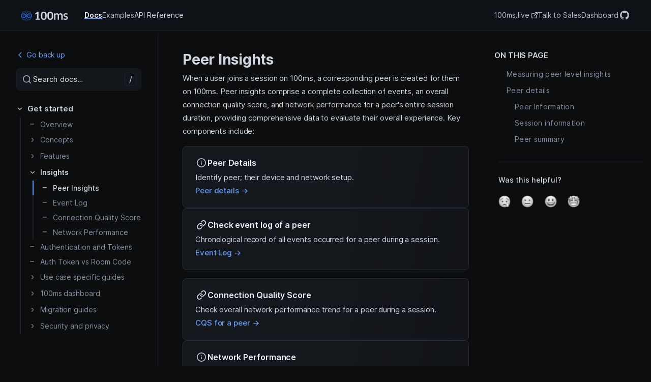

--- FILE ---
content_type: text/html; charset=utf-8
request_url: https://www.100ms.live/docs/get-started/v2/get-started/insights/peerinsights
body_size: 25509
content:
<!DOCTYPE html><html lang="en"><head><meta charSet="utf-8"/><meta name="viewport" content="width=device-width"/><meta name="twitter:card" content="summary_large_image"/><meta name="twitter:site" content="@100mslive"/><meta name="twitter:creator" content="@100mslive"/><meta property="og:type" content="website"/><meta property="og:image" content="https://storage.googleapis.com/100ms-cms-prod/cms/Docs_SEO_14a3dcc31c/Docs_SEO_14a3dcc31c.png"/><meta property="og:image:alt" content="100ms.live Banner"/><meta property="og:locale" content="en_IN"/><meta property="og:site_name" content="100ms.live"/><title>Peer Insights</title><meta name="robots" content="index,follow"/><meta name="googlebot" content="index,follow"/><meta name="description" content="Quick to integrate native iOS, Android &amp; Web SDKs to add live video &amp; audio conferencing to your applications."/><meta property="og:title" content="Peer Insights"/><meta property="og:description" content="Quick to integrate native iOS, Android &amp; Web SDKs to add live video &amp; audio conferencing to your applications."/><meta property="og:url" content="https://www.100ms.live/docs/get-started/v2/get-started/insights/peerinsights"/><link rel="canonical" href="https://www.100ms.live/docs/get-started/v2/get-started/insights/peerinsights"/><meta name="next-head-count" content="18"/><link href="/docs/logo.svg" rel="shortcut icon"/><link rel="preconnect" href="https://cdn.usefathom.com" crossorigin=""/><link href="/docs/static/favicons/apple-touch-icon.png" rel="apple-touch-icon" sizes="180x180"/><link href="/docs/static/favicons/favicon-32x32.png" rel="icon" sizes="32x32" type="image/png"/><link href="/docs/static/favicons/favicon-16x16.png" rel="icon" sizes="16x16" type="image/png"/><link color="#4a9885" href="/docs/static/favicons/safari-pinned-tab.svg" rel="mask-icon"/><meta content="#ffffff" name="theme-color"/><meta content="#ffffff" name="msapplication-TileColor"/><meta content="/docs/static/favicons/browserconfig.xml" name="msapplication-config"/><script type="text/javascript" id="hs-script-loader" async="" defer="" src="//js.hs-scripts.com/14531170.js"></script><link rel="preload" href="/docs/_next/static/css/1f87e5ed2e294bbc.css" as="style"/><link rel="stylesheet" href="/docs/_next/static/css/1f87e5ed2e294bbc.css" data-n-g=""/><noscript data-n-css=""></noscript><script defer="" nomodule="" src="/docs/_next/static/chunks/polyfills-c67a75d1b6f99dc8.js"></script><script defer="" src="/docs/_next/static/chunks/1a565e99.c4f82936d216f013.js"></script><script defer="" src="/docs/_next/static/chunks/6942.4b5e3116efecaf92.js"></script><script src="/docs/_next/static/chunks/webpack-b89d5fbd7b9cce0d.js" defer=""></script><script src="/docs/_next/static/chunks/framework-a070cbfff3c750c5.js" defer=""></script><script src="/docs/_next/static/chunks/main-7296fe886f06788f.js" defer=""></script><script src="/docs/_next/static/chunks/pages/_app-d13ca99991d83620.js" defer=""></script><script src="/docs/_next/static/chunks/2316-f333b9f7dea671bd.js" defer=""></script><script src="/docs/_next/static/chunks/2661-a2c53d65b7a39169.js" defer=""></script><script src="/docs/_next/static/chunks/5090-0b30c47e7ad35001.js" defer=""></script><script src="/docs/_next/static/chunks/1161-64142047998b1e40.js" defer=""></script><script src="/docs/_next/static/chunks/pages/%5B...slug%5D-29631cbdc83bacb2.js" defer=""></script><script src="/docs/_next/static/8eiZqsksGI5FZEel6ujoR/_buildManifest.js" defer=""></script><script src="/docs/_next/static/8eiZqsksGI5FZEel6ujoR/_ssgManifest.js" defer=""></script><style id="__jsx-dbf45d990d36bdc4">.pag-ctx.jsx-dbf45d990d36bdc4{width:-webkit-calc(100% + 16px);width:-moz-calc(100% + 16px);width:calc(100% + 16px);margin-left:-8px;margin-bottom:56px;display:-webkit-box;display:-webkit-flex;display:-moz-box;display:-ms-flexbox;display:flex;-webkit-flex-wrap:wrap;-ms-flex-wrap:wrap;flex-wrap:wrap;-webkit-box-pack:justify;-webkit-justify-content:space-between;-moz-box-pack:justify;-ms-flex-pack:justify;justify-content:space-between}a.jsx-dbf45d990d36bdc4{text-decoration:none;display:-webkit-box;display:-webkit-flex;display:-moz-box;display:-ms-flexbox;display:flex;vertical-align:middle}</style><style id="__jsx-b63406d71db86175">div.jsx-b63406d71db86175{font-size:.9rem;color:var(--docs_text_primary);display:-webkit-box;display:-webkit-flex;display:-moz-box;display:-ms-flexbox;display:flex}span.jsx-b63406d71db86175{font-size:inherit}a.jsx-b63406d71db86175{font-size:inherit;display:-webkit-box;display:-webkit-flex;display:-moz-box;display:-ms-flexbox;display:flex;width:-webkit-fit-content;width:-moz-fit-content;width:fit-content}a.jsx-b63406d71db86175 span.jsx-b63406d71db86175{font-size:inherit;margin-left:4px}</style><style id="__jsx-a49a99c5f85b50c6">.emoji.jsx-a49a99c5f85b50c6{-webkit-filter:grayscale(100%);filter:grayscale(100%);-webkit-transition:200ms ease-in-out;-moz-transition:200ms ease-in-out;-o-transition:200ms ease-in-out;transition:200ms ease-in-out}.emoji.jsx-a49a99c5f85b50c6:hover{-webkit-filter:none;filter:none;cursor:pointer;-webkit-transform:scale(1.05);-moz-transform:scale(1.05);-ms-transform:scale(1.05);-o-transform:scale(1.05);transform:scale(1.05)}img.emoji[data-active="true"].jsx-a49a99c5f85b50c6{-webkit-filter:none;filter:none;-webkit-transform:scale(1.08);-moz-transform:scale(1.08);-ms-transform:scale(1.08);-o-transform:scale(1.08);transform:scale(1.08)}.bottomContent.jsx-a49a99c5f85b50c6{display:-webkit-box;display:-webkit-flex;display:-moz-box;display:-ms-flexbox;display:flex;position:relative;opacity:0;-webkit-transition:opacity,top.3s;-moz-transition:opacity,top.3s;-o-transition:opacity,top.3s;transition:opacity,top.3s;-webkit-box-orient:vertical;-webkit-box-direction:normal;-webkit-flex-direction:column;-moz-box-orient:vertical;-moz-box-direction:normal;-ms-flex-direction:column;flex-direction:column;margin-bottom:16px}textarea.jsx-a49a99c5f85b50c6{resize:none;padding:8px}</style><style id="__jsx-d379563ec97337b7">.toc-ctx.jsx-d379563ec97337b7{display:-webkit-box;display:-webkit-flex;display:-moz-box;display:-ms-flexbox;display:flex;-webkit-box-orient:vertical;-webkit-box-direction:normal;-webkit-flex-direction:column;-moz-box-orient:vertical;-moz-box-direction:normal;-ms-flex-direction:column;flex-direction:column;padding-top:16px;position:-webkit-sticky;position:sticky;top:80px;right:0;height:-webkit-calc(100vh - 80px);height:-moz-calc(100vh - 80px);height:calc(100vh - 80px);overflow-y:auto;overflow-x:clip;padding-left:10px}.menu-title.jsx-d379563ec97337b7{margin-left:-8px}.head.jsx-d379563ec97337b7{text-transform:uppercase}a.jsx-d379563ec97337b7{color:inherit;text-decoration:none;color:var(--docs_text_secondary)}.text.jsx-d379563ec97337b7{font-size:14px;margin:.5rem 0;color:var(--docs_text_secondary)}.text.jsx-d379563ec97337b7 a.jsx-d379563ec97337b7{display:block}.child.jsx-d379563ec97337b7{margin-left:1rem}.jsx-d379563ec97337b7::-webkit-scrollbar{width:0px}.jsx-d379563ec97337b7::-webkit-scrollbar-thumb{outline:0px solid var(--gray7)}@media screen and (max-width:1250px){.toc-ctx.jsx-d379563ec97337b7{display:none}}button.jsx-d379563ec97337b7{width:-webkit-max-content;width:-moz-max-content;width:max-content;background-color:#f16b16;-webkit-border-radius:var(--docs_border_radius_s);-moz-border-radius:var(--docs_border_radius_s);border-radius:var(--docs_border_radius_s);padding:8px;font-size:12px}hr.jsx-d379563ec97337b7{margin:24px 0;max-width:285px}</style></head><body><div id="__next" data-reactroot=""><div style="margin:0"><div style="display:flex;justify-content:center;width:100%"><div style="width:100%;display:flex;justify-content:center"><div class="hms-ui-c-PJLV hms-ui-c-PJLV-ilelXOp-css hide-scrollbar"><div class="page " style="position:sticky;top:16px"><div class="hms-ui-c-dhzjXW hms-ui-c-dhzjXW-jroWjL-align-center hms-ui-c-dhzjXW-fDpJXe-gap-1 hms-ui-c-dhzjXW-iihLlPP-css"><p class="hms-ui-c-iyBJoc hms-ui-c-iyBJoc-euRFQq-variant-sm hms-ui-c-iyBJoc-ijJFOdw-css">Getting started</p><svg width="16px" height="16px" viewBox="0 0 24 24" fill="none" xmlns="http://www.w3.org/2000/svg"><path fill-rule="evenodd" clip-rule="evenodd" d="M8.293 5.293a1 1 0 0 1 1.414 0l6 6a1 1 0 0 1 0 1.414l-6 6a1 1 0 0 1-1.414-1.414L13.586 12 8.293 6.707a1 1 0 0 1 0-1.414Z" fill="currentColor"></path></svg></div><div class="hms-ui-c-PJLV hms-ui-c-PJLV-iczKBrD-css"><div class="hms-ui-c-dhzjXW hms-ui-c-dhzjXW-jroWjL-align-center docs-search-bar"><svg width="24px" height="24px" viewBox="0 0 24 24" fill="none" xmlns="http://www.w3.org/2000/svg" style="width:24px"><path fill-rule="evenodd" clip-rule="evenodd" d="M5.6 11.2a5.6 5.6 0 1 1 9.633 3.885.823.823 0 0 0-.148.148A5.6 5.6 0 0 1 5.6 11.2Zm10.094 5.626a7.2 7.2 0 1 1 1.131-1.131l2.94 2.94a.8.8 0 0 1-1.13 1.13l-2.94-2.94Z" fill="currentColor" fill-opacity="0.8"></path></svg><span class="hms-ui-c-iyBJoc hms-ui-c-iyBJoc-FUaeG-variant-body2 hms-ui-c-iyBJoc-ijBkVzL-css">Search docs…</span><span class="hot-key">/</span></div></div><a href="/docs/get-started/v2/get-started/overview" class="hms-ui-c-dhzjXW hms-ui-c-dhzjXW-jroWjL-align-center hms-ui-c-dhzjXW-ioMqPg-gap-2 hms-ui-c-dhzjXW-ijJFOdw-css"><svg width="24px" height="24px" viewBox="0 0 24 24" fill="none" xmlns="http://www.w3.org/2000/svg" style="color:inherit"><path d="M12 4.125a7.875 7.875 0 1 0 0 15.75 7.875 7.875 0 0 0 0-15.75Zm3.572 8.57-4.5 3.094a.84.84 0 0 1-.801.085.842.842 0 0 1-.521-.78V8.906a.844.844 0 0 1 1.322-.695l4.5 3.094a.845.845 0 0 1 0 1.39Z" fill="currentColor"></path></svg><span class="hms-ui-c-iyBJoc hms-ui-c-iyBJoc-hzzdKO-variant-md hms-ui-c-iyBJoc-iinPOen-css">Get started</span></a><a href="/docs/prebuilt/v2/prebuilt/overview" class="hms-ui-c-dhzjXW hms-ui-c-dhzjXW-jroWjL-align-center hms-ui-c-dhzjXW-ioMqPg-gap-2 hms-ui-c-dhzjXW-ibQOYW-css"><svg width="24px" height="24px" viewBox="0 0 24 24" fill="none" xmlns="http://www.w3.org/2000/svg" style="color:inherit"><path fill-rule="evenodd" clip-rule="evenodd" d="M17.841 4.635a1.512 1.512 0 0 1 1.064 2.598l-.01.01-6.587 6.604A.817.817 0 1 0 13.465 15l6.583-6.6a3.146 3.146 0 1 0-4.45-4.449l-6.591 6.583a.817.817 0 1 0 1.155 1.157l6.596-6.588.01-.01a1.511 1.511 0 0 1 1.073-.46ZM7.958 12.78a3.275 3.275 0 0 0-3.27 3.285.282.282 0 0 1-.054.064c-.091.085-.24.175-.459.283l-.174.083-.147.07a3.011 3.011 0 0 0-.352.193 1.116 1.116 0 0 0-.445.532.922.922 0 0 0-.014.597.999.999 0 0 0 .247.404c.943.96 2.294 1.894 3.85 1.894 2.255 0 4.087-1.842 4.087-4.118v-.001h-.817l.817.002v-.001a3.278 3.278 0 0 0-3.266-3.287l-.003.817v-.817ZM3.29 18.292l-.002-.002.583-.572-.578.578-.003-.004Zm1.399-2.226v-.002.003-.001Zm1.634 0c0-.918.734-1.65 1.634-1.65a1.644 1.644 0 0 1 1.636 1.648v.003c0 1.384-1.11 2.484-2.452 2.484-.667 0-1.357-.305-2.001-.797.198-.11.419-.25.612-.432.296-.277.571-.693.571-1.255Zm-1.917 2.055.006-.004c-.016.013-.021.014-.006.004Z" fill="currentColor"></path></svg><span class="hms-ui-c-iyBJoc hms-ui-c-iyBJoc-hzzdKO-variant-md hms-ui-c-iyBJoc-iinPOen-css">Prebuilt</span></a><a href="/docs/examples" class="hms-ui-c-dhzjXW hms-ui-c-dhzjXW-jroWjL-align-center hms-ui-c-dhzjXW-ioMqPg-gap-2 hms-ui-c-dhzjXW-ikRwtXS-css"><svg width="24px" height="24px" viewBox="0 0 24 24" fill="none" xmlns="http://www.w3.org/2000/svg" style="color:inherit"><path d="m12.282 15.333-2.615-2.615m2.615 2.615a19.476 19.476 0 0 0 3.487-1.743m-3.487 1.743v4.36s2.642-.48 3.487-1.744c.942-1.413 0-4.36 0-4.36m-6.102-.87a19.178 19.178 0 0 1 1.743-3.444A11.228 11.228 0 0 1 21 4c0 2.371-.68 6.539-5.23 9.59m-6.103-.872h-4.36s.48-2.642 1.744-3.487c1.413-.942 4.36 0 4.36 0m-5.667 7.41C4.436 17.74 4 21 4 21s3.26-.436 4.359-1.744c.619-.732.61-1.857-.079-2.537a1.9 1.9 0 0 0-2.536-.078Z" stroke="currentColor" stroke-width="1.5" stroke-linecap="round" stroke-linejoin="round"></path></svg><span class="hms-ui-c-iyBJoc hms-ui-c-iyBJoc-hzzdKO-variant-md hms-ui-c-iyBJoc-iinPOen-css">Examples</span></a><hr style="margin:24px 0"/><div><div class="plat-accordion" style="min-width:240px;width:100%"><div class="hms-ui-c-dhzjXW hms-ui-c-dhzjXW-ioMqPg-gap-2"><div class="hms-ui-c-dhzjXW hms-ui-c-dhzjXW-ijJFOdw-css"><svg width="24px" height="24px" viewBox="0 0 24 24" fill="none" xmlns="http://www.w3.org/2000/svg" style="height:24px;width:24px;color:inherit"><path fill-rule="evenodd" clip-rule="evenodd" d="M3 3h18v18H3V3Zm13.76 15.09c-.834 0-1.306-.435-1.669-1.027l-1.374.798c.496.981 1.511 1.73 3.082 1.73 1.607 0 2.803-.834 2.803-2.357 0-1.413-.811-2.041-2.249-2.657l-.423-.182c-.725-.314-1.04-.52-1.04-1.027 0-.41.314-.725.81-.725.486 0 .799.205 1.088.725l1.318-.845c-.558-.98-1.33-1.355-2.406-1.355-1.51 0-2.477.966-2.477 2.235 0 1.377.81 2.028 2.031 2.548l.423.182c.771.337 1.232.542 1.232 1.122 0 .484-.448.835-1.149.835Zm-6.555-.01c-.581 0-.823-.4-1.089-.87l-1.377.833c.4.844 1.184 1.545 2.538 1.545 1.499 0 2.526-.797 2.526-2.549v-5.774H11.11v5.751c0 .846-.35 1.063-.906 1.063Z" fill="currentColor"></path></svg></div><p class="hms-ui-c-iyBJoc hms-ui-c-iyBJoc-hzzdKO-variant-md hms-ui-c-iyBJoc-ikzDzpb-css">Web</p></div><div class="hms-ui-c-dhzjXW hms-ui-c-dhzjXW-ijoTfjh-css"><svg width="24px" height="24px" viewBox="0 0 24 24" fill="none" xmlns="http://www.w3.org/2000/svg" style="color:inherit;transition:all 0.3s ease;transform:"><path d="M12 17.32c.308-.01.589-.123.817-.37l6.68-6.837c.193-.194.299-.44.299-.73 0-.58-.457-1.046-1.037-1.046-.282 0-.554.115-.756.317l-5.994 6.16-6.012-6.16a1.094 1.094 0 0 0-.756-.317c-.58 0-1.037.466-1.037 1.046 0 .29.106.536.299.73l6.688 6.838c.238.246.501.369.809.369Z" fill="currentColor"></path></svg></div></div><div class="plat-accordion-content "><a href="/docs/javascript/v2/quickstart/mental-model" class="hms-ui-c-iyBJoc hms-ui-c-iyBJoc-euRFQq-variant-sm hms-ui-c-iyBJoc-ibsyZuC-css">Quickstart</a><a href="/docs/javascript/v2/how-to-guides/install-the-sdk/integration" class="hms-ui-c-iyBJoc hms-ui-c-iyBJoc-euRFQq-variant-sm hms-ui-c-iyBJoc-ibsyZuC-css">How to guides</a><a href="/docs/javascript/v2/release-notes/release-notes" class="hms-ui-c-iyBJoc hms-ui-c-iyBJoc-euRFQq-variant-sm hms-ui-c-iyBJoc-ibsyZuC-css">Release notes</a><a href="/docs/api-reference/javascript/v2/home/content" class="hms-ui-c-iyBJoc hms-ui-c-iyBJoc-euRFQq-variant-sm hms-ui-c-iyBJoc-ibsyZuC-css">API Reference</a></div></div><div><div class="plat-accordion" style="min-width:240px;width:100%"><div class="hms-ui-c-dhzjXW hms-ui-c-dhzjXW-ioMqPg-gap-2"><div class="hms-ui-c-dhzjXW hms-ui-c-dhzjXW-ijJFOdw-css"><svg width="24px" height="24px" viewBox="0 0 24 24" fill="none" xmlns="http://www.w3.org/2000/svg" style="height:24px;width:24px;color:inherit"><path d="M16.776 14.031c-.476 0-.864-.371-.864-.828 0-.456.388-.827.864-.827.477 0 .865.371.865.827 0 .457-.388.828-.864.828Zm-9.552 0c-.477 0-.865-.371-.865-.828 0-.456.388-.827.865-.827.476 0 .864.371.864.827 0 .457-.388.828-.864.828Zm9.863-4.984 1.727-2.865a.337.337 0 0 0-.132-.47.369.369 0 0 0-.49.126l-1.75 2.9A11.065 11.065 0 0 0 12 7.829c-1.603 0-3.105.326-4.442.91l-1.75-2.9a.369.369 0 0 0-.49-.126.336.336 0 0 0-.132.47l1.728 2.865c-2.967 1.544-4.995 4.42-5.292 7.816h20.756c-.297-3.397-2.326-6.272-5.291-7.816Z" fill="currentColor"></path></svg></div><p class="hms-ui-c-iyBJoc hms-ui-c-iyBJoc-hzzdKO-variant-md hms-ui-c-iyBJoc-ikzDzpb-css">Android</p></div><div class="hms-ui-c-dhzjXW hms-ui-c-dhzjXW-ijoTfjh-css"><svg width="24px" height="24px" viewBox="0 0 24 24" fill="none" xmlns="http://www.w3.org/2000/svg" style="color:inherit;transition:all 0.3s ease;transform:"><path d="M12 17.32c.308-.01.589-.123.817-.37l6.68-6.837c.193-.194.299-.44.299-.73 0-.58-.457-1.046-1.037-1.046-.282 0-.554.115-.756.317l-5.994 6.16-6.012-6.16a1.094 1.094 0 0 0-.756-.317c-.58 0-1.037.466-1.037 1.046 0 .29.106.536.299.73l6.688 6.838c.238.246.501.369.809.369Z" fill="currentColor"></path></svg></div></div><div class="plat-accordion-content "><a href="/docs/android/v2/quickstart/quickstart" class="hms-ui-c-iyBJoc hms-ui-c-iyBJoc-euRFQq-variant-sm hms-ui-c-iyBJoc-ibsyZuC-css">Quickstart</a><a href="/docs/android/v2/how-to-guides/install-the-sdk/integration" class="hms-ui-c-iyBJoc hms-ui-c-iyBJoc-euRFQq-variant-sm hms-ui-c-iyBJoc-ibsyZuC-css">How to guides</a><a href="/docs/android/v2/release-notes/release-notes" class="hms-ui-c-iyBJoc hms-ui-c-iyBJoc-euRFQq-variant-sm hms-ui-c-iyBJoc-ibsyZuC-css">Release notes</a><a href="/docs/api-reference/android/v2/index.html" class="hms-ui-c-iyBJoc hms-ui-c-iyBJoc-euRFQq-variant-sm hms-ui-c-iyBJoc-ibsyZuC-css">API Reference</a></div></div><div><div class="plat-accordion" style="min-width:240px;width:100%"><div class="hms-ui-c-dhzjXW hms-ui-c-dhzjXW-ioMqPg-gap-2"><div class="hms-ui-c-dhzjXW hms-ui-c-dhzjXW-ijJFOdw-css"><svg width="24px" height="24px" viewBox="0 0 24 24" fill="none" xmlns="http://www.w3.org/2000/svg" style="height:24px;width:24px;color:inherit"><path d="M17.048 19.627c-.975.946-2.052.799-3.078.352-1.09-.455-2.088-.484-3.24 0-1.434.62-2.196.44-3.06-.352-4.878-5.022-4.158-12.672 1.386-12.96 1.345.072 2.286.743 3.078.799 1.178-.24 2.304-.925 3.564-.835 1.514.122 2.646.72 3.402 1.794-3.114 1.872-2.376 5.976.485 7.128-.573 1.503-1.307 2.988-2.538 4.086l.001-.012ZM12.026 6.613c-.145-2.232 1.664-4.068 3.744-4.248.287 2.574-2.34 4.5-3.744 4.248Z" fill="currentColor"></path></svg></div><p class="hms-ui-c-iyBJoc hms-ui-c-iyBJoc-hzzdKO-variant-md hms-ui-c-iyBJoc-ikzDzpb-css">iOS</p></div><div class="hms-ui-c-dhzjXW hms-ui-c-dhzjXW-ijoTfjh-css"><svg width="24px" height="24px" viewBox="0 0 24 24" fill="none" xmlns="http://www.w3.org/2000/svg" style="color:inherit;transition:all 0.3s ease;transform:"><path d="M12 17.32c.308-.01.589-.123.817-.37l6.68-6.837c.193-.194.299-.44.299-.73 0-.58-.457-1.046-1.037-1.046-.282 0-.554.115-.756.317l-5.994 6.16-6.012-6.16a1.094 1.094 0 0 0-.756-.317c-.58 0-1.037.466-1.037 1.046 0 .29.106.536.299.73l6.688 6.838c.238.246.501.369.809.369Z" fill="currentColor"></path></svg></div></div><div class="plat-accordion-content "><a href="/docs/ios/v2/quickstart/quickstart" class="hms-ui-c-iyBJoc hms-ui-c-iyBJoc-euRFQq-variant-sm hms-ui-c-iyBJoc-ibsyZuC-css">Quickstart</a><a href="/docs/ios/v2/how-to-guides/install-the-sdk/integration" class="hms-ui-c-iyBJoc hms-ui-c-iyBJoc-euRFQq-variant-sm hms-ui-c-iyBJoc-ibsyZuC-css">How to guides</a><a href="/docs/ios/v2/release-notes/release-notes" class="hms-ui-c-iyBJoc hms-ui-c-iyBJoc-euRFQq-variant-sm hms-ui-c-iyBJoc-ibsyZuC-css">Release notes</a><div class="hms-ui-c-PJLV"><div class="hms-ui-c-dhzjXW hms-ui-c-dhzjXW-knmidH-justify-between hms-ui-c-dhzjXW-jroWjL-align-center hms-ui-c-dhzjXW-ieVfgxZ-css"><p class="hms-ui-c-iyBJoc hms-ui-c-iyBJoc-euRFQq-variant-sm">API Reference</p><svg width="24px" height="24px" viewBox="0 0 24 24" fill="none" xmlns="http://www.w3.org/2000/svg" style="transform:rotate(0deg);transition:transform 0.3s ease"><path d="M12 17.32c.308-.01.589-.123.817-.37l6.68-6.837c.193-.194.299-.44.299-.73 0-.58-.457-1.046-1.037-1.046-.282 0-.554.115-.756.317l-5.994 6.16-6.012-6.16a1.094 1.094 0 0 0-.756-.317c-.58 0-1.037.466-1.037 1.046 0 .29.106.536.299.73l6.688 6.838c.238.246.501.369.809.369Z" fill="currentColor"></path></svg></div><div class="hms-ui-c-PJLV hms-ui-c-PJLV-iekZotq-css"><a href="/docs/api-reference/ios/v2/documentation/hmssdk" class="hms-ui-c-iyBJoc hms-ui-c-iyBJoc-euRFQq-variant-sm hms-ui-c-iyBJoc-ibsyZuC-css">HMSSDK</a><a href="/docs/api-reference/ios/HMSRoomModelsSDK/documentation/hmsroommodels/hmsroommodel" class="hms-ui-c-iyBJoc hms-ui-c-iyBJoc-euRFQq-variant-sm hms-ui-c-iyBJoc-ibsyZuC-css">HMSRoomModels SDK</a></div></div></div></div><div><div class="plat-accordion" style="min-width:240px;width:100%"><div class="hms-ui-c-dhzjXW hms-ui-c-dhzjXW-ioMqPg-gap-2"><div class="hms-ui-c-dhzjXW hms-ui-c-dhzjXW-ijJFOdw-css"><svg width="24px" height="24px" viewBox="0 0 24 24" fill="none" xmlns="http://www.w3.org/2000/svg" style="height:24px;width:24px;color:inherit"><path fill-rule="evenodd" clip-rule="evenodd" d="M6.705 14.768 18.47 3h-5.537l-8.999 9 2.77 2.768Zm11.766-3.462h-5.537l-4.846 4.847 2.641 2.641.128.128.094.094L12.934 21h5.537l-.002-.002h.002l-4.725-4.725-.12-.12.002-.001 4.3-4.303.543-.543Z" fill="currentColor"></path></svg></div><p class="hms-ui-c-iyBJoc hms-ui-c-iyBJoc-hzzdKO-variant-md hms-ui-c-iyBJoc-ikzDzpb-css">Flutter</p></div><div class="hms-ui-c-dhzjXW hms-ui-c-dhzjXW-ijoTfjh-css"><svg width="24px" height="24px" viewBox="0 0 24 24" fill="none" xmlns="http://www.w3.org/2000/svg" style="color:inherit;transition:all 0.3s ease;transform:"><path d="M12 17.32c.308-.01.589-.123.817-.37l6.68-6.837c.193-.194.299-.44.299-.73 0-.58-.457-1.046-1.037-1.046-.282 0-.554.115-.756.317l-5.994 6.16-6.012-6.16a1.094 1.094 0 0 0-.756-.317c-.58 0-1.037.466-1.037 1.046 0 .29.106.536.299.73l6.688 6.838c.238.246.501.369.809.369Z" fill="currentColor"></path></svg></div></div><div class="plat-accordion-content "><a href="/docs/flutter/v2/quickstart/prebuilt" class="hms-ui-c-iyBJoc hms-ui-c-iyBJoc-euRFQq-variant-sm hms-ui-c-iyBJoc-ibsyZuC-css">Quickstart</a><a href="/docs/flutter/v2/how-to-guides/install-the-sdk/integration" class="hms-ui-c-iyBJoc hms-ui-c-iyBJoc-euRFQq-variant-sm hms-ui-c-iyBJoc-ibsyZuC-css">How to guides</a><a href="/docs/flutter/v2/release-notes/release-notes" class="hms-ui-c-iyBJoc hms-ui-c-iyBJoc-euRFQq-variant-sm hms-ui-c-iyBJoc-ibsyZuC-css">Release notes</a><a href="https://pub.dev/documentation/hmssdk_flutter/latest/hmssdk_flutter/hmssdk_flutter-library.html"><a class="hms-ui-c-iyBJoc hms-ui-c-iyBJoc-euRFQq-variant-sm hms-ui-c-iyBJoc-ibsyZuC-css">API Reference</a></a></div></div><div><div class="plat-accordion" style="min-width:240px;width:100%"><div class="hms-ui-c-dhzjXW hms-ui-c-dhzjXW-ioMqPg-gap-2"><div class="hms-ui-c-dhzjXW hms-ui-c-dhzjXW-ijJFOdw-css"><svg width="24px" height="24px" viewBox="0 0 24 24" fill="none" xmlns="http://www.w3.org/2000/svg" style="height:24px;width:24px;color:inherit"><path fill-rule="evenodd" clip-rule="evenodd" d="M15.26 4.036c-.635.233-1.388.695-2.178 1.383-.16.14-.322.288-.484.444.579.624 1.155 1.336 1.709 2.117.968.09 1.887.236 2.728.43.033-.136.064-.27.09-.402.227-1.1.258-2.042.14-2.753-.122-.727-.384-1.127-.655-1.283-.256-.148-.701-.175-1.35.064Zm-2.083 3.866c-.39-.514-.788-.99-1.184-1.419-.397.43-.795.905-1.185 1.42a25.497 25.497 0 0 1 2.369 0Zm-1.184-2.657c.174-.168.348-.328.52-.478.844-.735 1.687-1.263 2.448-1.543.747-.274 1.498-.338 2.081-.002l-.197.341.197-.34c.603.347.937 1.061 1.075 1.89.142.844.097 1.899-.144 3.07-.03.145-.064.294-.1.444.224.064.442.133.651.205l-.14.408.14-.408c1.058.364 1.936.83 2.559 1.35.61.51 1.041 1.129 1.041 1.802 0 .695-.451 1.342-1.1 1.875-.661.545-1.597 1.033-2.731 1.409l-.136-.41.136.41c-.143.047-.29.093-.44.136.064.257.12.507.165.75.207 1.087.233 2.062.087 2.846-.144.77-.472 1.432-1.046 1.763-.59.34-1.363.287-2.14.013-.793-.28-1.673-.818-2.548-1.584-.127-.11-.253-.225-.378-.346-.126.12-.252.236-.378.346-.876.766-1.755 1.304-2.548 1.584-.778.274-1.552.327-2.14-.013-.575-.331-.903-.993-1.047-1.764-.146-.783-.12-1.758.087-2.845.044-.234.097-.475.159-.722-.188-.054-.37-.111-.548-.171-1.1-.377-2.006-.87-2.644-1.417-.627-.536-1.059-1.18-1.059-1.86 0-.663.41-1.278 1.006-1.788.605-.518 1.463-.982 2.507-1.346l.143.408-.143-.408c.231-.08.473-.157.723-.228-.036-.149-.069-.295-.099-.44-.24-1.17-.285-2.225-.144-3.07.138-.828.473-1.542 1.075-1.89l.197.341-.197-.34c.583-.337 1.335-.273 2.081.001.762.28 1.604.808 2.448 1.543.173.15.347.31.52.478ZM6.95 8.407a11.403 11.403 0 0 1-.09-.4c-.227-1.099-.258-2.041-.139-2.752.122-.727.383-1.127.654-1.283.256-.148.702-.175 1.35.064.635.233 1.388.695 2.179 1.383.16.14.321.288.484.444a20.75 20.75 0 0 0-1.71 2.118c-.967.09-1.887.234-2.728.426Zm-.607 1.048c-.233.067-.457.137-.67.212-.976.34-1.73.758-2.23 1.187-.51.436-.703.832-.703 1.13 0 .31.21.735.756 1.203.535.458 1.335.904 2.362 1.255.161.055.328.107.5.157.252-.824.586-1.692.99-2.574-.41-.878-.75-1.745-1.005-2.57Zm1.498 1.556c-.26-.608-.482-1.201-.659-1.77.582-.131 1.208-.24 1.864-.321-.164.254-.324.515-.481.78h-.002l-.138.24c-.205.356-.4.713-.584 1.07Zm.463 1.011c.244-.51.513-1.024.805-1.537l.065-.113c.315-.546.644-1.068.982-1.563a24.336 24.336 0 0 1 3.673 0c.338.494.667 1.017.982 1.563l.065.113a24.5 24.5 0 0 1 .805 1.537c-.26.533-.546 1.072-.855 1.61a28.278 28.278 0 0 1-.972 1.566c-.602.044-1.223.066-1.854.066-.636 0-1.26-.02-1.866-.06a28.329 28.329 0 0 1-1.83-3.182Zm-.457 1.015a19.423 19.423 0 0 0-.65 1.772c.576.126 1.194.224 1.843.298a30.12 30.12 0 0 1-.63-1.044l.375-.216-.375.216c-.196-.34-.384-.683-.563-1.026Zm1.807 2.998a20.314 20.314 0 0 1-2.69-.391c-.057.23-.106.454-.147.672-.193 1.015-.207 1.877-.086 2.525.123.66.37 1.024.628 1.173.268.154.741.186 1.42-.054.663-.234 1.45-.704 2.267-1.419.113-.1.227-.204.341-.313a20.198 20.198 0 0 1-1.733-2.193Zm2.944 2.193c.114.11.228.214.342.313.817.715 1.603 1.185 2.267 1.42.678.239 1.151.207 1.42.053.257-.149.504-.513.628-1.173.12-.648.107-1.51-.086-2.525a12.439 12.439 0 0 0-.154-.696c-.827.187-1.73.324-2.678.408a20.226 20.226 0 0 1-1.74 2.2Zm5.021-3.657c.137-.04.271-.081.402-.124 1.065-.353 1.897-.798 2.453-1.255.57-.47.785-.895.785-1.208 0-.296-.2-.695-.73-1.138-.52-.433-1.295-.855-2.286-1.196a12.65 12.65 0 0 0-.602-.19 20.341 20.341 0 0 1-1.003 2.565c.4.872.73 1.73.981 2.546Zm-1.481-1.534c.252.6.467 1.187.642 1.749-.57.128-1.184.23-1.827.308.212-.336.42-.68.622-1.03l-.375-.217.375.216c.197-.34.385-.683.563-1.026Zm.006-2.026c.26-.607.481-1.2.658-1.767a19.12 19.12 0 0 0-1.862-.325c.163.255.323.516.48.782h.003l.138.24c.205.355.4.712.584 1.07Zm-4.151 6.598c-.413-.45-.824-.957-1.228-1.506a30.008 30.008 0 0 0 2.457-.002c-.404.55-.816 1.057-1.23 1.508Zm1.815-5.625a1.808 1.808 0 1 1-3.616 0 1.808 1.808 0 0 1 3.616 0Z" fill="currentColor"></path></svg></div><p class="hms-ui-c-iyBJoc hms-ui-c-iyBJoc-hzzdKO-variant-md hms-ui-c-iyBJoc-ikzDzpb-css">React Native</p></div><div class="hms-ui-c-dhzjXW hms-ui-c-dhzjXW-ijoTfjh-css"><svg width="24px" height="24px" viewBox="0 0 24 24" fill="none" xmlns="http://www.w3.org/2000/svg" style="color:inherit;transition:all 0.3s ease;transform:"><path d="M12 17.32c.308-.01.589-.123.817-.37l6.68-6.837c.193-.194.299-.44.299-.73 0-.58-.457-1.046-1.037-1.046-.282 0-.554.115-.756.317l-5.994 6.16-6.012-6.16a1.094 1.094 0 0 0-.756-.317c-.58 0-1.037.466-1.037 1.046 0 .29.106.536.299.73l6.688 6.838c.238.246.501.369.809.369Z" fill="currentColor"></path></svg></div></div><div class="plat-accordion-content "><a href="/docs/react-native/v2/quickstart/expo-prebuilt" class="hms-ui-c-iyBJoc hms-ui-c-iyBJoc-euRFQq-variant-sm hms-ui-c-iyBJoc-ibsyZuC-css">Quickstart</a><a href="/docs/react-native/v2/how-to-guides/install-the-sdk/integration" class="hms-ui-c-iyBJoc hms-ui-c-iyBJoc-euRFQq-variant-sm hms-ui-c-iyBJoc-ibsyZuC-css">How to guides</a><a href="/docs/react-native/v2/release-notes/release-notes" class="hms-ui-c-iyBJoc hms-ui-c-iyBJoc-euRFQq-variant-sm hms-ui-c-iyBJoc-ibsyZuC-css">Release notes</a><a href="/docs/api-reference/react-native/v2/modules.html" class="hms-ui-c-iyBJoc hms-ui-c-iyBJoc-euRFQq-variant-sm hms-ui-c-iyBJoc-ibsyZuC-css">API Reference</a></div></div><hr style="margin:24px 0"/><div><div class="plat-accordion" style="min-width:240px;width:100%"><div class="hms-ui-c-dhzjXW hms-ui-c-dhzjXW-ioMqPg-gap-2"><div class="hms-ui-c-dhzjXW hms-ui-c-dhzjXW-ijJFOdw-css"><svg class="svg-icon" viewBox="0 0 24 24" stroke="currentColor" stroke-width="1.5" stroke-linecap="round" stroke-linejoin="round" fill="none" shape-rendering="geometricPrecision" style="height:24px;width:24px;color:inherit"><rect x="2" y="2" width="20" height="8" rx="2" ry="2"></rect><rect x="2" y="14" width="20" height="8" rx="2" ry="2"></rect><path d="M6 6h.01M6 18h.01"></path></svg></div><p class="hms-ui-c-iyBJoc hms-ui-c-iyBJoc-hzzdKO-variant-md hms-ui-c-iyBJoc-ikzDzpb-css">Server side</p></div><div class="hms-ui-c-dhzjXW hms-ui-c-dhzjXW-ijoTfjh-css"><svg width="24px" height="24px" viewBox="0 0 24 24" fill="none" xmlns="http://www.w3.org/2000/svg" style="color:inherit;transition:all 0.3s ease;transform:"><path d="M12 17.32c.308-.01.589-.123.817-.37l6.68-6.837c.193-.194.299-.44.299-.73 0-.58-.457-1.046-1.037-1.046-.282 0-.554.115-.756.317l-5.994 6.16-6.012-6.16a1.094 1.094 0 0 0-.756-.317c-.58 0-1.037.466-1.037 1.046 0 .29.106.536.299.73l6.688 6.838c.238.246.501.369.809.369Z" fill="currentColor"></path></svg></div></div><div class="plat-accordion-content "><a href="/docs/server-side/v2/api-reference/Rooms/overview" class="hms-ui-c-iyBJoc hms-ui-c-iyBJoc-euRFQq-variant-sm hms-ui-c-iyBJoc-ibsyZuC-css">API reference</a><a href="/docs/server-side/v2/how-to-guides/make-api-calls" class="hms-ui-c-iyBJoc hms-ui-c-iyBJoc-euRFQq-variant-sm hms-ui-c-iyBJoc-ibsyZuC-css">How to guides</a><a href="/docs/server-side/v2/release-notes/release-notes" class="hms-ui-c-iyBJoc hms-ui-c-iyBJoc-euRFQq-variant-sm hms-ui-c-iyBJoc-ibsyZuC-css">Release notes</a></div></div></div><div class="page active-page"></div></div><article style="display:flex;flex-direction:column;min-width:100px;flex-grow:1;box-sizing:border-box;max-width:970px;padding:0 48px;min-height:100vh;padding-bottom:80px"><h1>Peer Insights</h1><p>When a user joins a session on 100ms, a corresponding peer is created for them on 100ms. Peer insights comprise a complete collection of events, an overall connection quality score, and network performance for a peer&#x27;s entire session duration, providing comprehensive data to evaluate their overall experience. Key components include:</p>
<div class="hms-ui-c-dhzjXW hms-ui-c-dhzjXW-jroWjL-align-center hms-ui-c-dhzjXW-igROxXK-css flex-container"><div class="hms-ui-c-dhzjXW hms-ui-c-dhzjXW-knmidH-justify-between hms-ui-c-dhzjXW-iTKOFX-direction-column hms-ui-c-dhzjXW-iaearx-css callout"><div class="hms-ui-c-PJLV hms-ui-c-PJLV-ijUtqnS-css"><div class="hms-ui-c-dhzjXW hms-ui-c-dhzjXW-jroWjL-align-center hms-ui-c-dhzjXW-iknRJsA-css"><svg width="24px" height="24px" viewBox="0 0 20 20" fill="none" xmlns="http://www.w3.org/2000/svg" style="color:$textHighEmp"><path fill-rule="evenodd" clip-rule="evenodd" d="M10 3.864a6.136 6.136 0 1 0 0 12.272 6.136 6.136 0 0 0 0-12.272ZM2.5 10a7.5 7.5 0 1 1 15 0 7.5 7.5 0 0 1-15 0Zm7.5-.682c.377 0 .682.305.682.682v2.727a.682.682 0 1 1-1.364 0V10c0-.377.305-.682.682-.682Zm0-2.727a.682.682 0 1 0 0 1.364h.007a.682.682 0 1 0 0-1.364H10Z" fill="currentColor" fill-opacity="0.8"></path></svg><p class="hms-ui-c-iyBJoc hms-ui-c-iyBJoc-hzzdKO-variant-md hms-ui-c-iyBJoc-ikzDzpb-css">Peer Details</p></div><p>Identify peer; their device and network setup.<br/>
<a href="/docs/get-started/v2/get-started/insights/peerinsights#peer-details">Peer details →</a></p></div></div><div class="hms-ui-c-dhzjXW hms-ui-c-dhzjXW-knmidH-justify-between hms-ui-c-dhzjXW-iTKOFX-direction-column hms-ui-c-dhzjXW-iaearx-css callout"><div class="hms-ui-c-PJLV hms-ui-c-PJLV-ijUtqnS-css"><div class="hms-ui-c-dhzjXW hms-ui-c-dhzjXW-jroWjL-align-center hms-ui-c-dhzjXW-iknRJsA-css"><svg width="24px" height="24px" viewBox="0 0 20 20" fill="none" xmlns="http://www.w3.org/2000/svg" style="color:$textHighEmp"><path fill-rule="evenodd" clip-rule="evenodd" d="M10 3.864a6.136 6.136 0 1 0 0 12.272 6.136 6.136 0 0 0 0-12.272ZM2.5 10a7.5 7.5 0 1 1 15 0 7.5 7.5 0 0 1-15 0Zm7.5-.682c.377 0 .682.305.682.682v2.727a.682.682 0 1 1-1.364 0V10c0-.377.305-.682.682-.682Zm0-2.727a.682.682 0 1 0 0 1.364h.007a.682.682 0 1 0 0-1.364H10Z" fill="currentColor" fill-opacity="0.8"></path></svg><p class="hms-ui-c-iyBJoc hms-ui-c-iyBJoc-hzzdKO-variant-md hms-ui-c-iyBJoc-ikzDzpb-css">Check event log of a peer</p></div><p>Chronological record of all events occurred for a peer during a session.<br/>
<a href="/docs/get-started/v2/get-started/insights/event-log">Event Log →</a></p></div></div></div>
<div class="hms-ui-c-dhzjXW hms-ui-c-dhzjXW-jroWjL-align-center hms-ui-c-dhzjXW-igROxXK-css flex-container"><div class="hms-ui-c-dhzjXW hms-ui-c-dhzjXW-knmidH-justify-between hms-ui-c-dhzjXW-iTKOFX-direction-column hms-ui-c-dhzjXW-iaearx-css callout"><div class="hms-ui-c-PJLV hms-ui-c-PJLV-ijUtqnS-css"><div class="hms-ui-c-dhzjXW hms-ui-c-dhzjXW-jroWjL-align-center hms-ui-c-dhzjXW-iknRJsA-css"><svg width="24px" height="24px" viewBox="0 0 20 20" fill="none" xmlns="http://www.w3.org/2000/svg" style="color:$textHighEmp"><path fill-rule="evenodd" clip-rule="evenodd" d="M10 3.864a6.136 6.136 0 1 0 0 12.272 6.136 6.136 0 0 0 0-12.272ZM2.5 10a7.5 7.5 0 1 1 15 0 7.5 7.5 0 0 1-15 0Zm7.5-.682c.377 0 .682.305.682.682v2.727a.682.682 0 1 1-1.364 0V10c0-.377.305-.682.682-.682Zm0-2.727a.682.682 0 1 0 0 1.364h.007a.682.682 0 1 0 0-1.364H10Z" fill="currentColor" fill-opacity="0.8"></path></svg><p class="hms-ui-c-iyBJoc hms-ui-c-iyBJoc-hzzdKO-variant-md hms-ui-c-iyBJoc-ikzDzpb-css">Connection Quality Score</p></div><p>Check overall network performance trend for a peer during a session.<br/>
<a href="/docs/get-started/v2/get-started/insights/connection-quality-score">CQS for a peer →</a></p></div></div><div class="hms-ui-c-dhzjXW hms-ui-c-dhzjXW-knmidH-justify-between hms-ui-c-dhzjXW-iTKOFX-direction-column hms-ui-c-dhzjXW-iaearx-css callout"><div class="hms-ui-c-PJLV hms-ui-c-PJLV-ijUtqnS-css"><div class="hms-ui-c-dhzjXW hms-ui-c-dhzjXW-jroWjL-align-center hms-ui-c-dhzjXW-iknRJsA-css"><svg width="24px" height="24px" viewBox="0 0 20 20" fill="none" xmlns="http://www.w3.org/2000/svg" style="color:$textHighEmp"><path fill-rule="evenodd" clip-rule="evenodd" d="M10 3.864a6.136 6.136 0 1 0 0 12.272 6.136 6.136 0 0 0 0-12.272ZM2.5 10a7.5 7.5 0 1 1 15 0 7.5 7.5 0 0 1-15 0Zm7.5-.682c.377 0 .682.305.682.682v2.727a.682.682 0 1 1-1.364 0V10c0-.377.305-.682.682-.682Zm0-2.727a.682.682 0 1 0 0 1.364h.007a.682.682 0 1 0 0-1.364H10Z" fill="currentColor" fill-opacity="0.8"></path></svg><p class="hms-ui-c-iyBJoc hms-ui-c-iyBJoc-hzzdKO-variant-md hms-ui-c-iyBJoc-ikzDzpb-css">Network Performance</p></div><p>Track underlying network conditions that impact media quality.<br/>
<a href="/docs/get-started/v2/get-started/insights/network-performance">Network and media quality →</a></p></div></div></div>
<h2 id="measuring-peer-level-insights" level="2">Measuring peer level insights<svg class="copy-anchor" viewBox="0 0 24 24" width="20" height="20" stroke="currentColor" stroke-width="1.5" stroke-linecap="round" stroke-linejoin="round" fill="none" shape-rendering="geometricPrecision" style="color:var(--gray12);cursor:pointer"><path d="M10 13a5 5 0 007.54.54l3-3a5 5 0 00-7.07-7.07l-1.72 1.71"></path><path d="M14 11a5 5 0 00-7.54-.54l-3 3a5 5 0 007.07 7.07l1.71-1.71"></path></svg></h2>
<p>To debug the call experience of a peer and gain insights into their session, follow these steps:</p>
<ol>
<li>Go to the &quot;Sessions&quot; section in the <a target="_blank" rel="noopener noreferrer" href="https://dashboard.100ms.live/dashboard">100ms dashboard</a></li>
<li>Select or enter a Session ID</li>
<li>Select a peer or enter a peer ID to debug.</li>
<li>Explore the insights for the selected peer, including peer details, events performed, and network performance metrics that impacted the media quality during the session.</li>
</ol>
<video loop="" autoplay="true" id="vid" muted=""><source src="/docs/guides/peer-insights.mp4" type="video/mp4"/></video>
<h2 id="peer-details" level="2">Peer details<svg class="copy-anchor" viewBox="0 0 24 24" width="20" height="20" stroke="currentColor" stroke-width="1.5" stroke-linecap="round" stroke-linejoin="round" fill="none" shape-rendering="geometricPrecision" style="color:var(--gray12);cursor:pointer"><path d="M10 13a5 5 0 007.54.54l3-3a5 5 0 00-7.07-7.07l-1.72 1.71"></path><path d="M14 11a5 5 0 00-7.54-.54l-3 3a5 5 0 007.07 7.07l1.71-1.71"></path></svg></h2>
<p>Peer details, such as who the peer was, the session they belonged to, and a summary of their device setup, help you identify and contextualize the peer&#x27;s experience.</p>
<h3 id="peer-information" level="3">Peer Information<svg class="copy-anchor" viewBox="0 0 24 24" width="20" height="20" stroke="currentColor" stroke-width="1.5" stroke-linecap="round" stroke-linejoin="round" fill="none" shape-rendering="geometricPrecision" style="color:var(--gray12);cursor:pointer"><path d="M10 13a5 5 0 007.54.54l3-3a5 5 0 00-7.07-7.07l-1.72 1.71"></path><path d="M14 11a5 5 0 00-7.54-.54l-3 3a5 5 0 007.07 7.07l1.71-1.71"></path></svg></h3>
<ul>
<li><strong>Name</strong> -The name of the peer.</li>
<li><strong>Peer ID</strong> -A unique 100ms-generated peer ID.</li>
<li><strong>User ID</strong> -The user ID passed by you (optional).</li>
</ul>
<h3 id="session-information" level="3">Session information<svg class="copy-anchor" viewBox="0 0 24 24" width="20" height="20" stroke="currentColor" stroke-width="1.5" stroke-linecap="round" stroke-linejoin="round" fill="none" shape-rendering="geometricPrecision" style="color:var(--gray12);cursor:pointer"><path d="M10 13a5 5 0 007.54.54l3-3a5 5 0 00-7.07-7.07l-1.72 1.71"></path><path d="M14 11a5 5 0 00-7.54-.54l-3 3a5 5 0 007.07 7.07l1.71-1.71"></path></svg></h3>
<ul>
<li>
<p><strong>Session ID</strong>: The ID of the session.</p>
</li>
<li>
<p><strong>Room ID</strong> -The ID of the room to which this session belongs.</p>
</li>
<li>
<p><strong>Joined At</strong> -The timestamp when the peer joins the session, shown in local time.</p>
</li>
<li>
<p><strong>Left At</strong> -The timestamp when the peer leaves the session, shown in local time.</p>
</li>
<li>
<p><strong>Duration</strong> -The total session duration for this peer in the format &quot;HH:MM:SS&quot;. The maximum duration allowed per peer is 12 hours.</p>
</li>
<li>
<p><strong>Published</strong> -The count of tracks published by the peer. The tracks can be audio, video, or screen-share tracks.</p>
</li>
<li>
<p><strong>End Reason</strong> -The reason why the peer left the session. This can happen due to multiple reasons:</p>

























<div class="table-wrapper"><table><thead><tr><th>End Reason field</th><th>Reason</th></tr></thead><tbody><tr><td>Peer left</td><td>Peer left the session on their own.</td></tr><tr><td>Peer Disconnected</td><td>Network Disconnected or Websocket closed</td></tr><tr><td>Peer Removed</td><td>Peer was kicked out by another peer.</td></tr><tr><td>Peer Removed From Server</td><td>Peer was removed from backend APIs (End Room)</td></tr></tbody></table></div>
</li>
</ul>
<h3 id="peer-summary" level="3">Peer summary<svg class="copy-anchor" viewBox="0 0 24 24" width="20" height="20" stroke="currentColor" stroke-width="1.5" stroke-linecap="round" stroke-linejoin="round" fill="none" shape-rendering="geometricPrecision" style="color:var(--gray12);cursor:pointer"><path d="M10 13a5 5 0 007.54.54l3-3a5 5 0 00-7.07-7.07l-1.72 1.71"></path><path d="M14 11a5 5 0 00-7.54-.54l-3 3a5 5 0 007.07 7.07l1.71-1.71"></path></svg></h3>
<ul>
<li><strong>Platform</strong> - The platform used by the peer, such as desktop or mobile.</li>
<li><strong>Operating System</strong> - The operating system and its version used by the peer.</li>
<li><strong>Browser</strong> - The browser and its version used by the peer.</li>
<li><strong>Framework</strong> - The framework used by the peer.</li>
<li><strong>SDK version</strong> - The version of the 100ms SDK used by the peer, which can be Web, Android, iOS, Flutter and React Native.</li>
</ul><hr/><div class="jsx-dbf45d990d36bdc4 pag-ctx"><a class="jsx-dbf45d990d36bdc4" href="/docs/get-started/v2/get-started/features/noise-cancellation"><svg style="margin-top:0.5px" viewBox="0 0 24 24" width="24" height="24"><g fill="var(--primary_light)"><path fill="var(--primary_light)" d="M14,17.414l-4.707-4.707c-0.391-0.391-0.391-1.023,0-1.414L14,6.586L15.414,8l-4,4l4,4L14,17.414z"></path></g></svg>Noise Cancellation</a><a class="jsx-dbf45d990d36bdc4" href="/docs/get-started/v2/get-started/insights/event-log">Event Log<svg style="margin-top:0.5px" width="24" height="24" viewBox="0 0 24 24"><g fill="var(--primary_light)"><path d="M10 6L8.59 7.41 13.17 12l-4.58 4.59L10 18l6-6z"></path></g></svg></a></div><div style="width:fit-content" class="jsx-b63406d71db86175"><span class="jsx-b63406d71db86175">Have a suggestion? </span><a href="https://github.com/100mslive/100ms-docs/blob/main/docs/get-started/v2/get-started/insights/peerinsights.mdx" class="jsx-b63406d71db86175"><span class="jsx-b63406d71db86175">Recommend changes -&gt;</span></a></div></article><div class="jsx-d379563ec97337b7 toc-ctx"><hr class="jsx-d379563ec97337b7"/><div class="hms-ui-c-PJLV hms-ui-c-PJLV-ijebPrW-css"><p class="hms-ui-c-iyBJoc hms-ui-c-iyBJoc-FUaeG-variant-body2 hms-ui-c-iyBJoc-ieiotuk-css">Was this helpful?</p><div class="hms-ui-c-dhzjXW hms-ui-c-dhzjXW-knmidH-justify-between hms-ui-c-dhzjXW-ihqeQqK-css"><span title="Needs work" style="position:relative;width:24px;height:24px" role="button" class="jsx-a49a99c5f85b50c6"><img data-active="false" src="/docs/emoji-1.png" style="position:absolute;top:0;left:0" alt="1" class="jsx-a49a99c5f85b50c6 emoji"/></span><span title="Decent" style="position:relative;width:24px;height:24px" role="button" class="jsx-a49a99c5f85b50c6"><img data-active="false" src="/docs/emoji-2.png" style="position:absolute;top:0;left:0" alt="2" class="jsx-a49a99c5f85b50c6 emoji"/></span><span title="Nice" style="position:relative;width:24px;height:24px" role="button" class="jsx-a49a99c5f85b50c6"><img data-active="false" src="/docs/emoji-3.png" style="position:absolute;top:0;left:0" alt="3" class="jsx-a49a99c5f85b50c6 emoji"/></span><span title="Awesome!" style="position:relative;width:24px;height:24px" role="button" class="jsx-a49a99c5f85b50c6"><img data-active="false" src="/docs/emoji-4.png" style="position:absolute;top:0;left:0" alt="4" class="jsx-a49a99c5f85b50c6 emoji"/></span></div><div class="hms-ui-c-PJLV hms-ui-c-PJLV-icmpvrW-css"><div style="opacity:0;top:-16px" class="jsx-a49a99c5f85b50c6 bottomContent"><textarea maxLength="140" cols="20" rows="3" style="background:none;font-size:13px;margin-bottom:18px;border-radius:4px" class="jsx-a49a99c5f85b50c6"></textarea><button class="hms-ui-c-ljkHYP hms-ui-c-ljkHYP-kUuGdv-variant-primary hms-ui-c-ljkHYP-idfzmLe-css"><div class="hms-ui-c-dhzjXW hms-ui-c-dhzjXW-bICGYT-justify-center hms-ui-c-dhzjXW-jroWjL-align-center hms-ui-c-dhzjXW-ifSDEuX-css">Submit</div></button></div></div></div></div></div></div></div></div><script id="__NEXT_DATA__" type="application/json">{"props":{"pageProps":{"pagination":{"previousPost":{"url":"/get-started/v2/get-started/features/noise-cancellation","title":"Noise Cancellation","description":"","nav":3.9},"nextPost":{"url":"/get-started/v2/get-started/insights/event-log","title":"Event Log","description":"","nav":4.2}},"allNav":{"get-started":{"v2":{"get-started":{"overview":{"url":"/get-started/v2/get-started/overview","title":"Overview","description":"","nav":1},"concepts":{"basics":{"url":"/get-started/v2/get-started/concepts/basics","title":"Basics","description":"","nav":1.1},"workspaces":{"url":"/get-started/v2/get-started/concepts/workspaces","title":"Workspaces","description":"","nav":1.2},"templates-and-roles":{"url":"/get-started/v2/get-started/concepts/templates-and-roles","title":"Templates and Roles","description":"","nav":1.3}},"features":{"recordings":{"overview":{"url":"/get-started/v2/get-started/features/recordings/overview","title":"Overview","description":"","nav":3.1},"recording-modes":{"track-recordings":{"url":"/get-started/v2/get-started/features/recordings/recording-modes/track-recordings","title":"Track recordings","description":"","nav":3.1},"stream-recording":{"url":"/get-started/v2/get-started/features/recordings/recording-modes/stream-recording","title":"Stream Recordings","description":"","nav":3.2},"composite-recordings":{"url":"/get-started/v2/get-started/features/recordings/recording-modes/composite-recordings","title":"Composite Recordings","description":"","nav":3.3},"comparing-recording-modes":{"url":"/get-started/v2/get-started/features/recordings/recording-modes/comparing-recording-modes","title":"Comparing Recordings Modes","description":"","nav":3.4},"migrating-from-sfu":{"url":"/get-started/v2/get-started/features/recordings/recording-modes/migrating-from-sfu","title":"Migrating from SFU recording","description":"","nav":3.5}},"live-stream-recording":{"url":"/get-started/v2/get-started/features/recordings/live-stream-recording","title":"Live stream recording","description":"","nav":3.12},"chat-recording":{"url":"/get-started/v2/get-started/features/recordings/chat-recording","title":"Chat recording","description":"","nav":3.13},"set-up-recording":{"url":"/get-started/v2/get-started/features/recordings/set-up-recording","title":"Set up recordings","description":"","nav":3.3},"recording-assets":{"recording-asset-types":{"url":"/get-started/v2/get-started/features/recordings/recording-assets/recording-asset-types","title":"Recording assets","description":"","nav":3.5},"storage-configuration":{"url":"/get-started/v2/get-started/features/recordings/recording-assets/storage-configuration","title":"Storage Configuration","description":"","nav":3.6},"get-recording-assets":{"url":"/get-started/v2/get-started/features/recordings/recording-assets/get-recording-assets","title":"Get Recording Assets","description":"","nav":3.7}}},"live-streaming":{"url":"/get-started/v2/get-started/features/live-streaming","title":"Live Streaming","description":"","nav":3.2},"ui-composition":{"url":"/get-started/v2/get-started/features/ui-composition","title":"Custom UI composition","description":"","nav":3.21},"interaction-and-controls":{"breakout-rooms":{"url":"/get-started/v2/get-started/features/interaction-and-controls/breakout-rooms","title":"Breakout Rooms","description":"","nav":3.3},"waiting-room":{"url":"/get-started/v2/get-started/features/interaction-and-controls/waiting-room","title":"Waiting Room","description":"","nav":3.4}},"quality":{"adaptive-bitrate":{"url":"/get-started/v2/get-started/features/quality/adaptive-bitrate","title":"Adaptive Bitrate","description":"","nav":3.5},"handling-audio-video-edge-cases":{"url":"/get-started/v2/get-started/features/quality/handling-audio-video-edge-cases","title":"Handling audio-video edge cases","description":"","nav":3.6}},"whiteboard":{"url":"/get-started/v2/get-started/features/whiteboard","title":"Whiteboard","description":"","nav":3.7},"noise-cancellation":{"url":"/get-started/v2/get-started/features/noise-cancellation","title":"Noise Cancellation","description":"","nav":3.9}},"insights":{"peerinsights":{"url":"/get-started/v2/get-started/insights/peerinsights","title":"Peer Insights","description":"","nav":4.1},"event-log":{"url":"/get-started/v2/get-started/insights/event-log","title":"Event Log","description":"","nav":4.2},"connection-quality-score":{"url":"/get-started/v2/get-started/insights/connection-quality-score","title":"Connection Quality Score","description":"","nav":4.3},"network-performance":{"url":"/get-started/v2/get-started/insights/network-performance","title":"Network Performance","description":"","nav":4.4}},"security-and-tokens":{"url":"/get-started/v2/get-started/security-and-tokens","title":"Authentication and Tokens","description":"","nav":5.2},"authentication-token-versus-room-code":{"url":"/get-started/v2/get-started/authentication-token-versus-room-code","title":"Auth Token vs Room Code","description":"","nav":5.3},"Use-case-specific-guides":{"vkyc-integration-guide":{"url":"/get-started/v2/get-started/Use-case-specific-guides/vkyc-integration-guide","title":"Video KYC","description":"","nav":6.1}},"100ms-dashboard":{"account-access":{"url":"/get-started/v2/get-started/100ms-dashboard/account-access","title":"Account Access","description":"","nav":7.1},"export-import-template":{"url":"/get-started/v2/get-started/100ms-dashboard/export-import-template","title":"Export/Import Templates","description":"","nav":7.2}},"migration-guides":{"twilio-video-to-100ms":{"overview":{"url":"/get-started/v2/get-started/migration-guides/twilio-video-to-100ms/overview","title":"Overview","description":"","nav":8.1},"web-twilio-to-100ms":{"url":"/get-started/v2/get-started/migration-guides/twilio-video-to-100ms/web-twilio-to-100ms","title":"Migration for Web","description":"","nav":8.2},"ios-twilio-to-100ms":{"url":"/get-started/v2/get-started/migration-guides/twilio-video-to-100ms/ios-twilio-to-100ms","title":"Migration for iOS","description":"","nav":8.3},"android-twilio-to-100ms":{"url":"/get-started/v2/get-started/migration-guides/twilio-video-to-100ms/android-twilio-to-100ms","title":"Migration for Android","description":"","nav":8.4}}},"security-and-privacy":{"100ms-policy-on-security-and-privacy":{"url":"/get-started/v2/get-started/security-and-privacy/100ms-policy-on-security-and-privacy","title":"Policy Overview","description":"","nav":9.1},"SOC2":{"url":"/get-started/v2/get-started/security-and-privacy/SOC2","title":"SOC2","description":"","nav":9.2},"HIPAA compliance":{"HIPAA":{"url":"/get-started/v2/get-started/security-and-privacy/HIPAA compliance/HIPAA","title":"Overview","description":"","nav":9.3},"HIPAA-workspace":{"url":"/get-started/v2/get-started/security-and-privacy/HIPAA compliance/HIPAA-workspace","title":"HIPAA Compliant Workspace","description":"","nav":9.4}},"responsible-disclosure":{"url":"/get-started/v2/get-started/security-and-privacy/responsible-disclosure","title":"Responsible Security Disclosure","description":"","nav":9.5}}}}},"javascript":{"v2":{"quickstart":{"mental-model":{"url":"/javascript/v2/quickstart/mental-model","title":"SDK Mental Model","description":"","nav":1},"prebuilt-quickstart":{"url":"/javascript/v2/quickstart/prebuilt-quickstart","title":"Prebuilt Quickstart","description":"","nav":1.01},"javascript-quickstart":{"url":"/javascript/v2/quickstart/javascript-quickstart","title":"JavaScript Quickstart Guide","description":"","nav":1.02},"react-quickstart":{"url":"/javascript/v2/quickstart/react-quickstart","title":"React Quickstart Guide","description":"","nav":1.03},"svelte-quickstart":{"url":"/javascript/v2/quickstart/svelte-quickstart","title":"Svelte Quickstart Guide","description":"","nav":1.04},"embed-with-iframe":{"url":"/javascript/v2/quickstart/embed-with-iframe","title":"Embed with iframe","description":"","nav":1.05},"token":{"url":"/javascript/v2/quickstart/token","title":"Get Room Code From Dashboard","description":"","nav":1.06},"useful-selectors":{"url":"/javascript/v2/quickstart/useful-selectors","title":"Useful Selectors","description":"","nav":1.06}},"how-to-guides":{"install-the-sdk":{"integration":{"url":"/javascript/v2/how-to-guides/install-the-sdk/integration","title":"Integrating The SDK","description":"","nav":1.1}},"set-up-video-conferencing":{"preview":{"url":"/javascript/v2/how-to-guides/set-up-video-conferencing/preview","title":"Preview Screen","description":"","nav":1.11},"join":{"url":"/javascript/v2/how-to-guides/set-up-video-conferencing/join","title":"Join Room","description":"","nav":1.12},"render-video":{"overview":{"url":"/javascript/v2/how-to-guides/set-up-video-conferencing/render-video/overview","title":"Overview","description":"","nav":1.13},"sub-degradation":{"url":"/javascript/v2/how-to-guides/set-up-video-conferencing/render-video/sub-degradation","title":"Handle Network Degradation","description":"","nav":1.14},"audio-level":{"url":"/javascript/v2/how-to-guides/set-up-video-conferencing/render-video/audio-level","title":"Show Audio Level","description":"","nav":1.15},"simulcast":{"url":"/javascript/v2/how-to-guides/set-up-video-conferencing/render-video/simulcast","title":"Select Video Quality","description":"","nav":1.16},"pip-mode":{"url":"/javascript/v2/how-to-guides/set-up-video-conferencing/render-video/pip-mode","title":"PIP (Picture-in-Picture) Mode","description":"","nav":1.17}},"music-mode":{"url":"/javascript/v2/how-to-guides/set-up-video-conferencing/music-mode","title":"Music Mode","description":"","nav":1.15},"mute":{"url":"/javascript/v2/how-to-guides/set-up-video-conferencing/mute","title":"Mute / Unmute","description":"","nav":1.18},"device-change":{"url":"/javascript/v2/how-to-guides/set-up-video-conferencing/device-change","title":"Device Selector","description":"","nav":1.19},"chat":{"url":"/javascript/v2/how-to-guides/set-up-video-conferencing/chat","title":"Chat","description":"","nav":1.2},"screen-share":{"url":"/javascript/v2/how-to-guides/set-up-video-conferencing/screen-share","title":"Screen Share","description":"","nav":1.21},"peer-name":{"url":"/javascript/v2/how-to-guides/set-up-video-conferencing/peer-name","title":"Change Peer Name","description":"","nav":1.22},"peerlist-optimizations":{"url":"/javascript/v2/how-to-guides/set-up-video-conferencing/peerlist-optimizations","title":"Handling peerlist","description":"","nav":1.23},"captions":{"url":"/javascript/v2/how-to-guides/set-up-video-conferencing/captions","title":"Live Transcription for Conferencing (Closed Captions)","description":"","nav":1.24}},"control-remote-peers":{"change-role":{"url":"/javascript/v2/how-to-guides/control-remote-peers/change-role","title":"Change Role","description":"","nav":1.23},"remote-mute":{"url":"/javascript/v2/how-to-guides/control-remote-peers/remote-mute","title":"Remote Mute/Unmute","description":"","nav":1.24},"remove-peer":{"url":"/javascript/v2/how-to-guides/control-remote-peers/remove-peer","title":"Remove Peer","description":"","nav":1.25},"volume-control":{"url":"/javascript/v2/how-to-guides/control-remote-peers/volume-control","title":"Manage Audio Volume","description":"","nav":1.26},"end-room":{"url":"/javascript/v2/how-to-guides/control-remote-peers/end-room","title":"End Room for All","description":"","nav":1.27}},"listen-to-room-events":{"notifications":{"url":"/javascript/v2/how-to-guides/listen-to-room-events/notifications","title":"Notifications","description":"","nav":1.23}},"record-and-live-stream":{"rtmp-recording":{"url":"/javascript/v2/how-to-guides/record-and-live-stream/rtmp-recording","title":"RTMP Streaming / Recording","description":"","nav":1.28},"frame-capture":{"url":"/javascript/v2/how-to-guides/record-and-live-stream/frame-capture","title":"Frame capture","description":"","nav":1.29},"hls":{"hls":{"url":"/javascript/v2/how-to-guides/record-and-live-stream/hls/hls","title":"HLS Streaming","description":"","nav":1.3},"hls-timed-metadata":{"url":"/javascript/v2/how-to-guides/record-and-live-stream/hls/hls-timed-metadata","title":"HLS Timed Metadata","description":"","nav":1.31},"hls-player":{"url":"/javascript/v2/how-to-guides/record-and-live-stream/hls/hls-player","title":"HLS Player","description":"","nav":1.32}}},"build-interactive-features":{"peer-metadata":{"url":"/javascript/v2/how-to-guides/build-interactive-features/peer-metadata","title":"Peer Metadata","description":"","nav":1.33},"session-store":{"url":"/javascript/v2/how-to-guides/build-interactive-features/session-store","title":"Session Store","description":"","nav":1.34},"polls":{"url":"/javascript/v2/how-to-guides/build-interactive-features/polls","title":"Polls","description":"","nav":1.35},"session-metadata":{"url":"/javascript/v2/how-to-guides/build-interactive-features/session-metadata","title":"Session Metadata (Deprecated)","description":"","nav":1.36},"handraise":{"url":"/javascript/v2/how-to-guides/build-interactive-features/handraise","title":"Hand Raise","description":"","nav":1.37}},"enable-content-sharing":{"pdf":{"url":"/javascript/v2/how-to-guides/enable-content-sharing/pdf","title":"Share and Annotate PDFs","description":"","nav":1.35},"collaborative-whiteboard":{"url":"/javascript/v2/how-to-guides/enable-content-sharing/collaborative-whiteboard","title":"Collaborative Whiteboard (Deprecated)","description":"","nav":1.51}},"measure-network-quality-and-performance":{"connection-quality":{"url":"/javascript/v2/how-to-guides/measure-network-quality-and-performance/connection-quality","title":"Connection Quality","description":"","nav":1.36},"stats":{"url":"/javascript/v2/how-to-guides/measure-network-quality-and-performance/stats","title":"Stats For Nerds","description":"","nav":1.37},"hls-stats":{"url":"/javascript/v2/how-to-guides/measure-network-quality-and-performance/hls-stats","title":"HLS Stats","description":"","nav":1.38}},"debugging":{"overview":{"url":"/javascript/v2/how-to-guides/debugging/overview","title":"Overview","description":"","nav":1.39},"error-handling":{"url":"/javascript/v2/how-to-guides/debugging/error-handling","title":"Error Handling","description":"","nav":1.4},"log-level":{"url":"/javascript/v2/how-to-guides/debugging/log-level","title":"Log Level","description":"","nav":1.41},"known-issues":{"url":"/javascript/v2/how-to-guides/debugging/known-issues","title":"Known Issues","description":"","nav":1.42},"faq":{"url":"/javascript/v2/how-to-guides/debugging/faq","title":"FAQ","description":"","nav":1.43},"pre-call-diagnostics":{"url":"/javascript/v2/how-to-guides/debugging/pre-call-diagnostics","title":"Pre-call Diagnostics","description":"","nav":11.4}},"extend-capabilities":{"custom-tracks":{"custom-tracks":{"url":"/javascript/v2/how-to-guides/extend-capabilities/custom-tracks/custom-tracks","title":"Add custom tracks","description":"","nav":1.44},"playlist":{"url":"/javascript/v2/how-to-guides/extend-capabilities/custom-tracks/playlist","title":"Playlist - Audio/Video","description":"","nav":1.45}},"plugins":{"effects-virtual-background":{"url":"/javascript/v2/how-to-guides/extend-capabilities/plugins/effects-virtual-background","title":"Virtual Background with Effects SDK","description":"","nav":1.45},"virtual-background":{"url":"/javascript/v2/how-to-guides/extend-capabilities/plugins/virtual-background","title":"Virtual Background","description":"","nav":1.47},"custom-video-plugins":{"url":"/javascript/v2/how-to-guides/extend-capabilities/plugins/custom-video-plugins","title":"Custom Video Plugins","description":"","nav":1.48},"custom-audio-plugins":{"url":"/javascript/v2/how-to-guides/extend-capabilities/plugins/custom-audio-plugins","title":"Custom Audio Plugins","description":"","nav":1.49},"noise-suppression":{"url":"/javascript/v2/how-to-guides/extend-capabilities/plugins/noise-suppression","title":"Noise Suppression (deprecated)","description":"","nav":1.5},"krisp-noise-cancellation":{"url":"/javascript/v2/how-to-guides/extend-capabilities/plugins/krisp-noise-cancellation","title":"Krisp Noise Cancellation Plugin","description":"","nav":1.51}},"store-appdata":{"url":"/javascript/v2/how-to-guides/extend-capabilities/store-appdata","title":"SDK for app state","description":"","nav":1.46},"whiteboard":{"url":"/javascript/v2/how-to-guides/extend-capabilities/whiteboard","title":"Whiteboard","description":"","nav":1.52}},"going-live":{"supported-devices":{"url":"/javascript/v2/how-to-guides/going-live/supported-devices","title":"Supported Devices","description":"","nav":1.44}}},"release-notes":{"release-notes":{"url":"/javascript/v2/release-notes/release-notes","title":"Release Notes","description":"Release Notes for 100ms.live JavaScript SDK","nav":1.52}}}},"api-reference":{"javascript":{"v2":{"home":{"content":{"url":"/api-reference/javascript/v2/home/content","title":"Web SDK API Reference","description":"","nav":"1.1"}},"enums":{"ConnectivityState":{"url":"/api-reference/javascript/v2/enums/ConnectivityState","title":"ConnectivityState","description":"","nav":"2.1"},"HMSNotificationSeverity":{"url":"/api-reference/javascript/v2/enums/HMSNotificationSeverity","title":"HMSNotificationSeverity","description":"","nav":"2.10"},"HMSNotificationTypes":{"url":"/api-reference/javascript/v2/enums/HMSNotificationTypes","title":"HMSNotificationTypes","description":"","nav":"2.11"},"HMSPeerType":{"url":"/api-reference/javascript/v2/enums/HMSPeerType","title":"HMSPeerType","description":"","nav":"2.12"},"HMSPlaylistType":{"url":"/api-reference/javascript/v2/enums/HMSPlaylistType","title":"HMSPlaylistType","description":"","nav":"2.13"},"HMSPluginUnsupportedTypes":{"url":"/api-reference/javascript/v2/enums/HMSPluginUnsupportedTypes","title":"HMSPluginUnsupportedTypes","description":"","nav":"2.14"},"HMSPollQuestionType":{"url":"/api-reference/javascript/v2/enums/HMSPollQuestionType","title":"HMSPollQuestionType","description":"","nav":"2.15"},"HMSPollStates":{"url":"/api-reference/javascript/v2/enums/HMSPollStates","title":"HMSPollStates","description":"","nav":"2.16"},"HMSRecordingState":{"url":"/api-reference/javascript/v2/enums/HMSRecordingState","title":"HMSRecordingState","description":"","nav":"2.17"},"HMSRoomState":{"url":"/api-reference/javascript/v2/enums/HMSRoomState","title":"HMSRoomState","description":"","nav":"2.18"},"HMSSimulcastLayer":{"url":"/api-reference/javascript/v2/enums/HMSSimulcastLayer","title":"HMSSimulcastLayer","description":"","nav":"2.19"},"DeviceType":{"url":"/api-reference/javascript/v2/enums/DeviceType","title":"DeviceType","description":"","nav":"2.2"},"HMSTrackExceptionTrackType":{"url":"/api-reference/javascript/v2/enums/HMSTrackExceptionTrackType","title":"HMSTrackExceptionTrackType","description":"","nav":"2.20"},"HMSTranscriptionMode":{"url":"/api-reference/javascript/v2/enums/HMSTranscriptionMode","title":"HMSTranscriptionMode","description":"","nav":"2.21"},"HMSTranscriptionState":{"url":"/api-reference/javascript/v2/enums/HMSTranscriptionState","title":"HMSTranscriptionState","description":"","nav":"2.22"},"HMSVideoPluginCanvasContextType":{"url":"/api-reference/javascript/v2/enums/HMSVideoPluginCanvasContextType","title":"HMSVideoPluginCanvasContextType","description":"","nav":"2.23"},"HMSVideoPluginType":{"url":"/api-reference/javascript/v2/enums/HMSVideoPluginType","title":"HMSVideoPluginType","description":"","nav":"2.24"},"DomainCategory":{"url":"/api-reference/javascript/v2/enums/DomainCategory","title":"DomainCategory","description":"","nav":"2.3"},"HLSPlaylistType":{"url":"/api-reference/javascript/v2/enums/HLSPlaylistType","title":"HLSPlaylistType","description":"","nav":"2.4"},"HLSStreamType":{"url":"/api-reference/javascript/v2/enums/HLSStreamType","title":"HLSStreamType","description":"","nav":"2.5"},"HMSAudioDeviceCategory":{"url":"/api-reference/javascript/v2/enums/HMSAudioDeviceCategory","title":"HMSAudioDeviceCategory","description":"","nav":"2.6"},"HMSAudioMode":{"url":"/api-reference/javascript/v2/enums/HMSAudioMode","title":"HMSAudioMode","description":"","nav":"2.7"},"HMSAudioPluginType":{"url":"/api-reference/javascript/v2/enums/HMSAudioPluginType","title":"HMSAudioPluginType","description":"","nav":"2.8"},"HMSLogLevel":{"url":"/api-reference/javascript/v2/enums/HMSLogLevel","title":"HMSLogLevel","description":"","nav":"2.9"}},"classes":{"Diagnostics":{"url":"/api-reference/javascript/v2/classes/Diagnostics","title":"Diagnostics","description":"","nav":"3.1"},"EventBus":{"url":"/api-reference/javascript/v2/classes/EventBus","title":"EventBus","description":"","nav":"3.2"},"HMSReactiveStore":{"url":"/api-reference/javascript/v2/classes/HMSReactiveStore","title":"HMSReactiveStore\u003cT\u003e","description":"","nav":"3.3"}},"interfaces":{"ConnectivityCheckResult":{"url":"/api-reference/javascript/v2/interfaces/ConnectivityCheckResult","title":"ConnectivityCheckResult","description":"","nav":"4.1"},"HMSAudioPlugin":{"url":"/api-reference/javascript/v2/interfaces/HMSAudioPlugin","title":"HMSAudioPlugin","description":"","nav":"4.10"},"HMSAudioTrack":{"url":"/api-reference/javascript/v2/interfaces/HMSAudioTrack","title":"HMSAudioTrack","description":"","nav":"4.11"},"HMSAudioTrackSettings":{"url":"/api-reference/javascript/v2/interfaces/HMSAudioTrackSettings","title":"HMSAudioTrackSettings","description":"","nav":"4.12"},"HMSChangeMultiTrackStateParams":{"url":"/api-reference/javascript/v2/interfaces/HMSChangeMultiTrackStateParams","title":"HMSChangeMultiTrackStateParams","description":"","nav":"4.13"},"HMSChangeMultiTrackStateRequest":{"url":"/api-reference/javascript/v2/interfaces/HMSChangeMultiTrackStateRequest","title":"HMSChangeMultiTrackStateRequest","description":"","nav":"4.14"},"HMSChangeMultiTrackStateRequestNotification":{"url":"/api-reference/javascript/v2/interfaces/HMSChangeMultiTrackStateRequestNotification","title":"HMSChangeMultiTrackStateRequestNotification","description":"","nav":"4.15"},"HMSChangeTrackStateRequest":{"url":"/api-reference/javascript/v2/interfaces/HMSChangeTrackStateRequest","title":"HMSChangeTrackStateRequest","description":"","nav":"4.16"},"HMSChangeTrackStateRequestNotification":{"url":"/api-reference/javascript/v2/interfaces/HMSChangeTrackStateRequestNotification","title":"HMSChangeTrackStateRequestNotification","description":"","nav":"4.17"},"HMSConfig":{"url":"/api-reference/javascript/v2/interfaces/HMSConfig","title":"HMSConfig","description":"","nav":"4.18"},"HMSConfigInitialSettings":{"url":"/api-reference/javascript/v2/interfaces/HMSConfigInitialSettings","title":"HMSConfigInitialSettings","description":"","nav":"4.19"},"DebugInfo":{"url":"/api-reference/javascript/v2/interfaces/DebugInfo","title":"DebugInfo","description":"","nav":"4.2"},"HMSDeviceChangeEvent":{"url":"/api-reference/javascript/v2/interfaces/HMSDeviceChangeEvent","title":"HMSDeviceChangeEvent","description":"","nav":"4.20"},"HMSDeviceChangeEventNotification":{"url":"/api-reference/javascript/v2/interfaces/HMSDeviceChangeEventNotification","title":"HMSDeviceChangeEventNotification","description":"","nav":"4.21"},"HMSDiagnosticsConnectivityListener":{"url":"/api-reference/javascript/v2/interfaces/HMSDiagnosticsConnectivityListener","title":"HMSDiagnosticsConnectivityListener","description":"","nav":"4.22"},"HMSDiagnosticsInterface":{"url":"/api-reference/javascript/v2/interfaces/HMSDiagnosticsInterface","title":"HMSDiagnosticsInterface","description":"","nav":"4.23"},"HMSException":{"url":"/api-reference/javascript/v2/interfaces/HMSException","title":"HMSException","description":"","nav":"4.24"},"HMSExceptionNotification":{"url":"/api-reference/javascript/v2/interfaces/HMSExceptionNotification","title":"HMSExceptionNotification","description":"","nav":"4.25"},"HMSFrameworkInfo":{"url":"/api-reference/javascript/v2/interfaces/HMSFrameworkInfo","title":"HMSFrameworkInfo","description":"","nav":"4.26"},"HMSGenericTypes":{"url":"/api-reference/javascript/v2/interfaces/HMSGenericTypes","title":"HMSGenericTypes","description":"","nav":"4.27"},"HMSHLS":{"url":"/api-reference/javascript/v2/interfaces/HMSHLS","title":"HMSHLS","description":"","nav":"4.28"},"HMSLeaveRoomRequest":{"url":"/api-reference/javascript/v2/interfaces/HMSLeaveRoomRequest","title":"HMSLeaveRoomRequest","description":"","nav":"4.29"},"DeviceMap":{"url":"/api-reference/javascript/v2/interfaces/DeviceMap","title":"DeviceMap","description":"","nav":"4.3"},"HMSLeaveRoomRequestNotification":{"url":"/api-reference/javascript/v2/interfaces/HMSLeaveRoomRequestNotification","title":"HMSLeaveRoomRequestNotification","description":"","nav":"4.30"},"HMSLocalTrackStats":{"url":"/api-reference/javascript/v2/interfaces/HMSLocalTrackStats","title":"HMSLocalTrackStats","description":"","nav":"4.31"},"HMSMediaSettings":{"url":"/api-reference/javascript/v2/interfaces/HMSMediaSettings","title":"HMSMediaSettings","description":"","nav":"4.32"},"HMSMediaStreamPlugin":{"url":"/api-reference/javascript/v2/interfaces/HMSMediaStreamPlugin","title":"HMSMediaStreamPlugin","description":"","nav":"4.33"},"HMSMessage":{"url":"/api-reference/javascript/v2/interfaces/HMSMessage","title":"HMSMessage","description":"","nav":"4.34"},"HMSMessageNotification":{"url":"/api-reference/javascript/v2/interfaces/HMSMessageNotification","title":"HMSMessageNotification","description":"","nav":"4.35"},"HMSNotifications":{"url":"/api-reference/javascript/v2/interfaces/HMSNotifications","title":"HMSNotifications","description":"","nav":"4.36"},"HMSPeer":{"url":"/api-reference/javascript/v2/interfaces/HMSPeer","title":"HMSPeer","description":"","nav":"4.37"},"HMSPeerListIterator":{"url":"/api-reference/javascript/v2/interfaces/HMSPeerListIterator","title":"HMSPeerListIterator","description":"","nav":"4.38"},"HMSPeerListIteratorOptions":{"url":"/api-reference/javascript/v2/interfaces/HMSPeerListIteratorOptions","title":"HMSPeerListIteratorOptions","description":"","nav":"4.39"},"DiagnosticsRTCStats":{"url":"/api-reference/javascript/v2/interfaces/DiagnosticsRTCStats","title":"DiagnosticsRTCStats","description":"","nav":"4.4"},"HMSPeerListNotification":{"url":"/api-reference/javascript/v2/interfaces/HMSPeerListNotification","title":"HMSPeerListNotification","description":"","nav":"4.40"},"HMSPeerNotification":{"url":"/api-reference/javascript/v2/interfaces/HMSPeerNotification","title":"HMSPeerNotification","description":"","nav":"4.41"},"HMSPeerStats":{"url":"/api-reference/javascript/v2/interfaces/HMSPeerStats","title":"HMSPeerStats","description":"","nav":"4.42"},"HMSPeerWithMuteStatus":{"url":"/api-reference/javascript/v2/interfaces/HMSPeerWithMuteStatus","title":"HMSPeerWithMuteStatus","description":"","nav":"4.43"},"HMSPlaylist":{"url":"/api-reference/javascript/v2/interfaces/HMSPlaylist","title":"HMSPlaylist\u003cT\u003e","description":"","nav":"4.44"},"HMSPlaylistItem":{"url":"/api-reference/javascript/v2/interfaces/HMSPlaylistItem","title":"HMSPlaylistItem\u003cT\u003e","description":"","nav":"4.45"},"HMSPlaylistItemNotification":{"url":"/api-reference/javascript/v2/interfaces/HMSPlaylistItemNotification","title":"HMSPlaylistItemNotification\u003cT\u003e","description":"","nav":"4.46"},"HMSPlaylistSelection":{"url":"/api-reference/javascript/v2/interfaces/HMSPlaylistSelection","title":"HMSPlaylistSelection","description":"","nav":"4.47"},"HMSPlaylistSelector":{"url":"/api-reference/javascript/v2/interfaces/HMSPlaylistSelector","title":"HMSPlaylistSelector","description":"","nav":"4.48"},"HMSPluginSupportResult":{"url":"/api-reference/javascript/v2/interfaces/HMSPluginSupportResult","title":"HMSPluginSupportResult","description":"","nav":"4.49"},"DiagnosticsRTCStatsReport":{"url":"/api-reference/javascript/v2/interfaces/DiagnosticsRTCStatsReport","title":"DiagnosticsRTCStatsReport","description":"","nav":"4.5"},"HMSPoll":{"url":"/api-reference/javascript/v2/interfaces/HMSPoll","title":"HMSPoll","description":"","nav":"4.50"},"HMSPollCreateParams":{"url":"/api-reference/javascript/v2/interfaces/HMSPollCreateParams","title":"HMSPollCreateParams","description":"","nav":"4.51"},"HMSPollNotification":{"url":"/api-reference/javascript/v2/interfaces/HMSPollNotification","title":"HMSPollNotification","description":"","nav":"4.52"},"HMSPollQuestion":{"url":"/api-reference/javascript/v2/interfaces/HMSPollQuestion","title":"HMSPollQuestion","description":"","nav":"4.53"},"HMSPollQuestionAnswer":{"url":"/api-reference/javascript/v2/interfaces/HMSPollQuestionAnswer","title":"HMSPollQuestionAnswer","description":"","nav":"4.54"},"HMSPollQuestionCreateParams":{"url":"/api-reference/javascript/v2/interfaces/HMSPollQuestionCreateParams","title":"HMSPollQuestionCreateParams","description":"","nav":"4.55"},"HMSPollQuestionOption":{"url":"/api-reference/javascript/v2/interfaces/HMSPollQuestionOption","title":"HMSPollQuestionOption","description":"","nav":"4.56"},"HMSPollQuestionOptionCreateParams":{"url":"/api-reference/javascript/v2/interfaces/HMSPollQuestionOptionCreateParams","title":"HMSPollQuestionOptionCreateParams","description":"","nav":"4.57"},"HMSPreviewConfig":{"url":"/api-reference/javascript/v2/interfaces/HMSPreviewConfig","title":"HMSPreviewConfig","description":"","nav":"4.58"},"HMSPublishAllowed":{"url":"/api-reference/javascript/v2/interfaces/HMSPublishAllowed","title":"HMSPublishAllowed","description":"","nav":"4.59"},"HLSConfig":{"url":"/api-reference/javascript/v2/interfaces/HLSConfig","title":"HLSConfig","description":"","nav":"4.6"},"HMSQuizLeaderboardResponse":{"url":"/api-reference/javascript/v2/interfaces/HMSQuizLeaderboardResponse","title":"HMSQuizLeaderboardResponse","description":"","nav":"4.60"},"HMSQuizLeaderboardSummary":{"url":"/api-reference/javascript/v2/interfaces/HMSQuizLeaderboardSummary","title":"HMSQuizLeaderboardSummary","description":"","nav":"4.61"},"HMSRTMP":{"url":"/api-reference/javascript/v2/interfaces/HMSRTMP","title":"HMSRTMP","description":"","nav":"4.62"},"HMSReconnectionNotification":{"url":"/api-reference/javascript/v2/interfaces/HMSReconnectionNotification","title":"HMSReconnectionNotification","description":"","nav":"4.63"},"HMSRecording":{"url":"/api-reference/javascript/v2/interfaces/HMSRecording","title":"HMSRecording","description":"","nav":"4.64"},"HMSRemoteTrackStats":{"url":"/api-reference/javascript/v2/interfaces/HMSRemoteTrackStats","title":"HMSRemoteTrackStats","description":"","nav":"4.65"},"HMSRole":{"url":"/api-reference/javascript/v2/interfaces/HMSRole","title":"HMSRole","description":"","nav":"4.66"},"HMSRoleChangeRequest":{"url":"/api-reference/javascript/v2/interfaces/HMSRoleChangeRequest","title":"HMSRoleChangeRequest","description":"","nav":"4.67"},"HMSRoleChangeStoreRequest":{"url":"/api-reference/javascript/v2/interfaces/HMSRoleChangeStoreRequest","title":"HMSRoleChangeStoreRequest","description":"","nav":"4.68"},"HMSRoom":{"url":"/api-reference/javascript/v2/interfaces/HMSRoom","title":"HMSRoom","description":"","nav":"4.69"},"HLSMeetingURLVariant":{"url":"/api-reference/javascript/v2/interfaces/HLSMeetingURLVariant","title":"HLSMeetingURLVariant","description":"","nav":"4.7"},"HMSScreenAudioTrack":{"url":"/api-reference/javascript/v2/interfaces/HMSScreenAudioTrack","title":"HMSScreenAudioTrack","description":"","nav":"4.70"},"HMSScreenShareConfig":{"url":"/api-reference/javascript/v2/interfaces/HMSScreenShareConfig","title":"HMSScreenShareConfig","description":"","nav":"4.71"},"HMSScreenVideoTrack":{"url":"/api-reference/javascript/v2/interfaces/HMSScreenVideoTrack","title":"HMSScreenVideoTrack","description":"","nav":"4.72"},"HMSSimulcastLayerDefinition":{"url":"/api-reference/javascript/v2/interfaces/HMSSimulcastLayerDefinition","title":"HMSSimulcastLayerDefinition","description":"","nav":"4.73"},"HMSSpeaker":{"url":"/api-reference/javascript/v2/interfaces/HMSSpeaker","title":"HMSSpeaker","description":"","nav":"4.74"},"HMSStatsStore":{"url":"/api-reference/javascript/v2/interfaces/HMSStatsStore","title":"HMSStatsStore","description":"","nav":"4.75"},"HMSStatsStoreWrapper":{"url":"/api-reference/javascript/v2/interfaces/HMSStatsStoreWrapper","title":"HMSStatsStoreWrapper","description":"","nav":"4.76"},"HMSStore":{"url":"/api-reference/javascript/v2/interfaces/HMSStore","title":"HMSStore\u003cT\u003e","description":"","nav":"4.77"},"HMSStoreWrapper":{"url":"/api-reference/javascript/v2/interfaces/HMSStoreWrapper","title":"HMSStoreWrapper\u003cT\u003e","description":"","nav":"4.78"},"HMSTrackException":{"url":"/api-reference/javascript/v2/interfaces/HMSTrackException","title":"HMSTrackException","description":"","nav":"4.79"},"HLSVariant":{"url":"/api-reference/javascript/v2/interfaces/HLSVariant","title":"HLSVariant","description":"","nav":"4.8"},"HMSTrackNotification":{"url":"/api-reference/javascript/v2/interfaces/HMSTrackNotification","title":"HMSTrackNotification","description":"","nav":"4.80"},"HMSTrackStats":{"url":"/api-reference/javascript/v2/interfaces/HMSTrackStats","title":"HMSTrackStats","description":"","nav":"4.81"},"HMSTranscriptionInfo":{"url":"/api-reference/javascript/v2/interfaces/HMSTranscriptionInfo","title":"HMSTranscriptionInfo","description":"","nav":"4.82"},"HMSTranscriptionNotification":{"url":"/api-reference/javascript/v2/interfaces/HMSTranscriptionNotification","title":"HMSTranscriptionNotification","description":"","nav":"4.83"},"HMSVideoPlugin":{"url":"/api-reference/javascript/v2/interfaces/HMSVideoPlugin","title":"HMSVideoPlugin","description":"","nav":"4.84"},"HMSVideoTrack":{"url":"/api-reference/javascript/v2/interfaces/HMSVideoTrack","title":"HMSVideoTrack","description":"","nav":"4.85"},"HMSVideoTrackSettings":{"url":"/api-reference/javascript/v2/interfaces/HMSVideoTrackSettings","title":"HMSVideoTrackSettings","description":"","nav":"4.86"},"IHMSPlaylistActions":{"url":"/api-reference/javascript/v2/interfaces/IHMSPlaylistActions","title":"IHMSPlaylistActions","description":"","nav":"4.87"},"IHMSSessionStoreActions":{"url":"/api-reference/javascript/v2/interfaces/IHMSSessionStoreActions","title":"IHMSSessionStoreActions\u003cT\u003e","description":"","nav":"4.88"},"IHMSStatsStore":{"url":"/api-reference/javascript/v2/interfaces/IHMSStatsStore","title":"IHMSStatsStore","description":"","nav":"4.89"},"HMSActions":{"url":"/api-reference/javascript/v2/interfaces/HMSActions","title":"HMSActions\u003cT\u003e","description":"","nav":"4.9"},"IHMSStore":{"url":"/api-reference/javascript/v2/interfaces/IHMSStore","title":"IHMSStore\u003cT\u003e","description":"","nav":"4.90"},"MediaPermissionCheck":{"url":"/api-reference/javascript/v2/interfaces/MediaPermissionCheck","title":"MediaPermissionCheck","description":"","nav":"4.91"},"MediaServerReport":{"url":"/api-reference/javascript/v2/interfaces/MediaServerReport","title":"MediaServerReport","description":"","nav":"4.92"},"RTMPRecordingConfig":{"url":"/api-reference/javascript/v2/interfaces/RTMPRecordingConfig","title":"RTMPRecordingConfig","description":"","nav":"4.93"},"ScreenCaptureHandle":{"url":"/api-reference/javascript/v2/interfaces/ScreenCaptureHandle","title":"ScreenCaptureHandle","description":"","nav":"4.94"},"SignallingReport":{"url":"/api-reference/javascript/v2/interfaces/SignallingReport","title":"SignallingReport","description":"","nav":"4.95"},"TokenRequest":{"url":"/api-reference/javascript/v2/interfaces/TokenRequest","title":"TokenRequest","description":"","nav":"4.96"},"TokenRequestOptions":{"url":"/api-reference/javascript/v2/interfaces/TokenRequestOptions","title":"TokenRequestOptions","description":"","nav":"4.97"}},"react-hooks":{"home":{"content":{"url":"/api-reference/javascript/v2/react-hooks/home/content","title":"React Hooks API Reference","description":"","nav":"5.1.1"}},"interfaces":{"HMSTranscript":{"url":"/api-reference/javascript/v2/react-hooks/interfaces/HMSTranscript","title":"HMSTranscript","description":"","nav":"5.2.1"},"useAVToggleResult":{"url":"/api-reference/javascript/v2/react-hooks/interfaces/useAVToggleResult","title":"useAVToggleResult","description":"","nav":"5.2.2"},"useAutoplayErrorResult":{"url":"/api-reference/javascript/v2/react-hooks/interfaces/useAutoplayErrorResult","title":"useAutoplayErrorResult","description":"","nav":"5.2.3"},"useCustomEventInput":{"url":"/api-reference/javascript/v2/react-hooks/interfaces/useCustomEventInput","title":"useCustomEventInput\u003cT\u003e","description":"","nav":"5.2.4"},"useCustomEventResult":{"url":"/api-reference/javascript/v2/react-hooks/interfaces/useCustomEventResult","title":"useCustomEventResult\u003cT\u003e","description":"","nav":"5.2.5"},"useDevicesResult":{"url":"/api-reference/javascript/v2/react-hooks/interfaces/useDevicesResult","title":"useDevicesResult","description":"","nav":"5.2.6"},"useEmbedShareResult":{"url":"/api-reference/javascript/v2/react-hooks/interfaces/useEmbedShareResult","title":"useEmbedShareResult","description":"","nav":"5.2.7"},"useHMSTranscriptInput":{"url":"/api-reference/javascript/v2/react-hooks/interfaces/useHMSTranscriptInput","title":"useHMSTranscriptInput","description":"","nav":"5.2.8"},"usePDFShareResult":{"url":"/api-reference/javascript/v2/react-hooks/interfaces/usePDFShareResult","title":"usePDFShareResult","description":"","nav":"5.2.9"},"usePaginatedParticipantsResult":{"url":"/api-reference/javascript/v2/react-hooks/interfaces/usePaginatedParticipantsResult","title":"usePaginatedParticipantsResult","description":"","nav":"5.2.10"},"useParticipantListResult":{"url":"/api-reference/javascript/v2/react-hooks/interfaces/useParticipantListResult","title":"useParticipantListResult","description":"","nav":"5.2.11"},"useParticipantsResult":{"url":"/api-reference/javascript/v2/react-hooks/interfaces/useParticipantsResult","title":"useParticipantsResult","description":"","nav":"5.2.12"},"usePreviewInput":{"url":"/api-reference/javascript/v2/react-hooks/interfaces/usePreviewInput","title":"usePreviewInput","description":"","nav":"5.2.13"},"usePreviewResult":{"url":"/api-reference/javascript/v2/react-hooks/interfaces/usePreviewResult","title":"usePreviewResult","description":"","nav":"5.2.14"},"useRecordingStreamingResult":{"url":"/api-reference/javascript/v2/react-hooks/interfaces/useRecordingStreamingResult","title":"useRecordingStreamingResult","description":"","nav":"5.2.15"},"useRemoteAVToggleResult":{"url":"/api-reference/javascript/v2/react-hooks/interfaces/useRemoteAVToggleResult","title":"useRemoteAVToggleResult","description":"","nav":"5.2.16"},"useScreenShareResult":{"url":"/api-reference/javascript/v2/react-hooks/interfaces/useScreenShareResult","title":"useScreenShareResult","description":"","nav":"5.2.17"},"useVideoInput":{"url":"/api-reference/javascript/v2/react-hooks/interfaces/useVideoInput","title":"useVideoInput","description":"","nav":"5.2.18"},"useVideoListInput":{"url":"/api-reference/javascript/v2/react-hooks/interfaces/useVideoListInput","title":"useVideoListInput","description":"","nav":"5.2.19"},"useVideoListTile":{"url":"/api-reference/javascript/v2/react-hooks/interfaces/useVideoListTile","title":"useVideoListTile","description":"","nav":"5.2.20"},"useVideoOutput":{"url":"/api-reference/javascript/v2/react-hooks/interfaces/useVideoOutput","title":"useVideoOutput","description":"","nav":"5.2.21"},"useVideoResult":{"url":"/api-reference/javascript/v2/react-hooks/interfaces/useVideoResult","title":"useVideoResult","description":"","nav":"5.2.22"}}}}}},"prebuilt":{"v2":{"prebuilt":{"overview":{"url":"/prebuilt/v2/prebuilt/overview","title":"Overview","description":"","nav":2},"quickstart":{"url":"/prebuilt/v2/prebuilt/quickstart","title":"Quickstart","description":"","nav":2.1},"Appearance":{"url":"/prebuilt/v2/prebuilt/Appearance","title":"Appearance","description":"","nav":2.2},"Screens-and-components":{"url":"/prebuilt/v2/prebuilt/Screens-and-components","title":"Screens and Components","description":"","nav":2.3},"virtual-background":{"url":"/prebuilt/v2/prebuilt/virtual-background","title":"Virtual Background","description":"","nav":2.4},"room-codes":{"overview":{"url":"/prebuilt/v2/prebuilt/room-codes/overview","title":"Overview","description":"","nav":5.1},"room-code-auth":{"url":"/prebuilt/v2/prebuilt/room-codes/room-code-auth","title":"Room Code Authentication","description":"","nav":5.3},"room-links":{"url":"/prebuilt/v2/prebuilt/room-codes/room-links","title":"Room Links","description":"","nav":5.4}}}}},"react-native":{"v2":{"quickstart":{"expo-prebuilt":{"url":"/react-native/v2/quickstart/expo-prebuilt","title":"Expo \u0026 Prebuilt Quickstart","description":"","nav":2},"prebuilt":{"url":"/react-native/v2/quickstart/prebuilt","title":"Prebuilt Quickstart","description":"","nav":2.1},"expo-quickstart":{"url":"/react-native/v2/quickstart/expo-quickstart","title":"Expo Quickstart Guide","description":"","nav":2.2},"quickstart":{"url":"/react-native/v2/quickstart/quickstart","title":"React Native Quickstart Guide","description":"","nav":2.3},"token":{"url":"/react-native/v2/quickstart/token","title":"Auth Token Quickstart Guide","description":"","nav":2.4},"joining-with-preview":{"url":"/react-native/v2/quickstart/joining-with-preview","title":"Joining with Preview","description":"","nav":2.6}},"how-to-guides":{"install-the-sdk":{"integration":{"url":"/react-native/v2/how-to-guides/install-the-sdk/integration","title":"Integrating The SDK","description":"","nav":3.1},"hmssdk":{"url":"/react-native/v2/how-to-guides/install-the-sdk/hmssdk","title":"HMSSDK Constructor","description":"","nav":3.2},"size":{"url":"/react-native/v2/how-to-guides/install-the-sdk/size","title":"SDK Size Impact","description":"","nav":3.3}},"set-up-video-conferencing":{"join":{"url":"/react-native/v2/how-to-guides/set-up-video-conferencing/join","title":"Join Room","description":"","nav":4.1},"leave":{"url":"/react-native/v2/how-to-guides/set-up-video-conferencing/leave","title":"Leave Room","description":"","nav":4.2},"preview":{"url":"/react-native/v2/how-to-guides/set-up-video-conferencing/preview","title":"Preview","description":"","nav":4.3},"render-video":{"overview":{"url":"/react-native/v2/how-to-guides/set-up-video-conferencing/render-video/overview","title":"Overview","description":"","nav":4.41},"auto-video-degrade":{"url":"/react-native/v2/how-to-guides/set-up-video-conferencing/render-video/auto-video-degrade","title":"Auto Video Degrade/Restore","description":"","nav":4.42},"adaptive-bitrate":{"url":"/react-native/v2/how-to-guides/set-up-video-conferencing/render-video/adaptive-bitrate","title":"Adaptive Bitrate (Simulcast)","description":"","nav":4.43},"mini-view":{"url":"/react-native/v2/how-to-guides/set-up-video-conferencing/render-video/mini-view","title":"Mini View","description":"","nav":4.43},"pip-mode":{"url":"/react-native/v2/how-to-guides/set-up-video-conferencing/render-video/pip-mode","title":"PIP (Picture-In-Picture) Mode","description":"","nav":4.44},"show-audio-level":{"url":"/react-native/v2/how-to-guides/set-up-video-conferencing/render-video/show-audio-level","title":"Show Audio Levels","description":"","nav":4.45}},"mute":{"url":"/react-native/v2/how-to-guides/set-up-video-conferencing/mute","title":"Mute \u0026 Unmute","description":"","nav":4.5},"chat":{"url":"/react-native/v2/how-to-guides/set-up-video-conferencing/chat","title":"Chat","description":"","nav":4.6},"screenshare":{"url":"/react-native/v2/how-to-guides/set-up-video-conferencing/screenshare","title":"Screen Share","description":"","nav":4.7},"local-audio-share":{"url":"/react-native/v2/how-to-guides/set-up-video-conferencing/local-audio-share","title":"Local Audio Share","description":"","nav":4.8},"strict-privacy-applications":{"url":"/react-native/v2/how-to-guides/set-up-video-conferencing/strict-privacy-applications","title":"Strict Privacy Applications","description":"","nav":4.9},"background-handling":{"url":"/react-native/v2/how-to-guides/set-up-video-conferencing/background-handling","title":"Background Handling","description":"","nav":10},"release-resources":{"url":"/react-native/v2/how-to-guides/set-up-video-conferencing/release-resources","title":"Release Resources","description":"","nav":11},"keep-awake":{"url":"/react-native/v2/how-to-guides/set-up-video-conferencing/keep-awake","title":"Keep Awake","description":"","nav":12},"permissions":{"url":"/react-native/v2/how-to-guides/set-up-video-conferencing/permissions","title":"Permissions (Android Only)","description":"","nav":13}},"listen-to-room-updates":{"event-listeners":{"url":"/react-native/v2/how-to-guides/listen-to-room-updates/event-listeners","title":"Event Listeners","description":"","nav":5.1},"event-listeners-enums":{"url":"/react-native/v2/how-to-guides/listen-to-room-updates/event-listeners-enums","title":"Event Listeners Enums","description":"","nav":5.2},"get-methods":{"url":"/react-native/v2/how-to-guides/listen-to-room-updates/get-methods","title":"Getter Methods","description":"","nav":5.3}},"handle-interruptions":{"reconnection-handling":{"url":"/react-native/v2/how-to-guides/handle-interruptions/reconnection-handling","title":"Reconnection Handling","description":"","nav":6.1},"interruption-handling":{"url":"/react-native/v2/how-to-guides/handle-interruptions/interruption-handling","title":"Interruption Handling","description":"","nav":6.2}},"configure-your-device":{"microphone":{"echo-cancellation":{"url":"/react-native/v2/how-to-guides/configure-your-device/microphone/echo-cancellation","title":"Echo Cancellation","description":"","nav":7.1},"music-mode":{"url":"/react-native/v2/how-to-guides/configure-your-device/microphone/music-mode","title":"Music Mode (iOS Only)","description":"","nav":9}},"speaker":{"audio-output-routing":{"url":"/react-native/v2/how-to-guides/configure-your-device/speaker/audio-output-routing","title":"Audio Output Routing","description":"","nav":7.21},"audio-mode-change":{"url":"/react-native/v2/how-to-guides/configure-your-device/speaker/audio-mode-change","title":"Audio Mode Change","description":"","nav":7.22}},"camera":{"camera-controls":{"url":"/react-native/v2/how-to-guides/configure-your-device/camera/camera-controls","title":"Camera Controls","description":"","nav":7.3},"capture-hmsView":{"url":"/react-native/v2/how-to-guides/configure-your-device/camera/capture-hmsView","title":"Frame Capture (HmsView)","description":"","nav":10.1}}},"interact-with-room":{"peer":{"large-room":{"url":"/react-native/v2/how-to-guides/interact-with-room/peer/large-room","title":"HandRaise, Peer count and Support for Large Rooms","description":"","nav":7.26},"change-name":{"url":"/react-native/v2/how-to-guides/interact-with-room/peer/change-name","title":"Change User Name","description":"","nav":8.2},"change-role":{"url":"/react-native/v2/how-to-guides/interact-with-room/peer/change-role","title":"Change Role","description":"","nav":8.22},"change-metadata":{"url":"/react-native/v2/how-to-guides/interact-with-room/peer/change-metadata","title":"Persistent Participant States (Peer Metadata)","description":"","nav":8.23},"remove-peer":{"url":"/react-native/v2/how-to-guides/interact-with-room/peer/remove-peer","title":"Remove Peer","description":"","nav":8.24}},"room":{"end-room":{"url":"/react-native/v2/how-to-guides/interact-with-room/room/end-room","title":"End Room","description":"","nav":8.1},"session-store":{"url":"/react-native/v2/how-to-guides/interact-with-room/room/session-store","title":"Session Store","description":"","nav":8.2},"polls":{"url":"/react-native/v2/how-to-guides/interact-with-room/room/polls","title":"Polls \u0026 Quizzes","description":"","nav":8.3},"session-metadata":{"url":"/react-native/v2/how-to-guides/interact-with-room/room/session-metadata","title":"Session Metadata (Deprecated)","description":"","nav":8.4}},"track":{"remote-mute":{"url":"/react-native/v2/how-to-guides/interact-with-room/track/remote-mute","title":"Remote Mute","description":"","nav":8.3},"change-track-state-roles":{"url":"/react-native/v2/how-to-guides/interact-with-room/track/change-track-state-roles","title":"Change Track State For Roles","description":"","nav":8.32},"set-volume":{"url":"/react-native/v2/how-to-guides/interact-with-room/track/set-volume","title":"Set Volume","description":"","nav":8.33},"track-settings":{"url":"/react-native/v2/how-to-guides/interact-with-room/track/track-settings","title":"Set Track Settings","description":"","nav":8.34},"playback-allowed":{"url":"/react-native/v2/how-to-guides/interact-with-room/track/playback-allowed","title":"Playback Allowed","description":"","nav":8.35}}},"record-and-live-stream":{"recording":{"url":"/react-native/v2/how-to-guides/record-and-live-stream/recording","title":"RTMP Streaming \u0026 Recording","description":"","nav":9.1},"hls":{"url":"/react-native/v2/how-to-guides/record-and-live-stream/hls","title":"HLS Streaming \u0026 Recording","description":"","nav":9.2},"hls-player":{"url":"/react-native/v2/how-to-guides/record-and-live-stream/hls-player","title":"HLS Player","description":"","nav":9.3}},"debugging":{"logger":{"url":"/react-native/v2/how-to-guides/debugging/logger","title":"Logging","description":"","nav":11.1},"error-handling":{"url":"/react-native/v2/how-to-guides/debugging/error-handling","title":"Error Handling","description":"","nav":11.2},"faq":{"url":"/react-native/v2/how-to-guides/debugging/faq","title":"FAQ","description":"","nav":11.3}},"measure-network-quality-and-performance":{"network-quality":{"url":"/react-native/v2/how-to-guides/measure-network-quality-and-performance/network-quality","title":"Connection Quality","description":"","nav":12.1},"rtc-stats":{"url":"/react-native/v2/how-to-guides/measure-network-quality-and-performance/rtc-stats","title":"RTC Call Stats","description":"","nav":12.2}},"extend-capabilities":{"noise-cancellation":{"url":"/react-native/v2/how-to-guides/extend-capabilities/noise-cancellation","title":"Noise Cancellation","description":"","nav":13.1},"whiteboard":{"url":"/react-native/v2/how-to-guides/extend-capabilities/whiteboard","title":"Whiteboard","description":"","nav":13.2},"virtual-background":{"url":"/react-native/v2/how-to-guides/extend-capabilities/virtual-background","title":"Virtual Background Plugin","description":"","nav":13.3},"live-captions":{"url":"/react-native/v2/how-to-guides/extend-capabilities/live-captions","title":"Live Transcription for Conferencing (Closed Captions)","description":"","nav":13.4}}},"release-notes":{"release-notes":{"url":"/react-native/v2/release-notes/release-notes","title":"Release Notes","description":"","nav":4.1}}}},"android":{"v2":{"quickstart":{"quickstart":{"url":"/android/v2/quickstart/quickstart","title":"100ms SDK Android Quickstart Guide","description":"","nav":2.1},"token":{"url":"/android/v2/quickstart/token","title":"Auth Token Quickstart Guide","description":"","nav":2.2},"prebuilt-android":{"url":"/android/v2/quickstart/prebuilt-android","title":"Prebuilt Quickstart","description":"","nav":5.3}},"how-to-guides":{"install-the-sdk":{"integration":{"url":"/android/v2/how-to-guides/install-the-sdk/integration","title":"Integrating The SDK","description":"","nav":3.1},"jitpack-maven-central":{"url":"/android/v2/how-to-guides/install-the-sdk/jitpack-maven-central","title":"Jitpack to Maven Central","description":"Migrating from Jitpack to Maven Central","nav":3.2},"proguard-config":{"url":"/android/v2/how-to-guides/install-the-sdk/proguard-config","title":"Proguard configuration","description":"","nav":3.3},"size":{"url":"/android/v2/how-to-guides/install-the-sdk/size","title":"SDK Size Impact","description":"","nav":3.4}},"set-up-video-conferencing":{"join":{"url":"/android/v2/how-to-guides/set-up-video-conferencing/join","title":"Join Room","description":"","nav":4.1},"leave":{"url":"/android/v2/how-to-guides/set-up-video-conferencing/leave","title":"Leave Room","description":"","nav":4.2},"preview":{"url":"/android/v2/how-to-guides/set-up-video-conferencing/preview","title":"Preview","description":"","nav":4.3},"render-video":{"render-video":{"url":"/android/v2/how-to-guides/set-up-video-conferencing/render-video/render-video","title":"Render Video - VideoView","description":"","nav":4.4},"surfaceview":{"render-video-old":{"url":"/android/v2/how-to-guides/set-up-video-conferencing/render-video/surfaceview/render-video-old","title":"Render Video - SurfaceView (Deprecated)","description":"","nav":4.41},"surfaceview-migration":{"url":"/android/v2/how-to-guides/set-up-video-conferencing/render-video/surfaceview/surfaceview-migration","title":"SurfaceViewRenderer to HMSVideoView","description":"Migrating from SurfaceViewRenderer --\u003e HMSVideoView","nav":4.42}},"auto-video-degrade-restore":{"url":"/android/v2/how-to-guides/set-up-video-conferencing/render-video/auto-video-degrade-restore","title":"Auto Video Degrade/Restore","description":"","nav":4.43},"simulcast":{"url":"/android/v2/how-to-guides/set-up-video-conferencing/render-video/simulcast","title":"Adaptive Bitrate (Simulcast)","description":"","nav":4.44},"Pip-Mode":{"url":"/android/v2/how-to-guides/set-up-video-conferencing/render-video/Pip-Mode","title":"PiP Mode (Picture-in-picture)","description":"","nav":4.45},"audio-level":{"url":"/android/v2/how-to-guides/set-up-video-conferencing/render-video/audio-level","title":"Show Audio Levels","description":"","nav":4.46},"Mirror":{"url":"/android/v2/how-to-guides/set-up-video-conferencing/render-video/Mirror","title":"Mirrored Video","description":"","nav":4.47}},"mute":{"url":"/android/v2/how-to-guides/set-up-video-conferencing/mute","title":"Mute / Unmute","description":"","nav":4.5},"chat":{"url":"/android/v2/how-to-guides/set-up-video-conferencing/chat","title":"Chat","description":"","nav":4.6},"screen-share":{"url":"/android/v2/how-to-guides/set-up-video-conferencing/screen-share","title":"Screen Share","description":"","nav":4.7},"local-audio-share":{"url":"/android/v2/how-to-guides/set-up-video-conferencing/local-audio-share","title":"Local Audio Share (Beta)","description":"","nav":4.8},"local-wav-playback":{"url":"/android/v2/how-to-guides/set-up-video-conferencing/local-wav-playback","title":"Local WAV Audio Playback","description":"","nav":4.8},"permissions":{"url":"/android/v2/how-to-guides/set-up-video-conferencing/permissions","title":"Permissions","description":"","nav":4.9}},"extend-capabilities":{"whiteboard":{"url":"/android/v2/how-to-guides/extend-capabilities/whiteboard","title":"Whiteboard","description":"","nav":4.7},"noise-cancellation":{"url":"/android/v2/how-to-guides/extend-capabilities/noise-cancellation","title":"Noise Cancellation","description":"","nav":14.2},"plugins":{"video-filters":{"url":"/android/v2/how-to-guides/extend-capabilities/plugins/video-filters","title":"Video Filters (Beta)","description":"","nav":14.2},"bitmap-plugin":{"url":"/android/v2/how-to-guides/extend-capabilities/plugins/bitmap-plugin","title":"Bitmap Plugin","description":"","nav":14.3},"virtual-background":{"url":"/android/v2/how-to-guides/extend-capabilities/plugins/virtual-background","title":"Virtual Background Plugin","description":"","nav":14.3}}},"listen-to-room-updates":{"room-updates":{"url":"/android/v2/how-to-guides/listen-to-room-updates/room-updates","title":"Room Updates","description":"","nav":5.1}},"handle-interruptions":{"interruption-handling":{"url":"/android/v2/how-to-guides/handle-interruptions/interruption-handling","title":"Interruption Handling","description":"","nav":6.1}},"configure-your-device":{"microphone":{"echo-cancellation":{"url":"/android/v2/how-to-guides/configure-your-device/microphone/echo-cancellation","title":"Echo Cancellation","description":"","nav":7.1}},"camera":{"camera-controls":{"url":"/android/v2/how-to-guides/configure-your-device/camera/camera-controls","title":"Camera Controls","description":"","nav":8.1}},"speaker":{"audio-output-routing":{"url":"/android/v2/how-to-guides/configure-your-device/speaker/audio-output-routing","title":"Audio Output Routing","description":"","nav":9.1},"audio-mode":{"url":"/android/v2/how-to-guides/configure-your-device/speaker/audio-mode","title":"Audio Mode Change","description":"","nav":9.12}}},"interact-with-room":{"room":{"session-metadata":{"url":"/android/v2/how-to-guides/interact-with-room/room/session-metadata","title":"Shared State with Session Metadata (Deprecated)","description":"","nav":7.24},"end-room":{"url":"/android/v2/how-to-guides/interact-with-room/room/end-room","title":"End Room","description":"","nav":10.1},"session-store":{"url":"/android/v2/how-to-guides/interact-with-room/room/session-store","title":"Session Store","description":"","nav":10.2},"polls":{"url":"/android/v2/how-to-guides/interact-with-room/room/polls","title":"Polls","description":"","nav":10.3}},"peer":{"change-user-name":{"url":"/android/v2/how-to-guides/interact-with-room/peer/change-user-name","title":"Change User Name","description":"","nav":10.2},"change-role":{"url":"/android/v2/how-to-guides/interact-with-room/peer/change-role","title":"Change Role","description":"","nav":10.22},"large-room":{"url":"/android/v2/how-to-guides/interact-with-room/peer/large-room","title":"HandRaise, Peer count and Support for Large Rooms","description":"","nav":10.23},"peer-metadata-update":{"url":"/android/v2/how-to-guides/interact-with-room/peer/peer-metadata-update","title":"Peer Metadata Update","description":"","nav":10.24},"remove-peer":{"url":"/android/v2/how-to-guides/interact-with-room/peer/remove-peer","title":"Remove Peer","description":"","nav":10.25}},"track":{"remote-mute":{"url":"/android/v2/how-to-guides/interact-with-room/track/remote-mute","title":"Remote Mute","description":"","nav":10.3},"track-settings":{"url":"/android/v2/how-to-guides/interact-with-room/track/track-settings","title":"Set Track Settings (Video/Audio)","description":"","nav":10.32}}},"record-and-live-stream":{"rtmp-recording":{"url":"/android/v2/how-to-guides/record-and-live-stream/rtmp-recording","title":"RTMP Streaming / Recording","description":"","nav":11.1},"hls":{"hls":{"url":"/android/v2/how-to-guides/record-and-live-stream/hls/hls","title":"HLS Streaming / Recording","description":"","nav":11.2},"hls-timed-metadata":{"url":"/android/v2/how-to-guides/record-and-live-stream/hls/hls-timed-metadata","title":"HLS Timed Metadata","description":"","nav":11.23}},"hls-player":{"url":"/android/v2/how-to-guides/record-and-live-stream/hls-player","title":"HLS Player","description":"","nav":11.2}},"debugging":{"log_utils":{"url":"/android/v2/how-to-guides/debugging/log_utils","title":"Writing HmsLogs in Local Storage","description":"","nav":12.1},"error-handling":{"url":"/android/v2/how-to-guides/debugging/error-handling","title":"Error Handling","description":"","nav":12.2},"faq":{"url":"/android/v2/how-to-guides/debugging/faq","title":"FAQ","description":"","nav":12.3}},"measure-network-quality-and-performance":{"network-quality-reports":{"url":"/android/v2/how-to-guides/measure-network-quality-and-performance/network-quality-reports","title":"Network Quality Reports","description":"","nav":13.1},"peer-network-quality":{"url":"/android/v2/how-to-guides/measure-network-quality-and-performance/peer-network-quality","title":"Show Network Quality For Peers","description":"","nav":13.2},"webrtc-stats":{"url":"/android/v2/how-to-guides/measure-network-quality-and-performance/webrtc-stats","title":"Stats for WebRTC","description":"","nav":13.3},"hls-stats":{"url":"/android/v2/how-to-guides/measure-network-quality-and-performance/hls-stats","title":"Stats for HLS Player","description":"","nav":13.4},"pre-call-diagnostics":{"url":"/android/v2/how-to-guides/measure-network-quality-and-performance/pre-call-diagnostics","title":"Pre-Call Diagnostics","description":"","nav":13.5}},"captions":{"live-captions":{"url":"/android/v2/how-to-guides/captions/live-captions","title":"Live Transcription for Conferencing (Closed Captions)","description":"","nav":15.1}}},"release-notes":{"release-notes":{"url":"/android/v2/release-notes/release-notes","title":"Release Notes","description":"Release Notes for 100ms Android","nav":4},"release-notes-prebuilt":{"url":"/android/v2/release-notes/release-notes-prebuilt","title":"Release Notes Prebuilt","description":"Release Notes for 100ms Android Prebuilt","nav":4.2}}}},"flutter":{"v2":{"quickstart":{"prebuilt":{"url":"/flutter/v2/quickstart/prebuilt","title":"Prebuilt Quickstart","description":"","nav":2.1},"quickstart":{"url":"/flutter/v2/quickstart/quickstart","title":"Flutter Quickstart Guide","description":"","nav":2.2},"token":{"url":"/flutter/v2/quickstart/token","title":"Auth Token Quickstart Guide","description":"","nav":2.3},"hls-quickstart":{"url":"/flutter/v2/quickstart/hls-quickstart","title":"HLS Streaming QuickStart Guide","description":"","nav":2.5},"audio-room-quickstart":{"url":"/flutter/v2/quickstart/audio-room-quickstart","title":"Audio Room QuickStart Guide","description":"","nav":2.6},"flutterflow-quickstart":{"url":"/flutter/v2/quickstart/flutterflow-quickstart","title":"Flutterflow QuickStart Guide","description":"","nav":2.7}},"how-to-guides":{"install-the-sdk":{"integration":{"url":"/flutter/v2/how-to-guides/install-the-sdk/integration","title":"Integrating The SDK","description":"","nav":3.1},"hmssdk":{"url":"/flutter/v2/how-to-guides/install-the-sdk/hmssdk","title":"HMSSDK Constructor","description":"","nav":3.2},"size":{"url":"/flutter/v2/how-to-guides/install-the-sdk/size","title":"SDK Size Impact","description":"","nav":3.3}},"set-up-video-conferencing":{"join":{"url":"/flutter/v2/how-to-guides/set-up-video-conferencing/join","title":"Join Room","description":"","nav":4.1},"leave":{"url":"/flutter/v2/how-to-guides/set-up-video-conferencing/leave","title":"Leave Room","description":"","nav":4.2},"preview":{"url":"/flutter/v2/how-to-guides/set-up-video-conferencing/preview","title":"Preview","description":"","nav":4.3},"render-video":{"overview":{"url":"/flutter/v2/how-to-guides/set-up-video-conferencing/render-video/overview","title":"Overview","description":"","nav":4.4},"auto-video-degrade-restore":{"url":"/flutter/v2/how-to-guides/set-up-video-conferencing/render-video/auto-video-degrade-restore","title":"Auto Video Degrade/Restore","description":"","nav":4.42},"adaptive-bitrate":{"url":"/flutter/v2/how-to-guides/set-up-video-conferencing/render-video/adaptive-bitrate","title":"Adaptive Bitrate (Simulcast)","description":"","nav":4.43},"show-audio-level":{"url":"/flutter/v2/how-to-guides/set-up-video-conferencing/render-video/show-audio-level","title":"Show Audio Levels","description":"","nav":4.44},"hms-texture-view":{"url":"/flutter/v2/how-to-guides/set-up-video-conferencing/render-video/hms-texture-view","title":"Texture View","description":"","nav":4.45},"pip-mode":{"url":"/flutter/v2/how-to-guides/set-up-video-conferencing/render-video/pip-mode","title":"PIP Mode","description":"","nav":4.9}},"mute":{"url":"/flutter/v2/how-to-guides/set-up-video-conferencing/mute","title":"Mute / Unmute Peer","description":"","nav":4.5},"chat":{"url":"/flutter/v2/how-to-guides/set-up-video-conferencing/chat","title":"Chat","description":"","nav":4.6},"screen-share":{"url":"/flutter/v2/how-to-guides/set-up-video-conferencing/screen-share","title":"Screen Share","description":"","nav":4.7},"local-audio-share":{"url":"/flutter/v2/how-to-guides/set-up-video-conferencing/local-audio-share","title":"Local Audio Share","description":"","nav":4.8},"strict-privacy-applications":{"url":"/flutter/v2/how-to-guides/set-up-video-conferencing/strict-privacy-applications","title":"Strict Privacy Applications","description":"","nav":4.9},"background-handling":{"url":"/flutter/v2/how-to-guides/set-up-video-conferencing/background-handling","title":"Background Handling","description":"","nav":4.91},"always-screen-on":{"url":"/flutter/v2/how-to-guides/set-up-video-conferencing/always-screen-on","title":"Wakelock","description":"","nav":4.92}},"listen-to-room-updates":{"update-listeners":{"url":"/flutter/v2/how-to-guides/listen-to-room-updates/update-listeners","title":"Update Listeners","description":"","nav":5.1},"update-listener-enums":{"url":"/flutter/v2/how-to-guides/listen-to-room-updates/update-listener-enums","title":"Update Listeners Enums","description":"","nav":5.2},"get-methods":{"url":"/flutter/v2/how-to-guides/listen-to-room-updates/get-methods","title":"Getter Methods","description":"","nav":5.3},"action-result-listeners":{"url":"/flutter/v2/how-to-guides/listen-to-room-updates/action-result-listeners","title":"Action Result Listeners","description":"","nav":5.4},"key-change-listeners":{"url":"/flutter/v2/how-to-guides/listen-to-room-updates/key-change-listeners","title":"Session Store Key Change Listeners","description":"","nav":5.5}},"handle-interruptions":{"reconnection-handling":{"url":"/flutter/v2/how-to-guides/handle-interruptions/reconnection-handling","title":"Reconnection Handling","description":"","nav":6.1},"interruption-handling":{"url":"/flutter/v2/how-to-guides/handle-interruptions/interruption-handling","title":"Interruption Handling","description":"","nav":6.2}},"configure-your-device":{"microphone":{"echo-cancellation":{"url":"/flutter/v2/how-to-guides/configure-your-device/microphone/echo-cancellation","title":"Echo Cancellation","description":"","nav":7.1},"music-mode":{"url":"/flutter/v2/how-to-guides/configure-your-device/microphone/music-mode","title":"Music Mode (iOS Only)","description":"","nav":7.2}},"speaker":{"audio-output-routing":{"url":"/flutter/v2/how-to-guides/configure-your-device/speaker/audio-output-routing","title":"Audio Output Routing","description":"","nav":7.2}},"camera":{"camera-controls":{"url":"/flutter/v2/how-to-guides/configure-your-device/camera/camera-controls","title":"Camera Controls","description":"","nav":7.3},"capture-snapshot":{"url":"/flutter/v2/how-to-guides/configure-your-device/camera/capture-snapshot","title":"Capture Snapshot","description":"","nav":10.1}}},"interact-with-room":{"peer":{"large-room":{"url":"/flutter/v2/how-to-guides/interact-with-room/peer/large-room","title":"HandRaise, Peer count and Support for Large Rooms","description":"","nav":7.26},"change-user-name":{"url":"/flutter/v2/how-to-guides/interact-with-room/peer/change-user-name","title":"Change User Name","description":"","nav":8.2},"change-role":{"url":"/flutter/v2/how-to-guides/interact-with-room/peer/change-role","title":"Change Role","description":"","nav":8.22},"peer-metadata-update":{"url":"/flutter/v2/how-to-guides/interact-with-room/peer/peer-metadata-update","title":"Persistent Participant States (Peer Metadata)","description":"","nav":8.23},"remove-peer":{"url":"/flutter/v2/how-to-guides/interact-with-room/peer/remove-peer","title":"Remove Peer","description":"","nav":8.24}},"room":{"end-room":{"url":"/flutter/v2/how-to-guides/interact-with-room/room/end-room","title":"End Room","description":"","nav":8.1},"session-store":{"url":"/flutter/v2/how-to-guides/interact-with-room/room/session-store","title":"Session Store","description":"","nav":8.2},"polls":{"url":"/flutter/v2/how-to-guides/interact-with-room/room/polls","title":"Polls \u0026 Quizzes","description":"","nav":8.3},"session-metadata":{"url":"/flutter/v2/how-to-guides/interact-with-room/room/session-metadata","title":"Session Metadata (Deprecated)","description":"","nav":8.4}},"track":{"remote-mute-unmute":{"url":"/flutter/v2/how-to-guides/interact-with-room/track/remote-mute-unmute","title":"Remote Mute/Unmute","description":"","nav":8.3},"set-volume":{"url":"/flutter/v2/how-to-guides/interact-with-room/track/set-volume","title":"Set Volume","description":"","nav":8.32},"set-track-settings":{"url":"/flutter/v2/how-to-guides/interact-with-room/track/set-track-settings","title":"Set Track Settings (Video/Audio)","description":"","nav":8.33},"set-playback-allowed":{"url":"/flutter/v2/how-to-guides/interact-with-room/track/set-playback-allowed","title":"Set Playback Allowed","description":"","nav":8.34}}},"record-and-live-stream":{"recording":{"url":"/flutter/v2/how-to-guides/record-and-live-stream/recording","title":"RTMP Streaming / Recording","description":"","nav":9.1},"hls":{"url":"/flutter/v2/how-to-guides/record-and-live-stream/hls","title":"HLS Streaming","description":"","nav":9.2},"hls-player":{"url":"/flutter/v2/how-to-guides/record-and-live-stream/hls-player","title":"HLS Player","description":"","nav":9.3}},"debugging":{"error-handling":{"url":"/flutter/v2/how-to-guides/debugging/error-handling","title":"Error Handling","description":"","nav":11.1},"faq":{"url":"/flutter/v2/how-to-guides/debugging/faq","title":"FAQ","description":"","nav":11.2},"error-logging":{"url":"/flutter/v2/how-to-guides/debugging/error-logging","title":"Error Logging","description":"","nav":11.3}},"measure-network-quality-and-performance":{"network-quality-reports":{"url":"/flutter/v2/how-to-guides/measure-network-quality-and-performance/network-quality-reports","title":"Network Quality Reports","description":"","nav":12.1},"call-stats":{"url":"/flutter/v2/how-to-guides/measure-network-quality-and-performance/call-stats","title":"Call Stats","description":"","nav":12.2}},"extend-capabilities":{"noise-cancellation":{"url":"/flutter/v2/how-to-guides/extend-capabilities/noise-cancellation","title":"Noise Cancellation","description":"","nav":13.1},"sip":{"url":"/flutter/v2/how-to-guides/extend-capabilities/sip","title":"SIP Interconnect","description":"","nav":13.2},"whiteboard":{"url":"/flutter/v2/how-to-guides/extend-capabilities/whiteboard","title":"Whiteboard","description":"","nav":13.3},"virtual-background":{"url":"/flutter/v2/how-to-guides/extend-capabilities/virtual-background","title":"Virtual Background Plugin","description":"","nav":13.4},"live-captions":{"url":"/flutter/v2/how-to-guides/extend-capabilities/live-captions","title":"Live Transcription for Conferencing (Closed Captions)","description":"","nav":13.5}}},"release-notes":{"release-notes":{"url":"/flutter/v2/release-notes/release-notes","title":"Release Notes","description":"","nav":99}}}},"ios":{"v2":{"quickstart":{"quickstart":{"url":"/ios/v2/quickstart/quickstart","title":"100ms SDK iOS Quickstart","description":"","nav":2.1},"token":{"url":"/ios/v2/quickstart/token","title":"Get Room Code From Dashboard","description":"","nav":2.2},"prebuilt":{"url":"/ios/v2/quickstart/prebuilt","title":"Prebuilt Quickstart","description":"","nav":2.3}},"how-to-guides":{"install-the-sdk":{"integration":{"url":"/ios/v2/how-to-guides/install-the-sdk/integration","title":"Integrating The SDK","description":"","nav":3.1},"03to04":{"url":"/ios/v2/how-to-guides/install-the-sdk/03to04","title":"0.3.x to 0.4.x Migration Guide","description":"","nav":3.2}},"set-up-video-conferencing":{"join":{"url":"/ios/v2/how-to-guides/set-up-video-conferencing/join","title":"Join Room","description":"","nav":4.1},"leave":{"url":"/ios/v2/how-to-guides/set-up-video-conferencing/leave","title":"Leave Room","description":"","nav":4.2},"preview":{"url":"/ios/v2/how-to-guides/set-up-video-conferencing/preview","title":"Preview","description":"","nav":4.3},"render-video":{"overview":{"url":"/ios/v2/how-to-guides/set-up-video-conferencing/render-video/overview","title":"Overview","description":"","nav":4.41},"simulcast":{"url":"/ios/v2/how-to-guides/set-up-video-conferencing/render-video/simulcast","title":"Adaptive Bitrate (Simulcast)","description":"","nav":4.42},"auto-degrade-restore":{"url":"/ios/v2/how-to-guides/set-up-video-conferencing/render-video/auto-degrade-restore","title":"Auto Video Degrade/Restore","description":"","nav":4.43},"pip-mode":{"url":"/ios/v2/how-to-guides/set-up-video-conferencing/render-video/pip-mode","title":"Picture in Picture Mode","description":"","nav":4.43}},"audio-levels":{"url":"/ios/v2/how-to-guides/set-up-video-conferencing/audio-levels","title":"Show Audio Levels","description":"","nav":4.46},"mute":{"url":"/ios/v2/how-to-guides/set-up-video-conferencing/mute","title":"Mute / Unmute","description":"","nav":4.5},"chat":{"url":"/ios/v2/how-to-guides/set-up-video-conferencing/chat","title":"Chat","description":"","nav":4.6},"screen-share":{"url":"/ios/v2/how-to-guides/set-up-video-conferencing/screen-share","title":"Screen Sharing","description":"","nav":4.7},"audio-share":{"url":"/ios/v2/how-to-guides/set-up-video-conferencing/audio-share","title":"Local Audio Share","description":"","nav":4.8},"callkit":{"url":"/ios/v2/how-to-guides/set-up-video-conferencing/callkit","title":"CallKit Integration (Beta)","description":"","nav":4.9},"music-mode":{"url":"/ios/v2/how-to-guides/set-up-video-conferencing/music-mode","title":"Music Mode","description":"","nav":4.91},"captions":{"url":"/ios/v2/how-to-guides/set-up-video-conferencing/captions","title":"Live Transcription for Conferencing (Closed Captions)","description":"","nav":4.99},"whiteboard":{"url":"/ios/v2/how-to-guides/set-up-video-conferencing/whiteboard","title":"Whiteboard (Beta)","description":"","nav":4.99},"background-modes":{"url":"/ios/v2/how-to-guides/set-up-video-conferencing/background-modes","title":"Background Modes","description":"","nav":10}},"handle-interruptions":{"interruption-handling":{"url":"/ios/v2/how-to-guides/handle-interruptions/interruption-handling","title":"Interruption Handling","description":"","nav":5.1}},"configure-your-device":{"camera":{"switch-camera":{"url":"/ios/v2/how-to-guides/configure-your-device/camera/switch-camera","title":"Switch Camera","description":"","nav":6.1},"tap-to-focus":{"url":"/ios/v2/how-to-guides/configure-your-device/camera/tap-to-focus","title":"Tap-to-focus (Beta)","description":"","nav":6.2},"camera-controls":{"url":"/ios/v2/how-to-guides/configure-your-device/camera/camera-controls","title":"Camera Controls","description":"","nav":6.3},"capture-photo":{"url":"/ios/v2/how-to-guides/configure-your-device/camera/capture-photo","title":"Capture Photo at Highest Resolution","description":"","nav":6.4}},"speaker":{"audio-output-routing":{"url":"/ios/v2/how-to-guides/configure-your-device/speaker/audio-output-routing","title":"Audio Output Routing","description":"","nav":6.1}}},"interact-with-room":{"room":{"end-room":{"url":"/ios/v2/how-to-guides/interact-with-room/room/end-room","title":"End Room","description":"","nav":7.1},"session-store":{"url":"/ios/v2/how-to-guides/interact-with-room/room/session-store","title":"Session Store (Alpha)","description":"","nav":7.24},"session-metadata":{"url":"/ios/v2/how-to-guides/interact-with-room/room/session-metadata","title":"Metadata (Deprecated)","description":"","nav":7.25},"polls":{"url":"/ios/v2/how-to-guides/interact-with-room/room/polls","title":"Polls","description":"","nav":7.26}},"peer":{"change-user-name":{"url":"/ios/v2/how-to-guides/interact-with-room/peer/change-user-name","title":"Change User Name","description":"","nav":7.21},"change-role":{"url":"/ios/v2/how-to-guides/interact-with-room/peer/change-role","title":"Change Role","description":"","nav":7.22},"peer-metadata-update":{"url":"/ios/v2/how-to-guides/interact-with-room/peer/peer-metadata-update","title":"Persistent Participant States (Peer Metadata)","description":"","nav":7.23},"remove-peer":{"url":"/ios/v2/how-to-guides/interact-with-room/peer/remove-peer","title":"Remove Peer","description":"","nav":7.24},"large-room":{"url":"/ios/v2/how-to-guides/interact-with-room/peer/large-room","title":"HandRaise, Peer count and Support for Large Rooms","description":"","nav":7.26}},"track":{"remote-mute":{"url":"/ios/v2/how-to-guides/interact-with-room/track/remote-mute","title":"Remote Mute","description":"","nav":7.3}}},"record-and-live-stream":{"rtmp-recording":{"url":"/ios/v2/how-to-guides/record-and-live-stream/rtmp-recording","title":"RTMP Streaming / Recording","description":"","nav":8.1},"hls":{"hls":{"url":"/ios/v2/how-to-guides/record-and-live-stream/hls/hls","title":"HLS Streaming","description":"","nav":8.2},"hls-timed-metadata":{"url":"/ios/v2/how-to-guides/record-and-live-stream/hls/hls-timed-metadata","title":"HLS Timed Metadata","description":"","nav":8.22},"hls-player":{"url":"/ios/v2/how-to-guides/record-and-live-stream/hls/hls-player","title":"HLS Playback","description":"","nav":8.23}}},"capture-frame":{"capture-snapshot":{"url":"/ios/v2/how-to-guides/capture-frame/capture-snapshot","title":"Capture Snapshot (HMSVideoView)","description":"","nav":9.1},"local-camera-capture":{"url":"/ios/v2/how-to-guides/capture-frame/local-camera-capture","title":"Frame Capture (HMSVideoPlugin)","description":"","nav":9.2}},"debugging":{"error-handling":{"url":"/ios/v2/how-to-guides/debugging/error-handling","title":"Error Handling","description":"","nav":10.1},"bitcode":{"url":"/ios/v2/how-to-guides/debugging/bitcode","title":"Bitcode Deprecation","description":"","nav":10.2},"faq":{"url":"/ios/v2/how-to-guides/debugging/faq","title":"FAQ","description":"","nav":10.3}},"measure-network-quality-and-performance":{"network-quality-reports":{"url":"/ios/v2/how-to-guides/measure-network-quality-and-performance/network-quality-reports","title":"Network Quality Reports","description":"","nav":11.1},"call-stats":{"url":"/ios/v2/how-to-guides/measure-network-quality-and-performance/call-stats","title":"Call Stats","description":"","nav":11.2},"hls-stats":{"url":"/ios/v2/how-to-guides/measure-network-quality-and-performance/hls-stats","title":"HLS Playback Stats (Beta)","description":"","nav":11.3},"pre-call-diagnostics":{"url":"/ios/v2/how-to-guides/measure-network-quality-and-performance/pre-call-diagnostics","title":"Pre-Call Diagnostics","description":"","nav":11.4}},"extend-capabilities":{"plugins":{"custom-video-plugins":{"url":"/ios/v2/how-to-guides/extend-capabilities/plugins/custom-video-plugins","title":"Custom Video Effects","description":"","nav":12.1},"virtual-background":{"url":"/ios/v2/how-to-guides/extend-capabilities/plugins/virtual-background","title":"Virtual Background","description":"","nav":12.2},"video-filters":{"url":"/ios/v2/how-to-guides/extend-capabilities/plugins/video-filters","title":"Video Filters (Beta)","description":"","nav":12.3},"noise-cancellation":{"url":"/ios/v2/how-to-guides/extend-capabilities/plugins/noise-cancellation","title":"Noise Cancellation (Beta)","description":"","nav":12.4}}},"going-live":{"uploading-to-app-store":{"url":"/ios/v2/how-to-guides/going-live/uploading-to-app-store","title":"Uploading To App Store","description":"","nav":13}}},"release-notes":{"release-notes":{"url":"/ios/v2/release-notes/release-notes","title":"Release Notes","description":"Release Notes for 100ms iOS SDK","nav":6.1}}}},"server-side":{"v2":{"api-reference":{"Rooms":{"overview":{"url":"/server-side/v2/api-reference/Rooms/overview","title":"Overview","description":"","nav":2.1},"object":{"url":"/server-side/v2/api-reference/Rooms/object","title":"Room object","description":"","nav":2.2},"create-via-api":{"url":"/server-side/v2/api-reference/Rooms/create-via-api","title":"Create via API","description":"","nav":2.3},"create-via-dashboard":{"url":"/server-side/v2/api-reference/Rooms/create-via-dashboard","title":"Create via dashboard","description":"","nav":2.4},"retrieve-room":{"url":"/server-side/v2/api-reference/Rooms/retrieve-room","title":"Retrieve a specific room","description":"","nav":2.5},"list-rooms":{"url":"/server-side/v2/api-reference/Rooms/list-rooms","title":"List rooms","description":"","nav":2.6},"update-a-room":{"url":"/server-side/v2/api-reference/Rooms/update-a-room","title":"Update a room","description":"","nav":2.7},"disable-or-enable":{"url":"/server-side/v2/api-reference/Rooms/disable-or-enable","title":"Disable/Enable a room","description":"","nav":2.8}},"active-rooms":{"overview":{"url":"/server-side/v2/api-reference/active-rooms/overview","title":"Overview","description":"","nav":3.1},"object":{"url":"/server-side/v2/api-reference/active-rooms/object","title":"Active room object","description":"","nav":3.12},"retrieve-active-room":{"url":"/server-side/v2/api-reference/active-rooms/retrieve-active-room","title":"Retrieve a specific active room","description":"","nav":3.13},"retrieve-peer":{"url":"/server-side/v2/api-reference/active-rooms/retrieve-peer","title":"Retrieve a specific peer","description":"","nav":3.14},"list-peers":{"url":"/server-side/v2/api-reference/active-rooms/list-peers","title":"List Peers","description":"","nav":3.15},"update-a-peer":{"url":"/server-side/v2/api-reference/active-rooms/update-a-peer","title":"Update a peer","description":"","nav":3.16},"send-message":{"url":"/server-side/v2/api-reference/active-rooms/send-message","title":"Send message","description":"","nav":3.17},"remove-peers":{"url":"/server-side/v2/api-reference/active-rooms/remove-peers","title":"Remove peers","description":"","nav":3.18},"end-active-room":{"url":"/server-side/v2/api-reference/active-rooms/end-active-room","title":"End an active room","description":"","nav":3.19}},"external-streams":{"overview":{"url":"/server-side/v2/api-reference/external-streams/overview","title":"Overview","description":"","nav":3.15},"start-external-stream-for-room":{"url":"/server-side/v2/api-reference/external-streams/start-external-stream-for-room","title":"Start external stream for a room","description":"","nav":3.151},"stop-external-stream-for-room":{"url":"/server-side/v2/api-reference/external-streams/stop-external-stream-for-room","title":"Stop external stream for room","description":"","nav":3.152},"get-external-stream":{"url":"/server-side/v2/api-reference/external-streams/get-external-stream","title":"Get external stream","description":"","nav":3.153},"list-all-external-streams":{"url":"/server-side/v2/api-reference/external-streams/list-all-external-streams","title":"List external streams","description":"","nav":3.154},"stop-external-stream-by-id":{"url":"/server-side/v2/api-reference/external-streams/stop-external-stream-by-id","title":"Stop external stream by id","description":"","nav":3.155}},"live-streams":{"overview":{"url":"/server-side/v2/api-reference/live-streams/overview","title":"Overview","description":"","nav":3.16},"start-live-stream-for-room":{"url":"/server-side/v2/api-reference/live-streams/start-live-stream-for-room","title":"Start live stream for a room","description":"","nav":3.161},"stop-live-stream-for-room":{"url":"/server-side/v2/api-reference/live-streams/stop-live-stream-for-room","title":"Stop live stream for a room","description":"","nav":3.162},"get-live-stream":{"url":"/server-side/v2/api-reference/live-streams/get-live-stream","title":"Get live stream","description":"","nav":3.163},"list-all-live-streams":{"url":"/server-side/v2/api-reference/live-streams/list-all-live-streams","title":"List live streams","description":"","nav":3.164},"stop-live-stream-by-id":{"url":"/server-side/v2/api-reference/live-streams/stop-live-stream-by-id","title":"Stop live stream by id","description":"","nav":3.165},"send-timed-metadata":{"url":"/server-side/v2/api-reference/live-streams/send-timed-metadata","title":"Send timed metadata","description":"","nav":3.166},"pause-live-stream-recording":{"url":"/server-side/v2/api-reference/live-streams/pause-live-stream-recording","title":"Pause recording for stream","description":"","nav":3.167},"resume-live-stream-recording":{"url":"/server-side/v2/api-reference/live-streams/resume-live-stream-recording","title":"Resume recording for stream","description":"","nav":3.168}},"Sessions":{"object":{"url":"/server-side/v2/api-reference/Sessions/object","title":"Session object","description":"","nav":3.2},"retrieve-a-session":{"url":"/server-side/v2/api-reference/Sessions/retrieve-a-session","title":"Retrieve a specific session","description":"","nav":3.22},"list-sessions":{"url":"/server-side/v2/api-reference/Sessions/list-sessions","title":"List sessions","description":"","nav":3.23}},"policy":{"create-template-via-api":{"url":"/server-side/v2/api-reference/policy/create-template-via-api","title":"Create a template via API","description":"","nav":3.32},"create-template-via-dashboard":{"url":"/server-side/v2/api-reference/policy/create-template-via-dashboard","title":"Create a template via dashboard","description":"","nav":3.33},"retrieve-a-template":{"url":"/server-side/v2/api-reference/policy/retrieve-a-template","title":"Retrieve a specific template","description":"","nav":3.34},"list-templates":{"url":"/server-side/v2/api-reference/policy/list-templates","title":"List all templates","description":"","nav":3.35},"create-update-role":{"url":"/server-side/v2/api-reference/policy/create-update-role","title":"Create/update a role","description":"","nav":3.37},"retrieve-a-role":{"url":"/server-side/v2/api-reference/policy/retrieve-a-role","title":"Retrieve a specific role","description":"","nav":3.38},"delete-a-role":{"url":"/server-side/v2/api-reference/policy/delete-a-role","title":"Delete a role","description":"","nav":3.39},"template-object":{"url":"/server-side/v2/api-reference/policy/template-object","title":"Template object","description":"","nav":3.3},"update-a-template":{"url":"/server-side/v2/api-reference/policy/update-a-template","title":"Update a template","description":"","nav":3.36},"retrieve-settings":{"url":"/server-side/v2/api-reference/policy/retrieve-settings","title":"Retrieve settings","description":"","nav":10},"update-settings":{"url":"/server-side/v2/api-reference/policy/update-settings","title":"Update settings","description":"","nav":11},"retrieve-destinations":{"url":"/server-side/v2/api-reference/policy/retrieve-destinations","title":"Retrieve destinations","description":"","nav":12},"update-destinations":{"url":"/server-side/v2/api-reference/policy/update-destinations","title":"Update destinations","description":"","nav":13},"configure-recordings":{"url":"/server-side/v2/api-reference/policy/configure-recordings","title":"Configure recordings","description":"","nav":14}},"analytics":{"overview":{"url":"/server-side/v2/api-reference/analytics/overview","title":"Overview","description":"","nav":3.61},"track-events":{"url":"/server-side/v2/api-reference/analytics/track-events","title":"Track Events","description":"","nav":3.62},"recording-events":{"url":"/server-side/v2/api-reference/analytics/recording-events","title":"Recording Events","description":"","nav":3.63},"list-webhook-events":{"url":"/server-side/v2/api-reference/analytics/list-webhook-events","title":"List Webhook Events","description":"","nav":3.64},"replay-webhook-events":{"url":"/server-side/v2/api-reference/analytics/replay-webhook-events","title":"Replay Webhook Events","description":"","nav":3.65},"error-events":{"url":"/server-side/v2/api-reference/analytics/error-events","title":"Error Events","description":"","nav":3.66}},"legacy-api-v1":{"room":{"url":"/server-side/v2/api-reference/legacy-api-v1/room","title":"Room","description":"","nav":4.1},"session":{"url":"/server-side/v2/api-reference/legacy-api-v1/session","title":"Session","description":"","nav":4.2},"templates-and-roles":{"url":"/server-side/v2/api-reference/legacy-api-v1/templates-and-roles","title":"Templates and Roles","description":"","nav":4.3},"destinations":{"recording":{"url":"/server-side/v2/api-reference/legacy-api-v1/destinations/recording","title":"SFU Recording","description":"","nav":10},"rtmp-streaming-and-browser-recording":{"url":"/server-side/v2/api-reference/legacy-api-v1/destinations/rtmp-streaming-and-browser-recording","title":"RTMP Streaming \u0026 Browser Recording","description":"","nav":11}}},"room-codes":{"room-code-overview":{"url":"/server-side/v2/api-reference/room-codes/room-code-overview","title":"Overview","description":"","nav":3.01},"room-code-object":{"url":"/server-side/v2/api-reference/room-codes/room-code-object","title":"Room Code Object","description":"","nav":3.012},"create-room-code-api":{"url":"/server-side/v2/api-reference/room-codes/create-room-code-api","title":"Create Room Codes","description":"","nav":3.013},"get-room-code-api":{"url":"/server-side/v2/api-reference/room-codes/get-room-code-api","title":"Retrieve Room Codes","description":"","nav":3.014},"update-room-code-api":{"url":"/server-side/v2/api-reference/room-codes/update-room-code-api","title":"Update Room Code status","description":"","nav":3.015}},"recordings":{"overview":{"url":"/server-side/v2/api-reference/recordings/overview","title":"Overview","description":"","nav":3.14},"start-recording-for-room":{"url":"/server-side/v2/api-reference/recordings/start-recording-for-room","title":"Start recording for room","description":"","nav":3.141},"stop-recording-for-room":{"url":"/server-side/v2/api-reference/recordings/stop-recording-for-room","title":"Stop recording for room","description":"","nav":3.142},"get-recording":{"url":"/server-side/v2/api-reference/recordings/get-recording","title":"Get recording","description":"","nav":3.143},"list-all-recordings":{"url":"/server-side/v2/api-reference/recordings/list-all-recordings","title":"List recordings","description":"","nav":3.144},"stop-recording-by-id":{"url":"/server-side/v2/api-reference/recordings/stop-recording-by-id","title":"Stop recording by id","description":"","nav":3.145},"pause-recording-for-room":{"url":"/server-side/v2/api-reference/recordings/pause-recording-for-room","title":"Pause recording for room","description":"","nav":3.146},"resume-recording-for-room":{"url":"/server-side/v2/api-reference/recordings/resume-recording-for-room","title":"Resume recording for room","description":"","nav":3.147}},"recording-assets":{"overview":{"url":"/server-side/v2/api-reference/recording-assets/overview","title":"Overview","description":"","nav":3.19},"get-asset":{"url":"/server-side/v2/api-reference/recording-assets/get-asset","title":"Get recording asset","description":"","nav":3.191},"get-presigned-url":{"url":"/server-side/v2/api-reference/recording-assets/get-presigned-url","title":"Get pre-signed URL","description":"","nav":3.192},"list-all-assets":{"url":"/server-side/v2/api-reference/recording-assets/list-all-assets","title":"List all recording assets","description":"","nav":3.193}},"stream-key":{"overview":{"url":"/server-side/v2/api-reference/stream-key/overview","title":"Overview","description":"","nav":3.71},"create-rtmp-stream-key":{"url":"/server-side/v2/api-reference/stream-key/create-rtmp-stream-key","title":"Create RTMP stream key","description":"","nav":3.72},"get-rtmp-stream-key":{"url":"/server-side/v2/api-reference/stream-key/get-rtmp-stream-key","title":"Get RTMP stream key","description":"","nav":3.73},"disable-rtmp-stream-key":{"url":"/server-side/v2/api-reference/stream-key/disable-rtmp-stream-key","title":"Disable RTMP stream key","description":"","nav":3.74}},"polls":{"overview":{"url":"/server-side/v2/api-reference/polls/overview","title":"Overview","description":"","nav":3.8},"create-polls-via-api":{"url":"/server-side/v2/api-reference/polls/create-polls-via-api","title":"Create/Update polls","description":"","nav":3.81},"link-polls-with-room-via-api":{"url":"/server-side/v2/api-reference/polls/link-polls-with-room-via-api","title":"Link room with polls","description":"","nav":3.82},"get-polls-via-api":{"url":"/server-side/v2/api-reference/polls/get-polls-via-api","title":"Get Polls","description":"","nav":3.83}}},"how-to-guides":{"make-api-calls":{"url":"/server-side/v2/how-to-guides/make-api-calls","title":"Make API Calls","description":"","nav":1},"set-up-postman":{"url":"/server-side/v2/how-to-guides/set-up-postman","title":"Set up Postman","description":"","nav":2},"nodejs-server-side-sdk":{"url":"/server-side/v2/how-to-guides/nodejs-server-side-sdk","title":"Server side Node.js SDK","description":"","nav":3},"configure-webhooks":{"overview":{"url":"/server-side/v2/how-to-guides/configure-webhooks/overview","title":"Overview","description":"","nav":4.1},"secure-webhooks":{"url":"/server-side/v2/how-to-guides/configure-webhooks/secure-webhooks","title":"Secure Your Webhooks","description":"","nav":4.2},"webhook":{"url":"/server-side/v2/how-to-guides/configure-webhooks/webhook","title":"Webhook Events","description":"","nav":4.3}},"recordings":{"overview":{"url":"/server-side/v2/how-to-guides/recordings/overview","title":"Start and stop recording","description":"","nav":5.1},"customize":{"url":"/server-side/v2/how-to-guides/recordings/customize","title":"Customize recording","description":"","nav":5.2}},"build-attendance":{"url":"/server-side/v2/how-to-guides/build-attendance","title":"Build attendance","description":"","nav":6},"enable-transcription-and-summary":{"url":"/server-side/v2/how-to-guides/enable-transcription-and-summary","title":"Post Call Transcription and Summarization","description":"","nav":6},"firewall-and-ports":{"url":"/server-side/v2/how-to-guides/firewall-and-ports","title":"Configure firewall","description":"","nav":7},"create-large-rooms":{"url":"/server-side/v2/how-to-guides/create-large-rooms","title":"Create large rooms","description":"","nav":8},"live-streaming-rtmp-ingestion":{"url":"/server-side/v2/how-to-guides/live-streaming-rtmp-ingestion","title":"Live Streaming using RTMP Ingestion","description":"","nav":8},"live-transcription-hls":{"url":"/server-side/v2/how-to-guides/live-transcription-hls","title":"Live Transcription in Live Streams (HLS)","description":"","nav":9},"Session Initiation Protocol (SIP)":{"SIP-Interconnect":{"url":"/server-side/v2/how-to-guides/Session Initiation Protocol (SIP)/SIP-Interconnect","title":"SIP Interconnect","description":"","nav":10.1},"SIP-Outbound":{"url":"/server-side/v2/how-to-guides/Session Initiation Protocol (SIP)/SIP-Outbound","title":"SIP Outbound","description":"","nav":10.2},"SIP-DTMF-transmission":{"url":"/server-side/v2/how-to-guides/Session Initiation Protocol (SIP)/SIP-DTMF-transmission","title":"DTMF Transmission via SIP","description":"","nav":10.3}}},"release-notes":{"release-notes":{"url":"/server-side/v2/release-notes/release-notes","title":"Release Notes","description":"","nav":5.1}}}}},"nav":{"get-started":{"v2":{"get-started":{"overview":{"url":"/get-started/v2/get-started/overview","title":"Overview","description":"","nav":1},"concepts":{"basics":{"url":"/get-started/v2/get-started/concepts/basics","title":"Basics","description":"","nav":1.1},"workspaces":{"url":"/get-started/v2/get-started/concepts/workspaces","title":"Workspaces","description":"","nav":1.2},"templates-and-roles":{"url":"/get-started/v2/get-started/concepts/templates-and-roles","title":"Templates and Roles","description":"","nav":1.3}},"features":{"recordings":{"overview":{"url":"/get-started/v2/get-started/features/recordings/overview","title":"Overview","description":"","nav":3.1},"recording-modes":{"track-recordings":{"url":"/get-started/v2/get-started/features/recordings/recording-modes/track-recordings","title":"Track recordings","description":"","nav":3.1},"stream-recording":{"url":"/get-started/v2/get-started/features/recordings/recording-modes/stream-recording","title":"Stream Recordings","description":"","nav":3.2},"composite-recordings":{"url":"/get-started/v2/get-started/features/recordings/recording-modes/composite-recordings","title":"Composite Recordings","description":"","nav":3.3},"comparing-recording-modes":{"url":"/get-started/v2/get-started/features/recordings/recording-modes/comparing-recording-modes","title":"Comparing Recordings Modes","description":"","nav":3.4},"migrating-from-sfu":{"url":"/get-started/v2/get-started/features/recordings/recording-modes/migrating-from-sfu","title":"Migrating from SFU recording","description":"","nav":3.5}},"live-stream-recording":{"url":"/get-started/v2/get-started/features/recordings/live-stream-recording","title":"Live stream recording","description":"","nav":3.12},"chat-recording":{"url":"/get-started/v2/get-started/features/recordings/chat-recording","title":"Chat recording","description":"","nav":3.13},"set-up-recording":{"url":"/get-started/v2/get-started/features/recordings/set-up-recording","title":"Set up recordings","description":"","nav":3.3},"recording-assets":{"recording-asset-types":{"url":"/get-started/v2/get-started/features/recordings/recording-assets/recording-asset-types","title":"Recording assets","description":"","nav":3.5},"storage-configuration":{"url":"/get-started/v2/get-started/features/recordings/recording-assets/storage-configuration","title":"Storage Configuration","description":"","nav":3.6},"get-recording-assets":{"url":"/get-started/v2/get-started/features/recordings/recording-assets/get-recording-assets","title":"Get Recording Assets","description":"","nav":3.7}}},"live-streaming":{"url":"/get-started/v2/get-started/features/live-streaming","title":"Live Streaming","description":"","nav":3.2},"ui-composition":{"url":"/get-started/v2/get-started/features/ui-composition","title":"Custom UI composition","description":"","nav":3.21},"interaction-and-controls":{"breakout-rooms":{"url":"/get-started/v2/get-started/features/interaction-and-controls/breakout-rooms","title":"Breakout Rooms","description":"","nav":3.3},"waiting-room":{"url":"/get-started/v2/get-started/features/interaction-and-controls/waiting-room","title":"Waiting Room","description":"","nav":3.4}},"quality":{"adaptive-bitrate":{"url":"/get-started/v2/get-started/features/quality/adaptive-bitrate","title":"Adaptive Bitrate","description":"","nav":3.5},"handling-audio-video-edge-cases":{"url":"/get-started/v2/get-started/features/quality/handling-audio-video-edge-cases","title":"Handling audio-video edge cases","description":"","nav":3.6}},"whiteboard":{"url":"/get-started/v2/get-started/features/whiteboard","title":"Whiteboard","description":"","nav":3.7},"noise-cancellation":{"url":"/get-started/v2/get-started/features/noise-cancellation","title":"Noise Cancellation","description":"","nav":3.9}},"insights":{"peerinsights":{"url":"/get-started/v2/get-started/insights/peerinsights","title":"Peer Insights","description":"","nav":4.1},"event-log":{"url":"/get-started/v2/get-started/insights/event-log","title":"Event Log","description":"","nav":4.2},"connection-quality-score":{"url":"/get-started/v2/get-started/insights/connection-quality-score","title":"Connection Quality Score","description":"","nav":4.3},"network-performance":{"url":"/get-started/v2/get-started/insights/network-performance","title":"Network Performance","description":"","nav":4.4}},"security-and-tokens":{"url":"/get-started/v2/get-started/security-and-tokens","title":"Authentication and Tokens","description":"","nav":5.2},"authentication-token-versus-room-code":{"url":"/get-started/v2/get-started/authentication-token-versus-room-code","title":"Auth Token vs Room Code","description":"","nav":5.3},"Use-case-specific-guides":{"vkyc-integration-guide":{"url":"/get-started/v2/get-started/Use-case-specific-guides/vkyc-integration-guide","title":"Video KYC","description":"","nav":6.1}},"100ms-dashboard":{"account-access":{"url":"/get-started/v2/get-started/100ms-dashboard/account-access","title":"Account Access","description":"","nav":7.1},"export-import-template":{"url":"/get-started/v2/get-started/100ms-dashboard/export-import-template","title":"Export/Import Templates","description":"","nav":7.2}},"migration-guides":{"twilio-video-to-100ms":{"overview":{"url":"/get-started/v2/get-started/migration-guides/twilio-video-to-100ms/overview","title":"Overview","description":"","nav":8.1},"web-twilio-to-100ms":{"url":"/get-started/v2/get-started/migration-guides/twilio-video-to-100ms/web-twilio-to-100ms","title":"Migration for Web","description":"","nav":8.2},"ios-twilio-to-100ms":{"url":"/get-started/v2/get-started/migration-guides/twilio-video-to-100ms/ios-twilio-to-100ms","title":"Migration for iOS","description":"","nav":8.3},"android-twilio-to-100ms":{"url":"/get-started/v2/get-started/migration-guides/twilio-video-to-100ms/android-twilio-to-100ms","title":"Migration for Android","description":"","nav":8.4}}},"security-and-privacy":{"100ms-policy-on-security-and-privacy":{"url":"/get-started/v2/get-started/security-and-privacy/100ms-policy-on-security-and-privacy","title":"Policy Overview","description":"","nav":9.1},"SOC2":{"url":"/get-started/v2/get-started/security-and-privacy/SOC2","title":"SOC2","description":"","nav":9.2},"HIPAA compliance":{"HIPAA":{"url":"/get-started/v2/get-started/security-and-privacy/HIPAA compliance/HIPAA","title":"Overview","description":"","nav":9.3},"HIPAA-workspace":{"url":"/get-started/v2/get-started/security-and-privacy/HIPAA compliance/HIPAA-workspace","title":"HIPAA Compliant Workspace","description":"","nav":9.4}},"responsible-disclosure":{"url":"/get-started/v2/get-started/security-and-privacy/responsible-disclosure","title":"Responsible Security Disclosure","description":"","nav":9.5}}}}}},"source":"var Component=(()=\u003e{var g=Object.create;var s=Object.defineProperty;var m=Object.getOwnPropertyDescriptor;var u=Object.getOwnPropertyNames;var w=Object.getPrototypeOf,v=Object.prototype.hasOwnProperty;var f=(r,e)=\u003e()=\u003e(e||r((e={exports:{}}).exports,e),e.exports),y=(r,e)=\u003e{for(var i in e)s(r,i,{get:e[i],enumerable:!0})},a=(r,e,i,o)=\u003e{if(e\u0026\u0026typeof e==\"object\"||typeof e==\"function\")for(let t of u(e))!v.call(r,t)\u0026\u0026t!==i\u0026\u0026s(r,t,{get:()=\u003ee[t],enumerable:!(o=m(e,t))||o.enumerable});return r};var k=(r,e,i)=\u003e(i=r!=null?g(w(r)):{},a(e||!r||!r.__esModule?s(i,\"default\",{value:r,enumerable:!0}):i,r)),b=r=\u003ea(s({},\"__esModule\",{value:!0}),r);var h=f((M,d)=\u003e{d.exports=_jsx_runtime});var C={};y(C,{default:()=\u003eP,frontmatter:()=\u003ex});var n=k(h());var{useMDXComponents:l}=MdxJsReact;var x={title:\"Peer Insights\",nav:4.1};function c(r){let e=Object.assign({p:\"p\",a:\"a\",h2:\"h2\",svg:\"svg\",path:\"path\",ol:\"ol\",li:\"li\",h3:\"h3\",ul:\"ul\",strong:\"strong\",table:\"table\",thead:\"thead\",tr:\"tr\",th:\"th\",tbody:\"tbody\",td:\"td\"},l(),r.components),{FlexContainer:i,Callout:o}=e;return o||p(\"Callout\",!0),i||p(\"FlexContainer\",!0),(0,n.jsxs)(n.Fragment,{children:[(0,n.jsx)(e.p,{children:\"When a user joins a session on 100ms, a corresponding peer is created for them on 100ms. Peer insights comprise a complete collection of events, an overall connection quality score, and network performance for a peer's entire session duration, providing comprehensive data to evaluate their overall experience. Key components include:\"}),`\n`,(0,n.jsxs)(i,{children:[(0,n.jsx)(o,{title:\"Peer Details\",children:(0,n.jsxs)(e.p,{children:[\"Identify peer; their device and network setup.\",(0,n.jsx)(\"br\",{}),`\n`,(0,n.jsx)(e.a,{href:\"/get-started/v2/get-started/insights/peerinsights/#peer-details\",children:\"Peer details \\u2192\"})]})}),(0,n.jsx)(o,{title:\"Check event log of a peer\",icon:\"LinkTwoIcon\",children:(0,n.jsxs)(e.p,{children:[\"Chronological record of all events occurred for a peer during a session.\",(0,n.jsx)(\"br\",{}),`\n`,(0,n.jsx)(e.a,{href:\"/get-started/v2/get-started/insights/event-log\",children:\"Event Log \\u2192\"})]})})]}),`\n`,(0,n.jsxs)(i,{children:[(0,n.jsx)(o,{title:\"Connection Quality Score\",icon:\"LinkTwoIcon\",children:(0,n.jsxs)(e.p,{children:[\"Check overall network performance trend for a peer during a session.\",(0,n.jsx)(\"br\",{}),`\n`,(0,n.jsx)(e.a,{href:\"/get-started/v2/get-started/insights/connection-quality-score\",children:\"CQS for a peer \\u2192\"})]})}),(0,n.jsx)(o,{title:\"Network Performance\",children:(0,n.jsxs)(e.p,{children:[\"Track underlying network conditions that impact media quality.\",(0,n.jsx)(\"br\",{}),`\n`,(0,n.jsx)(e.a,{href:\"/get-started/v2/get-started/insights/network-performance\",children:\"Network and media quality \\u2192\"})]})})]}),`\n`,(0,n.jsxs)(e.h2,{id:\"measuring-peer-level-insights\",level:2,children:[\"Measuring peer level insights\",(0,n.jsxs)(e.svg,{className:\"copy-anchor\",onClick:()=\u003enavigator.clipboard.writeText(window.location.origin+window.location.pathname+\"#measuring-peer-level-insights\"),viewBox:\"0 0 24 24\",width:\"20\",height:\"20\",stroke:\"currentColor\",strokeWidth:\"1.5\",strokeLinecap:\"round\",strokeLinejoin:\"round\",fill:\"none\",shapeRendering:\"geometricPrecision\",style:{color:\"var(--gray12)\",cursor:\"pointer\"},children:[(0,n.jsx)(e.path,{d:\"M10 13a5 5 0 007.54.54l3-3a5 5 0 00-7.07-7.07l-1.72 1.71\"}),(0,n.jsx)(e.path,{d:\"M14 11a5 5 0 00-7.54-.54l-3 3a5 5 0 007.07 7.07l1.71-1.71\"})]})]}),`\n`,(0,n.jsx)(e.p,{children:\"To debug the call experience of a peer and gain insights into their session, follow these steps:\"}),`\n`,(0,n.jsxs)(e.ol,{children:[`\n`,(0,n.jsxs)(e.li,{children:['Go to the \"Sessions\" section in the ',(0,n.jsx)(e.a,{href:\"https://dashboard.100ms.live/dashboard\",children:\"100ms dashboard\"})]}),`\n`,(0,n.jsx)(e.li,{children:\"Select or enter a Session ID\"}),`\n`,(0,n.jsx)(e.li,{children:\"Select a peer or enter a peer ID to debug.\"}),`\n`,(0,n.jsx)(e.li,{children:\"Explore the insights for the selected peer, including peer details, events performed, and network performance metrics that impacted the media quality during the session.\"}),`\n`]}),`\n`,(0,n.jsx)(\"video\",{loop:\"true\",autoplay:\"true\",id:\"vid\",muted:!0,children:(0,n.jsx)(\"source\",{src:\"/docs/guides/peer-insights.mp4\",type:\"video/mp4\"})}),`\n`,(0,n.jsxs)(e.h2,{id:\"peer-details\",level:2,children:[\"Peer details\",(0,n.jsxs)(e.svg,{className:\"copy-anchor\",onClick:()=\u003enavigator.clipboard.writeText(window.location.origin+window.location.pathname+\"#peer-details\"),viewBox:\"0 0 24 24\",width:\"20\",height:\"20\",stroke:\"currentColor\",strokeWidth:\"1.5\",strokeLinecap:\"round\",strokeLinejoin:\"round\",fill:\"none\",shapeRendering:\"geometricPrecision\",style:{color:\"var(--gray12)\",cursor:\"pointer\"},children:[(0,n.jsx)(e.path,{d:\"M10 13a5 5 0 007.54.54l3-3a5 5 0 00-7.07-7.07l-1.72 1.71\"}),(0,n.jsx)(e.path,{d:\"M14 11a5 5 0 00-7.54-.54l-3 3a5 5 0 007.07 7.07l1.71-1.71\"})]})]}),`\n`,(0,n.jsx)(e.p,{children:\"Peer details, such as who the peer was, the session they belonged to, and a summary of their device setup, help you identify and contextualize the peer's experience.\"}),`\n`,(0,n.jsxs)(e.h3,{id:\"peer-information\",level:3,children:[\"Peer Information\",(0,n.jsxs)(e.svg,{className:\"copy-anchor\",onClick:()=\u003enavigator.clipboard.writeText(window.location.origin+window.location.pathname+\"#peer-information\"),viewBox:\"0 0 24 24\",width:\"20\",height:\"20\",stroke:\"currentColor\",strokeWidth:\"1.5\",strokeLinecap:\"round\",strokeLinejoin:\"round\",fill:\"none\",shapeRendering:\"geometricPrecision\",style:{color:\"var(--gray12)\",cursor:\"pointer\"},children:[(0,n.jsx)(e.path,{d:\"M10 13a5 5 0 007.54.54l3-3a5 5 0 00-7.07-7.07l-1.72 1.71\"}),(0,n.jsx)(e.path,{d:\"M14 11a5 5 0 00-7.54-.54l-3 3a5 5 0 007.07 7.07l1.71-1.71\"})]})]}),`\n`,(0,n.jsxs)(e.ul,{children:[`\n`,(0,n.jsxs)(e.li,{children:[(0,n.jsx)(e.strong,{children:\"Name\"}),\" -The name of the peer.\"]}),`\n`,(0,n.jsxs)(e.li,{children:[(0,n.jsx)(e.strong,{children:\"Peer ID\"}),\" -A unique 100ms-generated peer ID.\"]}),`\n`,(0,n.jsxs)(e.li,{children:[(0,n.jsx)(e.strong,{children:\"User ID\"}),\" -The user ID passed by you (optional).\"]}),`\n`]}),`\n`,(0,n.jsxs)(e.h3,{id:\"session-information\",level:3,children:[\"Session information\",(0,n.jsxs)(e.svg,{className:\"copy-anchor\",onClick:()=\u003enavigator.clipboard.writeText(window.location.origin+window.location.pathname+\"#session-information\"),viewBox:\"0 0 24 24\",width:\"20\",height:\"20\",stroke:\"currentColor\",strokeWidth:\"1.5\",strokeLinecap:\"round\",strokeLinejoin:\"round\",fill:\"none\",shapeRendering:\"geometricPrecision\",style:{color:\"var(--gray12)\",cursor:\"pointer\"},children:[(0,n.jsx)(e.path,{d:\"M10 13a5 5 0 007.54.54l3-3a5 5 0 00-7.07-7.07l-1.72 1.71\"}),(0,n.jsx)(e.path,{d:\"M14 11a5 5 0 00-7.54-.54l-3 3a5 5 0 007.07 7.07l1.71-1.71\"})]})]}),`\n`,(0,n.jsxs)(e.ul,{children:[`\n`,(0,n.jsxs)(e.li,{children:[`\n`,(0,n.jsxs)(e.p,{children:[(0,n.jsx)(e.strong,{children:\"Session ID\"}),\": The ID of the session.\"]}),`\n`]}),`\n`,(0,n.jsxs)(e.li,{children:[`\n`,(0,n.jsxs)(e.p,{children:[(0,n.jsx)(e.strong,{children:\"Room ID\"}),\" -The ID of the room to which this session belongs.\"]}),`\n`]}),`\n`,(0,n.jsxs)(e.li,{children:[`\n`,(0,n.jsxs)(e.p,{children:[(0,n.jsx)(e.strong,{children:\"Joined At\"}),\" -The timestamp when the peer joins the session, shown in local time.\"]}),`\n`]}),`\n`,(0,n.jsxs)(e.li,{children:[`\n`,(0,n.jsxs)(e.p,{children:[(0,n.jsx)(e.strong,{children:\"Left At\"}),\" -The timestamp when the peer leaves the session, shown in local time.\"]}),`\n`]}),`\n`,(0,n.jsxs)(e.li,{children:[`\n`,(0,n.jsxs)(e.p,{children:[(0,n.jsx)(e.strong,{children:\"Duration\"}),' -The total session duration for this peer in the format \"HH:MM:SS\". The maximum duration allowed per peer is 12 hours.']}),`\n`]}),`\n`,(0,n.jsxs)(e.li,{children:[`\n`,(0,n.jsxs)(e.p,{children:[(0,n.jsx)(e.strong,{children:\"Published\"}),\" -The count of tracks published by the peer. The tracks can be audio, video, or screen-share tracks.\"]}),`\n`]}),`\n`,(0,n.jsxs)(e.li,{children:[`\n`,(0,n.jsxs)(e.p,{children:[(0,n.jsx)(e.strong,{children:\"End Reason\"}),\" -The reason why the peer left the session. This can happen due to multiple reasons:\"]}),`\n\n\n\n\n\n\n\n\n\n\n\n\n\n\n\n\n\n\n\n\n\n\n\n\n\n`,(0,n.jsxs)(e.table,{children:[(0,n.jsx)(e.thead,{children:(0,n.jsxs)(e.tr,{children:[(0,n.jsx)(e.th,{children:\"End Reason field\"}),(0,n.jsx)(e.th,{children:\"Reason\"})]})}),(0,n.jsxs)(e.tbody,{children:[(0,n.jsxs)(e.tr,{children:[(0,n.jsx)(e.td,{children:\"Peer left\"}),(0,n.jsx)(e.td,{children:\"Peer left the session on their own.\"})]}),(0,n.jsxs)(e.tr,{children:[(0,n.jsx)(e.td,{children:\"Peer Disconnected\"}),(0,n.jsx)(e.td,{children:\"Network Disconnected or Websocket closed\"})]}),(0,n.jsxs)(e.tr,{children:[(0,n.jsx)(e.td,{children:\"Peer Removed\"}),(0,n.jsx)(e.td,{children:\"Peer was kicked out by another peer.\"})]}),(0,n.jsxs)(e.tr,{children:[(0,n.jsx)(e.td,{children:\"Peer Removed From Server\"}),(0,n.jsx)(e.td,{children:\"Peer was removed from backend APIs (End Room)\"})]})]})]}),`\n`]}),`\n`]}),`\n`,(0,n.jsxs)(e.h3,{id:\"peer-summary\",level:3,children:[\"Peer summary\",(0,n.jsxs)(e.svg,{className:\"copy-anchor\",onClick:()=\u003enavigator.clipboard.writeText(window.location.origin+window.location.pathname+\"#peer-summary\"),viewBox:\"0 0 24 24\",width:\"20\",height:\"20\",stroke:\"currentColor\",strokeWidth:\"1.5\",strokeLinecap:\"round\",strokeLinejoin:\"round\",fill:\"none\",shapeRendering:\"geometricPrecision\",style:{color:\"var(--gray12)\",cursor:\"pointer\"},children:[(0,n.jsx)(e.path,{d:\"M10 13a5 5 0 007.54.54l3-3a5 5 0 00-7.07-7.07l-1.72 1.71\"}),(0,n.jsx)(e.path,{d:\"M14 11a5 5 0 00-7.54-.54l-3 3a5 5 0 007.07 7.07l1.71-1.71\"})]})]}),`\n`,(0,n.jsxs)(e.ul,{children:[`\n`,(0,n.jsxs)(e.li,{children:[(0,n.jsx)(e.strong,{children:\"Platform\"}),\" - The platform used by the peer, such as desktop or mobile.\"]}),`\n`,(0,n.jsxs)(e.li,{children:[(0,n.jsx)(e.strong,{children:\"Operating System\"}),\" - The operating system and its version used by the peer.\"]}),`\n`,(0,n.jsxs)(e.li,{children:[(0,n.jsx)(e.strong,{children:\"Browser\"}),\" - The browser and its version used by the peer.\"]}),`\n`,(0,n.jsxs)(e.li,{children:[(0,n.jsx)(e.strong,{children:\"Framework\"}),\" - The framework used by the peer.\"]}),`\n`,(0,n.jsxs)(e.li,{children:[(0,n.jsx)(e.strong,{children:\"SDK version\"}),\" - The version of the 100ms SDK used by the peer, which can be Web, Android, iOS, Flutter and React Native.\"]}),`\n`]})]})}function T(r={}){let{wrapper:e}=Object.assign({},l(),r.components);return e?(0,n.jsx)(e,Object.assign({},r,{children:(0,n.jsx)(c,r)})):c(r)}var P=T;function p(r,e){throw new Error(\"Expected \"+(e?\"component\":\"object\")+\" `\"+r+\"` to be defined: you likely forgot to import, pass, or provide it.\")}return b(C);})();\n;return Component;","frontMatter":{"title":"Peer Insights","nav":4.1},"showToc":true},"__N_SSG":true},"page":"/[...slug]","query":{"slug":["get-started","v2","get-started","insights","peerinsights"]},"buildId":"8eiZqsksGI5FZEel6ujoR","assetPrefix":"/docs","isFallback":false,"dynamicIds":[9418],"gsp":true,"scriptLoader":[]}</script></body></html>

--- FILE ---
content_type: text/html; charset=utf-8
request_url: https://www.100ms.live/docs/_next/data/8eiZqsksGI5FZEel6ujoR/get-started/v2/get-started/overview.json?slug=get-started&slug=v2&slug=get-started&slug=overview
body_size: 18531
content:
{"pageProps":{"pagination":{"previousPost":{"url":"/get-started/v2/get-started/security-and-privacy/responsible-disclosure","title":"Responsible Security Disclosure","description":"","nav":9.5,"content":"\nAt 100ms, safeguarding data is our paramount concern, and we recognize the invaluable role of skilled security researchers in identifying potential vulnerabilities across our technology stack.\n\n## Disclosure Procedure\n- If you uncover a potential vulnerability, please promptly notify us via email at **`security@100ms.live`**. We commit to acknowledging your communication within one week.\n- Kindly afford us a reasonable amount of time to address the issue before making it public or sharing it with any third party. We endeavor to resolve critical vulnerabilities within one month of disclosure.\n- We request that you exercise good faith in your efforts, refraining from actions that compromise privacy, data integrity, or the uninterrupted functioning of the 100ms service. Interaction should be limited to accounts under your ownership or with explicit permission from the account holder.\n- In case you uncover or run into personal identifiable information (PII) of any user or users, please refrain from sharing, storing or using the information in any way or form once the vulnerability and breach has been reported.\n\n## Exclusions\nDuring your research, please abstain from:\n\n- Engaging in Denial of Service attacks\n- Spamming activities\n- Social engineering or phishing attempts targeting 100ms personnel or contractors\n- Any form of attack directed towards 100ms' physical assets or data centers\n- Any actions that could harm 100ms' users\n- Employing automated scanning tools, scrapers or automated testing methodologies\n\n## Submission Guidelines\nTo expedite the resolution process, we request that submissions include the following details:\n\n- A concise description of the identified issue, accompanied by a possible attack scenario\n- Clear steps to reproduce the vulnerability, demonstrating a successful test case\n- Recommendations for fixes, mitigation, or temporary workarounds to address the reported issue\n\nThank you for your contribution to enhancing the security of both 100ms and our users' experiences. Your collaboration is instrumental in maintaining a safe and reliable platform."},"nextPost":{"url":"/get-started/v2/get-started/concepts/basics","title":"Basics","description":"","nav":1.1,"content":"\r\n## Architecture\r\n\r\n100ms is a cloud platform that allows developers to add video and audio conferencing to Web, Android and iOS applications.\r\n\r\nThe platform provides REST APIs, SDKs, and a dashboard that makes it simple to capture, distribute, record, and render live interactive audio, video.\r\n\r\nAny application built using 100ms' SDK has 2 components.\r\n\r\n-   **Client:** Use 100ms android, iOS, Web SDKs to manage connections, room states, render audio/video.\r\n\r\n-   **Server:** Use 100ms' APIs or dashboard to create rooms, setup room templates, trigger recording or RTMP streaming, access events.\r\n\r\n![Architecture](/docs/v2/arch.png)\r\n\r\n## Basic Concepts\r\n\r\n-   `Room` A room is the basic object that 100ms SDKs return on successful connection. This contains references to peers, tracks and everything you need to render a live a/v or live streaming app.\r\n-   `Peer` A peer is the object returned by 100ms SDKs that contains all information about a user - name, role, video track etc.\r\n-   `Session` A session depicts activity in a room. A session is created when one or more peers join a room to communicate with each other. A single room can have multiple sessions; a unique ID will be assigned to each session. The maximum allowed duration for a session on the 100ms platform is 12 hours.\r\n-   `Track` A track is a segment of media (audio/video) captured from the peer's camera and microphone. Peers in a session publish local tracks and subscribe to remote tracks from other peers.\r\n-   `Role` A role defines who can a peer see/hear, the quality at which they publish their video, whether they have permissions to publish video/screenshare, mute someone, change someone's role.\r\n-   `Room Code` A Room Code is a unique encrypted short code generated by 100ms for a given Role and Room. A Room Code represents a unique `role` and `room_id` combination.\r\n-   `Room Link` A Room Link is a link that a `peer` can use to Join a Room. It is always associated to a specific Room and Role, allowing unique Room Links for each Role in a Room.\r\n-   `Template` A template is a collection of roles, room settings, recording and RTMP settings (if used), that are used by the SDK to decide which geography to connect to, which tracks to return to the client, whether to turn on recording when a room is created, etc. Each room is associated with a template.\r\n-   `Destinations` Destinations is used to save audio/video calls for offline viewing. 100ms supports 2 kinds of recording - [SFU recording](/javascript/v2/foundation/recordings#sfu-recording-advanced) and [Browser recording](/javascript/v2/foundation/recordings#browser-recording-recommended). Also, `HLS enabled` configuration will allow you to live stream your room over HLS.\r\n-   `RTMP` RTMP streaming is used to live stream your video conferencing apps to platforms like YouTube, Twitch, Facebook, MUX, etc.\r\n-   `Webhooks` Webhook is an HTTP(S) endpoint used for pushing the notifications to your application. It will be invoked by 100ms servers to notify events of your room.\r\n-   `Workspace` A workspace is an isolated environment which contains account data like templates, rooms, room and session history, etc. You can use workspaces to represent environments like “Production” and “Development” and invite team members to a workspace.\r\n\r\n## What are the steps to build a live app with 100ms?\r\n1. Sign up on 100ms using the **Try For Free** button in the top navbar.\r\n\r\n![Signup for 100ms account](/docs/v2/signup.png)\r\n\r\n2. Once you're logged in to the dashboard, click on `Create Room`\r\n\r\n![Create Room](/docs/v2/Step-1_CreateRoom.png)\r\n\r\n3. **Hover and select** on one of the Template Presets.(We will use the **Video Conference Template** for this example)\r\n\r\n![Select Template](/docs/v2/Step2_SelectTemplate.png)\r\n\r\n4. You can either choose to configure your template by changing the auto suggested template name and subdomain URL or click on continue to move forward.\r\n\r\n![Configure Template](/docs/v2/Step3_ConfigureTemplate.png)\r\n\r\n5. Now you can **join your room** configured with the video conferencing template. You can join the room either via a 100ms demo link or by using the auth token in SDK or Sandbox.\r\n\r\n![Join Room](/docs/v2/Step4_JoinRoom.png)\r\n\r\n\r\n## Where should I start?\r\n\r\n\r\n### Quickstart\r\n\r\nIf you want to see 100ms' SDKs in action in under 5 minutes, run one of our quickstart [apps](/android/v2/guides/quickstart)\r\n"}},"allNav":{"get-started":{"v2":{"get-started":{"overview":{"url":"/get-started/v2/get-started/overview","title":"Overview","description":"","nav":1},"concepts":{"basics":{"url":"/get-started/v2/get-started/concepts/basics","title":"Basics","description":"","nav":1.1},"workspaces":{"url":"/get-started/v2/get-started/concepts/workspaces","title":"Workspaces","description":"","nav":1.2},"templates-and-roles":{"url":"/get-started/v2/get-started/concepts/templates-and-roles","title":"Templates and Roles","description":"","nav":1.3}},"features":{"recordings":{"overview":{"url":"/get-started/v2/get-started/features/recordings/overview","title":"Overview","description":"","nav":3.1},"recording-modes":{"track-recordings":{"url":"/get-started/v2/get-started/features/recordings/recording-modes/track-recordings","title":"Track recordings","description":"","nav":3.1},"stream-recording":{"url":"/get-started/v2/get-started/features/recordings/recording-modes/stream-recording","title":"Stream Recordings","description":"","nav":3.2},"composite-recordings":{"url":"/get-started/v2/get-started/features/recordings/recording-modes/composite-recordings","title":"Composite Recordings","description":"","nav":3.3},"comparing-recording-modes":{"url":"/get-started/v2/get-started/features/recordings/recording-modes/comparing-recording-modes","title":"Comparing Recordings Modes","description":"","nav":3.4},"migrating-from-sfu":{"url":"/get-started/v2/get-started/features/recordings/recording-modes/migrating-from-sfu","title":"Migrating from SFU recording","description":"","nav":3.5}},"live-stream-recording":{"url":"/get-started/v2/get-started/features/recordings/live-stream-recording","title":"Live stream recording","description":"","nav":3.12},"chat-recording":{"url":"/get-started/v2/get-started/features/recordings/chat-recording","title":"Chat recording","description":"","nav":3.13},"set-up-recording":{"url":"/get-started/v2/get-started/features/recordings/set-up-recording","title":"Set up recordings","description":"","nav":3.3},"recording-assets":{"recording-asset-types":{"url":"/get-started/v2/get-started/features/recordings/recording-assets/recording-asset-types","title":"Recording assets","description":"","nav":3.5},"storage-configuration":{"url":"/get-started/v2/get-started/features/recordings/recording-assets/storage-configuration","title":"Storage Configuration","description":"","nav":3.6},"get-recording-assets":{"url":"/get-started/v2/get-started/features/recordings/recording-assets/get-recording-assets","title":"Get Recording Assets","description":"","nav":3.7}}},"live-streaming":{"url":"/get-started/v2/get-started/features/live-streaming","title":"Live Streaming","description":"","nav":3.2},"ui-composition":{"url":"/get-started/v2/get-started/features/ui-composition","title":"Custom UI composition","description":"","nav":3.21},"interaction-and-controls":{"breakout-rooms":{"url":"/get-started/v2/get-started/features/interaction-and-controls/breakout-rooms","title":"Breakout Rooms","description":"","nav":3.3},"waiting-room":{"url":"/get-started/v2/get-started/features/interaction-and-controls/waiting-room","title":"Waiting Room","description":"","nav":3.4}},"quality":{"adaptive-bitrate":{"url":"/get-started/v2/get-started/features/quality/adaptive-bitrate","title":"Adaptive Bitrate","description":"","nav":3.5},"handling-audio-video-edge-cases":{"url":"/get-started/v2/get-started/features/quality/handling-audio-video-edge-cases","title":"Handling audio-video edge cases","description":"","nav":3.6}},"whiteboard":{"url":"/get-started/v2/get-started/features/whiteboard","title":"Whiteboard","description":"","nav":3.7},"noise-cancellation":{"url":"/get-started/v2/get-started/features/noise-cancellation","title":"Noise Cancellation","description":"","nav":3.9}},"insights":{"peerinsights":{"url":"/get-started/v2/get-started/insights/peerinsights","title":"Peer Insights","description":"","nav":4.1},"event-log":{"url":"/get-started/v2/get-started/insights/event-log","title":"Event Log","description":"","nav":4.2},"connection-quality-score":{"url":"/get-started/v2/get-started/insights/connection-quality-score","title":"Connection Quality Score","description":"","nav":4.3},"network-performance":{"url":"/get-started/v2/get-started/insights/network-performance","title":"Network Performance","description":"","nav":4.4}},"security-and-tokens":{"url":"/get-started/v2/get-started/security-and-tokens","title":"Authentication and Tokens","description":"","nav":5.2},"authentication-token-versus-room-code":{"url":"/get-started/v2/get-started/authentication-token-versus-room-code","title":"Auth Token vs Room Code","description":"","nav":5.3},"Use-case-specific-guides":{"vkyc-integration-guide":{"url":"/get-started/v2/get-started/Use-case-specific-guides/vkyc-integration-guide","title":"Video KYC","description":"","nav":6.1}},"100ms-dashboard":{"account-access":{"url":"/get-started/v2/get-started/100ms-dashboard/account-access","title":"Account Access","description":"","nav":7.1},"export-import-template":{"url":"/get-started/v2/get-started/100ms-dashboard/export-import-template","title":"Export/Import Templates","description":"","nav":7.2}},"migration-guides":{"twilio-video-to-100ms":{"overview":{"url":"/get-started/v2/get-started/migration-guides/twilio-video-to-100ms/overview","title":"Overview","description":"","nav":8.1},"web-twilio-to-100ms":{"url":"/get-started/v2/get-started/migration-guides/twilio-video-to-100ms/web-twilio-to-100ms","title":"Migration for Web","description":"","nav":8.2},"ios-twilio-to-100ms":{"url":"/get-started/v2/get-started/migration-guides/twilio-video-to-100ms/ios-twilio-to-100ms","title":"Migration for iOS","description":"","nav":8.3},"android-twilio-to-100ms":{"url":"/get-started/v2/get-started/migration-guides/twilio-video-to-100ms/android-twilio-to-100ms","title":"Migration for Android","description":"","nav":8.4}}},"security-and-privacy":{"100ms-policy-on-security-and-privacy":{"url":"/get-started/v2/get-started/security-and-privacy/100ms-policy-on-security-and-privacy","title":"Policy Overview","description":"","nav":9.1},"SOC2":{"url":"/get-started/v2/get-started/security-and-privacy/SOC2","title":"SOC2","description":"","nav":9.2},"HIPAA compliance":{"HIPAA":{"url":"/get-started/v2/get-started/security-and-privacy/HIPAA compliance/HIPAA","title":"Overview","description":"","nav":9.3},"HIPAA-workspace":{"url":"/get-started/v2/get-started/security-and-privacy/HIPAA compliance/HIPAA-workspace","title":"HIPAA Compliant Workspace","description":"","nav":9.4}},"responsible-disclosure":{"url":"/get-started/v2/get-started/security-and-privacy/responsible-disclosure","title":"Responsible Security Disclosure","description":"","nav":9.5}}}}},"javascript":{"v2":{"quickstart":{"mental-model":{"url":"/javascript/v2/quickstart/mental-model","title":"SDK Mental Model","description":"","nav":1},"prebuilt-quickstart":{"url":"/javascript/v2/quickstart/prebuilt-quickstart","title":"Prebuilt Quickstart","description":"","nav":1.01},"javascript-quickstart":{"url":"/javascript/v2/quickstart/javascript-quickstart","title":"JavaScript Quickstart Guide","description":"","nav":1.02},"react-quickstart":{"url":"/javascript/v2/quickstart/react-quickstart","title":"React Quickstart Guide","description":"","nav":1.03},"svelte-quickstart":{"url":"/javascript/v2/quickstart/svelte-quickstart","title":"Svelte Quickstart Guide","description":"","nav":1.04},"embed-with-iframe":{"url":"/javascript/v2/quickstart/embed-with-iframe","title":"Embed with iframe","description":"","nav":1.05},"token":{"url":"/javascript/v2/quickstart/token","title":"Get Room Code From Dashboard","description":"","nav":1.06},"useful-selectors":{"url":"/javascript/v2/quickstart/useful-selectors","title":"Useful Selectors","description":"","nav":1.06}},"how-to-guides":{"install-the-sdk":{"integration":{"url":"/javascript/v2/how-to-guides/install-the-sdk/integration","title":"Integrating The SDK","description":"","nav":1.1}},"set-up-video-conferencing":{"preview":{"url":"/javascript/v2/how-to-guides/set-up-video-conferencing/preview","title":"Preview Screen","description":"","nav":1.11},"join":{"url":"/javascript/v2/how-to-guides/set-up-video-conferencing/join","title":"Join Room","description":"","nav":1.12},"render-video":{"overview":{"url":"/javascript/v2/how-to-guides/set-up-video-conferencing/render-video/overview","title":"Overview","description":"","nav":1.13},"sub-degradation":{"url":"/javascript/v2/how-to-guides/set-up-video-conferencing/render-video/sub-degradation","title":"Handle Network Degradation","description":"","nav":1.14},"audio-level":{"url":"/javascript/v2/how-to-guides/set-up-video-conferencing/render-video/audio-level","title":"Show Audio Level","description":"","nav":1.15},"simulcast":{"url":"/javascript/v2/how-to-guides/set-up-video-conferencing/render-video/simulcast","title":"Select Video Quality","description":"","nav":1.16},"pip-mode":{"url":"/javascript/v2/how-to-guides/set-up-video-conferencing/render-video/pip-mode","title":"PIP (Picture-in-Picture) Mode","description":"","nav":1.17}},"music-mode":{"url":"/javascript/v2/how-to-guides/set-up-video-conferencing/music-mode","title":"Music Mode","description":"","nav":1.15},"mute":{"url":"/javascript/v2/how-to-guides/set-up-video-conferencing/mute","title":"Mute / Unmute","description":"","nav":1.18},"device-change":{"url":"/javascript/v2/how-to-guides/set-up-video-conferencing/device-change","title":"Device Selector","description":"","nav":1.19},"chat":{"url":"/javascript/v2/how-to-guides/set-up-video-conferencing/chat","title":"Chat","description":"","nav":1.2},"screen-share":{"url":"/javascript/v2/how-to-guides/set-up-video-conferencing/screen-share","title":"Screen Share","description":"","nav":1.21},"peer-name":{"url":"/javascript/v2/how-to-guides/set-up-video-conferencing/peer-name","title":"Change Peer Name","description":"","nav":1.22},"peerlist-optimizations":{"url":"/javascript/v2/how-to-guides/set-up-video-conferencing/peerlist-optimizations","title":"Handling peerlist","description":"","nav":1.23},"captions":{"url":"/javascript/v2/how-to-guides/set-up-video-conferencing/captions","title":"Live Transcription for Conferencing (Closed Captions)","description":"","nav":1.24}},"control-remote-peers":{"change-role":{"url":"/javascript/v2/how-to-guides/control-remote-peers/change-role","title":"Change Role","description":"","nav":1.23},"remote-mute":{"url":"/javascript/v2/how-to-guides/control-remote-peers/remote-mute","title":"Remote Mute/Unmute","description":"","nav":1.24},"remove-peer":{"url":"/javascript/v2/how-to-guides/control-remote-peers/remove-peer","title":"Remove Peer","description":"","nav":1.25},"volume-control":{"url":"/javascript/v2/how-to-guides/control-remote-peers/volume-control","title":"Manage Audio Volume","description":"","nav":1.26},"end-room":{"url":"/javascript/v2/how-to-guides/control-remote-peers/end-room","title":"End Room for All","description":"","nav":1.27}},"listen-to-room-events":{"notifications":{"url":"/javascript/v2/how-to-guides/listen-to-room-events/notifications","title":"Notifications","description":"","nav":1.23}},"record-and-live-stream":{"rtmp-recording":{"url":"/javascript/v2/how-to-guides/record-and-live-stream/rtmp-recording","title":"RTMP Streaming / Recording","description":"","nav":1.28},"frame-capture":{"url":"/javascript/v2/how-to-guides/record-and-live-stream/frame-capture","title":"Frame capture","description":"","nav":1.29},"hls":{"hls":{"url":"/javascript/v2/how-to-guides/record-and-live-stream/hls/hls","title":"HLS Streaming","description":"","nav":1.3},"hls-timed-metadata":{"url":"/javascript/v2/how-to-guides/record-and-live-stream/hls/hls-timed-metadata","title":"HLS Timed Metadata","description":"","nav":1.31},"hls-player":{"url":"/javascript/v2/how-to-guides/record-and-live-stream/hls/hls-player","title":"HLS Player","description":"","nav":1.32}}},"build-interactive-features":{"peer-metadata":{"url":"/javascript/v2/how-to-guides/build-interactive-features/peer-metadata","title":"Peer Metadata","description":"","nav":1.33},"session-store":{"url":"/javascript/v2/how-to-guides/build-interactive-features/session-store","title":"Session Store","description":"","nav":1.34},"polls":{"url":"/javascript/v2/how-to-guides/build-interactive-features/polls","title":"Polls","description":"","nav":1.35},"session-metadata":{"url":"/javascript/v2/how-to-guides/build-interactive-features/session-metadata","title":"Session Metadata (Deprecated)","description":"","nav":1.36},"handraise":{"url":"/javascript/v2/how-to-guides/build-interactive-features/handraise","title":"Hand Raise","description":"","nav":1.37}},"enable-content-sharing":{"pdf":{"url":"/javascript/v2/how-to-guides/enable-content-sharing/pdf","title":"Share and Annotate PDFs","description":"","nav":1.35},"collaborative-whiteboard":{"url":"/javascript/v2/how-to-guides/enable-content-sharing/collaborative-whiteboard","title":"Collaborative Whiteboard (Deprecated)","description":"","nav":1.51}},"measure-network-quality-and-performance":{"connection-quality":{"url":"/javascript/v2/how-to-guides/measure-network-quality-and-performance/connection-quality","title":"Connection Quality","description":"","nav":1.36},"stats":{"url":"/javascript/v2/how-to-guides/measure-network-quality-and-performance/stats","title":"Stats For Nerds","description":"","nav":1.37},"hls-stats":{"url":"/javascript/v2/how-to-guides/measure-network-quality-and-performance/hls-stats","title":"HLS Stats","description":"","nav":1.38}},"debugging":{"overview":{"url":"/javascript/v2/how-to-guides/debugging/overview","title":"Overview","description":"","nav":1.39},"error-handling":{"url":"/javascript/v2/how-to-guides/debugging/error-handling","title":"Error Handling","description":"","nav":1.4},"log-level":{"url":"/javascript/v2/how-to-guides/debugging/log-level","title":"Log Level","description":"","nav":1.41},"known-issues":{"url":"/javascript/v2/how-to-guides/debugging/known-issues","title":"Known Issues","description":"","nav":1.42},"faq":{"url":"/javascript/v2/how-to-guides/debugging/faq","title":"FAQ","description":"","nav":1.43},"pre-call-diagnostics":{"url":"/javascript/v2/how-to-guides/debugging/pre-call-diagnostics","title":"Pre-call Diagnostics","description":"","nav":11.4}},"extend-capabilities":{"custom-tracks":{"custom-tracks":{"url":"/javascript/v2/how-to-guides/extend-capabilities/custom-tracks/custom-tracks","title":"Add custom tracks","description":"","nav":1.44},"playlist":{"url":"/javascript/v2/how-to-guides/extend-capabilities/custom-tracks/playlist","title":"Playlist - Audio/Video","description":"","nav":1.45}},"plugins":{"effects-virtual-background":{"url":"/javascript/v2/how-to-guides/extend-capabilities/plugins/effects-virtual-background","title":"Virtual Background with Effects SDK","description":"","nav":1.45},"virtual-background":{"url":"/javascript/v2/how-to-guides/extend-capabilities/plugins/virtual-background","title":"Virtual Background","description":"","nav":1.47},"custom-video-plugins":{"url":"/javascript/v2/how-to-guides/extend-capabilities/plugins/custom-video-plugins","title":"Custom Video Plugins","description":"","nav":1.48},"custom-audio-plugins":{"url":"/javascript/v2/how-to-guides/extend-capabilities/plugins/custom-audio-plugins","title":"Custom Audio Plugins","description":"","nav":1.49},"noise-suppression":{"url":"/javascript/v2/how-to-guides/extend-capabilities/plugins/noise-suppression","title":"Noise Suppression (deprecated)","description":"","nav":1.5},"krisp-noise-cancellation":{"url":"/javascript/v2/how-to-guides/extend-capabilities/plugins/krisp-noise-cancellation","title":"Krisp Noise Cancellation Plugin","description":"","nav":1.51}},"store-appdata":{"url":"/javascript/v2/how-to-guides/extend-capabilities/store-appdata","title":"SDK for app state","description":"","nav":1.46},"whiteboard":{"url":"/javascript/v2/how-to-guides/extend-capabilities/whiteboard","title":"Whiteboard","description":"","nav":1.52}},"going-live":{"supported-devices":{"url":"/javascript/v2/how-to-guides/going-live/supported-devices","title":"Supported Devices","description":"","nav":1.44}}},"release-notes":{"release-notes":{"url":"/javascript/v2/release-notes/release-notes","title":"Release Notes","description":"Release Notes for 100ms.live JavaScript SDK","nav":1.52}}}},"api-reference":{"javascript":{"v2":{"home":{"content":{"url":"/api-reference/javascript/v2/home/content","title":"Web SDK API Reference","description":"","nav":"1.1"}},"enums":{"ConnectivityState":{"url":"/api-reference/javascript/v2/enums/ConnectivityState","title":"ConnectivityState","description":"","nav":"2.1"},"HMSNotificationSeverity":{"url":"/api-reference/javascript/v2/enums/HMSNotificationSeverity","title":"HMSNotificationSeverity","description":"","nav":"2.10"},"HMSNotificationTypes":{"url":"/api-reference/javascript/v2/enums/HMSNotificationTypes","title":"HMSNotificationTypes","description":"","nav":"2.11"},"HMSPeerType":{"url":"/api-reference/javascript/v2/enums/HMSPeerType","title":"HMSPeerType","description":"","nav":"2.12"},"HMSPlaylistType":{"url":"/api-reference/javascript/v2/enums/HMSPlaylistType","title":"HMSPlaylistType","description":"","nav":"2.13"},"HMSPluginUnsupportedTypes":{"url":"/api-reference/javascript/v2/enums/HMSPluginUnsupportedTypes","title":"HMSPluginUnsupportedTypes","description":"","nav":"2.14"},"HMSPollQuestionType":{"url":"/api-reference/javascript/v2/enums/HMSPollQuestionType","title":"HMSPollQuestionType","description":"","nav":"2.15"},"HMSPollStates":{"url":"/api-reference/javascript/v2/enums/HMSPollStates","title":"HMSPollStates","description":"","nav":"2.16"},"HMSRecordingState":{"url":"/api-reference/javascript/v2/enums/HMSRecordingState","title":"HMSRecordingState","description":"","nav":"2.17"},"HMSRoomState":{"url":"/api-reference/javascript/v2/enums/HMSRoomState","title":"HMSRoomState","description":"","nav":"2.18"},"HMSSimulcastLayer":{"url":"/api-reference/javascript/v2/enums/HMSSimulcastLayer","title":"HMSSimulcastLayer","description":"","nav":"2.19"},"DeviceType":{"url":"/api-reference/javascript/v2/enums/DeviceType","title":"DeviceType","description":"","nav":"2.2"},"HMSTrackExceptionTrackType":{"url":"/api-reference/javascript/v2/enums/HMSTrackExceptionTrackType","title":"HMSTrackExceptionTrackType","description":"","nav":"2.20"},"HMSTranscriptionMode":{"url":"/api-reference/javascript/v2/enums/HMSTranscriptionMode","title":"HMSTranscriptionMode","description":"","nav":"2.21"},"HMSTranscriptionState":{"url":"/api-reference/javascript/v2/enums/HMSTranscriptionState","title":"HMSTranscriptionState","description":"","nav":"2.22"},"HMSVideoPluginCanvasContextType":{"url":"/api-reference/javascript/v2/enums/HMSVideoPluginCanvasContextType","title":"HMSVideoPluginCanvasContextType","description":"","nav":"2.23"},"HMSVideoPluginType":{"url":"/api-reference/javascript/v2/enums/HMSVideoPluginType","title":"HMSVideoPluginType","description":"","nav":"2.24"},"DomainCategory":{"url":"/api-reference/javascript/v2/enums/DomainCategory","title":"DomainCategory","description":"","nav":"2.3"},"HLSPlaylistType":{"url":"/api-reference/javascript/v2/enums/HLSPlaylistType","title":"HLSPlaylistType","description":"","nav":"2.4"},"HLSStreamType":{"url":"/api-reference/javascript/v2/enums/HLSStreamType","title":"HLSStreamType","description":"","nav":"2.5"},"HMSAudioDeviceCategory":{"url":"/api-reference/javascript/v2/enums/HMSAudioDeviceCategory","title":"HMSAudioDeviceCategory","description":"","nav":"2.6"},"HMSAudioMode":{"url":"/api-reference/javascript/v2/enums/HMSAudioMode","title":"HMSAudioMode","description":"","nav":"2.7"},"HMSAudioPluginType":{"url":"/api-reference/javascript/v2/enums/HMSAudioPluginType","title":"HMSAudioPluginType","description":"","nav":"2.8"},"HMSLogLevel":{"url":"/api-reference/javascript/v2/enums/HMSLogLevel","title":"HMSLogLevel","description":"","nav":"2.9"}},"classes":{"Diagnostics":{"url":"/api-reference/javascript/v2/classes/Diagnostics","title":"Diagnostics","description":"","nav":"3.1"},"EventBus":{"url":"/api-reference/javascript/v2/classes/EventBus","title":"EventBus","description":"","nav":"3.2"},"HMSReactiveStore":{"url":"/api-reference/javascript/v2/classes/HMSReactiveStore","title":"HMSReactiveStore<T>","description":"","nav":"3.3"}},"interfaces":{"ConnectivityCheckResult":{"url":"/api-reference/javascript/v2/interfaces/ConnectivityCheckResult","title":"ConnectivityCheckResult","description":"","nav":"4.1"},"HMSAudioPlugin":{"url":"/api-reference/javascript/v2/interfaces/HMSAudioPlugin","title":"HMSAudioPlugin","description":"","nav":"4.10"},"HMSAudioTrack":{"url":"/api-reference/javascript/v2/interfaces/HMSAudioTrack","title":"HMSAudioTrack","description":"","nav":"4.11"},"HMSAudioTrackSettings":{"url":"/api-reference/javascript/v2/interfaces/HMSAudioTrackSettings","title":"HMSAudioTrackSettings","description":"","nav":"4.12"},"HMSChangeMultiTrackStateParams":{"url":"/api-reference/javascript/v2/interfaces/HMSChangeMultiTrackStateParams","title":"HMSChangeMultiTrackStateParams","description":"","nav":"4.13"},"HMSChangeMultiTrackStateRequest":{"url":"/api-reference/javascript/v2/interfaces/HMSChangeMultiTrackStateRequest","title":"HMSChangeMultiTrackStateRequest","description":"","nav":"4.14"},"HMSChangeMultiTrackStateRequestNotification":{"url":"/api-reference/javascript/v2/interfaces/HMSChangeMultiTrackStateRequestNotification","title":"HMSChangeMultiTrackStateRequestNotification","description":"","nav":"4.15"},"HMSChangeTrackStateRequest":{"url":"/api-reference/javascript/v2/interfaces/HMSChangeTrackStateRequest","title":"HMSChangeTrackStateRequest","description":"","nav":"4.16"},"HMSChangeTrackStateRequestNotification":{"url":"/api-reference/javascript/v2/interfaces/HMSChangeTrackStateRequestNotification","title":"HMSChangeTrackStateRequestNotification","description":"","nav":"4.17"},"HMSConfig":{"url":"/api-reference/javascript/v2/interfaces/HMSConfig","title":"HMSConfig","description":"","nav":"4.18"},"HMSConfigInitialSettings":{"url":"/api-reference/javascript/v2/interfaces/HMSConfigInitialSettings","title":"HMSConfigInitialSettings","description":"","nav":"4.19"},"DebugInfo":{"url":"/api-reference/javascript/v2/interfaces/DebugInfo","title":"DebugInfo","description":"","nav":"4.2"},"HMSDeviceChangeEvent":{"url":"/api-reference/javascript/v2/interfaces/HMSDeviceChangeEvent","title":"HMSDeviceChangeEvent","description":"","nav":"4.20"},"HMSDeviceChangeEventNotification":{"url":"/api-reference/javascript/v2/interfaces/HMSDeviceChangeEventNotification","title":"HMSDeviceChangeEventNotification","description":"","nav":"4.21"},"HMSDiagnosticsConnectivityListener":{"url":"/api-reference/javascript/v2/interfaces/HMSDiagnosticsConnectivityListener","title":"HMSDiagnosticsConnectivityListener","description":"","nav":"4.22"},"HMSDiagnosticsInterface":{"url":"/api-reference/javascript/v2/interfaces/HMSDiagnosticsInterface","title":"HMSDiagnosticsInterface","description":"","nav":"4.23"},"HMSException":{"url":"/api-reference/javascript/v2/interfaces/HMSException","title":"HMSException","description":"","nav":"4.24"},"HMSExceptionNotification":{"url":"/api-reference/javascript/v2/interfaces/HMSExceptionNotification","title":"HMSExceptionNotification","description":"","nav":"4.25"},"HMSFrameworkInfo":{"url":"/api-reference/javascript/v2/interfaces/HMSFrameworkInfo","title":"HMSFrameworkInfo","description":"","nav":"4.26"},"HMSGenericTypes":{"url":"/api-reference/javascript/v2/interfaces/HMSGenericTypes","title":"HMSGenericTypes","description":"","nav":"4.27"},"HMSHLS":{"url":"/api-reference/javascript/v2/interfaces/HMSHLS","title":"HMSHLS","description":"","nav":"4.28"},"HMSLeaveRoomRequest":{"url":"/api-reference/javascript/v2/interfaces/HMSLeaveRoomRequest","title":"HMSLeaveRoomRequest","description":"","nav":"4.29"},"DeviceMap":{"url":"/api-reference/javascript/v2/interfaces/DeviceMap","title":"DeviceMap","description":"","nav":"4.3"},"HMSLeaveRoomRequestNotification":{"url":"/api-reference/javascript/v2/interfaces/HMSLeaveRoomRequestNotification","title":"HMSLeaveRoomRequestNotification","description":"","nav":"4.30"},"HMSLocalTrackStats":{"url":"/api-reference/javascript/v2/interfaces/HMSLocalTrackStats","title":"HMSLocalTrackStats","description":"","nav":"4.31"},"HMSMediaSettings":{"url":"/api-reference/javascript/v2/interfaces/HMSMediaSettings","title":"HMSMediaSettings","description":"","nav":"4.32"},"HMSMediaStreamPlugin":{"url":"/api-reference/javascript/v2/interfaces/HMSMediaStreamPlugin","title":"HMSMediaStreamPlugin","description":"","nav":"4.33"},"HMSMessage":{"url":"/api-reference/javascript/v2/interfaces/HMSMessage","title":"HMSMessage","description":"","nav":"4.34"},"HMSMessageNotification":{"url":"/api-reference/javascript/v2/interfaces/HMSMessageNotification","title":"HMSMessageNotification","description":"","nav":"4.35"},"HMSNotifications":{"url":"/api-reference/javascript/v2/interfaces/HMSNotifications","title":"HMSNotifications","description":"","nav":"4.36"},"HMSPeer":{"url":"/api-reference/javascript/v2/interfaces/HMSPeer","title":"HMSPeer","description":"","nav":"4.37"},"HMSPeerListIterator":{"url":"/api-reference/javascript/v2/interfaces/HMSPeerListIterator","title":"HMSPeerListIterator","description":"","nav":"4.38"},"HMSPeerListIteratorOptions":{"url":"/api-reference/javascript/v2/interfaces/HMSPeerListIteratorOptions","title":"HMSPeerListIteratorOptions","description":"","nav":"4.39"},"DiagnosticsRTCStats":{"url":"/api-reference/javascript/v2/interfaces/DiagnosticsRTCStats","title":"DiagnosticsRTCStats","description":"","nav":"4.4"},"HMSPeerListNotification":{"url":"/api-reference/javascript/v2/interfaces/HMSPeerListNotification","title":"HMSPeerListNotification","description":"","nav":"4.40"},"HMSPeerNotification":{"url":"/api-reference/javascript/v2/interfaces/HMSPeerNotification","title":"HMSPeerNotification","description":"","nav":"4.41"},"HMSPeerStats":{"url":"/api-reference/javascript/v2/interfaces/HMSPeerStats","title":"HMSPeerStats","description":"","nav":"4.42"},"HMSPeerWithMuteStatus":{"url":"/api-reference/javascript/v2/interfaces/HMSPeerWithMuteStatus","title":"HMSPeerWithMuteStatus","description":"","nav":"4.43"},"HMSPlaylist":{"url":"/api-reference/javascript/v2/interfaces/HMSPlaylist","title":"HMSPlaylist<T>","description":"","nav":"4.44"},"HMSPlaylistItem":{"url":"/api-reference/javascript/v2/interfaces/HMSPlaylistItem","title":"HMSPlaylistItem<T>","description":"","nav":"4.45"},"HMSPlaylistItemNotification":{"url":"/api-reference/javascript/v2/interfaces/HMSPlaylistItemNotification","title":"HMSPlaylistItemNotification<T>","description":"","nav":"4.46"},"HMSPlaylistSelection":{"url":"/api-reference/javascript/v2/interfaces/HMSPlaylistSelection","title":"HMSPlaylistSelection","description":"","nav":"4.47"},"HMSPlaylistSelector":{"url":"/api-reference/javascript/v2/interfaces/HMSPlaylistSelector","title":"HMSPlaylistSelector","description":"","nav":"4.48"},"HMSPluginSupportResult":{"url":"/api-reference/javascript/v2/interfaces/HMSPluginSupportResult","title":"HMSPluginSupportResult","description":"","nav":"4.49"},"DiagnosticsRTCStatsReport":{"url":"/api-reference/javascript/v2/interfaces/DiagnosticsRTCStatsReport","title":"DiagnosticsRTCStatsReport","description":"","nav":"4.5"},"HMSPoll":{"url":"/api-reference/javascript/v2/interfaces/HMSPoll","title":"HMSPoll","description":"","nav":"4.50"},"HMSPollCreateParams":{"url":"/api-reference/javascript/v2/interfaces/HMSPollCreateParams","title":"HMSPollCreateParams","description":"","nav":"4.51"},"HMSPollNotification":{"url":"/api-reference/javascript/v2/interfaces/HMSPollNotification","title":"HMSPollNotification","description":"","nav":"4.52"},"HMSPollQuestion":{"url":"/api-reference/javascript/v2/interfaces/HMSPollQuestion","title":"HMSPollQuestion","description":"","nav":"4.53"},"HMSPollQuestionAnswer":{"url":"/api-reference/javascript/v2/interfaces/HMSPollQuestionAnswer","title":"HMSPollQuestionAnswer","description":"","nav":"4.54"},"HMSPollQuestionCreateParams":{"url":"/api-reference/javascript/v2/interfaces/HMSPollQuestionCreateParams","title":"HMSPollQuestionCreateParams","description":"","nav":"4.55"},"HMSPollQuestionOption":{"url":"/api-reference/javascript/v2/interfaces/HMSPollQuestionOption","title":"HMSPollQuestionOption","description":"","nav":"4.56"},"HMSPollQuestionOptionCreateParams":{"url":"/api-reference/javascript/v2/interfaces/HMSPollQuestionOptionCreateParams","title":"HMSPollQuestionOptionCreateParams","description":"","nav":"4.57"},"HMSPreviewConfig":{"url":"/api-reference/javascript/v2/interfaces/HMSPreviewConfig","title":"HMSPreviewConfig","description":"","nav":"4.58"},"HMSPublishAllowed":{"url":"/api-reference/javascript/v2/interfaces/HMSPublishAllowed","title":"HMSPublishAllowed","description":"","nav":"4.59"},"HLSConfig":{"url":"/api-reference/javascript/v2/interfaces/HLSConfig","title":"HLSConfig","description":"","nav":"4.6"},"HMSQuizLeaderboardResponse":{"url":"/api-reference/javascript/v2/interfaces/HMSQuizLeaderboardResponse","title":"HMSQuizLeaderboardResponse","description":"","nav":"4.60"},"HMSQuizLeaderboardSummary":{"url":"/api-reference/javascript/v2/interfaces/HMSQuizLeaderboardSummary","title":"HMSQuizLeaderboardSummary","description":"","nav":"4.61"},"HMSRTMP":{"url":"/api-reference/javascript/v2/interfaces/HMSRTMP","title":"HMSRTMP","description":"","nav":"4.62"},"HMSReconnectionNotification":{"url":"/api-reference/javascript/v2/interfaces/HMSReconnectionNotification","title":"HMSReconnectionNotification","description":"","nav":"4.63"},"HMSRecording":{"url":"/api-reference/javascript/v2/interfaces/HMSRecording","title":"HMSRecording","description":"","nav":"4.64"},"HMSRemoteTrackStats":{"url":"/api-reference/javascript/v2/interfaces/HMSRemoteTrackStats","title":"HMSRemoteTrackStats","description":"","nav":"4.65"},"HMSRole":{"url":"/api-reference/javascript/v2/interfaces/HMSRole","title":"HMSRole","description":"","nav":"4.66"},"HMSRoleChangeRequest":{"url":"/api-reference/javascript/v2/interfaces/HMSRoleChangeRequest","title":"HMSRoleChangeRequest","description":"","nav":"4.67"},"HMSRoleChangeStoreRequest":{"url":"/api-reference/javascript/v2/interfaces/HMSRoleChangeStoreRequest","title":"HMSRoleChangeStoreRequest","description":"","nav":"4.68"},"HMSRoom":{"url":"/api-reference/javascript/v2/interfaces/HMSRoom","title":"HMSRoom","description":"","nav":"4.69"},"HLSMeetingURLVariant":{"url":"/api-reference/javascript/v2/interfaces/HLSMeetingURLVariant","title":"HLSMeetingURLVariant","description":"","nav":"4.7"},"HMSScreenAudioTrack":{"url":"/api-reference/javascript/v2/interfaces/HMSScreenAudioTrack","title":"HMSScreenAudioTrack","description":"","nav":"4.70"},"HMSScreenShareConfig":{"url":"/api-reference/javascript/v2/interfaces/HMSScreenShareConfig","title":"HMSScreenShareConfig","description":"","nav":"4.71"},"HMSScreenVideoTrack":{"url":"/api-reference/javascript/v2/interfaces/HMSScreenVideoTrack","title":"HMSScreenVideoTrack","description":"","nav":"4.72"},"HMSSimulcastLayerDefinition":{"url":"/api-reference/javascript/v2/interfaces/HMSSimulcastLayerDefinition","title":"HMSSimulcastLayerDefinition","description":"","nav":"4.73"},"HMSSpeaker":{"url":"/api-reference/javascript/v2/interfaces/HMSSpeaker","title":"HMSSpeaker","description":"","nav":"4.74"},"HMSStatsStore":{"url":"/api-reference/javascript/v2/interfaces/HMSStatsStore","title":"HMSStatsStore","description":"","nav":"4.75"},"HMSStatsStoreWrapper":{"url":"/api-reference/javascript/v2/interfaces/HMSStatsStoreWrapper","title":"HMSStatsStoreWrapper","description":"","nav":"4.76"},"HMSStore":{"url":"/api-reference/javascript/v2/interfaces/HMSStore","title":"HMSStore<T>","description":"","nav":"4.77"},"HMSStoreWrapper":{"url":"/api-reference/javascript/v2/interfaces/HMSStoreWrapper","title":"HMSStoreWrapper<T>","description":"","nav":"4.78"},"HMSTrackException":{"url":"/api-reference/javascript/v2/interfaces/HMSTrackException","title":"HMSTrackException","description":"","nav":"4.79"},"HLSVariant":{"url":"/api-reference/javascript/v2/interfaces/HLSVariant","title":"HLSVariant","description":"","nav":"4.8"},"HMSTrackNotification":{"url":"/api-reference/javascript/v2/interfaces/HMSTrackNotification","title":"HMSTrackNotification","description":"","nav":"4.80"},"HMSTrackStats":{"url":"/api-reference/javascript/v2/interfaces/HMSTrackStats","title":"HMSTrackStats","description":"","nav":"4.81"},"HMSTranscriptionInfo":{"url":"/api-reference/javascript/v2/interfaces/HMSTranscriptionInfo","title":"HMSTranscriptionInfo","description":"","nav":"4.82"},"HMSTranscriptionNotification":{"url":"/api-reference/javascript/v2/interfaces/HMSTranscriptionNotification","title":"HMSTranscriptionNotification","description":"","nav":"4.83"},"HMSVideoPlugin":{"url":"/api-reference/javascript/v2/interfaces/HMSVideoPlugin","title":"HMSVideoPlugin","description":"","nav":"4.84"},"HMSVideoTrack":{"url":"/api-reference/javascript/v2/interfaces/HMSVideoTrack","title":"HMSVideoTrack","description":"","nav":"4.85"},"HMSVideoTrackSettings":{"url":"/api-reference/javascript/v2/interfaces/HMSVideoTrackSettings","title":"HMSVideoTrackSettings","description":"","nav":"4.86"},"IHMSPlaylistActions":{"url":"/api-reference/javascript/v2/interfaces/IHMSPlaylistActions","title":"IHMSPlaylistActions","description":"","nav":"4.87"},"IHMSSessionStoreActions":{"url":"/api-reference/javascript/v2/interfaces/IHMSSessionStoreActions","title":"IHMSSessionStoreActions<T>","description":"","nav":"4.88"},"IHMSStatsStore":{"url":"/api-reference/javascript/v2/interfaces/IHMSStatsStore","title":"IHMSStatsStore","description":"","nav":"4.89"},"HMSActions":{"url":"/api-reference/javascript/v2/interfaces/HMSActions","title":"HMSActions<T>","description":"","nav":"4.9"},"IHMSStore":{"url":"/api-reference/javascript/v2/interfaces/IHMSStore","title":"IHMSStore<T>","description":"","nav":"4.90"},"MediaPermissionCheck":{"url":"/api-reference/javascript/v2/interfaces/MediaPermissionCheck","title":"MediaPermissionCheck","description":"","nav":"4.91"},"MediaServerReport":{"url":"/api-reference/javascript/v2/interfaces/MediaServerReport","title":"MediaServerReport","description":"","nav":"4.92"},"RTMPRecordingConfig":{"url":"/api-reference/javascript/v2/interfaces/RTMPRecordingConfig","title":"RTMPRecordingConfig","description":"","nav":"4.93"},"ScreenCaptureHandle":{"url":"/api-reference/javascript/v2/interfaces/ScreenCaptureHandle","title":"ScreenCaptureHandle","description":"","nav":"4.94"},"SignallingReport":{"url":"/api-reference/javascript/v2/interfaces/SignallingReport","title":"SignallingReport","description":"","nav":"4.95"},"TokenRequest":{"url":"/api-reference/javascript/v2/interfaces/TokenRequest","title":"TokenRequest","description":"","nav":"4.96"},"TokenRequestOptions":{"url":"/api-reference/javascript/v2/interfaces/TokenRequestOptions","title":"TokenRequestOptions","description":"","nav":"4.97"}},"react-hooks":{"home":{"content":{"url":"/api-reference/javascript/v2/react-hooks/home/content","title":"React Hooks API Reference","description":"","nav":"5.1.1"}},"interfaces":{"HMSTranscript":{"url":"/api-reference/javascript/v2/react-hooks/interfaces/HMSTranscript","title":"HMSTranscript","description":"","nav":"5.2.1"},"useAVToggleResult":{"url":"/api-reference/javascript/v2/react-hooks/interfaces/useAVToggleResult","title":"useAVToggleResult","description":"","nav":"5.2.2"},"useAutoplayErrorResult":{"url":"/api-reference/javascript/v2/react-hooks/interfaces/useAutoplayErrorResult","title":"useAutoplayErrorResult","description":"","nav":"5.2.3"},"useCustomEventInput":{"url":"/api-reference/javascript/v2/react-hooks/interfaces/useCustomEventInput","title":"useCustomEventInput<T>","description":"","nav":"5.2.4"},"useCustomEventResult":{"url":"/api-reference/javascript/v2/react-hooks/interfaces/useCustomEventResult","title":"useCustomEventResult<T>","description":"","nav":"5.2.5"},"useDevicesResult":{"url":"/api-reference/javascript/v2/react-hooks/interfaces/useDevicesResult","title":"useDevicesResult","description":"","nav":"5.2.6"},"useEmbedShareResult":{"url":"/api-reference/javascript/v2/react-hooks/interfaces/useEmbedShareResult","title":"useEmbedShareResult","description":"","nav":"5.2.7"},"useHMSTranscriptInput":{"url":"/api-reference/javascript/v2/react-hooks/interfaces/useHMSTranscriptInput","title":"useHMSTranscriptInput","description":"","nav":"5.2.8"},"usePDFShareResult":{"url":"/api-reference/javascript/v2/react-hooks/interfaces/usePDFShareResult","title":"usePDFShareResult","description":"","nav":"5.2.9"},"usePaginatedParticipantsResult":{"url":"/api-reference/javascript/v2/react-hooks/interfaces/usePaginatedParticipantsResult","title":"usePaginatedParticipantsResult","description":"","nav":"5.2.10"},"useParticipantListResult":{"url":"/api-reference/javascript/v2/react-hooks/interfaces/useParticipantListResult","title":"useParticipantListResult","description":"","nav":"5.2.11"},"useParticipantsResult":{"url":"/api-reference/javascript/v2/react-hooks/interfaces/useParticipantsResult","title":"useParticipantsResult","description":"","nav":"5.2.12"},"usePreviewInput":{"url":"/api-reference/javascript/v2/react-hooks/interfaces/usePreviewInput","title":"usePreviewInput","description":"","nav":"5.2.13"},"usePreviewResult":{"url":"/api-reference/javascript/v2/react-hooks/interfaces/usePreviewResult","title":"usePreviewResult","description":"","nav":"5.2.14"},"useRecordingStreamingResult":{"url":"/api-reference/javascript/v2/react-hooks/interfaces/useRecordingStreamingResult","title":"useRecordingStreamingResult","description":"","nav":"5.2.15"},"useRemoteAVToggleResult":{"url":"/api-reference/javascript/v2/react-hooks/interfaces/useRemoteAVToggleResult","title":"useRemoteAVToggleResult","description":"","nav":"5.2.16"},"useScreenShareResult":{"url":"/api-reference/javascript/v2/react-hooks/interfaces/useScreenShareResult","title":"useScreenShareResult","description":"","nav":"5.2.17"},"useVideoInput":{"url":"/api-reference/javascript/v2/react-hooks/interfaces/useVideoInput","title":"useVideoInput","description":"","nav":"5.2.18"},"useVideoListInput":{"url":"/api-reference/javascript/v2/react-hooks/interfaces/useVideoListInput","title":"useVideoListInput","description":"","nav":"5.2.19"},"useVideoListTile":{"url":"/api-reference/javascript/v2/react-hooks/interfaces/useVideoListTile","title":"useVideoListTile","description":"","nav":"5.2.20"},"useVideoOutput":{"url":"/api-reference/javascript/v2/react-hooks/interfaces/useVideoOutput","title":"useVideoOutput","description":"","nav":"5.2.21"},"useVideoResult":{"url":"/api-reference/javascript/v2/react-hooks/interfaces/useVideoResult","title":"useVideoResult","description":"","nav":"5.2.22"}}}}}},"prebuilt":{"v2":{"prebuilt":{"overview":{"url":"/prebuilt/v2/prebuilt/overview","title":"Overview","description":"","nav":2},"quickstart":{"url":"/prebuilt/v2/prebuilt/quickstart","title":"Quickstart","description":"","nav":2.1},"Appearance":{"url":"/prebuilt/v2/prebuilt/Appearance","title":"Appearance","description":"","nav":2.2},"Screens-and-components":{"url":"/prebuilt/v2/prebuilt/Screens-and-components","title":"Screens and Components","description":"","nav":2.3},"virtual-background":{"url":"/prebuilt/v2/prebuilt/virtual-background","title":"Virtual Background","description":"","nav":2.4},"room-codes":{"overview":{"url":"/prebuilt/v2/prebuilt/room-codes/overview","title":"Overview","description":"","nav":5.1},"room-code-auth":{"url":"/prebuilt/v2/prebuilt/room-codes/room-code-auth","title":"Room Code Authentication","description":"","nav":5.3},"room-links":{"url":"/prebuilt/v2/prebuilt/room-codes/room-links","title":"Room Links","description":"","nav":5.4}}}}},"react-native":{"v2":{"quickstart":{"expo-prebuilt":{"url":"/react-native/v2/quickstart/expo-prebuilt","title":"Expo & Prebuilt Quickstart","description":"","nav":2},"prebuilt":{"url":"/react-native/v2/quickstart/prebuilt","title":"Prebuilt Quickstart","description":"","nav":2.1},"expo-quickstart":{"url":"/react-native/v2/quickstart/expo-quickstart","title":"Expo Quickstart Guide","description":"","nav":2.2},"quickstart":{"url":"/react-native/v2/quickstart/quickstart","title":"React Native Quickstart Guide","description":"","nav":2.3},"token":{"url":"/react-native/v2/quickstart/token","title":"Auth Token Quickstart Guide","description":"","nav":2.4},"joining-with-preview":{"url":"/react-native/v2/quickstart/joining-with-preview","title":"Joining with Preview","description":"","nav":2.6}},"how-to-guides":{"install-the-sdk":{"integration":{"url":"/react-native/v2/how-to-guides/install-the-sdk/integration","title":"Integrating The SDK","description":"","nav":3.1},"hmssdk":{"url":"/react-native/v2/how-to-guides/install-the-sdk/hmssdk","title":"HMSSDK Constructor","description":"","nav":3.2},"size":{"url":"/react-native/v2/how-to-guides/install-the-sdk/size","title":"SDK Size Impact","description":"","nav":3.3}},"set-up-video-conferencing":{"join":{"url":"/react-native/v2/how-to-guides/set-up-video-conferencing/join","title":"Join Room","description":"","nav":4.1},"leave":{"url":"/react-native/v2/how-to-guides/set-up-video-conferencing/leave","title":"Leave Room","description":"","nav":4.2},"preview":{"url":"/react-native/v2/how-to-guides/set-up-video-conferencing/preview","title":"Preview","description":"","nav":4.3},"render-video":{"overview":{"url":"/react-native/v2/how-to-guides/set-up-video-conferencing/render-video/overview","title":"Overview","description":"","nav":4.41},"auto-video-degrade":{"url":"/react-native/v2/how-to-guides/set-up-video-conferencing/render-video/auto-video-degrade","title":"Auto Video Degrade/Restore","description":"","nav":4.42},"adaptive-bitrate":{"url":"/react-native/v2/how-to-guides/set-up-video-conferencing/render-video/adaptive-bitrate","title":"Adaptive Bitrate (Simulcast)","description":"","nav":4.43},"mini-view":{"url":"/react-native/v2/how-to-guides/set-up-video-conferencing/render-video/mini-view","title":"Mini View","description":"","nav":4.43},"pip-mode":{"url":"/react-native/v2/how-to-guides/set-up-video-conferencing/render-video/pip-mode","title":"PIP (Picture-In-Picture) Mode","description":"","nav":4.44},"show-audio-level":{"url":"/react-native/v2/how-to-guides/set-up-video-conferencing/render-video/show-audio-level","title":"Show Audio Levels","description":"","nav":4.45}},"mute":{"url":"/react-native/v2/how-to-guides/set-up-video-conferencing/mute","title":"Mute & Unmute","description":"","nav":4.5},"chat":{"url":"/react-native/v2/how-to-guides/set-up-video-conferencing/chat","title":"Chat","description":"","nav":4.6},"screenshare":{"url":"/react-native/v2/how-to-guides/set-up-video-conferencing/screenshare","title":"Screen Share","description":"","nav":4.7},"local-audio-share":{"url":"/react-native/v2/how-to-guides/set-up-video-conferencing/local-audio-share","title":"Local Audio Share","description":"","nav":4.8},"strict-privacy-applications":{"url":"/react-native/v2/how-to-guides/set-up-video-conferencing/strict-privacy-applications","title":"Strict Privacy Applications","description":"","nav":4.9},"background-handling":{"url":"/react-native/v2/how-to-guides/set-up-video-conferencing/background-handling","title":"Background Handling","description":"","nav":10},"release-resources":{"url":"/react-native/v2/how-to-guides/set-up-video-conferencing/release-resources","title":"Release Resources","description":"","nav":11},"keep-awake":{"url":"/react-native/v2/how-to-guides/set-up-video-conferencing/keep-awake","title":"Keep Awake","description":"","nav":12},"permissions":{"url":"/react-native/v2/how-to-guides/set-up-video-conferencing/permissions","title":"Permissions (Android Only)","description":"","nav":13}},"listen-to-room-updates":{"event-listeners":{"url":"/react-native/v2/how-to-guides/listen-to-room-updates/event-listeners","title":"Event Listeners","description":"","nav":5.1},"event-listeners-enums":{"url":"/react-native/v2/how-to-guides/listen-to-room-updates/event-listeners-enums","title":"Event Listeners Enums","description":"","nav":5.2},"get-methods":{"url":"/react-native/v2/how-to-guides/listen-to-room-updates/get-methods","title":"Getter Methods","description":"","nav":5.3}},"handle-interruptions":{"reconnection-handling":{"url":"/react-native/v2/how-to-guides/handle-interruptions/reconnection-handling","title":"Reconnection Handling","description":"","nav":6.1},"interruption-handling":{"url":"/react-native/v2/how-to-guides/handle-interruptions/interruption-handling","title":"Interruption Handling","description":"","nav":6.2}},"configure-your-device":{"microphone":{"echo-cancellation":{"url":"/react-native/v2/how-to-guides/configure-your-device/microphone/echo-cancellation","title":"Echo Cancellation","description":"","nav":7.1},"music-mode":{"url":"/react-native/v2/how-to-guides/configure-your-device/microphone/music-mode","title":"Music Mode (iOS Only)","description":"","nav":9}},"speaker":{"audio-output-routing":{"url":"/react-native/v2/how-to-guides/configure-your-device/speaker/audio-output-routing","title":"Audio Output Routing","description":"","nav":7.21},"audio-mode-change":{"url":"/react-native/v2/how-to-guides/configure-your-device/speaker/audio-mode-change","title":"Audio Mode Change","description":"","nav":7.22}},"camera":{"camera-controls":{"url":"/react-native/v2/how-to-guides/configure-your-device/camera/camera-controls","title":"Camera Controls","description":"","nav":7.3},"capture-hmsView":{"url":"/react-native/v2/how-to-guides/configure-your-device/camera/capture-hmsView","title":"Frame Capture (HmsView)","description":"","nav":10.1}}},"interact-with-room":{"peer":{"large-room":{"url":"/react-native/v2/how-to-guides/interact-with-room/peer/large-room","title":"HandRaise, Peer count and Support for Large Rooms","description":"","nav":7.26},"change-name":{"url":"/react-native/v2/how-to-guides/interact-with-room/peer/change-name","title":"Change User Name","description":"","nav":8.2},"change-role":{"url":"/react-native/v2/how-to-guides/interact-with-room/peer/change-role","title":"Change Role","description":"","nav":8.22},"change-metadata":{"url":"/react-native/v2/how-to-guides/interact-with-room/peer/change-metadata","title":"Persistent Participant States (Peer Metadata)","description":"","nav":8.23},"remove-peer":{"url":"/react-native/v2/how-to-guides/interact-with-room/peer/remove-peer","title":"Remove Peer","description":"","nav":8.24}},"room":{"end-room":{"url":"/react-native/v2/how-to-guides/interact-with-room/room/end-room","title":"End Room","description":"","nav":8.1},"session-store":{"url":"/react-native/v2/how-to-guides/interact-with-room/room/session-store","title":"Session Store","description":"","nav":8.2},"polls":{"url":"/react-native/v2/how-to-guides/interact-with-room/room/polls","title":"Polls & Quizzes","description":"","nav":8.3},"session-metadata":{"url":"/react-native/v2/how-to-guides/interact-with-room/room/session-metadata","title":"Session Metadata (Deprecated)","description":"","nav":8.4}},"track":{"remote-mute":{"url":"/react-native/v2/how-to-guides/interact-with-room/track/remote-mute","title":"Remote Mute","description":"","nav":8.3},"change-track-state-roles":{"url":"/react-native/v2/how-to-guides/interact-with-room/track/change-track-state-roles","title":"Change Track State For Roles","description":"","nav":8.32},"set-volume":{"url":"/react-native/v2/how-to-guides/interact-with-room/track/set-volume","title":"Set Volume","description":"","nav":8.33},"track-settings":{"url":"/react-native/v2/how-to-guides/interact-with-room/track/track-settings","title":"Set Track Settings","description":"","nav":8.34},"playback-allowed":{"url":"/react-native/v2/how-to-guides/interact-with-room/track/playback-allowed","title":"Playback Allowed","description":"","nav":8.35}}},"record-and-live-stream":{"recording":{"url":"/react-native/v2/how-to-guides/record-and-live-stream/recording","title":"RTMP Streaming & Recording","description":"","nav":9.1},"hls":{"url":"/react-native/v2/how-to-guides/record-and-live-stream/hls","title":"HLS Streaming & Recording","description":"","nav":9.2},"hls-player":{"url":"/react-native/v2/how-to-guides/record-and-live-stream/hls-player","title":"HLS Player","description":"","nav":9.3}},"debugging":{"logger":{"url":"/react-native/v2/how-to-guides/debugging/logger","title":"Logging","description":"","nav":11.1},"error-handling":{"url":"/react-native/v2/how-to-guides/debugging/error-handling","title":"Error Handling","description":"","nav":11.2},"faq":{"url":"/react-native/v2/how-to-guides/debugging/faq","title":"FAQ","description":"","nav":11.3}},"measure-network-quality-and-performance":{"network-quality":{"url":"/react-native/v2/how-to-guides/measure-network-quality-and-performance/network-quality","title":"Connection Quality","description":"","nav":12.1},"rtc-stats":{"url":"/react-native/v2/how-to-guides/measure-network-quality-and-performance/rtc-stats","title":"RTC Call Stats","description":"","nav":12.2}},"extend-capabilities":{"noise-cancellation":{"url":"/react-native/v2/how-to-guides/extend-capabilities/noise-cancellation","title":"Noise Cancellation","description":"","nav":13.1},"whiteboard":{"url":"/react-native/v2/how-to-guides/extend-capabilities/whiteboard","title":"Whiteboard","description":"","nav":13.2},"virtual-background":{"url":"/react-native/v2/how-to-guides/extend-capabilities/virtual-background","title":"Virtual Background Plugin","description":"","nav":13.3},"live-captions":{"url":"/react-native/v2/how-to-guides/extend-capabilities/live-captions","title":"Live Transcription for Conferencing (Closed Captions)","description":"","nav":13.4}}},"release-notes":{"release-notes":{"url":"/react-native/v2/release-notes/release-notes","title":"Release Notes","description":"","nav":4.1}}}},"android":{"v2":{"quickstart":{"quickstart":{"url":"/android/v2/quickstart/quickstart","title":"100ms SDK Android Quickstart Guide","description":"","nav":2.1},"token":{"url":"/android/v2/quickstart/token","title":"Auth Token Quickstart Guide","description":"","nav":2.2},"prebuilt-android":{"url":"/android/v2/quickstart/prebuilt-android","title":"Prebuilt Quickstart","description":"","nav":5.3}},"how-to-guides":{"install-the-sdk":{"integration":{"url":"/android/v2/how-to-guides/install-the-sdk/integration","title":"Integrating The SDK","description":"","nav":3.1},"jitpack-maven-central":{"url":"/android/v2/how-to-guides/install-the-sdk/jitpack-maven-central","title":"Jitpack to Maven Central","description":"Migrating from Jitpack to Maven Central","nav":3.2},"proguard-config":{"url":"/android/v2/how-to-guides/install-the-sdk/proguard-config","title":"Proguard configuration","description":"","nav":3.3},"size":{"url":"/android/v2/how-to-guides/install-the-sdk/size","title":"SDK Size Impact","description":"","nav":3.4}},"set-up-video-conferencing":{"join":{"url":"/android/v2/how-to-guides/set-up-video-conferencing/join","title":"Join Room","description":"","nav":4.1},"leave":{"url":"/android/v2/how-to-guides/set-up-video-conferencing/leave","title":"Leave Room","description":"","nav":4.2},"preview":{"url":"/android/v2/how-to-guides/set-up-video-conferencing/preview","title":"Preview","description":"","nav":4.3},"render-video":{"render-video":{"url":"/android/v2/how-to-guides/set-up-video-conferencing/render-video/render-video","title":"Render Video - VideoView","description":"","nav":4.4},"surfaceview":{"render-video-old":{"url":"/android/v2/how-to-guides/set-up-video-conferencing/render-video/surfaceview/render-video-old","title":"Render Video - SurfaceView (Deprecated)","description":"","nav":4.41},"surfaceview-migration":{"url":"/android/v2/how-to-guides/set-up-video-conferencing/render-video/surfaceview/surfaceview-migration","title":"SurfaceViewRenderer to HMSVideoView","description":"Migrating from SurfaceViewRenderer --> HMSVideoView","nav":4.42}},"auto-video-degrade-restore":{"url":"/android/v2/how-to-guides/set-up-video-conferencing/render-video/auto-video-degrade-restore","title":"Auto Video Degrade/Restore","description":"","nav":4.43},"simulcast":{"url":"/android/v2/how-to-guides/set-up-video-conferencing/render-video/simulcast","title":"Adaptive Bitrate (Simulcast)","description":"","nav":4.44},"Pip-Mode":{"url":"/android/v2/how-to-guides/set-up-video-conferencing/render-video/Pip-Mode","title":"PiP Mode (Picture-in-picture)","description":"","nav":4.45},"audio-level":{"url":"/android/v2/how-to-guides/set-up-video-conferencing/render-video/audio-level","title":"Show Audio Levels","description":"","nav":4.46},"Mirror":{"url":"/android/v2/how-to-guides/set-up-video-conferencing/render-video/Mirror","title":"Mirrored Video","description":"","nav":4.47}},"mute":{"url":"/android/v2/how-to-guides/set-up-video-conferencing/mute","title":"Mute / Unmute","description":"","nav":4.5},"chat":{"url":"/android/v2/how-to-guides/set-up-video-conferencing/chat","title":"Chat","description":"","nav":4.6},"screen-share":{"url":"/android/v2/how-to-guides/set-up-video-conferencing/screen-share","title":"Screen Share","description":"","nav":4.7},"local-audio-share":{"url":"/android/v2/how-to-guides/set-up-video-conferencing/local-audio-share","title":"Local Audio Share (Beta)","description":"","nav":4.8},"local-wav-playback":{"url":"/android/v2/how-to-guides/set-up-video-conferencing/local-wav-playback","title":"Local WAV Audio Playback","description":"","nav":4.8},"permissions":{"url":"/android/v2/how-to-guides/set-up-video-conferencing/permissions","title":"Permissions","description":"","nav":4.9}},"extend-capabilities":{"whiteboard":{"url":"/android/v2/how-to-guides/extend-capabilities/whiteboard","title":"Whiteboard","description":"","nav":4.7},"noise-cancellation":{"url":"/android/v2/how-to-guides/extend-capabilities/noise-cancellation","title":"Noise Cancellation","description":"","nav":14.2},"plugins":{"video-filters":{"url":"/android/v2/how-to-guides/extend-capabilities/plugins/video-filters","title":"Video Filters (Beta)","description":"","nav":14.2},"bitmap-plugin":{"url":"/android/v2/how-to-guides/extend-capabilities/plugins/bitmap-plugin","title":"Bitmap Plugin","description":"","nav":14.3},"virtual-background":{"url":"/android/v2/how-to-guides/extend-capabilities/plugins/virtual-background","title":"Virtual Background Plugin","description":"","nav":14.3}}},"listen-to-room-updates":{"room-updates":{"url":"/android/v2/how-to-guides/listen-to-room-updates/room-updates","title":"Room Updates","description":"","nav":5.1}},"handle-interruptions":{"interruption-handling":{"url":"/android/v2/how-to-guides/handle-interruptions/interruption-handling","title":"Interruption Handling","description":"","nav":6.1}},"configure-your-device":{"microphone":{"echo-cancellation":{"url":"/android/v2/how-to-guides/configure-your-device/microphone/echo-cancellation","title":"Echo Cancellation","description":"","nav":7.1}},"camera":{"camera-controls":{"url":"/android/v2/how-to-guides/configure-your-device/camera/camera-controls","title":"Camera Controls","description":"","nav":8.1}},"speaker":{"audio-output-routing":{"url":"/android/v2/how-to-guides/configure-your-device/speaker/audio-output-routing","title":"Audio Output Routing","description":"","nav":9.1},"audio-mode":{"url":"/android/v2/how-to-guides/configure-your-device/speaker/audio-mode","title":"Audio Mode Change","description":"","nav":9.12}}},"interact-with-room":{"room":{"session-metadata":{"url":"/android/v2/how-to-guides/interact-with-room/room/session-metadata","title":"Shared State with Session Metadata (Deprecated)","description":"","nav":7.24},"end-room":{"url":"/android/v2/how-to-guides/interact-with-room/room/end-room","title":"End Room","description":"","nav":10.1},"session-store":{"url":"/android/v2/how-to-guides/interact-with-room/room/session-store","title":"Session Store","description":"","nav":10.2},"polls":{"url":"/android/v2/how-to-guides/interact-with-room/room/polls","title":"Polls","description":"","nav":10.3}},"peer":{"change-user-name":{"url":"/android/v2/how-to-guides/interact-with-room/peer/change-user-name","title":"Change User Name","description":"","nav":10.2},"change-role":{"url":"/android/v2/how-to-guides/interact-with-room/peer/change-role","title":"Change Role","description":"","nav":10.22},"large-room":{"url":"/android/v2/how-to-guides/interact-with-room/peer/large-room","title":"HandRaise, Peer count and Support for Large Rooms","description":"","nav":10.23},"peer-metadata-update":{"url":"/android/v2/how-to-guides/interact-with-room/peer/peer-metadata-update","title":"Peer Metadata Update","description":"","nav":10.24},"remove-peer":{"url":"/android/v2/how-to-guides/interact-with-room/peer/remove-peer","title":"Remove Peer","description":"","nav":10.25}},"track":{"remote-mute":{"url":"/android/v2/how-to-guides/interact-with-room/track/remote-mute","title":"Remote Mute","description":"","nav":10.3},"track-settings":{"url":"/android/v2/how-to-guides/interact-with-room/track/track-settings","title":"Set Track Settings (Video/Audio)","description":"","nav":10.32}}},"record-and-live-stream":{"rtmp-recording":{"url":"/android/v2/how-to-guides/record-and-live-stream/rtmp-recording","title":"RTMP Streaming / Recording","description":"","nav":11.1},"hls":{"hls":{"url":"/android/v2/how-to-guides/record-and-live-stream/hls/hls","title":"HLS Streaming / Recording","description":"","nav":11.2},"hls-timed-metadata":{"url":"/android/v2/how-to-guides/record-and-live-stream/hls/hls-timed-metadata","title":"HLS Timed Metadata","description":"","nav":11.23}},"hls-player":{"url":"/android/v2/how-to-guides/record-and-live-stream/hls-player","title":"HLS Player","description":"","nav":11.2}},"debugging":{"log_utils":{"url":"/android/v2/how-to-guides/debugging/log_utils","title":"Writing HmsLogs in Local Storage","description":"","nav":12.1},"error-handling":{"url":"/android/v2/how-to-guides/debugging/error-handling","title":"Error Handling","description":"","nav":12.2},"faq":{"url":"/android/v2/how-to-guides/debugging/faq","title":"FAQ","description":"","nav":12.3}},"measure-network-quality-and-performance":{"network-quality-reports":{"url":"/android/v2/how-to-guides/measure-network-quality-and-performance/network-quality-reports","title":"Network Quality Reports","description":"","nav":13.1},"peer-network-quality":{"url":"/android/v2/how-to-guides/measure-network-quality-and-performance/peer-network-quality","title":"Show Network Quality For Peers","description":"","nav":13.2},"webrtc-stats":{"url":"/android/v2/how-to-guides/measure-network-quality-and-performance/webrtc-stats","title":"Stats for WebRTC","description":"","nav":13.3},"hls-stats":{"url":"/android/v2/how-to-guides/measure-network-quality-and-performance/hls-stats","title":"Stats for HLS Player","description":"","nav":13.4},"pre-call-diagnostics":{"url":"/android/v2/how-to-guides/measure-network-quality-and-performance/pre-call-diagnostics","title":"Pre-Call Diagnostics","description":"","nav":13.5}},"captions":{"live-captions":{"url":"/android/v2/how-to-guides/captions/live-captions","title":"Live Transcription for Conferencing (Closed Captions)","description":"","nav":15.1}}},"release-notes":{"release-notes":{"url":"/android/v2/release-notes/release-notes","title":"Release Notes","description":"Release Notes for 100ms Android","nav":4},"release-notes-prebuilt":{"url":"/android/v2/release-notes/release-notes-prebuilt","title":"Release Notes Prebuilt","description":"Release Notes for 100ms Android Prebuilt","nav":4.2}}}},"flutter":{"v2":{"quickstart":{"prebuilt":{"url":"/flutter/v2/quickstart/prebuilt","title":"Prebuilt Quickstart","description":"","nav":2.1},"quickstart":{"url":"/flutter/v2/quickstart/quickstart","title":"Flutter Quickstart Guide","description":"","nav":2.2},"token":{"url":"/flutter/v2/quickstart/token","title":"Auth Token Quickstart Guide","description":"","nav":2.3},"hls-quickstart":{"url":"/flutter/v2/quickstart/hls-quickstart","title":"HLS Streaming QuickStart Guide","description":"","nav":2.5},"audio-room-quickstart":{"url":"/flutter/v2/quickstart/audio-room-quickstart","title":"Audio Room QuickStart Guide","description":"","nav":2.6},"flutterflow-quickstart":{"url":"/flutter/v2/quickstart/flutterflow-quickstart","title":"Flutterflow QuickStart Guide","description":"","nav":2.7}},"how-to-guides":{"install-the-sdk":{"integration":{"url":"/flutter/v2/how-to-guides/install-the-sdk/integration","title":"Integrating The SDK","description":"","nav":3.1},"hmssdk":{"url":"/flutter/v2/how-to-guides/install-the-sdk/hmssdk","title":"HMSSDK Constructor","description":"","nav":3.2},"size":{"url":"/flutter/v2/how-to-guides/install-the-sdk/size","title":"SDK Size Impact","description":"","nav":3.3}},"set-up-video-conferencing":{"join":{"url":"/flutter/v2/how-to-guides/set-up-video-conferencing/join","title":"Join Room","description":"","nav":4.1},"leave":{"url":"/flutter/v2/how-to-guides/set-up-video-conferencing/leave","title":"Leave Room","description":"","nav":4.2},"preview":{"url":"/flutter/v2/how-to-guides/set-up-video-conferencing/preview","title":"Preview","description":"","nav":4.3},"render-video":{"overview":{"url":"/flutter/v2/how-to-guides/set-up-video-conferencing/render-video/overview","title":"Overview","description":"","nav":4.4},"auto-video-degrade-restore":{"url":"/flutter/v2/how-to-guides/set-up-video-conferencing/render-video/auto-video-degrade-restore","title":"Auto Video Degrade/Restore","description":"","nav":4.42},"adaptive-bitrate":{"url":"/flutter/v2/how-to-guides/set-up-video-conferencing/render-video/adaptive-bitrate","title":"Adaptive Bitrate (Simulcast)","description":"","nav":4.43},"show-audio-level":{"url":"/flutter/v2/how-to-guides/set-up-video-conferencing/render-video/show-audio-level","title":"Show Audio Levels","description":"","nav":4.44},"hms-texture-view":{"url":"/flutter/v2/how-to-guides/set-up-video-conferencing/render-video/hms-texture-view","title":"Texture View","description":"","nav":4.45},"pip-mode":{"url":"/flutter/v2/how-to-guides/set-up-video-conferencing/render-video/pip-mode","title":"PIP Mode","description":"","nav":4.9}},"mute":{"url":"/flutter/v2/how-to-guides/set-up-video-conferencing/mute","title":"Mute / Unmute Peer","description":"","nav":4.5},"chat":{"url":"/flutter/v2/how-to-guides/set-up-video-conferencing/chat","title":"Chat","description":"","nav":4.6},"screen-share":{"url":"/flutter/v2/how-to-guides/set-up-video-conferencing/screen-share","title":"Screen Share","description":"","nav":4.7},"local-audio-share":{"url":"/flutter/v2/how-to-guides/set-up-video-conferencing/local-audio-share","title":"Local Audio Share","description":"","nav":4.8},"strict-privacy-applications":{"url":"/flutter/v2/how-to-guides/set-up-video-conferencing/strict-privacy-applications","title":"Strict Privacy Applications","description":"","nav":4.9},"background-handling":{"url":"/flutter/v2/how-to-guides/set-up-video-conferencing/background-handling","title":"Background Handling","description":"","nav":4.91},"always-screen-on":{"url":"/flutter/v2/how-to-guides/set-up-video-conferencing/always-screen-on","title":"Wakelock","description":"","nav":4.92}},"listen-to-room-updates":{"update-listeners":{"url":"/flutter/v2/how-to-guides/listen-to-room-updates/update-listeners","title":"Update Listeners","description":"","nav":5.1},"update-listener-enums":{"url":"/flutter/v2/how-to-guides/listen-to-room-updates/update-listener-enums","title":"Update Listeners Enums","description":"","nav":5.2},"get-methods":{"url":"/flutter/v2/how-to-guides/listen-to-room-updates/get-methods","title":"Getter Methods","description":"","nav":5.3},"action-result-listeners":{"url":"/flutter/v2/how-to-guides/listen-to-room-updates/action-result-listeners","title":"Action Result Listeners","description":"","nav":5.4},"key-change-listeners":{"url":"/flutter/v2/how-to-guides/listen-to-room-updates/key-change-listeners","title":"Session Store Key Change Listeners","description":"","nav":5.5}},"handle-interruptions":{"reconnection-handling":{"url":"/flutter/v2/how-to-guides/handle-interruptions/reconnection-handling","title":"Reconnection Handling","description":"","nav":6.1},"interruption-handling":{"url":"/flutter/v2/how-to-guides/handle-interruptions/interruption-handling","title":"Interruption Handling","description":"","nav":6.2}},"configure-your-device":{"microphone":{"echo-cancellation":{"url":"/flutter/v2/how-to-guides/configure-your-device/microphone/echo-cancellation","title":"Echo Cancellation","description":"","nav":7.1},"music-mode":{"url":"/flutter/v2/how-to-guides/configure-your-device/microphone/music-mode","title":"Music Mode (iOS Only)","description":"","nav":7.2}},"speaker":{"audio-output-routing":{"url":"/flutter/v2/how-to-guides/configure-your-device/speaker/audio-output-routing","title":"Audio Output Routing","description":"","nav":7.2}},"camera":{"camera-controls":{"url":"/flutter/v2/how-to-guides/configure-your-device/camera/camera-controls","title":"Camera Controls","description":"","nav":7.3},"capture-snapshot":{"url":"/flutter/v2/how-to-guides/configure-your-device/camera/capture-snapshot","title":"Capture Snapshot","description":"","nav":10.1}}},"interact-with-room":{"peer":{"large-room":{"url":"/flutter/v2/how-to-guides/interact-with-room/peer/large-room","title":"HandRaise, Peer count and Support for Large Rooms","description":"","nav":7.26},"change-user-name":{"url":"/flutter/v2/how-to-guides/interact-with-room/peer/change-user-name","title":"Change User Name","description":"","nav":8.2},"change-role":{"url":"/flutter/v2/how-to-guides/interact-with-room/peer/change-role","title":"Change Role","description":"","nav":8.22},"peer-metadata-update":{"url":"/flutter/v2/how-to-guides/interact-with-room/peer/peer-metadata-update","title":"Persistent Participant States (Peer Metadata)","description":"","nav":8.23},"remove-peer":{"url":"/flutter/v2/how-to-guides/interact-with-room/peer/remove-peer","title":"Remove Peer","description":"","nav":8.24}},"room":{"end-room":{"url":"/flutter/v2/how-to-guides/interact-with-room/room/end-room","title":"End Room","description":"","nav":8.1},"session-store":{"url":"/flutter/v2/how-to-guides/interact-with-room/room/session-store","title":"Session Store","description":"","nav":8.2},"polls":{"url":"/flutter/v2/how-to-guides/interact-with-room/room/polls","title":"Polls & Quizzes","description":"","nav":8.3},"session-metadata":{"url":"/flutter/v2/how-to-guides/interact-with-room/room/session-metadata","title":"Session Metadata (Deprecated)","description":"","nav":8.4}},"track":{"remote-mute-unmute":{"url":"/flutter/v2/how-to-guides/interact-with-room/track/remote-mute-unmute","title":"Remote Mute/Unmute","description":"","nav":8.3},"set-volume":{"url":"/flutter/v2/how-to-guides/interact-with-room/track/set-volume","title":"Set Volume","description":"","nav":8.32},"set-track-settings":{"url":"/flutter/v2/how-to-guides/interact-with-room/track/set-track-settings","title":"Set Track Settings (Video/Audio)","description":"","nav":8.33},"set-playback-allowed":{"url":"/flutter/v2/how-to-guides/interact-with-room/track/set-playback-allowed","title":"Set Playback Allowed","description":"","nav":8.34}}},"record-and-live-stream":{"recording":{"url":"/flutter/v2/how-to-guides/record-and-live-stream/recording","title":"RTMP Streaming / Recording","description":"","nav":9.1},"hls":{"url":"/flutter/v2/how-to-guides/record-and-live-stream/hls","title":"HLS Streaming","description":"","nav":9.2},"hls-player":{"url":"/flutter/v2/how-to-guides/record-and-live-stream/hls-player","title":"HLS Player","description":"","nav":9.3}},"debugging":{"error-handling":{"url":"/flutter/v2/how-to-guides/debugging/error-handling","title":"Error Handling","description":"","nav":11.1},"faq":{"url":"/flutter/v2/how-to-guides/debugging/faq","title":"FAQ","description":"","nav":11.2},"error-logging":{"url":"/flutter/v2/how-to-guides/debugging/error-logging","title":"Error Logging","description":"","nav":11.3}},"measure-network-quality-and-performance":{"network-quality-reports":{"url":"/flutter/v2/how-to-guides/measure-network-quality-and-performance/network-quality-reports","title":"Network Quality Reports","description":"","nav":12.1},"call-stats":{"url":"/flutter/v2/how-to-guides/measure-network-quality-and-performance/call-stats","title":"Call Stats","description":"","nav":12.2}},"extend-capabilities":{"noise-cancellation":{"url":"/flutter/v2/how-to-guides/extend-capabilities/noise-cancellation","title":"Noise Cancellation","description":"","nav":13.1},"sip":{"url":"/flutter/v2/how-to-guides/extend-capabilities/sip","title":"SIP Interconnect","description":"","nav":13.2},"whiteboard":{"url":"/flutter/v2/how-to-guides/extend-capabilities/whiteboard","title":"Whiteboard","description":"","nav":13.3},"virtual-background":{"url":"/flutter/v2/how-to-guides/extend-capabilities/virtual-background","title":"Virtual Background Plugin","description":"","nav":13.4},"live-captions":{"url":"/flutter/v2/how-to-guides/extend-capabilities/live-captions","title":"Live Transcription for Conferencing (Closed Captions)","description":"","nav":13.5}}},"release-notes":{"release-notes":{"url":"/flutter/v2/release-notes/release-notes","title":"Release Notes","description":"","nav":99}}}},"ios":{"v2":{"quickstart":{"quickstart":{"url":"/ios/v2/quickstart/quickstart","title":"100ms SDK iOS Quickstart","description":"","nav":2.1},"token":{"url":"/ios/v2/quickstart/token","title":"Get Room Code From Dashboard","description":"","nav":2.2},"prebuilt":{"url":"/ios/v2/quickstart/prebuilt","title":"Prebuilt Quickstart","description":"","nav":2.3}},"how-to-guides":{"install-the-sdk":{"integration":{"url":"/ios/v2/how-to-guides/install-the-sdk/integration","title":"Integrating The SDK","description":"","nav":3.1},"03to04":{"url":"/ios/v2/how-to-guides/install-the-sdk/03to04","title":"0.3.x to 0.4.x Migration Guide","description":"","nav":3.2}},"set-up-video-conferencing":{"join":{"url":"/ios/v2/how-to-guides/set-up-video-conferencing/join","title":"Join Room","description":"","nav":4.1},"leave":{"url":"/ios/v2/how-to-guides/set-up-video-conferencing/leave","title":"Leave Room","description":"","nav":4.2},"preview":{"url":"/ios/v2/how-to-guides/set-up-video-conferencing/preview","title":"Preview","description":"","nav":4.3},"render-video":{"overview":{"url":"/ios/v2/how-to-guides/set-up-video-conferencing/render-video/overview","title":"Overview","description":"","nav":4.41},"simulcast":{"url":"/ios/v2/how-to-guides/set-up-video-conferencing/render-video/simulcast","title":"Adaptive Bitrate (Simulcast)","description":"","nav":4.42},"auto-degrade-restore":{"url":"/ios/v2/how-to-guides/set-up-video-conferencing/render-video/auto-degrade-restore","title":"Auto Video Degrade/Restore","description":"","nav":4.43},"pip-mode":{"url":"/ios/v2/how-to-guides/set-up-video-conferencing/render-video/pip-mode","title":"Picture in Picture Mode","description":"","nav":4.43}},"audio-levels":{"url":"/ios/v2/how-to-guides/set-up-video-conferencing/audio-levels","title":"Show Audio Levels","description":"","nav":4.46},"mute":{"url":"/ios/v2/how-to-guides/set-up-video-conferencing/mute","title":"Mute / Unmute","description":"","nav":4.5},"chat":{"url":"/ios/v2/how-to-guides/set-up-video-conferencing/chat","title":"Chat","description":"","nav":4.6},"screen-share":{"url":"/ios/v2/how-to-guides/set-up-video-conferencing/screen-share","title":"Screen Sharing","description":"","nav":4.7},"audio-share":{"url":"/ios/v2/how-to-guides/set-up-video-conferencing/audio-share","title":"Local Audio Share","description":"","nav":4.8},"callkit":{"url":"/ios/v2/how-to-guides/set-up-video-conferencing/callkit","title":"CallKit Integration (Beta)","description":"","nav":4.9},"music-mode":{"url":"/ios/v2/how-to-guides/set-up-video-conferencing/music-mode","title":"Music Mode","description":"","nav":4.91},"captions":{"url":"/ios/v2/how-to-guides/set-up-video-conferencing/captions","title":"Live Transcription for Conferencing (Closed Captions)","description":"","nav":4.99},"whiteboard":{"url":"/ios/v2/how-to-guides/set-up-video-conferencing/whiteboard","title":"Whiteboard (Beta)","description":"","nav":4.99},"background-modes":{"url":"/ios/v2/how-to-guides/set-up-video-conferencing/background-modes","title":"Background Modes","description":"","nav":10}},"handle-interruptions":{"interruption-handling":{"url":"/ios/v2/how-to-guides/handle-interruptions/interruption-handling","title":"Interruption Handling","description":"","nav":5.1}},"configure-your-device":{"camera":{"switch-camera":{"url":"/ios/v2/how-to-guides/configure-your-device/camera/switch-camera","title":"Switch Camera","description":"","nav":6.1},"tap-to-focus":{"url":"/ios/v2/how-to-guides/configure-your-device/camera/tap-to-focus","title":"Tap-to-focus (Beta)","description":"","nav":6.2},"camera-controls":{"url":"/ios/v2/how-to-guides/configure-your-device/camera/camera-controls","title":"Camera Controls","description":"","nav":6.3},"capture-photo":{"url":"/ios/v2/how-to-guides/configure-your-device/camera/capture-photo","title":"Capture Photo at Highest Resolution","description":"","nav":6.4}},"speaker":{"audio-output-routing":{"url":"/ios/v2/how-to-guides/configure-your-device/speaker/audio-output-routing","title":"Audio Output Routing","description":"","nav":6.1}}},"interact-with-room":{"room":{"end-room":{"url":"/ios/v2/how-to-guides/interact-with-room/room/end-room","title":"End Room","description":"","nav":7.1},"session-store":{"url":"/ios/v2/how-to-guides/interact-with-room/room/session-store","title":"Session Store (Alpha)","description":"","nav":7.24},"session-metadata":{"url":"/ios/v2/how-to-guides/interact-with-room/room/session-metadata","title":"Metadata (Deprecated)","description":"","nav":7.25},"polls":{"url":"/ios/v2/how-to-guides/interact-with-room/room/polls","title":"Polls","description":"","nav":7.26}},"peer":{"change-user-name":{"url":"/ios/v2/how-to-guides/interact-with-room/peer/change-user-name","title":"Change User Name","description":"","nav":7.21},"change-role":{"url":"/ios/v2/how-to-guides/interact-with-room/peer/change-role","title":"Change Role","description":"","nav":7.22},"peer-metadata-update":{"url":"/ios/v2/how-to-guides/interact-with-room/peer/peer-metadata-update","title":"Persistent Participant States (Peer Metadata)","description":"","nav":7.23},"remove-peer":{"url":"/ios/v2/how-to-guides/interact-with-room/peer/remove-peer","title":"Remove Peer","description":"","nav":7.24},"large-room":{"url":"/ios/v2/how-to-guides/interact-with-room/peer/large-room","title":"HandRaise, Peer count and Support for Large Rooms","description":"","nav":7.26}},"track":{"remote-mute":{"url":"/ios/v2/how-to-guides/interact-with-room/track/remote-mute","title":"Remote Mute","description":"","nav":7.3}}},"record-and-live-stream":{"rtmp-recording":{"url":"/ios/v2/how-to-guides/record-and-live-stream/rtmp-recording","title":"RTMP Streaming / Recording","description":"","nav":8.1},"hls":{"hls":{"url":"/ios/v2/how-to-guides/record-and-live-stream/hls/hls","title":"HLS Streaming","description":"","nav":8.2},"hls-timed-metadata":{"url":"/ios/v2/how-to-guides/record-and-live-stream/hls/hls-timed-metadata","title":"HLS Timed Metadata","description":"","nav":8.22},"hls-player":{"url":"/ios/v2/how-to-guides/record-and-live-stream/hls/hls-player","title":"HLS Playback","description":"","nav":8.23}}},"capture-frame":{"capture-snapshot":{"url":"/ios/v2/how-to-guides/capture-frame/capture-snapshot","title":"Capture Snapshot (HMSVideoView)","description":"","nav":9.1},"local-camera-capture":{"url":"/ios/v2/how-to-guides/capture-frame/local-camera-capture","title":"Frame Capture (HMSVideoPlugin)","description":"","nav":9.2}},"debugging":{"error-handling":{"url":"/ios/v2/how-to-guides/debugging/error-handling","title":"Error Handling","description":"","nav":10.1},"bitcode":{"url":"/ios/v2/how-to-guides/debugging/bitcode","title":"Bitcode Deprecation","description":"","nav":10.2},"faq":{"url":"/ios/v2/how-to-guides/debugging/faq","title":"FAQ","description":"","nav":10.3}},"measure-network-quality-and-performance":{"network-quality-reports":{"url":"/ios/v2/how-to-guides/measure-network-quality-and-performance/network-quality-reports","title":"Network Quality Reports","description":"","nav":11.1},"call-stats":{"url":"/ios/v2/how-to-guides/measure-network-quality-and-performance/call-stats","title":"Call Stats","description":"","nav":11.2},"hls-stats":{"url":"/ios/v2/how-to-guides/measure-network-quality-and-performance/hls-stats","title":"HLS Playback Stats (Beta)","description":"","nav":11.3},"pre-call-diagnostics":{"url":"/ios/v2/how-to-guides/measure-network-quality-and-performance/pre-call-diagnostics","title":"Pre-Call Diagnostics","description":"","nav":11.4}},"extend-capabilities":{"plugins":{"custom-video-plugins":{"url":"/ios/v2/how-to-guides/extend-capabilities/plugins/custom-video-plugins","title":"Custom Video Effects","description":"","nav":12.1},"virtual-background":{"url":"/ios/v2/how-to-guides/extend-capabilities/plugins/virtual-background","title":"Virtual Background","description":"","nav":12.2},"video-filters":{"url":"/ios/v2/how-to-guides/extend-capabilities/plugins/video-filters","title":"Video Filters (Beta)","description":"","nav":12.3},"noise-cancellation":{"url":"/ios/v2/how-to-guides/extend-capabilities/plugins/noise-cancellation","title":"Noise Cancellation (Beta)","description":"","nav":12.4}}},"going-live":{"uploading-to-app-store":{"url":"/ios/v2/how-to-guides/going-live/uploading-to-app-store","title":"Uploading To App Store","description":"","nav":13}}},"release-notes":{"release-notes":{"url":"/ios/v2/release-notes/release-notes","title":"Release Notes","description":"Release Notes for 100ms iOS SDK","nav":6.1}}}},"server-side":{"v2":{"api-reference":{"Rooms":{"overview":{"url":"/server-side/v2/api-reference/Rooms/overview","title":"Overview","description":"","nav":2.1},"object":{"url":"/server-side/v2/api-reference/Rooms/object","title":"Room object","description":"","nav":2.2},"create-via-api":{"url":"/server-side/v2/api-reference/Rooms/create-via-api","title":"Create via API","description":"","nav":2.3},"create-via-dashboard":{"url":"/server-side/v2/api-reference/Rooms/create-via-dashboard","title":"Create via dashboard","description":"","nav":2.4},"retrieve-room":{"url":"/server-side/v2/api-reference/Rooms/retrieve-room","title":"Retrieve a specific room","description":"","nav":2.5},"list-rooms":{"url":"/server-side/v2/api-reference/Rooms/list-rooms","title":"List rooms","description":"","nav":2.6},"update-a-room":{"url":"/server-side/v2/api-reference/Rooms/update-a-room","title":"Update a room","description":"","nav":2.7},"disable-or-enable":{"url":"/server-side/v2/api-reference/Rooms/disable-or-enable","title":"Disable/Enable a room","description":"","nav":2.8}},"active-rooms":{"overview":{"url":"/server-side/v2/api-reference/active-rooms/overview","title":"Overview","description":"","nav":3.1},"object":{"url":"/server-side/v2/api-reference/active-rooms/object","title":"Active room object","description":"","nav":3.12},"retrieve-active-room":{"url":"/server-side/v2/api-reference/active-rooms/retrieve-active-room","title":"Retrieve a specific active room","description":"","nav":3.13},"retrieve-peer":{"url":"/server-side/v2/api-reference/active-rooms/retrieve-peer","title":"Retrieve a specific peer","description":"","nav":3.14},"list-peers":{"url":"/server-side/v2/api-reference/active-rooms/list-peers","title":"List Peers","description":"","nav":3.15},"update-a-peer":{"url":"/server-side/v2/api-reference/active-rooms/update-a-peer","title":"Update a peer","description":"","nav":3.16},"send-message":{"url":"/server-side/v2/api-reference/active-rooms/send-message","title":"Send message","description":"","nav":3.17},"remove-peers":{"url":"/server-side/v2/api-reference/active-rooms/remove-peers","title":"Remove peers","description":"","nav":3.18},"end-active-room":{"url":"/server-side/v2/api-reference/active-rooms/end-active-room","title":"End an active room","description":"","nav":3.19}},"external-streams":{"overview":{"url":"/server-side/v2/api-reference/external-streams/overview","title":"Overview","description":"","nav":3.15},"start-external-stream-for-room":{"url":"/server-side/v2/api-reference/external-streams/start-external-stream-for-room","title":"Start external stream for a room","description":"","nav":3.151},"stop-external-stream-for-room":{"url":"/server-side/v2/api-reference/external-streams/stop-external-stream-for-room","title":"Stop external stream for room","description":"","nav":3.152},"get-external-stream":{"url":"/server-side/v2/api-reference/external-streams/get-external-stream","title":"Get external stream","description":"","nav":3.153},"list-all-external-streams":{"url":"/server-side/v2/api-reference/external-streams/list-all-external-streams","title":"List external streams","description":"","nav":3.154},"stop-external-stream-by-id":{"url":"/server-side/v2/api-reference/external-streams/stop-external-stream-by-id","title":"Stop external stream by id","description":"","nav":3.155}},"live-streams":{"overview":{"url":"/server-side/v2/api-reference/live-streams/overview","title":"Overview","description":"","nav":3.16},"start-live-stream-for-room":{"url":"/server-side/v2/api-reference/live-streams/start-live-stream-for-room","title":"Start live stream for a room","description":"","nav":3.161},"stop-live-stream-for-room":{"url":"/server-side/v2/api-reference/live-streams/stop-live-stream-for-room","title":"Stop live stream for a room","description":"","nav":3.162},"get-live-stream":{"url":"/server-side/v2/api-reference/live-streams/get-live-stream","title":"Get live stream","description":"","nav":3.163},"list-all-live-streams":{"url":"/server-side/v2/api-reference/live-streams/list-all-live-streams","title":"List live streams","description":"","nav":3.164},"stop-live-stream-by-id":{"url":"/server-side/v2/api-reference/live-streams/stop-live-stream-by-id","title":"Stop live stream by id","description":"","nav":3.165},"send-timed-metadata":{"url":"/server-side/v2/api-reference/live-streams/send-timed-metadata","title":"Send timed metadata","description":"","nav":3.166},"pause-live-stream-recording":{"url":"/server-side/v2/api-reference/live-streams/pause-live-stream-recording","title":"Pause recording for stream","description":"","nav":3.167},"resume-live-stream-recording":{"url":"/server-side/v2/api-reference/live-streams/resume-live-stream-recording","title":"Resume recording for stream","description":"","nav":3.168}},"Sessions":{"object":{"url":"/server-side/v2/api-reference/Sessions/object","title":"Session object","description":"","nav":3.2},"retrieve-a-session":{"url":"/server-side/v2/api-reference/Sessions/retrieve-a-session","title":"Retrieve a specific session","description":"","nav":3.22},"list-sessions":{"url":"/server-side/v2/api-reference/Sessions/list-sessions","title":"List sessions","description":"","nav":3.23}},"policy":{"create-template-via-api":{"url":"/server-side/v2/api-reference/policy/create-template-via-api","title":"Create a template via API","description":"","nav":3.32},"create-template-via-dashboard":{"url":"/server-side/v2/api-reference/policy/create-template-via-dashboard","title":"Create a template via dashboard","description":"","nav":3.33},"retrieve-a-template":{"url":"/server-side/v2/api-reference/policy/retrieve-a-template","title":"Retrieve a specific template","description":"","nav":3.34},"list-templates":{"url":"/server-side/v2/api-reference/policy/list-templates","title":"List all templates","description":"","nav":3.35},"create-update-role":{"url":"/server-side/v2/api-reference/policy/create-update-role","title":"Create/update a role","description":"","nav":3.37},"retrieve-a-role":{"url":"/server-side/v2/api-reference/policy/retrieve-a-role","title":"Retrieve a specific role","description":"","nav":3.38},"delete-a-role":{"url":"/server-side/v2/api-reference/policy/delete-a-role","title":"Delete a role","description":"","nav":3.39},"template-object":{"url":"/server-side/v2/api-reference/policy/template-object","title":"Template object","description":"","nav":3.3},"update-a-template":{"url":"/server-side/v2/api-reference/policy/update-a-template","title":"Update a template","description":"","nav":3.36},"retrieve-settings":{"url":"/server-side/v2/api-reference/policy/retrieve-settings","title":"Retrieve settings","description":"","nav":10},"update-settings":{"url":"/server-side/v2/api-reference/policy/update-settings","title":"Update settings","description":"","nav":11},"retrieve-destinations":{"url":"/server-side/v2/api-reference/policy/retrieve-destinations","title":"Retrieve destinations","description":"","nav":12},"update-destinations":{"url":"/server-side/v2/api-reference/policy/update-destinations","title":"Update destinations","description":"","nav":13},"configure-recordings":{"url":"/server-side/v2/api-reference/policy/configure-recordings","title":"Configure recordings","description":"","nav":14}},"analytics":{"overview":{"url":"/server-side/v2/api-reference/analytics/overview","title":"Overview","description":"","nav":3.61},"track-events":{"url":"/server-side/v2/api-reference/analytics/track-events","title":"Track Events","description":"","nav":3.62},"recording-events":{"url":"/server-side/v2/api-reference/analytics/recording-events","title":"Recording Events","description":"","nav":3.63},"list-webhook-events":{"url":"/server-side/v2/api-reference/analytics/list-webhook-events","title":"List Webhook Events","description":"","nav":3.64},"replay-webhook-events":{"url":"/server-side/v2/api-reference/analytics/replay-webhook-events","title":"Replay Webhook Events","description":"","nav":3.65},"error-events":{"url":"/server-side/v2/api-reference/analytics/error-events","title":"Error Events","description":"","nav":3.66}},"legacy-api-v1":{"room":{"url":"/server-side/v2/api-reference/legacy-api-v1/room","title":"Room","description":"","nav":4.1},"session":{"url":"/server-side/v2/api-reference/legacy-api-v1/session","title":"Session","description":"","nav":4.2},"templates-and-roles":{"url":"/server-side/v2/api-reference/legacy-api-v1/templates-and-roles","title":"Templates and Roles","description":"","nav":4.3},"destinations":{"recording":{"url":"/server-side/v2/api-reference/legacy-api-v1/destinations/recording","title":"SFU Recording","description":"","nav":10},"rtmp-streaming-and-browser-recording":{"url":"/server-side/v2/api-reference/legacy-api-v1/destinations/rtmp-streaming-and-browser-recording","title":"RTMP Streaming & Browser Recording","description":"","nav":11}}},"room-codes":{"room-code-overview":{"url":"/server-side/v2/api-reference/room-codes/room-code-overview","title":"Overview","description":"","nav":3.01},"room-code-object":{"url":"/server-side/v2/api-reference/room-codes/room-code-object","title":"Room Code Object","description":"","nav":3.012},"create-room-code-api":{"url":"/server-side/v2/api-reference/room-codes/create-room-code-api","title":"Create Room Codes","description":"","nav":3.013},"get-room-code-api":{"url":"/server-side/v2/api-reference/room-codes/get-room-code-api","title":"Retrieve Room Codes","description":"","nav":3.014},"update-room-code-api":{"url":"/server-side/v2/api-reference/room-codes/update-room-code-api","title":"Update Room Code status","description":"","nav":3.015}},"recordings":{"overview":{"url":"/server-side/v2/api-reference/recordings/overview","title":"Overview","description":"","nav":3.14},"start-recording-for-room":{"url":"/server-side/v2/api-reference/recordings/start-recording-for-room","title":"Start recording for room","description":"","nav":3.141},"stop-recording-for-room":{"url":"/server-side/v2/api-reference/recordings/stop-recording-for-room","title":"Stop recording for room","description":"","nav":3.142},"get-recording":{"url":"/server-side/v2/api-reference/recordings/get-recording","title":"Get recording","description":"","nav":3.143},"list-all-recordings":{"url":"/server-side/v2/api-reference/recordings/list-all-recordings","title":"List recordings","description":"","nav":3.144},"stop-recording-by-id":{"url":"/server-side/v2/api-reference/recordings/stop-recording-by-id","title":"Stop recording by id","description":"","nav":3.145},"pause-recording-for-room":{"url":"/server-side/v2/api-reference/recordings/pause-recording-for-room","title":"Pause recording for room","description":"","nav":3.146},"resume-recording-for-room":{"url":"/server-side/v2/api-reference/recordings/resume-recording-for-room","title":"Resume recording for room","description":"","nav":3.147}},"recording-assets":{"overview":{"url":"/server-side/v2/api-reference/recording-assets/overview","title":"Overview","description":"","nav":3.19},"get-asset":{"url":"/server-side/v2/api-reference/recording-assets/get-asset","title":"Get recording asset","description":"","nav":3.191},"get-presigned-url":{"url":"/server-side/v2/api-reference/recording-assets/get-presigned-url","title":"Get pre-signed URL","description":"","nav":3.192},"list-all-assets":{"url":"/server-side/v2/api-reference/recording-assets/list-all-assets","title":"List all recording assets","description":"","nav":3.193}},"stream-key":{"overview":{"url":"/server-side/v2/api-reference/stream-key/overview","title":"Overview","description":"","nav":3.71},"create-rtmp-stream-key":{"url":"/server-side/v2/api-reference/stream-key/create-rtmp-stream-key","title":"Create RTMP stream key","description":"","nav":3.72},"get-rtmp-stream-key":{"url":"/server-side/v2/api-reference/stream-key/get-rtmp-stream-key","title":"Get RTMP stream key","description":"","nav":3.73},"disable-rtmp-stream-key":{"url":"/server-side/v2/api-reference/stream-key/disable-rtmp-stream-key","title":"Disable RTMP stream key","description":"","nav":3.74}},"polls":{"overview":{"url":"/server-side/v2/api-reference/polls/overview","title":"Overview","description":"","nav":3.8},"create-polls-via-api":{"url":"/server-side/v2/api-reference/polls/create-polls-via-api","title":"Create/Update polls","description":"","nav":3.81},"link-polls-with-room-via-api":{"url":"/server-side/v2/api-reference/polls/link-polls-with-room-via-api","title":"Link room with polls","description":"","nav":3.82},"get-polls-via-api":{"url":"/server-side/v2/api-reference/polls/get-polls-via-api","title":"Get Polls","description":"","nav":3.83}}},"how-to-guides":{"make-api-calls":{"url":"/server-side/v2/how-to-guides/make-api-calls","title":"Make API Calls","description":"","nav":1},"set-up-postman":{"url":"/server-side/v2/how-to-guides/set-up-postman","title":"Set up Postman","description":"","nav":2},"nodejs-server-side-sdk":{"url":"/server-side/v2/how-to-guides/nodejs-server-side-sdk","title":"Server side Node.js SDK","description":"","nav":3},"configure-webhooks":{"overview":{"url":"/server-side/v2/how-to-guides/configure-webhooks/overview","title":"Overview","description":"","nav":4.1},"secure-webhooks":{"url":"/server-side/v2/how-to-guides/configure-webhooks/secure-webhooks","title":"Secure Your Webhooks","description":"","nav":4.2},"webhook":{"url":"/server-side/v2/how-to-guides/configure-webhooks/webhook","title":"Webhook Events","description":"","nav":4.3}},"recordings":{"overview":{"url":"/server-side/v2/how-to-guides/recordings/overview","title":"Start and stop recording","description":"","nav":5.1},"customize":{"url":"/server-side/v2/how-to-guides/recordings/customize","title":"Customize recording","description":"","nav":5.2}},"build-attendance":{"url":"/server-side/v2/how-to-guides/build-attendance","title":"Build attendance","description":"","nav":6},"enable-transcription-and-summary":{"url":"/server-side/v2/how-to-guides/enable-transcription-and-summary","title":"Post Call Transcription and Summarization","description":"","nav":6},"firewall-and-ports":{"url":"/server-side/v2/how-to-guides/firewall-and-ports","title":"Configure firewall","description":"","nav":7},"create-large-rooms":{"url":"/server-side/v2/how-to-guides/create-large-rooms","title":"Create large rooms","description":"","nav":8},"live-streaming-rtmp-ingestion":{"url":"/server-side/v2/how-to-guides/live-streaming-rtmp-ingestion","title":"Live Streaming using RTMP Ingestion","description":"","nav":8},"live-transcription-hls":{"url":"/server-side/v2/how-to-guides/live-transcription-hls","title":"Live Transcription in Live Streams (HLS)","description":"","nav":9},"Session Initiation Protocol (SIP)":{"SIP-Interconnect":{"url":"/server-side/v2/how-to-guides/Session Initiation Protocol (SIP)/SIP-Interconnect","title":"SIP Interconnect","description":"","nav":10.1},"SIP-Outbound":{"url":"/server-side/v2/how-to-guides/Session Initiation Protocol (SIP)/SIP-Outbound","title":"SIP Outbound","description":"","nav":10.2},"SIP-DTMF-transmission":{"url":"/server-side/v2/how-to-guides/Session Initiation Protocol (SIP)/SIP-DTMF-transmission","title":"DTMF Transmission via SIP","description":"","nav":10.3}}},"release-notes":{"release-notes":{"url":"/server-side/v2/release-notes/release-notes","title":"Release Notes","description":"","nav":5.1}}}}},"nav":{"get-started":{"v2":{"get-started":{"overview":{"url":"/get-started/v2/get-started/overview","title":"Overview","description":"","nav":1},"concepts":{"basics":{"url":"/get-started/v2/get-started/concepts/basics","title":"Basics","description":"","nav":1.1},"workspaces":{"url":"/get-started/v2/get-started/concepts/workspaces","title":"Workspaces","description":"","nav":1.2},"templates-and-roles":{"url":"/get-started/v2/get-started/concepts/templates-and-roles","title":"Templates and Roles","description":"","nav":1.3}},"features":{"recordings":{"overview":{"url":"/get-started/v2/get-started/features/recordings/overview","title":"Overview","description":"","nav":3.1},"recording-modes":{"track-recordings":{"url":"/get-started/v2/get-started/features/recordings/recording-modes/track-recordings","title":"Track recordings","description":"","nav":3.1},"stream-recording":{"url":"/get-started/v2/get-started/features/recordings/recording-modes/stream-recording","title":"Stream Recordings","description":"","nav":3.2},"composite-recordings":{"url":"/get-started/v2/get-started/features/recordings/recording-modes/composite-recordings","title":"Composite Recordings","description":"","nav":3.3},"comparing-recording-modes":{"url":"/get-started/v2/get-started/features/recordings/recording-modes/comparing-recording-modes","title":"Comparing Recordings Modes","description":"","nav":3.4},"migrating-from-sfu":{"url":"/get-started/v2/get-started/features/recordings/recording-modes/migrating-from-sfu","title":"Migrating from SFU recording","description":"","nav":3.5}},"live-stream-recording":{"url":"/get-started/v2/get-started/features/recordings/live-stream-recording","title":"Live stream recording","description":"","nav":3.12},"chat-recording":{"url":"/get-started/v2/get-started/features/recordings/chat-recording","title":"Chat recording","description":"","nav":3.13},"set-up-recording":{"url":"/get-started/v2/get-started/features/recordings/set-up-recording","title":"Set up recordings","description":"","nav":3.3},"recording-assets":{"recording-asset-types":{"url":"/get-started/v2/get-started/features/recordings/recording-assets/recording-asset-types","title":"Recording assets","description":"","nav":3.5},"storage-configuration":{"url":"/get-started/v2/get-started/features/recordings/recording-assets/storage-configuration","title":"Storage Configuration","description":"","nav":3.6},"get-recording-assets":{"url":"/get-started/v2/get-started/features/recordings/recording-assets/get-recording-assets","title":"Get Recording Assets","description":"","nav":3.7}}},"live-streaming":{"url":"/get-started/v2/get-started/features/live-streaming","title":"Live Streaming","description":"","nav":3.2},"ui-composition":{"url":"/get-started/v2/get-started/features/ui-composition","title":"Custom UI composition","description":"","nav":3.21},"interaction-and-controls":{"breakout-rooms":{"url":"/get-started/v2/get-started/features/interaction-and-controls/breakout-rooms","title":"Breakout Rooms","description":"","nav":3.3},"waiting-room":{"url":"/get-started/v2/get-started/features/interaction-and-controls/waiting-room","title":"Waiting Room","description":"","nav":3.4}},"quality":{"adaptive-bitrate":{"url":"/get-started/v2/get-started/features/quality/adaptive-bitrate","title":"Adaptive Bitrate","description":"","nav":3.5},"handling-audio-video-edge-cases":{"url":"/get-started/v2/get-started/features/quality/handling-audio-video-edge-cases","title":"Handling audio-video edge cases","description":"","nav":3.6}},"whiteboard":{"url":"/get-started/v2/get-started/features/whiteboard","title":"Whiteboard","description":"","nav":3.7},"noise-cancellation":{"url":"/get-started/v2/get-started/features/noise-cancellation","title":"Noise Cancellation","description":"","nav":3.9}},"insights":{"peerinsights":{"url":"/get-started/v2/get-started/insights/peerinsights","title":"Peer Insights","description":"","nav":4.1},"event-log":{"url":"/get-started/v2/get-started/insights/event-log","title":"Event Log","description":"","nav":4.2},"connection-quality-score":{"url":"/get-started/v2/get-started/insights/connection-quality-score","title":"Connection Quality Score","description":"","nav":4.3},"network-performance":{"url":"/get-started/v2/get-started/insights/network-performance","title":"Network Performance","description":"","nav":4.4}},"security-and-tokens":{"url":"/get-started/v2/get-started/security-and-tokens","title":"Authentication and Tokens","description":"","nav":5.2},"authentication-token-versus-room-code":{"url":"/get-started/v2/get-started/authentication-token-versus-room-code","title":"Auth Token vs Room Code","description":"","nav":5.3},"Use-case-specific-guides":{"vkyc-integration-guide":{"url":"/get-started/v2/get-started/Use-case-specific-guides/vkyc-integration-guide","title":"Video KYC","description":"","nav":6.1}},"100ms-dashboard":{"account-access":{"url":"/get-started/v2/get-started/100ms-dashboard/account-access","title":"Account Access","description":"","nav":7.1},"export-import-template":{"url":"/get-started/v2/get-started/100ms-dashboard/export-import-template","title":"Export/Import Templates","description":"","nav":7.2}},"migration-guides":{"twilio-video-to-100ms":{"overview":{"url":"/get-started/v2/get-started/migration-guides/twilio-video-to-100ms/overview","title":"Overview","description":"","nav":8.1},"web-twilio-to-100ms":{"url":"/get-started/v2/get-started/migration-guides/twilio-video-to-100ms/web-twilio-to-100ms","title":"Migration for Web","description":"","nav":8.2},"ios-twilio-to-100ms":{"url":"/get-started/v2/get-started/migration-guides/twilio-video-to-100ms/ios-twilio-to-100ms","title":"Migration for iOS","description":"","nav":8.3},"android-twilio-to-100ms":{"url":"/get-started/v2/get-started/migration-guides/twilio-video-to-100ms/android-twilio-to-100ms","title":"Migration for Android","description":"","nav":8.4}}},"security-and-privacy":{"100ms-policy-on-security-and-privacy":{"url":"/get-started/v2/get-started/security-and-privacy/100ms-policy-on-security-and-privacy","title":"Policy Overview","description":"","nav":9.1},"SOC2":{"url":"/get-started/v2/get-started/security-and-privacy/SOC2","title":"SOC2","description":"","nav":9.2},"HIPAA compliance":{"HIPAA":{"url":"/get-started/v2/get-started/security-and-privacy/HIPAA compliance/HIPAA","title":"Overview","description":"","nav":9.3},"HIPAA-workspace":{"url":"/get-started/v2/get-started/security-and-privacy/HIPAA compliance/HIPAA-workspace","title":"HIPAA Compliant Workspace","description":"","nav":9.4}},"responsible-disclosure":{"url":"/get-started/v2/get-started/security-and-privacy/responsible-disclosure","title":"Responsible Security Disclosure","description":"","nav":9.5}}}}}},"source":"var Component=(()=>{var u=Object.create;var a=Object.defineProperty;var g=Object.getOwnPropertyDescriptor;var m=Object.getOwnPropertyNames;var v=Object.getPrototypeOf,w=Object.prototype.hasOwnProperty;var b=(n,e)=>()=>(e||n((e={exports:{}}).exports,e),e.exports),y=(n,e)=>{for(var r in e)a(n,r,{get:e[r],enumerable:!0})},s=(n,e,r,o)=>{if(e&&typeof e==\"object\"||typeof e==\"function\")for(let t of m(e))!w.call(n,t)&&t!==r&&a(n,t,{get:()=>e[t],enumerable:!(o=g(e,t))||o.enumerable});return n};var f=(n,e,r)=>(r=n!=null?u(v(n)):{},s(e||!n||!n.__esModule?a(r,\"default\",{value:n,enumerable:!0}):r,n)),k=n=>s(a({},\"__esModule\",{value:!0}),n);var d=b((j,c)=>{c.exports=_jsx_runtime});var M={};y(M,{default:()=>C,frontmatter:()=>x});var i=f(d());var{useMDXComponents:l}=MdxJsReact;var x={title:\"Overview\",nav:1};function h(n){let e=Object.assign({p:\"p\",a:\"a\",h2:\"h2\",svg:\"svg\",path:\"path\",h3:\"h3\",strong:\"strong\",img:\"img\",h4:\"h4\",ul:\"ul\",li:\"li\"},l(),n.components),{FlexContainer:r,Callout:o}=e;return o||p(\"Callout\",!0),r||p(\"FlexContainer\",!0),(0,i.jsxs)(i.Fragment,{children:[(0,i.jsxs)(e.p,{children:[\"100ms provides infrastructure and client-side SDKs for you to build real-time, audio-video interactive experiences in your app. 100ms combines the capabilities of video conferencing (built over WebRTC), live streaming (built over \",(0,i.jsx)(e.a,{href:\"https://en.wikipedia.org/wiki/HTTP_Live_Streaming\",children:\"HLS\"}),\") and real-time databases. These capabilities can be used to build engaging live experiences\\u2014like virtual classrooms, live streams, tele-health consultations and multiplayer social gaming\\u2014in your web or mobile apps.\"]}),`\n`,(0,i.jsxs)(e.h2,{id:\"understanding-100ms\",level:2,children:[\"Understanding 100ms\",(0,i.jsxs)(e.svg,{className:\"copy-anchor\",onClick:()=>navigator.clipboard.writeText(window.location.origin+window.location.pathname+\"#understanding-100ms\"),viewBox:\"0 0 24 24\",width:\"20\",height:\"20\",stroke:\"currentColor\",strokeWidth:\"1.5\",strokeLinecap:\"round\",strokeLinejoin:\"round\",fill:\"none\",shapeRendering:\"geometricPrecision\",style:{color:\"var(--gray12)\",cursor:\"pointer\"},children:[(0,i.jsx)(e.path,{d:\"M10 13a5 5 0 007.54.54l3-3a5 5 0 00-7.07-7.07l-1.72 1.71\"}),(0,i.jsx)(e.path,{d:\"M14 11a5 5 0 00-7.54-.54l-3 3a5 5 0 007.07 7.07l1.71-1.71\"})]})]}),`\n`,(0,i.jsxs)(e.h3,{id:\"rooms-and-roles\",level:3,children:[\"Rooms and roles\",(0,i.jsxs)(e.svg,{className:\"copy-anchor\",onClick:()=>navigator.clipboard.writeText(window.location.origin+window.location.pathname+\"#rooms-and-roles\"),viewBox:\"0 0 24 24\",width:\"20\",height:\"20\",stroke:\"currentColor\",strokeWidth:\"1.5\",strokeLinecap:\"round\",strokeLinejoin:\"round\",fill:\"none\",shapeRendering:\"geometricPrecision\",style:{color:\"var(--gray12)\",cursor:\"pointer\"},children:[(0,i.jsx)(e.path,{d:\"M10 13a5 5 0 007.54.54l3-3a5 5 0 00-7.07-7.07l-1.72 1.71\"}),(0,i.jsx)(e.path,{d:\"M14 11a5 5 0 00-7.54-.54l-3 3a5 5 0 007.07 7.07l1.71-1.71\"})]})]}),`\n`,(0,i.jsxs)(e.p,{children:[\"Everything in 100ms happens inside \",(0,i.jsx)(e.strong,{children:\"rooms\"}),\". Your users can join a room, publish audio/video and interact with each other while they are in the room, and then leave the room.\"]}),`\n`,(0,i.jsxs)(e.p,{children:[\"The room contains references to \",(0,i.jsx)(e.strong,{children:\"peers\"}),\" (users in the room) and \",(0,i.jsx)(e.strong,{children:\"tracks\"}),\" (audio, video, screen share) in the room. When the first peer joins a room, a new \",(0,i.jsx)(e.strong,{children:\"session\"}),\" is created. When the last peer leaves, the session ends. A room can have multiple sessions.\"]}),`\n`,(0,i.jsxs)(e.p,{children:[\"Peers inside a room belong to a \",(0,i.jsx)(e.strong,{children:\"role\"}),\", which defines what a peer can do in the room. For example, can they publish video, can they mute other peers, and so on. A peer can change roles while they are in the room.\"]}),`\n`,(0,i.jsxs)(e.p,{children:[\"Learn about other \",(0,i.jsx)(e.a,{href:\"/get-started/v2/get-started/concepts/basics\",children:\"100ms primitives\"}),\".\"]}),`\n`,(0,i.jsxs)(e.h3,{id:\"interactivity-in-the-room\",level:3,children:[\"Interactivity in the room\",(0,i.jsxs)(e.svg,{className:\"copy-anchor\",onClick:()=>navigator.clipboard.writeText(window.location.origin+window.location.pathname+\"#interactivity-in-the-room\"),viewBox:\"0 0 24 24\",width:\"20\",height:\"20\",stroke:\"currentColor\",strokeWidth:\"1.5\",strokeLinecap:\"round\",strokeLinejoin:\"round\",fill:\"none\",shapeRendering:\"geometricPrecision\",style:{color:\"var(--gray12)\",cursor:\"pointer\"},children:[(0,i.jsx)(e.path,{d:\"M10 13a5 5 0 007.54.54l3-3a5 5 0 00-7.07-7.07l-1.72 1.71\"}),(0,i.jsx)(e.path,{d:\"M14 11a5 5 0 00-7.54-.54l-3 3a5 5 0 007.07 7.07l1.71-1.71\"})]})]}),`\n`,(0,i.jsx)(e.p,{children:\"The room can be used to enable different levels of interactivity.\"}),`\n`,(0,i.jsx)(e.p,{children:(0,i.jsx)(e.img,{src:\"/docs/docs/v2/concepts/circles-of-interactivity.png\",alt:\"Circles of interactivity\"})}),`\n`,(0,i.jsxs)(e.h4,{id:\"level-1-full-duplex-audiovideo-in-real-time\",level:4,children:[\"Level 1: Full duplex audio/video in real-time\",(0,i.jsxs)(e.svg,{className:\"copy-anchor\",onClick:()=>navigator.clipboard.writeText(window.location.origin+window.location.pathname+\"#level-1-full-duplex-audiovideo-in-real-time\"),viewBox:\"0 0 24 24\",width:\"20\",height:\"20\",stroke:\"currentColor\",strokeWidth:\"1.5\",strokeLinecap:\"round\",strokeLinejoin:\"round\",fill:\"none\",shapeRendering:\"geometricPrecision\",style:{color:\"var(--gray12)\",cursor:\"pointer\"},children:[(0,i.jsx)(e.path,{d:\"M10 13a5 5 0 007.54.54l3-3a5 5 0 00-7.07-7.07l-1.72 1.71\"}),(0,i.jsx)(e.path,{d:\"M14 11a5 5 0 00-7.54-.54l-3 3a5 5 0 007.07 7.07l1.71-1.71\"})]})]}),`\n`,(0,i.jsx)(e.p,{children:\"Level 1 participants publish their audio/video, and interact with others in sub-second latency. This is real-time video conferencing, similar to Zoom or Google Meet.\"}),`\n`,(0,i.jsxs)(e.h4,{id:\"level-2-webinar-style-audience-in-real-time\",level:4,children:[\"Level 2: Webinar-style audience in real-time\",(0,i.jsxs)(e.svg,{className:\"copy-anchor\",onClick:()=>navigator.clipboard.writeText(window.location.origin+window.location.pathname+\"#level-2-webinar-style-audience-in-real-time\"),viewBox:\"0 0 24 24\",width:\"20\",height:\"20\",stroke:\"currentColor\",strokeWidth:\"1.5\",strokeLinecap:\"round\",strokeLinejoin:\"round\",fill:\"none\",shapeRendering:\"geometricPrecision\",style:{color:\"var(--gray12)\",cursor:\"pointer\"},children:[(0,i.jsx)(e.path,{d:\"M10 13a5 5 0 007.54.54l3-3a5 5 0 00-7.07-7.07l-1.72 1.71\"}),(0,i.jsx)(e.path,{d:\"M14 11a5 5 0 00-7.54-.54l-3 3a5 5 0 007.07 7.07l1.71-1.71\"})]})]}),`\n`,(0,i.jsx)(e.p,{children:\"Level 2 participants consume audio/video from level 1 participants with sub-second latency, without publishing their own audio/video. Level 2 participants can engage with level 1 through messaging (chat, emojis, custom events). This is similar to a Zoom webinar.\"}),`\n`,(0,i.jsx)(e.p,{children:\"Levels 1 and 2 are enabled using WebRTC.\"}),`\n`,(0,i.jsxs)(e.h4,{id:\"level-3-live-stream-audience-consuming-in-near-real-time\",level:4,children:[\"Level 3: Live stream audience consuming in near real-time\",(0,i.jsxs)(e.svg,{className:\"copy-anchor\",onClick:()=>navigator.clipboard.writeText(window.location.origin+window.location.pathname+\"#level-3-live-stream-audience-consuming-in-near-real-time\"),viewBox:\"0 0 24 24\",width:\"20\",height:\"20\",stroke:\"currentColor\",strokeWidth:\"1.5\",strokeLinecap:\"round\",strokeLinejoin:\"round\",fill:\"none\",shapeRendering:\"geometricPrecision\",style:{color:\"var(--gray12)\",cursor:\"pointer\"},children:[(0,i.jsx)(e.path,{d:\"M10 13a5 5 0 007.54.54l3-3a5 5 0 00-7.07-7.07l-1.72 1.71\"}),(0,i.jsx)(e.path,{d:\"M14 11a5 5 0 00-7.54-.54l-3 3a5 5 0 007.07 7.07l1.71-1.71\"})]})]}),`\n`,(0,i.jsx)(e.p,{children:\"Level 3 participants consume a composite live stream in near real-time (<10 secs of latency) without publishing their audio/video. They can interact with other participants via messaging. This is similar to viewers on Twitch or YouTube Live.\"}),`\n`,(0,i.jsxs)(e.h4,{id:\"read-more\",level:4,children:[\"Read more\",(0,i.jsxs)(e.svg,{className:\"copy-anchor\",onClick:()=>navigator.clipboard.writeText(window.location.origin+window.location.pathname+\"#read-more\"),viewBox:\"0 0 24 24\",width:\"20\",height:\"20\",stroke:\"currentColor\",strokeWidth:\"1.5\",strokeLinecap:\"round\",strokeLinejoin:\"round\",fill:\"none\",shapeRendering:\"geometricPrecision\",style:{color:\"var(--gray12)\",cursor:\"pointer\"},children:[(0,i.jsx)(e.path,{d:\"M10 13a5 5 0 007.54.54l3-3a5 5 0 00-7.07-7.07l-1.72 1.71\"}),(0,i.jsx)(e.path,{d:\"M14 11a5 5 0 00-7.54-.54l-3 3a5 5 0 007.07 7.07l1.71-1.71\"})]})]}),`\n`,(0,i.jsxs)(e.ul,{children:[`\n`,(0,i.jsx)(e.li,{children:(0,i.jsx)(e.a,{href:\"/get-started/v2/get-started/concepts/basics\",children:\"Basic architecture\"})}),`\n`,(0,i.jsx)(e.li,{children:(0,i.jsx)(e.a,{href:\"/get-started/v2/get-started/concepts/basics\",children:\"Primitives\"})}),`\n`,(0,i.jsx)(e.li,{children:(0,i.jsx)(e.a,{href:\"/get-started/v2/get-started/security-and-tokens\",children:\"Authentication\"})}),`\n`]}),`\n`,(0,i.jsxs)(e.h2,{id:\"integration-paths\",level:2,children:[\"Integration paths\",(0,i.jsxs)(e.svg,{className:\"copy-anchor\",onClick:()=>navigator.clipboard.writeText(window.location.origin+window.location.pathname+\"#integration-paths\"),viewBox:\"0 0 24 24\",width:\"20\",height:\"20\",stroke:\"currentColor\",strokeWidth:\"1.5\",strokeLinecap:\"round\",strokeLinejoin:\"round\",fill:\"none\",shapeRendering:\"geometricPrecision\",style:{color:\"var(--gray12)\",cursor:\"pointer\"},children:[(0,i.jsx)(e.path,{d:\"M10 13a5 5 0 007.54.54l3-3a5 5 0 00-7.07-7.07l-1.72 1.71\"}),(0,i.jsx)(e.path,{d:\"M14 11a5 5 0 00-7.54-.54l-3 3a5 5 0 007.07 7.07l1.71-1.71\"})]})]}),`\n`,(0,i.jsx)(e.p,{children:'100ms can be used to make embedded, custom live video integrations that blend with the rest of your application. For some use-cases, it is faster to start with a \"pre-built\" web app. Pick an option that suits your use-case.'}),`\n`,(0,i.jsxs)(r,{children:[(0,i.jsxs)(o,{icon:\"LinkTwoIcon\",title:\"Pre-built\",children:[(0,i.jsx)(e.p,{children:\"Generate room links or embed the 100ms web app as an iframe in your app\"}),(0,i.jsx)(e.p,{children:(0,i.jsx)(e.a,{href:\"/get-started/v2/get-started/prebuilt/overview\",children:\"Integrate pre-built\"})})]}),(0,i.jsxs)(o,{icon:\"ShieldIcon\",title:\"Custom UI\",children:[(0,i.jsx)(e.p,{children:\"Build a custom UI with our headless client SDKs for web, Android, iOS, React Native and Flutter\"}),(0,i.jsx)(e.p,{children:(0,i.jsx)(e.a,{href:\"/\",children:\"Choose a client SDK to get started\"})})]})]}),`\n`,(0,i.jsxs)(e.h2,{id:\"feature-guides\",level:2,children:[\"Feature guides\",(0,i.jsxs)(e.svg,{className:\"copy-anchor\",onClick:()=>navigator.clipboard.writeText(window.location.origin+window.location.pathname+\"#feature-guides\"),viewBox:\"0 0 24 24\",width:\"20\",height:\"20\",stroke:\"currentColor\",strokeWidth:\"1.5\",strokeLinecap:\"round\",strokeLinejoin:\"round\",fill:\"none\",shapeRendering:\"geometricPrecision\",style:{color:\"var(--gray12)\",cursor:\"pointer\"},children:[(0,i.jsx)(e.path,{d:\"M10 13a5 5 0 007.54.54l3-3a5 5 0 00-7.07-7.07l-1.72 1.71\"}),(0,i.jsx)(e.path,{d:\"M14 11a5 5 0 00-7.54-.54l-3 3a5 5 0 007.07 7.07l1.71-1.71\"})]})]}),`\n`,(0,i.jsxs)(e.ul,{children:[`\n`,(0,i.jsx)(e.li,{children:(0,i.jsx)(e.a,{href:\"/get-started/v2/get-started/features/recordings/overview\",children:\"Recordings\"})}),`\n`,(0,i.jsx)(e.li,{children:(0,i.jsx)(e.a,{href:\"/get-started/v2/get-started/features/live-streaming\",children:\"Live streaming\"})}),`\n`]})]})}function L(n={}){let{wrapper:e}=Object.assign({},l(),n.components);return e?(0,i.jsx)(e,Object.assign({},n,{children:(0,i.jsx)(h,n)})):h(n)}var C=L;function p(n,e){throw new Error(\"Expected \"+(e?\"component\":\"object\")+\" `\"+n+\"` to be defined: you likely forgot to import, pass, or provide it.\")}return k(M);})();\n;return Component;","frontMatter":{"title":"Overview","nav":1},"showToc":true},"__N_SSG":true}

--- FILE ---
content_type: text/html; charset=utf-8
request_url: https://www.100ms.live/docs/_next/data/8eiZqsksGI5FZEel6ujoR/prebuilt/v2/prebuilt/overview.json?slug=prebuilt&slug=v2&slug=prebuilt&slug=overview
body_size: 20015
content:
{"pageProps":{"pagination":{"previousPost":{"url":"/prebuilt/v2/prebuilt/room-codes/room-links","title":"Room Links","description":"","nav":5.4,"content":"\nA Room Link is a link that a peer can use to join a room. It is always associated to a specific room and role, allowing unique room links for each role in a room.\n\n<FlexContainer>\n<Callout icon=\"LinkTwoIcon\" title=\"Room Links Basics\">\n\nIn order to construct unique room links for each role in your room, you need - a domain to host the sample web app - use 100ms hosted `template-subdomain` when using Prebuilt room links - self-hosted `your-domain` when customising and deploying our sample web apps. - a role specific [room code](/get-started/v2/get-started/prebuilt/room-codes/overview). For instance, - host : `abc-perj-xno` - guest : `jnj-owef-kjs`\n\n</Callout>\n</FlexContainer>\n\n## Prebuilt Room Links\n\nIf you're using 100ms Prebuilt solution, the room link looks like : `https://<template-subdomain>/meeting/<room-code>`\n\n1. `template-subdomain` : This the subdomain that you’ve defined at the time of template creation on 100ms dashboard.\n2. `room-code` : This belongs to a unique `room_id` and `role` for which you're creating the room link\n\nHead over to [Construct a Prebuilt Room Link](/concepts/v2/concepts/Prebuilt#create-prebuilt-room-links) for details.\n\n### Query parameters\n\nPrebuilt links on the 100ms domain support the following query parameters:\n\n-   name: If the `name` key is specified, the input field in preview is locked and the peer will not have the option to change their name.\n\n-   userId: The `userId` key is case-sensitive and can be used to uniquely identify a peer.\n\n## Custom Domain Room Links\n\nIf you're using 100ms sample apps or building from scratch, you'd need to construct a custom Room Link to embed or share it with your users. A custom domain Room Link looks like `https://<your-domain>/<room-code>`\n\n1. `your-domain` : This allows you to define a customised Room Link\n2. `room-code` : This belongs to a unique `room_id` and `role` for which you're creating the Room Link\n\n### Sample Workflow for custom room links\n\n1. Create a Template, Room and at least one Role\n2. Use [Create Room Code](/server-side/v2/api-reference/room-codes/create-room-code-api) to generate room codes for one or more roles in a room\n3. [Retrieve Room Codes](/server-side/v2/api-reference/room-codes/get-room-code-api) for each role in the room.\n4. Construct your custom domain room link by appending the retrieved [room code](/get-started/v2/get-started/prebuilt/room-codes/overview) to the URL format for each role in the room.\n\nMake sure to use only enabled room codes to create room links. Read about [Room Code Basics](/concepts/v2/concepts/rooms/room-codes/room-codes#room-codes-basics)\n"},"nextPost":{"url":"/prebuilt/v2/prebuilt/quickstart","title":"Quickstart","description":"","nav":2.1,"content":"\n## Prerequisites\n\n<StepsContainer id=\"prerequisites\">\n\n### Set up a template\n\nA [template](/get-started/v2/get-started/concepts/templates-and-roles) governs how its Prebuilt UI functions. Head over to [100ms dashboard](https://dashboard.100ms.live/dashboard) to create a template.\n\n### Create a room\n\nA default room gets created for any template created using the 100ms dashboard. Create more rooms under the same template programmatically using the [create room API](/server-side/v2/api-reference/Rooms/create-via-api).\n\n### Create and get room codes\n\n[Room code](/get-started/v2/get-started/prebuilt/room-codes/overview) belongs to a unique `room_id` and `role`. Get room codes for each role\n\n-   from Dashboard - Copy role specific room code from Join Room section for a role in a room\n-   via API - Use [Create Room Codes API](/server-side/v2/api-reference/room-codes/create-room-code-api) to create room codes and get room codes using [retrieve room codes API](/server-side/v2/api-reference/room-codes/get-room-code-api).\n\n</StepsContainer>\n\n## Get started with Prebuilt\n\nDepending on the desired user experience, you can use Prebuilt as shareable links or embeddable components.\n\n<FlexContainer>\n<Callout icon=\"LinkTwoIcon\" title=\"Share or embed Prebuilt Links\">\n\nCreate role specific Prebuilt links and share it with you users or embed them as iframe.\n\n[Get Started with Prebuilt Links →](#prebuilt-links)\n\n</Callout>\n\n<Callout icon=\"LinkTwoIcon\" title=\"Embed natively\">\nEmbed the Prebuilt component natively in your iOS, Android or web app.\n\n[Embed as a component →](#embed-as-component)\n\n</Callout>\n</FlexContainer>\n\n## Prebuilt links\n\nIn this guide, we will create role-specific Prebuilt link and share/embed the link as an iframe.\n\n<StepsContainer id=\"use-prebuilt-links\">\n\n### Get room code and template subdomain\n\n<FlexContainer>\n<Callout icon=\"LinkTwoIcon\" title=\"Prebuilt Link Structure\">\nPrebuilt links are role specific room links with a format `https://<template-subdomain>.app.100ms.live/<room-code>` where,\n    - `template-subdomain`- is the subdomain that you’ve defined at the time of template creation on [100ms Dashboard](https://dashboard.100ms.live/dashboard). Copy `subdomain` from Template details page on 100ms Dashboard\n    - `room-code`- unique room code of a role for which you're creating the room link. Get room codes for each role \n            - Copy role specific room code from Join Room section for a role in a room\n            - [Create Room Codes API](/server-side/v2/api-reference/room-codes/create-room-code-api) to create room codes\n</Callout>\n</FlexContainer>\n\n### Construct the link\n\nOnce you have the template-subdomain and room code ready, append these to the link structure for all roles in your room.\n\n<FlexContainer>\n    <Callout icon=\"LinkTwoIcon\" title=\"Prebuilt Link for roles\">\n        - Host Prebuilt Link :\n        https://`template-subdomain`.app.100ms.live/meeting/`room-code-for-host`\n        <br />- Guest Prebuilt Link :\n        https://`template-subdomain`.app.100ms.live/meeting/`room-code-for-guest`\n    </Callout>\n</FlexContainer>\n\n### Passing user context with Prebuilt links(optional)\n\nWhen using Prebuilt links and room codes, you can pass your user ID and user name to the Prebuilt link by appending `?userId=<user_id>&name=<user_name>` to the link. This way, you can track user specific events when using server-side APIs and webhooks.\n\n<FlexContainer>\n  <Callout icon=\"LinkTwoIcon\" title=\"Prebuilt Links with user context\">\n    - Host Prebuilt Link :\n    https://`template-subdomain`.app.100ms.live/meeting/`room-code-for-host`?`userId=<user_id>`&`name=<user_name>`\n    - Guest Prebuilt Link : https://`template-subdomain`.app.100ms.live/meeting/`room-code-for-guest`?`userId=<user_id>`&`name=<user_name>`\n  </Callout>\n</FlexContainer>\n\n<Note title=\"Passing Name to 100ms Prebuilt\">\n    When you pass a user name to 100ms Prebuilt, it pre-populates the user's name field on\n    Prebuilt's preview screen. The user's name field becomes locked after being pre-filled,\n    preventing users from modifying their name.\n</Note>\n\n### Share or Embed as iFrame\n\nOnce you have a Prebuilt link ready, you can share it with your users on the fly as push notification, SMS, email etc or directly embed the link in your application.\nRefer the sample code snippet to embed the Prebuilt link as an iframe.\n\n```html\n<iframe\n    title=\"100ms-app\"\n    allow=\"camera *;microphone *;display-capture *\"\n    src=\"https://<your-template-subdomain>.app.100ms.live/meeting/<room-code>\"\n    style=\"height: 100vh; width: 100%; border:0;\"\n>\n</iframe>\n```\n\n</StepsContainer>\n\n## Embed as Component\n\n100ms Prebuilt can be embedded as a native component `HMSPrebuilt` by importing 100ms Room Kit package in your app.\n\n<FlexContainer>\n    <Callout icon=\"LinkTwoIcon\" title=\"Component Basics\">\n        - The `HMSPrebuilt` component is available across React, iOS, Android, Flutter, and React\n        Native - This is the highest-level UI component of a room, covering all screens and\n        functionality - This component is shipped through `RoomKit` packages - The `RoomKit` package\n        will contain more (lower-level) UI components - If you need a specific UI component, share\n        your feedback on our email support@100ms.live\n    </Callout>\n</FlexContainer>\n\n<StepsContainer id=\"embed-prebuilt-component\">\n\n### Fetch room code\n\nHMSPrebuilt uses [room code](/concepts/v2/concepts/rooms/room-codes/room-codes) to get initialised, it allow users to uniquely join a `room_id` with a specifc `role`. Head over to guides for [create room codes](/server-side/v2/api-reference/room-codes/create-room-code-api) and [get room code](/server-side/v2/api-reference/room-codes/get-room-code-api).\n\n### Embedding HMSPrebuilt component\n\n-   Import - HMSPrebuilt component requires importing RoomKit package\n-   Initialise - Along with room code, you can additionally set `userName` and `userID` of the user joining the room\n    -   `userName` - prefills the user name on HMSPrebuilt preview screen\n    -   `userID` - use your user IDs to track user of your app\n\nSample code snippet to embed Prebuilt component. Head over for a step by step guides for [React](/javascript/v2/quickstart/prebuilt-quickstart), [Android](/android/v2/quickstart/prebuilt-android), [iOS](https://www.100ms.live/docs/ios/v2/quickstart/prebuilt), [React Native](/react-native/v2/quickstart/prebuilt), [Flutter](/flutter/v2/quickstart/prebuilt).\n\n<Tabs id=\"sample-code\" items={['React', 'Android', 'iOS', 'Flutter', 'React Native']} />\n\n<Tab id='sample-code-0'>\n```jsx section=SampleCode sectionIndex=0 tab=React\n\n// import HMSPrebuilt component from Roomkit package\nimport { HMSPrebuilt } from \"@100mslive/roomkit-react\";\n\n// add pre-built component\nfunction App() {\n  return (\n    <div style={{ height: \"100vh\" }}>\n      <HMSPrebuilt roomCode=\"<room-code>\" />\n    </div>\n  );\n}\n\nexport default App;\n\n````\n</Tab>\n\n<Tab id='sample-code-1'>\n```kotlin section=SampleCode sectionIndex=1 tab=Android\n\n// add roomkit dependency in gradle file\nimplementation \"live.100ms:room-kit:$roomKitVersion\"\n\n// import roomkit package\nimport live.hms.roomkit.ui.HMSRoomKit\n\n// launch prebuilt from your activity or fragment\nHMSRoomKit.launchPrebuilt(roomCode = \"<room-code>\", context = Activity)\n\n````\n\n</Tab>\n\n<Tab id='sample-code-2'>\n```swift section=SampleCode sectionIndex=2 tab=iOS\nimport SwiftUI\nimport HMSRoomKit\n\nstruct ContentView: View {\n    var body: some View {\n        HMSPrebuiltView(roomCode: /_pass room code as string here_/)\n    }\n}\n\n````\n</Tab>\n\n\n\n\n<Tab id='sample-code-3'>\n```dart section=SampleCode sectionIndex=3 tab=Flutter\n\n// import roomkit package\nimport 'package:hms_room_kit/hms_room_kit.dart';\n\n// add pre-built component\nHMSPrebuilt(roomCode: \"<room-code>\");\n````\n\n</Tab>\n\n<Tab id='sample-code-4'>\n\n```jsx section=SampleCode  sectionIndex=4 tab=React Native\n// import roomkit package\nimport { HMSPrebuilt } from '@100mslive/react-native-room-kit';\n\n// add pre-built component\nconst ConferencingScreen = () => {\n    return <HMSPrebuilt roomCode=\"<room-code>\" />;\n};\n```\n\n</Tab>\n\n</StepsContainer>\n"}},"allNav":{"get-started":{"v2":{"get-started":{"overview":{"url":"/get-started/v2/get-started/overview","title":"Overview","description":"","nav":1},"concepts":{"basics":{"url":"/get-started/v2/get-started/concepts/basics","title":"Basics","description":"","nav":1.1},"workspaces":{"url":"/get-started/v2/get-started/concepts/workspaces","title":"Workspaces","description":"","nav":1.2},"templates-and-roles":{"url":"/get-started/v2/get-started/concepts/templates-and-roles","title":"Templates and Roles","description":"","nav":1.3}},"features":{"recordings":{"overview":{"url":"/get-started/v2/get-started/features/recordings/overview","title":"Overview","description":"","nav":3.1},"recording-modes":{"track-recordings":{"url":"/get-started/v2/get-started/features/recordings/recording-modes/track-recordings","title":"Track recordings","description":"","nav":3.1},"stream-recording":{"url":"/get-started/v2/get-started/features/recordings/recording-modes/stream-recording","title":"Stream Recordings","description":"","nav":3.2},"composite-recordings":{"url":"/get-started/v2/get-started/features/recordings/recording-modes/composite-recordings","title":"Composite Recordings","description":"","nav":3.3},"comparing-recording-modes":{"url":"/get-started/v2/get-started/features/recordings/recording-modes/comparing-recording-modes","title":"Comparing Recordings Modes","description":"","nav":3.4},"migrating-from-sfu":{"url":"/get-started/v2/get-started/features/recordings/recording-modes/migrating-from-sfu","title":"Migrating from SFU recording","description":"","nav":3.5}},"live-stream-recording":{"url":"/get-started/v2/get-started/features/recordings/live-stream-recording","title":"Live stream recording","description":"","nav":3.12},"chat-recording":{"url":"/get-started/v2/get-started/features/recordings/chat-recording","title":"Chat recording","description":"","nav":3.13},"set-up-recording":{"url":"/get-started/v2/get-started/features/recordings/set-up-recording","title":"Set up recordings","description":"","nav":3.3},"recording-assets":{"recording-asset-types":{"url":"/get-started/v2/get-started/features/recordings/recording-assets/recording-asset-types","title":"Recording assets","description":"","nav":3.5},"storage-configuration":{"url":"/get-started/v2/get-started/features/recordings/recording-assets/storage-configuration","title":"Storage Configuration","description":"","nav":3.6},"get-recording-assets":{"url":"/get-started/v2/get-started/features/recordings/recording-assets/get-recording-assets","title":"Get Recording Assets","description":"","nav":3.7}}},"live-streaming":{"url":"/get-started/v2/get-started/features/live-streaming","title":"Live Streaming","description":"","nav":3.2},"ui-composition":{"url":"/get-started/v2/get-started/features/ui-composition","title":"Custom UI composition","description":"","nav":3.21},"interaction-and-controls":{"breakout-rooms":{"url":"/get-started/v2/get-started/features/interaction-and-controls/breakout-rooms","title":"Breakout Rooms","description":"","nav":3.3},"waiting-room":{"url":"/get-started/v2/get-started/features/interaction-and-controls/waiting-room","title":"Waiting Room","description":"","nav":3.4}},"quality":{"adaptive-bitrate":{"url":"/get-started/v2/get-started/features/quality/adaptive-bitrate","title":"Adaptive Bitrate","description":"","nav":3.5},"handling-audio-video-edge-cases":{"url":"/get-started/v2/get-started/features/quality/handling-audio-video-edge-cases","title":"Handling audio-video edge cases","description":"","nav":3.6}},"whiteboard":{"url":"/get-started/v2/get-started/features/whiteboard","title":"Whiteboard","description":"","nav":3.7},"noise-cancellation":{"url":"/get-started/v2/get-started/features/noise-cancellation","title":"Noise Cancellation","description":"","nav":3.9}},"insights":{"peerinsights":{"url":"/get-started/v2/get-started/insights/peerinsights","title":"Peer Insights","description":"","nav":4.1},"event-log":{"url":"/get-started/v2/get-started/insights/event-log","title":"Event Log","description":"","nav":4.2},"connection-quality-score":{"url":"/get-started/v2/get-started/insights/connection-quality-score","title":"Connection Quality Score","description":"","nav":4.3},"network-performance":{"url":"/get-started/v2/get-started/insights/network-performance","title":"Network Performance","description":"","nav":4.4}},"security-and-tokens":{"url":"/get-started/v2/get-started/security-and-tokens","title":"Authentication and Tokens","description":"","nav":5.2},"authentication-token-versus-room-code":{"url":"/get-started/v2/get-started/authentication-token-versus-room-code","title":"Auth Token vs Room Code","description":"","nav":5.3},"Use-case-specific-guides":{"vkyc-integration-guide":{"url":"/get-started/v2/get-started/Use-case-specific-guides/vkyc-integration-guide","title":"Video KYC","description":"","nav":6.1}},"100ms-dashboard":{"account-access":{"url":"/get-started/v2/get-started/100ms-dashboard/account-access","title":"Account Access","description":"","nav":7.1},"export-import-template":{"url":"/get-started/v2/get-started/100ms-dashboard/export-import-template","title":"Export/Import Templates","description":"","nav":7.2}},"migration-guides":{"twilio-video-to-100ms":{"overview":{"url":"/get-started/v2/get-started/migration-guides/twilio-video-to-100ms/overview","title":"Overview","description":"","nav":8.1},"web-twilio-to-100ms":{"url":"/get-started/v2/get-started/migration-guides/twilio-video-to-100ms/web-twilio-to-100ms","title":"Migration for Web","description":"","nav":8.2},"ios-twilio-to-100ms":{"url":"/get-started/v2/get-started/migration-guides/twilio-video-to-100ms/ios-twilio-to-100ms","title":"Migration for iOS","description":"","nav":8.3},"android-twilio-to-100ms":{"url":"/get-started/v2/get-started/migration-guides/twilio-video-to-100ms/android-twilio-to-100ms","title":"Migration for Android","description":"","nav":8.4}}},"security-and-privacy":{"100ms-policy-on-security-and-privacy":{"url":"/get-started/v2/get-started/security-and-privacy/100ms-policy-on-security-and-privacy","title":"Policy Overview","description":"","nav":9.1},"SOC2":{"url":"/get-started/v2/get-started/security-and-privacy/SOC2","title":"SOC2","description":"","nav":9.2},"HIPAA compliance":{"HIPAA":{"url":"/get-started/v2/get-started/security-and-privacy/HIPAA compliance/HIPAA","title":"Overview","description":"","nav":9.3},"HIPAA-workspace":{"url":"/get-started/v2/get-started/security-and-privacy/HIPAA compliance/HIPAA-workspace","title":"HIPAA Compliant Workspace","description":"","nav":9.4}},"responsible-disclosure":{"url":"/get-started/v2/get-started/security-and-privacy/responsible-disclosure","title":"Responsible Security Disclosure","description":"","nav":9.5}}}}},"javascript":{"v2":{"quickstart":{"mental-model":{"url":"/javascript/v2/quickstart/mental-model","title":"SDK Mental Model","description":"","nav":1},"prebuilt-quickstart":{"url":"/javascript/v2/quickstart/prebuilt-quickstart","title":"Prebuilt Quickstart","description":"","nav":1.01},"javascript-quickstart":{"url":"/javascript/v2/quickstart/javascript-quickstart","title":"JavaScript Quickstart Guide","description":"","nav":1.02},"react-quickstart":{"url":"/javascript/v2/quickstart/react-quickstart","title":"React Quickstart Guide","description":"","nav":1.03},"svelte-quickstart":{"url":"/javascript/v2/quickstart/svelte-quickstart","title":"Svelte Quickstart Guide","description":"","nav":1.04},"embed-with-iframe":{"url":"/javascript/v2/quickstart/embed-with-iframe","title":"Embed with iframe","description":"","nav":1.05},"token":{"url":"/javascript/v2/quickstart/token","title":"Get Room Code From Dashboard","description":"","nav":1.06},"useful-selectors":{"url":"/javascript/v2/quickstart/useful-selectors","title":"Useful Selectors","description":"","nav":1.06}},"how-to-guides":{"install-the-sdk":{"integration":{"url":"/javascript/v2/how-to-guides/install-the-sdk/integration","title":"Integrating The SDK","description":"","nav":1.1}},"set-up-video-conferencing":{"preview":{"url":"/javascript/v2/how-to-guides/set-up-video-conferencing/preview","title":"Preview Screen","description":"","nav":1.11},"join":{"url":"/javascript/v2/how-to-guides/set-up-video-conferencing/join","title":"Join Room","description":"","nav":1.12},"render-video":{"overview":{"url":"/javascript/v2/how-to-guides/set-up-video-conferencing/render-video/overview","title":"Overview","description":"","nav":1.13},"sub-degradation":{"url":"/javascript/v2/how-to-guides/set-up-video-conferencing/render-video/sub-degradation","title":"Handle Network Degradation","description":"","nav":1.14},"audio-level":{"url":"/javascript/v2/how-to-guides/set-up-video-conferencing/render-video/audio-level","title":"Show Audio Level","description":"","nav":1.15},"simulcast":{"url":"/javascript/v2/how-to-guides/set-up-video-conferencing/render-video/simulcast","title":"Select Video Quality","description":"","nav":1.16},"pip-mode":{"url":"/javascript/v2/how-to-guides/set-up-video-conferencing/render-video/pip-mode","title":"PIP (Picture-in-Picture) Mode","description":"","nav":1.17}},"music-mode":{"url":"/javascript/v2/how-to-guides/set-up-video-conferencing/music-mode","title":"Music Mode","description":"","nav":1.15},"mute":{"url":"/javascript/v2/how-to-guides/set-up-video-conferencing/mute","title":"Mute / Unmute","description":"","nav":1.18},"device-change":{"url":"/javascript/v2/how-to-guides/set-up-video-conferencing/device-change","title":"Device Selector","description":"","nav":1.19},"chat":{"url":"/javascript/v2/how-to-guides/set-up-video-conferencing/chat","title":"Chat","description":"","nav":1.2},"screen-share":{"url":"/javascript/v2/how-to-guides/set-up-video-conferencing/screen-share","title":"Screen Share","description":"","nav":1.21},"peer-name":{"url":"/javascript/v2/how-to-guides/set-up-video-conferencing/peer-name","title":"Change Peer Name","description":"","nav":1.22},"peerlist-optimizations":{"url":"/javascript/v2/how-to-guides/set-up-video-conferencing/peerlist-optimizations","title":"Handling peerlist","description":"","nav":1.23},"captions":{"url":"/javascript/v2/how-to-guides/set-up-video-conferencing/captions","title":"Live Transcription for Conferencing (Closed Captions)","description":"","nav":1.24}},"control-remote-peers":{"change-role":{"url":"/javascript/v2/how-to-guides/control-remote-peers/change-role","title":"Change Role","description":"","nav":1.23},"remote-mute":{"url":"/javascript/v2/how-to-guides/control-remote-peers/remote-mute","title":"Remote Mute/Unmute","description":"","nav":1.24},"remove-peer":{"url":"/javascript/v2/how-to-guides/control-remote-peers/remove-peer","title":"Remove Peer","description":"","nav":1.25},"volume-control":{"url":"/javascript/v2/how-to-guides/control-remote-peers/volume-control","title":"Manage Audio Volume","description":"","nav":1.26},"end-room":{"url":"/javascript/v2/how-to-guides/control-remote-peers/end-room","title":"End Room for All","description":"","nav":1.27}},"listen-to-room-events":{"notifications":{"url":"/javascript/v2/how-to-guides/listen-to-room-events/notifications","title":"Notifications","description":"","nav":1.23}},"record-and-live-stream":{"rtmp-recording":{"url":"/javascript/v2/how-to-guides/record-and-live-stream/rtmp-recording","title":"RTMP Streaming / Recording","description":"","nav":1.28},"frame-capture":{"url":"/javascript/v2/how-to-guides/record-and-live-stream/frame-capture","title":"Frame capture","description":"","nav":1.29},"hls":{"hls":{"url":"/javascript/v2/how-to-guides/record-and-live-stream/hls/hls","title":"HLS Streaming","description":"","nav":1.3},"hls-timed-metadata":{"url":"/javascript/v2/how-to-guides/record-and-live-stream/hls/hls-timed-metadata","title":"HLS Timed Metadata","description":"","nav":1.31},"hls-player":{"url":"/javascript/v2/how-to-guides/record-and-live-stream/hls/hls-player","title":"HLS Player","description":"","nav":1.32}}},"build-interactive-features":{"peer-metadata":{"url":"/javascript/v2/how-to-guides/build-interactive-features/peer-metadata","title":"Peer Metadata","description":"","nav":1.33},"session-store":{"url":"/javascript/v2/how-to-guides/build-interactive-features/session-store","title":"Session Store","description":"","nav":1.34},"polls":{"url":"/javascript/v2/how-to-guides/build-interactive-features/polls","title":"Polls","description":"","nav":1.35},"session-metadata":{"url":"/javascript/v2/how-to-guides/build-interactive-features/session-metadata","title":"Session Metadata (Deprecated)","description":"","nav":1.36},"handraise":{"url":"/javascript/v2/how-to-guides/build-interactive-features/handraise","title":"Hand Raise","description":"","nav":1.37}},"enable-content-sharing":{"pdf":{"url":"/javascript/v2/how-to-guides/enable-content-sharing/pdf","title":"Share and Annotate PDFs","description":"","nav":1.35},"collaborative-whiteboard":{"url":"/javascript/v2/how-to-guides/enable-content-sharing/collaborative-whiteboard","title":"Collaborative Whiteboard (Deprecated)","description":"","nav":1.51}},"measure-network-quality-and-performance":{"connection-quality":{"url":"/javascript/v2/how-to-guides/measure-network-quality-and-performance/connection-quality","title":"Connection Quality","description":"","nav":1.36},"stats":{"url":"/javascript/v2/how-to-guides/measure-network-quality-and-performance/stats","title":"Stats For Nerds","description":"","nav":1.37},"hls-stats":{"url":"/javascript/v2/how-to-guides/measure-network-quality-and-performance/hls-stats","title":"HLS Stats","description":"","nav":1.38}},"debugging":{"overview":{"url":"/javascript/v2/how-to-guides/debugging/overview","title":"Overview","description":"","nav":1.39},"error-handling":{"url":"/javascript/v2/how-to-guides/debugging/error-handling","title":"Error Handling","description":"","nav":1.4},"log-level":{"url":"/javascript/v2/how-to-guides/debugging/log-level","title":"Log Level","description":"","nav":1.41},"known-issues":{"url":"/javascript/v2/how-to-guides/debugging/known-issues","title":"Known Issues","description":"","nav":1.42},"faq":{"url":"/javascript/v2/how-to-guides/debugging/faq","title":"FAQ","description":"","nav":1.43},"pre-call-diagnostics":{"url":"/javascript/v2/how-to-guides/debugging/pre-call-diagnostics","title":"Pre-call Diagnostics","description":"","nav":11.4}},"extend-capabilities":{"custom-tracks":{"custom-tracks":{"url":"/javascript/v2/how-to-guides/extend-capabilities/custom-tracks/custom-tracks","title":"Add custom tracks","description":"","nav":1.44},"playlist":{"url":"/javascript/v2/how-to-guides/extend-capabilities/custom-tracks/playlist","title":"Playlist - Audio/Video","description":"","nav":1.45}},"plugins":{"effects-virtual-background":{"url":"/javascript/v2/how-to-guides/extend-capabilities/plugins/effects-virtual-background","title":"Virtual Background with Effects SDK","description":"","nav":1.45},"virtual-background":{"url":"/javascript/v2/how-to-guides/extend-capabilities/plugins/virtual-background","title":"Virtual Background","description":"","nav":1.47},"custom-video-plugins":{"url":"/javascript/v2/how-to-guides/extend-capabilities/plugins/custom-video-plugins","title":"Custom Video Plugins","description":"","nav":1.48},"custom-audio-plugins":{"url":"/javascript/v2/how-to-guides/extend-capabilities/plugins/custom-audio-plugins","title":"Custom Audio Plugins","description":"","nav":1.49},"noise-suppression":{"url":"/javascript/v2/how-to-guides/extend-capabilities/plugins/noise-suppression","title":"Noise Suppression (deprecated)","description":"","nav":1.5},"krisp-noise-cancellation":{"url":"/javascript/v2/how-to-guides/extend-capabilities/plugins/krisp-noise-cancellation","title":"Krisp Noise Cancellation Plugin","description":"","nav":1.51}},"store-appdata":{"url":"/javascript/v2/how-to-guides/extend-capabilities/store-appdata","title":"SDK for app state","description":"","nav":1.46},"whiteboard":{"url":"/javascript/v2/how-to-guides/extend-capabilities/whiteboard","title":"Whiteboard","description":"","nav":1.52}},"going-live":{"supported-devices":{"url":"/javascript/v2/how-to-guides/going-live/supported-devices","title":"Supported Devices","description":"","nav":1.44}}},"release-notes":{"release-notes":{"url":"/javascript/v2/release-notes/release-notes","title":"Release Notes","description":"Release Notes for 100ms.live JavaScript SDK","nav":1.52}}}},"api-reference":{"javascript":{"v2":{"home":{"content":{"url":"/api-reference/javascript/v2/home/content","title":"Web SDK API Reference","description":"","nav":"1.1"}},"enums":{"ConnectivityState":{"url":"/api-reference/javascript/v2/enums/ConnectivityState","title":"ConnectivityState","description":"","nav":"2.1"},"HMSNotificationSeverity":{"url":"/api-reference/javascript/v2/enums/HMSNotificationSeverity","title":"HMSNotificationSeverity","description":"","nav":"2.10"},"HMSNotificationTypes":{"url":"/api-reference/javascript/v2/enums/HMSNotificationTypes","title":"HMSNotificationTypes","description":"","nav":"2.11"},"HMSPeerType":{"url":"/api-reference/javascript/v2/enums/HMSPeerType","title":"HMSPeerType","description":"","nav":"2.12"},"HMSPlaylistType":{"url":"/api-reference/javascript/v2/enums/HMSPlaylistType","title":"HMSPlaylistType","description":"","nav":"2.13"},"HMSPluginUnsupportedTypes":{"url":"/api-reference/javascript/v2/enums/HMSPluginUnsupportedTypes","title":"HMSPluginUnsupportedTypes","description":"","nav":"2.14"},"HMSPollQuestionType":{"url":"/api-reference/javascript/v2/enums/HMSPollQuestionType","title":"HMSPollQuestionType","description":"","nav":"2.15"},"HMSPollStates":{"url":"/api-reference/javascript/v2/enums/HMSPollStates","title":"HMSPollStates","description":"","nav":"2.16"},"HMSRecordingState":{"url":"/api-reference/javascript/v2/enums/HMSRecordingState","title":"HMSRecordingState","description":"","nav":"2.17"},"HMSRoomState":{"url":"/api-reference/javascript/v2/enums/HMSRoomState","title":"HMSRoomState","description":"","nav":"2.18"},"HMSSimulcastLayer":{"url":"/api-reference/javascript/v2/enums/HMSSimulcastLayer","title":"HMSSimulcastLayer","description":"","nav":"2.19"},"DeviceType":{"url":"/api-reference/javascript/v2/enums/DeviceType","title":"DeviceType","description":"","nav":"2.2"},"HMSTrackExceptionTrackType":{"url":"/api-reference/javascript/v2/enums/HMSTrackExceptionTrackType","title":"HMSTrackExceptionTrackType","description":"","nav":"2.20"},"HMSTranscriptionMode":{"url":"/api-reference/javascript/v2/enums/HMSTranscriptionMode","title":"HMSTranscriptionMode","description":"","nav":"2.21"},"HMSTranscriptionState":{"url":"/api-reference/javascript/v2/enums/HMSTranscriptionState","title":"HMSTranscriptionState","description":"","nav":"2.22"},"HMSVideoPluginCanvasContextType":{"url":"/api-reference/javascript/v2/enums/HMSVideoPluginCanvasContextType","title":"HMSVideoPluginCanvasContextType","description":"","nav":"2.23"},"HMSVideoPluginType":{"url":"/api-reference/javascript/v2/enums/HMSVideoPluginType","title":"HMSVideoPluginType","description":"","nav":"2.24"},"DomainCategory":{"url":"/api-reference/javascript/v2/enums/DomainCategory","title":"DomainCategory","description":"","nav":"2.3"},"HLSPlaylistType":{"url":"/api-reference/javascript/v2/enums/HLSPlaylistType","title":"HLSPlaylistType","description":"","nav":"2.4"},"HLSStreamType":{"url":"/api-reference/javascript/v2/enums/HLSStreamType","title":"HLSStreamType","description":"","nav":"2.5"},"HMSAudioDeviceCategory":{"url":"/api-reference/javascript/v2/enums/HMSAudioDeviceCategory","title":"HMSAudioDeviceCategory","description":"","nav":"2.6"},"HMSAudioMode":{"url":"/api-reference/javascript/v2/enums/HMSAudioMode","title":"HMSAudioMode","description":"","nav":"2.7"},"HMSAudioPluginType":{"url":"/api-reference/javascript/v2/enums/HMSAudioPluginType","title":"HMSAudioPluginType","description":"","nav":"2.8"},"HMSLogLevel":{"url":"/api-reference/javascript/v2/enums/HMSLogLevel","title":"HMSLogLevel","description":"","nav":"2.9"}},"classes":{"Diagnostics":{"url":"/api-reference/javascript/v2/classes/Diagnostics","title":"Diagnostics","description":"","nav":"3.1"},"EventBus":{"url":"/api-reference/javascript/v2/classes/EventBus","title":"EventBus","description":"","nav":"3.2"},"HMSReactiveStore":{"url":"/api-reference/javascript/v2/classes/HMSReactiveStore","title":"HMSReactiveStore<T>","description":"","nav":"3.3"}},"interfaces":{"ConnectivityCheckResult":{"url":"/api-reference/javascript/v2/interfaces/ConnectivityCheckResult","title":"ConnectivityCheckResult","description":"","nav":"4.1"},"HMSAudioPlugin":{"url":"/api-reference/javascript/v2/interfaces/HMSAudioPlugin","title":"HMSAudioPlugin","description":"","nav":"4.10"},"HMSAudioTrack":{"url":"/api-reference/javascript/v2/interfaces/HMSAudioTrack","title":"HMSAudioTrack","description":"","nav":"4.11"},"HMSAudioTrackSettings":{"url":"/api-reference/javascript/v2/interfaces/HMSAudioTrackSettings","title":"HMSAudioTrackSettings","description":"","nav":"4.12"},"HMSChangeMultiTrackStateParams":{"url":"/api-reference/javascript/v2/interfaces/HMSChangeMultiTrackStateParams","title":"HMSChangeMultiTrackStateParams","description":"","nav":"4.13"},"HMSChangeMultiTrackStateRequest":{"url":"/api-reference/javascript/v2/interfaces/HMSChangeMultiTrackStateRequest","title":"HMSChangeMultiTrackStateRequest","description":"","nav":"4.14"},"HMSChangeMultiTrackStateRequestNotification":{"url":"/api-reference/javascript/v2/interfaces/HMSChangeMultiTrackStateRequestNotification","title":"HMSChangeMultiTrackStateRequestNotification","description":"","nav":"4.15"},"HMSChangeTrackStateRequest":{"url":"/api-reference/javascript/v2/interfaces/HMSChangeTrackStateRequest","title":"HMSChangeTrackStateRequest","description":"","nav":"4.16"},"HMSChangeTrackStateRequestNotification":{"url":"/api-reference/javascript/v2/interfaces/HMSChangeTrackStateRequestNotification","title":"HMSChangeTrackStateRequestNotification","description":"","nav":"4.17"},"HMSConfig":{"url":"/api-reference/javascript/v2/interfaces/HMSConfig","title":"HMSConfig","description":"","nav":"4.18"},"HMSConfigInitialSettings":{"url":"/api-reference/javascript/v2/interfaces/HMSConfigInitialSettings","title":"HMSConfigInitialSettings","description":"","nav":"4.19"},"DebugInfo":{"url":"/api-reference/javascript/v2/interfaces/DebugInfo","title":"DebugInfo","description":"","nav":"4.2"},"HMSDeviceChangeEvent":{"url":"/api-reference/javascript/v2/interfaces/HMSDeviceChangeEvent","title":"HMSDeviceChangeEvent","description":"","nav":"4.20"},"HMSDeviceChangeEventNotification":{"url":"/api-reference/javascript/v2/interfaces/HMSDeviceChangeEventNotification","title":"HMSDeviceChangeEventNotification","description":"","nav":"4.21"},"HMSDiagnosticsConnectivityListener":{"url":"/api-reference/javascript/v2/interfaces/HMSDiagnosticsConnectivityListener","title":"HMSDiagnosticsConnectivityListener","description":"","nav":"4.22"},"HMSDiagnosticsInterface":{"url":"/api-reference/javascript/v2/interfaces/HMSDiagnosticsInterface","title":"HMSDiagnosticsInterface","description":"","nav":"4.23"},"HMSException":{"url":"/api-reference/javascript/v2/interfaces/HMSException","title":"HMSException","description":"","nav":"4.24"},"HMSExceptionNotification":{"url":"/api-reference/javascript/v2/interfaces/HMSExceptionNotification","title":"HMSExceptionNotification","description":"","nav":"4.25"},"HMSFrameworkInfo":{"url":"/api-reference/javascript/v2/interfaces/HMSFrameworkInfo","title":"HMSFrameworkInfo","description":"","nav":"4.26"},"HMSGenericTypes":{"url":"/api-reference/javascript/v2/interfaces/HMSGenericTypes","title":"HMSGenericTypes","description":"","nav":"4.27"},"HMSHLS":{"url":"/api-reference/javascript/v2/interfaces/HMSHLS","title":"HMSHLS","description":"","nav":"4.28"},"HMSLeaveRoomRequest":{"url":"/api-reference/javascript/v2/interfaces/HMSLeaveRoomRequest","title":"HMSLeaveRoomRequest","description":"","nav":"4.29"},"DeviceMap":{"url":"/api-reference/javascript/v2/interfaces/DeviceMap","title":"DeviceMap","description":"","nav":"4.3"},"HMSLeaveRoomRequestNotification":{"url":"/api-reference/javascript/v2/interfaces/HMSLeaveRoomRequestNotification","title":"HMSLeaveRoomRequestNotification","description":"","nav":"4.30"},"HMSLocalTrackStats":{"url":"/api-reference/javascript/v2/interfaces/HMSLocalTrackStats","title":"HMSLocalTrackStats","description":"","nav":"4.31"},"HMSMediaSettings":{"url":"/api-reference/javascript/v2/interfaces/HMSMediaSettings","title":"HMSMediaSettings","description":"","nav":"4.32"},"HMSMediaStreamPlugin":{"url":"/api-reference/javascript/v2/interfaces/HMSMediaStreamPlugin","title":"HMSMediaStreamPlugin","description":"","nav":"4.33"},"HMSMessage":{"url":"/api-reference/javascript/v2/interfaces/HMSMessage","title":"HMSMessage","description":"","nav":"4.34"},"HMSMessageNotification":{"url":"/api-reference/javascript/v2/interfaces/HMSMessageNotification","title":"HMSMessageNotification","description":"","nav":"4.35"},"HMSNotifications":{"url":"/api-reference/javascript/v2/interfaces/HMSNotifications","title":"HMSNotifications","description":"","nav":"4.36"},"HMSPeer":{"url":"/api-reference/javascript/v2/interfaces/HMSPeer","title":"HMSPeer","description":"","nav":"4.37"},"HMSPeerListIterator":{"url":"/api-reference/javascript/v2/interfaces/HMSPeerListIterator","title":"HMSPeerListIterator","description":"","nav":"4.38"},"HMSPeerListIteratorOptions":{"url":"/api-reference/javascript/v2/interfaces/HMSPeerListIteratorOptions","title":"HMSPeerListIteratorOptions","description":"","nav":"4.39"},"DiagnosticsRTCStats":{"url":"/api-reference/javascript/v2/interfaces/DiagnosticsRTCStats","title":"DiagnosticsRTCStats","description":"","nav":"4.4"},"HMSPeerListNotification":{"url":"/api-reference/javascript/v2/interfaces/HMSPeerListNotification","title":"HMSPeerListNotification","description":"","nav":"4.40"},"HMSPeerNotification":{"url":"/api-reference/javascript/v2/interfaces/HMSPeerNotification","title":"HMSPeerNotification","description":"","nav":"4.41"},"HMSPeerStats":{"url":"/api-reference/javascript/v2/interfaces/HMSPeerStats","title":"HMSPeerStats","description":"","nav":"4.42"},"HMSPeerWithMuteStatus":{"url":"/api-reference/javascript/v2/interfaces/HMSPeerWithMuteStatus","title":"HMSPeerWithMuteStatus","description":"","nav":"4.43"},"HMSPlaylist":{"url":"/api-reference/javascript/v2/interfaces/HMSPlaylist","title":"HMSPlaylist<T>","description":"","nav":"4.44"},"HMSPlaylistItem":{"url":"/api-reference/javascript/v2/interfaces/HMSPlaylistItem","title":"HMSPlaylistItem<T>","description":"","nav":"4.45"},"HMSPlaylistItemNotification":{"url":"/api-reference/javascript/v2/interfaces/HMSPlaylistItemNotification","title":"HMSPlaylistItemNotification<T>","description":"","nav":"4.46"},"HMSPlaylistSelection":{"url":"/api-reference/javascript/v2/interfaces/HMSPlaylistSelection","title":"HMSPlaylistSelection","description":"","nav":"4.47"},"HMSPlaylistSelector":{"url":"/api-reference/javascript/v2/interfaces/HMSPlaylistSelector","title":"HMSPlaylistSelector","description":"","nav":"4.48"},"HMSPluginSupportResult":{"url":"/api-reference/javascript/v2/interfaces/HMSPluginSupportResult","title":"HMSPluginSupportResult","description":"","nav":"4.49"},"DiagnosticsRTCStatsReport":{"url":"/api-reference/javascript/v2/interfaces/DiagnosticsRTCStatsReport","title":"DiagnosticsRTCStatsReport","description":"","nav":"4.5"},"HMSPoll":{"url":"/api-reference/javascript/v2/interfaces/HMSPoll","title":"HMSPoll","description":"","nav":"4.50"},"HMSPollCreateParams":{"url":"/api-reference/javascript/v2/interfaces/HMSPollCreateParams","title":"HMSPollCreateParams","description":"","nav":"4.51"},"HMSPollNotification":{"url":"/api-reference/javascript/v2/interfaces/HMSPollNotification","title":"HMSPollNotification","description":"","nav":"4.52"},"HMSPollQuestion":{"url":"/api-reference/javascript/v2/interfaces/HMSPollQuestion","title":"HMSPollQuestion","description":"","nav":"4.53"},"HMSPollQuestionAnswer":{"url":"/api-reference/javascript/v2/interfaces/HMSPollQuestionAnswer","title":"HMSPollQuestionAnswer","description":"","nav":"4.54"},"HMSPollQuestionCreateParams":{"url":"/api-reference/javascript/v2/interfaces/HMSPollQuestionCreateParams","title":"HMSPollQuestionCreateParams","description":"","nav":"4.55"},"HMSPollQuestionOption":{"url":"/api-reference/javascript/v2/interfaces/HMSPollQuestionOption","title":"HMSPollQuestionOption","description":"","nav":"4.56"},"HMSPollQuestionOptionCreateParams":{"url":"/api-reference/javascript/v2/interfaces/HMSPollQuestionOptionCreateParams","title":"HMSPollQuestionOptionCreateParams","description":"","nav":"4.57"},"HMSPreviewConfig":{"url":"/api-reference/javascript/v2/interfaces/HMSPreviewConfig","title":"HMSPreviewConfig","description":"","nav":"4.58"},"HMSPublishAllowed":{"url":"/api-reference/javascript/v2/interfaces/HMSPublishAllowed","title":"HMSPublishAllowed","description":"","nav":"4.59"},"HLSConfig":{"url":"/api-reference/javascript/v2/interfaces/HLSConfig","title":"HLSConfig","description":"","nav":"4.6"},"HMSQuizLeaderboardResponse":{"url":"/api-reference/javascript/v2/interfaces/HMSQuizLeaderboardResponse","title":"HMSQuizLeaderboardResponse","description":"","nav":"4.60"},"HMSQuizLeaderboardSummary":{"url":"/api-reference/javascript/v2/interfaces/HMSQuizLeaderboardSummary","title":"HMSQuizLeaderboardSummary","description":"","nav":"4.61"},"HMSRTMP":{"url":"/api-reference/javascript/v2/interfaces/HMSRTMP","title":"HMSRTMP","description":"","nav":"4.62"},"HMSReconnectionNotification":{"url":"/api-reference/javascript/v2/interfaces/HMSReconnectionNotification","title":"HMSReconnectionNotification","description":"","nav":"4.63"},"HMSRecording":{"url":"/api-reference/javascript/v2/interfaces/HMSRecording","title":"HMSRecording","description":"","nav":"4.64"},"HMSRemoteTrackStats":{"url":"/api-reference/javascript/v2/interfaces/HMSRemoteTrackStats","title":"HMSRemoteTrackStats","description":"","nav":"4.65"},"HMSRole":{"url":"/api-reference/javascript/v2/interfaces/HMSRole","title":"HMSRole","description":"","nav":"4.66"},"HMSRoleChangeRequest":{"url":"/api-reference/javascript/v2/interfaces/HMSRoleChangeRequest","title":"HMSRoleChangeRequest","description":"","nav":"4.67"},"HMSRoleChangeStoreRequest":{"url":"/api-reference/javascript/v2/interfaces/HMSRoleChangeStoreRequest","title":"HMSRoleChangeStoreRequest","description":"","nav":"4.68"},"HMSRoom":{"url":"/api-reference/javascript/v2/interfaces/HMSRoom","title":"HMSRoom","description":"","nav":"4.69"},"HLSMeetingURLVariant":{"url":"/api-reference/javascript/v2/interfaces/HLSMeetingURLVariant","title":"HLSMeetingURLVariant","description":"","nav":"4.7"},"HMSScreenAudioTrack":{"url":"/api-reference/javascript/v2/interfaces/HMSScreenAudioTrack","title":"HMSScreenAudioTrack","description":"","nav":"4.70"},"HMSScreenShareConfig":{"url":"/api-reference/javascript/v2/interfaces/HMSScreenShareConfig","title":"HMSScreenShareConfig","description":"","nav":"4.71"},"HMSScreenVideoTrack":{"url":"/api-reference/javascript/v2/interfaces/HMSScreenVideoTrack","title":"HMSScreenVideoTrack","description":"","nav":"4.72"},"HMSSimulcastLayerDefinition":{"url":"/api-reference/javascript/v2/interfaces/HMSSimulcastLayerDefinition","title":"HMSSimulcastLayerDefinition","description":"","nav":"4.73"},"HMSSpeaker":{"url":"/api-reference/javascript/v2/interfaces/HMSSpeaker","title":"HMSSpeaker","description":"","nav":"4.74"},"HMSStatsStore":{"url":"/api-reference/javascript/v2/interfaces/HMSStatsStore","title":"HMSStatsStore","description":"","nav":"4.75"},"HMSStatsStoreWrapper":{"url":"/api-reference/javascript/v2/interfaces/HMSStatsStoreWrapper","title":"HMSStatsStoreWrapper","description":"","nav":"4.76"},"HMSStore":{"url":"/api-reference/javascript/v2/interfaces/HMSStore","title":"HMSStore<T>","description":"","nav":"4.77"},"HMSStoreWrapper":{"url":"/api-reference/javascript/v2/interfaces/HMSStoreWrapper","title":"HMSStoreWrapper<T>","description":"","nav":"4.78"},"HMSTrackException":{"url":"/api-reference/javascript/v2/interfaces/HMSTrackException","title":"HMSTrackException","description":"","nav":"4.79"},"HLSVariant":{"url":"/api-reference/javascript/v2/interfaces/HLSVariant","title":"HLSVariant","description":"","nav":"4.8"},"HMSTrackNotification":{"url":"/api-reference/javascript/v2/interfaces/HMSTrackNotification","title":"HMSTrackNotification","description":"","nav":"4.80"},"HMSTrackStats":{"url":"/api-reference/javascript/v2/interfaces/HMSTrackStats","title":"HMSTrackStats","description":"","nav":"4.81"},"HMSTranscriptionInfo":{"url":"/api-reference/javascript/v2/interfaces/HMSTranscriptionInfo","title":"HMSTranscriptionInfo","description":"","nav":"4.82"},"HMSTranscriptionNotification":{"url":"/api-reference/javascript/v2/interfaces/HMSTranscriptionNotification","title":"HMSTranscriptionNotification","description":"","nav":"4.83"},"HMSVideoPlugin":{"url":"/api-reference/javascript/v2/interfaces/HMSVideoPlugin","title":"HMSVideoPlugin","description":"","nav":"4.84"},"HMSVideoTrack":{"url":"/api-reference/javascript/v2/interfaces/HMSVideoTrack","title":"HMSVideoTrack","description":"","nav":"4.85"},"HMSVideoTrackSettings":{"url":"/api-reference/javascript/v2/interfaces/HMSVideoTrackSettings","title":"HMSVideoTrackSettings","description":"","nav":"4.86"},"IHMSPlaylistActions":{"url":"/api-reference/javascript/v2/interfaces/IHMSPlaylistActions","title":"IHMSPlaylistActions","description":"","nav":"4.87"},"IHMSSessionStoreActions":{"url":"/api-reference/javascript/v2/interfaces/IHMSSessionStoreActions","title":"IHMSSessionStoreActions<T>","description":"","nav":"4.88"},"IHMSStatsStore":{"url":"/api-reference/javascript/v2/interfaces/IHMSStatsStore","title":"IHMSStatsStore","description":"","nav":"4.89"},"HMSActions":{"url":"/api-reference/javascript/v2/interfaces/HMSActions","title":"HMSActions<T>","description":"","nav":"4.9"},"IHMSStore":{"url":"/api-reference/javascript/v2/interfaces/IHMSStore","title":"IHMSStore<T>","description":"","nav":"4.90"},"MediaPermissionCheck":{"url":"/api-reference/javascript/v2/interfaces/MediaPermissionCheck","title":"MediaPermissionCheck","description":"","nav":"4.91"},"MediaServerReport":{"url":"/api-reference/javascript/v2/interfaces/MediaServerReport","title":"MediaServerReport","description":"","nav":"4.92"},"RTMPRecordingConfig":{"url":"/api-reference/javascript/v2/interfaces/RTMPRecordingConfig","title":"RTMPRecordingConfig","description":"","nav":"4.93"},"ScreenCaptureHandle":{"url":"/api-reference/javascript/v2/interfaces/ScreenCaptureHandle","title":"ScreenCaptureHandle","description":"","nav":"4.94"},"SignallingReport":{"url":"/api-reference/javascript/v2/interfaces/SignallingReport","title":"SignallingReport","description":"","nav":"4.95"},"TokenRequest":{"url":"/api-reference/javascript/v2/interfaces/TokenRequest","title":"TokenRequest","description":"","nav":"4.96"},"TokenRequestOptions":{"url":"/api-reference/javascript/v2/interfaces/TokenRequestOptions","title":"TokenRequestOptions","description":"","nav":"4.97"}},"react-hooks":{"home":{"content":{"url":"/api-reference/javascript/v2/react-hooks/home/content","title":"React Hooks API Reference","description":"","nav":"5.1.1"}},"interfaces":{"HMSTranscript":{"url":"/api-reference/javascript/v2/react-hooks/interfaces/HMSTranscript","title":"HMSTranscript","description":"","nav":"5.2.1"},"useAVToggleResult":{"url":"/api-reference/javascript/v2/react-hooks/interfaces/useAVToggleResult","title":"useAVToggleResult","description":"","nav":"5.2.2"},"useAutoplayErrorResult":{"url":"/api-reference/javascript/v2/react-hooks/interfaces/useAutoplayErrorResult","title":"useAutoplayErrorResult","description":"","nav":"5.2.3"},"useCustomEventInput":{"url":"/api-reference/javascript/v2/react-hooks/interfaces/useCustomEventInput","title":"useCustomEventInput<T>","description":"","nav":"5.2.4"},"useCustomEventResult":{"url":"/api-reference/javascript/v2/react-hooks/interfaces/useCustomEventResult","title":"useCustomEventResult<T>","description":"","nav":"5.2.5"},"useDevicesResult":{"url":"/api-reference/javascript/v2/react-hooks/interfaces/useDevicesResult","title":"useDevicesResult","description":"","nav":"5.2.6"},"useEmbedShareResult":{"url":"/api-reference/javascript/v2/react-hooks/interfaces/useEmbedShareResult","title":"useEmbedShareResult","description":"","nav":"5.2.7"},"useHMSTranscriptInput":{"url":"/api-reference/javascript/v2/react-hooks/interfaces/useHMSTranscriptInput","title":"useHMSTranscriptInput","description":"","nav":"5.2.8"},"usePDFShareResult":{"url":"/api-reference/javascript/v2/react-hooks/interfaces/usePDFShareResult","title":"usePDFShareResult","description":"","nav":"5.2.9"},"usePaginatedParticipantsResult":{"url":"/api-reference/javascript/v2/react-hooks/interfaces/usePaginatedParticipantsResult","title":"usePaginatedParticipantsResult","description":"","nav":"5.2.10"},"useParticipantListResult":{"url":"/api-reference/javascript/v2/react-hooks/interfaces/useParticipantListResult","title":"useParticipantListResult","description":"","nav":"5.2.11"},"useParticipantsResult":{"url":"/api-reference/javascript/v2/react-hooks/interfaces/useParticipantsResult","title":"useParticipantsResult","description":"","nav":"5.2.12"},"usePreviewInput":{"url":"/api-reference/javascript/v2/react-hooks/interfaces/usePreviewInput","title":"usePreviewInput","description":"","nav":"5.2.13"},"usePreviewResult":{"url":"/api-reference/javascript/v2/react-hooks/interfaces/usePreviewResult","title":"usePreviewResult","description":"","nav":"5.2.14"},"useRecordingStreamingResult":{"url":"/api-reference/javascript/v2/react-hooks/interfaces/useRecordingStreamingResult","title":"useRecordingStreamingResult","description":"","nav":"5.2.15"},"useRemoteAVToggleResult":{"url":"/api-reference/javascript/v2/react-hooks/interfaces/useRemoteAVToggleResult","title":"useRemoteAVToggleResult","description":"","nav":"5.2.16"},"useScreenShareResult":{"url":"/api-reference/javascript/v2/react-hooks/interfaces/useScreenShareResult","title":"useScreenShareResult","description":"","nav":"5.2.17"},"useVideoInput":{"url":"/api-reference/javascript/v2/react-hooks/interfaces/useVideoInput","title":"useVideoInput","description":"","nav":"5.2.18"},"useVideoListInput":{"url":"/api-reference/javascript/v2/react-hooks/interfaces/useVideoListInput","title":"useVideoListInput","description":"","nav":"5.2.19"},"useVideoListTile":{"url":"/api-reference/javascript/v2/react-hooks/interfaces/useVideoListTile","title":"useVideoListTile","description":"","nav":"5.2.20"},"useVideoOutput":{"url":"/api-reference/javascript/v2/react-hooks/interfaces/useVideoOutput","title":"useVideoOutput","description":"","nav":"5.2.21"},"useVideoResult":{"url":"/api-reference/javascript/v2/react-hooks/interfaces/useVideoResult","title":"useVideoResult","description":"","nav":"5.2.22"}}}}}},"prebuilt":{"v2":{"prebuilt":{"overview":{"url":"/prebuilt/v2/prebuilt/overview","title":"Overview","description":"","nav":2},"quickstart":{"url":"/prebuilt/v2/prebuilt/quickstart","title":"Quickstart","description":"","nav":2.1},"Appearance":{"url":"/prebuilt/v2/prebuilt/Appearance","title":"Appearance","description":"","nav":2.2},"Screens-and-components":{"url":"/prebuilt/v2/prebuilt/Screens-and-components","title":"Screens and Components","description":"","nav":2.3},"virtual-background":{"url":"/prebuilt/v2/prebuilt/virtual-background","title":"Virtual Background","description":"","nav":2.4},"room-codes":{"overview":{"url":"/prebuilt/v2/prebuilt/room-codes/overview","title":"Overview","description":"","nav":5.1},"room-code-auth":{"url":"/prebuilt/v2/prebuilt/room-codes/room-code-auth","title":"Room Code Authentication","description":"","nav":5.3},"room-links":{"url":"/prebuilt/v2/prebuilt/room-codes/room-links","title":"Room Links","description":"","nav":5.4}}}}},"react-native":{"v2":{"quickstart":{"expo-prebuilt":{"url":"/react-native/v2/quickstart/expo-prebuilt","title":"Expo & Prebuilt Quickstart","description":"","nav":2},"prebuilt":{"url":"/react-native/v2/quickstart/prebuilt","title":"Prebuilt Quickstart","description":"","nav":2.1},"expo-quickstart":{"url":"/react-native/v2/quickstart/expo-quickstart","title":"Expo Quickstart Guide","description":"","nav":2.2},"quickstart":{"url":"/react-native/v2/quickstart/quickstart","title":"React Native Quickstart Guide","description":"","nav":2.3},"token":{"url":"/react-native/v2/quickstart/token","title":"Auth Token Quickstart Guide","description":"","nav":2.4},"joining-with-preview":{"url":"/react-native/v2/quickstart/joining-with-preview","title":"Joining with Preview","description":"","nav":2.6}},"how-to-guides":{"install-the-sdk":{"integration":{"url":"/react-native/v2/how-to-guides/install-the-sdk/integration","title":"Integrating The SDK","description":"","nav":3.1},"hmssdk":{"url":"/react-native/v2/how-to-guides/install-the-sdk/hmssdk","title":"HMSSDK Constructor","description":"","nav":3.2},"size":{"url":"/react-native/v2/how-to-guides/install-the-sdk/size","title":"SDK Size Impact","description":"","nav":3.3}},"set-up-video-conferencing":{"join":{"url":"/react-native/v2/how-to-guides/set-up-video-conferencing/join","title":"Join Room","description":"","nav":4.1},"leave":{"url":"/react-native/v2/how-to-guides/set-up-video-conferencing/leave","title":"Leave Room","description":"","nav":4.2},"preview":{"url":"/react-native/v2/how-to-guides/set-up-video-conferencing/preview","title":"Preview","description":"","nav":4.3},"render-video":{"overview":{"url":"/react-native/v2/how-to-guides/set-up-video-conferencing/render-video/overview","title":"Overview","description":"","nav":4.41},"auto-video-degrade":{"url":"/react-native/v2/how-to-guides/set-up-video-conferencing/render-video/auto-video-degrade","title":"Auto Video Degrade/Restore","description":"","nav":4.42},"adaptive-bitrate":{"url":"/react-native/v2/how-to-guides/set-up-video-conferencing/render-video/adaptive-bitrate","title":"Adaptive Bitrate (Simulcast)","description":"","nav":4.43},"mini-view":{"url":"/react-native/v2/how-to-guides/set-up-video-conferencing/render-video/mini-view","title":"Mini View","description":"","nav":4.43},"pip-mode":{"url":"/react-native/v2/how-to-guides/set-up-video-conferencing/render-video/pip-mode","title":"PIP (Picture-In-Picture) Mode","description":"","nav":4.44},"show-audio-level":{"url":"/react-native/v2/how-to-guides/set-up-video-conferencing/render-video/show-audio-level","title":"Show Audio Levels","description":"","nav":4.45}},"mute":{"url":"/react-native/v2/how-to-guides/set-up-video-conferencing/mute","title":"Mute & Unmute","description":"","nav":4.5},"chat":{"url":"/react-native/v2/how-to-guides/set-up-video-conferencing/chat","title":"Chat","description":"","nav":4.6},"screenshare":{"url":"/react-native/v2/how-to-guides/set-up-video-conferencing/screenshare","title":"Screen Share","description":"","nav":4.7},"local-audio-share":{"url":"/react-native/v2/how-to-guides/set-up-video-conferencing/local-audio-share","title":"Local Audio Share","description":"","nav":4.8},"strict-privacy-applications":{"url":"/react-native/v2/how-to-guides/set-up-video-conferencing/strict-privacy-applications","title":"Strict Privacy Applications","description":"","nav":4.9},"background-handling":{"url":"/react-native/v2/how-to-guides/set-up-video-conferencing/background-handling","title":"Background Handling","description":"","nav":10},"release-resources":{"url":"/react-native/v2/how-to-guides/set-up-video-conferencing/release-resources","title":"Release Resources","description":"","nav":11},"keep-awake":{"url":"/react-native/v2/how-to-guides/set-up-video-conferencing/keep-awake","title":"Keep Awake","description":"","nav":12},"permissions":{"url":"/react-native/v2/how-to-guides/set-up-video-conferencing/permissions","title":"Permissions (Android Only)","description":"","nav":13}},"listen-to-room-updates":{"event-listeners":{"url":"/react-native/v2/how-to-guides/listen-to-room-updates/event-listeners","title":"Event Listeners","description":"","nav":5.1},"event-listeners-enums":{"url":"/react-native/v2/how-to-guides/listen-to-room-updates/event-listeners-enums","title":"Event Listeners Enums","description":"","nav":5.2},"get-methods":{"url":"/react-native/v2/how-to-guides/listen-to-room-updates/get-methods","title":"Getter Methods","description":"","nav":5.3}},"handle-interruptions":{"reconnection-handling":{"url":"/react-native/v2/how-to-guides/handle-interruptions/reconnection-handling","title":"Reconnection Handling","description":"","nav":6.1},"interruption-handling":{"url":"/react-native/v2/how-to-guides/handle-interruptions/interruption-handling","title":"Interruption Handling","description":"","nav":6.2}},"configure-your-device":{"microphone":{"echo-cancellation":{"url":"/react-native/v2/how-to-guides/configure-your-device/microphone/echo-cancellation","title":"Echo Cancellation","description":"","nav":7.1},"music-mode":{"url":"/react-native/v2/how-to-guides/configure-your-device/microphone/music-mode","title":"Music Mode (iOS Only)","description":"","nav":9}},"speaker":{"audio-output-routing":{"url":"/react-native/v2/how-to-guides/configure-your-device/speaker/audio-output-routing","title":"Audio Output Routing","description":"","nav":7.21},"audio-mode-change":{"url":"/react-native/v2/how-to-guides/configure-your-device/speaker/audio-mode-change","title":"Audio Mode Change","description":"","nav":7.22}},"camera":{"camera-controls":{"url":"/react-native/v2/how-to-guides/configure-your-device/camera/camera-controls","title":"Camera Controls","description":"","nav":7.3},"capture-hmsView":{"url":"/react-native/v2/how-to-guides/configure-your-device/camera/capture-hmsView","title":"Frame Capture (HmsView)","description":"","nav":10.1}}},"interact-with-room":{"peer":{"large-room":{"url":"/react-native/v2/how-to-guides/interact-with-room/peer/large-room","title":"HandRaise, Peer count and Support for Large Rooms","description":"","nav":7.26},"change-name":{"url":"/react-native/v2/how-to-guides/interact-with-room/peer/change-name","title":"Change User Name","description":"","nav":8.2},"change-role":{"url":"/react-native/v2/how-to-guides/interact-with-room/peer/change-role","title":"Change Role","description":"","nav":8.22},"change-metadata":{"url":"/react-native/v2/how-to-guides/interact-with-room/peer/change-metadata","title":"Persistent Participant States (Peer Metadata)","description":"","nav":8.23},"remove-peer":{"url":"/react-native/v2/how-to-guides/interact-with-room/peer/remove-peer","title":"Remove Peer","description":"","nav":8.24}},"room":{"end-room":{"url":"/react-native/v2/how-to-guides/interact-with-room/room/end-room","title":"End Room","description":"","nav":8.1},"session-store":{"url":"/react-native/v2/how-to-guides/interact-with-room/room/session-store","title":"Session Store","description":"","nav":8.2},"polls":{"url":"/react-native/v2/how-to-guides/interact-with-room/room/polls","title":"Polls & Quizzes","description":"","nav":8.3},"session-metadata":{"url":"/react-native/v2/how-to-guides/interact-with-room/room/session-metadata","title":"Session Metadata (Deprecated)","description":"","nav":8.4}},"track":{"remote-mute":{"url":"/react-native/v2/how-to-guides/interact-with-room/track/remote-mute","title":"Remote Mute","description":"","nav":8.3},"change-track-state-roles":{"url":"/react-native/v2/how-to-guides/interact-with-room/track/change-track-state-roles","title":"Change Track State For Roles","description":"","nav":8.32},"set-volume":{"url":"/react-native/v2/how-to-guides/interact-with-room/track/set-volume","title":"Set Volume","description":"","nav":8.33},"track-settings":{"url":"/react-native/v2/how-to-guides/interact-with-room/track/track-settings","title":"Set Track Settings","description":"","nav":8.34},"playback-allowed":{"url":"/react-native/v2/how-to-guides/interact-with-room/track/playback-allowed","title":"Playback Allowed","description":"","nav":8.35}}},"record-and-live-stream":{"recording":{"url":"/react-native/v2/how-to-guides/record-and-live-stream/recording","title":"RTMP Streaming & Recording","description":"","nav":9.1},"hls":{"url":"/react-native/v2/how-to-guides/record-and-live-stream/hls","title":"HLS Streaming & Recording","description":"","nav":9.2},"hls-player":{"url":"/react-native/v2/how-to-guides/record-and-live-stream/hls-player","title":"HLS Player","description":"","nav":9.3}},"debugging":{"logger":{"url":"/react-native/v2/how-to-guides/debugging/logger","title":"Logging","description":"","nav":11.1},"error-handling":{"url":"/react-native/v2/how-to-guides/debugging/error-handling","title":"Error Handling","description":"","nav":11.2},"faq":{"url":"/react-native/v2/how-to-guides/debugging/faq","title":"FAQ","description":"","nav":11.3}},"measure-network-quality-and-performance":{"network-quality":{"url":"/react-native/v2/how-to-guides/measure-network-quality-and-performance/network-quality","title":"Connection Quality","description":"","nav":12.1},"rtc-stats":{"url":"/react-native/v2/how-to-guides/measure-network-quality-and-performance/rtc-stats","title":"RTC Call Stats","description":"","nav":12.2}},"extend-capabilities":{"noise-cancellation":{"url":"/react-native/v2/how-to-guides/extend-capabilities/noise-cancellation","title":"Noise Cancellation","description":"","nav":13.1},"whiteboard":{"url":"/react-native/v2/how-to-guides/extend-capabilities/whiteboard","title":"Whiteboard","description":"","nav":13.2},"virtual-background":{"url":"/react-native/v2/how-to-guides/extend-capabilities/virtual-background","title":"Virtual Background Plugin","description":"","nav":13.3},"live-captions":{"url":"/react-native/v2/how-to-guides/extend-capabilities/live-captions","title":"Live Transcription for Conferencing (Closed Captions)","description":"","nav":13.4}}},"release-notes":{"release-notes":{"url":"/react-native/v2/release-notes/release-notes","title":"Release Notes","description":"","nav":4.1}}}},"android":{"v2":{"quickstart":{"quickstart":{"url":"/android/v2/quickstart/quickstart","title":"100ms SDK Android Quickstart Guide","description":"","nav":2.1},"token":{"url":"/android/v2/quickstart/token","title":"Auth Token Quickstart Guide","description":"","nav":2.2},"prebuilt-android":{"url":"/android/v2/quickstart/prebuilt-android","title":"Prebuilt Quickstart","description":"","nav":5.3}},"how-to-guides":{"install-the-sdk":{"integration":{"url":"/android/v2/how-to-guides/install-the-sdk/integration","title":"Integrating The SDK","description":"","nav":3.1},"jitpack-maven-central":{"url":"/android/v2/how-to-guides/install-the-sdk/jitpack-maven-central","title":"Jitpack to Maven Central","description":"Migrating from Jitpack to Maven Central","nav":3.2},"proguard-config":{"url":"/android/v2/how-to-guides/install-the-sdk/proguard-config","title":"Proguard configuration","description":"","nav":3.3},"size":{"url":"/android/v2/how-to-guides/install-the-sdk/size","title":"SDK Size Impact","description":"","nav":3.4}},"set-up-video-conferencing":{"join":{"url":"/android/v2/how-to-guides/set-up-video-conferencing/join","title":"Join Room","description":"","nav":4.1},"leave":{"url":"/android/v2/how-to-guides/set-up-video-conferencing/leave","title":"Leave Room","description":"","nav":4.2},"preview":{"url":"/android/v2/how-to-guides/set-up-video-conferencing/preview","title":"Preview","description":"","nav":4.3},"render-video":{"render-video":{"url":"/android/v2/how-to-guides/set-up-video-conferencing/render-video/render-video","title":"Render Video - VideoView","description":"","nav":4.4},"surfaceview":{"render-video-old":{"url":"/android/v2/how-to-guides/set-up-video-conferencing/render-video/surfaceview/render-video-old","title":"Render Video - SurfaceView (Deprecated)","description":"","nav":4.41},"surfaceview-migration":{"url":"/android/v2/how-to-guides/set-up-video-conferencing/render-video/surfaceview/surfaceview-migration","title":"SurfaceViewRenderer to HMSVideoView","description":"Migrating from SurfaceViewRenderer --> HMSVideoView","nav":4.42}},"auto-video-degrade-restore":{"url":"/android/v2/how-to-guides/set-up-video-conferencing/render-video/auto-video-degrade-restore","title":"Auto Video Degrade/Restore","description":"","nav":4.43},"simulcast":{"url":"/android/v2/how-to-guides/set-up-video-conferencing/render-video/simulcast","title":"Adaptive Bitrate (Simulcast)","description":"","nav":4.44},"Pip-Mode":{"url":"/android/v2/how-to-guides/set-up-video-conferencing/render-video/Pip-Mode","title":"PiP Mode (Picture-in-picture)","description":"","nav":4.45},"audio-level":{"url":"/android/v2/how-to-guides/set-up-video-conferencing/render-video/audio-level","title":"Show Audio Levels","description":"","nav":4.46},"Mirror":{"url":"/android/v2/how-to-guides/set-up-video-conferencing/render-video/Mirror","title":"Mirrored Video","description":"","nav":4.47}},"mute":{"url":"/android/v2/how-to-guides/set-up-video-conferencing/mute","title":"Mute / Unmute","description":"","nav":4.5},"chat":{"url":"/android/v2/how-to-guides/set-up-video-conferencing/chat","title":"Chat","description":"","nav":4.6},"screen-share":{"url":"/android/v2/how-to-guides/set-up-video-conferencing/screen-share","title":"Screen Share","description":"","nav":4.7},"local-audio-share":{"url":"/android/v2/how-to-guides/set-up-video-conferencing/local-audio-share","title":"Local Audio Share (Beta)","description":"","nav":4.8},"local-wav-playback":{"url":"/android/v2/how-to-guides/set-up-video-conferencing/local-wav-playback","title":"Local WAV Audio Playback","description":"","nav":4.8},"permissions":{"url":"/android/v2/how-to-guides/set-up-video-conferencing/permissions","title":"Permissions","description":"","nav":4.9}},"extend-capabilities":{"whiteboard":{"url":"/android/v2/how-to-guides/extend-capabilities/whiteboard","title":"Whiteboard","description":"","nav":4.7},"noise-cancellation":{"url":"/android/v2/how-to-guides/extend-capabilities/noise-cancellation","title":"Noise Cancellation","description":"","nav":14.2},"plugins":{"video-filters":{"url":"/android/v2/how-to-guides/extend-capabilities/plugins/video-filters","title":"Video Filters (Beta)","description":"","nav":14.2},"bitmap-plugin":{"url":"/android/v2/how-to-guides/extend-capabilities/plugins/bitmap-plugin","title":"Bitmap Plugin","description":"","nav":14.3},"virtual-background":{"url":"/android/v2/how-to-guides/extend-capabilities/plugins/virtual-background","title":"Virtual Background Plugin","description":"","nav":14.3}}},"listen-to-room-updates":{"room-updates":{"url":"/android/v2/how-to-guides/listen-to-room-updates/room-updates","title":"Room Updates","description":"","nav":5.1}},"handle-interruptions":{"interruption-handling":{"url":"/android/v2/how-to-guides/handle-interruptions/interruption-handling","title":"Interruption Handling","description":"","nav":6.1}},"configure-your-device":{"microphone":{"echo-cancellation":{"url":"/android/v2/how-to-guides/configure-your-device/microphone/echo-cancellation","title":"Echo Cancellation","description":"","nav":7.1}},"camera":{"camera-controls":{"url":"/android/v2/how-to-guides/configure-your-device/camera/camera-controls","title":"Camera Controls","description":"","nav":8.1}},"speaker":{"audio-output-routing":{"url":"/android/v2/how-to-guides/configure-your-device/speaker/audio-output-routing","title":"Audio Output Routing","description":"","nav":9.1},"audio-mode":{"url":"/android/v2/how-to-guides/configure-your-device/speaker/audio-mode","title":"Audio Mode Change","description":"","nav":9.12}}},"interact-with-room":{"room":{"session-metadata":{"url":"/android/v2/how-to-guides/interact-with-room/room/session-metadata","title":"Shared State with Session Metadata (Deprecated)","description":"","nav":7.24},"end-room":{"url":"/android/v2/how-to-guides/interact-with-room/room/end-room","title":"End Room","description":"","nav":10.1},"session-store":{"url":"/android/v2/how-to-guides/interact-with-room/room/session-store","title":"Session Store","description":"","nav":10.2},"polls":{"url":"/android/v2/how-to-guides/interact-with-room/room/polls","title":"Polls","description":"","nav":10.3}},"peer":{"change-user-name":{"url":"/android/v2/how-to-guides/interact-with-room/peer/change-user-name","title":"Change User Name","description":"","nav":10.2},"change-role":{"url":"/android/v2/how-to-guides/interact-with-room/peer/change-role","title":"Change Role","description":"","nav":10.22},"large-room":{"url":"/android/v2/how-to-guides/interact-with-room/peer/large-room","title":"HandRaise, Peer count and Support for Large Rooms","description":"","nav":10.23},"peer-metadata-update":{"url":"/android/v2/how-to-guides/interact-with-room/peer/peer-metadata-update","title":"Peer Metadata Update","description":"","nav":10.24},"remove-peer":{"url":"/android/v2/how-to-guides/interact-with-room/peer/remove-peer","title":"Remove Peer","description":"","nav":10.25}},"track":{"remote-mute":{"url":"/android/v2/how-to-guides/interact-with-room/track/remote-mute","title":"Remote Mute","description":"","nav":10.3},"track-settings":{"url":"/android/v2/how-to-guides/interact-with-room/track/track-settings","title":"Set Track Settings (Video/Audio)","description":"","nav":10.32}}},"record-and-live-stream":{"rtmp-recording":{"url":"/android/v2/how-to-guides/record-and-live-stream/rtmp-recording","title":"RTMP Streaming / Recording","description":"","nav":11.1},"hls":{"hls":{"url":"/android/v2/how-to-guides/record-and-live-stream/hls/hls","title":"HLS Streaming / Recording","description":"","nav":11.2},"hls-timed-metadata":{"url":"/android/v2/how-to-guides/record-and-live-stream/hls/hls-timed-metadata","title":"HLS Timed Metadata","description":"","nav":11.23}},"hls-player":{"url":"/android/v2/how-to-guides/record-and-live-stream/hls-player","title":"HLS Player","description":"","nav":11.2}},"debugging":{"log_utils":{"url":"/android/v2/how-to-guides/debugging/log_utils","title":"Writing HmsLogs in Local Storage","description":"","nav":12.1},"error-handling":{"url":"/android/v2/how-to-guides/debugging/error-handling","title":"Error Handling","description":"","nav":12.2},"faq":{"url":"/android/v2/how-to-guides/debugging/faq","title":"FAQ","description":"","nav":12.3}},"measure-network-quality-and-performance":{"network-quality-reports":{"url":"/android/v2/how-to-guides/measure-network-quality-and-performance/network-quality-reports","title":"Network Quality Reports","description":"","nav":13.1},"peer-network-quality":{"url":"/android/v2/how-to-guides/measure-network-quality-and-performance/peer-network-quality","title":"Show Network Quality For Peers","description":"","nav":13.2},"webrtc-stats":{"url":"/android/v2/how-to-guides/measure-network-quality-and-performance/webrtc-stats","title":"Stats for WebRTC","description":"","nav":13.3},"hls-stats":{"url":"/android/v2/how-to-guides/measure-network-quality-and-performance/hls-stats","title":"Stats for HLS Player","description":"","nav":13.4},"pre-call-diagnostics":{"url":"/android/v2/how-to-guides/measure-network-quality-and-performance/pre-call-diagnostics","title":"Pre-Call Diagnostics","description":"","nav":13.5}},"captions":{"live-captions":{"url":"/android/v2/how-to-guides/captions/live-captions","title":"Live Transcription for Conferencing (Closed Captions)","description":"","nav":15.1}}},"release-notes":{"release-notes":{"url":"/android/v2/release-notes/release-notes","title":"Release Notes","description":"Release Notes for 100ms Android","nav":4},"release-notes-prebuilt":{"url":"/android/v2/release-notes/release-notes-prebuilt","title":"Release Notes Prebuilt","description":"Release Notes for 100ms Android Prebuilt","nav":4.2}}}},"flutter":{"v2":{"quickstart":{"prebuilt":{"url":"/flutter/v2/quickstart/prebuilt","title":"Prebuilt Quickstart","description":"","nav":2.1},"quickstart":{"url":"/flutter/v2/quickstart/quickstart","title":"Flutter Quickstart Guide","description":"","nav":2.2},"token":{"url":"/flutter/v2/quickstart/token","title":"Auth Token Quickstart Guide","description":"","nav":2.3},"hls-quickstart":{"url":"/flutter/v2/quickstart/hls-quickstart","title":"HLS Streaming QuickStart Guide","description":"","nav":2.5},"audio-room-quickstart":{"url":"/flutter/v2/quickstart/audio-room-quickstart","title":"Audio Room QuickStart Guide","description":"","nav":2.6},"flutterflow-quickstart":{"url":"/flutter/v2/quickstart/flutterflow-quickstart","title":"Flutterflow QuickStart Guide","description":"","nav":2.7}},"how-to-guides":{"install-the-sdk":{"integration":{"url":"/flutter/v2/how-to-guides/install-the-sdk/integration","title":"Integrating The SDK","description":"","nav":3.1},"hmssdk":{"url":"/flutter/v2/how-to-guides/install-the-sdk/hmssdk","title":"HMSSDK Constructor","description":"","nav":3.2},"size":{"url":"/flutter/v2/how-to-guides/install-the-sdk/size","title":"SDK Size Impact","description":"","nav":3.3}},"set-up-video-conferencing":{"join":{"url":"/flutter/v2/how-to-guides/set-up-video-conferencing/join","title":"Join Room","description":"","nav":4.1},"leave":{"url":"/flutter/v2/how-to-guides/set-up-video-conferencing/leave","title":"Leave Room","description":"","nav":4.2},"preview":{"url":"/flutter/v2/how-to-guides/set-up-video-conferencing/preview","title":"Preview","description":"","nav":4.3},"render-video":{"overview":{"url":"/flutter/v2/how-to-guides/set-up-video-conferencing/render-video/overview","title":"Overview","description":"","nav":4.4},"auto-video-degrade-restore":{"url":"/flutter/v2/how-to-guides/set-up-video-conferencing/render-video/auto-video-degrade-restore","title":"Auto Video Degrade/Restore","description":"","nav":4.42},"adaptive-bitrate":{"url":"/flutter/v2/how-to-guides/set-up-video-conferencing/render-video/adaptive-bitrate","title":"Adaptive Bitrate (Simulcast)","description":"","nav":4.43},"show-audio-level":{"url":"/flutter/v2/how-to-guides/set-up-video-conferencing/render-video/show-audio-level","title":"Show Audio Levels","description":"","nav":4.44},"hms-texture-view":{"url":"/flutter/v2/how-to-guides/set-up-video-conferencing/render-video/hms-texture-view","title":"Texture View","description":"","nav":4.45},"pip-mode":{"url":"/flutter/v2/how-to-guides/set-up-video-conferencing/render-video/pip-mode","title":"PIP Mode","description":"","nav":4.9}},"mute":{"url":"/flutter/v2/how-to-guides/set-up-video-conferencing/mute","title":"Mute / Unmute Peer","description":"","nav":4.5},"chat":{"url":"/flutter/v2/how-to-guides/set-up-video-conferencing/chat","title":"Chat","description":"","nav":4.6},"screen-share":{"url":"/flutter/v2/how-to-guides/set-up-video-conferencing/screen-share","title":"Screen Share","description":"","nav":4.7},"local-audio-share":{"url":"/flutter/v2/how-to-guides/set-up-video-conferencing/local-audio-share","title":"Local Audio Share","description":"","nav":4.8},"strict-privacy-applications":{"url":"/flutter/v2/how-to-guides/set-up-video-conferencing/strict-privacy-applications","title":"Strict Privacy Applications","description":"","nav":4.9},"background-handling":{"url":"/flutter/v2/how-to-guides/set-up-video-conferencing/background-handling","title":"Background Handling","description":"","nav":4.91},"always-screen-on":{"url":"/flutter/v2/how-to-guides/set-up-video-conferencing/always-screen-on","title":"Wakelock","description":"","nav":4.92}},"listen-to-room-updates":{"update-listeners":{"url":"/flutter/v2/how-to-guides/listen-to-room-updates/update-listeners","title":"Update Listeners","description":"","nav":5.1},"update-listener-enums":{"url":"/flutter/v2/how-to-guides/listen-to-room-updates/update-listener-enums","title":"Update Listeners Enums","description":"","nav":5.2},"get-methods":{"url":"/flutter/v2/how-to-guides/listen-to-room-updates/get-methods","title":"Getter Methods","description":"","nav":5.3},"action-result-listeners":{"url":"/flutter/v2/how-to-guides/listen-to-room-updates/action-result-listeners","title":"Action Result Listeners","description":"","nav":5.4},"key-change-listeners":{"url":"/flutter/v2/how-to-guides/listen-to-room-updates/key-change-listeners","title":"Session Store Key Change Listeners","description":"","nav":5.5}},"handle-interruptions":{"reconnection-handling":{"url":"/flutter/v2/how-to-guides/handle-interruptions/reconnection-handling","title":"Reconnection Handling","description":"","nav":6.1},"interruption-handling":{"url":"/flutter/v2/how-to-guides/handle-interruptions/interruption-handling","title":"Interruption Handling","description":"","nav":6.2}},"configure-your-device":{"microphone":{"echo-cancellation":{"url":"/flutter/v2/how-to-guides/configure-your-device/microphone/echo-cancellation","title":"Echo Cancellation","description":"","nav":7.1},"music-mode":{"url":"/flutter/v2/how-to-guides/configure-your-device/microphone/music-mode","title":"Music Mode (iOS Only)","description":"","nav":7.2}},"speaker":{"audio-output-routing":{"url":"/flutter/v2/how-to-guides/configure-your-device/speaker/audio-output-routing","title":"Audio Output Routing","description":"","nav":7.2}},"camera":{"camera-controls":{"url":"/flutter/v2/how-to-guides/configure-your-device/camera/camera-controls","title":"Camera Controls","description":"","nav":7.3},"capture-snapshot":{"url":"/flutter/v2/how-to-guides/configure-your-device/camera/capture-snapshot","title":"Capture Snapshot","description":"","nav":10.1}}},"interact-with-room":{"peer":{"large-room":{"url":"/flutter/v2/how-to-guides/interact-with-room/peer/large-room","title":"HandRaise, Peer count and Support for Large Rooms","description":"","nav":7.26},"change-user-name":{"url":"/flutter/v2/how-to-guides/interact-with-room/peer/change-user-name","title":"Change User Name","description":"","nav":8.2},"change-role":{"url":"/flutter/v2/how-to-guides/interact-with-room/peer/change-role","title":"Change Role","description":"","nav":8.22},"peer-metadata-update":{"url":"/flutter/v2/how-to-guides/interact-with-room/peer/peer-metadata-update","title":"Persistent Participant States (Peer Metadata)","description":"","nav":8.23},"remove-peer":{"url":"/flutter/v2/how-to-guides/interact-with-room/peer/remove-peer","title":"Remove Peer","description":"","nav":8.24}},"room":{"end-room":{"url":"/flutter/v2/how-to-guides/interact-with-room/room/end-room","title":"End Room","description":"","nav":8.1},"session-store":{"url":"/flutter/v2/how-to-guides/interact-with-room/room/session-store","title":"Session Store","description":"","nav":8.2},"polls":{"url":"/flutter/v2/how-to-guides/interact-with-room/room/polls","title":"Polls & Quizzes","description":"","nav":8.3},"session-metadata":{"url":"/flutter/v2/how-to-guides/interact-with-room/room/session-metadata","title":"Session Metadata (Deprecated)","description":"","nav":8.4}},"track":{"remote-mute-unmute":{"url":"/flutter/v2/how-to-guides/interact-with-room/track/remote-mute-unmute","title":"Remote Mute/Unmute","description":"","nav":8.3},"set-volume":{"url":"/flutter/v2/how-to-guides/interact-with-room/track/set-volume","title":"Set Volume","description":"","nav":8.32},"set-track-settings":{"url":"/flutter/v2/how-to-guides/interact-with-room/track/set-track-settings","title":"Set Track Settings (Video/Audio)","description":"","nav":8.33},"set-playback-allowed":{"url":"/flutter/v2/how-to-guides/interact-with-room/track/set-playback-allowed","title":"Set Playback Allowed","description":"","nav":8.34}}},"record-and-live-stream":{"recording":{"url":"/flutter/v2/how-to-guides/record-and-live-stream/recording","title":"RTMP Streaming / Recording","description":"","nav":9.1},"hls":{"url":"/flutter/v2/how-to-guides/record-and-live-stream/hls","title":"HLS Streaming","description":"","nav":9.2},"hls-player":{"url":"/flutter/v2/how-to-guides/record-and-live-stream/hls-player","title":"HLS Player","description":"","nav":9.3}},"debugging":{"error-handling":{"url":"/flutter/v2/how-to-guides/debugging/error-handling","title":"Error Handling","description":"","nav":11.1},"faq":{"url":"/flutter/v2/how-to-guides/debugging/faq","title":"FAQ","description":"","nav":11.2},"error-logging":{"url":"/flutter/v2/how-to-guides/debugging/error-logging","title":"Error Logging","description":"","nav":11.3}},"measure-network-quality-and-performance":{"network-quality-reports":{"url":"/flutter/v2/how-to-guides/measure-network-quality-and-performance/network-quality-reports","title":"Network Quality Reports","description":"","nav":12.1},"call-stats":{"url":"/flutter/v2/how-to-guides/measure-network-quality-and-performance/call-stats","title":"Call Stats","description":"","nav":12.2}},"extend-capabilities":{"noise-cancellation":{"url":"/flutter/v2/how-to-guides/extend-capabilities/noise-cancellation","title":"Noise Cancellation","description":"","nav":13.1},"sip":{"url":"/flutter/v2/how-to-guides/extend-capabilities/sip","title":"SIP Interconnect","description":"","nav":13.2},"whiteboard":{"url":"/flutter/v2/how-to-guides/extend-capabilities/whiteboard","title":"Whiteboard","description":"","nav":13.3},"virtual-background":{"url":"/flutter/v2/how-to-guides/extend-capabilities/virtual-background","title":"Virtual Background Plugin","description":"","nav":13.4},"live-captions":{"url":"/flutter/v2/how-to-guides/extend-capabilities/live-captions","title":"Live Transcription for Conferencing (Closed Captions)","description":"","nav":13.5}}},"release-notes":{"release-notes":{"url":"/flutter/v2/release-notes/release-notes","title":"Release Notes","description":"","nav":99}}}},"ios":{"v2":{"quickstart":{"quickstart":{"url":"/ios/v2/quickstart/quickstart","title":"100ms SDK iOS Quickstart","description":"","nav":2.1},"token":{"url":"/ios/v2/quickstart/token","title":"Get Room Code From Dashboard","description":"","nav":2.2},"prebuilt":{"url":"/ios/v2/quickstart/prebuilt","title":"Prebuilt Quickstart","description":"","nav":2.3}},"how-to-guides":{"install-the-sdk":{"integration":{"url":"/ios/v2/how-to-guides/install-the-sdk/integration","title":"Integrating The SDK","description":"","nav":3.1},"03to04":{"url":"/ios/v2/how-to-guides/install-the-sdk/03to04","title":"0.3.x to 0.4.x Migration Guide","description":"","nav":3.2}},"set-up-video-conferencing":{"join":{"url":"/ios/v2/how-to-guides/set-up-video-conferencing/join","title":"Join Room","description":"","nav":4.1},"leave":{"url":"/ios/v2/how-to-guides/set-up-video-conferencing/leave","title":"Leave Room","description":"","nav":4.2},"preview":{"url":"/ios/v2/how-to-guides/set-up-video-conferencing/preview","title":"Preview","description":"","nav":4.3},"render-video":{"overview":{"url":"/ios/v2/how-to-guides/set-up-video-conferencing/render-video/overview","title":"Overview","description":"","nav":4.41},"simulcast":{"url":"/ios/v2/how-to-guides/set-up-video-conferencing/render-video/simulcast","title":"Adaptive Bitrate (Simulcast)","description":"","nav":4.42},"auto-degrade-restore":{"url":"/ios/v2/how-to-guides/set-up-video-conferencing/render-video/auto-degrade-restore","title":"Auto Video Degrade/Restore","description":"","nav":4.43},"pip-mode":{"url":"/ios/v2/how-to-guides/set-up-video-conferencing/render-video/pip-mode","title":"Picture in Picture Mode","description":"","nav":4.43}},"audio-levels":{"url":"/ios/v2/how-to-guides/set-up-video-conferencing/audio-levels","title":"Show Audio Levels","description":"","nav":4.46},"mute":{"url":"/ios/v2/how-to-guides/set-up-video-conferencing/mute","title":"Mute / Unmute","description":"","nav":4.5},"chat":{"url":"/ios/v2/how-to-guides/set-up-video-conferencing/chat","title":"Chat","description":"","nav":4.6},"screen-share":{"url":"/ios/v2/how-to-guides/set-up-video-conferencing/screen-share","title":"Screen Sharing","description":"","nav":4.7},"audio-share":{"url":"/ios/v2/how-to-guides/set-up-video-conferencing/audio-share","title":"Local Audio Share","description":"","nav":4.8},"callkit":{"url":"/ios/v2/how-to-guides/set-up-video-conferencing/callkit","title":"CallKit Integration (Beta)","description":"","nav":4.9},"music-mode":{"url":"/ios/v2/how-to-guides/set-up-video-conferencing/music-mode","title":"Music Mode","description":"","nav":4.91},"captions":{"url":"/ios/v2/how-to-guides/set-up-video-conferencing/captions","title":"Live Transcription for Conferencing (Closed Captions)","description":"","nav":4.99},"whiteboard":{"url":"/ios/v2/how-to-guides/set-up-video-conferencing/whiteboard","title":"Whiteboard (Beta)","description":"","nav":4.99},"background-modes":{"url":"/ios/v2/how-to-guides/set-up-video-conferencing/background-modes","title":"Background Modes","description":"","nav":10}},"handle-interruptions":{"interruption-handling":{"url":"/ios/v2/how-to-guides/handle-interruptions/interruption-handling","title":"Interruption Handling","description":"","nav":5.1}},"configure-your-device":{"camera":{"switch-camera":{"url":"/ios/v2/how-to-guides/configure-your-device/camera/switch-camera","title":"Switch Camera","description":"","nav":6.1},"tap-to-focus":{"url":"/ios/v2/how-to-guides/configure-your-device/camera/tap-to-focus","title":"Tap-to-focus (Beta)","description":"","nav":6.2},"camera-controls":{"url":"/ios/v2/how-to-guides/configure-your-device/camera/camera-controls","title":"Camera Controls","description":"","nav":6.3},"capture-photo":{"url":"/ios/v2/how-to-guides/configure-your-device/camera/capture-photo","title":"Capture Photo at Highest Resolution","description":"","nav":6.4}},"speaker":{"audio-output-routing":{"url":"/ios/v2/how-to-guides/configure-your-device/speaker/audio-output-routing","title":"Audio Output Routing","description":"","nav":6.1}}},"interact-with-room":{"room":{"end-room":{"url":"/ios/v2/how-to-guides/interact-with-room/room/end-room","title":"End Room","description":"","nav":7.1},"session-store":{"url":"/ios/v2/how-to-guides/interact-with-room/room/session-store","title":"Session Store (Alpha)","description":"","nav":7.24},"session-metadata":{"url":"/ios/v2/how-to-guides/interact-with-room/room/session-metadata","title":"Metadata (Deprecated)","description":"","nav":7.25},"polls":{"url":"/ios/v2/how-to-guides/interact-with-room/room/polls","title":"Polls","description":"","nav":7.26}},"peer":{"change-user-name":{"url":"/ios/v2/how-to-guides/interact-with-room/peer/change-user-name","title":"Change User Name","description":"","nav":7.21},"change-role":{"url":"/ios/v2/how-to-guides/interact-with-room/peer/change-role","title":"Change Role","description":"","nav":7.22},"peer-metadata-update":{"url":"/ios/v2/how-to-guides/interact-with-room/peer/peer-metadata-update","title":"Persistent Participant States (Peer Metadata)","description":"","nav":7.23},"remove-peer":{"url":"/ios/v2/how-to-guides/interact-with-room/peer/remove-peer","title":"Remove Peer","description":"","nav":7.24},"large-room":{"url":"/ios/v2/how-to-guides/interact-with-room/peer/large-room","title":"HandRaise, Peer count and Support for Large Rooms","description":"","nav":7.26}},"track":{"remote-mute":{"url":"/ios/v2/how-to-guides/interact-with-room/track/remote-mute","title":"Remote Mute","description":"","nav":7.3}}},"record-and-live-stream":{"rtmp-recording":{"url":"/ios/v2/how-to-guides/record-and-live-stream/rtmp-recording","title":"RTMP Streaming / Recording","description":"","nav":8.1},"hls":{"hls":{"url":"/ios/v2/how-to-guides/record-and-live-stream/hls/hls","title":"HLS Streaming","description":"","nav":8.2},"hls-timed-metadata":{"url":"/ios/v2/how-to-guides/record-and-live-stream/hls/hls-timed-metadata","title":"HLS Timed Metadata","description":"","nav":8.22},"hls-player":{"url":"/ios/v2/how-to-guides/record-and-live-stream/hls/hls-player","title":"HLS Playback","description":"","nav":8.23}}},"capture-frame":{"capture-snapshot":{"url":"/ios/v2/how-to-guides/capture-frame/capture-snapshot","title":"Capture Snapshot (HMSVideoView)","description":"","nav":9.1},"local-camera-capture":{"url":"/ios/v2/how-to-guides/capture-frame/local-camera-capture","title":"Frame Capture (HMSVideoPlugin)","description":"","nav":9.2}},"debugging":{"error-handling":{"url":"/ios/v2/how-to-guides/debugging/error-handling","title":"Error Handling","description":"","nav":10.1},"bitcode":{"url":"/ios/v2/how-to-guides/debugging/bitcode","title":"Bitcode Deprecation","description":"","nav":10.2},"faq":{"url":"/ios/v2/how-to-guides/debugging/faq","title":"FAQ","description":"","nav":10.3}},"measure-network-quality-and-performance":{"network-quality-reports":{"url":"/ios/v2/how-to-guides/measure-network-quality-and-performance/network-quality-reports","title":"Network Quality Reports","description":"","nav":11.1},"call-stats":{"url":"/ios/v2/how-to-guides/measure-network-quality-and-performance/call-stats","title":"Call Stats","description":"","nav":11.2},"hls-stats":{"url":"/ios/v2/how-to-guides/measure-network-quality-and-performance/hls-stats","title":"HLS Playback Stats (Beta)","description":"","nav":11.3},"pre-call-diagnostics":{"url":"/ios/v2/how-to-guides/measure-network-quality-and-performance/pre-call-diagnostics","title":"Pre-Call Diagnostics","description":"","nav":11.4}},"extend-capabilities":{"plugins":{"custom-video-plugins":{"url":"/ios/v2/how-to-guides/extend-capabilities/plugins/custom-video-plugins","title":"Custom Video Effects","description":"","nav":12.1},"virtual-background":{"url":"/ios/v2/how-to-guides/extend-capabilities/plugins/virtual-background","title":"Virtual Background","description":"","nav":12.2},"video-filters":{"url":"/ios/v2/how-to-guides/extend-capabilities/plugins/video-filters","title":"Video Filters (Beta)","description":"","nav":12.3},"noise-cancellation":{"url":"/ios/v2/how-to-guides/extend-capabilities/plugins/noise-cancellation","title":"Noise Cancellation (Beta)","description":"","nav":12.4}}},"going-live":{"uploading-to-app-store":{"url":"/ios/v2/how-to-guides/going-live/uploading-to-app-store","title":"Uploading To App Store","description":"","nav":13}}},"release-notes":{"release-notes":{"url":"/ios/v2/release-notes/release-notes","title":"Release Notes","description":"Release Notes for 100ms iOS SDK","nav":6.1}}}},"server-side":{"v2":{"api-reference":{"Rooms":{"overview":{"url":"/server-side/v2/api-reference/Rooms/overview","title":"Overview","description":"","nav":2.1},"object":{"url":"/server-side/v2/api-reference/Rooms/object","title":"Room object","description":"","nav":2.2},"create-via-api":{"url":"/server-side/v2/api-reference/Rooms/create-via-api","title":"Create via API","description":"","nav":2.3},"create-via-dashboard":{"url":"/server-side/v2/api-reference/Rooms/create-via-dashboard","title":"Create via dashboard","description":"","nav":2.4},"retrieve-room":{"url":"/server-side/v2/api-reference/Rooms/retrieve-room","title":"Retrieve a specific room","description":"","nav":2.5},"list-rooms":{"url":"/server-side/v2/api-reference/Rooms/list-rooms","title":"List rooms","description":"","nav":2.6},"update-a-room":{"url":"/server-side/v2/api-reference/Rooms/update-a-room","title":"Update a room","description":"","nav":2.7},"disable-or-enable":{"url":"/server-side/v2/api-reference/Rooms/disable-or-enable","title":"Disable/Enable a room","description":"","nav":2.8}},"active-rooms":{"overview":{"url":"/server-side/v2/api-reference/active-rooms/overview","title":"Overview","description":"","nav":3.1},"object":{"url":"/server-side/v2/api-reference/active-rooms/object","title":"Active room object","description":"","nav":3.12},"retrieve-active-room":{"url":"/server-side/v2/api-reference/active-rooms/retrieve-active-room","title":"Retrieve a specific active room","description":"","nav":3.13},"retrieve-peer":{"url":"/server-side/v2/api-reference/active-rooms/retrieve-peer","title":"Retrieve a specific peer","description":"","nav":3.14},"list-peers":{"url":"/server-side/v2/api-reference/active-rooms/list-peers","title":"List Peers","description":"","nav":3.15},"update-a-peer":{"url":"/server-side/v2/api-reference/active-rooms/update-a-peer","title":"Update a peer","description":"","nav":3.16},"send-message":{"url":"/server-side/v2/api-reference/active-rooms/send-message","title":"Send message","description":"","nav":3.17},"remove-peers":{"url":"/server-side/v2/api-reference/active-rooms/remove-peers","title":"Remove peers","description":"","nav":3.18},"end-active-room":{"url":"/server-side/v2/api-reference/active-rooms/end-active-room","title":"End an active room","description":"","nav":3.19}},"external-streams":{"overview":{"url":"/server-side/v2/api-reference/external-streams/overview","title":"Overview","description":"","nav":3.15},"start-external-stream-for-room":{"url":"/server-side/v2/api-reference/external-streams/start-external-stream-for-room","title":"Start external stream for a room","description":"","nav":3.151},"stop-external-stream-for-room":{"url":"/server-side/v2/api-reference/external-streams/stop-external-stream-for-room","title":"Stop external stream for room","description":"","nav":3.152},"get-external-stream":{"url":"/server-side/v2/api-reference/external-streams/get-external-stream","title":"Get external stream","description":"","nav":3.153},"list-all-external-streams":{"url":"/server-side/v2/api-reference/external-streams/list-all-external-streams","title":"List external streams","description":"","nav":3.154},"stop-external-stream-by-id":{"url":"/server-side/v2/api-reference/external-streams/stop-external-stream-by-id","title":"Stop external stream by id","description":"","nav":3.155}},"live-streams":{"overview":{"url":"/server-side/v2/api-reference/live-streams/overview","title":"Overview","description":"","nav":3.16},"start-live-stream-for-room":{"url":"/server-side/v2/api-reference/live-streams/start-live-stream-for-room","title":"Start live stream for a room","description":"","nav":3.161},"stop-live-stream-for-room":{"url":"/server-side/v2/api-reference/live-streams/stop-live-stream-for-room","title":"Stop live stream for a room","description":"","nav":3.162},"get-live-stream":{"url":"/server-side/v2/api-reference/live-streams/get-live-stream","title":"Get live stream","description":"","nav":3.163},"list-all-live-streams":{"url":"/server-side/v2/api-reference/live-streams/list-all-live-streams","title":"List live streams","description":"","nav":3.164},"stop-live-stream-by-id":{"url":"/server-side/v2/api-reference/live-streams/stop-live-stream-by-id","title":"Stop live stream by id","description":"","nav":3.165},"send-timed-metadata":{"url":"/server-side/v2/api-reference/live-streams/send-timed-metadata","title":"Send timed metadata","description":"","nav":3.166},"pause-live-stream-recording":{"url":"/server-side/v2/api-reference/live-streams/pause-live-stream-recording","title":"Pause recording for stream","description":"","nav":3.167},"resume-live-stream-recording":{"url":"/server-side/v2/api-reference/live-streams/resume-live-stream-recording","title":"Resume recording for stream","description":"","nav":3.168}},"Sessions":{"object":{"url":"/server-side/v2/api-reference/Sessions/object","title":"Session object","description":"","nav":3.2},"retrieve-a-session":{"url":"/server-side/v2/api-reference/Sessions/retrieve-a-session","title":"Retrieve a specific session","description":"","nav":3.22},"list-sessions":{"url":"/server-side/v2/api-reference/Sessions/list-sessions","title":"List sessions","description":"","nav":3.23}},"policy":{"create-template-via-api":{"url":"/server-side/v2/api-reference/policy/create-template-via-api","title":"Create a template via API","description":"","nav":3.32},"create-template-via-dashboard":{"url":"/server-side/v2/api-reference/policy/create-template-via-dashboard","title":"Create a template via dashboard","description":"","nav":3.33},"retrieve-a-template":{"url":"/server-side/v2/api-reference/policy/retrieve-a-template","title":"Retrieve a specific template","description":"","nav":3.34},"list-templates":{"url":"/server-side/v2/api-reference/policy/list-templates","title":"List all templates","description":"","nav":3.35},"create-update-role":{"url":"/server-side/v2/api-reference/policy/create-update-role","title":"Create/update a role","description":"","nav":3.37},"retrieve-a-role":{"url":"/server-side/v2/api-reference/policy/retrieve-a-role","title":"Retrieve a specific role","description":"","nav":3.38},"delete-a-role":{"url":"/server-side/v2/api-reference/policy/delete-a-role","title":"Delete a role","description":"","nav":3.39},"template-object":{"url":"/server-side/v2/api-reference/policy/template-object","title":"Template object","description":"","nav":3.3},"update-a-template":{"url":"/server-side/v2/api-reference/policy/update-a-template","title":"Update a template","description":"","nav":3.36},"retrieve-settings":{"url":"/server-side/v2/api-reference/policy/retrieve-settings","title":"Retrieve settings","description":"","nav":10},"update-settings":{"url":"/server-side/v2/api-reference/policy/update-settings","title":"Update settings","description":"","nav":11},"retrieve-destinations":{"url":"/server-side/v2/api-reference/policy/retrieve-destinations","title":"Retrieve destinations","description":"","nav":12},"update-destinations":{"url":"/server-side/v2/api-reference/policy/update-destinations","title":"Update destinations","description":"","nav":13},"configure-recordings":{"url":"/server-side/v2/api-reference/policy/configure-recordings","title":"Configure recordings","description":"","nav":14}},"analytics":{"overview":{"url":"/server-side/v2/api-reference/analytics/overview","title":"Overview","description":"","nav":3.61},"track-events":{"url":"/server-side/v2/api-reference/analytics/track-events","title":"Track Events","description":"","nav":3.62},"recording-events":{"url":"/server-side/v2/api-reference/analytics/recording-events","title":"Recording Events","description":"","nav":3.63},"list-webhook-events":{"url":"/server-side/v2/api-reference/analytics/list-webhook-events","title":"List Webhook Events","description":"","nav":3.64},"replay-webhook-events":{"url":"/server-side/v2/api-reference/analytics/replay-webhook-events","title":"Replay Webhook Events","description":"","nav":3.65},"error-events":{"url":"/server-side/v2/api-reference/analytics/error-events","title":"Error Events","description":"","nav":3.66}},"legacy-api-v1":{"room":{"url":"/server-side/v2/api-reference/legacy-api-v1/room","title":"Room","description":"","nav":4.1},"session":{"url":"/server-side/v2/api-reference/legacy-api-v1/session","title":"Session","description":"","nav":4.2},"templates-and-roles":{"url":"/server-side/v2/api-reference/legacy-api-v1/templates-and-roles","title":"Templates and Roles","description":"","nav":4.3},"destinations":{"recording":{"url":"/server-side/v2/api-reference/legacy-api-v1/destinations/recording","title":"SFU Recording","description":"","nav":10},"rtmp-streaming-and-browser-recording":{"url":"/server-side/v2/api-reference/legacy-api-v1/destinations/rtmp-streaming-and-browser-recording","title":"RTMP Streaming & Browser Recording","description":"","nav":11}}},"room-codes":{"room-code-overview":{"url":"/server-side/v2/api-reference/room-codes/room-code-overview","title":"Overview","description":"","nav":3.01},"room-code-object":{"url":"/server-side/v2/api-reference/room-codes/room-code-object","title":"Room Code Object","description":"","nav":3.012},"create-room-code-api":{"url":"/server-side/v2/api-reference/room-codes/create-room-code-api","title":"Create Room Codes","description":"","nav":3.013},"get-room-code-api":{"url":"/server-side/v2/api-reference/room-codes/get-room-code-api","title":"Retrieve Room Codes","description":"","nav":3.014},"update-room-code-api":{"url":"/server-side/v2/api-reference/room-codes/update-room-code-api","title":"Update Room Code status","description":"","nav":3.015}},"recordings":{"overview":{"url":"/server-side/v2/api-reference/recordings/overview","title":"Overview","description":"","nav":3.14},"start-recording-for-room":{"url":"/server-side/v2/api-reference/recordings/start-recording-for-room","title":"Start recording for room","description":"","nav":3.141},"stop-recording-for-room":{"url":"/server-side/v2/api-reference/recordings/stop-recording-for-room","title":"Stop recording for room","description":"","nav":3.142},"get-recording":{"url":"/server-side/v2/api-reference/recordings/get-recording","title":"Get recording","description":"","nav":3.143},"list-all-recordings":{"url":"/server-side/v2/api-reference/recordings/list-all-recordings","title":"List recordings","description":"","nav":3.144},"stop-recording-by-id":{"url":"/server-side/v2/api-reference/recordings/stop-recording-by-id","title":"Stop recording by id","description":"","nav":3.145},"pause-recording-for-room":{"url":"/server-side/v2/api-reference/recordings/pause-recording-for-room","title":"Pause recording for room","description":"","nav":3.146},"resume-recording-for-room":{"url":"/server-side/v2/api-reference/recordings/resume-recording-for-room","title":"Resume recording for room","description":"","nav":3.147}},"recording-assets":{"overview":{"url":"/server-side/v2/api-reference/recording-assets/overview","title":"Overview","description":"","nav":3.19},"get-asset":{"url":"/server-side/v2/api-reference/recording-assets/get-asset","title":"Get recording asset","description":"","nav":3.191},"get-presigned-url":{"url":"/server-side/v2/api-reference/recording-assets/get-presigned-url","title":"Get pre-signed URL","description":"","nav":3.192},"list-all-assets":{"url":"/server-side/v2/api-reference/recording-assets/list-all-assets","title":"List all recording assets","description":"","nav":3.193}},"stream-key":{"overview":{"url":"/server-side/v2/api-reference/stream-key/overview","title":"Overview","description":"","nav":3.71},"create-rtmp-stream-key":{"url":"/server-side/v2/api-reference/stream-key/create-rtmp-stream-key","title":"Create RTMP stream key","description":"","nav":3.72},"get-rtmp-stream-key":{"url":"/server-side/v2/api-reference/stream-key/get-rtmp-stream-key","title":"Get RTMP stream key","description":"","nav":3.73},"disable-rtmp-stream-key":{"url":"/server-side/v2/api-reference/stream-key/disable-rtmp-stream-key","title":"Disable RTMP stream key","description":"","nav":3.74}},"polls":{"overview":{"url":"/server-side/v2/api-reference/polls/overview","title":"Overview","description":"","nav":3.8},"create-polls-via-api":{"url":"/server-side/v2/api-reference/polls/create-polls-via-api","title":"Create/Update polls","description":"","nav":3.81},"link-polls-with-room-via-api":{"url":"/server-side/v2/api-reference/polls/link-polls-with-room-via-api","title":"Link room with polls","description":"","nav":3.82},"get-polls-via-api":{"url":"/server-side/v2/api-reference/polls/get-polls-via-api","title":"Get Polls","description":"","nav":3.83}}},"how-to-guides":{"make-api-calls":{"url":"/server-side/v2/how-to-guides/make-api-calls","title":"Make API Calls","description":"","nav":1},"set-up-postman":{"url":"/server-side/v2/how-to-guides/set-up-postman","title":"Set up Postman","description":"","nav":2},"nodejs-server-side-sdk":{"url":"/server-side/v2/how-to-guides/nodejs-server-side-sdk","title":"Server side Node.js SDK","description":"","nav":3},"configure-webhooks":{"overview":{"url":"/server-side/v2/how-to-guides/configure-webhooks/overview","title":"Overview","description":"","nav":4.1},"secure-webhooks":{"url":"/server-side/v2/how-to-guides/configure-webhooks/secure-webhooks","title":"Secure Your Webhooks","description":"","nav":4.2},"webhook":{"url":"/server-side/v2/how-to-guides/configure-webhooks/webhook","title":"Webhook Events","description":"","nav":4.3}},"recordings":{"overview":{"url":"/server-side/v2/how-to-guides/recordings/overview","title":"Start and stop recording","description":"","nav":5.1},"customize":{"url":"/server-side/v2/how-to-guides/recordings/customize","title":"Customize recording","description":"","nav":5.2}},"build-attendance":{"url":"/server-side/v2/how-to-guides/build-attendance","title":"Build attendance","description":"","nav":6},"enable-transcription-and-summary":{"url":"/server-side/v2/how-to-guides/enable-transcription-and-summary","title":"Post Call Transcription and Summarization","description":"","nav":6},"firewall-and-ports":{"url":"/server-side/v2/how-to-guides/firewall-and-ports","title":"Configure firewall","description":"","nav":7},"create-large-rooms":{"url":"/server-side/v2/how-to-guides/create-large-rooms","title":"Create large rooms","description":"","nav":8},"live-streaming-rtmp-ingestion":{"url":"/server-side/v2/how-to-guides/live-streaming-rtmp-ingestion","title":"Live Streaming using RTMP Ingestion","description":"","nav":8},"live-transcription-hls":{"url":"/server-side/v2/how-to-guides/live-transcription-hls","title":"Live Transcription in Live Streams (HLS)","description":"","nav":9},"Session Initiation Protocol (SIP)":{"SIP-Interconnect":{"url":"/server-side/v2/how-to-guides/Session Initiation Protocol (SIP)/SIP-Interconnect","title":"SIP Interconnect","description":"","nav":10.1},"SIP-Outbound":{"url":"/server-side/v2/how-to-guides/Session Initiation Protocol (SIP)/SIP-Outbound","title":"SIP Outbound","description":"","nav":10.2},"SIP-DTMF-transmission":{"url":"/server-side/v2/how-to-guides/Session Initiation Protocol (SIP)/SIP-DTMF-transmission","title":"DTMF Transmission via SIP","description":"","nav":10.3}}},"release-notes":{"release-notes":{"url":"/server-side/v2/release-notes/release-notes","title":"Release Notes","description":"","nav":5.1}}}}},"nav":{"prebuilt":{"v2":{"prebuilt":{"overview":{"url":"/prebuilt/v2/prebuilt/overview","title":"Overview","description":"","nav":2},"quickstart":{"url":"/prebuilt/v2/prebuilt/quickstart","title":"Quickstart","description":"","nav":2.1},"Appearance":{"url":"/prebuilt/v2/prebuilt/Appearance","title":"Appearance","description":"","nav":2.2},"Screens-and-components":{"url":"/prebuilt/v2/prebuilt/Screens-and-components","title":"Screens and Components","description":"","nav":2.3},"virtual-background":{"url":"/prebuilt/v2/prebuilt/virtual-background","title":"Virtual Background","description":"","nav":2.4},"room-codes":{"overview":{"url":"/prebuilt/v2/prebuilt/room-codes/overview","title":"Overview","description":"","nav":5.1},"room-code-auth":{"url":"/prebuilt/v2/prebuilt/room-codes/room-code-auth","title":"Room Code Authentication","description":"","nav":5.3},"room-links":{"url":"/prebuilt/v2/prebuilt/room-codes/room-links","title":"Room Links","description":"","nav":5.4}}}}}},"source":"var Component=(()=>{var u=Object.create;var a=Object.defineProperty;var m=Object.getOwnPropertyDescriptor;var g=Object.getOwnPropertyNames;var b=Object.getPrototypeOf,v=Object.prototype.hasOwnProperty;var f=(i,e)=>()=>(e||i((e={exports:{}}).exports,e),e.exports),w=(i,e)=>{for(var r in e)a(i,r,{get:e[r],enumerable:!0})},d=(i,e,r,n)=>{if(e&&typeof e==\"object\"||typeof e==\"function\")for(let o of g(e))!v.call(i,o)&&o!==r&&a(i,o,{get:()=>e[o],enumerable:!(n=m(e,o))||n.enumerable});return i};var y=(i,e,r)=>(r=i!=null?u(b(i)):{},d(e||!i||!i.__esModule?a(r,\"default\",{value:i,enumerable:!0}):r,i)),k=i=>d(a({},\"__esModule\",{value:!0}),i);var h=f((z,c)=>{c.exports=_jsx_runtime});var j={};w(j,{default:()=>C,frontmatter:()=>P});var t=y(h());var{useMDXComponents:s}=MdxJsReact;var P={title:\"Overview\",nav:2};function p(i){let e=Object.assign({p:\"p\",img:\"img\",h2:\"h2\",svg:\"svg\",path:\"path\",a:\"a\",ul:\"ul\",li:\"li\",strong:\"strong\",code:\"code\"},s(),i.components),{FlexContainer:r,Callout:n,SuggestedBlogs:o}=e;return n||l(\"Callout\",!0),r||l(\"FlexContainer\",!0),o||l(\"SuggestedBlogs\",!0),(0,t.jsxs)(t.Fragment,{children:[(0,t.jsx)(e.p,{children:\"Set up customized audio/video 100ms hosted rooms using a low-code integration.\"}),`\n`,(0,t.jsx)(e.p,{children:\"100ms Prebuilt is a feature-rich live video app that can be embedded in your web or mobile apps. Prebuilt is a high-level abstraction that enables you to embed video conferencing and/or live streaming UI\\u2014with a few lines of code. It abstracts out nuances regarding audio/video integration which enables your end-users to get reliable live video without the hassles of integration.\"}),`\n`,(0,t.jsx)(e.p,{children:(0,t.jsx)(e.img,{src:\"/docs/docs/v2/PreHero.png\",alt:\"PreHero\"})}),`\n`,(0,t.jsxs)(e.h2,{id:\"guides\",level:2,children:[\"Guides\",(0,t.jsxs)(e.svg,{className:\"copy-anchor\",onClick:()=>navigator.clipboard.writeText(window.location.origin+window.location.pathname+\"#guides\"),viewBox:\"0 0 24 24\",width:\"20\",height:\"20\",stroke:\"currentColor\",strokeWidth:\"1.5\",strokeLinecap:\"round\",strokeLinejoin:\"round\",fill:\"none\",shapeRendering:\"geometricPrecision\",style:{color:\"var(--gray12)\",cursor:\"pointer\"},children:[(0,t.jsx)(e.path,{d:\"M10 13a5 5 0 007.54.54l3-3a5 5 0 00-7.07-7.07l-1.72 1.71\"}),(0,t.jsx)(e.path,{d:\"M14 11a5 5 0 00-7.54-.54l-3 3a5 5 0 007.07 7.07l1.71-1.71\"})]})]}),`\n`,(0,t.jsxs)(r,{children:[(0,t.jsxs)(n,{title:\"Quickstart\",children:[(0,t.jsx)(e.p,{children:\"Plug and play Prebuilt links or embed a native video component.\"}),(0,t.jsx)(e.p,{children:(0,t.jsx)(e.a,{href:\"/get-started/v2/get-started/prebuilt/quickstart\",children:\"Set up Prebuilt \\u2192\"})})]}),(0,t.jsxs)(n,{title:\"Customize Prebuilt\",children:[(0,t.jsx)(e.p,{children:\"From behavior for roles, appearance and features as per your use case.\"}),(0,t.jsx)(e.p,{children:(0,t.jsx)(e.a,{href:\"/get-started/v2/get-started/prebuilt/overview#customize-prebuilt\",children:\"A no-code way to customize Prebuilt. \\u2192\"})})]})]}),`\n`,(0,t.jsxs)(e.h2,{id:\"experience-prebuilt\",level:2,children:[\"Experience Prebuilt\",(0,t.jsxs)(e.svg,{className:\"copy-anchor\",onClick:()=>navigator.clipboard.writeText(window.location.origin+window.location.pathname+\"#experience-prebuilt\"),viewBox:\"0 0 24 24\",width:\"20\",height:\"20\",stroke:\"currentColor\",strokeWidth:\"1.5\",strokeLinecap:\"round\",strokeLinejoin:\"round\",fill:\"none\",shapeRendering:\"geometricPrecision\",style:{color:\"var(--gray12)\",cursor:\"pointer\"},children:[(0,t.jsx)(e.path,{d:\"M10 13a5 5 0 007.54.54l3-3a5 5 0 00-7.07-7.07l-1.72 1.71\"}),(0,t.jsx)(e.path,{d:\"M14 11a5 5 0 00-7.54-.54l-3 3a5 5 0 007.07 7.07l1.71-1.71\"})]})]}),`\n`,(0,t.jsx)(e.p,{children:\"100ms Prebuilt inherits its behaviour from its template configuration; using this template as its core, it creates a default Prebuilt UI for each role in the template, where\"}),`\n`,(0,t.jsxs)(e.ul,{children:[`\n`,(0,t.jsx)(e.li,{children:\"The template defines the roles and the permissions they join a room with, and supports features like recording, livestreaming, transcriptions etc\"}),`\n`,(0,t.jsx)(e.li,{children:\"Prebuilt UI extends its features as components like chat, participant list, emojis etc. which are available across different Prebuilt screens, such as preview and room screens.\"}),`\n`]}),`\n`,(0,t.jsxs)(e.p,{children:[\"Head to \",(0,t.jsx)(e.a,{href:\"https://dashboard.100ms.live/dashboard\",children:\"100ms dashboard\"}),\" to create a new template. Choose a use case such as video conferencing, livestreaming, webinars or audio rooms during the template setup. The template settings points to the use case you selected with default roles and features enabled. Experience Prebuilt from each role's POV by joining as different roles.\"]}),`\n`,(0,t.jsx)(\"video\",{loop:\"true\",autoplay:\"autoplay\",id:\"vid\",muted:!0,children:(0,t.jsx)(\"source\",{src:\"/docs/docs/v2/prebuiltwebinar.mp4\",type:\"video/mp4\"})}),`\n`,(0,t.jsxs)(e.h2,{id:\"customize-prebuilt\",level:2,children:[\"Customize Prebuilt\",(0,t.jsxs)(e.svg,{className:\"copy-anchor\",onClick:()=>navigator.clipboard.writeText(window.location.origin+window.location.pathname+\"#customize-prebuilt\"),viewBox:\"0 0 24 24\",width:\"20\",height:\"20\",stroke:\"currentColor\",strokeWidth:\"1.5\",strokeLinecap:\"round\",strokeLinejoin:\"round\",fill:\"none\",shapeRendering:\"geometricPrecision\",style:{color:\"var(--gray12)\",cursor:\"pointer\"},children:[(0,t.jsx)(e.path,{d:\"M10 13a5 5 0 007.54.54l3-3a5 5 0 00-7.07-7.07l-1.72 1.71\"}),(0,t.jsx)(e.path,{d:\"M14 11a5 5 0 00-7.54-.54l-3 3a5 5 0 007.07 7.07l1.71-1.71\"})]})]}),`\n`,(0,t.jsxs)(e.p,{children:[\"100ms Prebuilt abstracts complex nuances around building audio/video use cases; these are built on top of two core entities which help build customized experiences using: - \",(0,t.jsx)(e.strong,{children:\"Templates\"}),\" - Customize how your rooms function, such as which roles can join with what permissions, features like recording, livestreaming, transcriptions, and more. Read more on \",(0,t.jsx)(e.a,{href:\"/get-started/v2/get-started/concepts/templates-and-roles\",children:\"Templates and Roles\"}),\" - \",(0,t.jsx)(e.strong,{children:\"Prebuilt Customizer\"}),\" - A no-code customization tool that allows for quick and powerful adjustments using straightforward enable/disable toggles. With its real-time preview feature, you can conveniently review changes as you make them on the fly. There are two levels of no-code customization available: - \",(0,t.jsx)(e.a,{href:\"/get-started/v2/get-started/prebuilt/Appearance\",children:\"Appearance\"}),\" - Customize 100ms Prebuilt's default appearance to match it with your brand theme - \",(0,t.jsx)(e.a,{href:\"/get-started/v2/get-started/prebuilt/Screens-and-components\",children:\"Screens and Components\"}),\" - Customize 100ms Prebuilt's features and behavior for each role in your template\"]}),`\n`,(0,t.jsx)(\"video\",{loop:\"true\",autoplay:\"autoplay\",id:\"vid\",muted:!0,children:(0,t.jsx)(\"source\",{src:\"/docs/docs/v2/customiser.mp4\",type:\"video/mp4\"})}),`\n`,(0,t.jsxs)(e.h2,{id:\"100ms-prebuilt-apps\",level:2,children:[\"100ms Prebuilt apps\",(0,t.jsxs)(e.svg,{className:\"copy-anchor\",onClick:()=>navigator.clipboard.writeText(window.location.origin+window.location.pathname+\"#100ms-prebuilt-apps\"),viewBox:\"0 0 24 24\",width:\"20\",height:\"20\",stroke:\"currentColor\",strokeWidth:\"1.5\",strokeLinecap:\"round\",strokeLinejoin:\"round\",fill:\"none\",shapeRendering:\"geometricPrecision\",style:{color:\"var(--gray12)\",cursor:\"pointer\"},children:[(0,t.jsx)(e.path,{d:\"M10 13a5 5 0 007.54.54l3-3a5 5 0 00-7.07-7.07l-1.72 1.71\"}),(0,t.jsx)(e.path,{d:\"M14 11a5 5 0 00-7.54-.54l-3 3a5 5 0 007.07 7.07l1.71-1.71\"})]})]}),`\n`,(0,t.jsxs)(e.p,{children:[\"We have built production ready apps that uses the embedded \",(0,t.jsx)(e.code,{children:\"HMSPrebuilt\"}),\" component from 100ms Prebuilt. You can utilize these apps to explore Prebuilt by either joining with a room code or room link or to preview the customizations you've made.\"]}),`\n`,(0,t.jsx)(\"video\",{loop:\"true\",autoplay:\"autoplay\",id:\"vid\",muted:!0,children:(0,t.jsx)(\"source\",{src:\"/docs/docs/v2/prebuiltApps.mp4\",type:\"video/mp4\"})}),`\n`,(0,t.jsx)(e.p,{children:\"Link to Prebuilt Apps\"}),`\n`,(0,t.jsxs)(e.ul,{children:[`\n`,(0,t.jsxs)(e.li,{children:[`\n`,(0,t.jsxs)(e.p,{children:[\"Get native \",(0,t.jsx)(e.a,{href:\"https://github.com/100mslive/AndroidPrebuiltDemo/commit/7e4150df9b708d63b2e678ce8fc6aa81f64bdd6c/checks\",children:\"Android app here\"}),\" and \",(0,t.jsx)(e.a,{href:\"https://testflight.apple.com/join/Pb4aTS0t\",children:\"iOS app here\"})]}),`\n`]}),`\n`,(0,t.jsxs)(e.li,{children:[`\n`,(0,t.jsxs)(e.p,{children:[\"Get React Native \",(0,t.jsx)(e.a,{href:\"https://appdistribution.firebase.dev/i/7b7ab3b30e627c35\",children:\"Android App here\"}),\" and the \",(0,t.jsx)(e.a,{href:\"https://testflight.apple.com/join/v4bSIPad\",children:\"iOS App here\"})]}),`\n`]}),`\n`,(0,t.jsxs)(e.li,{children:[`\n`,(0,t.jsxs)(e.p,{children:[\"Get Flutter \",(0,t.jsx)(e.a,{href:\"https://play.google.com/store/apps/details?id=live.hms.flutter\",children:\"Android app here\"}),\" and \",(0,t.jsx)(e.a,{href:\"https://apps.apple.com/app/100ms-live/id1576541989\",children:\"iOS app here\"}),\".\"]}),`\n`]}),`\n`]}),`\n`,(0,t.jsx)(\"hr\",{}),`\n`,(0,t.jsx)(o,{suggestedBlogs:[{title:\"Video Calling Application in Flutter using 100ms Prebuilt\",content:\"Video calls have changed the way we work, learn, and even see a doctor. But behind the scenes, making video calls work well is actually pretty hard. It's like trying to make sure the picture and sound are perfect for everyone, no matter how fast their internet is or what device they're using. And if that's not tricky enough, adding things like chat and synchronized actions feels like too much of handling when you just want to ship faster. If you've ever felt the struggle, don't worry \\u2013 a lot of us do.\",date:\"January 2, 2024 \\u2022 8 min read\",url:\"https://www.100ms.live/blog/prebuilt-flutter-component\"},{title:\"Meet all new 100ms RoomKit SDK on iOS\",content:\"Building a video-conferencing or streaming app from scratch is no small feat. From aligning audio and video streams to designing user-friendly interfaces, it can be a challenging task with many factors to consider. That's where HMSRoomKit comes in - it is designed to make this process easier for you by providing prebuilt conferencing and live-streaming components that are ready to use.\",date:\"September 29, 20231 \\u2022 3 min read\",url:\"https://www.100ms.live/blog/ios-roomkit\"},{title:\"Embedding Prebuilt as a native component\",content:\"Building fast versus the perfect custom setup for your users is a debate that has plagued engineers and PMs alike. And then 100ms Prebuilt was born. \\u{1F305}\",date:\"September 13, 2023 \\u2022 4 min read\",url:\"https://www.100ms.live/blog/embed-prebuilt-native-components\"}]})]})}function x(i={}){let{wrapper:e}=Object.assign({},s(),i.components);return e?(0,t.jsx)(e,Object.assign({},i,{children:(0,t.jsx)(p,i)})):p(i)}var C=x;function l(i,e){throw new Error(\"Expected \"+(e?\"component\":\"object\")+\" `\"+i+\"` to be defined: you likely forgot to import, pass, or provide it.\")}return k(j);})();\n;return Component;","frontMatter":{"title":"Overview","nav":2},"showToc":true},"__N_SSG":true}

--- FILE ---
content_type: text/html; charset=utf-8
request_url: https://www.100ms.live/docs/_next/data/8eiZqsksGI5FZEel6ujoR/get-started/v2/get-started/insights/peerinsights.json?slug=get-started&slug=v2&slug=get-started&slug=insights&slug=peerinsights
body_size: 15556
content:
{"pageProps":{"pagination":{"previousPost":{"url":"/get-started/v2/get-started/features/noise-cancellation","title":"Noise Cancellation","description":"","nav":3.9},"nextPost":{"url":"/get-started/v2/get-started/insights/event-log","title":"Event Log","description":"","nav":4.2}},"allNav":{"get-started":{"v2":{"get-started":{"overview":{"url":"/get-started/v2/get-started/overview","title":"Overview","description":"","nav":1},"concepts":{"basics":{"url":"/get-started/v2/get-started/concepts/basics","title":"Basics","description":"","nav":1.1},"workspaces":{"url":"/get-started/v2/get-started/concepts/workspaces","title":"Workspaces","description":"","nav":1.2},"templates-and-roles":{"url":"/get-started/v2/get-started/concepts/templates-and-roles","title":"Templates and Roles","description":"","nav":1.3}},"features":{"recordings":{"overview":{"url":"/get-started/v2/get-started/features/recordings/overview","title":"Overview","description":"","nav":3.1},"recording-modes":{"track-recordings":{"url":"/get-started/v2/get-started/features/recordings/recording-modes/track-recordings","title":"Track recordings","description":"","nav":3.1},"stream-recording":{"url":"/get-started/v2/get-started/features/recordings/recording-modes/stream-recording","title":"Stream Recordings","description":"","nav":3.2},"composite-recordings":{"url":"/get-started/v2/get-started/features/recordings/recording-modes/composite-recordings","title":"Composite Recordings","description":"","nav":3.3},"comparing-recording-modes":{"url":"/get-started/v2/get-started/features/recordings/recording-modes/comparing-recording-modes","title":"Comparing Recordings Modes","description":"","nav":3.4},"migrating-from-sfu":{"url":"/get-started/v2/get-started/features/recordings/recording-modes/migrating-from-sfu","title":"Migrating from SFU recording","description":"","nav":3.5}},"live-stream-recording":{"url":"/get-started/v2/get-started/features/recordings/live-stream-recording","title":"Live stream recording","description":"","nav":3.12},"chat-recording":{"url":"/get-started/v2/get-started/features/recordings/chat-recording","title":"Chat recording","description":"","nav":3.13},"set-up-recording":{"url":"/get-started/v2/get-started/features/recordings/set-up-recording","title":"Set up recordings","description":"","nav":3.3},"recording-assets":{"recording-asset-types":{"url":"/get-started/v2/get-started/features/recordings/recording-assets/recording-asset-types","title":"Recording assets","description":"","nav":3.5},"storage-configuration":{"url":"/get-started/v2/get-started/features/recordings/recording-assets/storage-configuration","title":"Storage Configuration","description":"","nav":3.6},"get-recording-assets":{"url":"/get-started/v2/get-started/features/recordings/recording-assets/get-recording-assets","title":"Get Recording Assets","description":"","nav":3.7}}},"live-streaming":{"url":"/get-started/v2/get-started/features/live-streaming","title":"Live Streaming","description":"","nav":3.2},"ui-composition":{"url":"/get-started/v2/get-started/features/ui-composition","title":"Custom UI composition","description":"","nav":3.21},"interaction-and-controls":{"breakout-rooms":{"url":"/get-started/v2/get-started/features/interaction-and-controls/breakout-rooms","title":"Breakout Rooms","description":"","nav":3.3},"waiting-room":{"url":"/get-started/v2/get-started/features/interaction-and-controls/waiting-room","title":"Waiting Room","description":"","nav":3.4}},"quality":{"adaptive-bitrate":{"url":"/get-started/v2/get-started/features/quality/adaptive-bitrate","title":"Adaptive Bitrate","description":"","nav":3.5},"handling-audio-video-edge-cases":{"url":"/get-started/v2/get-started/features/quality/handling-audio-video-edge-cases","title":"Handling audio-video edge cases","description":"","nav":3.6}},"whiteboard":{"url":"/get-started/v2/get-started/features/whiteboard","title":"Whiteboard","description":"","nav":3.7},"noise-cancellation":{"url":"/get-started/v2/get-started/features/noise-cancellation","title":"Noise Cancellation","description":"","nav":3.9}},"insights":{"peerinsights":{"url":"/get-started/v2/get-started/insights/peerinsights","title":"Peer Insights","description":"","nav":4.1},"event-log":{"url":"/get-started/v2/get-started/insights/event-log","title":"Event Log","description":"","nav":4.2},"connection-quality-score":{"url":"/get-started/v2/get-started/insights/connection-quality-score","title":"Connection Quality Score","description":"","nav":4.3},"network-performance":{"url":"/get-started/v2/get-started/insights/network-performance","title":"Network Performance","description":"","nav":4.4}},"security-and-tokens":{"url":"/get-started/v2/get-started/security-and-tokens","title":"Authentication and Tokens","description":"","nav":5.2},"authentication-token-versus-room-code":{"url":"/get-started/v2/get-started/authentication-token-versus-room-code","title":"Auth Token vs Room Code","description":"","nav":5.3},"Use-case-specific-guides":{"vkyc-integration-guide":{"url":"/get-started/v2/get-started/Use-case-specific-guides/vkyc-integration-guide","title":"Video KYC","description":"","nav":6.1}},"100ms-dashboard":{"account-access":{"url":"/get-started/v2/get-started/100ms-dashboard/account-access","title":"Account Access","description":"","nav":7.1},"export-import-template":{"url":"/get-started/v2/get-started/100ms-dashboard/export-import-template","title":"Export/Import Templates","description":"","nav":7.2}},"migration-guides":{"twilio-video-to-100ms":{"overview":{"url":"/get-started/v2/get-started/migration-guides/twilio-video-to-100ms/overview","title":"Overview","description":"","nav":8.1},"web-twilio-to-100ms":{"url":"/get-started/v2/get-started/migration-guides/twilio-video-to-100ms/web-twilio-to-100ms","title":"Migration for Web","description":"","nav":8.2},"ios-twilio-to-100ms":{"url":"/get-started/v2/get-started/migration-guides/twilio-video-to-100ms/ios-twilio-to-100ms","title":"Migration for iOS","description":"","nav":8.3},"android-twilio-to-100ms":{"url":"/get-started/v2/get-started/migration-guides/twilio-video-to-100ms/android-twilio-to-100ms","title":"Migration for Android","description":"","nav":8.4}}},"security-and-privacy":{"100ms-policy-on-security-and-privacy":{"url":"/get-started/v2/get-started/security-and-privacy/100ms-policy-on-security-and-privacy","title":"Policy Overview","description":"","nav":9.1},"SOC2":{"url":"/get-started/v2/get-started/security-and-privacy/SOC2","title":"SOC2","description":"","nav":9.2},"HIPAA compliance":{"HIPAA":{"url":"/get-started/v2/get-started/security-and-privacy/HIPAA compliance/HIPAA","title":"Overview","description":"","nav":9.3},"HIPAA-workspace":{"url":"/get-started/v2/get-started/security-and-privacy/HIPAA compliance/HIPAA-workspace","title":"HIPAA Compliant Workspace","description":"","nav":9.4}},"responsible-disclosure":{"url":"/get-started/v2/get-started/security-and-privacy/responsible-disclosure","title":"Responsible Security Disclosure","description":"","nav":9.5}}}}},"javascript":{"v2":{"quickstart":{"mental-model":{"url":"/javascript/v2/quickstart/mental-model","title":"SDK Mental Model","description":"","nav":1},"prebuilt-quickstart":{"url":"/javascript/v2/quickstart/prebuilt-quickstart","title":"Prebuilt Quickstart","description":"","nav":1.01},"javascript-quickstart":{"url":"/javascript/v2/quickstart/javascript-quickstart","title":"JavaScript Quickstart Guide","description":"","nav":1.02},"react-quickstart":{"url":"/javascript/v2/quickstart/react-quickstart","title":"React Quickstart Guide","description":"","nav":1.03},"svelte-quickstart":{"url":"/javascript/v2/quickstart/svelte-quickstart","title":"Svelte Quickstart Guide","description":"","nav":1.04},"embed-with-iframe":{"url":"/javascript/v2/quickstart/embed-with-iframe","title":"Embed with iframe","description":"","nav":1.05},"token":{"url":"/javascript/v2/quickstart/token","title":"Get Room Code From Dashboard","description":"","nav":1.06},"useful-selectors":{"url":"/javascript/v2/quickstart/useful-selectors","title":"Useful Selectors","description":"","nav":1.06}},"how-to-guides":{"install-the-sdk":{"integration":{"url":"/javascript/v2/how-to-guides/install-the-sdk/integration","title":"Integrating The SDK","description":"","nav":1.1}},"set-up-video-conferencing":{"preview":{"url":"/javascript/v2/how-to-guides/set-up-video-conferencing/preview","title":"Preview Screen","description":"","nav":1.11},"join":{"url":"/javascript/v2/how-to-guides/set-up-video-conferencing/join","title":"Join Room","description":"","nav":1.12},"render-video":{"overview":{"url":"/javascript/v2/how-to-guides/set-up-video-conferencing/render-video/overview","title":"Overview","description":"","nav":1.13},"sub-degradation":{"url":"/javascript/v2/how-to-guides/set-up-video-conferencing/render-video/sub-degradation","title":"Handle Network Degradation","description":"","nav":1.14},"audio-level":{"url":"/javascript/v2/how-to-guides/set-up-video-conferencing/render-video/audio-level","title":"Show Audio Level","description":"","nav":1.15},"simulcast":{"url":"/javascript/v2/how-to-guides/set-up-video-conferencing/render-video/simulcast","title":"Select Video Quality","description":"","nav":1.16},"pip-mode":{"url":"/javascript/v2/how-to-guides/set-up-video-conferencing/render-video/pip-mode","title":"PIP (Picture-in-Picture) Mode","description":"","nav":1.17}},"music-mode":{"url":"/javascript/v2/how-to-guides/set-up-video-conferencing/music-mode","title":"Music Mode","description":"","nav":1.15},"mute":{"url":"/javascript/v2/how-to-guides/set-up-video-conferencing/mute","title":"Mute / Unmute","description":"","nav":1.18},"device-change":{"url":"/javascript/v2/how-to-guides/set-up-video-conferencing/device-change","title":"Device Selector","description":"","nav":1.19},"chat":{"url":"/javascript/v2/how-to-guides/set-up-video-conferencing/chat","title":"Chat","description":"","nav":1.2},"screen-share":{"url":"/javascript/v2/how-to-guides/set-up-video-conferencing/screen-share","title":"Screen Share","description":"","nav":1.21},"peer-name":{"url":"/javascript/v2/how-to-guides/set-up-video-conferencing/peer-name","title":"Change Peer Name","description":"","nav":1.22},"peerlist-optimizations":{"url":"/javascript/v2/how-to-guides/set-up-video-conferencing/peerlist-optimizations","title":"Handling peerlist","description":"","nav":1.23},"captions":{"url":"/javascript/v2/how-to-guides/set-up-video-conferencing/captions","title":"Live Transcription for Conferencing (Closed Captions)","description":"","nav":1.24}},"control-remote-peers":{"change-role":{"url":"/javascript/v2/how-to-guides/control-remote-peers/change-role","title":"Change Role","description":"","nav":1.23},"remote-mute":{"url":"/javascript/v2/how-to-guides/control-remote-peers/remote-mute","title":"Remote Mute/Unmute","description":"","nav":1.24},"remove-peer":{"url":"/javascript/v2/how-to-guides/control-remote-peers/remove-peer","title":"Remove Peer","description":"","nav":1.25},"volume-control":{"url":"/javascript/v2/how-to-guides/control-remote-peers/volume-control","title":"Manage Audio Volume","description":"","nav":1.26},"end-room":{"url":"/javascript/v2/how-to-guides/control-remote-peers/end-room","title":"End Room for All","description":"","nav":1.27}},"listen-to-room-events":{"notifications":{"url":"/javascript/v2/how-to-guides/listen-to-room-events/notifications","title":"Notifications","description":"","nav":1.23}},"record-and-live-stream":{"rtmp-recording":{"url":"/javascript/v2/how-to-guides/record-and-live-stream/rtmp-recording","title":"RTMP Streaming / Recording","description":"","nav":1.28},"frame-capture":{"url":"/javascript/v2/how-to-guides/record-and-live-stream/frame-capture","title":"Frame capture","description":"","nav":1.29},"hls":{"hls":{"url":"/javascript/v2/how-to-guides/record-and-live-stream/hls/hls","title":"HLS Streaming","description":"","nav":1.3},"hls-timed-metadata":{"url":"/javascript/v2/how-to-guides/record-and-live-stream/hls/hls-timed-metadata","title":"HLS Timed Metadata","description":"","nav":1.31},"hls-player":{"url":"/javascript/v2/how-to-guides/record-and-live-stream/hls/hls-player","title":"HLS Player","description":"","nav":1.32}}},"build-interactive-features":{"peer-metadata":{"url":"/javascript/v2/how-to-guides/build-interactive-features/peer-metadata","title":"Peer Metadata","description":"","nav":1.33},"session-store":{"url":"/javascript/v2/how-to-guides/build-interactive-features/session-store","title":"Session Store","description":"","nav":1.34},"polls":{"url":"/javascript/v2/how-to-guides/build-interactive-features/polls","title":"Polls","description":"","nav":1.35},"session-metadata":{"url":"/javascript/v2/how-to-guides/build-interactive-features/session-metadata","title":"Session Metadata (Deprecated)","description":"","nav":1.36},"handraise":{"url":"/javascript/v2/how-to-guides/build-interactive-features/handraise","title":"Hand Raise","description":"","nav":1.37}},"enable-content-sharing":{"pdf":{"url":"/javascript/v2/how-to-guides/enable-content-sharing/pdf","title":"Share and Annotate PDFs","description":"","nav":1.35},"collaborative-whiteboard":{"url":"/javascript/v2/how-to-guides/enable-content-sharing/collaborative-whiteboard","title":"Collaborative Whiteboard (Deprecated)","description":"","nav":1.51}},"measure-network-quality-and-performance":{"connection-quality":{"url":"/javascript/v2/how-to-guides/measure-network-quality-and-performance/connection-quality","title":"Connection Quality","description":"","nav":1.36},"stats":{"url":"/javascript/v2/how-to-guides/measure-network-quality-and-performance/stats","title":"Stats For Nerds","description":"","nav":1.37},"hls-stats":{"url":"/javascript/v2/how-to-guides/measure-network-quality-and-performance/hls-stats","title":"HLS Stats","description":"","nav":1.38}},"debugging":{"overview":{"url":"/javascript/v2/how-to-guides/debugging/overview","title":"Overview","description":"","nav":1.39},"error-handling":{"url":"/javascript/v2/how-to-guides/debugging/error-handling","title":"Error Handling","description":"","nav":1.4},"log-level":{"url":"/javascript/v2/how-to-guides/debugging/log-level","title":"Log Level","description":"","nav":1.41},"known-issues":{"url":"/javascript/v2/how-to-guides/debugging/known-issues","title":"Known Issues","description":"","nav":1.42},"faq":{"url":"/javascript/v2/how-to-guides/debugging/faq","title":"FAQ","description":"","nav":1.43},"pre-call-diagnostics":{"url":"/javascript/v2/how-to-guides/debugging/pre-call-diagnostics","title":"Pre-call Diagnostics","description":"","nav":11.4}},"extend-capabilities":{"custom-tracks":{"custom-tracks":{"url":"/javascript/v2/how-to-guides/extend-capabilities/custom-tracks/custom-tracks","title":"Add custom tracks","description":"","nav":1.44},"playlist":{"url":"/javascript/v2/how-to-guides/extend-capabilities/custom-tracks/playlist","title":"Playlist - Audio/Video","description":"","nav":1.45}},"plugins":{"effects-virtual-background":{"url":"/javascript/v2/how-to-guides/extend-capabilities/plugins/effects-virtual-background","title":"Virtual Background with Effects SDK","description":"","nav":1.45},"virtual-background":{"url":"/javascript/v2/how-to-guides/extend-capabilities/plugins/virtual-background","title":"Virtual Background","description":"","nav":1.47},"custom-video-plugins":{"url":"/javascript/v2/how-to-guides/extend-capabilities/plugins/custom-video-plugins","title":"Custom Video Plugins","description":"","nav":1.48},"custom-audio-plugins":{"url":"/javascript/v2/how-to-guides/extend-capabilities/plugins/custom-audio-plugins","title":"Custom Audio Plugins","description":"","nav":1.49},"noise-suppression":{"url":"/javascript/v2/how-to-guides/extend-capabilities/plugins/noise-suppression","title":"Noise Suppression (deprecated)","description":"","nav":1.5},"krisp-noise-cancellation":{"url":"/javascript/v2/how-to-guides/extend-capabilities/plugins/krisp-noise-cancellation","title":"Krisp Noise Cancellation Plugin","description":"","nav":1.51}},"store-appdata":{"url":"/javascript/v2/how-to-guides/extend-capabilities/store-appdata","title":"SDK for app state","description":"","nav":1.46},"whiteboard":{"url":"/javascript/v2/how-to-guides/extend-capabilities/whiteboard","title":"Whiteboard","description":"","nav":1.52}},"going-live":{"supported-devices":{"url":"/javascript/v2/how-to-guides/going-live/supported-devices","title":"Supported Devices","description":"","nav":1.44}}},"release-notes":{"release-notes":{"url":"/javascript/v2/release-notes/release-notes","title":"Release Notes","description":"Release Notes for 100ms.live JavaScript SDK","nav":1.52}}}},"api-reference":{"javascript":{"v2":{"home":{"content":{"url":"/api-reference/javascript/v2/home/content","title":"Web SDK API Reference","description":"","nav":"1.1"}},"enums":{"ConnectivityState":{"url":"/api-reference/javascript/v2/enums/ConnectivityState","title":"ConnectivityState","description":"","nav":"2.1"},"HMSNotificationSeverity":{"url":"/api-reference/javascript/v2/enums/HMSNotificationSeverity","title":"HMSNotificationSeverity","description":"","nav":"2.10"},"HMSNotificationTypes":{"url":"/api-reference/javascript/v2/enums/HMSNotificationTypes","title":"HMSNotificationTypes","description":"","nav":"2.11"},"HMSPeerType":{"url":"/api-reference/javascript/v2/enums/HMSPeerType","title":"HMSPeerType","description":"","nav":"2.12"},"HMSPlaylistType":{"url":"/api-reference/javascript/v2/enums/HMSPlaylistType","title":"HMSPlaylistType","description":"","nav":"2.13"},"HMSPluginUnsupportedTypes":{"url":"/api-reference/javascript/v2/enums/HMSPluginUnsupportedTypes","title":"HMSPluginUnsupportedTypes","description":"","nav":"2.14"},"HMSPollQuestionType":{"url":"/api-reference/javascript/v2/enums/HMSPollQuestionType","title":"HMSPollQuestionType","description":"","nav":"2.15"},"HMSPollStates":{"url":"/api-reference/javascript/v2/enums/HMSPollStates","title":"HMSPollStates","description":"","nav":"2.16"},"HMSRecordingState":{"url":"/api-reference/javascript/v2/enums/HMSRecordingState","title":"HMSRecordingState","description":"","nav":"2.17"},"HMSRoomState":{"url":"/api-reference/javascript/v2/enums/HMSRoomState","title":"HMSRoomState","description":"","nav":"2.18"},"HMSSimulcastLayer":{"url":"/api-reference/javascript/v2/enums/HMSSimulcastLayer","title":"HMSSimulcastLayer","description":"","nav":"2.19"},"DeviceType":{"url":"/api-reference/javascript/v2/enums/DeviceType","title":"DeviceType","description":"","nav":"2.2"},"HMSTrackExceptionTrackType":{"url":"/api-reference/javascript/v2/enums/HMSTrackExceptionTrackType","title":"HMSTrackExceptionTrackType","description":"","nav":"2.20"},"HMSTranscriptionMode":{"url":"/api-reference/javascript/v2/enums/HMSTranscriptionMode","title":"HMSTranscriptionMode","description":"","nav":"2.21"},"HMSTranscriptionState":{"url":"/api-reference/javascript/v2/enums/HMSTranscriptionState","title":"HMSTranscriptionState","description":"","nav":"2.22"},"HMSVideoPluginCanvasContextType":{"url":"/api-reference/javascript/v2/enums/HMSVideoPluginCanvasContextType","title":"HMSVideoPluginCanvasContextType","description":"","nav":"2.23"},"HMSVideoPluginType":{"url":"/api-reference/javascript/v2/enums/HMSVideoPluginType","title":"HMSVideoPluginType","description":"","nav":"2.24"},"DomainCategory":{"url":"/api-reference/javascript/v2/enums/DomainCategory","title":"DomainCategory","description":"","nav":"2.3"},"HLSPlaylistType":{"url":"/api-reference/javascript/v2/enums/HLSPlaylistType","title":"HLSPlaylistType","description":"","nav":"2.4"},"HLSStreamType":{"url":"/api-reference/javascript/v2/enums/HLSStreamType","title":"HLSStreamType","description":"","nav":"2.5"},"HMSAudioDeviceCategory":{"url":"/api-reference/javascript/v2/enums/HMSAudioDeviceCategory","title":"HMSAudioDeviceCategory","description":"","nav":"2.6"},"HMSAudioMode":{"url":"/api-reference/javascript/v2/enums/HMSAudioMode","title":"HMSAudioMode","description":"","nav":"2.7"},"HMSAudioPluginType":{"url":"/api-reference/javascript/v2/enums/HMSAudioPluginType","title":"HMSAudioPluginType","description":"","nav":"2.8"},"HMSLogLevel":{"url":"/api-reference/javascript/v2/enums/HMSLogLevel","title":"HMSLogLevel","description":"","nav":"2.9"}},"classes":{"Diagnostics":{"url":"/api-reference/javascript/v2/classes/Diagnostics","title":"Diagnostics","description":"","nav":"3.1"},"EventBus":{"url":"/api-reference/javascript/v2/classes/EventBus","title":"EventBus","description":"","nav":"3.2"},"HMSReactiveStore":{"url":"/api-reference/javascript/v2/classes/HMSReactiveStore","title":"HMSReactiveStore<T>","description":"","nav":"3.3"}},"interfaces":{"ConnectivityCheckResult":{"url":"/api-reference/javascript/v2/interfaces/ConnectivityCheckResult","title":"ConnectivityCheckResult","description":"","nav":"4.1"},"HMSAudioPlugin":{"url":"/api-reference/javascript/v2/interfaces/HMSAudioPlugin","title":"HMSAudioPlugin","description":"","nav":"4.10"},"HMSAudioTrack":{"url":"/api-reference/javascript/v2/interfaces/HMSAudioTrack","title":"HMSAudioTrack","description":"","nav":"4.11"},"HMSAudioTrackSettings":{"url":"/api-reference/javascript/v2/interfaces/HMSAudioTrackSettings","title":"HMSAudioTrackSettings","description":"","nav":"4.12"},"HMSChangeMultiTrackStateParams":{"url":"/api-reference/javascript/v2/interfaces/HMSChangeMultiTrackStateParams","title":"HMSChangeMultiTrackStateParams","description":"","nav":"4.13"},"HMSChangeMultiTrackStateRequest":{"url":"/api-reference/javascript/v2/interfaces/HMSChangeMultiTrackStateRequest","title":"HMSChangeMultiTrackStateRequest","description":"","nav":"4.14"},"HMSChangeMultiTrackStateRequestNotification":{"url":"/api-reference/javascript/v2/interfaces/HMSChangeMultiTrackStateRequestNotification","title":"HMSChangeMultiTrackStateRequestNotification","description":"","nav":"4.15"},"HMSChangeTrackStateRequest":{"url":"/api-reference/javascript/v2/interfaces/HMSChangeTrackStateRequest","title":"HMSChangeTrackStateRequest","description":"","nav":"4.16"},"HMSChangeTrackStateRequestNotification":{"url":"/api-reference/javascript/v2/interfaces/HMSChangeTrackStateRequestNotification","title":"HMSChangeTrackStateRequestNotification","description":"","nav":"4.17"},"HMSConfig":{"url":"/api-reference/javascript/v2/interfaces/HMSConfig","title":"HMSConfig","description":"","nav":"4.18"},"HMSConfigInitialSettings":{"url":"/api-reference/javascript/v2/interfaces/HMSConfigInitialSettings","title":"HMSConfigInitialSettings","description":"","nav":"4.19"},"DebugInfo":{"url":"/api-reference/javascript/v2/interfaces/DebugInfo","title":"DebugInfo","description":"","nav":"4.2"},"HMSDeviceChangeEvent":{"url":"/api-reference/javascript/v2/interfaces/HMSDeviceChangeEvent","title":"HMSDeviceChangeEvent","description":"","nav":"4.20"},"HMSDeviceChangeEventNotification":{"url":"/api-reference/javascript/v2/interfaces/HMSDeviceChangeEventNotification","title":"HMSDeviceChangeEventNotification","description":"","nav":"4.21"},"HMSDiagnosticsConnectivityListener":{"url":"/api-reference/javascript/v2/interfaces/HMSDiagnosticsConnectivityListener","title":"HMSDiagnosticsConnectivityListener","description":"","nav":"4.22"},"HMSDiagnosticsInterface":{"url":"/api-reference/javascript/v2/interfaces/HMSDiagnosticsInterface","title":"HMSDiagnosticsInterface","description":"","nav":"4.23"},"HMSException":{"url":"/api-reference/javascript/v2/interfaces/HMSException","title":"HMSException","description":"","nav":"4.24"},"HMSExceptionNotification":{"url":"/api-reference/javascript/v2/interfaces/HMSExceptionNotification","title":"HMSExceptionNotification","description":"","nav":"4.25"},"HMSFrameworkInfo":{"url":"/api-reference/javascript/v2/interfaces/HMSFrameworkInfo","title":"HMSFrameworkInfo","description":"","nav":"4.26"},"HMSGenericTypes":{"url":"/api-reference/javascript/v2/interfaces/HMSGenericTypes","title":"HMSGenericTypes","description":"","nav":"4.27"},"HMSHLS":{"url":"/api-reference/javascript/v2/interfaces/HMSHLS","title":"HMSHLS","description":"","nav":"4.28"},"HMSLeaveRoomRequest":{"url":"/api-reference/javascript/v2/interfaces/HMSLeaveRoomRequest","title":"HMSLeaveRoomRequest","description":"","nav":"4.29"},"DeviceMap":{"url":"/api-reference/javascript/v2/interfaces/DeviceMap","title":"DeviceMap","description":"","nav":"4.3"},"HMSLeaveRoomRequestNotification":{"url":"/api-reference/javascript/v2/interfaces/HMSLeaveRoomRequestNotification","title":"HMSLeaveRoomRequestNotification","description":"","nav":"4.30"},"HMSLocalTrackStats":{"url":"/api-reference/javascript/v2/interfaces/HMSLocalTrackStats","title":"HMSLocalTrackStats","description":"","nav":"4.31"},"HMSMediaSettings":{"url":"/api-reference/javascript/v2/interfaces/HMSMediaSettings","title":"HMSMediaSettings","description":"","nav":"4.32"},"HMSMediaStreamPlugin":{"url":"/api-reference/javascript/v2/interfaces/HMSMediaStreamPlugin","title":"HMSMediaStreamPlugin","description":"","nav":"4.33"},"HMSMessage":{"url":"/api-reference/javascript/v2/interfaces/HMSMessage","title":"HMSMessage","description":"","nav":"4.34"},"HMSMessageNotification":{"url":"/api-reference/javascript/v2/interfaces/HMSMessageNotification","title":"HMSMessageNotification","description":"","nav":"4.35"},"HMSNotifications":{"url":"/api-reference/javascript/v2/interfaces/HMSNotifications","title":"HMSNotifications","description":"","nav":"4.36"},"HMSPeer":{"url":"/api-reference/javascript/v2/interfaces/HMSPeer","title":"HMSPeer","description":"","nav":"4.37"},"HMSPeerListIterator":{"url":"/api-reference/javascript/v2/interfaces/HMSPeerListIterator","title":"HMSPeerListIterator","description":"","nav":"4.38"},"HMSPeerListIteratorOptions":{"url":"/api-reference/javascript/v2/interfaces/HMSPeerListIteratorOptions","title":"HMSPeerListIteratorOptions","description":"","nav":"4.39"},"DiagnosticsRTCStats":{"url":"/api-reference/javascript/v2/interfaces/DiagnosticsRTCStats","title":"DiagnosticsRTCStats","description":"","nav":"4.4"},"HMSPeerListNotification":{"url":"/api-reference/javascript/v2/interfaces/HMSPeerListNotification","title":"HMSPeerListNotification","description":"","nav":"4.40"},"HMSPeerNotification":{"url":"/api-reference/javascript/v2/interfaces/HMSPeerNotification","title":"HMSPeerNotification","description":"","nav":"4.41"},"HMSPeerStats":{"url":"/api-reference/javascript/v2/interfaces/HMSPeerStats","title":"HMSPeerStats","description":"","nav":"4.42"},"HMSPeerWithMuteStatus":{"url":"/api-reference/javascript/v2/interfaces/HMSPeerWithMuteStatus","title":"HMSPeerWithMuteStatus","description":"","nav":"4.43"},"HMSPlaylist":{"url":"/api-reference/javascript/v2/interfaces/HMSPlaylist","title":"HMSPlaylist<T>","description":"","nav":"4.44"},"HMSPlaylistItem":{"url":"/api-reference/javascript/v2/interfaces/HMSPlaylistItem","title":"HMSPlaylistItem<T>","description":"","nav":"4.45"},"HMSPlaylistItemNotification":{"url":"/api-reference/javascript/v2/interfaces/HMSPlaylistItemNotification","title":"HMSPlaylistItemNotification<T>","description":"","nav":"4.46"},"HMSPlaylistSelection":{"url":"/api-reference/javascript/v2/interfaces/HMSPlaylistSelection","title":"HMSPlaylistSelection","description":"","nav":"4.47"},"HMSPlaylistSelector":{"url":"/api-reference/javascript/v2/interfaces/HMSPlaylistSelector","title":"HMSPlaylistSelector","description":"","nav":"4.48"},"HMSPluginSupportResult":{"url":"/api-reference/javascript/v2/interfaces/HMSPluginSupportResult","title":"HMSPluginSupportResult","description":"","nav":"4.49"},"DiagnosticsRTCStatsReport":{"url":"/api-reference/javascript/v2/interfaces/DiagnosticsRTCStatsReport","title":"DiagnosticsRTCStatsReport","description":"","nav":"4.5"},"HMSPoll":{"url":"/api-reference/javascript/v2/interfaces/HMSPoll","title":"HMSPoll","description":"","nav":"4.50"},"HMSPollCreateParams":{"url":"/api-reference/javascript/v2/interfaces/HMSPollCreateParams","title":"HMSPollCreateParams","description":"","nav":"4.51"},"HMSPollNotification":{"url":"/api-reference/javascript/v2/interfaces/HMSPollNotification","title":"HMSPollNotification","description":"","nav":"4.52"},"HMSPollQuestion":{"url":"/api-reference/javascript/v2/interfaces/HMSPollQuestion","title":"HMSPollQuestion","description":"","nav":"4.53"},"HMSPollQuestionAnswer":{"url":"/api-reference/javascript/v2/interfaces/HMSPollQuestionAnswer","title":"HMSPollQuestionAnswer","description":"","nav":"4.54"},"HMSPollQuestionCreateParams":{"url":"/api-reference/javascript/v2/interfaces/HMSPollQuestionCreateParams","title":"HMSPollQuestionCreateParams","description":"","nav":"4.55"},"HMSPollQuestionOption":{"url":"/api-reference/javascript/v2/interfaces/HMSPollQuestionOption","title":"HMSPollQuestionOption","description":"","nav":"4.56"},"HMSPollQuestionOptionCreateParams":{"url":"/api-reference/javascript/v2/interfaces/HMSPollQuestionOptionCreateParams","title":"HMSPollQuestionOptionCreateParams","description":"","nav":"4.57"},"HMSPreviewConfig":{"url":"/api-reference/javascript/v2/interfaces/HMSPreviewConfig","title":"HMSPreviewConfig","description":"","nav":"4.58"},"HMSPublishAllowed":{"url":"/api-reference/javascript/v2/interfaces/HMSPublishAllowed","title":"HMSPublishAllowed","description":"","nav":"4.59"},"HLSConfig":{"url":"/api-reference/javascript/v2/interfaces/HLSConfig","title":"HLSConfig","description":"","nav":"4.6"},"HMSQuizLeaderboardResponse":{"url":"/api-reference/javascript/v2/interfaces/HMSQuizLeaderboardResponse","title":"HMSQuizLeaderboardResponse","description":"","nav":"4.60"},"HMSQuizLeaderboardSummary":{"url":"/api-reference/javascript/v2/interfaces/HMSQuizLeaderboardSummary","title":"HMSQuizLeaderboardSummary","description":"","nav":"4.61"},"HMSRTMP":{"url":"/api-reference/javascript/v2/interfaces/HMSRTMP","title":"HMSRTMP","description":"","nav":"4.62"},"HMSReconnectionNotification":{"url":"/api-reference/javascript/v2/interfaces/HMSReconnectionNotification","title":"HMSReconnectionNotification","description":"","nav":"4.63"},"HMSRecording":{"url":"/api-reference/javascript/v2/interfaces/HMSRecording","title":"HMSRecording","description":"","nav":"4.64"},"HMSRemoteTrackStats":{"url":"/api-reference/javascript/v2/interfaces/HMSRemoteTrackStats","title":"HMSRemoteTrackStats","description":"","nav":"4.65"},"HMSRole":{"url":"/api-reference/javascript/v2/interfaces/HMSRole","title":"HMSRole","description":"","nav":"4.66"},"HMSRoleChangeRequest":{"url":"/api-reference/javascript/v2/interfaces/HMSRoleChangeRequest","title":"HMSRoleChangeRequest","description":"","nav":"4.67"},"HMSRoleChangeStoreRequest":{"url":"/api-reference/javascript/v2/interfaces/HMSRoleChangeStoreRequest","title":"HMSRoleChangeStoreRequest","description":"","nav":"4.68"},"HMSRoom":{"url":"/api-reference/javascript/v2/interfaces/HMSRoom","title":"HMSRoom","description":"","nav":"4.69"},"HLSMeetingURLVariant":{"url":"/api-reference/javascript/v2/interfaces/HLSMeetingURLVariant","title":"HLSMeetingURLVariant","description":"","nav":"4.7"},"HMSScreenAudioTrack":{"url":"/api-reference/javascript/v2/interfaces/HMSScreenAudioTrack","title":"HMSScreenAudioTrack","description":"","nav":"4.70"},"HMSScreenShareConfig":{"url":"/api-reference/javascript/v2/interfaces/HMSScreenShareConfig","title":"HMSScreenShareConfig","description":"","nav":"4.71"},"HMSScreenVideoTrack":{"url":"/api-reference/javascript/v2/interfaces/HMSScreenVideoTrack","title":"HMSScreenVideoTrack","description":"","nav":"4.72"},"HMSSimulcastLayerDefinition":{"url":"/api-reference/javascript/v2/interfaces/HMSSimulcastLayerDefinition","title":"HMSSimulcastLayerDefinition","description":"","nav":"4.73"},"HMSSpeaker":{"url":"/api-reference/javascript/v2/interfaces/HMSSpeaker","title":"HMSSpeaker","description":"","nav":"4.74"},"HMSStatsStore":{"url":"/api-reference/javascript/v2/interfaces/HMSStatsStore","title":"HMSStatsStore","description":"","nav":"4.75"},"HMSStatsStoreWrapper":{"url":"/api-reference/javascript/v2/interfaces/HMSStatsStoreWrapper","title":"HMSStatsStoreWrapper","description":"","nav":"4.76"},"HMSStore":{"url":"/api-reference/javascript/v2/interfaces/HMSStore","title":"HMSStore<T>","description":"","nav":"4.77"},"HMSStoreWrapper":{"url":"/api-reference/javascript/v2/interfaces/HMSStoreWrapper","title":"HMSStoreWrapper<T>","description":"","nav":"4.78"},"HMSTrackException":{"url":"/api-reference/javascript/v2/interfaces/HMSTrackException","title":"HMSTrackException","description":"","nav":"4.79"},"HLSVariant":{"url":"/api-reference/javascript/v2/interfaces/HLSVariant","title":"HLSVariant","description":"","nav":"4.8"},"HMSTrackNotification":{"url":"/api-reference/javascript/v2/interfaces/HMSTrackNotification","title":"HMSTrackNotification","description":"","nav":"4.80"},"HMSTrackStats":{"url":"/api-reference/javascript/v2/interfaces/HMSTrackStats","title":"HMSTrackStats","description":"","nav":"4.81"},"HMSTranscriptionInfo":{"url":"/api-reference/javascript/v2/interfaces/HMSTranscriptionInfo","title":"HMSTranscriptionInfo","description":"","nav":"4.82"},"HMSTranscriptionNotification":{"url":"/api-reference/javascript/v2/interfaces/HMSTranscriptionNotification","title":"HMSTranscriptionNotification","description":"","nav":"4.83"},"HMSVideoPlugin":{"url":"/api-reference/javascript/v2/interfaces/HMSVideoPlugin","title":"HMSVideoPlugin","description":"","nav":"4.84"},"HMSVideoTrack":{"url":"/api-reference/javascript/v2/interfaces/HMSVideoTrack","title":"HMSVideoTrack","description":"","nav":"4.85"},"HMSVideoTrackSettings":{"url":"/api-reference/javascript/v2/interfaces/HMSVideoTrackSettings","title":"HMSVideoTrackSettings","description":"","nav":"4.86"},"IHMSPlaylistActions":{"url":"/api-reference/javascript/v2/interfaces/IHMSPlaylistActions","title":"IHMSPlaylistActions","description":"","nav":"4.87"},"IHMSSessionStoreActions":{"url":"/api-reference/javascript/v2/interfaces/IHMSSessionStoreActions","title":"IHMSSessionStoreActions<T>","description":"","nav":"4.88"},"IHMSStatsStore":{"url":"/api-reference/javascript/v2/interfaces/IHMSStatsStore","title":"IHMSStatsStore","description":"","nav":"4.89"},"HMSActions":{"url":"/api-reference/javascript/v2/interfaces/HMSActions","title":"HMSActions<T>","description":"","nav":"4.9"},"IHMSStore":{"url":"/api-reference/javascript/v2/interfaces/IHMSStore","title":"IHMSStore<T>","description":"","nav":"4.90"},"MediaPermissionCheck":{"url":"/api-reference/javascript/v2/interfaces/MediaPermissionCheck","title":"MediaPermissionCheck","description":"","nav":"4.91"},"MediaServerReport":{"url":"/api-reference/javascript/v2/interfaces/MediaServerReport","title":"MediaServerReport","description":"","nav":"4.92"},"RTMPRecordingConfig":{"url":"/api-reference/javascript/v2/interfaces/RTMPRecordingConfig","title":"RTMPRecordingConfig","description":"","nav":"4.93"},"ScreenCaptureHandle":{"url":"/api-reference/javascript/v2/interfaces/ScreenCaptureHandle","title":"ScreenCaptureHandle","description":"","nav":"4.94"},"SignallingReport":{"url":"/api-reference/javascript/v2/interfaces/SignallingReport","title":"SignallingReport","description":"","nav":"4.95"},"TokenRequest":{"url":"/api-reference/javascript/v2/interfaces/TokenRequest","title":"TokenRequest","description":"","nav":"4.96"},"TokenRequestOptions":{"url":"/api-reference/javascript/v2/interfaces/TokenRequestOptions","title":"TokenRequestOptions","description":"","nav":"4.97"}},"react-hooks":{"home":{"content":{"url":"/api-reference/javascript/v2/react-hooks/home/content","title":"React Hooks API Reference","description":"","nav":"5.1.1"}},"interfaces":{"HMSTranscript":{"url":"/api-reference/javascript/v2/react-hooks/interfaces/HMSTranscript","title":"HMSTranscript","description":"","nav":"5.2.1"},"useAVToggleResult":{"url":"/api-reference/javascript/v2/react-hooks/interfaces/useAVToggleResult","title":"useAVToggleResult","description":"","nav":"5.2.2"},"useAutoplayErrorResult":{"url":"/api-reference/javascript/v2/react-hooks/interfaces/useAutoplayErrorResult","title":"useAutoplayErrorResult","description":"","nav":"5.2.3"},"useCustomEventInput":{"url":"/api-reference/javascript/v2/react-hooks/interfaces/useCustomEventInput","title":"useCustomEventInput<T>","description":"","nav":"5.2.4"},"useCustomEventResult":{"url":"/api-reference/javascript/v2/react-hooks/interfaces/useCustomEventResult","title":"useCustomEventResult<T>","description":"","nav":"5.2.5"},"useDevicesResult":{"url":"/api-reference/javascript/v2/react-hooks/interfaces/useDevicesResult","title":"useDevicesResult","description":"","nav":"5.2.6"},"useEmbedShareResult":{"url":"/api-reference/javascript/v2/react-hooks/interfaces/useEmbedShareResult","title":"useEmbedShareResult","description":"","nav":"5.2.7"},"useHMSTranscriptInput":{"url":"/api-reference/javascript/v2/react-hooks/interfaces/useHMSTranscriptInput","title":"useHMSTranscriptInput","description":"","nav":"5.2.8"},"usePDFShareResult":{"url":"/api-reference/javascript/v2/react-hooks/interfaces/usePDFShareResult","title":"usePDFShareResult","description":"","nav":"5.2.9"},"usePaginatedParticipantsResult":{"url":"/api-reference/javascript/v2/react-hooks/interfaces/usePaginatedParticipantsResult","title":"usePaginatedParticipantsResult","description":"","nav":"5.2.10"},"useParticipantListResult":{"url":"/api-reference/javascript/v2/react-hooks/interfaces/useParticipantListResult","title":"useParticipantListResult","description":"","nav":"5.2.11"},"useParticipantsResult":{"url":"/api-reference/javascript/v2/react-hooks/interfaces/useParticipantsResult","title":"useParticipantsResult","description":"","nav":"5.2.12"},"usePreviewInput":{"url":"/api-reference/javascript/v2/react-hooks/interfaces/usePreviewInput","title":"usePreviewInput","description":"","nav":"5.2.13"},"usePreviewResult":{"url":"/api-reference/javascript/v2/react-hooks/interfaces/usePreviewResult","title":"usePreviewResult","description":"","nav":"5.2.14"},"useRecordingStreamingResult":{"url":"/api-reference/javascript/v2/react-hooks/interfaces/useRecordingStreamingResult","title":"useRecordingStreamingResult","description":"","nav":"5.2.15"},"useRemoteAVToggleResult":{"url":"/api-reference/javascript/v2/react-hooks/interfaces/useRemoteAVToggleResult","title":"useRemoteAVToggleResult","description":"","nav":"5.2.16"},"useScreenShareResult":{"url":"/api-reference/javascript/v2/react-hooks/interfaces/useScreenShareResult","title":"useScreenShareResult","description":"","nav":"5.2.17"},"useVideoInput":{"url":"/api-reference/javascript/v2/react-hooks/interfaces/useVideoInput","title":"useVideoInput","description":"","nav":"5.2.18"},"useVideoListInput":{"url":"/api-reference/javascript/v2/react-hooks/interfaces/useVideoListInput","title":"useVideoListInput","description":"","nav":"5.2.19"},"useVideoListTile":{"url":"/api-reference/javascript/v2/react-hooks/interfaces/useVideoListTile","title":"useVideoListTile","description":"","nav":"5.2.20"},"useVideoOutput":{"url":"/api-reference/javascript/v2/react-hooks/interfaces/useVideoOutput","title":"useVideoOutput","description":"","nav":"5.2.21"},"useVideoResult":{"url":"/api-reference/javascript/v2/react-hooks/interfaces/useVideoResult","title":"useVideoResult","description":"","nav":"5.2.22"}}}}}},"prebuilt":{"v2":{"prebuilt":{"overview":{"url":"/prebuilt/v2/prebuilt/overview","title":"Overview","description":"","nav":2},"quickstart":{"url":"/prebuilt/v2/prebuilt/quickstart","title":"Quickstart","description":"","nav":2.1},"Appearance":{"url":"/prebuilt/v2/prebuilt/Appearance","title":"Appearance","description":"","nav":2.2},"Screens-and-components":{"url":"/prebuilt/v2/prebuilt/Screens-and-components","title":"Screens and Components","description":"","nav":2.3},"virtual-background":{"url":"/prebuilt/v2/prebuilt/virtual-background","title":"Virtual Background","description":"","nav":2.4},"room-codes":{"overview":{"url":"/prebuilt/v2/prebuilt/room-codes/overview","title":"Overview","description":"","nav":5.1},"room-code-auth":{"url":"/prebuilt/v2/prebuilt/room-codes/room-code-auth","title":"Room Code Authentication","description":"","nav":5.3},"room-links":{"url":"/prebuilt/v2/prebuilt/room-codes/room-links","title":"Room Links","description":"","nav":5.4}}}}},"react-native":{"v2":{"quickstart":{"expo-prebuilt":{"url":"/react-native/v2/quickstart/expo-prebuilt","title":"Expo & Prebuilt Quickstart","description":"","nav":2},"prebuilt":{"url":"/react-native/v2/quickstart/prebuilt","title":"Prebuilt Quickstart","description":"","nav":2.1},"expo-quickstart":{"url":"/react-native/v2/quickstart/expo-quickstart","title":"Expo Quickstart Guide","description":"","nav":2.2},"quickstart":{"url":"/react-native/v2/quickstart/quickstart","title":"React Native Quickstart Guide","description":"","nav":2.3},"token":{"url":"/react-native/v2/quickstart/token","title":"Auth Token Quickstart Guide","description":"","nav":2.4},"joining-with-preview":{"url":"/react-native/v2/quickstart/joining-with-preview","title":"Joining with Preview","description":"","nav":2.6}},"how-to-guides":{"install-the-sdk":{"integration":{"url":"/react-native/v2/how-to-guides/install-the-sdk/integration","title":"Integrating The SDK","description":"","nav":3.1},"hmssdk":{"url":"/react-native/v2/how-to-guides/install-the-sdk/hmssdk","title":"HMSSDK Constructor","description":"","nav":3.2},"size":{"url":"/react-native/v2/how-to-guides/install-the-sdk/size","title":"SDK Size Impact","description":"","nav":3.3}},"set-up-video-conferencing":{"join":{"url":"/react-native/v2/how-to-guides/set-up-video-conferencing/join","title":"Join Room","description":"","nav":4.1},"leave":{"url":"/react-native/v2/how-to-guides/set-up-video-conferencing/leave","title":"Leave Room","description":"","nav":4.2},"preview":{"url":"/react-native/v2/how-to-guides/set-up-video-conferencing/preview","title":"Preview","description":"","nav":4.3},"render-video":{"overview":{"url":"/react-native/v2/how-to-guides/set-up-video-conferencing/render-video/overview","title":"Overview","description":"","nav":4.41},"auto-video-degrade":{"url":"/react-native/v2/how-to-guides/set-up-video-conferencing/render-video/auto-video-degrade","title":"Auto Video Degrade/Restore","description":"","nav":4.42},"adaptive-bitrate":{"url":"/react-native/v2/how-to-guides/set-up-video-conferencing/render-video/adaptive-bitrate","title":"Adaptive Bitrate (Simulcast)","description":"","nav":4.43},"mini-view":{"url":"/react-native/v2/how-to-guides/set-up-video-conferencing/render-video/mini-view","title":"Mini View","description":"","nav":4.43},"pip-mode":{"url":"/react-native/v2/how-to-guides/set-up-video-conferencing/render-video/pip-mode","title":"PIP (Picture-In-Picture) Mode","description":"","nav":4.44},"show-audio-level":{"url":"/react-native/v2/how-to-guides/set-up-video-conferencing/render-video/show-audio-level","title":"Show Audio Levels","description":"","nav":4.45}},"mute":{"url":"/react-native/v2/how-to-guides/set-up-video-conferencing/mute","title":"Mute & Unmute","description":"","nav":4.5},"chat":{"url":"/react-native/v2/how-to-guides/set-up-video-conferencing/chat","title":"Chat","description":"","nav":4.6},"screenshare":{"url":"/react-native/v2/how-to-guides/set-up-video-conferencing/screenshare","title":"Screen Share","description":"","nav":4.7},"local-audio-share":{"url":"/react-native/v2/how-to-guides/set-up-video-conferencing/local-audio-share","title":"Local Audio Share","description":"","nav":4.8},"strict-privacy-applications":{"url":"/react-native/v2/how-to-guides/set-up-video-conferencing/strict-privacy-applications","title":"Strict Privacy Applications","description":"","nav":4.9},"background-handling":{"url":"/react-native/v2/how-to-guides/set-up-video-conferencing/background-handling","title":"Background Handling","description":"","nav":10},"release-resources":{"url":"/react-native/v2/how-to-guides/set-up-video-conferencing/release-resources","title":"Release Resources","description":"","nav":11},"keep-awake":{"url":"/react-native/v2/how-to-guides/set-up-video-conferencing/keep-awake","title":"Keep Awake","description":"","nav":12},"permissions":{"url":"/react-native/v2/how-to-guides/set-up-video-conferencing/permissions","title":"Permissions (Android Only)","description":"","nav":13}},"listen-to-room-updates":{"event-listeners":{"url":"/react-native/v2/how-to-guides/listen-to-room-updates/event-listeners","title":"Event Listeners","description":"","nav":5.1},"event-listeners-enums":{"url":"/react-native/v2/how-to-guides/listen-to-room-updates/event-listeners-enums","title":"Event Listeners Enums","description":"","nav":5.2},"get-methods":{"url":"/react-native/v2/how-to-guides/listen-to-room-updates/get-methods","title":"Getter Methods","description":"","nav":5.3}},"handle-interruptions":{"reconnection-handling":{"url":"/react-native/v2/how-to-guides/handle-interruptions/reconnection-handling","title":"Reconnection Handling","description":"","nav":6.1},"interruption-handling":{"url":"/react-native/v2/how-to-guides/handle-interruptions/interruption-handling","title":"Interruption Handling","description":"","nav":6.2}},"configure-your-device":{"microphone":{"echo-cancellation":{"url":"/react-native/v2/how-to-guides/configure-your-device/microphone/echo-cancellation","title":"Echo Cancellation","description":"","nav":7.1},"music-mode":{"url":"/react-native/v2/how-to-guides/configure-your-device/microphone/music-mode","title":"Music Mode (iOS Only)","description":"","nav":9}},"speaker":{"audio-output-routing":{"url":"/react-native/v2/how-to-guides/configure-your-device/speaker/audio-output-routing","title":"Audio Output Routing","description":"","nav":7.21},"audio-mode-change":{"url":"/react-native/v2/how-to-guides/configure-your-device/speaker/audio-mode-change","title":"Audio Mode Change","description":"","nav":7.22}},"camera":{"camera-controls":{"url":"/react-native/v2/how-to-guides/configure-your-device/camera/camera-controls","title":"Camera Controls","description":"","nav":7.3},"capture-hmsView":{"url":"/react-native/v2/how-to-guides/configure-your-device/camera/capture-hmsView","title":"Frame Capture (HmsView)","description":"","nav":10.1}}},"interact-with-room":{"peer":{"large-room":{"url":"/react-native/v2/how-to-guides/interact-with-room/peer/large-room","title":"HandRaise, Peer count and Support for Large Rooms","description":"","nav":7.26},"change-name":{"url":"/react-native/v2/how-to-guides/interact-with-room/peer/change-name","title":"Change User Name","description":"","nav":8.2},"change-role":{"url":"/react-native/v2/how-to-guides/interact-with-room/peer/change-role","title":"Change Role","description":"","nav":8.22},"change-metadata":{"url":"/react-native/v2/how-to-guides/interact-with-room/peer/change-metadata","title":"Persistent Participant States (Peer Metadata)","description":"","nav":8.23},"remove-peer":{"url":"/react-native/v2/how-to-guides/interact-with-room/peer/remove-peer","title":"Remove Peer","description":"","nav":8.24}},"room":{"end-room":{"url":"/react-native/v2/how-to-guides/interact-with-room/room/end-room","title":"End Room","description":"","nav":8.1},"session-store":{"url":"/react-native/v2/how-to-guides/interact-with-room/room/session-store","title":"Session Store","description":"","nav":8.2},"polls":{"url":"/react-native/v2/how-to-guides/interact-with-room/room/polls","title":"Polls & Quizzes","description":"","nav":8.3},"session-metadata":{"url":"/react-native/v2/how-to-guides/interact-with-room/room/session-metadata","title":"Session Metadata (Deprecated)","description":"","nav":8.4}},"track":{"remote-mute":{"url":"/react-native/v2/how-to-guides/interact-with-room/track/remote-mute","title":"Remote Mute","description":"","nav":8.3},"change-track-state-roles":{"url":"/react-native/v2/how-to-guides/interact-with-room/track/change-track-state-roles","title":"Change Track State For Roles","description":"","nav":8.32},"set-volume":{"url":"/react-native/v2/how-to-guides/interact-with-room/track/set-volume","title":"Set Volume","description":"","nav":8.33},"track-settings":{"url":"/react-native/v2/how-to-guides/interact-with-room/track/track-settings","title":"Set Track Settings","description":"","nav":8.34},"playback-allowed":{"url":"/react-native/v2/how-to-guides/interact-with-room/track/playback-allowed","title":"Playback Allowed","description":"","nav":8.35}}},"record-and-live-stream":{"recording":{"url":"/react-native/v2/how-to-guides/record-and-live-stream/recording","title":"RTMP Streaming & Recording","description":"","nav":9.1},"hls":{"url":"/react-native/v2/how-to-guides/record-and-live-stream/hls","title":"HLS Streaming & Recording","description":"","nav":9.2},"hls-player":{"url":"/react-native/v2/how-to-guides/record-and-live-stream/hls-player","title":"HLS Player","description":"","nav":9.3}},"debugging":{"logger":{"url":"/react-native/v2/how-to-guides/debugging/logger","title":"Logging","description":"","nav":11.1},"error-handling":{"url":"/react-native/v2/how-to-guides/debugging/error-handling","title":"Error Handling","description":"","nav":11.2},"faq":{"url":"/react-native/v2/how-to-guides/debugging/faq","title":"FAQ","description":"","nav":11.3}},"measure-network-quality-and-performance":{"network-quality":{"url":"/react-native/v2/how-to-guides/measure-network-quality-and-performance/network-quality","title":"Connection Quality","description":"","nav":12.1},"rtc-stats":{"url":"/react-native/v2/how-to-guides/measure-network-quality-and-performance/rtc-stats","title":"RTC Call Stats","description":"","nav":12.2}},"extend-capabilities":{"noise-cancellation":{"url":"/react-native/v2/how-to-guides/extend-capabilities/noise-cancellation","title":"Noise Cancellation","description":"","nav":13.1},"whiteboard":{"url":"/react-native/v2/how-to-guides/extend-capabilities/whiteboard","title":"Whiteboard","description":"","nav":13.2},"virtual-background":{"url":"/react-native/v2/how-to-guides/extend-capabilities/virtual-background","title":"Virtual Background Plugin","description":"","nav":13.3},"live-captions":{"url":"/react-native/v2/how-to-guides/extend-capabilities/live-captions","title":"Live Transcription for Conferencing (Closed Captions)","description":"","nav":13.4}}},"release-notes":{"release-notes":{"url":"/react-native/v2/release-notes/release-notes","title":"Release Notes","description":"","nav":4.1}}}},"android":{"v2":{"quickstart":{"quickstart":{"url":"/android/v2/quickstart/quickstart","title":"100ms SDK Android Quickstart Guide","description":"","nav":2.1},"token":{"url":"/android/v2/quickstart/token","title":"Auth Token Quickstart Guide","description":"","nav":2.2},"prebuilt-android":{"url":"/android/v2/quickstart/prebuilt-android","title":"Prebuilt Quickstart","description":"","nav":5.3}},"how-to-guides":{"install-the-sdk":{"integration":{"url":"/android/v2/how-to-guides/install-the-sdk/integration","title":"Integrating The SDK","description":"","nav":3.1},"jitpack-maven-central":{"url":"/android/v2/how-to-guides/install-the-sdk/jitpack-maven-central","title":"Jitpack to Maven Central","description":"Migrating from Jitpack to Maven Central","nav":3.2},"proguard-config":{"url":"/android/v2/how-to-guides/install-the-sdk/proguard-config","title":"Proguard configuration","description":"","nav":3.3},"size":{"url":"/android/v2/how-to-guides/install-the-sdk/size","title":"SDK Size Impact","description":"","nav":3.4}},"set-up-video-conferencing":{"join":{"url":"/android/v2/how-to-guides/set-up-video-conferencing/join","title":"Join Room","description":"","nav":4.1},"leave":{"url":"/android/v2/how-to-guides/set-up-video-conferencing/leave","title":"Leave Room","description":"","nav":4.2},"preview":{"url":"/android/v2/how-to-guides/set-up-video-conferencing/preview","title":"Preview","description":"","nav":4.3},"render-video":{"render-video":{"url":"/android/v2/how-to-guides/set-up-video-conferencing/render-video/render-video","title":"Render Video - VideoView","description":"","nav":4.4},"surfaceview":{"render-video-old":{"url":"/android/v2/how-to-guides/set-up-video-conferencing/render-video/surfaceview/render-video-old","title":"Render Video - SurfaceView (Deprecated)","description":"","nav":4.41},"surfaceview-migration":{"url":"/android/v2/how-to-guides/set-up-video-conferencing/render-video/surfaceview/surfaceview-migration","title":"SurfaceViewRenderer to HMSVideoView","description":"Migrating from SurfaceViewRenderer --> HMSVideoView","nav":4.42}},"auto-video-degrade-restore":{"url":"/android/v2/how-to-guides/set-up-video-conferencing/render-video/auto-video-degrade-restore","title":"Auto Video Degrade/Restore","description":"","nav":4.43},"simulcast":{"url":"/android/v2/how-to-guides/set-up-video-conferencing/render-video/simulcast","title":"Adaptive Bitrate (Simulcast)","description":"","nav":4.44},"Pip-Mode":{"url":"/android/v2/how-to-guides/set-up-video-conferencing/render-video/Pip-Mode","title":"PiP Mode (Picture-in-picture)","description":"","nav":4.45},"audio-level":{"url":"/android/v2/how-to-guides/set-up-video-conferencing/render-video/audio-level","title":"Show Audio Levels","description":"","nav":4.46},"Mirror":{"url":"/android/v2/how-to-guides/set-up-video-conferencing/render-video/Mirror","title":"Mirrored Video","description":"","nav":4.47}},"mute":{"url":"/android/v2/how-to-guides/set-up-video-conferencing/mute","title":"Mute / Unmute","description":"","nav":4.5},"chat":{"url":"/android/v2/how-to-guides/set-up-video-conferencing/chat","title":"Chat","description":"","nav":4.6},"screen-share":{"url":"/android/v2/how-to-guides/set-up-video-conferencing/screen-share","title":"Screen Share","description":"","nav":4.7},"local-audio-share":{"url":"/android/v2/how-to-guides/set-up-video-conferencing/local-audio-share","title":"Local Audio Share (Beta)","description":"","nav":4.8},"local-wav-playback":{"url":"/android/v2/how-to-guides/set-up-video-conferencing/local-wav-playback","title":"Local WAV Audio Playback","description":"","nav":4.8},"permissions":{"url":"/android/v2/how-to-guides/set-up-video-conferencing/permissions","title":"Permissions","description":"","nav":4.9}},"extend-capabilities":{"whiteboard":{"url":"/android/v2/how-to-guides/extend-capabilities/whiteboard","title":"Whiteboard","description":"","nav":4.7},"noise-cancellation":{"url":"/android/v2/how-to-guides/extend-capabilities/noise-cancellation","title":"Noise Cancellation","description":"","nav":14.2},"plugins":{"video-filters":{"url":"/android/v2/how-to-guides/extend-capabilities/plugins/video-filters","title":"Video Filters (Beta)","description":"","nav":14.2},"bitmap-plugin":{"url":"/android/v2/how-to-guides/extend-capabilities/plugins/bitmap-plugin","title":"Bitmap Plugin","description":"","nav":14.3},"virtual-background":{"url":"/android/v2/how-to-guides/extend-capabilities/plugins/virtual-background","title":"Virtual Background Plugin","description":"","nav":14.3}}},"listen-to-room-updates":{"room-updates":{"url":"/android/v2/how-to-guides/listen-to-room-updates/room-updates","title":"Room Updates","description":"","nav":5.1}},"handle-interruptions":{"interruption-handling":{"url":"/android/v2/how-to-guides/handle-interruptions/interruption-handling","title":"Interruption Handling","description":"","nav":6.1}},"configure-your-device":{"microphone":{"echo-cancellation":{"url":"/android/v2/how-to-guides/configure-your-device/microphone/echo-cancellation","title":"Echo Cancellation","description":"","nav":7.1}},"camera":{"camera-controls":{"url":"/android/v2/how-to-guides/configure-your-device/camera/camera-controls","title":"Camera Controls","description":"","nav":8.1}},"speaker":{"audio-output-routing":{"url":"/android/v2/how-to-guides/configure-your-device/speaker/audio-output-routing","title":"Audio Output Routing","description":"","nav":9.1},"audio-mode":{"url":"/android/v2/how-to-guides/configure-your-device/speaker/audio-mode","title":"Audio Mode Change","description":"","nav":9.12}}},"interact-with-room":{"room":{"session-metadata":{"url":"/android/v2/how-to-guides/interact-with-room/room/session-metadata","title":"Shared State with Session Metadata (Deprecated)","description":"","nav":7.24},"end-room":{"url":"/android/v2/how-to-guides/interact-with-room/room/end-room","title":"End Room","description":"","nav":10.1},"session-store":{"url":"/android/v2/how-to-guides/interact-with-room/room/session-store","title":"Session Store","description":"","nav":10.2},"polls":{"url":"/android/v2/how-to-guides/interact-with-room/room/polls","title":"Polls","description":"","nav":10.3}},"peer":{"change-user-name":{"url":"/android/v2/how-to-guides/interact-with-room/peer/change-user-name","title":"Change User Name","description":"","nav":10.2},"change-role":{"url":"/android/v2/how-to-guides/interact-with-room/peer/change-role","title":"Change Role","description":"","nav":10.22},"large-room":{"url":"/android/v2/how-to-guides/interact-with-room/peer/large-room","title":"HandRaise, Peer count and Support for Large Rooms","description":"","nav":10.23},"peer-metadata-update":{"url":"/android/v2/how-to-guides/interact-with-room/peer/peer-metadata-update","title":"Peer Metadata Update","description":"","nav":10.24},"remove-peer":{"url":"/android/v2/how-to-guides/interact-with-room/peer/remove-peer","title":"Remove Peer","description":"","nav":10.25}},"track":{"remote-mute":{"url":"/android/v2/how-to-guides/interact-with-room/track/remote-mute","title":"Remote Mute","description":"","nav":10.3},"track-settings":{"url":"/android/v2/how-to-guides/interact-with-room/track/track-settings","title":"Set Track Settings (Video/Audio)","description":"","nav":10.32}}},"record-and-live-stream":{"rtmp-recording":{"url":"/android/v2/how-to-guides/record-and-live-stream/rtmp-recording","title":"RTMP Streaming / Recording","description":"","nav":11.1},"hls":{"hls":{"url":"/android/v2/how-to-guides/record-and-live-stream/hls/hls","title":"HLS Streaming / Recording","description":"","nav":11.2},"hls-timed-metadata":{"url":"/android/v2/how-to-guides/record-and-live-stream/hls/hls-timed-metadata","title":"HLS Timed Metadata","description":"","nav":11.23}},"hls-player":{"url":"/android/v2/how-to-guides/record-and-live-stream/hls-player","title":"HLS Player","description":"","nav":11.2}},"debugging":{"log_utils":{"url":"/android/v2/how-to-guides/debugging/log_utils","title":"Writing HmsLogs in Local Storage","description":"","nav":12.1},"error-handling":{"url":"/android/v2/how-to-guides/debugging/error-handling","title":"Error Handling","description":"","nav":12.2},"faq":{"url":"/android/v2/how-to-guides/debugging/faq","title":"FAQ","description":"","nav":12.3}},"measure-network-quality-and-performance":{"network-quality-reports":{"url":"/android/v2/how-to-guides/measure-network-quality-and-performance/network-quality-reports","title":"Network Quality Reports","description":"","nav":13.1},"peer-network-quality":{"url":"/android/v2/how-to-guides/measure-network-quality-and-performance/peer-network-quality","title":"Show Network Quality For Peers","description":"","nav":13.2},"webrtc-stats":{"url":"/android/v2/how-to-guides/measure-network-quality-and-performance/webrtc-stats","title":"Stats for WebRTC","description":"","nav":13.3},"hls-stats":{"url":"/android/v2/how-to-guides/measure-network-quality-and-performance/hls-stats","title":"Stats for HLS Player","description":"","nav":13.4},"pre-call-diagnostics":{"url":"/android/v2/how-to-guides/measure-network-quality-and-performance/pre-call-diagnostics","title":"Pre-Call Diagnostics","description":"","nav":13.5}},"captions":{"live-captions":{"url":"/android/v2/how-to-guides/captions/live-captions","title":"Live Transcription for Conferencing (Closed Captions)","description":"","nav":15.1}}},"release-notes":{"release-notes":{"url":"/android/v2/release-notes/release-notes","title":"Release Notes","description":"Release Notes for 100ms Android","nav":4},"release-notes-prebuilt":{"url":"/android/v2/release-notes/release-notes-prebuilt","title":"Release Notes Prebuilt","description":"Release Notes for 100ms Android Prebuilt","nav":4.2}}}},"flutter":{"v2":{"quickstart":{"prebuilt":{"url":"/flutter/v2/quickstart/prebuilt","title":"Prebuilt Quickstart","description":"","nav":2.1},"quickstart":{"url":"/flutter/v2/quickstart/quickstart","title":"Flutter Quickstart Guide","description":"","nav":2.2},"token":{"url":"/flutter/v2/quickstart/token","title":"Auth Token Quickstart Guide","description":"","nav":2.3},"hls-quickstart":{"url":"/flutter/v2/quickstart/hls-quickstart","title":"HLS Streaming QuickStart Guide","description":"","nav":2.5},"audio-room-quickstart":{"url":"/flutter/v2/quickstart/audio-room-quickstart","title":"Audio Room QuickStart Guide","description":"","nav":2.6},"flutterflow-quickstart":{"url":"/flutter/v2/quickstart/flutterflow-quickstart","title":"Flutterflow QuickStart Guide","description":"","nav":2.7}},"how-to-guides":{"install-the-sdk":{"integration":{"url":"/flutter/v2/how-to-guides/install-the-sdk/integration","title":"Integrating The SDK","description":"","nav":3.1},"hmssdk":{"url":"/flutter/v2/how-to-guides/install-the-sdk/hmssdk","title":"HMSSDK Constructor","description":"","nav":3.2},"size":{"url":"/flutter/v2/how-to-guides/install-the-sdk/size","title":"SDK Size Impact","description":"","nav":3.3}},"set-up-video-conferencing":{"join":{"url":"/flutter/v2/how-to-guides/set-up-video-conferencing/join","title":"Join Room","description":"","nav":4.1},"leave":{"url":"/flutter/v2/how-to-guides/set-up-video-conferencing/leave","title":"Leave Room","description":"","nav":4.2},"preview":{"url":"/flutter/v2/how-to-guides/set-up-video-conferencing/preview","title":"Preview","description":"","nav":4.3},"render-video":{"overview":{"url":"/flutter/v2/how-to-guides/set-up-video-conferencing/render-video/overview","title":"Overview","description":"","nav":4.4},"auto-video-degrade-restore":{"url":"/flutter/v2/how-to-guides/set-up-video-conferencing/render-video/auto-video-degrade-restore","title":"Auto Video Degrade/Restore","description":"","nav":4.42},"adaptive-bitrate":{"url":"/flutter/v2/how-to-guides/set-up-video-conferencing/render-video/adaptive-bitrate","title":"Adaptive Bitrate (Simulcast)","description":"","nav":4.43},"show-audio-level":{"url":"/flutter/v2/how-to-guides/set-up-video-conferencing/render-video/show-audio-level","title":"Show Audio Levels","description":"","nav":4.44},"hms-texture-view":{"url":"/flutter/v2/how-to-guides/set-up-video-conferencing/render-video/hms-texture-view","title":"Texture View","description":"","nav":4.45},"pip-mode":{"url":"/flutter/v2/how-to-guides/set-up-video-conferencing/render-video/pip-mode","title":"PIP Mode","description":"","nav":4.9}},"mute":{"url":"/flutter/v2/how-to-guides/set-up-video-conferencing/mute","title":"Mute / Unmute Peer","description":"","nav":4.5},"chat":{"url":"/flutter/v2/how-to-guides/set-up-video-conferencing/chat","title":"Chat","description":"","nav":4.6},"screen-share":{"url":"/flutter/v2/how-to-guides/set-up-video-conferencing/screen-share","title":"Screen Share","description":"","nav":4.7},"local-audio-share":{"url":"/flutter/v2/how-to-guides/set-up-video-conferencing/local-audio-share","title":"Local Audio Share","description":"","nav":4.8},"strict-privacy-applications":{"url":"/flutter/v2/how-to-guides/set-up-video-conferencing/strict-privacy-applications","title":"Strict Privacy Applications","description":"","nav":4.9},"background-handling":{"url":"/flutter/v2/how-to-guides/set-up-video-conferencing/background-handling","title":"Background Handling","description":"","nav":4.91},"always-screen-on":{"url":"/flutter/v2/how-to-guides/set-up-video-conferencing/always-screen-on","title":"Wakelock","description":"","nav":4.92}},"listen-to-room-updates":{"update-listeners":{"url":"/flutter/v2/how-to-guides/listen-to-room-updates/update-listeners","title":"Update Listeners","description":"","nav":5.1},"update-listener-enums":{"url":"/flutter/v2/how-to-guides/listen-to-room-updates/update-listener-enums","title":"Update Listeners Enums","description":"","nav":5.2},"get-methods":{"url":"/flutter/v2/how-to-guides/listen-to-room-updates/get-methods","title":"Getter Methods","description":"","nav":5.3},"action-result-listeners":{"url":"/flutter/v2/how-to-guides/listen-to-room-updates/action-result-listeners","title":"Action Result Listeners","description":"","nav":5.4},"key-change-listeners":{"url":"/flutter/v2/how-to-guides/listen-to-room-updates/key-change-listeners","title":"Session Store Key Change Listeners","description":"","nav":5.5}},"handle-interruptions":{"reconnection-handling":{"url":"/flutter/v2/how-to-guides/handle-interruptions/reconnection-handling","title":"Reconnection Handling","description":"","nav":6.1},"interruption-handling":{"url":"/flutter/v2/how-to-guides/handle-interruptions/interruption-handling","title":"Interruption Handling","description":"","nav":6.2}},"configure-your-device":{"microphone":{"echo-cancellation":{"url":"/flutter/v2/how-to-guides/configure-your-device/microphone/echo-cancellation","title":"Echo Cancellation","description":"","nav":7.1},"music-mode":{"url":"/flutter/v2/how-to-guides/configure-your-device/microphone/music-mode","title":"Music Mode (iOS Only)","description":"","nav":7.2}},"speaker":{"audio-output-routing":{"url":"/flutter/v2/how-to-guides/configure-your-device/speaker/audio-output-routing","title":"Audio Output Routing","description":"","nav":7.2}},"camera":{"camera-controls":{"url":"/flutter/v2/how-to-guides/configure-your-device/camera/camera-controls","title":"Camera Controls","description":"","nav":7.3},"capture-snapshot":{"url":"/flutter/v2/how-to-guides/configure-your-device/camera/capture-snapshot","title":"Capture Snapshot","description":"","nav":10.1}}},"interact-with-room":{"peer":{"large-room":{"url":"/flutter/v2/how-to-guides/interact-with-room/peer/large-room","title":"HandRaise, Peer count and Support for Large Rooms","description":"","nav":7.26},"change-user-name":{"url":"/flutter/v2/how-to-guides/interact-with-room/peer/change-user-name","title":"Change User Name","description":"","nav":8.2},"change-role":{"url":"/flutter/v2/how-to-guides/interact-with-room/peer/change-role","title":"Change Role","description":"","nav":8.22},"peer-metadata-update":{"url":"/flutter/v2/how-to-guides/interact-with-room/peer/peer-metadata-update","title":"Persistent Participant States (Peer Metadata)","description":"","nav":8.23},"remove-peer":{"url":"/flutter/v2/how-to-guides/interact-with-room/peer/remove-peer","title":"Remove Peer","description":"","nav":8.24}},"room":{"end-room":{"url":"/flutter/v2/how-to-guides/interact-with-room/room/end-room","title":"End Room","description":"","nav":8.1},"session-store":{"url":"/flutter/v2/how-to-guides/interact-with-room/room/session-store","title":"Session Store","description":"","nav":8.2},"polls":{"url":"/flutter/v2/how-to-guides/interact-with-room/room/polls","title":"Polls & Quizzes","description":"","nav":8.3},"session-metadata":{"url":"/flutter/v2/how-to-guides/interact-with-room/room/session-metadata","title":"Session Metadata (Deprecated)","description":"","nav":8.4}},"track":{"remote-mute-unmute":{"url":"/flutter/v2/how-to-guides/interact-with-room/track/remote-mute-unmute","title":"Remote Mute/Unmute","description":"","nav":8.3},"set-volume":{"url":"/flutter/v2/how-to-guides/interact-with-room/track/set-volume","title":"Set Volume","description":"","nav":8.32},"set-track-settings":{"url":"/flutter/v2/how-to-guides/interact-with-room/track/set-track-settings","title":"Set Track Settings (Video/Audio)","description":"","nav":8.33},"set-playback-allowed":{"url":"/flutter/v2/how-to-guides/interact-with-room/track/set-playback-allowed","title":"Set Playback Allowed","description":"","nav":8.34}}},"record-and-live-stream":{"recording":{"url":"/flutter/v2/how-to-guides/record-and-live-stream/recording","title":"RTMP Streaming / Recording","description":"","nav":9.1},"hls":{"url":"/flutter/v2/how-to-guides/record-and-live-stream/hls","title":"HLS Streaming","description":"","nav":9.2},"hls-player":{"url":"/flutter/v2/how-to-guides/record-and-live-stream/hls-player","title":"HLS Player","description":"","nav":9.3}},"debugging":{"error-handling":{"url":"/flutter/v2/how-to-guides/debugging/error-handling","title":"Error Handling","description":"","nav":11.1},"faq":{"url":"/flutter/v2/how-to-guides/debugging/faq","title":"FAQ","description":"","nav":11.2},"error-logging":{"url":"/flutter/v2/how-to-guides/debugging/error-logging","title":"Error Logging","description":"","nav":11.3}},"measure-network-quality-and-performance":{"network-quality-reports":{"url":"/flutter/v2/how-to-guides/measure-network-quality-and-performance/network-quality-reports","title":"Network Quality Reports","description":"","nav":12.1},"call-stats":{"url":"/flutter/v2/how-to-guides/measure-network-quality-and-performance/call-stats","title":"Call Stats","description":"","nav":12.2}},"extend-capabilities":{"noise-cancellation":{"url":"/flutter/v2/how-to-guides/extend-capabilities/noise-cancellation","title":"Noise Cancellation","description":"","nav":13.1},"sip":{"url":"/flutter/v2/how-to-guides/extend-capabilities/sip","title":"SIP Interconnect","description":"","nav":13.2},"whiteboard":{"url":"/flutter/v2/how-to-guides/extend-capabilities/whiteboard","title":"Whiteboard","description":"","nav":13.3},"virtual-background":{"url":"/flutter/v2/how-to-guides/extend-capabilities/virtual-background","title":"Virtual Background Plugin","description":"","nav":13.4},"live-captions":{"url":"/flutter/v2/how-to-guides/extend-capabilities/live-captions","title":"Live Transcription for Conferencing (Closed Captions)","description":"","nav":13.5}}},"release-notes":{"release-notes":{"url":"/flutter/v2/release-notes/release-notes","title":"Release Notes","description":"","nav":99}}}},"ios":{"v2":{"quickstart":{"quickstart":{"url":"/ios/v2/quickstart/quickstart","title":"100ms SDK iOS Quickstart","description":"","nav":2.1},"token":{"url":"/ios/v2/quickstart/token","title":"Get Room Code From Dashboard","description":"","nav":2.2},"prebuilt":{"url":"/ios/v2/quickstart/prebuilt","title":"Prebuilt Quickstart","description":"","nav":2.3}},"how-to-guides":{"install-the-sdk":{"integration":{"url":"/ios/v2/how-to-guides/install-the-sdk/integration","title":"Integrating The SDK","description":"","nav":3.1},"03to04":{"url":"/ios/v2/how-to-guides/install-the-sdk/03to04","title":"0.3.x to 0.4.x Migration Guide","description":"","nav":3.2}},"set-up-video-conferencing":{"join":{"url":"/ios/v2/how-to-guides/set-up-video-conferencing/join","title":"Join Room","description":"","nav":4.1},"leave":{"url":"/ios/v2/how-to-guides/set-up-video-conferencing/leave","title":"Leave Room","description":"","nav":4.2},"preview":{"url":"/ios/v2/how-to-guides/set-up-video-conferencing/preview","title":"Preview","description":"","nav":4.3},"render-video":{"overview":{"url":"/ios/v2/how-to-guides/set-up-video-conferencing/render-video/overview","title":"Overview","description":"","nav":4.41},"simulcast":{"url":"/ios/v2/how-to-guides/set-up-video-conferencing/render-video/simulcast","title":"Adaptive Bitrate (Simulcast)","description":"","nav":4.42},"auto-degrade-restore":{"url":"/ios/v2/how-to-guides/set-up-video-conferencing/render-video/auto-degrade-restore","title":"Auto Video Degrade/Restore","description":"","nav":4.43},"pip-mode":{"url":"/ios/v2/how-to-guides/set-up-video-conferencing/render-video/pip-mode","title":"Picture in Picture Mode","description":"","nav":4.43}},"audio-levels":{"url":"/ios/v2/how-to-guides/set-up-video-conferencing/audio-levels","title":"Show Audio Levels","description":"","nav":4.46},"mute":{"url":"/ios/v2/how-to-guides/set-up-video-conferencing/mute","title":"Mute / Unmute","description":"","nav":4.5},"chat":{"url":"/ios/v2/how-to-guides/set-up-video-conferencing/chat","title":"Chat","description":"","nav":4.6},"screen-share":{"url":"/ios/v2/how-to-guides/set-up-video-conferencing/screen-share","title":"Screen Sharing","description":"","nav":4.7},"audio-share":{"url":"/ios/v2/how-to-guides/set-up-video-conferencing/audio-share","title":"Local Audio Share","description":"","nav":4.8},"callkit":{"url":"/ios/v2/how-to-guides/set-up-video-conferencing/callkit","title":"CallKit Integration (Beta)","description":"","nav":4.9},"music-mode":{"url":"/ios/v2/how-to-guides/set-up-video-conferencing/music-mode","title":"Music Mode","description":"","nav":4.91},"captions":{"url":"/ios/v2/how-to-guides/set-up-video-conferencing/captions","title":"Live Transcription for Conferencing (Closed Captions)","description":"","nav":4.99},"whiteboard":{"url":"/ios/v2/how-to-guides/set-up-video-conferencing/whiteboard","title":"Whiteboard (Beta)","description":"","nav":4.99},"background-modes":{"url":"/ios/v2/how-to-guides/set-up-video-conferencing/background-modes","title":"Background Modes","description":"","nav":10}},"handle-interruptions":{"interruption-handling":{"url":"/ios/v2/how-to-guides/handle-interruptions/interruption-handling","title":"Interruption Handling","description":"","nav":5.1}},"configure-your-device":{"camera":{"switch-camera":{"url":"/ios/v2/how-to-guides/configure-your-device/camera/switch-camera","title":"Switch Camera","description":"","nav":6.1},"tap-to-focus":{"url":"/ios/v2/how-to-guides/configure-your-device/camera/tap-to-focus","title":"Tap-to-focus (Beta)","description":"","nav":6.2},"camera-controls":{"url":"/ios/v2/how-to-guides/configure-your-device/camera/camera-controls","title":"Camera Controls","description":"","nav":6.3},"capture-photo":{"url":"/ios/v2/how-to-guides/configure-your-device/camera/capture-photo","title":"Capture Photo at Highest Resolution","description":"","nav":6.4}},"speaker":{"audio-output-routing":{"url":"/ios/v2/how-to-guides/configure-your-device/speaker/audio-output-routing","title":"Audio Output Routing","description":"","nav":6.1}}},"interact-with-room":{"room":{"end-room":{"url":"/ios/v2/how-to-guides/interact-with-room/room/end-room","title":"End Room","description":"","nav":7.1},"session-store":{"url":"/ios/v2/how-to-guides/interact-with-room/room/session-store","title":"Session Store (Alpha)","description":"","nav":7.24},"session-metadata":{"url":"/ios/v2/how-to-guides/interact-with-room/room/session-metadata","title":"Metadata (Deprecated)","description":"","nav":7.25},"polls":{"url":"/ios/v2/how-to-guides/interact-with-room/room/polls","title":"Polls","description":"","nav":7.26}},"peer":{"change-user-name":{"url":"/ios/v2/how-to-guides/interact-with-room/peer/change-user-name","title":"Change User Name","description":"","nav":7.21},"change-role":{"url":"/ios/v2/how-to-guides/interact-with-room/peer/change-role","title":"Change Role","description":"","nav":7.22},"peer-metadata-update":{"url":"/ios/v2/how-to-guides/interact-with-room/peer/peer-metadata-update","title":"Persistent Participant States (Peer Metadata)","description":"","nav":7.23},"remove-peer":{"url":"/ios/v2/how-to-guides/interact-with-room/peer/remove-peer","title":"Remove Peer","description":"","nav":7.24},"large-room":{"url":"/ios/v2/how-to-guides/interact-with-room/peer/large-room","title":"HandRaise, Peer count and Support for Large Rooms","description":"","nav":7.26}},"track":{"remote-mute":{"url":"/ios/v2/how-to-guides/interact-with-room/track/remote-mute","title":"Remote Mute","description":"","nav":7.3}}},"record-and-live-stream":{"rtmp-recording":{"url":"/ios/v2/how-to-guides/record-and-live-stream/rtmp-recording","title":"RTMP Streaming / Recording","description":"","nav":8.1},"hls":{"hls":{"url":"/ios/v2/how-to-guides/record-and-live-stream/hls/hls","title":"HLS Streaming","description":"","nav":8.2},"hls-timed-metadata":{"url":"/ios/v2/how-to-guides/record-and-live-stream/hls/hls-timed-metadata","title":"HLS Timed Metadata","description":"","nav":8.22},"hls-player":{"url":"/ios/v2/how-to-guides/record-and-live-stream/hls/hls-player","title":"HLS Playback","description":"","nav":8.23}}},"capture-frame":{"capture-snapshot":{"url":"/ios/v2/how-to-guides/capture-frame/capture-snapshot","title":"Capture Snapshot (HMSVideoView)","description":"","nav":9.1},"local-camera-capture":{"url":"/ios/v2/how-to-guides/capture-frame/local-camera-capture","title":"Frame Capture (HMSVideoPlugin)","description":"","nav":9.2}},"debugging":{"error-handling":{"url":"/ios/v2/how-to-guides/debugging/error-handling","title":"Error Handling","description":"","nav":10.1},"bitcode":{"url":"/ios/v2/how-to-guides/debugging/bitcode","title":"Bitcode Deprecation","description":"","nav":10.2},"faq":{"url":"/ios/v2/how-to-guides/debugging/faq","title":"FAQ","description":"","nav":10.3}},"measure-network-quality-and-performance":{"network-quality-reports":{"url":"/ios/v2/how-to-guides/measure-network-quality-and-performance/network-quality-reports","title":"Network Quality Reports","description":"","nav":11.1},"call-stats":{"url":"/ios/v2/how-to-guides/measure-network-quality-and-performance/call-stats","title":"Call Stats","description":"","nav":11.2},"hls-stats":{"url":"/ios/v2/how-to-guides/measure-network-quality-and-performance/hls-stats","title":"HLS Playback Stats (Beta)","description":"","nav":11.3},"pre-call-diagnostics":{"url":"/ios/v2/how-to-guides/measure-network-quality-and-performance/pre-call-diagnostics","title":"Pre-Call Diagnostics","description":"","nav":11.4}},"extend-capabilities":{"plugins":{"custom-video-plugins":{"url":"/ios/v2/how-to-guides/extend-capabilities/plugins/custom-video-plugins","title":"Custom Video Effects","description":"","nav":12.1},"virtual-background":{"url":"/ios/v2/how-to-guides/extend-capabilities/plugins/virtual-background","title":"Virtual Background","description":"","nav":12.2},"video-filters":{"url":"/ios/v2/how-to-guides/extend-capabilities/plugins/video-filters","title":"Video Filters (Beta)","description":"","nav":12.3},"noise-cancellation":{"url":"/ios/v2/how-to-guides/extend-capabilities/plugins/noise-cancellation","title":"Noise Cancellation (Beta)","description":"","nav":12.4}}},"going-live":{"uploading-to-app-store":{"url":"/ios/v2/how-to-guides/going-live/uploading-to-app-store","title":"Uploading To App Store","description":"","nav":13}}},"release-notes":{"release-notes":{"url":"/ios/v2/release-notes/release-notes","title":"Release Notes","description":"Release Notes for 100ms iOS SDK","nav":6.1}}}},"server-side":{"v2":{"api-reference":{"Rooms":{"overview":{"url":"/server-side/v2/api-reference/Rooms/overview","title":"Overview","description":"","nav":2.1},"object":{"url":"/server-side/v2/api-reference/Rooms/object","title":"Room object","description":"","nav":2.2},"create-via-api":{"url":"/server-side/v2/api-reference/Rooms/create-via-api","title":"Create via API","description":"","nav":2.3},"create-via-dashboard":{"url":"/server-side/v2/api-reference/Rooms/create-via-dashboard","title":"Create via dashboard","description":"","nav":2.4},"retrieve-room":{"url":"/server-side/v2/api-reference/Rooms/retrieve-room","title":"Retrieve a specific room","description":"","nav":2.5},"list-rooms":{"url":"/server-side/v2/api-reference/Rooms/list-rooms","title":"List rooms","description":"","nav":2.6},"update-a-room":{"url":"/server-side/v2/api-reference/Rooms/update-a-room","title":"Update a room","description":"","nav":2.7},"disable-or-enable":{"url":"/server-side/v2/api-reference/Rooms/disable-or-enable","title":"Disable/Enable a room","description":"","nav":2.8}},"active-rooms":{"overview":{"url":"/server-side/v2/api-reference/active-rooms/overview","title":"Overview","description":"","nav":3.1},"object":{"url":"/server-side/v2/api-reference/active-rooms/object","title":"Active room object","description":"","nav":3.12},"retrieve-active-room":{"url":"/server-side/v2/api-reference/active-rooms/retrieve-active-room","title":"Retrieve a specific active room","description":"","nav":3.13},"retrieve-peer":{"url":"/server-side/v2/api-reference/active-rooms/retrieve-peer","title":"Retrieve a specific peer","description":"","nav":3.14},"list-peers":{"url":"/server-side/v2/api-reference/active-rooms/list-peers","title":"List Peers","description":"","nav":3.15},"update-a-peer":{"url":"/server-side/v2/api-reference/active-rooms/update-a-peer","title":"Update a peer","description":"","nav":3.16},"send-message":{"url":"/server-side/v2/api-reference/active-rooms/send-message","title":"Send message","description":"","nav":3.17},"remove-peers":{"url":"/server-side/v2/api-reference/active-rooms/remove-peers","title":"Remove peers","description":"","nav":3.18},"end-active-room":{"url":"/server-side/v2/api-reference/active-rooms/end-active-room","title":"End an active room","description":"","nav":3.19}},"external-streams":{"overview":{"url":"/server-side/v2/api-reference/external-streams/overview","title":"Overview","description":"","nav":3.15},"start-external-stream-for-room":{"url":"/server-side/v2/api-reference/external-streams/start-external-stream-for-room","title":"Start external stream for a room","description":"","nav":3.151},"stop-external-stream-for-room":{"url":"/server-side/v2/api-reference/external-streams/stop-external-stream-for-room","title":"Stop external stream for room","description":"","nav":3.152},"get-external-stream":{"url":"/server-side/v2/api-reference/external-streams/get-external-stream","title":"Get external stream","description":"","nav":3.153},"list-all-external-streams":{"url":"/server-side/v2/api-reference/external-streams/list-all-external-streams","title":"List external streams","description":"","nav":3.154},"stop-external-stream-by-id":{"url":"/server-side/v2/api-reference/external-streams/stop-external-stream-by-id","title":"Stop external stream by id","description":"","nav":3.155}},"live-streams":{"overview":{"url":"/server-side/v2/api-reference/live-streams/overview","title":"Overview","description":"","nav":3.16},"start-live-stream-for-room":{"url":"/server-side/v2/api-reference/live-streams/start-live-stream-for-room","title":"Start live stream for a room","description":"","nav":3.161},"stop-live-stream-for-room":{"url":"/server-side/v2/api-reference/live-streams/stop-live-stream-for-room","title":"Stop live stream for a room","description":"","nav":3.162},"get-live-stream":{"url":"/server-side/v2/api-reference/live-streams/get-live-stream","title":"Get live stream","description":"","nav":3.163},"list-all-live-streams":{"url":"/server-side/v2/api-reference/live-streams/list-all-live-streams","title":"List live streams","description":"","nav":3.164},"stop-live-stream-by-id":{"url":"/server-side/v2/api-reference/live-streams/stop-live-stream-by-id","title":"Stop live stream by id","description":"","nav":3.165},"send-timed-metadata":{"url":"/server-side/v2/api-reference/live-streams/send-timed-metadata","title":"Send timed metadata","description":"","nav":3.166},"pause-live-stream-recording":{"url":"/server-side/v2/api-reference/live-streams/pause-live-stream-recording","title":"Pause recording for stream","description":"","nav":3.167},"resume-live-stream-recording":{"url":"/server-side/v2/api-reference/live-streams/resume-live-stream-recording","title":"Resume recording for stream","description":"","nav":3.168}},"Sessions":{"object":{"url":"/server-side/v2/api-reference/Sessions/object","title":"Session object","description":"","nav":3.2},"retrieve-a-session":{"url":"/server-side/v2/api-reference/Sessions/retrieve-a-session","title":"Retrieve a specific session","description":"","nav":3.22},"list-sessions":{"url":"/server-side/v2/api-reference/Sessions/list-sessions","title":"List sessions","description":"","nav":3.23}},"policy":{"create-template-via-api":{"url":"/server-side/v2/api-reference/policy/create-template-via-api","title":"Create a template via API","description":"","nav":3.32},"create-template-via-dashboard":{"url":"/server-side/v2/api-reference/policy/create-template-via-dashboard","title":"Create a template via dashboard","description":"","nav":3.33},"retrieve-a-template":{"url":"/server-side/v2/api-reference/policy/retrieve-a-template","title":"Retrieve a specific template","description":"","nav":3.34},"list-templates":{"url":"/server-side/v2/api-reference/policy/list-templates","title":"List all templates","description":"","nav":3.35},"create-update-role":{"url":"/server-side/v2/api-reference/policy/create-update-role","title":"Create/update a role","description":"","nav":3.37},"retrieve-a-role":{"url":"/server-side/v2/api-reference/policy/retrieve-a-role","title":"Retrieve a specific role","description":"","nav":3.38},"delete-a-role":{"url":"/server-side/v2/api-reference/policy/delete-a-role","title":"Delete a role","description":"","nav":3.39},"template-object":{"url":"/server-side/v2/api-reference/policy/template-object","title":"Template object","description":"","nav":3.3},"update-a-template":{"url":"/server-side/v2/api-reference/policy/update-a-template","title":"Update a template","description":"","nav":3.36},"retrieve-settings":{"url":"/server-side/v2/api-reference/policy/retrieve-settings","title":"Retrieve settings","description":"","nav":10},"update-settings":{"url":"/server-side/v2/api-reference/policy/update-settings","title":"Update settings","description":"","nav":11},"retrieve-destinations":{"url":"/server-side/v2/api-reference/policy/retrieve-destinations","title":"Retrieve destinations","description":"","nav":12},"update-destinations":{"url":"/server-side/v2/api-reference/policy/update-destinations","title":"Update destinations","description":"","nav":13},"configure-recordings":{"url":"/server-side/v2/api-reference/policy/configure-recordings","title":"Configure recordings","description":"","nav":14}},"analytics":{"overview":{"url":"/server-side/v2/api-reference/analytics/overview","title":"Overview","description":"","nav":3.61},"track-events":{"url":"/server-side/v2/api-reference/analytics/track-events","title":"Track Events","description":"","nav":3.62},"recording-events":{"url":"/server-side/v2/api-reference/analytics/recording-events","title":"Recording Events","description":"","nav":3.63},"list-webhook-events":{"url":"/server-side/v2/api-reference/analytics/list-webhook-events","title":"List Webhook Events","description":"","nav":3.64},"replay-webhook-events":{"url":"/server-side/v2/api-reference/analytics/replay-webhook-events","title":"Replay Webhook Events","description":"","nav":3.65},"error-events":{"url":"/server-side/v2/api-reference/analytics/error-events","title":"Error Events","description":"","nav":3.66}},"legacy-api-v1":{"room":{"url":"/server-side/v2/api-reference/legacy-api-v1/room","title":"Room","description":"","nav":4.1},"session":{"url":"/server-side/v2/api-reference/legacy-api-v1/session","title":"Session","description":"","nav":4.2},"templates-and-roles":{"url":"/server-side/v2/api-reference/legacy-api-v1/templates-and-roles","title":"Templates and Roles","description":"","nav":4.3},"destinations":{"recording":{"url":"/server-side/v2/api-reference/legacy-api-v1/destinations/recording","title":"SFU Recording","description":"","nav":10},"rtmp-streaming-and-browser-recording":{"url":"/server-side/v2/api-reference/legacy-api-v1/destinations/rtmp-streaming-and-browser-recording","title":"RTMP Streaming & Browser Recording","description":"","nav":11}}},"room-codes":{"room-code-overview":{"url":"/server-side/v2/api-reference/room-codes/room-code-overview","title":"Overview","description":"","nav":3.01},"room-code-object":{"url":"/server-side/v2/api-reference/room-codes/room-code-object","title":"Room Code Object","description":"","nav":3.012},"create-room-code-api":{"url":"/server-side/v2/api-reference/room-codes/create-room-code-api","title":"Create Room Codes","description":"","nav":3.013},"get-room-code-api":{"url":"/server-side/v2/api-reference/room-codes/get-room-code-api","title":"Retrieve Room Codes","description":"","nav":3.014},"update-room-code-api":{"url":"/server-side/v2/api-reference/room-codes/update-room-code-api","title":"Update Room Code status","description":"","nav":3.015}},"recordings":{"overview":{"url":"/server-side/v2/api-reference/recordings/overview","title":"Overview","description":"","nav":3.14},"start-recording-for-room":{"url":"/server-side/v2/api-reference/recordings/start-recording-for-room","title":"Start recording for room","description":"","nav":3.141},"stop-recording-for-room":{"url":"/server-side/v2/api-reference/recordings/stop-recording-for-room","title":"Stop recording for room","description":"","nav":3.142},"get-recording":{"url":"/server-side/v2/api-reference/recordings/get-recording","title":"Get recording","description":"","nav":3.143},"list-all-recordings":{"url":"/server-side/v2/api-reference/recordings/list-all-recordings","title":"List recordings","description":"","nav":3.144},"stop-recording-by-id":{"url":"/server-side/v2/api-reference/recordings/stop-recording-by-id","title":"Stop recording by id","description":"","nav":3.145},"pause-recording-for-room":{"url":"/server-side/v2/api-reference/recordings/pause-recording-for-room","title":"Pause recording for room","description":"","nav":3.146},"resume-recording-for-room":{"url":"/server-side/v2/api-reference/recordings/resume-recording-for-room","title":"Resume recording for room","description":"","nav":3.147}},"recording-assets":{"overview":{"url":"/server-side/v2/api-reference/recording-assets/overview","title":"Overview","description":"","nav":3.19},"get-asset":{"url":"/server-side/v2/api-reference/recording-assets/get-asset","title":"Get recording asset","description":"","nav":3.191},"get-presigned-url":{"url":"/server-side/v2/api-reference/recording-assets/get-presigned-url","title":"Get pre-signed URL","description":"","nav":3.192},"list-all-assets":{"url":"/server-side/v2/api-reference/recording-assets/list-all-assets","title":"List all recording assets","description":"","nav":3.193}},"stream-key":{"overview":{"url":"/server-side/v2/api-reference/stream-key/overview","title":"Overview","description":"","nav":3.71},"create-rtmp-stream-key":{"url":"/server-side/v2/api-reference/stream-key/create-rtmp-stream-key","title":"Create RTMP stream key","description":"","nav":3.72},"get-rtmp-stream-key":{"url":"/server-side/v2/api-reference/stream-key/get-rtmp-stream-key","title":"Get RTMP stream key","description":"","nav":3.73},"disable-rtmp-stream-key":{"url":"/server-side/v2/api-reference/stream-key/disable-rtmp-stream-key","title":"Disable RTMP stream key","description":"","nav":3.74}},"polls":{"overview":{"url":"/server-side/v2/api-reference/polls/overview","title":"Overview","description":"","nav":3.8},"create-polls-via-api":{"url":"/server-side/v2/api-reference/polls/create-polls-via-api","title":"Create/Update polls","description":"","nav":3.81},"link-polls-with-room-via-api":{"url":"/server-side/v2/api-reference/polls/link-polls-with-room-via-api","title":"Link room with polls","description":"","nav":3.82},"get-polls-via-api":{"url":"/server-side/v2/api-reference/polls/get-polls-via-api","title":"Get Polls","description":"","nav":3.83}}},"how-to-guides":{"make-api-calls":{"url":"/server-side/v2/how-to-guides/make-api-calls","title":"Make API Calls","description":"","nav":1},"set-up-postman":{"url":"/server-side/v2/how-to-guides/set-up-postman","title":"Set up Postman","description":"","nav":2},"nodejs-server-side-sdk":{"url":"/server-side/v2/how-to-guides/nodejs-server-side-sdk","title":"Server side Node.js SDK","description":"","nav":3},"configure-webhooks":{"overview":{"url":"/server-side/v2/how-to-guides/configure-webhooks/overview","title":"Overview","description":"","nav":4.1},"secure-webhooks":{"url":"/server-side/v2/how-to-guides/configure-webhooks/secure-webhooks","title":"Secure Your Webhooks","description":"","nav":4.2},"webhook":{"url":"/server-side/v2/how-to-guides/configure-webhooks/webhook","title":"Webhook Events","description":"","nav":4.3}},"recordings":{"overview":{"url":"/server-side/v2/how-to-guides/recordings/overview","title":"Start and stop recording","description":"","nav":5.1},"customize":{"url":"/server-side/v2/how-to-guides/recordings/customize","title":"Customize recording","description":"","nav":5.2}},"build-attendance":{"url":"/server-side/v2/how-to-guides/build-attendance","title":"Build attendance","description":"","nav":6},"enable-transcription-and-summary":{"url":"/server-side/v2/how-to-guides/enable-transcription-and-summary","title":"Post Call Transcription and Summarization","description":"","nav":6},"firewall-and-ports":{"url":"/server-side/v2/how-to-guides/firewall-and-ports","title":"Configure firewall","description":"","nav":7},"create-large-rooms":{"url":"/server-side/v2/how-to-guides/create-large-rooms","title":"Create large rooms","description":"","nav":8},"live-streaming-rtmp-ingestion":{"url":"/server-side/v2/how-to-guides/live-streaming-rtmp-ingestion","title":"Live Streaming using RTMP Ingestion","description":"","nav":8},"live-transcription-hls":{"url":"/server-side/v2/how-to-guides/live-transcription-hls","title":"Live Transcription in Live Streams (HLS)","description":"","nav":9},"Session Initiation Protocol (SIP)":{"SIP-Interconnect":{"url":"/server-side/v2/how-to-guides/Session Initiation Protocol (SIP)/SIP-Interconnect","title":"SIP Interconnect","description":"","nav":10.1},"SIP-Outbound":{"url":"/server-side/v2/how-to-guides/Session Initiation Protocol (SIP)/SIP-Outbound","title":"SIP Outbound","description":"","nav":10.2},"SIP-DTMF-transmission":{"url":"/server-side/v2/how-to-guides/Session Initiation Protocol (SIP)/SIP-DTMF-transmission","title":"DTMF Transmission via SIP","description":"","nav":10.3}}},"release-notes":{"release-notes":{"url":"/server-side/v2/release-notes/release-notes","title":"Release Notes","description":"","nav":5.1}}}}},"nav":{"get-started":{"v2":{"get-started":{"overview":{"url":"/get-started/v2/get-started/overview","title":"Overview","description":"","nav":1},"concepts":{"basics":{"url":"/get-started/v2/get-started/concepts/basics","title":"Basics","description":"","nav":1.1},"workspaces":{"url":"/get-started/v2/get-started/concepts/workspaces","title":"Workspaces","description":"","nav":1.2},"templates-and-roles":{"url":"/get-started/v2/get-started/concepts/templates-and-roles","title":"Templates and Roles","description":"","nav":1.3}},"features":{"recordings":{"overview":{"url":"/get-started/v2/get-started/features/recordings/overview","title":"Overview","description":"","nav":3.1},"recording-modes":{"track-recordings":{"url":"/get-started/v2/get-started/features/recordings/recording-modes/track-recordings","title":"Track recordings","description":"","nav":3.1},"stream-recording":{"url":"/get-started/v2/get-started/features/recordings/recording-modes/stream-recording","title":"Stream Recordings","description":"","nav":3.2},"composite-recordings":{"url":"/get-started/v2/get-started/features/recordings/recording-modes/composite-recordings","title":"Composite Recordings","description":"","nav":3.3},"comparing-recording-modes":{"url":"/get-started/v2/get-started/features/recordings/recording-modes/comparing-recording-modes","title":"Comparing Recordings Modes","description":"","nav":3.4},"migrating-from-sfu":{"url":"/get-started/v2/get-started/features/recordings/recording-modes/migrating-from-sfu","title":"Migrating from SFU recording","description":"","nav":3.5}},"live-stream-recording":{"url":"/get-started/v2/get-started/features/recordings/live-stream-recording","title":"Live stream recording","description":"","nav":3.12},"chat-recording":{"url":"/get-started/v2/get-started/features/recordings/chat-recording","title":"Chat recording","description":"","nav":3.13},"set-up-recording":{"url":"/get-started/v2/get-started/features/recordings/set-up-recording","title":"Set up recordings","description":"","nav":3.3},"recording-assets":{"recording-asset-types":{"url":"/get-started/v2/get-started/features/recordings/recording-assets/recording-asset-types","title":"Recording assets","description":"","nav":3.5},"storage-configuration":{"url":"/get-started/v2/get-started/features/recordings/recording-assets/storage-configuration","title":"Storage Configuration","description":"","nav":3.6},"get-recording-assets":{"url":"/get-started/v2/get-started/features/recordings/recording-assets/get-recording-assets","title":"Get Recording Assets","description":"","nav":3.7}}},"live-streaming":{"url":"/get-started/v2/get-started/features/live-streaming","title":"Live Streaming","description":"","nav":3.2},"ui-composition":{"url":"/get-started/v2/get-started/features/ui-composition","title":"Custom UI composition","description":"","nav":3.21},"interaction-and-controls":{"breakout-rooms":{"url":"/get-started/v2/get-started/features/interaction-and-controls/breakout-rooms","title":"Breakout Rooms","description":"","nav":3.3},"waiting-room":{"url":"/get-started/v2/get-started/features/interaction-and-controls/waiting-room","title":"Waiting Room","description":"","nav":3.4}},"quality":{"adaptive-bitrate":{"url":"/get-started/v2/get-started/features/quality/adaptive-bitrate","title":"Adaptive Bitrate","description":"","nav":3.5},"handling-audio-video-edge-cases":{"url":"/get-started/v2/get-started/features/quality/handling-audio-video-edge-cases","title":"Handling audio-video edge cases","description":"","nav":3.6}},"whiteboard":{"url":"/get-started/v2/get-started/features/whiteboard","title":"Whiteboard","description":"","nav":3.7},"noise-cancellation":{"url":"/get-started/v2/get-started/features/noise-cancellation","title":"Noise Cancellation","description":"","nav":3.9}},"insights":{"peerinsights":{"url":"/get-started/v2/get-started/insights/peerinsights","title":"Peer Insights","description":"","nav":4.1},"event-log":{"url":"/get-started/v2/get-started/insights/event-log","title":"Event Log","description":"","nav":4.2},"connection-quality-score":{"url":"/get-started/v2/get-started/insights/connection-quality-score","title":"Connection Quality Score","description":"","nav":4.3},"network-performance":{"url":"/get-started/v2/get-started/insights/network-performance","title":"Network Performance","description":"","nav":4.4}},"security-and-tokens":{"url":"/get-started/v2/get-started/security-and-tokens","title":"Authentication and Tokens","description":"","nav":5.2},"authentication-token-versus-room-code":{"url":"/get-started/v2/get-started/authentication-token-versus-room-code","title":"Auth Token vs Room Code","description":"","nav":5.3},"Use-case-specific-guides":{"vkyc-integration-guide":{"url":"/get-started/v2/get-started/Use-case-specific-guides/vkyc-integration-guide","title":"Video KYC","description":"","nav":6.1}},"100ms-dashboard":{"account-access":{"url":"/get-started/v2/get-started/100ms-dashboard/account-access","title":"Account Access","description":"","nav":7.1},"export-import-template":{"url":"/get-started/v2/get-started/100ms-dashboard/export-import-template","title":"Export/Import Templates","description":"","nav":7.2}},"migration-guides":{"twilio-video-to-100ms":{"overview":{"url":"/get-started/v2/get-started/migration-guides/twilio-video-to-100ms/overview","title":"Overview","description":"","nav":8.1},"web-twilio-to-100ms":{"url":"/get-started/v2/get-started/migration-guides/twilio-video-to-100ms/web-twilio-to-100ms","title":"Migration for Web","description":"","nav":8.2},"ios-twilio-to-100ms":{"url":"/get-started/v2/get-started/migration-guides/twilio-video-to-100ms/ios-twilio-to-100ms","title":"Migration for iOS","description":"","nav":8.3},"android-twilio-to-100ms":{"url":"/get-started/v2/get-started/migration-guides/twilio-video-to-100ms/android-twilio-to-100ms","title":"Migration for Android","description":"","nav":8.4}}},"security-and-privacy":{"100ms-policy-on-security-and-privacy":{"url":"/get-started/v2/get-started/security-and-privacy/100ms-policy-on-security-and-privacy","title":"Policy Overview","description":"","nav":9.1},"SOC2":{"url":"/get-started/v2/get-started/security-and-privacy/SOC2","title":"SOC2","description":"","nav":9.2},"HIPAA compliance":{"HIPAA":{"url":"/get-started/v2/get-started/security-and-privacy/HIPAA compliance/HIPAA","title":"Overview","description":"","nav":9.3},"HIPAA-workspace":{"url":"/get-started/v2/get-started/security-and-privacy/HIPAA compliance/HIPAA-workspace","title":"HIPAA Compliant Workspace","description":"","nav":9.4}},"responsible-disclosure":{"url":"/get-started/v2/get-started/security-and-privacy/responsible-disclosure","title":"Responsible Security Disclosure","description":"","nav":9.5}}}}}},"source":"var Component=(()=>{var g=Object.create;var s=Object.defineProperty;var m=Object.getOwnPropertyDescriptor;var u=Object.getOwnPropertyNames;var w=Object.getPrototypeOf,v=Object.prototype.hasOwnProperty;var f=(r,e)=>()=>(e||r((e={exports:{}}).exports,e),e.exports),y=(r,e)=>{for(var i in e)s(r,i,{get:e[i],enumerable:!0})},a=(r,e,i,o)=>{if(e&&typeof e==\"object\"||typeof e==\"function\")for(let t of u(e))!v.call(r,t)&&t!==i&&s(r,t,{get:()=>e[t],enumerable:!(o=m(e,t))||o.enumerable});return r};var k=(r,e,i)=>(i=r!=null?g(w(r)):{},a(e||!r||!r.__esModule?s(i,\"default\",{value:r,enumerable:!0}):i,r)),b=r=>a(s({},\"__esModule\",{value:!0}),r);var h=f((M,d)=>{d.exports=_jsx_runtime});var C={};y(C,{default:()=>P,frontmatter:()=>x});var n=k(h());var{useMDXComponents:l}=MdxJsReact;var x={title:\"Peer Insights\",nav:4.1};function c(r){let e=Object.assign({p:\"p\",a:\"a\",h2:\"h2\",svg:\"svg\",path:\"path\",ol:\"ol\",li:\"li\",h3:\"h3\",ul:\"ul\",strong:\"strong\",table:\"table\",thead:\"thead\",tr:\"tr\",th:\"th\",tbody:\"tbody\",td:\"td\"},l(),r.components),{FlexContainer:i,Callout:o}=e;return o||p(\"Callout\",!0),i||p(\"FlexContainer\",!0),(0,n.jsxs)(n.Fragment,{children:[(0,n.jsx)(e.p,{children:\"When a user joins a session on 100ms, a corresponding peer is created for them on 100ms. Peer insights comprise a complete collection of events, an overall connection quality score, and network performance for a peer's entire session duration, providing comprehensive data to evaluate their overall experience. Key components include:\"}),`\n`,(0,n.jsxs)(i,{children:[(0,n.jsx)(o,{title:\"Peer Details\",children:(0,n.jsxs)(e.p,{children:[\"Identify peer; their device and network setup.\",(0,n.jsx)(\"br\",{}),`\n`,(0,n.jsx)(e.a,{href:\"/get-started/v2/get-started/insights/peerinsights/#peer-details\",children:\"Peer details \\u2192\"})]})}),(0,n.jsx)(o,{title:\"Check event log of a peer\",icon:\"LinkTwoIcon\",children:(0,n.jsxs)(e.p,{children:[\"Chronological record of all events occurred for a peer during a session.\",(0,n.jsx)(\"br\",{}),`\n`,(0,n.jsx)(e.a,{href:\"/get-started/v2/get-started/insights/event-log\",children:\"Event Log \\u2192\"})]})})]}),`\n`,(0,n.jsxs)(i,{children:[(0,n.jsx)(o,{title:\"Connection Quality Score\",icon:\"LinkTwoIcon\",children:(0,n.jsxs)(e.p,{children:[\"Check overall network performance trend for a peer during a session.\",(0,n.jsx)(\"br\",{}),`\n`,(0,n.jsx)(e.a,{href:\"/get-started/v2/get-started/insights/connection-quality-score\",children:\"CQS for a peer \\u2192\"})]})}),(0,n.jsx)(o,{title:\"Network Performance\",children:(0,n.jsxs)(e.p,{children:[\"Track underlying network conditions that impact media quality.\",(0,n.jsx)(\"br\",{}),`\n`,(0,n.jsx)(e.a,{href:\"/get-started/v2/get-started/insights/network-performance\",children:\"Network and media quality \\u2192\"})]})})]}),`\n`,(0,n.jsxs)(e.h2,{id:\"measuring-peer-level-insights\",level:2,children:[\"Measuring peer level insights\",(0,n.jsxs)(e.svg,{className:\"copy-anchor\",onClick:()=>navigator.clipboard.writeText(window.location.origin+window.location.pathname+\"#measuring-peer-level-insights\"),viewBox:\"0 0 24 24\",width:\"20\",height:\"20\",stroke:\"currentColor\",strokeWidth:\"1.5\",strokeLinecap:\"round\",strokeLinejoin:\"round\",fill:\"none\",shapeRendering:\"geometricPrecision\",style:{color:\"var(--gray12)\",cursor:\"pointer\"},children:[(0,n.jsx)(e.path,{d:\"M10 13a5 5 0 007.54.54l3-3a5 5 0 00-7.07-7.07l-1.72 1.71\"}),(0,n.jsx)(e.path,{d:\"M14 11a5 5 0 00-7.54-.54l-3 3a5 5 0 007.07 7.07l1.71-1.71\"})]})]}),`\n`,(0,n.jsx)(e.p,{children:\"To debug the call experience of a peer and gain insights into their session, follow these steps:\"}),`\n`,(0,n.jsxs)(e.ol,{children:[`\n`,(0,n.jsxs)(e.li,{children:['Go to the \"Sessions\" section in the ',(0,n.jsx)(e.a,{href:\"https://dashboard.100ms.live/dashboard\",children:\"100ms dashboard\"})]}),`\n`,(0,n.jsx)(e.li,{children:\"Select or enter a Session ID\"}),`\n`,(0,n.jsx)(e.li,{children:\"Select a peer or enter a peer ID to debug.\"}),`\n`,(0,n.jsx)(e.li,{children:\"Explore the insights for the selected peer, including peer details, events performed, and network performance metrics that impacted the media quality during the session.\"}),`\n`]}),`\n`,(0,n.jsx)(\"video\",{loop:\"true\",autoplay:\"true\",id:\"vid\",muted:!0,children:(0,n.jsx)(\"source\",{src:\"/docs/guides/peer-insights.mp4\",type:\"video/mp4\"})}),`\n`,(0,n.jsxs)(e.h2,{id:\"peer-details\",level:2,children:[\"Peer details\",(0,n.jsxs)(e.svg,{className:\"copy-anchor\",onClick:()=>navigator.clipboard.writeText(window.location.origin+window.location.pathname+\"#peer-details\"),viewBox:\"0 0 24 24\",width:\"20\",height:\"20\",stroke:\"currentColor\",strokeWidth:\"1.5\",strokeLinecap:\"round\",strokeLinejoin:\"round\",fill:\"none\",shapeRendering:\"geometricPrecision\",style:{color:\"var(--gray12)\",cursor:\"pointer\"},children:[(0,n.jsx)(e.path,{d:\"M10 13a5 5 0 007.54.54l3-3a5 5 0 00-7.07-7.07l-1.72 1.71\"}),(0,n.jsx)(e.path,{d:\"M14 11a5 5 0 00-7.54-.54l-3 3a5 5 0 007.07 7.07l1.71-1.71\"})]})]}),`\n`,(0,n.jsx)(e.p,{children:\"Peer details, such as who the peer was, the session they belonged to, and a summary of their device setup, help you identify and contextualize the peer's experience.\"}),`\n`,(0,n.jsxs)(e.h3,{id:\"peer-information\",level:3,children:[\"Peer Information\",(0,n.jsxs)(e.svg,{className:\"copy-anchor\",onClick:()=>navigator.clipboard.writeText(window.location.origin+window.location.pathname+\"#peer-information\"),viewBox:\"0 0 24 24\",width:\"20\",height:\"20\",stroke:\"currentColor\",strokeWidth:\"1.5\",strokeLinecap:\"round\",strokeLinejoin:\"round\",fill:\"none\",shapeRendering:\"geometricPrecision\",style:{color:\"var(--gray12)\",cursor:\"pointer\"},children:[(0,n.jsx)(e.path,{d:\"M10 13a5 5 0 007.54.54l3-3a5 5 0 00-7.07-7.07l-1.72 1.71\"}),(0,n.jsx)(e.path,{d:\"M14 11a5 5 0 00-7.54-.54l-3 3a5 5 0 007.07 7.07l1.71-1.71\"})]})]}),`\n`,(0,n.jsxs)(e.ul,{children:[`\n`,(0,n.jsxs)(e.li,{children:[(0,n.jsx)(e.strong,{children:\"Name\"}),\" -The name of the peer.\"]}),`\n`,(0,n.jsxs)(e.li,{children:[(0,n.jsx)(e.strong,{children:\"Peer ID\"}),\" -A unique 100ms-generated peer ID.\"]}),`\n`,(0,n.jsxs)(e.li,{children:[(0,n.jsx)(e.strong,{children:\"User ID\"}),\" -The user ID passed by you (optional).\"]}),`\n`]}),`\n`,(0,n.jsxs)(e.h3,{id:\"session-information\",level:3,children:[\"Session information\",(0,n.jsxs)(e.svg,{className:\"copy-anchor\",onClick:()=>navigator.clipboard.writeText(window.location.origin+window.location.pathname+\"#session-information\"),viewBox:\"0 0 24 24\",width:\"20\",height:\"20\",stroke:\"currentColor\",strokeWidth:\"1.5\",strokeLinecap:\"round\",strokeLinejoin:\"round\",fill:\"none\",shapeRendering:\"geometricPrecision\",style:{color:\"var(--gray12)\",cursor:\"pointer\"},children:[(0,n.jsx)(e.path,{d:\"M10 13a5 5 0 007.54.54l3-3a5 5 0 00-7.07-7.07l-1.72 1.71\"}),(0,n.jsx)(e.path,{d:\"M14 11a5 5 0 00-7.54-.54l-3 3a5 5 0 007.07 7.07l1.71-1.71\"})]})]}),`\n`,(0,n.jsxs)(e.ul,{children:[`\n`,(0,n.jsxs)(e.li,{children:[`\n`,(0,n.jsxs)(e.p,{children:[(0,n.jsx)(e.strong,{children:\"Session ID\"}),\": The ID of the session.\"]}),`\n`]}),`\n`,(0,n.jsxs)(e.li,{children:[`\n`,(0,n.jsxs)(e.p,{children:[(0,n.jsx)(e.strong,{children:\"Room ID\"}),\" -The ID of the room to which this session belongs.\"]}),`\n`]}),`\n`,(0,n.jsxs)(e.li,{children:[`\n`,(0,n.jsxs)(e.p,{children:[(0,n.jsx)(e.strong,{children:\"Joined At\"}),\" -The timestamp when the peer joins the session, shown in local time.\"]}),`\n`]}),`\n`,(0,n.jsxs)(e.li,{children:[`\n`,(0,n.jsxs)(e.p,{children:[(0,n.jsx)(e.strong,{children:\"Left At\"}),\" -The timestamp when the peer leaves the session, shown in local time.\"]}),`\n`]}),`\n`,(0,n.jsxs)(e.li,{children:[`\n`,(0,n.jsxs)(e.p,{children:[(0,n.jsx)(e.strong,{children:\"Duration\"}),' -The total session duration for this peer in the format \"HH:MM:SS\". The maximum duration allowed per peer is 12 hours.']}),`\n`]}),`\n`,(0,n.jsxs)(e.li,{children:[`\n`,(0,n.jsxs)(e.p,{children:[(0,n.jsx)(e.strong,{children:\"Published\"}),\" -The count of tracks published by the peer. The tracks can be audio, video, or screen-share tracks.\"]}),`\n`]}),`\n`,(0,n.jsxs)(e.li,{children:[`\n`,(0,n.jsxs)(e.p,{children:[(0,n.jsx)(e.strong,{children:\"End Reason\"}),\" -The reason why the peer left the session. This can happen due to multiple reasons:\"]}),`\n\n\n\n\n\n\n\n\n\n\n\n\n\n\n\n\n\n\n\n\n\n\n\n\n\n`,(0,n.jsxs)(e.table,{children:[(0,n.jsx)(e.thead,{children:(0,n.jsxs)(e.tr,{children:[(0,n.jsx)(e.th,{children:\"End Reason field\"}),(0,n.jsx)(e.th,{children:\"Reason\"})]})}),(0,n.jsxs)(e.tbody,{children:[(0,n.jsxs)(e.tr,{children:[(0,n.jsx)(e.td,{children:\"Peer left\"}),(0,n.jsx)(e.td,{children:\"Peer left the session on their own.\"})]}),(0,n.jsxs)(e.tr,{children:[(0,n.jsx)(e.td,{children:\"Peer Disconnected\"}),(0,n.jsx)(e.td,{children:\"Network Disconnected or Websocket closed\"})]}),(0,n.jsxs)(e.tr,{children:[(0,n.jsx)(e.td,{children:\"Peer Removed\"}),(0,n.jsx)(e.td,{children:\"Peer was kicked out by another peer.\"})]}),(0,n.jsxs)(e.tr,{children:[(0,n.jsx)(e.td,{children:\"Peer Removed From Server\"}),(0,n.jsx)(e.td,{children:\"Peer was removed from backend APIs (End Room)\"})]})]})]}),`\n`]}),`\n`]}),`\n`,(0,n.jsxs)(e.h3,{id:\"peer-summary\",level:3,children:[\"Peer summary\",(0,n.jsxs)(e.svg,{className:\"copy-anchor\",onClick:()=>navigator.clipboard.writeText(window.location.origin+window.location.pathname+\"#peer-summary\"),viewBox:\"0 0 24 24\",width:\"20\",height:\"20\",stroke:\"currentColor\",strokeWidth:\"1.5\",strokeLinecap:\"round\",strokeLinejoin:\"round\",fill:\"none\",shapeRendering:\"geometricPrecision\",style:{color:\"var(--gray12)\",cursor:\"pointer\"},children:[(0,n.jsx)(e.path,{d:\"M10 13a5 5 0 007.54.54l3-3a5 5 0 00-7.07-7.07l-1.72 1.71\"}),(0,n.jsx)(e.path,{d:\"M14 11a5 5 0 00-7.54-.54l-3 3a5 5 0 007.07 7.07l1.71-1.71\"})]})]}),`\n`,(0,n.jsxs)(e.ul,{children:[`\n`,(0,n.jsxs)(e.li,{children:[(0,n.jsx)(e.strong,{children:\"Platform\"}),\" - The platform used by the peer, such as desktop or mobile.\"]}),`\n`,(0,n.jsxs)(e.li,{children:[(0,n.jsx)(e.strong,{children:\"Operating System\"}),\" - The operating system and its version used by the peer.\"]}),`\n`,(0,n.jsxs)(e.li,{children:[(0,n.jsx)(e.strong,{children:\"Browser\"}),\" - The browser and its version used by the peer.\"]}),`\n`,(0,n.jsxs)(e.li,{children:[(0,n.jsx)(e.strong,{children:\"Framework\"}),\" - The framework used by the peer.\"]}),`\n`,(0,n.jsxs)(e.li,{children:[(0,n.jsx)(e.strong,{children:\"SDK version\"}),\" - The version of the 100ms SDK used by the peer, which can be Web, Android, iOS, Flutter and React Native.\"]}),`\n`]})]})}function T(r={}){let{wrapper:e}=Object.assign({},l(),r.components);return e?(0,n.jsx)(e,Object.assign({},r,{children:(0,n.jsx)(c,r)})):c(r)}var P=T;function p(r,e){throw new Error(\"Expected \"+(e?\"component\":\"object\")+\" `\"+r+\"` to be defined: you likely forgot to import, pass, or provide it.\")}return b(C);})();\n;return Component;","frontMatter":{"title":"Peer Insights","nav":4.1},"showToc":true},"__N_SSG":true}

--- FILE ---
content_type: text/html; charset=utf-8
request_url: https://www.100ms.live/docs/_next/data/8eiZqsksGI5FZEel6ujoR/get-started/v2/get-started/insights/event-log.json?slug=get-started&slug=v2&slug=get-started&slug=insights&slug=event-log
body_size: 14437
content:
{"pageProps":{"pagination":{"previousPost":{"url":"/get-started/v2/get-started/insights/peerinsights","title":"Peer Insights","description":"","nav":4.1},"nextPost":{"url":"/get-started/v2/get-started/insights/connection-quality-score","title":"Connection Quality Score","description":"","nav":4.3}},"allNav":{"get-started":{"v2":{"get-started":{"overview":{"url":"/get-started/v2/get-started/overview","title":"Overview","description":"","nav":1},"concepts":{"basics":{"url":"/get-started/v2/get-started/concepts/basics","title":"Basics","description":"","nav":1.1},"workspaces":{"url":"/get-started/v2/get-started/concepts/workspaces","title":"Workspaces","description":"","nav":1.2},"templates-and-roles":{"url":"/get-started/v2/get-started/concepts/templates-and-roles","title":"Templates and Roles","description":"","nav":1.3}},"features":{"recordings":{"overview":{"url":"/get-started/v2/get-started/features/recordings/overview","title":"Overview","description":"","nav":3.1},"recording-modes":{"track-recordings":{"url":"/get-started/v2/get-started/features/recordings/recording-modes/track-recordings","title":"Track recordings","description":"","nav":3.1},"stream-recording":{"url":"/get-started/v2/get-started/features/recordings/recording-modes/stream-recording","title":"Stream Recordings","description":"","nav":3.2},"composite-recordings":{"url":"/get-started/v2/get-started/features/recordings/recording-modes/composite-recordings","title":"Composite Recordings","description":"","nav":3.3},"comparing-recording-modes":{"url":"/get-started/v2/get-started/features/recordings/recording-modes/comparing-recording-modes","title":"Comparing Recordings Modes","description":"","nav":3.4},"migrating-from-sfu":{"url":"/get-started/v2/get-started/features/recordings/recording-modes/migrating-from-sfu","title":"Migrating from SFU recording","description":"","nav":3.5}},"live-stream-recording":{"url":"/get-started/v2/get-started/features/recordings/live-stream-recording","title":"Live stream recording","description":"","nav":3.12},"chat-recording":{"url":"/get-started/v2/get-started/features/recordings/chat-recording","title":"Chat recording","description":"","nav":3.13},"set-up-recording":{"url":"/get-started/v2/get-started/features/recordings/set-up-recording","title":"Set up recordings","description":"","nav":3.3},"recording-assets":{"recording-asset-types":{"url":"/get-started/v2/get-started/features/recordings/recording-assets/recording-asset-types","title":"Recording assets","description":"","nav":3.5},"storage-configuration":{"url":"/get-started/v2/get-started/features/recordings/recording-assets/storage-configuration","title":"Storage Configuration","description":"","nav":3.6},"get-recording-assets":{"url":"/get-started/v2/get-started/features/recordings/recording-assets/get-recording-assets","title":"Get Recording Assets","description":"","nav":3.7}}},"live-streaming":{"url":"/get-started/v2/get-started/features/live-streaming","title":"Live Streaming","description":"","nav":3.2},"ui-composition":{"url":"/get-started/v2/get-started/features/ui-composition","title":"Custom UI composition","description":"","nav":3.21},"interaction-and-controls":{"breakout-rooms":{"url":"/get-started/v2/get-started/features/interaction-and-controls/breakout-rooms","title":"Breakout Rooms","description":"","nav":3.3},"waiting-room":{"url":"/get-started/v2/get-started/features/interaction-and-controls/waiting-room","title":"Waiting Room","description":"","nav":3.4}},"quality":{"adaptive-bitrate":{"url":"/get-started/v2/get-started/features/quality/adaptive-bitrate","title":"Adaptive Bitrate","description":"","nav":3.5},"handling-audio-video-edge-cases":{"url":"/get-started/v2/get-started/features/quality/handling-audio-video-edge-cases","title":"Handling audio-video edge cases","description":"","nav":3.6}},"whiteboard":{"url":"/get-started/v2/get-started/features/whiteboard","title":"Whiteboard","description":"","nav":3.7},"noise-cancellation":{"url":"/get-started/v2/get-started/features/noise-cancellation","title":"Noise Cancellation","description":"","nav":3.9}},"insights":{"peerinsights":{"url":"/get-started/v2/get-started/insights/peerinsights","title":"Peer Insights","description":"","nav":4.1},"event-log":{"url":"/get-started/v2/get-started/insights/event-log","title":"Event Log","description":"","nav":4.2},"connection-quality-score":{"url":"/get-started/v2/get-started/insights/connection-quality-score","title":"Connection Quality Score","description":"","nav":4.3},"network-performance":{"url":"/get-started/v2/get-started/insights/network-performance","title":"Network Performance","description":"","nav":4.4}},"security-and-tokens":{"url":"/get-started/v2/get-started/security-and-tokens","title":"Authentication and Tokens","description":"","nav":5.2},"authentication-token-versus-room-code":{"url":"/get-started/v2/get-started/authentication-token-versus-room-code","title":"Auth Token vs Room Code","description":"","nav":5.3},"Use-case-specific-guides":{"vkyc-integration-guide":{"url":"/get-started/v2/get-started/Use-case-specific-guides/vkyc-integration-guide","title":"Video KYC","description":"","nav":6.1}},"100ms-dashboard":{"account-access":{"url":"/get-started/v2/get-started/100ms-dashboard/account-access","title":"Account Access","description":"","nav":7.1},"export-import-template":{"url":"/get-started/v2/get-started/100ms-dashboard/export-import-template","title":"Export/Import Templates","description":"","nav":7.2}},"migration-guides":{"twilio-video-to-100ms":{"overview":{"url":"/get-started/v2/get-started/migration-guides/twilio-video-to-100ms/overview","title":"Overview","description":"","nav":8.1},"web-twilio-to-100ms":{"url":"/get-started/v2/get-started/migration-guides/twilio-video-to-100ms/web-twilio-to-100ms","title":"Migration for Web","description":"","nav":8.2},"ios-twilio-to-100ms":{"url":"/get-started/v2/get-started/migration-guides/twilio-video-to-100ms/ios-twilio-to-100ms","title":"Migration for iOS","description":"","nav":8.3},"android-twilio-to-100ms":{"url":"/get-started/v2/get-started/migration-guides/twilio-video-to-100ms/android-twilio-to-100ms","title":"Migration for Android","description":"","nav":8.4}}},"security-and-privacy":{"100ms-policy-on-security-and-privacy":{"url":"/get-started/v2/get-started/security-and-privacy/100ms-policy-on-security-and-privacy","title":"Policy Overview","description":"","nav":9.1},"SOC2":{"url":"/get-started/v2/get-started/security-and-privacy/SOC2","title":"SOC2","description":"","nav":9.2},"HIPAA compliance":{"HIPAA":{"url":"/get-started/v2/get-started/security-and-privacy/HIPAA compliance/HIPAA","title":"Overview","description":"","nav":9.3},"HIPAA-workspace":{"url":"/get-started/v2/get-started/security-and-privacy/HIPAA compliance/HIPAA-workspace","title":"HIPAA Compliant Workspace","description":"","nav":9.4}},"responsible-disclosure":{"url":"/get-started/v2/get-started/security-and-privacy/responsible-disclosure","title":"Responsible Security Disclosure","description":"","nav":9.5}}}}},"javascript":{"v2":{"quickstart":{"mental-model":{"url":"/javascript/v2/quickstart/mental-model","title":"SDK Mental Model","description":"","nav":1},"prebuilt-quickstart":{"url":"/javascript/v2/quickstart/prebuilt-quickstart","title":"Prebuilt Quickstart","description":"","nav":1.01},"javascript-quickstart":{"url":"/javascript/v2/quickstart/javascript-quickstart","title":"JavaScript Quickstart Guide","description":"","nav":1.02},"react-quickstart":{"url":"/javascript/v2/quickstart/react-quickstart","title":"React Quickstart Guide","description":"","nav":1.03},"svelte-quickstart":{"url":"/javascript/v2/quickstart/svelte-quickstart","title":"Svelte Quickstart Guide","description":"","nav":1.04},"embed-with-iframe":{"url":"/javascript/v2/quickstart/embed-with-iframe","title":"Embed with iframe","description":"","nav":1.05},"token":{"url":"/javascript/v2/quickstart/token","title":"Get Room Code From Dashboard","description":"","nav":1.06},"useful-selectors":{"url":"/javascript/v2/quickstart/useful-selectors","title":"Useful Selectors","description":"","nav":1.06}},"how-to-guides":{"install-the-sdk":{"integration":{"url":"/javascript/v2/how-to-guides/install-the-sdk/integration","title":"Integrating The SDK","description":"","nav":1.1}},"set-up-video-conferencing":{"preview":{"url":"/javascript/v2/how-to-guides/set-up-video-conferencing/preview","title":"Preview Screen","description":"","nav":1.11},"join":{"url":"/javascript/v2/how-to-guides/set-up-video-conferencing/join","title":"Join Room","description":"","nav":1.12},"render-video":{"overview":{"url":"/javascript/v2/how-to-guides/set-up-video-conferencing/render-video/overview","title":"Overview","description":"","nav":1.13},"sub-degradation":{"url":"/javascript/v2/how-to-guides/set-up-video-conferencing/render-video/sub-degradation","title":"Handle Network Degradation","description":"","nav":1.14},"audio-level":{"url":"/javascript/v2/how-to-guides/set-up-video-conferencing/render-video/audio-level","title":"Show Audio Level","description":"","nav":1.15},"simulcast":{"url":"/javascript/v2/how-to-guides/set-up-video-conferencing/render-video/simulcast","title":"Select Video Quality","description":"","nav":1.16},"pip-mode":{"url":"/javascript/v2/how-to-guides/set-up-video-conferencing/render-video/pip-mode","title":"PIP (Picture-in-Picture) Mode","description":"","nav":1.17}},"music-mode":{"url":"/javascript/v2/how-to-guides/set-up-video-conferencing/music-mode","title":"Music Mode","description":"","nav":1.15},"mute":{"url":"/javascript/v2/how-to-guides/set-up-video-conferencing/mute","title":"Mute / Unmute","description":"","nav":1.18},"device-change":{"url":"/javascript/v2/how-to-guides/set-up-video-conferencing/device-change","title":"Device Selector","description":"","nav":1.19},"chat":{"url":"/javascript/v2/how-to-guides/set-up-video-conferencing/chat","title":"Chat","description":"","nav":1.2},"screen-share":{"url":"/javascript/v2/how-to-guides/set-up-video-conferencing/screen-share","title":"Screen Share","description":"","nav":1.21},"peer-name":{"url":"/javascript/v2/how-to-guides/set-up-video-conferencing/peer-name","title":"Change Peer Name","description":"","nav":1.22},"peerlist-optimizations":{"url":"/javascript/v2/how-to-guides/set-up-video-conferencing/peerlist-optimizations","title":"Handling peerlist","description":"","nav":1.23},"captions":{"url":"/javascript/v2/how-to-guides/set-up-video-conferencing/captions","title":"Live Transcription for Conferencing (Closed Captions)","description":"","nav":1.24}},"control-remote-peers":{"change-role":{"url":"/javascript/v2/how-to-guides/control-remote-peers/change-role","title":"Change Role","description":"","nav":1.23},"remote-mute":{"url":"/javascript/v2/how-to-guides/control-remote-peers/remote-mute","title":"Remote Mute/Unmute","description":"","nav":1.24},"remove-peer":{"url":"/javascript/v2/how-to-guides/control-remote-peers/remove-peer","title":"Remove Peer","description":"","nav":1.25},"volume-control":{"url":"/javascript/v2/how-to-guides/control-remote-peers/volume-control","title":"Manage Audio Volume","description":"","nav":1.26},"end-room":{"url":"/javascript/v2/how-to-guides/control-remote-peers/end-room","title":"End Room for All","description":"","nav":1.27}},"listen-to-room-events":{"notifications":{"url":"/javascript/v2/how-to-guides/listen-to-room-events/notifications","title":"Notifications","description":"","nav":1.23}},"record-and-live-stream":{"rtmp-recording":{"url":"/javascript/v2/how-to-guides/record-and-live-stream/rtmp-recording","title":"RTMP Streaming / Recording","description":"","nav":1.28},"frame-capture":{"url":"/javascript/v2/how-to-guides/record-and-live-stream/frame-capture","title":"Frame capture","description":"","nav":1.29},"hls":{"hls":{"url":"/javascript/v2/how-to-guides/record-and-live-stream/hls/hls","title":"HLS Streaming","description":"","nav":1.3},"hls-timed-metadata":{"url":"/javascript/v2/how-to-guides/record-and-live-stream/hls/hls-timed-metadata","title":"HLS Timed Metadata","description":"","nav":1.31},"hls-player":{"url":"/javascript/v2/how-to-guides/record-and-live-stream/hls/hls-player","title":"HLS Player","description":"","nav":1.32}}},"build-interactive-features":{"peer-metadata":{"url":"/javascript/v2/how-to-guides/build-interactive-features/peer-metadata","title":"Peer Metadata","description":"","nav":1.33},"session-store":{"url":"/javascript/v2/how-to-guides/build-interactive-features/session-store","title":"Session Store","description":"","nav":1.34},"polls":{"url":"/javascript/v2/how-to-guides/build-interactive-features/polls","title":"Polls","description":"","nav":1.35},"session-metadata":{"url":"/javascript/v2/how-to-guides/build-interactive-features/session-metadata","title":"Session Metadata (Deprecated)","description":"","nav":1.36},"handraise":{"url":"/javascript/v2/how-to-guides/build-interactive-features/handraise","title":"Hand Raise","description":"","nav":1.37}},"enable-content-sharing":{"pdf":{"url":"/javascript/v2/how-to-guides/enable-content-sharing/pdf","title":"Share and Annotate PDFs","description":"","nav":1.35},"collaborative-whiteboard":{"url":"/javascript/v2/how-to-guides/enable-content-sharing/collaborative-whiteboard","title":"Collaborative Whiteboard (Deprecated)","description":"","nav":1.51}},"measure-network-quality-and-performance":{"connection-quality":{"url":"/javascript/v2/how-to-guides/measure-network-quality-and-performance/connection-quality","title":"Connection Quality","description":"","nav":1.36},"stats":{"url":"/javascript/v2/how-to-guides/measure-network-quality-and-performance/stats","title":"Stats For Nerds","description":"","nav":1.37},"hls-stats":{"url":"/javascript/v2/how-to-guides/measure-network-quality-and-performance/hls-stats","title":"HLS Stats","description":"","nav":1.38}},"debugging":{"overview":{"url":"/javascript/v2/how-to-guides/debugging/overview","title":"Overview","description":"","nav":1.39},"error-handling":{"url":"/javascript/v2/how-to-guides/debugging/error-handling","title":"Error Handling","description":"","nav":1.4},"log-level":{"url":"/javascript/v2/how-to-guides/debugging/log-level","title":"Log Level","description":"","nav":1.41},"known-issues":{"url":"/javascript/v2/how-to-guides/debugging/known-issues","title":"Known Issues","description":"","nav":1.42},"faq":{"url":"/javascript/v2/how-to-guides/debugging/faq","title":"FAQ","description":"","nav":1.43},"pre-call-diagnostics":{"url":"/javascript/v2/how-to-guides/debugging/pre-call-diagnostics","title":"Pre-call Diagnostics","description":"","nav":11.4}},"extend-capabilities":{"custom-tracks":{"custom-tracks":{"url":"/javascript/v2/how-to-guides/extend-capabilities/custom-tracks/custom-tracks","title":"Add custom tracks","description":"","nav":1.44},"playlist":{"url":"/javascript/v2/how-to-guides/extend-capabilities/custom-tracks/playlist","title":"Playlist - Audio/Video","description":"","nav":1.45}},"plugins":{"effects-virtual-background":{"url":"/javascript/v2/how-to-guides/extend-capabilities/plugins/effects-virtual-background","title":"Virtual Background with Effects SDK","description":"","nav":1.45},"virtual-background":{"url":"/javascript/v2/how-to-guides/extend-capabilities/plugins/virtual-background","title":"Virtual Background","description":"","nav":1.47},"custom-video-plugins":{"url":"/javascript/v2/how-to-guides/extend-capabilities/plugins/custom-video-plugins","title":"Custom Video Plugins","description":"","nav":1.48},"custom-audio-plugins":{"url":"/javascript/v2/how-to-guides/extend-capabilities/plugins/custom-audio-plugins","title":"Custom Audio Plugins","description":"","nav":1.49},"noise-suppression":{"url":"/javascript/v2/how-to-guides/extend-capabilities/plugins/noise-suppression","title":"Noise Suppression (deprecated)","description":"","nav":1.5},"krisp-noise-cancellation":{"url":"/javascript/v2/how-to-guides/extend-capabilities/plugins/krisp-noise-cancellation","title":"Krisp Noise Cancellation Plugin","description":"","nav":1.51}},"store-appdata":{"url":"/javascript/v2/how-to-guides/extend-capabilities/store-appdata","title":"SDK for app state","description":"","nav":1.46},"whiteboard":{"url":"/javascript/v2/how-to-guides/extend-capabilities/whiteboard","title":"Whiteboard","description":"","nav":1.52}},"going-live":{"supported-devices":{"url":"/javascript/v2/how-to-guides/going-live/supported-devices","title":"Supported Devices","description":"","nav":1.44}}},"release-notes":{"release-notes":{"url":"/javascript/v2/release-notes/release-notes","title":"Release Notes","description":"Release Notes for 100ms.live JavaScript SDK","nav":1.52}}}},"api-reference":{"javascript":{"v2":{"home":{"content":{"url":"/api-reference/javascript/v2/home/content","title":"Web SDK API Reference","description":"","nav":"1.1"}},"enums":{"ConnectivityState":{"url":"/api-reference/javascript/v2/enums/ConnectivityState","title":"ConnectivityState","description":"","nav":"2.1"},"HMSNotificationSeverity":{"url":"/api-reference/javascript/v2/enums/HMSNotificationSeverity","title":"HMSNotificationSeverity","description":"","nav":"2.10"},"HMSNotificationTypes":{"url":"/api-reference/javascript/v2/enums/HMSNotificationTypes","title":"HMSNotificationTypes","description":"","nav":"2.11"},"HMSPeerType":{"url":"/api-reference/javascript/v2/enums/HMSPeerType","title":"HMSPeerType","description":"","nav":"2.12"},"HMSPlaylistType":{"url":"/api-reference/javascript/v2/enums/HMSPlaylistType","title":"HMSPlaylistType","description":"","nav":"2.13"},"HMSPluginUnsupportedTypes":{"url":"/api-reference/javascript/v2/enums/HMSPluginUnsupportedTypes","title":"HMSPluginUnsupportedTypes","description":"","nav":"2.14"},"HMSPollQuestionType":{"url":"/api-reference/javascript/v2/enums/HMSPollQuestionType","title":"HMSPollQuestionType","description":"","nav":"2.15"},"HMSPollStates":{"url":"/api-reference/javascript/v2/enums/HMSPollStates","title":"HMSPollStates","description":"","nav":"2.16"},"HMSRecordingState":{"url":"/api-reference/javascript/v2/enums/HMSRecordingState","title":"HMSRecordingState","description":"","nav":"2.17"},"HMSRoomState":{"url":"/api-reference/javascript/v2/enums/HMSRoomState","title":"HMSRoomState","description":"","nav":"2.18"},"HMSSimulcastLayer":{"url":"/api-reference/javascript/v2/enums/HMSSimulcastLayer","title":"HMSSimulcastLayer","description":"","nav":"2.19"},"DeviceType":{"url":"/api-reference/javascript/v2/enums/DeviceType","title":"DeviceType","description":"","nav":"2.2"},"HMSTrackExceptionTrackType":{"url":"/api-reference/javascript/v2/enums/HMSTrackExceptionTrackType","title":"HMSTrackExceptionTrackType","description":"","nav":"2.20"},"HMSTranscriptionMode":{"url":"/api-reference/javascript/v2/enums/HMSTranscriptionMode","title":"HMSTranscriptionMode","description":"","nav":"2.21"},"HMSTranscriptionState":{"url":"/api-reference/javascript/v2/enums/HMSTranscriptionState","title":"HMSTranscriptionState","description":"","nav":"2.22"},"HMSVideoPluginCanvasContextType":{"url":"/api-reference/javascript/v2/enums/HMSVideoPluginCanvasContextType","title":"HMSVideoPluginCanvasContextType","description":"","nav":"2.23"},"HMSVideoPluginType":{"url":"/api-reference/javascript/v2/enums/HMSVideoPluginType","title":"HMSVideoPluginType","description":"","nav":"2.24"},"DomainCategory":{"url":"/api-reference/javascript/v2/enums/DomainCategory","title":"DomainCategory","description":"","nav":"2.3"},"HLSPlaylistType":{"url":"/api-reference/javascript/v2/enums/HLSPlaylistType","title":"HLSPlaylistType","description":"","nav":"2.4"},"HLSStreamType":{"url":"/api-reference/javascript/v2/enums/HLSStreamType","title":"HLSStreamType","description":"","nav":"2.5"},"HMSAudioDeviceCategory":{"url":"/api-reference/javascript/v2/enums/HMSAudioDeviceCategory","title":"HMSAudioDeviceCategory","description":"","nav":"2.6"},"HMSAudioMode":{"url":"/api-reference/javascript/v2/enums/HMSAudioMode","title":"HMSAudioMode","description":"","nav":"2.7"},"HMSAudioPluginType":{"url":"/api-reference/javascript/v2/enums/HMSAudioPluginType","title":"HMSAudioPluginType","description":"","nav":"2.8"},"HMSLogLevel":{"url":"/api-reference/javascript/v2/enums/HMSLogLevel","title":"HMSLogLevel","description":"","nav":"2.9"}},"classes":{"Diagnostics":{"url":"/api-reference/javascript/v2/classes/Diagnostics","title":"Diagnostics","description":"","nav":"3.1"},"EventBus":{"url":"/api-reference/javascript/v2/classes/EventBus","title":"EventBus","description":"","nav":"3.2"},"HMSReactiveStore":{"url":"/api-reference/javascript/v2/classes/HMSReactiveStore","title":"HMSReactiveStore<T>","description":"","nav":"3.3"}},"interfaces":{"ConnectivityCheckResult":{"url":"/api-reference/javascript/v2/interfaces/ConnectivityCheckResult","title":"ConnectivityCheckResult","description":"","nav":"4.1"},"HMSAudioPlugin":{"url":"/api-reference/javascript/v2/interfaces/HMSAudioPlugin","title":"HMSAudioPlugin","description":"","nav":"4.10"},"HMSAudioTrack":{"url":"/api-reference/javascript/v2/interfaces/HMSAudioTrack","title":"HMSAudioTrack","description":"","nav":"4.11"},"HMSAudioTrackSettings":{"url":"/api-reference/javascript/v2/interfaces/HMSAudioTrackSettings","title":"HMSAudioTrackSettings","description":"","nav":"4.12"},"HMSChangeMultiTrackStateParams":{"url":"/api-reference/javascript/v2/interfaces/HMSChangeMultiTrackStateParams","title":"HMSChangeMultiTrackStateParams","description":"","nav":"4.13"},"HMSChangeMultiTrackStateRequest":{"url":"/api-reference/javascript/v2/interfaces/HMSChangeMultiTrackStateRequest","title":"HMSChangeMultiTrackStateRequest","description":"","nav":"4.14"},"HMSChangeMultiTrackStateRequestNotification":{"url":"/api-reference/javascript/v2/interfaces/HMSChangeMultiTrackStateRequestNotification","title":"HMSChangeMultiTrackStateRequestNotification","description":"","nav":"4.15"},"HMSChangeTrackStateRequest":{"url":"/api-reference/javascript/v2/interfaces/HMSChangeTrackStateRequest","title":"HMSChangeTrackStateRequest","description":"","nav":"4.16"},"HMSChangeTrackStateRequestNotification":{"url":"/api-reference/javascript/v2/interfaces/HMSChangeTrackStateRequestNotification","title":"HMSChangeTrackStateRequestNotification","description":"","nav":"4.17"},"HMSConfig":{"url":"/api-reference/javascript/v2/interfaces/HMSConfig","title":"HMSConfig","description":"","nav":"4.18"},"HMSConfigInitialSettings":{"url":"/api-reference/javascript/v2/interfaces/HMSConfigInitialSettings","title":"HMSConfigInitialSettings","description":"","nav":"4.19"},"DebugInfo":{"url":"/api-reference/javascript/v2/interfaces/DebugInfo","title":"DebugInfo","description":"","nav":"4.2"},"HMSDeviceChangeEvent":{"url":"/api-reference/javascript/v2/interfaces/HMSDeviceChangeEvent","title":"HMSDeviceChangeEvent","description":"","nav":"4.20"},"HMSDeviceChangeEventNotification":{"url":"/api-reference/javascript/v2/interfaces/HMSDeviceChangeEventNotification","title":"HMSDeviceChangeEventNotification","description":"","nav":"4.21"},"HMSDiagnosticsConnectivityListener":{"url":"/api-reference/javascript/v2/interfaces/HMSDiagnosticsConnectivityListener","title":"HMSDiagnosticsConnectivityListener","description":"","nav":"4.22"},"HMSDiagnosticsInterface":{"url":"/api-reference/javascript/v2/interfaces/HMSDiagnosticsInterface","title":"HMSDiagnosticsInterface","description":"","nav":"4.23"},"HMSException":{"url":"/api-reference/javascript/v2/interfaces/HMSException","title":"HMSException","description":"","nav":"4.24"},"HMSExceptionNotification":{"url":"/api-reference/javascript/v2/interfaces/HMSExceptionNotification","title":"HMSExceptionNotification","description":"","nav":"4.25"},"HMSFrameworkInfo":{"url":"/api-reference/javascript/v2/interfaces/HMSFrameworkInfo","title":"HMSFrameworkInfo","description":"","nav":"4.26"},"HMSGenericTypes":{"url":"/api-reference/javascript/v2/interfaces/HMSGenericTypes","title":"HMSGenericTypes","description":"","nav":"4.27"},"HMSHLS":{"url":"/api-reference/javascript/v2/interfaces/HMSHLS","title":"HMSHLS","description":"","nav":"4.28"},"HMSLeaveRoomRequest":{"url":"/api-reference/javascript/v2/interfaces/HMSLeaveRoomRequest","title":"HMSLeaveRoomRequest","description":"","nav":"4.29"},"DeviceMap":{"url":"/api-reference/javascript/v2/interfaces/DeviceMap","title":"DeviceMap","description":"","nav":"4.3"},"HMSLeaveRoomRequestNotification":{"url":"/api-reference/javascript/v2/interfaces/HMSLeaveRoomRequestNotification","title":"HMSLeaveRoomRequestNotification","description":"","nav":"4.30"},"HMSLocalTrackStats":{"url":"/api-reference/javascript/v2/interfaces/HMSLocalTrackStats","title":"HMSLocalTrackStats","description":"","nav":"4.31"},"HMSMediaSettings":{"url":"/api-reference/javascript/v2/interfaces/HMSMediaSettings","title":"HMSMediaSettings","description":"","nav":"4.32"},"HMSMediaStreamPlugin":{"url":"/api-reference/javascript/v2/interfaces/HMSMediaStreamPlugin","title":"HMSMediaStreamPlugin","description":"","nav":"4.33"},"HMSMessage":{"url":"/api-reference/javascript/v2/interfaces/HMSMessage","title":"HMSMessage","description":"","nav":"4.34"},"HMSMessageNotification":{"url":"/api-reference/javascript/v2/interfaces/HMSMessageNotification","title":"HMSMessageNotification","description":"","nav":"4.35"},"HMSNotifications":{"url":"/api-reference/javascript/v2/interfaces/HMSNotifications","title":"HMSNotifications","description":"","nav":"4.36"},"HMSPeer":{"url":"/api-reference/javascript/v2/interfaces/HMSPeer","title":"HMSPeer","description":"","nav":"4.37"},"HMSPeerListIterator":{"url":"/api-reference/javascript/v2/interfaces/HMSPeerListIterator","title":"HMSPeerListIterator","description":"","nav":"4.38"},"HMSPeerListIteratorOptions":{"url":"/api-reference/javascript/v2/interfaces/HMSPeerListIteratorOptions","title":"HMSPeerListIteratorOptions","description":"","nav":"4.39"},"DiagnosticsRTCStats":{"url":"/api-reference/javascript/v2/interfaces/DiagnosticsRTCStats","title":"DiagnosticsRTCStats","description":"","nav":"4.4"},"HMSPeerListNotification":{"url":"/api-reference/javascript/v2/interfaces/HMSPeerListNotification","title":"HMSPeerListNotification","description":"","nav":"4.40"},"HMSPeerNotification":{"url":"/api-reference/javascript/v2/interfaces/HMSPeerNotification","title":"HMSPeerNotification","description":"","nav":"4.41"},"HMSPeerStats":{"url":"/api-reference/javascript/v2/interfaces/HMSPeerStats","title":"HMSPeerStats","description":"","nav":"4.42"},"HMSPeerWithMuteStatus":{"url":"/api-reference/javascript/v2/interfaces/HMSPeerWithMuteStatus","title":"HMSPeerWithMuteStatus","description":"","nav":"4.43"},"HMSPlaylist":{"url":"/api-reference/javascript/v2/interfaces/HMSPlaylist","title":"HMSPlaylist<T>","description":"","nav":"4.44"},"HMSPlaylistItem":{"url":"/api-reference/javascript/v2/interfaces/HMSPlaylistItem","title":"HMSPlaylistItem<T>","description":"","nav":"4.45"},"HMSPlaylistItemNotification":{"url":"/api-reference/javascript/v2/interfaces/HMSPlaylistItemNotification","title":"HMSPlaylistItemNotification<T>","description":"","nav":"4.46"},"HMSPlaylistSelection":{"url":"/api-reference/javascript/v2/interfaces/HMSPlaylistSelection","title":"HMSPlaylistSelection","description":"","nav":"4.47"},"HMSPlaylistSelector":{"url":"/api-reference/javascript/v2/interfaces/HMSPlaylistSelector","title":"HMSPlaylistSelector","description":"","nav":"4.48"},"HMSPluginSupportResult":{"url":"/api-reference/javascript/v2/interfaces/HMSPluginSupportResult","title":"HMSPluginSupportResult","description":"","nav":"4.49"},"DiagnosticsRTCStatsReport":{"url":"/api-reference/javascript/v2/interfaces/DiagnosticsRTCStatsReport","title":"DiagnosticsRTCStatsReport","description":"","nav":"4.5"},"HMSPoll":{"url":"/api-reference/javascript/v2/interfaces/HMSPoll","title":"HMSPoll","description":"","nav":"4.50"},"HMSPollCreateParams":{"url":"/api-reference/javascript/v2/interfaces/HMSPollCreateParams","title":"HMSPollCreateParams","description":"","nav":"4.51"},"HMSPollNotification":{"url":"/api-reference/javascript/v2/interfaces/HMSPollNotification","title":"HMSPollNotification","description":"","nav":"4.52"},"HMSPollQuestion":{"url":"/api-reference/javascript/v2/interfaces/HMSPollQuestion","title":"HMSPollQuestion","description":"","nav":"4.53"},"HMSPollQuestionAnswer":{"url":"/api-reference/javascript/v2/interfaces/HMSPollQuestionAnswer","title":"HMSPollQuestionAnswer","description":"","nav":"4.54"},"HMSPollQuestionCreateParams":{"url":"/api-reference/javascript/v2/interfaces/HMSPollQuestionCreateParams","title":"HMSPollQuestionCreateParams","description":"","nav":"4.55"},"HMSPollQuestionOption":{"url":"/api-reference/javascript/v2/interfaces/HMSPollQuestionOption","title":"HMSPollQuestionOption","description":"","nav":"4.56"},"HMSPollQuestionOptionCreateParams":{"url":"/api-reference/javascript/v2/interfaces/HMSPollQuestionOptionCreateParams","title":"HMSPollQuestionOptionCreateParams","description":"","nav":"4.57"},"HMSPreviewConfig":{"url":"/api-reference/javascript/v2/interfaces/HMSPreviewConfig","title":"HMSPreviewConfig","description":"","nav":"4.58"},"HMSPublishAllowed":{"url":"/api-reference/javascript/v2/interfaces/HMSPublishAllowed","title":"HMSPublishAllowed","description":"","nav":"4.59"},"HLSConfig":{"url":"/api-reference/javascript/v2/interfaces/HLSConfig","title":"HLSConfig","description":"","nav":"4.6"},"HMSQuizLeaderboardResponse":{"url":"/api-reference/javascript/v2/interfaces/HMSQuizLeaderboardResponse","title":"HMSQuizLeaderboardResponse","description":"","nav":"4.60"},"HMSQuizLeaderboardSummary":{"url":"/api-reference/javascript/v2/interfaces/HMSQuizLeaderboardSummary","title":"HMSQuizLeaderboardSummary","description":"","nav":"4.61"},"HMSRTMP":{"url":"/api-reference/javascript/v2/interfaces/HMSRTMP","title":"HMSRTMP","description":"","nav":"4.62"},"HMSReconnectionNotification":{"url":"/api-reference/javascript/v2/interfaces/HMSReconnectionNotification","title":"HMSReconnectionNotification","description":"","nav":"4.63"},"HMSRecording":{"url":"/api-reference/javascript/v2/interfaces/HMSRecording","title":"HMSRecording","description":"","nav":"4.64"},"HMSRemoteTrackStats":{"url":"/api-reference/javascript/v2/interfaces/HMSRemoteTrackStats","title":"HMSRemoteTrackStats","description":"","nav":"4.65"},"HMSRole":{"url":"/api-reference/javascript/v2/interfaces/HMSRole","title":"HMSRole","description":"","nav":"4.66"},"HMSRoleChangeRequest":{"url":"/api-reference/javascript/v2/interfaces/HMSRoleChangeRequest","title":"HMSRoleChangeRequest","description":"","nav":"4.67"},"HMSRoleChangeStoreRequest":{"url":"/api-reference/javascript/v2/interfaces/HMSRoleChangeStoreRequest","title":"HMSRoleChangeStoreRequest","description":"","nav":"4.68"},"HMSRoom":{"url":"/api-reference/javascript/v2/interfaces/HMSRoom","title":"HMSRoom","description":"","nav":"4.69"},"HLSMeetingURLVariant":{"url":"/api-reference/javascript/v2/interfaces/HLSMeetingURLVariant","title":"HLSMeetingURLVariant","description":"","nav":"4.7"},"HMSScreenAudioTrack":{"url":"/api-reference/javascript/v2/interfaces/HMSScreenAudioTrack","title":"HMSScreenAudioTrack","description":"","nav":"4.70"},"HMSScreenShareConfig":{"url":"/api-reference/javascript/v2/interfaces/HMSScreenShareConfig","title":"HMSScreenShareConfig","description":"","nav":"4.71"},"HMSScreenVideoTrack":{"url":"/api-reference/javascript/v2/interfaces/HMSScreenVideoTrack","title":"HMSScreenVideoTrack","description":"","nav":"4.72"},"HMSSimulcastLayerDefinition":{"url":"/api-reference/javascript/v2/interfaces/HMSSimulcastLayerDefinition","title":"HMSSimulcastLayerDefinition","description":"","nav":"4.73"},"HMSSpeaker":{"url":"/api-reference/javascript/v2/interfaces/HMSSpeaker","title":"HMSSpeaker","description":"","nav":"4.74"},"HMSStatsStore":{"url":"/api-reference/javascript/v2/interfaces/HMSStatsStore","title":"HMSStatsStore","description":"","nav":"4.75"},"HMSStatsStoreWrapper":{"url":"/api-reference/javascript/v2/interfaces/HMSStatsStoreWrapper","title":"HMSStatsStoreWrapper","description":"","nav":"4.76"},"HMSStore":{"url":"/api-reference/javascript/v2/interfaces/HMSStore","title":"HMSStore<T>","description":"","nav":"4.77"},"HMSStoreWrapper":{"url":"/api-reference/javascript/v2/interfaces/HMSStoreWrapper","title":"HMSStoreWrapper<T>","description":"","nav":"4.78"},"HMSTrackException":{"url":"/api-reference/javascript/v2/interfaces/HMSTrackException","title":"HMSTrackException","description":"","nav":"4.79"},"HLSVariant":{"url":"/api-reference/javascript/v2/interfaces/HLSVariant","title":"HLSVariant","description":"","nav":"4.8"},"HMSTrackNotification":{"url":"/api-reference/javascript/v2/interfaces/HMSTrackNotification","title":"HMSTrackNotification","description":"","nav":"4.80"},"HMSTrackStats":{"url":"/api-reference/javascript/v2/interfaces/HMSTrackStats","title":"HMSTrackStats","description":"","nav":"4.81"},"HMSTranscriptionInfo":{"url":"/api-reference/javascript/v2/interfaces/HMSTranscriptionInfo","title":"HMSTranscriptionInfo","description":"","nav":"4.82"},"HMSTranscriptionNotification":{"url":"/api-reference/javascript/v2/interfaces/HMSTranscriptionNotification","title":"HMSTranscriptionNotification","description":"","nav":"4.83"},"HMSVideoPlugin":{"url":"/api-reference/javascript/v2/interfaces/HMSVideoPlugin","title":"HMSVideoPlugin","description":"","nav":"4.84"},"HMSVideoTrack":{"url":"/api-reference/javascript/v2/interfaces/HMSVideoTrack","title":"HMSVideoTrack","description":"","nav":"4.85"},"HMSVideoTrackSettings":{"url":"/api-reference/javascript/v2/interfaces/HMSVideoTrackSettings","title":"HMSVideoTrackSettings","description":"","nav":"4.86"},"IHMSPlaylistActions":{"url":"/api-reference/javascript/v2/interfaces/IHMSPlaylistActions","title":"IHMSPlaylistActions","description":"","nav":"4.87"},"IHMSSessionStoreActions":{"url":"/api-reference/javascript/v2/interfaces/IHMSSessionStoreActions","title":"IHMSSessionStoreActions<T>","description":"","nav":"4.88"},"IHMSStatsStore":{"url":"/api-reference/javascript/v2/interfaces/IHMSStatsStore","title":"IHMSStatsStore","description":"","nav":"4.89"},"HMSActions":{"url":"/api-reference/javascript/v2/interfaces/HMSActions","title":"HMSActions<T>","description":"","nav":"4.9"},"IHMSStore":{"url":"/api-reference/javascript/v2/interfaces/IHMSStore","title":"IHMSStore<T>","description":"","nav":"4.90"},"MediaPermissionCheck":{"url":"/api-reference/javascript/v2/interfaces/MediaPermissionCheck","title":"MediaPermissionCheck","description":"","nav":"4.91"},"MediaServerReport":{"url":"/api-reference/javascript/v2/interfaces/MediaServerReport","title":"MediaServerReport","description":"","nav":"4.92"},"RTMPRecordingConfig":{"url":"/api-reference/javascript/v2/interfaces/RTMPRecordingConfig","title":"RTMPRecordingConfig","description":"","nav":"4.93"},"ScreenCaptureHandle":{"url":"/api-reference/javascript/v2/interfaces/ScreenCaptureHandle","title":"ScreenCaptureHandle","description":"","nav":"4.94"},"SignallingReport":{"url":"/api-reference/javascript/v2/interfaces/SignallingReport","title":"SignallingReport","description":"","nav":"4.95"},"TokenRequest":{"url":"/api-reference/javascript/v2/interfaces/TokenRequest","title":"TokenRequest","description":"","nav":"4.96"},"TokenRequestOptions":{"url":"/api-reference/javascript/v2/interfaces/TokenRequestOptions","title":"TokenRequestOptions","description":"","nav":"4.97"}},"react-hooks":{"home":{"content":{"url":"/api-reference/javascript/v2/react-hooks/home/content","title":"React Hooks API Reference","description":"","nav":"5.1.1"}},"interfaces":{"HMSTranscript":{"url":"/api-reference/javascript/v2/react-hooks/interfaces/HMSTranscript","title":"HMSTranscript","description":"","nav":"5.2.1"},"useAVToggleResult":{"url":"/api-reference/javascript/v2/react-hooks/interfaces/useAVToggleResult","title":"useAVToggleResult","description":"","nav":"5.2.2"},"useAutoplayErrorResult":{"url":"/api-reference/javascript/v2/react-hooks/interfaces/useAutoplayErrorResult","title":"useAutoplayErrorResult","description":"","nav":"5.2.3"},"useCustomEventInput":{"url":"/api-reference/javascript/v2/react-hooks/interfaces/useCustomEventInput","title":"useCustomEventInput<T>","description":"","nav":"5.2.4"},"useCustomEventResult":{"url":"/api-reference/javascript/v2/react-hooks/interfaces/useCustomEventResult","title":"useCustomEventResult<T>","description":"","nav":"5.2.5"},"useDevicesResult":{"url":"/api-reference/javascript/v2/react-hooks/interfaces/useDevicesResult","title":"useDevicesResult","description":"","nav":"5.2.6"},"useEmbedShareResult":{"url":"/api-reference/javascript/v2/react-hooks/interfaces/useEmbedShareResult","title":"useEmbedShareResult","description":"","nav":"5.2.7"},"useHMSTranscriptInput":{"url":"/api-reference/javascript/v2/react-hooks/interfaces/useHMSTranscriptInput","title":"useHMSTranscriptInput","description":"","nav":"5.2.8"},"usePDFShareResult":{"url":"/api-reference/javascript/v2/react-hooks/interfaces/usePDFShareResult","title":"usePDFShareResult","description":"","nav":"5.2.9"},"usePaginatedParticipantsResult":{"url":"/api-reference/javascript/v2/react-hooks/interfaces/usePaginatedParticipantsResult","title":"usePaginatedParticipantsResult","description":"","nav":"5.2.10"},"useParticipantListResult":{"url":"/api-reference/javascript/v2/react-hooks/interfaces/useParticipantListResult","title":"useParticipantListResult","description":"","nav":"5.2.11"},"useParticipantsResult":{"url":"/api-reference/javascript/v2/react-hooks/interfaces/useParticipantsResult","title":"useParticipantsResult","description":"","nav":"5.2.12"},"usePreviewInput":{"url":"/api-reference/javascript/v2/react-hooks/interfaces/usePreviewInput","title":"usePreviewInput","description":"","nav":"5.2.13"},"usePreviewResult":{"url":"/api-reference/javascript/v2/react-hooks/interfaces/usePreviewResult","title":"usePreviewResult","description":"","nav":"5.2.14"},"useRecordingStreamingResult":{"url":"/api-reference/javascript/v2/react-hooks/interfaces/useRecordingStreamingResult","title":"useRecordingStreamingResult","description":"","nav":"5.2.15"},"useRemoteAVToggleResult":{"url":"/api-reference/javascript/v2/react-hooks/interfaces/useRemoteAVToggleResult","title":"useRemoteAVToggleResult","description":"","nav":"5.2.16"},"useScreenShareResult":{"url":"/api-reference/javascript/v2/react-hooks/interfaces/useScreenShareResult","title":"useScreenShareResult","description":"","nav":"5.2.17"},"useVideoInput":{"url":"/api-reference/javascript/v2/react-hooks/interfaces/useVideoInput","title":"useVideoInput","description":"","nav":"5.2.18"},"useVideoListInput":{"url":"/api-reference/javascript/v2/react-hooks/interfaces/useVideoListInput","title":"useVideoListInput","description":"","nav":"5.2.19"},"useVideoListTile":{"url":"/api-reference/javascript/v2/react-hooks/interfaces/useVideoListTile","title":"useVideoListTile","description":"","nav":"5.2.20"},"useVideoOutput":{"url":"/api-reference/javascript/v2/react-hooks/interfaces/useVideoOutput","title":"useVideoOutput","description":"","nav":"5.2.21"},"useVideoResult":{"url":"/api-reference/javascript/v2/react-hooks/interfaces/useVideoResult","title":"useVideoResult","description":"","nav":"5.2.22"}}}}}},"prebuilt":{"v2":{"prebuilt":{"overview":{"url":"/prebuilt/v2/prebuilt/overview","title":"Overview","description":"","nav":2},"quickstart":{"url":"/prebuilt/v2/prebuilt/quickstart","title":"Quickstart","description":"","nav":2.1},"Appearance":{"url":"/prebuilt/v2/prebuilt/Appearance","title":"Appearance","description":"","nav":2.2},"Screens-and-components":{"url":"/prebuilt/v2/prebuilt/Screens-and-components","title":"Screens and Components","description":"","nav":2.3},"virtual-background":{"url":"/prebuilt/v2/prebuilt/virtual-background","title":"Virtual Background","description":"","nav":2.4},"room-codes":{"overview":{"url":"/prebuilt/v2/prebuilt/room-codes/overview","title":"Overview","description":"","nav":5.1},"room-code-auth":{"url":"/prebuilt/v2/prebuilt/room-codes/room-code-auth","title":"Room Code Authentication","description":"","nav":5.3},"room-links":{"url":"/prebuilt/v2/prebuilt/room-codes/room-links","title":"Room Links","description":"","nav":5.4}}}}},"react-native":{"v2":{"quickstart":{"expo-prebuilt":{"url":"/react-native/v2/quickstart/expo-prebuilt","title":"Expo & Prebuilt Quickstart","description":"","nav":2},"prebuilt":{"url":"/react-native/v2/quickstart/prebuilt","title":"Prebuilt Quickstart","description":"","nav":2.1},"expo-quickstart":{"url":"/react-native/v2/quickstart/expo-quickstart","title":"Expo Quickstart Guide","description":"","nav":2.2},"quickstart":{"url":"/react-native/v2/quickstart/quickstart","title":"React Native Quickstart Guide","description":"","nav":2.3},"token":{"url":"/react-native/v2/quickstart/token","title":"Auth Token Quickstart Guide","description":"","nav":2.4},"joining-with-preview":{"url":"/react-native/v2/quickstart/joining-with-preview","title":"Joining with Preview","description":"","nav":2.6}},"how-to-guides":{"install-the-sdk":{"integration":{"url":"/react-native/v2/how-to-guides/install-the-sdk/integration","title":"Integrating The SDK","description":"","nav":3.1},"hmssdk":{"url":"/react-native/v2/how-to-guides/install-the-sdk/hmssdk","title":"HMSSDK Constructor","description":"","nav":3.2},"size":{"url":"/react-native/v2/how-to-guides/install-the-sdk/size","title":"SDK Size Impact","description":"","nav":3.3}},"set-up-video-conferencing":{"join":{"url":"/react-native/v2/how-to-guides/set-up-video-conferencing/join","title":"Join Room","description":"","nav":4.1},"leave":{"url":"/react-native/v2/how-to-guides/set-up-video-conferencing/leave","title":"Leave Room","description":"","nav":4.2},"preview":{"url":"/react-native/v2/how-to-guides/set-up-video-conferencing/preview","title":"Preview","description":"","nav":4.3},"render-video":{"overview":{"url":"/react-native/v2/how-to-guides/set-up-video-conferencing/render-video/overview","title":"Overview","description":"","nav":4.41},"auto-video-degrade":{"url":"/react-native/v2/how-to-guides/set-up-video-conferencing/render-video/auto-video-degrade","title":"Auto Video Degrade/Restore","description":"","nav":4.42},"adaptive-bitrate":{"url":"/react-native/v2/how-to-guides/set-up-video-conferencing/render-video/adaptive-bitrate","title":"Adaptive Bitrate (Simulcast)","description":"","nav":4.43},"mini-view":{"url":"/react-native/v2/how-to-guides/set-up-video-conferencing/render-video/mini-view","title":"Mini View","description":"","nav":4.43},"pip-mode":{"url":"/react-native/v2/how-to-guides/set-up-video-conferencing/render-video/pip-mode","title":"PIP (Picture-In-Picture) Mode","description":"","nav":4.44},"show-audio-level":{"url":"/react-native/v2/how-to-guides/set-up-video-conferencing/render-video/show-audio-level","title":"Show Audio Levels","description":"","nav":4.45}},"mute":{"url":"/react-native/v2/how-to-guides/set-up-video-conferencing/mute","title":"Mute & Unmute","description":"","nav":4.5},"chat":{"url":"/react-native/v2/how-to-guides/set-up-video-conferencing/chat","title":"Chat","description":"","nav":4.6},"screenshare":{"url":"/react-native/v2/how-to-guides/set-up-video-conferencing/screenshare","title":"Screen Share","description":"","nav":4.7},"local-audio-share":{"url":"/react-native/v2/how-to-guides/set-up-video-conferencing/local-audio-share","title":"Local Audio Share","description":"","nav":4.8},"strict-privacy-applications":{"url":"/react-native/v2/how-to-guides/set-up-video-conferencing/strict-privacy-applications","title":"Strict Privacy Applications","description":"","nav":4.9},"background-handling":{"url":"/react-native/v2/how-to-guides/set-up-video-conferencing/background-handling","title":"Background Handling","description":"","nav":10},"release-resources":{"url":"/react-native/v2/how-to-guides/set-up-video-conferencing/release-resources","title":"Release Resources","description":"","nav":11},"keep-awake":{"url":"/react-native/v2/how-to-guides/set-up-video-conferencing/keep-awake","title":"Keep Awake","description":"","nav":12},"permissions":{"url":"/react-native/v2/how-to-guides/set-up-video-conferencing/permissions","title":"Permissions (Android Only)","description":"","nav":13}},"listen-to-room-updates":{"event-listeners":{"url":"/react-native/v2/how-to-guides/listen-to-room-updates/event-listeners","title":"Event Listeners","description":"","nav":5.1},"event-listeners-enums":{"url":"/react-native/v2/how-to-guides/listen-to-room-updates/event-listeners-enums","title":"Event Listeners Enums","description":"","nav":5.2},"get-methods":{"url":"/react-native/v2/how-to-guides/listen-to-room-updates/get-methods","title":"Getter Methods","description":"","nav":5.3}},"handle-interruptions":{"reconnection-handling":{"url":"/react-native/v2/how-to-guides/handle-interruptions/reconnection-handling","title":"Reconnection Handling","description":"","nav":6.1},"interruption-handling":{"url":"/react-native/v2/how-to-guides/handle-interruptions/interruption-handling","title":"Interruption Handling","description":"","nav":6.2}},"configure-your-device":{"microphone":{"echo-cancellation":{"url":"/react-native/v2/how-to-guides/configure-your-device/microphone/echo-cancellation","title":"Echo Cancellation","description":"","nav":7.1},"music-mode":{"url":"/react-native/v2/how-to-guides/configure-your-device/microphone/music-mode","title":"Music Mode (iOS Only)","description":"","nav":9}},"speaker":{"audio-output-routing":{"url":"/react-native/v2/how-to-guides/configure-your-device/speaker/audio-output-routing","title":"Audio Output Routing","description":"","nav":7.21},"audio-mode-change":{"url":"/react-native/v2/how-to-guides/configure-your-device/speaker/audio-mode-change","title":"Audio Mode Change","description":"","nav":7.22}},"camera":{"camera-controls":{"url":"/react-native/v2/how-to-guides/configure-your-device/camera/camera-controls","title":"Camera Controls","description":"","nav":7.3},"capture-hmsView":{"url":"/react-native/v2/how-to-guides/configure-your-device/camera/capture-hmsView","title":"Frame Capture (HmsView)","description":"","nav":10.1}}},"interact-with-room":{"peer":{"large-room":{"url":"/react-native/v2/how-to-guides/interact-with-room/peer/large-room","title":"HandRaise, Peer count and Support for Large Rooms","description":"","nav":7.26},"change-name":{"url":"/react-native/v2/how-to-guides/interact-with-room/peer/change-name","title":"Change User Name","description":"","nav":8.2},"change-role":{"url":"/react-native/v2/how-to-guides/interact-with-room/peer/change-role","title":"Change Role","description":"","nav":8.22},"change-metadata":{"url":"/react-native/v2/how-to-guides/interact-with-room/peer/change-metadata","title":"Persistent Participant States (Peer Metadata)","description":"","nav":8.23},"remove-peer":{"url":"/react-native/v2/how-to-guides/interact-with-room/peer/remove-peer","title":"Remove Peer","description":"","nav":8.24}},"room":{"end-room":{"url":"/react-native/v2/how-to-guides/interact-with-room/room/end-room","title":"End Room","description":"","nav":8.1},"session-store":{"url":"/react-native/v2/how-to-guides/interact-with-room/room/session-store","title":"Session Store","description":"","nav":8.2},"polls":{"url":"/react-native/v2/how-to-guides/interact-with-room/room/polls","title":"Polls & Quizzes","description":"","nav":8.3},"session-metadata":{"url":"/react-native/v2/how-to-guides/interact-with-room/room/session-metadata","title":"Session Metadata (Deprecated)","description":"","nav":8.4}},"track":{"remote-mute":{"url":"/react-native/v2/how-to-guides/interact-with-room/track/remote-mute","title":"Remote Mute","description":"","nav":8.3},"change-track-state-roles":{"url":"/react-native/v2/how-to-guides/interact-with-room/track/change-track-state-roles","title":"Change Track State For Roles","description":"","nav":8.32},"set-volume":{"url":"/react-native/v2/how-to-guides/interact-with-room/track/set-volume","title":"Set Volume","description":"","nav":8.33},"track-settings":{"url":"/react-native/v2/how-to-guides/interact-with-room/track/track-settings","title":"Set Track Settings","description":"","nav":8.34},"playback-allowed":{"url":"/react-native/v2/how-to-guides/interact-with-room/track/playback-allowed","title":"Playback Allowed","description":"","nav":8.35}}},"record-and-live-stream":{"recording":{"url":"/react-native/v2/how-to-guides/record-and-live-stream/recording","title":"RTMP Streaming & Recording","description":"","nav":9.1},"hls":{"url":"/react-native/v2/how-to-guides/record-and-live-stream/hls","title":"HLS Streaming & Recording","description":"","nav":9.2},"hls-player":{"url":"/react-native/v2/how-to-guides/record-and-live-stream/hls-player","title":"HLS Player","description":"","nav":9.3}},"debugging":{"logger":{"url":"/react-native/v2/how-to-guides/debugging/logger","title":"Logging","description":"","nav":11.1},"error-handling":{"url":"/react-native/v2/how-to-guides/debugging/error-handling","title":"Error Handling","description":"","nav":11.2},"faq":{"url":"/react-native/v2/how-to-guides/debugging/faq","title":"FAQ","description":"","nav":11.3}},"measure-network-quality-and-performance":{"network-quality":{"url":"/react-native/v2/how-to-guides/measure-network-quality-and-performance/network-quality","title":"Connection Quality","description":"","nav":12.1},"rtc-stats":{"url":"/react-native/v2/how-to-guides/measure-network-quality-and-performance/rtc-stats","title":"RTC Call Stats","description":"","nav":12.2}},"extend-capabilities":{"noise-cancellation":{"url":"/react-native/v2/how-to-guides/extend-capabilities/noise-cancellation","title":"Noise Cancellation","description":"","nav":13.1},"whiteboard":{"url":"/react-native/v2/how-to-guides/extend-capabilities/whiteboard","title":"Whiteboard","description":"","nav":13.2},"virtual-background":{"url":"/react-native/v2/how-to-guides/extend-capabilities/virtual-background","title":"Virtual Background Plugin","description":"","nav":13.3},"live-captions":{"url":"/react-native/v2/how-to-guides/extend-capabilities/live-captions","title":"Live Transcription for Conferencing (Closed Captions)","description":"","nav":13.4}}},"release-notes":{"release-notes":{"url":"/react-native/v2/release-notes/release-notes","title":"Release Notes","description":"","nav":4.1}}}},"android":{"v2":{"quickstart":{"quickstart":{"url":"/android/v2/quickstart/quickstart","title":"100ms SDK Android Quickstart Guide","description":"","nav":2.1},"token":{"url":"/android/v2/quickstart/token","title":"Auth Token Quickstart Guide","description":"","nav":2.2},"prebuilt-android":{"url":"/android/v2/quickstart/prebuilt-android","title":"Prebuilt Quickstart","description":"","nav":5.3}},"how-to-guides":{"install-the-sdk":{"integration":{"url":"/android/v2/how-to-guides/install-the-sdk/integration","title":"Integrating The SDK","description":"","nav":3.1},"jitpack-maven-central":{"url":"/android/v2/how-to-guides/install-the-sdk/jitpack-maven-central","title":"Jitpack to Maven Central","description":"Migrating from Jitpack to Maven Central","nav":3.2},"proguard-config":{"url":"/android/v2/how-to-guides/install-the-sdk/proguard-config","title":"Proguard configuration","description":"","nav":3.3},"size":{"url":"/android/v2/how-to-guides/install-the-sdk/size","title":"SDK Size Impact","description":"","nav":3.4}},"set-up-video-conferencing":{"join":{"url":"/android/v2/how-to-guides/set-up-video-conferencing/join","title":"Join Room","description":"","nav":4.1},"leave":{"url":"/android/v2/how-to-guides/set-up-video-conferencing/leave","title":"Leave Room","description":"","nav":4.2},"preview":{"url":"/android/v2/how-to-guides/set-up-video-conferencing/preview","title":"Preview","description":"","nav":4.3},"render-video":{"render-video":{"url":"/android/v2/how-to-guides/set-up-video-conferencing/render-video/render-video","title":"Render Video - VideoView","description":"","nav":4.4},"surfaceview":{"render-video-old":{"url":"/android/v2/how-to-guides/set-up-video-conferencing/render-video/surfaceview/render-video-old","title":"Render Video - SurfaceView (Deprecated)","description":"","nav":4.41},"surfaceview-migration":{"url":"/android/v2/how-to-guides/set-up-video-conferencing/render-video/surfaceview/surfaceview-migration","title":"SurfaceViewRenderer to HMSVideoView","description":"Migrating from SurfaceViewRenderer --> HMSVideoView","nav":4.42}},"auto-video-degrade-restore":{"url":"/android/v2/how-to-guides/set-up-video-conferencing/render-video/auto-video-degrade-restore","title":"Auto Video Degrade/Restore","description":"","nav":4.43},"simulcast":{"url":"/android/v2/how-to-guides/set-up-video-conferencing/render-video/simulcast","title":"Adaptive Bitrate (Simulcast)","description":"","nav":4.44},"Pip-Mode":{"url":"/android/v2/how-to-guides/set-up-video-conferencing/render-video/Pip-Mode","title":"PiP Mode (Picture-in-picture)","description":"","nav":4.45},"audio-level":{"url":"/android/v2/how-to-guides/set-up-video-conferencing/render-video/audio-level","title":"Show Audio Levels","description":"","nav":4.46},"Mirror":{"url":"/android/v2/how-to-guides/set-up-video-conferencing/render-video/Mirror","title":"Mirrored Video","description":"","nav":4.47}},"mute":{"url":"/android/v2/how-to-guides/set-up-video-conferencing/mute","title":"Mute / Unmute","description":"","nav":4.5},"chat":{"url":"/android/v2/how-to-guides/set-up-video-conferencing/chat","title":"Chat","description":"","nav":4.6},"screen-share":{"url":"/android/v2/how-to-guides/set-up-video-conferencing/screen-share","title":"Screen Share","description":"","nav":4.7},"local-audio-share":{"url":"/android/v2/how-to-guides/set-up-video-conferencing/local-audio-share","title":"Local Audio Share (Beta)","description":"","nav":4.8},"local-wav-playback":{"url":"/android/v2/how-to-guides/set-up-video-conferencing/local-wav-playback","title":"Local WAV Audio Playback","description":"","nav":4.8},"permissions":{"url":"/android/v2/how-to-guides/set-up-video-conferencing/permissions","title":"Permissions","description":"","nav":4.9}},"extend-capabilities":{"whiteboard":{"url":"/android/v2/how-to-guides/extend-capabilities/whiteboard","title":"Whiteboard","description":"","nav":4.7},"noise-cancellation":{"url":"/android/v2/how-to-guides/extend-capabilities/noise-cancellation","title":"Noise Cancellation","description":"","nav":14.2},"plugins":{"video-filters":{"url":"/android/v2/how-to-guides/extend-capabilities/plugins/video-filters","title":"Video Filters (Beta)","description":"","nav":14.2},"bitmap-plugin":{"url":"/android/v2/how-to-guides/extend-capabilities/plugins/bitmap-plugin","title":"Bitmap Plugin","description":"","nav":14.3},"virtual-background":{"url":"/android/v2/how-to-guides/extend-capabilities/plugins/virtual-background","title":"Virtual Background Plugin","description":"","nav":14.3}}},"listen-to-room-updates":{"room-updates":{"url":"/android/v2/how-to-guides/listen-to-room-updates/room-updates","title":"Room Updates","description":"","nav":5.1}},"handle-interruptions":{"interruption-handling":{"url":"/android/v2/how-to-guides/handle-interruptions/interruption-handling","title":"Interruption Handling","description":"","nav":6.1}},"configure-your-device":{"microphone":{"echo-cancellation":{"url":"/android/v2/how-to-guides/configure-your-device/microphone/echo-cancellation","title":"Echo Cancellation","description":"","nav":7.1}},"camera":{"camera-controls":{"url":"/android/v2/how-to-guides/configure-your-device/camera/camera-controls","title":"Camera Controls","description":"","nav":8.1}},"speaker":{"audio-output-routing":{"url":"/android/v2/how-to-guides/configure-your-device/speaker/audio-output-routing","title":"Audio Output Routing","description":"","nav":9.1},"audio-mode":{"url":"/android/v2/how-to-guides/configure-your-device/speaker/audio-mode","title":"Audio Mode Change","description":"","nav":9.12}}},"interact-with-room":{"room":{"session-metadata":{"url":"/android/v2/how-to-guides/interact-with-room/room/session-metadata","title":"Shared State with Session Metadata (Deprecated)","description":"","nav":7.24},"end-room":{"url":"/android/v2/how-to-guides/interact-with-room/room/end-room","title":"End Room","description":"","nav":10.1},"session-store":{"url":"/android/v2/how-to-guides/interact-with-room/room/session-store","title":"Session Store","description":"","nav":10.2},"polls":{"url":"/android/v2/how-to-guides/interact-with-room/room/polls","title":"Polls","description":"","nav":10.3}},"peer":{"change-user-name":{"url":"/android/v2/how-to-guides/interact-with-room/peer/change-user-name","title":"Change User Name","description":"","nav":10.2},"change-role":{"url":"/android/v2/how-to-guides/interact-with-room/peer/change-role","title":"Change Role","description":"","nav":10.22},"large-room":{"url":"/android/v2/how-to-guides/interact-with-room/peer/large-room","title":"HandRaise, Peer count and Support for Large Rooms","description":"","nav":10.23},"peer-metadata-update":{"url":"/android/v2/how-to-guides/interact-with-room/peer/peer-metadata-update","title":"Peer Metadata Update","description":"","nav":10.24},"remove-peer":{"url":"/android/v2/how-to-guides/interact-with-room/peer/remove-peer","title":"Remove Peer","description":"","nav":10.25}},"track":{"remote-mute":{"url":"/android/v2/how-to-guides/interact-with-room/track/remote-mute","title":"Remote Mute","description":"","nav":10.3},"track-settings":{"url":"/android/v2/how-to-guides/interact-with-room/track/track-settings","title":"Set Track Settings (Video/Audio)","description":"","nav":10.32}}},"record-and-live-stream":{"rtmp-recording":{"url":"/android/v2/how-to-guides/record-and-live-stream/rtmp-recording","title":"RTMP Streaming / Recording","description":"","nav":11.1},"hls":{"hls":{"url":"/android/v2/how-to-guides/record-and-live-stream/hls/hls","title":"HLS Streaming / Recording","description":"","nav":11.2},"hls-timed-metadata":{"url":"/android/v2/how-to-guides/record-and-live-stream/hls/hls-timed-metadata","title":"HLS Timed Metadata","description":"","nav":11.23}},"hls-player":{"url":"/android/v2/how-to-guides/record-and-live-stream/hls-player","title":"HLS Player","description":"","nav":11.2}},"debugging":{"log_utils":{"url":"/android/v2/how-to-guides/debugging/log_utils","title":"Writing HmsLogs in Local Storage","description":"","nav":12.1},"error-handling":{"url":"/android/v2/how-to-guides/debugging/error-handling","title":"Error Handling","description":"","nav":12.2},"faq":{"url":"/android/v2/how-to-guides/debugging/faq","title":"FAQ","description":"","nav":12.3}},"measure-network-quality-and-performance":{"network-quality-reports":{"url":"/android/v2/how-to-guides/measure-network-quality-and-performance/network-quality-reports","title":"Network Quality Reports","description":"","nav":13.1},"peer-network-quality":{"url":"/android/v2/how-to-guides/measure-network-quality-and-performance/peer-network-quality","title":"Show Network Quality For Peers","description":"","nav":13.2},"webrtc-stats":{"url":"/android/v2/how-to-guides/measure-network-quality-and-performance/webrtc-stats","title":"Stats for WebRTC","description":"","nav":13.3},"hls-stats":{"url":"/android/v2/how-to-guides/measure-network-quality-and-performance/hls-stats","title":"Stats for HLS Player","description":"","nav":13.4},"pre-call-diagnostics":{"url":"/android/v2/how-to-guides/measure-network-quality-and-performance/pre-call-diagnostics","title":"Pre-Call Diagnostics","description":"","nav":13.5}},"captions":{"live-captions":{"url":"/android/v2/how-to-guides/captions/live-captions","title":"Live Transcription for Conferencing (Closed Captions)","description":"","nav":15.1}}},"release-notes":{"release-notes":{"url":"/android/v2/release-notes/release-notes","title":"Release Notes","description":"Release Notes for 100ms Android","nav":4},"release-notes-prebuilt":{"url":"/android/v2/release-notes/release-notes-prebuilt","title":"Release Notes Prebuilt","description":"Release Notes for 100ms Android Prebuilt","nav":4.2}}}},"flutter":{"v2":{"quickstart":{"prebuilt":{"url":"/flutter/v2/quickstart/prebuilt","title":"Prebuilt Quickstart","description":"","nav":2.1},"quickstart":{"url":"/flutter/v2/quickstart/quickstart","title":"Flutter Quickstart Guide","description":"","nav":2.2},"token":{"url":"/flutter/v2/quickstart/token","title":"Auth Token Quickstart Guide","description":"","nav":2.3},"hls-quickstart":{"url":"/flutter/v2/quickstart/hls-quickstart","title":"HLS Streaming QuickStart Guide","description":"","nav":2.5},"audio-room-quickstart":{"url":"/flutter/v2/quickstart/audio-room-quickstart","title":"Audio Room QuickStart Guide","description":"","nav":2.6},"flutterflow-quickstart":{"url":"/flutter/v2/quickstart/flutterflow-quickstart","title":"Flutterflow QuickStart Guide","description":"","nav":2.7}},"how-to-guides":{"install-the-sdk":{"integration":{"url":"/flutter/v2/how-to-guides/install-the-sdk/integration","title":"Integrating The SDK","description":"","nav":3.1},"hmssdk":{"url":"/flutter/v2/how-to-guides/install-the-sdk/hmssdk","title":"HMSSDK Constructor","description":"","nav":3.2},"size":{"url":"/flutter/v2/how-to-guides/install-the-sdk/size","title":"SDK Size Impact","description":"","nav":3.3}},"set-up-video-conferencing":{"join":{"url":"/flutter/v2/how-to-guides/set-up-video-conferencing/join","title":"Join Room","description":"","nav":4.1},"leave":{"url":"/flutter/v2/how-to-guides/set-up-video-conferencing/leave","title":"Leave Room","description":"","nav":4.2},"preview":{"url":"/flutter/v2/how-to-guides/set-up-video-conferencing/preview","title":"Preview","description":"","nav":4.3},"render-video":{"overview":{"url":"/flutter/v2/how-to-guides/set-up-video-conferencing/render-video/overview","title":"Overview","description":"","nav":4.4},"auto-video-degrade-restore":{"url":"/flutter/v2/how-to-guides/set-up-video-conferencing/render-video/auto-video-degrade-restore","title":"Auto Video Degrade/Restore","description":"","nav":4.42},"adaptive-bitrate":{"url":"/flutter/v2/how-to-guides/set-up-video-conferencing/render-video/adaptive-bitrate","title":"Adaptive Bitrate (Simulcast)","description":"","nav":4.43},"show-audio-level":{"url":"/flutter/v2/how-to-guides/set-up-video-conferencing/render-video/show-audio-level","title":"Show Audio Levels","description":"","nav":4.44},"hms-texture-view":{"url":"/flutter/v2/how-to-guides/set-up-video-conferencing/render-video/hms-texture-view","title":"Texture View","description":"","nav":4.45},"pip-mode":{"url":"/flutter/v2/how-to-guides/set-up-video-conferencing/render-video/pip-mode","title":"PIP Mode","description":"","nav":4.9}},"mute":{"url":"/flutter/v2/how-to-guides/set-up-video-conferencing/mute","title":"Mute / Unmute Peer","description":"","nav":4.5},"chat":{"url":"/flutter/v2/how-to-guides/set-up-video-conferencing/chat","title":"Chat","description":"","nav":4.6},"screen-share":{"url":"/flutter/v2/how-to-guides/set-up-video-conferencing/screen-share","title":"Screen Share","description":"","nav":4.7},"local-audio-share":{"url":"/flutter/v2/how-to-guides/set-up-video-conferencing/local-audio-share","title":"Local Audio Share","description":"","nav":4.8},"strict-privacy-applications":{"url":"/flutter/v2/how-to-guides/set-up-video-conferencing/strict-privacy-applications","title":"Strict Privacy Applications","description":"","nav":4.9},"background-handling":{"url":"/flutter/v2/how-to-guides/set-up-video-conferencing/background-handling","title":"Background Handling","description":"","nav":4.91},"always-screen-on":{"url":"/flutter/v2/how-to-guides/set-up-video-conferencing/always-screen-on","title":"Wakelock","description":"","nav":4.92}},"listen-to-room-updates":{"update-listeners":{"url":"/flutter/v2/how-to-guides/listen-to-room-updates/update-listeners","title":"Update Listeners","description":"","nav":5.1},"update-listener-enums":{"url":"/flutter/v2/how-to-guides/listen-to-room-updates/update-listener-enums","title":"Update Listeners Enums","description":"","nav":5.2},"get-methods":{"url":"/flutter/v2/how-to-guides/listen-to-room-updates/get-methods","title":"Getter Methods","description":"","nav":5.3},"action-result-listeners":{"url":"/flutter/v2/how-to-guides/listen-to-room-updates/action-result-listeners","title":"Action Result Listeners","description":"","nav":5.4},"key-change-listeners":{"url":"/flutter/v2/how-to-guides/listen-to-room-updates/key-change-listeners","title":"Session Store Key Change Listeners","description":"","nav":5.5}},"handle-interruptions":{"reconnection-handling":{"url":"/flutter/v2/how-to-guides/handle-interruptions/reconnection-handling","title":"Reconnection Handling","description":"","nav":6.1},"interruption-handling":{"url":"/flutter/v2/how-to-guides/handle-interruptions/interruption-handling","title":"Interruption Handling","description":"","nav":6.2}},"configure-your-device":{"microphone":{"echo-cancellation":{"url":"/flutter/v2/how-to-guides/configure-your-device/microphone/echo-cancellation","title":"Echo Cancellation","description":"","nav":7.1},"music-mode":{"url":"/flutter/v2/how-to-guides/configure-your-device/microphone/music-mode","title":"Music Mode (iOS Only)","description":"","nav":7.2}},"speaker":{"audio-output-routing":{"url":"/flutter/v2/how-to-guides/configure-your-device/speaker/audio-output-routing","title":"Audio Output Routing","description":"","nav":7.2}},"camera":{"camera-controls":{"url":"/flutter/v2/how-to-guides/configure-your-device/camera/camera-controls","title":"Camera Controls","description":"","nav":7.3},"capture-snapshot":{"url":"/flutter/v2/how-to-guides/configure-your-device/camera/capture-snapshot","title":"Capture Snapshot","description":"","nav":10.1}}},"interact-with-room":{"peer":{"large-room":{"url":"/flutter/v2/how-to-guides/interact-with-room/peer/large-room","title":"HandRaise, Peer count and Support for Large Rooms","description":"","nav":7.26},"change-user-name":{"url":"/flutter/v2/how-to-guides/interact-with-room/peer/change-user-name","title":"Change User Name","description":"","nav":8.2},"change-role":{"url":"/flutter/v2/how-to-guides/interact-with-room/peer/change-role","title":"Change Role","description":"","nav":8.22},"peer-metadata-update":{"url":"/flutter/v2/how-to-guides/interact-with-room/peer/peer-metadata-update","title":"Persistent Participant States (Peer Metadata)","description":"","nav":8.23},"remove-peer":{"url":"/flutter/v2/how-to-guides/interact-with-room/peer/remove-peer","title":"Remove Peer","description":"","nav":8.24}},"room":{"end-room":{"url":"/flutter/v2/how-to-guides/interact-with-room/room/end-room","title":"End Room","description":"","nav":8.1},"session-store":{"url":"/flutter/v2/how-to-guides/interact-with-room/room/session-store","title":"Session Store","description":"","nav":8.2},"polls":{"url":"/flutter/v2/how-to-guides/interact-with-room/room/polls","title":"Polls & Quizzes","description":"","nav":8.3},"session-metadata":{"url":"/flutter/v2/how-to-guides/interact-with-room/room/session-metadata","title":"Session Metadata (Deprecated)","description":"","nav":8.4}},"track":{"remote-mute-unmute":{"url":"/flutter/v2/how-to-guides/interact-with-room/track/remote-mute-unmute","title":"Remote Mute/Unmute","description":"","nav":8.3},"set-volume":{"url":"/flutter/v2/how-to-guides/interact-with-room/track/set-volume","title":"Set Volume","description":"","nav":8.32},"set-track-settings":{"url":"/flutter/v2/how-to-guides/interact-with-room/track/set-track-settings","title":"Set Track Settings (Video/Audio)","description":"","nav":8.33},"set-playback-allowed":{"url":"/flutter/v2/how-to-guides/interact-with-room/track/set-playback-allowed","title":"Set Playback Allowed","description":"","nav":8.34}}},"record-and-live-stream":{"recording":{"url":"/flutter/v2/how-to-guides/record-and-live-stream/recording","title":"RTMP Streaming / Recording","description":"","nav":9.1},"hls":{"url":"/flutter/v2/how-to-guides/record-and-live-stream/hls","title":"HLS Streaming","description":"","nav":9.2},"hls-player":{"url":"/flutter/v2/how-to-guides/record-and-live-stream/hls-player","title":"HLS Player","description":"","nav":9.3}},"debugging":{"error-handling":{"url":"/flutter/v2/how-to-guides/debugging/error-handling","title":"Error Handling","description":"","nav":11.1},"faq":{"url":"/flutter/v2/how-to-guides/debugging/faq","title":"FAQ","description":"","nav":11.2},"error-logging":{"url":"/flutter/v2/how-to-guides/debugging/error-logging","title":"Error Logging","description":"","nav":11.3}},"measure-network-quality-and-performance":{"network-quality-reports":{"url":"/flutter/v2/how-to-guides/measure-network-quality-and-performance/network-quality-reports","title":"Network Quality Reports","description":"","nav":12.1},"call-stats":{"url":"/flutter/v2/how-to-guides/measure-network-quality-and-performance/call-stats","title":"Call Stats","description":"","nav":12.2}},"extend-capabilities":{"noise-cancellation":{"url":"/flutter/v2/how-to-guides/extend-capabilities/noise-cancellation","title":"Noise Cancellation","description":"","nav":13.1},"sip":{"url":"/flutter/v2/how-to-guides/extend-capabilities/sip","title":"SIP Interconnect","description":"","nav":13.2},"whiteboard":{"url":"/flutter/v2/how-to-guides/extend-capabilities/whiteboard","title":"Whiteboard","description":"","nav":13.3},"virtual-background":{"url":"/flutter/v2/how-to-guides/extend-capabilities/virtual-background","title":"Virtual Background Plugin","description":"","nav":13.4},"live-captions":{"url":"/flutter/v2/how-to-guides/extend-capabilities/live-captions","title":"Live Transcription for Conferencing (Closed Captions)","description":"","nav":13.5}}},"release-notes":{"release-notes":{"url":"/flutter/v2/release-notes/release-notes","title":"Release Notes","description":"","nav":99}}}},"ios":{"v2":{"quickstart":{"quickstart":{"url":"/ios/v2/quickstart/quickstart","title":"100ms SDK iOS Quickstart","description":"","nav":2.1},"token":{"url":"/ios/v2/quickstart/token","title":"Get Room Code From Dashboard","description":"","nav":2.2},"prebuilt":{"url":"/ios/v2/quickstart/prebuilt","title":"Prebuilt Quickstart","description":"","nav":2.3}},"how-to-guides":{"install-the-sdk":{"integration":{"url":"/ios/v2/how-to-guides/install-the-sdk/integration","title":"Integrating The SDK","description":"","nav":3.1},"03to04":{"url":"/ios/v2/how-to-guides/install-the-sdk/03to04","title":"0.3.x to 0.4.x Migration Guide","description":"","nav":3.2}},"set-up-video-conferencing":{"join":{"url":"/ios/v2/how-to-guides/set-up-video-conferencing/join","title":"Join Room","description":"","nav":4.1},"leave":{"url":"/ios/v2/how-to-guides/set-up-video-conferencing/leave","title":"Leave Room","description":"","nav":4.2},"preview":{"url":"/ios/v2/how-to-guides/set-up-video-conferencing/preview","title":"Preview","description":"","nav":4.3},"render-video":{"overview":{"url":"/ios/v2/how-to-guides/set-up-video-conferencing/render-video/overview","title":"Overview","description":"","nav":4.41},"simulcast":{"url":"/ios/v2/how-to-guides/set-up-video-conferencing/render-video/simulcast","title":"Adaptive Bitrate (Simulcast)","description":"","nav":4.42},"auto-degrade-restore":{"url":"/ios/v2/how-to-guides/set-up-video-conferencing/render-video/auto-degrade-restore","title":"Auto Video Degrade/Restore","description":"","nav":4.43},"pip-mode":{"url":"/ios/v2/how-to-guides/set-up-video-conferencing/render-video/pip-mode","title":"Picture in Picture Mode","description":"","nav":4.43}},"audio-levels":{"url":"/ios/v2/how-to-guides/set-up-video-conferencing/audio-levels","title":"Show Audio Levels","description":"","nav":4.46},"mute":{"url":"/ios/v2/how-to-guides/set-up-video-conferencing/mute","title":"Mute / Unmute","description":"","nav":4.5},"chat":{"url":"/ios/v2/how-to-guides/set-up-video-conferencing/chat","title":"Chat","description":"","nav":4.6},"screen-share":{"url":"/ios/v2/how-to-guides/set-up-video-conferencing/screen-share","title":"Screen Sharing","description":"","nav":4.7},"audio-share":{"url":"/ios/v2/how-to-guides/set-up-video-conferencing/audio-share","title":"Local Audio Share","description":"","nav":4.8},"callkit":{"url":"/ios/v2/how-to-guides/set-up-video-conferencing/callkit","title":"CallKit Integration (Beta)","description":"","nav":4.9},"music-mode":{"url":"/ios/v2/how-to-guides/set-up-video-conferencing/music-mode","title":"Music Mode","description":"","nav":4.91},"captions":{"url":"/ios/v2/how-to-guides/set-up-video-conferencing/captions","title":"Live Transcription for Conferencing (Closed Captions)","description":"","nav":4.99},"whiteboard":{"url":"/ios/v2/how-to-guides/set-up-video-conferencing/whiteboard","title":"Whiteboard (Beta)","description":"","nav":4.99},"background-modes":{"url":"/ios/v2/how-to-guides/set-up-video-conferencing/background-modes","title":"Background Modes","description":"","nav":10}},"handle-interruptions":{"interruption-handling":{"url":"/ios/v2/how-to-guides/handle-interruptions/interruption-handling","title":"Interruption Handling","description":"","nav":5.1}},"configure-your-device":{"camera":{"switch-camera":{"url":"/ios/v2/how-to-guides/configure-your-device/camera/switch-camera","title":"Switch Camera","description":"","nav":6.1},"tap-to-focus":{"url":"/ios/v2/how-to-guides/configure-your-device/camera/tap-to-focus","title":"Tap-to-focus (Beta)","description":"","nav":6.2},"camera-controls":{"url":"/ios/v2/how-to-guides/configure-your-device/camera/camera-controls","title":"Camera Controls","description":"","nav":6.3},"capture-photo":{"url":"/ios/v2/how-to-guides/configure-your-device/camera/capture-photo","title":"Capture Photo at Highest Resolution","description":"","nav":6.4}},"speaker":{"audio-output-routing":{"url":"/ios/v2/how-to-guides/configure-your-device/speaker/audio-output-routing","title":"Audio Output Routing","description":"","nav":6.1}}},"interact-with-room":{"room":{"end-room":{"url":"/ios/v2/how-to-guides/interact-with-room/room/end-room","title":"End Room","description":"","nav":7.1},"session-store":{"url":"/ios/v2/how-to-guides/interact-with-room/room/session-store","title":"Session Store (Alpha)","description":"","nav":7.24},"session-metadata":{"url":"/ios/v2/how-to-guides/interact-with-room/room/session-metadata","title":"Metadata (Deprecated)","description":"","nav":7.25},"polls":{"url":"/ios/v2/how-to-guides/interact-with-room/room/polls","title":"Polls","description":"","nav":7.26}},"peer":{"change-user-name":{"url":"/ios/v2/how-to-guides/interact-with-room/peer/change-user-name","title":"Change User Name","description":"","nav":7.21},"change-role":{"url":"/ios/v2/how-to-guides/interact-with-room/peer/change-role","title":"Change Role","description":"","nav":7.22},"peer-metadata-update":{"url":"/ios/v2/how-to-guides/interact-with-room/peer/peer-metadata-update","title":"Persistent Participant States (Peer Metadata)","description":"","nav":7.23},"remove-peer":{"url":"/ios/v2/how-to-guides/interact-with-room/peer/remove-peer","title":"Remove Peer","description":"","nav":7.24},"large-room":{"url":"/ios/v2/how-to-guides/interact-with-room/peer/large-room","title":"HandRaise, Peer count and Support for Large Rooms","description":"","nav":7.26}},"track":{"remote-mute":{"url":"/ios/v2/how-to-guides/interact-with-room/track/remote-mute","title":"Remote Mute","description":"","nav":7.3}}},"record-and-live-stream":{"rtmp-recording":{"url":"/ios/v2/how-to-guides/record-and-live-stream/rtmp-recording","title":"RTMP Streaming / Recording","description":"","nav":8.1},"hls":{"hls":{"url":"/ios/v2/how-to-guides/record-and-live-stream/hls/hls","title":"HLS Streaming","description":"","nav":8.2},"hls-timed-metadata":{"url":"/ios/v2/how-to-guides/record-and-live-stream/hls/hls-timed-metadata","title":"HLS Timed Metadata","description":"","nav":8.22},"hls-player":{"url":"/ios/v2/how-to-guides/record-and-live-stream/hls/hls-player","title":"HLS Playback","description":"","nav":8.23}}},"capture-frame":{"capture-snapshot":{"url":"/ios/v2/how-to-guides/capture-frame/capture-snapshot","title":"Capture Snapshot (HMSVideoView)","description":"","nav":9.1},"local-camera-capture":{"url":"/ios/v2/how-to-guides/capture-frame/local-camera-capture","title":"Frame Capture (HMSVideoPlugin)","description":"","nav":9.2}},"debugging":{"error-handling":{"url":"/ios/v2/how-to-guides/debugging/error-handling","title":"Error Handling","description":"","nav":10.1},"bitcode":{"url":"/ios/v2/how-to-guides/debugging/bitcode","title":"Bitcode Deprecation","description":"","nav":10.2},"faq":{"url":"/ios/v2/how-to-guides/debugging/faq","title":"FAQ","description":"","nav":10.3}},"measure-network-quality-and-performance":{"network-quality-reports":{"url":"/ios/v2/how-to-guides/measure-network-quality-and-performance/network-quality-reports","title":"Network Quality Reports","description":"","nav":11.1},"call-stats":{"url":"/ios/v2/how-to-guides/measure-network-quality-and-performance/call-stats","title":"Call Stats","description":"","nav":11.2},"hls-stats":{"url":"/ios/v2/how-to-guides/measure-network-quality-and-performance/hls-stats","title":"HLS Playback Stats (Beta)","description":"","nav":11.3},"pre-call-diagnostics":{"url":"/ios/v2/how-to-guides/measure-network-quality-and-performance/pre-call-diagnostics","title":"Pre-Call Diagnostics","description":"","nav":11.4}},"extend-capabilities":{"plugins":{"custom-video-plugins":{"url":"/ios/v2/how-to-guides/extend-capabilities/plugins/custom-video-plugins","title":"Custom Video Effects","description":"","nav":12.1},"virtual-background":{"url":"/ios/v2/how-to-guides/extend-capabilities/plugins/virtual-background","title":"Virtual Background","description":"","nav":12.2},"video-filters":{"url":"/ios/v2/how-to-guides/extend-capabilities/plugins/video-filters","title":"Video Filters (Beta)","description":"","nav":12.3},"noise-cancellation":{"url":"/ios/v2/how-to-guides/extend-capabilities/plugins/noise-cancellation","title":"Noise Cancellation (Beta)","description":"","nav":12.4}}},"going-live":{"uploading-to-app-store":{"url":"/ios/v2/how-to-guides/going-live/uploading-to-app-store","title":"Uploading To App Store","description":"","nav":13}}},"release-notes":{"release-notes":{"url":"/ios/v2/release-notes/release-notes","title":"Release Notes","description":"Release Notes for 100ms iOS SDK","nav":6.1}}}},"server-side":{"v2":{"api-reference":{"Rooms":{"overview":{"url":"/server-side/v2/api-reference/Rooms/overview","title":"Overview","description":"","nav":2.1},"object":{"url":"/server-side/v2/api-reference/Rooms/object","title":"Room object","description":"","nav":2.2},"create-via-api":{"url":"/server-side/v2/api-reference/Rooms/create-via-api","title":"Create via API","description":"","nav":2.3},"create-via-dashboard":{"url":"/server-side/v2/api-reference/Rooms/create-via-dashboard","title":"Create via dashboard","description":"","nav":2.4},"retrieve-room":{"url":"/server-side/v2/api-reference/Rooms/retrieve-room","title":"Retrieve a specific room","description":"","nav":2.5},"list-rooms":{"url":"/server-side/v2/api-reference/Rooms/list-rooms","title":"List rooms","description":"","nav":2.6},"update-a-room":{"url":"/server-side/v2/api-reference/Rooms/update-a-room","title":"Update a room","description":"","nav":2.7},"disable-or-enable":{"url":"/server-side/v2/api-reference/Rooms/disable-or-enable","title":"Disable/Enable a room","description":"","nav":2.8}},"active-rooms":{"overview":{"url":"/server-side/v2/api-reference/active-rooms/overview","title":"Overview","description":"","nav":3.1},"object":{"url":"/server-side/v2/api-reference/active-rooms/object","title":"Active room object","description":"","nav":3.12},"retrieve-active-room":{"url":"/server-side/v2/api-reference/active-rooms/retrieve-active-room","title":"Retrieve a specific active room","description":"","nav":3.13},"retrieve-peer":{"url":"/server-side/v2/api-reference/active-rooms/retrieve-peer","title":"Retrieve a specific peer","description":"","nav":3.14},"list-peers":{"url":"/server-side/v2/api-reference/active-rooms/list-peers","title":"List Peers","description":"","nav":3.15},"update-a-peer":{"url":"/server-side/v2/api-reference/active-rooms/update-a-peer","title":"Update a peer","description":"","nav":3.16},"send-message":{"url":"/server-side/v2/api-reference/active-rooms/send-message","title":"Send message","description":"","nav":3.17},"remove-peers":{"url":"/server-side/v2/api-reference/active-rooms/remove-peers","title":"Remove peers","description":"","nav":3.18},"end-active-room":{"url":"/server-side/v2/api-reference/active-rooms/end-active-room","title":"End an active room","description":"","nav":3.19}},"external-streams":{"overview":{"url":"/server-side/v2/api-reference/external-streams/overview","title":"Overview","description":"","nav":3.15},"start-external-stream-for-room":{"url":"/server-side/v2/api-reference/external-streams/start-external-stream-for-room","title":"Start external stream for a room","description":"","nav":3.151},"stop-external-stream-for-room":{"url":"/server-side/v2/api-reference/external-streams/stop-external-stream-for-room","title":"Stop external stream for room","description":"","nav":3.152},"get-external-stream":{"url":"/server-side/v2/api-reference/external-streams/get-external-stream","title":"Get external stream","description":"","nav":3.153},"list-all-external-streams":{"url":"/server-side/v2/api-reference/external-streams/list-all-external-streams","title":"List external streams","description":"","nav":3.154},"stop-external-stream-by-id":{"url":"/server-side/v2/api-reference/external-streams/stop-external-stream-by-id","title":"Stop external stream by id","description":"","nav":3.155}},"live-streams":{"overview":{"url":"/server-side/v2/api-reference/live-streams/overview","title":"Overview","description":"","nav":3.16},"start-live-stream-for-room":{"url":"/server-side/v2/api-reference/live-streams/start-live-stream-for-room","title":"Start live stream for a room","description":"","nav":3.161},"stop-live-stream-for-room":{"url":"/server-side/v2/api-reference/live-streams/stop-live-stream-for-room","title":"Stop live stream for a room","description":"","nav":3.162},"get-live-stream":{"url":"/server-side/v2/api-reference/live-streams/get-live-stream","title":"Get live stream","description":"","nav":3.163},"list-all-live-streams":{"url":"/server-side/v2/api-reference/live-streams/list-all-live-streams","title":"List live streams","description":"","nav":3.164},"stop-live-stream-by-id":{"url":"/server-side/v2/api-reference/live-streams/stop-live-stream-by-id","title":"Stop live stream by id","description":"","nav":3.165},"send-timed-metadata":{"url":"/server-side/v2/api-reference/live-streams/send-timed-metadata","title":"Send timed metadata","description":"","nav":3.166},"pause-live-stream-recording":{"url":"/server-side/v2/api-reference/live-streams/pause-live-stream-recording","title":"Pause recording for stream","description":"","nav":3.167},"resume-live-stream-recording":{"url":"/server-side/v2/api-reference/live-streams/resume-live-stream-recording","title":"Resume recording for stream","description":"","nav":3.168}},"Sessions":{"object":{"url":"/server-side/v2/api-reference/Sessions/object","title":"Session object","description":"","nav":3.2},"retrieve-a-session":{"url":"/server-side/v2/api-reference/Sessions/retrieve-a-session","title":"Retrieve a specific session","description":"","nav":3.22},"list-sessions":{"url":"/server-side/v2/api-reference/Sessions/list-sessions","title":"List sessions","description":"","nav":3.23}},"policy":{"create-template-via-api":{"url":"/server-side/v2/api-reference/policy/create-template-via-api","title":"Create a template via API","description":"","nav":3.32},"create-template-via-dashboard":{"url":"/server-side/v2/api-reference/policy/create-template-via-dashboard","title":"Create a template via dashboard","description":"","nav":3.33},"retrieve-a-template":{"url":"/server-side/v2/api-reference/policy/retrieve-a-template","title":"Retrieve a specific template","description":"","nav":3.34},"list-templates":{"url":"/server-side/v2/api-reference/policy/list-templates","title":"List all templates","description":"","nav":3.35},"create-update-role":{"url":"/server-side/v2/api-reference/policy/create-update-role","title":"Create/update a role","description":"","nav":3.37},"retrieve-a-role":{"url":"/server-side/v2/api-reference/policy/retrieve-a-role","title":"Retrieve a specific role","description":"","nav":3.38},"delete-a-role":{"url":"/server-side/v2/api-reference/policy/delete-a-role","title":"Delete a role","description":"","nav":3.39},"template-object":{"url":"/server-side/v2/api-reference/policy/template-object","title":"Template object","description":"","nav":3.3},"update-a-template":{"url":"/server-side/v2/api-reference/policy/update-a-template","title":"Update a template","description":"","nav":3.36},"retrieve-settings":{"url":"/server-side/v2/api-reference/policy/retrieve-settings","title":"Retrieve settings","description":"","nav":10},"update-settings":{"url":"/server-side/v2/api-reference/policy/update-settings","title":"Update settings","description":"","nav":11},"retrieve-destinations":{"url":"/server-side/v2/api-reference/policy/retrieve-destinations","title":"Retrieve destinations","description":"","nav":12},"update-destinations":{"url":"/server-side/v2/api-reference/policy/update-destinations","title":"Update destinations","description":"","nav":13},"configure-recordings":{"url":"/server-side/v2/api-reference/policy/configure-recordings","title":"Configure recordings","description":"","nav":14}},"analytics":{"overview":{"url":"/server-side/v2/api-reference/analytics/overview","title":"Overview","description":"","nav":3.61},"track-events":{"url":"/server-side/v2/api-reference/analytics/track-events","title":"Track Events","description":"","nav":3.62},"recording-events":{"url":"/server-side/v2/api-reference/analytics/recording-events","title":"Recording Events","description":"","nav":3.63},"list-webhook-events":{"url":"/server-side/v2/api-reference/analytics/list-webhook-events","title":"List Webhook Events","description":"","nav":3.64},"replay-webhook-events":{"url":"/server-side/v2/api-reference/analytics/replay-webhook-events","title":"Replay Webhook Events","description":"","nav":3.65},"error-events":{"url":"/server-side/v2/api-reference/analytics/error-events","title":"Error Events","description":"","nav":3.66}},"legacy-api-v1":{"room":{"url":"/server-side/v2/api-reference/legacy-api-v1/room","title":"Room","description":"","nav":4.1},"session":{"url":"/server-side/v2/api-reference/legacy-api-v1/session","title":"Session","description":"","nav":4.2},"templates-and-roles":{"url":"/server-side/v2/api-reference/legacy-api-v1/templates-and-roles","title":"Templates and Roles","description":"","nav":4.3},"destinations":{"recording":{"url":"/server-side/v2/api-reference/legacy-api-v1/destinations/recording","title":"SFU Recording","description":"","nav":10},"rtmp-streaming-and-browser-recording":{"url":"/server-side/v2/api-reference/legacy-api-v1/destinations/rtmp-streaming-and-browser-recording","title":"RTMP Streaming & Browser Recording","description":"","nav":11}}},"room-codes":{"room-code-overview":{"url":"/server-side/v2/api-reference/room-codes/room-code-overview","title":"Overview","description":"","nav":3.01},"room-code-object":{"url":"/server-side/v2/api-reference/room-codes/room-code-object","title":"Room Code Object","description":"","nav":3.012},"create-room-code-api":{"url":"/server-side/v2/api-reference/room-codes/create-room-code-api","title":"Create Room Codes","description":"","nav":3.013},"get-room-code-api":{"url":"/server-side/v2/api-reference/room-codes/get-room-code-api","title":"Retrieve Room Codes","description":"","nav":3.014},"update-room-code-api":{"url":"/server-side/v2/api-reference/room-codes/update-room-code-api","title":"Update Room Code status","description":"","nav":3.015}},"recordings":{"overview":{"url":"/server-side/v2/api-reference/recordings/overview","title":"Overview","description":"","nav":3.14},"start-recording-for-room":{"url":"/server-side/v2/api-reference/recordings/start-recording-for-room","title":"Start recording for room","description":"","nav":3.141},"stop-recording-for-room":{"url":"/server-side/v2/api-reference/recordings/stop-recording-for-room","title":"Stop recording for room","description":"","nav":3.142},"get-recording":{"url":"/server-side/v2/api-reference/recordings/get-recording","title":"Get recording","description":"","nav":3.143},"list-all-recordings":{"url":"/server-side/v2/api-reference/recordings/list-all-recordings","title":"List recordings","description":"","nav":3.144},"stop-recording-by-id":{"url":"/server-side/v2/api-reference/recordings/stop-recording-by-id","title":"Stop recording by id","description":"","nav":3.145},"pause-recording-for-room":{"url":"/server-side/v2/api-reference/recordings/pause-recording-for-room","title":"Pause recording for room","description":"","nav":3.146},"resume-recording-for-room":{"url":"/server-side/v2/api-reference/recordings/resume-recording-for-room","title":"Resume recording for room","description":"","nav":3.147}},"recording-assets":{"overview":{"url":"/server-side/v2/api-reference/recording-assets/overview","title":"Overview","description":"","nav":3.19},"get-asset":{"url":"/server-side/v2/api-reference/recording-assets/get-asset","title":"Get recording asset","description":"","nav":3.191},"get-presigned-url":{"url":"/server-side/v2/api-reference/recording-assets/get-presigned-url","title":"Get pre-signed URL","description":"","nav":3.192},"list-all-assets":{"url":"/server-side/v2/api-reference/recording-assets/list-all-assets","title":"List all recording assets","description":"","nav":3.193}},"stream-key":{"overview":{"url":"/server-side/v2/api-reference/stream-key/overview","title":"Overview","description":"","nav":3.71},"create-rtmp-stream-key":{"url":"/server-side/v2/api-reference/stream-key/create-rtmp-stream-key","title":"Create RTMP stream key","description":"","nav":3.72},"get-rtmp-stream-key":{"url":"/server-side/v2/api-reference/stream-key/get-rtmp-stream-key","title":"Get RTMP stream key","description":"","nav":3.73},"disable-rtmp-stream-key":{"url":"/server-side/v2/api-reference/stream-key/disable-rtmp-stream-key","title":"Disable RTMP stream key","description":"","nav":3.74}},"polls":{"overview":{"url":"/server-side/v2/api-reference/polls/overview","title":"Overview","description":"","nav":3.8},"create-polls-via-api":{"url":"/server-side/v2/api-reference/polls/create-polls-via-api","title":"Create/Update polls","description":"","nav":3.81},"link-polls-with-room-via-api":{"url":"/server-side/v2/api-reference/polls/link-polls-with-room-via-api","title":"Link room with polls","description":"","nav":3.82},"get-polls-via-api":{"url":"/server-side/v2/api-reference/polls/get-polls-via-api","title":"Get Polls","description":"","nav":3.83}}},"how-to-guides":{"make-api-calls":{"url":"/server-side/v2/how-to-guides/make-api-calls","title":"Make API Calls","description":"","nav":1},"set-up-postman":{"url":"/server-side/v2/how-to-guides/set-up-postman","title":"Set up Postman","description":"","nav":2},"nodejs-server-side-sdk":{"url":"/server-side/v2/how-to-guides/nodejs-server-side-sdk","title":"Server side Node.js SDK","description":"","nav":3},"configure-webhooks":{"overview":{"url":"/server-side/v2/how-to-guides/configure-webhooks/overview","title":"Overview","description":"","nav":4.1},"secure-webhooks":{"url":"/server-side/v2/how-to-guides/configure-webhooks/secure-webhooks","title":"Secure Your Webhooks","description":"","nav":4.2},"webhook":{"url":"/server-side/v2/how-to-guides/configure-webhooks/webhook","title":"Webhook Events","description":"","nav":4.3}},"recordings":{"overview":{"url":"/server-side/v2/how-to-guides/recordings/overview","title":"Start and stop recording","description":"","nav":5.1},"customize":{"url":"/server-side/v2/how-to-guides/recordings/customize","title":"Customize recording","description":"","nav":5.2}},"build-attendance":{"url":"/server-side/v2/how-to-guides/build-attendance","title":"Build attendance","description":"","nav":6},"enable-transcription-and-summary":{"url":"/server-side/v2/how-to-guides/enable-transcription-and-summary","title":"Post Call Transcription and Summarization","description":"","nav":6},"firewall-and-ports":{"url":"/server-side/v2/how-to-guides/firewall-and-ports","title":"Configure firewall","description":"","nav":7},"create-large-rooms":{"url":"/server-side/v2/how-to-guides/create-large-rooms","title":"Create large rooms","description":"","nav":8},"live-streaming-rtmp-ingestion":{"url":"/server-side/v2/how-to-guides/live-streaming-rtmp-ingestion","title":"Live Streaming using RTMP Ingestion","description":"","nav":8},"live-transcription-hls":{"url":"/server-side/v2/how-to-guides/live-transcription-hls","title":"Live Transcription in Live Streams (HLS)","description":"","nav":9},"Session Initiation Protocol (SIP)":{"SIP-Interconnect":{"url":"/server-side/v2/how-to-guides/Session Initiation Protocol (SIP)/SIP-Interconnect","title":"SIP Interconnect","description":"","nav":10.1},"SIP-Outbound":{"url":"/server-side/v2/how-to-guides/Session Initiation Protocol (SIP)/SIP-Outbound","title":"SIP Outbound","description":"","nav":10.2},"SIP-DTMF-transmission":{"url":"/server-side/v2/how-to-guides/Session Initiation Protocol (SIP)/SIP-DTMF-transmission","title":"DTMF Transmission via SIP","description":"","nav":10.3}}},"release-notes":{"release-notes":{"url":"/server-side/v2/release-notes/release-notes","title":"Release Notes","description":"","nav":5.1}}}}},"nav":{"get-started":{"v2":{"get-started":{"overview":{"url":"/get-started/v2/get-started/overview","title":"Overview","description":"","nav":1},"concepts":{"basics":{"url":"/get-started/v2/get-started/concepts/basics","title":"Basics","description":"","nav":1.1},"workspaces":{"url":"/get-started/v2/get-started/concepts/workspaces","title":"Workspaces","description":"","nav":1.2},"templates-and-roles":{"url":"/get-started/v2/get-started/concepts/templates-and-roles","title":"Templates and Roles","description":"","nav":1.3}},"features":{"recordings":{"overview":{"url":"/get-started/v2/get-started/features/recordings/overview","title":"Overview","description":"","nav":3.1},"recording-modes":{"track-recordings":{"url":"/get-started/v2/get-started/features/recordings/recording-modes/track-recordings","title":"Track recordings","description":"","nav":3.1},"stream-recording":{"url":"/get-started/v2/get-started/features/recordings/recording-modes/stream-recording","title":"Stream Recordings","description":"","nav":3.2},"composite-recordings":{"url":"/get-started/v2/get-started/features/recordings/recording-modes/composite-recordings","title":"Composite Recordings","description":"","nav":3.3},"comparing-recording-modes":{"url":"/get-started/v2/get-started/features/recordings/recording-modes/comparing-recording-modes","title":"Comparing Recordings Modes","description":"","nav":3.4},"migrating-from-sfu":{"url":"/get-started/v2/get-started/features/recordings/recording-modes/migrating-from-sfu","title":"Migrating from SFU recording","description":"","nav":3.5}},"live-stream-recording":{"url":"/get-started/v2/get-started/features/recordings/live-stream-recording","title":"Live stream recording","description":"","nav":3.12},"chat-recording":{"url":"/get-started/v2/get-started/features/recordings/chat-recording","title":"Chat recording","description":"","nav":3.13},"set-up-recording":{"url":"/get-started/v2/get-started/features/recordings/set-up-recording","title":"Set up recordings","description":"","nav":3.3},"recording-assets":{"recording-asset-types":{"url":"/get-started/v2/get-started/features/recordings/recording-assets/recording-asset-types","title":"Recording assets","description":"","nav":3.5},"storage-configuration":{"url":"/get-started/v2/get-started/features/recordings/recording-assets/storage-configuration","title":"Storage Configuration","description":"","nav":3.6},"get-recording-assets":{"url":"/get-started/v2/get-started/features/recordings/recording-assets/get-recording-assets","title":"Get Recording Assets","description":"","nav":3.7}}},"live-streaming":{"url":"/get-started/v2/get-started/features/live-streaming","title":"Live Streaming","description":"","nav":3.2},"ui-composition":{"url":"/get-started/v2/get-started/features/ui-composition","title":"Custom UI composition","description":"","nav":3.21},"interaction-and-controls":{"breakout-rooms":{"url":"/get-started/v2/get-started/features/interaction-and-controls/breakout-rooms","title":"Breakout Rooms","description":"","nav":3.3},"waiting-room":{"url":"/get-started/v2/get-started/features/interaction-and-controls/waiting-room","title":"Waiting Room","description":"","nav":3.4}},"quality":{"adaptive-bitrate":{"url":"/get-started/v2/get-started/features/quality/adaptive-bitrate","title":"Adaptive Bitrate","description":"","nav":3.5},"handling-audio-video-edge-cases":{"url":"/get-started/v2/get-started/features/quality/handling-audio-video-edge-cases","title":"Handling audio-video edge cases","description":"","nav":3.6}},"whiteboard":{"url":"/get-started/v2/get-started/features/whiteboard","title":"Whiteboard","description":"","nav":3.7},"noise-cancellation":{"url":"/get-started/v2/get-started/features/noise-cancellation","title":"Noise Cancellation","description":"","nav":3.9}},"insights":{"peerinsights":{"url":"/get-started/v2/get-started/insights/peerinsights","title":"Peer Insights","description":"","nav":4.1},"event-log":{"url":"/get-started/v2/get-started/insights/event-log","title":"Event Log","description":"","nav":4.2},"connection-quality-score":{"url":"/get-started/v2/get-started/insights/connection-quality-score","title":"Connection Quality Score","description":"","nav":4.3},"network-performance":{"url":"/get-started/v2/get-started/insights/network-performance","title":"Network Performance","description":"","nav":4.4}},"security-and-tokens":{"url":"/get-started/v2/get-started/security-and-tokens","title":"Authentication and Tokens","description":"","nav":5.2},"authentication-token-versus-room-code":{"url":"/get-started/v2/get-started/authentication-token-versus-room-code","title":"Auth Token vs Room Code","description":"","nav":5.3},"Use-case-specific-guides":{"vkyc-integration-guide":{"url":"/get-started/v2/get-started/Use-case-specific-guides/vkyc-integration-guide","title":"Video KYC","description":"","nav":6.1}},"100ms-dashboard":{"account-access":{"url":"/get-started/v2/get-started/100ms-dashboard/account-access","title":"Account Access","description":"","nav":7.1},"export-import-template":{"url":"/get-started/v2/get-started/100ms-dashboard/export-import-template","title":"Export/Import Templates","description":"","nav":7.2}},"migration-guides":{"twilio-video-to-100ms":{"overview":{"url":"/get-started/v2/get-started/migration-guides/twilio-video-to-100ms/overview","title":"Overview","description":"","nav":8.1},"web-twilio-to-100ms":{"url":"/get-started/v2/get-started/migration-guides/twilio-video-to-100ms/web-twilio-to-100ms","title":"Migration for Web","description":"","nav":8.2},"ios-twilio-to-100ms":{"url":"/get-started/v2/get-started/migration-guides/twilio-video-to-100ms/ios-twilio-to-100ms","title":"Migration for iOS","description":"","nav":8.3},"android-twilio-to-100ms":{"url":"/get-started/v2/get-started/migration-guides/twilio-video-to-100ms/android-twilio-to-100ms","title":"Migration for Android","description":"","nav":8.4}}},"security-and-privacy":{"100ms-policy-on-security-and-privacy":{"url":"/get-started/v2/get-started/security-and-privacy/100ms-policy-on-security-and-privacy","title":"Policy Overview","description":"","nav":9.1},"SOC2":{"url":"/get-started/v2/get-started/security-and-privacy/SOC2","title":"SOC2","description":"","nav":9.2},"HIPAA compliance":{"HIPAA":{"url":"/get-started/v2/get-started/security-and-privacy/HIPAA compliance/HIPAA","title":"Overview","description":"","nav":9.3},"HIPAA-workspace":{"url":"/get-started/v2/get-started/security-and-privacy/HIPAA compliance/HIPAA-workspace","title":"HIPAA Compliant Workspace","description":"","nav":9.4}},"responsible-disclosure":{"url":"/get-started/v2/get-started/security-and-privacy/responsible-disclosure","title":"Responsible Security Disclosure","description":"","nav":9.5}}}}}},"source":"var Component=(()=>{var p=Object.create;var o=Object.defineProperty;var u=Object.getOwnPropertyDescriptor;var v=Object.getOwnPropertyNames;var g=Object.getPrototypeOf,f=Object.prototype.hasOwnProperty;var m=(t,e)=>()=>(e||t((e={exports:{}}).exports,e),e.exports),w=(t,e)=>{for(var r in e)o(t,r,{get:e[r],enumerable:!0})},c=(t,e,r,d)=>{if(e&&typeof e==\"object\"||typeof e==\"function\")for(let i of v(e))!f.call(t,i)&&i!==r&&o(t,i,{get:()=>e[i],enumerable:!(d=u(e,i))||d.enumerable});return t};var b=(t,e,r)=>(r=t!=null?p(g(t)):{},c(e||!t||!t.__esModule?o(r,\"default\",{value:t,enumerable:!0}):r,t)),x=t=>c(o({},\"__esModule\",{value:!0}),t);var a=m((k,s)=>{s.exports=_jsx_runtime});var T={};w(T,{default:()=>M,frontmatter:()=>j});var n=b(a());var{useMDXComponents:l}=MdxJsReact;var j={title:\"Event Log\",nav:4.2};function h(t){let e=Object.assign({p:\"p\",ol:\"ol\",li:\"li\",strong:\"strong\",h2:\"h2\",svg:\"svg\",path:\"path\",table:\"table\",thead:\"thead\",tr:\"tr\",th:\"th\",tbody:\"tbody\",td:\"td\",code:\"code\"},l(),t.components);return(0,n.jsxs)(n.Fragment,{children:[(0,n.jsx)(e.p,{children:\"Event Log for a peer is a visual representation of all peer events that occur from the moment a peer joins a video session until they leave. This graph is useful in understanding what events happened for a peer in a sequential form or in parallel, hence useful in drawing co-relations to what went in a call. All peer related events can be abstracted in the following event types:\"}),`\n`,(0,n.jsxs)(e.ol,{children:[`\n`,(0,n.jsxs)(e.li,{children:[(0,n.jsx)(e.strong,{children:\"Audio\"}),\" - event occurs when the peer turns on/off their mic\"]}),`\n`,(0,n.jsxs)(e.li,{children:[(0,n.jsx)(e.strong,{children:\"Video\"}),\" - event occurs when the peer turns on/off their camera\"]}),`\n`,(0,n.jsxs)(e.li,{children:[(0,n.jsx)(e.strong,{children:\"Screen\"}),\" - event when peer starts and stops sharing their screen\"]}),`\n`,(0,n.jsxs)(e.li,{children:[(0,n.jsx)(e.strong,{children:\"Device\"}),\" - occurs when an input and output  audio/video device is selected at preview/join screen or switched during a session. It also shows the device type selected. This is available only on web platform.\"]}),`\n`,(0,n.jsxs)(e.li,{children:[(0,n.jsx)(e.strong,{children:\"Error\"}),\" - error events that happened for a peer during a session\"]}),`\n`]}),`\n`,(0,n.jsx)(\"video\",{loop:\"true\",autoplay:\"true\",id:\"vid\",muted:!0,children:(0,n.jsx)(\"source\",{src:\"/docs/guides/event-log.mp4\",type:\"video/mp4\"})}),`\n`,(0,n.jsxs)(e.h2,{id:\"error-events-log\",level:2,children:[\"Error events log\",(0,n.jsxs)(e.svg,{className:\"copy-anchor\",onClick:()=>navigator.clipboard.writeText(window.location.origin+window.location.pathname+\"#error-events-log\"),viewBox:\"0 0 24 24\",width:\"20\",height:\"20\",stroke:\"currentColor\",strokeWidth:\"1.5\",strokeLinecap:\"round\",strokeLinejoin:\"round\",fill:\"none\",shapeRendering:\"geometricPrecision\",style:{color:\"var(--gray12)\",cursor:\"pointer\"},children:[(0,n.jsx)(e.path,{d:\"M10 13a5 5 0 007.54.54l3-3a5 5 0 00-7.07-7.07l-1.72 1.71\"}),(0,n.jsx)(e.path,{d:\"M14 11a5 5 0 00-7.54-.54l-3 3a5 5 0 007.07 7.07l1.71-1.71\"})]})]}),`\n`,(0,n.jsx)(e.p,{children:\"The error log captures events that occur on the client side, which can disrupt call experience a peer during a call:\"}),`\n\n\n\n\n\n\n\n\n\n\n\n\n\n\n\n\n\n\n\n\n\n\n\n\n\n`,(0,n.jsxs)(e.table,{children:[(0,n.jsx)(e.thead,{children:(0,n.jsxs)(e.tr,{children:[(0,n.jsx)(e.th,{children:\"Error Event\"}),(0,n.jsx)(e.th,{children:\"Reason\"})]})}),(0,n.jsxs)(e.tbody,{children:[(0,n.jsxs)(e.tr,{children:[(0,n.jsx)(e.td,{children:(0,n.jsx)(e.code,{children:\"client.disconnected\"})}),(0,n.jsx)(e.td,{children:\"The peer was disconnected due to network or Websocket failure\"})]}),(0,n.jsxs)(e.tr,{children:[(0,n.jsx)(e.td,{children:(0,n.jsx)(e.code,{children:\"client.join.failed\"})}),(0,n.jsx)(e.td,{children:\"The peer could not join the call\"})]}),(0,n.jsxs)(e.tr,{children:[(0,n.jsx)(e.td,{children:(0,n.jsx)(e.code,{children:\"client.publish.failed\"})}),(0,n.jsx)(e.td,{children:\"The peer failed to publish their audio/video\"})]}),(0,n.jsxs)(e.tr,{children:[(0,n.jsx)(e.td,{children:(0,n.jsx)(e.code,{children:\"client.subscribe.failed\"})}),(0,n.jsx)(e.td,{children:\"The peer failed to subscribe to other peers\\u2019 audio/video\"})]})]})]})]})}function y(t={}){let{wrapper:e}=Object.assign({},l(),t.components);return e?(0,n.jsx)(e,Object.assign({},t,{children:(0,n.jsx)(h,t)})):h(t)}var M=y;return x(T);})();\n;return Component;","frontMatter":{"title":"Event Log","nav":4.2},"showToc":true},"__N_SSG":true}

--- FILE ---
content_type: text/html; charset=utf-8
request_url: https://www.100ms.live/docs/_next/data/8eiZqsksGI5FZEel6ujoR/get-started/v2/get-started/insights/connection-quality-score.json?slug=get-started&slug=v2&slug=get-started&slug=insights&slug=connection-quality-score
body_size: 15349
content:
{"pageProps":{"pagination":{"previousPost":{"url":"/get-started/v2/get-started/insights/event-log","title":"Event Log","description":"","nav":4.2},"nextPost":{"url":"/get-started/v2/get-started/insights/network-performance","title":"Network Performance","description":"","nav":4.4}},"allNav":{"get-started":{"v2":{"get-started":{"overview":{"url":"/get-started/v2/get-started/overview","title":"Overview","description":"","nav":1},"concepts":{"basics":{"url":"/get-started/v2/get-started/concepts/basics","title":"Basics","description":"","nav":1.1},"workspaces":{"url":"/get-started/v2/get-started/concepts/workspaces","title":"Workspaces","description":"","nav":1.2},"templates-and-roles":{"url":"/get-started/v2/get-started/concepts/templates-and-roles","title":"Templates and Roles","description":"","nav":1.3}},"features":{"recordings":{"overview":{"url":"/get-started/v2/get-started/features/recordings/overview","title":"Overview","description":"","nav":3.1},"recording-modes":{"track-recordings":{"url":"/get-started/v2/get-started/features/recordings/recording-modes/track-recordings","title":"Track recordings","description":"","nav":3.1},"stream-recording":{"url":"/get-started/v2/get-started/features/recordings/recording-modes/stream-recording","title":"Stream Recordings","description":"","nav":3.2},"composite-recordings":{"url":"/get-started/v2/get-started/features/recordings/recording-modes/composite-recordings","title":"Composite Recordings","description":"","nav":3.3},"comparing-recording-modes":{"url":"/get-started/v2/get-started/features/recordings/recording-modes/comparing-recording-modes","title":"Comparing Recordings Modes","description":"","nav":3.4},"migrating-from-sfu":{"url":"/get-started/v2/get-started/features/recordings/recording-modes/migrating-from-sfu","title":"Migrating from SFU recording","description":"","nav":3.5}},"live-stream-recording":{"url":"/get-started/v2/get-started/features/recordings/live-stream-recording","title":"Live stream recording","description":"","nav":3.12},"chat-recording":{"url":"/get-started/v2/get-started/features/recordings/chat-recording","title":"Chat recording","description":"","nav":3.13},"set-up-recording":{"url":"/get-started/v2/get-started/features/recordings/set-up-recording","title":"Set up recordings","description":"","nav":3.3},"recording-assets":{"recording-asset-types":{"url":"/get-started/v2/get-started/features/recordings/recording-assets/recording-asset-types","title":"Recording assets","description":"","nav":3.5},"storage-configuration":{"url":"/get-started/v2/get-started/features/recordings/recording-assets/storage-configuration","title":"Storage Configuration","description":"","nav":3.6},"get-recording-assets":{"url":"/get-started/v2/get-started/features/recordings/recording-assets/get-recording-assets","title":"Get Recording Assets","description":"","nav":3.7}}},"live-streaming":{"url":"/get-started/v2/get-started/features/live-streaming","title":"Live Streaming","description":"","nav":3.2},"ui-composition":{"url":"/get-started/v2/get-started/features/ui-composition","title":"Custom UI composition","description":"","nav":3.21},"interaction-and-controls":{"breakout-rooms":{"url":"/get-started/v2/get-started/features/interaction-and-controls/breakout-rooms","title":"Breakout Rooms","description":"","nav":3.3},"waiting-room":{"url":"/get-started/v2/get-started/features/interaction-and-controls/waiting-room","title":"Waiting Room","description":"","nav":3.4}},"quality":{"adaptive-bitrate":{"url":"/get-started/v2/get-started/features/quality/adaptive-bitrate","title":"Adaptive Bitrate","description":"","nav":3.5},"handling-audio-video-edge-cases":{"url":"/get-started/v2/get-started/features/quality/handling-audio-video-edge-cases","title":"Handling audio-video edge cases","description":"","nav":3.6}},"whiteboard":{"url":"/get-started/v2/get-started/features/whiteboard","title":"Whiteboard","description":"","nav":3.7},"noise-cancellation":{"url":"/get-started/v2/get-started/features/noise-cancellation","title":"Noise Cancellation","description":"","nav":3.9}},"insights":{"peerinsights":{"url":"/get-started/v2/get-started/insights/peerinsights","title":"Peer Insights","description":"","nav":4.1},"event-log":{"url":"/get-started/v2/get-started/insights/event-log","title":"Event Log","description":"","nav":4.2},"connection-quality-score":{"url":"/get-started/v2/get-started/insights/connection-quality-score","title":"Connection Quality Score","description":"","nav":4.3},"network-performance":{"url":"/get-started/v2/get-started/insights/network-performance","title":"Network Performance","description":"","nav":4.4}},"security-and-tokens":{"url":"/get-started/v2/get-started/security-and-tokens","title":"Authentication and Tokens","description":"","nav":5.2},"authentication-token-versus-room-code":{"url":"/get-started/v2/get-started/authentication-token-versus-room-code","title":"Auth Token vs Room Code","description":"","nav":5.3},"Use-case-specific-guides":{"vkyc-integration-guide":{"url":"/get-started/v2/get-started/Use-case-specific-guides/vkyc-integration-guide","title":"Video KYC","description":"","nav":6.1}},"100ms-dashboard":{"account-access":{"url":"/get-started/v2/get-started/100ms-dashboard/account-access","title":"Account Access","description":"","nav":7.1},"export-import-template":{"url":"/get-started/v2/get-started/100ms-dashboard/export-import-template","title":"Export/Import Templates","description":"","nav":7.2}},"migration-guides":{"twilio-video-to-100ms":{"overview":{"url":"/get-started/v2/get-started/migration-guides/twilio-video-to-100ms/overview","title":"Overview","description":"","nav":8.1},"web-twilio-to-100ms":{"url":"/get-started/v2/get-started/migration-guides/twilio-video-to-100ms/web-twilio-to-100ms","title":"Migration for Web","description":"","nav":8.2},"ios-twilio-to-100ms":{"url":"/get-started/v2/get-started/migration-guides/twilio-video-to-100ms/ios-twilio-to-100ms","title":"Migration for iOS","description":"","nav":8.3},"android-twilio-to-100ms":{"url":"/get-started/v2/get-started/migration-guides/twilio-video-to-100ms/android-twilio-to-100ms","title":"Migration for Android","description":"","nav":8.4}}},"security-and-privacy":{"100ms-policy-on-security-and-privacy":{"url":"/get-started/v2/get-started/security-and-privacy/100ms-policy-on-security-and-privacy","title":"Policy Overview","description":"","nav":9.1},"SOC2":{"url":"/get-started/v2/get-started/security-and-privacy/SOC2","title":"SOC2","description":"","nav":9.2},"HIPAA compliance":{"HIPAA":{"url":"/get-started/v2/get-started/security-and-privacy/HIPAA compliance/HIPAA","title":"Overview","description":"","nav":9.3},"HIPAA-workspace":{"url":"/get-started/v2/get-started/security-and-privacy/HIPAA compliance/HIPAA-workspace","title":"HIPAA Compliant Workspace","description":"","nav":9.4}},"responsible-disclosure":{"url":"/get-started/v2/get-started/security-and-privacy/responsible-disclosure","title":"Responsible Security Disclosure","description":"","nav":9.5}}}}},"javascript":{"v2":{"quickstart":{"mental-model":{"url":"/javascript/v2/quickstart/mental-model","title":"SDK Mental Model","description":"","nav":1},"prebuilt-quickstart":{"url":"/javascript/v2/quickstart/prebuilt-quickstart","title":"Prebuilt Quickstart","description":"","nav":1.01},"javascript-quickstart":{"url":"/javascript/v2/quickstart/javascript-quickstart","title":"JavaScript Quickstart Guide","description":"","nav":1.02},"react-quickstart":{"url":"/javascript/v2/quickstart/react-quickstart","title":"React Quickstart Guide","description":"","nav":1.03},"svelte-quickstart":{"url":"/javascript/v2/quickstart/svelte-quickstart","title":"Svelte Quickstart Guide","description":"","nav":1.04},"embed-with-iframe":{"url":"/javascript/v2/quickstart/embed-with-iframe","title":"Embed with iframe","description":"","nav":1.05},"token":{"url":"/javascript/v2/quickstart/token","title":"Get Room Code From Dashboard","description":"","nav":1.06},"useful-selectors":{"url":"/javascript/v2/quickstart/useful-selectors","title":"Useful Selectors","description":"","nav":1.06}},"how-to-guides":{"install-the-sdk":{"integration":{"url":"/javascript/v2/how-to-guides/install-the-sdk/integration","title":"Integrating The SDK","description":"","nav":1.1}},"set-up-video-conferencing":{"preview":{"url":"/javascript/v2/how-to-guides/set-up-video-conferencing/preview","title":"Preview Screen","description":"","nav":1.11},"join":{"url":"/javascript/v2/how-to-guides/set-up-video-conferencing/join","title":"Join Room","description":"","nav":1.12},"render-video":{"overview":{"url":"/javascript/v2/how-to-guides/set-up-video-conferencing/render-video/overview","title":"Overview","description":"","nav":1.13},"sub-degradation":{"url":"/javascript/v2/how-to-guides/set-up-video-conferencing/render-video/sub-degradation","title":"Handle Network Degradation","description":"","nav":1.14},"audio-level":{"url":"/javascript/v2/how-to-guides/set-up-video-conferencing/render-video/audio-level","title":"Show Audio Level","description":"","nav":1.15},"simulcast":{"url":"/javascript/v2/how-to-guides/set-up-video-conferencing/render-video/simulcast","title":"Select Video Quality","description":"","nav":1.16},"pip-mode":{"url":"/javascript/v2/how-to-guides/set-up-video-conferencing/render-video/pip-mode","title":"PIP (Picture-in-Picture) Mode","description":"","nav":1.17}},"music-mode":{"url":"/javascript/v2/how-to-guides/set-up-video-conferencing/music-mode","title":"Music Mode","description":"","nav":1.15},"mute":{"url":"/javascript/v2/how-to-guides/set-up-video-conferencing/mute","title":"Mute / Unmute","description":"","nav":1.18},"device-change":{"url":"/javascript/v2/how-to-guides/set-up-video-conferencing/device-change","title":"Device Selector","description":"","nav":1.19},"chat":{"url":"/javascript/v2/how-to-guides/set-up-video-conferencing/chat","title":"Chat","description":"","nav":1.2},"screen-share":{"url":"/javascript/v2/how-to-guides/set-up-video-conferencing/screen-share","title":"Screen Share","description":"","nav":1.21},"peer-name":{"url":"/javascript/v2/how-to-guides/set-up-video-conferencing/peer-name","title":"Change Peer Name","description":"","nav":1.22},"peerlist-optimizations":{"url":"/javascript/v2/how-to-guides/set-up-video-conferencing/peerlist-optimizations","title":"Handling peerlist","description":"","nav":1.23},"captions":{"url":"/javascript/v2/how-to-guides/set-up-video-conferencing/captions","title":"Live Transcription for Conferencing (Closed Captions)","description":"","nav":1.24}},"control-remote-peers":{"change-role":{"url":"/javascript/v2/how-to-guides/control-remote-peers/change-role","title":"Change Role","description":"","nav":1.23},"remote-mute":{"url":"/javascript/v2/how-to-guides/control-remote-peers/remote-mute","title":"Remote Mute/Unmute","description":"","nav":1.24},"remove-peer":{"url":"/javascript/v2/how-to-guides/control-remote-peers/remove-peer","title":"Remove Peer","description":"","nav":1.25},"volume-control":{"url":"/javascript/v2/how-to-guides/control-remote-peers/volume-control","title":"Manage Audio Volume","description":"","nav":1.26},"end-room":{"url":"/javascript/v2/how-to-guides/control-remote-peers/end-room","title":"End Room for All","description":"","nav":1.27}},"listen-to-room-events":{"notifications":{"url":"/javascript/v2/how-to-guides/listen-to-room-events/notifications","title":"Notifications","description":"","nav":1.23}},"record-and-live-stream":{"rtmp-recording":{"url":"/javascript/v2/how-to-guides/record-and-live-stream/rtmp-recording","title":"RTMP Streaming / Recording","description":"","nav":1.28},"frame-capture":{"url":"/javascript/v2/how-to-guides/record-and-live-stream/frame-capture","title":"Frame capture","description":"","nav":1.29},"hls":{"hls":{"url":"/javascript/v2/how-to-guides/record-and-live-stream/hls/hls","title":"HLS Streaming","description":"","nav":1.3},"hls-timed-metadata":{"url":"/javascript/v2/how-to-guides/record-and-live-stream/hls/hls-timed-metadata","title":"HLS Timed Metadata","description":"","nav":1.31},"hls-player":{"url":"/javascript/v2/how-to-guides/record-and-live-stream/hls/hls-player","title":"HLS Player","description":"","nav":1.32}}},"build-interactive-features":{"peer-metadata":{"url":"/javascript/v2/how-to-guides/build-interactive-features/peer-metadata","title":"Peer Metadata","description":"","nav":1.33},"session-store":{"url":"/javascript/v2/how-to-guides/build-interactive-features/session-store","title":"Session Store","description":"","nav":1.34},"polls":{"url":"/javascript/v2/how-to-guides/build-interactive-features/polls","title":"Polls","description":"","nav":1.35},"session-metadata":{"url":"/javascript/v2/how-to-guides/build-interactive-features/session-metadata","title":"Session Metadata (Deprecated)","description":"","nav":1.36},"handraise":{"url":"/javascript/v2/how-to-guides/build-interactive-features/handraise","title":"Hand Raise","description":"","nav":1.37}},"enable-content-sharing":{"pdf":{"url":"/javascript/v2/how-to-guides/enable-content-sharing/pdf","title":"Share and Annotate PDFs","description":"","nav":1.35},"collaborative-whiteboard":{"url":"/javascript/v2/how-to-guides/enable-content-sharing/collaborative-whiteboard","title":"Collaborative Whiteboard (Deprecated)","description":"","nav":1.51}},"measure-network-quality-and-performance":{"connection-quality":{"url":"/javascript/v2/how-to-guides/measure-network-quality-and-performance/connection-quality","title":"Connection Quality","description":"","nav":1.36},"stats":{"url":"/javascript/v2/how-to-guides/measure-network-quality-and-performance/stats","title":"Stats For Nerds","description":"","nav":1.37},"hls-stats":{"url":"/javascript/v2/how-to-guides/measure-network-quality-and-performance/hls-stats","title":"HLS Stats","description":"","nav":1.38}},"debugging":{"overview":{"url":"/javascript/v2/how-to-guides/debugging/overview","title":"Overview","description":"","nav":1.39},"error-handling":{"url":"/javascript/v2/how-to-guides/debugging/error-handling","title":"Error Handling","description":"","nav":1.4},"log-level":{"url":"/javascript/v2/how-to-guides/debugging/log-level","title":"Log Level","description":"","nav":1.41},"known-issues":{"url":"/javascript/v2/how-to-guides/debugging/known-issues","title":"Known Issues","description":"","nav":1.42},"faq":{"url":"/javascript/v2/how-to-guides/debugging/faq","title":"FAQ","description":"","nav":1.43},"pre-call-diagnostics":{"url":"/javascript/v2/how-to-guides/debugging/pre-call-diagnostics","title":"Pre-call Diagnostics","description":"","nav":11.4}},"extend-capabilities":{"custom-tracks":{"custom-tracks":{"url":"/javascript/v2/how-to-guides/extend-capabilities/custom-tracks/custom-tracks","title":"Add custom tracks","description":"","nav":1.44},"playlist":{"url":"/javascript/v2/how-to-guides/extend-capabilities/custom-tracks/playlist","title":"Playlist - Audio/Video","description":"","nav":1.45}},"plugins":{"effects-virtual-background":{"url":"/javascript/v2/how-to-guides/extend-capabilities/plugins/effects-virtual-background","title":"Virtual Background with Effects SDK","description":"","nav":1.45},"virtual-background":{"url":"/javascript/v2/how-to-guides/extend-capabilities/plugins/virtual-background","title":"Virtual Background","description":"","nav":1.47},"custom-video-plugins":{"url":"/javascript/v2/how-to-guides/extend-capabilities/plugins/custom-video-plugins","title":"Custom Video Plugins","description":"","nav":1.48},"custom-audio-plugins":{"url":"/javascript/v2/how-to-guides/extend-capabilities/plugins/custom-audio-plugins","title":"Custom Audio Plugins","description":"","nav":1.49},"noise-suppression":{"url":"/javascript/v2/how-to-guides/extend-capabilities/plugins/noise-suppression","title":"Noise Suppression (deprecated)","description":"","nav":1.5},"krisp-noise-cancellation":{"url":"/javascript/v2/how-to-guides/extend-capabilities/plugins/krisp-noise-cancellation","title":"Krisp Noise Cancellation Plugin","description":"","nav":1.51}},"store-appdata":{"url":"/javascript/v2/how-to-guides/extend-capabilities/store-appdata","title":"SDK for app state","description":"","nav":1.46},"whiteboard":{"url":"/javascript/v2/how-to-guides/extend-capabilities/whiteboard","title":"Whiteboard","description":"","nav":1.52}},"going-live":{"supported-devices":{"url":"/javascript/v2/how-to-guides/going-live/supported-devices","title":"Supported Devices","description":"","nav":1.44}}},"release-notes":{"release-notes":{"url":"/javascript/v2/release-notes/release-notes","title":"Release Notes","description":"Release Notes for 100ms.live JavaScript SDK","nav":1.52}}}},"api-reference":{"javascript":{"v2":{"home":{"content":{"url":"/api-reference/javascript/v2/home/content","title":"Web SDK API Reference","description":"","nav":"1.1"}},"enums":{"ConnectivityState":{"url":"/api-reference/javascript/v2/enums/ConnectivityState","title":"ConnectivityState","description":"","nav":"2.1"},"HMSNotificationSeverity":{"url":"/api-reference/javascript/v2/enums/HMSNotificationSeverity","title":"HMSNotificationSeverity","description":"","nav":"2.10"},"HMSNotificationTypes":{"url":"/api-reference/javascript/v2/enums/HMSNotificationTypes","title":"HMSNotificationTypes","description":"","nav":"2.11"},"HMSPeerType":{"url":"/api-reference/javascript/v2/enums/HMSPeerType","title":"HMSPeerType","description":"","nav":"2.12"},"HMSPlaylistType":{"url":"/api-reference/javascript/v2/enums/HMSPlaylistType","title":"HMSPlaylistType","description":"","nav":"2.13"},"HMSPluginUnsupportedTypes":{"url":"/api-reference/javascript/v2/enums/HMSPluginUnsupportedTypes","title":"HMSPluginUnsupportedTypes","description":"","nav":"2.14"},"HMSPollQuestionType":{"url":"/api-reference/javascript/v2/enums/HMSPollQuestionType","title":"HMSPollQuestionType","description":"","nav":"2.15"},"HMSPollStates":{"url":"/api-reference/javascript/v2/enums/HMSPollStates","title":"HMSPollStates","description":"","nav":"2.16"},"HMSRecordingState":{"url":"/api-reference/javascript/v2/enums/HMSRecordingState","title":"HMSRecordingState","description":"","nav":"2.17"},"HMSRoomState":{"url":"/api-reference/javascript/v2/enums/HMSRoomState","title":"HMSRoomState","description":"","nav":"2.18"},"HMSSimulcastLayer":{"url":"/api-reference/javascript/v2/enums/HMSSimulcastLayer","title":"HMSSimulcastLayer","description":"","nav":"2.19"},"DeviceType":{"url":"/api-reference/javascript/v2/enums/DeviceType","title":"DeviceType","description":"","nav":"2.2"},"HMSTrackExceptionTrackType":{"url":"/api-reference/javascript/v2/enums/HMSTrackExceptionTrackType","title":"HMSTrackExceptionTrackType","description":"","nav":"2.20"},"HMSTranscriptionMode":{"url":"/api-reference/javascript/v2/enums/HMSTranscriptionMode","title":"HMSTranscriptionMode","description":"","nav":"2.21"},"HMSTranscriptionState":{"url":"/api-reference/javascript/v2/enums/HMSTranscriptionState","title":"HMSTranscriptionState","description":"","nav":"2.22"},"HMSVideoPluginCanvasContextType":{"url":"/api-reference/javascript/v2/enums/HMSVideoPluginCanvasContextType","title":"HMSVideoPluginCanvasContextType","description":"","nav":"2.23"},"HMSVideoPluginType":{"url":"/api-reference/javascript/v2/enums/HMSVideoPluginType","title":"HMSVideoPluginType","description":"","nav":"2.24"},"DomainCategory":{"url":"/api-reference/javascript/v2/enums/DomainCategory","title":"DomainCategory","description":"","nav":"2.3"},"HLSPlaylistType":{"url":"/api-reference/javascript/v2/enums/HLSPlaylistType","title":"HLSPlaylistType","description":"","nav":"2.4"},"HLSStreamType":{"url":"/api-reference/javascript/v2/enums/HLSStreamType","title":"HLSStreamType","description":"","nav":"2.5"},"HMSAudioDeviceCategory":{"url":"/api-reference/javascript/v2/enums/HMSAudioDeviceCategory","title":"HMSAudioDeviceCategory","description":"","nav":"2.6"},"HMSAudioMode":{"url":"/api-reference/javascript/v2/enums/HMSAudioMode","title":"HMSAudioMode","description":"","nav":"2.7"},"HMSAudioPluginType":{"url":"/api-reference/javascript/v2/enums/HMSAudioPluginType","title":"HMSAudioPluginType","description":"","nav":"2.8"},"HMSLogLevel":{"url":"/api-reference/javascript/v2/enums/HMSLogLevel","title":"HMSLogLevel","description":"","nav":"2.9"}},"classes":{"Diagnostics":{"url":"/api-reference/javascript/v2/classes/Diagnostics","title":"Diagnostics","description":"","nav":"3.1"},"EventBus":{"url":"/api-reference/javascript/v2/classes/EventBus","title":"EventBus","description":"","nav":"3.2"},"HMSReactiveStore":{"url":"/api-reference/javascript/v2/classes/HMSReactiveStore","title":"HMSReactiveStore<T>","description":"","nav":"3.3"}},"interfaces":{"ConnectivityCheckResult":{"url":"/api-reference/javascript/v2/interfaces/ConnectivityCheckResult","title":"ConnectivityCheckResult","description":"","nav":"4.1"},"HMSAudioPlugin":{"url":"/api-reference/javascript/v2/interfaces/HMSAudioPlugin","title":"HMSAudioPlugin","description":"","nav":"4.10"},"HMSAudioTrack":{"url":"/api-reference/javascript/v2/interfaces/HMSAudioTrack","title":"HMSAudioTrack","description":"","nav":"4.11"},"HMSAudioTrackSettings":{"url":"/api-reference/javascript/v2/interfaces/HMSAudioTrackSettings","title":"HMSAudioTrackSettings","description":"","nav":"4.12"},"HMSChangeMultiTrackStateParams":{"url":"/api-reference/javascript/v2/interfaces/HMSChangeMultiTrackStateParams","title":"HMSChangeMultiTrackStateParams","description":"","nav":"4.13"},"HMSChangeMultiTrackStateRequest":{"url":"/api-reference/javascript/v2/interfaces/HMSChangeMultiTrackStateRequest","title":"HMSChangeMultiTrackStateRequest","description":"","nav":"4.14"},"HMSChangeMultiTrackStateRequestNotification":{"url":"/api-reference/javascript/v2/interfaces/HMSChangeMultiTrackStateRequestNotification","title":"HMSChangeMultiTrackStateRequestNotification","description":"","nav":"4.15"},"HMSChangeTrackStateRequest":{"url":"/api-reference/javascript/v2/interfaces/HMSChangeTrackStateRequest","title":"HMSChangeTrackStateRequest","description":"","nav":"4.16"},"HMSChangeTrackStateRequestNotification":{"url":"/api-reference/javascript/v2/interfaces/HMSChangeTrackStateRequestNotification","title":"HMSChangeTrackStateRequestNotification","description":"","nav":"4.17"},"HMSConfig":{"url":"/api-reference/javascript/v2/interfaces/HMSConfig","title":"HMSConfig","description":"","nav":"4.18"},"HMSConfigInitialSettings":{"url":"/api-reference/javascript/v2/interfaces/HMSConfigInitialSettings","title":"HMSConfigInitialSettings","description":"","nav":"4.19"},"DebugInfo":{"url":"/api-reference/javascript/v2/interfaces/DebugInfo","title":"DebugInfo","description":"","nav":"4.2"},"HMSDeviceChangeEvent":{"url":"/api-reference/javascript/v2/interfaces/HMSDeviceChangeEvent","title":"HMSDeviceChangeEvent","description":"","nav":"4.20"},"HMSDeviceChangeEventNotification":{"url":"/api-reference/javascript/v2/interfaces/HMSDeviceChangeEventNotification","title":"HMSDeviceChangeEventNotification","description":"","nav":"4.21"},"HMSDiagnosticsConnectivityListener":{"url":"/api-reference/javascript/v2/interfaces/HMSDiagnosticsConnectivityListener","title":"HMSDiagnosticsConnectivityListener","description":"","nav":"4.22"},"HMSDiagnosticsInterface":{"url":"/api-reference/javascript/v2/interfaces/HMSDiagnosticsInterface","title":"HMSDiagnosticsInterface","description":"","nav":"4.23"},"HMSException":{"url":"/api-reference/javascript/v2/interfaces/HMSException","title":"HMSException","description":"","nav":"4.24"},"HMSExceptionNotification":{"url":"/api-reference/javascript/v2/interfaces/HMSExceptionNotification","title":"HMSExceptionNotification","description":"","nav":"4.25"},"HMSFrameworkInfo":{"url":"/api-reference/javascript/v2/interfaces/HMSFrameworkInfo","title":"HMSFrameworkInfo","description":"","nav":"4.26"},"HMSGenericTypes":{"url":"/api-reference/javascript/v2/interfaces/HMSGenericTypes","title":"HMSGenericTypes","description":"","nav":"4.27"},"HMSHLS":{"url":"/api-reference/javascript/v2/interfaces/HMSHLS","title":"HMSHLS","description":"","nav":"4.28"},"HMSLeaveRoomRequest":{"url":"/api-reference/javascript/v2/interfaces/HMSLeaveRoomRequest","title":"HMSLeaveRoomRequest","description":"","nav":"4.29"},"DeviceMap":{"url":"/api-reference/javascript/v2/interfaces/DeviceMap","title":"DeviceMap","description":"","nav":"4.3"},"HMSLeaveRoomRequestNotification":{"url":"/api-reference/javascript/v2/interfaces/HMSLeaveRoomRequestNotification","title":"HMSLeaveRoomRequestNotification","description":"","nav":"4.30"},"HMSLocalTrackStats":{"url":"/api-reference/javascript/v2/interfaces/HMSLocalTrackStats","title":"HMSLocalTrackStats","description":"","nav":"4.31"},"HMSMediaSettings":{"url":"/api-reference/javascript/v2/interfaces/HMSMediaSettings","title":"HMSMediaSettings","description":"","nav":"4.32"},"HMSMediaStreamPlugin":{"url":"/api-reference/javascript/v2/interfaces/HMSMediaStreamPlugin","title":"HMSMediaStreamPlugin","description":"","nav":"4.33"},"HMSMessage":{"url":"/api-reference/javascript/v2/interfaces/HMSMessage","title":"HMSMessage","description":"","nav":"4.34"},"HMSMessageNotification":{"url":"/api-reference/javascript/v2/interfaces/HMSMessageNotification","title":"HMSMessageNotification","description":"","nav":"4.35"},"HMSNotifications":{"url":"/api-reference/javascript/v2/interfaces/HMSNotifications","title":"HMSNotifications","description":"","nav":"4.36"},"HMSPeer":{"url":"/api-reference/javascript/v2/interfaces/HMSPeer","title":"HMSPeer","description":"","nav":"4.37"},"HMSPeerListIterator":{"url":"/api-reference/javascript/v2/interfaces/HMSPeerListIterator","title":"HMSPeerListIterator","description":"","nav":"4.38"},"HMSPeerListIteratorOptions":{"url":"/api-reference/javascript/v2/interfaces/HMSPeerListIteratorOptions","title":"HMSPeerListIteratorOptions","description":"","nav":"4.39"},"DiagnosticsRTCStats":{"url":"/api-reference/javascript/v2/interfaces/DiagnosticsRTCStats","title":"DiagnosticsRTCStats","description":"","nav":"4.4"},"HMSPeerListNotification":{"url":"/api-reference/javascript/v2/interfaces/HMSPeerListNotification","title":"HMSPeerListNotification","description":"","nav":"4.40"},"HMSPeerNotification":{"url":"/api-reference/javascript/v2/interfaces/HMSPeerNotification","title":"HMSPeerNotification","description":"","nav":"4.41"},"HMSPeerStats":{"url":"/api-reference/javascript/v2/interfaces/HMSPeerStats","title":"HMSPeerStats","description":"","nav":"4.42"},"HMSPeerWithMuteStatus":{"url":"/api-reference/javascript/v2/interfaces/HMSPeerWithMuteStatus","title":"HMSPeerWithMuteStatus","description":"","nav":"4.43"},"HMSPlaylist":{"url":"/api-reference/javascript/v2/interfaces/HMSPlaylist","title":"HMSPlaylist<T>","description":"","nav":"4.44"},"HMSPlaylistItem":{"url":"/api-reference/javascript/v2/interfaces/HMSPlaylistItem","title":"HMSPlaylistItem<T>","description":"","nav":"4.45"},"HMSPlaylistItemNotification":{"url":"/api-reference/javascript/v2/interfaces/HMSPlaylistItemNotification","title":"HMSPlaylistItemNotification<T>","description":"","nav":"4.46"},"HMSPlaylistSelection":{"url":"/api-reference/javascript/v2/interfaces/HMSPlaylistSelection","title":"HMSPlaylistSelection","description":"","nav":"4.47"},"HMSPlaylistSelector":{"url":"/api-reference/javascript/v2/interfaces/HMSPlaylistSelector","title":"HMSPlaylistSelector","description":"","nav":"4.48"},"HMSPluginSupportResult":{"url":"/api-reference/javascript/v2/interfaces/HMSPluginSupportResult","title":"HMSPluginSupportResult","description":"","nav":"4.49"},"DiagnosticsRTCStatsReport":{"url":"/api-reference/javascript/v2/interfaces/DiagnosticsRTCStatsReport","title":"DiagnosticsRTCStatsReport","description":"","nav":"4.5"},"HMSPoll":{"url":"/api-reference/javascript/v2/interfaces/HMSPoll","title":"HMSPoll","description":"","nav":"4.50"},"HMSPollCreateParams":{"url":"/api-reference/javascript/v2/interfaces/HMSPollCreateParams","title":"HMSPollCreateParams","description":"","nav":"4.51"},"HMSPollNotification":{"url":"/api-reference/javascript/v2/interfaces/HMSPollNotification","title":"HMSPollNotification","description":"","nav":"4.52"},"HMSPollQuestion":{"url":"/api-reference/javascript/v2/interfaces/HMSPollQuestion","title":"HMSPollQuestion","description":"","nav":"4.53"},"HMSPollQuestionAnswer":{"url":"/api-reference/javascript/v2/interfaces/HMSPollQuestionAnswer","title":"HMSPollQuestionAnswer","description":"","nav":"4.54"},"HMSPollQuestionCreateParams":{"url":"/api-reference/javascript/v2/interfaces/HMSPollQuestionCreateParams","title":"HMSPollQuestionCreateParams","description":"","nav":"4.55"},"HMSPollQuestionOption":{"url":"/api-reference/javascript/v2/interfaces/HMSPollQuestionOption","title":"HMSPollQuestionOption","description":"","nav":"4.56"},"HMSPollQuestionOptionCreateParams":{"url":"/api-reference/javascript/v2/interfaces/HMSPollQuestionOptionCreateParams","title":"HMSPollQuestionOptionCreateParams","description":"","nav":"4.57"},"HMSPreviewConfig":{"url":"/api-reference/javascript/v2/interfaces/HMSPreviewConfig","title":"HMSPreviewConfig","description":"","nav":"4.58"},"HMSPublishAllowed":{"url":"/api-reference/javascript/v2/interfaces/HMSPublishAllowed","title":"HMSPublishAllowed","description":"","nav":"4.59"},"HLSConfig":{"url":"/api-reference/javascript/v2/interfaces/HLSConfig","title":"HLSConfig","description":"","nav":"4.6"},"HMSQuizLeaderboardResponse":{"url":"/api-reference/javascript/v2/interfaces/HMSQuizLeaderboardResponse","title":"HMSQuizLeaderboardResponse","description":"","nav":"4.60"},"HMSQuizLeaderboardSummary":{"url":"/api-reference/javascript/v2/interfaces/HMSQuizLeaderboardSummary","title":"HMSQuizLeaderboardSummary","description":"","nav":"4.61"},"HMSRTMP":{"url":"/api-reference/javascript/v2/interfaces/HMSRTMP","title":"HMSRTMP","description":"","nav":"4.62"},"HMSReconnectionNotification":{"url":"/api-reference/javascript/v2/interfaces/HMSReconnectionNotification","title":"HMSReconnectionNotification","description":"","nav":"4.63"},"HMSRecording":{"url":"/api-reference/javascript/v2/interfaces/HMSRecording","title":"HMSRecording","description":"","nav":"4.64"},"HMSRemoteTrackStats":{"url":"/api-reference/javascript/v2/interfaces/HMSRemoteTrackStats","title":"HMSRemoteTrackStats","description":"","nav":"4.65"},"HMSRole":{"url":"/api-reference/javascript/v2/interfaces/HMSRole","title":"HMSRole","description":"","nav":"4.66"},"HMSRoleChangeRequest":{"url":"/api-reference/javascript/v2/interfaces/HMSRoleChangeRequest","title":"HMSRoleChangeRequest","description":"","nav":"4.67"},"HMSRoleChangeStoreRequest":{"url":"/api-reference/javascript/v2/interfaces/HMSRoleChangeStoreRequest","title":"HMSRoleChangeStoreRequest","description":"","nav":"4.68"},"HMSRoom":{"url":"/api-reference/javascript/v2/interfaces/HMSRoom","title":"HMSRoom","description":"","nav":"4.69"},"HLSMeetingURLVariant":{"url":"/api-reference/javascript/v2/interfaces/HLSMeetingURLVariant","title":"HLSMeetingURLVariant","description":"","nav":"4.7"},"HMSScreenAudioTrack":{"url":"/api-reference/javascript/v2/interfaces/HMSScreenAudioTrack","title":"HMSScreenAudioTrack","description":"","nav":"4.70"},"HMSScreenShareConfig":{"url":"/api-reference/javascript/v2/interfaces/HMSScreenShareConfig","title":"HMSScreenShareConfig","description":"","nav":"4.71"},"HMSScreenVideoTrack":{"url":"/api-reference/javascript/v2/interfaces/HMSScreenVideoTrack","title":"HMSScreenVideoTrack","description":"","nav":"4.72"},"HMSSimulcastLayerDefinition":{"url":"/api-reference/javascript/v2/interfaces/HMSSimulcastLayerDefinition","title":"HMSSimulcastLayerDefinition","description":"","nav":"4.73"},"HMSSpeaker":{"url":"/api-reference/javascript/v2/interfaces/HMSSpeaker","title":"HMSSpeaker","description":"","nav":"4.74"},"HMSStatsStore":{"url":"/api-reference/javascript/v2/interfaces/HMSStatsStore","title":"HMSStatsStore","description":"","nav":"4.75"},"HMSStatsStoreWrapper":{"url":"/api-reference/javascript/v2/interfaces/HMSStatsStoreWrapper","title":"HMSStatsStoreWrapper","description":"","nav":"4.76"},"HMSStore":{"url":"/api-reference/javascript/v2/interfaces/HMSStore","title":"HMSStore<T>","description":"","nav":"4.77"},"HMSStoreWrapper":{"url":"/api-reference/javascript/v2/interfaces/HMSStoreWrapper","title":"HMSStoreWrapper<T>","description":"","nav":"4.78"},"HMSTrackException":{"url":"/api-reference/javascript/v2/interfaces/HMSTrackException","title":"HMSTrackException","description":"","nav":"4.79"},"HLSVariant":{"url":"/api-reference/javascript/v2/interfaces/HLSVariant","title":"HLSVariant","description":"","nav":"4.8"},"HMSTrackNotification":{"url":"/api-reference/javascript/v2/interfaces/HMSTrackNotification","title":"HMSTrackNotification","description":"","nav":"4.80"},"HMSTrackStats":{"url":"/api-reference/javascript/v2/interfaces/HMSTrackStats","title":"HMSTrackStats","description":"","nav":"4.81"},"HMSTranscriptionInfo":{"url":"/api-reference/javascript/v2/interfaces/HMSTranscriptionInfo","title":"HMSTranscriptionInfo","description":"","nav":"4.82"},"HMSTranscriptionNotification":{"url":"/api-reference/javascript/v2/interfaces/HMSTranscriptionNotification","title":"HMSTranscriptionNotification","description":"","nav":"4.83"},"HMSVideoPlugin":{"url":"/api-reference/javascript/v2/interfaces/HMSVideoPlugin","title":"HMSVideoPlugin","description":"","nav":"4.84"},"HMSVideoTrack":{"url":"/api-reference/javascript/v2/interfaces/HMSVideoTrack","title":"HMSVideoTrack","description":"","nav":"4.85"},"HMSVideoTrackSettings":{"url":"/api-reference/javascript/v2/interfaces/HMSVideoTrackSettings","title":"HMSVideoTrackSettings","description":"","nav":"4.86"},"IHMSPlaylistActions":{"url":"/api-reference/javascript/v2/interfaces/IHMSPlaylistActions","title":"IHMSPlaylistActions","description":"","nav":"4.87"},"IHMSSessionStoreActions":{"url":"/api-reference/javascript/v2/interfaces/IHMSSessionStoreActions","title":"IHMSSessionStoreActions<T>","description":"","nav":"4.88"},"IHMSStatsStore":{"url":"/api-reference/javascript/v2/interfaces/IHMSStatsStore","title":"IHMSStatsStore","description":"","nav":"4.89"},"HMSActions":{"url":"/api-reference/javascript/v2/interfaces/HMSActions","title":"HMSActions<T>","description":"","nav":"4.9"},"IHMSStore":{"url":"/api-reference/javascript/v2/interfaces/IHMSStore","title":"IHMSStore<T>","description":"","nav":"4.90"},"MediaPermissionCheck":{"url":"/api-reference/javascript/v2/interfaces/MediaPermissionCheck","title":"MediaPermissionCheck","description":"","nav":"4.91"},"MediaServerReport":{"url":"/api-reference/javascript/v2/interfaces/MediaServerReport","title":"MediaServerReport","description":"","nav":"4.92"},"RTMPRecordingConfig":{"url":"/api-reference/javascript/v2/interfaces/RTMPRecordingConfig","title":"RTMPRecordingConfig","description":"","nav":"4.93"},"ScreenCaptureHandle":{"url":"/api-reference/javascript/v2/interfaces/ScreenCaptureHandle","title":"ScreenCaptureHandle","description":"","nav":"4.94"},"SignallingReport":{"url":"/api-reference/javascript/v2/interfaces/SignallingReport","title":"SignallingReport","description":"","nav":"4.95"},"TokenRequest":{"url":"/api-reference/javascript/v2/interfaces/TokenRequest","title":"TokenRequest","description":"","nav":"4.96"},"TokenRequestOptions":{"url":"/api-reference/javascript/v2/interfaces/TokenRequestOptions","title":"TokenRequestOptions","description":"","nav":"4.97"}},"react-hooks":{"home":{"content":{"url":"/api-reference/javascript/v2/react-hooks/home/content","title":"React Hooks API Reference","description":"","nav":"5.1.1"}},"interfaces":{"HMSTranscript":{"url":"/api-reference/javascript/v2/react-hooks/interfaces/HMSTranscript","title":"HMSTranscript","description":"","nav":"5.2.1"},"useAVToggleResult":{"url":"/api-reference/javascript/v2/react-hooks/interfaces/useAVToggleResult","title":"useAVToggleResult","description":"","nav":"5.2.2"},"useAutoplayErrorResult":{"url":"/api-reference/javascript/v2/react-hooks/interfaces/useAutoplayErrorResult","title":"useAutoplayErrorResult","description":"","nav":"5.2.3"},"useCustomEventInput":{"url":"/api-reference/javascript/v2/react-hooks/interfaces/useCustomEventInput","title":"useCustomEventInput<T>","description":"","nav":"5.2.4"},"useCustomEventResult":{"url":"/api-reference/javascript/v2/react-hooks/interfaces/useCustomEventResult","title":"useCustomEventResult<T>","description":"","nav":"5.2.5"},"useDevicesResult":{"url":"/api-reference/javascript/v2/react-hooks/interfaces/useDevicesResult","title":"useDevicesResult","description":"","nav":"5.2.6"},"useEmbedShareResult":{"url":"/api-reference/javascript/v2/react-hooks/interfaces/useEmbedShareResult","title":"useEmbedShareResult","description":"","nav":"5.2.7"},"useHMSTranscriptInput":{"url":"/api-reference/javascript/v2/react-hooks/interfaces/useHMSTranscriptInput","title":"useHMSTranscriptInput","description":"","nav":"5.2.8"},"usePDFShareResult":{"url":"/api-reference/javascript/v2/react-hooks/interfaces/usePDFShareResult","title":"usePDFShareResult","description":"","nav":"5.2.9"},"usePaginatedParticipantsResult":{"url":"/api-reference/javascript/v2/react-hooks/interfaces/usePaginatedParticipantsResult","title":"usePaginatedParticipantsResult","description":"","nav":"5.2.10"},"useParticipantListResult":{"url":"/api-reference/javascript/v2/react-hooks/interfaces/useParticipantListResult","title":"useParticipantListResult","description":"","nav":"5.2.11"},"useParticipantsResult":{"url":"/api-reference/javascript/v2/react-hooks/interfaces/useParticipantsResult","title":"useParticipantsResult","description":"","nav":"5.2.12"},"usePreviewInput":{"url":"/api-reference/javascript/v2/react-hooks/interfaces/usePreviewInput","title":"usePreviewInput","description":"","nav":"5.2.13"},"usePreviewResult":{"url":"/api-reference/javascript/v2/react-hooks/interfaces/usePreviewResult","title":"usePreviewResult","description":"","nav":"5.2.14"},"useRecordingStreamingResult":{"url":"/api-reference/javascript/v2/react-hooks/interfaces/useRecordingStreamingResult","title":"useRecordingStreamingResult","description":"","nav":"5.2.15"},"useRemoteAVToggleResult":{"url":"/api-reference/javascript/v2/react-hooks/interfaces/useRemoteAVToggleResult","title":"useRemoteAVToggleResult","description":"","nav":"5.2.16"},"useScreenShareResult":{"url":"/api-reference/javascript/v2/react-hooks/interfaces/useScreenShareResult","title":"useScreenShareResult","description":"","nav":"5.2.17"},"useVideoInput":{"url":"/api-reference/javascript/v2/react-hooks/interfaces/useVideoInput","title":"useVideoInput","description":"","nav":"5.2.18"},"useVideoListInput":{"url":"/api-reference/javascript/v2/react-hooks/interfaces/useVideoListInput","title":"useVideoListInput","description":"","nav":"5.2.19"},"useVideoListTile":{"url":"/api-reference/javascript/v2/react-hooks/interfaces/useVideoListTile","title":"useVideoListTile","description":"","nav":"5.2.20"},"useVideoOutput":{"url":"/api-reference/javascript/v2/react-hooks/interfaces/useVideoOutput","title":"useVideoOutput","description":"","nav":"5.2.21"},"useVideoResult":{"url":"/api-reference/javascript/v2/react-hooks/interfaces/useVideoResult","title":"useVideoResult","description":"","nav":"5.2.22"}}}}}},"prebuilt":{"v2":{"prebuilt":{"overview":{"url":"/prebuilt/v2/prebuilt/overview","title":"Overview","description":"","nav":2},"quickstart":{"url":"/prebuilt/v2/prebuilt/quickstart","title":"Quickstart","description":"","nav":2.1},"Appearance":{"url":"/prebuilt/v2/prebuilt/Appearance","title":"Appearance","description":"","nav":2.2},"Screens-and-components":{"url":"/prebuilt/v2/prebuilt/Screens-and-components","title":"Screens and Components","description":"","nav":2.3},"virtual-background":{"url":"/prebuilt/v2/prebuilt/virtual-background","title":"Virtual Background","description":"","nav":2.4},"room-codes":{"overview":{"url":"/prebuilt/v2/prebuilt/room-codes/overview","title":"Overview","description":"","nav":5.1},"room-code-auth":{"url":"/prebuilt/v2/prebuilt/room-codes/room-code-auth","title":"Room Code Authentication","description":"","nav":5.3},"room-links":{"url":"/prebuilt/v2/prebuilt/room-codes/room-links","title":"Room Links","description":"","nav":5.4}}}}},"react-native":{"v2":{"quickstart":{"expo-prebuilt":{"url":"/react-native/v2/quickstart/expo-prebuilt","title":"Expo & Prebuilt Quickstart","description":"","nav":2},"prebuilt":{"url":"/react-native/v2/quickstart/prebuilt","title":"Prebuilt Quickstart","description":"","nav":2.1},"expo-quickstart":{"url":"/react-native/v2/quickstart/expo-quickstart","title":"Expo Quickstart Guide","description":"","nav":2.2},"quickstart":{"url":"/react-native/v2/quickstart/quickstart","title":"React Native Quickstart Guide","description":"","nav":2.3},"token":{"url":"/react-native/v2/quickstart/token","title":"Auth Token Quickstart Guide","description":"","nav":2.4},"joining-with-preview":{"url":"/react-native/v2/quickstart/joining-with-preview","title":"Joining with Preview","description":"","nav":2.6}},"how-to-guides":{"install-the-sdk":{"integration":{"url":"/react-native/v2/how-to-guides/install-the-sdk/integration","title":"Integrating The SDK","description":"","nav":3.1},"hmssdk":{"url":"/react-native/v2/how-to-guides/install-the-sdk/hmssdk","title":"HMSSDK Constructor","description":"","nav":3.2},"size":{"url":"/react-native/v2/how-to-guides/install-the-sdk/size","title":"SDK Size Impact","description":"","nav":3.3}},"set-up-video-conferencing":{"join":{"url":"/react-native/v2/how-to-guides/set-up-video-conferencing/join","title":"Join Room","description":"","nav":4.1},"leave":{"url":"/react-native/v2/how-to-guides/set-up-video-conferencing/leave","title":"Leave Room","description":"","nav":4.2},"preview":{"url":"/react-native/v2/how-to-guides/set-up-video-conferencing/preview","title":"Preview","description":"","nav":4.3},"render-video":{"overview":{"url":"/react-native/v2/how-to-guides/set-up-video-conferencing/render-video/overview","title":"Overview","description":"","nav":4.41},"auto-video-degrade":{"url":"/react-native/v2/how-to-guides/set-up-video-conferencing/render-video/auto-video-degrade","title":"Auto Video Degrade/Restore","description":"","nav":4.42},"adaptive-bitrate":{"url":"/react-native/v2/how-to-guides/set-up-video-conferencing/render-video/adaptive-bitrate","title":"Adaptive Bitrate (Simulcast)","description":"","nav":4.43},"mini-view":{"url":"/react-native/v2/how-to-guides/set-up-video-conferencing/render-video/mini-view","title":"Mini View","description":"","nav":4.43},"pip-mode":{"url":"/react-native/v2/how-to-guides/set-up-video-conferencing/render-video/pip-mode","title":"PIP (Picture-In-Picture) Mode","description":"","nav":4.44},"show-audio-level":{"url":"/react-native/v2/how-to-guides/set-up-video-conferencing/render-video/show-audio-level","title":"Show Audio Levels","description":"","nav":4.45}},"mute":{"url":"/react-native/v2/how-to-guides/set-up-video-conferencing/mute","title":"Mute & Unmute","description":"","nav":4.5},"chat":{"url":"/react-native/v2/how-to-guides/set-up-video-conferencing/chat","title":"Chat","description":"","nav":4.6},"screenshare":{"url":"/react-native/v2/how-to-guides/set-up-video-conferencing/screenshare","title":"Screen Share","description":"","nav":4.7},"local-audio-share":{"url":"/react-native/v2/how-to-guides/set-up-video-conferencing/local-audio-share","title":"Local Audio Share","description":"","nav":4.8},"strict-privacy-applications":{"url":"/react-native/v2/how-to-guides/set-up-video-conferencing/strict-privacy-applications","title":"Strict Privacy Applications","description":"","nav":4.9},"background-handling":{"url":"/react-native/v2/how-to-guides/set-up-video-conferencing/background-handling","title":"Background Handling","description":"","nav":10},"release-resources":{"url":"/react-native/v2/how-to-guides/set-up-video-conferencing/release-resources","title":"Release Resources","description":"","nav":11},"keep-awake":{"url":"/react-native/v2/how-to-guides/set-up-video-conferencing/keep-awake","title":"Keep Awake","description":"","nav":12},"permissions":{"url":"/react-native/v2/how-to-guides/set-up-video-conferencing/permissions","title":"Permissions (Android Only)","description":"","nav":13}},"listen-to-room-updates":{"event-listeners":{"url":"/react-native/v2/how-to-guides/listen-to-room-updates/event-listeners","title":"Event Listeners","description":"","nav":5.1},"event-listeners-enums":{"url":"/react-native/v2/how-to-guides/listen-to-room-updates/event-listeners-enums","title":"Event Listeners Enums","description":"","nav":5.2},"get-methods":{"url":"/react-native/v2/how-to-guides/listen-to-room-updates/get-methods","title":"Getter Methods","description":"","nav":5.3}},"handle-interruptions":{"reconnection-handling":{"url":"/react-native/v2/how-to-guides/handle-interruptions/reconnection-handling","title":"Reconnection Handling","description":"","nav":6.1},"interruption-handling":{"url":"/react-native/v2/how-to-guides/handle-interruptions/interruption-handling","title":"Interruption Handling","description":"","nav":6.2}},"configure-your-device":{"microphone":{"echo-cancellation":{"url":"/react-native/v2/how-to-guides/configure-your-device/microphone/echo-cancellation","title":"Echo Cancellation","description":"","nav":7.1},"music-mode":{"url":"/react-native/v2/how-to-guides/configure-your-device/microphone/music-mode","title":"Music Mode (iOS Only)","description":"","nav":9}},"speaker":{"audio-output-routing":{"url":"/react-native/v2/how-to-guides/configure-your-device/speaker/audio-output-routing","title":"Audio Output Routing","description":"","nav":7.21},"audio-mode-change":{"url":"/react-native/v2/how-to-guides/configure-your-device/speaker/audio-mode-change","title":"Audio Mode Change","description":"","nav":7.22}},"camera":{"camera-controls":{"url":"/react-native/v2/how-to-guides/configure-your-device/camera/camera-controls","title":"Camera Controls","description":"","nav":7.3},"capture-hmsView":{"url":"/react-native/v2/how-to-guides/configure-your-device/camera/capture-hmsView","title":"Frame Capture (HmsView)","description":"","nav":10.1}}},"interact-with-room":{"peer":{"large-room":{"url":"/react-native/v2/how-to-guides/interact-with-room/peer/large-room","title":"HandRaise, Peer count and Support for Large Rooms","description":"","nav":7.26},"change-name":{"url":"/react-native/v2/how-to-guides/interact-with-room/peer/change-name","title":"Change User Name","description":"","nav":8.2},"change-role":{"url":"/react-native/v2/how-to-guides/interact-with-room/peer/change-role","title":"Change Role","description":"","nav":8.22},"change-metadata":{"url":"/react-native/v2/how-to-guides/interact-with-room/peer/change-metadata","title":"Persistent Participant States (Peer Metadata)","description":"","nav":8.23},"remove-peer":{"url":"/react-native/v2/how-to-guides/interact-with-room/peer/remove-peer","title":"Remove Peer","description":"","nav":8.24}},"room":{"end-room":{"url":"/react-native/v2/how-to-guides/interact-with-room/room/end-room","title":"End Room","description":"","nav":8.1},"session-store":{"url":"/react-native/v2/how-to-guides/interact-with-room/room/session-store","title":"Session Store","description":"","nav":8.2},"polls":{"url":"/react-native/v2/how-to-guides/interact-with-room/room/polls","title":"Polls & Quizzes","description":"","nav":8.3},"session-metadata":{"url":"/react-native/v2/how-to-guides/interact-with-room/room/session-metadata","title":"Session Metadata (Deprecated)","description":"","nav":8.4}},"track":{"remote-mute":{"url":"/react-native/v2/how-to-guides/interact-with-room/track/remote-mute","title":"Remote Mute","description":"","nav":8.3},"change-track-state-roles":{"url":"/react-native/v2/how-to-guides/interact-with-room/track/change-track-state-roles","title":"Change Track State For Roles","description":"","nav":8.32},"set-volume":{"url":"/react-native/v2/how-to-guides/interact-with-room/track/set-volume","title":"Set Volume","description":"","nav":8.33},"track-settings":{"url":"/react-native/v2/how-to-guides/interact-with-room/track/track-settings","title":"Set Track Settings","description":"","nav":8.34},"playback-allowed":{"url":"/react-native/v2/how-to-guides/interact-with-room/track/playback-allowed","title":"Playback Allowed","description":"","nav":8.35}}},"record-and-live-stream":{"recording":{"url":"/react-native/v2/how-to-guides/record-and-live-stream/recording","title":"RTMP Streaming & Recording","description":"","nav":9.1},"hls":{"url":"/react-native/v2/how-to-guides/record-and-live-stream/hls","title":"HLS Streaming & Recording","description":"","nav":9.2},"hls-player":{"url":"/react-native/v2/how-to-guides/record-and-live-stream/hls-player","title":"HLS Player","description":"","nav":9.3}},"debugging":{"logger":{"url":"/react-native/v2/how-to-guides/debugging/logger","title":"Logging","description":"","nav":11.1},"error-handling":{"url":"/react-native/v2/how-to-guides/debugging/error-handling","title":"Error Handling","description":"","nav":11.2},"faq":{"url":"/react-native/v2/how-to-guides/debugging/faq","title":"FAQ","description":"","nav":11.3}},"measure-network-quality-and-performance":{"network-quality":{"url":"/react-native/v2/how-to-guides/measure-network-quality-and-performance/network-quality","title":"Connection Quality","description":"","nav":12.1},"rtc-stats":{"url":"/react-native/v2/how-to-guides/measure-network-quality-and-performance/rtc-stats","title":"RTC Call Stats","description":"","nav":12.2}},"extend-capabilities":{"noise-cancellation":{"url":"/react-native/v2/how-to-guides/extend-capabilities/noise-cancellation","title":"Noise Cancellation","description":"","nav":13.1},"whiteboard":{"url":"/react-native/v2/how-to-guides/extend-capabilities/whiteboard","title":"Whiteboard","description":"","nav":13.2},"virtual-background":{"url":"/react-native/v2/how-to-guides/extend-capabilities/virtual-background","title":"Virtual Background Plugin","description":"","nav":13.3},"live-captions":{"url":"/react-native/v2/how-to-guides/extend-capabilities/live-captions","title":"Live Transcription for Conferencing (Closed Captions)","description":"","nav":13.4}}},"release-notes":{"release-notes":{"url":"/react-native/v2/release-notes/release-notes","title":"Release Notes","description":"","nav":4.1}}}},"android":{"v2":{"quickstart":{"quickstart":{"url":"/android/v2/quickstart/quickstart","title":"100ms SDK Android Quickstart Guide","description":"","nav":2.1},"token":{"url":"/android/v2/quickstart/token","title":"Auth Token Quickstart Guide","description":"","nav":2.2},"prebuilt-android":{"url":"/android/v2/quickstart/prebuilt-android","title":"Prebuilt Quickstart","description":"","nav":5.3}},"how-to-guides":{"install-the-sdk":{"integration":{"url":"/android/v2/how-to-guides/install-the-sdk/integration","title":"Integrating The SDK","description":"","nav":3.1},"jitpack-maven-central":{"url":"/android/v2/how-to-guides/install-the-sdk/jitpack-maven-central","title":"Jitpack to Maven Central","description":"Migrating from Jitpack to Maven Central","nav":3.2},"proguard-config":{"url":"/android/v2/how-to-guides/install-the-sdk/proguard-config","title":"Proguard configuration","description":"","nav":3.3},"size":{"url":"/android/v2/how-to-guides/install-the-sdk/size","title":"SDK Size Impact","description":"","nav":3.4}},"set-up-video-conferencing":{"join":{"url":"/android/v2/how-to-guides/set-up-video-conferencing/join","title":"Join Room","description":"","nav":4.1},"leave":{"url":"/android/v2/how-to-guides/set-up-video-conferencing/leave","title":"Leave Room","description":"","nav":4.2},"preview":{"url":"/android/v2/how-to-guides/set-up-video-conferencing/preview","title":"Preview","description":"","nav":4.3},"render-video":{"render-video":{"url":"/android/v2/how-to-guides/set-up-video-conferencing/render-video/render-video","title":"Render Video - VideoView","description":"","nav":4.4},"surfaceview":{"render-video-old":{"url":"/android/v2/how-to-guides/set-up-video-conferencing/render-video/surfaceview/render-video-old","title":"Render Video - SurfaceView (Deprecated)","description":"","nav":4.41},"surfaceview-migration":{"url":"/android/v2/how-to-guides/set-up-video-conferencing/render-video/surfaceview/surfaceview-migration","title":"SurfaceViewRenderer to HMSVideoView","description":"Migrating from SurfaceViewRenderer --> HMSVideoView","nav":4.42}},"auto-video-degrade-restore":{"url":"/android/v2/how-to-guides/set-up-video-conferencing/render-video/auto-video-degrade-restore","title":"Auto Video Degrade/Restore","description":"","nav":4.43},"simulcast":{"url":"/android/v2/how-to-guides/set-up-video-conferencing/render-video/simulcast","title":"Adaptive Bitrate (Simulcast)","description":"","nav":4.44},"Pip-Mode":{"url":"/android/v2/how-to-guides/set-up-video-conferencing/render-video/Pip-Mode","title":"PiP Mode (Picture-in-picture)","description":"","nav":4.45},"audio-level":{"url":"/android/v2/how-to-guides/set-up-video-conferencing/render-video/audio-level","title":"Show Audio Levels","description":"","nav":4.46},"Mirror":{"url":"/android/v2/how-to-guides/set-up-video-conferencing/render-video/Mirror","title":"Mirrored Video","description":"","nav":4.47}},"mute":{"url":"/android/v2/how-to-guides/set-up-video-conferencing/mute","title":"Mute / Unmute","description":"","nav":4.5},"chat":{"url":"/android/v2/how-to-guides/set-up-video-conferencing/chat","title":"Chat","description":"","nav":4.6},"screen-share":{"url":"/android/v2/how-to-guides/set-up-video-conferencing/screen-share","title":"Screen Share","description":"","nav":4.7},"local-audio-share":{"url":"/android/v2/how-to-guides/set-up-video-conferencing/local-audio-share","title":"Local Audio Share (Beta)","description":"","nav":4.8},"local-wav-playback":{"url":"/android/v2/how-to-guides/set-up-video-conferencing/local-wav-playback","title":"Local WAV Audio Playback","description":"","nav":4.8},"permissions":{"url":"/android/v2/how-to-guides/set-up-video-conferencing/permissions","title":"Permissions","description":"","nav":4.9}},"extend-capabilities":{"whiteboard":{"url":"/android/v2/how-to-guides/extend-capabilities/whiteboard","title":"Whiteboard","description":"","nav":4.7},"noise-cancellation":{"url":"/android/v2/how-to-guides/extend-capabilities/noise-cancellation","title":"Noise Cancellation","description":"","nav":14.2},"plugins":{"video-filters":{"url":"/android/v2/how-to-guides/extend-capabilities/plugins/video-filters","title":"Video Filters (Beta)","description":"","nav":14.2},"bitmap-plugin":{"url":"/android/v2/how-to-guides/extend-capabilities/plugins/bitmap-plugin","title":"Bitmap Plugin","description":"","nav":14.3},"virtual-background":{"url":"/android/v2/how-to-guides/extend-capabilities/plugins/virtual-background","title":"Virtual Background Plugin","description":"","nav":14.3}}},"listen-to-room-updates":{"room-updates":{"url":"/android/v2/how-to-guides/listen-to-room-updates/room-updates","title":"Room Updates","description":"","nav":5.1}},"handle-interruptions":{"interruption-handling":{"url":"/android/v2/how-to-guides/handle-interruptions/interruption-handling","title":"Interruption Handling","description":"","nav":6.1}},"configure-your-device":{"microphone":{"echo-cancellation":{"url":"/android/v2/how-to-guides/configure-your-device/microphone/echo-cancellation","title":"Echo Cancellation","description":"","nav":7.1}},"camera":{"camera-controls":{"url":"/android/v2/how-to-guides/configure-your-device/camera/camera-controls","title":"Camera Controls","description":"","nav":8.1}},"speaker":{"audio-output-routing":{"url":"/android/v2/how-to-guides/configure-your-device/speaker/audio-output-routing","title":"Audio Output Routing","description":"","nav":9.1},"audio-mode":{"url":"/android/v2/how-to-guides/configure-your-device/speaker/audio-mode","title":"Audio Mode Change","description":"","nav":9.12}}},"interact-with-room":{"room":{"session-metadata":{"url":"/android/v2/how-to-guides/interact-with-room/room/session-metadata","title":"Shared State with Session Metadata (Deprecated)","description":"","nav":7.24},"end-room":{"url":"/android/v2/how-to-guides/interact-with-room/room/end-room","title":"End Room","description":"","nav":10.1},"session-store":{"url":"/android/v2/how-to-guides/interact-with-room/room/session-store","title":"Session Store","description":"","nav":10.2},"polls":{"url":"/android/v2/how-to-guides/interact-with-room/room/polls","title":"Polls","description":"","nav":10.3}},"peer":{"change-user-name":{"url":"/android/v2/how-to-guides/interact-with-room/peer/change-user-name","title":"Change User Name","description":"","nav":10.2},"change-role":{"url":"/android/v2/how-to-guides/interact-with-room/peer/change-role","title":"Change Role","description":"","nav":10.22},"large-room":{"url":"/android/v2/how-to-guides/interact-with-room/peer/large-room","title":"HandRaise, Peer count and Support for Large Rooms","description":"","nav":10.23},"peer-metadata-update":{"url":"/android/v2/how-to-guides/interact-with-room/peer/peer-metadata-update","title":"Peer Metadata Update","description":"","nav":10.24},"remove-peer":{"url":"/android/v2/how-to-guides/interact-with-room/peer/remove-peer","title":"Remove Peer","description":"","nav":10.25}},"track":{"remote-mute":{"url":"/android/v2/how-to-guides/interact-with-room/track/remote-mute","title":"Remote Mute","description":"","nav":10.3},"track-settings":{"url":"/android/v2/how-to-guides/interact-with-room/track/track-settings","title":"Set Track Settings (Video/Audio)","description":"","nav":10.32}}},"record-and-live-stream":{"rtmp-recording":{"url":"/android/v2/how-to-guides/record-and-live-stream/rtmp-recording","title":"RTMP Streaming / Recording","description":"","nav":11.1},"hls":{"hls":{"url":"/android/v2/how-to-guides/record-and-live-stream/hls/hls","title":"HLS Streaming / Recording","description":"","nav":11.2},"hls-timed-metadata":{"url":"/android/v2/how-to-guides/record-and-live-stream/hls/hls-timed-metadata","title":"HLS Timed Metadata","description":"","nav":11.23}},"hls-player":{"url":"/android/v2/how-to-guides/record-and-live-stream/hls-player","title":"HLS Player","description":"","nav":11.2}},"debugging":{"log_utils":{"url":"/android/v2/how-to-guides/debugging/log_utils","title":"Writing HmsLogs in Local Storage","description":"","nav":12.1},"error-handling":{"url":"/android/v2/how-to-guides/debugging/error-handling","title":"Error Handling","description":"","nav":12.2},"faq":{"url":"/android/v2/how-to-guides/debugging/faq","title":"FAQ","description":"","nav":12.3}},"measure-network-quality-and-performance":{"network-quality-reports":{"url":"/android/v2/how-to-guides/measure-network-quality-and-performance/network-quality-reports","title":"Network Quality Reports","description":"","nav":13.1},"peer-network-quality":{"url":"/android/v2/how-to-guides/measure-network-quality-and-performance/peer-network-quality","title":"Show Network Quality For Peers","description":"","nav":13.2},"webrtc-stats":{"url":"/android/v2/how-to-guides/measure-network-quality-and-performance/webrtc-stats","title":"Stats for WebRTC","description":"","nav":13.3},"hls-stats":{"url":"/android/v2/how-to-guides/measure-network-quality-and-performance/hls-stats","title":"Stats for HLS Player","description":"","nav":13.4},"pre-call-diagnostics":{"url":"/android/v2/how-to-guides/measure-network-quality-and-performance/pre-call-diagnostics","title":"Pre-Call Diagnostics","description":"","nav":13.5}},"captions":{"live-captions":{"url":"/android/v2/how-to-guides/captions/live-captions","title":"Live Transcription for Conferencing (Closed Captions)","description":"","nav":15.1}}},"release-notes":{"release-notes":{"url":"/android/v2/release-notes/release-notes","title":"Release Notes","description":"Release Notes for 100ms Android","nav":4},"release-notes-prebuilt":{"url":"/android/v2/release-notes/release-notes-prebuilt","title":"Release Notes Prebuilt","description":"Release Notes for 100ms Android Prebuilt","nav":4.2}}}},"flutter":{"v2":{"quickstart":{"prebuilt":{"url":"/flutter/v2/quickstart/prebuilt","title":"Prebuilt Quickstart","description":"","nav":2.1},"quickstart":{"url":"/flutter/v2/quickstart/quickstart","title":"Flutter Quickstart Guide","description":"","nav":2.2},"token":{"url":"/flutter/v2/quickstart/token","title":"Auth Token Quickstart Guide","description":"","nav":2.3},"hls-quickstart":{"url":"/flutter/v2/quickstart/hls-quickstart","title":"HLS Streaming QuickStart Guide","description":"","nav":2.5},"audio-room-quickstart":{"url":"/flutter/v2/quickstart/audio-room-quickstart","title":"Audio Room QuickStart Guide","description":"","nav":2.6},"flutterflow-quickstart":{"url":"/flutter/v2/quickstart/flutterflow-quickstart","title":"Flutterflow QuickStart Guide","description":"","nav":2.7}},"how-to-guides":{"install-the-sdk":{"integration":{"url":"/flutter/v2/how-to-guides/install-the-sdk/integration","title":"Integrating The SDK","description":"","nav":3.1},"hmssdk":{"url":"/flutter/v2/how-to-guides/install-the-sdk/hmssdk","title":"HMSSDK Constructor","description":"","nav":3.2},"size":{"url":"/flutter/v2/how-to-guides/install-the-sdk/size","title":"SDK Size Impact","description":"","nav":3.3}},"set-up-video-conferencing":{"join":{"url":"/flutter/v2/how-to-guides/set-up-video-conferencing/join","title":"Join Room","description":"","nav":4.1},"leave":{"url":"/flutter/v2/how-to-guides/set-up-video-conferencing/leave","title":"Leave Room","description":"","nav":4.2},"preview":{"url":"/flutter/v2/how-to-guides/set-up-video-conferencing/preview","title":"Preview","description":"","nav":4.3},"render-video":{"overview":{"url":"/flutter/v2/how-to-guides/set-up-video-conferencing/render-video/overview","title":"Overview","description":"","nav":4.4},"auto-video-degrade-restore":{"url":"/flutter/v2/how-to-guides/set-up-video-conferencing/render-video/auto-video-degrade-restore","title":"Auto Video Degrade/Restore","description":"","nav":4.42},"adaptive-bitrate":{"url":"/flutter/v2/how-to-guides/set-up-video-conferencing/render-video/adaptive-bitrate","title":"Adaptive Bitrate (Simulcast)","description":"","nav":4.43},"show-audio-level":{"url":"/flutter/v2/how-to-guides/set-up-video-conferencing/render-video/show-audio-level","title":"Show Audio Levels","description":"","nav":4.44},"hms-texture-view":{"url":"/flutter/v2/how-to-guides/set-up-video-conferencing/render-video/hms-texture-view","title":"Texture View","description":"","nav":4.45},"pip-mode":{"url":"/flutter/v2/how-to-guides/set-up-video-conferencing/render-video/pip-mode","title":"PIP Mode","description":"","nav":4.9}},"mute":{"url":"/flutter/v2/how-to-guides/set-up-video-conferencing/mute","title":"Mute / Unmute Peer","description":"","nav":4.5},"chat":{"url":"/flutter/v2/how-to-guides/set-up-video-conferencing/chat","title":"Chat","description":"","nav":4.6},"screen-share":{"url":"/flutter/v2/how-to-guides/set-up-video-conferencing/screen-share","title":"Screen Share","description":"","nav":4.7},"local-audio-share":{"url":"/flutter/v2/how-to-guides/set-up-video-conferencing/local-audio-share","title":"Local Audio Share","description":"","nav":4.8},"strict-privacy-applications":{"url":"/flutter/v2/how-to-guides/set-up-video-conferencing/strict-privacy-applications","title":"Strict Privacy Applications","description":"","nav":4.9},"background-handling":{"url":"/flutter/v2/how-to-guides/set-up-video-conferencing/background-handling","title":"Background Handling","description":"","nav":4.91},"always-screen-on":{"url":"/flutter/v2/how-to-guides/set-up-video-conferencing/always-screen-on","title":"Wakelock","description":"","nav":4.92}},"listen-to-room-updates":{"update-listeners":{"url":"/flutter/v2/how-to-guides/listen-to-room-updates/update-listeners","title":"Update Listeners","description":"","nav":5.1},"update-listener-enums":{"url":"/flutter/v2/how-to-guides/listen-to-room-updates/update-listener-enums","title":"Update Listeners Enums","description":"","nav":5.2},"get-methods":{"url":"/flutter/v2/how-to-guides/listen-to-room-updates/get-methods","title":"Getter Methods","description":"","nav":5.3},"action-result-listeners":{"url":"/flutter/v2/how-to-guides/listen-to-room-updates/action-result-listeners","title":"Action Result Listeners","description":"","nav":5.4},"key-change-listeners":{"url":"/flutter/v2/how-to-guides/listen-to-room-updates/key-change-listeners","title":"Session Store Key Change Listeners","description":"","nav":5.5}},"handle-interruptions":{"reconnection-handling":{"url":"/flutter/v2/how-to-guides/handle-interruptions/reconnection-handling","title":"Reconnection Handling","description":"","nav":6.1},"interruption-handling":{"url":"/flutter/v2/how-to-guides/handle-interruptions/interruption-handling","title":"Interruption Handling","description":"","nav":6.2}},"configure-your-device":{"microphone":{"echo-cancellation":{"url":"/flutter/v2/how-to-guides/configure-your-device/microphone/echo-cancellation","title":"Echo Cancellation","description":"","nav":7.1},"music-mode":{"url":"/flutter/v2/how-to-guides/configure-your-device/microphone/music-mode","title":"Music Mode (iOS Only)","description":"","nav":7.2}},"speaker":{"audio-output-routing":{"url":"/flutter/v2/how-to-guides/configure-your-device/speaker/audio-output-routing","title":"Audio Output Routing","description":"","nav":7.2}},"camera":{"camera-controls":{"url":"/flutter/v2/how-to-guides/configure-your-device/camera/camera-controls","title":"Camera Controls","description":"","nav":7.3},"capture-snapshot":{"url":"/flutter/v2/how-to-guides/configure-your-device/camera/capture-snapshot","title":"Capture Snapshot","description":"","nav":10.1}}},"interact-with-room":{"peer":{"large-room":{"url":"/flutter/v2/how-to-guides/interact-with-room/peer/large-room","title":"HandRaise, Peer count and Support for Large Rooms","description":"","nav":7.26},"change-user-name":{"url":"/flutter/v2/how-to-guides/interact-with-room/peer/change-user-name","title":"Change User Name","description":"","nav":8.2},"change-role":{"url":"/flutter/v2/how-to-guides/interact-with-room/peer/change-role","title":"Change Role","description":"","nav":8.22},"peer-metadata-update":{"url":"/flutter/v2/how-to-guides/interact-with-room/peer/peer-metadata-update","title":"Persistent Participant States (Peer Metadata)","description":"","nav":8.23},"remove-peer":{"url":"/flutter/v2/how-to-guides/interact-with-room/peer/remove-peer","title":"Remove Peer","description":"","nav":8.24}},"room":{"end-room":{"url":"/flutter/v2/how-to-guides/interact-with-room/room/end-room","title":"End Room","description":"","nav":8.1},"session-store":{"url":"/flutter/v2/how-to-guides/interact-with-room/room/session-store","title":"Session Store","description":"","nav":8.2},"polls":{"url":"/flutter/v2/how-to-guides/interact-with-room/room/polls","title":"Polls & Quizzes","description":"","nav":8.3},"session-metadata":{"url":"/flutter/v2/how-to-guides/interact-with-room/room/session-metadata","title":"Session Metadata (Deprecated)","description":"","nav":8.4}},"track":{"remote-mute-unmute":{"url":"/flutter/v2/how-to-guides/interact-with-room/track/remote-mute-unmute","title":"Remote Mute/Unmute","description":"","nav":8.3},"set-volume":{"url":"/flutter/v2/how-to-guides/interact-with-room/track/set-volume","title":"Set Volume","description":"","nav":8.32},"set-track-settings":{"url":"/flutter/v2/how-to-guides/interact-with-room/track/set-track-settings","title":"Set Track Settings (Video/Audio)","description":"","nav":8.33},"set-playback-allowed":{"url":"/flutter/v2/how-to-guides/interact-with-room/track/set-playback-allowed","title":"Set Playback Allowed","description":"","nav":8.34}}},"record-and-live-stream":{"recording":{"url":"/flutter/v2/how-to-guides/record-and-live-stream/recording","title":"RTMP Streaming / Recording","description":"","nav":9.1},"hls":{"url":"/flutter/v2/how-to-guides/record-and-live-stream/hls","title":"HLS Streaming","description":"","nav":9.2},"hls-player":{"url":"/flutter/v2/how-to-guides/record-and-live-stream/hls-player","title":"HLS Player","description":"","nav":9.3}},"debugging":{"error-handling":{"url":"/flutter/v2/how-to-guides/debugging/error-handling","title":"Error Handling","description":"","nav":11.1},"faq":{"url":"/flutter/v2/how-to-guides/debugging/faq","title":"FAQ","description":"","nav":11.2},"error-logging":{"url":"/flutter/v2/how-to-guides/debugging/error-logging","title":"Error Logging","description":"","nav":11.3}},"measure-network-quality-and-performance":{"network-quality-reports":{"url":"/flutter/v2/how-to-guides/measure-network-quality-and-performance/network-quality-reports","title":"Network Quality Reports","description":"","nav":12.1},"call-stats":{"url":"/flutter/v2/how-to-guides/measure-network-quality-and-performance/call-stats","title":"Call Stats","description":"","nav":12.2}},"extend-capabilities":{"noise-cancellation":{"url":"/flutter/v2/how-to-guides/extend-capabilities/noise-cancellation","title":"Noise Cancellation","description":"","nav":13.1},"sip":{"url":"/flutter/v2/how-to-guides/extend-capabilities/sip","title":"SIP Interconnect","description":"","nav":13.2},"whiteboard":{"url":"/flutter/v2/how-to-guides/extend-capabilities/whiteboard","title":"Whiteboard","description":"","nav":13.3},"virtual-background":{"url":"/flutter/v2/how-to-guides/extend-capabilities/virtual-background","title":"Virtual Background Plugin","description":"","nav":13.4},"live-captions":{"url":"/flutter/v2/how-to-guides/extend-capabilities/live-captions","title":"Live Transcription for Conferencing (Closed Captions)","description":"","nav":13.5}}},"release-notes":{"release-notes":{"url":"/flutter/v2/release-notes/release-notes","title":"Release Notes","description":"","nav":99}}}},"ios":{"v2":{"quickstart":{"quickstart":{"url":"/ios/v2/quickstart/quickstart","title":"100ms SDK iOS Quickstart","description":"","nav":2.1},"token":{"url":"/ios/v2/quickstart/token","title":"Get Room Code From Dashboard","description":"","nav":2.2},"prebuilt":{"url":"/ios/v2/quickstart/prebuilt","title":"Prebuilt Quickstart","description":"","nav":2.3}},"how-to-guides":{"install-the-sdk":{"integration":{"url":"/ios/v2/how-to-guides/install-the-sdk/integration","title":"Integrating The SDK","description":"","nav":3.1},"03to04":{"url":"/ios/v2/how-to-guides/install-the-sdk/03to04","title":"0.3.x to 0.4.x Migration Guide","description":"","nav":3.2}},"set-up-video-conferencing":{"join":{"url":"/ios/v2/how-to-guides/set-up-video-conferencing/join","title":"Join Room","description":"","nav":4.1},"leave":{"url":"/ios/v2/how-to-guides/set-up-video-conferencing/leave","title":"Leave Room","description":"","nav":4.2},"preview":{"url":"/ios/v2/how-to-guides/set-up-video-conferencing/preview","title":"Preview","description":"","nav":4.3},"render-video":{"overview":{"url":"/ios/v2/how-to-guides/set-up-video-conferencing/render-video/overview","title":"Overview","description":"","nav":4.41},"simulcast":{"url":"/ios/v2/how-to-guides/set-up-video-conferencing/render-video/simulcast","title":"Adaptive Bitrate (Simulcast)","description":"","nav":4.42},"auto-degrade-restore":{"url":"/ios/v2/how-to-guides/set-up-video-conferencing/render-video/auto-degrade-restore","title":"Auto Video Degrade/Restore","description":"","nav":4.43},"pip-mode":{"url":"/ios/v2/how-to-guides/set-up-video-conferencing/render-video/pip-mode","title":"Picture in Picture Mode","description":"","nav":4.43}},"audio-levels":{"url":"/ios/v2/how-to-guides/set-up-video-conferencing/audio-levels","title":"Show Audio Levels","description":"","nav":4.46},"mute":{"url":"/ios/v2/how-to-guides/set-up-video-conferencing/mute","title":"Mute / Unmute","description":"","nav":4.5},"chat":{"url":"/ios/v2/how-to-guides/set-up-video-conferencing/chat","title":"Chat","description":"","nav":4.6},"screen-share":{"url":"/ios/v2/how-to-guides/set-up-video-conferencing/screen-share","title":"Screen Sharing","description":"","nav":4.7},"audio-share":{"url":"/ios/v2/how-to-guides/set-up-video-conferencing/audio-share","title":"Local Audio Share","description":"","nav":4.8},"callkit":{"url":"/ios/v2/how-to-guides/set-up-video-conferencing/callkit","title":"CallKit Integration (Beta)","description":"","nav":4.9},"music-mode":{"url":"/ios/v2/how-to-guides/set-up-video-conferencing/music-mode","title":"Music Mode","description":"","nav":4.91},"captions":{"url":"/ios/v2/how-to-guides/set-up-video-conferencing/captions","title":"Live Transcription for Conferencing (Closed Captions)","description":"","nav":4.99},"whiteboard":{"url":"/ios/v2/how-to-guides/set-up-video-conferencing/whiteboard","title":"Whiteboard (Beta)","description":"","nav":4.99},"background-modes":{"url":"/ios/v2/how-to-guides/set-up-video-conferencing/background-modes","title":"Background Modes","description":"","nav":10}},"handle-interruptions":{"interruption-handling":{"url":"/ios/v2/how-to-guides/handle-interruptions/interruption-handling","title":"Interruption Handling","description":"","nav":5.1}},"configure-your-device":{"camera":{"switch-camera":{"url":"/ios/v2/how-to-guides/configure-your-device/camera/switch-camera","title":"Switch Camera","description":"","nav":6.1},"tap-to-focus":{"url":"/ios/v2/how-to-guides/configure-your-device/camera/tap-to-focus","title":"Tap-to-focus (Beta)","description":"","nav":6.2},"camera-controls":{"url":"/ios/v2/how-to-guides/configure-your-device/camera/camera-controls","title":"Camera Controls","description":"","nav":6.3},"capture-photo":{"url":"/ios/v2/how-to-guides/configure-your-device/camera/capture-photo","title":"Capture Photo at Highest Resolution","description":"","nav":6.4}},"speaker":{"audio-output-routing":{"url":"/ios/v2/how-to-guides/configure-your-device/speaker/audio-output-routing","title":"Audio Output Routing","description":"","nav":6.1}}},"interact-with-room":{"room":{"end-room":{"url":"/ios/v2/how-to-guides/interact-with-room/room/end-room","title":"End Room","description":"","nav":7.1},"session-store":{"url":"/ios/v2/how-to-guides/interact-with-room/room/session-store","title":"Session Store (Alpha)","description":"","nav":7.24},"session-metadata":{"url":"/ios/v2/how-to-guides/interact-with-room/room/session-metadata","title":"Metadata (Deprecated)","description":"","nav":7.25},"polls":{"url":"/ios/v2/how-to-guides/interact-with-room/room/polls","title":"Polls","description":"","nav":7.26}},"peer":{"change-user-name":{"url":"/ios/v2/how-to-guides/interact-with-room/peer/change-user-name","title":"Change User Name","description":"","nav":7.21},"change-role":{"url":"/ios/v2/how-to-guides/interact-with-room/peer/change-role","title":"Change Role","description":"","nav":7.22},"peer-metadata-update":{"url":"/ios/v2/how-to-guides/interact-with-room/peer/peer-metadata-update","title":"Persistent Participant States (Peer Metadata)","description":"","nav":7.23},"remove-peer":{"url":"/ios/v2/how-to-guides/interact-with-room/peer/remove-peer","title":"Remove Peer","description":"","nav":7.24},"large-room":{"url":"/ios/v2/how-to-guides/interact-with-room/peer/large-room","title":"HandRaise, Peer count and Support for Large Rooms","description":"","nav":7.26}},"track":{"remote-mute":{"url":"/ios/v2/how-to-guides/interact-with-room/track/remote-mute","title":"Remote Mute","description":"","nav":7.3}}},"record-and-live-stream":{"rtmp-recording":{"url":"/ios/v2/how-to-guides/record-and-live-stream/rtmp-recording","title":"RTMP Streaming / Recording","description":"","nav":8.1},"hls":{"hls":{"url":"/ios/v2/how-to-guides/record-and-live-stream/hls/hls","title":"HLS Streaming","description":"","nav":8.2},"hls-timed-metadata":{"url":"/ios/v2/how-to-guides/record-and-live-stream/hls/hls-timed-metadata","title":"HLS Timed Metadata","description":"","nav":8.22},"hls-player":{"url":"/ios/v2/how-to-guides/record-and-live-stream/hls/hls-player","title":"HLS Playback","description":"","nav":8.23}}},"capture-frame":{"capture-snapshot":{"url":"/ios/v2/how-to-guides/capture-frame/capture-snapshot","title":"Capture Snapshot (HMSVideoView)","description":"","nav":9.1},"local-camera-capture":{"url":"/ios/v2/how-to-guides/capture-frame/local-camera-capture","title":"Frame Capture (HMSVideoPlugin)","description":"","nav":9.2}},"debugging":{"error-handling":{"url":"/ios/v2/how-to-guides/debugging/error-handling","title":"Error Handling","description":"","nav":10.1},"bitcode":{"url":"/ios/v2/how-to-guides/debugging/bitcode","title":"Bitcode Deprecation","description":"","nav":10.2},"faq":{"url":"/ios/v2/how-to-guides/debugging/faq","title":"FAQ","description":"","nav":10.3}},"measure-network-quality-and-performance":{"network-quality-reports":{"url":"/ios/v2/how-to-guides/measure-network-quality-and-performance/network-quality-reports","title":"Network Quality Reports","description":"","nav":11.1},"call-stats":{"url":"/ios/v2/how-to-guides/measure-network-quality-and-performance/call-stats","title":"Call Stats","description":"","nav":11.2},"hls-stats":{"url":"/ios/v2/how-to-guides/measure-network-quality-and-performance/hls-stats","title":"HLS Playback Stats (Beta)","description":"","nav":11.3},"pre-call-diagnostics":{"url":"/ios/v2/how-to-guides/measure-network-quality-and-performance/pre-call-diagnostics","title":"Pre-Call Diagnostics","description":"","nav":11.4}},"extend-capabilities":{"plugins":{"custom-video-plugins":{"url":"/ios/v2/how-to-guides/extend-capabilities/plugins/custom-video-plugins","title":"Custom Video Effects","description":"","nav":12.1},"virtual-background":{"url":"/ios/v2/how-to-guides/extend-capabilities/plugins/virtual-background","title":"Virtual Background","description":"","nav":12.2},"video-filters":{"url":"/ios/v2/how-to-guides/extend-capabilities/plugins/video-filters","title":"Video Filters (Beta)","description":"","nav":12.3},"noise-cancellation":{"url":"/ios/v2/how-to-guides/extend-capabilities/plugins/noise-cancellation","title":"Noise Cancellation (Beta)","description":"","nav":12.4}}},"going-live":{"uploading-to-app-store":{"url":"/ios/v2/how-to-guides/going-live/uploading-to-app-store","title":"Uploading To App Store","description":"","nav":13}}},"release-notes":{"release-notes":{"url":"/ios/v2/release-notes/release-notes","title":"Release Notes","description":"Release Notes for 100ms iOS SDK","nav":6.1}}}},"server-side":{"v2":{"api-reference":{"Rooms":{"overview":{"url":"/server-side/v2/api-reference/Rooms/overview","title":"Overview","description":"","nav":2.1},"object":{"url":"/server-side/v2/api-reference/Rooms/object","title":"Room object","description":"","nav":2.2},"create-via-api":{"url":"/server-side/v2/api-reference/Rooms/create-via-api","title":"Create via API","description":"","nav":2.3},"create-via-dashboard":{"url":"/server-side/v2/api-reference/Rooms/create-via-dashboard","title":"Create via dashboard","description":"","nav":2.4},"retrieve-room":{"url":"/server-side/v2/api-reference/Rooms/retrieve-room","title":"Retrieve a specific room","description":"","nav":2.5},"list-rooms":{"url":"/server-side/v2/api-reference/Rooms/list-rooms","title":"List rooms","description":"","nav":2.6},"update-a-room":{"url":"/server-side/v2/api-reference/Rooms/update-a-room","title":"Update a room","description":"","nav":2.7},"disable-or-enable":{"url":"/server-side/v2/api-reference/Rooms/disable-or-enable","title":"Disable/Enable a room","description":"","nav":2.8}},"active-rooms":{"overview":{"url":"/server-side/v2/api-reference/active-rooms/overview","title":"Overview","description":"","nav":3.1},"object":{"url":"/server-side/v2/api-reference/active-rooms/object","title":"Active room object","description":"","nav":3.12},"retrieve-active-room":{"url":"/server-side/v2/api-reference/active-rooms/retrieve-active-room","title":"Retrieve a specific active room","description":"","nav":3.13},"retrieve-peer":{"url":"/server-side/v2/api-reference/active-rooms/retrieve-peer","title":"Retrieve a specific peer","description":"","nav":3.14},"list-peers":{"url":"/server-side/v2/api-reference/active-rooms/list-peers","title":"List Peers","description":"","nav":3.15},"update-a-peer":{"url":"/server-side/v2/api-reference/active-rooms/update-a-peer","title":"Update a peer","description":"","nav":3.16},"send-message":{"url":"/server-side/v2/api-reference/active-rooms/send-message","title":"Send message","description":"","nav":3.17},"remove-peers":{"url":"/server-side/v2/api-reference/active-rooms/remove-peers","title":"Remove peers","description":"","nav":3.18},"end-active-room":{"url":"/server-side/v2/api-reference/active-rooms/end-active-room","title":"End an active room","description":"","nav":3.19}},"external-streams":{"overview":{"url":"/server-side/v2/api-reference/external-streams/overview","title":"Overview","description":"","nav":3.15},"start-external-stream-for-room":{"url":"/server-side/v2/api-reference/external-streams/start-external-stream-for-room","title":"Start external stream for a room","description":"","nav":3.151},"stop-external-stream-for-room":{"url":"/server-side/v2/api-reference/external-streams/stop-external-stream-for-room","title":"Stop external stream for room","description":"","nav":3.152},"get-external-stream":{"url":"/server-side/v2/api-reference/external-streams/get-external-stream","title":"Get external stream","description":"","nav":3.153},"list-all-external-streams":{"url":"/server-side/v2/api-reference/external-streams/list-all-external-streams","title":"List external streams","description":"","nav":3.154},"stop-external-stream-by-id":{"url":"/server-side/v2/api-reference/external-streams/stop-external-stream-by-id","title":"Stop external stream by id","description":"","nav":3.155}},"live-streams":{"overview":{"url":"/server-side/v2/api-reference/live-streams/overview","title":"Overview","description":"","nav":3.16},"start-live-stream-for-room":{"url":"/server-side/v2/api-reference/live-streams/start-live-stream-for-room","title":"Start live stream for a room","description":"","nav":3.161},"stop-live-stream-for-room":{"url":"/server-side/v2/api-reference/live-streams/stop-live-stream-for-room","title":"Stop live stream for a room","description":"","nav":3.162},"get-live-stream":{"url":"/server-side/v2/api-reference/live-streams/get-live-stream","title":"Get live stream","description":"","nav":3.163},"list-all-live-streams":{"url":"/server-side/v2/api-reference/live-streams/list-all-live-streams","title":"List live streams","description":"","nav":3.164},"stop-live-stream-by-id":{"url":"/server-side/v2/api-reference/live-streams/stop-live-stream-by-id","title":"Stop live stream by id","description":"","nav":3.165},"send-timed-metadata":{"url":"/server-side/v2/api-reference/live-streams/send-timed-metadata","title":"Send timed metadata","description":"","nav":3.166},"pause-live-stream-recording":{"url":"/server-side/v2/api-reference/live-streams/pause-live-stream-recording","title":"Pause recording for stream","description":"","nav":3.167},"resume-live-stream-recording":{"url":"/server-side/v2/api-reference/live-streams/resume-live-stream-recording","title":"Resume recording for stream","description":"","nav":3.168}},"Sessions":{"object":{"url":"/server-side/v2/api-reference/Sessions/object","title":"Session object","description":"","nav":3.2},"retrieve-a-session":{"url":"/server-side/v2/api-reference/Sessions/retrieve-a-session","title":"Retrieve a specific session","description":"","nav":3.22},"list-sessions":{"url":"/server-side/v2/api-reference/Sessions/list-sessions","title":"List sessions","description":"","nav":3.23}},"policy":{"create-template-via-api":{"url":"/server-side/v2/api-reference/policy/create-template-via-api","title":"Create a template via API","description":"","nav":3.32},"create-template-via-dashboard":{"url":"/server-side/v2/api-reference/policy/create-template-via-dashboard","title":"Create a template via dashboard","description":"","nav":3.33},"retrieve-a-template":{"url":"/server-side/v2/api-reference/policy/retrieve-a-template","title":"Retrieve a specific template","description":"","nav":3.34},"list-templates":{"url":"/server-side/v2/api-reference/policy/list-templates","title":"List all templates","description":"","nav":3.35},"create-update-role":{"url":"/server-side/v2/api-reference/policy/create-update-role","title":"Create/update a role","description":"","nav":3.37},"retrieve-a-role":{"url":"/server-side/v2/api-reference/policy/retrieve-a-role","title":"Retrieve a specific role","description":"","nav":3.38},"delete-a-role":{"url":"/server-side/v2/api-reference/policy/delete-a-role","title":"Delete a role","description":"","nav":3.39},"template-object":{"url":"/server-side/v2/api-reference/policy/template-object","title":"Template object","description":"","nav":3.3},"update-a-template":{"url":"/server-side/v2/api-reference/policy/update-a-template","title":"Update a template","description":"","nav":3.36},"retrieve-settings":{"url":"/server-side/v2/api-reference/policy/retrieve-settings","title":"Retrieve settings","description":"","nav":10},"update-settings":{"url":"/server-side/v2/api-reference/policy/update-settings","title":"Update settings","description":"","nav":11},"retrieve-destinations":{"url":"/server-side/v2/api-reference/policy/retrieve-destinations","title":"Retrieve destinations","description":"","nav":12},"update-destinations":{"url":"/server-side/v2/api-reference/policy/update-destinations","title":"Update destinations","description":"","nav":13},"configure-recordings":{"url":"/server-side/v2/api-reference/policy/configure-recordings","title":"Configure recordings","description":"","nav":14}},"analytics":{"overview":{"url":"/server-side/v2/api-reference/analytics/overview","title":"Overview","description":"","nav":3.61},"track-events":{"url":"/server-side/v2/api-reference/analytics/track-events","title":"Track Events","description":"","nav":3.62},"recording-events":{"url":"/server-side/v2/api-reference/analytics/recording-events","title":"Recording Events","description":"","nav":3.63},"list-webhook-events":{"url":"/server-side/v2/api-reference/analytics/list-webhook-events","title":"List Webhook Events","description":"","nav":3.64},"replay-webhook-events":{"url":"/server-side/v2/api-reference/analytics/replay-webhook-events","title":"Replay Webhook Events","description":"","nav":3.65},"error-events":{"url":"/server-side/v2/api-reference/analytics/error-events","title":"Error Events","description":"","nav":3.66}},"legacy-api-v1":{"room":{"url":"/server-side/v2/api-reference/legacy-api-v1/room","title":"Room","description":"","nav":4.1},"session":{"url":"/server-side/v2/api-reference/legacy-api-v1/session","title":"Session","description":"","nav":4.2},"templates-and-roles":{"url":"/server-side/v2/api-reference/legacy-api-v1/templates-and-roles","title":"Templates and Roles","description":"","nav":4.3},"destinations":{"recording":{"url":"/server-side/v2/api-reference/legacy-api-v1/destinations/recording","title":"SFU Recording","description":"","nav":10},"rtmp-streaming-and-browser-recording":{"url":"/server-side/v2/api-reference/legacy-api-v1/destinations/rtmp-streaming-and-browser-recording","title":"RTMP Streaming & Browser Recording","description":"","nav":11}}},"room-codes":{"room-code-overview":{"url":"/server-side/v2/api-reference/room-codes/room-code-overview","title":"Overview","description":"","nav":3.01},"room-code-object":{"url":"/server-side/v2/api-reference/room-codes/room-code-object","title":"Room Code Object","description":"","nav":3.012},"create-room-code-api":{"url":"/server-side/v2/api-reference/room-codes/create-room-code-api","title":"Create Room Codes","description":"","nav":3.013},"get-room-code-api":{"url":"/server-side/v2/api-reference/room-codes/get-room-code-api","title":"Retrieve Room Codes","description":"","nav":3.014},"update-room-code-api":{"url":"/server-side/v2/api-reference/room-codes/update-room-code-api","title":"Update Room Code status","description":"","nav":3.015}},"recordings":{"overview":{"url":"/server-side/v2/api-reference/recordings/overview","title":"Overview","description":"","nav":3.14},"start-recording-for-room":{"url":"/server-side/v2/api-reference/recordings/start-recording-for-room","title":"Start recording for room","description":"","nav":3.141},"stop-recording-for-room":{"url":"/server-side/v2/api-reference/recordings/stop-recording-for-room","title":"Stop recording for room","description":"","nav":3.142},"get-recording":{"url":"/server-side/v2/api-reference/recordings/get-recording","title":"Get recording","description":"","nav":3.143},"list-all-recordings":{"url":"/server-side/v2/api-reference/recordings/list-all-recordings","title":"List recordings","description":"","nav":3.144},"stop-recording-by-id":{"url":"/server-side/v2/api-reference/recordings/stop-recording-by-id","title":"Stop recording by id","description":"","nav":3.145},"pause-recording-for-room":{"url":"/server-side/v2/api-reference/recordings/pause-recording-for-room","title":"Pause recording for room","description":"","nav":3.146},"resume-recording-for-room":{"url":"/server-side/v2/api-reference/recordings/resume-recording-for-room","title":"Resume recording for room","description":"","nav":3.147}},"recording-assets":{"overview":{"url":"/server-side/v2/api-reference/recording-assets/overview","title":"Overview","description":"","nav":3.19},"get-asset":{"url":"/server-side/v2/api-reference/recording-assets/get-asset","title":"Get recording asset","description":"","nav":3.191},"get-presigned-url":{"url":"/server-side/v2/api-reference/recording-assets/get-presigned-url","title":"Get pre-signed URL","description":"","nav":3.192},"list-all-assets":{"url":"/server-side/v2/api-reference/recording-assets/list-all-assets","title":"List all recording assets","description":"","nav":3.193}},"stream-key":{"overview":{"url":"/server-side/v2/api-reference/stream-key/overview","title":"Overview","description":"","nav":3.71},"create-rtmp-stream-key":{"url":"/server-side/v2/api-reference/stream-key/create-rtmp-stream-key","title":"Create RTMP stream key","description":"","nav":3.72},"get-rtmp-stream-key":{"url":"/server-side/v2/api-reference/stream-key/get-rtmp-stream-key","title":"Get RTMP stream key","description":"","nav":3.73},"disable-rtmp-stream-key":{"url":"/server-side/v2/api-reference/stream-key/disable-rtmp-stream-key","title":"Disable RTMP stream key","description":"","nav":3.74}},"polls":{"overview":{"url":"/server-side/v2/api-reference/polls/overview","title":"Overview","description":"","nav":3.8},"create-polls-via-api":{"url":"/server-side/v2/api-reference/polls/create-polls-via-api","title":"Create/Update polls","description":"","nav":3.81},"link-polls-with-room-via-api":{"url":"/server-side/v2/api-reference/polls/link-polls-with-room-via-api","title":"Link room with polls","description":"","nav":3.82},"get-polls-via-api":{"url":"/server-side/v2/api-reference/polls/get-polls-via-api","title":"Get Polls","description":"","nav":3.83}}},"how-to-guides":{"make-api-calls":{"url":"/server-side/v2/how-to-guides/make-api-calls","title":"Make API Calls","description":"","nav":1},"set-up-postman":{"url":"/server-side/v2/how-to-guides/set-up-postman","title":"Set up Postman","description":"","nav":2},"nodejs-server-side-sdk":{"url":"/server-side/v2/how-to-guides/nodejs-server-side-sdk","title":"Server side Node.js SDK","description":"","nav":3},"configure-webhooks":{"overview":{"url":"/server-side/v2/how-to-guides/configure-webhooks/overview","title":"Overview","description":"","nav":4.1},"secure-webhooks":{"url":"/server-side/v2/how-to-guides/configure-webhooks/secure-webhooks","title":"Secure Your Webhooks","description":"","nav":4.2},"webhook":{"url":"/server-side/v2/how-to-guides/configure-webhooks/webhook","title":"Webhook Events","description":"","nav":4.3}},"recordings":{"overview":{"url":"/server-side/v2/how-to-guides/recordings/overview","title":"Start and stop recording","description":"","nav":5.1},"customize":{"url":"/server-side/v2/how-to-guides/recordings/customize","title":"Customize recording","description":"","nav":5.2}},"build-attendance":{"url":"/server-side/v2/how-to-guides/build-attendance","title":"Build attendance","description":"","nav":6},"enable-transcription-and-summary":{"url":"/server-side/v2/how-to-guides/enable-transcription-and-summary","title":"Post Call Transcription and Summarization","description":"","nav":6},"firewall-and-ports":{"url":"/server-side/v2/how-to-guides/firewall-and-ports","title":"Configure firewall","description":"","nav":7},"create-large-rooms":{"url":"/server-side/v2/how-to-guides/create-large-rooms","title":"Create large rooms","description":"","nav":8},"live-streaming-rtmp-ingestion":{"url":"/server-side/v2/how-to-guides/live-streaming-rtmp-ingestion","title":"Live Streaming using RTMP Ingestion","description":"","nav":8},"live-transcription-hls":{"url":"/server-side/v2/how-to-guides/live-transcription-hls","title":"Live Transcription in Live Streams (HLS)","description":"","nav":9},"Session Initiation Protocol (SIP)":{"SIP-Interconnect":{"url":"/server-side/v2/how-to-guides/Session Initiation Protocol (SIP)/SIP-Interconnect","title":"SIP Interconnect","description":"","nav":10.1},"SIP-Outbound":{"url":"/server-side/v2/how-to-guides/Session Initiation Protocol (SIP)/SIP-Outbound","title":"SIP Outbound","description":"","nav":10.2},"SIP-DTMF-transmission":{"url":"/server-side/v2/how-to-guides/Session Initiation Protocol (SIP)/SIP-DTMF-transmission","title":"DTMF Transmission via SIP","description":"","nav":10.3}}},"release-notes":{"release-notes":{"url":"/server-side/v2/release-notes/release-notes","title":"Release Notes","description":"","nav":5.1}}}}},"nav":{"get-started":{"v2":{"get-started":{"overview":{"url":"/get-started/v2/get-started/overview","title":"Overview","description":"","nav":1},"concepts":{"basics":{"url":"/get-started/v2/get-started/concepts/basics","title":"Basics","description":"","nav":1.1},"workspaces":{"url":"/get-started/v2/get-started/concepts/workspaces","title":"Workspaces","description":"","nav":1.2},"templates-and-roles":{"url":"/get-started/v2/get-started/concepts/templates-and-roles","title":"Templates and Roles","description":"","nav":1.3}},"features":{"recordings":{"overview":{"url":"/get-started/v2/get-started/features/recordings/overview","title":"Overview","description":"","nav":3.1},"recording-modes":{"track-recordings":{"url":"/get-started/v2/get-started/features/recordings/recording-modes/track-recordings","title":"Track recordings","description":"","nav":3.1},"stream-recording":{"url":"/get-started/v2/get-started/features/recordings/recording-modes/stream-recording","title":"Stream Recordings","description":"","nav":3.2},"composite-recordings":{"url":"/get-started/v2/get-started/features/recordings/recording-modes/composite-recordings","title":"Composite Recordings","description":"","nav":3.3},"comparing-recording-modes":{"url":"/get-started/v2/get-started/features/recordings/recording-modes/comparing-recording-modes","title":"Comparing Recordings Modes","description":"","nav":3.4},"migrating-from-sfu":{"url":"/get-started/v2/get-started/features/recordings/recording-modes/migrating-from-sfu","title":"Migrating from SFU recording","description":"","nav":3.5}},"live-stream-recording":{"url":"/get-started/v2/get-started/features/recordings/live-stream-recording","title":"Live stream recording","description":"","nav":3.12},"chat-recording":{"url":"/get-started/v2/get-started/features/recordings/chat-recording","title":"Chat recording","description":"","nav":3.13},"set-up-recording":{"url":"/get-started/v2/get-started/features/recordings/set-up-recording","title":"Set up recordings","description":"","nav":3.3},"recording-assets":{"recording-asset-types":{"url":"/get-started/v2/get-started/features/recordings/recording-assets/recording-asset-types","title":"Recording assets","description":"","nav":3.5},"storage-configuration":{"url":"/get-started/v2/get-started/features/recordings/recording-assets/storage-configuration","title":"Storage Configuration","description":"","nav":3.6},"get-recording-assets":{"url":"/get-started/v2/get-started/features/recordings/recording-assets/get-recording-assets","title":"Get Recording Assets","description":"","nav":3.7}}},"live-streaming":{"url":"/get-started/v2/get-started/features/live-streaming","title":"Live Streaming","description":"","nav":3.2},"ui-composition":{"url":"/get-started/v2/get-started/features/ui-composition","title":"Custom UI composition","description":"","nav":3.21},"interaction-and-controls":{"breakout-rooms":{"url":"/get-started/v2/get-started/features/interaction-and-controls/breakout-rooms","title":"Breakout Rooms","description":"","nav":3.3},"waiting-room":{"url":"/get-started/v2/get-started/features/interaction-and-controls/waiting-room","title":"Waiting Room","description":"","nav":3.4}},"quality":{"adaptive-bitrate":{"url":"/get-started/v2/get-started/features/quality/adaptive-bitrate","title":"Adaptive Bitrate","description":"","nav":3.5},"handling-audio-video-edge-cases":{"url":"/get-started/v2/get-started/features/quality/handling-audio-video-edge-cases","title":"Handling audio-video edge cases","description":"","nav":3.6}},"whiteboard":{"url":"/get-started/v2/get-started/features/whiteboard","title":"Whiteboard","description":"","nav":3.7},"noise-cancellation":{"url":"/get-started/v2/get-started/features/noise-cancellation","title":"Noise Cancellation","description":"","nav":3.9}},"insights":{"peerinsights":{"url":"/get-started/v2/get-started/insights/peerinsights","title":"Peer Insights","description":"","nav":4.1},"event-log":{"url":"/get-started/v2/get-started/insights/event-log","title":"Event Log","description":"","nav":4.2},"connection-quality-score":{"url":"/get-started/v2/get-started/insights/connection-quality-score","title":"Connection Quality Score","description":"","nav":4.3},"network-performance":{"url":"/get-started/v2/get-started/insights/network-performance","title":"Network Performance","description":"","nav":4.4}},"security-and-tokens":{"url":"/get-started/v2/get-started/security-and-tokens","title":"Authentication and Tokens","description":"","nav":5.2},"authentication-token-versus-room-code":{"url":"/get-started/v2/get-started/authentication-token-versus-room-code","title":"Auth Token vs Room Code","description":"","nav":5.3},"Use-case-specific-guides":{"vkyc-integration-guide":{"url":"/get-started/v2/get-started/Use-case-specific-guides/vkyc-integration-guide","title":"Video KYC","description":"","nav":6.1}},"100ms-dashboard":{"account-access":{"url":"/get-started/v2/get-started/100ms-dashboard/account-access","title":"Account Access","description":"","nav":7.1},"export-import-template":{"url":"/get-started/v2/get-started/100ms-dashboard/export-import-template","title":"Export/Import Templates","description":"","nav":7.2}},"migration-guides":{"twilio-video-to-100ms":{"overview":{"url":"/get-started/v2/get-started/migration-guides/twilio-video-to-100ms/overview","title":"Overview","description":"","nav":8.1},"web-twilio-to-100ms":{"url":"/get-started/v2/get-started/migration-guides/twilio-video-to-100ms/web-twilio-to-100ms","title":"Migration for Web","description":"","nav":8.2},"ios-twilio-to-100ms":{"url":"/get-started/v2/get-started/migration-guides/twilio-video-to-100ms/ios-twilio-to-100ms","title":"Migration for iOS","description":"","nav":8.3},"android-twilio-to-100ms":{"url":"/get-started/v2/get-started/migration-guides/twilio-video-to-100ms/android-twilio-to-100ms","title":"Migration for Android","description":"","nav":8.4}}},"security-and-privacy":{"100ms-policy-on-security-and-privacy":{"url":"/get-started/v2/get-started/security-and-privacy/100ms-policy-on-security-and-privacy","title":"Policy Overview","description":"","nav":9.1},"SOC2":{"url":"/get-started/v2/get-started/security-and-privacy/SOC2","title":"SOC2","description":"","nav":9.2},"HIPAA compliance":{"HIPAA":{"url":"/get-started/v2/get-started/security-and-privacy/HIPAA compliance/HIPAA","title":"Overview","description":"","nav":9.3},"HIPAA-workspace":{"url":"/get-started/v2/get-started/security-and-privacy/HIPAA compliance/HIPAA-workspace","title":"HIPAA Compliant Workspace","description":"","nav":9.4}},"responsible-disclosure":{"url":"/get-started/v2/get-started/security-and-privacy/responsible-disclosure","title":"Responsible Security Disclosure","description":"","nav":9.5}}}}}},"source":"var Component=(()=>{var p=Object.create;var a=Object.defineProperty;var g=Object.getOwnPropertyDescriptor;var m=Object.getOwnPropertyNames;var w=Object.getPrototypeOf,v=Object.prototype.hasOwnProperty;var y=(n,e)=>()=>(e||n((e={exports:{}}).exports,e),e.exports),f=(n,e)=>{for(var o in e)a(n,o,{get:e[o],enumerable:!0})},c=(n,e,o,t)=>{if(e&&typeof e==\"object\"||typeof e==\"function\")for(let r of m(e))!v.call(n,r)&&r!==o&&a(n,r,{get:()=>e[r],enumerable:!(t=g(e,r))||t.enumerable});return n};var k=(n,e,o)=>(o=n!=null?p(w(n)):{},c(e||!n||!n.__esModule?a(o,\"default\",{value:n,enumerable:!0}):o,n)),x=n=>c(a({},\"__esModule\",{value:!0}),n);var d=y((q,s)=>{s.exports=_jsx_runtime});var M={};f(M,{default:()=>T,frontmatter:()=>b});var i=k(d());var{useMDXComponents:l}=MdxJsReact;var b={title:\"Connection Quality Score\",nav:4.3};function h(n){let e=Object.assign({p:\"p\",ul:\"ul\",li:\"li\",a:\"a\",h2:\"h2\",svg:\"svg\",path:\"path\",h3:\"h3\"},l(),n.components),{FlexContainer:o,Callout:t}=e;return t||u(\"Callout\",!0),o||u(\"FlexContainer\",!0),(0,i.jsxs)(i.Fragment,{children:[(0,i.jsx)(e.p,{children:\"The Connection Quality Score (CQS) defines the overall network connectivity performance during a video call by synthesizing key underlying network metrics like bitrate, frame rate, packet loss, round trip time, jitter and CPU/Network limitations. These network components significantly influence the incoming and outgoing audio/video quality of a call. Understanding the interplay between these metrics can aid in faster troubleshooting and debugging of call quality issues.\"}),`\n`,(0,i.jsx)(o,{children:(0,i.jsx)(t,{title:\"CQS Basics\",children:(0,i.jsxs)(e.ul,{children:[`\n`,(0,i.jsx)(e.li,{children:\"Know how a call went for a peer; timeline view of their connection quality score; with corresponding network metrics for the entire session duration.\"}),`\n`,(0,i.jsx)(e.li,{children:\"These metrics are available immediately after the peer leaves the session.\"}),`\n`,(0,i.jsxs)(e.li,{children:[\"Check how changes in \",(0,i.jsx)(e.a,{href:\"/get-started/v2/get-started/insights/network-performance\",children:\"network metrics impacts media quality\"})]}),`\n`]})})}),`\n`,(0,i.jsxs)(e.h2,{id:\"connection-quality-scorecqs-to-measure-network-quality\",level:2,children:[\"Connection Quality Score(CQS) to measure network quality\",(0,i.jsxs)(e.svg,{className:\"copy-anchor\",onClick:()=>navigator.clipboard.writeText(window.location.origin+window.location.pathname+\"#connection-quality-scorecqs-to-measure-network-quality\"),viewBox:\"0 0 24 24\",width:\"20\",height:\"20\",stroke:\"currentColor\",strokeWidth:\"1.5\",strokeLinecap:\"round\",strokeLinejoin:\"round\",fill:\"none\",shapeRendering:\"geometricPrecision\",style:{color:\"var(--gray12)\",cursor:\"pointer\"},children:[(0,i.jsx)(e.path,{d:\"M10 13a5 5 0 007.54.54l3-3a5 5 0 00-7.07-7.07l-1.72 1.71\"}),(0,i.jsx)(e.path,{d:\"M14 11a5 5 0 00-7.54-.54l-3 3a5 5 0 007.07 7.07l1.71-1.71\"})]})]}),`\n`,(0,i.jsx)(e.p,{children:\"CQS is calculated every fixed interval (currently configured at 30 seconds) based on the latest data points captured for certain network components. This applies to both outgoing (publisher) and incoming (subscriber) media quality. The Connection Quality Score assign varied weights to these attributes according to their relative impact on the perceived call quality. Following this, it calculates an indexed score ranging from 0 to 5.\"}),`\n`,(0,i.jsx)(\"video\",{loop:\"true\",autoplay:\"true\",id:\"vid\",muted:!0,children:(0,i.jsx)(\"source\",{src:\"/docs/guides/CQS.mp4\",type:\"video/mp4\"})}),`\n`,(0,i.jsxs)(e.h3,{id:\"tier-1-failed-call-score-0-1\",level:3,children:[\"Tier 1 - Failed Call (Score 0-1)\",(0,i.jsxs)(e.svg,{className:\"copy-anchor\",onClick:()=>navigator.clipboard.writeText(window.location.origin+window.location.pathname+\"#tier-1-failed-call-score-0-1\"),viewBox:\"0 0 24 24\",width:\"20\",height:\"20\",stroke:\"currentColor\",strokeWidth:\"1.5\",strokeLinecap:\"round\",strokeLinejoin:\"round\",fill:\"none\",shapeRendering:\"geometricPrecision\",style:{color:\"var(--gray12)\",cursor:\"pointer\"},children:[(0,i.jsx)(e.path,{d:\"M10 13a5 5 0 007.54.54l3-3a5 5 0 00-7.07-7.07l-1.72 1.71\"}),(0,i.jsx)(e.path,{d:\"M14 11a5 5 0 00-7.54-.54l-3 3a5 5 0 007.07 7.07l1.71-1.71\"})]})]}),`\n`,(0,i.jsx)(e.p,{children:\"The call fails to establish or is immediately dropped after connecting. It can happen due to severely impaired network connection that cannot support any level of real-time audio/video communication. Peers cannot communicate at all due to critical issues such as:\"}),`\n`,(0,i.jsxs)(e.ul,{children:[`\n`,(0,i.jsx)(e.li,{children:\"Complete audio failure\"}),`\n`,(0,i.jsx)(e.li,{children:\"No incoming video\"}),`\n`,(0,i.jsx)(e.li,{children:\"Persistent video freezing\"}),`\n`]}),`\n`,(0,i.jsxs)(e.h3,{id:\"tier-2-poor-score-1-2\",level:3,children:[\"Tier 2 - Poor (Score 1-2)\",(0,i.jsxs)(e.svg,{className:\"copy-anchor\",onClick:()=>navigator.clipboard.writeText(window.location.origin+window.location.pathname+\"#tier-2-poor-score-1-2\"),viewBox:\"0 0 24 24\",width:\"20\",height:\"20\",stroke:\"currentColor\",strokeWidth:\"1.5\",strokeLinecap:\"round\",strokeLinejoin:\"round\",fill:\"none\",shapeRendering:\"geometricPrecision\",style:{color:\"var(--gray12)\",cursor:\"pointer\"},children:[(0,i.jsx)(e.path,{d:\"M10 13a5 5 0 007.54.54l3-3a5 5 0 00-7.07-7.07l-1.72 1.71\"}),(0,i.jsx)(e.path,{d:\"M14 11a5 5 0 00-7.54-.54l-3 3a5 5 0 007.07 7.07l1.71-1.71\"})]})]}),`\n`,(0,i.jsx)(e.p,{children:\"Experience is degraded across multiple dimensions. It can happen due to unstable, low-capacity connection struggling to support the demands of high-quality video calling. Peers can expect frequent problems like:\"}),`\n`,(0,i.jsxs)(e.ul,{children:[`\n`,(0,i.jsx)(e.li,{children:\"Audio choppiness\"}),`\n`,(0,i.jsx)(e.li,{children:\"Artefacts in video\"}),`\n`,(0,i.jsx)(e.li,{children:\"Severe latency issues\"}),`\n`]}),`\n`,(0,i.jsxs)(e.h3,{id:\"tier-3-fair-scores-3-4\",level:3,children:[\"Tier 3 - Fair (Scores 3-4)\",(0,i.jsxs)(e.svg,{className:\"copy-anchor\",onClick:()=>navigator.clipboard.writeText(window.location.origin+window.location.pathname+\"#tier-3-fair-scores-3-4\"),viewBox:\"0 0 24 24\",width:\"20\",height:\"20\",stroke:\"currentColor\",strokeWidth:\"1.5\",strokeLinecap:\"round\",strokeLinejoin:\"round\",fill:\"none\",shapeRendering:\"geometricPrecision\",style:{color:\"var(--gray12)\",cursor:\"pointer\"},children:[(0,i.jsx)(e.path,{d:\"M10 13a5 5 0 007.54.54l3-3a5 5 0 00-7.07-7.07l-1.72 1.71\"}),(0,i.jsx)(e.path,{d:\"M14 11a5 5 0 00-7.54-.54l-3 3a5 5 0 007.07 7.07l1.71-1.71\"})]})]}),`\n`,(0,i.jsx)(e.p,{children:\"Experience is moderate but inconsistencies exist. It can happen due to borderline connection with fluctuations in bandwidth, RTTs, or packet loss causing intermittent impacts. Peers may experience minor issues like:\"}),`\n`,(0,i.jsxs)(e.ul,{children:[`\n`,(0,i.jsx)(e.li,{children:\"Occasional audio blips\"}),`\n`,(0,i.jsx)(e.li,{children:\"Video resolution downgrades\"}),`\n`,(0,i.jsx)(e.li,{children:\"Bit of lag or video freezing\"}),`\n`]}),`\n`,(0,i.jsxs)(e.h3,{id:\"tier-4-excellent-scores-4-5\",level:3,children:[\"Tier 4 - Excellent (Scores 4-5)\",(0,i.jsxs)(e.svg,{className:\"copy-anchor\",onClick:()=>navigator.clipboard.writeText(window.location.origin+window.location.pathname+\"#tier-4-excellent-scores-4-5\"),viewBox:\"0 0 24 24\",width:\"20\",height:\"20\",stroke:\"currentColor\",strokeWidth:\"1.5\",strokeLinecap:\"round\",strokeLinejoin:\"round\",fill:\"none\",shapeRendering:\"geometricPrecision\",style:{color:\"var(--gray12)\",cursor:\"pointer\"},children:[(0,i.jsx)(e.path,{d:\"M10 13a5 5 0 007.54.54l3-3a5 5 0 00-7.07-7.07l-1.72 1.71\"}),(0,i.jsx)(e.path,{d:\"M14 11a5 5 0 00-7.54-.54l-3 3a5 5 0 007.07 7.07l1.71-1.71\"})]})]}),`\n`,(0,i.jsx)(e.p,{children:\"Users enjoy a high quality, reliable connection for uninterrupted communication. This happens because of an excellent network environment with consistent high bandwidth availability, low latency, and minimal congestion or packet loss. Any issues would be rare and minor in nature. This enables an engaging video call with:\"}),`\n`,(0,i.jsxs)(e.ul,{children:[`\n`,(0,i.jsx)(e.li,{children:\"Crisp, clear audio\"}),`\n`,(0,i.jsx)(e.li,{children:\"Smooth, HD-resolution video\"}),`\n`,(0,i.jsx)(e.li,{children:\"Real-time interactivity\"}),`\n`]})]})}function C(n={}){let{wrapper:e}=Object.assign({},l(),n.components);return e?(0,i.jsx)(e,Object.assign({},n,{children:(0,i.jsx)(h,n)})):h(n)}var T=C;function u(n,e){throw new Error(\"Expected \"+(e?\"component\":\"object\")+\" `\"+n+\"` to be defined: you likely forgot to import, pass, or provide it.\")}return x(M);})();\n;return Component;","frontMatter":{"title":"Connection Quality Score","nav":4.3},"showToc":true},"__N_SSG":true}

--- FILE ---
content_type: text/html; charset=utf-8
request_url: https://www.100ms.live/docs/_next/data/8eiZqsksGI5FZEel6ujoR/get-started/v2/get-started/insights/network-performance.json?slug=get-started&slug=v2&slug=get-started&slug=insights&slug=network-performance
body_size: 16756
content:
{"pageProps":{"pagination":{"previousPost":{"url":"/get-started/v2/get-started/insights/connection-quality-score","title":"Connection Quality Score","description":"","nav":4.3},"nextPost":{"url":"/get-started/v2/get-started/security-and-tokens","title":"Authentication and Tokens","description":"","nav":5.2}},"allNav":{"get-started":{"v2":{"get-started":{"overview":{"url":"/get-started/v2/get-started/overview","title":"Overview","description":"","nav":1},"concepts":{"basics":{"url":"/get-started/v2/get-started/concepts/basics","title":"Basics","description":"","nav":1.1},"workspaces":{"url":"/get-started/v2/get-started/concepts/workspaces","title":"Workspaces","description":"","nav":1.2},"templates-and-roles":{"url":"/get-started/v2/get-started/concepts/templates-and-roles","title":"Templates and Roles","description":"","nav":1.3}},"features":{"recordings":{"overview":{"url":"/get-started/v2/get-started/features/recordings/overview","title":"Overview","description":"","nav":3.1},"recording-modes":{"track-recordings":{"url":"/get-started/v2/get-started/features/recordings/recording-modes/track-recordings","title":"Track recordings","description":"","nav":3.1},"stream-recording":{"url":"/get-started/v2/get-started/features/recordings/recording-modes/stream-recording","title":"Stream Recordings","description":"","nav":3.2},"composite-recordings":{"url":"/get-started/v2/get-started/features/recordings/recording-modes/composite-recordings","title":"Composite Recordings","description":"","nav":3.3},"comparing-recording-modes":{"url":"/get-started/v2/get-started/features/recordings/recording-modes/comparing-recording-modes","title":"Comparing Recordings Modes","description":"","nav":3.4},"migrating-from-sfu":{"url":"/get-started/v2/get-started/features/recordings/recording-modes/migrating-from-sfu","title":"Migrating from SFU recording","description":"","nav":3.5}},"live-stream-recording":{"url":"/get-started/v2/get-started/features/recordings/live-stream-recording","title":"Live stream recording","description":"","nav":3.12},"chat-recording":{"url":"/get-started/v2/get-started/features/recordings/chat-recording","title":"Chat recording","description":"","nav":3.13},"set-up-recording":{"url":"/get-started/v2/get-started/features/recordings/set-up-recording","title":"Set up recordings","description":"","nav":3.3},"recording-assets":{"recording-asset-types":{"url":"/get-started/v2/get-started/features/recordings/recording-assets/recording-asset-types","title":"Recording assets","description":"","nav":3.5},"storage-configuration":{"url":"/get-started/v2/get-started/features/recordings/recording-assets/storage-configuration","title":"Storage Configuration","description":"","nav":3.6},"get-recording-assets":{"url":"/get-started/v2/get-started/features/recordings/recording-assets/get-recording-assets","title":"Get Recording Assets","description":"","nav":3.7}}},"live-streaming":{"url":"/get-started/v2/get-started/features/live-streaming","title":"Live Streaming","description":"","nav":3.2},"ui-composition":{"url":"/get-started/v2/get-started/features/ui-composition","title":"Custom UI composition","description":"","nav":3.21},"interaction-and-controls":{"breakout-rooms":{"url":"/get-started/v2/get-started/features/interaction-and-controls/breakout-rooms","title":"Breakout Rooms","description":"","nav":3.3},"waiting-room":{"url":"/get-started/v2/get-started/features/interaction-and-controls/waiting-room","title":"Waiting Room","description":"","nav":3.4}},"quality":{"adaptive-bitrate":{"url":"/get-started/v2/get-started/features/quality/adaptive-bitrate","title":"Adaptive Bitrate","description":"","nav":3.5},"handling-audio-video-edge-cases":{"url":"/get-started/v2/get-started/features/quality/handling-audio-video-edge-cases","title":"Handling audio-video edge cases","description":"","nav":3.6}},"whiteboard":{"url":"/get-started/v2/get-started/features/whiteboard","title":"Whiteboard","description":"","nav":3.7},"noise-cancellation":{"url":"/get-started/v2/get-started/features/noise-cancellation","title":"Noise Cancellation","description":"","nav":3.9}},"insights":{"peerinsights":{"url":"/get-started/v2/get-started/insights/peerinsights","title":"Peer Insights","description":"","nav":4.1},"event-log":{"url":"/get-started/v2/get-started/insights/event-log","title":"Event Log","description":"","nav":4.2},"connection-quality-score":{"url":"/get-started/v2/get-started/insights/connection-quality-score","title":"Connection Quality Score","description":"","nav":4.3},"network-performance":{"url":"/get-started/v2/get-started/insights/network-performance","title":"Network Performance","description":"","nav":4.4}},"security-and-tokens":{"url":"/get-started/v2/get-started/security-and-tokens","title":"Authentication and Tokens","description":"","nav":5.2},"authentication-token-versus-room-code":{"url":"/get-started/v2/get-started/authentication-token-versus-room-code","title":"Auth Token vs Room Code","description":"","nav":5.3},"Use-case-specific-guides":{"vkyc-integration-guide":{"url":"/get-started/v2/get-started/Use-case-specific-guides/vkyc-integration-guide","title":"Video KYC","description":"","nav":6.1}},"100ms-dashboard":{"account-access":{"url":"/get-started/v2/get-started/100ms-dashboard/account-access","title":"Account Access","description":"","nav":7.1},"export-import-template":{"url":"/get-started/v2/get-started/100ms-dashboard/export-import-template","title":"Export/Import Templates","description":"","nav":7.2}},"migration-guides":{"twilio-video-to-100ms":{"overview":{"url":"/get-started/v2/get-started/migration-guides/twilio-video-to-100ms/overview","title":"Overview","description":"","nav":8.1},"web-twilio-to-100ms":{"url":"/get-started/v2/get-started/migration-guides/twilio-video-to-100ms/web-twilio-to-100ms","title":"Migration for Web","description":"","nav":8.2},"ios-twilio-to-100ms":{"url":"/get-started/v2/get-started/migration-guides/twilio-video-to-100ms/ios-twilio-to-100ms","title":"Migration for iOS","description":"","nav":8.3},"android-twilio-to-100ms":{"url":"/get-started/v2/get-started/migration-guides/twilio-video-to-100ms/android-twilio-to-100ms","title":"Migration for Android","description":"","nav":8.4}}},"security-and-privacy":{"100ms-policy-on-security-and-privacy":{"url":"/get-started/v2/get-started/security-and-privacy/100ms-policy-on-security-and-privacy","title":"Policy Overview","description":"","nav":9.1},"SOC2":{"url":"/get-started/v2/get-started/security-and-privacy/SOC2","title":"SOC2","description":"","nav":9.2},"HIPAA compliance":{"HIPAA":{"url":"/get-started/v2/get-started/security-and-privacy/HIPAA compliance/HIPAA","title":"Overview","description":"","nav":9.3},"HIPAA-workspace":{"url":"/get-started/v2/get-started/security-and-privacy/HIPAA compliance/HIPAA-workspace","title":"HIPAA Compliant Workspace","description":"","nav":9.4}},"responsible-disclosure":{"url":"/get-started/v2/get-started/security-and-privacy/responsible-disclosure","title":"Responsible Security Disclosure","description":"","nav":9.5}}}}},"javascript":{"v2":{"quickstart":{"mental-model":{"url":"/javascript/v2/quickstart/mental-model","title":"SDK Mental Model","description":"","nav":1},"prebuilt-quickstart":{"url":"/javascript/v2/quickstart/prebuilt-quickstart","title":"Prebuilt Quickstart","description":"","nav":1.01},"javascript-quickstart":{"url":"/javascript/v2/quickstart/javascript-quickstart","title":"JavaScript Quickstart Guide","description":"","nav":1.02},"react-quickstart":{"url":"/javascript/v2/quickstart/react-quickstart","title":"React Quickstart Guide","description":"","nav":1.03},"svelte-quickstart":{"url":"/javascript/v2/quickstart/svelte-quickstart","title":"Svelte Quickstart Guide","description":"","nav":1.04},"embed-with-iframe":{"url":"/javascript/v2/quickstart/embed-with-iframe","title":"Embed with iframe","description":"","nav":1.05},"token":{"url":"/javascript/v2/quickstart/token","title":"Get Room Code From Dashboard","description":"","nav":1.06},"useful-selectors":{"url":"/javascript/v2/quickstart/useful-selectors","title":"Useful Selectors","description":"","nav":1.06}},"how-to-guides":{"install-the-sdk":{"integration":{"url":"/javascript/v2/how-to-guides/install-the-sdk/integration","title":"Integrating The SDK","description":"","nav":1.1}},"set-up-video-conferencing":{"preview":{"url":"/javascript/v2/how-to-guides/set-up-video-conferencing/preview","title":"Preview Screen","description":"","nav":1.11},"join":{"url":"/javascript/v2/how-to-guides/set-up-video-conferencing/join","title":"Join Room","description":"","nav":1.12},"render-video":{"overview":{"url":"/javascript/v2/how-to-guides/set-up-video-conferencing/render-video/overview","title":"Overview","description":"","nav":1.13},"sub-degradation":{"url":"/javascript/v2/how-to-guides/set-up-video-conferencing/render-video/sub-degradation","title":"Handle Network Degradation","description":"","nav":1.14},"audio-level":{"url":"/javascript/v2/how-to-guides/set-up-video-conferencing/render-video/audio-level","title":"Show Audio Level","description":"","nav":1.15},"simulcast":{"url":"/javascript/v2/how-to-guides/set-up-video-conferencing/render-video/simulcast","title":"Select Video Quality","description":"","nav":1.16},"pip-mode":{"url":"/javascript/v2/how-to-guides/set-up-video-conferencing/render-video/pip-mode","title":"PIP (Picture-in-Picture) Mode","description":"","nav":1.17}},"music-mode":{"url":"/javascript/v2/how-to-guides/set-up-video-conferencing/music-mode","title":"Music Mode","description":"","nav":1.15},"mute":{"url":"/javascript/v2/how-to-guides/set-up-video-conferencing/mute","title":"Mute / Unmute","description":"","nav":1.18},"device-change":{"url":"/javascript/v2/how-to-guides/set-up-video-conferencing/device-change","title":"Device Selector","description":"","nav":1.19},"chat":{"url":"/javascript/v2/how-to-guides/set-up-video-conferencing/chat","title":"Chat","description":"","nav":1.2},"screen-share":{"url":"/javascript/v2/how-to-guides/set-up-video-conferencing/screen-share","title":"Screen Share","description":"","nav":1.21},"peer-name":{"url":"/javascript/v2/how-to-guides/set-up-video-conferencing/peer-name","title":"Change Peer Name","description":"","nav":1.22},"peerlist-optimizations":{"url":"/javascript/v2/how-to-guides/set-up-video-conferencing/peerlist-optimizations","title":"Handling peerlist","description":"","nav":1.23},"captions":{"url":"/javascript/v2/how-to-guides/set-up-video-conferencing/captions","title":"Live Transcription for Conferencing (Closed Captions)","description":"","nav":1.24}},"control-remote-peers":{"change-role":{"url":"/javascript/v2/how-to-guides/control-remote-peers/change-role","title":"Change Role","description":"","nav":1.23},"remote-mute":{"url":"/javascript/v2/how-to-guides/control-remote-peers/remote-mute","title":"Remote Mute/Unmute","description":"","nav":1.24},"remove-peer":{"url":"/javascript/v2/how-to-guides/control-remote-peers/remove-peer","title":"Remove Peer","description":"","nav":1.25},"volume-control":{"url":"/javascript/v2/how-to-guides/control-remote-peers/volume-control","title":"Manage Audio Volume","description":"","nav":1.26},"end-room":{"url":"/javascript/v2/how-to-guides/control-remote-peers/end-room","title":"End Room for All","description":"","nav":1.27}},"listen-to-room-events":{"notifications":{"url":"/javascript/v2/how-to-guides/listen-to-room-events/notifications","title":"Notifications","description":"","nav":1.23}},"record-and-live-stream":{"rtmp-recording":{"url":"/javascript/v2/how-to-guides/record-and-live-stream/rtmp-recording","title":"RTMP Streaming / Recording","description":"","nav":1.28},"frame-capture":{"url":"/javascript/v2/how-to-guides/record-and-live-stream/frame-capture","title":"Frame capture","description":"","nav":1.29},"hls":{"hls":{"url":"/javascript/v2/how-to-guides/record-and-live-stream/hls/hls","title":"HLS Streaming","description":"","nav":1.3},"hls-timed-metadata":{"url":"/javascript/v2/how-to-guides/record-and-live-stream/hls/hls-timed-metadata","title":"HLS Timed Metadata","description":"","nav":1.31},"hls-player":{"url":"/javascript/v2/how-to-guides/record-and-live-stream/hls/hls-player","title":"HLS Player","description":"","nav":1.32}}},"build-interactive-features":{"peer-metadata":{"url":"/javascript/v2/how-to-guides/build-interactive-features/peer-metadata","title":"Peer Metadata","description":"","nav":1.33},"session-store":{"url":"/javascript/v2/how-to-guides/build-interactive-features/session-store","title":"Session Store","description":"","nav":1.34},"polls":{"url":"/javascript/v2/how-to-guides/build-interactive-features/polls","title":"Polls","description":"","nav":1.35},"session-metadata":{"url":"/javascript/v2/how-to-guides/build-interactive-features/session-metadata","title":"Session Metadata (Deprecated)","description":"","nav":1.36},"handraise":{"url":"/javascript/v2/how-to-guides/build-interactive-features/handraise","title":"Hand Raise","description":"","nav":1.37}},"enable-content-sharing":{"pdf":{"url":"/javascript/v2/how-to-guides/enable-content-sharing/pdf","title":"Share and Annotate PDFs","description":"","nav":1.35},"collaborative-whiteboard":{"url":"/javascript/v2/how-to-guides/enable-content-sharing/collaborative-whiteboard","title":"Collaborative Whiteboard (Deprecated)","description":"","nav":1.51}},"measure-network-quality-and-performance":{"connection-quality":{"url":"/javascript/v2/how-to-guides/measure-network-quality-and-performance/connection-quality","title":"Connection Quality","description":"","nav":1.36},"stats":{"url":"/javascript/v2/how-to-guides/measure-network-quality-and-performance/stats","title":"Stats For Nerds","description":"","nav":1.37},"hls-stats":{"url":"/javascript/v2/how-to-guides/measure-network-quality-and-performance/hls-stats","title":"HLS Stats","description":"","nav":1.38}},"debugging":{"overview":{"url":"/javascript/v2/how-to-guides/debugging/overview","title":"Overview","description":"","nav":1.39},"error-handling":{"url":"/javascript/v2/how-to-guides/debugging/error-handling","title":"Error Handling","description":"","nav":1.4},"log-level":{"url":"/javascript/v2/how-to-guides/debugging/log-level","title":"Log Level","description":"","nav":1.41},"known-issues":{"url":"/javascript/v2/how-to-guides/debugging/known-issues","title":"Known Issues","description":"","nav":1.42},"faq":{"url":"/javascript/v2/how-to-guides/debugging/faq","title":"FAQ","description":"","nav":1.43},"pre-call-diagnostics":{"url":"/javascript/v2/how-to-guides/debugging/pre-call-diagnostics","title":"Pre-call Diagnostics","description":"","nav":11.4}},"extend-capabilities":{"custom-tracks":{"custom-tracks":{"url":"/javascript/v2/how-to-guides/extend-capabilities/custom-tracks/custom-tracks","title":"Add custom tracks","description":"","nav":1.44},"playlist":{"url":"/javascript/v2/how-to-guides/extend-capabilities/custom-tracks/playlist","title":"Playlist - Audio/Video","description":"","nav":1.45}},"plugins":{"effects-virtual-background":{"url":"/javascript/v2/how-to-guides/extend-capabilities/plugins/effects-virtual-background","title":"Virtual Background with Effects SDK","description":"","nav":1.45},"virtual-background":{"url":"/javascript/v2/how-to-guides/extend-capabilities/plugins/virtual-background","title":"Virtual Background","description":"","nav":1.47},"custom-video-plugins":{"url":"/javascript/v2/how-to-guides/extend-capabilities/plugins/custom-video-plugins","title":"Custom Video Plugins","description":"","nav":1.48},"custom-audio-plugins":{"url":"/javascript/v2/how-to-guides/extend-capabilities/plugins/custom-audio-plugins","title":"Custom Audio Plugins","description":"","nav":1.49},"noise-suppression":{"url":"/javascript/v2/how-to-guides/extend-capabilities/plugins/noise-suppression","title":"Noise Suppression (deprecated)","description":"","nav":1.5},"krisp-noise-cancellation":{"url":"/javascript/v2/how-to-guides/extend-capabilities/plugins/krisp-noise-cancellation","title":"Krisp Noise Cancellation Plugin","description":"","nav":1.51}},"store-appdata":{"url":"/javascript/v2/how-to-guides/extend-capabilities/store-appdata","title":"SDK for app state","description":"","nav":1.46},"whiteboard":{"url":"/javascript/v2/how-to-guides/extend-capabilities/whiteboard","title":"Whiteboard","description":"","nav":1.52}},"going-live":{"supported-devices":{"url":"/javascript/v2/how-to-guides/going-live/supported-devices","title":"Supported Devices","description":"","nav":1.44}}},"release-notes":{"release-notes":{"url":"/javascript/v2/release-notes/release-notes","title":"Release Notes","description":"Release Notes for 100ms.live JavaScript SDK","nav":1.52}}}},"api-reference":{"javascript":{"v2":{"home":{"content":{"url":"/api-reference/javascript/v2/home/content","title":"Web SDK API Reference","description":"","nav":"1.1"}},"enums":{"ConnectivityState":{"url":"/api-reference/javascript/v2/enums/ConnectivityState","title":"ConnectivityState","description":"","nav":"2.1"},"HMSNotificationSeverity":{"url":"/api-reference/javascript/v2/enums/HMSNotificationSeverity","title":"HMSNotificationSeverity","description":"","nav":"2.10"},"HMSNotificationTypes":{"url":"/api-reference/javascript/v2/enums/HMSNotificationTypes","title":"HMSNotificationTypes","description":"","nav":"2.11"},"HMSPeerType":{"url":"/api-reference/javascript/v2/enums/HMSPeerType","title":"HMSPeerType","description":"","nav":"2.12"},"HMSPlaylistType":{"url":"/api-reference/javascript/v2/enums/HMSPlaylistType","title":"HMSPlaylistType","description":"","nav":"2.13"},"HMSPluginUnsupportedTypes":{"url":"/api-reference/javascript/v2/enums/HMSPluginUnsupportedTypes","title":"HMSPluginUnsupportedTypes","description":"","nav":"2.14"},"HMSPollQuestionType":{"url":"/api-reference/javascript/v2/enums/HMSPollQuestionType","title":"HMSPollQuestionType","description":"","nav":"2.15"},"HMSPollStates":{"url":"/api-reference/javascript/v2/enums/HMSPollStates","title":"HMSPollStates","description":"","nav":"2.16"},"HMSRecordingState":{"url":"/api-reference/javascript/v2/enums/HMSRecordingState","title":"HMSRecordingState","description":"","nav":"2.17"},"HMSRoomState":{"url":"/api-reference/javascript/v2/enums/HMSRoomState","title":"HMSRoomState","description":"","nav":"2.18"},"HMSSimulcastLayer":{"url":"/api-reference/javascript/v2/enums/HMSSimulcastLayer","title":"HMSSimulcastLayer","description":"","nav":"2.19"},"DeviceType":{"url":"/api-reference/javascript/v2/enums/DeviceType","title":"DeviceType","description":"","nav":"2.2"},"HMSTrackExceptionTrackType":{"url":"/api-reference/javascript/v2/enums/HMSTrackExceptionTrackType","title":"HMSTrackExceptionTrackType","description":"","nav":"2.20"},"HMSTranscriptionMode":{"url":"/api-reference/javascript/v2/enums/HMSTranscriptionMode","title":"HMSTranscriptionMode","description":"","nav":"2.21"},"HMSTranscriptionState":{"url":"/api-reference/javascript/v2/enums/HMSTranscriptionState","title":"HMSTranscriptionState","description":"","nav":"2.22"},"HMSVideoPluginCanvasContextType":{"url":"/api-reference/javascript/v2/enums/HMSVideoPluginCanvasContextType","title":"HMSVideoPluginCanvasContextType","description":"","nav":"2.23"},"HMSVideoPluginType":{"url":"/api-reference/javascript/v2/enums/HMSVideoPluginType","title":"HMSVideoPluginType","description":"","nav":"2.24"},"DomainCategory":{"url":"/api-reference/javascript/v2/enums/DomainCategory","title":"DomainCategory","description":"","nav":"2.3"},"HLSPlaylistType":{"url":"/api-reference/javascript/v2/enums/HLSPlaylistType","title":"HLSPlaylistType","description":"","nav":"2.4"},"HLSStreamType":{"url":"/api-reference/javascript/v2/enums/HLSStreamType","title":"HLSStreamType","description":"","nav":"2.5"},"HMSAudioDeviceCategory":{"url":"/api-reference/javascript/v2/enums/HMSAudioDeviceCategory","title":"HMSAudioDeviceCategory","description":"","nav":"2.6"},"HMSAudioMode":{"url":"/api-reference/javascript/v2/enums/HMSAudioMode","title":"HMSAudioMode","description":"","nav":"2.7"},"HMSAudioPluginType":{"url":"/api-reference/javascript/v2/enums/HMSAudioPluginType","title":"HMSAudioPluginType","description":"","nav":"2.8"},"HMSLogLevel":{"url":"/api-reference/javascript/v2/enums/HMSLogLevel","title":"HMSLogLevel","description":"","nav":"2.9"}},"classes":{"Diagnostics":{"url":"/api-reference/javascript/v2/classes/Diagnostics","title":"Diagnostics","description":"","nav":"3.1"},"EventBus":{"url":"/api-reference/javascript/v2/classes/EventBus","title":"EventBus","description":"","nav":"3.2"},"HMSReactiveStore":{"url":"/api-reference/javascript/v2/classes/HMSReactiveStore","title":"HMSReactiveStore<T>","description":"","nav":"3.3"}},"interfaces":{"ConnectivityCheckResult":{"url":"/api-reference/javascript/v2/interfaces/ConnectivityCheckResult","title":"ConnectivityCheckResult","description":"","nav":"4.1"},"HMSAudioPlugin":{"url":"/api-reference/javascript/v2/interfaces/HMSAudioPlugin","title":"HMSAudioPlugin","description":"","nav":"4.10"},"HMSAudioTrack":{"url":"/api-reference/javascript/v2/interfaces/HMSAudioTrack","title":"HMSAudioTrack","description":"","nav":"4.11"},"HMSAudioTrackSettings":{"url":"/api-reference/javascript/v2/interfaces/HMSAudioTrackSettings","title":"HMSAudioTrackSettings","description":"","nav":"4.12"},"HMSChangeMultiTrackStateParams":{"url":"/api-reference/javascript/v2/interfaces/HMSChangeMultiTrackStateParams","title":"HMSChangeMultiTrackStateParams","description":"","nav":"4.13"},"HMSChangeMultiTrackStateRequest":{"url":"/api-reference/javascript/v2/interfaces/HMSChangeMultiTrackStateRequest","title":"HMSChangeMultiTrackStateRequest","description":"","nav":"4.14"},"HMSChangeMultiTrackStateRequestNotification":{"url":"/api-reference/javascript/v2/interfaces/HMSChangeMultiTrackStateRequestNotification","title":"HMSChangeMultiTrackStateRequestNotification","description":"","nav":"4.15"},"HMSChangeTrackStateRequest":{"url":"/api-reference/javascript/v2/interfaces/HMSChangeTrackStateRequest","title":"HMSChangeTrackStateRequest","description":"","nav":"4.16"},"HMSChangeTrackStateRequestNotification":{"url":"/api-reference/javascript/v2/interfaces/HMSChangeTrackStateRequestNotification","title":"HMSChangeTrackStateRequestNotification","description":"","nav":"4.17"},"HMSConfig":{"url":"/api-reference/javascript/v2/interfaces/HMSConfig","title":"HMSConfig","description":"","nav":"4.18"},"HMSConfigInitialSettings":{"url":"/api-reference/javascript/v2/interfaces/HMSConfigInitialSettings","title":"HMSConfigInitialSettings","description":"","nav":"4.19"},"DebugInfo":{"url":"/api-reference/javascript/v2/interfaces/DebugInfo","title":"DebugInfo","description":"","nav":"4.2"},"HMSDeviceChangeEvent":{"url":"/api-reference/javascript/v2/interfaces/HMSDeviceChangeEvent","title":"HMSDeviceChangeEvent","description":"","nav":"4.20"},"HMSDeviceChangeEventNotification":{"url":"/api-reference/javascript/v2/interfaces/HMSDeviceChangeEventNotification","title":"HMSDeviceChangeEventNotification","description":"","nav":"4.21"},"HMSDiagnosticsConnectivityListener":{"url":"/api-reference/javascript/v2/interfaces/HMSDiagnosticsConnectivityListener","title":"HMSDiagnosticsConnectivityListener","description":"","nav":"4.22"},"HMSDiagnosticsInterface":{"url":"/api-reference/javascript/v2/interfaces/HMSDiagnosticsInterface","title":"HMSDiagnosticsInterface","description":"","nav":"4.23"},"HMSException":{"url":"/api-reference/javascript/v2/interfaces/HMSException","title":"HMSException","description":"","nav":"4.24"},"HMSExceptionNotification":{"url":"/api-reference/javascript/v2/interfaces/HMSExceptionNotification","title":"HMSExceptionNotification","description":"","nav":"4.25"},"HMSFrameworkInfo":{"url":"/api-reference/javascript/v2/interfaces/HMSFrameworkInfo","title":"HMSFrameworkInfo","description":"","nav":"4.26"},"HMSGenericTypes":{"url":"/api-reference/javascript/v2/interfaces/HMSGenericTypes","title":"HMSGenericTypes","description":"","nav":"4.27"},"HMSHLS":{"url":"/api-reference/javascript/v2/interfaces/HMSHLS","title":"HMSHLS","description":"","nav":"4.28"},"HMSLeaveRoomRequest":{"url":"/api-reference/javascript/v2/interfaces/HMSLeaveRoomRequest","title":"HMSLeaveRoomRequest","description":"","nav":"4.29"},"DeviceMap":{"url":"/api-reference/javascript/v2/interfaces/DeviceMap","title":"DeviceMap","description":"","nav":"4.3"},"HMSLeaveRoomRequestNotification":{"url":"/api-reference/javascript/v2/interfaces/HMSLeaveRoomRequestNotification","title":"HMSLeaveRoomRequestNotification","description":"","nav":"4.30"},"HMSLocalTrackStats":{"url":"/api-reference/javascript/v2/interfaces/HMSLocalTrackStats","title":"HMSLocalTrackStats","description":"","nav":"4.31"},"HMSMediaSettings":{"url":"/api-reference/javascript/v2/interfaces/HMSMediaSettings","title":"HMSMediaSettings","description":"","nav":"4.32"},"HMSMediaStreamPlugin":{"url":"/api-reference/javascript/v2/interfaces/HMSMediaStreamPlugin","title":"HMSMediaStreamPlugin","description":"","nav":"4.33"},"HMSMessage":{"url":"/api-reference/javascript/v2/interfaces/HMSMessage","title":"HMSMessage","description":"","nav":"4.34"},"HMSMessageNotification":{"url":"/api-reference/javascript/v2/interfaces/HMSMessageNotification","title":"HMSMessageNotification","description":"","nav":"4.35"},"HMSNotifications":{"url":"/api-reference/javascript/v2/interfaces/HMSNotifications","title":"HMSNotifications","description":"","nav":"4.36"},"HMSPeer":{"url":"/api-reference/javascript/v2/interfaces/HMSPeer","title":"HMSPeer","description":"","nav":"4.37"},"HMSPeerListIterator":{"url":"/api-reference/javascript/v2/interfaces/HMSPeerListIterator","title":"HMSPeerListIterator","description":"","nav":"4.38"},"HMSPeerListIteratorOptions":{"url":"/api-reference/javascript/v2/interfaces/HMSPeerListIteratorOptions","title":"HMSPeerListIteratorOptions","description":"","nav":"4.39"},"DiagnosticsRTCStats":{"url":"/api-reference/javascript/v2/interfaces/DiagnosticsRTCStats","title":"DiagnosticsRTCStats","description":"","nav":"4.4"},"HMSPeerListNotification":{"url":"/api-reference/javascript/v2/interfaces/HMSPeerListNotification","title":"HMSPeerListNotification","description":"","nav":"4.40"},"HMSPeerNotification":{"url":"/api-reference/javascript/v2/interfaces/HMSPeerNotification","title":"HMSPeerNotification","description":"","nav":"4.41"},"HMSPeerStats":{"url":"/api-reference/javascript/v2/interfaces/HMSPeerStats","title":"HMSPeerStats","description":"","nav":"4.42"},"HMSPeerWithMuteStatus":{"url":"/api-reference/javascript/v2/interfaces/HMSPeerWithMuteStatus","title":"HMSPeerWithMuteStatus","description":"","nav":"4.43"},"HMSPlaylist":{"url":"/api-reference/javascript/v2/interfaces/HMSPlaylist","title":"HMSPlaylist<T>","description":"","nav":"4.44"},"HMSPlaylistItem":{"url":"/api-reference/javascript/v2/interfaces/HMSPlaylistItem","title":"HMSPlaylistItem<T>","description":"","nav":"4.45"},"HMSPlaylistItemNotification":{"url":"/api-reference/javascript/v2/interfaces/HMSPlaylistItemNotification","title":"HMSPlaylistItemNotification<T>","description":"","nav":"4.46"},"HMSPlaylistSelection":{"url":"/api-reference/javascript/v2/interfaces/HMSPlaylistSelection","title":"HMSPlaylistSelection","description":"","nav":"4.47"},"HMSPlaylistSelector":{"url":"/api-reference/javascript/v2/interfaces/HMSPlaylistSelector","title":"HMSPlaylistSelector","description":"","nav":"4.48"},"HMSPluginSupportResult":{"url":"/api-reference/javascript/v2/interfaces/HMSPluginSupportResult","title":"HMSPluginSupportResult","description":"","nav":"4.49"},"DiagnosticsRTCStatsReport":{"url":"/api-reference/javascript/v2/interfaces/DiagnosticsRTCStatsReport","title":"DiagnosticsRTCStatsReport","description":"","nav":"4.5"},"HMSPoll":{"url":"/api-reference/javascript/v2/interfaces/HMSPoll","title":"HMSPoll","description":"","nav":"4.50"},"HMSPollCreateParams":{"url":"/api-reference/javascript/v2/interfaces/HMSPollCreateParams","title":"HMSPollCreateParams","description":"","nav":"4.51"},"HMSPollNotification":{"url":"/api-reference/javascript/v2/interfaces/HMSPollNotification","title":"HMSPollNotification","description":"","nav":"4.52"},"HMSPollQuestion":{"url":"/api-reference/javascript/v2/interfaces/HMSPollQuestion","title":"HMSPollQuestion","description":"","nav":"4.53"},"HMSPollQuestionAnswer":{"url":"/api-reference/javascript/v2/interfaces/HMSPollQuestionAnswer","title":"HMSPollQuestionAnswer","description":"","nav":"4.54"},"HMSPollQuestionCreateParams":{"url":"/api-reference/javascript/v2/interfaces/HMSPollQuestionCreateParams","title":"HMSPollQuestionCreateParams","description":"","nav":"4.55"},"HMSPollQuestionOption":{"url":"/api-reference/javascript/v2/interfaces/HMSPollQuestionOption","title":"HMSPollQuestionOption","description":"","nav":"4.56"},"HMSPollQuestionOptionCreateParams":{"url":"/api-reference/javascript/v2/interfaces/HMSPollQuestionOptionCreateParams","title":"HMSPollQuestionOptionCreateParams","description":"","nav":"4.57"},"HMSPreviewConfig":{"url":"/api-reference/javascript/v2/interfaces/HMSPreviewConfig","title":"HMSPreviewConfig","description":"","nav":"4.58"},"HMSPublishAllowed":{"url":"/api-reference/javascript/v2/interfaces/HMSPublishAllowed","title":"HMSPublishAllowed","description":"","nav":"4.59"},"HLSConfig":{"url":"/api-reference/javascript/v2/interfaces/HLSConfig","title":"HLSConfig","description":"","nav":"4.6"},"HMSQuizLeaderboardResponse":{"url":"/api-reference/javascript/v2/interfaces/HMSQuizLeaderboardResponse","title":"HMSQuizLeaderboardResponse","description":"","nav":"4.60"},"HMSQuizLeaderboardSummary":{"url":"/api-reference/javascript/v2/interfaces/HMSQuizLeaderboardSummary","title":"HMSQuizLeaderboardSummary","description":"","nav":"4.61"},"HMSRTMP":{"url":"/api-reference/javascript/v2/interfaces/HMSRTMP","title":"HMSRTMP","description":"","nav":"4.62"},"HMSReconnectionNotification":{"url":"/api-reference/javascript/v2/interfaces/HMSReconnectionNotification","title":"HMSReconnectionNotification","description":"","nav":"4.63"},"HMSRecording":{"url":"/api-reference/javascript/v2/interfaces/HMSRecording","title":"HMSRecording","description":"","nav":"4.64"},"HMSRemoteTrackStats":{"url":"/api-reference/javascript/v2/interfaces/HMSRemoteTrackStats","title":"HMSRemoteTrackStats","description":"","nav":"4.65"},"HMSRole":{"url":"/api-reference/javascript/v2/interfaces/HMSRole","title":"HMSRole","description":"","nav":"4.66"},"HMSRoleChangeRequest":{"url":"/api-reference/javascript/v2/interfaces/HMSRoleChangeRequest","title":"HMSRoleChangeRequest","description":"","nav":"4.67"},"HMSRoleChangeStoreRequest":{"url":"/api-reference/javascript/v2/interfaces/HMSRoleChangeStoreRequest","title":"HMSRoleChangeStoreRequest","description":"","nav":"4.68"},"HMSRoom":{"url":"/api-reference/javascript/v2/interfaces/HMSRoom","title":"HMSRoom","description":"","nav":"4.69"},"HLSMeetingURLVariant":{"url":"/api-reference/javascript/v2/interfaces/HLSMeetingURLVariant","title":"HLSMeetingURLVariant","description":"","nav":"4.7"},"HMSScreenAudioTrack":{"url":"/api-reference/javascript/v2/interfaces/HMSScreenAudioTrack","title":"HMSScreenAudioTrack","description":"","nav":"4.70"},"HMSScreenShareConfig":{"url":"/api-reference/javascript/v2/interfaces/HMSScreenShareConfig","title":"HMSScreenShareConfig","description":"","nav":"4.71"},"HMSScreenVideoTrack":{"url":"/api-reference/javascript/v2/interfaces/HMSScreenVideoTrack","title":"HMSScreenVideoTrack","description":"","nav":"4.72"},"HMSSimulcastLayerDefinition":{"url":"/api-reference/javascript/v2/interfaces/HMSSimulcastLayerDefinition","title":"HMSSimulcastLayerDefinition","description":"","nav":"4.73"},"HMSSpeaker":{"url":"/api-reference/javascript/v2/interfaces/HMSSpeaker","title":"HMSSpeaker","description":"","nav":"4.74"},"HMSStatsStore":{"url":"/api-reference/javascript/v2/interfaces/HMSStatsStore","title":"HMSStatsStore","description":"","nav":"4.75"},"HMSStatsStoreWrapper":{"url":"/api-reference/javascript/v2/interfaces/HMSStatsStoreWrapper","title":"HMSStatsStoreWrapper","description":"","nav":"4.76"},"HMSStore":{"url":"/api-reference/javascript/v2/interfaces/HMSStore","title":"HMSStore<T>","description":"","nav":"4.77"},"HMSStoreWrapper":{"url":"/api-reference/javascript/v2/interfaces/HMSStoreWrapper","title":"HMSStoreWrapper<T>","description":"","nav":"4.78"},"HMSTrackException":{"url":"/api-reference/javascript/v2/interfaces/HMSTrackException","title":"HMSTrackException","description":"","nav":"4.79"},"HLSVariant":{"url":"/api-reference/javascript/v2/interfaces/HLSVariant","title":"HLSVariant","description":"","nav":"4.8"},"HMSTrackNotification":{"url":"/api-reference/javascript/v2/interfaces/HMSTrackNotification","title":"HMSTrackNotification","description":"","nav":"4.80"},"HMSTrackStats":{"url":"/api-reference/javascript/v2/interfaces/HMSTrackStats","title":"HMSTrackStats","description":"","nav":"4.81"},"HMSTranscriptionInfo":{"url":"/api-reference/javascript/v2/interfaces/HMSTranscriptionInfo","title":"HMSTranscriptionInfo","description":"","nav":"4.82"},"HMSTranscriptionNotification":{"url":"/api-reference/javascript/v2/interfaces/HMSTranscriptionNotification","title":"HMSTranscriptionNotification","description":"","nav":"4.83"},"HMSVideoPlugin":{"url":"/api-reference/javascript/v2/interfaces/HMSVideoPlugin","title":"HMSVideoPlugin","description":"","nav":"4.84"},"HMSVideoTrack":{"url":"/api-reference/javascript/v2/interfaces/HMSVideoTrack","title":"HMSVideoTrack","description":"","nav":"4.85"},"HMSVideoTrackSettings":{"url":"/api-reference/javascript/v2/interfaces/HMSVideoTrackSettings","title":"HMSVideoTrackSettings","description":"","nav":"4.86"},"IHMSPlaylistActions":{"url":"/api-reference/javascript/v2/interfaces/IHMSPlaylistActions","title":"IHMSPlaylistActions","description":"","nav":"4.87"},"IHMSSessionStoreActions":{"url":"/api-reference/javascript/v2/interfaces/IHMSSessionStoreActions","title":"IHMSSessionStoreActions<T>","description":"","nav":"4.88"},"IHMSStatsStore":{"url":"/api-reference/javascript/v2/interfaces/IHMSStatsStore","title":"IHMSStatsStore","description":"","nav":"4.89"},"HMSActions":{"url":"/api-reference/javascript/v2/interfaces/HMSActions","title":"HMSActions<T>","description":"","nav":"4.9"},"IHMSStore":{"url":"/api-reference/javascript/v2/interfaces/IHMSStore","title":"IHMSStore<T>","description":"","nav":"4.90"},"MediaPermissionCheck":{"url":"/api-reference/javascript/v2/interfaces/MediaPermissionCheck","title":"MediaPermissionCheck","description":"","nav":"4.91"},"MediaServerReport":{"url":"/api-reference/javascript/v2/interfaces/MediaServerReport","title":"MediaServerReport","description":"","nav":"4.92"},"RTMPRecordingConfig":{"url":"/api-reference/javascript/v2/interfaces/RTMPRecordingConfig","title":"RTMPRecordingConfig","description":"","nav":"4.93"},"ScreenCaptureHandle":{"url":"/api-reference/javascript/v2/interfaces/ScreenCaptureHandle","title":"ScreenCaptureHandle","description":"","nav":"4.94"},"SignallingReport":{"url":"/api-reference/javascript/v2/interfaces/SignallingReport","title":"SignallingReport","description":"","nav":"4.95"},"TokenRequest":{"url":"/api-reference/javascript/v2/interfaces/TokenRequest","title":"TokenRequest","description":"","nav":"4.96"},"TokenRequestOptions":{"url":"/api-reference/javascript/v2/interfaces/TokenRequestOptions","title":"TokenRequestOptions","description":"","nav":"4.97"}},"react-hooks":{"home":{"content":{"url":"/api-reference/javascript/v2/react-hooks/home/content","title":"React Hooks API Reference","description":"","nav":"5.1.1"}},"interfaces":{"HMSTranscript":{"url":"/api-reference/javascript/v2/react-hooks/interfaces/HMSTranscript","title":"HMSTranscript","description":"","nav":"5.2.1"},"useAVToggleResult":{"url":"/api-reference/javascript/v2/react-hooks/interfaces/useAVToggleResult","title":"useAVToggleResult","description":"","nav":"5.2.2"},"useAutoplayErrorResult":{"url":"/api-reference/javascript/v2/react-hooks/interfaces/useAutoplayErrorResult","title":"useAutoplayErrorResult","description":"","nav":"5.2.3"},"useCustomEventInput":{"url":"/api-reference/javascript/v2/react-hooks/interfaces/useCustomEventInput","title":"useCustomEventInput<T>","description":"","nav":"5.2.4"},"useCustomEventResult":{"url":"/api-reference/javascript/v2/react-hooks/interfaces/useCustomEventResult","title":"useCustomEventResult<T>","description":"","nav":"5.2.5"},"useDevicesResult":{"url":"/api-reference/javascript/v2/react-hooks/interfaces/useDevicesResult","title":"useDevicesResult","description":"","nav":"5.2.6"},"useEmbedShareResult":{"url":"/api-reference/javascript/v2/react-hooks/interfaces/useEmbedShareResult","title":"useEmbedShareResult","description":"","nav":"5.2.7"},"useHMSTranscriptInput":{"url":"/api-reference/javascript/v2/react-hooks/interfaces/useHMSTranscriptInput","title":"useHMSTranscriptInput","description":"","nav":"5.2.8"},"usePDFShareResult":{"url":"/api-reference/javascript/v2/react-hooks/interfaces/usePDFShareResult","title":"usePDFShareResult","description":"","nav":"5.2.9"},"usePaginatedParticipantsResult":{"url":"/api-reference/javascript/v2/react-hooks/interfaces/usePaginatedParticipantsResult","title":"usePaginatedParticipantsResult","description":"","nav":"5.2.10"},"useParticipantListResult":{"url":"/api-reference/javascript/v2/react-hooks/interfaces/useParticipantListResult","title":"useParticipantListResult","description":"","nav":"5.2.11"},"useParticipantsResult":{"url":"/api-reference/javascript/v2/react-hooks/interfaces/useParticipantsResult","title":"useParticipantsResult","description":"","nav":"5.2.12"},"usePreviewInput":{"url":"/api-reference/javascript/v2/react-hooks/interfaces/usePreviewInput","title":"usePreviewInput","description":"","nav":"5.2.13"},"usePreviewResult":{"url":"/api-reference/javascript/v2/react-hooks/interfaces/usePreviewResult","title":"usePreviewResult","description":"","nav":"5.2.14"},"useRecordingStreamingResult":{"url":"/api-reference/javascript/v2/react-hooks/interfaces/useRecordingStreamingResult","title":"useRecordingStreamingResult","description":"","nav":"5.2.15"},"useRemoteAVToggleResult":{"url":"/api-reference/javascript/v2/react-hooks/interfaces/useRemoteAVToggleResult","title":"useRemoteAVToggleResult","description":"","nav":"5.2.16"},"useScreenShareResult":{"url":"/api-reference/javascript/v2/react-hooks/interfaces/useScreenShareResult","title":"useScreenShareResult","description":"","nav":"5.2.17"},"useVideoInput":{"url":"/api-reference/javascript/v2/react-hooks/interfaces/useVideoInput","title":"useVideoInput","description":"","nav":"5.2.18"},"useVideoListInput":{"url":"/api-reference/javascript/v2/react-hooks/interfaces/useVideoListInput","title":"useVideoListInput","description":"","nav":"5.2.19"},"useVideoListTile":{"url":"/api-reference/javascript/v2/react-hooks/interfaces/useVideoListTile","title":"useVideoListTile","description":"","nav":"5.2.20"},"useVideoOutput":{"url":"/api-reference/javascript/v2/react-hooks/interfaces/useVideoOutput","title":"useVideoOutput","description":"","nav":"5.2.21"},"useVideoResult":{"url":"/api-reference/javascript/v2/react-hooks/interfaces/useVideoResult","title":"useVideoResult","description":"","nav":"5.2.22"}}}}}},"prebuilt":{"v2":{"prebuilt":{"overview":{"url":"/prebuilt/v2/prebuilt/overview","title":"Overview","description":"","nav":2},"quickstart":{"url":"/prebuilt/v2/prebuilt/quickstart","title":"Quickstart","description":"","nav":2.1},"Appearance":{"url":"/prebuilt/v2/prebuilt/Appearance","title":"Appearance","description":"","nav":2.2},"Screens-and-components":{"url":"/prebuilt/v2/prebuilt/Screens-and-components","title":"Screens and Components","description":"","nav":2.3},"virtual-background":{"url":"/prebuilt/v2/prebuilt/virtual-background","title":"Virtual Background","description":"","nav":2.4},"room-codes":{"overview":{"url":"/prebuilt/v2/prebuilt/room-codes/overview","title":"Overview","description":"","nav":5.1},"room-code-auth":{"url":"/prebuilt/v2/prebuilt/room-codes/room-code-auth","title":"Room Code Authentication","description":"","nav":5.3},"room-links":{"url":"/prebuilt/v2/prebuilt/room-codes/room-links","title":"Room Links","description":"","nav":5.4}}}}},"react-native":{"v2":{"quickstart":{"expo-prebuilt":{"url":"/react-native/v2/quickstart/expo-prebuilt","title":"Expo & Prebuilt Quickstart","description":"","nav":2},"prebuilt":{"url":"/react-native/v2/quickstart/prebuilt","title":"Prebuilt Quickstart","description":"","nav":2.1},"expo-quickstart":{"url":"/react-native/v2/quickstart/expo-quickstart","title":"Expo Quickstart Guide","description":"","nav":2.2},"quickstart":{"url":"/react-native/v2/quickstart/quickstart","title":"React Native Quickstart Guide","description":"","nav":2.3},"token":{"url":"/react-native/v2/quickstart/token","title":"Auth Token Quickstart Guide","description":"","nav":2.4},"joining-with-preview":{"url":"/react-native/v2/quickstart/joining-with-preview","title":"Joining with Preview","description":"","nav":2.6}},"how-to-guides":{"install-the-sdk":{"integration":{"url":"/react-native/v2/how-to-guides/install-the-sdk/integration","title":"Integrating The SDK","description":"","nav":3.1},"hmssdk":{"url":"/react-native/v2/how-to-guides/install-the-sdk/hmssdk","title":"HMSSDK Constructor","description":"","nav":3.2},"size":{"url":"/react-native/v2/how-to-guides/install-the-sdk/size","title":"SDK Size Impact","description":"","nav":3.3}},"set-up-video-conferencing":{"join":{"url":"/react-native/v2/how-to-guides/set-up-video-conferencing/join","title":"Join Room","description":"","nav":4.1},"leave":{"url":"/react-native/v2/how-to-guides/set-up-video-conferencing/leave","title":"Leave Room","description":"","nav":4.2},"preview":{"url":"/react-native/v2/how-to-guides/set-up-video-conferencing/preview","title":"Preview","description":"","nav":4.3},"render-video":{"overview":{"url":"/react-native/v2/how-to-guides/set-up-video-conferencing/render-video/overview","title":"Overview","description":"","nav":4.41},"auto-video-degrade":{"url":"/react-native/v2/how-to-guides/set-up-video-conferencing/render-video/auto-video-degrade","title":"Auto Video Degrade/Restore","description":"","nav":4.42},"adaptive-bitrate":{"url":"/react-native/v2/how-to-guides/set-up-video-conferencing/render-video/adaptive-bitrate","title":"Adaptive Bitrate (Simulcast)","description":"","nav":4.43},"mini-view":{"url":"/react-native/v2/how-to-guides/set-up-video-conferencing/render-video/mini-view","title":"Mini View","description":"","nav":4.43},"pip-mode":{"url":"/react-native/v2/how-to-guides/set-up-video-conferencing/render-video/pip-mode","title":"PIP (Picture-In-Picture) Mode","description":"","nav":4.44},"show-audio-level":{"url":"/react-native/v2/how-to-guides/set-up-video-conferencing/render-video/show-audio-level","title":"Show Audio Levels","description":"","nav":4.45}},"mute":{"url":"/react-native/v2/how-to-guides/set-up-video-conferencing/mute","title":"Mute & Unmute","description":"","nav":4.5},"chat":{"url":"/react-native/v2/how-to-guides/set-up-video-conferencing/chat","title":"Chat","description":"","nav":4.6},"screenshare":{"url":"/react-native/v2/how-to-guides/set-up-video-conferencing/screenshare","title":"Screen Share","description":"","nav":4.7},"local-audio-share":{"url":"/react-native/v2/how-to-guides/set-up-video-conferencing/local-audio-share","title":"Local Audio Share","description":"","nav":4.8},"strict-privacy-applications":{"url":"/react-native/v2/how-to-guides/set-up-video-conferencing/strict-privacy-applications","title":"Strict Privacy Applications","description":"","nav":4.9},"background-handling":{"url":"/react-native/v2/how-to-guides/set-up-video-conferencing/background-handling","title":"Background Handling","description":"","nav":10},"release-resources":{"url":"/react-native/v2/how-to-guides/set-up-video-conferencing/release-resources","title":"Release Resources","description":"","nav":11},"keep-awake":{"url":"/react-native/v2/how-to-guides/set-up-video-conferencing/keep-awake","title":"Keep Awake","description":"","nav":12},"permissions":{"url":"/react-native/v2/how-to-guides/set-up-video-conferencing/permissions","title":"Permissions (Android Only)","description":"","nav":13}},"listen-to-room-updates":{"event-listeners":{"url":"/react-native/v2/how-to-guides/listen-to-room-updates/event-listeners","title":"Event Listeners","description":"","nav":5.1},"event-listeners-enums":{"url":"/react-native/v2/how-to-guides/listen-to-room-updates/event-listeners-enums","title":"Event Listeners Enums","description":"","nav":5.2},"get-methods":{"url":"/react-native/v2/how-to-guides/listen-to-room-updates/get-methods","title":"Getter Methods","description":"","nav":5.3}},"handle-interruptions":{"reconnection-handling":{"url":"/react-native/v2/how-to-guides/handle-interruptions/reconnection-handling","title":"Reconnection Handling","description":"","nav":6.1},"interruption-handling":{"url":"/react-native/v2/how-to-guides/handle-interruptions/interruption-handling","title":"Interruption Handling","description":"","nav":6.2}},"configure-your-device":{"microphone":{"echo-cancellation":{"url":"/react-native/v2/how-to-guides/configure-your-device/microphone/echo-cancellation","title":"Echo Cancellation","description":"","nav":7.1},"music-mode":{"url":"/react-native/v2/how-to-guides/configure-your-device/microphone/music-mode","title":"Music Mode (iOS Only)","description":"","nav":9}},"speaker":{"audio-output-routing":{"url":"/react-native/v2/how-to-guides/configure-your-device/speaker/audio-output-routing","title":"Audio Output Routing","description":"","nav":7.21},"audio-mode-change":{"url":"/react-native/v2/how-to-guides/configure-your-device/speaker/audio-mode-change","title":"Audio Mode Change","description":"","nav":7.22}},"camera":{"camera-controls":{"url":"/react-native/v2/how-to-guides/configure-your-device/camera/camera-controls","title":"Camera Controls","description":"","nav":7.3},"capture-hmsView":{"url":"/react-native/v2/how-to-guides/configure-your-device/camera/capture-hmsView","title":"Frame Capture (HmsView)","description":"","nav":10.1}}},"interact-with-room":{"peer":{"large-room":{"url":"/react-native/v2/how-to-guides/interact-with-room/peer/large-room","title":"HandRaise, Peer count and Support for Large Rooms","description":"","nav":7.26},"change-name":{"url":"/react-native/v2/how-to-guides/interact-with-room/peer/change-name","title":"Change User Name","description":"","nav":8.2},"change-role":{"url":"/react-native/v2/how-to-guides/interact-with-room/peer/change-role","title":"Change Role","description":"","nav":8.22},"change-metadata":{"url":"/react-native/v2/how-to-guides/interact-with-room/peer/change-metadata","title":"Persistent Participant States (Peer Metadata)","description":"","nav":8.23},"remove-peer":{"url":"/react-native/v2/how-to-guides/interact-with-room/peer/remove-peer","title":"Remove Peer","description":"","nav":8.24}},"room":{"end-room":{"url":"/react-native/v2/how-to-guides/interact-with-room/room/end-room","title":"End Room","description":"","nav":8.1},"session-store":{"url":"/react-native/v2/how-to-guides/interact-with-room/room/session-store","title":"Session Store","description":"","nav":8.2},"polls":{"url":"/react-native/v2/how-to-guides/interact-with-room/room/polls","title":"Polls & Quizzes","description":"","nav":8.3},"session-metadata":{"url":"/react-native/v2/how-to-guides/interact-with-room/room/session-metadata","title":"Session Metadata (Deprecated)","description":"","nav":8.4}},"track":{"remote-mute":{"url":"/react-native/v2/how-to-guides/interact-with-room/track/remote-mute","title":"Remote Mute","description":"","nav":8.3},"change-track-state-roles":{"url":"/react-native/v2/how-to-guides/interact-with-room/track/change-track-state-roles","title":"Change Track State For Roles","description":"","nav":8.32},"set-volume":{"url":"/react-native/v2/how-to-guides/interact-with-room/track/set-volume","title":"Set Volume","description":"","nav":8.33},"track-settings":{"url":"/react-native/v2/how-to-guides/interact-with-room/track/track-settings","title":"Set Track Settings","description":"","nav":8.34},"playback-allowed":{"url":"/react-native/v2/how-to-guides/interact-with-room/track/playback-allowed","title":"Playback Allowed","description":"","nav":8.35}}},"record-and-live-stream":{"recording":{"url":"/react-native/v2/how-to-guides/record-and-live-stream/recording","title":"RTMP Streaming & Recording","description":"","nav":9.1},"hls":{"url":"/react-native/v2/how-to-guides/record-and-live-stream/hls","title":"HLS Streaming & Recording","description":"","nav":9.2},"hls-player":{"url":"/react-native/v2/how-to-guides/record-and-live-stream/hls-player","title":"HLS Player","description":"","nav":9.3}},"debugging":{"logger":{"url":"/react-native/v2/how-to-guides/debugging/logger","title":"Logging","description":"","nav":11.1},"error-handling":{"url":"/react-native/v2/how-to-guides/debugging/error-handling","title":"Error Handling","description":"","nav":11.2},"faq":{"url":"/react-native/v2/how-to-guides/debugging/faq","title":"FAQ","description":"","nav":11.3}},"measure-network-quality-and-performance":{"network-quality":{"url":"/react-native/v2/how-to-guides/measure-network-quality-and-performance/network-quality","title":"Connection Quality","description":"","nav":12.1},"rtc-stats":{"url":"/react-native/v2/how-to-guides/measure-network-quality-and-performance/rtc-stats","title":"RTC Call Stats","description":"","nav":12.2}},"extend-capabilities":{"noise-cancellation":{"url":"/react-native/v2/how-to-guides/extend-capabilities/noise-cancellation","title":"Noise Cancellation","description":"","nav":13.1},"whiteboard":{"url":"/react-native/v2/how-to-guides/extend-capabilities/whiteboard","title":"Whiteboard","description":"","nav":13.2},"virtual-background":{"url":"/react-native/v2/how-to-guides/extend-capabilities/virtual-background","title":"Virtual Background Plugin","description":"","nav":13.3},"live-captions":{"url":"/react-native/v2/how-to-guides/extend-capabilities/live-captions","title":"Live Transcription for Conferencing (Closed Captions)","description":"","nav":13.4}}},"release-notes":{"release-notes":{"url":"/react-native/v2/release-notes/release-notes","title":"Release Notes","description":"","nav":4.1}}}},"android":{"v2":{"quickstart":{"quickstart":{"url":"/android/v2/quickstart/quickstart","title":"100ms SDK Android Quickstart Guide","description":"","nav":2.1},"token":{"url":"/android/v2/quickstart/token","title":"Auth Token Quickstart Guide","description":"","nav":2.2},"prebuilt-android":{"url":"/android/v2/quickstart/prebuilt-android","title":"Prebuilt Quickstart","description":"","nav":5.3}},"how-to-guides":{"install-the-sdk":{"integration":{"url":"/android/v2/how-to-guides/install-the-sdk/integration","title":"Integrating The SDK","description":"","nav":3.1},"jitpack-maven-central":{"url":"/android/v2/how-to-guides/install-the-sdk/jitpack-maven-central","title":"Jitpack to Maven Central","description":"Migrating from Jitpack to Maven Central","nav":3.2},"proguard-config":{"url":"/android/v2/how-to-guides/install-the-sdk/proguard-config","title":"Proguard configuration","description":"","nav":3.3},"size":{"url":"/android/v2/how-to-guides/install-the-sdk/size","title":"SDK Size Impact","description":"","nav":3.4}},"set-up-video-conferencing":{"join":{"url":"/android/v2/how-to-guides/set-up-video-conferencing/join","title":"Join Room","description":"","nav":4.1},"leave":{"url":"/android/v2/how-to-guides/set-up-video-conferencing/leave","title":"Leave Room","description":"","nav":4.2},"preview":{"url":"/android/v2/how-to-guides/set-up-video-conferencing/preview","title":"Preview","description":"","nav":4.3},"render-video":{"render-video":{"url":"/android/v2/how-to-guides/set-up-video-conferencing/render-video/render-video","title":"Render Video - VideoView","description":"","nav":4.4},"surfaceview":{"render-video-old":{"url":"/android/v2/how-to-guides/set-up-video-conferencing/render-video/surfaceview/render-video-old","title":"Render Video - SurfaceView (Deprecated)","description":"","nav":4.41},"surfaceview-migration":{"url":"/android/v2/how-to-guides/set-up-video-conferencing/render-video/surfaceview/surfaceview-migration","title":"SurfaceViewRenderer to HMSVideoView","description":"Migrating from SurfaceViewRenderer --> HMSVideoView","nav":4.42}},"auto-video-degrade-restore":{"url":"/android/v2/how-to-guides/set-up-video-conferencing/render-video/auto-video-degrade-restore","title":"Auto Video Degrade/Restore","description":"","nav":4.43},"simulcast":{"url":"/android/v2/how-to-guides/set-up-video-conferencing/render-video/simulcast","title":"Adaptive Bitrate (Simulcast)","description":"","nav":4.44},"Pip-Mode":{"url":"/android/v2/how-to-guides/set-up-video-conferencing/render-video/Pip-Mode","title":"PiP Mode (Picture-in-picture)","description":"","nav":4.45},"audio-level":{"url":"/android/v2/how-to-guides/set-up-video-conferencing/render-video/audio-level","title":"Show Audio Levels","description":"","nav":4.46},"Mirror":{"url":"/android/v2/how-to-guides/set-up-video-conferencing/render-video/Mirror","title":"Mirrored Video","description":"","nav":4.47}},"mute":{"url":"/android/v2/how-to-guides/set-up-video-conferencing/mute","title":"Mute / Unmute","description":"","nav":4.5},"chat":{"url":"/android/v2/how-to-guides/set-up-video-conferencing/chat","title":"Chat","description":"","nav":4.6},"screen-share":{"url":"/android/v2/how-to-guides/set-up-video-conferencing/screen-share","title":"Screen Share","description":"","nav":4.7},"local-audio-share":{"url":"/android/v2/how-to-guides/set-up-video-conferencing/local-audio-share","title":"Local Audio Share (Beta)","description":"","nav":4.8},"local-wav-playback":{"url":"/android/v2/how-to-guides/set-up-video-conferencing/local-wav-playback","title":"Local WAV Audio Playback","description":"","nav":4.8},"permissions":{"url":"/android/v2/how-to-guides/set-up-video-conferencing/permissions","title":"Permissions","description":"","nav":4.9}},"extend-capabilities":{"whiteboard":{"url":"/android/v2/how-to-guides/extend-capabilities/whiteboard","title":"Whiteboard","description":"","nav":4.7},"noise-cancellation":{"url":"/android/v2/how-to-guides/extend-capabilities/noise-cancellation","title":"Noise Cancellation","description":"","nav":14.2},"plugins":{"video-filters":{"url":"/android/v2/how-to-guides/extend-capabilities/plugins/video-filters","title":"Video Filters (Beta)","description":"","nav":14.2},"bitmap-plugin":{"url":"/android/v2/how-to-guides/extend-capabilities/plugins/bitmap-plugin","title":"Bitmap Plugin","description":"","nav":14.3},"virtual-background":{"url":"/android/v2/how-to-guides/extend-capabilities/plugins/virtual-background","title":"Virtual Background Plugin","description":"","nav":14.3}}},"listen-to-room-updates":{"room-updates":{"url":"/android/v2/how-to-guides/listen-to-room-updates/room-updates","title":"Room Updates","description":"","nav":5.1}},"handle-interruptions":{"interruption-handling":{"url":"/android/v2/how-to-guides/handle-interruptions/interruption-handling","title":"Interruption Handling","description":"","nav":6.1}},"configure-your-device":{"microphone":{"echo-cancellation":{"url":"/android/v2/how-to-guides/configure-your-device/microphone/echo-cancellation","title":"Echo Cancellation","description":"","nav":7.1}},"camera":{"camera-controls":{"url":"/android/v2/how-to-guides/configure-your-device/camera/camera-controls","title":"Camera Controls","description":"","nav":8.1}},"speaker":{"audio-output-routing":{"url":"/android/v2/how-to-guides/configure-your-device/speaker/audio-output-routing","title":"Audio Output Routing","description":"","nav":9.1},"audio-mode":{"url":"/android/v2/how-to-guides/configure-your-device/speaker/audio-mode","title":"Audio Mode Change","description":"","nav":9.12}}},"interact-with-room":{"room":{"session-metadata":{"url":"/android/v2/how-to-guides/interact-with-room/room/session-metadata","title":"Shared State with Session Metadata (Deprecated)","description":"","nav":7.24},"end-room":{"url":"/android/v2/how-to-guides/interact-with-room/room/end-room","title":"End Room","description":"","nav":10.1},"session-store":{"url":"/android/v2/how-to-guides/interact-with-room/room/session-store","title":"Session Store","description":"","nav":10.2},"polls":{"url":"/android/v2/how-to-guides/interact-with-room/room/polls","title":"Polls","description":"","nav":10.3}},"peer":{"change-user-name":{"url":"/android/v2/how-to-guides/interact-with-room/peer/change-user-name","title":"Change User Name","description":"","nav":10.2},"change-role":{"url":"/android/v2/how-to-guides/interact-with-room/peer/change-role","title":"Change Role","description":"","nav":10.22},"large-room":{"url":"/android/v2/how-to-guides/interact-with-room/peer/large-room","title":"HandRaise, Peer count and Support for Large Rooms","description":"","nav":10.23},"peer-metadata-update":{"url":"/android/v2/how-to-guides/interact-with-room/peer/peer-metadata-update","title":"Peer Metadata Update","description":"","nav":10.24},"remove-peer":{"url":"/android/v2/how-to-guides/interact-with-room/peer/remove-peer","title":"Remove Peer","description":"","nav":10.25}},"track":{"remote-mute":{"url":"/android/v2/how-to-guides/interact-with-room/track/remote-mute","title":"Remote Mute","description":"","nav":10.3},"track-settings":{"url":"/android/v2/how-to-guides/interact-with-room/track/track-settings","title":"Set Track Settings (Video/Audio)","description":"","nav":10.32}}},"record-and-live-stream":{"rtmp-recording":{"url":"/android/v2/how-to-guides/record-and-live-stream/rtmp-recording","title":"RTMP Streaming / Recording","description":"","nav":11.1},"hls":{"hls":{"url":"/android/v2/how-to-guides/record-and-live-stream/hls/hls","title":"HLS Streaming / Recording","description":"","nav":11.2},"hls-timed-metadata":{"url":"/android/v2/how-to-guides/record-and-live-stream/hls/hls-timed-metadata","title":"HLS Timed Metadata","description":"","nav":11.23}},"hls-player":{"url":"/android/v2/how-to-guides/record-and-live-stream/hls-player","title":"HLS Player","description":"","nav":11.2}},"debugging":{"log_utils":{"url":"/android/v2/how-to-guides/debugging/log_utils","title":"Writing HmsLogs in Local Storage","description":"","nav":12.1},"error-handling":{"url":"/android/v2/how-to-guides/debugging/error-handling","title":"Error Handling","description":"","nav":12.2},"faq":{"url":"/android/v2/how-to-guides/debugging/faq","title":"FAQ","description":"","nav":12.3}},"measure-network-quality-and-performance":{"network-quality-reports":{"url":"/android/v2/how-to-guides/measure-network-quality-and-performance/network-quality-reports","title":"Network Quality Reports","description":"","nav":13.1},"peer-network-quality":{"url":"/android/v2/how-to-guides/measure-network-quality-and-performance/peer-network-quality","title":"Show Network Quality For Peers","description":"","nav":13.2},"webrtc-stats":{"url":"/android/v2/how-to-guides/measure-network-quality-and-performance/webrtc-stats","title":"Stats for WebRTC","description":"","nav":13.3},"hls-stats":{"url":"/android/v2/how-to-guides/measure-network-quality-and-performance/hls-stats","title":"Stats for HLS Player","description":"","nav":13.4},"pre-call-diagnostics":{"url":"/android/v2/how-to-guides/measure-network-quality-and-performance/pre-call-diagnostics","title":"Pre-Call Diagnostics","description":"","nav":13.5}},"captions":{"live-captions":{"url":"/android/v2/how-to-guides/captions/live-captions","title":"Live Transcription for Conferencing (Closed Captions)","description":"","nav":15.1}}},"release-notes":{"release-notes":{"url":"/android/v2/release-notes/release-notes","title":"Release Notes","description":"Release Notes for 100ms Android","nav":4},"release-notes-prebuilt":{"url":"/android/v2/release-notes/release-notes-prebuilt","title":"Release Notes Prebuilt","description":"Release Notes for 100ms Android Prebuilt","nav":4.2}}}},"flutter":{"v2":{"quickstart":{"prebuilt":{"url":"/flutter/v2/quickstart/prebuilt","title":"Prebuilt Quickstart","description":"","nav":2.1},"quickstart":{"url":"/flutter/v2/quickstart/quickstart","title":"Flutter Quickstart Guide","description":"","nav":2.2},"token":{"url":"/flutter/v2/quickstart/token","title":"Auth Token Quickstart Guide","description":"","nav":2.3},"hls-quickstart":{"url":"/flutter/v2/quickstart/hls-quickstart","title":"HLS Streaming QuickStart Guide","description":"","nav":2.5},"audio-room-quickstart":{"url":"/flutter/v2/quickstart/audio-room-quickstart","title":"Audio Room QuickStart Guide","description":"","nav":2.6},"flutterflow-quickstart":{"url":"/flutter/v2/quickstart/flutterflow-quickstart","title":"Flutterflow QuickStart Guide","description":"","nav":2.7}},"how-to-guides":{"install-the-sdk":{"integration":{"url":"/flutter/v2/how-to-guides/install-the-sdk/integration","title":"Integrating The SDK","description":"","nav":3.1},"hmssdk":{"url":"/flutter/v2/how-to-guides/install-the-sdk/hmssdk","title":"HMSSDK Constructor","description":"","nav":3.2},"size":{"url":"/flutter/v2/how-to-guides/install-the-sdk/size","title":"SDK Size Impact","description":"","nav":3.3}},"set-up-video-conferencing":{"join":{"url":"/flutter/v2/how-to-guides/set-up-video-conferencing/join","title":"Join Room","description":"","nav":4.1},"leave":{"url":"/flutter/v2/how-to-guides/set-up-video-conferencing/leave","title":"Leave Room","description":"","nav":4.2},"preview":{"url":"/flutter/v2/how-to-guides/set-up-video-conferencing/preview","title":"Preview","description":"","nav":4.3},"render-video":{"overview":{"url":"/flutter/v2/how-to-guides/set-up-video-conferencing/render-video/overview","title":"Overview","description":"","nav":4.4},"auto-video-degrade-restore":{"url":"/flutter/v2/how-to-guides/set-up-video-conferencing/render-video/auto-video-degrade-restore","title":"Auto Video Degrade/Restore","description":"","nav":4.42},"adaptive-bitrate":{"url":"/flutter/v2/how-to-guides/set-up-video-conferencing/render-video/adaptive-bitrate","title":"Adaptive Bitrate (Simulcast)","description":"","nav":4.43},"show-audio-level":{"url":"/flutter/v2/how-to-guides/set-up-video-conferencing/render-video/show-audio-level","title":"Show Audio Levels","description":"","nav":4.44},"hms-texture-view":{"url":"/flutter/v2/how-to-guides/set-up-video-conferencing/render-video/hms-texture-view","title":"Texture View","description":"","nav":4.45},"pip-mode":{"url":"/flutter/v2/how-to-guides/set-up-video-conferencing/render-video/pip-mode","title":"PIP Mode","description":"","nav":4.9}},"mute":{"url":"/flutter/v2/how-to-guides/set-up-video-conferencing/mute","title":"Mute / Unmute Peer","description":"","nav":4.5},"chat":{"url":"/flutter/v2/how-to-guides/set-up-video-conferencing/chat","title":"Chat","description":"","nav":4.6},"screen-share":{"url":"/flutter/v2/how-to-guides/set-up-video-conferencing/screen-share","title":"Screen Share","description":"","nav":4.7},"local-audio-share":{"url":"/flutter/v2/how-to-guides/set-up-video-conferencing/local-audio-share","title":"Local Audio Share","description":"","nav":4.8},"strict-privacy-applications":{"url":"/flutter/v2/how-to-guides/set-up-video-conferencing/strict-privacy-applications","title":"Strict Privacy Applications","description":"","nav":4.9},"background-handling":{"url":"/flutter/v2/how-to-guides/set-up-video-conferencing/background-handling","title":"Background Handling","description":"","nav":4.91},"always-screen-on":{"url":"/flutter/v2/how-to-guides/set-up-video-conferencing/always-screen-on","title":"Wakelock","description":"","nav":4.92}},"listen-to-room-updates":{"update-listeners":{"url":"/flutter/v2/how-to-guides/listen-to-room-updates/update-listeners","title":"Update Listeners","description":"","nav":5.1},"update-listener-enums":{"url":"/flutter/v2/how-to-guides/listen-to-room-updates/update-listener-enums","title":"Update Listeners Enums","description":"","nav":5.2},"get-methods":{"url":"/flutter/v2/how-to-guides/listen-to-room-updates/get-methods","title":"Getter Methods","description":"","nav":5.3},"action-result-listeners":{"url":"/flutter/v2/how-to-guides/listen-to-room-updates/action-result-listeners","title":"Action Result Listeners","description":"","nav":5.4},"key-change-listeners":{"url":"/flutter/v2/how-to-guides/listen-to-room-updates/key-change-listeners","title":"Session Store Key Change Listeners","description":"","nav":5.5}},"handle-interruptions":{"reconnection-handling":{"url":"/flutter/v2/how-to-guides/handle-interruptions/reconnection-handling","title":"Reconnection Handling","description":"","nav":6.1},"interruption-handling":{"url":"/flutter/v2/how-to-guides/handle-interruptions/interruption-handling","title":"Interruption Handling","description":"","nav":6.2}},"configure-your-device":{"microphone":{"echo-cancellation":{"url":"/flutter/v2/how-to-guides/configure-your-device/microphone/echo-cancellation","title":"Echo Cancellation","description":"","nav":7.1},"music-mode":{"url":"/flutter/v2/how-to-guides/configure-your-device/microphone/music-mode","title":"Music Mode (iOS Only)","description":"","nav":7.2}},"speaker":{"audio-output-routing":{"url":"/flutter/v2/how-to-guides/configure-your-device/speaker/audio-output-routing","title":"Audio Output Routing","description":"","nav":7.2}},"camera":{"camera-controls":{"url":"/flutter/v2/how-to-guides/configure-your-device/camera/camera-controls","title":"Camera Controls","description":"","nav":7.3},"capture-snapshot":{"url":"/flutter/v2/how-to-guides/configure-your-device/camera/capture-snapshot","title":"Capture Snapshot","description":"","nav":10.1}}},"interact-with-room":{"peer":{"large-room":{"url":"/flutter/v2/how-to-guides/interact-with-room/peer/large-room","title":"HandRaise, Peer count and Support for Large Rooms","description":"","nav":7.26},"change-user-name":{"url":"/flutter/v2/how-to-guides/interact-with-room/peer/change-user-name","title":"Change User Name","description":"","nav":8.2},"change-role":{"url":"/flutter/v2/how-to-guides/interact-with-room/peer/change-role","title":"Change Role","description":"","nav":8.22},"peer-metadata-update":{"url":"/flutter/v2/how-to-guides/interact-with-room/peer/peer-metadata-update","title":"Persistent Participant States (Peer Metadata)","description":"","nav":8.23},"remove-peer":{"url":"/flutter/v2/how-to-guides/interact-with-room/peer/remove-peer","title":"Remove Peer","description":"","nav":8.24}},"room":{"end-room":{"url":"/flutter/v2/how-to-guides/interact-with-room/room/end-room","title":"End Room","description":"","nav":8.1},"session-store":{"url":"/flutter/v2/how-to-guides/interact-with-room/room/session-store","title":"Session Store","description":"","nav":8.2},"polls":{"url":"/flutter/v2/how-to-guides/interact-with-room/room/polls","title":"Polls & Quizzes","description":"","nav":8.3},"session-metadata":{"url":"/flutter/v2/how-to-guides/interact-with-room/room/session-metadata","title":"Session Metadata (Deprecated)","description":"","nav":8.4}},"track":{"remote-mute-unmute":{"url":"/flutter/v2/how-to-guides/interact-with-room/track/remote-mute-unmute","title":"Remote Mute/Unmute","description":"","nav":8.3},"set-volume":{"url":"/flutter/v2/how-to-guides/interact-with-room/track/set-volume","title":"Set Volume","description":"","nav":8.32},"set-track-settings":{"url":"/flutter/v2/how-to-guides/interact-with-room/track/set-track-settings","title":"Set Track Settings (Video/Audio)","description":"","nav":8.33},"set-playback-allowed":{"url":"/flutter/v2/how-to-guides/interact-with-room/track/set-playback-allowed","title":"Set Playback Allowed","description":"","nav":8.34}}},"record-and-live-stream":{"recording":{"url":"/flutter/v2/how-to-guides/record-and-live-stream/recording","title":"RTMP Streaming / Recording","description":"","nav":9.1},"hls":{"url":"/flutter/v2/how-to-guides/record-and-live-stream/hls","title":"HLS Streaming","description":"","nav":9.2},"hls-player":{"url":"/flutter/v2/how-to-guides/record-and-live-stream/hls-player","title":"HLS Player","description":"","nav":9.3}},"debugging":{"error-handling":{"url":"/flutter/v2/how-to-guides/debugging/error-handling","title":"Error Handling","description":"","nav":11.1},"faq":{"url":"/flutter/v2/how-to-guides/debugging/faq","title":"FAQ","description":"","nav":11.2},"error-logging":{"url":"/flutter/v2/how-to-guides/debugging/error-logging","title":"Error Logging","description":"","nav":11.3}},"measure-network-quality-and-performance":{"network-quality-reports":{"url":"/flutter/v2/how-to-guides/measure-network-quality-and-performance/network-quality-reports","title":"Network Quality Reports","description":"","nav":12.1},"call-stats":{"url":"/flutter/v2/how-to-guides/measure-network-quality-and-performance/call-stats","title":"Call Stats","description":"","nav":12.2}},"extend-capabilities":{"noise-cancellation":{"url":"/flutter/v2/how-to-guides/extend-capabilities/noise-cancellation","title":"Noise Cancellation","description":"","nav":13.1},"sip":{"url":"/flutter/v2/how-to-guides/extend-capabilities/sip","title":"SIP Interconnect","description":"","nav":13.2},"whiteboard":{"url":"/flutter/v2/how-to-guides/extend-capabilities/whiteboard","title":"Whiteboard","description":"","nav":13.3},"virtual-background":{"url":"/flutter/v2/how-to-guides/extend-capabilities/virtual-background","title":"Virtual Background Plugin","description":"","nav":13.4},"live-captions":{"url":"/flutter/v2/how-to-guides/extend-capabilities/live-captions","title":"Live Transcription for Conferencing (Closed Captions)","description":"","nav":13.5}}},"release-notes":{"release-notes":{"url":"/flutter/v2/release-notes/release-notes","title":"Release Notes","description":"","nav":99}}}},"ios":{"v2":{"quickstart":{"quickstart":{"url":"/ios/v2/quickstart/quickstart","title":"100ms SDK iOS Quickstart","description":"","nav":2.1},"token":{"url":"/ios/v2/quickstart/token","title":"Get Room Code From Dashboard","description":"","nav":2.2},"prebuilt":{"url":"/ios/v2/quickstart/prebuilt","title":"Prebuilt Quickstart","description":"","nav":2.3}},"how-to-guides":{"install-the-sdk":{"integration":{"url":"/ios/v2/how-to-guides/install-the-sdk/integration","title":"Integrating The SDK","description":"","nav":3.1},"03to04":{"url":"/ios/v2/how-to-guides/install-the-sdk/03to04","title":"0.3.x to 0.4.x Migration Guide","description":"","nav":3.2}},"set-up-video-conferencing":{"join":{"url":"/ios/v2/how-to-guides/set-up-video-conferencing/join","title":"Join Room","description":"","nav":4.1},"leave":{"url":"/ios/v2/how-to-guides/set-up-video-conferencing/leave","title":"Leave Room","description":"","nav":4.2},"preview":{"url":"/ios/v2/how-to-guides/set-up-video-conferencing/preview","title":"Preview","description":"","nav":4.3},"render-video":{"overview":{"url":"/ios/v2/how-to-guides/set-up-video-conferencing/render-video/overview","title":"Overview","description":"","nav":4.41},"simulcast":{"url":"/ios/v2/how-to-guides/set-up-video-conferencing/render-video/simulcast","title":"Adaptive Bitrate (Simulcast)","description":"","nav":4.42},"auto-degrade-restore":{"url":"/ios/v2/how-to-guides/set-up-video-conferencing/render-video/auto-degrade-restore","title":"Auto Video Degrade/Restore","description":"","nav":4.43},"pip-mode":{"url":"/ios/v2/how-to-guides/set-up-video-conferencing/render-video/pip-mode","title":"Picture in Picture Mode","description":"","nav":4.43}},"audio-levels":{"url":"/ios/v2/how-to-guides/set-up-video-conferencing/audio-levels","title":"Show Audio Levels","description":"","nav":4.46},"mute":{"url":"/ios/v2/how-to-guides/set-up-video-conferencing/mute","title":"Mute / Unmute","description":"","nav":4.5},"chat":{"url":"/ios/v2/how-to-guides/set-up-video-conferencing/chat","title":"Chat","description":"","nav":4.6},"screen-share":{"url":"/ios/v2/how-to-guides/set-up-video-conferencing/screen-share","title":"Screen Sharing","description":"","nav":4.7},"audio-share":{"url":"/ios/v2/how-to-guides/set-up-video-conferencing/audio-share","title":"Local Audio Share","description":"","nav":4.8},"callkit":{"url":"/ios/v2/how-to-guides/set-up-video-conferencing/callkit","title":"CallKit Integration (Beta)","description":"","nav":4.9},"music-mode":{"url":"/ios/v2/how-to-guides/set-up-video-conferencing/music-mode","title":"Music Mode","description":"","nav":4.91},"captions":{"url":"/ios/v2/how-to-guides/set-up-video-conferencing/captions","title":"Live Transcription for Conferencing (Closed Captions)","description":"","nav":4.99},"whiteboard":{"url":"/ios/v2/how-to-guides/set-up-video-conferencing/whiteboard","title":"Whiteboard (Beta)","description":"","nav":4.99},"background-modes":{"url":"/ios/v2/how-to-guides/set-up-video-conferencing/background-modes","title":"Background Modes","description":"","nav":10}},"handle-interruptions":{"interruption-handling":{"url":"/ios/v2/how-to-guides/handle-interruptions/interruption-handling","title":"Interruption Handling","description":"","nav":5.1}},"configure-your-device":{"camera":{"switch-camera":{"url":"/ios/v2/how-to-guides/configure-your-device/camera/switch-camera","title":"Switch Camera","description":"","nav":6.1},"tap-to-focus":{"url":"/ios/v2/how-to-guides/configure-your-device/camera/tap-to-focus","title":"Tap-to-focus (Beta)","description":"","nav":6.2},"camera-controls":{"url":"/ios/v2/how-to-guides/configure-your-device/camera/camera-controls","title":"Camera Controls","description":"","nav":6.3},"capture-photo":{"url":"/ios/v2/how-to-guides/configure-your-device/camera/capture-photo","title":"Capture Photo at Highest Resolution","description":"","nav":6.4}},"speaker":{"audio-output-routing":{"url":"/ios/v2/how-to-guides/configure-your-device/speaker/audio-output-routing","title":"Audio Output Routing","description":"","nav":6.1}}},"interact-with-room":{"room":{"end-room":{"url":"/ios/v2/how-to-guides/interact-with-room/room/end-room","title":"End Room","description":"","nav":7.1},"session-store":{"url":"/ios/v2/how-to-guides/interact-with-room/room/session-store","title":"Session Store (Alpha)","description":"","nav":7.24},"session-metadata":{"url":"/ios/v2/how-to-guides/interact-with-room/room/session-metadata","title":"Metadata (Deprecated)","description":"","nav":7.25},"polls":{"url":"/ios/v2/how-to-guides/interact-with-room/room/polls","title":"Polls","description":"","nav":7.26}},"peer":{"change-user-name":{"url":"/ios/v2/how-to-guides/interact-with-room/peer/change-user-name","title":"Change User Name","description":"","nav":7.21},"change-role":{"url":"/ios/v2/how-to-guides/interact-with-room/peer/change-role","title":"Change Role","description":"","nav":7.22},"peer-metadata-update":{"url":"/ios/v2/how-to-guides/interact-with-room/peer/peer-metadata-update","title":"Persistent Participant States (Peer Metadata)","description":"","nav":7.23},"remove-peer":{"url":"/ios/v2/how-to-guides/interact-with-room/peer/remove-peer","title":"Remove Peer","description":"","nav":7.24},"large-room":{"url":"/ios/v2/how-to-guides/interact-with-room/peer/large-room","title":"HandRaise, Peer count and Support for Large Rooms","description":"","nav":7.26}},"track":{"remote-mute":{"url":"/ios/v2/how-to-guides/interact-with-room/track/remote-mute","title":"Remote Mute","description":"","nav":7.3}}},"record-and-live-stream":{"rtmp-recording":{"url":"/ios/v2/how-to-guides/record-and-live-stream/rtmp-recording","title":"RTMP Streaming / Recording","description":"","nav":8.1},"hls":{"hls":{"url":"/ios/v2/how-to-guides/record-and-live-stream/hls/hls","title":"HLS Streaming","description":"","nav":8.2},"hls-timed-metadata":{"url":"/ios/v2/how-to-guides/record-and-live-stream/hls/hls-timed-metadata","title":"HLS Timed Metadata","description":"","nav":8.22},"hls-player":{"url":"/ios/v2/how-to-guides/record-and-live-stream/hls/hls-player","title":"HLS Playback","description":"","nav":8.23}}},"capture-frame":{"capture-snapshot":{"url":"/ios/v2/how-to-guides/capture-frame/capture-snapshot","title":"Capture Snapshot (HMSVideoView)","description":"","nav":9.1},"local-camera-capture":{"url":"/ios/v2/how-to-guides/capture-frame/local-camera-capture","title":"Frame Capture (HMSVideoPlugin)","description":"","nav":9.2}},"debugging":{"error-handling":{"url":"/ios/v2/how-to-guides/debugging/error-handling","title":"Error Handling","description":"","nav":10.1},"bitcode":{"url":"/ios/v2/how-to-guides/debugging/bitcode","title":"Bitcode Deprecation","description":"","nav":10.2},"faq":{"url":"/ios/v2/how-to-guides/debugging/faq","title":"FAQ","description":"","nav":10.3}},"measure-network-quality-and-performance":{"network-quality-reports":{"url":"/ios/v2/how-to-guides/measure-network-quality-and-performance/network-quality-reports","title":"Network Quality Reports","description":"","nav":11.1},"call-stats":{"url":"/ios/v2/how-to-guides/measure-network-quality-and-performance/call-stats","title":"Call Stats","description":"","nav":11.2},"hls-stats":{"url":"/ios/v2/how-to-guides/measure-network-quality-and-performance/hls-stats","title":"HLS Playback Stats (Beta)","description":"","nav":11.3},"pre-call-diagnostics":{"url":"/ios/v2/how-to-guides/measure-network-quality-and-performance/pre-call-diagnostics","title":"Pre-Call Diagnostics","description":"","nav":11.4}},"extend-capabilities":{"plugins":{"custom-video-plugins":{"url":"/ios/v2/how-to-guides/extend-capabilities/plugins/custom-video-plugins","title":"Custom Video Effects","description":"","nav":12.1},"virtual-background":{"url":"/ios/v2/how-to-guides/extend-capabilities/plugins/virtual-background","title":"Virtual Background","description":"","nav":12.2},"video-filters":{"url":"/ios/v2/how-to-guides/extend-capabilities/plugins/video-filters","title":"Video Filters (Beta)","description":"","nav":12.3},"noise-cancellation":{"url":"/ios/v2/how-to-guides/extend-capabilities/plugins/noise-cancellation","title":"Noise Cancellation (Beta)","description":"","nav":12.4}}},"going-live":{"uploading-to-app-store":{"url":"/ios/v2/how-to-guides/going-live/uploading-to-app-store","title":"Uploading To App Store","description":"","nav":13}}},"release-notes":{"release-notes":{"url":"/ios/v2/release-notes/release-notes","title":"Release Notes","description":"Release Notes for 100ms iOS SDK","nav":6.1}}}},"server-side":{"v2":{"api-reference":{"Rooms":{"overview":{"url":"/server-side/v2/api-reference/Rooms/overview","title":"Overview","description":"","nav":2.1},"object":{"url":"/server-side/v2/api-reference/Rooms/object","title":"Room object","description":"","nav":2.2},"create-via-api":{"url":"/server-side/v2/api-reference/Rooms/create-via-api","title":"Create via API","description":"","nav":2.3},"create-via-dashboard":{"url":"/server-side/v2/api-reference/Rooms/create-via-dashboard","title":"Create via dashboard","description":"","nav":2.4},"retrieve-room":{"url":"/server-side/v2/api-reference/Rooms/retrieve-room","title":"Retrieve a specific room","description":"","nav":2.5},"list-rooms":{"url":"/server-side/v2/api-reference/Rooms/list-rooms","title":"List rooms","description":"","nav":2.6},"update-a-room":{"url":"/server-side/v2/api-reference/Rooms/update-a-room","title":"Update a room","description":"","nav":2.7},"disable-or-enable":{"url":"/server-side/v2/api-reference/Rooms/disable-or-enable","title":"Disable/Enable a room","description":"","nav":2.8}},"active-rooms":{"overview":{"url":"/server-side/v2/api-reference/active-rooms/overview","title":"Overview","description":"","nav":3.1},"object":{"url":"/server-side/v2/api-reference/active-rooms/object","title":"Active room object","description":"","nav":3.12},"retrieve-active-room":{"url":"/server-side/v2/api-reference/active-rooms/retrieve-active-room","title":"Retrieve a specific active room","description":"","nav":3.13},"retrieve-peer":{"url":"/server-side/v2/api-reference/active-rooms/retrieve-peer","title":"Retrieve a specific peer","description":"","nav":3.14},"list-peers":{"url":"/server-side/v2/api-reference/active-rooms/list-peers","title":"List Peers","description":"","nav":3.15},"update-a-peer":{"url":"/server-side/v2/api-reference/active-rooms/update-a-peer","title":"Update a peer","description":"","nav":3.16},"send-message":{"url":"/server-side/v2/api-reference/active-rooms/send-message","title":"Send message","description":"","nav":3.17},"remove-peers":{"url":"/server-side/v2/api-reference/active-rooms/remove-peers","title":"Remove peers","description":"","nav":3.18},"end-active-room":{"url":"/server-side/v2/api-reference/active-rooms/end-active-room","title":"End an active room","description":"","nav":3.19}},"external-streams":{"overview":{"url":"/server-side/v2/api-reference/external-streams/overview","title":"Overview","description":"","nav":3.15},"start-external-stream-for-room":{"url":"/server-side/v2/api-reference/external-streams/start-external-stream-for-room","title":"Start external stream for a room","description":"","nav":3.151},"stop-external-stream-for-room":{"url":"/server-side/v2/api-reference/external-streams/stop-external-stream-for-room","title":"Stop external stream for room","description":"","nav":3.152},"get-external-stream":{"url":"/server-side/v2/api-reference/external-streams/get-external-stream","title":"Get external stream","description":"","nav":3.153},"list-all-external-streams":{"url":"/server-side/v2/api-reference/external-streams/list-all-external-streams","title":"List external streams","description":"","nav":3.154},"stop-external-stream-by-id":{"url":"/server-side/v2/api-reference/external-streams/stop-external-stream-by-id","title":"Stop external stream by id","description":"","nav":3.155}},"live-streams":{"overview":{"url":"/server-side/v2/api-reference/live-streams/overview","title":"Overview","description":"","nav":3.16},"start-live-stream-for-room":{"url":"/server-side/v2/api-reference/live-streams/start-live-stream-for-room","title":"Start live stream for a room","description":"","nav":3.161},"stop-live-stream-for-room":{"url":"/server-side/v2/api-reference/live-streams/stop-live-stream-for-room","title":"Stop live stream for a room","description":"","nav":3.162},"get-live-stream":{"url":"/server-side/v2/api-reference/live-streams/get-live-stream","title":"Get live stream","description":"","nav":3.163},"list-all-live-streams":{"url":"/server-side/v2/api-reference/live-streams/list-all-live-streams","title":"List live streams","description":"","nav":3.164},"stop-live-stream-by-id":{"url":"/server-side/v2/api-reference/live-streams/stop-live-stream-by-id","title":"Stop live stream by id","description":"","nav":3.165},"send-timed-metadata":{"url":"/server-side/v2/api-reference/live-streams/send-timed-metadata","title":"Send timed metadata","description":"","nav":3.166},"pause-live-stream-recording":{"url":"/server-side/v2/api-reference/live-streams/pause-live-stream-recording","title":"Pause recording for stream","description":"","nav":3.167},"resume-live-stream-recording":{"url":"/server-side/v2/api-reference/live-streams/resume-live-stream-recording","title":"Resume recording for stream","description":"","nav":3.168}},"Sessions":{"object":{"url":"/server-side/v2/api-reference/Sessions/object","title":"Session object","description":"","nav":3.2},"retrieve-a-session":{"url":"/server-side/v2/api-reference/Sessions/retrieve-a-session","title":"Retrieve a specific session","description":"","nav":3.22},"list-sessions":{"url":"/server-side/v2/api-reference/Sessions/list-sessions","title":"List sessions","description":"","nav":3.23}},"policy":{"create-template-via-api":{"url":"/server-side/v2/api-reference/policy/create-template-via-api","title":"Create a template via API","description":"","nav":3.32},"create-template-via-dashboard":{"url":"/server-side/v2/api-reference/policy/create-template-via-dashboard","title":"Create a template via dashboard","description":"","nav":3.33},"retrieve-a-template":{"url":"/server-side/v2/api-reference/policy/retrieve-a-template","title":"Retrieve a specific template","description":"","nav":3.34},"list-templates":{"url":"/server-side/v2/api-reference/policy/list-templates","title":"List all templates","description":"","nav":3.35},"create-update-role":{"url":"/server-side/v2/api-reference/policy/create-update-role","title":"Create/update a role","description":"","nav":3.37},"retrieve-a-role":{"url":"/server-side/v2/api-reference/policy/retrieve-a-role","title":"Retrieve a specific role","description":"","nav":3.38},"delete-a-role":{"url":"/server-side/v2/api-reference/policy/delete-a-role","title":"Delete a role","description":"","nav":3.39},"template-object":{"url":"/server-side/v2/api-reference/policy/template-object","title":"Template object","description":"","nav":3.3},"update-a-template":{"url":"/server-side/v2/api-reference/policy/update-a-template","title":"Update a template","description":"","nav":3.36},"retrieve-settings":{"url":"/server-side/v2/api-reference/policy/retrieve-settings","title":"Retrieve settings","description":"","nav":10},"update-settings":{"url":"/server-side/v2/api-reference/policy/update-settings","title":"Update settings","description":"","nav":11},"retrieve-destinations":{"url":"/server-side/v2/api-reference/policy/retrieve-destinations","title":"Retrieve destinations","description":"","nav":12},"update-destinations":{"url":"/server-side/v2/api-reference/policy/update-destinations","title":"Update destinations","description":"","nav":13},"configure-recordings":{"url":"/server-side/v2/api-reference/policy/configure-recordings","title":"Configure recordings","description":"","nav":14}},"analytics":{"overview":{"url":"/server-side/v2/api-reference/analytics/overview","title":"Overview","description":"","nav":3.61},"track-events":{"url":"/server-side/v2/api-reference/analytics/track-events","title":"Track Events","description":"","nav":3.62},"recording-events":{"url":"/server-side/v2/api-reference/analytics/recording-events","title":"Recording Events","description":"","nav":3.63},"list-webhook-events":{"url":"/server-side/v2/api-reference/analytics/list-webhook-events","title":"List Webhook Events","description":"","nav":3.64},"replay-webhook-events":{"url":"/server-side/v2/api-reference/analytics/replay-webhook-events","title":"Replay Webhook Events","description":"","nav":3.65},"error-events":{"url":"/server-side/v2/api-reference/analytics/error-events","title":"Error Events","description":"","nav":3.66}},"legacy-api-v1":{"room":{"url":"/server-side/v2/api-reference/legacy-api-v1/room","title":"Room","description":"","nav":4.1},"session":{"url":"/server-side/v2/api-reference/legacy-api-v1/session","title":"Session","description":"","nav":4.2},"templates-and-roles":{"url":"/server-side/v2/api-reference/legacy-api-v1/templates-and-roles","title":"Templates and Roles","description":"","nav":4.3},"destinations":{"recording":{"url":"/server-side/v2/api-reference/legacy-api-v1/destinations/recording","title":"SFU Recording","description":"","nav":10},"rtmp-streaming-and-browser-recording":{"url":"/server-side/v2/api-reference/legacy-api-v1/destinations/rtmp-streaming-and-browser-recording","title":"RTMP Streaming & Browser Recording","description":"","nav":11}}},"room-codes":{"room-code-overview":{"url":"/server-side/v2/api-reference/room-codes/room-code-overview","title":"Overview","description":"","nav":3.01},"room-code-object":{"url":"/server-side/v2/api-reference/room-codes/room-code-object","title":"Room Code Object","description":"","nav":3.012},"create-room-code-api":{"url":"/server-side/v2/api-reference/room-codes/create-room-code-api","title":"Create Room Codes","description":"","nav":3.013},"get-room-code-api":{"url":"/server-side/v2/api-reference/room-codes/get-room-code-api","title":"Retrieve Room Codes","description":"","nav":3.014},"update-room-code-api":{"url":"/server-side/v2/api-reference/room-codes/update-room-code-api","title":"Update Room Code status","description":"","nav":3.015}},"recordings":{"overview":{"url":"/server-side/v2/api-reference/recordings/overview","title":"Overview","description":"","nav":3.14},"start-recording-for-room":{"url":"/server-side/v2/api-reference/recordings/start-recording-for-room","title":"Start recording for room","description":"","nav":3.141},"stop-recording-for-room":{"url":"/server-side/v2/api-reference/recordings/stop-recording-for-room","title":"Stop recording for room","description":"","nav":3.142},"get-recording":{"url":"/server-side/v2/api-reference/recordings/get-recording","title":"Get recording","description":"","nav":3.143},"list-all-recordings":{"url":"/server-side/v2/api-reference/recordings/list-all-recordings","title":"List recordings","description":"","nav":3.144},"stop-recording-by-id":{"url":"/server-side/v2/api-reference/recordings/stop-recording-by-id","title":"Stop recording by id","description":"","nav":3.145},"pause-recording-for-room":{"url":"/server-side/v2/api-reference/recordings/pause-recording-for-room","title":"Pause recording for room","description":"","nav":3.146},"resume-recording-for-room":{"url":"/server-side/v2/api-reference/recordings/resume-recording-for-room","title":"Resume recording for room","description":"","nav":3.147}},"recording-assets":{"overview":{"url":"/server-side/v2/api-reference/recording-assets/overview","title":"Overview","description":"","nav":3.19},"get-asset":{"url":"/server-side/v2/api-reference/recording-assets/get-asset","title":"Get recording asset","description":"","nav":3.191},"get-presigned-url":{"url":"/server-side/v2/api-reference/recording-assets/get-presigned-url","title":"Get pre-signed URL","description":"","nav":3.192},"list-all-assets":{"url":"/server-side/v2/api-reference/recording-assets/list-all-assets","title":"List all recording assets","description":"","nav":3.193}},"stream-key":{"overview":{"url":"/server-side/v2/api-reference/stream-key/overview","title":"Overview","description":"","nav":3.71},"create-rtmp-stream-key":{"url":"/server-side/v2/api-reference/stream-key/create-rtmp-stream-key","title":"Create RTMP stream key","description":"","nav":3.72},"get-rtmp-stream-key":{"url":"/server-side/v2/api-reference/stream-key/get-rtmp-stream-key","title":"Get RTMP stream key","description":"","nav":3.73},"disable-rtmp-stream-key":{"url":"/server-side/v2/api-reference/stream-key/disable-rtmp-stream-key","title":"Disable RTMP stream key","description":"","nav":3.74}},"polls":{"overview":{"url":"/server-side/v2/api-reference/polls/overview","title":"Overview","description":"","nav":3.8},"create-polls-via-api":{"url":"/server-side/v2/api-reference/polls/create-polls-via-api","title":"Create/Update polls","description":"","nav":3.81},"link-polls-with-room-via-api":{"url":"/server-side/v2/api-reference/polls/link-polls-with-room-via-api","title":"Link room with polls","description":"","nav":3.82},"get-polls-via-api":{"url":"/server-side/v2/api-reference/polls/get-polls-via-api","title":"Get Polls","description":"","nav":3.83}}},"how-to-guides":{"make-api-calls":{"url":"/server-side/v2/how-to-guides/make-api-calls","title":"Make API Calls","description":"","nav":1},"set-up-postman":{"url":"/server-side/v2/how-to-guides/set-up-postman","title":"Set up Postman","description":"","nav":2},"nodejs-server-side-sdk":{"url":"/server-side/v2/how-to-guides/nodejs-server-side-sdk","title":"Server side Node.js SDK","description":"","nav":3},"configure-webhooks":{"overview":{"url":"/server-side/v2/how-to-guides/configure-webhooks/overview","title":"Overview","description":"","nav":4.1},"secure-webhooks":{"url":"/server-side/v2/how-to-guides/configure-webhooks/secure-webhooks","title":"Secure Your Webhooks","description":"","nav":4.2},"webhook":{"url":"/server-side/v2/how-to-guides/configure-webhooks/webhook","title":"Webhook Events","description":"","nav":4.3}},"recordings":{"overview":{"url":"/server-side/v2/how-to-guides/recordings/overview","title":"Start and stop recording","description":"","nav":5.1},"customize":{"url":"/server-side/v2/how-to-guides/recordings/customize","title":"Customize recording","description":"","nav":5.2}},"build-attendance":{"url":"/server-side/v2/how-to-guides/build-attendance","title":"Build attendance","description":"","nav":6},"enable-transcription-and-summary":{"url":"/server-side/v2/how-to-guides/enable-transcription-and-summary","title":"Post Call Transcription and Summarization","description":"","nav":6},"firewall-and-ports":{"url":"/server-side/v2/how-to-guides/firewall-and-ports","title":"Configure firewall","description":"","nav":7},"create-large-rooms":{"url":"/server-side/v2/how-to-guides/create-large-rooms","title":"Create large rooms","description":"","nav":8},"live-streaming-rtmp-ingestion":{"url":"/server-side/v2/how-to-guides/live-streaming-rtmp-ingestion","title":"Live Streaming using RTMP Ingestion","description":"","nav":8},"live-transcription-hls":{"url":"/server-side/v2/how-to-guides/live-transcription-hls","title":"Live Transcription in Live Streams (HLS)","description":"","nav":9},"Session Initiation Protocol (SIP)":{"SIP-Interconnect":{"url":"/server-side/v2/how-to-guides/Session Initiation Protocol (SIP)/SIP-Interconnect","title":"SIP Interconnect","description":"","nav":10.1},"SIP-Outbound":{"url":"/server-side/v2/how-to-guides/Session Initiation Protocol (SIP)/SIP-Outbound","title":"SIP Outbound","description":"","nav":10.2},"SIP-DTMF-transmission":{"url":"/server-side/v2/how-to-guides/Session Initiation Protocol (SIP)/SIP-DTMF-transmission","title":"DTMF Transmission via SIP","description":"","nav":10.3}}},"release-notes":{"release-notes":{"url":"/server-side/v2/release-notes/release-notes","title":"Release Notes","description":"","nav":5.1}}}}},"nav":{"get-started":{"v2":{"get-started":{"overview":{"url":"/get-started/v2/get-started/overview","title":"Overview","description":"","nav":1},"concepts":{"basics":{"url":"/get-started/v2/get-started/concepts/basics","title":"Basics","description":"","nav":1.1},"workspaces":{"url":"/get-started/v2/get-started/concepts/workspaces","title":"Workspaces","description":"","nav":1.2},"templates-and-roles":{"url":"/get-started/v2/get-started/concepts/templates-and-roles","title":"Templates and Roles","description":"","nav":1.3}},"features":{"recordings":{"overview":{"url":"/get-started/v2/get-started/features/recordings/overview","title":"Overview","description":"","nav":3.1},"recording-modes":{"track-recordings":{"url":"/get-started/v2/get-started/features/recordings/recording-modes/track-recordings","title":"Track recordings","description":"","nav":3.1},"stream-recording":{"url":"/get-started/v2/get-started/features/recordings/recording-modes/stream-recording","title":"Stream Recordings","description":"","nav":3.2},"composite-recordings":{"url":"/get-started/v2/get-started/features/recordings/recording-modes/composite-recordings","title":"Composite Recordings","description":"","nav":3.3},"comparing-recording-modes":{"url":"/get-started/v2/get-started/features/recordings/recording-modes/comparing-recording-modes","title":"Comparing Recordings Modes","description":"","nav":3.4},"migrating-from-sfu":{"url":"/get-started/v2/get-started/features/recordings/recording-modes/migrating-from-sfu","title":"Migrating from SFU recording","description":"","nav":3.5}},"live-stream-recording":{"url":"/get-started/v2/get-started/features/recordings/live-stream-recording","title":"Live stream recording","description":"","nav":3.12},"chat-recording":{"url":"/get-started/v2/get-started/features/recordings/chat-recording","title":"Chat recording","description":"","nav":3.13},"set-up-recording":{"url":"/get-started/v2/get-started/features/recordings/set-up-recording","title":"Set up recordings","description":"","nav":3.3},"recording-assets":{"recording-asset-types":{"url":"/get-started/v2/get-started/features/recordings/recording-assets/recording-asset-types","title":"Recording assets","description":"","nav":3.5},"storage-configuration":{"url":"/get-started/v2/get-started/features/recordings/recording-assets/storage-configuration","title":"Storage Configuration","description":"","nav":3.6},"get-recording-assets":{"url":"/get-started/v2/get-started/features/recordings/recording-assets/get-recording-assets","title":"Get Recording Assets","description":"","nav":3.7}}},"live-streaming":{"url":"/get-started/v2/get-started/features/live-streaming","title":"Live Streaming","description":"","nav":3.2},"ui-composition":{"url":"/get-started/v2/get-started/features/ui-composition","title":"Custom UI composition","description":"","nav":3.21},"interaction-and-controls":{"breakout-rooms":{"url":"/get-started/v2/get-started/features/interaction-and-controls/breakout-rooms","title":"Breakout Rooms","description":"","nav":3.3},"waiting-room":{"url":"/get-started/v2/get-started/features/interaction-and-controls/waiting-room","title":"Waiting Room","description":"","nav":3.4}},"quality":{"adaptive-bitrate":{"url":"/get-started/v2/get-started/features/quality/adaptive-bitrate","title":"Adaptive Bitrate","description":"","nav":3.5},"handling-audio-video-edge-cases":{"url":"/get-started/v2/get-started/features/quality/handling-audio-video-edge-cases","title":"Handling audio-video edge cases","description":"","nav":3.6}},"whiteboard":{"url":"/get-started/v2/get-started/features/whiteboard","title":"Whiteboard","description":"","nav":3.7},"noise-cancellation":{"url":"/get-started/v2/get-started/features/noise-cancellation","title":"Noise Cancellation","description":"","nav":3.9}},"insights":{"peerinsights":{"url":"/get-started/v2/get-started/insights/peerinsights","title":"Peer Insights","description":"","nav":4.1},"event-log":{"url":"/get-started/v2/get-started/insights/event-log","title":"Event Log","description":"","nav":4.2},"connection-quality-score":{"url":"/get-started/v2/get-started/insights/connection-quality-score","title":"Connection Quality Score","description":"","nav":4.3},"network-performance":{"url":"/get-started/v2/get-started/insights/network-performance","title":"Network Performance","description":"","nav":4.4}},"security-and-tokens":{"url":"/get-started/v2/get-started/security-and-tokens","title":"Authentication and Tokens","description":"","nav":5.2},"authentication-token-versus-room-code":{"url":"/get-started/v2/get-started/authentication-token-versus-room-code","title":"Auth Token vs Room Code","description":"","nav":5.3},"Use-case-specific-guides":{"vkyc-integration-guide":{"url":"/get-started/v2/get-started/Use-case-specific-guides/vkyc-integration-guide","title":"Video KYC","description":"","nav":6.1}},"100ms-dashboard":{"account-access":{"url":"/get-started/v2/get-started/100ms-dashboard/account-access","title":"Account Access","description":"","nav":7.1},"export-import-template":{"url":"/get-started/v2/get-started/100ms-dashboard/export-import-template","title":"Export/Import Templates","description":"","nav":7.2}},"migration-guides":{"twilio-video-to-100ms":{"overview":{"url":"/get-started/v2/get-started/migration-guides/twilio-video-to-100ms/overview","title":"Overview","description":"","nav":8.1},"web-twilio-to-100ms":{"url":"/get-started/v2/get-started/migration-guides/twilio-video-to-100ms/web-twilio-to-100ms","title":"Migration for Web","description":"","nav":8.2},"ios-twilio-to-100ms":{"url":"/get-started/v2/get-started/migration-guides/twilio-video-to-100ms/ios-twilio-to-100ms","title":"Migration for iOS","description":"","nav":8.3},"android-twilio-to-100ms":{"url":"/get-started/v2/get-started/migration-guides/twilio-video-to-100ms/android-twilio-to-100ms","title":"Migration for Android","description":"","nav":8.4}}},"security-and-privacy":{"100ms-policy-on-security-and-privacy":{"url":"/get-started/v2/get-started/security-and-privacy/100ms-policy-on-security-and-privacy","title":"Policy Overview","description":"","nav":9.1},"SOC2":{"url":"/get-started/v2/get-started/security-and-privacy/SOC2","title":"SOC2","description":"","nav":9.2},"HIPAA compliance":{"HIPAA":{"url":"/get-started/v2/get-started/security-and-privacy/HIPAA compliance/HIPAA","title":"Overview","description":"","nav":9.3},"HIPAA-workspace":{"url":"/get-started/v2/get-started/security-and-privacy/HIPAA compliance/HIPAA-workspace","title":"HIPAA Compliant Workspace","description":"","nav":9.4}},"responsible-disclosure":{"url":"/get-started/v2/get-started/security-and-privacy/responsible-disclosure","title":"Responsible Security Disclosure","description":"","nav":9.5}}}}}},"source":"var Component=(()=>{var u=Object.create;var a=Object.defineProperty;var g=Object.getOwnPropertyDescriptor;var m=Object.getOwnPropertyNames;var w=Object.getPrototypeOf,v=Object.prototype.hasOwnProperty;var k=(t,e)=>()=>(e||t((e={exports:{}}).exports,e),e.exports),y=(t,e)=>{for(var o in e)a(t,o,{get:e[o],enumerable:!0})},c=(t,e,o,r)=>{if(e&&typeof e==\"object\"||typeof e==\"function\")for(let n of m(e))!v.call(t,n)&&n!==o&&a(t,n,{get:()=>e[n],enumerable:!(r=g(e,n))||r.enumerable});return t};var b=(t,e,o)=>(o=t!=null?u(w(t)):{},c(e||!t||!t.__esModule?a(o,\"default\",{value:t,enumerable:!0}):o,t)),f=t=>c(a({},\"__esModule\",{value:!0}),t);var d=k((q,s)=>{s.exports=_jsx_runtime});var T={};y(T,{default:()=>C,frontmatter:()=>x});var i=b(d());var{useMDXComponents:l}=MdxJsReact;var x={title:\"Network Performance\",nav:4.4};function h(t){let e=Object.assign({h2:\"h2\",svg:\"svg\",path:\"path\",p:\"p\",ol:\"ol\",li:\"li\",strong:\"strong\",ul:\"ul\",em:\"em\",h3:\"h3\",h4:\"h4\",code:\"code\",a:\"a\"},l(),t.components),{Tabs:o,Tab:r}=e;return r||p(\"Tab\",!0),o||p(\"Tabs\",!0),(0,i.jsxs)(i.Fragment,{children:[(0,i.jsxs)(e.h2,{id:\"media-quality-types\",level:2,children:[\"Media Quality Types\",(0,i.jsxs)(e.svg,{className:\"copy-anchor\",onClick:()=>navigator.clipboard.writeText(window.location.origin+window.location.pathname+\"#media-quality-types\"),viewBox:\"0 0 24 24\",width:\"20\",height:\"20\",stroke:\"currentColor\",strokeWidth:\"1.5\",strokeLinecap:\"round\",strokeLinejoin:\"round\",fill:\"none\",shapeRendering:\"geometricPrecision\",style:{color:\"var(--gray12)\",cursor:\"pointer\"},children:[(0,i.jsx)(e.path,{d:\"M10 13a5 5 0 007.54.54l3-3a5 5 0 00-7.07-7.07l-1.72 1.71\"}),(0,i.jsx)(e.path,{d:\"M14 11a5 5 0 00-7.54-.54l-3 3a5 5 0 007.07 7.07l1.71-1.71\"})]})]}),`\n`,(0,i.jsx)(e.p,{children:\"Quality measurement in video conferencing systems involves assessing both the outgoing and incoming media quality being received by the peer. Media quality can be observed in two dimensions:\"}),`\n`,(0,i.jsxs)(e.ol,{children:[`\n`,(0,i.jsxs)(e.li,{children:[(0,i.jsx)(e.strong,{children:\"Outgoing or Publisher Media Quality\"}),\" - represents the quality of outgoing audio and video streams sent from a peer's device. It is influenced by factors such as the device's processing power, encoder efficiency, and the available uplink bandwidth.\"]}),`\n`,(0,i.jsxs)(e.li,{children:[(0,i.jsx)(e.strong,{children:\"Incoming or Subscriber Media Quality\"}),` - represents the quality of incoming audio and video streams received by a peer from other peers in the session. It is primarily impacted by either or both\n`,(0,i.jsxs)(e.ul,{children:[`\n`,(0,i.jsxs)(e.li,{children:[\"the network conditions on the publishing end from other \",(0,i.jsx)(e.em,{children:(0,i.jsx)(e.strong,{children:\"remote peers.\"})})]}),`\n`,(0,i.jsxs)(e.li,{children:[\"factors like available downlink bandwidth, packet loss, jitter, and the efficiency of the decoder on the \",(0,i.jsx)(e.em,{children:(0,i.jsx)(e.strong,{children:\"receiving local peer.\"})})]}),`\n`]}),`\n`]}),`\n`]}),`\n`,(0,i.jsxs)(e.h2,{id:\"network-metrics-impact-media-quality\",level:2,children:[\"Network metrics impact media quality\",(0,i.jsxs)(e.svg,{className:\"copy-anchor\",onClick:()=>navigator.clipboard.writeText(window.location.origin+window.location.pathname+\"#network-metrics-impact-media-quality\"),viewBox:\"0 0 24 24\",width:\"20\",height:\"20\",stroke:\"currentColor\",strokeWidth:\"1.5\",strokeLinecap:\"round\",strokeLinejoin:\"round\",fill:\"none\",shapeRendering:\"geometricPrecision\",style:{color:\"var(--gray12)\",cursor:\"pointer\"},children:[(0,i.jsx)(e.path,{d:\"M10 13a5 5 0 007.54.54l3-3a5 5 0 00-7.07-7.07l-1.72 1.71\"}),(0,i.jsx)(e.path,{d:\"M14 11a5 5 0 00-7.54-.54l-3 3a5 5 0 007.07 7.07l1.71-1.71\"})]})]}),`\n`,(0,i.jsx)(e.p,{children:\"There are several factors on which quality can be measured such as bitrate, jitter, round trip time, packet loss, CPU limitation, network limitation impact incoming and outgoing media quality of a video session.\"}),`\n`,(0,i.jsx)(o,{id:\"test-code\",items:[\"Outgoing Media Quality\",\"Incoming Media Quality\"]}),`\n`,(0,i.jsxs)(r,{id:\"test-code-0\",children:[(0,i.jsxs)(e.h3,{id:\"bitrate\",level:3,children:[\"Bitrate\",(0,i.jsxs)(e.svg,{className:\"copy-anchor\",onClick:()=>navigator.clipboard.writeText(window.location.origin+window.location.pathname+\"#bitrate\"),viewBox:\"0 0 24 24\",width:\"20\",height:\"20\",stroke:\"currentColor\",strokeWidth:\"1.5\",strokeLinecap:\"round\",strokeLinejoin:\"round\",fill:\"none\",shapeRendering:\"geometricPrecision\",style:{color:\"var(--gray12)\",cursor:\"pointer\"},children:[(0,i.jsx)(e.path,{d:\"M10 13a5 5 0 007.54.54l3-3a5 5 0 00-7.07-7.07l-1.72 1.71\"}),(0,i.jsx)(e.path,{d:\"M14 11a5 5 0 00-7.54-.54l-3 3a5 5 0 007.07 7.07l1.71-1.71\"})]})]}),(0,i.jsx)(e.p,{children:\"Bitrate defines the amount of video and audio data sent by the local peer to remote peers per second, measured in bits per second (bps). The maximum achievable outgoing bitrate depends on factors like:\"}),(0,i.jsxs)(e.ul,{children:[`\n`,(0,i.jsx)(e.li,{children:\"RTT, packet loss, and available network bandwidth.\"}),`\n`,(0,i.jsx)(e.li,{children:\"Bitrate values configured for the respective role under templates.\"}),`\n`]}),(0,i.jsxs)(e.h4,{id:\"bitrate-values\",level:4,children:[\"Bitrate values\",(0,i.jsxs)(e.svg,{className:\"copy-anchor\",onClick:()=>navigator.clipboard.writeText(window.location.origin+window.location.pathname+\"#bitrate-values\"),viewBox:\"0 0 24 24\",width:\"20\",height:\"20\",stroke:\"currentColor\",strokeWidth:\"1.5\",strokeLinecap:\"round\",strokeLinejoin:\"round\",fill:\"none\",shapeRendering:\"geometricPrecision\",style:{color:\"var(--gray12)\",cursor:\"pointer\"},children:[(0,i.jsx)(e.path,{d:\"M10 13a5 5 0 007.54.54l3-3a5 5 0 00-7.07-7.07l-1.72 1.71\"}),(0,i.jsx)(e.path,{d:\"M14 11a5 5 0 00-7.54-.54l-3 3a5 5 0 007.07 7.07l1.71-1.71\"})]})]}),(0,i.jsxs)(e.ul,{children:[`\n`,(0,i.jsx)(e.li,{children:\"Standard bitrate value for audio is 32kbps; for video it can be configured under the template settings.\"}),`\n`,(0,i.jsx)(e.li,{children:\"Higher bitrate value means more data per second is being sent, allowing for better video/audio quality. But if the bitrate exceeds network capacity it leads to packet loss and quality degradation.\"}),`\n`]}),(0,i.jsxs)(e.h3,{id:\"frame-rate-fps\",level:3,children:[\"Frame Rate (FPS)\",(0,i.jsxs)(e.svg,{className:\"copy-anchor\",onClick:()=>navigator.clipboard.writeText(window.location.origin+window.location.pathname+\"#frame-rate-fps\"),viewBox:\"0 0 24 24\",width:\"20\",height:\"20\",stroke:\"currentColor\",strokeWidth:\"1.5\",strokeLinecap:\"round\",strokeLinejoin:\"round\",fill:\"none\",shapeRendering:\"geometricPrecision\",style:{color:\"var(--gray12)\",cursor:\"pointer\"},children:[(0,i.jsx)(e.path,{d:\"M10 13a5 5 0 007.54.54l3-3a5 5 0 00-7.07-7.07l-1.72 1.71\"}),(0,i.jsx)(e.path,{d:\"M14 11a5 5 0 00-7.54-.54l-3 3a5 5 0 007.07 7.07l1.71-1.71\"})]})]}),(0,i.jsx)(e.p,{children:\"The frame rate refers to the number of video frames transmitted per second by the local peer to the remote peers in a video call.\"}),(0,i.jsxs)(e.h4,{id:\"frame-rates-and-video-quality\",level:4,children:[\"Frame rates and video quality\",(0,i.jsxs)(e.svg,{className:\"copy-anchor\",onClick:()=>navigator.clipboard.writeText(window.location.origin+window.location.pathname+\"#frame-rates-and-video-quality\"),viewBox:\"0 0 24 24\",width:\"20\",height:\"20\",stroke:\"currentColor\",strokeWidth:\"1.5\",strokeLinecap:\"round\",strokeLinejoin:\"round\",fill:\"none\",shapeRendering:\"geometricPrecision\",style:{color:\"var(--gray12)\",cursor:\"pointer\"},children:[(0,i.jsx)(e.path,{d:\"M10 13a5 5 0 007.54.54l3-3a5 5 0 00-7.07-7.07l-1.72 1.71\"}),(0,i.jsx)(e.path,{d:\"M14 11a5 5 0 00-7.54-.54l-3 3a5 5 0 007.07 7.07l1.71-1.71\"})]})]}),(0,i.jsxs)(e.ul,{children:[`\n`,(0,i.jsx)(e.li,{children:\"Higher outgoing frame rates result in smoother, less choppy video quality at the receiver's end. However, high frame rates require higher bitrates.\"}),`\n`,(0,i.jsx)(e.li,{children:\"Lower outgoing frame rates allow the local peer to reduce their transmitted bitrate while maintaining visual quality.\"}),`\n`]}),(0,i.jsxs)(e.h3,{id:\"packet-loss\",level:3,children:[\"Packet Loss\",(0,i.jsxs)(e.svg,{className:\"copy-anchor\",onClick:()=>navigator.clipboard.writeText(window.location.origin+window.location.pathname+\"#packet-loss\"),viewBox:\"0 0 24 24\",width:\"20\",height:\"20\",stroke:\"currentColor\",strokeWidth:\"1.5\",strokeLinecap:\"round\",strokeLinejoin:\"round\",fill:\"none\",shapeRendering:\"geometricPrecision\",style:{color:\"var(--gray12)\",cursor:\"pointer\"},children:[(0,i.jsx)(e.path,{d:\"M10 13a5 5 0 007.54.54l3-3a5 5 0 00-7.07-7.07l-1.72 1.71\"}),(0,i.jsx)(e.path,{d:\"M14 11a5 5 0 00-7.54-.54l-3 3a5 5 0 007.07 7.07l1.71-1.71\"})]})]}),(0,i.jsx)(e.p,{children:\"Packet loss occurs when media packets being sent by the local peer fail to reach the remote peers, resulting in degraded audio/video quality of the peer. It occur due to network congestion, insufficient bandwidth, faulty network hardware, etc.\"}),(0,i.jsxs)(e.h4,{id:\"measuring-packet-loss\",level:4,children:[\"Measuring Packet loss\",(0,i.jsxs)(e.svg,{className:\"copy-anchor\",onClick:()=>navigator.clipboard.writeText(window.location.origin+window.location.pathname+\"#measuring-packet-loss\"),viewBox:\"0 0 24 24\",width:\"20\",height:\"20\",stroke:\"currentColor\",strokeWidth:\"1.5\",strokeLinecap:\"round\",strokeLinejoin:\"round\",fill:\"none\",shapeRendering:\"geometricPrecision\",style:{color:\"var(--gray12)\",cursor:\"pointer\"},children:[(0,i.jsx)(e.path,{d:\"M10 13a5 5 0 007.54.54l3-3a5 5 0 00-7.07-7.07l-1.72 1.71\"}),(0,i.jsx)(e.path,{d:\"M14 11a5 5 0 00-7.54-.54l-3 3a5 5 0 007.07 7.07l1.71-1.71\"})]})]}),(0,i.jsxs)(e.ul,{children:[`\n`,(0,i.jsx)(e.li,{children:\"Some amount of data loss is inevitable, so the severity is measured by the percentage of total packets lost.\"}),`\n`,(0,i.jsx)(e.li,{children:\"Packet loss below 5% is generally considered acceptable and normal.\"}),`\n`,(0,i.jsx)(e.li,{children:\"Beyond 5%, high outgoing packet loss can significantly degrade the video resolution, frame rate, and image quality observed by remote viewers. Audio can be jittery or broken up or may miss sections of audio.\"}),`\n`]}),(0,i.jsx)(e.h3,{children:(0,i.jsx)(e.strong,{children:\"Round Trip Time (RTT)\"})}),(0,i.jsx)(e.p,{children:`Measures the time in milliseconds (ms) it takes for a packet of data to travel from the source(client) to the destination and back again.\nHigher the RTT, higher the latency.`}),(0,i.jsxs)(e.h3,{id:\"jitter\",level:3,children:[\"Jitter\",(0,i.jsxs)(e.svg,{className:\"copy-anchor\",onClick:()=>navigator.clipboard.writeText(window.location.origin+window.location.pathname+\"#jitter\"),viewBox:\"0 0 24 24\",width:\"20\",height:\"20\",stroke:\"currentColor\",strokeWidth:\"1.5\",strokeLinecap:\"round\",strokeLinejoin:\"round\",fill:\"none\",shapeRendering:\"geometricPrecision\",style:{color:\"var(--gray12)\",cursor:\"pointer\"},children:[(0,i.jsx)(e.path,{d:\"M10 13a5 5 0 007.54.54l3-3a5 5 0 00-7.07-7.07l-1.72 1.71\"}),(0,i.jsx)(e.path,{d:\"M14 11a5 5 0 00-7.54-.54l-3 3a5 5 0 007.07 7.07l1.71-1.71\"})]})]}),(0,i.jsx)(e.p,{children:\"Jitter refers to the variation in delay between delivered media packets being sent from the local peer to the remote peers. High outgoing jitter can cause received video to stutter or display jerky movements and make audio sound choppy or distorted to remote viewers.\"}),(0,i.jsxs)(e.h3,{id:\"quality-limitations\",level:3,children:[\"Quality Limitations\",(0,i.jsxs)(e.svg,{className:\"copy-anchor\",onClick:()=>navigator.clipboard.writeText(window.location.origin+window.location.pathname+\"#quality-limitations\"),viewBox:\"0 0 24 24\",width:\"20\",height:\"20\",stroke:\"currentColor\",strokeWidth:\"1.5\",strokeLinecap:\"round\",strokeLinejoin:\"round\",fill:\"none\",shapeRendering:\"geometricPrecision\",style:{color:\"var(--gray12)\",cursor:\"pointer\"},children:[(0,i.jsx)(e.path,{d:\"M10 13a5 5 0 007.54.54l3-3a5 5 0 00-7.07-7.07l-1.72 1.71\"}),(0,i.jsx)(e.path,{d:\"M14 11a5 5 0 00-7.54-.54l-3 3a5 5 0 007.07 7.07l1.71-1.71\"})]})]}),(0,i.jsx)(e.p,{children:\"There are two main limitations that can severely impact the outgoing media quality transmitted from a local peer to remote peers:\"}),(0,i.jsxs)(e.h4,{id:\"cpu-limitations\",level:4,children:[\"CPU Limitations\",(0,i.jsxs)(e.svg,{className:\"copy-anchor\",onClick:()=>navigator.clipboard.writeText(window.location.origin+window.location.pathname+\"#cpu-limitations\"),viewBox:\"0 0 24 24\",width:\"20\",height:\"20\",stroke:\"currentColor\",strokeWidth:\"1.5\",strokeLinecap:\"round\",strokeLinejoin:\"round\",fill:\"none\",shapeRendering:\"geometricPrecision\",style:{color:\"var(--gray12)\",cursor:\"pointer\"},children:[(0,i.jsx)(e.path,{d:\"M10 13a5 5 0 007.54.54l3-3a5 5 0 00-7.07-7.07l-1.72 1.71\"}),(0,i.jsx)(e.path,{d:\"M14 11a5 5 0 00-7.54-.54l-3 3a5 5 0 007.07 7.07l1.71-1.71\"})]})]}),(0,i.jsx)(e.p,{children:\"Insufficient CPU cores or processing power can cause delays in encoding and transmitting outgoing audio/video packets. This leads to increased latency, jitter, and potential packet loss for the streams received by remote peers.\"}),(0,i.jsxs)(e.h4,{id:\"network-limitations\",level:4,children:[\"Network Limitations\",(0,i.jsxs)(e.svg,{className:\"copy-anchor\",onClick:()=>navigator.clipboard.writeText(window.location.origin+window.location.pathname+\"#network-limitations\"),viewBox:\"0 0 24 24\",width:\"20\",height:\"20\",stroke:\"currentColor\",strokeWidth:\"1.5\",strokeLinecap:\"round\",strokeLinejoin:\"round\",fill:\"none\",shapeRendering:\"geometricPrecision\",style:{color:\"var(--gray12)\",cursor:\"pointer\"},children:[(0,i.jsx)(e.path,{d:\"M10 13a5 5 0 007.54.54l3-3a5 5 0 00-7.07-7.07l-1.72 1.71\"}),(0,i.jsx)(e.path,{d:\"M14 11a5 5 0 00-7.54-.54l-3 3a5 5 0 007.07 7.07l1.71-1.71\"})]})]}),(0,i.jsx)(e.p,{children:\"Bandwidth, throughput, or network equipment constraints can create congestion and bottlenecks specifically along the local peer's upload path. This results in higher outgoing latency, jitter, and packet loss that significantly reduces the media quality observed by remote participants.\"})]}),`\n`,(0,i.jsxs)(r,{id:\"test-code-1\",children:[(0,i.jsxs)(e.h3,{id:\"bitrate-1\",level:3,children:[\"Bitrate\",(0,i.jsxs)(e.svg,{className:\"copy-anchor\",onClick:()=>navigator.clipboard.writeText(window.location.origin+window.location.pathname+\"#bitrate-1\"),viewBox:\"0 0 24 24\",width:\"20\",height:\"20\",stroke:\"currentColor\",strokeWidth:\"1.5\",strokeLinecap:\"round\",strokeLinejoin:\"round\",fill:\"none\",shapeRendering:\"geometricPrecision\",style:{color:\"var(--gray12)\",cursor:\"pointer\"},children:[(0,i.jsx)(e.path,{d:\"M10 13a5 5 0 007.54.54l3-3a5 5 0 00-7.07-7.07l-1.72 1.71\"}),(0,i.jsx)(e.path,{d:\"M14 11a5 5 0 00-7.54-.54l-3 3a5 5 0 007.07 7.07l1.71-1.71\"})]})]}),(0,i.jsx)(e.p,{children:\"When incoming media quality, bitrate is defined as the sum of all the bitrates published by all the remote peers in the call. It is defined using:\"}),(0,i.jsxs)(e.ul,{children:[`\n`,(0,i.jsxs)(e.li,{children:[(0,i.jsx)(e.strong,{children:\"Expected Bitrate\"}),\" - The bitrate a client expects to receive based on the video resolution and layers selected according to the call template settings and the number of tracks being downloaded. This is configured for the role under templates.\",(0,i.jsx)(\"br\",{})]}),`\n`,(0,i.jsxs)(e.li,{children:[(0,i.jsx)(e.strong,{children:\"Actual Bitrate\"}),\" -  The bitrate actually received by the client, limited by the sender's upload bandwidth and network conditions\",(0,i.jsx)(e.code,{children:\"and\"}),\"downlink network conditions of the peer` \",(0,i.jsx)(\"br\",{})]}),`\n`]}),(0,i.jsxs)(e.h4,{id:\"cqs-and-bitrate\",level:4,children:[\"CQS and Bitrate\",(0,i.jsxs)(e.svg,{className:\"copy-anchor\",onClick:()=>navigator.clipboard.writeText(window.location.origin+window.location.pathname+\"#cqs-and-bitrate\"),viewBox:\"0 0 24 24\",width:\"20\",height:\"20\",stroke:\"currentColor\",strokeWidth:\"1.5\",strokeLinecap:\"round\",strokeLinejoin:\"round\",fill:\"none\",shapeRendering:\"geometricPrecision\",style:{color:\"var(--gray12)\",cursor:\"pointer\"},children:[(0,i.jsx)(e.path,{d:\"M10 13a5 5 0 007.54.54l3-3a5 5 0 00-7.07-7.07l-1.72 1.71\"}),(0,i.jsx)(e.path,{d:\"M14 11a5 5 0 00-7.54-.54l-3 3a5 5 0 007.07 7.07l1.71-1.71\"})]})]}),(0,i.jsxs)(e.ul,{children:[`\n`,(0,i.jsxs)(e.li,{children:[(0,i.jsx)(e.a,{href:\"/get-started/v2/get-started/insights/connection-quality-score\",children:\"Connection quality score\"}),\" uses the ratio of Actual Bitrate received/Expected Bitrate to determine its video and audio quality.\"]}),`\n`,(0,i.jsx)(e.li,{children:\"In ideal scenarios, the actual bitrate received should be equal to expected bitrate. If there's a delta in actual and expected bitrate then there's a drop in video quality consumed by the peer\"}),`\n`]}),(0,i.jsxs)(e.h3,{id:\"round-trip-time\",level:3,children:[\"Round Trip Time\",(0,i.jsxs)(e.svg,{className:\"copy-anchor\",onClick:()=>navigator.clipboard.writeText(window.location.origin+window.location.pathname+\"#round-trip-time\"),viewBox:\"0 0 24 24\",width:\"20\",height:\"20\",stroke:\"currentColor\",strokeWidth:\"1.5\",strokeLinecap:\"round\",strokeLinejoin:\"round\",fill:\"none\",shapeRendering:\"geometricPrecision\",style:{color:\"var(--gray12)\",cursor:\"pointer\"},children:[(0,i.jsx)(e.path,{d:\"M10 13a5 5 0 007.54.54l3-3a5 5 0 00-7.07-7.07l-1.72 1.71\"}),(0,i.jsx)(e.path,{d:\"M14 11a5 5 0 00-7.54-.54l-3 3a5 5 0 007.07 7.07l1.71-1.71\"})]})]}),(0,i.jsx)(e.p,{children:\"Measures the time in milliseconds (ms) it takes for a video or audio packet to travel from the remote peer to the local peer and back to the remote peer.\"}),(0,i.jsx)(e.p,{children:\"High outgoing RTT reduces interactivity and introduces lag to remote users.\"}),(0,i.jsxs)(e.h3,{id:\"packet-loss-1\",level:3,children:[\"Packet Loss\",(0,i.jsxs)(e.svg,{className:\"copy-anchor\",onClick:()=>navigator.clipboard.writeText(window.location.origin+window.location.pathname+\"#packet-loss-1\"),viewBox:\"0 0 24 24\",width:\"20\",height:\"20\",stroke:\"currentColor\",strokeWidth:\"1.5\",strokeLinecap:\"round\",strokeLinejoin:\"round\",fill:\"none\",shapeRendering:\"geometricPrecision\",style:{color:\"var(--gray12)\",cursor:\"pointer\"},children:[(0,i.jsx)(e.path,{d:\"M10 13a5 5 0 007.54.54l3-3a5 5 0 00-7.07-7.07l-1.72 1.71\"}),(0,i.jsx)(e.path,{d:\"M14 11a5 5 0 00-7.54-.54l-3 3a5 5 0 007.07 7.07l1.71-1.71\"})]})]}),(0,i.jsx)(e.p,{children:\"Packet loss occurs when media packets transmitted from remote peers fail to reach the local peer. This results in degradation of the incoming audio/video quality received by the local peer. Some potential root causes include Network congestion, Insufficient bandwidth, Faulty network hardware\"}),(0,i.jsxs)(e.h4,{id:\"packet-loss-on-incoming-media-quality\",level:4,children:[\"Packet loss on incoming media quality:\",(0,i.jsxs)(e.svg,{className:\"copy-anchor\",onClick:()=>navigator.clipboard.writeText(window.location.origin+window.location.pathname+\"#packet-loss-on-incoming-media-quality\"),viewBox:\"0 0 24 24\",width:\"20\",height:\"20\",stroke:\"currentColor\",strokeWidth:\"1.5\",strokeLinecap:\"round\",strokeLinejoin:\"round\",fill:\"none\",shapeRendering:\"geometricPrecision\",style:{color:\"var(--gray12)\",cursor:\"pointer\"},children:[(0,i.jsx)(e.path,{d:\"M10 13a5 5 0 007.54.54l3-3a5 5 0 00-7.07-7.07l-1.72 1.71\"}),(0,i.jsx)(e.path,{d:\"M14 11a5 5 0 00-7.54-.54l-3 3a5 5 0 007.07 7.07l1.71-1.71\"})]})]}),(0,i.jsxs)(e.ul,{children:[`\n`,(0,i.jsx)(e.li,{children:\"Minor packet loss is inevitable, so the severity is measured as a percentage of total packets expected to arrive vs packets lost.\"}),`\n`,(0,i.jsx)(e.li,{children:\"Up to 5% loss is generally acceptable without noticeable quality impact.\"}),`\n`,(0,i.jsx)(e.li,{children:\"Beyond 5%, high incoming packet loss can significantly lower the video resolution, frame rate, and image quality received by the local peer. Incoming audio can sound broken, intermittent, or have missing sections.\"}),`\n`]})]})]})}function M(t={}){let{wrapper:e}=Object.assign({},l(),t.components);return e?(0,i.jsx)(e,Object.assign({},t,{children:(0,i.jsx)(h,t)})):h(t)}var C=M;function p(t,e){throw new Error(\"Expected \"+(e?\"component\":\"object\")+\" `\"+t+\"` to be defined: you likely forgot to import, pass, or provide it.\")}return f(T);})();\n;return Component;","frontMatter":{"title":"Network Performance","nav":4.4},"showToc":true},"__N_SSG":true}

--- FILE ---
content_type: text/html; charset=utf-8
request_url: https://www.100ms.live/docs/_next/data/8eiZqsksGI5FZEel6ujoR/api-reference/javascript/v2/home/content.json?slug=api-reference&slug=javascript&slug=v2&slug=home&slug=content
body_size: 33434
content:
{"pageProps":{"pagination":{"previousPost":{"url":"/server-side/v2/api-reference/policy/configure-recordings","title":"Configure recordings","description":"","nav":14,"content":"\nThis endpoint is used to configure [recordings](/server-side/v2/policy/configure-recordings#arguments).\n\n<PostRequest title=\"https://api.100ms.live/v2/templates/<template_id>/recordings\" />\n\n<Request id=\"req-0\">\n\n```bash\ncurl --location --request POST 'https://api.100ms.live/v2/templates/<template_id>/recordings' \\\n--header 'Authorization: Bearer <management_token>' \\\n--header 'Content-Type: application/json' \\\n--data-raw '[\n    {\n        \"name\": \"default\",\n        \"role\": \"host\",\n        \"maxDuration\": 1800,\n        \"presignDuration\": 3600,\n        \"thumbnails\": {\n            \"enabled\": false,\n            \"width\": 1280,\n            \"height\": 720,\n            \"offsets\": [2],\n            \"fps\": 60\n        },\n        \"compositeRecording\": {\n            \"browserComposite\": {\n                \"autoStart\": false,\n                \"autoStopTimeout\": 500,\n                \"width\": 1920,\n                \"height\": 1080\n            },\n            \"customComposite\": {\n                \"enabled\": false\n            }\n        },\n        \"trackRecording\": {\n            \"enabled\": false\n        },\n        \"streamRecording\": {\n            \"enabled\": false,\n            \"width\": 1920,\n            \"height\": 1080\n        }\n    }\n]'\n```\n\n</Request>\n\n<ResponseBox id=\"res-0\" status=\"200 OK\">\n\n```json\n[\n    {\n        \"name\": \"default\",\n        \"role\": \"host\",\n        \"maxDuration\": 1800,\n        \"presignDuration\": 3600,\n        \"thumbnails\": {\n            \"width\": 1280,\n            \"height\": 720,\n            \"offsets\": [2],\n            \"fps\": 60\n        },\n        \"compositeRecording\": {\n            \"browserComposite\": {\n                \"autoStopTimeout\": 500,\n                \"width\": 1920,\n                \"height\": 1080\n            },\n            \"customComposite\": {}\n        },\n        \"trackRecording\": {},\n        \"streamRecording\": {\n            \"width\": 1920,\n            \"height\": 1080\n        }\n    }\n]\n```\n\n</ResponseBox>\n\n## Arguments\n\n| Name                           | Type     | Description                                                                                                                 | Required |\n| :----------------------------- | :------- | :-------------------------------------------------------------------------------------------------------------------------- | :------- |\n| template_id <br/> — path param | `string` | Unique identifier of the template you wish to update destinations details for. <br/> **Example:** 6316d5ca5a2635a5849a0216  | Yes      |\n| recordingConfigs <br/>         | `list`   | List of recordingConfig objects corresponding for the given template. Currently only one recordingConfig object is allowed. | Yes      |\n\n### RecordingConfig Object\n\n| Name               | Type     | Description                                                                                            | Required |\n| :----------------- | :------- | :----------------------------------------------------------------------------------------------------- | :------- |\n| name               | `string` | A string value to identify the configuration                                                           | Yes      |\n| role               | `string` | One of the roles present in template                                                                   | Yes      |\n| maxDuration        | `int`    | Sets the maximum duration, in seconds, of the recording. For example, 1800 seconds(30 minutes)         | No       |\n| presignDuration    | `int`    | Indicates the expiry of the pre-signed URLs—the duration for which the pre-signed URL should be signed | No       |\n| thumbnails         | `object` | Object of type thumbnails. This can be used to configure thumbnail's dimension                         | No       |\n| compositeRecording | `object` | Object of type compositeRecording                                                                      | No       |\n| trackRecording     | `object` | Object of type trackRecording                                                                          | No       |\n| streamRecording    | `object` | Object of type streamRecording                                                                         | No       |\n\n### CompositeRecording Object\n\n| Name             | Type     | Description                     | Required |\n| :--------------- | :------- | :------------------------------ | :------- |\n| browserComposite | `object` | Object of type browserComposite | No       |\n| customComposite  | `object` | Object of type customComposite  | No       |\n\n### BrowserComposite Object\n\n| Name            | Type      | Description                                                                                                    | Required |\n| :-------------- | :-------- | :------------------------------------------------------------------------------------------------------------- | :------- |\n| autoStart       | `boolean` | Indicates whether recordings should automatically start on room join for this destination. Disabled by default | No       |\n| autoStopTimeout | `int`     | Maximum duration to wait before automatically stopping recording after all peers leave                         | No       |\n| width           | `int`     | Indicates the width of the screen to be recorded in pixels. For example, 1280 pixels                           | No       |\n| height          | `int`     | Indicates the height of the screen to be recorded in pixels. For example, 720 pixels                           | No       |\n\n### CustomeComposite Object\n\n| Name    | Type      | Description                                                                                    | Required |\n| :------ | :-------- | :--------------------------------------------------------------------------------------------- | :------- |\n| enabled | `boolean` | Enable the custom composite recording for rooms belonging to the template. Disabled by default | No       |\n\n### StreamRecording Object\n\n| Name    | Type      | Description                                                                          | Required |\n| :------ | :-------- | :----------------------------------------------------------------------------------- | :------- |\n| enabled | `boolean` | Enable the stream recording for rooms belonging to the template. Disabled by default | No       |\n\n### TrackRecording Object\n\n| Name    | Type      | Description                                                                         | Required |\n| :------ | :-------- | :---------------------------------------------------------------------------------- | :------- |\n| enabled | `boolean` | Enable the track recording for rooms belonging to the template. Disabled by default | No       |\n\n# Retrieve current recordings configuration\n\n<GetRequest title=\"https://api.100ms.live/v2/templates/<template_id>/recordings\" />\n\n<Request id=\"req-0\">\n\n```bash\ncurl --location --request GET 'https://api.100ms.live/v2/templates/<template_id>/recordings' \\\n--header 'Authorization: Bearer <management_token>'\n```\n\n</Request>\n\n<ResponseBox id=\"res-0\" status=\"200 OK\">\n\n```json\n[\n    {\n        \"name\": \"default\",\n        \"role\": \"host\",\n        \"maxDuration\": 1800,\n        \"presignDuration\": 3600,\n        \"thumbnails\": {\n            \"width\": 1280,\n            \"height\": 720,\n            \"offsets\": [2],\n            \"fps\": 60\n        },\n        \"compositeRecording\": {\n            \"browserComposite\": {\n                \"enabled\": true,\n                \"autoStopTimeout\": 500,\n                \"width\": 1920,\n                \"height\": 1080\n            },\n            \"customComposite\": {}\n        },\n        \"trackRecording\": {},\n        \"streamRecording\": {\n            \"width\": 1920,\n            \"height\": 1080\n        }\n    }\n]\n```\n</ResponseBox>\n"},"nextPost":{"url":"/api-reference/javascript/v2/enums/ConnectivityState","title":"ConnectivityState","description":"","nav":"2.1","content":"\n## Enumeration Members\n\n### COMPLETED\n\n• **COMPLETED** = `6`\n\n---\n\n### ICE_ESTABLISHED\n\n• **ICE_ESTABLISHED** = `3`\n\n---\n\n### INIT_FETCHED\n\n• **INIT_FETCHED** = `1`\n\n---\n\n### MEDIA_CAPTURED\n\n• **MEDIA_CAPTURED** = `4`\n\n---\n\n### MEDIA_PUBLISHED\n\n• **MEDIA_PUBLISHED** = `5`\n\n---\n\n### SIGNAL_CONNECTED\n\n• **SIGNAL_CONNECTED** = `2`\n\n---\n\n### STARTING\n\n• **STARTING** = `0`\n"}},"allNav":{"get-started":{"v2":{"get-started":{"overview":{"url":"/get-started/v2/get-started/overview","title":"Overview","description":"","nav":1},"concepts":{"basics":{"url":"/get-started/v2/get-started/concepts/basics","title":"Basics","description":"","nav":1.1},"workspaces":{"url":"/get-started/v2/get-started/concepts/workspaces","title":"Workspaces","description":"","nav":1.2},"templates-and-roles":{"url":"/get-started/v2/get-started/concepts/templates-and-roles","title":"Templates and Roles","description":"","nav":1.3}},"features":{"recordings":{"overview":{"url":"/get-started/v2/get-started/features/recordings/overview","title":"Overview","description":"","nav":3.1},"recording-modes":{"track-recordings":{"url":"/get-started/v2/get-started/features/recordings/recording-modes/track-recordings","title":"Track recordings","description":"","nav":3.1},"stream-recording":{"url":"/get-started/v2/get-started/features/recordings/recording-modes/stream-recording","title":"Stream Recordings","description":"","nav":3.2},"composite-recordings":{"url":"/get-started/v2/get-started/features/recordings/recording-modes/composite-recordings","title":"Composite Recordings","description":"","nav":3.3},"comparing-recording-modes":{"url":"/get-started/v2/get-started/features/recordings/recording-modes/comparing-recording-modes","title":"Comparing Recordings Modes","description":"","nav":3.4},"migrating-from-sfu":{"url":"/get-started/v2/get-started/features/recordings/recording-modes/migrating-from-sfu","title":"Migrating from SFU recording","description":"","nav":3.5}},"live-stream-recording":{"url":"/get-started/v2/get-started/features/recordings/live-stream-recording","title":"Live stream recording","description":"","nav":3.12},"chat-recording":{"url":"/get-started/v2/get-started/features/recordings/chat-recording","title":"Chat recording","description":"","nav":3.13},"set-up-recording":{"url":"/get-started/v2/get-started/features/recordings/set-up-recording","title":"Set up recordings","description":"","nav":3.3},"recording-assets":{"recording-asset-types":{"url":"/get-started/v2/get-started/features/recordings/recording-assets/recording-asset-types","title":"Recording assets","description":"","nav":3.5},"storage-configuration":{"url":"/get-started/v2/get-started/features/recordings/recording-assets/storage-configuration","title":"Storage Configuration","description":"","nav":3.6},"get-recording-assets":{"url":"/get-started/v2/get-started/features/recordings/recording-assets/get-recording-assets","title":"Get Recording Assets","description":"","nav":3.7}}},"live-streaming":{"url":"/get-started/v2/get-started/features/live-streaming","title":"Live Streaming","description":"","nav":3.2},"ui-composition":{"url":"/get-started/v2/get-started/features/ui-composition","title":"Custom UI composition","description":"","nav":3.21},"interaction-and-controls":{"breakout-rooms":{"url":"/get-started/v2/get-started/features/interaction-and-controls/breakout-rooms","title":"Breakout Rooms","description":"","nav":3.3},"waiting-room":{"url":"/get-started/v2/get-started/features/interaction-and-controls/waiting-room","title":"Waiting Room","description":"","nav":3.4}},"quality":{"adaptive-bitrate":{"url":"/get-started/v2/get-started/features/quality/adaptive-bitrate","title":"Adaptive Bitrate","description":"","nav":3.5},"handling-audio-video-edge-cases":{"url":"/get-started/v2/get-started/features/quality/handling-audio-video-edge-cases","title":"Handling audio-video edge cases","description":"","nav":3.6}},"whiteboard":{"url":"/get-started/v2/get-started/features/whiteboard","title":"Whiteboard","description":"","nav":3.7},"noise-cancellation":{"url":"/get-started/v2/get-started/features/noise-cancellation","title":"Noise Cancellation","description":"","nav":3.9}},"insights":{"peerinsights":{"url":"/get-started/v2/get-started/insights/peerinsights","title":"Peer Insights","description":"","nav":4.1},"event-log":{"url":"/get-started/v2/get-started/insights/event-log","title":"Event Log","description":"","nav":4.2},"connection-quality-score":{"url":"/get-started/v2/get-started/insights/connection-quality-score","title":"Connection Quality Score","description":"","nav":4.3},"network-performance":{"url":"/get-started/v2/get-started/insights/network-performance","title":"Network Performance","description":"","nav":4.4}},"security-and-tokens":{"url":"/get-started/v2/get-started/security-and-tokens","title":"Authentication and Tokens","description":"","nav":5.2},"authentication-token-versus-room-code":{"url":"/get-started/v2/get-started/authentication-token-versus-room-code","title":"Auth Token vs Room Code","description":"","nav":5.3},"Use-case-specific-guides":{"vkyc-integration-guide":{"url":"/get-started/v2/get-started/Use-case-specific-guides/vkyc-integration-guide","title":"Video KYC","description":"","nav":6.1}},"100ms-dashboard":{"account-access":{"url":"/get-started/v2/get-started/100ms-dashboard/account-access","title":"Account Access","description":"","nav":7.1},"export-import-template":{"url":"/get-started/v2/get-started/100ms-dashboard/export-import-template","title":"Export/Import Templates","description":"","nav":7.2}},"migration-guides":{"twilio-video-to-100ms":{"overview":{"url":"/get-started/v2/get-started/migration-guides/twilio-video-to-100ms/overview","title":"Overview","description":"","nav":8.1},"web-twilio-to-100ms":{"url":"/get-started/v2/get-started/migration-guides/twilio-video-to-100ms/web-twilio-to-100ms","title":"Migration for Web","description":"","nav":8.2},"ios-twilio-to-100ms":{"url":"/get-started/v2/get-started/migration-guides/twilio-video-to-100ms/ios-twilio-to-100ms","title":"Migration for iOS","description":"","nav":8.3},"android-twilio-to-100ms":{"url":"/get-started/v2/get-started/migration-guides/twilio-video-to-100ms/android-twilio-to-100ms","title":"Migration for Android","description":"","nav":8.4}}},"security-and-privacy":{"100ms-policy-on-security-and-privacy":{"url":"/get-started/v2/get-started/security-and-privacy/100ms-policy-on-security-and-privacy","title":"Policy Overview","description":"","nav":9.1},"SOC2":{"url":"/get-started/v2/get-started/security-and-privacy/SOC2","title":"SOC2","description":"","nav":9.2},"HIPAA compliance":{"HIPAA":{"url":"/get-started/v2/get-started/security-and-privacy/HIPAA compliance/HIPAA","title":"Overview","description":"","nav":9.3},"HIPAA-workspace":{"url":"/get-started/v2/get-started/security-and-privacy/HIPAA compliance/HIPAA-workspace","title":"HIPAA Compliant Workspace","description":"","nav":9.4}},"responsible-disclosure":{"url":"/get-started/v2/get-started/security-and-privacy/responsible-disclosure","title":"Responsible Security Disclosure","description":"","nav":9.5}}}}},"javascript":{"v2":{"quickstart":{"mental-model":{"url":"/javascript/v2/quickstart/mental-model","title":"SDK Mental Model","description":"","nav":1},"prebuilt-quickstart":{"url":"/javascript/v2/quickstart/prebuilt-quickstart","title":"Prebuilt Quickstart","description":"","nav":1.01},"javascript-quickstart":{"url":"/javascript/v2/quickstart/javascript-quickstart","title":"JavaScript Quickstart Guide","description":"","nav":1.02},"react-quickstart":{"url":"/javascript/v2/quickstart/react-quickstart","title":"React Quickstart Guide","description":"","nav":1.03},"svelte-quickstart":{"url":"/javascript/v2/quickstart/svelte-quickstart","title":"Svelte Quickstart Guide","description":"","nav":1.04},"embed-with-iframe":{"url":"/javascript/v2/quickstart/embed-with-iframe","title":"Embed with iframe","description":"","nav":1.05},"token":{"url":"/javascript/v2/quickstart/token","title":"Get Room Code From Dashboard","description":"","nav":1.06},"useful-selectors":{"url":"/javascript/v2/quickstart/useful-selectors","title":"Useful Selectors","description":"","nav":1.06}},"how-to-guides":{"install-the-sdk":{"integration":{"url":"/javascript/v2/how-to-guides/install-the-sdk/integration","title":"Integrating The SDK","description":"","nav":1.1}},"set-up-video-conferencing":{"preview":{"url":"/javascript/v2/how-to-guides/set-up-video-conferencing/preview","title":"Preview Screen","description":"","nav":1.11},"join":{"url":"/javascript/v2/how-to-guides/set-up-video-conferencing/join","title":"Join Room","description":"","nav":1.12},"render-video":{"overview":{"url":"/javascript/v2/how-to-guides/set-up-video-conferencing/render-video/overview","title":"Overview","description":"","nav":1.13},"sub-degradation":{"url":"/javascript/v2/how-to-guides/set-up-video-conferencing/render-video/sub-degradation","title":"Handle Network Degradation","description":"","nav":1.14},"audio-level":{"url":"/javascript/v2/how-to-guides/set-up-video-conferencing/render-video/audio-level","title":"Show Audio Level","description":"","nav":1.15},"simulcast":{"url":"/javascript/v2/how-to-guides/set-up-video-conferencing/render-video/simulcast","title":"Select Video Quality","description":"","nav":1.16},"pip-mode":{"url":"/javascript/v2/how-to-guides/set-up-video-conferencing/render-video/pip-mode","title":"PIP (Picture-in-Picture) Mode","description":"","nav":1.17}},"music-mode":{"url":"/javascript/v2/how-to-guides/set-up-video-conferencing/music-mode","title":"Music Mode","description":"","nav":1.15},"mute":{"url":"/javascript/v2/how-to-guides/set-up-video-conferencing/mute","title":"Mute / Unmute","description":"","nav":1.18},"device-change":{"url":"/javascript/v2/how-to-guides/set-up-video-conferencing/device-change","title":"Device Selector","description":"","nav":1.19},"chat":{"url":"/javascript/v2/how-to-guides/set-up-video-conferencing/chat","title":"Chat","description":"","nav":1.2},"screen-share":{"url":"/javascript/v2/how-to-guides/set-up-video-conferencing/screen-share","title":"Screen Share","description":"","nav":1.21},"peer-name":{"url":"/javascript/v2/how-to-guides/set-up-video-conferencing/peer-name","title":"Change Peer Name","description":"","nav":1.22},"peerlist-optimizations":{"url":"/javascript/v2/how-to-guides/set-up-video-conferencing/peerlist-optimizations","title":"Handling peerlist","description":"","nav":1.23},"captions":{"url":"/javascript/v2/how-to-guides/set-up-video-conferencing/captions","title":"Live Transcription for Conferencing (Closed Captions)","description":"","nav":1.24}},"control-remote-peers":{"change-role":{"url":"/javascript/v2/how-to-guides/control-remote-peers/change-role","title":"Change Role","description":"","nav":1.23},"remote-mute":{"url":"/javascript/v2/how-to-guides/control-remote-peers/remote-mute","title":"Remote Mute/Unmute","description":"","nav":1.24},"remove-peer":{"url":"/javascript/v2/how-to-guides/control-remote-peers/remove-peer","title":"Remove Peer","description":"","nav":1.25},"volume-control":{"url":"/javascript/v2/how-to-guides/control-remote-peers/volume-control","title":"Manage Audio Volume","description":"","nav":1.26},"end-room":{"url":"/javascript/v2/how-to-guides/control-remote-peers/end-room","title":"End Room for All","description":"","nav":1.27}},"listen-to-room-events":{"notifications":{"url":"/javascript/v2/how-to-guides/listen-to-room-events/notifications","title":"Notifications","description":"","nav":1.23}},"record-and-live-stream":{"rtmp-recording":{"url":"/javascript/v2/how-to-guides/record-and-live-stream/rtmp-recording","title":"RTMP Streaming / Recording","description":"","nav":1.28},"frame-capture":{"url":"/javascript/v2/how-to-guides/record-and-live-stream/frame-capture","title":"Frame capture","description":"","nav":1.29},"hls":{"hls":{"url":"/javascript/v2/how-to-guides/record-and-live-stream/hls/hls","title":"HLS Streaming","description":"","nav":1.3},"hls-timed-metadata":{"url":"/javascript/v2/how-to-guides/record-and-live-stream/hls/hls-timed-metadata","title":"HLS Timed Metadata","description":"","nav":1.31},"hls-player":{"url":"/javascript/v2/how-to-guides/record-and-live-stream/hls/hls-player","title":"HLS Player","description":"","nav":1.32}}},"build-interactive-features":{"peer-metadata":{"url":"/javascript/v2/how-to-guides/build-interactive-features/peer-metadata","title":"Peer Metadata","description":"","nav":1.33},"session-store":{"url":"/javascript/v2/how-to-guides/build-interactive-features/session-store","title":"Session Store","description":"","nav":1.34},"polls":{"url":"/javascript/v2/how-to-guides/build-interactive-features/polls","title":"Polls","description":"","nav":1.35},"session-metadata":{"url":"/javascript/v2/how-to-guides/build-interactive-features/session-metadata","title":"Session Metadata (Deprecated)","description":"","nav":1.36},"handraise":{"url":"/javascript/v2/how-to-guides/build-interactive-features/handraise","title":"Hand Raise","description":"","nav":1.37}},"enable-content-sharing":{"pdf":{"url":"/javascript/v2/how-to-guides/enable-content-sharing/pdf","title":"Share and Annotate PDFs","description":"","nav":1.35},"collaborative-whiteboard":{"url":"/javascript/v2/how-to-guides/enable-content-sharing/collaborative-whiteboard","title":"Collaborative Whiteboard (Deprecated)","description":"","nav":1.51}},"measure-network-quality-and-performance":{"connection-quality":{"url":"/javascript/v2/how-to-guides/measure-network-quality-and-performance/connection-quality","title":"Connection Quality","description":"","nav":1.36},"stats":{"url":"/javascript/v2/how-to-guides/measure-network-quality-and-performance/stats","title":"Stats For Nerds","description":"","nav":1.37},"hls-stats":{"url":"/javascript/v2/how-to-guides/measure-network-quality-and-performance/hls-stats","title":"HLS Stats","description":"","nav":1.38}},"debugging":{"overview":{"url":"/javascript/v2/how-to-guides/debugging/overview","title":"Overview","description":"","nav":1.39},"error-handling":{"url":"/javascript/v2/how-to-guides/debugging/error-handling","title":"Error Handling","description":"","nav":1.4},"log-level":{"url":"/javascript/v2/how-to-guides/debugging/log-level","title":"Log Level","description":"","nav":1.41},"known-issues":{"url":"/javascript/v2/how-to-guides/debugging/known-issues","title":"Known Issues","description":"","nav":1.42},"faq":{"url":"/javascript/v2/how-to-guides/debugging/faq","title":"FAQ","description":"","nav":1.43},"pre-call-diagnostics":{"url":"/javascript/v2/how-to-guides/debugging/pre-call-diagnostics","title":"Pre-call Diagnostics","description":"","nav":11.4}},"extend-capabilities":{"custom-tracks":{"custom-tracks":{"url":"/javascript/v2/how-to-guides/extend-capabilities/custom-tracks/custom-tracks","title":"Add custom tracks","description":"","nav":1.44},"playlist":{"url":"/javascript/v2/how-to-guides/extend-capabilities/custom-tracks/playlist","title":"Playlist - Audio/Video","description":"","nav":1.45}},"plugins":{"effects-virtual-background":{"url":"/javascript/v2/how-to-guides/extend-capabilities/plugins/effects-virtual-background","title":"Virtual Background with Effects SDK","description":"","nav":1.45},"virtual-background":{"url":"/javascript/v2/how-to-guides/extend-capabilities/plugins/virtual-background","title":"Virtual Background","description":"","nav":1.47},"custom-video-plugins":{"url":"/javascript/v2/how-to-guides/extend-capabilities/plugins/custom-video-plugins","title":"Custom Video Plugins","description":"","nav":1.48},"custom-audio-plugins":{"url":"/javascript/v2/how-to-guides/extend-capabilities/plugins/custom-audio-plugins","title":"Custom Audio Plugins","description":"","nav":1.49},"noise-suppression":{"url":"/javascript/v2/how-to-guides/extend-capabilities/plugins/noise-suppression","title":"Noise Suppression (deprecated)","description":"","nav":1.5},"krisp-noise-cancellation":{"url":"/javascript/v2/how-to-guides/extend-capabilities/plugins/krisp-noise-cancellation","title":"Krisp Noise Cancellation Plugin","description":"","nav":1.51}},"store-appdata":{"url":"/javascript/v2/how-to-guides/extend-capabilities/store-appdata","title":"SDK for app state","description":"","nav":1.46},"whiteboard":{"url":"/javascript/v2/how-to-guides/extend-capabilities/whiteboard","title":"Whiteboard","description":"","nav":1.52}},"going-live":{"supported-devices":{"url":"/javascript/v2/how-to-guides/going-live/supported-devices","title":"Supported Devices","description":"","nav":1.44}}},"release-notes":{"release-notes":{"url":"/javascript/v2/release-notes/release-notes","title":"Release Notes","description":"Release Notes for 100ms.live JavaScript SDK","nav":1.52}}}},"api-reference":{"javascript":{"v2":{"home":{"content":{"url":"/api-reference/javascript/v2/home/content","title":"Web SDK API Reference","description":"","nav":"1.1"}},"enums":{"ConnectivityState":{"url":"/api-reference/javascript/v2/enums/ConnectivityState","title":"ConnectivityState","description":"","nav":"2.1"},"HMSNotificationSeverity":{"url":"/api-reference/javascript/v2/enums/HMSNotificationSeverity","title":"HMSNotificationSeverity","description":"","nav":"2.10"},"HMSNotificationTypes":{"url":"/api-reference/javascript/v2/enums/HMSNotificationTypes","title":"HMSNotificationTypes","description":"","nav":"2.11"},"HMSPeerType":{"url":"/api-reference/javascript/v2/enums/HMSPeerType","title":"HMSPeerType","description":"","nav":"2.12"},"HMSPlaylistType":{"url":"/api-reference/javascript/v2/enums/HMSPlaylistType","title":"HMSPlaylistType","description":"","nav":"2.13"},"HMSPluginUnsupportedTypes":{"url":"/api-reference/javascript/v2/enums/HMSPluginUnsupportedTypes","title":"HMSPluginUnsupportedTypes","description":"","nav":"2.14"},"HMSPollQuestionType":{"url":"/api-reference/javascript/v2/enums/HMSPollQuestionType","title":"HMSPollQuestionType","description":"","nav":"2.15"},"HMSPollStates":{"url":"/api-reference/javascript/v2/enums/HMSPollStates","title":"HMSPollStates","description":"","nav":"2.16"},"HMSRecordingState":{"url":"/api-reference/javascript/v2/enums/HMSRecordingState","title":"HMSRecordingState","description":"","nav":"2.17"},"HMSRoomState":{"url":"/api-reference/javascript/v2/enums/HMSRoomState","title":"HMSRoomState","description":"","nav":"2.18"},"HMSSimulcastLayer":{"url":"/api-reference/javascript/v2/enums/HMSSimulcastLayer","title":"HMSSimulcastLayer","description":"","nav":"2.19"},"DeviceType":{"url":"/api-reference/javascript/v2/enums/DeviceType","title":"DeviceType","description":"","nav":"2.2"},"HMSTrackExceptionTrackType":{"url":"/api-reference/javascript/v2/enums/HMSTrackExceptionTrackType","title":"HMSTrackExceptionTrackType","description":"","nav":"2.20"},"HMSTranscriptionMode":{"url":"/api-reference/javascript/v2/enums/HMSTranscriptionMode","title":"HMSTranscriptionMode","description":"","nav":"2.21"},"HMSTranscriptionState":{"url":"/api-reference/javascript/v2/enums/HMSTranscriptionState","title":"HMSTranscriptionState","description":"","nav":"2.22"},"HMSVideoPluginCanvasContextType":{"url":"/api-reference/javascript/v2/enums/HMSVideoPluginCanvasContextType","title":"HMSVideoPluginCanvasContextType","description":"","nav":"2.23"},"HMSVideoPluginType":{"url":"/api-reference/javascript/v2/enums/HMSVideoPluginType","title":"HMSVideoPluginType","description":"","nav":"2.24"},"DomainCategory":{"url":"/api-reference/javascript/v2/enums/DomainCategory","title":"DomainCategory","description":"","nav":"2.3"},"HLSPlaylistType":{"url":"/api-reference/javascript/v2/enums/HLSPlaylistType","title":"HLSPlaylistType","description":"","nav":"2.4"},"HLSStreamType":{"url":"/api-reference/javascript/v2/enums/HLSStreamType","title":"HLSStreamType","description":"","nav":"2.5"},"HMSAudioDeviceCategory":{"url":"/api-reference/javascript/v2/enums/HMSAudioDeviceCategory","title":"HMSAudioDeviceCategory","description":"","nav":"2.6"},"HMSAudioMode":{"url":"/api-reference/javascript/v2/enums/HMSAudioMode","title":"HMSAudioMode","description":"","nav":"2.7"},"HMSAudioPluginType":{"url":"/api-reference/javascript/v2/enums/HMSAudioPluginType","title":"HMSAudioPluginType","description":"","nav":"2.8"},"HMSLogLevel":{"url":"/api-reference/javascript/v2/enums/HMSLogLevel","title":"HMSLogLevel","description":"","nav":"2.9"}},"classes":{"Diagnostics":{"url":"/api-reference/javascript/v2/classes/Diagnostics","title":"Diagnostics","description":"","nav":"3.1"},"EventBus":{"url":"/api-reference/javascript/v2/classes/EventBus","title":"EventBus","description":"","nav":"3.2"},"HMSReactiveStore":{"url":"/api-reference/javascript/v2/classes/HMSReactiveStore","title":"HMSReactiveStore<T>","description":"","nav":"3.3"}},"interfaces":{"ConnectivityCheckResult":{"url":"/api-reference/javascript/v2/interfaces/ConnectivityCheckResult","title":"ConnectivityCheckResult","description":"","nav":"4.1"},"HMSAudioPlugin":{"url":"/api-reference/javascript/v2/interfaces/HMSAudioPlugin","title":"HMSAudioPlugin","description":"","nav":"4.10"},"HMSAudioTrack":{"url":"/api-reference/javascript/v2/interfaces/HMSAudioTrack","title":"HMSAudioTrack","description":"","nav":"4.11"},"HMSAudioTrackSettings":{"url":"/api-reference/javascript/v2/interfaces/HMSAudioTrackSettings","title":"HMSAudioTrackSettings","description":"","nav":"4.12"},"HMSChangeMultiTrackStateParams":{"url":"/api-reference/javascript/v2/interfaces/HMSChangeMultiTrackStateParams","title":"HMSChangeMultiTrackStateParams","description":"","nav":"4.13"},"HMSChangeMultiTrackStateRequest":{"url":"/api-reference/javascript/v2/interfaces/HMSChangeMultiTrackStateRequest","title":"HMSChangeMultiTrackStateRequest","description":"","nav":"4.14"},"HMSChangeMultiTrackStateRequestNotification":{"url":"/api-reference/javascript/v2/interfaces/HMSChangeMultiTrackStateRequestNotification","title":"HMSChangeMultiTrackStateRequestNotification","description":"","nav":"4.15"},"HMSChangeTrackStateRequest":{"url":"/api-reference/javascript/v2/interfaces/HMSChangeTrackStateRequest","title":"HMSChangeTrackStateRequest","description":"","nav":"4.16"},"HMSChangeTrackStateRequestNotification":{"url":"/api-reference/javascript/v2/interfaces/HMSChangeTrackStateRequestNotification","title":"HMSChangeTrackStateRequestNotification","description":"","nav":"4.17"},"HMSConfig":{"url":"/api-reference/javascript/v2/interfaces/HMSConfig","title":"HMSConfig","description":"","nav":"4.18"},"HMSConfigInitialSettings":{"url":"/api-reference/javascript/v2/interfaces/HMSConfigInitialSettings","title":"HMSConfigInitialSettings","description":"","nav":"4.19"},"DebugInfo":{"url":"/api-reference/javascript/v2/interfaces/DebugInfo","title":"DebugInfo","description":"","nav":"4.2"},"HMSDeviceChangeEvent":{"url":"/api-reference/javascript/v2/interfaces/HMSDeviceChangeEvent","title":"HMSDeviceChangeEvent","description":"","nav":"4.20"},"HMSDeviceChangeEventNotification":{"url":"/api-reference/javascript/v2/interfaces/HMSDeviceChangeEventNotification","title":"HMSDeviceChangeEventNotification","description":"","nav":"4.21"},"HMSDiagnosticsConnectivityListener":{"url":"/api-reference/javascript/v2/interfaces/HMSDiagnosticsConnectivityListener","title":"HMSDiagnosticsConnectivityListener","description":"","nav":"4.22"},"HMSDiagnosticsInterface":{"url":"/api-reference/javascript/v2/interfaces/HMSDiagnosticsInterface","title":"HMSDiagnosticsInterface","description":"","nav":"4.23"},"HMSException":{"url":"/api-reference/javascript/v2/interfaces/HMSException","title":"HMSException","description":"","nav":"4.24"},"HMSExceptionNotification":{"url":"/api-reference/javascript/v2/interfaces/HMSExceptionNotification","title":"HMSExceptionNotification","description":"","nav":"4.25"},"HMSFrameworkInfo":{"url":"/api-reference/javascript/v2/interfaces/HMSFrameworkInfo","title":"HMSFrameworkInfo","description":"","nav":"4.26"},"HMSGenericTypes":{"url":"/api-reference/javascript/v2/interfaces/HMSGenericTypes","title":"HMSGenericTypes","description":"","nav":"4.27"},"HMSHLS":{"url":"/api-reference/javascript/v2/interfaces/HMSHLS","title":"HMSHLS","description":"","nav":"4.28"},"HMSLeaveRoomRequest":{"url":"/api-reference/javascript/v2/interfaces/HMSLeaveRoomRequest","title":"HMSLeaveRoomRequest","description":"","nav":"4.29"},"DeviceMap":{"url":"/api-reference/javascript/v2/interfaces/DeviceMap","title":"DeviceMap","description":"","nav":"4.3"},"HMSLeaveRoomRequestNotification":{"url":"/api-reference/javascript/v2/interfaces/HMSLeaveRoomRequestNotification","title":"HMSLeaveRoomRequestNotification","description":"","nav":"4.30"},"HMSLocalTrackStats":{"url":"/api-reference/javascript/v2/interfaces/HMSLocalTrackStats","title":"HMSLocalTrackStats","description":"","nav":"4.31"},"HMSMediaSettings":{"url":"/api-reference/javascript/v2/interfaces/HMSMediaSettings","title":"HMSMediaSettings","description":"","nav":"4.32"},"HMSMediaStreamPlugin":{"url":"/api-reference/javascript/v2/interfaces/HMSMediaStreamPlugin","title":"HMSMediaStreamPlugin","description":"","nav":"4.33"},"HMSMessage":{"url":"/api-reference/javascript/v2/interfaces/HMSMessage","title":"HMSMessage","description":"","nav":"4.34"},"HMSMessageNotification":{"url":"/api-reference/javascript/v2/interfaces/HMSMessageNotification","title":"HMSMessageNotification","description":"","nav":"4.35"},"HMSNotifications":{"url":"/api-reference/javascript/v2/interfaces/HMSNotifications","title":"HMSNotifications","description":"","nav":"4.36"},"HMSPeer":{"url":"/api-reference/javascript/v2/interfaces/HMSPeer","title":"HMSPeer","description":"","nav":"4.37"},"HMSPeerListIterator":{"url":"/api-reference/javascript/v2/interfaces/HMSPeerListIterator","title":"HMSPeerListIterator","description":"","nav":"4.38"},"HMSPeerListIteratorOptions":{"url":"/api-reference/javascript/v2/interfaces/HMSPeerListIteratorOptions","title":"HMSPeerListIteratorOptions","description":"","nav":"4.39"},"DiagnosticsRTCStats":{"url":"/api-reference/javascript/v2/interfaces/DiagnosticsRTCStats","title":"DiagnosticsRTCStats","description":"","nav":"4.4"},"HMSPeerListNotification":{"url":"/api-reference/javascript/v2/interfaces/HMSPeerListNotification","title":"HMSPeerListNotification","description":"","nav":"4.40"},"HMSPeerNotification":{"url":"/api-reference/javascript/v2/interfaces/HMSPeerNotification","title":"HMSPeerNotification","description":"","nav":"4.41"},"HMSPeerStats":{"url":"/api-reference/javascript/v2/interfaces/HMSPeerStats","title":"HMSPeerStats","description":"","nav":"4.42"},"HMSPeerWithMuteStatus":{"url":"/api-reference/javascript/v2/interfaces/HMSPeerWithMuteStatus","title":"HMSPeerWithMuteStatus","description":"","nav":"4.43"},"HMSPlaylist":{"url":"/api-reference/javascript/v2/interfaces/HMSPlaylist","title":"HMSPlaylist<T>","description":"","nav":"4.44"},"HMSPlaylistItem":{"url":"/api-reference/javascript/v2/interfaces/HMSPlaylistItem","title":"HMSPlaylistItem<T>","description":"","nav":"4.45"},"HMSPlaylistItemNotification":{"url":"/api-reference/javascript/v2/interfaces/HMSPlaylistItemNotification","title":"HMSPlaylistItemNotification<T>","description":"","nav":"4.46"},"HMSPlaylistSelection":{"url":"/api-reference/javascript/v2/interfaces/HMSPlaylistSelection","title":"HMSPlaylistSelection","description":"","nav":"4.47"},"HMSPlaylistSelector":{"url":"/api-reference/javascript/v2/interfaces/HMSPlaylistSelector","title":"HMSPlaylistSelector","description":"","nav":"4.48"},"HMSPluginSupportResult":{"url":"/api-reference/javascript/v2/interfaces/HMSPluginSupportResult","title":"HMSPluginSupportResult","description":"","nav":"4.49"},"DiagnosticsRTCStatsReport":{"url":"/api-reference/javascript/v2/interfaces/DiagnosticsRTCStatsReport","title":"DiagnosticsRTCStatsReport","description":"","nav":"4.5"},"HMSPoll":{"url":"/api-reference/javascript/v2/interfaces/HMSPoll","title":"HMSPoll","description":"","nav":"4.50"},"HMSPollCreateParams":{"url":"/api-reference/javascript/v2/interfaces/HMSPollCreateParams","title":"HMSPollCreateParams","description":"","nav":"4.51"},"HMSPollNotification":{"url":"/api-reference/javascript/v2/interfaces/HMSPollNotification","title":"HMSPollNotification","description":"","nav":"4.52"},"HMSPollQuestion":{"url":"/api-reference/javascript/v2/interfaces/HMSPollQuestion","title":"HMSPollQuestion","description":"","nav":"4.53"},"HMSPollQuestionAnswer":{"url":"/api-reference/javascript/v2/interfaces/HMSPollQuestionAnswer","title":"HMSPollQuestionAnswer","description":"","nav":"4.54"},"HMSPollQuestionCreateParams":{"url":"/api-reference/javascript/v2/interfaces/HMSPollQuestionCreateParams","title":"HMSPollQuestionCreateParams","description":"","nav":"4.55"},"HMSPollQuestionOption":{"url":"/api-reference/javascript/v2/interfaces/HMSPollQuestionOption","title":"HMSPollQuestionOption","description":"","nav":"4.56"},"HMSPollQuestionOptionCreateParams":{"url":"/api-reference/javascript/v2/interfaces/HMSPollQuestionOptionCreateParams","title":"HMSPollQuestionOptionCreateParams","description":"","nav":"4.57"},"HMSPreviewConfig":{"url":"/api-reference/javascript/v2/interfaces/HMSPreviewConfig","title":"HMSPreviewConfig","description":"","nav":"4.58"},"HMSPublishAllowed":{"url":"/api-reference/javascript/v2/interfaces/HMSPublishAllowed","title":"HMSPublishAllowed","description":"","nav":"4.59"},"HLSConfig":{"url":"/api-reference/javascript/v2/interfaces/HLSConfig","title":"HLSConfig","description":"","nav":"4.6"},"HMSQuizLeaderboardResponse":{"url":"/api-reference/javascript/v2/interfaces/HMSQuizLeaderboardResponse","title":"HMSQuizLeaderboardResponse","description":"","nav":"4.60"},"HMSQuizLeaderboardSummary":{"url":"/api-reference/javascript/v2/interfaces/HMSQuizLeaderboardSummary","title":"HMSQuizLeaderboardSummary","description":"","nav":"4.61"},"HMSRTMP":{"url":"/api-reference/javascript/v2/interfaces/HMSRTMP","title":"HMSRTMP","description":"","nav":"4.62"},"HMSReconnectionNotification":{"url":"/api-reference/javascript/v2/interfaces/HMSReconnectionNotification","title":"HMSReconnectionNotification","description":"","nav":"4.63"},"HMSRecording":{"url":"/api-reference/javascript/v2/interfaces/HMSRecording","title":"HMSRecording","description":"","nav":"4.64"},"HMSRemoteTrackStats":{"url":"/api-reference/javascript/v2/interfaces/HMSRemoteTrackStats","title":"HMSRemoteTrackStats","description":"","nav":"4.65"},"HMSRole":{"url":"/api-reference/javascript/v2/interfaces/HMSRole","title":"HMSRole","description":"","nav":"4.66"},"HMSRoleChangeRequest":{"url":"/api-reference/javascript/v2/interfaces/HMSRoleChangeRequest","title":"HMSRoleChangeRequest","description":"","nav":"4.67"},"HMSRoleChangeStoreRequest":{"url":"/api-reference/javascript/v2/interfaces/HMSRoleChangeStoreRequest","title":"HMSRoleChangeStoreRequest","description":"","nav":"4.68"},"HMSRoom":{"url":"/api-reference/javascript/v2/interfaces/HMSRoom","title":"HMSRoom","description":"","nav":"4.69"},"HLSMeetingURLVariant":{"url":"/api-reference/javascript/v2/interfaces/HLSMeetingURLVariant","title":"HLSMeetingURLVariant","description":"","nav":"4.7"},"HMSScreenAudioTrack":{"url":"/api-reference/javascript/v2/interfaces/HMSScreenAudioTrack","title":"HMSScreenAudioTrack","description":"","nav":"4.70"},"HMSScreenShareConfig":{"url":"/api-reference/javascript/v2/interfaces/HMSScreenShareConfig","title":"HMSScreenShareConfig","description":"","nav":"4.71"},"HMSScreenVideoTrack":{"url":"/api-reference/javascript/v2/interfaces/HMSScreenVideoTrack","title":"HMSScreenVideoTrack","description":"","nav":"4.72"},"HMSSimulcastLayerDefinition":{"url":"/api-reference/javascript/v2/interfaces/HMSSimulcastLayerDefinition","title":"HMSSimulcastLayerDefinition","description":"","nav":"4.73"},"HMSSpeaker":{"url":"/api-reference/javascript/v2/interfaces/HMSSpeaker","title":"HMSSpeaker","description":"","nav":"4.74"},"HMSStatsStore":{"url":"/api-reference/javascript/v2/interfaces/HMSStatsStore","title":"HMSStatsStore","description":"","nav":"4.75"},"HMSStatsStoreWrapper":{"url":"/api-reference/javascript/v2/interfaces/HMSStatsStoreWrapper","title":"HMSStatsStoreWrapper","description":"","nav":"4.76"},"HMSStore":{"url":"/api-reference/javascript/v2/interfaces/HMSStore","title":"HMSStore<T>","description":"","nav":"4.77"},"HMSStoreWrapper":{"url":"/api-reference/javascript/v2/interfaces/HMSStoreWrapper","title":"HMSStoreWrapper<T>","description":"","nav":"4.78"},"HMSTrackException":{"url":"/api-reference/javascript/v2/interfaces/HMSTrackException","title":"HMSTrackException","description":"","nav":"4.79"},"HLSVariant":{"url":"/api-reference/javascript/v2/interfaces/HLSVariant","title":"HLSVariant","description":"","nav":"4.8"},"HMSTrackNotification":{"url":"/api-reference/javascript/v2/interfaces/HMSTrackNotification","title":"HMSTrackNotification","description":"","nav":"4.80"},"HMSTrackStats":{"url":"/api-reference/javascript/v2/interfaces/HMSTrackStats","title":"HMSTrackStats","description":"","nav":"4.81"},"HMSTranscriptionInfo":{"url":"/api-reference/javascript/v2/interfaces/HMSTranscriptionInfo","title":"HMSTranscriptionInfo","description":"","nav":"4.82"},"HMSTranscriptionNotification":{"url":"/api-reference/javascript/v2/interfaces/HMSTranscriptionNotification","title":"HMSTranscriptionNotification","description":"","nav":"4.83"},"HMSVideoPlugin":{"url":"/api-reference/javascript/v2/interfaces/HMSVideoPlugin","title":"HMSVideoPlugin","description":"","nav":"4.84"},"HMSVideoTrack":{"url":"/api-reference/javascript/v2/interfaces/HMSVideoTrack","title":"HMSVideoTrack","description":"","nav":"4.85"},"HMSVideoTrackSettings":{"url":"/api-reference/javascript/v2/interfaces/HMSVideoTrackSettings","title":"HMSVideoTrackSettings","description":"","nav":"4.86"},"IHMSPlaylistActions":{"url":"/api-reference/javascript/v2/interfaces/IHMSPlaylistActions","title":"IHMSPlaylistActions","description":"","nav":"4.87"},"IHMSSessionStoreActions":{"url":"/api-reference/javascript/v2/interfaces/IHMSSessionStoreActions","title":"IHMSSessionStoreActions<T>","description":"","nav":"4.88"},"IHMSStatsStore":{"url":"/api-reference/javascript/v2/interfaces/IHMSStatsStore","title":"IHMSStatsStore","description":"","nav":"4.89"},"HMSActions":{"url":"/api-reference/javascript/v2/interfaces/HMSActions","title":"HMSActions<T>","description":"","nav":"4.9"},"IHMSStore":{"url":"/api-reference/javascript/v2/interfaces/IHMSStore","title":"IHMSStore<T>","description":"","nav":"4.90"},"MediaPermissionCheck":{"url":"/api-reference/javascript/v2/interfaces/MediaPermissionCheck","title":"MediaPermissionCheck","description":"","nav":"4.91"},"MediaServerReport":{"url":"/api-reference/javascript/v2/interfaces/MediaServerReport","title":"MediaServerReport","description":"","nav":"4.92"},"RTMPRecordingConfig":{"url":"/api-reference/javascript/v2/interfaces/RTMPRecordingConfig","title":"RTMPRecordingConfig","description":"","nav":"4.93"},"ScreenCaptureHandle":{"url":"/api-reference/javascript/v2/interfaces/ScreenCaptureHandle","title":"ScreenCaptureHandle","description":"","nav":"4.94"},"SignallingReport":{"url":"/api-reference/javascript/v2/interfaces/SignallingReport","title":"SignallingReport","description":"","nav":"4.95"},"TokenRequest":{"url":"/api-reference/javascript/v2/interfaces/TokenRequest","title":"TokenRequest","description":"","nav":"4.96"},"TokenRequestOptions":{"url":"/api-reference/javascript/v2/interfaces/TokenRequestOptions","title":"TokenRequestOptions","description":"","nav":"4.97"}},"react-hooks":{"home":{"content":{"url":"/api-reference/javascript/v2/react-hooks/home/content","title":"React Hooks API Reference","description":"","nav":"5.1.1"}},"interfaces":{"HMSTranscript":{"url":"/api-reference/javascript/v2/react-hooks/interfaces/HMSTranscript","title":"HMSTranscript","description":"","nav":"5.2.1"},"useAVToggleResult":{"url":"/api-reference/javascript/v2/react-hooks/interfaces/useAVToggleResult","title":"useAVToggleResult","description":"","nav":"5.2.2"},"useAutoplayErrorResult":{"url":"/api-reference/javascript/v2/react-hooks/interfaces/useAutoplayErrorResult","title":"useAutoplayErrorResult","description":"","nav":"5.2.3"},"useCustomEventInput":{"url":"/api-reference/javascript/v2/react-hooks/interfaces/useCustomEventInput","title":"useCustomEventInput<T>","description":"","nav":"5.2.4"},"useCustomEventResult":{"url":"/api-reference/javascript/v2/react-hooks/interfaces/useCustomEventResult","title":"useCustomEventResult<T>","description":"","nav":"5.2.5"},"useDevicesResult":{"url":"/api-reference/javascript/v2/react-hooks/interfaces/useDevicesResult","title":"useDevicesResult","description":"","nav":"5.2.6"},"useEmbedShareResult":{"url":"/api-reference/javascript/v2/react-hooks/interfaces/useEmbedShareResult","title":"useEmbedShareResult","description":"","nav":"5.2.7"},"useHMSTranscriptInput":{"url":"/api-reference/javascript/v2/react-hooks/interfaces/useHMSTranscriptInput","title":"useHMSTranscriptInput","description":"","nav":"5.2.8"},"usePDFShareResult":{"url":"/api-reference/javascript/v2/react-hooks/interfaces/usePDFShareResult","title":"usePDFShareResult","description":"","nav":"5.2.9"},"usePaginatedParticipantsResult":{"url":"/api-reference/javascript/v2/react-hooks/interfaces/usePaginatedParticipantsResult","title":"usePaginatedParticipantsResult","description":"","nav":"5.2.10"},"useParticipantListResult":{"url":"/api-reference/javascript/v2/react-hooks/interfaces/useParticipantListResult","title":"useParticipantListResult","description":"","nav":"5.2.11"},"useParticipantsResult":{"url":"/api-reference/javascript/v2/react-hooks/interfaces/useParticipantsResult","title":"useParticipantsResult","description":"","nav":"5.2.12"},"usePreviewInput":{"url":"/api-reference/javascript/v2/react-hooks/interfaces/usePreviewInput","title":"usePreviewInput","description":"","nav":"5.2.13"},"usePreviewResult":{"url":"/api-reference/javascript/v2/react-hooks/interfaces/usePreviewResult","title":"usePreviewResult","description":"","nav":"5.2.14"},"useRecordingStreamingResult":{"url":"/api-reference/javascript/v2/react-hooks/interfaces/useRecordingStreamingResult","title":"useRecordingStreamingResult","description":"","nav":"5.2.15"},"useRemoteAVToggleResult":{"url":"/api-reference/javascript/v2/react-hooks/interfaces/useRemoteAVToggleResult","title":"useRemoteAVToggleResult","description":"","nav":"5.2.16"},"useScreenShareResult":{"url":"/api-reference/javascript/v2/react-hooks/interfaces/useScreenShareResult","title":"useScreenShareResult","description":"","nav":"5.2.17"},"useVideoInput":{"url":"/api-reference/javascript/v2/react-hooks/interfaces/useVideoInput","title":"useVideoInput","description":"","nav":"5.2.18"},"useVideoListInput":{"url":"/api-reference/javascript/v2/react-hooks/interfaces/useVideoListInput","title":"useVideoListInput","description":"","nav":"5.2.19"},"useVideoListTile":{"url":"/api-reference/javascript/v2/react-hooks/interfaces/useVideoListTile","title":"useVideoListTile","description":"","nav":"5.2.20"},"useVideoOutput":{"url":"/api-reference/javascript/v2/react-hooks/interfaces/useVideoOutput","title":"useVideoOutput","description":"","nav":"5.2.21"},"useVideoResult":{"url":"/api-reference/javascript/v2/react-hooks/interfaces/useVideoResult","title":"useVideoResult","description":"","nav":"5.2.22"}}}}}},"prebuilt":{"v2":{"prebuilt":{"overview":{"url":"/prebuilt/v2/prebuilt/overview","title":"Overview","description":"","nav":2},"quickstart":{"url":"/prebuilt/v2/prebuilt/quickstart","title":"Quickstart","description":"","nav":2.1},"Appearance":{"url":"/prebuilt/v2/prebuilt/Appearance","title":"Appearance","description":"","nav":2.2},"Screens-and-components":{"url":"/prebuilt/v2/prebuilt/Screens-and-components","title":"Screens and Components","description":"","nav":2.3},"virtual-background":{"url":"/prebuilt/v2/prebuilt/virtual-background","title":"Virtual Background","description":"","nav":2.4},"room-codes":{"overview":{"url":"/prebuilt/v2/prebuilt/room-codes/overview","title":"Overview","description":"","nav":5.1},"room-code-auth":{"url":"/prebuilt/v2/prebuilt/room-codes/room-code-auth","title":"Room Code Authentication","description":"","nav":5.3},"room-links":{"url":"/prebuilt/v2/prebuilt/room-codes/room-links","title":"Room Links","description":"","nav":5.4}}}}},"react-native":{"v2":{"quickstart":{"expo-prebuilt":{"url":"/react-native/v2/quickstart/expo-prebuilt","title":"Expo & Prebuilt Quickstart","description":"","nav":2},"prebuilt":{"url":"/react-native/v2/quickstart/prebuilt","title":"Prebuilt Quickstart","description":"","nav":2.1},"expo-quickstart":{"url":"/react-native/v2/quickstart/expo-quickstart","title":"Expo Quickstart Guide","description":"","nav":2.2},"quickstart":{"url":"/react-native/v2/quickstart/quickstart","title":"React Native Quickstart Guide","description":"","nav":2.3},"token":{"url":"/react-native/v2/quickstart/token","title":"Auth Token Quickstart Guide","description":"","nav":2.4},"joining-with-preview":{"url":"/react-native/v2/quickstart/joining-with-preview","title":"Joining with Preview","description":"","nav":2.6}},"how-to-guides":{"install-the-sdk":{"integration":{"url":"/react-native/v2/how-to-guides/install-the-sdk/integration","title":"Integrating The SDK","description":"","nav":3.1},"hmssdk":{"url":"/react-native/v2/how-to-guides/install-the-sdk/hmssdk","title":"HMSSDK Constructor","description":"","nav":3.2},"size":{"url":"/react-native/v2/how-to-guides/install-the-sdk/size","title":"SDK Size Impact","description":"","nav":3.3}},"set-up-video-conferencing":{"join":{"url":"/react-native/v2/how-to-guides/set-up-video-conferencing/join","title":"Join Room","description":"","nav":4.1},"leave":{"url":"/react-native/v2/how-to-guides/set-up-video-conferencing/leave","title":"Leave Room","description":"","nav":4.2},"preview":{"url":"/react-native/v2/how-to-guides/set-up-video-conferencing/preview","title":"Preview","description":"","nav":4.3},"render-video":{"overview":{"url":"/react-native/v2/how-to-guides/set-up-video-conferencing/render-video/overview","title":"Overview","description":"","nav":4.41},"auto-video-degrade":{"url":"/react-native/v2/how-to-guides/set-up-video-conferencing/render-video/auto-video-degrade","title":"Auto Video Degrade/Restore","description":"","nav":4.42},"adaptive-bitrate":{"url":"/react-native/v2/how-to-guides/set-up-video-conferencing/render-video/adaptive-bitrate","title":"Adaptive Bitrate (Simulcast)","description":"","nav":4.43},"mini-view":{"url":"/react-native/v2/how-to-guides/set-up-video-conferencing/render-video/mini-view","title":"Mini View","description":"","nav":4.43},"pip-mode":{"url":"/react-native/v2/how-to-guides/set-up-video-conferencing/render-video/pip-mode","title":"PIP (Picture-In-Picture) Mode","description":"","nav":4.44},"show-audio-level":{"url":"/react-native/v2/how-to-guides/set-up-video-conferencing/render-video/show-audio-level","title":"Show Audio Levels","description":"","nav":4.45}},"mute":{"url":"/react-native/v2/how-to-guides/set-up-video-conferencing/mute","title":"Mute & Unmute","description":"","nav":4.5},"chat":{"url":"/react-native/v2/how-to-guides/set-up-video-conferencing/chat","title":"Chat","description":"","nav":4.6},"screenshare":{"url":"/react-native/v2/how-to-guides/set-up-video-conferencing/screenshare","title":"Screen Share","description":"","nav":4.7},"local-audio-share":{"url":"/react-native/v2/how-to-guides/set-up-video-conferencing/local-audio-share","title":"Local Audio Share","description":"","nav":4.8},"strict-privacy-applications":{"url":"/react-native/v2/how-to-guides/set-up-video-conferencing/strict-privacy-applications","title":"Strict Privacy Applications","description":"","nav":4.9},"background-handling":{"url":"/react-native/v2/how-to-guides/set-up-video-conferencing/background-handling","title":"Background Handling","description":"","nav":10},"release-resources":{"url":"/react-native/v2/how-to-guides/set-up-video-conferencing/release-resources","title":"Release Resources","description":"","nav":11},"keep-awake":{"url":"/react-native/v2/how-to-guides/set-up-video-conferencing/keep-awake","title":"Keep Awake","description":"","nav":12},"permissions":{"url":"/react-native/v2/how-to-guides/set-up-video-conferencing/permissions","title":"Permissions (Android Only)","description":"","nav":13}},"listen-to-room-updates":{"event-listeners":{"url":"/react-native/v2/how-to-guides/listen-to-room-updates/event-listeners","title":"Event Listeners","description":"","nav":5.1},"event-listeners-enums":{"url":"/react-native/v2/how-to-guides/listen-to-room-updates/event-listeners-enums","title":"Event Listeners Enums","description":"","nav":5.2},"get-methods":{"url":"/react-native/v2/how-to-guides/listen-to-room-updates/get-methods","title":"Getter Methods","description":"","nav":5.3}},"handle-interruptions":{"reconnection-handling":{"url":"/react-native/v2/how-to-guides/handle-interruptions/reconnection-handling","title":"Reconnection Handling","description":"","nav":6.1},"interruption-handling":{"url":"/react-native/v2/how-to-guides/handle-interruptions/interruption-handling","title":"Interruption Handling","description":"","nav":6.2}},"configure-your-device":{"microphone":{"echo-cancellation":{"url":"/react-native/v2/how-to-guides/configure-your-device/microphone/echo-cancellation","title":"Echo Cancellation","description":"","nav":7.1},"music-mode":{"url":"/react-native/v2/how-to-guides/configure-your-device/microphone/music-mode","title":"Music Mode (iOS Only)","description":"","nav":9}},"speaker":{"audio-output-routing":{"url":"/react-native/v2/how-to-guides/configure-your-device/speaker/audio-output-routing","title":"Audio Output Routing","description":"","nav":7.21},"audio-mode-change":{"url":"/react-native/v2/how-to-guides/configure-your-device/speaker/audio-mode-change","title":"Audio Mode Change","description":"","nav":7.22}},"camera":{"camera-controls":{"url":"/react-native/v2/how-to-guides/configure-your-device/camera/camera-controls","title":"Camera Controls","description":"","nav":7.3},"capture-hmsView":{"url":"/react-native/v2/how-to-guides/configure-your-device/camera/capture-hmsView","title":"Frame Capture (HmsView)","description":"","nav":10.1}}},"interact-with-room":{"peer":{"large-room":{"url":"/react-native/v2/how-to-guides/interact-with-room/peer/large-room","title":"HandRaise, Peer count and Support for Large Rooms","description":"","nav":7.26},"change-name":{"url":"/react-native/v2/how-to-guides/interact-with-room/peer/change-name","title":"Change User Name","description":"","nav":8.2},"change-role":{"url":"/react-native/v2/how-to-guides/interact-with-room/peer/change-role","title":"Change Role","description":"","nav":8.22},"change-metadata":{"url":"/react-native/v2/how-to-guides/interact-with-room/peer/change-metadata","title":"Persistent Participant States (Peer Metadata)","description":"","nav":8.23},"remove-peer":{"url":"/react-native/v2/how-to-guides/interact-with-room/peer/remove-peer","title":"Remove Peer","description":"","nav":8.24}},"room":{"end-room":{"url":"/react-native/v2/how-to-guides/interact-with-room/room/end-room","title":"End Room","description":"","nav":8.1},"session-store":{"url":"/react-native/v2/how-to-guides/interact-with-room/room/session-store","title":"Session Store","description":"","nav":8.2},"polls":{"url":"/react-native/v2/how-to-guides/interact-with-room/room/polls","title":"Polls & Quizzes","description":"","nav":8.3},"session-metadata":{"url":"/react-native/v2/how-to-guides/interact-with-room/room/session-metadata","title":"Session Metadata (Deprecated)","description":"","nav":8.4}},"track":{"remote-mute":{"url":"/react-native/v2/how-to-guides/interact-with-room/track/remote-mute","title":"Remote Mute","description":"","nav":8.3},"change-track-state-roles":{"url":"/react-native/v2/how-to-guides/interact-with-room/track/change-track-state-roles","title":"Change Track State For Roles","description":"","nav":8.32},"set-volume":{"url":"/react-native/v2/how-to-guides/interact-with-room/track/set-volume","title":"Set Volume","description":"","nav":8.33},"track-settings":{"url":"/react-native/v2/how-to-guides/interact-with-room/track/track-settings","title":"Set Track Settings","description":"","nav":8.34},"playback-allowed":{"url":"/react-native/v2/how-to-guides/interact-with-room/track/playback-allowed","title":"Playback Allowed","description":"","nav":8.35}}},"record-and-live-stream":{"recording":{"url":"/react-native/v2/how-to-guides/record-and-live-stream/recording","title":"RTMP Streaming & Recording","description":"","nav":9.1},"hls":{"url":"/react-native/v2/how-to-guides/record-and-live-stream/hls","title":"HLS Streaming & Recording","description":"","nav":9.2},"hls-player":{"url":"/react-native/v2/how-to-guides/record-and-live-stream/hls-player","title":"HLS Player","description":"","nav":9.3}},"debugging":{"logger":{"url":"/react-native/v2/how-to-guides/debugging/logger","title":"Logging","description":"","nav":11.1},"error-handling":{"url":"/react-native/v2/how-to-guides/debugging/error-handling","title":"Error Handling","description":"","nav":11.2},"faq":{"url":"/react-native/v2/how-to-guides/debugging/faq","title":"FAQ","description":"","nav":11.3}},"measure-network-quality-and-performance":{"network-quality":{"url":"/react-native/v2/how-to-guides/measure-network-quality-and-performance/network-quality","title":"Connection Quality","description":"","nav":12.1},"rtc-stats":{"url":"/react-native/v2/how-to-guides/measure-network-quality-and-performance/rtc-stats","title":"RTC Call Stats","description":"","nav":12.2}},"extend-capabilities":{"noise-cancellation":{"url":"/react-native/v2/how-to-guides/extend-capabilities/noise-cancellation","title":"Noise Cancellation","description":"","nav":13.1},"whiteboard":{"url":"/react-native/v2/how-to-guides/extend-capabilities/whiteboard","title":"Whiteboard","description":"","nav":13.2},"virtual-background":{"url":"/react-native/v2/how-to-guides/extend-capabilities/virtual-background","title":"Virtual Background Plugin","description":"","nav":13.3},"live-captions":{"url":"/react-native/v2/how-to-guides/extend-capabilities/live-captions","title":"Live Transcription for Conferencing (Closed Captions)","description":"","nav":13.4}}},"release-notes":{"release-notes":{"url":"/react-native/v2/release-notes/release-notes","title":"Release Notes","description":"","nav":4.1}}}},"android":{"v2":{"quickstart":{"quickstart":{"url":"/android/v2/quickstart/quickstart","title":"100ms SDK Android Quickstart Guide","description":"","nav":2.1},"token":{"url":"/android/v2/quickstart/token","title":"Auth Token Quickstart Guide","description":"","nav":2.2},"prebuilt-android":{"url":"/android/v2/quickstart/prebuilt-android","title":"Prebuilt Quickstart","description":"","nav":5.3}},"how-to-guides":{"install-the-sdk":{"integration":{"url":"/android/v2/how-to-guides/install-the-sdk/integration","title":"Integrating The SDK","description":"","nav":3.1},"jitpack-maven-central":{"url":"/android/v2/how-to-guides/install-the-sdk/jitpack-maven-central","title":"Jitpack to Maven Central","description":"Migrating from Jitpack to Maven Central","nav":3.2},"proguard-config":{"url":"/android/v2/how-to-guides/install-the-sdk/proguard-config","title":"Proguard configuration","description":"","nav":3.3},"size":{"url":"/android/v2/how-to-guides/install-the-sdk/size","title":"SDK Size Impact","description":"","nav":3.4}},"set-up-video-conferencing":{"join":{"url":"/android/v2/how-to-guides/set-up-video-conferencing/join","title":"Join Room","description":"","nav":4.1},"leave":{"url":"/android/v2/how-to-guides/set-up-video-conferencing/leave","title":"Leave Room","description":"","nav":4.2},"preview":{"url":"/android/v2/how-to-guides/set-up-video-conferencing/preview","title":"Preview","description":"","nav":4.3},"render-video":{"render-video":{"url":"/android/v2/how-to-guides/set-up-video-conferencing/render-video/render-video","title":"Render Video - VideoView","description":"","nav":4.4},"surfaceview":{"render-video-old":{"url":"/android/v2/how-to-guides/set-up-video-conferencing/render-video/surfaceview/render-video-old","title":"Render Video - SurfaceView (Deprecated)","description":"","nav":4.41},"surfaceview-migration":{"url":"/android/v2/how-to-guides/set-up-video-conferencing/render-video/surfaceview/surfaceview-migration","title":"SurfaceViewRenderer to HMSVideoView","description":"Migrating from SurfaceViewRenderer --> HMSVideoView","nav":4.42}},"auto-video-degrade-restore":{"url":"/android/v2/how-to-guides/set-up-video-conferencing/render-video/auto-video-degrade-restore","title":"Auto Video Degrade/Restore","description":"","nav":4.43},"simulcast":{"url":"/android/v2/how-to-guides/set-up-video-conferencing/render-video/simulcast","title":"Adaptive Bitrate (Simulcast)","description":"","nav":4.44},"Pip-Mode":{"url":"/android/v2/how-to-guides/set-up-video-conferencing/render-video/Pip-Mode","title":"PiP Mode (Picture-in-picture)","description":"","nav":4.45},"audio-level":{"url":"/android/v2/how-to-guides/set-up-video-conferencing/render-video/audio-level","title":"Show Audio Levels","description":"","nav":4.46},"Mirror":{"url":"/android/v2/how-to-guides/set-up-video-conferencing/render-video/Mirror","title":"Mirrored Video","description":"","nav":4.47}},"mute":{"url":"/android/v2/how-to-guides/set-up-video-conferencing/mute","title":"Mute / Unmute","description":"","nav":4.5},"chat":{"url":"/android/v2/how-to-guides/set-up-video-conferencing/chat","title":"Chat","description":"","nav":4.6},"screen-share":{"url":"/android/v2/how-to-guides/set-up-video-conferencing/screen-share","title":"Screen Share","description":"","nav":4.7},"local-audio-share":{"url":"/android/v2/how-to-guides/set-up-video-conferencing/local-audio-share","title":"Local Audio Share (Beta)","description":"","nav":4.8},"local-wav-playback":{"url":"/android/v2/how-to-guides/set-up-video-conferencing/local-wav-playback","title":"Local WAV Audio Playback","description":"","nav":4.8},"permissions":{"url":"/android/v2/how-to-guides/set-up-video-conferencing/permissions","title":"Permissions","description":"","nav":4.9}},"extend-capabilities":{"whiteboard":{"url":"/android/v2/how-to-guides/extend-capabilities/whiteboard","title":"Whiteboard","description":"","nav":4.7},"noise-cancellation":{"url":"/android/v2/how-to-guides/extend-capabilities/noise-cancellation","title":"Noise Cancellation","description":"","nav":14.2},"plugins":{"video-filters":{"url":"/android/v2/how-to-guides/extend-capabilities/plugins/video-filters","title":"Video Filters (Beta)","description":"","nav":14.2},"bitmap-plugin":{"url":"/android/v2/how-to-guides/extend-capabilities/plugins/bitmap-plugin","title":"Bitmap Plugin","description":"","nav":14.3},"virtual-background":{"url":"/android/v2/how-to-guides/extend-capabilities/plugins/virtual-background","title":"Virtual Background Plugin","description":"","nav":14.3}}},"listen-to-room-updates":{"room-updates":{"url":"/android/v2/how-to-guides/listen-to-room-updates/room-updates","title":"Room Updates","description":"","nav":5.1}},"handle-interruptions":{"interruption-handling":{"url":"/android/v2/how-to-guides/handle-interruptions/interruption-handling","title":"Interruption Handling","description":"","nav":6.1}},"configure-your-device":{"microphone":{"echo-cancellation":{"url":"/android/v2/how-to-guides/configure-your-device/microphone/echo-cancellation","title":"Echo Cancellation","description":"","nav":7.1}},"camera":{"camera-controls":{"url":"/android/v2/how-to-guides/configure-your-device/camera/camera-controls","title":"Camera Controls","description":"","nav":8.1}},"speaker":{"audio-output-routing":{"url":"/android/v2/how-to-guides/configure-your-device/speaker/audio-output-routing","title":"Audio Output Routing","description":"","nav":9.1},"audio-mode":{"url":"/android/v2/how-to-guides/configure-your-device/speaker/audio-mode","title":"Audio Mode Change","description":"","nav":9.12}}},"interact-with-room":{"room":{"session-metadata":{"url":"/android/v2/how-to-guides/interact-with-room/room/session-metadata","title":"Shared State with Session Metadata (Deprecated)","description":"","nav":7.24},"end-room":{"url":"/android/v2/how-to-guides/interact-with-room/room/end-room","title":"End Room","description":"","nav":10.1},"session-store":{"url":"/android/v2/how-to-guides/interact-with-room/room/session-store","title":"Session Store","description":"","nav":10.2},"polls":{"url":"/android/v2/how-to-guides/interact-with-room/room/polls","title":"Polls","description":"","nav":10.3}},"peer":{"change-user-name":{"url":"/android/v2/how-to-guides/interact-with-room/peer/change-user-name","title":"Change User Name","description":"","nav":10.2},"change-role":{"url":"/android/v2/how-to-guides/interact-with-room/peer/change-role","title":"Change Role","description":"","nav":10.22},"large-room":{"url":"/android/v2/how-to-guides/interact-with-room/peer/large-room","title":"HandRaise, Peer count and Support for Large Rooms","description":"","nav":10.23},"peer-metadata-update":{"url":"/android/v2/how-to-guides/interact-with-room/peer/peer-metadata-update","title":"Peer Metadata Update","description":"","nav":10.24},"remove-peer":{"url":"/android/v2/how-to-guides/interact-with-room/peer/remove-peer","title":"Remove Peer","description":"","nav":10.25}},"track":{"remote-mute":{"url":"/android/v2/how-to-guides/interact-with-room/track/remote-mute","title":"Remote Mute","description":"","nav":10.3},"track-settings":{"url":"/android/v2/how-to-guides/interact-with-room/track/track-settings","title":"Set Track Settings (Video/Audio)","description":"","nav":10.32}}},"record-and-live-stream":{"rtmp-recording":{"url":"/android/v2/how-to-guides/record-and-live-stream/rtmp-recording","title":"RTMP Streaming / Recording","description":"","nav":11.1},"hls":{"hls":{"url":"/android/v2/how-to-guides/record-and-live-stream/hls/hls","title":"HLS Streaming / Recording","description":"","nav":11.2},"hls-timed-metadata":{"url":"/android/v2/how-to-guides/record-and-live-stream/hls/hls-timed-metadata","title":"HLS Timed Metadata","description":"","nav":11.23}},"hls-player":{"url":"/android/v2/how-to-guides/record-and-live-stream/hls-player","title":"HLS Player","description":"","nav":11.2}},"debugging":{"log_utils":{"url":"/android/v2/how-to-guides/debugging/log_utils","title":"Writing HmsLogs in Local Storage","description":"","nav":12.1},"error-handling":{"url":"/android/v2/how-to-guides/debugging/error-handling","title":"Error Handling","description":"","nav":12.2},"faq":{"url":"/android/v2/how-to-guides/debugging/faq","title":"FAQ","description":"","nav":12.3}},"measure-network-quality-and-performance":{"network-quality-reports":{"url":"/android/v2/how-to-guides/measure-network-quality-and-performance/network-quality-reports","title":"Network Quality Reports","description":"","nav":13.1},"peer-network-quality":{"url":"/android/v2/how-to-guides/measure-network-quality-and-performance/peer-network-quality","title":"Show Network Quality For Peers","description":"","nav":13.2},"webrtc-stats":{"url":"/android/v2/how-to-guides/measure-network-quality-and-performance/webrtc-stats","title":"Stats for WebRTC","description":"","nav":13.3},"hls-stats":{"url":"/android/v2/how-to-guides/measure-network-quality-and-performance/hls-stats","title":"Stats for HLS Player","description":"","nav":13.4},"pre-call-diagnostics":{"url":"/android/v2/how-to-guides/measure-network-quality-and-performance/pre-call-diagnostics","title":"Pre-Call Diagnostics","description":"","nav":13.5}},"captions":{"live-captions":{"url":"/android/v2/how-to-guides/captions/live-captions","title":"Live Transcription for Conferencing (Closed Captions)","description":"","nav":15.1}}},"release-notes":{"release-notes":{"url":"/android/v2/release-notes/release-notes","title":"Release Notes","description":"Release Notes for 100ms Android","nav":4},"release-notes-prebuilt":{"url":"/android/v2/release-notes/release-notes-prebuilt","title":"Release Notes Prebuilt","description":"Release Notes for 100ms Android Prebuilt","nav":4.2}}}},"flutter":{"v2":{"quickstart":{"prebuilt":{"url":"/flutter/v2/quickstart/prebuilt","title":"Prebuilt Quickstart","description":"","nav":2.1},"quickstart":{"url":"/flutter/v2/quickstart/quickstart","title":"Flutter Quickstart Guide","description":"","nav":2.2},"token":{"url":"/flutter/v2/quickstart/token","title":"Auth Token Quickstart Guide","description":"","nav":2.3},"hls-quickstart":{"url":"/flutter/v2/quickstart/hls-quickstart","title":"HLS Streaming QuickStart Guide","description":"","nav":2.5},"audio-room-quickstart":{"url":"/flutter/v2/quickstart/audio-room-quickstart","title":"Audio Room QuickStart Guide","description":"","nav":2.6},"flutterflow-quickstart":{"url":"/flutter/v2/quickstart/flutterflow-quickstart","title":"Flutterflow QuickStart Guide","description":"","nav":2.7}},"how-to-guides":{"install-the-sdk":{"integration":{"url":"/flutter/v2/how-to-guides/install-the-sdk/integration","title":"Integrating The SDK","description":"","nav":3.1},"hmssdk":{"url":"/flutter/v2/how-to-guides/install-the-sdk/hmssdk","title":"HMSSDK Constructor","description":"","nav":3.2},"size":{"url":"/flutter/v2/how-to-guides/install-the-sdk/size","title":"SDK Size Impact","description":"","nav":3.3}},"set-up-video-conferencing":{"join":{"url":"/flutter/v2/how-to-guides/set-up-video-conferencing/join","title":"Join Room","description":"","nav":4.1},"leave":{"url":"/flutter/v2/how-to-guides/set-up-video-conferencing/leave","title":"Leave Room","description":"","nav":4.2},"preview":{"url":"/flutter/v2/how-to-guides/set-up-video-conferencing/preview","title":"Preview","description":"","nav":4.3},"render-video":{"overview":{"url":"/flutter/v2/how-to-guides/set-up-video-conferencing/render-video/overview","title":"Overview","description":"","nav":4.4},"auto-video-degrade-restore":{"url":"/flutter/v2/how-to-guides/set-up-video-conferencing/render-video/auto-video-degrade-restore","title":"Auto Video Degrade/Restore","description":"","nav":4.42},"adaptive-bitrate":{"url":"/flutter/v2/how-to-guides/set-up-video-conferencing/render-video/adaptive-bitrate","title":"Adaptive Bitrate (Simulcast)","description":"","nav":4.43},"show-audio-level":{"url":"/flutter/v2/how-to-guides/set-up-video-conferencing/render-video/show-audio-level","title":"Show Audio Levels","description":"","nav":4.44},"hms-texture-view":{"url":"/flutter/v2/how-to-guides/set-up-video-conferencing/render-video/hms-texture-view","title":"Texture View","description":"","nav":4.45},"pip-mode":{"url":"/flutter/v2/how-to-guides/set-up-video-conferencing/render-video/pip-mode","title":"PIP Mode","description":"","nav":4.9}},"mute":{"url":"/flutter/v2/how-to-guides/set-up-video-conferencing/mute","title":"Mute / Unmute Peer","description":"","nav":4.5},"chat":{"url":"/flutter/v2/how-to-guides/set-up-video-conferencing/chat","title":"Chat","description":"","nav":4.6},"screen-share":{"url":"/flutter/v2/how-to-guides/set-up-video-conferencing/screen-share","title":"Screen Share","description":"","nav":4.7},"local-audio-share":{"url":"/flutter/v2/how-to-guides/set-up-video-conferencing/local-audio-share","title":"Local Audio Share","description":"","nav":4.8},"strict-privacy-applications":{"url":"/flutter/v2/how-to-guides/set-up-video-conferencing/strict-privacy-applications","title":"Strict Privacy Applications","description":"","nav":4.9},"background-handling":{"url":"/flutter/v2/how-to-guides/set-up-video-conferencing/background-handling","title":"Background Handling","description":"","nav":4.91},"always-screen-on":{"url":"/flutter/v2/how-to-guides/set-up-video-conferencing/always-screen-on","title":"Wakelock","description":"","nav":4.92}},"listen-to-room-updates":{"update-listeners":{"url":"/flutter/v2/how-to-guides/listen-to-room-updates/update-listeners","title":"Update Listeners","description":"","nav":5.1},"update-listener-enums":{"url":"/flutter/v2/how-to-guides/listen-to-room-updates/update-listener-enums","title":"Update Listeners Enums","description":"","nav":5.2},"get-methods":{"url":"/flutter/v2/how-to-guides/listen-to-room-updates/get-methods","title":"Getter Methods","description":"","nav":5.3},"action-result-listeners":{"url":"/flutter/v2/how-to-guides/listen-to-room-updates/action-result-listeners","title":"Action Result Listeners","description":"","nav":5.4},"key-change-listeners":{"url":"/flutter/v2/how-to-guides/listen-to-room-updates/key-change-listeners","title":"Session Store Key Change Listeners","description":"","nav":5.5}},"handle-interruptions":{"reconnection-handling":{"url":"/flutter/v2/how-to-guides/handle-interruptions/reconnection-handling","title":"Reconnection Handling","description":"","nav":6.1},"interruption-handling":{"url":"/flutter/v2/how-to-guides/handle-interruptions/interruption-handling","title":"Interruption Handling","description":"","nav":6.2}},"configure-your-device":{"microphone":{"echo-cancellation":{"url":"/flutter/v2/how-to-guides/configure-your-device/microphone/echo-cancellation","title":"Echo Cancellation","description":"","nav":7.1},"music-mode":{"url":"/flutter/v2/how-to-guides/configure-your-device/microphone/music-mode","title":"Music Mode (iOS Only)","description":"","nav":7.2}},"speaker":{"audio-output-routing":{"url":"/flutter/v2/how-to-guides/configure-your-device/speaker/audio-output-routing","title":"Audio Output Routing","description":"","nav":7.2}},"camera":{"camera-controls":{"url":"/flutter/v2/how-to-guides/configure-your-device/camera/camera-controls","title":"Camera Controls","description":"","nav":7.3},"capture-snapshot":{"url":"/flutter/v2/how-to-guides/configure-your-device/camera/capture-snapshot","title":"Capture Snapshot","description":"","nav":10.1}}},"interact-with-room":{"peer":{"large-room":{"url":"/flutter/v2/how-to-guides/interact-with-room/peer/large-room","title":"HandRaise, Peer count and Support for Large Rooms","description":"","nav":7.26},"change-user-name":{"url":"/flutter/v2/how-to-guides/interact-with-room/peer/change-user-name","title":"Change User Name","description":"","nav":8.2},"change-role":{"url":"/flutter/v2/how-to-guides/interact-with-room/peer/change-role","title":"Change Role","description":"","nav":8.22},"peer-metadata-update":{"url":"/flutter/v2/how-to-guides/interact-with-room/peer/peer-metadata-update","title":"Persistent Participant States (Peer Metadata)","description":"","nav":8.23},"remove-peer":{"url":"/flutter/v2/how-to-guides/interact-with-room/peer/remove-peer","title":"Remove Peer","description":"","nav":8.24}},"room":{"end-room":{"url":"/flutter/v2/how-to-guides/interact-with-room/room/end-room","title":"End Room","description":"","nav":8.1},"session-store":{"url":"/flutter/v2/how-to-guides/interact-with-room/room/session-store","title":"Session Store","description":"","nav":8.2},"polls":{"url":"/flutter/v2/how-to-guides/interact-with-room/room/polls","title":"Polls & Quizzes","description":"","nav":8.3},"session-metadata":{"url":"/flutter/v2/how-to-guides/interact-with-room/room/session-metadata","title":"Session Metadata (Deprecated)","description":"","nav":8.4}},"track":{"remote-mute-unmute":{"url":"/flutter/v2/how-to-guides/interact-with-room/track/remote-mute-unmute","title":"Remote Mute/Unmute","description":"","nav":8.3},"set-volume":{"url":"/flutter/v2/how-to-guides/interact-with-room/track/set-volume","title":"Set Volume","description":"","nav":8.32},"set-track-settings":{"url":"/flutter/v2/how-to-guides/interact-with-room/track/set-track-settings","title":"Set Track Settings (Video/Audio)","description":"","nav":8.33},"set-playback-allowed":{"url":"/flutter/v2/how-to-guides/interact-with-room/track/set-playback-allowed","title":"Set Playback Allowed","description":"","nav":8.34}}},"record-and-live-stream":{"recording":{"url":"/flutter/v2/how-to-guides/record-and-live-stream/recording","title":"RTMP Streaming / Recording","description":"","nav":9.1},"hls":{"url":"/flutter/v2/how-to-guides/record-and-live-stream/hls","title":"HLS Streaming","description":"","nav":9.2},"hls-player":{"url":"/flutter/v2/how-to-guides/record-and-live-stream/hls-player","title":"HLS Player","description":"","nav":9.3}},"debugging":{"error-handling":{"url":"/flutter/v2/how-to-guides/debugging/error-handling","title":"Error Handling","description":"","nav":11.1},"faq":{"url":"/flutter/v2/how-to-guides/debugging/faq","title":"FAQ","description":"","nav":11.2},"error-logging":{"url":"/flutter/v2/how-to-guides/debugging/error-logging","title":"Error Logging","description":"","nav":11.3}},"measure-network-quality-and-performance":{"network-quality-reports":{"url":"/flutter/v2/how-to-guides/measure-network-quality-and-performance/network-quality-reports","title":"Network Quality Reports","description":"","nav":12.1},"call-stats":{"url":"/flutter/v2/how-to-guides/measure-network-quality-and-performance/call-stats","title":"Call Stats","description":"","nav":12.2}},"extend-capabilities":{"noise-cancellation":{"url":"/flutter/v2/how-to-guides/extend-capabilities/noise-cancellation","title":"Noise Cancellation","description":"","nav":13.1},"sip":{"url":"/flutter/v2/how-to-guides/extend-capabilities/sip","title":"SIP Interconnect","description":"","nav":13.2},"whiteboard":{"url":"/flutter/v2/how-to-guides/extend-capabilities/whiteboard","title":"Whiteboard","description":"","nav":13.3},"virtual-background":{"url":"/flutter/v2/how-to-guides/extend-capabilities/virtual-background","title":"Virtual Background Plugin","description":"","nav":13.4},"live-captions":{"url":"/flutter/v2/how-to-guides/extend-capabilities/live-captions","title":"Live Transcription for Conferencing (Closed Captions)","description":"","nav":13.5}}},"release-notes":{"release-notes":{"url":"/flutter/v2/release-notes/release-notes","title":"Release Notes","description":"","nav":99}}}},"ios":{"v2":{"quickstart":{"quickstart":{"url":"/ios/v2/quickstart/quickstart","title":"100ms SDK iOS Quickstart","description":"","nav":2.1},"token":{"url":"/ios/v2/quickstart/token","title":"Get Room Code From Dashboard","description":"","nav":2.2},"prebuilt":{"url":"/ios/v2/quickstart/prebuilt","title":"Prebuilt Quickstart","description":"","nav":2.3}},"how-to-guides":{"install-the-sdk":{"integration":{"url":"/ios/v2/how-to-guides/install-the-sdk/integration","title":"Integrating The SDK","description":"","nav":3.1},"03to04":{"url":"/ios/v2/how-to-guides/install-the-sdk/03to04","title":"0.3.x to 0.4.x Migration Guide","description":"","nav":3.2}},"set-up-video-conferencing":{"join":{"url":"/ios/v2/how-to-guides/set-up-video-conferencing/join","title":"Join Room","description":"","nav":4.1},"leave":{"url":"/ios/v2/how-to-guides/set-up-video-conferencing/leave","title":"Leave Room","description":"","nav":4.2},"preview":{"url":"/ios/v2/how-to-guides/set-up-video-conferencing/preview","title":"Preview","description":"","nav":4.3},"render-video":{"overview":{"url":"/ios/v2/how-to-guides/set-up-video-conferencing/render-video/overview","title":"Overview","description":"","nav":4.41},"simulcast":{"url":"/ios/v2/how-to-guides/set-up-video-conferencing/render-video/simulcast","title":"Adaptive Bitrate (Simulcast)","description":"","nav":4.42},"auto-degrade-restore":{"url":"/ios/v2/how-to-guides/set-up-video-conferencing/render-video/auto-degrade-restore","title":"Auto Video Degrade/Restore","description":"","nav":4.43},"pip-mode":{"url":"/ios/v2/how-to-guides/set-up-video-conferencing/render-video/pip-mode","title":"Picture in Picture Mode","description":"","nav":4.43}},"audio-levels":{"url":"/ios/v2/how-to-guides/set-up-video-conferencing/audio-levels","title":"Show Audio Levels","description":"","nav":4.46},"mute":{"url":"/ios/v2/how-to-guides/set-up-video-conferencing/mute","title":"Mute / Unmute","description":"","nav":4.5},"chat":{"url":"/ios/v2/how-to-guides/set-up-video-conferencing/chat","title":"Chat","description":"","nav":4.6},"screen-share":{"url":"/ios/v2/how-to-guides/set-up-video-conferencing/screen-share","title":"Screen Sharing","description":"","nav":4.7},"audio-share":{"url":"/ios/v2/how-to-guides/set-up-video-conferencing/audio-share","title":"Local Audio Share","description":"","nav":4.8},"callkit":{"url":"/ios/v2/how-to-guides/set-up-video-conferencing/callkit","title":"CallKit Integration (Beta)","description":"","nav":4.9},"music-mode":{"url":"/ios/v2/how-to-guides/set-up-video-conferencing/music-mode","title":"Music Mode","description":"","nav":4.91},"captions":{"url":"/ios/v2/how-to-guides/set-up-video-conferencing/captions","title":"Live Transcription for Conferencing (Closed Captions)","description":"","nav":4.99},"whiteboard":{"url":"/ios/v2/how-to-guides/set-up-video-conferencing/whiteboard","title":"Whiteboard (Beta)","description":"","nav":4.99},"background-modes":{"url":"/ios/v2/how-to-guides/set-up-video-conferencing/background-modes","title":"Background Modes","description":"","nav":10}},"handle-interruptions":{"interruption-handling":{"url":"/ios/v2/how-to-guides/handle-interruptions/interruption-handling","title":"Interruption Handling","description":"","nav":5.1}},"configure-your-device":{"camera":{"switch-camera":{"url":"/ios/v2/how-to-guides/configure-your-device/camera/switch-camera","title":"Switch Camera","description":"","nav":6.1},"tap-to-focus":{"url":"/ios/v2/how-to-guides/configure-your-device/camera/tap-to-focus","title":"Tap-to-focus (Beta)","description":"","nav":6.2},"camera-controls":{"url":"/ios/v2/how-to-guides/configure-your-device/camera/camera-controls","title":"Camera Controls","description":"","nav":6.3},"capture-photo":{"url":"/ios/v2/how-to-guides/configure-your-device/camera/capture-photo","title":"Capture Photo at Highest Resolution","description":"","nav":6.4}},"speaker":{"audio-output-routing":{"url":"/ios/v2/how-to-guides/configure-your-device/speaker/audio-output-routing","title":"Audio Output Routing","description":"","nav":6.1}}},"interact-with-room":{"room":{"end-room":{"url":"/ios/v2/how-to-guides/interact-with-room/room/end-room","title":"End Room","description":"","nav":7.1},"session-store":{"url":"/ios/v2/how-to-guides/interact-with-room/room/session-store","title":"Session Store (Alpha)","description":"","nav":7.24},"session-metadata":{"url":"/ios/v2/how-to-guides/interact-with-room/room/session-metadata","title":"Metadata (Deprecated)","description":"","nav":7.25},"polls":{"url":"/ios/v2/how-to-guides/interact-with-room/room/polls","title":"Polls","description":"","nav":7.26}},"peer":{"change-user-name":{"url":"/ios/v2/how-to-guides/interact-with-room/peer/change-user-name","title":"Change User Name","description":"","nav":7.21},"change-role":{"url":"/ios/v2/how-to-guides/interact-with-room/peer/change-role","title":"Change Role","description":"","nav":7.22},"peer-metadata-update":{"url":"/ios/v2/how-to-guides/interact-with-room/peer/peer-metadata-update","title":"Persistent Participant States (Peer Metadata)","description":"","nav":7.23},"remove-peer":{"url":"/ios/v2/how-to-guides/interact-with-room/peer/remove-peer","title":"Remove Peer","description":"","nav":7.24},"large-room":{"url":"/ios/v2/how-to-guides/interact-with-room/peer/large-room","title":"HandRaise, Peer count and Support for Large Rooms","description":"","nav":7.26}},"track":{"remote-mute":{"url":"/ios/v2/how-to-guides/interact-with-room/track/remote-mute","title":"Remote Mute","description":"","nav":7.3}}},"record-and-live-stream":{"rtmp-recording":{"url":"/ios/v2/how-to-guides/record-and-live-stream/rtmp-recording","title":"RTMP Streaming / Recording","description":"","nav":8.1},"hls":{"hls":{"url":"/ios/v2/how-to-guides/record-and-live-stream/hls/hls","title":"HLS Streaming","description":"","nav":8.2},"hls-timed-metadata":{"url":"/ios/v2/how-to-guides/record-and-live-stream/hls/hls-timed-metadata","title":"HLS Timed Metadata","description":"","nav":8.22},"hls-player":{"url":"/ios/v2/how-to-guides/record-and-live-stream/hls/hls-player","title":"HLS Playback","description":"","nav":8.23}}},"capture-frame":{"capture-snapshot":{"url":"/ios/v2/how-to-guides/capture-frame/capture-snapshot","title":"Capture Snapshot (HMSVideoView)","description":"","nav":9.1},"local-camera-capture":{"url":"/ios/v2/how-to-guides/capture-frame/local-camera-capture","title":"Frame Capture (HMSVideoPlugin)","description":"","nav":9.2}},"debugging":{"error-handling":{"url":"/ios/v2/how-to-guides/debugging/error-handling","title":"Error Handling","description":"","nav":10.1},"bitcode":{"url":"/ios/v2/how-to-guides/debugging/bitcode","title":"Bitcode Deprecation","description":"","nav":10.2},"faq":{"url":"/ios/v2/how-to-guides/debugging/faq","title":"FAQ","description":"","nav":10.3}},"measure-network-quality-and-performance":{"network-quality-reports":{"url":"/ios/v2/how-to-guides/measure-network-quality-and-performance/network-quality-reports","title":"Network Quality Reports","description":"","nav":11.1},"call-stats":{"url":"/ios/v2/how-to-guides/measure-network-quality-and-performance/call-stats","title":"Call Stats","description":"","nav":11.2},"hls-stats":{"url":"/ios/v2/how-to-guides/measure-network-quality-and-performance/hls-stats","title":"HLS Playback Stats (Beta)","description":"","nav":11.3},"pre-call-diagnostics":{"url":"/ios/v2/how-to-guides/measure-network-quality-and-performance/pre-call-diagnostics","title":"Pre-Call Diagnostics","description":"","nav":11.4}},"extend-capabilities":{"plugins":{"custom-video-plugins":{"url":"/ios/v2/how-to-guides/extend-capabilities/plugins/custom-video-plugins","title":"Custom Video Effects","description":"","nav":12.1},"virtual-background":{"url":"/ios/v2/how-to-guides/extend-capabilities/plugins/virtual-background","title":"Virtual Background","description":"","nav":12.2},"video-filters":{"url":"/ios/v2/how-to-guides/extend-capabilities/plugins/video-filters","title":"Video Filters (Beta)","description":"","nav":12.3},"noise-cancellation":{"url":"/ios/v2/how-to-guides/extend-capabilities/plugins/noise-cancellation","title":"Noise Cancellation (Beta)","description":"","nav":12.4}}},"going-live":{"uploading-to-app-store":{"url":"/ios/v2/how-to-guides/going-live/uploading-to-app-store","title":"Uploading To App Store","description":"","nav":13}}},"release-notes":{"release-notes":{"url":"/ios/v2/release-notes/release-notes","title":"Release Notes","description":"Release Notes for 100ms iOS SDK","nav":6.1}}}},"server-side":{"v2":{"api-reference":{"Rooms":{"overview":{"url":"/server-side/v2/api-reference/Rooms/overview","title":"Overview","description":"","nav":2.1},"object":{"url":"/server-side/v2/api-reference/Rooms/object","title":"Room object","description":"","nav":2.2},"create-via-api":{"url":"/server-side/v2/api-reference/Rooms/create-via-api","title":"Create via API","description":"","nav":2.3},"create-via-dashboard":{"url":"/server-side/v2/api-reference/Rooms/create-via-dashboard","title":"Create via dashboard","description":"","nav":2.4},"retrieve-room":{"url":"/server-side/v2/api-reference/Rooms/retrieve-room","title":"Retrieve a specific room","description":"","nav":2.5},"list-rooms":{"url":"/server-side/v2/api-reference/Rooms/list-rooms","title":"List rooms","description":"","nav":2.6},"update-a-room":{"url":"/server-side/v2/api-reference/Rooms/update-a-room","title":"Update a room","description":"","nav":2.7},"disable-or-enable":{"url":"/server-side/v2/api-reference/Rooms/disable-or-enable","title":"Disable/Enable a room","description":"","nav":2.8}},"active-rooms":{"overview":{"url":"/server-side/v2/api-reference/active-rooms/overview","title":"Overview","description":"","nav":3.1},"object":{"url":"/server-side/v2/api-reference/active-rooms/object","title":"Active room object","description":"","nav":3.12},"retrieve-active-room":{"url":"/server-side/v2/api-reference/active-rooms/retrieve-active-room","title":"Retrieve a specific active room","description":"","nav":3.13},"retrieve-peer":{"url":"/server-side/v2/api-reference/active-rooms/retrieve-peer","title":"Retrieve a specific peer","description":"","nav":3.14},"list-peers":{"url":"/server-side/v2/api-reference/active-rooms/list-peers","title":"List Peers","description":"","nav":3.15},"update-a-peer":{"url":"/server-side/v2/api-reference/active-rooms/update-a-peer","title":"Update a peer","description":"","nav":3.16},"send-message":{"url":"/server-side/v2/api-reference/active-rooms/send-message","title":"Send message","description":"","nav":3.17},"remove-peers":{"url":"/server-side/v2/api-reference/active-rooms/remove-peers","title":"Remove peers","description":"","nav":3.18},"end-active-room":{"url":"/server-side/v2/api-reference/active-rooms/end-active-room","title":"End an active room","description":"","nav":3.19}},"external-streams":{"overview":{"url":"/server-side/v2/api-reference/external-streams/overview","title":"Overview","description":"","nav":3.15},"start-external-stream-for-room":{"url":"/server-side/v2/api-reference/external-streams/start-external-stream-for-room","title":"Start external stream for a room","description":"","nav":3.151},"stop-external-stream-for-room":{"url":"/server-side/v2/api-reference/external-streams/stop-external-stream-for-room","title":"Stop external stream for room","description":"","nav":3.152},"get-external-stream":{"url":"/server-side/v2/api-reference/external-streams/get-external-stream","title":"Get external stream","description":"","nav":3.153},"list-all-external-streams":{"url":"/server-side/v2/api-reference/external-streams/list-all-external-streams","title":"List external streams","description":"","nav":3.154},"stop-external-stream-by-id":{"url":"/server-side/v2/api-reference/external-streams/stop-external-stream-by-id","title":"Stop external stream by id","description":"","nav":3.155}},"live-streams":{"overview":{"url":"/server-side/v2/api-reference/live-streams/overview","title":"Overview","description":"","nav":3.16},"start-live-stream-for-room":{"url":"/server-side/v2/api-reference/live-streams/start-live-stream-for-room","title":"Start live stream for a room","description":"","nav":3.161},"stop-live-stream-for-room":{"url":"/server-side/v2/api-reference/live-streams/stop-live-stream-for-room","title":"Stop live stream for a room","description":"","nav":3.162},"get-live-stream":{"url":"/server-side/v2/api-reference/live-streams/get-live-stream","title":"Get live stream","description":"","nav":3.163},"list-all-live-streams":{"url":"/server-side/v2/api-reference/live-streams/list-all-live-streams","title":"List live streams","description":"","nav":3.164},"stop-live-stream-by-id":{"url":"/server-side/v2/api-reference/live-streams/stop-live-stream-by-id","title":"Stop live stream by id","description":"","nav":3.165},"send-timed-metadata":{"url":"/server-side/v2/api-reference/live-streams/send-timed-metadata","title":"Send timed metadata","description":"","nav":3.166},"pause-live-stream-recording":{"url":"/server-side/v2/api-reference/live-streams/pause-live-stream-recording","title":"Pause recording for stream","description":"","nav":3.167},"resume-live-stream-recording":{"url":"/server-side/v2/api-reference/live-streams/resume-live-stream-recording","title":"Resume recording for stream","description":"","nav":3.168}},"Sessions":{"object":{"url":"/server-side/v2/api-reference/Sessions/object","title":"Session object","description":"","nav":3.2},"retrieve-a-session":{"url":"/server-side/v2/api-reference/Sessions/retrieve-a-session","title":"Retrieve a specific session","description":"","nav":3.22},"list-sessions":{"url":"/server-side/v2/api-reference/Sessions/list-sessions","title":"List sessions","description":"","nav":3.23}},"policy":{"create-template-via-api":{"url":"/server-side/v2/api-reference/policy/create-template-via-api","title":"Create a template via API","description":"","nav":3.32},"create-template-via-dashboard":{"url":"/server-side/v2/api-reference/policy/create-template-via-dashboard","title":"Create a template via dashboard","description":"","nav":3.33},"retrieve-a-template":{"url":"/server-side/v2/api-reference/policy/retrieve-a-template","title":"Retrieve a specific template","description":"","nav":3.34},"list-templates":{"url":"/server-side/v2/api-reference/policy/list-templates","title":"List all templates","description":"","nav":3.35},"create-update-role":{"url":"/server-side/v2/api-reference/policy/create-update-role","title":"Create/update a role","description":"","nav":3.37},"retrieve-a-role":{"url":"/server-side/v2/api-reference/policy/retrieve-a-role","title":"Retrieve a specific role","description":"","nav":3.38},"delete-a-role":{"url":"/server-side/v2/api-reference/policy/delete-a-role","title":"Delete a role","description":"","nav":3.39},"template-object":{"url":"/server-side/v2/api-reference/policy/template-object","title":"Template object","description":"","nav":3.3},"update-a-template":{"url":"/server-side/v2/api-reference/policy/update-a-template","title":"Update a template","description":"","nav":3.36},"retrieve-settings":{"url":"/server-side/v2/api-reference/policy/retrieve-settings","title":"Retrieve settings","description":"","nav":10},"update-settings":{"url":"/server-side/v2/api-reference/policy/update-settings","title":"Update settings","description":"","nav":11},"retrieve-destinations":{"url":"/server-side/v2/api-reference/policy/retrieve-destinations","title":"Retrieve destinations","description":"","nav":12},"update-destinations":{"url":"/server-side/v2/api-reference/policy/update-destinations","title":"Update destinations","description":"","nav":13},"configure-recordings":{"url":"/server-side/v2/api-reference/policy/configure-recordings","title":"Configure recordings","description":"","nav":14}},"analytics":{"overview":{"url":"/server-side/v2/api-reference/analytics/overview","title":"Overview","description":"","nav":3.61},"track-events":{"url":"/server-side/v2/api-reference/analytics/track-events","title":"Track Events","description":"","nav":3.62},"recording-events":{"url":"/server-side/v2/api-reference/analytics/recording-events","title":"Recording Events","description":"","nav":3.63},"list-webhook-events":{"url":"/server-side/v2/api-reference/analytics/list-webhook-events","title":"List Webhook Events","description":"","nav":3.64},"replay-webhook-events":{"url":"/server-side/v2/api-reference/analytics/replay-webhook-events","title":"Replay Webhook Events","description":"","nav":3.65},"error-events":{"url":"/server-side/v2/api-reference/analytics/error-events","title":"Error Events","description":"","nav":3.66}},"legacy-api-v1":{"room":{"url":"/server-side/v2/api-reference/legacy-api-v1/room","title":"Room","description":"","nav":4.1},"session":{"url":"/server-side/v2/api-reference/legacy-api-v1/session","title":"Session","description":"","nav":4.2},"templates-and-roles":{"url":"/server-side/v2/api-reference/legacy-api-v1/templates-and-roles","title":"Templates and Roles","description":"","nav":4.3},"destinations":{"recording":{"url":"/server-side/v2/api-reference/legacy-api-v1/destinations/recording","title":"SFU Recording","description":"","nav":10},"rtmp-streaming-and-browser-recording":{"url":"/server-side/v2/api-reference/legacy-api-v1/destinations/rtmp-streaming-and-browser-recording","title":"RTMP Streaming & Browser Recording","description":"","nav":11}}},"room-codes":{"room-code-overview":{"url":"/server-side/v2/api-reference/room-codes/room-code-overview","title":"Overview","description":"","nav":3.01},"room-code-object":{"url":"/server-side/v2/api-reference/room-codes/room-code-object","title":"Room Code Object","description":"","nav":3.012},"create-room-code-api":{"url":"/server-side/v2/api-reference/room-codes/create-room-code-api","title":"Create Room Codes","description":"","nav":3.013},"get-room-code-api":{"url":"/server-side/v2/api-reference/room-codes/get-room-code-api","title":"Retrieve Room Codes","description":"","nav":3.014},"update-room-code-api":{"url":"/server-side/v2/api-reference/room-codes/update-room-code-api","title":"Update Room Code status","description":"","nav":3.015}},"recordings":{"overview":{"url":"/server-side/v2/api-reference/recordings/overview","title":"Overview","description":"","nav":3.14},"start-recording-for-room":{"url":"/server-side/v2/api-reference/recordings/start-recording-for-room","title":"Start recording for room","description":"","nav":3.141},"stop-recording-for-room":{"url":"/server-side/v2/api-reference/recordings/stop-recording-for-room","title":"Stop recording for room","description":"","nav":3.142},"get-recording":{"url":"/server-side/v2/api-reference/recordings/get-recording","title":"Get recording","description":"","nav":3.143},"list-all-recordings":{"url":"/server-side/v2/api-reference/recordings/list-all-recordings","title":"List recordings","description":"","nav":3.144},"stop-recording-by-id":{"url":"/server-side/v2/api-reference/recordings/stop-recording-by-id","title":"Stop recording by id","description":"","nav":3.145},"pause-recording-for-room":{"url":"/server-side/v2/api-reference/recordings/pause-recording-for-room","title":"Pause recording for room","description":"","nav":3.146},"resume-recording-for-room":{"url":"/server-side/v2/api-reference/recordings/resume-recording-for-room","title":"Resume recording for room","description":"","nav":3.147}},"recording-assets":{"overview":{"url":"/server-side/v2/api-reference/recording-assets/overview","title":"Overview","description":"","nav":3.19},"get-asset":{"url":"/server-side/v2/api-reference/recording-assets/get-asset","title":"Get recording asset","description":"","nav":3.191},"get-presigned-url":{"url":"/server-side/v2/api-reference/recording-assets/get-presigned-url","title":"Get pre-signed URL","description":"","nav":3.192},"list-all-assets":{"url":"/server-side/v2/api-reference/recording-assets/list-all-assets","title":"List all recording assets","description":"","nav":3.193}},"stream-key":{"overview":{"url":"/server-side/v2/api-reference/stream-key/overview","title":"Overview","description":"","nav":3.71},"create-rtmp-stream-key":{"url":"/server-side/v2/api-reference/stream-key/create-rtmp-stream-key","title":"Create RTMP stream key","description":"","nav":3.72},"get-rtmp-stream-key":{"url":"/server-side/v2/api-reference/stream-key/get-rtmp-stream-key","title":"Get RTMP stream key","description":"","nav":3.73},"disable-rtmp-stream-key":{"url":"/server-side/v2/api-reference/stream-key/disable-rtmp-stream-key","title":"Disable RTMP stream key","description":"","nav":3.74}},"polls":{"overview":{"url":"/server-side/v2/api-reference/polls/overview","title":"Overview","description":"","nav":3.8},"create-polls-via-api":{"url":"/server-side/v2/api-reference/polls/create-polls-via-api","title":"Create/Update polls","description":"","nav":3.81},"link-polls-with-room-via-api":{"url":"/server-side/v2/api-reference/polls/link-polls-with-room-via-api","title":"Link room with polls","description":"","nav":3.82},"get-polls-via-api":{"url":"/server-side/v2/api-reference/polls/get-polls-via-api","title":"Get Polls","description":"","nav":3.83}}},"how-to-guides":{"make-api-calls":{"url":"/server-side/v2/how-to-guides/make-api-calls","title":"Make API Calls","description":"","nav":1},"set-up-postman":{"url":"/server-side/v2/how-to-guides/set-up-postman","title":"Set up Postman","description":"","nav":2},"nodejs-server-side-sdk":{"url":"/server-side/v2/how-to-guides/nodejs-server-side-sdk","title":"Server side Node.js SDK","description":"","nav":3},"configure-webhooks":{"overview":{"url":"/server-side/v2/how-to-guides/configure-webhooks/overview","title":"Overview","description":"","nav":4.1},"secure-webhooks":{"url":"/server-side/v2/how-to-guides/configure-webhooks/secure-webhooks","title":"Secure Your Webhooks","description":"","nav":4.2},"webhook":{"url":"/server-side/v2/how-to-guides/configure-webhooks/webhook","title":"Webhook Events","description":"","nav":4.3}},"recordings":{"overview":{"url":"/server-side/v2/how-to-guides/recordings/overview","title":"Start and stop recording","description":"","nav":5.1},"customize":{"url":"/server-side/v2/how-to-guides/recordings/customize","title":"Customize recording","description":"","nav":5.2}},"build-attendance":{"url":"/server-side/v2/how-to-guides/build-attendance","title":"Build attendance","description":"","nav":6},"enable-transcription-and-summary":{"url":"/server-side/v2/how-to-guides/enable-transcription-and-summary","title":"Post Call Transcription and Summarization","description":"","nav":6},"firewall-and-ports":{"url":"/server-side/v2/how-to-guides/firewall-and-ports","title":"Configure firewall","description":"","nav":7},"create-large-rooms":{"url":"/server-side/v2/how-to-guides/create-large-rooms","title":"Create large rooms","description":"","nav":8},"live-streaming-rtmp-ingestion":{"url":"/server-side/v2/how-to-guides/live-streaming-rtmp-ingestion","title":"Live Streaming using RTMP Ingestion","description":"","nav":8},"live-transcription-hls":{"url":"/server-side/v2/how-to-guides/live-transcription-hls","title":"Live Transcription in Live Streams (HLS)","description":"","nav":9},"Session Initiation Protocol (SIP)":{"SIP-Interconnect":{"url":"/server-side/v2/how-to-guides/Session Initiation Protocol (SIP)/SIP-Interconnect","title":"SIP Interconnect","description":"","nav":10.1},"SIP-Outbound":{"url":"/server-side/v2/how-to-guides/Session Initiation Protocol (SIP)/SIP-Outbound","title":"SIP Outbound","description":"","nav":10.2},"SIP-DTMF-transmission":{"url":"/server-side/v2/how-to-guides/Session Initiation Protocol (SIP)/SIP-DTMF-transmission","title":"DTMF Transmission via SIP","description":"","nav":10.3}}},"release-notes":{"release-notes":{"url":"/server-side/v2/release-notes/release-notes","title":"Release Notes","description":"","nav":5.1}}}}},"nav":{"api-reference":{"javascript":{"v2":{"home":{"content":{"url":"/api-reference/javascript/v2/home/content","title":"Web SDK API Reference","description":"","nav":"1.1"}},"enums":{"ConnectivityState":{"url":"/api-reference/javascript/v2/enums/ConnectivityState","title":"ConnectivityState","description":"","nav":"2.1"},"HMSNotificationSeverity":{"url":"/api-reference/javascript/v2/enums/HMSNotificationSeverity","title":"HMSNotificationSeverity","description":"","nav":"2.10"},"HMSNotificationTypes":{"url":"/api-reference/javascript/v2/enums/HMSNotificationTypes","title":"HMSNotificationTypes","description":"","nav":"2.11"},"HMSPeerType":{"url":"/api-reference/javascript/v2/enums/HMSPeerType","title":"HMSPeerType","description":"","nav":"2.12"},"HMSPlaylistType":{"url":"/api-reference/javascript/v2/enums/HMSPlaylistType","title":"HMSPlaylistType","description":"","nav":"2.13"},"HMSPluginUnsupportedTypes":{"url":"/api-reference/javascript/v2/enums/HMSPluginUnsupportedTypes","title":"HMSPluginUnsupportedTypes","description":"","nav":"2.14"},"HMSPollQuestionType":{"url":"/api-reference/javascript/v2/enums/HMSPollQuestionType","title":"HMSPollQuestionType","description":"","nav":"2.15"},"HMSPollStates":{"url":"/api-reference/javascript/v2/enums/HMSPollStates","title":"HMSPollStates","description":"","nav":"2.16"},"HMSRecordingState":{"url":"/api-reference/javascript/v2/enums/HMSRecordingState","title":"HMSRecordingState","description":"","nav":"2.17"},"HMSRoomState":{"url":"/api-reference/javascript/v2/enums/HMSRoomState","title":"HMSRoomState","description":"","nav":"2.18"},"HMSSimulcastLayer":{"url":"/api-reference/javascript/v2/enums/HMSSimulcastLayer","title":"HMSSimulcastLayer","description":"","nav":"2.19"},"DeviceType":{"url":"/api-reference/javascript/v2/enums/DeviceType","title":"DeviceType","description":"","nav":"2.2"},"HMSTrackExceptionTrackType":{"url":"/api-reference/javascript/v2/enums/HMSTrackExceptionTrackType","title":"HMSTrackExceptionTrackType","description":"","nav":"2.20"},"HMSTranscriptionMode":{"url":"/api-reference/javascript/v2/enums/HMSTranscriptionMode","title":"HMSTranscriptionMode","description":"","nav":"2.21"},"HMSTranscriptionState":{"url":"/api-reference/javascript/v2/enums/HMSTranscriptionState","title":"HMSTranscriptionState","description":"","nav":"2.22"},"HMSVideoPluginCanvasContextType":{"url":"/api-reference/javascript/v2/enums/HMSVideoPluginCanvasContextType","title":"HMSVideoPluginCanvasContextType","description":"","nav":"2.23"},"HMSVideoPluginType":{"url":"/api-reference/javascript/v2/enums/HMSVideoPluginType","title":"HMSVideoPluginType","description":"","nav":"2.24"},"DomainCategory":{"url":"/api-reference/javascript/v2/enums/DomainCategory","title":"DomainCategory","description":"","nav":"2.3"},"HLSPlaylistType":{"url":"/api-reference/javascript/v2/enums/HLSPlaylistType","title":"HLSPlaylistType","description":"","nav":"2.4"},"HLSStreamType":{"url":"/api-reference/javascript/v2/enums/HLSStreamType","title":"HLSStreamType","description":"","nav":"2.5"},"HMSAudioDeviceCategory":{"url":"/api-reference/javascript/v2/enums/HMSAudioDeviceCategory","title":"HMSAudioDeviceCategory","description":"","nav":"2.6"},"HMSAudioMode":{"url":"/api-reference/javascript/v2/enums/HMSAudioMode","title":"HMSAudioMode","description":"","nav":"2.7"},"HMSAudioPluginType":{"url":"/api-reference/javascript/v2/enums/HMSAudioPluginType","title":"HMSAudioPluginType","description":"","nav":"2.8"},"HMSLogLevel":{"url":"/api-reference/javascript/v2/enums/HMSLogLevel","title":"HMSLogLevel","description":"","nav":"2.9"}},"classes":{"Diagnostics":{"url":"/api-reference/javascript/v2/classes/Diagnostics","title":"Diagnostics","description":"","nav":"3.1"},"EventBus":{"url":"/api-reference/javascript/v2/classes/EventBus","title":"EventBus","description":"","nav":"3.2"},"HMSReactiveStore":{"url":"/api-reference/javascript/v2/classes/HMSReactiveStore","title":"HMSReactiveStore<T>","description":"","nav":"3.3"}},"interfaces":{"ConnectivityCheckResult":{"url":"/api-reference/javascript/v2/interfaces/ConnectivityCheckResult","title":"ConnectivityCheckResult","description":"","nav":"4.1"},"HMSAudioPlugin":{"url":"/api-reference/javascript/v2/interfaces/HMSAudioPlugin","title":"HMSAudioPlugin","description":"","nav":"4.10"},"HMSAudioTrack":{"url":"/api-reference/javascript/v2/interfaces/HMSAudioTrack","title":"HMSAudioTrack","description":"","nav":"4.11"},"HMSAudioTrackSettings":{"url":"/api-reference/javascript/v2/interfaces/HMSAudioTrackSettings","title":"HMSAudioTrackSettings","description":"","nav":"4.12"},"HMSChangeMultiTrackStateParams":{"url":"/api-reference/javascript/v2/interfaces/HMSChangeMultiTrackStateParams","title":"HMSChangeMultiTrackStateParams","description":"","nav":"4.13"},"HMSChangeMultiTrackStateRequest":{"url":"/api-reference/javascript/v2/interfaces/HMSChangeMultiTrackStateRequest","title":"HMSChangeMultiTrackStateRequest","description":"","nav":"4.14"},"HMSChangeMultiTrackStateRequestNotification":{"url":"/api-reference/javascript/v2/interfaces/HMSChangeMultiTrackStateRequestNotification","title":"HMSChangeMultiTrackStateRequestNotification","description":"","nav":"4.15"},"HMSChangeTrackStateRequest":{"url":"/api-reference/javascript/v2/interfaces/HMSChangeTrackStateRequest","title":"HMSChangeTrackStateRequest","description":"","nav":"4.16"},"HMSChangeTrackStateRequestNotification":{"url":"/api-reference/javascript/v2/interfaces/HMSChangeTrackStateRequestNotification","title":"HMSChangeTrackStateRequestNotification","description":"","nav":"4.17"},"HMSConfig":{"url":"/api-reference/javascript/v2/interfaces/HMSConfig","title":"HMSConfig","description":"","nav":"4.18"},"HMSConfigInitialSettings":{"url":"/api-reference/javascript/v2/interfaces/HMSConfigInitialSettings","title":"HMSConfigInitialSettings","description":"","nav":"4.19"},"DebugInfo":{"url":"/api-reference/javascript/v2/interfaces/DebugInfo","title":"DebugInfo","description":"","nav":"4.2"},"HMSDeviceChangeEvent":{"url":"/api-reference/javascript/v2/interfaces/HMSDeviceChangeEvent","title":"HMSDeviceChangeEvent","description":"","nav":"4.20"},"HMSDeviceChangeEventNotification":{"url":"/api-reference/javascript/v2/interfaces/HMSDeviceChangeEventNotification","title":"HMSDeviceChangeEventNotification","description":"","nav":"4.21"},"HMSDiagnosticsConnectivityListener":{"url":"/api-reference/javascript/v2/interfaces/HMSDiagnosticsConnectivityListener","title":"HMSDiagnosticsConnectivityListener","description":"","nav":"4.22"},"HMSDiagnosticsInterface":{"url":"/api-reference/javascript/v2/interfaces/HMSDiagnosticsInterface","title":"HMSDiagnosticsInterface","description":"","nav":"4.23"},"HMSException":{"url":"/api-reference/javascript/v2/interfaces/HMSException","title":"HMSException","description":"","nav":"4.24"},"HMSExceptionNotification":{"url":"/api-reference/javascript/v2/interfaces/HMSExceptionNotification","title":"HMSExceptionNotification","description":"","nav":"4.25"},"HMSFrameworkInfo":{"url":"/api-reference/javascript/v2/interfaces/HMSFrameworkInfo","title":"HMSFrameworkInfo","description":"","nav":"4.26"},"HMSGenericTypes":{"url":"/api-reference/javascript/v2/interfaces/HMSGenericTypes","title":"HMSGenericTypes","description":"","nav":"4.27"},"HMSHLS":{"url":"/api-reference/javascript/v2/interfaces/HMSHLS","title":"HMSHLS","description":"","nav":"4.28"},"HMSLeaveRoomRequest":{"url":"/api-reference/javascript/v2/interfaces/HMSLeaveRoomRequest","title":"HMSLeaveRoomRequest","description":"","nav":"4.29"},"DeviceMap":{"url":"/api-reference/javascript/v2/interfaces/DeviceMap","title":"DeviceMap","description":"","nav":"4.3"},"HMSLeaveRoomRequestNotification":{"url":"/api-reference/javascript/v2/interfaces/HMSLeaveRoomRequestNotification","title":"HMSLeaveRoomRequestNotification","description":"","nav":"4.30"},"HMSLocalTrackStats":{"url":"/api-reference/javascript/v2/interfaces/HMSLocalTrackStats","title":"HMSLocalTrackStats","description":"","nav":"4.31"},"HMSMediaSettings":{"url":"/api-reference/javascript/v2/interfaces/HMSMediaSettings","title":"HMSMediaSettings","description":"","nav":"4.32"},"HMSMediaStreamPlugin":{"url":"/api-reference/javascript/v2/interfaces/HMSMediaStreamPlugin","title":"HMSMediaStreamPlugin","description":"","nav":"4.33"},"HMSMessage":{"url":"/api-reference/javascript/v2/interfaces/HMSMessage","title":"HMSMessage","description":"","nav":"4.34"},"HMSMessageNotification":{"url":"/api-reference/javascript/v2/interfaces/HMSMessageNotification","title":"HMSMessageNotification","description":"","nav":"4.35"},"HMSNotifications":{"url":"/api-reference/javascript/v2/interfaces/HMSNotifications","title":"HMSNotifications","description":"","nav":"4.36"},"HMSPeer":{"url":"/api-reference/javascript/v2/interfaces/HMSPeer","title":"HMSPeer","description":"","nav":"4.37"},"HMSPeerListIterator":{"url":"/api-reference/javascript/v2/interfaces/HMSPeerListIterator","title":"HMSPeerListIterator","description":"","nav":"4.38"},"HMSPeerListIteratorOptions":{"url":"/api-reference/javascript/v2/interfaces/HMSPeerListIteratorOptions","title":"HMSPeerListIteratorOptions","description":"","nav":"4.39"},"DiagnosticsRTCStats":{"url":"/api-reference/javascript/v2/interfaces/DiagnosticsRTCStats","title":"DiagnosticsRTCStats","description":"","nav":"4.4"},"HMSPeerListNotification":{"url":"/api-reference/javascript/v2/interfaces/HMSPeerListNotification","title":"HMSPeerListNotification","description":"","nav":"4.40"},"HMSPeerNotification":{"url":"/api-reference/javascript/v2/interfaces/HMSPeerNotification","title":"HMSPeerNotification","description":"","nav":"4.41"},"HMSPeerStats":{"url":"/api-reference/javascript/v2/interfaces/HMSPeerStats","title":"HMSPeerStats","description":"","nav":"4.42"},"HMSPeerWithMuteStatus":{"url":"/api-reference/javascript/v2/interfaces/HMSPeerWithMuteStatus","title":"HMSPeerWithMuteStatus","description":"","nav":"4.43"},"HMSPlaylist":{"url":"/api-reference/javascript/v2/interfaces/HMSPlaylist","title":"HMSPlaylist<T>","description":"","nav":"4.44"},"HMSPlaylistItem":{"url":"/api-reference/javascript/v2/interfaces/HMSPlaylistItem","title":"HMSPlaylistItem<T>","description":"","nav":"4.45"},"HMSPlaylistItemNotification":{"url":"/api-reference/javascript/v2/interfaces/HMSPlaylistItemNotification","title":"HMSPlaylistItemNotification<T>","description":"","nav":"4.46"},"HMSPlaylistSelection":{"url":"/api-reference/javascript/v2/interfaces/HMSPlaylistSelection","title":"HMSPlaylistSelection","description":"","nav":"4.47"},"HMSPlaylistSelector":{"url":"/api-reference/javascript/v2/interfaces/HMSPlaylistSelector","title":"HMSPlaylistSelector","description":"","nav":"4.48"},"HMSPluginSupportResult":{"url":"/api-reference/javascript/v2/interfaces/HMSPluginSupportResult","title":"HMSPluginSupportResult","description":"","nav":"4.49"},"DiagnosticsRTCStatsReport":{"url":"/api-reference/javascript/v2/interfaces/DiagnosticsRTCStatsReport","title":"DiagnosticsRTCStatsReport","description":"","nav":"4.5"},"HMSPoll":{"url":"/api-reference/javascript/v2/interfaces/HMSPoll","title":"HMSPoll","description":"","nav":"4.50"},"HMSPollCreateParams":{"url":"/api-reference/javascript/v2/interfaces/HMSPollCreateParams","title":"HMSPollCreateParams","description":"","nav":"4.51"},"HMSPollNotification":{"url":"/api-reference/javascript/v2/interfaces/HMSPollNotification","title":"HMSPollNotification","description":"","nav":"4.52"},"HMSPollQuestion":{"url":"/api-reference/javascript/v2/interfaces/HMSPollQuestion","title":"HMSPollQuestion","description":"","nav":"4.53"},"HMSPollQuestionAnswer":{"url":"/api-reference/javascript/v2/interfaces/HMSPollQuestionAnswer","title":"HMSPollQuestionAnswer","description":"","nav":"4.54"},"HMSPollQuestionCreateParams":{"url":"/api-reference/javascript/v2/interfaces/HMSPollQuestionCreateParams","title":"HMSPollQuestionCreateParams","description":"","nav":"4.55"},"HMSPollQuestionOption":{"url":"/api-reference/javascript/v2/interfaces/HMSPollQuestionOption","title":"HMSPollQuestionOption","description":"","nav":"4.56"},"HMSPollQuestionOptionCreateParams":{"url":"/api-reference/javascript/v2/interfaces/HMSPollQuestionOptionCreateParams","title":"HMSPollQuestionOptionCreateParams","description":"","nav":"4.57"},"HMSPreviewConfig":{"url":"/api-reference/javascript/v2/interfaces/HMSPreviewConfig","title":"HMSPreviewConfig","description":"","nav":"4.58"},"HMSPublishAllowed":{"url":"/api-reference/javascript/v2/interfaces/HMSPublishAllowed","title":"HMSPublishAllowed","description":"","nav":"4.59"},"HLSConfig":{"url":"/api-reference/javascript/v2/interfaces/HLSConfig","title":"HLSConfig","description":"","nav":"4.6"},"HMSQuizLeaderboardResponse":{"url":"/api-reference/javascript/v2/interfaces/HMSQuizLeaderboardResponse","title":"HMSQuizLeaderboardResponse","description":"","nav":"4.60"},"HMSQuizLeaderboardSummary":{"url":"/api-reference/javascript/v2/interfaces/HMSQuizLeaderboardSummary","title":"HMSQuizLeaderboardSummary","description":"","nav":"4.61"},"HMSRTMP":{"url":"/api-reference/javascript/v2/interfaces/HMSRTMP","title":"HMSRTMP","description":"","nav":"4.62"},"HMSReconnectionNotification":{"url":"/api-reference/javascript/v2/interfaces/HMSReconnectionNotification","title":"HMSReconnectionNotification","description":"","nav":"4.63"},"HMSRecording":{"url":"/api-reference/javascript/v2/interfaces/HMSRecording","title":"HMSRecording","description":"","nav":"4.64"},"HMSRemoteTrackStats":{"url":"/api-reference/javascript/v2/interfaces/HMSRemoteTrackStats","title":"HMSRemoteTrackStats","description":"","nav":"4.65"},"HMSRole":{"url":"/api-reference/javascript/v2/interfaces/HMSRole","title":"HMSRole","description":"","nav":"4.66"},"HMSRoleChangeRequest":{"url":"/api-reference/javascript/v2/interfaces/HMSRoleChangeRequest","title":"HMSRoleChangeRequest","description":"","nav":"4.67"},"HMSRoleChangeStoreRequest":{"url":"/api-reference/javascript/v2/interfaces/HMSRoleChangeStoreRequest","title":"HMSRoleChangeStoreRequest","description":"","nav":"4.68"},"HMSRoom":{"url":"/api-reference/javascript/v2/interfaces/HMSRoom","title":"HMSRoom","description":"","nav":"4.69"},"HLSMeetingURLVariant":{"url":"/api-reference/javascript/v2/interfaces/HLSMeetingURLVariant","title":"HLSMeetingURLVariant","description":"","nav":"4.7"},"HMSScreenAudioTrack":{"url":"/api-reference/javascript/v2/interfaces/HMSScreenAudioTrack","title":"HMSScreenAudioTrack","description":"","nav":"4.70"},"HMSScreenShareConfig":{"url":"/api-reference/javascript/v2/interfaces/HMSScreenShareConfig","title":"HMSScreenShareConfig","description":"","nav":"4.71"},"HMSScreenVideoTrack":{"url":"/api-reference/javascript/v2/interfaces/HMSScreenVideoTrack","title":"HMSScreenVideoTrack","description":"","nav":"4.72"},"HMSSimulcastLayerDefinition":{"url":"/api-reference/javascript/v2/interfaces/HMSSimulcastLayerDefinition","title":"HMSSimulcastLayerDefinition","description":"","nav":"4.73"},"HMSSpeaker":{"url":"/api-reference/javascript/v2/interfaces/HMSSpeaker","title":"HMSSpeaker","description":"","nav":"4.74"},"HMSStatsStore":{"url":"/api-reference/javascript/v2/interfaces/HMSStatsStore","title":"HMSStatsStore","description":"","nav":"4.75"},"HMSStatsStoreWrapper":{"url":"/api-reference/javascript/v2/interfaces/HMSStatsStoreWrapper","title":"HMSStatsStoreWrapper","description":"","nav":"4.76"},"HMSStore":{"url":"/api-reference/javascript/v2/interfaces/HMSStore","title":"HMSStore<T>","description":"","nav":"4.77"},"HMSStoreWrapper":{"url":"/api-reference/javascript/v2/interfaces/HMSStoreWrapper","title":"HMSStoreWrapper<T>","description":"","nav":"4.78"},"HMSTrackException":{"url":"/api-reference/javascript/v2/interfaces/HMSTrackException","title":"HMSTrackException","description":"","nav":"4.79"},"HLSVariant":{"url":"/api-reference/javascript/v2/interfaces/HLSVariant","title":"HLSVariant","description":"","nav":"4.8"},"HMSTrackNotification":{"url":"/api-reference/javascript/v2/interfaces/HMSTrackNotification","title":"HMSTrackNotification","description":"","nav":"4.80"},"HMSTrackStats":{"url":"/api-reference/javascript/v2/interfaces/HMSTrackStats","title":"HMSTrackStats","description":"","nav":"4.81"},"HMSTranscriptionInfo":{"url":"/api-reference/javascript/v2/interfaces/HMSTranscriptionInfo","title":"HMSTranscriptionInfo","description":"","nav":"4.82"},"HMSTranscriptionNotification":{"url":"/api-reference/javascript/v2/interfaces/HMSTranscriptionNotification","title":"HMSTranscriptionNotification","description":"","nav":"4.83"},"HMSVideoPlugin":{"url":"/api-reference/javascript/v2/interfaces/HMSVideoPlugin","title":"HMSVideoPlugin","description":"","nav":"4.84"},"HMSVideoTrack":{"url":"/api-reference/javascript/v2/interfaces/HMSVideoTrack","title":"HMSVideoTrack","description":"","nav":"4.85"},"HMSVideoTrackSettings":{"url":"/api-reference/javascript/v2/interfaces/HMSVideoTrackSettings","title":"HMSVideoTrackSettings","description":"","nav":"4.86"},"IHMSPlaylistActions":{"url":"/api-reference/javascript/v2/interfaces/IHMSPlaylistActions","title":"IHMSPlaylistActions","description":"","nav":"4.87"},"IHMSSessionStoreActions":{"url":"/api-reference/javascript/v2/interfaces/IHMSSessionStoreActions","title":"IHMSSessionStoreActions<T>","description":"","nav":"4.88"},"IHMSStatsStore":{"url":"/api-reference/javascript/v2/interfaces/IHMSStatsStore","title":"IHMSStatsStore","description":"","nav":"4.89"},"HMSActions":{"url":"/api-reference/javascript/v2/interfaces/HMSActions","title":"HMSActions<T>","description":"","nav":"4.9"},"IHMSStore":{"url":"/api-reference/javascript/v2/interfaces/IHMSStore","title":"IHMSStore<T>","description":"","nav":"4.90"},"MediaPermissionCheck":{"url":"/api-reference/javascript/v2/interfaces/MediaPermissionCheck","title":"MediaPermissionCheck","description":"","nav":"4.91"},"MediaServerReport":{"url":"/api-reference/javascript/v2/interfaces/MediaServerReport","title":"MediaServerReport","description":"","nav":"4.92"},"RTMPRecordingConfig":{"url":"/api-reference/javascript/v2/interfaces/RTMPRecordingConfig","title":"RTMPRecordingConfig","description":"","nav":"4.93"},"ScreenCaptureHandle":{"url":"/api-reference/javascript/v2/interfaces/ScreenCaptureHandle","title":"ScreenCaptureHandle","description":"","nav":"4.94"},"SignallingReport":{"url":"/api-reference/javascript/v2/interfaces/SignallingReport","title":"SignallingReport","description":"","nav":"4.95"},"TokenRequest":{"url":"/api-reference/javascript/v2/interfaces/TokenRequest","title":"TokenRequest","description":"","nav":"4.96"},"TokenRequestOptions":{"url":"/api-reference/javascript/v2/interfaces/TokenRequestOptions","title":"TokenRequestOptions","description":"","nav":"4.97"}},"react-hooks":{"home":{"content":{"url":"/api-reference/javascript/v2/react-hooks/home/content","title":"React Hooks API Reference","description":"","nav":"5.1.1"}},"interfaces":{"HMSTranscript":{"url":"/api-reference/javascript/v2/react-hooks/interfaces/HMSTranscript","title":"HMSTranscript","description":"","nav":"5.2.1"},"useAVToggleResult":{"url":"/api-reference/javascript/v2/react-hooks/interfaces/useAVToggleResult","title":"useAVToggleResult","description":"","nav":"5.2.2"},"useAutoplayErrorResult":{"url":"/api-reference/javascript/v2/react-hooks/interfaces/useAutoplayErrorResult","title":"useAutoplayErrorResult","description":"","nav":"5.2.3"},"useCustomEventInput":{"url":"/api-reference/javascript/v2/react-hooks/interfaces/useCustomEventInput","title":"useCustomEventInput<T>","description":"","nav":"5.2.4"},"useCustomEventResult":{"url":"/api-reference/javascript/v2/react-hooks/interfaces/useCustomEventResult","title":"useCustomEventResult<T>","description":"","nav":"5.2.5"},"useDevicesResult":{"url":"/api-reference/javascript/v2/react-hooks/interfaces/useDevicesResult","title":"useDevicesResult","description":"","nav":"5.2.6"},"useEmbedShareResult":{"url":"/api-reference/javascript/v2/react-hooks/interfaces/useEmbedShareResult","title":"useEmbedShareResult","description":"","nav":"5.2.7"},"useHMSTranscriptInput":{"url":"/api-reference/javascript/v2/react-hooks/interfaces/useHMSTranscriptInput","title":"useHMSTranscriptInput","description":"","nav":"5.2.8"},"usePDFShareResult":{"url":"/api-reference/javascript/v2/react-hooks/interfaces/usePDFShareResult","title":"usePDFShareResult","description":"","nav":"5.2.9"},"usePaginatedParticipantsResult":{"url":"/api-reference/javascript/v2/react-hooks/interfaces/usePaginatedParticipantsResult","title":"usePaginatedParticipantsResult","description":"","nav":"5.2.10"},"useParticipantListResult":{"url":"/api-reference/javascript/v2/react-hooks/interfaces/useParticipantListResult","title":"useParticipantListResult","description":"","nav":"5.2.11"},"useParticipantsResult":{"url":"/api-reference/javascript/v2/react-hooks/interfaces/useParticipantsResult","title":"useParticipantsResult","description":"","nav":"5.2.12"},"usePreviewInput":{"url":"/api-reference/javascript/v2/react-hooks/interfaces/usePreviewInput","title":"usePreviewInput","description":"","nav":"5.2.13"},"usePreviewResult":{"url":"/api-reference/javascript/v2/react-hooks/interfaces/usePreviewResult","title":"usePreviewResult","description":"","nav":"5.2.14"},"useRecordingStreamingResult":{"url":"/api-reference/javascript/v2/react-hooks/interfaces/useRecordingStreamingResult","title":"useRecordingStreamingResult","description":"","nav":"5.2.15"},"useRemoteAVToggleResult":{"url":"/api-reference/javascript/v2/react-hooks/interfaces/useRemoteAVToggleResult","title":"useRemoteAVToggleResult","description":"","nav":"5.2.16"},"useScreenShareResult":{"url":"/api-reference/javascript/v2/react-hooks/interfaces/useScreenShareResult","title":"useScreenShareResult","description":"","nav":"5.2.17"},"useVideoInput":{"url":"/api-reference/javascript/v2/react-hooks/interfaces/useVideoInput","title":"useVideoInput","description":"","nav":"5.2.18"},"useVideoListInput":{"url":"/api-reference/javascript/v2/react-hooks/interfaces/useVideoListInput","title":"useVideoListInput","description":"","nav":"5.2.19"},"useVideoListTile":{"url":"/api-reference/javascript/v2/react-hooks/interfaces/useVideoListTile","title":"useVideoListTile","description":"","nav":"5.2.20"},"useVideoOutput":{"url":"/api-reference/javascript/v2/react-hooks/interfaces/useVideoOutput","title":"useVideoOutput","description":"","nav":"5.2.21"},"useVideoResult":{"url":"/api-reference/javascript/v2/react-hooks/interfaces/useVideoResult","title":"useVideoResult","description":"","nav":"5.2.22"}}}}}}},"source":"var Component=(()=>{var p=Object.create;var c=Object.defineProperty;var g=Object.getOwnPropertyDescriptor;var v=Object.getOwnPropertyNames;var f=Object.getPrototypeOf,u=Object.prototype.hasOwnProperty;var w=(n,e)=>()=>(e||n((e={exports:{}}).exports,e),e.exports),k=(n,e)=>{for(var i in e)c(n,i,{get:e[i],enumerable:!0})},l=(n,e,i,a)=>{if(e&&typeof e==\"object\"||typeof e==\"function\")for(let o of v(e))!u.call(n,o)&&o!==i&&c(n,o,{get:()=>e[o],enumerable:!(a=g(e,o))||a.enumerable});return n};var S=(n,e,i)=>(i=n!=null?p(f(n)):{},l(e||!n||!n.__esModule?c(i,\"default\",{value:n,enumerable:!0}):i,n)),m=n=>l(c({},\"__esModule\",{value:!0}),n);var h=w((P,d)=>{d.exports=_jsx_runtime});var b={};k(b,{default:()=>H,frontmatter:()=>y});var r=S(h());var{useMDXComponents:t}=MdxJsReact;var y={title:\"Web SDK API Reference\",nav:\"1.1\"};function s(n){let e=Object.assign({h2:\"h2\",svg:\"svg\",path:\"path\",ul:\"ul\",li:\"li\",a:\"a\",h3:\"h3\",p:\"p\",strong:\"strong\",code:\"code\",hr:\"hr\",h4:\"h4\",table:\"table\",thead:\"thead\",tr:\"tr\",th:\"th\",tbody:\"tbody\",td:\"td\",h5:\"h5\",pre:\"pre\",span:\"span\"},t(),n.components);return(0,r.jsxs)(r.Fragment,{children:[(0,r.jsxs)(e.h2,{id:\"enumerations\",level:2,children:[\"Enumerations\",(0,r.jsxs)(e.svg,{className:\"copy-anchor\",onClick:()=>navigator.clipboard.writeText(window.location.origin+window.location.pathname+\"#enumerations\"),viewBox:\"0 0 24 24\",width:\"20\",height:\"20\",stroke:\"currentColor\",strokeWidth:\"1.5\",strokeLinecap:\"round\",strokeLinejoin:\"round\",fill:\"none\",shapeRendering:\"geometricPrecision\",style:{color:\"var(--gray12)\",cursor:\"pointer\"},children:[(0,r.jsx)(e.path,{d:\"M10 13a5 5 0 007.54.54l3-3a5 5 0 00-7.07-7.07l-1.72 1.71\"}),(0,r.jsx)(e.path,{d:\"M14 11a5 5 0 00-7.54-.54l-3 3a5 5 0 007.07 7.07l1.71-1.71\"})]})]}),`\n`,(0,r.jsxs)(e.ul,{children:[`\n`,(0,r.jsx)(e.li,{children:(0,r.jsx)(e.a,{href:\"/api-reference/javascript/v2/enums/ConnectivityState\",children:\"ConnectivityState\"})}),`\n`,(0,r.jsx)(e.li,{children:(0,r.jsx)(e.a,{href:\"/api-reference/javascript/v2/enums/DeviceType\",children:\"DeviceType\"})}),`\n`,(0,r.jsx)(e.li,{children:(0,r.jsx)(e.a,{href:\"/api-reference/javascript/v2/enums/DomainCategory\",children:\"DomainCategory\"})}),`\n`,(0,r.jsx)(e.li,{children:(0,r.jsx)(e.a,{href:\"/api-reference/javascript/v2/enums/HLSPlaylistType\",children:\"HLSPlaylistType\"})}),`\n`,(0,r.jsx)(e.li,{children:(0,r.jsx)(e.a,{href:\"/api-reference/javascript/v2/enums/HLSStreamType\",children:\"HLSStreamType\"})}),`\n`,(0,r.jsx)(e.li,{children:(0,r.jsx)(e.a,{href:\"/api-reference/javascript/v2/enums/HMSAudioDeviceCategory\",children:\"HMSAudioDeviceCategory\"})}),`\n`,(0,r.jsx)(e.li,{children:(0,r.jsx)(e.a,{href:\"/api-reference/javascript/v2/enums/HMSAudioMode\",children:\"HMSAudioMode\"})}),`\n`,(0,r.jsx)(e.li,{children:(0,r.jsx)(e.a,{href:\"/api-reference/javascript/v2/enums/HMSAudioPluginType\",children:\"HMSAudioPluginType\"})}),`\n`,(0,r.jsx)(e.li,{children:(0,r.jsx)(e.a,{href:\"/api-reference/javascript/v2/enums/HMSLogLevel\",children:\"HMSLogLevel\"})}),`\n`,(0,r.jsx)(e.li,{children:(0,r.jsx)(e.a,{href:\"/api-reference/javascript/v2/enums/HMSNotificationSeverity\",children:\"HMSNotificationSeverity\"})}),`\n`,(0,r.jsx)(e.li,{children:(0,r.jsx)(e.a,{href:\"/api-reference/javascript/v2/enums/HMSNotificationTypes\",children:\"HMSNotificationTypes\"})}),`\n`,(0,r.jsx)(e.li,{children:(0,r.jsx)(e.a,{href:\"/api-reference/javascript/v2/enums/HMSPeerType\",children:\"HMSPeerType\"})}),`\n`,(0,r.jsx)(e.li,{children:(0,r.jsx)(e.a,{href:\"/api-reference/javascript/v2/enums/HMSPlaylistType\",children:\"HMSPlaylistType\"})}),`\n`,(0,r.jsx)(e.li,{children:(0,r.jsx)(e.a,{href:\"/api-reference/javascript/v2/enums/HMSPluginUnsupportedTypes\",children:\"HMSPluginUnsupportedTypes\"})}),`\n`,(0,r.jsx)(e.li,{children:(0,r.jsx)(e.a,{href:\"/api-reference/javascript/v2/enums/HMSPollQuestionType\",children:\"HMSPollQuestionType\"})}),`\n`,(0,r.jsx)(e.li,{children:(0,r.jsx)(e.a,{href:\"/api-reference/javascript/v2/enums/HMSPollStates\",children:\"HMSPollStates\"})}),`\n`,(0,r.jsx)(e.li,{children:(0,r.jsx)(e.a,{href:\"/api-reference/javascript/v2/enums/HMSRecordingState\",children:\"HMSRecordingState\"})}),`\n`,(0,r.jsx)(e.li,{children:(0,r.jsx)(e.a,{href:\"/api-reference/javascript/v2/enums/HMSRoomState\",children:\"HMSRoomState\"})}),`\n`,(0,r.jsx)(e.li,{children:(0,r.jsx)(e.a,{href:\"/api-reference/javascript/v2/enums/HMSSimulcastLayer\",children:\"HMSSimulcastLayer\"})}),`\n`,(0,r.jsx)(e.li,{children:(0,r.jsx)(e.a,{href:\"/api-reference/javascript/v2/enums/HMSTrackExceptionTrackType\",children:\"HMSTrackExceptionTrackType\"})}),`\n`,(0,r.jsx)(e.li,{children:(0,r.jsx)(e.a,{href:\"/api-reference/javascript/v2/enums/HMSTranscriptionMode\",children:\"HMSTranscriptionMode\"})}),`\n`,(0,r.jsx)(e.li,{children:(0,r.jsx)(e.a,{href:\"/api-reference/javascript/v2/enums/HMSTranscriptionState\",children:\"HMSTranscriptionState\"})}),`\n`,(0,r.jsx)(e.li,{children:(0,r.jsx)(e.a,{href:\"/api-reference/javascript/v2/enums/HMSVideoPluginCanvasContextType\",children:\"HMSVideoPluginCanvasContextType\"})}),`\n`,(0,r.jsx)(e.li,{children:(0,r.jsx)(e.a,{href:\"/api-reference/javascript/v2/enums/HMSVideoPluginType\",children:\"HMSVideoPluginType\"})}),`\n`]}),`\n`,(0,r.jsxs)(e.h2,{id:\"classes\",level:2,children:[\"Classes\",(0,r.jsxs)(e.svg,{className:\"copy-anchor\",onClick:()=>navigator.clipboard.writeText(window.location.origin+window.location.pathname+\"#classes\"),viewBox:\"0 0 24 24\",width:\"20\",height:\"20\",stroke:\"currentColor\",strokeWidth:\"1.5\",strokeLinecap:\"round\",strokeLinejoin:\"round\",fill:\"none\",shapeRendering:\"geometricPrecision\",style:{color:\"var(--gray12)\",cursor:\"pointer\"},children:[(0,r.jsx)(e.path,{d:\"M10 13a5 5 0 007.54.54l3-3a5 5 0 00-7.07-7.07l-1.72 1.71\"}),(0,r.jsx)(e.path,{d:\"M14 11a5 5 0 00-7.54-.54l-3 3a5 5 0 007.07 7.07l1.71-1.71\"})]})]}),`\n`,(0,r.jsxs)(e.ul,{children:[`\n`,(0,r.jsx)(e.li,{children:(0,r.jsx)(e.a,{href:\"/api-reference/javascript/v2/classes/Diagnostics\",children:\"Diagnostics\"})}),`\n`,(0,r.jsx)(e.li,{children:(0,r.jsx)(e.a,{href:\"/api-reference/javascript/v2/classes/EventBus\",children:\"EventBus\"})}),`\n`,(0,r.jsx)(e.li,{children:(0,r.jsx)(e.a,{href:\"/api-reference/javascript/v2/classes/HMSReactiveStore\",children:\"HMSReactiveStore\"})}),`\n`]}),`\n`,(0,r.jsxs)(e.h2,{id:\"core-interfaces\",level:2,children:[\"Core Interfaces\",(0,r.jsxs)(e.svg,{className:\"copy-anchor\",onClick:()=>navigator.clipboard.writeText(window.location.origin+window.location.pathname+\"#core-interfaces\"),viewBox:\"0 0 24 24\",width:\"20\",height:\"20\",stroke:\"currentColor\",strokeWidth:\"1.5\",strokeLinecap:\"round\",strokeLinejoin:\"round\",fill:\"none\",shapeRendering:\"geometricPrecision\",style:{color:\"var(--gray12)\",cursor:\"pointer\"},children:[(0,r.jsx)(e.path,{d:\"M10 13a5 5 0 007.54.54l3-3a5 5 0 00-7.07-7.07l-1.72 1.71\"}),(0,r.jsx)(e.path,{d:\"M14 11a5 5 0 00-7.54-.54l-3 3a5 5 0 007.07 7.07l1.71-1.71\"})]})]}),`\n`,(0,r.jsxs)(e.ul,{children:[`\n`,(0,r.jsx)(e.li,{children:(0,r.jsx)(e.a,{href:\"/api-reference/javascript/v2/interfaces/HMSActions\",children:\"HMSActions\"})}),`\n`,(0,r.jsx)(e.li,{children:(0,r.jsx)(e.a,{href:\"/api-reference/javascript/v2/interfaces/HMSNotifications\",children:\"HMSNotifications\"})}),`\n`,(0,r.jsx)(e.li,{children:(0,r.jsx)(e.a,{href:\"/api-reference/javascript/v2/interfaces/HMSStoreWrapper\",children:\"HMSStoreWrapper\"})}),`\n`]}),`\n`,(0,r.jsxs)(e.h2,{id:\"other-interfaces\",level:2,children:[\"Other Interfaces\",(0,r.jsxs)(e.svg,{className:\"copy-anchor\",onClick:()=>navigator.clipboard.writeText(window.location.origin+window.location.pathname+\"#other-interfaces\"),viewBox:\"0 0 24 24\",width:\"20\",height:\"20\",stroke:\"currentColor\",strokeWidth:\"1.5\",strokeLinecap:\"round\",strokeLinejoin:\"round\",fill:\"none\",shapeRendering:\"geometricPrecision\",style:{color:\"var(--gray12)\",cursor:\"pointer\"},children:[(0,r.jsx)(e.path,{d:\"M10 13a5 5 0 007.54.54l3-3a5 5 0 00-7.07-7.07l-1.72 1.71\"}),(0,r.jsx)(e.path,{d:\"M14 11a5 5 0 00-7.54-.54l-3 3a5 5 0 007.07 7.07l1.71-1.71\"})]})]}),`\n`,(0,r.jsxs)(e.ul,{children:[`\n`,(0,r.jsx)(e.li,{children:(0,r.jsx)(e.a,{href:\"/api-reference/javascript/v2/interfaces/ConnectivityCheckResult\",children:\"ConnectivityCheckResult\"})}),`\n`,(0,r.jsx)(e.li,{children:(0,r.jsx)(e.a,{href:\"/api-reference/javascript/v2/interfaces/DebugInfo\",children:\"DebugInfo\"})}),`\n`,(0,r.jsx)(e.li,{children:(0,r.jsx)(e.a,{href:\"/api-reference/javascript/v2/interfaces/DeviceMap\",children:\"DeviceMap\"})}),`\n`,(0,r.jsx)(e.li,{children:(0,r.jsx)(e.a,{href:\"/api-reference/javascript/v2/interfaces/DiagnosticsRTCStats\",children:\"DiagnosticsRTCStats\"})}),`\n`,(0,r.jsx)(e.li,{children:(0,r.jsx)(e.a,{href:\"/api-reference/javascript/v2/interfaces/DiagnosticsRTCStatsReport\",children:\"DiagnosticsRTCStatsReport\"})}),`\n`,(0,r.jsx)(e.li,{children:(0,r.jsx)(e.a,{href:\"/api-reference/javascript/v2/interfaces/HLSConfig\",children:\"HLSConfig\"})}),`\n`,(0,r.jsx)(e.li,{children:(0,r.jsx)(e.a,{href:\"/api-reference/javascript/v2/interfaces/HLSMeetingURLVariant\",children:\"HLSMeetingURLVariant\"})}),`\n`,(0,r.jsx)(e.li,{children:(0,r.jsx)(e.a,{href:\"/api-reference/javascript/v2/interfaces/HLSVariant\",children:\"HLSVariant\"})}),`\n`,(0,r.jsx)(e.li,{children:(0,r.jsx)(e.a,{href:\"/api-reference/javascript/v2/interfaces/HMSAudioPlugin\",children:\"HMSAudioPlugin\"})}),`\n`,(0,r.jsx)(e.li,{children:(0,r.jsx)(e.a,{href:\"/api-reference/javascript/v2/interfaces/HMSAudioTrack\",children:\"HMSAudioTrack\"})}),`\n`,(0,r.jsx)(e.li,{children:(0,r.jsx)(e.a,{href:\"/api-reference/javascript/v2/interfaces/HMSAudioTrackSettings\",children:\"HMSAudioTrackSettings\"})}),`\n`,(0,r.jsx)(e.li,{children:(0,r.jsx)(e.a,{href:\"/api-reference/javascript/v2/interfaces/HMSChangeMultiTrackStateParams\",children:\"HMSChangeMultiTrackStateParams\"})}),`\n`,(0,r.jsx)(e.li,{children:(0,r.jsx)(e.a,{href:\"/api-reference/javascript/v2/interfaces/HMSChangeMultiTrackStateRequest\",children:\"HMSChangeMultiTrackStateRequest\"})}),`\n`,(0,r.jsx)(e.li,{children:(0,r.jsx)(e.a,{href:\"/api-reference/javascript/v2/interfaces/HMSChangeMultiTrackStateRequestNotification\",children:\"HMSChangeMultiTrackStateRequestNotification\"})}),`\n`,(0,r.jsx)(e.li,{children:(0,r.jsx)(e.a,{href:\"/api-reference/javascript/v2/interfaces/HMSChangeTrackStateRequest\",children:\"HMSChangeTrackStateRequest\"})}),`\n`,(0,r.jsx)(e.li,{children:(0,r.jsx)(e.a,{href:\"/api-reference/javascript/v2/interfaces/HMSChangeTrackStateRequestNotification\",children:\"HMSChangeTrackStateRequestNotification\"})}),`\n`,(0,r.jsx)(e.li,{children:(0,r.jsx)(e.a,{href:\"/api-reference/javascript/v2/interfaces/HMSConfig\",children:\"HMSConfig\"})}),`\n`,(0,r.jsx)(e.li,{children:(0,r.jsx)(e.a,{href:\"/api-reference/javascript/v2/interfaces/HMSConfigInitialSettings\",children:\"HMSConfigInitialSettings\"})}),`\n`,(0,r.jsx)(e.li,{children:(0,r.jsx)(e.a,{href:\"/api-reference/javascript/v2/interfaces/HMSDeviceChangeEvent\",children:\"HMSDeviceChangeEvent\"})}),`\n`,(0,r.jsx)(e.li,{children:(0,r.jsx)(e.a,{href:\"/api-reference/javascript/v2/interfaces/HMSDeviceChangeEventNotification\",children:\"HMSDeviceChangeEventNotification\"})}),`\n`,(0,r.jsx)(e.li,{children:(0,r.jsx)(e.a,{href:\"/api-reference/javascript/v2/interfaces/HMSDiagnosticsConnectivityListener\",children:\"HMSDiagnosticsConnectivityListener\"})}),`\n`,(0,r.jsx)(e.li,{children:(0,r.jsx)(e.a,{href:\"/api-reference/javascript/v2/interfaces/HMSDiagnosticsInterface\",children:\"HMSDiagnosticsInterface\"})}),`\n`,(0,r.jsx)(e.li,{children:(0,r.jsx)(e.a,{href:\"/api-reference/javascript/v2/interfaces/HMSException\",children:\"HMSException\"})}),`\n`,(0,r.jsx)(e.li,{children:(0,r.jsx)(e.a,{href:\"/api-reference/javascript/v2/interfaces/HMSExceptionNotification\",children:\"HMSExceptionNotification\"})}),`\n`,(0,r.jsx)(e.li,{children:(0,r.jsx)(e.a,{href:\"/api-reference/javascript/v2/interfaces/HMSFrameworkInfo\",children:\"HMSFrameworkInfo\"})}),`\n`,(0,r.jsx)(e.li,{children:(0,r.jsx)(e.a,{href:\"/api-reference/javascript/v2/interfaces/HMSGenericTypes\",children:\"HMSGenericTypes\"})}),`\n`,(0,r.jsx)(e.li,{children:(0,r.jsx)(e.a,{href:\"/api-reference/javascript/v2/interfaces/HMSHLS\",children:\"HMSHLS\"})}),`\n`,(0,r.jsx)(e.li,{children:(0,r.jsx)(e.a,{href:\"/api-reference/javascript/v2/interfaces/HMSLeaveRoomRequest\",children:\"HMSLeaveRoomRequest\"})}),`\n`,(0,r.jsx)(e.li,{children:(0,r.jsx)(e.a,{href:\"/api-reference/javascript/v2/interfaces/HMSLeaveRoomRequestNotification\",children:\"HMSLeaveRoomRequestNotification\"})}),`\n`,(0,r.jsx)(e.li,{children:(0,r.jsx)(e.a,{href:\"/api-reference/javascript/v2/interfaces/HMSLocalTrackStats\",children:\"HMSLocalTrackStats\"})}),`\n`,(0,r.jsx)(e.li,{children:(0,r.jsx)(e.a,{href:\"/api-reference/javascript/v2/interfaces/HMSMediaSettings\",children:\"HMSMediaSettings\"})}),`\n`,(0,r.jsx)(e.li,{children:(0,r.jsx)(e.a,{href:\"/api-reference/javascript/v2/interfaces/HMSMediaStreamPlugin\",children:\"HMSMediaStreamPlugin\"})}),`\n`,(0,r.jsx)(e.li,{children:(0,r.jsx)(e.a,{href:\"/api-reference/javascript/v2/interfaces/HMSMessage\",children:\"HMSMessage\"})}),`\n`,(0,r.jsx)(e.li,{children:(0,r.jsx)(e.a,{href:\"/api-reference/javascript/v2/interfaces/HMSMessageNotification\",children:\"HMSMessageNotification\"})}),`\n`,(0,r.jsx)(e.li,{children:(0,r.jsx)(e.a,{href:\"/api-reference/javascript/v2/interfaces/HMSPeer\",children:\"HMSPeer\"})}),`\n`,(0,r.jsx)(e.li,{children:(0,r.jsx)(e.a,{href:\"/api-reference/javascript/v2/interfaces/HMSPeerListIterator\",children:\"HMSPeerListIterator\"})}),`\n`,(0,r.jsx)(e.li,{children:(0,r.jsx)(e.a,{href:\"/api-reference/javascript/v2/interfaces/HMSPeerListIteratorOptions\",children:\"HMSPeerListIteratorOptions\"})}),`\n`,(0,r.jsx)(e.li,{children:(0,r.jsx)(e.a,{href:\"/api-reference/javascript/v2/interfaces/HMSPeerListNotification\",children:\"HMSPeerListNotification\"})}),`\n`,(0,r.jsx)(e.li,{children:(0,r.jsx)(e.a,{href:\"/api-reference/javascript/v2/interfaces/HMSPeerNotification\",children:\"HMSPeerNotification\"})}),`\n`,(0,r.jsx)(e.li,{children:(0,r.jsx)(e.a,{href:\"/api-reference/javascript/v2/interfaces/HMSPeerStats\",children:\"HMSPeerStats\"})}),`\n`,(0,r.jsx)(e.li,{children:(0,r.jsx)(e.a,{href:\"/api-reference/javascript/v2/interfaces/HMSPeerWithMuteStatus\",children:\"HMSPeerWithMuteStatus\"})}),`\n`,(0,r.jsx)(e.li,{children:(0,r.jsx)(e.a,{href:\"/api-reference/javascript/v2/interfaces/HMSPlaylist\",children:\"HMSPlaylist\"})}),`\n`,(0,r.jsx)(e.li,{children:(0,r.jsx)(e.a,{href:\"/api-reference/javascript/v2/interfaces/HMSPlaylistItem\",children:\"HMSPlaylistItem\"})}),`\n`,(0,r.jsx)(e.li,{children:(0,r.jsx)(e.a,{href:\"/api-reference/javascript/v2/interfaces/HMSPlaylistItemNotification\",children:\"HMSPlaylistItemNotification\"})}),`\n`,(0,r.jsx)(e.li,{children:(0,r.jsx)(e.a,{href:\"/api-reference/javascript/v2/interfaces/HMSPlaylistSelection\",children:\"HMSPlaylistSelection\"})}),`\n`,(0,r.jsx)(e.li,{children:(0,r.jsx)(e.a,{href:\"/api-reference/javascript/v2/interfaces/HMSPlaylistSelector\",children:\"HMSPlaylistSelector\"})}),`\n`,(0,r.jsx)(e.li,{children:(0,r.jsx)(e.a,{href:\"/api-reference/javascript/v2/interfaces/HMSPluginSupportResult\",children:\"HMSPluginSupportResult\"})}),`\n`,(0,r.jsx)(e.li,{children:(0,r.jsx)(e.a,{href:\"/api-reference/javascript/v2/interfaces/HMSPoll\",children:\"HMSPoll\"})}),`\n`,(0,r.jsx)(e.li,{children:(0,r.jsx)(e.a,{href:\"/api-reference/javascript/v2/interfaces/HMSPollCreateParams\",children:\"HMSPollCreateParams\"})}),`\n`,(0,r.jsx)(e.li,{children:(0,r.jsx)(e.a,{href:\"/api-reference/javascript/v2/interfaces/HMSPollNotification\",children:\"HMSPollNotification\"})}),`\n`,(0,r.jsx)(e.li,{children:(0,r.jsx)(e.a,{href:\"/api-reference/javascript/v2/interfaces/HMSPollQuestion\",children:\"HMSPollQuestion\"})}),`\n`,(0,r.jsx)(e.li,{children:(0,r.jsx)(e.a,{href:\"/api-reference/javascript/v2/interfaces/HMSPollQuestionAnswer\",children:\"HMSPollQuestionAnswer\"})}),`\n`,(0,r.jsx)(e.li,{children:(0,r.jsx)(e.a,{href:\"/api-reference/javascript/v2/interfaces/HMSPollQuestionCreateParams\",children:\"HMSPollQuestionCreateParams\"})}),`\n`,(0,r.jsx)(e.li,{children:(0,r.jsx)(e.a,{href:\"/api-reference/javascript/v2/interfaces/HMSPollQuestionOption\",children:\"HMSPollQuestionOption\"})}),`\n`,(0,r.jsx)(e.li,{children:(0,r.jsx)(e.a,{href:\"/api-reference/javascript/v2/interfaces/HMSPollQuestionOptionCreateParams\",children:\"HMSPollQuestionOptionCreateParams\"})}),`\n`,(0,r.jsx)(e.li,{children:(0,r.jsx)(e.a,{href:\"/api-reference/javascript/v2/interfaces/HMSPreviewConfig\",children:\"HMSPreviewConfig\"})}),`\n`,(0,r.jsx)(e.li,{children:(0,r.jsx)(e.a,{href:\"/api-reference/javascript/v2/interfaces/HMSPublishAllowed\",children:\"HMSPublishAllowed\"})}),`\n`,(0,r.jsx)(e.li,{children:(0,r.jsx)(e.a,{href:\"/api-reference/javascript/v2/interfaces/HMSQuizLeaderboardResponse\",children:\"HMSQuizLeaderboardResponse\"})}),`\n`,(0,r.jsx)(e.li,{children:(0,r.jsx)(e.a,{href:\"/api-reference/javascript/v2/interfaces/HMSQuizLeaderboardSummary\",children:\"HMSQuizLeaderboardSummary\"})}),`\n`,(0,r.jsx)(e.li,{children:(0,r.jsx)(e.a,{href:\"/api-reference/javascript/v2/interfaces/HMSRTMP\",children:\"HMSRTMP\"})}),`\n`,(0,r.jsx)(e.li,{children:(0,r.jsx)(e.a,{href:\"/api-reference/javascript/v2/interfaces/HMSReconnectionNotification\",children:\"HMSReconnectionNotification\"})}),`\n`,(0,r.jsx)(e.li,{children:(0,r.jsx)(e.a,{href:\"/api-reference/javascript/v2/interfaces/HMSRecording\",children:\"HMSRecording\"})}),`\n`,(0,r.jsx)(e.li,{children:(0,r.jsx)(e.a,{href:\"/api-reference/javascript/v2/interfaces/HMSRemoteTrackStats\",children:\"HMSRemoteTrackStats\"})}),`\n`,(0,r.jsx)(e.li,{children:(0,r.jsx)(e.a,{href:\"/api-reference/javascript/v2/interfaces/HMSRole\",children:\"HMSRole\"})}),`\n`,(0,r.jsx)(e.li,{children:(0,r.jsx)(e.a,{href:\"/api-reference/javascript/v2/interfaces/HMSRoleChangeRequest\",children:\"HMSRoleChangeRequest\"})}),`\n`,(0,r.jsx)(e.li,{children:(0,r.jsx)(e.a,{href:\"/api-reference/javascript/v2/interfaces/HMSRoleChangeStoreRequest\",children:\"HMSRoleChangeStoreRequest\"})}),`\n`,(0,r.jsx)(e.li,{children:(0,r.jsx)(e.a,{href:\"/api-reference/javascript/v2/interfaces/HMSRoom\",children:\"HMSRoom\"})}),`\n`,(0,r.jsx)(e.li,{children:(0,r.jsx)(e.a,{href:\"/api-reference/javascript/v2/interfaces/HMSScreenAudioTrack\",children:\"HMSScreenAudioTrack\"})}),`\n`,(0,r.jsx)(e.li,{children:(0,r.jsx)(e.a,{href:\"/api-reference/javascript/v2/interfaces/HMSScreenShareConfig\",children:\"HMSScreenShareConfig\"})}),`\n`,(0,r.jsx)(e.li,{children:(0,r.jsx)(e.a,{href:\"/api-reference/javascript/v2/interfaces/HMSScreenVideoTrack\",children:\"HMSScreenVideoTrack\"})}),`\n`,(0,r.jsx)(e.li,{children:(0,r.jsx)(e.a,{href:\"/api-reference/javascript/v2/interfaces/HMSSimulcastLayerDefinition\",children:\"HMSSimulcastLayerDefinition\"})}),`\n`,(0,r.jsx)(e.li,{children:(0,r.jsx)(e.a,{href:\"/api-reference/javascript/v2/interfaces/HMSSpeaker\",children:\"HMSSpeaker\"})}),`\n`,(0,r.jsx)(e.li,{children:(0,r.jsx)(e.a,{href:\"/api-reference/javascript/v2/interfaces/HMSStatsStore\",children:\"HMSStatsStore\"})}),`\n`,(0,r.jsx)(e.li,{children:(0,r.jsx)(e.a,{href:\"/api-reference/javascript/v2/interfaces/HMSStatsStoreWrapper\",children:\"HMSStatsStoreWrapper\"})}),`\n`,(0,r.jsx)(e.li,{children:(0,r.jsx)(e.a,{href:\"/api-reference/javascript/v2/interfaces/HMSStore\",children:\"HMSStore\"})}),`\n`,(0,r.jsx)(e.li,{children:(0,r.jsx)(e.a,{href:\"/api-reference/javascript/v2/interfaces/HMSTrackException\",children:\"HMSTrackException\"})}),`\n`,(0,r.jsx)(e.li,{children:(0,r.jsx)(e.a,{href:\"/api-reference/javascript/v2/interfaces/HMSTrackNotification\",children:\"HMSTrackNotification\"})}),`\n`,(0,r.jsx)(e.li,{children:(0,r.jsx)(e.a,{href:\"/api-reference/javascript/v2/interfaces/HMSTrackStats\",children:\"HMSTrackStats\"})}),`\n`,(0,r.jsx)(e.li,{children:(0,r.jsx)(e.a,{href:\"/api-reference/javascript/v2/interfaces/HMSTranscriptionInfo\",children:\"HMSTranscriptionInfo\"})}),`\n`,(0,r.jsx)(e.li,{children:(0,r.jsx)(e.a,{href:\"/api-reference/javascript/v2/interfaces/HMSTranscriptionNotification\",children:\"HMSTranscriptionNotification\"})}),`\n`,(0,r.jsx)(e.li,{children:(0,r.jsx)(e.a,{href:\"/api-reference/javascript/v2/interfaces/HMSVideoPlugin\",children:\"HMSVideoPlugin\"})}),`\n`,(0,r.jsx)(e.li,{children:(0,r.jsx)(e.a,{href:\"/api-reference/javascript/v2/interfaces/HMSVideoTrack\",children:\"HMSVideoTrack\"})}),`\n`,(0,r.jsx)(e.li,{children:(0,r.jsx)(e.a,{href:\"/api-reference/javascript/v2/interfaces/HMSVideoTrackSettings\",children:\"HMSVideoTrackSettings\"})}),`\n`,(0,r.jsx)(e.li,{children:(0,r.jsx)(e.a,{href:\"/api-reference/javascript/v2/interfaces/IHMSPlaylistActions\",children:\"IHMSPlaylistActions\"})}),`\n`,(0,r.jsx)(e.li,{children:(0,r.jsx)(e.a,{href:\"/api-reference/javascript/v2/interfaces/IHMSSessionStoreActions\",children:\"IHMSSessionStoreActions\"})}),`\n`,(0,r.jsx)(e.li,{children:(0,r.jsx)(e.a,{href:\"/api-reference/javascript/v2/interfaces/IHMSStatsStore\",children:\"IHMSStatsStore\"})}),`\n`,(0,r.jsx)(e.li,{children:(0,r.jsx)(e.a,{href:\"/api-reference/javascript/v2/interfaces/IHMSStore\",children:\"IHMSStore\"})}),`\n`,(0,r.jsx)(e.li,{children:(0,r.jsx)(e.a,{href:\"/api-reference/javascript/v2/interfaces/MediaPermissionCheck\",children:\"MediaPermissionCheck\"})}),`\n`,(0,r.jsx)(e.li,{children:(0,r.jsx)(e.a,{href:\"/api-reference/javascript/v2/interfaces/MediaServerReport\",children:\"MediaServerReport\"})}),`\n`,(0,r.jsx)(e.li,{children:(0,r.jsx)(e.a,{href:\"/api-reference/javascript/v2/interfaces/RTMPRecordingConfig\",children:\"RTMPRecordingConfig\"})}),`\n`,(0,r.jsx)(e.li,{children:(0,r.jsx)(e.a,{href:\"/api-reference/javascript/v2/interfaces/ScreenCaptureHandle\",children:\"ScreenCaptureHandle\"})}),`\n`,(0,r.jsx)(e.li,{children:(0,r.jsx)(e.a,{href:\"/api-reference/javascript/v2/interfaces/SignallingReport\",children:\"SignallingReport\"})}),`\n`,(0,r.jsx)(e.li,{children:(0,r.jsx)(e.a,{href:\"/api-reference/javascript/v2/interfaces/TokenRequest\",children:\"TokenRequest\"})}),`\n`,(0,r.jsx)(e.li,{children:(0,r.jsx)(e.a,{href:\"/api-reference/javascript/v2/interfaces/TokenRequestOptions\",children:\"TokenRequestOptions\"})}),`\n`]}),`\n`,(0,r.jsxs)(e.h2,{id:\"references\",level:2,children:[\"References\",(0,r.jsxs)(e.svg,{className:\"copy-anchor\",onClick:()=>navigator.clipboard.writeText(window.location.origin+window.location.pathname+\"#references\"),viewBox:\"0 0 24 24\",width:\"20\",height:\"20\",stroke:\"currentColor\",strokeWidth:\"1.5\",strokeLinecap:\"round\",strokeLinejoin:\"round\",fill:\"none\",shapeRendering:\"geometricPrecision\",style:{color:\"var(--gray12)\",cursor:\"pointer\"},children:[(0,r.jsx)(e.path,{d:\"M10 13a5 5 0 007.54.54l3-3a5 5 0 00-7.07-7.07l-1.72 1.71\"}),(0,r.jsx)(e.path,{d:\"M14 11a5 5 0 00-7.54-.54l-3 3a5 5 0 007.07 7.07l1.71-1.71\"})]})]}),`\n`,(0,r.jsxs)(e.h3,{id:\"ihmsnotifications\",level:3,children:[\"IHMSNotifications\",(0,r.jsxs)(e.svg,{className:\"copy-anchor\",onClick:()=>navigator.clipboard.writeText(window.location.origin+window.location.pathname+\"#ihmsnotifications\"),viewBox:\"0 0 24 24\",width:\"20\",height:\"20\",stroke:\"currentColor\",strokeWidth:\"1.5\",strokeLinecap:\"round\",strokeLinejoin:\"round\",fill:\"none\",shapeRendering:\"geometricPrecision\",style:{color:\"var(--gray12)\",cursor:\"pointer\"},children:[(0,r.jsx)(e.path,{d:\"M10 13a5 5 0 007.54.54l3-3a5 5 0 00-7.07-7.07l-1.72 1.71\"}),(0,r.jsx)(e.path,{d:\"M14 11a5 5 0 00-7.54-.54l-3 3a5 5 0 007.07 7.07l1.71-1.71\"})]})]}),`\n`,(0,r.jsxs)(e.p,{children:[\"Renames and re-exports \",(0,r.jsx)(e.a,{href:\"/api-reference/javascript/v2/interfaces/HMSNotifications\",children:\"HMSNotifications\"})]}),`\n`,(0,r.jsxs)(e.h2,{id:\"type-aliases\",level:2,children:[\"Type Aliases\",(0,r.jsxs)(e.svg,{className:\"copy-anchor\",onClick:()=>navigator.clipboard.writeText(window.location.origin+window.location.pathname+\"#type-aliases\"),viewBox:\"0 0 24 24\",width:\"20\",height:\"20\",stroke:\"currentColor\",strokeWidth:\"1.5\",strokeLinecap:\"round\",strokeLinejoin:\"round\",fill:\"none\",shapeRendering:\"geometricPrecision\",style:{color:\"var(--gray12)\",cursor:\"pointer\"},children:[(0,r.jsx)(e.path,{d:\"M10 13a5 5 0 007.54.54l3-3a5 5 0 00-7.07-7.07l-1.72 1.71\"}),(0,r.jsx)(e.path,{d:\"M14 11a5 5 0 00-7.54-.54l-3 3a5 5 0 007.07 7.07l1.71-1.71\"})]})]}),`\n`,(0,r.jsxs)(e.h3,{id:\"hmsgroupname\",level:3,children:[\"HMSGroupName\",(0,r.jsxs)(e.svg,{className:\"copy-anchor\",onClick:()=>navigator.clipboard.writeText(window.location.origin+window.location.pathname+\"#hmsgroupname\"),viewBox:\"0 0 24 24\",width:\"20\",height:\"20\",stroke:\"currentColor\",strokeWidth:\"1.5\",strokeLinecap:\"round\",strokeLinejoin:\"round\",fill:\"none\",shapeRendering:\"geometricPrecision\",style:{color:\"var(--gray12)\",cursor:\"pointer\"},children:[(0,r.jsx)(e.path,{d:\"M10 13a5 5 0 007.54.54l3-3a5 5 0 00-7.07-7.07l-1.72 1.71\"}),(0,r.jsx)(e.path,{d:\"M14 11a5 5 0 00-7.54-.54l-3 3a5 5 0 007.07 7.07l1.71-1.71\"})]})]}),`\n`,(0,r.jsxs)(e.p,{children:[\"\\u01AC \",(0,r.jsx)(e.strong,{children:\"HMSGroupName\"}),\": \",(0,r.jsx)(e.code,{children:\"string\"})]}),`\n`,(0,r.jsx)(e.hr,{}),`\n`,(0,r.jsxs)(e.h3,{id:\"hmsiceserver\",level:3,children:[\"HMSICEServer\",(0,r.jsxs)(e.svg,{className:\"copy-anchor\",onClick:()=>navigator.clipboard.writeText(window.location.origin+window.location.pathname+\"#hmsiceserver\"),viewBox:\"0 0 24 24\",width:\"20\",height:\"20\",stroke:\"currentColor\",strokeWidth:\"1.5\",strokeLinecap:\"round\",strokeLinejoin:\"round\",fill:\"none\",shapeRendering:\"geometricPrecision\",style:{color:\"var(--gray12)\",cursor:\"pointer\"},children:[(0,r.jsx)(e.path,{d:\"M10 13a5 5 0 007.54.54l3-3a5 5 0 00-7.07-7.07l-1.72 1.71\"}),(0,r.jsx)(e.path,{d:\"M14 11a5 5 0 00-7.54-.54l-3 3a5 5 0 007.07 7.07l1.71-1.71\"})]})]}),`\n`,(0,r.jsxs)(e.p,{children:[\"\\u01AC \",(0,r.jsx)(e.strong,{children:\"HMSICEServer\"}),\": \",(0,r.jsx)(e.code,{children:\"Object\"})]}),`\n`,(0,r.jsxs)(e.h4,{id:\"type-declaration\",level:4,children:[\"Type declaration\",(0,r.jsxs)(e.svg,{className:\"copy-anchor\",onClick:()=>navigator.clipboard.writeText(window.location.origin+window.location.pathname+\"#type-declaration\"),viewBox:\"0 0 24 24\",width:\"20\",height:\"20\",stroke:\"currentColor\",strokeWidth:\"1.5\",strokeLinecap:\"round\",strokeLinejoin:\"round\",fill:\"none\",shapeRendering:\"geometricPrecision\",style:{color:\"var(--gray12)\",cursor:\"pointer\"},children:[(0,r.jsx)(e.path,{d:\"M10 13a5 5 0 007.54.54l3-3a5 5 0 00-7.07-7.07l-1.72 1.71\"}),(0,r.jsx)(e.path,{d:\"M14 11a5 5 0 00-7.54-.54l-3 3a5 5 0 007.07 7.07l1.71-1.71\"})]})]}),`\n\n\n\n\n\n\n\n\n\n\n\n\n\n\n\n\n\n\n\n\n\n`,(0,r.jsxs)(e.table,{children:[(0,r.jsx)(e.thead,{children:(0,r.jsxs)(e.tr,{children:[(0,r.jsx)(e.th,{align:\"left\",children:\"Name\"}),(0,r.jsx)(e.th,{align:\"left\",children:\"Type\"})]})}),(0,r.jsxs)(e.tbody,{children:[(0,r.jsxs)(e.tr,{children:[(0,r.jsx)(e.td,{align:\"left\",children:(0,r.jsx)(e.code,{children:\"password?\"})}),(0,r.jsx)(e.td,{align:\"left\",children:(0,r.jsx)(e.code,{children:\"string\"})})]}),(0,r.jsxs)(e.tr,{children:[(0,r.jsx)(e.td,{align:\"left\",children:(0,r.jsx)(e.code,{children:\"urls\"})}),(0,r.jsxs)(e.td,{align:\"left\",children:[(0,r.jsx)(e.code,{children:\"string\"}),\"[]\"]})]}),(0,r.jsxs)(e.tr,{children:[(0,r.jsx)(e.td,{align:\"left\",children:(0,r.jsx)(e.code,{children:\"userName?\"})}),(0,r.jsx)(e.td,{align:\"left\",children:(0,r.jsx)(e.code,{children:\"string\"})})]})]})]}),`\n`,(0,r.jsx)(e.hr,{}),`\n`,(0,r.jsxs)(e.h3,{id:\"hmsmessageid\",level:3,children:[\"HMSMessageID\",(0,r.jsxs)(e.svg,{className:\"copy-anchor\",onClick:()=>navigator.clipboard.writeText(window.location.origin+window.location.pathname+\"#hmsmessageid\"),viewBox:\"0 0 24 24\",width:\"20\",height:\"20\",stroke:\"currentColor\",strokeWidth:\"1.5\",strokeLinecap:\"round\",strokeLinejoin:\"round\",fill:\"none\",shapeRendering:\"geometricPrecision\",style:{color:\"var(--gray12)\",cursor:\"pointer\"},children:[(0,r.jsx)(e.path,{d:\"M10 13a5 5 0 007.54.54l3-3a5 5 0 00-7.07-7.07l-1.72 1.71\"}),(0,r.jsx)(e.path,{d:\"M14 11a5 5 0 00-7.54-.54l-3 3a5 5 0 007.07 7.07l1.71-1.71\"})]})]}),`\n`,(0,r.jsxs)(e.p,{children:[\"\\u01AC \",(0,r.jsx)(e.strong,{children:\"HMSMessageID\"}),\": \",(0,r.jsx)(e.code,{children:\"string\"})]}),`\n`,(0,r.jsx)(e.hr,{}),`\n`,(0,r.jsxs)(e.h3,{id:\"hmsnotification\",level:3,children:[\"HMSNotification\",(0,r.jsxs)(e.svg,{className:\"copy-anchor\",onClick:()=>navigator.clipboard.writeText(window.location.origin+window.location.pathname+\"#hmsnotification\"),viewBox:\"0 0 24 24\",width:\"20\",height:\"20\",stroke:\"currentColor\",strokeWidth:\"1.5\",strokeLinecap:\"round\",strokeLinejoin:\"round\",fill:\"none\",shapeRendering:\"geometricPrecision\",style:{color:\"var(--gray12)\",cursor:\"pointer\"},children:[(0,r.jsx)(e.path,{d:\"M10 13a5 5 0 007.54.54l3-3a5 5 0 00-7.07-7.07l-1.72 1.71\"}),(0,r.jsx)(e.path,{d:\"M14 11a5 5 0 00-7.54-.54l-3 3a5 5 0 007.07 7.07l1.71-1.71\"})]})]}),`\n`,(0,r.jsxs)(e.p,{children:[\"\\u01AC \",(0,r.jsx)(e.strong,{children:\"HMSNotification\"}),\": \",(0,r.jsx)(e.a,{href:\"/api-reference/javascript/v2/interfaces/HMSPeerNotification\",children:(0,r.jsx)(e.code,{children:\"HMSPeerNotification\"})}),\" | \",(0,r.jsx)(e.a,{href:\"/api-reference/javascript/v2/interfaces/HMSPeerListNotification\",children:(0,r.jsx)(e.code,{children:\"HMSPeerListNotification\"})}),\" | \",(0,r.jsx)(e.a,{href:\"/api-reference/javascript/v2/interfaces/HMSTrackNotification\",children:(0,r.jsx)(e.code,{children:\"HMSTrackNotification\"})}),\" | \",(0,r.jsx)(e.a,{href:\"/api-reference/javascript/v2/interfaces/HMSMessageNotification\",children:(0,r.jsx)(e.code,{children:\"HMSMessageNotification\"})}),\" | \",(0,r.jsx)(e.a,{href:\"/api-reference/javascript/v2/interfaces/HMSExceptionNotification\",children:(0,r.jsx)(e.code,{children:\"HMSExceptionNotification\"})}),\" | \",(0,r.jsx)(e.a,{href:\"/api-reference/javascript/v2/interfaces/HMSChangeTrackStateRequestNotification\",children:(0,r.jsx)(e.code,{children:\"HMSChangeTrackStateRequestNotification\"})}),\" | \",(0,r.jsx)(e.a,{href:\"/api-reference/javascript/v2/interfaces/HMSChangeMultiTrackStateRequestNotification\",children:(0,r.jsx)(e.code,{children:\"HMSChangeMultiTrackStateRequestNotification\"})}),\" | \",(0,r.jsx)(e.a,{href:\"/api-reference/javascript/v2/interfaces/HMSLeaveRoomRequestNotification\",children:(0,r.jsx)(e.code,{children:\"HMSLeaveRoomRequestNotification\"})}),\" | \",(0,r.jsx)(e.a,{href:\"/api-reference/javascript/v2/interfaces/HMSDeviceChangeEventNotification\",children:(0,r.jsx)(e.code,{children:\"HMSDeviceChangeEventNotification\"})}),\" | \",(0,r.jsx)(e.a,{href:\"/api-reference/javascript/v2/interfaces/HMSReconnectionNotification\",children:(0,r.jsx)(e.code,{children:\"HMSReconnectionNotification\"})}),\" | \",(0,r.jsx)(e.a,{href:\"/api-reference/javascript/v2/interfaces/HMSTranscriptionNotification\",children:(0,r.jsx)(e.code,{children:\"HMSTranscriptionNotification\"})}),\" | \",(0,r.jsx)(e.a,{href:\"/api-reference/javascript/v2/interfaces/HMSPlaylistItemNotification\",children:(0,r.jsx)(e.code,{children:\"HMSPlaylistItemNotification\"})}),\"<\",(0,r.jsx)(e.code,{children:\"any\"}),\">\"]}),`\n`,(0,r.jsx)(e.hr,{}),`\n`,(0,r.jsxs)(e.h3,{id:\"hmsnotificationcallback\",level:3,children:[\"HMSNotificationCallback\",(0,r.jsxs)(e.svg,{className:\"copy-anchor\",onClick:()=>navigator.clipboard.writeText(window.location.origin+window.location.pathname+\"#hmsnotificationcallback\"),viewBox:\"0 0 24 24\",width:\"20\",height:\"20\",stroke:\"currentColor\",strokeWidth:\"1.5\",strokeLinecap:\"round\",strokeLinejoin:\"round\",fill:\"none\",shapeRendering:\"geometricPrecision\",style:{color:\"var(--gray12)\",cursor:\"pointer\"},children:[(0,r.jsx)(e.path,{d:\"M10 13a5 5 0 007.54.54l3-3a5 5 0 00-7.07-7.07l-1.72 1.71\"}),(0,r.jsx)(e.path,{d:\"M14 11a5 5 0 00-7.54-.54l-3 3a5 5 0 007.07 7.07l1.71-1.71\"})]})]}),`\n`,(0,r.jsxs)(e.p,{children:[\"\\u01AC \",(0,r.jsx)(e.strong,{children:\"HMSNotificationCallback\"}),\"<\",(0,r.jsx)(e.code,{children:\"T\"}),\">: (\",(0,r.jsx)(e.code,{children:\"notification\"}),\": \",(0,r.jsx)(e.a,{href:\"/api-reference/javascript/v2/home/content#hmsnotificationincallback\",children:(0,r.jsx)(e.code,{children:\"HMSNotificationInCallback\"})}),\"<\",(0,r.jsx)(e.code,{children:\"T\"}),\">) => \",(0,r.jsx)(e.code,{children:\"void\"})]}),`\n`,(0,r.jsxs)(e.h4,{id:\"type-parameters\",level:4,children:[\"Type parameters\",(0,r.jsxs)(e.svg,{className:\"copy-anchor\",onClick:()=>navigator.clipboard.writeText(window.location.origin+window.location.pathname+\"#type-parameters\"),viewBox:\"0 0 24 24\",width:\"20\",height:\"20\",stroke:\"currentColor\",strokeWidth:\"1.5\",strokeLinecap:\"round\",strokeLinejoin:\"round\",fill:\"none\",shapeRendering:\"geometricPrecision\",style:{color:\"var(--gray12)\",cursor:\"pointer\"},children:[(0,r.jsx)(e.path,{d:\"M10 13a5 5 0 007.54.54l3-3a5 5 0 00-7.07-7.07l-1.72 1.71\"}),(0,r.jsx)(e.path,{d:\"M14 11a5 5 0 00-7.54-.54l-3 3a5 5 0 007.07 7.07l1.71-1.71\"})]})]}),`\n\n\n\n\n\n\n\n\n\n\n\n\n\n`,(0,r.jsxs)(e.table,{children:[(0,r.jsx)(e.thead,{children:(0,r.jsxs)(e.tr,{children:[(0,r.jsx)(e.th,{align:\"left\",children:\"Name\"}),(0,r.jsx)(e.th,{align:\"left\",children:\"Type\"})]})}),(0,r.jsx)(e.tbody,{children:(0,r.jsxs)(e.tr,{children:[(0,r.jsx)(e.td,{align:\"left\",children:(0,r.jsx)(e.code,{children:\"T\"})}),(0,r.jsxs)(e.td,{align:\"left\",children:[\"extends \",(0,r.jsx)(e.a,{href:\"/api-reference/javascript/v2/home/content#hmsnotificationtypeparam\",children:(0,r.jsx)(e.code,{children:\"HMSNotificationTypeParam\"})})]})]})})]}),`\n`,(0,r.jsxs)(e.h4,{id:\"type-declaration-1\",level:4,children:[\"Type declaration\",(0,r.jsxs)(e.svg,{className:\"copy-anchor\",onClick:()=>navigator.clipboard.writeText(window.location.origin+window.location.pathname+\"#type-declaration-1\"),viewBox:\"0 0 24 24\",width:\"20\",height:\"20\",stroke:\"currentColor\",strokeWidth:\"1.5\",strokeLinecap:\"round\",strokeLinejoin:\"round\",fill:\"none\",shapeRendering:\"geometricPrecision\",style:{color:\"var(--gray12)\",cursor:\"pointer\"},children:[(0,r.jsx)(e.path,{d:\"M10 13a5 5 0 007.54.54l3-3a5 5 0 00-7.07-7.07l-1.72 1.71\"}),(0,r.jsx)(e.path,{d:\"M14 11a5 5 0 00-7.54-.54l-3 3a5 5 0 007.07 7.07l1.71-1.71\"})]})]}),`\n`,(0,r.jsxs)(e.p,{children:[\"\\u25B8 (\",(0,r.jsx)(e.code,{children:\"notification\"}),\"): \",(0,r.jsx)(e.code,{children:\"void\"})]}),`\n`,(0,r.jsx)(e.h5,{children:\"Parameters\"}),`\n\n\n\n\n\n\n\n\n\n\n\n\n\n`,(0,r.jsxs)(e.table,{children:[(0,r.jsx)(e.thead,{children:(0,r.jsxs)(e.tr,{children:[(0,r.jsx)(e.th,{align:\"left\",children:\"Name\"}),(0,r.jsx)(e.th,{align:\"left\",children:\"Type\"})]})}),(0,r.jsx)(e.tbody,{children:(0,r.jsxs)(e.tr,{children:[(0,r.jsx)(e.td,{align:\"left\",children:(0,r.jsx)(e.code,{children:\"notification\"})}),(0,r.jsxs)(e.td,{align:\"left\",children:[(0,r.jsx)(e.a,{href:\"/api-reference/javascript/v2/home/content#hmsnotificationincallback\",children:(0,r.jsx)(e.code,{children:\"HMSNotificationInCallback\"})}),\"<\",(0,r.jsx)(e.code,{children:\"T\"}),\">\"]})]})})]}),`\n`,(0,r.jsx)(e.h5,{children:\"Returns\"}),`\n`,(0,r.jsx)(e.p,{children:(0,r.jsx)(e.code,{children:\"void\"})}),`\n`,(0,r.jsx)(e.hr,{}),`\n`,(0,r.jsxs)(e.h3,{id:\"hmsnotificationincallback\",level:3,children:[\"HMSNotificationInCallback\",(0,r.jsxs)(e.svg,{className:\"copy-anchor\",onClick:()=>navigator.clipboard.writeText(window.location.origin+window.location.pathname+\"#hmsnotificationincallback\"),viewBox:\"0 0 24 24\",width:\"20\",height:\"20\",stroke:\"currentColor\",strokeWidth:\"1.5\",strokeLinecap:\"round\",strokeLinejoin:\"round\",fill:\"none\",shapeRendering:\"geometricPrecision\",style:{color:\"var(--gray12)\",cursor:\"pointer\"},children:[(0,r.jsx)(e.path,{d:\"M10 13a5 5 0 007.54.54l3-3a5 5 0 00-7.07-7.07l-1.72 1.71\"}),(0,r.jsx)(e.path,{d:\"M14 11a5 5 0 00-7.54-.54l-3 3a5 5 0 007.07 7.07l1.71-1.71\"})]})]}),`\n`,(0,r.jsxs)(e.p,{children:[\"\\u01AC \",(0,r.jsx)(e.strong,{children:\"HMSNotificationInCallback\"}),\"<\",(0,r.jsx)(e.code,{children:\"T\"}),\">: \",(0,r.jsx)(e.code,{children:\"T\"}),\" extends \",(0,r.jsx)(e.a,{href:\"/api-reference/javascript/v2/enums/HMSNotificationTypes\",children:(0,r.jsx)(e.code,{children:\"HMSNotificationTypes\"})}),\"[] ? \",(0,r.jsx)(e.a,{href:\"/api-reference/javascript/v2/home/content#mappednotifications\",children:(0,r.jsx)(e.code,{children:\"MappedNotifications\"})}),\"<\",(0,r.jsx)(e.code,{children:\"T\"}),\">[\",(0,r.jsx)(e.code,{children:\"number\"}),\"] : \",(0,r.jsx)(e.code,{children:\"T\"}),\" extends \",(0,r.jsx)(e.a,{href:\"/api-reference/javascript/v2/enums/HMSNotificationTypes\",children:(0,r.jsx)(e.code,{children:\"HMSNotificationTypes\"})}),\" ? \",(0,r.jsx)(e.a,{href:\"/api-reference/javascript/v2/home/content#hmsnotificationmapping\",children:(0,r.jsx)(e.code,{children:\"HMSNotificationMapping\"})}),\"<\",(0,r.jsx)(e.code,{children:\"T\"}),\"> : \",(0,r.jsx)(e.a,{href:\"/api-reference/javascript/v2/home/content#hmsnotification\",children:(0,r.jsx)(e.code,{children:\"HMSNotification\"})})]}),`\n`,(0,r.jsxs)(e.h4,{id:\"type-parameters-1\",level:4,children:[\"Type parameters\",(0,r.jsxs)(e.svg,{className:\"copy-anchor\",onClick:()=>navigator.clipboard.writeText(window.location.origin+window.location.pathname+\"#type-parameters-1\"),viewBox:\"0 0 24 24\",width:\"20\",height:\"20\",stroke:\"currentColor\",strokeWidth:\"1.5\",strokeLinecap:\"round\",strokeLinejoin:\"round\",fill:\"none\",shapeRendering:\"geometricPrecision\",style:{color:\"var(--gray12)\",cursor:\"pointer\"},children:[(0,r.jsx)(e.path,{d:\"M10 13a5 5 0 007.54.54l3-3a5 5 0 00-7.07-7.07l-1.72 1.71\"}),(0,r.jsx)(e.path,{d:\"M14 11a5 5 0 00-7.54-.54l-3 3a5 5 0 007.07 7.07l1.71-1.71\"})]})]}),`\n\n\n\n\n\n\n\n\n\n\n\n\n\n`,(0,r.jsxs)(e.table,{children:[(0,r.jsx)(e.thead,{children:(0,r.jsxs)(e.tr,{children:[(0,r.jsx)(e.th,{align:\"left\",children:\"Name\"}),(0,r.jsx)(e.th,{align:\"left\",children:\"Type\"})]})}),(0,r.jsx)(e.tbody,{children:(0,r.jsxs)(e.tr,{children:[(0,r.jsx)(e.td,{align:\"left\",children:(0,r.jsx)(e.code,{children:\"T\"})}),(0,r.jsxs)(e.td,{align:\"left\",children:[\"extends \",(0,r.jsx)(e.a,{href:\"/api-reference/javascript/v2/home/content#hmsnotificationtypeparam\",children:(0,r.jsx)(e.code,{children:\"HMSNotificationTypeParam\"})})]})]})})]}),`\n`,(0,r.jsx)(e.hr,{}),`\n`,(0,r.jsxs)(e.h3,{id:\"hmsnotificationmapping\",level:3,children:[\"HMSNotificationMapping\",(0,r.jsxs)(e.svg,{className:\"copy-anchor\",onClick:()=>navigator.clipboard.writeText(window.location.origin+window.location.pathname+\"#hmsnotificationmapping\"),viewBox:\"0 0 24 24\",width:\"20\",height:\"20\",stroke:\"currentColor\",strokeWidth:\"1.5\",strokeLinecap:\"round\",strokeLinejoin:\"round\",fill:\"none\",shapeRendering:\"geometricPrecision\",style:{color:\"var(--gray12)\",cursor:\"pointer\"},children:[(0,r.jsx)(e.path,{d:\"M10 13a5 5 0 007.54.54l3-3a5 5 0 00-7.07-7.07l-1.72 1.71\"}),(0,r.jsx)(e.path,{d:\"M14 11a5 5 0 00-7.54-.54l-3 3a5 5 0 007.07 7.07l1.71-1.71\"})]})]}),`\n`,(0,r.jsxs)(e.p,{children:[\"\\u01AC \",(0,r.jsx)(e.strong,{children:\"HMSNotificationMapping\"}),\"<\",(0,r.jsx)(e.code,{children:\"T\"}),\", \",(0,r.jsx)(e.code,{children:\"C\"}),\">: { \",(0,r.jsx)(e.code,{children:\"CHANGE_MULTI_TRACK_STATE_REQUEST\"}),\": \",(0,r.jsx)(e.a,{href:\"/api-reference/javascript/v2/interfaces/HMSChangeMultiTrackStateRequestNotification\",children:(0,r.jsx)(e.code,{children:\"HMSChangeMultiTrackStateRequestNotification\"})}),\" ; \",(0,r.jsx)(e.code,{children:\"CHANGE_TRACK_STATE_REQUEST\"}),\": \",(0,r.jsx)(e.a,{href:\"/api-reference/javascript/v2/interfaces/HMSChangeTrackStateRequestNotification\",children:(0,r.jsx)(e.code,{children:\"HMSChangeTrackStateRequestNotification\"})}),\" ; \",(0,r.jsx)(e.code,{children:\"DEVICE_CHANGE_UPDATE\"}),\": \",(0,r.jsx)(e.a,{href:\"/api-reference/javascript/v2/interfaces/HMSDeviceChangeEventNotification\",children:(0,r.jsx)(e.code,{children:\"HMSDeviceChangeEventNotification\"})}),\" ; \",(0,r.jsx)(e.code,{children:\"ERROR\"}),\": \",(0,r.jsx)(e.a,{href:\"/api-reference/javascript/v2/interfaces/HMSExceptionNotification\",children:(0,r.jsx)(e.code,{children:\"HMSExceptionNotification\"})}),\" ; \",(0,r.jsx)(e.code,{children:\"HAND_RAISE_CHANGED\"}),\": \",(0,r.jsx)(e.a,{href:\"/api-reference/javascript/v2/interfaces/HMSPeerNotification\",children:(0,r.jsx)(e.code,{children:\"HMSPeerNotification\"})}),\" ; \",(0,r.jsx)(e.code,{children:\"METADATA_UPDATED\"}),\": \",(0,r.jsx)(e.a,{href:\"/api-reference/javascript/v2/interfaces/HMSPeerNotification\",children:(0,r.jsx)(e.code,{children:\"HMSPeerNotification\"})}),\" ; \",(0,r.jsx)(e.code,{children:\"NAME_UPDATED\"}),\": \",(0,r.jsx)(e.a,{href:\"/api-reference/javascript/v2/interfaces/HMSPeerNotification\",children:(0,r.jsx)(e.code,{children:\"HMSPeerNotification\"})}),\" ; \",(0,r.jsx)(e.code,{children:\"NEW_MESSAGE\"}),\": \",(0,r.jsx)(e.a,{href:\"/api-reference/javascript/v2/interfaces/HMSMessageNotification\",children:(0,r.jsx)(e.code,{children:\"HMSMessageNotification\"})}),\" ; \",(0,r.jsx)(e.code,{children:\"PEER_JOINED\"}),\": \",(0,r.jsx)(e.a,{href:\"/api-reference/javascript/v2/interfaces/HMSPeerNotification\",children:(0,r.jsx)(e.code,{children:\"HMSPeerNotification\"})}),\" ; \",(0,r.jsx)(e.code,{children:\"PEER_LEFT\"}),\": \",(0,r.jsx)(e.a,{href:\"/api-reference/javascript/v2/interfaces/HMSPeerNotification\",children:(0,r.jsx)(e.code,{children:\"HMSPeerNotification\"})}),\" ; \",(0,r.jsx)(e.code,{children:\"PEER_LIST\"}),\": \",(0,r.jsx)(e.a,{href:\"/api-reference/javascript/v2/interfaces/HMSPeerListNotification\",children:(0,r.jsx)(e.code,{children:\"HMSPeerListNotification\"})}),\" ; \",(0,r.jsx)(e.code,{children:\"PLAYLIST_TRACK_ENDED\"}),\": \",(0,r.jsx)(e.a,{href:\"/api-reference/javascript/v2/interfaces/HMSPlaylistItemNotification\",children:(0,r.jsx)(e.code,{children:\"HMSPlaylistItemNotification\"})}),\"<\",(0,r.jsx)(e.code,{children:\"C\"}),\"> ; \",(0,r.jsx)(e.code,{children:\"POLLS_LIST\"}),\": \",(0,r.jsx)(e.a,{href:\"/api-reference/javascript/v2/interfaces/HMSPollNotification\",children:(0,r.jsx)(e.code,{children:\"HMSPollNotification\"})}),\" ; \",(0,r.jsx)(e.code,{children:\"POLL_CREATED\"}),\": \",(0,r.jsx)(e.a,{href:\"/api-reference/javascript/v2/interfaces/HMSPollNotification\",children:(0,r.jsx)(e.code,{children:\"HMSPollNotification\"})}),\" ; \",(0,r.jsx)(e.code,{children:\"POLL_STARTED\"}),\": \",(0,r.jsx)(e.a,{href:\"/api-reference/javascript/v2/interfaces/HMSPollNotification\",children:(0,r.jsx)(e.code,{children:\"HMSPollNotification\"})}),\" ; \",(0,r.jsx)(e.code,{children:\"POLL_STOPPED\"}),\": \",(0,r.jsx)(e.a,{href:\"/api-reference/javascript/v2/interfaces/HMSPollNotification\",children:(0,r.jsx)(e.code,{children:\"HMSPollNotification\"})}),\" ; \",(0,r.jsx)(e.code,{children:\"POLL_VOTES_UPDATED\"}),\": \",(0,r.jsx)(e.a,{href:\"/api-reference/javascript/v2/interfaces/HMSPollNotification\",children:(0,r.jsx)(e.code,{children:\"HMSPollNotification\"})}),\" ; \",(0,r.jsx)(e.code,{children:\"RECONNECTED\"}),\": \",(0,r.jsx)(e.a,{href:\"/api-reference/javascript/v2/interfaces/HMSReconnectionNotification\",children:(0,r.jsx)(e.code,{children:\"HMSReconnectionNotification\"})}),\" ; \",(0,r.jsx)(e.code,{children:\"RECONNECTING\"}),\": \",(0,r.jsx)(e.a,{href:\"/api-reference/javascript/v2/interfaces/HMSReconnectionNotification\",children:(0,r.jsx)(e.code,{children:\"HMSReconnectionNotification\"})}),\" ; \",(0,r.jsx)(e.code,{children:\"REMOVED_FROM_ROOM\"}),\": \",(0,r.jsx)(e.a,{href:\"/api-reference/javascript/v2/interfaces/HMSLeaveRoomRequestNotification\",children:(0,r.jsx)(e.code,{children:\"HMSLeaveRoomRequestNotification\"})}),\" ; \",(0,r.jsx)(e.code,{children:\"ROLE_UPDATED\"}),\": \",(0,r.jsx)(e.a,{href:\"/api-reference/javascript/v2/interfaces/HMSPeerNotification\",children:(0,r.jsx)(e.code,{children:\"HMSPeerNotification\"})}),\" ; \",(0,r.jsx)(e.code,{children:\"ROOM_ENDED\"}),\": \",(0,r.jsx)(e.a,{href:\"/api-reference/javascript/v2/interfaces/HMSLeaveRoomRequestNotification\",children:(0,r.jsx)(e.code,{children:\"HMSLeaveRoomRequestNotification\"})}),\" ; \",(0,r.jsx)(e.code,{children:\"TRACK_ADDED\"}),\": \",(0,r.jsx)(e.a,{href:\"/api-reference/javascript/v2/interfaces/HMSTrackNotification\",children:(0,r.jsx)(e.code,{children:\"HMSTrackNotification\"})}),\" ; \",(0,r.jsx)(e.code,{children:\"TRACK_DEGRADED\"}),\": \",(0,r.jsx)(e.a,{href:\"/api-reference/javascript/v2/interfaces/HMSTrackNotification\",children:(0,r.jsx)(e.code,{children:\"HMSTrackNotification\"})}),\" ; \",(0,r.jsx)(e.code,{children:\"TRACK_DESCRIPTION_CHANGED\"}),\": \",(0,r.jsx)(e.a,{href:\"/api-reference/javascript/v2/interfaces/HMSTrackNotification\",children:(0,r.jsx)(e.code,{children:\"HMSTrackNotification\"})}),\" ; \",(0,r.jsx)(e.code,{children:\"TRACK_MUTED\"}),\": \",(0,r.jsx)(e.a,{href:\"/api-reference/javascript/v2/interfaces/HMSTrackNotification\",children:(0,r.jsx)(e.code,{children:\"HMSTrackNotification\"})}),\" ; \",(0,r.jsx)(e.code,{children:\"TRACK_REMOVED\"}),\": \",(0,r.jsx)(e.a,{href:\"/api-reference/javascript/v2/interfaces/HMSTrackNotification\",children:(0,r.jsx)(e.code,{children:\"HMSTrackNotification\"})}),\" ; \",(0,r.jsx)(e.code,{children:\"TRACK_RESTORED\"}),\": \",(0,r.jsx)(e.a,{href:\"/api-reference/javascript/v2/interfaces/HMSTrackNotification\",children:(0,r.jsx)(e.code,{children:\"HMSTrackNotification\"})}),\" ; \",(0,r.jsx)(e.code,{children:\"TRACK_UNMUTED\"}),\": \",(0,r.jsx)(e.a,{href:\"/api-reference/javascript/v2/interfaces/HMSTrackNotification\",children:(0,r.jsx)(e.code,{children:\"HMSTrackNotification\"})}),\" ; \",(0,r.jsx)(e.code,{children:\"TRANSCRIPTION_STATE_UPDATED\"}),\": \",(0,r.jsx)(e.a,{href:\"/api-reference/javascript/v2/interfaces/HMSTranscriptionNotification\",children:(0,r.jsx)(e.code,{children:\"HMSTranscriptionNotification\"})}),\" }[\",(0,r.jsx)(e.code,{children:\"T\"}),\"]\"]}),`\n`,(0,r.jsxs)(e.h4,{id:\"type-parameters-2\",level:4,children:[\"Type parameters\",(0,r.jsxs)(e.svg,{className:\"copy-anchor\",onClick:()=>navigator.clipboard.writeText(window.location.origin+window.location.pathname+\"#type-parameters-2\"),viewBox:\"0 0 24 24\",width:\"20\",height:\"20\",stroke:\"currentColor\",strokeWidth:\"1.5\",strokeLinecap:\"round\",strokeLinejoin:\"round\",fill:\"none\",shapeRendering:\"geometricPrecision\",style:{color:\"var(--gray12)\",cursor:\"pointer\"},children:[(0,r.jsx)(e.path,{d:\"M10 13a5 5 0 007.54.54l3-3a5 5 0 00-7.07-7.07l-1.72 1.71\"}),(0,r.jsx)(e.path,{d:\"M14 11a5 5 0 00-7.54-.54l-3 3a5 5 0 007.07 7.07l1.71-1.71\"})]})]}),`\n\n\n\n\n\n\n\n\n\n\n\n\n\n\n\n\n\n`,(0,r.jsxs)(e.table,{children:[(0,r.jsx)(e.thead,{children:(0,r.jsxs)(e.tr,{children:[(0,r.jsx)(e.th,{align:\"left\",children:\"Name\"}),(0,r.jsx)(e.th,{align:\"left\",children:\"Type\"})]})}),(0,r.jsxs)(e.tbody,{children:[(0,r.jsxs)(e.tr,{children:[(0,r.jsx)(e.td,{align:\"left\",children:(0,r.jsx)(e.code,{children:\"T\"})}),(0,r.jsxs)(e.td,{align:\"left\",children:[\"extends \",(0,r.jsx)(e.a,{href:\"/api-reference/javascript/v2/enums/HMSNotificationTypes\",children:(0,r.jsx)(e.code,{children:\"HMSNotificationTypes\"})})]})]}),(0,r.jsxs)(e.tr,{children:[(0,r.jsx)(e.td,{align:\"left\",children:(0,r.jsx)(e.code,{children:\"C\"})}),(0,r.jsx)(e.td,{align:\"left\",children:(0,r.jsx)(e.code,{children:\"any\"})})]})]})]}),`\n`,(0,r.jsx)(e.hr,{}),`\n`,(0,r.jsxs)(e.h3,{id:\"hmsnotificationtypeparam\",level:3,children:[\"HMSNotificationTypeParam\",(0,r.jsxs)(e.svg,{className:\"copy-anchor\",onClick:()=>navigator.clipboard.writeText(window.location.origin+window.location.pathname+\"#hmsnotificationtypeparam\"),viewBox:\"0 0 24 24\",width:\"20\",height:\"20\",stroke:\"currentColor\",strokeWidth:\"1.5\",strokeLinecap:\"round\",strokeLinejoin:\"round\",fill:\"none\",shapeRendering:\"geometricPrecision\",style:{color:\"var(--gray12)\",cursor:\"pointer\"},children:[(0,r.jsx)(e.path,{d:\"M10 13a5 5 0 007.54.54l3-3a5 5 0 00-7.07-7.07l-1.72 1.71\"}),(0,r.jsx)(e.path,{d:\"M14 11a5 5 0 00-7.54-.54l-3 3a5 5 0 007.07 7.07l1.71-1.71\"})]})]}),`\n`,(0,r.jsxs)(e.p,{children:[\"\\u01AC \",(0,r.jsx)(e.strong,{children:\"HMSNotificationTypeParam\"}),\": \",(0,r.jsx)(e.a,{href:\"/api-reference/javascript/v2/enums/HMSNotificationTypes\",children:(0,r.jsx)(e.code,{children:\"HMSNotificationTypes\"})}),\" | \",(0,r.jsx)(e.a,{href:\"/api-reference/javascript/v2/enums/HMSNotificationTypes\",children:(0,r.jsx)(e.code,{children:\"HMSNotificationTypes\"})}),\"[] | \",(0,r.jsx)(e.code,{children:\"undefined\"})]}),`\n`,(0,r.jsx)(e.hr,{}),`\n`,(0,r.jsxs)(e.h3,{id:\"hmspeerid\",level:3,children:[\"HMSPeerID\",(0,r.jsxs)(e.svg,{className:\"copy-anchor\",onClick:()=>navigator.clipboard.writeText(window.location.origin+window.location.pathname+\"#hmspeerid\"),viewBox:\"0 0 24 24\",width:\"20\",height:\"20\",stroke:\"currentColor\",strokeWidth:\"1.5\",strokeLinecap:\"round\",strokeLinejoin:\"round\",fill:\"none\",shapeRendering:\"geometricPrecision\",style:{color:\"var(--gray12)\",cursor:\"pointer\"},children:[(0,r.jsx)(e.path,{d:\"M10 13a5 5 0 007.54.54l3-3a5 5 0 00-7.07-7.07l-1.72 1.71\"}),(0,r.jsx)(e.path,{d:\"M14 11a5 5 0 00-7.54-.54l-3 3a5 5 0 007.07 7.07l1.71-1.71\"})]})]}),`\n`,(0,r.jsxs)(e.p,{children:[\"\\u01AC \",(0,r.jsx)(e.strong,{children:\"HMSPeerID\"}),\": \",(0,r.jsx)(e.code,{children:\"string\"})]}),`\n`,(0,r.jsx)(e.hr,{}),`\n`,(0,r.jsxs)(e.h3,{id:\"hmspollstate\",level:3,children:[\"HMSPollState\",(0,r.jsxs)(e.svg,{className:\"copy-anchor\",onClick:()=>navigator.clipboard.writeText(window.location.origin+window.location.pathname+\"#hmspollstate\"),viewBox:\"0 0 24 24\",width:\"20\",height:\"20\",stroke:\"currentColor\",strokeWidth:\"1.5\",strokeLinecap:\"round\",strokeLinejoin:\"round\",fill:\"none\",shapeRendering:\"geometricPrecision\",style:{color:\"var(--gray12)\",cursor:\"pointer\"},children:[(0,r.jsx)(e.path,{d:\"M10 13a5 5 0 007.54.54l3-3a5 5 0 00-7.07-7.07l-1.72 1.71\"}),(0,r.jsx)(e.path,{d:\"M14 11a5 5 0 00-7.54-.54l-3 3a5 5 0 007.07 7.07l1.71-1.71\"})]})]}),`\n`,(0,r.jsxs)(e.p,{children:[\"\\u01AC \",(0,r.jsx)(e.strong,{children:\"HMSPollState\"}),\": \",(0,r.jsx)(e.code,{children:'\"created\"'}),\" | \",(0,r.jsx)(e.code,{children:'\"started\"'}),\" | \",(0,r.jsx)(e.code,{children:'\"stopped\"'})]}),`\n`,(0,r.jsx)(e.hr,{}),`\n`,(0,r.jsxs)(e.h3,{id:\"hmspreferredsimulcastlayer\",level:3,children:[\"HMSPreferredSimulcastLayer\",(0,r.jsxs)(e.svg,{className:\"copy-anchor\",onClick:()=>navigator.clipboard.writeText(window.location.origin+window.location.pathname+\"#hmspreferredsimulcastlayer\"),viewBox:\"0 0 24 24\",width:\"20\",height:\"20\",stroke:\"currentColor\",strokeWidth:\"1.5\",strokeLinecap:\"round\",strokeLinejoin:\"round\",fill:\"none\",shapeRendering:\"geometricPrecision\",style:{color:\"var(--gray12)\",cursor:\"pointer\"},children:[(0,r.jsx)(e.path,{d:\"M10 13a5 5 0 007.54.54l3-3a5 5 0 00-7.07-7.07l-1.72 1.71\"}),(0,r.jsx)(e.path,{d:\"M14 11a5 5 0 00-7.54-.54l-3 3a5 5 0 007.07 7.07l1.71-1.71\"})]})]}),`\n`,(0,r.jsxs)(e.p,{children:[\"\\u01AC \",(0,r.jsx)(e.strong,{children:\"HMSPreferredSimulcastLayer\"}),\": \",(0,r.jsx)(e.code,{children:\"Exclude\"}),\"<\",(0,r.jsx)(e.a,{href:\"/api-reference/javascript/v2/enums/HMSSimulcastLayer\",children:(0,r.jsx)(e.code,{children:\"HMSSimulcastLayer\"})}),\", \",(0,r.jsx)(e.a,{href:\"/api-reference/javascript/v2/enums/HMSSimulcastLayer#none\",children:(0,r.jsx)(e.code,{children:\"NONE\"})}),\">\"]}),`\n`,(0,r.jsx)(e.hr,{}),`\n`,(0,r.jsxs)(e.h3,{id:\"hmsrolename\",level:3,children:[\"HMSRoleName\",(0,r.jsxs)(e.svg,{className:\"copy-anchor\",onClick:()=>navigator.clipboard.writeText(window.location.origin+window.location.pathname+\"#hmsrolename\"),viewBox:\"0 0 24 24\",width:\"20\",height:\"20\",stroke:\"currentColor\",strokeWidth:\"1.5\",strokeLinecap:\"round\",strokeLinejoin:\"round\",fill:\"none\",shapeRendering:\"geometricPrecision\",style:{color:\"var(--gray12)\",cursor:\"pointer\"},children:[(0,r.jsx)(e.path,{d:\"M10 13a5 5 0 007.54.54l3-3a5 5 0 00-7.07-7.07l-1.72 1.71\"}),(0,r.jsx)(e.path,{d:\"M14 11a5 5 0 00-7.54-.54l-3 3a5 5 0 007.07 7.07l1.71-1.71\"})]})]}),`\n`,(0,r.jsxs)(e.p,{children:[\"\\u01AC \",(0,r.jsx)(e.strong,{children:\"HMSRoleName\"}),\": \",(0,r.jsx)(e.code,{children:\"string\"})]}),`\n`,(0,r.jsx)(e.hr,{}),`\n`,(0,r.jsxs)(e.h3,{id:\"hmsroomid\",level:3,children:[\"HMSRoomID\",(0,r.jsxs)(e.svg,{className:\"copy-anchor\",onClick:()=>navigator.clipboard.writeText(window.location.origin+window.location.pathname+\"#hmsroomid\"),viewBox:\"0 0 24 24\",width:\"20\",height:\"20\",stroke:\"currentColor\",strokeWidth:\"1.5\",strokeLinecap:\"round\",strokeLinejoin:\"round\",fill:\"none\",shapeRendering:\"geometricPrecision\",style:{color:\"var(--gray12)\",cursor:\"pointer\"},children:[(0,r.jsx)(e.path,{d:\"M10 13a5 5 0 007.54.54l3-3a5 5 0 00-7.07-7.07l-1.72 1.71\"}),(0,r.jsx)(e.path,{d:\"M14 11a5 5 0 00-7.54-.54l-3 3a5 5 0 007.07 7.07l1.71-1.71\"})]})]}),`\n`,(0,r.jsxs)(e.p,{children:[\"\\u01AC \",(0,r.jsx)(e.strong,{children:\"HMSRoomID\"}),\": \",(0,r.jsx)(e.code,{children:\"string\"})]}),`\n`,(0,r.jsx)(e.hr,{}),`\n`,(0,r.jsxs)(e.h3,{id:\"hmstrack\",level:3,children:[\"HMSTrack\",(0,r.jsxs)(e.svg,{className:\"copy-anchor\",onClick:()=>navigator.clipboard.writeText(window.location.origin+window.location.pathname+\"#hmstrack\"),viewBox:\"0 0 24 24\",width:\"20\",height:\"20\",stroke:\"currentColor\",strokeWidth:\"1.5\",strokeLinecap:\"round\",strokeLinejoin:\"round\",fill:\"none\",shapeRendering:\"geometricPrecision\",style:{color:\"var(--gray12)\",cursor:\"pointer\"},children:[(0,r.jsx)(e.path,{d:\"M10 13a5 5 0 007.54.54l3-3a5 5 0 00-7.07-7.07l-1.72 1.71\"}),(0,r.jsx)(e.path,{d:\"M14 11a5 5 0 00-7.54-.54l-3 3a5 5 0 007.07 7.07l1.71-1.71\"})]})]}),`\n`,(0,r.jsxs)(e.p,{children:[\"\\u01AC \",(0,r.jsx)(e.strong,{children:\"HMSTrack\"}),\": \",(0,r.jsx)(e.a,{href:\"/api-reference/javascript/v2/interfaces/HMSVideoTrack\",children:(0,r.jsx)(e.code,{children:\"HMSVideoTrack\"})}),\" | \",(0,r.jsx)(e.a,{href:\"/api-reference/javascript/v2/interfaces/HMSAudioTrack\",children:(0,r.jsx)(e.code,{children:\"HMSAudioTrack\"})}),\" | \",(0,r.jsx)(e.a,{href:\"/api-reference/javascript/v2/interfaces/HMSScreenVideoTrack\",children:(0,r.jsx)(e.code,{children:\"HMSScreenVideoTrack\"})}),\" | \",(0,r.jsx)(e.a,{href:\"/api-reference/javascript/v2/interfaces/HMSScreenAudioTrack\",children:(0,r.jsx)(e.code,{children:\"HMSScreenAudioTrack\"})})]}),`\n`,(0,r.jsx)(e.hr,{}),`\n`,(0,r.jsxs)(e.h3,{id:\"hmstrackdisplaysurface\",level:3,children:[\"HMSTrackDisplaySurface\",(0,r.jsxs)(e.svg,{className:\"copy-anchor\",onClick:()=>navigator.clipboard.writeText(window.location.origin+window.location.pathname+\"#hmstrackdisplaysurface\"),viewBox:\"0 0 24 24\",width:\"20\",height:\"20\",stroke:\"currentColor\",strokeWidth:\"1.5\",strokeLinecap:\"round\",strokeLinejoin:\"round\",fill:\"none\",shapeRendering:\"geometricPrecision\",style:{color:\"var(--gray12)\",cursor:\"pointer\"},children:[(0,r.jsx)(e.path,{d:\"M10 13a5 5 0 007.54.54l3-3a5 5 0 00-7.07-7.07l-1.72 1.71\"}),(0,r.jsx)(e.path,{d:\"M14 11a5 5 0 00-7.54-.54l-3 3a5 5 0 007.07 7.07l1.71-1.71\"})]})]}),`\n`,(0,r.jsxs)(e.p,{children:[\"\\u01AC \",(0,r.jsx)(e.strong,{children:\"HMSTrackDisplaySurface\"}),\": \",(0,r.jsx)(e.code,{children:'\"application\"'}),\" | \",(0,r.jsx)(e.code,{children:'\"browser\"'}),\" | \",(0,r.jsx)(e.code,{children:'\"selfBrowser\"'}),\" | \",(0,r.jsx)(e.code,{children:'\"monitor\"'}),\" | \",(0,r.jsx)(e.code,{children:'\"window\"'})]}),`\n`,(0,r.jsx)(e.p,{children:`Use this to identify what is being screenshared, not all browsers will support\neverything.`}),`\n`,(0,r.jsx)(e.p,{children:`application - all windows of an application are shared\nwindow - a particular window is being shared\nmonitor - full screen share of a monitor display\nbrowser - a browser tab is shared\nselfBrowser - the current browser tab is being shared`}),`\n`,(0,r.jsx)(e.hr,{}),`\n`,(0,r.jsxs)(e.h3,{id:\"hmstrackfacingmode\",level:3,children:[\"HMSTrackFacingMode\",(0,r.jsxs)(e.svg,{className:\"copy-anchor\",onClick:()=>navigator.clipboard.writeText(window.location.origin+window.location.pathname+\"#hmstrackfacingmode\"),viewBox:\"0 0 24 24\",width:\"20\",height:\"20\",stroke:\"currentColor\",strokeWidth:\"1.5\",strokeLinecap:\"round\",strokeLinejoin:\"round\",fill:\"none\",shapeRendering:\"geometricPrecision\",style:{color:\"var(--gray12)\",cursor:\"pointer\"},children:[(0,r.jsx)(e.path,{d:\"M10 13a5 5 0 007.54.54l3-3a5 5 0 00-7.07-7.07l-1.72 1.71\"}),(0,r.jsx)(e.path,{d:\"M14 11a5 5 0 00-7.54-.54l-3 3a5 5 0 007.07 7.07l1.71-1.71\"})]})]}),`\n`,(0,r.jsxs)(e.p,{children:[\"\\u01AC \",(0,r.jsx)(e.strong,{children:\"HMSTrackFacingMode\"}),\": \",(0,r.jsx)(e.code,{children:'\"user\"'}),\" | \",(0,r.jsx)(e.code,{children:'\"environment\"'}),\" | \",(0,r.jsx)(e.code,{children:'\"left\"'}),\" | \",(0,r.jsx)(e.code,{children:'\"right\"'})]}),`\n`,(0,r.jsx)(e.hr,{}),`\n`,(0,r.jsxs)(e.h3,{id:\"hmstrackid\",level:3,children:[\"HMSTrackID\",(0,r.jsxs)(e.svg,{className:\"copy-anchor\",onClick:()=>navigator.clipboard.writeText(window.location.origin+window.location.pathname+\"#hmstrackid\"),viewBox:\"0 0 24 24\",width:\"20\",height:\"20\",stroke:\"currentColor\",strokeWidth:\"1.5\",strokeLinecap:\"round\",strokeLinejoin:\"round\",fill:\"none\",shapeRendering:\"geometricPrecision\",style:{color:\"var(--gray12)\",cursor:\"pointer\"},children:[(0,r.jsx)(e.path,{d:\"M10 13a5 5 0 007.54.54l3-3a5 5 0 00-7.07-7.07l-1.72 1.71\"}),(0,r.jsx)(e.path,{d:\"M14 11a5 5 0 00-7.54-.54l-3 3a5 5 0 007.07 7.07l1.71-1.71\"})]})]}),`\n`,(0,r.jsxs)(e.p,{children:[\"\\u01AC \",(0,r.jsx)(e.strong,{children:\"HMSTrackID\"}),\": \",(0,r.jsx)(e.code,{children:\"string\"})]}),`\n`,(0,r.jsx)(e.hr,{}),`\n`,(0,r.jsxs)(e.h3,{id:\"hmstracksource\",level:3,children:[\"HMSTrackSource\",(0,r.jsxs)(e.svg,{className:\"copy-anchor\",onClick:()=>navigator.clipboard.writeText(window.location.origin+window.location.pathname+\"#hmstracksource\"),viewBox:\"0 0 24 24\",width:\"20\",height:\"20\",stroke:\"currentColor\",strokeWidth:\"1.5\",strokeLinecap:\"round\",strokeLinejoin:\"round\",fill:\"none\",shapeRendering:\"geometricPrecision\",style:{color:\"var(--gray12)\",cursor:\"pointer\"},children:[(0,r.jsx)(e.path,{d:\"M10 13a5 5 0 007.54.54l3-3a5 5 0 00-7.07-7.07l-1.72 1.71\"}),(0,r.jsx)(e.path,{d:\"M14 11a5 5 0 00-7.54-.54l-3 3a5 5 0 007.07 7.07l1.71-1.71\"})]})]}),`\n`,(0,r.jsxs)(e.p,{children:[\"\\u01AC \",(0,r.jsx)(e.strong,{children:\"HMSTrackSource\"}),\": \",(0,r.jsx)(e.code,{children:'\"regular\"'}),\" | \",(0,r.jsx)(e.code,{children:'\"screen\"'}),\" | \",(0,r.jsx)(e.code,{children:'\"plugin\"'}),\" | \",(0,r.jsx)(e.code,{children:'\"audioplaylist\"'}),\" | \",(0,r.jsx)(e.code,{children:'\"videoplaylist\"'}),\" | \",(0,r.jsx)(e.code,{children:\"string\"})]}),`\n`,(0,r.jsx)(e.hr,{}),`\n`,(0,r.jsxs)(e.h3,{id:\"hmstracktype\",level:3,children:[\"HMSTrackType\",(0,r.jsxs)(e.svg,{className:\"copy-anchor\",onClick:()=>navigator.clipboard.writeText(window.location.origin+window.location.pathname+\"#hmstracktype\"),viewBox:\"0 0 24 24\",width:\"20\",height:\"20\",stroke:\"currentColor\",strokeWidth:\"1.5\",strokeLinecap:\"round\",strokeLinejoin:\"round\",fill:\"none\",shapeRendering:\"geometricPrecision\",style:{color:\"var(--gray12)\",cursor:\"pointer\"},children:[(0,r.jsx)(e.path,{d:\"M10 13a5 5 0 007.54.54l3-3a5 5 0 00-7.07-7.07l-1.72 1.71\"}),(0,r.jsx)(e.path,{d:\"M14 11a5 5 0 00-7.54-.54l-3 3a5 5 0 007.07 7.07l1.71-1.71\"})]})]}),`\n`,(0,r.jsxs)(e.p,{children:[\"\\u01AC \",(0,r.jsx)(e.strong,{children:\"HMSTrackType\"}),\": \",(0,r.jsx)(e.code,{children:'\"audio\"'}),\" | \",(0,r.jsx)(e.code,{children:'\"video\"'})]}),`\n`,(0,r.jsx)(e.hr,{}),`\n`,(0,r.jsxs)(e.h3,{id:\"mappednotifications\",level:3,children:[\"MappedNotifications\",(0,r.jsxs)(e.svg,{className:\"copy-anchor\",onClick:()=>navigator.clipboard.writeText(window.location.origin+window.location.pathname+\"#mappednotifications\"),viewBox:\"0 0 24 24\",width:\"20\",height:\"20\",stroke:\"currentColor\",strokeWidth:\"1.5\",strokeLinecap:\"round\",strokeLinejoin:\"round\",fill:\"none\",shapeRendering:\"geometricPrecision\",style:{color:\"var(--gray12)\",cursor:\"pointer\"},children:[(0,r.jsx)(e.path,{d:\"M10 13a5 5 0 007.54.54l3-3a5 5 0 00-7.07-7.07l-1.72 1.71\"}),(0,r.jsx)(e.path,{d:\"M14 11a5 5 0 00-7.54-.54l-3 3a5 5 0 007.07 7.07l1.71-1.71\"})]})]}),`\n`,(0,r.jsxs)(e.p,{children:[\"\\u01AC \",(0,r.jsx)(e.strong,{children:\"MappedNotifications\"}),\"<\",(0,r.jsx)(e.code,{children:\"Type\"}),\">: { [index in keyof Type]: HMSNotificationMapping<Type[index]> }\"]}),`\n`,(0,r.jsxs)(e.h4,{id:\"type-parameters-3\",level:4,children:[\"Type parameters\",(0,r.jsxs)(e.svg,{className:\"copy-anchor\",onClick:()=>navigator.clipboard.writeText(window.location.origin+window.location.pathname+\"#type-parameters-3\"),viewBox:\"0 0 24 24\",width:\"20\",height:\"20\",stroke:\"currentColor\",strokeWidth:\"1.5\",strokeLinecap:\"round\",strokeLinejoin:\"round\",fill:\"none\",shapeRendering:\"geometricPrecision\",style:{color:\"var(--gray12)\",cursor:\"pointer\"},children:[(0,r.jsx)(e.path,{d:\"M10 13a5 5 0 007.54.54l3-3a5 5 0 00-7.07-7.07l-1.72 1.71\"}),(0,r.jsx)(e.path,{d:\"M14 11a5 5 0 00-7.54-.54l-3 3a5 5 0 007.07 7.07l1.71-1.71\"})]})]}),`\n\n\n\n\n\n\n\n\n\n\n\n\n\n`,(0,r.jsxs)(e.table,{children:[(0,r.jsx)(e.thead,{children:(0,r.jsxs)(e.tr,{children:[(0,r.jsx)(e.th,{align:\"left\",children:\"Name\"}),(0,r.jsx)(e.th,{align:\"left\",children:\"Type\"})]})}),(0,r.jsx)(e.tbody,{children:(0,r.jsxs)(e.tr,{children:[(0,r.jsx)(e.td,{align:\"left\",children:(0,r.jsx)(e.code,{children:\"Type\"})}),(0,r.jsxs)(e.td,{align:\"left\",children:[\"extends \",(0,r.jsx)(e.a,{href:\"/api-reference/javascript/v2/enums/HMSNotificationTypes\",children:(0,r.jsx)(e.code,{children:\"HMSNotificationTypes\"})}),\"[]\"]})]})})]}),`\n`,(0,r.jsx)(e.hr,{}),`\n`,(0,r.jsxs)(e.h3,{id:\"rid\",level:3,children:[\"RID\",(0,r.jsxs)(e.svg,{className:\"copy-anchor\",onClick:()=>navigator.clipboard.writeText(window.location.origin+window.location.pathname+\"#rid\"),viewBox:\"0 0 24 24\",width:\"20\",height:\"20\",stroke:\"currentColor\",strokeWidth:\"1.5\",strokeLinecap:\"round\",strokeLinejoin:\"round\",fill:\"none\",shapeRendering:\"geometricPrecision\",style:{color:\"var(--gray12)\",cursor:\"pointer\"},children:[(0,r.jsx)(e.path,{d:\"M10 13a5 5 0 007.54.54l3-3a5 5 0 00-7.07-7.07l-1.72 1.71\"}),(0,r.jsx)(e.path,{d:\"M14 11a5 5 0 00-7.54-.54l-3 3a5 5 0 007.07 7.07l1.71-1.71\"})]})]}),`\n`,(0,r.jsxs)(e.p,{children:[\"\\u01AC \",(0,r.jsx)(e.strong,{children:\"RID\"}),\": \",(0,r.jsx)(e.code,{children:'\"f\"'}),\" | \",(0,r.jsx)(e.code,{children:'\"h\"'}),\" | \",(0,r.jsx)(e.code,{children:'\"q\"'})]}),`\n`,(0,r.jsxs)(e.h2,{id:\"variables\",level:2,children:[\"Variables\",(0,r.jsxs)(e.svg,{className:\"copy-anchor\",onClick:()=>navigator.clipboard.writeText(window.location.origin+window.location.pathname+\"#variables\"),viewBox:\"0 0 24 24\",width:\"20\",height:\"20\",stroke:\"currentColor\",strokeWidth:\"1.5\",strokeLinecap:\"round\",strokeLinejoin:\"round\",fill:\"none\",shapeRendering:\"geometricPrecision\",style:{color:\"var(--gray12)\",cursor:\"pointer\"},children:[(0,r.jsx)(e.path,{d:\"M10 13a5 5 0 007.54.54l3-3a5 5 0 00-7.07-7.07l-1.72 1.71\"}),(0,r.jsx)(e.path,{d:\"M14 11a5 5 0 00-7.54-.54l-3 3a5 5 0 007.07 7.07l1.71-1.71\"})]})]}),`\n`,(0,r.jsxs)(e.h3,{id:\"parseduseragent\",level:3,children:[\"parsedUserAgent\",(0,r.jsxs)(e.svg,{className:\"copy-anchor\",onClick:()=>navigator.clipboard.writeText(window.location.origin+window.location.pathname+\"#parseduseragent\"),viewBox:\"0 0 24 24\",width:\"20\",height:\"20\",stroke:\"currentColor\",strokeWidth:\"1.5\",strokeLinecap:\"round\",strokeLinejoin:\"round\",fill:\"none\",shapeRendering:\"geometricPrecision\",style:{color:\"var(--gray12)\",cursor:\"pointer\"},children:[(0,r.jsx)(e.path,{d:\"M10 13a5 5 0 007.54.54l3-3a5 5 0 00-7.07-7.07l-1.72 1.71\"}),(0,r.jsx)(e.path,{d:\"M14 11a5 5 0 00-7.54-.54l-3 3a5 5 0 007.07 7.07l1.71-1.71\"})]})]}),`\n`,(0,r.jsxs)(e.p,{children:[\"\\u2022 \",(0,r.jsx)(e.code,{children:\"Const\"}),\" \",(0,r.jsx)(e.strong,{children:\"parsedUserAgent\"}),\": \",(0,r.jsx)(e.code,{children:\"UAParserInstance\"})]}),`\n`,(0,r.jsx)(e.hr,{}),`\n`,(0,r.jsxs)(e.h3,{id:\"selectaudioplaylist\",level:3,children:[\"selectAudioPlaylist\",(0,r.jsxs)(e.svg,{className:\"copy-anchor\",onClick:()=>navigator.clipboard.writeText(window.location.origin+window.location.pathname+\"#selectaudioplaylist\"),viewBox:\"0 0 24 24\",width:\"20\",height:\"20\",stroke:\"currentColor\",strokeWidth:\"1.5\",strokeLinecap:\"round\",strokeLinejoin:\"round\",fill:\"none\",shapeRendering:\"geometricPrecision\",style:{color:\"var(--gray12)\",cursor:\"pointer\"},children:[(0,r.jsx)(e.path,{d:\"M10 13a5 5 0 007.54.54l3-3a5 5 0 00-7.07-7.07l-1.72 1.71\"}),(0,r.jsx)(e.path,{d:\"M14 11a5 5 0 00-7.54-.54l-3 3a5 5 0 007.07 7.07l1.71-1.71\"})]})]}),`\n`,(0,r.jsxs)(e.p,{children:[\"\\u2022 \",(0,r.jsx)(e.code,{children:\"Const\"}),\" \",(0,r.jsx)(e.strong,{children:\"selectAudioPlaylist\"}),\": \",(0,r.jsx)(e.a,{href:\"/api-reference/javascript/v2/interfaces/HMSPlaylistSelector\",children:(0,r.jsx)(e.code,{children:\"HMSPlaylistSelector\"})})]}),`\n`,(0,r.jsx)(e.hr,{}),`\n`,(0,r.jsxs)(e.h3,{id:\"selecthmsstats\",level:3,children:[\"selectHMSStats\",(0,r.jsxs)(e.svg,{className:\"copy-anchor\",onClick:()=>navigator.clipboard.writeText(window.location.origin+window.location.pathname+\"#selecthmsstats\"),viewBox:\"0 0 24 24\",width:\"20\",height:\"20\",stroke:\"currentColor\",strokeWidth:\"1.5\",strokeLinecap:\"round\",strokeLinejoin:\"round\",fill:\"none\",shapeRendering:\"geometricPrecision\",style:{color:\"var(--gray12)\",cursor:\"pointer\"},children:[(0,r.jsx)(e.path,{d:\"M10 13a5 5 0 007.54.54l3-3a5 5 0 00-7.07-7.07l-1.72 1.71\"}),(0,r.jsx)(e.path,{d:\"M14 11a5 5 0 00-7.54-.54l-3 3a5 5 0 007.07 7.07l1.71-1.71\"})]})]}),`\n`,(0,r.jsxs)(e.p,{children:[\"\\u2022 \",(0,r.jsx)(e.code,{children:\"Const\"}),\" \",(0,r.jsx)(e.strong,{children:\"selectHMSStats\"}),\": \",(0,r.jsx)(e.code,{children:\"Object\"})]}),`\n`,(0,r.jsxs)(e.h4,{id:\"type-declaration-2\",level:4,children:[\"Type declaration\",(0,r.jsxs)(e.svg,{className:\"copy-anchor\",onClick:()=>navigator.clipboard.writeText(window.location.origin+window.location.pathname+\"#type-declaration-2\"),viewBox:\"0 0 24 24\",width:\"20\",height:\"20\",stroke:\"currentColor\",strokeWidth:\"1.5\",strokeLinecap:\"round\",strokeLinejoin:\"round\",fill:\"none\",shapeRendering:\"geometricPrecision\",style:{color:\"var(--gray12)\",cursor:\"pointer\"},children:[(0,r.jsx)(e.path,{d:\"M10 13a5 5 0 007.54.54l3-3a5 5 0 00-7.07-7.07l-1.72 1.71\"}),(0,r.jsx)(e.path,{d:\"M14 11a5 5 0 00-7.54-.54l-3 3a5 5 0 007.07 7.07l1.71-1.71\"})]})]}),`\n\n\n\n\n\n\n\n\n\n\n\n\n\n\n\n\n\n\n\n\n\n\n\n\n\n\n\n\n\n\n\n\n\n\n\n\n\n\n\n\n\n\n\n\n\n\n\n\n\n\n\n\n\n\n\n\n\n\n\n\n\n\n\n\n\n\n\n\n\n\n\n\n\n`,(0,r.jsxs)(e.table,{children:[(0,r.jsx)(e.thead,{children:(0,r.jsxs)(e.tr,{children:[(0,r.jsx)(e.th,{align:\"left\",children:\"Name\"}),(0,r.jsx)(e.th,{align:\"left\",children:\"Type\"})]})}),(0,r.jsxs)(e.tbody,{children:[(0,r.jsxs)(e.tr,{children:[(0,r.jsx)(e.td,{align:\"left\",children:(0,r.jsx)(e.code,{children:\"availablePublishBitrate\"})}),(0,r.jsxs)(e.td,{align:\"left\",children:[(0,r.jsx)(e.code,{children:\"OutputSelector\"}),\"<\",(0,r.jsx)(e.a,{href:\"/api-reference/javascript/v2/interfaces/HMSStatsStore\",children:(0,r.jsx)(e.code,{children:\"HMSStatsStore\"})}),\", \",(0,r.jsx)(e.code,{children:\"undefined\"}),\" | \",(0,r.jsx)(e.code,{children:\"number\"}),\", (\",(0,r.jsx)(e.code,{children:\"res\"}),\": \",(0,r.jsx)(e.code,{children:\"undefined\"}),\" | \",(0,r.jsx)(e.a,{href:\"/api-reference/javascript/v2/interfaces/HMSPeerStats\",children:(0,r.jsx)(e.code,{children:\"HMSPeerStats\"})}),\") => \",(0,r.jsx)(e.code,{children:\"undefined\"}),\" | \",(0,r.jsx)(e.code,{children:\"number\"}),\">\"]})]}),(0,r.jsxs)(e.tr,{children:[(0,r.jsx)(e.td,{align:\"left\",children:(0,r.jsx)(e.code,{children:\"availableSubscribeBitrate\"})}),(0,r.jsxs)(e.td,{align:\"left\",children:[(0,r.jsx)(e.code,{children:\"OutputSelector\"}),\"<\",(0,r.jsx)(e.a,{href:\"/api-reference/javascript/v2/interfaces/HMSStatsStore\",children:(0,r.jsx)(e.code,{children:\"HMSStatsStore\"})}),\", \",(0,r.jsx)(e.code,{children:\"undefined\"}),\" | \",(0,r.jsx)(e.code,{children:\"number\"}),\", (\",(0,r.jsx)(e.code,{children:\"res\"}),\": \",(0,r.jsx)(e.code,{children:\"undefined\"}),\" | \",(0,r.jsx)(e.a,{href:\"/api-reference/javascript/v2/interfaces/HMSPeerStats\",children:(0,r.jsx)(e.code,{children:\"HMSPeerStats\"})}),\") => \",(0,r.jsx)(e.code,{children:\"undefined\"}),\" | \",(0,r.jsx)(e.code,{children:\"number\"}),\">\"]})]}),(0,r.jsxs)(e.tr,{children:[(0,r.jsx)(e.td,{align:\"left\",children:(0,r.jsx)(e.code,{children:\"jitter\"})}),(0,r.jsxs)(e.td,{align:\"left\",children:[(0,r.jsx)(e.code,{children:\"OutputSelector\"}),\"<\",(0,r.jsx)(e.a,{href:\"/api-reference/javascript/v2/interfaces/HMSStatsStore\",children:(0,r.jsx)(e.code,{children:\"HMSStatsStore\"})}),\", \",(0,r.jsx)(e.code,{children:\"undefined\"}),\" | \",(0,r.jsx)(e.code,{children:\"number\"}),\", (\",(0,r.jsx)(e.code,{children:\"res\"}),\": \",(0,r.jsx)(e.code,{children:\"undefined\"}),\" | \",(0,r.jsx)(e.a,{href:\"/api-reference/javascript/v2/interfaces/HMSPeerStats\",children:(0,r.jsx)(e.code,{children:\"HMSPeerStats\"})}),\") => \",(0,r.jsx)(e.code,{children:\"undefined\"}),\" | \",(0,r.jsx)(e.code,{children:\"number\"}),\">\"]})]}),(0,r.jsxs)(e.tr,{children:[(0,r.jsx)(e.td,{align:\"left\",children:(0,r.jsx)(e.code,{children:\"localAudioTrackStats\"})}),(0,r.jsxs)(e.td,{align:\"left\",children:[(0,r.jsx)(e.code,{children:\"OutputSelector\"}),\"<\",(0,r.jsx)(e.a,{href:\"/api-reference/javascript/v2/interfaces/HMSStatsStore\",children:(0,r.jsx)(e.code,{children:\"HMSStatsStore\"})}),\", \",(0,r.jsx)(e.code,{children:\"undefined\"}),\" | \",(0,r.jsx)(e.a,{href:\"/api-reference/javascript/v2/interfaces/HMSTrackStats\",children:(0,r.jsx)(e.code,{children:\"HMSTrackStats\"})}),\", (\",(0,r.jsx)(e.code,{children:\"res1\"}),\": \",(0,r.jsx)(e.code,{children:\"Record\"}),\"<\",(0,r.jsx)(e.code,{children:\"string\"}),\", \",(0,r.jsx)(e.code,{children:\"undefined\"}),\" | \",(0,r.jsx)(e.a,{href:\"/api-reference/javascript/v2/interfaces/HMSTrackStats\",children:(0,r.jsx)(e.code,{children:\"HMSTrackStats\"})}),\"[]>, \",(0,r.jsx)(e.code,{children:\"res2\"}),\": \",(0,r.jsx)(e.code,{children:\"undefined\"}),\" | \",(0,r.jsx)(e.code,{children:\"string\"}),\") => \",(0,r.jsx)(e.code,{children:\"undefined\"}),\" | \",(0,r.jsx)(e.a,{href:\"/api-reference/javascript/v2/interfaces/HMSTrackStats\",children:(0,r.jsx)(e.code,{children:\"HMSTrackStats\"})}),\">\"]})]}),(0,r.jsxs)(e.tr,{children:[(0,r.jsx)(e.td,{align:\"left\",children:(0,r.jsx)(e.code,{children:\"localAudioTrackStatsByID\"})}),(0,r.jsxs)(e.td,{align:\"left\",children:[\"(\",(0,r.jsx)(e.code,{children:\"id?\"}),\": \",(0,r.jsx)(e.code,{children:\"string\"}),\") => \",(0,r.jsx)(e.code,{children:\"StoreSelector\"}),\"<\",(0,r.jsx)(e.a,{href:\"/api-reference/javascript/v2/interfaces/HMSStatsStore\",children:(0,r.jsx)(e.code,{children:\"HMSStatsStore\"})}),\", \",(0,r.jsx)(e.code,{children:\"undefined\"}),\" | \",(0,r.jsx)(e.a,{href:\"/api-reference/javascript/v2/interfaces/HMSTrackStats\",children:(0,r.jsx)(e.code,{children:\"HMSTrackStats\"})}),\">\"]})]}),(0,r.jsxs)(e.tr,{children:[(0,r.jsx)(e.td,{align:\"left\",children:(0,r.jsx)(e.code,{children:\"localPeerStats\"})}),(0,r.jsxs)(e.td,{align:\"left\",children:[(0,r.jsx)(e.code,{children:\"OutputSelector\"}),\"<\",(0,r.jsx)(e.a,{href:\"/api-reference/javascript/v2/interfaces/HMSStatsStore\",children:(0,r.jsx)(e.code,{children:\"HMSStatsStore\"})}),\", \",(0,r.jsx)(e.code,{children:\"undefined\"}),\" | \",(0,r.jsx)(e.a,{href:\"/api-reference/javascript/v2/interfaces/HMSPeerStats\",children:(0,r.jsx)(e.code,{children:\"HMSPeerStats\"})}),\", (\",(0,r.jsx)(e.code,{children:\"res1\"}),\": \",(0,r.jsx)(e.code,{children:\"Record\"}),\"<\",(0,r.jsx)(e.code,{children:\"string\"}),\", \",(0,r.jsx)(e.code,{children:\"undefined\"}),\" | \",(0,r.jsx)(e.a,{href:\"/api-reference/javascript/v2/interfaces/HMSPeerStats\",children:(0,r.jsx)(e.code,{children:\"HMSPeerStats\"})}),\">, \",(0,r.jsx)(e.code,{children:\"res2\"}),\": \",(0,r.jsx)(e.code,{children:\"string\"}),\") => \",(0,r.jsx)(e.code,{children:\"undefined\"}),\" | \",(0,r.jsx)(e.a,{href:\"/api-reference/javascript/v2/interfaces/HMSPeerStats\",children:(0,r.jsx)(e.code,{children:\"HMSPeerStats\"})}),\">\"]})]}),(0,r.jsxs)(e.tr,{children:[(0,r.jsx)(e.td,{align:\"left\",children:(0,r.jsx)(e.code,{children:\"localVideoTrackStats\"})}),(0,r.jsxs)(e.td,{align:\"left\",children:[(0,r.jsx)(e.code,{children:\"OutputSelector\"}),\"<\",(0,r.jsx)(e.a,{href:\"/api-reference/javascript/v2/interfaces/HMSStatsStore\",children:(0,r.jsx)(e.code,{children:\"HMSStatsStore\"})}),\", \",(0,r.jsx)(e.code,{children:\"undefined\"}),\" | \",(0,r.jsx)(e.a,{href:\"/api-reference/javascript/v2/interfaces/HMSTrackStats\",children:(0,r.jsx)(e.code,{children:\"HMSTrackStats\"})}),\", (\",(0,r.jsx)(e.code,{children:\"res1\"}),\": \",(0,r.jsx)(e.code,{children:\"Record\"}),\"<\",(0,r.jsx)(e.code,{children:\"string\"}),\", \",(0,r.jsx)(e.code,{children:\"undefined\"}),\" | \",(0,r.jsx)(e.a,{href:\"/api-reference/javascript/v2/interfaces/HMSTrackStats\",children:(0,r.jsx)(e.code,{children:\"HMSTrackStats\"})}),\"[]>, \",(0,r.jsx)(e.code,{children:\"res2\"}),\": \",(0,r.jsx)(e.code,{children:\"undefined\"}),\" | \",(0,r.jsx)(e.code,{children:\"string\"}),\") => \",(0,r.jsx)(e.code,{children:\"undefined\"}),\" | \",(0,r.jsx)(e.a,{href:\"/api-reference/javascript/v2/interfaces/HMSTrackStats\",children:(0,r.jsx)(e.code,{children:\"HMSTrackStats\"})}),\">\"]})]}),(0,r.jsxs)(e.tr,{children:[(0,r.jsx)(e.td,{align:\"left\",children:(0,r.jsx)(e.code,{children:\"localVideoTrackStatsByID\"})}),(0,r.jsxs)(e.td,{align:\"left\",children:[\"(\",(0,r.jsx)(e.code,{children:\"id?\"}),\": \",(0,r.jsx)(e.code,{children:\"string\"}),\") => \",(0,r.jsx)(e.code,{children:\"StoreSelector\"}),\"<\",(0,r.jsx)(e.a,{href:\"/api-reference/javascript/v2/interfaces/HMSStatsStore\",children:(0,r.jsx)(e.code,{children:\"HMSStatsStore\"})}),\", \",(0,r.jsx)(e.code,{children:\"undefined\"}),\" | \",(0,r.jsx)(e.a,{href:\"/api-reference/javascript/v2/interfaces/HMSTrackStats\",children:(0,r.jsx)(e.code,{children:\"HMSTrackStats\"})}),\"[]>\"]})]}),(0,r.jsxs)(e.tr,{children:[(0,r.jsx)(e.td,{align:\"left\",children:(0,r.jsx)(e.code,{children:\"localVideoTrackStatsByLayer\"})}),(0,r.jsxs)(e.td,{align:\"left\",children:[\"(\",(0,r.jsx)(e.code,{children:\"layer?\"}),\": \",(0,r.jsx)(e.a,{href:\"/api-reference/javascript/v2/home/content#hmspreferredsimulcastlayer\",children:(0,r.jsx)(e.code,{children:\"HMSPreferredSimulcastLayer\"})}),\") => (\",(0,r.jsx)(e.code,{children:\"id?\"}),\": \",(0,r.jsx)(e.code,{children:\"string\"}),\") => \",(0,r.jsx)(e.code,{children:\"StoreSelector\"}),\"<\",(0,r.jsx)(e.a,{href:\"/api-reference/javascript/v2/interfaces/HMSStatsStore\",children:(0,r.jsx)(e.code,{children:\"HMSStatsStore\"})}),\", \",(0,r.jsx)(e.code,{children:\"undefined\"}),\" | \",(0,r.jsx)(e.a,{href:\"/api-reference/javascript/v2/interfaces/HMSTrackStats\",children:(0,r.jsx)(e.code,{children:\"HMSTrackStats\"})}),\">\"]})]}),(0,r.jsxs)(e.tr,{children:[(0,r.jsx)(e.td,{align:\"left\",children:(0,r.jsx)(e.code,{children:\"packetsLost\"})}),(0,r.jsxs)(e.td,{align:\"left\",children:[(0,r.jsx)(e.code,{children:\"OutputSelector\"}),\"<\",(0,r.jsx)(e.a,{href:\"/api-reference/javascript/v2/interfaces/HMSStatsStore\",children:(0,r.jsx)(e.code,{children:\"HMSStatsStore\"})}),\", \",(0,r.jsx)(e.code,{children:\"undefined\"}),\" | \",(0,r.jsx)(e.code,{children:\"number\"}),\", (\",(0,r.jsx)(e.code,{children:\"res\"}),\": \",(0,r.jsx)(e.code,{children:\"undefined\"}),\" | \",(0,r.jsx)(e.a,{href:\"/api-reference/javascript/v2/interfaces/HMSPeerStats\",children:(0,r.jsx)(e.code,{children:\"HMSPeerStats\"})}),\") => \",(0,r.jsx)(e.code,{children:\"undefined\"}),\" | \",(0,r.jsx)(e.code,{children:\"number\"}),\">\"]})]}),(0,r.jsxs)(e.tr,{children:[(0,r.jsx)(e.td,{align:\"left\",children:(0,r.jsx)(e.code,{children:\"peerStatsByID\"})}),(0,r.jsxs)(e.td,{align:\"left\",children:[\"(\",(0,r.jsx)(e.code,{children:\"id?\"}),\": \",(0,r.jsx)(e.code,{children:\"string\"}),\") => \",(0,r.jsx)(e.code,{children:\"StoreSelector\"}),\"<\",(0,r.jsx)(e.a,{href:\"/api-reference/javascript/v2/interfaces/HMSStatsStore\",children:(0,r.jsx)(e.code,{children:\"HMSStatsStore\"})}),\", \",(0,r.jsx)(e.code,{children:\"undefined\"}),\" | \",(0,r.jsx)(e.a,{href:\"/api-reference/javascript/v2/interfaces/HMSPeerStats\",children:(0,r.jsx)(e.code,{children:\"HMSPeerStats\"})}),\">\"]})]}),(0,r.jsxs)(e.tr,{children:[(0,r.jsx)(e.td,{align:\"left\",children:(0,r.jsx)(e.code,{children:\"publishBitrate\"})}),(0,r.jsxs)(e.td,{align:\"left\",children:[(0,r.jsx)(e.code,{children:\"OutputSelector\"}),\"<\",(0,r.jsx)(e.a,{href:\"/api-reference/javascript/v2/interfaces/HMSStatsStore\",children:(0,r.jsx)(e.code,{children:\"HMSStatsStore\"})}),\", \",(0,r.jsx)(e.code,{children:\"undefined\"}),\" | \",(0,r.jsx)(e.code,{children:\"number\"}),\", (\",(0,r.jsx)(e.code,{children:\"res\"}),\": \",(0,r.jsx)(e.code,{children:\"undefined\"}),\" | \",(0,r.jsx)(e.a,{href:\"/api-reference/javascript/v2/interfaces/HMSPeerStats\",children:(0,r.jsx)(e.code,{children:\"HMSPeerStats\"})}),\") => \",(0,r.jsx)(e.code,{children:\"undefined\"}),\" | \",(0,r.jsx)(e.code,{children:\"number\"}),\">\"]})]}),(0,r.jsxs)(e.tr,{children:[(0,r.jsx)(e.td,{align:\"left\",children:(0,r.jsx)(e.code,{children:\"subscribeBitrate\"})}),(0,r.jsxs)(e.td,{align:\"left\",children:[(0,r.jsx)(e.code,{children:\"OutputSelector\"}),\"<\",(0,r.jsx)(e.a,{href:\"/api-reference/javascript/v2/interfaces/HMSStatsStore\",children:(0,r.jsx)(e.code,{children:\"HMSStatsStore\"})}),\", \",(0,r.jsx)(e.code,{children:\"undefined\"}),\" | \",(0,r.jsx)(e.code,{children:\"number\"}),\", (\",(0,r.jsx)(e.code,{children:\"res\"}),\": \",(0,r.jsx)(e.code,{children:\"undefined\"}),\" | \",(0,r.jsx)(e.a,{href:\"/api-reference/javascript/v2/interfaces/HMSPeerStats\",children:(0,r.jsx)(e.code,{children:\"HMSPeerStats\"})}),\") => \",(0,r.jsx)(e.code,{children:\"undefined\"}),\" | \",(0,r.jsx)(e.code,{children:\"number\"}),\">\"]})]}),(0,r.jsxs)(e.tr,{children:[(0,r.jsx)(e.td,{align:\"left\",children:(0,r.jsx)(e.code,{children:\"totalBytesReceived\"})}),(0,r.jsxs)(e.td,{align:\"left\",children:[(0,r.jsx)(e.code,{children:\"OutputSelector\"}),\"<\",(0,r.jsx)(e.a,{href:\"/api-reference/javascript/v2/interfaces/HMSStatsStore\",children:(0,r.jsx)(e.code,{children:\"HMSStatsStore\"})}),\", \",(0,r.jsx)(e.code,{children:\"undefined\"}),\" | \",(0,r.jsx)(e.code,{children:\"number\"}),\", (\",(0,r.jsx)(e.code,{children:\"res\"}),\": \",(0,r.jsx)(e.code,{children:\"undefined\"}),\" | \",(0,r.jsx)(e.a,{href:\"/api-reference/javascript/v2/interfaces/HMSPeerStats\",children:(0,r.jsx)(e.code,{children:\"HMSPeerStats\"})}),\") => \",(0,r.jsx)(e.code,{children:\"undefined\"}),\" | \",(0,r.jsx)(e.code,{children:\"number\"}),\">\"]})]}),(0,r.jsxs)(e.tr,{children:[(0,r.jsx)(e.td,{align:\"left\",children:(0,r.jsx)(e.code,{children:\"totalBytesSent\"})}),(0,r.jsxs)(e.td,{align:\"left\",children:[(0,r.jsx)(e.code,{children:\"OutputSelector\"}),\"<\",(0,r.jsx)(e.a,{href:\"/api-reference/javascript/v2/interfaces/HMSStatsStore\",children:(0,r.jsx)(e.code,{children:\"HMSStatsStore\"})}),\", \",(0,r.jsx)(e.code,{children:\"undefined\"}),\" | \",(0,r.jsx)(e.code,{children:\"number\"}),\", (\",(0,r.jsx)(e.code,{children:\"res\"}),\": \",(0,r.jsx)(e.code,{children:\"undefined\"}),\" | \",(0,r.jsx)(e.a,{href:\"/api-reference/javascript/v2/interfaces/HMSPeerStats\",children:(0,r.jsx)(e.code,{children:\"HMSPeerStats\"})}),\") => \",(0,r.jsx)(e.code,{children:\"undefined\"}),\" | \",(0,r.jsx)(e.code,{children:\"number\"}),\">\"]})]}),(0,r.jsxs)(e.tr,{children:[(0,r.jsx)(e.td,{align:\"left\",children:(0,r.jsx)(e.code,{children:\"trackStatsByID\"})}),(0,r.jsxs)(e.td,{align:\"left\",children:[\"(\",(0,r.jsx)(e.code,{children:\"id?\"}),\": \",(0,r.jsx)(e.code,{children:\"string\"}),\") => \",(0,r.jsx)(e.code,{children:\"StoreSelector\"}),\"<\",(0,r.jsx)(e.a,{href:\"/api-reference/javascript/v2/interfaces/HMSStatsStore\",children:(0,r.jsx)(e.code,{children:\"HMSStatsStore\"})}),\", \",(0,r.jsx)(e.code,{children:\"undefined\"}),\" | \",(0,r.jsx)(e.a,{href:\"/api-reference/javascript/v2/interfaces/HMSTrackStats\",children:(0,r.jsx)(e.code,{children:\"HMSTrackStats\"})}),\">\"]})]})]})]}),`\n`,(0,r.jsx)(e.hr,{}),`\n`,(0,r.jsxs)(e.h3,{id:\"selectvideoplaylist\",level:3,children:[\"selectVideoPlaylist\",(0,r.jsxs)(e.svg,{className:\"copy-anchor\",onClick:()=>navigator.clipboard.writeText(window.location.origin+window.location.pathname+\"#selectvideoplaylist\"),viewBox:\"0 0 24 24\",width:\"20\",height:\"20\",stroke:\"currentColor\",strokeWidth:\"1.5\",strokeLinecap:\"round\",strokeLinejoin:\"round\",fill:\"none\",shapeRendering:\"geometricPrecision\",style:{color:\"var(--gray12)\",cursor:\"pointer\"},children:[(0,r.jsx)(e.path,{d:\"M10 13a5 5 0 007.54.54l3-3a5 5 0 00-7.07-7.07l-1.72 1.71\"}),(0,r.jsx)(e.path,{d:\"M14 11a5 5 0 00-7.54-.54l-3 3a5 5 0 007.07 7.07l1.71-1.71\"})]})]}),`\n`,(0,r.jsxs)(e.p,{children:[\"\\u2022 \",(0,r.jsx)(e.code,{children:\"Const\"}),\" \",(0,r.jsx)(e.strong,{children:\"selectVideoPlaylist\"}),\": \",(0,r.jsx)(e.a,{href:\"/api-reference/javascript/v2/interfaces/HMSPlaylistSelector\",children:(0,r.jsx)(e.code,{children:\"HMSPlaylistSelector\"})})]}),`\n`,(0,r.jsx)(e.hr,{}),`\n`,(0,r.jsxs)(e.h3,{id:\"simulcastmapping\",level:3,children:[\"simulcastMapping\",(0,r.jsxs)(e.svg,{className:\"copy-anchor\",onClick:()=>navigator.clipboard.writeText(window.location.origin+window.location.pathname+\"#simulcastmapping\"),viewBox:\"0 0 24 24\",width:\"20\",height:\"20\",stroke:\"currentColor\",strokeWidth:\"1.5\",strokeLinecap:\"round\",strokeLinejoin:\"round\",fill:\"none\",shapeRendering:\"geometricPrecision\",style:{color:\"var(--gray12)\",cursor:\"pointer\"},children:[(0,r.jsx)(e.path,{d:\"M10 13a5 5 0 007.54.54l3-3a5 5 0 00-7.07-7.07l-1.72 1.71\"}),(0,r.jsx)(e.path,{d:\"M14 11a5 5 0 00-7.54-.54l-3 3a5 5 0 007.07 7.07l1.71-1.71\"})]})]}),`\n`,(0,r.jsxs)(e.p,{children:[\"\\u2022 \",(0,r.jsx)(e.code,{children:\"Const\"}),\" \",(0,r.jsx)(e.strong,{children:\"simulcastMapping\"}),\": \",(0,r.jsx)(e.code,{children:\"Object\"})]}),`\n`,(0,r.jsxs)(e.h4,{id:\"type-declaration-3\",level:4,children:[\"Type declaration\",(0,r.jsxs)(e.svg,{className:\"copy-anchor\",onClick:()=>navigator.clipboard.writeText(window.location.origin+window.location.pathname+\"#type-declaration-3\"),viewBox:\"0 0 24 24\",width:\"20\",height:\"20\",stroke:\"currentColor\",strokeWidth:\"1.5\",strokeLinecap:\"round\",strokeLinejoin:\"round\",fill:\"none\",shapeRendering:\"geometricPrecision\",style:{color:\"var(--gray12)\",cursor:\"pointer\"},children:[(0,r.jsx)(e.path,{d:\"M10 13a5 5 0 007.54.54l3-3a5 5 0 00-7.07-7.07l-1.72 1.71\"}),(0,r.jsx)(e.path,{d:\"M14 11a5 5 0 00-7.54-.54l-3 3a5 5 0 007.07 7.07l1.71-1.71\"})]})]}),`\n\n\n\n\n\n\n\n\n\n\n\n\n\n\n\n\n\n\n\n\n\n`,(0,r.jsxs)(e.table,{children:[(0,r.jsx)(e.thead,{children:(0,r.jsxs)(e.tr,{children:[(0,r.jsx)(e.th,{align:\"left\",children:\"Name\"}),(0,r.jsx)(e.th,{align:\"left\",children:\"Type\"})]})}),(0,r.jsxs)(e.tbody,{children:[(0,r.jsxs)(e.tr,{children:[(0,r.jsx)(e.td,{align:\"left\",children:(0,r.jsx)(e.code,{children:\"f\"})}),(0,r.jsx)(e.td,{align:\"left\",children:(0,r.jsx)(e.a,{href:\"/api-reference/javascript/v2/enums/HMSSimulcastLayer\",children:(0,r.jsx)(e.code,{children:\"HMSSimulcastLayer\"})})})]}),(0,r.jsxs)(e.tr,{children:[(0,r.jsx)(e.td,{align:\"left\",children:(0,r.jsx)(e.code,{children:\"h\"})}),(0,r.jsx)(e.td,{align:\"left\",children:(0,r.jsx)(e.a,{href:\"/api-reference/javascript/v2/enums/HMSSimulcastLayer\",children:(0,r.jsx)(e.code,{children:\"HMSSimulcastLayer\"})})})]}),(0,r.jsxs)(e.tr,{children:[(0,r.jsx)(e.td,{align:\"left\",children:(0,r.jsx)(e.code,{children:\"q\"})}),(0,r.jsx)(e.td,{align:\"left\",children:(0,r.jsx)(e.a,{href:\"/api-reference/javascript/v2/enums/HMSSimulcastLayer\",children:(0,r.jsx)(e.code,{children:\"HMSSimulcastLayer\"})})})]})]})]}),`\n`,(0,r.jsxs)(e.h2,{id:\"functions\",level:2,children:[\"Functions\",(0,r.jsxs)(e.svg,{className:\"copy-anchor\",onClick:()=>navigator.clipboard.writeText(window.location.origin+window.location.pathname+\"#functions\"),viewBox:\"0 0 24 24\",width:\"20\",height:\"20\",stroke:\"currentColor\",strokeWidth:\"1.5\",strokeLinecap:\"round\",strokeLinejoin:\"round\",fill:\"none\",shapeRendering:\"geometricPrecision\",style:{color:\"var(--gray12)\",cursor:\"pointer\"},children:[(0,r.jsx)(e.path,{d:\"M10 13a5 5 0 007.54.54l3-3a5 5 0 00-7.07-7.07l-1.72 1.71\"}),(0,r.jsx)(e.path,{d:\"M14 11a5 5 0 00-7.54-.54l-3 3a5 5 0 007.07 7.07l1.71-1.71\"})]})]}),`\n`,(0,r.jsxs)(e.h3,{id:\"createdefaultstatsstore\",level:3,children:[\"createDefaultStatsStore\",(0,r.jsxs)(e.svg,{className:\"copy-anchor\",onClick:()=>navigator.clipboard.writeText(window.location.origin+window.location.pathname+\"#createdefaultstatsstore\"),viewBox:\"0 0 24 24\",width:\"20\",height:\"20\",stroke:\"currentColor\",strokeWidth:\"1.5\",strokeLinecap:\"round\",strokeLinejoin:\"round\",fill:\"none\",shapeRendering:\"geometricPrecision\",style:{color:\"var(--gray12)\",cursor:\"pointer\"},children:[(0,r.jsx)(e.path,{d:\"M10 13a5 5 0 007.54.54l3-3a5 5 0 00-7.07-7.07l-1.72 1.71\"}),(0,r.jsx)(e.path,{d:\"M14 11a5 5 0 00-7.54-.54l-3 3a5 5 0 007.07 7.07l1.71-1.71\"})]})]}),`\n`,(0,r.jsxs)(e.p,{children:[\"\\u25B8 \",(0,r.jsx)(e.strong,{children:\"createDefaultStatsStore\"}),\"(): \",(0,r.jsx)(e.a,{href:\"/api-reference/javascript/v2/interfaces/HMSStatsStore\",children:(0,r.jsx)(e.code,{children:\"HMSStatsStore\"})})]}),`\n`,(0,r.jsxs)(e.h4,{id:\"returns\",level:4,children:[\"Returns\",(0,r.jsxs)(e.svg,{className:\"copy-anchor\",onClick:()=>navigator.clipboard.writeText(window.location.origin+window.location.pathname+\"#returns\"),viewBox:\"0 0 24 24\",width:\"20\",height:\"20\",stroke:\"currentColor\",strokeWidth:\"1.5\",strokeLinecap:\"round\",strokeLinejoin:\"round\",fill:\"none\",shapeRendering:\"geometricPrecision\",style:{color:\"var(--gray12)\",cursor:\"pointer\"},children:[(0,r.jsx)(e.path,{d:\"M10 13a5 5 0 007.54.54l3-3a5 5 0 00-7.07-7.07l-1.72 1.71\"}),(0,r.jsx)(e.path,{d:\"M14 11a5 5 0 00-7.54-.54l-3 3a5 5 0 007.07 7.07l1.71-1.71\"})]})]}),`\n`,(0,r.jsx)(e.p,{children:(0,r.jsx)(e.a,{href:\"/api-reference/javascript/v2/interfaces/HMSStatsStore\",children:(0,r.jsx)(e.code,{children:\"HMSStatsStore\"})})}),`\n`,(0,r.jsx)(e.hr,{}),`\n`,(0,r.jsxs)(e.h3,{id:\"getaudiodevicecategory\",level:3,children:[\"getAudioDeviceCategory\",(0,r.jsxs)(e.svg,{className:\"copy-anchor\",onClick:()=>navigator.clipboard.writeText(window.location.origin+window.location.pathname+\"#getaudiodevicecategory\"),viewBox:\"0 0 24 24\",width:\"20\",height:\"20\",stroke:\"currentColor\",strokeWidth:\"1.5\",strokeLinecap:\"round\",strokeLinejoin:\"round\",fill:\"none\",shapeRendering:\"geometricPrecision\",style:{color:\"var(--gray12)\",cursor:\"pointer\"},children:[(0,r.jsx)(e.path,{d:\"M10 13a5 5 0 007.54.54l3-3a5 5 0 00-7.07-7.07l-1.72 1.71\"}),(0,r.jsx)(e.path,{d:\"M14 11a5 5 0 00-7.54-.54l-3 3a5 5 0 007.07 7.07l1.71-1.71\"})]})]}),`\n`,(0,r.jsxs)(e.p,{children:[\"\\u25B8 \",(0,r.jsx)(e.strong,{children:\"getAudioDeviceCategory\"}),\"(\",(0,r.jsx)(e.code,{children:\"deviceLabel?\"}),\"): \",(0,r.jsx)(e.code,{children:\"HMSAudioDeviceCategory\"})]}),`\n`,(0,r.jsxs)(e.h4,{id:\"parameters\",level:4,children:[\"Parameters\",(0,r.jsxs)(e.svg,{className:\"copy-anchor\",onClick:()=>navigator.clipboard.writeText(window.location.origin+window.location.pathname+\"#parameters\"),viewBox:\"0 0 24 24\",width:\"20\",height:\"20\",stroke:\"currentColor\",strokeWidth:\"1.5\",strokeLinecap:\"round\",strokeLinejoin:\"round\",fill:\"none\",shapeRendering:\"geometricPrecision\",style:{color:\"var(--gray12)\",cursor:\"pointer\"},children:[(0,r.jsx)(e.path,{d:\"M10 13a5 5 0 007.54.54l3-3a5 5 0 00-7.07-7.07l-1.72 1.71\"}),(0,r.jsx)(e.path,{d:\"M14 11a5 5 0 00-7.54-.54l-3 3a5 5 0 007.07 7.07l1.71-1.71\"})]})]}),`\n\n\n\n\n\n\n\n\n\n\n\n\n\n`,(0,r.jsxs)(e.table,{children:[(0,r.jsx)(e.thead,{children:(0,r.jsxs)(e.tr,{children:[(0,r.jsx)(e.th,{align:\"left\",children:\"Name\"}),(0,r.jsx)(e.th,{align:\"left\",children:\"Type\"})]})}),(0,r.jsx)(e.tbody,{children:(0,r.jsxs)(e.tr,{children:[(0,r.jsx)(e.td,{align:\"left\",children:(0,r.jsx)(e.code,{children:\"deviceLabel?\"})}),(0,r.jsx)(e.td,{align:\"left\",children:(0,r.jsx)(e.code,{children:\"string\"})})]})})]}),`\n`,(0,r.jsxs)(e.h4,{id:\"returns-1\",level:4,children:[\"Returns\",(0,r.jsxs)(e.svg,{className:\"copy-anchor\",onClick:()=>navigator.clipboard.writeText(window.location.origin+window.location.pathname+\"#returns-1\"),viewBox:\"0 0 24 24\",width:\"20\",height:\"20\",stroke:\"currentColor\",strokeWidth:\"1.5\",strokeLinecap:\"round\",strokeLinejoin:\"round\",fill:\"none\",shapeRendering:\"geometricPrecision\",style:{color:\"var(--gray12)\",cursor:\"pointer\"},children:[(0,r.jsx)(e.path,{d:\"M10 13a5 5 0 007.54.54l3-3a5 5 0 00-7.07-7.07l-1.72 1.71\"}),(0,r.jsx)(e.path,{d:\"M14 11a5 5 0 00-7.54-.54l-3 3a5 5 0 007.07 7.07l1.71-1.71\"})]})]}),`\n`,(0,r.jsx)(e.p,{children:(0,r.jsx)(e.code,{children:\"HMSAudioDeviceCategory\"})}),`\n`,(0,r.jsx)(e.hr,{}),`\n`,(0,r.jsxs)(e.h3,{id:\"selectappdata\",level:3,children:[\"selectAppData\",(0,r.jsxs)(e.svg,{className:\"copy-anchor\",onClick:()=>navigator.clipboard.writeText(window.location.origin+window.location.pathname+\"#selectappdata\"),viewBox:\"0 0 24 24\",width:\"20\",height:\"20\",stroke:\"currentColor\",strokeWidth:\"1.5\",strokeLinecap:\"round\",strokeLinejoin:\"round\",fill:\"none\",shapeRendering:\"geometricPrecision\",style:{color:\"var(--gray12)\",cursor:\"pointer\"},children:[(0,r.jsx)(e.path,{d:\"M10 13a5 5 0 007.54.54l3-3a5 5 0 00-7.07-7.07l-1.72 1.71\"}),(0,r.jsx)(e.path,{d:\"M14 11a5 5 0 00-7.54-.54l-3 3a5 5 0 007.07 7.07l1.71-1.71\"})]})]}),`\n`,(0,r.jsxs)(e.p,{children:[\"\\u25B8 \",(0,r.jsx)(e.strong,{children:\"selectAppData\"}),\"(\",(0,r.jsx)(e.code,{children:\"id?\"}),\"): \",(0,r.jsx)(e.code,{children:\"StoreSelector\"}),\"<\",(0,r.jsx)(e.a,{href:\"/api-reference/javascript/v2/interfaces/HMSStore\",children:(0,r.jsx)(e.code,{children:\"HMSStore\"})}),\"<{ \",(0,r.jsx)(e.code,{children:\"sessionStore\"}),\": \",(0,r.jsx)(e.code,{children:\"Record\"}),\"<\",(0,r.jsx)(e.code,{children:\"string\"}),\", \",(0,r.jsx)(e.code,{children:\"any\"}),\"> }>, \",(0,r.jsx)(e.code,{children:\"any\"}),\">\"]}),`\n`,(0,r.jsx)(e.p,{children:`Select a particular key from ui app data by passed in key.\nif key is not passed, full data is returned.`}),`\n`,(0,r.jsxs)(e.h4,{id:\"parameters-1\",level:4,children:[\"Parameters\",(0,r.jsxs)(e.svg,{className:\"copy-anchor\",onClick:()=>navigator.clipboard.writeText(window.location.origin+window.location.pathname+\"#parameters-1\"),viewBox:\"0 0 24 24\",width:\"20\",height:\"20\",stroke:\"currentColor\",strokeWidth:\"1.5\",strokeLinecap:\"round\",strokeLinejoin:\"round\",fill:\"none\",shapeRendering:\"geometricPrecision\",style:{color:\"var(--gray12)\",cursor:\"pointer\"},children:[(0,r.jsx)(e.path,{d:\"M10 13a5 5 0 007.54.54l3-3a5 5 0 00-7.07-7.07l-1.72 1.71\"}),(0,r.jsx)(e.path,{d:\"M14 11a5 5 0 00-7.54-.54l-3 3a5 5 0 007.07 7.07l1.71-1.71\"})]})]}),`\n\n\n\n\n\n\n\n\n\n\n\n\n\n`,(0,r.jsxs)(e.table,{children:[(0,r.jsx)(e.thead,{children:(0,r.jsxs)(e.tr,{children:[(0,r.jsx)(e.th,{align:\"left\",children:\"Name\"}),(0,r.jsx)(e.th,{align:\"left\",children:\"Type\"})]})}),(0,r.jsx)(e.tbody,{children:(0,r.jsxs)(e.tr,{children:[(0,r.jsx)(e.td,{align:\"left\",children:(0,r.jsx)(e.code,{children:\"id?\"})}),(0,r.jsx)(e.td,{align:\"left\",children:(0,r.jsx)(e.code,{children:\"string\"})})]})})]}),`\n`,(0,r.jsxs)(e.h4,{id:\"returns-2\",level:4,children:[\"Returns\",(0,r.jsxs)(e.svg,{className:\"copy-anchor\",onClick:()=>navigator.clipboard.writeText(window.location.origin+window.location.pathname+\"#returns-2\"),viewBox:\"0 0 24 24\",width:\"20\",height:\"20\",stroke:\"currentColor\",strokeWidth:\"1.5\",strokeLinecap:\"round\",strokeLinejoin:\"round\",fill:\"none\",shapeRendering:\"geometricPrecision\",style:{color:\"var(--gray12)\",cursor:\"pointer\"},children:[(0,r.jsx)(e.path,{d:\"M10 13a5 5 0 007.54.54l3-3a5 5 0 00-7.07-7.07l-1.72 1.71\"}),(0,r.jsx)(e.path,{d:\"M14 11a5 5 0 00-7.54-.54l-3 3a5 5 0 007.07 7.07l1.71-1.71\"})]})]}),`\n`,(0,r.jsxs)(e.p,{children:[(0,r.jsx)(e.code,{children:\"StoreSelector\"}),\"<\",(0,r.jsx)(e.a,{href:\"/api-reference/javascript/v2/interfaces/HMSStore\",children:(0,r.jsx)(e.code,{children:\"HMSStore\"})}),\"<{ \",(0,r.jsx)(e.code,{children:\"sessionStore\"}),\": \",(0,r.jsx)(e.code,{children:\"Record\"}),\"<\",(0,r.jsx)(e.code,{children:\"string\"}),\", \",(0,r.jsx)(e.code,{children:\"any\"}),\"> }>, \",(0,r.jsx)(e.code,{children:\"any\"}),\">\"]}),`\n`,(0,r.jsx)(e.hr,{}),`\n`,(0,r.jsxs)(e.h3,{id:\"selectappdatabypath\",level:3,children:[\"selectAppDataByPath\",(0,r.jsxs)(e.svg,{className:\"copy-anchor\",onClick:()=>navigator.clipboard.writeText(window.location.origin+window.location.pathname+\"#selectappdatabypath\"),viewBox:\"0 0 24 24\",width:\"20\",height:\"20\",stroke:\"currentColor\",strokeWidth:\"1.5\",strokeLinecap:\"round\",strokeLinejoin:\"round\",fill:\"none\",shapeRendering:\"geometricPrecision\",style:{color:\"var(--gray12)\",cursor:\"pointer\"},children:[(0,r.jsx)(e.path,{d:\"M10 13a5 5 0 007.54.54l3-3a5 5 0 00-7.07-7.07l-1.72 1.71\"}),(0,r.jsx)(e.path,{d:\"M14 11a5 5 0 00-7.54-.54l-3 3a5 5 0 007.07 7.07l1.71-1.71\"})]})]}),`\n`,(0,r.jsxs)(e.p,{children:[\"\\u25B8 \",(0,r.jsx)(e.strong,{children:\"selectAppDataByPath\"}),\"(\",(0,r.jsx)(e.code,{children:\"...keys\"}),\"): \",(0,r.jsx)(e.code,{children:\"OutputSelector\"}),\"<\",(0,r.jsx)(e.a,{href:\"/api-reference/javascript/v2/interfaces/HMSStore\",children:(0,r.jsx)(e.code,{children:\"HMSStore\"})}),\"<{ \",(0,r.jsx)(e.code,{children:\"sessionStore\"}),\": \",(0,r.jsx)(e.code,{children:\"Record\"}),\"<\",(0,r.jsx)(e.code,{children:\"string\"}),\", \",(0,r.jsx)(e.code,{children:\"any\"}),\"> }>, \",(0,r.jsx)(e.code,{children:\"undefined\"}),\" | \",(0,r.jsx)(e.code,{children:\"Record\"}),\"<\",(0,r.jsx)(e.code,{children:\"string\"}),\", \",(0,r.jsx)(e.code,{children:\"any\"}),\">, (\",(0,r.jsx)(e.code,{children:\"res\"}),\": \",(0,r.jsx)(e.code,{children:\"undefined\"}),\" | \",(0,r.jsx)(e.code,{children:\"Record\"}),\"<\",(0,r.jsx)(e.code,{children:\"string\"}),\", \",(0,r.jsx)(e.code,{children:\"any\"}),\">) => \",(0,r.jsx)(e.code,{children:\"undefined\"}),\" | \",(0,r.jsx)(e.code,{children:\"Record\"}),\"<\",(0,r.jsx)(e.code,{children:\"string\"}),\", \",(0,r.jsx)(e.code,{children:\"any\"}),\">>\"]}),`\n`,(0,r.jsxs)(e.h4,{id:\"parameters-2\",level:4,children:[\"Parameters\",(0,r.jsxs)(e.svg,{className:\"copy-anchor\",onClick:()=>navigator.clipboard.writeText(window.location.origin+window.location.pathname+\"#parameters-2\"),viewBox:\"0 0 24 24\",width:\"20\",height:\"20\",stroke:\"currentColor\",strokeWidth:\"1.5\",strokeLinecap:\"round\",strokeLinejoin:\"round\",fill:\"none\",shapeRendering:\"geometricPrecision\",style:{color:\"var(--gray12)\",cursor:\"pointer\"},children:[(0,r.jsx)(e.path,{d:\"M10 13a5 5 0 007.54.54l3-3a5 5 0 00-7.07-7.07l-1.72 1.71\"}),(0,r.jsx)(e.path,{d:\"M14 11a5 5 0 00-7.54-.54l-3 3a5 5 0 007.07 7.07l1.71-1.71\"})]})]}),`\n\n\n\n\n\n\n\n\n\n\n\n\n\n`,(0,r.jsxs)(e.table,{children:[(0,r.jsx)(e.thead,{children:(0,r.jsxs)(e.tr,{children:[(0,r.jsx)(e.th,{align:\"left\",children:\"Name\"}),(0,r.jsx)(e.th,{align:\"left\",children:\"Type\"})]})}),(0,r.jsx)(e.tbody,{children:(0,r.jsxs)(e.tr,{children:[(0,r.jsx)(e.td,{align:\"left\",children:(0,r.jsx)(e.code,{children:\"...keys\"})}),(0,r.jsxs)(e.td,{align:\"left\",children:[(0,r.jsx)(e.code,{children:\"string\"}),\"[]\"]})]})})]}),`\n`,(0,r.jsxs)(e.h4,{id:\"returns-3\",level:4,children:[\"Returns\",(0,r.jsxs)(e.svg,{className:\"copy-anchor\",onClick:()=>navigator.clipboard.writeText(window.location.origin+window.location.pathname+\"#returns-3\"),viewBox:\"0 0 24 24\",width:\"20\",height:\"20\",stroke:\"currentColor\",strokeWidth:\"1.5\",strokeLinecap:\"round\",strokeLinejoin:\"round\",fill:\"none\",shapeRendering:\"geometricPrecision\",style:{color:\"var(--gray12)\",cursor:\"pointer\"},children:[(0,r.jsx)(e.path,{d:\"M10 13a5 5 0 007.54.54l3-3a5 5 0 00-7.07-7.07l-1.72 1.71\"}),(0,r.jsx)(e.path,{d:\"M14 11a5 5 0 00-7.54-.54l-3 3a5 5 0 007.07 7.07l1.71-1.71\"})]})]}),`\n`,(0,r.jsxs)(e.p,{children:[(0,r.jsx)(e.code,{children:\"OutputSelector\"}),\"<\",(0,r.jsx)(e.a,{href:\"/api-reference/javascript/v2/interfaces/HMSStore\",children:(0,r.jsx)(e.code,{children:\"HMSStore\"})}),\"<{ \",(0,r.jsx)(e.code,{children:\"sessionStore\"}),\": \",(0,r.jsx)(e.code,{children:\"Record\"}),\"<\",(0,r.jsx)(e.code,{children:\"string\"}),\", \",(0,r.jsx)(e.code,{children:\"any\"}),\"> }>, \",(0,r.jsx)(e.code,{children:\"undefined\"}),\" | \",(0,r.jsx)(e.code,{children:\"Record\"}),\"<\",(0,r.jsx)(e.code,{children:\"string\"}),\", \",(0,r.jsx)(e.code,{children:\"any\"}),\">, (\",(0,r.jsx)(e.code,{children:\"res\"}),\": \",(0,r.jsx)(e.code,{children:\"undefined\"}),\" | \",(0,r.jsx)(e.code,{children:\"Record\"}),\"<\",(0,r.jsx)(e.code,{children:\"string\"}),\", \",(0,r.jsx)(e.code,{children:\"any\"}),\">) => \",(0,r.jsx)(e.code,{children:\"undefined\"}),\" | \",(0,r.jsx)(e.code,{children:\"Record\"}),\"<\",(0,r.jsx)(e.code,{children:\"string\"}),\", \",(0,r.jsx)(e.code,{children:\"any\"}),\">>\"]}),`\n`,(0,r.jsx)(e.hr,{}),`\n`,(0,r.jsxs)(e.h3,{id:\"selectaudioplaylisttrackbypeerid\",level:3,children:[\"selectAudioPlaylistTrackByPeerID\",(0,r.jsxs)(e.svg,{className:\"copy-anchor\",onClick:()=>navigator.clipboard.writeText(window.location.origin+window.location.pathname+\"#selectaudioplaylisttrackbypeerid\"),viewBox:\"0 0 24 24\",width:\"20\",height:\"20\",stroke:\"currentColor\",strokeWidth:\"1.5\",strokeLinecap:\"round\",strokeLinejoin:\"round\",fill:\"none\",shapeRendering:\"geometricPrecision\",style:{color:\"var(--gray12)\",cursor:\"pointer\"},children:[(0,r.jsx)(e.path,{d:\"M10 13a5 5 0 007.54.54l3-3a5 5 0 00-7.07-7.07l-1.72 1.71\"}),(0,r.jsx)(e.path,{d:\"M14 11a5 5 0 00-7.54-.54l-3 3a5 5 0 007.07 7.07l1.71-1.71\"})]})]}),`\n`,(0,r.jsxs)(e.p,{children:[\"\\u25B8 \",(0,r.jsx)(e.strong,{children:\"selectAudioPlaylistTrackByPeerID\"}),\"(\",(0,r.jsx)(e.code,{children:\"id?\"}),\"): \",(0,r.jsx)(e.code,{children:\"StoreSelector\"}),\"<\",(0,r.jsx)(e.a,{href:\"/api-reference/javascript/v2/interfaces/HMSStore\",children:(0,r.jsx)(e.code,{children:\"HMSStore\"})}),\"<{ \",(0,r.jsx)(e.code,{children:\"sessionStore\"}),\": \",(0,r.jsx)(e.code,{children:\"Record\"}),\"<\",(0,r.jsx)(e.code,{children:\"string\"}),\", \",(0,r.jsx)(e.code,{children:\"any\"}),\"> }>, \",(0,r.jsx)(e.code,{children:\"undefined\"}),\" | \",(0,r.jsx)(e.a,{href:\"/api-reference/javascript/v2/interfaces/HMSAudioTrack\",children:(0,r.jsx)(e.code,{children:\"HMSAudioTrack\"})}),\">\"]}),`\n`,(0,r.jsx)(e.p,{children:`takes in a normal selector which has store and id as input and curries it to make it easier to use.\nBefore: store.getState((store) => normalSelector(store, peerID))\nAfter: store.getState(curriedSelector(peerID))`}),`\n`,(0,r.jsxs)(e.h4,{id:\"parameters-3\",level:4,children:[\"Parameters\",(0,r.jsxs)(e.svg,{className:\"copy-anchor\",onClick:()=>navigator.clipboard.writeText(window.location.origin+window.location.pathname+\"#parameters-3\"),viewBox:\"0 0 24 24\",width:\"20\",height:\"20\",stroke:\"currentColor\",strokeWidth:\"1.5\",strokeLinecap:\"round\",strokeLinejoin:\"round\",fill:\"none\",shapeRendering:\"geometricPrecision\",style:{color:\"var(--gray12)\",cursor:\"pointer\"},children:[(0,r.jsx)(e.path,{d:\"M10 13a5 5 0 007.54.54l3-3a5 5 0 00-7.07-7.07l-1.72 1.71\"}),(0,r.jsx)(e.path,{d:\"M14 11a5 5 0 00-7.54-.54l-3 3a5 5 0 007.07 7.07l1.71-1.71\"})]})]}),`\n\n\n\n\n\n\n\n\n\n\n\n\n\n`,(0,r.jsxs)(e.table,{children:[(0,r.jsx)(e.thead,{children:(0,r.jsxs)(e.tr,{children:[(0,r.jsx)(e.th,{align:\"left\",children:\"Name\"}),(0,r.jsx)(e.th,{align:\"left\",children:\"Type\"})]})}),(0,r.jsx)(e.tbody,{children:(0,r.jsxs)(e.tr,{children:[(0,r.jsx)(e.td,{align:\"left\",children:(0,r.jsx)(e.code,{children:\"id?\"})}),(0,r.jsx)(e.td,{align:\"left\",children:(0,r.jsx)(e.code,{children:\"string\"})})]})})]}),`\n`,(0,r.jsxs)(e.h4,{id:\"returns-4\",level:4,children:[\"Returns\",(0,r.jsxs)(e.svg,{className:\"copy-anchor\",onClick:()=>navigator.clipboard.writeText(window.location.origin+window.location.pathname+\"#returns-4\"),viewBox:\"0 0 24 24\",width:\"20\",height:\"20\",stroke:\"currentColor\",strokeWidth:\"1.5\",strokeLinecap:\"round\",strokeLinejoin:\"round\",fill:\"none\",shapeRendering:\"geometricPrecision\",style:{color:\"var(--gray12)\",cursor:\"pointer\"},children:[(0,r.jsx)(e.path,{d:\"M10 13a5 5 0 007.54.54l3-3a5 5 0 00-7.07-7.07l-1.72 1.71\"}),(0,r.jsx)(e.path,{d:\"M14 11a5 5 0 00-7.54-.54l-3 3a5 5 0 007.07 7.07l1.71-1.71\"})]})]}),`\n`,(0,r.jsxs)(e.p,{children:[(0,r.jsx)(e.code,{children:\"StoreSelector\"}),\"<\",(0,r.jsx)(e.a,{href:\"/api-reference/javascript/v2/interfaces/HMSStore\",children:(0,r.jsx)(e.code,{children:\"HMSStore\"})}),\"<{ \",(0,r.jsx)(e.code,{children:\"sessionStore\"}),\": \",(0,r.jsx)(e.code,{children:\"Record\"}),\"<\",(0,r.jsx)(e.code,{children:\"string\"}),\", \",(0,r.jsx)(e.code,{children:\"any\"}),\"> }>, \",(0,r.jsx)(e.code,{children:\"undefined\"}),\" | \",(0,r.jsx)(e.a,{href:\"/api-reference/javascript/v2/interfaces/HMSAudioTrack\",children:(0,r.jsx)(e.code,{children:\"HMSAudioTrack\"})}),\">\"]}),`\n`,(0,r.jsx)(e.hr,{}),`\n`,(0,r.jsxs)(e.h3,{id:\"selectaudiotrackbyid\",level:3,children:[\"selectAudioTrackByID\",(0,r.jsxs)(e.svg,{className:\"copy-anchor\",onClick:()=>navigator.clipboard.writeText(window.location.origin+window.location.pathname+\"#selectaudiotrackbyid\"),viewBox:\"0 0 24 24\",width:\"20\",height:\"20\",stroke:\"currentColor\",strokeWidth:\"1.5\",strokeLinecap:\"round\",strokeLinejoin:\"round\",fill:\"none\",shapeRendering:\"geometricPrecision\",style:{color:\"var(--gray12)\",cursor:\"pointer\"},children:[(0,r.jsx)(e.path,{d:\"M10 13a5 5 0 007.54.54l3-3a5 5 0 00-7.07-7.07l-1.72 1.71\"}),(0,r.jsx)(e.path,{d:\"M14 11a5 5 0 00-7.54-.54l-3 3a5 5 0 007.07 7.07l1.71-1.71\"})]})]}),`\n`,(0,r.jsxs)(e.p,{children:[\"\\u25B8 \",(0,r.jsx)(e.strong,{children:\"selectAudioTrackByID\"}),\"(\",(0,r.jsx)(e.code,{children:\"id?\"}),\"): \",(0,r.jsx)(e.code,{children:\"StoreSelector\"}),\"<\",(0,r.jsx)(e.a,{href:\"/api-reference/javascript/v2/interfaces/HMSStore\",children:(0,r.jsx)(e.code,{children:\"HMSStore\"})}),\"<{ \",(0,r.jsx)(e.code,{children:\"sessionStore\"}),\": \",(0,r.jsx)(e.code,{children:\"Record\"}),\"<\",(0,r.jsx)(e.code,{children:\"string\"}),\", \",(0,r.jsx)(e.code,{children:\"any\"}),\"> }>, \",(0,r.jsx)(e.code,{children:\"null\"}),\" | \",(0,r.jsx)(e.a,{href:\"/api-reference/javascript/v2/interfaces/HMSAudioTrack\",children:(0,r.jsx)(e.code,{children:\"HMSAudioTrack\"})}),\">\"]}),`\n`,(0,r.jsxs)(e.p,{children:[\"Select the \",(0,r.jsx)(e.a,{href:\"/api-reference/javascript/v2/interfaces/HMSAudioTrack\",children:\"HMSAudioTrack\"}),\" object given a track ID.\"]}),`\n`,(0,r.jsxs)(e.h4,{id:\"parameters-4\",level:4,children:[\"Parameters\",(0,r.jsxs)(e.svg,{className:\"copy-anchor\",onClick:()=>navigator.clipboard.writeText(window.location.origin+window.location.pathname+\"#parameters-4\"),viewBox:\"0 0 24 24\",width:\"20\",height:\"20\",stroke:\"currentColor\",strokeWidth:\"1.5\",strokeLinecap:\"round\",strokeLinejoin:\"round\",fill:\"none\",shapeRendering:\"geometricPrecision\",style:{color:\"var(--gray12)\",cursor:\"pointer\"},children:[(0,r.jsx)(e.path,{d:\"M10 13a5 5 0 007.54.54l3-3a5 5 0 00-7.07-7.07l-1.72 1.71\"}),(0,r.jsx)(e.path,{d:\"M14 11a5 5 0 00-7.54-.54l-3 3a5 5 0 007.07 7.07l1.71-1.71\"})]})]}),`\n\n\n\n\n\n\n\n\n\n\n\n\n\n`,(0,r.jsxs)(e.table,{children:[(0,r.jsx)(e.thead,{children:(0,r.jsxs)(e.tr,{children:[(0,r.jsx)(e.th,{align:\"left\",children:\"Name\"}),(0,r.jsx)(e.th,{align:\"left\",children:\"Type\"})]})}),(0,r.jsx)(e.tbody,{children:(0,r.jsxs)(e.tr,{children:[(0,r.jsx)(e.td,{align:\"left\",children:(0,r.jsx)(e.code,{children:\"id?\"})}),(0,r.jsx)(e.td,{align:\"left\",children:(0,r.jsx)(e.code,{children:\"string\"})})]})})]}),`\n`,(0,r.jsxs)(e.h4,{id:\"returns-5\",level:4,children:[\"Returns\",(0,r.jsxs)(e.svg,{className:\"copy-anchor\",onClick:()=>navigator.clipboard.writeText(window.location.origin+window.location.pathname+\"#returns-5\"),viewBox:\"0 0 24 24\",width:\"20\",height:\"20\",stroke:\"currentColor\",strokeWidth:\"1.5\",strokeLinecap:\"round\",strokeLinejoin:\"round\",fill:\"none\",shapeRendering:\"geometricPrecision\",style:{color:\"var(--gray12)\",cursor:\"pointer\"},children:[(0,r.jsx)(e.path,{d:\"M10 13a5 5 0 007.54.54l3-3a5 5 0 00-7.07-7.07l-1.72 1.71\"}),(0,r.jsx)(e.path,{d:\"M14 11a5 5 0 00-7.54-.54l-3 3a5 5 0 007.07 7.07l1.71-1.71\"})]})]}),`\n`,(0,r.jsxs)(e.p,{children:[(0,r.jsx)(e.code,{children:\"StoreSelector\"}),\"<\",(0,r.jsx)(e.a,{href:\"/api-reference/javascript/v2/interfaces/HMSStore\",children:(0,r.jsx)(e.code,{children:\"HMSStore\"})}),\"<{ \",(0,r.jsx)(e.code,{children:\"sessionStore\"}),\": \",(0,r.jsx)(e.code,{children:\"Record\"}),\"<\",(0,r.jsx)(e.code,{children:\"string\"}),\", \",(0,r.jsx)(e.code,{children:\"any\"}),\"> }>, \",(0,r.jsx)(e.code,{children:\"null\"}),\" | \",(0,r.jsx)(e.a,{href:\"/api-reference/javascript/v2/interfaces/HMSAudioTrack\",children:(0,r.jsx)(e.code,{children:\"HMSAudioTrack\"})}),\">\"]}),`\n`,(0,r.jsx)(e.hr,{}),`\n`,(0,r.jsxs)(e.h3,{id:\"selectaudiotrackbypeerid\",level:3,children:[\"selectAudioTrackByPeerID\",(0,r.jsxs)(e.svg,{className:\"copy-anchor\",onClick:()=>navigator.clipboard.writeText(window.location.origin+window.location.pathname+\"#selectaudiotrackbypeerid\"),viewBox:\"0 0 24 24\",width:\"20\",height:\"20\",stroke:\"currentColor\",strokeWidth:\"1.5\",strokeLinecap:\"round\",strokeLinejoin:\"round\",fill:\"none\",shapeRendering:\"geometricPrecision\",style:{color:\"var(--gray12)\",cursor:\"pointer\"},children:[(0,r.jsx)(e.path,{d:\"M10 13a5 5 0 007.54.54l3-3a5 5 0 00-7.07-7.07l-1.72 1.71\"}),(0,r.jsx)(e.path,{d:\"M14 11a5 5 0 00-7.54-.54l-3 3a5 5 0 007.07 7.07l1.71-1.71\"})]})]}),`\n`,(0,r.jsxs)(e.p,{children:[\"\\u25B8 \",(0,r.jsx)(e.strong,{children:\"selectAudioTrackByPeerID\"}),\"(\",(0,r.jsx)(e.code,{children:\"id?\"}),\"): \",(0,r.jsx)(e.code,{children:\"StoreSelector\"}),\"<\",(0,r.jsx)(e.a,{href:\"/api-reference/javascript/v2/interfaces/HMSStore\",children:(0,r.jsx)(e.code,{children:\"HMSStore\"})}),\"<{ \",(0,r.jsx)(e.code,{children:\"sessionStore\"}),\": \",(0,r.jsx)(e.code,{children:\"Record\"}),\"<\",(0,r.jsx)(e.code,{children:\"string\"}),\", \",(0,r.jsx)(e.code,{children:\"any\"}),\"> }>, \",(0,r.jsx)(e.code,{children:\"undefined\"}),\" | \",(0,r.jsx)(e.a,{href:\"/api-reference/javascript/v2/interfaces/HMSAudioTrack\",children:(0,r.jsx)(e.code,{children:\"HMSAudioTrack\"})}),\">\"]}),`\n`,(0,r.jsx)(e.p,{children:\"Select the primary audio track of a peer given a peer ID.\"}),`\n`,(0,r.jsxs)(e.h4,{id:\"parameters-5\",level:4,children:[\"Parameters\",(0,r.jsxs)(e.svg,{className:\"copy-anchor\",onClick:()=>navigator.clipboard.writeText(window.location.origin+window.location.pathname+\"#parameters-5\"),viewBox:\"0 0 24 24\",width:\"20\",height:\"20\",stroke:\"currentColor\",strokeWidth:\"1.5\",strokeLinecap:\"round\",strokeLinejoin:\"round\",fill:\"none\",shapeRendering:\"geometricPrecision\",style:{color:\"var(--gray12)\",cursor:\"pointer\"},children:[(0,r.jsx)(e.path,{d:\"M10 13a5 5 0 007.54.54l3-3a5 5 0 00-7.07-7.07l-1.72 1.71\"}),(0,r.jsx)(e.path,{d:\"M14 11a5 5 0 00-7.54-.54l-3 3a5 5 0 007.07 7.07l1.71-1.71\"})]})]}),`\n\n\n\n\n\n\n\n\n\n\n\n\n\n`,(0,r.jsxs)(e.table,{children:[(0,r.jsx)(e.thead,{children:(0,r.jsxs)(e.tr,{children:[(0,r.jsx)(e.th,{align:\"left\",children:\"Name\"}),(0,r.jsx)(e.th,{align:\"left\",children:\"Type\"})]})}),(0,r.jsx)(e.tbody,{children:(0,r.jsxs)(e.tr,{children:[(0,r.jsx)(e.td,{align:\"left\",children:(0,r.jsx)(e.code,{children:\"id?\"})}),(0,r.jsx)(e.td,{align:\"left\",children:(0,r.jsx)(e.code,{children:\"string\"})})]})})]}),`\n`,(0,r.jsxs)(e.h4,{id:\"returns-6\",level:4,children:[\"Returns\",(0,r.jsxs)(e.svg,{className:\"copy-anchor\",onClick:()=>navigator.clipboard.writeText(window.location.origin+window.location.pathname+\"#returns-6\"),viewBox:\"0 0 24 24\",width:\"20\",height:\"20\",stroke:\"currentColor\",strokeWidth:\"1.5\",strokeLinecap:\"round\",strokeLinejoin:\"round\",fill:\"none\",shapeRendering:\"geometricPrecision\",style:{color:\"var(--gray12)\",cursor:\"pointer\"},children:[(0,r.jsx)(e.path,{d:\"M10 13a5 5 0 007.54.54l3-3a5 5 0 00-7.07-7.07l-1.72 1.71\"}),(0,r.jsx)(e.path,{d:\"M14 11a5 5 0 00-7.54-.54l-3 3a5 5 0 007.07 7.07l1.71-1.71\"})]})]}),`\n`,(0,r.jsxs)(e.p,{children:[(0,r.jsx)(e.code,{children:\"StoreSelector\"}),\"<\",(0,r.jsx)(e.a,{href:\"/api-reference/javascript/v2/interfaces/HMSStore\",children:(0,r.jsx)(e.code,{children:\"HMSStore\"})}),\"<{ \",(0,r.jsx)(e.code,{children:\"sessionStore\"}),\": \",(0,r.jsx)(e.code,{children:\"Record\"}),\"<\",(0,r.jsx)(e.code,{children:\"string\"}),\", \",(0,r.jsx)(e.code,{children:\"any\"}),\"> }>, \",(0,r.jsx)(e.code,{children:\"undefined\"}),\" | \",(0,r.jsx)(e.a,{href:\"/api-reference/javascript/v2/interfaces/HMSAudioTrack\",children:(0,r.jsx)(e.code,{children:\"HMSAudioTrack\"})}),\">\"]}),`\n`,(0,r.jsx)(e.hr,{}),`\n`,(0,r.jsxs)(e.h3,{id:\"selectaudiotrackvolume\",level:3,children:[\"selectAudioTrackVolume\",(0,r.jsxs)(e.svg,{className:\"copy-anchor\",onClick:()=>navigator.clipboard.writeText(window.location.origin+window.location.pathname+\"#selectaudiotrackvolume\"),viewBox:\"0 0 24 24\",width:\"20\",height:\"20\",stroke:\"currentColor\",strokeWidth:\"1.5\",strokeLinecap:\"round\",strokeLinejoin:\"round\",fill:\"none\",shapeRendering:\"geometricPrecision\",style:{color:\"var(--gray12)\",cursor:\"pointer\"},children:[(0,r.jsx)(e.path,{d:\"M10 13a5 5 0 007.54.54l3-3a5 5 0 00-7.07-7.07l-1.72 1.71\"}),(0,r.jsx)(e.path,{d:\"M14 11a5 5 0 00-7.54-.54l-3 3a5 5 0 007.07 7.07l1.71-1.71\"})]})]}),`\n`,(0,r.jsxs)(e.p,{children:[\"\\u25B8 \",(0,r.jsx)(e.strong,{children:\"selectAudioTrackVolume\"}),\"(\",(0,r.jsx)(e.code,{children:\"id?\"}),\"): \",(0,r.jsx)(e.code,{children:\"StoreSelector\"}),\"<\",(0,r.jsx)(e.a,{href:\"/api-reference/javascript/v2/interfaces/HMSStore\",children:(0,r.jsx)(e.code,{children:\"HMSStore\"})}),\"<{ \",(0,r.jsx)(e.code,{children:\"sessionStore\"}),\": \",(0,r.jsx)(e.code,{children:\"Record\"}),\"<\",(0,r.jsx)(e.code,{children:\"string\"}),\", \",(0,r.jsx)(e.code,{children:\"any\"}),\"> }>, \",(0,r.jsx)(e.code,{children:\"undefined\"}),\" | \",(0,r.jsx)(e.code,{children:\"number\"}),\">\"]}),`\n`,(0,r.jsx)(e.p,{children:\"Select the local audio volume of an audio track given a track ID.\"}),`\n`,(0,r.jsxs)(e.p,{children:[\"NOTE: \",(0,r.jsx)(e.strong,{children:\"Volume\"}),\" of a track is different from \",(0,r.jsx)(e.strong,{children:\"Audio Level\"}),\" of a track,\"]}),`\n`,(0,r.jsxs)(e.ul,{children:[`\n`,(0,r.jsx)(e.li,{children:\"Audio Level measures the audio of a track and it comes from 100ms's servers.\"}),`\n`,(0,r.jsx)(e.li,{children:\"Volume is how loud you hear the audio of a track, this is controlled by you at the client side.\"}),`\n`]}),`\n`,(0,r.jsxs)(e.h4,{id:\"parameters-6\",level:4,children:[\"Parameters\",(0,r.jsxs)(e.svg,{className:\"copy-anchor\",onClick:()=>navigator.clipboard.writeText(window.location.origin+window.location.pathname+\"#parameters-6\"),viewBox:\"0 0 24 24\",width:\"20\",height:\"20\",stroke:\"currentColor\",strokeWidth:\"1.5\",strokeLinecap:\"round\",strokeLinejoin:\"round\",fill:\"none\",shapeRendering:\"geometricPrecision\",style:{color:\"var(--gray12)\",cursor:\"pointer\"},children:[(0,r.jsx)(e.path,{d:\"M10 13a5 5 0 007.54.54l3-3a5 5 0 00-7.07-7.07l-1.72 1.71\"}),(0,r.jsx)(e.path,{d:\"M14 11a5 5 0 00-7.54-.54l-3 3a5 5 0 007.07 7.07l1.71-1.71\"})]})]}),`\n\n\n\n\n\n\n\n\n\n\n\n\n\n`,(0,r.jsxs)(e.table,{children:[(0,r.jsx)(e.thead,{children:(0,r.jsxs)(e.tr,{children:[(0,r.jsx)(e.th,{align:\"left\",children:\"Name\"}),(0,r.jsx)(e.th,{align:\"left\",children:\"Type\"})]})}),(0,r.jsx)(e.tbody,{children:(0,r.jsxs)(e.tr,{children:[(0,r.jsx)(e.td,{align:\"left\",children:(0,r.jsx)(e.code,{children:\"id?\"})}),(0,r.jsx)(e.td,{align:\"left\",children:(0,r.jsx)(e.code,{children:\"string\"})})]})})]}),`\n`,(0,r.jsxs)(e.h4,{id:\"returns-7\",level:4,children:[\"Returns\",(0,r.jsxs)(e.svg,{className:\"copy-anchor\",onClick:()=>navigator.clipboard.writeText(window.location.origin+window.location.pathname+\"#returns-7\"),viewBox:\"0 0 24 24\",width:\"20\",height:\"20\",stroke:\"currentColor\",strokeWidth:\"1.5\",strokeLinecap:\"round\",strokeLinejoin:\"round\",fill:\"none\",shapeRendering:\"geometricPrecision\",style:{color:\"var(--gray12)\",cursor:\"pointer\"},children:[(0,r.jsx)(e.path,{d:\"M10 13a5 5 0 007.54.54l3-3a5 5 0 00-7.07-7.07l-1.72 1.71\"}),(0,r.jsx)(e.path,{d:\"M14 11a5 5 0 00-7.54-.54l-3 3a5 5 0 007.07 7.07l1.71-1.71\"})]})]}),`\n`,(0,r.jsxs)(e.p,{children:[(0,r.jsx)(e.code,{children:\"StoreSelector\"}),\"<\",(0,r.jsx)(e.a,{href:\"/api-reference/javascript/v2/interfaces/HMSStore\",children:(0,r.jsx)(e.code,{children:\"HMSStore\"})}),\"<{ \",(0,r.jsx)(e.code,{children:\"sessionStore\"}),\": \",(0,r.jsx)(e.code,{children:\"Record\"}),\"<\",(0,r.jsx)(e.code,{children:\"string\"}),\", \",(0,r.jsx)(e.code,{children:\"any\"}),\"> }>, \",(0,r.jsx)(e.code,{children:\"undefined\"}),\" | \",(0,r.jsx)(e.code,{children:\"number\"}),\">\"]}),`\n`,(0,r.jsx)(e.hr,{}),`\n`,(0,r.jsxs)(e.h3,{id:\"selectaudiovolumebypeerid\",level:3,children:[\"selectAudioVolumeByPeerID\",(0,r.jsxs)(e.svg,{className:\"copy-anchor\",onClick:()=>navigator.clipboard.writeText(window.location.origin+window.location.pathname+\"#selectaudiovolumebypeerid\"),viewBox:\"0 0 24 24\",width:\"20\",height:\"20\",stroke:\"currentColor\",strokeWidth:\"1.5\",strokeLinecap:\"round\",strokeLinejoin:\"round\",fill:\"none\",shapeRendering:\"geometricPrecision\",style:{color:\"var(--gray12)\",cursor:\"pointer\"},children:[(0,r.jsx)(e.path,{d:\"M10 13a5 5 0 007.54.54l3-3a5 5 0 00-7.07-7.07l-1.72 1.71\"}),(0,r.jsx)(e.path,{d:\"M14 11a5 5 0 00-7.54-.54l-3 3a5 5 0 007.07 7.07l1.71-1.71\"})]})]}),`\n`,(0,r.jsxs)(e.p,{children:[\"\\u25B8 \",(0,r.jsx)(e.strong,{children:\"selectAudioVolumeByPeerID\"}),\"(\",(0,r.jsx)(e.code,{children:\"id?\"}),\"): \",(0,r.jsx)(e.code,{children:\"StoreSelector\"}),\"<\",(0,r.jsx)(e.a,{href:\"/api-reference/javascript/v2/interfaces/HMSStore\",children:(0,r.jsx)(e.code,{children:\"HMSStore\"})}),\"<{ \",(0,r.jsx)(e.code,{children:\"sessionStore\"}),\": \",(0,r.jsx)(e.code,{children:\"Record\"}),\"<\",(0,r.jsx)(e.code,{children:\"string\"}),\", \",(0,r.jsx)(e.code,{children:\"any\"}),\"> }>, \",(0,r.jsx)(e.code,{children:\"undefined\"}),\" | \",(0,r.jsx)(e.code,{children:\"number\"}),\">\"]}),`\n`,(0,r.jsx)(e.p,{children:\"Select the local audio volume of the primary audio track of a peer given a peer ID.\"}),`\n`,(0,r.jsxs)(e.h4,{id:\"parameters-7\",level:4,children:[\"Parameters\",(0,r.jsxs)(e.svg,{className:\"copy-anchor\",onClick:()=>navigator.clipboard.writeText(window.location.origin+window.location.pathname+\"#parameters-7\"),viewBox:\"0 0 24 24\",width:\"20\",height:\"20\",stroke:\"currentColor\",strokeWidth:\"1.5\",strokeLinecap:\"round\",strokeLinejoin:\"round\",fill:\"none\",shapeRendering:\"geometricPrecision\",style:{color:\"var(--gray12)\",cursor:\"pointer\"},children:[(0,r.jsx)(e.path,{d:\"M10 13a5 5 0 007.54.54l3-3a5 5 0 00-7.07-7.07l-1.72 1.71\"}),(0,r.jsx)(e.path,{d:\"M14 11a5 5 0 00-7.54-.54l-3 3a5 5 0 007.07 7.07l1.71-1.71\"})]})]}),`\n\n\n\n\n\n\n\n\n\n\n\n\n\n`,(0,r.jsxs)(e.table,{children:[(0,r.jsx)(e.thead,{children:(0,r.jsxs)(e.tr,{children:[(0,r.jsx)(e.th,{align:\"left\",children:\"Name\"}),(0,r.jsx)(e.th,{align:\"left\",children:\"Type\"})]})}),(0,r.jsx)(e.tbody,{children:(0,r.jsxs)(e.tr,{children:[(0,r.jsx)(e.td,{align:\"left\",children:(0,r.jsx)(e.code,{children:\"id?\"})}),(0,r.jsx)(e.td,{align:\"left\",children:(0,r.jsx)(e.code,{children:\"string\"})})]})})]}),`\n`,(0,r.jsxs)(e.h4,{id:\"returns-8\",level:4,children:[\"Returns\",(0,r.jsxs)(e.svg,{className:\"copy-anchor\",onClick:()=>navigator.clipboard.writeText(window.location.origin+window.location.pathname+\"#returns-8\"),viewBox:\"0 0 24 24\",width:\"20\",height:\"20\",stroke:\"currentColor\",strokeWidth:\"1.5\",strokeLinecap:\"round\",strokeLinejoin:\"round\",fill:\"none\",shapeRendering:\"geometricPrecision\",style:{color:\"var(--gray12)\",cursor:\"pointer\"},children:[(0,r.jsx)(e.path,{d:\"M10 13a5 5 0 007.54.54l3-3a5 5 0 00-7.07-7.07l-1.72 1.71\"}),(0,r.jsx)(e.path,{d:\"M14 11a5 5 0 00-7.54-.54l-3 3a5 5 0 007.07 7.07l1.71-1.71\"})]})]}),`\n`,(0,r.jsxs)(e.p,{children:[(0,r.jsx)(e.code,{children:\"StoreSelector\"}),\"<\",(0,r.jsx)(e.a,{href:\"/api-reference/javascript/v2/interfaces/HMSStore\",children:(0,r.jsx)(e.code,{children:\"HMSStore\"})}),\"<{ \",(0,r.jsx)(e.code,{children:\"sessionStore\"}),\": \",(0,r.jsx)(e.code,{children:\"Record\"}),\"<\",(0,r.jsx)(e.code,{children:\"string\"}),\", \",(0,r.jsx)(e.code,{children:\"any\"}),\"> }>, \",(0,r.jsx)(e.code,{children:\"undefined\"}),\" | \",(0,r.jsx)(e.code,{children:\"number\"}),\">\"]}),`\n`,(0,r.jsx)(e.hr,{}),`\n`,(0,r.jsxs)(e.h3,{id:\"selectauxiliaryaudiobypeerid\",level:3,children:[\"selectAuxiliaryAudioByPeerID\",(0,r.jsxs)(e.svg,{className:\"copy-anchor\",onClick:()=>navigator.clipboard.writeText(window.location.origin+window.location.pathname+\"#selectauxiliaryaudiobypeerid\"),viewBox:\"0 0 24 24\",width:\"20\",height:\"20\",stroke:\"currentColor\",strokeWidth:\"1.5\",strokeLinecap:\"round\",strokeLinejoin:\"round\",fill:\"none\",shapeRendering:\"geometricPrecision\",style:{color:\"var(--gray12)\",cursor:\"pointer\"},children:[(0,r.jsx)(e.path,{d:\"M10 13a5 5 0 007.54.54l3-3a5 5 0 00-7.07-7.07l-1.72 1.71\"}),(0,r.jsx)(e.path,{d:\"M14 11a5 5 0 00-7.54-.54l-3 3a5 5 0 007.07 7.07l1.71-1.71\"})]})]}),`\n`,(0,r.jsxs)(e.p,{children:[\"\\u25B8 \",(0,r.jsx)(e.strong,{children:\"selectAuxiliaryAudioByPeerID\"}),\"(\",(0,r.jsx)(e.code,{children:\"id?\"}),\"): \",(0,r.jsx)(e.code,{children:\"StoreSelector\"}),\"<\",(0,r.jsx)(e.a,{href:\"/api-reference/javascript/v2/interfaces/HMSStore\",children:(0,r.jsx)(e.code,{children:\"HMSStore\"})}),\"<{ \",(0,r.jsx)(e.code,{children:\"sessionStore\"}),\": \",(0,r.jsx)(e.code,{children:\"Record\"}),\"<\",(0,r.jsx)(e.code,{children:\"string\"}),\", \",(0,r.jsx)(e.code,{children:\"any\"}),\"> }>, \",(0,r.jsx)(e.code,{children:\"undefined\"}),\" | \",(0,r.jsx)(e.a,{href:\"/api-reference/javascript/v2/interfaces/HMSAudioTrack\",children:(0,r.jsx)(e.code,{children:\"HMSAudioTrack\"})}),\">\"]}),`\n`,(0,r.jsx)(e.p,{children:\"Select the first auxiliary audio track of a peer given a peer ID.\"}),`\n`,(0,r.jsxs)(e.h4,{id:\"parameters-8\",level:4,children:[\"Parameters\",(0,r.jsxs)(e.svg,{className:\"copy-anchor\",onClick:()=>navigator.clipboard.writeText(window.location.origin+window.location.pathname+\"#parameters-8\"),viewBox:\"0 0 24 24\",width:\"20\",height:\"20\",stroke:\"currentColor\",strokeWidth:\"1.5\",strokeLinecap:\"round\",strokeLinejoin:\"round\",fill:\"none\",shapeRendering:\"geometricPrecision\",style:{color:\"var(--gray12)\",cursor:\"pointer\"},children:[(0,r.jsx)(e.path,{d:\"M10 13a5 5 0 007.54.54l3-3a5 5 0 00-7.07-7.07l-1.72 1.71\"}),(0,r.jsx)(e.path,{d:\"M14 11a5 5 0 00-7.54-.54l-3 3a5 5 0 007.07 7.07l1.71-1.71\"})]})]}),`\n\n\n\n\n\n\n\n\n\n\n\n\n\n`,(0,r.jsxs)(e.table,{children:[(0,r.jsx)(e.thead,{children:(0,r.jsxs)(e.tr,{children:[(0,r.jsx)(e.th,{align:\"left\",children:\"Name\"}),(0,r.jsx)(e.th,{align:\"left\",children:\"Type\"})]})}),(0,r.jsx)(e.tbody,{children:(0,r.jsxs)(e.tr,{children:[(0,r.jsx)(e.td,{align:\"left\",children:(0,r.jsx)(e.code,{children:\"id?\"})}),(0,r.jsx)(e.td,{align:\"left\",children:(0,r.jsx)(e.code,{children:\"string\"})})]})})]}),`\n`,(0,r.jsxs)(e.h4,{id:\"returns-9\",level:4,children:[\"Returns\",(0,r.jsxs)(e.svg,{className:\"copy-anchor\",onClick:()=>navigator.clipboard.writeText(window.location.origin+window.location.pathname+\"#returns-9\"),viewBox:\"0 0 24 24\",width:\"20\",height:\"20\",stroke:\"currentColor\",strokeWidth:\"1.5\",strokeLinecap:\"round\",strokeLinejoin:\"round\",fill:\"none\",shapeRendering:\"geometricPrecision\",style:{color:\"var(--gray12)\",cursor:\"pointer\"},children:[(0,r.jsx)(e.path,{d:\"M10 13a5 5 0 007.54.54l3-3a5 5 0 00-7.07-7.07l-1.72 1.71\"}),(0,r.jsx)(e.path,{d:\"M14 11a5 5 0 00-7.54-.54l-3 3a5 5 0 007.07 7.07l1.71-1.71\"})]})]}),`\n`,(0,r.jsxs)(e.p,{children:[(0,r.jsx)(e.code,{children:\"StoreSelector\"}),\"<\",(0,r.jsx)(e.a,{href:\"/api-reference/javascript/v2/interfaces/HMSStore\",children:(0,r.jsx)(e.code,{children:\"HMSStore\"})}),\"<{ \",(0,r.jsx)(e.code,{children:\"sessionStore\"}),\": \",(0,r.jsx)(e.code,{children:\"Record\"}),\"<\",(0,r.jsx)(e.code,{children:\"string\"}),\", \",(0,r.jsx)(e.code,{children:\"any\"}),\"> }>, \",(0,r.jsx)(e.code,{children:\"undefined\"}),\" | \",(0,r.jsx)(e.a,{href:\"/api-reference/javascript/v2/interfaces/HMSAudioTrack\",children:(0,r.jsx)(e.code,{children:\"HMSAudioTrack\"})}),\">\"]}),`\n`,(0,r.jsx)(e.hr,{}),`\n`,(0,r.jsxs)(e.h3,{id:\"selectauxiliarytracksbypeerid\",level:3,children:[\"selectAuxiliaryTracksByPeerID\",(0,r.jsxs)(e.svg,{className:\"copy-anchor\",onClick:()=>navigator.clipboard.writeText(window.location.origin+window.location.pathname+\"#selectauxiliarytracksbypeerid\"),viewBox:\"0 0 24 24\",width:\"20\",height:\"20\",stroke:\"currentColor\",strokeWidth:\"1.5\",strokeLinecap:\"round\",strokeLinejoin:\"round\",fill:\"none\",shapeRendering:\"geometricPrecision\",style:{color:\"var(--gray12)\",cursor:\"pointer\"},children:[(0,r.jsx)(e.path,{d:\"M10 13a5 5 0 007.54.54l3-3a5 5 0 00-7.07-7.07l-1.72 1.71\"}),(0,r.jsx)(e.path,{d:\"M14 11a5 5 0 00-7.54-.54l-3 3a5 5 0 007.07 7.07l1.71-1.71\"})]})]}),`\n`,(0,r.jsxs)(e.p,{children:[\"\\u25B8 \",(0,r.jsx)(e.strong,{children:\"selectAuxiliaryTracksByPeerID\"}),\"(\",(0,r.jsx)(e.code,{children:\"id?\"}),\"): \",(0,r.jsx)(e.code,{children:\"StoreSelector\"}),\"<\",(0,r.jsx)(e.a,{href:\"/api-reference/javascript/v2/interfaces/HMSStore\",children:(0,r.jsx)(e.code,{children:\"HMSStore\"})}),\"<{ \",(0,r.jsx)(e.code,{children:\"sessionStore\"}),\": \",(0,r.jsx)(e.code,{children:\"Record\"}),\"<\",(0,r.jsx)(e.code,{children:\"string\"}),\", \",(0,r.jsx)(e.code,{children:\"any\"}),\"> }>, \",(0,r.jsx)(e.a,{href:\"/api-reference/javascript/v2/home/content#hmstrack\",children:(0,r.jsx)(e.code,{children:\"HMSTrack\"})}),\"[]>\"]}),`\n`,(0,r.jsx)(e.p,{children:\"Select an array of auxiliary tracks of a peer given a peer ID.\"}),`\n`,(0,r.jsxs)(e.h4,{id:\"parameters-9\",level:4,children:[\"Parameters\",(0,r.jsxs)(e.svg,{className:\"copy-anchor\",onClick:()=>navigator.clipboard.writeText(window.location.origin+window.location.pathname+\"#parameters-9\"),viewBox:\"0 0 24 24\",width:\"20\",height:\"20\",stroke:\"currentColor\",strokeWidth:\"1.5\",strokeLinecap:\"round\",strokeLinejoin:\"round\",fill:\"none\",shapeRendering:\"geometricPrecision\",style:{color:\"var(--gray12)\",cursor:\"pointer\"},children:[(0,r.jsx)(e.path,{d:\"M10 13a5 5 0 007.54.54l3-3a5 5 0 00-7.07-7.07l-1.72 1.71\"}),(0,r.jsx)(e.path,{d:\"M14 11a5 5 0 00-7.54-.54l-3 3a5 5 0 007.07 7.07l1.71-1.71\"})]})]}),`\n\n\n\n\n\n\n\n\n\n\n\n\n\n`,(0,r.jsxs)(e.table,{children:[(0,r.jsx)(e.thead,{children:(0,r.jsxs)(e.tr,{children:[(0,r.jsx)(e.th,{align:\"left\",children:\"Name\"}),(0,r.jsx)(e.th,{align:\"left\",children:\"Type\"})]})}),(0,r.jsx)(e.tbody,{children:(0,r.jsxs)(e.tr,{children:[(0,r.jsx)(e.td,{align:\"left\",children:(0,r.jsx)(e.code,{children:\"id?\"})}),(0,r.jsx)(e.td,{align:\"left\",children:(0,r.jsx)(e.code,{children:\"string\"})})]})})]}),`\n`,(0,r.jsxs)(e.h4,{id:\"returns-10\",level:4,children:[\"Returns\",(0,r.jsxs)(e.svg,{className:\"copy-anchor\",onClick:()=>navigator.clipboard.writeText(window.location.origin+window.location.pathname+\"#returns-10\"),viewBox:\"0 0 24 24\",width:\"20\",height:\"20\",stroke:\"currentColor\",strokeWidth:\"1.5\",strokeLinecap:\"round\",strokeLinejoin:\"round\",fill:\"none\",shapeRendering:\"geometricPrecision\",style:{color:\"var(--gray12)\",cursor:\"pointer\"},children:[(0,r.jsx)(e.path,{d:\"M10 13a5 5 0 007.54.54l3-3a5 5 0 00-7.07-7.07l-1.72 1.71\"}),(0,r.jsx)(e.path,{d:\"M14 11a5 5 0 00-7.54-.54l-3 3a5 5 0 007.07 7.07l1.71-1.71\"})]})]}),`\n`,(0,r.jsxs)(e.p,{children:[(0,r.jsx)(e.code,{children:\"StoreSelector\"}),\"<\",(0,r.jsx)(e.a,{href:\"/api-reference/javascript/v2/interfaces/HMSStore\",children:(0,r.jsx)(e.code,{children:\"HMSStore\"})}),\"<{ \",(0,r.jsx)(e.code,{children:\"sessionStore\"}),\": \",(0,r.jsx)(e.code,{children:\"Record\"}),\"<\",(0,r.jsx)(e.code,{children:\"string\"}),\", \",(0,r.jsx)(e.code,{children:\"any\"}),\"> }>, \",(0,r.jsx)(e.a,{href:\"/api-reference/javascript/v2/home/content#hmstrack\",children:(0,r.jsx)(e.code,{children:\"HMSTrack\"})}),\"[]>\"]}),`\n`,(0,r.jsx)(e.hr,{}),`\n`,(0,r.jsxs)(e.h3,{id:\"selectavailablerolenames\",level:3,children:[\"selectAvailableRoleNames\",(0,r.jsxs)(e.svg,{className:\"copy-anchor\",onClick:()=>navigator.clipboard.writeText(window.location.origin+window.location.pathname+\"#selectavailablerolenames\"),viewBox:\"0 0 24 24\",width:\"20\",height:\"20\",stroke:\"currentColor\",strokeWidth:\"1.5\",strokeLinecap:\"round\",strokeLinejoin:\"round\",fill:\"none\",shapeRendering:\"geometricPrecision\",style:{color:\"var(--gray12)\",cursor:\"pointer\"},children:[(0,r.jsx)(e.path,{d:\"M10 13a5 5 0 007.54.54l3-3a5 5 0 00-7.07-7.07l-1.72 1.71\"}),(0,r.jsx)(e.path,{d:\"M14 11a5 5 0 00-7.54-.54l-3 3a5 5 0 007.07 7.07l1.71-1.71\"})]})]}),`\n`,(0,r.jsxs)(e.p,{children:[\"\\u25B8 \",(0,r.jsx)(e.strong,{children:\"selectAvailableRoleNames\"}),\"(\",(0,r.jsx)(e.code,{children:\"state\"}),\"): \",(0,r.jsx)(e.code,{children:\"string\"}),\"[]\"]}),`\n`,(0,r.jsx)(e.p,{children:\"Select an array of names of available roles in the room.\"}),`\n`,(0,r.jsxs)(e.h4,{id:\"parameters-10\",level:4,children:[\"Parameters\",(0,r.jsxs)(e.svg,{className:\"copy-anchor\",onClick:()=>navigator.clipboard.writeText(window.location.origin+window.location.pathname+\"#parameters-10\"),viewBox:\"0 0 24 24\",width:\"20\",height:\"20\",stroke:\"currentColor\",strokeWidth:\"1.5\",strokeLinecap:\"round\",strokeLinejoin:\"round\",fill:\"none\",shapeRendering:\"geometricPrecision\",style:{color:\"var(--gray12)\",cursor:\"pointer\"},children:[(0,r.jsx)(e.path,{d:\"M10 13a5 5 0 007.54.54l3-3a5 5 0 00-7.07-7.07l-1.72 1.71\"}),(0,r.jsx)(e.path,{d:\"M14 11a5 5 0 00-7.54-.54l-3 3a5 5 0 007.07 7.07l1.71-1.71\"})]})]}),`\n\n\n\n\n\n\n\n\n\n\n\n\n\n`,(0,r.jsxs)(e.table,{children:[(0,r.jsx)(e.thead,{children:(0,r.jsxs)(e.tr,{children:[(0,r.jsx)(e.th,{align:\"left\",children:\"Name\"}),(0,r.jsx)(e.th,{align:\"left\",children:\"Type\"})]})}),(0,r.jsx)(e.tbody,{children:(0,r.jsxs)(e.tr,{children:[(0,r.jsx)(e.td,{align:\"left\",children:(0,r.jsx)(e.code,{children:\"state\"})}),(0,r.jsxs)(e.td,{align:\"left\",children:[(0,r.jsx)(e.a,{href:\"/api-reference/javascript/v2/interfaces/HMSStore\",children:(0,r.jsx)(e.code,{children:\"HMSStore\"})}),\"<{ \",(0,r.jsx)(e.code,{children:\"sessionStore\"}),\": \",(0,r.jsx)(e.code,{children:\"Record\"}),\"<\",(0,r.jsx)(e.code,{children:\"string\"}),\", \",(0,r.jsx)(e.code,{children:\"any\"}),\"> }>\"]})]})})]}),`\n`,(0,r.jsxs)(e.h4,{id:\"returns-11\",level:4,children:[\"Returns\",(0,r.jsxs)(e.svg,{className:\"copy-anchor\",onClick:()=>navigator.clipboard.writeText(window.location.origin+window.location.pathname+\"#returns-11\"),viewBox:\"0 0 24 24\",width:\"20\",height:\"20\",stroke:\"currentColor\",strokeWidth:\"1.5\",strokeLinecap:\"round\",strokeLinejoin:\"round\",fill:\"none\",shapeRendering:\"geometricPrecision\",style:{color:\"var(--gray12)\",cursor:\"pointer\"},children:[(0,r.jsx)(e.path,{d:\"M10 13a5 5 0 007.54.54l3-3a5 5 0 00-7.07-7.07l-1.72 1.71\"}),(0,r.jsx)(e.path,{d:\"M14 11a5 5 0 00-7.54-.54l-3 3a5 5 0 007.07 7.07l1.71-1.71\"})]})]}),`\n`,(0,r.jsxs)(e.p,{children:[(0,r.jsx)(e.code,{children:\"string\"}),\"[]\"]}),`\n`,(0,r.jsx)(e.hr,{}),`\n`,(0,r.jsxs)(e.h3,{id:\"selectbroadcastmessages\",level:3,children:[\"selectBroadcastMessages\",(0,r.jsxs)(e.svg,{className:\"copy-anchor\",onClick:()=>navigator.clipboard.writeText(window.location.origin+window.location.pathname+\"#selectbroadcastmessages\"),viewBox:\"0 0 24 24\",width:\"20\",height:\"20\",stroke:\"currentColor\",strokeWidth:\"1.5\",strokeLinecap:\"round\",strokeLinejoin:\"round\",fill:\"none\",shapeRendering:\"geometricPrecision\",style:{color:\"var(--gray12)\",cursor:\"pointer\"},children:[(0,r.jsx)(e.path,{d:\"M10 13a5 5 0 007.54.54l3-3a5 5 0 00-7.07-7.07l-1.72 1.71\"}),(0,r.jsx)(e.path,{d:\"M14 11a5 5 0 00-7.54-.54l-3 3a5 5 0 007.07 7.07l1.71-1.71\"})]})]}),`\n`,(0,r.jsxs)(e.p,{children:[\"\\u25B8 \",(0,r.jsx)(e.strong,{children:\"selectBroadcastMessages\"}),\"(\",(0,r.jsx)(e.code,{children:\"state\"}),\"): \",(0,r.jsx)(e.a,{href:\"/api-reference/javascript/v2/interfaces/HMSMessage\",children:(0,r.jsx)(e.code,{children:\"HMSMessage\"})}),\"[]\"]}),`\n`,(0,r.jsxs)(e.h4,{id:\"parameters-11\",level:4,children:[\"Parameters\",(0,r.jsxs)(e.svg,{className:\"copy-anchor\",onClick:()=>navigator.clipboard.writeText(window.location.origin+window.location.pathname+\"#parameters-11\"),viewBox:\"0 0 24 24\",width:\"20\",height:\"20\",stroke:\"currentColor\",strokeWidth:\"1.5\",strokeLinecap:\"round\",strokeLinejoin:\"round\",fill:\"none\",shapeRendering:\"geometricPrecision\",style:{color:\"var(--gray12)\",cursor:\"pointer\"},children:[(0,r.jsx)(e.path,{d:\"M10 13a5 5 0 007.54.54l3-3a5 5 0 00-7.07-7.07l-1.72 1.71\"}),(0,r.jsx)(e.path,{d:\"M14 11a5 5 0 00-7.54-.54l-3 3a5 5 0 007.07 7.07l1.71-1.71\"})]})]}),`\n\n\n\n\n\n\n\n\n\n\n\n\n\n`,(0,r.jsxs)(e.table,{children:[(0,r.jsx)(e.thead,{children:(0,r.jsxs)(e.tr,{children:[(0,r.jsx)(e.th,{align:\"left\",children:\"Name\"}),(0,r.jsx)(e.th,{align:\"left\",children:\"Type\"})]})}),(0,r.jsx)(e.tbody,{children:(0,r.jsxs)(e.tr,{children:[(0,r.jsx)(e.td,{align:\"left\",children:(0,r.jsx)(e.code,{children:\"state\"})}),(0,r.jsxs)(e.td,{align:\"left\",children:[(0,r.jsx)(e.a,{href:\"/api-reference/javascript/v2/interfaces/HMSStore\",children:(0,r.jsx)(e.code,{children:\"HMSStore\"})}),\"<{ \",(0,r.jsx)(e.code,{children:\"sessionStore\"}),\": \",(0,r.jsx)(e.code,{children:\"Record\"}),\"<\",(0,r.jsx)(e.code,{children:\"string\"}),\", \",(0,r.jsx)(e.code,{children:\"any\"}),\"> }>\"]})]})})]}),`\n`,(0,r.jsxs)(e.h4,{id:\"returns-12\",level:4,children:[\"Returns\",(0,r.jsxs)(e.svg,{className:\"copy-anchor\",onClick:()=>navigator.clipboard.writeText(window.location.origin+window.location.pathname+\"#returns-12\"),viewBox:\"0 0 24 24\",width:\"20\",height:\"20\",stroke:\"currentColor\",strokeWidth:\"1.5\",strokeLinecap:\"round\",strokeLinejoin:\"round\",fill:\"none\",shapeRendering:\"geometricPrecision\",style:{color:\"var(--gray12)\",cursor:\"pointer\"},children:[(0,r.jsx)(e.path,{d:\"M10 13a5 5 0 007.54.54l3-3a5 5 0 00-7.07-7.07l-1.72 1.71\"}),(0,r.jsx)(e.path,{d:\"M14 11a5 5 0 00-7.54-.54l-3 3a5 5 0 007.07 7.07l1.71-1.71\"})]})]}),`\n`,(0,r.jsxs)(e.p,{children:[(0,r.jsx)(e.a,{href:\"/api-reference/javascript/v2/interfaces/HMSMessage\",children:(0,r.jsx)(e.code,{children:\"HMSMessage\"})}),\"[]\"]}),`\n`,(0,r.jsx)(e.hr,{}),`\n`,(0,r.jsxs)(e.h3,{id:\"selectbroadcastmessagesunreadcount\",level:3,children:[\"selectBroadcastMessagesUnreadCount\",(0,r.jsxs)(e.svg,{className:\"copy-anchor\",onClick:()=>navigator.clipboard.writeText(window.location.origin+window.location.pathname+\"#selectbroadcastmessagesunreadcount\"),viewBox:\"0 0 24 24\",width:\"20\",height:\"20\",stroke:\"currentColor\",strokeWidth:\"1.5\",strokeLinecap:\"round\",strokeLinejoin:\"round\",fill:\"none\",shapeRendering:\"geometricPrecision\",style:{color:\"var(--gray12)\",cursor:\"pointer\"},children:[(0,r.jsx)(e.path,{d:\"M10 13a5 5 0 007.54.54l3-3a5 5 0 00-7.07-7.07l-1.72 1.71\"}),(0,r.jsx)(e.path,{d:\"M14 11a5 5 0 00-7.54-.54l-3 3a5 5 0 007.07 7.07l1.71-1.71\"})]})]}),`\n`,(0,r.jsxs)(e.p,{children:[\"\\u25B8 \",(0,r.jsx)(e.strong,{children:\"selectBroadcastMessagesUnreadCount\"}),\"(\",(0,r.jsx)(e.code,{children:\"state\"}),\"): \",(0,r.jsx)(e.code,{children:\"number\"})]}),`\n`,(0,r.jsxs)(e.h4,{id:\"parameters-12\",level:4,children:[\"Parameters\",(0,r.jsxs)(e.svg,{className:\"copy-anchor\",onClick:()=>navigator.clipboard.writeText(window.location.origin+window.location.pathname+\"#parameters-12\"),viewBox:\"0 0 24 24\",width:\"20\",height:\"20\",stroke:\"currentColor\",strokeWidth:\"1.5\",strokeLinecap:\"round\",strokeLinejoin:\"round\",fill:\"none\",shapeRendering:\"geometricPrecision\",style:{color:\"var(--gray12)\",cursor:\"pointer\"},children:[(0,r.jsx)(e.path,{d:\"M10 13a5 5 0 007.54.54l3-3a5 5 0 00-7.07-7.07l-1.72 1.71\"}),(0,r.jsx)(e.path,{d:\"M14 11a5 5 0 00-7.54-.54l-3 3a5 5 0 007.07 7.07l1.71-1.71\"})]})]}),`\n\n\n\n\n\n\n\n\n\n\n\n\n\n`,(0,r.jsxs)(e.table,{children:[(0,r.jsx)(e.thead,{children:(0,r.jsxs)(e.tr,{children:[(0,r.jsx)(e.th,{align:\"left\",children:\"Name\"}),(0,r.jsx)(e.th,{align:\"left\",children:\"Type\"})]})}),(0,r.jsx)(e.tbody,{children:(0,r.jsxs)(e.tr,{children:[(0,r.jsx)(e.td,{align:\"left\",children:(0,r.jsx)(e.code,{children:\"state\"})}),(0,r.jsxs)(e.td,{align:\"left\",children:[(0,r.jsx)(e.a,{href:\"/api-reference/javascript/v2/interfaces/HMSStore\",children:(0,r.jsx)(e.code,{children:\"HMSStore\"})}),\"<{ \",(0,r.jsx)(e.code,{children:\"sessionStore\"}),\": \",(0,r.jsx)(e.code,{children:\"Record\"}),\"<\",(0,r.jsx)(e.code,{children:\"string\"}),\", \",(0,r.jsx)(e.code,{children:\"any\"}),\"> }>\"]})]})})]}),`\n`,(0,r.jsxs)(e.h4,{id:\"returns-13\",level:4,children:[\"Returns\",(0,r.jsxs)(e.svg,{className:\"copy-anchor\",onClick:()=>navigator.clipboard.writeText(window.location.origin+window.location.pathname+\"#returns-13\"),viewBox:\"0 0 24 24\",width:\"20\",height:\"20\",stroke:\"currentColor\",strokeWidth:\"1.5\",strokeLinecap:\"round\",strokeLinejoin:\"round\",fill:\"none\",shapeRendering:\"geometricPrecision\",style:{color:\"var(--gray12)\",cursor:\"pointer\"},children:[(0,r.jsx)(e.path,{d:\"M10 13a5 5 0 007.54.54l3-3a5 5 0 00-7.07-7.07l-1.72 1.71\"}),(0,r.jsx)(e.path,{d:\"M14 11a5 5 0 00-7.54-.54l-3 3a5 5 0 007.07 7.07l1.71-1.71\"})]})]}),`\n`,(0,r.jsx)(e.p,{children:(0,r.jsx)(e.code,{children:\"number\"})}),`\n`,(0,r.jsx)(e.hr,{}),`\n`,(0,r.jsxs)(e.h3,{id:\"selectcamerastreambypeerid\",level:3,children:[\"selectCameraStreamByPeerID\",(0,r.jsxs)(e.svg,{className:\"copy-anchor\",onClick:()=>navigator.clipboard.writeText(window.location.origin+window.location.pathname+\"#selectcamerastreambypeerid\"),viewBox:\"0 0 24 24\",width:\"20\",height:\"20\",stroke:\"currentColor\",strokeWidth:\"1.5\",strokeLinecap:\"round\",strokeLinejoin:\"round\",fill:\"none\",shapeRendering:\"geometricPrecision\",style:{color:\"var(--gray12)\",cursor:\"pointer\"},children:[(0,r.jsx)(e.path,{d:\"M10 13a5 5 0 007.54.54l3-3a5 5 0 00-7.07-7.07l-1.72 1.71\"}),(0,r.jsx)(e.path,{d:\"M14 11a5 5 0 00-7.54-.54l-3 3a5 5 0 007.07 7.07l1.71-1.71\"})]})]}),`\n`,(0,r.jsxs)(e.p,{children:[\"\\u25B8 \",(0,r.jsx)(e.strong,{children:\"selectCameraStreamByPeerID\"}),\"(\",(0,r.jsx)(e.code,{children:\"id?\"}),\"): \",(0,r.jsx)(e.code,{children:\"StoreSelector\"}),\"<\",(0,r.jsx)(e.a,{href:\"/api-reference/javascript/v2/interfaces/HMSStore\",children:(0,r.jsx)(e.code,{children:\"HMSStore\"})}),\"<{ \",(0,r.jsx)(e.code,{children:\"sessionStore\"}),\": \",(0,r.jsx)(e.code,{children:\"Record\"}),\"<\",(0,r.jsx)(e.code,{children:\"string\"}),\", \",(0,r.jsx)(e.code,{children:\"any\"}),\"> }>, \",(0,r.jsx)(e.code,{children:\"undefined\"}),\" | \",(0,r.jsx)(e.a,{href:\"/api-reference/javascript/v2/interfaces/HMSVideoTrack\",children:(0,r.jsx)(e.code,{children:\"HMSVideoTrack\"})}),\">\"]}),`\n`,(0,r.jsx)(e.p,{children:`Select the camera stream of a peer given a peer ID.\nThis is the primary video track of a peer.`}),`\n`,(0,r.jsxs)(e.h4,{id:\"parameters-13\",level:4,children:[\"Parameters\",(0,r.jsxs)(e.svg,{className:\"copy-anchor\",onClick:()=>navigator.clipboard.writeText(window.location.origin+window.location.pathname+\"#parameters-13\"),viewBox:\"0 0 24 24\",width:\"20\",height:\"20\",stroke:\"currentColor\",strokeWidth:\"1.5\",strokeLinecap:\"round\",strokeLinejoin:\"round\",fill:\"none\",shapeRendering:\"geometricPrecision\",style:{color:\"var(--gray12)\",cursor:\"pointer\"},children:[(0,r.jsx)(e.path,{d:\"M10 13a5 5 0 007.54.54l3-3a5 5 0 00-7.07-7.07l-1.72 1.71\"}),(0,r.jsx)(e.path,{d:\"M14 11a5 5 0 00-7.54-.54l-3 3a5 5 0 007.07 7.07l1.71-1.71\"})]})]}),`\n\n\n\n\n\n\n\n\n\n\n\n\n\n`,(0,r.jsxs)(e.table,{children:[(0,r.jsx)(e.thead,{children:(0,r.jsxs)(e.tr,{children:[(0,r.jsx)(e.th,{align:\"left\",children:\"Name\"}),(0,r.jsx)(e.th,{align:\"left\",children:\"Type\"})]})}),(0,r.jsx)(e.tbody,{children:(0,r.jsxs)(e.tr,{children:[(0,r.jsx)(e.td,{align:\"left\",children:(0,r.jsx)(e.code,{children:\"id?\"})}),(0,r.jsx)(e.td,{align:\"left\",children:(0,r.jsx)(e.code,{children:\"string\"})})]})})]}),`\n`,(0,r.jsxs)(e.h4,{id:\"returns-14\",level:4,children:[\"Returns\",(0,r.jsxs)(e.svg,{className:\"copy-anchor\",onClick:()=>navigator.clipboard.writeText(window.location.origin+window.location.pathname+\"#returns-14\"),viewBox:\"0 0 24 24\",width:\"20\",height:\"20\",stroke:\"currentColor\",strokeWidth:\"1.5\",strokeLinecap:\"round\",strokeLinejoin:\"round\",fill:\"none\",shapeRendering:\"geometricPrecision\",style:{color:\"var(--gray12)\",cursor:\"pointer\"},children:[(0,r.jsx)(e.path,{d:\"M10 13a5 5 0 007.54.54l3-3a5 5 0 00-7.07-7.07l-1.72 1.71\"}),(0,r.jsx)(e.path,{d:\"M14 11a5 5 0 00-7.54-.54l-3 3a5 5 0 007.07 7.07l1.71-1.71\"})]})]}),`\n`,(0,r.jsxs)(e.p,{children:[(0,r.jsx)(e.code,{children:\"StoreSelector\"}),\"<\",(0,r.jsx)(e.a,{href:\"/api-reference/javascript/v2/interfaces/HMSStore\",children:(0,r.jsx)(e.code,{children:\"HMSStore\"})}),\"<{ \",(0,r.jsx)(e.code,{children:\"sessionStore\"}),\": \",(0,r.jsx)(e.code,{children:\"Record\"}),\"<\",(0,r.jsx)(e.code,{children:\"string\"}),\", \",(0,r.jsx)(e.code,{children:\"any\"}),\"> }>, \",(0,r.jsx)(e.code,{children:\"undefined\"}),\" | \",(0,r.jsx)(e.a,{href:\"/api-reference/javascript/v2/interfaces/HMSVideoTrack\",children:(0,r.jsx)(e.code,{children:\"HMSVideoTrack\"})}),\">\"]}),`\n`,(0,r.jsx)(e.hr,{}),`\n`,(0,r.jsxs)(e.h3,{id:\"selectconnectionqualities\",level:3,children:[\"selectConnectionQualities\",(0,r.jsxs)(e.svg,{className:\"copy-anchor\",onClick:()=>navigator.clipboard.writeText(window.location.origin+window.location.pathname+\"#selectconnectionqualities\"),viewBox:\"0 0 24 24\",width:\"20\",height:\"20\",stroke:\"currentColor\",strokeWidth:\"1.5\",strokeLinecap:\"round\",strokeLinejoin:\"round\",fill:\"none\",shapeRendering:\"geometricPrecision\",style:{color:\"var(--gray12)\",cursor:\"pointer\"},children:[(0,r.jsx)(e.path,{d:\"M10 13a5 5 0 007.54.54l3-3a5 5 0 00-7.07-7.07l-1.72 1.71\"}),(0,r.jsx)(e.path,{d:\"M14 11a5 5 0 00-7.54-.54l-3 3a5 5 0 007.07 7.07l1.71-1.71\"})]})]}),`\n`,(0,r.jsxs)(e.p,{children:[\"\\u25B8 \",(0,r.jsx)(e.strong,{children:\"selectConnectionQualities\"}),\"(\",(0,r.jsx)(e.code,{children:\"store\"}),\"): \",(0,r.jsx)(e.code,{children:\"Record\"}),\"<\",(0,r.jsx)(e.code,{children:\"string\"}),\", \",(0,r.jsx)(e.code,{children:\"HMSConnectionQuality\"}),\">\"]}),`\n`,(0,r.jsxs)(e.h4,{id:\"parameters-14\",level:4,children:[\"Parameters\",(0,r.jsxs)(e.svg,{className:\"copy-anchor\",onClick:()=>navigator.clipboard.writeText(window.location.origin+window.location.pathname+\"#parameters-14\"),viewBox:\"0 0 24 24\",width:\"20\",height:\"20\",stroke:\"currentColor\",strokeWidth:\"1.5\",strokeLinecap:\"round\",strokeLinejoin:\"round\",fill:\"none\",shapeRendering:\"geometricPrecision\",style:{color:\"var(--gray12)\",cursor:\"pointer\"},children:[(0,r.jsx)(e.path,{d:\"M10 13a5 5 0 007.54.54l3-3a5 5 0 00-7.07-7.07l-1.72 1.71\"}),(0,r.jsx)(e.path,{d:\"M14 11a5 5 0 00-7.54-.54l-3 3a5 5 0 007.07 7.07l1.71-1.71\"})]})]}),`\n\n\n\n\n\n\n\n\n\n\n\n\n\n`,(0,r.jsxs)(e.table,{children:[(0,r.jsx)(e.thead,{children:(0,r.jsxs)(e.tr,{children:[(0,r.jsx)(e.th,{align:\"left\",children:\"Name\"}),(0,r.jsx)(e.th,{align:\"left\",children:\"Type\"})]})}),(0,r.jsx)(e.tbody,{children:(0,r.jsxs)(e.tr,{children:[(0,r.jsx)(e.td,{align:\"left\",children:(0,r.jsx)(e.code,{children:\"store\"})}),(0,r.jsxs)(e.td,{align:\"left\",children:[(0,r.jsx)(e.a,{href:\"/api-reference/javascript/v2/interfaces/HMSStore\",children:(0,r.jsx)(e.code,{children:\"HMSStore\"})}),\"<{ \",(0,r.jsx)(e.code,{children:\"sessionStore\"}),\": \",(0,r.jsx)(e.code,{children:\"Record\"}),\"<\",(0,r.jsx)(e.code,{children:\"string\"}),\", \",(0,r.jsx)(e.code,{children:\"any\"}),\"> }>\"]})]})})]}),`\n`,(0,r.jsxs)(e.h4,{id:\"returns-15\",level:4,children:[\"Returns\",(0,r.jsxs)(e.svg,{className:\"copy-anchor\",onClick:()=>navigator.clipboard.writeText(window.location.origin+window.location.pathname+\"#returns-15\"),viewBox:\"0 0 24 24\",width:\"20\",height:\"20\",stroke:\"currentColor\",strokeWidth:\"1.5\",strokeLinecap:\"round\",strokeLinejoin:\"round\",fill:\"none\",shapeRendering:\"geometricPrecision\",style:{color:\"var(--gray12)\",cursor:\"pointer\"},children:[(0,r.jsx)(e.path,{d:\"M10 13a5 5 0 007.54.54l3-3a5 5 0 00-7.07-7.07l-1.72 1.71\"}),(0,r.jsx)(e.path,{d:\"M14 11a5 5 0 00-7.54-.54l-3 3a5 5 0 007.07 7.07l1.71-1.71\"})]})]}),`\n`,(0,r.jsxs)(e.p,{children:[(0,r.jsx)(e.code,{children:\"Record\"}),\"<\",(0,r.jsx)(e.code,{children:\"string\"}),\", \",(0,r.jsx)(e.code,{children:\"HMSConnectionQuality\"}),\">\"]}),`\n`,(0,r.jsx)(e.hr,{}),`\n`,(0,r.jsxs)(e.h3,{id:\"selectconnectionqualitybypeerid\",level:3,children:[\"selectConnectionQualityByPeerID\",(0,r.jsxs)(e.svg,{className:\"copy-anchor\",onClick:()=>navigator.clipboard.writeText(window.location.origin+window.location.pathname+\"#selectconnectionqualitybypeerid\"),viewBox:\"0 0 24 24\",width:\"20\",height:\"20\",stroke:\"currentColor\",strokeWidth:\"1.5\",strokeLinecap:\"round\",strokeLinejoin:\"round\",fill:\"none\",shapeRendering:\"geometricPrecision\",style:{color:\"var(--gray12)\",cursor:\"pointer\"},children:[(0,r.jsx)(e.path,{d:\"M10 13a5 5 0 007.54.54l3-3a5 5 0 00-7.07-7.07l-1.72 1.71\"}),(0,r.jsx)(e.path,{d:\"M14 11a5 5 0 00-7.54-.54l-3 3a5 5 0 007.07 7.07l1.71-1.71\"})]})]}),`\n`,(0,r.jsxs)(e.p,{children:[\"\\u25B8 \",(0,r.jsx)(e.strong,{children:\"selectConnectionQualityByPeerID\"}),\"(\",(0,r.jsx)(e.code,{children:\"id?\"}),\"): \",(0,r.jsx)(e.code,{children:\"StoreSelector\"}),\"<\",(0,r.jsx)(e.a,{href:\"/api-reference/javascript/v2/interfaces/HMSStore\",children:(0,r.jsx)(e.code,{children:\"HMSStore\"})}),\"<{ \",(0,r.jsx)(e.code,{children:\"sessionStore\"}),\": \",(0,r.jsx)(e.code,{children:\"Record\"}),\"<\",(0,r.jsx)(e.code,{children:\"string\"}),\", \",(0,r.jsx)(e.code,{children:\"any\"}),\"> }>, \",(0,r.jsx)(e.code,{children:\"undefined\"}),\" | \",(0,r.jsx)(e.code,{children:\"HMSConnectionQuality\"}),\">\"]}),`\n`,(0,r.jsx)(e.p,{children:`takes in a normal selector which has store and id as input and curries it to make it easier to use.\nBefore: store.getState((store) => normalSelector(store, peerID))\nAfter: store.getState(curriedSelector(peerID))`}),`\n`,(0,r.jsxs)(e.h4,{id:\"parameters-15\",level:4,children:[\"Parameters\",(0,r.jsxs)(e.svg,{className:\"copy-anchor\",onClick:()=>navigator.clipboard.writeText(window.location.origin+window.location.pathname+\"#parameters-15\"),viewBox:\"0 0 24 24\",width:\"20\",height:\"20\",stroke:\"currentColor\",strokeWidth:\"1.5\",strokeLinecap:\"round\",strokeLinejoin:\"round\",fill:\"none\",shapeRendering:\"geometricPrecision\",style:{color:\"var(--gray12)\",cursor:\"pointer\"},children:[(0,r.jsx)(e.path,{d:\"M10 13a5 5 0 007.54.54l3-3a5 5 0 00-7.07-7.07l-1.72 1.71\"}),(0,r.jsx)(e.path,{d:\"M14 11a5 5 0 00-7.54-.54l-3 3a5 5 0 007.07 7.07l1.71-1.71\"})]})]}),`\n\n\n\n\n\n\n\n\n\n\n\n\n\n`,(0,r.jsxs)(e.table,{children:[(0,r.jsx)(e.thead,{children:(0,r.jsxs)(e.tr,{children:[(0,r.jsx)(e.th,{align:\"left\",children:\"Name\"}),(0,r.jsx)(e.th,{align:\"left\",children:\"Type\"})]})}),(0,r.jsx)(e.tbody,{children:(0,r.jsxs)(e.tr,{children:[(0,r.jsx)(e.td,{align:\"left\",children:(0,r.jsx)(e.code,{children:\"id?\"})}),(0,r.jsx)(e.td,{align:\"left\",children:(0,r.jsx)(e.code,{children:\"string\"})})]})})]}),`\n`,(0,r.jsxs)(e.h4,{id:\"returns-16\",level:4,children:[\"Returns\",(0,r.jsxs)(e.svg,{className:\"copy-anchor\",onClick:()=>navigator.clipboard.writeText(window.location.origin+window.location.pathname+\"#returns-16\"),viewBox:\"0 0 24 24\",width:\"20\",height:\"20\",stroke:\"currentColor\",strokeWidth:\"1.5\",strokeLinecap:\"round\",strokeLinejoin:\"round\",fill:\"none\",shapeRendering:\"geometricPrecision\",style:{color:\"var(--gray12)\",cursor:\"pointer\"},children:[(0,r.jsx)(e.path,{d:\"M10 13a5 5 0 007.54.54l3-3a5 5 0 00-7.07-7.07l-1.72 1.71\"}),(0,r.jsx)(e.path,{d:\"M14 11a5 5 0 00-7.54-.54l-3 3a5 5 0 007.07 7.07l1.71-1.71\"})]})]}),`\n`,(0,r.jsxs)(e.p,{children:[(0,r.jsx)(e.code,{children:\"StoreSelector\"}),\"<\",(0,r.jsx)(e.a,{href:\"/api-reference/javascript/v2/interfaces/HMSStore\",children:(0,r.jsx)(e.code,{children:\"HMSStore\"})}),\"<{ \",(0,r.jsx)(e.code,{children:\"sessionStore\"}),\": \",(0,r.jsx)(e.code,{children:\"Record\"}),\"<\",(0,r.jsx)(e.code,{children:\"string\"}),\", \",(0,r.jsx)(e.code,{children:\"any\"}),\"> }>, \",(0,r.jsx)(e.code,{children:\"undefined\"}),\" | \",(0,r.jsx)(e.code,{children:\"HMSConnectionQuality\"}),\">\"]}),`\n`,(0,r.jsx)(e.hr,{}),`\n`,(0,r.jsxs)(e.h3,{id:\"selectdegradedtracks\",level:3,children:[\"selectDegradedTracks\",(0,r.jsxs)(e.svg,{className:\"copy-anchor\",onClick:()=>navigator.clipboard.writeText(window.location.origin+window.location.pathname+\"#selectdegradedtracks\"),viewBox:\"0 0 24 24\",width:\"20\",height:\"20\",stroke:\"currentColor\",strokeWidth:\"1.5\",strokeLinecap:\"round\",strokeLinejoin:\"round\",fill:\"none\",shapeRendering:\"geometricPrecision\",style:{color:\"var(--gray12)\",cursor:\"pointer\"},children:[(0,r.jsx)(e.path,{d:\"M10 13a5 5 0 007.54.54l3-3a5 5 0 00-7.07-7.07l-1.72 1.71\"}),(0,r.jsx)(e.path,{d:\"M14 11a5 5 0 00-7.54-.54l-3 3a5 5 0 007.07 7.07l1.71-1.71\"})]})]}),`\n`,(0,r.jsxs)(e.p,{children:[\"\\u25B8 \",(0,r.jsx)(e.strong,{children:\"selectDegradedTracks\"}),\"(\",(0,r.jsx)(e.code,{children:\"state\"}),\"): \",(0,r.jsx)(e.a,{href:\"/api-reference/javascript/v2/interfaces/HMSVideoTrack\",children:(0,r.jsx)(e.code,{children:\"HMSVideoTrack\"})}),\"[]\"]}),`\n`,(0,r.jsx)(e.p,{children:\"Select an array of tracks that have been degraded(receiving lower video quality/no video) due to bad network locally.\"}),`\n`,(0,r.jsxs)(e.h4,{id:\"parameters-16\",level:4,children:[\"Parameters\",(0,r.jsxs)(e.svg,{className:\"copy-anchor\",onClick:()=>navigator.clipboard.writeText(window.location.origin+window.location.pathname+\"#parameters-16\"),viewBox:\"0 0 24 24\",width:\"20\",height:\"20\",stroke:\"currentColor\",strokeWidth:\"1.5\",strokeLinecap:\"round\",strokeLinejoin:\"round\",fill:\"none\",shapeRendering:\"geometricPrecision\",style:{color:\"var(--gray12)\",cursor:\"pointer\"},children:[(0,r.jsx)(e.path,{d:\"M10 13a5 5 0 007.54.54l3-3a5 5 0 00-7.07-7.07l-1.72 1.71\"}),(0,r.jsx)(e.path,{d:\"M14 11a5 5 0 00-7.54-.54l-3 3a5 5 0 007.07 7.07l1.71-1.71\"})]})]}),`\n\n\n\n\n\n\n\n\n\n\n\n\n\n`,(0,r.jsxs)(e.table,{children:[(0,r.jsx)(e.thead,{children:(0,r.jsxs)(e.tr,{children:[(0,r.jsx)(e.th,{align:\"left\",children:\"Name\"}),(0,r.jsx)(e.th,{align:\"left\",children:\"Type\"})]})}),(0,r.jsx)(e.tbody,{children:(0,r.jsxs)(e.tr,{children:[(0,r.jsx)(e.td,{align:\"left\",children:(0,r.jsx)(e.code,{children:\"state\"})}),(0,r.jsxs)(e.td,{align:\"left\",children:[(0,r.jsx)(e.a,{href:\"/api-reference/javascript/v2/interfaces/HMSStore\",children:(0,r.jsx)(e.code,{children:\"HMSStore\"})}),\"<{ \",(0,r.jsx)(e.code,{children:\"sessionStore\"}),\": \",(0,r.jsx)(e.code,{children:\"Record\"}),\"<\",(0,r.jsx)(e.code,{children:\"string\"}),\", \",(0,r.jsx)(e.code,{children:\"any\"}),\"> }>\"]})]})})]}),`\n`,(0,r.jsxs)(e.h4,{id:\"returns-17\",level:4,children:[\"Returns\",(0,r.jsxs)(e.svg,{className:\"copy-anchor\",onClick:()=>navigator.clipboard.writeText(window.location.origin+window.location.pathname+\"#returns-17\"),viewBox:\"0 0 24 24\",width:\"20\",height:\"20\",stroke:\"currentColor\",strokeWidth:\"1.5\",strokeLinecap:\"round\",strokeLinejoin:\"round\",fill:\"none\",shapeRendering:\"geometricPrecision\",style:{color:\"var(--gray12)\",cursor:\"pointer\"},children:[(0,r.jsx)(e.path,{d:\"M10 13a5 5 0 007.54.54l3-3a5 5 0 00-7.07-7.07l-1.72 1.71\"}),(0,r.jsx)(e.path,{d:\"M14 11a5 5 0 00-7.54-.54l-3 3a5 5 0 007.07 7.07l1.71-1.71\"})]})]}),`\n`,(0,r.jsxs)(e.p,{children:[(0,r.jsx)(e.a,{href:\"/api-reference/javascript/v2/interfaces/HMSVideoTrack\",children:(0,r.jsx)(e.code,{children:\"HMSVideoTrack\"})}),\"[]\"]}),`\n`,(0,r.jsx)(e.hr,{}),`\n`,(0,r.jsxs)(e.h3,{id:\"selectdevices\",level:3,children:[\"selectDevices\",(0,r.jsxs)(e.svg,{className:\"copy-anchor\",onClick:()=>navigator.clipboard.writeText(window.location.origin+window.location.pathname+\"#selectdevices\"),viewBox:\"0 0 24 24\",width:\"20\",height:\"20\",stroke:\"currentColor\",strokeWidth:\"1.5\",strokeLinecap:\"round\",strokeLinejoin:\"round\",fill:\"none\",shapeRendering:\"geometricPrecision\",style:{color:\"var(--gray12)\",cursor:\"pointer\"},children:[(0,r.jsx)(e.path,{d:\"M10 13a5 5 0 007.54.54l3-3a5 5 0 00-7.07-7.07l-1.72 1.71\"}),(0,r.jsx)(e.path,{d:\"M14 11a5 5 0 00-7.54-.54l-3 3a5 5 0 007.07 7.07l1.71-1.71\"})]})]}),`\n`,(0,r.jsxs)(e.p,{children:[\"\\u25B8 \",(0,r.jsx)(e.strong,{children:\"selectDevices\"}),\"(\",(0,r.jsx)(e.code,{children:\"store\"}),\"): \",(0,r.jsx)(e.a,{href:\"/api-reference/javascript/v2/interfaces/DeviceMap\",children:(0,r.jsx)(e.code,{children:\"DeviceMap\"})})]}),`\n`,(0,r.jsx)(e.p,{children:\"Select the available audio input, audio output and video input devices on your machine.\"}),`\n`,(0,r.jsxs)(e.h4,{id:\"parameters-17\",level:4,children:[\"Parameters\",(0,r.jsxs)(e.svg,{className:\"copy-anchor\",onClick:()=>navigator.clipboard.writeText(window.location.origin+window.location.pathname+\"#parameters-17\"),viewBox:\"0 0 24 24\",width:\"20\",height:\"20\",stroke:\"currentColor\",strokeWidth:\"1.5\",strokeLinecap:\"round\",strokeLinejoin:\"round\",fill:\"none\",shapeRendering:\"geometricPrecision\",style:{color:\"var(--gray12)\",cursor:\"pointer\"},children:[(0,r.jsx)(e.path,{d:\"M10 13a5 5 0 007.54.54l3-3a5 5 0 00-7.07-7.07l-1.72 1.71\"}),(0,r.jsx)(e.path,{d:\"M14 11a5 5 0 00-7.54-.54l-3 3a5 5 0 007.07 7.07l1.71-1.71\"})]})]}),`\n\n\n\n\n\n\n\n\n\n\n\n\n\n`,(0,r.jsxs)(e.table,{children:[(0,r.jsx)(e.thead,{children:(0,r.jsxs)(e.tr,{children:[(0,r.jsx)(e.th,{align:\"left\",children:\"Name\"}),(0,r.jsx)(e.th,{align:\"left\",children:\"Type\"})]})}),(0,r.jsx)(e.tbody,{children:(0,r.jsxs)(e.tr,{children:[(0,r.jsx)(e.td,{align:\"left\",children:(0,r.jsx)(e.code,{children:\"store\"})}),(0,r.jsxs)(e.td,{align:\"left\",children:[(0,r.jsx)(e.a,{href:\"/api-reference/javascript/v2/interfaces/HMSStore\",children:(0,r.jsx)(e.code,{children:\"HMSStore\"})}),\"<{ \",(0,r.jsx)(e.code,{children:\"sessionStore\"}),\": \",(0,r.jsx)(e.code,{children:\"Record\"}),\"<\",(0,r.jsx)(e.code,{children:\"string\"}),\", \",(0,r.jsx)(e.code,{children:\"any\"}),\"> }>\"]})]})})]}),`\n`,(0,r.jsxs)(e.h4,{id:\"returns-18\",level:4,children:[\"Returns\",(0,r.jsxs)(e.svg,{className:\"copy-anchor\",onClick:()=>navigator.clipboard.writeText(window.location.origin+window.location.pathname+\"#returns-18\"),viewBox:\"0 0 24 24\",width:\"20\",height:\"20\",stroke:\"currentColor\",strokeWidth:\"1.5\",strokeLinecap:\"round\",strokeLinejoin:\"round\",fill:\"none\",shapeRendering:\"geometricPrecision\",style:{color:\"var(--gray12)\",cursor:\"pointer\"},children:[(0,r.jsx)(e.path,{d:\"M10 13a5 5 0 007.54.54l3-3a5 5 0 00-7.07-7.07l-1.72 1.71\"}),(0,r.jsx)(e.path,{d:\"M14 11a5 5 0 00-7.54-.54l-3 3a5 5 0 007.07 7.07l1.71-1.71\"})]})]}),`\n`,(0,r.jsx)(e.p,{children:(0,r.jsx)(e.a,{href:\"/api-reference/javascript/v2/interfaces/DeviceMap\",children:(0,r.jsx)(e.code,{children:\"DeviceMap\"})})}),`\n`,(0,r.jsx)(e.p,{children:\"An object of array of available audio input, audio output and video input devices.\"}),`\n`,(0,r.jsx)(e.pre,{children:(0,r.jsx)(e.code,{children:`type DeviceMap = {\n  audioInput: InputDeviceInfo[];\n  audioOutput: MediaDeviceInfo[];\n  videoInput: InputDeviceInfo[];\n}\n`})}),`\n`,(0,r.jsx)(e.hr,{}),`\n`,(0,r.jsxs)(e.h3,{id:\"selectdidijoinwithin\",level:3,children:[\"selectDidIJoinWithin\",(0,r.jsxs)(e.svg,{className:\"copy-anchor\",onClick:()=>navigator.clipboard.writeText(window.location.origin+window.location.pathname+\"#selectdidijoinwithin\"),viewBox:\"0 0 24 24\",width:\"20\",height:\"20\",stroke:\"currentColor\",strokeWidth:\"1.5\",strokeLinecap:\"round\",strokeLinejoin:\"round\",fill:\"none\",shapeRendering:\"geometricPrecision\",style:{color:\"var(--gray12)\",cursor:\"pointer\"},children:[(0,r.jsx)(e.path,{d:\"M10 13a5 5 0 007.54.54l3-3a5 5 0 00-7.07-7.07l-1.72 1.71\"}),(0,r.jsx)(e.path,{d:\"M14 11a5 5 0 00-7.54-.54l-3 3a5 5 0 007.07 7.07l1.71-1.71\"})]})]}),`\n`,(0,r.jsxs)(e.p,{children:[\"\\u25B8 \",(0,r.jsx)(e.strong,{children:\"selectDidIJoinWithin\"}),\"(\",(0,r.jsx)(e.code,{children:\"timeMs\"}),\"): \",(0,r.jsx)(e.code,{children:\"OutputSelector\"}),\"<\",(0,r.jsx)(e.a,{href:\"/api-reference/javascript/v2/interfaces/HMSStore\",children:(0,r.jsx)(e.code,{children:\"HMSStore\"})}),\"<{ \",(0,r.jsx)(e.code,{children:\"sessionStore\"}),\": \",(0,r.jsx)(e.code,{children:\"Record\"}),\"<\",(0,r.jsx)(e.code,{children:\"string\"}),\", \",(0,r.jsx)(e.code,{children:\"any\"}),\"> }>, \",(0,r.jsx)(e.code,{children:\"undefined\"}),\" | \",(0,r.jsx)(e.code,{children:\"boolean\"}),\", (\",(0,r.jsx)(e.code,{children:\"res\"}),\": \",(0,r.jsx)(e.a,{href:\"/api-reference/javascript/v2/interfaces/HMSRoom\",children:(0,r.jsx)(e.code,{children:\"HMSRoom\"})}),\") => \",(0,r.jsx)(e.code,{children:\"undefined\"}),\" | \",(0,r.jsx)(e.code,{children:\"boolean\"}),\">\"]}),`\n`,(0,r.jsxs)(e.p,{children:[\"Returns a boolean to indicate if the local peer joined within the past \",(0,r.jsx)(e.code,{children:\"timeMs\"}),\" milliseconds.\"]}),`\n`,(0,r.jsx)(e.p,{children:\"Ex: to know if the local peer joined within the last one second\"}),`\n`,(0,r.jsx)(e.pre,{className:\"language-js\",children:(0,r.jsxs)(e.code,{className:\"language-js\",children:[(0,r.jsx)(e.span,{className:\"token keyword\",children:\"const\"}),\" joinedWithinASecond \",(0,r.jsx)(e.span,{className:\"token operator\",children:\"=\"}),\" \",(0,r.jsx)(e.span,{className:\"token function\",children:\"useHMSStore\"}),(0,r.jsx)(e.span,{className:\"token punctuation\",children:\"(\"}),(0,r.jsx)(e.span,{className:\"token function\",children:\"selectDidIJoinWithin\"}),(0,r.jsx)(e.span,{className:\"token punctuation\",children:\"(\"}),(0,r.jsx)(e.span,{className:\"token number\",children:\"1000\"}),(0,r.jsx)(e.span,{className:\"token punctuation\",children:\")\"}),(0,r.jsx)(e.span,{className:\"token punctuation\",children:\")\"}),(0,r.jsx)(e.span,{className:\"token punctuation\",children:\";\"}),`\n`]})}),`\n`,(0,r.jsxs)(e.h4,{id:\"parameters-18\",level:4,children:[\"Parameters\",(0,r.jsxs)(e.svg,{className:\"copy-anchor\",onClick:()=>navigator.clipboard.writeText(window.location.origin+window.location.pathname+\"#parameters-18\"),viewBox:\"0 0 24 24\",width:\"20\",height:\"20\",stroke:\"currentColor\",strokeWidth:\"1.5\",strokeLinecap:\"round\",strokeLinejoin:\"round\",fill:\"none\",shapeRendering:\"geometricPrecision\",style:{color:\"var(--gray12)\",cursor:\"pointer\"},children:[(0,r.jsx)(e.path,{d:\"M10 13a5 5 0 007.54.54l3-3a5 5 0 00-7.07-7.07l-1.72 1.71\"}),(0,r.jsx)(e.path,{d:\"M14 11a5 5 0 00-7.54-.54l-3 3a5 5 0 007.07 7.07l1.71-1.71\"})]})]}),`\n\n\n\n\n\n\n\n\n\n\n\n\n\n`,(0,r.jsxs)(e.table,{children:[(0,r.jsx)(e.thead,{children:(0,r.jsxs)(e.tr,{children:[(0,r.jsx)(e.th,{align:\"left\",children:\"Name\"}),(0,r.jsx)(e.th,{align:\"left\",children:\"Type\"})]})}),(0,r.jsx)(e.tbody,{children:(0,r.jsxs)(e.tr,{children:[(0,r.jsx)(e.td,{align:\"left\",children:(0,r.jsx)(e.code,{children:\"timeMs\"})}),(0,r.jsx)(e.td,{align:\"left\",children:(0,r.jsx)(e.code,{children:\"number\"})})]})})]}),`\n`,(0,r.jsxs)(e.h4,{id:\"returns-19\",level:4,children:[\"Returns\",(0,r.jsxs)(e.svg,{className:\"copy-anchor\",onClick:()=>navigator.clipboard.writeText(window.location.origin+window.location.pathname+\"#returns-19\"),viewBox:\"0 0 24 24\",width:\"20\",height:\"20\",stroke:\"currentColor\",strokeWidth:\"1.5\",strokeLinecap:\"round\",strokeLinejoin:\"round\",fill:\"none\",shapeRendering:\"geometricPrecision\",style:{color:\"var(--gray12)\",cursor:\"pointer\"},children:[(0,r.jsx)(e.path,{d:\"M10 13a5 5 0 007.54.54l3-3a5 5 0 00-7.07-7.07l-1.72 1.71\"}),(0,r.jsx)(e.path,{d:\"M14 11a5 5 0 00-7.54-.54l-3 3a5 5 0 007.07 7.07l1.71-1.71\"})]})]}),`\n`,(0,r.jsxs)(e.p,{children:[(0,r.jsx)(e.code,{children:\"OutputSelector\"}),\"<\",(0,r.jsx)(e.a,{href:\"/api-reference/javascript/v2/interfaces/HMSStore\",children:(0,r.jsx)(e.code,{children:\"HMSStore\"})}),\"<{ \",(0,r.jsx)(e.code,{children:\"sessionStore\"}),\": \",(0,r.jsx)(e.code,{children:\"Record\"}),\"<\",(0,r.jsx)(e.code,{children:\"string\"}),\", \",(0,r.jsx)(e.code,{children:\"any\"}),\"> }>, \",(0,r.jsx)(e.code,{children:\"undefined\"}),\" | \",(0,r.jsx)(e.code,{children:\"boolean\"}),\", (\",(0,r.jsx)(e.code,{children:\"res\"}),\": \",(0,r.jsx)(e.a,{href:\"/api-reference/javascript/v2/interfaces/HMSRoom\",children:(0,r.jsx)(e.code,{children:\"HMSRoom\"})}),\") => \",(0,r.jsx)(e.code,{children:\"undefined\"}),\" | \",(0,r.jsx)(e.code,{children:\"boolean\"}),\">\"]}),`\n`,(0,r.jsx)(e.hr,{}),`\n`,(0,r.jsxs)(e.h3,{id:\"selectdominantspeaker\",level:3,children:[\"selectDominantSpeaker\",(0,r.jsxs)(e.svg,{className:\"copy-anchor\",onClick:()=>navigator.clipboard.writeText(window.location.origin+window.location.pathname+\"#selectdominantspeaker\"),viewBox:\"0 0 24 24\",width:\"20\",height:\"20\",stroke:\"currentColor\",strokeWidth:\"1.5\",strokeLinecap:\"round\",strokeLinejoin:\"round\",fill:\"none\",shapeRendering:\"geometricPrecision\",style:{color:\"var(--gray12)\",cursor:\"pointer\"},children:[(0,r.jsx)(e.path,{d:\"M10 13a5 5 0 007.54.54l3-3a5 5 0 00-7.07-7.07l-1.72 1.71\"}),(0,r.jsx)(e.path,{d:\"M14 11a5 5 0 00-7.54-.54l-3 3a5 5 0 007.07 7.07l1.71-1.71\"})]})]}),`\n`,(0,r.jsxs)(e.p,{children:[\"\\u25B8 \",(0,r.jsx)(e.strong,{children:\"selectDominantSpeaker\"}),\"(\",(0,r.jsx)(e.code,{children:\"state\"}),\"): \",(0,r.jsx)(e.code,{children:\"null\"}),\" | \",(0,r.jsx)(e.a,{href:\"/api-reference/javascript/v2/interfaces/HMSPeer\",children:(0,r.jsx)(e.code,{children:\"HMSPeer\"})})]}),`\n`,(0,r.jsx)(e.p,{children:\"Select the peer who's speaking the loudest at the moment\"}),`\n`,(0,r.jsxs)(e.h4,{id:\"parameters-19\",level:4,children:[\"Parameters\",(0,r.jsxs)(e.svg,{className:\"copy-anchor\",onClick:()=>navigator.clipboard.writeText(window.location.origin+window.location.pathname+\"#parameters-19\"),viewBox:\"0 0 24 24\",width:\"20\",height:\"20\",stroke:\"currentColor\",strokeWidth:\"1.5\",strokeLinecap:\"round\",strokeLinejoin:\"round\",fill:\"none\",shapeRendering:\"geometricPrecision\",style:{color:\"var(--gray12)\",cursor:\"pointer\"},children:[(0,r.jsx)(e.path,{d:\"M10 13a5 5 0 007.54.54l3-3a5 5 0 00-7.07-7.07l-1.72 1.71\"}),(0,r.jsx)(e.path,{d:\"M14 11a5 5 0 00-7.54-.54l-3 3a5 5 0 007.07 7.07l1.71-1.71\"})]})]}),`\n\n\n\n\n\n\n\n\n\n\n\n\n\n`,(0,r.jsxs)(e.table,{children:[(0,r.jsx)(e.thead,{children:(0,r.jsxs)(e.tr,{children:[(0,r.jsx)(e.th,{align:\"left\",children:\"Name\"}),(0,r.jsx)(e.th,{align:\"left\",children:\"Type\"})]})}),(0,r.jsx)(e.tbody,{children:(0,r.jsxs)(e.tr,{children:[(0,r.jsx)(e.td,{align:\"left\",children:(0,r.jsx)(e.code,{children:\"state\"})}),(0,r.jsxs)(e.td,{align:\"left\",children:[(0,r.jsx)(e.a,{href:\"/api-reference/javascript/v2/interfaces/HMSStore\",children:(0,r.jsx)(e.code,{children:\"HMSStore\"})}),\"<{ \",(0,r.jsx)(e.code,{children:\"sessionStore\"}),\": \",(0,r.jsx)(e.code,{children:\"Record\"}),\"<\",(0,r.jsx)(e.code,{children:\"string\"}),\", \",(0,r.jsx)(e.code,{children:\"any\"}),\"> }>\"]})]})})]}),`\n`,(0,r.jsxs)(e.h4,{id:\"returns-20\",level:4,children:[\"Returns\",(0,r.jsxs)(e.svg,{className:\"copy-anchor\",onClick:()=>navigator.clipboard.writeText(window.location.origin+window.location.pathname+\"#returns-20\"),viewBox:\"0 0 24 24\",width:\"20\",height:\"20\",stroke:\"currentColor\",strokeWidth:\"1.5\",strokeLinecap:\"round\",strokeLinejoin:\"round\",fill:\"none\",shapeRendering:\"geometricPrecision\",style:{color:\"var(--gray12)\",cursor:\"pointer\"},children:[(0,r.jsx)(e.path,{d:\"M10 13a5 5 0 007.54.54l3-3a5 5 0 00-7.07-7.07l-1.72 1.71\"}),(0,r.jsx)(e.path,{d:\"M14 11a5 5 0 00-7.54-.54l-3 3a5 5 0 007.07 7.07l1.71-1.71\"})]})]}),`\n`,(0,r.jsxs)(e.p,{children:[(0,r.jsx)(e.code,{children:\"null\"}),\" | \",(0,r.jsx)(e.a,{href:\"/api-reference/javascript/v2/interfaces/HMSPeer\",children:(0,r.jsx)(e.code,{children:\"HMSPeer\"})})]}),`\n`,(0,r.jsx)(e.hr,{}),`\n`,(0,r.jsxs)(e.h3,{id:\"selecteffectskey\",level:3,children:[\"selectEffectsKey\",(0,r.jsxs)(e.svg,{className:\"copy-anchor\",onClick:()=>navigator.clipboard.writeText(window.location.origin+window.location.pathname+\"#selecteffectskey\"),viewBox:\"0 0 24 24\",width:\"20\",height:\"20\",stroke:\"currentColor\",strokeWidth:\"1.5\",strokeLinecap:\"round\",strokeLinejoin:\"round\",fill:\"none\",shapeRendering:\"geometricPrecision\",style:{color:\"var(--gray12)\",cursor:\"pointer\"},children:[(0,r.jsx)(e.path,{d:\"M10 13a5 5 0 007.54.54l3-3a5 5 0 00-7.07-7.07l-1.72 1.71\"}),(0,r.jsx)(e.path,{d:\"M14 11a5 5 0 00-7.54-.54l-3 3a5 5 0 007.07 7.07l1.71-1.71\"})]})]}),`\n`,(0,r.jsxs)(e.p,{children:[\"\\u25B8 \",(0,r.jsx)(e.strong,{children:\"selectEffectsKey\"}),\"(\",(0,r.jsx)(e.code,{children:\"state\"}),\"): \",(0,r.jsx)(e.code,{children:\"undefined\"}),\" | \",(0,r.jsx)(e.code,{children:\"string\"})]}),`\n`,(0,r.jsxs)(e.h4,{id:\"parameters-20\",level:4,children:[\"Parameters\",(0,r.jsxs)(e.svg,{className:\"copy-anchor\",onClick:()=>navigator.clipboard.writeText(window.location.origin+window.location.pathname+\"#parameters-20\"),viewBox:\"0 0 24 24\",width:\"20\",height:\"20\",stroke:\"currentColor\",strokeWidth:\"1.5\",strokeLinecap:\"round\",strokeLinejoin:\"round\",fill:\"none\",shapeRendering:\"geometricPrecision\",style:{color:\"var(--gray12)\",cursor:\"pointer\"},children:[(0,r.jsx)(e.path,{d:\"M10 13a5 5 0 007.54.54l3-3a5 5 0 00-7.07-7.07l-1.72 1.71\"}),(0,r.jsx)(e.path,{d:\"M14 11a5 5 0 00-7.54-.54l-3 3a5 5 0 007.07 7.07l1.71-1.71\"})]})]}),`\n\n\n\n\n\n\n\n\n\n\n\n\n\n`,(0,r.jsxs)(e.table,{children:[(0,r.jsx)(e.thead,{children:(0,r.jsxs)(e.tr,{children:[(0,r.jsx)(e.th,{align:\"left\",children:\"Name\"}),(0,r.jsx)(e.th,{align:\"left\",children:\"Type\"})]})}),(0,r.jsx)(e.tbody,{children:(0,r.jsxs)(e.tr,{children:[(0,r.jsx)(e.td,{align:\"left\",children:(0,r.jsx)(e.code,{children:\"state\"})}),(0,r.jsxs)(e.td,{align:\"left\",children:[(0,r.jsx)(e.a,{href:\"/api-reference/javascript/v2/interfaces/HMSStore\",children:(0,r.jsx)(e.code,{children:\"HMSStore\"})}),\"<{ \",(0,r.jsx)(e.code,{children:\"sessionStore\"}),\": \",(0,r.jsx)(e.code,{children:\"Record\"}),\"<\",(0,r.jsx)(e.code,{children:\"string\"}),\", \",(0,r.jsx)(e.code,{children:\"any\"}),\"> }>\"]})]})})]}),`\n`,(0,r.jsxs)(e.h4,{id:\"returns-21\",level:4,children:[\"Returns\",(0,r.jsxs)(e.svg,{className:\"copy-anchor\",onClick:()=>navigator.clipboard.writeText(window.location.origin+window.location.pathname+\"#returns-21\"),viewBox:\"0 0 24 24\",width:\"20\",height:\"20\",stroke:\"currentColor\",strokeWidth:\"1.5\",strokeLinecap:\"round\",strokeLinejoin:\"round\",fill:\"none\",shapeRendering:\"geometricPrecision\",style:{color:\"var(--gray12)\",cursor:\"pointer\"},children:[(0,r.jsx)(e.path,{d:\"M10 13a5 5 0 007.54.54l3-3a5 5 0 00-7.07-7.07l-1.72 1.71\"}),(0,r.jsx)(e.path,{d:\"M14 11a5 5 0 00-7.54-.54l-3 3a5 5 0 007.07 7.07l1.71-1.71\"})]})]}),`\n`,(0,r.jsxs)(e.p,{children:[(0,r.jsx)(e.code,{children:\"undefined\"}),\" | \",(0,r.jsx)(e.code,{children:\"string\"})]}),`\n`,(0,r.jsx)(e.hr,{}),`\n`,(0,r.jsxs)(e.h3,{id:\"selecterrors\",level:3,children:[\"selectErrors\",(0,r.jsxs)(e.svg,{className:\"copy-anchor\",onClick:()=>navigator.clipboard.writeText(window.location.origin+window.location.pathname+\"#selecterrors\"),viewBox:\"0 0 24 24\",width:\"20\",height:\"20\",stroke:\"currentColor\",strokeWidth:\"1.5\",strokeLinecap:\"round\",strokeLinejoin:\"round\",fill:\"none\",shapeRendering:\"geometricPrecision\",style:{color:\"var(--gray12)\",cursor:\"pointer\"},children:[(0,r.jsx)(e.path,{d:\"M10 13a5 5 0 007.54.54l3-3a5 5 0 00-7.07-7.07l-1.72 1.71\"}),(0,r.jsx)(e.path,{d:\"M14 11a5 5 0 00-7.54-.54l-3 3a5 5 0 007.07 7.07l1.71-1.71\"})]})]}),`\n`,(0,r.jsxs)(e.p,{children:[\"\\u25B8 \",(0,r.jsx)(e.strong,{children:\"selectErrors\"}),\"(\",(0,r.jsx)(e.code,{children:\"store\"}),\"): \",(0,r.jsx)(e.a,{href:\"/api-reference/javascript/v2/interfaces/HMSException\",children:(0,r.jsx)(e.code,{children:\"HMSException\"})}),\"[]\"]}),`\n`,(0,r.jsxs)(e.p,{children:[\"Select the current \",(0,r.jsx)(e.a,{href:\"/api-reference/javascript/v2/interfaces/HMSException\",children:\"[]\"}),\" object to monitor the error logs\"]}),`\n`,(0,r.jsxs)(e.h4,{id:\"parameters-21\",level:4,children:[\"Parameters\",(0,r.jsxs)(e.svg,{className:\"copy-anchor\",onClick:()=>navigator.clipboard.writeText(window.location.origin+window.location.pathname+\"#parameters-21\"),viewBox:\"0 0 24 24\",width:\"20\",height:\"20\",stroke:\"currentColor\",strokeWidth:\"1.5\",strokeLinecap:\"round\",strokeLinejoin:\"round\",fill:\"none\",shapeRendering:\"geometricPrecision\",style:{color:\"var(--gray12)\",cursor:\"pointer\"},children:[(0,r.jsx)(e.path,{d:\"M10 13a5 5 0 007.54.54l3-3a5 5 0 00-7.07-7.07l-1.72 1.71\"}),(0,r.jsx)(e.path,{d:\"M14 11a5 5 0 00-7.54-.54l-3 3a5 5 0 007.07 7.07l1.71-1.71\"})]})]}),`\n\n\n\n\n\n\n\n\n\n\n\n\n\n`,(0,r.jsxs)(e.table,{children:[(0,r.jsx)(e.thead,{children:(0,r.jsxs)(e.tr,{children:[(0,r.jsx)(e.th,{align:\"left\",children:\"Name\"}),(0,r.jsx)(e.th,{align:\"left\",children:\"Type\"})]})}),(0,r.jsx)(e.tbody,{children:(0,r.jsxs)(e.tr,{children:[(0,r.jsx)(e.td,{align:\"left\",children:(0,r.jsx)(e.code,{children:\"store\"})}),(0,r.jsxs)(e.td,{align:\"left\",children:[(0,r.jsx)(e.a,{href:\"/api-reference/javascript/v2/interfaces/HMSStore\",children:(0,r.jsx)(e.code,{children:\"HMSStore\"})}),\"<{ \",(0,r.jsx)(e.code,{children:\"sessionStore\"}),\": \",(0,r.jsx)(e.code,{children:\"Record\"}),\"<\",(0,r.jsx)(e.code,{children:\"string\"}),\", \",(0,r.jsx)(e.code,{children:\"any\"}),\"> }>\"]})]})})]}),`\n`,(0,r.jsxs)(e.h4,{id:\"returns-22\",level:4,children:[\"Returns\",(0,r.jsxs)(e.svg,{className:\"copy-anchor\",onClick:()=>navigator.clipboard.writeText(window.location.origin+window.location.pathname+\"#returns-22\"),viewBox:\"0 0 24 24\",width:\"20\",height:\"20\",stroke:\"currentColor\",strokeWidth:\"1.5\",strokeLinecap:\"round\",strokeLinejoin:\"round\",fill:\"none\",shapeRendering:\"geometricPrecision\",style:{color:\"var(--gray12)\",cursor:\"pointer\"},children:[(0,r.jsx)(e.path,{d:\"M10 13a5 5 0 007.54.54l3-3a5 5 0 00-7.07-7.07l-1.72 1.71\"}),(0,r.jsx)(e.path,{d:\"M14 11a5 5 0 00-7.54-.54l-3 3a5 5 0 007.07 7.07l1.71-1.71\"})]})]}),`\n`,(0,r.jsxs)(e.p,{children:[(0,r.jsx)(e.a,{href:\"/api-reference/javascript/v2/interfaces/HMSException\",children:(0,r.jsx)(e.code,{children:\"HMSException\"})}),\"[]\"]}),`\n`,(0,r.jsx)(e.hr,{}),`\n`,(0,r.jsxs)(e.h3,{id:\"selecthlsstate\",level:3,children:[\"selectHLSState\",(0,r.jsxs)(e.svg,{className:\"copy-anchor\",onClick:()=>navigator.clipboard.writeText(window.location.origin+window.location.pathname+\"#selecthlsstate\"),viewBox:\"0 0 24 24\",width:\"20\",height:\"20\",stroke:\"currentColor\",strokeWidth:\"1.5\",strokeLinecap:\"round\",strokeLinejoin:\"round\",fill:\"none\",shapeRendering:\"geometricPrecision\",style:{color:\"var(--gray12)\",cursor:\"pointer\"},children:[(0,r.jsx)(e.path,{d:\"M10 13a5 5 0 007.54.54l3-3a5 5 0 00-7.07-7.07l-1.72 1.71\"}),(0,r.jsx)(e.path,{d:\"M14 11a5 5 0 00-7.54-.54l-3 3a5 5 0 007.07 7.07l1.71-1.71\"})]})]}),`\n`,(0,r.jsxs)(e.p,{children:[\"\\u25B8 \",(0,r.jsx)(e.strong,{children:\"selectHLSState\"}),\"(\",(0,r.jsx)(e.code,{children:\"state\"}),\"): \",(0,r.jsx)(e.a,{href:\"/api-reference/javascript/v2/interfaces/HMSHLS\",children:(0,r.jsx)(e.code,{children:\"HMSHLS\"})})]}),`\n`,(0,r.jsxs)(e.h4,{id:\"parameters-22\",level:4,children:[\"Parameters\",(0,r.jsxs)(e.svg,{className:\"copy-anchor\",onClick:()=>navigator.clipboard.writeText(window.location.origin+window.location.pathname+\"#parameters-22\"),viewBox:\"0 0 24 24\",width:\"20\",height:\"20\",stroke:\"currentColor\",strokeWidth:\"1.5\",strokeLinecap:\"round\",strokeLinejoin:\"round\",fill:\"none\",shapeRendering:\"geometricPrecision\",style:{color:\"var(--gray12)\",cursor:\"pointer\"},children:[(0,r.jsx)(e.path,{d:\"M10 13a5 5 0 007.54.54l3-3a5 5 0 00-7.07-7.07l-1.72 1.71\"}),(0,r.jsx)(e.path,{d:\"M14 11a5 5 0 00-7.54-.54l-3 3a5 5 0 007.07 7.07l1.71-1.71\"})]})]}),`\n\n\n\n\n\n\n\n\n\n\n\n\n\n`,(0,r.jsxs)(e.table,{children:[(0,r.jsx)(e.thead,{children:(0,r.jsxs)(e.tr,{children:[(0,r.jsx)(e.th,{align:\"left\",children:\"Name\"}),(0,r.jsx)(e.th,{align:\"left\",children:\"Type\"})]})}),(0,r.jsx)(e.tbody,{children:(0,r.jsxs)(e.tr,{children:[(0,r.jsx)(e.td,{align:\"left\",children:(0,r.jsx)(e.code,{children:\"state\"})}),(0,r.jsxs)(e.td,{align:\"left\",children:[(0,r.jsx)(e.a,{href:\"/api-reference/javascript/v2/interfaces/HMSStore\",children:(0,r.jsx)(e.code,{children:\"HMSStore\"})}),\"<{ \",(0,r.jsx)(e.code,{children:\"sessionStore\"}),\": \",(0,r.jsx)(e.code,{children:\"Record\"}),\"<\",(0,r.jsx)(e.code,{children:\"string\"}),\", \",(0,r.jsx)(e.code,{children:\"any\"}),\"> }>\"]})]})})]}),`\n`,(0,r.jsxs)(e.h4,{id:\"returns-23\",level:4,children:[\"Returns\",(0,r.jsxs)(e.svg,{className:\"copy-anchor\",onClick:()=>navigator.clipboard.writeText(window.location.origin+window.location.pathname+\"#returns-23\"),viewBox:\"0 0 24 24\",width:\"20\",height:\"20\",stroke:\"currentColor\",strokeWidth:\"1.5\",strokeLinecap:\"round\",strokeLinejoin:\"round\",fill:\"none\",shapeRendering:\"geometricPrecision\",style:{color:\"var(--gray12)\",cursor:\"pointer\"},children:[(0,r.jsx)(e.path,{d:\"M10 13a5 5 0 007.54.54l3-3a5 5 0 00-7.07-7.07l-1.72 1.71\"}),(0,r.jsx)(e.path,{d:\"M14 11a5 5 0 00-7.54-.54l-3 3a5 5 0 007.07 7.07l1.71-1.71\"})]})]}),`\n`,(0,r.jsx)(e.p,{children:(0,r.jsx)(e.a,{href:\"/api-reference/javascript/v2/interfaces/HMSHLS\",children:(0,r.jsx)(e.code,{children:\"HMSHLS\"})})}),`\n`,(0,r.jsx)(e.hr,{}),`\n`,(0,r.jsxs)(e.h3,{id:\"selecthmsbroadcastmessages\",level:3,children:[\"selectHMSBroadcastMessages\",(0,r.jsxs)(e.svg,{className:\"copy-anchor\",onClick:()=>navigator.clipboard.writeText(window.location.origin+window.location.pathname+\"#selecthmsbroadcastmessages\"),viewBox:\"0 0 24 24\",width:\"20\",height:\"20\",stroke:\"currentColor\",strokeWidth:\"1.5\",strokeLinecap:\"round\",strokeLinejoin:\"round\",fill:\"none\",shapeRendering:\"geometricPrecision\",style:{color:\"var(--gray12)\",cursor:\"pointer\"},children:[(0,r.jsx)(e.path,{d:\"M10 13a5 5 0 007.54.54l3-3a5 5 0 00-7.07-7.07l-1.72 1.71\"}),(0,r.jsx)(e.path,{d:\"M14 11a5 5 0 00-7.54-.54l-3 3a5 5 0 007.07 7.07l1.71-1.71\"})]})]}),`\n`,(0,r.jsxs)(e.p,{children:[\"\\u25B8 \",(0,r.jsx)(e.strong,{children:\"selectHMSBroadcastMessages\"}),\"(\",(0,r.jsx)(e.code,{children:\"state\"}),\"): \",(0,r.jsx)(e.a,{href:\"/api-reference/javascript/v2/interfaces/HMSMessage\",children:(0,r.jsx)(e.code,{children:\"HMSMessage\"})}),\"[]\"]}),`\n`,(0,r.jsxs)(e.h4,{id:\"parameters-23\",level:4,children:[\"Parameters\",(0,r.jsxs)(e.svg,{className:\"copy-anchor\",onClick:()=>navigator.clipboard.writeText(window.location.origin+window.location.pathname+\"#parameters-23\"),viewBox:\"0 0 24 24\",width:\"20\",height:\"20\",stroke:\"currentColor\",strokeWidth:\"1.5\",strokeLinecap:\"round\",strokeLinejoin:\"round\",fill:\"none\",shapeRendering:\"geometricPrecision\",style:{color:\"var(--gray12)\",cursor:\"pointer\"},children:[(0,r.jsx)(e.path,{d:\"M10 13a5 5 0 007.54.54l3-3a5 5 0 00-7.07-7.07l-1.72 1.71\"}),(0,r.jsx)(e.path,{d:\"M14 11a5 5 0 00-7.54-.54l-3 3a5 5 0 007.07 7.07l1.71-1.71\"})]})]}),`\n\n\n\n\n\n\n\n\n\n\n\n\n\n`,(0,r.jsxs)(e.table,{children:[(0,r.jsx)(e.thead,{children:(0,r.jsxs)(e.tr,{children:[(0,r.jsx)(e.th,{align:\"left\",children:\"Name\"}),(0,r.jsx)(e.th,{align:\"left\",children:\"Type\"})]})}),(0,r.jsx)(e.tbody,{children:(0,r.jsxs)(e.tr,{children:[(0,r.jsx)(e.td,{align:\"left\",children:(0,r.jsx)(e.code,{children:\"state\"})}),(0,r.jsxs)(e.td,{align:\"left\",children:[(0,r.jsx)(e.a,{href:\"/api-reference/javascript/v2/interfaces/HMSStore\",children:(0,r.jsx)(e.code,{children:\"HMSStore\"})}),\"<{ \",(0,r.jsx)(e.code,{children:\"sessionStore\"}),\": \",(0,r.jsx)(e.code,{children:\"Record\"}),\"<\",(0,r.jsx)(e.code,{children:\"string\"}),\", \",(0,r.jsx)(e.code,{children:\"any\"}),\"> }>\"]})]})})]}),`\n`,(0,r.jsxs)(e.h4,{id:\"returns-24\",level:4,children:[\"Returns\",(0,r.jsxs)(e.svg,{className:\"copy-anchor\",onClick:()=>navigator.clipboard.writeText(window.location.origin+window.location.pathname+\"#returns-24\"),viewBox:\"0 0 24 24\",width:\"20\",height:\"20\",stroke:\"currentColor\",strokeWidth:\"1.5\",strokeLinecap:\"round\",strokeLinejoin:\"round\",fill:\"none\",shapeRendering:\"geometricPrecision\",style:{color:\"var(--gray12)\",cursor:\"pointer\"},children:[(0,r.jsx)(e.path,{d:\"M10 13a5 5 0 007.54.54l3-3a5 5 0 00-7.07-7.07l-1.72 1.71\"}),(0,r.jsx)(e.path,{d:\"M14 11a5 5 0 00-7.54-.54l-3 3a5 5 0 007.07 7.07l1.71-1.71\"})]})]}),`\n`,(0,r.jsxs)(e.p,{children:[(0,r.jsx)(e.a,{href:\"/api-reference/javascript/v2/interfaces/HMSMessage\",children:(0,r.jsx)(e.code,{children:\"HMSMessage\"})}),\"[]\"]}),`\n`,(0,r.jsx)(e.hr,{}),`\n`,(0,r.jsxs)(e.h3,{id:\"selecthmsmessages\",level:3,children:[\"selectHMSMessages\",(0,r.jsxs)(e.svg,{className:\"copy-anchor\",onClick:()=>navigator.clipboard.writeText(window.location.origin+window.location.pathname+\"#selecthmsmessages\"),viewBox:\"0 0 24 24\",width:\"20\",height:\"20\",stroke:\"currentColor\",strokeWidth:\"1.5\",strokeLinecap:\"round\",strokeLinejoin:\"round\",fill:\"none\",shapeRendering:\"geometricPrecision\",style:{color:\"var(--gray12)\",cursor:\"pointer\"},children:[(0,r.jsx)(e.path,{d:\"M10 13a5 5 0 007.54.54l3-3a5 5 0 00-7.07-7.07l-1.72 1.71\"}),(0,r.jsx)(e.path,{d:\"M14 11a5 5 0 00-7.54-.54l-3 3a5 5 0 007.07 7.07l1.71-1.71\"})]})]}),`\n`,(0,r.jsxs)(e.p,{children:[\"\\u25B8 \",(0,r.jsx)(e.strong,{children:\"selectHMSMessages\"}),\"(\",(0,r.jsx)(e.code,{children:\"state\"}),\"): \",(0,r.jsx)(e.a,{href:\"/api-reference/javascript/v2/interfaces/HMSMessage\",children:(0,r.jsx)(e.code,{children:\"HMSMessage\"})}),\"[]\"]}),`\n`,(0,r.jsx)(e.p,{children:\"Select an array of messages in the room(sent and received).\"}),`\n`,(0,r.jsxs)(e.h4,{id:\"parameters-24\",level:4,children:[\"Parameters\",(0,r.jsxs)(e.svg,{className:\"copy-anchor\",onClick:()=>navigator.clipboard.writeText(window.location.origin+window.location.pathname+\"#parameters-24\"),viewBox:\"0 0 24 24\",width:\"20\",height:\"20\",stroke:\"currentColor\",strokeWidth:\"1.5\",strokeLinecap:\"round\",strokeLinejoin:\"round\",fill:\"none\",shapeRendering:\"geometricPrecision\",style:{color:\"var(--gray12)\",cursor:\"pointer\"},children:[(0,r.jsx)(e.path,{d:\"M10 13a5 5 0 007.54.54l3-3a5 5 0 00-7.07-7.07l-1.72 1.71\"}),(0,r.jsx)(e.path,{d:\"M14 11a5 5 0 00-7.54-.54l-3 3a5 5 0 007.07 7.07l1.71-1.71\"})]})]}),`\n\n\n\n\n\n\n\n\n\n\n\n\n\n`,(0,r.jsxs)(e.table,{children:[(0,r.jsx)(e.thead,{children:(0,r.jsxs)(e.tr,{children:[(0,r.jsx)(e.th,{align:\"left\",children:\"Name\"}),(0,r.jsx)(e.th,{align:\"left\",children:\"Type\"})]})}),(0,r.jsx)(e.tbody,{children:(0,r.jsxs)(e.tr,{children:[(0,r.jsx)(e.td,{align:\"left\",children:(0,r.jsx)(e.code,{children:\"state\"})}),(0,r.jsxs)(e.td,{align:\"left\",children:[(0,r.jsx)(e.a,{href:\"/api-reference/javascript/v2/interfaces/HMSStore\",children:(0,r.jsx)(e.code,{children:\"HMSStore\"})}),\"<{ \",(0,r.jsx)(e.code,{children:\"sessionStore\"}),\": \",(0,r.jsx)(e.code,{children:\"Record\"}),\"<\",(0,r.jsx)(e.code,{children:\"string\"}),\", \",(0,r.jsx)(e.code,{children:\"any\"}),\"> }>\"]})]})})]}),`\n`,(0,r.jsxs)(e.h4,{id:\"returns-25\",level:4,children:[\"Returns\",(0,r.jsxs)(e.svg,{className:\"copy-anchor\",onClick:()=>navigator.clipboard.writeText(window.location.origin+window.location.pathname+\"#returns-25\"),viewBox:\"0 0 24 24\",width:\"20\",height:\"20\",stroke:\"currentColor\",strokeWidth:\"1.5\",strokeLinecap:\"round\",strokeLinejoin:\"round\",fill:\"none\",shapeRendering:\"geometricPrecision\",style:{color:\"var(--gray12)\",cursor:\"pointer\"},children:[(0,r.jsx)(e.path,{d:\"M10 13a5 5 0 007.54.54l3-3a5 5 0 00-7.07-7.07l-1.72 1.71\"}),(0,r.jsx)(e.path,{d:\"M14 11a5 5 0 00-7.54-.54l-3 3a5 5 0 007.07 7.07l1.71-1.71\"})]})]}),`\n`,(0,r.jsxs)(e.p,{children:[(0,r.jsx)(e.a,{href:\"/api-reference/javascript/v2/interfaces/HMSMessage\",children:(0,r.jsx)(e.code,{children:\"HMSMessage\"})}),\"[]\"]}),`\n`,(0,r.jsx)(e.hr,{}),`\n`,(0,r.jsxs)(e.h3,{id:\"selecthmsmessagescount\",level:3,children:[\"selectHMSMessagesCount\",(0,r.jsxs)(e.svg,{className:\"copy-anchor\",onClick:()=>navigator.clipboard.writeText(window.location.origin+window.location.pathname+\"#selecthmsmessagescount\"),viewBox:\"0 0 24 24\",width:\"20\",height:\"20\",stroke:\"currentColor\",strokeWidth:\"1.5\",strokeLinecap:\"round\",strokeLinejoin:\"round\",fill:\"none\",shapeRendering:\"geometricPrecision\",style:{color:\"var(--gray12)\",cursor:\"pointer\"},children:[(0,r.jsx)(e.path,{d:\"M10 13a5 5 0 007.54.54l3-3a5 5 0 00-7.07-7.07l-1.72 1.71\"}),(0,r.jsx)(e.path,{d:\"M14 11a5 5 0 00-7.54-.54l-3 3a5 5 0 007.07 7.07l1.71-1.71\"})]})]}),`\n`,(0,r.jsxs)(e.p,{children:[\"\\u25B8 \",(0,r.jsx)(e.strong,{children:\"selectHMSMessagesCount\"}),\"(\",(0,r.jsx)(e.code,{children:\"state\"}),\"): \",(0,r.jsx)(e.code,{children:\"number\"})]}),`\n`,(0,r.jsx)(e.p,{children:\"Select the number of messages(sent and received).\"}),`\n`,(0,r.jsxs)(e.h4,{id:\"parameters-25\",level:4,children:[\"Parameters\",(0,r.jsxs)(e.svg,{className:\"copy-anchor\",onClick:()=>navigator.clipboard.writeText(window.location.origin+window.location.pathname+\"#parameters-25\"),viewBox:\"0 0 24 24\",width:\"20\",height:\"20\",stroke:\"currentColor\",strokeWidth:\"1.5\",strokeLinecap:\"round\",strokeLinejoin:\"round\",fill:\"none\",shapeRendering:\"geometricPrecision\",style:{color:\"var(--gray12)\",cursor:\"pointer\"},children:[(0,r.jsx)(e.path,{d:\"M10 13a5 5 0 007.54.54l3-3a5 5 0 00-7.07-7.07l-1.72 1.71\"}),(0,r.jsx)(e.path,{d:\"M14 11a5 5 0 00-7.54-.54l-3 3a5 5 0 007.07 7.07l1.71-1.71\"})]})]}),`\n\n\n\n\n\n\n\n\n\n\n\n\n\n`,(0,r.jsxs)(e.table,{children:[(0,r.jsx)(e.thead,{children:(0,r.jsxs)(e.tr,{children:[(0,r.jsx)(e.th,{align:\"left\",children:\"Name\"}),(0,r.jsx)(e.th,{align:\"left\",children:\"Type\"})]})}),(0,r.jsx)(e.tbody,{children:(0,r.jsxs)(e.tr,{children:[(0,r.jsx)(e.td,{align:\"left\",children:(0,r.jsx)(e.code,{children:\"state\"})}),(0,r.jsxs)(e.td,{align:\"left\",children:[(0,r.jsx)(e.a,{href:\"/api-reference/javascript/v2/interfaces/HMSStore\",children:(0,r.jsx)(e.code,{children:\"HMSStore\"})}),\"<{ \",(0,r.jsx)(e.code,{children:\"sessionStore\"}),\": \",(0,r.jsx)(e.code,{children:\"Record\"}),\"<\",(0,r.jsx)(e.code,{children:\"string\"}),\", \",(0,r.jsx)(e.code,{children:\"any\"}),\"> }>\"]})]})})]}),`\n`,(0,r.jsxs)(e.h4,{id:\"returns-26\",level:4,children:[\"Returns\",(0,r.jsxs)(e.svg,{className:\"copy-anchor\",onClick:()=>navigator.clipboard.writeText(window.location.origin+window.location.pathname+\"#returns-26\"),viewBox:\"0 0 24 24\",width:\"20\",height:\"20\",stroke:\"currentColor\",strokeWidth:\"1.5\",strokeLinecap:\"round\",strokeLinejoin:\"round\",fill:\"none\",shapeRendering:\"geometricPrecision\",style:{color:\"var(--gray12)\",cursor:\"pointer\"},children:[(0,r.jsx)(e.path,{d:\"M10 13a5 5 0 007.54.54l3-3a5 5 0 00-7.07-7.07l-1.72 1.71\"}),(0,r.jsx)(e.path,{d:\"M14 11a5 5 0 00-7.54-.54l-3 3a5 5 0 007.07 7.07l1.71-1.71\"})]})]}),`\n`,(0,r.jsx)(e.p,{children:(0,r.jsx)(e.code,{children:\"number\"})}),`\n`,(0,r.jsx)(e.hr,{}),`\n`,(0,r.jsxs)(e.h3,{id:\"selecthandraisedpeers\",level:3,children:[\"selectHandRaisedPeers\",(0,r.jsxs)(e.svg,{className:\"copy-anchor\",onClick:()=>navigator.clipboard.writeText(window.location.origin+window.location.pathname+\"#selecthandraisedpeers\"),viewBox:\"0 0 24 24\",width:\"20\",height:\"20\",stroke:\"currentColor\",strokeWidth:\"1.5\",strokeLinecap:\"round\",strokeLinejoin:\"round\",fill:\"none\",shapeRendering:\"geometricPrecision\",style:{color:\"var(--gray12)\",cursor:\"pointer\"},children:[(0,r.jsx)(e.path,{d:\"M10 13a5 5 0 007.54.54l3-3a5 5 0 00-7.07-7.07l-1.72 1.71\"}),(0,r.jsx)(e.path,{d:\"M14 11a5 5 0 00-7.54-.54l-3 3a5 5 0 007.07 7.07l1.71-1.71\"})]})]}),`\n`,(0,r.jsxs)(e.p,{children:[\"\\u25B8 \",(0,r.jsx)(e.strong,{children:\"selectHandRaisedPeers\"}),\"(\",(0,r.jsx)(e.code,{children:\"state\"}),\"): \",(0,r.jsx)(e.a,{href:\"/api-reference/javascript/v2/interfaces/HMSPeer\",children:(0,r.jsx)(e.code,{children:\"HMSPeer\"})}),\"[]\"]}),`\n`,(0,r.jsxs)(e.h4,{id:\"parameters-26\",level:4,children:[\"Parameters\",(0,r.jsxs)(e.svg,{className:\"copy-anchor\",onClick:()=>navigator.clipboard.writeText(window.location.origin+window.location.pathname+\"#parameters-26\"),viewBox:\"0 0 24 24\",width:\"20\",height:\"20\",stroke:\"currentColor\",strokeWidth:\"1.5\",strokeLinecap:\"round\",strokeLinejoin:\"round\",fill:\"none\",shapeRendering:\"geometricPrecision\",style:{color:\"var(--gray12)\",cursor:\"pointer\"},children:[(0,r.jsx)(e.path,{d:\"M10 13a5 5 0 007.54.54l3-3a5 5 0 00-7.07-7.07l-1.72 1.71\"}),(0,r.jsx)(e.path,{d:\"M14 11a5 5 0 00-7.54-.54l-3 3a5 5 0 007.07 7.07l1.71-1.71\"})]})]}),`\n\n\n\n\n\n\n\n\n\n\n\n\n\n`,(0,r.jsxs)(e.table,{children:[(0,r.jsx)(e.thead,{children:(0,r.jsxs)(e.tr,{children:[(0,r.jsx)(e.th,{align:\"left\",children:\"Name\"}),(0,r.jsx)(e.th,{align:\"left\",children:\"Type\"})]})}),(0,r.jsx)(e.tbody,{children:(0,r.jsxs)(e.tr,{children:[(0,r.jsx)(e.td,{align:\"left\",children:(0,r.jsx)(e.code,{children:\"state\"})}),(0,r.jsxs)(e.td,{align:\"left\",children:[(0,r.jsx)(e.a,{href:\"/api-reference/javascript/v2/interfaces/HMSStore\",children:(0,r.jsx)(e.code,{children:\"HMSStore\"})}),\"<{ \",(0,r.jsx)(e.code,{children:\"sessionStore\"}),\": \",(0,r.jsx)(e.code,{children:\"Record\"}),\"<\",(0,r.jsx)(e.code,{children:\"string\"}),\", \",(0,r.jsx)(e.code,{children:\"any\"}),\"> }>\"]})]})})]}),`\n`,(0,r.jsxs)(e.h4,{id:\"returns-27\",level:4,children:[\"Returns\",(0,r.jsxs)(e.svg,{className:\"copy-anchor\",onClick:()=>navigator.clipboard.writeText(window.location.origin+window.location.pathname+\"#returns-27\"),viewBox:\"0 0 24 24\",width:\"20\",height:\"20\",stroke:\"currentColor\",strokeWidth:\"1.5\",strokeLinecap:\"round\",strokeLinejoin:\"round\",fill:\"none\",shapeRendering:\"geometricPrecision\",style:{color:\"var(--gray12)\",cursor:\"pointer\"},children:[(0,r.jsx)(e.path,{d:\"M10 13a5 5 0 007.54.54l3-3a5 5 0 00-7.07-7.07l-1.72 1.71\"}),(0,r.jsx)(e.path,{d:\"M14 11a5 5 0 00-7.54-.54l-3 3a5 5 0 007.07 7.07l1.71-1.71\"})]})]}),`\n`,(0,r.jsxs)(e.p,{children:[(0,r.jsx)(e.a,{href:\"/api-reference/javascript/v2/interfaces/HMSPeer\",children:(0,r.jsx)(e.code,{children:\"HMSPeer\"})}),\"[]\"]}),`\n`,(0,r.jsx)(e.hr,{}),`\n`,(0,r.jsxs)(e.h3,{id:\"selecthaspeerhandraised\",level:3,children:[\"selectHasPeerHandRaised\",(0,r.jsxs)(e.svg,{className:\"copy-anchor\",onClick:()=>navigator.clipboard.writeText(window.location.origin+window.location.pathname+\"#selecthaspeerhandraised\"),viewBox:\"0 0 24 24\",width:\"20\",height:\"20\",stroke:\"currentColor\",strokeWidth:\"1.5\",strokeLinecap:\"round\",strokeLinejoin:\"round\",fill:\"none\",shapeRendering:\"geometricPrecision\",style:{color:\"var(--gray12)\",cursor:\"pointer\"},children:[(0,r.jsx)(e.path,{d:\"M10 13a5 5 0 007.54.54l3-3a5 5 0 00-7.07-7.07l-1.72 1.71\"}),(0,r.jsx)(e.path,{d:\"M14 11a5 5 0 00-7.54-.54l-3 3a5 5 0 007.07 7.07l1.71-1.71\"})]})]}),`\n`,(0,r.jsxs)(e.p,{children:[\"\\u25B8 \",(0,r.jsx)(e.strong,{children:\"selectHasPeerHandRaised\"}),\"(\",(0,r.jsx)(e.code,{children:\"peerId\"}),\"): \",(0,r.jsx)(e.code,{children:\"OutputSelector\"}),\"<\",(0,r.jsx)(e.a,{href:\"/api-reference/javascript/v2/interfaces/HMSStore\",children:(0,r.jsx)(e.code,{children:\"HMSStore\"})}),\"<{ \",(0,r.jsx)(e.code,{children:\"sessionStore\"}),\": \",(0,r.jsx)(e.code,{children:\"Record\"}),\"<\",(0,r.jsx)(e.code,{children:\"string\"}),\", \",(0,r.jsx)(e.code,{children:\"any\"}),\"> }>, \",(0,r.jsx)(e.code,{children:\"boolean\"}),\", (\",(0,r.jsx)(e.code,{children:\"res\"}),\": \",(0,r.jsx)(e.code,{children:\"null\"}),\" | \",(0,r.jsx)(e.a,{href:\"/api-reference/javascript/v2/interfaces/HMSPeer\",children:(0,r.jsx)(e.code,{children:\"HMSPeer\"})}),\") => \",(0,r.jsx)(e.code,{children:\"boolean\"}),\">\"]}),`\n`,(0,r.jsxs)(e.h4,{id:\"parameters-27\",level:4,children:[\"Parameters\",(0,r.jsxs)(e.svg,{className:\"copy-anchor\",onClick:()=>navigator.clipboard.writeText(window.location.origin+window.location.pathname+\"#parameters-27\"),viewBox:\"0 0 24 24\",width:\"20\",height:\"20\",stroke:\"currentColor\",strokeWidth:\"1.5\",strokeLinecap:\"round\",strokeLinejoin:\"round\",fill:\"none\",shapeRendering:\"geometricPrecision\",style:{color:\"var(--gray12)\",cursor:\"pointer\"},children:[(0,r.jsx)(e.path,{d:\"M10 13a5 5 0 007.54.54l3-3a5 5 0 00-7.07-7.07l-1.72 1.71\"}),(0,r.jsx)(e.path,{d:\"M14 11a5 5 0 00-7.54-.54l-3 3a5 5 0 007.07 7.07l1.71-1.71\"})]})]}),`\n\n\n\n\n\n\n\n\n\n\n\n\n\n`,(0,r.jsxs)(e.table,{children:[(0,r.jsx)(e.thead,{children:(0,r.jsxs)(e.tr,{children:[(0,r.jsx)(e.th,{align:\"left\",children:\"Name\"}),(0,r.jsx)(e.th,{align:\"left\",children:\"Type\"})]})}),(0,r.jsx)(e.tbody,{children:(0,r.jsxs)(e.tr,{children:[(0,r.jsx)(e.td,{align:\"left\",children:(0,r.jsx)(e.code,{children:\"peerId\"})}),(0,r.jsx)(e.td,{align:\"left\",children:(0,r.jsx)(e.code,{children:\"string\"})})]})})]}),`\n`,(0,r.jsxs)(e.h4,{id:\"returns-28\",level:4,children:[\"Returns\",(0,r.jsxs)(e.svg,{className:\"copy-anchor\",onClick:()=>navigator.clipboard.writeText(window.location.origin+window.location.pathname+\"#returns-28\"),viewBox:\"0 0 24 24\",width:\"20\",height:\"20\",stroke:\"currentColor\",strokeWidth:\"1.5\",strokeLinecap:\"round\",strokeLinejoin:\"round\",fill:\"none\",shapeRendering:\"geometricPrecision\",style:{color:\"var(--gray12)\",cursor:\"pointer\"},children:[(0,r.jsx)(e.path,{d:\"M10 13a5 5 0 007.54.54l3-3a5 5 0 00-7.07-7.07l-1.72 1.71\"}),(0,r.jsx)(e.path,{d:\"M14 11a5 5 0 00-7.54-.54l-3 3a5 5 0 007.07 7.07l1.71-1.71\"})]})]}),`\n`,(0,r.jsxs)(e.p,{children:[(0,r.jsx)(e.code,{children:\"OutputSelector\"}),\"<\",(0,r.jsx)(e.a,{href:\"/api-reference/javascript/v2/interfaces/HMSStore\",children:(0,r.jsx)(e.code,{children:\"HMSStore\"})}),\"<{ \",(0,r.jsx)(e.code,{children:\"sessionStore\"}),\": \",(0,r.jsx)(e.code,{children:\"Record\"}),\"<\",(0,r.jsx)(e.code,{children:\"string\"}),\", \",(0,r.jsx)(e.code,{children:\"any\"}),\"> }>, \",(0,r.jsx)(e.code,{children:\"boolean\"}),\", (\",(0,r.jsx)(e.code,{children:\"res\"}),\": \",(0,r.jsx)(e.code,{children:\"null\"}),\" | \",(0,r.jsx)(e.a,{href:\"/api-reference/javascript/v2/interfaces/HMSPeer\",children:(0,r.jsx)(e.code,{children:\"HMSPeer\"})}),\") => \",(0,r.jsx)(e.code,{children:\"boolean\"}),\">\"]}),`\n`,(0,r.jsx)(e.hr,{}),`\n`,(0,r.jsxs)(e.h3,{id:\"selectisallowedtopreviewmedia\",level:3,children:[\"selectIsAllowedToPreviewMedia\",(0,r.jsxs)(e.svg,{className:\"copy-anchor\",onClick:()=>navigator.clipboard.writeText(window.location.origin+window.location.pathname+\"#selectisallowedtopreviewmedia\"),viewBox:\"0 0 24 24\",width:\"20\",height:\"20\",stroke:\"currentColor\",strokeWidth:\"1.5\",strokeLinecap:\"round\",strokeLinejoin:\"round\",fill:\"none\",shapeRendering:\"geometricPrecision\",style:{color:\"var(--gray12)\",cursor:\"pointer\"},children:[(0,r.jsx)(e.path,{d:\"M10 13a5 5 0 007.54.54l3-3a5 5 0 00-7.07-7.07l-1.72 1.71\"}),(0,r.jsx)(e.path,{d:\"M14 11a5 5 0 00-7.54-.54l-3 3a5 5 0 007.07 7.07l1.71-1.71\"})]})]}),`\n`,(0,r.jsxs)(e.p,{children:[\"\\u25B8 \",(0,r.jsx)(e.strong,{children:\"selectIsAllowedToPreviewMedia\"}),\"(\",(0,r.jsx)(e.code,{children:\"state\"}),\"): \",(0,r.jsx)(e.a,{href:\"/api-reference/javascript/v2/interfaces/HMSPublishAllowed\",children:(0,r.jsx)(e.code,{children:\"HMSPublishAllowed\"})})]}),`\n`,(0,r.jsx)(e.p,{children:\"Select what streams is the local peer allowed to preview from video, audio\"}),`\n`,(0,r.jsxs)(e.h4,{id:\"parameters-28\",level:4,children:[\"Parameters\",(0,r.jsxs)(e.svg,{className:\"copy-anchor\",onClick:()=>navigator.clipboard.writeText(window.location.origin+window.location.pathname+\"#parameters-28\"),viewBox:\"0 0 24 24\",width:\"20\",height:\"20\",stroke:\"currentColor\",strokeWidth:\"1.5\",strokeLinecap:\"round\",strokeLinejoin:\"round\",fill:\"none\",shapeRendering:\"geometricPrecision\",style:{color:\"var(--gray12)\",cursor:\"pointer\"},children:[(0,r.jsx)(e.path,{d:\"M10 13a5 5 0 007.54.54l3-3a5 5 0 00-7.07-7.07l-1.72 1.71\"}),(0,r.jsx)(e.path,{d:\"M14 11a5 5 0 00-7.54-.54l-3 3a5 5 0 007.07 7.07l1.71-1.71\"})]})]}),`\n\n\n\n\n\n\n\n\n\n\n\n\n\n`,(0,r.jsxs)(e.table,{children:[(0,r.jsx)(e.thead,{children:(0,r.jsxs)(e.tr,{children:[(0,r.jsx)(e.th,{align:\"left\",children:\"Name\"}),(0,r.jsx)(e.th,{align:\"left\",children:\"Type\"})]})}),(0,r.jsx)(e.tbody,{children:(0,r.jsxs)(e.tr,{children:[(0,r.jsx)(e.td,{align:\"left\",children:(0,r.jsx)(e.code,{children:\"state\"})}),(0,r.jsxs)(e.td,{align:\"left\",children:[(0,r.jsx)(e.a,{href:\"/api-reference/javascript/v2/interfaces/HMSStore\",children:(0,r.jsx)(e.code,{children:\"HMSStore\"})}),\"<{ \",(0,r.jsx)(e.code,{children:\"sessionStore\"}),\": \",(0,r.jsx)(e.code,{children:\"Record\"}),\"<\",(0,r.jsx)(e.code,{children:\"string\"}),\", \",(0,r.jsx)(e.code,{children:\"any\"}),\"> }>\"]})]})})]}),`\n`,(0,r.jsxs)(e.h4,{id:\"returns-29\",level:4,children:[\"Returns\",(0,r.jsxs)(e.svg,{className:\"copy-anchor\",onClick:()=>navigator.clipboard.writeText(window.location.origin+window.location.pathname+\"#returns-29\"),viewBox:\"0 0 24 24\",width:\"20\",height:\"20\",stroke:\"currentColor\",strokeWidth:\"1.5\",strokeLinecap:\"round\",strokeLinejoin:\"round\",fill:\"none\",shapeRendering:\"geometricPrecision\",style:{color:\"var(--gray12)\",cursor:\"pointer\"},children:[(0,r.jsx)(e.path,{d:\"M10 13a5 5 0 007.54.54l3-3a5 5 0 00-7.07-7.07l-1.72 1.71\"}),(0,r.jsx)(e.path,{d:\"M14 11a5 5 0 00-7.54-.54l-3 3a5 5 0 007.07 7.07l1.71-1.71\"})]})]}),`\n`,(0,r.jsx)(e.p,{children:(0,r.jsx)(e.a,{href:\"/api-reference/javascript/v2/interfaces/HMSPublishAllowed\",children:(0,r.jsx)(e.code,{children:\"HMSPublishAllowed\"})})}),`\n`,(0,r.jsx)(e.hr,{}),`\n`,(0,r.jsxs)(e.h3,{id:\"selectisallowedtopublish\",level:3,children:[\"selectIsAllowedToPublish\",(0,r.jsxs)(e.svg,{className:\"copy-anchor\",onClick:()=>navigator.clipboard.writeText(window.location.origin+window.location.pathname+\"#selectisallowedtopublish\"),viewBox:\"0 0 24 24\",width:\"20\",height:\"20\",stroke:\"currentColor\",strokeWidth:\"1.5\",strokeLinecap:\"round\",strokeLinejoin:\"round\",fill:\"none\",shapeRendering:\"geometricPrecision\",style:{color:\"var(--gray12)\",cursor:\"pointer\"},children:[(0,r.jsx)(e.path,{d:\"M10 13a5 5 0 007.54.54l3-3a5 5 0 00-7.07-7.07l-1.72 1.71\"}),(0,r.jsx)(e.path,{d:\"M14 11a5 5 0 00-7.54-.54l-3 3a5 5 0 007.07 7.07l1.71-1.71\"})]})]}),`\n`,(0,r.jsxs)(e.p,{children:[\"\\u25B8 \",(0,r.jsx)(e.strong,{children:\"selectIsAllowedToPublish\"}),\"(\",(0,r.jsx)(e.code,{children:\"state\"}),\"): \",(0,r.jsx)(e.a,{href:\"/api-reference/javascript/v2/interfaces/HMSPublishAllowed\",children:(0,r.jsx)(e.code,{children:\"HMSPublishAllowed\"})})]}),`\n`,(0,r.jsx)(e.p,{children:\"Select what streams is the local peer allowed to publish from video, audio and screenshare.\"}),`\n`,(0,r.jsxs)(e.h4,{id:\"parameters-29\",level:4,children:[\"Parameters\",(0,r.jsxs)(e.svg,{className:\"copy-anchor\",onClick:()=>navigator.clipboard.writeText(window.location.origin+window.location.pathname+\"#parameters-29\"),viewBox:\"0 0 24 24\",width:\"20\",height:\"20\",stroke:\"currentColor\",strokeWidth:\"1.5\",strokeLinecap:\"round\",strokeLinejoin:\"round\",fill:\"none\",shapeRendering:\"geometricPrecision\",style:{color:\"var(--gray12)\",cursor:\"pointer\"},children:[(0,r.jsx)(e.path,{d:\"M10 13a5 5 0 007.54.54l3-3a5 5 0 00-7.07-7.07l-1.72 1.71\"}),(0,r.jsx)(e.path,{d:\"M14 11a5 5 0 00-7.54-.54l-3 3a5 5 0 007.07 7.07l1.71-1.71\"})]})]}),`\n\n\n\n\n\n\n\n\n\n\n\n\n\n`,(0,r.jsxs)(e.table,{children:[(0,r.jsx)(e.thead,{children:(0,r.jsxs)(e.tr,{children:[(0,r.jsx)(e.th,{align:\"left\",children:\"Name\"}),(0,r.jsx)(e.th,{align:\"left\",children:\"Type\"})]})}),(0,r.jsx)(e.tbody,{children:(0,r.jsxs)(e.tr,{children:[(0,r.jsx)(e.td,{align:\"left\",children:(0,r.jsx)(e.code,{children:\"state\"})}),(0,r.jsxs)(e.td,{align:\"left\",children:[(0,r.jsx)(e.a,{href:\"/api-reference/javascript/v2/interfaces/HMSStore\",children:(0,r.jsx)(e.code,{children:\"HMSStore\"})}),\"<{ \",(0,r.jsx)(e.code,{children:\"sessionStore\"}),\": \",(0,r.jsx)(e.code,{children:\"Record\"}),\"<\",(0,r.jsx)(e.code,{children:\"string\"}),\", \",(0,r.jsx)(e.code,{children:\"any\"}),\"> }>\"]})]})})]}),`\n`,(0,r.jsxs)(e.h4,{id:\"returns-30\",level:4,children:[\"Returns\",(0,r.jsxs)(e.svg,{className:\"copy-anchor\",onClick:()=>navigator.clipboard.writeText(window.location.origin+window.location.pathname+\"#returns-30\"),viewBox:\"0 0 24 24\",width:\"20\",height:\"20\",stroke:\"currentColor\",strokeWidth:\"1.5\",strokeLinecap:\"round\",strokeLinejoin:\"round\",fill:\"none\",shapeRendering:\"geometricPrecision\",style:{color:\"var(--gray12)\",cursor:\"pointer\"},children:[(0,r.jsx)(e.path,{d:\"M10 13a5 5 0 007.54.54l3-3a5 5 0 00-7.07-7.07l-1.72 1.71\"}),(0,r.jsx)(e.path,{d:\"M14 11a5 5 0 00-7.54-.54l-3 3a5 5 0 007.07 7.07l1.71-1.71\"})]})]}),`\n`,(0,r.jsx)(e.p,{children:(0,r.jsx)(e.a,{href:\"/api-reference/javascript/v2/interfaces/HMSPublishAllowed\",children:(0,r.jsx)(e.code,{children:\"HMSPublishAllowed\"})})}),`\n`,(0,r.jsx)(e.hr,{}),`\n`,(0,r.jsxs)(e.h3,{id:\"selectisallowedtosubscribe\",level:3,children:[\"selectIsAllowedToSubscribe\",(0,r.jsxs)(e.svg,{className:\"copy-anchor\",onClick:()=>navigator.clipboard.writeText(window.location.origin+window.location.pathname+\"#selectisallowedtosubscribe\"),viewBox:\"0 0 24 24\",width:\"20\",height:\"20\",stroke:\"currentColor\",strokeWidth:\"1.5\",strokeLinecap:\"round\",strokeLinejoin:\"round\",fill:\"none\",shapeRendering:\"geometricPrecision\",style:{color:\"var(--gray12)\",cursor:\"pointer\"},children:[(0,r.jsx)(e.path,{d:\"M10 13a5 5 0 007.54.54l3-3a5 5 0 00-7.07-7.07l-1.72 1.71\"}),(0,r.jsx)(e.path,{d:\"M14 11a5 5 0 00-7.54-.54l-3 3a5 5 0 007.07 7.07l1.71-1.71\"})]})]}),`\n`,(0,r.jsxs)(e.p,{children:[\"\\u25B8 \",(0,r.jsx)(e.strong,{children:\"selectIsAllowedToSubscribe\"}),\"(\",(0,r.jsx)(e.code,{children:\"state\"}),\"): \",(0,r.jsx)(e.code,{children:\"boolean\"})]}),`\n`,(0,r.jsx)(e.p,{children:\"Select a boolean denoting whether if your local peer is allowed to subscribe to any other role.\"}),`\n`,(0,r.jsxs)(e.h4,{id:\"parameters-30\",level:4,children:[\"Parameters\",(0,r.jsxs)(e.svg,{className:\"copy-anchor\",onClick:()=>navigator.clipboard.writeText(window.location.origin+window.location.pathname+\"#parameters-30\"),viewBox:\"0 0 24 24\",width:\"20\",height:\"20\",stroke:\"currentColor\",strokeWidth:\"1.5\",strokeLinecap:\"round\",strokeLinejoin:\"round\",fill:\"none\",shapeRendering:\"geometricPrecision\",style:{color:\"var(--gray12)\",cursor:\"pointer\"},children:[(0,r.jsx)(e.path,{d:\"M10 13a5 5 0 007.54.54l3-3a5 5 0 00-7.07-7.07l-1.72 1.71\"}),(0,r.jsx)(e.path,{d:\"M14 11a5 5 0 00-7.54-.54l-3 3a5 5 0 007.07 7.07l1.71-1.71\"})]})]}),`\n\n\n\n\n\n\n\n\n\n\n\n\n\n`,(0,r.jsxs)(e.table,{children:[(0,r.jsx)(e.thead,{children:(0,r.jsxs)(e.tr,{children:[(0,r.jsx)(e.th,{align:\"left\",children:\"Name\"}),(0,r.jsx)(e.th,{align:\"left\",children:\"Type\"})]})}),(0,r.jsx)(e.tbody,{children:(0,r.jsxs)(e.tr,{children:[(0,r.jsx)(e.td,{align:\"left\",children:(0,r.jsx)(e.code,{children:\"state\"})}),(0,r.jsxs)(e.td,{align:\"left\",children:[(0,r.jsx)(e.a,{href:\"/api-reference/javascript/v2/interfaces/HMSStore\",children:(0,r.jsx)(e.code,{children:\"HMSStore\"})}),\"<{ \",(0,r.jsx)(e.code,{children:\"sessionStore\"}),\": \",(0,r.jsx)(e.code,{children:\"Record\"}),\"<\",(0,r.jsx)(e.code,{children:\"string\"}),\", \",(0,r.jsx)(e.code,{children:\"any\"}),\"> }>\"]})]})})]}),`\n`,(0,r.jsxs)(e.h4,{id:\"returns-31\",level:4,children:[\"Returns\",(0,r.jsxs)(e.svg,{className:\"copy-anchor\",onClick:()=>navigator.clipboard.writeText(window.location.origin+window.location.pathname+\"#returns-31\"),viewBox:\"0 0 24 24\",width:\"20\",height:\"20\",stroke:\"currentColor\",strokeWidth:\"1.5\",strokeLinecap:\"round\",strokeLinejoin:\"round\",fill:\"none\",shapeRendering:\"geometricPrecision\",style:{color:\"var(--gray12)\",cursor:\"pointer\"},children:[(0,r.jsx)(e.path,{d:\"M10 13a5 5 0 007.54.54l3-3a5 5 0 00-7.07-7.07l-1.72 1.71\"}),(0,r.jsx)(e.path,{d:\"M14 11a5 5 0 00-7.54-.54l-3 3a5 5 0 007.07 7.07l1.71-1.71\"})]})]}),`\n`,(0,r.jsx)(e.p,{children:(0,r.jsx)(e.code,{children:\"boolean\"})}),`\n`,(0,r.jsx)(e.hr,{}),`\n`,(0,r.jsxs)(e.h3,{id:\"selectisaudiolocallymuted\",level:3,children:[\"selectIsAudioLocallyMuted\",(0,r.jsxs)(e.svg,{className:\"copy-anchor\",onClick:()=>navigator.clipboard.writeText(window.location.origin+window.location.pathname+\"#selectisaudiolocallymuted\"),viewBox:\"0 0 24 24\",width:\"20\",height:\"20\",stroke:\"currentColor\",strokeWidth:\"1.5\",strokeLinecap:\"round\",strokeLinejoin:\"round\",fill:\"none\",shapeRendering:\"geometricPrecision\",style:{color:\"var(--gray12)\",cursor:\"pointer\"},children:[(0,r.jsx)(e.path,{d:\"M10 13a5 5 0 007.54.54l3-3a5 5 0 00-7.07-7.07l-1.72 1.71\"}),(0,r.jsx)(e.path,{d:\"M14 11a5 5 0 00-7.54-.54l-3 3a5 5 0 007.07 7.07l1.71-1.71\"})]})]}),`\n`,(0,r.jsxs)(e.p,{children:[\"\\u25B8 \",(0,r.jsx)(e.strong,{children:\"selectIsAudioLocallyMuted\"}),\"(\",(0,r.jsx)(e.code,{children:\"id?\"}),\"): \",(0,r.jsx)(e.code,{children:\"StoreSelector\"}),\"<\",(0,r.jsx)(e.a,{href:\"/api-reference/javascript/v2/interfaces/HMSStore\",children:(0,r.jsx)(e.code,{children:\"HMSStore\"})}),\"<{ \",(0,r.jsx)(e.code,{children:\"sessionStore\"}),\": \",(0,r.jsx)(e.code,{children:\"Record\"}),\"<\",(0,r.jsx)(e.code,{children:\"string\"}),\", \",(0,r.jsx)(e.code,{children:\"any\"}),\"> }>, \",(0,r.jsx)(e.code,{children:\"undefined\"}),\" | \",(0,r.jsx)(e.code,{children:\"boolean\"}),\">\"]}),`\n`,(0,r.jsx)(e.p,{children:\"Select a boolean denoting whether you've muted an audio track locally(only for you) given a track ID.\"}),`\n`,(0,r.jsxs)(e.h4,{id:\"parameters-31\",level:4,children:[\"Parameters\",(0,r.jsxs)(e.svg,{className:\"copy-anchor\",onClick:()=>navigator.clipboard.writeText(window.location.origin+window.location.pathname+\"#parameters-31\"),viewBox:\"0 0 24 24\",width:\"20\",height:\"20\",stroke:\"currentColor\",strokeWidth:\"1.5\",strokeLinecap:\"round\",strokeLinejoin:\"round\",fill:\"none\",shapeRendering:\"geometricPrecision\",style:{color:\"var(--gray12)\",cursor:\"pointer\"},children:[(0,r.jsx)(e.path,{d:\"M10 13a5 5 0 007.54.54l3-3a5 5 0 00-7.07-7.07l-1.72 1.71\"}),(0,r.jsx)(e.path,{d:\"M14 11a5 5 0 00-7.54-.54l-3 3a5 5 0 007.07 7.07l1.71-1.71\"})]})]}),`\n\n\n\n\n\n\n\n\n\n\n\n\n\n`,(0,r.jsxs)(e.table,{children:[(0,r.jsx)(e.thead,{children:(0,r.jsxs)(e.tr,{children:[(0,r.jsx)(e.th,{align:\"left\",children:\"Name\"}),(0,r.jsx)(e.th,{align:\"left\",children:\"Type\"})]})}),(0,r.jsx)(e.tbody,{children:(0,r.jsxs)(e.tr,{children:[(0,r.jsx)(e.td,{align:\"left\",children:(0,r.jsx)(e.code,{children:\"id?\"})}),(0,r.jsx)(e.td,{align:\"left\",children:(0,r.jsx)(e.code,{children:\"string\"})})]})})]}),`\n`,(0,r.jsxs)(e.h4,{id:\"returns-32\",level:4,children:[\"Returns\",(0,r.jsxs)(e.svg,{className:\"copy-anchor\",onClick:()=>navigator.clipboard.writeText(window.location.origin+window.location.pathname+\"#returns-32\"),viewBox:\"0 0 24 24\",width:\"20\",height:\"20\",stroke:\"currentColor\",strokeWidth:\"1.5\",strokeLinecap:\"round\",strokeLinejoin:\"round\",fill:\"none\",shapeRendering:\"geometricPrecision\",style:{color:\"var(--gray12)\",cursor:\"pointer\"},children:[(0,r.jsx)(e.path,{d:\"M10 13a5 5 0 007.54.54l3-3a5 5 0 00-7.07-7.07l-1.72 1.71\"}),(0,r.jsx)(e.path,{d:\"M14 11a5 5 0 00-7.54-.54l-3 3a5 5 0 007.07 7.07l1.71-1.71\"})]})]}),`\n`,(0,r.jsxs)(e.p,{children:[(0,r.jsx)(e.code,{children:\"StoreSelector\"}),\"<\",(0,r.jsx)(e.a,{href:\"/api-reference/javascript/v2/interfaces/HMSStore\",children:(0,r.jsx)(e.code,{children:\"HMSStore\"})}),\"<{ \",(0,r.jsx)(e.code,{children:\"sessionStore\"}),\": \",(0,r.jsx)(e.code,{children:\"Record\"}),\"<\",(0,r.jsx)(e.code,{children:\"string\"}),\", \",(0,r.jsx)(e.code,{children:\"any\"}),\"> }>, \",(0,r.jsx)(e.code,{children:\"undefined\"}),\" | \",(0,r.jsx)(e.code,{children:\"boolean\"}),\">\"]}),`\n`,(0,r.jsx)(e.hr,{}),`\n`,(0,r.jsxs)(e.h3,{id:\"selectisconnectedtoroom\",level:3,children:[\"selectIsConnectedToRoom\",(0,r.jsxs)(e.svg,{className:\"copy-anchor\",onClick:()=>navigator.clipboard.writeText(window.location.origin+window.location.pathname+\"#selectisconnectedtoroom\"),viewBox:\"0 0 24 24\",width:\"20\",height:\"20\",stroke:\"currentColor\",strokeWidth:\"1.5\",strokeLinecap:\"round\",strokeLinejoin:\"round\",fill:\"none\",shapeRendering:\"geometricPrecision\",style:{color:\"var(--gray12)\",cursor:\"pointer\"},children:[(0,r.jsx)(e.path,{d:\"M10 13a5 5 0 007.54.54l3-3a5 5 0 00-7.07-7.07l-1.72 1.71\"}),(0,r.jsx)(e.path,{d:\"M14 11a5 5 0 00-7.54-.54l-3 3a5 5 0 007.07 7.07l1.71-1.71\"})]})]}),`\n`,(0,r.jsxs)(e.p,{children:[\"\\u25B8 \",(0,r.jsx)(e.strong,{children:\"selectIsConnectedToRoom\"}),\"(\",(0,r.jsx)(e.code,{children:\"state\"}),\"): \",(0,r.jsx)(e.code,{children:\"undefined\"}),\" | \",(0,r.jsx)(e.code,{children:\"boolean\"})]}),`\n`,(0,r.jsx)(e.p,{children:`Select a boolean flag denoting whether you've joined a room.\nNOTE: Returns true only after join, returns false during preview.`}),`\n`,(0,r.jsxs)(e.h4,{id:\"parameters-32\",level:4,children:[\"Parameters\",(0,r.jsxs)(e.svg,{className:\"copy-anchor\",onClick:()=>navigator.clipboard.writeText(window.location.origin+window.location.pathname+\"#parameters-32\"),viewBox:\"0 0 24 24\",width:\"20\",height:\"20\",stroke:\"currentColor\",strokeWidth:\"1.5\",strokeLinecap:\"round\",strokeLinejoin:\"round\",fill:\"none\",shapeRendering:\"geometricPrecision\",style:{color:\"var(--gray12)\",cursor:\"pointer\"},children:[(0,r.jsx)(e.path,{d:\"M10 13a5 5 0 007.54.54l3-3a5 5 0 00-7.07-7.07l-1.72 1.71\"}),(0,r.jsx)(e.path,{d:\"M14 11a5 5 0 00-7.54-.54l-3 3a5 5 0 007.07 7.07l1.71-1.71\"})]})]}),`\n\n\n\n\n\n\n\n\n\n\n\n\n\n`,(0,r.jsxs)(e.table,{children:[(0,r.jsx)(e.thead,{children:(0,r.jsxs)(e.tr,{children:[(0,r.jsx)(e.th,{align:\"left\",children:\"Name\"}),(0,r.jsx)(e.th,{align:\"left\",children:\"Type\"})]})}),(0,r.jsx)(e.tbody,{children:(0,r.jsxs)(e.tr,{children:[(0,r.jsx)(e.td,{align:\"left\",children:(0,r.jsx)(e.code,{children:\"state\"})}),(0,r.jsxs)(e.td,{align:\"left\",children:[(0,r.jsx)(e.a,{href:\"/api-reference/javascript/v2/interfaces/HMSStore\",children:(0,r.jsx)(e.code,{children:\"HMSStore\"})}),\"<{ \",(0,r.jsx)(e.code,{children:\"sessionStore\"}),\": \",(0,r.jsx)(e.code,{children:\"Record\"}),\"<\",(0,r.jsx)(e.code,{children:\"string\"}),\", \",(0,r.jsx)(e.code,{children:\"any\"}),\"> }>\"]})]})})]}),`\n`,(0,r.jsxs)(e.h4,{id:\"returns-33\",level:4,children:[\"Returns\",(0,r.jsxs)(e.svg,{className:\"copy-anchor\",onClick:()=>navigator.clipboard.writeText(window.location.origin+window.location.pathname+\"#returns-33\"),viewBox:\"0 0 24 24\",width:\"20\",height:\"20\",stroke:\"currentColor\",strokeWidth:\"1.5\",strokeLinecap:\"round\",strokeLinejoin:\"round\",fill:\"none\",shapeRendering:\"geometricPrecision\",style:{color:\"var(--gray12)\",cursor:\"pointer\"},children:[(0,r.jsx)(e.path,{d:\"M10 13a5 5 0 007.54.54l3-3a5 5 0 00-7.07-7.07l-1.72 1.71\"}),(0,r.jsx)(e.path,{d:\"M14 11a5 5 0 00-7.54-.54l-3 3a5 5 0 007.07 7.07l1.71-1.71\"})]})]}),`\n`,(0,r.jsxs)(e.p,{children:[(0,r.jsx)(e.code,{children:\"undefined\"}),\" | \",(0,r.jsx)(e.code,{children:\"boolean\"})]}),`\n`,(0,r.jsx)(e.hr,{}),`\n`,(0,r.jsxs)(e.h3,{id:\"selectiseffectsenabled\",level:3,children:[\"selectIsEffectsEnabled\",(0,r.jsxs)(e.svg,{className:\"copy-anchor\",onClick:()=>navigator.clipboard.writeText(window.location.origin+window.location.pathname+\"#selectiseffectsenabled\"),viewBox:\"0 0 24 24\",width:\"20\",height:\"20\",stroke:\"currentColor\",strokeWidth:\"1.5\",strokeLinecap:\"round\",strokeLinejoin:\"round\",fill:\"none\",shapeRendering:\"geometricPrecision\",style:{color:\"var(--gray12)\",cursor:\"pointer\"},children:[(0,r.jsx)(e.path,{d:\"M10 13a5 5 0 007.54.54l3-3a5 5 0 00-7.07-7.07l-1.72 1.71\"}),(0,r.jsx)(e.path,{d:\"M14 11a5 5 0 00-7.54-.54l-3 3a5 5 0 007.07 7.07l1.71-1.71\"})]})]}),`\n`,(0,r.jsxs)(e.p,{children:[\"\\u25B8 \",(0,r.jsx)(e.strong,{children:\"selectIsEffectsEnabled\"}),\"(\",(0,r.jsx)(e.code,{children:\"state\"}),\"): \",(0,r.jsx)(e.code,{children:\"boolean\"})]}),`\n`,(0,r.jsxs)(e.h4,{id:\"parameters-33\",level:4,children:[\"Parameters\",(0,r.jsxs)(e.svg,{className:\"copy-anchor\",onClick:()=>navigator.clipboard.writeText(window.location.origin+window.location.pathname+\"#parameters-33\"),viewBox:\"0 0 24 24\",width:\"20\",height:\"20\",stroke:\"currentColor\",strokeWidth:\"1.5\",strokeLinecap:\"round\",strokeLinejoin:\"round\",fill:\"none\",shapeRendering:\"geometricPrecision\",style:{color:\"var(--gray12)\",cursor:\"pointer\"},children:[(0,r.jsx)(e.path,{d:\"M10 13a5 5 0 007.54.54l3-3a5 5 0 00-7.07-7.07l-1.72 1.71\"}),(0,r.jsx)(e.path,{d:\"M14 11a5 5 0 00-7.54-.54l-3 3a5 5 0 007.07 7.07l1.71-1.71\"})]})]}),`\n\n\n\n\n\n\n\n\n\n\n\n\n\n`,(0,r.jsxs)(e.table,{children:[(0,r.jsx)(e.thead,{children:(0,r.jsxs)(e.tr,{children:[(0,r.jsx)(e.th,{align:\"left\",children:\"Name\"}),(0,r.jsx)(e.th,{align:\"left\",children:\"Type\"})]})}),(0,r.jsx)(e.tbody,{children:(0,r.jsxs)(e.tr,{children:[(0,r.jsx)(e.td,{align:\"left\",children:(0,r.jsx)(e.code,{children:\"state\"})}),(0,r.jsxs)(e.td,{align:\"left\",children:[(0,r.jsx)(e.a,{href:\"/api-reference/javascript/v2/interfaces/HMSStore\",children:(0,r.jsx)(e.code,{children:\"HMSStore\"})}),\"<{ \",(0,r.jsx)(e.code,{children:\"sessionStore\"}),\": \",(0,r.jsx)(e.code,{children:\"Record\"}),\"<\",(0,r.jsx)(e.code,{children:\"string\"}),\", \",(0,r.jsx)(e.code,{children:\"any\"}),\"> }>\"]})]})})]}),`\n`,(0,r.jsxs)(e.h4,{id:\"returns-34\",level:4,children:[\"Returns\",(0,r.jsxs)(e.svg,{className:\"copy-anchor\",onClick:()=>navigator.clipboard.writeText(window.location.origin+window.location.pathname+\"#returns-34\"),viewBox:\"0 0 24 24\",width:\"20\",height:\"20\",stroke:\"currentColor\",strokeWidth:\"1.5\",strokeLinecap:\"round\",strokeLinejoin:\"round\",fill:\"none\",shapeRendering:\"geometricPrecision\",style:{color:\"var(--gray12)\",cursor:\"pointer\"},children:[(0,r.jsx)(e.path,{d:\"M10 13a5 5 0 007.54.54l3-3a5 5 0 00-7.07-7.07l-1.72 1.71\"}),(0,r.jsx)(e.path,{d:\"M14 11a5 5 0 00-7.54-.54l-3 3a5 5 0 007.07 7.07l1.71-1.71\"})]})]}),`\n`,(0,r.jsx)(e.p,{children:(0,r.jsx)(e.code,{children:\"boolean\"})}),`\n`,(0,r.jsx)(e.hr,{}),`\n`,(0,r.jsxs)(e.h3,{id:\"selectisinpreview\",level:3,children:[\"selectIsInPreview\",(0,r.jsxs)(e.svg,{className:\"copy-anchor\",onClick:()=>navigator.clipboard.writeText(window.location.origin+window.location.pathname+\"#selectisinpreview\"),viewBox:\"0 0 24 24\",width:\"20\",height:\"20\",stroke:\"currentColor\",strokeWidth:\"1.5\",strokeLinecap:\"round\",strokeLinejoin:\"round\",fill:\"none\",shapeRendering:\"geometricPrecision\",style:{color:\"var(--gray12)\",cursor:\"pointer\"},children:[(0,r.jsx)(e.path,{d:\"M10 13a5 5 0 007.54.54l3-3a5 5 0 00-7.07-7.07l-1.72 1.71\"}),(0,r.jsx)(e.path,{d:\"M14 11a5 5 0 00-7.54-.54l-3 3a5 5 0 007.07 7.07l1.71-1.71\"})]})]}),`\n`,(0,r.jsxs)(e.p,{children:[\"\\u25B8 \",(0,r.jsx)(e.strong,{children:\"selectIsInPreview\"}),\"(\",(0,r.jsx)(e.code,{children:\"state\"}),\"): \",(0,r.jsx)(e.code,{children:\"boolean\"})]}),`\n`,(0,r.jsx)(e.p,{children:\"Select a boolean denoting whether the room is in Preview state.\"}),`\n`,(0,r.jsxs)(e.h4,{id:\"parameters-34\",level:4,children:[\"Parameters\",(0,r.jsxs)(e.svg,{className:\"copy-anchor\",onClick:()=>navigator.clipboard.writeText(window.location.origin+window.location.pathname+\"#parameters-34\"),viewBox:\"0 0 24 24\",width:\"20\",height:\"20\",stroke:\"currentColor\",strokeWidth:\"1.5\",strokeLinecap:\"round\",strokeLinejoin:\"round\",fill:\"none\",shapeRendering:\"geometricPrecision\",style:{color:\"var(--gray12)\",cursor:\"pointer\"},children:[(0,r.jsx)(e.path,{d:\"M10 13a5 5 0 007.54.54l3-3a5 5 0 00-7.07-7.07l-1.72 1.71\"}),(0,r.jsx)(e.path,{d:\"M14 11a5 5 0 00-7.54-.54l-3 3a5 5 0 007.07 7.07l1.71-1.71\"})]})]}),`\n\n\n\n\n\n\n\n\n\n\n\n\n\n`,(0,r.jsxs)(e.table,{children:[(0,r.jsx)(e.thead,{children:(0,r.jsxs)(e.tr,{children:[(0,r.jsx)(e.th,{align:\"left\",children:\"Name\"}),(0,r.jsx)(e.th,{align:\"left\",children:\"Type\"})]})}),(0,r.jsx)(e.tbody,{children:(0,r.jsxs)(e.tr,{children:[(0,r.jsx)(e.td,{align:\"left\",children:(0,r.jsx)(e.code,{children:\"state\"})}),(0,r.jsxs)(e.td,{align:\"left\",children:[(0,r.jsx)(e.a,{href:\"/api-reference/javascript/v2/interfaces/HMSStore\",children:(0,r.jsx)(e.code,{children:\"HMSStore\"})}),\"<{ \",(0,r.jsx)(e.code,{children:\"sessionStore\"}),\": \",(0,r.jsx)(e.code,{children:\"Record\"}),\"<\",(0,r.jsx)(e.code,{children:\"string\"}),\", \",(0,r.jsx)(e.code,{children:\"any\"}),\"> }>\"]})]})})]}),`\n`,(0,r.jsxs)(e.h4,{id:\"returns-35\",level:4,children:[\"Returns\",(0,r.jsxs)(e.svg,{className:\"copy-anchor\",onClick:()=>navigator.clipboard.writeText(window.location.origin+window.location.pathname+\"#returns-35\"),viewBox:\"0 0 24 24\",width:\"20\",height:\"20\",stroke:\"currentColor\",strokeWidth:\"1.5\",strokeLinecap:\"round\",strokeLinejoin:\"round\",fill:\"none\",shapeRendering:\"geometricPrecision\",style:{color:\"var(--gray12)\",cursor:\"pointer\"},children:[(0,r.jsx)(e.path,{d:\"M10 13a5 5 0 007.54.54l3-3a5 5 0 00-7.07-7.07l-1.72 1.71\"}),(0,r.jsx)(e.path,{d:\"M14 11a5 5 0 00-7.54-.54l-3 3a5 5 0 007.07 7.07l1.71-1.71\"})]})]}),`\n`,(0,r.jsx)(e.p,{children:(0,r.jsx)(e.code,{children:\"boolean\"})}),`\n`,(0,r.jsx)(e.hr,{}),`\n`,(0,r.jsxs)(e.h3,{id:\"selectislargeroom\",level:3,children:[\"selectIsLargeRoom\",(0,r.jsxs)(e.svg,{className:\"copy-anchor\",onClick:()=>navigator.clipboard.writeText(window.location.origin+window.location.pathname+\"#selectislargeroom\"),viewBox:\"0 0 24 24\",width:\"20\",height:\"20\",stroke:\"currentColor\",strokeWidth:\"1.5\",strokeLinecap:\"round\",strokeLinejoin:\"round\",fill:\"none\",shapeRendering:\"geometricPrecision\",style:{color:\"var(--gray12)\",cursor:\"pointer\"},children:[(0,r.jsx)(e.path,{d:\"M10 13a5 5 0 007.54.54l3-3a5 5 0 00-7.07-7.07l-1.72 1.71\"}),(0,r.jsx)(e.path,{d:\"M14 11a5 5 0 00-7.54-.54l-3 3a5 5 0 007.07 7.07l1.71-1.71\"})]})]}),`\n`,(0,r.jsxs)(e.p,{children:[\"\\u25B8 \",(0,r.jsx)(e.strong,{children:\"selectIsLargeRoom\"}),\"(\",(0,r.jsx)(e.code,{children:\"state\"}),\"): \",(0,r.jsx)(e.code,{children:\"boolean\"})]}),`\n`,(0,r.jsxs)(e.h4,{id:\"parameters-35\",level:4,children:[\"Parameters\",(0,r.jsxs)(e.svg,{className:\"copy-anchor\",onClick:()=>navigator.clipboard.writeText(window.location.origin+window.location.pathname+\"#parameters-35\"),viewBox:\"0 0 24 24\",width:\"20\",height:\"20\",stroke:\"currentColor\",strokeWidth:\"1.5\",strokeLinecap:\"round\",strokeLinejoin:\"round\",fill:\"none\",shapeRendering:\"geometricPrecision\",style:{color:\"var(--gray12)\",cursor:\"pointer\"},children:[(0,r.jsx)(e.path,{d:\"M10 13a5 5 0 007.54.54l3-3a5 5 0 00-7.07-7.07l-1.72 1.71\"}),(0,r.jsx)(e.path,{d:\"M14 11a5 5 0 00-7.54-.54l-3 3a5 5 0 007.07 7.07l1.71-1.71\"})]})]}),`\n\n\n\n\n\n\n\n\n\n\n\n\n\n`,(0,r.jsxs)(e.table,{children:[(0,r.jsx)(e.thead,{children:(0,r.jsxs)(e.tr,{children:[(0,r.jsx)(e.th,{align:\"left\",children:\"Name\"}),(0,r.jsx)(e.th,{align:\"left\",children:\"Type\"})]})}),(0,r.jsx)(e.tbody,{children:(0,r.jsxs)(e.tr,{children:[(0,r.jsx)(e.td,{align:\"left\",children:(0,r.jsx)(e.code,{children:\"state\"})}),(0,r.jsxs)(e.td,{align:\"left\",children:[(0,r.jsx)(e.a,{href:\"/api-reference/javascript/v2/interfaces/HMSStore\",children:(0,r.jsx)(e.code,{children:\"HMSStore\"})}),\"<{ \",(0,r.jsx)(e.code,{children:\"sessionStore\"}),\": \",(0,r.jsx)(e.code,{children:\"Record\"}),\"<\",(0,r.jsx)(e.code,{children:\"string\"}),\", \",(0,r.jsx)(e.code,{children:\"any\"}),\"> }>\"]})]})})]}),`\n`,(0,r.jsxs)(e.h4,{id:\"returns-36\",level:4,children:[\"Returns\",(0,r.jsxs)(e.svg,{className:\"copy-anchor\",onClick:()=>navigator.clipboard.writeText(window.location.origin+window.location.pathname+\"#returns-36\"),viewBox:\"0 0 24 24\",width:\"20\",height:\"20\",stroke:\"currentColor\",strokeWidth:\"1.5\",strokeLinecap:\"round\",strokeLinejoin:\"round\",fill:\"none\",shapeRendering:\"geometricPrecision\",style:{color:\"var(--gray12)\",cursor:\"pointer\"},children:[(0,r.jsx)(e.path,{d:\"M10 13a5 5 0 007.54.54l3-3a5 5 0 00-7.07-7.07l-1.72 1.71\"}),(0,r.jsx)(e.path,{d:\"M14 11a5 5 0 00-7.54-.54l-3 3a5 5 0 007.07 7.07l1.71-1.71\"})]})]}),`\n`,(0,r.jsx)(e.p,{children:(0,r.jsx)(e.code,{children:\"boolean\"})}),`\n`,(0,r.jsx)(e.hr,{}),`\n`,(0,r.jsxs)(e.h3,{id:\"selectislocalaudioenabled\",level:3,children:[\"selectIsLocalAudioEnabled\",(0,r.jsxs)(e.svg,{className:\"copy-anchor\",onClick:()=>navigator.clipboard.writeText(window.location.origin+window.location.pathname+\"#selectislocalaudioenabled\"),viewBox:\"0 0 24 24\",width:\"20\",height:\"20\",stroke:\"currentColor\",strokeWidth:\"1.5\",strokeLinecap:\"round\",strokeLinejoin:\"round\",fill:\"none\",shapeRendering:\"geometricPrecision\",style:{color:\"var(--gray12)\",cursor:\"pointer\"},children:[(0,r.jsx)(e.path,{d:\"M10 13a5 5 0 007.54.54l3-3a5 5 0 00-7.07-7.07l-1.72 1.71\"}),(0,r.jsx)(e.path,{d:\"M14 11a5 5 0 00-7.54-.54l-3 3a5 5 0 007.07 7.07l1.71-1.71\"})]})]}),`\n`,(0,r.jsxs)(e.p,{children:[\"\\u25B8 \",(0,r.jsx)(e.strong,{children:\"selectIsLocalAudioEnabled\"}),\"(\",(0,r.jsx)(e.code,{children:\"store\"}),\"): \",(0,r.jsx)(e.code,{children:\"boolean\"})]}),`\n`,(0,r.jsx)(e.p,{children:`Select a boolean denoting whether your local audio is unmuted\nand the audio from your microphone is shared to remote peers`}),`\n`,(0,r.jsxs)(e.h4,{id:\"parameters-36\",level:4,children:[\"Parameters\",(0,r.jsxs)(e.svg,{className:\"copy-anchor\",onClick:()=>navigator.clipboard.writeText(window.location.origin+window.location.pathname+\"#parameters-36\"),viewBox:\"0 0 24 24\",width:\"20\",height:\"20\",stroke:\"currentColor\",strokeWidth:\"1.5\",strokeLinecap:\"round\",strokeLinejoin:\"round\",fill:\"none\",shapeRendering:\"geometricPrecision\",style:{color:\"var(--gray12)\",cursor:\"pointer\"},children:[(0,r.jsx)(e.path,{d:\"M10 13a5 5 0 007.54.54l3-3a5 5 0 00-7.07-7.07l-1.72 1.71\"}),(0,r.jsx)(e.path,{d:\"M14 11a5 5 0 00-7.54-.54l-3 3a5 5 0 007.07 7.07l1.71-1.71\"})]})]}),`\n\n\n\n\n\n\n\n\n\n\n\n\n\n`,(0,r.jsxs)(e.table,{children:[(0,r.jsx)(e.thead,{children:(0,r.jsxs)(e.tr,{children:[(0,r.jsx)(e.th,{align:\"left\",children:\"Name\"}),(0,r.jsx)(e.th,{align:\"left\",children:\"Type\"})]})}),(0,r.jsx)(e.tbody,{children:(0,r.jsxs)(e.tr,{children:[(0,r.jsx)(e.td,{align:\"left\",children:(0,r.jsx)(e.code,{children:\"store\"})}),(0,r.jsxs)(e.td,{align:\"left\",children:[(0,r.jsx)(e.a,{href:\"/api-reference/javascript/v2/interfaces/HMSStore\",children:(0,r.jsx)(e.code,{children:\"HMSStore\"})}),\"<{ \",(0,r.jsx)(e.code,{children:\"sessionStore\"}),\": \",(0,r.jsx)(e.code,{children:\"Record\"}),\"<\",(0,r.jsx)(e.code,{children:\"string\"}),\", \",(0,r.jsx)(e.code,{children:\"any\"}),\"> }>\"]})]})})]}),`\n`,(0,r.jsxs)(e.h4,{id:\"returns-37\",level:4,children:[\"Returns\",(0,r.jsxs)(e.svg,{className:\"copy-anchor\",onClick:()=>navigator.clipboard.writeText(window.location.origin+window.location.pathname+\"#returns-37\"),viewBox:\"0 0 24 24\",width:\"20\",height:\"20\",stroke:\"currentColor\",strokeWidth:\"1.5\",strokeLinecap:\"round\",strokeLinejoin:\"round\",fill:\"none\",shapeRendering:\"geometricPrecision\",style:{color:\"var(--gray12)\",cursor:\"pointer\"},children:[(0,r.jsx)(e.path,{d:\"M10 13a5 5 0 007.54.54l3-3a5 5 0 00-7.07-7.07l-1.72 1.71\"}),(0,r.jsx)(e.path,{d:\"M14 11a5 5 0 00-7.54-.54l-3 3a5 5 0 007.07 7.07l1.71-1.71\"})]})]}),`\n`,(0,r.jsx)(e.p,{children:(0,r.jsx)(e.code,{children:\"boolean\"})}),`\n`,(0,r.jsx)(e.hr,{}),`\n`,(0,r.jsxs)(e.h3,{id:\"selectislocalaudiopluginpresent\",level:3,children:[\"selectIsLocalAudioPluginPresent\",(0,r.jsxs)(e.svg,{className:\"copy-anchor\",onClick:()=>navigator.clipboard.writeText(window.location.origin+window.location.pathname+\"#selectislocalaudiopluginpresent\"),viewBox:\"0 0 24 24\",width:\"20\",height:\"20\",stroke:\"currentColor\",strokeWidth:\"1.5\",strokeLinecap:\"round\",strokeLinejoin:\"round\",fill:\"none\",shapeRendering:\"geometricPrecision\",style:{color:\"var(--gray12)\",cursor:\"pointer\"},children:[(0,r.jsx)(e.path,{d:\"M10 13a5 5 0 007.54.54l3-3a5 5 0 00-7.07-7.07l-1.72 1.71\"}),(0,r.jsx)(e.path,{d:\"M14 11a5 5 0 00-7.54-.54l-3 3a5 5 0 007.07 7.07l1.71-1.71\"})]})]}),`\n`,(0,r.jsxs)(e.p,{children:[\"\\u25B8 \",(0,r.jsx)(e.strong,{children:\"selectIsLocalAudioPluginPresent\"}),\"(\",(0,r.jsx)(e.code,{children:\"pluginName\"}),\"): \",(0,r.jsx)(e.code,{children:\"OutputSelector\"}),\"<\",(0,r.jsx)(e.a,{href:\"/api-reference/javascript/v2/interfaces/HMSStore\",children:(0,r.jsx)(e.code,{children:\"HMSStore\"})}),\"<{ \",(0,r.jsx)(e.code,{children:\"sessionStore\"}),\": \",(0,r.jsx)(e.code,{children:\"Record\"}),\"<\",(0,r.jsx)(e.code,{children:\"string\"}),\", \",(0,r.jsx)(e.code,{children:\"any\"}),\"> }>, \",(0,r.jsx)(e.code,{children:\"boolean\"}),\", (\",(0,r.jsx)(e.code,{children:\"res\"}),\": \",(0,r.jsx)(e.code,{children:\"string\"}),\"[]) => \",(0,r.jsx)(e.code,{children:\"boolean\"}),\">\"]}),`\n`,(0,r.jsxs)(e.h4,{id:\"parameters-37\",level:4,children:[\"Parameters\",(0,r.jsxs)(e.svg,{className:\"copy-anchor\",onClick:()=>navigator.clipboard.writeText(window.location.origin+window.location.pathname+\"#parameters-37\"),viewBox:\"0 0 24 24\",width:\"20\",height:\"20\",stroke:\"currentColor\",strokeWidth:\"1.5\",strokeLinecap:\"round\",strokeLinejoin:\"round\",fill:\"none\",shapeRendering:\"geometricPrecision\",style:{color:\"var(--gray12)\",cursor:\"pointer\"},children:[(0,r.jsx)(e.path,{d:\"M10 13a5 5 0 007.54.54l3-3a5 5 0 00-7.07-7.07l-1.72 1.71\"}),(0,r.jsx)(e.path,{d:\"M14 11a5 5 0 00-7.54-.54l-3 3a5 5 0 007.07 7.07l1.71-1.71\"})]})]}),`\n\n\n\n\n\n\n\n\n\n\n\n\n\n`,(0,r.jsxs)(e.table,{children:[(0,r.jsx)(e.thead,{children:(0,r.jsxs)(e.tr,{children:[(0,r.jsx)(e.th,{align:\"left\",children:\"Name\"}),(0,r.jsx)(e.th,{align:\"left\",children:\"Type\"})]})}),(0,r.jsx)(e.tbody,{children:(0,r.jsxs)(e.tr,{children:[(0,r.jsx)(e.td,{align:\"left\",children:(0,r.jsx)(e.code,{children:\"pluginName\"})}),(0,r.jsx)(e.td,{align:\"left\",children:(0,r.jsx)(e.code,{children:\"string\"})})]})})]}),`\n`,(0,r.jsxs)(e.h4,{id:\"returns-38\",level:4,children:[\"Returns\",(0,r.jsxs)(e.svg,{className:\"copy-anchor\",onClick:()=>navigator.clipboard.writeText(window.location.origin+window.location.pathname+\"#returns-38\"),viewBox:\"0 0 24 24\",width:\"20\",height:\"20\",stroke:\"currentColor\",strokeWidth:\"1.5\",strokeLinecap:\"round\",strokeLinejoin:\"round\",fill:\"none\",shapeRendering:\"geometricPrecision\",style:{color:\"var(--gray12)\",cursor:\"pointer\"},children:[(0,r.jsx)(e.path,{d:\"M10 13a5 5 0 007.54.54l3-3a5 5 0 00-7.07-7.07l-1.72 1.71\"}),(0,r.jsx)(e.path,{d:\"M14 11a5 5 0 00-7.54-.54l-3 3a5 5 0 007.07 7.07l1.71-1.71\"})]})]}),`\n`,(0,r.jsxs)(e.p,{children:[(0,r.jsx)(e.code,{children:\"OutputSelector\"}),\"<\",(0,r.jsx)(e.a,{href:\"/api-reference/javascript/v2/interfaces/HMSStore\",children:(0,r.jsx)(e.code,{children:\"HMSStore\"})}),\"<{ \",(0,r.jsx)(e.code,{children:\"sessionStore\"}),\": \",(0,r.jsx)(e.code,{children:\"Record\"}),\"<\",(0,r.jsx)(e.code,{children:\"string\"}),\", \",(0,r.jsx)(e.code,{children:\"any\"}),\"> }>, \",(0,r.jsx)(e.code,{children:\"boolean\"}),\", (\",(0,r.jsx)(e.code,{children:\"res\"}),\": \",(0,r.jsx)(e.code,{children:\"string\"}),\"[]) => \",(0,r.jsx)(e.code,{children:\"boolean\"}),\">\"]}),`\n`,(0,r.jsx)(e.hr,{}),`\n`,(0,r.jsxs)(e.h3,{id:\"selectislocalscreenshared\",level:3,children:[\"selectIsLocalScreenShared\",(0,r.jsxs)(e.svg,{className:\"copy-anchor\",onClick:()=>navigator.clipboard.writeText(window.location.origin+window.location.pathname+\"#selectislocalscreenshared\"),viewBox:\"0 0 24 24\",width:\"20\",height:\"20\",stroke:\"currentColor\",strokeWidth:\"1.5\",strokeLinecap:\"round\",strokeLinejoin:\"round\",fill:\"none\",shapeRendering:\"geometricPrecision\",style:{color:\"var(--gray12)\",cursor:\"pointer\"},children:[(0,r.jsx)(e.path,{d:\"M10 13a5 5 0 007.54.54l3-3a5 5 0 00-7.07-7.07l-1.72 1.71\"}),(0,r.jsx)(e.path,{d:\"M14 11a5 5 0 00-7.54-.54l-3 3a5 5 0 007.07 7.07l1.71-1.71\"})]})]}),`\n`,(0,r.jsxs)(e.p,{children:[\"\\u25B8 \",(0,r.jsx)(e.strong,{children:\"selectIsLocalScreenShared\"}),\"(\",(0,r.jsx)(e.code,{children:\"state\"}),\"): \",(0,r.jsx)(e.code,{children:\"boolean\"})]}),`\n`,(0,r.jsx)(e.p,{children:\"Select a boolean denoting whether your screen is shared to remote peers in the room.\"}),`\n`,(0,r.jsxs)(e.h4,{id:\"parameters-38\",level:4,children:[\"Parameters\",(0,r.jsxs)(e.svg,{className:\"copy-anchor\",onClick:()=>navigator.clipboard.writeText(window.location.origin+window.location.pathname+\"#parameters-38\"),viewBox:\"0 0 24 24\",width:\"20\",height:\"20\",stroke:\"currentColor\",strokeWidth:\"1.5\",strokeLinecap:\"round\",strokeLinejoin:\"round\",fill:\"none\",shapeRendering:\"geometricPrecision\",style:{color:\"var(--gray12)\",cursor:\"pointer\"},children:[(0,r.jsx)(e.path,{d:\"M10 13a5 5 0 007.54.54l3-3a5 5 0 00-7.07-7.07l-1.72 1.71\"}),(0,r.jsx)(e.path,{d:\"M14 11a5 5 0 00-7.54-.54l-3 3a5 5 0 007.07 7.07l1.71-1.71\"})]})]}),`\n\n\n\n\n\n\n\n\n\n\n\n\n\n`,(0,r.jsxs)(e.table,{children:[(0,r.jsx)(e.thead,{children:(0,r.jsxs)(e.tr,{children:[(0,r.jsx)(e.th,{align:\"left\",children:\"Name\"}),(0,r.jsx)(e.th,{align:\"left\",children:\"Type\"})]})}),(0,r.jsx)(e.tbody,{children:(0,r.jsxs)(e.tr,{children:[(0,r.jsx)(e.td,{align:\"left\",children:(0,r.jsx)(e.code,{children:\"state\"})}),(0,r.jsxs)(e.td,{align:\"left\",children:[(0,r.jsx)(e.a,{href:\"/api-reference/javascript/v2/interfaces/HMSStore\",children:(0,r.jsx)(e.code,{children:\"HMSStore\"})}),\"<{ \",(0,r.jsx)(e.code,{children:\"sessionStore\"}),\": \",(0,r.jsx)(e.code,{children:\"Record\"}),\"<\",(0,r.jsx)(e.code,{children:\"string\"}),\", \",(0,r.jsx)(e.code,{children:\"any\"}),\"> }>\"]})]})})]}),`\n`,(0,r.jsxs)(e.h4,{id:\"returns-39\",level:4,children:[\"Returns\",(0,r.jsxs)(e.svg,{className:\"copy-anchor\",onClick:()=>navigator.clipboard.writeText(window.location.origin+window.location.pathname+\"#returns-39\"),viewBox:\"0 0 24 24\",width:\"20\",height:\"20\",stroke:\"currentColor\",strokeWidth:\"1.5\",strokeLinecap:\"round\",strokeLinejoin:\"round\",fill:\"none\",shapeRendering:\"geometricPrecision\",style:{color:\"var(--gray12)\",cursor:\"pointer\"},children:[(0,r.jsx)(e.path,{d:\"M10 13a5 5 0 007.54.54l3-3a5 5 0 00-7.07-7.07l-1.72 1.71\"}),(0,r.jsx)(e.path,{d:\"M14 11a5 5 0 00-7.54-.54l-3 3a5 5 0 007.07 7.07l1.71-1.71\"})]})]}),`\n`,(0,r.jsx)(e.p,{children:(0,r.jsx)(e.code,{children:\"boolean\"})}),`\n`,(0,r.jsx)(e.hr,{}),`\n`,(0,r.jsxs)(e.h3,{id:\"selectislocalvideodisplayenabled\",level:3,children:[\"selectIsLocalVideoDisplayEnabled\",(0,r.jsxs)(e.svg,{className:\"copy-anchor\",onClick:()=>navigator.clipboard.writeText(window.location.origin+window.location.pathname+\"#selectislocalvideodisplayenabled\"),viewBox:\"0 0 24 24\",width:\"20\",height:\"20\",stroke:\"currentColor\",strokeWidth:\"1.5\",strokeLinecap:\"round\",strokeLinejoin:\"round\",fill:\"none\",shapeRendering:\"geometricPrecision\",style:{color:\"var(--gray12)\",cursor:\"pointer\"},children:[(0,r.jsx)(e.path,{d:\"M10 13a5 5 0 007.54.54l3-3a5 5 0 00-7.07-7.07l-1.72 1.71\"}),(0,r.jsx)(e.path,{d:\"M14 11a5 5 0 00-7.54-.54l-3 3a5 5 0 007.07 7.07l1.71-1.71\"})]})]}),`\n`,(0,r.jsxs)(e.p,{children:[\"\\u25B8 \",(0,r.jsx)(e.strong,{children:\"selectIsLocalVideoDisplayEnabled\"}),\"(\",(0,r.jsx)(e.code,{children:\"store\"}),\"): \",(0,r.jsx)(e.code,{children:\"undefined\"}),\" | \",(0,r.jsx)(e.code,{children:\"boolean\"})]}),`\n`,(0,r.jsx)(e.p,{children:\"Select a boolean denoting whether you've chosen to unmute and share your local video.\"}),`\n`,(0,r.jsxs)(e.p,{children:[\"NOTE: Once you call \",(0,r.jsx)(e.code,{children:\"hmsActions.setLocalVideoEnabled(true)\"}),`to unmute your local video,\nit takes some time to fetch your video from your video source.\nThis displayEnabled property gives immediate feedback for a more interactive UI,\nwithout waiting for the video source`]}),`\n`,(0,r.jsxs)(e.h4,{id:\"parameters-39\",level:4,children:[\"Parameters\",(0,r.jsxs)(e.svg,{className:\"copy-anchor\",onClick:()=>navigator.clipboard.writeText(window.location.origin+window.location.pathname+\"#parameters-39\"),viewBox:\"0 0 24 24\",width:\"20\",height:\"20\",stroke:\"currentColor\",strokeWidth:\"1.5\",strokeLinecap:\"round\",strokeLinejoin:\"round\",fill:\"none\",shapeRendering:\"geometricPrecision\",style:{color:\"var(--gray12)\",cursor:\"pointer\"},children:[(0,r.jsx)(e.path,{d:\"M10 13a5 5 0 007.54.54l3-3a5 5 0 00-7.07-7.07l-1.72 1.71\"}),(0,r.jsx)(e.path,{d:\"M14 11a5 5 0 00-7.54-.54l-3 3a5 5 0 007.07 7.07l1.71-1.71\"})]})]}),`\n\n\n\n\n\n\n\n\n\n\n\n\n\n`,(0,r.jsxs)(e.table,{children:[(0,r.jsx)(e.thead,{children:(0,r.jsxs)(e.tr,{children:[(0,r.jsx)(e.th,{align:\"left\",children:\"Name\"}),(0,r.jsx)(e.th,{align:\"left\",children:\"Type\"})]})}),(0,r.jsx)(e.tbody,{children:(0,r.jsxs)(e.tr,{children:[(0,r.jsx)(e.td,{align:\"left\",children:(0,r.jsx)(e.code,{children:\"store\"})}),(0,r.jsxs)(e.td,{align:\"left\",children:[(0,r.jsx)(e.a,{href:\"/api-reference/javascript/v2/interfaces/HMSStore\",children:(0,r.jsx)(e.code,{children:\"HMSStore\"})}),\"<{ \",(0,r.jsx)(e.code,{children:\"sessionStore\"}),\": \",(0,r.jsx)(e.code,{children:\"Record\"}),\"<\",(0,r.jsx)(e.code,{children:\"string\"}),\", \",(0,r.jsx)(e.code,{children:\"any\"}),\"> }>\"]})]})})]}),`\n`,(0,r.jsxs)(e.h4,{id:\"returns-40\",level:4,children:[\"Returns\",(0,r.jsxs)(e.svg,{className:\"copy-anchor\",onClick:()=>navigator.clipboard.writeText(window.location.origin+window.location.pathname+\"#returns-40\"),viewBox:\"0 0 24 24\",width:\"20\",height:\"20\",stroke:\"currentColor\",strokeWidth:\"1.5\",strokeLinecap:\"round\",strokeLinejoin:\"round\",fill:\"none\",shapeRendering:\"geometricPrecision\",style:{color:\"var(--gray12)\",cursor:\"pointer\"},children:[(0,r.jsx)(e.path,{d:\"M10 13a5 5 0 007.54.54l3-3a5 5 0 00-7.07-7.07l-1.72 1.71\"}),(0,r.jsx)(e.path,{d:\"M14 11a5 5 0 00-7.54-.54l-3 3a5 5 0 007.07 7.07l1.71-1.71\"})]})]}),`\n`,(0,r.jsxs)(e.p,{children:[(0,r.jsx)(e.code,{children:\"undefined\"}),\" | \",(0,r.jsx)(e.code,{children:\"boolean\"})]}),`\n`,(0,r.jsx)(e.hr,{}),`\n`,(0,r.jsxs)(e.h3,{id:\"selectislocalvideoenabled\",level:3,children:[\"selectIsLocalVideoEnabled\",(0,r.jsxs)(e.svg,{className:\"copy-anchor\",onClick:()=>navigator.clipboard.writeText(window.location.origin+window.location.pathname+\"#selectislocalvideoenabled\"),viewBox:\"0 0 24 24\",width:\"20\",height:\"20\",stroke:\"currentColor\",strokeWidth:\"1.5\",strokeLinecap:\"round\",strokeLinejoin:\"round\",fill:\"none\",shapeRendering:\"geometricPrecision\",style:{color:\"var(--gray12)\",cursor:\"pointer\"},children:[(0,r.jsx)(e.path,{d:\"M10 13a5 5 0 007.54.54l3-3a5 5 0 00-7.07-7.07l-1.72 1.71\"}),(0,r.jsx)(e.path,{d:\"M14 11a5 5 0 00-7.54-.54l-3 3a5 5 0 007.07 7.07l1.71-1.71\"})]})]}),`\n`,(0,r.jsxs)(e.p,{children:[\"\\u25B8 \",(0,r.jsx)(e.strong,{children:\"selectIsLocalVideoEnabled\"}),\"(\",(0,r.jsx)(e.code,{children:\"store\"}),\"): \",(0,r.jsx)(e.code,{children:\"boolean\"})]}),`\n`,(0,r.jsx)(e.p,{children:`Select a boolean denoting whether your local video is unmuted\nand the video from your camera is shared to remote peers`}),`\n`,(0,r.jsxs)(e.h4,{id:\"parameters-40\",level:4,children:[\"Parameters\",(0,r.jsxs)(e.svg,{className:\"copy-anchor\",onClick:()=>navigator.clipboard.writeText(window.location.origin+window.location.pathname+\"#parameters-40\"),viewBox:\"0 0 24 24\",width:\"20\",height:\"20\",stroke:\"currentColor\",strokeWidth:\"1.5\",strokeLinecap:\"round\",strokeLinejoin:\"round\",fill:\"none\",shapeRendering:\"geometricPrecision\",style:{color:\"var(--gray12)\",cursor:\"pointer\"},children:[(0,r.jsx)(e.path,{d:\"M10 13a5 5 0 007.54.54l3-3a5 5 0 00-7.07-7.07l-1.72 1.71\"}),(0,r.jsx)(e.path,{d:\"M14 11a5 5 0 00-7.54-.54l-3 3a5 5 0 007.07 7.07l1.71-1.71\"})]})]}),`\n\n\n\n\n\n\n\n\n\n\n\n\n\n`,(0,r.jsxs)(e.table,{children:[(0,r.jsx)(e.thead,{children:(0,r.jsxs)(e.tr,{children:[(0,r.jsx)(e.th,{align:\"left\",children:\"Name\"}),(0,r.jsx)(e.th,{align:\"left\",children:\"Type\"})]})}),(0,r.jsx)(e.tbody,{children:(0,r.jsxs)(e.tr,{children:[(0,r.jsx)(e.td,{align:\"left\",children:(0,r.jsx)(e.code,{children:\"store\"})}),(0,r.jsxs)(e.td,{align:\"left\",children:[(0,r.jsx)(e.a,{href:\"/api-reference/javascript/v2/interfaces/HMSStore\",children:(0,r.jsx)(e.code,{children:\"HMSStore\"})}),\"<{ \",(0,r.jsx)(e.code,{children:\"sessionStore\"}),\": \",(0,r.jsx)(e.code,{children:\"Record\"}),\"<\",(0,r.jsx)(e.code,{children:\"string\"}),\", \",(0,r.jsx)(e.code,{children:\"any\"}),\"> }>\"]})]})})]}),`\n`,(0,r.jsxs)(e.h4,{id:\"returns-41\",level:4,children:[\"Returns\",(0,r.jsxs)(e.svg,{className:\"copy-anchor\",onClick:()=>navigator.clipboard.writeText(window.location.origin+window.location.pathname+\"#returns-41\"),viewBox:\"0 0 24 24\",width:\"20\",height:\"20\",stroke:\"currentColor\",strokeWidth:\"1.5\",strokeLinecap:\"round\",strokeLinejoin:\"round\",fill:\"none\",shapeRendering:\"geometricPrecision\",style:{color:\"var(--gray12)\",cursor:\"pointer\"},children:[(0,r.jsx)(e.path,{d:\"M10 13a5 5 0 007.54.54l3-3a5 5 0 00-7.07-7.07l-1.72 1.71\"}),(0,r.jsx)(e.path,{d:\"M14 11a5 5 0 00-7.54-.54l-3 3a5 5 0 007.07 7.07l1.71-1.71\"})]})]}),`\n`,(0,r.jsx)(e.p,{children:(0,r.jsx)(e.code,{children:\"boolean\"})}),`\n`,(0,r.jsx)(e.hr,{}),`\n`,(0,r.jsxs)(e.h3,{id:\"selectislocalvideopluginpresent\",level:3,children:[\"selectIsLocalVideoPluginPresent\",(0,r.jsxs)(e.svg,{className:\"copy-anchor\",onClick:()=>navigator.clipboard.writeText(window.location.origin+window.location.pathname+\"#selectislocalvideopluginpresent\"),viewBox:\"0 0 24 24\",width:\"20\",height:\"20\",stroke:\"currentColor\",strokeWidth:\"1.5\",strokeLinecap:\"round\",strokeLinejoin:\"round\",fill:\"none\",shapeRendering:\"geometricPrecision\",style:{color:\"var(--gray12)\",cursor:\"pointer\"},children:[(0,r.jsx)(e.path,{d:\"M10 13a5 5 0 007.54.54l3-3a5 5 0 00-7.07-7.07l-1.72 1.71\"}),(0,r.jsx)(e.path,{d:\"M14 11a5 5 0 00-7.54-.54l-3 3a5 5 0 007.07 7.07l1.71-1.71\"})]})]}),`\n`,(0,r.jsxs)(e.p,{children:[\"\\u25B8 \",(0,r.jsx)(e.strong,{children:\"selectIsLocalVideoPluginPresent\"}),\"(\",(0,r.jsx)(e.code,{children:\"pluginName\"}),\"): \",(0,r.jsx)(e.code,{children:\"OutputSelector\"}),\"<\",(0,r.jsx)(e.a,{href:\"/api-reference/javascript/v2/interfaces/HMSStore\",children:(0,r.jsx)(e.code,{children:\"HMSStore\"})}),\"<{ \",(0,r.jsx)(e.code,{children:\"sessionStore\"}),\": \",(0,r.jsx)(e.code,{children:\"Record\"}),\"<\",(0,r.jsx)(e.code,{children:\"string\"}),\", \",(0,r.jsx)(e.code,{children:\"any\"}),\"> }>, \",(0,r.jsx)(e.code,{children:\"boolean\"}),\", (\",(0,r.jsx)(e.code,{children:\"res\"}),\": \",(0,r.jsx)(e.code,{children:\"string\"}),\"[]) => \",(0,r.jsx)(e.code,{children:\"boolean\"}),\">\"]}),`\n`,(0,r.jsxs)(e.h4,{id:\"parameters-41\",level:4,children:[\"Parameters\",(0,r.jsxs)(e.svg,{className:\"copy-anchor\",onClick:()=>navigator.clipboard.writeText(window.location.origin+window.location.pathname+\"#parameters-41\"),viewBox:\"0 0 24 24\",width:\"20\",height:\"20\",stroke:\"currentColor\",strokeWidth:\"1.5\",strokeLinecap:\"round\",strokeLinejoin:\"round\",fill:\"none\",shapeRendering:\"geometricPrecision\",style:{color:\"var(--gray12)\",cursor:\"pointer\"},children:[(0,r.jsx)(e.path,{d:\"M10 13a5 5 0 007.54.54l3-3a5 5 0 00-7.07-7.07l-1.72 1.71\"}),(0,r.jsx)(e.path,{d:\"M14 11a5 5 0 00-7.54-.54l-3 3a5 5 0 007.07 7.07l1.71-1.71\"})]})]}),`\n\n\n\n\n\n\n\n\n\n\n\n\n\n`,(0,r.jsxs)(e.table,{children:[(0,r.jsx)(e.thead,{children:(0,r.jsxs)(e.tr,{children:[(0,r.jsx)(e.th,{align:\"left\",children:\"Name\"}),(0,r.jsx)(e.th,{align:\"left\",children:\"Type\"})]})}),(0,r.jsx)(e.tbody,{children:(0,r.jsxs)(e.tr,{children:[(0,r.jsx)(e.td,{align:\"left\",children:(0,r.jsx)(e.code,{children:\"pluginName\"})}),(0,r.jsx)(e.td,{align:\"left\",children:(0,r.jsx)(e.code,{children:\"string\"})})]})})]}),`\n`,(0,r.jsxs)(e.h4,{id:\"returns-42\",level:4,children:[\"Returns\",(0,r.jsxs)(e.svg,{className:\"copy-anchor\",onClick:()=>navigator.clipboard.writeText(window.location.origin+window.location.pathname+\"#returns-42\"),viewBox:\"0 0 24 24\",width:\"20\",height:\"20\",stroke:\"currentColor\",strokeWidth:\"1.5\",strokeLinecap:\"round\",strokeLinejoin:\"round\",fill:\"none\",shapeRendering:\"geometricPrecision\",style:{color:\"var(--gray12)\",cursor:\"pointer\"},children:[(0,r.jsx)(e.path,{d:\"M10 13a5 5 0 007.54.54l3-3a5 5 0 00-7.07-7.07l-1.72 1.71\"}),(0,r.jsx)(e.path,{d:\"M14 11a5 5 0 00-7.54-.54l-3 3a5 5 0 007.07 7.07l1.71-1.71\"})]})]}),`\n`,(0,r.jsxs)(e.p,{children:[(0,r.jsx)(e.code,{children:\"OutputSelector\"}),\"<\",(0,r.jsx)(e.a,{href:\"/api-reference/javascript/v2/interfaces/HMSStore\",children:(0,r.jsx)(e.code,{children:\"HMSStore\"})}),\"<{ \",(0,r.jsx)(e.code,{children:\"sessionStore\"}),\": \",(0,r.jsx)(e.code,{children:\"Record\"}),\"<\",(0,r.jsx)(e.code,{children:\"string\"}),\", \",(0,r.jsx)(e.code,{children:\"any\"}),\"> }>, \",(0,r.jsx)(e.code,{children:\"boolean\"}),\", (\",(0,r.jsx)(e.code,{children:\"res\"}),\": \",(0,r.jsx)(e.code,{children:\"string\"}),\"[]) => \",(0,r.jsx)(e.code,{children:\"boolean\"}),\">\"]}),`\n`,(0,r.jsx)(e.hr,{}),`\n`,(0,r.jsxs)(e.h3,{id:\"selectislocallymutedbypeerid\",level:3,children:[\"selectIsLocallyMutedByPeerID\",(0,r.jsxs)(e.svg,{className:\"copy-anchor\",onClick:()=>navigator.clipboard.writeText(window.location.origin+window.location.pathname+\"#selectislocallymutedbypeerid\"),viewBox:\"0 0 24 24\",width:\"20\",height:\"20\",stroke:\"currentColor\",strokeWidth:\"1.5\",strokeLinecap:\"round\",strokeLinejoin:\"round\",fill:\"none\",shapeRendering:\"geometricPrecision\",style:{color:\"var(--gray12)\",cursor:\"pointer\"},children:[(0,r.jsx)(e.path,{d:\"M10 13a5 5 0 007.54.54l3-3a5 5 0 00-7.07-7.07l-1.72 1.71\"}),(0,r.jsx)(e.path,{d:\"M14 11a5 5 0 00-7.54-.54l-3 3a5 5 0 007.07 7.07l1.71-1.71\"})]})]}),`\n`,(0,r.jsxs)(e.p,{children:[\"\\u25B8 \",(0,r.jsx)(e.strong,{children:\"selectIsLocallyMutedByPeerID\"}),\"(\",(0,r.jsx)(e.code,{children:\"id?\"}),\"): \",(0,r.jsx)(e.code,{children:\"StoreSelector\"}),\"<\",(0,r.jsx)(e.a,{href:\"/api-reference/javascript/v2/interfaces/HMSStore\",children:(0,r.jsx)(e.code,{children:\"HMSStore\"})}),\"<{ \",(0,r.jsx)(e.code,{children:\"sessionStore\"}),\": \",(0,r.jsx)(e.code,{children:\"Record\"}),\"<\",(0,r.jsx)(e.code,{children:\"string\"}),\", \",(0,r.jsx)(e.code,{children:\"any\"}),\"> }>, \",(0,r.jsx)(e.code,{children:\"undefined\"}),\" | \",(0,r.jsx)(e.code,{children:\"boolean\"}),\">\"]}),`\n`,(0,r.jsx)(e.p,{children:\"Select a boolean denoting whether you've muted the primary audio track of a peer locally(only for you) given a peer ID.\"}),`\n`,(0,r.jsxs)(e.h4,{id:\"parameters-42\",level:4,children:[\"Parameters\",(0,r.jsxs)(e.svg,{className:\"copy-anchor\",onClick:()=>navigator.clipboard.writeText(window.location.origin+window.location.pathname+\"#parameters-42\"),viewBox:\"0 0 24 24\",width:\"20\",height:\"20\",stroke:\"currentColor\",strokeWidth:\"1.5\",strokeLinecap:\"round\",strokeLinejoin:\"round\",fill:\"none\",shapeRendering:\"geometricPrecision\",style:{color:\"var(--gray12)\",cursor:\"pointer\"},children:[(0,r.jsx)(e.path,{d:\"M10 13a5 5 0 007.54.54l3-3a5 5 0 00-7.07-7.07l-1.72 1.71\"}),(0,r.jsx)(e.path,{d:\"M14 11a5 5 0 00-7.54-.54l-3 3a5 5 0 007.07 7.07l1.71-1.71\"})]})]}),`\n\n\n\n\n\n\n\n\n\n\n\n\n\n`,(0,r.jsxs)(e.table,{children:[(0,r.jsx)(e.thead,{children:(0,r.jsxs)(e.tr,{children:[(0,r.jsx)(e.th,{align:\"left\",children:\"Name\"}),(0,r.jsx)(e.th,{align:\"left\",children:\"Type\"})]})}),(0,r.jsx)(e.tbody,{children:(0,r.jsxs)(e.tr,{children:[(0,r.jsx)(e.td,{align:\"left\",children:(0,r.jsx)(e.code,{children:\"id?\"})}),(0,r.jsx)(e.td,{align:\"left\",children:(0,r.jsx)(e.code,{children:\"string\"})})]})})]}),`\n`,(0,r.jsxs)(e.h4,{id:\"returns-43\",level:4,children:[\"Returns\",(0,r.jsxs)(e.svg,{className:\"copy-anchor\",onClick:()=>navigator.clipboard.writeText(window.location.origin+window.location.pathname+\"#returns-43\"),viewBox:\"0 0 24 24\",width:\"20\",height:\"20\",stroke:\"currentColor\",strokeWidth:\"1.5\",strokeLinecap:\"round\",strokeLinejoin:\"round\",fill:\"none\",shapeRendering:\"geometricPrecision\",style:{color:\"var(--gray12)\",cursor:\"pointer\"},children:[(0,r.jsx)(e.path,{d:\"M10 13a5 5 0 007.54.54l3-3a5 5 0 00-7.07-7.07l-1.72 1.71\"}),(0,r.jsx)(e.path,{d:\"M14 11a5 5 0 00-7.54-.54l-3 3a5 5 0 007.07 7.07l1.71-1.71\"})]})]}),`\n`,(0,r.jsxs)(e.p,{children:[(0,r.jsx)(e.code,{children:\"StoreSelector\"}),\"<\",(0,r.jsx)(e.a,{href:\"/api-reference/javascript/v2/interfaces/HMSStore\",children:(0,r.jsx)(e.code,{children:\"HMSStore\"})}),\"<{ \",(0,r.jsx)(e.code,{children:\"sessionStore\"}),\": \",(0,r.jsx)(e.code,{children:\"Record\"}),\"<\",(0,r.jsx)(e.code,{children:\"string\"}),\", \",(0,r.jsx)(e.code,{children:\"any\"}),\"> }>, \",(0,r.jsx)(e.code,{children:\"undefined\"}),\" | \",(0,r.jsx)(e.code,{children:\"boolean\"}),\">\"]}),`\n`,(0,r.jsx)(e.hr,{}),`\n`,(0,r.jsxs)(e.h3,{id:\"selectispeeraudioenabled\",level:3,children:[\"selectIsPeerAudioEnabled\",(0,r.jsxs)(e.svg,{className:\"copy-anchor\",onClick:()=>navigator.clipboard.writeText(window.location.origin+window.location.pathname+\"#selectispeeraudioenabled\"),viewBox:\"0 0 24 24\",width:\"20\",height:\"20\",stroke:\"currentColor\",strokeWidth:\"1.5\",strokeLinecap:\"round\",strokeLinejoin:\"round\",fill:\"none\",shapeRendering:\"geometricPrecision\",style:{color:\"var(--gray12)\",cursor:\"pointer\"},children:[(0,r.jsx)(e.path,{d:\"M10 13a5 5 0 007.54.54l3-3a5 5 0 00-7.07-7.07l-1.72 1.71\"}),(0,r.jsx)(e.path,{d:\"M14 11a5 5 0 00-7.54-.54l-3 3a5 5 0 007.07 7.07l1.71-1.71\"})]})]}),`\n`,(0,r.jsxs)(e.p,{children:[\"\\u25B8 \",(0,r.jsx)(e.strong,{children:\"selectIsPeerAudioEnabled\"}),\"(\",(0,r.jsx)(e.code,{children:\"id?\"}),\"): \",(0,r.jsx)(e.code,{children:\"StoreSelector\"}),\"<\",(0,r.jsx)(e.a,{href:\"/api-reference/javascript/v2/interfaces/HMSStore\",children:(0,r.jsx)(e.code,{children:\"HMSStore\"})}),\"<{ \",(0,r.jsx)(e.code,{children:\"sessionStore\"}),\": \",(0,r.jsx)(e.code,{children:\"Record\"}),\"<\",(0,r.jsx)(e.code,{children:\"string\"}),\", \",(0,r.jsx)(e.code,{children:\"any\"}),\"> }>, \",(0,r.jsx)(e.code,{children:\"boolean\"}),\">\"]}),`\n`,(0,r.jsx)(e.p,{children:\"Select a boolean denoting whether a peer has unmuted audio and sharing it to other peers.\"}),`\n`,(0,r.jsxs)(e.h4,{id:\"parameters-43\",level:4,children:[\"Parameters\",(0,r.jsxs)(e.svg,{className:\"copy-anchor\",onClick:()=>navigator.clipboard.writeText(window.location.origin+window.location.pathname+\"#parameters-43\"),viewBox:\"0 0 24 24\",width:\"20\",height:\"20\",stroke:\"currentColor\",strokeWidth:\"1.5\",strokeLinecap:\"round\",strokeLinejoin:\"round\",fill:\"none\",shapeRendering:\"geometricPrecision\",style:{color:\"var(--gray12)\",cursor:\"pointer\"},children:[(0,r.jsx)(e.path,{d:\"M10 13a5 5 0 007.54.54l3-3a5 5 0 00-7.07-7.07l-1.72 1.71\"}),(0,r.jsx)(e.path,{d:\"M14 11a5 5 0 00-7.54-.54l-3 3a5 5 0 007.07 7.07l1.71-1.71\"})]})]}),`\n\n\n\n\n\n\n\n\n\n\n\n\n\n`,(0,r.jsxs)(e.table,{children:[(0,r.jsx)(e.thead,{children:(0,r.jsxs)(e.tr,{children:[(0,r.jsx)(e.th,{align:\"left\",children:\"Name\"}),(0,r.jsx)(e.th,{align:\"left\",children:\"Type\"})]})}),(0,r.jsx)(e.tbody,{children:(0,r.jsxs)(e.tr,{children:[(0,r.jsx)(e.td,{align:\"left\",children:(0,r.jsx)(e.code,{children:\"id?\"})}),(0,r.jsx)(e.td,{align:\"left\",children:(0,r.jsx)(e.code,{children:\"string\"})})]})})]}),`\n`,(0,r.jsxs)(e.h4,{id:\"returns-44\",level:4,children:[\"Returns\",(0,r.jsxs)(e.svg,{className:\"copy-anchor\",onClick:()=>navigator.clipboard.writeText(window.location.origin+window.location.pathname+\"#returns-44\"),viewBox:\"0 0 24 24\",width:\"20\",height:\"20\",stroke:\"currentColor\",strokeWidth:\"1.5\",strokeLinecap:\"round\",strokeLinejoin:\"round\",fill:\"none\",shapeRendering:\"geometricPrecision\",style:{color:\"var(--gray12)\",cursor:\"pointer\"},children:[(0,r.jsx)(e.path,{d:\"M10 13a5 5 0 007.54.54l3-3a5 5 0 00-7.07-7.07l-1.72 1.71\"}),(0,r.jsx)(e.path,{d:\"M14 11a5 5 0 00-7.54-.54l-3 3a5 5 0 007.07 7.07l1.71-1.71\"})]})]}),`\n`,(0,r.jsxs)(e.p,{children:[(0,r.jsx)(e.code,{children:\"StoreSelector\"}),\"<\",(0,r.jsx)(e.a,{href:\"/api-reference/javascript/v2/interfaces/HMSStore\",children:(0,r.jsx)(e.code,{children:\"HMSStore\"})}),\"<{ \",(0,r.jsx)(e.code,{children:\"sessionStore\"}),\": \",(0,r.jsx)(e.code,{children:\"Record\"}),\"<\",(0,r.jsx)(e.code,{children:\"string\"}),\", \",(0,r.jsx)(e.code,{children:\"any\"}),\"> }>, \",(0,r.jsx)(e.code,{children:\"boolean\"}),\">\"]}),`\n`,(0,r.jsx)(e.hr,{}),`\n`,(0,r.jsxs)(e.h3,{id:\"selectispeervideoenabled\",level:3,children:[\"selectIsPeerVideoEnabled\",(0,r.jsxs)(e.svg,{className:\"copy-anchor\",onClick:()=>navigator.clipboard.writeText(window.location.origin+window.location.pathname+\"#selectispeervideoenabled\"),viewBox:\"0 0 24 24\",width:\"20\",height:\"20\",stroke:\"currentColor\",strokeWidth:\"1.5\",strokeLinecap:\"round\",strokeLinejoin:\"round\",fill:\"none\",shapeRendering:\"geometricPrecision\",style:{color:\"var(--gray12)\",cursor:\"pointer\"},children:[(0,r.jsx)(e.path,{d:\"M10 13a5 5 0 007.54.54l3-3a5 5 0 00-7.07-7.07l-1.72 1.71\"}),(0,r.jsx)(e.path,{d:\"M14 11a5 5 0 00-7.54-.54l-3 3a5 5 0 007.07 7.07l1.71-1.71\"})]})]}),`\n`,(0,r.jsxs)(e.p,{children:[\"\\u25B8 \",(0,r.jsx)(e.strong,{children:\"selectIsPeerVideoEnabled\"}),\"(\",(0,r.jsx)(e.code,{children:\"id?\"}),\"): \",(0,r.jsx)(e.code,{children:\"StoreSelector\"}),\"<\",(0,r.jsx)(e.a,{href:\"/api-reference/javascript/v2/interfaces/HMSStore\",children:(0,r.jsx)(e.code,{children:\"HMSStore\"})}),\"<{ \",(0,r.jsx)(e.code,{children:\"sessionStore\"}),\": \",(0,r.jsx)(e.code,{children:\"Record\"}),\"<\",(0,r.jsx)(e.code,{children:\"string\"}),\", \",(0,r.jsx)(e.code,{children:\"any\"}),\"> }>, \",(0,r.jsx)(e.code,{children:\"boolean\"}),\">\"]}),`\n`,(0,r.jsx)(e.p,{children:\"Select a boolean denoting whether a peer has unmuted video and sharing it to other peers.\"}),`\n`,(0,r.jsxs)(e.h4,{id:\"parameters-44\",level:4,children:[\"Parameters\",(0,r.jsxs)(e.svg,{className:\"copy-anchor\",onClick:()=>navigator.clipboard.writeText(window.location.origin+window.location.pathname+\"#parameters-44\"),viewBox:\"0 0 24 24\",width:\"20\",height:\"20\",stroke:\"currentColor\",strokeWidth:\"1.5\",strokeLinecap:\"round\",strokeLinejoin:\"round\",fill:\"none\",shapeRendering:\"geometricPrecision\",style:{color:\"var(--gray12)\",cursor:\"pointer\"},children:[(0,r.jsx)(e.path,{d:\"M10 13a5 5 0 007.54.54l3-3a5 5 0 00-7.07-7.07l-1.72 1.71\"}),(0,r.jsx)(e.path,{d:\"M14 11a5 5 0 00-7.54-.54l-3 3a5 5 0 007.07 7.07l1.71-1.71\"})]})]}),`\n\n\n\n\n\n\n\n\n\n\n\n\n\n`,(0,r.jsxs)(e.table,{children:[(0,r.jsx)(e.thead,{children:(0,r.jsxs)(e.tr,{children:[(0,r.jsx)(e.th,{align:\"left\",children:\"Name\"}),(0,r.jsx)(e.th,{align:\"left\",children:\"Type\"})]})}),(0,r.jsx)(e.tbody,{children:(0,r.jsxs)(e.tr,{children:[(0,r.jsx)(e.td,{align:\"left\",children:(0,r.jsx)(e.code,{children:\"id?\"})}),(0,r.jsx)(e.td,{align:\"left\",children:(0,r.jsx)(e.code,{children:\"string\"})})]})})]}),`\n`,(0,r.jsxs)(e.h4,{id:\"returns-45\",level:4,children:[\"Returns\",(0,r.jsxs)(e.svg,{className:\"copy-anchor\",onClick:()=>navigator.clipboard.writeText(window.location.origin+window.location.pathname+\"#returns-45\"),viewBox:\"0 0 24 24\",width:\"20\",height:\"20\",stroke:\"currentColor\",strokeWidth:\"1.5\",strokeLinecap:\"round\",strokeLinejoin:\"round\",fill:\"none\",shapeRendering:\"geometricPrecision\",style:{color:\"var(--gray12)\",cursor:\"pointer\"},children:[(0,r.jsx)(e.path,{d:\"M10 13a5 5 0 007.54.54l3-3a5 5 0 00-7.07-7.07l-1.72 1.71\"}),(0,r.jsx)(e.path,{d:\"M14 11a5 5 0 00-7.54-.54l-3 3a5 5 0 007.07 7.07l1.71-1.71\"})]})]}),`\n`,(0,r.jsxs)(e.p,{children:[(0,r.jsx)(e.code,{children:\"StoreSelector\"}),\"<\",(0,r.jsx)(e.a,{href:\"/api-reference/javascript/v2/interfaces/HMSStore\",children:(0,r.jsx)(e.code,{children:\"HMSStore\"})}),\"<{ \",(0,r.jsx)(e.code,{children:\"sessionStore\"}),\": \",(0,r.jsx)(e.code,{children:\"Record\"}),\"<\",(0,r.jsx)(e.code,{children:\"string\"}),\", \",(0,r.jsx)(e.code,{children:\"any\"}),\"> }>, \",(0,r.jsx)(e.code,{children:\"boolean\"}),\">\"]}),`\n`,(0,r.jsx)(e.hr,{}),`\n`,(0,r.jsxs)(e.h3,{id:\"selectisroleallowedtopublish\",level:3,children:[\"selectIsRoleAllowedToPublish\",(0,r.jsxs)(e.svg,{className:\"copy-anchor\",onClick:()=>navigator.clipboard.writeText(window.location.origin+window.location.pathname+\"#selectisroleallowedtopublish\"),viewBox:\"0 0 24 24\",width:\"20\",height:\"20\",stroke:\"currentColor\",strokeWidth:\"1.5\",strokeLinecap:\"round\",strokeLinejoin:\"round\",fill:\"none\",shapeRendering:\"geometricPrecision\",style:{color:\"var(--gray12)\",cursor:\"pointer\"},children:[(0,r.jsx)(e.path,{d:\"M10 13a5 5 0 007.54.54l3-3a5 5 0 00-7.07-7.07l-1.72 1.71\"}),(0,r.jsx)(e.path,{d:\"M14 11a5 5 0 00-7.54-.54l-3 3a5 5 0 007.07 7.07l1.71-1.71\"})]})]}),`\n`,(0,r.jsxs)(e.p,{children:[\"\\u25B8 \",(0,r.jsx)(e.strong,{children:\"selectIsRoleAllowedToPublish\"}),\"(\",(0,r.jsx)(e.code,{children:\"roleName\"}),\"): \",(0,r.jsx)(e.code,{children:\"OutputSelector\"}),\"<\",(0,r.jsx)(e.a,{href:\"/api-reference/javascript/v2/interfaces/HMSStore\",children:(0,r.jsx)(e.code,{children:\"HMSStore\"})}),\"<{ \",(0,r.jsx)(e.code,{children:\"sessionStore\"}),\": \",(0,r.jsx)(e.code,{children:\"Record\"}),\"<\",(0,r.jsx)(e.code,{children:\"string\"}),\", \",(0,r.jsx)(e.code,{children:\"any\"}),\"> }>, \",(0,r.jsx)(e.a,{href:\"/api-reference/javascript/v2/interfaces/HMSPublishAllowed\",children:(0,r.jsx)(e.code,{children:\"HMSPublishAllowed\"})}),\", (\",(0,r.jsx)(e.code,{children:\"res\"}),\": \",(0,r.jsx)(e.a,{href:\"/api-reference/javascript/v2/interfaces/HMSRole\",children:(0,r.jsx)(e.code,{children:\"HMSRole\"})}),\") => \",(0,r.jsx)(e.a,{href:\"/api-reference/javascript/v2/interfaces/HMSPublishAllowed\",children:(0,r.jsx)(e.code,{children:\"HMSPublishAllowed\"})}),\">\"]}),`\n`,(0,r.jsxs)(e.h4,{id:\"parameters-45\",level:4,children:[\"Parameters\",(0,r.jsxs)(e.svg,{className:\"copy-anchor\",onClick:()=>navigator.clipboard.writeText(window.location.origin+window.location.pathname+\"#parameters-45\"),viewBox:\"0 0 24 24\",width:\"20\",height:\"20\",stroke:\"currentColor\",strokeWidth:\"1.5\",strokeLinecap:\"round\",strokeLinejoin:\"round\",fill:\"none\",shapeRendering:\"geometricPrecision\",style:{color:\"var(--gray12)\",cursor:\"pointer\"},children:[(0,r.jsx)(e.path,{d:\"M10 13a5 5 0 007.54.54l3-3a5 5 0 00-7.07-7.07l-1.72 1.71\"}),(0,r.jsx)(e.path,{d:\"M14 11a5 5 0 00-7.54-.54l-3 3a5 5 0 007.07 7.07l1.71-1.71\"})]})]}),`\n\n\n\n\n\n\n\n\n\n\n\n\n\n`,(0,r.jsxs)(e.table,{children:[(0,r.jsx)(e.thead,{children:(0,r.jsxs)(e.tr,{children:[(0,r.jsx)(e.th,{align:\"left\",children:\"Name\"}),(0,r.jsx)(e.th,{align:\"left\",children:\"Type\"})]})}),(0,r.jsx)(e.tbody,{children:(0,r.jsxs)(e.tr,{children:[(0,r.jsx)(e.td,{align:\"left\",children:(0,r.jsx)(e.code,{children:\"roleName\"})}),(0,r.jsx)(e.td,{align:\"left\",children:(0,r.jsx)(e.code,{children:\"string\"})})]})})]}),`\n`,(0,r.jsxs)(e.h4,{id:\"returns-46\",level:4,children:[\"Returns\",(0,r.jsxs)(e.svg,{className:\"copy-anchor\",onClick:()=>navigator.clipboard.writeText(window.location.origin+window.location.pathname+\"#returns-46\"),viewBox:\"0 0 24 24\",width:\"20\",height:\"20\",stroke:\"currentColor\",strokeWidth:\"1.5\",strokeLinecap:\"round\",strokeLinejoin:\"round\",fill:\"none\",shapeRendering:\"geometricPrecision\",style:{color:\"var(--gray12)\",cursor:\"pointer\"},children:[(0,r.jsx)(e.path,{d:\"M10 13a5 5 0 007.54.54l3-3a5 5 0 00-7.07-7.07l-1.72 1.71\"}),(0,r.jsx)(e.path,{d:\"M14 11a5 5 0 00-7.54-.54l-3 3a5 5 0 007.07 7.07l1.71-1.71\"})]})]}),`\n`,(0,r.jsxs)(e.p,{children:[(0,r.jsx)(e.code,{children:\"OutputSelector\"}),\"<\",(0,r.jsx)(e.a,{href:\"/api-reference/javascript/v2/interfaces/HMSStore\",children:(0,r.jsx)(e.code,{children:\"HMSStore\"})}),\"<{ \",(0,r.jsx)(e.code,{children:\"sessionStore\"}),\": \",(0,r.jsx)(e.code,{children:\"Record\"}),\"<\",(0,r.jsx)(e.code,{children:\"string\"}),\", \",(0,r.jsx)(e.code,{children:\"any\"}),\"> }>, \",(0,r.jsx)(e.a,{href:\"/api-reference/javascript/v2/interfaces/HMSPublishAllowed\",children:(0,r.jsx)(e.code,{children:\"HMSPublishAllowed\"})}),\", (\",(0,r.jsx)(e.code,{children:\"res\"}),\": \",(0,r.jsx)(e.a,{href:\"/api-reference/javascript/v2/interfaces/HMSRole\",children:(0,r.jsx)(e.code,{children:\"HMSRole\"})}),\") => \",(0,r.jsx)(e.a,{href:\"/api-reference/javascript/v2/interfaces/HMSPublishAllowed\",children:(0,r.jsx)(e.code,{children:\"HMSPublishAllowed\"})}),\">\"]}),`\n`,(0,r.jsx)(e.hr,{}),`\n`,(0,r.jsxs)(e.h3,{id:\"selectisscreensharelocallymutedbypeerid\",level:3,children:[\"selectIsScreenShareLocallyMutedByPeerID\",(0,r.jsxs)(e.svg,{className:\"copy-anchor\",onClick:()=>navigator.clipboard.writeText(window.location.origin+window.location.pathname+\"#selectisscreensharelocallymutedbypeerid\"),viewBox:\"0 0 24 24\",width:\"20\",height:\"20\",stroke:\"currentColor\",strokeWidth:\"1.5\",strokeLinecap:\"round\",strokeLinejoin:\"round\",fill:\"none\",shapeRendering:\"geometricPrecision\",style:{color:\"var(--gray12)\",cursor:\"pointer\"},children:[(0,r.jsx)(e.path,{d:\"M10 13a5 5 0 007.54.54l3-3a5 5 0 00-7.07-7.07l-1.72 1.71\"}),(0,r.jsx)(e.path,{d:\"M14 11a5 5 0 00-7.54-.54l-3 3a5 5 0 007.07 7.07l1.71-1.71\"})]})]}),`\n`,(0,r.jsxs)(e.p,{children:[\"\\u25B8 \",(0,r.jsx)(e.strong,{children:\"selectIsScreenShareLocallyMutedByPeerID\"}),\"(\",(0,r.jsx)(e.code,{children:\"id?\"}),\"): \",(0,r.jsx)(e.code,{children:\"StoreSelector\"}),\"<\",(0,r.jsx)(e.a,{href:\"/api-reference/javascript/v2/interfaces/HMSStore\",children:(0,r.jsx)(e.code,{children:\"HMSStore\"})}),\"<{ \",(0,r.jsx)(e.code,{children:\"sessionStore\"}),\": \",(0,r.jsx)(e.code,{children:\"Record\"}),\"<\",(0,r.jsx)(e.code,{children:\"string\"}),\", \",(0,r.jsx)(e.code,{children:\"any\"}),\"> }>, \",(0,r.jsx)(e.code,{children:\"undefined\"}),\" | \",(0,r.jsx)(e.code,{children:\"boolean\"}),\">\"]}),`\n`,(0,r.jsx)(e.p,{children:\"Select a boolean denoting whether you've muted the screen share audio track of a peer locally(only for you) given a peer ID.\"}),`\n`,(0,r.jsxs)(e.h4,{id:\"parameters-46\",level:4,children:[\"Parameters\",(0,r.jsxs)(e.svg,{className:\"copy-anchor\",onClick:()=>navigator.clipboard.writeText(window.location.origin+window.location.pathname+\"#parameters-46\"),viewBox:\"0 0 24 24\",width:\"20\",height:\"20\",stroke:\"currentColor\",strokeWidth:\"1.5\",strokeLinecap:\"round\",strokeLinejoin:\"round\",fill:\"none\",shapeRendering:\"geometricPrecision\",style:{color:\"var(--gray12)\",cursor:\"pointer\"},children:[(0,r.jsx)(e.path,{d:\"M10 13a5 5 0 007.54.54l3-3a5 5 0 00-7.07-7.07l-1.72 1.71\"}),(0,r.jsx)(e.path,{d:\"M14 11a5 5 0 00-7.54-.54l-3 3a5 5 0 007.07 7.07l1.71-1.71\"})]})]}),`\n\n\n\n\n\n\n\n\n\n\n\n\n\n`,(0,r.jsxs)(e.table,{children:[(0,r.jsx)(e.thead,{children:(0,r.jsxs)(e.tr,{children:[(0,r.jsx)(e.th,{align:\"left\",children:\"Name\"}),(0,r.jsx)(e.th,{align:\"left\",children:\"Type\"})]})}),(0,r.jsx)(e.tbody,{children:(0,r.jsxs)(e.tr,{children:[(0,r.jsx)(e.td,{align:\"left\",children:(0,r.jsx)(e.code,{children:\"id?\"})}),(0,r.jsx)(e.td,{align:\"left\",children:(0,r.jsx)(e.code,{children:\"string\"})})]})})]}),`\n`,(0,r.jsxs)(e.h4,{id:\"returns-47\",level:4,children:[\"Returns\",(0,r.jsxs)(e.svg,{className:\"copy-anchor\",onClick:()=>navigator.clipboard.writeText(window.location.origin+window.location.pathname+\"#returns-47\"),viewBox:\"0 0 24 24\",width:\"20\",height:\"20\",stroke:\"currentColor\",strokeWidth:\"1.5\",strokeLinecap:\"round\",strokeLinejoin:\"round\",fill:\"none\",shapeRendering:\"geometricPrecision\",style:{color:\"var(--gray12)\",cursor:\"pointer\"},children:[(0,r.jsx)(e.path,{d:\"M10 13a5 5 0 007.54.54l3-3a5 5 0 00-7.07-7.07l-1.72 1.71\"}),(0,r.jsx)(e.path,{d:\"M14 11a5 5 0 00-7.54-.54l-3 3a5 5 0 007.07 7.07l1.71-1.71\"})]})]}),`\n`,(0,r.jsxs)(e.p,{children:[(0,r.jsx)(e.code,{children:\"StoreSelector\"}),\"<\",(0,r.jsx)(e.a,{href:\"/api-reference/javascript/v2/interfaces/HMSStore\",children:(0,r.jsx)(e.code,{children:\"HMSStore\"})}),\"<{ \",(0,r.jsx)(e.code,{children:\"sessionStore\"}),\": \",(0,r.jsx)(e.code,{children:\"Record\"}),\"<\",(0,r.jsx)(e.code,{children:\"string\"}),\", \",(0,r.jsx)(e.code,{children:\"any\"}),\"> }>, \",(0,r.jsx)(e.code,{children:\"undefined\"}),\" | \",(0,r.jsx)(e.code,{children:\"boolean\"}),\">\"]}),`\n`,(0,r.jsx)(e.hr,{}),`\n`,(0,r.jsxs)(e.h3,{id:\"selectissomeonescreensharing\",level:3,children:[\"selectIsSomeoneScreenSharing\",(0,r.jsxs)(e.svg,{className:\"copy-anchor\",onClick:()=>navigator.clipboard.writeText(window.location.origin+window.location.pathname+\"#selectissomeonescreensharing\"),viewBox:\"0 0 24 24\",width:\"20\",height:\"20\",stroke:\"currentColor\",strokeWidth:\"1.5\",strokeLinecap:\"round\",strokeLinejoin:\"round\",fill:\"none\",shapeRendering:\"geometricPrecision\",style:{color:\"var(--gray12)\",cursor:\"pointer\"},children:[(0,r.jsx)(e.path,{d:\"M10 13a5 5 0 007.54.54l3-3a5 5 0 00-7.07-7.07l-1.72 1.71\"}),(0,r.jsx)(e.path,{d:\"M14 11a5 5 0 00-7.54-.54l-3 3a5 5 0 007.07 7.07l1.71-1.71\"})]})]}),`\n`,(0,r.jsxs)(e.p,{children:[\"\\u25B8 \",(0,r.jsx)(e.strong,{children:\"selectIsSomeoneScreenSharing\"}),\"(\",(0,r.jsx)(e.code,{children:\"state\"}),\"): \",(0,r.jsx)(e.code,{children:\"boolean\"})]}),`\n`,(0,r.jsx)(e.p,{children:\"Select a boolean denoting whether someone is sharing screen in the room.\"}),`\n`,(0,r.jsxs)(e.h4,{id:\"parameters-47\",level:4,children:[\"Parameters\",(0,r.jsxs)(e.svg,{className:\"copy-anchor\",onClick:()=>navigator.clipboard.writeText(window.location.origin+window.location.pathname+\"#parameters-47\"),viewBox:\"0 0 24 24\",width:\"20\",height:\"20\",stroke:\"currentColor\",strokeWidth:\"1.5\",strokeLinecap:\"round\",strokeLinejoin:\"round\",fill:\"none\",shapeRendering:\"geometricPrecision\",style:{color:\"var(--gray12)\",cursor:\"pointer\"},children:[(0,r.jsx)(e.path,{d:\"M10 13a5 5 0 007.54.54l3-3a5 5 0 00-7.07-7.07l-1.72 1.71\"}),(0,r.jsx)(e.path,{d:\"M14 11a5 5 0 00-7.54-.54l-3 3a5 5 0 007.07 7.07l1.71-1.71\"})]})]}),`\n\n\n\n\n\n\n\n\n\n\n\n\n\n`,(0,r.jsxs)(e.table,{children:[(0,r.jsx)(e.thead,{children:(0,r.jsxs)(e.tr,{children:[(0,r.jsx)(e.th,{align:\"left\",children:\"Name\"}),(0,r.jsx)(e.th,{align:\"left\",children:\"Type\"})]})}),(0,r.jsx)(e.tbody,{children:(0,r.jsxs)(e.tr,{children:[(0,r.jsx)(e.td,{align:\"left\",children:(0,r.jsx)(e.code,{children:\"state\"})}),(0,r.jsxs)(e.td,{align:\"left\",children:[(0,r.jsx)(e.a,{href:\"/api-reference/javascript/v2/interfaces/HMSStore\",children:(0,r.jsx)(e.code,{children:\"HMSStore\"})}),\"<{ \",(0,r.jsx)(e.code,{children:\"sessionStore\"}),\": \",(0,r.jsx)(e.code,{children:\"Record\"}),\"<\",(0,r.jsx)(e.code,{children:\"string\"}),\", \",(0,r.jsx)(e.code,{children:\"any\"}),\"> }>\"]})]})})]}),`\n`,(0,r.jsxs)(e.h4,{id:\"returns-48\",level:4,children:[\"Returns\",(0,r.jsxs)(e.svg,{className:\"copy-anchor\",onClick:()=>navigator.clipboard.writeText(window.location.origin+window.location.pathname+\"#returns-48\"),viewBox:\"0 0 24 24\",width:\"20\",height:\"20\",stroke:\"currentColor\",strokeWidth:\"1.5\",strokeLinecap:\"round\",strokeLinejoin:\"round\",fill:\"none\",shapeRendering:\"geometricPrecision\",style:{color:\"var(--gray12)\",cursor:\"pointer\"},children:[(0,r.jsx)(e.path,{d:\"M10 13a5 5 0 007.54.54l3-3a5 5 0 00-7.07-7.07l-1.72 1.71\"}),(0,r.jsx)(e.path,{d:\"M14 11a5 5 0 00-7.54-.54l-3 3a5 5 0 007.07 7.07l1.71-1.71\"})]})]}),`\n`,(0,r.jsx)(e.p,{children:(0,r.jsx)(e.code,{children:\"boolean\"})}),`\n`,(0,r.jsx)(e.hr,{}),`\n`,(0,r.jsxs)(e.h3,{id:\"selectistranscriptionallowedbymode\",level:3,children:[\"selectIsTranscriptionAllowedByMode\",(0,r.jsxs)(e.svg,{className:\"copy-anchor\",onClick:()=>navigator.clipboard.writeText(window.location.origin+window.location.pathname+\"#selectistranscriptionallowedbymode\"),viewBox:\"0 0 24 24\",width:\"20\",height:\"20\",stroke:\"currentColor\",strokeWidth:\"1.5\",strokeLinecap:\"round\",strokeLinejoin:\"round\",fill:\"none\",shapeRendering:\"geometricPrecision\",style:{color:\"var(--gray12)\",cursor:\"pointer\"},children:[(0,r.jsx)(e.path,{d:\"M10 13a5 5 0 007.54.54l3-3a5 5 0 00-7.07-7.07l-1.72 1.71\"}),(0,r.jsx)(e.path,{d:\"M14 11a5 5 0 00-7.54-.54l-3 3a5 5 0 007.07 7.07l1.71-1.71\"})]})]}),`\n`,(0,r.jsxs)(e.p,{children:[\"\\u25B8 \",(0,r.jsx)(e.strong,{children:\"selectIsTranscriptionAllowedByMode\"}),\"(\",(0,r.jsx)(e.code,{children:\"mode\"}),\"): \",(0,r.jsx)(e.code,{children:\"OutputSelector\"}),\"<\",(0,r.jsx)(e.a,{href:\"/api-reference/javascript/v2/interfaces/HMSStore\",children:(0,r.jsx)(e.code,{children:\"HMSStore\"})}),\"<{ \",(0,r.jsx)(e.code,{children:\"sessionStore\"}),\": \",(0,r.jsx)(e.code,{children:\"Record\"}),\"<\",(0,r.jsx)(e.code,{children:\"string\"}),\", \",(0,r.jsx)(e.code,{children:\"any\"}),\"> }>, \",(0,r.jsx)(e.code,{children:\"boolean\"}),\", (\",(0,r.jsx)(e.code,{children:\"res\"}),\": \",(0,r.jsx)(e.code,{children:\"null\"}),\" | \",(0,r.jsx)(e.a,{href:\"/api-reference/javascript/v2/interfaces/HMSRole\",children:(0,r.jsx)(e.code,{children:\"HMSRole\"})}),\") => \",(0,r.jsx)(e.code,{children:\"boolean\"}),\">\"]}),`\n`,(0,r.jsxs)(e.h4,{id:\"parameters-48\",level:4,children:[\"Parameters\",(0,r.jsxs)(e.svg,{className:\"copy-anchor\",onClick:()=>navigator.clipboard.writeText(window.location.origin+window.location.pathname+\"#parameters-48\"),viewBox:\"0 0 24 24\",width:\"20\",height:\"20\",stroke:\"currentColor\",strokeWidth:\"1.5\",strokeLinecap:\"round\",strokeLinejoin:\"round\",fill:\"none\",shapeRendering:\"geometricPrecision\",style:{color:\"var(--gray12)\",cursor:\"pointer\"},children:[(0,r.jsx)(e.path,{d:\"M10 13a5 5 0 007.54.54l3-3a5 5 0 00-7.07-7.07l-1.72 1.71\"}),(0,r.jsx)(e.path,{d:\"M14 11a5 5 0 00-7.54-.54l-3 3a5 5 0 007.07 7.07l1.71-1.71\"})]})]}),`\n\n\n\n\n\n\n\n\n\n\n\n\n\n`,(0,r.jsxs)(e.table,{children:[(0,r.jsx)(e.thead,{children:(0,r.jsxs)(e.tr,{children:[(0,r.jsx)(e.th,{align:\"left\",children:\"Name\"}),(0,r.jsx)(e.th,{align:\"left\",children:\"Type\"})]})}),(0,r.jsx)(e.tbody,{children:(0,r.jsxs)(e.tr,{children:[(0,r.jsx)(e.td,{align:\"left\",children:(0,r.jsx)(e.code,{children:\"mode\"})}),(0,r.jsx)(e.td,{align:\"left\",children:(0,r.jsx)(e.a,{href:\"/api-reference/javascript/v2/enums/HMSTranscriptionMode#caption\",children:(0,r.jsx)(e.code,{children:\"CAPTION\"})})})]})})]}),`\n`,(0,r.jsxs)(e.h4,{id:\"returns-49\",level:4,children:[\"Returns\",(0,r.jsxs)(e.svg,{className:\"copy-anchor\",onClick:()=>navigator.clipboard.writeText(window.location.origin+window.location.pathname+\"#returns-49\"),viewBox:\"0 0 24 24\",width:\"20\",height:\"20\",stroke:\"currentColor\",strokeWidth:\"1.5\",strokeLinecap:\"round\",strokeLinejoin:\"round\",fill:\"none\",shapeRendering:\"geometricPrecision\",style:{color:\"var(--gray12)\",cursor:\"pointer\"},children:[(0,r.jsx)(e.path,{d:\"M10 13a5 5 0 007.54.54l3-3a5 5 0 00-7.07-7.07l-1.72 1.71\"}),(0,r.jsx)(e.path,{d:\"M14 11a5 5 0 00-7.54-.54l-3 3a5 5 0 007.07 7.07l1.71-1.71\"})]})]}),`\n`,(0,r.jsxs)(e.p,{children:[(0,r.jsx)(e.code,{children:\"OutputSelector\"}),\"<\",(0,r.jsx)(e.a,{href:\"/api-reference/javascript/v2/interfaces/HMSStore\",children:(0,r.jsx)(e.code,{children:\"HMSStore\"})}),\"<{ \",(0,r.jsx)(e.code,{children:\"sessionStore\"}),\": \",(0,r.jsx)(e.code,{children:\"Record\"}),\"<\",(0,r.jsx)(e.code,{children:\"string\"}),\", \",(0,r.jsx)(e.code,{children:\"any\"}),\"> }>, \",(0,r.jsx)(e.code,{children:\"boolean\"}),\", (\",(0,r.jsx)(e.code,{children:\"res\"}),\": \",(0,r.jsx)(e.code,{children:\"null\"}),\" | \",(0,r.jsx)(e.a,{href:\"/api-reference/javascript/v2/interfaces/HMSRole\",children:(0,r.jsx)(e.code,{children:\"HMSRole\"})}),\") => \",(0,r.jsx)(e.code,{children:\"boolean\"}),\">\"]}),`\n`,(0,r.jsx)(e.hr,{}),`\n`,(0,r.jsxs)(e.h3,{id:\"selectistranscriptionenabled\",level:3,children:[\"selectIsTranscriptionEnabled\",(0,r.jsxs)(e.svg,{className:\"copy-anchor\",onClick:()=>navigator.clipboard.writeText(window.location.origin+window.location.pathname+\"#selectistranscriptionenabled\"),viewBox:\"0 0 24 24\",width:\"20\",height:\"20\",stroke:\"currentColor\",strokeWidth:\"1.5\",strokeLinecap:\"round\",strokeLinejoin:\"round\",fill:\"none\",shapeRendering:\"geometricPrecision\",style:{color:\"var(--gray12)\",cursor:\"pointer\"},children:[(0,r.jsx)(e.path,{d:\"M10 13a5 5 0 007.54.54l3-3a5 5 0 00-7.07-7.07l-1.72 1.71\"}),(0,r.jsx)(e.path,{d:\"M14 11a5 5 0 00-7.54-.54l-3 3a5 5 0 007.07 7.07l1.71-1.71\"})]})]}),`\n`,(0,r.jsxs)(e.p,{children:[\"\\u25B8 \",(0,r.jsx)(e.strong,{children:\"selectIsTranscriptionEnabled\"}),\"(\",(0,r.jsx)(e.code,{children:\"state\"}),\"): \",(0,r.jsx)(e.code,{children:\"boolean\"})]}),`\n`,(0,r.jsxs)(e.h4,{id:\"parameters-49\",level:4,children:[\"Parameters\",(0,r.jsxs)(e.svg,{className:\"copy-anchor\",onClick:()=>navigator.clipboard.writeText(window.location.origin+window.location.pathname+\"#parameters-49\"),viewBox:\"0 0 24 24\",width:\"20\",height:\"20\",stroke:\"currentColor\",strokeWidth:\"1.5\",strokeLinecap:\"round\",strokeLinejoin:\"round\",fill:\"none\",shapeRendering:\"geometricPrecision\",style:{color:\"var(--gray12)\",cursor:\"pointer\"},children:[(0,r.jsx)(e.path,{d:\"M10 13a5 5 0 007.54.54l3-3a5 5 0 00-7.07-7.07l-1.72 1.71\"}),(0,r.jsx)(e.path,{d:\"M14 11a5 5 0 00-7.54-.54l-3 3a5 5 0 007.07 7.07l1.71-1.71\"})]})]}),`\n\n\n\n\n\n\n\n\n\n\n\n\n\n`,(0,r.jsxs)(e.table,{children:[(0,r.jsx)(e.thead,{children:(0,r.jsxs)(e.tr,{children:[(0,r.jsx)(e.th,{align:\"left\",children:\"Name\"}),(0,r.jsx)(e.th,{align:\"left\",children:\"Type\"})]})}),(0,r.jsx)(e.tbody,{children:(0,r.jsxs)(e.tr,{children:[(0,r.jsx)(e.td,{align:\"left\",children:(0,r.jsx)(e.code,{children:\"state\"})}),(0,r.jsxs)(e.td,{align:\"left\",children:[(0,r.jsx)(e.a,{href:\"/api-reference/javascript/v2/interfaces/HMSStore\",children:(0,r.jsx)(e.code,{children:\"HMSStore\"})}),\"<{ \",(0,r.jsx)(e.code,{children:\"sessionStore\"}),\": \",(0,r.jsx)(e.code,{children:\"Record\"}),\"<\",(0,r.jsx)(e.code,{children:\"string\"}),\", \",(0,r.jsx)(e.code,{children:\"any\"}),\"> }>\"]})]})})]}),`\n`,(0,r.jsxs)(e.h4,{id:\"returns-50\",level:4,children:[\"Returns\",(0,r.jsxs)(e.svg,{className:\"copy-anchor\",onClick:()=>navigator.clipboard.writeText(window.location.origin+window.location.pathname+\"#returns-50\"),viewBox:\"0 0 24 24\",width:\"20\",height:\"20\",stroke:\"currentColor\",strokeWidth:\"1.5\",strokeLinecap:\"round\",strokeLinejoin:\"round\",fill:\"none\",shapeRendering:\"geometricPrecision\",style:{color:\"var(--gray12)\",cursor:\"pointer\"},children:[(0,r.jsx)(e.path,{d:\"M10 13a5 5 0 007.54.54l3-3a5 5 0 00-7.07-7.07l-1.72 1.71\"}),(0,r.jsx)(e.path,{d:\"M14 11a5 5 0 00-7.54-.54l-3 3a5 5 0 007.07 7.07l1.71-1.71\"})]})]}),`\n`,(0,r.jsx)(e.p,{children:(0,r.jsx)(e.code,{children:\"boolean\"})}),`\n`,(0,r.jsx)(e.hr,{}),`\n`,(0,r.jsxs)(e.h3,{id:\"selectisvbenabled\",level:3,children:[\"selectIsVBEnabled\",(0,r.jsxs)(e.svg,{className:\"copy-anchor\",onClick:()=>navigator.clipboard.writeText(window.location.origin+window.location.pathname+\"#selectisvbenabled\"),viewBox:\"0 0 24 24\",width:\"20\",height:\"20\",stroke:\"currentColor\",strokeWidth:\"1.5\",strokeLinecap:\"round\",strokeLinejoin:\"round\",fill:\"none\",shapeRendering:\"geometricPrecision\",style:{color:\"var(--gray12)\",cursor:\"pointer\"},children:[(0,r.jsx)(e.path,{d:\"M10 13a5 5 0 007.54.54l3-3a5 5 0 00-7.07-7.07l-1.72 1.71\"}),(0,r.jsx)(e.path,{d:\"M14 11a5 5 0 00-7.54-.54l-3 3a5 5 0 007.07 7.07l1.71-1.71\"})]})]}),`\n`,(0,r.jsxs)(e.p,{children:[\"\\u25B8 \",(0,r.jsx)(e.strong,{children:\"selectIsVBEnabled\"}),\"(\",(0,r.jsx)(e.code,{children:\"state\"}),\"): \",(0,r.jsx)(e.code,{children:\"boolean\"})]}),`\n`,(0,r.jsxs)(e.h4,{id:\"parameters-50\",level:4,children:[\"Parameters\",(0,r.jsxs)(e.svg,{className:\"copy-anchor\",onClick:()=>navigator.clipboard.writeText(window.location.origin+window.location.pathname+\"#parameters-50\"),viewBox:\"0 0 24 24\",width:\"20\",height:\"20\",stroke:\"currentColor\",strokeWidth:\"1.5\",strokeLinecap:\"round\",strokeLinejoin:\"round\",fill:\"none\",shapeRendering:\"geometricPrecision\",style:{color:\"var(--gray12)\",cursor:\"pointer\"},children:[(0,r.jsx)(e.path,{d:\"M10 13a5 5 0 007.54.54l3-3a5 5 0 00-7.07-7.07l-1.72 1.71\"}),(0,r.jsx)(e.path,{d:\"M14 11a5 5 0 00-7.54-.54l-3 3a5 5 0 007.07 7.07l1.71-1.71\"})]})]}),`\n\n\n\n\n\n\n\n\n\n\n\n\n\n`,(0,r.jsxs)(e.table,{children:[(0,r.jsx)(e.thead,{children:(0,r.jsxs)(e.tr,{children:[(0,r.jsx)(e.th,{align:\"left\",children:\"Name\"}),(0,r.jsx)(e.th,{align:\"left\",children:\"Type\"})]})}),(0,r.jsx)(e.tbody,{children:(0,r.jsxs)(e.tr,{children:[(0,r.jsx)(e.td,{align:\"left\",children:(0,r.jsx)(e.code,{children:\"state\"})}),(0,r.jsxs)(e.td,{align:\"left\",children:[(0,r.jsx)(e.a,{href:\"/api-reference/javascript/v2/interfaces/HMSStore\",children:(0,r.jsx)(e.code,{children:\"HMSStore\"})}),\"<{ \",(0,r.jsx)(e.code,{children:\"sessionStore\"}),\": \",(0,r.jsx)(e.code,{children:\"Record\"}),\"<\",(0,r.jsx)(e.code,{children:\"string\"}),\", \",(0,r.jsx)(e.code,{children:\"any\"}),\"> }>\"]})]})})]}),`\n`,(0,r.jsxs)(e.h4,{id:\"returns-51\",level:4,children:[\"Returns\",(0,r.jsxs)(e.svg,{className:\"copy-anchor\",onClick:()=>navigator.clipboard.writeText(window.location.origin+window.location.pathname+\"#returns-51\"),viewBox:\"0 0 24 24\",width:\"20\",height:\"20\",stroke:\"currentColor\",strokeWidth:\"1.5\",strokeLinecap:\"round\",strokeLinejoin:\"round\",fill:\"none\",shapeRendering:\"geometricPrecision\",style:{color:\"var(--gray12)\",cursor:\"pointer\"},children:[(0,r.jsx)(e.path,{d:\"M10 13a5 5 0 007.54.54l3-3a5 5 0 00-7.07-7.07l-1.72 1.71\"}),(0,r.jsx)(e.path,{d:\"M14 11a5 5 0 00-7.54-.54l-3 3a5 5 0 007.07 7.07l1.71-1.71\"})]})]}),`\n`,(0,r.jsx)(e.p,{children:(0,r.jsx)(e.code,{children:\"boolean\"})}),`\n`,(0,r.jsx)(e.hr,{}),`\n`,(0,r.jsxs)(e.h3,{id:\"selectlocalaudiotrackid\",level:3,children:[\"selectLocalAudioTrackID\",(0,r.jsxs)(e.svg,{className:\"copy-anchor\",onClick:()=>navigator.clipboard.writeText(window.location.origin+window.location.pathname+\"#selectlocalaudiotrackid\"),viewBox:\"0 0 24 24\",width:\"20\",height:\"20\",stroke:\"currentColor\",strokeWidth:\"1.5\",strokeLinecap:\"round\",strokeLinejoin:\"round\",fill:\"none\",shapeRendering:\"geometricPrecision\",style:{color:\"var(--gray12)\",cursor:\"pointer\"},children:[(0,r.jsx)(e.path,{d:\"M10 13a5 5 0 007.54.54l3-3a5 5 0 00-7.07-7.07l-1.72 1.71\"}),(0,r.jsx)(e.path,{d:\"M14 11a5 5 0 00-7.54-.54l-3 3a5 5 0 007.07 7.07l1.71-1.71\"})]})]}),`\n`,(0,r.jsxs)(e.p,{children:[\"\\u25B8 \",(0,r.jsx)(e.strong,{children:\"selectLocalAudioTrackID\"}),\"(\",(0,r.jsx)(e.code,{children:\"state\"}),\"): \",(0,r.jsx)(e.code,{children:\"undefined\"}),\" | \",(0,r.jsx)(e.code,{children:\"string\"})]}),`\n`,(0,r.jsx)(e.p,{children:\"Select the track ID of your local peer's primary audio track\"}),`\n`,(0,r.jsxs)(e.h4,{id:\"parameters-51\",level:4,children:[\"Parameters\",(0,r.jsxs)(e.svg,{className:\"copy-anchor\",onClick:()=>navigator.clipboard.writeText(window.location.origin+window.location.pathname+\"#parameters-51\"),viewBox:\"0 0 24 24\",width:\"20\",height:\"20\",stroke:\"currentColor\",strokeWidth:\"1.5\",strokeLinecap:\"round\",strokeLinejoin:\"round\",fill:\"none\",shapeRendering:\"geometricPrecision\",style:{color:\"var(--gray12)\",cursor:\"pointer\"},children:[(0,r.jsx)(e.path,{d:\"M10 13a5 5 0 007.54.54l3-3a5 5 0 00-7.07-7.07l-1.72 1.71\"}),(0,r.jsx)(e.path,{d:\"M14 11a5 5 0 00-7.54-.54l-3 3a5 5 0 007.07 7.07l1.71-1.71\"})]})]}),`\n\n\n\n\n\n\n\n\n\n\n\n\n\n`,(0,r.jsxs)(e.table,{children:[(0,r.jsx)(e.thead,{children:(0,r.jsxs)(e.tr,{children:[(0,r.jsx)(e.th,{align:\"left\",children:\"Name\"}),(0,r.jsx)(e.th,{align:\"left\",children:\"Type\"})]})}),(0,r.jsx)(e.tbody,{children:(0,r.jsxs)(e.tr,{children:[(0,r.jsx)(e.td,{align:\"left\",children:(0,r.jsx)(e.code,{children:\"state\"})}),(0,r.jsxs)(e.td,{align:\"left\",children:[(0,r.jsx)(e.a,{href:\"/api-reference/javascript/v2/interfaces/HMSStore\",children:(0,r.jsx)(e.code,{children:\"HMSStore\"})}),\"<{ \",(0,r.jsx)(e.code,{children:\"sessionStore\"}),\": \",(0,r.jsx)(e.code,{children:\"Record\"}),\"<\",(0,r.jsx)(e.code,{children:\"string\"}),\", \",(0,r.jsx)(e.code,{children:\"any\"}),\"> }>\"]})]})})]}),`\n`,(0,r.jsxs)(e.h4,{id:\"returns-52\",level:4,children:[\"Returns\",(0,r.jsxs)(e.svg,{className:\"copy-anchor\",onClick:()=>navigator.clipboard.writeText(window.location.origin+window.location.pathname+\"#returns-52\"),viewBox:\"0 0 24 24\",width:\"20\",height:\"20\",stroke:\"currentColor\",strokeWidth:\"1.5\",strokeLinecap:\"round\",strokeLinejoin:\"round\",fill:\"none\",shapeRendering:\"geometricPrecision\",style:{color:\"var(--gray12)\",cursor:\"pointer\"},children:[(0,r.jsx)(e.path,{d:\"M10 13a5 5 0 007.54.54l3-3a5 5 0 00-7.07-7.07l-1.72 1.71\"}),(0,r.jsx)(e.path,{d:\"M14 11a5 5 0 00-7.54-.54l-3 3a5 5 0 007.07 7.07l1.71-1.71\"})]})]}),`\n`,(0,r.jsxs)(e.p,{children:[(0,r.jsx)(e.code,{children:\"undefined\"}),\" | \",(0,r.jsx)(e.code,{children:\"string\"})]}),`\n`,(0,r.jsx)(e.hr,{}),`\n`,(0,r.jsxs)(e.h3,{id:\"selectlocalmediasettings\",level:3,children:[\"selectLocalMediaSettings\",(0,r.jsxs)(e.svg,{className:\"copy-anchor\",onClick:()=>navigator.clipboard.writeText(window.location.origin+window.location.pathname+\"#selectlocalmediasettings\"),viewBox:\"0 0 24 24\",width:\"20\",height:\"20\",stroke:\"currentColor\",strokeWidth:\"1.5\",strokeLinecap:\"round\",strokeLinejoin:\"round\",fill:\"none\",shapeRendering:\"geometricPrecision\",style:{color:\"var(--gray12)\",cursor:\"pointer\"},children:[(0,r.jsx)(e.path,{d:\"M10 13a5 5 0 007.54.54l3-3a5 5 0 00-7.07-7.07l-1.72 1.71\"}),(0,r.jsx)(e.path,{d:\"M14 11a5 5 0 00-7.54-.54l-3 3a5 5 0 007.07 7.07l1.71-1.71\"})]})]}),`\n`,(0,r.jsxs)(e.p,{children:[\"\\u25B8 \",(0,r.jsx)(e.strong,{children:\"selectLocalMediaSettings\"}),\"(\",(0,r.jsx)(e.code,{children:\"store\"}),\"): \",(0,r.jsx)(e.a,{href:\"/api-reference/javascript/v2/interfaces/HMSMediaSettings\",children:(0,r.jsx)(e.code,{children:\"HMSMediaSettings\"})})]}),`\n`,(0,r.jsx)(e.p,{children:`Select your media settings\ni.e., choosen audio input device, audio output device and video input device, audio mode`}),`\n`,(0,r.jsxs)(e.h4,{id:\"parameters-52\",level:4,children:[\"Parameters\",(0,r.jsxs)(e.svg,{className:\"copy-anchor\",onClick:()=>navigator.clipboard.writeText(window.location.origin+window.location.pathname+\"#parameters-52\"),viewBox:\"0 0 24 24\",width:\"20\",height:\"20\",stroke:\"currentColor\",strokeWidth:\"1.5\",strokeLinecap:\"round\",strokeLinejoin:\"round\",fill:\"none\",shapeRendering:\"geometricPrecision\",style:{color:\"var(--gray12)\",cursor:\"pointer\"},children:[(0,r.jsx)(e.path,{d:\"M10 13a5 5 0 007.54.54l3-3a5 5 0 00-7.07-7.07l-1.72 1.71\"}),(0,r.jsx)(e.path,{d:\"M14 11a5 5 0 00-7.54-.54l-3 3a5 5 0 007.07 7.07l1.71-1.71\"})]})]}),`\n\n\n\n\n\n\n\n\n\n\n\n\n\n`,(0,r.jsxs)(e.table,{children:[(0,r.jsx)(e.thead,{children:(0,r.jsxs)(e.tr,{children:[(0,r.jsx)(e.th,{align:\"left\",children:\"Name\"}),(0,r.jsx)(e.th,{align:\"left\",children:\"Type\"})]})}),(0,r.jsx)(e.tbody,{children:(0,r.jsxs)(e.tr,{children:[(0,r.jsx)(e.td,{align:\"left\",children:(0,r.jsx)(e.code,{children:\"store\"})}),(0,r.jsxs)(e.td,{align:\"left\",children:[(0,r.jsx)(e.a,{href:\"/api-reference/javascript/v2/interfaces/HMSStore\",children:(0,r.jsx)(e.code,{children:\"HMSStore\"})}),\"<{ \",(0,r.jsx)(e.code,{children:\"sessionStore\"}),\": \",(0,r.jsx)(e.code,{children:\"Record\"}),\"<\",(0,r.jsx)(e.code,{children:\"string\"}),\", \",(0,r.jsx)(e.code,{children:\"any\"}),\"> }>\"]})]})})]}),`\n`,(0,r.jsxs)(e.h4,{id:\"returns-53\",level:4,children:[\"Returns\",(0,r.jsxs)(e.svg,{className:\"copy-anchor\",onClick:()=>navigator.clipboard.writeText(window.location.origin+window.location.pathname+\"#returns-53\"),viewBox:\"0 0 24 24\",width:\"20\",height:\"20\",stroke:\"currentColor\",strokeWidth:\"1.5\",strokeLinecap:\"round\",strokeLinejoin:\"round\",fill:\"none\",shapeRendering:\"geometricPrecision\",style:{color:\"var(--gray12)\",cursor:\"pointer\"},children:[(0,r.jsx)(e.path,{d:\"M10 13a5 5 0 007.54.54l3-3a5 5 0 00-7.07-7.07l-1.72 1.71\"}),(0,r.jsx)(e.path,{d:\"M14 11a5 5 0 00-7.54-.54l-3 3a5 5 0 007.07 7.07l1.71-1.71\"})]})]}),`\n`,(0,r.jsx)(e.p,{children:(0,r.jsx)(e.a,{href:\"/api-reference/javascript/v2/interfaces/HMSMediaSettings\",children:(0,r.jsx)(e.code,{children:\"HMSMediaSettings\"})})}),`\n`,(0,r.jsx)(e.hr,{}),`\n`,(0,r.jsxs)(e.h3,{id:\"selectlocalpeer\",level:3,children:[\"selectLocalPeer\",(0,r.jsxs)(e.svg,{className:\"copy-anchor\",onClick:()=>navigator.clipboard.writeText(window.location.origin+window.location.pathname+\"#selectlocalpeer\"),viewBox:\"0 0 24 24\",width:\"20\",height:\"20\",stroke:\"currentColor\",strokeWidth:\"1.5\",strokeLinecap:\"round\",strokeLinejoin:\"round\",fill:\"none\",shapeRendering:\"geometricPrecision\",style:{color:\"var(--gray12)\",cursor:\"pointer\"},children:[(0,r.jsx)(e.path,{d:\"M10 13a5 5 0 007.54.54l3-3a5 5 0 00-7.07-7.07l-1.72 1.71\"}),(0,r.jsx)(e.path,{d:\"M14 11a5 5 0 00-7.54-.54l-3 3a5 5 0 007.07 7.07l1.71-1.71\"})]})]}),`\n`,(0,r.jsxs)(e.p,{children:[\"\\u25B8 \",(0,r.jsx)(e.strong,{children:\"selectLocalPeer\"}),\"(\",(0,r.jsx)(e.code,{children:\"state\"}),\"): \",(0,r.jsx)(e.code,{children:\"undefined\"}),\" | \",(0,r.jsx)(e.a,{href:\"/api-reference/javascript/v2/interfaces/HMSPeer\",children:(0,r.jsx)(e.code,{children:\"HMSPeer\"})})]}),`\n`,(0,r.jsx)(e.p,{children:\"Select the local peer object object assigned to you.\"}),`\n`,(0,r.jsxs)(e.h4,{id:\"parameters-53\",level:4,children:[\"Parameters\",(0,r.jsxs)(e.svg,{className:\"copy-anchor\",onClick:()=>navigator.clipboard.writeText(window.location.origin+window.location.pathname+\"#parameters-53\"),viewBox:\"0 0 24 24\",width:\"20\",height:\"20\",stroke:\"currentColor\",strokeWidth:\"1.5\",strokeLinecap:\"round\",strokeLinejoin:\"round\",fill:\"none\",shapeRendering:\"geometricPrecision\",style:{color:\"var(--gray12)\",cursor:\"pointer\"},children:[(0,r.jsx)(e.path,{d:\"M10 13a5 5 0 007.54.54l3-3a5 5 0 00-7.07-7.07l-1.72 1.71\"}),(0,r.jsx)(e.path,{d:\"M14 11a5 5 0 00-7.54-.54l-3 3a5 5 0 007.07 7.07l1.71-1.71\"})]})]}),`\n\n\n\n\n\n\n\n\n\n\n\n\n\n`,(0,r.jsxs)(e.table,{children:[(0,r.jsx)(e.thead,{children:(0,r.jsxs)(e.tr,{children:[(0,r.jsx)(e.th,{align:\"left\",children:\"Name\"}),(0,r.jsx)(e.th,{align:\"left\",children:\"Type\"})]})}),(0,r.jsx)(e.tbody,{children:(0,r.jsxs)(e.tr,{children:[(0,r.jsx)(e.td,{align:\"left\",children:(0,r.jsx)(e.code,{children:\"state\"})}),(0,r.jsxs)(e.td,{align:\"left\",children:[(0,r.jsx)(e.a,{href:\"/api-reference/javascript/v2/interfaces/HMSStore\",children:(0,r.jsx)(e.code,{children:\"HMSStore\"})}),\"<{ \",(0,r.jsx)(e.code,{children:\"sessionStore\"}),\": \",(0,r.jsx)(e.code,{children:\"Record\"}),\"<\",(0,r.jsx)(e.code,{children:\"string\"}),\", \",(0,r.jsx)(e.code,{children:\"any\"}),\"> }>\"]})]})})]}),`\n`,(0,r.jsxs)(e.h4,{id:\"returns-54\",level:4,children:[\"Returns\",(0,r.jsxs)(e.svg,{className:\"copy-anchor\",onClick:()=>navigator.clipboard.writeText(window.location.origin+window.location.pathname+\"#returns-54\"),viewBox:\"0 0 24 24\",width:\"20\",height:\"20\",stroke:\"currentColor\",strokeWidth:\"1.5\",strokeLinecap:\"round\",strokeLinejoin:\"round\",fill:\"none\",shapeRendering:\"geometricPrecision\",style:{color:\"var(--gray12)\",cursor:\"pointer\"},children:[(0,r.jsx)(e.path,{d:\"M10 13a5 5 0 007.54.54l3-3a5 5 0 00-7.07-7.07l-1.72 1.71\"}),(0,r.jsx)(e.path,{d:\"M14 11a5 5 0 00-7.54-.54l-3 3a5 5 0 007.07 7.07l1.71-1.71\"})]})]}),`\n`,(0,r.jsxs)(e.p,{children:[(0,r.jsx)(e.code,{children:\"undefined\"}),\" | \",(0,r.jsx)(e.a,{href:\"/api-reference/javascript/v2/interfaces/HMSPeer\",children:(0,r.jsx)(e.code,{children:\"HMSPeer\"})})]}),`\n`,(0,r.jsx)(e.hr,{}),`\n`,(0,r.jsxs)(e.h3,{id:\"selectlocalpeerid\",level:3,children:[\"selectLocalPeerID\",(0,r.jsxs)(e.svg,{className:\"copy-anchor\",onClick:()=>navigator.clipboard.writeText(window.location.origin+window.location.pathname+\"#selectlocalpeerid\"),viewBox:\"0 0 24 24\",width:\"20\",height:\"20\",stroke:\"currentColor\",strokeWidth:\"1.5\",strokeLinecap:\"round\",strokeLinejoin:\"round\",fill:\"none\",shapeRendering:\"geometricPrecision\",style:{color:\"var(--gray12)\",cursor:\"pointer\"},children:[(0,r.jsx)(e.path,{d:\"M10 13a5 5 0 007.54.54l3-3a5 5 0 00-7.07-7.07l-1.72 1.71\"}),(0,r.jsx)(e.path,{d:\"M14 11a5 5 0 00-7.54-.54l-3 3a5 5 0 007.07 7.07l1.71-1.71\"})]})]}),`\n`,(0,r.jsxs)(e.p,{children:[\"\\u25B8 \",(0,r.jsx)(e.strong,{children:\"selectLocalPeerID\"}),\"(\",(0,r.jsx)(e.code,{children:\"state\"}),\"): \",(0,r.jsx)(e.code,{children:\"string\"})]}),`\n`,(0,r.jsx)(e.p,{children:\"Select the peer ID of your local peer.\"}),`\n`,(0,r.jsxs)(e.h4,{id:\"parameters-54\",level:4,children:[\"Parameters\",(0,r.jsxs)(e.svg,{className:\"copy-anchor\",onClick:()=>navigator.clipboard.writeText(window.location.origin+window.location.pathname+\"#parameters-54\"),viewBox:\"0 0 24 24\",width:\"20\",height:\"20\",stroke:\"currentColor\",strokeWidth:\"1.5\",strokeLinecap:\"round\",strokeLinejoin:\"round\",fill:\"none\",shapeRendering:\"geometricPrecision\",style:{color:\"var(--gray12)\",cursor:\"pointer\"},children:[(0,r.jsx)(e.path,{d:\"M10 13a5 5 0 007.54.54l3-3a5 5 0 00-7.07-7.07l-1.72 1.71\"}),(0,r.jsx)(e.path,{d:\"M14 11a5 5 0 00-7.54-.54l-3 3a5 5 0 007.07 7.07l1.71-1.71\"})]})]}),`\n\n\n\n\n\n\n\n\n\n\n\n\n\n`,(0,r.jsxs)(e.table,{children:[(0,r.jsx)(e.thead,{children:(0,r.jsxs)(e.tr,{children:[(0,r.jsx)(e.th,{align:\"left\",children:\"Name\"}),(0,r.jsx)(e.th,{align:\"left\",children:\"Type\"})]})}),(0,r.jsx)(e.tbody,{children:(0,r.jsxs)(e.tr,{children:[(0,r.jsx)(e.td,{align:\"left\",children:(0,r.jsx)(e.code,{children:\"state\"})}),(0,r.jsxs)(e.td,{align:\"left\",children:[(0,r.jsx)(e.a,{href:\"/api-reference/javascript/v2/interfaces/HMSStore\",children:(0,r.jsx)(e.code,{children:\"HMSStore\"})}),\"<{ \",(0,r.jsx)(e.code,{children:\"sessionStore\"}),\": \",(0,r.jsx)(e.code,{children:\"Record\"}),\"<\",(0,r.jsx)(e.code,{children:\"string\"}),\", \",(0,r.jsx)(e.code,{children:\"any\"}),\"> }>\"]})]})})]}),`\n`,(0,r.jsxs)(e.h4,{id:\"returns-55\",level:4,children:[\"Returns\",(0,r.jsxs)(e.svg,{className:\"copy-anchor\",onClick:()=>navigator.clipboard.writeText(window.location.origin+window.location.pathname+\"#returns-55\"),viewBox:\"0 0 24 24\",width:\"20\",height:\"20\",stroke:\"currentColor\",strokeWidth:\"1.5\",strokeLinecap:\"round\",strokeLinejoin:\"round\",fill:\"none\",shapeRendering:\"geometricPrecision\",style:{color:\"var(--gray12)\",cursor:\"pointer\"},children:[(0,r.jsx)(e.path,{d:\"M10 13a5 5 0 007.54.54l3-3a5 5 0 00-7.07-7.07l-1.72 1.71\"}),(0,r.jsx)(e.path,{d:\"M14 11a5 5 0 00-7.54-.54l-3 3a5 5 0 007.07 7.07l1.71-1.71\"})]})]}),`\n`,(0,r.jsx)(e.p,{children:(0,r.jsx)(e.code,{children:\"string\"})}),`\n`,(0,r.jsx)(e.hr,{}),`\n`,(0,r.jsxs)(e.h3,{id:\"selectlocalpeername\",level:3,children:[\"selectLocalPeerName\",(0,r.jsxs)(e.svg,{className:\"copy-anchor\",onClick:()=>navigator.clipboard.writeText(window.location.origin+window.location.pathname+\"#selectlocalpeername\"),viewBox:\"0 0 24 24\",width:\"20\",height:\"20\",stroke:\"currentColor\",strokeWidth:\"1.5\",strokeLinecap:\"round\",strokeLinejoin:\"round\",fill:\"none\",shapeRendering:\"geometricPrecision\",style:{color:\"var(--gray12)\",cursor:\"pointer\"},children:[(0,r.jsx)(e.path,{d:\"M10 13a5 5 0 007.54.54l3-3a5 5 0 00-7.07-7.07l-1.72 1.71\"}),(0,r.jsx)(e.path,{d:\"M14 11a5 5 0 00-7.54-.54l-3 3a5 5 0 007.07 7.07l1.71-1.71\"})]})]}),`\n`,(0,r.jsxs)(e.p,{children:[\"\\u25B8 \",(0,r.jsx)(e.strong,{children:\"selectLocalPeerName\"}),\"(\",(0,r.jsx)(e.code,{children:\"state\"}),\"): \",(0,r.jsx)(e.code,{children:\"undefined\"}),\" | \",(0,r.jsx)(e.code,{children:\"string\"})]}),`\n`,(0,r.jsx)(e.p,{children:\"Select the peer name of your local peer.\"}),`\n`,(0,r.jsxs)(e.h4,{id:\"parameters-55\",level:4,children:[\"Parameters\",(0,r.jsxs)(e.svg,{className:\"copy-anchor\",onClick:()=>navigator.clipboard.writeText(window.location.origin+window.location.pathname+\"#parameters-55\"),viewBox:\"0 0 24 24\",width:\"20\",height:\"20\",stroke:\"currentColor\",strokeWidth:\"1.5\",strokeLinecap:\"round\",strokeLinejoin:\"round\",fill:\"none\",shapeRendering:\"geometricPrecision\",style:{color:\"var(--gray12)\",cursor:\"pointer\"},children:[(0,r.jsx)(e.path,{d:\"M10 13a5 5 0 007.54.54l3-3a5 5 0 00-7.07-7.07l-1.72 1.71\"}),(0,r.jsx)(e.path,{d:\"M14 11a5 5 0 00-7.54-.54l-3 3a5 5 0 007.07 7.07l1.71-1.71\"})]})]}),`\n\n\n\n\n\n\n\n\n\n\n\n\n\n`,(0,r.jsxs)(e.table,{children:[(0,r.jsx)(e.thead,{children:(0,r.jsxs)(e.tr,{children:[(0,r.jsx)(e.th,{align:\"left\",children:\"Name\"}),(0,r.jsx)(e.th,{align:\"left\",children:\"Type\"})]})}),(0,r.jsx)(e.tbody,{children:(0,r.jsxs)(e.tr,{children:[(0,r.jsx)(e.td,{align:\"left\",children:(0,r.jsx)(e.code,{children:\"state\"})}),(0,r.jsxs)(e.td,{align:\"left\",children:[(0,r.jsx)(e.a,{href:\"/api-reference/javascript/v2/interfaces/HMSStore\",children:(0,r.jsx)(e.code,{children:\"HMSStore\"})}),\"<{ \",(0,r.jsx)(e.code,{children:\"sessionStore\"}),\": \",(0,r.jsx)(e.code,{children:\"Record\"}),\"<\",(0,r.jsx)(e.code,{children:\"string\"}),\", \",(0,r.jsx)(e.code,{children:\"any\"}),\"> }>\"]})]})})]}),`\n`,(0,r.jsxs)(e.h4,{id:\"returns-56\",level:4,children:[\"Returns\",(0,r.jsxs)(e.svg,{className:\"copy-anchor\",onClick:()=>navigator.clipboard.writeText(window.location.origin+window.location.pathname+\"#returns-56\"),viewBox:\"0 0 24 24\",width:\"20\",height:\"20\",stroke:\"currentColor\",strokeWidth:\"1.5\",strokeLinecap:\"round\",strokeLinejoin:\"round\",fill:\"none\",shapeRendering:\"geometricPrecision\",style:{color:\"var(--gray12)\",cursor:\"pointer\"},children:[(0,r.jsx)(e.path,{d:\"M10 13a5 5 0 007.54.54l3-3a5 5 0 00-7.07-7.07l-1.72 1.71\"}),(0,r.jsx)(e.path,{d:\"M14 11a5 5 0 00-7.54-.54l-3 3a5 5 0 007.07 7.07l1.71-1.71\"})]})]}),`\n`,(0,r.jsxs)(e.p,{children:[(0,r.jsx)(e.code,{children:\"undefined\"}),\" | \",(0,r.jsx)(e.code,{children:\"string\"})]}),`\n`,(0,r.jsx)(e.hr,{}),`\n`,(0,r.jsxs)(e.h3,{id:\"selectlocalpeerrole\",level:3,children:[\"selectLocalPeerRole\",(0,r.jsxs)(e.svg,{className:\"copy-anchor\",onClick:()=>navigator.clipboard.writeText(window.location.origin+window.location.pathname+\"#selectlocalpeerrole\"),viewBox:\"0 0 24 24\",width:\"20\",height:\"20\",stroke:\"currentColor\",strokeWidth:\"1.5\",strokeLinecap:\"round\",strokeLinejoin:\"round\",fill:\"none\",shapeRendering:\"geometricPrecision\",style:{color:\"var(--gray12)\",cursor:\"pointer\"},children:[(0,r.jsx)(e.path,{d:\"M10 13a5 5 0 007.54.54l3-3a5 5 0 00-7.07-7.07l-1.72 1.71\"}),(0,r.jsx)(e.path,{d:\"M14 11a5 5 0 00-7.54-.54l-3 3a5 5 0 007.07 7.07l1.71-1.71\"})]})]}),`\n`,(0,r.jsxs)(e.p,{children:[\"\\u25B8 \",(0,r.jsx)(e.strong,{children:\"selectLocalPeerRole\"}),\"(\",(0,r.jsx)(e.code,{children:\"state\"}),\"): \",(0,r.jsx)(e.code,{children:\"null\"}),\" | \",(0,r.jsx)(e.a,{href:\"/api-reference/javascript/v2/interfaces/HMSRole\",children:(0,r.jsx)(e.code,{children:\"HMSRole\"})})]}),`\n`,(0,r.jsxs)(e.p,{children:[\"Select the \",(0,r.jsx)(e.a,{href:\"/api-reference/javascript/v2/interfaces/HMSRole\",children:\"HMSRole\"}),\" object of your local peer.\"]}),`\n`,(0,r.jsxs)(e.h4,{id:\"parameters-56\",level:4,children:[\"Parameters\",(0,r.jsxs)(e.svg,{className:\"copy-anchor\",onClick:()=>navigator.clipboard.writeText(window.location.origin+window.location.pathname+\"#parameters-56\"),viewBox:\"0 0 24 24\",width:\"20\",height:\"20\",stroke:\"currentColor\",strokeWidth:\"1.5\",strokeLinecap:\"round\",strokeLinejoin:\"round\",fill:\"none\",shapeRendering:\"geometricPrecision\",style:{color:\"var(--gray12)\",cursor:\"pointer\"},children:[(0,r.jsx)(e.path,{d:\"M10 13a5 5 0 007.54.54l3-3a5 5 0 00-7.07-7.07l-1.72 1.71\"}),(0,r.jsx)(e.path,{d:\"M14 11a5 5 0 00-7.54-.54l-3 3a5 5 0 007.07 7.07l1.71-1.71\"})]})]}),`\n\n\n\n\n\n\n\n\n\n\n\n\n\n`,(0,r.jsxs)(e.table,{children:[(0,r.jsx)(e.thead,{children:(0,r.jsxs)(e.tr,{children:[(0,r.jsx)(e.th,{align:\"left\",children:\"Name\"}),(0,r.jsx)(e.th,{align:\"left\",children:\"Type\"})]})}),(0,r.jsx)(e.tbody,{children:(0,r.jsxs)(e.tr,{children:[(0,r.jsx)(e.td,{align:\"left\",children:(0,r.jsx)(e.code,{children:\"state\"})}),(0,r.jsxs)(e.td,{align:\"left\",children:[(0,r.jsx)(e.a,{href:\"/api-reference/javascript/v2/interfaces/HMSStore\",children:(0,r.jsx)(e.code,{children:\"HMSStore\"})}),\"<{ \",(0,r.jsx)(e.code,{children:\"sessionStore\"}),\": \",(0,r.jsx)(e.code,{children:\"Record\"}),\"<\",(0,r.jsx)(e.code,{children:\"string\"}),\", \",(0,r.jsx)(e.code,{children:\"any\"}),\"> }>\"]})]})})]}),`\n`,(0,r.jsxs)(e.h4,{id:\"returns-57\",level:4,children:[\"Returns\",(0,r.jsxs)(e.svg,{className:\"copy-anchor\",onClick:()=>navigator.clipboard.writeText(window.location.origin+window.location.pathname+\"#returns-57\"),viewBox:\"0 0 24 24\",width:\"20\",height:\"20\",stroke:\"currentColor\",strokeWidth:\"1.5\",strokeLinecap:\"round\",strokeLinejoin:\"round\",fill:\"none\",shapeRendering:\"geometricPrecision\",style:{color:\"var(--gray12)\",cursor:\"pointer\"},children:[(0,r.jsx)(e.path,{d:\"M10 13a5 5 0 007.54.54l3-3a5 5 0 00-7.07-7.07l-1.72 1.71\"}),(0,r.jsx)(e.path,{d:\"M14 11a5 5 0 00-7.54-.54l-3 3a5 5 0 007.07 7.07l1.71-1.71\"})]})]}),`\n`,(0,r.jsxs)(e.p,{children:[(0,r.jsx)(e.code,{children:\"null\"}),\" | \",(0,r.jsx)(e.a,{href:\"/api-reference/javascript/v2/interfaces/HMSRole\",children:(0,r.jsx)(e.code,{children:\"HMSRole\"})})]}),`\n`,(0,r.jsx)(e.hr,{}),`\n`,(0,r.jsxs)(e.h3,{id:\"selectlocalpeerrolename\",level:3,children:[\"selectLocalPeerRoleName\",(0,r.jsxs)(e.svg,{className:\"copy-anchor\",onClick:()=>navigator.clipboard.writeText(window.location.origin+window.location.pathname+\"#selectlocalpeerrolename\"),viewBox:\"0 0 24 24\",width:\"20\",height:\"20\",stroke:\"currentColor\",strokeWidth:\"1.5\",strokeLinecap:\"round\",strokeLinejoin:\"round\",fill:\"none\",shapeRendering:\"geometricPrecision\",style:{color:\"var(--gray12)\",cursor:\"pointer\"},children:[(0,r.jsx)(e.path,{d:\"M10 13a5 5 0 007.54.54l3-3a5 5 0 00-7.07-7.07l-1.72 1.71\"}),(0,r.jsx)(e.path,{d:\"M14 11a5 5 0 00-7.54-.54l-3 3a5 5 0 007.07 7.07l1.71-1.71\"})]})]}),`\n`,(0,r.jsxs)(e.p,{children:[\"\\u25B8 \",(0,r.jsx)(e.strong,{children:\"selectLocalPeerRoleName\"}),\"(\",(0,r.jsx)(e.code,{children:\"state\"}),\"): \",(0,r.jsx)(e.code,{children:\"undefined\"}),\" | \",(0,r.jsx)(e.code,{children:\"string\"})]}),`\n`,(0,r.jsx)(e.p,{children:\"Select the role name of your local peer.\"}),`\n`,(0,r.jsxs)(e.h4,{id:\"parameters-57\",level:4,children:[\"Parameters\",(0,r.jsxs)(e.svg,{className:\"copy-anchor\",onClick:()=>navigator.clipboard.writeText(window.location.origin+window.location.pathname+\"#parameters-57\"),viewBox:\"0 0 24 24\",width:\"20\",height:\"20\",stroke:\"currentColor\",strokeWidth:\"1.5\",strokeLinecap:\"round\",strokeLinejoin:\"round\",fill:\"none\",shapeRendering:\"geometricPrecision\",style:{color:\"var(--gray12)\",cursor:\"pointer\"},children:[(0,r.jsx)(e.path,{d:\"M10 13a5 5 0 007.54.54l3-3a5 5 0 00-7.07-7.07l-1.72 1.71\"}),(0,r.jsx)(e.path,{d:\"M14 11a5 5 0 00-7.54-.54l-3 3a5 5 0 007.07 7.07l1.71-1.71\"})]})]}),`\n\n\n\n\n\n\n\n\n\n\n\n\n\n`,(0,r.jsxs)(e.table,{children:[(0,r.jsx)(e.thead,{children:(0,r.jsxs)(e.tr,{children:[(0,r.jsx)(e.th,{align:\"left\",children:\"Name\"}),(0,r.jsx)(e.th,{align:\"left\",children:\"Type\"})]})}),(0,r.jsx)(e.tbody,{children:(0,r.jsxs)(e.tr,{children:[(0,r.jsx)(e.td,{align:\"left\",children:(0,r.jsx)(e.code,{children:\"state\"})}),(0,r.jsxs)(e.td,{align:\"left\",children:[(0,r.jsx)(e.a,{href:\"/api-reference/javascript/v2/interfaces/HMSStore\",children:(0,r.jsx)(e.code,{children:\"HMSStore\"})}),\"<{ \",(0,r.jsx)(e.code,{children:\"sessionStore\"}),\": \",(0,r.jsx)(e.code,{children:\"Record\"}),\"<\",(0,r.jsx)(e.code,{children:\"string\"}),\", \",(0,r.jsx)(e.code,{children:\"any\"}),\"> }>\"]})]})})]}),`\n`,(0,r.jsxs)(e.h4,{id:\"returns-58\",level:4,children:[\"Returns\",(0,r.jsxs)(e.svg,{className:\"copy-anchor\",onClick:()=>navigator.clipboard.writeText(window.location.origin+window.location.pathname+\"#returns-58\"),viewBox:\"0 0 24 24\",width:\"20\",height:\"20\",stroke:\"currentColor\",strokeWidth:\"1.5\",strokeLinecap:\"round\",strokeLinejoin:\"round\",fill:\"none\",shapeRendering:\"geometricPrecision\",style:{color:\"var(--gray12)\",cursor:\"pointer\"},children:[(0,r.jsx)(e.path,{d:\"M10 13a5 5 0 007.54.54l3-3a5 5 0 00-7.07-7.07l-1.72 1.71\"}),(0,r.jsx)(e.path,{d:\"M14 11a5 5 0 00-7.54-.54l-3 3a5 5 0 007.07 7.07l1.71-1.71\"})]})]}),`\n`,(0,r.jsxs)(e.p,{children:[(0,r.jsx)(e.code,{children:\"undefined\"}),\" | \",(0,r.jsx)(e.code,{children:\"string\"})]}),`\n`,(0,r.jsx)(e.hr,{}),`\n`,(0,r.jsxs)(e.h3,{id:\"selectlocaltrackids\",level:3,children:[\"selectLocalTrackIDs\",(0,r.jsxs)(e.svg,{className:\"copy-anchor\",onClick:()=>navigator.clipboard.writeText(window.location.origin+window.location.pathname+\"#selectlocaltrackids\"),viewBox:\"0 0 24 24\",width:\"20\",height:\"20\",stroke:\"currentColor\",strokeWidth:\"1.5\",strokeLinecap:\"round\",strokeLinejoin:\"round\",fill:\"none\",shapeRendering:\"geometricPrecision\",style:{color:\"var(--gray12)\",cursor:\"pointer\"},children:[(0,r.jsx)(e.path,{d:\"M10 13a5 5 0 007.54.54l3-3a5 5 0 00-7.07-7.07l-1.72 1.71\"}),(0,r.jsx)(e.path,{d:\"M14 11a5 5 0 00-7.54-.54l-3 3a5 5 0 007.07 7.07l1.71-1.71\"})]})]}),`\n`,(0,r.jsxs)(e.p,{children:[\"\\u25B8 \",(0,r.jsx)(e.strong,{children:\"selectLocalTrackIDs\"}),\"(\",(0,r.jsx)(e.code,{children:\"state\"}),\"): \",(0,r.jsx)(e.code,{children:\"string\"}),\"[]\"]}),`\n`,(0,r.jsx)(e.p,{children:\"Select an array of track IDs of all your local peer's tracks\"}),`\n`,(0,r.jsxs)(e.h4,{id:\"parameters-58\",level:4,children:[\"Parameters\",(0,r.jsxs)(e.svg,{className:\"copy-anchor\",onClick:()=>navigator.clipboard.writeText(window.location.origin+window.location.pathname+\"#parameters-58\"),viewBox:\"0 0 24 24\",width:\"20\",height:\"20\",stroke:\"currentColor\",strokeWidth:\"1.5\",strokeLinecap:\"round\",strokeLinejoin:\"round\",fill:\"none\",shapeRendering:\"geometricPrecision\",style:{color:\"var(--gray12)\",cursor:\"pointer\"},children:[(0,r.jsx)(e.path,{d:\"M10 13a5 5 0 007.54.54l3-3a5 5 0 00-7.07-7.07l-1.72 1.71\"}),(0,r.jsx)(e.path,{d:\"M14 11a5 5 0 00-7.54-.54l-3 3a5 5 0 007.07 7.07l1.71-1.71\"})]})]}),`\n\n\n\n\n\n\n\n\n\n\n\n\n\n`,(0,r.jsxs)(e.table,{children:[(0,r.jsx)(e.thead,{children:(0,r.jsxs)(e.tr,{children:[(0,r.jsx)(e.th,{align:\"left\",children:\"Name\"}),(0,r.jsx)(e.th,{align:\"left\",children:\"Type\"})]})}),(0,r.jsx)(e.tbody,{children:(0,r.jsxs)(e.tr,{children:[(0,r.jsx)(e.td,{align:\"left\",children:(0,r.jsx)(e.code,{children:\"state\"})}),(0,r.jsxs)(e.td,{align:\"left\",children:[(0,r.jsx)(e.a,{href:\"/api-reference/javascript/v2/interfaces/HMSStore\",children:(0,r.jsx)(e.code,{children:\"HMSStore\"})}),\"<{ \",(0,r.jsx)(e.code,{children:\"sessionStore\"}),\": \",(0,r.jsx)(e.code,{children:\"Record\"}),\"<\",(0,r.jsx)(e.code,{children:\"string\"}),\", \",(0,r.jsx)(e.code,{children:\"any\"}),\"> }>\"]})]})})]}),`\n`,(0,r.jsxs)(e.h4,{id:\"returns-59\",level:4,children:[\"Returns\",(0,r.jsxs)(e.svg,{className:\"copy-anchor\",onClick:()=>navigator.clipboard.writeText(window.location.origin+window.location.pathname+\"#returns-59\"),viewBox:\"0 0 24 24\",width:\"20\",height:\"20\",stroke:\"currentColor\",strokeWidth:\"1.5\",strokeLinecap:\"round\",strokeLinejoin:\"round\",fill:\"none\",shapeRendering:\"geometricPrecision\",style:{color:\"var(--gray12)\",cursor:\"pointer\"},children:[(0,r.jsx)(e.path,{d:\"M10 13a5 5 0 007.54.54l3-3a5 5 0 00-7.07-7.07l-1.72 1.71\"}),(0,r.jsx)(e.path,{d:\"M14 11a5 5 0 00-7.54-.54l-3 3a5 5 0 007.07 7.07l1.71-1.71\"})]})]}),`\n`,(0,r.jsxs)(e.p,{children:[(0,r.jsx)(e.code,{children:\"string\"}),\"[]\"]}),`\n`,(0,r.jsx)(e.hr,{}),`\n`,(0,r.jsxs)(e.h3,{id:\"selectlocalvideotrackid\",level:3,children:[\"selectLocalVideoTrackID\",(0,r.jsxs)(e.svg,{className:\"copy-anchor\",onClick:()=>navigator.clipboard.writeText(window.location.origin+window.location.pathname+\"#selectlocalvideotrackid\"),viewBox:\"0 0 24 24\",width:\"20\",height:\"20\",stroke:\"currentColor\",strokeWidth:\"1.5\",strokeLinecap:\"round\",strokeLinejoin:\"round\",fill:\"none\",shapeRendering:\"geometricPrecision\",style:{color:\"var(--gray12)\",cursor:\"pointer\"},children:[(0,r.jsx)(e.path,{d:\"M10 13a5 5 0 007.54.54l3-3a5 5 0 00-7.07-7.07l-1.72 1.71\"}),(0,r.jsx)(e.path,{d:\"M14 11a5 5 0 00-7.54-.54l-3 3a5 5 0 007.07 7.07l1.71-1.71\"})]})]}),`\n`,(0,r.jsxs)(e.p,{children:[\"\\u25B8 \",(0,r.jsx)(e.strong,{children:\"selectLocalVideoTrackID\"}),\"(\",(0,r.jsx)(e.code,{children:\"state\"}),\"): \",(0,r.jsx)(e.code,{children:\"undefined\"}),\" | \",(0,r.jsx)(e.code,{children:\"string\"})]}),`\n`,(0,r.jsx)(e.p,{children:\"Select the track ID of your local peer's primary video track\"}),`\n`,(0,r.jsxs)(e.h4,{id:\"parameters-59\",level:4,children:[\"Parameters\",(0,r.jsxs)(e.svg,{className:\"copy-anchor\",onClick:()=>navigator.clipboard.writeText(window.location.origin+window.location.pathname+\"#parameters-59\"),viewBox:\"0 0 24 24\",width:\"20\",height:\"20\",stroke:\"currentColor\",strokeWidth:\"1.5\",strokeLinecap:\"round\",strokeLinejoin:\"round\",fill:\"none\",shapeRendering:\"geometricPrecision\",style:{color:\"var(--gray12)\",cursor:\"pointer\"},children:[(0,r.jsx)(e.path,{d:\"M10 13a5 5 0 007.54.54l3-3a5 5 0 00-7.07-7.07l-1.72 1.71\"}),(0,r.jsx)(e.path,{d:\"M14 11a5 5 0 00-7.54-.54l-3 3a5 5 0 007.07 7.07l1.71-1.71\"})]})]}),`\n\n\n\n\n\n\n\n\n\n\n\n\n\n`,(0,r.jsxs)(e.table,{children:[(0,r.jsx)(e.thead,{children:(0,r.jsxs)(e.tr,{children:[(0,r.jsx)(e.th,{align:\"left\",children:\"Name\"}),(0,r.jsx)(e.th,{align:\"left\",children:\"Type\"})]})}),(0,r.jsx)(e.tbody,{children:(0,r.jsxs)(e.tr,{children:[(0,r.jsx)(e.td,{align:\"left\",children:(0,r.jsx)(e.code,{children:\"state\"})}),(0,r.jsxs)(e.td,{align:\"left\",children:[(0,r.jsx)(e.a,{href:\"/api-reference/javascript/v2/interfaces/HMSStore\",children:(0,r.jsx)(e.code,{children:\"HMSStore\"})}),\"<{ \",(0,r.jsx)(e.code,{children:\"sessionStore\"}),\": \",(0,r.jsx)(e.code,{children:\"Record\"}),\"<\",(0,r.jsx)(e.code,{children:\"string\"}),\", \",(0,r.jsx)(e.code,{children:\"any\"}),\"> }>\"]})]})})]}),`\n`,(0,r.jsxs)(e.h4,{id:\"returns-60\",level:4,children:[\"Returns\",(0,r.jsxs)(e.svg,{className:\"copy-anchor\",onClick:()=>navigator.clipboard.writeText(window.location.origin+window.location.pathname+\"#returns-60\"),viewBox:\"0 0 24 24\",width:\"20\",height:\"20\",stroke:\"currentColor\",strokeWidth:\"1.5\",strokeLinecap:\"round\",strokeLinejoin:\"round\",fill:\"none\",shapeRendering:\"geometricPrecision\",style:{color:\"var(--gray12)\",cursor:\"pointer\"},children:[(0,r.jsx)(e.path,{d:\"M10 13a5 5 0 007.54.54l3-3a5 5 0 00-7.07-7.07l-1.72 1.71\"}),(0,r.jsx)(e.path,{d:\"M14 11a5 5 0 00-7.54-.54l-3 3a5 5 0 007.07 7.07l1.71-1.71\"})]})]}),`\n`,(0,r.jsxs)(e.p,{children:[(0,r.jsx)(e.code,{children:\"undefined\"}),\" | \",(0,r.jsx)(e.code,{children:\"string\"})]}),`\n`,(0,r.jsx)(e.hr,{}),`\n`,(0,r.jsxs)(e.h3,{id:\"selectmessagebymessageid\",level:3,children:[\"selectMessageByMessageID\",(0,r.jsxs)(e.svg,{className:\"copy-anchor\",onClick:()=>navigator.clipboard.writeText(window.location.origin+window.location.pathname+\"#selectmessagebymessageid\"),viewBox:\"0 0 24 24\",width:\"20\",height:\"20\",stroke:\"currentColor\",strokeWidth:\"1.5\",strokeLinecap:\"round\",strokeLinejoin:\"round\",fill:\"none\",shapeRendering:\"geometricPrecision\",style:{color:\"var(--gray12)\",cursor:\"pointer\"},children:[(0,r.jsx)(e.path,{d:\"M10 13a5 5 0 007.54.54l3-3a5 5 0 00-7.07-7.07l-1.72 1.71\"}),(0,r.jsx)(e.path,{d:\"M14 11a5 5 0 00-7.54-.54l-3 3a5 5 0 007.07 7.07l1.71-1.71\"})]})]}),`\n`,(0,r.jsxs)(e.p,{children:[\"\\u25B8 \",(0,r.jsx)(e.strong,{children:\"selectMessageByMessageID\"}),\"(\",(0,r.jsx)(e.code,{children:\"id\"}),\"): \",(0,r.jsx)(e.code,{children:\"OutputSelector\"}),\"<\",(0,r.jsx)(e.a,{href:\"/api-reference/javascript/v2/interfaces/HMSStore\",children:(0,r.jsx)(e.code,{children:\"HMSStore\"})}),\"<{ \",(0,r.jsx)(e.code,{children:\"sessionStore\"}),\": \",(0,r.jsx)(e.code,{children:\"Record\"}),\"<\",(0,r.jsx)(e.code,{children:\"string\"}),\", \",(0,r.jsx)(e.code,{children:\"any\"}),\"> }>, \",(0,r.jsx)(e.a,{href:\"/api-reference/javascript/v2/interfaces/HMSMessage\",children:(0,r.jsx)(e.code,{children:\"HMSMessage\"})}),\", (\",(0,r.jsx)(e.code,{children:\"res\"}),\": \",(0,r.jsx)(e.code,{children:\"Record\"}),\"<\",(0,r.jsx)(e.code,{children:\"string\"}),\", \",(0,r.jsx)(e.a,{href:\"/api-reference/javascript/v2/interfaces/HMSMessage\",children:(0,r.jsx)(e.code,{children:\"HMSMessage\"})}),\">) => \",(0,r.jsx)(e.a,{href:\"/api-reference/javascript/v2/interfaces/HMSMessage\",children:(0,r.jsx)(e.code,{children:\"HMSMessage\"})}),\">\"]}),`\n`,(0,r.jsxs)(e.h4,{id:\"parameters-60\",level:4,children:[\"Parameters\",(0,r.jsxs)(e.svg,{className:\"copy-anchor\",onClick:()=>navigator.clipboard.writeText(window.location.origin+window.location.pathname+\"#parameters-60\"),viewBox:\"0 0 24 24\",width:\"20\",height:\"20\",stroke:\"currentColor\",strokeWidth:\"1.5\",strokeLinecap:\"round\",strokeLinejoin:\"round\",fill:\"none\",shapeRendering:\"geometricPrecision\",style:{color:\"var(--gray12)\",cursor:\"pointer\"},children:[(0,r.jsx)(e.path,{d:\"M10 13a5 5 0 007.54.54l3-3a5 5 0 00-7.07-7.07l-1.72 1.71\"}),(0,r.jsx)(e.path,{d:\"M14 11a5 5 0 00-7.54-.54l-3 3a5 5 0 007.07 7.07l1.71-1.71\"})]})]}),`\n\n\n\n\n\n\n\n\n\n\n\n\n\n`,(0,r.jsxs)(e.table,{children:[(0,r.jsx)(e.thead,{children:(0,r.jsxs)(e.tr,{children:[(0,r.jsx)(e.th,{align:\"left\",children:\"Name\"}),(0,r.jsx)(e.th,{align:\"left\",children:\"Type\"})]})}),(0,r.jsx)(e.tbody,{children:(0,r.jsxs)(e.tr,{children:[(0,r.jsx)(e.td,{align:\"left\",children:(0,r.jsx)(e.code,{children:\"id\"})}),(0,r.jsx)(e.td,{align:\"left\",children:(0,r.jsx)(e.code,{children:\"string\"})})]})})]}),`\n`,(0,r.jsxs)(e.h4,{id:\"returns-61\",level:4,children:[\"Returns\",(0,r.jsxs)(e.svg,{className:\"copy-anchor\",onClick:()=>navigator.clipboard.writeText(window.location.origin+window.location.pathname+\"#returns-61\"),viewBox:\"0 0 24 24\",width:\"20\",height:\"20\",stroke:\"currentColor\",strokeWidth:\"1.5\",strokeLinecap:\"round\",strokeLinejoin:\"round\",fill:\"none\",shapeRendering:\"geometricPrecision\",style:{color:\"var(--gray12)\",cursor:\"pointer\"},children:[(0,r.jsx)(e.path,{d:\"M10 13a5 5 0 007.54.54l3-3a5 5 0 00-7.07-7.07l-1.72 1.71\"}),(0,r.jsx)(e.path,{d:\"M14 11a5 5 0 00-7.54-.54l-3 3a5 5 0 007.07 7.07l1.71-1.71\"})]})]}),`\n`,(0,r.jsxs)(e.p,{children:[(0,r.jsx)(e.code,{children:\"OutputSelector\"}),\"<\",(0,r.jsx)(e.a,{href:\"/api-reference/javascript/v2/interfaces/HMSStore\",children:(0,r.jsx)(e.code,{children:\"HMSStore\"})}),\"<{ \",(0,r.jsx)(e.code,{children:\"sessionStore\"}),\": \",(0,r.jsx)(e.code,{children:\"Record\"}),\"<\",(0,r.jsx)(e.code,{children:\"string\"}),\", \",(0,r.jsx)(e.code,{children:\"any\"}),\"> }>, \",(0,r.jsx)(e.a,{href:\"/api-reference/javascript/v2/interfaces/HMSMessage\",children:(0,r.jsx)(e.code,{children:\"HMSMessage\"})}),\", (\",(0,r.jsx)(e.code,{children:\"res\"}),\": \",(0,r.jsx)(e.code,{children:\"Record\"}),\"<\",(0,r.jsx)(e.code,{children:\"string\"}),\", \",(0,r.jsx)(e.a,{href:\"/api-reference/javascript/v2/interfaces/HMSMessage\",children:(0,r.jsx)(e.code,{children:\"HMSMessage\"})}),\">) => \",(0,r.jsx)(e.a,{href:\"/api-reference/javascript/v2/interfaces/HMSMessage\",children:(0,r.jsx)(e.code,{children:\"HMSMessage\"})}),\">\"]}),`\n`,(0,r.jsx)(e.hr,{}),`\n`,(0,r.jsxs)(e.h3,{id:\"selectmessageidsinorder\",level:3,children:[\"selectMessageIDsInOrder\",(0,r.jsxs)(e.svg,{className:\"copy-anchor\",onClick:()=>navigator.clipboard.writeText(window.location.origin+window.location.pathname+\"#selectmessageidsinorder\"),viewBox:\"0 0 24 24\",width:\"20\",height:\"20\",stroke:\"currentColor\",strokeWidth:\"1.5\",strokeLinecap:\"round\",strokeLinejoin:\"round\",fill:\"none\",shapeRendering:\"geometricPrecision\",style:{color:\"var(--gray12)\",cursor:\"pointer\"},children:[(0,r.jsx)(e.path,{d:\"M10 13a5 5 0 007.54.54l3-3a5 5 0 00-7.07-7.07l-1.72 1.71\"}),(0,r.jsx)(e.path,{d:\"M14 11a5 5 0 00-7.54-.54l-3 3a5 5 0 007.07 7.07l1.71-1.71\"})]})]}),`\n`,(0,r.jsxs)(e.p,{children:[\"\\u25B8 \",(0,r.jsx)(e.strong,{children:\"selectMessageIDsInOrder\"}),\"(\",(0,r.jsx)(e.code,{children:\"store\"}),\"): \",(0,r.jsx)(e.code,{children:\"string\"}),\"[]\"]}),`\n`,(0,r.jsx)(e.p,{children:\"Select IDs of messages you've sent or received sorted chronologically.\"}),`\n`,(0,r.jsxs)(e.h4,{id:\"parameters-61\",level:4,children:[\"Parameters\",(0,r.jsxs)(e.svg,{className:\"copy-anchor\",onClick:()=>navigator.clipboard.writeText(window.location.origin+window.location.pathname+\"#parameters-61\"),viewBox:\"0 0 24 24\",width:\"20\",height:\"20\",stroke:\"currentColor\",strokeWidth:\"1.5\",strokeLinecap:\"round\",strokeLinejoin:\"round\",fill:\"none\",shapeRendering:\"geometricPrecision\",style:{color:\"var(--gray12)\",cursor:\"pointer\"},children:[(0,r.jsx)(e.path,{d:\"M10 13a5 5 0 007.54.54l3-3a5 5 0 00-7.07-7.07l-1.72 1.71\"}),(0,r.jsx)(e.path,{d:\"M14 11a5 5 0 00-7.54-.54l-3 3a5 5 0 007.07 7.07l1.71-1.71\"})]})]}),`\n\n\n\n\n\n\n\n\n\n\n\n\n\n`,(0,r.jsxs)(e.table,{children:[(0,r.jsx)(e.thead,{children:(0,r.jsxs)(e.tr,{children:[(0,r.jsx)(e.th,{align:\"left\",children:\"Name\"}),(0,r.jsx)(e.th,{align:\"left\",children:\"Type\"})]})}),(0,r.jsx)(e.tbody,{children:(0,r.jsxs)(e.tr,{children:[(0,r.jsx)(e.td,{align:\"left\",children:(0,r.jsx)(e.code,{children:\"store\"})}),(0,r.jsxs)(e.td,{align:\"left\",children:[(0,r.jsx)(e.a,{href:\"/api-reference/javascript/v2/interfaces/HMSStore\",children:(0,r.jsx)(e.code,{children:\"HMSStore\"})}),\"<{ \",(0,r.jsx)(e.code,{children:\"sessionStore\"}),\": \",(0,r.jsx)(e.code,{children:\"Record\"}),\"<\",(0,r.jsx)(e.code,{children:\"string\"}),\", \",(0,r.jsx)(e.code,{children:\"any\"}),\"> }>\"]})]})})]}),`\n`,(0,r.jsxs)(e.h4,{id:\"returns-62\",level:4,children:[\"Returns\",(0,r.jsxs)(e.svg,{className:\"copy-anchor\",onClick:()=>navigator.clipboard.writeText(window.location.origin+window.location.pathname+\"#returns-62\"),viewBox:\"0 0 24 24\",width:\"20\",height:\"20\",stroke:\"currentColor\",strokeWidth:\"1.5\",strokeLinecap:\"round\",strokeLinejoin:\"round\",fill:\"none\",shapeRendering:\"geometricPrecision\",style:{color:\"var(--gray12)\",cursor:\"pointer\"},children:[(0,r.jsx)(e.path,{d:\"M10 13a5 5 0 007.54.54l3-3a5 5 0 00-7.07-7.07l-1.72 1.71\"}),(0,r.jsx)(e.path,{d:\"M14 11a5 5 0 00-7.54-.54l-3 3a5 5 0 007.07 7.07l1.71-1.71\"})]})]}),`\n`,(0,r.jsxs)(e.p,{children:[(0,r.jsx)(e.code,{children:\"string\"}),\"[]\"]}),`\n`,(0,r.jsx)(e.hr,{}),`\n`,(0,r.jsxs)(e.h3,{id:\"selectmessagesbypeerid\",level:3,children:[\"selectMessagesByPeerID\",(0,r.jsxs)(e.svg,{className:\"copy-anchor\",onClick:()=>navigator.clipboard.writeText(window.location.origin+window.location.pathname+\"#selectmessagesbypeerid\"),viewBox:\"0 0 24 24\",width:\"20\",height:\"20\",stroke:\"currentColor\",strokeWidth:\"1.5\",strokeLinecap:\"round\",strokeLinejoin:\"round\",fill:\"none\",shapeRendering:\"geometricPrecision\",style:{color:\"var(--gray12)\",cursor:\"pointer\"},children:[(0,r.jsx)(e.path,{d:\"M10 13a5 5 0 007.54.54l3-3a5 5 0 00-7.07-7.07l-1.72 1.71\"}),(0,r.jsx)(e.path,{d:\"M14 11a5 5 0 00-7.54-.54l-3 3a5 5 0 007.07 7.07l1.71-1.71\"})]})]}),`\n`,(0,r.jsxs)(e.p,{children:[\"\\u25B8 \",(0,r.jsx)(e.strong,{children:\"selectMessagesByPeerID\"}),\"(\",(0,r.jsx)(e.code,{children:\"id?\"}),\"): \",(0,r.jsx)(e.code,{children:\"StoreSelector\"}),\"<\",(0,r.jsx)(e.a,{href:\"/api-reference/javascript/v2/interfaces/HMSStore\",children:(0,r.jsx)(e.code,{children:\"HMSStore\"})}),\"<{ \",(0,r.jsx)(e.code,{children:\"sessionStore\"}),\": \",(0,r.jsx)(e.code,{children:\"Record\"}),\"<\",(0,r.jsx)(e.code,{children:\"string\"}),\", \",(0,r.jsx)(e.code,{children:\"any\"}),\"> }>, \",(0,r.jsx)(e.code,{children:\"undefined\"}),\" | \",(0,r.jsx)(e.a,{href:\"/api-reference/javascript/v2/interfaces/HMSMessage\",children:(0,r.jsx)(e.code,{children:\"HMSMessage\"})}),\"[]>\"]}),`\n`,(0,r.jsx)(e.p,{children:`takes in a normal selector which has store and id as input and curries it to make it easier to use.\nBefore: store.getState((store) => normalSelector(store, peerID))\nAfter: store.getState(curriedSelector(peerID))`}),`\n`,(0,r.jsxs)(e.h4,{id:\"parameters-62\",level:4,children:[\"Parameters\",(0,r.jsxs)(e.svg,{className:\"copy-anchor\",onClick:()=>navigator.clipboard.writeText(window.location.origin+window.location.pathname+\"#parameters-62\"),viewBox:\"0 0 24 24\",width:\"20\",height:\"20\",stroke:\"currentColor\",strokeWidth:\"1.5\",strokeLinecap:\"round\",strokeLinejoin:\"round\",fill:\"none\",shapeRendering:\"geometricPrecision\",style:{color:\"var(--gray12)\",cursor:\"pointer\"},children:[(0,r.jsx)(e.path,{d:\"M10 13a5 5 0 007.54.54l3-3a5 5 0 00-7.07-7.07l-1.72 1.71\"}),(0,r.jsx)(e.path,{d:\"M14 11a5 5 0 00-7.54-.54l-3 3a5 5 0 007.07 7.07l1.71-1.71\"})]})]}),`\n\n\n\n\n\n\n\n\n\n\n\n\n\n`,(0,r.jsxs)(e.table,{children:[(0,r.jsx)(e.thead,{children:(0,r.jsxs)(e.tr,{children:[(0,r.jsx)(e.th,{align:\"left\",children:\"Name\"}),(0,r.jsx)(e.th,{align:\"left\",children:\"Type\"})]})}),(0,r.jsx)(e.tbody,{children:(0,r.jsxs)(e.tr,{children:[(0,r.jsx)(e.td,{align:\"left\",children:(0,r.jsx)(e.code,{children:\"id?\"})}),(0,r.jsx)(e.td,{align:\"left\",children:(0,r.jsx)(e.code,{children:\"string\"})})]})})]}),`\n`,(0,r.jsxs)(e.h4,{id:\"returns-63\",level:4,children:[\"Returns\",(0,r.jsxs)(e.svg,{className:\"copy-anchor\",onClick:()=>navigator.clipboard.writeText(window.location.origin+window.location.pathname+\"#returns-63\"),viewBox:\"0 0 24 24\",width:\"20\",height:\"20\",stroke:\"currentColor\",strokeWidth:\"1.5\",strokeLinecap:\"round\",strokeLinejoin:\"round\",fill:\"none\",shapeRendering:\"geometricPrecision\",style:{color:\"var(--gray12)\",cursor:\"pointer\"},children:[(0,r.jsx)(e.path,{d:\"M10 13a5 5 0 007.54.54l3-3a5 5 0 00-7.07-7.07l-1.72 1.71\"}),(0,r.jsx)(e.path,{d:\"M14 11a5 5 0 00-7.54-.54l-3 3a5 5 0 007.07 7.07l1.71-1.71\"})]})]}),`\n`,(0,r.jsxs)(e.p,{children:[(0,r.jsx)(e.code,{children:\"StoreSelector\"}),\"<\",(0,r.jsx)(e.a,{href:\"/api-reference/javascript/v2/interfaces/HMSStore\",children:(0,r.jsx)(e.code,{children:\"HMSStore\"})}),\"<{ \",(0,r.jsx)(e.code,{children:\"sessionStore\"}),\": \",(0,r.jsx)(e.code,{children:\"Record\"}),\"<\",(0,r.jsx)(e.code,{children:\"string\"}),\", \",(0,r.jsx)(e.code,{children:\"any\"}),\"> }>, \",(0,r.jsx)(e.code,{children:\"undefined\"}),\" | \",(0,r.jsx)(e.a,{href:\"/api-reference/javascript/v2/interfaces/HMSMessage\",children:(0,r.jsx)(e.code,{children:\"HMSMessage\"})}),\"[]>\"]}),`\n`,(0,r.jsx)(e.hr,{}),`\n`,(0,r.jsxs)(e.h3,{id:\"selectmessagesbyrole\",level:3,children:[\"selectMessagesByRole\",(0,r.jsxs)(e.svg,{className:\"copy-anchor\",onClick:()=>navigator.clipboard.writeText(window.location.origin+window.location.pathname+\"#selectmessagesbyrole\"),viewBox:\"0 0 24 24\",width:\"20\",height:\"20\",stroke:\"currentColor\",strokeWidth:\"1.5\",strokeLinecap:\"round\",strokeLinejoin:\"round\",fill:\"none\",shapeRendering:\"geometricPrecision\",style:{color:\"var(--gray12)\",cursor:\"pointer\"},children:[(0,r.jsx)(e.path,{d:\"M10 13a5 5 0 007.54.54l3-3a5 5 0 00-7.07-7.07l-1.72 1.71\"}),(0,r.jsx)(e.path,{d:\"M14 11a5 5 0 00-7.54-.54l-3 3a5 5 0 007.07 7.07l1.71-1.71\"})]})]}),`\n`,(0,r.jsxs)(e.p,{children:[\"\\u25B8 \",(0,r.jsx)(e.strong,{children:\"selectMessagesByRole\"}),\"(\",(0,r.jsx)(e.code,{children:\"id?\"}),\"): \",(0,r.jsx)(e.code,{children:\"StoreSelector\"}),\"<\",(0,r.jsx)(e.a,{href:\"/api-reference/javascript/v2/interfaces/HMSStore\",children:(0,r.jsx)(e.code,{children:\"HMSStore\"})}),\"<{ \",(0,r.jsx)(e.code,{children:\"sessionStore\"}),\": \",(0,r.jsx)(e.code,{children:\"Record\"}),\"<\",(0,r.jsx)(e.code,{children:\"string\"}),\", \",(0,r.jsx)(e.code,{children:\"any\"}),\"> }>, \",(0,r.jsx)(e.code,{children:\"undefined\"}),\" | \",(0,r.jsx)(e.a,{href:\"/api-reference/javascript/v2/interfaces/HMSMessage\",children:(0,r.jsx)(e.code,{children:\"HMSMessage\"})}),\"[]>\"]}),`\n`,(0,r.jsx)(e.p,{children:`takes in a normal selector which has store and id as input and curries it to make it easier to use.\nBefore: store.getState((store) => normalSelector(store, peerID))\nAfter: store.getState(curriedSelector(peerID))`}),`\n`,(0,r.jsxs)(e.h4,{id:\"parameters-63\",level:4,children:[\"Parameters\",(0,r.jsxs)(e.svg,{className:\"copy-anchor\",onClick:()=>navigator.clipboard.writeText(window.location.origin+window.location.pathname+\"#parameters-63\"),viewBox:\"0 0 24 24\",width:\"20\",height:\"20\",stroke:\"currentColor\",strokeWidth:\"1.5\",strokeLinecap:\"round\",strokeLinejoin:\"round\",fill:\"none\",shapeRendering:\"geometricPrecision\",style:{color:\"var(--gray12)\",cursor:\"pointer\"},children:[(0,r.jsx)(e.path,{d:\"M10 13a5 5 0 007.54.54l3-3a5 5 0 00-7.07-7.07l-1.72 1.71\"}),(0,r.jsx)(e.path,{d:\"M14 11a5 5 0 00-7.54-.54l-3 3a5 5 0 007.07 7.07l1.71-1.71\"})]})]}),`\n\n\n\n\n\n\n\n\n\n\n\n\n\n`,(0,r.jsxs)(e.table,{children:[(0,r.jsx)(e.thead,{children:(0,r.jsxs)(e.tr,{children:[(0,r.jsx)(e.th,{align:\"left\",children:\"Name\"}),(0,r.jsx)(e.th,{align:\"left\",children:\"Type\"})]})}),(0,r.jsx)(e.tbody,{children:(0,r.jsxs)(e.tr,{children:[(0,r.jsx)(e.td,{align:\"left\",children:(0,r.jsx)(e.code,{children:\"id?\"})}),(0,r.jsx)(e.td,{align:\"left\",children:(0,r.jsx)(e.code,{children:\"string\"})})]})})]}),`\n`,(0,r.jsxs)(e.h4,{id:\"returns-64\",level:4,children:[\"Returns\",(0,r.jsxs)(e.svg,{className:\"copy-anchor\",onClick:()=>navigator.clipboard.writeText(window.location.origin+window.location.pathname+\"#returns-64\"),viewBox:\"0 0 24 24\",width:\"20\",height:\"20\",stroke:\"currentColor\",strokeWidth:\"1.5\",strokeLinecap:\"round\",strokeLinejoin:\"round\",fill:\"none\",shapeRendering:\"geometricPrecision\",style:{color:\"var(--gray12)\",cursor:\"pointer\"},children:[(0,r.jsx)(e.path,{d:\"M10 13a5 5 0 007.54.54l3-3a5 5 0 00-7.07-7.07l-1.72 1.71\"}),(0,r.jsx)(e.path,{d:\"M14 11a5 5 0 00-7.54-.54l-3 3a5 5 0 007.07 7.07l1.71-1.71\"})]})]}),`\n`,(0,r.jsxs)(e.p,{children:[(0,r.jsx)(e.code,{children:\"StoreSelector\"}),\"<\",(0,r.jsx)(e.a,{href:\"/api-reference/javascript/v2/interfaces/HMSStore\",children:(0,r.jsx)(e.code,{children:\"HMSStore\"})}),\"<{ \",(0,r.jsx)(e.code,{children:\"sessionStore\"}),\": \",(0,r.jsx)(e.code,{children:\"Record\"}),\"<\",(0,r.jsx)(e.code,{children:\"string\"}),\", \",(0,r.jsx)(e.code,{children:\"any\"}),\"> }>, \",(0,r.jsx)(e.code,{children:\"undefined\"}),\" | \",(0,r.jsx)(e.a,{href:\"/api-reference/javascript/v2/interfaces/HMSMessage\",children:(0,r.jsx)(e.code,{children:\"HMSMessage\"})}),\"[]>\"]}),`\n`,(0,r.jsx)(e.hr,{}),`\n`,(0,r.jsxs)(e.h3,{id:\"selectmessagesunreadcountbypeerid\",level:3,children:[\"selectMessagesUnreadCountByPeerID\",(0,r.jsxs)(e.svg,{className:\"copy-anchor\",onClick:()=>navigator.clipboard.writeText(window.location.origin+window.location.pathname+\"#selectmessagesunreadcountbypeerid\"),viewBox:\"0 0 24 24\",width:\"20\",height:\"20\",stroke:\"currentColor\",strokeWidth:\"1.5\",strokeLinecap:\"round\",strokeLinejoin:\"round\",fill:\"none\",shapeRendering:\"geometricPrecision\",style:{color:\"var(--gray12)\",cursor:\"pointer\"},children:[(0,r.jsx)(e.path,{d:\"M10 13a5 5 0 007.54.54l3-3a5 5 0 00-7.07-7.07l-1.72 1.71\"}),(0,r.jsx)(e.path,{d:\"M14 11a5 5 0 00-7.54-.54l-3 3a5 5 0 007.07 7.07l1.71-1.71\"})]})]}),`\n`,(0,r.jsxs)(e.p,{children:[\"\\u25B8 \",(0,r.jsx)(e.strong,{children:\"selectMessagesUnreadCountByPeerID\"}),\"(\",(0,r.jsx)(e.code,{children:\"id?\"}),\"): \",(0,r.jsx)(e.code,{children:\"StoreSelector\"}),\"<\",(0,r.jsx)(e.a,{href:\"/api-reference/javascript/v2/interfaces/HMSStore\",children:(0,r.jsx)(e.code,{children:\"HMSStore\"})}),\"<{ \",(0,r.jsx)(e.code,{children:\"sessionStore\"}),\": \",(0,r.jsx)(e.code,{children:\"Record\"}),\"<\",(0,r.jsx)(e.code,{children:\"string\"}),\", \",(0,r.jsx)(e.code,{children:\"any\"}),\"> }>, \",(0,r.jsx)(e.code,{children:\"number\"}),\">\"]}),`\n`,(0,r.jsx)(e.p,{children:`takes in a normal selector which has store and id as input and curries it to make it easier to use.\nBefore: store.getState((store) => normalSelector(store, peerID))\nAfter: store.getState(curriedSelector(peerID))`}),`\n`,(0,r.jsxs)(e.h4,{id:\"parameters-64\",level:4,children:[\"Parameters\",(0,r.jsxs)(e.svg,{className:\"copy-anchor\",onClick:()=>navigator.clipboard.writeText(window.location.origin+window.location.pathname+\"#parameters-64\"),viewBox:\"0 0 24 24\",width:\"20\",height:\"20\",stroke:\"currentColor\",strokeWidth:\"1.5\",strokeLinecap:\"round\",strokeLinejoin:\"round\",fill:\"none\",shapeRendering:\"geometricPrecision\",style:{color:\"var(--gray12)\",cursor:\"pointer\"},children:[(0,r.jsx)(e.path,{d:\"M10 13a5 5 0 007.54.54l3-3a5 5 0 00-7.07-7.07l-1.72 1.71\"}),(0,r.jsx)(e.path,{d:\"M14 11a5 5 0 00-7.54-.54l-3 3a5 5 0 007.07 7.07l1.71-1.71\"})]})]}),`\n\n\n\n\n\n\n\n\n\n\n\n\n\n`,(0,r.jsxs)(e.table,{children:[(0,r.jsx)(e.thead,{children:(0,r.jsxs)(e.tr,{children:[(0,r.jsx)(e.th,{align:\"left\",children:\"Name\"}),(0,r.jsx)(e.th,{align:\"left\",children:\"Type\"})]})}),(0,r.jsx)(e.tbody,{children:(0,r.jsxs)(e.tr,{children:[(0,r.jsx)(e.td,{align:\"left\",children:(0,r.jsx)(e.code,{children:\"id?\"})}),(0,r.jsx)(e.td,{align:\"left\",children:(0,r.jsx)(e.code,{children:\"string\"})})]})})]}),`\n`,(0,r.jsxs)(e.h4,{id:\"returns-65\",level:4,children:[\"Returns\",(0,r.jsxs)(e.svg,{className:\"copy-anchor\",onClick:()=>navigator.clipboard.writeText(window.location.origin+window.location.pathname+\"#returns-65\"),viewBox:\"0 0 24 24\",width:\"20\",height:\"20\",stroke:\"currentColor\",strokeWidth:\"1.5\",strokeLinecap:\"round\",strokeLinejoin:\"round\",fill:\"none\",shapeRendering:\"geometricPrecision\",style:{color:\"var(--gray12)\",cursor:\"pointer\"},children:[(0,r.jsx)(e.path,{d:\"M10 13a5 5 0 007.54.54l3-3a5 5 0 00-7.07-7.07l-1.72 1.71\"}),(0,r.jsx)(e.path,{d:\"M14 11a5 5 0 00-7.54-.54l-3 3a5 5 0 007.07 7.07l1.71-1.71\"})]})]}),`\n`,(0,r.jsxs)(e.p,{children:[(0,r.jsx)(e.code,{children:\"StoreSelector\"}),\"<\",(0,r.jsx)(e.a,{href:\"/api-reference/javascript/v2/interfaces/HMSStore\",children:(0,r.jsx)(e.code,{children:\"HMSStore\"})}),\"<{ \",(0,r.jsx)(e.code,{children:\"sessionStore\"}),\": \",(0,r.jsx)(e.code,{children:\"Record\"}),\"<\",(0,r.jsx)(e.code,{children:\"string\"}),\", \",(0,r.jsx)(e.code,{children:\"any\"}),\"> }>, \",(0,r.jsx)(e.code,{children:\"number\"}),\">\"]}),`\n`,(0,r.jsx)(e.hr,{}),`\n`,(0,r.jsxs)(e.h3,{id:\"selectmessagesunreadcountbyrole\",level:3,children:[\"selectMessagesUnreadCountByRole\",(0,r.jsxs)(e.svg,{className:\"copy-anchor\",onClick:()=>navigator.clipboard.writeText(window.location.origin+window.location.pathname+\"#selectmessagesunreadcountbyrole\"),viewBox:\"0 0 24 24\",width:\"20\",height:\"20\",stroke:\"currentColor\",strokeWidth:\"1.5\",strokeLinecap:\"round\",strokeLinejoin:\"round\",fill:\"none\",shapeRendering:\"geometricPrecision\",style:{color:\"var(--gray12)\",cursor:\"pointer\"},children:[(0,r.jsx)(e.path,{d:\"M10 13a5 5 0 007.54.54l3-3a5 5 0 00-7.07-7.07l-1.72 1.71\"}),(0,r.jsx)(e.path,{d:\"M14 11a5 5 0 00-7.54-.54l-3 3a5 5 0 007.07 7.07l1.71-1.71\"})]})]}),`\n`,(0,r.jsxs)(e.p,{children:[\"\\u25B8 \",(0,r.jsx)(e.strong,{children:\"selectMessagesUnreadCountByRole\"}),\"(\",(0,r.jsx)(e.code,{children:\"id?\"}),\"): \",(0,r.jsx)(e.code,{children:\"StoreSelector\"}),\"<\",(0,r.jsx)(e.a,{href:\"/api-reference/javascript/v2/interfaces/HMSStore\",children:(0,r.jsx)(e.code,{children:\"HMSStore\"})}),\"<{ \",(0,r.jsx)(e.code,{children:\"sessionStore\"}),\": \",(0,r.jsx)(e.code,{children:\"Record\"}),\"<\",(0,r.jsx)(e.code,{children:\"string\"}),\", \",(0,r.jsx)(e.code,{children:\"any\"}),\"> }>, \",(0,r.jsx)(e.code,{children:\"number\"}),\">\"]}),`\n`,(0,r.jsx)(e.p,{children:`takes in a normal selector which has store and id as input and curries it to make it easier to use.\nBefore: store.getState((store) => normalSelector(store, peerID))\nAfter: store.getState(curriedSelector(peerID))`}),`\n`,(0,r.jsxs)(e.h4,{id:\"parameters-65\",level:4,children:[\"Parameters\",(0,r.jsxs)(e.svg,{className:\"copy-anchor\",onClick:()=>navigator.clipboard.writeText(window.location.origin+window.location.pathname+\"#parameters-65\"),viewBox:\"0 0 24 24\",width:\"20\",height:\"20\",stroke:\"currentColor\",strokeWidth:\"1.5\",strokeLinecap:\"round\",strokeLinejoin:\"round\",fill:\"none\",shapeRendering:\"geometricPrecision\",style:{color:\"var(--gray12)\",cursor:\"pointer\"},children:[(0,r.jsx)(e.path,{d:\"M10 13a5 5 0 007.54.54l3-3a5 5 0 00-7.07-7.07l-1.72 1.71\"}),(0,r.jsx)(e.path,{d:\"M14 11a5 5 0 00-7.54-.54l-3 3a5 5 0 007.07 7.07l1.71-1.71\"})]})]}),`\n\n\n\n\n\n\n\n\n\n\n\n\n\n`,(0,r.jsxs)(e.table,{children:[(0,r.jsx)(e.thead,{children:(0,r.jsxs)(e.tr,{children:[(0,r.jsx)(e.th,{align:\"left\",children:\"Name\"}),(0,r.jsx)(e.th,{align:\"left\",children:\"Type\"})]})}),(0,r.jsx)(e.tbody,{children:(0,r.jsxs)(e.tr,{children:[(0,r.jsx)(e.td,{align:\"left\",children:(0,r.jsx)(e.code,{children:\"id?\"})}),(0,r.jsx)(e.td,{align:\"left\",children:(0,r.jsx)(e.code,{children:\"string\"})})]})})]}),`\n`,(0,r.jsxs)(e.h4,{id:\"returns-66\",level:4,children:[\"Returns\",(0,r.jsxs)(e.svg,{className:\"copy-anchor\",onClick:()=>navigator.clipboard.writeText(window.location.origin+window.location.pathname+\"#returns-66\"),viewBox:\"0 0 24 24\",width:\"20\",height:\"20\",stroke:\"currentColor\",strokeWidth:\"1.5\",strokeLinecap:\"round\",strokeLinejoin:\"round\",fill:\"none\",shapeRendering:\"geometricPrecision\",style:{color:\"var(--gray12)\",cursor:\"pointer\"},children:[(0,r.jsx)(e.path,{d:\"M10 13a5 5 0 007.54.54l3-3a5 5 0 00-7.07-7.07l-1.72 1.71\"}),(0,r.jsx)(e.path,{d:\"M14 11a5 5 0 00-7.54-.54l-3 3a5 5 0 007.07 7.07l1.71-1.71\"})]})]}),`\n`,(0,r.jsxs)(e.p,{children:[(0,r.jsx)(e.code,{children:\"StoreSelector\"}),\"<\",(0,r.jsx)(e.a,{href:\"/api-reference/javascript/v2/interfaces/HMSStore\",children:(0,r.jsx)(e.code,{children:\"HMSStore\"})}),\"<{ \",(0,r.jsx)(e.code,{children:\"sessionStore\"}),\": \",(0,r.jsx)(e.code,{children:\"Record\"}),\"<\",(0,r.jsx)(e.code,{children:\"string\"}),\", \",(0,r.jsx)(e.code,{children:\"any\"}),\"> }>, \",(0,r.jsx)(e.code,{children:\"number\"}),\">\"]}),`\n`,(0,r.jsx)(e.hr,{}),`\n`,(0,r.jsxs)(e.h3,{id:\"selectpeeraudiobyid\",level:3,children:[\"selectPeerAudioByID\",(0,r.jsxs)(e.svg,{className:\"copy-anchor\",onClick:()=>navigator.clipboard.writeText(window.location.origin+window.location.pathname+\"#selectpeeraudiobyid\"),viewBox:\"0 0 24 24\",width:\"20\",height:\"20\",stroke:\"currentColor\",strokeWidth:\"1.5\",strokeLinecap:\"round\",strokeLinejoin:\"round\",fill:\"none\",shapeRendering:\"geometricPrecision\",style:{color:\"var(--gray12)\",cursor:\"pointer\"},children:[(0,r.jsx)(e.path,{d:\"M10 13a5 5 0 007.54.54l3-3a5 5 0 00-7.07-7.07l-1.72 1.71\"}),(0,r.jsx)(e.path,{d:\"M14 11a5 5 0 00-7.54-.54l-3 3a5 5 0 007.07 7.07l1.71-1.71\"})]})]}),`\n`,(0,r.jsxs)(e.p,{children:[\"\\u25B8 \",(0,r.jsx)(e.strong,{children:\"selectPeerAudioByID\"}),\"(\",(0,r.jsx)(e.code,{children:\"id?\"}),\"): \",(0,r.jsx)(e.code,{children:\"StoreSelector\"}),\"<\",(0,r.jsx)(e.a,{href:\"/api-reference/javascript/v2/interfaces/HMSStore\",children:(0,r.jsx)(e.code,{children:\"HMSStore\"})}),\"<{ \",(0,r.jsx)(e.code,{children:\"sessionStore\"}),\": \",(0,r.jsx)(e.code,{children:\"Record\"}),\"<\",(0,r.jsx)(e.code,{children:\"string\"}),\", \",(0,r.jsx)(e.code,{children:\"any\"}),\"> }>, \",(0,r.jsx)(e.code,{children:\"number\"}),\">\"]}),`\n`,(0,r.jsx)(e.p,{children:\"Select audio level of audioTrack of a peer given a peer ID\\xDF.\"}),`\n`,(0,r.jsxs)(e.h4,{id:\"parameters-66\",level:4,children:[\"Parameters\",(0,r.jsxs)(e.svg,{className:\"copy-anchor\",onClick:()=>navigator.clipboard.writeText(window.location.origin+window.location.pathname+\"#parameters-66\"),viewBox:\"0 0 24 24\",width:\"20\",height:\"20\",stroke:\"currentColor\",strokeWidth:\"1.5\",strokeLinecap:\"round\",strokeLinejoin:\"round\",fill:\"none\",shapeRendering:\"geometricPrecision\",style:{color:\"var(--gray12)\",cursor:\"pointer\"},children:[(0,r.jsx)(e.path,{d:\"M10 13a5 5 0 007.54.54l3-3a5 5 0 00-7.07-7.07l-1.72 1.71\"}),(0,r.jsx)(e.path,{d:\"M14 11a5 5 0 00-7.54-.54l-3 3a5 5 0 007.07 7.07l1.71-1.71\"})]})]}),`\n\n\n\n\n\n\n\n\n\n\n\n\n\n`,(0,r.jsxs)(e.table,{children:[(0,r.jsx)(e.thead,{children:(0,r.jsxs)(e.tr,{children:[(0,r.jsx)(e.th,{align:\"left\",children:\"Name\"}),(0,r.jsx)(e.th,{align:\"left\",children:\"Type\"})]})}),(0,r.jsx)(e.tbody,{children:(0,r.jsxs)(e.tr,{children:[(0,r.jsx)(e.td,{align:\"left\",children:(0,r.jsx)(e.code,{children:\"id?\"})}),(0,r.jsx)(e.td,{align:\"left\",children:(0,r.jsx)(e.code,{children:\"string\"})})]})})]}),`\n`,(0,r.jsxs)(e.h4,{id:\"returns-67\",level:4,children:[\"Returns\",(0,r.jsxs)(e.svg,{className:\"copy-anchor\",onClick:()=>navigator.clipboard.writeText(window.location.origin+window.location.pathname+\"#returns-67\"),viewBox:\"0 0 24 24\",width:\"20\",height:\"20\",stroke:\"currentColor\",strokeWidth:\"1.5\",strokeLinecap:\"round\",strokeLinejoin:\"round\",fill:\"none\",shapeRendering:\"geometricPrecision\",style:{color:\"var(--gray12)\",cursor:\"pointer\"},children:[(0,r.jsx)(e.path,{d:\"M10 13a5 5 0 007.54.54l3-3a5 5 0 00-7.07-7.07l-1.72 1.71\"}),(0,r.jsx)(e.path,{d:\"M14 11a5 5 0 00-7.54-.54l-3 3a5 5 0 007.07 7.07l1.71-1.71\"})]})]}),`\n`,(0,r.jsxs)(e.p,{children:[(0,r.jsx)(e.code,{children:\"StoreSelector\"}),\"<\",(0,r.jsx)(e.a,{href:\"/api-reference/javascript/v2/interfaces/HMSStore\",children:(0,r.jsx)(e.code,{children:\"HMSStore\"})}),\"<{ \",(0,r.jsx)(e.code,{children:\"sessionStore\"}),\": \",(0,r.jsx)(e.code,{children:\"Record\"}),\"<\",(0,r.jsx)(e.code,{children:\"string\"}),\", \",(0,r.jsx)(e.code,{children:\"any\"}),\"> }>, \",(0,r.jsx)(e.code,{children:\"number\"}),\">\"]}),`\n`,(0,r.jsx)(e.hr,{}),`\n`,(0,r.jsxs)(e.h3,{id:\"selectpeerbycondition\",level:3,children:[\"selectPeerByCondition\",(0,r.jsxs)(e.svg,{className:\"copy-anchor\",onClick:()=>navigator.clipboard.writeText(window.location.origin+window.location.pathname+\"#selectpeerbycondition\"),viewBox:\"0 0 24 24\",width:\"20\",height:\"20\",stroke:\"currentColor\",strokeWidth:\"1.5\",strokeLinecap:\"round\",strokeLinejoin:\"round\",fill:\"none\",shapeRendering:\"geometricPrecision\",style:{color:\"var(--gray12)\",cursor:\"pointer\"},children:[(0,r.jsx)(e.path,{d:\"M10 13a5 5 0 007.54.54l3-3a5 5 0 00-7.07-7.07l-1.72 1.71\"}),(0,r.jsx)(e.path,{d:\"M14 11a5 5 0 00-7.54-.54l-3 3a5 5 0 007.07 7.07l1.71-1.71\"})]})]}),`\n`,(0,r.jsxs)(e.p,{children:[\"\\u25B8 \",(0,r.jsx)(e.strong,{children:\"selectPeerByCondition\"}),\"(\",(0,r.jsx)(e.code,{children:\"predicate\"}),\"): \",(0,r.jsx)(e.code,{children:\"OutputSelector\"}),\"<\",(0,r.jsx)(e.a,{href:\"/api-reference/javascript/v2/interfaces/HMSStore\",children:(0,r.jsx)(e.code,{children:\"HMSStore\"})}),\"<{ \",(0,r.jsx)(e.code,{children:\"sessionStore\"}),\": \",(0,r.jsx)(e.code,{children:\"Record\"}),\"<\",(0,r.jsx)(e.code,{children:\"string\"}),\", \",(0,r.jsx)(e.code,{children:\"any\"}),\"> }>, \",(0,r.jsx)(e.code,{children:\"undefined\"}),\" | \",(0,r.jsx)(e.a,{href:\"/api-reference/javascript/v2/interfaces/HMSPeer\",children:(0,r.jsx)(e.code,{children:\"HMSPeer\"})}),\", (\",(0,r.jsx)(e.code,{children:\"res\"}),\": \",(0,r.jsx)(e.a,{href:\"/api-reference/javascript/v2/interfaces/HMSPeer\",children:(0,r.jsx)(e.code,{children:\"HMSPeer\"})}),\"[]) => \",(0,r.jsx)(e.code,{children:\"undefined\"}),\" | \",(0,r.jsx)(e.a,{href:\"/api-reference/javascript/v2/interfaces/HMSPeer\",children:(0,r.jsx)(e.code,{children:\"HMSPeer\"})}),\">\"]}),`\n`,(0,r.jsx)(e.p,{children:\"Selects the first peer passing the condition given by the argument predicate function\"}),`\n`,(0,r.jsx)(e.p,{children:\"Ex: to select a peer whose metadata has spotlight set to true(assuming peer.metadata is a valid json string), use\"}),`\n`,(0,r.jsx)(e.pre,{className:\"language-js\",children:(0,r.jsxs)(e.code,{className:\"language-js\",children:[(0,r.jsx)(e.span,{className:\"token keyword\",children:\"const\"}),\" spotlightPeer \",(0,r.jsx)(e.span,{className:\"token operator\",children:\"=\"}),\" \",(0,r.jsx)(e.span,{className:\"token function\",children:\"useHMSStore\"}),(0,r.jsx)(e.span,{className:\"token punctuation\",children:\"(\"}),(0,r.jsx)(e.span,{className:\"token function\",children:\"selectPeerByCondition\"}),(0,r.jsx)(e.span,{className:\"token punctuation\",children:\"(\"}),(0,r.jsx)(e.span,{className:\"token parameter\",children:\"peer\"}),\" \",(0,r.jsx)(e.span,{className:\"token arrow operator\",children:\"=>\"}),\" \",(0,r.jsx)(e.span,{className:\"token known-class-name class-name\",children:\"JSON\"}),(0,r.jsx)(e.span,{className:\"token punctuation\",children:\".\"}),(0,r.jsx)(e.span,{className:\"token method function property-access\",children:\"parse\"}),(0,r.jsx)(e.span,{className:\"token punctuation\",children:\"(\"}),\"peer\",(0,r.jsx)(e.span,{className:\"token punctuation\",children:\".\"}),(0,r.jsx)(e.span,{className:\"token property-access\",children:\"metadata\"}),(0,r.jsx)(e.span,{className:\"token punctuation\",children:\")\"}),(0,r.jsx)(e.span,{className:\"token punctuation\",children:\".\"}),(0,r.jsx)(e.span,{className:\"token property-access\",children:\"spotlight\"}),(0,r.jsx)(e.span,{className:\"token punctuation\",children:\")\"}),(0,r.jsx)(e.span,{className:\"token punctuation\",children:\")\"}),(0,r.jsx)(e.span,{className:\"token punctuation\",children:\";\"}),`\n`]})}),`\n`,(0,r.jsxs)(e.h4,{id:\"parameters-67\",level:4,children:[\"Parameters\",(0,r.jsxs)(e.svg,{className:\"copy-anchor\",onClick:()=>navigator.clipboard.writeText(window.location.origin+window.location.pathname+\"#parameters-67\"),viewBox:\"0 0 24 24\",width:\"20\",height:\"20\",stroke:\"currentColor\",strokeWidth:\"1.5\",strokeLinecap:\"round\",strokeLinejoin:\"round\",fill:\"none\",shapeRendering:\"geometricPrecision\",style:{color:\"var(--gray12)\",cursor:\"pointer\"},children:[(0,r.jsx)(e.path,{d:\"M10 13a5 5 0 007.54.54l3-3a5 5 0 00-7.07-7.07l-1.72 1.71\"}),(0,r.jsx)(e.path,{d:\"M14 11a5 5 0 00-7.54-.54l-3 3a5 5 0 007.07 7.07l1.71-1.71\"})]})]}),`\n\n\n\n\n\n\n\n\n\n\n\n\n\n`,(0,r.jsxs)(e.table,{children:[(0,r.jsx)(e.thead,{children:(0,r.jsxs)(e.tr,{children:[(0,r.jsx)(e.th,{align:\"left\",children:\"Name\"}),(0,r.jsx)(e.th,{align:\"left\",children:\"Type\"})]})}),(0,r.jsx)(e.tbody,{children:(0,r.jsxs)(e.tr,{children:[(0,r.jsx)(e.td,{align:\"left\",children:(0,r.jsx)(e.code,{children:\"predicate\"})}),(0,r.jsxs)(e.td,{align:\"left\",children:[\"(\",(0,r.jsx)(e.code,{children:\"peer\"}),\": \",(0,r.jsx)(e.a,{href:\"/api-reference/javascript/v2/interfaces/HMSPeer\",children:(0,r.jsx)(e.code,{children:\"HMSPeer\"})}),\") => \",(0,r.jsx)(e.code,{children:\"boolean\"})]})]})})]}),`\n`,(0,r.jsxs)(e.h4,{id:\"returns-68\",level:4,children:[\"Returns\",(0,r.jsxs)(e.svg,{className:\"copy-anchor\",onClick:()=>navigator.clipboard.writeText(window.location.origin+window.location.pathname+\"#returns-68\"),viewBox:\"0 0 24 24\",width:\"20\",height:\"20\",stroke:\"currentColor\",strokeWidth:\"1.5\",strokeLinecap:\"round\",strokeLinejoin:\"round\",fill:\"none\",shapeRendering:\"geometricPrecision\",style:{color:\"var(--gray12)\",cursor:\"pointer\"},children:[(0,r.jsx)(e.path,{d:\"M10 13a5 5 0 007.54.54l3-3a5 5 0 00-7.07-7.07l-1.72 1.71\"}),(0,r.jsx)(e.path,{d:\"M14 11a5 5 0 00-7.54-.54l-3 3a5 5 0 007.07 7.07l1.71-1.71\"})]})]}),`\n`,(0,r.jsxs)(e.p,{children:[(0,r.jsx)(e.code,{children:\"OutputSelector\"}),\"<\",(0,r.jsx)(e.a,{href:\"/api-reference/javascript/v2/interfaces/HMSStore\",children:(0,r.jsx)(e.code,{children:\"HMSStore\"})}),\"<{ \",(0,r.jsx)(e.code,{children:\"sessionStore\"}),\": \",(0,r.jsx)(e.code,{children:\"Record\"}),\"<\",(0,r.jsx)(e.code,{children:\"string\"}),\", \",(0,r.jsx)(e.code,{children:\"any\"}),\"> }>, \",(0,r.jsx)(e.code,{children:\"undefined\"}),\" | \",(0,r.jsx)(e.a,{href:\"/api-reference/javascript/v2/interfaces/HMSPeer\",children:(0,r.jsx)(e.code,{children:\"HMSPeer\"})}),\", (\",(0,r.jsx)(e.code,{children:\"res\"}),\": \",(0,r.jsx)(e.a,{href:\"/api-reference/javascript/v2/interfaces/HMSPeer\",children:(0,r.jsx)(e.code,{children:\"HMSPeer\"})}),\"[]) => \",(0,r.jsx)(e.code,{children:\"undefined\"}),\" | \",(0,r.jsx)(e.a,{href:\"/api-reference/javascript/v2/interfaces/HMSPeer\",children:(0,r.jsx)(e.code,{children:\"HMSPeer\"})}),\">\"]}),`\n`,(0,r.jsx)(e.hr,{}),`\n`,(0,r.jsxs)(e.h3,{id:\"selectpeerbyid\",level:3,children:[\"selectPeerByID\",(0,r.jsxs)(e.svg,{className:\"copy-anchor\",onClick:()=>navigator.clipboard.writeText(window.location.origin+window.location.pathname+\"#selectpeerbyid\"),viewBox:\"0 0 24 24\",width:\"20\",height:\"20\",stroke:\"currentColor\",strokeWidth:\"1.5\",strokeLinecap:\"round\",strokeLinejoin:\"round\",fill:\"none\",shapeRendering:\"geometricPrecision\",style:{color:\"var(--gray12)\",cursor:\"pointer\"},children:[(0,r.jsx)(e.path,{d:\"M10 13a5 5 0 007.54.54l3-3a5 5 0 00-7.07-7.07l-1.72 1.71\"}),(0,r.jsx)(e.path,{d:\"M14 11a5 5 0 00-7.54-.54l-3 3a5 5 0 007.07 7.07l1.71-1.71\"})]})]}),`\n`,(0,r.jsxs)(e.p,{children:[\"\\u25B8 \",(0,r.jsx)(e.strong,{children:\"selectPeerByID\"}),\"(\",(0,r.jsx)(e.code,{children:\"id?\"}),\"): \",(0,r.jsx)(e.code,{children:\"StoreSelector\"}),\"<\",(0,r.jsx)(e.a,{href:\"/api-reference/javascript/v2/interfaces/HMSStore\",children:(0,r.jsx)(e.code,{children:\"HMSStore\"})}),\"<{ \",(0,r.jsx)(e.code,{children:\"sessionStore\"}),\": \",(0,r.jsx)(e.code,{children:\"Record\"}),\"<\",(0,r.jsx)(e.code,{children:\"string\"}),\", \",(0,r.jsx)(e.code,{children:\"any\"}),\"> }>, \",(0,r.jsx)(e.code,{children:\"null\"}),\" | \",(0,r.jsx)(e.a,{href:\"/api-reference/javascript/v2/interfaces/HMSPeer\",children:(0,r.jsx)(e.code,{children:\"HMSPeer\"})}),\">\"]}),`\n`,(0,r.jsxs)(e.p,{children:[\"Select the \",(0,r.jsx)(e.a,{href:\"/api-reference/javascript/v2/interfaces/HMSPeer\",children:\"HMSPeer\"}),\" object given a peer ID.\"]}),`\n`,(0,r.jsxs)(e.h4,{id:\"parameters-68\",level:4,children:[\"Parameters\",(0,r.jsxs)(e.svg,{className:\"copy-anchor\",onClick:()=>navigator.clipboard.writeText(window.location.origin+window.location.pathname+\"#parameters-68\"),viewBox:\"0 0 24 24\",width:\"20\",height:\"20\",stroke:\"currentColor\",strokeWidth:\"1.5\",strokeLinecap:\"round\",strokeLinejoin:\"round\",fill:\"none\",shapeRendering:\"geometricPrecision\",style:{color:\"var(--gray12)\",cursor:\"pointer\"},children:[(0,r.jsx)(e.path,{d:\"M10 13a5 5 0 007.54.54l3-3a5 5 0 00-7.07-7.07l-1.72 1.71\"}),(0,r.jsx)(e.path,{d:\"M14 11a5 5 0 00-7.54-.54l-3 3a5 5 0 007.07 7.07l1.71-1.71\"})]})]}),`\n\n\n\n\n\n\n\n\n\n\n\n\n\n`,(0,r.jsxs)(e.table,{children:[(0,r.jsx)(e.thead,{children:(0,r.jsxs)(e.tr,{children:[(0,r.jsx)(e.th,{align:\"left\",children:\"Name\"}),(0,r.jsx)(e.th,{align:\"left\",children:\"Type\"})]})}),(0,r.jsx)(e.tbody,{children:(0,r.jsxs)(e.tr,{children:[(0,r.jsx)(e.td,{align:\"left\",children:(0,r.jsx)(e.code,{children:\"id?\"})}),(0,r.jsx)(e.td,{align:\"left\",children:(0,r.jsx)(e.code,{children:\"string\"})})]})})]}),`\n`,(0,r.jsxs)(e.h4,{id:\"returns-69\",level:4,children:[\"Returns\",(0,r.jsxs)(e.svg,{className:\"copy-anchor\",onClick:()=>navigator.clipboard.writeText(window.location.origin+window.location.pathname+\"#returns-69\"),viewBox:\"0 0 24 24\",width:\"20\",height:\"20\",stroke:\"currentColor\",strokeWidth:\"1.5\",strokeLinecap:\"round\",strokeLinejoin:\"round\",fill:\"none\",shapeRendering:\"geometricPrecision\",style:{color:\"var(--gray12)\",cursor:\"pointer\"},children:[(0,r.jsx)(e.path,{d:\"M10 13a5 5 0 007.54.54l3-3a5 5 0 00-7.07-7.07l-1.72 1.71\"}),(0,r.jsx)(e.path,{d:\"M14 11a5 5 0 00-7.54-.54l-3 3a5 5 0 007.07 7.07l1.71-1.71\"})]})]}),`\n`,(0,r.jsxs)(e.p,{children:[(0,r.jsx)(e.code,{children:\"StoreSelector\"}),\"<\",(0,r.jsx)(e.a,{href:\"/api-reference/javascript/v2/interfaces/HMSStore\",children:(0,r.jsx)(e.code,{children:\"HMSStore\"})}),\"<{ \",(0,r.jsx)(e.code,{children:\"sessionStore\"}),\": \",(0,r.jsx)(e.code,{children:\"Record\"}),\"<\",(0,r.jsx)(e.code,{children:\"string\"}),\", \",(0,r.jsx)(e.code,{children:\"any\"}),\"> }>, \",(0,r.jsx)(e.code,{children:\"null\"}),\" | \",(0,r.jsx)(e.a,{href:\"/api-reference/javascript/v2/interfaces/HMSPeer\",children:(0,r.jsx)(e.code,{children:\"HMSPeer\"})}),\">\"]}),`\n`,(0,r.jsx)(e.hr,{}),`\n`,(0,r.jsxs)(e.h3,{id:\"selectpeercount\",level:3,children:[\"selectPeerCount\",(0,r.jsxs)(e.svg,{className:\"copy-anchor\",onClick:()=>navigator.clipboard.writeText(window.location.origin+window.location.pathname+\"#selectpeercount\"),viewBox:\"0 0 24 24\",width:\"20\",height:\"20\",stroke:\"currentColor\",strokeWidth:\"1.5\",strokeLinecap:\"round\",strokeLinejoin:\"round\",fill:\"none\",shapeRendering:\"geometricPrecision\",style:{color:\"var(--gray12)\",cursor:\"pointer\"},children:[(0,r.jsx)(e.path,{d:\"M10 13a5 5 0 007.54.54l3-3a5 5 0 00-7.07-7.07l-1.72 1.71\"}),(0,r.jsx)(e.path,{d:\"M14 11a5 5 0 00-7.54-.54l-3 3a5 5 0 007.07 7.07l1.71-1.71\"})]})]}),`\n`,(0,r.jsxs)(e.p,{children:[\"\\u25B8 \",(0,r.jsx)(e.strong,{children:\"selectPeerCount\"}),\"(\",(0,r.jsx)(e.code,{children:\"state\"}),\"): \",(0,r.jsx)(e.code,{children:\"number\"})]}),`\n`,(0,r.jsx)(e.p,{children:`selectPeerCount gives the number of peers Inside the room. This doesn't count the local peer if\nthey're still in preview and haven't yet joined the room. Note that this will not necessarily equal the\nnumber of peers received through selectPeers, it's possible to know total number of people in the room\nwithout having details of everyone depending on dashboard settings.`}),`\n`,(0,r.jsxs)(e.h4,{id:\"parameters-69\",level:4,children:[\"Parameters\",(0,r.jsxs)(e.svg,{className:\"copy-anchor\",onClick:()=>navigator.clipboard.writeText(window.location.origin+window.location.pathname+\"#parameters-69\"),viewBox:\"0 0 24 24\",width:\"20\",height:\"20\",stroke:\"currentColor\",strokeWidth:\"1.5\",strokeLinecap:\"round\",strokeLinejoin:\"round\",fill:\"none\",shapeRendering:\"geometricPrecision\",style:{color:\"var(--gray12)\",cursor:\"pointer\"},children:[(0,r.jsx)(e.path,{d:\"M10 13a5 5 0 007.54.54l3-3a5 5 0 00-7.07-7.07l-1.72 1.71\"}),(0,r.jsx)(e.path,{d:\"M14 11a5 5 0 00-7.54-.54l-3 3a5 5 0 007.07 7.07l1.71-1.71\"})]})]}),`\n\n\n\n\n\n\n\n\n\n\n\n\n\n`,(0,r.jsxs)(e.table,{children:[(0,r.jsx)(e.thead,{children:(0,r.jsxs)(e.tr,{children:[(0,r.jsx)(e.th,{align:\"left\",children:\"Name\"}),(0,r.jsx)(e.th,{align:\"left\",children:\"Type\"})]})}),(0,r.jsx)(e.tbody,{children:(0,r.jsxs)(e.tr,{children:[(0,r.jsx)(e.td,{align:\"left\",children:(0,r.jsx)(e.code,{children:\"state\"})}),(0,r.jsxs)(e.td,{align:\"left\",children:[(0,r.jsx)(e.a,{href:\"/api-reference/javascript/v2/interfaces/HMSStore\",children:(0,r.jsx)(e.code,{children:\"HMSStore\"})}),\"<{ \",(0,r.jsx)(e.code,{children:\"sessionStore\"}),\": \",(0,r.jsx)(e.code,{children:\"Record\"}),\"<\",(0,r.jsx)(e.code,{children:\"string\"}),\", \",(0,r.jsx)(e.code,{children:\"any\"}),\"> }>\"]})]})})]}),`\n`,(0,r.jsxs)(e.h4,{id:\"returns-70\",level:4,children:[\"Returns\",(0,r.jsxs)(e.svg,{className:\"copy-anchor\",onClick:()=>navigator.clipboard.writeText(window.location.origin+window.location.pathname+\"#returns-70\"),viewBox:\"0 0 24 24\",width:\"20\",height:\"20\",stroke:\"currentColor\",strokeWidth:\"1.5\",strokeLinecap:\"round\",strokeLinejoin:\"round\",fill:\"none\",shapeRendering:\"geometricPrecision\",style:{color:\"var(--gray12)\",cursor:\"pointer\"},children:[(0,r.jsx)(e.path,{d:\"M10 13a5 5 0 007.54.54l3-3a5 5 0 00-7.07-7.07l-1.72 1.71\"}),(0,r.jsx)(e.path,{d:\"M14 11a5 5 0 00-7.54-.54l-3 3a5 5 0 007.07 7.07l1.71-1.71\"})]})]}),`\n`,(0,r.jsx)(e.p,{children:(0,r.jsx)(e.code,{children:\"number\"})}),`\n`,(0,r.jsx)(e.hr,{}),`\n`,(0,r.jsxs)(e.h3,{id:\"selectpeermetadata\",level:3,children:[\"selectPeerMetadata\",(0,r.jsxs)(e.svg,{className:\"copy-anchor\",onClick:()=>navigator.clipboard.writeText(window.location.origin+window.location.pathname+\"#selectpeermetadata\"),viewBox:\"0 0 24 24\",width:\"20\",height:\"20\",stroke:\"currentColor\",strokeWidth:\"1.5\",strokeLinecap:\"round\",strokeLinejoin:\"round\",fill:\"none\",shapeRendering:\"geometricPrecision\",style:{color:\"var(--gray12)\",cursor:\"pointer\"},children:[(0,r.jsx)(e.path,{d:\"M10 13a5 5 0 007.54.54l3-3a5 5 0 00-7.07-7.07l-1.72 1.71\"}),(0,r.jsx)(e.path,{d:\"M14 11a5 5 0 00-7.54-.54l-3 3a5 5 0 007.07 7.07l1.71-1.71\"})]})]}),`\n`,(0,r.jsxs)(e.p,{children:[\"\\u25B8 \",(0,r.jsx)(e.strong,{children:\"selectPeerMetadata\"}),\"(\",(0,r.jsx)(e.code,{children:\"peerId\"}),\"): \",(0,r.jsx)(e.code,{children:\"OutputSelector\"}),\"<\",(0,r.jsx)(e.a,{href:\"/api-reference/javascript/v2/interfaces/HMSStore\",children:(0,r.jsx)(e.code,{children:\"HMSStore\"})}),\"<{ \",(0,r.jsx)(e.code,{children:\"sessionStore\"}),\": \",(0,r.jsx)(e.code,{children:\"Record\"}),\"<\",(0,r.jsx)(e.code,{children:\"string\"}),\", \",(0,r.jsx)(e.code,{children:\"any\"}),\"> }>, \",(0,r.jsx)(e.code,{children:\"any\"}),\", (\",(0,r.jsx)(e.code,{children:\"res\"}),\": \",(0,r.jsx)(e.code,{children:\"null\"}),\" | \",(0,r.jsx)(e.a,{href:\"/api-reference/javascript/v2/interfaces/HMSPeer\",children:(0,r.jsx)(e.code,{children:\"HMSPeer\"})}),\") => \",(0,r.jsx)(e.code,{children:\"any\"}),\">\"]}),`\n`,(0,r.jsx)(e.p,{children:`Selects the peer metadata for the passed in peer and returns it as JSON. If metadata is not present\nor conversion to JSON gives an error, an empty object is returned.\nPlease directly use peer.metadata in case the metadata is not JSON by design.`}),`\n`,(0,r.jsxs)(e.h4,{id:\"parameters-70\",level:4,children:[\"Parameters\",(0,r.jsxs)(e.svg,{className:\"copy-anchor\",onClick:()=>navigator.clipboard.writeText(window.location.origin+window.location.pathname+\"#parameters-70\"),viewBox:\"0 0 24 24\",width:\"20\",height:\"20\",stroke:\"currentColor\",strokeWidth:\"1.5\",strokeLinecap:\"round\",strokeLinejoin:\"round\",fill:\"none\",shapeRendering:\"geometricPrecision\",style:{color:\"var(--gray12)\",cursor:\"pointer\"},children:[(0,r.jsx)(e.path,{d:\"M10 13a5 5 0 007.54.54l3-3a5 5 0 00-7.07-7.07l-1.72 1.71\"}),(0,r.jsx)(e.path,{d:\"M14 11a5 5 0 00-7.54-.54l-3 3a5 5 0 007.07 7.07l1.71-1.71\"})]})]}),`\n\n\n\n\n\n\n\n\n\n\n\n\n\n`,(0,r.jsxs)(e.table,{children:[(0,r.jsx)(e.thead,{children:(0,r.jsxs)(e.tr,{children:[(0,r.jsx)(e.th,{align:\"left\",children:\"Name\"}),(0,r.jsx)(e.th,{align:\"left\",children:\"Type\"})]})}),(0,r.jsx)(e.tbody,{children:(0,r.jsxs)(e.tr,{children:[(0,r.jsx)(e.td,{align:\"left\",children:(0,r.jsx)(e.code,{children:\"peerId\"})}),(0,r.jsx)(e.td,{align:\"left\",children:(0,r.jsx)(e.code,{children:\"string\"})})]})})]}),`\n`,(0,r.jsxs)(e.h4,{id:\"returns-71\",level:4,children:[\"Returns\",(0,r.jsxs)(e.svg,{className:\"copy-anchor\",onClick:()=>navigator.clipboard.writeText(window.location.origin+window.location.pathname+\"#returns-71\"),viewBox:\"0 0 24 24\",width:\"20\",height:\"20\",stroke:\"currentColor\",strokeWidth:\"1.5\",strokeLinecap:\"round\",strokeLinejoin:\"round\",fill:\"none\",shapeRendering:\"geometricPrecision\",style:{color:\"var(--gray12)\",cursor:\"pointer\"},children:[(0,r.jsx)(e.path,{d:\"M10 13a5 5 0 007.54.54l3-3a5 5 0 00-7.07-7.07l-1.72 1.71\"}),(0,r.jsx)(e.path,{d:\"M14 11a5 5 0 00-7.54-.54l-3 3a5 5 0 007.07 7.07l1.71-1.71\"})]})]}),`\n`,(0,r.jsxs)(e.p,{children:[(0,r.jsx)(e.code,{children:\"OutputSelector\"}),\"<\",(0,r.jsx)(e.a,{href:\"/api-reference/javascript/v2/interfaces/HMSStore\",children:(0,r.jsx)(e.code,{children:\"HMSStore\"})}),\"<{ \",(0,r.jsx)(e.code,{children:\"sessionStore\"}),\": \",(0,r.jsx)(e.code,{children:\"Record\"}),\"<\",(0,r.jsx)(e.code,{children:\"string\"}),\", \",(0,r.jsx)(e.code,{children:\"any\"}),\"> }>, \",(0,r.jsx)(e.code,{children:\"any\"}),\", (\",(0,r.jsx)(e.code,{children:\"res\"}),\": \",(0,r.jsx)(e.code,{children:\"null\"}),\" | \",(0,r.jsx)(e.a,{href:\"/api-reference/javascript/v2/interfaces/HMSPeer\",children:(0,r.jsx)(e.code,{children:\"HMSPeer\"})}),\") => \",(0,r.jsx)(e.code,{children:\"any\"}),\">\"]}),`\n`,(0,r.jsx)(e.hr,{}),`\n`,(0,r.jsxs)(e.h3,{id:\"selectpeername\",level:3,children:[\"selectPeerName\",(0,r.jsxs)(e.svg,{className:\"copy-anchor\",onClick:()=>navigator.clipboard.writeText(window.location.origin+window.location.pathname+\"#selectpeername\"),viewBox:\"0 0 24 24\",width:\"20\",height:\"20\",stroke:\"currentColor\",strokeWidth:\"1.5\",strokeLinecap:\"round\",strokeLinejoin:\"round\",fill:\"none\",shapeRendering:\"geometricPrecision\",style:{color:\"var(--gray12)\",cursor:\"pointer\"},children:[(0,r.jsx)(e.path,{d:\"M10 13a5 5 0 007.54.54l3-3a5 5 0 00-7.07-7.07l-1.72 1.71\"}),(0,r.jsx)(e.path,{d:\"M14 11a5 5 0 00-7.54-.54l-3 3a5 5 0 007.07 7.07l1.71-1.71\"})]})]}),`\n`,(0,r.jsxs)(e.p,{children:[\"\\u25B8 \",(0,r.jsx)(e.strong,{children:\"selectPeerName\"}),\"(\",(0,r.jsx)(e.code,{children:\"peerId\"}),\"): \",(0,r.jsx)(e.code,{children:\"OutputSelector\"}),\"<\",(0,r.jsx)(e.a,{href:\"/api-reference/javascript/v2/interfaces/HMSStore\",children:(0,r.jsx)(e.code,{children:\"HMSStore\"})}),\"<{ \",(0,r.jsx)(e.code,{children:\"sessionStore\"}),\": \",(0,r.jsx)(e.code,{children:\"Record\"}),\"<\",(0,r.jsx)(e.code,{children:\"string\"}),\", \",(0,r.jsx)(e.code,{children:\"any\"}),\"> }>, \",(0,r.jsx)(e.code,{children:\"undefined\"}),\" | \",(0,r.jsx)(e.code,{children:\"string\"}),\", (\",(0,r.jsx)(e.code,{children:\"res\"}),\": \",(0,r.jsx)(e.code,{children:\"null\"}),\" | \",(0,r.jsx)(e.a,{href:\"/api-reference/javascript/v2/interfaces/HMSPeer\",children:(0,r.jsx)(e.code,{children:\"HMSPeer\"})}),\") => \",(0,r.jsx)(e.code,{children:\"undefined\"}),\" | \",(0,r.jsx)(e.code,{children:\"string\"}),\">\"]}),`\n`,(0,r.jsxs)(e.h4,{id:\"parameters-71\",level:4,children:[\"Parameters\",(0,r.jsxs)(e.svg,{className:\"copy-anchor\",onClick:()=>navigator.clipboard.writeText(window.location.origin+window.location.pathname+\"#parameters-71\"),viewBox:\"0 0 24 24\",width:\"20\",height:\"20\",stroke:\"currentColor\",strokeWidth:\"1.5\",strokeLinecap:\"round\",strokeLinejoin:\"round\",fill:\"none\",shapeRendering:\"geometricPrecision\",style:{color:\"var(--gray12)\",cursor:\"pointer\"},children:[(0,r.jsx)(e.path,{d:\"M10 13a5 5 0 007.54.54l3-3a5 5 0 00-7.07-7.07l-1.72 1.71\"}),(0,r.jsx)(e.path,{d:\"M14 11a5 5 0 00-7.54-.54l-3 3a5 5 0 007.07 7.07l1.71-1.71\"})]})]}),`\n\n\n\n\n\n\n\n\n\n\n\n\n\n`,(0,r.jsxs)(e.table,{children:[(0,r.jsx)(e.thead,{children:(0,r.jsxs)(e.tr,{children:[(0,r.jsx)(e.th,{align:\"left\",children:\"Name\"}),(0,r.jsx)(e.th,{align:\"left\",children:\"Type\"})]})}),(0,r.jsx)(e.tbody,{children:(0,r.jsxs)(e.tr,{children:[(0,r.jsx)(e.td,{align:\"left\",children:(0,r.jsx)(e.code,{children:\"peerId\"})}),(0,r.jsx)(e.td,{align:\"left\",children:(0,r.jsx)(e.code,{children:\"string\"})})]})})]}),`\n`,(0,r.jsxs)(e.h4,{id:\"returns-72\",level:4,children:[\"Returns\",(0,r.jsxs)(e.svg,{className:\"copy-anchor\",onClick:()=>navigator.clipboard.writeText(window.location.origin+window.location.pathname+\"#returns-72\"),viewBox:\"0 0 24 24\",width:\"20\",height:\"20\",stroke:\"currentColor\",strokeWidth:\"1.5\",strokeLinecap:\"round\",strokeLinejoin:\"round\",fill:\"none\",shapeRendering:\"geometricPrecision\",style:{color:\"var(--gray12)\",cursor:\"pointer\"},children:[(0,r.jsx)(e.path,{d:\"M10 13a5 5 0 007.54.54l3-3a5 5 0 00-7.07-7.07l-1.72 1.71\"}),(0,r.jsx)(e.path,{d:\"M14 11a5 5 0 00-7.54-.54l-3 3a5 5 0 007.07 7.07l1.71-1.71\"})]})]}),`\n`,(0,r.jsxs)(e.p,{children:[(0,r.jsx)(e.code,{children:\"OutputSelector\"}),\"<\",(0,r.jsx)(e.a,{href:\"/api-reference/javascript/v2/interfaces/HMSStore\",children:(0,r.jsx)(e.code,{children:\"HMSStore\"})}),\"<{ \",(0,r.jsx)(e.code,{children:\"sessionStore\"}),\": \",(0,r.jsx)(e.code,{children:\"Record\"}),\"<\",(0,r.jsx)(e.code,{children:\"string\"}),\", \",(0,r.jsx)(e.code,{children:\"any\"}),\"> }>, \",(0,r.jsx)(e.code,{children:\"undefined\"}),\" | \",(0,r.jsx)(e.code,{children:\"string\"}),\", (\",(0,r.jsx)(e.code,{children:\"res\"}),\": \",(0,r.jsx)(e.code,{children:\"null\"}),\" | \",(0,r.jsx)(e.a,{href:\"/api-reference/javascript/v2/interfaces/HMSPeer\",children:(0,r.jsx)(e.code,{children:\"HMSPeer\"})}),\") => \",(0,r.jsx)(e.code,{children:\"undefined\"}),\" | \",(0,r.jsx)(e.code,{children:\"string\"}),\">\"]}),`\n`,(0,r.jsx)(e.hr,{}),`\n`,(0,r.jsxs)(e.h3,{id:\"selectpeernamebyid\",level:3,children:[\"selectPeerNameByID\",(0,r.jsxs)(e.svg,{className:\"copy-anchor\",onClick:()=>navigator.clipboard.writeText(window.location.origin+window.location.pathname+\"#selectpeernamebyid\"),viewBox:\"0 0 24 24\",width:\"20\",height:\"20\",stroke:\"currentColor\",strokeWidth:\"1.5\",strokeLinecap:\"round\",strokeLinejoin:\"round\",fill:\"none\",shapeRendering:\"geometricPrecision\",style:{color:\"var(--gray12)\",cursor:\"pointer\"},children:[(0,r.jsx)(e.path,{d:\"M10 13a5 5 0 007.54.54l3-3a5 5 0 00-7.07-7.07l-1.72 1.71\"}),(0,r.jsx)(e.path,{d:\"M14 11a5 5 0 00-7.54-.54l-3 3a5 5 0 007.07 7.07l1.71-1.71\"})]})]}),`\n`,(0,r.jsxs)(e.p,{children:[\"\\u25B8 \",(0,r.jsx)(e.strong,{children:\"selectPeerNameByID\"}),\"(\",(0,r.jsx)(e.code,{children:\"id?\"}),\"): \",(0,r.jsx)(e.code,{children:\"StoreSelector\"}),\"<\",(0,r.jsx)(e.a,{href:\"/api-reference/javascript/v2/interfaces/HMSStore\",children:(0,r.jsx)(e.code,{children:\"HMSStore\"})}),\"<{ \",(0,r.jsx)(e.code,{children:\"sessionStore\"}),\": \",(0,r.jsx)(e.code,{children:\"Record\"}),\"<\",(0,r.jsx)(e.code,{children:\"string\"}),\", \",(0,r.jsx)(e.code,{children:\"any\"}),\"> }>, \",(0,r.jsx)(e.code,{children:\"undefined\"}),\" | \",(0,r.jsx)(e.code,{children:\"string\"}),\">\"]}),`\n`,(0,r.jsxs)(e.p,{children:[\"Select the name of a \",(0,r.jsx)(e.a,{href:\"/api-reference/javascript/v2/interfaces/HMSPeer\",children:\"HMSPeer\"}),\" given a peer ID.\"]}),`\n`,(0,r.jsxs)(e.h4,{id:\"parameters-72\",level:4,children:[\"Parameters\",(0,r.jsxs)(e.svg,{className:\"copy-anchor\",onClick:()=>navigator.clipboard.writeText(window.location.origin+window.location.pathname+\"#parameters-72\"),viewBox:\"0 0 24 24\",width:\"20\",height:\"20\",stroke:\"currentColor\",strokeWidth:\"1.5\",strokeLinecap:\"round\",strokeLinejoin:\"round\",fill:\"none\",shapeRendering:\"geometricPrecision\",style:{color:\"var(--gray12)\",cursor:\"pointer\"},children:[(0,r.jsx)(e.path,{d:\"M10 13a5 5 0 007.54.54l3-3a5 5 0 00-7.07-7.07l-1.72 1.71\"}),(0,r.jsx)(e.path,{d:\"M14 11a5 5 0 00-7.54-.54l-3 3a5 5 0 007.07 7.07l1.71-1.71\"})]})]}),`\n\n\n\n\n\n\n\n\n\n\n\n\n\n`,(0,r.jsxs)(e.table,{children:[(0,r.jsx)(e.thead,{children:(0,r.jsxs)(e.tr,{children:[(0,r.jsx)(e.th,{align:\"left\",children:\"Name\"}),(0,r.jsx)(e.th,{align:\"left\",children:\"Type\"})]})}),(0,r.jsx)(e.tbody,{children:(0,r.jsxs)(e.tr,{children:[(0,r.jsx)(e.td,{align:\"left\",children:(0,r.jsx)(e.code,{children:\"id?\"})}),(0,r.jsx)(e.td,{align:\"left\",children:(0,r.jsx)(e.code,{children:\"string\"})})]})})]}),`\n`,(0,r.jsxs)(e.h4,{id:\"returns-73\",level:4,children:[\"Returns\",(0,r.jsxs)(e.svg,{className:\"copy-anchor\",onClick:()=>navigator.clipboard.writeText(window.location.origin+window.location.pathname+\"#returns-73\"),viewBox:\"0 0 24 24\",width:\"20\",height:\"20\",stroke:\"currentColor\",strokeWidth:\"1.5\",strokeLinecap:\"round\",strokeLinejoin:\"round\",fill:\"none\",shapeRendering:\"geometricPrecision\",style:{color:\"var(--gray12)\",cursor:\"pointer\"},children:[(0,r.jsx)(e.path,{d:\"M10 13a5 5 0 007.54.54l3-3a5 5 0 00-7.07-7.07l-1.72 1.71\"}),(0,r.jsx)(e.path,{d:\"M14 11a5 5 0 00-7.54-.54l-3 3a5 5 0 007.07 7.07l1.71-1.71\"})]})]}),`\n`,(0,r.jsxs)(e.p,{children:[(0,r.jsx)(e.code,{children:\"StoreSelector\"}),\"<\",(0,r.jsx)(e.a,{href:\"/api-reference/javascript/v2/interfaces/HMSStore\",children:(0,r.jsx)(e.code,{children:\"HMSStore\"})}),\"<{ \",(0,r.jsx)(e.code,{children:\"sessionStore\"}),\": \",(0,r.jsx)(e.code,{children:\"Record\"}),\"<\",(0,r.jsx)(e.code,{children:\"string\"}),\", \",(0,r.jsx)(e.code,{children:\"any\"}),\"> }>, \",(0,r.jsx)(e.code,{children:\"undefined\"}),\" | \",(0,r.jsx)(e.code,{children:\"string\"}),\">\"]}),`\n`,(0,r.jsx)(e.hr,{}),`\n`,(0,r.jsxs)(e.h3,{id:\"selectpeerscreensharing\",level:3,children:[\"selectPeerScreenSharing\",(0,r.jsxs)(e.svg,{className:\"copy-anchor\",onClick:()=>navigator.clipboard.writeText(window.location.origin+window.location.pathname+\"#selectpeerscreensharing\"),viewBox:\"0 0 24 24\",width:\"20\",height:\"20\",stroke:\"currentColor\",strokeWidth:\"1.5\",strokeLinecap:\"round\",strokeLinejoin:\"round\",fill:\"none\",shapeRendering:\"geometricPrecision\",style:{color:\"var(--gray12)\",cursor:\"pointer\"},children:[(0,r.jsx)(e.path,{d:\"M10 13a5 5 0 007.54.54l3-3a5 5 0 00-7.07-7.07l-1.72 1.71\"}),(0,r.jsx)(e.path,{d:\"M14 11a5 5 0 00-7.54-.54l-3 3a5 5 0 007.07 7.07l1.71-1.71\"})]})]}),`\n`,(0,r.jsxs)(e.p,{children:[\"\\u25B8 \",(0,r.jsx)(e.strong,{children:\"selectPeerScreenSharing\"}),\"(\",(0,r.jsx)(e.code,{children:\"state\"}),\"): \",(0,r.jsx)(e.code,{children:\"undefined\"}),\" | \",(0,r.jsx)(e.a,{href:\"/api-reference/javascript/v2/interfaces/HMSPeer\",children:(0,r.jsx)(e.code,{children:\"HMSPeer\"})})]}),`\n`,(0,r.jsx)(e.p,{children:\"Select the first peer who is currently sharing their screen.\"}),`\n`,(0,r.jsxs)(e.h4,{id:\"parameters-73\",level:4,children:[\"Parameters\",(0,r.jsxs)(e.svg,{className:\"copy-anchor\",onClick:()=>navigator.clipboard.writeText(window.location.origin+window.location.pathname+\"#parameters-73\"),viewBox:\"0 0 24 24\",width:\"20\",height:\"20\",stroke:\"currentColor\",strokeWidth:\"1.5\",strokeLinecap:\"round\",strokeLinejoin:\"round\",fill:\"none\",shapeRendering:\"geometricPrecision\",style:{color:\"var(--gray12)\",cursor:\"pointer\"},children:[(0,r.jsx)(e.path,{d:\"M10 13a5 5 0 007.54.54l3-3a5 5 0 00-7.07-7.07l-1.72 1.71\"}),(0,r.jsx)(e.path,{d:\"M14 11a5 5 0 00-7.54-.54l-3 3a5 5 0 007.07 7.07l1.71-1.71\"})]})]}),`\n\n\n\n\n\n\n\n\n\n\n\n\n\n`,(0,r.jsxs)(e.table,{children:[(0,r.jsx)(e.thead,{children:(0,r.jsxs)(e.tr,{children:[(0,r.jsx)(e.th,{align:\"left\",children:\"Name\"}),(0,r.jsx)(e.th,{align:\"left\",children:\"Type\"})]})}),(0,r.jsx)(e.tbody,{children:(0,r.jsxs)(e.tr,{children:[(0,r.jsx)(e.td,{align:\"left\",children:(0,r.jsx)(e.code,{children:\"state\"})}),(0,r.jsxs)(e.td,{align:\"left\",children:[(0,r.jsx)(e.a,{href:\"/api-reference/javascript/v2/interfaces/HMSStore\",children:(0,r.jsx)(e.code,{children:\"HMSStore\"})}),\"<{ \",(0,r.jsx)(e.code,{children:\"sessionStore\"}),\": \",(0,r.jsx)(e.code,{children:\"Record\"}),\"<\",(0,r.jsx)(e.code,{children:\"string\"}),\", \",(0,r.jsx)(e.code,{children:\"any\"}),\"> }>\"]})]})})]}),`\n`,(0,r.jsxs)(e.h4,{id:\"returns-74\",level:4,children:[\"Returns\",(0,r.jsxs)(e.svg,{className:\"copy-anchor\",onClick:()=>navigator.clipboard.writeText(window.location.origin+window.location.pathname+\"#returns-74\"),viewBox:\"0 0 24 24\",width:\"20\",height:\"20\",stroke:\"currentColor\",strokeWidth:\"1.5\",strokeLinecap:\"round\",strokeLinejoin:\"round\",fill:\"none\",shapeRendering:\"geometricPrecision\",style:{color:\"var(--gray12)\",cursor:\"pointer\"},children:[(0,r.jsx)(e.path,{d:\"M10 13a5 5 0 007.54.54l3-3a5 5 0 00-7.07-7.07l-1.72 1.71\"}),(0,r.jsx)(e.path,{d:\"M14 11a5 5 0 00-7.54-.54l-3 3a5 5 0 007.07 7.07l1.71-1.71\"})]})]}),`\n`,(0,r.jsxs)(e.p,{children:[(0,r.jsx)(e.code,{children:\"undefined\"}),\" | \",(0,r.jsx)(e.a,{href:\"/api-reference/javascript/v2/interfaces/HMSPeer\",children:(0,r.jsx)(e.code,{children:\"HMSPeer\"})})]}),`\n`,(0,r.jsx)(e.hr,{}),`\n`,(0,r.jsxs)(e.h3,{id:\"selectpeersharingaudio\",level:3,children:[\"selectPeerSharingAudio\",(0,r.jsxs)(e.svg,{className:\"copy-anchor\",onClick:()=>navigator.clipboard.writeText(window.location.origin+window.location.pathname+\"#selectpeersharingaudio\"),viewBox:\"0 0 24 24\",width:\"20\",height:\"20\",stroke:\"currentColor\",strokeWidth:\"1.5\",strokeLinecap:\"round\",strokeLinejoin:\"round\",fill:\"none\",shapeRendering:\"geometricPrecision\",style:{color:\"var(--gray12)\",cursor:\"pointer\"},children:[(0,r.jsx)(e.path,{d:\"M10 13a5 5 0 007.54.54l3-3a5 5 0 00-7.07-7.07l-1.72 1.71\"}),(0,r.jsx)(e.path,{d:\"M14 11a5 5 0 00-7.54-.54l-3 3a5 5 0 007.07 7.07l1.71-1.71\"})]})]}),`\n`,(0,r.jsxs)(e.p,{children:[\"\\u25B8 \",(0,r.jsx)(e.strong,{children:\"selectPeerSharingAudio\"}),\"(\",(0,r.jsx)(e.code,{children:\"state\"}),\"): \",(0,r.jsx)(e.code,{children:\"undefined\"}),\" | \",(0,r.jsx)(e.a,{href:\"/api-reference/javascript/v2/interfaces/HMSPeer\",children:(0,r.jsx)(e.code,{children:\"HMSPeer\"})})]}),`\n`,(0,r.jsx)(e.p,{children:\"Select the first peer who is currently sharing their audio only screen\"}),`\n`,(0,r.jsxs)(e.h4,{id:\"parameters-74\",level:4,children:[\"Parameters\",(0,r.jsxs)(e.svg,{className:\"copy-anchor\",onClick:()=>navigator.clipboard.writeText(window.location.origin+window.location.pathname+\"#parameters-74\"),viewBox:\"0 0 24 24\",width:\"20\",height:\"20\",stroke:\"currentColor\",strokeWidth:\"1.5\",strokeLinecap:\"round\",strokeLinejoin:\"round\",fill:\"none\",shapeRendering:\"geometricPrecision\",style:{color:\"var(--gray12)\",cursor:\"pointer\"},children:[(0,r.jsx)(e.path,{d:\"M10 13a5 5 0 007.54.54l3-3a5 5 0 00-7.07-7.07l-1.72 1.71\"}),(0,r.jsx)(e.path,{d:\"M14 11a5 5 0 00-7.54-.54l-3 3a5 5 0 007.07 7.07l1.71-1.71\"})]})]}),`\n\n\n\n\n\n\n\n\n\n\n\n\n\n`,(0,r.jsxs)(e.table,{children:[(0,r.jsx)(e.thead,{children:(0,r.jsxs)(e.tr,{children:[(0,r.jsx)(e.th,{align:\"left\",children:\"Name\"}),(0,r.jsx)(e.th,{align:\"left\",children:\"Type\"})]})}),(0,r.jsx)(e.tbody,{children:(0,r.jsxs)(e.tr,{children:[(0,r.jsx)(e.td,{align:\"left\",children:(0,r.jsx)(e.code,{children:\"state\"})}),(0,r.jsxs)(e.td,{align:\"left\",children:[(0,r.jsx)(e.a,{href:\"/api-reference/javascript/v2/interfaces/HMSStore\",children:(0,r.jsx)(e.code,{children:\"HMSStore\"})}),\"<{ \",(0,r.jsx)(e.code,{children:\"sessionStore\"}),\": \",(0,r.jsx)(e.code,{children:\"Record\"}),\"<\",(0,r.jsx)(e.code,{children:\"string\"}),\", \",(0,r.jsx)(e.code,{children:\"any\"}),\"> }>\"]})]})})]}),`\n`,(0,r.jsxs)(e.h4,{id:\"returns-75\",level:4,children:[\"Returns\",(0,r.jsxs)(e.svg,{className:\"copy-anchor\",onClick:()=>navigator.clipboard.writeText(window.location.origin+window.location.pathname+\"#returns-75\"),viewBox:\"0 0 24 24\",width:\"20\",height:\"20\",stroke:\"currentColor\",strokeWidth:\"1.5\",strokeLinecap:\"round\",strokeLinejoin:\"round\",fill:\"none\",shapeRendering:\"geometricPrecision\",style:{color:\"var(--gray12)\",cursor:\"pointer\"},children:[(0,r.jsx)(e.path,{d:\"M10 13a5 5 0 007.54.54l3-3a5 5 0 00-7.07-7.07l-1.72 1.71\"}),(0,r.jsx)(e.path,{d:\"M14 11a5 5 0 00-7.54-.54l-3 3a5 5 0 007.07 7.07l1.71-1.71\"})]})]}),`\n`,(0,r.jsxs)(e.p,{children:[(0,r.jsx)(e.code,{children:\"undefined\"}),\" | \",(0,r.jsx)(e.a,{href:\"/api-reference/javascript/v2/interfaces/HMSPeer\",children:(0,r.jsx)(e.code,{children:\"HMSPeer\"})})]}),`\n`,(0,r.jsx)(e.hr,{}),`\n`,(0,r.jsxs)(e.h3,{id:\"selectpeersharingaudioplaylist\",level:3,children:[\"selectPeerSharingAudioPlaylist\",(0,r.jsxs)(e.svg,{className:\"copy-anchor\",onClick:()=>navigator.clipboard.writeText(window.location.origin+window.location.pathname+\"#selectpeersharingaudioplaylist\"),viewBox:\"0 0 24 24\",width:\"20\",height:\"20\",stroke:\"currentColor\",strokeWidth:\"1.5\",strokeLinecap:\"round\",strokeLinejoin:\"round\",fill:\"none\",shapeRendering:\"geometricPrecision\",style:{color:\"var(--gray12)\",cursor:\"pointer\"},children:[(0,r.jsx)(e.path,{d:\"M10 13a5 5 0 007.54.54l3-3a5 5 0 00-7.07-7.07l-1.72 1.71\"}),(0,r.jsx)(e.path,{d:\"M14 11a5 5 0 00-7.54-.54l-3 3a5 5 0 007.07 7.07l1.71-1.71\"})]})]}),`\n`,(0,r.jsxs)(e.p,{children:[\"\\u25B8 \",(0,r.jsx)(e.strong,{children:\"selectPeerSharingAudioPlaylist\"}),\"(\",(0,r.jsx)(e.code,{children:\"state\"}),\"): \",(0,r.jsx)(e.code,{children:\"undefined\"}),\" | \",(0,r.jsx)(e.a,{href:\"/api-reference/javascript/v2/interfaces/HMSPeer\",children:(0,r.jsx)(e.code,{children:\"HMSPeer\"})})]}),`\n`,(0,r.jsxs)(e.h4,{id:\"parameters-75\",level:4,children:[\"Parameters\",(0,r.jsxs)(e.svg,{className:\"copy-anchor\",onClick:()=>navigator.clipboard.writeText(window.location.origin+window.location.pathname+\"#parameters-75\"),viewBox:\"0 0 24 24\",width:\"20\",height:\"20\",stroke:\"currentColor\",strokeWidth:\"1.5\",strokeLinecap:\"round\",strokeLinejoin:\"round\",fill:\"none\",shapeRendering:\"geometricPrecision\",style:{color:\"var(--gray12)\",cursor:\"pointer\"},children:[(0,r.jsx)(e.path,{d:\"M10 13a5 5 0 007.54.54l3-3a5 5 0 00-7.07-7.07l-1.72 1.71\"}),(0,r.jsx)(e.path,{d:\"M14 11a5 5 0 00-7.54-.54l-3 3a5 5 0 007.07 7.07l1.71-1.71\"})]})]}),`\n\n\n\n\n\n\n\n\n\n\n\n\n\n`,(0,r.jsxs)(e.table,{children:[(0,r.jsx)(e.thead,{children:(0,r.jsxs)(e.tr,{children:[(0,r.jsx)(e.th,{align:\"left\",children:\"Name\"}),(0,r.jsx)(e.th,{align:\"left\",children:\"Type\"})]})}),(0,r.jsx)(e.tbody,{children:(0,r.jsxs)(e.tr,{children:[(0,r.jsx)(e.td,{align:\"left\",children:(0,r.jsx)(e.code,{children:\"state\"})}),(0,r.jsxs)(e.td,{align:\"left\",children:[(0,r.jsx)(e.a,{href:\"/api-reference/javascript/v2/interfaces/HMSStore\",children:(0,r.jsx)(e.code,{children:\"HMSStore\"})}),\"<{ \",(0,r.jsx)(e.code,{children:\"sessionStore\"}),\": \",(0,r.jsx)(e.code,{children:\"Record\"}),\"<\",(0,r.jsx)(e.code,{children:\"string\"}),\", \",(0,r.jsx)(e.code,{children:\"any\"}),\"> }>\"]})]})})]}),`\n`,(0,r.jsxs)(e.h4,{id:\"returns-76\",level:4,children:[\"Returns\",(0,r.jsxs)(e.svg,{className:\"copy-anchor\",onClick:()=>navigator.clipboard.writeText(window.location.origin+window.location.pathname+\"#returns-76\"),viewBox:\"0 0 24 24\",width:\"20\",height:\"20\",stroke:\"currentColor\",strokeWidth:\"1.5\",strokeLinecap:\"round\",strokeLinejoin:\"round\",fill:\"none\",shapeRendering:\"geometricPrecision\",style:{color:\"var(--gray12)\",cursor:\"pointer\"},children:[(0,r.jsx)(e.path,{d:\"M10 13a5 5 0 007.54.54l3-3a5 5 0 00-7.07-7.07l-1.72 1.71\"}),(0,r.jsx)(e.path,{d:\"M14 11a5 5 0 00-7.54-.54l-3 3a5 5 0 007.07 7.07l1.71-1.71\"})]})]}),`\n`,(0,r.jsxs)(e.p,{children:[(0,r.jsx)(e.code,{children:\"undefined\"}),\" | \",(0,r.jsx)(e.a,{href:\"/api-reference/javascript/v2/interfaces/HMSPeer\",children:(0,r.jsx)(e.code,{children:\"HMSPeer\"})})]}),`\n`,(0,r.jsx)(e.hr,{}),`\n`,(0,r.jsxs)(e.h3,{id:\"selectpeersharingvideoplaylist\",level:3,children:[\"selectPeerSharingVideoPlaylist\",(0,r.jsxs)(e.svg,{className:\"copy-anchor\",onClick:()=>navigator.clipboard.writeText(window.location.origin+window.location.pathname+\"#selectpeersharingvideoplaylist\"),viewBox:\"0 0 24 24\",width:\"20\",height:\"20\",stroke:\"currentColor\",strokeWidth:\"1.5\",strokeLinecap:\"round\",strokeLinejoin:\"round\",fill:\"none\",shapeRendering:\"geometricPrecision\",style:{color:\"var(--gray12)\",cursor:\"pointer\"},children:[(0,r.jsx)(e.path,{d:\"M10 13a5 5 0 007.54.54l3-3a5 5 0 00-7.07-7.07l-1.72 1.71\"}),(0,r.jsx)(e.path,{d:\"M14 11a5 5 0 00-7.54-.54l-3 3a5 5 0 007.07 7.07l1.71-1.71\"})]})]}),`\n`,(0,r.jsxs)(e.p,{children:[\"\\u25B8 \",(0,r.jsx)(e.strong,{children:\"selectPeerSharingVideoPlaylist\"}),\"(\",(0,r.jsx)(e.code,{children:\"state\"}),\"): \",(0,r.jsx)(e.code,{children:\"undefined\"}),\" | \",(0,r.jsx)(e.a,{href:\"/api-reference/javascript/v2/interfaces/HMSPeer\",children:(0,r.jsx)(e.code,{children:\"HMSPeer\"})})]}),`\n`,(0,r.jsxs)(e.h4,{id:\"parameters-76\",level:4,children:[\"Parameters\",(0,r.jsxs)(e.svg,{className:\"copy-anchor\",onClick:()=>navigator.clipboard.writeText(window.location.origin+window.location.pathname+\"#parameters-76\"),viewBox:\"0 0 24 24\",width:\"20\",height:\"20\",stroke:\"currentColor\",strokeWidth:\"1.5\",strokeLinecap:\"round\",strokeLinejoin:\"round\",fill:\"none\",shapeRendering:\"geometricPrecision\",style:{color:\"var(--gray12)\",cursor:\"pointer\"},children:[(0,r.jsx)(e.path,{d:\"M10 13a5 5 0 007.54.54l3-3a5 5 0 00-7.07-7.07l-1.72 1.71\"}),(0,r.jsx)(e.path,{d:\"M14 11a5 5 0 00-7.54-.54l-3 3a5 5 0 007.07 7.07l1.71-1.71\"})]})]}),`\n\n\n\n\n\n\n\n\n\n\n\n\n\n`,(0,r.jsxs)(e.table,{children:[(0,r.jsx)(e.thead,{children:(0,r.jsxs)(e.tr,{children:[(0,r.jsx)(e.th,{align:\"left\",children:\"Name\"}),(0,r.jsx)(e.th,{align:\"left\",children:\"Type\"})]})}),(0,r.jsx)(e.tbody,{children:(0,r.jsxs)(e.tr,{children:[(0,r.jsx)(e.td,{align:\"left\",children:(0,r.jsx)(e.code,{children:\"state\"})}),(0,r.jsxs)(e.td,{align:\"left\",children:[(0,r.jsx)(e.a,{href:\"/api-reference/javascript/v2/interfaces/HMSStore\",children:(0,r.jsx)(e.code,{children:\"HMSStore\"})}),\"<{ \",(0,r.jsx)(e.code,{children:\"sessionStore\"}),\": \",(0,r.jsx)(e.code,{children:\"Record\"}),\"<\",(0,r.jsx)(e.code,{children:\"string\"}),\", \",(0,r.jsx)(e.code,{children:\"any\"}),\"> }>\"]})]})})]}),`\n`,(0,r.jsxs)(e.h4,{id:\"returns-77\",level:4,children:[\"Returns\",(0,r.jsxs)(e.svg,{className:\"copy-anchor\",onClick:()=>navigator.clipboard.writeText(window.location.origin+window.location.pathname+\"#returns-77\"),viewBox:\"0 0 24 24\",width:\"20\",height:\"20\",stroke:\"currentColor\",strokeWidth:\"1.5\",strokeLinecap:\"round\",strokeLinejoin:\"round\",fill:\"none\",shapeRendering:\"geometricPrecision\",style:{color:\"var(--gray12)\",cursor:\"pointer\"},children:[(0,r.jsx)(e.path,{d:\"M10 13a5 5 0 007.54.54l3-3a5 5 0 00-7.07-7.07l-1.72 1.71\"}),(0,r.jsx)(e.path,{d:\"M14 11a5 5 0 00-7.54-.54l-3 3a5 5 0 007.07 7.07l1.71-1.71\"})]})]}),`\n`,(0,r.jsxs)(e.p,{children:[(0,r.jsx)(e.code,{children:\"undefined\"}),\" | \",(0,r.jsx)(e.a,{href:\"/api-reference/javascript/v2/interfaces/HMSPeer\",children:(0,r.jsx)(e.code,{children:\"HMSPeer\"})})]}),`\n`,(0,r.jsx)(e.hr,{}),`\n`,(0,r.jsxs)(e.h3,{id:\"selectpeertypebyid\",level:3,children:[\"selectPeerTypeByID\",(0,r.jsxs)(e.svg,{className:\"copy-anchor\",onClick:()=>navigator.clipboard.writeText(window.location.origin+window.location.pathname+\"#selectpeertypebyid\"),viewBox:\"0 0 24 24\",width:\"20\",height:\"20\",stroke:\"currentColor\",strokeWidth:\"1.5\",strokeLinecap:\"round\",strokeLinejoin:\"round\",fill:\"none\",shapeRendering:\"geometricPrecision\",style:{color:\"var(--gray12)\",cursor:\"pointer\"},children:[(0,r.jsx)(e.path,{d:\"M10 13a5 5 0 007.54.54l3-3a5 5 0 00-7.07-7.07l-1.72 1.71\"}),(0,r.jsx)(e.path,{d:\"M14 11a5 5 0 00-7.54-.54l-3 3a5 5 0 007.07 7.07l1.71-1.71\"})]})]}),`\n`,(0,r.jsxs)(e.p,{children:[\"\\u25B8 \",(0,r.jsx)(e.strong,{children:\"selectPeerTypeByID\"}),\"(\",(0,r.jsx)(e.code,{children:\"id?\"}),\"): \",(0,r.jsx)(e.code,{children:\"StoreSelector\"}),\"<\",(0,r.jsx)(e.a,{href:\"/api-reference/javascript/v2/interfaces/HMSStore\",children:(0,r.jsx)(e.code,{children:\"HMSStore\"})}),\"<{ \",(0,r.jsx)(e.code,{children:\"sessionStore\"}),\": \",(0,r.jsx)(e.code,{children:\"Record\"}),\"<\",(0,r.jsx)(e.code,{children:\"string\"}),\", \",(0,r.jsx)(e.code,{children:\"any\"}),\"> }>, \",(0,r.jsx)(e.code,{children:\"undefined\"}),\" | \",(0,r.jsx)(e.a,{href:\"/api-reference/javascript/v2/enums/HMSPeerType\",children:(0,r.jsx)(e.code,{children:\"HMSPeerType\"})}),\">\"]}),`\n`,(0,r.jsx)(e.p,{children:`takes in a normal selector which has store and id as input and curries it to make it easier to use.\nBefore: store.getState((store) => normalSelector(store, peerID))\nAfter: store.getState(curriedSelector(peerID))`}),`\n`,(0,r.jsxs)(e.h4,{id:\"parameters-77\",level:4,children:[\"Parameters\",(0,r.jsxs)(e.svg,{className:\"copy-anchor\",onClick:()=>navigator.clipboard.writeText(window.location.origin+window.location.pathname+\"#parameters-77\"),viewBox:\"0 0 24 24\",width:\"20\",height:\"20\",stroke:\"currentColor\",strokeWidth:\"1.5\",strokeLinecap:\"round\",strokeLinejoin:\"round\",fill:\"none\",shapeRendering:\"geometricPrecision\",style:{color:\"var(--gray12)\",cursor:\"pointer\"},children:[(0,r.jsx)(e.path,{d:\"M10 13a5 5 0 007.54.54l3-3a5 5 0 00-7.07-7.07l-1.72 1.71\"}),(0,r.jsx)(e.path,{d:\"M14 11a5 5 0 00-7.54-.54l-3 3a5 5 0 007.07 7.07l1.71-1.71\"})]})]}),`\n\n\n\n\n\n\n\n\n\n\n\n\n\n`,(0,r.jsxs)(e.table,{children:[(0,r.jsx)(e.thead,{children:(0,r.jsxs)(e.tr,{children:[(0,r.jsx)(e.th,{align:\"left\",children:\"Name\"}),(0,r.jsx)(e.th,{align:\"left\",children:\"Type\"})]})}),(0,r.jsx)(e.tbody,{children:(0,r.jsxs)(e.tr,{children:[(0,r.jsx)(e.td,{align:\"left\",children:(0,r.jsx)(e.code,{children:\"id?\"})}),(0,r.jsx)(e.td,{align:\"left\",children:(0,r.jsx)(e.code,{children:\"string\"})})]})})]}),`\n`,(0,r.jsxs)(e.h4,{id:\"returns-78\",level:4,children:[\"Returns\",(0,r.jsxs)(e.svg,{className:\"copy-anchor\",onClick:()=>navigator.clipboard.writeText(window.location.origin+window.location.pathname+\"#returns-78\"),viewBox:\"0 0 24 24\",width:\"20\",height:\"20\",stroke:\"currentColor\",strokeWidth:\"1.5\",strokeLinecap:\"round\",strokeLinejoin:\"round\",fill:\"none\",shapeRendering:\"geometricPrecision\",style:{color:\"var(--gray12)\",cursor:\"pointer\"},children:[(0,r.jsx)(e.path,{d:\"M10 13a5 5 0 007.54.54l3-3a5 5 0 00-7.07-7.07l-1.72 1.71\"}),(0,r.jsx)(e.path,{d:\"M14 11a5 5 0 00-7.54-.54l-3 3a5 5 0 007.07 7.07l1.71-1.71\"})]})]}),`\n`,(0,r.jsxs)(e.p,{children:[(0,r.jsx)(e.code,{children:\"StoreSelector\"}),\"<\",(0,r.jsx)(e.a,{href:\"/api-reference/javascript/v2/interfaces/HMSStore\",children:(0,r.jsx)(e.code,{children:\"HMSStore\"})}),\"<{ \",(0,r.jsx)(e.code,{children:\"sessionStore\"}),\": \",(0,r.jsx)(e.code,{children:\"Record\"}),\"<\",(0,r.jsx)(e.code,{children:\"string\"}),\", \",(0,r.jsx)(e.code,{children:\"any\"}),\"> }>, \",(0,r.jsx)(e.code,{children:\"undefined\"}),\" | \",(0,r.jsx)(e.a,{href:\"/api-reference/javascript/v2/enums/HMSPeerType\",children:(0,r.jsx)(e.code,{children:\"HMSPeerType\"})}),\">\"]}),`\n`,(0,r.jsx)(e.hr,{}),`\n`,(0,r.jsxs)(e.h3,{id:\"selectpeers\",level:3,children:[\"selectPeers\",(0,r.jsxs)(e.svg,{className:\"copy-anchor\",onClick:()=>navigator.clipboard.writeText(window.location.origin+window.location.pathname+\"#selectpeers\"),viewBox:\"0 0 24 24\",width:\"20\",height:\"20\",stroke:\"currentColor\",strokeWidth:\"1.5\",strokeLinecap:\"round\",strokeLinejoin:\"round\",fill:\"none\",shapeRendering:\"geometricPrecision\",style:{color:\"var(--gray12)\",cursor:\"pointer\"},children:[(0,r.jsx)(e.path,{d:\"M10 13a5 5 0 007.54.54l3-3a5 5 0 00-7.07-7.07l-1.72 1.71\"}),(0,r.jsx)(e.path,{d:\"M14 11a5 5 0 00-7.54-.54l-3 3a5 5 0 007.07 7.07l1.71-1.71\"})]})]}),`\n`,(0,r.jsxs)(e.p,{children:[\"\\u25B8 \",(0,r.jsx)(e.strong,{children:\"selectPeers\"}),\"(\",(0,r.jsx)(e.code,{children:\"state\"}),\"): \",(0,r.jsx)(e.a,{href:\"/api-reference/javascript/v2/interfaces/HMSPeer\",children:(0,r.jsx)(e.code,{children:\"HMSPeer\"})}),\"[]\"]}),`\n`,(0,r.jsx)(e.p,{children:\"Select an array of peers(remote peers and your local peer) present in the room.\"}),`\n`,(0,r.jsxs)(e.h4,{id:\"parameters-78\",level:4,children:[\"Parameters\",(0,r.jsxs)(e.svg,{className:\"copy-anchor\",onClick:()=>navigator.clipboard.writeText(window.location.origin+window.location.pathname+\"#parameters-78\"),viewBox:\"0 0 24 24\",width:\"20\",height:\"20\",stroke:\"currentColor\",strokeWidth:\"1.5\",strokeLinecap:\"round\",strokeLinejoin:\"round\",fill:\"none\",shapeRendering:\"geometricPrecision\",style:{color:\"var(--gray12)\",cursor:\"pointer\"},children:[(0,r.jsx)(e.path,{d:\"M10 13a5 5 0 007.54.54l3-3a5 5 0 00-7.07-7.07l-1.72 1.71\"}),(0,r.jsx)(e.path,{d:\"M14 11a5 5 0 00-7.54-.54l-3 3a5 5 0 007.07 7.07l1.71-1.71\"})]})]}),`\n\n\n\n\n\n\n\n\n\n\n\n\n\n`,(0,r.jsxs)(e.table,{children:[(0,r.jsx)(e.thead,{children:(0,r.jsxs)(e.tr,{children:[(0,r.jsx)(e.th,{align:\"left\",children:\"Name\"}),(0,r.jsx)(e.th,{align:\"left\",children:\"Type\"})]})}),(0,r.jsx)(e.tbody,{children:(0,r.jsxs)(e.tr,{children:[(0,r.jsx)(e.td,{align:\"left\",children:(0,r.jsx)(e.code,{children:\"state\"})}),(0,r.jsxs)(e.td,{align:\"left\",children:[(0,r.jsx)(e.a,{href:\"/api-reference/javascript/v2/interfaces/HMSStore\",children:(0,r.jsx)(e.code,{children:\"HMSStore\"})}),\"<{ \",(0,r.jsx)(e.code,{children:\"sessionStore\"}),\": \",(0,r.jsx)(e.code,{children:\"Record\"}),\"<\",(0,r.jsx)(e.code,{children:\"string\"}),\", \",(0,r.jsx)(e.code,{children:\"any\"}),\"> }>\"]})]})})]}),`\n`,(0,r.jsxs)(e.h4,{id:\"returns-79\",level:4,children:[\"Returns\",(0,r.jsxs)(e.svg,{className:\"copy-anchor\",onClick:()=>navigator.clipboard.writeText(window.location.origin+window.location.pathname+\"#returns-79\"),viewBox:\"0 0 24 24\",width:\"20\",height:\"20\",stroke:\"currentColor\",strokeWidth:\"1.5\",strokeLinecap:\"round\",strokeLinejoin:\"round\",fill:\"none\",shapeRendering:\"geometricPrecision\",style:{color:\"var(--gray12)\",cursor:\"pointer\"},children:[(0,r.jsx)(e.path,{d:\"M10 13a5 5 0 007.54.54l3-3a5 5 0 00-7.07-7.07l-1.72 1.71\"}),(0,r.jsx)(e.path,{d:\"M14 11a5 5 0 00-7.54-.54l-3 3a5 5 0 007.07 7.07l1.71-1.71\"})]})]}),`\n`,(0,r.jsxs)(e.p,{children:[(0,r.jsx)(e.a,{href:\"/api-reference/javascript/v2/interfaces/HMSPeer\",children:(0,r.jsx)(e.code,{children:\"HMSPeer\"})}),\"[]\"]}),`\n`,(0,r.jsx)(e.hr,{}),`\n`,(0,r.jsxs)(e.h3,{id:\"selectpeersbycondition\",level:3,children:[\"selectPeersByCondition\",(0,r.jsxs)(e.svg,{className:\"copy-anchor\",onClick:()=>navigator.clipboard.writeText(window.location.origin+window.location.pathname+\"#selectpeersbycondition\"),viewBox:\"0 0 24 24\",width:\"20\",height:\"20\",stroke:\"currentColor\",strokeWidth:\"1.5\",strokeLinecap:\"round\",strokeLinejoin:\"round\",fill:\"none\",shapeRendering:\"geometricPrecision\",style:{color:\"var(--gray12)\",cursor:\"pointer\"},children:[(0,r.jsx)(e.path,{d:\"M10 13a5 5 0 007.54.54l3-3a5 5 0 00-7.07-7.07l-1.72 1.71\"}),(0,r.jsx)(e.path,{d:\"M14 11a5 5 0 00-7.54-.54l-3 3a5 5 0 007.07 7.07l1.71-1.71\"})]})]}),`\n`,(0,r.jsxs)(e.p,{children:[\"\\u25B8 \",(0,r.jsx)(e.strong,{children:\"selectPeersByCondition\"}),\"(\",(0,r.jsx)(e.code,{children:\"predicate\"}),\"): \",(0,r.jsx)(e.code,{children:\"OutputSelector\"}),\"<\",(0,r.jsx)(e.a,{href:\"/api-reference/javascript/v2/interfaces/HMSStore\",children:(0,r.jsx)(e.code,{children:\"HMSStore\"})}),\"<{ \",(0,r.jsx)(e.code,{children:\"sessionStore\"}),\": \",(0,r.jsx)(e.code,{children:\"Record\"}),\"<\",(0,r.jsx)(e.code,{children:\"string\"}),\", \",(0,r.jsx)(e.code,{children:\"any\"}),\"> }>, \",(0,r.jsx)(e.a,{href:\"/api-reference/javascript/v2/interfaces/HMSPeer\",children:(0,r.jsx)(e.code,{children:\"HMSPeer\"})}),\"[], (\",(0,r.jsx)(e.code,{children:\"res\"}),\": \",(0,r.jsx)(e.a,{href:\"/api-reference/javascript/v2/interfaces/HMSPeer\",children:(0,r.jsx)(e.code,{children:\"HMSPeer\"})}),\"[]) => \",(0,r.jsx)(e.a,{href:\"/api-reference/javascript/v2/interfaces/HMSPeer\",children:(0,r.jsx)(e.code,{children:\"HMSPeer\"})}),\"[]>\"]}),`\n`,(0,r.jsx)(e.p,{children:\"Selects all peers passing the condition given by the argument predicate function\"}),`\n`,(0,r.jsx)(e.p,{children:\"Ex: to select peers with isHandRaised set to true in their metadata(assuming peer.metadata is a valid json string), use\"}),`\n`,(0,r.jsx)(e.pre,{className:\"language-js\",children:(0,r.jsxs)(e.code,{className:\"language-js\",children:[(0,r.jsx)(e.span,{className:\"token keyword\",children:\"const\"}),\" handRaisedPeers \",(0,r.jsx)(e.span,{className:\"token operator\",children:\"=\"}),\" \",(0,r.jsx)(e.span,{className:\"token function\",children:\"useHMSStore\"}),(0,r.jsx)(e.span,{className:\"token punctuation\",children:\"(\"}),(0,r.jsx)(e.span,{className:\"token function\",children:\"selectPeersByCondition\"}),(0,r.jsx)(e.span,{className:\"token punctuation\",children:\"(\"}),(0,r.jsx)(e.span,{className:\"token parameter\",children:\"peer\"}),\" \",(0,r.jsx)(e.span,{className:\"token arrow operator\",children:\"=>\"}),\" \",(0,r.jsx)(e.span,{className:\"token known-class-name class-name\",children:\"JSON\"}),(0,r.jsx)(e.span,{className:\"token punctuation\",children:\".\"}),(0,r.jsx)(e.span,{className:\"token method function property-access\",children:\"parse\"}),(0,r.jsx)(e.span,{className:\"token punctuation\",children:\"(\"}),\"peer\",(0,r.jsx)(e.span,{className:\"token punctuation\",children:\".\"}),(0,r.jsx)(e.span,{className:\"token property-access\",children:\"metadata\"}),(0,r.jsx)(e.span,{className:\"token punctuation\",children:\")\"}),(0,r.jsx)(e.span,{className:\"token punctuation\",children:\".\"}),(0,r.jsx)(e.span,{className:\"token property-access\",children:\"isHandRaised\"}),(0,r.jsx)(e.span,{className:\"token punctuation\",children:\")\"}),(0,r.jsx)(e.span,{className:\"token punctuation\",children:\")\"}),(0,r.jsx)(e.span,{className:\"token punctuation\",children:\";\"}),`\n`]})}),`\n`,(0,r.jsxs)(e.h4,{id:\"parameters-79\",level:4,children:[\"Parameters\",(0,r.jsxs)(e.svg,{className:\"copy-anchor\",onClick:()=>navigator.clipboard.writeText(window.location.origin+window.location.pathname+\"#parameters-79\"),viewBox:\"0 0 24 24\",width:\"20\",height:\"20\",stroke:\"currentColor\",strokeWidth:\"1.5\",strokeLinecap:\"round\",strokeLinejoin:\"round\",fill:\"none\",shapeRendering:\"geometricPrecision\",style:{color:\"var(--gray12)\",cursor:\"pointer\"},children:[(0,r.jsx)(e.path,{d:\"M10 13a5 5 0 007.54.54l3-3a5 5 0 00-7.07-7.07l-1.72 1.71\"}),(0,r.jsx)(e.path,{d:\"M14 11a5 5 0 00-7.54-.54l-3 3a5 5 0 007.07 7.07l1.71-1.71\"})]})]}),`\n\n\n\n\n\n\n\n\n\n\n\n\n\n`,(0,r.jsxs)(e.table,{children:[(0,r.jsx)(e.thead,{children:(0,r.jsxs)(e.tr,{children:[(0,r.jsx)(e.th,{align:\"left\",children:\"Name\"}),(0,r.jsx)(e.th,{align:\"left\",children:\"Type\"})]})}),(0,r.jsx)(e.tbody,{children:(0,r.jsxs)(e.tr,{children:[(0,r.jsx)(e.td,{align:\"left\",children:(0,r.jsx)(e.code,{children:\"predicate\"})}),(0,r.jsxs)(e.td,{align:\"left\",children:[\"(\",(0,r.jsx)(e.code,{children:\"peer\"}),\": \",(0,r.jsx)(e.a,{href:\"/api-reference/javascript/v2/interfaces/HMSPeer\",children:(0,r.jsx)(e.code,{children:\"HMSPeer\"})}),\") => \",(0,r.jsx)(e.code,{children:\"boolean\"})]})]})})]}),`\n`,(0,r.jsxs)(e.h4,{id:\"returns-80\",level:4,children:[\"Returns\",(0,r.jsxs)(e.svg,{className:\"copy-anchor\",onClick:()=>navigator.clipboard.writeText(window.location.origin+window.location.pathname+\"#returns-80\"),viewBox:\"0 0 24 24\",width:\"20\",height:\"20\",stroke:\"currentColor\",strokeWidth:\"1.5\",strokeLinecap:\"round\",strokeLinejoin:\"round\",fill:\"none\",shapeRendering:\"geometricPrecision\",style:{color:\"var(--gray12)\",cursor:\"pointer\"},children:[(0,r.jsx)(e.path,{d:\"M10 13a5 5 0 007.54.54l3-3a5 5 0 00-7.07-7.07l-1.72 1.71\"}),(0,r.jsx)(e.path,{d:\"M14 11a5 5 0 00-7.54-.54l-3 3a5 5 0 007.07 7.07l1.71-1.71\"})]})]}),`\n`,(0,r.jsxs)(e.p,{children:[(0,r.jsx)(e.code,{children:\"OutputSelector\"}),\"<\",(0,r.jsx)(e.a,{href:\"/api-reference/javascript/v2/interfaces/HMSStore\",children:(0,r.jsx)(e.code,{children:\"HMSStore\"})}),\"<{ \",(0,r.jsx)(e.code,{children:\"sessionStore\"}),\": \",(0,r.jsx)(e.code,{children:\"Record\"}),\"<\",(0,r.jsx)(e.code,{children:\"string\"}),\", \",(0,r.jsx)(e.code,{children:\"any\"}),\"> }>, \",(0,r.jsx)(e.a,{href:\"/api-reference/javascript/v2/interfaces/HMSPeer\",children:(0,r.jsx)(e.code,{children:\"HMSPeer\"})}),\"[], (\",(0,r.jsx)(e.code,{children:\"res\"}),\": \",(0,r.jsx)(e.a,{href:\"/api-reference/javascript/v2/interfaces/HMSPeer\",children:(0,r.jsx)(e.code,{children:\"HMSPeer\"})}),\"[]) => \",(0,r.jsx)(e.a,{href:\"/api-reference/javascript/v2/interfaces/HMSPeer\",children:(0,r.jsx)(e.code,{children:\"HMSPeer\"})}),\"[]>\"]}),`\n`,(0,r.jsx)(e.hr,{}),`\n`,(0,r.jsxs)(e.h3,{id:\"selectpeersbyrole\",level:3,children:[\"selectPeersByRole\",(0,r.jsxs)(e.svg,{className:\"copy-anchor\",onClick:()=>navigator.clipboard.writeText(window.location.origin+window.location.pathname+\"#selectpeersbyrole\"),viewBox:\"0 0 24 24\",width:\"20\",height:\"20\",stroke:\"currentColor\",strokeWidth:\"1.5\",strokeLinecap:\"round\",strokeLinejoin:\"round\",fill:\"none\",shapeRendering:\"geometricPrecision\",style:{color:\"var(--gray12)\",cursor:\"pointer\"},children:[(0,r.jsx)(e.path,{d:\"M10 13a5 5 0 007.54.54l3-3a5 5 0 00-7.07-7.07l-1.72 1.71\"}),(0,r.jsx)(e.path,{d:\"M14 11a5 5 0 00-7.54-.54l-3 3a5 5 0 007.07 7.07l1.71-1.71\"})]})]}),`\n`,(0,r.jsxs)(e.p,{children:[\"\\u25B8 \",(0,r.jsx)(e.strong,{children:\"selectPeersByRole\"}),\"(\",(0,r.jsx)(e.code,{children:\"role\"}),\"): \",(0,r.jsx)(e.code,{children:\"OutputSelector\"}),\"<\",(0,r.jsx)(e.a,{href:\"/api-reference/javascript/v2/interfaces/HMSStore\",children:(0,r.jsx)(e.code,{children:\"HMSStore\"})}),\"<{ \",(0,r.jsx)(e.code,{children:\"sessionStore\"}),\": \",(0,r.jsx)(e.code,{children:\"Record\"}),\"<\",(0,r.jsx)(e.code,{children:\"string\"}),\", \",(0,r.jsx)(e.code,{children:\"any\"}),\"> }>, \",(0,r.jsx)(e.a,{href:\"/api-reference/javascript/v2/interfaces/HMSPeer\",children:(0,r.jsx)(e.code,{children:\"HMSPeer\"})}),\"[], (\",(0,r.jsx)(e.code,{children:\"res\"}),\": \",(0,r.jsx)(e.a,{href:\"/api-reference/javascript/v2/interfaces/HMSPeer\",children:(0,r.jsx)(e.code,{children:\"HMSPeer\"})}),\"[]) => \",(0,r.jsx)(e.a,{href:\"/api-reference/javascript/v2/interfaces/HMSPeer\",children:(0,r.jsx)(e.code,{children:\"HMSPeer\"})}),\"[]>\"]}),`\n`,(0,r.jsx)(e.p,{children:\"Select an array of peers of a particular role\"}),`\n`,(0,r.jsxs)(e.h4,{id:\"parameters-80\",level:4,children:[\"Parameters\",(0,r.jsxs)(e.svg,{className:\"copy-anchor\",onClick:()=>navigator.clipboard.writeText(window.location.origin+window.location.pathname+\"#parameters-80\"),viewBox:\"0 0 24 24\",width:\"20\",height:\"20\",stroke:\"currentColor\",strokeWidth:\"1.5\",strokeLinecap:\"round\",strokeLinejoin:\"round\",fill:\"none\",shapeRendering:\"geometricPrecision\",style:{color:\"var(--gray12)\",cursor:\"pointer\"},children:[(0,r.jsx)(e.path,{d:\"M10 13a5 5 0 007.54.54l3-3a5 5 0 00-7.07-7.07l-1.72 1.71\"}),(0,r.jsx)(e.path,{d:\"M14 11a5 5 0 00-7.54-.54l-3 3a5 5 0 007.07 7.07l1.71-1.71\"})]})]}),`\n\n\n\n\n\n\n\n\n\n\n\n\n\n\n\n`,(0,r.jsxs)(e.table,{children:[(0,r.jsx)(e.thead,{children:(0,r.jsxs)(e.tr,{children:[(0,r.jsx)(e.th,{align:\"left\",children:\"Name\"}),(0,r.jsx)(e.th,{align:\"left\",children:\"Type\"}),(0,r.jsx)(e.th,{align:\"left\",children:\"Description\"})]})}),(0,r.jsx)(e.tbody,{children:(0,r.jsxs)(e.tr,{children:[(0,r.jsx)(e.td,{align:\"left\",children:(0,r.jsx)(e.code,{children:\"role\"})}),(0,r.jsx)(e.td,{align:\"left\",children:(0,r.jsx)(e.code,{children:\"string\"})}),(0,r.jsx)(e.td,{align:\"left\",children:\"HMSRoleName\"})]})})]}),`\n`,(0,r.jsxs)(e.h4,{id:\"returns-81\",level:4,children:[\"Returns\",(0,r.jsxs)(e.svg,{className:\"copy-anchor\",onClick:()=>navigator.clipboard.writeText(window.location.origin+window.location.pathname+\"#returns-81\"),viewBox:\"0 0 24 24\",width:\"20\",height:\"20\",stroke:\"currentColor\",strokeWidth:\"1.5\",strokeLinecap:\"round\",strokeLinejoin:\"round\",fill:\"none\",shapeRendering:\"geometricPrecision\",style:{color:\"var(--gray12)\",cursor:\"pointer\"},children:[(0,r.jsx)(e.path,{d:\"M10 13a5 5 0 007.54.54l3-3a5 5 0 00-7.07-7.07l-1.72 1.71\"}),(0,r.jsx)(e.path,{d:\"M14 11a5 5 0 00-7.54-.54l-3 3a5 5 0 007.07 7.07l1.71-1.71\"})]})]}),`\n`,(0,r.jsxs)(e.p,{children:[(0,r.jsx)(e.code,{children:\"OutputSelector\"}),\"<\",(0,r.jsx)(e.a,{href:\"/api-reference/javascript/v2/interfaces/HMSStore\",children:(0,r.jsx)(e.code,{children:\"HMSStore\"})}),\"<{ \",(0,r.jsx)(e.code,{children:\"sessionStore\"}),\": \",(0,r.jsx)(e.code,{children:\"Record\"}),\"<\",(0,r.jsx)(e.code,{children:\"string\"}),\", \",(0,r.jsx)(e.code,{children:\"any\"}),\"> }>, \",(0,r.jsx)(e.a,{href:\"/api-reference/javascript/v2/interfaces/HMSPeer\",children:(0,r.jsx)(e.code,{children:\"HMSPeer\"})}),\"[], (\",(0,r.jsx)(e.code,{children:\"res\"}),\": \",(0,r.jsx)(e.a,{href:\"/api-reference/javascript/v2/interfaces/HMSPeer\",children:(0,r.jsx)(e.code,{children:\"HMSPeer\"})}),\"[]) => \",(0,r.jsx)(e.a,{href:\"/api-reference/javascript/v2/interfaces/HMSPeer\",children:(0,r.jsx)(e.code,{children:\"HMSPeer\"})}),\"[]>\"]}),`\n`,(0,r.jsx)(e.p,{children:\"HMSPeer[]\"}),`\n`,(0,r.jsx)(e.hr,{}),`\n`,(0,r.jsxs)(e.h3,{id:\"selectpeersbyroles\",level:3,children:[\"selectPeersByRoles\",(0,r.jsxs)(e.svg,{className:\"copy-anchor\",onClick:()=>navigator.clipboard.writeText(window.location.origin+window.location.pathname+\"#selectpeersbyroles\"),viewBox:\"0 0 24 24\",width:\"20\",height:\"20\",stroke:\"currentColor\",strokeWidth:\"1.5\",strokeLinecap:\"round\",strokeLinejoin:\"round\",fill:\"none\",shapeRendering:\"geometricPrecision\",style:{color:\"var(--gray12)\",cursor:\"pointer\"},children:[(0,r.jsx)(e.path,{d:\"M10 13a5 5 0 007.54.54l3-3a5 5 0 00-7.07-7.07l-1.72 1.71\"}),(0,r.jsx)(e.path,{d:\"M14 11a5 5 0 00-7.54-.54l-3 3a5 5 0 007.07 7.07l1.71-1.71\"})]})]}),`\n`,(0,r.jsxs)(e.p,{children:[\"\\u25B8 \",(0,r.jsx)(e.strong,{children:\"selectPeersByRoles\"}),\"(\",(0,r.jsx)(e.code,{children:\"roles\"}),\"): \",(0,r.jsx)(e.code,{children:\"OutputSelector\"}),\"<\",(0,r.jsx)(e.a,{href:\"/api-reference/javascript/v2/interfaces/HMSStore\",children:(0,r.jsx)(e.code,{children:\"HMSStore\"})}),\"<{ \",(0,r.jsx)(e.code,{children:\"sessionStore\"}),\": \",(0,r.jsx)(e.code,{children:\"Record\"}),\"<\",(0,r.jsx)(e.code,{children:\"string\"}),\", \",(0,r.jsx)(e.code,{children:\"any\"}),\"> }>, \",(0,r.jsx)(e.a,{href:\"/api-reference/javascript/v2/interfaces/HMSPeer\",children:(0,r.jsx)(e.code,{children:\"HMSPeer\"})}),\"[], (\",(0,r.jsx)(e.code,{children:\"res\"}),\": \",(0,r.jsx)(e.a,{href:\"/api-reference/javascript/v2/interfaces/HMSPeer\",children:(0,r.jsx)(e.code,{children:\"HMSPeer\"})}),\"[]) => \",(0,r.jsx)(e.a,{href:\"/api-reference/javascript/v2/interfaces/HMSPeer\",children:(0,r.jsx)(e.code,{children:\"HMSPeer\"})}),\"[]>\"]}),`\n`,(0,r.jsx)(e.p,{children:\"Select an array of peers of a particular role\"}),`\n`,(0,r.jsxs)(e.h4,{id:\"parameters-81\",level:4,children:[\"Parameters\",(0,r.jsxs)(e.svg,{className:\"copy-anchor\",onClick:()=>navigator.clipboard.writeText(window.location.origin+window.location.pathname+\"#parameters-81\"),viewBox:\"0 0 24 24\",width:\"20\",height:\"20\",stroke:\"currentColor\",strokeWidth:\"1.5\",strokeLinecap:\"round\",strokeLinejoin:\"round\",fill:\"none\",shapeRendering:\"geometricPrecision\",style:{color:\"var(--gray12)\",cursor:\"pointer\"},children:[(0,r.jsx)(e.path,{d:\"M10 13a5 5 0 007.54.54l3-3a5 5 0 00-7.07-7.07l-1.72 1.71\"}),(0,r.jsx)(e.path,{d:\"M14 11a5 5 0 00-7.54-.54l-3 3a5 5 0 007.07 7.07l1.71-1.71\"})]})]}),`\n\n\n\n\n\n\n\n\n\n\n\n\n\n\n\n`,(0,r.jsxs)(e.table,{children:[(0,r.jsx)(e.thead,{children:(0,r.jsxs)(e.tr,{children:[(0,r.jsx)(e.th,{align:\"left\",children:\"Name\"}),(0,r.jsx)(e.th,{align:\"left\",children:\"Type\"}),(0,r.jsx)(e.th,{align:\"left\",children:\"Description\"})]})}),(0,r.jsx)(e.tbody,{children:(0,r.jsxs)(e.tr,{children:[(0,r.jsx)(e.td,{align:\"left\",children:(0,r.jsx)(e.code,{children:\"roles\"})}),(0,r.jsxs)(e.td,{align:\"left\",children:[(0,r.jsx)(e.code,{children:\"string\"}),\"[]\"]}),(0,r.jsx)(e.td,{align:\"left\",children:\"HMSRoleName[]\"})]})})]}),`\n`,(0,r.jsxs)(e.h4,{id:\"returns-82\",level:4,children:[\"Returns\",(0,r.jsxs)(e.svg,{className:\"copy-anchor\",onClick:()=>navigator.clipboard.writeText(window.location.origin+window.location.pathname+\"#returns-82\"),viewBox:\"0 0 24 24\",width:\"20\",height:\"20\",stroke:\"currentColor\",strokeWidth:\"1.5\",strokeLinecap:\"round\",strokeLinejoin:\"round\",fill:\"none\",shapeRendering:\"geometricPrecision\",style:{color:\"var(--gray12)\",cursor:\"pointer\"},children:[(0,r.jsx)(e.path,{d:\"M10 13a5 5 0 007.54.54l3-3a5 5 0 00-7.07-7.07l-1.72 1.71\"}),(0,r.jsx)(e.path,{d:\"M14 11a5 5 0 00-7.54-.54l-3 3a5 5 0 007.07 7.07l1.71-1.71\"})]})]}),`\n`,(0,r.jsxs)(e.p,{children:[(0,r.jsx)(e.code,{children:\"OutputSelector\"}),\"<\",(0,r.jsx)(e.a,{href:\"/api-reference/javascript/v2/interfaces/HMSStore\",children:(0,r.jsx)(e.code,{children:\"HMSStore\"})}),\"<{ \",(0,r.jsx)(e.code,{children:\"sessionStore\"}),\": \",(0,r.jsx)(e.code,{children:\"Record\"}),\"<\",(0,r.jsx)(e.code,{children:\"string\"}),\", \",(0,r.jsx)(e.code,{children:\"any\"}),\"> }>, \",(0,r.jsx)(e.a,{href:\"/api-reference/javascript/v2/interfaces/HMSPeer\",children:(0,r.jsx)(e.code,{children:\"HMSPeer\"})}),\"[], (\",(0,r.jsx)(e.code,{children:\"res\"}),\": \",(0,r.jsx)(e.a,{href:\"/api-reference/javascript/v2/interfaces/HMSPeer\",children:(0,r.jsx)(e.code,{children:\"HMSPeer\"})}),\"[]) => \",(0,r.jsx)(e.a,{href:\"/api-reference/javascript/v2/interfaces/HMSPeer\",children:(0,r.jsx)(e.code,{children:\"HMSPeer\"})}),\"[]>\"]}),`\n`,(0,r.jsx)(e.p,{children:\"HMSPeer[]\"}),`\n`,(0,r.jsx)(e.hr,{}),`\n`,(0,r.jsxs)(e.h3,{id:\"selectpeersscreensharing\",level:3,children:[\"selectPeersScreenSharing\",(0,r.jsxs)(e.svg,{className:\"copy-anchor\",onClick:()=>navigator.clipboard.writeText(window.location.origin+window.location.pathname+\"#selectpeersscreensharing\"),viewBox:\"0 0 24 24\",width:\"20\",height:\"20\",stroke:\"currentColor\",strokeWidth:\"1.5\",strokeLinecap:\"round\",strokeLinejoin:\"round\",fill:\"none\",shapeRendering:\"geometricPrecision\",style:{color:\"var(--gray12)\",cursor:\"pointer\"},children:[(0,r.jsx)(e.path,{d:\"M10 13a5 5 0 007.54.54l3-3a5 5 0 00-7.07-7.07l-1.72 1.71\"}),(0,r.jsx)(e.path,{d:\"M14 11a5 5 0 00-7.54-.54l-3 3a5 5 0 007.07 7.07l1.71-1.71\"})]})]}),`\n`,(0,r.jsxs)(e.p,{children:[\"\\u25B8 \",(0,r.jsx)(e.strong,{children:\"selectPeersScreenSharing\"}),\"(\",(0,r.jsx)(e.code,{children:\"state\"}),\"): \",(0,r.jsx)(e.a,{href:\"/api-reference/javascript/v2/interfaces/HMSPeer\",children:(0,r.jsx)(e.code,{children:\"HMSPeer\"})}),\"[]\"]}),`\n`,(0,r.jsx)(e.p,{children:\"Select an array of peers who are currently sharing their screen.\"}),`\n`,(0,r.jsxs)(e.h4,{id:\"parameters-82\",level:4,children:[\"Parameters\",(0,r.jsxs)(e.svg,{className:\"copy-anchor\",onClick:()=>navigator.clipboard.writeText(window.location.origin+window.location.pathname+\"#parameters-82\"),viewBox:\"0 0 24 24\",width:\"20\",height:\"20\",stroke:\"currentColor\",strokeWidth:\"1.5\",strokeLinecap:\"round\",strokeLinejoin:\"round\",fill:\"none\",shapeRendering:\"geometricPrecision\",style:{color:\"var(--gray12)\",cursor:\"pointer\"},children:[(0,r.jsx)(e.path,{d:\"M10 13a5 5 0 007.54.54l3-3a5 5 0 00-7.07-7.07l-1.72 1.71\"}),(0,r.jsx)(e.path,{d:\"M14 11a5 5 0 00-7.54-.54l-3 3a5 5 0 007.07 7.07l1.71-1.71\"})]})]}),`\n\n\n\n\n\n\n\n\n\n\n\n\n\n`,(0,r.jsxs)(e.table,{children:[(0,r.jsx)(e.thead,{children:(0,r.jsxs)(e.tr,{children:[(0,r.jsx)(e.th,{align:\"left\",children:\"Name\"}),(0,r.jsx)(e.th,{align:\"left\",children:\"Type\"})]})}),(0,r.jsx)(e.tbody,{children:(0,r.jsxs)(e.tr,{children:[(0,r.jsx)(e.td,{align:\"left\",children:(0,r.jsx)(e.code,{children:\"state\"})}),(0,r.jsxs)(e.td,{align:\"left\",children:[(0,r.jsx)(e.a,{href:\"/api-reference/javascript/v2/interfaces/HMSStore\",children:(0,r.jsx)(e.code,{children:\"HMSStore\"})}),\"<{ \",(0,r.jsx)(e.code,{children:\"sessionStore\"}),\": \",(0,r.jsx)(e.code,{children:\"Record\"}),\"<\",(0,r.jsx)(e.code,{children:\"string\"}),\", \",(0,r.jsx)(e.code,{children:\"any\"}),\"> }>\"]})]})})]}),`\n`,(0,r.jsxs)(e.h4,{id:\"returns-83\",level:4,children:[\"Returns\",(0,r.jsxs)(e.svg,{className:\"copy-anchor\",onClick:()=>navigator.clipboard.writeText(window.location.origin+window.location.pathname+\"#returns-83\"),viewBox:\"0 0 24 24\",width:\"20\",height:\"20\",stroke:\"currentColor\",strokeWidth:\"1.5\",strokeLinecap:\"round\",strokeLinejoin:\"round\",fill:\"none\",shapeRendering:\"geometricPrecision\",style:{color:\"var(--gray12)\",cursor:\"pointer\"},children:[(0,r.jsx)(e.path,{d:\"M10 13a5 5 0 007.54.54l3-3a5 5 0 00-7.07-7.07l-1.72 1.71\"}),(0,r.jsx)(e.path,{d:\"M14 11a5 5 0 00-7.54-.54l-3 3a5 5 0 007.07 7.07l1.71-1.71\"})]})]}),`\n`,(0,r.jsxs)(e.p,{children:[(0,r.jsx)(e.a,{href:\"/api-reference/javascript/v2/interfaces/HMSPeer\",children:(0,r.jsx)(e.code,{children:\"HMSPeer\"})}),\"[]\"]}),`\n`,(0,r.jsx)(e.hr,{}),`\n`,(0,r.jsxs)(e.h3,{id:\"selectpeerswithaudiostatus\",level:3,children:[\"selectPeersWithAudioStatus\",(0,r.jsxs)(e.svg,{className:\"copy-anchor\",onClick:()=>navigator.clipboard.writeText(window.location.origin+window.location.pathname+\"#selectpeerswithaudiostatus\"),viewBox:\"0 0 24 24\",width:\"20\",height:\"20\",stroke:\"currentColor\",strokeWidth:\"1.5\",strokeLinecap:\"round\",strokeLinejoin:\"round\",fill:\"none\",shapeRendering:\"geometricPrecision\",style:{color:\"var(--gray12)\",cursor:\"pointer\"},children:[(0,r.jsx)(e.path,{d:\"M10 13a5 5 0 007.54.54l3-3a5 5 0 00-7.07-7.07l-1.72 1.71\"}),(0,r.jsx)(e.path,{d:\"M14 11a5 5 0 00-7.54-.54l-3 3a5 5 0 007.07 7.07l1.71-1.71\"})]})]}),`\n`,(0,r.jsxs)(e.p,{children:[\"\\u25B8 \",(0,r.jsx)(e.strong,{children:\"selectPeersWithAudioStatus\"}),\"(\",(0,r.jsx)(e.code,{children:\"state\"}),\"): \",(0,r.jsx)(e.a,{href:\"/api-reference/javascript/v2/interfaces/HMSPeerWithMuteStatus\",children:(0,r.jsx)(e.code,{children:\"HMSPeerWithMuteStatus\"})}),\"[]\"]}),`\n`,(0,r.jsxs)(e.h4,{id:\"parameters-83\",level:4,children:[\"Parameters\",(0,r.jsxs)(e.svg,{className:\"copy-anchor\",onClick:()=>navigator.clipboard.writeText(window.location.origin+window.location.pathname+\"#parameters-83\"),viewBox:\"0 0 24 24\",width:\"20\",height:\"20\",stroke:\"currentColor\",strokeWidth:\"1.5\",strokeLinecap:\"round\",strokeLinejoin:\"round\",fill:\"none\",shapeRendering:\"geometricPrecision\",style:{color:\"var(--gray12)\",cursor:\"pointer\"},children:[(0,r.jsx)(e.path,{d:\"M10 13a5 5 0 007.54.54l3-3a5 5 0 00-7.07-7.07l-1.72 1.71\"}),(0,r.jsx)(e.path,{d:\"M14 11a5 5 0 00-7.54-.54l-3 3a5 5 0 007.07 7.07l1.71-1.71\"})]})]}),`\n\n\n\n\n\n\n\n\n\n\n\n\n\n`,(0,r.jsxs)(e.table,{children:[(0,r.jsx)(e.thead,{children:(0,r.jsxs)(e.tr,{children:[(0,r.jsx)(e.th,{align:\"left\",children:\"Name\"}),(0,r.jsx)(e.th,{align:\"left\",children:\"Type\"})]})}),(0,r.jsx)(e.tbody,{children:(0,r.jsxs)(e.tr,{children:[(0,r.jsx)(e.td,{align:\"left\",children:(0,r.jsx)(e.code,{children:\"state\"})}),(0,r.jsxs)(e.td,{align:\"left\",children:[(0,r.jsx)(e.a,{href:\"/api-reference/javascript/v2/interfaces/HMSStore\",children:(0,r.jsx)(e.code,{children:\"HMSStore\"})}),\"<{ \",(0,r.jsx)(e.code,{children:\"sessionStore\"}),\": \",(0,r.jsx)(e.code,{children:\"Record\"}),\"<\",(0,r.jsx)(e.code,{children:\"string\"}),\", \",(0,r.jsx)(e.code,{children:\"any\"}),\"> }>\"]})]})})]}),`\n`,(0,r.jsxs)(e.h4,{id:\"returns-84\",level:4,children:[\"Returns\",(0,r.jsxs)(e.svg,{className:\"copy-anchor\",onClick:()=>navigator.clipboard.writeText(window.location.origin+window.location.pathname+\"#returns-84\"),viewBox:\"0 0 24 24\",width:\"20\",height:\"20\",stroke:\"currentColor\",strokeWidth:\"1.5\",strokeLinecap:\"round\",strokeLinejoin:\"round\",fill:\"none\",shapeRendering:\"geometricPrecision\",style:{color:\"var(--gray12)\",cursor:\"pointer\"},children:[(0,r.jsx)(e.path,{d:\"M10 13a5 5 0 007.54.54l3-3a5 5 0 00-7.07-7.07l-1.72 1.71\"}),(0,r.jsx)(e.path,{d:\"M14 11a5 5 0 00-7.54-.54l-3 3a5 5 0 007.07 7.07l1.71-1.71\"})]})]}),`\n`,(0,r.jsxs)(e.p,{children:[(0,r.jsx)(e.a,{href:\"/api-reference/javascript/v2/interfaces/HMSPeerWithMuteStatus\",children:(0,r.jsx)(e.code,{children:\"HMSPeerWithMuteStatus\"})}),\"[]\"]}),`\n`,(0,r.jsx)(e.hr,{}),`\n`,(0,r.jsxs)(e.h3,{id:\"selectpermissions\",level:3,children:[\"selectPermissions\",(0,r.jsxs)(e.svg,{className:\"copy-anchor\",onClick:()=>navigator.clipboard.writeText(window.location.origin+window.location.pathname+\"#selectpermissions\"),viewBox:\"0 0 24 24\",width:\"20\",height:\"20\",stroke:\"currentColor\",strokeWidth:\"1.5\",strokeLinecap:\"round\",strokeLinejoin:\"round\",fill:\"none\",shapeRendering:\"geometricPrecision\",style:{color:\"var(--gray12)\",cursor:\"pointer\"},children:[(0,r.jsx)(e.path,{d:\"M10 13a5 5 0 007.54.54l3-3a5 5 0 00-7.07-7.07l-1.72 1.71\"}),(0,r.jsx)(e.path,{d:\"M14 11a5 5 0 00-7.54-.54l-3 3a5 5 0 007.07 7.07l1.71-1.71\"})]})]}),`\n`,(0,r.jsxs)(e.p,{children:[\"\\u25B8 \",(0,r.jsx)(e.strong,{children:\"selectPermissions\"}),\"(\",(0,r.jsx)(e.code,{children:\"state\"}),\"): \",(0,r.jsx)(e.code,{children:\"undefined\"}),\" | { \",(0,r.jsx)(e.code,{children:\"browserRecording\"}),\": \",(0,r.jsx)(e.code,{children:\"boolean\"}),\" ; \",(0,r.jsx)(e.code,{children:\"changeRole\"}),\": \",(0,r.jsx)(e.code,{children:\"boolean\"}),\" ; \",(0,r.jsx)(e.code,{children:\"endRoom\"}),\": \",(0,r.jsx)(e.code,{children:\"boolean\"}),\" ; \",(0,r.jsx)(e.code,{children:\"hlsStreaming\"}),\": \",(0,r.jsx)(e.code,{children:\"boolean\"}),\" ; \",(0,r.jsx)(e.code,{children:\"mute\"}),\": \",(0,r.jsx)(e.code,{children:\"boolean\"}),\" ; \",(0,r.jsx)(e.code,{children:\"pollRead\"}),\": \",(0,r.jsx)(e.code,{children:\"boolean\"}),\" ; \",(0,r.jsx)(e.code,{children:\"pollWrite\"}),\": \",(0,r.jsx)(e.code,{children:\"boolean\"}),\" ; \",(0,r.jsx)(e.code,{children:\"removeOthers\"}),\": \",(0,r.jsx)(e.code,{children:\"boolean\"}),\" ; \",(0,r.jsx)(e.code,{children:\"rtmpStreaming\"}),\": \",(0,r.jsx)(e.code,{children:\"boolean\"}),\" ; \",(0,r.jsx)(e.code,{children:\"transcriptions?\"}),\": \",(0,r.jsx)(e.code,{children:\"Record\"}),\"<\",(0,r.jsx)(e.a,{href:\"/api-reference/javascript/v2/enums/HMSTranscriptionMode#caption\",children:(0,r.jsx)(e.code,{children:\"CAPTION\"})}),\", \",(0,r.jsx)(e.code,{children:\"HMSPermissionType\"}),\"[]> ; \",(0,r.jsx)(e.code,{children:\"unmute\"}),\": \",(0,r.jsx)(e.code,{children:\"boolean\"}),\" ; \",(0,r.jsx)(e.code,{children:\"whiteboard?\"}),\": \",(0,r.jsx)(e.code,{children:\"HMSPermissionType\"}),\"[] }\"]}),`\n`,(0,r.jsx)(e.p,{children:\"Select the permissions which determine what actions the local peer can do.\"}),`\n`,(0,r.jsxs)(e.h4,{id:\"parameters-84\",level:4,children:[\"Parameters\",(0,r.jsxs)(e.svg,{className:\"copy-anchor\",onClick:()=>navigator.clipboard.writeText(window.location.origin+window.location.pathname+\"#parameters-84\"),viewBox:\"0 0 24 24\",width:\"20\",height:\"20\",stroke:\"currentColor\",strokeWidth:\"1.5\",strokeLinecap:\"round\",strokeLinejoin:\"round\",fill:\"none\",shapeRendering:\"geometricPrecision\",style:{color:\"var(--gray12)\",cursor:\"pointer\"},children:[(0,r.jsx)(e.path,{d:\"M10 13a5 5 0 007.54.54l3-3a5 5 0 00-7.07-7.07l-1.72 1.71\"}),(0,r.jsx)(e.path,{d:\"M14 11a5 5 0 00-7.54-.54l-3 3a5 5 0 007.07 7.07l1.71-1.71\"})]})]}),`\n\n\n\n\n\n\n\n\n\n\n\n\n\n`,(0,r.jsxs)(e.table,{children:[(0,r.jsx)(e.thead,{children:(0,r.jsxs)(e.tr,{children:[(0,r.jsx)(e.th,{align:\"left\",children:\"Name\"}),(0,r.jsx)(e.th,{align:\"left\",children:\"Type\"})]})}),(0,r.jsx)(e.tbody,{children:(0,r.jsxs)(e.tr,{children:[(0,r.jsx)(e.td,{align:\"left\",children:(0,r.jsx)(e.code,{children:\"state\"})}),(0,r.jsxs)(e.td,{align:\"left\",children:[(0,r.jsx)(e.a,{href:\"/api-reference/javascript/v2/interfaces/HMSStore\",children:(0,r.jsx)(e.code,{children:\"HMSStore\"})}),\"<{ \",(0,r.jsx)(e.code,{children:\"sessionStore\"}),\": \",(0,r.jsx)(e.code,{children:\"Record\"}),\"<\",(0,r.jsx)(e.code,{children:\"string\"}),\", \",(0,r.jsx)(e.code,{children:\"any\"}),\"> }>\"]})]})})]}),`\n`,(0,r.jsxs)(e.h4,{id:\"returns-85\",level:4,children:[\"Returns\",(0,r.jsxs)(e.svg,{className:\"copy-anchor\",onClick:()=>navigator.clipboard.writeText(window.location.origin+window.location.pathname+\"#returns-85\"),viewBox:\"0 0 24 24\",width:\"20\",height:\"20\",stroke:\"currentColor\",strokeWidth:\"1.5\",strokeLinecap:\"round\",strokeLinejoin:\"round\",fill:\"none\",shapeRendering:\"geometricPrecision\",style:{color:\"var(--gray12)\",cursor:\"pointer\"},children:[(0,r.jsx)(e.path,{d:\"M10 13a5 5 0 007.54.54l3-3a5 5 0 00-7.07-7.07l-1.72 1.71\"}),(0,r.jsx)(e.path,{d:\"M14 11a5 5 0 00-7.54-.54l-3 3a5 5 0 007.07 7.07l1.71-1.71\"})]})]}),`\n`,(0,r.jsxs)(e.p,{children:[(0,r.jsx)(e.code,{children:\"undefined\"}),\" | { \",(0,r.jsx)(e.code,{children:\"browserRecording\"}),\": \",(0,r.jsx)(e.code,{children:\"boolean\"}),\" ; \",(0,r.jsx)(e.code,{children:\"changeRole\"}),\": \",(0,r.jsx)(e.code,{children:\"boolean\"}),\" ; \",(0,r.jsx)(e.code,{children:\"endRoom\"}),\": \",(0,r.jsx)(e.code,{children:\"boolean\"}),\" ; \",(0,r.jsx)(e.code,{children:\"hlsStreaming\"}),\": \",(0,r.jsx)(e.code,{children:\"boolean\"}),\" ; \",(0,r.jsx)(e.code,{children:\"mute\"}),\": \",(0,r.jsx)(e.code,{children:\"boolean\"}),\" ; \",(0,r.jsx)(e.code,{children:\"pollRead\"}),\": \",(0,r.jsx)(e.code,{children:\"boolean\"}),\" ; \",(0,r.jsx)(e.code,{children:\"pollWrite\"}),\": \",(0,r.jsx)(e.code,{children:\"boolean\"}),\" ; \",(0,r.jsx)(e.code,{children:\"removeOthers\"}),\": \",(0,r.jsx)(e.code,{children:\"boolean\"}),\" ; \",(0,r.jsx)(e.code,{children:\"rtmpStreaming\"}),\": \",(0,r.jsx)(e.code,{children:\"boolean\"}),\" ; \",(0,r.jsx)(e.code,{children:\"transcriptions?\"}),\": \",(0,r.jsx)(e.code,{children:\"Record\"}),\"<\",(0,r.jsx)(e.a,{href:\"/api-reference/javascript/v2/enums/HMSTranscriptionMode#caption\",children:(0,r.jsx)(e.code,{children:\"CAPTION\"})}),\", \",(0,r.jsx)(e.code,{children:\"HMSPermissionType\"}),\"[]> ; \",(0,r.jsx)(e.code,{children:\"unmute\"}),\": \",(0,r.jsx)(e.code,{children:\"boolean\"}),\" ; \",(0,r.jsx)(e.code,{children:\"whiteboard?\"}),\": \",(0,r.jsx)(e.code,{children:\"HMSPermissionType\"}),\"[] }\"]}),`\n`,(0,r.jsx)(e.hr,{}),`\n`,(0,r.jsxs)(e.h3,{id:\"selectpollbyid\",level:3,children:[\"selectPollByID\",(0,r.jsxs)(e.svg,{className:\"copy-anchor\",onClick:()=>navigator.clipboard.writeText(window.location.origin+window.location.pathname+\"#selectpollbyid\"),viewBox:\"0 0 24 24\",width:\"20\",height:\"20\",stroke:\"currentColor\",strokeWidth:\"1.5\",strokeLinecap:\"round\",strokeLinejoin:\"round\",fill:\"none\",shapeRendering:\"geometricPrecision\",style:{color:\"var(--gray12)\",cursor:\"pointer\"},children:[(0,r.jsx)(e.path,{d:\"M10 13a5 5 0 007.54.54l3-3a5 5 0 00-7.07-7.07l-1.72 1.71\"}),(0,r.jsx)(e.path,{d:\"M14 11a5 5 0 00-7.54-.54l-3 3a5 5 0 007.07 7.07l1.71-1.71\"})]})]}),`\n`,(0,r.jsxs)(e.p,{children:[\"\\u25B8 \",(0,r.jsx)(e.strong,{children:\"selectPollByID\"}),\"(\",(0,r.jsx)(e.code,{children:\"id?\"}),\"): \",(0,r.jsx)(e.code,{children:\"StoreSelector\"}),\"<\",(0,r.jsx)(e.a,{href:\"/api-reference/javascript/v2/interfaces/HMSStore\",children:(0,r.jsx)(e.code,{children:\"HMSStore\"})}),\"<{ \",(0,r.jsx)(e.code,{children:\"sessionStore\"}),\": \",(0,r.jsx)(e.code,{children:\"Record\"}),\"<\",(0,r.jsx)(e.code,{children:\"string\"}),\", \",(0,r.jsx)(e.code,{children:\"any\"}),\"> }>, \",(0,r.jsx)(e.code,{children:\"null\"}),\" | \",(0,r.jsx)(e.a,{href:\"/api-reference/javascript/v2/interfaces/HMSPoll\",children:(0,r.jsx)(e.code,{children:\"HMSPoll\"})}),\">\"]}),`\n`,(0,r.jsx)(e.p,{children:`takes in a normal selector which has store and id as input and curries it to make it easier to use.\nBefore: store.getState((store) => normalSelector(store, peerID))\nAfter: store.getState(curriedSelector(peerID))`}),`\n`,(0,r.jsxs)(e.h4,{id:\"parameters-85\",level:4,children:[\"Parameters\",(0,r.jsxs)(e.svg,{className:\"copy-anchor\",onClick:()=>navigator.clipboard.writeText(window.location.origin+window.location.pathname+\"#parameters-85\"),viewBox:\"0 0 24 24\",width:\"20\",height:\"20\",stroke:\"currentColor\",strokeWidth:\"1.5\",strokeLinecap:\"round\",strokeLinejoin:\"round\",fill:\"none\",shapeRendering:\"geometricPrecision\",style:{color:\"var(--gray12)\",cursor:\"pointer\"},children:[(0,r.jsx)(e.path,{d:\"M10 13a5 5 0 007.54.54l3-3a5 5 0 00-7.07-7.07l-1.72 1.71\"}),(0,r.jsx)(e.path,{d:\"M14 11a5 5 0 00-7.54-.54l-3 3a5 5 0 007.07 7.07l1.71-1.71\"})]})]}),`\n\n\n\n\n\n\n\n\n\n\n\n\n\n`,(0,r.jsxs)(e.table,{children:[(0,r.jsx)(e.thead,{children:(0,r.jsxs)(e.tr,{children:[(0,r.jsx)(e.th,{align:\"left\",children:\"Name\"}),(0,r.jsx)(e.th,{align:\"left\",children:\"Type\"})]})}),(0,r.jsx)(e.tbody,{children:(0,r.jsxs)(e.tr,{children:[(0,r.jsx)(e.td,{align:\"left\",children:(0,r.jsx)(e.code,{children:\"id?\"})}),(0,r.jsx)(e.td,{align:\"left\",children:(0,r.jsx)(e.code,{children:\"string\"})})]})})]}),`\n`,(0,r.jsxs)(e.h4,{id:\"returns-86\",level:4,children:[\"Returns\",(0,r.jsxs)(e.svg,{className:\"copy-anchor\",onClick:()=>navigator.clipboard.writeText(window.location.origin+window.location.pathname+\"#returns-86\"),viewBox:\"0 0 24 24\",width:\"20\",height:\"20\",stroke:\"currentColor\",strokeWidth:\"1.5\",strokeLinecap:\"round\",strokeLinejoin:\"round\",fill:\"none\",shapeRendering:\"geometricPrecision\",style:{color:\"var(--gray12)\",cursor:\"pointer\"},children:[(0,r.jsx)(e.path,{d:\"M10 13a5 5 0 007.54.54l3-3a5 5 0 00-7.07-7.07l-1.72 1.71\"}),(0,r.jsx)(e.path,{d:\"M14 11a5 5 0 00-7.54-.54l-3 3a5 5 0 007.07 7.07l1.71-1.71\"})]})]}),`\n`,(0,r.jsxs)(e.p,{children:[(0,r.jsx)(e.code,{children:\"StoreSelector\"}),\"<\",(0,r.jsx)(e.a,{href:\"/api-reference/javascript/v2/interfaces/HMSStore\",children:(0,r.jsx)(e.code,{children:\"HMSStore\"})}),\"<{ \",(0,r.jsx)(e.code,{children:\"sessionStore\"}),\": \",(0,r.jsx)(e.code,{children:\"Record\"}),\"<\",(0,r.jsx)(e.code,{children:\"string\"}),\", \",(0,r.jsx)(e.code,{children:\"any\"}),\"> }>, \",(0,r.jsx)(e.code,{children:\"null\"}),\" | \",(0,r.jsx)(e.a,{href:\"/api-reference/javascript/v2/interfaces/HMSPoll\",children:(0,r.jsx)(e.code,{children:\"HMSPoll\"})}),\">\"]}),`\n`,(0,r.jsx)(e.hr,{}),`\n`,(0,r.jsxs)(e.h3,{id:\"selectpolls\",level:3,children:[\"selectPolls\",(0,r.jsxs)(e.svg,{className:\"copy-anchor\",onClick:()=>navigator.clipboard.writeText(window.location.origin+window.location.pathname+\"#selectpolls\"),viewBox:\"0 0 24 24\",width:\"20\",height:\"20\",stroke:\"currentColor\",strokeWidth:\"1.5\",strokeLinecap:\"round\",strokeLinejoin:\"round\",fill:\"none\",shapeRendering:\"geometricPrecision\",style:{color:\"var(--gray12)\",cursor:\"pointer\"},children:[(0,r.jsx)(e.path,{d:\"M10 13a5 5 0 007.54.54l3-3a5 5 0 00-7.07-7.07l-1.72 1.71\"}),(0,r.jsx)(e.path,{d:\"M14 11a5 5 0 00-7.54-.54l-3 3a5 5 0 007.07 7.07l1.71-1.71\"})]})]}),`\n`,(0,r.jsxs)(e.p,{children:[\"\\u25B8 \",(0,r.jsx)(e.strong,{children:\"selectPolls\"}),\"(\",(0,r.jsx)(e.code,{children:\"store\"}),\"): \",(0,r.jsx)(e.a,{href:\"/api-reference/javascript/v2/interfaces/HMSPoll\",children:(0,r.jsx)(e.code,{children:\"HMSPoll\"})}),\"[]\"]}),`\n`,(0,r.jsxs)(e.h4,{id:\"parameters-86\",level:4,children:[\"Parameters\",(0,r.jsxs)(e.svg,{className:\"copy-anchor\",onClick:()=>navigator.clipboard.writeText(window.location.origin+window.location.pathname+\"#parameters-86\"),viewBox:\"0 0 24 24\",width:\"20\",height:\"20\",stroke:\"currentColor\",strokeWidth:\"1.5\",strokeLinecap:\"round\",strokeLinejoin:\"round\",fill:\"none\",shapeRendering:\"geometricPrecision\",style:{color:\"var(--gray12)\",cursor:\"pointer\"},children:[(0,r.jsx)(e.path,{d:\"M10 13a5 5 0 007.54.54l3-3a5 5 0 00-7.07-7.07l-1.72 1.71\"}),(0,r.jsx)(e.path,{d:\"M14 11a5 5 0 00-7.54-.54l-3 3a5 5 0 007.07 7.07l1.71-1.71\"})]})]}),`\n\n\n\n\n\n\n\n\n\n\n\n\n\n`,(0,r.jsxs)(e.table,{children:[(0,r.jsx)(e.thead,{children:(0,r.jsxs)(e.tr,{children:[(0,r.jsx)(e.th,{align:\"left\",children:\"Name\"}),(0,r.jsx)(e.th,{align:\"left\",children:\"Type\"})]})}),(0,r.jsx)(e.tbody,{children:(0,r.jsxs)(e.tr,{children:[(0,r.jsx)(e.td,{align:\"left\",children:(0,r.jsx)(e.code,{children:\"store\"})}),(0,r.jsxs)(e.td,{align:\"left\",children:[(0,r.jsx)(e.a,{href:\"/api-reference/javascript/v2/interfaces/HMSStore\",children:(0,r.jsx)(e.code,{children:\"HMSStore\"})}),\"<{ \",(0,r.jsx)(e.code,{children:\"sessionStore\"}),\": \",(0,r.jsx)(e.code,{children:\"Record\"}),\"<\",(0,r.jsx)(e.code,{children:\"string\"}),\", \",(0,r.jsx)(e.code,{children:\"any\"}),\"> }>\"]})]})})]}),`\n`,(0,r.jsxs)(e.h4,{id:\"returns-87\",level:4,children:[\"Returns\",(0,r.jsxs)(e.svg,{className:\"copy-anchor\",onClick:()=>navigator.clipboard.writeText(window.location.origin+window.location.pathname+\"#returns-87\"),viewBox:\"0 0 24 24\",width:\"20\",height:\"20\",stroke:\"currentColor\",strokeWidth:\"1.5\",strokeLinecap:\"round\",strokeLinejoin:\"round\",fill:\"none\",shapeRendering:\"geometricPrecision\",style:{color:\"var(--gray12)\",cursor:\"pointer\"},children:[(0,r.jsx)(e.path,{d:\"M10 13a5 5 0 007.54.54l3-3a5 5 0 00-7.07-7.07l-1.72 1.71\"}),(0,r.jsx)(e.path,{d:\"M14 11a5 5 0 00-7.54-.54l-3 3a5 5 0 007.07 7.07l1.71-1.71\"})]})]}),`\n`,(0,r.jsxs)(e.p,{children:[(0,r.jsx)(e.a,{href:\"/api-reference/javascript/v2/interfaces/HMSPoll\",children:(0,r.jsx)(e.code,{children:\"HMSPoll\"})}),\"[]\"]}),`\n`,(0,r.jsx)(e.hr,{}),`\n`,(0,r.jsxs)(e.h3,{id:\"selectpollsmap\",level:3,children:[\"selectPollsMap\",(0,r.jsxs)(e.svg,{className:\"copy-anchor\",onClick:()=>navigator.clipboard.writeText(window.location.origin+window.location.pathname+\"#selectpollsmap\"),viewBox:\"0 0 24 24\",width:\"20\",height:\"20\",stroke:\"currentColor\",strokeWidth:\"1.5\",strokeLinecap:\"round\",strokeLinejoin:\"round\",fill:\"none\",shapeRendering:\"geometricPrecision\",style:{color:\"var(--gray12)\",cursor:\"pointer\"},children:[(0,r.jsx)(e.path,{d:\"M10 13a5 5 0 007.54.54l3-3a5 5 0 00-7.07-7.07l-1.72 1.71\"}),(0,r.jsx)(e.path,{d:\"M14 11a5 5 0 00-7.54-.54l-3 3a5 5 0 007.07 7.07l1.71-1.71\"})]})]}),`\n`,(0,r.jsxs)(e.p,{children:[\"\\u25B8 \",(0,r.jsx)(e.strong,{children:\"selectPollsMap\"}),\"(\",(0,r.jsx)(e.code,{children:\"store\"}),\"): \",(0,r.jsx)(e.code,{children:\"Record\"}),\"<\",(0,r.jsx)(e.code,{children:\"string\"}),\", \",(0,r.jsx)(e.a,{href:\"/api-reference/javascript/v2/interfaces/HMSPoll\",children:(0,r.jsx)(e.code,{children:\"HMSPoll\"})}),\">\"]}),`\n`,(0,r.jsxs)(e.h4,{id:\"parameters-87\",level:4,children:[\"Parameters\",(0,r.jsxs)(e.svg,{className:\"copy-anchor\",onClick:()=>navigator.clipboard.writeText(window.location.origin+window.location.pathname+\"#parameters-87\"),viewBox:\"0 0 24 24\",width:\"20\",height:\"20\",stroke:\"currentColor\",strokeWidth:\"1.5\",strokeLinecap:\"round\",strokeLinejoin:\"round\",fill:\"none\",shapeRendering:\"geometricPrecision\",style:{color:\"var(--gray12)\",cursor:\"pointer\"},children:[(0,r.jsx)(e.path,{d:\"M10 13a5 5 0 007.54.54l3-3a5 5 0 00-7.07-7.07l-1.72 1.71\"}),(0,r.jsx)(e.path,{d:\"M14 11a5 5 0 00-7.54-.54l-3 3a5 5 0 007.07 7.07l1.71-1.71\"})]})]}),`\n\n\n\n\n\n\n\n\n\n\n\n\n\n`,(0,r.jsxs)(e.table,{children:[(0,r.jsx)(e.thead,{children:(0,r.jsxs)(e.tr,{children:[(0,r.jsx)(e.th,{align:\"left\",children:\"Name\"}),(0,r.jsx)(e.th,{align:\"left\",children:\"Type\"})]})}),(0,r.jsx)(e.tbody,{children:(0,r.jsxs)(e.tr,{children:[(0,r.jsx)(e.td,{align:\"left\",children:(0,r.jsx)(e.code,{children:\"store\"})}),(0,r.jsxs)(e.td,{align:\"left\",children:[(0,r.jsx)(e.a,{href:\"/api-reference/javascript/v2/interfaces/HMSStore\",children:(0,r.jsx)(e.code,{children:\"HMSStore\"})}),\"<{ \",(0,r.jsx)(e.code,{children:\"sessionStore\"}),\": \",(0,r.jsx)(e.code,{children:\"Record\"}),\"<\",(0,r.jsx)(e.code,{children:\"string\"}),\", \",(0,r.jsx)(e.code,{children:\"any\"}),\"> }>\"]})]})})]}),`\n`,(0,r.jsxs)(e.h4,{id:\"returns-88\",level:4,children:[\"Returns\",(0,r.jsxs)(e.svg,{className:\"copy-anchor\",onClick:()=>navigator.clipboard.writeText(window.location.origin+window.location.pathname+\"#returns-88\"),viewBox:\"0 0 24 24\",width:\"20\",height:\"20\",stroke:\"currentColor\",strokeWidth:\"1.5\",strokeLinecap:\"round\",strokeLinejoin:\"round\",fill:\"none\",shapeRendering:\"geometricPrecision\",style:{color:\"var(--gray12)\",cursor:\"pointer\"},children:[(0,r.jsx)(e.path,{d:\"M10 13a5 5 0 007.54.54l3-3a5 5 0 00-7.07-7.07l-1.72 1.71\"}),(0,r.jsx)(e.path,{d:\"M14 11a5 5 0 00-7.54-.54l-3 3a5 5 0 007.07 7.07l1.71-1.71\"})]})]}),`\n`,(0,r.jsxs)(e.p,{children:[(0,r.jsx)(e.code,{children:\"Record\"}),\"<\",(0,r.jsx)(e.code,{children:\"string\"}),\", \",(0,r.jsx)(e.a,{href:\"/api-reference/javascript/v2/interfaces/HMSPoll\",children:(0,r.jsx)(e.code,{children:\"HMSPoll\"})}),\">\"]}),`\n`,(0,r.jsx)(e.hr,{}),`\n`,(0,r.jsxs)(e.h3,{id:\"selectpreviewrole\",level:3,children:[\"selectPreviewRole\",(0,r.jsxs)(e.svg,{className:\"copy-anchor\",onClick:()=>navigator.clipboard.writeText(window.location.origin+window.location.pathname+\"#selectpreviewrole\"),viewBox:\"0 0 24 24\",width:\"20\",height:\"20\",stroke:\"currentColor\",strokeWidth:\"1.5\",strokeLinecap:\"round\",strokeLinejoin:\"round\",fill:\"none\",shapeRendering:\"geometricPrecision\",style:{color:\"var(--gray12)\",cursor:\"pointer\"},children:[(0,r.jsx)(e.path,{d:\"M10 13a5 5 0 007.54.54l3-3a5 5 0 00-7.07-7.07l-1.72 1.71\"}),(0,r.jsx)(e.path,{d:\"M14 11a5 5 0 00-7.54-.54l-3 3a5 5 0 007.07 7.07l1.71-1.71\"})]})]}),`\n`,(0,r.jsxs)(e.p,{children:[\"\\u25B8 \",(0,r.jsx)(e.strong,{children:\"selectPreviewRole\"}),\"(\",(0,r.jsx)(e.code,{children:\"state\"}),\"): \",(0,r.jsx)(e.code,{children:\"null\"}),\" | \",(0,r.jsx)(e.a,{href:\"/api-reference/javascript/v2/interfaces/HMSRole\",children:(0,r.jsx)(e.code,{children:\"HMSRole\"})})]}),`\n`,(0,r.jsxs)(e.p,{children:[\"Select the \",(0,r.jsx)(e.a,{href:\"/api-reference/javascript/v2/interfaces/HMSRole\",children:\"HMSRole\"}),\" used for preview.\"]}),`\n`,(0,r.jsxs)(e.h4,{id:\"parameters-88\",level:4,children:[\"Parameters\",(0,r.jsxs)(e.svg,{className:\"copy-anchor\",onClick:()=>navigator.clipboard.writeText(window.location.origin+window.location.pathname+\"#parameters-88\"),viewBox:\"0 0 24 24\",width:\"20\",height:\"20\",stroke:\"currentColor\",strokeWidth:\"1.5\",strokeLinecap:\"round\",strokeLinejoin:\"round\",fill:\"none\",shapeRendering:\"geometricPrecision\",style:{color:\"var(--gray12)\",cursor:\"pointer\"},children:[(0,r.jsx)(e.path,{d:\"M10 13a5 5 0 007.54.54l3-3a5 5 0 00-7.07-7.07l-1.72 1.71\"}),(0,r.jsx)(e.path,{d:\"M14 11a5 5 0 00-7.54-.54l-3 3a5 5 0 007.07 7.07l1.71-1.71\"})]})]}),`\n\n\n\n\n\n\n\n\n\n\n\n\n\n`,(0,r.jsxs)(e.table,{children:[(0,r.jsx)(e.thead,{children:(0,r.jsxs)(e.tr,{children:[(0,r.jsx)(e.th,{align:\"left\",children:\"Name\"}),(0,r.jsx)(e.th,{align:\"left\",children:\"Type\"})]})}),(0,r.jsx)(e.tbody,{children:(0,r.jsxs)(e.tr,{children:[(0,r.jsx)(e.td,{align:\"left\",children:(0,r.jsx)(e.code,{children:\"state\"})}),(0,r.jsxs)(e.td,{align:\"left\",children:[(0,r.jsx)(e.a,{href:\"/api-reference/javascript/v2/interfaces/HMSStore\",children:(0,r.jsx)(e.code,{children:\"HMSStore\"})}),\"<{ \",(0,r.jsx)(e.code,{children:\"sessionStore\"}),\": \",(0,r.jsx)(e.code,{children:\"Record\"}),\"<\",(0,r.jsx)(e.code,{children:\"string\"}),\", \",(0,r.jsx)(e.code,{children:\"any\"}),\"> }>\"]})]})})]}),`\n`,(0,r.jsxs)(e.h4,{id:\"returns-89\",level:4,children:[\"Returns\",(0,r.jsxs)(e.svg,{className:\"copy-anchor\",onClick:()=>navigator.clipboard.writeText(window.location.origin+window.location.pathname+\"#returns-89\"),viewBox:\"0 0 24 24\",width:\"20\",height:\"20\",stroke:\"currentColor\",strokeWidth:\"1.5\",strokeLinecap:\"round\",strokeLinejoin:\"round\",fill:\"none\",shapeRendering:\"geometricPrecision\",style:{color:\"var(--gray12)\",cursor:\"pointer\"},children:[(0,r.jsx)(e.path,{d:\"M10 13a5 5 0 007.54.54l3-3a5 5 0 00-7.07-7.07l-1.72 1.71\"}),(0,r.jsx)(e.path,{d:\"M14 11a5 5 0 00-7.54-.54l-3 3a5 5 0 007.07 7.07l1.71-1.71\"})]})]}),`\n`,(0,r.jsxs)(e.p,{children:[(0,r.jsx)(e.code,{children:\"null\"}),\" | \",(0,r.jsx)(e.a,{href:\"/api-reference/javascript/v2/interfaces/HMSRole\",children:(0,r.jsx)(e.code,{children:\"HMSRole\"})})]}),`\n`,(0,r.jsx)(e.hr,{}),`\n`,(0,r.jsxs)(e.h3,{id:\"selectpreviewrolename\",level:3,children:[\"selectPreviewRoleName\",(0,r.jsxs)(e.svg,{className:\"copy-anchor\",onClick:()=>navigator.clipboard.writeText(window.location.origin+window.location.pathname+\"#selectpreviewrolename\"),viewBox:\"0 0 24 24\",width:\"20\",height:\"20\",stroke:\"currentColor\",strokeWidth:\"1.5\",strokeLinecap:\"round\",strokeLinejoin:\"round\",fill:\"none\",shapeRendering:\"geometricPrecision\",style:{color:\"var(--gray12)\",cursor:\"pointer\"},children:[(0,r.jsx)(e.path,{d:\"M10 13a5 5 0 007.54.54l3-3a5 5 0 00-7.07-7.07l-1.72 1.71\"}),(0,r.jsx)(e.path,{d:\"M14 11a5 5 0 00-7.54-.54l-3 3a5 5 0 007.07 7.07l1.71-1.71\"})]})]}),`\n`,(0,r.jsxs)(e.p,{children:[\"\\u25B8 \",(0,r.jsx)(e.strong,{children:\"selectPreviewRoleName\"}),\"(\",(0,r.jsx)(e.code,{children:\"store\"}),\"): \",(0,r.jsx)(e.code,{children:\"undefined\"}),\" | \",(0,r.jsx)(e.code,{children:\"string\"})]}),`\n`,(0,r.jsxs)(e.h4,{id:\"parameters-89\",level:4,children:[\"Parameters\",(0,r.jsxs)(e.svg,{className:\"copy-anchor\",onClick:()=>navigator.clipboard.writeText(window.location.origin+window.location.pathname+\"#parameters-89\"),viewBox:\"0 0 24 24\",width:\"20\",height:\"20\",stroke:\"currentColor\",strokeWidth:\"1.5\",strokeLinecap:\"round\",strokeLinejoin:\"round\",fill:\"none\",shapeRendering:\"geometricPrecision\",style:{color:\"var(--gray12)\",cursor:\"pointer\"},children:[(0,r.jsx)(e.path,{d:\"M10 13a5 5 0 007.54.54l3-3a5 5 0 00-7.07-7.07l-1.72 1.71\"}),(0,r.jsx)(e.path,{d:\"M14 11a5 5 0 00-7.54-.54l-3 3a5 5 0 007.07 7.07l1.71-1.71\"})]})]}),`\n\n\n\n\n\n\n\n\n\n\n\n\n\n`,(0,r.jsxs)(e.table,{children:[(0,r.jsx)(e.thead,{children:(0,r.jsxs)(e.tr,{children:[(0,r.jsx)(e.th,{align:\"left\",children:\"Name\"}),(0,r.jsx)(e.th,{align:\"left\",children:\"Type\"})]})}),(0,r.jsx)(e.tbody,{children:(0,r.jsxs)(e.tr,{children:[(0,r.jsx)(e.td,{align:\"left\",children:(0,r.jsx)(e.code,{children:\"store\"})}),(0,r.jsxs)(e.td,{align:\"left\",children:[(0,r.jsx)(e.a,{href:\"/api-reference/javascript/v2/interfaces/HMSStore\",children:(0,r.jsx)(e.code,{children:\"HMSStore\"})}),\"<{ \",(0,r.jsx)(e.code,{children:\"sessionStore\"}),\": \",(0,r.jsx)(e.code,{children:\"Record\"}),\"<\",(0,r.jsx)(e.code,{children:\"string\"}),\", \",(0,r.jsx)(e.code,{children:\"any\"}),\"> }>\"]})]})})]}),`\n`,(0,r.jsxs)(e.h4,{id:\"returns-90\",level:4,children:[\"Returns\",(0,r.jsxs)(e.svg,{className:\"copy-anchor\",onClick:()=>navigator.clipboard.writeText(window.location.origin+window.location.pathname+\"#returns-90\"),viewBox:\"0 0 24 24\",width:\"20\",height:\"20\",stroke:\"currentColor\",strokeWidth:\"1.5\",strokeLinecap:\"round\",strokeLinejoin:\"round\",fill:\"none\",shapeRendering:\"geometricPrecision\",style:{color:\"var(--gray12)\",cursor:\"pointer\"},children:[(0,r.jsx)(e.path,{d:\"M10 13a5 5 0 007.54.54l3-3a5 5 0 00-7.07-7.07l-1.72 1.71\"}),(0,r.jsx)(e.path,{d:\"M14 11a5 5 0 00-7.54-.54l-3 3a5 5 0 007.07 7.07l1.71-1.71\"})]})]}),`\n`,(0,r.jsxs)(e.p,{children:[(0,r.jsx)(e.code,{children:\"undefined\"}),\" | \",(0,r.jsx)(e.code,{children:\"string\"})]}),`\n`,(0,r.jsx)(e.hr,{}),`\n`,(0,r.jsxs)(e.h3,{id:\"selectrtmpstate\",level:3,children:[\"selectRTMPState\",(0,r.jsxs)(e.svg,{className:\"copy-anchor\",onClick:()=>navigator.clipboard.writeText(window.location.origin+window.location.pathname+\"#selectrtmpstate\"),viewBox:\"0 0 24 24\",width:\"20\",height:\"20\",stroke:\"currentColor\",strokeWidth:\"1.5\",strokeLinecap:\"round\",strokeLinejoin:\"round\",fill:\"none\",shapeRendering:\"geometricPrecision\",style:{color:\"var(--gray12)\",cursor:\"pointer\"},children:[(0,r.jsx)(e.path,{d:\"M10 13a5 5 0 007.54.54l3-3a5 5 0 00-7.07-7.07l-1.72 1.71\"}),(0,r.jsx)(e.path,{d:\"M14 11a5 5 0 00-7.54-.54l-3 3a5 5 0 007.07 7.07l1.71-1.71\"})]})]}),`\n`,(0,r.jsxs)(e.p,{children:[\"\\u25B8 \",(0,r.jsx)(e.strong,{children:\"selectRTMPState\"}),\"(\",(0,r.jsx)(e.code,{children:\"state\"}),\"): \",(0,r.jsx)(e.a,{href:\"/api-reference/javascript/v2/interfaces/HMSRTMP\",children:(0,r.jsx)(e.code,{children:\"HMSRTMP\"})})]}),`\n`,(0,r.jsxs)(e.h4,{id:\"parameters-90\",level:4,children:[\"Parameters\",(0,r.jsxs)(e.svg,{className:\"copy-anchor\",onClick:()=>navigator.clipboard.writeText(window.location.origin+window.location.pathname+\"#parameters-90\"),viewBox:\"0 0 24 24\",width:\"20\",height:\"20\",stroke:\"currentColor\",strokeWidth:\"1.5\",strokeLinecap:\"round\",strokeLinejoin:\"round\",fill:\"none\",shapeRendering:\"geometricPrecision\",style:{color:\"var(--gray12)\",cursor:\"pointer\"},children:[(0,r.jsx)(e.path,{d:\"M10 13a5 5 0 007.54.54l3-3a5 5 0 00-7.07-7.07l-1.72 1.71\"}),(0,r.jsx)(e.path,{d:\"M14 11a5 5 0 00-7.54-.54l-3 3a5 5 0 007.07 7.07l1.71-1.71\"})]})]}),`\n\n\n\n\n\n\n\n\n\n\n\n\n\n`,(0,r.jsxs)(e.table,{children:[(0,r.jsx)(e.thead,{children:(0,r.jsxs)(e.tr,{children:[(0,r.jsx)(e.th,{align:\"left\",children:\"Name\"}),(0,r.jsx)(e.th,{align:\"left\",children:\"Type\"})]})}),(0,r.jsx)(e.tbody,{children:(0,r.jsxs)(e.tr,{children:[(0,r.jsx)(e.td,{align:\"left\",children:(0,r.jsx)(e.code,{children:\"state\"})}),(0,r.jsxs)(e.td,{align:\"left\",children:[(0,r.jsx)(e.a,{href:\"/api-reference/javascript/v2/interfaces/HMSStore\",children:(0,r.jsx)(e.code,{children:\"HMSStore\"})}),\"<{ \",(0,r.jsx)(e.code,{children:\"sessionStore\"}),\": \",(0,r.jsx)(e.code,{children:\"Record\"}),\"<\",(0,r.jsx)(e.code,{children:\"string\"}),\", \",(0,r.jsx)(e.code,{children:\"any\"}),\"> }>\"]})]})})]}),`\n`,(0,r.jsxs)(e.h4,{id:\"returns-91\",level:4,children:[\"Returns\",(0,r.jsxs)(e.svg,{className:\"copy-anchor\",onClick:()=>navigator.clipboard.writeText(window.location.origin+window.location.pathname+\"#returns-91\"),viewBox:\"0 0 24 24\",width:\"20\",height:\"20\",stroke:\"currentColor\",strokeWidth:\"1.5\",strokeLinecap:\"round\",strokeLinejoin:\"round\",fill:\"none\",shapeRendering:\"geometricPrecision\",style:{color:\"var(--gray12)\",cursor:\"pointer\"},children:[(0,r.jsx)(e.path,{d:\"M10 13a5 5 0 007.54.54l3-3a5 5 0 00-7.07-7.07l-1.72 1.71\"}),(0,r.jsx)(e.path,{d:\"M14 11a5 5 0 00-7.54-.54l-3 3a5 5 0 007.07 7.07l1.71-1.71\"})]})]}),`\n`,(0,r.jsx)(e.p,{children:(0,r.jsx)(e.a,{href:\"/api-reference/javascript/v2/interfaces/HMSRTMP\",children:(0,r.jsx)(e.code,{children:\"HMSRTMP\"})})}),`\n`,(0,r.jsx)(e.hr,{}),`\n`,(0,r.jsxs)(e.h3,{id:\"selectrecenterror\",level:3,children:[\"selectRecentError\",(0,r.jsxs)(e.svg,{className:\"copy-anchor\",onClick:()=>navigator.clipboard.writeText(window.location.origin+window.location.pathname+\"#selectrecenterror\"),viewBox:\"0 0 24 24\",width:\"20\",height:\"20\",stroke:\"currentColor\",strokeWidth:\"1.5\",strokeLinecap:\"round\",strokeLinejoin:\"round\",fill:\"none\",shapeRendering:\"geometricPrecision\",style:{color:\"var(--gray12)\",cursor:\"pointer\"},children:[(0,r.jsx)(e.path,{d:\"M10 13a5 5 0 007.54.54l3-3a5 5 0 00-7.07-7.07l-1.72 1.71\"}),(0,r.jsx)(e.path,{d:\"M14 11a5 5 0 00-7.54-.54l-3 3a5 5 0 007.07 7.07l1.71-1.71\"})]})]}),`\n`,(0,r.jsxs)(e.p,{children:[\"\\u25B8 \",(0,r.jsx)(e.strong,{children:\"selectRecentError\"}),\"(\",(0,r.jsx)(e.code,{children:\"state\"}),\"): \",(0,r.jsx)(e.code,{children:\"undefined\"}),\" | \",(0,r.jsx)(e.code,{children:\"null\"}),\" | \",(0,r.jsx)(e.a,{href:\"/api-reference/javascript/v2/interfaces/HMSException\",children:(0,r.jsx)(e.code,{children:\"HMSException\"})})]}),`\n`,(0,r.jsx)(e.p,{children:\"It will help to get the all the error\"}),`\n`,(0,r.jsxs)(e.h4,{id:\"parameters-91\",level:4,children:[\"Parameters\",(0,r.jsxs)(e.svg,{className:\"copy-anchor\",onClick:()=>navigator.clipboard.writeText(window.location.origin+window.location.pathname+\"#parameters-91\"),viewBox:\"0 0 24 24\",width:\"20\",height:\"20\",stroke:\"currentColor\",strokeWidth:\"1.5\",strokeLinecap:\"round\",strokeLinejoin:\"round\",fill:\"none\",shapeRendering:\"geometricPrecision\",style:{color:\"var(--gray12)\",cursor:\"pointer\"},children:[(0,r.jsx)(e.path,{d:\"M10 13a5 5 0 007.54.54l3-3a5 5 0 00-7.07-7.07l-1.72 1.71\"}),(0,r.jsx)(e.path,{d:\"M14 11a5 5 0 00-7.54-.54l-3 3a5 5 0 007.07 7.07l1.71-1.71\"})]})]}),`\n\n\n\n\n\n\n\n\n\n\n\n\n\n`,(0,r.jsxs)(e.table,{children:[(0,r.jsx)(e.thead,{children:(0,r.jsxs)(e.tr,{children:[(0,r.jsx)(e.th,{align:\"left\",children:\"Name\"}),(0,r.jsx)(e.th,{align:\"left\",children:\"Type\"})]})}),(0,r.jsx)(e.tbody,{children:(0,r.jsxs)(e.tr,{children:[(0,r.jsx)(e.td,{align:\"left\",children:(0,r.jsx)(e.code,{children:\"state\"})}),(0,r.jsxs)(e.td,{align:\"left\",children:[(0,r.jsx)(e.a,{href:\"/api-reference/javascript/v2/interfaces/HMSStore\",children:(0,r.jsx)(e.code,{children:\"HMSStore\"})}),\"<{ \",(0,r.jsx)(e.code,{children:\"sessionStore\"}),\": \",(0,r.jsx)(e.code,{children:\"Record\"}),\"<\",(0,r.jsx)(e.code,{children:\"string\"}),\", \",(0,r.jsx)(e.code,{children:\"any\"}),\"> }>\"]})]})})]}),`\n`,(0,r.jsxs)(e.h4,{id:\"returns-92\",level:4,children:[\"Returns\",(0,r.jsxs)(e.svg,{className:\"copy-anchor\",onClick:()=>navigator.clipboard.writeText(window.location.origin+window.location.pathname+\"#returns-92\"),viewBox:\"0 0 24 24\",width:\"20\",height:\"20\",stroke:\"currentColor\",strokeWidth:\"1.5\",strokeLinecap:\"round\",strokeLinejoin:\"round\",fill:\"none\",shapeRendering:\"geometricPrecision\",style:{color:\"var(--gray12)\",cursor:\"pointer\"},children:[(0,r.jsx)(e.path,{d:\"M10 13a5 5 0 007.54.54l3-3a5 5 0 00-7.07-7.07l-1.72 1.71\"}),(0,r.jsx)(e.path,{d:\"M14 11a5 5 0 00-7.54-.54l-3 3a5 5 0 007.07 7.07l1.71-1.71\"})]})]}),`\n`,(0,r.jsxs)(e.p,{children:[(0,r.jsx)(e.code,{children:\"undefined\"}),\" | \",(0,r.jsx)(e.code,{children:\"null\"}),\" | \",(0,r.jsx)(e.a,{href:\"/api-reference/javascript/v2/interfaces/HMSException\",children:(0,r.jsx)(e.code,{children:\"HMSException\"})})]}),`\n`,(0,r.jsx)(e.hr,{}),`\n`,(0,r.jsxs)(e.h3,{id:\"selectrecordingstate\",level:3,children:[\"selectRecordingState\",(0,r.jsxs)(e.svg,{className:\"copy-anchor\",onClick:()=>navigator.clipboard.writeText(window.location.origin+window.location.pathname+\"#selectrecordingstate\"),viewBox:\"0 0 24 24\",width:\"20\",height:\"20\",stroke:\"currentColor\",strokeWidth:\"1.5\",strokeLinecap:\"round\",strokeLinejoin:\"round\",fill:\"none\",shapeRendering:\"geometricPrecision\",style:{color:\"var(--gray12)\",cursor:\"pointer\"},children:[(0,r.jsx)(e.path,{d:\"M10 13a5 5 0 007.54.54l3-3a5 5 0 00-7.07-7.07l-1.72 1.71\"}),(0,r.jsx)(e.path,{d:\"M14 11a5 5 0 00-7.54-.54l-3 3a5 5 0 007.07 7.07l1.71-1.71\"})]})]}),`\n`,(0,r.jsxs)(e.p,{children:[\"\\u25B8 \",(0,r.jsx)(e.strong,{children:\"selectRecordingState\"}),\"(\",(0,r.jsx)(e.code,{children:\"state\"}),\"): \",(0,r.jsx)(e.a,{href:\"/api-reference/javascript/v2/interfaces/HMSRecording\",children:(0,r.jsx)(e.code,{children:\"HMSRecording\"})})]}),`\n`,(0,r.jsxs)(e.h4,{id:\"parameters-92\",level:4,children:[\"Parameters\",(0,r.jsxs)(e.svg,{className:\"copy-anchor\",onClick:()=>navigator.clipboard.writeText(window.location.origin+window.location.pathname+\"#parameters-92\"),viewBox:\"0 0 24 24\",width:\"20\",height:\"20\",stroke:\"currentColor\",strokeWidth:\"1.5\",strokeLinecap:\"round\",strokeLinejoin:\"round\",fill:\"none\",shapeRendering:\"geometricPrecision\",style:{color:\"var(--gray12)\",cursor:\"pointer\"},children:[(0,r.jsx)(e.path,{d:\"M10 13a5 5 0 007.54.54l3-3a5 5 0 00-7.07-7.07l-1.72 1.71\"}),(0,r.jsx)(e.path,{d:\"M14 11a5 5 0 00-7.54-.54l-3 3a5 5 0 007.07 7.07l1.71-1.71\"})]})]}),`\n\n\n\n\n\n\n\n\n\n\n\n\n\n`,(0,r.jsxs)(e.table,{children:[(0,r.jsx)(e.thead,{children:(0,r.jsxs)(e.tr,{children:[(0,r.jsx)(e.th,{align:\"left\",children:\"Name\"}),(0,r.jsx)(e.th,{align:\"left\",children:\"Type\"})]})}),(0,r.jsx)(e.tbody,{children:(0,r.jsxs)(e.tr,{children:[(0,r.jsx)(e.td,{align:\"left\",children:(0,r.jsx)(e.code,{children:\"state\"})}),(0,r.jsxs)(e.td,{align:\"left\",children:[(0,r.jsx)(e.a,{href:\"/api-reference/javascript/v2/interfaces/HMSStore\",children:(0,r.jsx)(e.code,{children:\"HMSStore\"})}),\"<{ \",(0,r.jsx)(e.code,{children:\"sessionStore\"}),\": \",(0,r.jsx)(e.code,{children:\"Record\"}),\"<\",(0,r.jsx)(e.code,{children:\"string\"}),\", \",(0,r.jsx)(e.code,{children:\"any\"}),\"> }>\"]})]})})]}),`\n`,(0,r.jsxs)(e.h4,{id:\"returns-93\",level:4,children:[\"Returns\",(0,r.jsxs)(e.svg,{className:\"copy-anchor\",onClick:()=>navigator.clipboard.writeText(window.location.origin+window.location.pathname+\"#returns-93\"),viewBox:\"0 0 24 24\",width:\"20\",height:\"20\",stroke:\"currentColor\",strokeWidth:\"1.5\",strokeLinecap:\"round\",strokeLinejoin:\"round\",fill:\"none\",shapeRendering:\"geometricPrecision\",style:{color:\"var(--gray12)\",cursor:\"pointer\"},children:[(0,r.jsx)(e.path,{d:\"M10 13a5 5 0 007.54.54l3-3a5 5 0 00-7.07-7.07l-1.72 1.71\"}),(0,r.jsx)(e.path,{d:\"M14 11a5 5 0 00-7.54-.54l-3 3a5 5 0 007.07 7.07l1.71-1.71\"})]})]}),`\n`,(0,r.jsx)(e.p,{children:(0,r.jsx)(e.a,{href:\"/api-reference/javascript/v2/interfaces/HMSRecording\",children:(0,r.jsx)(e.code,{children:\"HMSRecording\"})})}),`\n`,(0,r.jsx)(e.hr,{}),`\n`,(0,r.jsxs)(e.h3,{id:\"selectremotepeers\",level:3,children:[\"selectRemotePeers\",(0,r.jsxs)(e.svg,{className:\"copy-anchor\",onClick:()=>navigator.clipboard.writeText(window.location.origin+window.location.pathname+\"#selectremotepeers\"),viewBox:\"0 0 24 24\",width:\"20\",height:\"20\",stroke:\"currentColor\",strokeWidth:\"1.5\",strokeLinecap:\"round\",strokeLinejoin:\"round\",fill:\"none\",shapeRendering:\"geometricPrecision\",style:{color:\"var(--gray12)\",cursor:\"pointer\"},children:[(0,r.jsx)(e.path,{d:\"M10 13a5 5 0 007.54.54l3-3a5 5 0 00-7.07-7.07l-1.72 1.71\"}),(0,r.jsx)(e.path,{d:\"M14 11a5 5 0 00-7.54-.54l-3 3a5 5 0 007.07 7.07l1.71-1.71\"})]})]}),`\n`,(0,r.jsxs)(e.p,{children:[\"\\u25B8 \",(0,r.jsx)(e.strong,{children:\"selectRemotePeers\"}),\"(\",(0,r.jsx)(e.code,{children:\"state\"}),\"): \",(0,r.jsx)(e.a,{href:\"/api-reference/javascript/v2/interfaces/HMSPeer\",children:(0,r.jsx)(e.code,{children:\"HMSPeer\"})}),\"[]\"]}),`\n`,(0,r.jsx)(e.p,{children:\"Select remote peers(other users you're connected with via the internet) present in the room.\"}),`\n`,(0,r.jsxs)(e.h4,{id:\"parameters-93\",level:4,children:[\"Parameters\",(0,r.jsxs)(e.svg,{className:\"copy-anchor\",onClick:()=>navigator.clipboard.writeText(window.location.origin+window.location.pathname+\"#parameters-93\"),viewBox:\"0 0 24 24\",width:\"20\",height:\"20\",stroke:\"currentColor\",strokeWidth:\"1.5\",strokeLinecap:\"round\",strokeLinejoin:\"round\",fill:\"none\",shapeRendering:\"geometricPrecision\",style:{color:\"var(--gray12)\",cursor:\"pointer\"},children:[(0,r.jsx)(e.path,{d:\"M10 13a5 5 0 007.54.54l3-3a5 5 0 00-7.07-7.07l-1.72 1.71\"}),(0,r.jsx)(e.path,{d:\"M14 11a5 5 0 00-7.54-.54l-3 3a5 5 0 007.07 7.07l1.71-1.71\"})]})]}),`\n\n\n\n\n\n\n\n\n\n\n\n\n\n`,(0,r.jsxs)(e.table,{children:[(0,r.jsx)(e.thead,{children:(0,r.jsxs)(e.tr,{children:[(0,r.jsx)(e.th,{align:\"left\",children:\"Name\"}),(0,r.jsx)(e.th,{align:\"left\",children:\"Type\"})]})}),(0,r.jsx)(e.tbody,{children:(0,r.jsxs)(e.tr,{children:[(0,r.jsx)(e.td,{align:\"left\",children:(0,r.jsx)(e.code,{children:\"state\"})}),(0,r.jsxs)(e.td,{align:\"left\",children:[(0,r.jsx)(e.a,{href:\"/api-reference/javascript/v2/interfaces/HMSStore\",children:(0,r.jsx)(e.code,{children:\"HMSStore\"})}),\"<{ \",(0,r.jsx)(e.code,{children:\"sessionStore\"}),\": \",(0,r.jsx)(e.code,{children:\"Record\"}),\"<\",(0,r.jsx)(e.code,{children:\"string\"}),\", \",(0,r.jsx)(e.code,{children:\"any\"}),\"> }>\"]})]})})]}),`\n`,(0,r.jsxs)(e.h4,{id:\"returns-94\",level:4,children:[\"Returns\",(0,r.jsxs)(e.svg,{className:\"copy-anchor\",onClick:()=>navigator.clipboard.writeText(window.location.origin+window.location.pathname+\"#returns-94\"),viewBox:\"0 0 24 24\",width:\"20\",height:\"20\",stroke:\"currentColor\",strokeWidth:\"1.5\",strokeLinecap:\"round\",strokeLinejoin:\"round\",fill:\"none\",shapeRendering:\"geometricPrecision\",style:{color:\"var(--gray12)\",cursor:\"pointer\"},children:[(0,r.jsx)(e.path,{d:\"M10 13a5 5 0 007.54.54l3-3a5 5 0 00-7.07-7.07l-1.72 1.71\"}),(0,r.jsx)(e.path,{d:\"M14 11a5 5 0 00-7.54-.54l-3 3a5 5 0 007.07 7.07l1.71-1.71\"})]})]}),`\n`,(0,r.jsxs)(e.p,{children:[(0,r.jsx)(e.a,{href:\"/api-reference/javascript/v2/interfaces/HMSPeer\",children:(0,r.jsx)(e.code,{children:\"HMSPeer\"})}),\"[]\"]}),`\n`,(0,r.jsx)(e.hr,{}),`\n`,(0,r.jsxs)(e.h3,{id:\"selectrolebyrolename\",level:3,children:[\"selectRoleByRoleName\",(0,r.jsxs)(e.svg,{className:\"copy-anchor\",onClick:()=>navigator.clipboard.writeText(window.location.origin+window.location.pathname+\"#selectrolebyrolename\"),viewBox:\"0 0 24 24\",width:\"20\",height:\"20\",stroke:\"currentColor\",strokeWidth:\"1.5\",strokeLinecap:\"round\",strokeLinejoin:\"round\",fill:\"none\",shapeRendering:\"geometricPrecision\",style:{color:\"var(--gray12)\",cursor:\"pointer\"},children:[(0,r.jsx)(e.path,{d:\"M10 13a5 5 0 007.54.54l3-3a5 5 0 00-7.07-7.07l-1.72 1.71\"}),(0,r.jsx)(e.path,{d:\"M14 11a5 5 0 00-7.54-.54l-3 3a5 5 0 007.07 7.07l1.71-1.71\"})]})]}),`\n`,(0,r.jsxs)(e.p,{children:[\"\\u25B8 \",(0,r.jsx)(e.strong,{children:\"selectRoleByRoleName\"}),\"(\",(0,r.jsx)(e.code,{children:\"roleName\"}),\"): \",(0,r.jsx)(e.code,{children:\"OutputSelector\"}),\"<\",(0,r.jsx)(e.a,{href:\"/api-reference/javascript/v2/interfaces/HMSStore\",children:(0,r.jsx)(e.code,{children:\"HMSStore\"})}),\"<{ \",(0,r.jsx)(e.code,{children:\"sessionStore\"}),\": \",(0,r.jsx)(e.code,{children:\"Record\"}),\"<\",(0,r.jsx)(e.code,{children:\"string\"}),\", \",(0,r.jsx)(e.code,{children:\"any\"}),\"> }>, \",(0,r.jsx)(e.a,{href:\"/api-reference/javascript/v2/interfaces/HMSRole\",children:(0,r.jsx)(e.code,{children:\"HMSRole\"})}),\", (\",(0,r.jsx)(e.code,{children:\"res\"}),\": \",(0,r.jsx)(e.code,{children:\"Record\"}),\"<\",(0,r.jsx)(e.code,{children:\"string\"}),\", \",(0,r.jsx)(e.a,{href:\"/api-reference/javascript/v2/interfaces/HMSRole\",children:(0,r.jsx)(e.code,{children:\"HMSRole\"})}),\">) => \",(0,r.jsx)(e.a,{href:\"/api-reference/javascript/v2/interfaces/HMSRole\",children:(0,r.jsx)(e.code,{children:\"HMSRole\"})}),\">\"]}),`\n`,(0,r.jsxs)(e.h4,{id:\"parameters-94\",level:4,children:[\"Parameters\",(0,r.jsxs)(e.svg,{className:\"copy-anchor\",onClick:()=>navigator.clipboard.writeText(window.location.origin+window.location.pathname+\"#parameters-94\"),viewBox:\"0 0 24 24\",width:\"20\",height:\"20\",stroke:\"currentColor\",strokeWidth:\"1.5\",strokeLinecap:\"round\",strokeLinejoin:\"round\",fill:\"none\",shapeRendering:\"geometricPrecision\",style:{color:\"var(--gray12)\",cursor:\"pointer\"},children:[(0,r.jsx)(e.path,{d:\"M10 13a5 5 0 007.54.54l3-3a5 5 0 00-7.07-7.07l-1.72 1.71\"}),(0,r.jsx)(e.path,{d:\"M14 11a5 5 0 00-7.54-.54l-3 3a5 5 0 007.07 7.07l1.71-1.71\"})]})]}),`\n\n\n\n\n\n\n\n\n\n\n\n\n\n`,(0,r.jsxs)(e.table,{children:[(0,r.jsx)(e.thead,{children:(0,r.jsxs)(e.tr,{children:[(0,r.jsx)(e.th,{align:\"left\",children:\"Name\"}),(0,r.jsx)(e.th,{align:\"left\",children:\"Type\"})]})}),(0,r.jsx)(e.tbody,{children:(0,r.jsxs)(e.tr,{children:[(0,r.jsx)(e.td,{align:\"left\",children:(0,r.jsx)(e.code,{children:\"roleName\"})}),(0,r.jsx)(e.td,{align:\"left\",children:(0,r.jsx)(e.code,{children:\"string\"})})]})})]}),`\n`,(0,r.jsxs)(e.h4,{id:\"returns-95\",level:4,children:[\"Returns\",(0,r.jsxs)(e.svg,{className:\"copy-anchor\",onClick:()=>navigator.clipboard.writeText(window.location.origin+window.location.pathname+\"#returns-95\"),viewBox:\"0 0 24 24\",width:\"20\",height:\"20\",stroke:\"currentColor\",strokeWidth:\"1.5\",strokeLinecap:\"round\",strokeLinejoin:\"round\",fill:\"none\",shapeRendering:\"geometricPrecision\",style:{color:\"var(--gray12)\",cursor:\"pointer\"},children:[(0,r.jsx)(e.path,{d:\"M10 13a5 5 0 007.54.54l3-3a5 5 0 00-7.07-7.07l-1.72 1.71\"}),(0,r.jsx)(e.path,{d:\"M14 11a5 5 0 00-7.54-.54l-3 3a5 5 0 007.07 7.07l1.71-1.71\"})]})]}),`\n`,(0,r.jsxs)(e.p,{children:[(0,r.jsx)(e.code,{children:\"OutputSelector\"}),\"<\",(0,r.jsx)(e.a,{href:\"/api-reference/javascript/v2/interfaces/HMSStore\",children:(0,r.jsx)(e.code,{children:\"HMSStore\"})}),\"<{ \",(0,r.jsx)(e.code,{children:\"sessionStore\"}),\": \",(0,r.jsx)(e.code,{children:\"Record\"}),\"<\",(0,r.jsx)(e.code,{children:\"string\"}),\", \",(0,r.jsx)(e.code,{children:\"any\"}),\"> }>, \",(0,r.jsx)(e.a,{href:\"/api-reference/javascript/v2/interfaces/HMSRole\",children:(0,r.jsx)(e.code,{children:\"HMSRole\"})}),\", (\",(0,r.jsx)(e.code,{children:\"res\"}),\": \",(0,r.jsx)(e.code,{children:\"Record\"}),\"<\",(0,r.jsx)(e.code,{children:\"string\"}),\", \",(0,r.jsx)(e.a,{href:\"/api-reference/javascript/v2/interfaces/HMSRole\",children:(0,r.jsx)(e.code,{children:\"HMSRole\"})}),\">) => \",(0,r.jsx)(e.a,{href:\"/api-reference/javascript/v2/interfaces/HMSRole\",children:(0,r.jsx)(e.code,{children:\"HMSRole\"})}),\">\"]}),`\n`,(0,r.jsx)(e.hr,{}),`\n`,(0,r.jsxs)(e.h3,{id:\"selectrolechangerequest\",level:3,children:[\"selectRoleChangeRequest\",(0,r.jsxs)(e.svg,{className:\"copy-anchor\",onClick:()=>navigator.clipboard.writeText(window.location.origin+window.location.pathname+\"#selectrolechangerequest\"),viewBox:\"0 0 24 24\",width:\"20\",height:\"20\",stroke:\"currentColor\",strokeWidth:\"1.5\",strokeLinecap:\"round\",strokeLinejoin:\"round\",fill:\"none\",shapeRendering:\"geometricPrecision\",style:{color:\"var(--gray12)\",cursor:\"pointer\"},children:[(0,r.jsx)(e.path,{d:\"M10 13a5 5 0 007.54.54l3-3a5 5 0 00-7.07-7.07l-1.72 1.71\"}),(0,r.jsx)(e.path,{d:\"M14 11a5 5 0 00-7.54-.54l-3 3a5 5 0 007.07 7.07l1.71-1.71\"})]})]}),`\n`,(0,r.jsxs)(e.p,{children:[\"\\u25B8 \",(0,r.jsx)(e.strong,{children:\"selectRoleChangeRequest\"}),\"(\",(0,r.jsx)(e.code,{children:\"state\"}),\"): \",(0,r.jsx)(e.code,{children:\"null\"}),\" | \",(0,r.jsx)(e.a,{href:\"/api-reference/javascript/v2/interfaces/HMSRoleChangeRequest\",children:(0,r.jsx)(e.code,{children:\"HMSRoleChangeRequest\"})})]}),`\n`,(0,r.jsx)(e.p,{children:\"Select the role change request received for your local peer.\"}),`\n`,(0,r.jsxs)(e.h4,{id:\"parameters-95\",level:4,children:[\"Parameters\",(0,r.jsxs)(e.svg,{className:\"copy-anchor\",onClick:()=>navigator.clipboard.writeText(window.location.origin+window.location.pathname+\"#parameters-95\"),viewBox:\"0 0 24 24\",width:\"20\",height:\"20\",stroke:\"currentColor\",strokeWidth:\"1.5\",strokeLinecap:\"round\",strokeLinejoin:\"round\",fill:\"none\",shapeRendering:\"geometricPrecision\",style:{color:\"var(--gray12)\",cursor:\"pointer\"},children:[(0,r.jsx)(e.path,{d:\"M10 13a5 5 0 007.54.54l3-3a5 5 0 00-7.07-7.07l-1.72 1.71\"}),(0,r.jsx)(e.path,{d:\"M14 11a5 5 0 00-7.54-.54l-3 3a5 5 0 007.07 7.07l1.71-1.71\"})]})]}),`\n\n\n\n\n\n\n\n\n\n\n\n\n\n`,(0,r.jsxs)(e.table,{children:[(0,r.jsx)(e.thead,{children:(0,r.jsxs)(e.tr,{children:[(0,r.jsx)(e.th,{align:\"left\",children:\"Name\"}),(0,r.jsx)(e.th,{align:\"left\",children:\"Type\"})]})}),(0,r.jsx)(e.tbody,{children:(0,r.jsxs)(e.tr,{children:[(0,r.jsx)(e.td,{align:\"left\",children:(0,r.jsx)(e.code,{children:\"state\"})}),(0,r.jsxs)(e.td,{align:\"left\",children:[(0,r.jsx)(e.a,{href:\"/api-reference/javascript/v2/interfaces/HMSStore\",children:(0,r.jsx)(e.code,{children:\"HMSStore\"})}),\"<{ \",(0,r.jsx)(e.code,{children:\"sessionStore\"}),\": \",(0,r.jsx)(e.code,{children:\"Record\"}),\"<\",(0,r.jsx)(e.code,{children:\"string\"}),\", \",(0,r.jsx)(e.code,{children:\"any\"}),\"> }>\"]})]})})]}),`\n`,(0,r.jsxs)(e.h4,{id:\"returns-96\",level:4,children:[\"Returns\",(0,r.jsxs)(e.svg,{className:\"copy-anchor\",onClick:()=>navigator.clipboard.writeText(window.location.origin+window.location.pathname+\"#returns-96\"),viewBox:\"0 0 24 24\",width:\"20\",height:\"20\",stroke:\"currentColor\",strokeWidth:\"1.5\",strokeLinecap:\"round\",strokeLinejoin:\"round\",fill:\"none\",shapeRendering:\"geometricPrecision\",style:{color:\"var(--gray12)\",cursor:\"pointer\"},children:[(0,r.jsx)(e.path,{d:\"M10 13a5 5 0 007.54.54l3-3a5 5 0 00-7.07-7.07l-1.72 1.71\"}),(0,r.jsx)(e.path,{d:\"M14 11a5 5 0 00-7.54-.54l-3 3a5 5 0 007.07 7.07l1.71-1.71\"})]})]}),`\n`,(0,r.jsxs)(e.p,{children:[(0,r.jsx)(e.code,{children:\"null\"}),\" | \",(0,r.jsx)(e.a,{href:\"/api-reference/javascript/v2/interfaces/HMSRoleChangeRequest\",children:(0,r.jsx)(e.code,{children:\"HMSRoleChangeRequest\"})})]}),`\n`,(0,r.jsx)(e.hr,{}),`\n`,(0,r.jsxs)(e.h3,{id:\"selectrolesmap\",level:3,children:[\"selectRolesMap\",(0,r.jsxs)(e.svg,{className:\"copy-anchor\",onClick:()=>navigator.clipboard.writeText(window.location.origin+window.location.pathname+\"#selectrolesmap\"),viewBox:\"0 0 24 24\",width:\"20\",height:\"20\",stroke:\"currentColor\",strokeWidth:\"1.5\",strokeLinecap:\"round\",strokeLinejoin:\"round\",fill:\"none\",shapeRendering:\"geometricPrecision\",style:{color:\"var(--gray12)\",cursor:\"pointer\"},children:[(0,r.jsx)(e.path,{d:\"M10 13a5 5 0 007.54.54l3-3a5 5 0 00-7.07-7.07l-1.72 1.71\"}),(0,r.jsx)(e.path,{d:\"M14 11a5 5 0 00-7.54-.54l-3 3a5 5 0 007.07 7.07l1.71-1.71\"})]})]}),`\n`,(0,r.jsxs)(e.p,{children:[\"\\u25B8 \",(0,r.jsx)(e.strong,{children:\"selectRolesMap\"}),\"(\",(0,r.jsx)(e.code,{children:\"store\"}),\"): \",(0,r.jsx)(e.code,{children:\"Record\"}),\"<\",(0,r.jsx)(e.code,{children:\"string\"}),\", \",(0,r.jsx)(e.a,{href:\"/api-reference/javascript/v2/interfaces/HMSRole\",children:(0,r.jsx)(e.code,{children:\"HMSRole\"})}),\">\"]}),`\n`,(0,r.jsxs)(e.p,{children:[\"Select available roles in the room as a map between the role name and \",(0,r.jsx)(e.a,{href:\"/api-reference/javascript/v2/interfaces/HMSRole\",children:\"HMSRole\"}),\" object.\"]}),`\n`,(0,r.jsxs)(e.h4,{id:\"parameters-96\",level:4,children:[\"Parameters\",(0,r.jsxs)(e.svg,{className:\"copy-anchor\",onClick:()=>navigator.clipboard.writeText(window.location.origin+window.location.pathname+\"#parameters-96\"),viewBox:\"0 0 24 24\",width:\"20\",height:\"20\",stroke:\"currentColor\",strokeWidth:\"1.5\",strokeLinecap:\"round\",strokeLinejoin:\"round\",fill:\"none\",shapeRendering:\"geometricPrecision\",style:{color:\"var(--gray12)\",cursor:\"pointer\"},children:[(0,r.jsx)(e.path,{d:\"M10 13a5 5 0 007.54.54l3-3a5 5 0 00-7.07-7.07l-1.72 1.71\"}),(0,r.jsx)(e.path,{d:\"M14 11a5 5 0 00-7.54-.54l-3 3a5 5 0 007.07 7.07l1.71-1.71\"})]})]}),`\n\n\n\n\n\n\n\n\n\n\n\n\n\n`,(0,r.jsxs)(e.table,{children:[(0,r.jsx)(e.thead,{children:(0,r.jsxs)(e.tr,{children:[(0,r.jsx)(e.th,{align:\"left\",children:\"Name\"}),(0,r.jsx)(e.th,{align:\"left\",children:\"Type\"})]})}),(0,r.jsx)(e.tbody,{children:(0,r.jsxs)(e.tr,{children:[(0,r.jsx)(e.td,{align:\"left\",children:(0,r.jsx)(e.code,{children:\"store\"})}),(0,r.jsxs)(e.td,{align:\"left\",children:[(0,r.jsx)(e.a,{href:\"/api-reference/javascript/v2/interfaces/HMSStore\",children:(0,r.jsx)(e.code,{children:\"HMSStore\"})}),\"<{ \",(0,r.jsx)(e.code,{children:\"sessionStore\"}),\": \",(0,r.jsx)(e.code,{children:\"Record\"}),\"<\",(0,r.jsx)(e.code,{children:\"string\"}),\", \",(0,r.jsx)(e.code,{children:\"any\"}),\"> }>\"]})]})})]}),`\n`,(0,r.jsxs)(e.h4,{id:\"returns-97\",level:4,children:[\"Returns\",(0,r.jsxs)(e.svg,{className:\"copy-anchor\",onClick:()=>navigator.clipboard.writeText(window.location.origin+window.location.pathname+\"#returns-97\"),viewBox:\"0 0 24 24\",width:\"20\",height:\"20\",stroke:\"currentColor\",strokeWidth:\"1.5\",strokeLinecap:\"round\",strokeLinejoin:\"round\",fill:\"none\",shapeRendering:\"geometricPrecision\",style:{color:\"var(--gray12)\",cursor:\"pointer\"},children:[(0,r.jsx)(e.path,{d:\"M10 13a5 5 0 007.54.54l3-3a5 5 0 00-7.07-7.07l-1.72 1.71\"}),(0,r.jsx)(e.path,{d:\"M14 11a5 5 0 00-7.54-.54l-3 3a5 5 0 007.07 7.07l1.71-1.71\"})]})]}),`\n`,(0,r.jsxs)(e.p,{children:[(0,r.jsx)(e.code,{children:\"Record\"}),\"<\",(0,r.jsx)(e.code,{children:\"string\"}),\", \",(0,r.jsx)(e.a,{href:\"/api-reference/javascript/v2/interfaces/HMSRole\",children:(0,r.jsx)(e.code,{children:\"HMSRole\"})}),\">\"]}),`\n`,(0,r.jsx)(e.hr,{}),`\n`,(0,r.jsxs)(e.h3,{id:\"selectroom\",level:3,children:[\"selectRoom\",(0,r.jsxs)(e.svg,{className:\"copy-anchor\",onClick:()=>navigator.clipboard.writeText(window.location.origin+window.location.pathname+\"#selectroom\"),viewBox:\"0 0 24 24\",width:\"20\",height:\"20\",stroke:\"currentColor\",strokeWidth:\"1.5\",strokeLinecap:\"round\",strokeLinejoin:\"round\",fill:\"none\",shapeRendering:\"geometricPrecision\",style:{color:\"var(--gray12)\",cursor:\"pointer\"},children:[(0,r.jsx)(e.path,{d:\"M10 13a5 5 0 007.54.54l3-3a5 5 0 00-7.07-7.07l-1.72 1.71\"}),(0,r.jsx)(e.path,{d:\"M14 11a5 5 0 00-7.54-.54l-3 3a5 5 0 007.07 7.07l1.71-1.71\"})]})]}),`\n`,(0,r.jsxs)(e.p,{children:[\"\\u25B8 \",(0,r.jsx)(e.strong,{children:\"selectRoom\"}),\"(\",(0,r.jsx)(e.code,{children:\"store\"}),\"): \",(0,r.jsx)(e.a,{href:\"/api-reference/javascript/v2/interfaces/HMSRoom\",children:(0,r.jsx)(e.code,{children:\"HMSRoom\"})})]}),`\n`,(0,r.jsxs)(e.p,{children:[\"Select the current \",(0,r.jsx)(e.a,{href:\"/api-reference/javascript/v2/interfaces/HMSRoom\",children:\"HMSRoom\"}),\" object to which you are connected.\"]}),`\n`,(0,r.jsxs)(e.h4,{id:\"parameters-97\",level:4,children:[\"Parameters\",(0,r.jsxs)(e.svg,{className:\"copy-anchor\",onClick:()=>navigator.clipboard.writeText(window.location.origin+window.location.pathname+\"#parameters-97\"),viewBox:\"0 0 24 24\",width:\"20\",height:\"20\",stroke:\"currentColor\",strokeWidth:\"1.5\",strokeLinecap:\"round\",strokeLinejoin:\"round\",fill:\"none\",shapeRendering:\"geometricPrecision\",style:{color:\"var(--gray12)\",cursor:\"pointer\"},children:[(0,r.jsx)(e.path,{d:\"M10 13a5 5 0 007.54.54l3-3a5 5 0 00-7.07-7.07l-1.72 1.71\"}),(0,r.jsx)(e.path,{d:\"M14 11a5 5 0 00-7.54-.54l-3 3a5 5 0 007.07 7.07l1.71-1.71\"})]})]}),`\n\n\n\n\n\n\n\n\n\n\n\n\n\n`,(0,r.jsxs)(e.table,{children:[(0,r.jsx)(e.thead,{children:(0,r.jsxs)(e.tr,{children:[(0,r.jsx)(e.th,{align:\"left\",children:\"Name\"}),(0,r.jsx)(e.th,{align:\"left\",children:\"Type\"})]})}),(0,r.jsx)(e.tbody,{children:(0,r.jsxs)(e.tr,{children:[(0,r.jsx)(e.td,{align:\"left\",children:(0,r.jsx)(e.code,{children:\"store\"})}),(0,r.jsxs)(e.td,{align:\"left\",children:[(0,r.jsx)(e.a,{href:\"/api-reference/javascript/v2/interfaces/HMSStore\",children:(0,r.jsx)(e.code,{children:\"HMSStore\"})}),\"<{ \",(0,r.jsx)(e.code,{children:\"sessionStore\"}),\": \",(0,r.jsx)(e.code,{children:\"Record\"}),\"<\",(0,r.jsx)(e.code,{children:\"string\"}),\", \",(0,r.jsx)(e.code,{children:\"any\"}),\"> }>\"]})]})})]}),`\n`,(0,r.jsxs)(e.h4,{id:\"returns-98\",level:4,children:[\"Returns\",(0,r.jsxs)(e.svg,{className:\"copy-anchor\",onClick:()=>navigator.clipboard.writeText(window.location.origin+window.location.pathname+\"#returns-98\"),viewBox:\"0 0 24 24\",width:\"20\",height:\"20\",stroke:\"currentColor\",strokeWidth:\"1.5\",strokeLinecap:\"round\",strokeLinejoin:\"round\",fill:\"none\",shapeRendering:\"geometricPrecision\",style:{color:\"var(--gray12)\",cursor:\"pointer\"},children:[(0,r.jsx)(e.path,{d:\"M10 13a5 5 0 007.54.54l3-3a5 5 0 00-7.07-7.07l-1.72 1.71\"}),(0,r.jsx)(e.path,{d:\"M14 11a5 5 0 00-7.54-.54l-3 3a5 5 0 007.07 7.07l1.71-1.71\"})]})]}),`\n`,(0,r.jsx)(e.p,{children:(0,r.jsx)(e.a,{href:\"/api-reference/javascript/v2/interfaces/HMSRoom\",children:(0,r.jsx)(e.code,{children:\"HMSRoom\"})})}),`\n`,(0,r.jsx)(e.hr,{}),`\n`,(0,r.jsxs)(e.h3,{id:\"selectroomid\",level:3,children:[\"selectRoomID\",(0,r.jsxs)(e.svg,{className:\"copy-anchor\",onClick:()=>navigator.clipboard.writeText(window.location.origin+window.location.pathname+\"#selectroomid\"),viewBox:\"0 0 24 24\",width:\"20\",height:\"20\",stroke:\"currentColor\",strokeWidth:\"1.5\",strokeLinecap:\"round\",strokeLinejoin:\"round\",fill:\"none\",shapeRendering:\"geometricPrecision\",style:{color:\"var(--gray12)\",cursor:\"pointer\"},children:[(0,r.jsx)(e.path,{d:\"M10 13a5 5 0 007.54.54l3-3a5 5 0 00-7.07-7.07l-1.72 1.71\"}),(0,r.jsx)(e.path,{d:\"M14 11a5 5 0 00-7.54-.54l-3 3a5 5 0 007.07 7.07l1.71-1.71\"})]})]}),`\n`,(0,r.jsxs)(e.p,{children:[\"\\u25B8 \",(0,r.jsx)(e.strong,{children:\"selectRoomID\"}),\"(\",(0,r.jsx)(e.code,{children:\"state\"}),\"): \",(0,r.jsx)(e.code,{children:\"string\"})]}),`\n`,(0,r.jsx)(e.p,{children:\"Select the ID of the current room to which you are connected.\"}),`\n`,(0,r.jsxs)(e.h4,{id:\"parameters-98\",level:4,children:[\"Parameters\",(0,r.jsxs)(e.svg,{className:\"copy-anchor\",onClick:()=>navigator.clipboard.writeText(window.location.origin+window.location.pathname+\"#parameters-98\"),viewBox:\"0 0 24 24\",width:\"20\",height:\"20\",stroke:\"currentColor\",strokeWidth:\"1.5\",strokeLinecap:\"round\",strokeLinejoin:\"round\",fill:\"none\",shapeRendering:\"geometricPrecision\",style:{color:\"var(--gray12)\",cursor:\"pointer\"},children:[(0,r.jsx)(e.path,{d:\"M10 13a5 5 0 007.54.54l3-3a5 5 0 00-7.07-7.07l-1.72 1.71\"}),(0,r.jsx)(e.path,{d:\"M14 11a5 5 0 00-7.54-.54l-3 3a5 5 0 007.07 7.07l1.71-1.71\"})]})]}),`\n\n\n\n\n\n\n\n\n\n\n\n\n\n`,(0,r.jsxs)(e.table,{children:[(0,r.jsx)(e.thead,{children:(0,r.jsxs)(e.tr,{children:[(0,r.jsx)(e.th,{align:\"left\",children:\"Name\"}),(0,r.jsx)(e.th,{align:\"left\",children:\"Type\"})]})}),(0,r.jsx)(e.tbody,{children:(0,r.jsxs)(e.tr,{children:[(0,r.jsx)(e.td,{align:\"left\",children:(0,r.jsx)(e.code,{children:\"state\"})}),(0,r.jsxs)(e.td,{align:\"left\",children:[(0,r.jsx)(e.a,{href:\"/api-reference/javascript/v2/interfaces/HMSStore\",children:(0,r.jsx)(e.code,{children:\"HMSStore\"})}),\"<{ \",(0,r.jsx)(e.code,{children:\"sessionStore\"}),\": \",(0,r.jsx)(e.code,{children:\"Record\"}),\"<\",(0,r.jsx)(e.code,{children:\"string\"}),\", \",(0,r.jsx)(e.code,{children:\"any\"}),\"> }>\"]})]})})]}),`\n`,(0,r.jsxs)(e.h4,{id:\"returns-99\",level:4,children:[\"Returns\",(0,r.jsxs)(e.svg,{className:\"copy-anchor\",onClick:()=>navigator.clipboard.writeText(window.location.origin+window.location.pathname+\"#returns-99\"),viewBox:\"0 0 24 24\",width:\"20\",height:\"20\",stroke:\"currentColor\",strokeWidth:\"1.5\",strokeLinecap:\"round\",strokeLinejoin:\"round\",fill:\"none\",shapeRendering:\"geometricPrecision\",style:{color:\"var(--gray12)\",cursor:\"pointer\"},children:[(0,r.jsx)(e.path,{d:\"M10 13a5 5 0 007.54.54l3-3a5 5 0 00-7.07-7.07l-1.72 1.71\"}),(0,r.jsx)(e.path,{d:\"M14 11a5 5 0 00-7.54-.54l-3 3a5 5 0 007.07 7.07l1.71-1.71\"})]})]}),`\n`,(0,r.jsx)(e.p,{children:(0,r.jsx)(e.code,{children:\"string\"})}),`\n`,(0,r.jsx)(e.hr,{}),`\n`,(0,r.jsxs)(e.h3,{id:\"selectroomstarttime\",level:3,children:[\"selectRoomStartTime\",(0,r.jsxs)(e.svg,{className:\"copy-anchor\",onClick:()=>navigator.clipboard.writeText(window.location.origin+window.location.pathname+\"#selectroomstarttime\"),viewBox:\"0 0 24 24\",width:\"20\",height:\"20\",stroke:\"currentColor\",strokeWidth:\"1.5\",strokeLinecap:\"round\",strokeLinejoin:\"round\",fill:\"none\",shapeRendering:\"geometricPrecision\",style:{color:\"var(--gray12)\",cursor:\"pointer\"},children:[(0,r.jsx)(e.path,{d:\"M10 13a5 5 0 007.54.54l3-3a5 5 0 00-7.07-7.07l-1.72 1.71\"}),(0,r.jsx)(e.path,{d:\"M14 11a5 5 0 00-7.54-.54l-3 3a5 5 0 007.07 7.07l1.71-1.71\"})]})]}),`\n`,(0,r.jsxs)(e.p,{children:[\"\\u25B8 \",(0,r.jsx)(e.strong,{children:\"selectRoomStartTime\"}),\"(\",(0,r.jsx)(e.code,{children:\"state\"}),\"): \",(0,r.jsx)(e.code,{children:\"undefined\"}),\" | \",(0,r.jsx)(e.code,{children:\"Date\"})]}),`\n`,(0,r.jsxs)(e.h4,{id:\"parameters-99\",level:4,children:[\"Parameters\",(0,r.jsxs)(e.svg,{className:\"copy-anchor\",onClick:()=>navigator.clipboard.writeText(window.location.origin+window.location.pathname+\"#parameters-99\"),viewBox:\"0 0 24 24\",width:\"20\",height:\"20\",stroke:\"currentColor\",strokeWidth:\"1.5\",strokeLinecap:\"round\",strokeLinejoin:\"round\",fill:\"none\",shapeRendering:\"geometricPrecision\",style:{color:\"var(--gray12)\",cursor:\"pointer\"},children:[(0,r.jsx)(e.path,{d:\"M10 13a5 5 0 007.54.54l3-3a5 5 0 00-7.07-7.07l-1.72 1.71\"}),(0,r.jsx)(e.path,{d:\"M14 11a5 5 0 00-7.54-.54l-3 3a5 5 0 007.07 7.07l1.71-1.71\"})]})]}),`\n\n\n\n\n\n\n\n\n\n\n\n\n\n`,(0,r.jsxs)(e.table,{children:[(0,r.jsx)(e.thead,{children:(0,r.jsxs)(e.tr,{children:[(0,r.jsx)(e.th,{align:\"left\",children:\"Name\"}),(0,r.jsx)(e.th,{align:\"left\",children:\"Type\"})]})}),(0,r.jsx)(e.tbody,{children:(0,r.jsxs)(e.tr,{children:[(0,r.jsx)(e.td,{align:\"left\",children:(0,r.jsx)(e.code,{children:\"state\"})}),(0,r.jsxs)(e.td,{align:\"left\",children:[(0,r.jsx)(e.a,{href:\"/api-reference/javascript/v2/interfaces/HMSStore\",children:(0,r.jsx)(e.code,{children:\"HMSStore\"})}),\"<{ \",(0,r.jsx)(e.code,{children:\"sessionStore\"}),\": \",(0,r.jsx)(e.code,{children:\"Record\"}),\"<\",(0,r.jsx)(e.code,{children:\"string\"}),\", \",(0,r.jsx)(e.code,{children:\"any\"}),\"> }>\"]})]})})]}),`\n`,(0,r.jsxs)(e.h4,{id:\"returns-100\",level:4,children:[\"Returns\",(0,r.jsxs)(e.svg,{className:\"copy-anchor\",onClick:()=>navigator.clipboard.writeText(window.location.origin+window.location.pathname+\"#returns-100\"),viewBox:\"0 0 24 24\",width:\"20\",height:\"20\",stroke:\"currentColor\",strokeWidth:\"1.5\",strokeLinecap:\"round\",strokeLinejoin:\"round\",fill:\"none\",shapeRendering:\"geometricPrecision\",style:{color:\"var(--gray12)\",cursor:\"pointer\"},children:[(0,r.jsx)(e.path,{d:\"M10 13a5 5 0 007.54.54l3-3a5 5 0 00-7.07-7.07l-1.72 1.71\"}),(0,r.jsx)(e.path,{d:\"M14 11a5 5 0 00-7.54-.54l-3 3a5 5 0 007.07 7.07l1.71-1.71\"})]})]}),`\n`,(0,r.jsxs)(e.p,{children:[(0,r.jsx)(e.code,{children:\"undefined\"}),\" | \",(0,r.jsx)(e.code,{children:\"Date\"})]}),`\n`,(0,r.jsx)(e.hr,{}),`\n`,(0,r.jsxs)(e.h3,{id:\"selectroomstarted\",level:3,children:[\"selectRoomStarted\",(0,r.jsxs)(e.svg,{className:\"copy-anchor\",onClick:()=>navigator.clipboard.writeText(window.location.origin+window.location.pathname+\"#selectroomstarted\"),viewBox:\"0 0 24 24\",width:\"20\",height:\"20\",stroke:\"currentColor\",strokeWidth:\"1.5\",strokeLinecap:\"round\",strokeLinejoin:\"round\",fill:\"none\",shapeRendering:\"geometricPrecision\",style:{color:\"var(--gray12)\",cursor:\"pointer\"},children:[(0,r.jsx)(e.path,{d:\"M10 13a5 5 0 007.54.54l3-3a5 5 0 00-7.07-7.07l-1.72 1.71\"}),(0,r.jsx)(e.path,{d:\"M14 11a5 5 0 00-7.54-.54l-3 3a5 5 0 007.07 7.07l1.71-1.71\"})]})]}),`\n`,(0,r.jsxs)(e.p,{children:[\"\\u25B8 \",(0,r.jsx)(e.strong,{children:\"selectRoomStarted\"}),\"(\",(0,r.jsx)(e.code,{children:\"state\"}),\"): \",(0,r.jsx)(e.code,{children:\"boolean\"})]}),`\n`,(0,r.jsxs)(e.h4,{id:\"parameters-100\",level:4,children:[\"Parameters\",(0,r.jsxs)(e.svg,{className:\"copy-anchor\",onClick:()=>navigator.clipboard.writeText(window.location.origin+window.location.pathname+\"#parameters-100\"),viewBox:\"0 0 24 24\",width:\"20\",height:\"20\",stroke:\"currentColor\",strokeWidth:\"1.5\",strokeLinecap:\"round\",strokeLinejoin:\"round\",fill:\"none\",shapeRendering:\"geometricPrecision\",style:{color:\"var(--gray12)\",cursor:\"pointer\"},children:[(0,r.jsx)(e.path,{d:\"M10 13a5 5 0 007.54.54l3-3a5 5 0 00-7.07-7.07l-1.72 1.71\"}),(0,r.jsx)(e.path,{d:\"M14 11a5 5 0 00-7.54-.54l-3 3a5 5 0 007.07 7.07l1.71-1.71\"})]})]}),`\n\n\n\n\n\n\n\n\n\n\n\n\n\n`,(0,r.jsxs)(e.table,{children:[(0,r.jsx)(e.thead,{children:(0,r.jsxs)(e.tr,{children:[(0,r.jsx)(e.th,{align:\"left\",children:\"Name\"}),(0,r.jsx)(e.th,{align:\"left\",children:\"Type\"})]})}),(0,r.jsx)(e.tbody,{children:(0,r.jsxs)(e.tr,{children:[(0,r.jsx)(e.td,{align:\"left\",children:(0,r.jsx)(e.code,{children:\"state\"})}),(0,r.jsxs)(e.td,{align:\"left\",children:[(0,r.jsx)(e.a,{href:\"/api-reference/javascript/v2/interfaces/HMSStore\",children:(0,r.jsx)(e.code,{children:\"HMSStore\"})}),\"<{ \",(0,r.jsx)(e.code,{children:\"sessionStore\"}),\": \",(0,r.jsx)(e.code,{children:\"Record\"}),\"<\",(0,r.jsx)(e.code,{children:\"string\"}),\", \",(0,r.jsx)(e.code,{children:\"any\"}),\"> }>\"]})]})})]}),`\n`,(0,r.jsxs)(e.h4,{id:\"returns-101\",level:4,children:[\"Returns\",(0,r.jsxs)(e.svg,{className:\"copy-anchor\",onClick:()=>navigator.clipboard.writeText(window.location.origin+window.location.pathname+\"#returns-101\"),viewBox:\"0 0 24 24\",width:\"20\",height:\"20\",stroke:\"currentColor\",strokeWidth:\"1.5\",strokeLinecap:\"round\",strokeLinejoin:\"round\",fill:\"none\",shapeRendering:\"geometricPrecision\",style:{color:\"var(--gray12)\",cursor:\"pointer\"},children:[(0,r.jsx)(e.path,{d:\"M10 13a5 5 0 007.54.54l3-3a5 5 0 00-7.07-7.07l-1.72 1.71\"}),(0,r.jsx)(e.path,{d:\"M14 11a5 5 0 00-7.54-.54l-3 3a5 5 0 007.07 7.07l1.71-1.71\"})]})]}),`\n`,(0,r.jsx)(e.p,{children:(0,r.jsx)(e.code,{children:\"boolean\"})}),`\n`,(0,r.jsx)(e.hr,{}),`\n`,(0,r.jsxs)(e.h3,{id:\"selectroomstate\",level:3,children:[\"selectRoomState\",(0,r.jsxs)(e.svg,{className:\"copy-anchor\",onClick:()=>navigator.clipboard.writeText(window.location.origin+window.location.pathname+\"#selectroomstate\"),viewBox:\"0 0 24 24\",width:\"20\",height:\"20\",stroke:\"currentColor\",strokeWidth:\"1.5\",strokeLinecap:\"round\",strokeLinejoin:\"round\",fill:\"none\",shapeRendering:\"geometricPrecision\",style:{color:\"var(--gray12)\",cursor:\"pointer\"},children:[(0,r.jsx)(e.path,{d:\"M10 13a5 5 0 007.54.54l3-3a5 5 0 00-7.07-7.07l-1.72 1.71\"}),(0,r.jsx)(e.path,{d:\"M14 11a5 5 0 00-7.54-.54l-3 3a5 5 0 007.07 7.07l1.71-1.71\"})]})]}),`\n`,(0,r.jsxs)(e.p,{children:[\"\\u25B8 \",(0,r.jsx)(e.strong,{children:\"selectRoomState\"}),\"(\",(0,r.jsx)(e.code,{children:\"state\"}),\"): \",(0,r.jsx)(e.a,{href:\"/api-reference/javascript/v2/enums/HMSRoomState\",children:(0,r.jsx)(e.code,{children:\"HMSRoomState\"})})]}),`\n`,(0,r.jsx)(e.p,{children:\"Select the current state of the room.\"}),`\n`,(0,r.jsxs)(e.h4,{id:\"parameters-101\",level:4,children:[\"Parameters\",(0,r.jsxs)(e.svg,{className:\"copy-anchor\",onClick:()=>navigator.clipboard.writeText(window.location.origin+window.location.pathname+\"#parameters-101\"),viewBox:\"0 0 24 24\",width:\"20\",height:\"20\",stroke:\"currentColor\",strokeWidth:\"1.5\",strokeLinecap:\"round\",strokeLinejoin:\"round\",fill:\"none\",shapeRendering:\"geometricPrecision\",style:{color:\"var(--gray12)\",cursor:\"pointer\"},children:[(0,r.jsx)(e.path,{d:\"M10 13a5 5 0 007.54.54l3-3a5 5 0 00-7.07-7.07l-1.72 1.71\"}),(0,r.jsx)(e.path,{d:\"M14 11a5 5 0 00-7.54-.54l-3 3a5 5 0 007.07 7.07l1.71-1.71\"})]})]}),`\n\n\n\n\n\n\n\n\n\n\n\n\n\n`,(0,r.jsxs)(e.table,{children:[(0,r.jsx)(e.thead,{children:(0,r.jsxs)(e.tr,{children:[(0,r.jsx)(e.th,{align:\"left\",children:\"Name\"}),(0,r.jsx)(e.th,{align:\"left\",children:\"Type\"})]})}),(0,r.jsx)(e.tbody,{children:(0,r.jsxs)(e.tr,{children:[(0,r.jsx)(e.td,{align:\"left\",children:(0,r.jsx)(e.code,{children:\"state\"})}),(0,r.jsxs)(e.td,{align:\"left\",children:[(0,r.jsx)(e.a,{href:\"/api-reference/javascript/v2/interfaces/HMSStore\",children:(0,r.jsx)(e.code,{children:\"HMSStore\"})}),\"<{ \",(0,r.jsx)(e.code,{children:\"sessionStore\"}),\": \",(0,r.jsx)(e.code,{children:\"Record\"}),\"<\",(0,r.jsx)(e.code,{children:\"string\"}),\", \",(0,r.jsx)(e.code,{children:\"any\"}),\"> }>\"]})]})})]}),`\n`,(0,r.jsxs)(e.h4,{id:\"returns-102\",level:4,children:[\"Returns\",(0,r.jsxs)(e.svg,{className:\"copy-anchor\",onClick:()=>navigator.clipboard.writeText(window.location.origin+window.location.pathname+\"#returns-102\"),viewBox:\"0 0 24 24\",width:\"20\",height:\"20\",stroke:\"currentColor\",strokeWidth:\"1.5\",strokeLinecap:\"round\",strokeLinejoin:\"round\",fill:\"none\",shapeRendering:\"geometricPrecision\",style:{color:\"var(--gray12)\",cursor:\"pointer\"},children:[(0,r.jsx)(e.path,{d:\"M10 13a5 5 0 007.54.54l3-3a5 5 0 00-7.07-7.07l-1.72 1.71\"}),(0,r.jsx)(e.path,{d:\"M14 11a5 5 0 00-7.54-.54l-3 3a5 5 0 007.07 7.07l1.71-1.71\"})]})]}),`\n`,(0,r.jsx)(e.p,{children:(0,r.jsx)(e.a,{href:\"/api-reference/javascript/v2/enums/HMSRoomState\",children:(0,r.jsx)(e.code,{children:\"HMSRoomState\"})})}),`\n`,(0,r.jsx)(e.hr,{}),`\n`,(0,r.jsxs)(e.h3,{id:\"selectscreenaudiotrackbyid\",level:3,children:[\"selectScreenAudioTrackByID\",(0,r.jsxs)(e.svg,{className:\"copy-anchor\",onClick:()=>navigator.clipboard.writeText(window.location.origin+window.location.pathname+\"#selectscreenaudiotrackbyid\"),viewBox:\"0 0 24 24\",width:\"20\",height:\"20\",stroke:\"currentColor\",strokeWidth:\"1.5\",strokeLinecap:\"round\",strokeLinejoin:\"round\",fill:\"none\",shapeRendering:\"geometricPrecision\",style:{color:\"var(--gray12)\",cursor:\"pointer\"},children:[(0,r.jsx)(e.path,{d:\"M10 13a5 5 0 007.54.54l3-3a5 5 0 00-7.07-7.07l-1.72 1.71\"}),(0,r.jsx)(e.path,{d:\"M14 11a5 5 0 00-7.54-.54l-3 3a5 5 0 007.07 7.07l1.71-1.71\"})]})]}),`\n`,(0,r.jsxs)(e.p,{children:[\"\\u25B8 \",(0,r.jsx)(e.strong,{children:\"selectScreenAudioTrackByID\"}),\"(\",(0,r.jsx)(e.code,{children:\"id?\"}),\"): \",(0,r.jsx)(e.code,{children:\"StoreSelector\"}),\"<\",(0,r.jsx)(e.a,{href:\"/api-reference/javascript/v2/interfaces/HMSStore\",children:(0,r.jsx)(e.code,{children:\"HMSStore\"})}),\"<{ \",(0,r.jsx)(e.code,{children:\"sessionStore\"}),\": \",(0,r.jsx)(e.code,{children:\"Record\"}),\"<\",(0,r.jsx)(e.code,{children:\"string\"}),\", \",(0,r.jsx)(e.code,{children:\"any\"}),\"> }>, \",(0,r.jsx)(e.code,{children:\"null\"}),\" | \",(0,r.jsx)(e.a,{href:\"/api-reference/javascript/v2/interfaces/HMSAudioTrack\",children:(0,r.jsx)(e.code,{children:\"HMSAudioTrack\"})}),\">\"]}),`\n`,(0,r.jsxs)(e.p,{children:[\"Select the \",(0,r.jsx)(e.a,{href:\"/api-reference/javascript/v2/interfaces/HMSScreenAudioTrack\",children:\"HMSScreenAudioTrack\"}),\" object given a track ID.\"]}),`\n`,(0,r.jsxs)(e.h4,{id:\"parameters-102\",level:4,children:[\"Parameters\",(0,r.jsxs)(e.svg,{className:\"copy-anchor\",onClick:()=>navigator.clipboard.writeText(window.location.origin+window.location.pathname+\"#parameters-102\"),viewBox:\"0 0 24 24\",width:\"20\",height:\"20\",stroke:\"currentColor\",strokeWidth:\"1.5\",strokeLinecap:\"round\",strokeLinejoin:\"round\",fill:\"none\",shapeRendering:\"geometricPrecision\",style:{color:\"var(--gray12)\",cursor:\"pointer\"},children:[(0,r.jsx)(e.path,{d:\"M10 13a5 5 0 007.54.54l3-3a5 5 0 00-7.07-7.07l-1.72 1.71\"}),(0,r.jsx)(e.path,{d:\"M14 11a5 5 0 00-7.54-.54l-3 3a5 5 0 007.07 7.07l1.71-1.71\"})]})]}),`\n\n\n\n\n\n\n\n\n\n\n\n\n\n`,(0,r.jsxs)(e.table,{children:[(0,r.jsx)(e.thead,{children:(0,r.jsxs)(e.tr,{children:[(0,r.jsx)(e.th,{align:\"left\",children:\"Name\"}),(0,r.jsx)(e.th,{align:\"left\",children:\"Type\"})]})}),(0,r.jsx)(e.tbody,{children:(0,r.jsxs)(e.tr,{children:[(0,r.jsx)(e.td,{align:\"left\",children:(0,r.jsx)(e.code,{children:\"id?\"})}),(0,r.jsx)(e.td,{align:\"left\",children:(0,r.jsx)(e.code,{children:\"string\"})})]})})]}),`\n`,(0,r.jsxs)(e.h4,{id:\"returns-103\",level:4,children:[\"Returns\",(0,r.jsxs)(e.svg,{className:\"copy-anchor\",onClick:()=>navigator.clipboard.writeText(window.location.origin+window.location.pathname+\"#returns-103\"),viewBox:\"0 0 24 24\",width:\"20\",height:\"20\",stroke:\"currentColor\",strokeWidth:\"1.5\",strokeLinecap:\"round\",strokeLinejoin:\"round\",fill:\"none\",shapeRendering:\"geometricPrecision\",style:{color:\"var(--gray12)\",cursor:\"pointer\"},children:[(0,r.jsx)(e.path,{d:\"M10 13a5 5 0 007.54.54l3-3a5 5 0 00-7.07-7.07l-1.72 1.71\"}),(0,r.jsx)(e.path,{d:\"M14 11a5 5 0 00-7.54-.54l-3 3a5 5 0 007.07 7.07l1.71-1.71\"})]})]}),`\n`,(0,r.jsxs)(e.p,{children:[(0,r.jsx)(e.code,{children:\"StoreSelector\"}),\"<\",(0,r.jsx)(e.a,{href:\"/api-reference/javascript/v2/interfaces/HMSStore\",children:(0,r.jsx)(e.code,{children:\"HMSStore\"})}),\"<{ \",(0,r.jsx)(e.code,{children:\"sessionStore\"}),\": \",(0,r.jsx)(e.code,{children:\"Record\"}),\"<\",(0,r.jsx)(e.code,{children:\"string\"}),\", \",(0,r.jsx)(e.code,{children:\"any\"}),\"> }>, \",(0,r.jsx)(e.code,{children:\"null\"}),\" | \",(0,r.jsx)(e.a,{href:\"/api-reference/javascript/v2/interfaces/HMSAudioTrack\",children:(0,r.jsx)(e.code,{children:\"HMSAudioTrack\"})}),\">\"]}),`\n`,(0,r.jsx)(e.hr,{}),`\n`,(0,r.jsxs)(e.h3,{id:\"selectscreenshareaudiobypeerid\",level:3,children:[\"selectScreenShareAudioByPeerID\",(0,r.jsxs)(e.svg,{className:\"copy-anchor\",onClick:()=>navigator.clipboard.writeText(window.location.origin+window.location.pathname+\"#selectscreenshareaudiobypeerid\"),viewBox:\"0 0 24 24\",width:\"20\",height:\"20\",stroke:\"currentColor\",strokeWidth:\"1.5\",strokeLinecap:\"round\",strokeLinejoin:\"round\",fill:\"none\",shapeRendering:\"geometricPrecision\",style:{color:\"var(--gray12)\",cursor:\"pointer\"},children:[(0,r.jsx)(e.path,{d:\"M10 13a5 5 0 007.54.54l3-3a5 5 0 00-7.07-7.07l-1.72 1.71\"}),(0,r.jsx)(e.path,{d:\"M14 11a5 5 0 00-7.54-.54l-3 3a5 5 0 007.07 7.07l1.71-1.71\"})]})]}),`\n`,(0,r.jsxs)(e.p,{children:[\"\\u25B8 \",(0,r.jsx)(e.strong,{children:\"selectScreenShareAudioByPeerID\"}),\"(\",(0,r.jsx)(e.code,{children:\"id?\"}),\"): \",(0,r.jsx)(e.code,{children:\"OutputSelector\"}),\"<\",(0,r.jsx)(e.a,{href:\"/api-reference/javascript/v2/interfaces/HMSStore\",children:(0,r.jsx)(e.code,{children:\"HMSStore\"})}),\"<{ \",(0,r.jsx)(e.code,{children:\"sessionStore\"}),\": \",(0,r.jsx)(e.code,{children:\"Record\"}),\"<\",(0,r.jsx)(e.code,{children:\"string\"}),\", \",(0,r.jsx)(e.code,{children:\"any\"}),\"> }>, \",(0,r.jsx)(e.a,{href:\"/api-reference/javascript/v2/interfaces/HMSScreenAudioTrack\",children:(0,r.jsx)(e.code,{children:\"HMSScreenAudioTrack\"})}),\", (\",(0,r.jsx)(e.code,{children:\"res\"}),\": { \",(0,r.jsx)(e.code,{children:\"audio\"}),\": \",(0,r.jsx)(e.a,{href:\"/api-reference/javascript/v2/interfaces/HMSScreenAudioTrack\",children:(0,r.jsx)(e.code,{children:\"HMSScreenAudioTrack\"})}),\" ; \",(0,r.jsx)(e.code,{children:\"video\"}),\": \",(0,r.jsx)(e.a,{href:\"/api-reference/javascript/v2/interfaces/HMSScreenVideoTrack\",children:(0,r.jsx)(e.code,{children:\"HMSScreenVideoTrack\"})}),\" }) => \",(0,r.jsx)(e.a,{href:\"/api-reference/javascript/v2/interfaces/HMSScreenAudioTrack\",children:(0,r.jsx)(e.code,{children:\"HMSScreenAudioTrack\"})}),\">\"]}),`\n`,(0,r.jsx)(e.p,{children:\"Select the screen share audio track of a peer given a peer ID.\"}),`\n`,(0,r.jsxs)(e.h4,{id:\"parameters-103\",level:4,children:[\"Parameters\",(0,r.jsxs)(e.svg,{className:\"copy-anchor\",onClick:()=>navigator.clipboard.writeText(window.location.origin+window.location.pathname+\"#parameters-103\"),viewBox:\"0 0 24 24\",width:\"20\",height:\"20\",stroke:\"currentColor\",strokeWidth:\"1.5\",strokeLinecap:\"round\",strokeLinejoin:\"round\",fill:\"none\",shapeRendering:\"geometricPrecision\",style:{color:\"var(--gray12)\",cursor:\"pointer\"},children:[(0,r.jsx)(e.path,{d:\"M10 13a5 5 0 007.54.54l3-3a5 5 0 00-7.07-7.07l-1.72 1.71\"}),(0,r.jsx)(e.path,{d:\"M14 11a5 5 0 00-7.54-.54l-3 3a5 5 0 007.07 7.07l1.71-1.71\"})]})]}),`\n\n\n\n\n\n\n\n\n\n\n\n\n\n`,(0,r.jsxs)(e.table,{children:[(0,r.jsx)(e.thead,{children:(0,r.jsxs)(e.tr,{children:[(0,r.jsx)(e.th,{align:\"left\",children:\"Name\"}),(0,r.jsx)(e.th,{align:\"left\",children:\"Type\"})]})}),(0,r.jsx)(e.tbody,{children:(0,r.jsxs)(e.tr,{children:[(0,r.jsx)(e.td,{align:\"left\",children:(0,r.jsx)(e.code,{children:\"id?\"})}),(0,r.jsx)(e.td,{align:\"left\",children:(0,r.jsx)(e.code,{children:\"string\"})})]})})]}),`\n`,(0,r.jsxs)(e.h4,{id:\"returns-104\",level:4,children:[\"Returns\",(0,r.jsxs)(e.svg,{className:\"copy-anchor\",onClick:()=>navigator.clipboard.writeText(window.location.origin+window.location.pathname+\"#returns-104\"),viewBox:\"0 0 24 24\",width:\"20\",height:\"20\",stroke:\"currentColor\",strokeWidth:\"1.5\",strokeLinecap:\"round\",strokeLinejoin:\"round\",fill:\"none\",shapeRendering:\"geometricPrecision\",style:{color:\"var(--gray12)\",cursor:\"pointer\"},children:[(0,r.jsx)(e.path,{d:\"M10 13a5 5 0 007.54.54l3-3a5 5 0 00-7.07-7.07l-1.72 1.71\"}),(0,r.jsx)(e.path,{d:\"M14 11a5 5 0 00-7.54-.54l-3 3a5 5 0 007.07 7.07l1.71-1.71\"})]})]}),`\n`,(0,r.jsxs)(e.p,{children:[(0,r.jsx)(e.code,{children:\"OutputSelector\"}),\"<\",(0,r.jsx)(e.a,{href:\"/api-reference/javascript/v2/interfaces/HMSStore\",children:(0,r.jsx)(e.code,{children:\"HMSStore\"})}),\"<{ \",(0,r.jsx)(e.code,{children:\"sessionStore\"}),\": \",(0,r.jsx)(e.code,{children:\"Record\"}),\"<\",(0,r.jsx)(e.code,{children:\"string\"}),\", \",(0,r.jsx)(e.code,{children:\"any\"}),\"> }>, \",(0,r.jsx)(e.a,{href:\"/api-reference/javascript/v2/interfaces/HMSScreenAudioTrack\",children:(0,r.jsx)(e.code,{children:\"HMSScreenAudioTrack\"})}),\", (\",(0,r.jsx)(e.code,{children:\"res\"}),\": { \",(0,r.jsx)(e.code,{children:\"audio\"}),\": \",(0,r.jsx)(e.a,{href:\"/api-reference/javascript/v2/interfaces/HMSScreenAudioTrack\",children:(0,r.jsx)(e.code,{children:\"HMSScreenAudioTrack\"})}),\" ; \",(0,r.jsx)(e.code,{children:\"video\"}),\": \",(0,r.jsx)(e.a,{href:\"/api-reference/javascript/v2/interfaces/HMSScreenVideoTrack\",children:(0,r.jsx)(e.code,{children:\"HMSScreenVideoTrack\"})}),\" }) => \",(0,r.jsx)(e.a,{href:\"/api-reference/javascript/v2/interfaces/HMSScreenAudioTrack\",children:(0,r.jsx)(e.code,{children:\"HMSScreenAudioTrack\"})}),\">\"]}),`\n`,(0,r.jsx)(e.hr,{}),`\n`,(0,r.jsxs)(e.h3,{id:\"selectscreensharebypeerid\",level:3,children:[\"selectScreenShareByPeerID\",(0,r.jsxs)(e.svg,{className:\"copy-anchor\",onClick:()=>navigator.clipboard.writeText(window.location.origin+window.location.pathname+\"#selectscreensharebypeerid\"),viewBox:\"0 0 24 24\",width:\"20\",height:\"20\",stroke:\"currentColor\",strokeWidth:\"1.5\",strokeLinecap:\"round\",strokeLinejoin:\"round\",fill:\"none\",shapeRendering:\"geometricPrecision\",style:{color:\"var(--gray12)\",cursor:\"pointer\"},children:[(0,r.jsx)(e.path,{d:\"M10 13a5 5 0 007.54.54l3-3a5 5 0 00-7.07-7.07l-1.72 1.71\"}),(0,r.jsx)(e.path,{d:\"M14 11a5 5 0 00-7.54-.54l-3 3a5 5 0 007.07 7.07l1.71-1.71\"})]})]}),`\n`,(0,r.jsxs)(e.p,{children:[\"\\u25B8 \",(0,r.jsx)(e.strong,{children:\"selectScreenShareByPeerID\"}),\"(\",(0,r.jsx)(e.code,{children:\"id?\"}),\"): \",(0,r.jsx)(e.code,{children:\"OutputSelector\"}),\"<\",(0,r.jsx)(e.a,{href:\"/api-reference/javascript/v2/interfaces/HMSStore\",children:(0,r.jsx)(e.code,{children:\"HMSStore\"})}),\"<{ \",(0,r.jsx)(e.code,{children:\"sessionStore\"}),\": \",(0,r.jsx)(e.code,{children:\"Record\"}),\"<\",(0,r.jsx)(e.code,{children:\"string\"}),\", \",(0,r.jsx)(e.code,{children:\"any\"}),\"> }>, \",(0,r.jsx)(e.a,{href:\"/api-reference/javascript/v2/interfaces/HMSScreenVideoTrack\",children:(0,r.jsx)(e.code,{children:\"HMSScreenVideoTrack\"})}),\", (\",(0,r.jsx)(e.code,{children:\"res\"}),\": { \",(0,r.jsx)(e.code,{children:\"audio\"}),\": \",(0,r.jsx)(e.a,{href:\"/api-reference/javascript/v2/interfaces/HMSScreenAudioTrack\",children:(0,r.jsx)(e.code,{children:\"HMSScreenAudioTrack\"})}),\" ; \",(0,r.jsx)(e.code,{children:\"video\"}),\": \",(0,r.jsx)(e.a,{href:\"/api-reference/javascript/v2/interfaces/HMSScreenVideoTrack\",children:(0,r.jsx)(e.code,{children:\"HMSScreenVideoTrack\"})}),\" }) => \",(0,r.jsx)(e.a,{href:\"/api-reference/javascript/v2/interfaces/HMSScreenVideoTrack\",children:(0,r.jsx)(e.code,{children:\"HMSScreenVideoTrack\"})}),\">\"]}),`\n`,(0,r.jsx)(e.p,{children:\"Select the screen share video track of a peer given a peer ID.\"}),`\n`,(0,r.jsxs)(e.h4,{id:\"parameters-104\",level:4,children:[\"Parameters\",(0,r.jsxs)(e.svg,{className:\"copy-anchor\",onClick:()=>navigator.clipboard.writeText(window.location.origin+window.location.pathname+\"#parameters-104\"),viewBox:\"0 0 24 24\",width:\"20\",height:\"20\",stroke:\"currentColor\",strokeWidth:\"1.5\",strokeLinecap:\"round\",strokeLinejoin:\"round\",fill:\"none\",shapeRendering:\"geometricPrecision\",style:{color:\"var(--gray12)\",cursor:\"pointer\"},children:[(0,r.jsx)(e.path,{d:\"M10 13a5 5 0 007.54.54l3-3a5 5 0 00-7.07-7.07l-1.72 1.71\"}),(0,r.jsx)(e.path,{d:\"M14 11a5 5 0 00-7.54-.54l-3 3a5 5 0 007.07 7.07l1.71-1.71\"})]})]}),`\n\n\n\n\n\n\n\n\n\n\n\n\n\n`,(0,r.jsxs)(e.table,{children:[(0,r.jsx)(e.thead,{children:(0,r.jsxs)(e.tr,{children:[(0,r.jsx)(e.th,{align:\"left\",children:\"Name\"}),(0,r.jsx)(e.th,{align:\"left\",children:\"Type\"})]})}),(0,r.jsx)(e.tbody,{children:(0,r.jsxs)(e.tr,{children:[(0,r.jsx)(e.td,{align:\"left\",children:(0,r.jsx)(e.code,{children:\"id?\"})}),(0,r.jsx)(e.td,{align:\"left\",children:(0,r.jsx)(e.code,{children:\"string\"})})]})})]}),`\n`,(0,r.jsxs)(e.h4,{id:\"returns-105\",level:4,children:[\"Returns\",(0,r.jsxs)(e.svg,{className:\"copy-anchor\",onClick:()=>navigator.clipboard.writeText(window.location.origin+window.location.pathname+\"#returns-105\"),viewBox:\"0 0 24 24\",width:\"20\",height:\"20\",stroke:\"currentColor\",strokeWidth:\"1.5\",strokeLinecap:\"round\",strokeLinejoin:\"round\",fill:\"none\",shapeRendering:\"geometricPrecision\",style:{color:\"var(--gray12)\",cursor:\"pointer\"},children:[(0,r.jsx)(e.path,{d:\"M10 13a5 5 0 007.54.54l3-3a5 5 0 00-7.07-7.07l-1.72 1.71\"}),(0,r.jsx)(e.path,{d:\"M14 11a5 5 0 00-7.54-.54l-3 3a5 5 0 007.07 7.07l1.71-1.71\"})]})]}),`\n`,(0,r.jsxs)(e.p,{children:[(0,r.jsx)(e.code,{children:\"OutputSelector\"}),\"<\",(0,r.jsx)(e.a,{href:\"/api-reference/javascript/v2/interfaces/HMSStore\",children:(0,r.jsx)(e.code,{children:\"HMSStore\"})}),\"<{ \",(0,r.jsx)(e.code,{children:\"sessionStore\"}),\": \",(0,r.jsx)(e.code,{children:\"Record\"}),\"<\",(0,r.jsx)(e.code,{children:\"string\"}),\", \",(0,r.jsx)(e.code,{children:\"any\"}),\"> }>, \",(0,r.jsx)(e.a,{href:\"/api-reference/javascript/v2/interfaces/HMSScreenVideoTrack\",children:(0,r.jsx)(e.code,{children:\"HMSScreenVideoTrack\"})}),\", (\",(0,r.jsx)(e.code,{children:\"res\"}),\": { \",(0,r.jsx)(e.code,{children:\"audio\"}),\": \",(0,r.jsx)(e.a,{href:\"/api-reference/javascript/v2/interfaces/HMSScreenAudioTrack\",children:(0,r.jsx)(e.code,{children:\"HMSScreenAudioTrack\"})}),\" ; \",(0,r.jsx)(e.code,{children:\"video\"}),\": \",(0,r.jsx)(e.a,{href:\"/api-reference/javascript/v2/interfaces/HMSScreenVideoTrack\",children:(0,r.jsx)(e.code,{children:\"HMSScreenVideoTrack\"})}),\" }) => \",(0,r.jsx)(e.a,{href:\"/api-reference/javascript/v2/interfaces/HMSScreenVideoTrack\",children:(0,r.jsx)(e.code,{children:\"HMSScreenVideoTrack\"})}),\">\"]}),`\n`,(0,r.jsx)(e.hr,{}),`\n`,(0,r.jsxs)(e.h3,{id:\"selectscreensharesbypeerid\",level:3,children:[\"selectScreenSharesByPeerId\",(0,r.jsxs)(e.svg,{className:\"copy-anchor\",onClick:()=>navigator.clipboard.writeText(window.location.origin+window.location.pathname+\"#selectscreensharesbypeerid\"),viewBox:\"0 0 24 24\",width:\"20\",height:\"20\",stroke:\"currentColor\",strokeWidth:\"1.5\",strokeLinecap:\"round\",strokeLinejoin:\"round\",fill:\"none\",shapeRendering:\"geometricPrecision\",style:{color:\"var(--gray12)\",cursor:\"pointer\"},children:[(0,r.jsx)(e.path,{d:\"M10 13a5 5 0 007.54.54l3-3a5 5 0 00-7.07-7.07l-1.72 1.71\"}),(0,r.jsx)(e.path,{d:\"M14 11a5 5 0 00-7.54-.54l-3 3a5 5 0 007.07 7.07l1.71-1.71\"})]})]}),`\n`,(0,r.jsxs)(e.p,{children:[\"\\u25B8 \",(0,r.jsx)(e.strong,{children:\"selectScreenSharesByPeerId\"}),\"(\",(0,r.jsx)(e.code,{children:\"id?\"}),\"): \",(0,r.jsx)(e.code,{children:\"StoreSelector\"}),\"<\",(0,r.jsx)(e.a,{href:\"/api-reference/javascript/v2/interfaces/HMSStore\",children:(0,r.jsx)(e.code,{children:\"HMSStore\"})}),\"<{ \",(0,r.jsx)(e.code,{children:\"sessionStore\"}),\": \",(0,r.jsx)(e.code,{children:\"Record\"}),\"<\",(0,r.jsx)(e.code,{children:\"string\"}),\", \",(0,r.jsx)(e.code,{children:\"any\"}),\"> }>, { \",(0,r.jsx)(e.code,{children:\"audio\"}),\": \",(0,r.jsx)(e.a,{href:\"/api-reference/javascript/v2/interfaces/HMSScreenAudioTrack\",children:(0,r.jsx)(e.code,{children:\"HMSScreenAudioTrack\"})}),\" ; \",(0,r.jsx)(e.code,{children:\"video\"}),\": \",(0,r.jsx)(e.a,{href:\"/api-reference/javascript/v2/interfaces/HMSScreenVideoTrack\",children:(0,r.jsx)(e.code,{children:\"HMSScreenVideoTrack\"})}),\" }>\"]}),`\n`,(0,r.jsx)(e.p,{children:`takes in a normal selector which has store and id as input and curries it to make it easier to use.\nBefore: store.getState((store) => normalSelector(store, peerID))\nAfter: store.getState(curriedSelector(peerID))`}),`\n`,(0,r.jsxs)(e.h4,{id:\"parameters-105\",level:4,children:[\"Parameters\",(0,r.jsxs)(e.svg,{className:\"copy-anchor\",onClick:()=>navigator.clipboard.writeText(window.location.origin+window.location.pathname+\"#parameters-105\"),viewBox:\"0 0 24 24\",width:\"20\",height:\"20\",stroke:\"currentColor\",strokeWidth:\"1.5\",strokeLinecap:\"round\",strokeLinejoin:\"round\",fill:\"none\",shapeRendering:\"geometricPrecision\",style:{color:\"var(--gray12)\",cursor:\"pointer\"},children:[(0,r.jsx)(e.path,{d:\"M10 13a5 5 0 007.54.54l3-3a5 5 0 00-7.07-7.07l-1.72 1.71\"}),(0,r.jsx)(e.path,{d:\"M14 11a5 5 0 00-7.54-.54l-3 3a5 5 0 007.07 7.07l1.71-1.71\"})]})]}),`\n\n\n\n\n\n\n\n\n\n\n\n\n\n`,(0,r.jsxs)(e.table,{children:[(0,r.jsx)(e.thead,{children:(0,r.jsxs)(e.tr,{children:[(0,r.jsx)(e.th,{align:\"left\",children:\"Name\"}),(0,r.jsx)(e.th,{align:\"left\",children:\"Type\"})]})}),(0,r.jsx)(e.tbody,{children:(0,r.jsxs)(e.tr,{children:[(0,r.jsx)(e.td,{align:\"left\",children:(0,r.jsx)(e.code,{children:\"id?\"})}),(0,r.jsx)(e.td,{align:\"left\",children:(0,r.jsx)(e.code,{children:\"string\"})})]})})]}),`\n`,(0,r.jsxs)(e.h4,{id:\"returns-106\",level:4,children:[\"Returns\",(0,r.jsxs)(e.svg,{className:\"copy-anchor\",onClick:()=>navigator.clipboard.writeText(window.location.origin+window.location.pathname+\"#returns-106\"),viewBox:\"0 0 24 24\",width:\"20\",height:\"20\",stroke:\"currentColor\",strokeWidth:\"1.5\",strokeLinecap:\"round\",strokeLinejoin:\"round\",fill:\"none\",shapeRendering:\"geometricPrecision\",style:{color:\"var(--gray12)\",cursor:\"pointer\"},children:[(0,r.jsx)(e.path,{d:\"M10 13a5 5 0 007.54.54l3-3a5 5 0 00-7.07-7.07l-1.72 1.71\"}),(0,r.jsx)(e.path,{d:\"M14 11a5 5 0 00-7.54-.54l-3 3a5 5 0 007.07 7.07l1.71-1.71\"})]})]}),`\n`,(0,r.jsxs)(e.p,{children:[(0,r.jsx)(e.code,{children:\"StoreSelector\"}),\"<\",(0,r.jsx)(e.a,{href:\"/api-reference/javascript/v2/interfaces/HMSStore\",children:(0,r.jsx)(e.code,{children:\"HMSStore\"})}),\"<{ \",(0,r.jsx)(e.code,{children:\"sessionStore\"}),\": \",(0,r.jsx)(e.code,{children:\"Record\"}),\"<\",(0,r.jsx)(e.code,{children:\"string\"}),\", \",(0,r.jsx)(e.code,{children:\"any\"}),\"> }>, { \",(0,r.jsx)(e.code,{children:\"audio\"}),\": \",(0,r.jsx)(e.a,{href:\"/api-reference/javascript/v2/interfaces/HMSScreenAudioTrack\",children:(0,r.jsx)(e.code,{children:\"HMSScreenAudioTrack\"})}),\" ; \",(0,r.jsx)(e.code,{children:\"video\"}),\": \",(0,r.jsx)(e.a,{href:\"/api-reference/javascript/v2/interfaces/HMSScreenVideoTrack\",children:(0,r.jsx)(e.code,{children:\"HMSScreenVideoTrack\"})}),\" }>\"]}),`\n`,(0,r.jsx)(e.hr,{}),`\n`,(0,r.jsxs)(e.h3,{id:\"selectscreenvideotrackbyid\",level:3,children:[\"selectScreenVideoTrackByID\",(0,r.jsxs)(e.svg,{className:\"copy-anchor\",onClick:()=>navigator.clipboard.writeText(window.location.origin+window.location.pathname+\"#selectscreenvideotrackbyid\"),viewBox:\"0 0 24 24\",width:\"20\",height:\"20\",stroke:\"currentColor\",strokeWidth:\"1.5\",strokeLinecap:\"round\",strokeLinejoin:\"round\",fill:\"none\",shapeRendering:\"geometricPrecision\",style:{color:\"var(--gray12)\",cursor:\"pointer\"},children:[(0,r.jsx)(e.path,{d:\"M10 13a5 5 0 007.54.54l3-3a5 5 0 00-7.07-7.07l-1.72 1.71\"}),(0,r.jsx)(e.path,{d:\"M14 11a5 5 0 00-7.54-.54l-3 3a5 5 0 007.07 7.07l1.71-1.71\"})]})]}),`\n`,(0,r.jsxs)(e.p,{children:[\"\\u25B8 \",(0,r.jsx)(e.strong,{children:\"selectScreenVideoTrackByID\"}),\"(\",(0,r.jsx)(e.code,{children:\"id?\"}),\"): \",(0,r.jsx)(e.code,{children:\"StoreSelector\"}),\"<\",(0,r.jsx)(e.a,{href:\"/api-reference/javascript/v2/interfaces/HMSStore\",children:(0,r.jsx)(e.code,{children:\"HMSStore\"})}),\"<{ \",(0,r.jsx)(e.code,{children:\"sessionStore\"}),\": \",(0,r.jsx)(e.code,{children:\"Record\"}),\"<\",(0,r.jsx)(e.code,{children:\"string\"}),\", \",(0,r.jsx)(e.code,{children:\"any\"}),\"> }>, \",(0,r.jsx)(e.code,{children:\"null\"}),\" | \",(0,r.jsx)(e.a,{href:\"/api-reference/javascript/v2/interfaces/HMSScreenVideoTrack\",children:(0,r.jsx)(e.code,{children:\"HMSScreenVideoTrack\"})}),\">\"]}),`\n`,(0,r.jsxs)(e.p,{children:[\"Select the \",(0,r.jsx)(e.a,{href:\"/api-reference/javascript/v2/interfaces/HMSScreenVideoTrack\",children:\"HMSScreenVideoTrack\"}),\" object given a track ID.\"]}),`\n`,(0,r.jsxs)(e.h4,{id:\"parameters-106\",level:4,children:[\"Parameters\",(0,r.jsxs)(e.svg,{className:\"copy-anchor\",onClick:()=>navigator.clipboard.writeText(window.location.origin+window.location.pathname+\"#parameters-106\"),viewBox:\"0 0 24 24\",width:\"20\",height:\"20\",stroke:\"currentColor\",strokeWidth:\"1.5\",strokeLinecap:\"round\",strokeLinejoin:\"round\",fill:\"none\",shapeRendering:\"geometricPrecision\",style:{color:\"var(--gray12)\",cursor:\"pointer\"},children:[(0,r.jsx)(e.path,{d:\"M10 13a5 5 0 007.54.54l3-3a5 5 0 00-7.07-7.07l-1.72 1.71\"}),(0,r.jsx)(e.path,{d:\"M14 11a5 5 0 00-7.54-.54l-3 3a5 5 0 007.07 7.07l1.71-1.71\"})]})]}),`\n\n\n\n\n\n\n\n\n\n\n\n\n\n`,(0,r.jsxs)(e.table,{children:[(0,r.jsx)(e.thead,{children:(0,r.jsxs)(e.tr,{children:[(0,r.jsx)(e.th,{align:\"left\",children:\"Name\"}),(0,r.jsx)(e.th,{align:\"left\",children:\"Type\"})]})}),(0,r.jsx)(e.tbody,{children:(0,r.jsxs)(e.tr,{children:[(0,r.jsx)(e.td,{align:\"left\",children:(0,r.jsx)(e.code,{children:\"id?\"})}),(0,r.jsx)(e.td,{align:\"left\",children:(0,r.jsx)(e.code,{children:\"string\"})})]})})]}),`\n`,(0,r.jsxs)(e.h4,{id:\"returns-107\",level:4,children:[\"Returns\",(0,r.jsxs)(e.svg,{className:\"copy-anchor\",onClick:()=>navigator.clipboard.writeText(window.location.origin+window.location.pathname+\"#returns-107\"),viewBox:\"0 0 24 24\",width:\"20\",height:\"20\",stroke:\"currentColor\",strokeWidth:\"1.5\",strokeLinecap:\"round\",strokeLinejoin:\"round\",fill:\"none\",shapeRendering:\"geometricPrecision\",style:{color:\"var(--gray12)\",cursor:\"pointer\"},children:[(0,r.jsx)(e.path,{d:\"M10 13a5 5 0 007.54.54l3-3a5 5 0 00-7.07-7.07l-1.72 1.71\"}),(0,r.jsx)(e.path,{d:\"M14 11a5 5 0 00-7.54-.54l-3 3a5 5 0 007.07 7.07l1.71-1.71\"})]})]}),`\n`,(0,r.jsxs)(e.p,{children:[(0,r.jsx)(e.code,{children:\"StoreSelector\"}),\"<\",(0,r.jsx)(e.a,{href:\"/api-reference/javascript/v2/interfaces/HMSStore\",children:(0,r.jsx)(e.code,{children:\"HMSStore\"})}),\"<{ \",(0,r.jsx)(e.code,{children:\"sessionStore\"}),\": \",(0,r.jsx)(e.code,{children:\"Record\"}),\"<\",(0,r.jsx)(e.code,{children:\"string\"}),\", \",(0,r.jsx)(e.code,{children:\"any\"}),\"> }>, \",(0,r.jsx)(e.code,{children:\"null\"}),\" | \",(0,r.jsx)(e.a,{href:\"/api-reference/javascript/v2/interfaces/HMSScreenVideoTrack\",children:(0,r.jsx)(e.code,{children:\"HMSScreenVideoTrack\"})}),\">\"]}),`\n`,(0,r.jsx)(e.hr,{}),`\n`,(0,r.jsxs)(e.h3,{id:\"selectscreenshareaudiovolumebypeerid\",level:3,children:[\"selectScreenshareAudioVolumeByPeerID\",(0,r.jsxs)(e.svg,{className:\"copy-anchor\",onClick:()=>navigator.clipboard.writeText(window.location.origin+window.location.pathname+\"#selectscreenshareaudiovolumebypeerid\"),viewBox:\"0 0 24 24\",width:\"20\",height:\"20\",stroke:\"currentColor\",strokeWidth:\"1.5\",strokeLinecap:\"round\",strokeLinejoin:\"round\",fill:\"none\",shapeRendering:\"geometricPrecision\",style:{color:\"var(--gray12)\",cursor:\"pointer\"},children:[(0,r.jsx)(e.path,{d:\"M10 13a5 5 0 007.54.54l3-3a5 5 0 00-7.07-7.07l-1.72 1.71\"}),(0,r.jsx)(e.path,{d:\"M14 11a5 5 0 00-7.54-.54l-3 3a5 5 0 007.07 7.07l1.71-1.71\"})]})]}),`\n`,(0,r.jsxs)(e.p,{children:[\"\\u25B8 \",(0,r.jsx)(e.strong,{children:\"selectScreenshareAudioVolumeByPeerID\"}),\"(\",(0,r.jsx)(e.code,{children:\"id?\"}),\"): \",(0,r.jsx)(e.code,{children:\"StoreSelector\"}),\"<\",(0,r.jsx)(e.a,{href:\"/api-reference/javascript/v2/interfaces/HMSStore\",children:(0,r.jsx)(e.code,{children:\"HMSStore\"})}),\"<{ \",(0,r.jsx)(e.code,{children:\"sessionStore\"}),\": \",(0,r.jsx)(e.code,{children:\"Record\"}),\"<\",(0,r.jsx)(e.code,{children:\"string\"}),\", \",(0,r.jsx)(e.code,{children:\"any\"}),\"> }>, \",(0,r.jsx)(e.code,{children:\"undefined\"}),\" | \",(0,r.jsx)(e.code,{children:\"number\"}),\">\"]}),`\n`,(0,r.jsx)(e.p,{children:\"Select the local audio volume of the screen share of a peer given a peer ID.\"}),`\n`,(0,r.jsxs)(e.h4,{id:\"parameters-107\",level:4,children:[\"Parameters\",(0,r.jsxs)(e.svg,{className:\"copy-anchor\",onClick:()=>navigator.clipboard.writeText(window.location.origin+window.location.pathname+\"#parameters-107\"),viewBox:\"0 0 24 24\",width:\"20\",height:\"20\",stroke:\"currentColor\",strokeWidth:\"1.5\",strokeLinecap:\"round\",strokeLinejoin:\"round\",fill:\"none\",shapeRendering:\"geometricPrecision\",style:{color:\"var(--gray12)\",cursor:\"pointer\"},children:[(0,r.jsx)(e.path,{d:\"M10 13a5 5 0 007.54.54l3-3a5 5 0 00-7.07-7.07l-1.72 1.71\"}),(0,r.jsx)(e.path,{d:\"M14 11a5 5 0 00-7.54-.54l-3 3a5 5 0 007.07 7.07l1.71-1.71\"})]})]}),`\n\n\n\n\n\n\n\n\n\n\n\n\n\n`,(0,r.jsxs)(e.table,{children:[(0,r.jsx)(e.thead,{children:(0,r.jsxs)(e.tr,{children:[(0,r.jsx)(e.th,{align:\"left\",children:\"Name\"}),(0,r.jsx)(e.th,{align:\"left\",children:\"Type\"})]})}),(0,r.jsx)(e.tbody,{children:(0,r.jsxs)(e.tr,{children:[(0,r.jsx)(e.td,{align:\"left\",children:(0,r.jsx)(e.code,{children:\"id?\"})}),(0,r.jsx)(e.td,{align:\"left\",children:(0,r.jsx)(e.code,{children:\"string\"})})]})})]}),`\n`,(0,r.jsxs)(e.h4,{id:\"returns-108\",level:4,children:[\"Returns\",(0,r.jsxs)(e.svg,{className:\"copy-anchor\",onClick:()=>navigator.clipboard.writeText(window.location.origin+window.location.pathname+\"#returns-108\"),viewBox:\"0 0 24 24\",width:\"20\",height:\"20\",stroke:\"currentColor\",strokeWidth:\"1.5\",strokeLinecap:\"round\",strokeLinejoin:\"round\",fill:\"none\",shapeRendering:\"geometricPrecision\",style:{color:\"var(--gray12)\",cursor:\"pointer\"},children:[(0,r.jsx)(e.path,{d:\"M10 13a5 5 0 007.54.54l3-3a5 5 0 00-7.07-7.07l-1.72 1.71\"}),(0,r.jsx)(e.path,{d:\"M14 11a5 5 0 00-7.54-.54l-3 3a5 5 0 007.07 7.07l1.71-1.71\"})]})]}),`\n`,(0,r.jsxs)(e.p,{children:[(0,r.jsx)(e.code,{children:\"StoreSelector\"}),\"<\",(0,r.jsx)(e.a,{href:\"/api-reference/javascript/v2/interfaces/HMSStore\",children:(0,r.jsx)(e.code,{children:\"HMSStore\"})}),\"<{ \",(0,r.jsx)(e.code,{children:\"sessionStore\"}),\": \",(0,r.jsx)(e.code,{children:\"Record\"}),\"<\",(0,r.jsx)(e.code,{children:\"string\"}),\", \",(0,r.jsx)(e.code,{children:\"any\"}),\"> }>, \",(0,r.jsx)(e.code,{children:\"undefined\"}),\" | \",(0,r.jsx)(e.code,{children:\"number\"}),\">\"]}),`\n`,(0,r.jsx)(e.hr,{}),`\n`,(0,r.jsxs)(e.h3,{id:\"selectsessionid\",level:3,children:[\"selectSessionId\",(0,r.jsxs)(e.svg,{className:\"copy-anchor\",onClick:()=>navigator.clipboard.writeText(window.location.origin+window.location.pathname+\"#selectsessionid\"),viewBox:\"0 0 24 24\",width:\"20\",height:\"20\",stroke:\"currentColor\",strokeWidth:\"1.5\",strokeLinecap:\"round\",strokeLinejoin:\"round\",fill:\"none\",shapeRendering:\"geometricPrecision\",style:{color:\"var(--gray12)\",cursor:\"pointer\"},children:[(0,r.jsx)(e.path,{d:\"M10 13a5 5 0 007.54.54l3-3a5 5 0 00-7.07-7.07l-1.72 1.71\"}),(0,r.jsx)(e.path,{d:\"M14 11a5 5 0 00-7.54-.54l-3 3a5 5 0 007.07 7.07l1.71-1.71\"})]})]}),`\n`,(0,r.jsxs)(e.p,{children:[\"\\u25B8 \",(0,r.jsx)(e.strong,{children:\"selectSessionId\"}),\"(\",(0,r.jsx)(e.code,{children:\"state\"}),\"): \",(0,r.jsx)(e.code,{children:\"string\"})]}),`\n`,(0,r.jsxs)(e.h4,{id:\"parameters-108\",level:4,children:[\"Parameters\",(0,r.jsxs)(e.svg,{className:\"copy-anchor\",onClick:()=>navigator.clipboard.writeText(window.location.origin+window.location.pathname+\"#parameters-108\"),viewBox:\"0 0 24 24\",width:\"20\",height:\"20\",stroke:\"currentColor\",strokeWidth:\"1.5\",strokeLinecap:\"round\",strokeLinejoin:\"round\",fill:\"none\",shapeRendering:\"geometricPrecision\",style:{color:\"var(--gray12)\",cursor:\"pointer\"},children:[(0,r.jsx)(e.path,{d:\"M10 13a5 5 0 007.54.54l3-3a5 5 0 00-7.07-7.07l-1.72 1.71\"}),(0,r.jsx)(e.path,{d:\"M14 11a5 5 0 00-7.54-.54l-3 3a5 5 0 007.07 7.07l1.71-1.71\"})]})]}),`\n\n\n\n\n\n\n\n\n\n\n\n\n\n`,(0,r.jsxs)(e.table,{children:[(0,r.jsx)(e.thead,{children:(0,r.jsxs)(e.tr,{children:[(0,r.jsx)(e.th,{align:\"left\",children:\"Name\"}),(0,r.jsx)(e.th,{align:\"left\",children:\"Type\"})]})}),(0,r.jsx)(e.tbody,{children:(0,r.jsxs)(e.tr,{children:[(0,r.jsx)(e.td,{align:\"left\",children:(0,r.jsx)(e.code,{children:\"state\"})}),(0,r.jsxs)(e.td,{align:\"left\",children:[(0,r.jsx)(e.a,{href:\"/api-reference/javascript/v2/interfaces/HMSStore\",children:(0,r.jsx)(e.code,{children:\"HMSStore\"})}),\"<{ \",(0,r.jsx)(e.code,{children:\"sessionStore\"}),\": \",(0,r.jsx)(e.code,{children:\"Record\"}),\"<\",(0,r.jsx)(e.code,{children:\"string\"}),\", \",(0,r.jsx)(e.code,{children:\"any\"}),\"> }>\"]})]})})]}),`\n`,(0,r.jsxs)(e.h4,{id:\"returns-109\",level:4,children:[\"Returns\",(0,r.jsxs)(e.svg,{className:\"copy-anchor\",onClick:()=>navigator.clipboard.writeText(window.location.origin+window.location.pathname+\"#returns-109\"),viewBox:\"0 0 24 24\",width:\"20\",height:\"20\",stroke:\"currentColor\",strokeWidth:\"1.5\",strokeLinecap:\"round\",strokeLinejoin:\"round\",fill:\"none\",shapeRendering:\"geometricPrecision\",style:{color:\"var(--gray12)\",cursor:\"pointer\"},children:[(0,r.jsx)(e.path,{d:\"M10 13a5 5 0 007.54.54l3-3a5 5 0 00-7.07-7.07l-1.72 1.71\"}),(0,r.jsx)(e.path,{d:\"M14 11a5 5 0 00-7.54-.54l-3 3a5 5 0 007.07 7.07l1.71-1.71\"})]})]}),`\n`,(0,r.jsx)(e.p,{children:(0,r.jsx)(e.code,{children:\"string\"})}),`\n`,(0,r.jsx)(e.hr,{}),`\n`,(0,r.jsxs)(e.h3,{id:\"selectsessionmetadata\",level:3,children:[\"selectSessionMetadata\",(0,r.jsxs)(e.svg,{className:\"copy-anchor\",onClick:()=>navigator.clipboard.writeText(window.location.origin+window.location.pathname+\"#selectsessionmetadata\"),viewBox:\"0 0 24 24\",width:\"20\",height:\"20\",stroke:\"currentColor\",strokeWidth:\"1.5\",strokeLinecap:\"round\",strokeLinejoin:\"round\",fill:\"none\",shapeRendering:\"geometricPrecision\",style:{color:\"var(--gray12)\",cursor:\"pointer\"},children:[(0,r.jsx)(e.path,{d:\"M10 13a5 5 0 007.54.54l3-3a5 5 0 00-7.07-7.07l-1.72 1.71\"}),(0,r.jsx)(e.path,{d:\"M14 11a5 5 0 00-7.54-.54l-3 3a5 5 0 007.07 7.07l1.71-1.71\"})]})]}),`\n`,(0,r.jsxs)(e.p,{children:[\"\\u25B8 \",(0,r.jsx)(e.strong,{children:\"selectSessionMetadata\"}),\"(\",(0,r.jsx)(e.code,{children:\"store\"}),\"): \",(0,r.jsx)(e.code,{children:\"any\"})]}),`\n`,(0,r.jsxs)(e.h4,{id:\"parameters-109\",level:4,children:[\"Parameters\",(0,r.jsxs)(e.svg,{className:\"copy-anchor\",onClick:()=>navigator.clipboard.writeText(window.location.origin+window.location.pathname+\"#parameters-109\"),viewBox:\"0 0 24 24\",width:\"20\",height:\"20\",stroke:\"currentColor\",strokeWidth:\"1.5\",strokeLinecap:\"round\",strokeLinejoin:\"round\",fill:\"none\",shapeRendering:\"geometricPrecision\",style:{color:\"var(--gray12)\",cursor:\"pointer\"},children:[(0,r.jsx)(e.path,{d:\"M10 13a5 5 0 007.54.54l3-3a5 5 0 00-7.07-7.07l-1.72 1.71\"}),(0,r.jsx)(e.path,{d:\"M14 11a5 5 0 00-7.54-.54l-3 3a5 5 0 007.07 7.07l1.71-1.71\"})]})]}),`\n\n\n\n\n\n\n\n\n\n\n\n\n\n`,(0,r.jsxs)(e.table,{children:[(0,r.jsx)(e.thead,{children:(0,r.jsxs)(e.tr,{children:[(0,r.jsx)(e.th,{align:\"left\",children:\"Name\"}),(0,r.jsx)(e.th,{align:\"left\",children:\"Type\"})]})}),(0,r.jsx)(e.tbody,{children:(0,r.jsxs)(e.tr,{children:[(0,r.jsx)(e.td,{align:\"left\",children:(0,r.jsx)(e.code,{children:\"store\"})}),(0,r.jsxs)(e.td,{align:\"left\",children:[(0,r.jsx)(e.a,{href:\"/api-reference/javascript/v2/interfaces/HMSStore\",children:(0,r.jsx)(e.code,{children:\"HMSStore\"})}),\"<{ \",(0,r.jsx)(e.code,{children:\"sessionStore\"}),\": \",(0,r.jsx)(e.code,{children:\"Record\"}),\"<\",(0,r.jsx)(e.code,{children:\"string\"}),\", \",(0,r.jsx)(e.code,{children:\"any\"}),\"> }>\"]})]})})]}),`\n`,(0,r.jsxs)(e.h4,{id:\"returns-110\",level:4,children:[\"Returns\",(0,r.jsxs)(e.svg,{className:\"copy-anchor\",onClick:()=>navigator.clipboard.writeText(window.location.origin+window.location.pathname+\"#returns-110\"),viewBox:\"0 0 24 24\",width:\"20\",height:\"20\",stroke:\"currentColor\",strokeWidth:\"1.5\",strokeLinecap:\"round\",strokeLinejoin:\"round\",fill:\"none\",shapeRendering:\"geometricPrecision\",style:{color:\"var(--gray12)\",cursor:\"pointer\"},children:[(0,r.jsx)(e.path,{d:\"M10 13a5 5 0 007.54.54l3-3a5 5 0 00-7.07-7.07l-1.72 1.71\"}),(0,r.jsx)(e.path,{d:\"M14 11a5 5 0 00-7.54-.54l-3 3a5 5 0 007.07 7.07l1.71-1.71\"})]})]}),`\n`,(0,r.jsx)(e.p,{children:(0,r.jsx)(e.code,{children:\"any\"})}),`\n`,(0,r.jsx)(e.p,{children:(0,r.jsx)(e.strong,{children:(0,r.jsx)(e.code,{children:\"Deprecated\"})})}),`\n`,(0,r.jsxs)(e.ul,{children:[`\n`,(0,r.jsxs)(e.li,{children:[\"use \",(0,r.jsx)(e.code,{children:\"selectSessionStore\"}),\" instead\"]}),`\n`]}),`\n`,(0,r.jsx)(e.hr,{}),`\n`,(0,r.jsxs)(e.h3,{id:\"selectsessionstore\",level:3,children:[\"selectSessionStore\",(0,r.jsxs)(e.svg,{className:\"copy-anchor\",onClick:()=>navigator.clipboard.writeText(window.location.origin+window.location.pathname+\"#selectsessionstore\"),viewBox:\"0 0 24 24\",width:\"20\",height:\"20\",stroke:\"currentColor\",strokeWidth:\"1.5\",strokeLinecap:\"round\",strokeLinejoin:\"round\",fill:\"none\",shapeRendering:\"geometricPrecision\",style:{color:\"var(--gray12)\",cursor:\"pointer\"},children:[(0,r.jsx)(e.path,{d:\"M10 13a5 5 0 007.54.54l3-3a5 5 0 00-7.07-7.07l-1.72 1.71\"}),(0,r.jsx)(e.path,{d:\"M14 11a5 5 0 00-7.54-.54l-3 3a5 5 0 007.07 7.07l1.71-1.71\"})]})]}),`\n`,(0,r.jsxs)(e.p,{children:[\"\\u25B8 \",(0,r.jsx)(e.strong,{children:\"selectSessionStore\"}),\"<\",(0,r.jsx)(e.code,{children:\"T\"}),\">(): (\",(0,r.jsx)(e.code,{children:\"store\"}),\": \",(0,r.jsx)(e.a,{href:\"/api-reference/javascript/v2/interfaces/HMSStore\",children:(0,r.jsx)(e.code,{children:\"HMSStore\"})}),\"<\",(0,r.jsx)(e.code,{children:\"T\"}),\">) => \",(0,r.jsx)(e.code,{children:\"T\"}),\"[\",(0,r.jsx)(e.code,{children:'\"sessionStore\"'}),\"] | \",(0,r.jsx)(e.code,{children:\"undefined\"})]}),`\n`,(0,r.jsx)(e.p,{children:`Select a particular key from session store by passed in key.\nif key is not passed, full data is returned.`}),`\n`,(0,r.jsxs)(e.h4,{id:\"type-parameters-4\",level:4,children:[\"Type parameters\",(0,r.jsxs)(e.svg,{className:\"copy-anchor\",onClick:()=>navigator.clipboard.writeText(window.location.origin+window.location.pathname+\"#type-parameters-4\"),viewBox:\"0 0 24 24\",width:\"20\",height:\"20\",stroke:\"currentColor\",strokeWidth:\"1.5\",strokeLinecap:\"round\",strokeLinejoin:\"round\",fill:\"none\",shapeRendering:\"geometricPrecision\",style:{color:\"var(--gray12)\",cursor:\"pointer\"},children:[(0,r.jsx)(e.path,{d:\"M10 13a5 5 0 007.54.54l3-3a5 5 0 00-7.07-7.07l-1.72 1.71\"}),(0,r.jsx)(e.path,{d:\"M14 11a5 5 0 00-7.54-.54l-3 3a5 5 0 007.07 7.07l1.71-1.71\"})]})]}),`\n\n\n\n\n\n\n\n\n\n\n\n\n\n`,(0,r.jsxs)(e.table,{children:[(0,r.jsx)(e.thead,{children:(0,r.jsxs)(e.tr,{children:[(0,r.jsx)(e.th,{align:\"left\",children:\"Name\"}),(0,r.jsx)(e.th,{align:\"left\",children:\"Type\"})]})}),(0,r.jsx)(e.tbody,{children:(0,r.jsxs)(e.tr,{children:[(0,r.jsx)(e.td,{align:\"left\",children:(0,r.jsx)(e.code,{children:\"T\"})}),(0,r.jsxs)(e.td,{align:\"left\",children:[\"extends \",(0,r.jsx)(e.a,{href:\"/api-reference/javascript/v2/interfaces/HMSGenericTypes\",children:(0,r.jsx)(e.code,{children:\"HMSGenericTypes\"})}),\" = { \",(0,r.jsx)(e.code,{children:\"sessionStore\"}),\": \",(0,r.jsx)(e.code,{children:\"Record\"}),\"<\",(0,r.jsx)(e.code,{children:\"string\"}),\", \",(0,r.jsx)(e.code,{children:\"any\"}),\"> }\"]})]})})]}),`\n`,(0,r.jsxs)(e.h4,{id:\"returns-111\",level:4,children:[\"Returns\",(0,r.jsxs)(e.svg,{className:\"copy-anchor\",onClick:()=>navigator.clipboard.writeText(window.location.origin+window.location.pathname+\"#returns-111\"),viewBox:\"0 0 24 24\",width:\"20\",height:\"20\",stroke:\"currentColor\",strokeWidth:\"1.5\",strokeLinecap:\"round\",strokeLinejoin:\"round\",fill:\"none\",shapeRendering:\"geometricPrecision\",style:{color:\"var(--gray12)\",cursor:\"pointer\"},children:[(0,r.jsx)(e.path,{d:\"M10 13a5 5 0 007.54.54l3-3a5 5 0 00-7.07-7.07l-1.72 1.71\"}),(0,r.jsx)(e.path,{d:\"M14 11a5 5 0 00-7.54-.54l-3 3a5 5 0 007.07 7.07l1.71-1.71\"})]})]}),`\n`,(0,r.jsx)(e.p,{children:(0,r.jsx)(e.code,{children:\"fn\"})}),`\n`,(0,r.jsxs)(e.p,{children:[\"\\u25B8 (\",(0,r.jsx)(e.code,{children:\"store\"}),\"): \",(0,r.jsx)(e.code,{children:\"T\"}),\"[\",(0,r.jsx)(e.code,{children:'\"sessionStore\"'}),\"] | \",(0,r.jsx)(e.code,{children:\"undefined\"})]}),`\n`,(0,r.jsx)(e.h5,{children:\"Parameters\"}),`\n\n\n\n\n\n\n\n\n\n\n\n\n\n`,(0,r.jsxs)(e.table,{children:[(0,r.jsx)(e.thead,{children:(0,r.jsxs)(e.tr,{children:[(0,r.jsx)(e.th,{align:\"left\",children:\"Name\"}),(0,r.jsx)(e.th,{align:\"left\",children:\"Type\"})]})}),(0,r.jsx)(e.tbody,{children:(0,r.jsxs)(e.tr,{children:[(0,r.jsx)(e.td,{align:\"left\",children:(0,r.jsx)(e.code,{children:\"store\"})}),(0,r.jsxs)(e.td,{align:\"left\",children:[(0,r.jsx)(e.a,{href:\"/api-reference/javascript/v2/interfaces/HMSStore\",children:(0,r.jsx)(e.code,{children:\"HMSStore\"})}),\"<\",(0,r.jsx)(e.code,{children:\"T\"}),\">\"]})]})})]}),`\n`,(0,r.jsx)(e.h5,{children:\"Returns\"}),`\n`,(0,r.jsxs)(e.p,{children:[(0,r.jsx)(e.code,{children:\"T\"}),\"[\",(0,r.jsx)(e.code,{children:'\"sessionStore\"'}),\"] | \",(0,r.jsx)(e.code,{children:\"undefined\"})]}),`\n`,(0,r.jsxs)(e.p,{children:[\"\\u25B8 \",(0,r.jsx)(e.strong,{children:\"selectSessionStore\"}),\"<\",(0,r.jsx)(e.code,{children:\"T\"}),\", \",(0,r.jsx)(e.code,{children:\"K\"}),\">(\",(0,r.jsx)(e.code,{children:\"key\"}),\"): (\",(0,r.jsx)(e.code,{children:\"store\"}),\": \",(0,r.jsx)(e.a,{href:\"/api-reference/javascript/v2/interfaces/HMSStore\",children:(0,r.jsx)(e.code,{children:\"HMSStore\"})}),\"<\",(0,r.jsx)(e.code,{children:\"T\"}),\">) => \",(0,r.jsx)(e.code,{children:\"T\"}),\"[\",(0,r.jsx)(e.code,{children:'\"sessionStore\"'}),\"][\",(0,r.jsx)(e.code,{children:\"K\"}),\"] | \",(0,r.jsx)(e.code,{children:\"undefined\"})]}),`\n`,(0,r.jsxs)(e.h4,{id:\"type-parameters-5\",level:4,children:[\"Type parameters\",(0,r.jsxs)(e.svg,{className:\"copy-anchor\",onClick:()=>navigator.clipboard.writeText(window.location.origin+window.location.pathname+\"#type-parameters-5\"),viewBox:\"0 0 24 24\",width:\"20\",height:\"20\",stroke:\"currentColor\",strokeWidth:\"1.5\",strokeLinecap:\"round\",strokeLinejoin:\"round\",fill:\"none\",shapeRendering:\"geometricPrecision\",style:{color:\"var(--gray12)\",cursor:\"pointer\"},children:[(0,r.jsx)(e.path,{d:\"M10 13a5 5 0 007.54.54l3-3a5 5 0 00-7.07-7.07l-1.72 1.71\"}),(0,r.jsx)(e.path,{d:\"M14 11a5 5 0 00-7.54-.54l-3 3a5 5 0 007.07 7.07l1.71-1.71\"})]})]}),`\n\n\n\n\n\n\n\n\n\n\n\n\n\n\n\n\n\n`,(0,r.jsxs)(e.table,{children:[(0,r.jsx)(e.thead,{children:(0,r.jsxs)(e.tr,{children:[(0,r.jsx)(e.th,{align:\"left\",children:\"Name\"}),(0,r.jsx)(e.th,{align:\"left\",children:\"Type\"})]})}),(0,r.jsxs)(e.tbody,{children:[(0,r.jsxs)(e.tr,{children:[(0,r.jsx)(e.td,{align:\"left\",children:(0,r.jsx)(e.code,{children:\"T\"})}),(0,r.jsxs)(e.td,{align:\"left\",children:[\"extends \",(0,r.jsx)(e.a,{href:\"/api-reference/javascript/v2/interfaces/HMSGenericTypes\",children:(0,r.jsx)(e.code,{children:\"HMSGenericTypes\"})}),\" = { \",(0,r.jsx)(e.code,{children:\"sessionStore\"}),\": \",(0,r.jsx)(e.code,{children:\"Record\"}),\"<\",(0,r.jsx)(e.code,{children:\"string\"}),\", \",(0,r.jsx)(e.code,{children:\"any\"}),\"> }\"]})]}),(0,r.jsxs)(e.tr,{children:[(0,r.jsx)(e.td,{align:\"left\",children:(0,r.jsx)(e.code,{children:\"K\"})}),(0,r.jsxs)(e.td,{align:\"left\",children:[\"extends \",(0,r.jsx)(e.code,{children:\"string\"}),\" | \",(0,r.jsx)(e.code,{children:\"number\"}),\" | \",(0,r.jsx)(e.code,{children:\"symbol\"}),\" = keyof \",(0,r.jsx)(e.code,{children:\"T\"}),\"[\",(0,r.jsx)(e.code,{children:'\"sessionStore\"'}),\"]\"]})]})]})]}),`\n`,(0,r.jsxs)(e.h4,{id:\"parameters-110\",level:4,children:[\"Parameters\",(0,r.jsxs)(e.svg,{className:\"copy-anchor\",onClick:()=>navigator.clipboard.writeText(window.location.origin+window.location.pathname+\"#parameters-110\"),viewBox:\"0 0 24 24\",width:\"20\",height:\"20\",stroke:\"currentColor\",strokeWidth:\"1.5\",strokeLinecap:\"round\",strokeLinejoin:\"round\",fill:\"none\",shapeRendering:\"geometricPrecision\",style:{color:\"var(--gray12)\",cursor:\"pointer\"},children:[(0,r.jsx)(e.path,{d:\"M10 13a5 5 0 007.54.54l3-3a5 5 0 00-7.07-7.07l-1.72 1.71\"}),(0,r.jsx)(e.path,{d:\"M14 11a5 5 0 00-7.54-.54l-3 3a5 5 0 007.07 7.07l1.71-1.71\"})]})]}),`\n\n\n\n\n\n\n\n\n\n\n\n\n\n`,(0,r.jsxs)(e.table,{children:[(0,r.jsx)(e.thead,{children:(0,r.jsxs)(e.tr,{children:[(0,r.jsx)(e.th,{align:\"left\",children:\"Name\"}),(0,r.jsx)(e.th,{align:\"left\",children:\"Type\"})]})}),(0,r.jsx)(e.tbody,{children:(0,r.jsxs)(e.tr,{children:[(0,r.jsx)(e.td,{align:\"left\",children:(0,r.jsx)(e.code,{children:\"key\"})}),(0,r.jsx)(e.td,{align:\"left\",children:(0,r.jsx)(e.code,{children:\"K\"})})]})})]}),`\n`,(0,r.jsxs)(e.h4,{id:\"returns-112\",level:4,children:[\"Returns\",(0,r.jsxs)(e.svg,{className:\"copy-anchor\",onClick:()=>navigator.clipboard.writeText(window.location.origin+window.location.pathname+\"#returns-112\"),viewBox:\"0 0 24 24\",width:\"20\",height:\"20\",stroke:\"currentColor\",strokeWidth:\"1.5\",strokeLinecap:\"round\",strokeLinejoin:\"round\",fill:\"none\",shapeRendering:\"geometricPrecision\",style:{color:\"var(--gray12)\",cursor:\"pointer\"},children:[(0,r.jsx)(e.path,{d:\"M10 13a5 5 0 007.54.54l3-3a5 5 0 00-7.07-7.07l-1.72 1.71\"}),(0,r.jsx)(e.path,{d:\"M14 11a5 5 0 00-7.54-.54l-3 3a5 5 0 007.07 7.07l1.71-1.71\"})]})]}),`\n`,(0,r.jsx)(e.p,{children:(0,r.jsx)(e.code,{children:\"fn\"})}),`\n`,(0,r.jsxs)(e.p,{children:[\"\\u25B8 (\",(0,r.jsx)(e.code,{children:\"store\"}),\"): \",(0,r.jsx)(e.code,{children:\"T\"}),\"[\",(0,r.jsx)(e.code,{children:'\"sessionStore\"'}),\"][\",(0,r.jsx)(e.code,{children:\"K\"}),\"] | \",(0,r.jsx)(e.code,{children:\"undefined\"})]}),`\n`,(0,r.jsx)(e.h5,{children:\"Parameters\"}),`\n\n\n\n\n\n\n\n\n\n\n\n\n\n`,(0,r.jsxs)(e.table,{children:[(0,r.jsx)(e.thead,{children:(0,r.jsxs)(e.tr,{children:[(0,r.jsx)(e.th,{align:\"left\",children:\"Name\"}),(0,r.jsx)(e.th,{align:\"left\",children:\"Type\"})]})}),(0,r.jsx)(e.tbody,{children:(0,r.jsxs)(e.tr,{children:[(0,r.jsx)(e.td,{align:\"left\",children:(0,r.jsx)(e.code,{children:\"store\"})}),(0,r.jsxs)(e.td,{align:\"left\",children:[(0,r.jsx)(e.a,{href:\"/api-reference/javascript/v2/interfaces/HMSStore\",children:(0,r.jsx)(e.code,{children:\"HMSStore\"})}),\"<\",(0,r.jsx)(e.code,{children:\"T\"}),\">\"]})]})})]}),`\n`,(0,r.jsx)(e.h5,{children:\"Returns\"}),`\n`,(0,r.jsxs)(e.p,{children:[(0,r.jsx)(e.code,{children:\"T\"}),\"[\",(0,r.jsx)(e.code,{children:'\"sessionStore\"'}),\"][\",(0,r.jsx)(e.code,{children:\"K\"}),\"] | \",(0,r.jsx)(e.code,{children:\"undefined\"})]}),`\n`,(0,r.jsx)(e.hr,{}),`\n`,(0,r.jsxs)(e.h3,{id:\"selectsimulcastlayerbytrack\",level:3,children:[\"selectSimulcastLayerByTrack\",(0,r.jsxs)(e.svg,{className:\"copy-anchor\",onClick:()=>navigator.clipboard.writeText(window.location.origin+window.location.pathname+\"#selectsimulcastlayerbytrack\"),viewBox:\"0 0 24 24\",width:\"20\",height:\"20\",stroke:\"currentColor\",strokeWidth:\"1.5\",strokeLinecap:\"round\",strokeLinejoin:\"round\",fill:\"none\",shapeRendering:\"geometricPrecision\",style:{color:\"var(--gray12)\",cursor:\"pointer\"},children:[(0,r.jsx)(e.path,{d:\"M10 13a5 5 0 007.54.54l3-3a5 5 0 00-7.07-7.07l-1.72 1.71\"}),(0,r.jsx)(e.path,{d:\"M14 11a5 5 0 00-7.54-.54l-3 3a5 5 0 007.07 7.07l1.71-1.71\"})]})]}),`\n`,(0,r.jsxs)(e.p,{children:[\"\\u25B8 \",(0,r.jsx)(e.strong,{children:\"selectSimulcastLayerByTrack\"}),\"(\",(0,r.jsx)(e.code,{children:\"id?\"}),\"): \",(0,r.jsx)(e.code,{children:\"StoreSelector\"}),\"<\",(0,r.jsx)(e.a,{href:\"/api-reference/javascript/v2/interfaces/HMSStore\",children:(0,r.jsx)(e.code,{children:\"HMSStore\"})}),\"<{ \",(0,r.jsx)(e.code,{children:\"sessionStore\"}),\": \",(0,r.jsx)(e.code,{children:\"Record\"}),\"<\",(0,r.jsx)(e.code,{children:\"string\"}),\", \",(0,r.jsx)(e.code,{children:\"any\"}),\"> }>, \",(0,r.jsx)(e.code,{children:\"undefined\"}),\" | \",(0,r.jsx)(e.a,{href:\"/api-reference/javascript/v2/enums/HMSSimulcastLayer\",children:(0,r.jsx)(e.code,{children:\"HMSSimulcastLayer\"})}),\">\"]}),`\n`,(0,r.jsx)(e.p,{children:\"Select the current simulcast layer of a track given a track ID.\"}),`\n`,(0,r.jsxs)(e.h4,{id:\"parameters-111\",level:4,children:[\"Parameters\",(0,r.jsxs)(e.svg,{className:\"copy-anchor\",onClick:()=>navigator.clipboard.writeText(window.location.origin+window.location.pathname+\"#parameters-111\"),viewBox:\"0 0 24 24\",width:\"20\",height:\"20\",stroke:\"currentColor\",strokeWidth:\"1.5\",strokeLinecap:\"round\",strokeLinejoin:\"round\",fill:\"none\",shapeRendering:\"geometricPrecision\",style:{color:\"var(--gray12)\",cursor:\"pointer\"},children:[(0,r.jsx)(e.path,{d:\"M10 13a5 5 0 007.54.54l3-3a5 5 0 00-7.07-7.07l-1.72 1.71\"}),(0,r.jsx)(e.path,{d:\"M14 11a5 5 0 00-7.54-.54l-3 3a5 5 0 007.07 7.07l1.71-1.71\"})]})]}),`\n\n\n\n\n\n\n\n\n\n\n\n\n\n`,(0,r.jsxs)(e.table,{children:[(0,r.jsx)(e.thead,{children:(0,r.jsxs)(e.tr,{children:[(0,r.jsx)(e.th,{align:\"left\",children:\"Name\"}),(0,r.jsx)(e.th,{align:\"left\",children:\"Type\"})]})}),(0,r.jsx)(e.tbody,{children:(0,r.jsxs)(e.tr,{children:[(0,r.jsx)(e.td,{align:\"left\",children:(0,r.jsx)(e.code,{children:\"id?\"})}),(0,r.jsx)(e.td,{align:\"left\",children:(0,r.jsx)(e.code,{children:\"string\"})})]})})]}),`\n`,(0,r.jsxs)(e.h4,{id:\"returns-113\",level:4,children:[\"Returns\",(0,r.jsxs)(e.svg,{className:\"copy-anchor\",onClick:()=>navigator.clipboard.writeText(window.location.origin+window.location.pathname+\"#returns-113\"),viewBox:\"0 0 24 24\",width:\"20\",height:\"20\",stroke:\"currentColor\",strokeWidth:\"1.5\",strokeLinecap:\"round\",strokeLinejoin:\"round\",fill:\"none\",shapeRendering:\"geometricPrecision\",style:{color:\"var(--gray12)\",cursor:\"pointer\"},children:[(0,r.jsx)(e.path,{d:\"M10 13a5 5 0 007.54.54l3-3a5 5 0 00-7.07-7.07l-1.72 1.71\"}),(0,r.jsx)(e.path,{d:\"M14 11a5 5 0 00-7.54-.54l-3 3a5 5 0 007.07 7.07l1.71-1.71\"})]})]}),`\n`,(0,r.jsxs)(e.p,{children:[(0,r.jsx)(e.code,{children:\"StoreSelector\"}),\"<\",(0,r.jsx)(e.a,{href:\"/api-reference/javascript/v2/interfaces/HMSStore\",children:(0,r.jsx)(e.code,{children:\"HMSStore\"})}),\"<{ \",(0,r.jsx)(e.code,{children:\"sessionStore\"}),\": \",(0,r.jsx)(e.code,{children:\"Record\"}),\"<\",(0,r.jsx)(e.code,{children:\"string\"}),\", \",(0,r.jsx)(e.code,{children:\"any\"}),\"> }>, \",(0,r.jsx)(e.code,{children:\"undefined\"}),\" | \",(0,r.jsx)(e.a,{href:\"/api-reference/javascript/v2/enums/HMSSimulcastLayer\",children:(0,r.jsx)(e.code,{children:\"HMSSimulcastLayer\"})}),\">\"]}),`\n`,(0,r.jsx)(e.hr,{}),`\n`,(0,r.jsxs)(e.h3,{id:\"selectspeakers\",level:3,children:[\"selectSpeakers\",(0,r.jsxs)(e.svg,{className:\"copy-anchor\",onClick:()=>navigator.clipboard.writeText(window.location.origin+window.location.pathname+\"#selectspeakers\"),viewBox:\"0 0 24 24\",width:\"20\",height:\"20\",stroke:\"currentColor\",strokeWidth:\"1.5\",strokeLinecap:\"round\",strokeLinejoin:\"round\",fill:\"none\",shapeRendering:\"geometricPrecision\",style:{color:\"var(--gray12)\",cursor:\"pointer\"},children:[(0,r.jsx)(e.path,{d:\"M10 13a5 5 0 007.54.54l3-3a5 5 0 00-7.07-7.07l-1.72 1.71\"}),(0,r.jsx)(e.path,{d:\"M14 11a5 5 0 00-7.54-.54l-3 3a5 5 0 007.07 7.07l1.71-1.71\"})]})]}),`\n`,(0,r.jsxs)(e.p,{children:[\"\\u25B8 \",(0,r.jsx)(e.strong,{children:\"selectSpeakers\"}),\"(\",(0,r.jsx)(e.code,{children:\"store\"}),\"): \",(0,r.jsx)(e.code,{children:\"Record\"}),\"<\",(0,r.jsx)(e.code,{children:\"string\"}),\", \",(0,r.jsx)(e.a,{href:\"/api-reference/javascript/v2/interfaces/HMSSpeaker\",children:(0,r.jsx)(e.code,{children:\"HMSSpeaker\"})}),\">\"]}),`\n`,(0,r.jsxs)(e.h4,{id:\"parameters-112\",level:4,children:[\"Parameters\",(0,r.jsxs)(e.svg,{className:\"copy-anchor\",onClick:()=>navigator.clipboard.writeText(window.location.origin+window.location.pathname+\"#parameters-112\"),viewBox:\"0 0 24 24\",width:\"20\",height:\"20\",stroke:\"currentColor\",strokeWidth:\"1.5\",strokeLinecap:\"round\",strokeLinejoin:\"round\",fill:\"none\",shapeRendering:\"geometricPrecision\",style:{color:\"var(--gray12)\",cursor:\"pointer\"},children:[(0,r.jsx)(e.path,{d:\"M10 13a5 5 0 007.54.54l3-3a5 5 0 00-7.07-7.07l-1.72 1.71\"}),(0,r.jsx)(e.path,{d:\"M14 11a5 5 0 00-7.54-.54l-3 3a5 5 0 007.07 7.07l1.71-1.71\"})]})]}),`\n\n\n\n\n\n\n\n\n\n\n\n\n\n`,(0,r.jsxs)(e.table,{children:[(0,r.jsx)(e.thead,{children:(0,r.jsxs)(e.tr,{children:[(0,r.jsx)(e.th,{align:\"left\",children:\"Name\"}),(0,r.jsx)(e.th,{align:\"left\",children:\"Type\"})]})}),(0,r.jsx)(e.tbody,{children:(0,r.jsxs)(e.tr,{children:[(0,r.jsx)(e.td,{align:\"left\",children:(0,r.jsx)(e.code,{children:\"store\"})}),(0,r.jsxs)(e.td,{align:\"left\",children:[(0,r.jsx)(e.a,{href:\"/api-reference/javascript/v2/interfaces/HMSStore\",children:(0,r.jsx)(e.code,{children:\"HMSStore\"})}),\"<{ \",(0,r.jsx)(e.code,{children:\"sessionStore\"}),\": \",(0,r.jsx)(e.code,{children:\"Record\"}),\"<\",(0,r.jsx)(e.code,{children:\"string\"}),\", \",(0,r.jsx)(e.code,{children:\"any\"}),\"> }>\"]})]})})]}),`\n`,(0,r.jsxs)(e.h4,{id:\"returns-114\",level:4,children:[\"Returns\",(0,r.jsxs)(e.svg,{className:\"copy-anchor\",onClick:()=>navigator.clipboard.writeText(window.location.origin+window.location.pathname+\"#returns-114\"),viewBox:\"0 0 24 24\",width:\"20\",height:\"20\",stroke:\"currentColor\",strokeWidth:\"1.5\",strokeLinecap:\"round\",strokeLinejoin:\"round\",fill:\"none\",shapeRendering:\"geometricPrecision\",style:{color:\"var(--gray12)\",cursor:\"pointer\"},children:[(0,r.jsx)(e.path,{d:\"M10 13a5 5 0 007.54.54l3-3a5 5 0 00-7.07-7.07l-1.72 1.71\"}),(0,r.jsx)(e.path,{d:\"M14 11a5 5 0 00-7.54-.54l-3 3a5 5 0 007.07 7.07l1.71-1.71\"})]})]}),`\n`,(0,r.jsxs)(e.p,{children:[(0,r.jsx)(e.code,{children:\"Record\"}),\"<\",(0,r.jsx)(e.code,{children:\"string\"}),\", \",(0,r.jsx)(e.a,{href:\"/api-reference/javascript/v2/interfaces/HMSSpeaker\",children:(0,r.jsx)(e.code,{children:\"HMSSpeaker\"})}),\">\"]}),`\n`,(0,r.jsx)(e.hr,{}),`\n`,(0,r.jsxs)(e.h3,{id:\"selecttemplateappdata\",level:3,children:[\"selectTemplateAppData\",(0,r.jsxs)(e.svg,{className:\"copy-anchor\",onClick:()=>navigator.clipboard.writeText(window.location.origin+window.location.pathname+\"#selecttemplateappdata\"),viewBox:\"0 0 24 24\",width:\"20\",height:\"20\",stroke:\"currentColor\",strokeWidth:\"1.5\",strokeLinecap:\"round\",strokeLinejoin:\"round\",fill:\"none\",shapeRendering:\"geometricPrecision\",style:{color:\"var(--gray12)\",cursor:\"pointer\"},children:[(0,r.jsx)(e.path,{d:\"M10 13a5 5 0 007.54.54l3-3a5 5 0 00-7.07-7.07l-1.72 1.71\"}),(0,r.jsx)(e.path,{d:\"M14 11a5 5 0 00-7.54-.54l-3 3a5 5 0 007.07 7.07l1.71-1.71\"})]})]}),`\n`,(0,r.jsxs)(e.p,{children:[\"\\u25B8 \",(0,r.jsx)(e.strong,{children:\"selectTemplateAppData\"}),\"(\",(0,r.jsx)(e.code,{children:\"store\"}),\"): \",(0,r.jsx)(e.code,{children:\"Record\"}),\"<\",(0,r.jsx)(e.code,{children:\"string\"}),\", \",(0,r.jsx)(e.code,{children:\"string\"}),\">\"]}),`\n`,(0,r.jsxs)(e.h4,{id:\"parameters-113\",level:4,children:[\"Parameters\",(0,r.jsxs)(e.svg,{className:\"copy-anchor\",onClick:()=>navigator.clipboard.writeText(window.location.origin+window.location.pathname+\"#parameters-113\"),viewBox:\"0 0 24 24\",width:\"20\",height:\"20\",stroke:\"currentColor\",strokeWidth:\"1.5\",strokeLinecap:\"round\",strokeLinejoin:\"round\",fill:\"none\",shapeRendering:\"geometricPrecision\",style:{color:\"var(--gray12)\",cursor:\"pointer\"},children:[(0,r.jsx)(e.path,{d:\"M10 13a5 5 0 007.54.54l3-3a5 5 0 00-7.07-7.07l-1.72 1.71\"}),(0,r.jsx)(e.path,{d:\"M14 11a5 5 0 00-7.54-.54l-3 3a5 5 0 007.07 7.07l1.71-1.71\"})]})]}),`\n\n\n\n\n\n\n\n\n\n\n\n\n\n`,(0,r.jsxs)(e.table,{children:[(0,r.jsx)(e.thead,{children:(0,r.jsxs)(e.tr,{children:[(0,r.jsx)(e.th,{align:\"left\",children:\"Name\"}),(0,r.jsx)(e.th,{align:\"left\",children:\"Type\"})]})}),(0,r.jsx)(e.tbody,{children:(0,r.jsxs)(e.tr,{children:[(0,r.jsx)(e.td,{align:\"left\",children:(0,r.jsx)(e.code,{children:\"store\"})}),(0,r.jsxs)(e.td,{align:\"left\",children:[(0,r.jsx)(e.a,{href:\"/api-reference/javascript/v2/interfaces/HMSStore\",children:(0,r.jsx)(e.code,{children:\"HMSStore\"})}),\"<{ \",(0,r.jsx)(e.code,{children:\"sessionStore\"}),\": \",(0,r.jsx)(e.code,{children:\"Record\"}),\"<\",(0,r.jsx)(e.code,{children:\"string\"}),\", \",(0,r.jsx)(e.code,{children:\"any\"}),\"> }>\"]})]})})]}),`\n`,(0,r.jsxs)(e.h4,{id:\"returns-115\",level:4,children:[\"Returns\",(0,r.jsxs)(e.svg,{className:\"copy-anchor\",onClick:()=>navigator.clipboard.writeText(window.location.origin+window.location.pathname+\"#returns-115\"),viewBox:\"0 0 24 24\",width:\"20\",height:\"20\",stroke:\"currentColor\",strokeWidth:\"1.5\",strokeLinecap:\"round\",strokeLinejoin:\"round\",fill:\"none\",shapeRendering:\"geometricPrecision\",style:{color:\"var(--gray12)\",cursor:\"pointer\"},children:[(0,r.jsx)(e.path,{d:\"M10 13a5 5 0 007.54.54l3-3a5 5 0 00-7.07-7.07l-1.72 1.71\"}),(0,r.jsx)(e.path,{d:\"M14 11a5 5 0 00-7.54-.54l-3 3a5 5 0 007.07 7.07l1.71-1.71\"})]})]}),`\n`,(0,r.jsxs)(e.p,{children:[(0,r.jsx)(e.code,{children:\"Record\"}),\"<\",(0,r.jsx)(e.code,{children:\"string\"}),\", \",(0,r.jsx)(e.code,{children:\"string\"}),\">\"]}),`\n`,(0,r.jsx)(e.hr,{}),`\n`,(0,r.jsxs)(e.h3,{id:\"selecttrackaudiobyid\",level:3,children:[\"selectTrackAudioByID\",(0,r.jsxs)(e.svg,{className:\"copy-anchor\",onClick:()=>navigator.clipboard.writeText(window.location.origin+window.location.pathname+\"#selecttrackaudiobyid\"),viewBox:\"0 0 24 24\",width:\"20\",height:\"20\",stroke:\"currentColor\",strokeWidth:\"1.5\",strokeLinecap:\"round\",strokeLinejoin:\"round\",fill:\"none\",shapeRendering:\"geometricPrecision\",style:{color:\"var(--gray12)\",cursor:\"pointer\"},children:[(0,r.jsx)(e.path,{d:\"M10 13a5 5 0 007.54.54l3-3a5 5 0 00-7.07-7.07l-1.72 1.71\"}),(0,r.jsx)(e.path,{d:\"M14 11a5 5 0 00-7.54-.54l-3 3a5 5 0 007.07 7.07l1.71-1.71\"})]})]}),`\n`,(0,r.jsxs)(e.p,{children:[\"\\u25B8 \",(0,r.jsx)(e.strong,{children:\"selectTrackAudioByID\"}),\"(\",(0,r.jsx)(e.code,{children:\"id?\"}),\"): \",(0,r.jsx)(e.code,{children:\"StoreSelector\"}),\"<\",(0,r.jsx)(e.a,{href:\"/api-reference/javascript/v2/interfaces/HMSStore\",children:(0,r.jsx)(e.code,{children:\"HMSStore\"})}),\"<{ \",(0,r.jsx)(e.code,{children:\"sessionStore\"}),\": \",(0,r.jsx)(e.code,{children:\"Record\"}),\"<\",(0,r.jsx)(e.code,{children:\"string\"}),\", \",(0,r.jsx)(e.code,{children:\"any\"}),\"> }>, \",(0,r.jsx)(e.code,{children:\"number\"}),\">\"]}),`\n`,(0,r.jsx)(e.p,{children:\"Select the audio level of a track given a track ID.\"}),`\n`,(0,r.jsxs)(e.h4,{id:\"parameters-114\",level:4,children:[\"Parameters\",(0,r.jsxs)(e.svg,{className:\"copy-anchor\",onClick:()=>navigator.clipboard.writeText(window.location.origin+window.location.pathname+\"#parameters-114\"),viewBox:\"0 0 24 24\",width:\"20\",height:\"20\",stroke:\"currentColor\",strokeWidth:\"1.5\",strokeLinecap:\"round\",strokeLinejoin:\"round\",fill:\"none\",shapeRendering:\"geometricPrecision\",style:{color:\"var(--gray12)\",cursor:\"pointer\"},children:[(0,r.jsx)(e.path,{d:\"M10 13a5 5 0 007.54.54l3-3a5 5 0 00-7.07-7.07l-1.72 1.71\"}),(0,r.jsx)(e.path,{d:\"M14 11a5 5 0 00-7.54-.54l-3 3a5 5 0 007.07 7.07l1.71-1.71\"})]})]}),`\n\n\n\n\n\n\n\n\n\n\n\n\n\n`,(0,r.jsxs)(e.table,{children:[(0,r.jsx)(e.thead,{children:(0,r.jsxs)(e.tr,{children:[(0,r.jsx)(e.th,{align:\"left\",children:\"Name\"}),(0,r.jsx)(e.th,{align:\"left\",children:\"Type\"})]})}),(0,r.jsx)(e.tbody,{children:(0,r.jsxs)(e.tr,{children:[(0,r.jsx)(e.td,{align:\"left\",children:(0,r.jsx)(e.code,{children:\"id?\"})}),(0,r.jsx)(e.td,{align:\"left\",children:(0,r.jsx)(e.code,{children:\"string\"})})]})})]}),`\n`,(0,r.jsxs)(e.h4,{id:\"returns-116\",level:4,children:[\"Returns\",(0,r.jsxs)(e.svg,{className:\"copy-anchor\",onClick:()=>navigator.clipboard.writeText(window.location.origin+window.location.pathname+\"#returns-116\"),viewBox:\"0 0 24 24\",width:\"20\",height:\"20\",stroke:\"currentColor\",strokeWidth:\"1.5\",strokeLinecap:\"round\",strokeLinejoin:\"round\",fill:\"none\",shapeRendering:\"geometricPrecision\",style:{color:\"var(--gray12)\",cursor:\"pointer\"},children:[(0,r.jsx)(e.path,{d:\"M10 13a5 5 0 007.54.54l3-3a5 5 0 00-7.07-7.07l-1.72 1.71\"}),(0,r.jsx)(e.path,{d:\"M14 11a5 5 0 00-7.54-.54l-3 3a5 5 0 007.07 7.07l1.71-1.71\"})]})]}),`\n`,(0,r.jsxs)(e.p,{children:[(0,r.jsx)(e.code,{children:\"StoreSelector\"}),\"<\",(0,r.jsx)(e.a,{href:\"/api-reference/javascript/v2/interfaces/HMSStore\",children:(0,r.jsx)(e.code,{children:\"HMSStore\"})}),\"<{ \",(0,r.jsx)(e.code,{children:\"sessionStore\"}),\": \",(0,r.jsx)(e.code,{children:\"Record\"}),\"<\",(0,r.jsx)(e.code,{children:\"string\"}),\", \",(0,r.jsx)(e.code,{children:\"any\"}),\"> }>, \",(0,r.jsx)(e.code,{children:\"number\"}),\">\"]}),`\n`,(0,r.jsx)(e.hr,{}),`\n`,(0,r.jsxs)(e.h3,{id:\"selecttrackbyid\",level:3,children:[\"selectTrackByID\",(0,r.jsxs)(e.svg,{className:\"copy-anchor\",onClick:()=>navigator.clipboard.writeText(window.location.origin+window.location.pathname+\"#selecttrackbyid\"),viewBox:\"0 0 24 24\",width:\"20\",height:\"20\",stroke:\"currentColor\",strokeWidth:\"1.5\",strokeLinecap:\"round\",strokeLinejoin:\"round\",fill:\"none\",shapeRendering:\"geometricPrecision\",style:{color:\"var(--gray12)\",cursor:\"pointer\"},children:[(0,r.jsx)(e.path,{d:\"M10 13a5 5 0 007.54.54l3-3a5 5 0 00-7.07-7.07l-1.72 1.71\"}),(0,r.jsx)(e.path,{d:\"M14 11a5 5 0 00-7.54-.54l-3 3a5 5 0 007.07 7.07l1.71-1.71\"})]})]}),`\n`,(0,r.jsxs)(e.p,{children:[\"\\u25B8 \",(0,r.jsx)(e.strong,{children:\"selectTrackByID\"}),\"(\",(0,r.jsx)(e.code,{children:\"id?\"}),\"): \",(0,r.jsx)(e.code,{children:\"StoreSelector\"}),\"<\",(0,r.jsx)(e.a,{href:\"/api-reference/javascript/v2/interfaces/HMSStore\",children:(0,r.jsx)(e.code,{children:\"HMSStore\"})}),\"<{ \",(0,r.jsx)(e.code,{children:\"sessionStore\"}),\": \",(0,r.jsx)(e.code,{children:\"Record\"}),\"<\",(0,r.jsx)(e.code,{children:\"string\"}),\", \",(0,r.jsx)(e.code,{children:\"any\"}),\"> }>, \",(0,r.jsx)(e.code,{children:\"null\"}),\" | \",(0,r.jsx)(e.a,{href:\"/api-reference/javascript/v2/interfaces/HMSAudioTrack\",children:(0,r.jsx)(e.code,{children:\"HMSAudioTrack\"})}),\" | \",(0,r.jsx)(e.a,{href:\"/api-reference/javascript/v2/interfaces/HMSVideoTrack\",children:(0,r.jsx)(e.code,{children:\"HMSVideoTrack\"})}),\" | \",(0,r.jsx)(e.a,{href:\"/api-reference/javascript/v2/interfaces/HMSScreenVideoTrack\",children:(0,r.jsx)(e.code,{children:\"HMSScreenVideoTrack\"})}),\">\"]}),`\n`,(0,r.jsxs)(e.p,{children:[\"Select the \",(0,r.jsx)(e.a,{href:\"/api-reference/javascript/v2/home/content#hmstrack\",children:\"HMSTrack\"}),\" object given a track ID.\"]}),`\n`,(0,r.jsxs)(e.h4,{id:\"parameters-115\",level:4,children:[\"Parameters\",(0,r.jsxs)(e.svg,{className:\"copy-anchor\",onClick:()=>navigator.clipboard.writeText(window.location.origin+window.location.pathname+\"#parameters-115\"),viewBox:\"0 0 24 24\",width:\"20\",height:\"20\",stroke:\"currentColor\",strokeWidth:\"1.5\",strokeLinecap:\"round\",strokeLinejoin:\"round\",fill:\"none\",shapeRendering:\"geometricPrecision\",style:{color:\"var(--gray12)\",cursor:\"pointer\"},children:[(0,r.jsx)(e.path,{d:\"M10 13a5 5 0 007.54.54l3-3a5 5 0 00-7.07-7.07l-1.72 1.71\"}),(0,r.jsx)(e.path,{d:\"M14 11a5 5 0 00-7.54-.54l-3 3a5 5 0 007.07 7.07l1.71-1.71\"})]})]}),`\n\n\n\n\n\n\n\n\n\n\n\n\n\n`,(0,r.jsxs)(e.table,{children:[(0,r.jsx)(e.thead,{children:(0,r.jsxs)(e.tr,{children:[(0,r.jsx)(e.th,{align:\"left\",children:\"Name\"}),(0,r.jsx)(e.th,{align:\"left\",children:\"Type\"})]})}),(0,r.jsx)(e.tbody,{children:(0,r.jsxs)(e.tr,{children:[(0,r.jsx)(e.td,{align:\"left\",children:(0,r.jsx)(e.code,{children:\"id?\"})}),(0,r.jsx)(e.td,{align:\"left\",children:(0,r.jsx)(e.code,{children:\"string\"})})]})})]}),`\n`,(0,r.jsxs)(e.h4,{id:\"returns-117\",level:4,children:[\"Returns\",(0,r.jsxs)(e.svg,{className:\"copy-anchor\",onClick:()=>navigator.clipboard.writeText(window.location.origin+window.location.pathname+\"#returns-117\"),viewBox:\"0 0 24 24\",width:\"20\",height:\"20\",stroke:\"currentColor\",strokeWidth:\"1.5\",strokeLinecap:\"round\",strokeLinejoin:\"round\",fill:\"none\",shapeRendering:\"geometricPrecision\",style:{color:\"var(--gray12)\",cursor:\"pointer\"},children:[(0,r.jsx)(e.path,{d:\"M10 13a5 5 0 007.54.54l3-3a5 5 0 00-7.07-7.07l-1.72 1.71\"}),(0,r.jsx)(e.path,{d:\"M14 11a5 5 0 00-7.54-.54l-3 3a5 5 0 007.07 7.07l1.71-1.71\"})]})]}),`\n`,(0,r.jsxs)(e.p,{children:[(0,r.jsx)(e.code,{children:\"StoreSelector\"}),\"<\",(0,r.jsx)(e.a,{href:\"/api-reference/javascript/v2/interfaces/HMSStore\",children:(0,r.jsx)(e.code,{children:\"HMSStore\"})}),\"<{ \",(0,r.jsx)(e.code,{children:\"sessionStore\"}),\": \",(0,r.jsx)(e.code,{children:\"Record\"}),\"<\",(0,r.jsx)(e.code,{children:\"string\"}),\", \",(0,r.jsx)(e.code,{children:\"any\"}),\"> }>, \",(0,r.jsx)(e.code,{children:\"null\"}),\" | \",(0,r.jsx)(e.a,{href:\"/api-reference/javascript/v2/interfaces/HMSAudioTrack\",children:(0,r.jsx)(e.code,{children:\"HMSAudioTrack\"})}),\" | \",(0,r.jsx)(e.a,{href:\"/api-reference/javascript/v2/interfaces/HMSVideoTrack\",children:(0,r.jsx)(e.code,{children:\"HMSVideoTrack\"})}),\" | \",(0,r.jsx)(e.a,{href:\"/api-reference/javascript/v2/interfaces/HMSScreenVideoTrack\",children:(0,r.jsx)(e.code,{children:\"HMSScreenVideoTrack\"})}),\">\"]}),`\n`,(0,r.jsx)(e.hr,{}),`\n`,(0,r.jsxs)(e.h3,{id:\"selecttranscriptionsstate\",level:3,children:[\"selectTranscriptionsState\",(0,r.jsxs)(e.svg,{className:\"copy-anchor\",onClick:()=>navigator.clipboard.writeText(window.location.origin+window.location.pathname+\"#selecttranscriptionsstate\"),viewBox:\"0 0 24 24\",width:\"20\",height:\"20\",stroke:\"currentColor\",strokeWidth:\"1.5\",strokeLinecap:\"round\",strokeLinejoin:\"round\",fill:\"none\",shapeRendering:\"geometricPrecision\",style:{color:\"var(--gray12)\",cursor:\"pointer\"},children:[(0,r.jsx)(e.path,{d:\"M10 13a5 5 0 007.54.54l3-3a5 5 0 00-7.07-7.07l-1.72 1.71\"}),(0,r.jsx)(e.path,{d:\"M14 11a5 5 0 00-7.54-.54l-3 3a5 5 0 007.07 7.07l1.71-1.71\"})]})]}),`\n`,(0,r.jsxs)(e.p,{children:[\"\\u25B8 \",(0,r.jsx)(e.strong,{children:\"selectTranscriptionsState\"}),\"(\",(0,r.jsx)(e.code,{children:\"state\"}),\"): \",(0,r.jsx)(e.code,{children:\"undefined\"}),\" | \",(0,r.jsx)(e.a,{href:\"/api-reference/javascript/v2/interfaces/HMSTranscriptionInfo\",children:(0,r.jsx)(e.code,{children:\"HMSTranscriptionInfo\"})}),\"[]\"]}),`\n`,(0,r.jsxs)(e.h4,{id:\"parameters-116\",level:4,children:[\"Parameters\",(0,r.jsxs)(e.svg,{className:\"copy-anchor\",onClick:()=>navigator.clipboard.writeText(window.location.origin+window.location.pathname+\"#parameters-116\"),viewBox:\"0 0 24 24\",width:\"20\",height:\"20\",stroke:\"currentColor\",strokeWidth:\"1.5\",strokeLinecap:\"round\",strokeLinejoin:\"round\",fill:\"none\",shapeRendering:\"geometricPrecision\",style:{color:\"var(--gray12)\",cursor:\"pointer\"},children:[(0,r.jsx)(e.path,{d:\"M10 13a5 5 0 007.54.54l3-3a5 5 0 00-7.07-7.07l-1.72 1.71\"}),(0,r.jsx)(e.path,{d:\"M14 11a5 5 0 00-7.54-.54l-3 3a5 5 0 007.07 7.07l1.71-1.71\"})]})]}),`\n\n\n\n\n\n\n\n\n\n\n\n\n\n`,(0,r.jsxs)(e.table,{children:[(0,r.jsx)(e.thead,{children:(0,r.jsxs)(e.tr,{children:[(0,r.jsx)(e.th,{align:\"left\",children:\"Name\"}),(0,r.jsx)(e.th,{align:\"left\",children:\"Type\"})]})}),(0,r.jsx)(e.tbody,{children:(0,r.jsxs)(e.tr,{children:[(0,r.jsx)(e.td,{align:\"left\",children:(0,r.jsx)(e.code,{children:\"state\"})}),(0,r.jsxs)(e.td,{align:\"left\",children:[(0,r.jsx)(e.a,{href:\"/api-reference/javascript/v2/interfaces/HMSStore\",children:(0,r.jsx)(e.code,{children:\"HMSStore\"})}),\"<{ \",(0,r.jsx)(e.code,{children:\"sessionStore\"}),\": \",(0,r.jsx)(e.code,{children:\"Record\"}),\"<\",(0,r.jsx)(e.code,{children:\"string\"}),\", \",(0,r.jsx)(e.code,{children:\"any\"}),\"> }>\"]})]})})]}),`\n`,(0,r.jsxs)(e.h4,{id:\"returns-118\",level:4,children:[\"Returns\",(0,r.jsxs)(e.svg,{className:\"copy-anchor\",onClick:()=>navigator.clipboard.writeText(window.location.origin+window.location.pathname+\"#returns-118\"),viewBox:\"0 0 24 24\",width:\"20\",height:\"20\",stroke:\"currentColor\",strokeWidth:\"1.5\",strokeLinecap:\"round\",strokeLinejoin:\"round\",fill:\"none\",shapeRendering:\"geometricPrecision\",style:{color:\"var(--gray12)\",cursor:\"pointer\"},children:[(0,r.jsx)(e.path,{d:\"M10 13a5 5 0 007.54.54l3-3a5 5 0 00-7.07-7.07l-1.72 1.71\"}),(0,r.jsx)(e.path,{d:\"M14 11a5 5 0 00-7.54-.54l-3 3a5 5 0 007.07 7.07l1.71-1.71\"})]})]}),`\n`,(0,r.jsxs)(e.p,{children:[(0,r.jsx)(e.code,{children:\"undefined\"}),\" | \",(0,r.jsx)(e.a,{href:\"/api-reference/javascript/v2/interfaces/HMSTranscriptionInfo\",children:(0,r.jsx)(e.code,{children:\"HMSTranscriptionInfo\"})}),\"[]\"]}),`\n`,(0,r.jsx)(e.hr,{}),`\n`,(0,r.jsxs)(e.h3,{id:\"selectunreadhmsbroadcastmessagescount\",level:3,children:[\"selectUnreadHMSBroadcastMessagesCount\",(0,r.jsxs)(e.svg,{className:\"copy-anchor\",onClick:()=>navigator.clipboard.writeText(window.location.origin+window.location.pathname+\"#selectunreadhmsbroadcastmessagescount\"),viewBox:\"0 0 24 24\",width:\"20\",height:\"20\",stroke:\"currentColor\",strokeWidth:\"1.5\",strokeLinecap:\"round\",strokeLinejoin:\"round\",fill:\"none\",shapeRendering:\"geometricPrecision\",style:{color:\"var(--gray12)\",cursor:\"pointer\"},children:[(0,r.jsx)(e.path,{d:\"M10 13a5 5 0 007.54.54l3-3a5 5 0 00-7.07-7.07l-1.72 1.71\"}),(0,r.jsx)(e.path,{d:\"M14 11a5 5 0 00-7.54-.54l-3 3a5 5 0 007.07 7.07l1.71-1.71\"})]})]}),`\n`,(0,r.jsxs)(e.p,{children:[\"\\u25B8 \",(0,r.jsx)(e.strong,{children:\"selectUnreadHMSBroadcastMessagesCount\"}),\"(\",(0,r.jsx)(e.code,{children:\"state\"}),\"): \",(0,r.jsx)(e.code,{children:\"number\"})]}),`\n`,(0,r.jsx)(e.p,{children:\"Select the number of unread broadcast messages\"}),`\n`,(0,r.jsxs)(e.h4,{id:\"parameters-117\",level:4,children:[\"Parameters\",(0,r.jsxs)(e.svg,{className:\"copy-anchor\",onClick:()=>navigator.clipboard.writeText(window.location.origin+window.location.pathname+\"#parameters-117\"),viewBox:\"0 0 24 24\",width:\"20\",height:\"20\",stroke:\"currentColor\",strokeWidth:\"1.5\",strokeLinecap:\"round\",strokeLinejoin:\"round\",fill:\"none\",shapeRendering:\"geometricPrecision\",style:{color:\"var(--gray12)\",cursor:\"pointer\"},children:[(0,r.jsx)(e.path,{d:\"M10 13a5 5 0 007.54.54l3-3a5 5 0 00-7.07-7.07l-1.72 1.71\"}),(0,r.jsx)(e.path,{d:\"M14 11a5 5 0 00-7.54-.54l-3 3a5 5 0 007.07 7.07l1.71-1.71\"})]})]}),`\n\n\n\n\n\n\n\n\n\n\n\n\n\n`,(0,r.jsxs)(e.table,{children:[(0,r.jsx)(e.thead,{children:(0,r.jsxs)(e.tr,{children:[(0,r.jsx)(e.th,{align:\"left\",children:\"Name\"}),(0,r.jsx)(e.th,{align:\"left\",children:\"Type\"})]})}),(0,r.jsx)(e.tbody,{children:(0,r.jsxs)(e.tr,{children:[(0,r.jsx)(e.td,{align:\"left\",children:(0,r.jsx)(e.code,{children:\"state\"})}),(0,r.jsxs)(e.td,{align:\"left\",children:[(0,r.jsx)(e.a,{href:\"/api-reference/javascript/v2/interfaces/HMSStore\",children:(0,r.jsx)(e.code,{children:\"HMSStore\"})}),\"<{ \",(0,r.jsx)(e.code,{children:\"sessionStore\"}),\": \",(0,r.jsx)(e.code,{children:\"Record\"}),\"<\",(0,r.jsx)(e.code,{children:\"string\"}),\", \",(0,r.jsx)(e.code,{children:\"any\"}),\"> }>\"]})]})})]}),`\n`,(0,r.jsxs)(e.h4,{id:\"returns-119\",level:4,children:[\"Returns\",(0,r.jsxs)(e.svg,{className:\"copy-anchor\",onClick:()=>navigator.clipboard.writeText(window.location.origin+window.location.pathname+\"#returns-119\"),viewBox:\"0 0 24 24\",width:\"20\",height:\"20\",stroke:\"currentColor\",strokeWidth:\"1.5\",strokeLinecap:\"round\",strokeLinejoin:\"round\",fill:\"none\",shapeRendering:\"geometricPrecision\",style:{color:\"var(--gray12)\",cursor:\"pointer\"},children:[(0,r.jsx)(e.path,{d:\"M10 13a5 5 0 007.54.54l3-3a5 5 0 00-7.07-7.07l-1.72 1.71\"}),(0,r.jsx)(e.path,{d:\"M14 11a5 5 0 00-7.54-.54l-3 3a5 5 0 007.07 7.07l1.71-1.71\"})]})]}),`\n`,(0,r.jsx)(e.p,{children:(0,r.jsx)(e.code,{children:\"number\"})}),`\n`,(0,r.jsx)(e.hr,{}),`\n`,(0,r.jsxs)(e.h3,{id:\"selectunreadhmsmessagescount\",level:3,children:[\"selectUnreadHMSMessagesCount\",(0,r.jsxs)(e.svg,{className:\"copy-anchor\",onClick:()=>navigator.clipboard.writeText(window.location.origin+window.location.pathname+\"#selectunreadhmsmessagescount\"),viewBox:\"0 0 24 24\",width:\"20\",height:\"20\",stroke:\"currentColor\",strokeWidth:\"1.5\",strokeLinecap:\"round\",strokeLinejoin:\"round\",fill:\"none\",shapeRendering:\"geometricPrecision\",style:{color:\"var(--gray12)\",cursor:\"pointer\"},children:[(0,r.jsx)(e.path,{d:\"M10 13a5 5 0 007.54.54l3-3a5 5 0 00-7.07-7.07l-1.72 1.71\"}),(0,r.jsx)(e.path,{d:\"M14 11a5 5 0 00-7.54-.54l-3 3a5 5 0 007.07 7.07l1.71-1.71\"})]})]}),`\n`,(0,r.jsxs)(e.p,{children:[\"\\u25B8 \",(0,r.jsx)(e.strong,{children:\"selectUnreadHMSMessagesCount\"}),\"(\",(0,r.jsx)(e.code,{children:\"state\"}),\"): \",(0,r.jsx)(e.code,{children:\"number\"})]}),`\n`,(0,r.jsx)(e.p,{children:\"Select the number of unread messages.\"}),`\n`,(0,r.jsxs)(e.h4,{id:\"parameters-118\",level:4,children:[\"Parameters\",(0,r.jsxs)(e.svg,{className:\"copy-anchor\",onClick:()=>navigator.clipboard.writeText(window.location.origin+window.location.pathname+\"#parameters-118\"),viewBox:\"0 0 24 24\",width:\"20\",height:\"20\",stroke:\"currentColor\",strokeWidth:\"1.5\",strokeLinecap:\"round\",strokeLinejoin:\"round\",fill:\"none\",shapeRendering:\"geometricPrecision\",style:{color:\"var(--gray12)\",cursor:\"pointer\"},children:[(0,r.jsx)(e.path,{d:\"M10 13a5 5 0 007.54.54l3-3a5 5 0 00-7.07-7.07l-1.72 1.71\"}),(0,r.jsx)(e.path,{d:\"M14 11a5 5 0 00-7.54-.54l-3 3a5 5 0 007.07 7.07l1.71-1.71\"})]})]}),`\n\n\n\n\n\n\n\n\n\n\n\n\n\n`,(0,r.jsxs)(e.table,{children:[(0,r.jsx)(e.thead,{children:(0,r.jsxs)(e.tr,{children:[(0,r.jsx)(e.th,{align:\"left\",children:\"Name\"}),(0,r.jsx)(e.th,{align:\"left\",children:\"Type\"})]})}),(0,r.jsx)(e.tbody,{children:(0,r.jsxs)(e.tr,{children:[(0,r.jsx)(e.td,{align:\"left\",children:(0,r.jsx)(e.code,{children:\"state\"})}),(0,r.jsxs)(e.td,{align:\"left\",children:[(0,r.jsx)(e.a,{href:\"/api-reference/javascript/v2/interfaces/HMSStore\",children:(0,r.jsx)(e.code,{children:\"HMSStore\"})}),\"<{ \",(0,r.jsx)(e.code,{children:\"sessionStore\"}),\": \",(0,r.jsx)(e.code,{children:\"Record\"}),\"<\",(0,r.jsx)(e.code,{children:\"string\"}),\", \",(0,r.jsx)(e.code,{children:\"any\"}),\"> }>\"]})]})})]}),`\n`,(0,r.jsxs)(e.h4,{id:\"returns-120\",level:4,children:[\"Returns\",(0,r.jsxs)(e.svg,{className:\"copy-anchor\",onClick:()=>navigator.clipboard.writeText(window.location.origin+window.location.pathname+\"#returns-120\"),viewBox:\"0 0 24 24\",width:\"20\",height:\"20\",stroke:\"currentColor\",strokeWidth:\"1.5\",strokeLinecap:\"round\",strokeLinejoin:\"round\",fill:\"none\",shapeRendering:\"geometricPrecision\",style:{color:\"var(--gray12)\",cursor:\"pointer\"},children:[(0,r.jsx)(e.path,{d:\"M10 13a5 5 0 007.54.54l3-3a5 5 0 00-7.07-7.07l-1.72 1.71\"}),(0,r.jsx)(e.path,{d:\"M14 11a5 5 0 00-7.54-.54l-3 3a5 5 0 007.07 7.07l1.71-1.71\"})]})]}),`\n`,(0,r.jsx)(e.p,{children:(0,r.jsx)(e.code,{children:\"number\"})}),`\n`,(0,r.jsx)(e.hr,{}),`\n`,(0,r.jsxs)(e.h3,{id:\"selectvideoplaylistaudiotrackbypeerid\",level:3,children:[\"selectVideoPlaylistAudioTrackByPeerID\",(0,r.jsxs)(e.svg,{className:\"copy-anchor\",onClick:()=>navigator.clipboard.writeText(window.location.origin+window.location.pathname+\"#selectvideoplaylistaudiotrackbypeerid\"),viewBox:\"0 0 24 24\",width:\"20\",height:\"20\",stroke:\"currentColor\",strokeWidth:\"1.5\",strokeLinecap:\"round\",strokeLinejoin:\"round\",fill:\"none\",shapeRendering:\"geometricPrecision\",style:{color:\"var(--gray12)\",cursor:\"pointer\"},children:[(0,r.jsx)(e.path,{d:\"M10 13a5 5 0 007.54.54l3-3a5 5 0 00-7.07-7.07l-1.72 1.71\"}),(0,r.jsx)(e.path,{d:\"M14 11a5 5 0 00-7.54-.54l-3 3a5 5 0 007.07 7.07l1.71-1.71\"})]})]}),`\n`,(0,r.jsxs)(e.p,{children:[\"\\u25B8 \",(0,r.jsx)(e.strong,{children:\"selectVideoPlaylistAudioTrackByPeerID\"}),\"(\",(0,r.jsx)(e.code,{children:\"id?\"}),\"): \",(0,r.jsx)(e.code,{children:\"StoreSelector\"}),\"<\",(0,r.jsx)(e.a,{href:\"/api-reference/javascript/v2/interfaces/HMSStore\",children:(0,r.jsx)(e.code,{children:\"HMSStore\"})}),\"<{ \",(0,r.jsx)(e.code,{children:\"sessionStore\"}),\": \",(0,r.jsx)(e.code,{children:\"Record\"}),\"<\",(0,r.jsx)(e.code,{children:\"string\"}),\", \",(0,r.jsx)(e.code,{children:\"any\"}),\"> }>, \",(0,r.jsx)(e.code,{children:\"undefined\"}),\" | \",(0,r.jsx)(e.a,{href:\"/api-reference/javascript/v2/interfaces/HMSAudioTrack\",children:(0,r.jsx)(e.code,{children:\"HMSAudioTrack\"})}),\">\"]}),`\n`,(0,r.jsx)(e.p,{children:`takes in a normal selector which has store and id as input and curries it to make it easier to use.\nBefore: store.getState((store) => normalSelector(store, peerID))\nAfter: store.getState(curriedSelector(peerID))`}),`\n`,(0,r.jsxs)(e.h4,{id:\"parameters-119\",level:4,children:[\"Parameters\",(0,r.jsxs)(e.svg,{className:\"copy-anchor\",onClick:()=>navigator.clipboard.writeText(window.location.origin+window.location.pathname+\"#parameters-119\"),viewBox:\"0 0 24 24\",width:\"20\",height:\"20\",stroke:\"currentColor\",strokeWidth:\"1.5\",strokeLinecap:\"round\",strokeLinejoin:\"round\",fill:\"none\",shapeRendering:\"geometricPrecision\",style:{color:\"var(--gray12)\",cursor:\"pointer\"},children:[(0,r.jsx)(e.path,{d:\"M10 13a5 5 0 007.54.54l3-3a5 5 0 00-7.07-7.07l-1.72 1.71\"}),(0,r.jsx)(e.path,{d:\"M14 11a5 5 0 00-7.54-.54l-3 3a5 5 0 007.07 7.07l1.71-1.71\"})]})]}),`\n\n\n\n\n\n\n\n\n\n\n\n\n\n`,(0,r.jsxs)(e.table,{children:[(0,r.jsx)(e.thead,{children:(0,r.jsxs)(e.tr,{children:[(0,r.jsx)(e.th,{align:\"left\",children:\"Name\"}),(0,r.jsx)(e.th,{align:\"left\",children:\"Type\"})]})}),(0,r.jsx)(e.tbody,{children:(0,r.jsxs)(e.tr,{children:[(0,r.jsx)(e.td,{align:\"left\",children:(0,r.jsx)(e.code,{children:\"id?\"})}),(0,r.jsx)(e.td,{align:\"left\",children:(0,r.jsx)(e.code,{children:\"string\"})})]})})]}),`\n`,(0,r.jsxs)(e.h4,{id:\"returns-121\",level:4,children:[\"Returns\",(0,r.jsxs)(e.svg,{className:\"copy-anchor\",onClick:()=>navigator.clipboard.writeText(window.location.origin+window.location.pathname+\"#returns-121\"),viewBox:\"0 0 24 24\",width:\"20\",height:\"20\",stroke:\"currentColor\",strokeWidth:\"1.5\",strokeLinecap:\"round\",strokeLinejoin:\"round\",fill:\"none\",shapeRendering:\"geometricPrecision\",style:{color:\"var(--gray12)\",cursor:\"pointer\"},children:[(0,r.jsx)(e.path,{d:\"M10 13a5 5 0 007.54.54l3-3a5 5 0 00-7.07-7.07l-1.72 1.71\"}),(0,r.jsx)(e.path,{d:\"M14 11a5 5 0 00-7.54-.54l-3 3a5 5 0 007.07 7.07l1.71-1.71\"})]})]}),`\n`,(0,r.jsxs)(e.p,{children:[(0,r.jsx)(e.code,{children:\"StoreSelector\"}),\"<\",(0,r.jsx)(e.a,{href:\"/api-reference/javascript/v2/interfaces/HMSStore\",children:(0,r.jsx)(e.code,{children:\"HMSStore\"})}),\"<{ \",(0,r.jsx)(e.code,{children:\"sessionStore\"}),\": \",(0,r.jsx)(e.code,{children:\"Record\"}),\"<\",(0,r.jsx)(e.code,{children:\"string\"}),\", \",(0,r.jsx)(e.code,{children:\"any\"}),\"> }>, \",(0,r.jsx)(e.code,{children:\"undefined\"}),\" | \",(0,r.jsx)(e.a,{href:\"/api-reference/javascript/v2/interfaces/HMSAudioTrack\",children:(0,r.jsx)(e.code,{children:\"HMSAudioTrack\"})}),\">\"]}),`\n`,(0,r.jsx)(e.hr,{}),`\n`,(0,r.jsxs)(e.h3,{id:\"selectvideoplaylistvideotrackbypeerid\",level:3,children:[\"selectVideoPlaylistVideoTrackByPeerID\",(0,r.jsxs)(e.svg,{className:\"copy-anchor\",onClick:()=>navigator.clipboard.writeText(window.location.origin+window.location.pathname+\"#selectvideoplaylistvideotrackbypeerid\"),viewBox:\"0 0 24 24\",width:\"20\",height:\"20\",stroke:\"currentColor\",strokeWidth:\"1.5\",strokeLinecap:\"round\",strokeLinejoin:\"round\",fill:\"none\",shapeRendering:\"geometricPrecision\",style:{color:\"var(--gray12)\",cursor:\"pointer\"},children:[(0,r.jsx)(e.path,{d:\"M10 13a5 5 0 007.54.54l3-3a5 5 0 00-7.07-7.07l-1.72 1.71\"}),(0,r.jsx)(e.path,{d:\"M14 11a5 5 0 00-7.54-.54l-3 3a5 5 0 007.07 7.07l1.71-1.71\"})]})]}),`\n`,(0,r.jsxs)(e.p,{children:[\"\\u25B8 \",(0,r.jsx)(e.strong,{children:\"selectVideoPlaylistVideoTrackByPeerID\"}),\"(\",(0,r.jsx)(e.code,{children:\"id?\"}),\"): \",(0,r.jsx)(e.code,{children:\"StoreSelector\"}),\"<\",(0,r.jsx)(e.a,{href:\"/api-reference/javascript/v2/interfaces/HMSStore\",children:(0,r.jsx)(e.code,{children:\"HMSStore\"})}),\"<{ \",(0,r.jsx)(e.code,{children:\"sessionStore\"}),\": \",(0,r.jsx)(e.code,{children:\"Record\"}),\"<\",(0,r.jsx)(e.code,{children:\"string\"}),\", \",(0,r.jsx)(e.code,{children:\"any\"}),\"> }>, \",(0,r.jsx)(e.code,{children:\"undefined\"}),\" | \",(0,r.jsx)(e.a,{href:\"/api-reference/javascript/v2/interfaces/HMSVideoTrack\",children:(0,r.jsx)(e.code,{children:\"HMSVideoTrack\"})}),\">\"]}),`\n`,(0,r.jsx)(e.p,{children:`takes in a normal selector which has store and id as input and curries it to make it easier to use.\nBefore: store.getState((store) => normalSelector(store, peerID))\nAfter: store.getState(curriedSelector(peerID))`}),`\n`,(0,r.jsxs)(e.h4,{id:\"parameters-120\",level:4,children:[\"Parameters\",(0,r.jsxs)(e.svg,{className:\"copy-anchor\",onClick:()=>navigator.clipboard.writeText(window.location.origin+window.location.pathname+\"#parameters-120\"),viewBox:\"0 0 24 24\",width:\"20\",height:\"20\",stroke:\"currentColor\",strokeWidth:\"1.5\",strokeLinecap:\"round\",strokeLinejoin:\"round\",fill:\"none\",shapeRendering:\"geometricPrecision\",style:{color:\"var(--gray12)\",cursor:\"pointer\"},children:[(0,r.jsx)(e.path,{d:\"M10 13a5 5 0 007.54.54l3-3a5 5 0 00-7.07-7.07l-1.72 1.71\"}),(0,r.jsx)(e.path,{d:\"M14 11a5 5 0 00-7.54-.54l-3 3a5 5 0 007.07 7.07l1.71-1.71\"})]})]}),`\n\n\n\n\n\n\n\n\n\n\n\n\n\n`,(0,r.jsxs)(e.table,{children:[(0,r.jsx)(e.thead,{children:(0,r.jsxs)(e.tr,{children:[(0,r.jsx)(e.th,{align:\"left\",children:\"Name\"}),(0,r.jsx)(e.th,{align:\"left\",children:\"Type\"})]})}),(0,r.jsx)(e.tbody,{children:(0,r.jsxs)(e.tr,{children:[(0,r.jsx)(e.td,{align:\"left\",children:(0,r.jsx)(e.code,{children:\"id?\"})}),(0,r.jsx)(e.td,{align:\"left\",children:(0,r.jsx)(e.code,{children:\"string\"})})]})})]}),`\n`,(0,r.jsxs)(e.h4,{id:\"returns-122\",level:4,children:[\"Returns\",(0,r.jsxs)(e.svg,{className:\"copy-anchor\",onClick:()=>navigator.clipboard.writeText(window.location.origin+window.location.pathname+\"#returns-122\"),viewBox:\"0 0 24 24\",width:\"20\",height:\"20\",stroke:\"currentColor\",strokeWidth:\"1.5\",strokeLinecap:\"round\",strokeLinejoin:\"round\",fill:\"none\",shapeRendering:\"geometricPrecision\",style:{color:\"var(--gray12)\",cursor:\"pointer\"},children:[(0,r.jsx)(e.path,{d:\"M10 13a5 5 0 007.54.54l3-3a5 5 0 00-7.07-7.07l-1.72 1.71\"}),(0,r.jsx)(e.path,{d:\"M14 11a5 5 0 00-7.54-.54l-3 3a5 5 0 007.07 7.07l1.71-1.71\"})]})]}),`\n`,(0,r.jsxs)(e.p,{children:[(0,r.jsx)(e.code,{children:\"StoreSelector\"}),\"<\",(0,r.jsx)(e.a,{href:\"/api-reference/javascript/v2/interfaces/HMSStore\",children:(0,r.jsx)(e.code,{children:\"HMSStore\"})}),\"<{ \",(0,r.jsx)(e.code,{children:\"sessionStore\"}),\": \",(0,r.jsx)(e.code,{children:\"Record\"}),\"<\",(0,r.jsx)(e.code,{children:\"string\"}),\", \",(0,r.jsx)(e.code,{children:\"any\"}),\"> }>, \",(0,r.jsx)(e.code,{children:\"undefined\"}),\" | \",(0,r.jsx)(e.a,{href:\"/api-reference/javascript/v2/interfaces/HMSVideoTrack\",children:(0,r.jsx)(e.code,{children:\"HMSVideoTrack\"})}),\">\"]}),`\n`,(0,r.jsx)(e.hr,{}),`\n`,(0,r.jsxs)(e.h3,{id:\"selectvideotrackbyid\",level:3,children:[\"selectVideoTrackByID\",(0,r.jsxs)(e.svg,{className:\"copy-anchor\",onClick:()=>navigator.clipboard.writeText(window.location.origin+window.location.pathname+\"#selectvideotrackbyid\"),viewBox:\"0 0 24 24\",width:\"20\",height:\"20\",stroke:\"currentColor\",strokeWidth:\"1.5\",strokeLinecap:\"round\",strokeLinejoin:\"round\",fill:\"none\",shapeRendering:\"geometricPrecision\",style:{color:\"var(--gray12)\",cursor:\"pointer\"},children:[(0,r.jsx)(e.path,{d:\"M10 13a5 5 0 007.54.54l3-3a5 5 0 00-7.07-7.07l-1.72 1.71\"}),(0,r.jsx)(e.path,{d:\"M14 11a5 5 0 00-7.54-.54l-3 3a5 5 0 007.07 7.07l1.71-1.71\"})]})]}),`\n`,(0,r.jsxs)(e.p,{children:[\"\\u25B8 \",(0,r.jsx)(e.strong,{children:\"selectVideoTrackByID\"}),\"(\",(0,r.jsx)(e.code,{children:\"id?\"}),\"): \",(0,r.jsx)(e.code,{children:\"StoreSelector\"}),\"<\",(0,r.jsx)(e.a,{href:\"/api-reference/javascript/v2/interfaces/HMSStore\",children:(0,r.jsx)(e.code,{children:\"HMSStore\"})}),\"<{ \",(0,r.jsx)(e.code,{children:\"sessionStore\"}),\": \",(0,r.jsx)(e.code,{children:\"Record\"}),\"<\",(0,r.jsx)(e.code,{children:\"string\"}),\", \",(0,r.jsx)(e.code,{children:\"any\"}),\"> }>, \",(0,r.jsx)(e.code,{children:\"null\"}),\" | \",(0,r.jsx)(e.a,{href:\"/api-reference/javascript/v2/interfaces/HMSVideoTrack\",children:(0,r.jsx)(e.code,{children:\"HMSVideoTrack\"})}),\">\"]}),`\n`,(0,r.jsxs)(e.p,{children:[\"Select the \",(0,r.jsx)(e.a,{href:\"/api-reference/javascript/v2/interfaces/HMSVideoTrack\",children:\"HMSVideoTrack\"}),\" object given a track ID.\"]}),`\n`,(0,r.jsxs)(e.h4,{id:\"parameters-121\",level:4,children:[\"Parameters\",(0,r.jsxs)(e.svg,{className:\"copy-anchor\",onClick:()=>navigator.clipboard.writeText(window.location.origin+window.location.pathname+\"#parameters-121\"),viewBox:\"0 0 24 24\",width:\"20\",height:\"20\",stroke:\"currentColor\",strokeWidth:\"1.5\",strokeLinecap:\"round\",strokeLinejoin:\"round\",fill:\"none\",shapeRendering:\"geometricPrecision\",style:{color:\"var(--gray12)\",cursor:\"pointer\"},children:[(0,r.jsx)(e.path,{d:\"M10 13a5 5 0 007.54.54l3-3a5 5 0 00-7.07-7.07l-1.72 1.71\"}),(0,r.jsx)(e.path,{d:\"M14 11a5 5 0 00-7.54-.54l-3 3a5 5 0 007.07 7.07l1.71-1.71\"})]})]}),`\n\n\n\n\n\n\n\n\n\n\n\n\n\n`,(0,r.jsxs)(e.table,{children:[(0,r.jsx)(e.thead,{children:(0,r.jsxs)(e.tr,{children:[(0,r.jsx)(e.th,{align:\"left\",children:\"Name\"}),(0,r.jsx)(e.th,{align:\"left\",children:\"Type\"})]})}),(0,r.jsx)(e.tbody,{children:(0,r.jsxs)(e.tr,{children:[(0,r.jsx)(e.td,{align:\"left\",children:(0,r.jsx)(e.code,{children:\"id?\"})}),(0,r.jsx)(e.td,{align:\"left\",children:(0,r.jsx)(e.code,{children:\"string\"})})]})})]}),`\n`,(0,r.jsxs)(e.h4,{id:\"returns-123\",level:4,children:[\"Returns\",(0,r.jsxs)(e.svg,{className:\"copy-anchor\",onClick:()=>navigator.clipboard.writeText(window.location.origin+window.location.pathname+\"#returns-123\"),viewBox:\"0 0 24 24\",width:\"20\",height:\"20\",stroke:\"currentColor\",strokeWidth:\"1.5\",strokeLinecap:\"round\",strokeLinejoin:\"round\",fill:\"none\",shapeRendering:\"geometricPrecision\",style:{color:\"var(--gray12)\",cursor:\"pointer\"},children:[(0,r.jsx)(e.path,{d:\"M10 13a5 5 0 007.54.54l3-3a5 5 0 00-7.07-7.07l-1.72 1.71\"}),(0,r.jsx)(e.path,{d:\"M14 11a5 5 0 00-7.54-.54l-3 3a5 5 0 007.07 7.07l1.71-1.71\"})]})]}),`\n`,(0,r.jsxs)(e.p,{children:[(0,r.jsx)(e.code,{children:\"StoreSelector\"}),\"<\",(0,r.jsx)(e.a,{href:\"/api-reference/javascript/v2/interfaces/HMSStore\",children:(0,r.jsx)(e.code,{children:\"HMSStore\"})}),\"<{ \",(0,r.jsx)(e.code,{children:\"sessionStore\"}),\": \",(0,r.jsx)(e.code,{children:\"Record\"}),\"<\",(0,r.jsx)(e.code,{children:\"string\"}),\", \",(0,r.jsx)(e.code,{children:\"any\"}),\"> }>, \",(0,r.jsx)(e.code,{children:\"null\"}),\" | \",(0,r.jsx)(e.a,{href:\"/api-reference/javascript/v2/interfaces/HMSVideoTrack\",children:(0,r.jsx)(e.code,{children:\"HMSVideoTrack\"})}),\">\"]}),`\n`,(0,r.jsx)(e.hr,{}),`\n`,(0,r.jsxs)(e.h3,{id:\"selectvideotrackbypeerid\",level:3,children:[\"selectVideoTrackByPeerID\",(0,r.jsxs)(e.svg,{className:\"copy-anchor\",onClick:()=>navigator.clipboard.writeText(window.location.origin+window.location.pathname+\"#selectvideotrackbypeerid\"),viewBox:\"0 0 24 24\",width:\"20\",height:\"20\",stroke:\"currentColor\",strokeWidth:\"1.5\",strokeLinecap:\"round\",strokeLinejoin:\"round\",fill:\"none\",shapeRendering:\"geometricPrecision\",style:{color:\"var(--gray12)\",cursor:\"pointer\"},children:[(0,r.jsx)(e.path,{d:\"M10 13a5 5 0 007.54.54l3-3a5 5 0 00-7.07-7.07l-1.72 1.71\"}),(0,r.jsx)(e.path,{d:\"M14 11a5 5 0 00-7.54-.54l-3 3a5 5 0 007.07 7.07l1.71-1.71\"})]})]}),`\n`,(0,r.jsxs)(e.p,{children:[\"\\u25B8 \",(0,r.jsx)(e.strong,{children:\"selectVideoTrackByPeerID\"}),\"(\",(0,r.jsx)(e.code,{children:\"id?\"}),\"): \",(0,r.jsx)(e.code,{children:\"StoreSelector\"}),\"<\",(0,r.jsx)(e.a,{href:\"/api-reference/javascript/v2/interfaces/HMSStore\",children:(0,r.jsx)(e.code,{children:\"HMSStore\"})}),\"<{ \",(0,r.jsx)(e.code,{children:\"sessionStore\"}),\": \",(0,r.jsx)(e.code,{children:\"Record\"}),\"<\",(0,r.jsx)(e.code,{children:\"string\"}),\", \",(0,r.jsx)(e.code,{children:\"any\"}),\"> }>, \",(0,r.jsx)(e.code,{children:\"undefined\"}),\" | \",(0,r.jsx)(e.a,{href:\"/api-reference/javascript/v2/interfaces/HMSVideoTrack\",children:(0,r.jsx)(e.code,{children:\"HMSVideoTrack\"})}),\">\"]}),`\n`,(0,r.jsx)(e.p,{children:\"Select the primary video track of a peer given a peer ID.\"}),`\n`,(0,r.jsxs)(e.h4,{id:\"parameters-122\",level:4,children:[\"Parameters\",(0,r.jsxs)(e.svg,{className:\"copy-anchor\",onClick:()=>navigator.clipboard.writeText(window.location.origin+window.location.pathname+\"#parameters-122\"),viewBox:\"0 0 24 24\",width:\"20\",height:\"20\",stroke:\"currentColor\",strokeWidth:\"1.5\",strokeLinecap:\"round\",strokeLinejoin:\"round\",fill:\"none\",shapeRendering:\"geometricPrecision\",style:{color:\"var(--gray12)\",cursor:\"pointer\"},children:[(0,r.jsx)(e.path,{d:\"M10 13a5 5 0 007.54.54l3-3a5 5 0 00-7.07-7.07l-1.72 1.71\"}),(0,r.jsx)(e.path,{d:\"M14 11a5 5 0 00-7.54-.54l-3 3a5 5 0 007.07 7.07l1.71-1.71\"})]})]}),`\n\n\n\n\n\n\n\n\n\n\n\n\n\n`,(0,r.jsxs)(e.table,{children:[(0,r.jsx)(e.thead,{children:(0,r.jsxs)(e.tr,{children:[(0,r.jsx)(e.th,{align:\"left\",children:\"Name\"}),(0,r.jsx)(e.th,{align:\"left\",children:\"Type\"})]})}),(0,r.jsx)(e.tbody,{children:(0,r.jsxs)(e.tr,{children:[(0,r.jsx)(e.td,{align:\"left\",children:(0,r.jsx)(e.code,{children:\"id?\"})}),(0,r.jsx)(e.td,{align:\"left\",children:(0,r.jsx)(e.code,{children:\"string\"})})]})})]}),`\n`,(0,r.jsxs)(e.h4,{id:\"returns-124\",level:4,children:[\"Returns\",(0,r.jsxs)(e.svg,{className:\"copy-anchor\",onClick:()=>navigator.clipboard.writeText(window.location.origin+window.location.pathname+\"#returns-124\"),viewBox:\"0 0 24 24\",width:\"20\",height:\"20\",stroke:\"currentColor\",strokeWidth:\"1.5\",strokeLinecap:\"round\",strokeLinejoin:\"round\",fill:\"none\",shapeRendering:\"geometricPrecision\",style:{color:\"var(--gray12)\",cursor:\"pointer\"},children:[(0,r.jsx)(e.path,{d:\"M10 13a5 5 0 007.54.54l3-3a5 5 0 00-7.07-7.07l-1.72 1.71\"}),(0,r.jsx)(e.path,{d:\"M14 11a5 5 0 00-7.54-.54l-3 3a5 5 0 007.07 7.07l1.71-1.71\"})]})]}),`\n`,(0,r.jsxs)(e.p,{children:[(0,r.jsx)(e.code,{children:\"StoreSelector\"}),\"<\",(0,r.jsx)(e.a,{href:\"/api-reference/javascript/v2/interfaces/HMSStore\",children:(0,r.jsx)(e.code,{children:\"HMSStore\"})}),\"<{ \",(0,r.jsx)(e.code,{children:\"sessionStore\"}),\": \",(0,r.jsx)(e.code,{children:\"Record\"}),\"<\",(0,r.jsx)(e.code,{children:\"string\"}),\", \",(0,r.jsx)(e.code,{children:\"any\"}),\"> }>, \",(0,r.jsx)(e.code,{children:\"undefined\"}),\" | \",(0,r.jsx)(e.a,{href:\"/api-reference/javascript/v2/interfaces/HMSVideoTrack\",children:(0,r.jsx)(e.code,{children:\"HMSVideoTrack\"})}),\">\"]}),`\n`,(0,r.jsx)(e.hr,{}),`\n`,(0,r.jsxs)(e.h3,{id:\"selectwhiteboard\",level:3,children:[\"selectWhiteboard\",(0,r.jsxs)(e.svg,{className:\"copy-anchor\",onClick:()=>navigator.clipboard.writeText(window.location.origin+window.location.pathname+\"#selectwhiteboard\"),viewBox:\"0 0 24 24\",width:\"20\",height:\"20\",stroke:\"currentColor\",strokeWidth:\"1.5\",strokeLinecap:\"round\",strokeLinejoin:\"round\",fill:\"none\",shapeRendering:\"geometricPrecision\",style:{color:\"var(--gray12)\",cursor:\"pointer\"},children:[(0,r.jsx)(e.path,{d:\"M10 13a5 5 0 007.54.54l3-3a5 5 0 00-7.07-7.07l-1.72 1.71\"}),(0,r.jsx)(e.path,{d:\"M14 11a5 5 0 00-7.54-.54l-3 3a5 5 0 007.07 7.07l1.71-1.71\"})]})]}),`\n`,(0,r.jsxs)(e.p,{children:[\"\\u25B8 \",(0,r.jsx)(e.strong,{children:\"selectWhiteboard\"}),\"(\",(0,r.jsx)(e.code,{children:\"state\"}),\"): \",(0,r.jsx)(e.code,{children:\"undefined\"}),\" | \",(0,r.jsx)(e.code,{children:\"HMSWhiteboard\"})]}),`\n`,(0,r.jsx)(e.p,{children:\"select the primary/first whiteboard of a session\"}),`\n`,(0,r.jsxs)(e.h4,{id:\"parameters-123\",level:4,children:[\"Parameters\",(0,r.jsxs)(e.svg,{className:\"copy-anchor\",onClick:()=>navigator.clipboard.writeText(window.location.origin+window.location.pathname+\"#parameters-123\"),viewBox:\"0 0 24 24\",width:\"20\",height:\"20\",stroke:\"currentColor\",strokeWidth:\"1.5\",strokeLinecap:\"round\",strokeLinejoin:\"round\",fill:\"none\",shapeRendering:\"geometricPrecision\",style:{color:\"var(--gray12)\",cursor:\"pointer\"},children:[(0,r.jsx)(e.path,{d:\"M10 13a5 5 0 007.54.54l3-3a5 5 0 00-7.07-7.07l-1.72 1.71\"}),(0,r.jsx)(e.path,{d:\"M14 11a5 5 0 00-7.54-.54l-3 3a5 5 0 007.07 7.07l1.71-1.71\"})]})]}),`\n\n\n\n\n\n\n\n\n\n\n\n\n\n`,(0,r.jsxs)(e.table,{children:[(0,r.jsx)(e.thead,{children:(0,r.jsxs)(e.tr,{children:[(0,r.jsx)(e.th,{align:\"left\",children:\"Name\"}),(0,r.jsx)(e.th,{align:\"left\",children:\"Type\"})]})}),(0,r.jsx)(e.tbody,{children:(0,r.jsxs)(e.tr,{children:[(0,r.jsx)(e.td,{align:\"left\",children:(0,r.jsx)(e.code,{children:\"state\"})}),(0,r.jsxs)(e.td,{align:\"left\",children:[(0,r.jsx)(e.a,{href:\"/api-reference/javascript/v2/interfaces/HMSStore\",children:(0,r.jsx)(e.code,{children:\"HMSStore\"})}),\"<{ \",(0,r.jsx)(e.code,{children:\"sessionStore\"}),\": \",(0,r.jsx)(e.code,{children:\"Record\"}),\"<\",(0,r.jsx)(e.code,{children:\"string\"}),\", \",(0,r.jsx)(e.code,{children:\"any\"}),\"> }>\"]})]})})]}),`\n`,(0,r.jsxs)(e.h4,{id:\"returns-125\",level:4,children:[\"Returns\",(0,r.jsxs)(e.svg,{className:\"copy-anchor\",onClick:()=>navigator.clipboard.writeText(window.location.origin+window.location.pathname+\"#returns-125\"),viewBox:\"0 0 24 24\",width:\"20\",height:\"20\",stroke:\"currentColor\",strokeWidth:\"1.5\",strokeLinecap:\"round\",strokeLinejoin:\"round\",fill:\"none\",shapeRendering:\"geometricPrecision\",style:{color:\"var(--gray12)\",cursor:\"pointer\"},children:[(0,r.jsx)(e.path,{d:\"M10 13a5 5 0 007.54.54l3-3a5 5 0 00-7.07-7.07l-1.72 1.71\"}),(0,r.jsx)(e.path,{d:\"M14 11a5 5 0 00-7.54-.54l-3 3a5 5 0 007.07 7.07l1.71-1.71\"})]})]}),`\n`,(0,r.jsxs)(e.p,{children:[(0,r.jsx)(e.code,{children:\"undefined\"}),\" | \",(0,r.jsx)(e.code,{children:\"HMSWhiteboard\"})]}),`\n`,(0,r.jsx)(e.hr,{}),`\n`,(0,r.jsxs)(e.h3,{id:\"selectwhiteboards\",level:3,children:[\"selectWhiteboards\",(0,r.jsxs)(e.svg,{className:\"copy-anchor\",onClick:()=>navigator.clipboard.writeText(window.location.origin+window.location.pathname+\"#selectwhiteboards\"),viewBox:\"0 0 24 24\",width:\"20\",height:\"20\",stroke:\"currentColor\",strokeWidth:\"1.5\",strokeLinecap:\"round\",strokeLinejoin:\"round\",fill:\"none\",shapeRendering:\"geometricPrecision\",style:{color:\"var(--gray12)\",cursor:\"pointer\"},children:[(0,r.jsx)(e.path,{d:\"M10 13a5 5 0 007.54.54l3-3a5 5 0 00-7.07-7.07l-1.72 1.71\"}),(0,r.jsx)(e.path,{d:\"M14 11a5 5 0 00-7.54-.54l-3 3a5 5 0 007.07 7.07l1.71-1.71\"})]})]}),`\n`,(0,r.jsxs)(e.p,{children:[\"\\u25B8 \",(0,r.jsx)(e.strong,{children:\"selectWhiteboards\"}),\"(\",(0,r.jsx)(e.code,{children:\"store\"}),\"): \",(0,r.jsx)(e.code,{children:\"Record\"}),\"<\",(0,r.jsx)(e.code,{children:\"string\"}),\", \",(0,r.jsx)(e.code,{children:\"HMSWhiteboard\"}),\">\"]}),`\n`,(0,r.jsx)(e.p,{children:\"select a map of all the whiteboards in the session\"}),`\n`,(0,r.jsxs)(e.h4,{id:\"parameters-124\",level:4,children:[\"Parameters\",(0,r.jsxs)(e.svg,{className:\"copy-anchor\",onClick:()=>navigator.clipboard.writeText(window.location.origin+window.location.pathname+\"#parameters-124\"),viewBox:\"0 0 24 24\",width:\"20\",height:\"20\",stroke:\"currentColor\",strokeWidth:\"1.5\",strokeLinecap:\"round\",strokeLinejoin:\"round\",fill:\"none\",shapeRendering:\"geometricPrecision\",style:{color:\"var(--gray12)\",cursor:\"pointer\"},children:[(0,r.jsx)(e.path,{d:\"M10 13a5 5 0 007.54.54l3-3a5 5 0 00-7.07-7.07l-1.72 1.71\"}),(0,r.jsx)(e.path,{d:\"M14 11a5 5 0 00-7.54-.54l-3 3a5 5 0 007.07 7.07l1.71-1.71\"})]})]}),`\n\n\n\n\n\n\n\n\n\n\n\n\n\n`,(0,r.jsxs)(e.table,{children:[(0,r.jsx)(e.thead,{children:(0,r.jsxs)(e.tr,{children:[(0,r.jsx)(e.th,{align:\"left\",children:\"Name\"}),(0,r.jsx)(e.th,{align:\"left\",children:\"Type\"})]})}),(0,r.jsx)(e.tbody,{children:(0,r.jsxs)(e.tr,{children:[(0,r.jsx)(e.td,{align:\"left\",children:(0,r.jsx)(e.code,{children:\"store\"})}),(0,r.jsxs)(e.td,{align:\"left\",children:[(0,r.jsx)(e.a,{href:\"/api-reference/javascript/v2/interfaces/HMSStore\",children:(0,r.jsx)(e.code,{children:\"HMSStore\"})}),\"<{ \",(0,r.jsx)(e.code,{children:\"sessionStore\"}),\": \",(0,r.jsx)(e.code,{children:\"Record\"}),\"<\",(0,r.jsx)(e.code,{children:\"string\"}),\", \",(0,r.jsx)(e.code,{children:\"any\"}),\"> }>\"]})]})})]}),`\n`,(0,r.jsxs)(e.h4,{id:\"returns-126\",level:4,children:[\"Returns\",(0,r.jsxs)(e.svg,{className:\"copy-anchor\",onClick:()=>navigator.clipboard.writeText(window.location.origin+window.location.pathname+\"#returns-126\"),viewBox:\"0 0 24 24\",width:\"20\",height:\"20\",stroke:\"currentColor\",strokeWidth:\"1.5\",strokeLinecap:\"round\",strokeLinejoin:\"round\",fill:\"none\",shapeRendering:\"geometricPrecision\",style:{color:\"var(--gray12)\",cursor:\"pointer\"},children:[(0,r.jsx)(e.path,{d:\"M10 13a5 5 0 007.54.54l3-3a5 5 0 00-7.07-7.07l-1.72 1.71\"}),(0,r.jsx)(e.path,{d:\"M14 11a5 5 0 00-7.54-.54l-3 3a5 5 0 007.07 7.07l1.71-1.71\"})]})]}),`\n`,(0,r.jsxs)(e.p,{children:[(0,r.jsx)(e.code,{children:\"Record\"}),\"<\",(0,r.jsx)(e.code,{children:\"string\"}),\", \",(0,r.jsx)(e.code,{children:\"HMSWhiteboard\"}),\">\"]})]})}function M(n={}){let{wrapper:e}=Object.assign({},t(),n.components);return e?(0,r.jsx)(e,Object.assign({},n,{children:(0,r.jsx)(s,n)})):s(n)}var H=M;return m(b);})();\n;return Component;","frontMatter":{"title":"Web SDK API Reference","nav":"1.1"},"showToc":true},"__N_SSG":true}

--- FILE ---
content_type: text/css; charset=utf-8
request_url: https://www.100ms.live/docs/_next/static/css/1f87e5ed2e294bbc.css
body_size: 7047
content:
.ch-frame-buttons{display:none}.hide-scrollbar::-webkit-scrollbar{display:none}.hide-scrollbar::-webkit-scrollbar-thumb{outline:0;display:none}.hide-scrollbar{min-width:310px;position:sticky;display:flex;flex-direction:column;align-items:stretch;top:66px}#nprogress{pointer-events:none}#nprogress .bar{background:#2471ed;position:fixed;z-index:1031;top:0;left:0;width:100%;height:2px}#nprogress .peg{display:block;position:absolute;right:0;width:100px;height:100%;box-shadow:0 0 10px #2471ed,0 0 5px #2471ed;opacity:1;transform:rotate(3deg) translateY(-4px)}#nprogress .spinner{display:none;position:fixed;z-index:1031;top:15px;right:15px}#nprogress .spinner-icon{width:18px;height:18px;box-sizing:border-box;border-color:#2471ed transparent transparent #2471ed;border-style:solid;border-width:2px;border-radius:50%;animation:nprogress-spinner .4s linear infinite}.nprogress-custom-parent{overflow:hidden;position:relative}.nprogress-custom-parent #nprogress .bar,.nprogress-custom-parent #nprogress .spinner{position:absolute}@keyframes nprogress-spinner{0%{transform:rotate(0deg)}to{transform:rotate(1turn)}}button,h1,h2,h3,h4,h5,h6,input,select,textarea{margin:0}h1,h2,h3{margin-top:40px}h1+div>h2:first-of-type,h1+h2{margin-top:16px}.request code[class*=language-],.request pre,.request pre[class*=language-]{margin:0}.dropdown{margin:0;padding:28px 0 28px 4px}.dropdown-option{margin-bottom:8px;padding:8px 16px}.dropdown-option span{margin-left:12px}p img{margin:0 0 8px}span img{margin:0 0 24px}.dropdown-option:first-of-type{margin-top:8px}.sidebar-section .sidebar-section{margin-left:-1px!important}.sidebar-section .sidebar-section .opaque-link,.sidebar-section .sidebar-section .sidebar-section{margin-left:15px!important}.copy-anchor{margin-left:16px}.remark-code-title+pre{margin-top:0}.toc-ctx p.head{margin:16px 0 8px}.next-image{margin:24px 0}.response-box code[class*=language-],.response-box pre,.response-box pre[class*=language-]{margin:0}table{margin-bottom:32px}code[class*=language-],pre[class*=language-]{margin-top:0!important}.ch-scrollycoding-step-content{margin-bottom:24px;padding:16px}body{padding:0}body,small{margin:0}span.text,span.text.child{margin-top:0!important}ol,ul{margin-top:0;padding:0 0 0 32px}li{margin:0 0 16px}.note p,li>p{margin-bottom:0}ol,p,ul{margin:0}h4,h5,h6{margin-top:24px}h2+h3,h2+h4{margin-top:16px}pre{margin:0;padding-left:16px}code:not(.ch-code-scroll-parent){padding:2px 4px}table td,table th{padding:16px 24px}.dropdown-chevron-container{padding:8px;gap:8px}.highlight-word{padding:2px}.remark-code-title{padding:4px 10px;margin-top:16px}.docs-search-bar{padding:8px;gap:8px}pre code:not(.ch-code-scroll-parent){padding:0}pre p,pre span{margin:0}.note+h2{margin-top:32px}article section{margin-top:16px}p+h2,ul+h2{margin-top:32px}h3+div>table{margin-top:0}h1+span+h2{margin-top:16px}hr{margin:40px 0}blockquote{margin:1.5rem 0;padding:calc(.667 * 16pt) 16pt}blockquote :global(:first-child){margin-top:0}blockquote :global(:last-child){margin-bottom:0}article .flex-container+h2{margin-top:48px}h1+h2{margin-top:24px}h3+h4{margin-top:16px!important}article h3+p{margin-top:4px}.flex-container p{margin-top:0!important}article p img+p{margin-top:8px!important}article p{margin-bottom:0!important;margin-top:16px!important}article li p{margin-top:0!important}article h3+p img,article li p img{margin-top:16px!important}article h1+p{margin-top:8px!important}article h2+p,article h3+p,article h4+p,article h5+p,article h6+p{margin-top:4px!important}article .note+p{margin-top:16px!important}article .note p{margin-top:0!important;font-size:13px}article li{margin-bottom:0!important;margin-top:8px!important;padding-left:4px!important}article ol,article ul{margin-top:0!important;padding-left:24px!important}article h2+ol,article h2+ul{margin-top:4px!important}article li ul{margin-bottom:0!important;margin-top:8px!important}article li ul li{margin-bottom:0!important;margin-top:8px}article .note{margin-bottom:0!important;margin-top:16px!important}article pre{margin-bottom:0!important;margin-top:8px!important}article video{margin-top:16px!important}article table{margin-bottom:0!important}article .table-wrapper{margin-top:16px}article .flex-container{gap:32px!important}article .flex-container,article p+section{margin-top:16px!important}article li pre{margin-top:8px!important}article .remark-code-title+pre{margin-top:0!important}article p img{padding-bottom:0!important}article h2+p img{margin-bottom:0!important;margin-top:16px!important}article ol+p>img,article ul+p>img{margin-left:8px!important}.menu-title{margin-bottom:12px!important}div.home-dropdown-option{margin:8px 0;padding:4px 0 4px 8px}.footer{margin-top:40px}.footer-final{margin-bottom:56px}.socials{margin-top:8px;gap:8px}p:has(img)+h2{margin-top:16px}iframe,li ul{margin-top:16px}li ul,li ul li{margin-bottom:16px}div#hs-eu-cookie-confirmation div#hs-eu-cookie-confirmation-inner{padding:8px!important}div#hs-eu-cookie-confirmation div#hs-eu-cookie-confirmation-inner p{margin:0!important}div#hs-eu-policy-wording{margin:10px 20px 0 0!important}div#hs-eu-cookie-confirmation div#hs-eu-cookie-confirmation-inner div#hs-en-cookie-confirmation-buttons-area{margin:0!important}.note>p{margin-bottom:0}ol+p>img,ul+p>img{margin-left:16px;width:calc(100% - 16px)}span.active-toc.text a{margin-left:-4px}ul.dropdown-options{padding-left:0}.page{padding:0 32px 32px}.filter-dropdown{padding:0}.mdx-marker{margin-left:-16px;padding-left:16px}.hot-key{margin-left:auto!important;padding:0 8px}.steps-container{margin-left:16px;padding-left:24px;margin-bottom:48px}.steps-container h3:before,.steps-container h4:before{margin-top:-5px;margin-left:-41px}.plat-accordion{padding:8px 0;margin-top:16px}.accordion-content{margin-top:0;padding-left:8px}.ch-scrollycoding{gap:32px}.post-ctx{margin-top:16px}@media screen and (max-width:1160px){.footer-wrapper{margin:0 48px}.footer-last{gap:16px!important}.footer-form{align-items:center}.footer-final{margin-bottom:48px}}@media screen and (max-width:768px){div#hs-eu-cookie-confirmation div#hs-eu-cookie-confirmation-inner a#hs-eu-decline-button{margin-top:5px!important;margin-right:12px!important}.footer-wrapper{margin:0 24px}.subscribe-btn{margin:0 auto}.footer{gap:40px}.footer-form{gap:48px}.footer-final{margin-bottom:24px;gap:32px}article{padding:0 24px 80px!important}h1{margin-top:24px!important}.page{padding:0 24px 24px}}.callout .callout{margin-top:8px}.badge img{margin-bottom:0;position:relative;top:6px}@import url("https://fonts.googleapis.com/css2?family=Roboto+Mono&display=swap");.mono{font-family:Roboto Mono,monospace!important;line-height:24px!important}:root{scroll-padding-top:80px;--gray1:#000;--gray2:#1c1c1c;--gray3:#232323;--gray4:#282828;--gray5:#2e2e2e;--gray6:#343434;--gray7:#3e3e3e;--gray8:#505050;--gray9:#707070;--gray10:#7e7e7e;--gray11:#a0a0a0;--gray12:#ededed;--blue3:#10243e;--blue4:#102a4c;--blue5:#0f3058;--blue6:#0d3868;--blue11:#52a9ff;--selector_blue:#2672ed;--cyan11:#00c2d7;--surface_light:#1e232a;--surface_lighter:#282f39;--secondary_default:#475366;--text_med_emp:#e0ecfc;--text_high_emp:#f5f9ff;--text_disabled:#c3d0e580;--primary_light:#66a1ff;--token_code_class:var(--docs_text_primary);--token_regex_imp_var:var(--blue11);--token_func_cn:var(--blue11);--token_attr_key:var(--blue11);--token_oper_string:var(--blue11);--token_selector:var(--cyan11);--token_property:var(--cyan11);--token_punctuation:var(--gray10);--token_deleted:rgba(232,74,95,.5);--token_inserted:rgba(38,166,155,.5);--token_comment:var(--gray10);--twin_green:#14b881;--success:#36b37e;--white:#fff;--warning:#f5a623;--alert_error:#cc525f;--error:var(--alert_error);--surface_default:#13161b;--border_default:#181d25;--border_light:#1d222b;--background_default:#0b0d0f;--code:#061937;--code_text:var(--primary_light);--sidebar_bg:#0b0c0f;--header_bg:#101318;--article_bg:var(--sidebar_bg);--new_surface_light:#171b21;--new_border_default:var(--docs_border_default);--new_surface_lighter:#1b2027;--dropdown_hover:#2b313b;--text_med_emp:rgba(224,236,255,.8);--text_high_emp:rgba(245,249,255,.95);--badge_base:var(--new_surface_lighter);--badge_get:rgba(102,161,255,.1);--badge_post:rgba(20,184,129,.1);--badge_delete:rgba(204,82,95,.1);--api_surface_light_default:#171b21;--api_surface_light_1:#1b2027;--api_surface_light_2:#1b2027;--api_surface_light_3:#222730;--endpoint_url:var(--primary_light);--base_text:var(--docs_text_primary);--request_code:var(--text_med_emp);--response_json:var(--token_selector);--docs_text_primary:rgba(230,236,244,.9);--docs_text_secondary:rgba(184,200,224,.7);--docs_text_category:var(--primary_light);--docs_border_default:#1c2027;--docs_border_strong:#1d222b;--docs_bg_header:#0e1115;--docs_bg_content:#0b0d0f;--docs_bg_footer:var(--docs_bg_header);--docs_bg_table_header:#0f1115;--docs_bg_table_body:#13161b;--docs_bg_code_highlight:#1d222b;--docs_bg_sandbox:#1f242e;--docs_bg_header_button:#1f242e;--docs_bg_card:#0c0f12;--docs_bg_dropdown:#181d25;--docs_bg_dropdown_hover:var(--surface_light);--docs_bg_home_page_card:#101318;--docs_bg_home_page_card_hover:#14181f;--docs_bg_home_page_card_button:#14181f;--docs_bg_category:#0f1b2e;--docs_border_radius_xs:4px;--docs_border_radius_s:8px;--docs_border_radius_md:16px;--docs_spacing_1:8px;--docs_spacing_2:16px;--docs_spacing_3:24px;--docs_spacing_4:32px;--docs_spacing_5:48px;--docs_spacing_6:64px;--docs_spacing_7:80px;--docs_spacing_8:96px;--docs_spacing_9:104px;--docs_spacing_10:120px;--docs_font_size_h1:1.75rem;--docs_font_size_h2:1.5rem;--docs_font_size_h3:1.2rem;--docs_font_size_h4:1.125rem;--ch-scrollycoding-sticker-width:600px;--ch-scrollycoding-code-min-height:62vh;--display-dark:block;--display-light:none;--docs_search_result_breadcrumb:#85a8e0;--docs_search_result_shadow:#0f1115}.ch-scrollycoding-step-content:hover,.ch-scrollycoding-step-content[data-selected]{background-color:var(--surface_light)}.ch-scrollycoding-step-content:hover{cursor:pointer}.ch-scrollycoding-step-content[data-selected]{cursor:auto}.ch-scrollycoding-step-content{border-width:3px;min-height:unset}*,:after,:before{box-sizing:inherit;text-rendering:geometricPrecision;-webkit-tap-highlight-color:transparent}body,html{background-color:var(--docs_bg_content);color:var(--docs_text_primary);overscroll-behavior-y:none}.svg-icon{width:24px;height:24px}video{border-radius:var(--docs_border_radius_s);width:100%}body{-webkit-font-smoothing:antialiased;-moz-osx-font-smoothing:grayscale;text-rendering:optimizeLegibility;font-size:1rem;line-height:1.5;min-height:100%;position:relative;overflow-x:hidden;word-wrap:break-word}body,p,small{font-family:Inter,-apple-system,BlinkMacSystemFont,Segoe UI,Roboto,Oxygen,Ubuntu,Cantarell,Fira Sans,Droid Sans,Helvetica Neue,sans-serif}p,small{font-weight:400;letter-spacing:-.005625rem}ol,p,ul{color:var(--docs_text_primary);font-size:.938rem;font-weight:400;line-height:1.625rem}p strong{font-weight:600!important}small{line-height:1.5;font-size:.875rem}b{color:var(--docs_text_primary);font-weight:600}span{font-size:inherit;color:inherit;font-weight:inherit}a{cursor:pointer;font-size:.938rem;font-weight:500;line-height:1.75rem;color:var(--primary_light);align-items:center;flex-shrink:0;outline:none;-webkit-text-decoration-line:none;text-decoration-line:none;text-underline-offset:3px;-webkit-text-decoration-color:var(--blue4);text-decoration-color:var(--blue4);-webkit-tap-highlight-color:rgba(0,0,0,0);line-height:inherit}span a{letter-spacing:.02rem}span.text,span.text.child{font-size:13px!important;color:var(--text_med_emp);line-height:24px}.toc-ctx{min-width:310px!important;width:310px!important;box-sizing:border-box}span.text a{font-weight:400;font-size:.875rem}span.active-toc a{font-weight:500}span.active-sublink a{font-weight:500;color:var(--docs_text_primary)}span.active-toc.text a{color:var(--docs_text_primary);border-left:4px solid var(--primary_light)}span.child.active-sublink{color:var(--primary_light)}a:hover{opacity:.8}ul{list-style-position:inside;list-style:disc}ol{list-style-type:decimal}h1,h2,h3,h4,h5,h6,li,li p strong{color:var(--docs_text_primary)}h1,h2,h3,h4,h5,h6{display:inline-block;width:100%;position:relative}h1{font-size:var(--docs_font_size_h1);line-height:2rem}h1,h2{letter-spacing:-.25px;font-weight:700}h2{font-size:var(--docs_font_size_h2);line-height:1.5rem}h3{font-size:var(--docs_font_size_h3)}h3,h4{line-height:1.5rem;letter-spacing:0;font-weight:600}h4{font-size:var(--docs_font_size_h4)}h5{font-size:1.063rem;line-height:1.5rem;letter-spacing:.02rem;font-weight:700}h6{font-size:.938rem;letter-spacing:-.005625rem;font-weight:600}button,input,select,textarea{font-family:inherit;font-size:inherit;line-height:inherit;color:inherit}button:focus,input:focus,select:focus,textarea:focus{outline:none}pre{background-color:var(--docs_bg_card);border:1px solid var(--docs_border_strong);border-radius:var(--docs_border_radius_s);font-family:Söhne Mono,menlo,monospace;white-space:pre;overflow:auto;line-height:1.5;color:var(--docs_text_primary);text-align:left;font-size:.8125rem;-webkit-overflow-scrolling:touch;position:relative}pre p,pre span{font-size:inherit;color:inherit}code:not(.ch-code-scroll-parent){display:inline;color:var(--docs_text_primary);background-color:var(--docs_bg_code_highlight);border:1px solid var(--docs_border_strong);border-radius:var(--docs_border_radius_xs);font-family:Roboto Mono,menlo,monospace;font-size:.8125rem;font-weight:400;white-space:pre-wrap}.menu-title{font-weight:600}.subtitle{color:#a0a0a0;font-weight:400;font-size:1.25em;margin-top:5px}pre code:not(.ch-code-scroll-parent){border:none;border-radius:0;font-family:Roboto Mono,menlo,monospace;white-space:pre;overflow:auto;line-height:1.5;text-align:left;font-size:.8125rem;-webkit-overflow-scrolling:touch;font-weight:400;display:inline;display:initial;background-color:transparent}pre code:after,pre code:before{display:none}pre::-webkit-scrollbar{display:none;width:0;height:0;background:transparent}hr{border:0;border-top:1px solid var(--docs_border_default);height:2px}blockquote{color:var(--docs_text_primary);background-color:var(--gray3);border-radius:var(--docs_border_radius_xs);border:1px solid var(--gray6);border-left:5px solid var(--gray10);overflow-x:auto}iframe{border-color:var(--docs_border_default)}::-moz-selection{color:var(--docs_text_primary);background-color:rgba(31,90,158,.5)}::selection{color:var(--docs_text_primary);background-color:rgba(31,90,158,.5)}.docs-search-bar{border-radius:8px;color:var(--docs_text_primary);border:1px solid var(--border_default);background:var(--surface_default);transition:background-color .1s ease-in-out}.docs-search-bar:hover{cursor:pointer}.hot-key{border-radius:var(--docs_border_radius_xs);color:var(--docs_text_primary);border:1px solid var(--docs_border_strong)}table{border-collapse:separate;border-spacing:0;width:100%}table td,table th{text-align:left}table th{color:var(--docs_text_primary);font-size:.875rem;font-weight:600;letter-spacing:0;border-top:1px solid var(--docs_border_default);background-color:var(--docs_border_default)}table th,table th:first-child{border-bottom:1px solid var(--docs_border_default)}table th:first-child{border-left:1px solid var(--docs_border_default);border-top-left-radius:8px;border-top:1px solid var(--docs_border_default)}table th:last-child{border-bottom:1px solid var(--docs_border_default);border-top-right-radius:8px;border-right:1px solid var(--docs_border_default);border-top:1px solid var(--docs_border_default)}table tr td{font-size:.875rem}table td{border:1px solid red}tr{color:var(--docs_text_primary)}table tr td:not(:last-of-type){border-right:0}table tr td:not(:first-of-type){border-left:0}table tr:last-of-type td:first-of-type{border-bottom-left-radius:8px;border-bottom-width:1px!important}table tr:last-of-type td:last-of-type{border-bottom-right-radius:8px;border-bottom-width:1px!important}table tr td:first-of-type{font-weight:600}.table-wrapper{overflow-x:auto}table th{background:var(--docs_bg_table_header)!important}table td{background:var(--docs_bg_table_body)!important}table tr,td,th{border-color:var(--docs_border_default)!important;border-bottom-width:0!important}.token.cdata,.token.comment,.token.doctype,.token.prolog{color:var(--token_comment)}.token.punctuation{color:var(--token_punctuation)}.token.boolean,.token.constant,.token.number,.token.property,.token.symbol,.token.tag{color:var(--token_property)}.token.attr-name,.token.builtin,.token.char,.token.selector,.token.string{color:var(--token_selector)}.response-box .token.string{color:var(--response_json)}.language-css .token.string,.style .token.string,.token.entity,.token.operator,.token.url{color:var(--token_oper_string)}.response-box .token.operator{color:var(--response_json)}.token.atrule,.token.attr-value,.token.keyword{color:var(--blue11)}.token.class-name,.token.function{color:var(--token_func_cn)}.token.important,.token.regex,.token.variable{color:var(--token_regex_imp_var)}code[class*=language-],pre[class*=language-]{color:var(--token_code_class)}.request{border-radius:0 0 var(--docs_border_radius_s) var(--docs_border_radius_s)}.request pre{background-color:transparent;border:none}.request code[class*=language-],.request pre[class*=language-]{border-radius:0 0 var(--docs_border_radius_s) var(--docs_border_radius_s);font-weight:500;border-color:var(--api_surface_light_2);background-color:var(--api_surface_light_2)}.request code[class*=language-],.request pre[class*=language-] .copied{background-color:var(--api_surface_light_2);border:none}.request code[class*=language-],.request pre[class*=language-] .copied svg{stroke:var(--request_code)}.request .code-block>div{color:var(--request_code)!important;font-weight:500;font-size:13px;line-height:24px}.response-box pre{background-color:transparent;border:none}.response-box code[class*=language-],.response-box pre[class*=language-]{border-radius:0 0 var(--docs_border_radius_s) var(--docs_border_radius_s);font-weight:500;border-color:var(--api_surface_light_1);background-color:var(--api_surface_default)}.response-box code[class*=language-],.response-box pre[class*=language-] .copied{border:none}.icon-link{position:absolute;width:100%;height:100%;background-color:transparent!important}::-webkit-scrollbar{width:5px;height:5px;background-color:var(--gray5)}::-webkit-scrollbar-thumb{background-color:var(--gray7);outline:1px solid var(--gray7)}input{color:var(--docs_text_primary);border:none;background-color:transparent}.head-link{color:inherit;font-size:inherit;line-height:inherit;letter-spacing:inherit;font-weight:inherit;text-decoration:none}.toc-ctx p.head{font-size:10px;font-weight:500;letter-spacing:.1rem;line-height:1rem;color:var(--docs_text_primary)}.highlight-word{color:var(--gray1);background-color:var(--code);border-radius:var(--docs_border_radius_xs)}.remark-code-title{background-color:var(--docs_bg_card);color:var(--docs_text_primary);border:solid var(--docs_border_strong);border-width:1px 1px 0;border-top-left-radius:var(--docs_border_radius_s);border-top-right-radius:var(--docs_border_radius_s);font-size:.8rem;font-weight:700}.remark-code-title+pre{border-top-left-radius:0;border-top-right-radius:0}.mdx-marker{display:block;border-left:5px solid var(--primary_light);background-color:var(--docs_bg_code_highlight)}.token.inserted{background-color:var(--token_inserted)}.token.deleted{background-color:var(--token_deleted)}.copy-anchor{opacity:0;width:15px;height:15px}h2:hover .copy-anchor,h3:hover .copy-anchor,h4:hover .copy-anchor{opacity:1}h2:hover .copy-anchor:active,h3:hover .copy-anchor:active,h4:hover .copy-anchor:active{opacity:.5}.dropdown{display:flex;align-items:center;justify-content:space-between;text-align:left;outline:none;border:var(--docs_border_dropdown);width:100%;height:24px;background-color:transparent;color:var(--docs_text_primary);position:relative;cursor:pointer;font-weight:600;border-radius:8px}.dropdown-chevron-container{box-sizing:border-box;display:flex;flex-direction:row;align-items:center;background:var(--surface_light);flex:none;order:1;flex-grow:0;border:1px solid var(--border_light);border-radius:8px}.dropdown-chevron{width:20px;height:20px;flex:none;order:0;flex-grow:0}.dropdown-chevron-container:hover{background-color:#2a313c}.dropdown:focus-visible{box-shadow:0 0 0 3px var(--blue5);border-color:var(--blue5)}.dropdown-options li:before{content:""}.dropdown-options{z-index:100;border-radius:var(--docs_border_radius_s);border:var(--docs_border_dropdown);background-color:var(--docs_bg_dropdown);position:absolute;width:100%;top:192px;cursor:pointer}.dropdown-option{display:flex;align-items:center}.dropdown-option:hover{background-color:var(--dropdown_hover)}.dropdown-option span{font-weight:500}.dropdown svg,.dropdown-option span{color:var(--docs_text_primary)}.filter-dropdown{background:none;outline:none;border:0}.filter-options{left:unset;right:0;width:248px;top:100px}.flex{display:flex}.items-center{align-items:center}.justify-between{justify-content:space-between}.flex-col{flex-direction:column}p img{border-radius:var(--docs_border_radius_s);border:1px solid var(--docs_border_default)}p img,span img{max-width:100%}.download-btn{background:var(--blue6);font-weight:700;color:var(--docs_text_primary);width:300px;height:40px;border-radius:var(--docs_border_radius_s);outline:none;border:none;cursor:pointer}div.home-dropdown-option{width:160px}div.home-dropdown-option:hover{background-color:var(--secondary_default);border-radius:var(--docs_border_radius_s)}.footer-wrapper{width:90%}.footer{width:100%;max-width:1352px}.footer-contact{width:66%}.footer-form,.socials{align-items:center}.socials{display:flex}.socials svg{color:var(--docs_text_primary)}.mobile-hr{display:none}div#hs-eu-cookie-confirmation,div#hs-eu-cookie-confirmation div#hs-eu-cookie-confirmation-inner{background-color:#11161f!important}div#hs-eu-cookie-confirmation.hs-cookie-notification-position-bottom{border-top:1px solid #303740!important;box-shadow:none!important}div#hs-eu-cookie-confirmation-inner{display:flex!important;align-items:center!important;justify-content:center!important}div#hs-eu-cookie-confirmation div#hs-eu-cookie-confirmation-inner p{color:#fff!important}div#hs-eu-cookie-confirmation div#hs-eu-cookie-confirmation-inner a#hs-eu-cookie-settings-button{display:none}.page{position:absolute;z-index:0;opacity:0;width:310px;box-sizing:border-box;pointer-events:none;transition:opacity .1s ease,transform .3s ease;transform:translateX(-12%)}.active-page{opacity:1;pointer-events:auto;background-color:"var(--docs_bg_content)";width:310px;z-index:10;transform:translateX(0)}@media screen and (max-width:1160px){.footer-contact{width:100%}.footer-form{align-items:center}.footer-last{flex-direction:column}}@media screen and (max-width:840px){div.home-dropdown-option{width:120px}}@media screen and (max-width:1024px){h1{font-size:30px;line-height:32px}}@media screen and (max-width:768px){div#hs-eu-cookie-confirmation div#hs-eu-cookie-confirmation-inner div#hs-en-cookie-confirmation-buttons-area{display:flex;flex-direction:column;align-items:center}h1{font-size:1.625rem}h1,h2{line-height:2rem}h2{font-size:1.25rem}h3{font-size:1.125rem}h3,h4{line-height:2rem}h4{font-size:1.0625rem}div.dropdown-wrapper{flex-direction:column}div.home-dropdown-option{width:160px}.footer,.footer-form{flex-direction:column}.footer-form{align-items:flex-start}.footer-input{width:calc(100%-24px)}.footer-contact{flex-direction:column}.mobile-hr{display:block}.footer-final{flex-direction:column}.page{top:2.5rem;width:100vw}.hide-before-768{display:none!important}}ais-highlight-0000000000{color:var(--primary_light)!important}.steps-container{counter-reset:step;border-left:1px solid;border-color:var(--docs_border_strong)}.steps-container h3,.steps-container h4{counter-increment:step}.steps-container h3:before,.steps-container h4:before{content:counter(step);display:inline-flex;position:absolute;width:33px;height:33px;justify-content:center;align-items:center;color:var(--docs_text_secondary);border-radius:100%;border:4px solid var(--docs_bg_content);background:var(--docs_bg_code_highlight);line-height:1.5rem;font-size:1rem;font-weight:400}.syntax-light{display:var(--display-light)}.syntax-dark{display:var(--display-dark)}@media only screen and (max-device-width:480px){body{-webkit-text-size-adjust:100%;-moz-text-size-adjust:100%}}@media only screen and (max-width:1024px){.hide-before-1024{display:none}}.plat-accordion{display:flex;justify-content:space-between;cursor:pointer}.plat-accordion:hover{opacity:.75}.plat-accordion-content{opacity:0;max-height:0;transition:all .3s ease;overflow:hidden}.active-plat-accordion{opacity:1;max-height:500px}.accordion-content{opacity:0;max-height:0;transition:all .3s ease;overflow:hidden}.active-acc{opacity:1;max-height:4000px}.opaque-link:hover{opacity:1;color:var(--docs_text_primary)!important}.img-container{display:flex;gap:8px}.img-container img{max-width:30%}.two p{display:flex;justify-content:center;gap:16px}@media screen and (max-width:560px){.sidebar-examples{display:block}.head-items{display:none}}@media screen and (max-width:600px){.search-modal{width:90%;top:24px}.img-container{display:block}.img-container img{max-width:100%}.two p{flex-direction:column}}@font-face{font-family:Inter;font-style:normal;font-weight:100;font-display:swap;src:url(/docs/_next/static/media/Inter-Thin.dafaa44d.woff2) format("woff2"),url(/docs/_next/static/media/Inter-Thin.16325d9b.woff) format("woff")}@font-face{font-family:Inter;font-style:italic;font-weight:100;font-display:swap;src:url(/docs/_next/static/media/Inter-ThinItalic.4fc662b3.woff2) format("woff2"),url(/docs/_next/static/media/Inter-ThinItalic.d3d89947.woff) format("woff")}@font-face{font-family:Inter;font-style:normal;font-weight:200;font-display:swap;src:url(/docs/_next/static/media/Inter-ExtraLight.6824177d.woff2) format("woff2"),url(/docs/_next/static/media/Inter-ExtraLight.15c082a5.woff) format("woff")}@font-face{font-family:Inter;font-style:italic;font-weight:200;font-display:swap;src:url(/docs/_next/static/media/Inter-ExtraLightItalic.05138ddd.woff2) format("woff2"),url(/docs/_next/static/media/Inter-ExtraLightItalic.3beee54f.woff) format("woff")}@font-face{font-family:Inter;font-style:normal;font-weight:300;font-display:swap;src:url(/docs/_next/static/media/Inter-Light.27083fa6.woff2) format("woff2"),url(/docs/_next/static/media/Inter-Light.91dfddd8.woff) format("woff")}@font-face{font-family:Inter;font-style:italic;font-weight:300;font-display:swap;src:url(/docs/_next/static/media/Inter-LightItalic.0a783b89.woff2) format("woff2"),url(/docs/_next/static/media/Inter-LightItalic.f8ccf281.woff) format("woff")}@font-face{font-family:Inter;font-style:normal;font-weight:400;font-display:swap;src:url(/docs/_next/static/media/Inter-Regular.f1f0c35b.woff2) format("woff2"),url(/docs/_next/static/media/Inter-Regular.f356e84a.woff) format("woff")}@font-face{font-family:Inter;font-style:italic;font-weight:400;font-display:swap;src:url(/docs/_next/static/media/Inter-Italic.d593a8df.woff2) format("woff2"),url(/docs/_next/static/media/Inter-Italic.9beab784.woff) format("woff")}@font-face{font-family:Inter;font-style:normal;font-weight:500;font-display:swap;src:url(/docs/_next/static/media/Inter-Medium.dc792b50.woff2) format("woff2"),url(/docs/_next/static/media/Inter-Medium.ec7dd2d9.woff) format("woff")}@font-face{font-family:Inter;font-style:italic;font-weight:500;font-display:swap;src:url(/docs/_next/static/media/Inter-MediumItalic.84d3493a.woff2) format("woff2"),url(/docs/_next/static/media/Inter-MediumItalic.17301e5b.woff) format("woff")}@font-face{font-family:Inter;font-style:normal;font-weight:600;font-display:swap;src:url(/docs/_next/static/media/Inter-SemiBold.fcb100c7.woff2) format("woff2"),url(/docs/_next/static/media/Inter-SemiBold.55027e47.woff) format("woff")}@font-face{font-family:Inter;font-style:italic;font-weight:600;font-display:swap;src:url(/docs/_next/static/media/Inter-SemiBoldItalic.d90f295d.woff2) format("woff2"),url(/docs/_next/static/media/Inter-SemiBoldItalic.ab9105ed.woff) format("woff")}@font-face{font-family:Inter;font-style:normal;font-weight:700;font-display:swap;src:url(/docs/_next/static/media/Inter-Bold.579e0f95.woff2) format("woff2"),url(/docs/_next/static/media/Inter-Bold.b1234477.woff) format("woff")}@font-face{font-family:Inter;font-style:italic;font-weight:700;font-display:swap;src:url(/docs/_next/static/media/Inter-BoldItalic.828a494e.woff2) format("woff2"),url(/docs/_next/static/media/Inter-BoldItalic.3d0d8043.woff) format("woff")}@font-face{font-family:Inter;font-style:normal;font-weight:800;font-display:swap;src:url(/docs/_next/static/media/Inter-ExtraBold.d65f0281.woff2) format("woff2"),url(/docs/_next/static/media/Inter-ExtraBold.208a9e6c.woff) format("woff")}@font-face{font-family:Inter;font-style:italic;font-weight:800;font-display:swap;src:url(/docs/_next/static/media/Inter-ExtraBoldItalic.8c7eac5c.woff2) format("woff2"),url(/docs/_next/static/media/Inter-ExtraBoldItalic.30429962.woff) format("woff")}@font-face{font-family:Inter;font-style:normal;font-weight:900;font-display:swap;src:url(/docs/_next/static/media/Inter-Black.796be8d8.woff2) format("woff2"),url(/docs/_next/static/media/Inter-Black.b254104c.woff) format("woff")}@font-face{font-family:Inter;font-style:italic;font-weight:900;font-display:swap;src:url(/docs/_next/static/media/Inter-BlackItalic.752f1e0a.woff2) format("woff2"),url(/docs/_next/static/media/Inter-BlackItalic.70306b0e.woff) format("woff")}@font-face{font-family:Inter var;font-weight:100 900;font-style:normal;font-named-instance:"Regular";font-display:swap;src:url(/docs/_next/static/media/Inter-roman.var.b2129c00.woff2) format("woff2 supports variations(gvar)"),url(/docs/_next/static/media/Inter-roman.var.b2129c00.woff2) format("woff2-variations"),url(/docs/_next/static/media/Inter-roman.var.b2129c00.woff2) format("woff2")}@font-face{font-family:Inter var;font-weight:100 900;font-style:italic;font-named-instance:"Italic";font-display:swap;src:url(/docs/_next/static/media/Inter-italic.var.958a0b97.woff2) format("woff2 supports variations(gvar)"),url(/docs/_next/static/media/Inter-italic.var.958a0b97.woff2) format("woff2-variations"),url(/docs/_next/static/media/Inter-italic.var.958a0b97.woff2) format("woff2")}@font-face{font-family:Inter var experimental;font-weight:100 900;font-style:oblique 0deg 10deg;font-display:swap;src:url(/docs/_next/static/media/Inter.var.730e8169.woff2) format("woff2-variations"),url(/docs/_next/static/media/Inter.var.730e8169.woff2) format("woff2")}

--- FILE ---
content_type: application/javascript; charset=utf-8
request_url: https://www.100ms.live/docs/_next/static/chunks/1a565e99.c4f82936d216f013.js
body_size: 5401
content:
"use strict";(self.webpackChunk_N_E=self.webpackChunk_N_E||[]).push([[8479],{7790:function(e,t,r){r.d(t,{HK:function(){return L},QH:function(){return i},iS:function(){return U}});var i,s,n=r(767),a=r(2238),o=r(5934),E=(r(766),r(6387),Object.defineProperty),l=Object.defineProperties,c=Object.getOwnPropertyDescriptors,T=Object.getOwnPropertySymbols,R=Object.prototype.hasOwnProperty,d=Object.prototype.propertyIsEnumerable,A=(e,t,r)=>t in e?E(e,t,{enumerable:!0,configurable:!0,writable:!0,value:r}):e[t]=r,_=(e,t)=>{for(var r in t||(t={}))R.call(t,r)&&A(e,r,t[r]);if(T)for(var r of T(t))d.call(t,r)&&A(e,r,t[r]);return e},p=(e,t)=>l(e,c(t)),u=(e,t)=>{var r={};for(var i in e)R.call(e,i)&&t.indexOf(i)<0&&(r[i]=e[i]);if(null!=e&&T)for(var i of T(e))t.indexOf(i)<0&&d.call(e,i)&&(r[i]=e[i]);return r},v=class{constructor(e){this.key=e,this.storage=null}getStorage(){return I&&!this.storage&&(K(),this.storage=window.localStorage),this.storage}get(){var e;let t=null==(e=this.getStorage())?void 0:e.getItem(this.key);return t?JSON.parse(t):void 0}set(e){var t;let r=JSON.stringify(e);null==(t=this.getStorage())||t.setItem(this.key,r)}clear(){var e;null==(e=this.getStorage())||e.removeItem(this.key)}},O="0.5.1-alpha.0";(s=i||(i={}))[s.VERBOSE=0]="VERBOSE",s[s.DEBUG=1]="DEBUG",s[s.INFO=2]="INFO",s[s.WARN=3]="WARN",s[s.TIME=4]="TIME",s[s.TIMEEND=5]="TIMEEND",s[s.ERROR=6]="ERROR",s[s.NONE=7]="NONE";var S="undefined"!=typeof window&&"undefined"!=typeof window.expect,h=class{static v(e,...t){this.log(0,e,...t)}static d(e,...t){this.log(1,e,...t)}static i(e,...t){this.log(2,e,...t)}static w(e,...t){this.log(3,e,...t)}static e(e,...t){this.log(6,e,...t)}static time(e){this.log(4,"[HMSPerformanceTiming]",e)}static timeEnd(e){this.log(5,"[HMSPerformanceTiming]",e,e)}static cleanUp(){performance.clearMarks(),performance.clearMeasures()}static log(e,t,...r){if(!(this.level.valueOf()>e.valueOf()))switch(e){case 0:console.log(t,...r);break;case 1:console.debug(t,...r);break;case 2:console.info(t,...r);break;case 3:console.warn(t,...r);break;case 6:console.error(t,...r);break;case 4:performance.mark(r[0]);break;case 5:{let e=r[0];try{let r=performance.measure(e,e);this.log(1,t,e,null==r?void 0:r.duration),performance.clearMarks(e),performance.clearMeasures(e)}catch(C){this.log(1,t,e,C)}break}}}};h.level=S?7:0;var D,m=new a.UAParser,N="undefined"==typeof window&&!(null==(D=m.getBrowser().name)?void 0:D.toLowerCase().includes("electron")),I="undefined"!=typeof window;function P(e){return e.replace(/ /g,"_")}var g=function(){if(N)return`hmsclient/${O} web_nodejs`;let e=m.getOS(),t=m.getDevice(),r=m.getBrowser(),i=`hmsclient/${O}`,s=`web_${P(`${e.name}/${e.version}`)}`,n=P(`${r.name}_${r.version}`),a=n;return t.type&&(a=`${P(`${t.vendor}_${t.type}`)}/${n}`),`${i} ${s} ${a}`}();h.d("[Util]","userAgent",g);var f,C,U,w,L,M,F,G,b,y,K=()=>{I&&!localStorage&&(window.localStorage=new class{constructor(){this.valuesMap=new Map}getItem(e){return this.valuesMap.has(e)?String(this.valuesMap.get(e)):null}setItem(e,t){this.valuesMap.set(e,t)}removeItem(e){this.valuesMap.delete(e)}clear(){this.valuesMap.clear()}key(e){if(0===arguments.length)throw new TypeError("Failed to execute 'key' on 'Storage': 1 argument required, but only 0 present.");return Array.from(this.valuesMap.keys())[e]}get length(){return this.valuesMap.size}})};(C=f||(f={})).RECORDING_STATE_UPDATED="RECORDING_STATE_UPDATED",C.BROWSER_RECORDING_STATE_UPDATED="BROWSER_RECORDING_STATE_UPDATED",C.SERVER_RECORDING_STATE_UPDATED="SERVER_RECORDING_STATE_UPDATED",C.RTMP_STREAMING_STATE_UPDATED="RTMP_STREAMING_STATE_UPDATED",C.HLS_STREAMING_STATE_UPDATED="HLS_STREAMING_STATE_UPDATED",(w=U||(U={}))[w.PEER_JOINED=0]="PEER_JOINED",w[w.PEER_LEFT=1]="PEER_LEFT",w[w.AUDIO_TOGGLED=2]="AUDIO_TOGGLED",w[w.VIDEO_TOGGLED=3]="VIDEO_TOGGLED",w[w.BECAME_DOMINANT_SPEAKER=4]="BECAME_DOMINANT_SPEAKER",w[w.RESIGNED_DOMINANT_SPEAKER=5]="RESIGNED_DOMINANT_SPEAKER",w[w.STARTED_SPEAKING=6]="STARTED_SPEAKING",w[w.STOPPED_SPEAKING=7]="STOPPED_SPEAKING",w[w.ROLE_UPDATED=8]="ROLE_UPDATED",w[w.PEER_LIST=9]="PEER_LIST",w[w.NAME_UPDATED=10]="NAME_UPDATED",w[w.METADATA_UPDATED=11]="METADATA_UPDATED",(M=L||(L={}))[M.TRACK_ADDED=0]="TRACK_ADDED",M[M.TRACK_REMOVED=1]="TRACK_REMOVED",M[M.TRACK_MUTED=2]="TRACK_MUTED",M[M.TRACK_UNMUTED=3]="TRACK_UNMUTED",M[M.TRACK_DESCRIPTION_CHANGED=4]="TRACK_DESCRIPTION_CHANGED",M[M.TRACK_DEGRADED=5]="TRACK_DEGRADED",M[M.TRACK_RESTORED=6]="TRACK_RESTORED",(G=F||(F={}))[G.DEFAULT=0]="DEFAULT",(y=b||(b={})).NONE="none",y.LOW="low",y.MEDIUM="medium",y.HIGH="high";var k,H,V,B,$,W;b.HIGH,b.MEDIUM,b.LOW;(H=k||(k={})).VP8="vp8",H.VP9="vp9",H.H264="h264",function(e){e.OPUS="opus"}(V||(V={})),($=B||(B={})).audio="audio",$.video="video",function(e){e[e.Publish=0]="Publish",e[e.Subscribe=1]="Subscribe"}(W||(W={}));var Y,Q,j=class extends Error{constructor(e,t,r,i,s,n=!1){super(i),this.code=e,this.name=t,this.message=i,this.description=s,this.isTerminal=n,Object.setPrototypeOf(this,j.prototype),this.action=r.toString()}toAnalyticsProperties(){return{error_name:this.name,error_code:this.code,error_message:this.message,error_description:this.description,action:this.action,is_terminal:this.isTerminal}}addNativeError(e){this.nativeError=e}toString(){var e;return`{\n      code: ${this.code};\n      name: ${this.name};\n      action: ${this.action};\n      message: ${this.message};\n      description: ${this.description};\n      isTerminal: ${this.isTerminal};\n      nativeError: ${null==(e=this.nativeError)?void 0:e.message};\n    }`}};(Q=Y||(Y={})).NONE="NONE",Q.TRACK="TRACK",Q.INIT="INIT",Q.PUBLISH="PUBLISH",Q.UNPUBLISH="UNPUBLISH",Q.JOIN="JOIN",Q.SUBSCRIBE="SUBSCRIBE",Q.DATA_CHANNEL_SEND="DATA_CHANNEL_SEND",Q.RESTART_ICE="RESTART_ICE",Q.VIDEO_PLUGINS="VIDEO_PLUGINS",Q.AUDIO_PLUGINS="AUDIO_PLUGINS",Q.AUTOPLAY="AUTOPLAY",Q.RECONNECT_SIGNAL="RECONNECT_SIGNAL",Q.VALIDATION="VALIDATION",Q.PLAYLIST="PLAYLIST",Q.PREVIEW="PREVIEW";var J;!function(e){e.AUDIO="audio",e.VIDEO="video"}(J||(J={}));var q,Z;(Z=q||(q={})).JOIN="join",Z.OFFER="offer",Z.ANSWER="answer",Z.TRICKLE="trickle",Z.TRACK_UPDATE="track-update",Z.BROADCAST="broadcast",Z.ANALYTICS="analytics",Z.SERVER_ERROR="on-error",Z.SERVER_WARNING="on-warning",Z.SDK_NOTIFICATION="sdk-notification",Z.LEAVE="leave",Z.END_ROOM="end-room",Z.PING="ping",Z.ROLE_CHANGE_REQUEST="role-change-request",Z.ROLE_CHANGE="role-change",Z.TRACK_UPDATE_REQUEST="track-update-request",Z.PEER_LEAVE_REQUEST="peer-leave-request",Z.CHANGE_TRACK_MUTE_STATE_REQUEST="change-track-mute-state-request",Z.START_RTMP_OR_RECORDING_REQUEST="rtmp-start",Z.STOP_RTMP_AND_RECORDING_REQUEST="rtmp-stop",Z.UPDATE_PEER_METADATA="peer-update",Z.START_HLS_STREAMING="hls-start",Z.STOP_HLS_STREAMING="hls-stop",Z.HLS_TIMED_METADATA="hls-timed-metadata";var x,z;(z=x||(x={})).ROOM_STATE="room-state",z.PEER_JOIN="on-peer-join",z.PEER_LEAVE="on-peer-leave",z.PEER_LIST="peer-list",z.TRACK_METADATA_ADD="on-track-add",z.TRACK_UPDATE="on-track-update",z.CHANGE_TRACK_MUTE_STATE_UPDATE="on-change-track-mute-state-request",z.ACTIVE_SPEAKERS="active-speakers",z.CONNECTION_QUALITY="on-connection-quality-update",z.SFU_STATS="sfu-stats",z.ON_SFU_TRACK_LAYER_UPDATE="on-track-layer-update",z.BROADCAST="on-broadcast",z.ROLE_CHANGE="on-role-change",z.POLICY_CHANGE="on-policy-change",z.ROLE_CHANGE_REQUEST="on-role-change-request",z.TRACK_UPDATE_REQUEST="on-track-update-request",z.PEER_UPDATE="on-peer-update",z.PEER_LEAVE_REQUEST="on-peer-leave-request",z.UNSUPPORTED="unsupported",z.RTMP_START="on-rtmp-start",z.RTMP_STOP="on-rtmp-stop",z.RECORDING_START="on-record-start",z.RECORDING_STOP="on-record-stop",z.HLS_START="on-hls-start",z.HLS_STOP="on-hls-stop";var X=class{};X.makePeerId=()=>(0,o.Z)();var ee;!function(e){e.UNKNOWN="unknown(video or audio)",e.AUDIO="audio",e.VIDEO="video",e.AV="audio, video",e.SCREEN="screen"}(ee||(ee={}));var te,re,ie;!function(e){e.TRANSFORM="TRANSFORM",e.ANALYZE="ANALYZE"}(te||(te={})),function(e){e.PLATFORM_NOT_SUPPORTED="PLATFORM_NOT_SUPPORTED",e.DEVICE_NOT_SUPPORTED="DEVICE_NOT_SUPPORTED"}(re||(re={})),function(e){e.CUSTOM="CUSTOM",e.LOCAL="LOCAL",e.HMS="HMS"}(ie||(ie={}));var se,ne,ae=function(){if(I&&window){let e=window.location.hostname;return"localhost"===e||"127.0.0.1"===e?ie.LOCAL:e.includes("app.100ms.live")?ie.HMS:ie.CUSTOM}return ie.CUSTOM}(),oe=class{constructor({name:e,level:t,properties:r,includesPII:i,timestamp:s}){this.metadata={peer:{}},this.name=e,this.level=t,this.includesPII=i||!1,this.properties=r||{},this.timestamp=s||(new Date).getTime(),this.event_id=(0,o.Z)(),this.device_id=(()=>{let e,t=new v("hms-analytics-deviceId"),r=t.get();return r?e=r:(e=(0,o.Z)(),t.set(e)),e})()}toSignalParams(){return{name:this.name,info:p(_({},this.properties),{timestamp:this.timestamp,domain:ae}),timestamp:(new Date).getTime()}}};!function(e){e[e.VERBOSE=0]="VERBOSE",e[e.INFO=1]="INFO",e[e.ERROR=2]="ERROR",e[e.OFF=3]="OFF"}(se||(se={})),function(e){e[e.VERBOSE=0]="VERBOSE",e[e.INFO=1]="INFO",e[e.ERROR=2]="ERROR",e[e.OFF=3]="OFF"}(ne||(ne={}));new class{constructor(){this.storage=new v("hms-device-selection"),this.remember=!1,this.TAG="HMSDeviceStorage"}setDevices(e){this.devices=e}rememberDevices(e){this.remember=e}updateSelection(e,{deviceId:t,groupId:r}){if(!this.devices||!this.remember)return;let i=this.devices[e].find((e=>this.isSame({deviceId:t,groupId:r},e)));if(!i)return void h.w(this.TAG,`Could not find device with deviceId: ${t}, groupId: ${r}`);let s=this.storage.get()||{};s[e]=i,this.storage.set(s)}getSelection(){if(this.remember)return this.storage.get()}cleanup(){this.remember=!1,this.devices=void 0}isSame(e,t){return e.deviceId===t.deviceId&&(e.groupId===t.groupId||!e.groupId)}};var Ee,le;!function(e){e.TRANSFORM="TRANSFORM",e.ANALYZE="ANALYZE"}(Ee||(Ee={})),function(e){e["2D"]="2d",e.WEBGL="webgl",e.WEBGL2="webgl2"}(le||(le={}));var ce=class{static connect(e,t,r=new Date,i=new Date,s){let n=this.eventNameFor("connect",void 0===e),a=e?ne.ERROR:ne.INFO,o=this.getPropertiesWithError(p(_({},t),{[this.KEY_REQUESTED_AT]:null==r?void 0:r.getTime(),[this.KEY_RESPONDED_AT]:null==i?void 0:i.getTime(),endpoint:s}),e);return new oe({name:n,level:a,properties:o})}static disconnect(e,t){let r=e?ne.ERROR:ne.INFO,i=this.getPropertiesWithError(t,e);return new oe({name:"disconnected",level:r,properties:i})}static preview(e){var t=e,{error:r}=t,i=u(t,["error"]);let s=this.eventNameFor("preview",void 0===r),n=r?ne.ERROR:ne.INFO,a=this.getPropertiesWithError(i,r);return new oe({name:s,level:n,properties:a})}static join(e){var t=e,{error:r}=t,i=u(t,["error"]);let s=this.eventNameFor("join",void 0===r),n=r?ne.ERROR:ne.INFO,a=this.getPropertiesWithError(p(_({},i),{is_preview_called:!!i.is_preview_called}),r);return new oe({name:s,level:n,properties:a})}static publish({devices:e,settings:t,error:r}){let i=this.eventNameFor("publish",void 0===r),s=r?ne.ERROR:ne.INFO,n=this.getPropertiesWithError({devices:e,audio:null==t?void 0:t.audio,video:null==t?void 0:t.video},r);return new oe({name:i,level:s,properties:n})}static subscribeFail(e){let t=this.eventNameFor("subscribe",!1),r=ne.ERROR,i=this.getErrorProperties(e);return new oe({name:t,level:r,properties:i})}static leave(){return new oe({name:"leave",level:ne.INFO})}static autoplayError(){return new oe({name:"autoplayError",level:ne.ERROR})}static deviceChange({selection:e,type:t,devices:r,error:i}){let s=this.eventNameFor(i?"publish":`device.${t}`,void 0===i),n=i?ne.ERROR:ne.INFO,a=this.getPropertiesWithError({selection:e,devices:r},i);return new oe({name:s,level:n,properties:a})}static performance(e){let t=ne.INFO,r=e.toAnalyticsProperties();return new oe({name:"perf.stats",level:t,properties:r})}static rtcStats(e){let t=ne.INFO,r=e.toAnalyticsProperties();return new oe({name:"rtc.stats",level:t,properties:r})}static degradationStats(e,t){let r=ne.INFO,i={degradedAt:e.degradedAt,trackId:e.trackId};if(!t&&e.degradedAt instanceof Date){let t=new Date,r=t.valueOf()-e.degradedAt.valueOf();i=p(_({},i),{duration:r,restoredAt:t})}return new oe({name:"video.degradation.stats",level:r,properties:i})}static audioDetectionFail(e,t){let r=this.getPropertiesWithError({device:t},e),i=ne.ERROR;return new oe({name:"audiopresence.failed",level:i,properties:r})}static previewNetworkQuality(e){return new oe({name:"perf.networkquality.preview",level:e.error?ne.ERROR:ne.INFO,properties:e})}static HLSError(e,t=!0){return new oe({name:`hls.${t?"start":"stop"}.failed`,level:ne.ERROR,properties:this.getPropertiesWithError(e)})}static RTMPError(e,t=!0){return new oe({name:`rtmp.${t?"start":"stop"}.failed`,level:ne.ERROR,properties:this.getPropertiesWithError(e)})}static eventNameFor(e,t){return`${e}.${t?"success":"failed"}`}static getPropertiesWithError(e,t){let r=this.getErrorProperties(t);return e=_(_({},r),e)}static getErrorProperties(e){return e?e instanceof j?e.toAnalyticsProperties():{error_name:e.name,error_message:e.message,error_description:e.cause}:{}}};ce.KEY_REQUESTED_AT="requested_at",ce.KEY_RESPONDED_AT="responded_at";var Te,Re;(Re=Te||(Te={})).INIT="init_response_time",Re.WEBSOCKET_CONNECT="ws_connect_time",Re.ON_POLICY_CHANGE="on_policy_change_time",Re.LOCAL_TRACKS="local_tracks_time",Re.JOIN="join_time",Re.PREVIEW="preview_time";var de;!function(e){e.Disconnected="Disconnected",e.Connecting="Connecting",e.Joined="Joined",e.Preview="Preview",e.Failed="Failed",e.Reconnecting="Reconnecting",e.Leaving="Leaving"}(de||(de={}));var Ae,_e;!function(e){e.FLAG_SERVER_SUB_DEGRADATION="subscribeDegradation",e.FLAG_SERVER_SIMULCAST="simulcast",e.FLAG_NON_WEBRTC_DISABLE_OFFER="nonWebRTCDisableOffer"}(Ae||(Ae={})),function(e){e[e.ConnectFailed=0]="ConnectFailed",e[e.SignalDisconnect=1]="SignalDisconnect",e[e.JoinWSMessageFailed=2]="JoinWSMessageFailed",e[e.PublishIceConnectionFailed=3]="PublishIceConnectionFailed",e[e.SubscribeIceConnectionFailed=4]="SubscribeIceConnectionFailed"}(_e||(_e={}));var pe;!function(e){e.PROD="prod",e.QA="qa",e.DEV="dev"}(pe||(pe={}));new class{constructor(){this.TAG="[HTTPAnalyticsTransport]",this.failedEvents=new v("client-events"),this.isConnected=!0,this.env=null}setEnv(e){this.env=e,this.flushFailedEvents()}sendEvent(e){if(!this.env)return void this.addEventToStorage(e);let t={event:e.name,payload:e.properties,event_id:String(e.timestamp),peer:e.metadata.peer,timestamp:e.timestamp,agent:g,device_id:e.device_id},r=this.env===pe.PROD?"https://event.100ms.live/v2/client/report":"https://event-nonprod.100ms.live/v2/client/report";fetch(r,{method:"POST",headers:{"Content-Type":"application/json",Authorization:`Bearer ${e.metadata.token}`},body:JSON.stringify(t)}).then((t=>{if(401!==t.status){if(200!==t.status)throw Error(t.statusText);this.removeFromStorage(e)}else this.removeFromStorage(e)})).catch((t=>{h.v(this.TAG,"Failed to send event",t,e),this.addEventToStorage(e)}))}flushFailedEvents(){let e=this.failedEvents.get();null==e||e.forEach((e=>this.sendEvent(e)))}addEventToStorage(e){let t=this.failedEvents.get()||[];t.find((t=>t.timestamp===e.timestamp))||(100===t.length&&t.shift(),t.push(e),this.failedEvents.set(t))}removeFromStorage(e){let t=this.failedEvents.get()||[],r=t.findIndex((t=>t.timestamp===e.timestamp));r>-1&&(t.splice(r,1),this.failedEvents.set(t))}};h.i("adapter",`${n.Z.browserDetails.browser} v${n.Z.browserDetails.version}`)}}]);

--- FILE ---
content_type: application/javascript; charset=utf-8
request_url: https://www.100ms.live/docs/_next/static/chunks/pages/_app-d13ca99991d83620.js
body_size: 44991
content:
(self.webpackChunk_N_E=self.webpackChunk_N_E||[]).push([[2888],{5780:function(e,t,n){"use strict";n.d(t,{yV:function(){return ui},S1:function(){return si},Iv:function(){return ci},j:function(){return li}});var r,i=n(1675);!function(e){e[e.None=0]="None",e[e.Error=1]="Error",e[e.Warn=2]="Warn",e[e.Verbose=3]="Verbose",e[e.Debug=4]="Debug"}(r||(r={}));var o=function(e){return void 0===e&&(e=0),((new Error).stack||"").split("\n").slice(2+e).map((function(e){return e.trim()}))},a=function(e){return function(){var t=(0,i.pi)({},e.config);return{logger:t.loggerProvider,logLevel:t.logLevel}}},u=function(e,t){var n,r;t=(t=t.replace(/\[(\w+)\]/g,".$1")).replace(/^\./,"");try{for(var o=(0,i.XA)(t.split(".")),a=o.next();!a.done;a=o.next()){var u=a.value;if(!(u in e))return;e=e[u]}}catch(s){n={error:s}}finally{try{a&&!a.done&&(r=o.return)&&r.call(o)}finally{if(n)throw n.error}}return e},s=function(e,t){return function(){var n,r,o={};try{for(var a=(0,i.XA)(t),s=a.next();!s.done;s=a.next()){var c=s.value;o[c]=u(e,c)}}catch(l){n={error:l}}finally{try{s&&!s.done&&(r=a.return)&&r.call(a)}finally{if(n)throw n.error}}return o}},c=function(e,t,n,i,a){return void 0===a&&(a=null),function(){for(var u=[],s=0;s<arguments.length;s++)u[s]=arguments[s];var c=n(),l=c.logger,d=c.logLevel;if(d&&d<r.Debug||!d||!l)return e.apply(a,u);var f={type:"invoke public method",name:t,args:u,stacktrace:o(1),time:{start:(new Date).toISOString()},states:{}};i&&f.states&&(f.states.before=i());var p=e.apply(a,u);return p&&p.promise?p.promise.then((function(){i&&f.states&&(f.states.after=i()),f.time&&(f.time.end=(new Date).toISOString()),l.debug(JSON.stringify(f,null,2))})):(i&&f.states&&(f.states.after=i()),f.time&&(f.time.end=(new Date).toISOString()),l.debug(JSON.stringify(f,null,2))),p}},l=function(e,t){return l=Object.setPrototypeOf||{__proto__:[]}instanceof Array&&function(e,t){e.__proto__=t}||function(e,t){for(var n in t)Object.prototype.hasOwnProperty.call(t,n)&&(e[n]=t[n])},l(e,t)};function d(e,t){if("function"!==typeof t&&null!==t)throw new TypeError("Class extends value "+String(t)+" is not a constructor or null");function n(){this.constructor=e}l(e,t),e.prototype=null===t?Object.create(t):(n.prototype=t.prototype,new n)}var f=function(){return f=Object.assign||function(e){for(var t,n=1,r=arguments.length;n<r;n++)for(var i in t=arguments[n])Object.prototype.hasOwnProperty.call(t,i)&&(e[i]=t[i]);return e},f.apply(this,arguments)};function p(e,t,n,r){return new(n||(n=Promise))((function(i,o){function a(e){try{s(r.next(e))}catch(t){o(t)}}function u(e){try{s(r.throw(e))}catch(t){o(t)}}function s(e){var t;e.done?i(e.value):(t=e.value,t instanceof n?t:new n((function(e){e(t)}))).then(a,u)}s((r=r.apply(e,t||[])).next())}))}function h(e,t){var n,r,i,o={label:0,sent:function(){if(1&i[0])throw i[1];return i[1]},trys:[],ops:[]},a=Object.create(("function"===typeof Iterator?Iterator:Object).prototype);return a.next=u(0),a.throw=u(1),a.return=u(2),"function"===typeof Symbol&&(a[Symbol.iterator]=function(){return this}),a;function u(u){return function(s){return function(u){if(n)throw new TypeError("Generator is already executing.");for(;a&&(a=0,u[0]&&(o=0)),o;)try{if(n=1,r&&(i=2&u[0]?r.return:u[0]?r.throw||((i=r.return)&&i.call(r),0):r.next)&&!(i=i.call(r,u[1])).done)return i;switch(r=0,i&&(u=[2&u[0],i.value]),u[0]){case 0:case 1:i=u;break;case 4:return o.label++,{value:u[1],done:!1};case 5:o.label++,r=u[1],u=[0];continue;case 7:u=o.ops.pop(),o.trys.pop();continue;default:if(!(i=(i=o.trys).length>0&&i[i.length-1])&&(6===u[0]||2===u[0])){o=0;continue}if(3===u[0]&&(!i||u[1]>i[0]&&u[1]<i[3])){o.label=u[1];break}if(6===u[0]&&o.label<i[1]){o.label=i[1],i=u;break}if(i&&o.label<i[2]){o.label=i[2],o.ops.push(u);break}i[2]&&o.ops.pop(),o.trys.pop();continue}u=t.call(e,o)}catch(s){u=[6,s],r=0}finally{n=i=0}if(5&u[0])throw u[1];return{value:u[0]?u[1]:void 0,done:!0}}([u,s])}}}Object.create;function v(e,t){var n="function"===typeof Symbol&&e[Symbol.iterator];if(!n)return e;var r,i,o=n.call(e),a=[];try{for(;(void 0===t||t-- >0)&&!(r=o.next()).done;)a.push(r.value)}catch(u){i={error:u}}finally{try{r&&!r.done&&(n=o.return)&&n.call(o)}finally{if(i)throw i.error}}return a}Object.create;"function"===typeof SuppressedError&&SuppressedError;var g,y=function(e){return{promise:e||Promise.resolve()}};!function(e){e.Unknown="unknown",e.Skipped="skipped",e.Success="success",e.RateLimit="rate_limit",e.PayloadTooLarge="payload_too_large",e.Invalid="invalid",e.Failed="failed",e.Timeout="Timeout",e.SystemError="SystemError"}(g||(g={}));var m=n(4903),b=function(e,t,n){return void 0===t&&(t=0),void 0===n&&(n=g.Unknown),{event:e,code:t,message:n}},w="Amplitude Logger ",_=function(){function e(){this.logLevel=r.None}return e.prototype.disable=function(){this.logLevel=r.None},e.prototype.enable=function(e){void 0===e&&(e=r.Warn),this.logLevel=e},e.prototype.log=function(){for(var e=[],t=0;t<arguments.length;t++)e[t]=arguments[t];this.logLevel<r.Verbose||console.log("".concat(w,"[Log]: ").concat(e.join(" ")))},e.prototype.warn=function(){for(var e=[],t=0;t<arguments.length;t++)e[t]=arguments[t];this.logLevel<r.Warn||console.warn("".concat(w,"[Warn]: ").concat(e.join(" ")))},e.prototype.error=function(){for(var e=[],t=0;t<arguments.length;t++)e[t]=arguments[t];this.logLevel<r.Error||console.error("".concat(w,"[Error]: ").concat(e.join(" ")))},e.prototype.debug=function(){for(var e=[],t=0;t<arguments.length;t++)e[t]=arguments[t];this.logLevel<r.Debug||console.log("".concat(w,"[Debug]: ").concat(e.join(" ")))},e}(),E=function(){return{flushMaxRetries:12,flushQueueSize:200,flushIntervalMillis:1e4,instanceName:"$default_instance",logLevel:r.Warn,loggerProvider:new _,offline:!1,optOut:!1,serverUrl:m.EG,serverZone:"US",useBatch:!1}},S=function(){function e(e){var t,n,r,i;this._optOut=!1;var o=E();this.apiKey=e.apiKey,this.flushIntervalMillis=null!==(t=e.flushIntervalMillis)&&void 0!==t?t:o.flushIntervalMillis,this.flushMaxRetries=e.flushMaxRetries||o.flushMaxRetries,this.flushQueueSize=e.flushQueueSize||o.flushQueueSize,this.instanceName=e.instanceName||o.instanceName,this.loggerProvider=e.loggerProvider||o.loggerProvider,this.logLevel=null!==(n=e.logLevel)&&void 0!==n?n:o.logLevel,this.minIdLength=e.minIdLength,this.plan=e.plan,this.ingestionMetadata=e.ingestionMetadata,this.offline=void 0!==e.offline?e.offline:o.offline,this.optOut=null!==(r=e.optOut)&&void 0!==r?r:o.optOut,this.serverUrl=e.serverUrl,this.serverZone=e.serverZone||o.serverZone,this.storageProvider=e.storageProvider,this.transportProvider=e.transportProvider,this.useBatch=null!==(i=e.useBatch)&&void 0!==i?i:o.useBatch,this.loggerProvider.enable(this.logLevel);var a=O(e.serverUrl,e.serverZone,e.useBatch);this.serverZone=a.serverZone,this.serverUrl=a.serverUrl}return Object.defineProperty(e.prototype,"optOut",{get:function(){return this._optOut},set:function(e){this._optOut=e},enumerable:!1,configurable:!0}),e}(),k=function(e,t){return"EU"===e?t?m.RE:m.y_:t?m.h8:m.EG},O=function(e,t,n){if(void 0===e&&(e=""),void 0===t&&(t=E().serverZone),void 0===n&&(n=E().useBatch),e)return{serverUrl:e,serverZone:void 0};var r=["US","EU"].includes(t)?t:E().serverZone;return{serverZone:r,serverUrl:k(r,n)}},T=function(){function e(){this.sdk={metrics:{histogram:{}}}}return e.prototype.recordHistogram=function(e,t){this.sdk.metrics.histogram[e]=t},e}(),I=function(e){return e?(e^16*Math.random()>>e/4).toString(16):(String(1e7)+String(-1e3)+String(-4e3)+String(-8e3)+String(-1e11)).replace(/[018]/g,I)};function x(e){var t="";try{"body"in e&&(t=JSON.stringify(e.body,null,2))}catch(n){}return t}var P=function(){function e(){this.name="amplitude",this.type="destination",this.retryTimeout=1e3,this.throttleTimeout=3e4,this.storageKey="",this.scheduled=null,this.queue=[]}return e.prototype.setup=function(e){var t;return(0,i.mG)(this,void 0,void 0,(function(){var n,r=this;return(0,i.Jh)(this,(function(i){switch(i.label){case 0:return this.config=e,this.storageKey="".concat(m.f1,"_").concat(this.config.apiKey.substring(0,10)),[4,null===(t=this.config.storageProvider)||void 0===t?void 0:t.get(this.storageKey)];case 1:return(n=i.sent())&&n.length>0&&Promise.all(n.map((function(e){return r.execute(e)}))).catch(),[2,Promise.resolve(void 0)]}}))}))},e.prototype.execute=function(e){var t=this;return e.insert_id||(e.insert_id=I()),new Promise((function(n){var r={event:e,attempts:0,callback:function(e){return n(e)},timeout:0};t.addToQueue(r)}))},e.prototype.getTryableList=function(e){var t=this;return e.filter((function(e){return e.attempts<t.config.flushMaxRetries?(e.attempts+=1,!0):(t.fulfillRequest([e],500,"Event rejected due to exceeded retry count"),!1)}))},e.prototype.scheduleTryable=function(e,t){var n=this;void 0===t&&(t=!1),e.forEach((function(e){t&&(n.queue=n.queue.concat(e)),0!==e.timeout?setTimeout((function(){e.timeout=0,n.schedule(0)}),e.timeout):n.schedule(n.config.flushIntervalMillis)}))},e.prototype.addToQueue=function(){for(var e=[],t=0;t<arguments.length;t++)e[t]=arguments[t];var n=this.getTryableList(e);this.scheduleTryable(n,!0),this.saveEvents()},e.prototype.schedule=function(e){var t=this;this.scheduled||this.config.offline||(this.scheduled=setTimeout((function(){t.flush(!0).then((function(){t.queue.length>0&&t.schedule(e)}))}),e))},e.prototype.flush=function(e){return void 0===e&&(e=!1),(0,i.mG)(this,void 0,void 0,(function(){var t,n,r,o=this;return(0,i.Jh)(this,(function(i){switch(i.label){case 0:return this.config.offline?(this.config.loggerProvider.debug("Skipping flush while offline."),[2]):(t=[],n=[],this.queue.forEach((function(e){return 0===e.timeout?t.push(e):n.push(e)})),this.scheduled&&(clearTimeout(this.scheduled),this.scheduled=null),r=function(e,t){var n=Math.max(t,1);return e.reduce((function(e,t,r){var i=Math.floor(r/n);return e[i]||(e[i]=[]),e[i].push(t),e}),[])}(t,this.config.flushQueueSize),[4,Promise.all(r.map((function(t){return o.send(t,e)})))]);case 1:return i.sent(),this.scheduleTryable(n),[2]}}))}))},e.prototype.send=function(e,t){return void 0===t&&(t=!0),(0,i.mG)(this,void 0,void 0,(function(){var n,r,o,a,u;return(0,i.Jh)(this,(function(s){switch(s.label){case 0:if(!this.config.apiKey)return[2,this.fulfillRequest(e,400,"Event rejected due to missing API key")];n={api_key:this.config.apiKey,events:e.map((function(e){var t=e.event;t.extra;return(0,i._T)(t,["extra"])})),options:{min_id_length:this.config.minIdLength},client_upload_time:(new Date).toISOString(),request_metadata:this.config.requestMetadata},this.config.requestMetadata=new T,s.label=1;case 1:return s.trys.push([1,3,,4]),r=O(this.config.serverUrl,this.config.serverZone,this.config.useBatch).serverUrl,[4,this.config.transportProvider.send(r,n)];case 2:return null===(o=s.sent())?(this.fulfillRequest(e,0,"Unexpected error occurred"),[2]):t?(this.handleResponse(o,e),[3,4]):("body"in o?this.fulfillRequest(e,o.statusCode,"".concat(o.status,": ").concat(x(o))):this.fulfillRequest(e,o.statusCode,o.status),[2]);case 3:return a=s.sent(),u=(c=a)instanceof Error?c.message:String(c),this.config.loggerProvider.error(u),this.handleResponse({status:g.Failed,statusCode:0},e),[3,4];case 4:return[2]}var c}))}))},e.prototype.handleResponse=function(e,t){var n=e.status;switch(n){case g.Success:this.handleSuccessResponse(e,t);break;case g.Invalid:this.handleInvalidResponse(e,t);break;case g.PayloadTooLarge:this.handlePayloadTooLargeResponse(e,t);break;case g.RateLimit:this.handleRateLimitResponse(e,t);break;default:this.config.loggerProvider.warn("{code: 0, error: \"Status '".concat(n,"' provided for ").concat(t.length,' events"}')),this.handleOtherResponse(t)}},e.prototype.handleSuccessResponse=function(e,t){this.fulfillRequest(t,e.statusCode,"Event tracked successfully")},e.prototype.handleInvalidResponse=function(e,t){var n=this;if(e.body.missingField||e.body.error.startsWith("Invalid API key"))this.fulfillRequest(t,e.statusCode,e.body.error);else{var r=(0,i.ev)((0,i.ev)((0,i.ev)((0,i.ev)([],(0,i.CR)(Object.values(e.body.eventsWithInvalidFields)),!1),(0,i.CR)(Object.values(e.body.eventsWithMissingFields)),!1),(0,i.CR)(Object.values(e.body.eventsWithInvalidIdLengths)),!1),(0,i.CR)(e.body.silencedEvents),!1).flat(),o=new Set(r),a=t.filter((function(t,r){if(!o.has(r))return!0;n.fulfillRequest([t],e.statusCode,e.body.error)}));a.length>0&&this.config.loggerProvider.warn(x(e));var u=this.getTryableList(a);this.scheduleTryable(u)}},e.prototype.handlePayloadTooLargeResponse=function(e,t){if(1!==t.length){this.config.loggerProvider.warn(x(e)),this.config.flushQueueSize/=2;var n=this.getTryableList(t);this.scheduleTryable(n)}else this.fulfillRequest(t,e.statusCode,e.body.error)},e.prototype.handleRateLimitResponse=function(e,t){var n=this,r=Object.keys(e.body.exceededDailyQuotaUsers),i=Object.keys(e.body.exceededDailyQuotaDevices),o=e.body.throttledEvents,a=new Set(r),u=new Set(i),s=new Set(o),c=t.filter((function(t,r){if(!(t.event.user_id&&a.has(t.event.user_id)||t.event.device_id&&u.has(t.event.device_id)))return s.has(r)&&(t.timeout=n.throttleTimeout),!0;n.fulfillRequest([t],e.statusCode,e.body.error)}));c.length>0&&this.config.loggerProvider.warn(x(e));var l=this.getTryableList(c);this.scheduleTryable(l)},e.prototype.handleOtherResponse=function(e){var t=this,n=e.map((function(e){return e.timeout=e.attempts*t.retryTimeout,e})),r=this.getTryableList(n);this.scheduleTryable(r)},e.prototype.fulfillRequest=function(e,t,n){this.removeEvents(e),e.forEach((function(e){return e.callback(b(e.event,t,n))}))},e.prototype.saveEvents=function(){if(this.config.storageProvider){var e=this.queue.map((function(e){return e.event}));this.config.storageProvider.set(this.storageKey,e)}},e.prototype.removeEvents=function(e){this.queue=this.queue.filter((function(t){return!e.some((function(e){return e.event.insert_id===t.event.insert_id}))})),this.saveEvents()},e}(),A=n(5656),C=n(6766),j=n(3766),R=function(){function e(){this.productId="",this.quantity=1,this.price=0}return e.prototype.setProductId=function(e){return this.productId=e,this},e.prototype.setQuantity=function(e){return e>0&&(this.quantity=e),this},e.prototype.setPrice=function(e){return this.price=e,this},e.prototype.setRevenueType=function(e){return this.revenueType=e,this},e.prototype.setRevenue=function(e){return this.revenue=e,this},e.prototype.setEventProperties=function(e){return(0,j.L)(e)&&(this.properties=e),this},e.prototype.getEventProperties=function(){var e=this.properties?(0,i.pi)({},this.properties):{};return e[C.al.REVENUE_PRODUCT_ID]=this.productId,e[C.al.REVENUE_QUANTITY]=this.quantity,e[C.al.REVENUE_PRICE]=this.price,e[C.al.REVENUE_TYPE]=this.revenueType,e[C.al.REVENUE]=this.revenue,e},e}(),N=function(){function e(e){this.client=e,this.queue=[],this.applying=!1,this.plugins=[]}return e.prototype.register=function(e,t){var n,r;return(0,i.mG)(this,void 0,void 0,(function(){return(0,i.Jh)(this,(function(i){switch(i.label){case 0:return this.plugins.some((function(t){return t.name===e.name}))?(t.loggerProvider.warn("Plugin with name ".concat(e.name," already exists, skipping registration")),[2]):(void 0===e.name&&(e.name=I(),t.loggerProvider.warn("Plugin name is undefined. \n      Generating a random UUID for plugin name: ".concat(e.name,". \n      Set a name for the plugin to prevent it from being added multiple times."))),e.type=null!==(n=e.type)&&void 0!==n?n:"enrichment",[4,null===(r=e.setup)||void 0===r?void 0:r.call(e,t,this.client)]);case 1:return i.sent(),this.plugins.push(e),[2]}}))}))},e.prototype.deregister=function(e){var t;return(0,i.mG)(this,void 0,void 0,(function(){var n,r;return(0,i.Jh)(this,(function(i){switch(i.label){case 0:return n=this.plugins.findIndex((function(t){return t.name===e})),r=this.plugins[n],this.plugins.splice(n,1),[4,null===(t=r.teardown)||void 0===t?void 0:t.call(r)];case 1:return i.sent(),[2]}}))}))},e.prototype.reset=function(e){this.applying=!1,this.plugins.map((function(e){var t;return null===(t=e.teardown)||void 0===t?void 0:t.call(e)})),this.plugins=[],this.client=e},e.prototype.push=function(e){var t=this;return new Promise((function(n){t.queue.push([e,n]),t.scheduleApply(0)}))},e.prototype.scheduleApply=function(e){var t=this;this.applying||(this.applying=!0,setTimeout((function(){t.apply(t.queue.shift()).then((function(){t.applying=!1,t.queue.length>0&&t.scheduleApply(0)}))}),e))},e.prototype.apply=function(e){return(0,i.mG)(this,void 0,void 0,(function(){var t,n,r,o,a,u,s,c,l,d,f,p,h,v,g,y,m,w,_,E;return(0,i.Jh)(this,(function(S){switch(S.label){case 0:if(!e)return[2];t=(0,i.CR)(e,1),n=t[0],r=(0,i.CR)(e,2),o=r[1],a=this.plugins.filter((function(e){return"before"===e.type})),S.label=1;case 1:S.trys.push([1,6,7,8]),u=(0,i.XA)(a),s=u.next(),S.label=2;case 2:return s.done?[3,5]:(p=s.value).execute?[4,p.execute((0,i.pi)({},n))]:[3,4];case 3:if(null===(h=S.sent()))return o({event:n,code:0,message:""}),[2];n=h,S.label=4;case 4:return s=u.next(),[3,2];case 5:return[3,8];case 6:return c=S.sent(),m={error:c},[3,8];case 7:try{s&&!s.done&&(w=u.return)&&w.call(u)}finally{if(m)throw m.error}return[7];case 8:l=this.plugins.filter((function(e){return"enrichment"===e.type||void 0===e.type})),S.label=9;case 9:S.trys.push([9,14,15,16]),d=(0,i.XA)(l),f=d.next(),S.label=10;case 10:return f.done?[3,13]:(p=f.value).execute?[4,p.execute((0,i.pi)({},n))]:[3,12];case 11:if(null===(h=S.sent()))return o({event:n,code:0,message:""}),[2];n=h,S.label=12;case 12:return f=d.next(),[3,10];case 13:return[3,16];case 14:return v=S.sent(),_={error:v},[3,16];case 15:try{f&&!f.done&&(E=d.return)&&E.call(d)}finally{if(_)throw _.error}return[7];case 16:return g=this.plugins.filter((function(e){return"destination"===e.type})),y=g.map((function(e){var t=(0,i.pi)({},n);return e.execute(t).catch((function(e){return b(t,0,String(e))}))})),Promise.all(y).then((function(e){var t=(0,i.CR)(e,1)[0]||b(n,100,"Event not tracked, no destination plugins on the instance");o(t)})),[2]}}))}))},e.prototype.flush=function(){return(0,i.mG)(this,void 0,void 0,(function(){var e,t,n,r=this;return(0,i.Jh)(this,(function(i){switch(i.label){case 0:return e=this.queue,this.queue=[],[4,Promise.all(e.map((function(e){return r.apply(e)})))];case 1:return i.sent(),t=this.plugins.filter((function(e){return"destination"===e.type})),n=t.map((function(e){return e.flush&&e.flush()})),[4,Promise.all(n)];case 2:return i.sent(),[2]}}))}))},e}(),L=function(e,t){return(0,i.pi)((0,i.pi)({},t),{event_type:C.JU.IDENTIFY,user_properties:e.getUserProperties()})},G=function(){function e(e){void 0===e&&(e="$default"),this.initializing=!1,this.isReady=!1,this.q=[],this.dispatchQ=[],this.logEvent=this.track.bind(this),this.timeline=new N(this),this.name=e}return e.prototype._init=function(e){return(0,i.mG)(this,void 0,void 0,(function(){return(0,i.Jh)(this,(function(t){switch(t.label){case 0:return this.config=e,this.timeline.reset(this),[4,this.runQueuedFunctions("q")];case 1:return t.sent(),this.isReady=!0,[2]}}))}))},e.prototype.runQueuedFunctions=function(e){return(0,i.mG)(this,void 0,void 0,(function(){var t,n,r,o,a,u,s,c;return(0,i.Jh)(this,(function(l){switch(l.label){case 0:t=this[e],this[e]=[],l.label=1;case 1:l.trys.push([1,8,9,10]),n=(0,i.XA)(t),r=n.next(),l.label=2;case 2:return r.done?[3,7]:(o=r.value,(a=o())&&"promise"in a?[4,a.promise]:[3,4]);case 3:return l.sent(),[3,6];case 4:return[4,a];case 5:l.sent(),l.label=6;case 6:return r=n.next(),[3,2];case 7:return[3,10];case 8:return u=l.sent(),s={error:u},[3,10];case 9:try{r&&!r.done&&(c=n.return)&&c.call(n)}finally{if(s)throw s.error}return[7];case 10:return this[e].length?[4,this.runQueuedFunctions(e)]:[3,12];case 11:l.sent(),l.label=12;case 12:return[2]}}))}))},e.prototype.track=function(e,t,n){var r=function(e,t,n){var r="string"===typeof e?{event_type:e}:e;return(0,i.pi)((0,i.pi)((0,i.pi)({},r),n),t&&{event_properties:t})}(e,t,n);return y(this.dispatch(r))},e.prototype.identify=function(e,t){var n=L(e,t);return y(this.dispatch(n))},e.prototype.groupIdentify=function(e,t,n,r){var o=function(e,t,n,r){var o;return(0,i.pi)((0,i.pi)({},r),{event_type:C.JU.GROUP_IDENTIFY,group_properties:n.getUserProperties(),groups:(o={},o[e]=t,o)})}(e,t,n,r);return y(this.dispatch(o))},e.prototype.setGroup=function(e,t,n){var r=function(e,t,n){var r,o=new A.h;return o.set(e,t),(0,i.pi)((0,i.pi)({},n),{event_type:C.JU.IDENTIFY,user_properties:o.getUserProperties(),groups:(r={},r[e]=t,r)})}(e,t,n);return y(this.dispatch(r))},e.prototype.revenue=function(e,t){var n=function(e,t){return(0,i.pi)((0,i.pi)({},t),{event_type:C.JU.REVENUE,event_properties:e.getEventProperties()})}(e,t);return y(this.dispatch(n))},e.prototype.add=function(e){return this.isReady?this._addPlugin(e):(this.q.push(this._addPlugin.bind(this,e)),y())},e.prototype._addPlugin=function(e){return y(this.timeline.register(e,this.config))},e.prototype.remove=function(e){return this.isReady?this._removePlugin(e):(this.q.push(this._removePlugin.bind(this,e)),y())},e.prototype._removePlugin=function(e){return y(this.timeline.deregister(e))},e.prototype.dispatchWithCallback=function(e,t){if(!this.isReady)return t(b(e,0,"Client not initialized"));this.process(e).then(t)},e.prototype.dispatch=function(e){return(0,i.mG)(this,void 0,void 0,(function(){var t=this;return(0,i.Jh)(this,(function(n){return this.isReady?[2,this.process(e)]:[2,new Promise((function(n){t.dispatchQ.push(t.dispatchWithCallback.bind(t,e,n))}))]}))}))},e.prototype.process=function(e){return(0,i.mG)(this,void 0,void 0,(function(){var t,n,r;return(0,i.Jh)(this,(function(i){switch(i.label){case 0:return i.trys.push([0,2,,3]),this.config.optOut?[2,b(e,0,"Event skipped due to optOut config")]:[4,this.timeline.push(e)];case 1:return 200===(r=i.sent()).code?this.config.loggerProvider.log(r.message):100===r.code?this.config.loggerProvider.warn(r.message):this.config.loggerProvider.error(r.message),[2,r];case 2:return t=i.sent(),n=String(t),this.config.loggerProvider.error(n),[2,r=b(e,0,n)];case 3:return[2]}}))}))},e.prototype.setOptOut=function(e){this.isReady?this._setOptOut(e):this.q.push(this._setOptOut.bind(this,Boolean(e)))},e.prototype._setOptOut=function(e){this.config.optOut=Boolean(e)},e.prototype.flush=function(){return y(this.timeline.flush())},e}(),D=function(e,t){return D=Object.setPrototypeOf||{__proto__:[]}instanceof Array&&function(e,t){e.__proto__=t}||function(e,t){for(var n in t)Object.prototype.hasOwnProperty.call(t,n)&&(e[n]=t[n])},D(e,t)};function U(e,t){if("function"!==typeof t&&null!==t)throw new TypeError("Class extends value "+String(t)+" is not a constructor or null");function n(){this.constructor=e}D(e,t),e.prototype=null===t?Object.create(t):(n.prototype=t.prototype,new n)}var q=function(){return q=Object.assign||function(e){for(var t,n=1,r=arguments.length;n<r;n++)for(var i in t=arguments[n])Object.prototype.hasOwnProperty.call(t,i)&&(e[i]=t[i]);return e},q.apply(this,arguments)};function M(e,t){var n={};for(var r in e)Object.prototype.hasOwnProperty.call(e,r)&&t.indexOf(r)<0&&(n[r]=e[r]);if(null!=e&&"function"===typeof Object.getOwnPropertySymbols){var i=0;for(r=Object.getOwnPropertySymbols(e);i<r.length;i++)t.indexOf(r[i])<0&&Object.prototype.propertyIsEnumerable.call(e,r[i])&&(n[r[i]]=e[r[i]])}return n}function V(e,t,n,r){return new(n||(n=Promise))((function(i,o){function a(e){try{s(r.next(e))}catch(t){o(t)}}function u(e){try{s(r.throw(e))}catch(t){o(t)}}function s(e){var t;e.done?i(e.value):(t=e.value,t instanceof n?t:new n((function(e){e(t)}))).then(a,u)}s((r=r.apply(e,t||[])).next())}))}function F(e,t){var n,r,i,o={label:0,sent:function(){if(1&i[0])throw i[1];return i[1]},trys:[],ops:[]},a=Object.create(("function"===typeof Iterator?Iterator:Object).prototype);return a.next=u(0),a.throw=u(1),a.return=u(2),"function"===typeof Symbol&&(a[Symbol.iterator]=function(){return this}),a;function u(u){return function(s){return function(u){if(n)throw new TypeError("Generator is already executing.");for(;a&&(a=0,u[0]&&(o=0)),o;)try{if(n=1,r&&(i=2&u[0]?r.return:u[0]?r.throw||((i=r.return)&&i.call(r),0):r.next)&&!(i=i.call(r,u[1])).done)return i;switch(r=0,i&&(u=[2&u[0],i.value]),u[0]){case 0:case 1:i=u;break;case 4:return o.label++,{value:u[1],done:!1};case 5:o.label++,r=u[1],u=[0];continue;case 7:u=o.ops.pop(),o.trys.pop();continue;default:if(!(i=(i=o.trys).length>0&&i[i.length-1])&&(6===u[0]||2===u[0])){o=0;continue}if(3===u[0]&&(!i||u[1]>i[0]&&u[1]<i[3])){o.label=u[1];break}if(6===u[0]&&o.label<i[1]){o.label=i[1],i=u;break}if(i&&o.label<i[2]){o.label=i[2],o.ops.push(u);break}i[2]&&o.ops.pop(),o.trys.pop();continue}u=t.call(e,o)}catch(s){u=[6,s],r=0}finally{n=i=0}if(5&u[0])throw u[1];return{value:u[0]?u[1]:void 0,done:!0}}([u,s])}}}Object.create;function J(e,t){var n="function"===typeof Symbol&&e[Symbol.iterator];if(!n)return e;var r,i,o=n.call(e),a=[];try{for(;(void 0===t||t-- >0)&&!(r=o.next()).done;)a.push(r.value)}catch(u){i={error:u}}finally{try{r&&!r.done&&(n=o.return)&&n.call(o)}finally{if(i)throw i.error}}return a}Object.create;"function"===typeof SuppressedError&&SuppressedError;var Z=function(e,t){return"boolean"===typeof e?e:!1!==(null===e||void 0===e?void 0:e[t])},W=function(e){return Z(e,"attribution")},H=function(e){return Z(e,"pageViews")},z=function(e){return Z(e,"sessions")},K=function(e){return"boolean"===typeof e?e:"object"===typeof e&&(!0===e.elementInteractions||"object"===typeof e.elementInteractions)},B=function(e){if(K(e.autocapture)&&"object"===typeof e.autocapture&&"object"===typeof e.autocapture.elementInteractions)return e.autocapture.elementInteractions},$=function(e){var t,n=function(){return!1},r=void 0,i=e.pageCounter;return H(e.defaultTracking)&&(n=void 0,t=void 0,e.defaultTracking&&"object"===typeof e.defaultTracking&&e.defaultTracking.pageViews&&"object"===typeof e.defaultTracking.pageViews&&("trackOn"in e.defaultTracking.pageViews&&(n=e.defaultTracking.pageViews.trackOn),"trackHistoryChanges"in e.defaultTracking.pageViews&&(r=e.defaultTracking.pageViews.trackHistoryChanges),"eventType"in e.defaultTracking.pageViews&&e.defaultTracking.pageViews.eventType&&(t=e.defaultTracking.pageViews.eventType))),{trackOn:n,trackHistoryChanges:r,eventType:t,pageCounter:i}},Q={utm_campaign:void 0,utm_content:void 0,utm_id:void 0,utm_medium:void 0,utm_source:void 0,utm_term:void 0,referrer:void 0,referring_domain:void 0,dclid:void 0,gbraid:void 0,gclid:void 0,fbclid:void 0,ko_click_id:void 0,li_fat_id:void 0,msclkid:void 0,rtd_cid:void 0,ttclid:void 0,twclid:void 0,wbraid:void 0},Y=function(e){var t=e.split(".");return t.length<=2?e:t.slice(t.length-2,t.length).join(".")},X=function(e,t,n,r){void 0===r&&(r=!0);e.referrer;var i=e.referring_domain,o=M(e,["referrer","referring_domain"]),a=t||{},u=(a.referrer,a.referring_domain),s=M(a,["referrer","referring_domain"]);if(ee(n.excludeReferrers,e.referring_domain))return!1;if(!r&&function(e){return Object.values(e).every((function(e){return!e}))}(e)&&t)return!1;var c=JSON.stringify(o)!==JSON.stringify(s),l=Y(i||"")!==Y(u||"");return!t||c||l},ee=function(e,t){return void 0===e&&(e=[]),void 0===t&&(t=""),e.some((function(e){return e instanceof RegExp?e.test(t):e===t}))},te=function(e){var t=e;return t?(t.startsWith(".")&&(t=t.substring(1)),[new RegExp("".concat(t.replace(".","\\."),"$"))]):[]},ne=function(){return"undefined"!==typeof globalThis&&"undefined"!==typeof globalThis.ampIntegrationContext?globalThis.ampIntegrationContext:"undefined"!==typeof globalThis?globalThis:"undefined"!==typeof window?window:"undefined"!==typeof self?self:"undefined"!==typeof n.g?n.g:void 0},re=function(){var e,t=ne();return(null===(e=null===t||void 0===t?void 0:t.location)||void 0===e?void 0:e.search)?t.location.search.substring(1).split("&").filter(Boolean).reduce((function(e,t){var n=t.split("=",2),r=ie(n[0]),i=ie(n[1]);return i?(e[r]=i,e):e}),{}):{}},ie=function(e){void 0===e&&(e="");try{return decodeURIComponent(e)}catch(t){return""}},oe=function(){function e(){}return e.prototype.parse=function(){return V(this,void 0,void 0,(function(){return F(this,(function(e){return[2,q(q(q(q({},Q),this.getUtmParam()),this.getReferrer()),this.getClickIds())]}))}))},e.prototype.getUtmParam=function(){var e=re();return{utm_campaign:e.utm_campaign,utm_content:e.utm_content,utm_id:e.utm_id,utm_medium:e.utm_medium,utm_source:e.utm_source,utm_term:e.utm_term}},e.prototype.getReferrer=function(){var e,t,n={referrer:void 0,referring_domain:void 0};try{n.referrer=document.referrer||void 0,n.referring_domain=null!==(t=null===(e=n.referrer)||void 0===e?void 0:e.split("/")[2])&&void 0!==t?t:void 0}catch(r){}return n},e.prototype.getClickIds=function(){var e,t=re();return(e={}).dclid=t.dclid,e.fbclid=t.fbclid,e.gbraid=t.gbraid,e.gclid=t.gclid,e.ko_click_id=t.ko_click_id,e.li_fat_id=t.li_fat_id,e.msclkid=t.msclkid,e.rtd_cid=t.rtd_cid,e.ttclid=t.ttclid,e.twclid=t.twclid,e.wbraid=t.wbraid,e},e}(),ae=function(e,t){return void 0===t&&(t=Date.now()),Date.now()-t>e},ue=function(){function e(e,t){var n,r,i,o;this.shouldTrackNewCampaign=!1,this.options=q({initialEmptyValue:"EMPTY",resetSessionOnNewCampaign:!1,excludeReferrers:te(null===(n=t.cookieOptions)||void 0===n?void 0:n.domain)},e),this.storage=t.cookieStorage,this.storageKey=(r=t.apiKey,void 0===(i="MKTG")&&(i=""),void 0===o&&(o=10),[m.xp,i,r.substring(0,o)].filter(Boolean).join("_")),this.currentCampaign=Q,this.sessionTimeout=t.sessionTimeout,this.lastEventTime=t.lastEventTime,t.loggerProvider.log("Installing web attribution tracking.")}return e.prototype.init=function(){return V(this,void 0,void 0,(function(){var e,t;return F(this,(function(n){switch(n.label){case 0:return[4,this.fetchCampaign()];case 1:return t=J.apply(void 0,[n.sent(),2]),this.currentCampaign=t[0],this.previousCampaign=t[1],e=!this.lastEventTime||ae(this.sessionTimeout,this.lastEventTime),X(this.currentCampaign,this.previousCampaign,this.options,e)?(this.shouldTrackNewCampaign=!0,[4,this.storage.set(this.storageKey,this.currentCampaign)]):[3,3];case 2:n.sent(),n.label=3;case 3:return[2]}}))}))},e.prototype.fetchCampaign=function(){return V(this,void 0,void 0,(function(){return F(this,(function(e){switch(e.label){case 0:return[4,Promise.all([(new oe).parse(),this.storage.get(this.storageKey)])];case 1:return[2,e.sent()]}}))}))},e.prototype.generateCampaignEvent=function(e){this.shouldTrackNewCampaign=!1;var t=function(e,t){var n=q(q({},Q),e),r=Object.entries(n).reduce((function(e,n){var r,i=J(n,2),o=i[0],a=i[1];return e.setOnce("initial_".concat(o),null!==(r=null!==a&&void 0!==a?a:t.initialEmptyValue)&&void 0!==r?r:"EMPTY"),a?e.set(o,a):e.unset(o)}),new A.h);return L(r)}(this.currentCampaign,this.options);return e&&(t.event_id=e),t},e.prototype.shouldSetSessionIdOnNewCampaign=function(){return this.shouldTrackNewCampaign&&!!this.options.resetSessionOnNewCampaign},e}(),se=function(){function e(){}return e.prototype.getApplicationContext=function(){return{versionName:this.versionName,language:ce(),platform:"Web",os:void 0,deviceModel:void 0}},e}(),ce=function(){return"undefined"!==typeof navigator&&(navigator.languages&&navigator.languages[0]||navigator.language)||""},le=function(){function e(){this.queue=[]}return e.prototype.logEvent=function(e){this.receiver?this.receiver(e):this.queue.length<512&&this.queue.push(e)},e.prototype.setEventReceiver=function(e){this.receiver=e,this.queue.length>0&&(this.queue.forEach((function(t){e(t)})),this.queue=[])},e}(),de=function(){return de=Object.assign||function(e){for(var t,n=1,r=arguments.length;n<r;n++)for(var i in t=arguments[n])Object.prototype.hasOwnProperty.call(t,i)&&(e[i]=t[i]);return e},de.apply(this,arguments)},fe=function(e,t){var n=typeof e;if(n!==typeof t)return!1;for(var r=0,i=["string","number","boolean","undefined"];r<i.length;r++){if(i[r]===n)return e===t}if(null==e&&null==t)return!0;if(null==e||null==t)return!1;if(e.length!==t.length)return!1;var o=Array.isArray(e),a=Array.isArray(t);if(o!==a)return!1;if(!o||!a){var u=Object.keys(e).sort(),s=Object.keys(t).sort();if(!fe(u,s))return!1;var c=!0;return Object.keys(e).forEach((function(n){fe(e[n],t[n])||(c=!1)})),c}for(var l=0;l<e.length;l++)if(!fe(e[l],t[l]))return!1;return!0};Object.entries||(Object.entries=function(e){for(var t=Object.keys(e),n=t.length,r=new Array(n);n--;)r[n]=[t[n],e[t[n]]];return r});var pe=function(){function e(){this.identity={userProperties:{}},this.listeners=new Set}return e.prototype.editIdentity=function(){var e=this,t=de({},this.identity.userProperties),n=de(de({},this.identity),{userProperties:t});return{setUserId:function(e){return n.userId=e,this},setDeviceId:function(e){return n.deviceId=e,this},setUserProperties:function(e){return n.userProperties=e,this},setOptOut:function(e){return n.optOut=e,this},updateUserProperties:function(e){for(var t=n.userProperties||{},r=0,i=Object.entries(e);r<i.length;r++){var o=i[r],a=o[0],u=o[1];switch(a){case"$set":for(var s=0,c=Object.entries(u);s<c.length;s++){var l=c[s],d=l[0],f=l[1];t[d]=f}break;case"$unset":for(var p=0,h=Object.keys(u);p<h.length;p++){delete t[d=h[p]]}break;case"$clearAll":t={}}}return n.userProperties=t,this},commit:function(){return e.setIdentity(n),this}}},e.prototype.getIdentity=function(){return de({},this.identity)},e.prototype.setIdentity=function(e){var t=de({},this.identity);this.identity=de({},e),fe(t,this.identity)||this.listeners.forEach((function(t){t(e)}))},e.prototype.addIdentityListener=function(e){this.listeners.add(e)},e.prototype.removeIdentityListener=function(e){this.listeners.delete(e)},e}(),he="undefined"!==typeof globalThis?globalThis:"undefined"!==typeof n.g?n.g:self,ve=function(){function e(){this.identityStore=new pe,this.eventBridge=new le,this.applicationContextProvider=new se}return e.getInstance=function(t){return he.analyticsConnectorInstances||(he.analyticsConnectorInstances={}),he.analyticsConnectorInstances[t]||(he.analyticsConnectorInstances[t]=new e),he.analyticsConnectorInstances[t]},e}(),ge=function(e){return void 0===e&&(e="$default_instance"),ve.getInstance(e)},ye=function(){function e(){this.name="identity",this.type="before",this.identityStore=ge().identityStore}return e.prototype.execute=function(e){return V(this,void 0,void 0,(function(){var t;return F(this,(function(n){return(t=e.user_properties)&&this.identityStore.editIdentity().updateUserProperties(t).commit(),[2,e]}))}))},e.prototype.setup=function(e){return V(this,void 0,void 0,(function(){return F(this,(function(t){return e.instanceName&&(this.identityStore=ge(e.instanceName).identityStore),[2]}))}))},e}(),me=function(e,t){for(var n=0;n<t.length;n++){var r=t[n],i=r.name,o=r.args,a=r.resolve,u=e&&e[i];if("function"===typeof u){var s=u.apply(e,o);"function"===typeof a&&a(null===s||void 0===s?void 0:s.promise)}}return e},be=function(e){return e&&void 0!==e._q},we=function(){var e,t,n,r;if("undefined"===typeof navigator)return"";var i=navigator.userLanguage;return null!==(r=null!==(n=null!==(t=null===(e=navigator.languages)||void 0===e?void 0:e[0])&&void 0!==t?t:navigator.language)&&void 0!==n?n:i)&&void 0!==r?r:""},_e=function(){function e(){this.name="@amplitude/plugin-context-browser",this.type="before",this.library="amplitude-ts/".concat("2.11.6"),"undefined"!==typeof navigator&&(this.userAgent=navigator.userAgent)}return e.prototype.setup=function(e){return this.config=e,Promise.resolve(void 0)},e.prototype.execute=function(e){var t,n;return p(this,void 0,void 0,(function(){var r,i,o;return h(this,(function(a){return r=(new Date).getTime(),i=null!==(t=this.config.lastEventId)&&void 0!==t?t:-1,o=null!==(n=e.event_id)&&void 0!==n?n:i+1,this.config.lastEventId=o,e.time||(this.config.lastEventTime=r),[2,f(f(f(f(f(f(f(f({user_id:this.config.userId,device_id:this.config.deviceId,session_id:this.config.sessionId,time:r},this.config.appVersion&&{app_version:this.config.appVersion}),this.config.trackingOptions.platform&&{platform:"Web"}),this.config.trackingOptions.language&&{language:we()}),this.config.trackingOptions.ipAddress&&{ip:"$remote"}),{insert_id:I(),partner_id:this.config.partnerId,plan:this.config.plan}),this.config.ingestionMetadata&&{ingestion_metadata:{source_name:this.config.ingestionMetadata.sourceName,source_version:this.config.ingestionMetadata.sourceVersion}}),e),{event_id:o,library:this.library,user_agent:this.userAgent})]}))}))},e}(),Ee=function(){function e(){this.memoryStorage=new Map}return e.prototype.isEnabled=function(){return(0,i.mG)(this,void 0,void 0,(function(){return(0,i.Jh)(this,(function(e){return[2,!0]}))}))},e.prototype.get=function(e){return(0,i.mG)(this,void 0,void 0,(function(){return(0,i.Jh)(this,(function(t){return[2,this.memoryStorage.get(e)]}))}))},e.prototype.getRaw=function(e){return(0,i.mG)(this,void 0,void 0,(function(){var t;return(0,i.Jh)(this,(function(n){switch(n.label){case 0:return[4,this.get(e)];case 1:return[2,(t=n.sent())?JSON.stringify(t):void 0]}}))}))},e.prototype.set=function(e,t){return(0,i.mG)(this,void 0,void 0,(function(){return(0,i.Jh)(this,(function(n){return this.memoryStorage.set(e,t),[2]}))}))},e.prototype.remove=function(e){return(0,i.mG)(this,void 0,void 0,(function(){return(0,i.Jh)(this,(function(t){return this.memoryStorage.delete(e),[2]}))}))},e.prototype.reset=function(){return(0,i.mG)(this,void 0,void 0,(function(){return(0,i.Jh)(this,(function(e){return this.memoryStorage.clear(),[2]}))}))},e}(),Se=function(e,t,n){return void 0===t&&(t=""),void 0===n&&(n=10),[m.xp,t,e.substring(0,n)].filter(Boolean).join("_")},ke=function(){function e(e){this.options=q({},e)}return e.prototype.isEnabled=function(){return V(this,void 0,void 0,(function(){var t,n;return F(this,(function(r){switch(r.label){case 0:if(!ne())return[2,!1];e.testValue=String(Date.now()),t=new e(this.options),n="AMP_TEST",r.label=1;case 1:return r.trys.push([1,4,5,7]),[4,t.set(n,e.testValue)];case 2:return r.sent(),[4,t.get(n)];case 3:return[2,r.sent()===e.testValue];case 4:return r.sent(),[2,!1];case 5:return[4,t.remove(n)];case 6:return r.sent(),[7];case 7:return[2]}}))}))},e.prototype.get=function(e){var t;return V(this,void 0,void 0,(function(){var n,r;return F(this,(function(i){switch(i.label){case 0:return[4,this.getRaw(e)];case 1:if(!(n=i.sent()))return[2,void 0];try{return void 0===(r=null!==(t=Oe(n))&&void 0!==t?t:Te(n))?(console.error("Amplitude Logger [Error]: Failed to decode cookie value for key: ".concat(e,", value: ").concat(n)),[2,void 0]):[2,JSON.parse(r)]}catch(o){return console.error("Amplitude Logger [Error]: Failed to parse cookie value for key: ".concat(e,", value: ").concat(n)),[2,void 0]}return[2]}}))}))},e.prototype.getRaw=function(e){var t,n;return V(this,void 0,void 0,(function(){var r,i,o;return F(this,(function(a){return r=ne(),i=null!==(n=null===(t=null===r||void 0===r?void 0:r.document)||void 0===t?void 0:t.cookie.split("; "))&&void 0!==n?n:[],(o=i.find((function(t){return 0===t.indexOf(e+"=")})))?[2,o.substring(e.length+1)]:[2,void 0]}))}))},e.prototype.set=function(e,t){var n;return V(this,void 0,void 0,(function(){var r,i,o,a,u,s,c;return F(this,(function(l){try{r=null!==(n=this.options.expirationDays)&&void 0!==n?n:0,o=void 0,(i=null!==t?r:-1)&&((a=new Date).setTime(a.getTime()+24*i*60*60*1e3),o=a),u="".concat(e,"=").concat(btoa(encodeURIComponent(JSON.stringify(t)))),o&&(u+="; expires=".concat(o.toUTCString())),u+="; path=/",this.options.domain&&(u+="; domain=".concat(this.options.domain)),this.options.secure&&(u+="; Secure"),this.options.sameSite&&(u+="; SameSite=".concat(this.options.sameSite)),(s=ne())&&(s.document.cookie=u)}catch(d){c=d instanceof Error?d.message:String(d),console.error("Amplitude Logger [Error]: Failed to set cookie for key: ".concat(e,". Error: ").concat(c))}return[2]}))}))},e.prototype.remove=function(e){return V(this,void 0,void 0,(function(){return F(this,(function(t){switch(t.label){case 0:return[4,this.set(e,null)];case 1:return t.sent(),[2]}}))}))},e.prototype.reset=function(){return V(this,void 0,void 0,(function(){return F(this,(function(e){return[2]}))}))},e}(),Oe=function(e){try{return decodeURIComponent(atob(e))}catch(t){return}},Te=function(e){try{return decodeURIComponent(atob(decodeURIComponent(e)))}catch(t){return}},Ie=function(){function e(){}return e.prototype.send=function(e,t){return Promise.resolve(null)},e.prototype.buildResponse=function(e){var t,n,r,i,o,a,u,s,c,l,d,f,p,h,v,y,m,b,w,_,E,S;if("object"!==typeof e)return null;var k=e.code||0,O=this.buildStatus(k);switch(O){case g.Success:return{status:O,statusCode:k,body:{eventsIngested:null!==(t=e.events_ingested)&&void 0!==t?t:0,payloadSizeBytes:null!==(n=e.payload_size_bytes)&&void 0!==n?n:0,serverUploadTime:null!==(r=e.server_upload_time)&&void 0!==r?r:0}};case g.Invalid:return{status:O,statusCode:k,body:{error:null!==(i=e.error)&&void 0!==i?i:"",missingField:null!==(o=e.missing_field)&&void 0!==o?o:"",eventsWithInvalidFields:null!==(a=e.events_with_invalid_fields)&&void 0!==a?a:{},eventsWithMissingFields:null!==(u=e.events_with_missing_fields)&&void 0!==u?u:{},eventsWithInvalidIdLengths:null!==(s=e.events_with_invalid_id_lengths)&&void 0!==s?s:{},epsThreshold:null!==(c=e.eps_threshold)&&void 0!==c?c:0,exceededDailyQuotaDevices:null!==(l=e.exceeded_daily_quota_devices)&&void 0!==l?l:{},silencedDevices:null!==(d=e.silenced_devices)&&void 0!==d?d:[],silencedEvents:null!==(f=e.silenced_events)&&void 0!==f?f:[],throttledDevices:null!==(p=e.throttled_devices)&&void 0!==p?p:{},throttledEvents:null!==(h=e.throttled_events)&&void 0!==h?h:[]}};case g.PayloadTooLarge:return{status:O,statusCode:k,body:{error:null!==(v=e.error)&&void 0!==v?v:""}};case g.RateLimit:return{status:O,statusCode:k,body:{error:null!==(y=e.error)&&void 0!==y?y:"",epsThreshold:null!==(m=e.eps_threshold)&&void 0!==m?m:0,throttledDevices:null!==(b=e.throttled_devices)&&void 0!==b?b:{},throttledUsers:null!==(w=e.throttled_users)&&void 0!==w?w:{},exceededDailyQuotaDevices:null!==(_=e.exceeded_daily_quota_devices)&&void 0!==_?_:{},exceededDailyQuotaUsers:null!==(E=e.exceeded_daily_quota_users)&&void 0!==E?E:{},throttledEvents:null!==(S=e.throttled_events)&&void 0!==S?S:[]}};case g.Timeout:default:return{status:O,statusCode:k}}},e.prototype.buildStatus=function(e){return e>=200&&e<300?g.Success:429===e?g.RateLimit:413===e?g.PayloadTooLarge:408===e?g.Timeout:e>=400&&e<500?g.Invalid:e>=500?g.Failed:g.Unknown},e}(),xe=function(e){function t(){return null!==e&&e.apply(this,arguments)||this}return U(t,e),t.prototype.send=function(e,t){return V(this,void 0,void 0,(function(){var n,r,i;return F(this,(function(o){switch(o.label){case 0:if("undefined"===typeof fetch)throw new Error("FetchTransport is not supported");return n={headers:{"Content-Type":"application/json",Accept:"*/*"},body:JSON.stringify(t),method:"POST"},[4,fetch(e,n)];case 1:return[4,(r=o.sent()).text()];case 2:i=o.sent();try{return[2,this.buildResponse(JSON.parse(i))]}catch(a){return[2,this.buildResponse({code:r.status})]}return[2]}}))}))},t}(Ie),Pe=function(){function e(e){this.storage=e}return e.prototype.isEnabled=function(){return p(this,void 0,void 0,(function(){var t,n,r;return h(this,(function(i){switch(i.label){case 0:if(!this.storage)return[2,!1];t=String(Date.now()),n=new e(this.storage),r="AMP_TEST",i.label=1;case 1:return i.trys.push([1,4,5,7]),[4,n.set(r,t)];case 2:return i.sent(),[4,n.get(r)];case 3:return[2,i.sent()===t];case 4:return i.sent(),[2,!1];case 5:return[4,n.remove(r)];case 6:return i.sent(),[7];case 7:return[2]}}))}))},e.prototype.get=function(e){return p(this,void 0,void 0,(function(){var t;return h(this,(function(n){switch(n.label){case 0:return n.trys.push([0,2,,3]),[4,this.getRaw(e)];case 1:return(t=n.sent())?[2,JSON.parse(t)]:[2,void 0];case 2:return n.sent(),console.error("[Amplitude] Error: Could not get value from storage"),[2,void 0];case 3:return[2]}}))}))},e.prototype.getRaw=function(e){var t;return p(this,void 0,void 0,(function(){return h(this,(function(n){return[2,(null===(t=this.storage)||void 0===t?void 0:t.getItem(e))||void 0]}))}))},e.prototype.set=function(e,t){var n;return p(this,void 0,void 0,(function(){return h(this,(function(r){try{null===(n=this.storage)||void 0===n||n.setItem(e,JSON.stringify(t))}catch(i){}return[2]}))}))},e.prototype.remove=function(e){var t;return p(this,void 0,void 0,(function(){return h(this,(function(n){try{null===(t=this.storage)||void 0===t||t.removeItem(e)}catch(r){}return[2]}))}))},e.prototype.reset=function(){var e;return p(this,void 0,void 0,(function(){return h(this,(function(t){try{null===(e=this.storage)||void 0===e||e.clear()}catch(n){}return[2]}))}))},e}(),Ae=1e3,Ce=function(e){function t(t){var n,r=this;return(r=e.call(this,null===(n=ne())||void 0===n?void 0:n.localStorage)||this).loggerProvider=null===t||void 0===t?void 0:t.loggerProvider,r}return d(t,e),t.prototype.set=function(t,n){var r;return p(this,void 0,void 0,(function(){var i;return h(this,(function(o){switch(o.label){case 0:return Array.isArray(n)&&n.length>Ae?(i=n.length-Ae,[4,e.prototype.set.call(this,t,n.slice(0,Ae))]):[3,2];case 1:return o.sent(),null===(r=this.loggerProvider)||void 0===r||r.error("Failed to save ".concat(i," events because the queue length exceeded ").concat(Ae,".")),[3,4];case 2:return[4,e.prototype.set.call(this,t,n)];case 3:o.sent(),o.label=4;case 4:return[2]}}))}))},t}(Pe),je=function(e){function t(){var t;return e.call(this,null===(t=ne())||void 0===t?void 0:t.sessionStorage)||this}return d(t,e),t}(Pe),Re=function(e){function t(){var t=null!==e&&e.apply(this,arguments)||this;return t.state={done:4},t}return d(t,e),t.prototype.send=function(e,t){return p(this,void 0,void 0,(function(){var n=this;return h(this,(function(r){return[2,new Promise((function(i,o){"undefined"===typeof XMLHttpRequest&&o(new Error("XHRTransport is not supported."));var a=new XMLHttpRequest;a.open("POST",e,!0),a.onreadystatechange=function(){if(a.readyState===n.state.done){var e=a.responseText;try{i(n.buildResponse(JSON.parse(e)))}catch(r){i(n.buildResponse({code:a.status}))}}},a.setRequestHeader("Content-Type","application/json"),a.setRequestHeader("Accept","*/*"),a.send(JSON.stringify(t))}))]}))}))},t}(Ie),Ne=function(e){function t(){return null!==e&&e.apply(this,arguments)||this}return d(t,e),t.prototype.send=function(e,t){return p(this,void 0,void 0,(function(){var n=this;return h(this,(function(r){return[2,new Promise((function(r,i){var o=ne();if(!(null===o||void 0===o?void 0:o.navigator.sendBeacon))throw new Error("SendBeaconTransport is not supported");try{var a=JSON.stringify(t);return r(o.navigator.sendBeacon(e,JSON.stringify(t))?n.buildResponse({code:200,events_ingested:t.events.length,payload_size_bytes:a.length,server_upload_time:Date.now()}):n.buildResponse({code:500}))}catch(u){i(u)}}))]}))}))},t}(Ie),Le=function(e,t,n){return void 0===n&&(n=!0),p(void 0,void 0,void 0,(function(){var r,i,o,a,u,s,c,l,d;return h(this,(function(f){switch(f.label){case 0:return r=function(e){return"".concat(m.xp.toLowerCase(),"_").concat(e.substring(0,6))}(e),[4,t.getRaw(r)];case 1:return(i=f.sent())?n?[4,t.remove(r)]:[3,3]:[2,{optOut:!1}];case 2:f.sent(),f.label=3;case 3:return o=v(i.split("."),6),a=o[0],u=o[1],s=o[2],c=o[3],l=o[4],d=o[5],[2,{deviceId:a,userId:De(u),sessionId:Ge(c),lastEventId:Ge(d),lastEventTime:Ge(l),optOut:Boolean(s)}]}}))}))},Ge=function(e){var t=parseInt(e,32);if(!isNaN(t))return t},De=function(e){if(atob&&escape&&e)try{return decodeURIComponent(escape(atob(e)))}catch(t){return}},Ue="[Amplitude]",qe=("".concat(Ue," Page Viewed"),"".concat(Ue," Form Started")),Me="".concat(Ue," Form Submitted"),Ve="".concat(Ue," File Downloaded"),Fe="session_start",Je="session_end",Ze="".concat(Ue," File Extension"),We="".concat(Ue," File Name"),He="".concat(Ue," Link ID"),ze="".concat(Ue," Link Text"),Ke="".concat(Ue," Link URL"),Be="".concat(Ue," Form ID"),$e="".concat(Ue," Form Name"),Qe="".concat(Ue," Form Destination"),Ye="cookie",Xe=function(e){function t(t,n,i,o,a,u,s,c,l,d,f,p,h,v,g,y,m,b,w,E,S,k,O,T,I,x,P,A,C,j,R,N,L,G){void 0===i&&(i=new Ee),void 0===o&&(o={domain:"",expiration:365,sameSite:"Lax",secure:!1,upgrade:!0}),void 0===c&&(c=1e3),void 0===l&&(l=5),void 0===d&&(d=30),void 0===f&&(f=Ye),void 0===y&&(y=new _),void 0===m&&(m=r.Warn),void 0===w&&(w=!1),void 0===E&&(E=!1),void 0===O&&(O=""),void 0===T&&(T="US"),void 0===x&&(x=18e5),void 0===P&&(P=new Ce({loggerProvider:y})),void 0===A&&(A={ipAddress:!0,language:!0,platform:!0}),void 0===C&&(C="fetch"),void 0===j&&(j=!1),void 0===R&&(R=!1);var D=e.call(this,{apiKey:t,storageProvider:P,transportProvider:nt(C)})||this;return D.apiKey=t,D.appVersion=n,D.cookieOptions=o,D.defaultTracking=a,D.autocapture=u,D.flushIntervalMillis=c,D.flushMaxRetries=l,D.flushQueueSize=d,D.identityStorage=f,D.ingestionMetadata=p,D.instanceName=h,D.loggerProvider=y,D.logLevel=m,D.minIdLength=b,D.offline=w,D.partnerId=S,D.plan=k,D.serverUrl=O,D.serverZone=T,D.sessionTimeout=x,D.storageProvider=P,D.trackingOptions=A,D.transport=C,D.useBatch=j,D.fetchRemoteConfig=R,D._optOut=!1,D._cookieStorage=i,D.deviceId=s,D.lastEventId=v,D.lastEventTime=g,D.optOut=E,D.sessionId=I,D.pageCounter=L,D.userId=N,D.debugLogsEnabled=G,D.loggerProvider.enable(G?r.Debug:D.logLevel),D}return d(t,e),Object.defineProperty(t.prototype,"cookieStorage",{get:function(){return this._cookieStorage},set:function(e){this._cookieStorage!==e&&(this._cookieStorage=e,this.updateStorage())},enumerable:!1,configurable:!0}),Object.defineProperty(t.prototype,"deviceId",{get:function(){return this._deviceId},set:function(e){this._deviceId!==e&&(this._deviceId=e,this.updateStorage())},enumerable:!1,configurable:!0}),Object.defineProperty(t.prototype,"userId",{get:function(){return this._userId},set:function(e){this._userId!==e&&(this._userId=e,this.updateStorage())},enumerable:!1,configurable:!0}),Object.defineProperty(t.prototype,"sessionId",{get:function(){return this._sessionId},set:function(e){this._sessionId!==e&&(this._sessionId=e,this.updateStorage())},enumerable:!1,configurable:!0}),Object.defineProperty(t.prototype,"optOut",{get:function(){return this._optOut},set:function(e){this._optOut!==e&&(this._optOut=e,this.updateStorage())},enumerable:!1,configurable:!0}),Object.defineProperty(t.prototype,"lastEventTime",{get:function(){return this._lastEventTime},set:function(e){this._lastEventTime!==e&&(this._lastEventTime=e,this.updateStorage())},enumerable:!1,configurable:!0}),Object.defineProperty(t.prototype,"lastEventId",{get:function(){return this._lastEventId},set:function(e){this._lastEventId!==e&&(this._lastEventId=e,this.updateStorage())},enumerable:!1,configurable:!0}),Object.defineProperty(t.prototype,"pageCounter",{get:function(){return this._pageCounter},set:function(e){this._pageCounter!==e&&(this._pageCounter=e,this.updateStorage())},enumerable:!1,configurable:!0}),Object.defineProperty(t.prototype,"debugLogsEnabled",{set:function(e){this._debugLogsEnabled!==e&&(this._debugLogsEnabled=e,this.updateStorage())},enumerable:!1,configurable:!0}),t.prototype.updateStorage=function(){var e={deviceId:this._deviceId,userId:this._userId,sessionId:this._sessionId,optOut:this._optOut,lastEventTime:this._lastEventTime,lastEventId:this._lastEventId,pageCounter:this._pageCounter,debugLogsEnabled:this._debugLogsEnabled};this.cookieStorage.set(Se(this.apiKey),e)},t}(S),et=function(e,t,n){return void 0===t&&(t={}),p(void 0,void 0,void 0,(function(){var r,i,o,a,u,s,c,l,d,p,v,g,y,m,b,w,_,E,S,k,O,T,x,P,A,C,j,R,N,L,G,D,U,q,M,V,F,J,Z,W,H,z,K;return h(this,(function(h){switch(h.label){case 0:return r=t.identityStorage||Ye,S={},r===Ye?[3,1]:(o="",[3,5]);case 1:return null===(O=null===(k=t.cookieOptions)||void 0===k?void 0:k.domain)||void 0===O?[3,2]:(a=O,[3,4]);case 2:return[4,rt()];case 3:a=h.sent(),h.label=4;case 4:o=a,h.label=5;case 5:return i=f.apply(void 0,[(S.domain=o,S.expiration=365,S.sameSite="Lax",S.secure=!1,S.upgrade=!0,S),t.cookieOptions]),u=tt(t.identityStorage,i),[4,Le(e,u,null===(x=null===(T=t.cookieOptions)||void 0===T?void 0:T.upgrade)||void 0===x||x)];case 6:return s=h.sent(),[4,u.get(Se(e))];case 7:return c=h.sent(),l=re(),d=null!==(R=null!==(j=null!==(C=null!==(A=null!==(P=t.deviceId)&&void 0!==P?P:l.ampDeviceId)&&void 0!==A?A:l.deviceId)&&void 0!==C?C:null===c||void 0===c?void 0:c.deviceId)&&void 0!==j?j:s.deviceId)&&void 0!==R?R:I(),p=null!==(N=null===c||void 0===c?void 0:c.lastEventId)&&void 0!==N?N:s.lastEventId,v=null!==(L=null===c||void 0===c?void 0:c.lastEventTime)&&void 0!==L?L:s.lastEventTime,g=null!==(D=null!==(G=t.optOut)&&void 0!==G?G:null===c||void 0===c?void 0:c.optOut)&&void 0!==D?D:s.optOut,y=null!==(U=null===c||void 0===c?void 0:c.sessionId)&&void 0!==U?U:s.sessionId,m=null!==(M=null!==(q=t.userId)&&void 0!==q?q:null===c||void 0===c?void 0:c.userId)&&void 0!==M?M:s.userId,n.previousSessionDeviceId=null!==(V=null===c||void 0===c?void 0:c.deviceId)&&void 0!==V?V:s.deviceId,n.previousSessionUserId=null!==(F=null===c||void 0===c?void 0:c.userId)&&void 0!==F?F:s.userId,b={ipAddress:null===(Z=null===(J=t.trackingOptions)||void 0===J?void 0:J.ipAddress)||void 0===Z||Z,language:null===(H=null===(W=t.trackingOptions)||void 0===W?void 0:W.language)||void 0===H||H,platform:null===(K=null===(z=t.trackingOptions)||void 0===z?void 0:z.platform)||void 0===K||K},w=null===c||void 0===c?void 0:c.pageCounter,_=null===c||void 0===c?void 0:c.debugLogsEnabled,void 0!==t.autocapture&&(t.defaultTracking=t.autocapture),[4,(E=new Xe(e,t.appVersion,u,i,t.defaultTracking,t.autocapture,d,t.flushIntervalMillis,t.flushMaxRetries,t.flushQueueSize,r,t.ingestionMetadata,t.instanceName,p,v,t.loggerProvider,t.logLevel,t.minIdLength,t.offline,g,t.partnerId,t.plan,t.serverUrl,t.serverZone,y,t.sessionTimeout,t.storageProvider,b,t.transport,t.useBatch,t.fetchRemoteConfig,m,w,_)).storageProvider.isEnabled()];case 8:return h.sent()||(E.loggerProvider.warn("Storage provider ".concat(E.storageProvider.constructor.name," is not enabled. Falling back to MemoryStorage.")),E.storageProvider=new Ee),[2,E]}}))}))},tt=function(e,t){switch(void 0===e&&(e=Ye),void 0===t&&(t={}),e){case"localStorage":return new Ce;case"sessionStorage":return new je;case"none":return new Ee;default:return new ke(f(f({},t),{expirationDays:t.expiration}))}},nt=function(e){return"xhr"===e?new Re:"beacon"===e?new Ne:new xe},rt=function(e){return p(void 0,void 0,void 0,(function(){var t,n,r,i,o,a,u;return h(this,(function(s){switch(s.label){case 0:return[4,(new ke).isEnabled()];case 1:if(!s.sent()||!e&&("undefined"===typeof location||!location.hostname))return[2,""];for(t=null!==e&&void 0!==e?e:location.hostname,n=t.split("."),r=[],i="AMP_TLDTEST",o=n.length-2;o>=0;--o)r.push(n.slice(o).join("."));o=0,s.label=2;case 2:return o<r.length?(a=r[o],[4,(u=new ke({domain:"."+a})).set(i,1)]):[3,7];case 3:return s.sent(),[4,u.get(i)];case 4:return s.sent()?[4,u.remove(i)]:[3,6];case 5:return s.sent(),[2,"."+a];case 6:return o++,[3,2];case 7:return[2,""]}}))}))};var it=function(){return it=Object.assign||function(e){for(var t,n=1,r=arguments.length;n<r;n++)for(var i in t=arguments[n])Object.prototype.hasOwnProperty.call(t,i)&&(e[i]=t[i]);return e},it.apply(this,arguments)};function ot(e,t,n,r){return new(n||(n=Promise))((function(i,o){function a(e){try{s(r.next(e))}catch(t){o(t)}}function u(e){try{s(r.throw(e))}catch(t){o(t)}}function s(e){var t;e.done?i(e.value):(t=e.value,t instanceof n?t:new n((function(e){e(t)}))).then(a,u)}s((r=r.apply(e,t||[])).next())}))}function at(e,t){var n,r,i,o={label:0,sent:function(){if(1&i[0])throw i[1];return i[1]},trys:[],ops:[]},a=Object.create(("function"===typeof Iterator?Iterator:Object).prototype);return a.next=u(0),a.throw=u(1),a.return=u(2),"function"===typeof Symbol&&(a[Symbol.iterator]=function(){return this}),a;function u(u){return function(s){return function(u){if(n)throw new TypeError("Generator is already executing.");for(;a&&(a=0,u[0]&&(o=0)),o;)try{if(n=1,r&&(i=2&u[0]?r.return:u[0]?r.throw||((i=r.return)&&i.call(r),0):r.next)&&!(i=i.call(r,u[1])).done)return i;switch(r=0,i&&(u=[2&u[0],i.value]),u[0]){case 0:case 1:i=u;break;case 4:return o.label++,{value:u[1],done:!1};case 5:o.label++,r=u[1],u=[0];continue;case 7:u=o.ops.pop(),o.trys.pop();continue;default:if(!(i=(i=o.trys).length>0&&i[i.length-1])&&(6===u[0]||2===u[0])){o=0;continue}if(3===u[0]&&(!i||u[1]>i[0]&&u[1]<i[3])){o.label=u[1];break}if(6===u[0]&&o.label<i[1]){o.label=i[1],i=u;break}if(i&&o.label<i[2]){o.label=i[2],o.ops.push(u);break}i[2]&&o.ops.pop(),o.trys.pop();continue}u=t.call(e,o)}catch(s){u=[6,s],r=0}finally{n=i=0}if(5&u[0])throw u[1];return{value:u[0]?u[1]:void 0,done:!0}}([u,s])}}}Object.create;function ut(e,t){var n="function"===typeof Symbol&&e[Symbol.iterator];if(!n)return e;var r,i,o=n.call(e),a=[];try{for(;(void 0===t||t-- >0)&&!(r=o.next()).done;)a.push(r.value)}catch(u){i={error:u}}finally{try{r&&!r.done&&(n=o.return)&&n.call(o)}finally{if(i)throw i.error}}return a}function st(e,t,n){if(n||2===arguments.length)for(var r,i=0,o=t.length;i<o;i++)!r&&i in t||(r||(r=Array.prototype.slice.call(t,0,i)),r[i]=t[i]);return e.concat(r||Array.prototype.slice.call(t))}Object.create;"function"===typeof SuppressedError&&SuppressedError;var ct=function(e){var t={};for(var n in e){var r=e[n];r&&(t[n]=r)}return t},lt=function(e){var t;void 0===e&&(e={});var n,r,i=ne(),o=void 0,a=e.trackOn,u=e.trackHistoryChanges,s=e.eventType,c=void 0===s?"[Amplitude] Page Viewed":s,l=function(e){var t=e;try{t=decodeURI(e)}catch(n){null===o||void 0===o||o.error("Malformed URI sequence: ",n)}return t},d=function(){return ot(void 0,void 0,void 0,(function(){var e,t,n;return at(this,(function(r){switch(r.label){case 0:return e=l("undefined"!==typeof location&&location.href||""),n={event_type:c},t=[{}],[4,dt()];case 1:return[2,(n.event_properties=it.apply(void 0,[it.apply(void 0,t.concat([r.sent()])),{"[Amplitude] Page Domain":"undefined"!==typeof location&&location.hostname||"","[Amplitude] Page Location":e,"[Amplitude] Page Path":"undefined"!==typeof location&&l(location.pathname)||"","[Amplitude] Page Title":"undefined"!==typeof document&&document.title||"","[Amplitude] Page URL":e.split("?")[0]}]),n)]}}))}))},f=function(){return"undefined"===typeof a||"function"===typeof a&&a()},p="undefined"!==typeof location?location.href:null,h=function(){return ot(void 0,void 0,void 0,(function(){var e,n,r,i;return at(this,(function(a){switch(a.label){case 0:return e=location.href,n=pt(u,e,p||"")&&f(),p=e,n?(null===o||void 0===o||o.log("Tracking page view event"),null!==t&&void 0!==t?[3,1]:(void 0,[3,3])):[3,4];case 1:return i=(r=t).track,[4,d()];case 2:i.apply(r,[a.sent()]),a.label=3;case 3:a.label=4;case 4:return[2]}}))}))},v=function(){h()},g={name:"@amplitude/plugin-page-view-tracking-browser",type:"enrichment",setup:function(e,a){return ot(void 0,void 0,void 0,(function(){var u,s;return at(this,(function(c){switch(c.label){case 0:return t=a,r=e,(o=e.loggerProvider).log("Installing @amplitude/plugin-page-view-tracking-browser"),i&&(i.addEventListener("popstate",v),n=i.history.pushState,i.history.pushState=new Proxy(i.history.pushState,{apply:function(e,t,n){var r=ut(n,3),i=r[0],o=r[1],a=r[2];e.apply(t,[i,o,a]),h()}})),f()?(o.log("Tracking page view event"),s=(u=t).track,[4,d()]):[3,2];case 1:s.apply(u,[c.sent()]),c.label=2;case 2:return[2]}}))}))},execute:function(e){return ot(void 0,void 0,void 0,(function(){var t;return at(this,(function(n){switch(n.label){case 0:return"attribution"===a&&ft(e)?(null===o||void 0===o||o.log("Enriching campaign event to page view event with campaign parameters"),[4,d()]):[3,2];case 1:t=n.sent(),e.event_type=t.event_type,e.event_properties=it(it({},e.event_properties),t.event_properties),n.label=2;case 2:return r&&e.event_type===c&&(r.pageCounter=r.pageCounter?r.pageCounter+1:1,e.event_properties=it(it({},e.event_properties),{"[Amplitude] Page Counter":r.pageCounter})),[2,e]}}))}))},teardown:function(){return ot(void 0,void 0,void 0,(function(){return at(this,(function(e){return i&&(i.removeEventListener("popstate",v),n&&(i.history.pushState=n)),[2]}))}))}};return g},dt=function(){return ot(void 0,void 0,void 0,(function(){var e;return at(this,(function(t){switch(t.label){case 0:return e=ct,[4,(new oe).parse()];case 1:return[2,e.apply(void 0,[t.sent()])]}}))}))},ft=function(e){if("$identify"===e.event_type&&e.user_properties){var t=e.user_properties,n=t[C.h9.SET]||{},r=t[C.h9.UNSET]||{},i=st(st([],ut(Object.keys(n)),!1),ut(Object.keys(r)),!1);return Object.keys(Q).every((function(e){return i.includes(e)}))}return!1},pt=function(e,t,n){if("pathOnly"===e){if(""==n)return!0;var r=new URL(t),i=new URL(n);return r.origin+r.pathname!==i.origin+i.pathname}return t!==n},ht=function(){var e,t=[],n=function(e,n,r){e.addEventListener(n,r),t.push({element:e,type:n,handler:r})};return{name:"@amplitude/plugin-form-interaction-tracking-browser",type:"enrichment",setup:function(t,r){return p(void 0,void 0,void 0,(function(){var i;return h(this,(function(o){return null===(i=ne())||void 0===i||i.addEventListener("load",(function(){if(r){if("undefined"!==typeof document){var i=function(e){var t=!1;n(e,"change",(function(){var n;t||r.track(qe,((n={})[Be]=vt(e.id),n[$e]=vt(e.name),n[Qe]=e.action,n)),t=!0})),n(e,"submit",(function(){var n,i;t||r.track(qe,((n={})[Be]=vt(e.id),n[$e]=vt(e.name),n[Qe]=e.action,n)),r.track(Me,((i={})[Be]=vt(e.id),i[$e]=vt(e.name),i[Qe]=e.action,i)),t=!1}))};Array.from(document.getElementsByTagName("form")).forEach(i),"undefined"!==typeof MutationObserver&&(e=new MutationObserver((function(e){e.forEach((function(e){e.addedNodes.forEach((function(e){"FORM"===e.nodeName&&i(e),"querySelectorAll"in e&&"function"===typeof e.querySelectorAll&&Array.from(e.querySelectorAll("form")).map(i)}))}))}))).observe(document.body,{subtree:!0,childList:!0})}}else t.loggerProvider.warn("Form interaction tracking requires a later version of @amplitude/analytics-browser. Form interaction events are not tracked.")})),[2]}))}))},execute:function(e){return p(void 0,void 0,void 0,(function(){return h(this,(function(t){return[2,e]}))}))},teardown:function(){return p(void 0,void 0,void 0,(function(){return h(this,(function(n){return null===e||void 0===e||e.disconnect(),t.forEach((function(e){var t=e.element,n=e.type,r=e.handler;null===t||void 0===t||t.removeEventListener(n,r)})),t=[],[2]}))}))}}},vt=function(e){if("string"===typeof e)return e},gt=function(){var e,t=[];return{name:"@amplitude/plugin-file-download-tracking-browser",type:"enrichment",setup:function(n,r){return p(void 0,void 0,void 0,(function(){var i;return h(this,(function(o){return null===(i=ne())||void 0===i||i.addEventListener("load",(function(){if(r){if("undefined"!==typeof document){var o=function(e){var n;try{n=new URL(e.href,window.location.href)}catch(i){return}var o=a.exec(n.href),u=null===o||void 0===o?void 0:o[1];u&&function(e,n,r){e.addEventListener(n,r),t.push({element:e,type:n,handler:r})}(e,"click",(function(){var t;u&&r.track(Ve,((t={})[Ze]=u,t[We]=n.pathname,t[He]=e.id,t[ze]=e.text,t[Ke]=e.href,t))}))},a=/\.(pdf|xlsx?|docx?|txt|rtf|csv|exe|key|pp(s|t|tx)|7z|pkg|rar|gz|zip|avi|mov|mp4|mpe?g|wmv|midi?|mp3|wav|wma)$/;Array.from(document.getElementsByTagName("a")).forEach(o),"undefined"!==typeof MutationObserver&&(e=new MutationObserver((function(e){e.forEach((function(e){e.addedNodes.forEach((function(e){"A"===e.nodeName&&o(e),"querySelectorAll"in e&&"function"===typeof e.querySelectorAll&&Array.from(e.querySelectorAll("a")).map(o)}))}))}))).observe(document.body,{subtree:!0,childList:!0})}}else n.loggerProvider.warn("File download tracking requires a later version of @amplitude/analytics-browser. File download events are not tracked.")})),[2]}))}))},execute:function(e){return p(void 0,void 0,void 0,(function(){return h(this,(function(t){return[2,e]}))}))},teardown:function(){return p(void 0,void 0,void 0,(function(){return h(this,(function(n){return null===e||void 0===e||e.disconnect(),t.forEach((function(e){var t=e.element,n=e.type,r=e.handler;null===t||void 0===t||t.removeEventListener(n,r)})),t=[],[2]}))}))}}},yt=!1,mt=function(){var e=ne(),t=[],n=function(n,r){e&&(e.addEventListener(n,r),t.push({type:n,handler:r}))};return{name:"@amplitude/plugin-network-checker-browser",type:"before",setup:function(e,t){return p(void 0,void 0,void 0,(function(){return h(this,(function(r){return e.offline=!navigator.onLine,n("online",(function(){e.loggerProvider.debug("Network connectivity changed to online."),e.offline=!1,setTimeout((function(){t.flush()}),e.flushIntervalMillis)})),n("offline",(function(){e.loggerProvider.debug("Network connectivity changed to offline."),e.offline=!0})),[2]}))}))},teardown:function(){return p(void 0,void 0,void 0,(function(){return h(this,(function(n){return t.forEach((function(t){var n=t.type,r=t.handler;e&&e.removeEventListener(n,r)})),t=[],[2]}))}))}}};var bt=function(){return bt=Object.assign||function(e){for(var t,n=1,r=arguments.length;n<r;n++)for(var i in t=arguments[n])Object.prototype.hasOwnProperty.call(t,i)&&(e[i]=t[i]);return e},bt.apply(this,arguments)};function wt(e,t,n,r){return new(n||(n=Promise))((function(i,o){function a(e){try{s(r.next(e))}catch(t){o(t)}}function u(e){try{s(r.throw(e))}catch(t){o(t)}}function s(e){var t;e.done?i(e.value):(t=e.value,t instanceof n?t:new n((function(e){e(t)}))).then(a,u)}s((r=r.apply(e,t||[])).next())}))}function _t(e,t){var n,r,i,o={label:0,sent:function(){if(1&i[0])throw i[1];return i[1]},trys:[],ops:[]},a=Object.create(("function"===typeof Iterator?Iterator:Object).prototype);return a.next=u(0),a.throw=u(1),a.return=u(2),"function"===typeof Symbol&&(a[Symbol.iterator]=function(){return this}),a;function u(u){return function(s){return function(u){if(n)throw new TypeError("Generator is already executing.");for(;a&&(a=0,u[0]&&(o=0)),o;)try{if(n=1,r&&(i=2&u[0]?r.return:u[0]?r.throw||((i=r.return)&&i.call(r),0):r.next)&&!(i=i.call(r,u[1])).done)return i;switch(r=0,i&&(u=[2&u[0],i.value]),u[0]){case 0:case 1:i=u;break;case 4:return o.label++,{value:u[1],done:!1};case 5:o.label++,r=u[1],u=[0];continue;case 7:u=o.ops.pop(),o.trys.pop();continue;default:if(!(i=(i=o.trys).length>0&&i[i.length-1])&&(6===u[0]||2===u[0])){o=0;continue}if(3===u[0]&&(!i||u[1]>i[0]&&u[1]<i[3])){o.label=u[1];break}if(6===u[0]&&o.label<i[1]){o.label=i[1],i=u;break}if(i&&o.label<i[2]){o.label=i[2],o.ops.push(u);break}i[2]&&o.ops.pop(),o.trys.pop();continue}u=t.call(e,o)}catch(s){u=[6,s],r=0}finally{n=i=0}if(5&u[0])throw u[1];return{value:u[0]?u[1]:void 0,done:!0}}([u,s])}}}Object.create;function Et(e){var t="function"===typeof Symbol&&Symbol.iterator,n=t&&e[t],r=0;if(n)return n.call(e);if(e&&"number"===typeof e.length)return{next:function(){return e&&r>=e.length&&(e=void 0),{value:e&&e[r++],done:!e}}};throw new TypeError(t?"Object is not iterable.":"Symbol.iterator is not defined.")}Object.create;"function"===typeof SuppressedError&&SuppressedError;var St;!function(e){e.US="US",e.EU="EU"}(St||(St={}));var kt="Remote config fetch rejected due to timeout after 5 seconds",Ot=function(){function e(e){var t=e.localConfig,n=e.configKeys,r=this;this.retryTimeout=1e3,this.attempts=0,this.sessionTargetingMatch=!1,this.metrics={},this.getRemoteConfig=function(e,t,n){return wt(r,void 0,void 0,(function(){var r,i,o;return _t(this,(function(a){switch(a.label){case 0:return r=Date.now(),[4,this.fetchWithTimeout(n)];case 1:return(i=a.sent())&&(o=i.configs&&i.configs[e])?(this.metrics.fetchTimeAPISuccess=Date.now()-r,[2,o[t]]):(this.metrics.fetchTimeAPIFail=Date.now()-r,[2,void 0])}}))}))},this.fetchWithTimeout=function(e){return wt(r,void 0,void 0,(function(){var t,n,r;return _t(this,(function(i){switch(i.label){case 0:return t=new AbortController,n=setTimeout((function(){return t.abort()}),5e3),[4,this.fetchRemoteConfig(t.signal,e)];case 1:return r=i.sent(),clearTimeout(n),[2,r]}}))}))},this.fetchRemoteConfig=function(e,t){return wt(r,void 0,void 0,(function(){var n,r,i,o,a,u,s,c,l,d,f;return _t(this,(function(p){switch(p.label){case 0:if(t===this.lastFetchedSessionId&&this.attempts>=this.localConfig.flushMaxRetries)return[2,this.completeRequest({err:"Remote config fetch rejected due to exceeded retry count"})];if(e.aborted)return[2,this.completeRequest({err:kt})];t!==this.lastFetchedSessionId&&(this.lastFetchedSessionId=t,this.attempts=0),p.label=1;case 1:p.trys.push([1,3,,4]),n=new URLSearchParams({api_key:this.localConfig.apiKey});try{for(r=Et(this.configKeys),i=r.next();!i.done;i=r.next())o=i.value,n.append("config_keys",o)}catch(h){d={error:h}}finally{try{i&&!i.done&&(f=r.return)&&f.call(r)}finally{if(d)throw d.error}}return t&&n.set("session_id",String(t)),a={headers:{Accept:"*/*"},method:"GET"},u="".concat(this.getServerUrl(),"?").concat(n.toString()),this.attempts+=1,[4,fetch(u,bt(bt({},a),{signal:e}))];case 2:if(null===(s=p.sent()))return[2,this.completeRequest({err:"Unexpected error occurred"})];switch((new Ie).buildStatus(s.status)){case g.Success:return this.attempts=0,[2,this.parseAndStoreConfig(s)];case g.Failed:return[2,this.retryFetch(e,t)];default:return[2,this.completeRequest({err:"Network error occurred, remote config fetch failed"})]}return[3,4];case 3:return c=p.sent(),l=c,e.aborted?[2,this.completeRequest({err:kt})]:[2,this.completeRequest({err:l.message})];case 4:return[2]}}))}))},this.retryFetch=function(e,t){return wt(r,void 0,void 0,(function(){var n=this;return _t(this,(function(r){switch(r.label){case 0:return[4,new Promise((function(e){return setTimeout(e,n.attempts*n.retryTimeout)}))];case 1:return r.sent(),[2,this.fetchRemoteConfig(e,t)]}}))}))},this.parseAndStoreConfig=function(e){return wt(r,void 0,void 0,(function(){var t;return _t(this,(function(n){switch(n.label){case 0:return[4,e.json()];case 1:return t=n.sent(),this.completeRequest({success:"Remote config successfully fetched"}),[2,t]}}))}))},this.localConfig=t,this.configKeys=n}return e.prototype.getServerUrl=function(){return this.localConfig.serverZone===St.STAGING?"https://sr-client-cfg.stag2.amplitude.com/config":this.localConfig.serverZone===St.EU?"https://sr-client-cfg.eu.amplitude.com/config":"https://sr-client-cfg.amplitude.com/config"},e.prototype.completeRequest=function(e){var t=e.err,n=e.success;if(t)throw new Error(t);n&&this.localConfig.loggerProvider.log(n)},e}(),Tt=function(e){var t=e.localConfig,n=e.configKeys;return wt(void 0,void 0,void 0,(function(){return _t(this,(function(e){return[2,new Ot({localConfig:t,configKeys:n})]}))}))},It=function(){function e(e){this.config=e,this.config.loggerProvider.debug("Local configuration before merging with remote config",JSON.stringify(this.config,null,2))}return e.prototype.initialize=function(){return p(this,void 0,void 0,(function(){var e;return h(this,(function(t){switch(t.label){case 0:return e=this,[4,Tt({localConfig:this.config,configKeys:["analyticsSDK"]})];case 1:return e.remoteConfigFetch=t.sent(),[2]}}))}))},e.prototype.generateJoinedConfig=function(){var e,t,n,r;return p(this,void 0,void 0,(function(){var i,o,a;return h(this,(function(u){switch(u.label){case 0:return u.trys.push([0,3,,4]),(o=this.remoteConfigFetch)?[4,this.remoteConfigFetch.getRemoteConfig("analyticsSDK","browserSDK",this.config.sessionId)]:[3,2];case 1:o=u.sent(),u.label=2;case 2:return i=o,this.config.loggerProvider.debug("Remote configuration:",JSON.stringify(i,null,2)),i&&"autocapture"in i&&("boolean"===typeof i.autocapture&&(this.config.autocapture=i.autocapture),"object"===typeof i.autocapture&&(void 0===this.config.autocapture&&(this.config.autocapture=i.autocapture),"boolean"===typeof this.config.autocapture&&(this.config.autocapture=f({attribution:this.config.autocapture,fileDownloads:this.config.autocapture,formInteractions:this.config.autocapture,pageViews:this.config.autocapture,sessions:this.config.autocapture,elementInteractions:this.config.autocapture},i.autocapture)),"object"===typeof this.config.autocapture&&(this.config.autocapture=f(f({},this.config.autocapture),i.autocapture))),this.config.defaultTracking=this.config.autocapture),this.config.loggerProvider.debug("Joined configuration: ",JSON.stringify(this.config,null,2)),null!==(e=(r=this.config).requestMetadata)&&void 0!==e||(r.requestMetadata=new T),(null===(t=this.remoteConfigFetch)||void 0===t?void 0:t.metrics.fetchTimeAPISuccess)&&this.config.requestMetadata.recordHistogram("remote_config_fetch_time_API_success",this.remoteConfigFetch.metrics.fetchTimeAPISuccess),(null===(n=this.remoteConfigFetch)||void 0===n?void 0:n.metrics.fetchTimeAPIFail)&&this.config.requestMetadata.recordHistogram("remote_config_fetch_time_API_fail",this.remoteConfigFetch.metrics.fetchTimeAPIFail),[3,4];case 3:return a=u.sent(),this.config.loggerProvider.error("Failed to fetch remote configuration because of error: ",a),[3,4];case 4:return[2,this.config]}}))}))},e}();var xt=function(){return xt=Object.assign||function(e){for(var t,n=1,r=arguments.length;n<r;n++)for(var i in t=arguments[n])Object.prototype.hasOwnProperty.call(t,i)&&(e[i]=t[i]);return e},xt.apply(this,arguments)};function Pt(e,t,n,r){return new(n||(n=Promise))((function(i,o){function a(e){try{s(r.next(e))}catch(t){o(t)}}function u(e){try{s(r.throw(e))}catch(t){o(t)}}function s(e){var t;e.done?i(e.value):(t=e.value,t instanceof n?t:new n((function(e){e(t)}))).then(a,u)}s((r=r.apply(e,t||[])).next())}))}function At(e,t){var n,r,i,o={label:0,sent:function(){if(1&i[0])throw i[1];return i[1]},trys:[],ops:[]},a=Object.create(("function"===typeof Iterator?Iterator:Object).prototype);return a.next=u(0),a.throw=u(1),a.return=u(2),"function"===typeof Symbol&&(a[Symbol.iterator]=function(){return this}),a;function u(u){return function(s){return function(u){if(n)throw new TypeError("Generator is already executing.");for(;a&&(a=0,u[0]&&(o=0)),o;)try{if(n=1,r&&(i=2&u[0]?r.return:u[0]?r.throw||((i=r.return)&&i.call(r),0):r.next)&&!(i=i.call(r,u[1])).done)return i;switch(r=0,i&&(u=[2&u[0],i.value]),u[0]){case 0:case 1:i=u;break;case 4:return o.label++,{value:u[1],done:!1};case 5:o.label++,r=u[1],u=[0];continue;case 7:u=o.ops.pop(),o.trys.pop();continue;default:if(!(i=(i=o.trys).length>0&&i[i.length-1])&&(6===u[0]||2===u[0])){o=0;continue}if(3===u[0]&&(!i||u[1]>i[0]&&u[1]<i[3])){o.label=u[1];break}if(6===u[0]&&o.label<i[1]){o.label=i[1],i=u;break}if(i&&o.label<i[2]){o.label=i[2],o.ops.push(u);break}i[2]&&o.ops.pop(),o.trys.pop();continue}u=t.call(e,o)}catch(s){u=[6,s],r=0}finally{n=i=0}if(5&u[0])throw u[1];return{value:u[0]?u[1]:void 0,done:!0}}([u,s])}}}Object.create;function Ct(e){var t="function"===typeof Symbol&&Symbol.iterator,n=t&&e[t],r=0;if(n)return n.call(e);if(e&&"number"===typeof e.length)return{next:function(){return e&&r>=e.length&&(e=void 0),{value:e&&e[r++],done:!e}}};throw new TypeError(t?"Object is not iterable.":"Symbol.iterator is not defined.")}function jt(e,t){var n="function"===typeof Symbol&&e[Symbol.iterator];if(!n)return e;var r,i,o=n.call(e),a=[];try{for(;(void 0===t||t-- >0)&&!(r=o.next()).done;)a.push(r.value)}catch(u){i={error:u}}finally{try{r&&!r.done&&(n=o.return)&&n.call(o)}finally{if(i)throw i.error}}return a}function Rt(e,t,n){if(n||2===arguments.length)for(var r,i=0,o=t.length;i<o;i++)!r&&i in t||(r||(r=Array.prototype.slice.call(t,0,i)),r[i]=t[i]);return e.concat(r||Array.prototype.slice.call(t))}Object.create;"function"===typeof SuppressedError&&SuppressedError;var Nt=["a","button","input","select","textarea","label","video","audio",'[contenteditable="true" i]',"[data-amp-default-track]",".amp-default-track"],Lt=["div","span","h1","h2","h3","h4","h5","h6"],Gt="[Amplitude] Element Clicked",Dt="https://app.amplitude.com",Ut={US:Dt,EU:"https://app.eu.amplitude.com",STAGING:"https://apps.stag2.amplitude.com"},qt="amp-visual-tagging-selector-highlight",Mt=function(e,t){return Mt=Object.setPrototypeOf||{__proto__:[]}instanceof Array&&function(e,t){e.__proto__=t}||function(e,t){for(var n in t)Object.prototype.hasOwnProperty.call(t,n)&&(e[n]=t[n])},Mt(e,t)};function Vt(e,t){if("function"!==typeof t&&null!==t)throw new TypeError("Class extends value "+String(t)+" is not a constructor or null");function n(){this.constructor=e}Mt(e,t),e.prototype=null===t?Object.create(t):(n.prototype=t.prototype,new n)}function Ft(e,t,n,r){return new(n||(n=Promise))((function(i,o){function a(e){try{s(r.next(e))}catch(t){o(t)}}function u(e){try{s(r.throw(e))}catch(t){o(t)}}function s(e){var t;e.done?i(e.value):(t=e.value,t instanceof n?t:new n((function(e){e(t)}))).then(a,u)}s((r=r.apply(e,t||[])).next())}))}function Jt(e,t){var n,r,i,o,a={label:0,sent:function(){if(1&i[0])throw i[1];return i[1]},trys:[],ops:[]};return o={next:u(0),throw:u(1),return:u(2)},"function"===typeof Symbol&&(o[Symbol.iterator]=function(){return this}),o;function u(u){return function(s){return function(u){if(n)throw new TypeError("Generator is already executing.");for(;o&&(o=0,u[0]&&(a=0)),a;)try{if(n=1,r&&(i=2&u[0]?r.return:u[0]?r.throw||((i=r.return)&&i.call(r),0):r.next)&&!(i=i.call(r,u[1])).done)return i;switch(r=0,i&&(u=[2&u[0],i.value]),u[0]){case 0:case 1:i=u;break;case 4:return a.label++,{value:u[1],done:!1};case 5:a.label++,r=u[1],u=[0];continue;case 7:u=a.ops.pop(),a.trys.pop();continue;default:if(!(i=(i=a.trys).length>0&&i[i.length-1])&&(6===u[0]||2===u[0])){a=0;continue}if(3===u[0]&&(!i||u[1]>i[0]&&u[1]<i[3])){a.label=u[1];break}if(6===u[0]&&a.label<i[1]){a.label=i[1],i=u;break}if(i&&a.label<i[2]){a.label=i[2],a.ops.push(u);break}i[2]&&a.ops.pop(),a.trys.pop();continue}u=t.call(e,a)}catch(s){u=[6,s],r=0}finally{n=i=0}if(5&u[0])throw u[1];return{value:u[0]?u[1]:void 0,done:!0}}([u,s])}}}Object.create;function Zt(e){var t="function"===typeof Symbol&&Symbol.iterator,n=t&&e[t],r=0;if(n)return n.call(e);if(e&&"number"===typeof e.length)return{next:function(){return e&&r>=e.length&&(e=void 0),{value:e&&e[r++],done:!e}}};throw new TypeError(t?"Object is not iterable.":"Symbol.iterator is not defined.")}function Wt(e,t){var n="function"===typeof Symbol&&e[Symbol.iterator];if(!n)return e;var r,i,o=n.call(e),a=[];try{for(;(void 0===t||t-- >0)&&!(r=o.next()).done;)a.push(r.value)}catch(u){i={error:u}}finally{try{r&&!r.done&&(n=o.return)&&n.call(o)}finally{if(i)throw i.error}}return a}function Ht(e,t,n){if(n||2===arguments.length)for(var r,i=0,o=t.length;i<o;i++)!r&&i in t||(r||(r=Array.prototype.slice.call(t,0,i)),r[i]=t[i]);return e.concat(r||Array.prototype.slice.call(t))}function zt(e){return this instanceof zt?(this.v=e,this):new zt(e)}function Kt(e,t,n){if(!Symbol.asyncIterator)throw new TypeError("Symbol.asyncIterator is not defined.");var r,i=n.apply(e,t||[]),o=[];return r={},a("next"),a("throw"),a("return"),r[Symbol.asyncIterator]=function(){return this},r;function a(e){i[e]&&(r[e]=function(t){return new Promise((function(n,r){o.push([e,t,n,r])>1||u(e,t)}))})}function u(e,t){try{(n=i[e](t)).value instanceof zt?Promise.resolve(n.value.v).then(s,c):l(o[0][2],n)}catch(r){l(o[0][3],r)}var n}function s(e){u("next",e)}function c(e){u("throw",e)}function l(e,t){e(t),o.shift(),o.length&&u(o[0][0],o[0][1])}}function Bt(e){if(!Symbol.asyncIterator)throw new TypeError("Symbol.asyncIterator is not defined.");var t,n=e[Symbol.asyncIterator];return n?n.call(e):(e=Zt(e),t={},r("next"),r("throw"),r("return"),t[Symbol.asyncIterator]=function(){return this},t);function r(n){t[n]=e[n]&&function(t){return new Promise((function(r,i){(function(e,t,n,r){Promise.resolve(r).then((function(t){e({value:t,done:n})}),t)})(r,i,(t=e[n](t)).done,t.value)}))}}}Object.create;"function"===typeof SuppressedError&&SuppressedError;var $t=function(e){return e&&"number"===typeof e.length&&"function"!==typeof e};function Qt(e){return"function"===typeof e}function Yt(e){return Qt(null===e||void 0===e?void 0:e.then)}function Xt(e){var t=e((function(e){Error.call(e),e.stack=(new Error).stack}));return t.prototype=Object.create(Error.prototype),t.prototype.constructor=t,t}var en=Xt((function(e){return function(t){e(this),this.message=t?t.length+" errors occurred during unsubscription:\n"+t.map((function(e,t){return t+1+") "+e.toString()})).join("\n  "):"",this.name="UnsubscriptionError",this.errors=t}}));function tn(e,t){if(e){var n=e.indexOf(t);0<=n&&e.splice(n,1)}}var nn=function(){function e(e){this.initialTeardown=e,this.closed=!1,this._parentage=null,this._finalizers=null}return e.prototype.unsubscribe=function(){var e,t,n,r,i;if(!this.closed){this.closed=!0;var o=this._parentage;if(o)if(this._parentage=null,Array.isArray(o))try{for(var a=Zt(o),u=a.next();!u.done;u=a.next()){u.value.remove(this)}}catch(p){e={error:p}}finally{try{u&&!u.done&&(t=a.return)&&t.call(a)}finally{if(e)throw e.error}}else o.remove(this);var s=this.initialTeardown;if(Qt(s))try{s()}catch(h){i=h instanceof en?h.errors:[h]}var c=this._finalizers;if(c){this._finalizers=null;try{for(var l=Zt(c),d=l.next();!d.done;d=l.next()){var f=d.value;try{on(f)}catch(v){i=null!==i&&void 0!==i?i:[],v instanceof en?i=Ht(Ht([],Wt(i)),Wt(v.errors)):i.push(v)}}}catch(g){n={error:g}}finally{try{d&&!d.done&&(r=l.return)&&r.call(l)}finally{if(n)throw n.error}}}if(i)throw new en(i)}},e.prototype.add=function(t){var n;if(t&&t!==this)if(this.closed)on(t);else{if(t instanceof e){if(t.closed||t._hasParent(this))return;t._addParent(this)}(this._finalizers=null!==(n=this._finalizers)&&void 0!==n?n:[]).push(t)}},e.prototype._hasParent=function(e){var t=this._parentage;return t===e||Array.isArray(t)&&t.includes(e)},e.prototype._addParent=function(e){var t=this._parentage;this._parentage=Array.isArray(t)?(t.push(e),t):t?[t,e]:e},e.prototype._removeParent=function(e){var t=this._parentage;t===e?this._parentage=null:Array.isArray(t)&&tn(t,e)},e.prototype.remove=function(t){var n=this._finalizers;n&&tn(n,t),t instanceof e&&t._removeParent(this)},e.EMPTY=function(){var t=new e;return t.closed=!0,t}(),e}();nn.EMPTY;function rn(e){return e instanceof nn||e&&"closed"in e&&Qt(e.remove)&&Qt(e.add)&&Qt(e.unsubscribe)}function on(e){Qt(e)?e():e.unsubscribe()}var an={onUnhandledError:null,onStoppedNotification:null,Promise:void 0,useDeprecatedSynchronousErrorHandling:!1,useDeprecatedNextContext:!1},un={setTimeout:function(e,t){for(var n=[],r=2;r<arguments.length;r++)n[r-2]=arguments[r];var i=un.delegate;return(null===i||void 0===i?void 0:i.setTimeout)?i.setTimeout.apply(i,Ht([e,t],Wt(n))):setTimeout.apply(void 0,Ht([e,t],Wt(n)))},clearTimeout:function(e){var t=un.delegate;return((null===t||void 0===t?void 0:t.clearTimeout)||clearTimeout)(e)},delegate:void 0};function sn(e){un.setTimeout((function(){var t=an.onUnhandledError;if(!t)throw e;t(e)}))}function cn(){}var ln=dn("C",void 0,void 0);function dn(e,t,n){return{kind:e,value:t,error:n}}var fn=null;var pn=function(e){function t(t){var n=e.call(this)||this;return n.isStopped=!1,t?(n.destination=t,rn(t)&&t.add(n)):n.destination=wn,n}return Vt(t,e),t.create=function(e,t,n){return new yn(e,t,n)},t.prototype.next=function(e){this.isStopped?bn(function(e){return dn("N",e,void 0)}(e),this):this._next(e)},t.prototype.error=function(e){this.isStopped?bn(dn("E",void 0,e),this):(this.isStopped=!0,this._error(e))},t.prototype.complete=function(){this.isStopped?bn(ln,this):(this.isStopped=!0,this._complete())},t.prototype.unsubscribe=function(){this.closed||(this.isStopped=!0,e.prototype.unsubscribe.call(this),this.destination=null)},t.prototype._next=function(e){this.destination.next(e)},t.prototype._error=function(e){try{this.destination.error(e)}finally{this.unsubscribe()}},t.prototype._complete=function(){try{this.destination.complete()}finally{this.unsubscribe()}},t}(nn),hn=Function.prototype.bind;function vn(e,t){return hn.call(e,t)}var gn=function(){function e(e){this.partialObserver=e}return e.prototype.next=function(e){var t=this.partialObserver;if(t.next)try{t.next(e)}catch(n){mn(n)}},e.prototype.error=function(e){var t=this.partialObserver;if(t.error)try{t.error(e)}catch(n){mn(n)}else mn(e)},e.prototype.complete=function(){var e=this.partialObserver;if(e.complete)try{e.complete()}catch(t){mn(t)}},e}(),yn=function(e){function t(t,n,r){var i,o,a=e.call(this)||this;Qt(t)||!t?i={next:null!==t&&void 0!==t?t:void 0,error:null!==n&&void 0!==n?n:void 0,complete:null!==r&&void 0!==r?r:void 0}:a&&an.useDeprecatedNextContext?((o=Object.create(t)).unsubscribe=function(){return a.unsubscribe()},i={next:t.next&&vn(t.next,o),error:t.error&&vn(t.error,o),complete:t.complete&&vn(t.complete,o)}):i=t;return a.destination=new gn(i),a}return Vt(t,e),t}(pn);function mn(e){var t;an.useDeprecatedSynchronousErrorHandling?(t=e,an.useDeprecatedSynchronousErrorHandling&&fn&&(fn.errorThrown=!0,fn.error=t)):sn(e)}function bn(e,t){var n=an.onStoppedNotification;n&&un.setTimeout((function(){return n(e,t)}))}var wn={closed:!0,next:cn,error:function(e){throw e},complete:cn},_n="function"===typeof Symbol&&Symbol.observable||"@@observable";function En(e){return e}function Sn(e){return 0===e.length?En:1===e.length?e[0]:function(t){return e.reduce((function(e,t){return t(e)}),t)}}var kn=function(){function e(e){e&&(this._subscribe=e)}return e.prototype.lift=function(t){var n=new e;return n.source=this,n.operator=t,n},e.prototype.subscribe=function(e,t,n){var r,i=this,o=(r=e)&&r instanceof pn||function(e){return e&&Qt(e.next)&&Qt(e.error)&&Qt(e.complete)}(r)&&rn(r)?e:new yn(e,t,n);return function(e){if(an.useDeprecatedSynchronousErrorHandling){var t=!fn;if(t&&(fn={errorThrown:!1,error:null}),e(),t){var n=fn,r=n.errorThrown,i=n.error;if(fn=null,r)throw i}}else e()}((function(){var e=i,t=e.operator,n=e.source;o.add(t?t.call(o,n):n?i._subscribe(o):i._trySubscribe(o))})),o},e.prototype._trySubscribe=function(e){try{return this._subscribe(e)}catch(t){e.error(t)}},e.prototype.forEach=function(e,t){var n=this;return new(t=On(t))((function(t,r){var i=new yn({next:function(t){try{e(t)}catch(n){r(n),i.unsubscribe()}},error:r,complete:t});n.subscribe(i)}))},e.prototype._subscribe=function(e){var t;return null===(t=this.source)||void 0===t?void 0:t.subscribe(e)},e.prototype[_n]=function(){return this},e.prototype.pipe=function(){for(var e=[],t=0;t<arguments.length;t++)e[t]=arguments[t];return Sn(e)(this)},e.prototype.toPromise=function(e){var t=this;return new(e=On(e))((function(e,n){var r;t.subscribe((function(e){return r=e}),(function(e){return n(e)}),(function(){return e(r)}))}))},e.create=function(t){return new e(t)},e}();function On(e){var t;return null!==(t=null!==e&&void 0!==e?e:an.Promise)&&void 0!==t?t:Promise}function Tn(e){return Qt(e[_n])}function In(e){return Symbol.asyncIterator&&Qt(null===e||void 0===e?void 0:e[Symbol.asyncIterator])}function xn(e){return new TypeError("You provided "+(null!==e&&"object"===typeof e?"an invalid object":"'"+e+"'")+" where a stream was expected. You can provide an Observable, Promise, ReadableStream, Array, AsyncIterable, or Iterable.")}var Pn="function"===typeof Symbol&&Symbol.iterator?Symbol.iterator:"@@iterator";function An(e){return Qt(null===e||void 0===e?void 0:e[Pn])}function Cn(e){return Kt(this,arguments,(function(){var t,n,r;return Jt(this,(function(i){switch(i.label){case 0:t=e.getReader(),i.label=1;case 1:i.trys.push([1,,9,10]),i.label=2;case 2:return[4,zt(t.read())];case 3:return n=i.sent(),r=n.value,n.done?[4,zt(void 0)]:[3,5];case 4:return[2,i.sent()];case 5:return[4,zt(r)];case 6:return[4,i.sent()];case 7:return i.sent(),[3,2];case 8:return[3,10];case 9:return t.releaseLock(),[7];case 10:return[2]}}))}))}function jn(e){return Qt(null===e||void 0===e?void 0:e.getReader)}function Rn(e){if(e instanceof kn)return e;if(null!=e){if(Tn(e))return i=e,new kn((function(e){var t=i[_n]();if(Qt(t.subscribe))return t.subscribe(e);throw new TypeError("Provided object does not correctly implement Symbol.observable")}));if($t(e))return r=e,new kn((function(e){for(var t=0;t<r.length&&!e.closed;t++)e.next(r[t]);e.complete()}));if(Yt(e))return n=e,new kn((function(e){n.then((function(t){e.closed||(e.next(t),e.complete())}),(function(t){return e.error(t)})).then(null,sn)}));if(In(e))return Nn(e);if(An(e))return t=e,new kn((function(e){var n,r;try{for(var i=Zt(t),o=i.next();!o.done;o=i.next()){var a=o.value;if(e.next(a),e.closed)return}}catch(u){n={error:u}}finally{try{o&&!o.done&&(r=i.return)&&r.call(i)}finally{if(n)throw n.error}}e.complete()}));if(jn(e))return Nn(Cn(e))}var t,n,r,i;throw xn(e)}function Nn(e){return new kn((function(t){(function(e,t){var n,r,i,o;return Ft(this,void 0,void 0,(function(){var a,u;return Jt(this,(function(s){switch(s.label){case 0:s.trys.push([0,5,6,11]),n=Bt(e),s.label=1;case 1:return[4,n.next()];case 2:if((r=s.sent()).done)return[3,4];if(a=r.value,t.next(a),t.closed)return[2];s.label=3;case 3:return[3,1];case 4:return[3,11];case 5:return u=s.sent(),i={error:u},[3,11];case 6:return s.trys.push([6,,9,10]),r&&!r.done&&(o=n.return)?[4,o.call(n)]:[3,8];case 7:s.sent(),s.label=8;case 8:return[3,10];case 9:if(i)throw i.error;return[7];case 10:return[7];case 11:return t.complete(),[2]}}))}))})(e,t).catch((function(e){return t.error(e)}))}))}function Ln(e){return function(t){if(function(e){return Qt(null===e||void 0===e?void 0:e.lift)}(t))return t.lift((function(t){try{return e(t,this)}catch(n){this.error(n)}}));throw new TypeError("Unable to lift unknown Observable type")}}function Gn(e,t,n,r,i){return new Dn(e,t,n,r,i)}var Dn=function(e){function t(t,n,r,i,o,a){var u=e.call(this,t)||this;return u.onFinalize=o,u.shouldUnsubscribe=a,u._next=n?function(e){try{n(e)}catch(r){t.error(r)}}:e.prototype._next,u._error=i?function(e){try{i(e)}catch(e){t.error(e)}finally{this.unsubscribe()}}:e.prototype._error,u._complete=r?function(){try{r()}catch(e){t.error(e)}finally{this.unsubscribe()}}:e.prototype._complete,u}return Vt(t,e),t.prototype.unsubscribe=function(){var t;if(!this.shouldUnsubscribe||this.shouldUnsubscribe()){var n=this.closed;e.prototype.unsubscribe.call(this),!n&&(null===(t=this.onFinalize)||void 0===t||t.call(this))}},t}(pn);function Un(e,t){return Ln((function(n,r){var i=0;n.subscribe(Gn(r,(function(n){r.next(e.call(t,n,i++))})))}))}function qn(e,t,n,r,i){void 0===r&&(r=0),void 0===i&&(i=!1);var o=t.schedule((function(){n(),i?e.add(this.schedule(null,r)):this.unsubscribe()}),r);if(e.add(o),!i)return o}function Mn(e,t,n){return void 0===n&&(n=1/0),Qt(t)?Mn((function(n,r){return Un((function(e,i){return t(n,e,r,i)}))(Rn(e(n,r)))}),n):("number"===typeof t&&(n=t),Ln((function(t,r){return function(e,t,n,r,i,o,a,u){var s=[],c=0,l=0,d=!1,f=function(){!d||s.length||c||t.complete()},p=function(e){return c<r?h(e):s.push(e)},h=function(e){o&&t.next(e),c++;var u=!1;Rn(n(e,l++)).subscribe(Gn(t,(function(e){null===i||void 0===i||i(e),o?p(e):t.next(e)}),(function(){u=!0}),void 0,(function(){if(u)try{c--;for(var e=function(){var e=s.shift();a?qn(t,a,(function(){return h(e)})):h(e)};s.length&&c<r;)e();f()}catch(n){t.error(n)}})))};return e.subscribe(Gn(t,p,(function(){d=!0,f()}))),function(){null===u||void 0===u||u()}}(t,r,e,n)})))}var Vn=Array.isArray;function Fn(e){return Un((function(t){return function(e,t){return Vn(t)?e.apply(void 0,Ht([],Wt(t))):e(t)}(e,t)}))}var Jn,Zn,Wn=["addListener","removeListener"],Hn=["addEventListener","removeEventListener"],zn=["on","off"];function Kn(e,t,n,r){if(Qt(n)&&(r=n,n=void 0),r)return Kn(e,t,n).pipe(Fn(r));var i=Wt(function(e){return Qt(e.addEventListener)&&Qt(e.removeEventListener)}(e)?Hn.map((function(r){return function(i){return e[r](t,i,n)}})):function(e){return Qt(e.addListener)&&Qt(e.removeListener)}(e)?Wn.map(Bn(e,t)):function(e){return Qt(e.on)&&Qt(e.off)}(e)?zn.map(Bn(e,t)):[],2),o=i[0],a=i[1];if(!o&&$t(e))return Mn((function(e){return Kn(e,t,n)}))(Rn(e));if(!o)throw new TypeError("Invalid event target");return new kn((function(e){var t=function(){for(var t=[],n=0;n<arguments.length;n++)t[n]=arguments[n];return e.next(1<t.length?t:t[0])};return o(t),function(){return a(t)}}))}function Bn(e,t){return function(n){return function(r){return e[n](t,r)}}}function $n(e,t){if(e.nodeType!==Node.ELEMENT_NODE)throw new Error("Can't generate CSS selector for non-element node type.");if("html"===e.tagName.toLowerCase())return"html";var n={root:document.body,idName:function(e){return!0},className:function(e){return!0},tagName:function(e){return!0},attr:function(e,t){return!1},seedMinLength:1,optimizedMinLength:2,threshold:1e3,maxNumberOfTries:1e4};Jn=xt(xt({},n),t),Zn=function(e,t){if(e.nodeType===Node.DOCUMENT_NODE)return e;if(e===t.root)return e.ownerDocument;return e}(Jn.root,n);var r=Qn(e,"all",(function(){return Qn(e,"two",(function(){return Qn(e,"one",(function(){return Qn(e,"none")}))}))}));if(r){var i=ur(sr(r,e));return i.length>0&&(r=i[0]),Xn(r)}throw new Error("Selector was not found.")}function Qn(e,t,n){for(var r=null,i=[],o=e,a=0,u=function(){var e,u,s=ir(function(e){var t=e.getAttribute("id");if(t&&Jn.idName(t))return{name:"#"+CSS.escape(t),penalty:0};return null}(o))||ir.apply(void 0,Rt([],jt(function(e){var t=Array.from(e.attributes).filter((function(e){return Jn.attr(e.name,e.value)}));return t.map((function(e){return{name:"[".concat(CSS.escape(e.name),'="').concat(CSS.escape(e.value),'"]'),penalty:.5}}))}(o)),!1))||ir.apply(void 0,Rt([],jt(function(e){return Array.from(e.classList).filter(Jn.className).map((function(e){return{name:"."+CSS.escape(e),penalty:1}}))}(o)),!1))||ir(function(e){var t=e.tagName.toLowerCase();if(Jn.tagName(t))return{name:t,penalty:2};return null}(o))||[{name:"*",penalty:3}],c=function(e){var t=e.parentNode;if(!t)return null;var n=t.firstChild;if(!n)return null;var r=0;for(;n&&(n.nodeType===Node.ELEMENT_NODE&&r++,n!==e);)n=n.nextSibling;return r}(o);if("all"==t)c&&(s=s.concat(s.filter(rr).map((function(e){return nr(e,c)}))));else if("two"==t)s=s.slice(0,1),c&&(s=s.concat(s.filter(rr).map((function(e){return nr(e,c)}))));else if("one"==t){var l=jt(s=s.slice(0,1),1)[0];c&&rr(l)&&(s=[nr(l,c)])}else"none"==t&&(s=[{name:"*",penalty:3}],c&&(s=[nr(s[0],c)]));try{for(var d=(e=void 0,Ct(s)),f=d.next();!f.done;f=d.next()){(l=f.value).level=a}}catch(p){e={error:p}}finally{try{f&&!f.done&&(u=d.return)&&u.call(d)}finally{if(e)throw e.error}}if(i.push(s),i.length>=Jn.seedMinLength&&(r=Yn(i,n)))return"break";o=o.parentElement,a++};o;){if("break"===u())break}return r||(r=Yn(i,n)),!r&&n?n():r}function Yn(e,t){var n,r;if(e.reduce((function(e,t){return e*t.length}),1)>Jn.threshold)return t?t():null;var i=ur(ar(e));try{for(var o=Ct(i),a=o.next();!a.done;a=o.next()){var u=a.value;if(tr(u))return u}}catch(s){n={error:s}}finally{try{a&&!a.done&&(r=o.return)&&r.call(o)}finally{if(n)throw n.error}}return null}function Xn(e){for(var t=e[0],n=t.name,r=1;r<e.length;r++){var i=e[r].level||0;n=t.level===i-1?"".concat(e[r].name," > ").concat(n):"".concat(e[r].name," ").concat(n),t=e[r]}return n}function er(e){return e.map((function(e){return e.penalty})).reduce((function(e,t){return e+t}),0)}function tr(e){var t=Xn(e);switch(Zn.querySelectorAll(t).length){case 0:throw new Error("Can't select any node with this selector: ".concat(t));case 1:return!0;default:return!1}}function nr(e,t){return{name:e.name+":nth-child(".concat(t,")"),penalty:e.penalty+1}}function rr(e){return"html"!==e.name&&!e.name.startsWith("#")}function ir(){for(var e=[],t=0;t<arguments.length;t++)e[t]=arguments[t];var n=e.filter(or);return n.length>0?n:null}function or(e){return null!==e&&void 0!==e}function ar(e,t){var n,r,i,o,a,u;return void 0===t&&(t=[]),At(this,(function(s){switch(s.label){case 0:if(!(e.length>0))return[3,9];s.label=1;case 1:s.trys.push([1,6,7,8]),n=Ct(e[0]),r=n.next(),s.label=2;case 2:return r.done?[3,5]:(i=r.value,[5,Ct(ar(e.slice(1,e.length),t.concat(i)))]);case 3:s.sent(),s.label=4;case 4:return r=n.next(),[3,2];case 5:return[3,8];case 6:return o=s.sent(),a={error:o},[3,8];case 7:try{r&&!r.done&&(u=n.return)&&u.call(n)}finally{if(a)throw a.error}return[7];case 8:return[3,11];case 9:return[4,t];case 10:s.sent(),s.label=11;case 11:return[2]}}))}function ur(e){return Rt([],jt(e),!1).sort((function(e,t){return er(e)-er(t)}))}function sr(e,t,n){var r,i,o;return void 0===n&&(n={counter:0,visited:new Map}),At(this,(function(a){switch(a.label){case 0:if(!(e.length>2&&e.length>Jn.optimizedMinLength))return[3,5];r=1,a.label=1;case 1:return r<e.length-1?n.counter>Jn.maxNumberOfTries?[2]:(n.counter+=1,(i=Rt([],jt(e),!1)).splice(r,1),o=Xn(i),n.visited.has(o)?[2]:tr(i)&&function(e,t){return Zn.querySelector(Xn(e))===t}(i,t)?[4,i]:[3,4]):[3,5];case 2:return a.sent(),n.visited.set(o,!0),[5,Ct(sr(i,t,n))];case 3:a.sent(),a.label=4;case 4:return r++,[3,1];case 5:return[2]}}))}var cr=["input","select","textarea"],lr=function(e,t){return function(n,r){var i,o,a,u=e.pageUrlAllowlist,s=e.shouldTrackEventResolver,c=null===(o=null===(i=null===r||void 0===r?void 0:r.tagName)||void 0===i?void 0:i.toLowerCase)||void 0===o?void 0:o.call(i);if(!c)return!1;if(s)return s(n,r);if(!vr(window.location.href,u))return!1;var l=String(null===r||void 0===r?void 0:r.getAttribute("type"))||"";if("string"===typeof l)switch(l.toLowerCase()){case"hidden":case"password":return!1}if(t){var d=t.some((function(e){var t;return!!(null===(t=null===r||void 0===r?void 0:r.matches)||void 0===t?void 0:t.call(r,e))}));if(!d)return!1}switch(c){case"input":case"select":case"textarea":return"change"===n||"click"===n;default:var f=null===(a=null===window||void 0===window?void 0:window.getComputedStyle)||void 0===a?void 0:a.call(window,r);return!(!f||"pointer"!==f.getPropertyValue("cursor")||"click"!==n)||"click"===n}}},dr=function(e){if(null==e)return!1;if("string"===typeof e){if(/^(?:(4[0-9]{12}(?:[0-9]{3})?)|(5[1-5][0-9]{14})|(6(?:011|5[0-9]{2})[0-9]{12})|(3[47][0-9]{13})|(3(?:0[0-5]|[68][0-9])[0-9]{11})|((?:2131|1800|35[0-9]{3})[0-9]{11}))$/.test((e||"").replace(/[- ]/g,"")))return!1;if(/(^\d{3}-?\d{2}-?\d{4}$)/.test(e))return!1}return!0},fr=function(e){var t,n,r,i=null===(n=null===(t=null===e||void 0===e?void 0:e.tagName)||void 0===t?void 0:t.toLowerCase)||void 0===n?void 0:n.call(t),o=e instanceof HTMLElement&&"true"===(null===(r=e.getAttribute("contenteditable"))||void 0===r?void 0:r.toLowerCase());return!cr.includes(i)&&!o},pr=function(e){var t="";return fr(e)&&e.childNodes&&e.childNodes.length&&e.childNodes.forEach((function(e){var n,r="";(n=e)&&3===n.nodeType?e.textContent&&(r=e.textContent):r=pr(e),t+=r.split(/(\s+)/).filter(dr).join("").replace(/[\r\n]/g," ").replace(/[ ]+/g," ").substring(0,255)})),t},hr=function(e,t){var n,r,i="";try{return i=$n(e,{className:function(e){return e!==qt},maxNumberOfTries:1e3})}catch(l){if(t){var o=l;t.warn("Failed to get selector with finder, use fallback strategy instead: ".concat(o.toString()))}}var a=null===(r=null===(n=null===e||void 0===e?void 0:e.tagName)||void 0===n?void 0:n.toLowerCase)||void 0===r?void 0:r.call(n);a&&(i=a);var u=e.getAttribute("id"),s=e.getAttribute("class");if(u)i="#".concat(u);else if(s){var c=s.split(" ").filter((function(e){return e!==qt})).join(".");c&&(i="".concat(i,".").concat(c))}return i},vr=function(e,t){return!t||!t.length||t.some((function(t){return"string"===typeof t?e===t:e.match(t)}))},gr=function(e){return Object.keys(e).reduce((function(t,n){var r=e[n];return function(e){return void 0===e||null===e||"object"===typeof e&&0===Object.keys(e).length||"string"===typeof e&&0===e.trim().length}(r)||(t[n]=r),t}),{})},yr=function(e){var t,n=e.parentElement;if(!n)return"";try{t=n.querySelector(":scope>span,h1,h2,h3,h4,h5,h6")}catch(i){t=null}if(t){var r=t.textContent||"";return dr(r)?r:""}return yr(n)},mr=function(e,t){return e?t.some((function(t){var n;return null===(n=null===e||void 0===e?void 0:e.matches)||void 0===n?void 0:n.call(e,t)}))?e:mr(null===e||void 0===e?void 0:e.parentElement,t):null},br=function(e,t){var n,r,i;if(!e)return{};var o=null===(i=null===(r=null===e||void 0===e?void 0:e.tagName)||void 0===r?void 0:r.toLowerCase)||void 0===i?void 0:i.call(r),a=hr(e,t),u=((n={})["[Amplitude] Element Tag"]=o,n["[Amplitude] Element Text"]=pr(e),n["[Amplitude] Element Selector"]=a,n["[Amplitude] Page URL"]=window.location.href.split("?")[0],n);return gr(u)};var wr=function(e){return!(null===e.event.target||!e.closestTrackedAncestor)},_r=function(){function e(e){var t=(void 0===e?{}:e).origin,n=void 0===t?Dt:t,r=this;this.endpoint=Dt,this.requestCallbacks={},this.onSelect=function(e){r.notify({action:"element-selected",data:e})},this.onTrack=function(e,t){"selector-mode-changed"===e?r.notify({action:"track-selector-mode-changed",data:t}):"selector-moved"===e&&r.notify({action:"track-selector-moved",data:t})},this.endpoint=n}return e.prototype.notify=function(e){var t,n,r,i;null===(n=null===(t=this.logger)||void 0===t?void 0:t.debug)||void 0===n||n.call(t,"Message sent: ",JSON.stringify(e)),null===(i=null===(r=window.opener)||void 0===r?void 0:r.postMessage)||void 0===i||i.call(r,e,this.endpoint)},e.prototype.sendRequest=function(e,t,n){var r=this;void 0===n&&(n={timeout:15e3});var i="".concat(Date.now(),"-").concat(Math.random().toString(36).substr(2,9)),o={id:i,action:e,args:t};return new Promise((function(t,a){r.requestCallbacks[i]={resolve:t,reject:a},r.notify(o),(null===n||void 0===n?void 0:n.timeout)>0&&setTimeout((function(){a(new Error("".concat(e," timed out (id: ").concat(i,")"))),delete r.requestCallbacks[i]}),n.timeout)}))},e.prototype.handleResponse=function(e){var t;this.requestCallbacks[e.id]?(this.requestCallbacks[e.id].resolve(e.responseData),delete this.requestCallbacks[e.id]):null===(t=this.logger)||void 0===t||t.warn("No callback found for request id: ".concat(e.id))},e.prototype.setup=function(e){var t=this,n=void 0===e?{}:e,r=n.logger,i=n.endpoint,o=n.isElementSelectable,a=n.cssSelectorAllowlist,u=n.actionClickAllowlist;this.logger=r,i&&this.endpoint===Dt&&(this.endpoint=i);var s=null;window.addEventListener("message",(function(e){var n,r,i,c,l;if(null===(r=null===(n=t.logger)||void 0===n?void 0:n.debug)||void 0===r||r.call(n,"Message received: ",JSON.stringify(e)),t.endpoint===e.origin){var d,f=null===e||void 0===e?void 0:e.data,p=null===f||void 0===f?void 0:f.action;if(p)if("id"in f)null===(c=null===(i=t.logger)||void 0===i?void 0:i.debug)||void 0===c||c.call(i,"Received Response to previous request: ",JSON.stringify(e)),t.handleResponse(f);else if("ping"===p)t.notify({action:"pong"});else if("initialize-visual-tagging-selector"===p){var h=null===f||void 0===f?void 0:f.data;(d="https://cdn.amplitude.com/libs/visual-tagging-selector-1.0.0-alpha.js.gz",new Promise((function(e,t){var n;try{var r=document.createElement("script");r.type="text/javascript",r.async=!0,r.src=d,r.addEventListener("load",(function(){e({status:!0})}),{once:!0}),r.addEventListener("error",(function(){t({status:!1,message:"Failed to load the script ".concat(d)})})),null===(n=document.head)||void 0===n||n.appendChild(r)}catch(i){t(i)}}))).then((function(){var e;s=null===(e=null===window||void 0===window?void 0:window.amplitudeVisualTaggingSelector)||void 0===e?void 0:e.call(window,{getEventTagProps:br,isElementSelectable:function(e){return!o||o((null===h||void 0===h?void 0:h.actionType)||"click",e)},onTrack:t.onTrack,onSelect:t.onSelect,visualHighlightClass:qt,messenger:t,cssSelectorAllowlist:a,actionClickAllowlist:u}),t.notify({action:"selector-loaded"})})).catch((function(){var e;null===(e=t.logger)||void 0===e||e.warn("Failed to initialize visual tagging selector")}))}else"close-visual-tagging-selector"===p&&(null===(l=null===s||void 0===s?void 0:s.close)||void 0===l||l.call(s))}})),this.notify({action:"page-loaded"})},e}(),Er=["id","class","style","value","onclick","onchange","oninput","onblur","onsubmit","onfocus","onkeydown","onkeyup","onkeypress","data-reactid","data-react-checksum","data-reactroot"],Sr=["type"],kr=["svg","path","g"],Or=["password","hidden"];var Tr=function(e){var t;return e?(t=function(e,t){for(var n=0,r=0;r<e.length;r++){var i=e[r];if(null===i)n+=4;else{var o=Ir(i);n+=o?Array.from(o).length:4}if(n>t)return e.slice(0,r)}return e}(function(e){var t=[];if(!e)return t;t.push(e);for(var n=e.parentElement;n&&"HTML"!==n.tagName;)t.push(n),n=n.parentElement;return t}(e).map((function(e){return function(e){var t,n,r,i,o,a;if(null===e)return null;var u=String(e.tagName).toLowerCase(),s={tag:u},c=Array.from(null!==(i=null===(r=e.parentElement)||void 0===r?void 0:r.children)&&void 0!==i?i:[]);c.length&&(s.index=c.indexOf(e),s.indexOfType=c.filter((function(t){return t.tagName===e.tagName})).indexOf(e));var l=null===(a=null===(o=e.previousElementSibling)||void 0===o?void 0:o.tagName)||void 0===a?void 0:a.toLowerCase();l&&(s.prevSib=String(l));var d=e.getAttribute("id");d&&(s.id=String(d));var f=Array.from(e.classList);f.length&&(s.classes=f);var p={},h=Array.from(e.attributes).filter((function(e){return!Er.includes(e.name)})),v=!fr(e);if(!Or.includes(String(e.getAttribute("type")))&&!kr.includes(u))try{for(var g=Ct(h),y=g.next();!y.done;y=g.next()){var m=y.value;v&&!Sr.includes(m.name)||(p[m.name]=String(m.value).substring(0,128))}}catch(b){t={error:b}}finally{try{y&&!y.done&&(n=g.return)&&n.call(g)}finally{if(t)throw t.error}}return Object.keys(p).length&&(s.attrs=p),s}(e)})),1024),t):[]};function Ir(e,t){void 0===t&&(t=!1);try{if(null==e)return t?"None":null;if("string"===typeof e)return t?(e=e.replace(/\\/g,"\\\\").replace(/\n/g,"\\n").replace(/\t/g,"\\t").replace(/\r/g,"\\r")).includes('"')?"'".concat(e,"'"):e.includes("'")?'"'.concat(e.replace(/'/g,"\\'"),'"'):"'".concat(e,"'"):e;if("boolean"===typeof e)return e?"True":"False";if(Array.isArray(e)){var n=e.map((function(e){return Ir(e,!0)}));return"[".concat(n.join(", "),"]")}if("object"===typeof e){var r=Object.entries(e).filter((function(e){return null!=jt(e,1)[0]})).map((function(e){var t=jt(e,2),n=t[0],r=t[1];return"".concat(String(Ir(n,!0)),": ").concat(String(Ir(r,!0)))})),i="{".concat(r.join(", "),"}");return i.includes("\\'")&&(i=i.replace(/'/g,"'").replace(/'/g,"\\'")),i}return e.toString()}catch(o){return null}}function xr(e,t){return Ln((function(n,r){var i=0;n.subscribe(Gn(r,(function(n){return e.call(t,n,i++)&&r.next(n)})))}))}var Pr=function(e){function t(t,n){return e.call(this)||this}return Vt(t,e),t.prototype.schedule=function(e,t){return void 0===t&&(t=0),this},t}(nn),Ar={setInterval:function(e,t){for(var n=[],r=2;r<arguments.length;r++)n[r-2]=arguments[r];var i=Ar.delegate;return(null===i||void 0===i?void 0:i.setInterval)?i.setInterval.apply(i,Ht([e,t],Wt(n))):setInterval.apply(void 0,Ht([e,t],Wt(n)))},clearInterval:function(e){var t=Ar.delegate;return((null===t||void 0===t?void 0:t.clearInterval)||clearInterval)(e)},delegate:void 0},Cr=function(e){function t(t,n){var r=e.call(this,t,n)||this;return r.scheduler=t,r.work=n,r.pending=!1,r}return Vt(t,e),t.prototype.schedule=function(e,t){var n;if(void 0===t&&(t=0),this.closed)return this;this.state=e;var r=this.id,i=this.scheduler;return null!=r&&(this.id=this.recycleAsyncId(i,r,t)),this.pending=!0,this.delay=t,this.id=null!==(n=this.id)&&void 0!==n?n:this.requestAsyncId(i,this.id,t),this},t.prototype.requestAsyncId=function(e,t,n){return void 0===n&&(n=0),Ar.setInterval(e.flush.bind(e,this),n)},t.prototype.recycleAsyncId=function(e,t,n){if(void 0===n&&(n=0),null!=n&&this.delay===n&&!1===this.pending)return t;null!=t&&Ar.clearInterval(t)},t.prototype.execute=function(e,t){if(this.closed)return new Error("executing a cancelled action");this.pending=!1;var n=this._execute(e,t);if(n)return n;!1===this.pending&&null!=this.id&&(this.id=this.recycleAsyncId(this.scheduler,this.id,null))},t.prototype._execute=function(e,t){var n,r=!1;try{this.work(e)}catch(i){r=!0,n=i||new Error("Scheduled action threw falsy error")}if(r)return this.unsubscribe(),n},t.prototype.unsubscribe=function(){if(!this.closed){var t=this.id,n=this.scheduler,r=n.actions;this.work=this.state=this.scheduler=null,this.pending=!1,tn(r,this),null!=t&&(this.id=this.recycleAsyncId(n,t,null)),this.delay=null,e.prototype.unsubscribe.call(this)}},t}(Pr),jr={now:function(){return(jr.delegate||Date).now()},delegate:void 0},Rr=function(){function e(t,n){void 0===n&&(n=e.now),this.schedulerActionCtor=t,this.now=n}return e.prototype.schedule=function(e,t,n){return void 0===t&&(t=0),new this.schedulerActionCtor(this,e).schedule(n,t)},e.now=jr.now,e}(),Nr=new(function(e){function t(t,n){void 0===n&&(n=Rr.now);var r=e.call(this,t,n)||this;return r.actions=[],r._active=!1,r}return Vt(t,e),t.prototype.flush=function(e){var t=this.actions;if(this._active)t.push(e);else{var n;this._active=!0;do{if(n=e.execute(e.state,e.delay))break}while(e=t.shift());if(this._active=!1,n){for(;e=t.shift();)e.unsubscribe();throw n}}},t}(Rr))(Cr),Lr=Nr;function Gr(e){return void 0===e&&(e=1/0),Mn(En,e)}var Dr=new kn((function(e){return e.complete()}));function Ur(e){return e&&Qt(e.schedule)}function qr(e){return e[e.length-1]}function Mr(e){return Ur(qr(e))?e.pop():void 0}function Vr(e,t){return"number"===typeof qr(e)?e.pop():t}function Fr(e,t){return void 0===t&&(t=0),Ln((function(n,r){n.subscribe(Gn(r,(function(n){return qn(r,e,(function(){return r.next(n)}),t)}),(function(){return qn(r,e,(function(){return r.complete()}),t)}),(function(n){return qn(r,e,(function(){return r.error(n)}),t)})))}))}function Jr(e,t){return void 0===t&&(t=0),Ln((function(n,r){r.add(e.schedule((function(){return n.subscribe(r)}),t))}))}function Zr(e,t){if(!e)throw new Error("Iterable cannot be null");return new kn((function(n){qn(n,t,(function(){var r=e[Symbol.asyncIterator]();qn(n,t,(function(){r.next().then((function(e){e.done?n.complete():n.next(e.value)}))}),0,!0)}))}))}function Wr(e,t){if(null!=e){if(Tn(e))return function(e,t){return Rn(e).pipe(Jr(t),Fr(t))}(e,t);if($t(e))return function(e,t){return new kn((function(n){var r=0;return t.schedule((function(){r===e.length?n.complete():(n.next(e[r++]),n.closed||this.schedule())}))}))}(e,t);if(Yt(e))return function(e,t){return Rn(e).pipe(Jr(t),Fr(t))}(e,t);if(In(e))return Zr(e,t);if(An(e))return function(e,t){return new kn((function(n){var r;return qn(n,t,(function(){r=e[Pn](),qn(n,t,(function(){var e,t,i;try{t=(e=r.next()).value,i=e.done}catch(o){return void n.error(o)}i?n.complete():n.next(t)}),0,!0)})),function(){return Qt(null===r||void 0===r?void 0:r.return)&&r.return()}}))}(e,t);if(jn(e))return function(e,t){return Zr(Cn(e),t)}(e,t)}throw xn(e)}function Hr(e,t){return t?Wr(e,t):Rn(e)}function zr(){for(var e=[],t=0;t<arguments.length;t++)e[t]=arguments[t];var n=Mr(e),r=Vr(e,1/0),i=e;return i.length?1===i.length?Rn(i[0]):Gr(r)(Hr(i,n)):Dr}function Kr(){return Gr(1)}function Br(e){return e<=0?function(){return Dr}:Ln((function(t,n){var r=0;t.subscribe(Gn(n,(function(t){++r<=e&&(n.next(t),e<=r&&n.complete())})))}))}function $r(e,t){return t?function(n){return function(){for(var e=[],t=0;t<arguments.length;t++)e[t]=arguments[t];return Kr()(Hr(e,Mr(e)))}(t.pipe(Br(1),Ln((function(e,t){e.subscribe(Gn(t,cn))}))),n.pipe($r(e)))}:Mn((function(t,n){return Rn(e(t,n)).pipe(Br(1),function(e){return Un((function(){return e}))}(t))}))}function Qr(e){return e instanceof Date&&!isNaN(e)}function Yr(e,t){void 0===t&&(t=Nr);var n=function(e,t,n){void 0===e&&(e=0),void 0===n&&(n=Lr);var r=-1;return null!=t&&(Ur(t)?n=t:r=t),new kn((function(t){var i=Qr(e)?+e-n.now():e;i<0&&(i=0);var o=0;return n.schedule((function(){t.closed||(t.next(o++),0<=r?this.schedule(void 0,r):t.complete())}),i)}))}(e,t);return $r((function(){return n}))}function Xr(e){var t,n,r,i=e.amplitude,o=e.allObservables,a=e.options,u=e.shouldTrackEvent,s=o.clickObservable,c=s.pipe(Ln((function(e,t){var n,r=!1;e.subscribe(Gn(t,(function(e){var i=n;n=e,r&&t.next([i,e]),r=!0})))})),xr((function(e){var t=jt(e,2),n=t[0],r=t[1],i=n.event.target!==r.event.target,o=Math.abs(r.event.screenX-n.event.screenX)<=20&&Math.abs(r.event.screenY-n.event.screenY)<=20;return i&&!o}))),l=zr(c,s.pipe((t=a.debounceTime,void 0===n&&(n=Nr),Ln((function(e,r){var i=null,o=null,a=null,u=function(){if(i){i.unsubscribe(),i=null;var e=o;o=null,r.next(e)}};function s(){var e=a+t,o=n.now();if(o<e)return i=this.schedule(void 0,e-o),void r.add(i);u()}e.subscribe(Gn(r,(function(e){o=e,a=n.now(),i||(i=n.schedule(s,t),r.add(i))}),(function(){u(),r.complete()}),void 0,(function(){o=i=null})))}))),Un((function(){return"timeout"}))));return s.pipe(Yr(0),xr(wr),xr((function(e){return u("click",e.closestTrackedAncestor)})),(r=l,Ln((function(e,t){var n=[];return e.subscribe(Gn(t,(function(e){return n.push(e)}),(function(){t.next(n),t.complete()}))),Rn(r).subscribe(Gn(t,(function(){var e=n;n=[],t.next(e)}),cn)),function(){n=null}})))).subscribe((function(e){var t,n,r=(e.length,Gt);try{for(var o=Ct(e),a=o.next();!a.done;a=o.next()){var u=a.value;null===i||void 0===i||i.track(r,u.targetElementProperties,{time:u.timestamp})}}catch(s){t={error:s}}finally{try{a&&!a.done&&(n=o.return)&&n.call(o)}finally{if(t)throw t.error}}}))}var ei,ti=Xt((function(e){return function(t){void 0===t&&(t=null),e(this),this.message="Timeout has occurred",this.name="TimeoutError",this.info=t}}));function ni(e){throw new ti(e)}function ri(e){var t=e.amplitude,n=e.allObservables,r=e.options,i=e.getEventProperties,o=e.shouldTrackEvent,a=e.shouldTrackActionClick,u=n.clickObservable,s=n.mutationObservable,c=n.navigateObservable,l=u.pipe(xr((function(e){return!o("click",e.closestTrackedAncestor)})),Un((function(e){var t=mr(e.event.target,r.actionClickAllowlist);return e.closestTrackedAncestor=t,null!==e.closestTrackedAncestor&&(e.targetElementProperties=i(e.type,e.closestTrackedAncestor)),e})),xr(wr),xr((function(e){return a("click",e.closestTrackedAncestor)}))),d=[s];c&&d.push(c);var f,p,h=zr.apply(void 0,Rt([],jt(d),!1)),v=l.pipe((f=function(e){return h.pipe(Br(1),function(e,t){var n=Qr(e)?{first:e}:"number"===typeof e?{each:e}:e,r=n.first,i=n.each,o=n.with,a=void 0===o?ni:o,u=n.scheduler,s=void 0===u?null!==t&&void 0!==t?t:Nr:u,c=n.meta,l=void 0===c?null:c;if(null==r&&null==i)throw new TypeError("No timeout provided.");return Ln((function(e,t){var n,o,u=null,c=0,d=function(e){o=qn(t,s,(function(){try{n.unsubscribe(),Rn(a({meta:l,lastValue:u,seen:c})).subscribe(t)}catch(e){t.error(e)}}),e)};n=e.subscribe(Gn(t,(function(e){null===o||void 0===o||o.unsubscribe(),c++,t.next(u=e),i>0&&d(i)}),void 0,void 0,(function(){(null===o||void 0===o?void 0:o.closed)||null===o||void 0===o||o.unsubscribe(),u=null}))),!c&&d(null!=r?"number"===typeof r?r:+r-s.now():i)}))}({first:500,with:function(){return Dr}}),Un((function(){return e})))},Ln((function(e,t){var n=null,r=0,i=!1,o=function(){return i&&!n&&t.complete()};e.subscribe(Gn(t,(function(e){null===n||void 0===n||n.unsubscribe();var i=0,a=r++;Rn(f(e,a)).subscribe(n=Gn(t,(function(n){return t.next(p?p(e,n,a,i++):n)}),(function(){n=null,o()})))}),(function(){i=!0,o()})))}))));return v.subscribe((function(e){null===t||void 0===t||t.track(Gt,i("click",e.closestTrackedAncestor),{time:e.timestamp})}))}!function(e){e.ClickObservable="clickObservable",e.ChangeObservable="changeObservable",e.NavigateObservable="navigateObservable",e.MutationObservable="mutationObservable"}(ei||(ei={}));var ii=function(e){var t,n,r;void 0===e&&(e={});var i=e.dataAttributePrefix,o=void 0===i?"data-amp-track-":i,a=e.visualTaggingOptions,u=void 0===a?{enabled:!0,messenger:new _r}:a;e.cssSelectorAllowlist=null!==(t=e.cssSelectorAllowlist)&&void 0!==t?t:Nt,e.actionClickAllowlist=null!==(n=e.actionClickAllowlist)&&void 0!==n?n:Lt,e.debounceTime=null!==(r=e.debounceTime)&&void 0!==r?r:0;var s="@amplitude/plugin-autocapture-browser",c=[],l=void 0,d=function(e,t){var n,r,i,a=null===(i=null===(r=null===t||void 0===t?void 0:t.tagName)||void 0===r?void 0:r.toLowerCase)||void 0===i?void 0:i.call(r),u="function"===typeof t.getBoundingClientRect?t.getBoundingClientRect():{left:null,top:null},s=t.getAttribute("aria-label"),c=function(e,t){return e.getAttributeNames().reduce((function(n,r){if(r.startsWith(t)){var i=r.replace(t,""),o=e.getAttribute(r);i&&(n[i]=o||"")}return n}),{})}(t,o),d=yr(t),f=hr(t,l),p=((n={})["[Amplitude] Element ID"]=t.getAttribute("id")||"",n["[Amplitude] Element Class"]=t.getAttribute("class"),n["[Amplitude] Element Hierarchy"]=Tr(t),n["[Amplitude] Element Tag"]=a,n["[Amplitude] Element Text"]=pr(t),n["[Amplitude] Element Position Left"]=null==u.left?null:Math.round(u.left),n["[Amplitude] Element Position Top"]=null==u.top?null:Math.round(u.top),n["[Amplitude] Element Aria Label"]=s,n["[Amplitude] Element Attributes"]=c,n["[Amplitude] Element Selector"]=f,n["[Amplitude] Element Parent Label"]=d,n["[Amplitude] Page URL"]=window.location.href.split("?")[0],n["[Amplitude] Page Title"]="undefined"!==typeof document&&document.title||"",n["[Amplitude] Viewport Height"]=window.innerHeight,n["[Amplitude] Viewport Width"]=window.innerWidth,n);return"a"===a&&"click"===e&&t instanceof HTMLAnchorElement&&(p["[Amplitude] Element Href"]=t.href),gr(p)},f=function(t,n){var r={event:t,timestamp:Date.now(),type:n};if(function(e){return"click"===e.type||"change"===e.type}(r)&&null!==r.event.target){var i=mr(r.event.target,e.cssSelectorAllowlist);return i&&(r.closestTrackedAncestor=i,r.targetElementProperties=d(r.type,i)),r}return r};return{name:s,type:"enrichment",setup:function(t,n){return Pt(void 0,void 0,void 0,(function(){var r,i,o,a,p,h,v,g,y,m;return At(this,(function(b){return l=t.loggerProvider,"undefined"===typeof document||(r=lr(e,e.cssSelectorAllowlist),i=lr(e,e.actionClickAllowlist),o=function(){var e,t,n=Kn(document,"click",{capture:!0}).pipe(Un((function(e){return f(e,"click")}))),r=Kn(document,"change",{capture:!0}).pipe(Un((function(e){return f(e,"change")})));window.navigation&&(t=Kn(window.navigation,"navigate").pipe(Un((function(e){return f(e,"navigate")}))));var i=new kn((function(e){var t=new MutationObserver((function(t){e.next(t)}));return t.observe(document.body,{childList:!0,attributes:!0,characterData:!0,subtree:!0}),function(){return t.disconnect()}})).pipe(Un((function(e){return f(e,"mutation")})));return(e={})[ei.ClickObservable]=n,e[ei.ChangeObservable]=r,e[ei.NavigateObservable]=t,e[ei.MutationObservable]=i,e}(),a=Xr({allObservables:o,options:e,amplitude:n,shouldTrackEvent:r}),c.push(a),p=function(e){var t=e.amplitude,n=e.allObservables,r=e.getEventProperties,i=e.shouldTrackEvent;return n.changeObservable.pipe(xr(wr),xr((function(e){return i("change",e.closestTrackedAncestor)}))).subscribe((function(e){null===t||void 0===t||t.track("[Amplitude] Element Changed",r("change",e.closestTrackedAncestor))}))}({allObservables:o,getEventProperties:d,amplitude:n,shouldTrackEvent:r}),c.push(p),h=ri({allObservables:o,options:e,getEventProperties:d,amplitude:n,shouldTrackEvent:r,shouldTrackActionClick:i}),c.push(h),null===(y=null===t||void 0===t?void 0:t.loggerProvider)||void 0===y||y.log("".concat(s," has been successfully added.")),window.opener&&u.enabled&&(v=e.cssSelectorAllowlist,g=e.actionClickAllowlist,null===(m=u.messenger)||void 0===m||m.setup(xt(xt({logger:null===t||void 0===t?void 0:t.loggerProvider},(null===t||void 0===t?void 0:t.serverZone)&&{endpoint:Ut[t.serverZone]}),{isElementSelectable:lr(e,Rt(Rt([],jt(v),!1),jt(g),!1)),cssSelectorAllowlist:v,actionClickAllowlist:g})))),[2]}))}))},execute:function(e){return Pt(void 0,void 0,void 0,(function(){return At(this,(function(t){return[2,e]}))}))},teardown:function(){return Pt(void 0,void 0,void 0,(function(){var e,t,n,r;return At(this,(function(i){try{for(e=Ct(c),t=e.next();!t.done;t=e.next())t.value.unsubscribe()}catch(o){n={error:o}}finally{try{t&&!t.done&&(r=e.return)&&r.call(e)}finally{if(n)throw n.error}}return[2]}))}))}}},oi=function(e){function t(){return null!==e&&e.apply(this,arguments)||this}return d(t,e),t.prototype.init=function(e,t,n){var r,i;return void 0===e&&(e=""),arguments.length>2?(r=t,i=n):"string"===typeof t?(r=t,i=void 0):(r=null===t||void 0===t?void 0:t.userId,i=t),y(this._init(f(f({},i),{userId:r,apiKey:e})))},t.prototype._init=function(t){var n,r,i;return p(this,void 0,void 0,(function(){var o,a,u,s,c,l=this;return h(this,(function(d){switch(d.label){case 0:return this.initializing?[2]:(this.initializing=!0,[4,et(t.apiKey,t,this)]);case 1:return o=d.sent(),t.fetchRemoteConfig?[4,(v=o,p(void 0,void 0,void 0,(function(){var e;return h(this,(function(t){switch(t.label){case 0:return[4,(e=new It(v)).initialize()];case 1:return t.sent(),[2,e]}}))})))]:[3,4];case 2:return[4,d.sent().generateJoinedConfig()];case 3:o=d.sent(),d.label=4;case 4:return[4,e.prototype._init.call(this,o)];case 5:return d.sent(),this.logBrowserOptions(o),W(this.config.defaultTracking)?(a=function(e){return W(e.defaultTracking)&&e.defaultTracking&&"object"===typeof e.defaultTracking&&e.defaultTracking.attribution&&"object"===typeof e.defaultTracking.attribution?q({},e.defaultTracking.attribution):{}}(this.config),this.webAttribution=new ue(a,this.config),[4,this.webAttribution.init()]):[3,7];case 6:d.sent(),d.label=7;case 7:return u=re(),s=Number.isNaN(Number(u.ampSessionId))?void 0:Number(u.ampSessionId),this.setSessionId(null!==(i=null!==(r=null!==(n=t.sessionId)&&void 0!==n?n:s)&&void 0!==r?r:this.config.sessionId)&&void 0!==i?i:Date.now()),(c=ge(t.instanceName)).identityStore.setIdentity({userId:this.config.userId,deviceId:this.config.deviceId}),null===this.config.offline?[3,9]:[4,this.add(mt()).promise];case 8:d.sent(),d.label=9;case 9:return[4,this.add(new P).promise];case 10:return d.sent(),[4,this.add(new _e).promise];case 11:return d.sent(),[4,this.add(new ye).promise];case 12:return d.sent(),function(e){yt||void 0!==e.defaultTracking||(e.loggerProvider.warn("`options.defaultTracking` is set to undefined. This implicitly configures your Amplitude instance to track Page Views, Sessions, File Downloads, and Form Interactions. You can suppress this warning by explicitly setting a value to `options.defaultTracking`. The value must either be a boolean, to enable and disable all default events, or an object, for advanced configuration. For example:\n\namplitude.init(<YOUR_API_KEY>, {\n  defaultTracking: true,\n});\n\nVisit https://www.docs.developers.amplitude.com/data/sdks/browser-2/#tracking-default-events for more details."),yt=!0)}(this.config),f=this.config.defaultTracking,Z(f,"fileDownloads")?(this.config.loggerProvider.debug("Adding file download tracking plugin"),[4,this.add(gt()).promise]):[3,14];case 13:d.sent(),d.label=14;case 14:return function(e){return Z(e,"formInteractions")}(this.config.defaultTracking)?(this.config.loggerProvider.debug("Adding form interaction plugin"),[4,this.add(ht()).promise]):[3,16];case 15:d.sent(),d.label=16;case 16:return H(this.config.defaultTracking)?(this.config.loggerProvider.debug("Adding page view tracking plugin"),[4,this.add(lt($(this.config))).promise]):[3,18];case 17:d.sent(),d.label=18;case 18:return K(this.config.autocapture)?(this.config.loggerProvider.debug("Adding user interactions plugin (autocapture plugin)"),[4,this.add(ii(B(this.config))).promise]):[3,20];case 19:d.sent(),d.label=20;case 20:return this.initializing=!1,[4,this.runQueuedFunctions("dispatchQ")];case 21:return d.sent(),c.eventBridge.setEventReceiver((function(e){l.track(e.eventType,e.eventProperties)})),[2]}var f,v}))}))},t.prototype.getUserId=function(){var e;return null===(e=this.config)||void 0===e?void 0:e.userId},t.prototype.setUserId=function(e){this.config?(this.config.loggerProvider.debug("function setUserId: ",e),e===this.config.userId&&void 0!==e||(this.config.userId=e,function(e,t){ge(t).identityStore.editIdentity().setUserId(e).commit()}(e,this.config.instanceName))):this.q.push(this.setUserId.bind(this,e))},t.prototype.getDeviceId=function(){var e;return null===(e=this.config)||void 0===e?void 0:e.deviceId},t.prototype.setDeviceId=function(e){this.config?(this.config.loggerProvider.debug("function setDeviceId: ",e),this.config.deviceId=e,function(e,t){ge(t).identityStore.editIdentity().setDeviceId(e).commit()}(e,this.config.instanceName)):this.q.push(this.setDeviceId.bind(this,e))},t.prototype.reset=function(){this.setDeviceId(I()),this.setUserId(void 0)},t.prototype.getSessionId=function(){var e;return null===(e=this.config)||void 0===e?void 0:e.sessionId},t.prototype.setSessionId=function(e){var t,n=[];if(!this.config)return this.q.push(this.setSessionId.bind(this,e)),y(Promise.resolve());if(e===this.config.sessionId)return y(Promise.resolve());this.config.loggerProvider.debug("function setSessionId: ",e);var r=this.getSessionId(),i=this.config.lastEventTime,o=null!==(t=this.config.lastEventId)&&void 0!==t?t:-1;this.config.sessionId=e,this.config.lastEventTime=void 0,this.config.pageCounter=0,z(this.config.defaultTracking)&&(r&&i&&n.push(this.track(Je,void 0,{device_id:this.previousSessionDeviceId,event_id:++o,session_id:r,time:i+1,user_id:this.previousSessionUserId}).promise),this.config.lastEventTime=this.config.sessionId);var a=this.trackCampaignEventIfNeeded(++o,n);return z(this.config.defaultTracking)&&n.push(this.track(Fe,void 0,{event_id:a?++o:o,session_id:this.config.sessionId,time:this.config.lastEventTime}).promise),this.previousSessionDeviceId=this.config.deviceId,this.previousSessionUserId=this.config.userId,y(Promise.all(n))},t.prototype.extendSession=function(){this.config?this.config.lastEventTime=Date.now():this.q.push(this.extendSession.bind(this))},t.prototype.setTransport=function(e){this.config?this.config.transportProvider=nt(e):this.q.push(this.setTransport.bind(this,e))},t.prototype.identify=function(t,n){if(be(t)){var r=t._q;t._q=[],t=me(new A.h,r)}return(null===n||void 0===n?void 0:n.user_id)&&this.setUserId(n.user_id),(null===n||void 0===n?void 0:n.device_id)&&this.setDeviceId(n.device_id),e.prototype.identify.call(this,t,n)},t.prototype.groupIdentify=function(t,n,r,i){if(be(r)){var o=r._q;r._q=[],r=me(new A.h,o)}return e.prototype.groupIdentify.call(this,t,n,r,i)},t.prototype.revenue=function(t,n){if(be(t)){var r=t._q;t._q=[],t=me(new R,r)}return e.prototype.revenue.call(this,t,n)},t.prototype.trackCampaignEventIfNeeded=function(e,t){if(!this.webAttribution||!this.webAttribution.shouldTrackNewCampaign)return!1;var n=this.webAttribution.generateCampaignEvent(e);return t?t.push(this.track(n).promise):this.track(n),this.config.loggerProvider.log("Tracking attribution."),!0},t.prototype.process=function(t){return p(this,void 0,void 0,(function(){var n,r,i;return h(this,(function(o){return n=Date.now(),r=ae(this.config.sessionTimeout,this.config.lastEventTime),i=this.webAttribution&&this.webAttribution.shouldSetSessionIdOnNewCampaign(),t.event_type===Fe||t.event_type===Je||t.session_id&&t.session_id!==this.getSessionId()||(r||i?(this.setSessionId(n),i&&this.config.loggerProvider.log("Created a new session for new campaign.")):r||this.trackCampaignEventIfNeeded()),[2,e.prototype.process.call(this,t)]}))}))},t.prototype.logBrowserOptions=function(e){try{var t=f(f({},e),{apiKey:e.apiKey.substring(0,10)+"********"});this.config.loggerProvider.debug("Initialized Amplitude with BrowserConfig:",JSON.stringify(t))}catch(n){this.config.loggerProvider.error("Error logging browser config",n)}},t}(G),ai=function(){var e=new oi;return{init:c(e.init.bind(e),"init",a(e),s(e,["config"])),add:c(e.add.bind(e),"add",a(e),s(e,["config.apiKey","timeline.plugins"])),remove:c(e.remove.bind(e),"remove",a(e),s(e,["config.apiKey","timeline.plugins"])),track:c(e.track.bind(e),"track",a(e),s(e,["config.apiKey","timeline.queue.length"])),logEvent:c(e.logEvent.bind(e),"logEvent",a(e),s(e,["config.apiKey","timeline.queue.length"])),identify:c(e.identify.bind(e),"identify",a(e),s(e,["config.apiKey","timeline.queue.length"])),groupIdentify:c(e.groupIdentify.bind(e),"groupIdentify",a(e),s(e,["config.apiKey","timeline.queue.length"])),setGroup:c(e.setGroup.bind(e),"setGroup",a(e),s(e,["config.apiKey","timeline.queue.length"])),revenue:c(e.revenue.bind(e),"revenue",a(e),s(e,["config.apiKey","timeline.queue.length"])),flush:c(e.flush.bind(e),"flush",a(e),s(e,["config.apiKey","timeline.queue.length"])),getUserId:c(e.getUserId.bind(e),"getUserId",a(e),s(e,["config","config.userId"])),setUserId:c(e.setUserId.bind(e),"setUserId",a(e),s(e,["config","config.userId"])),getDeviceId:c(e.getDeviceId.bind(e),"getDeviceId",a(e),s(e,["config","config.deviceId"])),setDeviceId:c(e.setDeviceId.bind(e),"setDeviceId",a(e),s(e,["config","config.deviceId"])),reset:c(e.reset.bind(e),"reset",a(e),s(e,["config","config.userId","config.deviceId"])),getSessionId:c(e.getSessionId.bind(e),"getSessionId",a(e),s(e,["config"])),setSessionId:c(e.setSessionId.bind(e),"setSessionId",a(e),s(e,["config"])),extendSession:c(e.extendSession.bind(e),"extendSession",a(e),s(e,["config"])),setOptOut:c(e.setOptOut.bind(e),"setOptOut",a(e),s(e,["config"])),setTransport:c(e.setTransport.bind(e),"setTransport",a(e),s(e,["config"]))}}(),ui=(ai.add,ai.extendSession,ai.flush,ai.getDeviceId,ai.getSessionId,ai.getUserId,ai.groupIdentify,ai.identify),si=ai.init,ci=(ai.logEvent,ai.remove,ai.reset,ai.revenue,ai.setDeviceId,ai.setGroup,ai.setOptOut,ai.setSessionId,ai.setTransport,ai.setUserId),li=ai.track},4903:function(e,t,n){"use strict";n.d(t,{EG:function(){return a},RE:function(){return c},f1:function(){return o},h8:function(){return s},q$:function(){return r},xp:function(){return i},y_:function(){return u}});var r="-",i="AMP",o="".concat(i,"_unsent"),a="https://api2.amplitude.com/2/httpapi",u="https://api.eu.amplitude.com/2/httpapi",s="https://api2.amplitude.com/batch",c="https://api.eu.amplitude.com/batch"},5656:function(e,t,n){"use strict";n.d(t,{h:function(){return u}});var r=n(1675),i=n(6766),o=n(4903),a=n(3766),u=function(){function e(){this._propertySet=new Set,this._properties={}}return e.prototype.getUserProperties=function(){return(0,r.pi)({},this._properties)},e.prototype.set=function(e,t){return this._safeSet(i.h9.SET,e,t),this},e.prototype.setOnce=function(e,t){return this._safeSet(i.h9.SET_ONCE,e,t),this},e.prototype.append=function(e,t){return this._safeSet(i.h9.APPEND,e,t),this},e.prototype.prepend=function(e,t){return this._safeSet(i.h9.PREPEND,e,t),this},e.prototype.postInsert=function(e,t){return this._safeSet(i.h9.POSTINSERT,e,t),this},e.prototype.preInsert=function(e,t){return this._safeSet(i.h9.PREINSERT,e,t),this},e.prototype.remove=function(e,t){return this._safeSet(i.h9.REMOVE,e,t),this},e.prototype.add=function(e,t){return this._safeSet(i.h9.ADD,e,t),this},e.prototype.unset=function(e){return this._safeSet(i.h9.UNSET,e,o.q$),this},e.prototype.clearAll=function(){return this._properties={},this._properties[i.h9.CLEAR_ALL]=o.q$,this},e.prototype._safeSet=function(e,t,n){if(this._validate(e,t,n)){var r=this._properties[e];return void 0===r&&(r={},this._properties[e]=r),r[t]=n,this._propertySet.add(t),!0}return!1},e.prototype._validate=function(e,t,n){return void 0===this._properties[i.h9.CLEAR_ALL]&&(!this._propertySet.has(t)&&(e===i.h9.ADD?"number"===typeof n:e===i.h9.UNSET||e===i.h9.REMOVE||(0,a.T)(t,n)))},e}()},3766:function(e,t,n){"use strict";n.d(t,{L:function(){return i},T:function(){return o}});var r=n(1675),i=function(e){if(Object.keys(e).length>1e3)return!1;for(var t in e){var n=e[t];if(!o(t,n))return!1}return!0},o=function(e,t){var n,o;if("string"!==typeof e)return!1;if(Array.isArray(t)){var a=!0;try{for(var u=(0,r.XA)(t),s=u.next();!s.done;s=u.next()){var c=s.value;if(Array.isArray(c))return!1;if("object"===typeof c)a=a&&i(c);else if(!["number","string"].includes(typeof c))return!1;if(!a)return!1}}catch(l){n={error:l}}finally{try{s&&!s.done&&(o=u.return)&&o.call(u)}finally{if(n)throw n.error}}}else{if(null===t||void 0===t)return!1;if("object"===typeof t)return i(t);if(!["number","string","boolean"].includes(typeof t))return!1}return!0}},6766:function(e,t,n){"use strict";var r,i,o;n.d(t,{JU:function(){return o},al:function(){return i},h9:function(){return r}}),function(e){e.SET="$set",e.SET_ONCE="$setOnce",e.ADD="$add",e.APPEND="$append",e.PREPEND="$prepend",e.REMOVE="$remove",e.PREINSERT="$preInsert",e.POSTINSERT="$postInsert",e.UNSET="$unset",e.CLEAR_ALL="$clearAll"}(r||(r={})),function(e){e.REVENUE_PRODUCT_ID="$productId",e.REVENUE_QUANTITY="$quantity",e.REVENUE_PRICE="$price",e.REVENUE_TYPE="$revenueType",e.REVENUE="$revenue"}(i||(i={})),function(e){e.IDENTIFY="$identify",e.GROUP_IDENTIFY="$groupidentify",e.REVENUE="revenue_amount"}(o||(o={}))},6808:function(e,t,n){var r,i;!function(o){if(void 0===(i="function"===typeof(r=o)?r.call(t,n,t,e):r)||(e.exports=i),!0,e.exports=o(),!!0){var a=window.Cookies,u=window.Cookies=o();u.noConflict=function(){return window.Cookies=a,u}}}((function(){function e(){for(var e=0,t={};e<arguments.length;e++){var n=arguments[e];for(var r in n)t[r]=n[r]}return t}function t(e){return e.replace(/(%[0-9A-Z]{2})+/g,decodeURIComponent)}return function n(r){function i(){}function o(t,n,o){if("undefined"!==typeof document){"number"===typeof(o=e({path:"/"},i.defaults,o)).expires&&(o.expires=new Date(1*new Date+864e5*o.expires)),o.expires=o.expires?o.expires.toUTCString():"";try{var a=JSON.stringify(n);/^[\{\[]/.test(a)&&(n=a)}catch(c){}n=r.write?r.write(n,t):encodeURIComponent(String(n)).replace(/%(23|24|26|2B|3A|3C|3E|3D|2F|3F|40|5B|5D|5E|60|7B|7D|7C)/g,decodeURIComponent),t=encodeURIComponent(String(t)).replace(/%(23|24|26|2B|5E|60|7C)/g,decodeURIComponent).replace(/[\(\)]/g,escape);var u="";for(var s in o)o[s]&&(u+="; "+s,!0!==o[s]&&(u+="="+o[s].split(";")[0]));return document.cookie=t+"="+n+u}}function a(e,n){if("undefined"!==typeof document){for(var i={},o=document.cookie?document.cookie.split("; "):[],a=0;a<o.length;a++){var u=o[a].split("="),s=u.slice(1).join("=");n||'"'!==s.charAt(0)||(s=s.slice(1,-1));try{var c=t(u[0]);if(s=(r.read||r)(s,c)||t(s),n)try{s=JSON.parse(s)}catch(l){}if(i[c]=s,e===c)break}catch(l){}}return e?i[e]:i}}return i.set=o,i.get=function(e){return a(e,!1)},i.getJSON=function(e){return a(e,!0)},i.remove=function(t,n){o(t,"",e(n,{expires:-1}))},i.defaults={},i.withConverter=n,i}((function(){}))}))},2962:function(e,t,n){"use strict";n.d(t,{PB:function(){return f},lX:function(){return d}});var r=n(9008),i=n.n(r),o=n(7294);function a(){return a=Object.assign||function(e){for(var t=1;t<arguments.length;t++){var n=arguments[t];for(var r in n)Object.prototype.hasOwnProperty.call(n,r)&&(e[r]=n[r])}return e},a.apply(this,arguments)}function u(e,t){e.prototype=Object.create(t.prototype),e.prototype.constructor=e,e.__proto__=t}var s={templateTitle:"",noindex:!1,nofollow:!1,defaultOpenGraphImageWidth:0,defaultOpenGraphImageHeight:0,defaultOpenGraphVideoWidth:0,defaultOpenGraphVideoHeight:0,disableGooglebot:!1},c=function(e,t,n){void 0===t&&(t=[]);var r=void 0===n?{}:n,i=r.defaultWidth,a=r.defaultHeight;return t.reduce((function(t,n,r){return t.push(o.createElement("meta",{key:"og:"+e+":0"+r,property:"og:"+e,content:n.url})),n.alt&&t.push(o.createElement("meta",{key:"og:"+e+":alt0"+r,property:"og:"+e+":alt",content:n.alt})),n.secureUrl&&t.push(o.createElement("meta",{key:"og:"+e+":secure_url0"+r,property:"og:"+e+":secure_url",content:n.secureUrl.toString()})),n.type&&t.push(o.createElement("meta",{key:"og:"+e+":type0"+r,property:"og:"+e+":type",content:n.type.toString()})),n.width?t.push(o.createElement("meta",{key:"og:"+e+":width0"+r,property:"og:"+e+":width",content:n.width.toString()})):i&&t.push(o.createElement("meta",{key:"og:"+e+":width0"+r,property:"og:"+e+":width",content:i.toString()})),n.height?t.push(o.createElement("meta",{key:"og:"+e+":height"+r,property:"og:"+e+":height",content:n.height.toString()})):a&&t.push(o.createElement("meta",{key:"og:"+e+":height"+r,property:"og:"+e+":height",content:a.toString()})),t}),[])},l=function(e){var t,n,r,i=[];e.titleTemplate&&(s.templateTitle=e.titleTemplate);var u="";e.title?(u=e.title,s.templateTitle&&(u=s.templateTitle.replace(/%s/g,(function(){return u})))):e.defaultTitle&&(u=e.defaultTitle),u&&i.push(o.createElement("title",{key:"title"},u));var l,d,f=e.noindex||s.noindex||e.dangerouslySetAllPagesToNoIndex,p=e.nofollow||s.nofollow||e.dangerouslySetAllPagesToNoFollow,h=e.disableGooglebot||s.disableGooglebot||e.dangerouslyDisableGooglebot,v="";if(e.robotsProps){var g=e.robotsProps,y=g.nosnippet,m=g.maxSnippet,b=g.maxImagePreview,w=g.maxVideoPreview,_=g.noarchive,E=g.noimageindex,S=g.notranslate,k=g.unavailableAfter;v=(y?",nosnippet":"")+(m?",max-snippet:"+m:"")+(b?",max-image-preview:"+b:"")+(_?",noarchive":"")+(k?",unavailable_after:"+k:"")+(E?",noimageindex":"")+(w?",max-video-preview:"+w:"")+(S?",notranslate":"")}(e.dangerouslyDisableGooglebot&&(s.disableGooglebot=!0),f||p?(e.dangerouslySetAllPagesToNoIndex&&(s.noindex=!0),e.dangerouslySetAllPagesToNoFollow&&(s.nofollow=!0),i.push(o.createElement("meta",{key:"robots",name:"robots",content:(f?"noindex":"index")+","+(p?"nofollow":"follow")+v})),h||i.push(o.createElement("meta",{key:"googlebot",name:"googlebot",content:(f?"noindex":"index")+","+(p?"nofollow":"follow")+v}))):(i.push(o.createElement("meta",{key:"robots",name:"robots",content:"index,follow"+v})),h||i.push(o.createElement("meta",{key:"googlebot",name:"googlebot",content:"index,follow"+v}))),e.description&&i.push(o.createElement("meta",{key:"description",name:"description",content:e.description})),e.mobileAlternate&&i.push(o.createElement("link",{rel:"alternate",key:"mobileAlternate",media:e.mobileAlternate.media,href:e.mobileAlternate.href})),e.languageAlternates&&e.languageAlternates.length>0&&e.languageAlternates.forEach((function(e){i.push(o.createElement("link",{rel:"alternate",key:"languageAlternate-"+e.hrefLang,hrefLang:e.hrefLang,href:e.href}))})),e.twitter&&(e.twitter.cardType&&i.push(o.createElement("meta",{key:"twitter:card",name:"twitter:card",content:e.twitter.cardType})),e.twitter.site&&i.push(o.createElement("meta",{key:"twitter:site",name:"twitter:site",content:e.twitter.site})),e.twitter.handle&&i.push(o.createElement("meta",{key:"twitter:creator",name:"twitter:creator",content:e.twitter.handle}))),e.facebook&&e.facebook.appId&&i.push(o.createElement("meta",{key:"fb:app_id",property:"fb:app_id",content:e.facebook.appId})),null!=(t=e.openGraph)&&t.title||e.title)&&i.push(o.createElement("meta",{key:"og:title",property:"og:title",content:(null==(l=e.openGraph)?void 0:l.title)||u}));(null!=(n=e.openGraph)&&n.description||e.description)&&i.push(o.createElement("meta",{key:"og:description",property:"og:description",content:(null==(d=e.openGraph)?void 0:d.description)||e.description}));if(e.openGraph){if((e.openGraph.url||e.canonical)&&i.push(o.createElement("meta",{key:"og:url",property:"og:url",content:e.openGraph.url||e.canonical})),e.openGraph.type){var O=e.openGraph.type.toLowerCase();i.push(o.createElement("meta",{key:"og:type",property:"og:type",content:O})),"profile"===O&&e.openGraph.profile?(e.openGraph.profile.firstName&&i.push(o.createElement("meta",{key:"profile:first_name",property:"profile:first_name",content:e.openGraph.profile.firstName})),e.openGraph.profile.lastName&&i.push(o.createElement("meta",{key:"profile:last_name",property:"profile:last_name",content:e.openGraph.profile.lastName})),e.openGraph.profile.username&&i.push(o.createElement("meta",{key:"profile:username",property:"profile:username",content:e.openGraph.profile.username})),e.openGraph.profile.gender&&i.push(o.createElement("meta",{key:"profile:gender",property:"profile:gender",content:e.openGraph.profile.gender}))):"book"===O&&e.openGraph.book?(e.openGraph.book.authors&&e.openGraph.book.authors.length&&e.openGraph.book.authors.forEach((function(e,t){i.push(o.createElement("meta",{key:"book:author:0"+t,property:"book:author",content:e}))})),e.openGraph.book.isbn&&i.push(o.createElement("meta",{key:"book:isbn",property:"book:isbn",content:e.openGraph.book.isbn})),e.openGraph.book.releaseDate&&i.push(o.createElement("meta",{key:"book:release_date",property:"book:release_date",content:e.openGraph.book.releaseDate})),e.openGraph.book.tags&&e.openGraph.book.tags.length&&e.openGraph.book.tags.forEach((function(e,t){i.push(o.createElement("meta",{key:"book:tag:0"+t,property:"book:tag",content:e}))}))):"article"===O&&e.openGraph.article?(e.openGraph.article.publishedTime&&i.push(o.createElement("meta",{key:"article:published_time",property:"article:published_time",content:e.openGraph.article.publishedTime})),e.openGraph.article.modifiedTime&&i.push(o.createElement("meta",{key:"article:modified_time",property:"article:modified_time",content:e.openGraph.article.modifiedTime})),e.openGraph.article.expirationTime&&i.push(o.createElement("meta",{key:"article:expiration_time",property:"article:expiration_time",content:e.openGraph.article.expirationTime})),e.openGraph.article.authors&&e.openGraph.article.authors.length&&e.openGraph.article.authors.forEach((function(e,t){i.push(o.createElement("meta",{key:"article:author:0"+t,property:"article:author",content:e}))})),e.openGraph.article.section&&i.push(o.createElement("meta",{key:"article:section",property:"article:section",content:e.openGraph.article.section})),e.openGraph.article.tags&&e.openGraph.article.tags.length&&e.openGraph.article.tags.forEach((function(e,t){i.push(o.createElement("meta",{key:"article:tag:0"+t,property:"article:tag",content:e}))}))):"video.movie"!==O&&"video.episode"!==O&&"video.tv_show"!==O&&"video.other"!==O||!e.openGraph.video||(e.openGraph.video.actors&&e.openGraph.video.actors.length&&e.openGraph.video.actors.forEach((function(e,t){e.profile&&i.push(o.createElement("meta",{key:"video:actor:0"+t,property:"video:actor",content:e.profile})),e.role&&i.push(o.createElement("meta",{key:"video:actor:role:0"+t,property:"video:actor:role",content:e.role}))})),e.openGraph.video.directors&&e.openGraph.video.directors.length&&e.openGraph.video.directors.forEach((function(e,t){i.push(o.createElement("meta",{key:"video:director:0"+t,property:"video:director",content:e}))})),e.openGraph.video.writers&&e.openGraph.video.writers.length&&e.openGraph.video.writers.forEach((function(e,t){i.push(o.createElement("meta",{key:"video:writer:0"+t,property:"video:writer",content:e}))})),e.openGraph.video.duration&&i.push(o.createElement("meta",{key:"video:duration",property:"video:duration",content:e.openGraph.video.duration.toString()})),e.openGraph.video.releaseDate&&i.push(o.createElement("meta",{key:"video:release_date",property:"video:release_date",content:e.openGraph.video.releaseDate})),e.openGraph.video.tags&&e.openGraph.video.tags.length&&e.openGraph.video.tags.forEach((function(e,t){i.push(o.createElement("meta",{key:"video:tag:0"+t,property:"video:tag",content:e}))})),e.openGraph.video.series&&i.push(o.createElement("meta",{key:"video:series",property:"video:series",content:e.openGraph.video.series})))}e.defaultOpenGraphImageWidth&&(s.defaultOpenGraphImageWidth=e.defaultOpenGraphImageWidth),e.defaultOpenGraphImageHeight&&(s.defaultOpenGraphImageHeight=e.defaultOpenGraphImageHeight),e.openGraph.images&&e.openGraph.images.length&&i.push.apply(i,c("image",e.openGraph.images,{defaultWidth:s.defaultOpenGraphImageWidth,defaultHeight:s.defaultOpenGraphImageHeight})),e.defaultOpenGraphVideoWidth&&(s.defaultOpenGraphVideoWidth=e.defaultOpenGraphVideoWidth),e.defaultOpenGraphVideoHeight&&(s.defaultOpenGraphVideoHeight=e.defaultOpenGraphVideoHeight),e.openGraph.videos&&e.openGraph.videos.length&&i.push.apply(i,c("video",e.openGraph.videos,{defaultWidth:s.defaultOpenGraphVideoWidth,defaultHeight:s.defaultOpenGraphVideoHeight})),e.openGraph.locale&&i.push(o.createElement("meta",{key:"og:locale",property:"og:locale",content:e.openGraph.locale})),e.openGraph.site_name&&i.push(o.createElement("meta",{key:"og:site_name",property:"og:site_name",content:e.openGraph.site_name}))}return e.canonical&&i.push(o.createElement("link",{rel:"canonical",href:e.canonical,key:"canonical"})),e.additionalMetaTags&&e.additionalMetaTags.length>0&&e.additionalMetaTags.forEach((function(e){var t,n,r;i.push(o.createElement("meta",a({key:"meta:"+(null!=(t=null!=(n=null!=(r=e.keyOverride)?r:e.name)?n:e.property)?t:e.httpEquiv)},e)))})),null!=(r=e.additionalLinkTags)&&r.length&&e.additionalLinkTags.forEach((function(e){var t;i.push(o.createElement("link",a({key:"link"+(null!=(t=e.keyOverride)?t:e.href)+e.rel},e)))})),i},d=function(e){function t(){return e.apply(this,arguments)||this}return u(t,e),t.prototype.render=function(){var e=this.props,t=e.title,n=e.titleTemplate,r=e.defaultTitle,a=e.dangerouslyDisableGooglebot,u=void 0!==a&&a,s=e.dangerouslySetAllPagesToNoIndex,c=void 0!==s&&s,d=e.dangerouslySetAllPagesToNoFollow,f=void 0!==d&&d,p=e.description,h=e.canonical,v=e.facebook,g=e.openGraph,y=e.additionalMetaTags,m=e.twitter,b=e.defaultOpenGraphImageWidth,w=e.defaultOpenGraphImageHeight,_=e.defaultOpenGraphVideoWidth,E=e.defaultOpenGraphVideoHeight,S=e.mobileAlternate,k=e.languageAlternates,O=e.additionalLinkTags;return o.createElement(i(),null,l({title:t,titleTemplate:n,defaultTitle:r,dangerouslySetAllPagesToNoIndex:c,dangerouslySetAllPagesToNoFollow:f,description:p,canonical:h,facebook:v,openGraph:g,additionalMetaTags:y,twitter:m,defaultOpenGraphImageWidth:b,defaultOpenGraphImageHeight:w,defaultOpenGraphVideoWidth:_,defaultOpenGraphVideoHeight:E,mobileAlternate:S,languageAlternates:k,additionalLinkTags:O,dangerouslyDisableGooglebot:u}))},t}(o.Component),f=function(e){function t(){return e.apply(this,arguments)||this}return u(t,e),t.prototype.render=function(){var e=this.props,t=e.title,n=e.noindex,r=void 0!==n&&n,a=e.nofollow,u=e.robotsProps,s=e.description,c=e.canonical,d=e.openGraph,f=e.facebook,p=e.twitter,h=e.additionalMetaTags,v=e.titleTemplate,g=e.mobileAlternate,y=e.languageAlternates,m=e.additionalLinkTags,b=e.disableGooglebot;return o.createElement(i(),null,l({title:t,noindex:r,nofollow:a,robotsProps:u,description:s,canonical:c,facebook:f,openGraph:d,additionalMetaTags:h,twitter:p,titleTemplate:v,mobileAlternate:g,languageAlternates:y,additionalLinkTags:m,disableGooglebot:b}))},t}(o.Component)},3454:function(e,t,n){"use strict";var r,i;e.exports=(null==(r=n.g.process)?void 0:r.env)&&"object"===typeof(null==(i=n.g.process)?void 0:i.env)?n.g.process:n(7663)},6840:function(e,t,n){(window.__NEXT_P=window.__NEXT_P||[]).push(["/_app",function(){return n(9189)}])},6661:function(e,t,n){"use strict";n.d(t,{a:function(){return o}});var r=n(6808),i=n.n(r),o=function(){var e;try{var t="authUser".concat("");e=JSON.parse(i().get(t))}catch(n){e=null}return e}},8532:function(e,t,n){"use strict";n.d(t,{W:function(){return s}});var r=n(828),i=["utm_source","utm_medium","utm_campaign","utm_term","utm_content"],o=function(e){var t={};return e&&e.substring(1).split("&").forEach((function(e){var n=(0,r.Z)(e.split("="),2),i=n[0],o=n[1];t[i]=decodeURIComponent(o)})),t},a=function(e){var t={};return i.forEach((function(n){void 0!==e[n]&&(t[n]=e[n])})),t},u=function(e){return 0===Object.keys(e).length},s=function(){var e=o(window.location.search);window.utm_params=a(e);var t=o(window.location.hash);if(u(window.utm_params)&&t.id_token){var n=JSON.parse(decodeURIComponent(t.state));window.utm_params=a(n)}else if(u(window.utm_params)&&e.code){var r=JSON.parse(decodeURIComponent(e.state||"{}"));window.utm_params=a(r)}return window.utm_params}},2891:function(e,t,n){"use strict";n.d(t,{G:function(){return h}});var r=n(6042),i=n(9396),o=n(5780),a=n(5656),u=n(8532),s=n(6661),c=n(3454),l=function(){return(0,r.Z)({dashboard_version:c.env.REACT_APP_DASHBOARD_VERSION,events_protocol:c.env.REACT_APP_EVENTS_PROTOCOL,timestamp:(new Date).toString(),platform:"100ms-docs"},(0,u.W)())},d=function(e){var t=e.properties,n=window._hsq=window._hsq||[];n&&n.push(["identify",{properties:t}])},f={data:{workspaceOwnerEmail:null},set:function(e){for(var t in e)Object.prototype.hasOwnProperty.call(e,t)&&(f.data[t]=e[t])},get:function(){return null===f||void 0===f?void 0:f.data}},p=function(e){var t=arguments.length>1&&void 0!==arguments[1]?arguments[1]:{},n=new a.h;if(o.Iv(e),0!==Object.keys(t).length&&null!==t&&void 0!==t)for(var r in t)Object.prototype.hasOwnProperty.call(t,r)&&null!==(null===t||void 0===t?void 0:t[r])&&void 0!==(null===t||void 0===t?void 0:t[r])&&"user_id"!==r&&n.set(r,null===t||void 0===t?void 0:t[r]);o.yV(n)},h={identify:function(e){var t=arguments.length>1&&void 0!==arguments[1]?arguments[1]:{},n=(0,s.a)(),o=(0,r.Z)({},l(),t);try{d({properties:(0,r.Z)((0,i.Z)((0,r.Z)({},o),{refId:e,email:n.email}),n)})}catch(a){console.error(a)}try{p(e,o)}catch(u){console.error(u)}},track:function(e,t){try{var n=(0,s.a)();if(0===Object.keys(n).length)o.j({event_type:e,event_properties:(0,r.Z)({},l(),t)});else if(Object.keys(n).length>0&&!n.is_admin&&null!==n){var i;o.j({event_type:e,event_properties:(0,r.Z)({email:n.email,customer_id:n.customer_id,workspaceOwnerEmail:null===(i=f.get())||void 0===i?void 0:i.workspaceOwnerEmail,api_version:n.api_version},l(),t)})}}catch(a){console.error(a)}},page:function(){try{!function(){var e=window.location.pathname,t=window._hsq=window._hsq||[];t&&(t.push(["setPath",e]),t.push(["trackPageView"]))}()}catch(e){console.error(e)}}}},638:function(e,t,n){"use strict";Object.defineProperty(t,"__esModule",{value:!0});var r=n(6856).Z;Object.defineProperty(t,"__esModule",{value:!0}),t.default=function(e,t){var n=a.default,o=(null==t?void 0:t.suspense)?{}:{loading:function(e){e.error,e.isLoading;return e.pastDelay,null}};r(e,Promise)?o.loader=function(){return e}:"function"===typeof e?o.loader=e:"object"===typeof e&&(o=i({},o,e));if((o=i({},o,t)).suspense)throw new Error("Invalid suspense option usage in next/dynamic. Read more: https://nextjs.org/docs/messages/invalid-dynamic-suspense");o.suspense&&(delete o.ssr,delete o.loading);o.loadableGenerated&&delete(o=i({},o,o.loadableGenerated)).loadableGenerated;if("boolean"===typeof o.ssr&&!o.suspense){if(!o.ssr)return delete o.ssr,u(n,o);delete o.ssr}return n(o)},t.noSSR=u;var i=n(6495).Z,o=n(2648).Z,a=(o(n(7294)),o(n(4302)));function u(e,t){return delete t.webpack,delete t.modules,e(t)}("function"===typeof t.default||"object"===typeof t.default&&null!==t.default)&&"undefined"===typeof t.default.__esModule&&(Object.defineProperty(t.default,"__esModule",{value:!0}),Object.assign(t.default,t),e.exports=t.default)},6319:function(e,t,n){"use strict";Object.defineProperty(t,"__esModule",{value:!0}),t.LoadableContext=void 0;var r=(0,n(2648).Z)(n(7294)).default.createContext(null);t.LoadableContext=r},4302:function(e,t,n){"use strict";Object.defineProperty(t,"__esModule",{value:!0});var r=n(9658).Z,i=n(7222).Z;Object.defineProperty(t,"__esModule",{value:!0}),t.default=void 0;var o=n(6495).Z,a=(0,n(2648).Z)(n(7294)),u=n(6319),s=n(1688).useSyncExternalStore,c=[],l=[],d=!1;function f(e){var t=e(),n={loading:!0,loaded:null,error:null};return n.promise=t.then((function(e){return n.loading=!1,n.loaded=e,e})).catch((function(e){throw n.loading=!1,n.error=e,e})),n}var p=function(){function e(t,n){r(this,e),this._loadFn=t,this._opts=n,this._callbacks=new Set,this._delay=null,this._timeout=null,this.retry()}return i(e,[{key:"promise",value:function(){return this._res.promise}},{key:"retry",value:function(){var e=this;this._clearTimeouts(),this._res=this._loadFn(this._opts.loader),this._state={pastDelay:!1,timedOut:!1};var t=this._res,n=this._opts;t.loading&&("number"===typeof n.delay&&(0===n.delay?this._state.pastDelay=!0:this._delay=setTimeout((function(){e._update({pastDelay:!0})}),n.delay)),"number"===typeof n.timeout&&(this._timeout=setTimeout((function(){e._update({timedOut:!0})}),n.timeout))),this._res.promise.then((function(){e._update({}),e._clearTimeouts()})).catch((function(t){e._update({}),e._clearTimeouts()})),this._update({})}},{key:"_update",value:function(e){this._state=o({},this._state,{error:this._res.error,loaded:this._res.loaded,loading:this._res.loading},e),this._callbacks.forEach((function(e){return e()}))}},{key:"_clearTimeouts",value:function(){clearTimeout(this._delay),clearTimeout(this._timeout)}},{key:"getCurrentValue",value:function(){return this._state}},{key:"subscribe",value:function(e){var t=this;return this._callbacks.add(e),function(){t._callbacks.delete(e)}}}]),e}();function h(e){return function(e,t){var n=function(){if(!c){var t=new p(e,i);c={getCurrentValue:t.getCurrentValue.bind(t),subscribe:t.subscribe.bind(t),retry:t.retry.bind(t),promise:t.promise.bind(t)}}return c.promise()},r=function(){n();var e=a.default.useContext(u.LoadableContext);e&&Array.isArray(i.modules)&&i.modules.forEach((function(t){e(t)}))},i=Object.assign({loader:null,loading:null,delay:200,timeout:null,webpack:null,modules:null,suspense:!1},t);i.suspense&&(i.lazy=a.default.lazy(i.loader));var c=null;if(!d){var f=i.webpack?i.webpack():i.modules;f&&l.push((function(e){var t=!0,r=!1,i=void 0;try{for(var o,a=f[Symbol.iterator]();!(t=(o=a.next()).done);t=!0){var u=o.value;if(-1!==e.indexOf(u))return n()}}catch(s){r=!0,i=s}finally{try{t||null==a.return||a.return()}finally{if(r)throw i}}}))}var h=i.suspense?function(e,t){return r(),a.default.createElement(i.lazy,o({},e,{ref:t}))}:function(e,t){r();var n=s(c.subscribe,c.getCurrentValue,c.getCurrentValue);return a.default.useImperativeHandle(t,(function(){return{retry:c.retry}}),[]),a.default.useMemo((function(){return n.loading||n.error?a.default.createElement(i.loading,{isLoading:n.loading,pastDelay:n.pastDelay,timedOut:n.timedOut,error:n.error,retry:c.retry}):n.loaded?a.default.createElement((t=n.loaded)&&t.__esModule?t.default:t,e):null;var t}),[e,n])};return h.preload=function(){return n()},h.displayName="LoadableComponent",a.default.forwardRef(h)}(f,e)}function v(e,t){for(var n=[];e.length;){var r=e.pop();n.push(r(t))}return Promise.all(n).then((function(){if(e.length)return v(e,t)}))}h.preloadAll=function(){return new Promise((function(e,t){v(c).then(e,t)}))},h.preloadReady=function(){var e=arguments.length>0&&void 0!==arguments[0]?arguments[0]:[];return new Promise((function(t){var n=function(){return d=!0,t()};v(l,e).then(n,n)}))},window.__NEXT_PRELOADREADY=h.preloadReady;var g=h;t.default=g},9189:function(e,t,n){"use strict";n.r(t),n.d(t,{default:function(){return b}});var r=n(6042),i=n(9396),o=n(5893),a=n(7294),u=n(1163),s=n(2962),c=n(5152),l=n.n(c),d=n(4865),f=n.n(d);function p(e){var t=e.children;return(0,o.jsx)(o.Fragment,{children:t})}var h=n(5780),v={title:"100ms - Video conferencing and live streaming infrastructure",description:"Quick to integrate native iOS, Android & Web SDKs to add live video & audio conferencing to your applications.",author:"100ms.live",openGraph:{type:"website",locale:"en_IN",url:"https://100ms.live/",site_name:"100ms.live",images:[{url:"https://storage.googleapis.com/100ms-cms-prod/cms/Docs_SEO_14a3dcc31c/Docs_SEO_14a3dcc31c.png",alt:"100ms.live Banner"}]},twitter:{handle:"@100mslive",site:"@100mslive",cardType:"summary_large_image"}},g=n(6661),y=(n(7978),n(9511),n(4157),n(1526),n(1309),n(2891)),m=l()((function(){return Promise.all([n.e(8479),n.e(2316),n.e(6942)]).then(n.bind(n,9418)).then((function(e){return e.HMSThemeProvider}))}),{loadableGenerated:{webpack:function(){return[9418]}},ssr:!0}),b=function(e){var t=e.Component,n=e.pageProps,c=(0,u.useRouter)(),l=(0,g.a)(),d=(0,a.useState)(0),b=d[0],w=d[1];a.useEffect((function(){h.S1("61b92d0315aa8972ff6c51b01a2675f3",{autocapture:{pageViews:!0}}),l&&0!==Object.keys(l).length&&0===b&&(y.G.identify(l.customer_id,(0,r.Z)({},l)),w(b+1))}),[l]),(0,a.useEffect)((function(){c.events.on("routeChangeStart",(function(){return f().start()})),c.events.on("routeChangeComplete",(function(){return f().done()})),c.events.on("routeChangeError",(function(){return f().done()}))}),[]);var _=t.Layout||p;return(0,o.jsxs)(o.Fragment,{children:[(0,o.jsx)(s.lX,(0,r.Z)({},v)),(0,o.jsx)(m,{children:(0,o.jsx)(_,{children:(0,a.createElement)(t,(0,i.Z)((0,r.Z)({},n),{key:c.asPath}))})})]})}},1309:function(){},7978:function(){},4157:function(){},1526:function(){},9511:function(){},7663:function(e){!function(){var t={229:function(e){var t,n,r=e.exports={};function i(){throw new Error("setTimeout has not been defined")}function o(){throw new Error("clearTimeout has not been defined")}function a(e){if(t===setTimeout)return setTimeout(e,0);if((t===i||!t)&&setTimeout)return t=setTimeout,setTimeout(e,0);try{return t(e,0)}catch(r){try{return t.call(null,e,0)}catch(r){return t.call(this,e,0)}}}!function(){try{t="function"===typeof setTimeout?setTimeout:i}catch(e){t=i}try{n="function"===typeof clearTimeout?clearTimeout:o}catch(e){n=o}}();var u,s=[],c=!1,l=-1;function d(){c&&u&&(c=!1,u.length?s=u.concat(s):l=-1,s.length&&f())}function f(){if(!c){var e=a(d);c=!0;for(var t=s.length;t;){for(u=s,s=[];++l<t;)u&&u[l].run();l=-1,t=s.length}u=null,c=!1,function(e){if(n===clearTimeout)return clearTimeout(e);if((n===o||!n)&&clearTimeout)return n=clearTimeout,clearTimeout(e);try{n(e)}catch(t){try{return n.call(null,e)}catch(t){return n.call(this,e)}}}(e)}}function p(e,t){this.fun=e,this.array=t}function h(){}r.nextTick=function(e){var t=new Array(arguments.length-1);if(arguments.length>1)for(var n=1;n<arguments.length;n++)t[n-1]=arguments[n];s.push(new p(e,t)),1!==s.length||c||a(f)},p.prototype.run=function(){this.fun.apply(null,this.array)},r.title="browser",r.browser=!0,r.env={},r.argv=[],r.version="",r.versions={},r.on=h,r.addListener=h,r.once=h,r.off=h,r.removeListener=h,r.removeAllListeners=h,r.emit=h,r.prependListener=h,r.prependOnceListener=h,r.listeners=function(e){return[]},r.binding=function(e){throw new Error("process.binding is not supported")},r.cwd=function(){return"/"},r.chdir=function(e){throw new Error("process.chdir is not supported")},r.umask=function(){return 0}}},n={};function r(e){var i=n[e];if(void 0!==i)return i.exports;var o=n[e]={exports:{}},a=!0;try{t[e](o,o.exports,r),a=!1}finally{a&&delete n[e]}return o.exports}r.ab="//";var i=r(229);e.exports=i}()},5152:function(e,t,n){e.exports=n(638)},9008:function(e,t,n){e.exports=n(5443)},1163:function(e,t,n){e.exports=n(387)},4865:function(e,t,n){var r,i;r=function(){var e={version:"0.2.0"},t=e.settings={minimum:.08,easing:"ease",positionUsing:"",speed:200,trickle:!0,trickleRate:.02,trickleSpeed:800,showSpinner:!0,barSelector:'[role="bar"]',spinnerSelector:'[role="spinner"]',parent:"body",template:'<div class="bar" role="bar"><div class="peg"></div></div><div class="spinner" role="spinner"><div class="spinner-icon"></div></div>'};function n(e,t,n){return e<t?t:e>n?n:e}function r(e){return 100*(-1+e)}function i(e,n,i){var o;return(o="translate3d"===t.positionUsing?{transform:"translate3d("+r(e)+"%,0,0)"}:"translate"===t.positionUsing?{transform:"translate("+r(e)+"%,0)"}:{"margin-left":r(e)+"%"}).transition="all "+n+"ms "+i,o}e.configure=function(e){var n,r;for(n in e)void 0!==(r=e[n])&&e.hasOwnProperty(n)&&(t[n]=r);return this},e.status=null,e.set=function(r){var u=e.isStarted();r=n(r,t.minimum,1),e.status=1===r?null:r;var s=e.render(!u),c=s.querySelector(t.barSelector),l=t.speed,d=t.easing;return s.offsetWidth,o((function(n){""===t.positionUsing&&(t.positionUsing=e.getPositioningCSS()),a(c,i(r,l,d)),1===r?(a(s,{transition:"none",opacity:1}),s.offsetWidth,setTimeout((function(){a(s,{transition:"all "+l+"ms linear",opacity:0}),setTimeout((function(){e.remove(),n()}),l)}),l)):setTimeout(n,l)})),this},e.isStarted=function(){return"number"===typeof e.status},e.start=function(){e.status||e.set(0);var n=function(){setTimeout((function(){e.status&&(e.trickle(),n())}),t.trickleSpeed)};return t.trickle&&n(),this},e.done=function(t){return t||e.status?e.inc(.3+.5*Math.random()).set(1):this},e.inc=function(t){var r=e.status;return r?("number"!==typeof t&&(t=(1-r)*n(Math.random()*r,.1,.95)),r=n(r+t,0,.994),e.set(r)):e.start()},e.trickle=function(){return e.inc(Math.random()*t.trickleRate)},function(){var t=0,n=0;e.promise=function(r){return r&&"resolved"!==r.state()?(0===n&&e.start(),t++,n++,r.always((function(){0===--n?(t=0,e.done()):e.set((t-n)/t)})),this):this}}(),e.render=function(n){if(e.isRendered())return document.getElementById("nprogress");s(document.documentElement,"nprogress-busy");var i=document.createElement("div");i.id="nprogress",i.innerHTML=t.template;var o,u=i.querySelector(t.barSelector),c=n?"-100":r(e.status||0),l=document.querySelector(t.parent);return a(u,{transition:"all 0 linear",transform:"translate3d("+c+"%,0,0)"}),t.showSpinner||(o=i.querySelector(t.spinnerSelector))&&d(o),l!=document.body&&s(l,"nprogress-custom-parent"),l.appendChild(i),i},e.remove=function(){c(document.documentElement,"nprogress-busy"),c(document.querySelector(t.parent),"nprogress-custom-parent");var e=document.getElementById("nprogress");e&&d(e)},e.isRendered=function(){return!!document.getElementById("nprogress")},e.getPositioningCSS=function(){var e=document.body.style,t="WebkitTransform"in e?"Webkit":"MozTransform"in e?"Moz":"msTransform"in e?"ms":"OTransform"in e?"O":"";return t+"Perspective"in e?"translate3d":t+"Transform"in e?"translate":"margin"};var o=function(){var e=[];function t(){var n=e.shift();n&&n(t)}return function(n){e.push(n),1==e.length&&t()}}(),a=function(){var e=["Webkit","O","Moz","ms"],t={};function n(e){return e.replace(/^-ms-/,"ms-").replace(/-([\da-z])/gi,(function(e,t){return t.toUpperCase()}))}function r(t){var n=document.body.style;if(t in n)return t;for(var r,i=e.length,o=t.charAt(0).toUpperCase()+t.slice(1);i--;)if((r=e[i]+o)in n)return r;return t}function i(e){return e=n(e),t[e]||(t[e]=r(e))}function o(e,t,n){t=i(t),e.style[t]=n}return function(e,t){var n,r,i=arguments;if(2==i.length)for(n in t)void 0!==(r=t[n])&&t.hasOwnProperty(n)&&o(e,n,r);else o(e,i[1],i[2])}}();function u(e,t){return("string"==typeof e?e:l(e)).indexOf(" "+t+" ")>=0}function s(e,t){var n=l(e),r=n+t;u(n,t)||(e.className=r.substring(1))}function c(e,t){var n,r=l(e);u(e,t)&&(n=r.replace(" "+t+" "," "),e.className=n.substring(1,n.length-1))}function l(e){return(" "+(e.className||"")+" ").replace(/\s+/gi," ")}function d(e){e&&e.parentNode&&e.parentNode.removeChild(e)}return e},void 0===(i="function"===typeof r?r.call(t,n,t,e):r)||(e.exports=i)},3250:function(e,t,n){"use strict";var r=n(7294);var i="function"===typeof Object.is?Object.is:function(e,t){return e===t&&(0!==e||1/e===1/t)||e!==e&&t!==t},o=r.useState,a=r.useEffect,u=r.useLayoutEffect,s=r.useDebugValue;function c(e){var t=e.getSnapshot;e=e.value;try{var n=t();return!i(e,n)}catch(r){return!0}}var l="undefined"===typeof window||"undefined"===typeof window.document||"undefined"===typeof window.document.createElement?function(e,t){return t()}:function(e,t){var n=t(),r=o({inst:{value:n,getSnapshot:t}}),i=r[0].inst,l=r[1];return u((function(){i.value=n,i.getSnapshot=t,c(i)&&l({inst:i})}),[e,n,t]),a((function(){return c(i)&&l({inst:i}),e((function(){c(i)&&l({inst:i})}))}),[e]),s(n),n};t.useSyncExternalStore=void 0!==r.useSyncExternalStore?r.useSyncExternalStore:l},1688:function(e,t,n){"use strict";e.exports=n(3250)},1675:function(e,t,n){"use strict";n.d(t,{CR:function(){return s},Jh:function(){return a},XA:function(){return u},_T:function(){return i},ev:function(){return c},mG:function(){return o},pi:function(){return r}});var r=function(){return r=Object.assign||function(e){for(var t,n=1,r=arguments.length;n<r;n++)for(var i in t=arguments[n])Object.prototype.hasOwnProperty.call(t,i)&&(e[i]=t[i]);return e},r.apply(this,arguments)};function i(e,t){var n={};for(var r in e)Object.prototype.hasOwnProperty.call(e,r)&&t.indexOf(r)<0&&(n[r]=e[r]);if(null!=e&&"function"===typeof Object.getOwnPropertySymbols){var i=0;for(r=Object.getOwnPropertySymbols(e);i<r.length;i++)t.indexOf(r[i])<0&&Object.prototype.propertyIsEnumerable.call(e,r[i])&&(n[r[i]]=e[r[i]])}return n}function o(e,t,n,r){return new(n||(n=Promise))((function(i,o){function a(e){try{s(r.next(e))}catch(t){o(t)}}function u(e){try{s(r.throw(e))}catch(t){o(t)}}function s(e){var t;e.done?i(e.value):(t=e.value,t instanceof n?t:new n((function(e){e(t)}))).then(a,u)}s((r=r.apply(e,t||[])).next())}))}function a(e,t){var n,r,i,o={label:0,sent:function(){if(1&i[0])throw i[1];return i[1]},trys:[],ops:[]},a=Object.create(("function"===typeof Iterator?Iterator:Object).prototype);return a.next=u(0),a.throw=u(1),a.return=u(2),"function"===typeof Symbol&&(a[Symbol.iterator]=function(){return this}),a;function u(u){return function(s){return function(u){if(n)throw new TypeError("Generator is already executing.");for(;a&&(a=0,u[0]&&(o=0)),o;)try{if(n=1,r&&(i=2&u[0]?r.return:u[0]?r.throw||((i=r.return)&&i.call(r),0):r.next)&&!(i=i.call(r,u[1])).done)return i;switch(r=0,i&&(u=[2&u[0],i.value]),u[0]){case 0:case 1:i=u;break;case 4:return o.label++,{value:u[1],done:!1};case 5:o.label++,r=u[1],u=[0];continue;case 7:u=o.ops.pop(),o.trys.pop();continue;default:if(!(i=(i=o.trys).length>0&&i[i.length-1])&&(6===u[0]||2===u[0])){o=0;continue}if(3===u[0]&&(!i||u[1]>i[0]&&u[1]<i[3])){o.label=u[1];break}if(6===u[0]&&o.label<i[1]){o.label=i[1],i=u;break}if(i&&o.label<i[2]){o.label=i[2],o.ops.push(u);break}i[2]&&o.ops.pop(),o.trys.pop();continue}u=t.call(e,o)}catch(s){u=[6,s],r=0}finally{n=i=0}if(5&u[0])throw u[1];return{value:u[0]?u[1]:void 0,done:!0}}([u,s])}}}Object.create;function u(e){var t="function"===typeof Symbol&&Symbol.iterator,n=t&&e[t],r=0;if(n)return n.call(e);if(e&&"number"===typeof e.length)return{next:function(){return e&&r>=e.length&&(e=void 0),{value:e&&e[r++],done:!e}}};throw new TypeError(t?"Object is not iterable.":"Symbol.iterator is not defined.")}function s(e,t){var n="function"===typeof Symbol&&e[Symbol.iterator];if(!n)return e;var r,i,o=n.call(e),a=[];try{for(;(void 0===t||t-- >0)&&!(r=o.next()).done;)a.push(r.value)}catch(u){i={error:u}}finally{try{r&&!r.done&&(n=o.return)&&n.call(o)}finally{if(i)throw i.error}}return a}function c(e,t,n){if(n||2===arguments.length)for(var r,i=0,o=t.length;i<o;i++)!r&&i in t||(r||(r=Array.prototype.slice.call(t,0,i)),r[i]=t[i]);return e.concat(r||Array.prototype.slice.call(t))}Object.create;"function"===typeof SuppressedError&&SuppressedError},943:function(e,t,n){"use strict";function r(e,t){(null==t||t>e.length)&&(t=e.length);for(var n=0,r=new Array(t);n<t;n++)r[n]=e[n];return r}n.d(t,{Z:function(){return r}})},4924:function(e,t,n){"use strict";function r(e,t,n){return t in e?Object.defineProperty(e,t,{value:n,enumerable:!0,configurable:!0,writable:!0}):e[t]=n,e}n.d(t,{Z:function(){return r}})},3375:function(e,t,n){"use strict";function r(e){if("undefined"!==typeof Symbol&&null!=e[Symbol.iterator]||null!=e["@@iterator"])return Array.from(e)}n.d(t,{Z:function(){return r}})},6042:function(e,t,n){"use strict";n.d(t,{Z:function(){return i}});var r=n(4924);function i(e){for(var t=1;t<arguments.length;t++){var n=null!=arguments[t]?arguments[t]:{},i=Object.keys(n);"function"===typeof Object.getOwnPropertySymbols&&(i=i.concat(Object.getOwnPropertySymbols(n).filter((function(e){return Object.getOwnPropertyDescriptor(n,e).enumerable})))),i.forEach((function(t){(0,r.Z)(e,t,n[t])}))}return e}},9396:function(e,t,n){"use strict";function r(e,t){return t=null!=t?t:{},Object.getOwnPropertyDescriptors?Object.defineProperties(e,Object.getOwnPropertyDescriptors(t)):function(e,t){var n=Object.keys(e);if(Object.getOwnPropertySymbols){var r=Object.getOwnPropertySymbols(e);t&&(r=r.filter((function(t){return Object.getOwnPropertyDescriptor(e,t).enumerable}))),n.push.apply(n,r)}return n}(Object(t)).forEach((function(n){Object.defineProperty(e,n,Object.getOwnPropertyDescriptor(t,n))})),e}n.d(t,{Z:function(){return r}})},828:function(e,t,n){"use strict";n.d(t,{Z:function(){return o}});var r=n(3375);var i=n(1566);function o(e,t){return function(e){if(Array.isArray(e))return e}(e)||(0,r.Z)(e,t)||(0,i.Z)(e,t)||function(){throw new TypeError("Invalid attempt to destructure non-iterable instance.\\nIn order to be iterable, non-array objects must have a [Symbol.iterator]() method.")}()}},1566:function(e,t,n){"use strict";n.d(t,{Z:function(){return i}});var r=n(943);function i(e,t){if(e){if("string"===typeof e)return(0,r.Z)(e,t);var n=Object.prototype.toString.call(e).slice(8,-1);return"Object"===n&&e.constructor&&(n=e.constructor.name),"Map"===n||"Set"===n?Array.from(n):"Arguments"===n||/^(?:Ui|I)nt(?:8|16|32)(?:Clamped)?Array$/.test(n)?(0,r.Z)(e,t):void 0}}}},function(e){var t=function(t){return e(e.s=t)};e.O(0,[9774,179],(function(){return t(6840),t(387)}));var n=e.O();_N_E=n}]);

--- FILE ---
content_type: application/javascript; charset=utf-8
request_url: https://www.100ms.live/docs/_next/static/chunks/pages/%5B...slug%5D-29631cbdc83bacb2.js
body_size: 14335
content:
(self.webpackChunk_N_E=self.webpackChunk_N_E||[]).push([[330],{501:function(e,t,o){var n={"./100MsLogo.js":[8347,8347],"./ActivityIcon.js":[4511,4511],"./AddCircleIcon.js":[4461,4461],"./AddIcon.js":[1465,1465],"./AddSolidIcon.js":[8456,8456],"./AlarmIcon.js":[1705,1705],"./AlertOctagonIcon.js":[8850,8850],"./AlertRoundIcon.js":[722,722],"./AlertTriangleIcon.js":[3483,3483],"./AllAppsIcon.js":[5972,5972],"./AndroidIcon.js":[7881],"./AnnouncementIcon.js":[760,760],"./AppleIcon.js":[2632],"./ArchiveIcon.js":[2112,2112],"./ArrowLeftRightIcon.js":[3324,3324],"./ArrowRightIcon.js":[9095],"./ArrowTopDownIcon.js":[3581,3581],"./AudioLevelIcon.js":[7899,7899],"./AudioPlayerIcon.js":[9061,9061],"./AwardIcon.js":[8426,8426],"./BackDeleteIcon.js":[9548,9548],"./BackwardIcon.js":[4531,4531],"./BagIcon.js":[9044,9044],"./BarIcon.js":[8226,8226],"./BatteryFullIcon.js":[6285,6285],"./BatteryPowerIcon.js":[5555,5555],"./BoltIcon.js":[9113,9113],"./BookIcon.js":[8594,8594],"./BookmarkIcon.js":[7873,7873],"./BotIcon.js":[6232,6232],"./BoxIcon.js":[7173,7173],"./BranchIcon.js":[121,121],"./BrbIcon.js":[5477,5477],"./BrushDesignIcon.js":[7977],"./BugIcon.js":[4615,4615],"./BuildingIcon.js":[7863,7863],"./CalculatorIcon.js":[440,440],"./CalculatorIconsIcon.js":[5010,5010],"./CalendarIcon.js":[4688,4688],"./CameraFlipIcon.js":[971,971],"./CartIcon.js":[4879,4879],"./ChangeRoleIcon.js":[2110,2110],"./ChatIcon.js":[3417,3417],"./ChatUnreadIcon.js":[4229,4229],"./CheckCircleIcon.js":[6219,6219],"./CheckIcon.js":[5370,5370],"./ChevronDownIcon.js":[5220],"./ChevronLeftIcon.js":[5392],"./ChevronRightIcon.js":[3174],"./ChevronUpIcon.js":[6933,6933],"./ClipIcon.js":[516,516],"./ClockIcon.js":[9881,9881],"./CloseIcon.js":[6220,6220],"./ClosedCaptionIcon.js":[6511,6511],"./CodeIcon.js":[9405],"./ColoredHandIcon.js":[9621,9621],"./ComputerIcon.js":[2106],"./ConnectivityIcon.js":[7332,7332],"./CookieIcon.js":[4783,4783],"./CopyIcon.js":[974,974],"./CropIcon.js":[8158,8158],"./CrossCircleIcon.js":[189,189],"./CrossIcon.js":[4237],"./DiscordIcon.js":[8427,4448],"./DividerIcon.js":[7865,7865],"./DoorIcon.js":[4635,4635],"./DownloadIcon.js":[7780,7780],"./DragHandleIcon.js":[3182,3182],"./EditIcon.js":[4898,4898],"./EmojiIcon.js":[5551,5551],"./EndStreamIcon.js":[1043,1043],"./ExitIcon.js":[4391,4391],"./ExpandIcon.js":[3712,3712],"./ExternalLinkIcon.js":[2574],"./EyeCloseIcon.js":[1239,1239],"./EyeOpenIcon.js":[2837,2837],"./FacebookIcon.js":[4843,8704],"./FigmaIcon.js":[496,496],"./FileIcon.js":[3164,3164],"./FilesIcon.js":[8602,8602],"./FilterIcon.js":[4352,4352],"./FilterOneIcon.js":[7738,7738],"./FitScreenIcon.js":[2588,2588],"./FitnessIcon.js":[1715,1715],"./FlagIcon.js":[5861,5861],"./FlutterIcon.js":[6996],"./FlutterWIthColourIcon.js":[4942,4942],"./FolderIcon.js":[5726,5726],"./FolderOpenIcon.js":[4569,4569],"./ForwardIcon.js":[4778,4778],"./ForwardSolidIcon.js":[5421,5421],"./GameIcon.js":[9141,9141],"./GiftIcon.js":[4490,4490],"./GitForkIcon.js":[1100,1100],"./GithubIcon.js":[8821],"./GlobeIcon.js":[9586,9586],"./GlobeTwoIcon.js":[448,448],"./GoLiveIcon.js":[2674,2674],"./GoogleIcon.js":[9187,9187],"./GraduationIcon.js":[5894,5894],"./GridFourIcon.js":[8918,8918],"./GridIcon.js":[197,197],"./GridSixIcon.js":[5102,5102],"./GuageIcon.js":[9170,9170],"./HamburgerMenuIcon.js":[2693],"./HandIcon.js":[1800,1800],"./HandRaiseFilledIcon.js":[8147,8147],"./HandRaiseIcon.js":[3781,3781],"./HandRaiseSlashed.js":[69,69],"./HangUpIcon.js":[5028,5028],"./Headphones.js":[9827,9827],"./HeadphonesIcon.js":[6897,6897],"./HeartIcon.js":[1779,1779],"./HerokuIcon.js":[5222,5222],"./HomeIcon.js":[694,694],"./HorizontalMenuIcon.js":[5692,5692],"./InfoIcon.js":[8681],"./InformationIcon.js":[9735,9735],"./InformationSolidIcon.js":[3429,3429],"./InviteIcon.js":[6945,6945],"./InviteStageIcon.js":[8628,8628],"./JavascriptIcon.js":[1962],"./JoinIcon.js":[9473,9473],"./LanguagesIcon.js":[8554,8554],"./LayersIcon.js":[2186,2186],"./LayoutIcon.js":[2514],"./LegoIcon.js":[6844,6844],"./LinkIcon.js":[1879,1879],"./LinkTwoIcon.js":[5746,5746],"./LinkedInIcon.js":[9738,9738],"./ListCheckIcon.js":[2633,2633],"./ListReportIcon.js":[631,631],"./MailIcon.js":[8296,8296],"./MapPinIcon.js":[7615,7615],"./MaximizeIcon.js":[2029,2029],"./MicIcon.js":[2197,5731],"./MicOffIcon.js":[5173,5173],"./MicOnIcon.js":[9009,9009],"./MinimizeIcon.js":[84,84],"./MinusIcon.js":[1616],"./MouseClickIcon.js":[5229,5229],"./MouseIcon.js":[2814,2814],"./MoveIcon.js":[6013,6013],"./MusicIcon.js":[5808,5808],"./NetworkIcon.js":[8173,8173],"./NextIcon.js":[3789,3789],"./NextJsIcon.js":[5771,5771],"./NightIcon.js":[4797,4797],"./NoEntryIcon.js":[3170,3170],"./NotificationsIcon.js":[1303,1303],"./OfferIcon.js":[7431,7431],"./OpenBook.js":[730,730],"./PaletteIcon.js":[3620,3620],"./PauseCircleIcon.js":[5195,5195],"./PauseIcon.js":[2966,2966],"./PauseSolidIcon.js":[3190,3190],"./PenIcon.js":[5109,5109],"./PencilDrawIcon.js":[8337,8337],"./PencilIcon.js":[1628,1628],"./PeopleAddIcon.js":[5844,5844],"./PeopleIcon.js":[8496,8496],"./PeopleRemoveIcon.js":[862,862],"./PersonContactIcon.js":[249,249],"./PersonIcon.js":[9825,9825],"./PhoneIcon.js":[1016,1016],"./PhotoIcon.js":[5447,5447],"./PipIcon.js":[148,148],"./PlayCircleIcon.js":[8353,8353],"./PlayIcon.js":[4777],"./PlaySolidIcon.js":[7301,7301],"./PlaylistIcon.js":[3964,4843],"./PoorConnectivityIcon.js":[8366,8366],"./PoorConnectivitySolidIcon.js":[4410,4410],"./PrevIcon.js":[1620,1620],"./QrCodeIcon.js":[2692,2692],"./QuestionIcon.js":[7913,7913],"./QuestionMarkIcon.js":[9254,9254],"./RadioIcon.js":[120,120],"./ReactIcon.js":[6486],"./RecordIcon.js":[7798,7798],"./RecordOffIcon.js":[6188,6188],"./RefreshIcon.js":[8274,8274],"./RejectIcon.js":[1964,1964],"./RemoveUserIcon.js":[3070,3070],"./RepeatIcon.js":[3056,3056],"./ReportIcon.js":[8871,8871],"./RestApiIcon.js":[6010,6010],"./RocketIcon.js":[1082],"./SaveIcon.js":[6667,6667],"./SearchIcon.js":[3611],"./SendIcon.js":[4609,4609],"./ServerIcon.js":[4779,4779],"./SettingsIcon.js":[1296,1296],"./ShareIcon.js":[1689,1689],"./ShareScreenIcon.js":[2259,2259],"./ShieldAlertIcon.js":[8361,8361],"./ShieldIcon.js":[4395,4395],"./ShrinkIcon.js":[8544,8544],"./ShuffleIcon.js":[1742,1742],"./SlackIcon.js":[223,223],"./SpeakerIcon.js":[6754,6754],"./SpotlightIcon.js":[3432,3432],"./SquareMenuIcon.js":[9624,9624],"./StarIcon.js":[9132,9132],"./StopIcon.js":[4993,4993],"./SunIcon.js":[4365,4365],"./SunWithFace.js":[6504,6504],"./SupportIcon.js":[5474,5474],"./TagIcon.js":[2622,2622],"./TargetIcon.js":[1588,1588],"./TerminalIcon.js":[7323,7323],"./TextFormatIcon.js":[4244,4244],"./TextboxIcon.js":[7979,7979],"./ThumbsDownIcon.js":[8221,8221],"./ThumbsUpIcon.js":[2216,2216],"./TranscriptIcon.js":[6122,6122],"./TrashIcon.js":[7452,7452],"./TwitterIcon.js":[3209,3209],"./UploadIcon.js":[9368,9368],"./VerifiedIcon.js":[3574,3574],"./VerticalMenuIcon.js":[39,39],"./VideoConferencing.js":[4348,4348],"./VideoOffIcon.js":[7123,7123],"./VideoOnIcon.js":[156,156],"./VideoPlayerIcon.js":[6552,6552],"./ViewIcon.js":[1860,1860],"./VirtualBackgroundIcon.js":[5792,5792],"./VolumeOneIcon.js":[6300,6300],"./WalletIcon.js":[529,529],"./WebhookIcon.js":[4016,4016],"./WiredMic.js":[1887,1887],"./WrenchIcon.js":[2681,2681],"./YogaIcon.js":[9863,9863],"./YoutubeIcon.js":[9149,9149],"./ZapIcon.js":[3659,3659],"./ZoomInIcon.js":[9157,9157],"./ZoomOutIcon.js":[7640,7640],"./index.cjs.js":[757,2359],"./index.js":[2711,2711]};function i(e){if(!o.o(n,e))return Promise.resolve().then((function(){var t=new Error("Cannot find module '"+e+"'");throw t.code="MODULE_NOT_FOUND",t}));var t=n[e],i=t[0];return Promise.all(t.slice(1).map(o.e)).then((function(){return o(i)}))}i.keys=function(){return Object.keys(n)},i.id=501,e.exports=i},881:function(e,t,o){(window.__NEXT_P=window.__NEXT_P||[]).push(["/[...slug]",function(){return o(2223)}])},9673:function(e,t,o){"use strict";var n=o(4924),i=o(6042),r=o(9396),s=o(828),a=o(5893),c=o(7294),d=o(2891);t.Z=function(e){var t=e.title,o=e.options;return c.useEffect((function(){var e=window.location.search.slice(1).split("&").reduce((function(e,t){var o=(0,s.Z)(t.split("="),2),i=o[0],r=o[1];return Object.assign(e,(0,n.Z)({},i,r))}),{}),a=new URL(window.location.href);d.G.page(),d.G.track("page.viewed",(0,r.Z)((0,i.Z)({},e,o),{title:document.title||t,referrer:document.referrer,path:window.location.hostname,pathname:window.location.pathname,href:window.location.href,utm_source:a.searchParams.get("utm_source"),utm_medium:a.searchParams.get("utm_medium"),utm_campaign:a.searchParams.get("utm_campaign"),utm_keyword:a.searchParams.get("utm_keyword"),utm_term:a.searchParams.get("utm_term")}))}),[]),(0,a.jsx)(a.Fragment,{})}},5932:function(e,t,o){"use strict";var n=o(7294);t.Z=function(){var e=arguments.length>0&&void 0!==arguments[0]&&arguments[0];(0,n.useLayoutEffect)((function(){if(e){var t=window.getComputedStyle(document.body).overflow;return document.body.style.overflow="hidden",function(){document.body.style.overflow=t}}}),[e])}},2223:function(e,t,o){"use strict";o.r(t),o.d(t,{__N_SSG:function(){return je},default:function(){return he}});var n=o(828),i=o(5893),r=o(7294),s=o(1163),a=o(357),c=o.n(a),d=function(e){var t=e.slug,o="https://github.com/100mslive/100ms-docs/blob/main/docs".concat(t,".mdx");return(0,i.jsxs)("div",{style:{width:"fit-content"},className:"jsx-b63406d71db86175",children:[(0,i.jsx)("span",{className:"jsx-b63406d71db86175",children:"Have a suggestion? "}),(0,i.jsx)("a",{href:o,className:"jsx-b63406d71db86175",children:(0,i.jsx)("span",{className:"jsx-b63406d71db86175",children:"Recommend changes ->"})}),(0,i.jsx)(c(),{id:"b63406d71db86175",children:"div.jsx-b63406d71db86175{font-size:.9rem;color:var(--docs_text_primary);display:-webkit-box;display:-webkit-flex;display:-moz-box;display:-ms-flexbox;display:flex}span.jsx-b63406d71db86175{font-size:inherit}a.jsx-b63406d71db86175{font-size:inherit;display:-webkit-box;display:-webkit-flex;display:-moz-box;display:-ms-flexbox;display:flex;width:-webkit-fit-content;width:-moz-fit-content;width:fit-content}a.jsx-b63406d71db86175 span.jsx-b63406d71db86175{font-size:inherit;margin-left:4px}"})]})},l=o(6042),x=o(9396),p=o(5675),u=o.n(p),b=o(7025),m=function(e){var t=e.type,o=e.client,n=void 0===o?"javascript":o,i=e.name,r="";switch(t){case"enum":case"interface":r="".concat(t,"s");break;case"class":r="".concat(t,"es");break;case"type-alias":case"selector":return"/api-reference/".concat(n,"/v2/home/content#").concat(i.replace(/[A-Z]+(?![a-z])|[A-Z]/g,(function(e,t){return(t?"-":"")+e.toLowerCase()})))}return"/api-reference/".concat(n,"/v2/").concat(r,"/").concat(i)},f=function(e){var t;return"object"!==typeof e?e:f(null===e||void 0===e||null===(t=e.props)||void 0===t?void 0:t.children)},j=function(e){var t=e.type,o=void 0===t?"interface":t,n=e.client,r=void 0===n?"javascript":n,s=e.name,a=e.children;return(s=s||f(a))?(0,i.jsx)(b.Z,{href:m({type:o,client:r,name:s}),children:(0,i.jsx)("a",{children:a})}):null},h=function(e){var t=e.title;return(0,i.jsxs)("div",{className:"jsx-fc9ac87ce6c1bbd3 post-ctx",children:[(0,i.jsxs)("div",{className:"jsx-fc9ac87ce6c1bbd3 header",children:[(0,i.jsx)("span",{className:"jsx-fc9ac87ce6c1bbd3 badge",children:"BaseURI"}),(0,i.jsx)("span",{className:"jsx-fc9ac87ce6c1bbd3 title",children:t})]}),(0,i.jsx)(c(),{id:"fc9ac87ce6c1bbd3",children:".container.jsx-fc9ac87ce6c1bbd3{padding:24px;position:relative;border:1px solid var(--border_default);-webkit-border-radius:0 0 8px 8px;-moz-border-radius:0 0 8px 8px;border-radius:0 0 8px 8px;margin-bottom:16px}.header.jsx-fc9ac87ce6c1bbd3{background-color:var(--api_surface_light_3);-webkit-border-radius:8px;-moz-border-radius:8px;border-radius:8px;padding:8px 16px;margin-bottom:1rem}.badge.jsx-fc9ac87ce6c1bbd3{font-size:13px;font-weight:500;line-height:24px;margin:auto 0;margin-right:1rem;color:var(--base_text)}.title.jsx-fc9ac87ce6c1bbd3{margin:auto 0;color:var(--endpoint_url);font-size:13px;font-weight:400}"})]})},g=o(6063),v=o(2891),w=function(){return(0,i.jsx)("svg",{viewBox:"0 0 24 24",width:"20",height:"20",stroke:"currentColor",strokeWidth:"1.5",strokeLinecap:"round",strokeLinejoin:"round",fill:"none",shapeRendering:"geometricPrecision",style:{color:"var(--gray12)"},children:(0,i.jsx)("path",{d:"M8 17.929H6c-1.105 0-2-.912-2-2.036V5.036C4 3.91 4.895 3 6 3h8c1.105 0 2 .911 2 2.036v1.866m-6 .17h8c1.105 0 2 .91 2 2.035v10.857C20 21.09 19.105 22 18 22h-8c-1.105 0-2-.911-2-2.036V9.107c0-1.124.895-2.036 2-2.036z"})})},y=function(){return(0,i.jsx)("svg",{width:"20",height:"20",viewBox:"0 0 24 24",fill:"none",stroke:"currentColor",strokeWidth:"2",strokeLinecap:"round",strokeLinejoin:"round",className:"feather feather-check",children:(0,i.jsx)("polyline",{points:"20 6 9 17 4 12"})})},I=function(e){var t=e.children,o=e.section,s=e.sectionIndex,a=e.tab,d=r.useRef(null),l=function(){u(!0),navigator.clipboard.writeText(d.current.textContent),setTimeout((function(){u(!1)}),2e3),v.G.track("copy.to.clipboard",{title:document.title,referrer:document.referrer,path:window.location.hostname,pathname:window.location.pathname,href:window.location.href,section:o,sectionIndex:s,tab:a})},x=(0,n.Z)(r.useState(!1),2),p=x[0],u=x[1];return(0,i.jsx)("pre",{children:(0,i.jsxs)(g.x,{css:{position:"relative",minWidth:"min-content"},children:[(0,i.jsx)(g.x,{css:{position:"absolute",width:"100%",top:"6px",pointerEvents:"none"},className:"code-block",children:p?(0,i.jsx)("button",{"aria-label":"Copy to Clipboard",onClick:function(){return l()},type:"button",style:{zIndex:"45",background:"var(--docs_bg_card)",outline:"none",height:"40px",width:"40px",padding:"9px",float:"right",position:"sticky",cursor:"pointer",right:"12px",pointerEvents:"auto",borderRadius:"20px",border:"1px solid var(--docs_border_strong)"},className:"jsx-f6f38464478723a9",children:(0,i.jsx)(y,{})}):(0,i.jsx)("button",{"aria-label":"Copy to Clipboard",onClick:function(){return l()},type:"button",style:{zIndex:"45",background:"var(--docs_bg_card)",outline:"none",height:"40px",width:"40px",padding:"9px",float:"right",position:"sticky",cursor:"pointer",right:"12px",pointerEvents:"auto",borderRadius:"20px",border:"1px solid var(--docs_border_strong)"},className:"jsx-f6f38464478723a9",children:(0,i.jsx)(w,{})})}),(0,i.jsx)(g.x,{ref:d,css:{padding:"1rem 0",paddingRight:"1rem"},children:t}),(0,i.jsx)(c(),{id:"f6f38464478723a9",children:"button.jsx-f6f38464478723a9:hover{opacity:.8}"})]})})},k=o(1216);var _=function(e){var t=e.title;return(0,i.jsxs)("div",{className:"jsx-3e11fc26d8ad1afe post-ctx",children:[(0,i.jsxs)("div",{className:"jsx-3e11fc26d8ad1afe header",children:[(0,i.jsx)("span",{className:"jsx-3e11fc26d8ad1afe badge",children:"DELETE"}),(0,i.jsx)("span",{className:"jsx-3e11fc26d8ad1afe title",children:t})]}),(0,i.jsx)(c(),{id:"3e11fc26d8ad1afe",children:".container.jsx-3e11fc26d8ad1afe{padding:24px;position:relative;border:1px solid var(--border_default);-webkit-border-radius:0 0 8px 8px;-moz-border-radius:0 0 8px 8px;border-radius:0 0 8px 8px;margin-bottom:16px}.header.jsx-3e11fc26d8ad1afe{background-color:var(--api_surface_light_3);-webkit-border-radius:8px 8px 0 0;-moz-border-radius:8px 8px 0 0;border-radius:8px 8px 0 0;padding:8px 16px}.badge.jsx-3e11fc26d8ad1afe{font-size:13px;font-weight:500;line-height:24px;margin:auto 0;margin-right:1rem;color:var(--alert_error)}.title.jsx-3e11fc26d8ad1afe{margin:auto 0;color:var(--endpoint_url);font-size:13px;font-weight:400}"})]})},C=function(e){var t=e.title;return(0,i.jsxs)("div",{className:"jsx-fc9ac87ce6c1bbd3 post-ctx",children:[(0,i.jsxs)("div",{className:"jsx-fc9ac87ce6c1bbd3 header",children:[(0,i.jsx)("span",{className:"jsx-fc9ac87ce6c1bbd3 badge",children:"Endpoint"}),(0,i.jsx)("span",{className:"jsx-fc9ac87ce6c1bbd3 title",children:t})]}),(0,i.jsx)(c(),{id:"fc9ac87ce6c1bbd3",children:".container.jsx-fc9ac87ce6c1bbd3{padding:24px;position:relative;border:1px solid var(--border_default);-webkit-border-radius:0 0 8px 8px;-moz-border-radius:0 0 8px 8px;border-radius:0 0 8px 8px;margin-bottom:16px}.header.jsx-fc9ac87ce6c1bbd3{background-color:var(--api_surface_light_3);-webkit-border-radius:8px;-moz-border-radius:8px;border-radius:8px;padding:8px 16px;margin-bottom:1rem}.badge.jsx-fc9ac87ce6c1bbd3{font-size:13px;font-weight:500;line-height:24px;margin:auto 0;margin-right:1rem;color:var(--base_text)}.title.jsx-fc9ac87ce6c1bbd3{margin:auto 0;color:var(--endpoint_url);font-size:13px;font-weight:400}"})]})},N=function(e){var t=e.title;return(0,i.jsxs)("div",{className:"jsx-2e5e19713543bda5 post-ctx",children:[(0,i.jsxs)("div",{className:"jsx-2e5e19713543bda5 header",children:[(0,i.jsx)("span",{className:"jsx-2e5e19713543bda5 badge",children:"GET"}),(0,i.jsx)("span",{className:"jsx-2e5e19713543bda5 title",children:t})]}),(0,i.jsx)(c(),{id:"2e5e19713543bda5",children:".container.jsx-2e5e19713543bda5{padding:24px;position:relative;border:1px solid var(--border_default);-webkit-border-radius:0 0 8px 8px;-moz-border-radius:0 0 8px 8px;border-radius:0 0 8px 8px;margin-bottom:16px}.header.jsx-2e5e19713543bda5{background-color:var(--api_surface_light_3);-webkit-border-radius:8px 8px 0 0;-moz-border-radius:8px 8px 0 0;border-radius:8px 8px 0 0;padding:8px 16px}.badge.jsx-2e5e19713543bda5{font-size:13px;font-weight:500;line-height:24px;margin:auto 0;margin-right:1rem;color:var(--primary_light)}.title.jsx-2e5e19713543bda5{margin:auto 0;color:var(--endpoint_url);font-size:13px;font-weight:400}"})]})},S=function(e){var t=e.type,o=void 0===t?"white":t,n=e.title,r=void 0===n?"":n,s=e.children,a=function(){return"var(--".concat(o,")")};return(0,i.jsxs)("div",{className:c().dynamic([["b710df41aa252028",[a()]]])+" note",children:[r?(0,i.jsx)("span",{style:{fontWeight:"500",fontSize:"13px",paddingBottom:"4px",lineHeight:"24px",color:a()},className:c().dynamic([["b710df41aa252028",[a()]]]),children:r}):null,s,(0,i.jsx)(c(),{id:"b710df41aa252028",dynamic:[a()],children:"div.__jsx-style-dynamic-selector{padding-left:20px;background:var(--docs_bg_card);margin:24px 0;border-left:4px solid ".concat(a(),"}")})]})},z=function(e){var t=e.title;return(0,i.jsxs)("div",{className:"jsx-a62a596caa4c4d23 post-ctx",children:[(0,i.jsxs)("div",{className:"jsx-a62a596caa4c4d23 header",children:[(0,i.jsx)("span",{className:"jsx-a62a596caa4c4d23 badge",children:"POST"}),(0,i.jsx)("span",{className:"jsx-a62a596caa4c4d23 title",children:t})]}),(0,i.jsx)(c(),{id:"a62a596caa4c4d23",children:".container.jsx-a62a596caa4c4d23{padding:24px;position:relative;border:1px solid var(--border_default);-webkit-border-radius:0 0 8px 8px;-moz-border-radius:0 0 8px 8px;border-radius:0 0 8px 8px;margin-bottom:16px}.header.jsx-a62a596caa4c4d23{background-color:var(--api_surface_light_3);-webkit-border-radius:8px 8px 0 0;-moz-border-radius:8px 8px 0 0;border-radius:8px 8px 0 0;padding:8px 16px}.badge.jsx-a62a596caa4c4d23{font-size:13px;font-weight:500;line-height:24px;margin:auto 0;margin-right:1rem;color:var(--twin_green)}.title.jsx-a62a596caa4c4d23{margin:auto 0;color:var(--endpoint_url);font-size:13px;font-weight:400}"})]})},R=function(e){var t=e.id,o=e.children;return(0,i.jsxs)("div",{id:t,className:"jsx-1de27a202f6ef046 request",children:[o,(0,i.jsx)(c(),{id:"1de27a202f6ef046",children:".request.jsx-1de27a202f6ef046{background-color:var(--api_surface_light_2);margin-bottom:24px}"})]})},P=function(e){var t=e.res,o=e.resText;return(0,i.jsxs)("div",{className:"jsx-52113f58bdd31a66",children:[(0,i.jsxs)(S,{type:"success",children:[(0,i.jsxs)("div",{className:"jsx-52113f58bdd31a66 head",children:[(0,i.jsx)("div",{className:"jsx-52113f58bdd31a66 dot"})," ",t]}),o?(0,i.jsx)("code",{className:"jsx-52113f58bdd31a66",children:o}):null]}),(0,i.jsx)(c(),{id:"52113f58bdd31a66",children:".head.jsx-52113f58bdd31a66{display:-webkit-box;display:-webkit-flex;display:-moz-box;display:-ms-flexbox;display:flex;-webkit-box-align:center;-webkit-align-items:center;-moz-box-align:center;-ms-flex-align:center;align-items:center}.dot.jsx-52113f58bdd31a66{-webkit-border-radius:50%;-moz-border-radius:50%;border-radius:50%;background-color:var(--success);width:10px;height:10px;margin-right:1rem}"})]})},B=function(e){var t=e.id,o=e.status,n=e.resText,r=void 0===n?"":n,s=e.children;return(0,i.jsxs)("div",{id:t,className:c().dynamic([["28ad2e0fdb1402b4",[s?"8px 8px 0 0":"8px"]]])+" response-box",children:[(0,i.jsxs)("div",{className:c().dynamic([["28ad2e0fdb1402b4",[s?"8px 8px 0 0":"8px"]]])+" response-header",children:["RESPONSE",(0,i.jsxs)("div",{className:c().dynamic([["28ad2e0fdb1402b4",[s?"8px 8px 0 0":"8px"]]])+" status",children:["Status: ",(0,i.jsx)("span",{className:c().dynamic([["28ad2e0fdb1402b4",[s?"8px 8px 0 0":"8px"]]])+" status-text",children:o})]}),(0,i.jsx)("span",{className:c().dynamic([["28ad2e0fdb1402b4",[s?"8px 8px 0 0":"8px"]]])+" fontSize",children:r})]}),s,(0,i.jsx)(c(),{id:"28ad2e0fdb1402b4",dynamic:[s?"8px 8px 0 0":"8px"],children:".response-box.__jsx-style-dynamic-selector{margin-bottom:24px;-webkit-border-radius:8px;-moz-border-radius:8px;border-radius:8px;font-size:13px;background-color:var(--api_surface_light_default)}.response-header.__jsx-style-dynamic-selector{display:-webkit-box;display:-webkit-flex;display:-moz-box;display:-ms-flexbox;display:flex;gap:16px;font-size:13px;-webkit-border-radius:".concat(s?"8px 8px 0 0":"8px",";-moz-border-radius:").concat(s?"8px 8px 0 0":"8px",";border-radius:").concat(s?"8px 8px 0 0":"8px",";padding:10px 16px;background-color:var(--api_surface_light_1);color:var(--text_med_emp)}.status.__jsx-style-dynamic-selector{padding:0 8px;-webkit-border-radius:4px;-moz-border-radius:4px;border-radius:4px;background-color:var(--badge_post)}.fontSize.__jsx-style-dynamic-selector{font-size:13px}.status-text.__jsx-style-dynamic-selector{color:var(--twin_green);font-weight:500}")})]})},E=o(6083);var T=function(e){var t=e.id,o=e.children,n=e.toc;return(0,i.jsx)(i.Fragment,{children:(0,i.jsxs)("div",{id:"text-".concat(t),"data-toc":n,className:"jsx-f8b309df5172c3f7 text-guide guide-page",children:[o,(0,i.jsx)(c(),{id:"f8b309df5172c3f7",children:".text-guide.jsx-f8b309df5172c3f7{display:-webkit-box;display:-webkit-flex;display:-moz-box;display:-ms-flexbox;display:flex;-webkit-box-orient:vertical;-webkit-box-direction:normal;-webkit-flex-direction:column;-moz-box-orient:vertical;-moz-box-direction:normal;-ms-flex-direction:column;flex-direction:column;-webkit-box-pack:center;-webkit-justify-content:center;-moz-box-pack:center;-ms-flex-pack:center;justify-content:center}@media(min-width:1024px){.text-guide.jsx-f8b309df5172c3f7{height:100vh}}"})]})})},L=function(e){var t=e.id,o=e.code,n=e.img,r=e.children,s=e.preview;return(0,i.jsxs)(i.Fragment,{children:[(0,i.jsxs)("div",{id:"view-".concat(t),style:{display:"none"},className:"jsx-f8c409bdf4b90315 ctx guide-code-block",children:[n?(0,i.jsx)("img",{width:550,src:n,alt:"Code Block",className:"jsx-f8c409bdf4b90315"}):null,o?(0,i.jsx)(i.Fragment,{children:r}):null,s?(0,i.jsx)(Z,{preview:s,children:r}):null]}),(0,i.jsxs)("div",{className:"jsx-f8c409bdf4b90315 mob",children:[n?(0,i.jsx)("div",{style:{maxWidth:"550px"},className:"jsx-f8c409bdf4b90315",children:(0,i.jsx)("img",{width:"100%",src:n,alt:"Code Block",className:"jsx-f8c409bdf4b90315"})}):null,o?(0,i.jsx)(i.Fragment,{children:r}):null]}),(0,i.jsx)(c(),{id:"f8c409bdf4b90315",children:".ctx.jsx-f8c409bdf4b90315{width:50%;height:90vh;position:fixed;top:2rem;right:20rem;display:none;padding-left:2.5rem;-webkit-box-orient:vertical;-webkit-box-direction:normal;-webkit-flex-direction:column;-moz-box-orient:vertical;-moz-box-direction:normal;-ms-flex-direction:column;flex-direction:column;-webkit-box-pack:center;-webkit-justify-content:center;-moz-box-pack:center;-ms-flex-pack:center;justify-content:center}.mob.jsx-f8c409bdf4b90315{display:block}.guide-code-block.jsx-f8c409bdf4b90315{max-width:500px!important}@media(min-width:1024px){.ctx.jsx-f8c409bdf4b90315{display:-webkit-box;display:-webkit-flex;display:-moz-box;display:-ms-flexbox;display:flex}.mob.jsx-f8c409bdf4b90315{display:none}}.jsx-f8c409bdf4b90315::-webkit-scrollbar{width:0px}.jsx-f8c409bdf4b90315::-webkit-scrollbar{height:0px}.jsx-f8c409bdf4b90315::-webkit-scrollbar-thumb{outline:0px}"})]})},Z=function(e){var t=e.preview,o=e.children,s=(0,n.Z)(r.useState(!1),2),a=s[0],d=s[1];return(0,i.jsxs)("div",{className:"jsx-ffb73e72cf00ea7",children:[(0,i.jsx)("button",{type:"button",onClick:function(){return d(!1)},className:"jsx-ffb73e72cf00ea7 "+"px-2 py-1 round  ".concat(a?"":"active"),children:"See Code"}),(0,i.jsx)("button",{type:"button",onClick:function(){return d(!0)},className:"jsx-ffb73e72cf00ea7 "+"px-2 py-1 round  ".concat(a?"active":""),children:"See Preview"}),a?(0,i.jsx)("img",{width:600,src:t,alt:"Code Block",className:"jsx-ffb73e72cf00ea7"}):o,(0,i.jsx)(c(),{id:"ffb73e72cf00ea7",children:"button.jsx-ffb73e72cf00ea7{outline:none;background:transparent;border:1px solid var(--gray5)}.active.jsx-ffb73e72cf00ea7{border:1px solid var(--blue5);background:var(--blue3)}"})]})},O=o(5152),F=o.n(O),D=o(8681),A=o(5879),M={color:"inherit"},H=function(e){var t,n=e.name,r=e.color,s=void 0===r?"$textHighEmp":r;try{t=F()((function(){return o(501)("./".concat(n,".js"))}),{loading:function(){return(0,i.jsx)(D.default,{style:(0,x.Z)((0,l.Z)({},M),{color:s})})},ssr:!1})}catch(a){console.error('Error loading icon module for "'.concat(n,'":'),a),t=function(){return(0,i.jsx)(D.default,{style:M})}}return(0,i.jsx)(t,{})},W=function(e){var t=e.title,o=e.icon,n=e.color,r=void 0===n?"$textHighEmp":n,s=e.children;return(0,i.jsx)(A.k,{className:"callout",direction:"column",justify:"between",css:{borderRadius:"0.5rem",border:"1px solid",borderColor:"$surfaceLighter",width:"100%",overflow:"clip",background:"linear-gradient(102deg, $surfaceDefault 28%, $surfaceDark 65%)",backgroundSize:"200%"},children:(0,i.jsxs)(g.x,{css:{m:"20px 24px"},children:[(0,i.jsxs)(A.k,{align:"center",css:{color:"$textHighEmp",gap:"$2",mb:"$2"},children:[(0,i.jsx)(H,{name:o,color:r}),(0,i.jsx)(E.x,{css:{color:"$textHighEmp",fontWeight:"$semiBold"},children:t})]}),s]})})},G=function(e){var t=e.children;return(0,i.jsx)(A.k,{align:"center",className:"flex-container",css:{alignItems:"stretch",gap:"$8","@xl":{flexWrap:"wrap"}},children:t})},$=o(3174),q=o(2514),V=o(2106),U={Dashboard:(0,i.jsx)(q.default,{height:20,width:20}),Client:(0,i.jsx)(V.default,{height:20,width:20})},J=o(2574),Y=function(e){var t=e.suggestedBlogs;return(0,i.jsxs)(i.Fragment,{children:[(0,i.jsx)("h2",{style:{marginBottom:"16px",marginTop:"0px"},children:"Suggested Reads"}),(0,i.jsx)(g.x,{css:{width:"100%",display:"grid",gridGap:"$8",gridTemplateColumns:"1fr 1fr 1fr","@xl":{gridTemplateColumns:"1fr 1fr"},"@lg":{gridTemplateColumns:"1fr"}},children:null===t||void 0===t?void 0:t.map((function(e,t,o){return(0,i.jsxs)(g.x,{css:{position:"relative",background:"linear-gradient(280deg, rgba(18, 22, 27, 0.80) 37.76%, rgba(22, 27, 34, 0.80) 91.22%)",flexGrow:1,borderRadius:"16px",padding:"12px 24px 16px",display:"flex",flexDirection:"column",justifyContent:"space-between",cursor:"pointer",width:"100%","@xl":{gridColumn:t===o.length-1?"1 / -1":""},"@md":{maxWidth:"unset",height:"unset"},"&:hover":{background:"var(--docs_bg_home_page_card_hover)"}},onClick:function(){v.G.track("docs.blog.redirect",{type:"blog_redirect",blog_title:e.title,path:window.location.pathname,timeStamp:(new Date).toLocaleString(),blog_url:e.url}),window.open(e.url,"_blank")},children:[(0,i.jsx)(g.x,{css:{width:"$7",position:"absolute",top:"12px",right:"16px"},children:(0,i.jsx)(J.default,{style:{width:"100%"}})}),(0,i.jsxs)(g.x,{css:{maxWidth:"80%",marginBottom:"$6"},children:[(0,i.jsx)(E.x,{variant:"h6",style:{display:"-webkit-box",WebkitBoxOrient:"vertical",boxOrient:"vertical",WebkitLineClamp:"3",lineClamp:"3",overflow:"hidden",textOverflow:"ellipsis"},css:{color:"$textPrimary"},children:e.title}),(0,i.jsx)(E.x,{variant:"sm",style:{display:"-webkit-box",WebkitBoxOrient:"vertical",boxOrient:"vertical",WebkitLineClamp:"2",lineClamp:"2",overflow:"hidden",textOverflow:"ellipsis"},css:{color:"$secondaryLight"},children:e.content})]}),(0,i.jsxs)(g.x,{children:[(0,i.jsx)(g.x,{css:{height:"1px",background:"$secondaryGray"}}),(0,i.jsx)(E.x,{variant:"tiny",css:{color:"$secondaryLight",maxWidth:"80%"},children:e.date})]})]})}))})]})},X={Response:P,BaseRequest:h,EndpointRequest:C,PostRequest:z,DeleteRequest:_,GetRequest:N,Request:R,ResponseBox:B,Note:S,Callout:W,Image:u(),blockquote:S,pre:function(e){return(0,i.jsx)(I,(0,x.Z)((0,l.Z)({},e),{children:e.children}))},table:function(e){return(0,i.jsx)("div",{className:"table-wrapper",children:(0,i.jsx)("table",{children:e.children})})},Code:I,Tab:function(e){var t=e.id,o=e.children,n=t.includes("0");return(0,i.jsx)("div",{id:t,style:{display:"".concat(n?"block":"none"),marginTop:"8px"},children:o})},Tabs:function(e){var t=e.items,o=e.id,n=e.isSelector,a=void 0!==n&&n,c=(0,r.useState)(0),d=c[0],l=c[1],x=(0,r.useState)(""),p=x[0],u=x[1],b=(0,s.useRouter)();(0,r.useEffect)((function(){var e,t=null===(e=b.asPath.split("/"))||void 0===e?void 0:e[1];u(t)}),[null===b||void 0===b?void 0:b.asPath]);var m=(0,r.useCallback)((function(e){t.forEach((function(t,n){if(n!==e){var i=document.getElementById("".concat(o,"-").concat(n));i&&(i.style.display="none")}}));var n=document.getElementById("".concat(o,"-").concat(e));n&&(n.style.display="block"),l(e)}),[t,l]),f=(0,r.useCallback)((function(e){var o=t.indexOf(e),n=-1!==o?o:0;l(n),m(n);var i=JSON.parse(localStorage.getItem("tabSelection")||"{}");i[p]=e,localStorage.setItem("tabSelection",JSON.stringify(i))}),[t,p,l,m]);return(0,r.useEffect)((function(){var e=JSON.parse(localStorage.getItem("tabSelection")||"{}"),o=t.indexOf(e[p]),n=-1!==o?o:0;l(n),m(n)}),[p]),(0,i.jsx)("div",{style:{borderBottom:"0.5px solid var(--docs_border_strong)",marginTop:"var(--docs_spacing_2)",width:"max-content",backgroundColor:a?"var(--surface_default)":"transparent",borderRadius:a?"12px":"0",padding:a?"8px":"0",display:"flex",gap:"1rem"},children:t.map((function(e,n){return(0,i.jsx)("button",{onClick:function(){f(t[n]),document.dispatchEvent(new CustomEvent("tabChanged"))},type:"button",style:{color:a?d===n?"var(--docs_text_primary)":"var(--docs_text_secondary)":"var(--docs_text_primary)",fontWeight:d===n?"bold":"normal",background:"none",outline:"none",cursor:"pointer",border:"none",borderBottom:d!==n||a?"none":"2px solid var(--selector_blue)",padding:a?"5px 12px":"0",borderRadius:a?"4px":"0",backgroundColor:d===n&&a?"var(--selector_blue)":"transparent"},id:"".concat(o,"-button-").concat(n),children:e},e)}))})},Codesandbox:function(e){var t=e.id,o=e.tests,n=t.includes("?")?"&":"?";return(0,i.jsxs)("div",{className:"jsx-8609f71c4d105a86",children:[(0,i.jsx)(k.ZP,{height:400,once:!0,children:(0,i.jsx)("iframe",{title:"Code Sandbox",src:"https://codesandbox.io/embed/".concat(t).concat(n,"codemirror=1&fontsize=14&hidenavigation=1&theme=dark&hidedevtools=1").concat(o?"&previewwindow=tests":""),allow:"accelerometer; ambient-light-sensor; camera; encrypted-media; geolocation; gyroscope; hid; microphone; midi; payment; usb; vr; xr-spatial-tracking",sandbox:"allow-forms allow-modals allow-popups allow-presentation allow-same-origin allow-scripts",className:"jsx-8609f71c4d105a86"})}),(0,i.jsx)(c(),{id:"8609f71c4d105a86",children:"div.jsx-8609f71c4d105a86{border:1px solid var(--docs_border_strong);-webkit-border-radius:var(--docs_border_radius_s);-moz-border-radius:var(--docs_border_radius_s);border-radius:var(--docs_border_radius_s);margin-top:16px;overflow:hidden}iframe.jsx-8609f71c4d105a86{width:100%;height:400px}"})]})},Text:T,View:L,FlexContainer:G,a:function(e){var t=e.href,o=t&&!t.startsWith("http"),n=(0,s.useRouter)();if(t.startsWith("./")){var r=n.asPath,a=void 0===r?"":r;t=a.substring(0,a.lastIndexOf("/"))+t.replace("./","/")}if(t.includes("../")){var c=n.asPath,d=void 0===c?"":c,l=t.split("../").length,x=d.split("/");x.splice(x.length-l);var p=t.split("../").join("");t="".concat(x.join("/"),"/").concat(p)}if(o)return(0,i.jsx)(b.Z,{href:t,children:(0,i.jsx)("a",{children:e.children})});var u=new URL(t).hostname,m="".concat(u.split(".").slice(0,-1).join("."),".viewed");return(0,i.jsx)("a",{target:"_blank",rel:"noopener noreferrer",href:t,onClick:function(){var e,t,o;return v.G.track("link.clicked",{btnId:m,componentId:null===(t=null===window||void 0===window||null===(e=window.location)||void 0===e?void 0:e.pathname.split("/"))||void 0===t?void 0:t[2],page:null===window||void 0===window||null===(o=window.location)||void 0===o?void 0:o.pathname})},children:e.children})},APILink:j,StepsToc:function(e){var t=e.parentId,o=e.descriptions,n=void 0===o?[]:o;if("string"===typeof n){var s=n;n=JSON.parse(s)}var a=(0,r.useState)([]),c=a[0],d=a[1],l=t?"#".concat(t):"";return(0,r.useEffect)((function(){var e,t,o=[];document.querySelectorAll("".concat(l," h3")).forEach((function(i,r){return o.push({title:null!==(e=i.textContent)&&void 0!==e?e:"",slug:i.id,description:null!==(t=n[r])&&void 0!==t?t:""})})),d(o)}),[]),(0,i.jsx)(g.x,{as:"section",css:{display:"grid",gap:"20px",gridTemplateColumns:"repeat(auto-fit, minmax(min(100%/1, max(270px, 100%/3)), 1fr))",marginBottom:"20px"},children:c.map((function(e,t){return(0,i.jsxs)(g.x,{as:"a",href:"#".concat(e.slug),css:{textDecoration:"none",backgroundColor:"var(--docs_bg_card)",color:"var(--docs_text_secondary)",borderRadius:"var(--docs_border_radius_s)",border:"1px solid var(--docs_border_default)",padding:"20px","&:hover":{borderColor:"var(--docs_primary_light)"}},children:[(0,i.jsx)(g.x,{css:{borderRadius:"50%",backgroundColor:"var(--docs_bg_code_highlight)",marginBottom:"10px",height:"40px",width:"40px",display:"flex",justifyContent:"center",alignItems:"center"},children:t+1}),(0,i.jsx)(E.x,{variant:"lg",children:e.title}),(0,i.jsx)(E.x,{css:{marginTop:"15px"},children:e.description})]},e.slug)}))})},StepsContainer:function(e){var t=e.children,o=e.id;return(0,i.jsx)(g.x,{id:o,css:{marginLeft:"1rem",paddingLeft:"1.5rem",counterReset:"step",borderLeft:"1px solid",borderColor:"var(--docs_border_strong)",marginBottom:"3rem","& h3":{counterIncrement:"step"},"& h3:before":{content:"counter(step)",display:"inline-flex",position:"absolute",marginTop:"-5px",marginLeft:"-41px",width:"33px",height:"33px",justifyContent:"center",alignItems:"center",color:"var(--docs_text_secondary)",borderRadius:"100%",border:"4px solid var(--docs_bg_content)",background:"var(--docs_bg_code_highlight)",lineHeight:"1.5rem",fontSize:"1rem",fontWeight:400}},children:t})},SuggestedBlogs:Y,PortraitImage:function(e){var t=e.src,o=void 0===t?"":t,n=e.alt,r=void 0===n?"":n,s=e.height,a=void 0===s?"450":s,c=e.width,d=void 0===c?"200":c;return(0,i.jsx)(A.k,{align:"center",justify:"center",css:{w:"100%",my:"$xs"},children:(0,i.jsx)("img",{src:o,alt:r,height:a,width:d})})},CollapsibleRoot:function(e){var t=e.title,o=e.children,s=(0,n.Z)(o,2),a=s[0],c=s[1];c||(c=a,a="");var d=(0,r.useState)(!0),l=d[0],x=d[1];return(0,i.jsxs)("div",{style:{margin:"1rem 0"},children:[(0,i.jsxs)("div",{style:{display:"flex",alignItems:"center",gap:"0.5rem",color:"var(--docs_text_primary)",cursor:"pointer"},onClick:function(){return x((function(e){return!e}))},children:[(0,i.jsx)($.default,{style:{transform:"rotate(".concat(l?"-90":"0","deg)"),transition:"transform ease 0.2s"}}),(0,i.jsx)("h2",{style:{margin:0,display:"inline-block"},children:t})]}),a,(0,i.jsx)("div",{style:{height:l?"auto":"0",overflowY:"hidden"},children:c})]})},CollapsiblePreview:function(e){var t=e.children;return(0,i.jsx)("div",{style:{margin:"0.5rem 0"},children:t})},CollapsibleContent:function(e){var t=e.children;return(0,i.jsx)("div",{style:{margin:"0.5rem 0"},children:t})},CollapsibleStep:function(e){var t=e.number,o=e.title,n=e.platform,s=e.open,a=void 0!==s&&s,c=e.children,d=(0,r.useState)(a),l=d[0],x=d[1];return(0,i.jsxs)("div",{style:{padding:"1.5rem 0",border:"1px solid var(--docs_border_strong)",borderLeft:"none",borderRight:"none"},children:[(0,i.jsxs)("div",{style:{display:"flex",alignItems:"center",justifyContent:"space-between",gap:"0.5rem",color:"var(--docs_text_primary)"},children:[(0,i.jsxs)("div",{style:{display:"flex",width:"100%",gap:"0.5rem"},children:[(0,i.jsx)("span",{style:{borderRadius:"50%",height:"1.5rem",width:"1.5rem",background:"var(--new_surface_light)",display:"flex",alignItems:"center",justifyContent:"center"},children:t}),(0,i.jsx)("h2",{style:{margin:0},children:o})]}),(0,i.jsxs)("div",{onClick:function(){return x((function(e){return!e}))},style:{display:"flex",alignItems:"center",gap:"0.25rem",cursor:"pointer"},children:[n?(0,i.jsxs)("div",{style:{display:"flex",alignItems:"center",fontSize:"14px",color:"var(--text_med_emp)"},children:[U[n]||(0,i.jsx)(D.default,{})," ",n]}):"",(0,i.jsx)($.default,{height:20,width:20,style:{transform:"rotate(".concat(l?"-90":"90","deg)"),transition:"transform ease 0.2s"}})]})]}),(0,i.jsx)("div",{style:{height:l?"auto":"0",overflowY:"hidden"},children:c})]})},DynamicIcon:H},Q=function(){return(0,i.jsx)("svg",{style:{marginTop:"0.5px"},viewBox:"0 0 24 24",width:"24",height:"24",children:(0,i.jsx)("g",{fill:"var(--primary_light)",children:(0,i.jsx)("path",{fill:"var(--primary_light)",d:"M14,17.414l-4.707-4.707c-0.391-0.391-0.391-1.023,0-1.414L14,6.586L15.414,8l-4,4l4,4L14,17.414z"})})})},K=function(){return(0,i.jsx)("svg",{style:{marginTop:"0.5px"},width:"24",height:"24",viewBox:"0 0 24 24",children:(0,i.jsx)("g",{fill:"var(--primary_light)",children:(0,i.jsx)("path",{d:"M10 6L8.59 7.41 13.17 12l-4.58 4.59L10 18l6-6z"})})})},ee=function(e){var t=e.prev,o=e.next;return(0,i.jsxs)("div",{className:"jsx-dbf45d990d36bdc4 pag-ctx",children:[(0,i.jsx)(b.Z,{href:t.url,children:(0,i.jsxs)("a",{className:"jsx-dbf45d990d36bdc4",children:[(0,i.jsx)(Q,{}),t.title]})}),null!==o?(0,i.jsx)(b.Z,{href:o.url,children:(0,i.jsxs)("a",{className:"jsx-dbf45d990d36bdc4",children:[o.title,(0,i.jsx)(K,{})]})}):null,(0,i.jsx)(c(),{id:"dbf45d990d36bdc4",children:".pag-ctx.jsx-dbf45d990d36bdc4{width:-webkit-calc(100% + 16px);width:-moz-calc(100% + 16px);width:calc(100% + 16px);margin-left:-8px;margin-bottom:56px;display:-webkit-box;display:-webkit-flex;display:-moz-box;display:-ms-flexbox;display:flex;-webkit-flex-wrap:wrap;-ms-flex-wrap:wrap;flex-wrap:wrap;-webkit-box-pack:justify;-webkit-justify-content:space-between;-moz-box-pack:justify;-ms-flex-pack:justify;justify-content:space-between}a.jsx-dbf45d990d36bdc4{text-decoration:none;display:-webkit-box;display:-webkit-flex;display:-moz-box;display:-ms-flexbox;display:flex;vertical-align:middle}"})]})},te=o(349),oe=o(4171),ne=o(6661),ie=[{score:1},{score:2},{score:3},{score:4}],re=function(){var e=(0,n.Z)(r.useState(!1),2),t=e[0],o=e[1],s=(0,n.Z)(r.useState(0),2),a=s[0],d=s[1],l=(0,n.Z)(r.useState(0),2),x=l[0],p=l[1],u=(0,n.Z)(r.useState(!1),2),b=u[0],m=u[1],f=(0,n.Z)(r.useState(""),2),j=f[0],h=f[1],w=r.useRef(null),y=r.useRef(null),I={1:"What should we fix?","title-1":"Needs work",2:"How can we make it better?","title-2":"Decent",3:"How can we make it even better?","title-3":"Nice",4:"Great! What did you like?","title-4":"Awesome!"};return(0,oe.Z)(w,(function(){return o(!1)})),r.useEffect((function(){y.current&&y.current.focus()}),[a]),(0,i.jsxs)(g.x,{ref:w,css:{maxWidth:"160px"},children:[(0,i.jsx)(E.x,{variant:"body2",css:{color:"var(--text_docs_primary)"},children:"Was this helpful?"}),(0,i.jsx)(A.k,{justify:"between",css:{p:"$9 0"},children:ie.map((function(e,n){return(0,i.jsx)("span",{title:I["title-".concat(n+1)],style:{position:"relative",width:"24px",height:"24px"},role:"button",onClick:function(){var n=(0,ne.a)();!1===t&&(v.G.track("docs.feedback.rating",{title:document.title,referrer:document.referrer,path:window.location.pathname,rating:e.score,timeStamp:(new Date).toLocaleString(),customer_id:null===n||void 0===n?void 0:n.customer_id,internal_user_id:null===n||void 0===n?void 0:n.user_id,email:null===n||void 0===n?void 0:n.email}),p(e.score)),d(e.score),o(!0)},className:"jsx-a49a99c5f85b50c6",children:(0,i.jsx)("img",{"data-active":e.score===a,src:"/docs/emoji-".concat(e.score,".png"),style:{position:"absolute",top:"0",left:"0"},alt:"".concat(e.score),className:"jsx-a49a99c5f85b50c6 emoji"})},e.score)}))}),(0,i.jsx)(g.x,{css:{position:"relative"},children:b?(0,i.jsx)(E.x,{variant:"xs",css:{color:"$textAccentHigh",fontWeight:"$semiBold",textAlign:"center",marginBottom:"$6"},children:"Feedback successfully submitted. Thank you!"}):(0,i.jsxs)("div",{style:{opacity:t?"1":"0",top:t?"0":"-16px"},className:"jsx-a49a99c5f85b50c6 bottomContent",children:[(0,i.jsx)("textarea",{maxLength:140,placeholder:I[a],cols:20,rows:3,ref:y,onChange:function(e){h(e.target.value)},style:{background:"none",fontSize:"13px",marginBottom:"18px",borderRadius:"4px"},className:"jsx-a49a99c5f85b50c6"}),(0,i.jsx)(te.z,{variant:"primary",css:{ml:"auto",fontSize:"$sm",padding:"$3 $6",cursor:"pointer"},onClick:function(){var e=(0,ne.a)();v.G.track("docs.feedback.message",{title:document.title,message:j||"",rating:x,referrer:document.referrer,path:window.location.pathname,timeStamp:(new Date).toLocaleString(),customer_id:null===e||void 0===e?void 0:e.customer_id,internal_user_id:null===e||void 0===e?void 0:e.user_id,email:null===e||void 0===e?void 0:e.email}),m(!0)},children:"Submit"})]})}),(0,i.jsx)(c(),{id:"a49a99c5f85b50c6",children:'.emoji.jsx-a49a99c5f85b50c6{-webkit-filter:grayscale(100%);filter:grayscale(100%);-webkit-transition:200ms ease-in-out;-moz-transition:200ms ease-in-out;-o-transition:200ms ease-in-out;transition:200ms ease-in-out}.emoji.jsx-a49a99c5f85b50c6:hover{-webkit-filter:none;filter:none;cursor:pointer;-webkit-transform:scale(1.05);-moz-transform:scale(1.05);-ms-transform:scale(1.05);-o-transform:scale(1.05);transform:scale(1.05)}img.emoji[data-active="true"].jsx-a49a99c5f85b50c6{-webkit-filter:none;filter:none;-webkit-transform:scale(1.08);-moz-transform:scale(1.08);-ms-transform:scale(1.08);-o-transform:scale(1.08);transform:scale(1.08)}.bottomContent.jsx-a49a99c5f85b50c6{display:-webkit-box;display:-webkit-flex;display:-moz-box;display:-ms-flexbox;display:flex;position:relative;opacity:0;-webkit-transition:opacity,top.3s;-moz-transition:opacity,top.3s;-o-transition:opacity,top.3s;transition:opacity,top.3s;-webkit-box-orient:vertical;-webkit-box-direction:normal;-webkit-flex-direction:column;-moz-box-orient:vertical;-moz-box-direction:normal;-ms-flex-direction:column;flex-direction:column;margin-bottom:16px}textarea.jsx-a49a99c5f85b50c6{resize:none;padding:8px}'})]})},se=function(e){var t=e.activeHeading,o=e.activeSubHeading,s=e.CurrentDocsSlug,a=(0,n.Z)(r.useState([]),2),d=a[0],l=a[1];return r.useEffect((function(){var e=[];document.querySelectorAll("h2,h3").forEach((function(t){return e.push({title:t.textContent||"",slug:t.id,depth:+t.tagName[1]})})),l(e)}),[]),(0,i.jsxs)("div",{className:"jsx-d379563ec97337b7 toc-ctx",children:[0!==d.length?(0,i.jsx)("p",{className:"jsx-d379563ec97337b7 menu-title",children:"ON THIS PAGE"}):null,d.map((function(e){return""!==e.title?(0,i.jsx)("span",{className:"jsx-d379563ec97337b7 "+"".concat(e.slug===t?"active-toc":""," text ").concat(3===e.depth?"child ".concat(e.slug===o?"active-sublink":""):""),children:(0,i.jsx)("a",{style:{padding:"0 1rem 0 1rem"},href:"#".concat(e.slug),className:"jsx-d379563ec97337b7",children:e.title})},e.slug):null})),"server-side"===s?(0,i.jsxs)(i.Fragment,{children:[(0,i.jsx)("hr",{className:"jsx-d379563ec97337b7"}),(0,i.jsx)("div",{style:{height:"2rem"},className:"jsx-d379563ec97337b7",children:(0,i.jsx)("a",{href:"https://god.gw.postman.com/run-collection/22726679-47dcd974-29d5-4965-a35b-bf9b74a8b25a?action=collection%2Ffork&collection-url=entityId%3D22726679-47dcd974-29d5-4965-a35b-bf9b74a8b25a%26entityType%3Dcollection%26workspaceId%3Dd9145dd6-337b-4761-81d6-21a30b4147a2",className:"jsx-d379563ec97337b7",children:(0,i.jsx)("img",{src:"https://run.pstmn.io/button.svg",alt:"Run in postman",className:"jsx-d379563ec97337b7"})})})]}):null,(0,i.jsx)("hr",{className:"jsx-d379563ec97337b7"}),(0,i.jsx)(re,{}),(0,i.jsx)(c(),{id:"d379563ec97337b7",children:".toc-ctx.jsx-d379563ec97337b7{display:-webkit-box;display:-webkit-flex;display:-moz-box;display:-ms-flexbox;display:flex;-webkit-box-orient:vertical;-webkit-box-direction:normal;-webkit-flex-direction:column;-moz-box-orient:vertical;-moz-box-direction:normal;-ms-flex-direction:column;flex-direction:column;padding-top:16px;position:-webkit-sticky;position:sticky;top:80px;right:0;height:-webkit-calc(100vh - 80px);height:-moz-calc(100vh - 80px);height:calc(100vh - 80px);overflow-y:auto;overflow-x:clip;padding-left:10px}.menu-title.jsx-d379563ec97337b7{margin-left:-8px}.head.jsx-d379563ec97337b7{text-transform:uppercase}a.jsx-d379563ec97337b7{color:inherit;text-decoration:none;color:var(--docs_text_secondary)}.text.jsx-d379563ec97337b7{font-size:14px;margin:.5rem 0;color:var(--docs_text_secondary)}.text.jsx-d379563ec97337b7 a.jsx-d379563ec97337b7{display:block}.child.jsx-d379563ec97337b7{margin-left:1rem}.jsx-d379563ec97337b7::-webkit-scrollbar{width:0px}.jsx-d379563ec97337b7::-webkit-scrollbar-thumb{outline:0px solid var(--gray7)}@media screen and (max-width:1250px){.toc-ctx.jsx-d379563ec97337b7{display:none}}button.jsx-d379563ec97337b7{width:-webkit-max-content;width:-moz-max-content;width:max-content;background-color:#f16b16;-webkit-border-radius:var(--docs_border_radius_s);-moz-border-radius:var(--docs_border_radius_s);border-radius:var(--docs_border_radius_s);padding:8px;font-size:12px}hr.jsx-d379563ec97337b7{margin:24px 0;max-width:285px}"})]})};var ae=o(3194),ce=o(3905),de=o(2962),le=o(1161),xe=o(9673),pe=o(1448),ue=o(5932),be=o(4601);var me={MdxJsReact:{useMDXComponents:ce.ah}},fe=function(e){var t=e.source,o=e.frontMatter,a=e.pagination,c=e.showToc,l=void 0===c||c,x=(0,s.useRouter)(),p=x.query.slug,u=x.asPath,b=(0,n.Z)(p,1)[0],m=(0,n.Z)(r.useState(""),2),f=m[0],j=m[1],h=(0,n.Z)(r.useState(""),2),g=h[0],v=h[1],w=(0,r.useMemo)((function(){return(0,ae.getMDXComponent)(t,me)}),[t]);r.useEffect((function(){setTimeout((function(){!function(e){var t=(0,n.Z)(e.split("#"),2)[1];if(t){var o=document.getElementById(t);if(!o)return;var i=window.pageYOffset+o.getBoundingClientRect().top-100;window.scrollTo(0,i)}}(u)}),500)}),[u]),r.useEffect((function(){setTimeout((function(){window.location.href.includes("#")||window.scrollTo(0,0)}),0);var e=function(e){for(var t=e.length-1;t>=0;t--)if(Math.floor(e[t].getBoundingClientRect().top)<200)return t;return-1},t=function(){var t=document.getElementsByTagName("h2"),o=document.getElementsByTagName("h3"),n=e(t),i=e(o);n>=0&&(j(t[n].id),i>=0&&o[i].getBoundingClientRect().top>t[n].getBoundingClientRect().top?v(o[i].id):v(""))};return t(),window.addEventListener("scroll",t),function(){return window.removeEventListener("scroll",t)}}),[]);var y=!0;return Array.isArray(p)&&"android"===p[1]&&(y=!1),(0,i.jsxs)(i.Fragment,{children:[(0,i.jsxs)("article",{style:{display:"flex",flexDirection:"column",minWidth:"100px",flexGrow:"1",boxSizing:"border-box",maxWidth:"970px",padding:"0 48px",minHeight:"100vh",paddingBottom:"80px"},children:[(0,i.jsx)("h1",{children:o.title}),o.subtitle?(0,i.jsx)("h3",{className:"subtitle",children:o.subtitle}):(0,i.jsx)(i.Fragment,{}),(0,i.jsx)(ce.Zo,{components:X,children:(0,i.jsx)(w,{})}),(0,i.jsx)("hr",{}),a.previousPost&&y&&(0,i.jsx)(ee,{next:a.nextPost,prev:a.previousPost}),(0,i.jsx)(d,{slug:u})]}),l&&(0,i.jsx)(se,{activeHeading:f,activeSubHeading:g,CurrentDocsSlug:b})]})},je=!0,he=fe;fe.Layout=function(e){var t=e.children,o=t.props,n=o.frontMatter,a=o.nav,c=o.allNav,d=(0,s.useRouter)(),x={title:"".concat(n.title||"100ms.live Docs"),description:(null===n||void 0===n?void 0:n.description)||be.R,openGraph:{title:"".concat(n.title||"100ms.live Docs"),description:(null===n||void 0===n?void 0:n.description)||be.R},canonical:"".concat("https://www.100ms.live/docs").concat("/"===d.asPath?"":d.asPath.split("?")[0])},p=(0,r.useState)(!1),u=p[0],b=p[1],m=(0,r.useState)(!1),f=m[0],j=m[1],h={menu:u,setMenu:b};return(0,ue.Z)(f),(0,i.jsx)(i.Fragment,{children:(0,i.jsxs)("div",{style:{margin:"0"},children:[(0,i.jsx)(de.PB,(0,l.Z)({},x)),(0,i.jsx)(xe.Z,{options:{},title:n.title}),(0,i.jsx)(le.Z,{modal:f,setModal:j,menuState:h}),(0,i.jsx)("div",{style:{display:"flex",justifyContent:"center",width:"100%"},children:(0,i.jsxs)("div",{style:{width:"100%",display:"flex",justifyContent:"center"},children:[(0,i.jsx)(pe.Z,{menuState:h,setModal:j,nav:a,allNav:c,baseViewOnly:!1,hideBorder:!1}),u?null:t]})})]})})}}},function(e){e.O(0,[2316,2661,5090,1161,9774,2888,179],(function(){return t=881,e(e.s=t);var t}));var t=e.O();_N_E=t}]);

--- FILE ---
content_type: application/javascript; charset=utf-8
request_url: https://www.100ms.live/docs/_next/static/chunks/5090-0b30c47e7ad35001.js
body_size: 6188
content:
(self.webpackChunk_N_E=self.webpackChunk_N_E||[]).push([[5090],{2106:function(e,t,n){"use strict";n.r(t),n.d(t,{default:function(){return o}});var r=n(7294),o=e=>r.createElement("svg",Object.assign({width:"24px",height:"24px",viewBox:"0 0 24 24",fill:"none",xmlns:"http://www.w3.org/2000/svg"},e),r.createElement("path",{fillRule:"evenodd",clipRule:"evenodd",d:"M5.455 5.636a.818.818 0 0 0-.819.819v8.181c0 .452.367.819.819.819h13.09a.818.818 0 0 0 .819-.819V6.455a.818.818 0 0 0-.819-.819H5.456ZM3 6.455A2.455 2.455 0 0 1 5.455 4h13.09A2.455 2.455 0 0 1 21 6.455v8.181a2.454 2.454 0 0 1-2.454 2.455h-5.728v1.636h2.455a.818.818 0 1 1 0 1.637H8.727a.818.818 0 1 1 0-1.637h2.455v-1.636H5.455A2.455 2.455 0 0 1 3 14.636V6.455Z",fill:"currentColor"}))},8681:function(e,t,n){"use strict";n.r(t),n.d(t,{default:function(){return o}});var r=n(7294),o=e=>r.createElement("svg",Object.assign({width:"24px",height:"24px",viewBox:"0 0 20 20",fill:"none",xmlns:"http://www.w3.org/2000/svg"},e),r.createElement("path",{fillRule:"evenodd",clipRule:"evenodd",d:"M10 3.864a6.136 6.136 0 1 0 0 12.272 6.136 6.136 0 0 0 0-12.272ZM2.5 10a7.5 7.5 0 1 1 15 0 7.5 7.5 0 0 1-15 0Zm7.5-.682c.377 0 .682.305.682.682v2.727a.682.682 0 1 1-1.364 0V10c0-.377.305-.682.682-.682Zm0-2.727a.682.682 0 1 0 0 1.364h.007a.682.682 0 1 0 0-1.364H10Z",fill:"currentColor",fillOpacity:.8}))},2514:function(e,t,n){"use strict";n.r(t),n.d(t,{default:function(){return o}});var r=n(7294),o=e=>r.createElement("svg",Object.assign({width:"24px",height:"24px",viewBox:"0 0 24 24",fill:"none",xmlns:"http://www.w3.org/2000/svg"},e),r.createElement("path",{fillRule:"evenodd",clipRule:"evenodd",d:"M6.4 5.6a.8.8 0 0 0-.8.8v2.4h12.8V6.4a.8.8 0 0 0-.8-.8H6.4Zm2.4 4.8H5.6v7.2a.8.8 0 0 0 .8.8h2.4v-8Zm1.6 8v-8h8v7.2a.8.8 0 0 1-.8.8h-7.2ZM9.607 20H17.6a2.4 2.4 0 0 0 2.4-2.4V6.4A2.4 2.4 0 0 0 17.6 4H6.4A2.4 2.4 0 0 0 4 6.4v11.2A2.4 2.4 0 0 0 6.4 20H9.607Z",fill:"currentColor"}))},3905:function(e,t,n){"use strict";n.d(t,{Zo:function(){return c},ah:function(){return a}});var r=n(7294);function o(e,t,n){return t in e?Object.defineProperty(e,t,{value:n,enumerable:!0,configurable:!0,writable:!0}):e[t]=n,e}function i(e,t){var n=Object.keys(e);if(Object.getOwnPropertySymbols){var r=Object.getOwnPropertySymbols(e);t&&(r=r.filter((function(t){return Object.getOwnPropertyDescriptor(e,t).enumerable}))),n.push.apply(n,r)}return n}function s(e){for(var t=1;t<arguments.length;t++){var n=null!=arguments[t]?arguments[t]:{};t%2?i(Object(n),!0).forEach((function(t){o(e,t,n[t])})):Object.getOwnPropertyDescriptors?Object.defineProperties(e,Object.getOwnPropertyDescriptors(n)):i(Object(n)).forEach((function(t){Object.defineProperty(e,t,Object.getOwnPropertyDescriptor(n,t))}))}return e}function u(e,t){if(null==e)return{};var n,r,o=function(e,t){if(null==e)return{};var n,r,o={},i=Object.keys(e);for(r=0;r<i.length;r++)n=i[r],t.indexOf(n)>=0||(o[n]=e[n]);return o}(e,t);if(Object.getOwnPropertySymbols){var i=Object.getOwnPropertySymbols(e);for(r=0;r<i.length;r++)n=i[r],t.indexOf(n)>=0||Object.prototype.propertyIsEnumerable.call(e,n)&&(o[n]=e[n])}return o}var l=r.createContext({}),a=function(e){var t=r.useContext(l),n=t;return e&&(n="function"===typeof e?e(t):s(s({},t),e)),n},c=function(e){var t=a(e.components);return r.createElement(l.Provider,{value:t},e.children)},f={inlineCode:"code",wrapper:function(e){var t=e.children;return r.createElement(r.Fragment,{},t)}},d=r.forwardRef((function(e,t){var n=e.components,o=e.mdxType,i=e.originalType,l=e.parentName,c=u(e,["components","mdxType","originalType","parentName"]),d=a(n),p=o,h=d["".concat(l,".").concat(p)]||d[p]||f[p]||i;return n?r.createElement(h,s(s({ref:t},c),{},{components:n})):r.createElement(h,s({ref:t},c))}));d.displayName="MDXCreateElement"},1045:function(e,t,n){var r=n(3454),o=n(7294);function i(e){return e&&"object"===typeof e&&"default"in e?e:{default:e}}var s=i(o);function u(e,t){for(var n=0;n<t.length;n++){var r=t[n];r.enumerable=r.enumerable||!1,r.configurable=!0,"value"in r&&(r.writable=!0),Object.defineProperty(e,r.key,r)}}var l="undefined"!==typeof r&&r.env&&!0,a=function(e){return"[object String]"===Object.prototype.toString.call(e)},c=function(){var e,t,n,r=function(e){var t=void 0===e?{}:e,n=t.name,r=void 0===n?"stylesheet":n,o=t.optimizeForSpeed,i=void 0===o?l:o;f(a(r),"`name` must be a string"),this._name=r,this._deletedRulePlaceholder="#"+r+"-deleted-rule____{}",f("boolean"===typeof i,"`optimizeForSpeed` must be a boolean"),this._optimizeForSpeed=i,this._serverSheet=void 0,this._tags=[],this._injected=!1,this._rulesCount=0;var s=document.querySelector('meta[property="csp-nonce"]');this._nonce=s?s.getAttribute("content"):null},o=r.prototype;return o.setOptimizeForSpeed=function(e){f("boolean"===typeof e,"`setOptimizeForSpeed` accepts a boolean"),f(0===this._rulesCount,"optimizeForSpeed cannot be when rules have already been inserted"),this.flush(),this._optimizeForSpeed=e,this.inject()},o.isOptimizeForSpeed=function(){return this._optimizeForSpeed},o.inject=function(){var e=this;if(f(!this._injected,"sheet already injected"),this._injected=!0,this._optimizeForSpeed)return this._tags[0]=this.makeStyleTag(this._name),this._optimizeForSpeed="insertRule"in this.getSheet(),void(this._optimizeForSpeed||(l||console.warn("StyleSheet: optimizeForSpeed mode not supported falling back to standard mode."),this.flush(),this._injected=!0));this._serverSheet={cssRules:[],insertRule:function(t,n){return"number"===typeof n?e._serverSheet.cssRules[n]={cssText:t}:e._serverSheet.cssRules.push({cssText:t}),n},deleteRule:function(t){e._serverSheet.cssRules[t]=null}}},o.getSheetForTag=function(e){if(e.sheet)return e.sheet;for(var t=0;t<document.styleSheets.length;t++)if(document.styleSheets[t].ownerNode===e)return document.styleSheets[t]},o.getSheet=function(){return this.getSheetForTag(this._tags[this._tags.length-1])},o.insertRule=function(e,t){if(f(a(e),"`insertRule` accepts only strings"),this._optimizeForSpeed){var n=this.getSheet();"number"!==typeof t&&(t=n.cssRules.length);try{n.insertRule(e,t)}catch(o){return l||console.warn("StyleSheet: illegal rule: \n\n"+e+"\n\nSee https://stackoverflow.com/q/20007992 for more info"),-1}}else{var r=this._tags[t];this._tags.push(this.makeStyleTag(this._name,e,r))}return this._rulesCount++},o.replaceRule=function(e,t){if(this._optimizeForSpeed){var n=this.getSheet();if(t.trim()||(t=this._deletedRulePlaceholder),!n.cssRules[e])return e;n.deleteRule(e);try{n.insertRule(t,e)}catch(o){l||console.warn("StyleSheet: illegal rule: \n\n"+t+"\n\nSee https://stackoverflow.com/q/20007992 for more info"),n.insertRule(this._deletedRulePlaceholder,e)}}else{var r=this._tags[e];f(r,"old rule at index `"+e+"` not found"),r.textContent=t}return e},o.deleteRule=function(e){if(this._optimizeForSpeed)this.replaceRule(e,"");else{var t=this._tags[e];f(t,"rule at index `"+e+"` not found"),t.parentNode.removeChild(t),this._tags[e]=null}},o.flush=function(){this._injected=!1,this._rulesCount=0,this._tags.forEach((function(e){return e&&e.parentNode.removeChild(e)})),this._tags=[]},o.cssRules=function(){var e=this;return this._tags.reduce((function(t,n){return n?t=t.concat(Array.prototype.map.call(e.getSheetForTag(n).cssRules,(function(t){return t.cssText===e._deletedRulePlaceholder?null:t}))):t.push(null),t}),[])},o.makeStyleTag=function(e,t,n){t&&f(a(t),"makeStyleTag accepts only strings as second parameter");var r=document.createElement("style");this._nonce&&r.setAttribute("nonce",this._nonce),r.type="text/css",r.setAttribute("data-"+e,""),t&&r.appendChild(document.createTextNode(t));var o=document.head||document.getElementsByTagName("head")[0];return n?o.insertBefore(r,n):o.appendChild(r),r},e=r,(t=[{key:"length",get:function(){return this._rulesCount}}])&&u(e.prototype,t),n&&u(e,n),r}();function f(e,t){if(!e)throw new Error("StyleSheet: "+t+".")}var d=function(e){for(var t=5381,n=e.length;n;)t=33*t^e.charCodeAt(--n);return t>>>0},p={};function h(e,t){if(!t)return"jsx-"+e;var n=String(t),r=e+n;return p[r]||(p[r]="jsx-"+d(e+"-"+n)),p[r]}function v(e,t){var n=e+t;return p[n]||(p[n]=t.replace(/__jsx-style-dynamic-selector/g,e)),p[n]}var m=function(){var e=function(e){var t=void 0===e?{}:e,n=t.styleSheet,r=void 0===n?null:n,o=t.optimizeForSpeed,i=void 0!==o&&o;this._sheet=r||new c({name:"styled-jsx",optimizeForSpeed:i}),this._sheet.inject(),r&&"boolean"===typeof i&&(this._sheet.setOptimizeForSpeed(i),this._optimizeForSpeed=this._sheet.isOptimizeForSpeed()),this._fromServer=void 0,this._indices={},this._instancesCounts={}},t=e.prototype;return t.add=function(e){var t=this;void 0===this._optimizeForSpeed&&(this._optimizeForSpeed=Array.isArray(e.children),this._sheet.setOptimizeForSpeed(this._optimizeForSpeed),this._optimizeForSpeed=this._sheet.isOptimizeForSpeed()),this._fromServer||(this._fromServer=this.selectFromServer(),this._instancesCounts=Object.keys(this._fromServer).reduce((function(e,t){return e[t]=0,e}),{}));var n=this.getIdAndRules(e),r=n.styleId,o=n.rules;if(r in this._instancesCounts)this._instancesCounts[r]+=1;else{var i=o.map((function(e){return t._sheet.insertRule(e)})).filter((function(e){return-1!==e}));this._indices[r]=i,this._instancesCounts[r]=1}},t.remove=function(e){var t=this,n=this.getIdAndRules(e).styleId;if(function(e,t){if(!e)throw new Error("StyleSheetRegistry: "+t+".")}(n in this._instancesCounts,"styleId: `"+n+"` not found"),this._instancesCounts[n]-=1,this._instancesCounts[n]<1){var r=this._fromServer&&this._fromServer[n];r?(r.parentNode.removeChild(r),delete this._fromServer[n]):(this._indices[n].forEach((function(e){return t._sheet.deleteRule(e)})),delete this._indices[n]),delete this._instancesCounts[n]}},t.update=function(e,t){this.add(t),this.remove(e)},t.flush=function(){this._sheet.flush(),this._sheet.inject(),this._fromServer=void 0,this._indices={},this._instancesCounts={}},t.cssRules=function(){var e=this,t=this._fromServer?Object.keys(this._fromServer).map((function(t){return[t,e._fromServer[t]]})):[],n=this._sheet.cssRules();return t.concat(Object.keys(this._indices).map((function(t){return[t,e._indices[t].map((function(e){return n[e].cssText})).join(e._optimizeForSpeed?"":"\n")]})).filter((function(e){return Boolean(e[1])})))},t.styles=function(e){return function(e,t){return void 0===t&&(t={}),e.map((function(e){var n=e[0],r=e[1];return s.default.createElement("style",{id:"__"+n,key:"__"+n,nonce:t.nonce?t.nonce:void 0,dangerouslySetInnerHTML:{__html:r}})}))}(this.cssRules(),e)},t.getIdAndRules=function(e){var t=e.children,n=e.dynamic,r=e.id;if(n){var o=h(r,n);return{styleId:o,rules:Array.isArray(t)?t.map((function(e){return v(o,e)})):[v(o,t)]}}return{styleId:h(r),rules:Array.isArray(t)?t:[t]}},t.selectFromServer=function(){return Array.prototype.slice.call(document.querySelectorAll('[id^="__jsx-"]')).reduce((function(e,t){return e[t.id.slice(2)]=t,e}),{})},e}();var y=o.createContext(null);function _(){return new m}function b(){return o.useContext(y)}y.displayName="StyleSheetContext";var g=s.default.useInsertionEffect||s.default.useLayoutEffect,w=_();function S(e){var t=w||b();return t?(g((function(){return t.add(e),function(){t.remove(e)}}),[e.id,String(e.dynamic)]),null):null}S.dynamic=function(e){return e.map((function(e){return h(e[0],e[1])})).join(" ")},t.style=S},357:function(e,t,n){"use strict";e.exports=n(1045).style},1216:function(e,t,n){"use strict";var r=function(){function e(e,t){for(var n=0;n<t.length;n++){var r=t[n];r.enumerable=r.enumerable||!1,r.configurable=!0,"value"in r&&(r.writable=!0),Object.defineProperty(e,r.key,r)}}return function(t,n,r){return n&&e(t.prototype,n),r&&e(t,r),t}}(),o=n(7294),i=f(o),s=f(n(5697)),u=n(4081),l=f(n(8315)),a=f(n(8282)),c=f(n(821));function f(e){return e&&e.__esModule?e:{default:e}}function d(e,t){if(!(e instanceof t))throw new TypeError("Cannot call a class as a function")}function p(e,t){if(!e)throw new ReferenceError("this hasn't been initialised - super() hasn't been called");return!t||"object"!==typeof t&&"function"!==typeof t?e:t}function h(e,t){if("function"!==typeof t&&null!==t)throw new TypeError("Super expression must either be null or a function, not "+typeof t);e.prototype=Object.create(t&&t.prototype,{constructor:{value:e,enumerable:!1,writable:!0,configurable:!0}}),t&&(Object.setPrototypeOf?Object.setPrototypeOf(e,t):e.__proto__=t)}var v=0,m=0,y=0,_=0,b="data-lazyload-listened",g=[],w=[],S=!1;try{var O=Object.defineProperty({},"passive",{get:function(){S=!0}});window.addEventListener("test",null,O)}catch(A){}var j=!!S&&{capture:!1,passive:!0},E=function(e){var t=e.ref;if(t instanceof HTMLElement){var n=(0,l.default)(t),r=e.props.overflow&&n!==t.ownerDocument&&n!==document&&n!==document.documentElement?function(e,t){var n=e.ref,r=void 0,o=void 0,i=void 0,s=void 0;try{var u=t.getBoundingClientRect();r=u.top,o=u.left,i=u.height,s=u.width}catch(A){r=v,o=m,i=_,s=y}var l=window.innerHeight||document.documentElement.clientHeight,a=window.innerWidth||document.documentElement.clientWidth,c=Math.max(r,0),f=Math.max(o,0),d=Math.min(l,r+i)-c,p=Math.min(a,o+s)-f,h=void 0,b=void 0,g=void 0,w=void 0;try{var S=n.getBoundingClientRect();h=S.top,b=S.left,g=S.height,w=S.width}catch(A){h=v,b=m,g=_,w=y}var O=h-c,j=b-f,E=Array.isArray(e.props.offset)?e.props.offset:[e.props.offset,e.props.offset];return O-E[0]<=d&&O+g+E[1]>=0&&j-E[0]<=p&&j+w+E[1]>=0}(e,n):function(e){var t=e.ref;if(!(t.offsetWidth||t.offsetHeight||t.getClientRects().length))return!1;var n=void 0,r=void 0;try{var o=t.getBoundingClientRect();n=o.top,r=o.height}catch(A){n=v,r=_}var i=window.innerHeight||document.documentElement.clientHeight,s=Array.isArray(e.props.offset)?e.props.offset:[e.props.offset,e.props.offset];return n-s[0]<=i&&n+r+s[1]>=0}(e);r?e.visible||(e.props.once&&w.push(e),e.visible=!0,e.forceUpdate()):e.props.once&&e.visible||(e.visible=!1,e.props.unmountIfInvisible&&e.forceUpdate())}},R=function(){w.forEach((function(e){var t=g.indexOf(e);-1!==t&&g.splice(t,1)})),w=[]},x=function(){for(var e=0;e<g.length;++e){var t=g[e];E(t)}R()},C=void 0,z=null,P=function(e){function t(e){d(this,t);var n=p(this,(t.__proto__||Object.getPrototypeOf(t)).call(this,e));return n.visible=!1,n.setRef=n.setRef.bind(n),n}return h(t,e),r(t,[{key:"componentDidMount",value:function(){var e=window,t=this.props.scrollContainer;t&&"string"===typeof t&&(e=e.document.querySelector(t));var n=void 0!==this.props.debounce&&"throttle"===C||"debounce"===C&&void 0===this.props.debounce;if(n&&((0,u.off)(e,"scroll",z,j),(0,u.off)(window,"resize",z,j),z=null),z||(void 0!==this.props.debounce?(z=(0,a.default)(x,"number"===typeof this.props.debounce?this.props.debounce:300),C="debounce"):void 0!==this.props.throttle?(z=(0,c.default)(x,"number"===typeof this.props.throttle?this.props.throttle:300),C="throttle"):z=x),this.props.overflow){var r=(0,l.default)(this.ref);if(r&&"function"===typeof r.getAttribute){var o=+r.getAttribute(b)+1;1===o&&r.addEventListener("scroll",z,j),r.setAttribute(b,o)}}else if(0===g.length||n){var i=this.props,s=i.scroll,f=i.resize;s&&(0,u.on)(e,"scroll",z,j),f&&(0,u.on)(window,"resize",z,j)}g.push(this),E(this)}},{key:"shouldComponentUpdate",value:function(){return this.visible}},{key:"componentWillUnmount",value:function(){if(this.props.overflow){var e=(0,l.default)(this.ref);if(e&&"function"===typeof e.getAttribute){var t=+e.getAttribute(b)-1;0===t?(e.removeEventListener("scroll",z,j),e.removeAttribute(b)):e.setAttribute(b,t)}}var n=g.indexOf(this);-1!==n&&g.splice(n,1),0===g.length&&"undefined"!==typeof window&&((0,u.off)(window,"resize",z,j),(0,u.off)(window,"scroll",z,j))}},{key:"setRef",value:function(e){e&&(this.ref=e)}},{key:"render",value:function(){var e=this.props,t=e.height,n=e.children,r=e.placeholder,o=e.className,s=e.classNamePrefix,u=e.style;return i.default.createElement("div",{className:s+"-wrapper "+o,ref:this.setRef,style:u},this.visible?n:r||i.default.createElement("div",{style:{height:t},className:s+"-placeholder"}))}}]),t}(o.Component);P.propTypes={className:s.default.string,classNamePrefix:s.default.string,once:s.default.bool,height:s.default.oneOfType([s.default.number,s.default.string]),offset:s.default.oneOfType([s.default.number,s.default.arrayOf(s.default.number)]),overflow:s.default.bool,resize:s.default.bool,scroll:s.default.bool,children:s.default.node,throttle:s.default.oneOfType([s.default.number,s.default.bool]),debounce:s.default.oneOfType([s.default.number,s.default.bool]),placeholder:s.default.node,scrollContainer:s.default.oneOfType([s.default.string,s.default.object]),unmountIfInvisible:s.default.bool,style:s.default.object},P.defaultProps={className:"",classNamePrefix:"lazyload",once:!1,offset:0,overflow:!1,resize:!1,scroll:!0,unmountIfInvisible:!1};var F=function(e){return e.displayName||e.name||"Component"};t.ZP=P},8282:function(e,t){"use strict";Object.defineProperty(t,"__esModule",{value:!0}),t.default=function(e,t,n){var r=void 0,o=void 0,i=void 0,s=void 0,u=void 0,l=function l(){var a=+new Date-s;a<t&&a>=0?r=setTimeout(l,t-a):(r=null,n||(u=e.apply(i,o),r||(i=null,o=null)))};return function(){i=this,o=arguments,s=+new Date;var a=n&&!r;return r||(r=setTimeout(l,t)),a&&(u=e.apply(i,o),i=null,o=null),u}}},4081:function(e,t){"use strict";Object.defineProperty(t,"__esModule",{value:!0}),t.on=function(e,t,n,r){r=r||!1,e.addEventListener?e.addEventListener(t,n,r):e.attachEvent&&e.attachEvent("on"+t,(function(t){n.call(e,t||window.event)}))},t.off=function(e,t,n,r){r=r||!1,e.removeEventListener?e.removeEventListener(t,n,r):e.detachEvent&&e.detachEvent("on"+t,n)}},8315:function(e,t){"use strict";Object.defineProperty(t,"__esModule",{value:!0}),t.default=function(e){if(!(e instanceof HTMLElement))return document.documentElement;for(var t="absolute"===e.style.position,n=/(scroll|auto)/,r=e;r;){if(!r.parentNode)return e.ownerDocument||document.documentElement;var o=window.getComputedStyle(r),i=o.position,s=o.overflow,u=o["overflow-x"],l=o["overflow-y"];if("static"===i&&t)r=r.parentNode;else{if(n.test(s)&&n.test(u)&&n.test(l))return r;r=r.parentNode}}return e.ownerDocument||e.documentElement||document.documentElement}},821:function(e,t){"use strict";Object.defineProperty(t,"__esModule",{value:!0}),t.default=function(e,t,n){var r,o;return t||(t=250),function(){var i=n||this,s=+new Date,u=arguments;r&&s<r+t?(clearTimeout(o),o=setTimeout((function(){r=s,e.apply(i,u)}),t)):(r=s,e.apply(i,u))}}},3194:function(e,t,n){e.exports=n(8773)},8773:function(e,t,n){"use strict";t.getMDXComponent=function(e,t){return l(e,t).default};var r=u(n(7294)),o=u(n(5893)),i=u(n(3935));function s(e){if("function"!==typeof WeakMap)return null;var t=new WeakMap,n=new WeakMap;return(s=function(e){return e?n:t})(e)}function u(e,t){if(!t&&e&&e.__esModule)return e;if(null===e||"object"!==typeof e&&"function"!==typeof e)return{default:e};var n=s(t);if(n&&n.has(e))return n.get(e);var r={},o=Object.defineProperty&&Object.getOwnPropertyDescriptor;for(var i in e)if("default"!==i&&Object.prototype.hasOwnProperty.call(e,i)){var u=o?Object.getOwnPropertyDescriptor(e,i):null;u&&(u.get||u.set)?Object.defineProperty(r,i,u):r[i]=e[i]}return r.default=e,n&&n.set(e,r),r}function l(e,t){const n={React:r,ReactDOM:i,_jsx_runtime:o,...t};return new Function(...Object.keys(n),e)(...Object.values(n))}}}]);

--- FILE ---
content_type: application/javascript; charset=utf-8
request_url: https://www.100ms.live/docs/_next/static/8eiZqsksGI5FZEel6ujoR/_ssgManifest.js
body_size: -380
content:
self.__SSG_MANIFEST=new Set(["\u002F","\u002F[...slug]","\u002Fexamples"]);self.__SSG_MANIFEST_CB&&self.__SSG_MANIFEST_CB()

--- FILE ---
content_type: application/javascript; charset=utf-8
request_url: https://www.100ms.live/docs/_next/static/chunks/5948-367192268ea8347d.js
body_size: 23058
content:
"use strict";(self.webpackChunk_N_E=self.webpackChunk_N_E||[]).push([[5948],{2106:function(e,t,n){n.r(t),n.d(t,{default:function(){return o}});var r=n(7294),o=e=>r.createElement("svg",Object.assign({width:"24px",height:"24px",viewBox:"0 0 24 24",fill:"none",xmlns:"http://www.w3.org/2000/svg"},e),r.createElement("path",{fillRule:"evenodd",clipRule:"evenodd",d:"M5.455 5.636a.818.818 0 0 0-.819.819v8.181c0 .452.367.819.819.819h13.09a.818.818 0 0 0 .819-.819V6.455a.818.818 0 0 0-.819-.819H5.456ZM3 6.455A2.455 2.455 0 0 1 5.455 4h13.09A2.455 2.455 0 0 1 21 6.455v8.181a2.454 2.454 0 0 1-2.454 2.455h-5.728v1.636h2.455a.818.818 0 1 1 0 1.637H8.727a.818.818 0 1 1 0-1.637h2.455v-1.636H5.455A2.455 2.455 0 0 1 3 14.636V6.455Z",fill:"currentColor"}))},8681:function(e,t,n){n.r(t),n.d(t,{default:function(){return o}});var r=n(7294),o=e=>r.createElement("svg",Object.assign({width:"24px",height:"24px",viewBox:"0 0 20 20",fill:"none",xmlns:"http://www.w3.org/2000/svg"},e),r.createElement("path",{fillRule:"evenodd",clipRule:"evenodd",d:"M10 3.864a6.136 6.136 0 1 0 0 12.272 6.136 6.136 0 0 0 0-12.272ZM2.5 10a7.5 7.5 0 1 1 15 0 7.5 7.5 0 0 1-15 0Zm7.5-.682c.377 0 .682.305.682.682v2.727a.682.682 0 1 1-1.364 0V10c0-.377.305-.682.682-.682Zm0-2.727a.682.682 0 1 0 0 1.364h.007a.682.682 0 1 0 0-1.364H10Z",fill:"currentColor",fillOpacity:.8}))},2514:function(e,t,n){n.r(t),n.d(t,{default:function(){return o}});var r=n(7294),o=e=>r.createElement("svg",Object.assign({width:"24px",height:"24px",viewBox:"0 0 24 24",fill:"none",xmlns:"http://www.w3.org/2000/svg"},e),r.createElement("path",{fillRule:"evenodd",clipRule:"evenodd",d:"M6.4 5.6a.8.8 0 0 0-.8.8v2.4h12.8V6.4a.8.8 0 0 0-.8-.8H6.4Zm2.4 4.8H5.6v7.2a.8.8 0 0 0 .8.8h2.4v-8Zm1.6 8v-8h8v7.2a.8.8 0 0 1-.8.8h-7.2ZM9.607 20H17.6a2.4 2.4 0 0 0 2.4-2.4V6.4A2.4 2.4 0 0 0 17.6 4H6.4A2.4 2.4 0 0 0 4 6.4v11.2A2.4 2.4 0 0 0 6.4 20H9.607Z",fill:"currentColor"}))},8561:function(e,t,n){n.d(t,{E:function(){return l},p:function(){return a}});var r=n(3985);const o=e=>({marginLeft:e,marginRight:e}),i=e=>({marginTop:e,marginBottom:e}),a=(0,r.zo)("span",{height:"25px",width:"1px",backgroundColor:"$borderLight",variants:{space:{1:o("$1"),2:o("$2"),3:o("$3"),4:o("$4")}},defaultVariants:{space:1}}),l=(0,r.zo)("span",{height:"1px",width:"100%",display:"block",backgroundColor:"$borderLight",variants:{space:{1:i("$1"),2:i("$2"),3:i("$3"),4:i("$4")}},defaultVariants:{space:1}})},3541:function(e,t,n){n.d(t,{Ry:function(){return u}});var r=function(e){return"undefined"===typeof document?null:(Array.isArray(e)?e[0]:e).ownerDocument.body},o=new WeakMap,i=new WeakMap,a={},l=0,c=function(e){return e&&(e.host||c(e.parentNode))},s=function(e,t,n,r){var s=function(e,t){return t.map((function(t){if(e.contains(t))return t;var n=c(t);return n&&e.contains(n)?n:(console.error("aria-hidden",t,"in not contained inside",e,". Doing nothing"),null)})).filter((function(e){return Boolean(e)}))}(t,Array.isArray(e)?e:[e]);a[n]||(a[n]=new WeakMap);var u=a[n],d=[],f=new Set,p=new Set(s),m=function(e){e&&!f.has(e)&&(f.add(e),m(e.parentNode))};s.forEach(m);var v=function(e){e&&!p.has(e)&&Array.prototype.forEach.call(e.children,(function(e){if(f.has(e))v(e);else{var t=e.getAttribute(r),a=null!==t&&"false"!==t,l=(o.get(e)||0)+1,c=(u.get(e)||0)+1;o.set(e,l),u.set(e,c),d.push(e),1===l&&a&&i.set(e,!0),1===c&&e.setAttribute(n,"true"),a||e.setAttribute(r,"true")}}))};return v(t),f.clear(),l++,function(){d.forEach((function(e){var t=o.get(e)-1,a=u.get(e)-1;o.set(e,t),u.set(e,a),t||(i.has(e)||e.removeAttribute(r),i.delete(e)),a||e.removeAttribute(n)})),--l||(o=new WeakMap,o=new WeakMap,i=new WeakMap,a={})}},u=function(e,t,n){void 0===n&&(n="data-aria-hidden");var o=Array.from(Array.isArray(e)?e:[e]),i=t||r(e);return i?(o.push.apply(o,Array.from(i.querySelectorAll("[aria-live]"))),s(o,i,n,"aria-hidden")):function(){return null}}},5356:function(e,t,n){var r;n.d(t,{V:function(){return o}});var o=function(){return r||n.nc}},7462:function(e,t,n){function r(){return r=Object.assign?Object.assign.bind():function(e){for(var t=1;t<arguments.length;t++){var n=arguments[t];for(var r in n)Object.prototype.hasOwnProperty.call(n,r)&&(e[r]=n[r])}return e},r.apply(this,arguments)}n.d(t,{Z:function(){return r}})},8346:function(e,t,n){n.d(t,{VY:function(){return fr},JO:function(){return ur},ck:function(){return mr},wU:function(){return hr},eT:function(){return vr},h_:function(){return dr},fC:function(){return lr},xz:function(){return cr},B4:function(){return sr},l_:function(){return pr}});var r=n(7462),o=n(7294),i=n.t(o,2),a=n(3935);function l(e,[t,n]){return Math.min(n,Math.max(t,e))}function c(e,t,{checkForDefaultPrevented:n=!0}={}){return function(r){if(null===e||void 0===e||e(r),!1===n||!r.defaultPrevented)return null===t||void 0===t?void 0:t(r)}}function s(e,t=[]){let n=[];const r=()=>{const t=n.map((e=>(0,o.createContext)(e)));return function(n){const r=(null===n||void 0===n?void 0:n[e])||t;return(0,o.useMemo)((()=>({[`__scope${e}`]:{...n,[e]:r}})),[n,r])}};return r.scopeName=e,[function(t,r){const i=(0,o.createContext)(r),a=n.length;function l(t){const{scope:n,children:r,...l}=t,c=(null===n||void 0===n?void 0:n[e][a])||i,s=(0,o.useMemo)((()=>l),Object.values(l));return(0,o.createElement)(c.Provider,{value:s},r)}return n=[...n,r],l.displayName=t+"Provider",[l,function(n,l){const c=(null===l||void 0===l?void 0:l[e][a])||i,s=(0,o.useContext)(c);if(s)return s;if(void 0!==r)return r;throw new Error(`\`${n}\` must be used within \`${t}\``)}]},u(r,...t)]}function u(...e){const t=e[0];if(1===e.length)return t;const n=()=>{const n=e.map((e=>({useScope:e(),scopeName:e.scopeName})));return function(e){const r=n.reduce(((t,{useScope:n,scopeName:r})=>({...t,...n(e)[`__scope${r}`]})),{});return(0,o.useMemo)((()=>({[`__scope${t.scopeName}`]:r})),[r])}};return n.scopeName=t.scopeName,n}function d(...e){return t=>e.forEach((e=>function(e,t){"function"===typeof e?e(t):null!==e&&void 0!==e&&(e.current=t)}(e,t)))}function f(...e){return(0,o.useCallback)(d(...e),e)}const p=(0,o.forwardRef)(((e,t)=>{const{children:n,...i}=e,a=o.Children.toArray(n),l=a.find(h);if(l){const e=l.props.children,n=a.map((t=>t===l?o.Children.count(e)>1?o.Children.only(null):(0,o.isValidElement)(e)?e.props.children:null:t));return(0,o.createElement)(m,(0,r.Z)({},i,{ref:t}),(0,o.isValidElement)(e)?(0,o.cloneElement)(e,void 0,n):null)}return(0,o.createElement)(m,(0,r.Z)({},i,{ref:t}),n)}));p.displayName="Slot";const m=(0,o.forwardRef)(((e,t)=>{const{children:n,...r}=e;return(0,o.isValidElement)(n)?(0,o.cloneElement)(n,{...g(r,n.props),ref:t?d(t,n.ref):n.ref}):o.Children.count(n)>1?o.Children.only(null):null}));m.displayName="SlotClone";const v=({children:e})=>(0,o.createElement)(o.Fragment,null,e);function h(e){return(0,o.isValidElement)(e)&&e.type===v}function g(e,t){const n={...t};for(const r in t){const o=e[r],i=t[r];/^on[A-Z]/.test(r)?o&&i?n[r]=(...e)=>{i(...e),o(...e)}:o&&(n[r]=o):"style"===r?n[r]={...o,...i}:"className"===r&&(n[r]=[o,i].filter(Boolean).join(" "))}return{...e,...n}}const y=(0,o.createContext)(void 0);const w=["a","button","div","form","h2","h3","img","input","label","li","nav","ol","p","span","svg","ul"].reduce(((e,t)=>{const n=(0,o.forwardRef)(((e,n)=>{const{asChild:i,...a}=e,l=i?p:t;return(0,o.useEffect)((()=>{window[Symbol.for("radix-ui")]=!0}),[]),(0,o.createElement)(l,(0,r.Z)({},a,{ref:n}))}));return n.displayName=`Primitive.${t}`,{...e,[t]:n}}),{});function b(e){const t=(0,o.useRef)(e);return(0,o.useEffect)((()=>{t.current=e})),(0,o.useMemo)((()=>(...e)=>{var n;return null===(n=t.current)||void 0===n?void 0:n.call(t,...e)}),[])}const x="dismissableLayer.update",E="dismissableLayer.pointerDownOutside",C="dismissableLayer.focusOutside";let S;const R=(0,o.createContext)({layers:new Set,layersWithOutsidePointerEventsDisabled:new Set,branches:new Set}),T=(0,o.forwardRef)(((e,t)=>{var n;const{disableOutsidePointerEvents:i=!1,onEscapeKeyDown:a,onPointerDownOutside:l,onFocusOutside:s,onInteractOutside:u,onDismiss:d,...p}=e,m=(0,o.useContext)(R),[v,h]=(0,o.useState)(null),g=null!==(n=null===v||void 0===v?void 0:v.ownerDocument)&&void 0!==n?n:null===globalThis||void 0===globalThis?void 0:globalThis.document,[,y]=(0,o.useState)({}),T=f(t,(e=>h(e))),A=Array.from(m.layers),[L]=[...m.layersWithOutsidePointerEventsDisabled].slice(-1),O=A.indexOf(L),D=v?A.indexOf(v):-1,M=m.layersWithOutsidePointerEventsDisabled.size>0,_=D>=O,N=function(e,t=(null===globalThis||void 0===globalThis?void 0:globalThis.document)){const n=b(e),r=(0,o.useRef)(!1),i=(0,o.useRef)((()=>{}));return(0,o.useEffect)((()=>{const e=e=>{if(e.target&&!r.current){const o={originalEvent:e};function a(){k(E,n,o,{discrete:!0})}"touch"===e.pointerType?(t.removeEventListener("click",i.current),i.current=a,t.addEventListener("click",i.current,{once:!0})):a()}r.current=!1},o=window.setTimeout((()=>{t.addEventListener("pointerdown",e)}),0);return()=>{window.clearTimeout(o),t.removeEventListener("pointerdown",e),t.removeEventListener("click",i.current)}}),[t,n]),{onPointerDownCapture:()=>r.current=!0}}((e=>{const t=e.target,n=[...m.branches].some((e=>e.contains(t)));_&&!n&&(null===l||void 0===l||l(e),null===u||void 0===u||u(e),e.defaultPrevented||null===d||void 0===d||d())}),g),I=function(e,t=(null===globalThis||void 0===globalThis?void 0:globalThis.document)){const n=b(e),r=(0,o.useRef)(!1);return(0,o.useEffect)((()=>{const e=e=>{if(e.target&&!r.current){k(C,n,{originalEvent:e},{discrete:!1})}};return t.addEventListener("focusin",e),()=>t.removeEventListener("focusin",e)}),[t,n]),{onFocusCapture:()=>r.current=!0,onBlurCapture:()=>r.current=!1}}((e=>{const t=e.target;[...m.branches].some((e=>e.contains(t)))||(null===s||void 0===s||s(e),null===u||void 0===u||u(e),e.defaultPrevented||null===d||void 0===d||d())}),g);return function(e,t=(null===globalThis||void 0===globalThis?void 0:globalThis.document)){const n=b(e);(0,o.useEffect)((()=>{const e=e=>{"Escape"===e.key&&n(e)};return t.addEventListener("keydown",e),()=>t.removeEventListener("keydown",e)}),[n,t])}((e=>{D===m.layers.size-1&&(null===a||void 0===a||a(e),!e.defaultPrevented&&d&&(e.preventDefault(),d()))}),g),(0,o.useEffect)((()=>{if(v)return i&&(0===m.layersWithOutsidePointerEventsDisabled.size&&(S=g.body.style.pointerEvents,g.body.style.pointerEvents="none"),m.layersWithOutsidePointerEventsDisabled.add(v)),m.layers.add(v),P(),()=>{i&&1===m.layersWithOutsidePointerEventsDisabled.size&&(g.body.style.pointerEvents=S)}}),[v,g,i,m]),(0,o.useEffect)((()=>()=>{v&&(m.layers.delete(v),m.layersWithOutsidePointerEventsDisabled.delete(v),P())}),[v,m]),(0,o.useEffect)((()=>{const e=()=>y({});return document.addEventListener(x,e),()=>document.removeEventListener(x,e)}),[]),(0,o.createElement)(w.div,(0,r.Z)({},p,{ref:T,style:{pointerEvents:M?_?"auto":"none":void 0,...e.style},onFocusCapture:c(e.onFocusCapture,I.onFocusCapture),onBlurCapture:c(e.onBlurCapture,I.onBlurCapture),onPointerDownCapture:c(e.onPointerDownCapture,N.onPointerDownCapture)}))}));function P(){const e=new CustomEvent(x);document.dispatchEvent(e)}function k(e,t,n,{discrete:r}){const o=n.originalEvent.target,i=new CustomEvent(e,{bubbles:!1,cancelable:!0,detail:n});t&&o.addEventListener(e,t,{once:!0}),r?function(e,t){e&&(0,a.flushSync)((()=>e.dispatchEvent(t)))}(o,i):o.dispatchEvent(i)}let A=0;function L(){(0,o.useEffect)((()=>{var e,t;const n=document.querySelectorAll("[data-radix-focus-guard]");return document.body.insertAdjacentElement("afterbegin",null!==(e=n[0])&&void 0!==e?e:O()),document.body.insertAdjacentElement("beforeend",null!==(t=n[1])&&void 0!==t?t:O()),A++,()=>{1===A&&document.querySelectorAll("[data-radix-focus-guard]").forEach((e=>e.remove())),A--}}),[])}function O(){const e=document.createElement("span");return e.setAttribute("data-radix-focus-guard",""),e.tabIndex=0,e.style.cssText="outline: none; opacity: 0; position: fixed; pointer-events: none",e}const D="focusScope.autoFocusOnMount",M="focusScope.autoFocusOnUnmount",_={bubbles:!1,cancelable:!0},N=(0,o.forwardRef)(((e,t)=>{const{loop:n=!1,trapped:i=!1,onMountAutoFocus:a,onUnmountAutoFocus:l,...c}=e,[s,u]=(0,o.useState)(null),d=b(a),p=b(l),m=(0,o.useRef)(null),v=f(t,(e=>u(e))),h=(0,o.useRef)({paused:!1,pause(){this.paused=!0},resume(){this.paused=!1}}).current;(0,o.useEffect)((()=>{if(i){function e(e){if(h.paused||!s)return;const t=e.target;s.contains(t)?m.current=t:B(m.current,{select:!0})}function t(e){if(h.paused||!s)return;const t=e.relatedTarget;null!==t&&(s.contains(t)||B(m.current,{select:!0}))}function n(e){const t=document.activeElement;for(const n of e)n.removedNodes.length>0&&(null!==s&&void 0!==s&&s.contains(t)||B(s))}document.addEventListener("focusin",e),document.addEventListener("focusout",t);const r=new MutationObserver(n);return s&&r.observe(s,{childList:!0,subtree:!0}),()=>{document.removeEventListener("focusin",e),document.removeEventListener("focusout",t),r.disconnect()}}}),[i,s,h.paused]),(0,o.useEffect)((()=>{if(s){F.add(h);const t=document.activeElement;if(!s.contains(t)){const n=new CustomEvent(D,_);s.addEventListener(D,d),s.dispatchEvent(n),n.defaultPrevented||(!function(e,{select:t=!1}={}){const n=document.activeElement;for(const r of e)if(B(r,{select:t}),document.activeElement!==n)return}((e=I(s),e.filter((e=>"A"!==e.tagName))),{select:!0}),document.activeElement===t&&B(s))}return()=>{s.removeEventListener(D,d),setTimeout((()=>{const e=new CustomEvent(M,_);s.addEventListener(M,p),s.dispatchEvent(e),e.defaultPrevented||B(null!==t&&void 0!==t?t:document.body,{select:!0}),s.removeEventListener(M,p),F.remove(h)}),0)}}var e}),[s,d,p,h]);const g=(0,o.useCallback)((e=>{if(!n&&!i)return;if(h.paused)return;const t="Tab"===e.key&&!e.altKey&&!e.ctrlKey&&!e.metaKey,r=document.activeElement;if(t&&r){const t=e.currentTarget,[o,i]=function(e){const t=I(e),n=H(t,e),r=H(t.reverse(),e);return[n,r]}(t);o&&i?e.shiftKey||r!==i?e.shiftKey&&r===o&&(e.preventDefault(),n&&B(i,{select:!0})):(e.preventDefault(),n&&B(o,{select:!0})):r===t&&e.preventDefault()}}),[n,i,h.paused]);return(0,o.createElement)(w.div,(0,r.Z)({tabIndex:-1},c,{ref:v,onKeyDown:g}))}));function I(e){const t=[],n=document.createTreeWalker(e,NodeFilter.SHOW_ELEMENT,{acceptNode:e=>{const t="INPUT"===e.tagName&&"hidden"===e.type;return e.disabled||e.hidden||t?NodeFilter.FILTER_SKIP:e.tabIndex>=0?NodeFilter.FILTER_ACCEPT:NodeFilter.FILTER_SKIP}});for(;n.nextNode();)t.push(n.currentNode);return t}function H(e,t){for(const n of e)if(!W(n,{upTo:t}))return n}function W(e,{upTo:t}){if("hidden"===getComputedStyle(e).visibility)return!0;for(;e;){if(void 0!==t&&e===t)return!1;if("none"===getComputedStyle(e).display)return!0;e=e.parentElement}return!1}function B(e,{select:t=!1}={}){if(e&&e.focus){const n=document.activeElement;e.focus({preventScroll:!0}),e!==n&&function(e){return e instanceof HTMLInputElement&&"select"in e}(e)&&t&&e.select()}}const F=function(){let e=[];return{add(t){const n=e[0];t!==n&&(null===n||void 0===n||n.pause()),e=V(e,t),e.unshift(t)},remove(t){var n;e=V(e,t),null===(n=e[0])||void 0===n||n.resume()}}}();function V(e,t){const n=[...e],r=n.indexOf(t);return-1!==r&&n.splice(r,1),n}const Z=Boolean(null===globalThis||void 0===globalThis?void 0:globalThis.document)?o.useLayoutEffect:()=>{},$=i["useId".toString()]||(()=>{});let z=0;function K(e){const[t,n]=o.useState($());return Z((()=>{e||n((e=>null!==e&&void 0!==e?e:String(z++)))}),[e]),e||(t?`radix-${t}`:"")}function j(e){return e.split("-")[1]}function Y(e){return"y"===e?"height":"width"}function q(e){return e.split("-")[0]}function X(e){return["top","bottom"].includes(q(e))?"x":"y"}function U(e,t,n){let{reference:r,floating:o}=e;const i=r.x+r.width/2-o.width/2,a=r.y+r.height/2-o.height/2,l=X(t),c=Y(l),s=r[c]/2-o[c]/2,u="x"===l;let d;switch(q(t)){case"top":d={x:i,y:r.y-o.height};break;case"bottom":d={x:i,y:r.y+r.height};break;case"right":d={x:r.x+r.width,y:a};break;case"left":d={x:r.x-o.width,y:a};break;default:d={x:r.x,y:r.y}}switch(j(t)){case"start":d[l]-=s*(n&&u?-1:1);break;case"end":d[l]+=s*(n&&u?-1:1)}return d}const G=async(e,t,n)=>{const{placement:r="bottom",strategy:o="absolute",middleware:i=[],platform:a}=n,l=i.filter(Boolean),c=await(null==a.isRTL?void 0:a.isRTL(t));let s=await a.getElementRects({reference:e,floating:t,strategy:o}),{x:u,y:d}=U(s,r,c),f=r,p={},m=0;for(let v=0;v<l.length;v++){const{name:n,fn:i}=l[v],{x:h,y:g,data:y,reset:w}=await i({x:u,y:d,initialPlacement:r,placement:f,strategy:o,middlewareData:p,rects:s,platform:a,elements:{reference:e,floating:t}});u=null!=h?h:u,d=null!=g?g:d,p={...p,[n]:{...p[n],...y}},w&&m<=50&&(m++,"object"==typeof w&&(w.placement&&(f=w.placement),w.rects&&(s=!0===w.rects?await a.getElementRects({reference:e,floating:t,strategy:o}):w.rects),({x:u,y:d}=U(s,f,c))),v=-1)}return{x:u,y:d,placement:f,strategy:o,middlewareData:p}};function J(e,t){return"function"==typeof e?e(t):e}function Q(e){return"number"!=typeof e?function(e){return{top:0,right:0,bottom:0,left:0,...e}}(e):{top:e,right:e,bottom:e,left:e}}function ee(e){return{...e,top:e.y,left:e.x,right:e.x+e.width,bottom:e.y+e.height}}async function te(e,t){var n;void 0===t&&(t={});const{x:r,y:o,platform:i,rects:a,elements:l,strategy:c}=e,{boundary:s="clippingAncestors",rootBoundary:u="viewport",elementContext:d="floating",altBoundary:f=!1,padding:p=0}=J(t,e),m=Q(p),v=l[f?"floating"===d?"reference":"floating":d],h=ee(await i.getClippingRect({element:null==(n=await(null==i.isElement?void 0:i.isElement(v)))||n?v:v.contextElement||await(null==i.getDocumentElement?void 0:i.getDocumentElement(l.floating)),boundary:s,rootBoundary:u,strategy:c})),g="floating"===d?{...a.floating,x:r,y:o}:a.reference,y=await(null==i.getOffsetParent?void 0:i.getOffsetParent(l.floating)),w=await(null==i.isElement?void 0:i.isElement(y))&&await(null==i.getScale?void 0:i.getScale(y))||{x:1,y:1},b=ee(i.convertOffsetParentRelativeRectToViewportRelativeRect?await i.convertOffsetParentRelativeRectToViewportRelativeRect({rect:g,offsetParent:y,strategy:c}):g);return{top:(h.top-b.top+m.top)/w.y,bottom:(b.bottom-h.bottom+m.bottom)/w.y,left:(h.left-b.left+m.left)/w.x,right:(b.right-h.right+m.right)/w.x}}const ne=Math.min,re=Math.max;function oe(e,t,n){return re(e,ne(t,n))}const ie=e=>({name:"arrow",options:e,async fn(t){const{x:n,y:r,placement:o,rects:i,platform:a,elements:l}=t,{element:c,padding:s=0}=J(e,t)||{};if(null==c)return{};const u=Q(s),d={x:n,y:r},f=X(o),p=Y(f),m=await a.getDimensions(c),v="y"===f,h=v?"top":"left",g=v?"bottom":"right",y=v?"clientHeight":"clientWidth",w=i.reference[p]+i.reference[f]-d[f]-i.floating[p],b=d[f]-i.reference[f],x=await(null==a.getOffsetParent?void 0:a.getOffsetParent(c));let E=x?x[y]:0;E&&await(null==a.isElement?void 0:a.isElement(x))||(E=l.floating[y]||i.floating[p]);const C=w/2-b/2,S=E/2-m[p]/2-1,R=ne(u[h],S),T=ne(u[g],S),P=R,k=E-m[p]-T,A=E/2-m[p]/2+C,L=oe(P,A,k),O=null!=j(o)&&A!=L&&i.reference[p]/2-(A<P?R:T)-m[p]/2<0?A<P?P-A:k-A:0;return{[f]:d[f]-O,data:{[f]:L,centerOffset:A-L+O}}}}),ae=["top","right","bottom","left"],le=(ae.reduce(((e,t)=>e.concat(t,t+"-start",t+"-end")),[]),{left:"right",right:"left",bottom:"top",top:"bottom"});function ce(e){return e.replace(/left|right|bottom|top/g,(e=>le[e]))}function se(e,t,n){void 0===n&&(n=!1);const r=j(e),o=X(e),i=Y(o);let a="x"===o?r===(n?"end":"start")?"right":"left":"start"===r?"bottom":"top";return t.reference[i]>t.floating[i]&&(a=ce(a)),{main:a,cross:ce(a)}}const ue={start:"end",end:"start"};function de(e){return e.replace(/start|end/g,(e=>ue[e]))}const fe=function(e){return void 0===e&&(e={}),{name:"flip",options:e,async fn(t){var n;const{placement:r,middlewareData:o,rects:i,initialPlacement:a,platform:l,elements:c}=t,{mainAxis:s=!0,crossAxis:u=!0,fallbackPlacements:d,fallbackStrategy:f="bestFit",fallbackAxisSideDirection:p="none",flipAlignment:m=!0,...v}=J(e,t),h=q(r),g=q(a)===a,y=await(null==l.isRTL?void 0:l.isRTL(c.floating)),w=d||(g||!m?[ce(a)]:function(e){const t=ce(e);return[de(e),t,de(t)]}(a));d||"none"===p||w.push(...function(e,t,n,r){const o=j(e);let i=function(e,t,n){const r=["left","right"],o=["right","left"],i=["top","bottom"],a=["bottom","top"];switch(e){case"top":case"bottom":return n?t?o:r:t?r:o;case"left":case"right":return t?i:a;default:return[]}}(q(e),"start"===n,r);return o&&(i=i.map((e=>e+"-"+o)),t&&(i=i.concat(i.map(de)))),i}(a,m,p,y));const b=[a,...w],x=await te(t,v),E=[];let C=(null==(n=o.flip)?void 0:n.overflows)||[];if(s&&E.push(x[h]),u){const{main:e,cross:t}=se(r,i,y);E.push(x[e],x[t])}if(C=[...C,{placement:r,overflows:E}],!E.every((e=>e<=0))){var S,R;const e=((null==(S=o.flip)?void 0:S.index)||0)+1,t=b[e];if(t)return{data:{index:e,overflows:C},reset:{placement:t}};let n=null==(R=C.filter((e=>e.overflows[0]<=0)).sort(((e,t)=>e.overflows[1]-t.overflows[1]))[0])?void 0:R.placement;if(!n)switch(f){case"bestFit":{var T;const e=null==(T=C.map((e=>[e.placement,e.overflows.filter((e=>e>0)).reduce(((e,t)=>e+t),0)])).sort(((e,t)=>e[1]-t[1]))[0])?void 0:T[0];e&&(n=e);break}case"initialPlacement":n=a}if(r!==n)return{reset:{placement:n}}}return{}}}};function pe(e,t){return{top:e.top-t.height,right:e.right-t.width,bottom:e.bottom-t.height,left:e.left-t.width}}function me(e){return ae.some((t=>e[t]>=0))}const ve=function(e){return void 0===e&&(e={}),{name:"hide",options:e,async fn(t){const{rects:n}=t,{strategy:r="referenceHidden",...o}=J(e,t);switch(r){case"referenceHidden":{const e=pe(await te(t,{...o,elementContext:"reference"}),n.reference);return{data:{referenceHiddenOffsets:e,referenceHidden:me(e)}}}case"escaped":{const e=pe(await te(t,{...o,altBoundary:!0}),n.floating);return{data:{escapedOffsets:e,escaped:me(e)}}}default:return{}}}}};const he=function(e){return void 0===e&&(e=0),{name:"offset",options:e,async fn(t){const{x:n,y:r}=t,o=await async function(e,t){const{placement:n,platform:r,elements:o}=e,i=await(null==r.isRTL?void 0:r.isRTL(o.floating)),a=q(n),l=j(n),c="x"===X(n),s=["left","top"].includes(a)?-1:1,u=i&&c?-1:1,d=J(t,e);let{mainAxis:f,crossAxis:p,alignmentAxis:m}="number"==typeof d?{mainAxis:d,crossAxis:0,alignmentAxis:null}:{mainAxis:0,crossAxis:0,alignmentAxis:null,...d};return l&&"number"==typeof m&&(p="end"===l?-1*m:m),c?{x:p*u,y:f*s}:{x:f*s,y:p*u}}(t,e);return{x:n+o.x,y:r+o.y,data:o}}}};function ge(e){return"x"===e?"y":"x"}const ye=function(e){return void 0===e&&(e={}),{name:"shift",options:e,async fn(t){const{x:n,y:r,placement:o}=t,{mainAxis:i=!0,crossAxis:a=!1,limiter:l={fn:e=>{let{x:t,y:n}=e;return{x:t,y:n}}},...c}=J(e,t),s={x:n,y:r},u=await te(t,c),d=X(q(o)),f=ge(d);let p=s[d],m=s[f];if(i){const e="y"===d?"bottom":"right";p=oe(p+u["y"===d?"top":"left"],p,p-u[e])}if(a){const e="y"===f?"bottom":"right";m=oe(m+u["y"===f?"top":"left"],m,m-u[e])}const v=l.fn({...t,[d]:p,[f]:m});return{...v,data:{x:v.x-n,y:v.y-r}}}}},we=function(e){return void 0===e&&(e={}),{options:e,fn(t){const{x:n,y:r,placement:o,rects:i,middlewareData:a}=t,{offset:l=0,mainAxis:c=!0,crossAxis:s=!0}=J(e,t),u={x:n,y:r},d=X(o),f=ge(d);let p=u[d],m=u[f];const v=J(l,t),h="number"==typeof v?{mainAxis:v,crossAxis:0}:{mainAxis:0,crossAxis:0,...v};if(c){const e="y"===d?"height":"width",t=i.reference[d]-i.floating[e]+h.mainAxis,n=i.reference[d]+i.reference[e]-h.mainAxis;p<t?p=t:p>n&&(p=n)}if(s){var g,y;const e="y"===d?"width":"height",t=["top","left"].includes(q(o)),n=i.reference[f]-i.floating[e]+(t&&(null==(g=a.offset)?void 0:g[f])||0)+(t?0:h.crossAxis),r=i.reference[f]+i.reference[e]+(t?0:(null==(y=a.offset)?void 0:y[f])||0)-(t?h.crossAxis:0);m<n?m=n:m>r&&(m=r)}return{[d]:p,[f]:m}}}},be=function(e){return void 0===e&&(e={}),{name:"size",options:e,async fn(t){const{placement:n,rects:r,platform:o,elements:i}=t,{apply:a=(()=>{}),...l}=J(e,t),c=await te(t,l),s=q(n),u=j(n),d="x"===X(n),{width:f,height:p}=r.floating;let m,v;"top"===s||"bottom"===s?(m=s,v=u===(await(null==o.isRTL?void 0:o.isRTL(i.floating))?"start":"end")?"left":"right"):(v=s,m="end"===u?"top":"bottom");const h=p-c[m],g=f-c[v],y=!t.middlewareData.shift;let w=h,b=g;if(d){const e=f-c.left-c.right;b=u||y?ne(g,e):e}else{const e=p-c.top-c.bottom;w=u||y?ne(h,e):e}if(y&&!u){const e=re(c.left,0),t=re(c.right,0),n=re(c.top,0),r=re(c.bottom,0);d?b=f-2*(0!==e||0!==t?e+t:re(c.left,c.right)):w=p-2*(0!==n||0!==r?n+r:re(c.top,c.bottom))}await a({...t,availableWidth:b,availableHeight:w});const x=await o.getDimensions(i.floating);return f!==x.width||p!==x.height?{reset:{rects:!0}}:{}}}};function xe(e){var t;return(null==(t=e.ownerDocument)?void 0:t.defaultView)||window}function Ee(e){return xe(e).getComputedStyle(e)}function Ce(e){return e instanceof xe(e).Node}function Se(e){return Ce(e)?(e.nodeName||"").toLowerCase():"#document"}function Re(e){return e instanceof xe(e).HTMLElement}function Te(e){return e instanceof xe(e).Element}function Pe(e){return"undefined"!=typeof ShadowRoot&&(e instanceof xe(e).ShadowRoot||e instanceof ShadowRoot)}function ke(e){const{overflow:t,overflowX:n,overflowY:r,display:o}=Ee(e);return/auto|scroll|overlay|hidden|clip/.test(t+r+n)&&!["inline","contents"].includes(o)}function Ae(e){return["table","td","th"].includes(Se(e))}function Le(e){const t=Oe(),n=Ee(e);return"none"!==n.transform||"none"!==n.perspective||!!n.containerType&&"normal"!==n.containerType||!t&&!!n.backdropFilter&&"none"!==n.backdropFilter||!t&&!!n.filter&&"none"!==n.filter||["transform","perspective","filter"].some((e=>(n.willChange||"").includes(e)))||["paint","layout","strict","content"].some((e=>(n.contain||"").includes(e)))}function Oe(){return!("undefined"==typeof CSS||!CSS.supports)&&CSS.supports("-webkit-backdrop-filter","none")}function De(e){return["html","body","#document"].includes(Se(e))}const Me=Math.min,_e=Math.max,Ne=Math.round,Ie=Math.floor,He=e=>({x:e,y:e});function We(e){const t=Ee(e);let n=parseFloat(t.width)||0,r=parseFloat(t.height)||0;const o=Re(e),i=o?e.offsetWidth:n,a=o?e.offsetHeight:r,l=Ne(n)!==i||Ne(r)!==a;return l&&(n=i,r=a),{width:n,height:r,$:l}}function Be(e){return Te(e)?e:e.contextElement}function Fe(e){const t=Be(e);if(!Re(t))return He(1);const n=t.getBoundingClientRect(),{width:r,height:o,$:i}=We(t);let a=(i?Ne(n.width):n.width)/r,l=(i?Ne(n.height):n.height)/o;return a&&Number.isFinite(a)||(a=1),l&&Number.isFinite(l)||(l=1),{x:a,y:l}}const Ve=He(0);function Ze(e,t,n){var r,o;if(void 0===t&&(t=!0),!Oe())return Ve;const i=e?xe(e):window;return!n||t&&n!==i?Ve:{x:(null==(r=i.visualViewport)?void 0:r.offsetLeft)||0,y:(null==(o=i.visualViewport)?void 0:o.offsetTop)||0}}function $e(e,t,n,r){void 0===t&&(t=!1),void 0===n&&(n=!1);const o=e.getBoundingClientRect(),i=Be(e);let a=He(1);t&&(r?Te(r)&&(a=Fe(r)):a=Fe(e));const l=Ze(i,n,r);let c=(o.left+l.x)/a.x,s=(o.top+l.y)/a.y,u=o.width/a.x,d=o.height/a.y;if(i){const e=xe(i),t=r&&Te(r)?xe(r):r;let n=e.frameElement;for(;n&&r&&t!==e;){const e=Fe(n),t=n.getBoundingClientRect(),r=getComputedStyle(n),o=t.left+(n.clientLeft+parseFloat(r.paddingLeft))*e.x,i=t.top+(n.clientTop+parseFloat(r.paddingTop))*e.y;c*=e.x,s*=e.y,u*=e.x,d*=e.y,c+=o,s+=i,n=xe(n).frameElement}}return ee({width:u,height:d,x:c,y:s})}function ze(e){return((Ce(e)?e.ownerDocument:e.document)||window.document).documentElement}function Ke(e){return Te(e)?{scrollLeft:e.scrollLeft,scrollTop:e.scrollTop}:{scrollLeft:e.pageXOffset,scrollTop:e.pageYOffset}}function je(e){return $e(ze(e)).left+Ke(e).scrollLeft}function Ye(e){if("html"===Se(e))return e;const t=e.assignedSlot||e.parentNode||Pe(e)&&e.host||ze(e);return Pe(t)?t.host:t}function qe(e){const t=Ye(e);return De(t)?e.ownerDocument?e.ownerDocument.body:e.body:Re(t)&&ke(t)?t:qe(t)}function Xe(e,t){var n;void 0===t&&(t=[]);const r=qe(e),o=r===(null==(n=e.ownerDocument)?void 0:n.body),i=xe(r);return o?t.concat(i,i.visualViewport||[],ke(r)?r:[]):t.concat(r,Xe(r))}function Ue(e,t,n){let r;if("viewport"===t)r=function(e,t){const n=xe(e),r=ze(e),o=n.visualViewport;let i=r.clientWidth,a=r.clientHeight,l=0,c=0;if(o){i=o.width,a=o.height;const e=Oe();(!e||e&&"fixed"===t)&&(l=o.offsetLeft,c=o.offsetTop)}return{width:i,height:a,x:l,y:c}}(e,n);else if("document"===t)r=function(e){const t=ze(e),n=Ke(e),r=e.ownerDocument.body,o=_e(t.scrollWidth,t.clientWidth,r.scrollWidth,r.clientWidth),i=_e(t.scrollHeight,t.clientHeight,r.scrollHeight,r.clientHeight);let a=-n.scrollLeft+je(e);const l=-n.scrollTop;return"rtl"===Ee(r).direction&&(a+=_e(t.clientWidth,r.clientWidth)-o),{width:o,height:i,x:a,y:l}}(ze(e));else if(Te(t))r=function(e,t){const n=$e(e,!0,"fixed"===t),r=n.top+e.clientTop,o=n.left+e.clientLeft,i=Re(e)?Fe(e):He(1);return{width:e.clientWidth*i.x,height:e.clientHeight*i.y,x:o*i.x,y:r*i.y}}(t,n);else{const n=Ze(e);r={...t,x:t.x-n.x,y:t.y-n.y}}return ee(r)}function Ge(e,t){const n=Ye(e);return!(n===t||!Te(n)||De(n))&&("fixed"===Ee(n).position||Ge(n,t))}function Je(e,t){return Re(e)&&"fixed"!==Ee(e).position?t?t(e):e.offsetParent:null}function Qe(e,t){const n=xe(e);if(!Re(e))return n;let r=Je(e,t);for(;r&&Ae(r)&&"static"===Ee(r).position;)r=Je(r,t);return r&&("html"===Se(r)||"body"===Se(r)&&"static"===Ee(r).position&&!Le(r))?n:r||function(e){let t=Ye(e);for(;Re(t)&&!De(t);){if(Le(t))return t;t=Ye(t)}return null}(e)||n}function et(e,t,n){const r=Re(t),o=ze(t),i="fixed"===n,a=$e(e,!0,i,t);let l={scrollLeft:0,scrollTop:0};const c=He(0);if(r||!r&&!i)if(("body"!==Se(t)||ke(o))&&(l=Ke(t)),Re(t)){const e=$e(t,!0,i,t);c.x=e.x+t.clientLeft,c.y=e.y+t.clientTop}else o&&(c.x=je(o));return{x:a.left+l.scrollLeft-c.x,y:a.top+l.scrollTop-c.y,width:a.width,height:a.height}}const tt={getClippingRect:function(e){let{element:t,boundary:n,rootBoundary:r,strategy:o}=e;const i="clippingAncestors"===n?function(e,t){const n=t.get(e);if(n)return n;let r=Xe(e).filter((e=>Te(e)&&"body"!==Se(e))),o=null;const i="fixed"===Ee(e).position;let a=i?Ye(e):e;for(;Te(a)&&!De(a);){const t=Ee(a),n=Le(a);n||"fixed"!==t.position||(o=null),(i?!n&&!o:!n&&"static"===t.position&&o&&["absolute","fixed"].includes(o.position)||ke(a)&&!n&&Ge(e,a))?r=r.filter((e=>e!==a)):o=t,a=Ye(a)}return t.set(e,r),r}(t,this._c):[].concat(n),a=[...i,r],l=a[0],c=a.reduce(((e,n)=>{const r=Ue(t,n,o);return e.top=_e(r.top,e.top),e.right=Me(r.right,e.right),e.bottom=Me(r.bottom,e.bottom),e.left=_e(r.left,e.left),e}),Ue(t,l,o));return{width:c.right-c.left,height:c.bottom-c.top,x:c.left,y:c.top}},convertOffsetParentRelativeRectToViewportRelativeRect:function(e){let{rect:t,offsetParent:n,strategy:r}=e;const o=Re(n),i=ze(n);if(n===i)return t;let a={scrollLeft:0,scrollTop:0},l=He(1);const c=He(0);if((o||!o&&"fixed"!==r)&&(("body"!==Se(n)||ke(i))&&(a=Ke(n)),Re(n))){const e=$e(n);l=Fe(n),c.x=e.x+n.clientLeft,c.y=e.y+n.clientTop}return{width:t.width*l.x,height:t.height*l.y,x:t.x*l.x-a.scrollLeft*l.x+c.x,y:t.y*l.y-a.scrollTop*l.y+c.y}},isElement:Te,getDimensions:function(e){return We(e)},getOffsetParent:Qe,getDocumentElement:ze,getScale:Fe,async getElementRects(e){let{reference:t,floating:n,strategy:r}=e;const o=this.getOffsetParent||Qe,i=this.getDimensions;return{reference:et(t,await o(n),r),floating:{x:0,y:0,...await i(n)}}},getClientRects:e=>Array.from(e.getClientRects()),isRTL:e=>"rtl"===Ee(e).direction};function nt(e,t,n,r){void 0===r&&(r={});const{ancestorScroll:o=!0,ancestorResize:i=!0,elementResize:a="function"==typeof ResizeObserver,layoutShift:l="function"==typeof IntersectionObserver,animationFrame:c=!1}=r,s=Be(e),u=o||i?[...s?Xe(s):[],...Xe(t)]:[];u.forEach((e=>{o&&e.addEventListener("scroll",n,{passive:!0}),i&&e.addEventListener("resize",n)}));const d=s&&l?function(e,t){let n,r=null;const o=ze(e);function i(){clearTimeout(n),r&&r.disconnect(),r=null}return function a(l,c){void 0===l&&(l=!1),void 0===c&&(c=1),i();const{left:s,top:u,width:d,height:f}=e.getBoundingClientRect();if(l||t(),!d||!f)return;const p={rootMargin:-Ie(u)+"px "+-Ie(o.clientWidth-(s+d))+"px "+-Ie(o.clientHeight-(u+f))+"px "+-Ie(s)+"px",threshold:_e(0,Me(1,c))||1};let m=!0;function v(e){const t=e[0].intersectionRatio;if(t!==c){if(!m)return a();t?a(!1,t):n=setTimeout((()=>{a(!1,1e-7)}),100)}m=!1}try{r=new IntersectionObserver(v,{...p,root:o.ownerDocument})}catch(e){r=new IntersectionObserver(v,p)}r.observe(e)}(!0),i}(s,n):null;let f,p=-1,m=null;a&&(m=new ResizeObserver((e=>{let[r]=e;r&&r.target===s&&m&&(m.unobserve(t),cancelAnimationFrame(p),p=requestAnimationFrame((()=>{m&&m.observe(t)}))),n()})),s&&!c&&m.observe(s),m.observe(t));let v=c?$e(e):null;return c&&function t(){const r=$e(e);!v||r.x===v.x&&r.y===v.y&&r.width===v.width&&r.height===v.height||n(),v=r,f=requestAnimationFrame(t)}(),n(),()=>{u.forEach((e=>{o&&e.removeEventListener("scroll",n),i&&e.removeEventListener("resize",n)})),d&&d(),m&&m.disconnect(),m=null,c&&cancelAnimationFrame(f)}}const rt=e=>({name:"arrow",options:e,fn(t){const{element:n,padding:r}="function"===typeof e?e(t):e;return n&&(o=n,{}.hasOwnProperty.call(o,"current"))?null!=n.current?ie({element:n.current,padding:r}).fn(t):{}:n?ie({element:n,padding:r}).fn(t):{};var o}});var ot="undefined"!==typeof document?o.useLayoutEffect:o.useEffect;function it(e,t){if(e===t)return!0;if(typeof e!==typeof t)return!1;if("function"===typeof e&&e.toString()===t.toString())return!0;let n,r,o;if(e&&t&&"object"==typeof e){if(Array.isArray(e)){if(n=e.length,n!=t.length)return!1;for(r=n;0!==r--;)if(!it(e[r],t[r]))return!1;return!0}if(o=Object.keys(e),n=o.length,n!==Object.keys(t).length)return!1;for(r=n;0!==r--;)if(!{}.hasOwnProperty.call(t,o[r]))return!1;for(r=n;0!==r--;){const n=o[r];if(("_owner"!==n||!e.$$typeof)&&!it(e[n],t[n]))return!1}return!0}return e!==e&&t!==t}function at(e){if("undefined"===typeof window)return 1;return(e.ownerDocument.defaultView||window).devicePixelRatio||1}function lt(e,t){const n=at(e);return Math.round(t*n)/n}function ct(e){const t=o.useRef(e);return ot((()=>{t.current=e})),t}function st(e){void 0===e&&(e={});const{placement:t="bottom",strategy:n="absolute",middleware:r=[],platform:i,elements:{reference:l,floating:c}={},transform:s=!0,whileElementsMounted:u,open:d}=e,[f,p]=o.useState({x:0,y:0,strategy:n,placement:t,middlewareData:{},isPositioned:!1}),[m,v]=o.useState(r);it(m,r)||v(r);const[h,g]=o.useState(null),[y,w]=o.useState(null),b=o.useCallback((e=>{e!=S.current&&(S.current=e,g(e))}),[g]),x=o.useCallback((e=>{e!==R.current&&(R.current=e,w(e))}),[w]),E=l||h,C=c||y,S=o.useRef(null),R=o.useRef(null),T=o.useRef(f),P=ct(u),k=ct(i),A=o.useCallback((()=>{if(!S.current||!R.current)return;const e={placement:t,strategy:n,middleware:m};k.current&&(e.platform=k.current),((e,t,n)=>{const r=new Map,o={platform:tt,...n},i={...o.platform,_c:r};return G(e,t,{...o,platform:i})})(S.current,R.current,e).then((e=>{const t={...e,isPositioned:!0};L.current&&!it(T.current,t)&&(T.current=t,a.flushSync((()=>{p(t)})))}))}),[m,t,n,k]);ot((()=>{!1===d&&T.current.isPositioned&&(T.current.isPositioned=!1,p((e=>({...e,isPositioned:!1}))))}),[d]);const L=o.useRef(!1);ot((()=>(L.current=!0,()=>{L.current=!1})),[]),ot((()=>{if(E&&(S.current=E),C&&(R.current=C),E&&C){if(P.current)return P.current(E,C,A);A()}}),[E,C,A,P]);const O=o.useMemo((()=>({reference:S,floating:R,setReference:b,setFloating:x})),[b,x]),D=o.useMemo((()=>({reference:E,floating:C})),[E,C]),M=o.useMemo((()=>{const e={position:n,left:0,top:0};if(!D.floating)return e;const t=lt(D.floating,f.x),r=lt(D.floating,f.y);return s?{...e,transform:"translate("+t+"px, "+r+"px)",...at(D.floating)>=1.5&&{willChange:"transform"}}:{position:n,left:t,top:r}}),[n,s,D.floating,f.x,f.y]);return o.useMemo((()=>({...f,update:A,refs:O,elements:D,floatingStyles:M})),[f,A,O,D,M])}const ut="Popper",[dt,ft]=s(ut),[pt,mt]=dt(ut),vt=e=>{const{__scopePopper:t,children:n}=e,[r,i]=(0,o.useState)(null);return(0,o.createElement)(pt,{scope:t,anchor:r,onAnchorChange:i},n)},ht="PopperAnchor",gt=(0,o.forwardRef)(((e,t)=>{const{__scopePopper:n,virtualRef:i,...a}=e,l=mt(ht,n),c=(0,o.useRef)(null),s=f(t,c);return(0,o.useEffect)((()=>{l.onAnchorChange((null===i||void 0===i?void 0:i.current)||c.current)})),i?null:(0,o.createElement)(w.div,(0,r.Z)({},a,{ref:s}))})),yt="PopperContent",[wt,bt]=dt(yt),xt=(0,o.forwardRef)(((e,t)=>{var n,i,a,l,c,s,u,d;const{__scopePopper:p,side:m="bottom",sideOffset:v=0,align:h="center",alignOffset:g=0,arrowPadding:y=0,collisionBoundary:x=[],collisionPadding:E=0,sticky:C="partial",hideWhenDetached:S=!1,avoidCollisions:R=!0,onPlaced:T,...P}=e,k=mt(yt,p),[A,L]=(0,o.useState)(null),O=f(t,(e=>L(e))),[D,M]=(0,o.useState)(null),_=function(e){const[t,n]=(0,o.useState)(void 0);return Z((()=>{if(e){n({width:e.offsetWidth,height:e.offsetHeight});const t=new ResizeObserver((t=>{if(!Array.isArray(t))return;if(!t.length)return;const r=t[0];let o,i;if("borderBoxSize"in r){const e=r.borderBoxSize,t=Array.isArray(e)?e[0]:e;o=t.inlineSize,i=t.blockSize}else o=e.offsetWidth,i=e.offsetHeight;n({width:o,height:i})}));return t.observe(e,{box:"border-box"}),()=>t.unobserve(e)}n(void 0)}),[e]),t}(D),N=null!==(n=null===_||void 0===_?void 0:_.width)&&void 0!==n?n:0,I=null!==(i=null===_||void 0===_?void 0:_.height)&&void 0!==i?i:0,H=m+("center"!==h?"-"+h:""),W="number"===typeof E?E:{top:0,right:0,bottom:0,left:0,...E},B=Array.isArray(x)?x:[x],F=B.length>0,V={padding:W,boundary:B.filter(Et),altBoundary:F},{refs:$,floatingStyles:z,placement:K,isPositioned:j,middlewareData:Y}=st({strategy:"fixed",placement:H,whileElementsMounted:nt,elements:{reference:k.anchor},middleware:[he({mainAxis:v+I,alignmentAxis:g}),R&&ye({mainAxis:!0,crossAxis:!1,limiter:"partial"===C?we():void 0,...V}),R&&fe({...V}),be({...V,apply:({elements:e,rects:t,availableWidth:n,availableHeight:r})=>{const{width:o,height:i}=t.reference,a=e.floating.style;a.setProperty("--radix-popper-available-width",`${n}px`),a.setProperty("--radix-popper-available-height",`${r}px`),a.setProperty("--radix-popper-anchor-width",`${o}px`),a.setProperty("--radix-popper-anchor-height",`${i}px`)}}),D&&rt({element:D,padding:y}),Ct({arrowWidth:N,arrowHeight:I}),S&&ve({strategy:"referenceHidden"})]}),[q,X]=St(K),U=b(T);Z((()=>{j&&(null===U||void 0===U||U())}),[j,U]);const G=null===(a=Y.arrow)||void 0===a?void 0:a.x,J=null===(l=Y.arrow)||void 0===l?void 0:l.y,Q=0!==(null===(c=Y.arrow)||void 0===c?void 0:c.centerOffset),[ee,te]=(0,o.useState)();return Z((()=>{A&&te(window.getComputedStyle(A).zIndex)}),[A]),(0,o.createElement)("div",{ref:$.setFloating,"data-radix-popper-content-wrapper":"",style:{...z,transform:j?z.transform:"translate(0, -200%)",minWidth:"max-content",zIndex:ee,"--radix-popper-transform-origin":[null===(s=Y.transformOrigin)||void 0===s?void 0:s.x,null===(u=Y.transformOrigin)||void 0===u?void 0:u.y].join(" ")},dir:e.dir},(0,o.createElement)(wt,{scope:p,placedSide:q,onArrowChange:M,arrowX:G,arrowY:J,shouldHideArrow:Q},(0,o.createElement)(w.div,(0,r.Z)({"data-side":q,"data-align":X},P,{ref:O,style:{...P.style,animation:j?void 0:"none",opacity:null!==(d=Y.hide)&&void 0!==d&&d.referenceHidden?0:void 0}}))))}));function Et(e){return null!==e}const Ct=e=>({name:"transformOrigin",options:e,fn(t){var n,r,o,i,a;const{placement:l,rects:c,middlewareData:s}=t,u=0!==(null===(n=s.arrow)||void 0===n?void 0:n.centerOffset),d=u?0:e.arrowWidth,f=u?0:e.arrowHeight,[p,m]=St(l),v={start:"0%",center:"50%",end:"100%"}[m],h=(null!==(r=null===(o=s.arrow)||void 0===o?void 0:o.x)&&void 0!==r?r:0)+d/2,g=(null!==(i=null===(a=s.arrow)||void 0===a?void 0:a.y)&&void 0!==i?i:0)+f/2;let y="",w="";return"bottom"===p?(y=u?v:`${h}px`,w=-f+"px"):"top"===p?(y=u?v:`${h}px`,w=`${c.floating.height+f}px`):"right"===p?(y=-f+"px",w=u?v:`${g}px`):"left"===p&&(y=`${c.floating.width+f}px`,w=u?v:`${g}px`),{data:{x:y,y:w}}}});function St(e){const[t,n="center"]=e.split("-");return[t,n]}const Rt=vt,Tt=gt,Pt=xt,kt=(0,o.forwardRef)(((e,t)=>{var n;const{container:i=(null===globalThis||void 0===globalThis||null===(n=globalThis.document)||void 0===n?void 0:n.body),...l}=e;return i?a.createPortal((0,o.createElement)(w.div,(0,r.Z)({},l,{ref:t})),i):null}));function At({prop:e,defaultProp:t,onChange:n=(()=>{})}){const[r,i]=function({defaultProp:e,onChange:t}){const n=(0,o.useState)(e),[r]=n,i=(0,o.useRef)(r),a=b(t);return(0,o.useEffect)((()=>{i.current!==r&&(a(r),i.current=r)}),[r,i,a]),n}({defaultProp:t,onChange:n}),a=void 0!==e,l=a?e:r,c=b(n);return[l,(0,o.useCallback)((t=>{if(a){const n=t,r="function"===typeof t?n(e):t;r!==e&&c(r)}else i(t)}),[a,e,i,c])]}const Lt=(0,o.forwardRef)(((e,t)=>(0,o.createElement)(w.span,(0,r.Z)({},e,{ref:t,style:{position:"absolute",border:0,width:1,height:1,padding:0,margin:-1,overflow:"hidden",clip:"rect(0, 0, 0, 0)",whiteSpace:"nowrap",wordWrap:"normal",...e.style}}))));var Ot=n(3541),Dt=n(7582),Mt="right-scroll-bar-position",_t="width-before-scroll-bar";function Nt(e,t){return function(e,t){var n=(0,o.useState)((function(){return{value:e,callback:t,facade:{get current(){return n.value},set current(e){var t=n.value;t!==e&&(n.value=e,n.callback(e,t))}}}}))[0];return n.callback=t,n.facade}(t||null,(function(t){return e.forEach((function(e){return function(e,t){return"function"===typeof e?e(t):e&&(e.current=t),e}(e,t)}))}))}function It(e){return e}function Ht(e,t){void 0===t&&(t=It);var n=[],r=!1,o={read:function(){if(r)throw new Error("Sidecar: could not `read` from an `assigned` medium. `read` could be used only with `useMedium`.");return n.length?n[n.length-1]:e},useMedium:function(e){var o=t(e,r);return n.push(o),function(){n=n.filter((function(e){return e!==o}))}},assignSyncMedium:function(e){for(r=!0;n.length;){var t=n;n=[],t.forEach(e)}n={push:function(t){return e(t)},filter:function(){return n}}},assignMedium:function(e){r=!0;var t=[];if(n.length){var o=n;n=[],o.forEach(e),t=n}var i=function(){var n=t;t=[],n.forEach(e)},a=function(){return Promise.resolve().then(i)};a(),n={push:function(e){t.push(e),a()},filter:function(e){return t=t.filter(e),n}}}};return o}var Wt=function(e){void 0===e&&(e={});var t=Ht(null);return t.options=(0,Dt.__assign)({async:!0,ssr:!1},e),t}(),Bt=function(){},Ft=o.forwardRef((function(e,t){var n=o.useRef(null),r=o.useState({onScrollCapture:Bt,onWheelCapture:Bt,onTouchMoveCapture:Bt}),i=r[0],a=r[1],l=e.forwardProps,c=e.children,s=e.className,u=e.removeScrollBar,d=e.enabled,f=e.shards,p=e.sideCar,m=e.noIsolation,v=e.inert,h=e.allowPinchZoom,g=e.as,y=void 0===g?"div":g,w=(0,Dt.__rest)(e,["forwardProps","children","className","removeScrollBar","enabled","shards","sideCar","noIsolation","inert","allowPinchZoom","as"]),b=p,x=Nt([n,t]),E=(0,Dt.__assign)((0,Dt.__assign)({},w),i);return o.createElement(o.Fragment,null,d&&o.createElement(b,{sideCar:Wt,removeScrollBar:u,shards:f,noIsolation:m,inert:v,setCallbacks:a,allowPinchZoom:!!h,lockRef:n}),l?o.cloneElement(o.Children.only(c),(0,Dt.__assign)((0,Dt.__assign)({},E),{ref:x})):o.createElement(y,(0,Dt.__assign)({},E,{className:s,ref:x}),c))}));Ft.defaultProps={enabled:!0,removeScrollBar:!0,inert:!1},Ft.classNames={fullWidth:_t,zeroRight:Mt};var Vt=function(e){var t=e.sideCar,n=(0,Dt.__rest)(e,["sideCar"]);if(!t)throw new Error("Sidecar: please provide `sideCar` property to import the right car");var r=t.read();if(!r)throw new Error("Sidecar medium not found");return o.createElement(r,(0,Dt.__assign)({},n))};Vt.isSideCarExport=!0;var Zt=n(5356);var $t=function(){var e=0,t=null;return{add:function(n){var r,o;0==e&&(t=function(){if(!document)return null;var e=document.createElement("style");e.type="text/css";var t=(0,Zt.V)();return t&&e.setAttribute("nonce",t),e}())&&(o=n,(r=t).styleSheet?r.styleSheet.cssText=o:r.appendChild(document.createTextNode(o)),function(e){(document.head||document.getElementsByTagName("head")[0]).appendChild(e)}(t)),e++},remove:function(){!--e&&t&&(t.parentNode&&t.parentNode.removeChild(t),t=null)}}},zt=function(){var e=function(){var e=$t();return function(t,n){o.useEffect((function(){return e.add(t),function(){e.remove()}}),[t&&n])}}();return function(t){var n=t.styles,r=t.dynamic;return e(n,r),null}},Kt={left:0,top:0,right:0,gap:0},jt=function(e){return parseInt(e||"",10)||0},Yt=function(e){if(void 0===e&&(e="margin"),"undefined"===typeof window)return Kt;var t=function(e){var t=window.getComputedStyle(document.body),n=t["padding"===e?"paddingLeft":"marginLeft"],r=t["padding"===e?"paddingTop":"marginTop"],o=t["padding"===e?"paddingRight":"marginRight"];return[jt(n),jt(r),jt(o)]}(e),n=document.documentElement.clientWidth,r=window.innerWidth;return{left:t[0],top:t[1],right:t[2],gap:Math.max(0,r-n+t[2]-t[0])}},qt=zt(),Xt=function(e,t,n,r){var o=e.left,i=e.top,a=e.right,l=e.gap;return void 0===n&&(n="margin"),"\n  .".concat("with-scroll-bars-hidden"," {\n   overflow: hidden ").concat(r,";\n   padding-right: ").concat(l,"px ").concat(r,";\n  }\n  body {\n    overflow: hidden ").concat(r,";\n    overscroll-behavior: contain;\n    ").concat([t&&"position: relative ".concat(r,";"),"margin"===n&&"\n    padding-left: ".concat(o,"px;\n    padding-top: ").concat(i,"px;\n    padding-right: ").concat(a,"px;\n    margin-left:0;\n    margin-top:0;\n    margin-right: ").concat(l,"px ").concat(r,";\n    "),"padding"===n&&"padding-right: ".concat(l,"px ").concat(r,";")].filter(Boolean).join(""),"\n  }\n  \n  .").concat(Mt," {\n    right: ").concat(l,"px ").concat(r,";\n  }\n  \n  .").concat(_t," {\n    margin-right: ").concat(l,"px ").concat(r,";\n  }\n  \n  .").concat(Mt," .").concat(Mt," {\n    right: 0 ").concat(r,";\n  }\n  \n  .").concat(_t," .").concat(_t," {\n    margin-right: 0 ").concat(r,";\n  }\n  \n  body {\n    ").concat("--removed-body-scroll-bar-size",": ").concat(l,"px;\n  }\n")},Ut=function(e){var t=e.noRelative,n=e.noImportant,r=e.gapMode,i=void 0===r?"margin":r,a=o.useMemo((function(){return Yt(i)}),[i]);return o.createElement(qt,{styles:Xt(a,!t,i,n?"":"!important")})},Gt=!1;if("undefined"!==typeof window)try{var Jt=Object.defineProperty({},"passive",{get:function(){return Gt=!0,!0}});window.addEventListener("test",Jt,Jt),window.removeEventListener("test",Jt,Jt)}catch(gr){Gt=!1}var Qt=!!Gt&&{passive:!1},en=function(e,t){var n=window.getComputedStyle(e);return"hidden"!==n[t]&&!(n.overflowY===n.overflowX&&!function(e){return"TEXTAREA"===e.tagName}(e)&&"visible"===n[t])},tn=function(e,t){var n=t;do{if("undefined"!==typeof ShadowRoot&&n instanceof ShadowRoot&&(n=n.host),nn(e,n)){var r=rn(e,n);if(r[1]>r[2])return!0}n=n.parentNode}while(n&&n!==document.body);return!1},nn=function(e,t){return"v"===e?function(e){return en(e,"overflowY")}(t):function(e){return en(e,"overflowX")}(t)},rn=function(e,t){return"v"===e?[(n=t).scrollTop,n.scrollHeight,n.clientHeight]:function(e){return[e.scrollLeft,e.scrollWidth,e.clientWidth]}(t);var n},on=function(e){return"changedTouches"in e?[e.changedTouches[0].clientX,e.changedTouches[0].clientY]:[0,0]},an=function(e){return[e.deltaX,e.deltaY]},ln=function(e){return e&&"current"in e?e.current:e},cn=function(e){return"\n  .block-interactivity-".concat(e," {pointer-events: none;}\n  .allow-interactivity-").concat(e," {pointer-events: all;}\n")},sn=0,un=[];var dn,fn=(dn=function(e){var t=o.useRef([]),n=o.useRef([0,0]),r=o.useRef(),i=o.useState(sn++)[0],a=o.useState((function(){return zt()}))[0],l=o.useRef(e);o.useEffect((function(){l.current=e}),[e]),o.useEffect((function(){if(e.inert){document.body.classList.add("block-interactivity-".concat(i));var t=(0,Dt.__spreadArray)([e.lockRef.current],(e.shards||[]).map(ln),!0).filter(Boolean);return t.forEach((function(e){return e.classList.add("allow-interactivity-".concat(i))})),function(){document.body.classList.remove("block-interactivity-".concat(i)),t.forEach((function(e){return e.classList.remove("allow-interactivity-".concat(i))}))}}}),[e.inert,e.lockRef.current,e.shards]);var c=o.useCallback((function(e,t){if("touches"in e&&2===e.touches.length)return!l.current.allowPinchZoom;var o,i=on(e),a=n.current,c="deltaX"in e?e.deltaX:a[0]-i[0],s="deltaY"in e?e.deltaY:a[1]-i[1],u=e.target,d=Math.abs(c)>Math.abs(s)?"h":"v";if("touches"in e&&"h"===d&&"range"===u.type)return!1;var f=tn(d,u);if(!f)return!0;if(f?o=d:(o="v"===d?"h":"v",f=tn(d,u)),!f)return!1;if(!r.current&&"changedTouches"in e&&(c||s)&&(r.current=o),!o)return!0;var p=r.current||o;return function(e,t,n,r,o){var i=function(e,t){return"h"===e&&"rtl"===t?-1:1}(e,window.getComputedStyle(t).direction),a=i*r,l=n.target,c=t.contains(l),s=!1,u=a>0,d=0,f=0;do{var p=rn(e,l),m=p[0],v=p[1]-p[2]-i*m;(m||v)&&nn(e,l)&&(d+=v,f+=m),l=l.parentNode}while(!c&&l!==document.body||c&&(t.contains(l)||t===l));return(u&&(o&&0===d||!o&&a>d)||!u&&(o&&0===f||!o&&-a>f))&&(s=!0),s}(p,t,e,"h"===p?c:s,!0)}),[]),s=o.useCallback((function(e){var n=e;if(un.length&&un[un.length-1]===a){var r="deltaY"in n?an(n):on(n),o=t.current.filter((function(e){return e.name===n.type&&e.target===n.target&&function(e,t){return e[0]===t[0]&&e[1]===t[1]}(e.delta,r)}))[0];if(o&&o.should)n.cancelable&&n.preventDefault();else if(!o){var i=(l.current.shards||[]).map(ln).filter(Boolean).filter((function(e){return e.contains(n.target)}));(i.length>0?c(n,i[0]):!l.current.noIsolation)&&n.cancelable&&n.preventDefault()}}}),[]),u=o.useCallback((function(e,n,r,o){var i={name:e,delta:n,target:r,should:o};t.current.push(i),setTimeout((function(){t.current=t.current.filter((function(e){return e!==i}))}),1)}),[]),d=o.useCallback((function(e){n.current=on(e),r.current=void 0}),[]),f=o.useCallback((function(t){u(t.type,an(t),t.target,c(t,e.lockRef.current))}),[]),p=o.useCallback((function(t){u(t.type,on(t),t.target,c(t,e.lockRef.current))}),[]);o.useEffect((function(){return un.push(a),e.setCallbacks({onScrollCapture:f,onWheelCapture:f,onTouchMoveCapture:p}),document.addEventListener("wheel",s,Qt),document.addEventListener("touchmove",s,Qt),document.addEventListener("touchstart",d,Qt),function(){un=un.filter((function(e){return e!==a})),document.removeEventListener("wheel",s,Qt),document.removeEventListener("touchmove",s,Qt),document.removeEventListener("touchstart",d,Qt)}}),[]);var m=e.removeScrollBar,v=e.inert;return o.createElement(o.Fragment,null,v?o.createElement(a,{styles:cn(i)}):null,m?o.createElement(Ut,{gapMode:"margin"}):null)},Wt.useMedium(dn),Vt),pn=o.forwardRef((function(e,t){return o.createElement(Ft,(0,Dt.__assign)({},e,{ref:t,sideCar:fn}))}));pn.classNames=Ft.classNames;var mn=pn;const vn=[" ","Enter","ArrowUp","ArrowDown"],hn=[" ","Enter"],gn="Select",[yn,wn,bn]=function(e){const t=e+"CollectionProvider",[n,r]=s(t),[i,a]=n(t,{collectionRef:{current:null},itemMap:new Map}),l=e=>{const{scope:t,children:n}=e,r=o.useRef(null),a=o.useRef(new Map).current;return o.createElement(i,{scope:t,itemMap:a,collectionRef:r},n)},c=e+"CollectionSlot",u=o.forwardRef(((e,t)=>{const{scope:n,children:r}=e,i=f(t,a(c,n).collectionRef);return o.createElement(p,{ref:i},r)})),d=e+"CollectionItemSlot",m="data-radix-collection-item",v=o.forwardRef(((e,t)=>{const{scope:n,children:r,...i}=e,l=o.useRef(null),c=f(t,l),s=a(d,n);return o.useEffect((()=>(s.itemMap.set(l,{ref:l,...i}),()=>{s.itemMap.delete(l)}))),o.createElement(p,{[m]:"",ref:c},r)}));return[{Provider:l,Slot:u,ItemSlot:v},function(t){const n=a(e+"CollectionConsumer",t),r=o.useCallback((()=>{const e=n.collectionRef.current;if(!e)return[];const t=Array.from(e.querySelectorAll(`[${m}]`)),r=Array.from(n.itemMap.values()).sort(((e,n)=>t.indexOf(e.ref.current)-t.indexOf(n.ref.current)));return r}),[n.collectionRef,n.itemMap]);return r},r]}(gn),[xn,En]=s(gn,[bn,ft]),Cn=ft(),[Sn,Rn]=xn(gn),[Tn,Pn]=xn(gn),kn=e=>{const{__scopeSelect:t,children:n,open:r,defaultOpen:i,onOpenChange:a,value:l,defaultValue:c,onValueChange:s,dir:u,name:d,autoComplete:f,disabled:p,required:m}=e,v=Cn(t),[h,g]=(0,o.useState)(null),[w,b]=(0,o.useState)(null),[x,E]=(0,o.useState)(!1),C=function(e){const t=(0,o.useContext)(y);return e||t||"ltr"}(u),[S=!1,R]=At({prop:r,defaultProp:i,onChange:a}),[T,P]=At({prop:l,defaultProp:c,onChange:s}),k=(0,o.useRef)(null),A=!h||Boolean(h.closest("form")),[L,O]=(0,o.useState)(new Set),D=Array.from(L).map((e=>e.props.value)).join(";");return(0,o.createElement)(Rt,v,(0,o.createElement)(Sn,{required:m,scope:t,trigger:h,onTriggerChange:g,valueNode:w,onValueNodeChange:b,valueNodeHasChildren:x,onValueNodeHasChildrenChange:E,contentId:K(),value:T,onValueChange:P,open:S,onOpenChange:R,dir:C,triggerPointerDownPosRef:k,disabled:p},(0,o.createElement)(yn.Provider,{scope:t},(0,o.createElement)(Tn,{scope:e.__scopeSelect,onNativeOptionAdd:(0,o.useCallback)((e=>{O((t=>new Set(t).add(e)))}),[]),onNativeOptionRemove:(0,o.useCallback)((e=>{O((t=>{const n=new Set(t);return n.delete(e),n}))}),[])},n)),A?(0,o.createElement)(or,{key:D,"aria-hidden":!0,required:m,tabIndex:-1,name:d,autoComplete:f,value:T,onChange:e=>P(e.target.value),disabled:p},void 0===T?(0,o.createElement)("option",{value:""}):null,Array.from(L)):null))},An="SelectTrigger",Ln=(0,o.forwardRef)(((e,t)=>{const{__scopeSelect:n,disabled:i=!1,...a}=e,l=Cn(n),s=Rn(An,n),u=s.disabled||i,d=f(t,s.onTriggerChange),p=wn(n),[m,v,h]=ir((e=>{const t=p().filter((e=>!e.disabled)),n=t.find((e=>e.value===s.value)),r=ar(t,e,n);void 0!==r&&s.onValueChange(r.value)})),g=()=>{u||(s.onOpenChange(!0),h())};return(0,o.createElement)(Tt,(0,r.Z)({asChild:!0},l),(0,o.createElement)(w.button,(0,r.Z)({type:"button",role:"combobox","aria-controls":s.contentId,"aria-expanded":s.open,"aria-required":s.required,"aria-autocomplete":"none",dir:s.dir,"data-state":s.open?"open":"closed",disabled:u,"data-disabled":u?"":void 0,"data-placeholder":void 0===s.value?"":void 0},a,{ref:d,onClick:c(a.onClick,(e=>{e.currentTarget.focus()})),onPointerDown:c(a.onPointerDown,(e=>{const t=e.target;t.hasPointerCapture(e.pointerId)&&t.releasePointerCapture(e.pointerId),0===e.button&&!1===e.ctrlKey&&(g(),s.triggerPointerDownPosRef.current={x:Math.round(e.pageX),y:Math.round(e.pageY)},e.preventDefault())})),onKeyDown:c(a.onKeyDown,(e=>{const t=""!==m.current;e.ctrlKey||e.altKey||e.metaKey||1!==e.key.length||v(e.key),t&&" "===e.key||vn.includes(e.key)&&(g(),e.preventDefault())}))})))})),On="SelectValue",Dn=(0,o.forwardRef)(((e,t)=>{const{__scopeSelect:n,className:i,style:a,children:l,placeholder:c,...s}=e,u=Rn(On,n),{onValueNodeHasChildrenChange:d}=u,p=void 0!==l,m=f(t,u.onValueNodeChange);return Z((()=>{d(p)}),[d,p]),(0,o.createElement)(w.span,(0,r.Z)({},s,{ref:m,style:{pointerEvents:"none"}}),void 0===u.value&&void 0!==c?c:l)})),Mn=(0,o.forwardRef)(((e,t)=>{const{__scopeSelect:n,children:i,...a}=e;return(0,o.createElement)(w.span,(0,r.Z)({"aria-hidden":!0},a,{ref:t}),i||"\u25bc")})),_n=e=>(0,o.createElement)(kt,(0,r.Z)({asChild:!0},e)),Nn="SelectContent",In=(0,o.forwardRef)(((e,t)=>{const n=Rn(Nn,e.__scopeSelect),[i,l]=(0,o.useState)();if(Z((()=>{l(new DocumentFragment)}),[]),!n.open){const t=i;return t?(0,a.createPortal)((0,o.createElement)(Wn,{scope:e.__scopeSelect},(0,o.createElement)(yn.Slot,{scope:e.__scopeSelect},(0,o.createElement)("div",null,e.children))),t):null}return(0,o.createElement)(Fn,(0,r.Z)({},e,{ref:t}))})),Hn=10,[Wn,Bn]=xn(Nn),Fn=(0,o.forwardRef)(((e,t)=>{const{__scopeSelect:n,position:i="item-aligned",onCloseAutoFocus:a,onEscapeKeyDown:l,onPointerDownOutside:s,side:u,sideOffset:d,align:m,alignOffset:v,arrowPadding:h,collisionBoundary:g,collisionPadding:y,sticky:w,hideWhenDetached:b,avoidCollisions:x,...E}=e,C=Rn(Nn,n),[S,R]=(0,o.useState)(null),[P,k]=(0,o.useState)(null),A=f(t,(e=>R(e))),[O,D]=(0,o.useState)(null),[M,_]=(0,o.useState)(null),I=wn(n),[H,W]=(0,o.useState)(!1),B=(0,o.useRef)(!1);(0,o.useEffect)((()=>{if(S)return(0,Ot.Ry)(S)}),[S]),L();const F=(0,o.useCallback)((e=>{const[t,...n]=I().map((e=>e.ref.current)),[r]=n.slice(-1),o=document.activeElement;for(const i of e){if(i===o)return;if(null===i||void 0===i||i.scrollIntoView({block:"nearest"}),i===t&&P&&(P.scrollTop=0),i===r&&P&&(P.scrollTop=P.scrollHeight),null===i||void 0===i||i.focus(),document.activeElement!==o)return}}),[I,P]),V=(0,o.useCallback)((()=>F([O,S])),[F,O,S]);(0,o.useEffect)((()=>{H&&V()}),[H,V]);const{onOpenChange:Z,triggerPointerDownPosRef:$}=C;(0,o.useEffect)((()=>{if(S){let e={x:0,y:0};const t=t=>{var n,r,o,i;e={x:Math.abs(Math.round(t.pageX)-(null!==(n=null===(r=$.current)||void 0===r?void 0:r.x)&&void 0!==n?n:0)),y:Math.abs(Math.round(t.pageY)-(null!==(o=null===(i=$.current)||void 0===i?void 0:i.y)&&void 0!==o?o:0))}},n=n=>{e.x<=10&&e.y<=10?n.preventDefault():S.contains(n.target)||Z(!1),document.removeEventListener("pointermove",t),$.current=null};return null!==$.current&&(document.addEventListener("pointermove",t),document.addEventListener("pointerup",n,{capture:!0,once:!0})),()=>{document.removeEventListener("pointermove",t),document.removeEventListener("pointerup",n,{capture:!0})}}}),[S,Z,$]),(0,o.useEffect)((()=>{const e=()=>Z(!1);return window.addEventListener("blur",e),window.addEventListener("resize",e),()=>{window.removeEventListener("blur",e),window.removeEventListener("resize",e)}}),[Z]);const[z,K]=ir((e=>{const t=I().filter((e=>!e.disabled)),n=t.find((e=>e.ref.current===document.activeElement)),r=ar(t,e,n);r&&setTimeout((()=>r.ref.current.focus()))})),j=(0,o.useCallback)(((e,t,n)=>{const r=!B.current&&!n;(void 0!==C.value&&C.value===t||r)&&(D(e),r&&(B.current=!0))}),[C.value]),Y=(0,o.useCallback)((()=>null===S||void 0===S?void 0:S.focus()),[S]),q=(0,o.useCallback)(((e,t,n)=>{const r=!B.current&&!n;(void 0!==C.value&&C.value===t||r)&&_(e)}),[C.value]),X="popper"===i?Zn:Vn,U=X===Zn?{side:u,sideOffset:d,align:m,alignOffset:v,arrowPadding:h,collisionBoundary:g,collisionPadding:y,sticky:w,hideWhenDetached:b,avoidCollisions:x}:{};return(0,o.createElement)(Wn,{scope:n,content:S,viewport:P,onViewportChange:k,itemRefCallback:j,selectedItem:O,onItemLeave:Y,itemTextRefCallback:q,focusSelectedItem:V,selectedItemText:M,position:i,isPositioned:H,searchRef:z},(0,o.createElement)(mn,{as:p,allowPinchZoom:!0},(0,o.createElement)(N,{asChild:!0,trapped:C.open,onMountAutoFocus:e=>{e.preventDefault()},onUnmountAutoFocus:c(a,(e=>{var t;null===(t=C.trigger)||void 0===t||t.focus({preventScroll:!0}),e.preventDefault()}))},(0,o.createElement)(T,{asChild:!0,disableOutsidePointerEvents:!0,onEscapeKeyDown:l,onPointerDownOutside:s,onFocusOutside:e=>e.preventDefault(),onDismiss:()=>C.onOpenChange(!1)},(0,o.createElement)(X,(0,r.Z)({role:"listbox",id:C.contentId,"data-state":C.open?"open":"closed",dir:C.dir,onContextMenu:e=>e.preventDefault()},E,U,{onPlaced:()=>W(!0),ref:A,style:{display:"flex",flexDirection:"column",outline:"none",...E.style},onKeyDown:c(E.onKeyDown,(e=>{const t=e.ctrlKey||e.altKey||e.metaKey;if("Tab"===e.key&&e.preventDefault(),t||1!==e.key.length||K(e.key),["ArrowUp","ArrowDown","Home","End"].includes(e.key)){let t=I().filter((e=>!e.disabled)).map((e=>e.ref.current));if(["ArrowUp","End"].includes(e.key)&&(t=t.slice().reverse()),["ArrowUp","ArrowDown"].includes(e.key)){const n=e.target,r=t.indexOf(n);t=t.slice(r+1)}setTimeout((()=>F(t))),e.preventDefault()}}))}))))))})),Vn=(0,o.forwardRef)(((e,t)=>{const{__scopeSelect:n,onPlaced:i,...a}=e,c=Rn(Nn,n),s=Bn(Nn,n),[u,d]=(0,o.useState)(null),[p,m]=(0,o.useState)(null),v=f(t,(e=>m(e))),h=wn(n),g=(0,o.useRef)(!1),y=(0,o.useRef)(!0),{viewport:b,selectedItem:x,selectedItemText:E,focusSelectedItem:C}=s,S=(0,o.useCallback)((()=>{if(c.trigger&&c.valueNode&&u&&p&&b&&x&&E){const e=c.trigger.getBoundingClientRect(),t=p.getBoundingClientRect(),n=c.valueNode.getBoundingClientRect(),r=E.getBoundingClientRect();if("rtl"!==c.dir){const o=r.left-t.left,i=n.left-o,a=e.left-i,c=e.width+a,s=Math.max(c,t.width),d=window.innerWidth-Hn,f=l(i,[Hn,d-s]);u.style.minWidth=c+"px",u.style.left=f+"px"}else{const o=t.right-r.right,i=window.innerWidth-n.right-o,a=window.innerWidth-e.right-i,c=e.width+a,s=Math.max(c,t.width),d=window.innerWidth-Hn,f=l(i,[Hn,d-s]);u.style.minWidth=c+"px",u.style.right=f+"px"}const o=h(),a=window.innerHeight-2*Hn,s=b.scrollHeight,d=window.getComputedStyle(p),f=parseInt(d.borderTopWidth,10),m=parseInt(d.paddingTop,10),v=parseInt(d.borderBottomWidth,10),y=f+m+s+parseInt(d.paddingBottom,10)+v,w=Math.min(5*x.offsetHeight,y),C=window.getComputedStyle(b),S=parseInt(C.paddingTop,10),R=parseInt(C.paddingBottom,10),T=e.top+e.height/2-Hn,P=a-T,k=x.offsetHeight/2,A=f+m+(x.offsetTop+k),L=y-A;if(A<=T){const e=x===o[o.length-1].ref.current;u.style.bottom="0px";const t=p.clientHeight-b.offsetTop-b.offsetHeight,n=A+Math.max(P,k+(e?R:0)+t+v);u.style.height=n+"px"}else{const e=x===o[0].ref.current;u.style.top="0px";const t=Math.max(T,f+b.offsetTop+(e?S:0)+k)+L;u.style.height=t+"px",b.scrollTop=A-T+b.offsetTop}u.style.margin=`${Hn}px 0`,u.style.minHeight=w+"px",u.style.maxHeight=a+"px",null===i||void 0===i||i(),requestAnimationFrame((()=>g.current=!0))}}),[h,c.trigger,c.valueNode,u,p,b,x,E,c.dir,i]);Z((()=>S()),[S]);const[R,T]=(0,o.useState)();Z((()=>{p&&T(window.getComputedStyle(p).zIndex)}),[p]);const P=(0,o.useCallback)((e=>{e&&!0===y.current&&(S(),null===C||void 0===C||C(),y.current=!1)}),[S,C]);return(0,o.createElement)($n,{scope:n,contentWrapper:u,shouldExpandOnScrollRef:g,onScrollButtonChange:P},(0,o.createElement)("div",{ref:d,style:{display:"flex",flexDirection:"column",position:"fixed",zIndex:R}},(0,o.createElement)(w.div,(0,r.Z)({},a,{ref:v,style:{boxSizing:"border-box",maxHeight:"100%",...a.style}}))))})),Zn=(0,o.forwardRef)(((e,t)=>{const{__scopeSelect:n,align:i="start",collisionPadding:a=Hn,...l}=e,c=Cn(n);return(0,o.createElement)(Pt,(0,r.Z)({},c,l,{ref:t,align:i,collisionPadding:a,style:{boxSizing:"border-box",...l.style,"--radix-select-content-transform-origin":"var(--radix-popper-transform-origin)","--radix-select-content-available-width":"var(--radix-popper-available-width)","--radix-select-content-available-height":"var(--radix-popper-available-height)","--radix-select-trigger-width":"var(--radix-popper-anchor-width)","--radix-select-trigger-height":"var(--radix-popper-anchor-height)"}}))})),[$n,zn]=xn(Nn,{}),Kn="SelectViewport",jn=(0,o.forwardRef)(((e,t)=>{const{__scopeSelect:n,...i}=e,a=Bn(Kn,n),l=zn(Kn,n),s=f(t,a.onViewportChange),u=(0,o.useRef)(0);return(0,o.createElement)(o.Fragment,null,(0,o.createElement)("style",{dangerouslySetInnerHTML:{__html:"[data-radix-select-viewport]{scrollbar-width:none;-ms-overflow-style:none;-webkit-overflow-scrolling:touch;}[data-radix-select-viewport]::-webkit-scrollbar{display:none}"}}),(0,o.createElement)(yn.Slot,{scope:n},(0,o.createElement)(w.div,(0,r.Z)({"data-radix-select-viewport":"",role:"presentation"},i,{ref:s,style:{position:"relative",flex:1,overflow:"auto",...i.style},onScroll:c(i.onScroll,(e=>{const t=e.currentTarget,{contentWrapper:n,shouldExpandOnScrollRef:r}=l;if(null!==r&&void 0!==r&&r.current&&n){const e=Math.abs(u.current-t.scrollTop);if(e>0){const r=window.innerHeight-2*Hn,o=parseFloat(n.style.minHeight),i=parseFloat(n.style.height),a=Math.max(o,i);if(a<r){const o=a+e,i=Math.min(r,o),l=o-i;n.style.height=i+"px","0px"===n.style.bottom&&(t.scrollTop=l>0?l:0,n.style.justifyContent="flex-end")}}}u.current=t.scrollTop}))}))))})),Yn="SelectGroup",[qn,Xn]=xn(Yn),Un="SelectItem",[Gn,Jn]=xn(Un),Qn=(0,o.forwardRef)(((e,t)=>{const{__scopeSelect:n,value:i,disabled:a=!1,textValue:l,...s}=e,u=Rn(Un,n),d=Bn(Un,n),p=u.value===i,[m,v]=(0,o.useState)(null!==l&&void 0!==l?l:""),[h,g]=(0,o.useState)(!1),y=f(t,(e=>{var t;return null===(t=d.itemRefCallback)||void 0===t?void 0:t.call(d,e,i,a)})),b=K(),x=()=>{a||(u.onValueChange(i),u.onOpenChange(!1))};return(0,o.createElement)(Gn,{scope:n,value:i,disabled:a,textId:b,isSelected:p,onItemTextChange:(0,o.useCallback)((e=>{v((t=>{var n;return t||(null!==(n=null===e||void 0===e?void 0:e.textContent)&&void 0!==n?n:"").trim()}))}),[])},(0,o.createElement)(yn.ItemSlot,{scope:n,value:i,disabled:a,textValue:m},(0,o.createElement)(w.div,(0,r.Z)({role:"option","aria-labelledby":b,"data-highlighted":h?"":void 0,"aria-selected":p&&h,"data-state":p?"checked":"unchecked","aria-disabled":a||void 0,"data-disabled":a?"":void 0,tabIndex:a?void 0:-1},s,{ref:y,onFocus:c(s.onFocus,(()=>g(!0))),onBlur:c(s.onBlur,(()=>g(!1))),onPointerUp:c(s.onPointerUp,x),onPointerMove:c(s.onPointerMove,(e=>{var t;a?null===(t=d.onItemLeave)||void 0===t||t.call(d):e.currentTarget.focus({preventScroll:!0})})),onPointerLeave:c(s.onPointerLeave,(e=>{var t;e.currentTarget===document.activeElement&&(null===(t=d.onItemLeave)||void 0===t||t.call(d))})),onKeyDown:c(s.onKeyDown,(e=>{var t;""!==(null===(t=d.searchRef)||void 0===t?void 0:t.current)&&" "===e.key||(hn.includes(e.key)&&x()," "===e.key&&e.preventDefault())}))}))))})),er="SelectItemText",tr=(0,o.forwardRef)(((e,t)=>{const{__scopeSelect:n,className:i,style:l,...c}=e,s=Rn(er,n),u=Bn(er,n),d=Jn(er,n),p=Pn(er,n),[m,v]=(0,o.useState)(null),h=f(t,(e=>v(e)),d.onItemTextChange,(e=>{var t;return null===(t=u.itemTextRefCallback)||void 0===t?void 0:t.call(u,e,d.value,d.disabled)})),g=null===m||void 0===m?void 0:m.textContent,y=(0,o.useMemo)((()=>(0,o.createElement)("option",{key:d.value,value:d.value,disabled:d.disabled},g)),[d.disabled,d.value,g]),{onNativeOptionAdd:b,onNativeOptionRemove:x}=p;return Z((()=>(b(y),()=>x(y))),[b,x,y]),(0,o.createElement)(o.Fragment,null,(0,o.createElement)(w.span,(0,r.Z)({id:d.textId},c,{ref:h})),d.isSelected&&s.valueNode&&!s.valueNodeHasChildren?(0,a.createPortal)(c.children,s.valueNode):null)})),nr="SelectItemIndicator",rr=(0,o.forwardRef)(((e,t)=>{const{__scopeSelect:n,...i}=e;return Jn(nr,n).isSelected?(0,o.createElement)(w.span,(0,r.Z)({"aria-hidden":!0},i,{ref:t})):null})),or=(0,o.forwardRef)(((e,t)=>{const{value:n,...i}=e,a=(0,o.useRef)(null),l=f(t,a),c=function(e){const t=(0,o.useRef)({value:e,previous:e});return(0,o.useMemo)((()=>(t.current.value!==e&&(t.current.previous=t.current.value,t.current.value=e),t.current.previous)),[e])}(n);return(0,o.useEffect)((()=>{const e=a.current,t=window.HTMLSelectElement.prototype,r=Object.getOwnPropertyDescriptor(t,"value").set;if(c!==n&&r){const t=new Event("change",{bubbles:!0});r.call(e,n),e.dispatchEvent(t)}}),[c,n]),(0,o.createElement)(Lt,{asChild:!0},(0,o.createElement)("select",(0,r.Z)({},i,{ref:l,defaultValue:n})))}));function ir(e){const t=b(e),n=(0,o.useRef)(""),r=(0,o.useRef)(0),i=(0,o.useCallback)((e=>{const o=n.current+e;t(o),function e(t){n.current=t,window.clearTimeout(r.current),""!==t&&(r.current=window.setTimeout((()=>e("")),1e3))}(o)}),[t]),a=(0,o.useCallback)((()=>{n.current="",window.clearTimeout(r.current)}),[]);return(0,o.useEffect)((()=>()=>window.clearTimeout(r.current)),[]),[n,i,a]}function ar(e,t,n){const r=t.length>1&&Array.from(t).every((e=>e===t[0]))?t[0]:t,o=n?e.indexOf(n):-1;let i=(a=e,l=Math.max(o,0),a.map(((e,t)=>a[(l+t)%a.length])));var a,l;1===r.length&&(i=i.filter((e=>e!==n)));const c=i.find((e=>e.textValue.toLowerCase().startsWith(r.toLowerCase())));return c!==n?c:void 0}or.displayName="BubbleSelect";const lr=kn,cr=Ln,sr=Dn,ur=Mn,dr=_n,fr=In,pr=jn,mr=Qn,vr=tr,hr=rr}}]);

--- FILE ---
content_type: application/javascript; charset=utf-8
request_url: https://www.100ms.live/docs/_next/static/chunks/pages/examples-48dd0b8c4bdc6cea.js
body_size: 7419
content:
(self.webpackChunk_N_E=self.webpackChunk_N_E||[]).push([[7560],{5428:function(e,t,i){(window.__NEXT_P=window.__NEXT_P||[]).push(["/examples",function(){return i(3566)}])},6772:function(e,t,i){"use strict";i.d(t,{Z:function(){return f}});var s=i(6042),o=i(5893),n=i(7294),r=i(8347),l=i(9738),a=i(4843),c=i(3209),d=i(3417),p=i(6063),h=i(5879),u=i(6083),g=i(8561),m={"all systems operational":"$success","partial system outage":"$warning","major service outage":"$error"};var x=function(){var e=(0,n.useState)({description:"Loading",colour:"$warning"}),t=e[0],i=e[1];return(0,n.useEffect)((function(){fetch("https://status.100ms.live/api/v2/status.json").then((function(e){return e.json()})).then((function(e){i({description:e.status.description,colour:m[e.status.description.toLowerCase()]})}))}),[]),[t]};var b=i(7025),f=function(e){var t=e.css,i=void 0===t?{}:t;return(0,o.jsx)(p.x,{css:(0,s.Z)({},i),children:(0,o.jsx)(h.k,{justify:"center",css:{borderTopWidth:"1px",borderTopStyle:"solid",borderTopColor:"$borderDefault",paddingTop:"$14"},children:(0,o.jsxs)(h.k,{align:"center",direction:"column",className:"footer-wrapper",children:[(0,o.jsxs)(h.k,{className:"footer",justify:"between",children:[(0,o.jsxs)(p.x,{children:[(0,o.jsx)(r.default,{style:{height:"36px",width:"125px"}}),(0,o.jsxs)(p.x,{className:"socials",children:[(0,o.jsx)("a",{href:"https://www.linkedin.com/company/100mslive/about/",children:(0,o.jsx)(p.x,{css:{color:"$textMedEmp"},children:(0,o.jsx)(l.default,{style:{width:"36px",height:"36px",color:"inherit"}})})}),(0,o.jsx)("a",{href:"https://www.facebook.com/100mslive",children:(0,o.jsx)(p.x,{css:{color:"$textMedEmp"},children:(0,o.jsx)(a.default,{style:{width:"36px",height:"36px",color:"inherit"}})})}),(0,o.jsx)("a",{href:"https://twitter.com/100mslive",children:(0,o.jsx)(p.x,{css:{color:"$textMedEmp"},children:(0,o.jsx)(c.default,{style:{width:"27px",height:"27px",color:"inherit"}})})})]})]}),(0,o.jsx)(p.x,{className:"details",children:(0,o.jsxs)(h.k,{align:"center",gap:"1",css:{"@sm":{marginBottom:"$8"}},children:[(0,o.jsx)(d.default,{}),(0,o.jsx)("a",{href:"https://www.100ms.live/contact",children:(0,o.jsx)(u.x,{css:{color:"$textHighEmp",fontWeight:"$semiBold"},children:"Need help? Talk to us"})})]})}),(0,o.jsx)(p.x,{className:"subscribe",children:(0,o.jsx)(b.Z,{href:"https://status.100ms.live",children:(0,o.jsx)("a",{children:(0,o.jsxs)(h.k,{className:"footer-systems",align:"center",css:{backgroundColor:"$surfaceDefault",gap:"12px",padding:"$4 $10 $4 $8",width:"fit-content",borderRadius:"20px"},children:[(0,o.jsx)(p.x,{css:{height:"$8",width:"$8",backgroundColor:x()[0].colour,margin:"$2",borderRadius:"50%"}}),(0,o.jsx)(u.x,{css:{color:"$textHighEmp"},children:x()[0].description})]})})})})]}),(0,o.jsx)(g.E,{css:{backgroundColor:"$borderDefault",margin:"$16 0"}}),(0,o.jsx)(h.k,{justify:"between",align:"center",className:"footer-final",css:{width:"100%",maxWidth:"1352px"},children:(0,o.jsxs)(h.k,{className:"footer-last",css:{gap:"80px"},children:[(0,o.jsx)(u.x,{css:{color:"$textMedEmp",fontWeight:"$semiBold"},children:"\xa9 100ms, Inc. All rights reserved."}),(0,o.jsxs)(h.k,{css:{gap:"40px"},children:[(0,o.jsx)("a",{href:"https://www.100ms.live/terms-of-service",children:(0,o.jsx)(u.x,{css:{color:"$textHighEmp",fontWeight:"$semiBold"},children:"Terms & Conditions"})}),(0,o.jsx)("a",{href:"https://www.100ms.live/privacy-policy",children:(0,o.jsx)(u.x,{css:{color:"$textHighEmp",fontWeight:"$semiBold"},children:"Privacy"})})]})]})})]})})})}},9673:function(e,t,i){"use strict";var s=i(4924),o=i(6042),n=i(9396),r=i(828),l=i(5893),a=i(7294),c=i(2891);t.Z=function(e){var t=e.title,i=e.options;return a.useEffect((function(){var e=window.location.search.slice(1).split("&").reduce((function(e,t){var i=(0,r.Z)(t.split("="),2),o=i[0],n=i[1];return Object.assign(e,(0,s.Z)({},o,n))}),{}),l=new URL(window.location.href);c.G.page(),c.G.track("page.viewed",(0,n.Z)((0,o.Z)({},e,i),{title:document.title||t,referrer:document.referrer,path:window.location.hostname,pathname:window.location.pathname,href:window.location.href,utm_source:l.searchParams.get("utm_source"),utm_medium:l.searchParams.get("utm_medium"),utm_campaign:l.searchParams.get("utm_campaign"),utm_keyword:l.searchParams.get("utm_keyword"),utm_term:l.searchParams.get("utm_term")}))}),[]),(0,l.jsx)(l.Fragment,{})}},3566:function(e,t,i){"use strict";i.r(t),i.d(t,{__N_SSG:function(){return V},default:function(){return H}});var s=i(5893),o=i(7294),n=[{text:"All Categories",textSmall:"All",icon:"PlaylistIcon"},{text:"Quickstarts",icon:"PlayCircleIcon"},{text:"Apps",icon:"AllAppsIcon"},{text:"Features",icon:"WrenchIcon"},{text:"Plugins",icon:"RocketIcon"},{text:"Extras",icon:"BoxIcon"}],r=i(6042),l=i(9396),a=i(9534),c=i(2711),d=i(5879),p=i(6083),h=i(6063),u="All Categories",g="Quickstarts",m="Apps",x="Features",b="Plugins",f="Extras";function v(e){var t=e.icon,i=e.text,n=e.textSmall,u=void 0===n?i:n,g=e.active,m=void 0!==g&&g,x=e.css,b=void 0===x?{}:x,f=e.as,v=(0,a.Z)(e,["icon","text","textSmall","active","css","as"]),w="string"===typeof t?c[t]:t,S=(0,o.useState)(!1),j=S[0],k=S[1],A=m||j;return(0,s.jsxs)(d.k,(0,l.Z)((0,r.Z)({as:f,css:(0,r.Z)({color:A?"var(--docs_text_category)":"$textHighEmp",padding:"$6",gap:"$4",backgroundColor:A?"var(--docs_bg_category)":"transparent",borderRadius:"$1",border:"none","@sm":{paddingBlock:"$4"}},b),onMouseEnter:function(){return k(!0)},onMouseLeave:function(){return k(!1)}},v),{children:[(0,s.jsx)(w,{}),(0,s.jsxs)(p.x,{variant:"body1",css:{fontWeight:A?"$semiBold":"$regular",letterSpacing:"0.5px",color:"inherit"},children:[(0,s.jsx)(h.x,{as:"span",css:{"@md":{display:"none"}},children:i}),(0,s.jsx)(h.x,{as:"span",css:{display:"none","@md":{display:"inline"}},children:u})]})]}))}var w=i(4924),S=i(8346),j=i(5220),k=i(6933),A=i(6219),y=i(3985);var E,C=function(){return(0,s.jsxs)("svg",{xmlns:"http://www.w3.org/2000/svg",width:"24",height:"24",fill:"currentColor",viewBox:"0 0 24 24",children:[(0,s.jsx)("path",{fill:"currentColor",fillOpacity:"0.95",d:"M12.004 22.71c-.287 0-.572-.076-.823-.22l-2.62-1.552c-.392-.219-.201-.296-.072-.341.522-.183.627-.224 1.184-.54.059-.034.136-.022.195.014l2.014 1.194c.072.04.175.04.242 0l7.849-4.53a.248.248 0 00.12-.212V7.466a.251.251 0 00-.122-.216l-7.845-4.527a.242.242 0 00-.241 0L4.041 7.25a.25.25 0 00-.125.214v9.056a.24.24 0 00.123.21l2.149 1.242c1.167.583 1.88-.104 1.88-.796V8.239c0-.127.1-.226.228-.226h.994c.124 0 .226.098.226.226v8.943c0 1.556-.848 2.45-2.324 2.45-.454 0-.812 0-1.81-.491l-2.058-1.187a1.66 1.66 0 01-.824-1.432V7.464c0-.59.314-1.14.823-1.43L11.18 1.5a1.721 1.721 0 011.65 0l7.847 4.535c.506.292.823.84.823 1.43v9.057c0 .587-.317 1.136-.823 1.43l-7.847 4.532c-.252.146-.537.22-.827.22"}),(0,s.jsx)("path",{fill:"currentColor",fillOpacity:"0.95",d:"M14.428 16.468c-3.434 0-4.154-1.576-4.154-2.898 0-.126.102-.226.228-.226h1.013c.112 0 .207.082.224.192.153 1.033.61 1.554 2.686 1.554 1.654 0 2.357-.373 2.357-1.251 0-.505-.2-.88-2.77-1.132-2.149-.212-3.477-.685-3.477-2.404 0-1.584 1.336-2.527 3.573-2.527 2.514 0 3.759.873 3.916 2.747a.228.228 0 01-.228.248h-1.02a.225.225 0 01-.22-.178c-.245-1.086-.839-1.434-2.452-1.434-1.805 0-2.015.629-2.015 1.1 0 .572.247.739 2.684 1.061 2.412.32 3.558.772 3.558 2.468 0 1.709-1.427 2.69-3.914 2.69"})]})},T={ALL_TECHNOLOGIES:"All Technologies",REACT:"React",JAVASCRIPT:"JavaScript",FLUTTER:"Flutter",ANDROID:"Android",IOS:"iOS",NEXTJS:"NextJS",REACT_NATIVE:"React Native",SVELTE:"Svelte",NODEJS:"Node.js"},$=(E={},(0,w.Z)(E,T.ALL_TECHNOLOGIES,{icon:"LayersIcon"}),(0,w.Z)(E,T.FLUTTER,{icon:"FlutterIcon"}),(0,w.Z)(E,T.ANDROID,{icon:"AndroidIcon"}),(0,w.Z)(E,T.REACT_NATIVE,{icon:"ReactIcon"}),(0,w.Z)(E,T.IOS,{icon:"AppleIcon"}),(0,w.Z)(E,T.NEXTJS,{icon:"NextJsIcon"}),(0,w.Z)(E,T.SVELTE,{icon:"BoxIcon"}),(0,w.Z)(E,T.JAVASCRIPT,{icon:"JavascriptIcon"}),(0,w.Z)(E,T.REACT,{icon:"ReactIcon"}),(0,w.Z)(E,T.NODEJS,{icon:C}),E),R=(0,y.zo)(S.xz,{border:"1px solid $borderLighter",backgroundColor:"$surfaceDefault",borderRadius:"$1",display:"flex",alignItems:"center",gap:"$8",padding:"$6 $8","& .technology-icon-open, & .technology-icon-close":{display:"none"},"&[data-state=closed] .technology-icon-open":{display:"block"},"&[data-state=open] .technology-icon-close":{display:"block"},"&[data-state=open]":{color:"$textDisabled"}}),D=(0,y.zo)(S.VY,{gap:"$2",display:"flex",flexDirection:"column",backgroundColor:"$surfaceLight",borderRadius:"$1",width:"var(--radix-select-trigger-width)",maxHeight:"var(--radix-select-content-available-height)",paddingBlock:"$4",boxSizing:"border-box"}),F=(0,y.zo)(S.ck,{display:"flex",gap:"$8",alignItems:"center",padding:"$4 $8","&[data-highlighted]":{backgroundColor:"$surfaceLighter",outline:"none"}});function I(e){var t,i=e.css,o=e.value,n=e.setValue,r=e.onOpenChange,l=$[o].icon;return t="string"===typeof l&&void 0!==c[l]?c[l]:l,(0,s.jsxs)(S.fC,{value:o,onValueChange:n,onOpenChange:r,children:[(0,s.jsxs)(R,{css:i,children:[(0,s.jsx)(t,{}),(0,s.jsx)(S.B4,{asChild:!0,children:(0,s.jsx)("span",{style:{flexGrow:1,textAlign:"left"},children:o})}),(0,s.jsx)(S.JO,{asChild:!0,className:"technology-icon-open",children:(0,s.jsx)(j.default,{})}),(0,s.jsx)(S.JO,{asChild:!0,className:"technology-icon-close",children:(0,s.jsx)(k.default,{})})]}),(0,s.jsx)(S.h_,{children:(0,s.jsx)(D,{position:"popper",sideOffset:16,align:"start",children:(0,s.jsx)(S.l_,{children:Object.values(T).map((function(e){var t,i=$[e].icon;return t="string"===typeof i&&void 0!==c[i]?c[i]:i,(0,s.jsxs)(F,{value:e,children:[(0,s.jsx)(t,{}),(0,s.jsx)(S.eT,{asChild:!0,children:(0,s.jsx)("span",{style:{flexGrow:1,textAlign:"left"},children:e})}),(0,s.jsx)(S.wU,{asChild:!0,children:(0,s.jsx)(A.default,{})})]},e)}))})})})]})}var N=[{title:"Sample App - React",description:"A conferencing and streaming app built with the 100ms React SDK",url:"https://github.com/100mslive/100ms-web",technologies:[T.REACT],tags:["Web"],categories:[m]},{title:"Quickstart - JavaScript",description:"A conferencing and streaming app built with JavaScript using the 100ms SDK",url:"https://github.com/100mslive/100ms-examples/tree/main/web/js-quickstart",technologies:[T.JAVASCRIPT],tags:["Web","Vanilla JavaScript"],categories:[g]},{title:"Sample App - Android",description:"An Android video conferencing app using the 100ms Android SDK",url:"https://github.com/100mslive/100ms-android",technologies:[T.ANDROID],tags:["Mobile"],categories:[m]},{title:"Sample App - Android (Jetpack Compose)",description:"An Android video conferencing app with Jetpack Compose using the 100ms Android SDK",url:"https://github.com/100mslive/JetpackComposeSampleAndroid",technologies:[T.ANDROID],tags:["Mobile","Jetpack Compose"],categories:[m]},{title:"Sample App - iOS",description:"An iOS video conferencing app using the 100ms iOS SDK",url:"https://github.com/100mslive/100ms-ios-sdk/tree/main/Example",technologies:[T.IOS],tags:["Mobile"],categories:[m]},{title:"Sample App - React Native",description:"A conferencing app built with React Native using the 100ms React SDK",url:"https://github.com/100mslive/100ms-react-native/tree/main/packages/react-native-room-kit/example",technologies:[T.REACT_NATIVE],tags:["Mobile"],categories:[m]},{title:"Sample Backend App - Node.js",description:"Sample backend app built on Node.js with Express.js middleware and the 100ms REST APIs",url:"https://github.com/100mslive/100ms-sample-backend-nodejs",technologies:[T.NODEJS],tags:["Web","Server Side","Express.js"],categories:[m,f]},{title:"Sample App - Flutter (GetX)",description:"Flutter Sample app using GetX that demonstrates all the features provided by the 100ms Flutter SDK",url:"https://github.com/100mslive/100ms-flutter/tree/main/sample%20apps/getx",technologies:[T.FLUTTER],tags:["Mobile","GetX"],categories:[m]},{title:"Sample App - Flutter (MobX)",description:"Flutter Sample app using MobX that demonstrates all the features provided by the 100ms Flutter SDK",url:"https://github.com/100mslive/100ms-flutter/tree/main/sample%20apps/mobx",technologies:[T.FLUTTER],tags:["Mobile","MobX"],categories:[m]},{title:"Sample App - Flutter (Bloc)",description:"Flutter Sample app using Bloc that demonstrates all the features provided by the 100ms Flutter SDK",url:"https://github.com/100mslive/100ms-flutter/tree/main/sample%20apps/bloc",technologies:[T.FLUTTER],tags:["Mobile","Bloc"],categories:[m]},{title:"Sample App - Flutter (Riverpod)",description:"Flutter Sample app using Riverpod that showcases the features provided by the 100ms Flutter SDK",url:"https://github.com/100mslive/100ms-flutter/tree/main/sample%20apps/riverpod",technologies:[T.FLUTTER],tags:["Mobile","Riverpod"],categories:[m]},{title:"Quickstart - Flutter",description:"A Flutter quick start video calling app using the 100ms Flutter SDK",url:"https://github.com/100mslive/100ms-flutter/tree/main/sample%20apps/flutter-quickstart-app",technologies:[T.FLUTTER],tags:["Mobile"],categories:[g]},{title:"Virtual Events - Next.js",description:"A fully customizable virtual live events starter kit built with Next.js",url:"https://github.com/100mslive/virtual-event-starter-kit",technologies:[T.NEXTJS],tags:["Web","Events"],categories:[m]},{title:"Thirdle - Flutter",description:"A multiplayer Wordle inspired game built using the 100ms Flutter SDK",url:"https://github.com/coder-with-a-bushido/thirdle/",technologies:[T.FLUTTER],tags:["Mobile","Video Guide"],categories:[m]},{title:"Telehealth App - Flutter",description:"An app to book and join audio/video appointments built using the 100ms Flutter SDK",url:"https://github.com/ygit/Telehealth_app/",technologies:[T.FLUTTER],tags:["Mobile","Telehealth"],categories:[m]},{title:"Live Streaming - Flutter",description:"A Flutter app to demonstrate live streaming using the 100ms Flutter SDK",url:"https://github.com/adityathakurxd/live",technologies:[T.FLUTTER],tags:["Mobile"],categories:[m]},{title:"Callkit - Flutter",description:"A Flutter app for one-to-one calls using the 100ms Flutter SDK",url:"https://github.com/100mslive/100ms-flutter/tree/main/sample%20apps/hms-callkit-app",technologies:[T.FLUTTER],tags:["Mobile"],categories:[m]},{title:"Quickstart - React",description:"A conferencing and streaming app built with React using the 100ms SDK",url:"https://github.com/100mslive/100ms-examples/tree/main/web/react-quickstart",technologies:[T.REACT],tags:["Web"],categories:[g]},{title:"Clubhouse Clone - React",description:"A Clubhouse clone in React using Tailwind and 100ms React SDKs",url:"https://github.com/100mslive/clubhouse-clone-react",technologies:[T.REACT],tags:["Web","Clone","Tailwind"],categories:[m]},{title:"Slack Huddle Clone - React",description:"A Slack Huddle clone in React using 100ms React SDKs",url:"https://github.com/100mslive/slack-huddle-clone",technologies:[T.REACT],tags:["Web","Clone"],categories:[m]},{title:"Discord Stages Clone - Next.js",description:"A Discord Stages clone with Next.js and the 100ms SDK",url:"https://github.com/100mslive/discord-stages-clone-100ms",technologies:[T.NEXTJS],tags:["Web","Clone"],categories:[m]},{title:"Omegle Clone - Flutter",description:"An Omegle clone built with Flutter using the 100ms Flutter SDK",url:"https://github.com/pushpam5/Omegle-Clone-100ms.git",technologies:[T.FLUTTER],tags:["Mobile","Clone"],categories:[m]},{title:"Clubhouse Clone - Flutter",description:"A Clubhouse clone in Flutter using the 100ms Flutter SDK",url:"https://github.com/ygit/clubhouse_100ms",technologies:[T.FLUTTER],tags:["Mobile"],categories:[m]},{title:"Hello World - Android",description:"The bare minimum required to get a video call working end to end using the 100ms Android SDK",url:"https://github.com/100mslive/hello-world-android",technologies:[T.ANDROID],tags:["Mobile"],categories:[g]},{title:"Twitter Spaces - Android (Jetpack Compose)",description:"A simple Twitter spaces clone with Jetpack Compose using the 100ms Android SDK",url:"https://github.com/JoelKanyi/TwitterSpacesClone/tree/main",technologies:[T.ANDROID],tags:["Mobile","Jetpack Compose"],categories:[m]},{title:"Screen Sharing - iOS",description:"A project demonstrating screen sharing using the 100ms iOS SDK",url:"https://github.com/100mslive/100ms-ios-sdk/tree/main/ScreenSharingExample",technologies:[T.IOS],tags:["Mobile"],categories:[x]},{title:"Clubhouse Clone - iOS",description:"A Clubhouse clone on iOS built using 100ms iOS SDK in Swift",url:"https://github.com/100mslive/clubhouse-clone-ios-swift",technologies:[T.IOS],tags:["Mobile","Swift"],categories:[m]},{title:"Quickstart - Svelte",description:"A conferencing and streaming app built with Svelte using the 100ms SDK",url:"https://github.com/100mslive/svelte-100ms",technologies:[T.SVELTE],tags:["Web"],categories:[g]},{title:"Google Meet Clone - Flutter",description:"A Google Meet clone built with Flutter using the 100ms Flutter SDK",url:"https://github.com/100mslive/svelte-100ms",technologies:[T.FLUTTER],tags:["Mobile","Clone"],categories:[m]},{title:"Zoom Clone - Flutter",description:"A Zoom clone built with Flutter using the 100ms Flutter SDK",url:"https://github.com/govindmaheshwari2/zoom-example-app/tree/starter",technologies:[T.FLUTTER],tags:["Mobile","Clone"],categories:[m]},{title:"Whiteboard - Server",description:"A collaborative whiteboard sample app by integrating with Pusher",url:"https://github.com/100mslive/whiteboard-server",technologies:[T.NODEJS],tags:["Server Side"],categories:[x,f]},{title:"Grayscale Filter - Web",description:"Grayscale filter example using custom video plugins and the 100ms SDK",url:"https://github.com/triptu/100ms-face-filters",technologies:[T.JAVASCRIPT,T.REACT],tags:["Web","Plugins"],categories:[x,b]},{title:"Virtual Background - Web",description:"Custom video backgrounds using custom video plugins and the 100ms SDK",url:"https://github.com/100mslive/100ms-web/blob/main/src/plugins/VirtualBackground",technologies:[T.JAVASCRIPT,T.REACT],tags:["Web","Plugins"],categories:[x,b]}],O=i(2574),_=i(8561),L=i(2891);function M(e){var t=e.title,i=e.description,o=e.technologies,n=void 0===o?[]:o,c=e.showIcon,u=void 0===c||c,g=e.tags,m=void 0===g?[]:g,x=e.css,b=void 0===x?{}:x,f=(0,a.Z)(e,["title","description","technologies","showIcon","tags","css"]);return(0,s.jsxs)(d.k,(0,l.Z)((0,r.Z)({css:(0,r.Z)({boxSizing:"content-box",backgroundImage:"linear-gradient(279.91deg, rgba(19, 22, 27, 0.8) 37.76%, rgba(23, 27, 33, 0.8) 91.22%)",padding:"24px",paddingBottom:"16px",borderRadius:"16px",border:"1px solid var(--border_light)",boxShadow:"0px 16px 56px rgba(0, 0, 0, 0.05)"},b),direction:"column",align:"strech"},f),{children:[(0,s.jsxs)(h.x,{css:{flexGrow:"1"},children:[(0,s.jsxs)(d.k,{css:{mb:"$2"},justify:"between",children:[(0,s.jsx)(p.x,{variant:"h6",css:{color:"$textHighEmp",overflow:"hidden",textOverflow:"ellipsis",display:"-webkit-box","-webkit-line-clamp":1,"-webkit-box-orient":"vertical"},children:t}),(0,s.jsx)(h.x,{as:"span",css:{color:"$textPrimary",transform:"translate(40%, -40%)",display:"flex",alignItems:"center",justifyContent:"center",height:"20px",width:"20px"},children:(0,s.jsx)(O.default,{height:13.34,width:13.34})})]}),(0,s.jsx)(p.x,{variant:"body1",css:{color:"$textMedEmp",fontWeight:"$regular",overflow:"hidden",textOverflow:"ellipsis",display:"-webkit-box","-webkit-line-clamp":2,"-webkit-box-orient":"vertical"},children:i})]}),(0,s.jsx)(_.E,{css:{backgroundColor:"$borderDefault",marginBlock:"$8"}}),(0,s.jsxs)(d.k,{justify:"between",css:{gap:"$8"},children:[(0,s.jsx)(W,{technologies:n,showIcon:u}),(0,s.jsx)(B,{tags:m,title:t})]})]}))}function W(e){var t=e.technologies;if(!e.showIcon||0===t.length)return null;if(1===t.length){var i,o=t[0],n=$[o].icon;return i="string"===typeof n&&void 0!==c[n]?c[n]:n,(0,s.jsxs)(d.k,{gap:"2",css:{color:"$textHighEmp"},children:[(0,s.jsx)(i,{}),(0,s.jsx)(p.x,{children:o})]})}return(0,s.jsx)(d.k,{as:"ul",gap:"2",css:{listStyle:"none",padding:0,margin:0},children:t.map((function(e){var t,i=$[e].icon;return t="string"===typeof i&&void 0!==c[i]?c[i]:i,(0,s.jsx)(d.k,{as:"li",css:{marginBottom:0},children:(0,s.jsx)(t,{})},e)}))})}function B(e){var t=e.tags,i=e.title;return t.length>0?(0,s.jsx)(d.k,{as:"ul",gap:"2",css:{listStyle:"none",padding:0,margin:0,overflow:"auto"},children:t.map((function(e){return(0,s.jsx)(h.x,{onClick:function(){L.G.track("examples.tag.clicked",{tag:e,title:i})},as:"li",css:{marginBottom:0,backgroundColor:"$surfaceLighter",borderRadius:"4px",paddingBlock:"$1",paddingInline:"$4",border:"1px solid $borderDefault"},children:(0,s.jsx)(p.x,{variant:"body2",css:{fontWeight:"$semiBold",whiteSpace:"nowrap",color:"$textPrimary"},children:e})},e)}))}):null}var Z=i(6772),K=i(1161),J=i(9673),G=i(1448),P=i(349),V=!0;function H(e){var t=e.allNav,i=(0,o.useState)(!1),r=i[0],l=i[1],a=(0,o.useState)(!1),c=a[0],g=a[1],m={menu:r,setMenu:l},x=(0,o.useState)(T.ALL_TECHNOLOGIES),b=x[0],f=x[1],w=(0,o.useState)(u),S=w[0],j=w[1],k=(0,o.useMemo)((function(){return N.filter((function(e){var t=e.categories;return S===u||-1!==t.indexOf(S)})).filter((function(e){var t=e.technologies;return b===T.ALL_TECHNOLOGIES||-1!==t.indexOf(b)}))}),[S,b]);(0,o.useEffect)((function(){L.G.track("examples.technology.clicked",{category:S,technology:b})}),[b]),(0,o.useEffect)((function(){k.length<1&&L.G.track("examples.no.results",{category:S,technology:b})}),[k]);var A=(0,o.useState)(!1),y=A[0],E=A[1];return(0,s.jsxs)(d.k,{direction:"column",css:{minHeight:"100vh",contain:"paint"},children:[(0,s.jsx)(J.Z,{options:{},title:"100ms Docs Examples"}),(0,s.jsx)(K.Z,{modal:c,setModal:g,menuState:m,showReference:!1}),(0,s.jsxs)(d.k,{align:"center",direction:"column",css:{mx:"auto",width:"100%",flexGrow:1,position:"relative",boxSizing:"border-box",maxWidth:"1512px",paddingInline:r?0:"$14",paddingBottom:r?0:"$24","@md":{paddingInline:r?0:"$10",paddingBottom:r?0:"$10"}},children:[(0,s.jsx)(h.x,{css:{width:"100%"},children:(0,s.jsx)(G.Z,{setModal:g,menuState:m,allNav:t,nav:{},css:{"@md":{position:"initial"}},hideOnDesktop:!0})}),r?null:(0,s.jsxs)(s.Fragment,{children:[(0,s.jsx)(h.x,{as:"img",src:"/docs/bg-example-transparent.png",css:{zIndex:1,position:"absolute",top:"-370px",pointerEvents:"none"}}),(0,s.jsx)(d.k,{direction:"column",align:"center",css:{maxWidth:"640px",width:"100%",marginBlock:"$24","@md":{marginBlock:"$10"}},children:(0,s.jsxs)(h.x,{css:{textAlign:"center"},children:[(0,s.jsx)(p.x,{variant:"h3",css:{fontWeight:"$semiBold",color:"$textPrimary",marginBottom:"$2"},children:"Examples"}),(0,s.jsx)(p.x,{variant:"body1",css:{fontWeight:"$regular",color:"$textSecondary"},children:"Discover open source examples built with 100ms"})]})}),(0,s.jsxs)(d.k,{direction:{"@initial":"row","@md":"column"},justify:"center",css:{maxWidth:"1236px",width:"100%",gap:"43px"},children:[(0,s.jsx)(d.k,{direction:"column",css:{position:"relative",flexGrow:1,flexShrink:0,width:"260px",maxWidth:"260px","@md":{width:"initial",maxWidth:"initial"}},children:(0,s.jsxs)(h.x,{css:{position:"sticky",top:"105px",zIndex:0},children:[(0,s.jsx)(I,{css:{marginBottom:"$10",width:"100%"},value:b,setValue:f,onOpenChange:E}),(0,s.jsx)(d.k,{as:"ul",direction:{"@initial":"column","@md":"row"},css:{listStyle:"none",padding:0,margin:0,gap:"$4",overflow:"auto",scrollbarWidth:"thin","&::-webkit-scrollbar":{height:0}},children:n.map((function(e){var t=e.icon,i=e.text,o=e.textSmall;return(0,s.jsx)("li",{style:{marginBottom:0,display:"flex"},children:(0,s.jsx)(v,{active:i===S,as:"button",icon:t,text:i,textSmall:o,css:{cursor:"pointer",width:"100%",minWidth:"max-content"},onClick:function(){j(i),L.G.track("examples.category.clicked",{category:i,technology:b})}})},i)}))})]})}),(0,s.jsx)(h.x,{css:{display:"grid",minWidth:0,maxWidth:"928px",gridTemplateColumns:0===k.length?"1fr":k.length>1?"repeat(auto-fit, minmax(min(100%, max(350px, 50% - 30px*1/2)), 1fr))":"1fr 1fr",columnGap:"30px",rowGap:"40px",flexGrow:1,opacity:y?.5:1,"@md":{rowGap:"16px",gridTemplateColumns:"1fr"}},children:k.length>0?k.map((function(e){var t=e.description,i=e.technologies,o=e.tags,n=e.title,r=e.url;return(0,s.jsx)(M,{as:"a",href:r,target:"_blank",technologies:i,tags:o,description:t,title:n,onClick:function(){var e;return L.G.track("example.clicked",{title:n,exampleRepo:r,page:null===window||void 0===window||null===(e=window.location)||void 0===e?void 0:e.pathname})},css:{boxSizing:"border-box",height:"188px",minWidth:1===k.length?"350px":0,"&:hover":{opacity:1}}},n)})):(0,s.jsxs)(d.k,{direction:"column",align:"center",css:{padding:"0 32px",borderRadius:"$3",border:"1px solid $borderDefault",width:"100%",height:"max-content",textAlign:"center"},children:[(0,s.jsx)(p.x,{variant:"h6",css:{fontWeight:"$semiBold",color:"$textHighEmp",marginTop:"64px",marginBottom:"8px"},children:S!==u?"Sorry, we currently do not have ".concat(S," built\n                                    with ").concat(b," yet"):"Sorry, we currently do not have examples built with ".concat(b," yet")}),(0,s.jsx)(p.x,{css:{marginBottom:"48px",color:"$textMedEmp"},children:"Discover all of the other examples we have for ".concat(b)}),(0,s.jsx)(P.z,{onClick:function(){return j(u)},css:{marginBottom:"56px"},children:"View All ".concat(b," Examples")})]})})]})]})]}),(0,s.jsx)(Z.Z,{css:{backgroundColor:"var(--docs_bg_footer)",".footer":{marginTop:0}}})]})}}},function(e){e.O(0,[2316,2661,2711,5948,1161,9774,2888,179],(function(){return t=5428,e(e.s=t);var t}));var t=e.O();_N_E=t}]);

--- FILE ---
content_type: application/javascript; charset=utf-8
request_url: https://www.100ms.live/docs/_next/static/chunks/2316-f333b9f7dea671bd.js
body_size: 15436
content:
(self.webpackChunk_N_E=self.webpackChunk_N_E||[]).push([[2316],{5220:function(e,t,r){"use strict";r.r(t),r.d(t,{default:function(){return i}});var n=r(7294),i=e=>n.createElement("svg",Object.assign({width:"24px",height:"24px",viewBox:"0 0 24 24",fill:"none",xmlns:"http://www.w3.org/2000/svg"},e),n.createElement("path",{d:"M12 17.32c.308-.01.589-.123.817-.37l6.68-6.837c.193-.194.299-.44.299-.73 0-.58-.457-1.046-1.037-1.046-.282 0-.554.115-.756.317l-5.994 6.16-6.012-6.16a1.094 1.094 0 0 0-.756-.317c-.58 0-1.037.466-1.037 1.046 0 .29.106.536.299.73l6.688 6.838c.238.246.501.369.809.369Z",fill:"currentColor"}))},4237:function(e,t,r){"use strict";r.r(t),r.d(t,{default:function(){return i}});var n=r(7294),i=e=>n.createElement("svg",Object.assign({width:"24px",height:"24px",viewBox:"0 0 24 24",fill:"none",xmlns:"http://www.w3.org/2000/svg"},e),n.createElement("path",{d:"M5.193 17.383c-.369.37-.386 1.029.01 1.415.386.387 1.045.378 1.414.01l5.38-5.389 5.387 5.388a1.016 1.016 0 0 0 1.415-.009c.378-.395.387-1.037 0-1.415l-5.379-5.387 5.379-5.38a1.008 1.008 0 0 0 0-1.414c-.396-.378-1.037-.387-1.415-.01l-5.388 5.389-5.379-5.388c-.369-.37-1.037-.387-1.415.009-.386.386-.378 1.046-.009 1.415l5.388 5.379-5.388 5.387Z",fill:"currentColor"}))},349:function(e,t,r){"use strict";r.d(t,{z:function(){return f}});var n=r(9487),i=r(7294),o=r(5879),a=r(2584),s=r(3985),l=r(9087);const c=(e,t,r,n)=>({bg:"$transparent",border:`solid $space$px ${e}`,c:"$textHighEmp","&[disabled]":{c:"$textAccentDisabled",bg:"$transparent",border:`solid $space$px ${n}`,cursor:"not-allowed"},"&:not([disabled]):hover":{border:`solid $space$px ${t}`,bg:"$transparent"},"&:not([disabled]):active":{border:`solid $space$px ${r}`,bg:"$transparent"},"&:not([disabled]):focus-visible":{boxShadow:`0 0 0 3px ${e}`}}),d=(e,t,r,n)=>({bg:e,border:`1px solid ${e}`,c:"$textAccentHigh","&[disabled]":{c:"$textAccentDisabled",cursor:"not-allowed",bg:n,border:`1px solid ${n}`},"&:not([disabled]):hover":{bg:t,border:`1px solid ${t}`},"&:not([disabled]):active":{bg:r,border:`1px solid ${r}`},"&:not([disabled]):focus-visible":{boxShadow:`0 0 0 3px ${e}`}}),u=(0,s.zo)("button",Object.assign(Object.assign({},l._),{fontFamily:"$sans",position:"relative",outline:"none",border:"none",fs:"$md",r:"$1",backgroundColor:"$primaryDefault",fontWeight:"500",whiteSpace:"nowrap",p:"$4 $8","&:focus":{outline:"none"},"&:not([disabled]):focus-visible":{boxShadow:"0 0 0 3px $colors$primaryDefault"},transition:"all 0.2s  ease",compoundVariants:[{variant:"standard",outlined:!0,css:c("$secondaryDefault","$secondaryLight","$secondaryDark","$secondaryDisabled")},{variant:"danger",outlined:!0,css:c("$errorDefault","$errorLight","$errorDark","$errorDisabled")},{variant:"primary",outlined:!0,css:c("$primaryDefault","$primaryLight","$primaryDark","$primaryDisabled")}],variants:{variant:{standard:d("$secondaryDefault","$secondaryLight","$secondaryDark","$secondaryDisabled"),danger:d("$errorDefault","$errorLight","$errorDark","$errorDisabled"),primary:d("$primaryDefault","$primaryLight","$primaryDark","$primaryDisabled")},outlined:{true:{}},icon:{true:{}}},defaultVariants:{variant:"primary"}})),f=i.forwardRef(((e,t)=>{var{children:r,loading:s=!1,icon:l}=e,c=(0,n._)(e,["children","loading","icon"]);return i.createElement(u,Object.assign({},c,{ref:t}),i.createElement(i.Fragment,null,s&&i.createElement(o.k,{align:"center",justify:"center",css:{w:"100%",position:"absolute",left:"0"}},i.createElement(a.g,{color:"currentColor"})),i.createElement(o.k,{align:"center",justify:"center",css:{visibility:s?"hidden":"visible",gap:l?"$4":"0"}},r)))}))},6063:function(e,t,r){"use strict";r.d(t,{x:function(){return n}});const n=(0,r(3985).zo)("div",{})},5879:function(e,t,r){"use strict";r.d(t,{k:function(){return i}});const n=e=>({"& > * + *":{marginRight:"0",marginLeft:.25*e+"rem"}}),i=(0,r(3985).zo)("div",{display:"flex",variants:{justify:{start:{justifyContent:"flex-start"},end:{justifyContent:"flex-end"},center:{justifyContent:"center"},between:{justifyContent:"space-between"},around:{justifyContent:"space-around"},evenly:{justifyContent:"space-evenly"}},align:{start:{alignItems:"flex-start"},end:{alignItems:"flex-end"},center:{alignItems:"center"},baseline:{alignItems:"baseline"},strech:{alignItems:"stretch"}},direction:{row:{flexDirection:"row"},column:{flexDirection:"column"},rowReverse:{flexDirection:"row-reverse"},columnReverse:{flexDirection:"column-reverse"}},gap:{1:n(1),2:n(2),3:n(3),4:n(4)}}})},2584:function(e,t,r){"use strict";r.d(t,{g:function(){return o}});var n=r(9487),i=r(7294);const o=e=>{var{size:t=24,color:r="white"}=e,o=(0,n._)(e,["size","color"]);return i.createElement("svg",Object.assign({width:t,height:t,viewBox:"0 0 24 24",fill:"none",xmlns:"http://www.w3.org/2000/svg"},o),i.createElement("path",{d:"M19.8852 12C20.5009 12 21.0071 12.501 20.9311 13.1119C20.7585 14.498 20.2649 15.8303 19.4832 17.0001C18.4943 18.4802 17.0887 19.6337 15.4442 20.3149C13.7996 20.9961 11.99 21.1743 10.2442 20.8271C8.49836 20.4798 6.89471 19.6226 5.63604 18.364C4.37737 17.1053 3.5202 15.5016 3.17293 13.7558C2.82567 12.01 3.0039 10.2004 3.68508 8.55585C4.36627 6.91131 5.51983 5.50571 6.99987 4.51677C8.16971 3.73511 9.50199 3.24152 10.8881 3.06895C11.499 2.99288 12 3.4991 12 4.11476C12 4.73042 11.4976 5.22017 10.8903 5.32108C9.94601 5.47798 9.04141 5.83408 8.23852 6.37055C7.12512 7.1145 6.25733 8.17191 5.74489 9.40905C5.23245 10.6462 5.09837 12.0075 5.35961 13.3209C5.62085 14.6342 6.26568 15.8406 7.21255 16.7875C8.15942 17.7343 9.3658 18.3791 10.6791 18.6404C11.9925 18.9016 13.3538 18.7675 14.591 18.2551C15.8281 17.7427 16.8855 16.8749 17.6294 15.7615C18.1659 14.9586 18.522 14.054 18.6789 13.1097C18.7798 12.5024 19.2696 12 19.8852 12Z",fill:r},i.createElement("animateTransform",{attributeType:"XML",attributeName:"transform",type:"rotate",from:"0 12 12",to:"360 12 12",dur:"0.75s",repeatCount:"indefinite"})))}},6083:function(e,t,r){"use strict";r.d(t,{x:function(){return n}});const n=(0,r(3985).zo)("p",{fontFamily:"$sans",fontWeight:"$regular",margin:0,color:"$textPrimary",variants:{variant:{h1:{fontWeight:"$semiBold",letterSpacing:"-1.5px",fontSize:"$h1",lineHeight:"$h1","@md":{fontSize:"4.5rem",lineHeight:"4.75rem"}},h2:{fontSize:"$h2",lineHeight:"$h2",fontWeight:"$semiBold",letterSpacing:"-0.5px","@md":{fontSize:"3rem",lineHeight:"3.25rem"}},h3:{fontSize:"$h3",lineHeight:"$h3",fontWeight:"$semiBold","@md":{fontSize:"2.5rem",lineHeight:"2.75rem"}},h4:{fontSize:"$h4",lineHeight:"$h4",fontWeight:"$semiBold",letterSpacing:"0.25px","@md":{fontSize:"1.75rem",lineHeight:"2rem"}},h5:{fontSize:"$h5",lineHeight:"$h5",fontWeight:"$semiBold","@md":{fontSize:"1.5rem",lineHeight:"1.75rem"}},h6:{fontSize:"$h6",lineHeight:"$h6",fontWeight:"$semiBold",letterSpacing:"0.15px","@md":{fontSize:"1.25rem",lineHeight:"1.5rem"}},sub1:{fontSize:"$md",lineHeight:"$h5",fontWeight:"$medium",letterSpacing:"0.15px"},sub2:{fontSize:"$sm",lineHeight:"$sm",fontWeight:"$medium",letterSpacing:"0.1px"},body1:{fontSize:"$md",lineHeight:"$h6",fontWeight:"$medium",letterSpacing:"0.1px"},body2:{fontSize:"0.875rem",lineHeight:"1.25rem",fontWeight:"$medium",letterSpacing:"0.25px"},button:{fontSize:"1rem",lineHeight:"1.5rem",fontWeight:"$semiBold",letterSpacing:"0.5px"},caption:{fontSize:"0.75rem",lineHeight:"1rem",letterSpacing:"0.4px",fontWeight:"$regular"},overline:{fontSize:"0.625rem",lineHeight:"1rem",letterSpacing:"1.5px",fontWeight:"$medium"},tiny:{fontSize:"$tiny",lineHeight:"$tiny"},xs:{fontSize:"$xs",lineHeight:"$xs"},sm:{fontSize:"$sm",lineHeight:"$sm"},md:{fontSize:"$md",lineHeight:"$md"},lg:{fontSize:"$lg",lineHeight:"$md",fontWeight:"$semiBold",letterSpacing:"0.15px"}},color:{white:{color:"$white"}},inline:{true:{display:"inline"}}},defaultVariants:{variant:"md"}})},5431:function(e,t,r){"use strict";r.d(t,{c8:function(){return f},Ni:function(){return u},BR:function(){return l},Fg:function(){return g}});var n=r(7294),i=r(3985);var o="undefined"!==typeof window,a=function(e,t){var r=(0,n.useState)(function(e,t){return void 0!==t?t:!!o&&window.matchMedia(e).matches}(e,t)),i=r[0],a=r[1];return(0,n.useEffect)((function(){var t=!0,r=window.matchMedia(e),n=function(){t&&a(!!r.matches)};return r.addListener(n),a(r.matches),function(){t=!1,r.removeListener(n)}}),[e]),i};const s={width:1,height:1};var l,c;(c=l||(l={})).light="light",c.dark="dark";const d={themeType:l.dark,theme:i.rS,aspectRatio:{width:1,height:1},toggleTheme:e=>{}},u=n.createContext(d),f=({themeType:e,theme:t,aspectRatio:r=s,children:o})=>{const c=a("prefers-color-scheme: dark")?l.dark:l.light,[d,f]=(0,n.useState)(e||c),g=(0,n.useRef)(""),{isBrowser:p}=(()=>{const[e,t]=(0,n.useState)(!1);return(0,n.useEffect)((()=>{t(Boolean("undefined"!=typeof window&&window.document&&window.document.createElement))}),[]),{isBrowser:e,isServer:!e}})(),h=(0,n.useMemo)((()=>{const e=(0,i.jG)({themeType:d,theme:t||{}});return p?(g.current&&document.documentElement.classList.remove(g.current),g.current=e.className,document.documentElement.classList.add(e),e):e}),[t,d,p]),m=(0,n.useCallback)((e=>{f(e||(d===l.dark?l.light:l.dark))}),[d]);return(0,n.useEffect)((()=>{e&&f(e)}),[e]),n.createElement(u.Provider,{value:{themeType:d,theme:h,aspectRatio:r,toggleTheme:m}},o)},g=()=>n.useContext(u)},3985:function(e,t,r){"use strict";r.d(t,{vc:function(){return b},jG:function(){return v},UC:function(){return u},iv:function(){return h},Gc:function(){return m},zY:function(){return g},W0:function(){return y},F4:function(){return p},zo:function(){return f},rS:function(){return d}});var n=r(6744),i=r(2378),o=r.n(i);const a={colors:{white:"#FFFFFF",black:"#000000",transparent:"#00000000",orange:"#F69133",cyan:"#8FF5FB",tamarind:"#F79133",yellow:"#FAC919",twinYellow:"#ECC502",green:"#00AE63",darkgreen:"37F28D",purple:"#6554C0",borderDefault:"#1B1F26",borderLight:"#2D3440",borderAccent:"#2471ED",success:"#36B37E",error:"#CC525F",errorTint:"#ED4C5AE6",warning:"#FFAB00",brandLight:"#74AAFF",brandDefault:"#2F80FF",brandDark:"#0B326F",brandDisabled:"#D8E7FF",grayLight:"#B0C3DB",grayDefault:"#657080",grayDark:"#303740",secondaryGray:"#242A33",grayDisabled:"#DCE4EF",menuBg:"$grayDark",textHighEmp:"#F5F9FFF2",textMedEmp:"#E0ECFFCC",textDisabled:"#C3D0E580",textAccentHigh:"#FFFFFFFA",textAccentMedium:"#FFFFFFB8",textAccentDisabled:"#FFFFFF7A",surfaceDefault:"#14171C",surfaceLight:"#1D2229",surfaceLighter:"#272E38",surfaceDark:"#0F1115",backgroundDefault:"#0B0D0F",backgroundDark:"#090B0D",backgroundDarker:"#040405",primaryLight:"#66A1FF",primaryDefault:"#2471ED",primaryDark:"#143466",primaryDisabled:"#3666B2",secondaryLight:"#6B7D99",secondaryDefault:"#475366",secondaryDark:"#2D3440",secondaryDisabled:"#242A33",errorDefault:"#CC525F",errorLight:"#D87983",errorDark:"#9D2F3B",errorDisabled:"#621D24"},shadows:{sm:"0 0 4px 0 #0000004D",md:"0 0 8px 0 #0000004D"},fonts:{sans:"Inter, -apple-system, BlinkMacSystemFont, Segoe UI, Roboto, Oxygen,Ubuntu, Cantarell, Fira Sans, Droid Sans, Helvetica Neue, sans-serif"},fontSizes:{h1:"6rem",h2:"3.75rem",h3:"3rem",h4:"2.125rem",h5:"1.5rem",h6:"1.25rem",tiny:"0.625rem",xs:"0.75rem",sm:"0.875rem",md:"1rem",lg:"1.125rem"},fontWeights:{semiBold:600,medium:500,regular:400},lineHeights:{h1:"5.75rem",h2:"3.5rem",h3:"3.25rem",h4:"2.5rem",h5:"2rem",h6:"1.5rem",tiny:"1rem",xs:"1rem",sm:"1.25rem",md:"1.5rem"},radii:{0:"0.25rem",1:"0.5rem",2:"0.75rem",3:"1rem",4:"1.5rem",round:"100rem"},space:{0:"0rem",xs:"0.5rem",sm:"0.75rem",md:"1rem",lg:"1.25rem",xl:"2.25rem",px:"1px",1:"0.125rem",2:"0.25rem",3:"0.375rem",4:"0.5rem",5:"0.625rem",6:"0.75rem",7:"0.875rem",8:"1rem",9:"1.25rem",10:"1.5rem",11:"1.75rem",12:"2rem",13:"2.25rem",14:"2.5rem",15:"2.75rem",16:"3rem",17:"3.5rem",18:"4rem",19:"4.25rem",20:"5rem",24:"6rem",28:"7rem",32:"8rem",36:"9rem",40:"10rem",44:"11rem",48:"12rem",52:"13rem",56:"14rem",60:"15rem",64:"16rem",72:"18rem",80:"20rem",96:"24rem",100:"27rem"},borderWidths:{light:"1px",normal:"2px",bold:"3px",extrabold:"4px",black:"5px"}},s=Object.assign(Object.assign({},n.E6),{width:"space",height:"space",minWidth:"space",maxWidth:"space",minHeight:"space",maxHeight:"space",flexBasis:"space",gridTemplateColumns:"space",gridTemplateRows:"space",blockSize:"space",minBlockSize:"space",maxBlockSize:"space",inlineSize:"space",minInlineSize:"space",maxInlineSize:"space"});var l=r(9876);const c=(0,n.Th)({prefix:"hms-ui",theme:Object.assign(Object.assign({},a),{colors:Object.assign(Object.assign({},a.colors),l.$.colors)}),media:{allowMotion:"(prefers-reduced-motion: no-preference)",sm:"(max-width: 640px)",md:"(max-width: 768px)",lg:"(max-width: 1024px)",xl:"(max-width: 1280px)","2xl":"(max-width: 1536px)",ls:"(max-width: 1024px) and (orientation: landscape)"},utils:{bg:e=>({backgroundColor:e}),c:e=>({color:e}),r:e=>({borderRadius:e}),fs:e=>({fontSize:e}),size:e=>({height:e,width:e}),w:e=>({width:e}),h:e=>({height:e}),p:e=>({padding:e}),pt:e=>({paddingTop:e}),pr:e=>({paddingRight:e}),pb:e=>({paddingBottom:e}),pl:e=>({paddingLeft:e}),px:e=>({paddingLeft:e,paddingRight:e}),py:e=>({paddingTop:e,paddingBottom:e}),m:e=>({margin:e}),mt:e=>({marginTop:e}),mr:e=>({marginRight:e}),mb:e=>({marginBottom:e}),ml:e=>({marginLeft:e}),mx:e=>({marginLeft:e,marginRight:e}),my:e=>({marginTop:e,marginBottom:e})},themeMap:s}),{theme:d,createTheme:u,styled:f,globalCss:g,keyframes:p,css:h,getCssText:m,config:b}=c,y=g({"*":{fontFamily:"$sans"}}),v=({themeType:e,theme:t,className:r})=>{if(!e)throw new Error("Theme type is required");return u(r||`${e}-theme`,o()(a,"dark"===e?l.$:l.W,t||{}))}},9876:function(e,t,r){"use strict";r.d(t,{$:function(){return n},W:function(){return i}});const n={colors:{bgPrimary:"#0B0F15",bgSecondary:"#1D232B",bgTertiary:"#303740",surfaceLight:"#1E232A",surfaceLighter:"#282F39",textPrimary:"#FFFFFFE6",textSecondary:"#FFFFFFB8",textDisabled:"#FFFFFF61",textInvert:"rgba(0,0,0,0.9)",textHighEmp:"#F5F9FFF2",textMedEmp:"rgba(224, 236, 255, 0.8)",iconBtn:"$white",iconHoverBg:"rgba(255, 255, 255, 0.25)",transparentBg:"rgba(0, 0, 0, 0.22)",mainBg:"$black",tileBg:"#0F1115",surfaceDefault:"#14171C",surfaceDark:"#0F1115",secondaryDisabled:"#F6F7F9",previewBg:"#111111",statsBg:"rgba(0,0,0,0.75)",menuBg:"$grayDark",inputBg:"$bgSecondary",toastBg:"$menuBg",borderDefault:"#1B1F26",backgroundDefault:"#0B0D0F",borderLighter:"#2D3440"}},i={colors:{bgPrimary:"$white",bgSecondary:"#F5F5F5",bgTertiary:"#FFFFFF61",twinYellow:"#ECC502",textPrimary:"rgba(0,0,0, 0.9)",textSecondary:"rgba(0,0,0, 0.72)",textInvert:"#FFFFFFE6",iconBtn:"#3b3b3b",iconHoverBg:"rgba(0, 0, 0, 0.22)",transparentBg:"#FFFFFF38",mainBg:"$white",tileBg:"#F2F2F2",previewBg:"#FAFAFA",statsBg:"#FFFFFFBF",menuBg:"#d9d9d9",inputBg:"$tileBg",toastBg:"$menuBg",secondaryDisabled:"#242A33",textHighEmp:"#000000F2",textMedEmp:"#000000CC",textDisabled:"#00000066",borderDefault:"#DDE2E9",borderLight:"#BCC4D2",borderLighter:"#DFE4EC",surfaceDefault:"#EDEFF3",surfaceLight:"#F6F7F9",surfaceLighter:"#FCFCFD",surfaceDark:"$surfaceLight",backgroundDefault:"#E0E4EB",backgroundDark:"#DADFE7",backgroundDarker:"#D4DAE2"}}},9487:function(e,t,r){"use strict";function n(e,t){var r={};for(var n in e)Object.prototype.hasOwnProperty.call(e,n)&&t.indexOf(n)<0&&(r[n]=e[n]);if(null!=e&&"function"==typeof Object.getOwnPropertySymbols){var i=0;for(n=Object.getOwnPropertySymbols(e);i<n.length;i++)t.indexOf(n[i])<0&&Object.prototype.propertyIsEnumerable.call(e,n[i])&&(r[n[i]]=e[n[i]])}return r}r.d(t,{_:function(){return n}})},9087:function(e,t,r){"use strict";r.d(t,{_:function(){return n},v:function(){return i}});const n={display:"flex",justifyContent:"center",alignItems:"center"},i=e=>({maxWidth:e,overflow:"hidden",textOverflow:"ellipsis",whiteSpace:"nowrap",minWidth:0})},2378:function(e,t,r){e=r.nmd(e);var n="__lodash_hash_undefined__",i=9007199254740991,o="[object Arguments]",a="[object Function]",s="[object Object]",l=/^\[object .+?Constructor\]$/,c=/^(?:0|[1-9]\d*)$/,d={};d["[object Float32Array]"]=d["[object Float64Array]"]=d["[object Int8Array]"]=d["[object Int16Array]"]=d["[object Int32Array]"]=d["[object Uint8Array]"]=d["[object Uint8ClampedArray]"]=d["[object Uint16Array]"]=d["[object Uint32Array]"]=!0,d[o]=d["[object Array]"]=d["[object ArrayBuffer]"]=d["[object Boolean]"]=d["[object DataView]"]=d["[object Date]"]=d["[object Error]"]=d[a]=d["[object Map]"]=d["[object Number]"]=d[s]=d["[object RegExp]"]=d["[object Set]"]=d["[object String]"]=d["[object WeakMap]"]=!1;var u="object"==typeof r.g&&r.g&&r.g.Object===Object&&r.g,f="object"==typeof self&&self&&self.Object===Object&&self,g=u||f||Function("return this")(),p=t&&!t.nodeType&&t,h=p&&e&&!e.nodeType&&e,m=h&&h.exports===p,b=m&&u.process,y=function(){try{var e=h&&h.require&&h.require("util").types;return e||b&&b.binding&&b.binding("util")}catch(t){}}(),v=y&&y.isTypedArray;function S(e,t,r){switch(r.length){case 0:return e.call(t);case 1:return e.call(t,r[0]);case 2:return e.call(t,r[0],r[1]);case 3:return e.call(t,r[0],r[1],r[2])}return e.apply(t,r)}var $,x,k=Array.prototype,F=Function.prototype,B=Object.prototype,w=g["__core-js_shared__"],j=F.toString,_=B.hasOwnProperty,D=function(){var e=/[^.]+$/.exec(w&&w.keys&&w.keys.IE_PROTO||"");return e?"Symbol(src)_1."+e:""}(),z=B.toString,E=j.call(Object),C=RegExp("^"+j.call(_).replace(/[\\^$.*+?()[\]{}|]/g,"\\$&").replace(/hasOwnProperty|(function).*?(?=\\\()| for .+?(?=\\\])/g,"$1.*?")+"$"),I=m?g.Buffer:void 0,R=g.Symbol,W=g.Uint8Array,O=I?I.allocUnsafe:void 0,A=($=Object.getPrototypeOf,x=Object,function(e){return $(x(e))}),T=Object.create,L=B.propertyIsEnumerable,M=k.splice,P=R?R.toStringTag:void 0,H=function(){try{var e=pe(Object,"defineProperty");return e({},"",{}),e}catch(t){}}(),N=I?I.isBuffer:void 0,U=Math.max,G=Date.now,V=pe(g,"Map"),Z=pe(Object,"create"),Y=function(){function e(){}return function(t){if(!we(t))return{};if(T)return T(t);e.prototype=t;var r=new e;return e.prototype=void 0,r}}();function q(e){var t=-1,r=null==e?0:e.length;for(this.clear();++t<r;){var n=e[t];this.set(n[0],n[1])}}function J(e){var t=-1,r=null==e?0:e.length;for(this.clear();++t<r;){var n=e[t];this.set(n[0],n[1])}}function X(e){var t=-1,r=null==e?0:e.length;for(this.clear();++t<r;){var n=e[t];this.set(n[0],n[1])}}function K(e){var t=this.__data__=new J(e);this.size=t.size}function Q(e,t){var r=$e(e),n=!r&&Se(e),i=!r&&!n&&ke(e),o=!r&&!n&&!i&&_e(e),a=r||n||i||o,s=a?function(e,t){for(var r=-1,n=Array(e);++r<e;)n[r]=t(r);return n}(e.length,String):[],l=s.length;for(var c in e)!t&&!_.call(e,c)||a&&("length"==c||i&&("offset"==c||"parent"==c)||o&&("buffer"==c||"byteLength"==c||"byteOffset"==c)||he(c,l))||s.push(c);return s}function ee(e,t,r){(void 0!==r&&!ve(e[t],r)||void 0===r&&!(t in e))&&ne(e,t,r)}function te(e,t,r){var n=e[t];_.call(e,t)&&ve(n,r)&&(void 0!==r||t in e)||ne(e,t,r)}function re(e,t){for(var r=e.length;r--;)if(ve(e[r][0],t))return r;return-1}function ne(e,t,r){"__proto__"==t&&H?H(e,t,{configurable:!0,enumerable:!0,value:r,writable:!0}):e[t]=r}q.prototype.clear=function(){this.__data__=Z?Z(null):{},this.size=0},q.prototype.delete=function(e){var t=this.has(e)&&delete this.__data__[e];return this.size-=t?1:0,t},q.prototype.get=function(e){var t=this.__data__;if(Z){var r=t[e];return r===n?void 0:r}return _.call(t,e)?t[e]:void 0},q.prototype.has=function(e){var t=this.__data__;return Z?void 0!==t[e]:_.call(t,e)},q.prototype.set=function(e,t){var r=this.__data__;return this.size+=this.has(e)?0:1,r[e]=Z&&void 0===t?n:t,this},J.prototype.clear=function(){this.__data__=[],this.size=0},J.prototype.delete=function(e){var t=this.__data__,r=re(t,e);return!(r<0)&&(r==t.length-1?t.pop():M.call(t,r,1),--this.size,!0)},J.prototype.get=function(e){var t=this.__data__,r=re(t,e);return r<0?void 0:t[r][1]},J.prototype.has=function(e){return re(this.__data__,e)>-1},J.prototype.set=function(e,t){var r=this.__data__,n=re(r,e);return n<0?(++this.size,r.push([e,t])):r[n][1]=t,this},X.prototype.clear=function(){this.size=0,this.__data__={hash:new q,map:new(V||J),string:new q}},X.prototype.delete=function(e){var t=ge(this,e).delete(e);return this.size-=t?1:0,t},X.prototype.get=function(e){return ge(this,e).get(e)},X.prototype.has=function(e){return ge(this,e).has(e)},X.prototype.set=function(e,t){var r=ge(this,e),n=r.size;return r.set(e,t),this.size+=r.size==n?0:1,this},K.prototype.clear=function(){this.__data__=new J,this.size=0},K.prototype.delete=function(e){var t=this.__data__,r=t.delete(e);return this.size=t.size,r},K.prototype.get=function(e){return this.__data__.get(e)},K.prototype.has=function(e){return this.__data__.has(e)},K.prototype.set=function(e,t){var r=this.__data__;if(r instanceof J){var n=r.__data__;if(!V||n.length<199)return n.push([e,t]),this.size=++r.size,this;r=this.__data__=new X(n)}return r.set(e,t),this.size=r.size,this};var ie,oe=function(e,t,r){for(var n=-1,i=Object(e),o=r(e),a=o.length;a--;){var s=o[ie?a:++n];if(!1===t(i[s],s,i))break}return e};function ae(e){return null==e?void 0===e?"[object Undefined]":"[object Null]":P&&P in Object(e)?function(e){var t=_.call(e,P),r=e[P];try{e[P]=void 0;var n=!0}catch(o){}var i=z.call(e);n&&(t?e[P]=r:delete e[P]);return i}(e):function(e){return z.call(e)}(e)}function se(e){return je(e)&&ae(e)==o}function le(e){return!(!we(e)||function(e){return!!D&&D in e}(e))&&(Fe(e)?C:l).test(function(e){if(null!=e){try{return j.call(e)}catch(t){}try{return e+""}catch(t){}}return""}(e))}function ce(e){if(!we(e))return function(e){var t=[];if(null!=e)for(var r in Object(e))t.push(r);return t}(e);var t=me(e),r=[];for(var n in e)("constructor"!=n||!t&&_.call(e,n))&&r.push(n);return r}function de(e,t,r,n,i){e!==t&&oe(t,(function(o,a){if(i||(i=new K),we(o))!function(e,t,r,n,i,o,a){var l=be(e,r),c=be(t,r),d=a.get(c);if(d)return void ee(e,r,d);var u=o?o(l,c,r+"",e,t,a):void 0,f=void 0===u;if(f){var g=$e(c),p=!g&&ke(c),h=!g&&!p&&_e(c);u=c,g||p||h?$e(l)?u=l:je(m=l)&&xe(m)?u=function(e,t){var r=-1,n=e.length;t||(t=Array(n));for(;++r<n;)t[r]=e[r];return t}(l):p?(f=!1,u=function(e,t){if(t)return e.slice();var r=e.length,n=O?O(r):new e.constructor(r);return e.copy(n),n}(c,!0)):h?(f=!1,u=function(e,t){var r=t?function(e){var t=new e.constructor(e.byteLength);return new W(t).set(new W(e)),t}(e.buffer):e.buffer;return new e.constructor(r,e.byteOffset,e.length)}(c,!0)):u=[]:function(e){if(!je(e)||ae(e)!=s)return!1;var t=A(e);if(null===t)return!0;var r=_.call(t,"constructor")&&t.constructor;return"function"==typeof r&&r instanceof r&&j.call(r)==E}(c)||Se(c)?(u=l,Se(l)?u=function(e){return function(e,t,r,n){var i=!r;r||(r={});var o=-1,a=t.length;for(;++o<a;){var s=t[o],l=n?n(r[s],e[s],s,r,e):void 0;void 0===l&&(l=e[s]),i?ne(r,s,l):te(r,s,l)}return r}(e,De(e))}(l):we(l)&&!Fe(l)||(u=function(e){return"function"!=typeof e.constructor||me(e)?{}:Y(A(e))}(c))):f=!1}var m;f&&(a.set(c,u),i(u,c,n,o,a),a.delete(c));ee(e,r,u)}(e,t,a,r,de,n,i);else{var l=n?n(be(e,a),o,a+"",e,t,i):void 0;void 0===l&&(l=o),ee(e,a,l)}}),De)}function ue(e,t){return ye(function(e,t,r){return t=U(void 0===t?e.length-1:t,0),function(){for(var n=arguments,i=-1,o=U(n.length-t,0),a=Array(o);++i<o;)a[i]=n[t+i];i=-1;for(var s=Array(t+1);++i<t;)s[i]=n[i];return s[t]=r(a),S(e,this,s)}}(e,t,Ce),e+"")}var fe=H?function(e,t){return H(e,"toString",{configurable:!0,enumerable:!1,value:(r=t,function(){return r}),writable:!0});var r}:Ce;function ge(e,t){var r=e.__data__;return function(e){var t=typeof e;return"string"==t||"number"==t||"symbol"==t||"boolean"==t?"__proto__"!==e:null===e}(t)?r["string"==typeof t?"string":"hash"]:r.map}function pe(e,t){var r=function(e,t){return null==e?void 0:e[t]}(e,t);return le(r)?r:void 0}function he(e,t){var r=typeof e;return!!(t=null==t?i:t)&&("number"==r||"symbol"!=r&&c.test(e))&&e>-1&&e%1==0&&e<t}function me(e){var t=e&&e.constructor;return e===("function"==typeof t&&t.prototype||B)}function be(e,t){if(("constructor"!==t||"function"!==typeof e[t])&&"__proto__"!=t)return e[t]}var ye=function(e){var t=0,r=0;return function(){var n=G(),i=16-(n-r);if(r=n,i>0){if(++t>=800)return arguments[0]}else t=0;return e.apply(void 0,arguments)}}(fe);function ve(e,t){return e===t||e!==e&&t!==t}var Se=se(function(){return arguments}())?se:function(e){return je(e)&&_.call(e,"callee")&&!L.call(e,"callee")},$e=Array.isArray;function xe(e){return null!=e&&Be(e.length)&&!Fe(e)}var ke=N||function(){return!1};function Fe(e){if(!we(e))return!1;var t=ae(e);return t==a||"[object GeneratorFunction]"==t||"[object AsyncFunction]"==t||"[object Proxy]"==t}function Be(e){return"number"==typeof e&&e>-1&&e%1==0&&e<=i}function we(e){var t=typeof e;return null!=e&&("object"==t||"function"==t)}function je(e){return null!=e&&"object"==typeof e}var _e=v?function(e){return function(t){return e(t)}}(v):function(e){return je(e)&&Be(e.length)&&!!d[ae(e)]};function De(e){return xe(e)?Q(e,!0):ce(e)}var ze,Ee=(ze=function(e,t,r){de(e,t,r)},ue((function(e,t){var r=-1,n=t.length,i=n>1?t[n-1]:void 0,o=n>2?t[2]:void 0;for(i=ze.length>3&&"function"==typeof i?(n--,i):void 0,o&&function(e,t,r){if(!we(r))return!1;var n=typeof t;return!!("number"==n?xe(r)&&he(t,r.length):"string"==n&&t in r)&&ve(r[t],e)}(t[0],t[1],o)&&(i=n<3?void 0:i,n=1),e=Object(e);++r<n;){var a=t[r];a&&ze(e,a,r,i)}return e})));function Ce(e){return e}e.exports=Ee},6744:function(e,t,r){"use strict";r.d(t,{E6:function(){return l},F4:function(){return te},Th:function(){return Q},zo:function(){return re}});var n,i=r(7294),o="colors",a="sizes",s="space",l={gap:s,gridGap:s,columnGap:s,gridColumnGap:s,rowGap:s,gridRowGap:s,inset:s,insetBlock:s,insetBlockEnd:s,insetBlockStart:s,insetInline:s,insetInlineEnd:s,insetInlineStart:s,margin:s,marginTop:s,marginRight:s,marginBottom:s,marginLeft:s,marginBlock:s,marginBlockEnd:s,marginBlockStart:s,marginInline:s,marginInlineEnd:s,marginInlineStart:s,padding:s,paddingTop:s,paddingRight:s,paddingBottom:s,paddingLeft:s,paddingBlock:s,paddingBlockEnd:s,paddingBlockStart:s,paddingInline:s,paddingInlineEnd:s,paddingInlineStart:s,top:s,right:s,bottom:s,left:s,scrollMargin:s,scrollMarginTop:s,scrollMarginRight:s,scrollMarginBottom:s,scrollMarginLeft:s,scrollMarginX:s,scrollMarginY:s,scrollMarginBlock:s,scrollMarginBlockEnd:s,scrollMarginBlockStart:s,scrollMarginInline:s,scrollMarginInlineEnd:s,scrollMarginInlineStart:s,scrollPadding:s,scrollPaddingTop:s,scrollPaddingRight:s,scrollPaddingBottom:s,scrollPaddingLeft:s,scrollPaddingX:s,scrollPaddingY:s,scrollPaddingBlock:s,scrollPaddingBlockEnd:s,scrollPaddingBlockStart:s,scrollPaddingInline:s,scrollPaddingInlineEnd:s,scrollPaddingInlineStart:s,fontSize:"fontSizes",background:o,backgroundColor:o,backgroundImage:o,borderImage:o,border:o,borderBlock:o,borderBlockEnd:o,borderBlockStart:o,borderBottom:o,borderBottomColor:o,borderColor:o,borderInline:o,borderInlineEnd:o,borderInlineStart:o,borderLeft:o,borderLeftColor:o,borderRight:o,borderRightColor:o,borderTop:o,borderTopColor:o,caretColor:o,color:o,columnRuleColor:o,fill:o,outline:o,outlineColor:o,stroke:o,textDecorationColor:o,fontFamily:"fonts",fontWeight:"fontWeights",lineHeight:"lineHeights",letterSpacing:"letterSpacings",blockSize:a,minBlockSize:a,maxBlockSize:a,inlineSize:a,minInlineSize:a,maxInlineSize:a,width:a,minWidth:a,maxWidth:a,height:a,minHeight:a,maxHeight:a,flexBasis:a,gridTemplateColumns:a,gridTemplateRows:a,borderWidth:"borderWidths",borderTopWidth:"borderWidths",borderRightWidth:"borderWidths",borderBottomWidth:"borderWidths",borderLeftWidth:"borderWidths",borderStyle:"borderStyles",borderTopStyle:"borderStyles",borderRightStyle:"borderStyles",borderBottomStyle:"borderStyles",borderLeftStyle:"borderStyles",borderRadius:"radii",borderTopLeftRadius:"radii",borderTopRightRadius:"radii",borderBottomRightRadius:"radii",borderBottomLeftRadius:"radii",boxShadow:"shadows",textShadow:"shadows",transition:"transitions",zIndex:"zIndices"},c=(e,t)=>"function"==typeof t?{"()":Function.prototype.toString.call(t)}:t,d=()=>{const e=Object.create(null);return(t,r,...n)=>{const i=(e=>JSON.stringify(e,c))(t);return i in e?e[i]:e[i]=r(t,...n)}},u=Symbol.for("sxs.internal"),f=(e,t)=>Object.defineProperties(e,Object.getOwnPropertyDescriptors(t)),g=e=>{for(const t in e)return!0;return!1},{hasOwnProperty:p}=Object.prototype,h=e=>e.includes("-")?e:e.replace(/[A-Z]/g,(e=>"-"+e.toLowerCase())),m=/\s+(?![^()]*\))/,b=e=>t=>e(..."string"==typeof t?String(t).split(m):[t]),y={appearance:e=>({WebkitAppearance:e,appearance:e}),backfaceVisibility:e=>({WebkitBackfaceVisibility:e,backfaceVisibility:e}),backdropFilter:e=>({WebkitBackdropFilter:e,backdropFilter:e}),backgroundClip:e=>({WebkitBackgroundClip:e,backgroundClip:e}),boxDecorationBreak:e=>({WebkitBoxDecorationBreak:e,boxDecorationBreak:e}),clipPath:e=>({WebkitClipPath:e,clipPath:e}),content:e=>({content:e.includes('"')||e.includes("'")||/^([A-Za-z]+\([^]*|[^]*-quote|inherit|initial|none|normal|revert|unset)$/.test(e)?e:`"${e}"`}),hyphens:e=>({WebkitHyphens:e,hyphens:e}),maskImage:e=>({WebkitMaskImage:e,maskImage:e}),maskSize:e=>({WebkitMaskSize:e,maskSize:e}),tabSize:e=>({MozTabSize:e,tabSize:e}),textSizeAdjust:e=>({WebkitTextSizeAdjust:e,textSizeAdjust:e}),userSelect:e=>({WebkitUserSelect:e,userSelect:e}),marginBlock:b(((e,t)=>({marginBlockStart:e,marginBlockEnd:t||e}))),marginInline:b(((e,t)=>({marginInlineStart:e,marginInlineEnd:t||e}))),maxSize:b(((e,t)=>({maxBlockSize:e,maxInlineSize:t||e}))),minSize:b(((e,t)=>({minBlockSize:e,minInlineSize:t||e}))),paddingBlock:b(((e,t)=>({paddingBlockStart:e,paddingBlockEnd:t||e}))),paddingInline:b(((e,t)=>({paddingInlineStart:e,paddingInlineEnd:t||e})))},v=/([\d.]+)([^]*)/,S=(e,t)=>e.length?e.reduce(((e,r)=>(e.push(...t.map((e=>e.includes("&")?e.replace(/&/g,/[ +>|~]/.test(r)&&/&.*&/.test(e)?`:is(${r})`:r):r+" "+e))),e)),[]):t,$=(e,t)=>e in x&&"string"==typeof t?t.replace(/^((?:[^]*[^\w-])?)(fit-content|stretch)((?:[^\w-][^]*)?)$/,((t,r,n,i)=>r+("stretch"===n?`-moz-available${i};${h(e)}:${r}-webkit-fill-available`:`-moz-fit-content${i};${h(e)}:${r}fit-content`)+i)):String(t),x={blockSize:1,height:1,inlineSize:1,maxBlockSize:1,maxHeight:1,maxInlineSize:1,maxWidth:1,minBlockSize:1,minHeight:1,minInlineSize:1,minWidth:1,width:1},k=e=>e?e+"-":"",F=(e,t,r)=>e.replace(/([+-])?((?:\d+(?:\.\d*)?|\.\d+)(?:[Ee][+-]?\d+)?)?(\$|--)([$\w-]+)/g,((e,n,i,o,a)=>"$"==o==!!i?e:(n||"--"==o?"calc(":"")+"var(--"+("$"===o?k(t)+(a.includes("$")?"":k(r))+a.replace(/\$/g,"-"):a)+")"+(n||"--"==o?"*"+(n||"")+(i||"1")+")":""))),B=/\s*,\s*(?![^()]*\))/,w=Object.prototype.toString,j=(e,t,r,n,i)=>{let o,a,s;const l=(e,t,r)=>{let c,d;const u=e=>{for(c in e){const p=64===c.charCodeAt(0),m=p&&Array.isArray(e[c])?e[c]:[e[c]];for(d of m){const e=/[A-Z]/.test(g=c)?g:g.replace(/-[^]/g,(e=>e[1].toUpperCase())),m="object"==typeof d&&d&&d.toString===w&&(!n.utils[e]||!t.length);if(e in n.utils&&!m){const t=n.utils[e];if(t!==a){a=t,u(t(d)),a=null;continue}}else if(e in y){const t=y[e];if(t!==s){s=t,u(t(d)),s=null;continue}}if(p&&(f=c.slice(1)in n.media?"@media "+n.media[c.slice(1)]:c,c=f.replace(/\(\s*([\w-]+)\s*(=|<|<=|>|>=)\s*([\w-]+)\s*(?:(<|<=|>|>=)\s*([\w-]+)\s*)?\)/g,((e,t,r,n,i,o)=>{const a=v.test(t),s=.0625*(a?-1:1),[l,c]=a?[n,t]:[t,n];return"("+("="===r[0]?"":">"===r[0]===a?"max-":"min-")+l+":"+("="!==r[0]&&1===r.length?c.replace(v,((e,t,n)=>Number(t)+s*(">"===r?1:-1)+n)):c)+(i?") and ("+(">"===i[0]?"min-":"max-")+l+":"+(1===i.length?o.replace(v,((e,t,r)=>Number(t)+s*(">"===i?-1:1)+r)):o):"")+")"}))),m){const e=p?r.concat(c):[...r],n=p?[...t]:S(t,c.split(B));void 0!==o&&i(_(...o)),o=void 0,l(d,n,e)}else void 0===o&&(o=[[],t,r]),c=p||36!==c.charCodeAt(0)?c:`--${k(n.prefix)}${c.slice(1).replace(/\$/g,"-")}`,d=m?d:"number"==typeof d?d&&e in D?String(d)+"px":String(d):F($(e,null==d?"":d),n.prefix,n.themeMap[e]),o[0].push(`${p?`${c} `:`${h(c)}:`}${d}`)}}var f,g};u(e),void 0!==o&&i(_(...o)),o=void 0};l(e,t,r)},_=(e,t,r)=>`${r.map((e=>`${e}{`)).join("")}${t.length?`${t.join(",")}{`:""}${e.join(";")}${t.length?"}":""}${Array(r.length?r.length+1:0).join("}")}`,D={animationDelay:1,animationDuration:1,backgroundSize:1,blockSize:1,border:1,borderBlock:1,borderBlockEnd:1,borderBlockEndWidth:1,borderBlockStart:1,borderBlockStartWidth:1,borderBlockWidth:1,borderBottom:1,borderBottomLeftRadius:1,borderBottomRightRadius:1,borderBottomWidth:1,borderEndEndRadius:1,borderEndStartRadius:1,borderInlineEnd:1,borderInlineEndWidth:1,borderInlineStart:1,borderInlineStartWidth:1,borderInlineWidth:1,borderLeft:1,borderLeftWidth:1,borderRadius:1,borderRight:1,borderRightWidth:1,borderSpacing:1,borderStartEndRadius:1,borderStartStartRadius:1,borderTop:1,borderTopLeftRadius:1,borderTopRightRadius:1,borderTopWidth:1,borderWidth:1,bottom:1,columnGap:1,columnRule:1,columnRuleWidth:1,columnWidth:1,containIntrinsicSize:1,flexBasis:1,fontSize:1,gap:1,gridAutoColumns:1,gridAutoRows:1,gridTemplateColumns:1,gridTemplateRows:1,height:1,inlineSize:1,inset:1,insetBlock:1,insetBlockEnd:1,insetBlockStart:1,insetInline:1,insetInlineEnd:1,insetInlineStart:1,left:1,letterSpacing:1,margin:1,marginBlock:1,marginBlockEnd:1,marginBlockStart:1,marginBottom:1,marginInline:1,marginInlineEnd:1,marginInlineStart:1,marginLeft:1,marginRight:1,marginTop:1,maxBlockSize:1,maxHeight:1,maxInlineSize:1,maxWidth:1,minBlockSize:1,minHeight:1,minInlineSize:1,minWidth:1,offsetDistance:1,offsetRotate:1,outline:1,outlineOffset:1,outlineWidth:1,overflowClipMargin:1,padding:1,paddingBlock:1,paddingBlockEnd:1,paddingBlockStart:1,paddingBottom:1,paddingInline:1,paddingInlineEnd:1,paddingInlineStart:1,paddingLeft:1,paddingRight:1,paddingTop:1,perspective:1,right:1,rowGap:1,scrollMargin:1,scrollMarginBlock:1,scrollMarginBlockEnd:1,scrollMarginBlockStart:1,scrollMarginBottom:1,scrollMarginInline:1,scrollMarginInlineEnd:1,scrollMarginInlineStart:1,scrollMarginLeft:1,scrollMarginRight:1,scrollMarginTop:1,scrollPadding:1,scrollPaddingBlock:1,scrollPaddingBlockEnd:1,scrollPaddingBlockStart:1,scrollPaddingBottom:1,scrollPaddingInline:1,scrollPaddingInlineEnd:1,scrollPaddingInlineStart:1,scrollPaddingLeft:1,scrollPaddingRight:1,scrollPaddingTop:1,shapeMargin:1,textDecoration:1,textDecorationThickness:1,textIndent:1,textUnderlineOffset:1,top:1,transitionDelay:1,transitionDuration:1,verticalAlign:1,width:1,wordSpacing:1},z=e=>String.fromCharCode(e+(e>25?39:97)),E=e=>(e=>{let t,r="";for(t=Math.abs(e);t>52;t=t/52|0)r=z(t%52)+r;return z(t%52)+r})(((e,t)=>{let r=t.length;for(;r;)e=33*e^t.charCodeAt(--r);return e})(5381,JSON.stringify(e))>>>0),C=["themed","global","styled","onevar","resonevar","allvar","inline"],I=e=>{if(e.href&&!e.href.startsWith(location.origin))return!1;try{return!!e.cssRules}catch(e){return!1}},R=e=>{let t;const r=()=>{const{cssRules:e}=t.sheet;return[].map.call(e,((r,n)=>{const{cssText:i}=r;let o="";if(i.startsWith("--sxs"))return"";if(e[n-1]&&(o=e[n-1].cssText).startsWith("--sxs")){if(!r.cssRules.length)return"";for(const e in t.rules)if(t.rules[e].group===r)return`--sxs{--sxs:${[...t.rules[e].cache].join(" ")}}${i}`;return r.cssRules.length?`${o}${i}`:""}return i})).join("")},n=()=>{if(t){const{rules:e,sheet:r}=t;if(!r.deleteRule){for(;3===Object(Object(r.cssRules)[0]).type;)r.cssRules.splice(0,1);r.cssRules=[]}for(const t in e)delete e[t]}const i=Object(e).styleSheets||[];for(const e of i)if(I(e)){for(let i=0,o=e.cssRules;o[i];++i){const a=Object(o[i]);if(1!==a.type)continue;const s=Object(o[i+1]);if(4!==s.type)continue;++i;const{cssText:l}=a;if(!l.startsWith("--sxs"))continue;const c=l.slice(14,-3).trim().split(/\s+/),d=C[c[0]];d&&(t||(t={sheet:e,reset:n,rules:{},toString:r}),t.rules[d]={group:s,index:i,cache:new Set(c)})}if(t)break}if(!t){const i=(e,t)=>({type:t,cssRules:[],insertRule(e,t){this.cssRules.splice(t,0,i(e,{import:3,undefined:1}[(e.toLowerCase().match(/^@([a-z]+)/)||[])[1]]||4))},get cssText(){return"@media{}"===e?`@media{${[].map.call(this.cssRules,(e=>e.cssText)).join("")}}`:e}});t={sheet:e?(e.head||e).appendChild(document.createElement("style")).sheet:i("","text/css"),rules:{},reset:n,toString:r}}const{sheet:o,rules:a}=t;for(let e=C.length-1;e>=0;--e){const t=C[e];if(!a[t]){const r=C[e+1],n=a[r]?a[r].index:o.cssRules.length;o.insertRule("@media{}",n),o.insertRule(`--sxs{--sxs:${e}}`,n),a[t]={group:o.cssRules[n+1],index:n,cache:new Set([e])}}W(a[t])}};return n(),t},W=e=>{const t=e.group;let r=t.cssRules.length;e.apply=e=>{try{t.insertRule(e,r),++r}catch(e){}}},O=Symbol(),A=d(),T=(e,t)=>A(e,(()=>(...r)=>{let n={type:null,composers:new Set};for(const t of r)if(null!=t)if(t[u]){null==n.type&&(n.type=t[u].type);for(const e of t[u].composers)n.composers.add(e)}else t.constructor!==Object||t.$$typeof?null==n.type&&(n.type=t):n.composers.add(L(t,e));return null==n.type&&(n.type="span"),n.composers.size||n.composers.add(["PJLV",{},[],[],{},[]]),M(e,n,t)})),L=({variants:e,compoundVariants:t,defaultVariants:r,...n},i)=>{const o=`${k(i.prefix)}c-${E(n)}`,a=[],s=[],l=Object.create(null),c=[];for(const f in r)l[f]=String(r[f]);if("object"==typeof e&&e)for(const f in e){d=l,u=f,p.call(d,u)||(l[f]="undefined");const t=e[f];for(const e in t){const r={[f]:String(e)};"undefined"===String(e)&&c.push(f);const n=t[e],i=[r,n,!g(n)];a.push(i)}}var d,u;if("object"==typeof t&&t)for(const f of t){let{css:e,...t}=f;e="object"==typeof e&&e||{};for(const n in t)t[n]=String(t[n]);const r=[t,e,!g(e)];s.push(r)}return[o,n,a,s,l,c]},M=(e,t,r)=>{const[n,i,o,a]=P(t.composers),s="function"==typeof t.type||t.type.$$typeof?(e=>{function t(){for(let r=0;r<t[O].length;r++){const[n,i]=t[O][r];e.rules[n].apply(i)}return t[O]=[],null}return t[O]=[],t.rules={},C.forEach((e=>t.rules[e]={apply:r=>t[O].push([e,r])})),t})(r):null,l=(s||r).rules,c=`.${n}${i.length>1?`:where(.${i.slice(1).join(".")})`:""}`,d=d=>{d="object"==typeof d&&d||N;const{css:u,...f}=d,g={};for(const e in o)if(delete f[e],e in d){let t=d[e];"object"==typeof t&&t?g[e]={"@initial":o[e],...t}:(t=String(t),g[e]="undefined"!==t||a.has(e)?t:o[e])}else g[e]=o[e];const p=new Set([...i]);for(const[n,i,o,a]of t.composers){r.rules.styled.cache.has(n)||(r.rules.styled.cache.add(n),j(i,[`.${n}`],[],e,(e=>{l.styled.apply(e)})));const t=H(o,g,e.media),s=H(a,g,e.media,!0);for(const i of t)if(void 0!==i)for(const[t,o,a]of i){const i=`${n}-${E(o)}-${t}`;p.add(i);const s=(a?r.rules.resonevar:r.rules.onevar).cache,c=a?l.resonevar:l.onevar;s.has(i)||(s.add(i),j(o,[`.${i}`],[],e,(e=>{c.apply(e)})))}for(const i of s)if(void 0!==i)for(const[t,o]of i){const i=`${n}-${E(o)}-${t}`;p.add(i),r.rules.allvar.cache.has(i)||(r.rules.allvar.cache.add(i),j(o,[`.${i}`],[],e,(e=>{l.allvar.apply(e)})))}}if("object"==typeof u&&u){const t=`${n}-i${E(u)}-css`;p.add(t),r.rules.inline.cache.has(t)||(r.rules.inline.cache.add(t),j(u,[`.${t}`],[],e,(e=>{l.inline.apply(e)})))}for(const e of String(d.className||"").trim().split(/\s+/))e&&p.add(e);const h=f.className=[...p].join(" ");return{type:t.type,className:h,selector:c,props:f,toString:()=>h,deferredInjector:s}};return f(d,{className:n,selector:c,[u]:t,toString:()=>(r.rules.styled.cache.has(n)||d(),n)})},P=e=>{let t="";const r=[],n={},i=[];for(const[o,,,,a,s]of e){""===t&&(t=o),r.push(o),i.push(...s);for(const e in a){const t=a[e];(void 0===n[e]||"undefined"!==t||s.includes(t))&&(n[e]=t)}}return[t,r,n,new Set(i)]},H=(e,t,r,n)=>{const i=[];e:for(let[o,a,s]of e){if(s)continue;let e,l=0,c=!1;for(e in o){const n=o[e];let i=t[e];if(i!==n){if("object"!=typeof i||!i)continue e;{let e,t,o=0;for(const a in i){if(n===String(i[a])){if("@initial"!==a){const e=a.slice(1);(t=t||[]).push(e in r?r[e]:a.replace(/^@media ?/,"")),c=!0}l+=o,e=!0}++o}if(t&&t.length&&(a={["@media "+t.join(", ")]:a}),!e)continue e}}}(i[l]=i[l]||[]).push([n?"cv":`${e}-${o[e]}`,a,c])}return i},N={},U=d(),G=(e,t)=>U(e,(()=>(...r)=>{const n=()=>{for(let n of r){n="object"==typeof n&&n||{};let r=E(n);if(!t.rules.global.cache.has(r)){if(t.rules.global.cache.add(r),"@import"in n){let e=[].indexOf.call(t.sheet.cssRules,t.rules.themed.group)-1;for(let r of[].concat(n["@import"]))r=r.includes('"')||r.includes("'")?r:`"${r}"`,t.sheet.insertRule(`@import ${r};`,e++);delete n["@import"]}j(n,[],[],e,(e=>{t.rules.global.apply(e)}))}}return""};return f(n,{toString:n})})),V=d(),Z=(e,t)=>V(e,(()=>r=>{const n=`${k(e.prefix)}k-${E(r)}`,i=()=>{if(!t.rules.global.cache.has(n)){t.rules.global.cache.add(n);const i=[];j(r,[],[],e,(e=>i.push(e)));const o=`@keyframes ${n}{${i.join("")}}`;t.rules.global.apply(o)}return n};return f(i,{get name(){return i()},toString:i})})),Y=class{constructor(e,t,r,n){this.token=null==e?"":String(e),this.value=null==t?"":String(t),this.scale=null==r?"":String(r),this.prefix=null==n?"":String(n)}get computedValue(){return"var("+this.variable+")"}get variable(){return"--"+k(this.prefix)+k(this.scale)+this.token}toString(){return this.computedValue}},q=d(),J=(e,t)=>q(e,(()=>(r,n)=>{n="object"==typeof r&&r||Object(n);const i=`.${r=(r="string"==typeof r?r:"")||`${k(e.prefix)}t-${E(n)}`}`,o={},a=[];for(const t in n){o[t]={};for(const r in n[t]){const i=`--${k(e.prefix)}${t}-${r}`,s=F(String(n[t][r]),e.prefix,t);o[t][r]=new Y(r,s,t,e.prefix),a.push(`${i}:${s}`)}}const s=()=>{if(a.length&&!t.rules.themed.cache.has(r)){t.rules.themed.cache.add(r);const i=`${n===e.theme?":root,":""}.${r}{${a.join(";")}}`;t.rules.themed.apply(i)}return r};return{...o,get className(){return s()},selector:i,toString:s}})),X=d(),K=d(),Q=e=>{const t=(e=>{let t=!1;const r=X(e,(e=>{t=!0;const r="prefix"in(e="object"==typeof e&&e||{})?String(e.prefix):"",n="object"==typeof e.media&&e.media||{},i="object"==typeof e.root?e.root||null:globalThis.document||null,o="object"==typeof e.theme&&e.theme||{},a={prefix:r,media:n,theme:o,themeMap:"object"==typeof e.themeMap&&e.themeMap||{...l},utils:"object"==typeof e.utils&&e.utils||{}},s=R(i),c={css:T(a,s),globalCss:G(a,s),keyframes:Z(a,s),createTheme:J(a,s),reset(){s.reset(),c.theme.toString()},theme:{},sheet:s,config:a,prefix:r,getCssText:s.toString,toString:s.toString};return String(c.theme=c.createTheme(o)),c}));return t||r.reset(),r})(e);return t.styled=(({config:e,sheet:t})=>K(e,(()=>{const r=T(e,t);return(...e)=>{const t=r(...e),n=t[u].type,o=i.forwardRef(((e,r)=>{const o=e&&e.as||n,{props:a,deferredInjector:s}=t(e);return delete a.as,a.ref=r,s?i.createElement(i.Fragment,null,i.createElement(o,a),i.createElement(s,null)):i.createElement(o,a)}));return o.className=t.className,o.displayName=`Styled.${n.displayName||n.name||n}`,o.selector=t.selector,o.toString=()=>t.selector,o[u]=t[u],o}})))(t),t},ee=()=>n||(n=Q()),te=(...e)=>ee().keyframes(...e),re=(...e)=>ee().styled(...e)}}]);

--- FILE ---
content_type: image/svg+xml
request_url: https://www.100ms.live/docs/logo-full.svg
body_size: 7212
content:
<svg width="94" height="24" viewBox="0 0 94 24" fill="none" xmlns="http://www.w3.org/2000/svg" xmlns:xlink="http://www.w3.org/1999/xlink">
<rect x="6.07111" width="11.8594" height="24" fill="url(#pattern0)"/>
<path fill-rule="evenodd" clip-rule="evenodd" d="M13.4807 12.6015C13.8532 12.9766 14.3264 13.4075 14.8744 13.8042C15.4029 14.4756 15.9013 15.2602 16.2322 16.1287C16.4771 16.7791 16.6318 17.4798 16.6318 18.214C16.6318 20.7063 14.5521 22.7371 11.9998 22.7371C10.4522 22.7371 9.07847 21.9921 8.23665 20.8491C8.73773 20.7695 9.22806 20.6096 9.68564 20.3691C10.2685 20.9667 11.0906 21.3399 11.9998 21.3399C13.7658 21.3399 15.1966 19.9385 15.1966 18.2182C15.1966 17.4462 14.9517 16.2588 13.8474 14.807C13.7142 14.6308 13.5681 14.4546 13.4091 14.27C13.133 13.9521 12.8569 13.672 12.6059 13.4351C12.6119 13.1242 12.6294 12.8529 12.6486 12.6387C12.8726 12.6213 13.1562 12.6056 13.4807 12.6015ZM16.4412 4.49593C16.5652 4.90375 16.6318 5.3354 16.6318 5.78187C16.6318 6.51194 16.4814 7.21264 16.2322 7.86718C15.9013 8.73991 15.4029 9.52452 14.8744 10.1959C14.3212 10.5963 13.8426 11.0316 13.4684 11.4091C13.1489 11.4032 12.8697 11.3861 12.6486 11.3674C12.6299 11.1506 12.6142 10.8752 12.6103 10.5591C12.9956 10.1946 13.4392 9.73072 13.8474 9.19306C14.5736 8.23641 15.1966 7.049 15.1966 5.78187C15.1966 5.45406 15.1445 5.13782 15.048 4.84066C15.4844 4.62119 15.9619 4.50632 16.4412 4.49593ZM15.7667 3.1522C14.9259 2.00688 13.5515 1.25879 11.9998 1.25879C9.44313 1.25879 7.36774 3.28956 7.36774 5.78187C7.36774 6.51613 7.52242 7.21683 7.76735 7.86718C8.09821 8.73571 8.59664 9.52452 9.12516 10.1959C9.67618 10.5948 10.1515 11.0282 10.5249 11.4047C10.8479 11.4008 11.1294 11.3856 11.3509 11.3674C11.3702 11.1504 11.3878 10.8762 11.3937 10.5623C11.0085 10.1973 10.5642 9.73227 10.1521 9.19306C9.42164 8.23641 8.80289 7.049 8.80289 5.78187C8.80289 4.06159 10.238 2.66019 11.9998 2.66019C12.9095 2.66019 13.7321 3.03386 14.315 3.63215C14.7734 3.39142 15.2647 3.23148 15.7667 3.1522ZM7.56087 19.5086C7.43525 19.0984 7.36774 18.6638 7.36774 18.214C7.36774 17.484 7.51813 16.7833 7.76735 16.1287C8.09821 15.2602 8.59664 14.4756 9.12516 13.8042C9.30563 13.6742 9.4861 13.5315 9.67516 13.3763C9.99847 13.1085 10.2836 12.8407 10.5251 12.5969C10.8461 12.6027 11.1259 12.6198 11.3466 12.6387C11.3644 12.8561 11.3803 13.1309 11.3846 13.4454C11.0003 13.8092 10.5587 14.2715 10.1521 14.807C9.42594 15.7637 8.80289 16.9511 8.80289 18.2182C8.80289 18.5478 8.85557 18.8657 8.95312 19.1642C8.51698 19.3835 8.03984 19.4981 7.56087 19.5086Z" fill="url(#paint0_linear_991_9583)"/>
<path fill-rule="evenodd" clip-rule="evenodd" d="M17.9869 12.0128C18.6356 12.3023 19.2498 12.6924 19.7782 13.2126C21.5786 14.9832 21.5743 17.8531 19.7696 19.6154C18.6782 20.6769 17.1786 21.0965 15.7606 20.8741C16.0614 20.4713 16.2935 20.0182 16.4438 19.5314C17.2817 19.5482 18.1239 19.2461 18.7599 18.6251C20.0103 17.4126 20.0146 15.4321 18.7685 14.2112C17.8532 13.3091 16.5513 12.8979 15.3438 12.7216C14.6692 12.6209 14.0204 12.5958 13.4876 12.6042C13.1653 12.6084 12.8817 12.6251 12.6583 12.6419C12.6411 12.8559 12.6239 13.1286 12.6196 13.4391C12.611 13.9636 12.6325 14.5972 12.7313 15.2643C12.9075 16.4433 13.3243 17.7147 14.2395 18.6126C14.4845 18.8517 14.7595 19.0447 15.0517 19.1916C14.9013 19.6447 14.6435 20.0559 14.3083 20.3916C13.9173 20.186 13.552 19.9216 13.2212 19.5986C12.6884 19.0825 12.2931 18.4783 11.9966 17.8447C11.9947 17.8407 11.9929 17.8367 11.991 17.8328C11.9896 17.8357 11.9883 17.8386 11.9869 17.8415C11.6904 18.4751 11.2908 19.0751 10.758 19.5911C8.94469 21.3534 6.00562 21.345 4.20523 19.5786C2.40484 17.8121 2.40914 14.9422 4.22242 13.1842C4.75094 12.6639 5.36969 12.2779 6.01852 11.9883C6.0205 11.9875 6.02249 11.9866 6.02448 11.9857C5.37703 11.6964 4.76392 11.3067 4.23642 10.7874C2.43173 9.02095 2.44033 6.15102 4.24931 4.38878C5.34072 3.32724 6.84033 2.90766 8.2583 3.13004C7.95752 3.53284 7.72549 3.98598 7.57509 4.4727C6.7372 4.45591 5.89502 4.75801 5.25908 5.37899C4.00869 6.59158 4.00439 8.572 5.25048 9.79298C5.80478 10.3426 6.84033 11.014 8.6708 11.2825C8.88994 11.3161 9.12197 11.3412 9.36689 11.3622C9.78799 11.3958 10.1833 11.4042 10.5313 11.4C10.8512 11.3958 11.1288 11.3792 11.3514 11.3626C11.4027 10.7829 11.4407 9.79941 11.2822 8.74079C11.2831 8.73429 11.2839 8.72778 11.2848 8.72127C11.107 7.54748 10.6898 6.28477 9.77939 5.39158C9.53447 5.15242 9.25947 4.95941 8.96728 4.81256C9.11767 4.35941 9.37549 3.94822 9.71064 3.61256C10.1017 3.81396 10.4669 4.07829 10.7978 4.40137C11.3284 4.91534 11.7226 5.51671 12.0187 6.14745C12.3146 5.51865 12.7124 4.9233 13.2416 4.41072C15.0548 2.64848 17.9939 2.65687 19.7943 4.42331C21.599 6.18974 21.5904 9.05967 19.7814 10.8177C19.2533 11.3376 18.6352 11.7234 17.9869 12.0128ZM15.3446 11.2994C16.5503 11.1268 17.8494 10.7197 18.7673 9.82751C20.0177 8.61072 20.022 6.6303 18.7759 5.41352C17.5341 4.19254 15.506 4.18834 14.2556 5.40513C13.6966 5.94271 13.0146 6.94385 12.7359 8.70864C12.7373 8.71905 12.7386 8.72944 12.7399 8.73983C12.7056 8.95382 12.6798 9.18039 12.6583 9.41955C12.6239 9.83074 12.6153 10.2168 12.6196 10.5566C12.6239 10.8755 12.6411 11.1482 12.6583 11.3664C12.7388 11.3741 12.8273 11.3812 12.9232 11.3874C13.0172 11.3932 13.1177 11.3983 13.2241 11.4022C13.3056 11.4051 13.3907 11.4072 13.479 11.4084C14.0118 11.4168 14.6649 11.3958 15.3438 11.2993C15.3441 11.2993 15.3443 11.2993 15.3446 11.2994ZM5.22359 18.5925C6.46539 19.8093 8.49351 19.8177 9.74391 18.6009C10.6634 17.7072 11.0888 16.4359 11.265 15.2611C11.4283 14.2037 11.3939 13.2177 11.3466 12.6387C10.758 12.5883 9.7482 12.5506 8.66109 12.7058C7.45367 12.8779 6.15172 13.2849 5.23219 14.1786C3.9818 15.3911 3.9775 17.3716 5.22359 18.5925Z" fill="url(#paint1_radial_991_9583)"/>
<path d="M3.42773 9.73841C3.18281 9.28946 3.01523 8.81113 2.93789 8.32022C1.76484 9.1468 1 10.4853 1 11.9999C1 13.5062 1.75625 14.8405 2.91641 15.6629C2.99805 15.172 3.16133 14.6895 3.41055 14.2447C2.80898 13.6783 2.43516 12.8811 2.43516 12.0041C2.43516 11.1104 2.81758 10.309 3.42773 9.73841ZM21.0836 8.33701C21.002 8.82792 20.8387 9.31043 20.5895 9.75939C21.191 10.3258 21.5648 11.123 21.5648 11.9999C21.5648 12.8895 21.1824 13.6909 20.5723 14.2615C20.8172 14.7062 20.9848 15.1888 21.0621 15.6797C22.2352 14.8573 23 13.5146 23 12.0041C23 10.4937 22.2438 9.15938 21.0836 8.33701ZM18.368 8.87827C18.716 8.87827 19.0469 8.93281 19.3605 9.03351C19.584 8.60554 19.7 8.1398 19.7086 7.66987C19.2832 7.544 18.8363 7.47687 18.368 7.47687C15.9316 7.47687 13.8477 9.05449 12.6102 10.2587C12.3738 10.4895 12.1676 10.7034 12 10.8923C11.8324 10.7034 11.6262 10.4895 11.3941 10.2629C10.1609 9.05869 8.07266 7.47687 5.63203 7.47687C5.17227 7.47687 4.72969 7.544 4.31289 7.66568C4.32148 8.13561 4.4418 8.60134 4.66523 9.02512C4.97031 8.92862 5.29687 8.87827 5.63203 8.87827C7.66016 8.87827 9.48633 10.3594 10.5219 11.4041C10.7453 11.6307 10.9344 11.8363 11.0805 12.0041C10.9387 12.1678 10.7539 12.3734 10.5305 12.5957C10.2898 12.8391 10.002 13.1118 9.67539 13.3804C7.93945 14.8237 6.51719 15.1258 5.63203 15.1258C5.28398 15.1258 4.95312 15.0713 4.63945 14.9706C4.41602 15.3985 4.3 15.8643 4.29141 16.3342C4.7168 16.4601 5.16367 16.5272 5.63203 16.5272C8.06836 16.5272 10.1523 14.9496 11.3855 13.7496C11.6219 13.5188 11.8281 13.3006 12 13.1118C12.1676 13.3006 12.3738 13.5146 12.6059 13.7412C13.8391 14.9454 15.9273 16.5272 18.368 16.5272C18.8277 16.5272 19.2703 16.4601 19.6871 16.3384C19.6785 15.8685 19.5582 15.4027 19.3348 14.979C19.0297 15.0755 18.7031 15.1258 18.368 15.1258C16.3441 15.1258 14.518 13.6489 13.4781 12.6041C13.2547 12.3776 13.0656 12.172 12.9195 12.0041C13.0613 11.8405 13.2504 11.6349 13.4738 11.4083C14.5094 10.3636 16.3398 8.87827 18.368 8.87827Z" fill="#2672ED"/>
<path d="M11.0804 12.0003C11.3855 12.3695 11.6906 12.7388 12 13.108C11.914 13.2045 11.8238 13.301 11.7292 13.3975C11.5703 13.5653 11.407 13.729 11.2523 13.8842C10.9515 13.515 10.655 13.1416 10.3542 12.7723C10.5218 12.6087 10.6894 12.4367 10.8613 12.2521C10.9386 12.1639 11.0117 12.0842 11.0804 12.0003Z" fill="url(#paint2_linear_991_9583)"/>
<path d="M12.9194 12.0001C12.6143 11.6308 12.3049 11.2616 11.9998 10.8924C12.1073 10.7707 12.2233 10.649 12.3479 10.5231C12.4768 10.3931 12.6014 10.2672 12.7303 10.1455C13.0612 10.4854 13.3877 10.8252 13.7186 11.1651C13.5295 11.3455 13.3362 11.5427 13.1428 11.7525C13.0655 11.8364 12.9924 11.9203 12.9194 12.0001Z" fill="url(#paint3_linear_991_9583)"/>
<path opacity="0.5" d="M6.06166 8.89934C5.91987 8.88675 5.77807 8.87836 5.63198 8.87836C5.29682 8.87836 4.97026 8.92871 4.66518 9.02521C4.44174 8.59724 4.32143 8.1357 4.31284 7.66577C4.6437 7.56927 4.99174 7.50633 5.35268 7.48535L6.06166 8.89934Z" fill="url(#paint4_linear_991_9583)"/>
<path opacity="0.5" d="M3.42764 9.73849C3.13545 10.007 2.89912 10.3301 2.72725 10.6909L1.98389 9.20982C2.25459 8.86996 2.57686 8.57206 2.9335 8.32031C3.01943 8.81122 3.18271 9.29374 3.42764 9.73849Z" fill="url(#paint5_linear_991_9583)"/>
<path opacity="0.5" d="M17.9554 8.89934C18.0843 8.88255 18.2304 8.87416 18.385 8.87836C18.7761 8.88255 19.1069 8.95388 19.3604 9.0336C19.4507 8.86158 19.5495 8.635 19.6182 8.35388C19.6827 8.08955 19.7042 7.85458 19.7042 7.67416C19.5538 7.62801 19.3862 7.58186 19.1929 7.54829C18.9995 7.51472 18.819 7.49374 18.6643 7.48535L17.9554 8.89934Z" fill="url(#paint6_linear_991_9583)"/>
<path opacity="0.5" d="M20.5896 9.7554C20.7056 9.86449 20.8388 10.0071 20.9677 10.1876C21.1052 10.3764 21.1998 10.5526 21.2728 10.7037C21.522 10.2127 21.7755 9.72183 22.0248 9.22673C21.9087 9.07988 21.7669 8.92463 21.5994 8.761C21.4189 8.58897 21.2427 8.45051 21.0837 8.33722C21.0494 8.54701 20.9935 8.79456 20.899 9.06309C20.8044 9.33163 20.697 9.56659 20.5896 9.7554Z" fill="url(#paint7_linear_991_9583)"/>
<path opacity="0.5" d="M6.01902 15.1008C5.89012 15.1175 5.74832 15.1259 5.58933 15.1217C5.20691 15.1175 4.88465 15.0462 4.64402 14.9665C4.55808 15.1301 4.45926 15.3483 4.39051 15.6168C4.31746 15.8938 4.29597 16.1413 4.29597 16.3301C4.44207 16.3721 4.60965 16.414 4.79441 16.4476C4.98347 16.4812 5.15535 16.5022 5.31004 16.5147L6.01902 15.1008Z" fill="url(#paint8_linear_991_9583)"/>
<path opacity="0.5" d="M3.41046 14.2446C3.29444 14.1314 3.16124 13.9887 3.02803 13.8083C2.88624 13.6153 2.78741 13.4348 2.71866 13.2796C2.46944 13.7705 2.21592 14.2656 1.96671 14.7565C2.07842 14.8992 2.21592 15.0586 2.3835 15.2223C2.57256 15.4027 2.75733 15.5495 2.92061 15.6586C2.95499 15.4404 3.01514 15.1803 3.11827 14.895C3.20421 14.639 3.31163 14.4209 3.41046 14.2446Z" fill="url(#paint9_linear_991_9583)"/>
<path opacity="0.5" d="M17.9554 15.1005C18.0843 15.1173 18.2304 15.1257 18.385 15.1215C18.7632 15.1173 19.0854 15.0501 19.3347 14.9788C19.4206 15.1425 19.5194 15.3606 19.5882 15.6292C19.6612 15.9061 19.6784 16.1494 19.6784 16.3341C19.5366 16.376 19.3733 16.418 19.1929 16.4515C18.9995 16.4851 18.819 16.5061 18.6643 16.5145L17.9554 15.1005Z" fill="url(#paint10_linear_991_9583)"/>
<path opacity="0.5" d="M20.5724 14.2618C20.697 14.1485 20.8388 13.9975 20.9763 13.8087C21.1052 13.6325 21.1997 13.4646 21.2685 13.322C21.5177 13.8087 21.7712 14.2996 22.0205 14.7863C21.9044 14.929 21.7626 15.0884 21.5951 15.252C21.4103 15.4283 21.2298 15.5709 21.0665 15.6842C21.0322 15.4786 20.9806 15.2394 20.8904 14.9793C20.7915 14.694 20.6798 14.4548 20.5724 14.2618Z" fill="url(#paint11_linear_991_9583)"/>
<path d="M30.177 17.6757H32.7293V9.35409L32.7715 7.6939L32.7293 7.6524L31.2739 8.54475L29.6286 9.5201L29.3333 7.15435L33.9316 4.16602H35.6401V17.6757H38.1291V19.751H30.177V17.6757Z" fill="#E6ECF4" fill-opacity="0.9"/>
<path d="M51.8929 12.0104C51.8929 13.4215 51.7804 14.6321 51.5554 15.642C51.3304 16.652 50.9789 17.4821 50.5008 18.1323C50.0367 18.7687 49.4391 19.2391 48.7079 19.5435C47.9907 19.834 47.1259 19.9792 46.1134 19.9792C45.0869 19.9792 44.208 19.834 43.4768 19.5435C42.7597 19.2391 42.1691 18.7687 41.705 18.1323C41.241 17.4821 40.8964 16.652 40.6715 15.642C40.4605 14.6321 40.3551 13.4215 40.3551 12.0104C40.3551 10.5439 40.4605 9.30566 40.6715 8.29572C40.8964 7.27194 41.241 6.44185 41.705 5.80545C42.1691 5.16904 42.7667 4.71249 43.4979 4.4358C44.2291 4.14527 45.108 4 46.1345 4C47.147 4 48.0118 4.14527 48.729 4.4358C49.4602 4.71249 50.0578 5.16904 50.5219 5.80545C50.9859 6.44185 51.3304 7.27194 51.5554 8.29572C51.7804 9.30566 51.8929 10.5439 51.8929 12.0104ZM49.1086 11.9689C49.1086 10.8344 49.0454 9.9144 48.9188 9.20882C48.8063 8.48941 48.6305 7.93601 48.3915 7.54864C48.1524 7.14743 47.8431 6.87765 47.4634 6.7393C47.0837 6.58712 46.6408 6.51103 46.1345 6.51103C45.6142 6.51103 45.1643 6.58712 44.7846 6.7393C44.4049 6.87765 44.0885 7.14743 43.8354 7.54864C43.5963 7.94985 43.4135 8.51016 43.287 9.22957C43.1745 9.93515 43.1182 10.8552 43.1182 11.9896C43.1182 13.1518 43.1745 14.0925 43.287 14.8119C43.4135 15.5313 43.5963 16.0917 43.8354 16.4929C44.0885 16.8941 44.4049 17.1639 44.7846 17.3022C45.1643 17.4406 45.6142 17.5097 46.1345 17.5097C46.6408 17.5097 47.0837 17.4406 47.4634 17.3022C47.8431 17.15 48.1524 16.8733 48.3915 16.4721C48.6305 16.0709 48.8063 15.5106 48.9188 14.7912C49.0454 14.0579 49.1086 13.1172 49.1086 11.9689Z" fill="#E6ECF4" fill-opacity="0.9"/>
<path d="M64.6443 12.0104C64.6443 13.4215 64.5318 14.6321 64.3068 15.642C64.0818 16.652 63.7302 17.4821 63.2521 18.1323C62.7881 18.7687 62.1904 19.2391 61.4592 19.5435C60.7421 19.834 59.8773 19.9792 58.8648 19.9792C57.8383 19.9792 56.9594 19.834 56.2282 19.5435C55.511 19.2391 54.9204 18.7687 54.4564 18.1323C53.9923 17.4821 53.6478 16.652 53.4228 15.642C53.2119 14.6321 53.1064 13.4215 53.1064 12.0104C53.1064 10.5439 53.2119 9.30566 53.4228 8.29572C53.6478 7.27194 53.9923 6.44185 54.4564 5.80545C54.9204 5.16904 55.518 4.71249 56.2493 4.4358C56.9805 4.14527 57.8594 4 58.8859 4C59.8983 4 60.7632 4.14527 61.4803 4.4358C62.2115 4.71249 62.8092 5.16904 63.2732 5.80545C63.7373 6.44185 64.0818 7.27194 64.3068 8.29572C64.5318 9.30566 64.6443 10.5439 64.6443 12.0104ZM61.86 11.9689C61.86 10.8344 61.7967 9.9144 61.6702 9.20882C61.5577 8.48941 61.3819 7.93601 61.1428 7.54864C60.9038 7.14743 60.5944 6.87765 60.2147 6.7393C59.8351 6.58712 59.3921 6.51103 58.8859 6.51103C58.3656 6.51103 57.9156 6.58712 57.5359 6.7393C57.1563 6.87765 56.8399 7.14743 56.5868 7.54864C56.3477 7.94985 56.1649 8.51016 56.0383 9.22957C55.9258 9.93515 55.8696 10.8552 55.8696 11.9896C55.8696 13.1518 55.9258 14.0925 56.0383 14.8119C56.1649 15.5313 56.3477 16.0917 56.5868 16.4929C56.8399 16.8941 57.1563 17.1639 57.5359 17.3022C57.9156 17.4406 58.3656 17.5097 58.8859 17.5097C59.3921 17.5097 59.8351 17.4406 60.2147 17.3022C60.5944 17.15 60.9038 16.8733 61.1428 16.4721C61.3819 16.0709 61.5577 15.5106 61.6702 14.7912C61.7967 14.0579 61.86 13.1172 61.86 11.9689Z" fill="#E6ECF4" fill-opacity="0.9"/>
<path d="M80.4963 19.751V11.6368C80.4963 10.8898 80.2994 10.3433 79.9057 9.99741C79.5119 9.6377 78.9635 9.45785 78.2604 9.45785C77.6417 9.45785 77.1284 9.62387 76.7206 9.9559C76.3128 10.2879 76.1089 10.7998 76.1089 11.4916V19.751H73.4301V11.4916C73.4301 10.7445 73.2262 10.2188 72.8184 9.9144C72.4247 9.5962 71.9114 9.43709 71.2787 9.43709C70.8287 9.43709 70.3928 9.54086 69.9709 9.74838C69.5631 9.9559 69.2467 10.2326 69.0217 10.5785V19.751H66.3429V7.32036L68.2624 7.19585L68.7264 8.44099C69.1623 7.99827 69.6615 7.65932 70.224 7.42412C70.7865 7.1751 71.3771 7.05058 71.9958 7.05058C73.6129 7.05058 74.7449 7.64548 75.3918 8.83528C75.7996 8.21271 76.3058 7.76308 76.9105 7.48638C77.5292 7.19585 78.2182 7.05058 78.9776 7.05058C79.5963 7.05058 80.1588 7.14743 80.665 7.34112C81.1853 7.52097 81.6283 7.80458 81.9939 8.19196C82.3736 8.5655 82.6618 9.03588 82.8587 9.60311C83.0696 10.1703 83.1751 10.8344 83.1751 11.5953V19.751H80.4963Z" fill="#E6ECF4" fill-opacity="0.9"/>
<path d="M93.3333 15.9533C93.3333 16.562 93.2419 17.1154 93.0591 17.6135C92.8763 18.1115 92.5951 18.5404 92.2154 18.9001C91.8357 19.246 91.3506 19.5158 90.76 19.7095C90.1694 19.9032 89.4663 20 88.6507 20C87.8913 20 87.1742 19.9239 86.4992 19.7717C85.8383 19.6195 85.2407 19.3843 84.7063 19.0661L85.0227 16.8249C85.5149 17.1431 86.0984 17.3852 86.7734 17.5512C87.4484 17.7172 88.0742 17.8003 88.6507 17.8003C89.4241 17.8003 89.9795 17.6481 90.317 17.3437C90.6686 17.0393 90.8444 16.6589 90.8444 16.2023C90.8444 15.8011 90.6897 15.4898 90.3803 15.2685C90.085 15.0471 89.7053 14.8534 89.2413 14.6874C88.7772 14.5214 88.278 14.3623 87.7437 14.2101C87.2234 14.0441 86.7312 13.8297 86.2672 13.5668C85.8031 13.2901 85.4164 12.9304 85.1071 12.4877C84.8118 12.045 84.6641 11.4639 84.6641 10.7445C84.6641 9.65154 85.0508 8.76611 85.8242 8.0882C86.5976 7.39645 87.7578 7.05058 89.3046 7.05058C90.5702 7.05058 91.7443 7.28578 92.8271 7.75616L92.5951 9.9559C92.0607 9.73454 91.4912 9.57544 90.8865 9.4786C90.2959 9.36792 89.7546 9.31258 89.2624 9.31258C88.6296 9.31258 88.1304 9.43018 87.7648 9.66537C87.4132 9.90056 87.2375 10.2257 87.2375 10.6407C87.2375 11.0143 87.3851 11.3048 87.6804 11.5123C87.9898 11.706 88.3695 11.8789 88.8194 12.0311C89.2694 12.1833 89.7546 12.3424 90.2748 12.5084C90.8092 12.6606 91.3014 12.8751 91.7514 13.1518C92.2013 13.4146 92.574 13.7674 92.8693 14.2101C93.1786 14.6528 93.3333 15.2339 93.3333 15.9533Z" fill="#E6ECF4" fill-opacity="0.9"/>
<defs>
<pattern id="pattern0" patternContentUnits="objectBoundingBox" width="1" height="1">
<use xlink:href="#image0_991_9583"/>
</pattern>
<linearGradient id="paint0_linear_991_9583" x1="11.9998" y1="1.25879" x2="11.9998" y2="22.7371" gradientUnits="userSpaceOnUse">
<stop stop-color="#2475F5" stop-opacity="0.25"/>
<stop offset="0.5" stop-color="#2475F5" stop-opacity="0.2"/>
<stop offset="1" stop-color="#2475F5" stop-opacity="0.25"/>
</linearGradient>
<radialGradient id="paint1_radial_991_9583" cx="0" cy="0" r="1" gradientUnits="userSpaceOnUse" gradientTransform="translate(11.7375 11.5424) rotate(137.396) scale(10.6851 10.6907)">
<stop stop-color="#2475F5" stop-opacity="0.3"/>
<stop offset="0.612889" stop-color="#2475F5" stop-opacity="0.45"/>
</radialGradient>
<linearGradient id="paint2_linear_991_9583" x1="10.8188" y1="13.2554" x2="12.1034" y2="11.8979" gradientUnits="userSpaceOnUse">
<stop stop-opacity="0"/>
<stop offset="1"/>
</linearGradient>
<linearGradient id="paint3_linear_991_9583" x1="13.2132" y1="10.71" x2="11.9137" y2="12.0897" gradientUnits="userSpaceOnUse">
<stop stop-opacity="0"/>
<stop offset="1"/>
</linearGradient>
<linearGradient id="paint4_linear_991_9583" x1="3.50522" y1="8.62539" x2="5.21179" y2="8.25182" gradientUnits="userSpaceOnUse">
<stop offset="0.1359"/>
<stop offset="1" stop-opacity="0"/>
</linearGradient>
<linearGradient id="paint5_linear_991_9583" x1="3.61022" y1="8.70456" x2="2.61612" y2="9.72516" gradientUnits="userSpaceOnUse">
<stop stop-opacity="0.7"/>
<stop offset="1" stop-opacity="0"/>
</linearGradient>
<linearGradient id="paint6_linear_991_9583" x1="20.5246" y1="8.62841" x2="18.8095" y2="8.25298" gradientUnits="userSpaceOnUse">
<stop offset="0.1359"/>
<stop offset="1" stop-opacity="0"/>
</linearGradient>
<linearGradient id="paint7_linear_991_9583" x1="20.4075" y1="8.72338" x2="21.3937" y2="9.73583" gradientUnits="userSpaceOnUse">
<stop stop-opacity="0.7"/>
<stop offset="1" stop-opacity="0"/>
</linearGradient>
<linearGradient id="paint8_linear_991_9583" x1="3.4913" y1="15.3755" x2="5.17798" y2="15.7448" gradientUnits="userSpaceOnUse">
<stop offset="0.1359"/>
<stop offset="1" stop-opacity="0"/>
</linearGradient>
<linearGradient id="paint9_linear_991_9583" x1="3.59434" y1="15.2733" x2="2.59987" y2="14.2523" gradientUnits="userSpaceOnUse">
<stop stop-opacity="0.7"/>
<stop offset="1" stop-opacity="0"/>
</linearGradient>
<linearGradient id="paint10_linear_991_9583" x1="20.4856" y1="15.3788" x2="18.7984" y2="15.7481" gradientUnits="userSpaceOnUse">
<stop offset="0.1359"/>
<stop offset="1" stop-opacity="0"/>
</linearGradient>
<linearGradient id="paint11_linear_991_9583" x1="20.3951" y1="15.2975" x2="21.3837" y2="14.2825" gradientUnits="userSpaceOnUse">
<stop stop-opacity="0.7"/>
<stop offset="1" stop-opacity="0"/>
</linearGradient>
<image id="image0_991_9583" xlink:href="[data-uri]"/>
</defs>
</svg>


--- FILE ---
content_type: application/javascript; charset=utf-8
request_url: https://www.100ms.live/docs/_next/static/chunks/6942.4b5e3116efecaf92.js
body_size: 95669
content:
(self.webpackChunk_N_E=self.webpackChunk_N_E||[]).push([[6942],{8561:function(e,t,n){"use strict";n.d(t,{E:function(){return s},p:function(){return a}});var r=n(3985);const o=e=>({marginLeft:e,marginRight:e}),i=e=>({marginTop:e,marginBottom:e}),a=(0,r.zo)("span",{height:"25px",width:"1px",backgroundColor:"$borderLight",variants:{space:{1:o("$1"),2:o("$2"),3:o("$3"),4:o("$4")}},defaultVariants:{space:1}}),s=(0,r.zo)("span",{height:"1px",width:"100%",display:"block",backgroundColor:"$borderLight",variants:{space:{1:i("$1"),2:i("$2"),3:i("$3"),4:i("$4")}},defaultVariants:{space:1}})},9418:function(e,t,n){"use strict";n.r(t),n.d(t,{Accordion:function(){return Kv},Avatar:function(){return g},Box:function(){return u.x},Button:function(){return o.z},Checkbox:function(){return Np},Dialog:function(){return Hi},Dropdown:function(){return bl},Fieldset:function(){return Wv},Flex:function(){return l.k},Footer:function(){return Gv},HMSSelect:function(){return r},HMSThemeProvider:function(){return Gf.c8},HorizontalDivider:function(){return y.E},IconButton:function(){return c},Input:function(){return Wi},Label:function(){return $p},Loading:function(){return Ki.g},Popover:function(){return Qf},QRCode:function(){return fb},RadioGroup:function(){return km},Select:function(){return qn},Slider:function(){return $r},StyledAvatar:function(){return v},StyledMenuTile:function(){return Wf},StyledPagination:function(){return oa},StyledVideo:function(){return Cd},StyledVideoList:function(){return ra},StyledVideoTile:function(){return ta},Switch:function(){return ae},Tabs:function(){return Ky},Text:function(){return i.x},ThemeContext:function(){return Gf.Ni},ThemeTypes:function(){return Gf.BR},Toast:function(){return Sh},Tooltip:function(){return Kn},VerticalDivider:function(){return y.p},Video:function(){return Rd},VideoTileStats:function(){return rp},config:function(){return a.vc},createTheme:function(){return a.jG},createThemeBase:function(){return a.UC},css:function(){return a.iv},darkTheme:function(){return lp.$},flexCenter:function(){return s._},getCssText:function(){return a.Gc},getLeft:function(){return na},globalCss:function(){return a.zY},globalStyles:function(){return a.W0},keyframes:function(){return a.F4},lightTheme:function(){return lp.W},slideLeftAndFade:function(){return zn},styled:function(){return a.zo},textEllipsis:function(){return s.v},theme:function(){return a.rS},useBorderAudioLevel:function(){return Yf},useTheme:function(){return Gf.Fg}});var r={};n.r(r),n.d(r,{Select:function(){return wy}});var o=n(349),i=n(6083),a=n(3985),s=n(9087);const c=(0,a.zo)("button",Object.assign(Object.assign({},s._),{outline:"none",border:"none",padding:"$2",r:"$0",cursor:"pointer",backgroundColor:"transparent",color:"$textPrimary","&:not([disabled]):focus-visible":{boxShadow:"0 0 0 3px $colors$brandDefault"},"&:not([disabled]):focus":{outline:"none"},"&:not([disabled]):hover":{backgroundColor:"$iconHoverBg"},"&[disabled]":{opacity:.5,cursor:"not-allowed"},"&:focus":{outline:"none"},variants:{active:{false:{backgroundColor:"$secondaryDark",color:"$textPrimary","&:not([disabled]):hover":{backgroundColor:"$secondaryDefault"}},true:{"&:not([disabled]):hover":{backgroundColor:"$iconHoverBg"}}}}}));var l=n(5879),u=n(6063),d=n(9487);const f=["#616161","#F44336","#3F51B5","#4CAF50","#FFA000","#795548","#E91E63","#2F80FF","#8BC34A","#F57C00","#4E342E","#9C27B0","#00BCD4","#C0CA33","#F4511E","#673AB7","#009688","#FBC02D","#BF360C","#455A64"];var p=n(7294),m=n.t(p,2);const h=e=>({borderRadius:e}),v=(0,a.zo)("div",Object.assign(Object.assign({},s._),{color:"$white",fontFamily:"$sans",aspectRatio:1,padding:"5%",fontWeight:600,fontSize:"1.8rem",minHeight:0,variants:{shape:{circle:h("$round"),square:h("$1")}},defaultVariants:{shape:"circle"}})),g=e=>{var{name:t,css:n}=e,r=(0,d._)(e,["name","css"]);const{initials:o,color:i}=(e=>{const t=(e=>{var t,n,r;return e?null===(r=null===(n=null===(t=e.match(/(^\S\S?|\b\S)?/g))||void 0===t?void 0:t.join(""))||void 0===n?void 0:n.match(/(^\S|\S$)?/g))||void 0===r?void 0:r.join("").toUpperCase():void 0})(e),n=((null==t?void 0:t.codePointAt(0))||0)%20+1;return{initials:t||"",color:f[n-1]}})(t);return p.createElement(v,Object.assign({css:Object.assign({bg:i},n)},r),o)};var y=n(8561),b=n(7462);function w(e,t,{checkForDefaultPrevented:n=!0}={}){return function(r){if(null===e||void 0===e||e(r),!1===n||!r.defaultPrevented)return null===t||void 0===t?void 0:t(r)}}function E(...e){return t=>e.forEach((e=>function(e,t){"function"===typeof e?e(t):null!==e&&void 0!==e&&(e.current=t)}(e,t)))}function C(...e){return(0,p.useCallback)(E(...e),e)}function R(e,t=[]){let n=[];const r=()=>{const t=n.map((e=>(0,p.createContext)(e)));return function(n){const r=(null===n||void 0===n?void 0:n[e])||t;return(0,p.useMemo)((()=>({[`__scope${e}`]:{...n,[e]:r}})),[n,r])}};return r.scopeName=e,[function(t,r){const o=(0,p.createContext)(r),i=n.length;function a(t){const{scope:n,children:r,...a}=t,s=(null===n||void 0===n?void 0:n[e][i])||o,c=(0,p.useMemo)((()=>a),Object.values(a));return(0,p.createElement)(s.Provider,{value:c},r)}return n=[...n,r],a.displayName=t+"Provider",[a,function(n,a){const s=(null===a||void 0===a?void 0:a[e][i])||o,c=(0,p.useContext)(s);if(c)return c;if(void 0!==r)return r;throw new Error(`\`${n}\` must be used within \`${t}\``)}]},S(r,...t)]}function S(...e){const t=e[0];if(1===e.length)return t;const n=()=>{const n=e.map((e=>({useScope:e(),scopeName:e.scopeName})));return function(e){const r=n.reduce(((t,{useScope:n,scopeName:r})=>({...t,...n(e)[`__scope${r}`]})),{});return(0,p.useMemo)((()=>({[`__scope${t.scopeName}`]:r})),[r])}};return n.scopeName=t.scopeName,n}function T(e){const t=(0,p.useRef)(e);return(0,p.useEffect)((()=>{t.current=e})),(0,p.useMemo)((()=>(...e)=>{var n;return null===(n=t.current)||void 0===n?void 0:n.call(t,...e)}),[])}function x({prop:e,defaultProp:t,onChange:n=(()=>{})}){const[r,o]=function({defaultProp:e,onChange:t}){const n=(0,p.useState)(e),[r]=n,o=(0,p.useRef)(r),i=T(t);return(0,p.useEffect)((()=>{o.current!==r&&(i(r),o.current=r)}),[r,o,i]),n}({defaultProp:t,onChange:n}),i=void 0!==e,a=i?e:r,s=T(n);return[a,(0,p.useCallback)((t=>{if(i){const n=t,r="function"===typeof t?n(e):t;r!==e&&s(r)}else o(t)}),[i,e,o,s])]}function _(e){const t=(0,p.useRef)({value:e,previous:e});return(0,p.useMemo)((()=>(t.current.value!==e&&(t.current.previous=t.current.value,t.current.value=e),t.current.previous)),[e])}const P=Boolean(null===globalThis||void 0===globalThis?void 0:globalThis.document)?p.useLayoutEffect:()=>{};function k(e){const[t,n]=(0,p.useState)(void 0);return P((()=>{if(e){n({width:e.offsetWidth,height:e.offsetHeight});const t=new ResizeObserver((t=>{if(!Array.isArray(t))return;if(!t.length)return;const r=t[0];let o,i;if("borderBoxSize"in r){const e=r.borderBoxSize,t=Array.isArray(e)?e[0]:e;o=t.inlineSize,i=t.blockSize}else o=e.offsetWidth,i=e.offsetHeight;n({width:o,height:i})}));return t.observe(e,{box:"border-box"}),()=>t.unobserve(e)}n(void 0)}),[e]),t}var D=n(3935);const M=(0,p.forwardRef)(((e,t)=>{const{children:n,...r}=e,o=p.Children.toArray(n),i=o.find(I);if(i){const e=i.props.children,n=o.map((t=>t===i?p.Children.count(e)>1?p.Children.only(null):(0,p.isValidElement)(e)?e.props.children:null:t));return(0,p.createElement)(A,(0,b.Z)({},r,{ref:t}),(0,p.isValidElement)(e)?(0,p.cloneElement)(e,void 0,n):null)}return(0,p.createElement)(A,(0,b.Z)({},r,{ref:t}),n)}));M.displayName="Slot";const A=(0,p.forwardRef)(((e,t)=>{const{children:n,...r}=e;return(0,p.isValidElement)(n)?(0,p.cloneElement)(n,{...L(r,n.props),ref:E(t,n.ref)}):p.Children.count(n)>1?p.Children.only(null):null}));A.displayName="SlotClone";const O=({children:e})=>(0,p.createElement)(p.Fragment,null,e);function I(e){return(0,p.isValidElement)(e)&&e.type===O}function L(e,t){const n={...t};for(const r in t){const o=e[r],i=t[r];/^on[A-Z]/.test(r)?n[r]=(...e)=>{null===i||void 0===i||i(...e),null===o||void 0===o||o(...e)}:"style"===r?n[r]={...o,...i}:"className"===r&&(n[r]=[o,i].filter(Boolean).join(" "))}return{...e,...n}}const N=["a","button","div","h2","h3","img","li","nav","ol","p","span","svg","ul"].reduce(((e,t)=>{const n=(0,p.forwardRef)(((e,n)=>{const{asChild:r,...o}=e,i=r?M:t;return(0,p.useEffect)((()=>{window[Symbol.for("radix-ui")]=!0}),[]),(0,p.createElement)(i,(0,b.Z)({},o,{ref:n}))}));return n.displayName=`Primitive.${t}`,{...e,[t]:n}}),{});function $(e,t){e&&(0,D.flushSync)((()=>e.dispatchEvent(t)))}const F=m["useId".toString()]||(()=>{});let z=0;const j="Label",[B,U]=function(e,t){const n=(0,p.createContext)(t);function r(e){const{children:t,...r}=e,o=(0,p.useMemo)((()=>r),Object.values(r));return(0,p.createElement)(n.Provider,{value:o},t)}return r.displayName=e+"Provider",[r,function(r){const o=(0,p.useContext)(n);if(o)return o;if(void 0!==t)return t;throw new Error(`\`${r}\` must be used within \`${e}\``)}]}(j,{id:void 0,controlRef:{current:null}}),Z=(0,p.forwardRef)(((e,t)=>{const{htmlFor:n,id:r,...o}=e,i=(0,p.useRef)(null),a=(0,p.useRef)(null),s=C(t,a),c=function(e){const[t,n]=p.useState(F());return P((()=>{e||n((e=>null!==e&&void 0!==e?e:String(z++)))}),[e]),e||(t?`radix-${t}`:"")}(r);return(0,p.useEffect)((()=>{if(n){const e=document.getElementById(n);if(a.current&&e){const t=()=>e.getAttribute("aria-labelledby"),n=[c,t()].filter(Boolean).join(" ");return e.setAttribute("aria-labelledby",n),i.current=e,()=>{var n;const r=null===(n=t())||void 0===n?void 0:n.replace(c,"");""===r?e.removeAttribute("aria-labelledby"):r&&e.setAttribute("aria-labelledby",r)}}}}),[c,n]),(0,p.createElement)(B,{id:c,controlRef:i},(0,p.createElement)(N.span,(0,b.Z)({role:"label",id:c},o,{ref:s,onMouseDown:t=>{var n;null===(n=e.onMouseDown)||void 0===n||n.call(e,t),!t.defaultPrevented&&t.detail>1&&t.preventDefault()},onClick:t=>{var n;if(null===(n=e.onClick)||void 0===n||n.call(e,t),!i.current||t.defaultPrevented)return;const r=i.current.contains(t.target),o=!0===t.isTrusted;!r&&o&&(i.current.click(),i.current.focus())}})))})),V=e=>{const t=U("LabelConsumer"),{controlRef:n}=t;return(0,p.useEffect)((()=>{e&&(n.current=e)}),[e,n]),t.id},H=Z,K="Switch",[W,G]=R(K),[X,Y]=W(K),q=(0,p.forwardRef)(((e,t)=>{const{__scopeSwitch:n,"aria-labelledby":r,name:o,checked:i,defaultChecked:a,required:s,disabled:c,value:l="on",onCheckedChange:u,...d}=e,[f,m]=(0,p.useState)(null),h=C(t,(e=>m(e))),v=V(f),g=r||v,y=(0,p.useRef)(!1),E=!f||Boolean(f.closest("form")),[R=!1,S]=x({prop:i,defaultProp:a,onChange:u});return(0,p.createElement)(X,{scope:n,checked:R,disabled:c},(0,p.createElement)(N.button,(0,b.Z)({type:"button",role:"switch","aria-checked":R,"aria-labelledby":g,"aria-required":s,"data-state":te(R),"data-disabled":c?"":void 0,disabled:c,value:l},d,{ref:h,onClick:w(e.onClick,(e=>{S((e=>!e)),E&&(y.current=e.isPropagationStopped(),y.current||e.stopPropagation())}))})),E&&(0,p.createElement)(ee,{control:f,bubbles:!y.current,name:o,value:l,checked:R,required:s,disabled:c,style:{transform:"translateX(-100%)"}}))})),Q="SwitchThumb",J=(0,p.forwardRef)(((e,t)=>{const{__scopeSwitch:n,...r}=e,o=Y(Q,n);return(0,p.createElement)(N.span,(0,b.Z)({"data-state":te(o.checked),"data-disabled":o.disabled?"":void 0},r,{ref:t}))})),ee=e=>{const{control:t,checked:n,bubbles:r=!0,...o}=e,i=(0,p.useRef)(null),a=_(n),s=k(t);return(0,p.useEffect)((()=>{const e=i.current,t=window.HTMLInputElement.prototype,o=Object.getOwnPropertyDescriptor(t,"checked").set;if(a!==n&&o){const t=new Event("click",{bubbles:r});o.call(e,n),e.dispatchEvent(t)}}),[a,n,r]),(0,p.createElement)("input",(0,b.Z)({type:"checkbox","aria-hidden":!0,defaultChecked:n},o,{tabIndex:-1,ref:i,style:{...e.style,...s,position:"absolute",pointerEvents:"none",opacity:0,margin:0}}))};function te(e){return e?"checked":"unchecked"}const ne=q,re=J,oe=(0,a.zo)(ne,{all:"unset",width:"30px",height:"14px",border:"solid $space$px $secondaryDefault",borderRadius:"$3",p:"$2",position:"relative",cursor:"pointer",'&[data-state="checked"]':{backgroundColor:"$primaryDefault",border:"solid $space$px $primaryDefault"},"&:focus":{outline:"none"},"&[disabled]":{opacity:.5,cursor:"not-allowed"}}),ie=(0,a.zo)(re,{display:"block",top:"3px",position:"absolute",width:"$md",height:"$md",backgroundColor:"$secondaryDefault",borderRadius:"$round",transition:"right 500ms ease-in",left:"$2",'&[data-state="checked"]':{left:"unset",right:"$2",backgroundColor:"$textAccentHigh"}}),ae=e=>p.createElement(oe,Object.assign({},e),p.createElement(ie,null));ae.displayName="Switch";const se="dismissableLayer.update",ce="dismissableLayer.pointerDownOutside",le="dismissableLayer.focusOutside";let ue;const de=(0,p.createContext)({layers:new Set,layersWithOutsidePointerEventsDisabled:new Set,branches:new Set}),fe=(0,p.forwardRef)(((e,t)=>{const{disableOutsidePointerEvents:n=!1,onEscapeKeyDown:r,onPointerDownOutside:o,onFocusOutside:i,onInteractOutside:a,onDismiss:s,...c}=e,l=(0,p.useContext)(de),[u,d]=(0,p.useState)(null),[,f]=(0,p.useState)({}),m=C(t,(e=>d(e))),h=Array.from(l.layers),[v]=[...l.layersWithOutsidePointerEventsDisabled].slice(-1),g=h.indexOf(v),y=u?h.indexOf(u):-1,E=l.layersWithOutsidePointerEventsDisabled.size>0,R=y>=g,S=function(e){const t=T(e),n=(0,p.useRef)(!1),r=(0,p.useRef)((()=>{}));return(0,p.useEffect)((()=>{const e=e=>{if(e.target&&!n.current){const o={originalEvent:e};function i(){he(ce,t,o,{discrete:!0})}"touch"===e.pointerType?(document.removeEventListener("click",r.current),r.current=i,document.addEventListener("click",r.current,{once:!0})):i()}n.current=!1},o=window.setTimeout((()=>{document.addEventListener("pointerdown",e)}),0);return()=>{window.clearTimeout(o),document.removeEventListener("pointerdown",e),document.removeEventListener("click",r.current)}}),[t]),{onPointerDownCapture:()=>n.current=!0}}((e=>{const t=e.target,n=[...l.branches].some((e=>e.contains(t)));R&&!n&&(null===o||void 0===o||o(e),null===a||void 0===a||a(e),e.defaultPrevented||null===s||void 0===s||s())})),x=function(e){const t=T(e),n=(0,p.useRef)(!1);return(0,p.useEffect)((()=>{const e=e=>{if(e.target&&!n.current){he(le,t,{originalEvent:e},{discrete:!1})}};return document.addEventListener("focusin",e),()=>document.removeEventListener("focusin",e)}),[t]),{onFocusCapture:()=>n.current=!0,onBlurCapture:()=>n.current=!1}}((e=>{const t=e.target;[...l.branches].some((e=>e.contains(t)))||(null===i||void 0===i||i(e),null===a||void 0===a||a(e),e.defaultPrevented||null===s||void 0===s||s())}));return function(e){const t=T(e);(0,p.useEffect)((()=>{const e=e=>{"Escape"===e.key&&t(e)};return document.addEventListener("keydown",e),()=>document.removeEventListener("keydown",e)}),[t])}((e=>{y===l.layers.size-1&&(null===r||void 0===r||r(e),!e.defaultPrevented&&s&&(e.preventDefault(),s()))})),(0,p.useEffect)((()=>{if(u)return n&&(0===l.layersWithOutsidePointerEventsDisabled.size&&(ue=document.body.style.pointerEvents,document.body.style.pointerEvents="none"),l.layersWithOutsidePointerEventsDisabled.add(u)),l.layers.add(u),me(),()=>{n&&1===l.layersWithOutsidePointerEventsDisabled.size&&(document.body.style.pointerEvents=ue)}}),[u,n,l]),(0,p.useEffect)((()=>()=>{u&&(l.layers.delete(u),l.layersWithOutsidePointerEventsDisabled.delete(u),me())}),[u,l]),(0,p.useEffect)((()=>{const e=()=>f({});return document.addEventListener(se,e),()=>document.removeEventListener(se,e)}),[]),(0,p.createElement)(N.div,(0,b.Z)({},c,{ref:m,style:{pointerEvents:E?R?"auto":"none":void 0,...e.style},onFocusCapture:w(e.onFocusCapture,x.onFocusCapture),onBlurCapture:w(e.onBlurCapture,x.onBlurCapture),onPointerDownCapture:w(e.onPointerDownCapture,S.onPointerDownCapture)}))})),pe=(0,p.forwardRef)(((e,t)=>{const n=(0,p.useContext)(de),r=(0,p.useRef)(null),o=C(t,r);return(0,p.useEffect)((()=>{const e=r.current;if(e)return n.branches.add(e),()=>{n.branches.delete(e)}}),[n.branches]),(0,p.createElement)(N.div,(0,b.Z)({},e,{ref:o}))}));function me(){const e=new CustomEvent(se);document.dispatchEvent(e)}function he(e,t,n,{discrete:r}){const o=n.originalEvent.target,i=new CustomEvent(e,{bubbles:!1,cancelable:!0,detail:n});t&&o.addEventListener(e,t,{once:!0}),r?$(o,i):o.dispatchEvent(i)}const ve=fe,ge=pe,ye=m["useId".toString()]||(()=>{});let be=0;function we(e){return e.split("-")[0]}function Ee(e){return e.split("-")[1]}function Ce(e){return["top","bottom"].includes(we(e))?"x":"y"}function Re(e){return"y"===e?"height":"width"}function Se(e,t,n){let{reference:r,floating:o}=e;const i=r.x+r.width/2-o.width/2,a=r.y+r.height/2-o.height/2,s=Ce(t),c=Re(s),l=r[c]/2-o[c]/2,u="x"===s;let d;switch(we(t)){case"top":d={x:i,y:r.y-o.height};break;case"bottom":d={x:i,y:r.y+r.height};break;case"right":d={x:r.x+r.width,y:a};break;case"left":d={x:r.x-o.width,y:a};break;default:d={x:r.x,y:r.y}}switch(Ee(t)){case"start":d[s]-=l*(n&&u?-1:1);break;case"end":d[s]+=l*(n&&u?-1:1)}return d}function Te(e){return"number"!=typeof e?function(e){return{top:0,right:0,bottom:0,left:0,...e}}(e):{top:e,right:e,bottom:e,left:e}}function xe(e){return{...e,top:e.y,left:e.x,right:e.x+e.width,bottom:e.y+e.height}}async function _e(e,t){var n;void 0===t&&(t={});const{x:r,y:o,platform:i,rects:a,elements:s,strategy:c}=e,{boundary:l="clippingAncestors",rootBoundary:u="viewport",elementContext:d="floating",altBoundary:f=!1,padding:p=0}=t,m=Te(p),h=s[f?"floating"===d?"reference":"floating":d],v=xe(await i.getClippingRect({element:null==(n=await(null==i.isElement?void 0:i.isElement(h)))||n?h:h.contextElement||await(null==i.getDocumentElement?void 0:i.getDocumentElement(s.floating)),boundary:l,rootBoundary:u,strategy:c})),g=xe(i.convertOffsetParentRelativeRectToViewportRelativeRect?await i.convertOffsetParentRelativeRectToViewportRelativeRect({rect:"floating"===d?{...a.floating,x:r,y:o}:a.reference,offsetParent:await(null==i.getOffsetParent?void 0:i.getOffsetParent(s.floating)),strategy:c}):a[d]);return{top:v.top-g.top+m.top,bottom:g.bottom-v.bottom+m.bottom,left:v.left-g.left+m.left,right:g.right-v.right+m.right}}const Pe=Math.min,ke=Math.max;function De(e,t,n){return ke(e,Pe(t,n))}const Me=e=>({name:"arrow",options:e,async fn(t){const{element:n,padding:r=0}=null!=e?e:{},{x:o,y:i,placement:a,rects:s,platform:c}=t;if(null==n)return{};const l=Te(r),u={x:o,y:i},d=Ce(a),f=Ee(a),p=Re(d),m=await c.getDimensions(n),h="y"===d?"top":"left",v="y"===d?"bottom":"right",g=s.reference[p]+s.reference[d]-u[d]-s.floating[p],y=u[d]-s.reference[d],b=await(null==c.getOffsetParent?void 0:c.getOffsetParent(n));let w=b?"y"===d?b.clientHeight||0:b.clientWidth||0:0;0===w&&(w=s.floating[p]);const E=g/2-y/2,C=l[h],R=w-m[p]-l[v],S=w/2-m[p]/2+E,T=De(C,S,R),x=("start"===f?l[h]:l[v])>0&&S!==T&&s.reference[p]<=s.floating[p];return{[d]:u[d]-(x?S<C?C-S:R-S:0),data:{[d]:T,centerOffset:S-T}}}}),Ae={left:"right",right:"left",bottom:"top",top:"bottom"};function Oe(e){return e.replace(/left|right|bottom|top/g,(e=>Ae[e]))}function Ie(e,t,n){void 0===n&&(n=!1);const r=Ee(e),o=Ce(e),i=Re(o);let a="x"===o?r===(n?"end":"start")?"right":"left":"start"===r?"bottom":"top";return t.reference[i]>t.floating[i]&&(a=Oe(a)),{main:a,cross:Oe(a)}}const Le={start:"end",end:"start"};function Ne(e){return e.replace(/start|end/g,(e=>Le[e]))}const $e=["top","right","bottom","left"],Fe=($e.reduce(((e,t)=>e.concat(t,t+"-start",t+"-end")),[]),function(e){return void 0===e&&(e={}),{name:"flip",options:e,async fn(t){var n;const{placement:r,middlewareData:o,rects:i,initialPlacement:a,platform:s,elements:c}=t,{mainAxis:l=!0,crossAxis:u=!0,fallbackPlacements:d,fallbackStrategy:f="bestFit",flipAlignment:p=!0,...m}=e,h=we(r),v=d||(h!==a&&p?function(e){const t=Oe(e);return[Ne(e),t,Ne(t)]}(a):[Oe(a)]),g=[a,...v],y=await _e(t,m),b=[];let w=(null==(n=o.flip)?void 0:n.overflows)||[];if(l&&b.push(y[h]),u){const{main:e,cross:t}=Ie(r,i,await(null==s.isRTL?void 0:s.isRTL(c.floating)));b.push(y[e],y[t])}if(w=[...w,{placement:r,overflows:b}],!b.every((e=>e<=0))){var E,C;const e=(null!=(E=null==(C=o.flip)?void 0:C.index)?E:0)+1,t=g[e];if(t)return{data:{index:e,overflows:w},reset:{placement:t}};let n="bottom";switch(f){case"bestFit":{var R;const e=null==(R=w.map((e=>[e,e.overflows.filter((e=>e>0)).reduce(((e,t)=>e+t),0)])).sort(((e,t)=>e[1]-t[1]))[0])?void 0:R[0].placement;e&&(n=e);break}case"initialPlacement":n=a}if(r!==n)return{reset:{placement:n}}}return{}}}});function ze(e,t){return{top:e.top-t.height,right:e.right-t.width,bottom:e.bottom-t.height,left:e.left-t.width}}function je(e){return $e.some((t=>e[t]>=0))}const Be=function(e){let{strategy:t="referenceHidden",...n}=void 0===e?{}:e;return{name:"hide",async fn(e){const{rects:r}=e;switch(t){case"referenceHidden":{const t=ze(await _e(e,{...n,elementContext:"reference"}),r.reference);return{data:{referenceHiddenOffsets:t,referenceHidden:je(t)}}}case"escaped":{const t=ze(await _e(e,{...n,altBoundary:!0}),r.floating);return{data:{escapedOffsets:t,escaped:je(t)}}}default:return{}}}}},Ue=function(e){return void 0===e&&(e=0),{name:"offset",options:e,async fn(t){const{x:n,y:r}=t,o=await async function(e,t){const{placement:n,platform:r,elements:o}=e,i=await(null==r.isRTL?void 0:r.isRTL(o.floating)),a=we(n),s=Ee(n),c="x"===Ce(n),l=["left","top"].includes(a)?-1:1,u=i&&c?-1:1,d="function"==typeof t?t(e):t;let{mainAxis:f,crossAxis:p,alignmentAxis:m}="number"==typeof d?{mainAxis:d,crossAxis:0,alignmentAxis:null}:{mainAxis:0,crossAxis:0,alignmentAxis:null,...d};return s&&"number"==typeof m&&(p="end"===s?-1*m:m),c?{x:p*u,y:f*l}:{x:f*l,y:p*u}}(t,e);return{x:n+o.x,y:r+o.y,data:o}}}};function Ze(e){return"x"===e?"y":"x"}const Ve=function(e){return void 0===e&&(e={}),{name:"shift",options:e,async fn(t){const{x:n,y:r,placement:o}=t,{mainAxis:i=!0,crossAxis:a=!1,limiter:s={fn:e=>{let{x:t,y:n}=e;return{x:t,y:n}}},...c}=e,l={x:n,y:r},u=await _e(t,c),d=Ce(we(o)),f=Ze(d);let p=l[d],m=l[f];if(i){const e="y"===d?"bottom":"right";p=De(p+u["y"===d?"top":"left"],p,p-u[e])}if(a){const e="y"===f?"bottom":"right";m=De(m+u["y"===f?"top":"left"],m,m-u[e])}const h=s.fn({...t,[d]:p,[f]:m});return{...h,data:{x:h.x-n,y:h.y-r}}}}},He=function(e){return void 0===e&&(e={}),{options:e,fn(t){const{x:n,y:r,placement:o,rects:i,middlewareData:a}=t,{offset:s=0,mainAxis:c=!0,crossAxis:l=!0}=e,u={x:n,y:r},d=Ce(o),f=Ze(d);let p=u[d],m=u[f];const h="function"==typeof s?s({...i,placement:o}):s,v="number"==typeof h?{mainAxis:h,crossAxis:0}:{mainAxis:0,crossAxis:0,...h};if(c){const e="y"===d?"height":"width",t=i.reference[d]-i.floating[e]+v.mainAxis,n=i.reference[d]+i.reference[e]-v.mainAxis;p<t?p=t:p>n&&(p=n)}if(l){var g,y,b,w;const e="y"===d?"width":"height",t=["top","left"].includes(we(o)),n=i.reference[f]-i.floating[e]+(t&&null!=(g=null==(y=a.offset)?void 0:y[f])?g:0)+(t?0:v.crossAxis),r=i.reference[f]+i.reference[e]+(t?0:null!=(b=null==(w=a.offset)?void 0:w[f])?b:0)-(t?v.crossAxis:0);m<n?m=n:m>r&&(m=r)}return{[d]:p,[f]:m}}}};function Ke(e){return e&&e.document&&e.location&&e.alert&&e.setInterval}function We(e){if(null==e)return window;if(!Ke(e)){const t=e.ownerDocument;return t&&t.defaultView||window}return e}function Ge(e){return We(e).getComputedStyle(e)}function Xe(e){return Ke(e)?"":e?(e.nodeName||"").toLowerCase():""}function Ye(){const e=navigator.userAgentData;return null!=e&&e.brands?e.brands.map((e=>e.brand+"/"+e.version)).join(" "):navigator.userAgent}function qe(e){return e instanceof We(e).HTMLElement}function Qe(e){return e instanceof We(e).Element}function Je(e){return"undefined"!=typeof ShadowRoot&&(e instanceof We(e).ShadowRoot||e instanceof ShadowRoot)}function et(e){const{overflow:t,overflowX:n,overflowY:r}=Ge(e);return/auto|scroll|overlay|hidden/.test(t+r+n)}function tt(e){return["table","td","th"].includes(Xe(e))}function nt(e){const t=/firefox/i.test(Ye()),n=Ge(e);return"none"!==n.transform||"none"!==n.perspective||"paint"===n.contain||["transform","perspective"].includes(n.willChange)||t&&"filter"===n.willChange||t&&!!n.filter&&"none"!==n.filter}function rt(){return!/^((?!chrome|android).)*safari/i.test(Ye())}const ot=Math.min,it=Math.max,at=Math.round;function st(e,t,n){var r,o,i,a;void 0===t&&(t=!1),void 0===n&&(n=!1);const s=e.getBoundingClientRect();let c=1,l=1;t&&qe(e)&&(c=e.offsetWidth>0&&at(s.width)/e.offsetWidth||1,l=e.offsetHeight>0&&at(s.height)/e.offsetHeight||1);const u=Qe(e)?We(e):window,d=!rt()&&n,f=(s.left+(d&&null!=(r=null==(o=u.visualViewport)?void 0:o.offsetLeft)?r:0))/c,p=(s.top+(d&&null!=(i=null==(a=u.visualViewport)?void 0:a.offsetTop)?i:0))/l,m=s.width/c,h=s.height/l;return{width:m,height:h,top:p,right:f+m,bottom:p+h,left:f,x:f,y:p}}function ct(e){return(t=e,(t instanceof We(t).Node?e.ownerDocument:e.document)||window.document).documentElement;var t}function lt(e){return Qe(e)?{scrollLeft:e.scrollLeft,scrollTop:e.scrollTop}:{scrollLeft:e.pageXOffset,scrollTop:e.pageYOffset}}function ut(e){return st(ct(e)).left+lt(e).scrollLeft}function dt(e,t,n){const r=qe(t),o=ct(t),i=st(e,r&&function(e){const t=st(e);return at(t.width)!==e.offsetWidth||at(t.height)!==e.offsetHeight}(t),"fixed"===n);let a={scrollLeft:0,scrollTop:0};const s={x:0,y:0};if(r||!r&&"fixed"!==n)if(("body"!==Xe(t)||et(o))&&(a=lt(t)),qe(t)){const e=st(t,!0);s.x=e.x+t.clientLeft,s.y=e.y+t.clientTop}else o&&(s.x=ut(o));return{x:i.left+a.scrollLeft-s.x,y:i.top+a.scrollTop-s.y,width:i.width,height:i.height}}function ft(e){return"html"===Xe(e)?e:e.assignedSlot||e.parentNode||(Je(e)?e.host:null)||ct(e)}function pt(e){return qe(e)&&"fixed"!==getComputedStyle(e).position?e.offsetParent:null}function mt(e){const t=We(e);let n=pt(e);for(;n&&tt(n)&&"static"===getComputedStyle(n).position;)n=pt(n);return n&&("html"===Xe(n)||"body"===Xe(n)&&"static"===getComputedStyle(n).position&&!nt(n))?t:n||function(e){let t=ft(e);for(Je(t)&&(t=t.host);qe(t)&&!["html","body"].includes(Xe(t));){if(nt(t))return t;t=t.parentNode}return null}(e)||t}function ht(e){if(qe(e))return{width:e.offsetWidth,height:e.offsetHeight};const t=st(e);return{width:t.width,height:t.height}}function vt(e){const t=ft(e);return["html","body","#document"].includes(Xe(t))?e.ownerDocument.body:qe(t)&&et(t)?t:vt(t)}function gt(e,t){var n;void 0===t&&(t=[]);const r=vt(e),o=r===(null==(n=e.ownerDocument)?void 0:n.body),i=We(r),a=o?[i].concat(i.visualViewport||[],et(r)?r:[]):r,s=t.concat(a);return o?s:s.concat(gt(a))}function yt(e,t,n){return"viewport"===t?xe(function(e,t){const n=We(e),r=ct(e),o=n.visualViewport;let i=r.clientWidth,a=r.clientHeight,s=0,c=0;if(o){i=o.width,a=o.height;const e=rt();(e||!e&&"fixed"===t)&&(s=o.offsetLeft,c=o.offsetTop)}return{width:i,height:a,x:s,y:c}}(e,n)):Qe(t)?function(e,t){const n=st(e,!1,"fixed"===t),r=n.top+e.clientTop,o=n.left+e.clientLeft;return{top:r,left:o,x:o,y:r,right:o+e.clientWidth,bottom:r+e.clientHeight,width:e.clientWidth,height:e.clientHeight}}(t,n):xe(function(e){var t;const n=ct(e),r=lt(e),o=null==(t=e.ownerDocument)?void 0:t.body,i=it(n.scrollWidth,n.clientWidth,o?o.scrollWidth:0,o?o.clientWidth:0),a=it(n.scrollHeight,n.clientHeight,o?o.scrollHeight:0,o?o.clientHeight:0);let s=-r.scrollLeft+ut(e);const c=-r.scrollTop;return"rtl"===Ge(o||n).direction&&(s+=it(n.clientWidth,o?o.clientWidth:0)-i),{width:i,height:a,x:s,y:c}}(ct(e)))}function bt(e){const t=gt(e),n=["absolute","fixed"].includes(Ge(e).position)&&qe(e)?mt(e):e;return Qe(n)?t.filter((e=>Qe(e)&&function(e,t){const n=null==t.getRootNode?void 0:t.getRootNode();if(e.contains(t))return!0;if(n&&Je(n)){let n=t;do{if(n&&e===n)return!0;n=n.parentNode||n.host}while(n)}return!1}(e,n)&&"body"!==Xe(e))):[]}const wt={getClippingRect:function(e){let{element:t,boundary:n,rootBoundary:r,strategy:o}=e;const i=[..."clippingAncestors"===n?bt(t):[].concat(n),r],a=i[0],s=i.reduce(((e,n)=>{const r=yt(t,n,o);return e.top=it(r.top,e.top),e.right=ot(r.right,e.right),e.bottom=ot(r.bottom,e.bottom),e.left=it(r.left,e.left),e}),yt(t,a,o));return{width:s.right-s.left,height:s.bottom-s.top,x:s.left,y:s.top}},convertOffsetParentRelativeRectToViewportRelativeRect:function(e){let{rect:t,offsetParent:n,strategy:r}=e;const o=qe(n),i=ct(n);if(n===i)return t;let a={scrollLeft:0,scrollTop:0};const s={x:0,y:0};if((o||!o&&"fixed"!==r)&&(("body"!==Xe(n)||et(i))&&(a=lt(n)),qe(n))){const e=st(n,!0);s.x=e.x+n.clientLeft,s.y=e.y+n.clientTop}return{...t,x:t.x-a.scrollLeft+s.x,y:t.y-a.scrollTop+s.y}},isElement:Qe,getDimensions:ht,getOffsetParent:mt,getDocumentElement:ct,getElementRects:e=>{let{reference:t,floating:n,strategy:r}=e;return{reference:dt(t,mt(n),r),floating:{...ht(n),x:0,y:0}}},getClientRects:e=>Array.from(e.getClientRects()),isRTL:e=>"rtl"===Ge(e).direction};function Et(e,t,n,r){void 0===r&&(r={});const{ancestorScroll:o=!0,ancestorResize:i=!0,elementResize:a=!0,animationFrame:s=!1}=r,c=o&&!s,l=i&&!s,u=c||l?[...Qe(e)?gt(e):[],...gt(t)]:[];u.forEach((e=>{c&&e.addEventListener("scroll",n,{passive:!0}),l&&e.addEventListener("resize",n)}));let d,f=null;if(a){let r=!0;f=new ResizeObserver((()=>{r||n(),r=!1})),Qe(e)&&!s&&f.observe(e),f.observe(t)}let p=s?st(e):null;return s&&function t(){const r=st(e);!p||r.x===p.x&&r.y===p.y&&r.width===p.width&&r.height===p.height||n(),p=r,d=requestAnimationFrame(t)}(),n(),()=>{var e;u.forEach((e=>{c&&e.removeEventListener("scroll",n),l&&e.removeEventListener("resize",n)})),null==(e=f)||e.disconnect(),f=null,s&&cancelAnimationFrame(d)}}const Ct=(e,t,n)=>(async(e,t,n)=>{const{placement:r="bottom",strategy:o="absolute",middleware:i=[],platform:a}=n,s=await(null==a.isRTL?void 0:a.isRTL(t));let c=await a.getElementRects({reference:e,floating:t,strategy:o}),{x:l,y:u}=Se(c,r,s),d=r,f={},p=0;for(let m=0;m<i.length;m++){const{name:n,fn:h}=i[m],{x:v,y:g,data:y,reset:b}=await h({x:l,y:u,initialPlacement:r,placement:d,strategy:o,middlewareData:f,rects:c,platform:a,elements:{reference:e,floating:t}});l=null!=v?v:l,u=null!=g?g:u,f={...f,[n]:{...f[n],...y}},b&&p<=50&&(p++,"object"==typeof b&&(b.placement&&(d=b.placement),b.rects&&(c=!0===b.rects?await a.getElementRects({reference:e,floating:t,strategy:o}):b.rects),({x:l,y:u}=Se(c,d,s))),m=-1)}return{x:l,y:u,placement:d,strategy:o,middlewareData:f}})(e,t,{platform:wt,...n});var Rt="undefined"!==typeof document?p.useLayoutEffect:p.useEffect;function St(e,t){if(e===t)return!0;if(typeof e!==typeof t)return!1;if("function"===typeof e&&e.toString()===t.toString())return!0;let n,r,o;if(e&&t&&"object"==typeof e){if(Array.isArray(e)){if(n=e.length,n!=t.length)return!1;for(r=n;0!==r--;)if(!St(e[r],t[r]))return!1;return!0}if(o=Object.keys(e),n=o.length,n!==Object.keys(t).length)return!1;for(r=n;0!==r--;)if(!Object.prototype.hasOwnProperty.call(t,o[r]))return!1;for(r=n;0!==r--;){const n=o[r];if(("_owner"!==n||!e.$$typeof)&&!St(e[n],t[n]))return!1}return!0}return e!==e&&t!==t}function Tt(e){let{middleware:t,placement:n="bottom",strategy:r="absolute",whileElementsMounted:o}=void 0===e?{}:e;const i=p.useRef(null),a=p.useRef(null),s=function(e){const t=p.useRef(e);return Rt((()=>{t.current=e})),t}(o),c=p.useRef(null),[l,u]=p.useState({x:null,y:null,strategy:r,placement:n,middlewareData:{}}),[d,f]=p.useState(t);St(null==d?void 0:d.map((e=>{let{options:t}=e;return t})),null==t?void 0:t.map((e=>{let{options:t}=e;return t})))||f(t);const m=p.useCallback((()=>{i.current&&a.current&&Ct(i.current,a.current,{middleware:d,placement:n,strategy:r}).then((e=>{h.current&&D.flushSync((()=>{u(e)}))}))}),[d,n,r]);Rt((()=>{h.current&&m()}),[m]);const h=p.useRef(!1);Rt((()=>(h.current=!0,()=>{h.current=!1})),[]);const v=p.useCallback((()=>{if("function"===typeof c.current&&(c.current(),c.current=null),i.current&&a.current)if(s.current){const e=s.current(i.current,a.current,m);c.current=e}else m()}),[m,s]),g=p.useCallback((e=>{i.current=e,v()}),[v]),y=p.useCallback((e=>{a.current=e,v()}),[v]),b=p.useMemo((()=>({reference:i,floating:a})),[]);return p.useMemo((()=>({...l,update:m,refs:b,reference:g,floating:y})),[l,m,b,g,y])}const xt=e=>{const{element:t,padding:n}=e;return{name:"arrow",options:e,fn(e){return r=t,Object.prototype.hasOwnProperty.call(r,"current")?null!=t.current?Me({element:t.current,padding:n}).fn(e):{}:t?Me({element:t,padding:n}).fn(e):{};var r}}},_t=(0,p.forwardRef)(((e,t)=>{const{children:n,width:r=10,height:o=5,...i}=e;return(0,p.createElement)(N.svg,(0,b.Z)({},i,{ref:t,width:r,height:o,viewBox:"0 0 30 10",preserveAspectRatio:"none"}),e.asChild?n:(0,p.createElement)("polygon",{points:"0,0 30,0 15,10"}))})),Pt=_t,kt="Popper",[Dt,Mt]=R(kt),[At,Ot]=Dt(kt),It=e=>{const{__scopePopper:t,children:n}=e,[r,o]=(0,p.useState)(null);return(0,p.createElement)(At,{scope:t,anchor:r,onAnchorChange:o},n)},Lt="PopperAnchor",Nt=(0,p.forwardRef)(((e,t)=>{const{__scopePopper:n,virtualRef:r,...o}=e,i=Ot(Lt,n),a=(0,p.useRef)(null),s=C(t,a);return(0,p.useEffect)((()=>{i.onAnchorChange((null===r||void 0===r?void 0:r.current)||a.current)})),r?null:(0,p.createElement)(N.div,(0,b.Z)({},o,{ref:s}))})),$t="PopperContent",[Ft,zt]=Dt($t),[jt,Bt]=Dt($t,{hasParent:!1,positionUpdateFns:new Set}),Ut=(0,p.forwardRef)(((e,t)=>{var n,r,o,i,a,s,c,l;const{__scopePopper:u,side:d="bottom",sideOffset:f=0,align:m="center",alignOffset:h=0,arrowPadding:v=0,collisionBoundary:g=[],collisionPadding:y=0,sticky:b="partial",hideWhenDetached:w=!1,avoidCollisions:E=!0,...R}=e,S=Ot($t,u),[T,x]=(0,p.useState)(null),_=C(t,(e=>x(e))),[D,M]=(0,p.useState)(null),A=k(D),O=null!==(n=null===A||void 0===A?void 0:A.width)&&void 0!==n?n:0,I=null!==(r=null===A||void 0===A?void 0:A.height)&&void 0!==r?r:0,L=d+("center"!==m?"-"+m:""),$="number"===typeof y?y:{top:0,right:0,bottom:0,left:0,...y},F=Array.isArray(g)?g:[g],z=F.length>0,j={padding:$,boundary:F.filter(Wt),altBoundary:z},{reference:B,floating:U,strategy:Z,x:V,y:H,placement:K,middlewareData:W,update:G}=Tt({strategy:"fixed",placement:L,whileElementsMounted:Et,middleware:[Ue({mainAxis:f+I,alignmentAxis:h}),E?Ve({mainAxis:!0,crossAxis:!1,limiter:"partial"===b?He():void 0,...j}):void 0,D?xt({element:D,padding:v}):void 0,E?Fe({...j}):void 0,Gt({arrowWidth:O,arrowHeight:I}),w?Be({strategy:"referenceHidden"}):void 0].filter(Kt)});P((()=>{B(S.anchor)}),[B,S.anchor]);const X=null!==V&&null!==H,[Y,q]=Xt(K),Q=null===(o=W.arrow)||void 0===o?void 0:o.x,J=null===(i=W.arrow)||void 0===i?void 0:i.y,ee=0!==(null===(a=W.arrow)||void 0===a?void 0:a.centerOffset),[te,ne]=(0,p.useState)();P((()=>{T&&ne(window.getComputedStyle(T).zIndex)}),[T]);const{hasParent:re,positionUpdateFns:oe}=Bt($t,u),ie=!re;(0,p.useLayoutEffect)((()=>{if(!ie)return oe.add(G),()=>{oe.delete(G)}}),[ie,oe,G]),(0,p.useLayoutEffect)((()=>{ie&&X&&Array.from(oe).reverse().forEach((e=>requestAnimationFrame(e)))}),[ie,X,oe]);const ae={"data-side":Y,"data-align":q,...R,ref:_,style:{...R.style,animation:X?void 0:"none",opacity:null!==(s=W.hide)&&void 0!==s&&s.referenceHidden?0:void 0}};return(0,p.createElement)("div",{ref:U,"data-radix-popper-content-wrapper":"",style:{position:Z,left:0,top:0,transform:X?`translate3d(${Math.round(V)}px, ${Math.round(H)}px, 0)`:"translate3d(0, -200%, 0)",minWidth:"max-content",zIndex:te,"--radix-popper-transform-origin":[null===(c=W.transformOrigin)||void 0===c?void 0:c.x,null===(l=W.transformOrigin)||void 0===l?void 0:l.y].join(" ")}},(0,p.createElement)(Ft,{scope:u,placedSide:Y,onArrowChange:M,arrowX:Q,arrowY:J,shouldHideArrow:ee},ie?(0,p.createElement)(jt,{scope:u,hasParent:!0,positionUpdateFns:oe},(0,p.createElement)(N.div,ae)):(0,p.createElement)(N.div,ae)))})),Zt="PopperArrow",Vt={top:"bottom",right:"left",bottom:"top",left:"right"},Ht=(0,p.forwardRef)((function(e,t){const{__scopePopper:n,...r}=e,o=zt(Zt,n),i=Vt[o.placedSide];return(0,p.createElement)("span",{ref:o.onArrowChange,style:{position:"absolute",left:o.arrowX,top:o.arrowY,[i]:0,transformOrigin:{top:"",right:"0 0",bottom:"center 0",left:"100% 0"}[o.placedSide],transform:{top:"translateY(100%)",right:"translateY(50%) rotate(90deg) translateX(-50%)",bottom:"rotate(180deg)",left:"translateY(50%) rotate(-90deg) translateX(50%)"}[o.placedSide],visibility:o.shouldHideArrow?"hidden":void 0}},(0,p.createElement)(Pt,(0,b.Z)({},r,{ref:t,style:{...r.style,display:"block"}})))}));function Kt(e){return void 0!==e}function Wt(e){return null!==e}const Gt=e=>({name:"transformOrigin",options:e,fn(t){var n,r,o,i,a;const{placement:s,rects:c,middlewareData:l}=t,u=0!==(null===(n=l.arrow)||void 0===n?void 0:n.centerOffset),d=u?0:e.arrowWidth,f=u?0:e.arrowHeight,[p,m]=Xt(s),h={start:"0%",center:"50%",end:"100%"}[m],v=(null!==(r=null===(o=l.arrow)||void 0===o?void 0:o.x)&&void 0!==r?r:0)+d/2,g=(null!==(i=null===(a=l.arrow)||void 0===a?void 0:a.y)&&void 0!==i?i:0)+f/2;let y="",b="";return"bottom"===p?(y=u?h:`${v}px`,b=-f+"px"):"top"===p?(y=u?h:`${v}px`,b=`${c.floating.height+f}px`):"right"===p?(y=-f+"px",b=u?h:`${g}px`):"left"===p&&(y=`${c.floating.width+f}px`,b=u?h:`${g}px`),{data:{x:y,y:b}}}});function Xt(e){const[t,n="center"]=e.split("-");return[t,n]}const Yt=It,qt=Nt,Qt=Ut,Jt=Ht,en=(0,p.forwardRef)(((e,t)=>{var n;const{container:r=(null===globalThis||void 0===globalThis||null===(n=globalThis.document)||void 0===n?void 0:n.body),...o}=e;return r?D.createPortal((0,p.createElement)(N.div,(0,b.Z)({},o,{ref:t})),r):null}));const tn=e=>{const{present:t,children:n}=e,r=function(e){const[t,n]=(0,p.useState)(),r=(0,p.useRef)({}),o=(0,p.useRef)(e),i=(0,p.useRef)("none"),a=e?"mounted":"unmounted",[s,c]=function(e,t){return(0,p.useReducer)(((e,n)=>{const r=t[e][n];return null!==r&&void 0!==r?r:e}),e)}(a,{mounted:{UNMOUNT:"unmounted",ANIMATION_OUT:"unmountSuspended"},unmountSuspended:{MOUNT:"mounted",ANIMATION_END:"unmounted"},unmounted:{MOUNT:"mounted"}});return(0,p.useEffect)((()=>{const e=nn(r.current);i.current="mounted"===s?e:"none"}),[s]),P((()=>{const t=r.current,n=o.current;if(n!==e){const r=i.current,a=nn(t);if(e)c("MOUNT");else if("none"===a||"none"===(null===t||void 0===t?void 0:t.display))c("UNMOUNT");else{const e=r!==a;c(n&&e?"ANIMATION_OUT":"UNMOUNT")}o.current=e}}),[e,c]),P((()=>{if(t){const e=e=>{const n=nn(r.current).includes(e.animationName);e.target===t&&n&&(0,D.flushSync)((()=>c("ANIMATION_END")))},n=e=>{e.target===t&&(i.current=nn(r.current))};return t.addEventListener("animationstart",n),t.addEventListener("animationcancel",e),t.addEventListener("animationend",e),()=>{t.removeEventListener("animationstart",n),t.removeEventListener("animationcancel",e),t.removeEventListener("animationend",e)}}c("ANIMATION_END")}),[t,c]),{isPresent:["mounted","unmountSuspended"].includes(s),ref:(0,p.useCallback)((e=>{e&&(r.current=getComputedStyle(e)),n(e)}),[])}}(t),o="function"===typeof n?n({present:r.isPresent}):p.Children.only(n),i=C(r.ref,o.ref);return"function"===typeof n||r.isPresent?(0,p.cloneElement)(o,{ref:i}):null};function nn(e){return(null===e||void 0===e?void 0:e.animationName)||"none"}tn.displayName="Presence";const rn=(0,p.forwardRef)(((e,t)=>(0,p.createElement)(N.span,(0,b.Z)({},e,{ref:t,style:{position:"absolute",border:0,width:1,height:1,padding:0,margin:-1,overflow:"hidden",clip:"rect(0, 0, 0, 0)",whiteSpace:"nowrap",wordWrap:"normal",...e.style}})))),on=rn,[an,sn]=R("Tooltip",[Mt]),cn=Mt(),ln="TooltipProvider",un=700,dn="tooltip.open",[fn,pn]=an(ln),mn=e=>{const{__scopeTooltip:t,delayDuration:n=un,skipDelayDuration:r=300,disableHoverableContent:o=!1,children:i}=e,[a,s]=(0,p.useState)(!0),c=(0,p.useRef)(!1),l=(0,p.useRef)(0);return(0,p.useEffect)((()=>{const e=l.current;return()=>window.clearTimeout(e)}),[]),(0,p.createElement)(fn,{scope:t,isOpenDelayed:a,delayDuration:n,onOpen:(0,p.useCallback)((()=>{window.clearTimeout(l.current),s(!1)}),[]),onClose:(0,p.useCallback)((()=>{window.clearTimeout(l.current),l.current=window.setTimeout((()=>s(!0)),r)}),[r]),isPointerInTransitRef:c,onPointerInTransitChange:(0,p.useCallback)((e=>{c.current=e}),[]),disableHoverableContent:o},i)},hn="Tooltip",[vn,gn]=an(hn),yn=e=>{const{__scopeTooltip:t,children:n,open:r,defaultOpen:o=!1,onOpenChange:i,disableHoverableContent:a,delayDuration:s}=e,c=pn(hn,e.__scopeTooltip),l=cn(t),[u,d]=(0,p.useState)(null),f=function(e){const[t,n]=p.useState(ye());return P((()=>{e||n((e=>null!==e&&void 0!==e?e:String(be++)))}),[e]),e||(t?`radix-${t}`:"")}(),m=(0,p.useRef)(0),h=null!==a&&void 0!==a?a:c.disableHoverableContent,v=null!==s&&void 0!==s?s:c.delayDuration,g=(0,p.useRef)(!1),[y=!1,b]=x({prop:r,defaultProp:o,onChange:e=>{e?(c.onOpen(),document.dispatchEvent(new CustomEvent(dn))):c.onClose(),null===i||void 0===i||i(e)}}),w=(0,p.useMemo)((()=>y?g.current?"delayed-open":"instant-open":"closed"),[y]),E=(0,p.useCallback)((()=>{window.clearTimeout(m.current),g.current=!1,b(!0)}),[b]),C=(0,p.useCallback)((()=>{window.clearTimeout(m.current),b(!1)}),[b]),R=(0,p.useCallback)((()=>{window.clearTimeout(m.current),m.current=window.setTimeout((()=>{g.current=!0,b(!0)}),v)}),[v,b]);return(0,p.useEffect)((()=>()=>window.clearTimeout(m.current)),[]),(0,p.createElement)(Yt,l,(0,p.createElement)(vn,{scope:t,contentId:f,open:y,stateAttribute:w,trigger:u,onTriggerChange:d,onTriggerEnter:(0,p.useCallback)((()=>{c.isOpenDelayed?R():E()}),[c.isOpenDelayed,R,E]),onTriggerLeave:(0,p.useCallback)((()=>{h?C():window.clearTimeout(m.current)}),[C,h]),onOpen:E,onClose:C,disableHoverableContent:h},n))},bn="TooltipTrigger",wn=(0,p.forwardRef)(((e,t)=>{const{__scopeTooltip:n,...r}=e,o=gn(bn,n),i=pn(bn,n),a=cn(n),s=C(t,(0,p.useRef)(null),o.onTriggerChange),c=(0,p.useRef)(!1),l=(0,p.useRef)(!1),u=(0,p.useCallback)((()=>c.current=!1),[]);return(0,p.useEffect)((()=>()=>document.removeEventListener("pointerup",u)),[u]),(0,p.createElement)(qt,(0,b.Z)({asChild:!0},a),(0,p.createElement)(N.button,(0,b.Z)({"aria-describedby":o.open?o.contentId:void 0,"data-state":o.stateAttribute},r,{ref:s,onPointerMove:w(e.onPointerMove,(e=>{"touch"!==e.pointerType&&(l.current||i.isPointerInTransitRef.current||(o.onTriggerEnter(),l.current=!0))})),onPointerLeave:w(e.onPointerLeave,(()=>{o.onTriggerLeave(),l.current=!1})),onPointerDown:w(e.onPointerDown,(()=>{c.current=!0,document.addEventListener("pointerup",u,{once:!0})})),onFocus:w(e.onFocus,(()=>{c.current||o.onOpen()})),onBlur:w(e.onBlur,o.onClose),onClick:w(e.onClick,(e=>{0===e.detail&&o.onClose()}))})))})),En="TooltipPortal",[Cn,Rn]=an(En,{forceMount:void 0}),Sn="TooltipContent",Tn=(0,p.forwardRef)(((e,t)=>{const n=Rn(Sn,e.__scopeTooltip),{forceMount:r=n.forceMount,side:o="top",...i}=e,a=gn(Sn,e.__scopeTooltip);return(0,p.createElement)(tn,{present:r||a.open},a.disableHoverableContent?(0,p.createElement)(kn,(0,b.Z)({side:o},i,{ref:t})):(0,p.createElement)(xn,(0,b.Z)({side:o},i,{ref:t})))})),xn=(0,p.forwardRef)(((e,t)=>{const n=gn(Sn,e.__scopeTooltip),r=pn(Sn,e.__scopeTooltip),o=(0,p.useRef)(null),i=C(t,o),[a,s]=(0,p.useState)(null),{trigger:c,onClose:l}=n,u=o.current,{onPointerInTransitChange:d}=r,f=(0,p.useCallback)((()=>{s(null),d(!1)}),[d]),m=(0,p.useCallback)(((e,t)=>{const n=e.currentTarget,r=function(e,t){const n=Math.abs(t.top-e.y),r=Math.abs(t.bottom-e.y),o=Math.abs(t.right-e.x),i=Math.abs(t.left-e.x);switch(Math.min(n,r,o,i)){case i:return"left";case o:return"right";case n:return"top";case r:return"bottom";default:return null}}({x:e.clientX,y:e.clientY},n.getBoundingClientRect()),o="right"===r||"bottom"===r?-5:5,i=function(e){const t=e.slice();return t.sort(((e,t)=>e.x<t.x?-1:e.x>t.x?1:e.y<t.y?-1:e.y>t.y?1:0)),function(e){if(e.length<=1)return e.slice();const t=[];for(let r=0;r<e.length;r++){const n=e[r];for(;t.length>=2;){const e=t[t.length-1],r=t[t.length-2];if(!((e.x-r.x)*(n.y-r.y)>=(e.y-r.y)*(n.x-r.x)))break;t.pop()}t.push(n)}t.pop();const n=[];for(let r=e.length-1;r>=0;r--){const t=e[r];for(;n.length>=2;){const e=n[n.length-1],r=n[n.length-2];if(!((e.x-r.x)*(t.y-r.y)>=(e.y-r.y)*(t.x-r.x)))break;n.pop()}n.push(t)}return n.pop(),1===t.length&&1===n.length&&t[0].x===n[0].x&&t[0].y===n[0].y?t:t.concat(n)}(t)}(["right"===r||"left"===r?{x:e.clientX+o,y:e.clientY}:{x:e.clientX,y:e.clientY+o},...function(e){const{top:t,right:n,bottom:r,left:o}=e;return[{x:o,y:t},{x:n,y:t},{x:n,y:r},{x:o,y:r}]}(t.getBoundingClientRect())]);s(i),d(!0)}),[d]);return(0,p.useEffect)((()=>()=>f()),[f]),(0,p.useEffect)((()=>{if(c&&u){const e=e=>m(e,u),t=e=>m(e,c);return c.addEventListener("pointerleave",e),u.addEventListener("pointerleave",t),()=>{c.removeEventListener("pointerleave",e),u.removeEventListener("pointerleave",t)}}}),[c,u,m,f]),(0,p.useEffect)((()=>{if(a){const e=e=>{const t=e.target,n={x:e.clientX,y:e.clientY},r=(null===c||void 0===c?void 0:c.contains(t))||(null===u||void 0===u?void 0:u.contains(t)),o=!function(e,t){const{x:n,y:r}=e;let o=!1;for(let i=0,a=t.length-1;i<t.length;a=i++){const e=t[i].x,s=t[i].y,c=t[a].x,l=t[a].y;s>r!==l>r&&n<(c-e)*(r-s)/(l-s)+e&&(o=!o)}return o}(n,a);r?f():o&&(f(),l())};return document.addEventListener("pointermove",e),()=>document.removeEventListener("pointermove",e)}}),[c,u,a,l,f]),(0,p.createElement)(kn,(0,b.Z)({},e,{ref:i}))})),[_n,Pn]=an(hn,{isInside:!1}),kn=(0,p.forwardRef)(((e,t)=>{const{__scopeTooltip:n,children:r,"aria-label":o,onEscapeKeyDown:i,onPointerDownOutside:a,...s}=e,c=gn(Sn,n),l=cn(n),{onClose:u}=c;return(0,p.useEffect)((()=>(document.addEventListener(dn,u),()=>document.removeEventListener(dn,u))),[u]),(0,p.useEffect)((()=>{if(c.trigger){const e=e=>{const t=e.target;null!==t&&void 0!==t&&t.contains(c.trigger)&&u()};return window.addEventListener("scroll",e,{capture:!0}),()=>window.removeEventListener("scroll",e,{capture:!0})}}),[c.trigger,u]),(0,p.createElement)(fe,{asChild:!0,disableOutsidePointerEvents:!1,onEscapeKeyDown:i,onPointerDownOutside:a,onFocusOutside:e=>e.preventDefault(),onDismiss:u},(0,p.createElement)(Qt,(0,b.Z)({"data-state":c.stateAttribute},l,s,{ref:t,style:{...s.style,"--radix-tooltip-content-transform-origin":"var(--radix-popper-transform-origin)"}}),(0,p.createElement)(O,null,r),(0,p.createElement)(_n,{scope:n,isInside:!0},(0,p.createElement)(on,{id:c.contentId,role:"tooltip"},o||r))))}));const Dn=mn,Mn=yn,An=wn,On=Tn,In=(0,a.F4)({"0%":{opacity:0,transform:"translate(-50%, -48%) scale(.90)"},"100%":{opacity:1,transform:"translate(-50%, -50%) scale(1)"}}),Ln=(0,a.F4)({"0%":{opacity:1,transform:"translate(-50%, -50%) scale(1)"},"100%":{opacity:0,transform:"translate(-50%, -48%) scale(.90)"}}),Nn=(e="2px")=>(0,a.F4)({"0%":{opacity:0,transform:`translateY(${e})`},"100%":{opacity:1,transform:"translateY(0)"}}),$n=(e="-2px")=>(0,a.F4)({"0%":{opacity:0,transform:`translateX(${e})`},"100%":{opacity:1,transform:"translateX(0)"}}),Fn=(e="-2px")=>(0,a.F4)({"0%":{opacity:0,transform:`translateY(${e})`},"100%":{opacity:1,transform:"translateY(0)"}}),zn=(e="2px")=>(0,a.F4)({"0%":{opacity:0,transform:`translateX(${e})`},"100%":{opacity:1,transform:"translateX(0)"}}),jn=(e="-100%")=>(0,a.F4)({"0%":{opacity:1,transform:"translateX(0)"},"100%":{opacity:0,transform:`translateX(${e})`}}),Bn={"@media (prefers-reduced-motion: no-preference)":{animationDuration:"400ms",animationTimingFunction:"cubic-bezier(0.16, 1, 0.3, 1)",willChange:"transform, opacity",'&[data-state="open"]':{'&[data-side="top"]':{animationName:Fn()},'&[data-side="right"]':{animationName:zn()},'&[data-side="bottom"]':{animationName:Nn()},'&[data-side="left"]':{animationName:$n()}}}},Un={"@media (prefers-reduced-motion: no-preference)":{animationDuration:"500ms",animationTimingFunction:"cubic-bezier(0.16, 1, 0.3, 1)",willChange:"transform, opacity",animationName:jn(),'&[data-state="open"]':{animationName:$n("-100%")},'&[data-swipe="move"]':{transform:"translateX(var(--radix-toast-swipe-move-x))"},'&[data-swipe="cancel"]':{transform:"translateX(0)",transition:"transform 200ms ease-out"},'&[data-swipe="end"]':{animation:`${jn()} 100ms ease-out forwards`}}},Zn=(0,a.zo)(On,{fontFamily:"$sans",borderRadius:"$2",padding:"$2 $4",fontSize:"$xs",color:"$textHighEmp",backgroundColor:"$surfaceLight","@media (prefers-reduced-motion: no-preference)":{animationDuration:"400ms",animationTimingFunction:"cubic-bezier(0.16, 1, 0.3, 1)",willChange:"transform, opacity",'&[data-state="delayed-open"]':{'&[data-side="top"]':{animationName:Fn()},'&[data-side="right"]':{animationName:zn()},'&[data-side="bottom"]':{animationName:Nn()},'&[data-side="left"]':{animationName:$n()}}},variants:{outlined:{true:{backgroundColor:"$backgroundDark",border:"solid $space$px $borderLight"}}}}),Vn=(0,a.zo)(An,{fontFamily:"$sans"}),Hn=Mn,Kn=({children:e,title:t,outlined:n=!0,side:r="bottom",align:o="center"})=>p.createElement(Dn,null,p.createElement(Hn,{delayDuration:200},p.createElement(Vn,{asChild:!0},e),p.createElement(Zn,{sideOffset:10,side:r,align:o,outlined:n},t)));var Wn=n(5220);const Gn=(0,a.zo)("div",{color:"$textPrimary",display:"inline-flex",position:"relative",outline:"none",overflow:"hidden",borderRadius:"$1",backgroundColor:"$menuBg",maxWidth:"100%"}),Xn=(0,a.zo)("select",{h:"$16",fontSize:"$md",fontWeight:"500",appearance:"none",color:"$textAccentHigh",padding:"5px",paddingLeft:"12px",paddingRight:"30px",border:"none",borderRadius:"8px",backgroundColor:"$secondaryDefault","&:not([disabled]):focus-visible":{boxShadow:"0 0 0 3px $colors$brandDefault"},"&[disabled]":{opacity:.5,cursor:"not-allowed"}}),Yn=(0,a.zo)("span",{color:"$textAccentMedium",width:"30px",height:"100%",position:"absolute",right:0,pointerEvents:"none",display:"flex",alignItems:"center",transition:"border .2s ease 0s"}),qn={Root:Gn,DownIcon:Yn,DefaultDownIcon:e=>{var t=(0,d._)(e,[]);return p.createElement(Yn,Object.assign({},t),p.createElement(Wn.default,null))},Select:Xn};function Qn(e,[t,n]){return Math.min(n,Math.max(t,e))}const Jn=(0,p.createContext)(void 0);function er(e){const t=(0,p.useContext)(Jn);return e||t||"ltr"}function tr(e){const t=e+"CollectionProvider",[n,r]=R(t),[o,i]=n(t,{collectionRef:{current:null},itemMap:new Map}),a=e=>{const{scope:t,children:n}=e,r=p.useRef(null),i=p.useRef(new Map).current;return p.createElement(o,{scope:t,itemMap:i,collectionRef:r},n)},s=e+"CollectionSlot",c=p.forwardRef(((e,t)=>{const{scope:n,children:r}=e,o=C(t,i(s,n).collectionRef);return p.createElement(M,{ref:o},r)})),l=e+"CollectionItemSlot",u="data-radix-collection-item",d=p.forwardRef(((e,t)=>{const{scope:n,children:r,...o}=e,a=p.useRef(null),s=C(t,a),c=i(l,n);return p.useEffect((()=>(c.itemMap.set(a,{ref:a,...o}),()=>{c.itemMap.delete(a)}))),p.createElement(M,{[u]:"",ref:s},r)}));return[{Provider:a,Slot:c,ItemSlot:d},function(t){const n=i(e+"CollectionConsumer",t),r=p.useCallback((()=>{const e=n.collectionRef.current;if(!e)return[];const t=Array.from(e.querySelectorAll(`[${u}]`)),r=Array.from(n.itemMap.values()).sort(((e,n)=>t.indexOf(e.ref.current)-t.indexOf(n.ref.current)));return r}),[n.collectionRef,n.itemMap]);return r},r]}const nr=["PageUp","PageDown"],rr=["ArrowUp","ArrowDown","ArrowLeft","ArrowRight"],or={ltr:["ArrowDown","Home","ArrowLeft","PageDown"],rtl:["ArrowDown","Home","ArrowRight","PageDown"]},ir="Slider",[ar,sr,cr]=tr(ir),[lr,ur]=R(ir,[cr]),[dr,fr]=lr(ir),pr=(0,p.forwardRef)(((e,t)=>{const{name:n,min:r=0,max:o=100,step:i=1,orientation:a="horizontal",disabled:s=!1,minStepsBetweenThumbs:c=0,defaultValue:l=[r],value:u,onValueChange:d=(()=>{}),...f}=e,[m,h]=(0,p.useState)(null),v=C(t,(e=>h(e))),g=(0,p.useRef)(new Set),y=(0,p.useRef)(0),w="horizontal"===a,E=!m||Boolean(m.closest("form")),R=w?vr:gr,[S=[],T]=x({prop:u,defaultProp:l,onChange:e=>{var t;null===(t=[...g.current][y.current])||void 0===t||t.focus(),d(e)}});function _(e,t){const n=function(e){return(String(e).split(".")[1]||"").length}(i),a=function(e,t){const n=Math.pow(10,t);return Math.round(e*n)/n}(Math.round((e-r)/i)*i+r,n),s=Qn(a,[r,o]);T(((e=[])=>{const n=function(e=[],t,n){const r=[...e];return r[n]=t,r.sort(((e,t)=>e-t))}(e,s,t);return function(e,t){if(t>0){const n=function(e){return e.slice(0,-1).map(((t,n)=>e[n+1]-t))}(e);return Math.min(...n)>=t}return!0}(n,c*i)?(y.current=n.indexOf(s),String(n)===String(e)?e:n):e}))}return(0,p.createElement)(dr,{scope:e.__scopeSlider,disabled:s,min:r,max:o,valueIndexToChangeRef:y,thumbs:g.current,values:S,orientation:a},(0,p.createElement)(ar.Provider,{scope:e.__scopeSlider},(0,p.createElement)(ar.Slot,{scope:e.__scopeSlider},(0,p.createElement)(R,(0,b.Z)({"aria-disabled":s,"data-disabled":s?"":void 0},f,{ref:v,min:r,max:o,onSlideStart:s?void 0:function(e){const t=function(e,t){if(1===e.length)return 0;const n=e.map((e=>Math.abs(e-t))),r=Math.min(...n);return n.indexOf(r)}(S,e);_(e,t)},onSlideMove:s?void 0:function(e){_(e,y.current)},onHomeKeyDown:()=>!s&&_(r,0),onEndKeyDown:()=>!s&&_(o,S.length-1),onStepKeyDown:({event:e,direction:t})=>{if(!s){const n=nr.includes(e.key)||e.shiftKey&&rr.includes(e.key)?10:1,r=y.current;_(S[r]+i*n*t,r)}}})))),E&&S.map(((e,t)=>(0,p.createElement)(xr,{key:t,name:n?n+(S.length>1?"[]":""):void 0,value:e}))))})),[mr,hr]=lr(ir,{startEdge:"left",endEdge:"right",size:"width",direction:1}),vr=(0,p.forwardRef)(((e,t)=>{const{min:n,max:r,dir:o,onSlideStart:i,onSlideMove:a,onStepKeyDown:s,...c}=e,[l,u]=(0,p.useState)(null),d=C(t,(e=>u(e))),f=(0,p.useRef)(),m=er(o),h="ltr"===m;function v(e){const t=f.current||l.getBoundingClientRect(),o=Pr([0,t.width],h?[n,r]:[r,n]);return f.current=t,o(e-t.left)}return(0,p.createElement)(mr,{scope:e.__scopeSlider,startEdge:h?"left":"right",endEdge:h?"right":"left",direction:h?1:-1,size:"width"},(0,p.createElement)(yr,(0,b.Z)({dir:m,"data-orientation":"horizontal"},c,{ref:d,style:{...c.style,"--radix-slider-thumb-transform":"translateX(-50%)"},onSlideStart:e=>{const t=v(e.clientX);null===i||void 0===i||i(t)},onSlideMove:e=>{const t=v(e.clientX);null===a||void 0===a||a(t)},onSlideEnd:()=>f.current=void 0,onStepKeyDown:e=>{const t=or[m].includes(e.key);null===s||void 0===s||s({event:e,direction:t?-1:1})}})))})),gr=(0,p.forwardRef)(((e,t)=>{const{min:n,max:r,onSlideStart:o,onSlideMove:i,onStepKeyDown:a,...s}=e,c=(0,p.useRef)(null),l=C(t,c),u=(0,p.useRef)();function d(e){const t=u.current||c.current.getBoundingClientRect(),o=Pr([0,t.height],[r,n]);return u.current=t,o(e-t.top)}return(0,p.createElement)(mr,{scope:e.__scopeSlider,startEdge:"bottom",endEdge:"top",size:"height",direction:1},(0,p.createElement)(yr,(0,b.Z)({"data-orientation":"vertical"},s,{ref:l,style:{...s.style,"--radix-slider-thumb-transform":"translateY(50%)"},onSlideStart:e=>{const t=d(e.clientY);null===o||void 0===o||o(t)},onSlideMove:e=>{const t=d(e.clientY);null===i||void 0===i||i(t)},onSlideEnd:()=>u.current=void 0,onStepKeyDown:e=>{const t=or.ltr.includes(e.key);null===a||void 0===a||a({event:e,direction:t?-1:1})}})))})),yr=(0,p.forwardRef)(((e,t)=>{const{__scopeSlider:n,onSlideStart:r,onSlideMove:o,onSlideEnd:i,onHomeKeyDown:a,onEndKeyDown:s,onStepKeyDown:c,...l}=e,u=fr(ir,n);return(0,p.createElement)(N.span,(0,b.Z)({},l,{ref:t,onKeyDown:w(e.onKeyDown,(e=>{"Home"===e.key?(a(e),e.preventDefault()):"End"===e.key?(s(e),e.preventDefault()):nr.concat(rr).includes(e.key)&&(c(e),e.preventDefault())})),onPointerDown:w(e.onPointerDown,(e=>{const t=e.target;t.setPointerCapture(e.pointerId),e.preventDefault(),u.thumbs.has(t)?t.focus():r(e)})),onPointerMove:w(e.onPointerMove,(e=>{e.target.hasPointerCapture(e.pointerId)&&o(e)})),onPointerUp:w(e.onPointerUp,(e=>{const t=e.target;t.hasPointerCapture(e.pointerId)&&(t.releasePointerCapture(e.pointerId),i(e))}))}))})),br="SliderTrack",wr=(0,p.forwardRef)(((e,t)=>{const{__scopeSlider:n,...r}=e,o=fr(br,n);return(0,p.createElement)(N.span,(0,b.Z)({"data-disabled":o.disabled?"":void 0,"data-orientation":o.orientation},r,{ref:t}))})),Er="SliderRange",Cr=(0,p.forwardRef)(((e,t)=>{const{__scopeSlider:n,...r}=e,o=fr(Er,n),i=hr(Er,n),a=C(t,(0,p.useRef)(null)),s=o.values.length,c=o.values.map((e=>_r(e,o.min,o.max))),l=s>1?Math.min(...c):0,u=100-Math.max(...c);return(0,p.createElement)(N.span,(0,b.Z)({"data-orientation":o.orientation,"data-disabled":o.disabled?"":void 0},r,{ref:a,style:{...e.style,[i.startEdge]:l+"%",[i.endEdge]:u+"%"}}))})),Rr="SliderThumb",Sr=(0,p.forwardRef)(((e,t)=>{const n=sr(e.__scopeSlider),[r,o]=(0,p.useState)(null),i=C(t,(e=>o(e))),a=(0,p.useMemo)((()=>r?n().findIndex((e=>e.ref.current===r)):-1),[n,r]);return(0,p.createElement)(Tr,(0,b.Z)({},e,{ref:i,index:a}))})),Tr=(0,p.forwardRef)(((e,t)=>{const{__scopeSlider:n,index:r,...o}=e,i=fr(Rr,n),a=hr(Rr,n),[s,c]=(0,p.useState)(null),l=C(t,(e=>c(e))),u=k(s),d=i.values[r],f=void 0===d?0:_r(d,i.min,i.max),m=function(e,t){return t>2?`Value ${e+1} of ${t}`:2===t?["Minimum","Maximum"][e]:void 0}(r,i.values.length),h=null===u||void 0===u?void 0:u[a.size],v=h?function(e,t,n){const r=e/2,o=Pr([0,50],[0,r]);return(r-o(t)*n)*n}(h,f,a.direction):0;return(0,p.useEffect)((()=>{if(s)return i.thumbs.add(s),()=>{i.thumbs.delete(s)}}),[s,i.thumbs]),(0,p.createElement)("span",{style:{transform:"var(--radix-slider-thumb-transform)",position:"absolute",[a.startEdge]:`calc(${f}% + ${v}px)`}},(0,p.createElement)(ar.ItemSlot,{scope:e.__scopeSlider},(0,p.createElement)(N.span,(0,b.Z)({role:"slider","aria-label":e["aria-label"]||m,"aria-valuemin":i.min,"aria-valuenow":d,"aria-valuemax":i.max,"aria-orientation":i.orientation,"data-orientation":i.orientation,"data-disabled":i.disabled?"":void 0,tabIndex:i.disabled?void 0:0},o,{ref:l,style:void 0===d?{display:"none"}:e.style,onFocus:w(e.onFocus,(()=>{i.valueIndexToChangeRef.current=r}))}))))})),xr=e=>{const{value:t,...n}=e,r=(0,p.useRef)(null),o=_(t);return(0,p.useEffect)((()=>{const e=r.current,n=window.HTMLInputElement.prototype,i=Object.getOwnPropertyDescriptor(n,"value").set;if(o!==t&&i){const n=new Event("input",{bubbles:!0});i.call(e,t),e.dispatchEvent(n)}}),[o,t]),(0,p.createElement)("input",(0,b.Z)({style:{display:"none"}},n,{ref:r,defaultValue:t}))};function _r(e,t,n){return 100/(n-t)*(e-t)}function Pr(e,t){return n=>{if(e[0]===e[1]||t[0]===t[1])return t[0];const r=(t[1]-t[0])/(e[1]-e[0]);return t[0]+r*(n-e[0])}}const kr=pr,Dr=wr,Mr=Cr,Ar=Sr,Or=(0,a.zo)(kr,{position:"relative",display:"flex",alignItems:"center",userSelect:"none",touchAction:"none",width:"100%",'&[data-orientation="horizontal"]':{height:20}}),Ir=(0,a.zo)(Dr,{backgroundColor:"$secondaryGray",position:"relative",flexGrow:1,borderRadius:"$round",cursor:"pointer",'&[data-orientation="horizontal"]':{height:3}}),Lr=(0,a.zo)(Mr,{position:"absolute",backgroundColor:"$primaryDefault",borderRadius:"$round",height:"100%"}),Nr=(0,a.zo)(Ar,{all:"unset",display:"block",width:"$8",height:"$8",backgroundColor:"$primaryDefault",cursor:"pointer",boxShadow:"0 2px 10px $colors$grayDefault",borderRadius:10,"&:hover":{backgroundColor:"$primaryDefault"},"&:focus":{boxShadow:"none"}}),$r=e=>{var t,{showTooltip:n=!0,thumbStyles:r}=e,o=(0,d._)(e,["showTooltip","thumbStyles"]);return p.createElement(Or,Object.assign({},o),p.createElement(Ir,null,p.createElement(Lr,null)),n?p.createElement(Kn,{title:String(null===(t=o.value)||void 0===t?void 0:t[0])},p.createElement(Nr,{css:r})):p.createElement(Nr,{css:r}))};function Fr(...e){return t=>e.forEach((e=>function(e,t){"function"==typeof e?e(t):null!=e&&(e.current=t)}(e,t)))}function zr(...e){return p.useCallback(Fr(...e),e)}const jr=p.forwardRef(((e,t)=>{const{children:n,...r}=e;return p.Children.toArray(n).some(Zr)?p.createElement(p.Fragment,null,p.Children.map(n,(e=>Zr(e)?p.createElement(Br,(0,b.Z)({},r,{ref:t}),e.props.children):e))):p.createElement(Br,(0,b.Z)({},r,{ref:t}),n)}));jr.displayName="Slot";const Br=p.forwardRef(((e,t)=>{const{children:n,...r}=e;return p.isValidElement(n)?p.cloneElement(n,{...Vr(r,n.props),ref:Fr(t,n.ref)}):p.Children.count(n)>1?p.Children.only(null):null}));Br.displayName="SlotClone";const Ur=({children:e})=>p.createElement(p.Fragment,null,e);function Zr(e){return p.isValidElement(e)&&e.type===Ur}function Vr(e,t){const n={...t};for(const r in t){const o=e[r],i=t[r];/^on[A-Z]/.test(r)?n[r]=(...e)=>{null==i||i(...e),null==o||o(...e)}:"style"===r?n[r]={...o,...i}:"className"===r&&(n[r]=[o,i].filter(Boolean).join(" "))}return{...e,...n}}var Hr=n(3541),Kr=n(7582),Wr="right-scroll-bar-position",Gr="width-before-scroll-bar";function Xr(e,t){return function(e,t){var n=(0,p.useState)((function(){return{value:e,callback:t,facade:{get current(){return n.value},set current(e){var t=n.value;t!==e&&(n.value=e,n.callback(e,t))}}}}))[0];return n.callback=t,n.facade}(t||null,(function(t){return e.forEach((function(e){return function(e,t){return"function"===typeof e?e(t):e&&(e.current=t),e}(e,t)}))}))}function Yr(e){return e}function qr(e,t){void 0===t&&(t=Yr);var n=[],r=!1,o={read:function(){if(r)throw new Error("Sidecar: could not `read` from an `assigned` medium. `read` could be used only with `useMedium`.");return n.length?n[n.length-1]:e},useMedium:function(e){var o=t(e,r);return n.push(o),function(){n=n.filter((function(e){return e!==o}))}},assignSyncMedium:function(e){for(r=!0;n.length;){var t=n;n=[],t.forEach(e)}n={push:function(t){return e(t)},filter:function(){return n}}},assignMedium:function(e){r=!0;var t=[];if(n.length){var o=n;n=[],o.forEach(e),t=n}var i=function(){var n=t;t=[],n.forEach(e)},a=function(){return Promise.resolve().then(i)};a(),n={push:function(e){t.push(e),a()},filter:function(e){return t=t.filter(e),n}}}};return o}var Qr=function(e){void 0===e&&(e={});var t=qr(null);return t.options=(0,Kr.__assign)({async:!0,ssr:!1},e),t}(),Jr=function(){},eo=p.forwardRef((function(e,t){var n=p.useRef(null),r=p.useState({onScrollCapture:Jr,onWheelCapture:Jr,onTouchMoveCapture:Jr}),o=r[0],i=r[1],a=e.forwardProps,s=e.children,c=e.className,l=e.removeScrollBar,u=e.enabled,d=e.shards,f=e.sideCar,m=e.noIsolation,h=e.inert,v=e.allowPinchZoom,g=e.as,y=void 0===g?"div":g,b=e.gapMode,w=(0,Kr.__rest)(e,["forwardProps","children","className","removeScrollBar","enabled","shards","sideCar","noIsolation","inert","allowPinchZoom","as","gapMode"]),E=f,C=Xr([n,t]),R=(0,Kr.__assign)((0,Kr.__assign)({},w),o);return p.createElement(p.Fragment,null,u&&p.createElement(E,{sideCar:Qr,removeScrollBar:l,shards:d,noIsolation:m,inert:h,setCallbacks:i,allowPinchZoom:!!v,lockRef:n,gapMode:b}),a?p.cloneElement(p.Children.only(s),(0,Kr.__assign)((0,Kr.__assign)({},R),{ref:C})):p.createElement(y,(0,Kr.__assign)({},R,{className:c,ref:C}),s))}));eo.defaultProps={enabled:!0,removeScrollBar:!0,inert:!1},eo.classNames={fullWidth:Gr,zeroRight:Wr};var to=function(e){var t=e.sideCar,n=(0,Kr.__rest)(e,["sideCar"]);if(!t)throw new Error("Sidecar: please provide `sideCar` property to import the right car");var r=t.read();if(!r)throw new Error("Sidecar medium not found");return p.createElement(r,(0,Kr.__assign)({},n))};to.isSideCarExport=!0;var no=n(5356);var ro=function(){var e=0,t=null;return{add:function(n){var r,o;0==e&&(t=function(){if(!document)return null;var e=document.createElement("style");e.type="text/css";var t=(0,no.V)();return t&&e.setAttribute("nonce",t),e}())&&(o=n,(r=t).styleSheet?r.styleSheet.cssText=o:r.appendChild(document.createTextNode(o)),function(e){(document.head||document.getElementsByTagName("head")[0]).appendChild(e)}(t)),e++},remove:function(){!--e&&t&&(t.parentNode&&t.parentNode.removeChild(t),t=null)}}},oo=function(){var e=function(){var e=ro();return function(t,n){p.useEffect((function(){return e.add(t),function(){e.remove()}}),[t&&n])}}();return function(t){var n=t.styles,r=t.dynamic;return e(n,r),null}},io={left:0,top:0,right:0,gap:0},ao=function(e){return parseInt(e||"",10)||0},so=function(e){if(void 0===e&&(e="margin"),"undefined"===typeof window)return io;var t=function(e){var t=window.getComputedStyle(document.body),n=t["padding"===e?"paddingLeft":"marginLeft"],r=t["padding"===e?"paddingTop":"marginTop"],o=t["padding"===e?"paddingRight":"marginRight"];return[ao(n),ao(r),ao(o)]}(e),n=document.documentElement.clientWidth,r=window.innerWidth;return{left:t[0],top:t[1],right:t[2],gap:Math.max(0,r-n+t[2]-t[0])}},co=oo(),lo=function(e,t,n,r){var o=e.left,i=e.top,a=e.right,s=e.gap;return void 0===n&&(n="margin"),"\n  .".concat("with-scroll-bars-hidden"," {\n   overflow: hidden ").concat(r,";\n   padding-right: ").concat(s,"px ").concat(r,";\n  }\n  body {\n    overflow: hidden ").concat(r,";\n    overscroll-behavior: contain;\n    ").concat([t&&"position: relative ".concat(r,";"),"margin"===n&&"\n    padding-left: ".concat(o,"px;\n    padding-top: ").concat(i,"px;\n    padding-right: ").concat(a,"px;\n    margin-left:0;\n    margin-top:0;\n    margin-right: ").concat(s,"px ").concat(r,";\n    "),"padding"===n&&"padding-right: ".concat(s,"px ").concat(r,";")].filter(Boolean).join(""),"\n  }\n  \n  .").concat(Wr," {\n    right: ").concat(s,"px ").concat(r,";\n  }\n  \n  .").concat(Gr," {\n    margin-right: ").concat(s,"px ").concat(r,";\n  }\n  \n  .").concat(Wr," .").concat(Wr," {\n    right: 0 ").concat(r,";\n  }\n  \n  .").concat(Gr," .").concat(Gr," {\n    margin-right: 0 ").concat(r,";\n  }\n  \n  body {\n    ").concat("--removed-body-scroll-bar-size",": ").concat(s,"px;\n  }\n")},uo=function(e){var t=e.noRelative,n=e.noImportant,r=e.gapMode,o=void 0===r?"margin":r,i=p.useMemo((function(){return so(o)}),[o]);return p.createElement(co,{styles:lo(i,!t,o,n?"":"!important")})},fo=!1;if("undefined"!==typeof window)try{var po=Object.defineProperty({},"passive",{get:function(){return fo=!0,!0}});window.addEventListener("test",po,po),window.removeEventListener("test",po,po)}catch(pb){fo=!1}var mo=!!fo&&{passive:!1},ho=function(e,t){var n=window.getComputedStyle(e);return"hidden"!==n[t]&&!(n.overflowY===n.overflowX&&!function(e){return"TEXTAREA"===e.tagName}(e)&&"visible"===n[t])},vo=function(e,t){var n=t.ownerDocument,r=t;do{if("undefined"!==typeof ShadowRoot&&r instanceof ShadowRoot&&(r=r.host),go(e,r)){var o=yo(e,r);if(o[1]>o[2])return!0}r=r.parentNode}while(r&&r!==n.body);return!1},go=function(e,t){return"v"===e?function(e){return ho(e,"overflowY")}(t):function(e){return ho(e,"overflowX")}(t)},yo=function(e,t){return"v"===e?[(n=t).scrollTop,n.scrollHeight,n.clientHeight]:function(e){return[e.scrollLeft,e.scrollWidth,e.clientWidth]}(t);var n},bo=function(e){return"changedTouches"in e?[e.changedTouches[0].clientX,e.changedTouches[0].clientY]:[0,0]},wo=function(e){return[e.deltaX,e.deltaY]},Eo=function(e){return e&&"current"in e?e.current:e},Co=function(e){return"\n  .block-interactivity-".concat(e," {pointer-events: none;}\n  .allow-interactivity-").concat(e," {pointer-events: all;}\n")},Ro=0,So=[];var To,xo=(To=function(e){var t=p.useRef([]),n=p.useRef([0,0]),r=p.useRef(),o=p.useState(Ro++)[0],i=p.useState(oo)[0],a=p.useRef(e);p.useEffect((function(){a.current=e}),[e]),p.useEffect((function(){if(e.inert){document.body.classList.add("block-interactivity-".concat(o));var t=(0,Kr.__spreadArray)([e.lockRef.current],(e.shards||[]).map(Eo),!0).filter(Boolean);return t.forEach((function(e){return e.classList.add("allow-interactivity-".concat(o))})),function(){document.body.classList.remove("block-interactivity-".concat(o)),t.forEach((function(e){return e.classList.remove("allow-interactivity-".concat(o))}))}}}),[e.inert,e.lockRef.current,e.shards]);var s=p.useCallback((function(e,t){if("touches"in e&&2===e.touches.length)return!a.current.allowPinchZoom;var o,i=bo(e),s=n.current,c="deltaX"in e?e.deltaX:s[0]-i[0],l="deltaY"in e?e.deltaY:s[1]-i[1],u=e.target,d=Math.abs(c)>Math.abs(l)?"h":"v";if("touches"in e&&"h"===d&&"range"===u.type)return!1;var f=vo(d,u);if(!f)return!0;if(f?o=d:(o="v"===d?"h":"v",f=vo(d,u)),!f)return!1;if(!r.current&&"changedTouches"in e&&(c||l)&&(r.current=o),!o)return!0;var p=r.current||o;return function(e,t,n,r,o){var i=function(e,t){return"h"===e&&"rtl"===t?-1:1}(e,window.getComputedStyle(t).direction),a=i*r,s=n.target,c=t.contains(s),l=!1,u=a>0,d=0,f=0;do{var p=yo(e,s),m=p[0],h=p[1]-p[2]-i*m;(m||h)&&go(e,s)&&(d+=h,f+=m),s=s.parentNode}while(!c&&s!==document.body||c&&(t.contains(s)||t===s));return(u&&(o&&0===d||!o&&a>d)||!u&&(o&&0===f||!o&&-a>f))&&(l=!0),l}(p,t,e,"h"===p?c:l,!0)}),[]),c=p.useCallback((function(e){var n=e;if(So.length&&So[So.length-1]===i){var r="deltaY"in n?wo(n):bo(n),o=t.current.filter((function(e){return e.name===n.type&&e.target===n.target&&function(e,t){return e[0]===t[0]&&e[1]===t[1]}(e.delta,r)}))[0];if(o&&o.should)n.cancelable&&n.preventDefault();else if(!o){var c=(a.current.shards||[]).map(Eo).filter(Boolean).filter((function(e){return e.contains(n.target)}));(c.length>0?s(n,c[0]):!a.current.noIsolation)&&n.cancelable&&n.preventDefault()}}}),[]),l=p.useCallback((function(e,n,r,o){var i={name:e,delta:n,target:r,should:o};t.current.push(i),setTimeout((function(){t.current=t.current.filter((function(e){return e!==i}))}),1)}),[]),u=p.useCallback((function(e){n.current=bo(e),r.current=void 0}),[]),d=p.useCallback((function(t){l(t.type,wo(t),t.target,s(t,e.lockRef.current))}),[]),f=p.useCallback((function(t){l(t.type,bo(t),t.target,s(t,e.lockRef.current))}),[]);p.useEffect((function(){return So.push(i),e.setCallbacks({onScrollCapture:d,onWheelCapture:d,onTouchMoveCapture:f}),document.addEventListener("wheel",c,mo),document.addEventListener("touchmove",c,mo),document.addEventListener("touchstart",u,mo),function(){So=So.filter((function(e){return e!==i})),document.removeEventListener("wheel",c,mo),document.removeEventListener("touchmove",c,mo),document.removeEventListener("touchstart",u,mo)}}),[]);var m=e.removeScrollBar,h=e.inert;return p.createElement(p.Fragment,null,h?p.createElement(i,{styles:Co(o)}):null,m?p.createElement(uo,{gapMode:e.gapMode}):null)},Qr.useMedium(To),to),_o=p.forwardRef((function(e,t){return p.createElement(eo,(0,Kr.__assign)({},e,{ref:t,sideCar:xo}))}));_o.classNames=eo.classNames;var Po=_o;let ko=0;function Do(){p.useEffect((()=>{var e,t;const n=document.querySelectorAll("[data-radix-focus-guard]");return document.body.insertAdjacentElement("afterbegin",null!==(e=n[0])&&void 0!==e?e:Mo()),document.body.insertAdjacentElement("beforeend",null!==(t=n[1])&&void 0!==t?t:Mo()),ko++,()=>{1===ko&&document.querySelectorAll("[data-radix-focus-guard]").forEach((e=>e.remove())),ko--}}),[])}function Mo(){const e=document.createElement("span");return e.setAttribute("data-radix-focus-guard",""),e.tabIndex=0,e.style.cssText="outline: none; opacity: 0; position: fixed; pointer-events: none",e}const Ao=["a","button","div","h2","h3","img","li","nav","ol","p","span","svg","ul"].reduce(((e,t)=>({...e,[t]:p.forwardRef(((e,n)=>{const{asChild:r,...o}=e,i=r?jr:t;return p.useEffect((()=>{window[Symbol.for("radix-ui")]=!0}),[]),p.createElement(i,(0,b.Z)({},o,{ref:n}))}))})),{}),Oo=Boolean(null===globalThis||void 0===globalThis?void 0:globalThis.document)?p.useLayoutEffect:()=>{},Io=e=>{const{present:t,children:n}=e,r=function(e){const[t,n]=p.useState(),r=p.useRef({}),o=p.useRef(e),i=p.useRef("none"),a=e?"mounted":"unmounted",[s,c]=function(e,t){return p.useReducer(((e,n)=>{const r=t[e][n];return null!=r?r:e}),e)}(a,{mounted:{UNMOUNT:"unmounted",ANIMATION_OUT:"unmountSuspended"},unmountSuspended:{MOUNT:"mounted",ANIMATION_END:"unmounted"},unmounted:{MOUNT:"mounted"}});return p.useEffect((()=>{const e=Lo(r.current);i.current="mounted"===s?e:"none"}),[s]),Oo((()=>{const t=r.current,n=o.current;if(n!==e){const r=i.current,a=Lo(t);if(e)c("MOUNT");else if("none"===a||"none"===(null==t?void 0:t.display))c("UNMOUNT");else{const e=r!==a;c(n&&e?"ANIMATION_OUT":"UNMOUNT")}o.current=e}}),[e,c]),Oo((()=>{if(t){const e=e=>{const n=Lo(r.current).includes(e.animationName);e.target===t&&n&&c("ANIMATION_END")},n=e=>{e.target===t&&(i.current=Lo(r.current))};return t.addEventListener("animationstart",n),t.addEventListener("animationcancel",e),t.addEventListener("animationend",e),()=>{t.removeEventListener("animationstart",n),t.removeEventListener("animationcancel",e),t.removeEventListener("animationend",e)}}c("ANIMATION_END")}),[t,c]),{isPresent:["mounted","unmountSuspended"].includes(s),ref:p.useCallback((e=>{e&&(r.current=getComputedStyle(e)),n(e)}),[])}}(t),o="function"==typeof n?n({present:r.isPresent}):p.Children.only(n),i=zr(r.ref,o.ref);return"function"==typeof n||r.isPresent?p.cloneElement(o,{ref:i}):null};function Lo(e){return(null==e?void 0:e.animationName)||"none"}Io.displayName="Presence";const No=p.forwardRef(((e,t)=>{var n;const{container:r=(null===globalThis||void 0===globalThis||null===(n=globalThis.document)||void 0===n?void 0:n.body),...o}=e;return r?D.createPortal(p.createElement(Ao.div,(0,b.Z)({},o,{ref:t})),r):null}));function $o(e){const t=p.useRef(e);return p.useEffect((()=>{t.current=e})),p.useMemo((()=>(...e)=>{var n;return null===(n=t.current)||void 0===n?void 0:n.call(t,...e)}),[])}function Fo(...e){return t=>e.forEach((e=>function(e,t){"function"==typeof e?e(t):null!=e&&(e.current=t)}(e,t)))}const zo=p.forwardRef(((e,t)=>{const{children:n,...r}=e;return p.Children.toArray(n).some(Uo)?p.createElement(p.Fragment,null,p.Children.map(n,(e=>Uo(e)?p.createElement(jo,(0,b.Z)({},r,{ref:t}),e.props.children):e))):p.createElement(jo,(0,b.Z)({},r,{ref:t}),n)}));zo.displayName="Slot";const jo=p.forwardRef(((e,t)=>{const{children:n,...r}=e;return p.isValidElement(n)?p.cloneElement(n,{...Zo(r,n.props),ref:Fo(t,n.ref)}):p.Children.count(n)>1?p.Children.only(null):null}));jo.displayName="SlotClone";const Bo=({children:e})=>p.createElement(p.Fragment,null,e);function Uo(e){return p.isValidElement(e)&&e.type===Bo}function Zo(e,t){const n={...t};for(const r in t){const o=e[r],i=t[r];/^on[A-Z]/.test(r)?n[r]=(...e)=>{null==i||i(...e),null==o||o(...e)}:"style"===r?n[r]={...o,...i}:"className"===r&&(n[r]=[o,i].filter(Boolean).join(" "))}return{...e,...n}}const Vo=["a","button","div","h2","h3","img","li","nav","ol","p","span","svg","ul"].reduce(((e,t)=>({...e,[t]:p.forwardRef(((e,n)=>{const{asChild:r,...o}=e,i=r?zo:t;return p.useEffect((()=>{window[Symbol.for("radix-ui")]=!0}),[]),p.createElement(i,(0,b.Z)({},o,{ref:n}))}))})),{}),Ho={bubbles:!1,cancelable:!0},Ko=p.forwardRef(((e,t)=>{const{loop:n=!1,trapped:r=!1,onMountAutoFocus:o,onUnmountAutoFocus:i,...a}=e,[s,c]=p.useState(null),l=$o(o),u=$o(i),d=p.useRef(null),f=function(...e){return p.useCallback(Fo(...e),e)}(t,(e=>c(e))),m=p.useRef({paused:!1,pause(){this.paused=!0},resume(){this.paused=!1}}).current;p.useEffect((()=>{if(r){function e(e){if(m.paused||!s)return;const t=e.target;s.contains(t)?d.current=t:Yo(d.current,{select:!0})}function t(e){!m.paused&&s&&(s.contains(e.relatedTarget)||Yo(d.current,{select:!0}))}return document.addEventListener("focusin",e),document.addEventListener("focusout",t),()=>{document.removeEventListener("focusin",e),document.removeEventListener("focusout",t)}}}),[r,s,m.paused]),p.useEffect((()=>{if(s){qo.add(m);const e=document.activeElement;if(!s.contains(e)){const t=new Event("focusScope.autoFocusOnMount",Ho);s.addEventListener("focusScope.autoFocusOnMount",l),s.dispatchEvent(t),t.defaultPrevented||(function(e,{select:t=!1}={}){const n=document.activeElement;for(const r of e)if(Yo(r,{select:t}),document.activeElement!==n)return}(Wo(s).filter((e=>"A"!==e.tagName)),{select:!0}),document.activeElement===e&&Yo(s))}return()=>{s.removeEventListener("focusScope.autoFocusOnMount",l),setTimeout((()=>{const t=new Event("focusScope.autoFocusOnUnmount",Ho);s.addEventListener("focusScope.autoFocusOnUnmount",u),s.dispatchEvent(t),t.defaultPrevented||Yo(null!=e?e:document.body,{select:!0}),s.removeEventListener("focusScope.autoFocusOnUnmount",u),qo.remove(m)}),0)}}}),[s,l,u,m]);const h=p.useCallback((e=>{if(!n&&!r)return;if(m.paused)return;const t="Tab"===e.key&&!e.altKey&&!e.ctrlKey&&!e.metaKey,o=document.activeElement;if(t&&o){const t=e.currentTarget,[r,i]=function(e){const t=Wo(e);return[Go(t,e),Go(t.reverse(),e)]}(t);r&&i?e.shiftKey||o!==i?e.shiftKey&&o===r&&(e.preventDefault(),n&&Yo(i,{select:!0})):(e.preventDefault(),n&&Yo(r,{select:!0})):o===t&&e.preventDefault()}}),[n,r,m.paused]);return p.createElement(Vo.div,(0,b.Z)({tabIndex:-1},a,{ref:f,onKeyDown:h}))}));function Wo(e){const t=[],n=document.createTreeWalker(e,NodeFilter.SHOW_ELEMENT,{acceptNode:e=>{const t="INPUT"===e.tagName&&"hidden"===e.type;return e.disabled||e.hidden||t?NodeFilter.FILTER_SKIP:e.tabIndex>=0?NodeFilter.FILTER_ACCEPT:NodeFilter.FILTER_SKIP}});for(;n.nextNode();)t.push(n.currentNode);return t}function Go(e,t){for(const n of e)if(!Xo(n,{upTo:t}))return n}function Xo(e,{upTo:t}){if("hidden"===getComputedStyle(e).visibility)return!0;for(;e;){if(void 0!==t&&e===t)return!1;if("none"===getComputedStyle(e).display)return!0;e=e.parentElement}return!1}function Yo(e,{select:t=!1}={}){if(e&&e.focus){const n=document.activeElement;e.focus({preventScroll:!0}),e!==n&&function(e){return e instanceof HTMLInputElement&&"select"in e}(e)&&t&&e.select()}}const qo=function(){let e=[];return{add(t){const n=e[0];t!==n&&(null==n||n.pause()),e=Qo(e,t),e.unshift(t)},remove(t){var n;e=Qo(e,t),null===(n=e[0])||void 0===n||n.resume()}}}();function Qo(e,t){const n=[...e],r=n.indexOf(t);return-1!==r&&n.splice(r,1),n}function Jo(e){const t=p.useRef(e);return p.useEffect((()=>{t.current=e})),p.useMemo((()=>(...e)=>{var n;return null===(n=t.current)||void 0===n?void 0:n.call(t,...e)}),[])}const ei=Boolean(null===globalThis||void 0===globalThis?void 0:globalThis.document)?p.useLayoutEffect:()=>{};let ti,ni=0;function ri({disabled:e}){const t=p.useRef(!1);ei((()=>{if(e){function n(){ni--,0===ni&&(document.body.style.pointerEvents=ti)}function r(e){t.current="mouse"!==e.pointerType}return 0===ni&&(ti=document.body.style.pointerEvents),document.body.style.pointerEvents="none",ni++,document.addEventListener("pointerup",r),()=>{t.current?document.addEventListener("click",n,{once:!0}):n(),document.removeEventListener("pointerup",r)}}}),[e])}function oi(e,t,{checkForDefaultPrevented:n=!0}={}){return function(r){if(null==e||e(r),!1===n||!r.defaultPrevented)return null==t?void 0:t(r)}}const ii=p.createContext({layers:new Set,layersWithOutsidePointerEventsDisabled:new Set,branches:new Set}),ai=p.forwardRef(((e,t)=>{const{disableOutsidePointerEvents:n=!1,onEscapeKeyDown:r,onPointerDownOutside:o,onFocusOutside:i,onInteractOutside:a,onDismiss:s,...c}=e,l=p.useContext(ii),[u,d]=p.useState(null),[,f]=p.useState({}),m=zr(t,(e=>d(e))),h=Array.from(l.layers),[v]=[...l.layersWithOutsidePointerEventsDisabled].slice(-1),g=h.indexOf(v),y=u?h.indexOf(u):-1,w=l.layersWithOutsidePointerEventsDisabled.size>0,E=y>=g,C=function(e){const t=Jo((e=>{const t=e.target,n=[...l.branches].some((e=>e.contains(t)));E&&!n&&(null==o||o(e),null==a||a(e),e.defaultPrevented||null==s||s())})),n=p.useRef(!1);return p.useEffect((()=>{const e=e=>{e.target&&!n.current&&ci("dismissableLayer.pointerDownOutside",t,{originalEvent:e}),n.current=!1},r=window.setTimeout((()=>{document.addEventListener("pointerdown",e)}),0);return()=>{window.clearTimeout(r),document.removeEventListener("pointerdown",e)}}),[t]),{onPointerDownCapture:()=>n.current=!0}}(),R=function(e){const t=Jo((e=>{const t=e.target;[...l.branches].some((e=>e.contains(t)))||(null==i||i(e),null==a||a(e),e.defaultPrevented||null==s||s())})),n=p.useRef(!1);return p.useEffect((()=>{const e=e=>{e.target&&!n.current&&ci("dismissableLayer.focusOutside",t,{originalEvent:e})};return document.addEventListener("focusin",e),()=>document.removeEventListener("focusin",e)}),[t]),{onFocusCapture:()=>n.current=!0,onBlurCapture:()=>n.current=!1}}();return function(e){const t=Jo(e);p.useEffect((()=>{const e=e=>{"Escape"===e.key&&t(e)};return document.addEventListener("keydown",e),()=>document.removeEventListener("keydown",e)}),[t])}((e=>{y===l.layers.size-1&&(null==r||r(e),e.defaultPrevented||null==s||s())})),ri({disabled:n}),p.useEffect((()=>{u&&(n&&l.layersWithOutsidePointerEventsDisabled.add(u),l.layers.add(u),si())}),[u,n,l]),p.useEffect((()=>()=>{u&&(l.layers.delete(u),l.layersWithOutsidePointerEventsDisabled.delete(u),si())}),[u,l]),p.useEffect((()=>{const e=()=>f({});return document.addEventListener("dismissableLayer.update",e),()=>document.removeEventListener("dismissableLayer.update",e)}),[]),p.createElement(Ao.div,(0,b.Z)({},c,{ref:m,style:{pointerEvents:w?E?"auto":"none":void 0,...e.style},onFocusCapture:oi(e.onFocusCapture,R.onFocusCapture),onBlurCapture:oi(e.onBlurCapture,R.onBlurCapture),onPointerDownCapture:oi(e.onPointerDownCapture,C.onPointerDownCapture)}))}));function si(){const e=new Event("dismissableLayer.update");document.dispatchEvent(e)}function ci(e,t,n){const r=n.originalEvent.target,o=new CustomEvent(e,{bubbles:!1,cancelable:!0,detail:n});return t&&r.addEventListener(e,t,{once:!0}),!r.dispatchEvent(o)}const li=Boolean(null===globalThis||void 0===globalThis?void 0:globalThis.document)?p.useLayoutEffect:()=>{},ui=m["useId".toString()]||(()=>{});let di=0;function fi(e){const[t,n]=p.useState(ui());return li((()=>{e||n((e=>null!=e?e:String(di++)))}),[e]),e||(t?`radix-${t}`:"")}function pi(...e){const t=e[0];if(1===e.length)return t;const n=()=>{const n=e.map((e=>({useScope:e(),scopeName:e.scopeName})));return function(e){const r=n.reduce(((t,{useScope:n,scopeName:r})=>({...t,...n(e)[`__scope${r}`]})),{});return p.useMemo((()=>({[`__scope${t.scopeName}`]:r})),[r])}};return n.scopeName=t.scopeName,n}const[mi,hi]=function(e,t=[]){let n=[];const r=()=>{const t=n.map((e=>p.createContext(e)));return function(n){const r=(null==n?void 0:n[e])||t;return p.useMemo((()=>({[`__scope${e}`]:{...n,[e]:r}})),[n,r])}};return r.scopeName=e,[function(t,r){const o=p.createContext(r),i=n.length;function a(t){const{scope:n,children:r,...a}=t,s=(null==n?void 0:n[e][i])||o,c=p.useMemo((()=>a),Object.values(a));return p.createElement(s.Provider,{value:c},r)}return n=[...n,r],a.displayName=t+"Provider",[a,function(n,a){const s=(null==a?void 0:a[e][i])||o,c=p.useContext(s);if(c)return c;if(void 0!==r)return r;throw new Error(`\`${n}\` must be used within \`${t}\``)}]},pi(r,...t)]}("Dialog"),[vi,gi]=mi("Dialog"),yi=p.forwardRef(((e,t)=>{const{__scopeDialog:n,...r}=e,o=gi("DialogTrigger",n),i=zr(t,o.triggerRef);return p.createElement(Ao.button,(0,b.Z)({type:"button","aria-haspopup":"dialog","aria-expanded":o.open,"aria-controls":o.contentId,"data-state":_i(o.open)},r,{ref:i,onClick:oi(e.onClick,o.onOpenToggle)}))})),bi=p.forwardRef(((e,t)=>{const{forceMount:n,...r}=e,o=gi("DialogOverlay",e.__scopeDialog);return o.modal?p.createElement(Io,{present:n||o.open},p.createElement(wi,(0,b.Z)({},r,{ref:t}))):null})),wi=p.forwardRef(((e,t)=>{const{__scopeDialog:n,...r}=e,o=gi("DialogOverlay",n);return p.createElement(Po,{as:jr,allowPinchZoom:o.allowPinchZoom,shards:[o.contentRef]},p.createElement(Ao.div,(0,b.Z)({"data-state":_i(o.open)},r,{ref:t,style:{pointerEvents:"auto",...r.style}})))})),Ei=p.forwardRef(((e,t)=>{const{forceMount:n,...r}=e,o=gi("DialogContent",e.__scopeDialog);return p.createElement(Io,{present:n||o.open},o.modal?p.createElement(Ci,(0,b.Z)({},r,{ref:t})):p.createElement(Ri,(0,b.Z)({},r,{ref:t})))})),Ci=p.forwardRef(((e,t)=>{const n=gi("DialogContent",e.__scopeDialog),r=p.useRef(null),o=zr(t,n.contentRef,r);return p.useEffect((()=>{const e=r.current;if(e)return(0,Hr.Ry)(e)}),[]),p.createElement(Si,(0,b.Z)({},e,{ref:o,trapFocus:n.open,disableOutsidePointerEvents:!0,onCloseAutoFocus:oi(e.onCloseAutoFocus,(e=>{var t;e.preventDefault(),null===(t=n.triggerRef.current)||void 0===t||t.focus()})),onPointerDownOutside:oi(e.onPointerDownOutside,(e=>{const t=e.detail.originalEvent,n=0===t.button&&!0===t.ctrlKey;(2===t.button||n)&&e.preventDefault()})),onFocusOutside:oi(e.onFocusOutside,(e=>e.preventDefault()))}))})),Ri=p.forwardRef(((e,t)=>{const n=gi("DialogContent",e.__scopeDialog),r=p.useRef(!1);return p.createElement(Si,(0,b.Z)({},e,{ref:t,trapFocus:!1,disableOutsidePointerEvents:!1,onCloseAutoFocus:t=>{var o,i;null===(o=e.onCloseAutoFocus)||void 0===o||o.call(e,t),t.defaultPrevented||(r.current||null===(i=n.triggerRef.current)||void 0===i||i.focus(),t.preventDefault()),r.current=!1},onInteractOutside:t=>{var o,i;null===(o=e.onInteractOutside)||void 0===o||o.call(e,t),t.defaultPrevented||(r.current=!0);const a=t.target;(null===(i=n.triggerRef.current)||void 0===i?void 0:i.contains(a))&&t.preventDefault()}}))})),Si=p.forwardRef(((e,t)=>{const{__scopeDialog:n,trapFocus:r,onOpenAutoFocus:o,onCloseAutoFocus:i,...a}=e,s=gi("DialogContent",n),c=zr(t,p.useRef(null));return Do(),p.createElement(p.Fragment,null,p.createElement(Ko,{asChild:!0,loop:!0,trapped:r,onMountAutoFocus:o,onUnmountAutoFocus:i},p.createElement(ai,(0,b.Z)({role:"dialog",id:s.contentId,"aria-describedby":s.descriptionId,"aria-labelledby":s.titleId,"data-state":_i(s.open)},a,{ref:c,onDismiss:()=>s.onOpenChange(!1)}))),!1)})),Ti=p.forwardRef(((e,t)=>{const{__scopeDialog:n,...r}=e,o=gi("DialogTitle",n);return p.createElement(Ao.h2,(0,b.Z)({id:o.titleId},r,{ref:t}))})),xi=p.forwardRef(((e,t)=>{const{__scopeDialog:n,...r}=e,o=gi("DialogClose",n);return p.createElement(Ao.button,(0,b.Z)({type:"button"},r,{ref:t,onClick:oi(e.onClick,(()=>o.onOpenChange(!1)))}))}));function _i(e){return e?"open":"closed"}const[Pi,ki]=function(e,t){const n=p.createContext(t);function r(e){const{children:t,...r}=e,o=p.useMemo((()=>r),Object.values(r));return p.createElement(n.Provider,{value:o},t)}return r.displayName=e+"Provider",[r,function(r){const o=p.useContext(n);if(o)return o;if(void 0!==t)return t;throw new Error(`\`${r}\` must be used within \`${e}\``)}]}("DialogTitleWarning",{contentName:"DialogContent",titleName:"DialogTitle",docsSlug:"dialog"}),Di=e=>{const{__scopeDialog:t,children:n,open:r,defaultOpen:o,onOpenChange:i,modal:a=!0,allowPinchZoom:s}=e,c=p.useRef(null),l=p.useRef(null),[u=!1,d]=function({prop:e,defaultProp:t,onChange:n=(()=>{})}){const[r,o]=function({defaultProp:e,onChange:t}){const n=p.useState(e),[r]=n,o=p.useRef(r),i=Jo(t);return p.useEffect((()=>{o.current!==r&&(i(r),o.current=r)}),[r,o,i]),n}({defaultProp:t,onChange:n}),i=void 0!==e,a=i?e:r,s=Jo(n);return[a,p.useCallback((t=>{if(i){const n=t,r="function"==typeof t?n(e):t;r!==e&&s(r)}else o(t)}),[i,e,o,s])]}({prop:r,defaultProp:o,onChange:i});return p.createElement(vi,{scope:t,triggerRef:c,contentRef:l,contentId:fi(),titleId:fi(),descriptionId:fi(),open:u,onOpenChange:d,onOpenToggle:p.useCallback((()=>d((e=>!e))),[d]),modal:a,allowPinchZoom:s},n)},Mi=yi,Ai=e=>{const{__scopeDialog:t,forceMount:n,children:r,container:o}=e,i=gi("DialogPortal",t);return p.createElement(p.Fragment,null,p.Children.map(r,(e=>p.createElement(Io,{present:n||i.open},p.createElement(No,{asChild:!0,container:o},e)))))},Oi=bi,Ii=Ei,Li=Ti,Ni=xi;var $i=n(6744),Fi=n(4237);const zi=(0,a.zo)(Ni,{}),ji=(0,a.zo)(Mi,{appearance:"none !important"}),Bi=(0,a.zo)(Oi,{backgroundColor:"rgba(0, 0, 0, 0.5);",position:"fixed",inset:0}),Ui=(0,a.zo)(Ai,{}),Zi=(0,a.zo)(Ii,{color:"$textMedEmp",backgroundColor:"$surfaceDefault",borderRadius:"8px",position:"fixed",top:"50%",left:"50%",border:"$space$px solid $borderDefault",boxShadow:"0 10px 20px rgba(0,0,0,0.19), 0 6px 6px rgba(0,0,0,0.23)",transform:"translate(-50%, -50%)",zIndex:999,padding:"$12","@allowMotion":{'&[data-state="open"]':{animation:`${In} 150ms cubic-bezier(0.16, 1, 0.3, 1)`},'&[data-state="closed"]':{animation:`${Ln} 150ms cubic-bezier(0.16, 1, 0.3, 1)`}},"&:focus":{outline:"none"}}),Vi=(0,a.zo)(Li,{margin:0}),Hi={Root:(0,$i.zo)(Di,{}),Trigger:ji,Overlay:Bi,Content:Zi,Title:Vi,Close:zi,DefaultClose:e=>p.createElement(zi,{asChild:!0},p.createElement(c,Object.assign({},e),p.createElement(Fi.default,null))),Portal:Ui};var Ki=n(2584);const Wi=(0,a.zo)("input",{fontFamily:"$sans",backgroundColor:"$surfaceLight",borderRadius:"8px",outline:"none",border:"1px solid $borderLight",padding:"0.5rem 0.75rem",minHeight:"30px",color:"$textPrimary",fontSize:"$md","&:focus":{boxShadow:"0 0 0 1px $colors$borderAccent",border:"1px solid transparent"},"&::placeholder":{color:"$textDisabled"},variants:{error:{true:{"&:focus":{boxShadow:"0 0 0 3px $colors$error"}}}}}),Gi=(0,a.zo)("div",{padding:"0.75rem"}),Xi=(0,a.zo)("div",{width:"100%",height:"100%",position:"relative",borderRadius:"$2",display:"flex",justifyContent:"center",alignItems:"center",background:"$tileBg",variants:{transparentBg:{true:{background:"transparent"}}}}),Yi=(0,a.zo)("div",{position:"absolute",width:"100%",height:"100%"}),qi=(0,a.zo)("div",{color:"$textPrimary",position:"absolute",bottom:"5px",left:"50%",fontSize:"$sm",transform:"translateX(-50%)",textAlign:"center",width:"80%",overflow:"hidden",whiteSpace:"nowrap",textOverflow:"ellipsis",fontFamily:"$sans"}),Qi=(0,a.zo)("div",{position:"absolute",color:"$textPrimary"}),Ji=(0,a.zo)("div",{position:"absolute",top:"$2",right:"$2",color:"$textHighEmp",bg:"$error",borderRadius:"$round",width:"$13",height:"$13",display:"flex",justifyContent:"center",alignItems:"center",mb:"5px"}),ea=(0,a.zo)("button",{width:"2.25rem",height:"2.25rem",color:"$textHighEmp",borderRadius:"$round",backgroundColor:"$menuBg",display:"flex",justifyContent:"center",alignItems:"center",position:"absolute",top:"$2",right:"$2",zIndex:5,"&:not([disabled]):focus":{outline:"none",boxShadow:"0 0 0 3px $colors$brandLight"}}),ta={Root:Gi,Container:Xi,Overlay:Yi,Info:qi,AudioIndicator:Ji,AvatarContainer:(0,a.zo)(u.x,Object.assign(Object.assign({},s._),{flexDirection:"column",position:"absolute",left:"50%",top:"50%",transform:"translateX(-50%) translateY(-50%)",width:"100%",height:"100%","& > * + *":{marginBottom:"0",marginTop:"$4"}})),AttributeBox:Qi,FullScreenButton:ea},na=(e,t)=>e===t?0:e+1===t?"-100%":e-1===t?"100%":e<t?"-200%":"200%",ra={Root:(0,a.zo)("div",{height:"100%",width:"100%",display:"flex",flexDirection:"column"}),Container:(0,a.zo)("div",{height:"100%",width:"100%",position:"relative",display:"flex",alignItems:"center",overflow:"hidden"}),View:(0,a.zo)("div",{height:"100%",width:"100%",position:"absolute",display:"flex",placeContent:"center",flexWrap:"wrap",alignItems:"center"})},oa={Root:(0,a.zo)("div",{height:"2rem",display:"flex",justifyContent:"center",alignItems:"center",width:"100%","& > * + *":{marginRight:"0",marginLeft:"0.5rem"}}),Chevron:(0,a.zo)("button",{color:"$textPrimary","&:focus":{outline:"none"},"&[disabled]":{color:"$grayDefault",cursor:"not-allowed"}}),Dots:(0,a.zo)("div",{display:"flex",alignItems:"center","& > * + *":{marginRight:"0",marginLeft:"0.5rem"}}),Dot:(0,a.zo)("button",{"&:focus":{outline:"none"},borderRadius:"9999px",width:"0.5rem",height:"0.5rem",backgroundColor:"$textDisabled",variants:{active:{true:{backgroundColor:"$textPrimary"}}}})};function ia(e){const t=p.useRef(e);return p.useEffect((()=>{t.current=e})),p.useMemo((()=>(...e)=>{var n;return null===(n=t.current)||void 0===n?void 0:n.call(t,...e)}),[])}function aa(...e){return t=>e.forEach((e=>function(e,t){"function"==typeof e?e(t):null!=e&&(e.current=t)}(e,t)))}function sa(...e){return p.useCallback(aa(...e),e)}const ca=p.forwardRef(((e,t)=>{const{children:n,...r}=e;return p.Children.toArray(n).some(da)?p.createElement(p.Fragment,null,p.Children.map(n,(e=>da(e)?p.createElement(la,(0,b.Z)({},r,{ref:t}),e.props.children):e))):p.createElement(la,(0,b.Z)({},r,{ref:t}),n)}));ca.displayName="Slot";const la=p.forwardRef(((e,t)=>{const{children:n,...r}=e;return p.isValidElement(n)?p.cloneElement(n,{...fa(r,n.props),ref:aa(t,n.ref)}):p.Children.count(n)>1?p.Children.only(null):null}));la.displayName="SlotClone";const ua=({children:e})=>p.createElement(p.Fragment,null,e);function da(e){return p.isValidElement(e)&&e.type===ua}function fa(e,t){const n={...t};for(const r in t){const o=e[r],i=t[r];/^on[A-Z]/.test(r)?n[r]=(...e)=>{null==i||i(...e),null==o||o(...e)}:"style"===r?n[r]={...o,...i}:"className"===r&&(n[r]=[o,i].filter(Boolean).join(" "))}return{...e,...n}}const pa=["a","button","div","h2","h3","img","li","nav","ol","p","span","svg","ul"].reduce(((e,t)=>({...e,[t]:p.forwardRef(((e,n)=>{const{asChild:r,...o}=e,i=r?ca:t;return p.useEffect((()=>{window[Symbol.for("radix-ui")]=!0}),[]),p.createElement(i,(0,b.Z)({},o,{ref:n}))}))})),{});function ma(e,t=[]){let n=[];const r=()=>{const t=n.map((e=>p.createContext(e)));return function(n){const r=(null==n?void 0:n[e])||t;return p.useMemo((()=>({[`__scope${e}`]:{...n,[e]:r}})),[n,r])}};return r.scopeName=e,[function(t,r){const o=p.createContext(r),i=n.length;function a(t){const{scope:n,children:r,...a}=t,s=(null==n?void 0:n[e][i])||o,c=p.useMemo((()=>a),Object.values(a));return p.createElement(s.Provider,{value:c},r)}return n=[...n,r],a.displayName=t+"Provider",[a,function(n,a){const s=(null==a?void 0:a[e][i])||o,c=p.useContext(s);if(c)return c;if(void 0!==r)return r;throw new Error(`\`${n}\` must be used within \`${t}\``)}]},ha(r,...t)]}function ha(...e){const t=e[0];if(1===e.length)return t;const n=()=>{const n=e.map((e=>({useScope:e(),scopeName:e.scopeName})));return function(e){const r=n.reduce(((t,{useScope:n,scopeName:r})=>({...t,...n(e)[`__scope${r}`]})),{});return p.useMemo((()=>({[`__scope${t.scopeName}`]:r})),[r])}};return n.scopeName=t.scopeName,n}function va(e){const t=e+"CollectionProvider",[n,r]=ma(t),[o,i]=n(t,{collectionRef:{current:null},itemMap:new Map}),a=e+"CollectionSlot",s=p.forwardRef(((e,t)=>{const{scope:n,children:r}=e,o=sa(t,i(a,n).collectionRef);return p.createElement(ca,{ref:o},r)})),c=e+"CollectionItemSlot",l="data-radix-collection-item",u=p.forwardRef(((e,t)=>{const{scope:n,children:r,...o}=e,a=p.useRef(null),s=sa(t,a),u=i(c,n);return p.useEffect((()=>(u.itemMap.set(a,{ref:a,...o}),()=>{u.itemMap.delete(a)}))),p.createElement(ca,{[l]:"",ref:s},r)}));return[{Provider:e=>{const{scope:t,children:n}=e,r=p.useRef(null),i=p.useRef(new Map).current;return p.createElement(o,{scope:t,itemMap:i,collectionRef:r},n)},Slot:s,ItemSlot:u},function(t){const n=i(e+"CollectionConsumer",t);return p.useCallback((()=>{const e=n.collectionRef.current;if(!e)return[];const t=Array.from(e.querySelectorAll(`[${l}]`));return Array.from(n.itemMap.values()).sort(((e,n)=>t.indexOf(e.ref.current)-t.indexOf(n.ref.current)))}),[n.collectionRef,n.itemMap])},r]}function ga(e,t,{checkForDefaultPrevented:n=!0}={}){return function(r){if(null==e||e(r),!1===n||!r.defaultPrevented)return null==t?void 0:t(r)}}const ya={bubbles:!1,cancelable:!0},[ba,wa,Ea]=va("RovingFocusGroup"),[Ca,Ra]=ma("RovingFocusGroup",[Ea]),[Sa,Ta]=Ca("RovingFocusGroup"),xa=p.forwardRef(((e,t)=>p.createElement(ba.Provider,{scope:e.__scopeRovingFocusGroup},p.createElement(ba.Slot,{scope:e.__scopeRovingFocusGroup},p.createElement(_a,(0,b.Z)({},e,{ref:t})))))),_a=p.forwardRef(((e,t)=>{const{__scopeRovingFocusGroup:n,orientation:r,dir:o="ltr",loop:i=!1,currentTabStopId:a,defaultCurrentTabStopId:s,onCurrentTabStopIdChange:c,onEntryFocus:l,...u}=e,d=p.useRef(null),f=sa(t,d),[m=null,h]=function({prop:e,defaultProp:t,onChange:n=(()=>{})}){const[r,o]=function({defaultProp:e,onChange:t}){const n=p.useState(e),[r]=n,o=p.useRef(r),i=ia(t);return p.useEffect((()=>{o.current!==r&&(i(r),o.current=r)}),[r,o,i]),n}({defaultProp:t,onChange:n}),i=void 0!==e,a=i?e:r,s=ia(n);return[a,p.useCallback((t=>{if(i){const n=t,r="function"==typeof t?n(e):t;r!==e&&s(r)}else o(t)}),[i,e,o,s])]}({prop:a,defaultProp:s,onChange:c}),[v,g]=p.useState(!1),y=ia(l),w=wa(n),E=p.useRef(!1);return p.useEffect((()=>{const e=d.current;if(e)return e.addEventListener("rovingFocusGroup.onEntryFocus",y),()=>e.removeEventListener("rovingFocusGroup.onEntryFocus",y)}),[y]),p.createElement(Sa,{scope:n,orientation:r,dir:o,loop:i,currentTabStopId:m,onItemFocus:p.useCallback((e=>h(e)),[h]),onItemShiftTab:p.useCallback((()=>g(!0)),[])},p.createElement(pa.div,(0,b.Z)({tabIndex:v?-1:0,"data-orientation":r},u,{ref:f,style:{outline:"none",...e.style},onMouseDown:ga(e.onMouseDown,(()=>{E.current=!0})),onFocus:ga(e.onFocus,(e=>{const t=!E.current;if(e.target===e.currentTarget&&t&&!v){const t=new Event("rovingFocusGroup.onEntryFocus",ya);if(e.currentTarget.dispatchEvent(t),!t.defaultPrevented){const e=w().filter((e=>e.focusable));Da([e.find((e=>e.active)),e.find((e=>e.id===m)),...e].filter(Boolean).map((e=>e.ref.current)))}}E.current=!1})),onBlur:ga(e.onBlur,(()=>g(!1)))})))})),Pa=p.forwardRef(((e,t)=>{const{__scopeRovingFocusGroup:n,focusable:r=!0,active:o=!1,...i}=e,a=fi(),s=Ta("RovingFocusGroupItem",n),c=s.currentTabStopId===a,l=wa(n);return p.createElement(ba.ItemSlot,{scope:n,id:a,focusable:r,active:o},p.createElement(pa.span,(0,b.Z)({tabIndex:c?0:-1,"data-orientation":s.orientation},i,{ref:t,onMouseDown:ga(e.onMouseDown,(e=>{r?s.onItemFocus(a):e.preventDefault()})),onFocus:ga(e.onFocus,(()=>s.onItemFocus(a))),onKeyDown:ga(e.onKeyDown,(e=>{if("Tab"===e.key&&e.shiftKey)return void s.onItemShiftTab();if(e.target!==e.currentTarget)return;const t=function(e,t,n){const r=function(e,t){return"rtl"!==t?e:"ArrowLeft"===e?"ArrowRight":"ArrowRight"===e?"ArrowLeft":e}(e.key,n);return"vertical"===t&&["ArrowLeft","ArrowRight"].includes(r)||"horizontal"===t&&["ArrowUp","ArrowDown"].includes(r)?void 0:ka[r]}(e,s.orientation,s.dir);if(void 0!==t){e.preventDefault();let o=l().filter((e=>e.focusable)).map((e=>e.ref.current));if("last"===t)o.reverse();else if("prev"===t||"next"===t){"prev"===t&&o.reverse();const i=o.indexOf(e.currentTarget);o=s.loop?(r=i+1,(n=o).map(((e,t)=>n[(r+t)%n.length]))):o.slice(i+1)}setTimeout((()=>Da(o)))}var n,r}))})))})),ka={ArrowLeft:"prev",ArrowUp:"prev",ArrowRight:"next",ArrowDown:"next",PageUp:"first",Home:"first",PageDown:"last",End:"last"};function Da(e){const t=document.activeElement;for(const n of e){if(n===t)return;if(n.focus(),document.activeElement!==t)return}}const Ma=xa,Aa=Pa,Oa=Boolean(null===globalThis||void 0===globalThis?void 0:globalThis.document)?p.useLayoutEffect:()=>{},Ia=p.forwardRef(((e,t)=>{var n,r;const{containerRef:o,style:i,...a}=e,s=null!==(n=null==o?void 0:o.current)&&void 0!==n?n:null===globalThis||void 0===globalThis||null===(r=globalThis.document)||void 0===r?void 0:r.body,[,c]=p.useState({});return Oa((()=>{c({})}),[]),s?D.createPortal(p.createElement(pa.div,(0,b.Z)({"data-radix-portal":""},a,{ref:t,style:s===document.body?{position:"absolute",top:0,left:0,zIndex:2147483647,...i}:void 0})),s):null}));function La(e){const[t,n]=p.useState(void 0);return p.useEffect((()=>{if(e){const t=new ResizeObserver((t=>{if(!Array.isArray(t))return;if(!t.length)return;const r=t[0];let o,i;if("borderBoxSize"in r){const e=r.borderBoxSize,t=Array.isArray(e)?e[0]:e;o=t.inlineSize,i=t.blockSize}else{const t=e.getBoundingClientRect();o=t.width,i=t.height}n({width:o,height:i})}));return t.observe(e,{box:"border-box"}),()=>t.unobserve(e)}n(void 0)}),[e]),t}let Na;const $a=new Map;function Fa(){const e=[];$a.forEach(((t,n)=>{const r=n.getBoundingClientRect();var o,i;i=r,((o=t.rect).width!==i.width||o.height!==i.height||o.top!==i.top||o.right!==i.right||o.bottom!==i.bottom||o.left!==i.left)&&(t.rect=r,e.push(t))})),e.forEach((e=>{e.callbacks.forEach((t=>t(e.rect)))})),Na=requestAnimationFrame(Fa)}function za(e){const[t,n]=p.useState();return p.useEffect((()=>{if(e){const t=function(e,t){const n=$a.get(e);return void 0===n?($a.set(e,{rect:{},callbacks:[t]}),1===$a.size&&(Na=requestAnimationFrame(Fa))):(n.callbacks.push(t),t(e.getBoundingClientRect())),()=>{const n=$a.get(e);if(void 0===n)return;const r=n.callbacks.indexOf(t);r>-1&&n.callbacks.splice(r,1),0===n.callbacks.length&&($a.delete(e),0===$a.size&&cancelAnimationFrame(Na))}}(e,n);return()=>{n(void 0),t()}}}),[e]),t}function ja(e,t,n){const r=e["x"===n?"left":"top"],o="x"===n?"width":"height",i=e[o],a=t[o];return{before:r-a,start:r,center:r+(i-a)/2,end:r+i-a,after:r+i}}function Ba(e){return{position:"absolute",top:0,left:0,minWidth:"max-content",willChange:"transform",transform:`translate3d(${Math.round(e.x+window.scrollX)}px, ${Math.round(e.y+window.scrollY)}px, 0)`}}function Ua(e,t,n,r,o){const i="top"===t||"bottom"===t,a=o?o.width:0,s=o?o.height:0,c=a/2+r;let l="",u="";return i?(l={start:`${c}px`,center:"center",end:e.width-c+"px"}[n],u="top"===t?`${e.height+s}px`:-s+"px"):(l="left"===t?`${e.width+s}px`:-s+"px",u={start:`${c}px`,center:"center",end:e.height-c+"px"}[n]),`${l} ${u}`}const Za={position:"fixed",top:0,left:0,opacity:0,transform:"translate3d(0, -200%, 0)"},Va={position:"absolute",opacity:0};function Ha({popperSize:e,arrowSize:t,arrowOffset:n,side:r,align:o}){const i=(e.width-t.width)/2,a=(e.height-t.width)/2,s={top:0,right:90,bottom:180,left:-90}[r],c=Math.max(t.width,t.height),l={width:`${c}px`,height:`${c}px`,transform:`rotate(${s}deg)`,willChange:"transform",position:"absolute",[r]:"100%",direction:Ka(r,o)};return"top"!==r&&"bottom"!==r||("start"===o&&(l.left=`${n}px`),"center"===o&&(l.left=`${i}px`),"end"===o&&(l.right=`${n}px`)),"left"!==r&&"right"!==r||("start"===o&&(l.top=`${n}px`),"center"===o&&(l.top=`${a}px`),"end"===o&&(l.bottom=`${n}px`)),l}function Ka(e,t){return("top"!==e&&"right"!==e||"end"!==t)&&("bottom"!==e&&"left"!==e||"end"===t)?"ltr":"rtl"}function Wa(e){return{top:"bottom",right:"left",bottom:"top",left:"right"}[e]}function Ga(e,t){return{top:e.top<t.top,right:e.right>t.right,bottom:e.bottom>t.bottom,left:e.left<t.left}}const[Xa,Ya]=ma("Popper"),[qa,Qa]=Xa("Popper"),Ja=p.forwardRef(((e,t)=>{const{__scopePopper:n,virtualRef:r,...o}=e,i=Qa("PopperAnchor",n),a=p.useRef(null),s=sa(t,a);return p.useEffect((()=>{i.onAnchorChange((null==r?void 0:r.current)||a.current)})),r?null:p.createElement(pa.div,(0,b.Z)({},o,{ref:s}))})),[es,ts]=Xa("PopperContent"),ns=p.forwardRef(((e,t)=>{const{__scopePopper:n,side:r="bottom",sideOffset:o,align:i="center",alignOffset:a,collisionTolerance:s,avoidCollisions:c=!0,...l}=e,u=Qa("PopperContent",n),[d,f]=p.useState(),m=za(u.anchor),[h,v]=p.useState(null),g=La(h),[y,w]=p.useState(null),E=La(y),C=sa(t,(e=>v(e))),R=function(){const[e,t]=p.useState(void 0);return p.useEffect((()=>{let e;function n(){t({width:window.innerWidth,height:window.innerHeight})}function r(){window.clearTimeout(e),e=window.setTimeout(n,100)}return n(),window.addEventListener("resize",r),()=>window.removeEventListener("resize",r)}),[]),e}(),S=R?DOMRect.fromRect({...R,x:0,y:0}):void 0,{popperStyles:T,arrowStyles:x,placedSide:_,placedAlign:P}=function({anchorRect:e,popperSize:t,arrowSize:n,arrowOffset:r=0,side:o,sideOffset:i=0,align:a,alignOffset:s=0,shouldAvoidCollisions:c=!0,collisionBoundariesRect:l,collisionTolerance:u=0}){if(!e||!t||!l)return{popperStyles:Za,arrowStyles:Va};const d=function(e,t,n=0,r=0,o){const i=o?o.height:0,a=ja(t,e,"x"),s=ja(t,e,"y"),c=s.before-n-i,l=s.after+n+i,u=a.before-n-i,d=a.after+n+i;return{top:{start:{x:a.start+r,y:c},center:{x:a.center,y:c},end:{x:a.end-r,y:c}},right:{start:{x:d,y:s.start+r},center:{x:d,y:s.center},end:{x:d,y:s.end-r}},bottom:{start:{x:a.start+r,y:l},center:{x:a.center,y:l},end:{x:a.end-r,y:l}},left:{start:{x:u,y:s.start+r},center:{x:u,y:s.center},end:{x:u,y:s.end-r}}}}(t,e,i,s,n),f=d[o][a];if(!1===c){const e=Ba(f);let i=Va;return n&&(i=Ha({popperSize:t,arrowSize:n,arrowOffset:r,side:o,align:a})),{popperStyles:{...e,"--radix-popper-transform-origin":Ua(t,o,a,r,n)},arrowStyles:i,placedSide:o,placedAlign:a}}const p=DOMRect.fromRect({...t,...f}),m=(h=l,v=u,DOMRect.fromRect({width:h.width-2*v,height:h.height-2*v,x:h.left+v,y:h.top+v}));var h,v;const g=Ga(p,m),y=d[Wa(o)][a],b=function(e,t,n){const r=Wa(e);return t[e]&&!n[r]?r:e}(o,g,Ga(DOMRect.fromRect({...t,...y}),m)),w=function(e,t,n,r,o){const i="top"===n||"bottom"===n,a=i?"left":"top",s=i?"right":"bottom",c=i?"width":"height",l=t[c]>e[c];return"start"!==r&&"center"!==r||!(o[a]&&l||o[s]&&!l)?"end"!==r&&"center"!==r||!(o[s]&&l||o[a]&&!l)?r:"start":"end"}(t,e,o,a,g),E=Ba(d[b][w]);let C=Va;return n&&(C=Ha({popperSize:t,arrowSize:n,arrowOffset:r,side:b,align:w})),{popperStyles:{...E,"--radix-popper-transform-origin":Ua(t,b,w,r,n)},arrowStyles:C,placedSide:b,placedAlign:w}}({anchorRect:m,popperSize:g,arrowSize:E,arrowOffset:d,side:r,sideOffset:o,align:i,alignOffset:a,shouldAvoidCollisions:c,collisionBoundariesRect:S,collisionTolerance:s}),k=void 0!==_;return p.createElement("div",{style:T,"data-radix-popper-content-wrapper":""},p.createElement(es,{scope:n,arrowStyles:x,onArrowChange:w,onArrowOffsetChange:f},p.createElement(pa.div,(0,b.Z)({"data-side":_,"data-align":P},l,{style:{...l.style,animation:k?void 0:"none"},ref:C}))))})),rs=e=>{const{__scopePopper:t,children:n}=e,[r,o]=p.useState(null);return p.createElement(qa,{scope:t,anchor:r,onAnchorChange:o},n)},os=Ja,is=ns,as=e=>{const{present:t,children:n}=e,r=function(e){const[t,n]=p.useState(),r=p.useRef({}),o=p.useRef(e),i=p.useRef("none"),a=e?"mounted":"unmounted",[s,c]=function(e,t){return p.useReducer(((e,n)=>{const r=t[e][n];return null!=r?r:e}),e)}(a,{mounted:{UNMOUNT:"unmounted",ANIMATION_OUT:"unmountSuspended"},unmountSuspended:{MOUNT:"mounted",ANIMATION_END:"unmounted"},unmounted:{MOUNT:"mounted"}});return p.useEffect((()=>{const e=ss(r.current);i.current="mounted"===s?e:"none"}),[s]),Oa((()=>{const t=r.current,n=o.current;if(n!==e){const r=i.current,a=ss(t);if(e)c("MOUNT");else if("none"===a||"none"===(null==t?void 0:t.display))c("UNMOUNT");else{const e=r!==a;c(n&&e?"ANIMATION_OUT":"UNMOUNT")}o.current=e}}),[e,c]),Oa((()=>{if(t){const e=e=>{const n=ss(r.current).includes(e.animationName);e.target===t&&n&&c("ANIMATION_END")},n=e=>{e.target===t&&(i.current=ss(r.current))};return t.addEventListener("animationstart",n),t.addEventListener("animationcancel",e),t.addEventListener("animationend",e),()=>{t.removeEventListener("animationstart",n),t.removeEventListener("animationcancel",e),t.removeEventListener("animationend",e)}}c("ANIMATION_END")}),[t,c]),{isPresent:["mounted","unmountSuspended"].includes(s),ref:p.useCallback((e=>{e&&(r.current=getComputedStyle(e)),n(e)}),[])}}(t),o="function"==typeof n?n({present:r.isPresent}):p.Children.only(n),i=sa(r.ref,o.ref);return"function"==typeof n||r.isPresent?p.cloneElement(o,{ref:i}):null};function ss(e){return(null==e?void 0:e.animationName)||"none"}as.displayName="Presence";const cs=p.createContext({layers:new Set,layersWithOutsidePointerEventsDisabled:new Set,branches:new Set}),ls=p.forwardRef(((e,t)=>{const{disableOutsidePointerEvents:n=!1,onEscapeKeyDown:r,onPointerDownOutside:o,onFocusOutside:i,onInteractOutside:a,onDismiss:s,...c}=e,l=p.useContext(cs),[u,d]=p.useState(null),[,f]=p.useState({}),m=sa(t,(e=>d(e))),h=Array.from(l.layers),[v]=[...l.layersWithOutsidePointerEventsDisabled].slice(-1),g=h.indexOf(v),y=u?h.indexOf(u):-1,w=l.layersWithOutsidePointerEventsDisabled.size>0,E=y>=g,C=function(e){const t=ia((e=>{const t=e.target,n=[...l.branches].some((e=>e.contains(t)));E&&!n&&(null==o||o(e),null==a||a(e),e.defaultPrevented||null==s||s())})),n=p.useRef(!1);return p.useEffect((()=>{const e=e=>{e.target&&!n.current&&ds("dismissableLayer.pointerDownOutside",t,{originalEvent:e}),n.current=!1},r=window.setTimeout((()=>{document.addEventListener("pointerdown",e)}),0);return()=>{window.clearTimeout(r),document.removeEventListener("pointerdown",e)}}),[t]),{onPointerDownCapture:()=>n.current=!0}}(),R=function(e){const t=ia((e=>{const t=e.target;[...l.branches].some((e=>e.contains(t)))||(null==i||i(e),null==a||a(e),e.defaultPrevented||null==s||s())})),n=p.useRef(!1);return p.useEffect((()=>{const e=e=>{e.target&&!n.current&&ds("dismissableLayer.focusOutside",t,{originalEvent:e})};return document.addEventListener("focusin",e),()=>document.removeEventListener("focusin",e)}),[t]),{onFocusCapture:()=>n.current=!0,onBlurCapture:()=>n.current=!1}}();return function(e){const t=ia(e);p.useEffect((()=>{const e=e=>{"Escape"===e.key&&t(e)};return document.addEventListener("keydown",e),()=>document.removeEventListener("keydown",e)}),[t])}((e=>{y===l.layers.size-1&&(null==r||r(e),e.defaultPrevented||null==s||s())})),ri({disabled:n}),p.useEffect((()=>{u&&(n&&l.layersWithOutsidePointerEventsDisabled.add(u),l.layers.add(u),us())}),[u,n,l]),p.useEffect((()=>()=>{u&&(l.layers.delete(u),l.layersWithOutsidePointerEventsDisabled.delete(u),us())}),[u,l]),p.useEffect((()=>{const e=()=>f({});return document.addEventListener("dismissableLayer.update",e),()=>document.removeEventListener("dismissableLayer.update",e)}),[]),p.createElement(pa.div,(0,b.Z)({},c,{ref:m,style:{pointerEvents:w?E?"auto":"none":void 0,...e.style},onFocusCapture:ga(e.onFocusCapture,R.onFocusCapture),onBlurCapture:ga(e.onBlurCapture,R.onBlurCapture),onPointerDownCapture:ga(e.onPointerDownCapture,C.onPointerDownCapture)}))}));function us(){const e=new Event("dismissableLayer.update");document.dispatchEvent(e)}function ds(e,t,n){const r=n.originalEvent.target,o=new CustomEvent(e,{bubbles:!1,cancelable:!0,detail:n});return t&&r.addEventListener(e,t,{once:!0}),!r.dispatchEvent(o)}var fs="right-scroll-bar-position",ps="width-before-scroll-bar";function ms(e,t){return function(e,t){var n=(0,p.useState)((function(){return{value:e,callback:t,facade:{get current(){return n.value},set current(e){var t=n.value;t!==e&&(n.value=e,n.callback(e,t))}}}}))[0];return n.callback=t,n.facade}(t||null,(function(t){return e.forEach((function(e){return function(e,t){return"function"===typeof e?e(t):e&&(e.current=t),e}(e,t)}))}))}function hs(e){return e}function vs(e,t){void 0===t&&(t=hs);var n=[],r=!1,o={read:function(){if(r)throw new Error("Sidecar: could not `read` from an `assigned` medium. `read` could be used only with `useMedium`.");return n.length?n[n.length-1]:e},useMedium:function(e){var o=t(e,r);return n.push(o),function(){n=n.filter((function(e){return e!==o}))}},assignSyncMedium:function(e){for(r=!0;n.length;){var t=n;n=[],t.forEach(e)}n={push:function(t){return e(t)},filter:function(){return n}}},assignMedium:function(e){r=!0;var t=[];if(n.length){var o=n;n=[],o.forEach(e),t=n}var i=function(){var n=t;t=[],n.forEach(e)},a=function(){return Promise.resolve().then(i)};a(),n={push:function(e){t.push(e),a()},filter:function(e){return t=t.filter(e),n}}}};return o}var gs=function(e){void 0===e&&(e={});var t=vs(null);return t.options=(0,Kr.__assign)({async:!0,ssr:!1},e),t}(),ys=function(){},bs=p.forwardRef((function(e,t){var n=p.useRef(null),r=p.useState({onScrollCapture:ys,onWheelCapture:ys,onTouchMoveCapture:ys}),o=r[0],i=r[1],a=e.forwardProps,s=e.children,c=e.className,l=e.removeScrollBar,u=e.enabled,d=e.shards,f=e.sideCar,m=e.noIsolation,h=e.inert,v=e.allowPinchZoom,g=e.as,y=void 0===g?"div":g,b=e.gapMode,w=(0,Kr.__rest)(e,["forwardProps","children","className","removeScrollBar","enabled","shards","sideCar","noIsolation","inert","allowPinchZoom","as","gapMode"]),E=f,C=ms([n,t]),R=(0,Kr.__assign)((0,Kr.__assign)({},w),o);return p.createElement(p.Fragment,null,u&&p.createElement(E,{sideCar:gs,removeScrollBar:l,shards:d,noIsolation:m,inert:h,setCallbacks:i,allowPinchZoom:!!v,lockRef:n,gapMode:b}),a?p.cloneElement(p.Children.only(s),(0,Kr.__assign)((0,Kr.__assign)({},R),{ref:C})):p.createElement(y,(0,Kr.__assign)({},R,{className:c,ref:C}),s))}));bs.defaultProps={enabled:!0,removeScrollBar:!0,inert:!1},bs.classNames={fullWidth:ps,zeroRight:fs};var ws=function(e){var t=e.sideCar,n=(0,Kr.__rest)(e,["sideCar"]);if(!t)throw new Error("Sidecar: please provide `sideCar` property to import the right car");var r=t.read();if(!r)throw new Error("Sidecar medium not found");return p.createElement(r,(0,Kr.__assign)({},n))};ws.isSideCarExport=!0;var Es=function(){var e=0,t=null;return{add:function(n){var r,o;0==e&&(t=function(){if(!document)return null;var e=document.createElement("style");e.type="text/css";var t=(0,no.V)();return t&&e.setAttribute("nonce",t),e}())&&(o=n,(r=t).styleSheet?r.styleSheet.cssText=o:r.appendChild(document.createTextNode(o)),function(e){(document.head||document.getElementsByTagName("head")[0]).appendChild(e)}(t)),e++},remove:function(){!--e&&t&&(t.parentNode&&t.parentNode.removeChild(t),t=null)}}},Cs=function(){var e=function(){var e=Es();return function(t,n){p.useEffect((function(){return e.add(t),function(){e.remove()}}),[t&&n])}}();return function(t){var n=t.styles,r=t.dynamic;return e(n,r),null}},Rs={left:0,top:0,right:0,gap:0},Ss=function(e){return parseInt(e||"",10)||0},Ts=function(e){if(void 0===e&&(e="margin"),"undefined"===typeof window)return Rs;var t=function(e){var t=window.getComputedStyle(document.body),n=t["padding"===e?"paddingLeft":"marginLeft"],r=t["padding"===e?"paddingTop":"marginTop"],o=t["padding"===e?"paddingRight":"marginRight"];return[Ss(n),Ss(r),Ss(o)]}(e),n=document.documentElement.clientWidth,r=window.innerWidth;return{left:t[0],top:t[1],right:t[2],gap:Math.max(0,r-n+t[2]-t[0])}},xs=Cs(),_s=function(e,t,n,r){var o=e.left,i=e.top,a=e.right,s=e.gap;return void 0===n&&(n="margin"),"\n  .".concat("with-scroll-bars-hidden"," {\n   overflow: hidden ").concat(r,";\n   padding-right: ").concat(s,"px ").concat(r,";\n  }\n  body {\n    overflow: hidden ").concat(r,";\n    overscroll-behavior: contain;\n    ").concat([t&&"position: relative ".concat(r,";"),"margin"===n&&"\n    padding-left: ".concat(o,"px;\n    padding-top: ").concat(i,"px;\n    padding-right: ").concat(a,"px;\n    margin-left:0;\n    margin-top:0;\n    margin-right: ").concat(s,"px ").concat(r,";\n    "),"padding"===n&&"padding-right: ".concat(s,"px ").concat(r,";")].filter(Boolean).join(""),"\n  }\n  \n  .").concat(fs," {\n    right: ").concat(s,"px ").concat(r,";\n  }\n  \n  .").concat(ps," {\n    margin-right: ").concat(s,"px ").concat(r,";\n  }\n  \n  .").concat(fs," .").concat(fs," {\n    right: 0 ").concat(r,";\n  }\n  \n  .").concat(ps," .").concat(ps," {\n    margin-right: 0 ").concat(r,";\n  }\n  \n  body {\n    ").concat("--removed-body-scroll-bar-size",": ").concat(s,"px;\n  }\n")},Ps=function(e){var t=e.noRelative,n=e.noImportant,r=e.gapMode,o=void 0===r?"margin":r,i=p.useMemo((function(){return Ts(o)}),[o]);return p.createElement(xs,{styles:_s(i,!t,o,n?"":"!important")})},ks=!1;if("undefined"!==typeof window)try{var Ds=Object.defineProperty({},"passive",{get:function(){return ks=!0,!0}});window.addEventListener("test",Ds,Ds),window.removeEventListener("test",Ds,Ds)}catch(pb){ks=!1}var Ms=!!ks&&{passive:!1},As=function(e,t){var n=window.getComputedStyle(e);return"hidden"!==n[t]&&!(n.overflowY===n.overflowX&&!function(e){return"TEXTAREA"===e.tagName}(e)&&"visible"===n[t])},Os=function(e,t){var n=t.ownerDocument,r=t;do{if("undefined"!==typeof ShadowRoot&&r instanceof ShadowRoot&&(r=r.host),Is(e,r)){var o=Ls(e,r);if(o[1]>o[2])return!0}r=r.parentNode}while(r&&r!==n.body);return!1},Is=function(e,t){return"v"===e?function(e){return As(e,"overflowY")}(t):function(e){return As(e,"overflowX")}(t)},Ls=function(e,t){return"v"===e?[(n=t).scrollTop,n.scrollHeight,n.clientHeight]:function(e){return[e.scrollLeft,e.scrollWidth,e.clientWidth]}(t);var n},Ns=function(e){return"changedTouches"in e?[e.changedTouches[0].clientX,e.changedTouches[0].clientY]:[0,0]},$s=function(e){return[e.deltaX,e.deltaY]},Fs=function(e){return e&&"current"in e?e.current:e},zs=function(e){return"\n  .block-interactivity-".concat(e," {pointer-events: none;}\n  .allow-interactivity-").concat(e," {pointer-events: all;}\n")},js=0,Bs=[];var Us=function(e,t){return e.useMedium(t),ws}(gs,(function(e){var t=p.useRef([]),n=p.useRef([0,0]),r=p.useRef(),o=p.useState(js++)[0],i=p.useState(Cs)[0],a=p.useRef(e);p.useEffect((function(){a.current=e}),[e]),p.useEffect((function(){if(e.inert){document.body.classList.add("block-interactivity-".concat(o));var t=(0,Kr.__spreadArray)([e.lockRef.current],(e.shards||[]).map(Fs),!0).filter(Boolean);return t.forEach((function(e){return e.classList.add("allow-interactivity-".concat(o))})),function(){document.body.classList.remove("block-interactivity-".concat(o)),t.forEach((function(e){return e.classList.remove("allow-interactivity-".concat(o))}))}}}),[e.inert,e.lockRef.current,e.shards]);var s=p.useCallback((function(e,t){if("touches"in e&&2===e.touches.length)return!a.current.allowPinchZoom;var o,i=Ns(e),s=n.current,c="deltaX"in e?e.deltaX:s[0]-i[0],l="deltaY"in e?e.deltaY:s[1]-i[1],u=e.target,d=Math.abs(c)>Math.abs(l)?"h":"v";if("touches"in e&&"h"===d&&"range"===u.type)return!1;var f=Os(d,u);if(!f)return!0;if(f?o=d:(o="v"===d?"h":"v",f=Os(d,u)),!f)return!1;if(!r.current&&"changedTouches"in e&&(c||l)&&(r.current=o),!o)return!0;var p=r.current||o;return function(e,t,n,r,o){var i=function(e,t){return"h"===e&&"rtl"===t?-1:1}(e,window.getComputedStyle(t).direction),a=i*r,s=n.target,c=t.contains(s),l=!1,u=a>0,d=0,f=0;do{var p=Ls(e,s),m=p[0],h=p[1]-p[2]-i*m;(m||h)&&Is(e,s)&&(d+=h,f+=m),s=s.parentNode}while(!c&&s!==document.body||c&&(t.contains(s)||t===s));return(u&&(o&&0===d||!o&&a>d)||!u&&(o&&0===f||!o&&-a>f))&&(l=!0),l}(p,t,e,"h"===p?c:l,!0)}),[]),c=p.useCallback((function(e){var n=e;if(Bs.length&&Bs[Bs.length-1]===i){var r="deltaY"in n?$s(n):Ns(n),o=t.current.filter((function(e){return e.name===n.type&&e.target===n.target&&function(e,t){return e[0]===t[0]&&e[1]===t[1]}(e.delta,r)}))[0];if(o&&o.should)n.cancelable&&n.preventDefault();else if(!o){var c=(a.current.shards||[]).map(Fs).filter(Boolean).filter((function(e){return e.contains(n.target)}));(c.length>0?s(n,c[0]):!a.current.noIsolation)&&n.cancelable&&n.preventDefault()}}}),[]),l=p.useCallback((function(e,n,r,o){var i={name:e,delta:n,target:r,should:o};t.current.push(i),setTimeout((function(){t.current=t.current.filter((function(e){return e!==i}))}),1)}),[]),u=p.useCallback((function(e){n.current=Ns(e),r.current=void 0}),[]),d=p.useCallback((function(t){l(t.type,$s(t),t.target,s(t,e.lockRef.current))}),[]),f=p.useCallback((function(t){l(t.type,Ns(t),t.target,s(t,e.lockRef.current))}),[]);p.useEffect((function(){return Bs.push(i),e.setCallbacks({onScrollCapture:d,onWheelCapture:d,onTouchMoveCapture:f}),document.addEventListener("wheel",c,Ms),document.addEventListener("touchmove",c,Ms),document.addEventListener("touchstart",u,Ms),function(){Bs=Bs.filter((function(e){return e!==i})),document.removeEventListener("wheel",c,Ms),document.removeEventListener("touchmove",c,Ms),document.removeEventListener("touchstart",u,Ms)}}),[]);var m=e.removeScrollBar,h=e.inert;return p.createElement(p.Fragment,null,h?p.createElement(i,{styles:zs(o)}):null,m?p.createElement(Ps,{gapMode:e.gapMode}):null)})),Zs=p.forwardRef((function(e,t){return p.createElement(bs,(0,Kr.__assign)({},e,{ref:t,sideCar:Us}))}));Zs.classNames=bs.classNames;var Vs=Zs;const Hs=["Enter"," "],Ks=["ArrowUp","PageDown","End"],Ws=["ArrowDown","PageUp","Home",...Ks],Gs={ltr:[...Hs,"ArrowRight"],rtl:[...Hs,"ArrowLeft"]},Xs={ltr:["ArrowLeft"],rtl:["ArrowRight"]},[Ys,qs,Qs]=va("Menu"),[Js,ec]=ma("Menu",[Qs,Ya,Ra]),tc=Ya(),nc=Ra(),[rc,oc]=Js("Menu"),ic=p.forwardRef(((e,t)=>{const{__scopeMenu:n,...r}=e,o=tc(n);return p.createElement(os,(0,b.Z)({},o,r,{ref:t}))})),[ac,sc]=Js("MenuContent"),cc=p.forwardRef(((e,t)=>{const{forceMount:n,...r}=e,o=oc("MenuContent",e.__scopeMenu);return p.createElement(Ys.Provider,{scope:e.__scopeMenu},p.createElement(as,{present:n||o.open},p.createElement(Ys.Slot,{scope:e.__scopeMenu},o.isSubmenu?p.createElement(fc,(0,b.Z)({},r,{ref:t})):p.createElement(lc,(0,b.Z)({},r,{ref:t})))))})),lc=p.forwardRef(((e,t)=>oc("MenuContent",e.__scopeMenu).modal?p.createElement(uc,(0,b.Z)({},e,{ref:t})):p.createElement(dc,(0,b.Z)({},e,{ref:t})))),uc=p.forwardRef(((e,t)=>{const n=oc("MenuContent",e.__scopeMenu),r=p.useRef(null),o=sa(t,r);return p.useEffect((()=>{const e=r.current;if(e)return(0,Hr.Ry)(e)}),[]),p.createElement(pc,(0,b.Z)({},e,{ref:o,trapFocus:n.open,disableOutsidePointerEvents:n.open,disableOutsideScroll:!0,onFocusOutside:ga(e.onFocusOutside,(e=>e.preventDefault()),{checkForDefaultPrevented:!1}),onDismiss:()=>n.onOpenChange(!1)}))})),dc=p.forwardRef(((e,t)=>{const n=oc("MenuContent",e.__scopeMenu);return p.createElement(pc,(0,b.Z)({},e,{ref:t,trapFocus:!1,disableOutsidePointerEvents:!1,disableOutsideScroll:!1,onDismiss:()=>n.onOpenChange(!1)}))})),fc=p.forwardRef(((e,t)=>{const n=oc("MenuContent",e.__scopeMenu),r=p.useRef(null),o=sa(t,r);return n.isSubmenu?p.createElement(pc,(0,b.Z)({id:n.contentId,"aria-labelledby":n.triggerId},e,{ref:o,align:"start",side:"rtl"===n.dir?"left":"right",portalled:!0,disableOutsidePointerEvents:!1,disableOutsideScroll:!1,trapFocus:!1,onOpenAutoFocus:e=>{var t;n.isUsingKeyboardRef.current&&(null===(t=r.current)||void 0===t||t.focus()),e.preventDefault()},onCloseAutoFocus:e=>e.preventDefault(),onFocusOutside:ga(e.onFocusOutside,(e=>{e.target!==n.trigger&&n.onOpenChange(!1)})),onEscapeKeyDown:ga(e.onEscapeKeyDown,n.onRootClose),onKeyDown:ga(e.onKeyDown,(e=>{const t=e.currentTarget.contains(e.target),r=Xs[n.dir].includes(e.key);var o;t&&r&&(n.onOpenChange(!1),null===(o=n.trigger)||void 0===o||o.focus(),e.preventDefault())}))})):null})),pc=p.forwardRef(((e,t)=>{const{__scopeMenu:n,loop:r=!1,trapFocus:o,onOpenAutoFocus:i,onCloseAutoFocus:a,disableOutsidePointerEvents:s,onEscapeKeyDown:c,onPointerDownOutside:l,onFocusOutside:u,onInteractOutside:d,onDismiss:f,disableOutsideScroll:m,allowPinchZoom:h,portalled:v,...g}=e,y=oc("MenuContent",n),w=tc(n),E=nc(n),C=qs(n),[R,S]=p.useState(null),T=p.useRef(null),x=sa(t,T,y.onContentChange),_=p.useRef(0),P=p.useRef(""),k=p.useRef(0),D=p.useRef(null),M=p.useRef("right"),A=p.useRef(0),O=v?Ia:p.Fragment,I=m?Vs:p.Fragment,L=m?{allowPinchZoom:h}:void 0;p.useEffect((()=>()=>window.clearTimeout(_.current)),[]),Do();const N=p.useCallback((e=>{var t,n;return M.current===(null===(t=D.current)||void 0===t?void 0:t.side)&&function(e,t){return!!t&&function(e,t){const{x:n,y:r}=e;let o=!1;for(let i=0,a=t.length-1;i<t.length;a=i++){const e=t[i].x,s=t[i].y,c=t[a].x,l=t[a].y;s>r!=l>r&&n<(c-e)*(r-s)/(l-s)+e&&(o=!o)}return o}({x:e.clientX,y:e.clientY},t)}(e,null===(n=D.current)||void 0===n?void 0:n.area)}),[]);return p.createElement(O,null,p.createElement(I,L,p.createElement(ac,{scope:n,searchRef:P,onItemEnter:p.useCallback((e=>{N(e)&&e.preventDefault()}),[N]),onItemLeave:p.useCallback((e=>{var t;N(e)||(null===(t=T.current)||void 0===t||t.focus(),S(null))}),[N]),onTriggerLeave:p.useCallback((e=>{N(e)&&e.preventDefault()}),[N]),pointerGraceTimerRef:k,onPointerGraceIntentChange:p.useCallback((e=>{D.current=e}),[])},p.createElement(Ko,{asChild:!0,trapped:o,onMountAutoFocus:ga(i,(e=>{var t;e.preventDefault(),null===(t=T.current)||void 0===t||t.focus()})),onUnmountAutoFocus:a},p.createElement(ls,{asChild:!0,disableOutsidePointerEvents:s,onEscapeKeyDown:c,onPointerDownOutside:l,onFocusOutside:u,onInteractOutside:d,onDismiss:f},p.createElement(Ma,(0,b.Z)({asChild:!0},E,{dir:y.dir,orientation:"vertical",loop:r,currentTabStopId:R,onCurrentTabStopIdChange:S,onEntryFocus:e=>{y.isUsingKeyboardRef.current||e.preventDefault()}}),p.createElement(is,(0,b.Z)({role:"menu","aria-orientation":"vertical","data-state":Rc(y.open),dir:y.dir},w,g,{ref:x,style:{outline:"none",...g.style},onKeyDown:ga(g.onKeyDown,(e=>{const t=e.target,n=e.currentTarget.contains(t),r=e.ctrlKey||e.altKey||e.metaKey,o=1===e.key.length;n&&("Tab"===e.key&&e.preventDefault(),!r&&o&&(e=>{var t,n;const r=P.current+e,o=C().filter((e=>!e.disabled)),i=document.activeElement,a=null===(t=o.find((e=>e.ref.current===i)))||void 0===t?void 0:t.textValue,s=function(e,t,n){const r=t.length>1&&Array.from(t).every((e=>e===t[0]))?t[0]:t,o=n?e.indexOf(n):-1;let i=(a=e,s=Math.max(o,0),a.map(((e,t)=>a[(s+t)%a.length])));var a,s;1===r.length&&(i=i.filter((e=>e!==n)));const c=i.find((e=>e.toLowerCase().startsWith(r.toLowerCase())));return c!==n?c:void 0}(o.map((e=>e.textValue)),r,a),c=null===(n=o.find((e=>e.textValue===s)))||void 0===n?void 0:n.ref.current;!function e(t){P.current=t,window.clearTimeout(_.current),""!==t&&(_.current=window.setTimeout((()=>e("")),1e3))}(r),c&&setTimeout((()=>c.focus()))})(e.key));const i=T.current;if(e.target!==i)return;if(!Ws.includes(e.key))return;e.preventDefault();const a=C().filter((e=>!e.disabled)).map((e=>e.ref.current));Ks.includes(e.key)&&a.reverse(),function(e){const t=document.activeElement;for(const n of e){if(n===t)return;if(n.focus(),document.activeElement!==t)return}}(a)})),onBlur:ga(e.onBlur,(e=>{e.currentTarget.contains(e.target)||(window.clearTimeout(_.current),P.current="")})),onPointerMove:ga(e.onPointerMove,Sc((e=>{const t=e.target,n=A.current!==e.clientX;if(e.currentTarget.contains(t)&&n){const t=e.clientX>A.current?"right":"left";M.current=t,A.current=e.clientX}})))}))))))))})),mc=p.forwardRef(((e,t)=>{const{__scopeMenu:n,...r}=e;return p.createElement(pa.div,(0,b.Z)({role:"group"},r,{ref:t}))})),hc=p.forwardRef(((e,t)=>{const{__scopeMenu:n,...r}=e;return p.createElement(pa.div,(0,b.Z)({},r,{ref:t}))})),vc=p.forwardRef(((e,t)=>{const{disabled:n=!1,onSelect:r,...o}=e,i=p.useRef(null),a=oc("MenuItem",e.__scopeMenu),s=sc("MenuItem",e.__scopeMenu),c=sa(t,i),l=p.useRef(!1);return p.createElement(yc,(0,b.Z)({},o,{ref:c,disabled:n,onClick:ga(e.onClick,(()=>{const e=i.current;if(!n&&e){const t=new Event("menu.itemSelect",{bubbles:!0,cancelable:!0});e.addEventListener("menu.itemSelect",(e=>null==r?void 0:r(e)),{once:!0}),e.dispatchEvent(t),t.defaultPrevented?l.current=!1:a.onRootClose()}})),onPointerDown:t=>{var n;null===(n=e.onPointerDown)||void 0===n||n.call(e,t),l.current=!0},onPointerUp:ga(e.onPointerUp,(e=>{var t;l.current||null===(t=e.currentTarget)||void 0===t||t.click()})),onKeyDown:ga(e.onKeyDown,(e=>{const t=""!==s.searchRef.current;n||t&&" "===e.key||Hs.includes(e.key)&&(e.currentTarget.click(),e.preventDefault())}))}))})),gc=p.forwardRef(((e,t)=>{const n=oc("MenuSubTrigger",e.__scopeMenu),r=sc("MenuSubTrigger",e.__scopeMenu),o=p.useRef(null),{pointerGraceTimerRef:i,onPointerGraceIntentChange:a}=r,s={__scopeMenu:e.__scopeMenu},c=p.useCallback((()=>{o.current&&window.clearTimeout(o.current),o.current=null}),[]);return p.useEffect((()=>c),[c]),p.useEffect((()=>{const e=i.current;return()=>{window.clearTimeout(e),a(null)}}),[i,a]),n.isSubmenu?p.createElement(ic,(0,b.Z)({asChild:!0},s),p.createElement(yc,(0,b.Z)({id:n.triggerId,"aria-haspopup":"menu","aria-expanded":n.open,"aria-controls":n.contentId,"data-state":Rc(n.open)},e,{ref:aa(t,n.onTriggerChange),onClick:t=>{var r;null===(r=e.onClick)||void 0===r||r.call(e,t),e.disabled||t.defaultPrevented||(t.currentTarget.focus(),n.open||n.onOpenChange(!0))},onPointerMove:ga(e.onPointerMove,Sc((t=>{r.onItemEnter(t),t.defaultPrevented||e.disabled||n.open||o.current||(r.onPointerGraceIntentChange(null),o.current=window.setTimeout((()=>{n.onOpenChange(!0),c()}),100))}))),onPointerLeave:ga(e.onPointerLeave,Sc((e=>{var t;c();const o=null===(t=n.content)||void 0===t?void 0:t.getBoundingClientRect();if(o){var a;const t=null===(a=n.content)||void 0===a?void 0:a.dataset.side,s="right"===t,c=s?-5:5,l=o[s?"left":"right"],u=o[s?"right":"left"];r.onPointerGraceIntentChange({area:[{x:e.clientX+c,y:e.clientY},{x:l,y:o.top},{x:u,y:o.top},{x:u,y:o.bottom},{x:l,y:o.bottom}],side:t}),window.clearTimeout(i.current),i.current=window.setTimeout((()=>r.onPointerGraceIntentChange(null)),300)}else{if(r.onTriggerLeave(e),e.defaultPrevented)return;r.onPointerGraceIntentChange(null)}}))),onKeyDown:ga(e.onKeyDown,(t=>{const o=""!==r.searchRef.current;var i;e.disabled||o&&" "===t.key||Gs[n.dir].includes(t.key)&&(n.onOpenChange(!0),null===(i=n.content)||void 0===i||i.focus(),t.preventDefault())}))}))):null})),yc=p.forwardRef(((e,t)=>{const{__scopeMenu:n,disabled:r=!1,textValue:o,...i}=e,a=sc("MenuItem",n),s=nc(n),c=p.useRef(null),l=sa(t,c),[u,d]=p.useState("");return p.useEffect((()=>{const e=c.current;var t;e&&d((null!==(t=e.textContent)&&void 0!==t?t:"").trim())}),[i.children]),p.createElement(Ys.ItemSlot,{scope:n,disabled:r,textValue:null!=o?o:u},p.createElement(Aa,(0,b.Z)({asChild:!0},s,{focusable:!r}),p.createElement(pa.div,(0,b.Z)({role:"menuitem","aria-disabled":r||void 0,"data-disabled":r?"":void 0},i,{ref:l,onPointerMove:ga(e.onPointerMove,Sc((e=>{r?a.onItemLeave(e):(a.onItemEnter(e),e.defaultPrevented||e.currentTarget.focus())}))),onPointerLeave:ga(e.onPointerLeave,Sc((e=>a.onItemLeave(e))))}))))})),[bc,wc]=Js("MenuRadioGroup",{value:void 0,onValueChange:()=>{}}),[Ec,Cc]=Js("MenuItemIndicator",{checked:!1});function Rc(e){return e?"open":"closed"}function Sc(e){return t=>"mouse"===t.pointerType?e(t):void 0}const Tc=e=>{const{__scopeMenu:t,open:n=!1,children:r,onOpenChange:o,modal:i=!0}=e,a=tc(t),[s,c]=p.useState(null),l=p.useRef(!1),u=ia(o),d=function(e,t){const[n,r]=p.useState("ltr"),[o,i]=p.useState(),a=p.useRef(0);return p.useEffect((()=>{if(void 0===t&&null!=e&&e.parentElement){const t=getComputedStyle(e.parentElement);i(t)}}),[e,t]),p.useEffect((()=>(void 0===t&&function e(){a.current=requestAnimationFrame((()=>{const t=null==o?void 0:o.direction;t&&r(t),e()}))}(),()=>cancelAnimationFrame(a.current))),[o,t,r]),t||n}(s,e.dir);return p.useEffect((()=>{const e=()=>{l.current=!0,document.addEventListener("pointerdown",t,{capture:!0,once:!0}),document.addEventListener("pointermove",t,{capture:!0,once:!0})},t=()=>l.current=!1;return document.addEventListener("keydown",e,{capture:!0}),()=>{document.removeEventListener("keydown",e,{capture:!0}),document.removeEventListener("pointerdown",t,{capture:!0}),document.removeEventListener("pointermove",t,{capture:!0})}}),[]),p.createElement(rs,a,p.createElement(rc,{scope:t,isSubmenu:!1,isUsingKeyboardRef:l,dir:d,open:n,onOpenChange:u,content:s,onContentChange:c,onRootClose:p.useCallback((()=>u(!1)),[u]),modal:i},r))},xc=e=>{const{__scopeMenu:t,children:n,open:r=!1,onOpenChange:o}=e,i=oc("MenuSub",t),a=tc(t),[s,c]=p.useState(null),[l,u]=p.useState(null),d=ia(o);return p.useEffect((()=>(!1===i.open&&d(!1),()=>d(!1))),[i.open,d]),p.createElement(rs,a,p.createElement(rc,{scope:t,isSubmenu:!0,isUsingKeyboardRef:i.isUsingKeyboardRef,dir:i.dir,open:r,onOpenChange:d,content:l,onContentChange:u,onRootClose:i.onRootClose,contentId:fi(),trigger:s,onTriggerChange:c,triggerId:fi(),modal:!1},n))},_c=ic,Pc=gc,kc=cc,Dc=mc,Mc=hc,Ac=vc,Oc=p.forwardRef(((e,t)=>{const{__scopeMenu:n,...r}=e;return p.createElement(pa.div,(0,b.Z)({role:"separator","aria-orientation":"horizontal"},r,{ref:t}))}));function Ic(...e){return t=>e.forEach((e=>function(e,t){"function"==typeof e?e(t):null!=e&&(e.current=t)}(e,t)))}const Lc=p.forwardRef(((e,t)=>{const{children:n,...r}=e;return p.Children.toArray(n).some(Fc)?p.createElement(p.Fragment,null,p.Children.map(n,(e=>Fc(e)?p.createElement(Nc,(0,b.Z)({},r,{ref:t}),e.props.children):e))):p.createElement(Nc,(0,b.Z)({},r,{ref:t}),n)}));Lc.displayName="Slot";const Nc=p.forwardRef(((e,t)=>{const{children:n,...r}=e;return p.isValidElement(n)?p.cloneElement(n,{...zc(r,n.props),ref:Ic(t,n.ref)}):p.Children.count(n)>1?p.Children.only(null):null}));Nc.displayName="SlotClone";const $c=({children:e})=>p.createElement(p.Fragment,null,e);function Fc(e){return p.isValidElement(e)&&e.type===$c}function zc(e,t){const n={...t};for(const r in t){const o=e[r],i=t[r];/^on[A-Z]/.test(r)?n[r]=(...e)=>{null==i||i(...e),null==o||o(...e)}:"style"===r?n[r]={...o,...i}:"className"===r&&(n[r]=[o,i].filter(Boolean).join(" "))}return{...e,...n}}const jc=["a","button","div","h2","h3","img","li","nav","ol","p","span","svg","ul"].reduce(((e,t)=>({...e,[t]:p.forwardRef(((e,n)=>{const{asChild:r,...o}=e,i=r?Lc:t;return p.useEffect((()=>{window[Symbol.for("radix-ui")]=!0}),[]),p.createElement(i,(0,b.Z)({},o,{ref:n}))}))})),{});function Bc(e){const t=p.useRef(e);return p.useEffect((()=>{t.current=e})),p.useMemo((()=>(...e)=>{var n;return null===(n=t.current)||void 0===n?void 0:n.call(t,...e)}),[])}function Uc(...e){const t=e[0];if(1===e.length)return t;const n=()=>{const n=e.map((e=>({useScope:e(),scopeName:e.scopeName})));return function(e){const r=n.reduce(((t,{useScope:n,scopeName:r})=>({...t,...n(e)[`__scope${r}`]})),{});return p.useMemo((()=>({[`__scope${t.scopeName}`]:r})),[r])}};return n.scopeName=t.scopeName,n}function Zc(e,t,{checkForDefaultPrevented:n=!0}={}){return function(r){if(null==e||e(r),!1===n||!r.defaultPrevented)return null==t?void 0:t(r)}}const[Vc,Hc]=function(e,t=[]){let n=[];const r=()=>{const t=n.map((e=>p.createContext(e)));return function(n){const r=(null==n?void 0:n[e])||t;return p.useMemo((()=>({[`__scope${e}`]:{...n,[e]:r}})),[n,r])}};return r.scopeName=e,[function(t,r){const o=p.createContext(r),i=n.length;function a(t){const{scope:n,children:r,...a}=t,s=(null==n?void 0:n[e][i])||o,c=p.useMemo((()=>a),Object.values(a));return p.createElement(s.Provider,{value:c},r)}return n=[...n,r],a.displayName=t+"Provider",[a,function(n,a){const s=(null==a?void 0:a[e][i])||o,c=p.useContext(s);if(c)return c;if(void 0!==r)return r;throw new Error(`\`${n}\` must be used within \`${t}\``)}]},Uc(r,...t)]}("DropdownMenu",[ec]),Kc=ec(),[Wc,Gc]=Vc("DropdownMenu"),Xc=e=>{const{__scopeDropdownMenu:t,children:n,dir:r,open:o,onOpenChange:i,onOpenToggle:a,modal:s=!0}=e,c=Kc(t),l=p.useRef(null);return p.createElement(Wc,{scope:t,isRootMenu:!0,triggerId:fi(),triggerRef:l,contentId:fi(),open:o,onOpenChange:i,onOpenToggle:a,modal:s},p.createElement(Tc,(0,b.Z)({},c,{open:o,onOpenChange:i,dir:r,modal:s}),n))},Yc=p.forwardRef(((e,t)=>{const{__scopeDropdownMenu:n,disabled:r=!1,...o}=e,i=Gc("DropdownMenuTrigger",n),a=Kc(n);return i.isRootMenu?p.createElement(_c,(0,b.Z)({asChild:!0},a),p.createElement(jc.button,(0,b.Z)({type:"button",id:i.triggerId,"aria-haspopup":"menu","aria-expanded":!!i.open||void 0,"aria-controls":i.open?i.contentId:void 0,"data-state":i.open?"open":"closed","data-disabled":r?"":void 0,disabled:r},o,{ref:Ic(t,i.triggerRef),onPointerDown:Zc(e.onPointerDown,(e=>{r||0!==e.button||!1!==e.ctrlKey||(i.open||e.preventDefault(),i.onOpenToggle())})),onKeyDown:Zc(e.onKeyDown,(e=>{r||(["Enter"," "].includes(e.key)&&i.onOpenToggle(),"ArrowDown"===e.key&&i.onOpenChange(!0),[" ","ArrowDown"].includes(e.key)&&e.preventDefault())}))}))):null})),[qc,Qc]=Vc("DropdownMenuContent",{isInsideContent:!1}),Jc=p.forwardRef(((e,t)=>{const{__scopeDropdownMenu:n,...r}=e,o=Gc("DropdownMenuContent",n),i=Kc(n),a={...r,style:{...e.style,"--radix-dropdown-menu-content-transform-origin":"var(--radix-popper-transform-origin)"}};return p.createElement(qc,{scope:n,isInsideContent:!0},o.isRootMenu?p.createElement(el,(0,b.Z)({__scopeDropdownMenu:n},a,{ref:t})):p.createElement(kc,(0,b.Z)({},i,a,{ref:t})))})),el=p.forwardRef(((e,t)=>{const{__scopeDropdownMenu:n,portalled:r=!0,...o}=e,i=Gc("DropdownMenuContent",n),a=Kc(n),s=p.useRef(!1);return i.isRootMenu?p.createElement(kc,(0,b.Z)({id:i.contentId,"aria-labelledby":i.triggerId},a,o,{ref:t,portalled:r,onCloseAutoFocus:Zc(e.onCloseAutoFocus,(e=>{var t;s.current||null===(t=i.triggerRef.current)||void 0===t||t.focus(),s.current=!1,e.preventDefault()})),onInteractOutside:Zc(e.onInteractOutside,(e=>{const t=e.detail.originalEvent,n=0===t.button&&!0===t.ctrlKey,r=2===t.button||n;i.modal&&!r||(s.current=!0)}))})):null})),tl=p.forwardRef(((e,t)=>{const{__scopeDropdownMenu:n,...r}=e,o=Kc(n);return p.createElement(Dc,(0,b.Z)({},o,r,{ref:t}))})),nl=p.forwardRef(((e,t)=>{const{__scopeDropdownMenu:n,...r}=e,o=Kc(n);return p.createElement(Mc,(0,b.Z)({},o,r,{ref:t}))})),rl=p.forwardRef(((e,t)=>{const{__scopeDropdownMenu:n,...r}=e,o=Kc(n);return p.createElement(Ac,(0,b.Z)({},o,r,{ref:t}))})),ol=p.forwardRef(((e,t)=>{const{__scopeDropdownMenu:n,...r}=e,o=Kc(n);return p.createElement(Pc,(0,b.Z)({},o,r,{ref:t}))})),il=p.forwardRef(((e,t)=>{const{__scopeDropdownMenu:n,...r}=e,o=Kc(n);return p.createElement(Oc,(0,b.Z)({},o,r,{ref:t}))})),al=e=>{const{__scopeDropdownMenu:t,children:n,open:r,defaultOpen:o,onOpenChange:i}=e,a=Qc("DropdownMenu",t),s=Kc(t),[c=!1,l]=function({prop:e,defaultProp:t,onChange:n=(()=>{})}){const[r,o]=function({defaultProp:e,onChange:t}){const n=p.useState(e),[r]=n,o=p.useRef(r),i=Bc(t);return p.useEffect((()=>{o.current!==r&&(i(r),o.current=r)}),[r,o,i]),n}({defaultProp:t,onChange:n}),i=void 0!==e,a=i?e:r,s=Bc(n);return[a,p.useCallback((t=>{if(i){const n=t,r="function"==typeof t?n(e):t;r!==e&&s(r)}else o(t)}),[i,e,o,s])]}({prop:r,defaultProp:o,onChange:i}),u=p.useCallback((()=>l((e=>!e))),[l]);return a.isInsideContent?p.createElement(Wc,{scope:t,isRootMenu:!1,open:c,onOpenChange:l,onOpenToggle:u},p.createElement(xc,(0,b.Z)({},s,{open:c,onOpenChange:l}),n)):p.createElement(Xc,(0,b.Z)({},e,{open:c,onOpenChange:l,onOpenToggle:u}),n)},sl=Yc,cl=Jc,ll=tl,ul=nl,dl=rl,fl=ol,pl=il,ml=(0,a.zo)(al,{}),hl=(0,a.zo)(sl,{cursor:"pointer",appearance:"none !important",'&[data-state="open"]':{backgroundColor:"$surfaceLight"},"&:focus":{outline:"none"},"&:focus-visible":{boxShadow:"0 0 0 3px $colors$primaryDefault"}}),vl=(0,a.zo)(fl,{w:"100%",color:"$textPrimary",p:"$8",display:"flex",alignItems:"center","&:hover":{cursor:"pointer",bg:"$surfaceLighter"},"&:focus-visible":{bg:"$surfaceLighter"}}),gl=(0,a.zo)(dl,{color:"$textPrimary",p:"$8",display:"flex",alignItems:"center",outline:"none","&:hover":{cursor:"pointer",bg:"$surfaceLighter"},"&:focus-visible":{bg:"$surfaceLighter"}}),yl=(0,a.zo)(pl,{h:1,backgroundColor:"$grayDefault",m:"$4 $8"}),bl={Root:ml,Trigger:hl,TriggerItem:vl,Content:(0,a.zo)(cl,{w:"$80",maxHeight:"$64",r:"$1",py:"$4",backgroundColor:"$surfaceLight",overflowY:"auto",boxShadow:"0 10px 20px rgba(0,0,0,0.19), 0 6px 6px rgba(0,0,0,0.23)",zIndex:20}),Item:gl,Label:(0,a.zo)(ul,{display:"flex",alignItems:"center",h:"$12",w:"100%",p:"$8 $4"}),Group:(0,a.zo)(ll,{}),ItemSeparator:yl};function wl(e,t,n,r){return new(n||(n=Promise))((function(o,i){function a(e){try{c(r.next(e))}catch(e){i(e)}}function s(e){try{c(r.throw(e))}catch(e){i(e)}}function c(e){var t;e.done?o(e.value):(t=e.value,t instanceof n?t:new n((function(e){e(t)}))).then(a,s)}c((r=r.apply(e,t||[])).next())}))}var El=n(7790);function Cl(e,t){return e===t}function Rl(e,t,n){if(null===t||null===n||t.length!==n.length)return!1;for(var r=t.length,o=0;o<r;o++)if(!e(t[o],n[o]))return!1;return!0}function Sl(e){var t=Array.isArray(e[0])?e[0]:e;if(!t.every((function(e){return"function"===typeof e}))){var n=t.map((function(e){return typeof e})).join(", ");throw new Error("Selector creators expect all input-selectors to be functions, instead received the following types: ["+n+"]")}return t}var Tl=function(e){for(var t=arguments.length,n=Array(t>1?t-1:0),r=1;r<t;r++)n[r-1]=arguments[r];return function(){for(var t=arguments.length,r=Array(t),o=0;o<t;o++)r[o]=arguments[o];var i=0,a=r.pop(),s=Sl(r),c=e.apply(void 0,[function(){return i++,a.apply(null,arguments)}].concat(n)),l=e((function(){for(var e=[],t=s.length,n=0;n<t;n++)e.push(s[n].apply(null,arguments));return c.apply(null,e)}));return l.resultFunc=a,l.dependencies=s,l.recomputations=function(){return i},l.resetRecomputations=function(){return i=0},l}}((function(e){var t=arguments.length>1&&void 0!==arguments[1]?arguments[1]:Cl,n=null,r=null;return function(){return Rl(t,n,arguments)||(r=e.apply(null,arguments)),n=arguments,r}}));var xl;n(6387),Object.defineProperty,Object.defineProperties,Object.getOwnPropertyDescriptors,Object.getOwnPropertySymbols,Object.prototype.hasOwnProperty,Object.prototype.propertyIsEnumerable;!function(e){e.Disconnected="Disconnected",e.Preview="Preview",e.Connecting="Connecting",e.Connected="Connected",e.Reconnecting="Reconnecting",e.Disconnecting="Disconnecting",e.Failed="Failed"}(xl||(xl={}));var _l,Pl,kl,Dl;!function(e){e.CHAT="chat"}(_l||(_l={})),function(e){e.INFO="info",e.ERROR="error"}(Pl||(Pl={})),function(e){e.PEER_JOINED="PEER_JOINED",e.PEER_LEFT="PEER_LEFT",e.PEER_LIST="PEER_LIST",e.NEW_MESSAGE="NEW_MESSAGE",e.ERROR="ERROR",e.RECONNECTING="RECONNECTING",e.RECONNECTED="RECONNECTED",e.TRACK_ADDED="TRACK_ADDED",e.TRACK_REMOVED="TRACK_REMOVED",e.TRACK_MUTED="TRACK_MUTED",e.TRACK_UNMUTED="TRACK_UNMUTED",e.TRACK_DEGRADED="TRACK_DEGRADED",e.TRACK_RESTORED="TRACK_RESTORED",e.TRACK_DESCRIPTION_CHANGED="TRACK_DESCRIPTION_CHANGED",e.ROLE_UPDATED="ROLE_UPDATED",e.CHANGE_TRACK_STATE_REQUEST="CHANGE_TRACK_STATE_REQUEST",e.CHANGE_MULTI_TRACK_STATE_REQUEST="CHANGE_MULTI_TRACK_STATE_REQUEST",e.ROOM_ENDED="ROOM_ENDED",e.REMOVED_FROM_ROOM="REMOVED_FROM_ROOM",e.DEVICE_CHANGE_UPDATE="DEVICE_CHANGE_UPDATE",e.PLAYLIST_TRACK_ENDED="PLAYLIST_TRACK_ENDED",e.NAME_UPDATED="NAME_UPDATED",e.METADATA_UPDATED="METADATA_UPDATED"}(kl||(kl={})),function(e){e.audio="audio",e.video="video"}(Dl||(Dl={}));function Ml(e,t,n=Il){let r,o;if(t)for(let i of t.auxiliaryTracks){let t=e[i];n(t)&&(o=Al(t)?t:o,r=Ol(t)?t:r)}return{video:r,audio:o}}function Al(e){return e&&"audio"===e.type}function Ol(e){return e&&"video"===e.type}function Il(e){return e&&"screen"===e.source}function Ll(e){return e&&"audioplaylist"===e.source}function Nl(e){return e&&"videoplaylist"===e.source}function $l(e){return Boolean(null==e?void 0:e.degraded)}function Fl(e,t){return!(!t||!e.tracks[t])&&e.tracks[t].enabled}var zl=e=>e.room,jl=(Tl(zl,(e=>e.id)),e=>e.peers),Bl=e=>e.messages.byID,Ul=e=>e.messages.allIDs,Zl=e=>e.tracks,Vl=e=>e.appData,Hl=Tl([zl],(e=>e&&e.isConnected)),Kl=(Tl([Hl,zl],((e,t)=>e?void 0!==t.peerCount?t.peerCount||1:t.peers.length:Math.max(void 0!==t.peerCount?t.peerCount:t.peers.length-1,0))),Tl([zl,jl],((e,t)=>e.peers.map((e=>t[e]))))),Wl=Tl(Zl,(e=>Object.values(e))),Gl=Tl(zl,jl,((e,t)=>t[e.localPeer])),Xl=Tl(zl,(e=>e.localPeer)),Yl=(Tl(Gl,(e=>null==e?void 0:e.name)),Tl(Gl,(e=>null==e?void 0:e.roleName)),Tl(Gl,(e=>null==e?void 0:e.audioTrack))),ql=Tl(Gl,(e=>null==e?void 0:e.videoTrack)),Ql=Tl(Gl,(e=>null==e?void 0:e.auxiliaryTracks)),Jl=(Tl([Yl,ql,Ql],((e,t,n)=>{let r=[...n];return e&&r.unshift(e),t&&r.unshift(t),r})),Tl(Kl,(e=>e.filter((e=>!e.isLocal)))),Tl(jl,(e=>e.speakers),((e,t)=>{let n=Object.entries(t).sort(((e,t)=>{var n,r;let o=(null==(n=e[1])?void 0:n.audioLevel)||0;return((null==(r=t[1])?void 0:r.audioLevel)||0)>o?1:-1}));if(n.length>0&&n[0][1].audioLevel&&n[0][1].audioLevel>0){let t=n[0][1].peerID;if(t in e)return e[t]}return null})),Tl(Gl,Zl,((e,t)=>{let{video:n,audio:r}=Ml(t,e);return!(!n&&!r)})),Tl(jl,Zl,((e,t)=>{let n;for(let r in e){let o=e[r],{video:i,audio:a}=Ml(t,o);if(i)return o;a&&!n&&(n=o)}return n}))),eu=(Tl(Jl,(e=>!!e)),Tl(jl,Zl,((e,t)=>{for(let n in e){let r=e[n],{audio:o,video:i}=Ml(t,r);if(!i&&o)return r}})),Tl(jl,Zl,((e,t)=>{let n=[],r=[];for(let o in e){let i=e[o],{video:a,audio:s}=Ml(t,i);a?n.push(i):s&&r.push(i)}return n.concat(r)})),Tl(jl,Zl,((e,t)=>{for(let n in t){let r=t[n];if(Nl(r)&&Ol(r)&&r.peerId)return e[r.peerId]}})),Tl(jl,Zl,((e,t)=>{for(let n in t){let r=t[n];if(Ll(r)&&r.peerId)return e[r.peerId]}})),Tl(Wl,(e=>e.filter($l))),Tl(Ul,(e=>e.length)),Tl(Bl,(e=>Object.values(e).filter((e=>!e.read)).length)),Tl(Ul,Bl,((e,t)=>{let n=[];return e.forEach((e=>{n.push(t[e])})),n}))),tu=Tl([zl],(e=>e&&e.roomState)),nu=(Tl(tu,(e=>e===xl.Preview)),Tl(zl,(e=>e.roomState!==xl.Disconnected)),e=>e.roles),ru=(Tl([nu],(e=>Object.keys(e))),Tl([Gl,nu],((e,t)=>(null==e?void 0:e.roleName)?t[e.roleName]:null))),ou=(Tl([ru],(e=>{var t;return!!(null==(t=null==e?void 0:e.subscribeParams)?void 0:t.subscribeToRoles)&&e.subscribeParams.subscribeToRoles.length>0})),Tl(ru,(e=>null==e?void 0:e.permissions)),Tl(zl,(e=>e.recording)),Tl(zl,(e=>e.rtmp)),Tl(zl,(e=>e.hls)),Tl(zl,(e=>e.sessionId)),Tl(zl,(e=>e.startedAt)),(e=Dl.audio)=>t=>t.playlist[e].list),iu=(e=Dl.audio)=>t=>t.playlist[e].selection,au=(e=Dl.audio)=>t=>t.playlist[e].progress,su=(e=Dl.audio)=>t=>t.playlist[e].currentTime,cu=(e=Dl.audio)=>t=>t.playlist[e].playbackRate,lu=(e=Dl.audio)=>t=>t.playlist[e].volume,uu=(e=Dl.audio)=>Tl(ou(e),(e=>Object.values(e))),du=(e=Dl.audio)=>Tl(ou(e),iu(e),((e,t)=>{if(t.id)return e[t.id]}));iu(Dl.audio),au(Dl.audio),su(Dl.audio),cu(Dl.audio),lu(Dl.audio),uu(Dl.audio),du(Dl.audio),iu(Dl.video),au(Dl.video),su(Dl.video),cu(Dl.video),lu(Dl.video),uu(Dl.video),du(Dl.video);function fu(e){return t=>n=>e(n,t)}var pu="HMS-Store:",mu=class{static v(e,...t){this.log(El.QH.VERBOSE,e,...t)}static d(...e){this.log(El.QH.DEBUG,...e)}static i(...e){this.log(El.QH.INFO,...e)}static w(...e){this.log(El.QH.WARN,...e)}static e(...e){this.log(El.QH.ERROR,...e)}static time(e){this.log(El.QH.TIME,"[HMSPerformanceTiming]",e)}static timeEnd(e){this.log(El.QH.TIMEEND,"[HMSPerformanceTiming]",e,e)}static cleanUp(){performance.clearMarks(),performance.clearMeasures()}static log(e,...t){if(!(this.level.valueOf()>e.valueOf()))switch(e){case El.QH.VERBOSE:console.log(pu,...t);break;case El.QH.DEBUG:console.debug(pu,...t);break;case El.QH.INFO:console.info(pu,...t);break;case El.QH.WARN:console.warn(pu,...t);break;case El.QH.ERROR:console.error(pu,...t);break;case El.QH.TIME:performance.mark(t[1]);break;case El.QH.TIMEEND:{let e=t[0],r=t[1];try{let t=performance.measure(r,r);this.log(El.QH.DEBUG,e,r,null==t?void 0:t.duration),performance.clearMarks(r),performance.clearMeasures(r)}catch(n){this.log(El.QH.DEBUG,e,r,n)}break}}}};mu.level=El.QH.VERBOSE;var hu=(e,t)=>t,vu=(e,t)=>t,gu=Tl([jl,hu],((e,t)=>t?e[t]:null)),yu=Tl([Zl,(e,t)=>t],((e,t)=>t?e[t]:null)),bu=(fu(gu),fu(Tl([Vl,(e,t)=>t],((e,t)=>{if(e)return t?e[t]:e}))),fu(Tl(gu,(e=>null==e?void 0:e.name))),fu(yu)),wu=(fu(((e,t)=>{let n=gu(e,t);if(n&&n.videoTrack&&""!==n.videoTrack)return e.tracks[n.videoTrack]})),fu(((e,t)=>{let n=gu(e,t);if(n&&n.audioTrack&&""!==n.audioTrack)return e.tracks[n.audioTrack]}))),Eu=(fu(((e,t)=>{let n=gu(e,t);return(null==n?void 0:n.auxiliaryTracks.map((t=>e.tracks[t])))||[]})),(e,t)=>t?e.speakers[t]:null),Cu=fu(Tl(Eu,(e=>(null==e?void 0:e.audioLevel)||0))),Ru=(fu(Tl(((e,t)=>{let n=wu(t)(e);return Eu(e,null==n?void 0:n.id)}),(e=>(null==e?void 0:e.audioLevel)||0))),fu(((e,t)=>{if(t)return e.connectionQualities[t]}))),Su=(fu(((e,t)=>{let n=gu(e,t);if(n){let t=null==n?void 0:n.auxiliaryTracks.find((t=>Al(e.tracks[t])));return t?e.tracks[t]:void 0}})),fu(Tl(Zl,gu,((e,t)=>{let n=null==t?void 0:t.auxiliaryTracks.find((t=>{let n=e[t];return Nl(n)&&Ol(n)}));return n?e[n]:void 0}))),fu(Tl(Zl,gu,((e,t)=>{let n=null==t?void 0:t.auxiliaryTracks.find((t=>{let n=e[t];return Nl(n)&&Al(n)}));return n?e[n]:void 0}))),fu(Tl(Zl,gu,((e,t)=>{let n=null==t?void 0:t.auxiliaryTracks.find((t=>{let n=e[t];return Ll(n)&&Al(n)}));return n?e[n]:void 0}))),fu(Tl(Zl,gu,((e,t)=>Ml(e,t))))),Tu=e=>Tl(Su(e),(e=>e.audio)),xu=(fu(((e,t)=>{let n=gu(e,t);return Fl(e,null==n?void 0:n.audioTrack)})),fu(((e,t)=>{let n=gu(e,t);return Fl(e,null==n?void 0:n.videoTrack)})),fu(((e,t)=>{if(t&&e.tracks[t])return 0===e.tracks[t].volume}))),_u=(fu(((e,t)=>{let n=gu(e,t);return xu(null==n?void 0:n.audioTrack)(e)})),fu(((e,t)=>{let n=Tu(t)(e);return xu(null==n?void 0:n.id)(e)})),fu(((e,t)=>{let n=yu(e,t);if(n)return"audio"!==n.type?void mu.w("Please pass audio track here"):n.volume}))),Pu=(fu(((e,t)=>{let n=gu(e,t);return _u(null==n?void 0:n.audioTrack)(e)})),fu(((e,t)=>{let n=Tu(t)(e);return _u(null==n?void 0:n.id)(e)})),fu(((e,t)=>{let n=yu(e,t);if(n)return"video"!==n.type?void mu.w("Please pass video track here"):n.layer})),Tl([eu,Xl,hu],((e,t,n)=>{if(n)return e.filter((e=>{var r;return!(!e.recipientPeer&&!(null==(r=e.recipientRoles)?void 0:r.length)||e.sender&&![t,n].includes(e.sender))&&[t,n].includes(e.recipientPeer)}))}))),ku=Tl([eu,vu],((e,t)=>{if(t)return e.filter((e=>{var n,r;return!!(null==(n=e.recipientRoles)?void 0:n.length)&&(null==(r=e.recipientRoles)?void 0:r.includes(t))}))})),Du=Tl(eu,(e=>e.filter((e=>{var t;return!e.recipientPeer&&!(null==(t=e.recipientRoles)?void 0:t.length)})))),Mu=Tl([ku,vu],(e=>e?e.filter((e=>!e.read)).length:0)),Au=Tl([Pu,hu],(e=>e?e.filter((e=>!e.read)).length:0));Tl(Du,(e=>e.filter((e=>!e.read)).length)),fu(Pu),fu(ku),fu(Mu),fu(Au),Tl([jl,Zl],((e,t)=>Object.values(e).map((e=>{var n;return{peer:e,isAudioEnabled:!!e.audioTrack&&(null==(n=t[e.audioTrack])?void 0:n.enabled)}})))),Tl([e=>e.roleChangeRequests[0]||null,jl,nu],((e,t,n)=>e?{requestedBy:e.requestedBy?t[e.requestedBy]:void 0,role:n[e.roleName],token:e.token}:null)),Tl([ru],(e=>{var t;let n=!1,r=!1,o=!1;return(null==(t=null==e?void 0:e.publishParams)?void 0:t.allowed)&&(n=e.publishParams.allowed.includes("video"),r=e.publishParams.allowed.includes("audio"),o=e.publishParams.allowed.includes("screen")),{video:n,audio:r,screen:o}})),Tl([ql,Zl],((e,t)=>{let n=null;return e&&(n=t[e]),(null==n?void 0:n.plugins)||[]})),Tl([Yl,Zl],((e,t)=>{let n=null;return e&&(n=t[e]),(null==n?void 0:n.plugins)||[]}));El.iS.PEER_JOINED,kl.PEER_JOINED,El.iS.PEER_LEFT,kl.PEER_LEFT,El.iS.ROLE_UPDATED,kl.ROLE_UPDATED,El.iS.NAME_UPDATED,kl.NAME_UPDATED,El.iS.METADATA_UPDATED,kl.METADATA_UPDATED,El.HK.TRACK_ADDED,kl.TRACK_ADDED,El.HK.TRACK_REMOVED,kl.TRACK_REMOVED,El.HK.TRACK_MUTED,kl.TRACK_MUTED,El.HK.TRACK_UNMUTED,kl.TRACK_UNMUTED,El.HK.TRACK_DEGRADED,kl.TRACK_DEGRADED,El.HK.TRACK_RESTORED,kl.TRACK_RESTORED,El.HK.TRACK_DESCRIPTION_CHANGED,kl.TRACK_DESCRIPTION_CHANGED;var Ou=e=>e.trackStats,Iu=e=>e.peerStats,Lu=Tl([Iu,e=>e.localPeer.id],((e,t)=>e[t])),Nu=Tl(Lu,(e=>{var t;return null==(t=null==e?void 0:e.subscribe)?void 0:t.packetsLost})),$u=Tl(Lu,(e=>{var t;return null==(t=null==e?void 0:e.subscribe)?void 0:t.jitter})),Fu=Tl(Lu,(e=>{var t;return null==(t=null==e?void 0:e.publish)?void 0:t.bitrate})),zu=Tl(Lu,(e=>{var t;return null==(t=null==e?void 0:e.subscribe)?void 0:t.bitrate})),ju=Tl(Lu,(e=>{var t;return null==(t=null==e?void 0:e.publish)?void 0:t.availableOutgoingBitrate})),Bu=Tl(Lu,(e=>{var t;return null==(t=null==e?void 0:e.subscribe)?void 0:t.availableIncomingBitrate})),Uu=Tl(Lu,(e=>{var t;return null==(t=null==e?void 0:e.publish)?void 0:t.bytesSent})),Zu=Tl(Lu,(e=>{var t;return null==(t=null==e?void 0:e.subscribe)?void 0:t.bytesReceived})),Vu=Tl([Iu,(e,t)=>t],((e,t)=>t?e[t]:void 0)),Hu=Tl([Ou,(e,t)=>t],((e,t)=>t?e[t]:void 0)),Ku=fu(Vu),Wu=fu(Hu),Gu=fu(Tl(Hu,(e=>null==e?void 0:e.bitrate))),Xu=fu(Tl(Hu,(e=>null==e?void 0:e.bytesReceived))),Yu=fu(Tl(Hu,(e=>null==e?void 0:e.framesPerSecond))),qu=fu(Tl(Hu,(e=>null==e?void 0:e.jitter))),Qu=fu(Tl(Hu,(e=>null==e?void 0:e.packetsLost))),Ju=Tl([Ou,e=>e.localPeer.audioTrack],((e,t)=>t?e[t]:void 0)),ed=Tl([Ou,e=>e.localPeer.videoTrack],((e,t)=>t?e[t]:void 0)),td={localPeerStats:Lu,packetsLost:Nu,jitter:$u,publishBitrate:Fu,subscribeBitrate:zu,availablePublishBitrate:ju,availableSubscribeBitrate:Bu,totalBytesSent:Uu,totalBytesReceived:Zu,peerStatsByID:Ku,trackStatsByID:Wu,bitrateByTrackID:Gu,bytesReceivedByTrackID:Xu,framerateByTrackID:Yu,jitterByTrackID:qu,packetsLostByTrackID:Qu,localAudioTrackStats:Ju,localVideoTrackStats:ed,localAudioTrackBitrate:Tl(Ju,(e=>null==e?void 0:e.bitrate)),localVideoTrackBitrate:Tl(ed,(e=>null==e?void 0:e.bitrate)),localAudioTrackBytesSent:Tl(Ju,(e=>null==e?void 0:e.bytesSent)),localVideoTrackBytesSent:Tl(ed,(e=>null==e?void 0:e.bytesSent)),localVideoTrackFramerate:Tl(ed,(e=>null==e?void 0:e.framesPerSecond)),localVideoTrackQualityLimitationReason:Tl(ed,(e=>null==e?void 0:e.qualityLimitationReason))};function nd(){return nd=Object.assign||function(e){for(var t=1;t<arguments.length;t++){var n=arguments[t];for(var r in n)Object.prototype.hasOwnProperty.call(n,r)&&(e[r]=n[r])}return e},nd.apply(this,arguments)}function rd(e,t){return rd=Object.setPrototypeOf||function(e,t){return e.__proto__=t,e},rd(e,t)}var od=new Map,id=new WeakMap,ad=0,sd=void 0;function cd(e){return Object.keys(e).sort().filter((function(t){return void 0!==e[t]})).map((function(t){return t+"_"+("root"===t?(n=e.root)?(id.has(n)||(ad+=1,id.set(n,ad.toString())),id.get(n)):"0":e[t]);var n})).toString()}function ld(e,t,n,r){if(void 0===n&&(n={}),void 0===r&&(r=sd),"undefined"===typeof window.IntersectionObserver&&void 0!==r){var o=e.getBoundingClientRect();return t(r,{isIntersecting:r,target:e,intersectionRatio:"number"===typeof n.threshold?n.threshold:0,time:0,boundingClientRect:o,intersectionRect:o,rootBounds:o}),function(){}}var i=function(e){var t=cd(e),n=od.get(t);if(!n){var r,o=new Map,i=new IntersectionObserver((function(t){t.forEach((function(t){var n,i=t.isIntersecting&&r.some((function(e){return t.intersectionRatio>=e}));e.trackVisibility&&"undefined"===typeof t.isVisible&&(t.isVisible=i),null==(n=o.get(t.target))||n.forEach((function(e){e(i,t)}))}))}),e);r=i.thresholds||(Array.isArray(e.threshold)?e.threshold:[e.threshold||0]),n={id:t,observer:i,elements:o},od.set(t,n)}return n}(n),a=i.id,s=i.observer,c=i.elements,l=c.get(e)||[];return c.has(e)||c.set(e,l),l.push(t),s.observe(e),function(){l.splice(l.indexOf(t),1),0===l.length&&(c.delete(e),s.unobserve(e)),0===c.size&&(s.disconnect(),od.delete(a))}}var ud=["children","as","triggerOnce","threshold","root","rootMargin","onChange","skip","trackVisibility","delay","initialInView","fallbackInView"];function dd(e){return"function"!==typeof e.children}var fd,pd,md=function(e){var t,n;function r(t){var n;return(n=e.call(this,t)||this).node=null,n._unobserveCb=null,n.handleNode=function(e){n.node&&(n.unobserve(),e||n.props.triggerOnce||n.props.skip||n.setState({inView:!!n.props.initialInView,entry:void 0})),n.node=e||null,n.observeNode()},n.handleChange=function(e,t){e&&n.props.triggerOnce&&n.unobserve(),dd(n.props)||n.setState({inView:e,entry:t}),n.props.onChange&&n.props.onChange(e,t)},n.state={inView:!!t.initialInView,entry:void 0},n}n=e,(t=r).prototype=Object.create(n.prototype),t.prototype.constructor=t,rd(t,n);var o=r.prototype;return o.componentDidUpdate=function(e){e.rootMargin===this.props.rootMargin&&e.root===this.props.root&&e.threshold===this.props.threshold&&e.skip===this.props.skip&&e.trackVisibility===this.props.trackVisibility&&e.delay===this.props.delay||(this.unobserve(),this.observeNode())},o.componentWillUnmount=function(){this.unobserve(),this.node=null},o.observeNode=function(){if(this.node&&!this.props.skip){var e=this.props,t=e.threshold,n=e.root,r=e.rootMargin,o=e.trackVisibility,i=e.delay,a=e.fallbackInView;this._unobserveCb=ld(this.node,this.handleChange,{threshold:t,root:n,rootMargin:r,trackVisibility:o,delay:i},a)}},o.unobserve=function(){this._unobserveCb&&(this._unobserveCb(),this._unobserveCb=null)},o.render=function(){if(!dd(this.props)){var e=this.state,t=e.inView,n=e.entry;return this.props.children({inView:t,entry:n,ref:this.handleNode})}var r=this.props,o=r.children,i=r.as,a=function(e,t){if(null==e)return{};var n,r,o={},i=Object.keys(e);for(r=0;r<i.length;r++)n=i[r],t.indexOf(n)>=0||(o[n]=e[n]);return o}(r,ud);return p.createElement(i||"div",nd({ref:this.handleNode},a),o)},r}(p.Component);function hd(e,t){if(Object.is(e,t))return!0;if("object"!=typeof e||null===e||"object"!=typeof t||null===t)return!1;const n=Object.keys(e);if(n.length!==Object.keys(t).length)return!1;for(let r=0;r<n.length;r++)if(!Object.prototype.hasOwnProperty.call(t,n[r])||!Object.is(e[n[r]],t[n[r]]))return!1;return!0}md.displayName="InView",md.defaultProps={threshold:0,triggerOnce:!1,initialInView:!1},(pd=fd||(fd={}))[pd.VERBOSE=0]="VERBOSE",pd[pd.DEBUG=1]="DEBUG",pd[pd.INFO=2]="INFO",pd[pd.WARN=3]="WARN",pd[pd.ERROR=4]="ERROR",pd[pd.NONE=5]="NONE";class vd{static v(e,...t){this.log(fd.VERBOSE,e,...t)}static d(e,...t){this.log(fd.DEBUG,e,...t)}static i(e,...t){this.log(fd.INFO,e,...t)}static w(e,...t){this.log(fd.WARN,e,...t)}static e(e,...t){this.log(fd.ERROR,e,...t)}static log(e,t,...n){if(!(this.level.valueOf()>e.valueOf()))switch(e){case fd.VERBOSE:console.log("HMSui-components: ",t,...n);break;case fd.DEBUG:console.debug("HMSui-components: ",t,...n);break;case fd.INFO:console.info("HMSui-components: ",t,...n);break;case fd.WARN:console.warn("HMSui-components: ",t,...n);break;case fd.ERROR:console.error("HMSui-components: ",t,...n)}}}vd.level=fd.VERBOSE;const gd="It seems like you forgot to add your component within a top level HMSRoomProvider, please refer to 100ms react docs(https://docs.100ms.live/javascript/v2/features/integration#react-hooks) to check on the required steps for using this hook.";const yd=(0,p.createContext)(null);const bd=function(e){return(t,n=hd)=>{t||vd.w("fetching full store without passing any selector may have a heavy performance impact on your website.");const r=(0,p.useContext)(e);if(!r)throw new Error(gd);return(0,r.store)(t,n)}}(yd),wd=function(e){return(t,n=hd)=>{t||vd.w("fetching full store without passing any selector may have a heavy performance impact on your website.");const r=(0,p.useContext)(e);if(!r)throw new Error(gd);const o=r.statsStore;return null==o?void 0:o(t,n)}}(yd),Ed=({trackId:e,attach:t,threshold:n=.5})=>{const r=(()=>{const e=(0,p.useContext)(yd);if(!e)throw new Error(gd);return e.actions})(),o=(0,p.useRef)(null),i=bd(bu(e)),{ref:a,inView:s}=function(e){var t=void 0===e?{}:e,n=t.threshold,r=t.delay,o=t.trackVisibility,i=t.rootMargin,a=t.root,s=t.triggerOnce,c=t.skip,l=t.initialInView,u=t.fallbackInView,d=p.useRef(),f=p.useState({inView:!!l}),m=f[0],h=f[1],v=p.useCallback((function(e){void 0!==d.current&&(d.current(),d.current=void 0),c||e&&(d.current=ld(e,(function(e,t){h({inView:e,entry:t}),t.isIntersecting&&s&&d.current&&(d.current(),d.current=void 0)}),{root:a,rootMargin:i,threshold:n,trackVisibility:o,delay:r},u))}),[Array.isArray(n)?n.toString():n,a,i,s,c,o,u,r]);(0,p.useEffect)((function(){d.current||!m.entry||s||c||h({inView:!!l})}));var g=[v,m.inView,m.entry];return g.ref=g[0],g.inView=g[1],g.entry=g[2],g}({threshold:n}),c=(0,p.useCallback)((e=>{e&&(o.current=e,a(e))}),[a]);return(0,p.useEffect)((()=>{wl(void 0,void 0,void 0,(function*(){o.current&&(null==i?void 0:i.id)&&(s&&i.enabled&&!1!==t?yield r.attachVideo(i.id,o.current):yield r.detachVideo(i.id,o.current))}))}),[r,s,o,null==i?void 0:i.id,null==i?void 0:i.enabled,null==i?void 0:i.deviceID,null==i?void 0:i.plugins,t]),(0,p.useEffect)((()=>()=>{wl(void 0,void 0,void 0,(function*(){if(o.current&&i)try{yield r.detachVideo(i.id,o.current)}catch(e){vd.w("detach video error for track",i.id,e)}}))}),[]),{videoRef:c}},Cd=(0,a.zo)("video",{width:"100%",height:"100%",display:"flex",justifyContent:"center",alignItems:"center",borderRadius:"$2",objectFit:"cover",variants:{mirror:{true:{transform:"scaleX(-1)"}},screenShare:{true:{objectFit:"contain"}},degraded:{true:{zIndex:-100}}},defaultVariants:{mirror:!1}}),Rd=e=>{var{trackId:t,attach:n,threshold:r}=e,o=(0,d._)(e,["trackId","attach","threshold"]);const{videoRef:i}=Ed({trackId:t,attach:n,threshold:r});return p.createElement(Cd,Object.assign({autoPlay:!0,muted:!0,playsInline:!0,controls:!1,ref:i},o))};let Sd=0;function Td(){(0,p.useEffect)((()=>{var e,t;const n=document.querySelectorAll("[data-radix-focus-guard]");return document.body.insertAdjacentElement("afterbegin",null!==(e=n[0])&&void 0!==e?e:xd()),document.body.insertAdjacentElement("beforeend",null!==(t=n[1])&&void 0!==t?t:xd()),Sd++,()=>{1===Sd&&document.querySelectorAll("[data-radix-focus-guard]").forEach((e=>e.remove())),Sd--}}),[])}function xd(){const e=document.createElement("span");return e.setAttribute("data-radix-focus-guard",""),e.tabIndex=0,e.style.cssText="outline: none; opacity: 0; position: fixed; pointer-events: none",e}const _d="focusScope.autoFocusOnMount",Pd="focusScope.autoFocusOnUnmount",kd={bubbles:!1,cancelable:!0},Dd=(0,p.forwardRef)(((e,t)=>{const{loop:n=!1,trapped:r=!1,onMountAutoFocus:o,onUnmountAutoFocus:i,...a}=e,[s,c]=(0,p.useState)(null),l=T(o),u=T(i),d=(0,p.useRef)(null),f=C(t,(e=>c(e))),m=(0,p.useRef)({paused:!1,pause(){this.paused=!0},resume(){this.paused=!1}}).current;(0,p.useEffect)((()=>{if(r){function e(e){if(m.paused||!s)return;const t=e.target;s.contains(t)?d.current=t:Id(d.current,{select:!0})}function t(e){!m.paused&&s&&(s.contains(e.relatedTarget)||Id(d.current,{select:!0}))}return document.addEventListener("focusin",e),document.addEventListener("focusout",t),()=>{document.removeEventListener("focusin",e),document.removeEventListener("focusout",t)}}}),[r,s,m.paused]),(0,p.useEffect)((()=>{if(s){Ld.add(m);const t=document.activeElement;if(!s.contains(t)){const n=new CustomEvent(_d,kd);s.addEventListener(_d,l),s.dispatchEvent(n),n.defaultPrevented||(!function(e,{select:t=!1}={}){const n=document.activeElement;for(const r of e)if(Id(r,{select:t}),document.activeElement!==n)return}((e=Md(s),e.filter((e=>"A"!==e.tagName))),{select:!0}),document.activeElement===t&&Id(s))}return()=>{s.removeEventListener(_d,l),setTimeout((()=>{const e=new CustomEvent(Pd,kd);s.addEventListener(Pd,u),s.dispatchEvent(e),e.defaultPrevented||Id(null!==t&&void 0!==t?t:document.body,{select:!0}),s.removeEventListener(Pd,u),Ld.remove(m)}),0)}}var e}),[s,l,u,m]);const h=(0,p.useCallback)((e=>{if(!n&&!r)return;if(m.paused)return;const t="Tab"===e.key&&!e.altKey&&!e.ctrlKey&&!e.metaKey,o=document.activeElement;if(t&&o){const t=e.currentTarget,[r,i]=function(e){const t=Md(e),n=Ad(t,e),r=Ad(t.reverse(),e);return[n,r]}(t);r&&i?e.shiftKey||o!==i?e.shiftKey&&o===r&&(e.preventDefault(),n&&Id(i,{select:!0})):(e.preventDefault(),n&&Id(r,{select:!0})):o===t&&e.preventDefault()}}),[n,r,m.paused]);return(0,p.createElement)(N.div,(0,b.Z)({tabIndex:-1},a,{ref:f,onKeyDown:h}))}));function Md(e){const t=[],n=document.createTreeWalker(e,NodeFilter.SHOW_ELEMENT,{acceptNode:e=>{const t="INPUT"===e.tagName&&"hidden"===e.type;return e.disabled||e.hidden||t?NodeFilter.FILTER_SKIP:e.tabIndex>=0?NodeFilter.FILTER_ACCEPT:NodeFilter.FILTER_SKIP}});for(;n.nextNode();)t.push(n.currentNode);return t}function Ad(e,t){for(const n of e)if(!Od(n,{upTo:t}))return n}function Od(e,{upTo:t}){if("hidden"===getComputedStyle(e).visibility)return!0;for(;e;){if(void 0!==t&&e===t)return!1;if("none"===getComputedStyle(e).display)return!0;e=e.parentElement}return!1}function Id(e,{select:t=!1}={}){if(e&&e.focus){const n=document.activeElement;e.focus({preventScroll:!0}),e!==n&&function(e){return e instanceof HTMLInputElement&&"select"in e}(e)&&t&&e.select()}}const Ld=function(){let e=[];return{add(t){const n=e[0];t!==n&&(null===n||void 0===n||n.pause()),e=Nd(e,t),e.unshift(t)},remove(t){var n;e=Nd(e,t),null===(n=e[0])||void 0===n||n.resume()}}}();function Nd(e,t){const n=[...e],r=n.indexOf(t);return-1!==r&&n.splice(r,1),n}const $d=m["useId".toString()]||(()=>{});let Fd=0;function zd(e){const[t,n]=p.useState($d());return P((()=>{e||n((e=>null!==e&&void 0!==e?e:String(Fd++)))}),[e]),e||(t?`radix-${t}`:"")}var jd="right-scroll-bar-position",Bd="width-before-scroll-bar";function Ud(e,t){return function(e,t){var n=(0,p.useState)((function(){return{value:e,callback:t,facade:{get current(){return n.value},set current(e){var t=n.value;t!==e&&(n.value=e,n.callback(e,t))}}}}))[0];return n.callback=t,n.facade}(t||null,(function(t){return e.forEach((function(e){return function(e,t){return"function"===typeof e?e(t):e&&(e.current=t),e}(e,t)}))}))}function Zd(e){return e}function Vd(e,t){void 0===t&&(t=Zd);var n=[],r=!1,o={read:function(){if(r)throw new Error("Sidecar: could not `read` from an `assigned` medium. `read` could be used only with `useMedium`.");return n.length?n[n.length-1]:e},useMedium:function(e){var o=t(e,r);return n.push(o),function(){n=n.filter((function(e){return e!==o}))}},assignSyncMedium:function(e){for(r=!0;n.length;){var t=n;n=[],t.forEach(e)}n={push:function(t){return e(t)},filter:function(){return n}}},assignMedium:function(e){r=!0;var t=[];if(n.length){var o=n;n=[],o.forEach(e),t=n}var i=function(){var n=t;t=[],n.forEach(e)},a=function(){return Promise.resolve().then(i)};a(),n={push:function(e){t.push(e),a()},filter:function(e){return t=t.filter(e),n}}}};return o}var Hd=function(e){void 0===e&&(e={});var t=Vd(null);return t.options=(0,Kr.__assign)({async:!0,ssr:!1},e),t}(),Kd=function(){},Wd=p.forwardRef((function(e,t){var n=p.useRef(null),r=p.useState({onScrollCapture:Kd,onWheelCapture:Kd,onTouchMoveCapture:Kd}),o=r[0],i=r[1],a=e.forwardProps,s=e.children,c=e.className,l=e.removeScrollBar,u=e.enabled,d=e.shards,f=e.sideCar,m=e.noIsolation,h=e.inert,v=e.allowPinchZoom,g=e.as,y=void 0===g?"div":g,b=(0,Kr.__rest)(e,["forwardProps","children","className","removeScrollBar","enabled","shards","sideCar","noIsolation","inert","allowPinchZoom","as"]),w=f,E=Ud([n,t]),C=(0,Kr.__assign)((0,Kr.__assign)({},b),o);return p.createElement(p.Fragment,null,u&&p.createElement(w,{sideCar:Hd,removeScrollBar:l,shards:d,noIsolation:m,inert:h,setCallbacks:i,allowPinchZoom:!!v,lockRef:n}),a?p.cloneElement(p.Children.only(s),(0,Kr.__assign)((0,Kr.__assign)({},C),{ref:E})):p.createElement(y,(0,Kr.__assign)({},C,{className:c,ref:E}),s))}));Wd.defaultProps={enabled:!0,removeScrollBar:!0,inert:!1},Wd.classNames={fullWidth:Bd,zeroRight:jd};var Gd=function(e){var t=e.sideCar,n=(0,Kr.__rest)(e,["sideCar"]);if(!t)throw new Error("Sidecar: please provide `sideCar` property to import the right car");var r=t.read();if(!r)throw new Error("Sidecar medium not found");return p.createElement(r,(0,Kr.__assign)({},n))};Gd.isSideCarExport=!0;var Xd=function(){var e=0,t=null;return{add:function(n){var r,o;0==e&&(t=function(){if(!document)return null;var e=document.createElement("style");e.type="text/css";var t=(0,no.V)();return t&&e.setAttribute("nonce",t),e}())&&(o=n,(r=t).styleSheet?r.styleSheet.cssText=o:r.appendChild(document.createTextNode(o)),function(e){(document.head||document.getElementsByTagName("head")[0]).appendChild(e)}(t)),e++},remove:function(){!--e&&t&&(t.parentNode&&t.parentNode.removeChild(t),t=null)}}},Yd=function(){var e=function(){var e=Xd();return function(t,n){p.useEffect((function(){return e.add(t),function(){e.remove()}}),[t&&n])}}();return function(t){var n=t.styles,r=t.dynamic;return e(n,r),null}},qd={left:0,top:0,right:0,gap:0},Qd=function(e){return parseInt(e||"",10)||0},Jd=function(e){if(void 0===e&&(e="margin"),"undefined"===typeof window)return qd;var t=function(e){var t=window.getComputedStyle(document.body),n=t["padding"===e?"paddingLeft":"marginLeft"],r=t["padding"===e?"paddingTop":"marginTop"],o=t["padding"===e?"paddingRight":"marginRight"];return[Qd(n),Qd(r),Qd(o)]}(e),n=document.documentElement.clientWidth,r=window.innerWidth;return{left:t[0],top:t[1],right:t[2],gap:Math.max(0,r-n+t[2]-t[0])}},ef=Yd(),tf=function(e,t,n,r){var o=e.left,i=e.top,a=e.right,s=e.gap;return void 0===n&&(n="margin"),"\n  .".concat("with-scroll-bars-hidden"," {\n   overflow: hidden ").concat(r,";\n   padding-right: ").concat(s,"px ").concat(r,";\n  }\n  body {\n    overflow: hidden ").concat(r,";\n    overscroll-behavior: contain;\n    ").concat([t&&"position: relative ".concat(r,";"),"margin"===n&&"\n    padding-left: ".concat(o,"px;\n    padding-top: ").concat(i,"px;\n    padding-right: ").concat(a,"px;\n    margin-left:0;\n    margin-top:0;\n    margin-right: ").concat(s,"px ").concat(r,";\n    "),"padding"===n&&"padding-right: ".concat(s,"px ").concat(r,";")].filter(Boolean).join(""),"\n  }\n  \n  .").concat(jd," {\n    right: ").concat(s,"px ").concat(r,";\n  }\n  \n  .").concat(Bd," {\n    margin-right: ").concat(s,"px ").concat(r,";\n  }\n  \n  .").concat(jd," .").concat(jd," {\n    right: 0 ").concat(r,";\n  }\n  \n  .").concat(Bd," .").concat(Bd," {\n    margin-right: 0 ").concat(r,";\n  }\n  \n  body {\n    ").concat("--removed-body-scroll-bar-size",": ").concat(s,"px;\n  }\n")},nf=function(e){var t=e.noRelative,n=e.noImportant,r=e.gapMode,o=void 0===r?"margin":r,i=p.useMemo((function(){return Jd(o)}),[o]);return p.createElement(ef,{styles:tf(i,!t,o,n?"":"!important")})},rf=!1;if("undefined"!==typeof window)try{var of=Object.defineProperty({},"passive",{get:function(){return rf=!0,!0}});window.addEventListener("test",of,of),window.removeEventListener("test",of,of)}catch(pb){rf=!1}var af=!!rf&&{passive:!1},sf=function(e,t){var n=t;do{if("undefined"!==typeof ShadowRoot&&n instanceof ShadowRoot&&(n=n.host),cf(e,n)){var r=lf(e,n);if(r[1]>r[2])return!0}n=n.parentNode}while(n&&n!==document.body);return!1},cf=function(e,t){return"v"===e?function(e){var t=window.getComputedStyle(e);return"hidden"!==t.overflowY&&!(t.overflowY===t.overflowX&&"visible"===t.overflowY)}(t):function(e){var t=window.getComputedStyle(e);return"hidden"!==t.overflowX&&!(t.overflowY===t.overflowX&&"visible"===t.overflowX)}(t)},lf=function(e,t){return"v"===e?[(n=t).scrollTop,n.scrollHeight,n.clientHeight]:function(e){return[e.scrollLeft,e.scrollWidth,e.clientWidth]}(t);var n},uf=function(e){return"changedTouches"in e?[e.changedTouches[0].clientX,e.changedTouches[0].clientY]:[0,0]},df=function(e){return[e.deltaX,e.deltaY]},ff=function(e){return e&&"current"in e?e.current:e},pf=function(e){return"\n  .block-interactivity-".concat(e," {pointer-events: none;}\n  .allow-interactivity-").concat(e," {pointer-events: all;}\n")},mf=0,hf=[];var vf=function(e,t){return e.useMedium(t),Gd}(Hd,(function(e){var t=p.useRef([]),n=p.useRef([0,0]),r=p.useRef(),o=p.useState(mf++)[0],i=p.useState((function(){return Yd()}))[0],a=p.useRef(e);p.useEffect((function(){a.current=e}),[e]),p.useEffect((function(){if(e.inert){document.body.classList.add("block-interactivity-".concat(o));var t=(0,Kr.__spreadArray)([e.lockRef.current],(e.shards||[]).map(ff),!0).filter(Boolean);return t.forEach((function(e){return e.classList.add("allow-interactivity-".concat(o))})),function(){document.body.classList.remove("block-interactivity-".concat(o)),t.forEach((function(e){return e.classList.remove("allow-interactivity-".concat(o))}))}}}),[e.inert,e.lockRef.current,e.shards]);var s=p.useCallback((function(e,t){if("touches"in e&&2===e.touches.length)return!a.current.allowPinchZoom;var o,i=uf(e),s=n.current,c="deltaX"in e?e.deltaX:s[0]-i[0],l="deltaY"in e?e.deltaY:s[1]-i[1],u=e.target,d=Math.abs(c)>Math.abs(l)?"h":"v";if("touches"in e&&"h"===d&&"range"===u.type)return!1;var f=sf(d,u);if(!f)return!0;if(f?o=d:(o="v"===d?"h":"v",f=sf(d,u)),!f)return!1;if(!r.current&&"changedTouches"in e&&(c||l)&&(r.current=o),!o)return!0;var p=r.current||o;return function(e,t,n,r,o){var i=function(e,t){return"h"===e&&"rtl"===t?-1:1}(e,window.getComputedStyle(t).direction),a=i*r,s=n.target,c=t.contains(s),l=!1,u=a>0,d=0,f=0;do{var p=lf(e,s),m=p[0],h=p[1]-p[2]-i*m;(m||h)&&cf(e,s)&&(d+=h,f+=m),s=s.parentNode}while(!c&&s!==document.body||c&&(t.contains(s)||t===s));return(u&&(o&&0===d||!o&&a>d)||!u&&(o&&0===f||!o&&-a>f))&&(l=!0),l}(p,t,e,"h"===p?c:l,!0)}),[]),c=p.useCallback((function(e){var n=e;if(hf.length&&hf[hf.length-1]===i){var r="deltaY"in n?df(n):uf(n),o=t.current.filter((function(e){return e.name===n.type&&e.target===n.target&&function(e,t){return e[0]===t[0]&&e[1]===t[1]}(e.delta,r)}))[0];if(o&&o.should)n.preventDefault();else if(!o){var c=(a.current.shards||[]).map(ff).filter(Boolean).filter((function(e){return e.contains(n.target)}));(c.length>0?s(n,c[0]):!a.current.noIsolation)&&n.preventDefault()}}}),[]),l=p.useCallback((function(e,n,r,o){var i={name:e,delta:n,target:r,should:o};t.current.push(i),setTimeout((function(){t.current=t.current.filter((function(e){return e!==i}))}),1)}),[]),u=p.useCallback((function(e){n.current=uf(e),r.current=void 0}),[]),d=p.useCallback((function(t){l(t.type,df(t),t.target,s(t,e.lockRef.current))}),[]),f=p.useCallback((function(t){l(t.type,uf(t),t.target,s(t,e.lockRef.current))}),[]);p.useEffect((function(){return hf.push(i),e.setCallbacks({onScrollCapture:d,onWheelCapture:d,onTouchMoveCapture:f}),document.addEventListener("wheel",c,af),document.addEventListener("touchmove",c,af),document.addEventListener("touchstart",u,af),function(){hf=hf.filter((function(e){return e!==i})),document.removeEventListener("wheel",c,af),document.removeEventListener("touchmove",c,af),document.removeEventListener("touchstart",u,af)}}),[]);var m=e.removeScrollBar,h=e.inert;return p.createElement(p.Fragment,null,h?p.createElement(i,{styles:pf(o)}):null,m?p.createElement(nf,{gapMode:"margin"}):null)})),gf=p.forwardRef((function(e,t){return p.createElement(Wd,(0,Kr.__assign)({},e,{ref:t,sideCar:vf}))}));gf.classNames=Wd.classNames;var yf=gf;const bf="Popover",[wf,Ef]=R(bf,[Mt]),Cf=Mt(),[Rf,Sf]=wf(bf),Tf=e=>{const{__scopePopover:t,children:n,open:r,defaultOpen:o,onOpenChange:i,modal:a=!1}=e,s=Cf(t),c=(0,p.useRef)(null),[l,u]=(0,p.useState)(!1),[d=!1,f]=x({prop:r,defaultProp:o,onChange:i});return(0,p.createElement)(Yt,s,(0,p.createElement)(Rf,{scope:t,contentId:zd(),triggerRef:c,open:d,onOpenChange:f,onOpenToggle:(0,p.useCallback)((()=>f((e=>!e))),[f]),hasCustomAnchor:l,onCustomAnchorAdd:(0,p.useCallback)((()=>u(!0)),[]),onCustomAnchorRemove:(0,p.useCallback)((()=>u(!1)),[]),modal:a},n))},xf="PopoverTrigger",_f=(0,p.forwardRef)(((e,t)=>{const{__scopePopover:n,...r}=e,o=Sf(xf,n),i=Cf(n),a=C(t,o.triggerRef),s=(0,p.createElement)(N.button,(0,b.Z)({type:"button","aria-haspopup":"dialog","aria-expanded":o.open,"aria-controls":o.contentId,"data-state":$f(o.open)},r,{ref:a,onClick:w(e.onClick,o.onOpenToggle)}));return o.hasCustomAnchor?s:(0,p.createElement)(qt,(0,b.Z)({asChild:!0},i),s)})),Pf="PopoverPortal",[kf,Df]=wf(Pf,{forceMount:void 0}),Mf="PopoverContent",Af=(0,p.forwardRef)(((e,t)=>{const n=Df(Mf,e.__scopePopover),{forceMount:r=n.forceMount,...o}=e,i=Sf(Mf,e.__scopePopover);return(0,p.createElement)(tn,{present:r||i.open},i.modal?(0,p.createElement)(Of,(0,b.Z)({},o,{ref:t})):(0,p.createElement)(If,(0,b.Z)({},o,{ref:t})))})),Of=(0,p.forwardRef)(((e,t)=>{const n=Sf(Mf,e.__scopePopover),r=(0,p.useRef)(null),o=C(t,r),i=(0,p.useRef)(!1);return(0,p.useEffect)((()=>{const e=r.current;if(e)return(0,Hr.Ry)(e)}),[]),(0,p.createElement)(yf,{as:M,allowPinchZoom:!0},(0,p.createElement)(Lf,(0,b.Z)({},e,{ref:o,trapFocus:n.open,disableOutsidePointerEvents:!0,onCloseAutoFocus:w(e.onCloseAutoFocus,(e=>{var t;e.preventDefault(),i.current||null===(t=n.triggerRef.current)||void 0===t||t.focus()})),onPointerDownOutside:w(e.onPointerDownOutside,(e=>{const t=e.detail.originalEvent,n=0===t.button&&!0===t.ctrlKey,r=2===t.button||n;i.current=r}),{checkForDefaultPrevented:!1}),onFocusOutside:w(e.onFocusOutside,(e=>e.preventDefault()),{checkForDefaultPrevented:!1})})))})),If=(0,p.forwardRef)(((e,t)=>{const n=Sf(Mf,e.__scopePopover),r=(0,p.useRef)(!1);return(0,p.createElement)(Lf,(0,b.Z)({},e,{ref:t,trapFocus:!1,disableOutsidePointerEvents:!1,onCloseAutoFocus:t=>{var o,i;(null===(o=e.onCloseAutoFocus)||void 0===o||o.call(e,t),t.defaultPrevented)||(r.current||null===(i=n.triggerRef.current)||void 0===i||i.focus(),t.preventDefault());r.current=!1},onInteractOutside:t=>{var o,i;null===(o=e.onInteractOutside)||void 0===o||o.call(e,t),t.defaultPrevented||(r.current=!0);const a=t.target;(null===(i=n.triggerRef.current)||void 0===i?void 0:i.contains(a))&&t.preventDefault()}}))})),Lf=(0,p.forwardRef)(((e,t)=>{const{__scopePopover:n,trapFocus:r,onOpenAutoFocus:o,onCloseAutoFocus:i,disableOutsidePointerEvents:a,onEscapeKeyDown:s,onPointerDownOutside:c,onFocusOutside:l,onInteractOutside:u,...d}=e,f=Sf(Mf,n),m=Cf(n);return Td(),(0,p.createElement)(Dd,{asChild:!0,loop:!0,trapped:r,onMountAutoFocus:o,onUnmountAutoFocus:i},(0,p.createElement)(fe,{asChild:!0,disableOutsidePointerEvents:a,onInteractOutside:u,onEscapeKeyDown:s,onPointerDownOutside:c,onFocusOutside:l,onDismiss:()=>f.onOpenChange(!1)},(0,p.createElement)(Qt,(0,b.Z)({"data-state":$f(f.open),role:"dialog",id:f.contentId},m,d,{ref:t,style:{...d.style,"--radix-popover-content-transform-origin":"var(--radix-popper-transform-origin)"}}))))})),Nf=(0,p.forwardRef)(((e,t)=>{const{__scopePopover:n,...r}=e,o=Cf(n);return(0,p.createElement)(Jt,(0,b.Z)({},o,r,{ref:t}))}));function $f(e){return e?"open":"closed"}const Ff=_f,zf=Af,jf=Nf,Bf=Tf,Uf=(0,a.zo)(Ff,Object.assign(Object.assign({position:"absolute",bottom:"$2",right:"$2",zIndex:10,width:"$13",height:"$13",color:"white",borderRadius:"$round",backgroundColor:"$menuBg",border:"none"},s._),{"&:not([disabled]):focus":{outline:"none",boxShadow:"0 0 0 3px $colors$brandLight"}})),Zf=(0,a.zo)(zf,Object.assign({fontFamily:"$sans",backgroundColor:"$menuBg",padding:"10px 0px",display:"flex",flexDirection:"column",borderRadius:"12px",zIndex:10},Bn)),Vf={fontSize:"$sm",color:"$textPrimary",display:"flex",alignItems:"center",padding:"8px 12px",width:"100%"},Hf=(0,a.zo)("button",Object.assign(Object.assign({},Vf),{height:"40px","&:hover":{backgroundColor:"$menuBg"},"&:focus":{outline:"none"},"& > * + *":{marginRight:"0",marginLeft:"0.5rem"}})),Kf=(0,a.zo)("div",Object.assign(Object.assign({},Vf),{alignItems:"start",flexDirection:"column",marginBottom:"0"}));(0,a.zo)("div",{display:"flex","& > * + *":{marginRight:"0",marginLeft:"0.5rem"}});const Wf={Root:Bf,Trigger:Uf,Content:Zf,ItemButton:Hf,VolumeItem:Kf,RemoveItem:(0,a.zo)(Hf,{color:"$error",borderTop:"1px solid $borderLight"})};var Gf=n(5431);function Xf({trackId:e,getStyle:t,ref:n}){const r=(()=>{const e=(0,p.useContext)(yd);if(!e)throw new Error(gd);return e.store})();(0,p.useEffect)((()=>r.subscribe((e=>{if(!n.current)return;const r=t(e);for(const t in r)n.current.style[t]=r[t]}),Cu(e))),[t,n,r,e])}function Yf(e){const{theme:t}=(0,Gf.Fg)(),n=t.colors.brandDefault.value,r=(0,p.useCallback)((e=>{const t={transition:"box-shadow 0.4s ease-in-out"};return t["box-shadow"]=e?`0px 0px ${24*qf(e)}px ${n}, 0px 0px ${16*qf(e)}px ${n}`:"",t}),[n]),o=(0,p.useRef)(null);return Xf({trackId:e,getStyle:r,ref:o}),o}const qf=e=>1/(1+Math.exp(-e)),Qf={Root:Tf,Content:(0,a.zo)(zf,Object.assign({padding:"$6",borderRadius:"$2",backgroundColor:"$bgSecondary",boxShadow:"$sm",zIndex:10},Bn)),Trigger:Ff,Arrow:(0,a.zo)(jf,Object.assign({},Bn))},Jf=(e,t="B",n=2)=>{if(0===e)return`0 ${t}`;if(!e)return"-";const r=n<0?0:n,o=["","K","M","G","T","P","E","Z","Y"].map((e=>e+t));let i=Math.floor(Math.log(e)/Math.log(1024));return 0===i&&i++,`${parseFloat((e/Math.pow(1024,i)).toFixed(r))} ${o[i]}`},ep=(0,a.zo)("div",{backgroundColor:"$statsBg",position:"absolute",top:"0.3rem",left:"0.3rem",zIndex:10,borderRadius:"$2",padding:"5px",fontSize:"$xs",overflowY:"auto",maxHeight:"75%",maxWidth:"85%"}),tp=(0,a.zo)("table",{}),np={Root:ep,Row:(0,a.zo)("tr",{width:"100%","& > * + *":{paddingLeft:"0.5rem"},whiteSpace:"nowrap",textAlign:"left"}),Label:(0,a.zo)("td",{color:"$textPrimary",fontWeight:400}),Value:(0,a.zo)("td",{color:"$textPrimary"}),Table:tp};function rp({videoTrackID:e,audioTrackID:t,peerID:n}){var r,o,i;const a=wd(td.trackStatsByID(t)),s=wd(td.trackStatsByID(e)),c=null===(r=bd(Ru(n)))||void 0===r?void 0:r.downlinkQuality;return a||s?p.createElement(np.Root,null,p.createElement("table",null,p.createElement("tbody",null,p.createElement(ap,{show:sp(null==s?void 0:s.frameWidth),label:"Width",value:null===(o=null==s?void 0:s.frameWidth)||void 0===o?void 0:o.toString()}),p.createElement(ap,{show:sp(null==s?void 0:s.frameHeight),label:"Height",value:null===(i=null==s?void 0:s.frameHeight)||void 0===i?void 0:i.toString()}),p.createElement(ap,{show:sp(null==s?void 0:s.framesPerSecond),label:"FPS",value:`${null==s?void 0:s.framesPerSecond} ${sp(null==s?void 0:s.framesDropped)?`(${null==s?void 0:s.framesDropped} dropped)`:""}`}),p.createElement(ap,{show:cp(null==s?void 0:s.bitrate),label:"Bitrate(V)",value:Jf(null==s?void 0:s.bitrate,"b/s")}),p.createElement(ap,{show:cp(null==a?void 0:a.bitrate),label:"Bitrate(A)",value:Jf(null==a?void 0:a.bitrate,"b/s")}),p.createElement(ap,{show:cp(c),label:"Downlink",value:`${c}`}),p.createElement(ap,{show:cp(null==s?void 0:s.codec),label:"Codec(V)",value:null==s?void 0:s.codec}),p.createElement(ap,{show:cp(null==a?void 0:a.codec),label:"Codec(A)",value:null==a?void 0:a.codec}),p.createElement(op,{audioTrackStats:a,videoTrackStats:s})))):null}const op=({audioTrackStats:e,videoTrackStats:t})=>{var n,r;const o=(null==e?void 0:e.type.includes("outbound"))||(null==t?void 0:t.type.includes("outbound")),i=o?null==e?void 0:e.remote:e,a=o?null==t?void 0:t.remote:t;return p.createElement(p.Fragment,null,p.createElement(ip,{label:"Packet Loss(V)",stats:a}),p.createElement(ip,{label:"Packet Loss(A)",stats:i}),p.createElement(ap,{show:cp(null==a?void 0:a.jitter),label:"Jitter(V)",value:null===(n=null==a?void 0:a.jitter)||void 0===n?void 0:n.toFixed(4)}),p.createElement(ap,{show:cp(null==i?void 0:i.jitter),label:"Jitter(A)",value:null===(r=null==i?void 0:i.jitter)||void 0===r?void 0:r.toFixed(4)}))},ip=({stats:e,label:t})=>{const n=((null==e?void 0:e.packetsLostRate)?e.packetsLostRate.toFixed(2):0)+"/s";return p.createElement(ap,{show:sp(null==e?void 0:e.packetsLost),label:t,value:`${null==e?void 0:e.packetsLost}(${n})`})},ap=p.memo((({label:e="",value:t="",show:n=!0})=>p.createElement(p.Fragment,null,n?p.createElement(np.Row,null,p.createElement(np.Label,null,e),""===t?p.createElement(np.Value,null):p.createElement(np.Value,null,t)):null)));function sp(e){return cp(e)&&0!==e}function cp(e){return null!=e}var lp=n(9876);function up(...e){return t=>e.forEach((e=>function(e,t){"function"==typeof e?e(t):null!=e&&(e.current=t)}(e,t)))}function dp(...e){return p.useCallback(up(...e),e)}const fp=p.forwardRef(((e,t)=>{const{children:n,...r}=e;return p.Children.toArray(n).some(hp)?p.createElement(p.Fragment,null,p.Children.map(n,(e=>hp(e)?p.createElement(pp,(0,b.Z)({},r,{ref:t}),e.props.children):e))):p.createElement(pp,(0,b.Z)({},r,{ref:t}),n)}));fp.displayName="Slot";const pp=p.forwardRef(((e,t)=>{const{children:n,...r}=e;return p.isValidElement(n)?p.cloneElement(n,{...vp(r,n.props),ref:up(t,n.ref)}):p.Children.count(n)>1?p.Children.only(null):null}));pp.displayName="SlotClone";const mp=({children:e})=>p.createElement(p.Fragment,null,e);function hp(e){return p.isValidElement(e)&&e.type===mp}function vp(e,t){const n={...t};for(const r in t){const o=e[r],i=t[r];/^on[A-Z]/.test(r)?n[r]=(...e)=>{null==i||i(...e),null==o||o(...e)}:"style"===r?n[r]={...o,...i}:"className"===r&&(n[r]=[o,i].filter(Boolean).join(" "))}return{...e,...n}}const gp=["a","button","div","h2","h3","img","li","nav","ol","p","span","svg","ul"].reduce(((e,t)=>({...e,[t]:p.forwardRef(((e,n)=>{const{asChild:r,...o}=e,i=r?fp:t;return p.useEffect((()=>{window[Symbol.for("radix-ui")]=!0}),[]),p.createElement(i,(0,b.Z)({},o,{ref:n}))}))})),{}),yp=Boolean(null===globalThis||void 0===globalThis?void 0:globalThis.document)?p.useLayoutEffect:()=>{},bp=e=>{const{present:t,children:n}=e,r=function(e){const[t,n]=p.useState(),r=p.useRef({}),o=p.useRef(e),i=p.useRef("none"),a=e?"mounted":"unmounted",[s,c]=function(e,t){return p.useReducer(((e,n)=>{const r=t[e][n];return null!=r?r:e}),e)}(a,{mounted:{UNMOUNT:"unmounted",ANIMATION_OUT:"unmountSuspended"},unmountSuspended:{MOUNT:"mounted",ANIMATION_END:"unmounted"},unmounted:{MOUNT:"mounted"}});return p.useEffect((()=>{const e=wp(r.current);i.current="mounted"===s?e:"none"}),[s]),yp((()=>{const t=r.current,n=o.current;if(n!==e){const r=i.current,a=wp(t);if(e)c("MOUNT");else if("none"===a||"none"===(null==t?void 0:t.display))c("UNMOUNT");else{const e=r!==a;c(n&&e?"ANIMATION_OUT":"UNMOUNT")}o.current=e}}),[e,c]),yp((()=>{if(t){const e=e=>{const n=wp(r.current).includes(e.animationName);e.target===t&&n&&c("ANIMATION_END")},n=e=>{e.target===t&&(i.current=wp(r.current))};return t.addEventListener("animationstart",n),t.addEventListener("animationcancel",e),t.addEventListener("animationend",e),()=>{t.removeEventListener("animationstart",n),t.removeEventListener("animationcancel",e),t.removeEventListener("animationend",e)}}c("ANIMATION_END")}),[t,c]),{isPresent:["mounted","unmountSuspended"].includes(s),ref:p.useCallback((e=>{e&&(r.current=getComputedStyle(e)),n(e)}),[])}}(t),o="function"==typeof n?n({present:r.isPresent}):p.Children.only(n),i=dp(r.ref,o.ref);return"function"==typeof n||r.isPresent?p.cloneElement(o,{ref:i}):null};function wp(e){return(null==e?void 0:e.animationName)||"none"}function Ep(...e){const t=e[0];if(1===e.length)return t;const n=()=>{const n=e.map((e=>({useScope:e(),scopeName:e.scopeName})));return function(e){const r=n.reduce(((t,{useScope:n,scopeName:r})=>({...t,...n(e)[`__scope${r}`]})),{});return p.useMemo((()=>({[`__scope${t.scopeName}`]:r})),[r])}};return n.scopeName=t.scopeName,n}bp.displayName="Presence";const[Cp,Rp]=function(e,t){const n=p.createContext(t);function r(e){const{children:t,...r}=e,o=p.useMemo((()=>r),Object.values(r));return p.createElement(n.Provider,{value:o},t)}return r.displayName=e+"Provider",[r,function(r){const o=p.useContext(n);if(o)return o;if(void 0!==t)return t;throw new Error(`\`${r}\` must be used within \`${e}\``)}]}("Label",{id:void 0,controlRef:{current:null}});function Sp(e){const t=p.useRef(e);return p.useEffect((()=>{t.current=e})),p.useMemo((()=>(...e)=>{var n;return null===(n=t.current)||void 0===n?void 0:n.call(t,...e)}),[])}function Tp(e,t,{checkForDefaultPrevented:n=!0}={}){return function(r){if(null==e||e(r),!1===n||!r.defaultPrevented)return null==t?void 0:t(r)}}const[xp,_p]=function(e,t=[]){let n=[];const r=()=>{const t=n.map((e=>p.createContext(e)));return function(n){const r=(null==n?void 0:n[e])||t;return p.useMemo((()=>({[`__scope${e}`]:{...n,[e]:r}})),[n,r])}};return r.scopeName=e,[function(t,r){const o=p.createContext(r),i=n.length;function a(t){const{scope:n,children:r,...a}=t,s=(null==n?void 0:n[e][i])||o,c=p.useMemo((()=>a),Object.values(a));return p.createElement(s.Provider,{value:c},r)}return n=[...n,r],a.displayName=t+"Provider",[a,function(n,a){const s=(null==a?void 0:a[e][i])||o,c=p.useContext(s);if(c)return c;if(void 0!==r)return r;throw new Error(`\`${n}\` must be used within \`${t}\``)}]},Ep(r,...t)]}("Checkbox"),[Pp,kp]=xp("Checkbox"),Dp=p.forwardRef(((e,t)=>{const{__scopeCheckbox:n,"aria-labelledby":r,name:o,checked:i,defaultChecked:a,required:s,disabled:c,value:l="on",onCheckedChange:u,...d}=e,[f,m]=p.useState(null),h=dp(t,(e=>m(e))),v=(e=>{const t=Rp("LabelConsumer"),{controlRef:n}=t;return p.useEffect((()=>{e&&(n.current=e)}),[e,n]),t.id})(f),g=r||v,y=p.useRef(!1),w=!f||Boolean(f.closest("form")),[E=!1,C]=function({prop:e,defaultProp:t,onChange:n=(()=>{})}){const[r,o]=function({defaultProp:e,onChange:t}){const n=p.useState(e),[r]=n,o=p.useRef(r),i=Sp(t);return p.useEffect((()=>{o.current!==r&&(i(r),o.current=r)}),[r,o,i]),n}({defaultProp:t,onChange:n}),i=void 0!==e,a=i?e:r,s=Sp(n);return[a,p.useCallback((t=>{if(i){const n=t,r="function"==typeof t?n(e):t;r!==e&&s(r)}else o(t)}),[i,e,o,s])]}({prop:i,defaultProp:a,onChange:u});return p.createElement(Pp,{scope:n,state:E,disabled:c},p.createElement(gp.button,(0,b.Z)({type:"button",role:"checkbox","aria-checked":Ap(E)?"mixed":E,"aria-labelledby":g,"aria-required":s,"data-state":Op(E),"data-disabled":c?"":void 0,disabled:c,value:l},d,{ref:h,onKeyDown:Tp(e.onKeyDown,(e=>{"Enter"===e.key&&e.preventDefault()})),onClick:Tp(e.onClick,(e=>{C((e=>!!Ap(e)||!e)),w&&(y.current=e.isPropagationStopped(),y.current||e.stopPropagation())}))})),w&&p.createElement(Mp,{control:f,bubbles:!y.current,name:o,value:l,checked:E,required:s,disabled:c,style:{transform:"translateX(-100%)"}}))})),Mp=e=>{const{control:t,checked:n,bubbles:r=!0,...o}=e,i=p.useRef(null),a=function(e){const t=p.useRef({value:e,previous:e});return p.useMemo((()=>(t.current.value!==e&&(t.current.previous=t.current.value,t.current.value=e),t.current.previous)),[e])}(n),s=function(e){const[t,n]=p.useState(void 0);return p.useEffect((()=>{if(e){const t=new ResizeObserver((t=>{if(!Array.isArray(t))return;if(!t.length)return;const r=t[0];let o,i;if("borderBoxSize"in r){const e=r.borderBoxSize,t=Array.isArray(e)?e[0]:e;o=t.inlineSize,i=t.blockSize}else{const t=e.getBoundingClientRect();o=t.width,i=t.height}n({width:o,height:i})}));return t.observe(e,{box:"border-box"}),()=>t.unobserve(e)}n(void 0)}),[e]),t}(t);return p.useEffect((()=>{const e=i.current,t=window.HTMLInputElement.prototype,o=Object.getOwnPropertyDescriptor(t,"checked").set;if(a!==n&&o){const t=new Event("click",{bubbles:r});e.indeterminate=Ap(n),o.call(e,!Ap(n)&&n),e.dispatchEvent(t)}}),[a,n,r]),p.createElement("input",(0,b.Z)({type:"checkbox","aria-hidden":!0,defaultChecked:!Ap(n)&&n},o,{tabIndex:-1,ref:i,style:{...e.style,...s,position:"absolute",pointerEvents:"none",opacity:0,margin:0}}))};function Ap(e){return"indeterminate"===e}function Op(e){return Ap(e)?"indeterminate":e?"checked":"unchecked"}const Ip=Dp,Lp=p.forwardRef(((e,t)=>{const{__scopeCheckbox:n,forceMount:r,...o}=e,i=kp("CheckboxIndicator",n);return p.createElement(bp,{present:r||Ap(i.state)||!0===i.state},p.createElement(gp.span,(0,b.Z)({"data-state":Op(i.state),"data-disabled":i.disabled?"":void 0},o,{ref:t,style:{pointerEvents:"none",...e.style}})))})),Np={Root:(0,a.zo)(Ip,{all:"unset",border:"1px solid $brandDefault",backgroundColor:"$white",width:"$8",height:"$8",borderRadius:"$0",display:"flex",alignItems:"center",justifyContent:"center",boxShadow:"none",outline:"none",cursor:"pointer","&:focus":{boxShadow:"none",outline:"none"},'&[data-state="checked"]':{backgroundColor:"$brandDefault"}}),Indicator:(0,a.zo)(Lp,{color:"$white"})},$p=(0,a.zo)(H,{fontFamily:"$sans",fontSize:"$md",color:"$textPrimary"}),Fp=m["useId".toString()]||(()=>{});let zp=0;const jp="rovingFocusGroup.onEntryFocus",Bp={bubbles:!1,cancelable:!0},Up="RovingFocusGroup",[Zp,Vp,Hp]=tr(Up),[Kp,Wp]=R(Up,[Hp]),[Gp,Xp]=Kp(Up),Yp=(0,p.forwardRef)(((e,t)=>(0,p.createElement)(Zp.Provider,{scope:e.__scopeRovingFocusGroup},(0,p.createElement)(Zp.Slot,{scope:e.__scopeRovingFocusGroup},(0,p.createElement)(qp,(0,b.Z)({},e,{ref:t})))))),qp=(0,p.forwardRef)(((e,t)=>{const{__scopeRovingFocusGroup:n,orientation:r,loop:o=!1,dir:i,currentTabStopId:a,defaultCurrentTabStopId:s,onCurrentTabStopIdChange:c,onEntryFocus:l,...u}=e,d=(0,p.useRef)(null),f=C(t,d),m=er(i),[h=null,v]=x({prop:a,defaultProp:s,onChange:c}),[g,y]=(0,p.useState)(!1),E=T(l),R=Vp(n),S=(0,p.useRef)(!1);return(0,p.useEffect)((()=>{const e=d.current;if(e)return e.addEventListener(jp,E),()=>e.removeEventListener(jp,E)}),[E]),(0,p.createElement)(Gp,{scope:n,orientation:r,dir:m,loop:o,currentTabStopId:h,onItemFocus:(0,p.useCallback)((e=>v(e)),[v]),onItemShiftTab:(0,p.useCallback)((()=>y(!0)),[])},(0,p.createElement)(N.div,(0,b.Z)({tabIndex:g?-1:0,"data-orientation":r},u,{ref:f,style:{outline:"none",...e.style},onMouseDown:w(e.onMouseDown,(()=>{S.current=!0})),onFocus:w(e.onFocus,(e=>{const t=!S.current;if(e.target===e.currentTarget&&t&&!g){const t=new CustomEvent(jp,Bp);if(e.currentTarget.dispatchEvent(t),!t.defaultPrevented){const e=R().filter((e=>e.focusable));tm([e.find((e=>e.active)),e.find((e=>e.id===h)),...e].filter(Boolean).map((e=>e.ref.current)))}}S.current=!1})),onBlur:w(e.onBlur,(()=>y(!1)))})))})),Qp="RovingFocusGroupItem",Jp=(0,p.forwardRef)(((e,t)=>{const{__scopeRovingFocusGroup:n,focusable:r=!0,active:o=!1,...i}=e,a=function(e){const[t,n]=p.useState(Fp());return P((()=>{e||n((e=>null!==e&&void 0!==e?e:String(zp++)))}),[e]),e||(t?`radix-${t}`:"")}(),s=Xp(Qp,n),c=s.currentTabStopId===a,l=Vp(n);return(0,p.createElement)(Zp.ItemSlot,{scope:n,id:a,focusable:r,active:o},(0,p.createElement)(N.span,(0,b.Z)({tabIndex:c?0:-1,"data-orientation":s.orientation},i,{ref:t,onMouseDown:w(e.onMouseDown,(e=>{r?s.onItemFocus(a):e.preventDefault()})),onFocus:w(e.onFocus,(()=>s.onItemFocus(a))),onKeyDown:w(e.onKeyDown,(e=>{if("Tab"===e.key&&e.shiftKey)return void s.onItemShiftTab();if(e.target!==e.currentTarget)return;const t=function(e,t,n){const r=function(e,t){return"rtl"!==t?e:"ArrowLeft"===e?"ArrowRight":"ArrowRight"===e?"ArrowLeft":e}(e.key,n);return"vertical"===t&&["ArrowLeft","ArrowRight"].includes(r)||"horizontal"===t&&["ArrowUp","ArrowDown"].includes(r)?void 0:em[r]}(e,s.orientation,s.dir);if(void 0!==t){e.preventDefault();let o=l().filter((e=>e.focusable)).map((e=>e.ref.current));if("last"===t)o.reverse();else if("prev"===t||"next"===t){"prev"===t&&o.reverse();const i=o.indexOf(e.currentTarget);o=s.loop?(r=i+1,(n=o).map(((e,t)=>n[(r+t)%n.length]))):o.slice(i+1)}setTimeout((()=>tm(o)))}var n,r}))})))})),em={ArrowLeft:"prev",ArrowUp:"prev",ArrowRight:"next",ArrowDown:"next",PageUp:"first",Home:"first",PageDown:"last",End:"last"};function tm(e){const t=document.activeElement;for(const n of e){if(n===t)return;if(n.focus(),document.activeElement!==t)return}}const nm=Yp,rm=Jp,om="Radio",[im,am]=R(om),[sm,cm]=im(om),lm=(0,p.forwardRef)(((e,t)=>{const{__scopeRadio:n,"aria-labelledby":r,name:o,checked:i=!1,required:a,disabled:s,value:c="on",onCheck:l,...u}=e,[d,f]=(0,p.useState)(null),m=C(t,(e=>f(e))),h=V(d),v=r||h,g=(0,p.useRef)(!1),y=!d||Boolean(d.closest("form"));return(0,p.createElement)(sm,{scope:n,checked:i,disabled:s},(0,p.createElement)(N.button,(0,b.Z)({type:"button",role:"radio","aria-checked":i,"aria-labelledby":v,"data-state":pm(i),"data-disabled":s?"":void 0,disabled:s,value:c},u,{ref:m,onClick:w(e.onClick,(e=>{i||null===l||void 0===l||l(),y&&(g.current=e.isPropagationStopped(),g.current||e.stopPropagation())}))})),y&&(0,p.createElement)(fm,{control:d,bubbles:!g.current,name:o,value:c,checked:i,required:a,disabled:s,style:{transform:"translateX(-100%)"}}))})),um="RadioIndicator",dm=(0,p.forwardRef)(((e,t)=>{const{__scopeRadio:n,forceMount:r,...o}=e,i=cm(um,n);return(0,p.createElement)(tn,{present:r||i.checked},(0,p.createElement)(N.span,(0,b.Z)({"data-state":pm(i.checked),"data-disabled":i.disabled?"":void 0},o,{ref:t})))})),fm=e=>{const{control:t,checked:n,bubbles:r=!0,...o}=e,i=(0,p.useRef)(null),a=_(n),s=k(t);return(0,p.useEffect)((()=>{const e=i.current,t=window.HTMLInputElement.prototype,o=Object.getOwnPropertyDescriptor(t,"checked").set;if(a!==n&&o){const t=new Event("click",{bubbles:r});o.call(e,n),e.dispatchEvent(t)}}),[a,n,r]),(0,p.createElement)("input",(0,b.Z)({type:"radio","aria-hidden":!0,defaultChecked:n},o,{tabIndex:-1,ref:i,style:{...e.style,...s,position:"absolute",pointerEvents:"none",opacity:0,margin:0}}))};function pm(e){return e?"checked":"unchecked"}const mm=["ArrowUp","ArrowDown","ArrowLeft","ArrowRight"],hm="RadioGroup",[vm,gm]=R(hm,[Wp,am]),ym=Wp(),bm=am(),[wm,Em]=vm(hm),Cm=(0,p.forwardRef)(((e,t)=>{const{__scopeRadioGroup:n,name:r,"aria-labelledby":o,defaultValue:i,value:a,required:s=!1,orientation:c,dir:l,loop:u=!0,onValueChange:d,...f}=e,m=V(),h=o||m,v=ym(n),g=er(l),[y,w]=x({prop:a,defaultProp:i,onChange:d});return(0,p.createElement)(wm,{scope:n,name:r,required:s,value:y,onValueChange:w},(0,p.createElement)(nm,(0,b.Z)({asChild:!0},v,{orientation:c,dir:g,loop:u}),(0,p.createElement)(N.div,(0,b.Z)({role:"radiogroup","aria-required":s,"aria-orientation":c,"aria-labelledby":h,dir:g},f,{ref:t}))))})),Rm="RadioGroupItem",Sm=(0,p.forwardRef)(((e,t)=>{const{__scopeRadioGroup:n,disabled:r,...o}=e,i=Em(Rm,n),a=ym(n),s=bm(n),c=(0,p.useRef)(null),l=C(t,c),u=i.value===o.value,d=(0,p.useRef)(!1);return(0,p.useEffect)((()=>{const e=e=>{mm.includes(e.key)&&(d.current=!0)},t=()=>d.current=!1;return document.addEventListener("keydown",e),document.addEventListener("keyup",t),()=>{document.removeEventListener("keydown",e),document.removeEventListener("keyup",t)}}),[]),(0,p.createElement)(rm,(0,b.Z)({asChild:!0},a,{focusable:!r,active:u}),(0,p.createElement)(lm,(0,b.Z)({disabled:r,required:i.required,checked:u},s,o,{name:i.name,ref:l,onCheck:()=>i.onValueChange(o.value),onKeyDown:w((e=>{"Enter"===e.key&&e.preventDefault()})),onFocus:w(o.onFocus,(()=>{var e;d.current&&(null===(e=c.current)||void 0===e||e.click())}))})))})),Tm=(0,p.forwardRef)(((e,t)=>{const{__scopeRadioGroup:n,...r}=e,o=bm(n);return(0,p.createElement)(dm,(0,b.Z)({},o,r,{ref:t}))})),xm=Cm,_m=Sm,Pm=Tm,km={Root:(0,a.zo)(xm,{display:"flex",alignItems:"center"}),Item:(0,a.zo)(_m,{bg:"$white",width:"$8",height:"$8",border:"1px solid $brandDefault",cursor:"pointer",borderRadius:"$round","&:focus":{boxShadow:"none",outline:"none"},'&[data-state="checked"]':{borderWidth:"$space$2"}}),Indicator:(0,a.zo)(Pm,{bg:"$brandDefault"})},Dm="ToastProvider",[Mm,Am,Om]=tr("Toast"),[Im,Lm]=R("Toast",[Om]),[Nm,$m]=Im(Dm),Fm=e=>{const{__scopeToast:t,label:n="Notification",duration:r=5e3,swipeDirection:o="right",swipeThreshold:i=50,children:a}=e,[s,c]=(0,p.useState)(null),[l,u]=(0,p.useState)(0),d=(0,p.useRef)(!1),f=(0,p.useRef)(!1);return(0,p.createElement)(Mm.Provider,{scope:t},(0,p.createElement)(Nm,{scope:t,label:n,duration:r,swipeDirection:o,swipeThreshold:i,toastCount:l,viewport:s,onViewportChange:c,onToastAdd:(0,p.useCallback)((()=>u((e=>e+1))),[]),onToastRemove:(0,p.useCallback)((()=>u((e=>e-1))),[]),isFocusedToastEscapeKeyDownRef:d,isClosePausedRef:f},a))};Fm.propTypes={label(e){if(e.label&&"string"===typeof e.label&&!e.label.trim()){return new Error("Invalid prop `label` supplied to `ToastProvider`. Expected non-empty `string`.")}return null}};const zm="ToastViewport",jm=["F8"],Bm="toast.viewportPause",Um="toast.viewportResume",Zm=(0,p.forwardRef)(((e,t)=>{const{__scopeToast:n,hotkey:r=jm,label:o="Notifications ({hotkey})",...i}=e,a=$m(zm,n),s=Am(n),c=(0,p.useRef)(null),l=(0,p.useRef)(null),u=(0,p.useRef)(null),d=(0,p.useRef)(null),f=C(t,d,a.onViewportChange),m=r.join("+").replace(/Key/g,"").replace(/Digit/g,""),h=a.toastCount>0;(0,p.useEffect)((()=>{const e=e=>{var t;r.every((t=>e[t]||e.code===t))&&(null===(t=d.current)||void 0===t||t.focus())};return document.addEventListener("keydown",e),()=>document.removeEventListener("keydown",e)}),[r]),(0,p.useEffect)((()=>{const e=c.current,t=d.current;if(e&&t){const n=()=>{const e=new CustomEvent(Bm);t.dispatchEvent(e),a.isClosePausedRef.current=!0},r=()=>{const e=new CustomEvent(Um);t.dispatchEvent(e),a.isClosePausedRef.current=!1};return e.addEventListener("focusin",n),e.addEventListener("focusout",r),e.addEventListener("pointerenter",n),e.addEventListener("pointerleave",r),window.addEventListener("blur",n),window.addEventListener("focus",r),()=>{e.removeEventListener("focusin",n),e.removeEventListener("focusout",r),e.removeEventListener("pointerenter",n),e.removeEventListener("pointerleave",r),window.removeEventListener("blur",n),window.removeEventListener("focus",r)}}}),[a.isClosePausedRef]);const v=(0,p.useCallback)((({tabbingDirection:e})=>{const t=s().map((t=>{const n=t.ref.current,r=[n,...sh(n)];return"forwards"===e?r:r.reverse()}));return("forwards"===e?t.reverse():t).flat()}),[s]);return(0,p.useEffect)((()=>{const e=d.current;if(e){const t=t=>{const n=t.altKey||t.ctrlKey||t.metaKey;if("Tab"===t.key&&!n){const n=document.activeElement,a=t.shiftKey;var r;if(t.target===e&&a)return void(null===(r=l.current)||void 0===r||r.focus());const s=v({tabbingDirection:a?"backwards":"forwards"}),c=s.findIndex((e=>e===n));var o,i;if(ch(s.slice(c+1)))t.preventDefault();else a?null===(o=l.current)||void 0===o||o.focus():null===(i=u.current)||void 0===i||i.focus()}};return e.addEventListener("keydown",t),()=>e.removeEventListener("keydown",t)}}),[s,v]),(0,p.createElement)(ge,{ref:c,role:"region","aria-label":o.replace("{hotkey}",m),tabIndex:-1,style:{pointerEvents:h?void 0:"none"}},h&&(0,p.createElement)(Hm,{ref:l,onFocusFromOutsideViewport:()=>{ch(v({tabbingDirection:"forwards"}))}}),(0,p.createElement)(Mm.Slot,{scope:n},(0,p.createElement)(N.ol,(0,b.Z)({tabIndex:-1},i,{ref:f}))),h&&(0,p.createElement)(Hm,{ref:u,onFocusFromOutsideViewport:()=>{ch(v({tabbingDirection:"backwards"}))}}))})),Vm="ToastFocusProxy",Hm=(0,p.forwardRef)(((e,t)=>{const{__scopeToast:n,onFocusFromOutsideViewport:r,...o}=e,i=$m(Vm,n);return(0,p.createElement)(rn,(0,b.Z)({"aria-hidden":!0,tabIndex:0},o,{ref:t,style:{position:"fixed"},onFocus:e=>{var t;const n=e.relatedTarget;!(null!==(t=i.viewport)&&void 0!==t&&t.contains(n))&&r()}}))})),Km="Toast",Wm=(0,p.forwardRef)(((e,t)=>{const{forceMount:n,open:r,defaultOpen:o,onOpenChange:i,...a}=e,[s=!0,c]=x({prop:r,defaultProp:o,onChange:i});return(0,p.createElement)(tn,{present:n||s},(0,p.createElement)(Ym,(0,b.Z)({open:s},a,{ref:t,onClose:()=>c(!1),onSwipeStart:w(e.onSwipeStart,(e=>{e.currentTarget.setAttribute("data-swipe","start")})),onSwipeMove:w(e.onSwipeMove,(e=>{const{x:t,y:n}=e.detail.delta;e.currentTarget.setAttribute("data-swipe","move"),e.currentTarget.style.setProperty("--radix-toast-swipe-move-x",`${t}px`),e.currentTarget.style.setProperty("--radix-toast-swipe-move-y",`${n}px`)})),onSwipeCancel:w(e.onSwipeCancel,(e=>{e.currentTarget.setAttribute("data-swipe","cancel"),e.currentTarget.style.removeProperty("--radix-toast-swipe-move-x"),e.currentTarget.style.removeProperty("--radix-toast-swipe-move-y"),e.currentTarget.style.removeProperty("--radix-toast-swipe-end-x"),e.currentTarget.style.removeProperty("--radix-toast-swipe-end-y")})),onSwipeEnd:w(e.onSwipeEnd,(e=>{const{x:t,y:n}=e.detail.delta;e.currentTarget.setAttribute("data-swipe","end"),e.currentTarget.style.removeProperty("--radix-toast-swipe-move-x"),e.currentTarget.style.removeProperty("--radix-toast-swipe-move-y"),e.currentTarget.style.setProperty("--radix-toast-swipe-end-x",`${t}px`),e.currentTarget.style.setProperty("--radix-toast-swipe-end-y",`${n}px`),c(!1)}))})))})),[Gm,Xm]=Im(Km,{isInteractive:!1,onClose(){}}),Ym=(0,p.forwardRef)(((e,t)=>{const{__scopeToast:n,type:r="foreground",duration:o,open:i,onClose:a,onEscapeKeyDown:s,onSwipeStart:c,onSwipeMove:l,onSwipeCancel:u,onSwipeEnd:d,...f}=e,m=$m(Km,n),h=(0,p.useRef)(null),v=C(t,h),g=(0,p.useRef)(null),y=(0,p.useRef)(null),E=o||m.duration,R=(0,p.useRef)(0),S=(0,p.useRef)(E),x=(0,p.useRef)(0),{onToastAdd:_,onToastRemove:P}=m,k=T((()=>{var e,t;(null===(e=h.current)||void 0===e?void 0:e.contains(document.activeElement))&&(null===(t=m.viewport)||void 0===t||t.focus()),a()})),M=(0,p.useCallback)((e=>{e&&e!==1/0&&(window.clearTimeout(x.current),R.current=(new Date).getTime(),x.current=window.setTimeout(k,e))}),[k]);return(0,p.useEffect)((()=>{const e=m.viewport;if(e){const t=()=>{M(S.current)},n=()=>{const e=(new Date).getTime()-R.current;S.current=S.current-e,window.clearTimeout(x.current)};return e.addEventListener(Bm,n),e.addEventListener(Um,t),()=>{e.removeEventListener(Bm,n),e.removeEventListener(Um,t)}}}),[m.viewport,E,M]),(0,p.useEffect)((()=>{i&&!m.isClosePausedRef.current&&M(E)}),[i,E,m.isClosePausedRef,M]),(0,p.useEffect)((()=>(_(),()=>P())),[_,P]),m.viewport?(0,p.createElement)(p.Fragment,null,(0,p.createElement)(qm,{__scopeToast:n,role:"status","aria-live":"foreground"===r?"assertive":"polite","aria-atomic":!0},e.children),(0,p.createElement)(Gm,{scope:n,isInteractive:!0,onClose:k},(0,D.createPortal)((0,p.createElement)(Mm.ItemSlot,{scope:n},(0,p.createElement)(ve,{asChild:!0,onEscapeKeyDown:w(s,(()=>{m.isFocusedToastEscapeKeyDownRef.current||k(),m.isFocusedToastEscapeKeyDownRef.current=!1}))},(0,p.createElement)(N.li,(0,b.Z)({tabIndex:0,"data-state":i?"open":"closed","data-swipe-direction":m.swipeDirection},f,{ref:v,style:{userSelect:"none",touchAction:"none",...e.style},onKeyDown:w(e.onKeyDown,(e=>{"Escape"===e.key&&(null===s||void 0===s||s(e.nativeEvent),e.nativeEvent.defaultPrevented||(m.isFocusedToastEscapeKeyDownRef.current=!0,k()))})),onPointerDown:w(e.onPointerDown,(e=>{0===e.button&&(g.current={x:e.clientX,y:e.clientY})})),onPointerMove:w(e.onPointerMove,(e=>{if(!g.current)return;const t=e.clientX-g.current.x,n=e.clientY-g.current.y,r=Boolean(y.current),o=["left","right"].includes(m.swipeDirection),i=["left","up"].includes(m.swipeDirection)?Math.min:Math.max,a=o?i(0,t):0,s=o?0:i(0,n),u="touch"===e.pointerType?10:2,d={x:a,y:s},f={originalEvent:e,delta:d};r?(y.current=d,oh("toast.swipeMove",l,f,{discrete:!1})):ih(d,m.swipeDirection,u)?(y.current=d,oh("toast.swipeStart",c,f,{discrete:!1}),e.target.setPointerCapture(e.pointerId)):(Math.abs(t)>u||Math.abs(n)>u)&&(g.current=null)})),onPointerUp:w(e.onPointerUp,(e=>{const t=y.current;if(e.target.releasePointerCapture(e.pointerId),y.current=null,g.current=null,t){const n=e.currentTarget,r={originalEvent:e,delta:t};ih(t,m.swipeDirection,m.swipeThreshold)?oh("toast.swipeEnd",d,r,{discrete:!0}):oh("toast.swipeCancel",u,r,{discrete:!0}),n.addEventListener("click",(e=>e.preventDefault()),{once:!0})}}))})))),m.viewport))):null}));Ym.propTypes={type(e){if(e.type&&!["foreground","background"].includes(e.type)){return new Error("Invalid prop `type` supplied to `Toast`. Expected `foreground | background`.")}return null}};const qm=e=>{const{__scopeToast:t,children:n,...r}=e,o=$m(Km,t),[i,a]=(0,p.useState)(!1),[s,c]=(0,p.useState)(!1),[l,u]=(0,p.useState)(),[d,f]=(0,p.useState)(null),m=(0,p.useMemo)((()=>d?ah(d):null),[d]);return P((()=>{u(new DocumentFragment)}),[]),function(e=(()=>{})){const t=T(e);P((()=>{let e=0,n=0;return e=window.requestAnimationFrame((()=>n=window.requestAnimationFrame(t))),()=>{window.cancelAnimationFrame(e),window.cancelAnimationFrame(n)}}),[t])}((()=>a(!0))),(0,p.useEffect)((()=>{const e=window.setTimeout((()=>c(!0)),1e3);return()=>window.clearTimeout(e)}),[]),s?null:(0,p.createElement)(p.Fragment,null,l&&(0,p.createElement)(en,{container:l,ref:f},o.label," ",n),(0,p.createElement)(en,{asChild:!0},(0,p.createElement)(rn,r,i&&m)))},Qm=(0,p.forwardRef)(((e,t)=>{const{__scopeToast:n,...r}=e;return(0,p.createElement)(N.div,(0,b.Z)({},r,{ref:t}))})),Jm=(0,p.forwardRef)(((e,t)=>{const{__scopeToast:n,...r}=e;return(0,p.createElement)(N.div,(0,b.Z)({},r,{ref:t}))})),eh="ToastAction",th=(0,p.forwardRef)(((e,t)=>{const{altText:n,...r}=e,o=Xm(eh,e.__scopeToast);return n?o.isInteractive?(0,p.createElement)(rh,(0,b.Z)({},r,{ref:t})):(0,p.createElement)("span",null,n):null}));th.propTypes={altText:e=>e.altText?null:new Error("Missing prop `altText` expected on `ToastAction`")};const nh="ToastClose",rh=(0,p.forwardRef)(((e,t)=>{const{__scopeToast:n,...r}=e,o=Xm(nh,n);return o.isInteractive?(0,p.createElement)(N.button,(0,b.Z)({type:"button"},r,{ref:t,onClick:w(e.onClick,o.onClose)})):null}));function oh(e,t,n,{discrete:r}){const o=n.originalEvent.currentTarget,i=new CustomEvent(e,{bubbles:!0,cancelable:!0,detail:n});t&&o.addEventListener(e,t,{once:!0}),r?$(o,i):o.dispatchEvent(i)}const ih=(e,t,n=0)=>{const r=Math.abs(e.x),o=Math.abs(e.y),i=r>o;return"left"===t||"right"===t?i&&r>n:!i&&o>n};function ah(e){const t=[];return Array.from(e.childNodes).forEach((e=>{if(e.nodeType===e.TEXT_NODE&&e.textContent&&t.push(e.textContent),function(e){return e.nodeType===e.ELEMENT_NODE}(e)){e.ariaHidden||e.hidden||"none"===e.style.display||t.push(...ah(e))}})),t}function sh(e){const t=[],n=document.createTreeWalker(e,NodeFilter.SHOW_ELEMENT,{acceptNode:e=>{const t="INPUT"===e.tagName&&"hidden"===e.type;return e.disabled||e.hidden||t?NodeFilter.FILTER_SKIP:e.tabIndex>=0?NodeFilter.FILTER_ACCEPT:NodeFilter.FILTER_SKIP}});for(;n.nextNode();)t.push(n.currentNode);return t}function ch(e){const t=document.activeElement;return e.some((e=>e===t||(e.focus(),document.activeElement!==t)))}const lh=Fm,uh=Zm,dh=Wm,fh=Qm,ph=Jm,mh=th,hh=rh,vh=e=>({borderLeftColor:e,borderLeft:0,"&:before":{position:"absolute",top:"-1px",left:"-$4",width:"$8",borderLeft:`solid $space$px ${e}`,borderTop:`solid $space$px ${e}`,borderBottom:`solid $space$px ${e}`,borderTopLeftRadius:"$3",borderBottomLeftRadius:"$3",bg:e,content:" ",height:"100%",zIndex:10}}),gh=(0,a.zo)(dh,Object.assign(Object.assign({r:"$3",bg:"$surfaceDefault",p:"$10",display:"flex",flexDirection:"column",position:"relative",fontFamily:"$sans",border:"solid $space$px $borderLight",overflow:"hidden"},Un),{variants:{variant:{standard:vh("$secondaryDefault"),warning:vh("$warning"),error:vh("$error"),success:vh("$success")}},defaultVariants:{variant:"standard"}})),yh=(0,a.zo)(fh,{fontSize:"$md",color:"$textHighEmp",fontWeight:"$semiBold",display:"flex",alignItems:"start",justifyContent:"space-between"}),bh=(0,a.zo)(ph,{color:"$textMedEmp"}),wh=(0,a.zo)(hh,{}),Eh=(0,a.zo)(mh,{cursor:"pointer"}),Ch=(0,a.zo)(uh,{position:"fixed",bottom:0,left:0,display:"flex",flexDirection:"column",padding:"$8",gap:10,width:390,maxWidth:"100vw",margin:0,listStyle:"none",zIndex:1e3}),Rh=({css:e})=>p.createElement(wh,{css:e,asChild:!0},p.createElement(c,null,p.createElement(Fi.default,null))),Sh={Provider:lh,Root:gh,Title:yh,Description:bh,Close:Rh,Action:Eh,Viewport:Ch,HMSToast:e=>{var{title:t,description:n,isClosable:r=!0,icon:o,action:a}=e,s=(0,d._)(e,["title","description","isClosable","icon","action"]);return p.createElement(p.Fragment,null,p.createElement(gh,Object.assign({},s),p.createElement(yh,null,p.createElement(l.k,{align:"center",css:{gap:"$4",flex:"1 1 0",minWidth:0}},o?p.createElement(u.x,{css:{w:"$10",h:"$10",alignSelf:"start",mt:"$2"}},o):null,p.createElement(i.x,{variant:"sub1",css:{c:"inherit",wordBreak:"break-word"}},t)),r?p.createElement(Rh,null):null),n?p.createElement(bh,null,p.createElement(i.x,{variant:"body1",css:{fontWeight:"$regular",c:"$textMedEmp"}},n)):null,a?p.createElement(Eh,{altText:`${t}Action`,css:{mt:"$10"}},a):null))}},Th=Boolean(null===globalThis||void 0===globalThis?void 0:globalThis.document)?p.useLayoutEffect:()=>{};function xh(...e){return t=>e.forEach((e=>function(e,t){"function"==typeof e?e(t):null!=e&&(e.current=t)}(e,t)))}function _h(...e){return p.useCallback(xh(...e),e)}const Ph=e=>{const{present:t,children:n}=e,r=function(e){const[t,n]=p.useState(),r=p.useRef({}),o=p.useRef(e),i=p.useRef("none"),a=e?"mounted":"unmounted",[s,c]=function(e,t){return p.useReducer(((e,n)=>{const r=t[e][n];return null!=r?r:e}),e)}(a,{mounted:{UNMOUNT:"unmounted",ANIMATION_OUT:"unmountSuspended"},unmountSuspended:{MOUNT:"mounted",ANIMATION_END:"unmounted"},unmounted:{MOUNT:"mounted"}});return p.useEffect((()=>{const e=kh(r.current);i.current="mounted"===s?e:"none"}),[s]),Th((()=>{const t=r.current,n=o.current;if(n!==e){const r=i.current,a=kh(t);if(e)c("MOUNT");else if("none"===a||"none"===(null==t?void 0:t.display))c("UNMOUNT");else{const e=r!==a;c(n&&e?"ANIMATION_OUT":"UNMOUNT")}o.current=e}}),[e,c]),Th((()=>{if(t){const e=e=>{const n=kh(r.current).includes(e.animationName);e.target===t&&n&&c("ANIMATION_END")},n=e=>{e.target===t&&(i.current=kh(r.current))};return t.addEventListener("animationstart",n),t.addEventListener("animationcancel",e),t.addEventListener("animationend",e),()=>{t.removeEventListener("animationstart",n),t.removeEventListener("animationcancel",e),t.removeEventListener("animationend",e)}}c("ANIMATION_END")}),[t,c]),{isPresent:["mounted","unmountSuspended"].includes(s),ref:p.useCallback((e=>{e&&(r.current=getComputedStyle(e)),n(e)}),[])}}(t),o="function"==typeof n?n({present:r.isPresent}):p.Children.only(n),i=_h(r.ref,o.ref);return"function"==typeof n||r.isPresent?p.cloneElement(o,{ref:i}):null};function kh(e){return(null==e?void 0:e.animationName)||"none"}Ph.displayName="Presence";const Dh=p.forwardRef(((e,t)=>{const{children:n,...r}=e;return p.Children.toArray(n).some(Oh)?p.createElement(p.Fragment,null,p.Children.map(n,(e=>Oh(e)?p.createElement(Mh,(0,b.Z)({},r,{ref:t}),e.props.children):e))):p.createElement(Mh,(0,b.Z)({},r,{ref:t}),n)}));Dh.displayName="Slot";const Mh=p.forwardRef(((e,t)=>{const{children:n,...r}=e;return p.isValidElement(n)?p.cloneElement(n,{...Ih(r,n.props),ref:xh(t,n.ref)}):p.Children.count(n)>1?p.Children.only(null):null}));Mh.displayName="SlotClone";const Ah=({children:e})=>p.createElement(p.Fragment,null,e);function Oh(e){return p.isValidElement(e)&&e.type===Ah}function Ih(e,t){const n={...t};for(const r in t){const o=e[r],i=t[r];/^on[A-Z]/.test(r)?n[r]=(...e)=>{null==i||i(...e),null==o||o(...e)}:"style"===r?n[r]={...o,...i}:"className"===r&&(n[r]=[o,i].filter(Boolean).join(" "))}return{...e,...n}}const Lh=["a","button","div","h2","h3","img","li","nav","ol","p","span","svg","ul"].reduce(((e,t)=>({...e,[t]:p.forwardRef(((e,n)=>{const{asChild:r,...o}=e,i=r?Dh:t;return p.useEffect((()=>{window[Symbol.for("radix-ui")]=!0}),[]),p.createElement(i,(0,b.Z)({},o,{ref:n}))}))})),{});function Nh(e){const t=p.useRef(e);return p.useEffect((()=>{t.current=e})),p.useMemo((()=>(...e)=>{var n;return null===(n=t.current)||void 0===n?void 0:n.call(t,...e)}),[])}function $h(...e){const t=e[0];if(1===e.length)return t;const n=()=>{const n=e.map((e=>({useScope:e(),scopeName:e.scopeName})));return function(e){const r=n.reduce(((t,{useScope:n,scopeName:r})=>({...t,...n(e)[`__scope${r}`]})),{});return p.useMemo((()=>({[`__scope${t.scopeName}`]:r})),[r])}};return n.scopeName=t.scopeName,n}function Fh(e,t,{checkForDefaultPrevented:n=!0}={}){return function(r){if(null==e||e(r),!1===n||!r.defaultPrevented)return null==t?void 0:t(r)}}const[zh,jh]=function(e,t=[]){let n=[];const r=()=>{const t=n.map((e=>p.createContext(e)));return function(n){const r=(null==n?void 0:n[e])||t;return p.useMemo((()=>({[`__scope${e}`]:{...n,[e]:r}})),[n,r])}};return r.scopeName=e,[function(t,r){const o=p.createContext(r),i=n.length;function a(t){const{scope:n,children:r,...a}=t,s=(null==n?void 0:n[e][i])||o,c=p.useMemo((()=>a),Object.values(a));return p.createElement(s.Provider,{value:c},r)}return n=[...n,r],a.displayName=t+"Provider",[a,function(n,a){const s=(null==a?void 0:a[e][i])||o,c=p.useContext(s);if(c)return c;if(void 0!==r)return r;throw new Error(`\`${n}\` must be used within \`${t}\``)}]},$h(r,...t)]}("Collapsible"),[Bh,Uh]=zh("Collapsible"),Zh=p.forwardRef(((e,t)=>{const{__scopeCollapsible:n,open:r,defaultOpen:o,disabled:i,onOpenChange:a,...s}=e,[c=!1,l]=function({prop:e,defaultProp:t,onChange:n=(()=>{})}){const[r,o]=function({defaultProp:e,onChange:t}){const n=p.useState(e),[r]=n,o=p.useRef(r),i=Nh(t);return p.useEffect((()=>{o.current!==r&&(i(r),o.current=r)}),[r,o,i]),n}({defaultProp:t,onChange:n}),i=void 0!==e,a=i?e:r,s=Nh(n);return[a,p.useCallback((t=>{if(i){const n=t,r="function"==typeof t?n(e):t;r!==e&&s(r)}else o(t)}),[i,e,o,s])]}({prop:r,defaultProp:o,onChange:a});return p.createElement(Bh,{scope:n,disabled:i,contentId:fi(),open:c,onOpenToggle:p.useCallback((()=>l((e=>!e))),[l])},p.createElement(Lh.div,(0,b.Z)({"data-state":Wh(c),"data-disabled":i?"":void 0},s,{ref:t})))})),Vh=p.forwardRef(((e,t)=>{const{__scopeCollapsible:n,...r}=e,o=Uh("CollapsibleTrigger",n);return p.createElement(Lh.button,(0,b.Z)({type:"button","aria-controls":o.contentId,"aria-expanded":o.open||!1,"data-state":Wh(o.open),"data-disabled":o.disabled?"":void 0,disabled:o.disabled},r,{ref:t,onClick:Fh(e.onClick,o.onOpenToggle)}))})),Hh=p.forwardRef(((e,t)=>{const{forceMount:n,...r}=e,o=Uh("CollapsibleContent",e.__scopeCollapsible);return p.createElement(Ph,{present:n||o.open},(({present:e})=>p.createElement(Kh,(0,b.Z)({},r,{ref:t,present:e}))))})),Kh=p.forwardRef(((e,t)=>{const{__scopeCollapsible:n,present:r,children:o,...i}=e,a=Uh("CollapsibleContent",n),[s,c]=p.useState(r),l=p.useRef(null),u=_h(t,l),d=p.useRef(0),f=d.current,m=p.useRef(0),h=m.current,v=a.open||s,g=p.useRef(v),y=p.useRef();return p.useEffect((()=>{const e=requestAnimationFrame((()=>g.current=!1));return()=>cancelAnimationFrame(e)}),[]),Th((()=>{const e=l.current;if(e){y.current=y.current||{transitionDuration:e.style.transitionDuration,animationDuration:e.style.animationDuration,animationFillMode:e.style.animationFillMode},e.style.transitionDuration="0s",e.style.animationDuration="0s",e.style.animationFillMode="none";const t=e.getBoundingClientRect();d.current=t.height,m.current=t.width,g.current||(e.style.transitionDuration=y.current.transitionDuration,e.style.animationDuration=y.current.animationDuration,e.style.animationFillMode=y.current.animationFillMode),c(r)}}),[a.open,r]),p.createElement(Lh.div,(0,b.Z)({"data-state":Wh(a.open),"data-disabled":a.disabled?"":void 0,id:a.contentId,hidden:!v},i,{ref:u,style:{"--radix-collapsible-content-height":f?`${f}px`:void 0,"--radix-collapsible-content-width":h?`${h}px`:void 0,...e.style}}),v&&o)}));function Wh(e){return e?"open":"closed"}const Gh=Zh,Xh=Vh,Yh=Hh;function qh(...e){return t=>e.forEach((e=>function(e,t){"function"==typeof e?e(t):null!=e&&(e.current=t)}(e,t)))}function Qh(...e){return p.useCallback(qh(...e),e)}const Jh=p.forwardRef(((e,t)=>{const{children:n,...r}=e;return p.Children.toArray(n).some(nv)?p.createElement(p.Fragment,null,p.Children.map(n,(e=>nv(e)?p.createElement(ev,(0,b.Z)({},r,{ref:t}),e.props.children):e))):p.createElement(ev,(0,b.Z)({},r,{ref:t}),n)}));Jh.displayName="Slot";const ev=p.forwardRef(((e,t)=>{const{children:n,...r}=e;return p.isValidElement(n)?p.cloneElement(n,{...rv(r,n.props),ref:qh(t,n.ref)}):p.Children.count(n)>1?p.Children.only(null):null}));ev.displayName="SlotClone";const tv=({children:e})=>p.createElement(p.Fragment,null,e);function nv(e){return p.isValidElement(e)&&e.type===tv}function rv(e,t){const n={...t};for(const r in t){const o=e[r],i=t[r];/^on[A-Z]/.test(r)?n[r]=(...e)=>{null==i||i(...e),null==o||o(...e)}:"style"===r?n[r]={...o,...i}:"className"===r&&(n[r]=[o,i].filter(Boolean).join(" "))}return{...e,...n}}const ov=["a","button","div","h2","h3","img","li","nav","ol","p","span","svg","ul"].reduce(((e,t)=>({...e,[t]:p.forwardRef(((e,n)=>{const{asChild:r,...o}=e,i=r?Jh:t;return p.useEffect((()=>{window[Symbol.for("radix-ui")]=!0}),[]),p.createElement(i,(0,b.Z)({},o,{ref:n}))}))})),{});function iv(e){const t=p.useRef(e);return p.useEffect((()=>{t.current=e})),p.useMemo((()=>(...e)=>{var n;return null===(n=t.current)||void 0===n?void 0:n.call(t,...e)}),[])}function av({prop:e,defaultProp:t,onChange:n=(()=>{})}){const[r,o]=function({defaultProp:e,onChange:t}){const n=p.useState(e),[r]=n,o=p.useRef(r),i=iv(t);return p.useEffect((()=>{o.current!==r&&(i(r),o.current=r)}),[r,o,i]),n}({defaultProp:t,onChange:n}),i=void 0!==e,a=i?e:r,s=iv(n);return[a,p.useCallback((t=>{if(i){const n=t,r="function"==typeof t?n(e):t;r!==e&&s(r)}else o(t)}),[i,e,o,s])]}function sv(e,t=[]){let n=[];const r=()=>{const t=n.map((e=>p.createContext(e)));return function(n){const r=(null==n?void 0:n[e])||t;return p.useMemo((()=>({[`__scope${e}`]:{...n,[e]:r}})),[n,r])}};return r.scopeName=e,[function(t,r){const o=p.createContext(r),i=n.length;function a(t){const{scope:n,children:r,...a}=t,s=(null==n?void 0:n[e][i])||o,c=p.useMemo((()=>a),Object.values(a));return p.createElement(s.Provider,{value:c},r)}return n=[...n,r],a.displayName=t+"Provider",[a,function(n,a){const s=(null==a?void 0:a[e][i])||o,c=p.useContext(s);if(c)return c;if(void 0!==r)return r;throw new Error(`\`${n}\` must be used within \`${t}\``)}]},cv(r,...t)]}function cv(...e){const t=e[0];if(1===e.length)return t;const n=()=>{const n=e.map((e=>({useScope:e(),scopeName:e.scopeName})));return function(e){const r=n.reduce(((t,{useScope:n,scopeName:r})=>({...t,...n(e)[`__scope${r}`]})),{});return p.useMemo((()=>({[`__scope${t.scopeName}`]:r})),[r])}};return n.scopeName=t.scopeName,n}const lv=["Home","End","ArrowDown","ArrowUp"],[uv,dv,fv]=function(e){const t=e+"CollectionProvider",[n,r]=sv(t),[o,i]=n(t,{collectionRef:{current:null},itemMap:new Map}),a=e+"CollectionSlot",s=p.forwardRef(((e,t)=>{const{scope:n,children:r}=e,o=Qh(t,i(a,n).collectionRef);return p.createElement(Jh,{ref:o},r)})),c=e+"CollectionItemSlot",l="data-radix-collection-item",u=p.forwardRef(((e,t)=>{const{scope:n,children:r,...o}=e,a=p.useRef(null),s=Qh(t,a),u=i(c,n);return p.useEffect((()=>(u.itemMap.set(a,{ref:a,...o}),()=>{u.itemMap.delete(a)}))),p.createElement(Jh,{[l]:"",ref:s},r)}));return[{Provider:e=>{const{scope:t,children:n}=e,r=p.useRef(null),i=p.useRef(new Map).current;return p.createElement(o,{scope:t,itemMap:i,collectionRef:r},n)},Slot:s,ItemSlot:u},function(t){const n=i(e+"CollectionConsumer",t);return p.useCallback((()=>{const e=n.collectionRef.current;if(!e)return[];const t=Array.from(e.querySelectorAll(`[${l}]`));return Array.from(n.itemMap.values()).sort(((e,n)=>t.indexOf(e.ref.current)-t.indexOf(n.ref.current)))}),[n.collectionRef,n.itemMap])},r]}("Accordion"),[pv,mv]=sv("Accordion",[fv,jh]),hv=jh(),vv=p.forwardRef(((e,t)=>{const{type:n,...r}=e,o=r,i=r;return p.createElement(uv.Provider,{scope:e.__scopeAccordion},"multiple"===n?p.createElement(Cv,(0,b.Z)({},i,{ref:t})):p.createElement(Ev,(0,b.Z)({},o,{ref:t})))}));vv.propTypes={type(e){const t=e.value||e.defaultValue;return e.type&&!["single","multiple"].includes(e.type)?new Error("Invalid prop `type` supplied to `Accordion`. Expected one of `single | multiple`."):"multiple"===e.type&&"string"==typeof t?new Error("Invalid prop `type` supplied to `Accordion`. Expected `single` when `defaultValue` or `value` is type `string`."):"single"===e.type&&Array.isArray(t)?new Error("Invalid prop `type` supplied to `Accordion`. Expected `multiple` when `defaultValue` or `value` is type `string[]`."):null}};const[gv,yv]=pv("Accordion"),[bv,wv]=pv("Accordion",{collapsible:!1}),Ev=p.forwardRef(((e,t)=>{const{value:n,defaultValue:r,onValueChange:o=(()=>{}),collapsible:i=!1,...a}=e,[s,c]=av({prop:n,defaultProp:r,onChange:o});return p.createElement(gv,{scope:e.__scopeAccordion,value:s?[s]:[],onItemOpen:c,onItemClose:p.useCallback((()=>i&&c("")),[i,c])},p.createElement(bv,{scope:e.__scopeAccordion,collapsible:i},p.createElement(Tv,(0,b.Z)({},a,{ref:t}))))})),Cv=p.forwardRef(((e,t)=>{const{value:n,defaultValue:r,onValueChange:o=(()=>{}),...i}=e,[a=[],s]=av({prop:n,defaultProp:r,onChange:o}),c=p.useCallback((e=>s(((t=[])=>[...t,e]))),[s]),l=p.useCallback((e=>s(((t=[])=>t.filter((t=>t!==e))))),[s]);return p.createElement(gv,{scope:e.__scopeAccordion,value:a,onItemOpen:c,onItemClose:l},p.createElement(bv,{scope:e.__scopeAccordion,collapsible:!0},p.createElement(Tv,(0,b.Z)({},i,{ref:t}))))})),[Rv,Sv]=pv("Accordion"),Tv=p.forwardRef(((e,t)=>{const{__scopeAccordion:n,disabled:r,...o}=e,i=Qh(p.useRef(null),t),a=dv(n),s=function(e,t,{checkForDefaultPrevented:n=!0}={}){return function(r){if(null==e||e(r),!1===n||!r.defaultPrevented)return null==t?void 0:t(r)}}(e.onKeyDown,(e=>{var t;if(!lv.includes(e.key))return;const n=e.target,r=a().filter((e=>{var t;return!(null!==(t=e.ref.current)&&void 0!==t&&t.disabled)})),o=r.findIndex((e=>e.ref.current===n)),i=r.length;if(-1===o)return;e.preventDefault();let s=o;switch(e.key){case"Home":s=0;break;case"End":s=i-1;break;case"ArrowDown":s=o+1;break;case"ArrowUp":s=o-1,s<0&&(s=i-1)}null===(t=r[s%i].ref.current)||void 0===t||t.focus()}));return p.createElement(Rv,{scope:n,disabled:r},p.createElement(uv.Slot,{scope:n},p.createElement(ov.div,(0,b.Z)({},o,{ref:i,onKeyDown:r?void 0:s}))))})),[xv,_v]=pv("AccordionItem"),Pv=vv,kv=p.forwardRef(((e,t)=>{const{__scopeAccordion:n,value:r,...o}=e,i=Sv("AccordionItem",n),a=yv("AccordionItem",n),s=hv(n),c=fi(),l=r&&a.value.includes(r)||!1,u=i.disabled||e.disabled;return p.createElement(xv,{scope:n,open:l,disabled:u,triggerId:c},p.createElement(Gh,(0,b.Z)({"data-state":l?"open":"closed"},s,o,{ref:t,disabled:u,open:l,onOpenChange:e=>{e?a.onItemOpen(r):a.onItemClose(r)}})))})),Dv=p.forwardRef(((e,t)=>{const{__scopeAccordion:n,...r}=e,o=_v("AccordionHeader",n);return p.createElement(ov.h3,(0,b.Z)({"data-state":(i=o.open,i?"open":"closed"),"data-disabled":o.disabled?"":void 0},r,{ref:t}));var i})),Mv=p.forwardRef(((e,t)=>{const{__scopeAccordion:n,...r}=e,o=_v("AccordionTrigger",n),i=wv("AccordionTrigger",n),a=hv(n);return p.createElement(uv.ItemSlot,{scope:n},p.createElement(Xh,(0,b.Z)({"aria-disabled":o.open&&!i.collapsible||void 0,id:o.triggerId},a,r,{ref:t})))})),Av=p.forwardRef(((e,t)=>{const{__scopeAccordion:n,...r}=e,o=_v("AccordionContent",n),i=hv(n);return p.createElement(Yh,(0,b.Z)({role:"region","aria-labelledby":o.triggerId},i,r,{ref:t,style:{"--radix-accordion-content-height":"var(--radix-collapsible-content-height)","--radix-accordion-content-width":"var(--radix-collapsible-content-width)",...e.style}}))}));var Ov=["color"],Iv=(0,p.forwardRef)((function(e,t){var n=e.color,r=void 0===n?"currentColor":n,o=function(e,t){if(null==e)return{};var n,r,o={},i=Object.keys(e);for(r=0;r<i.length;r++)n=i[r],t.indexOf(n)>=0||(o[n]=e[n]);return o}(e,Ov);return(0,p.createElement)("svg",Object.assign({width:"15",height:"15",viewBox:"0 0 15 15",fill:"none",xmlns:"http://www.w3.org/2000/svg"},o,{ref:t}),(0,p.createElement)("path",{d:"M3.13523 6.15803C3.3241 5.95657 3.64052 5.94637 3.84197 6.13523L7.5 9.56464L11.158 6.13523C11.3595 5.94637 11.6759 5.95657 11.8648 6.15803C12.0536 6.35949 12.0434 6.67591 11.842 6.86477L7.84197 10.6148C7.64964 10.7951 7.35036 10.7951 7.15803 10.6148L3.15803 6.86477C2.95657 6.67591 2.94637 6.35949 3.13523 6.15803Z",fill:r,fillRule:"evenodd",clipRule:"evenodd"}))}));const Lv=(0,$i.F4)({from:{height:0},to:{height:"var(--radix-accordion-content-height)"}}),Nv=(0,$i.F4)({from:{height:"var(--radix-accordion-content-height)"},to:{height:0}}),$v=(0,a.zo)(Pv,{borderRadius:"$4",backgroundColor:"$surfaceDefault",cursor:"pointer"}),Fv=(0,a.zo)(kv,{overflow:"hidden",marginTop:"$px","&:first-child":{marginTop:0,borderTopLeftRadius:"$0",borderTopRightRadius:"$0"},"&:last-child":{borderBottom:"0"},"&:focus-within":{position:"relative",zIndex:1}}),zv=(0,a.zo)(Dv,{all:"unset",display:"flex",fontFamily:"$sans"}),jv=(0,a.zo)(Mv,{all:"unset",fontFamily:"$sans",backgroundColor:"$surfaceDefault",flex:1,display:"flex",alignItems:"center",justifyContent:"space-between",fontSize:"$md",lineHeight:"$md",color:"$textHighEmp",'&[data-state="closed"]':{backgroundColor:"$surfaceDefault"},'&[data-state="open"]':{backgroundColor:"$surfaceDefault"},"&:hover":{backgroundColor:"$surfaceDefault"}}),Bv=(0,a.zo)(Av,{overflow:"hidden",fontSize:"$md",fontFamily:"$sans",color:"$textMedEmp",backgroundColor:"$surfaceDefault",'&[data-state="open"]':{animation:`${Lv} 300ms cubic-bezier(0.87, 0, 0.13, 1) forwards`},'&[data-state="closed"]':{animation:`${Nv} 300ms cubic-bezier(0.87, 0, 0.13, 1) forwards`}}),Uv=(0,a.zo)(Iv,{color:"$textPrimary",transition:"transform 300ms cubic-bezier(0.87, 0, 0.13, 1)","[data-state=open] &":{transform:"rotate(180deg)"}}),Zv=$v,Vv=Fv,Hv=p.forwardRef(((e,t)=>{var{children:n,iconStyles:r,css:o}=e,i=(0,d._)(e,["children","iconStyles","css"]);return p.createElement(zv,{css:o},p.createElement(jv,Object.assign({},i,{ref:t}),n,p.createElement(Uv,{"aria-hidden":!0,css:r})))})),Kv={Root:Zv,Item:Vv,Content:p.forwardRef(((e,t)=>{var{children:n,contentStyles:r}=e,o=(0,d._)(e,["children","contentStyles"]);return p.createElement(Bv,Object.assign({},o,{ref:t}),p.createElement(u.x,{css:r},n))})),Header:Hv},Wv=(0,a.zo)("fieldset",{display:"flex",alignItems:"center",justifyContent:"space-between",border:"none",backgroundColor:"$transparent"}),Gv={Root:(0,a.zo)(l.k,{justifyContent:"space-between",alignItems:"center",py:"$2",position:"relative",height:"100%","@md":{flexWrap:"wrap",gap:"$4"}}),Left:(0,a.zo)(l.k,{alignItems:"center",position:"absolute",left:"$10",gap:"$8","@md":{position:"unset",justifyContent:"center",w:"100%",p:"$4 0"}}),Center:(0,a.zo)(l.k,{w:"100%",justifyContent:"center",alignItems:"center",gap:"$8"}),Right:(0,a.zo)(l.k,{alignItems:"center",position:"absolute",right:"$10",gap:"$8","@md":{display:"none"}})};let Xv=0;function Yv(){(0,p.useEffect)((()=>{var e,t;const n=document.querySelectorAll("[data-radix-focus-guard]");return document.body.insertAdjacentElement("afterbegin",null!==(e=n[0])&&void 0!==e?e:qv()),document.body.insertAdjacentElement("beforeend",null!==(t=n[1])&&void 0!==t?t:qv()),Xv++,()=>{1===Xv&&document.querySelectorAll("[data-radix-focus-guard]").forEach((e=>e.remove())),Xv--}}),[])}function qv(){const e=document.createElement("span");return e.setAttribute("data-radix-focus-guard",""),e.tabIndex=0,e.style.cssText="outline: none; opacity: 0; position: fixed; pointer-events: none",e}const Qv="focusScope.autoFocusOnMount",Jv="focusScope.autoFocusOnUnmount",eg={bubbles:!1,cancelable:!0},tg=(0,p.forwardRef)(((e,t)=>{const{loop:n=!1,trapped:r=!1,onMountAutoFocus:o,onUnmountAutoFocus:i,...a}=e,[s,c]=(0,p.useState)(null),l=T(o),u=T(i),d=(0,p.useRef)(null),f=C(t,(e=>c(e))),m=(0,p.useRef)({paused:!1,pause(){this.paused=!0},resume(){this.paused=!1}}).current;(0,p.useEffect)((()=>{if(r){function e(e){if(m.paused||!s)return;const t=e.target;s.contains(t)?d.current=t:ig(d.current,{select:!0})}function t(e){!m.paused&&s&&(s.contains(e.relatedTarget)||ig(d.current,{select:!0}))}return document.addEventListener("focusin",e),document.addEventListener("focusout",t),()=>{document.removeEventListener("focusin",e),document.removeEventListener("focusout",t)}}}),[r,s,m.paused]),(0,p.useEffect)((()=>{if(s){ag.add(m);const t=document.activeElement;if(!s.contains(t)){const n=new CustomEvent(Qv,eg);s.addEventListener(Qv,l),s.dispatchEvent(n),n.defaultPrevented||(!function(e,{select:t=!1}={}){const n=document.activeElement;for(const r of e)if(ig(r,{select:t}),document.activeElement!==n)return}((e=ng(s),e.filter((e=>"A"!==e.tagName))),{select:!0}),document.activeElement===t&&ig(s))}return()=>{s.removeEventListener(Qv,l),setTimeout((()=>{const e=new CustomEvent(Jv,eg);s.addEventListener(Jv,u),s.dispatchEvent(e),e.defaultPrevented||ig(null!==t&&void 0!==t?t:document.body,{select:!0}),s.removeEventListener(Jv,u),ag.remove(m)}),0)}}var e}),[s,l,u,m]);const h=(0,p.useCallback)((e=>{if(!n&&!r)return;if(m.paused)return;const t="Tab"===e.key&&!e.altKey&&!e.ctrlKey&&!e.metaKey,o=document.activeElement;if(t&&o){const t=e.currentTarget,[r,i]=function(e){const t=ng(e),n=rg(t,e),r=rg(t.reverse(),e);return[n,r]}(t);r&&i?e.shiftKey||o!==i?e.shiftKey&&o===r&&(e.preventDefault(),n&&ig(i,{select:!0})):(e.preventDefault(),n&&ig(r,{select:!0})):o===t&&e.preventDefault()}}),[n,r,m.paused]);return(0,p.createElement)(N.div,(0,b.Z)({tabIndex:-1},a,{ref:f,onKeyDown:h}))}));function ng(e){const t=[],n=document.createTreeWalker(e,NodeFilter.SHOW_ELEMENT,{acceptNode:e=>{const t="INPUT"===e.tagName&&"hidden"===e.type;return e.disabled||e.hidden||t?NodeFilter.FILTER_SKIP:e.tabIndex>=0?NodeFilter.FILTER_ACCEPT:NodeFilter.FILTER_SKIP}});for(;n.nextNode();)t.push(n.currentNode);return t}function rg(e,t){for(const n of e)if(!og(n,{upTo:t}))return n}function og(e,{upTo:t}){if("hidden"===getComputedStyle(e).visibility)return!0;for(;e;){if(void 0!==t&&e===t)return!1;if("none"===getComputedStyle(e).display)return!0;e=e.parentElement}return!1}function ig(e,{select:t=!1}={}){if(e&&e.focus){const n=document.activeElement;e.focus({preventScroll:!0}),e!==n&&function(e){return e instanceof HTMLInputElement&&"select"in e}(e)&&t&&e.select()}}const ag=function(){let e=[];return{add(t){const n=e[0];t!==n&&(null===n||void 0===n||n.pause()),e=sg(e,t),e.unshift(t)},remove(t){var n;e=sg(e,t),null===(n=e[0])||void 0===n||n.resume()}}}();function sg(e,t){const n=[...e],r=n.indexOf(t);return-1!==r&&n.splice(r,1),n}const cg=m["useId".toString()]||(()=>{});let lg=0;function ug(e){const[t,n]=p.useState(cg());return P((()=>{e||n((e=>null!==e&&void 0!==e?e:String(lg++)))}),[e]),e||(t?`radix-${t}`:"")}const dg=[" ","Enter","ArrowUp","ArrowDown"],fg=[" ","Enter"],pg="Select",[mg,hg,vg]=tr(pg),[gg,yg]=R(pg,[vg]),[bg,wg]=gg(pg),[Eg,Cg]=gg(pg),Rg=e=>{const{__scopeSelect:t,children:n,open:r,defaultOpen:o,onOpenChange:i,value:a,defaultValue:s,onValueChange:c,dir:l,name:u,autoComplete:d}=e,[f,m]=(0,p.useState)(null),[h,v]=(0,p.useState)(null),[g,y]=(0,p.useState)(!1),b=er(l),[w=!1,E]=x({prop:r,defaultProp:o,onChange:i}),[C,R]=x({prop:a,defaultProp:s,onChange:c}),S=(0,p.useRef)(null),T=!f||Boolean(f.closest("form")),[_,P]=(0,p.useState)(new Set),k=Array.from(_).map((e=>e.props.value)).join(";");return(0,p.createElement)(bg,{scope:t,trigger:f,onTriggerChange:m,valueNode:h,onValueNodeChange:v,valueNodeHasChildren:g,onValueNodeHasChildrenChange:y,contentId:ug(),value:C,onValueChange:R,open:w,onOpenChange:E,dir:b,triggerPointerDownPosRef:S},(0,p.createElement)(mg.Provider,{scope:t},(0,p.createElement)(Eg,{scope:e.__scopeSelect,onNativeOptionAdd:(0,p.useCallback)((e=>{P((t=>new Set(t).add(e)))}),[]),onNativeOptionRemove:(0,p.useCallback)((e=>{P((t=>{const n=new Set(t);return n.delete(e),n}))}),[])},n)),T?(0,p.createElement)(ry,{key:k,"aria-hidden":!0,tabIndex:-1,name:u,autoComplete:d,value:C,onChange:e=>R(e.target.value)},Array.from(_)):null)},Sg="SelectTrigger",Tg=(0,p.forwardRef)(((e,t)=>{const{__scopeSelect:n,disabled:r=!1,"aria-labelledby":o,...i}=e,a=wg(Sg,n),s=C(t,a.onTriggerChange),c=hg(n),l=V(a.trigger),u=o||l,[d,f,m]=oy((e=>{const t=c().filter((e=>!e.disabled)),n=t.find((e=>e.value===a.value)),r=iy(t,e,n);void 0!==r&&a.onValueChange(r.value)})),h=()=>{r||(a.onOpenChange(!0),m())};return(0,p.createElement)(N.button,(0,b.Z)({type:"button",role:"combobox","aria-controls":a.contentId,"aria-expanded":a.open,"aria-autocomplete":"none","aria-labelledby":u,dir:a.dir,"data-state":a.open?"open":"closed",disabled:r,"data-disabled":r?"":void 0,"data-placeholder":void 0===a.value?"":void 0},i,{ref:s,onPointerDown:w(i.onPointerDown,(e=>{e.target.releasePointerCapture(e.pointerId),0===e.button&&!1===e.ctrlKey&&(h(),a.triggerPointerDownPosRef.current={x:Math.round(e.pageX),y:Math.round(e.pageY)},e.preventDefault())})),onKeyDown:w(i.onKeyDown,(e=>{const t=""!==d.current;e.ctrlKey||e.altKey||e.metaKey||1!==e.key.length||f(e.key),t&&" "===e.key||dg.includes(e.key)&&(h(),e.preventDefault())}))}))})),xg="SelectValue",_g=(0,p.forwardRef)(((e,t)=>{const{__scopeSelect:n,className:r,style:o,children:i,placeholder:a,...s}=e,c=wg(xg,n),{onValueNodeHasChildrenChange:l}=c,u=void 0!==i,d=C(t,c.onValueNodeChange);return P((()=>{l(u)}),[l,u]),(0,p.createElement)(N.span,(0,b.Z)({},s,{ref:d,style:{pointerEvents:"none"}}),void 0===c.value&&void 0!==a?a:i)})),Pg=(0,p.forwardRef)(((e,t)=>{const{__scopeSelect:n,children:r,...o}=e;return(0,p.createElement)(N.span,(0,b.Z)({"aria-hidden":!0},o,{ref:t}),r||"\u25bc")})),kg="SelectContent",Dg=(0,p.forwardRef)(((e,t)=>{const n=wg(kg,e.__scopeSelect),[r,o]=(0,p.useState)();return P((()=>{o(new DocumentFragment)}),[]),(0,p.createElement)(p.Fragment,null,n.open?(0,p.createElement)(Ig,(0,b.Z)({},e,{ref:t})):r?(0,D.createPortal)((0,p.createElement)(Ag,{scope:e.__scopeSelect},(0,p.createElement)(mg.Slot,{scope:e.__scopeSelect},(0,p.createElement)("div",null,e.children))),r):null)})),Mg=10,[Ag,Og]=gg(kg),Ig=(0,p.forwardRef)(((e,t)=>{const{__scopeSelect:n,onCloseAutoFocus:r,...o}=e,i=wg(kg,n),[a,s]=(0,p.useState)(null),[c,l]=(0,p.useState)(null),[u,d]=(0,p.useState)(null),f=C(t,(e=>l(e))),[m,h]=(0,p.useState)(null),[v,g]=(0,p.useState)(null),y=hg(n),[E,R]=(0,p.useState)(!1),S=(0,p.useRef)(!0),T=(0,p.useRef)(!1),x=(0,p.useRef)(!1);(0,p.useEffect)((()=>{if(c)return(0,Hr.Ry)(c)}),[c]),Yv();const[_,k]=(0,p.useState)();P((()=>{c&&k(window.getComputedStyle(c).zIndex)}),[c]);const D=(0,p.useCallback)((e=>{const[t,...n]=y().map((e=>e.ref.current)),[r]=n.slice(-1),o=document.activeElement;for(const i of e){if(i===o)return;if(null===i||void 0===i||i.scrollIntoView({block:"nearest"}),i===t&&u&&(u.scrollTop=0),i===r&&u&&(u.scrollTop=u.scrollHeight),null===i||void 0===i||i.focus(),document.activeElement!==o)return}}),[y,u]),A=(0,p.useCallback)((()=>{if(i.trigger&&i.valueNode&&a&&c&&u&&m&&v){const e=i.trigger.getBoundingClientRect(),t=c.getBoundingClientRect(),n=i.valueNode.getBoundingClientRect(),r=v.getBoundingClientRect();if("rtl"!==i.dir){const o=r.left-t.left,i=n.left-o,s=e.left-i,c=e.width+s,l=Math.max(c,t.width),u=window.innerWidth-Mg,d=Qn(i,[Mg,u-l]);a.style.minWidth=c+"px",a.style.left=d+"px"}else{const o=t.right-r.right,i=window.innerWidth-n.right-o,s=window.innerWidth-e.right-i,c=e.width+s,l=Math.max(c,t.width),u=window.innerWidth-Mg,d=Qn(i,[Mg,u-l]);a.style.minWidth=c+"px",a.style.right=d+"px"}const o=y(),s=window.innerHeight-20,l=u.scrollHeight,d=window.getComputedStyle(c),f=parseInt(d.borderTopWidth,10),p=parseInt(d.paddingTop,10),h=parseInt(d.borderBottomWidth,10),g=f+p+l+parseInt(d.paddingBottom,10)+h,b=Math.min(5*m.offsetHeight,g),w=window.getComputedStyle(u),E=parseInt(w.paddingTop,10),C=parseInt(w.paddingBottom,10),S=e.top+e.height/2-Mg,x=s-S,_=m.offsetHeight/2,P=f+p+(m.offsetTop+_),k=g-P;if(P<=S){const e=m===o[o.length-1].ref.current;a.style.bottom="0px";const t=c.clientHeight-u.offsetTop-u.offsetHeight,n=P+Math.max(x,_+(e?C:0)+t+h);a.style.height=n+"px"}else{const e=m===o[0].ref.current;a.style.top="0px";const t=Math.max(S,f+u.offsetTop+(e?E:0)+_)+k;a.style.height=t+"px",u.scrollTop=P-S+u.offsetTop}a.style.margin="10px 0",a.style.minHeight=b+"px",a.style.maxHeight=s+"px",R(!0),requestAnimationFrame((()=>T.current=!0))}}),[y,i.trigger,i.valueNode,a,c,u,m,v,i.dir]);P((()=>A()),[A]);const O=(0,p.useCallback)((()=>D([m,c])),[D,m,c]);(0,p.useEffect)((()=>{E&&O()}),[E,O]);const I=(0,p.useCallback)((e=>{e&&!0===S.current&&(A(),O(),S.current=!1)}),[A,O]),{onOpenChange:L,triggerPointerDownPosRef:N}=i;(0,p.useEffect)((()=>{if(c){let e={x:0,y:0};const t=t=>{var n,r,o,i;e={x:Math.abs(Math.round(t.pageX)-(null!==(n=null===(r=N.current)||void 0===r?void 0:r.x)&&void 0!==n?n:0)),y:Math.abs(Math.round(t.pageY)-(null!==(o=null===(i=N.current)||void 0===i?void 0:i.y)&&void 0!==o?o:0))}},n=n=>{e.x<=10&&e.y<=10?n.preventDefault():c.contains(n.target)||L(!1),document.removeEventListener("pointermove",t),N.current=null};return null!==N.current&&(document.addEventListener("pointermove",t),document.addEventListener("pointerup",n,{capture:!0,once:!0})),()=>{document.removeEventListener("pointermove",t),document.removeEventListener("pointerup",n,{capture:!0})}}}),[c,L,N]),(0,p.useEffect)((()=>{const e=()=>L(!1);return window.addEventListener("blur",e),window.addEventListener("resize",e),()=>{window.removeEventListener("blur",e),window.removeEventListener("resize",e)}}),[L]);const[$,F]=oy((e=>{const t=y().filter((e=>!e.disabled)),n=t.find((e=>e.ref.current===document.activeElement)),r=iy(t,e,n);r&&setTimeout((()=>r.ref.current.focus()))})),z=(0,p.useCallback)(((e,t,n)=>{const r=!x.current&&!n;(void 0!==i.value&&i.value===t||r)&&(h(e),r&&(x.current=!0))}),[i.value]),j=(0,p.useCallback)((()=>null===c||void 0===c?void 0:c.focus()),[c]),B=(0,p.useCallback)(((e,t,n)=>{const r=!x.current&&!n;(void 0!==i.value&&i.value===t||r)&&g(e)}),[i.value]);return(0,p.createElement)(Ag,{scope:n,contentWrapper:a,content:c,viewport:u,onViewportChange:d,itemRefCallback:z,selectedItem:m,onItemLeave:j,itemTextRefCallback:B,selectedItemText:v,onScrollButtonChange:I,isPositioned:E,shouldExpandOnScrollRef:T,searchRef:$},(0,p.createElement)(yf,{as:M,allowPinchZoom:!0},(0,p.createElement)("div",{ref:s,style:{display:"flex",flexDirection:"column",position:"fixed",zIndex:_}},(0,p.createElement)(tg,{asChild:!0,trapped:i.open,onMountAutoFocus:e=>{e.preventDefault()},onUnmountAutoFocus:w(r,(e=>{var t;null===(t=i.trigger)||void 0===t||t.focus({preventScroll:!0}),e.preventDefault()}))},(0,p.createElement)(fe,(0,b.Z)({role:"listbox",id:i.contentId,"data-state":i.open?"open":"closed",dir:i.dir,onContextMenu:e=>e.preventDefault()},o,{ref:f,style:{display:"flex",flexDirection:"column",boxSizing:"border-box",maxHeight:"100%",outline:"none",...o.style},disableOutsidePointerEvents:!0,onFocusOutside:e=>e.preventDefault(),onDismiss:()=>i.onOpenChange(!1),onKeyDown:w(o.onKeyDown,(e=>{const t=e.ctrlKey||e.altKey||e.metaKey;if("Tab"===e.key&&e.preventDefault(),t||1!==e.key.length||F(e.key),["ArrowUp","ArrowDown","Home","End"].includes(e.key)){let t=y().filter((e=>!e.disabled)).map((e=>e.ref.current));if(["ArrowUp","End"].includes(e.key)&&(t=t.slice().reverse()),["ArrowUp","ArrowDown"].includes(e.key)){const n=e.target,r=t.indexOf(n);t=t.slice(r+1)}setTimeout((()=>D(t))),e.preventDefault()}}))}))))))})),Lg="SelectViewport",Ng=(0,p.forwardRef)(((e,t)=>{const{__scopeSelect:n,...r}=e,o=Og(Lg,n),i=C(t,o.onViewportChange),a=(0,p.useRef)(0);return(0,p.createElement)(p.Fragment,null,(0,p.createElement)("style",{dangerouslySetInnerHTML:{__html:"[data-radix-select-viewport]{scrollbar-width:none;-ms-overflow-style:none;-webkit-overflow-scrolling:touch;}[data-radix-select-viewport]::-webkit-scrollbar{display:none}"}}),(0,p.createElement)(mg.Slot,{scope:n},(0,p.createElement)(N.div,(0,b.Z)({"data-radix-select-viewport":"",role:"presentation"},r,{ref:i,style:{position:"relative",flex:1,overflow:"auto",...r.style},onScroll:w(r.onScroll,(e=>{const t=e.currentTarget,{contentWrapper:n,shouldExpandOnScrollRef:r}=o;if(null!==r&&void 0!==r&&r.current&&n){const e=Math.abs(a.current-t.scrollTop);if(e>0){const r=window.innerHeight-20,o=parseFloat(n.style.minHeight),i=parseFloat(n.style.height),a=Math.max(o,i);if(a<r){const o=a+e,i=Math.min(r,o),s=o-i;n.style.height=i+"px","0px"===n.style.bottom&&(t.scrollTop=s>0?s:0,n.style.justifyContent="flex-end")}}}a.current=t.scrollTop}))}))))})),$g="SelectGroup",[Fg,zg]=gg($g),jg=(0,p.forwardRef)(((e,t)=>{const{__scopeSelect:n,...r}=e,o=ug();return(0,p.createElement)(Fg,{scope:n,id:o},(0,p.createElement)(N.div,(0,b.Z)({role:"group","aria-labelledby":o},r,{ref:t})))})),Bg="SelectLabel",Ug=(0,p.forwardRef)(((e,t)=>{const{__scopeSelect:n,...r}=e,o=zg(Bg,n);return(0,p.createElement)(N.div,(0,b.Z)({id:o.id},r,{ref:t}))})),Zg="SelectItem",[Vg,Hg]=gg(Zg),Kg=(0,p.forwardRef)(((e,t)=>{const{__scopeSelect:n,value:r,disabled:o=!1,textValue:i,...a}=e,s=wg(Zg,n),c=Og(Zg,n),l=s.value===r,[u,d]=(0,p.useState)(null!==i&&void 0!==i?i:""),[f,m]=(0,p.useState)(!1),h=C(t,(e=>{var t;return null===(t=c.itemRefCallback)||void 0===t?void 0:t.call(c,e,r,o)})),v=ug(),g=()=>{o||(s.onValueChange(r),s.onOpenChange(!1))};return(0,p.createElement)(Vg,{scope:n,value:r,disabled:o,textId:v,isSelected:l,onItemTextChange:(0,p.useCallback)((e=>{d((t=>{var n;return t||(null!==(n=null===e||void 0===e?void 0:e.textContent)&&void 0!==n?n:"").trim()}))}),[])},(0,p.createElement)(mg.ItemSlot,{scope:n,value:r,disabled:o,textValue:u},(0,p.createElement)(N.div,(0,b.Z)({role:"option","aria-labelledby":v,"data-highlighted":f?"":void 0,"aria-selected":l&&f,"data-state":l?"checked":"unchecked","aria-disabled":o||void 0,"data-disabled":o?"":void 0,tabIndex:o?void 0:-1},a,{ref:h,onFocus:w(a.onFocus,(()=>m(!0))),onBlur:w(a.onBlur,(()=>m(!1))),onPointerUp:w(a.onPointerUp,g),onPointerMove:w(a.onPointerMove,(e=>{var t;o?null===(t=c.onItemLeave)||void 0===t||t.call(c):e.currentTarget.focus({preventScroll:!0})})),onPointerLeave:w(a.onPointerLeave,(e=>{var t;e.currentTarget===document.activeElement&&(null===(t=c.onItemLeave)||void 0===t||t.call(c))})),onKeyDown:w(a.onKeyDown,(e=>{var t;""!==(null===(t=c.searchRef)||void 0===t?void 0:t.current)&&" "===e.key||(fg.includes(e.key)&&g()," "===e.key&&e.preventDefault())}))}))))})),Wg="SelectItemText",Gg=(0,p.forwardRef)(((e,t)=>{const{__scopeSelect:n,className:r,style:o,...i}=e,a=wg(Wg,n),s=Og(Wg,n),c=Hg(Wg,n),l=Cg(Wg,n),[u,d]=(0,p.useState)(null),f=C(t,(e=>d(e)),c.onItemTextChange,(e=>{var t;return null===(t=s.itemTextRefCallback)||void 0===t?void 0:t.call(s,e,c.value,c.disabled)})),m=null===u||void 0===u?void 0:u.textContent,h=(0,p.useMemo)((()=>(0,p.createElement)("option",{key:c.value,value:c.value,disabled:c.disabled},m)),[c.disabled,c.value,m]),{onNativeOptionAdd:v,onNativeOptionRemove:g}=l;return P((()=>(v(h),()=>g(h))),[v,g,h]),(0,p.createElement)(p.Fragment,null,(0,p.createElement)(N.span,(0,b.Z)({id:c.textId},i,{ref:f})),c.isSelected&&a.valueNode&&!a.valueNodeHasChildren?(0,D.createPortal)(i.children,a.valueNode):null)})),Xg="SelectItemIndicator",Yg=(0,p.forwardRef)(((e,t)=>{const{__scopeSelect:n,...r}=e;return Hg(Xg,n).isSelected?(0,p.createElement)(N.span,(0,b.Z)({"aria-hidden":!0},r,{ref:t})):null})),qg="SelectScrollUpButton",Qg=(0,p.forwardRef)(((e,t)=>{const n=Og(qg,e.__scopeSelect),[r,o]=(0,p.useState)(!1),i=C(t,n.onScrollButtonChange);return P((()=>{if(n.viewport&&n.isPositioned){const e=n.viewport;function t(){const t=e.scrollTop>0;o(t)}return t(),e.addEventListener("scroll",t),()=>e.removeEventListener("scroll",t)}}),[n.viewport,n.isPositioned]),r?(0,p.createElement)(ty,(0,b.Z)({},e,{ref:i,onAutoScroll:()=>{const{viewport:e,selectedItem:t}=n;e&&t&&(e.scrollTop=e.scrollTop-t.offsetHeight)}})):null})),Jg="SelectScrollDownButton",ey=(0,p.forwardRef)(((e,t)=>{const n=Og(Jg,e.__scopeSelect),[r,o]=(0,p.useState)(!1),i=C(t,n.onScrollButtonChange);return P((()=>{if(n.viewport&&n.isPositioned){const e=n.viewport;function t(){const t=e.scrollHeight-e.clientHeight,n=Math.ceil(e.scrollTop)<t;o(n)}return t(),e.addEventListener("scroll",t),()=>e.removeEventListener("scroll",t)}}),[n.viewport,n.isPositioned]),r?(0,p.createElement)(ty,(0,b.Z)({},e,{ref:i,onAutoScroll:()=>{const{viewport:e,selectedItem:t}=n;e&&t&&(e.scrollTop=e.scrollTop+t.offsetHeight)}})):null})),ty=(0,p.forwardRef)(((e,t)=>{const{__scopeSelect:n,onAutoScroll:r,...o}=e,i=Og("SelectScrollButton",n),a=(0,p.useRef)(null),s=hg(n),c=(0,p.useCallback)((()=>{null!==a.current&&(window.clearInterval(a.current),a.current=null)}),[]);return(0,p.useEffect)((()=>()=>c()),[c]),P((()=>{var e;const t=s().find((e=>e.ref.current===document.activeElement));null===t||void 0===t||null===(e=t.ref.current)||void 0===e||e.scrollIntoView({block:"nearest"})}),[s]),(0,p.createElement)(N.div,(0,b.Z)({"aria-hidden":!0},o,{ref:t,style:{flexShrink:0,...o.style},onPointerMove:w(o.onPointerMove,(()=>{var e;null===(e=i.onItemLeave)||void 0===e||e.call(i),null===a.current&&(a.current=window.setInterval(r,50))})),onPointerLeave:w(o.onPointerLeave,(()=>{c()}))}))})),ny=(0,p.forwardRef)(((e,t)=>{const{__scopeSelect:n,...r}=e;return(0,p.createElement)(N.div,(0,b.Z)({"aria-hidden":!0},r,{ref:t}))})),ry=(0,p.forwardRef)(((e,t)=>{const{value:n,...r}=e,o=(0,p.useRef)(null),i=C(t,o),a=_(n);return(0,p.useEffect)((()=>{const e=o.current,t=window.HTMLSelectElement.prototype,r=Object.getOwnPropertyDescriptor(t,"value").set;if(a!==n&&r){const t=new Event("change",{bubbles:!0});r.call(e,n),e.dispatchEvent(t)}}),[a,n]),(0,p.createElement)(rn,{asChild:!0},(0,p.createElement)("select",(0,b.Z)({},r,{ref:i,defaultValue:n})))}));function oy(e){const t=T(e),n=(0,p.useRef)(""),r=(0,p.useRef)(0),o=(0,p.useCallback)((e=>{const o=n.current+e;t(o),function e(t){n.current=t,window.clearTimeout(r.current),""!==t&&(r.current=window.setTimeout((()=>e("")),1e3))}(o)}),[t]),i=(0,p.useCallback)((()=>{n.current="",window.clearTimeout(r.current)}),[]);return(0,p.useEffect)((()=>()=>window.clearTimeout(r.current)),[]),[n,o,i]}function iy(e,t,n){const r=t.length>1&&Array.from(t).every((e=>e===t[0]))?t[0]:t,o=n?e.indexOf(n):-1;let i=(a=e,s=Math.max(o,0),a.map(((e,t)=>a[(s+t)%a.length])));var a,s;1===r.length&&(i=i.filter((e=>e!==n)));const c=i.find((e=>e.textValue.toLowerCase().startsWith(r.toLowerCase())));return c!==n?c:void 0}ry.displayName="BubbleSelect";const ay=Rg,sy=_g,cy=Pg,ly=Dg,uy=Ng,dy=jg,fy=Ug,py=Kg,my=Gg,hy=Yg,vy=Qg,gy=ey,yy=ny,by={display:"flex",alignItems:"center",justifyContent:"center",p:"$4",backgroundColor:"$surfaceLight",color:"$white",cursor:"default"},wy={Root:(0,a.zo)(ay,{}),Trigger:(0,a.zo)(Tg,{all:"unset",display:"inline-flex",alignItems:"center",justifyContent:"center",borderRadius:"$2",padding:"$8",lineHeight:"$px",gap:"$8",backgroundColor:"$secondaryDefault",color:"$white",fontSize:"$8",cursor:"pointer",r:"$1"}),Content:(0,a.zo)(ly,{overflow:"hidden",backgroundColor:"$surfaceLight",r:"$1",h:"$80"}),Viewport:(0,a.zo)(uy,{padding:"$3"}),Item:(0,a.zo)(py,{all:"unset",fontSize:"$7",r:"$1",display:"flex",p:"$4 $8",w:"$52",position:"relative",userSelect:"none",cursor:"pointer"}),Label:(0,a.zo)(fy,{p:"$4 $8",lineHeight:"$10",color:"$white"}),Separator:(0,a.zo)(yy,{height:"$px",backgroundColor:"$white",margin:"$4",opacity:.4}),ItemIndicator:(0,a.zo)(hy,{position:"absolute",right:"$8",width:"$8",display:"inline-flex",alignItems:"center",justifyContent:"center",color:"$white"}),ScrollUpButton:(0,a.zo)(vy,by),ScrollDownButton:(0,a.zo)(gy,by),Value:sy,Icon:cy,ItemText:my,Group:dy},Ey=m["useId".toString()]||(()=>{});let Cy=0;function Ry(e){const[t,n]=p.useState(Ey());return P((()=>{e||n((e=>null!==e&&void 0!==e?e:String(Cy++)))}),[e]),e||(t?`radix-${t}`:"")}const Sy="Tabs",[Ty,xy]=R(Sy,[Wp]),_y=Wp(),[Py,ky]=Ty(Sy),Dy=(0,p.forwardRef)(((e,t)=>{const{__scopeTabs:n,value:r,onValueChange:o,defaultValue:i,orientation:a="horizontal",dir:s,activationMode:c="automatic",...l}=e,u=er(s),[d,f]=x({prop:r,onChange:o,defaultProp:i});return(0,p.createElement)(Py,{scope:n,baseId:Ry(),value:d,onValueChange:f,orientation:a,dir:u,activationMode:c},(0,p.createElement)(N.div,(0,b.Z)({dir:u,"data-orientation":a},l,{ref:t})))})),My="TabsList",Ay=(0,p.forwardRef)(((e,t)=>{const{__scopeTabs:n,loop:r=!0,...o}=e,i=ky(My,n),a=_y(n);return(0,p.createElement)(nm,(0,b.Z)({asChild:!0},a,{orientation:i.orientation,dir:i.dir,loop:r}),(0,p.createElement)(N.div,(0,b.Z)({role:"tablist","aria-orientation":i.orientation},o,{ref:t})))})),Oy="TabsTrigger",Iy=(0,p.forwardRef)(((e,t)=>{const{__scopeTabs:n,value:r,disabled:o=!1,...i}=e,a=ky(Oy,n),s=_y(n),c=$y(a.baseId,r),l=Fy(a.baseId,r),u=r===a.value;return(0,p.createElement)(rm,(0,b.Z)({asChild:!0},s,{focusable:!o,active:u}),(0,p.createElement)(N.button,(0,b.Z)({type:"button",role:"tab","aria-selected":u,"aria-controls":l,"data-state":u?"active":"inactive","data-disabled":o?"":void 0,disabled:o,id:c},i,{ref:t,onMouseDown:w(e.onMouseDown,(e=>{o||0!==e.button||!1!==e.ctrlKey?e.preventDefault():a.onValueChange(r)})),onKeyDown:w(e.onKeyDown,(e=>{[" ","Enter"].includes(e.key)&&a.onValueChange(r)})),onFocus:w(e.onFocus,(()=>{const e="manual"!==a.activationMode;u||o||!e||a.onValueChange(r)}))})))})),Ly="TabsContent",Ny=(0,p.forwardRef)(((e,t)=>{const{__scopeTabs:n,value:r,forceMount:o,children:i,...a}=e,s=ky(Ly,n),c=$y(s.baseId,r),l=Fy(s.baseId,r),u=r===s.value,d=(0,p.useRef)(u);return(0,p.useEffect)((()=>{const e=requestAnimationFrame((()=>d.current=!1));return()=>cancelAnimationFrame(e)}),[]),(0,p.createElement)(tn,{present:o||u},(({present:n})=>(0,p.createElement)(N.div,(0,b.Z)({"data-state":u?"active":"inactive","data-orientation":s.orientation,role:"tabpanel","aria-labelledby":c,hidden:!n,id:l,tabIndex:0},a,{ref:t,style:{...e.style,animationDuration:d.current?"0s":void 0}}),n&&i)))}));function $y(e,t){return`${e}-trigger-${t}`}function Fy(e,t){return`${e}-content-${t}`}const zy=Dy,jy=Ay,By=Iy,Uy=Ny,Zy=(0,a.zo)(zy,{display:"flex"}),Vy=(0,a.zo)(jy,{flexShrink:0,display:"flex"}),Hy=(0,a.zo)(By,{all:"unset",fontFamily:"$sans",p:"$8",display:"flex",alignItems:"center",fontSize:"$sm",lineHeight:"$sm",color:"$textHighEmp",userSelect:"none",cursor:"pointer",'&[data-state="active"]':{bg:"$surfaceLighter",r:"$1"}}),Ky={Root:Zy,List:Vy,Content:(0,a.zo)(Uy,{flex:"1 1 0",padding:"$10",outline:"none"}),Trigger:Hy};var Wy,Gy=Object.defineProperty,Xy=Object.getOwnPropertySymbols,Yy=Object.prototype.hasOwnProperty,qy=Object.prototype.propertyIsEnumerable,Qy=(e,t,n)=>t in e?Gy(e,t,{enumerable:!0,configurable:!0,writable:!0,value:n}):e[t]=n,Jy=(e,t)=>{for(var n in t||(t={}))Yy.call(t,n)&&Qy(e,n,t[n]);if(Xy)for(var n of Xy(t))qy.call(t,n)&&Qy(e,n,t[n]);return e},eb=(e,t)=>{var n={};for(var r in e)Yy.call(e,r)&&t.indexOf(r)<0&&(n[r]=e[r]);if(null!=e&&Xy)for(var r of Xy(e))t.indexOf(r)<0&&qy.call(e,r)&&(n[r]=e[r]);return n};(e=>{const t=class{constructor(e,n,r,o){if(this.version=e,this.errorCorrectionLevel=n,this.modules=[],this.isFunction=[],e<t.MIN_VERSION||e>t.MAX_VERSION)throw new RangeError("Version value out of range");if(o<-1||o>7)throw new RangeError("Mask value out of range");this.size=4*e+17;let a=[];for(let t=0;t<this.size;t++)a.push(!1);for(let t=0;t<this.size;t++)this.modules.push(a.slice()),this.isFunction.push(a.slice());this.drawFunctionPatterns();const s=this.addEccAndInterleave(r);if(this.drawCodewords(s),-1==o){let e=1e9;for(let t=0;t<8;t++){this.applyMask(t),this.drawFormatBits(t);const n=this.getPenaltyScore();n<e&&(o=t,e=n),this.applyMask(t)}}i(0<=o&&o<=7),this.mask=o,this.applyMask(o),this.drawFormatBits(o),this.isFunction=[]}static encodeText(n,r){const o=e.QrSegment.makeSegments(n);return t.encodeSegments(o,r)}static encodeBinary(n,r){const o=e.QrSegment.makeBytes(n);return t.encodeSegments([o],r)}static encodeSegments(e,n,o=1,a=40,c=-1,l=!0){if(!(t.MIN_VERSION<=o&&o<=a&&a<=t.MAX_VERSION)||c<-1||c>7)throw new RangeError("Invalid value");let u,d;for(u=o;;u++){const r=8*t.getNumDataCodewords(u,n),o=s.getTotalBits(e,u);if(o<=r){d=o;break}if(u>=a)throw new RangeError("Data too long")}for(const r of[t.Ecc.MEDIUM,t.Ecc.QUARTILE,t.Ecc.HIGH])l&&d<=8*t.getNumDataCodewords(u,r)&&(n=r);let f=[];for(const t of e){r(t.mode.modeBits,4,f),r(t.numChars,t.mode.numCharCountBits(u),f);for(const e of t.getData())f.push(e)}i(f.length==d);const p=8*t.getNumDataCodewords(u,n);i(f.length<=p),r(0,Math.min(4,p-f.length),f),r(0,(8-f.length%8)%8,f),i(f.length%8==0);for(let t=236;f.length<p;t^=253)r(t,8,f);let m=[];for(;8*m.length<f.length;)m.push(0);return f.forEach(((e,t)=>m[t>>>3]|=e<<7-(7&t))),new t(u,n,m,c)}getModule(e,t){return 0<=e&&e<this.size&&0<=t&&t<this.size&&this.modules[t][e]}getModules(){return this.modules}drawFunctionPatterns(){for(let n=0;n<this.size;n++)this.setFunctionModule(6,n,n%2==0),this.setFunctionModule(n,6,n%2==0);this.drawFinderPattern(3,3),this.drawFinderPattern(this.size-4,3),this.drawFinderPattern(3,this.size-4);const e=this.getAlignmentPatternPositions(),t=e.length;for(let n=0;n<t;n++)for(let r=0;r<t;r++)0==n&&0==r||0==n&&r==t-1||n==t-1&&0==r||this.drawAlignmentPattern(e[n],e[r]);this.drawFormatBits(0),this.drawVersion()}drawFormatBits(e){const t=this.errorCorrectionLevel.formatBits<<3|e;let n=t;for(let o=0;o<10;o++)n=n<<1^1335*(n>>>9);const r=21522^(t<<10|n);i(r>>>15==0);for(let i=0;i<=5;i++)this.setFunctionModule(8,i,o(r,i));this.setFunctionModule(8,7,o(r,6)),this.setFunctionModule(8,8,o(r,7)),this.setFunctionModule(7,8,o(r,8));for(let i=9;i<15;i++)this.setFunctionModule(14-i,8,o(r,i));for(let i=0;i<8;i++)this.setFunctionModule(this.size-1-i,8,o(r,i));for(let i=8;i<15;i++)this.setFunctionModule(8,this.size-15+i,o(r,i));this.setFunctionModule(8,this.size-8,!0)}drawVersion(){if(this.version<7)return;let e=this.version;for(let n=0;n<12;n++)e=e<<1^7973*(e>>>11);const t=this.version<<12|e;i(t>>>18==0);for(let n=0;n<18;n++){const e=o(t,n),r=this.size-11+n%3,i=Math.floor(n/3);this.setFunctionModule(r,i,e),this.setFunctionModule(i,r,e)}}drawFinderPattern(e,t){for(let n=-4;n<=4;n++)for(let r=-4;r<=4;r++){const o=Math.max(Math.abs(r),Math.abs(n)),i=e+r,a=t+n;0<=i&&i<this.size&&0<=a&&a<this.size&&this.setFunctionModule(i,a,2!=o&&4!=o)}}drawAlignmentPattern(e,t){for(let n=-2;n<=2;n++)for(let r=-2;r<=2;r++)this.setFunctionModule(e+r,t+n,1!=Math.max(Math.abs(r),Math.abs(n)))}setFunctionModule(e,t,n){this.modules[t][e]=n,this.isFunction[t][e]=!0}addEccAndInterleave(e){const n=this.version,r=this.errorCorrectionLevel;if(e.length!=t.getNumDataCodewords(n,r))throw new RangeError("Invalid argument");const o=t.NUM_ERROR_CORRECTION_BLOCKS[r.ordinal][n],a=t.ECC_CODEWORDS_PER_BLOCK[r.ordinal][n],s=Math.floor(t.getNumRawDataModules(n)/8),c=o-s%o,l=Math.floor(s/o);let u=[];const d=t.reedSolomonComputeDivisor(a);for(let i=0,p=0;i<o;i++){let n=e.slice(p,p+l-a+(i<c?0:1));p+=n.length;const r=t.reedSolomonComputeRemainder(n,d);i<c&&n.push(0),u.push(n.concat(r))}let f=[];for(let t=0;t<u[0].length;t++)u.forEach(((e,n)=>{(t!=l-a||n>=c)&&f.push(e[t])}));return i(f.length==s),f}drawCodewords(e){if(e.length!=Math.floor(t.getNumRawDataModules(this.version)/8))throw new RangeError("Invalid argument");let n=0;for(let t=this.size-1;t>=1;t-=2){6==t&&(t=5);for(let r=0;r<this.size;r++)for(let i=0;i<2;i++){const a=t-i,s=0==(t+1&2)?this.size-1-r:r;!this.isFunction[s][a]&&n<8*e.length&&(this.modules[s][a]=o(e[n>>>3],7-(7&n)),n++)}}i(n==8*e.length)}applyMask(e){if(e<0||e>7)throw new RangeError("Mask value out of range");for(let t=0;t<this.size;t++)for(let n=0;n<this.size;n++){let r;switch(e){case 0:r=(n+t)%2==0;break;case 1:r=t%2==0;break;case 2:r=n%3==0;break;case 3:r=(n+t)%3==0;break;case 4:r=(Math.floor(n/3)+Math.floor(t/2))%2==0;break;case 5:r=n*t%2+n*t%3==0;break;case 6:r=(n*t%2+n*t%3)%2==0;break;case 7:r=((n+t)%2+n*t%3)%2==0;break;default:throw new Error("Unreachable")}!this.isFunction[t][n]&&r&&(this.modules[t][n]=!this.modules[t][n])}}getPenaltyScore(){let e=0;for(let i=0;i<this.size;i++){let n=!1,r=0,o=[0,0,0,0,0,0,0];for(let a=0;a<this.size;a++)this.modules[i][a]==n?(r++,5==r?e+=t.PENALTY_N1:r>5&&e++):(this.finderPenaltyAddHistory(r,o),n||(e+=this.finderPenaltyCountPatterns(o)*t.PENALTY_N3),n=this.modules[i][a],r=1);e+=this.finderPenaltyTerminateAndCount(n,r,o)*t.PENALTY_N3}for(let i=0;i<this.size;i++){let n=!1,r=0,o=[0,0,0,0,0,0,0];for(let a=0;a<this.size;a++)this.modules[a][i]==n?(r++,5==r?e+=t.PENALTY_N1:r>5&&e++):(this.finderPenaltyAddHistory(r,o),n||(e+=this.finderPenaltyCountPatterns(o)*t.PENALTY_N3),n=this.modules[a][i],r=1);e+=this.finderPenaltyTerminateAndCount(n,r,o)*t.PENALTY_N3}for(let i=0;i<this.size-1;i++)for(let n=0;n<this.size-1;n++){const r=this.modules[i][n];r==this.modules[i][n+1]&&r==this.modules[i+1][n]&&r==this.modules[i+1][n+1]&&(e+=t.PENALTY_N2)}let n=0;for(const t of this.modules)n=t.reduce(((e,t)=>e+(t?1:0)),n);const r=this.size*this.size,o=Math.ceil(Math.abs(20*n-10*r)/r)-1;return i(0<=o&&o<=9),e+=o*t.PENALTY_N4,i(0<=e&&e<=2568888),e}getAlignmentPatternPositions(){if(1==this.version)return[];{const e=Math.floor(this.version/7)+2,t=32==this.version?26:2*Math.ceil((4*this.version+4)/(2*e-2));let n=[6];for(let r=this.size-7;n.length<e;r-=t)n.splice(1,0,r);return n}}static getNumRawDataModules(e){if(e<t.MIN_VERSION||e>t.MAX_VERSION)throw new RangeError("Version number out of range");let n=(16*e+128)*e+64;if(e>=2){const t=Math.floor(e/7)+2;n-=(25*t-10)*t-55,e>=7&&(n-=36)}return i(208<=n&&n<=29648),n}static getNumDataCodewords(e,n){return Math.floor(t.getNumRawDataModules(e)/8)-t.ECC_CODEWORDS_PER_BLOCK[n.ordinal][e]*t.NUM_ERROR_CORRECTION_BLOCKS[n.ordinal][e]}static reedSolomonComputeDivisor(e){if(e<1||e>255)throw new RangeError("Degree out of range");let n=[];for(let t=0;t<e-1;t++)n.push(0);n.push(1);let r=1;for(let o=0;o<e;o++){for(let e=0;e<n.length;e++)n[e]=t.reedSolomonMultiply(n[e],r),e+1<n.length&&(n[e]^=n[e+1]);r=t.reedSolomonMultiply(r,2)}return n}static reedSolomonComputeRemainder(e,n){let r=n.map((e=>0));for(const o of e){const e=o^r.shift();r.push(0),n.forEach(((n,o)=>r[o]^=t.reedSolomonMultiply(n,e)))}return r}static reedSolomonMultiply(e,t){if(e>>>8!=0||t>>>8!=0)throw new RangeError("Byte out of range");let n=0;for(let r=7;r>=0;r--)n=n<<1^285*(n>>>7),n^=(t>>>r&1)*e;return i(n>>>8==0),n}finderPenaltyCountPatterns(e){const t=e[1];i(t<=3*this.size);const n=t>0&&e[2]==t&&e[3]==3*t&&e[4]==t&&e[5]==t;return(n&&e[0]>=4*t&&e[6]>=t?1:0)+(n&&e[6]>=4*t&&e[0]>=t?1:0)}finderPenaltyTerminateAndCount(e,t,n){return e&&(this.finderPenaltyAddHistory(t,n),t=0),t+=this.size,this.finderPenaltyAddHistory(t,n),this.finderPenaltyCountPatterns(n)}finderPenaltyAddHistory(e,t){0==t[0]&&(e+=this.size),t.pop(),t.unshift(e)}};let n=t;function r(e,t,n){if(t<0||t>31||e>>>t!=0)throw new RangeError("Value out of range");for(let r=t-1;r>=0;r--)n.push(e>>>r&1)}function o(e,t){return 0!=(e>>>t&1)}function i(e){if(!e)throw new Error("Assertion error")}n.MIN_VERSION=1,n.MAX_VERSION=40,n.PENALTY_N1=3,n.PENALTY_N2=3,n.PENALTY_N3=40,n.PENALTY_N4=10,n.ECC_CODEWORDS_PER_BLOCK=[[-1,7,10,15,20,26,18,20,24,30,18,20,24,26,30,22,24,28,30,28,28,28,28,30,30,26,28,30,30,30,30,30,30,30,30,30,30,30,30,30,30],[-1,10,16,26,18,24,16,18,22,22,26,30,22,22,24,24,28,28,26,26,26,26,28,28,28,28,28,28,28,28,28,28,28,28,28,28,28,28,28,28,28],[-1,13,22,18,26,18,24,18,22,20,24,28,26,24,20,30,24,28,28,26,30,28,30,30,30,30,28,30,30,30,30,30,30,30,30,30,30,30,30,30,30],[-1,17,28,22,16,22,28,26,26,24,28,24,28,22,24,24,30,28,28,26,28,30,24,30,30,30,30,30,30,30,30,30,30,30,30,30,30,30,30,30,30]],n.NUM_ERROR_CORRECTION_BLOCKS=[[-1,1,1,1,1,1,2,2,2,2,4,4,4,4,4,6,6,6,6,7,8,8,9,9,10,12,12,12,13,14,15,16,17,18,19,19,20,21,22,24,25],[-1,1,1,1,2,2,4,4,4,5,5,5,8,9,9,10,10,11,13,14,16,17,17,18,20,21,23,25,26,28,29,31,33,35,37,38,40,43,45,47,49],[-1,1,1,2,2,4,4,6,6,8,8,8,10,12,16,12,17,16,18,21,20,23,23,25,27,29,34,34,35,38,40,43,45,48,51,53,56,59,62,65,68],[-1,1,1,2,4,4,4,5,6,8,8,11,11,16,16,18,16,19,21,25,25,25,34,30,32,35,37,40,42,45,48,51,54,57,60,63,66,70,74,77,81]],e.QrCode=n;const a=class{constructor(e,t,n){if(this.mode=e,this.numChars=t,this.bitData=n,t<0)throw new RangeError("Invalid argument");this.bitData=n.slice()}static makeBytes(e){let t=[];for(const n of e)r(n,8,t);return new a(a.Mode.BYTE,e.length,t)}static makeNumeric(e){if(!a.isNumeric(e))throw new RangeError("String contains non-numeric characters");let t=[];for(let n=0;n<e.length;){const o=Math.min(e.length-n,3);r(parseInt(e.substr(n,o),10),3*o+1,t),n+=o}return new a(a.Mode.NUMERIC,e.length,t)}static makeAlphanumeric(e){if(!a.isAlphanumeric(e))throw new RangeError("String contains unencodable characters in alphanumeric mode");let t,n=[];for(t=0;t+2<=e.length;t+=2){let o=45*a.ALPHANUMERIC_CHARSET.indexOf(e.charAt(t));o+=a.ALPHANUMERIC_CHARSET.indexOf(e.charAt(t+1)),r(o,11,n)}return t<e.length&&r(a.ALPHANUMERIC_CHARSET.indexOf(e.charAt(t)),6,n),new a(a.Mode.ALPHANUMERIC,e.length,n)}static makeSegments(e){return""==e?[]:a.isNumeric(e)?[a.makeNumeric(e)]:a.isAlphanumeric(e)?[a.makeAlphanumeric(e)]:[a.makeBytes(a.toUtf8ByteArray(e))]}static makeEci(e){let t=[];if(e<0)throw new RangeError("ECI assignment value out of range");if(e<128)r(e,8,t);else if(e<16384)r(2,2,t),r(e,14,t);else{if(!(e<1e6))throw new RangeError("ECI assignment value out of range");r(6,3,t),r(e,21,t)}return new a(a.Mode.ECI,0,t)}static isNumeric(e){return a.NUMERIC_REGEX.test(e)}static isAlphanumeric(e){return a.ALPHANUMERIC_REGEX.test(e)}getData(){return this.bitData.slice()}static getTotalBits(e,t){let n=0;for(const r of e){const e=r.mode.numCharCountBits(t);if(r.numChars>=1<<e)return 1/0;n+=4+e+r.bitData.length}return n}static toUtf8ByteArray(e){e=encodeURI(e);let t=[];for(let n=0;n<e.length;n++)"%"!=e.charAt(n)?t.push(e.charCodeAt(n)):(t.push(parseInt(e.substr(n+1,2),16)),n+=2);return t}};let s=a;s.NUMERIC_REGEX=/^[0-9]*$/,s.ALPHANUMERIC_REGEX=/^[A-Z0-9 $%*+.\/:-]*$/,s.ALPHANUMERIC_CHARSET="0123456789ABCDEFGHIJKLMNOPQRSTUVWXYZ $%*+-./:",e.QrSegment=s})(Wy||(Wy={})),(e=>{let t;(e=>{const t=class{constructor(e,t){this.ordinal=e,this.formatBits=t}};let n=t;n.LOW=new t(0,1),n.MEDIUM=new t(1,0),n.QUARTILE=new t(2,3),n.HIGH=new t(3,2),e.Ecc=n})(t=e.QrCode||(e.QrCode={}))})(Wy||(Wy={})),(e=>{let t;(e=>{const t=class{constructor(e,t){this.modeBits=e,this.numBitsCharCount=t}numCharCountBits(e){return this.numBitsCharCount[Math.floor((e+7)/17)]}};let n=t;n.NUMERIC=new t(1,[10,12,14]),n.ALPHANUMERIC=new t(2,[9,11,13]),n.BYTE=new t(4,[8,16,16]),n.KANJI=new t(8,[8,10,12]),n.ECI=new t(7,[0,0,0]),e.Mode=n})(t=e.QrSegment||(e.QrSegment={}))})(Wy||(Wy={}));var tb=Wy,nb={L:tb.QrCode.Ecc.LOW,M:tb.QrCode.Ecc.MEDIUM,Q:tb.QrCode.Ecc.QUARTILE,H:tb.QrCode.Ecc.HIGH},rb=128,ob="L",ib="#FFFFFF",ab="#000000",sb=!1;function cb(e,t=0){const n=[];return e.forEach((function(e,r){let o=null;e.forEach((function(i,a){if(!i&&null!==o)return n.push(`M${o+t} ${r+t}h${a-o}v1H${o+t}z`),void(o=null);if(a!==e.length-1)i&&null===o&&(o=a);else{if(!i)return;null===o?n.push(`M${a+t},${r+t} h1v1H${a+t}z`):n.push(`M${o+t},${r+t} h${a+1-o}v1H${o+t}z`)}}))})),n.join("")}function lb(e,t){return e.slice().map(((e,n)=>n<t.y||n>=t.y+t.h?e:e.map(((e,n)=>(n<t.x||n>=t.x+t.w)&&e))))}function ub(e,t,n,r){if(null==r)return null;const o=n?4:0,i=e.length+2*o,a=Math.floor(.1*t),s=i/t,c=(r.width||a)*s,l=(r.height||a)*s,u=null==r.x?e.length/2-c/2:r.x*s,d=null==r.y?e.length/2-l/2:r.y*s;let f=null;if(r.excavate){let e=Math.floor(u),t=Math.floor(d);f={x:e,y:t,w:Math.ceil(c+u-e),h:Math.ceil(l+d-t)}}return{x:u,y:d,h:l,w:c,excavation:f}}!function(){try{(new Path2D).addPath(new Path2D)}catch(e){return!1}}();function db(e){const t=e,{value:n,size:r=rb,level:o=ob,bgColor:i=ib,fgColor:a=ab,includeMargin:s=sb,imageSettings:c}=t,l=eb(t,["value","size","level","bgColor","fgColor","includeMargin","imageSettings"]);let u=tb.QrCode.encodeText(n,nb[o]).getModules();const d=s?4:0,f=u.length+2*d,m=ub(u,r,s,c);let h=null;null!=c&&null!=m&&(null!=m.excavation&&(u=lb(u,m.excavation)),h=p.createElement("image",{xlinkHref:c.src,height:m.h,width:m.w,x:m.x+d,y:m.y+d,preserveAspectRatio:"none"}));const v=cb(u,d);return p.createElement("svg",Jy({height:r,width:r,viewBox:`0 0 ${f} ${f}`},l),p.createElement("path",{fill:i,d:`M0,0 h${f}v${f}H0z`,shapeRendering:"crispEdges"}),p.createElement("path",{fill:a,d:v,shapeRendering:"crispEdges"}),h)}const fb=e=>p.createElement(db,Object.assign({style:{width:"100%",height:"100%"}},e))},3541:function(e,t,n){"use strict";n.d(t,{Ry:function(){return u}});var r=function(e){return"undefined"===typeof document?null:(Array.isArray(e)?e[0]:e).ownerDocument.body},o=new WeakMap,i=new WeakMap,a={},s=0,c=function(e){return e&&(e.host||c(e.parentNode))},l=function(e,t,n,r){var l=function(e,t){return t.map((function(t){if(e.contains(t))return t;var n=c(t);return n&&e.contains(n)?n:(console.error("aria-hidden",t,"in not contained inside",e,". Doing nothing"),null)})).filter((function(e){return Boolean(e)}))}(t,Array.isArray(e)?e:[e]);a[n]||(a[n]=new WeakMap);var u=a[n],d=[],f=new Set,p=new Set(l),m=function(e){e&&!f.has(e)&&(f.add(e),m(e.parentNode))};l.forEach(m);var h=function(e){e&&!p.has(e)&&Array.prototype.forEach.call(e.children,(function(e){if(f.has(e))h(e);else{var t=e.getAttribute(r),a=null!==t&&"false"!==t,s=(o.get(e)||0)+1,c=(u.get(e)||0)+1;o.set(e,s),u.set(e,c),d.push(e),1===s&&a&&i.set(e,!0),1===c&&e.setAttribute(n,"true"),a||e.setAttribute(r,"true")}}))};return h(t),f.clear(),s++,function(){d.forEach((function(e){var t=o.get(e)-1,a=u.get(e)-1;o.set(e,t),u.set(e,a),t||(i.has(e)||e.removeAttribute(r),i.delete(e)),a||e.removeAttribute(n)})),--s||(o=new WeakMap,o=new WeakMap,i=new WeakMap,a={})}},u=function(e,t,n){void 0===n&&(n="data-aria-hidden");var o=Array.from(Array.isArray(e)?e:[e]),i=t||r(e);return i?(o.push.apply(o,Array.from(i.querySelectorAll("[aria-live]"))),l(o,i,n,"aria-hidden")):function(){return null}}},6387:function(e,t,n){var r,o=n(3454);!function(i){var a=Object.hasOwnProperty,s=Array.isArray?Array.isArray:function(e){return"[object Array]"===Object.prototype.toString.call(e)},c="object"==typeof o&&"function"==typeof o.nextTick,l="function"===typeof Symbol,u="object"===typeof Reflect,d="function"===typeof setImmediate?setImmediate:setTimeout,f=l?u&&"function"===typeof Reflect.ownKeys?Reflect.ownKeys:function(e){var t=Object.getOwnPropertyNames(e);return t.push.apply(t,Object.getOwnPropertySymbols(e)),t}:Object.keys;function p(){this._events={},this._conf&&m.call(this,this._conf)}function m(e){e&&(this._conf=e,e.delimiter&&(this.delimiter=e.delimiter),e.maxListeners!==i&&(this._maxListeners=e.maxListeners),e.wildcard&&(this.wildcard=e.wildcard),e.newListener&&(this._newListener=e.newListener),e.removeListener&&(this._removeListener=e.removeListener),e.verboseMemoryLeak&&(this.verboseMemoryLeak=e.verboseMemoryLeak),e.ignoreErrors&&(this.ignoreErrors=e.ignoreErrors),this.wildcard&&(this.listenerTree={}))}function h(e,t){var n="(node) warning: possible EventEmitter memory leak detected. "+e+" listeners added. Use emitter.setMaxListeners() to increase limit.";if(this.verboseMemoryLeak&&(n+=" Event name: "+t+"."),"undefined"!==typeof o&&o.emitWarning){var r=new Error(n);r.name="MaxListenersExceededWarning",r.emitter=this,r.count=e,o.emitWarning(r)}else console.error(n),console.trace&&console.trace()}var v=function(e,t,n){var r=arguments.length;switch(r){case 0:return[];case 1:return[e];case 2:return[e,t];case 3:return[e,t,n];default:for(var o=new Array(r);r--;)o[r]=arguments[r];return o}};function g(e,t){for(var n={},r=e.length,o=t?t.length:0,a=0;a<r;a++)n[e[a]]=a<o?t[a]:i;return n}function y(e,t,n){var r,o;if(this._emitter=e,this._target=t,this._listeners={},this._listenersCount=0,(n.on||n.off)&&(r=n.on,o=n.off),t.addEventListener?(r=t.addEventListener,o=t.removeEventListener):t.addListener?(r=t.addListener,o=t.removeListener):t.on&&(r=t.on,o=t.off),!r&&!o)throw Error("target does not implement any known event API");if("function"!==typeof r)throw TypeError("on method must be a function");if("function"!==typeof o)throw TypeError("off method must be a function");this._on=r,this._off=o;var i=e._observers;i?i.push(this):e._observers=[this]}function b(e,t,n,r){var o=Object.assign({},t);if(!e)return o;if("object"!==typeof e)throw TypeError("options must be an object");var s,c,l,u=Object.keys(e),d=u.length;function f(e){throw Error('Invalid "'+s+'" option value'+(e?". Reason: "+e:""))}for(var p=0;p<d;p++){if(s=u[p],!r&&!a.call(t,s))throw Error('Unknown "'+s+'" option');(c=e[s])!==i&&(l=n[s],o[s]=l?l(c,f):c)}return o}function w(e,t){return"function"===typeof e&&e.hasOwnProperty("prototype")||t("value must be a constructor"),e}function E(e){var t="value must be type of "+e.join("|"),n=e.length,r=e[0],o=e[1];return 1===n?function(e,n){if(typeof e===r)return e;n(t)}:2===n?function(e,n){var i=typeof e;if(i===r||i===o)return e;n(t)}:function(r,o){for(var i=typeof r,a=n;a-- >0;)if(i===e[a])return r;o(t)}}Object.assign(y.prototype,{subscribe:function(e,t,n){var r=this,o=this._target,i=this._emitter,a=this._listeners,s=function(){var r=v.apply(null,arguments),a={data:r,name:t,original:e};if(n){var s=n.call(o,a);!1!==s&&i.emit.apply(i,[a.name].concat(r))}else i.emit.apply(i,[t].concat(r))};if(a[e])throw Error("Event '"+e+"' is already listening");this._listenersCount++,i._newListener&&i._removeListener&&!r._onNewListener?(this._onNewListener=function(n){n===t&&null===a[e]&&(a[e]=s,r._on.call(o,e,s))},i.on("newListener",this._onNewListener),this._onRemoveListener=function(n){n===t&&!i.hasListeners(n)&&a[e]&&(a[e]=null,r._off.call(o,e,s))},a[e]=null,i.on("removeListener",this._onRemoveListener)):(a[e]=s,r._on.call(o,e,s))},unsubscribe:function(e){var t,n,r,o=this,i=this._listeners,a=this._emitter,s=this._off,c=this._target;if(e&&"string"!==typeof e)throw TypeError("event must be a string");function l(){o._onNewListener&&(a.off("newListener",o._onNewListener),a.off("removeListener",o._onRemoveListener),o._onNewListener=null,o._onRemoveListener=null);var e=T.call(a,o);a._observers.splice(e,1)}if(e){if(!(t=i[e]))return;s.call(c,e,t),delete i[e],--this._listenersCount||l()}else{for(r=(n=f(i)).length;r-- >0;)e=n[r],s.call(c,e,i[e]);this._listeners={},this._listenersCount=0,l()}}});var C=E(["function"]),R=E(["object","function"]);function S(e,t,n){var r,o,i,a=0,s=new e((function(c,l,u){function d(){o&&(o=null),a&&(clearTimeout(a),a=0)}n=b(n,{timeout:0,overload:!1},{timeout:function(e,t){return("number"!==typeof(e*=1)||e<0||!Number.isFinite(e))&&t("timeout must be a positive number"),e}}),r=!n.overload&&"function"===typeof e.prototype.cancel&&"function"===typeof u;var f=function(e){d(),c(e)},p=function(e){d(),l(e)};r?t(f,p,u):(o=[function(e){p(e||Error("canceled"))}],t(f,p,(function(e){if(i)throw Error("Unable to subscribe on cancel event asynchronously");if("function"!==typeof e)throw TypeError("onCancel callback must be a function");o.push(e)})),i=!0),n.timeout>0&&(a=setTimeout((function(){var e=Error("timeout");e.code="ETIMEDOUT",a=0,s.cancel(e),l(e)}),n.timeout))}));return r||(s.cancel=function(e){if(o){for(var t=o.length,n=1;n<t;n++)o[n](e);o[0](e),o=null}}),s}function T(e){var t=this._observers;if(!t)return-1;for(var n=t.length,r=0;r<n;r++)if(t[r]._target===e)return r;return-1}function x(e,t,n,r,o){if(!n)return null;if(0===r){var i=typeof t;if("string"===i){var a,s,c=0,l=0,u=this.delimiter,d=u.length;if(-1!==(s=t.indexOf(u))){a=new Array(5);do{a[c++]=t.slice(l,s),l=s+d}while(-1!==(s=t.indexOf(u,l)));a[c++]=t.slice(l),t=a,o=c}else t=[t],o=1}else"object"===i?o=t.length:(t=[t],o=1)}var p,m,h,v,g,y,b,w=null,E=t[r],C=t[r+1];if(r===o)n._listeners&&("function"===typeof n._listeners?(e&&e.push(n._listeners),w=[n]):(e&&e.push.apply(e,n._listeners),w=[n]));else{if("*"===E){for(s=(y=f(n)).length;s-- >0;)"_listeners"!==(p=y[s])&&(b=x(e,t,n[p],r+1,o))&&(w?w.push.apply(w,b):w=b);return w}if("**"===E){for((g=r+1===o||r+2===o&&"*"===C)&&n._listeners&&(w=x(e,t,n,o,o)),s=(y=f(n)).length;s-- >0;)"_listeners"!==(p=y[s])&&("*"===p||"**"===p?(n[p]._listeners&&!g&&(b=x(e,t,n[p],o,o))&&(w?w.push.apply(w,b):w=b),b=x(e,t,n[p],r,o)):b=x(e,t,n[p],p===C?r+2:r,o),b&&(w?w.push.apply(w,b):w=b));return w}n[E]&&(w=x(e,t,n[E],r+1,o))}if((m=n["*"])&&x(e,t,m,r+1,o),h=n["**"])if(r<o)for(h._listeners&&x(e,t,h,o,o),s=(y=f(h)).length;s-- >0;)"_listeners"!==(p=y[s])&&(p===C?x(e,t,h[p],r+2,o):p===E?x(e,t,h[p],r+1,o):((v={})[p]=h[p],x(e,t,{"**":v},r+1,o)));else h._listeners?x(e,t,h,o,o):h["*"]&&h["*"]._listeners&&x(e,t,h["*"],o,o);return w}function _(e,t,n){var r,o,i=0,a=0,s=this.delimiter,c=s.length;if("string"===typeof e)if(-1!==(r=e.indexOf(s))){o=new Array(5);do{o[i++]=e.slice(a,r),a=r+c}while(-1!==(r=e.indexOf(s,a)));o[i++]=e.slice(a)}else o=[e],i=1;else o=e,i=e.length;if(i>1)for(r=0;r+1<i;r++)if("**"===o[r]&&"**"===o[r+1])return;var l,u=this.listenerTree;for(r=0;r<i;r++)if(u=u[l=o[r]]||(u[l]={}),r===i-1)return u._listeners?("function"===typeof u._listeners&&(u._listeners=[u._listeners]),n?u._listeners.unshift(t):u._listeners.push(t),!u._listeners.warned&&this._maxListeners>0&&u._listeners.length>this._maxListeners&&(u._listeners.warned=!0,h.call(this,u._listeners.length,l))):u._listeners=t,!0;return!0}function P(e,t,n,r){for(var o,i,a,s,c=f(e),l=c.length,u=e._listeners;l-- >0;)o=e[i=c[l]],a="_listeners"===i?n:n?n.concat(i):[i],s=r||"symbol"===typeof i,u&&t.push(s?a:a.join(this.delimiter)),"object"===typeof o&&P.call(this,o,t,a,s);return t}function k(e){for(var t,n,r,o=f(e),i=o.length;i-- >0;)(t=e[n=o[i]])&&(r=!0,"_listeners"===n||k(t)||delete e[n]);return r}function D(e,t,n){this.emitter=e,this.event=t,this.listener=n}function M(e,t,n){if(!0===n)a=!0;else if(!1===n)r=!0;else{if(!n||"object"!==typeof n)throw TypeError("options should be an object or true");var r=n.async,a=n.promisify,s=n.nextTick,l=n.objectify}if(r||s||a){var u=t,f=t._origin||t;if(s&&!c)throw Error("process.nextTick is not supported");a===i&&(a="AsyncFunction"===t.constructor.name),t=function(){var e=arguments,t=this,n=this.event;return a?s?Promise.resolve():new Promise((function(e){d(e)})).then((function(){return t.event=n,u.apply(t,e)})):(s?o.nextTick:d)((function(){t.event=n,u.apply(t,e)}))},t._async=!0,t._origin=f}return[t,l?new D(this,e,t):this]}function A(e){this._events={},this._newListener=!1,this._removeListener=!1,this.verboseMemoryLeak=!1,m.call(this,e)}D.prototype.off=function(){return this.emitter.off(this.event,this.listener),this},A.EventEmitter2=A,A.prototype.listenTo=function(e,t,n){if("object"!==typeof e)throw TypeError("target musts be an object");var r=this;function o(t){if("object"!==typeof t)throw TypeError("events must be an object");var o,i=n.reducers,a=T.call(r,e);o=-1===a?new y(r,e,n):r._observers[a];for(var s,c=f(t),l=c.length,u="function"===typeof i,d=0;d<l;d++)s=c[d],o.subscribe(s,t[s]||s,u?i:i&&i[s])}return n=b(n,{on:i,off:i,reducers:i},{on:C,off:C,reducers:R}),s(t)?o(g(t)):o("string"===typeof t?g(t.split(/\s+/)):t),this},A.prototype.stopListeningTo=function(e,t){var n=this._observers;if(!n)return!1;var r,o=n.length,i=!1;if(e&&"object"!==typeof e)throw TypeError("target should be an object");for(;o-- >0;)r=n[o],e&&r._target!==e||(r.unsubscribe(t),i=!0);return i},A.prototype.delimiter=".",A.prototype.setMaxListeners=function(e){e!==i&&(this._maxListeners=e,this._conf||(this._conf={}),this._conf.maxListeners=e)},A.prototype.getMaxListeners=function(){return this._maxListeners},A.prototype.event="",A.prototype.once=function(e,t,n){return this._once(e,t,!1,n)},A.prototype.prependOnceListener=function(e,t,n){return this._once(e,t,!0,n)},A.prototype._once=function(e,t,n,r){return this._many(e,1,t,n,r)},A.prototype.many=function(e,t,n,r){return this._many(e,t,n,!1,r)},A.prototype.prependMany=function(e,t,n,r){return this._many(e,t,n,!0,r)},A.prototype._many=function(e,t,n,r,o){var i=this;if("function"!==typeof n)throw new Error("many only accepts instances of Function");function a(){return 0===--t&&i.off(e,a),n.apply(this,arguments)}return a._origin=n,this._on(e,a,r,o)},A.prototype.emit=function(){if(!this._events&&!this._all)return!1;this._events||p.call(this);var e,t,n,r,o,i,a=arguments[0],s=this.wildcard;if("newListener"===a&&!this._newListener&&!this._events.newListener)return!1;if(s&&(e=a,"newListener"!==a&&"removeListener"!==a&&"object"===typeof a)){if(n=a.length,l)for(r=0;r<n;r++)if("symbol"===typeof a[r]){i=!0;break}i||(a=a.join(this.delimiter))}var c,u=arguments.length;if(this._all&&this._all.length)for(r=0,n=(c=this._all.slice()).length;r<n;r++)switch(this.event=a,u){case 1:c[r].call(this,a);break;case 2:c[r].call(this,a,arguments[1]);break;case 3:c[r].call(this,a,arguments[1],arguments[2]);break;default:c[r].apply(this,arguments)}if(s)c=[],x.call(this,c,e,this.listenerTree,0,n);else{if("function"===typeof(c=this._events[a])){switch(this.event=a,u){case 1:c.call(this);break;case 2:c.call(this,arguments[1]);break;case 3:c.call(this,arguments[1],arguments[2]);break;default:for(t=new Array(u-1),o=1;o<u;o++)t[o-1]=arguments[o];c.apply(this,t)}return!0}c&&(c=c.slice())}if(c&&c.length){if(u>3)for(t=new Array(u-1),o=1;o<u;o++)t[o-1]=arguments[o];for(r=0,n=c.length;r<n;r++)switch(this.event=a,u){case 1:c[r].call(this);break;case 2:c[r].call(this,arguments[1]);break;case 3:c[r].call(this,arguments[1],arguments[2]);break;default:c[r].apply(this,t)}return!0}if(!this.ignoreErrors&&!this._all&&"error"===a)throw arguments[1]instanceof Error?arguments[1]:new Error("Uncaught, unspecified 'error' event.");return!!this._all},A.prototype.emitAsync=function(){if(!this._events&&!this._all)return!1;this._events||p.call(this);var e,t,n,r,o,i,a=arguments[0],s=this.wildcard;if("newListener"===a&&!this._newListener&&!this._events.newListener)return Promise.resolve([!1]);if(s&&(e=a,"newListener"!==a&&"removeListener"!==a&&"object"===typeof a)){if(r=a.length,l)for(o=0;o<r;o++)if("symbol"===typeof a[o]){t=!0;break}t||(a=a.join(this.delimiter))}var c,u=[],d=arguments.length;if(this._all)for(o=0,r=this._all.length;o<r;o++)switch(this.event=a,d){case 1:u.push(this._all[o].call(this,a));break;case 2:u.push(this._all[o].call(this,a,arguments[1]));break;case 3:u.push(this._all[o].call(this,a,arguments[1],arguments[2]));break;default:u.push(this._all[o].apply(this,arguments))}if(s?(c=[],x.call(this,c,e,this.listenerTree,0)):c=this._events[a],"function"===typeof c)switch(this.event=a,d){case 1:u.push(c.call(this));break;case 2:u.push(c.call(this,arguments[1]));break;case 3:u.push(c.call(this,arguments[1],arguments[2]));break;default:for(n=new Array(d-1),i=1;i<d;i++)n[i-1]=arguments[i];u.push(c.apply(this,n))}else if(c&&c.length){if(c=c.slice(),d>3)for(n=new Array(d-1),i=1;i<d;i++)n[i-1]=arguments[i];for(o=0,r=c.length;o<r;o++)switch(this.event=a,d){case 1:u.push(c[o].call(this));break;case 2:u.push(c[o].call(this,arguments[1]));break;case 3:u.push(c[o].call(this,arguments[1],arguments[2]));break;default:u.push(c[o].apply(this,n))}}else if(!this.ignoreErrors&&!this._all&&"error"===a)return arguments[1]instanceof Error?Promise.reject(arguments[1]):Promise.reject("Uncaught, unspecified 'error' event.");return Promise.all(u)},A.prototype.on=function(e,t,n){return this._on(e,t,!1,n)},A.prototype.prependListener=function(e,t,n){return this._on(e,t,!0,n)},A.prototype.onAny=function(e){return this._onAny(e,!1)},A.prototype.prependAny=function(e){return this._onAny(e,!0)},A.prototype.addListener=A.prototype.on,A.prototype._onAny=function(e,t){if("function"!==typeof e)throw new Error("onAny only accepts instances of Function");return this._all||(this._all=[]),t?this._all.unshift(e):this._all.push(e),this},A.prototype._on=function(e,t,n,r){if("function"===typeof e)return this._onAny(e,t),this;if("function"!==typeof t)throw new Error("on only accepts instances of Function");this._events||p.call(this);var o,a=this;return r!==i&&(t=(o=M.call(this,e,t,r))[0],a=o[1]),this._newListener&&this.emit("newListener",e,t),this.wildcard?(_.call(this,e,t,n),a):(this._events[e]?("function"===typeof this._events[e]&&(this._events[e]=[this._events[e]]),n?this._events[e].unshift(t):this._events[e].push(t),!this._events[e].warned&&this._maxListeners>0&&this._events[e].length>this._maxListeners&&(this._events[e].warned=!0,h.call(this,this._events[e].length,e))):this._events[e]=t,a)},A.prototype.off=function(e,t){if("function"!==typeof t)throw new Error("removeListener only takes instances of Function");var n,r=[];if(this.wildcard){var o="string"===typeof e?e.split(this.delimiter):e.slice();if(!(r=x.call(this,null,o,this.listenerTree,0)))return this}else{if(!this._events[e])return this;n=this._events[e],r.push({_listeners:n})}for(var i=0;i<r.length;i++){var a=r[i];if(n=a._listeners,s(n)){for(var c=-1,l=0,u=n.length;l<u;l++)if(n[l]===t||n[l].listener&&n[l].listener===t||n[l]._origin&&n[l]._origin===t){c=l;break}if(c<0)continue;return this.wildcard?a._listeners.splice(c,1):this._events[e].splice(c,1),0===n.length&&(this.wildcard?delete a._listeners:delete this._events[e]),this._removeListener&&this.emit("removeListener",e,t),this}(n===t||n.listener&&n.listener===t||n._origin&&n._origin===t)&&(this.wildcard?delete a._listeners:delete this._events[e],this._removeListener&&this.emit("removeListener",e,t))}return this.listenerTree&&k(this.listenerTree),this},A.prototype.offAny=function(e){var t,n=0,r=0;if(e&&this._all&&this._all.length>0){for(n=0,r=(t=this._all).length;n<r;n++)if(e===t[n])return t.splice(n,1),this._removeListener&&this.emit("removeListenerAny",e),this}else{if(t=this._all,this._removeListener)for(n=0,r=t.length;n<r;n++)this.emit("removeListenerAny",t[n]);this._all=[]}return this},A.prototype.removeListener=A.prototype.off,A.prototype.removeAllListeners=function(e){if(e===i)return!this._events||p.call(this),this;if(this.wildcard){var t,n=x.call(this,null,e,this.listenerTree,0);if(!n)return this;for(t=0;t<n.length;t++)n[t]._listeners=null;this.listenerTree&&k(this.listenerTree)}else this._events&&(this._events[e]=null);return this},A.prototype.listeners=function(e){var t,n,r,o,a,s=this._events;if(e===i){if(this.wildcard)throw Error("event name required for wildcard emitter");if(!s)return[];for(o=(t=f(s)).length,r=[];o-- >0;)"function"===typeof(n=s[t[o]])?r.push(n):r.push.apply(r,n);return r}if(this.wildcard){if(!(a=this.listenerTree))return[];var c=[],l="string"===typeof e?e.split(this.delimiter):e.slice();return x.call(this,c,l,a,0),c}return s&&(n=s[e])?"function"===typeof n?[n]:n:[]},A.prototype.eventNames=function(e){var t=this._events;return this.wildcard?P.call(this,this.listenerTree,[],null,e):t?f(t):[]},A.prototype.listenerCount=function(e){return this.listeners(e).length},A.prototype.hasListeners=function(e){if(this.wildcard){var t=[],n="string"===typeof e?e.split(this.delimiter):e.slice();return x.call(this,t,n,this.listenerTree,0),t.length>0}var r=this._events,o=this._all;return!!(o&&o.length||r&&(e===i?f(r).length:r[e]))},A.prototype.listenersAny=function(){return this._all?this._all:[]},A.prototype.waitFor=function(e,t){var n=this,r=typeof t;return"number"===r?t={timeout:t}:"function"===r&&(t={filter:t}),S((t=b(t,{timeout:0,filter:i,handleError:!1,Promise:Promise,overload:!1},{filter:C,Promise:w})).Promise,(function(r,o,i){function a(){var i=t.filter;if(!i||i.apply(n,arguments))if(n.off(e,a),t.handleError){var s=arguments[0];s?o(s):r(v.apply(null,arguments).slice(1))}else r(v.apply(null,arguments))}i((function(){n.off(e,a)})),n._on(e,a,!1)}),{timeout:t.timeout,overload:t.overload})};var O=A.prototype;Object.defineProperties(A,{defaultMaxListeners:{get:function(){return O._maxListeners},set:function(e){if("number"!==typeof e||e<0||Number.isNaN(e))throw TypeError("n must be a non-negative number");O._maxListeners=e},enumerable:!0},once:{value:function(e,t,n){return S((n=b(n,{Promise:Promise,timeout:0,overload:!1},{Promise:w})).Promise,(function(n,r,o){var i;if("function"===typeof e.addEventListener)return i=function(){n(v.apply(null,arguments))},o((function(){e.removeEventListener(t,i)})),void e.addEventListener(t,i,{once:!0});var a,s=function(){a&&e.removeListener("error",a),n(v.apply(null,arguments))};"error"!==t&&(a=function(n){e.removeListener(t,s),r(n)},e.once("error",a)),o((function(){a&&e.removeListener("error",a),e.removeListener(t,s)})),e.once(t,s)}),{timeout:n.timeout,overload:n.overload})},writable:!0,configurable:!0}}),Object.defineProperties(O,{_maxListeners:{value:10,writable:!0,configurable:!0},_observers:{value:null,writable:!0,configurable:!0}}),(r=function(){return A}.call(t,n,t,e))===i||(e.exports=r)}()},5356:function(e,t,n){"use strict";var r;n.d(t,{V:function(){return o}});var o=function(){return r||n.nc}},6692:function(e){var t=e.exports={v:[{name:"version",reg:/^(\d*)$/}],o:[{name:"origin",reg:/^(\S*) (\d*) (\d*) (\S*) IP(\d) (\S*)/,names:["username","sessionId","sessionVersion","netType","ipVer","address"],format:"%s %s %d %s IP%d %s"}],s:[{name:"name"}],i:[{name:"description"}],u:[{name:"uri"}],e:[{name:"email"}],p:[{name:"phone"}],z:[{name:"timezones"}],r:[{name:"repeats"}],t:[{name:"timing",reg:/^(\d*) (\d*)/,names:["start","stop"],format:"%d %d"}],c:[{name:"connection",reg:/^IN IP(\d) (\S*)/,names:["version","ip"],format:"IN IP%d %s"}],b:[{push:"bandwidth",reg:/^(TIAS|AS|CT|RR|RS):(\d*)/,names:["type","limit"],format:"%s:%s"}],m:[{reg:/^(\w*) (\d*) ([\w/]*)(?: (.*))?/,names:["type","port","protocol","payloads"],format:"%s %d %s %s"}],a:[{push:"rtp",reg:/^rtpmap:(\d*) ([\w\-.]*)(?:\s*\/(\d*)(?:\s*\/(\S*))?)?/,names:["payload","codec","rate","encoding"],format:function(e){return e.encoding?"rtpmap:%d %s/%s/%s":e.rate?"rtpmap:%d %s/%s":"rtpmap:%d %s"}},{push:"fmtp",reg:/^fmtp:(\d*) ([\S| ]*)/,names:["payload","config"],format:"fmtp:%d %s"},{name:"control",reg:/^control:(.*)/,format:"control:%s"},{name:"rtcp",reg:/^rtcp:(\d*)(?: (\S*) IP(\d) (\S*))?/,names:["port","netType","ipVer","address"],format:function(e){return null!=e.address?"rtcp:%d %s IP%d %s":"rtcp:%d"}},{push:"rtcpFbTrrInt",reg:/^rtcp-fb:(\*|\d*) trr-int (\d*)/,names:["payload","value"],format:"rtcp-fb:%s trr-int %d"},{push:"rtcpFb",reg:/^rtcp-fb:(\*|\d*) ([\w-_]*)(?: ([\w-_]*))?/,names:["payload","type","subtype"],format:function(e){return null!=e.subtype?"rtcp-fb:%s %s %s":"rtcp-fb:%s %s"}},{push:"ext",reg:/^extmap:(\d+)(?:\/(\w+))?(?: (urn:ietf:params:rtp-hdrext:encrypt))? (\S*)(?: (\S*))?/,names:["value","direction","encrypt-uri","uri","config"],format:function(e){return"extmap:%d"+(e.direction?"/%s":"%v")+(e["encrypt-uri"]?" %s":"%v")+" %s"+(e.config?" %s":"")}},{name:"extmapAllowMixed",reg:/^(extmap-allow-mixed)/},{push:"crypto",reg:/^crypto:(\d*) ([\w_]*) (\S*)(?: (\S*))?/,names:["id","suite","config","sessionConfig"],format:function(e){return null!=e.sessionConfig?"crypto:%d %s %s %s":"crypto:%d %s %s"}},{name:"setup",reg:/^setup:(\w*)/,format:"setup:%s"},{name:"connectionType",reg:/^connection:(new|existing)/,format:"connection:%s"},{name:"mid",reg:/^mid:([^\s]*)/,format:"mid:%s"},{name:"msid",reg:/^msid:(.*)/,format:"msid:%s"},{name:"ptime",reg:/^ptime:(\d*(?:\.\d*)*)/,format:"ptime:%d"},{name:"maxptime",reg:/^maxptime:(\d*(?:\.\d*)*)/,format:"maxptime:%d"},{name:"direction",reg:/^(sendrecv|recvonly|sendonly|inactive)/},{name:"icelite",reg:/^(ice-lite)/},{name:"iceUfrag",reg:/^ice-ufrag:(\S*)/,format:"ice-ufrag:%s"},{name:"icePwd",reg:/^ice-pwd:(\S*)/,format:"ice-pwd:%s"},{name:"fingerprint",reg:/^fingerprint:(\S*) (\S*)/,names:["type","hash"],format:"fingerprint:%s %s"},{push:"candidates",reg:/^candidate:(\S*) (\d*) (\S*) (\d*) (\S*) (\d*) typ (\S*)(?: raddr (\S*) rport (\d*))?(?: tcptype (\S*))?(?: generation (\d*))?(?: network-id (\d*))?(?: network-cost (\d*))?/,names:["foundation","component","transport","priority","ip","port","type","raddr","rport","tcptype","generation","network-id","network-cost"],format:function(e){var t="candidate:%s %d %s %d %s %d typ %s";return t+=null!=e.raddr?" raddr %s rport %d":"%v%v",t+=null!=e.tcptype?" tcptype %s":"%v",null!=e.generation&&(t+=" generation %d"),t+=null!=e["network-id"]?" network-id %d":"%v",t+=null!=e["network-cost"]?" network-cost %d":"%v"}},{name:"endOfCandidates",reg:/^(end-of-candidates)/},{name:"remoteCandidates",reg:/^remote-candidates:(.*)/,format:"remote-candidates:%s"},{name:"iceOptions",reg:/^ice-options:(\S*)/,format:"ice-options:%s"},{push:"ssrcs",reg:/^ssrc:(\d*) ([\w_-]*)(?::(.*))?/,names:["id","attribute","value"],format:function(e){var t="ssrc:%d";return null!=e.attribute&&(t+=" %s",null!=e.value&&(t+=":%s")),t}},{push:"ssrcGroups",reg:/^ssrc-group:([\x21\x23\x24\x25\x26\x27\x2A\x2B\x2D\x2E\w]*) (.*)/,names:["semantics","ssrcs"],format:"ssrc-group:%s %s"},{name:"msidSemantic",reg:/^msid-semantic:\s?(\w*) (\S*)/,names:["semantic","token"],format:"msid-semantic: %s %s"},{push:"groups",reg:/^group:(\w*) (.*)/,names:["type","mids"],format:"group:%s %s"},{name:"rtcpMux",reg:/^(rtcp-mux)/},{name:"rtcpRsize",reg:/^(rtcp-rsize)/},{name:"sctpmap",reg:/^sctpmap:([\w_/]*) (\S*)(?: (\S*))?/,names:["sctpmapNumber","app","maxMessageSize"],format:function(e){return null!=e.maxMessageSize?"sctpmap:%s %s %s":"sctpmap:%s %s"}},{name:"xGoogleFlag",reg:/^x-google-flag:([^\s]*)/,format:"x-google-flag:%s"},{push:"rids",reg:/^rid:([\d\w]+) (\w+)(?: ([\S| ]*))?/,names:["id","direction","params"],format:function(e){return e.params?"rid:%s %s %s":"rid:%s %s"}},{push:"imageattrs",reg:new RegExp("^imageattr:(\\d+|\\*)[\\s\\t]+(send|recv)[\\s\\t]+(\\*|\\[\\S+\\](?:[\\s\\t]+\\[\\S+\\])*)(?:[\\s\\t]+(recv|send)[\\s\\t]+(\\*|\\[\\S+\\](?:[\\s\\t]+\\[\\S+\\])*))?"),names:["pt","dir1","attrs1","dir2","attrs2"],format:function(e){return"imageattr:%s %s %s"+(e.dir2?" %s %s":"")}},{name:"simulcast",reg:new RegExp("^simulcast:(send|recv) ([a-zA-Z0-9\\-_~;,]+)(?:\\s?(send|recv) ([a-zA-Z0-9\\-_~;,]+))?$"),names:["dir1","list1","dir2","list2"],format:function(e){return"simulcast:%s %s"+(e.dir2?" %s %s":"")}},{name:"simulcast_03",reg:/^simulcast:[\s\t]+([\S+\s\t]+)$/,names:["value"],format:"simulcast: %s"},{name:"framerate",reg:/^framerate:(\d+(?:$|\.\d+))/,format:"framerate:%s"},{name:"sourceFilter",reg:/^source-filter: *(excl|incl) (\S*) (IP4|IP6|\*) (\S*) (.*)/,names:["filterMode","netType","addressTypes","destAddress","srcList"],format:"source-filter: %s %s %s %s %s"},{name:"bundleOnly",reg:/^(bundle-only)/},{name:"label",reg:/^label:(.+)/,format:"label:%s"},{name:"sctpPort",reg:/^sctp-port:(\d+)$/,format:"sctp-port:%s"},{name:"maxMessageSize",reg:/^max-message-size:(\d+)$/,format:"max-message-size:%s"},{push:"tsRefClocks",reg:/^ts-refclk:([^\s=]*)(?:=(\S*))?/,names:["clksrc","clksrcExt"],format:function(e){return"ts-refclk:%s"+(null!=e.clksrcExt?"=%s":"")}},{name:"mediaClk",reg:/^mediaclk:(?:id=(\S*))? *([^\s=]*)(?:=(\S*))?(?: *rate=(\d+)\/(\d+))?/,names:["id","mediaClockName","mediaClockValue","rateNumerator","rateDenominator"],format:function(e){var t="mediaclk:";return t+=null!=e.id?"id=%s %s":"%v%s",t+=null!=e.mediaClockValue?"=%s":"",t+=null!=e.rateNumerator?" rate=%s":"",t+=null!=e.rateDenominator?"/%s":""}},{name:"keywords",reg:/^keywds:(.+)$/,format:"keywds:%s"},{name:"content",reg:/^content:(.+)/,format:"content:%s"},{name:"bfcpFloorCtrl",reg:/^floorctrl:(c-only|s-only|c-s)/,format:"floorctrl:%s"},{name:"bfcpConfId",reg:/^confid:(\d+)/,format:"confid:%s"},{name:"bfcpUserId",reg:/^userid:(\d+)/,format:"userid:%s"},{name:"bfcpFloorId",reg:/^floorid:(.+) (?:m-stream|mstrm):(.+)/,names:["id","mStream"],format:"floorid:%s mstrm:%s"},{push:"invalid",names:["value"]}]};Object.keys(t).forEach((function(e){t[e].forEach((function(e){e.reg||(e.reg=/(.*)/),e.format||(e.format="%s")}))}))},766:function(e,t,n){var r=n(962);n(8627),r.parse,r.parseParams,r.parseFmtpConfig,r.parsePayloads,r.parseRemoteCandidates,r.parseImageAttributes,r.parseSimulcastStreamList},962:function(e,t,n){var r=function(e){return String(Number(e))===e?Number(e):e},o=function(e,t,n){var o=e.name&&e.names;e.push&&!t[e.push]?t[e.push]=[]:o&&!t[e.name]&&(t[e.name]={});var i=e.push?{}:o?t[e.name]:t;!function(e,t,n,o){if(o&&!n)t[o]=r(e[1]);else for(var i=0;i<n.length;i+=1)null!=e[i+1]&&(t[n[i]]=r(e[i+1]))}(n.match(e.reg),i,e.names,e.name),e.push&&t[e.push].push(i)},i=n(6692),a=RegExp.prototype.test.bind(/^([a-z])=(.*)/);t.parse=function(e){var t={},n=[],r=t;return e.split(/(\r\n|\r|\n)/).filter(a).forEach((function(e){var t=e[0],a=e.slice(2);"m"===t&&(n.push({rtp:[],fmtp:[]}),r=n[n.length-1]);for(var s=0;s<(i[t]||[]).length;s+=1){var c=i[t][s];if(c.reg.test(a))return o(c,r,a)}})),t.media=n,t};var s=function(e,t){var n=t.split(/=(.+)/,2);return 2===n.length?e[n[0]]=r(n[1]):1===n.length&&t.length>1&&(e[n[0]]=void 0),e};t.parseParams=function(e){return e.split(/;\s?/).reduce(s,{})},t.parseFmtpConfig=t.parseParams,t.parsePayloads=function(e){return e.toString().split(" ").map(Number)},t.parseRemoteCandidates=function(e){for(var t=[],n=e.split(" ").map(r),o=0;o<n.length;o+=3)t.push({component:n[o],ip:n[o+1],port:n[o+2]});return t},t.parseImageAttributes=function(e){return e.split(" ").map((function(e){return e.substring(1,e.length-1).split(",").reduce(s,{})}))},t.parseSimulcastStreamList=function(e){return e.split(";").map((function(e){return e.split(",").map((function(e){var t,n=!1;return"~"!==e[0]?t=r(e):(t=r(e.substring(1,e.length)),n=!0),{scid:t,paused:n}}))}))}},8627:function(e,t,n){var r=n(6692),o=/%[sdv%]/g,i=function(e){var t=1,n=arguments,r=n.length;return e.replace(o,(function(e){if(t>=r)return e;var o=n[t];switch(t+=1,e){case"%%":return"%";case"%s":return String(o);case"%d":return Number(o);case"%v":return""}}))},a=function(e,t,n){var r=[e+"="+(t.format instanceof Function?t.format(t.push?n:n[t.name]):t.format)];if(t.names)for(var o=0;o<t.names.length;o+=1){var a=t.names[o];t.name?r.push(n[t.name][a]):r.push(n[t.names[o]])}else r.push(n[t.name]);return i.apply(null,r)},s=["v","o","s","i","u","e","p","c","b","t","r","z","a"],c=["i","c","b","a"];e.exports=function(e,t){t=t||{},null==e.version&&(e.version=0),null==e.name&&(e.name=" "),e.media.forEach((function(e){null==e.payloads&&(e.payloads="")}));var n=t.outerOrder||s,o=t.innerOrder||c,i=[];return n.forEach((function(t){r[t].forEach((function(n){n.name in e&&null!=e[n.name]?i.push(a(t,n,e)):n.push in e&&null!=e[n.push]&&e[n.push].forEach((function(e){i.push(a(t,n,e))}))}))})),e.media.forEach((function(e){i.push(a("m",r.m[0],e)),o.forEach((function(t){r[t].forEach((function(n){n.name in e&&null!=e[n.name]?i.push(a(t,n,e)):n.push in e&&null!=e[n.push]&&e[n.push].forEach((function(e){i.push(a(t,n,e))}))}))}))})),i.join("\r\n")+"\r\n"}},7539:function(e){"use strict";const t={generateIdentifier:function(){return Math.random().toString(36).substring(2,12)}};t.localCName=t.generateIdentifier(),t.splitLines=function(e){return e.trim().split("\n").map((e=>e.trim()))},t.splitSections=function(e){return e.split("\nm=").map(((e,t)=>(t>0?"m="+e:e).trim()+"\r\n"))},t.getDescription=function(e){const n=t.splitSections(e);return n&&n[0]},t.getMediaSections=function(e){const n=t.splitSections(e);return n.shift(),n},t.matchPrefix=function(e,n){return t.splitLines(e).filter((e=>0===e.indexOf(n)))},t.parseCandidate=function(e){let t;t=0===e.indexOf("a=candidate:")?e.substring(12).split(" "):e.substring(10).split(" ");const n={foundation:t[0],component:{1:"rtp",2:"rtcp"}[t[1]]||t[1],protocol:t[2].toLowerCase(),priority:parseInt(t[3],10),ip:t[4],address:t[4],port:parseInt(t[5],10),type:t[7]};for(let r=8;r<t.length;r+=2)switch(t[r]){case"raddr":n.relatedAddress=t[r+1];break;case"rport":n.relatedPort=parseInt(t[r+1],10);break;case"tcptype":n.tcpType=t[r+1];break;case"ufrag":n.ufrag=t[r+1],n.usernameFragment=t[r+1];break;default:void 0===n[t[r]]&&(n[t[r]]=t[r+1])}return n},t.writeCandidate=function(e){const t=[];t.push(e.foundation);const n=e.component;"rtp"===n?t.push(1):"rtcp"===n?t.push(2):t.push(n),t.push(e.protocol.toUpperCase()),t.push(e.priority),t.push(e.address||e.ip),t.push(e.port);const r=e.type;return t.push("typ"),t.push(r),"host"!==r&&e.relatedAddress&&e.relatedPort&&(t.push("raddr"),t.push(e.relatedAddress),t.push("rport"),t.push(e.relatedPort)),e.tcpType&&"tcp"===e.protocol.toLowerCase()&&(t.push("tcptype"),t.push(e.tcpType)),(e.usernameFragment||e.ufrag)&&(t.push("ufrag"),t.push(e.usernameFragment||e.ufrag)),"candidate:"+t.join(" ")},t.parseIceOptions=function(e){return e.substring(14).split(" ")},t.parseRtpMap=function(e){let t=e.substring(9).split(" ");const n={payloadType:parseInt(t.shift(),10)};return t=t[0].split("/"),n.name=t[0],n.clockRate=parseInt(t[1],10),n.channels=3===t.length?parseInt(t[2],10):1,n.numChannels=n.channels,n},t.writeRtpMap=function(e){let t=e.payloadType;void 0!==e.preferredPayloadType&&(t=e.preferredPayloadType);const n=e.channels||e.numChannels||1;return"a=rtpmap:"+t+" "+e.name+"/"+e.clockRate+(1!==n?"/"+n:"")+"\r\n"},t.parseExtmap=function(e){const t=e.substring(9).split(" ");return{id:parseInt(t[0],10),direction:t[0].indexOf("/")>0?t[0].split("/")[1]:"sendrecv",uri:t[1],attributes:t.slice(2).join(" ")}},t.writeExtmap=function(e){return"a=extmap:"+(e.id||e.preferredId)+(e.direction&&"sendrecv"!==e.direction?"/"+e.direction:"")+" "+e.uri+(e.attributes?" "+e.attributes:"")+"\r\n"},t.parseFmtp=function(e){const t={};let n;const r=e.substring(e.indexOf(" ")+1).split(";");for(let o=0;o<r.length;o++)n=r[o].trim().split("="),t[n[0].trim()]=n[1];return t},t.writeFmtp=function(e){let t="",n=e.payloadType;if(void 0!==e.preferredPayloadType&&(n=e.preferredPayloadType),e.parameters&&Object.keys(e.parameters).length){const r=[];Object.keys(e.parameters).forEach((t=>{void 0!==e.parameters[t]?r.push(t+"="+e.parameters[t]):r.push(t)})),t+="a=fmtp:"+n+" "+r.join(";")+"\r\n"}return t},t.parseRtcpFb=function(e){const t=e.substring(e.indexOf(" ")+1).split(" ");return{type:t.shift(),parameter:t.join(" ")}},t.writeRtcpFb=function(e){let t="",n=e.payloadType;return void 0!==e.preferredPayloadType&&(n=e.preferredPayloadType),e.rtcpFeedback&&e.rtcpFeedback.length&&e.rtcpFeedback.forEach((e=>{t+="a=rtcp-fb:"+n+" "+e.type+(e.parameter&&e.parameter.length?" "+e.parameter:"")+"\r\n"})),t},t.parseSsrcMedia=function(e){const t=e.indexOf(" "),n={ssrc:parseInt(e.substring(7,t),10)},r=e.indexOf(":",t);return r>-1?(n.attribute=e.substring(t+1,r),n.value=e.substring(r+1)):n.attribute=e.substring(t+1),n},t.parseSsrcGroup=function(e){const t=e.substring(13).split(" ");return{semantics:t.shift(),ssrcs:t.map((e=>parseInt(e,10)))}},t.getMid=function(e){const n=t.matchPrefix(e,"a=mid:")[0];if(n)return n.substring(6)},t.parseFingerprint=function(e){const t=e.substring(14).split(" ");return{algorithm:t[0].toLowerCase(),value:t[1].toUpperCase()}},t.getDtlsParameters=function(e,n){return{role:"auto",fingerprints:t.matchPrefix(e+n,"a=fingerprint:").map(t.parseFingerprint)}},t.writeDtlsParameters=function(e,t){let n="a=setup:"+t+"\r\n";return e.fingerprints.forEach((e=>{n+="a=fingerprint:"+e.algorithm+" "+e.value+"\r\n"})),n},t.parseCryptoLine=function(e){const t=e.substring(9).split(" ");return{tag:parseInt(t[0],10),cryptoSuite:t[1],keyParams:t[2],sessionParams:t.slice(3)}},t.writeCryptoLine=function(e){return"a=crypto:"+e.tag+" "+e.cryptoSuite+" "+("object"===typeof e.keyParams?t.writeCryptoKeyParams(e.keyParams):e.keyParams)+(e.sessionParams?" "+e.sessionParams.join(" "):"")+"\r\n"},t.parseCryptoKeyParams=function(e){if(0!==e.indexOf("inline:"))return null;const t=e.substring(7).split("|");return{keyMethod:"inline",keySalt:t[0],lifeTime:t[1],mkiValue:t[2]?t[2].split(":")[0]:void 0,mkiLength:t[2]?t[2].split(":")[1]:void 0}},t.writeCryptoKeyParams=function(e){return e.keyMethod+":"+e.keySalt+(e.lifeTime?"|"+e.lifeTime:"")+(e.mkiValue&&e.mkiLength?"|"+e.mkiValue+":"+e.mkiLength:"")},t.getCryptoParameters=function(e,n){return t.matchPrefix(e+n,"a=crypto:").map(t.parseCryptoLine)},t.getIceParameters=function(e,n){const r=t.matchPrefix(e+n,"a=ice-ufrag:")[0],o=t.matchPrefix(e+n,"a=ice-pwd:")[0];return r&&o?{usernameFragment:r.substring(12),password:o.substring(10)}:null},t.writeIceParameters=function(e){let t="a=ice-ufrag:"+e.usernameFragment+"\r\na=ice-pwd:"+e.password+"\r\n";return e.iceLite&&(t+="a=ice-lite\r\n"),t},t.parseRtpParameters=function(e){const n={codecs:[],headerExtensions:[],fecMechanisms:[],rtcp:[]},r=t.splitLines(e)[0].split(" ");n.profile=r[2];for(let i=3;i<r.length;i++){const o=r[i],a=t.matchPrefix(e,"a=rtpmap:"+o+" ")[0];if(a){const r=t.parseRtpMap(a),i=t.matchPrefix(e,"a=fmtp:"+o+" ");switch(r.parameters=i.length?t.parseFmtp(i[0]):{},r.rtcpFeedback=t.matchPrefix(e,"a=rtcp-fb:"+o+" ").map(t.parseRtcpFb),n.codecs.push(r),r.name.toUpperCase()){case"RED":case"ULPFEC":n.fecMechanisms.push(r.name.toUpperCase())}}}t.matchPrefix(e,"a=extmap:").forEach((e=>{n.headerExtensions.push(t.parseExtmap(e))}));const o=t.matchPrefix(e,"a=rtcp-fb:* ").map(t.parseRtcpFb);return n.codecs.forEach((e=>{o.forEach((t=>{e.rtcpFeedback.find((e=>e.type===t.type&&e.parameter===t.parameter))||e.rtcpFeedback.push(t)}))})),n},t.writeRtpDescription=function(e,n){let r="";r+="m="+e+" ",r+=n.codecs.length>0?"9":"0",r+=" "+(n.profile||"UDP/TLS/RTP/SAVPF")+" ",r+=n.codecs.map((e=>void 0!==e.preferredPayloadType?e.preferredPayloadType:e.payloadType)).join(" ")+"\r\n",r+="c=IN IP4 0.0.0.0\r\n",r+="a=rtcp:9 IN IP4 0.0.0.0\r\n",n.codecs.forEach((e=>{r+=t.writeRtpMap(e),r+=t.writeFmtp(e),r+=t.writeRtcpFb(e)}));let o=0;return n.codecs.forEach((e=>{e.maxptime>o&&(o=e.maxptime)})),o>0&&(r+="a=maxptime:"+o+"\r\n"),n.headerExtensions&&n.headerExtensions.forEach((e=>{r+=t.writeExtmap(e)})),r},t.parseRtpEncodingParameters=function(e){const n=[],r=t.parseRtpParameters(e),o=-1!==r.fecMechanisms.indexOf("RED"),i=-1!==r.fecMechanisms.indexOf("ULPFEC"),a=t.matchPrefix(e,"a=ssrc:").map((e=>t.parseSsrcMedia(e))).filter((e=>"cname"===e.attribute)),s=a.length>0&&a[0].ssrc;let c;const l=t.matchPrefix(e,"a=ssrc-group:FID").map((e=>e.substring(17).split(" ").map((e=>parseInt(e,10)))));l.length>0&&l[0].length>1&&l[0][0]===s&&(c=l[0][1]),r.codecs.forEach((e=>{if("RTX"===e.name.toUpperCase()&&e.parameters.apt){let t={ssrc:s,codecPayloadType:parseInt(e.parameters.apt,10)};s&&c&&(t.rtx={ssrc:c}),n.push(t),o&&(t=JSON.parse(JSON.stringify(t)),t.fec={ssrc:s,mechanism:i?"red+ulpfec":"red"},n.push(t))}})),0===n.length&&s&&n.push({ssrc:s});let u=t.matchPrefix(e,"b=");return u.length&&(u=0===u[0].indexOf("b=TIAS:")?parseInt(u[0].substring(7),10):0===u[0].indexOf("b=AS:")?1e3*parseInt(u[0].substring(5),10)*.95-16e3:void 0,n.forEach((e=>{e.maxBitrate=u}))),n},t.parseRtcpParameters=function(e){const n={},r=t.matchPrefix(e,"a=ssrc:").map((e=>t.parseSsrcMedia(e))).filter((e=>"cname"===e.attribute))[0];r&&(n.cname=r.value,n.ssrc=r.ssrc);const o=t.matchPrefix(e,"a=rtcp-rsize");n.reducedSize=o.length>0,n.compound=0===o.length;const i=t.matchPrefix(e,"a=rtcp-mux");return n.mux=i.length>0,n},t.writeRtcpParameters=function(e){let t="";return e.reducedSize&&(t+="a=rtcp-rsize\r\n"),e.mux&&(t+="a=rtcp-mux\r\n"),void 0!==e.ssrc&&e.cname&&(t+="a=ssrc:"+e.ssrc+" cname:"+e.cname+"\r\n"),t},t.parseMsid=function(e){let n;const r=t.matchPrefix(e,"a=msid:");if(1===r.length)return n=r[0].substring(7).split(" "),{stream:n[0],track:n[1]};const o=t.matchPrefix(e,"a=ssrc:").map((e=>t.parseSsrcMedia(e))).filter((e=>"msid"===e.attribute));return o.length>0?(n=o[0].value.split(" "),{stream:n[0],track:n[1]}):void 0},t.parseSctpDescription=function(e){const n=t.parseMLine(e),r=t.matchPrefix(e,"a=max-message-size:");let o;r.length>0&&(o=parseInt(r[0].substring(19),10)),isNaN(o)&&(o=65536);const i=t.matchPrefix(e,"a=sctp-port:");if(i.length>0)return{port:parseInt(i[0].substring(12),10),protocol:n.fmt,maxMessageSize:o};const a=t.matchPrefix(e,"a=sctpmap:");if(a.length>0){const e=a[0].substring(10).split(" ");return{port:parseInt(e[0],10),protocol:e[1],maxMessageSize:o}}},t.writeSctpDescription=function(e,t){let n=[];return n="DTLS/SCTP"!==e.protocol?["m="+e.kind+" 9 "+e.protocol+" "+t.protocol+"\r\n","c=IN IP4 0.0.0.0\r\n","a=sctp-port:"+t.port+"\r\n"]:["m="+e.kind+" 9 "+e.protocol+" "+t.port+"\r\n","c=IN IP4 0.0.0.0\r\n","a=sctpmap:"+t.port+" "+t.protocol+" 65535\r\n"],void 0!==t.maxMessageSize&&n.push("a=max-message-size:"+t.maxMessageSize+"\r\n"),n.join("")},t.generateSessionId=function(){return Math.random().toString().substr(2,22)},t.writeSessionBoilerplate=function(e,n,r){let o;const i=void 0!==n?n:2;o=e||t.generateSessionId();return"v=0\r\no="+(r||"thisisadapterortc")+" "+o+" "+i+" IN IP4 127.0.0.1\r\ns=-\r\nt=0 0\r\n"},t.getDirection=function(e,n){const r=t.splitLines(e);for(let t=0;t<r.length;t++)switch(r[t]){case"a=sendrecv":case"a=sendonly":case"a=recvonly":case"a=inactive":return r[t].substring(2)}return n?t.getDirection(n):"sendrecv"},t.getKind=function(e){return t.splitLines(e)[0].split(" ")[0].substring(2)},t.isRejected=function(e){return"0"===e.split(" ",2)[1]},t.parseMLine=function(e){const n=t.splitLines(e)[0].substring(2).split(" ");return{kind:n[0],port:parseInt(n[1],10),protocol:n[2],fmt:n.slice(3).join(" ")}},t.parseOLine=function(e){const n=t.matchPrefix(e,"o=")[0].substring(2).split(" ");return{username:n[0],sessionId:n[1],sessionVersion:parseInt(n[2],10),netType:n[3],addressType:n[4],address:n[5]}},t.isValidSDP=function(e){if("string"!==typeof e||0===e.length)return!1;const n=t.splitLines(e);for(let t=0;t<n.length;t++)if(n[t].length<2||"="!==n[t].charAt(1))return!1;return!0},e.exports=t},2238:function(e,t,n){var r;!function(o,i){"use strict";var a="function",s="undefined",c="object",l="string",u="major",d="model",f="name",p="type",m="vendor",h="version",v="architecture",g="console",y="mobile",b="tablet",w="smarttv",E="wearable",C="embedded",R="Amazon",S="Apple",T="ASUS",x="BlackBerry",_="Firefox",P="Google",k="Huawei",D="LG",M="Microsoft",A="Motorola",O="Opera",I="Samsung",L="Sharp",N="Sony",$="Xiaomi",F="Zebra",z="Facebook",j="Chromium OS",B="Mac OS",U=function(e){for(var t={},n=0;n<e.length;n++)t[e[n].toUpperCase()]=e[n];return t},Z=function(e,t){return typeof e===l&&-1!==V(t).indexOf(V(e))},V=function(e){return e.toLowerCase()},H=function(e,t){if(typeof e===l)return e=e.replace(/^\s\s*/,""),typeof t===s?e:e.substring(0,350)},K=function(e,t){for(var n,r,o,s,l,u,d=0;d<t.length&&!l;){var f=t[d],p=t[d+1];for(n=r=0;n<f.length&&!l&&f[n];)if(l=f[n++].exec(e))for(o=0;o<p.length;o++)u=l[++r],typeof(s=p[o])===c&&s.length>0?2===s.length?typeof s[1]==a?this[s[0]]=s[1].call(this,u):this[s[0]]=s[1]:3===s.length?typeof s[1]!==a||s[1].exec&&s[1].test?this[s[0]]=u?u.replace(s[1],s[2]):i:this[s[0]]=u?s[1].call(this,u,s[2]):i:4===s.length&&(this[s[0]]=u?s[3].call(this,u.replace(s[1],s[2])):i):this[s]=u||i;d+=2}},W=function(e,t){for(var n in t)if(typeof t[n]===c&&t[n].length>0){for(var r=0;r<t[n].length;r++)if(Z(t[n][r],e))return"?"===n?i:n}else if(Z(t[n],e))return"?"===n?i:n;return e},G={ME:"4.90","NT 3.11":"NT3.51","NT 4.0":"NT4.0",2e3:"NT 5.0",XP:["NT 5.1","NT 5.2"],Vista:"NT 6.0",7:"NT 6.1",8:"NT 6.2",8.1:"NT 6.3",10:["NT 6.4","NT 10.0"],RT:"ARM"},X={browser:[[/\b(?:crmo|crios)\/([\w\.]+)/i],[h,[f,"Chrome"]],[/edg(?:e|ios|a)?\/([\w\.]+)/i],[h,[f,"Edge"]],[/(opera mini)\/([-\w\.]+)/i,/(opera [mobiletab]{3,6})\b.+version\/([-\w\.]+)/i,/(opera)(?:.+version\/|[\/ ]+)([\w\.]+)/i],[f,h],[/opios[\/ ]+([\w\.]+)/i],[h,[f,"Opera Mini"]],[/\bopr\/([\w\.]+)/i],[h,[f,O]],[/(kindle)\/([\w\.]+)/i,/(lunascape|maxthon|netfront|jasmine|blazer)[\/ ]?([\w\.]*)/i,/(avant |iemobile|slim)(?:browser)?[\/ ]?([\w\.]*)/i,/(ba?idubrowser)[\/ ]?([\w\.]+)/i,/(?:ms|\()(ie) ([\w\.]+)/i,/(flock|rockmelt|midori|epiphany|silk|skyfire|bolt|iron|vivaldi|iridium|phantomjs|bowser|quark|qupzilla|falkon|rekonq|puffin|brave|whale(?!.+naver)|qqbrowserlite|qq|duckduckgo)\/([-\w\.]+)/i,/(heytap|ovi)browser\/([\d\.]+)/i,/(weibo)__([\d\.]+)/i],[f,h],[/(?:\buc? ?browser|(?:juc.+)ucweb)[\/ ]?([\w\.]+)/i],[h,[f,"UCBrowser"]],[/microm.+\bqbcore\/([\w\.]+)/i,/\bqbcore\/([\w\.]+).+microm/i],[h,[f,"WeChat(Win) Desktop"]],[/micromessenger\/([\w\.]+)/i],[h,[f,"WeChat"]],[/konqueror\/([\w\.]+)/i],[h,[f,"Konqueror"]],[/trident.+rv[: ]([\w\.]{1,9})\b.+like gecko/i],[h,[f,"IE"]],[/ya(?:search)?browser\/([\w\.]+)/i],[h,[f,"Yandex"]],[/(avast|avg)\/([\w\.]+)/i],[[f,/(.+)/,"$1 Secure Browser"],h],[/\bfocus\/([\w\.]+)/i],[h,[f,"Firefox Focus"]],[/\bopt\/([\w\.]+)/i],[h,[f,"Opera Touch"]],[/coc_coc\w+\/([\w\.]+)/i],[h,[f,"Coc Coc"]],[/dolfin\/([\w\.]+)/i],[h,[f,"Dolphin"]],[/coast\/([\w\.]+)/i],[h,[f,"Opera Coast"]],[/miuibrowser\/([\w\.]+)/i],[h,[f,"MIUI Browser"]],[/fxios\/([-\w\.]+)/i],[h,[f,_]],[/\bqihu|(qi?ho?o?|360)browser/i],[[f,"360 Browser"]],[/(oculus|samsung|sailfish|huawei)browser\/([\w\.]+)/i],[[f,/(.+)/,"$1 Browser"],h],[/(comodo_dragon)\/([\w\.]+)/i],[[f,/_/g," "],h],[/(electron)\/([\w\.]+) safari/i,/(tesla)(?: qtcarbrowser|\/(20\d\d\.[-\w\.]+))/i,/m?(qqbrowser|baiduboxapp|2345Explorer)[\/ ]?([\w\.]+)/i],[f,h],[/(metasr)[\/ ]?([\w\.]+)/i,/(lbbrowser)/i,/\[(linkedin)app\]/i],[f],[/((?:fban\/fbios|fb_iab\/fb4a)(?!.+fbav)|;fbav\/([\w\.]+);)/i],[[f,z],h],[/(kakao(?:talk|story))[\/ ]([\w\.]+)/i,/(naver)\(.*?(\d+\.[\w\.]+).*\)/i,/safari (line)\/([\w\.]+)/i,/\b(line)\/([\w\.]+)\/iab/i,/(chromium|instagram)[\/ ]([-\w\.]+)/i],[f,h],[/\bgsa\/([\w\.]+) .*safari\//i],[h,[f,"GSA"]],[/musical_ly(?:.+app_?version\/|_)([\w\.]+)/i],[h,[f,"TikTok"]],[/headlesschrome(?:\/([\w\.]+)| )/i],[h,[f,"Chrome Headless"]],[/ wv\).+(chrome)\/([\w\.]+)/i],[[f,"Chrome WebView"],h],[/droid.+ version\/([\w\.]+)\b.+(?:mobile safari|safari)/i],[h,[f,"Android Browser"]],[/(chrome|omniweb|arora|[tizenoka]{5} ?browser)\/v?([\w\.]+)/i],[f,h],[/version\/([\w\.\,]+) .*mobile\/\w+ (safari)/i],[h,[f,"Mobile Safari"]],[/version\/([\w(\.|\,)]+) .*(mobile ?safari|safari)/i],[h,f],[/webkit.+?(mobile ?safari|safari)(\/[\w\.]+)/i],[f,[h,W,{"1.0":"/8",1.2:"/1",1.3:"/3","2.0":"/412","2.0.2":"/416","2.0.3":"/417","2.0.4":"/419","?":"/"}]],[/(webkit|khtml)\/([\w\.]+)/i],[f,h],[/(navigator|netscape\d?)\/([-\w\.]+)/i],[[f,"Netscape"],h],[/mobile vr; rv:([\w\.]+)\).+firefox/i],[h,[f,"Firefox Reality"]],[/ekiohf.+(flow)\/([\w\.]+)/i,/(swiftfox)/i,/(icedragon|iceweasel|camino|chimera|fennec|maemo browser|minimo|conkeror|klar)[\/ ]?([\w\.\+]+)/i,/(seamonkey|k-meleon|icecat|iceape|firebird|phoenix|palemoon|basilisk|waterfox)\/([-\w\.]+)$/i,/(firefox)\/([\w\.]+)/i,/(mozilla)\/([\w\.]+) .+rv\:.+gecko\/\d+/i,/(polaris|lynx|dillo|icab|doris|amaya|w3m|netsurf|sleipnir|obigo|mosaic|(?:go|ice|up)[\. ]?browser)[-\/ ]?v?([\w\.]+)/i,/(links) \(([\w\.]+)/i,/panasonic;(viera)/i],[f,h],[/(cobalt)\/([\w\.]+)/i],[f,[h,/master.|lts./,""]]],cpu:[[/(?:(amd|x(?:(?:86|64)[-_])?|wow|win)64)[;\)]/i],[[v,"amd64"]],[/(ia32(?=;))/i],[[v,V]],[/((?:i[346]|x)86)[;\)]/i],[[v,"ia32"]],[/\b(aarch64|arm(v?8e?l?|_?64))\b/i],[[v,"arm64"]],[/\b(arm(?:v[67])?ht?n?[fl]p?)\b/i],[[v,"armhf"]],[/windows (ce|mobile); ppc;/i],[[v,"arm"]],[/((?:ppc|powerpc)(?:64)?)(?: mac|;|\))/i],[[v,/ower/,"",V]],[/(sun4\w)[;\)]/i],[[v,"sparc"]],[/((?:avr32|ia64(?=;))|68k(?=\))|\barm(?=v(?:[1-7]|[5-7]1)l?|;|eabi)|(?=atmel )avr|(?:irix|mips|sparc)(?:64)?\b|pa-risc)/i],[[v,V]]],device:[[/\b(sch-i[89]0\d|shw-m380s|sm-[ptx]\w{2,4}|gt-[pn]\d{2,4}|sgh-t8[56]9|nexus 10)/i],[d,[m,I],[p,b]],[/\b((?:s[cgp]h|gt|sm)-\w+|sc[g-]?[\d]+a?|galaxy nexus)/i,/samsung[- ]([-\w]+)/i,/sec-(sgh\w+)/i],[d,[m,I],[p,y]],[/(?:\/|\()(ip(?:hone|od)[\w, ]*)(?:\/|;)/i],[d,[m,S],[p,y]],[/\((ipad);[-\w\),; ]+apple/i,/applecoremedia\/[\w\.]+ \((ipad)/i,/\b(ipad)\d\d?,\d\d?[;\]].+ios/i],[d,[m,S],[p,b]],[/(macintosh);/i],[d,[m,S]],[/\b(sh-?[altvz]?\d\d[a-ekm]?)/i],[d,[m,L],[p,y]],[/\b((?:ag[rs][23]?|bah2?|sht?|btv)-a?[lw]\d{2})\b(?!.+d\/s)/i],[d,[m,k],[p,b]],[/(?:huawei|honor)([-\w ]+)[;\)]/i,/\b(nexus 6p|\w{2,4}e?-[atu]?[ln][\dx][012359c][adn]?)\b(?!.+d\/s)/i],[d,[m,k],[p,y]],[/\b(poco[\w ]+)(?: bui|\))/i,/\b; (\w+) build\/hm\1/i,/\b(hm[-_ ]?note?[_ ]?(?:\d\w)?) bui/i,/\b(redmi[\-_ ]?(?:note|k)?[\w_ ]+)(?: bui|\))/i,/\b(mi[-_ ]?(?:a\d|one|one[_ ]plus|note lte|max|cc)?[_ ]?(?:\d?\w?)[_ ]?(?:plus|se|lite)?)(?: bui|\))/i],[[d,/_/g," "],[m,$],[p,y]],[/\b(mi[-_ ]?(?:pad)(?:[\w_ ]+))(?: bui|\))/i],[[d,/_/g," "],[m,$],[p,b]],[/; (\w+) bui.+ oppo/i,/\b(cph[12]\d{3}|p(?:af|c[al]|d\w|e[ar])[mt]\d0|x9007|a101op)\b/i],[d,[m,"OPPO"],[p,y]],[/vivo (\w+)(?: bui|\))/i,/\b(v[12]\d{3}\w?[at])(?: bui|;)/i],[d,[m,"Vivo"],[p,y]],[/\b(rmx[12]\d{3})(?: bui|;|\))/i],[d,[m,"Realme"],[p,y]],[/\b(milestone|droid(?:[2-4x]| (?:bionic|x2|pro|razr))?:?( 4g)?)\b[\w ]+build\//i,/\bmot(?:orola)?[- ](\w*)/i,/((?:moto[\w\(\) ]+|xt\d{3,4}|nexus 6)(?= bui|\)))/i],[d,[m,A],[p,y]],[/\b(mz60\d|xoom[2 ]{0,2}) build\//i],[d,[m,A],[p,b]],[/((?=lg)?[vl]k\-?\d{3}) bui| 3\.[-\w; ]{10}lg?-([06cv9]{3,4})/i],[d,[m,D],[p,b]],[/(lm(?:-?f100[nv]?|-[\w\.]+)(?= bui|\))|nexus [45])/i,/\blg[-e;\/ ]+((?!browser|netcast|android tv)\w+)/i,/\blg-?([\d\w]+) bui/i],[d,[m,D],[p,y]],[/(ideatab[-\w ]+)/i,/lenovo ?(s[56]000[-\w]+|tab(?:[\w ]+)|yt[-\d\w]{6}|tb[-\d\w]{6})/i],[d,[m,"Lenovo"],[p,b]],[/(?:maemo|nokia).*(n900|lumia \d+)/i,/nokia[-_ ]?([-\w\.]*)/i],[[d,/_/g," "],[m,"Nokia"],[p,y]],[/(pixel c)\b/i],[d,[m,P],[p,b]],[/droid.+; (pixel[\daxl ]{0,6})(?: bui|\))/i],[d,[m,P],[p,y]],[/droid.+ (a?\d[0-2]{2}so|[c-g]\d{4}|so[-gl]\w+|xq-a\w[4-7][12])(?= bui|\).+chrome\/(?![1-6]{0,1}\d\.))/i],[d,[m,N],[p,y]],[/sony tablet [ps]/i,/\b(?:sony)?sgp\w+(?: bui|\))/i],[[d,"Xperia Tablet"],[m,N],[p,b]],[/ (kb2005|in20[12]5|be20[12][59])\b/i,/(?:one)?(?:plus)? (a\d0\d\d)(?: b|\))/i],[d,[m,"OnePlus"],[p,y]],[/(alexa)webm/i,/(kf[a-z]{2}wi|aeo[c-r]{2})( bui|\))/i,/(kf[a-z]+)( bui|\)).+silk\//i],[d,[m,R],[p,b]],[/((?:sd|kf)[0349hijorstuw]+)( bui|\)).+silk\//i],[[d,/(.+)/g,"Fire Phone $1"],[m,R],[p,y]],[/(playbook);[-\w\),; ]+(rim)/i],[d,m,[p,b]],[/\b((?:bb[a-f]|st[hv])100-\d)/i,/\(bb10; (\w+)/i],[d,[m,x],[p,y]],[/(?:\b|asus_)(transfo[prime ]{4,10} \w+|eeepc|slider \w+|nexus 7|padfone|p00[cj])/i],[d,[m,T],[p,b]],[/ (z[bes]6[027][012][km][ls]|zenfone \d\w?)\b/i],[d,[m,T],[p,y]],[/(nexus 9)/i],[d,[m,"HTC"],[p,b]],[/(htc)[-;_ ]{1,2}([\w ]+(?=\)| bui)|\w+)/i,/(zte)[- ]([\w ]+?)(?: bui|\/|\))/i,/(alcatel|geeksphone|nexian|panasonic(?!(?:;|\.))|sony(?!-bra))[-_ ]?([-\w]*)/i],[m,[d,/_/g," "],[p,y]],[/droid.+; ([ab][1-7]-?[0178a]\d\d?)/i],[d,[m,"Acer"],[p,b]],[/droid.+; (m[1-5] note) bui/i,/\bmz-([-\w]{2,})/i],[d,[m,"Meizu"],[p,y]],[/(blackberry|benq|palm(?=\-)|sonyericsson|acer|asus|dell|meizu|motorola|polytron)[-_ ]?([-\w]*)/i,/(hp) ([\w ]+\w)/i,/(asus)-?(\w+)/i,/(microsoft); (lumia[\w ]+)/i,/(lenovo)[-_ ]?([-\w]+)/i,/(jolla)/i,/(oppo) ?([\w ]+) bui/i],[m,d,[p,y]],[/(kobo)\s(ereader|touch)/i,/(archos) (gamepad2?)/i,/(hp).+(touchpad(?!.+tablet)|tablet)/i,/(kindle)\/([\w\.]+)/i,/(nook)[\w ]+build\/(\w+)/i,/(dell) (strea[kpr\d ]*[\dko])/i,/(le[- ]+pan)[- ]+(\w{1,9}) bui/i,/(trinity)[- ]*(t\d{3}) bui/i,/(gigaset)[- ]+(q\w{1,9}) bui/i,/(vodafone) ([\w ]+)(?:\)| bui)/i],[m,d,[p,b]],[/(surface duo)/i],[d,[m,M],[p,b]],[/droid [\d\.]+; (fp\du?)(?: b|\))/i],[d,[m,"Fairphone"],[p,y]],[/(u304aa)/i],[d,[m,"AT&T"],[p,y]],[/\bsie-(\w*)/i],[d,[m,"Siemens"],[p,y]],[/\b(rct\w+) b/i],[d,[m,"RCA"],[p,b]],[/\b(venue[\d ]{2,7}) b/i],[d,[m,"Dell"],[p,b]],[/\b(q(?:mv|ta)\w+) b/i],[d,[m,"Verizon"],[p,b]],[/\b(?:barnes[& ]+noble |bn[rt])([\w\+ ]*) b/i],[d,[m,"Barnes & Noble"],[p,b]],[/\b(tm\d{3}\w+) b/i],[d,[m,"NuVision"],[p,b]],[/\b(k88) b/i],[d,[m,"ZTE"],[p,b]],[/\b(nx\d{3}j) b/i],[d,[m,"ZTE"],[p,y]],[/\b(gen\d{3}) b.+49h/i],[d,[m,"Swiss"],[p,y]],[/\b(zur\d{3}) b/i],[d,[m,"Swiss"],[p,b]],[/\b((zeki)?tb.*\b) b/i],[d,[m,"Zeki"],[p,b]],[/\b([yr]\d{2}) b/i,/\b(dragon[- ]+touch |dt)(\w{5}) b/i],[[m,"Dragon Touch"],d,[p,b]],[/\b(ns-?\w{0,9}) b/i],[d,[m,"Insignia"],[p,b]],[/\b((nxa|next)-?\w{0,9}) b/i],[d,[m,"NextBook"],[p,b]],[/\b(xtreme\_)?(v(1[045]|2[015]|[3469]0|7[05])) b/i],[[m,"Voice"],d,[p,y]],[/\b(lvtel\-)?(v1[12]) b/i],[[m,"LvTel"],d,[p,y]],[/\b(ph-1) /i],[d,[m,"Essential"],[p,y]],[/\b(v(100md|700na|7011|917g).*\b) b/i],[d,[m,"Envizen"],[p,b]],[/\b(trio[-\w\. ]+) b/i],[d,[m,"MachSpeed"],[p,b]],[/\btu_(1491) b/i],[d,[m,"Rotor"],[p,b]],[/(shield[\w ]+) b/i],[d,[m,"Nvidia"],[p,b]],[/(sprint) (\w+)/i],[m,d,[p,y]],[/(kin\.[onetw]{3})/i],[[d,/\./g," "],[m,M],[p,y]],[/droid.+; (cc6666?|et5[16]|mc[239][23]x?|vc8[03]x?)\)/i],[d,[m,F],[p,b]],[/droid.+; (ec30|ps20|tc[2-8]\d[kx])\)/i],[d,[m,F],[p,y]],[/smart-tv.+(samsung)/i],[m,[p,w]],[/hbbtv.+maple;(\d+)/i],[[d,/^/,"SmartTV"],[m,I],[p,w]],[/(nux; netcast.+smarttv|lg (netcast\.tv-201\d|android tv))/i],[[m,D],[p,w]],[/(apple) ?tv/i],[m,[d,"Apple TV"],[p,w]],[/crkey/i],[[d,"Chromecast"],[m,P],[p,w]],[/droid.+aft(\w)( bui|\))/i],[d,[m,R],[p,w]],[/\(dtv[\);].+(aquos)/i,/(aquos-tv[\w ]+)\)/i],[d,[m,L],[p,w]],[/(bravia[\w ]+)( bui|\))/i],[d,[m,N],[p,w]],[/(mitv-\w{5}) bui/i],[d,[m,$],[p,w]],[/Hbbtv.*(technisat) (.*);/i],[m,d,[p,w]],[/\b(roku)[\dx]*[\)\/]((?:dvp-)?[\d\.]*)/i,/hbbtv\/\d+\.\d+\.\d+ +\([\w\+ ]*; *([\w\d][^;]*);([^;]*)/i],[[m,H],[d,H],[p,w]],[/\b(android tv|smart[- ]?tv|opera tv|tv; rv:)\b/i],[[p,w]],[/(ouya)/i,/(nintendo) ([wids3utch]+)/i],[m,d,[p,g]],[/droid.+; (shield) bui/i],[d,[m,"Nvidia"],[p,g]],[/(playstation [345portablevi]+)/i],[d,[m,N],[p,g]],[/\b(xbox(?: one)?(?!; xbox))[\); ]/i],[d,[m,M],[p,g]],[/((pebble))app/i],[m,d,[p,E]],[/(watch)(?: ?os[,\/]|\d,\d\/)[\d\.]+/i],[d,[m,S],[p,E]],[/droid.+; (glass) \d/i],[d,[m,P],[p,E]],[/droid.+; (wt63?0{2,3})\)/i],[d,[m,F],[p,E]],[/(quest( 2| pro)?)/i],[d,[m,z],[p,E]],[/(tesla)(?: qtcarbrowser|\/[-\w\.]+)/i],[m,[p,C]],[/(aeobc)\b/i],[d,[m,R],[p,C]],[/droid .+?; ([^;]+?)(?: bui|\) applew).+? mobile safari/i],[d,[p,y]],[/droid .+?; ([^;]+?)(?: bui|\) applew).+?(?! mobile) safari/i],[d,[p,b]],[/\b((tablet|tab)[;\/]|focus\/\d(?!.+mobile))/i],[[p,b]],[/(phone|mobile(?:[;\/]| [ \w\/\.]*safari)|pda(?=.+windows ce))/i],[[p,y]],[/(android[-\w\. ]{0,9});.+buil/i],[d,[m,"Generic"]]],engine:[[/windows.+ edge\/([\w\.]+)/i],[h,[f,"EdgeHTML"]],[/webkit\/537\.36.+chrome\/(?!27)([\w\.]+)/i],[h,[f,"Blink"]],[/(presto)\/([\w\.]+)/i,/(webkit|trident|netfront|netsurf|amaya|lynx|w3m|goanna)\/([\w\.]+)/i,/ekioh(flow)\/([\w\.]+)/i,/(khtml|tasman|links)[\/ ]\(?([\w\.]+)/i,/(icab)[\/ ]([23]\.[\d\.]+)/i,/\b(libweb)/i],[f,h],[/rv\:([\w\.]{1,9})\b.+(gecko)/i],[h,f]],os:[[/microsoft (windows) (vista|xp)/i],[f,h],[/(windows) nt 6\.2; (arm)/i,/(windows (?:phone(?: os)?|mobile))[\/ ]?([\d\.\w ]*)/i,/(windows)[\/ ]?([ntce\d\. ]+\w)(?!.+xbox)/i],[f,[h,W,G]],[/(win(?=3|9|n)|win 9x )([nt\d\.]+)/i],[[f,"Windows"],[h,W,G]],[/ip[honead]{2,4}\b(?:.*os ([\w]+) like mac|; opera)/i,/ios;fbsv\/([\d\.]+)/i,/cfnetwork\/.+darwin/i],[[h,/_/g,"."],[f,"iOS"]],[/(mac os x) ?([\w\. ]*)/i,/(macintosh|mac_powerpc\b)(?!.+haiku)/i],[[f,B],[h,/_/g,"."]],[/droid ([\w\.]+)\b.+(android[- ]x86|harmonyos)/i],[h,f],[/(android|webos|qnx|bada|rim tablet os|maemo|meego|sailfish)[-\/ ]?([\w\.]*)/i,/(blackberry)\w*\/([\w\.]*)/i,/(tizen|kaios)[\/ ]([\w\.]+)/i,/\((series40);/i],[f,h],[/\(bb(10);/i],[h,[f,x]],[/(?:symbian ?os|symbos|s60(?=;)|series60)[-\/ ]?([\w\.]*)/i],[h,[f,"Symbian"]],[/mozilla\/[\d\.]+ \((?:mobile|tablet|tv|mobile; [\w ]+); rv:.+ gecko\/([\w\.]+)/i],[h,[f,"Firefox OS"]],[/web0s;.+rt(tv)/i,/\b(?:hp)?wos(?:browser)?\/([\w\.]+)/i],[h,[f,"webOS"]],[/watch(?: ?os[,\/]|\d,\d\/)([\d\.]+)/i],[h,[f,"watchOS"]],[/crkey\/([\d\.]+)/i],[h,[f,"Chromecast"]],[/(cros) [\w]+(?:\)| ([\w\.]+)\b)/i],[[f,j],h],[/panasonic;(viera)/i,/(netrange)mmh/i,/(nettv)\/(\d+\.[\w\.]+)/i,/(nintendo|playstation) ([wids345portablevuch]+)/i,/(xbox); +xbox ([^\);]+)/i,/\b(joli|palm)\b ?(?:os)?\/?([\w\.]*)/i,/(mint)[\/\(\) ]?(\w*)/i,/(mageia|vectorlinux)[; ]/i,/([kxln]?ubuntu|debian|suse|opensuse|gentoo|arch(?= linux)|slackware|fedora|mandriva|centos|pclinuxos|red ?hat|zenwalk|linpus|raspbian|plan 9|minix|risc os|contiki|deepin|manjaro|elementary os|sabayon|linspire)(?: gnu\/linux)?(?: enterprise)?(?:[- ]linux)?(?:-gnu)?[-\/ ]?(?!chrom|package)([-\w\.]*)/i,/(hurd|linux) ?([\w\.]*)/i,/(gnu) ?([\w\.]*)/i,/\b([-frentopcghs]{0,5}bsd|dragonfly)[\/ ]?(?!amd|[ix346]{1,2}86)([\w\.]*)/i,/(haiku) (\w+)/i],[f,h],[/(sunos) ?([\w\.\d]*)/i],[[f,"Solaris"],h],[/((?:open)?solaris)[-\/ ]?([\w\.]*)/i,/(aix) ((\d)(?=\.|\)| )[\w\.])*/i,/\b(beos|os\/2|amigaos|morphos|openvms|fuchsia|hp-ux|serenityos)/i,/(unix) ?([\w\.]*)/i],[f,h]]},Y=function(e,t){if(typeof e===c&&(t=e,e=i),!(this instanceof Y))return new Y(e,t).getResult();var n=typeof o!==s&&o.navigator?o.navigator:i,r=e||(n&&n.userAgent?n.userAgent:""),u=n&&n.userAgentData?n.userAgentData:i,d=t?function(e,t){var n={};for(var r in e)t[r]&&t[r].length%2===0?n[r]=t[r].concat(e[r]):n[r]=e[r];return n}(X,t):X,f=n&&n.userAgent==r;return this.getBrowser=function(){var e,t={};return t.name=i,t.version=i,K.call(t,r,d.browser),t.major=typeof(e=t.version)===l?e.replace(/[^\d\.]/g,"").split(".")[0]:i,f&&n&&n.brave&&typeof n.brave.isBrave==a&&(t.name="Brave"),t},this.getCPU=function(){var e={};return e.architecture=i,K.call(e,r,d.cpu),e},this.getDevice=function(){var e={};return e.vendor=i,e.model=i,e.type=i,K.call(e,r,d.device),f&&!e.type&&u&&u.mobile&&(e.type=y),f&&"Macintosh"==e.model&&n&&typeof n.standalone!==s&&n.maxTouchPoints&&n.maxTouchPoints>2&&(e.model="iPad",e.type=b),e},this.getEngine=function(){var e={};return e.name=i,e.version=i,K.call(e,r,d.engine),e},this.getOS=function(){var e={};return e.name=i,e.version=i,K.call(e,r,d.os),f&&!e.name&&u&&"Unknown"!=u.platform&&(e.name=u.platform.replace(/chrome os/i,j).replace(/macos/i,B)),e},this.getResult=function(){return{ua:this.getUA(),browser:this.getBrowser(),engine:this.getEngine(),os:this.getOS(),device:this.getDevice(),cpu:this.getCPU()}},this.getUA=function(){return r},this.setUA=function(e){return r=typeof e===l&&e.length>350?H(e,350):e,this},this.setUA(r),this};Y.VERSION="1.0.35",Y.BROWSER=U([f,h,u]),Y.CPU=U([v]),Y.DEVICE=U([d,m,p,g,y,w,b,E,C]),Y.ENGINE=Y.OS=U([f,h]),typeof t!==s?(e.exports&&(t=e.exports=Y),t.UAParser=Y):n.amdO?(r=function(){return Y}.call(t,n,t,e))===i||(e.exports=r):typeof o!==s&&(o.UAParser=Y);var q=typeof o!==s&&(o.jQuery||o.Zepto);if(q&&!q.ua){var Q=new Y;q.ua=Q.getResult(),q.ua.get=function(){return Q.getUA()},q.ua.set=function(e){Q.setUA(e);var t=Q.getResult();for(var n in t)q.ua[n]=t[n]}}}("object"===typeof window?window:this)},5934:function(e,t,n){"use strict";var r;n.d(t,{Z:function(){return d}});var o=new Uint8Array(16);function i(){if(!r&&!(r="undefined"!==typeof crypto&&crypto.getRandomValues&&crypto.getRandomValues.bind(crypto)||"undefined"!==typeof msCrypto&&"function"===typeof msCrypto.getRandomValues&&msCrypto.getRandomValues.bind(msCrypto)))throw new Error("crypto.getRandomValues() not supported. See https://github.com/uuidjs/uuid#getrandomvalues-not-supported");return r(o)}var a=/^(?:[0-9a-f]{8}-[0-9a-f]{4}-[1-5][0-9a-f]{3}-[89ab][0-9a-f]{3}-[0-9a-f]{12}|00000000-0000-0000-0000-000000000000)$/i;for(var s=function(e){return"string"===typeof e&&a.test(e)},c=[],l=0;l<256;++l)c.push((l+256).toString(16).substr(1));var u=function(e){var t=arguments.length>1&&void 0!==arguments[1]?arguments[1]:0,n=(c[e[t+0]]+c[e[t+1]]+c[e[t+2]]+c[e[t+3]]+"-"+c[e[t+4]]+c[e[t+5]]+"-"+c[e[t+6]]+c[e[t+7]]+"-"+c[e[t+8]]+c[e[t+9]]+"-"+c[e[t+10]]+c[e[t+11]]+c[e[t+12]]+c[e[t+13]]+c[e[t+14]]+c[e[t+15]]).toLowerCase();if(!s(n))throw TypeError("Stringified UUID is invalid");return n};var d=function(e,t,n){var r=(e=e||{}).random||(e.rng||i)();if(r[6]=15&r[6]|64,r[8]=63&r[8]|128,t){n=n||0;for(var o=0;o<16;++o)t[n+o]=r[o];return t}return u(r)}},767:function(e,t,n){"use strict";n.d(t,{Z:function(){return le}});var r={};n.r(r),n.d(r,{fixNegotiationNeeded:function(){return D},shimAddTrackRemoveTrack:function(){return P},shimAddTrackRemoveTrackWithNative:function(){return _},shimGetDisplayMedia:function(){return E},shimGetSendersWithDtmf:function(){return S},shimGetStats:function(){return T},shimGetUserMedia:function(){return w},shimMediaStream:function(){return C},shimOnTrack:function(){return R},shimPeerConnection:function(){return k},shimSenderReceiverGetStats:function(){return x}});var o={};n.r(o),n.d(o,{shimAddTransceiver:function(){return z},shimCreateAnswer:function(){return U},shimCreateOffer:function(){return B},shimGetDisplayMedia:function(){return A},shimGetParameters:function(){return j},shimGetUserMedia:function(){return M},shimOnTrack:function(){return O},shimPeerConnection:function(){return I},shimRTCDataChannel:function(){return F},shimReceiverGetStats:function(){return N},shimRemoveStream:function(){return $},shimSenderGetStats:function(){return L}});var i={};n.r(i),n.d(i,{shimAudioContext:function(){return q},shimCallbacksAPI:function(){return H},shimConstraints:function(){return W},shimCreateOfferLegacy:function(){return Y},shimGetUserMedia:function(){return K},shimLocalStreamsAPI:function(){return Z},shimRTCIceServerUrls:function(){return G},shimRemoteStreamsAPI:function(){return V},shimTrackEventTransceiver:function(){return X}});var a={};n.r(a),n.d(a,{removeExtmapAllowMixed:function(){return ie},shimAddIceCandidateNullOrEmpty:function(){return ae},shimConnectionState:function(){return oe},shimMaxMessageSize:function(){return ne},shimParameterlessSetLocalDescription:function(){return se},shimRTCIceCandidate:function(){return ee},shimRTCIceCandidateRelayProtocol:function(){return te},shimSendThrowTypeError:function(){return re}});let s=!0,c=!0;function l(e,t,n){const r=e.match(t);return r&&r.length>=n&&parseInt(r[n],10)}function u(e,t,n){if(!e.RTCPeerConnection)return;const r=e.RTCPeerConnection.prototype,o=r.addEventListener;r.addEventListener=function(e,r){if(e!==t)return o.apply(this,arguments);const i=e=>{const t=n(e);t&&(r.handleEvent?r.handleEvent(t):r(t))};return this._eventMap=this._eventMap||{},this._eventMap[t]||(this._eventMap[t]=new Map),this._eventMap[t].set(r,i),o.apply(this,[e,i])};const i=r.removeEventListener;r.removeEventListener=function(e,n){if(e!==t||!this._eventMap||!this._eventMap[t])return i.apply(this,arguments);if(!this._eventMap[t].has(n))return i.apply(this,arguments);const r=this._eventMap[t].get(n);return this._eventMap[t].delete(n),0===this._eventMap[t].size&&delete this._eventMap[t],0===Object.keys(this._eventMap).length&&delete this._eventMap,i.apply(this,[e,r])},Object.defineProperty(r,"on"+t,{get(){return this["_on"+t]},set(e){this["_on"+t]&&(this.removeEventListener(t,this["_on"+t]),delete this["_on"+t]),e&&this.addEventListener(t,this["_on"+t]=e)},enumerable:!0,configurable:!0})}function d(e){return"boolean"!==typeof e?new Error("Argument type: "+typeof e+". Please use a boolean."):(s=e,e?"adapter.js logging disabled":"adapter.js logging enabled")}function f(e){return"boolean"!==typeof e?new Error("Argument type: "+typeof e+". Please use a boolean."):(c=!e,"adapter.js deprecation warnings "+(e?"disabled":"enabled"))}function p(){if("object"===typeof window){if(s)return;"undefined"!==typeof console&&"function"===typeof console.log&&console.log.apply(console,arguments)}}function m(e,t){c&&console.warn(e+" is deprecated, please use "+t+" instead.")}function h(e){return"[object Object]"===Object.prototype.toString.call(e)}function v(e){return h(e)?Object.keys(e).reduce((function(t,n){const r=h(e[n]),o=r?v(e[n]):e[n],i=r&&!Object.keys(o).length;return void 0===o||i?t:Object.assign(t,{[n]:o})}),{}):e}function g(e,t,n){t&&!n.has(t.id)&&(n.set(t.id,t),Object.keys(t).forEach((r=>{r.endsWith("Id")?g(e,e.get(t[r]),n):r.endsWith("Ids")&&t[r].forEach((t=>{g(e,e.get(t),n)}))})))}function y(e,t,n){const r=n?"outbound-rtp":"inbound-rtp",o=new Map;if(null===t)return o;const i=[];return e.forEach((e=>{"track"===e.type&&e.trackIdentifier===t.id&&i.push(e)})),i.forEach((t=>{e.forEach((n=>{n.type===r&&n.trackId===t.id&&g(e,n,o)}))})),o}const b=p;function w(e,t){const n=e&&e.navigator;if(!n.mediaDevices)return;const r=function(e){if("object"!==typeof e||e.mandatory||e.optional)return e;const t={};return Object.keys(e).forEach((n=>{if("require"===n||"advanced"===n||"mediaSource"===n)return;const r="object"===typeof e[n]?e[n]:{ideal:e[n]};void 0!==r.exact&&"number"===typeof r.exact&&(r.min=r.max=r.exact);const o=function(e,t){return e?e+t.charAt(0).toUpperCase()+t.slice(1):"deviceId"===t?"sourceId":t};if(void 0!==r.ideal){t.optional=t.optional||[];let e={};"number"===typeof r.ideal?(e[o("min",n)]=r.ideal,t.optional.push(e),e={},e[o("max",n)]=r.ideal,t.optional.push(e)):(e[o("",n)]=r.ideal,t.optional.push(e))}void 0!==r.exact&&"number"!==typeof r.exact?(t.mandatory=t.mandatory||{},t.mandatory[o("",n)]=r.exact):["min","max"].forEach((e=>{void 0!==r[e]&&(t.mandatory=t.mandatory||{},t.mandatory[o(e,n)]=r[e])}))})),e.advanced&&(t.optional=(t.optional||[]).concat(e.advanced)),t},o=function(e,o){if(t.version>=61)return o(e);if((e=JSON.parse(JSON.stringify(e)))&&"object"===typeof e.audio){const t=function(e,t,n){t in e&&!(n in e)&&(e[n]=e[t],delete e[t])};t((e=JSON.parse(JSON.stringify(e))).audio,"autoGainControl","googAutoGainControl"),t(e.audio,"noiseSuppression","googNoiseSuppression"),e.audio=r(e.audio)}if(e&&"object"===typeof e.video){let i=e.video.facingMode;i=i&&("object"===typeof i?i:{ideal:i});const a=t.version<66;if(i&&("user"===i.exact||"environment"===i.exact||"user"===i.ideal||"environment"===i.ideal)&&(!n.mediaDevices.getSupportedConstraints||!n.mediaDevices.getSupportedConstraints().facingMode||a)){let t;if(delete e.video.facingMode,"environment"===i.exact||"environment"===i.ideal?t=["back","rear"]:"user"!==i.exact&&"user"!==i.ideal||(t=["front"]),t)return n.mediaDevices.enumerateDevices().then((n=>{let a=(n=n.filter((e=>"videoinput"===e.kind))).find((e=>t.some((t=>e.label.toLowerCase().includes(t)))));return!a&&n.length&&t.includes("back")&&(a=n[n.length-1]),a&&(e.video.deviceId=i.exact?{exact:a.deviceId}:{ideal:a.deviceId}),e.video=r(e.video),b("chrome: "+JSON.stringify(e)),o(e)}))}e.video=r(e.video)}return b("chrome: "+JSON.stringify(e)),o(e)},i=function(e){return t.version>=64?e:{name:{PermissionDeniedError:"NotAllowedError",PermissionDismissedError:"NotAllowedError",InvalidStateError:"NotAllowedError",DevicesNotFoundError:"NotFoundError",ConstraintNotSatisfiedError:"OverconstrainedError",TrackStartError:"NotReadableError",MediaDeviceFailedDueToShutdown:"NotAllowedError",MediaDeviceKillSwitchOn:"NotAllowedError",TabCaptureError:"AbortError",ScreenCaptureError:"AbortError",DeviceCaptureError:"AbortError"}[e.name]||e.name,message:e.message,constraint:e.constraint||e.constraintName,toString(){return this.name+(this.message&&": ")+this.message}}};if(n.getUserMedia=function(e,t,r){o(e,(e=>{n.webkitGetUserMedia(e,t,(e=>{r&&r(i(e))}))}))}.bind(n),n.mediaDevices.getUserMedia){const e=n.mediaDevices.getUserMedia.bind(n.mediaDevices);n.mediaDevices.getUserMedia=function(t){return o(t,(t=>e(t).then((e=>{if(t.audio&&!e.getAudioTracks().length||t.video&&!e.getVideoTracks().length)throw e.getTracks().forEach((e=>{e.stop()})),new DOMException("","NotFoundError");return e}),(e=>Promise.reject(i(e))))))}}}function E(e,t){e.navigator.mediaDevices&&"getDisplayMedia"in e.navigator.mediaDevices||e.navigator.mediaDevices&&("function"===typeof t?e.navigator.mediaDevices.getDisplayMedia=function(n){return t(n).then((t=>{const r=n.video&&n.video.width,o=n.video&&n.video.height,i=n.video&&n.video.frameRate;return n.video={mandatory:{chromeMediaSource:"desktop",chromeMediaSourceId:t,maxFrameRate:i||3}},r&&(n.video.mandatory.maxWidth=r),o&&(n.video.mandatory.maxHeight=o),e.navigator.mediaDevices.getUserMedia(n)}))}:console.error("shimGetDisplayMedia: getSourceId argument is not a function"))}function C(e){e.MediaStream=e.MediaStream||e.webkitMediaStream}function R(e){if("object"===typeof e&&e.RTCPeerConnection&&!("ontrack"in e.RTCPeerConnection.prototype)){Object.defineProperty(e.RTCPeerConnection.prototype,"ontrack",{get(){return this._ontrack},set(e){this._ontrack&&this.removeEventListener("track",this._ontrack),this.addEventListener("track",this._ontrack=e)},enumerable:!0,configurable:!0});const t=e.RTCPeerConnection.prototype.setRemoteDescription;e.RTCPeerConnection.prototype.setRemoteDescription=function(){return this._ontrackpoly||(this._ontrackpoly=t=>{t.stream.addEventListener("addtrack",(n=>{let r;r=e.RTCPeerConnection.prototype.getReceivers?this.getReceivers().find((e=>e.track&&e.track.id===n.track.id)):{track:n.track};const o=new Event("track");o.track=n.track,o.receiver=r,o.transceiver={receiver:r},o.streams=[t.stream],this.dispatchEvent(o)})),t.stream.getTracks().forEach((n=>{let r;r=e.RTCPeerConnection.prototype.getReceivers?this.getReceivers().find((e=>e.track&&e.track.id===n.id)):{track:n};const o=new Event("track");o.track=n,o.receiver=r,o.transceiver={receiver:r},o.streams=[t.stream],this.dispatchEvent(o)}))},this.addEventListener("addstream",this._ontrackpoly)),t.apply(this,arguments)}}else u(e,"track",(e=>(e.transceiver||Object.defineProperty(e,"transceiver",{value:{receiver:e.receiver}}),e)))}function S(e){if("object"===typeof e&&e.RTCPeerConnection&&!("getSenders"in e.RTCPeerConnection.prototype)&&"createDTMFSender"in e.RTCPeerConnection.prototype){const t=function(e,t){return{track:t,get dtmf(){return void 0===this._dtmf&&("audio"===t.kind?this._dtmf=e.createDTMFSender(t):this._dtmf=null),this._dtmf},_pc:e}};if(!e.RTCPeerConnection.prototype.getSenders){e.RTCPeerConnection.prototype.getSenders=function(){return this._senders=this._senders||[],this._senders.slice()};const n=e.RTCPeerConnection.prototype.addTrack;e.RTCPeerConnection.prototype.addTrack=function(e,r){let o=n.apply(this,arguments);return o||(o=t(this,e),this._senders.push(o)),o};const r=e.RTCPeerConnection.prototype.removeTrack;e.RTCPeerConnection.prototype.removeTrack=function(e){r.apply(this,arguments);const t=this._senders.indexOf(e);-1!==t&&this._senders.splice(t,1)}}const n=e.RTCPeerConnection.prototype.addStream;e.RTCPeerConnection.prototype.addStream=function(e){this._senders=this._senders||[],n.apply(this,[e]),e.getTracks().forEach((e=>{this._senders.push(t(this,e))}))};const r=e.RTCPeerConnection.prototype.removeStream;e.RTCPeerConnection.prototype.removeStream=function(e){this._senders=this._senders||[],r.apply(this,[e]),e.getTracks().forEach((e=>{const t=this._senders.find((t=>t.track===e));t&&this._senders.splice(this._senders.indexOf(t),1)}))}}else if("object"===typeof e&&e.RTCPeerConnection&&"getSenders"in e.RTCPeerConnection.prototype&&"createDTMFSender"in e.RTCPeerConnection.prototype&&e.RTCRtpSender&&!("dtmf"in e.RTCRtpSender.prototype)){const t=e.RTCPeerConnection.prototype.getSenders;e.RTCPeerConnection.prototype.getSenders=function(){const e=t.apply(this,[]);return e.forEach((e=>e._pc=this)),e},Object.defineProperty(e.RTCRtpSender.prototype,"dtmf",{get(){return void 0===this._dtmf&&("audio"===this.track.kind?this._dtmf=this._pc.createDTMFSender(this.track):this._dtmf=null),this._dtmf}})}}function T(e){if(!e.RTCPeerConnection)return;const t=e.RTCPeerConnection.prototype.getStats;e.RTCPeerConnection.prototype.getStats=function(){const[e,n,r]=arguments;if(arguments.length>0&&"function"===typeof e)return t.apply(this,arguments);if(0===t.length&&(0===arguments.length||"function"!==typeof e))return t.apply(this,[]);const o=function(e){const t={};return e.result().forEach((e=>{const n={id:e.id,timestamp:e.timestamp,type:{localcandidate:"local-candidate",remotecandidate:"remote-candidate"}[e.type]||e.type};e.names().forEach((t=>{n[t]=e.stat(t)})),t[n.id]=n})),t},i=function(e){return new Map(Object.keys(e).map((t=>[t,e[t]])))};if(arguments.length>=2){const r=function(e){n(i(o(e)))};return t.apply(this,[r,e])}return new Promise(((e,n)=>{t.apply(this,[function(t){e(i(o(t)))},n])})).then(n,r)}}function x(e){if(!("object"===typeof e&&e.RTCPeerConnection&&e.RTCRtpSender&&e.RTCRtpReceiver))return;if(!("getStats"in e.RTCRtpSender.prototype)){const t=e.RTCPeerConnection.prototype.getSenders;t&&(e.RTCPeerConnection.prototype.getSenders=function(){const e=t.apply(this,[]);return e.forEach((e=>e._pc=this)),e});const n=e.RTCPeerConnection.prototype.addTrack;n&&(e.RTCPeerConnection.prototype.addTrack=function(){const e=n.apply(this,arguments);return e._pc=this,e}),e.RTCRtpSender.prototype.getStats=function(){const e=this;return this._pc.getStats().then((t=>y(t,e.track,!0)))}}if(!("getStats"in e.RTCRtpReceiver.prototype)){const t=e.RTCPeerConnection.prototype.getReceivers;t&&(e.RTCPeerConnection.prototype.getReceivers=function(){const e=t.apply(this,[]);return e.forEach((e=>e._pc=this)),e}),u(e,"track",(e=>(e.receiver._pc=e.srcElement,e))),e.RTCRtpReceiver.prototype.getStats=function(){const e=this;return this._pc.getStats().then((t=>y(t,e.track,!1)))}}if(!("getStats"in e.RTCRtpSender.prototype)||!("getStats"in e.RTCRtpReceiver.prototype))return;const t=e.RTCPeerConnection.prototype.getStats;e.RTCPeerConnection.prototype.getStats=function(){if(arguments.length>0&&arguments[0]instanceof e.MediaStreamTrack){const e=arguments[0];let t,n,r;return this.getSenders().forEach((n=>{n.track===e&&(t?r=!0:t=n)})),this.getReceivers().forEach((t=>(t.track===e&&(n?r=!0:n=t),t.track===e))),r||t&&n?Promise.reject(new DOMException("There are more than one sender or receiver for the track.","InvalidAccessError")):t?t.getStats():n?n.getStats():Promise.reject(new DOMException("There is no sender or receiver for the track.","InvalidAccessError"))}return t.apply(this,arguments)}}function _(e){e.RTCPeerConnection.prototype.getLocalStreams=function(){return this._shimmedLocalStreams=this._shimmedLocalStreams||{},Object.keys(this._shimmedLocalStreams).map((e=>this._shimmedLocalStreams[e][0]))};const t=e.RTCPeerConnection.prototype.addTrack;e.RTCPeerConnection.prototype.addTrack=function(e,n){if(!n)return t.apply(this,arguments);this._shimmedLocalStreams=this._shimmedLocalStreams||{};const r=t.apply(this,arguments);return this._shimmedLocalStreams[n.id]?-1===this._shimmedLocalStreams[n.id].indexOf(r)&&this._shimmedLocalStreams[n.id].push(r):this._shimmedLocalStreams[n.id]=[n,r],r};const n=e.RTCPeerConnection.prototype.addStream;e.RTCPeerConnection.prototype.addStream=function(e){this._shimmedLocalStreams=this._shimmedLocalStreams||{},e.getTracks().forEach((e=>{if(this.getSenders().find((t=>t.track===e)))throw new DOMException("Track already exists.","InvalidAccessError")}));const t=this.getSenders();n.apply(this,arguments);const r=this.getSenders().filter((e=>-1===t.indexOf(e)));this._shimmedLocalStreams[e.id]=[e].concat(r)};const r=e.RTCPeerConnection.prototype.removeStream;e.RTCPeerConnection.prototype.removeStream=function(e){return this._shimmedLocalStreams=this._shimmedLocalStreams||{},delete this._shimmedLocalStreams[e.id],r.apply(this,arguments)};const o=e.RTCPeerConnection.prototype.removeTrack;e.RTCPeerConnection.prototype.removeTrack=function(e){return this._shimmedLocalStreams=this._shimmedLocalStreams||{},e&&Object.keys(this._shimmedLocalStreams).forEach((t=>{const n=this._shimmedLocalStreams[t].indexOf(e);-1!==n&&this._shimmedLocalStreams[t].splice(n,1),1===this._shimmedLocalStreams[t].length&&delete this._shimmedLocalStreams[t]})),o.apply(this,arguments)}}function P(e,t){if(!e.RTCPeerConnection)return;if(e.RTCPeerConnection.prototype.addTrack&&t.version>=65)return _(e);const n=e.RTCPeerConnection.prototype.getLocalStreams;e.RTCPeerConnection.prototype.getLocalStreams=function(){const e=n.apply(this);return this._reverseStreams=this._reverseStreams||{},e.map((e=>this._reverseStreams[e.id]))};const r=e.RTCPeerConnection.prototype.addStream;e.RTCPeerConnection.prototype.addStream=function(t){if(this._streams=this._streams||{},this._reverseStreams=this._reverseStreams||{},t.getTracks().forEach((e=>{if(this.getSenders().find((t=>t.track===e)))throw new DOMException("Track already exists.","InvalidAccessError")})),!this._reverseStreams[t.id]){const n=new e.MediaStream(t.getTracks());this._streams[t.id]=n,this._reverseStreams[n.id]=t,t=n}r.apply(this,[t])};const o=e.RTCPeerConnection.prototype.removeStream;function i(e,t){let n=t.sdp;return Object.keys(e._reverseStreams||[]).forEach((t=>{const r=e._reverseStreams[t],o=e._streams[r.id];n=n.replace(new RegExp(o.id,"g"),r.id)})),new RTCSessionDescription({type:t.type,sdp:n})}function a(e,t){let n=t.sdp;return Object.keys(e._reverseStreams||[]).forEach((t=>{const r=e._reverseStreams[t],o=e._streams[r.id];n=n.replace(new RegExp(r.id,"g"),o.id)})),new RTCSessionDescription({type:t.type,sdp:n})}e.RTCPeerConnection.prototype.removeStream=function(e){this._streams=this._streams||{},this._reverseStreams=this._reverseStreams||{},o.apply(this,[this._streams[e.id]||e]),delete this._reverseStreams[this._streams[e.id]?this._streams[e.id].id:e.id],delete this._streams[e.id]},e.RTCPeerConnection.prototype.addTrack=function(t,n){if("closed"===this.signalingState)throw new DOMException("The RTCPeerConnection's signalingState is 'closed'.","InvalidStateError");const r=[].slice.call(arguments,1);if(1!==r.length||!r[0].getTracks().find((e=>e===t)))throw new DOMException("The adapter.js addTrack polyfill only supports a single  stream which is associated with the specified track.","NotSupportedError");const o=this.getSenders().find((e=>e.track===t));if(o)throw new DOMException("Track already exists.","InvalidAccessError");this._streams=this._streams||{},this._reverseStreams=this._reverseStreams||{};const i=this._streams[n.id];if(i)i.addTrack(t),Promise.resolve().then((()=>{this.dispatchEvent(new Event("negotiationneeded"))}));else{const r=new e.MediaStream([t]);this._streams[n.id]=r,this._reverseStreams[r.id]=n,this.addStream(r)}return this.getSenders().find((e=>e.track===t))},["createOffer","createAnswer"].forEach((function(t){const n=e.RTCPeerConnection.prototype[t],r={[t](){const e=arguments;return arguments.length&&"function"===typeof arguments[0]?n.apply(this,[t=>{const n=i(this,t);e[0].apply(null,[n])},t=>{e[1]&&e[1].apply(null,t)},arguments[2]]):n.apply(this,arguments).then((e=>i(this,e)))}};e.RTCPeerConnection.prototype[t]=r[t]}));const s=e.RTCPeerConnection.prototype.setLocalDescription;e.RTCPeerConnection.prototype.setLocalDescription=function(){return arguments.length&&arguments[0].type?(arguments[0]=a(this,arguments[0]),s.apply(this,arguments)):s.apply(this,arguments)};const c=Object.getOwnPropertyDescriptor(e.RTCPeerConnection.prototype,"localDescription");Object.defineProperty(e.RTCPeerConnection.prototype,"localDescription",{get(){const e=c.get.apply(this);return""===e.type?e:i(this,e)}}),e.RTCPeerConnection.prototype.removeTrack=function(e){if("closed"===this.signalingState)throw new DOMException("The RTCPeerConnection's signalingState is 'closed'.","InvalidStateError");if(!e._pc)throw new DOMException("Argument 1 of RTCPeerConnection.removeTrack does not implement interface RTCRtpSender.","TypeError");if(!(e._pc===this))throw new DOMException("Sender was not created by this connection.","InvalidAccessError");let t;this._streams=this._streams||{},Object.keys(this._streams).forEach((n=>{this._streams[n].getTracks().find((t=>e.track===t))&&(t=this._streams[n])})),t&&(1===t.getTracks().length?this.removeStream(this._reverseStreams[t.id]):t.removeTrack(e.track),this.dispatchEvent(new Event("negotiationneeded")))}}function k(e,t){!e.RTCPeerConnection&&e.webkitRTCPeerConnection&&(e.RTCPeerConnection=e.webkitRTCPeerConnection),e.RTCPeerConnection&&t.version<53&&["setLocalDescription","setRemoteDescription","addIceCandidate"].forEach((function(t){const n=e.RTCPeerConnection.prototype[t],r={[t](){return arguments[0]=new("addIceCandidate"===t?e.RTCIceCandidate:e.RTCSessionDescription)(arguments[0]),n.apply(this,arguments)}};e.RTCPeerConnection.prototype[t]=r[t]}))}function D(e,t){u(e,"negotiationneeded",(e=>{const n=e.target;if(!(t.version<72||n.getConfiguration&&"plan-b"===n.getConfiguration().sdpSemantics)||"stable"===n.signalingState)return e}))}function M(e,t){const n=e&&e.navigator,r=e&&e.MediaStreamTrack;if(n.getUserMedia=function(e,t,r){m("navigator.getUserMedia","navigator.mediaDevices.getUserMedia"),n.mediaDevices.getUserMedia(e).then(t,r)},!(t.version>55&&"autoGainControl"in n.mediaDevices.getSupportedConstraints())){const e=function(e,t,n){t in e&&!(n in e)&&(e[n]=e[t],delete e[t])},t=n.mediaDevices.getUserMedia.bind(n.mediaDevices);if(n.mediaDevices.getUserMedia=function(n){return"object"===typeof n&&"object"===typeof n.audio&&(n=JSON.parse(JSON.stringify(n)),e(n.audio,"autoGainControl","mozAutoGainControl"),e(n.audio,"noiseSuppression","mozNoiseSuppression")),t(n)},r&&r.prototype.getSettings){const t=r.prototype.getSettings;r.prototype.getSettings=function(){const n=t.apply(this,arguments);return e(n,"mozAutoGainControl","autoGainControl"),e(n,"mozNoiseSuppression","noiseSuppression"),n}}if(r&&r.prototype.applyConstraints){const t=r.prototype.applyConstraints;r.prototype.applyConstraints=function(n){return"audio"===this.kind&&"object"===typeof n&&(n=JSON.parse(JSON.stringify(n)),e(n,"autoGainControl","mozAutoGainControl"),e(n,"noiseSuppression","mozNoiseSuppression")),t.apply(this,[n])}}}}function A(e,t){e.navigator.mediaDevices&&"getDisplayMedia"in e.navigator.mediaDevices||e.navigator.mediaDevices&&(e.navigator.mediaDevices.getDisplayMedia=function(n){if(!n||!n.video){const e=new DOMException("getDisplayMedia without video constraints is undefined");return e.name="NotFoundError",e.code=8,Promise.reject(e)}return!0===n.video?n.video={mediaSource:t}:n.video.mediaSource=t,e.navigator.mediaDevices.getUserMedia(n)})}function O(e){"object"===typeof e&&e.RTCTrackEvent&&"receiver"in e.RTCTrackEvent.prototype&&!("transceiver"in e.RTCTrackEvent.prototype)&&Object.defineProperty(e.RTCTrackEvent.prototype,"transceiver",{get(){return{receiver:this.receiver}}})}function I(e,t){if("object"!==typeof e||!e.RTCPeerConnection&&!e.mozRTCPeerConnection)return;!e.RTCPeerConnection&&e.mozRTCPeerConnection&&(e.RTCPeerConnection=e.mozRTCPeerConnection),t.version<53&&["setLocalDescription","setRemoteDescription","addIceCandidate"].forEach((function(t){const n=e.RTCPeerConnection.prototype[t],r={[t](){return arguments[0]=new("addIceCandidate"===t?e.RTCIceCandidate:e.RTCSessionDescription)(arguments[0]),n.apply(this,arguments)}};e.RTCPeerConnection.prototype[t]=r[t]}));const n={inboundrtp:"inbound-rtp",outboundrtp:"outbound-rtp",candidatepair:"candidate-pair",localcandidate:"local-candidate",remotecandidate:"remote-candidate"},r=e.RTCPeerConnection.prototype.getStats;e.RTCPeerConnection.prototype.getStats=function(){const[e,o,i]=arguments;return r.apply(this,[e||null]).then((e=>{if(t.version<53&&!o)try{e.forEach((e=>{e.type=n[e.type]||e.type}))}catch(r){if("TypeError"!==r.name)throw r;e.forEach(((t,r)=>{e.set(r,Object.assign({},t,{type:n[t.type]||t.type}))}))}return e})).then(o,i)}}function L(e){if("object"!==typeof e||!e.RTCPeerConnection||!e.RTCRtpSender)return;if(e.RTCRtpSender&&"getStats"in e.RTCRtpSender.prototype)return;const t=e.RTCPeerConnection.prototype.getSenders;t&&(e.RTCPeerConnection.prototype.getSenders=function(){const e=t.apply(this,[]);return e.forEach((e=>e._pc=this)),e});const n=e.RTCPeerConnection.prototype.addTrack;n&&(e.RTCPeerConnection.prototype.addTrack=function(){const e=n.apply(this,arguments);return e._pc=this,e}),e.RTCRtpSender.prototype.getStats=function(){return this.track?this._pc.getStats(this.track):Promise.resolve(new Map)}}function N(e){if("object"!==typeof e||!e.RTCPeerConnection||!e.RTCRtpSender)return;if(e.RTCRtpSender&&"getStats"in e.RTCRtpReceiver.prototype)return;const t=e.RTCPeerConnection.prototype.getReceivers;t&&(e.RTCPeerConnection.prototype.getReceivers=function(){const e=t.apply(this,[]);return e.forEach((e=>e._pc=this)),e}),u(e,"track",(e=>(e.receiver._pc=e.srcElement,e))),e.RTCRtpReceiver.prototype.getStats=function(){return this._pc.getStats(this.track)}}function $(e){e.RTCPeerConnection&&!("removeStream"in e.RTCPeerConnection.prototype)&&(e.RTCPeerConnection.prototype.removeStream=function(e){m("removeStream","removeTrack"),this.getSenders().forEach((t=>{t.track&&e.getTracks().includes(t.track)&&this.removeTrack(t)}))})}function F(e){e.DataChannel&&!e.RTCDataChannel&&(e.RTCDataChannel=e.DataChannel)}function z(e){if("object"!==typeof e||!e.RTCPeerConnection)return;const t=e.RTCPeerConnection.prototype.addTransceiver;t&&(e.RTCPeerConnection.prototype.addTransceiver=function(){this.setParametersPromises=[];let e=arguments[1]&&arguments[1].sendEncodings;void 0===e&&(e=[]),e=[...e];const n=e.length>0;n&&e.forEach((e=>{if("rid"in e){if(!/^[a-z0-9]{0,16}$/i.test(e.rid))throw new TypeError("Invalid RID value provided.")}if("scaleResolutionDownBy"in e&&!(parseFloat(e.scaleResolutionDownBy)>=1))throw new RangeError("scale_resolution_down_by must be >= 1.0");if("maxFramerate"in e&&!(parseFloat(e.maxFramerate)>=0))throw new RangeError("max_framerate must be >= 0.0")}));const r=t.apply(this,arguments);if(n){const{sender:t}=r,n=t.getParameters();(!("encodings"in n)||1===n.encodings.length&&0===Object.keys(n.encodings[0]).length)&&(n.encodings=e,t.sendEncodings=e,this.setParametersPromises.push(t.setParameters(n).then((()=>{delete t.sendEncodings})).catch((()=>{delete t.sendEncodings}))))}return r})}function j(e){if("object"!==typeof e||!e.RTCRtpSender)return;const t=e.RTCRtpSender.prototype.getParameters;t&&(e.RTCRtpSender.prototype.getParameters=function(){const e=t.apply(this,arguments);return"encodings"in e||(e.encodings=[].concat(this.sendEncodings||[{}])),e})}function B(e){if("object"!==typeof e||!e.RTCPeerConnection)return;const t=e.RTCPeerConnection.prototype.createOffer;e.RTCPeerConnection.prototype.createOffer=function(){return this.setParametersPromises&&this.setParametersPromises.length?Promise.all(this.setParametersPromises).then((()=>t.apply(this,arguments))).finally((()=>{this.setParametersPromises=[]})):t.apply(this,arguments)}}function U(e){if("object"!==typeof e||!e.RTCPeerConnection)return;const t=e.RTCPeerConnection.prototype.createAnswer;e.RTCPeerConnection.prototype.createAnswer=function(){return this.setParametersPromises&&this.setParametersPromises.length?Promise.all(this.setParametersPromises).then((()=>t.apply(this,arguments))).finally((()=>{this.setParametersPromises=[]})):t.apply(this,arguments)}}function Z(e){if("object"===typeof e&&e.RTCPeerConnection){if("getLocalStreams"in e.RTCPeerConnection.prototype||(e.RTCPeerConnection.prototype.getLocalStreams=function(){return this._localStreams||(this._localStreams=[]),this._localStreams}),!("addStream"in e.RTCPeerConnection.prototype)){const t=e.RTCPeerConnection.prototype.addTrack;e.RTCPeerConnection.prototype.addStream=function(e){this._localStreams||(this._localStreams=[]),this._localStreams.includes(e)||this._localStreams.push(e),e.getAudioTracks().forEach((n=>t.call(this,n,e))),e.getVideoTracks().forEach((n=>t.call(this,n,e)))},e.RTCPeerConnection.prototype.addTrack=function(e,...n){return n&&n.forEach((e=>{this._localStreams?this._localStreams.includes(e)||this._localStreams.push(e):this._localStreams=[e]})),t.apply(this,arguments)}}"removeStream"in e.RTCPeerConnection.prototype||(e.RTCPeerConnection.prototype.removeStream=function(e){this._localStreams||(this._localStreams=[]);const t=this._localStreams.indexOf(e);if(-1===t)return;this._localStreams.splice(t,1);const n=e.getTracks();this.getSenders().forEach((e=>{n.includes(e.track)&&this.removeTrack(e)}))})}}function V(e){if("object"===typeof e&&e.RTCPeerConnection&&("getRemoteStreams"in e.RTCPeerConnection.prototype||(e.RTCPeerConnection.prototype.getRemoteStreams=function(){return this._remoteStreams?this._remoteStreams:[]}),!("onaddstream"in e.RTCPeerConnection.prototype))){Object.defineProperty(e.RTCPeerConnection.prototype,"onaddstream",{get(){return this._onaddstream},set(e){this._onaddstream&&(this.removeEventListener("addstream",this._onaddstream),this.removeEventListener("track",this._onaddstreampoly)),this.addEventListener("addstream",this._onaddstream=e),this.addEventListener("track",this._onaddstreampoly=e=>{e.streams.forEach((e=>{if(this._remoteStreams||(this._remoteStreams=[]),this._remoteStreams.includes(e))return;this._remoteStreams.push(e);const t=new Event("addstream");t.stream=e,this.dispatchEvent(t)}))})}});const t=e.RTCPeerConnection.prototype.setRemoteDescription;e.RTCPeerConnection.prototype.setRemoteDescription=function(){const e=this;return this._onaddstreampoly||this.addEventListener("track",this._onaddstreampoly=function(t){t.streams.forEach((t=>{if(e._remoteStreams||(e._remoteStreams=[]),e._remoteStreams.indexOf(t)>=0)return;e._remoteStreams.push(t);const n=new Event("addstream");n.stream=t,e.dispatchEvent(n)}))}),t.apply(e,arguments)}}}function H(e){if("object"!==typeof e||!e.RTCPeerConnection)return;const t=e.RTCPeerConnection.prototype,n=t.createOffer,r=t.createAnswer,o=t.setLocalDescription,i=t.setRemoteDescription,a=t.addIceCandidate;t.createOffer=function(e,t){const r=arguments.length>=2?arguments[2]:arguments[0],o=n.apply(this,[r]);return t?(o.then(e,t),Promise.resolve()):o},t.createAnswer=function(e,t){const n=arguments.length>=2?arguments[2]:arguments[0],o=r.apply(this,[n]);return t?(o.then(e,t),Promise.resolve()):o};let s=function(e,t,n){const r=o.apply(this,[e]);return n?(r.then(t,n),Promise.resolve()):r};t.setLocalDescription=s,s=function(e,t,n){const r=i.apply(this,[e]);return n?(r.then(t,n),Promise.resolve()):r},t.setRemoteDescription=s,s=function(e,t,n){const r=a.apply(this,[e]);return n?(r.then(t,n),Promise.resolve()):r},t.addIceCandidate=s}function K(e){const t=e&&e.navigator;if(t.mediaDevices&&t.mediaDevices.getUserMedia){const e=t.mediaDevices,n=e.getUserMedia.bind(e);t.mediaDevices.getUserMedia=e=>n(W(e))}!t.getUserMedia&&t.mediaDevices&&t.mediaDevices.getUserMedia&&(t.getUserMedia=function(e,n,r){t.mediaDevices.getUserMedia(e).then(n,r)}.bind(t))}function W(e){return e&&void 0!==e.video?Object.assign({},e,{video:v(e.video)}):e}function G(e){if(!e.RTCPeerConnection)return;const t=e.RTCPeerConnection;e.RTCPeerConnection=function(e,n){if(e&&e.iceServers){const t=[];for(let n=0;n<e.iceServers.length;n++){let r=e.iceServers[n];void 0===r.urls&&r.url?(m("RTCIceServer.url","RTCIceServer.urls"),r=JSON.parse(JSON.stringify(r)),r.urls=r.url,delete r.url,t.push(r)):t.push(e.iceServers[n])}e.iceServers=t}return new t(e,n)},e.RTCPeerConnection.prototype=t.prototype,"generateCertificate"in t&&Object.defineProperty(e.RTCPeerConnection,"generateCertificate",{get:()=>t.generateCertificate})}function X(e){"object"===typeof e&&e.RTCTrackEvent&&"receiver"in e.RTCTrackEvent.prototype&&!("transceiver"in e.RTCTrackEvent.prototype)&&Object.defineProperty(e.RTCTrackEvent.prototype,"transceiver",{get(){return{receiver:this.receiver}}})}function Y(e){const t=e.RTCPeerConnection.prototype.createOffer;e.RTCPeerConnection.prototype.createOffer=function(e){if(e){"undefined"!==typeof e.offerToReceiveAudio&&(e.offerToReceiveAudio=!!e.offerToReceiveAudio);const t=this.getTransceivers().find((e=>"audio"===e.receiver.track.kind));!1===e.offerToReceiveAudio&&t?"sendrecv"===t.direction?t.setDirection?t.setDirection("sendonly"):t.direction="sendonly":"recvonly"===t.direction&&(t.setDirection?t.setDirection("inactive"):t.direction="inactive"):!0!==e.offerToReceiveAudio||t||this.addTransceiver("audio",{direction:"recvonly"}),"undefined"!==typeof e.offerToReceiveVideo&&(e.offerToReceiveVideo=!!e.offerToReceiveVideo);const n=this.getTransceivers().find((e=>"video"===e.receiver.track.kind));!1===e.offerToReceiveVideo&&n?"sendrecv"===n.direction?n.setDirection?n.setDirection("sendonly"):n.direction="sendonly":"recvonly"===n.direction&&(n.setDirection?n.setDirection("inactive"):n.direction="inactive"):!0!==e.offerToReceiveVideo||n||this.addTransceiver("video",{direction:"recvonly"})}return t.apply(this,arguments)}}function q(e){"object"!==typeof e||e.AudioContext||(e.AudioContext=e.webkitAudioContext)}var Q=n(7539),J=n.n(Q);function ee(e){if(!e.RTCIceCandidate||e.RTCIceCandidate&&"foundation"in e.RTCIceCandidate.prototype)return;const t=e.RTCIceCandidate;e.RTCIceCandidate=function(e){if("object"===typeof e&&e.candidate&&0===e.candidate.indexOf("a=")&&((e=JSON.parse(JSON.stringify(e))).candidate=e.candidate.substring(2)),e.candidate&&e.candidate.length){const n=new t(e),r=J().parseCandidate(e.candidate);for(const e in r)e in n||Object.defineProperty(n,e,{value:r[e]});return n.toJSON=function(){return{candidate:n.candidate,sdpMid:n.sdpMid,sdpMLineIndex:n.sdpMLineIndex,usernameFragment:n.usernameFragment}},n}return new t(e)},e.RTCIceCandidate.prototype=t.prototype,u(e,"icecandidate",(t=>(t.candidate&&Object.defineProperty(t,"candidate",{value:new e.RTCIceCandidate(t.candidate),writable:"false"}),t)))}function te(e){!e.RTCIceCandidate||e.RTCIceCandidate&&"relayProtocol"in e.RTCIceCandidate.prototype||u(e,"icecandidate",(e=>{if(e.candidate){const t=J().parseCandidate(e.candidate.candidate);"relay"===t.type&&(e.candidate.relayProtocol={0:"tls",1:"tcp",2:"udp"}[t.priority>>24])}return e}))}function ne(e,t){if(!e.RTCPeerConnection)return;"sctp"in e.RTCPeerConnection.prototype||Object.defineProperty(e.RTCPeerConnection.prototype,"sctp",{get(){return"undefined"===typeof this._sctp?null:this._sctp}});const n=function(e){if(!e||!e.sdp)return!1;const t=J().splitSections(e.sdp);return t.shift(),t.some((e=>{const t=J().parseMLine(e);return t&&"application"===t.kind&&-1!==t.protocol.indexOf("SCTP")}))},r=function(e){const t=e.sdp.match(/mozilla...THIS_IS_SDPARTA-(\d+)/);if(null===t||t.length<2)return-1;const n=parseInt(t[1],10);return n!==n?-1:n},o=function(e){let n=65536;return"firefox"===t.browser&&(n=t.version<57?-1===e?16384:2147483637:t.version<60?57===t.version?65535:65536:2147483637),n},i=function(e,n){let r=65536;"firefox"===t.browser&&57===t.version&&(r=65535);const o=J().matchPrefix(e.sdp,"a=max-message-size:");return o.length>0?r=parseInt(o[0].substring(19),10):"firefox"===t.browser&&-1!==n&&(r=2147483637),r},a=e.RTCPeerConnection.prototype.setRemoteDescription;e.RTCPeerConnection.prototype.setRemoteDescription=function(){if(this._sctp=null,"chrome"===t.browser&&t.version>=76){const{sdpSemantics:e}=this.getConfiguration();"plan-b"===e&&Object.defineProperty(this,"sctp",{get(){return"undefined"===typeof this._sctp?null:this._sctp},enumerable:!0,configurable:!0})}if(n(arguments[0])){const e=r(arguments[0]),t=o(e),n=i(arguments[0],e);let a;a=0===t&&0===n?Number.POSITIVE_INFINITY:0===t||0===n?Math.max(t,n):Math.min(t,n);const s={};Object.defineProperty(s,"maxMessageSize",{get:()=>a}),this._sctp=s}return a.apply(this,arguments)}}function re(e){if(!e.RTCPeerConnection||!("createDataChannel"in e.RTCPeerConnection.prototype))return;function t(e,t){const n=e.send;e.send=function(){const r=arguments[0],o=r.length||r.size||r.byteLength;if("open"===e.readyState&&t.sctp&&o>t.sctp.maxMessageSize)throw new TypeError("Message too large (can send a maximum of "+t.sctp.maxMessageSize+" bytes)");return n.apply(e,arguments)}}const n=e.RTCPeerConnection.prototype.createDataChannel;e.RTCPeerConnection.prototype.createDataChannel=function(){const e=n.apply(this,arguments);return t(e,this),e},u(e,"datachannel",(e=>(t(e.channel,e.target),e)))}function oe(e){if(!e.RTCPeerConnection||"connectionState"in e.RTCPeerConnection.prototype)return;const t=e.RTCPeerConnection.prototype;Object.defineProperty(t,"connectionState",{get(){return{completed:"connected",checking:"connecting"}[this.iceConnectionState]||this.iceConnectionState},enumerable:!0,configurable:!0}),Object.defineProperty(t,"onconnectionstatechange",{get(){return this._onconnectionstatechange||null},set(e){this._onconnectionstatechange&&(this.removeEventListener("connectionstatechange",this._onconnectionstatechange),delete this._onconnectionstatechange),e&&this.addEventListener("connectionstatechange",this._onconnectionstatechange=e)},enumerable:!0,configurable:!0}),["setLocalDescription","setRemoteDescription"].forEach((e=>{const n=t[e];t[e]=function(){return this._connectionstatechangepoly||(this._connectionstatechangepoly=e=>{const t=e.target;if(t._lastConnectionState!==t.connectionState){t._lastConnectionState=t.connectionState;const n=new Event("connectionstatechange",e);t.dispatchEvent(n)}return e},this.addEventListener("iceconnectionstatechange",this._connectionstatechangepoly)),n.apply(this,arguments)}}))}function ie(e,t){if(!e.RTCPeerConnection)return;if("chrome"===t.browser&&t.version>=71)return;if("safari"===t.browser&&t.version>=605)return;const n=e.RTCPeerConnection.prototype.setRemoteDescription;e.RTCPeerConnection.prototype.setRemoteDescription=function(t){if(t&&t.sdp&&-1!==t.sdp.indexOf("\na=extmap-allow-mixed")){const n=t.sdp.split("\n").filter((e=>"a=extmap-allow-mixed"!==e.trim())).join("\n");e.RTCSessionDescription&&t instanceof e.RTCSessionDescription?arguments[0]=new e.RTCSessionDescription({type:t.type,sdp:n}):t.sdp=n}return n.apply(this,arguments)}}function ae(e,t){if(!e.RTCPeerConnection||!e.RTCPeerConnection.prototype)return;const n=e.RTCPeerConnection.prototype.addIceCandidate;n&&0!==n.length&&(e.RTCPeerConnection.prototype.addIceCandidate=function(){return arguments[0]?("chrome"===t.browser&&t.version<78||"firefox"===t.browser&&t.version<68||"safari"===t.browser)&&arguments[0]&&""===arguments[0].candidate?Promise.resolve():n.apply(this,arguments):(arguments[1]&&arguments[1].apply(null),Promise.resolve())})}function se(e,t){if(!e.RTCPeerConnection||!e.RTCPeerConnection.prototype)return;const n=e.RTCPeerConnection.prototype.setLocalDescription;n&&0!==n.length&&(e.RTCPeerConnection.prototype.setLocalDescription=function(){let e=arguments[0]||{};if("object"!==typeof e||e.type&&e.sdp)return n.apply(this,arguments);if(e={type:e.type,sdp:e.sdp},!e.type)switch(this.signalingState){case"stable":case"have-local-offer":case"have-remote-pranswer":e.type="offer";break;default:e.type="answer"}if(e.sdp||"offer"!==e.type&&"answer"!==e.type)return n.apply(this,[e]);const t="offer"===e.type?this.createOffer:this.createAnswer;return t.apply(this).then((e=>n.apply(this,[e])))})}const ce=function({window:e}={},t={shimChrome:!0,shimFirefox:!0,shimSafari:!0}){const n=p,s=function(e){const t={browser:null,version:null};if("undefined"===typeof e||!e.navigator||!e.navigator.userAgent)return t.browser="Not a browser.",t;const{navigator:n}=e;if(n.mozGetUserMedia)t.browser="firefox",t.version=l(n.userAgent,/Firefox\/(\d+)\./,1);else if(n.webkitGetUserMedia||!1===e.isSecureContext&&e.webkitRTCPeerConnection)t.browser="chrome",t.version=l(n.userAgent,/Chrom(e|ium)\/(\d+)\./,2);else{if(!e.RTCPeerConnection||!n.userAgent.match(/AppleWebKit\/(\d+)\./))return t.browser="Not a supported browser.",t;t.browser="safari",t.version=l(n.userAgent,/AppleWebKit\/(\d+)\./,1),t.supportsUnifiedPlan=e.RTCRtpTransceiver&&"currentDirection"in e.RTCRtpTransceiver.prototype}return t}(e),c={browserDetails:s,commonShim:a,extractVersion:l,disableLog:d,disableWarnings:f,sdp:Q};switch(s.browser){case"chrome":if(!r||!k||!t.shimChrome)return n("Chrome shim is not included in this adapter release."),c;if(null===s.version)return n("Chrome shim can not determine version, not shimming."),c;n("adapter.js shimming chrome."),c.browserShim=r,ae(e,s),se(e),w(e,s),C(e),k(e,s),R(e),P(e,s),S(e),T(e),x(e),D(e,s),ee(e),te(e),oe(e),ne(e,s),re(e),ie(e,s);break;case"firefox":if(!o||!I||!t.shimFirefox)return n("Firefox shim is not included in this adapter release."),c;n("adapter.js shimming firefox."),c.browserShim=o,ae(e,s),se(e),M(e,s),I(e,s),O(e),$(e),L(e),N(e),F(e),z(e),j(e),B(e),U(e),ee(e),oe(e),ne(e,s),re(e);break;case"safari":if(!i||!t.shimSafari)return n("Safari shim is not included in this adapter release."),c;n("adapter.js shimming safari."),c.browserShim=i,ae(e,s),se(e),G(e),Y(e),H(e),Z(e),V(e),X(e),K(e),q(e),ee(e),te(e),ne(e,s),re(e),ie(e,s);break;default:n("Unsupported browser!")}return c}({window:"undefined"===typeof window?void 0:window});var le=ce},7462:function(e,t,n){"use strict";function r(){return r=Object.assign?Object.assign.bind():function(e){for(var t=1;t<arguments.length;t++){var n=arguments[t];for(var r in n)Object.prototype.hasOwnProperty.call(n,r)&&(e[r]=n[r])}return e},r.apply(this,arguments)}n.d(t,{Z:function(){return r}})}}]);

--- FILE ---
content_type: application/javascript; charset=utf-8
request_url: https://www.100ms.live/docs/_next/static/chunks/2711-47c1c26743427df9.js
body_size: 56774
content:
"use strict";(self.webpackChunk_N_E=self.webpackChunk_N_E||[]).push([[2711,8347,4511,4461,1465,8456,1705,8850,722,3483,5972,760,2112,3324,3581,7899,9061,8426,9548,4531,9044,8226,6285,5555,9113,8594,7873,6232,7173,121,5477,4615,7863,440,5010,4688,971,4879,2110,3417,4229,6219,5370,6933,516,9881,6220,6511,9621,7332,4783,974,8158,189,4448,7865,4635,7780,3182,4898,5551,1043,4391,3712,1239,2837,8704,496,3164,8602,4352,7738,2588,1715,5861,4942,5726,4569,4778,5421,9141,4490,1100,9586,448,2674,9187,5894,8918,197,5102,9170,1800,8147,3781,69,5028,9827,6897,1779,5222,694,5692,9735,3429,6945,8628,9473,8554,2186,6844,1879,5746,9738,2633,631,8296,7615,2029,5731,5173,9009,84,5229,2814,6013,5808,8173,3789,5771,4797,3170,1303,7431,730,3620,5195,2966,3190,5109,8337,1628,5844,8496,862,249,9825,1016,5447,148,8353,7301,4843,8366,4410,1620,2692,7913,9254,120,7798,6188,8274,1964,3070,3056,8871,6010,6667,4609,4779,1296,1689,2259,8361,4395,8544,1742,223,6754,3432,9624,9132,4993,4365,6504,5474,2622,1588,7323,4244,7979,8221,2216,6122,7452,3209,9368,3574,39,4348,7123,156,6552,1860,5792,6300,529,4016,1887,2681,9863,9149,3659,9157,7640],{8347:function(e,t,n){n.r(t),n.d(t,{default:function(){return a}});var l=n(7294),a=e=>l.createElement("svg",Object.assign({width:"24px",height:"24px",viewBox:"0 0 125 36",fill:"none",xmlns:"http://www.w3.org/2000/svg",xmlnsXlink:"http://www.w3.org/1999/xlink"},e),l.createElement("path",{fill:"url(#100msLogo_svg__a)",d:"M7.428 0h17.371v36H7.428z"}),l.createElement("path",{fillRule:"evenodd",clipRule:"evenodd",d:"M18.28 18.902a16.934 16.934 0 0 0 2.042 1.804c.774 1.007 1.504 2.184 1.989 3.487.359.976.585 2.027.585 3.128 0 3.738-3.046 6.785-6.785 6.785a6.782 6.782 0 0 1-5.511-2.832 6.772 6.772 0 0 0 2.122-.72 4.67 4.67 0 0 0 3.39 1.456 4.686 4.686 0 0 0 4.682-4.683c0-1.158-.359-2.939-1.976-5.116-.195-.265-.41-.53-.642-.806a17.448 17.448 0 0 0-1.177-1.252c.01-.467.035-.874.063-1.195.328-.026.743-.05 1.219-.056Zm4.337-12.158c.182.612.28 1.26.28 1.929a8.96 8.96 0 0 1-.586 3.128c-.485 1.309-1.215 2.486-1.989 3.493-.81.6-1.511 1.253-2.06 1.82a17.868 17.868 0 0 1-1.2-.063c-.027-.325-.05-.738-.056-1.212a16.941 16.941 0 0 0 1.812-2.05c1.063-1.434 1.976-3.216 1.976-5.116 0-.492-.076-.966-.218-1.412a4.685 4.685 0 0 1 2.04-.517Zm-.988-2.016a6.78 6.78 0 0 0-5.518-2.84 6.792 6.792 0 0 0-6.784 6.785c0 1.101.226 2.152.585 3.128.485 1.303 1.215 2.486 1.989 3.493a16.932 16.932 0 0 1 2.05 1.813c.473-.006.886-.029 1.21-.056.028-.325.054-.737.063-1.208a17.416 17.416 0 0 1-1.819-2.053c-1.07-1.435-1.976-3.216-1.976-5.117a4.69 4.69 0 0 1 4.682-4.683 4.67 4.67 0 0 1 3.392 1.458 6.77 6.77 0 0 1 2.126-.72ZM9.609 29.263a6.767 6.767 0 0 1-.282-1.942c0-1.095.22-2.146.585-3.128.485-1.303 1.215-2.48 1.989-3.487.264-.195.529-.409.806-.642.473-.401.89-.803 1.245-1.169.47.01.88.035 1.203.063.026.326.05.738.056 1.21-.563.546-1.21 1.24-1.806 2.043-1.063 1.434-1.976 3.216-1.976 5.116 0 .495.077.971.22 1.42-.639.328-1.338.5-2.04.516Z",fill:"url(#100msLogo_svg__b)"}),l.createElement("path",{fillRule:"evenodd",clipRule:"evenodd",d:"M24.881 18.02c.95.433 1.85 1.019 2.624 1.799 2.637 2.656 2.63 6.96-.013 9.604a6.775 6.775 0 0 1-5.872 1.888c.44-.604.78-1.284 1-2.014a4.647 4.647 0 0 0 3.393-1.36 4.682 4.682 0 0 0 .013-6.62c-1.34-1.353-3.248-1.97-5.016-2.235a16.486 16.486 0 0 0-2.72-.176c-.471.007-.887.032-1.214.057-.025.32-.05.73-.056 1.196-.013.786.018 1.737.163 2.738.258 1.768.869 3.675 2.21 5.022.358.359.76.648 1.189.868a4.631 4.631 0 0 1-1.09 1.8 6.827 6.827 0 0 1-1.591-1.19c-.78-.773-1.36-1.68-1.794-2.63l-.008-.018a8.833 8.833 0 0 1-1.806 2.638c-2.656 2.643-6.961 2.63-9.598-.02-2.637-2.649-2.631-6.954.025-9.59.774-.781 1.68-1.36 2.63-1.794l.01-.004a8.835 8.835 0 0 1-2.62-1.798c-2.643-2.65-2.63-6.954.02-9.598a6.775 6.775 0 0 1 5.871-1.888 6.704 6.704 0 0 0-1 2.014 4.647 4.647 0 0 0-3.393 1.36 4.682 4.682 0 0 0-.012 6.62c.812.825 2.328 1.832 5.01 2.235.32.05.66.088 1.02.12a18.28 18.28 0 0 0 2.906 0c.075-.87.13-2.345-.102-3.933l.004-.03c-.26-1.76-.871-3.654-2.205-4.994a4.763 4.763 0 0 0-1.19-.868c.221-.68.599-1.297 1.09-1.8a6.626 6.626 0 0 1 1.592 1.183c.777.771 1.355 1.673 1.788 2.62a8.83 8.83 0 0 1 1.791-2.606c2.656-2.643 6.961-2.63 9.598.02 2.644 2.649 2.631 6.954-.019 9.59-.773.78-1.678 1.36-2.628 1.793Zm-3.87-1.07c1.766-.26 3.669-.87 5.013-2.209a4.682 4.682 0 0 0-6.608-6.633c-.82.806-1.818 2.308-2.226 4.955l.006.047c-.05.32-.088.66-.12 1.02a18.277 18.277 0 0 0 0 2.92 12.33 12.33 0 0 0 .78.052c.135.005.275.009.422.01.78.013 1.737-.018 2.732-.163h.001ZM6.186 27.888a4.687 4.687 0 0 0 6.621.012c1.347-1.34 1.97-3.247 2.228-5.01.24-1.585.19-3.064.12-3.933a17.53 17.53 0 0 0-3.934.1c-1.768.259-3.675.87-5.022 2.21a4.682 4.682 0 0 0-.013 6.62Z",fill:"url(#100msLogo_svg__c)"}),l.createElement("path",{d:"M3.556 14.608a6.696 6.696 0 0 1-.718-2.128A6.794 6.794 0 0 0 0 18c0 2.26 1.108 4.26 2.807 5.494.12-.736.359-1.46.724-2.127a4.661 4.661 0 0 1-1.429-3.36c0-1.341.56-2.543 1.454-3.4Zm25.86-2.102a6.745 6.745 0 0 1-.723 2.133A4.662 4.662 0 0 1 30.122 18c0 1.334-.56 2.536-1.454 3.392.359.668.604 1.391.717 2.128a6.782 6.782 0 0 0 .032-11.014Zm-3.977.812c.51 0 .995.081 1.454.232a4.68 4.68 0 0 0 .51-2.045 6.737 6.737 0 0 0-1.964-.29c-3.568 0-6.62 2.367-8.433 4.173-.347.346-.649.667-.894.95a18.623 18.623 0 0 0-.887-.944c-1.807-1.806-4.866-4.178-8.44-4.178-.674 0-1.322.1-1.933.283a4.64 4.64 0 0 0 .517 2.039 4.6 4.6 0 0 1 1.416-.22c2.97 0 5.645 2.221 7.162 3.788.327.34.604.649.818.9a16.23 16.23 0 0 1-.806.888c-.352.365-.774.774-1.252 1.177-2.543 2.165-4.626 2.618-5.922 2.618-.51 0-.995-.082-1.454-.233a4.681 4.681 0 0 0-.51 2.046c.623.188 1.278.289 1.964.289 3.568 0 6.62-2.367 8.427-4.166.346-.347.648-.674.9-.957.245.283.547.604.887.944 1.807 1.806 4.865 4.179 8.44 4.179.674 0 1.322-.1 1.932-.283a4.64 4.64 0 0 0-.516-2.04c-.447.145-.925.22-1.416.22-2.964 0-5.639-2.214-7.162-3.782-.327-.34-.604-.648-.818-.9.207-.245.484-.553.812-.893 1.516-1.567 4.197-3.795 7.168-3.795Z",fill:"#2471ED"}),l.createElement("path",{d:"M14.765 18c.447.554.894 1.108 1.347 1.662-.126.145-.258.29-.397.434-.233.252-.472.497-.698.73-.44-.554-.875-1.114-1.316-1.668.246-.245.491-.503.743-.78.113-.132.22-.252.32-.378Z",fill:"url(#100msLogo_svg__d)"}),l.createElement("path",{d:"M17.459 18c-.447-.554-.9-1.108-1.347-1.661.157-.183.327-.365.51-.554.188-.195.37-.384.56-.567.484.51.963 1.02 1.447 1.53-.277.27-.56.566-.843.88-.114.127-.22.253-.328.372Z",fill:"url(#100msLogo_svg__e)"}),l.createElement("path",{opacity:.5,d:"M7.414 13.349a6.9 6.9 0 0 0-.63-.032c-.49 0-.969.076-1.415.22a4.662 4.662 0 0 1-.517-2.039c.485-.144.995-.239 1.523-.27l1.039 2.12Z",fill:"url(#100msLogo_svg__f)"}),l.createElement("path",{opacity:.5,d:"M3.556 14.608a4.647 4.647 0 0 0-1.026 1.428L1.44 13.815a6.82 6.82 0 0 1 1.391-1.335c.126.737.365 1.46.724 2.128Z",fill:"url(#100msLogo_svg__g)"}),l.createElement("path",{opacity:.5,d:"M24.835 13.349c.189-.025.403-.038.63-.032a4.828 4.828 0 0 1 1.428.233 4.54 4.54 0 0 0 .503-2.039 5.907 5.907 0 0 0-.749-.189 6.614 6.614 0 0 0-.774-.094l-1.038 2.12Z",fill:"url(#100msLogo_svg__h)"}),l.createElement("path",{opacity:.5,d:"M28.693 14.633c.17.164.365.378.554.648.201.283.34.548.447.774.365-.736.736-1.473 1.101-2.215a7.352 7.352 0 0 0-.623-.699 6.866 6.866 0 0 0-.755-.635 6.51 6.51 0 0 1-.27 1.088 6.55 6.55 0 0 1-.454 1.039Z",fill:"url(#100msLogo_svg__i)"}),l.createElement("path",{opacity:.5,d:"M7.351 22.651a3.928 3.928 0 0 1-.629.032 4.479 4.479 0 0 1-1.385-.233 4.539 4.539 0 0 0-.51 2.045 7.375 7.375 0 0 0 1.486.277l1.038-2.12Z",fill:"url(#100msLogo_svg__j)"}),l.createElement("path",{opacity:.5,d:"M3.53 21.367a5.31 5.31 0 0 1-.56-.654 4.276 4.276 0 0 1-.453-.793l-1.101 2.215c.164.214.365.453.61.699.277.27.548.49.787.654a6.35 6.35 0 0 1 .29-1.145c.125-.384.283-.711.428-.976Z",fill:"url(#100msLogo_svg__k)"}),l.createElement("path",{opacity:.5,d:"M24.835 22.65c.189.026.403.038.63.032a5.129 5.129 0 0 0 1.39-.214c.126.246.27.573.371.976.107.415.133.78.133 1.057a6.904 6.904 0 0 1-.712.176c-.283.05-.547.082-.774.095l-1.038-2.121Z",fill:"url(#100msLogo_svg__l)"}),l.createElement("path",{opacity:.5,d:"M28.668 21.393a4.707 4.707 0 0 0 1.02-1.41c.365.73.736 1.466 1.1 2.196-.169.214-.377.453-.622.699a6.5 6.5 0 0 1-.774.648 6.545 6.545 0 0 0-.258-1.057 6.866 6.866 0 0 0-.466-1.076Z",fill:"url(#100msLogo_svg__m)"}),l.createElement("path",{d:"M42.753 25.51h3.323V14.5l.055-2.197-.055-.055-1.895 1.18-2.141 1.29-.385-3.13 5.986-3.953h2.224V25.51h3.24v2.745H42.753V25.51ZM71.022 18.014c0 1.867-.147 3.469-.44 4.805-.293 1.336-.75 2.434-1.373 3.295a5.42 5.42 0 0 1-2.334 1.867c-.933.384-2.059.576-3.377.576-1.336 0-2.48-.192-3.432-.576a5.452 5.452 0 0 1-2.306-1.867c-.604-.86-1.053-1.959-1.346-3.295-.274-1.336-.412-2.938-.412-4.805 0-1.94.138-3.579.412-4.915.293-1.355.742-2.453 1.346-3.295a5.05 5.05 0 0 1 2.334-1.812c.951-.385 2.095-.577 3.432-.577 1.318 0 2.443.192 3.377.577a5.05 5.05 0 0 1 2.334 1.812c.604.842 1.052 1.94 1.345 3.295.293 1.336.44 2.974.44 4.915Zm-3.625-.055c0-1.501-.082-2.718-.247-3.652-.146-.952-.375-1.684-.686-2.197-.312-.53-.714-.887-1.209-1.07-.494-.202-1.07-.302-1.73-.302-.677 0-1.262.1-1.757.302-.494.183-.906.54-1.235 1.07-.311.531-.55 1.273-.714 2.225-.147.933-.22 2.15-.22 3.651 0 1.538.074 2.783.22 3.735.165.951.403 1.693.714 2.224.33.53.741.887 1.235 1.07.495.183 1.08.275 1.758.275.659 0 1.235-.092 1.73-.275.494-.201.896-.567 1.208-1.098.31-.53.54-1.272.686-2.224.165-.97.247-2.215.247-3.734ZM87.62 18.014c0 1.867-.146 3.469-.44 4.805-.292 1.336-.75 2.434-1.372 3.295a5.42 5.42 0 0 1-2.334 1.867c-.933.384-2.06.576-3.377.576-1.336 0-2.48-.192-3.432-.576a5.45 5.45 0 0 1-2.307-1.867c-.604-.86-1.052-1.959-1.345-3.295-.275-1.336-.412-2.938-.412-4.805 0-1.94.137-3.579.412-4.915.293-1.355.741-2.453 1.345-3.295a5.05 5.05 0 0 1 2.334-1.812c.952-.385 2.096-.577 3.432-.577 1.318 0 2.444.192 3.378.577a5.05 5.05 0 0 1 2.334 1.812c.603.842 1.052 1.94 1.345 3.295.293 1.336.44 2.974.44 4.915Zm-3.624-.055c0-1.501-.082-2.718-.247-3.652-.147-.952-.375-1.684-.687-2.197-.31-.53-.714-.887-1.208-1.07-.494-.202-1.07-.302-1.73-.302-.677 0-1.263.1-1.757.302-.494.183-.906.54-1.236 1.07-.31.531-.549 1.273-.713 2.225-.147.933-.22 2.15-.22 3.651 0 1.538.073 2.783.22 3.735.164.951.402 1.693.713 2.224.33.53.742.887 1.236 1.07.494.183 1.08.275 1.757.275.66 0 1.236-.092 1.73-.275.494-.201.897-.567 1.208-1.098.312-.53.54-1.272.687-2.224.165-.97.247-2.215.247-3.734ZM108.255 28.255V17.52c0-.989-.256-1.712-.769-2.17-.512-.476-1.226-.713-2.141-.713-.806 0-1.474.22-2.005.659-.531.439-.796 1.116-.796 2.031v10.928h-3.487V17.327c0-.988-.266-1.684-.796-2.086-.513-.421-1.181-.632-2.005-.632-.585 0-1.153.137-1.702.412-.53.274-.943.64-1.236 1.098v12.136h-3.487V11.808l2.499-.164.604 1.647a5.914 5.914 0 0 1 1.95-1.345 5.558 5.558 0 0 1 2.306-.495c2.105 0 3.578.788 4.42 2.362.531-.824 1.19-1.419 1.977-1.785.806-.384 1.703-.577 2.691-.577.806 0 1.538.129 2.197.385a4.244 4.244 0 0 1 1.73 1.126c.494.494.869 1.116 1.125 1.867.275.75.412 1.629.412 2.636v10.79h-3.487ZM124.965 23.23c0 .806-.119 1.538-.357 2.197a4.41 4.41 0 0 1-1.098 1.703c-.494.457-1.126.814-1.894 1.07-.769.257-1.684.385-2.746.385-.989 0-1.922-.1-2.801-.302a7.998 7.998 0 0 1-2.334-.934l.412-2.965c.641.42 1.401.741 2.279.96.879.22 1.693.33 2.444.33 1.007 0 1.73-.201 2.169-.604.458-.402.686-.906.686-1.51 0-.53-.201-.943-.604-1.235-.384-.293-.878-.55-1.482-.77-.604-.219-1.254-.43-1.95-.63a10.062 10.062 0 0 1-1.922-.852 4.892 4.892 0 0 1-1.51-1.428c-.384-.585-.577-1.354-.577-2.306 0-1.446.504-2.618 1.511-3.515 1.006-.915 2.517-1.373 4.53-1.373 1.648 0 3.176.312 4.585.934l-.302 2.91a9.733 9.733 0 0 0-2.224-.631 11.353 11.353 0 0 0-2.114-.22c-.824 0-1.473.156-1.949.467-.458.311-.687.741-.687 1.29 0 .495.192.88.577 1.154.403.256.897.485 1.483.686.585.202 1.217.412 1.894.632a7.583 7.583 0 0 1 1.922.85 4.422 4.422 0 0 1 1.455 1.401c.403.586.604 1.355.604 2.307Z",fill:"currentColor",fillOpacity:.95}),l.createElement("defs",null,l.createElement("linearGradient",{id:"100msLogo_svg__b",x1:16.111,y1:1.888,x2:16.111,y2:34.106,gradientUnits:"userSpaceOnUse"},l.createElement("stop",{stopColor:"#2475F5",stopOpacity:.25}),l.createElement("stop",{offset:.5,stopColor:"#2475F5",stopOpacity:.2}),l.createElement("stop",{offset:1,stopColor:"#2475F5",stopOpacity:.25})),l.createElement("linearGradient",{id:"100msLogo_svg__d",x1:14.382,y1:19.883,x2:16.311,y2:17.892,gradientUnits:"userSpaceOnUse"},l.createElement("stop",{stopOpacity:0}),l.createElement("stop",{offset:1})),l.createElement("linearGradient",{id:"100msLogo_svg__e",x1:17.889,y1:16.065,x2:15.937,y2:18.088,gradientUnits:"userSpaceOnUse"},l.createElement("stop",{stopOpacity:0}),l.createElement("stop",{offset:1})),l.createElement("linearGradient",{id:"100msLogo_svg__f",x1:3.67,y1:12.938,x2:6.174,y2:12.402,gradientUnits:"userSpaceOnUse"},l.createElement("stop",{offset:.136}),l.createElement("stop",{offset:1,stopOpacity:0})),l.createElement("linearGradient",{id:"100msLogo_svg__g",x1:3.823,y1:13.057,x2:2.332,y2:14.552,gradientUnits:"userSpaceOnUse"},l.createElement("stop",{stopOpacity:.7}),l.createElement("stop",{offset:1,stopOpacity:0})),l.createElement("linearGradient",{id:"100msLogo_svg__h",x1:28.598,y1:12.943,x2:26.081,y2:12.404,gradientUnits:"userSpaceOnUse"},l.createElement("stop",{offset:.136}),l.createElement("stop",{offset:1,stopOpacity:0})),l.createElement("linearGradient",{id:"100msLogo_svg__i",x1:28.427,y1:13.085,x2:29.906,y2:14.568,gradientUnits:"userSpaceOnUse"},l.createElement("stop",{stopOpacity:.7}),l.createElement("stop",{offset:1,stopOpacity:0})),l.createElement("linearGradient",{id:"100msLogo_svg__j",x1:3.649,y1:23.063,x2:6.125,y2:23.593,gradientUnits:"userSpaceOnUse"},l.createElement("stop",{offset:.136}),l.createElement("stop",{offset:1,stopOpacity:0})),l.createElement("linearGradient",{id:"100msLogo_svg__k",x1:3.8,y1:22.91,x2:2.308,y2:21.414,gradientUnits:"userSpaceOnUse"},l.createElement("stop",{stopOpacity:.7}),l.createElement("stop",{offset:1,stopOpacity:0})),l.createElement("linearGradient",{id:"100msLogo_svg__l",x1:28.541,y1:23.068,x2:26.064,y2:23.597,gradientUnits:"userSpaceOnUse"},l.createElement("stop",{offset:.136}),l.createElement("stop",{offset:1,stopOpacity:0})),l.createElement("linearGradient",{id:"100msLogo_svg__m",x1:28.408,y1:22.946,x2:29.892,y2:21.459,gradientUnits:"userSpaceOnUse"},l.createElement("stop",{stopOpacity:.7}),l.createElement("stop",{offset:1,stopOpacity:0})),l.createElement("radialGradient",{id:"100msLogo_svg__c",cx:0,cy:0,r:1,gradientUnits:"userSpaceOnUse",gradientTransform:"rotate(136.716 4.429 11.777) scale(15.8245 15.8599)"},l.createElement("stop",{stopColor:"#2475F5",stopOpacity:.3}),l.createElement("stop",{offset:.613,stopColor:"#2475F5",stopOpacity:.45})),l.createElement("pattern",{id:"100msLogo_svg__a",patternContentUnits:"objectBoundingBox",width:1,height:1},l.createElement("use",{xlinkHref:"#100msLogo_svg__n"})),l.createElement("image",{id:"100msLogo_svg__n",xlinkHref:"[data-uri]"})))},4511:function(e,t,n){n.r(t),n.d(t,{default:function(){return a}});var l=n(7294),a=e=>l.createElement("svg",Object.assign({width:"24px",height:"24px",viewBox:"0 0 24 24",fill:"none",xmlns:"http://www.w3.org/2000/svg"},e),l.createElement("path",{fillRule:"evenodd",clipRule:"evenodd",d:"M9.545 4c.353 0 .665.225.777.56l4.133 12.398 1.678-5.035a.818.818 0 0 1 .776-.56h3.273a.818.818 0 1 1 0 1.637h-2.683l-2.268 6.804a.818.818 0 0 1-1.553 0L9.545 7.406 7.867 12.44a.818.818 0 0 1-.776.559H3.818a.818.818 0 1 1 0-1.636h2.683L8.77 4.559A.818.818 0 0 1 9.545 4Z",fill:"currentColor"}))},4461:function(e,t,n){n.r(t),n.d(t,{default:function(){return a}});var l=n(7294),a=e=>l.createElement("svg",Object.assign({width:"24px",height:"24px",viewBox:"0 0 24 24",fill:"none",xmlns:"http://www.w3.org/2000/svg"},e),l.createElement("path",{fillRule:"evenodd",clipRule:"evenodd",d:"M12 4.636a7.364 7.364 0 1 0 0 14.728 7.364 7.364 0 0 0 0-14.728ZM3 12a9 9 0 1 1 18 0 9 9 0 0 1-18 0Zm9-4.09c.452 0 .818.365.818.817v2.455h2.455a.818.818 0 1 1 0 1.636h-2.455v2.455a.818.818 0 1 1-1.636 0v-2.455H8.727a.818.818 0 1 1 0-1.636h2.455V8.727c0-.452.366-.818.818-.818Z",fill:"currentColor"}))},1465:function(e,t,n){n.r(t),n.d(t,{default:function(){return a}});var l=n(7294),a=e=>l.createElement("svg",Object.assign({width:"24px",height:"24px",viewBox:"0 0 24 24",fill:"none",xmlns:"http://www.w3.org/2000/svg"},e),l.createElement("path",{d:"M4.872 12.777h6.006v6.005c0 .61.502 1.123 1.122 1.123.62 0 1.122-.512 1.122-1.123v-6.005h6.006c.61 0 1.122-.502 1.122-1.123 0-.62-.512-1.122-1.122-1.122h-6.006V4.526c0-.61-.502-1.122-1.122-1.122-.62 0-1.122.512-1.122 1.122v6.006H4.872c-.61 0-1.122.502-1.122 1.122 0 .62.512 1.123 1.122 1.123Z",fill:"currentColor"}))},8456:function(e,t,n){n.r(t),n.d(t,{default:function(){return a}});var l=n(7294),a=e=>l.createElement("svg",Object.assign({width:"24px",height:"24px",viewBox:"0 0 24 24",fill:"none",xmlns:"http://www.w3.org/2000/svg"},e),l.createElement("path",{d:"M11.991 20.742c4.984 0 9.097-4.113 9.097-9.088 0-4.974-4.122-9.088-9.106-9.088-4.974 0-9.079 4.114-9.079 9.088 0 4.975 4.114 9.088 9.088 9.088Zm-4.254-9.079c0-.518.37-.879.88-.879h2.504V8.28c0-.51.352-.87.853-.87.518 0 .878.36.878.87v2.505h2.514c.501 0 .87.36.87.88 0 .5-.369.86-.87.86h-2.514v2.505c0 .501-.36.87-.878.87-.501 0-.853-.369-.853-.87v-2.505H8.616c-.51 0-.879-.36-.879-.86Z",fill:"currentColor"}))},1705:function(e,t,n){n.r(t),n.d(t,{default:function(){return a}});var l=n(7294),a=e=>l.createElement("svg",Object.assign({width:"24px",height:"24px",viewBox:"0 0 24 24",fill:"none",xmlns:"http://www.w3.org/2000/svg"},e),l.createElement("path",{fillRule:"evenodd",clipRule:"evenodd",d:"M18.306 4.24a.818.818 0 0 0-1.157 1.157l2.454 2.454a.818.818 0 0 0 1.157-1.157L18.306 4.24Zm-11.455 0c.32.32.32.837 0 1.157L4.397 7.85A.818.818 0 1 1 3.24 6.694L5.694 4.24a.818.818 0 0 1 1.157 0ZM6.273 13a5.727 5.727 0 1 1 11.454 0 5.727 5.727 0 0 1-11.454 0ZM12 5.636a7.364 7.364 0 0 0-5.753 11.96l-1.371 1.37a.818.818 0 0 0 1.157 1.158l1.37-1.37A7.333 7.333 0 0 0 12 20.363a7.332 7.332 0 0 0 4.596-1.61l1.37 1.37a.818.818 0 1 0 1.158-1.157l-1.37-1.37A7.364 7.364 0 0 0 12 5.636Zm.818 4.091a.818.818 0 1 0-1.636 0V13c0 .217.086.425.24.579l1.636 1.636a.818.818 0 0 0 1.157-1.157l-1.397-1.397V9.727Z",fill:"currentColor"}))},8850:function(e,t,n){n.r(t),n.d(t,{default:function(){return a}});var l=n(7294),a=e=>l.createElement("svg",Object.assign({width:"24px",height:"24px",viewBox:"0 0 24 24",fill:"none",xmlns:"http://www.w3.org/2000/svg"},e),l.createElement("path",{fillRule:"evenodd",clipRule:"evenodd",d:"M8.034 3.24A.818.818 0 0 1 8.613 3h6.774c.217 0 .425.086.579.24l4.794 4.794c.154.154.24.362.24.579v6.774a.818.818 0 0 1-.24.579l-4.794 4.794a.818.818 0 0 1-.579.24H8.613a.818.818 0 0 1-.579-.24L3.24 15.966a.818.818 0 0 1-.24-.579V8.613c0-.217.086-.425.24-.579L8.034 3.24Zm.918 1.396L4.636 8.952v6.096l4.316 4.316h6.096l4.316-4.316V8.952l-4.316-4.316H8.952ZM12 7.91c.452 0 .818.366.818.818V12a.818.818 0 0 1-1.636 0V8.727c0-.452.366-.818.818-.818Zm0 6.546a.818.818 0 1 0 0 1.636h.008a.818.818 0 1 0 0-1.636H12Z",fill:"currentColor"}))},722:function(e,t,n){n.r(t),n.d(t,{default:function(){return a}});var l=n(7294),a=e=>l.createElement("svg",Object.assign({width:"24px",height:"24px",viewBox:"0 0 24 24",fill:"none",xmlns:"http://www.w3.org/2000/svg"},e),l.createElement("path",{d:"M11.991 20.742c4.984 0 9.097-4.113 9.097-9.088 0-4.974-4.122-9.088-9.106-9.088-4.974 0-9.079 4.114-9.079 9.088 0 4.975 4.114 9.088 9.088 9.088Zm0-7.585c-.518 0-.817-.29-.835-.817l-.123-4.386c-.017-.545.37-.923.95-.923.562 0 .975.387.957.932l-.14 4.377c-.018.536-.308.817-.809.817Zm0 3.041c-.597 0-1.09-.43-1.09-1.01 0-.58.484-1.011 1.09-1.011.598 0 1.081.43 1.081 1.01 0 .59-.492 1.011-1.08 1.011Z",fill:"currentColor"}))},3483:function(e,t,n){n.r(t),n.d(t,{default:function(){return a}});var l=n(7294),a=e=>l.createElement("svg",Object.assign({width:"24px",height:"24px",viewBox:"0 0 24 24",fill:"none",xmlns:"http://www.w3.org/2000/svg"},e),l.createElement("path",{d:"M12 8.798c.434 0 .786.352.786.786v3.145a.786.786 0 0 1-1.572 0V9.584c0-.434.352-.786.786-.786ZM12 15.087a.786.786 0 0 0 0 1.572h.008a.786.786 0 0 0 0-1.572H12Z",fill:"currentColor"}),l.createElement("path",{fillRule:"evenodd",clipRule:"evenodd",d:"M10.843 4.303a2.359 2.359 0 0 1 3.174.832l.002.004 6.659 11.116.006.011a2.359 2.359 0 0 1-2.017 3.538H5.333a2.358 2.358 0 0 1-2.017-3.538l.006-.01 6.66-11.117.674.404-.673-.408c.21-.346.507-.633.86-.832Zm.486 1.646L4.675 17.057a.786.786 0 0 0 .671 1.175h13.308a.786.786 0 0 0 .67-1.175L12.673 5.951v-.002a.786.786 0 0 0-1.343 0Z",fill:"currentColor"}))},5972:function(e,t,n){n.r(t),n.d(t,{default:function(){return a}});var l=n(7294),a=e=>l.createElement("svg",Object.assign({width:"24px",height:"24px",viewBox:"0 0 24 24",fill:"none",xmlns:"http://www.w3.org/2000/svg"},e),l.createElement("path",{fillRule:"evenodd",clipRule:"evenodd",d:"M5 6.556a1.556 1.556 0 1 1 3.111 0 1.556 1.556 0 0 1-3.111 0Zm5.445 0a1.556 1.556 0 1 1 3.111 0 1.556 1.556 0 0 1-3.111 0Zm7-1.556a1.556 1.556 0 1 0 0 3.111 1.556 1.556 0 0 0 0-3.111ZM5 12a1.556 1.556 0 1 1 3.111 0A1.556 1.556 0 0 1 5 12Zm7-1.556a1.556 1.556 0 1 0 0 3.112 1.556 1.556 0 0 0 0-3.112ZM15.89 12A1.556 1.556 0 1 1 19 12a1.556 1.556 0 0 1-3.111 0Zm-9.333 3.889a1.556 1.556 0 1 0 0 3.11 1.556 1.556 0 0 0 0-3.11Zm3.889 1.555a1.556 1.556 0 1 1 3.11 0 1.556 1.556 0 0 1-3.11 0Zm7-1.555a1.556 1.556 0 1 0 0 3.111 1.556 1.556 0 0 0 0-3.111Z",fill:"currentColor"}))},760:function(e,t,n){n.r(t),n.d(t,{default:function(){return a}});var l=n(7294),a=e=>l.createElement("svg",Object.assign({width:"24px",height:"24px",viewBox:"0 0 24 24",fill:"none",xmlns:"http://www.w3.org/2000/svg"},e),l.createElement("path",{fillRule:"evenodd",clipRule:"evenodd",d:"M20 6.8a.8.8 0 0 0-1.014-.77l-14.4 4A.8.8 0 0 0 4 10.8v2.4c0 .375.26.7.626.781l1.562.347a3.207 3.207 0 0 0 6.245 1.388l6.593 1.465A.8.8 0 0 0 20 16.4V6.8Zm-9.137 8.567-3.105-.69a1.608 1.608 0 0 0 3.105.69ZM5.6 12.558v-1.15l12.8-3.555v7.55L5.6 12.558Z",fill:"currentColor"}))},2112:function(e,t,n){n.r(t),n.d(t,{default:function(){return a}});var l=n(7294),a=e=>l.createElement("svg",Object.assign({width:"24px",height:"24px",viewBox:"0 0 24 24",fill:"none",xmlns:"http://www.w3.org/2000/svg"},e),l.createElement("path",{fillRule:"evenodd",clipRule:"evenodd",d:"M2.781 4.781c.5-.5 1.178-.781 1.886-.781h14.222a2.667 2.667 0 0 1 2.667 2.667v.889a2.667 2.667 0 0 1-1.778 2.514v7.263A2.667 2.667 0 0 1 17.11 20H6.444a2.667 2.667 0 0 1-2.666-2.667V10.07A2.666 2.666 0 0 1 2 7.556v-.89c0-.707.28-1.385.781-1.885Zm1.886 3.663h14.222a.889.889 0 0 0 .889-.888v-.89a.889.889 0 0 0-.89-.888H4.668a.889.889 0 0 0-.89.889v.889a.889.889 0 0 0 .89.888Zm.889 1.778v7.111a.889.889 0 0 0 .888.89h10.667a.889.889 0 0 0 .889-.89v-7.11H5.556ZM9.11 12.89c0-.491.398-.889.889-.889h3.556a.889.889 0 0 1 0 1.778H10a.889.889 0 0 1-.889-.89Z",fill:"currentColor"}))},3324:function(e,t,n){n.r(t),n.d(t,{default:function(){return a}});var l=n(7294),a=e=>l.createElement("svg",Object.assign({width:"24px",height:"24px",viewBox:"0 0 24 24",fill:"none",xmlns:"http://www.w3.org/2000/svg"},e),l.createElement("path",{fillRule:"evenodd",clipRule:"evenodd",d:"M16.566 4.234a.8.8 0 0 0-1.132 1.132L17.27 7.2H9.6a.8.8 0 0 0 0 1.6h7.669l-1.835 1.834a.8.8 0 0 0 1.132 1.132L19.76 8.57a.798.798 0 0 0-.003-1.143l-3.192-3.193Zm-8 8a.8.8 0 0 1 0 1.132L6.73 15.2H14.4a.8.8 0 1 1 0 1.6H6.731l1.835 1.834a.8.8 0 0 1-1.132 1.132l-3.2-3.2A.797.797 0 0 1 4 16.005m.239-.575 3.195-3.196a.8.8 0 0 1 1.132 0M4.239 15.43a.784.784 0 0 0-.171.247A.797.797 0 0 0 4 16",fill:"currentColor"}))},3581:function(e,t,n){n.r(t),n.d(t,{default:function(){return a}});var l=n(7294),a=e=>l.createElement("svg",Object.assign({width:"24px",height:"24px",viewBox:"0 0 24 24",fill:"none",xmlns:"http://www.w3.org/2000/svg"},e),l.createElement("path",{fillRule:"evenodd",clipRule:"evenodd",d:"M16.8 9.6a.8.8 0 1 0-1.6 0v7.669l-1.834-1.835a.8.8 0 0 0-1.132 1.132l3.195 3.194a.802.802 0 0 0 1.146-.004l3.19-3.19a.8.8 0 0 0-1.13-1.132L16.8 17.27V9.6ZM7.2 14.4a.8.8 0 1 0 1.6 0V6.73l1.834 1.835a.8.8 0 0 0 1.132-1.132L8.57 4.24A.805.805 0 0 0 8 4a.798.798 0 0 0-.575.244l-3.19 3.19a.8.8 0 0 0 1.13 1.132L7.2 6.73V14.4Z",fill:"currentColor"}))},7899:function(e,t,n){n.r(t),n.d(t,{default:function(){return a}});var l=n(7294),a=e=>l.createElement("svg",Object.assign({width:"24px",height:"24px",viewBox:"0 0 24 24",fill:"none",xmlns:"http://www.w3.org/2000/svg"},e),l.createElement("path",{d:"M12.5 5a.625.625 0 0 0-.625.625v13.75a.625.625 0 0 0 1.25 0V5.625A.625.625 0 0 0 12.5 5ZM10 6.25a.625.625 0 0 0-.625.625v11.25a.625.625 0 1 0 1.25 0V6.875A.625.625 0 0 0 10 6.25ZM7.5 8.75a.625.625 0 0 0-.625.625v6.25a.625.625 0 1 0 1.25 0v-6.25A.625.625 0 0 0 7.5 8.75ZM5.625 11.25a.625.625 0 0 0-.625.625v1.25a.625.625 0 0 0 1.25 0v-1.25a.625.625 0 0 0-.625-.625ZM15 6.25a.625.625 0 0 0-.625.625v11.25a.625.625 0 1 0 1.25 0V6.875A.625.625 0 0 0 15 6.25ZM17.5 8.75a.625.625 0 0 0-.625.625v6.25a.624.624 0 1 0 1.25 0v-6.25a.625.625 0 0 0-.625-.625ZM19.375 11.25a.625.625 0 0 0-.625.625v1.25a.625.625 0 1 0 1.25 0v-1.25a.625.625 0 0 0-.625-.625Z",fill:"currentColor"}))},9061:function(e,t,n){n.r(t),n.d(t,{default:function(){return a}});var l=n(7294),a=e=>l.createElement("svg",Object.assign({width:"24px",height:"24px",viewBox:"0 0 24 24",fill:"none",xmlns:"http://www.w3.org/2000/svg"},e),l.createElement("path",{d:"m16.375 10.305-4.09-2.324a.688.688 0 0 0-.688 0 .688.688 0 0 0-.358.618v4.655a.688.688 0 0 0 1.066.619l4.07-2.31a.687.687 0 0 0 0-1.245v-.013Z",fill:"currentColor"}),l.createElement("path",{d:"M19.125 4H7.781a1.375 1.375 0 0 0-1.375 1.375v11.344a1.375 1.375 0 0 0 1.375 1.375h11.344a1.375 1.375 0 0 0 1.375-1.375V5.375A1.375 1.375 0 0 0 19.125 4Zm-.096 12.616a.378.378 0 0 1-.248.103H8.125a.344.344 0 0 1-.344-.344V5.719a.344.344 0 0 1 .344-.344h10.656a.344.344 0 0 1 .344.344v10.656c0 .09-.034.176-.096.24Z",fill:"currentColor"}),l.createElement("path",{d:"M17.406 19.125H5.72a.344.344 0 0 1-.344-.344V7.094a.687.687 0 0 0-1.375 0v12.031A1.375 1.375 0 0 0 5.375 20.5h12.031a.687.687 0 1 0 0-1.375Z",fill:"currentColor"}))},8426:function(e,t,n){n.r(t),n.d(t,{default:function(){return a}});var l=n(7294),a=e=>l.createElement("svg",Object.assign({width:"24px",height:"24px",viewBox:"0 0 24 24",fill:"none",xmlns:"http://www.w3.org/2000/svg"},e),l.createElement("path",{fillRule:"evenodd",clipRule:"evenodd",d:"M7.5 9a4.5 4.5 0 1 1 6.999 3.743.74.74 0 0 0-.122.079A4.5 4.5 0 0 1 7.5 9Zm6.74 5.568A5.982 5.982 0 0 1 12 15a5.984 5.984 0 0 1-2.239-.432l-.563 4.238 2.416-1.45a.75.75 0 0 1 .772 0l2.416 1.45-.563-4.238Zm-5.885-.802a6 6 0 1 1 7.292 0l.846 6.385a.75.75 0 0 1-1.129.742L12 18.875l-3.364 2.018a.75.75 0 0 1-1.13-.742l.849-6.385Z",fill:"currentColor"}))},9548:function(e,t,n){n.r(t),n.d(t,{default:function(){return a}});var l=n(7294),a=e=>l.createElement("svg",Object.assign({width:"24px",height:"24px",viewBox:"0 0 24 24",fill:"none",xmlns:"http://www.w3.org/2000/svg"},e),l.createElement("path",{fillRule:"evenodd",clipRule:"evenodd",d:"M8.436 5.256A.75.75 0 0 1 9 5h9.75A2.25 2.25 0 0 1 21 7.25v9a2.25 2.25 0 0 1-2.25 2.25H9a.75.75 0 0 1-.564-.256l-5.25-6a.75.75 0 0 1 0-.988l5.25-6ZM9.34 6.5l-4.593 5.25L9.34 17h9.41a.75.75 0 0 0 .75-.75v-9a.75.75 0 0 0-.75-.75H9.34Zm7.69 2.47a.75.75 0 0 1 0 1.06l-1.72 1.72 1.72 1.72a.75.75 0 1 1-1.06 1.06l-1.72-1.72-1.72 1.72a.75.75 0 0 1-1.06-1.06l1.72-1.72-1.72-1.72a.75.75 0 1 1 1.06-1.06l1.72 1.72 1.72-1.72a.75.75 0 0 1 1.06 0Z",fill:"currentColor"}))},4531:function(e,t,n){n.r(t),n.d(t,{default:function(){return a}});var l=n(7294),a=e=>l.createElement("svg",Object.assign({width:"24px",height:"24px",viewBox:"0 0 24 24",fill:"none",xmlns:"http://www.w3.org/2000/svg"},e),l.createElement("path",{d:"m10.43 13.193 5.505 4.52A1.264 1.264 0 0 0 18 16.74V7.243a1.264 1.264 0 0 0-2.064-.973l-5.506 4.52a1.55 1.55 0 0 0 0 2.399v.005ZM8.575 18H6V5.983h2.575V18Z",fill:"currentColor"}))},9044:function(e,t,n){n.r(t),n.d(t,{default:function(){return a}});var l=n(7294),a=e=>l.createElement("svg",Object.assign({width:"24px",height:"24px",viewBox:"0 0 24 24",fill:"none",xmlns:"http://www.w3.org/2000/svg"},e),l.createElement("path",{fillRule:"evenodd",clipRule:"evenodd",d:"M6.618 3.327A.818.818 0 0 1 7.273 3h9.818c.257 0 .5.121.654.327l2.45 3.266c.106.138.169.31.169.498v11.454A2.455 2.455 0 0 1 17.909 21H6.455A2.455 2.455 0 0 1 4 18.546V7.09c0-.188.063-.36.17-.498l2.448-3.266Zm10.064 1.31 1.227 1.636H6.455l1.227-1.637h9ZM5.636 18.545V7.909h13.091v10.637a.818.818 0 0 1-.818.818H6.455a.818.818 0 0 1-.819-.819Zm4.091-8.182a.818.818 0 0 0-1.636 0 4.09 4.09 0 1 0 8.182 0 .818.818 0 0 0-1.637 0 2.454 2.454 0 1 1-4.909 0Z",fill:"currentColor"}))},8226:function(e,t,n){n.r(t),n.d(t,{default:function(){return a}});var l=n(7294),a=e=>l.createElement("svg",Object.assign({width:"24px",height:"24px",viewBox:"0 0 24 24",fill:"none",xmlns:"http://www.w3.org/2000/svg"},e),l.createElement("path",{fillRule:"evenodd",clipRule:"evenodd",d:"M6.593 4A2.593 2.593 0 0 0 4 6.593v11.314A2.593 2.593 0 0 0 6.593 20.5h11.314a2.593 2.593 0 0 0 2.593-2.593V6.593A2.593 2.593 0 0 0 17.907 4H6.593ZM5.414 6.593c0-.651.528-1.179 1.179-1.179h11.314c.651 0 1.179.528 1.179 1.179v11.314c0 .651-.528 1.179-1.179 1.179H6.593c-.651 0-1.179-.528-1.179-1.179V6.593Zm10.283 1.286a.707.707 0 0 0-1.237-.687l-4.714 8.486a.707.707 0 1 0 1.236.687l4.715-8.486Z",fill:"currentColor"}))},6285:function(e,t,n){n.r(t),n.d(t,{default:function(){return a}});var l=n(7294),a=e=>l.createElement("svg",Object.assign({width:"24px",height:"24px",viewBox:"0 0 24 24",fill:"none",xmlns:"http://www.w3.org/2000/svg"},e),l.createElement("path",{fillRule:"evenodd",clipRule:"evenodd",d:"M5.455 8.636a.818.818 0 0 0-.819.819v4.909c0 .451.367.818.819.818h9.818a.818.818 0 0 0 .818-.818v-4.91a.818.818 0 0 0-.818-.818H5.455ZM3 9.455A2.455 2.455 0 0 1 5.455 7h9.818a2.455 2.455 0 0 1 2.454 2.455v4.909a2.455 2.455 0 0 1-2.454 2.454H5.455A2.455 2.455 0 0 1 3 14.364v-4.91Zm17.182.818c.452 0 .818.366.818.818v1.636a.818.818 0 0 1-1.636 0v-1.636c0-.452.366-.818.818-.818Zm-12.273 0a.818.818 0 1 0-1.636 0v3.273a.818.818 0 1 0 1.636 0v-3.273Zm2.455-.818c.451 0 .818.366.818.818v3.273a.818.818 0 1 1-1.637 0v-3.273c0-.452.367-.818.819-.818Zm4.09.818a.818.818 0 0 0-1.636 0v3.273a.818.818 0 1 0 1.637 0v-3.273Z",fill:"currentColor"}))},5555:function(e,t,n){n.r(t),n.d(t,{default:function(){return a}});var l=n(7294),a=e=>l.createElement("svg",Object.assign({width:"24px",height:"24px",viewBox:"0 0 24 24",fill:"none",xmlns:"http://www.w3.org/2000/svg"},e),l.createElement("path",{fillRule:"evenodd",clipRule:"evenodd",d:"M11.603 7.117a.818.818 0 0 1 .28 1.122l-1.71 2.852H12a.818.818 0 0 1 .702 1.24l-2.455 4.09a.818.818 0 0 1-1.403-.842l1.71-2.852H8.728a.818.818 0 0 1-.701-1.239l2.454-4.09a.818.818 0 0 1 1.123-.281ZM13.636 7a.818.818 0 1 0 0 1.636h1.637a.818.818 0 0 1 .818.819v4.909a.818.818 0 0 1-.818.818h-2.455a.818.818 0 1 0 0 1.636h2.455a2.455 2.455 0 0 0 2.454-2.454v-4.91A2.455 2.455 0 0 0 15.273 7h-1.637ZM5.455 7A2.455 2.455 0 0 0 3 9.455v4.909a2.455 2.455 0 0 0 2.455 2.454H7.09a.818.818 0 1 0 0-1.636H5.455a.818.818 0 0 1-.819-.818v-4.91a.818.818 0 0 1 .819-.818h2.454A.818.818 0 0 0 7.91 7H5.455ZM21 11.091a.818.818 0 1 0-1.636 0v1.636a.818.818 0 0 0 1.636 0v-1.636Z",fill:"currentColor"}))},9113:function(e,t,n){n.r(t),n.d(t,{default:function(){return a}});var l=n(7294),a=e=>l.createElement("svg",Object.assign({width:"24px",height:"24px",viewBox:"0 0 24 24",fill:"none",xmlns:"http://www.w3.org/2000/svg"},e),l.createElement("path",{d:"M6.53 13.672h4.85L8.84 20.439c-.36.93.612 1.428 1.233.669l7.82-9.591c.147-.188.228-.368.228-.572 0-.359-.277-.62-.653-.62H12.62l2.539-6.767c.351-.93-.612-1.42-1.232-.67l-7.82 9.592c-.156.188-.23.367-.23.571 0 .36.278.62.654.62Z",fill:"currentColor"}))},8594:function(e,t,n){n.r(t),n.d(t,{default:function(){return a}});var l=n(7294),a=e=>l.createElement("svg",Object.assign({width:"24px",height:"24px",viewBox:"0 0 24 24",fill:"none",xmlns:"http://www.w3.org/2000/svg"},e),l.createElement("path",{fillRule:"evenodd",clipRule:"evenodd",d:"M3.75 5.25a.75.75 0 0 1 .75-.75H9a3.75 3.75 0 0 1 3.75 3.75v10.5a.75.75 0 0 1-1.5 0 1.5 1.5 0 0 0-1.5-1.5H4.5a.75.75 0 0 1-.75-.75V5.25Zm7.5 10.902V8.25A2.25 2.25 0 0 0 9 6H5.25v9.75h4.5a3 3 0 0 1 1.5.402Z",fill:"currentColor"}),l.createElement("path",{fillRule:"evenodd",clipRule:"evenodd",d:"M12.348 5.598A3.75 3.75 0 0 1 15 4.5h4.5a.75.75 0 0 1 .75.75V16.5a.75.75 0 0 1-.75.75h-5.25a1.5 1.5 0 0 0-1.5 1.5.75.75 0 0 1-1.5 0V8.25a3.75 3.75 0 0 1 1.098-2.652Zm.402 10.554a3 3 0 0 1 1.5-.402h4.5V6H15a2.25 2.25 0 0 0-2.25 2.25v7.902Z",fill:"currentColor"}))},7873:function(e,t,n){n.r(t),n.d(t,{default:function(){return a}});var l=n(7294),a=e=>l.createElement("svg",Object.assign({width:"24px",height:"24px",viewBox:"0 0 24 24",fill:"none",xmlns:"http://www.w3.org/2000/svg"},e),l.createElement("path",{fillRule:"evenodd",clipRule:"evenodd",d:"M8.4 5.6a.8.8 0 0 0-.8.8v11.421l4.403-2.516a.8.8 0 0 1 .794 0l4.403 2.517V6.4a.8.8 0 0 0-.8-.8h-8Zm-1.697-.897A2.4 2.4 0 0 1 8.4 4h8a2.4 2.4 0 0 1 2.4 2.4v12.8a.8.8 0 0 1-1.197.695L12.4 16.92l-5.203 2.974A.8.8 0 0 1 6 19.2V6.4a2.4 2.4 0 0 1 .703-1.697Z",fill:"currentColor"}))},6232:function(e,t,n){n.r(t),n.d(t,{default:function(){return a}});var l=n(7294),a=e=>l.createElement("svg",Object.assign({width:"24px",height:"24px",viewBox:"0 0 24 24",fill:"none",xmlns:"http://www.w3.org/2000/svg"},e),l.createElement("path",{fillRule:"evenodd",clipRule:"evenodd",d:"M11.1 8.245A2.71 2.71 0 0 1 9.3 5.7C9.3 4.215 10.515 3 12 3s2.7 1.215 2.7 2.7a2.71 2.71 0 0 1-1.8 2.545V10.2h5.4c1.485 0 2.7 1.215 2.7 2.7v5.4c0 1.485-1.215 2.7-2.7 2.7H5.7A2.708 2.708 0 0 1 3 18.3v-5.4c0-1.485 1.215-2.7 2.7-2.7h5.4V8.245Zm.906-1.645h-.012a.903.903 0 0 1-.894-.9c0-.495.405-.9.9-.9s.9.405.9.9a.903.903 0 0 1-.894.9Zm-.014 5.4H5.7c-.495 0-.9.405-.9.9v5.4c0 .495.405.9.9.9h12.6c.495 0 .9-.405.9-.9v-5.4c0-.495-.405-.9-.9-.9h-6.308ZM8.4 16.5a.89.89 0 0 1-.828-1.242.93.93 0 0 1 .189-.297.916.916 0 0 1 .981-.189c.108.045.207.108.297.189.081.09.144.189.189.297a.896.896 0 0 1-.189.981.89.89 0 0 1-.639.261Zm6.561-.261a.89.89 0 0 0 .639.261.89.89 0 0 0 .828-1.242.93.93 0 0 0-.189-.297l-.045-.038a.681.681 0 0 0-.252-.151.899.899 0 0 0-.981.189.93.93 0 0 0-.189.297.896.896 0 0 0 .189.981Z",fill:"currentColor"}))},7173:function(e,t,n){n.r(t),n.d(t,{default:function(){return a}});var l=n(7294),a=e=>l.createElement("svg",Object.assign({width:"24px",height:"24px",viewBox:"0 0 24 24",fill:"none",xmlns:"http://www.w3.org/2000/svg"},e),l.createElement("path",{fillRule:"evenodd",clipRule:"evenodd",d:"M10.932 3.327a2.446 2.446 0 0 1 2.442 0h.002l5.707 3.262c.302.174.562.41.764.691a.817.817 0 0 1 .203.338c.168.337.255.709.256 1.087v6.524a2.447 2.447 0 0 1-1.223 2.115l-.003.002-5.704 3.26h-.002c-.258.15-.541.25-.834.296a.811.811 0 0 1-.774 0 2.444 2.444 0 0 1-.835-.296h-.001l-5.704-3.26-.003-.002A2.447 2.447 0 0 1 4 15.23V8.705c0-.378.088-.75.256-1.087a.818.818 0 0 1 .203-.338c.202-.28.462-.517.764-.691l.003-.002 5.706-3.26Zm2.036 15.633 5.3-3.028a.816.816 0 0 0 .407-.705V9.144l-5.707 3.301v6.515Zm-1.63-6.515v6.515l-5.3-3.028h-.001a.816.816 0 0 1-.406-.705V9.144l5.707 3.301ZM12.56 4.74l5.267 3.01-5.675 3.283L6.478 7.75l5.264-3.008.003-.002a.815.815 0 0 1 .816 0Z",fill:"currentColor"}))},121:function(e,t,n){n.r(t),n.d(t,{default:function(){return a}});var l=n(7294),a=e=>l.createElement("svg",Object.assign({width:"24px",height:"24px",viewBox:"0 0 24 24",fill:"none",xmlns:"http://www.w3.org/2000/svg"},e),l.createElement("path",{fillRule:"evenodd",clipRule:"evenodd",d:"M8 4.8a.8.8 0 0 0-1.6 0v8.902a3.2 3.2 0 1 0 1.637.01 6.4 6.4 0 0 1 5.674-5.675 3.2 3.2 0 1 0-.017-1.606A8 8 0 0 0 8 9.6V4.8Zm-.8 10.4a1.6 1.6 0 1 0 0 3.2 1.6 1.6 0 0 0 0-3.2Zm9.6-1.6a.8.8 0 0 1 .8.8V16h1.6a.8.8 0 0 1 0 1.6h-1.6v1.6a.8.8 0 0 1-1.6 0v-1.6h-1.6a.8.8 0 0 1 0-1.6H16v-1.6a.8.8 0 0 1 .8-.8Z",fill:"currentColor"}))},5477:function(e,t,n){n.r(t),n.d(t,{default:function(){return a}});var l=n(7294),a=e=>l.createElement("svg",Object.assign({width:"24px",height:"24px",viewBox:"0 0 24 24",fill:"none",xmlns:"http://www.w3.org/2000/svg"},e),l.createElement("path",{fillRule:"evenodd",clipRule:"evenodd",d:"M4 5h16a1 1 0 0 1 1 1v12a1 1 0 0 1-1 1H4a1 1 0 0 1-1-1V6a1 1 0 0 1 1-1ZM2 6a2 2 0 0 1 2-2h16a2 2 0 0 1 2 2v12a2 2 0 0 1-2 2H4a2 2 0 0 1-2-2V6Zm3 10V8h1.765c.388 0 .715.056.984.169.276.112.502.262.675.449.174.187.296.404.368.652.079.24.118.49.118.753v.292c0 .217-.02.4-.06.55-.03.15-.082.281-.153.393-.134.21-.34.39-.616.54.284.127.493.314.628.562.134.247.201.584.201 1.01v.45c0 .704-.182 1.244-.545 1.618-.355.375-.928.562-1.718.562H5Zm1.209-3.708v2.562h.52c.246 0 .435-.034.57-.101a.715.715 0 0 0 .32-.281c.07-.12.114-.262.13-.427.016-.165.024-.345.024-.54 0-.202-.012-.378-.036-.528a.931.931 0 0 0-.142-.382.645.645 0 0 0-.32-.224 1.495 1.495 0 0 0-.533-.079h-.533Zm0-3.213v2.202h.545c.402 0 .671-.094.805-.281.143-.195.214-.476.214-.843 0-.36-.08-.629-.237-.809-.15-.18-.427-.27-.83-.27H6.21Zm5.045 0v2.494h.687c.213 0 .383-.026.51-.079a.722.722 0 0 0 .295-.247c.064-.105.107-.232.13-.382.024-.157.036-.337.036-.54 0-.201-.012-.377-.035-.527a1.037 1.037 0 0 0-.142-.405c-.15-.21-.435-.314-.853-.314h-.628ZM10.045 16V8h1.943c1.422 0 2.133.783 2.133 2.348 0 .472-.08.873-.237 1.203-.15.33-.419.595-.806.797L14.382 16h-1.28l-1.126-3.416h-.723V16h-1.208Zm5.045-8v8h1.647c.79 0 1.363-.187 1.718-.562.363-.374.545-.914.545-1.618v-.45c0-.426-.067-.763-.201-1.01a1.284 1.284 0 0 0-.628-.562c.276-.15.481-.33.616-.54.07-.112.122-.243.154-.393.04-.15.059-.333.059-.55v-.292c0-.263-.04-.514-.119-.753a1.591 1.591 0 0 0-.367-.652 1.859 1.859 0 0 0-.675-.45C17.57 8.057 17.242 8 16.855 8H15.09Zm1.209 6.854v-2.562h.533c.22 0 .399.026.533.079.134.045.24.12.32.224a.931.931 0 0 1 .142.382c.024.15.035.326.035.529 0 .194-.007.374-.023.539-.016.165-.06.307-.13.427a.715.715 0 0 1-.32.28c-.135.068-.324.102-.57.102h-.52Zm0-3.573V9.079h.497c.403 0 .68.09.83.27.157.18.236.449.236.808 0 .367-.07.648-.213.843-.134.187-.403.28-.806.28H16.3Z",fill:"currentColor"}))},4615:function(e,t,n){n.r(t),n.d(t,{default:function(){return a}});var l=n(7294),a=e=>l.createElement("svg",Object.assign({width:"24px",height:"24px",viewBox:"0 0 24 24",fill:"none",xmlns:"http://www.w3.org/2000/svg"},e),l.createElement("path",{fillRule:"evenodd",clipRule:"evenodd",d:"M9.825 4.094a.889.889 0 0 1 1.192.398l.65 1.298a4.51 4.51 0 0 1 .666 0l.65-1.298a.889.889 0 0 1 1.59.795l-.502 1.002a4.465 4.465 0 0 1 1.807 1.761l1.851-1.234a.889.889 0 1 1 .986 1.48L16.426 9.82c.012.132.018.266.018.401V12h2.667a.889.889 0 0 1 0 1.778h-2.667v1.778c0 .135-.006.269-.018.4l2.29 1.527a.889.889 0 0 1-.987 1.479l-1.85-1.234A4.443 4.443 0 0 1 11.998 20a4.443 4.443 0 0 1-3.877-2.272L6.27 18.962a.889.889 0 0 1-.986-1.48l2.288-1.525a4.5 4.5 0 0 1-.017-.401v-1.778H4.889a.889.889 0 0 1 0-1.778h2.667v-1.778c0-.135.006-.269.017-.4L5.285 8.294a.889.889 0 1 1 .986-1.479L8.12 8.05a4.465 4.465 0 0 1 1.807-1.76l-.5-1.003a.889.889 0 0 1 .397-1.193ZM12 7.556a2.667 2.667 0 0 0-2.667 2.666v5.334a2.667 2.667 0 1 0 5.333 0v-5.334A2.667 2.667 0 0 0 12 7.556Z",fill:"currentColor"}))},7863:function(e,t,n){n.r(t),n.d(t,{default:function(){return a}});var l=n(7294),a=e=>l.createElement("svg",Object.assign({width:"24px",height:"24px",viewBox:"0 0 24 24",fill:"none",xmlns:"http://www.w3.org/2000/svg"},e),l.createElement("path",{fillRule:"evenodd",clipRule:"evenodd",d:"M7.455 4.636a.818.818 0 0 0-.819.819v13.09c0 .452.367.819.819.819H9.09v-2.455c0-.452.366-.818.818-.818h4.91c.451 0 .817.366.817.818v2.455h1.637a.818.818 0 0 0 .818-.819V5.456a.818.818 0 0 0-.818-.819H7.455ZM14 19.364h-3.273v-1.637H14v1.637ZM5 5.454A2.455 2.455 0 0 1 7.455 3h9.818a2.455 2.455 0 0 1 2.454 2.455v13.09A2.455 2.455 0 0 1 17.273 21H7.455A2.455 2.455 0 0 1 5 18.546V5.455Zm4.09.819a.818.818 0 1 0 0 1.636h.01a.818.818 0 0 0 0-1.636h-.01Zm5.728.818c0-.452.366-.818.818-.818h.009a.818.818 0 1 1 0 1.636h-.009a.818.818 0 0 1-.818-.818Zm-2.454-.818a.818.818 0 1 0 0 1.636h.008a.818.818 0 1 0 0-1.636h-.008Zm-.819 4.09c0-.451.367-.818.819-.818h.008a.818.818 0 1 1 0 1.637h-.008a.818.818 0 0 1-.819-.818Zm.819 2.455a.818.818 0 1 0 0 1.636h.008a.818.818 0 1 0 0-1.636h-.008Zm2.454-2.454c0-.452.366-.819.818-.819h.009a.818.818 0 1 1 0 1.637h-.009a.818.818 0 0 1-.818-.818Zm.818 2.454a.818.818 0 1 0 0 1.636h.009a.818.818 0 1 0 0-1.636h-.009Zm-7.363-2.454c0-.452.366-.819.818-.819h.008a.818.818 0 0 1 0 1.637h-.008a.818.818 0 0 1-.818-.818Zm.818 2.454a.818.818 0 1 0 0 1.636h.008a.818.818 0 0 0 0-1.636h-.008Z",fill:"currentColor"}))},440:function(e,t,n){n.r(t),n.d(t,{default:function(){return a}});var l=n(7294),a=e=>l.createElement("svg",Object.assign({width:"24px",height:"24px",viewBox:"0 0 24 24",fill:"none",xmlns:"http://www.w3.org/2000/svg"},e),l.createElement("path",{fillRule:"evenodd",clipRule:"evenodd",d:"M6.636 5.455c0-.452.367-.819.819-.819h9.818c.452 0 .818.367.818.819v13.09a.818.818 0 0 1-.818.819H7.455a.818.818 0 0 1-.819-.819V5.456ZM7.455 3A2.455 2.455 0 0 0 5 5.455v13.09A2.455 2.455 0 0 0 7.455 21h9.818a2.455 2.455 0 0 0 2.454-2.454V5.455A2.455 2.455 0 0 0 17.273 3H7.455ZM9.09 6.273a.818.818 0 1 0 0 1.636h6.545a.818.818 0 1 0 0-1.636H9.091Zm6.545 6.545c.452 0 .819.366.819.818v3.273a.818.818 0 1 1-1.637 0v-3.273c0-.452.367-.818.818-.818Zm0-3.273a.818.818 0 1 0 0 1.637h.009a.818.818 0 1 0 0-1.637h-.009Zm-4.09.819c0-.452.366-.819.818-.819h.008a.818.818 0 1 1 0 1.637h-.008a.818.818 0 0 1-.819-.818ZM9.09 9.545a.818.818 0 0 0 0 1.637h.008a.818.818 0 0 0 0-1.637h-.008Zm2.455 4.091c0-.452.366-.818.818-.818h.008a.818.818 0 1 1 0 1.636h-.008a.818.818 0 0 1-.819-.818Zm-2.455-.818a.818.818 0 1 0 0 1.636h.008a.818.818 0 0 0 0-1.636h-.008Zm2.455 4.091c0-.452.366-.818.818-.818h.008a.818.818 0 0 1 0 1.636h-.008a.818.818 0 0 1-.819-.818Zm-2.455-.818a.818.818 0 0 0 0 1.636h.008a.818.818 0 0 0 0-1.636h-.008Z",fill:"currentColor"}))},5010:function(e,t,n){n.r(t),n.d(t,{default:function(){return a}});var l=n(7294),a=e=>l.createElement("svg",Object.assign({width:"24px",height:"24px",viewBox:"0 0 24 24",fill:"none",xmlns:"http://www.w3.org/2000/svg"},e),l.createElement("path",{d:"M5 5h14v14H5V5ZM12 5v14M5 12h14M8.5 7.333v2.334M7.333 8.5h2.334M9.667 14.333l-2.334 2.334M7.333 14.333l2.334 2.334M14.333 8.5h2.334M14.333 14.333h2.334M14.333 16.667h2.334",stroke:"currentColor",strokeWidth:1.2,strokeLinecap:"round",strokeLinejoin:"round"}))},4688:function(e,t,n){n.r(t),n.d(t,{default:function(){return a}});var l=n(7294),a=e=>l.createElement("svg",Object.assign({width:"24px",height:"24px",viewBox:"0 0 24 24",fill:"none",xmlns:"http://www.w3.org/2000/svg"},e),l.createElement("path",{fillRule:"evenodd",clipRule:"evenodd",d:"M16.273 3.818a.818.818 0 1 0-1.637 0v.818H9.727v-.818a.818.818 0 0 0-1.636 0v.818H6.455A2.455 2.455 0 0 0 4 7.091V18.545A2.455 2.455 0 0 0 6.455 21h11.454a2.454 2.454 0 0 0 2.455-2.455V7.091a2.455 2.455 0 0 0-2.455-2.455h-1.636v-.818Zm2.454 5.727V7.091a.818.818 0 0 0-.818-.818h-1.636v.818a.818.818 0 1 1-1.637 0v-.818H9.727v.818a.818.818 0 0 1-1.636 0v-.818H6.455a.818.818 0 0 0-.819.818v2.454h13.091Zm-13.09 1.637h13.09v7.363a.818.818 0 0 1-.818.819H6.455a.818.818 0 0 1-.819-.819v-7.363Z",fill:"currentColor"}))},971:function(e,t,n){n.r(t),n.d(t,{default:function(){return a}});var l=n(7294),a=e=>l.createElement("svg",Object.assign({width:"24px",height:"24px",viewBox:"0 0 24 24",fill:"none",xmlns:"http://www.w3.org/2000/svg"},e),l.createElement("path",{fillRule:"evenodd",clipRule:"evenodd",d:"M7.67 3.24a.818.818 0 0 0-1.158 1.157L7.57 5.455H5.455A2.455 2.455 0 0 0 3 7.909v8.182a2.454 2.454 0 0 0 2.455 2.454h5.727a.818.818 0 0 0 0-1.636H5.455a.818.818 0 0 1-.819-.818V7.909a.818.818 0 0 1 .819-.818H7.57L6.512 8.149A.818.818 0 1 0 7.67 9.306l2.452-2.451a.802.802 0 0 0 .173-.25.815.815 0 0 0-.173-.913L7.67 3.24ZM12 6.273c0-.452.366-.818.818-.818h5.728A2.455 2.455 0 0 1 21 7.909v8.182a2.454 2.454 0 0 1-2.454 2.454H16.43l1.058 1.058a.818.818 0 0 1-1.157 1.157l-2.455-2.454a.815.815 0 0 1 0-1.157l2.455-2.455a.818.818 0 0 1 1.157 1.157L16.43 16.91h2.116a.818.818 0 0 0 .818-.818V7.909a.818.818 0 0 0-.819-.818h-5.727A.818.818 0 0 1 12 6.273ZM10.364 12a1.636 1.636 0 1 1 3.272 0 1.636 1.636 0 0 1-3.272 0ZM12 8.727a3.273 3.273 0 1 0 0 6.546 3.273 3.273 0 0 0 0-6.546Z",fill:"currentColor"}))},4879:function(e,t,n){n.r(t),n.d(t,{default:function(){return a}});var l=n(7294),a=e=>l.createElement("svg",Object.assign({width:"24px",height:"24px",viewBox:"0 0 24 24",fill:"none",xmlns:"http://www.w3.org/2000/svg"},e),l.createElement("path",{fillRule:"evenodd",clipRule:"evenodd",d:"M2.833 2a.833.833 0 0 0 0 1.667h2.65l.694 3.462a.827.827 0 0 0 .014.07l1.392 6.956a2.5 2.5 0 0 0 2.49 2.012h8.087a2.5 2.5 0 0 0 2.49-2.013l1.335-6.998a.833.833 0 0 0-.818-.99H7.684l-.7-3.496A.833.833 0 0 0 6.167 2H2.833Zm6.384 11.83-1.2-5.997H20.16l-1.144 5.999a.833.833 0 0 1-.832.668H10.05a.833.833 0 0 1-.834-.67ZM7.833 19.5a1.667 1.667 0 1 1 3.334 0 1.667 1.667 0 0 1-3.334 0Zm9.167 0a1.667 1.667 0 1 1 3.333 0 1.667 1.667 0 0 1-3.333 0Z",fill:"currentColor"}))},2110:function(e,t,n){n.r(t),n.d(t,{default:function(){return a}});var l=n(7294),a=e=>l.createElement("svg",Object.assign({width:"24px",height:"24px",viewBox:"0 0 24 24",fill:"none",xmlns:"http://www.w3.org/2000/svg"},e),l.createElement("path",{fillRule:"evenodd",clipRule:"evenodd",d:"M5.496 4.12a.625.625 0 0 1 .441-.183h13.5a.625.625 0 0 1 .625.626v9a.624.624 0 0 1-.625.624h-5.625a.5.5 0 0 0 0 1h1.75v1.25h-.624a.5.5 0 0 0 0 1H17.75a.5.5 0 0 0 0-1h-1.188v-1.25h2.875a1.625 1.625 0 0 0 1.625-1.624v-9a1.625 1.625 0 0 0-1.625-1.625h-13.5a1.625 1.625 0 0 0-1.625 1.624V6.25a.5.5 0 0 0 1 0V4.562c0-.165.066-.324.184-.441Zm7.332 1.708a2.187 2.187 0 1 1 2.595 3.467 3.313 3.313 0 0 1 2.264 3.143.5.5 0 0 1-1 0 2.312 2.312 0 0 0-2.312-2.313.5.5 0 0 1-.486-.617 2.187 2.187 0 0 1-1.06-3.68Zm1.547.36a1.188 1.188 0 1 0 0 2.375 1.188 1.188 0 0 0 0-2.376ZM8.75 16a4.313 4.313 0 0 0-4.313 4.313.75.75 0 0 1-1.5 0 5.813 5.813 0 0 1 4.51-5.665 3.843 3.843 0 1 1 2.605 0 5.813 5.813 0 0 1 4.51 5.665.75.75 0 0 1-1.5 0A4.313 4.313 0 0 0 8.75 16ZM7.093 9.374a2.344 2.344 0 1 1 3.314 3.315 2.344 2.344 0 0 1-3.314-3.315Z",fill:"currentColor"}))},3417:function(e,t,n){n.r(t),n.d(t,{default:function(){return a}});var l=n(7294),a=e=>l.createElement("svg",Object.assign({width:"24px",height:"24px",viewBox:"0 0 24 24",fill:"none",xmlns:"http://www.w3.org/2000/svg"},e),l.createElement("path",{fillRule:"evenodd",clipRule:"evenodd",d:"M5.633 5.306a.327.327 0 0 0-.327.327v9.796a.327.327 0 0 0 .327.326h1.959c.36 0 .653.292.653.653v1.633l2.873-2.155a.653.653 0 0 1 .392-.13h6.857a.327.327 0 0 0 .327-.327V5.633a.326.326 0 0 0-.327-.327H5.633Zm-1.155-.828A1.633 1.633 0 0 1 5.633 4h12.734A1.633 1.633 0 0 1 20 5.633v9.796a1.632 1.632 0 0 1-1.633 1.632h-6.64L7.985 19.87a.653.653 0 0 1-1.045-.522V17.06H5.633A1.633 1.633 0 0 1 4 15.43V5.633c0-.433.172-.849.478-1.155Z",fill:"currentColor"}))},4229:function(e,t,n){n.r(t),n.d(t,{default:function(){return a}});var l=n(7294),a=e=>l.createElement("svg",Object.assign({width:"24px",height:"24px",viewBox:"0 0 24 24",fill:"none",xmlns:"http://www.w3.org/2000/svg"},e),l.createElement("path",{fillRule:"evenodd",clipRule:"evenodd",d:"M20 13.167v2.262a1.632 1.632 0 0 1-1.633 1.632h-6.64L7.985 19.87a.653.653 0 0 1-1.045-.522V17.06H5.633A1.633 1.633 0 0 1 4 15.43V5.633A1.633 1.633 0 0 1 5.633 4h5.2c-.18.416-.322.853-.42 1.306h-4.78a.327.327 0 0 0-.327.327v9.796a.327.327 0 0 0 .327.326h1.959c.36 0 .653.292.653.653v1.633l2.873-2.155a.653.653 0 0 1 .392-.13h6.857a.327.327 0 0 0 .327-.327v-1.843c.453-.097.89-.239 1.306-.42Z",fill:"currentColor"}),l.createElement("rect",{x:12,y:2,width:10,height:10,rx:5,fill:"#2F80FF"}))},6219:function(e,t,n){n.r(t),n.d(t,{default:function(){return a}});var l=n(7294),a=e=>l.createElement("svg",Object.assign({width:"24px",height:"24px",viewBox:"0 0 24 24",fill:"none",xmlns:"http://www.w3.org/2000/svg"},e),l.createElement("path",{fillRule:"evenodd",clipRule:"evenodd",d:"M12 3a9 9 0 0 0-9 9 9 9 0 0 0 9 9 9 9 0 0 0 9-9 9 9 0 0 0-9-9Zm-7.364 9a7.363 7.363 0 1 1 14.727 0 7.363 7.363 0 0 1-14.727 0Zm10.397-1.058a.818.818 0 1 0-1.157-1.157l-2.694 2.694-1.058-1.058a.818.818 0 0 0-1.157 1.158l1.636 1.636c.32.32.838.32 1.157 0l3.273-3.273Z",fill:"currentColor"}))},5370:function(e,t,n){n.r(t),n.d(t,{default:function(){return a}});var l=n(7294),a=e=>l.createElement("svg",Object.assign({width:"24px",height:"24px",viewBox:"0 0 24 24",fill:"none",xmlns:"http://www.w3.org/2000/svg"},e),l.createElement("path",{d:"M8.844 19.434c.464.04.84-.123 1.125-.478L20.6 6.944c.209-.273.308-.511.328-.748.053-.622-.348-1.088-.979-1.141-.429-.037-.705.099-1.003.488L9.02 16.829l-4.354-5.406c-.233-.364-.493-.527-.878-.56-.63-.053-1.124.355-1.176.968-.023.272.051.543.256.834l4.937 6.116c.274.412.583.614 1.039.653Z",fill:"currentColor"}))},6933:function(e,t,n){n.r(t),n.d(t,{default:function(){return a}});var l=n(7294),a=e=>l.createElement("svg",Object.assign({width:"24px",height:"24px",viewBox:"0 0 24 24",fill:"none",xmlns:"http://www.w3.org/2000/svg"},e),l.createElement("path",{d:"M12 6.78a1.124 1.124 0 0 0-.817.37l-6.68 6.838a1 1 0 0 0-.299.73c0 .58.457 1.045 1.037 1.045.281 0 .554-.114.756-.316l5.994-6.161 6.012 6.16c.202.194.466.317.756.317.58 0 1.037-.466 1.037-1.046 0-.29-.106-.536-.299-.729L12.81 7.15c-.238-.246-.501-.37-.809-.37Z",fill:"currentColor"}))},516:function(e,t,n){n.r(t),n.d(t,{default:function(){return a}});var l=n(7294),a=e=>l.createElement("svg",Object.assign({width:"24px",height:"24px",viewBox:"0 0 24 24",fill:"none",xmlns:"http://www.w3.org/2000/svg"},e),l.createElement("path",{fillRule:"evenodd",clipRule:"evenodd",d:"M14.765 4.592a2.39 2.39 0 0 0-1.69.7l-7.316 7.316a3.983 3.983 0 1 0 5.633 5.633l7.316-7.316a.796.796 0 1 1 1.126 1.126l-7.316 7.316a5.575 5.575 0 1 1-7.885-7.885l7.316-7.316a3.982 3.982 0 0 1 5.632 5.632l-7.324 7.316a2.389 2.389 0 1 1-3.38-3.379l6.76-6.75a.796.796 0 0 1 1.125 1.126l-6.758 6.75a.798.798 0 0 0 1.127 1.127l7.324-7.316a2.391 2.391 0 0 0-1.69-4.08Z",fill:"currentColor"}))},9881:function(e,t,n){n.r(t),n.d(t,{default:function(){return a}});var l=n(7294),a=e=>l.createElement("svg",Object.assign({width:"24px",height:"24px",viewBox:"0 0 24 24",fill:"none",xmlns:"http://www.w3.org/2000/svg"},e),l.createElement("path",{fillRule:"evenodd",clipRule:"evenodd",d:"M4.636 12a7.364 7.364 0 1 1 14.728 0 7.364 7.364 0 0 1-14.728 0ZM12 3a9 9 0 1 0 0 18 9 9 0 0 0 0-18Zm.818 4.09a.818.818 0 1 0-1.636 0V12c0 .153.043.304.124.434l2.046 3.272a.818.818 0 0 0 1.387-.867l-1.92-3.074V7.091Z",fill:"currentColor"}))},6220:function(e,t,n){n.r(t),n.d(t,{default:function(){return a}});var l=n(7294),a=e=>l.createElement("svg",Object.assign({width:"24px",height:"24px",viewBox:"0 0 24 24",fill:"none",xmlns:"http://www.w3.org/2000/svg"},e),l.createElement("path",{fillRule:"evenodd",clipRule:"evenodd",d:"M18.707 6.707a1 1 0 0 0-1.414-1.414L12 10.586 6.707 5.293a1 1 0 0 0-1.414 1.414L10.586 12l-5.293 5.293a1 1 0 1 0 1.414 1.414L12 13.414l5.293 5.293a1 1 0 0 0 1.414-1.414L13.414 12l5.293-5.293Z",fill:"currentColor"}))},6511:function(e,t,n){n.r(t),n.d(t,{default:function(){return a}});var l=n(7294),a=e=>l.createElement("svg",Object.assign({width:"24px",height:"24px",viewBox:"0 0 24 24",fill:"none",xmlns:"http://www.w3.org/2000/svg"},e),l.createElement("rect",{x:3.625,y:5.625,width:16.75,height:11.75,rx:2.875,stroke:"currentColor",strokeWidth:1.25}),l.createElement("path",{d:"M9.438 14.25c-.508 0-.944-.111-1.309-.334a2.233 2.233 0 0 1-.838-.924c-.194-.395-.291-.85-.291-1.364 0-.516.1-.972.298-1.367.199-.397.48-.706.841-.927C8.504 9.111 8.934 9 9.431 9c.413 0 .778.076 1.096.228.32.15.576.363.766.64.19.273.298.593.324.96h-1.146a1.096 1.096 0 0 0-.331-.613c-.172-.166-.403-.248-.692-.248-.245 0-.46.066-.646.198-.186.13-.33.318-.434.563a2.294 2.294 0 0 0-.152.88c0 .347.05.645.152.894.101.247.244.438.427.573.186.132.403.199.653.199.176 0 .334-.034.473-.1a.951.951 0 0 0 .355-.294c.095-.128.16-.284.195-.467h1.146c-.029.36-.135.678-.318.957a1.883 1.883 0 0 1-.748.648c-.316.155-.687.232-1.113.232ZM14.82 14.25c-.507 0-.943-.111-1.308-.334a2.233 2.233 0 0 1-.838-.924c-.194-.395-.291-.85-.291-1.364 0-.516.1-.972.298-1.367.199-.397.48-.706.841-.927.365-.223.795-.334 1.292-.334.413 0 .778.076 1.096.228.32.15.575.363.765.64.19.273.299.593.325.96h-1.146a1.095 1.095 0 0 0-.331-.613c-.172-.166-.403-.248-.692-.248-.245 0-.46.066-.646.198-.186.13-.33.318-.434.563a2.296 2.296 0 0 0-.152.88c0 .347.05.645.152.894.101.247.244.438.427.573.186.132.403.199.653.199.176 0 .334-.034.473-.1a.952.952 0 0 0 .355-.294 1.13 1.13 0 0 0 .195-.467H17c-.029.36-.135.678-.318.957a1.882 1.882 0 0 1-.748.648c-.316.155-.687.232-1.113.232Z",fill:"currentColor"}))},9621:function(e,t,n){n.r(t),n.d(t,{default:function(){return a}});var l=n(7294),a=e=>l.createElement("svg",Object.assign({width:"24px",height:"24px",viewBox:"0 0 40 40",fill:"none",xmlns:"http://www.w3.org/2000/svg"},e),l.createElement("g",{clipPath:"url(#ColoredHandIcon_svg__a)"},l.createElement("path",{d:"M5.747 10.359c.004-.004.01-.005.014-.008v-.002l-.014.01Z",fill:"url(#ColoredHandIcon_svg__b)"}),l.createElement("path",{d:"M9.005 8.58c-.953-.954-1.977-.793-2.766-.004L5.106 23.108c0 .137.013.273.02.41l8.152-8.151c-3.411.89-2.409-1.958-3.592-2.694 0 0 1.307-2.105-.68-4.094Z",fill:"url(#ColoredHandIcon_svg__c)"}),l.createElement("path",{d:"M34.57 17.645a1.666 1.666 0 0 0-2.357 0l-4.818 4.818-.535-.643 8.005-8.005a2.083 2.083 0 1 0-2.946-2.946l-7.74 7.738-.535-.643L31.92 9.69a2.083 2.083 0 1 0-2.947-2.946l-8.008 8.008-.536-.643 6.103-6.102c.77-.771.918-2.027.229-2.871a2.083 2.083 0 0 0-3.091-.16L5.126 23.519a6.663 6.663 0 0 0 1.934 4.328l6.297 6.297a5 5 0 0 0 7.071 0L34.57 20.002a1.666 1.666 0 0 0 0-2.357Z",fill:"url(#ColoredHandIcon_svg__d)"}),l.createElement("path",{d:"M24.258 7.333a1.25 1.25 0 1 0 1.768-1.768 1.25 1.25 0 0 0-1.768 1.768ZM29.561 9.1a1.25 1.25 0 1 0 1.768-1.767A1.25 1.25 0 0 0 29.561 9.1ZM32.508 13.226a1.25 1.25 0 1 0 1.767-1.768 1.25 1.25 0 0 0-1.767 1.768ZM32.802 19.413a.833.833 0 1 0 1.179-1.179.833.833 0 0 0-1.179 1.179Z",fill:"#FFF0C9"})),l.createElement("defs",null,l.createElement("linearGradient",{id:"ColoredHandIcon_svg__b",x1:5.742,y1:10.376,x2:5.743,y2:10.377,gradientUnits:"userSpaceOnUse"},l.createElement("stop",{stopColor:"#FFC430"}),l.createElement("stop",{offset:.57,stopColor:"#F8BD29"}),l.createElement("stop",{offset:1,stopColor:"#F0B421"})),l.createElement("linearGradient",{id:"ColoredHandIcon_svg__c",x1:5.602,y1:15.715,x2:14.901,y2:15.78,gradientUnits:"userSpaceOnUse"},l.createElement("stop",{offset:.282,stopColor:"#FFC430"}),l.createElement("stop",{offset:.401,stopColor:"#F8BD2D"}),l.createElement("stop",{offset:.574,stopColor:"#E5AA23"}),l.createElement("stop",{offset:.78,stopColor:"#C58A14"}),l.createElement("stop",{offset:1,stopColor:"#9C6000"})),l.createElement("linearGradient",{id:"ColoredHandIcon_svg__d",x1:20.364,y1:14.599,x2:19.817,y2:43.562,gradientUnits:"userSpaceOnUse"},l.createElement("stop",{stopColor:"#FFC430"}),l.createElement("stop",{offset:.41,stopColor:"#FEC130"}),l.createElement("stop",{offset:.72,stopColor:"#FCB730"}),l.createElement("stop",{offset:.998,stopColor:"#F7A72F"}),l.createElement("stop",{offset:1,stopColor:"#F7A72F"})),l.createElement("clipPath",{id:"ColoredHandIcon_svg__a"},l.createElement("path",{fill:"currentColor",d:"M0 0h40v40H0z"}))))},7332:function(e,t,n){n.r(t),n.d(t,{default:function(){return a}});var l=n(7294),a=e=>l.createElement("svg",Object.assign({width:"24px",height:"24px",viewBox:"0 0 24 24",fill:"none",xmlns:"http://www.w3.org/2000/svg"},e),l.createElement("path",{fillRule:"evenodd",clipRule:"evenodd",d:"M4.48 10.478a12.069 12.069 0 0 1 15.116.006.91.91 0 1 0 1.142-1.42A13.89 13.89 0 0 0 3.34 9.057a.91.91 0 1 0 1.14 1.42ZM17.4 14a7.969 7.969 0 0 0-10.76.024.91.91 0 0 1-1.233-1.341 9.79 9.79 0 0 1 13.22-.03A.91.91 0 0 1 17.4 14Zm-5.368.198a5.7 5.7 0 0 1 1.753.278 5.7 5.7 0 0 1 2.267 1.385.91.91 0 0 1-1.286 1.29 3.877 3.877 0 0 0-3.66-1.018 3.878 3.878 0 0 0-1.808 1.018.91.91 0 0 1-1.285-1.29 5.7 5.7 0 0 1 4.02-1.663Z",fill:"currentColor"}))},4783:function(e,t,n){n.r(t),n.d(t,{default:function(){return a}});var l=n(7294),a=e=>l.createElement("svg",Object.assign({width:"24px",height:"24px",viewBox:"0 0 24 24",fill:"none",xmlns:"http://www.w3.org/2000/svg"},e),l.createElement("path",{fillRule:"evenodd",clipRule:"evenodd",d:"M12.745 5.373a2.455 2.455 0 0 1 .032-1.298.805.805 0 0 0 .025-.417.813.813 0 0 0-.413-.56.813.813 0 0 0-.41-.098A9 9 0 1 0 21 12a.818.818 0 0 0-1.058-.782 2.454 2.454 0 0 1-3.068-3.068.818.818 0 0 0-1.023-1.023 2.455 2.455 0 0 1-3.104-1.754Zm-4.836.505A7.364 7.364 0 0 1 11.038 4.7a4.095 4.095 0 0 0 1.197 2.974 4.091 4.091 0 0 0 2.893 1.198 4.092 4.092 0 0 0 4.172 4.09 7.365 7.365 0 0 1-12.507 4.245A7.363 7.363 0 0 1 7.91 5.877Zm2.045 3.258a.818.818 0 0 0-1.636 0v.009a.818.818 0 1 0 1.636 0v-.009Zm5.319 4.91c.451 0 .818.366.818.818v.008a.818.818 0 1 1-1.637 0v-.008c0-.452.367-.819.819-.819ZM12.818 12a.818.818 0 1 0-1.636 0v.008a.818.818 0 1 0 1.636 0V12Zm-1.636 3.273c.452 0 .818.366.818.818v.008a.818.818 0 1 1-1.636 0v-.008c0-.452.366-.818.818-.818Zm-2.455-1.637a.818.818 0 0 0-1.636 0v.009a.818.818 0 1 0 1.636 0v-.009Z",fill:"currentColor"}))},974:function(e,t,n){n.r(t),n.d(t,{default:function(){return a}});var l=n(7294),a=e=>l.createElement("svg",Object.assign({width:"24px",height:"24px",viewBox:"0 0 24 24",fill:"none",xmlns:"http://www.w3.org/2000/svg"},e),l.createElement("path",{fillRule:"evenodd",clipRule:"evenodd",d:"M7.708 4.167c0-.806.653-1.459 1.459-1.459H15c.805 0 1.458.653 1.458 1.459v7.5c0 .805-.653 1.458-1.458 1.458h-1.667v-1.25H15a.208.208 0 0 0 .208-.208v-7.5A.208.208 0 0 0 15 3.958H9.167a.208.208 0 0 0-.209.209v1.666h-1.25V4.167ZM5 6.875c-.805 0-1.458.653-1.458 1.458v7.5c0 .806.653 1.459 1.458 1.459h5.833c.806 0 1.459-.653 1.459-1.459v-7.5c0-.805-.653-1.458-1.459-1.458H5Zm-.208 1.458c0-.115.093-.208.208-.208h5.833c.115 0 .209.093.209.208v7.5a.208.208 0 0 1-.209.209H5a.208.208 0 0 1-.208-.209v-7.5Z",fill:"currentColor"}))},8158:function(e,t,n){n.r(t),n.d(t,{default:function(){return a}});var l=n(7294),a=e=>l.createElement("svg",Object.assign({width:"24px",height:"24px",viewBox:"0 0 24 24",fill:"none",xmlns:"http://www.w3.org/2000/svg"},e),l.createElement("path",{fillRule:"evenodd",clipRule:"evenodd",d:"M8.347 3.756a.75.75 0 1 0-1.5-.012L6.821 6.82l-3.077.027a.75.75 0 0 0 .012 1.5l3.052-.027-.058 6.672V15A2.25 2.25 0 0 0 9 17.25h6.75v3a.75.75 0 0 0 1.5 0v-3h3a.75.75 0 0 0 0-1.5h-3V9A2.25 2.25 0 0 0 15 6.75l-6.679.058.026-3.051Zm-.039 4.552-.058 6.695a.75.75 0 0 0 .75.747h6.75V9a.75.75 0 0 0-.747-.75l-6.695.058Z",fill:"currentColor"}))},189:function(e,t,n){n.r(t),n.d(t,{default:function(){return a}});var l=n(7294),a=e=>l.createElement("svg",Object.assign({width:"24px",height:"24px",viewBox:"0 0 24 24",fill:"none",xmlns:"http://www.w3.org/2000/svg"},e),l.createElement("path",{fillRule:"evenodd",clipRule:"evenodd",d:"M12 4.636a7.364 7.364 0 1 0 0 14.728 7.364 7.364 0 0 0 0-14.728ZM3 12a9 9 0 1 1 18 0 9 9 0 0 1-18 0Zm12.033-3.033c.32.32.32.837 0 1.157L13.157 12l1.876 1.876a.818.818 0 0 1-1.157 1.157L12 13.157l-1.876 1.876a.818.818 0 0 1-1.157-1.157L10.843 12l-1.876-1.876a.818.818 0 1 1 1.157-1.157L12 10.843l1.876-1.876a.818.818 0 0 1 1.157 0Z",fill:"currentColor"}))},8427:function(e,t,n){n.r(t),n.d(t,{default:function(){return a}});var l=n(7294),a=e=>l.createElement("svg",Object.assign({width:"24px",height:"24px",viewBox:"0 0 18 18",fill:"none",xmlns:"http://www.w3.org/2000/svg"},e),l.createElement("path",{fillRule:"evenodd",clipRule:"evenodd",d:"M9 18A9 9 0 1 0 9 0a9 9 0 0 0 0 18Zm1.693-13.75a9.897 9.897 0 0 1 2.48.764c1.359 1.983 2.033 4.227 1.772 6.81a10.05 10.05 0 0 1-3.04 1.522 7.4 7.4 0 0 1-.648-1.049 6.368 6.368 0 0 0 1.025-.491 3.748 3.748 0 0 1-.172-.133l-.077-.061c-1.952.904-4.094.904-6.07 0a3.885 3.885 0 0 1-.25.194c.328.194.668.358 1.026.491-.188.37-.407.722-.65 1.05a10.106 10.106 0 0 1-3.038-1.523c-.212-2.231.212-4.493 1.783-6.81a9.757 9.757 0 0 1 2.48-.764c.104.188.231.443.316.643a9.48 9.48 0 0 1 2.748 0c.085-.2.206-.455.315-.643ZM5.932 9.247c0 .66.485 1.2 1.08 1.2.6 0 1.079-.539 1.079-1.2.012-.661-.48-1.2-1.08-1.2-.606 0-1.079.539-1.079 1.2Zm3.984 0c0 .66.486 1.2 1.08 1.2.607 0 1.08-.539 1.08-1.2.012-.661-.48-1.2-1.08-1.2-.606 0-1.08.539-1.08 1.2Z",fill:"currentColor"}))},7865:function(e,t,n){n.r(t),n.d(t,{default:function(){return a}});var l=n(7294),a=e=>l.createElement("svg",Object.assign({width:"24px",height:"24px",viewBox:"0 0 24 30",fill:"none",xmlns:"http://www.w3.org/2000/svg"},e),l.createElement("path",{stroke:"#777",strokeOpacity:.5,d:"M12 0v30"}))},4635:function(e,t,n){n.r(t),n.d(t,{default:function(){return a}});var l=n(7294),a=e=>l.createElement("svg",Object.assign({width:"24px",height:"24px",viewBox:"0 0 24 24",fill:"none",xmlns:"http://www.w3.org/2000/svg"},e),l.createElement("path",{fillRule:"evenodd",clipRule:"evenodd",d:"M7.125 2.813a1.5 1.5 0 0 0-1.5 1.5v15.375h-1.5a.75.75 0 0 0 0 1.5h15.75a.75.75 0 0 0 0-1.5h-1.5V4.313a1.5 1.5 0 0 0-1.5-1.5h-9.75Zm9.75 16.875V4.313h-9.75v15.375h9.75Zm-1.333-6.959a1.031 1.031 0 1 0-1.459-1.458 1.031 1.031 0 0 0 1.459 1.458Z",fill:"currentColor"}))},7780:function(e,t,n){n.r(t),n.d(t,{default:function(){return a}});var l=n(7294),a=e=>l.createElement("svg",Object.assign({width:"24px",height:"24px",viewBox:"0 0 24 24",fill:"none",xmlns:"http://www.w3.org/2000/svg"},e),l.createElement("path",{fillRule:"evenodd",clipRule:"evenodd",d:"M21.087 12.154c0 4.975-4.113 9.088-9.097 9.088-4.974 0-9.088-4.113-9.088-9.088 0-4.974 4.105-9.088 9.08-9.088 4.983 0 9.105 4.114 9.105 9.088Zm-16.357 0a7.243 7.243 0 0 0 7.26 7.278 7.253 7.253 0 0 0 7.278-7.278 7.264 7.264 0 0 0-7.287-7.268 7.234 7.234 0 0 0-7.25 7.268Zm7.275-4.207a.874.874 0 0 1 .881.87v3.152l-.061 1.614.806-.844 1.204-1.254a.849.849 0 0 1 .596-.26c.484 0 .832.347.832.806 0 .248-.1.435-.286.608l-3.326 3.116c-.236.223-.422.298-.646.298-.236 0-.422-.075-.658-.298L8.033 12.64c-.198-.173-.298-.36-.298-.608 0-.46.348-.807.82-.807.21 0 .459.1.608.261l1.204 1.254.807.844-.063-1.614V8.816c0-.471.398-.856.894-.869Z",fill:"currentColor"}))},3182:function(e,t,n){n.r(t),n.d(t,{default:function(){return a}});var l=n(7294),a=e=>l.createElement("svg",Object.assign({width:"24px",height:"24px",viewBox:"0 0 24 24",fill:"none",xmlns:"http://www.w3.org/2000/svg"},e),l.createElement("path",{fillRule:"evenodd",clipRule:"evenodd",d:"M4 6c0-.552.398-1 .889-1H19.11c.491 0 .889.448.889 1s-.398 1-.889 1H4.89C4.398 7 4 6.552 4 6Zm0 6c0-.552.398-1 .889-1H19.11c.491 0 .889.448.889 1s-.398 1-.889 1H4.89C4.398 13 4 12.552 4 12Zm.889 5C4.398 17 4 17.448 4 18s.398 1 .889 1H19.11c.491 0 .889-.448.889-1s-.398-1-.889-1H4.89Z",fill:"currentColor"}))},4898:function(e,t,n){n.r(t),n.d(t,{default:function(){return a}});var l=n(7294),a=e=>l.createElement("svg",Object.assign({width:"24px",height:"24px",viewBox:"0 0 25 24",fill:"none",xmlns:"http://www.w3.org/2000/svg"},e),l.createElement("path",{fillRule:"evenodd",clipRule:"evenodd",d:"M20.297 3.502a.937.937 0 0 0-.663.275L14.121 9.29l1.326 1.326 5.513-5.513a.938.938 0 0 0-.663-1.6ZM12.65 10.76l.41-.41 1.325 1.326-.409.41-1.547.22.221-1.546Zm5.922-8.044a2.437 2.437 0 1 1 3.447 3.448l-7.159 7.159a.75.75 0 0 1-.424.212l-2.784.398a.75.75 0 0 1-.849-.848l.398-2.785a.75.75 0 0 1 .212-.424l7.16-7.16ZM5.97 6.988c.07-.07.166-.11.265-.11h5.625a.75.75 0 0 0 0-1.5H6.234A1.875 1.875 0 0 0 4.36 7.253v11.25a1.875 1.875 0 0 0 1.875 1.875h11.25a1.875 1.875 0 0 0 1.875-1.875v-5.625a.75.75 0 0 0-1.5 0v5.625a.375.375 0 0 1-.375.375H6.234a.375.375 0 0 1-.375-.375V7.253c0-.1.04-.195.11-.265Z",fill:"currentColor"}))},5551:function(e,t,n){n.r(t),n.d(t,{default:function(){return a}});var l=n(7294),a=e=>l.createElement("svg",Object.assign({width:"24px",height:"24px",viewBox:"0 0 24 24",fill:"none",xmlns:"http://www.w3.org/2000/svg"},e),l.createElement("path",{fillRule:"evenodd",clipRule:"evenodd",d:"M4.636 12a7.364 7.364 0 1 1 14.728 0 7.364 7.364 0 0 1-14.728 0ZM12 3a9 9 0 1 0 0 18 9 9 0 0 0 0-18Zm-3.764 9.982a.818.818 0 0 1 1.143.16l.004.005.028.034a4.041 4.041 0 0 0 .667.612c.472.343 1.125.661 1.922.661.797 0 1.45-.318 1.922-.661a4.049 4.049 0 0 0 .667-.612l.028-.034.004-.005a.818.818 0 0 1 1.306.985l-.654-.49.654.49v.001l-.002.002-.002.003-.006.007-.017.023a4.59 4.59 0 0 1-.26.296c-.174.18-.427.419-.755.657-.653.475-1.637.975-2.885.975-1.248 0-2.232-.5-2.885-.975a5.677 5.677 0 0 1-.958-.883 3.21 3.21 0 0 1-.057-.07l-.017-.023-.006-.007-.003-.003v-.002l.653-.492-.654.491a.818.818 0 0 1 .163-1.145Zm.491-3.437c0-.451.367-.818.818-.818h.009a.818.818 0 0 1 0 1.637h-.009a.818.818 0 0 1-.818-.819Zm5.727-.818a.818.818 0 0 0 0 1.637h.009a.818.818 0 0 0 0-1.637h-.008Z",fill:"currentColor"}))},1043:function(e,t,n){n.r(t),n.d(t,{default:function(){return a}});var l=n(7294),a=e=>l.createElement("svg",Object.assign({width:"24px",height:"24px",viewBox:"0 0 24 24",fill:"none",xmlns:"http://www.w3.org/2000/svg"},e),l.createElement("path",{fillRule:"evenodd",clipRule:"evenodd",d:"M9.545 8.727a.818.818 0 0 0-.818.818v4.91c0 .451.367.818.818.818h4.91a.818.818 0 0 0 .818-.818v-4.91a.818.818 0 0 0-.818-.818h-4.91Zm.819 4.91v-3.273h3.272v3.272h-3.272Z",fill:"currentColor"}),l.createElement("path",{fillRule:"evenodd",clipRule:"evenodd",d:"M12 3a9 9 0 1 0 0 18 9 9 0 0 0 0-18Zm-7.364 9a7.364 7.364 0 1 1 14.728 0 7.364 7.364 0 0 1-14.728 0Z",fill:"currentColor"}))},4391:function(e,t,n){n.r(t),n.d(t,{default:function(){return a}});var l=n(7294),a=e=>l.createElement("svg",Object.assign({width:"24px",height:"24px",viewBox:"0 0 32 32",fill:"none",xmlns:"http://www.w3.org/2000/svg"},e),l.createElement("path",{fillRule:"evenodd",clipRule:"evenodd",d:"M8.733 7.6A1.133 1.133 0 0 0 7.6 8.733V24.6a1.133 1.133 0 0 0 1.133 1.133h4.534a1.133 1.133 0 1 1 0 2.267H8.733a3.4 3.4 0 0 1-3.4-3.4V8.733a3.4 3.4 0 0 1 3.4-3.4h4.534a1.133 1.133 0 1 1 0 2.267H8.733ZM20.4 10.199a1.133 1.133 0 0 1 1.603 0l5.663 5.663.037.039a1.128 1.128 0 0 1 .203 1.222 1.13 1.13 0 0 1-.24.349l-5.663 5.663a1.133 1.133 0 0 1-1.603-1.603L24.13 17.8H13.267a1.133 1.133 0 1 1 0-2.267H24.13l-3.732-3.732a1.133 1.133 0 0 1 0-1.602Z",fill:"currentColor",fillOpacity:.95}))},3712:function(e,t,n){n.r(t),n.d(t,{default:function(){return a}});var l=n(7294),a=e=>l.createElement("svg",Object.assign({width:"24px",height:"24px",viewBox:"0 0 24 24",fill:"none",xmlns:"http://www.w3.org/2000/svg"},e),l.createElement("path",{d:"M19.567 10.38c-.465 0-.8-.352-.8-.818v-.738l.176-3.067-2.311 2.434-2.707 2.725a.737.737 0 0 1-.554.229c-.5 0-.87-.326-.87-.818 0-.237.08-.448.237-.606l2.716-2.707 2.435-2.312-3.076.176h-.73c-.466 0-.826-.325-.826-.8 0-.474.351-.808.826-.808h4.878c.896 0 1.415.518 1.415 1.415v4.878a.798.798 0 0 1-.809.817Zm-9.641 9.66H5.048c-.897 0-1.424-.52-1.424-1.416v-4.878a.8.8 0 0 1 .817-.817c.457 0 .8.351.8.817v.738l-.184 3.068 2.32-2.435 2.698-2.724a.756.756 0 0 1 .563-.229c.492 0 .87.325.87.817a.843.843 0 0 1-.246.607l-2.707 2.707-2.444 2.311 3.077-.175h.738c.466 0 .826.325.826.8 0 .474-.36.808-.826.808Z",fill:"currentColor"}))},1239:function(e,t,n){n.r(t),n.d(t,{default:function(){return a}});var l=n(7294),a=e=>l.createElement("svg",Object.assign({width:"24px",height:"24px",viewBox:"0 0 24 24",fill:"none",xmlns:"http://www.w3.org/2000/svg"},e),l.createElement("path",{fillRule:"evenodd",clipRule:"evenodd",d:"M4.28 3.22a.75.75 0 0 0-1.06 1.06l3.206 3.207a14.587 14.587 0 0 0-3.337 4.159.75.75 0 0 0-.01.69L3.75 12c-.67.335-.67.337-.67.337v.001l.003.006.009.016a6.234 6.234 0 0 0 .143.266 15.508 15.508 0 0 0 2.124 2.887C6.83 17.08 9.075 18.75 12 18.75h.012a8.303 8.303 0 0 0 4.358-1.32l3.35 3.35a.75.75 0 1 0 1.06-1.06L4.28 3.22Zm7.718 3.53a6.09 6.09 0 0 0-1.402.16.75.75 0 0 1-.342-1.46A7.59 7.59 0 0 1 12 5.25c2.924 0 5.17 1.67 6.64 3.237a15.505 15.505 0 0 1 2.123 2.887l.157.29a.75.75 0 0 1-.01.69 14.629 14.629 0 0 1-1.707 2.521.75.75 0 1 1-1.148-.965c.502-.597.95-1.236 1.337-1.912a14.009 14.009 0 0 0-1.847-2.485C16.204 8.08 14.327 6.75 12 6.75h-.002Zm-7.391 5.252a14.006 14.006 0 0 0 1.846 2.485c1.342 1.432 3.218 2.76 5.54 2.763a6.803 6.803 0 0 0 3.286-.91l-1.742-1.742a3.016 3.016 0 0 1-1.54.458 2.998 2.998 0 0 1-2.595-4.593L7.49 8.55a13.087 13.087 0 0 0-2.883 3.451Zm5.914-.42a1.501 1.501 0 0 0 1.897 1.897l-1.897-1.897Z",fill:"currentColor"}))},2837:function(e,t,n){n.r(t),n.d(t,{default:function(){return a}});var l=n(7294),a=e=>l.createElement("svg",Object.assign({width:"24px",height:"24px",viewBox:"0 0 24 24",fill:"none",xmlns:"http://www.w3.org/2000/svg"},e),l.createElement("path",{fillRule:"evenodd",clipRule:"evenodd",d:"M4.93 12.28a12.813 12.813 0 0 1-.324-.53 14.011 14.011 0 0 1 1.848-2.487C7.796 7.83 9.673 6.5 12 6.5c2.325 0 4.203 1.33 5.547 2.763a14.013 14.013 0 0 1 1.848 2.487 14.013 14.013 0 0 1-1.848 2.487C16.203 15.67 14.325 17 12 17c-2.325 0-4.203-1.33-5.547-2.763a14.011 14.011 0 0 1-1.522-1.956Zm15.32-.53.67-.336-.67.336Zm.67-.336a.751.751 0 0 1 0 .671l-.67-.335c.67.335.67.336.67.337v.001l-.003.006-.009.016-.03.058a14.008 14.008 0 0 1-.549.926c-.38.59-.947 1.378-1.688 2.169-1.47 1.567-3.716 3.237-6.64 3.237-2.926 0-5.173-1.67-6.642-3.237a15.508 15.508 0 0 1-2.124-2.887 9.417 9.417 0 0 1-.143-.266l-.009-.016-.002-.006-.002-.002.671-.336-.67.335a.75.75 0 0 1 0-.67l.67.335c-.67-.335-.67-.336-.67-.337v-.001l.003-.005.009-.017a5.328 5.328 0 0 1 .143-.266A15.51 15.51 0 0 1 5.36 8.237C6.83 6.67 9.075 5 12 5s5.172 1.67 6.641 3.237a15.508 15.508 0 0 1 2.124 2.887c.05.088.087.159.113.208l.03.058.009.017.002.005.002.002Zm-10.42.336a1.5 1.5 0 1 1 3 0 1.5 1.5 0 0 1-3 0Zm1.5-3a3 3 0 1 0 0 6 3 3 0 0 0 0-6Z",fill:"currentColor"}))},4843:function(e,t,n){n.r(t),n.d(t,{default:function(){return a}});var l=n(7294),a=e=>l.createElement("svg",Object.assign({width:"24px",height:"24px",viewBox:"0 0 24 24",fill:"none",xmlns:"http://www.w3.org/2000/svg"},e),l.createElement("path",{d:"M12 3.037a9 9 0 0 0-9 9c0 4.458 3.245 8.15 7.499 8.865v-6.987H8.328v-2.514h2.171V9.547c0-2.151 1.314-3.324 3.233-3.324.92 0 1.71.069 1.939.099V8.57l-1.331.001c-1.044 0-1.245.496-1.245 1.224v1.604h2.49l-.325 2.515h-2.165v7.048C17.548 20.421 21 16.636 21 12.035c0-4.968-4.03-8.998-9-8.998Z",fill:"currentColor"}))},496:function(e,t,n){n.r(t),n.d(t,{default:function(){return a}});var l=n(7294),a=e=>l.createElement("svg",Object.assign({width:"24px",height:"24px",viewBox:"0 0 24 24",fill:"none",xmlns:"http://www.w3.org/2000/svg"},e),l.createElement("path",{fillRule:"evenodd",clipRule:"evenodd",d:"M9 3a3.001 3.001 0 0 0 0 6 3.001 3.001 0 0 0 0 6h3v-3a3.001 3.001 0 0 0 6 0c0-1.656-1.344-3-3-3a3.001 3.001 0 0 0 0-6H9Zm6 6h-3v3c0-1.656 1.344-3 3-3ZM9 21c1.656 0 3-1.344 3-3v-3H9a3.001 3.001 0 0 0 0 6Z",fill:"currentColor"}))},3164:function(e,t,n){n.r(t),n.d(t,{default:function(){return a}});var l=n(7294),a=e=>l.createElement("svg",Object.assign({width:"24px",height:"24px",viewBox:"0 0 24 24",fill:"none",xmlns:"http://www.w3.org/2000/svg"},e),l.createElement("path",{fillRule:"evenodd",clipRule:"evenodd",d:"M5.719 3.719A2.455 2.455 0 0 1 7.455 3h6.955c.216 0 .424.086.578.24l4.5 4.5c.153.153.24.361.24.578v10.228A2.455 2.455 0 0 1 17.272 21H7.455A2.455 2.455 0 0 1 5 18.546V5.455c0-.651.259-1.276.719-1.736Zm1.736.917h5.727v4.091c0 .452.366.818.818.818h4.09v9a.818.818 0 0 1-.817.819H7.455a.818.818 0 0 1-.819-.819V5.456a.818.818 0 0 1 .819-.819Zm7.363 3.273h2.525l-2.525-2.525V7.91ZM9.091 12a.818.818 0 1 0 0 1.636h6.545a.818.818 0 1 0 0-1.636H9.091Zm-.818 4.09c0-.451.366-.817.818-.817h6.545a.818.818 0 1 1 0 1.636H9.091a.818.818 0 0 1-.818-.818Zm.818-7.363a.818.818 0 1 0 0 1.637h1.636a.818.818 0 0 0 0-1.637H9.091Z",fill:"currentColor"}))},8602:function(e,t,n){n.r(t),n.d(t,{default:function(){return a}});var l=n(7294),a=e=>l.createElement("svg",Object.assign({width:"24px",height:"24px",viewBox:"0 0 24 24",fill:"none",xmlns:"http://www.w3.org/2000/svg"},e),l.createElement("path",{fillRule:"evenodd",clipRule:"evenodd",d:"M7.921 3.649C8.281 3.289 8.807 3 9.4 3h5.646c.216 0 .425.086.578.24l3.682 3.681c.153.154.24.362.24.579v8.1c0 .593-.289 1.118-.65 1.479-.36.36-.884.648-1.478.648H9.4c-.593 0-1.118-.288-1.479-.648-.36-.36-.648-.886-.648-1.479V5.127c0-.593.288-1.118.648-1.478Zm5.897.987H9.4c-.061 0-.19.04-.321.17s-.17.26-.17.321V15.6c0 .061.039.19.17.322.13.13.26.169.321.169h8.018c.061 0 .191-.039.322-.17.13-.13.17-.26.17-.321V8.727h-3.274a.818.818 0 0 1-.818-.818V4.636Zm3.343 2.455h-1.707V5.384l1.707 1.707Zm-12.343.49c.452 0 .818.367.818.82v10.472c0 .061.04.19.17.321.13.13.26.17.321.17h8.018a.818.818 0 0 1 0 1.636H6.127c-.593 0-1.118-.288-1.478-.649-.36-.36-.649-.885-.649-1.478V8.4c0-.452.366-.818.818-.818Z",fill:"currentColor"}))},4352:function(e,t,n){n.r(t),n.d(t,{default:function(){return a}});var l=n(7294),a=e=>l.createElement("svg",Object.assign({width:"24px",height:"24px",viewBox:"0 0 24 24",fill:"none",xmlns:"http://www.w3.org/2000/svg"},e),l.createElement("path",{fillRule:"evenodd",clipRule:"evenodd",d:"M5 7a1 1 0 0 1 1-1h12a1 1 0 1 1 0 2H6a1 1 0 0 1-1-1Zm3 5a1 1 0 0 1 1-1h6a1 1 0 1 1 0 2H9a1 1 0 0 1-1-1Zm3 4a1 1 0 1 0 0 2h2a1 1 0 1 0 0-2h-2Z",fill:"currentColor"}))},7738:function(e,t,n){n.r(t),n.d(t,{default:function(){return a}});var l=n(7294),a=e=>l.createElement("svg",Object.assign({width:"24px",height:"24px",viewBox:"0 0 24 24",fill:"none",xmlns:"http://www.w3.org/2000/svg"},e),l.createElement("path",{fillRule:"evenodd",clipRule:"evenodd",d:"M3.076 4.474A.818.818 0 0 1 3.818 4h16.364a.818.818 0 0 1 .625 1.346l-6.352 7.512v6.687a.818.818 0 0 1-1.184.732l-3.273-1.636a.818.818 0 0 1-.453-.732v-5.051L3.193 5.346a.818.818 0 0 1-.117-.872Zm2.506 1.162 5.406 6.394a.818.818 0 0 1 .194.528v4.845l1.636.819v-5.664c0-.193.069-.38.194-.528l5.406-6.394H5.582Z",fill:"currentColor"}))},2588:function(e,t,n){n.r(t),n.d(t,{default:function(){return a}});var l=n(7294),a=e=>l.createElement("svg",Object.assign({width:"24px",height:"24px",viewBox:"0 0 24 24",fill:"none",xmlns:"http://www.w3.org/2000/svg"},e),l.createElement("path",{fillRule:"evenodd",clipRule:"evenodd",d:"M4.703 4.703A2.4 2.4 0 0 1 6.4 4h2.4a.8.8 0 1 1 0 1.6H6.4a.8.8 0 0 0-.8.8v2.4a.8.8 0 1 1-1.6 0V6.4a2.4 2.4 0 0 1 .703-1.697ZM14.4 4.8a.8.8 0 0 1 .8-.8h2.4A2.4 2.4 0 0 1 20 6.4v2.4a.8.8 0 0 1-1.6 0V6.4a.8.8 0 0 0-.8-.8h-2.4a.8.8 0 0 1-.8-.8Zm-9.6 9.6a.8.8 0 0 1 .8.8v2.4a.8.8 0 0 0 .8.8h2.4a.8.8 0 0 1 0 1.6H6.4A2.4 2.4 0 0 1 4 17.6v-2.4a.8.8 0 0 1 .8-.8Zm14.4 0a.8.8 0 0 1 .8.8v2.4a2.4 2.4 0 0 1-2.4 2.4h-2.4a.8.8 0 0 1 0-1.6h2.4a.8.8 0 0 0 .8-.8v-2.4a.8.8 0 0 1 .8-.8Z",fill:"currentColor"}))},1715:function(e,t,n){n.r(t),n.d(t,{default:function(){return a}});var l=n(7294),a=e=>l.createElement("svg",Object.assign({width:"24px",height:"24px",viewBox:"0 0 24 24",fill:"none",xmlns:"http://www.w3.org/2000/svg"},e),l.createElement("path",{d:"M16.5 6.909c-.822 0-1.587.224-2.25.599v-.423c0-.777.312-1.507.879-2.057L14.069 4a4.286 4.286 0 0 0-1.32 3.085v.423a4.555 4.555 0 0 0-2.25-.599c-1.33 0-2.524.564-3.348 1.455H5.25c-1.242 0-2.25.977-2.25 2.182v4.364c0 1.205 1.008 2.182 2.25 2.182h2.261A7.561 7.561 0 0 0 13.501 20C17.64 20 21 16.744 21 12.727v-1.454c0-2.41-2.015-4.364-4.5-4.364ZM5.25 9.819h1.01a4.23 4.23 0 0 0-.261 1.454H5.25a.739.739 0 0 1-.75-.727c0-.401.335-.727.75-.727Zm2.25 5.818v-1.454H6v1.454h-.75a.738.738 0 0 1-.75-.727h-.002.002v-2.316c.236.081.486.134.75.134H12v2.909h-1.5v-1.454H9v1.454H7.5Zm12-2.91c0 3.208-2.692 5.818-6 5.818a6.073 6.073 0 0 1-3.954-1.454H13.5v-5.818H7.498v-.002c0-1.602 1.347-2.908 3-2.908.737 0 1.446.265 2 .746l1 .872 1.003-.872a3.045 3.045 0 0 1 1.999-.746c1.655 0 3 1.305 3 2.91v1.454Z",fill:"currentColor"}))},5861:function(e,t,n){n.r(t),n.d(t,{default:function(){return a}});var l=n(7294),a=e=>l.createElement("svg",Object.assign({width:"24px",height:"24px",viewBox:"0 0 24 24",fill:"none",xmlns:"http://www.w3.org/2000/svg"},e),l.createElement("path",{fillRule:"evenodd",clipRule:"evenodd",d:"M12.06 15.216c1.08.433 2.194.875 3.576.875 2.66 0 3.674-.884 3.854-1.056a.845.845 0 0 0 .237-.58V4.635a.822.822 0 0 0-.49-.736.836.836 0 0 0-.884.14c-.009.007-.72.596-2.717.596-1.067 0-1.98-.365-2.958-.756l-.012-.005C11.586 3.442 10.474 3 9.091 3c-2.66 0-3.674.884-3.854 1.055A.845.845 0 0 0 5 4.636V20.182c0 .45.368.818.818.818a.82.82 0 0 0 .818-.818v-5.287c.36-.178 1.121-.44 2.455-.44 1.068 0 1.981.365 2.959.756l.01.005Zm.606-1.522c-1.08-.434-2.192-.876-3.575-.876-1.064 0-1.866.14-2.455.32v-8.06c.36-.18 1.121-.442 2.455-.442 1.068 0 1.981.366 2.959.757l.01.004c1.08.434 2.194.876 3.576.876 1.064 0 1.866-.14 2.455-.32v8.06c-.36.18-1.121.441-2.455.441-1.067 0-1.98-.365-2.958-.756l-.012-.004Z",fill:"currentColor"}))},4942:function(e,t,n){n.r(t),n.d(t,{default:function(){return a}});var l=n(7294),a=e=>l.createElement("svg",Object.assign({width:"24px",height:"24px",viewBox:"0 0 20 24",fill:"none",xmlns:"http://www.w3.org/2000/svg"},e),l.createElement("path",{d:"M12.047.008 19.38 0 7.077 12.27 3.87 15.453.222 11.807 12.047.008Zm-.069 10.956c.096-.125.27-.063.404-.08l6.992.002L13 17.24l-3.667-3.637 2.644-2.638Z",fill:"#44D1FD"}),l.createElement("path",{d:"m5.679 17.245 3.655-3.643 3.667 3.637.015.016-3.681 3.64-3.656-3.65Z",fill:"#1FBCFD"}),l.createElement("path",{d:"m9.335 20.895 3.681-3.64 6.36 6.353c-2.395.005-4.79-.002-7.185.003-.136.03-.22-.094-.308-.171l-2.548-2.546Z",fill:"#08589C"}))},5726:function(e,t,n){n.r(t),n.d(t,{default:function(){return a}});var l=n(7294),a=e=>l.createElement("svg",Object.assign({width:"24px",height:"24px",viewBox:"0 0 24 24",fill:"none",xmlns:"http://www.w3.org/2000/svg"},e),l.createElement("path",{fillRule:"evenodd",clipRule:"evenodd",d:"M5.455 5.636a.818.818 0 0 0-.819.819v11.454a.818.818 0 0 0 .819.818h13.09a.818.818 0 0 0 .819-.818v-9a.818.818 0 0 0-.819-.818h-7.363a.818.818 0 0 1-.681-.364l-1.393-2.09H5.455ZM3.719 4.72A2.455 2.455 0 0 1 5.455 4h4.09c.274 0 .53.137.681.364l1.394 2.09h6.926A2.455 2.455 0 0 1 21 8.91v9a2.454 2.454 0 0 1-2.454 2.455H5.455A2.455 2.455 0 0 1 3 17.909V6.455c0-.651.259-1.276.719-1.736Z",fill:"currentColor"}))},4569:function(e,t,n){n.r(t),n.d(t,{default:function(){return a}});var l=n(7294),a=e=>l.createElement("svg",Object.assign({width:"24px",height:"24px",viewBox:"0 0 24 24",fill:"none",xmlns:"http://www.w3.org/2000/svg"},e),l.createElement("path",{fillRule:"evenodd",clipRule:"evenodd",d:"M5.455 5.636a.818.818 0 0 0-.819.819v11.454a.818.818 0 0 0 .819.818H16.09c.035 0 .07.003.106.007a.818.818 0 0 0 .79-.364L19.001 13h-9.72l-1.43 3.577a.818.818 0 0 1-1.52-.608l1.637-4.091a.818.818 0 0 1 .76-.514h9V8.909a.818.818 0 0 0-.819-.818h-5.727a.818.818 0 0 1-.681-.364l-1.393-2.09H5.455Zm13.909 5.728V8.909a2.455 2.455 0 0 0-2.455-2.454h-5.29l-1.393-2.09A.818.818 0 0 0 9.546 4H5.454A2.455 2.455 0 0 0 3 6.455v11.454a2.454 2.454 0 0 0 2.455 2.455h10.588a2.454 2.454 0 0 0 2.397-1.235.816.816 0 0 0 .053-.114l2.455-6.546a.818.818 0 0 0-.766-1.105h-.818Z",fill:"currentColor"}))},4778:function(e,t,n){n.r(t),n.d(t,{default:function(){return a}});var l=n(7294),a=e=>l.createElement("svg",Object.assign({width:"24px",height:"24px",viewBox:"0 0 24 24",fill:"none",xmlns:"http://www.w3.org/2000/svg"},e),l.createElement("path",{fillRule:"evenodd",clipRule:"evenodd",d:"M15.295 6.26a.889.889 0 0 0-1.257 1.257l2.927 2.927h-8.52A4.444 4.444 0 0 0 4 14.89v1.778a.889.889 0 0 0 1.778 0v-1.778a2.667 2.667 0 0 1 2.666-2.667h8.521l-2.927 2.927a.889.889 0 0 0 1.257 1.257l4.442-4.441.026-.027a.886.886 0 0 0-.023-1.233L15.295 6.26Z",fill:"currentColor"}))},5421:function(e,t,n){n.r(t),n.d(t,{default:function(){return a}});var l=n(7294),a=e=>l.createElement("svg",Object.assign({width:"24px",height:"24px",viewBox:"0 0 24 24",fill:"none",xmlns:"http://www.w3.org/2000/svg"},e),l.createElement("path",{d:"m13.57 10.807-5.505-4.52A1.263 1.263 0 0 0 6 7.259v9.5a1.263 1.263 0 0 0 2.064.972l5.506-4.52a1.55 1.55 0 0 0 0-2.399v-.005ZM15.425 6H18v12.017h-2.575V6Z",fill:"currentColor"}))},9141:function(e,t,n){n.r(t),n.d(t,{default:function(){return a}});var l=n(7294),a=e=>l.createElement("svg",Object.assign({width:"24px",height:"24px",viewBox:"0 0 24 24",fill:"none",xmlns:"http://www.w3.org/2000/svg"},e),l.createElement("path",{fillRule:"evenodd",clipRule:"evenodd",d:"M4.906 6.055a4.098 4.098 0 0 0-1.325 2.619l-.016.106C3.434 9.885 3 13.59 3 14.818c0 .876.344 1.694.957 2.316a3.325 3.325 0 0 0 2.316.957c1.153 0 1.767-.614 2.217-1.064l1.154-1.153a.86.86 0 0 1 .58-.238h3.551c.221 0 .426.082.581.246l1.154 1.153.013.013c.449.441 1.062 1.043 2.204 1.043.876 0 1.694-.344 2.316-.957.613-.622.957-1.44.957-2.316 0-1.235-.434-4.933-.573-6.038l-.008-.106A4.087 4.087 0 0 0 16.353 5H7.647a4.087 4.087 0 0 0-2.74 1.055ZM13.776 14h-3.551a2.45 2.45 0 0 0-1.743.72l-1.154 1.154c-.4.4-.597.58-1.055.58-.434 0-.843-.18-1.154-.482a1.608 1.608 0 0 1-.483-1.154c0-.9.287-3.608.557-5.833l.016-.148a2.444 2.444 0 0 1 2.438-2.2h8.706c.605 0 1.194.22 1.644.63a2.486 2.486 0 0 1 .81 1.71c.27 2.225.557 4.933.557 5.841a1.635 1.635 0 0 1-1.637 1.636c-.458 0-.654-.18-1.063-.58L15.51 14.72a2.432 2.432 0 0 0-1.735-.72Zm-5.049-.818a.82.82 0 0 1-.818-.818v-.819h-.818a.82.82 0 0 1-.818-.818.82.82 0 0 1 .818-.818h.818v-.818a.82.82 0 0 1 .818-.818.82.82 0 0 1 .818.818v.818h.819a.82.82 0 0 1 .818.818.82.82 0 0 1-.818.819h-.819v.818a.82.82 0 0 1-.818.818Zm4.918-1.636c0 .45.368.818.818.818a.82.82 0 0 0 .818-.819.82.82 0 0 0-.818-.818h-.008c-.45 0-.81.368-.81.819Zm3.272-.819a.82.82 0 0 1-.818-.818c0-.45.36-.818.81-.818h.008a.82.82 0 0 1 .818.818.82.82 0 0 1-.818.818Z",fill:"currentColor"}))},4490:function(e,t,n){n.r(t),n.d(t,{default:function(){return a}});var l=n(7294),a=e=>l.createElement("svg",Object.assign({width:"24px",height:"24px",viewBox:"0 0 24 24",fill:"none",xmlns:"http://www.w3.org/2000/svg"},e),l.createElement("path",{fillRule:"evenodd",clipRule:"evenodd",d:"M8.318 4.636a1.227 1.227 0 0 0-.012 2.455h2.593a6.724 6.724 0 0 0-.383-.833c-.514-.936-1.221-1.622-2.198-1.622ZM5.455 5.864c0 .428.096.847.276 1.227H3.818A.818.818 0 0 0 3 7.909v4.09c0 .453.366.82.818.82h.818v7.363c0 .452.367.818.819.818h13.09a.818.818 0 0 0 .819-.818v-7.364h.818A.818.818 0 0 0 21 12V7.909a.818.818 0 0 0-.818-.818h-1.913A2.864 2.864 0 0 0 15.682 3c-1.887 0-3.021 1.36-3.632 2.47l-.05.092a7.483 7.483 0 0 0-.05-.093C11.34 4.36 10.205 3 8.318 3a2.864 2.864 0 0 0-2.863 2.864Zm10.24 1.227H13.1c.1-.261.227-.549.383-.833.515-.936 1.221-1.622 2.198-1.622a1.227 1.227 0 0 1 .012 2.455Zm-2.877 1.636v2.455h6.546V8.727H12.818Zm-8.182 0H11.182v2.455H4.636V8.727Zm6.546 4.091h-4.91v6.546h4.91v-6.546Zm1.636 6.546v-6.546h4.91v6.546h-4.91Z",fill:"currentColor"}))},1100:function(e,t,n){n.r(t),n.d(t,{default:function(){return a}});var l=n(7294),a=e=>l.createElement("svg",Object.assign({width:"24px",height:"24px",viewBox:"0 0 18 18",fill:"none",xmlns:"http://www.w3.org/2000/svg"},e),l.createElement("path",{d:"M3.667 7.222h-.75.75ZM9.75 9a.75.75 0 0 0-1.5 0h1.5Zm1.167 5.333A1.917 1.917 0 0 1 9 16.25v1.5a3.417 3.417 0 0 0 3.417-3.417h-1.5ZM9 16.25a1.917 1.917 0 0 1-1.917-1.917h-1.5A3.417 3.417 0 0 0 9 17.75v-1.5Zm-1.917-1.917c0-1.058.858-1.916 1.917-1.916v-1.5a3.417 3.417 0 0 0-3.417 3.416h1.5ZM9 12.417c1.059 0 1.917.858 1.917 1.916h1.5A3.417 3.417 0 0 0 9 10.917v1.5Zm-3.417-8.75a1.917 1.917 0 0 1-1.916 1.916v1.5a3.417 3.417 0 0 0 3.416-3.416h-1.5ZM3.667 5.583A1.917 1.917 0 0 1 1.75 3.667H.25a3.417 3.417 0 0 0 3.417 3.416v-1.5ZM1.75 3.667c0-1.059.858-1.917 1.917-1.917V.25A3.417 3.417 0 0 0 .25 3.667h1.5ZM3.667 1.75c1.058 0 1.916.858 1.916 1.917h1.5A3.417 3.417 0 0 0 3.667.25v1.5ZM16.25 3.667a1.917 1.917 0 0 1-1.917 1.916v1.5a3.417 3.417 0 0 0 3.417-3.416h-1.5Zm-1.917 1.916a1.917 1.917 0 0 1-1.916-1.916h-1.5a3.417 3.417 0 0 0 3.416 3.416v-1.5Zm-1.916-1.916c0-1.059.858-1.917 1.916-1.917V.25a3.417 3.417 0 0 0-3.416 3.417h1.5Zm1.916-1.917c1.059 0 1.917.858 1.917 1.917h1.5A3.417 3.417 0 0 0 14.333.25v1.5Zm-.75 4.583v.89h1.5v-.89h-1.5Zm0 .89c0 .272-.108.533-.3.726l1.06 1.06c.474-.473.74-1.116.74-1.787h-1.5Zm-.3.726a1.028 1.028 0 0 1-.727.301v1.5c.67 0 1.313-.266 1.787-.74l-1.06-1.061Zm-.727.301H5.444v1.5h7.112v-1.5Zm-7.112 0c-.272 0-.534-.108-.726-.301l-1.061 1.06c.474.475 1.117.741 1.787.741v-1.5Zm-.726-.301a1.028 1.028 0 0 1-.301-.727h-1.5c0 .67.266 1.314.74 1.788l1.06-1.061Zm-.301-.727v-.889h-1.5v.89h1.5ZM8.25 9v2.667h1.5V9h-1.5Z",fill:"currentColor"}))},9586:function(e,t,n){n.r(t),n.d(t,{default:function(){return a}});var l=n(7294),a=e=>l.createElement("svg",Object.assign({width:"24px",height:"24px",viewBox:"0 0 24 24",fill:"none",xmlns:"http://www.w3.org/2000/svg"},e),l.createElement("path",{fillRule:"evenodd",clipRule:"evenodd",d:"M11.317 4.415c-.302.027-.6.071-.89.132-.377.616-.71 1.422-.975 2.373h1.865V4.415Zm-2.748.784a7.643 7.643 0 0 0-2.242 1.72H8.02c.156-.617.34-1.193.55-1.72ZM5.34 8.304a7.567 7.567 0 0 0-.923 3.004H7.44c.03-1.048.13-2.059.29-3.004H5.34Zm-.923 4.388c.086.96.35 1.868.76 2.691H7.68a22.12 22.12 0 0 1-.24-2.69H4.417Zm1.646 4.076a7.648 7.648 0 0 0 2.507 2.033 14.154 14.154 0 0 1-.624-2.033H6.062Zm4.365 2.685c.29.06.588.105.89.132v-2.817H9.369c.277 1.087.64 2.003 1.058 2.685Zm2.274.13c.296-.026.587-.07.872-.13.417-.682.781-1.598 1.058-2.685H12.7v2.816Zm2.73-.782a7.648 7.648 0 0 0 2.507-2.033h-1.883c-.17.736-.38 1.419-.624 2.033Zm3.385-3.4a7.567 7.567 0 0 0 .768-2.709H16.56a22.127 22.127 0 0 1-.24 2.691h2.345c.052 0 .103.006.152.017ZM21 12a9 9 0 1 0-18 0 9 9 0 0 0 18 0Zm-1.416-.692H16.56a21.878 21.878 0 0 0-.29-3.004h2.391c.503.904.827 1.921.924 3.004Zm-1.91-4.388A7.643 7.643 0 0 0 15.43 5.2c.21.526.393 1.102.549 1.72h1.693Zm-4.1-2.373a7.601 7.601 0 0 0-.873-.13V6.92h1.847c-.265-.951-.598-1.757-.975-2.373Zm1.6 8.145c-.03.953-.118 1.857-.256 2.691h-2.216v-2.69h2.472Zm-3.857 0v2.691H9.082a20.497 20.497 0 0 1-.256-2.69h2.49Zm-2.18-4.388c-.17.92-.278 1.931-.311 3.004h2.49V8.304h-2.18Zm3.564 0v3.004h2.473a20.217 20.217 0 0 0-.31-3.004H12.7Z",fill:"currentColor"}))},448:function(e,t,n){n.r(t),n.d(t,{default:function(){return a}});var l=n(7294),a=e=>l.createElement("svg",Object.assign({width:"24px",height:"24px",viewBox:"0 0 24 24",fill:"none",xmlns:"http://www.w3.org/2000/svg"},e),l.createElement("path",{fillRule:"evenodd",clipRule:"evenodd",d:"M8.726 5.403A7.333 7.333 0 0 1 12 4.636c2.553 0 4.803 1.3 6.124 3.273h-1.215a2.454 2.454 0 0 0-2.454 2.455.818.818 0 1 1-1.637 0 2.455 2.455 0 0 0-2.454-2.455v.818l-.047-.817a1.636 1.636 0 0 1-1.59-.973V5.455l-.001-.052ZM7.09 6.51a7.358 7.358 0 0 0-2.272 3.853h1.454a2.455 2.455 0 0 1 2.454 2.454v.818a.818.818 0 0 0 .818.819A2.455 2.455 0 0 1 12 16.909v2.455a7.39 7.39 0 0 0 1.636-.183v-3.09a2.454 2.454 0 0 1 2.455-2.455h3.09a7.39 7.39 0 0 0-.236-4.09h-2.036a.818.818 0 0 0-.818.818 2.455 2.455 0 0 1-4.91 0 .818.818 0 0 0-.8-.818 3.273 3.273 0 0 1-3.244-2.184.818.818 0 0 1-.046-.271v-.58Zm11.507 8.762h-2.507a.818.818 0 0 0-.818.818v2.507a7.395 7.395 0 0 0 3.325-3.325Zm-7.228 5.705a9 9 0 1 0-.528-.052.815.815 0 0 0 .528.052Zm-1.006-1.797V16.91a.819.819 0 0 0-.819-.818 2.455 2.455 0 0 1-2.454-2.455v-.818A.818.818 0 0 0 6.273 12H4.636a7.367 7.367 0 0 0 5.728 7.181Z",fill:"currentColor"}))},2674:function(e,t,n){n.r(t),n.d(t,{default:function(){return a}});var l=n(7294),a=e=>l.createElement("svg",Object.assign({width:"24px",height:"24px",viewBox:"0 0 32 32",fill:"none",xmlns:"http://www.w3.org/2000/svg"},e),l.createElement("path",{fillRule:"evenodd",clipRule:"evenodd",d:"M9.057 8.53a1.091 1.091 0 1 0-1.543-1.544 12.002 12.002 0 0 0 0 16.972 1.091 1.091 0 1 0 1.543-1.543 9.82 9.82 0 0 1 0-13.886Zm15.429-1.544a1.091 1.091 0 0 0-1.543 1.543 9.82 9.82 0 0 1 0 13.886 1.091 1.091 0 1 0 1.543 1.543 12.002 12.002 0 0 0 0-16.972Zm-12.341 4.62a1.091 1.091 0 1 0-1.543-1.543 7.639 7.639 0 0 0 0 10.807 1.091 1.091 0 0 0 1.543-1.544 5.454 5.454 0 0 1 0-7.72Zm9.253-1.532a1.091 1.091 0 0 0-1.543 1.544 5.454 5.454 0 0 1 0 7.72 1.091 1.091 0 0 0 1.543 1.543 7.638 7.638 0 0 0 0-10.807Zm-6.49 5.398a1.091 1.091 0 1 1 2.183 0 1.091 1.091 0 0 1-2.182 0ZM16 12.2a3.273 3.273 0 1 0 0 6.546 3.273 3.273 0 0 0 0-6.546Z",fill:"currentColor",fillOpacity:.98}))},9187:function(e,t,n){n.r(t),n.d(t,{default:function(){return a}});var l=n(7294),a=e=>l.createElement("svg",Object.assign({width:"24px",height:"24px",viewBox:"0 0 24 24",fill:"none",xmlns:"http://www.w3.org/2000/svg"},e),l.createElement("path",{d:"M20.299 12.157c0-.697-.057-1.205-.179-1.732h-7.954v3.144h4.669c-.094.781-.603 1.958-1.732 2.749l-.016.105 2.515 1.948.174.018c1.6-1.478 2.523-3.653 2.523-6.232Z",fill:"#4285F4"}),l.createElement("path",{d:"M12.167 20.441c2.287 0 4.208-.753 5.61-2.052l-2.673-2.07c-.715.498-1.676.846-2.937.846-2.24 0-4.142-1.478-4.82-3.52l-.1.008-2.614 2.024-.034.095a8.466 8.466 0 0 0 7.568 4.67Z",fill:"#34A853"}),l.createElement("path",{d:"M7.347 13.645a5.216 5.216 0 0 1-.283-1.676c0-.583.104-1.148.273-1.675l-.005-.113-2.647-2.056-.087.041a8.48 8.48 0 0 0-.904 3.803c0 1.365.33 2.655.905 3.803l2.748-2.127Z",fill:"#FABB05"}),l.createElement("path",{d:"M12.167 6.773c1.59 0 2.664.687 3.276 1.261l2.39-2.334c-1.468-1.365-3.379-2.203-5.666-2.203a8.467 8.467 0 0 0-7.57 4.67l2.74 2.127c.687-2.043 2.59-3.521 4.83-3.521Z",fill:"#E94235"}))},5894:function(e,t,n){n.r(t),n.d(t,{default:function(){return a}});var l=n(7294),a=e=>l.createElement("svg",Object.assign({width:"24px",height:"24px",viewBox:"0 0 24 24",fill:"none",xmlns:"http://www.w3.org/2000/svg"},e),l.createElement("path",{fillRule:"evenodd",clipRule:"evenodd",d:"M12.366 5.086a.818.818 0 0 0-.732 0L3.452 9.177a.818.818 0 0 0 0 1.464l2.82 1.41v3.585c0 .217.087.425.24.579 1.416 1.415 3.485 2.08 5.488 2.08 2.003 0 4.072-.665 5.488-2.08a.818.818 0 0 0 .24-.579v-3.585l1.636-.818v3.585a.818.818 0 1 0 1.636 0V9.91a.815.815 0 0 0-.468-.74l-8.166-4.083Zm4.193 5.72a.839.839 0 0 0-.03.015L12 13.085 7.47 10.82a.946.946 0 0 0-.028-.014L5.648 9.91 12 6.733l6.352 3.176-1.793.897Zm-8.65 2.063 3.725 1.863c.23.115.502.115.732 0l3.725-1.863v2.411c-1.038.897-2.537 1.38-4.091 1.38-1.555 0-3.053-.483-4.09-1.38v-2.41Z",fill:"currentColor"}))},8918:function(e,t,n){n.r(t),n.d(t,{default:function(){return a}});var l=n(7294),a=e=>l.createElement("svg",Object.assign({width:"24px",height:"24px",viewBox:"0 0 24 24",fill:"none",xmlns:"http://www.w3.org/2000/svg"},e),l.createElement("path",{fillRule:"evenodd",clipRule:"evenodd",d:"M5 4a1 1 0 0 0-1 1v4.857a1 1 0 0 0 1 1h4.857a1 1 0 0 0 1-1V5a1 1 0 0 0-1-1H5Zm9.143 0a1 1 0 0 0-1 1v4.857a1 1 0 0 0 1 1H19a1 1 0 0 0 1-1V5a1 1 0 0 0-1-1h-4.857ZM4 14.143a1 1 0 0 1 1-1h4.857a1 1 0 0 1 1 1V19a1 1 0 0 1-1 1H5a1 1 0 0 1-1-1v-4.857Zm10.143-1a1 1 0 0 0-1 1V19a1 1 0 0 0 1 1H19a1 1 0 0 0 1-1v-4.857a1 1 0 0 0-1-1h-4.857Z",fill:"currentColor"}))},197:function(e,t,n){n.r(t),n.d(t,{default:function(){return a}});var l=n(7294),a=e=>l.createElement("svg",Object.assign({xmlns:"http://www.w3.org/2000/svg",width:"24px",height:"24px",viewBox:"0 0 24 24",fill:"none"},e),l.createElement("path",{fillRule:"evenodd",clipRule:"evenodd",d:"M5 6.556a1.556 1.556 0 1 1 3.111 0 1.556 1.556 0 0 1-3.111 0Zm5.445 0a1.556 1.556 0 1 1 3.111 0 1.556 1.556 0 0 1-3.111 0Zm7-1.556a1.556 1.556 0 1 0 0 3.111 1.556 1.556 0 0 0 0-3.111ZM5 12a1.556 1.556 0 1 1 3.111 0A1.556 1.556 0 0 1 5 12Zm7-1.556a1.556 1.556 0 1 0 0 3.112 1.556 1.556 0 0 0 0-3.112ZM15.89 12A1.556 1.556 0 1 1 19 12a1.556 1.556 0 0 1-3.111 0Zm-9.333 3.889a1.556 1.556 0 1 0 0 3.11 1.556 1.556 0 0 0 0-3.11Zm3.889 1.555a1.556 1.556 0 1 1 3.11 0 1.556 1.556 0 0 1-3.11 0Zm7-1.555a1.556 1.556 0 1 0 0 3.111 1.556 1.556 0 0 0 0-3.111Z",fill:"currentColor"}))},5102:function(e,t,n){n.r(t),n.d(t,{default:function(){return a}});var l=n(7294),a=e=>l.createElement("svg",Object.assign({width:"24px",height:"24px",viewBox:"0 0 24 24",fill:"none",xmlns:"http://www.w3.org/2000/svg"},e),l.createElement("path",{fillRule:"evenodd",clipRule:"evenodd",d:"M4 5a1 1 0 0 1 1-1h2.86a1 1 0 0 1 1 1v2.86a1 1 0 0 1-1 1H5a1 1 0 0 1-1-1V5Zm5.57 0a1 1 0 0 1 1-1h2.86a1 1 0 0 1 1 1v2.86a1 1 0 0 1-1 1h-2.86a1 1 0 0 1-1-1V5Zm6.57-1a1 1 0 0 0-1 1v2.86a1 1 0 0 0 1 1H19a1 1 0 0 0 1-1V5a1 1 0 0 0-1-1h-2.86ZM4 10.57a1 1 0 0 1 1-1h2.86a1 1 0 0 1 1 1v2.86a1 1 0 0 1-1 1H5a1 1 0 0 1-1-1v-2.86Zm1 4.57a1 1 0 0 0-1 1V19a1 1 0 0 0 1 1h2.86a1 1 0 0 0 1-1v-2.86a1 1 0 0 0-1-1H5Zm4.57-4.57a1 1 0 0 1 1-1h2.86a1 1 0 0 1 1 1v2.86a1 1 0 0 1-1 1h-2.86a1 1 0 0 1-1-1v-2.86Zm1 4.57a1 1 0 0 0-1 1V19a1 1 0 0 0 1 1h2.86a1 1 0 0 0 1-1v-2.86a1 1 0 0 0-1-1h-2.86Zm4.57-4.57a1 1 0 0 1 1-1H19a1 1 0 0 1 1 1v2.86a1 1 0 0 1-1 1h-2.86a1 1 0 0 1-1-1v-2.86Zm1 4.57a1 1 0 0 0-1 1V19a1 1 0 0 0 1 1H19a1 1 0 0 0 1-1v-2.86a1 1 0 0 0-1-1h-2.86Z",fill:"currentColor"}))},9170:function(e,t,n){n.r(t),n.d(t,{default:function(){return a}});var l=n(7294),a=e=>l.createElement("svg",Object.assign({width:"24px",height:"24px",viewBox:"0 0 24 24",fill:"none",xmlns:"http://www.w3.org/2000/svg"},e),l.createElement("path",{fillRule:"evenodd",clipRule:"evenodd",d:"M18.393 8.702A9.063 9.063 0 0 0 12.006 6h-.011A9.063 9.063 0 0 0 3 15.13v1.523a1.837 1.837 0 0 0 1.837 1.836h14.326A1.837 1.837 0 0 0 21 16.653v-1.526a9.063 9.063 0 0 0-2.607-6.425Zm-3.46 8.318h4.23a.367.367 0 0 0 .367-.367v-1.534A7.594 7.594 0 0 0 12 7.47a7.594 7.594 0 0 0-7.53 7.652v1.532a.367.367 0 0 0 .367.367h4.23a2.939 2.939 0 0 1 2.387-2.704l1.502-4.505a.735.735 0 1 1 1.394.464l-1.384 4.153a2.939 2.939 0 0 1 1.967 2.592Zm-3.972-.855a1.47 1.47 0 0 1 2.497.855h-2.916c.04-.322.187-.623.419-.855ZM6.25 14.058a.735.735 0 1 1 .816 1.222.735.735 0 0 1-.816-1.222Zm1.604-2.924a.735.735 0 1 0 0 1.47.735.735 0 0 0 0-1.47Zm9.08 2.877a.735.735 0 1 1 .817 1.222.735.735 0 0 1-.817-1.222Zm-.694-2.877a.735.735 0 1 0 0 1.47.735.735 0 0 0 0-1.47ZM9.878 9.21a.735.735 0 1 1 .817 1.222.735.735 0 0 1-.817-1.222Z",fill:"currentColor"}))},1800:function(e,t,n){n.r(t),n.d(t,{default:function(){return a}});var l=n(7294),a=e=>l.createElement("svg",Object.assign({viewBox:"0 0 24 24",xmlns:"http://www.w3.org/2000/svg",xmlSpace:"preserve",style:{fillRule:"evenodd",clipRule:"evenodd",strokeLinecap:"round",strokeLinejoin:"round"},width:"24px",height:"24px"},e),l.createElement("path",{d:"m5.582 14.605.006.032c.378 1.815.999 3.326 1.988 4.387 1.007 1.079 2.354 1.649 4.077 1.649 1.268 0 2.35-.258 3.266-.802.912-.542 1.624-1.345 2.191-2.378.799-1.283 1.348-3.015 1.783-4.446l.11-.343c.089-.277.183-.57.263-.84.11-.371.215-.766.231-1.042a1.279 1.279 0 0 0-.311-.949 1.31 1.31 0 0 0-.9-.422 1.408 1.408 0 0 0-1.041.326c-.278.232-.485.565-.664.941l-.003.004-.681 1.466.314-7.196V4.97c0-.787-.625-1.412-1.412-1.412a1.4 1.4 0 0 0-1.404 1.396l-.122 2.022-.084-3.071A1.404 1.404 0 0 0 11.776 2.5c-.782 0-1.404.628-1.404 1.412h0v.014l.105 3.766-.407-3.226a1.399 1.399 0 0 0-1.404-1.37 1.401 1.401 0 0 0-1.409 1.458l.493 4.601-.434-2.254A1.4 1.4 0 0 0 5.912 5.55c-.784 0-1.412.622-1.412 1.404a.55.55 0 0 0 .005.07l1.077 7.581Z",style:{fill:"none",fillRule:"nonzero",stroke:"#fff",strokeWidth:1}}))},8147:function(e,t,n){n.r(t),n.d(t,{default:function(){return a}});var l=n(7294),a=e=>l.createElement("svg",Object.assign({width:"24px",height:"24px",viewBox:"0 0 24 24",fill:"none",xmlns:"http://www.w3.org/2000/svg"},e),l.createElement("path",{d:"M6.193 14.89c.725 3.475 2.329 5.528 5.466 5.528 2.352 0 3.878-.956 4.927-2.876.748-1.195 1.272-2.837 1.704-4.255.23-.733.547-1.658.57-2.067.031-.462-.27-.793-.732-.824-.532-.039-.864.27-1.195.963l-1.08 2.32c-.1.232-.208.31-.331.31-.139 0-.24-.078-.24-.332l.356-8.144a.885.885 0 0 0-.894-.894.884.884 0 0 0-.887.894l-.355 5.923c-.2-.069-.416-.13-.64-.177l-.187-6.783a.885.885 0 0 0-.895-.894.884.884 0 0 0-.886.894l.187 6.698a9.593 9.593 0 0 0-.678.093l-.785-6.214a.882.882 0 0 0-.887-.887.884.884 0 0 0-.894.887l.72 6.72c-.232.107-.53.27-.731.401l-.908-4.716a.882.882 0 0 0-.886-.886.884.884 0 0 0-.895.886l1.056 7.432Z",fill:"#FAC919"}),l.createElement("path",{fillRule:"evenodd",clipRule:"evenodd",d:"M4.725 15.197a1.495 1.495 0 0 1-.017-.096L3.652 7.67a1.5 1.5 0 0 1-.015-.21 2.383 2.383 0 0 1 2.7-2.368v-.038A2.383 2.383 0 0 1 8.73 2.666c.432 0 .836.114 1.184.312a2.373 2.373 0 0 1 1.866-.896c.895 0 1.67.483 2.08 1.204a2.39 2.39 0 0 1 .883-.167 2.385 2.385 0 0 1 2.393 2.46l-.155 3.555c.389-.191.814-.266 1.25-.235a2.29 2.29 0 0 1 1.566.748c.424.474.596 1.078.56 1.665-.025.406-.165.903-.267 1.247-.082.276-.18.582-.268.858l-.1.314c-.418 1.372-.986 3.185-1.842 4.57-.62 1.122-1.43 2.05-2.504 2.689-1.087.645-2.335.928-3.718.928-1.936 0-3.536-.652-4.735-1.938-1.148-1.23-1.81-2.916-2.2-4.783Zm11.86 2.345c.749-1.195 1.273-2.837 1.705-4.255l.11-.348c.21-.656.44-1.372.46-1.719.031-.462-.27-.793-.732-.824-.532-.039-.864.27-1.195.963l-1.08 2.32v.003c-.1.23-.208.306-.331.306-.139 0-.24-.077-.24-.331l.356-8.144a.885.885 0 0 0-.894-.894.882.882 0 0 0-.887.894l-.355 5.923c-.2-.069-.416-.13-.64-.177l-.187-6.783a.884.884 0 0 0-.894-.894.88.88 0 0 0-.887.894l.187 6.698a9.593 9.593 0 0 0-.678.093l-.785-6.214a.886.886 0 0 0-.224-.592.883.883 0 0 0-.663-.295.884.884 0 0 0-.894.887l.72 6.72c-.232.107-.53.27-.731.401l-.908-4.716a.882.882 0 0 0-.886-.886.884.884 0 0 0-.895.886l1.056 7.432c.725 3.475 2.329 5.528 5.466 5.528 2.352 0 3.878-.956 4.927-2.876Z",fill:"#212121"}))},3781:function(e,t,n){n.r(t),n.d(t,{default:function(){return a}});var l=n(7294),a=e=>l.createElement("svg",Object.assign({width:"24px",height:"24px",viewBox:"0 0 24 24",fill:"none",xmlns:"http://www.w3.org/2000/svg"},e),l.createElement("path",{d:"M6.193 14.89c.725 3.475 2.329 5.528 5.466 5.528 2.352 0 3.878-.956 4.927-2.876.748-1.195 1.272-2.837 1.704-4.255.23-.733.547-1.658.57-2.067.031-.462-.27-.793-.732-.824-.532-.039-.864.27-1.195.963l-1.08 2.32c-.1.232-.208.31-.331.31-.139 0-.24-.078-.24-.332l.356-8.144a.885.885 0 0 0-.894-.894.884.884 0 0 0-.887.894l-.355 5.923c-.2-.069-.416-.13-.64-.177l-.187-6.783a.885.885 0 0 0-.895-.894.884.884 0 0 0-.886.894l.187 6.698a9.593 9.593 0 0 0-.678.093l-.785-6.214a.882.882 0 0 0-.887-.887.884.884 0 0 0-.894.887l.72 6.72c-.232.107-.53.27-.731.401l-.908-4.716a.882.882 0 0 0-.886-.886.884.884 0 0 0-.895.886l1.056 7.432Z",fill:"#FAC919"}),l.createElement("path",{fillRule:"evenodd",clipRule:"evenodd",d:"M4.725 15.197a1.495 1.495 0 0 1-.017-.096L3.652 7.67a1.5 1.5 0 0 1-.015-.21 2.383 2.383 0 0 1 2.7-2.368v-.038A2.383 2.383 0 0 1 8.73 2.666c.432 0 .836.114 1.184.312a2.373 2.373 0 0 1 1.866-.896c.895 0 1.67.483 2.08 1.204a2.39 2.39 0 0 1 .883-.167 2.385 2.385 0 0 1 2.393 2.46l-.155 3.555c.389-.191.814-.266 1.25-.235a2.29 2.29 0 0 1 1.566.748c.424.474.596 1.078.56 1.665-.025.406-.165.903-.267 1.247-.082.276-.18.582-.268.858l-.1.314c-.418 1.372-.986 3.185-1.842 4.57-.62 1.122-1.43 2.05-2.504 2.689-1.087.645-2.335.928-3.718.928-1.936 0-3.536-.652-4.735-1.938-1.148-1.23-1.81-2.916-2.2-4.783Zm11.86 2.345c.749-1.195 1.273-2.837 1.705-4.255l.11-.348c.21-.656.44-1.372.46-1.719.031-.462-.27-.793-.732-.824-.532-.039-.864.27-1.195.963l-1.08 2.32v.003c-.1.23-.208.306-.331.306-.139 0-.24-.077-.24-.331l.356-8.144a.885.885 0 0 0-.894-.894.882.882 0 0 0-.887.894l-.355 5.923c-.2-.069-.416-.13-.64-.177l-.187-6.783a.884.884 0 0 0-.894-.894.88.88 0 0 0-.887.894l.187 6.698a9.593 9.593 0 0 0-.678.093l-.785-6.214a.886.886 0 0 0-.224-.592.883.883 0 0 0-.663-.295.884.884 0 0 0-.894.887l.72 6.72c-.232.107-.53.27-.731.401l-.908-4.716a.882.882 0 0 0-.886-.886.884.884 0 0 0-.895.886l1.056 7.432c.725 3.475 2.329 5.528 5.466 5.528 2.352 0 3.878-.956 4.927-2.876Z",fill:"#212121"}))},69:function(e,t,n){n.r(t),n.d(t,{default:function(){return a}});var l=n(7294),a=e=>l.createElement("svg",Object.assign({width:"24px",height:"24px",viewBox:"0 0 24 24",fill:"none",xmlns:"http://www.w3.org/2000/svg"},e),l.createElement("path",{d:"M3.046 4.107a.75.75 0 1 1 1.06-1.06l16.848 16.846a.75.75 0 1 1-1.06 1.06L3.045 4.108Z",fill:"currentColor"}),l.createElement("path",{fillRule:"evenodd",clipRule:"evenodd",d:"m4.026 7.208 1.061 7.467.011.064c.388 1.858 1.035 3.47 2.113 4.626 1.111 1.192 2.596 1.808 4.442 1.808 1.337 0 2.512-.273 3.521-.872a5.767 5.767 0 0 0 1.098-.847l-.707-.707c-.975.952-2.239 1.426-3.912 1.426-3.2 0-4.836-2.094-5.576-5.638l-.874-6.15-1.177-1.177Zm3.01.89-.22-1.144a.9.9 0 0 0-.904-.904.912.912 0 0 0-.654.269l-.707-.707a1.912 1.912 0 0 1 1.57-.551l1.896 1.895.228 2.125.026.251-1.234-1.235Zm.506 2.627.138.716.063.323c.147-.096.346-.209.534-.305l-.735-.734Zm8.954 6.831.725.726c.112-.173.218-.352.32-.537.16-.257.31-.53.45-.814l-.75-.75c-.173.377-.36.734-.563 1.059a7.82 7.82 0 0 1-.182.316Zm-3.649-7.89-.074-2.698-.084-3.056A.903.903 0 0 0 11.776 3a.901.901 0 0 0-.904.912l.105 3.742.004.145L9.843 6.66l-.273-2.16a.9.9 0 0 0-.904-.905.901.901 0 0 0-.912.904l.008.08-.848-.848a1.906 1.906 0 0 1 1.752-1.136c.532 0 1.012.216 1.357.565A1.896 1.896 0 0 1 11.776 2c.905 0 1.655.615 1.858 1.454.32-.249.724-.396 1.165-.396a1.903 1.903 0 0 1 1.911 1.956L16.5 9.86c.122-.17.261-.33.425-.467a1.91 1.91 0 0 1 1.396-.44c.462.03.912.22 1.239.586.328.368.467.841.437 1.314-.02.343-.144.792-.25 1.153-.082.275-.18.578-.269.857a78.86 78.86 0 0 0-.106.332c-.21.693-.453 1.474-.744 2.25l-.78-.78c.21-.597.396-1.199.569-1.766l.113-.354c.214-.67.449-1.4.469-1.754.031-.471-.276-.81-.747-.84-.543-.04-.881.274-1.22.982l-.639 1.376-.252.543-.034.072-.71-.71.006-.147.31-7.097a.903.903 0 0 0-.913-.912.901.901 0 0 0-.904.912l-.121 2.015-.18 2.996-.024.407-.723-.723Zm-2.697-.577.892.892.021.763a9.783 9.783 0 0 0-.692.095l-.01-.075-.116-.918-.095-.757Z",fill:"currentColor"}))},5028:function(e,t,n){n.r(t),n.d(t,{default:function(){return a}});var l=n(7294),a=e=>l.createElement("svg",Object.assign({width:"24px",height:"24px",viewBox:"0 0 24 24",fill:"none",xmlns:"http://www.w3.org/2000/svg"},e),l.createElement("path",{fillRule:"evenodd",clipRule:"evenodd",d:"M18.879 8.601a.75.75 0 0 1 .072.012 4.704 4.704 0 0 1 3.684 4.593v.782a2.068 2.068 0 0 1-2.068 2.067h-3.295a2.068 2.068 0 0 1-2.068-2.067.568.568 0 0 0-.568-.568H9.364a.568.568 0 0 0-.568.568 2.068 2.068 0 0 1-2.068 2.067H3.433a2.068 2.068 0 0 1-2.068-2.067v-.782M18.879 8.6a36.435 36.435 0 0 0-13.83.01 4.704 4.704 0 0 0-3.684 4.595m3.856-3.863v.043l.065.291-.065-.334Zm.142.735a3.204 3.204 0 0 0-2.498 3.127v.783a.568.568 0 0 0 .568.568h3.295a.568.568 0 0 0 .568-.568 2.068 2.068 0 0 1 2.068-2.068h5.272a2.068 2.068 0 0 1 2.068 2.068.568.568 0 0 0 .568.568h3.295a.568.568 0 0 0 .568-.568v-.782a3.204 3.204 0 0 0-2.499-3.124c-4.383-.85-8.889-.85-13.273-.003v-.002Z",fill:"currentColor"}))},9827:function(e,t,n){n.r(t),n.d(t,{default:function(){return a}});var l=n(7294),a=e=>l.createElement("svg",Object.assign({width:"24px",height:"24px",viewBox:"0 0 24 24",fill:"none",xmlns:"http://www.w3.org/2000/svg"},e),l.createElement("path",{fillRule:"evenodd",clipRule:"evenodd",d:"M8.16 7.317A5.456 5.456 0 0 1 12 5.719a5.455 5.455 0 0 1 5.438 5.439v.39a4.138 4.138 0 0 0-.375-.017 1.875 1.875 0 0 0-1.875 1.875v4.5a1.875 1.875 0 0 0 1.874 1.875 4.125 4.125 0 0 0 1.875-7.799v-.828a6.955 6.955 0 0 0-6.935-6.935l-.002.75-.002-.75a6.956 6.956 0 0 0-6.935 6.935v.828a4.126 4.126 0 0 0 1.875 7.8 1.875 1.875 0 0 0 1.875-1.876v-4.5a1.875 1.875 0 0 0-1.876-1.875c-.125 0-.25.006-.375.017v-.39A5.456 5.456 0 0 1 8.16 7.316ZM6.937 13.03a2.625 2.625 0 0 0 0 5.25.375.375 0 0 0 .375-.375v-4.5a.375.375 0 0 0-.375-.375Zm10.125 0a.375.375 0 0 0-.375.375v4.5a.375.375 0 0 0 .375.375 2.625 2.625 0 1 0 0-5.25Z",fill:"#000"}))},6897:function(e,t,n){n.r(t),n.d(t,{default:function(){return a}});var l=n(7294),a=e=>l.createElement("svg",Object.assign({width:"24px",height:"24px",viewBox:"0 0 24 24",fill:"none",xmlns:"http://www.w3.org/2000/svg"},e),l.createElement("path",{fillRule:"evenodd",clipRule:"evenodd",d:"M7.475 7.475A6.4 6.4 0 0 1 18.4 12v.8h-1.6a2.4 2.4 0 0 0-2.4 2.4v2.4a2.4 2.4 0 0 0 2.4 2.4h.8a2.4 2.4 0 0 0 2.4-2.4V12a8 8 0 0 0-16 0V17.6A2.4 2.4 0 0 0 6.4 20h.8a2.4 2.4 0 0 0 2.4-2.4v-2.4a2.4 2.4 0 0 0-2.4-2.4H5.6V12a6.4 6.4 0 0 1 1.875-4.525ZM5.6 14.4v3.2a.8.8 0 0 0 .8.8h.8a.8.8 0 0 0 .8-.8v-2.4a.8.8 0 0 0-.8-.8H5.6Zm12.8 0h-1.6a.8.8 0 0 0-.8.8v2.4a.8.8 0 0 0 .8.8h.8a.8.8 0 0 0 .8-.8v-3.2Z",fill:"currentColor"}))},1779:function(e,t,n){n.r(t),n.d(t,{default:function(){return a}});var l=n(7294),a=e=>l.createElement("svg",Object.assign({width:"24px",height:"24px",viewBox:"0 0 24 24",fill:"none",xmlns:"http://www.w3.org/2000/svg"},e),l.createElement("path",{fillRule:"evenodd",clipRule:"evenodd",d:"M6.237 4.4a5.233 5.233 0 0 1 5.713 1.139l.002.003.048.048.048-.048.002-.003a5.233 5.233 0 0 1 7.413 0c2.08 2.08 2.127 5.522-.339 8.034l-.005.005-6.54 6.54a.818.818 0 0 1-1.157 0l-6.546-6.545C2.41 11.06 2.456 7.62 4.537 5.538a5.232 5.232 0 0 1 1.7-1.138Zm2.006 1.235a3.597 3.597 0 0 0-2.548 1.058v.001c-1.386 1.385-1.552 3.795.345 5.73l5.96 5.96 5.96-5.96c1.897-1.934 1.73-4.345.346-5.73h-.001a3.597 3.597 0 0 0-5.095-.002l-.001.001-.627.635a.817.817 0 0 1-1.164 0l-.627-.635-.001-.001a3.597 3.597 0 0 0-2.547-1.057Z",fill:"currentColor"}))},5222:function(e,t,n){n.r(t),n.d(t,{default:function(){return a}});var l=n(7294),a=e=>l.createElement("svg",Object.assign({width:"24px",height:"24px",viewBox:"0 0 24 24",fill:"none",xmlns:"http://www.w3.org/2000/svg"},e),l.createElement("path",{fillRule:"evenodd",clipRule:"evenodd",d:"M19.2 2A1.8 1.8 0 0 1 21 3.8v16.4a1.8 1.8 0 0 1-1.8 1.8H4.8A1.8 1.8 0 0 1 3 20.2V3.8A1.8 1.8 0 0 1 4.8 2h14.4Zm0 1H4.8a.8.8 0 0 0-.8.8v16.4c0 .441.359.8.8.8h14.4a.8.8 0 0 0 .8-.8V3.8a.8.8 0 0 0-.8-.8ZM7.75 15 10 17l-2.25 2v-4Zm2-10v5.678c.998-.325 2.394-.678 3.75-.678 1.236 0 1.976.486 2.38.894.824.833.869 1.886.87 2.085V19h-2v-5.973C14.74 12.562 14.515 12 13.5 12c-1.942 0-4.11.933-4.32 1.026l-.017.007-1.413.64V5h2Zm7 0c-.135 1.136-.596 2.225-1.5 3.25h-2c.786-1.031 1.28-2.117 1.5-3.25h2Z",fill:"currentColor"}))},694:function(e,t,n){n.r(t),n.d(t,{default:function(){return a}});var l=n(7294),a=e=>l.createElement("svg",Object.assign({width:"24px",height:"24px",viewBox:"0 0 24 24",fill:"none",xmlns:"http://www.w3.org/2000/svg"},e),l.createElement("path",{fillRule:"evenodd",clipRule:"evenodd",d:"M12.684 3.172a.818.818 0 0 0-1.004 0L4.316 8.9A.818.818 0 0 0 4 9.545v9A2.455 2.455 0 0 0 6.455 21h11.454a2.454 2.454 0 0 0 2.455-2.454v-9a.818.818 0 0 0-.316-.646l-7.364-5.728Zm2.77 16.192h2.455a.818.818 0 0 0 .818-.819v-8.6l-6.545-5.09-6.546 5.09v8.6a.818.818 0 0 0 .819.819h2.454V12c0-.452.366-.818.818-.818h4.91c.451 0 .817.366.817.818v7.364Zm-4.909 0h3.273v-6.546h-3.273v6.546Z",fill:"currentColor"}))},5692:function(e,t,n){n.r(t),n.d(t,{default:function(){return a}});var l=n(7294),a=e=>l.createElement("svg",Object.assign({xmlns:"http://www.w3.org/2000/svg",width:"24px",height:"24px",viewBox:"0 0 24 24",fill:"none"},e),l.createElement("path",{d:"M7.003 12c0-1.123-.881-2-2.006-2A1.997 1.997 0 0 0 3 12c0 1.094.89 2 1.997 2a2.017 2.017 0 0 0 2.006-2Zm6.975 0c0-1.123-.872-2-1.978-2a2 2 0 0 0 0 4c1.088 0 1.978-.906 1.978-2ZM21 12c0-1.123-.881-2-1.997-2a1.999 1.999 0 0 0-2.006 2c0 1.094.89 2 2.006 2A2.015 2.015 0 0 0 21 12Z",fill:"currentColor"}))},9735:function(e,t,n){n.r(t),n.d(t,{default:function(){return a}});var l=n(7294),a=e=>l.createElement("svg",Object.assign({width:"24px",height:"24px",viewBox:"0 0 24 24",fill:"none",xmlns:"http://www.w3.org/2000/svg"},e),l.createElement("path",{fillRule:"evenodd",clipRule:"evenodd",d:"M12 4.636a7.364 7.364 0 1 0 0 14.728 7.364 7.364 0 0 0 0-14.728ZM3 12a9 9 0 1 1 18 0 9 9 0 0 1-18 0Zm9-.818c.452 0 .818.366.818.818v3.273a.818.818 0 0 1-1.636 0V12c0-.452.366-.818.818-.818Zm0-3.273a.818.818 0 1 0 0 1.637h.008a.818.818 0 0 0 0-1.637H12Z",fill:"currentColor"}))},3429:function(e,t,n){n.r(t),n.d(t,{default:function(){return a}});var l=n(7294),a=e=>l.createElement("svg",Object.assign({width:"24px",height:"24px",viewBox:"0 0 24 24",fill:"none",xmlns:"http://www.w3.org/2000/svg"},e),l.createElement("path",{d:"M12 20.97c5.106 0 9.308-4.2 9.308-9.307 0-5.115-4.202-9.316-9.317-9.316s-9.307 4.2-9.307 9.316c0 5.107 4.2 9.308 9.316 9.308Zm-.009-12.128a1.403 1.403 0 0 1-1.389-1.389c0-.782.633-1.397 1.39-1.397.755 0 1.38.615 1.38 1.397 0 .756-.625 1.389-1.38 1.389Zm-1.67 7.77c-.492 0-.879-.343-.879-.862 0-.466.387-.844.88-.844h1.01v-3.129h-.835c-.5 0-.879-.351-.879-.852 0-.475.378-.844.88-.844h1.8c.634 0 .959.43.959 1.099v3.726h.8c.492 0 .878.378.878.844 0 .519-.386.861-.878.861H10.32Z",fill:"currentColor"}))},6945:function(e,t,n){n.r(t),n.d(t,{default:function(){return a}});var l=n(7294),a=e=>l.createElement("svg",Object.assign({width:"24px",height:"24px",viewBox:"0 0 24 24",fill:"none",xmlns:"http://www.w3.org/2000/svg"},e),l.createElement("path",{fillRule:"evenodd",clipRule:"evenodd",d:"M8.698 2.533a3.761 3.761 0 1 0 0 7.522 3.761 3.761 0 0 0 0-7.522ZM7.076 4.672a2.293 2.293 0 1 1 3.243 3.243 2.293 2.293 0 0 1-3.243-3.243Zm3.279 7.778a4.22 4.22 0 0 0-5.877 3.88.734.734 0 1 1-1.468 0 5.69 5.69 0 0 1 7.92-5.23.734.734 0 0 1-.575 1.35Zm1.865.248a5.137 5.137 0 1 1 7.265 7.265 5.137 5.137 0 0 1-7.265-7.265Zm3.633-.037a3.669 3.669 0 1 0 0 7.338 3.669 3.669 0 0 0 0-7.338Zm0 .734c.405 0 .734.328.734.734v1.467h1.468a.734.734 0 0 1 0 1.468h-1.468v1.468a.734.734 0 1 1-1.468 0v-1.468h-1.468a.734.734 0 0 1 0-1.468h1.468V14.13c0-.406.329-.734.734-.734Z",fill:"currentColor"}))},8628:function(e,t,n){n.r(t),n.d(t,{default:function(){return a}});var l=n(7294),a=e=>l.createElement("svg",Object.assign({width:"24px",height:"24px",viewBox:"0 0 24 24",fill:"none",xmlns:"http://www.w3.org/2000/svg"},e),l.createElement("path",{d:"M8.267 4v14.933a1.067 1.067 0 0 1-2.134 0M6.133 18.933V8.267",stroke:"currentColor",strokeWidth:1.067,strokeLinecap:"round",strokeLinejoin:"round"}),l.createElement("path",{d:"M6.133 18.933a1.067 1.067 0 0 1-2.133 0V5.067A1.067 1.067 0 0 1 5.067 4h13.866A1.067 1.067 0 0 1 20 5.067v13.866a1.067 1.067 0 0 1-2.133 0v-1.066M8.267 18.4h2.666",stroke:"currentColor",strokeWidth:1.067,strokeLinecap:"round",strokeLinejoin:"round"}),l.createElement("path",{d:"M12 15.733v-1.6a2.667 2.667 0 0 1 5.333 0v1.6h-1.066L15.733 20H13.6l-.533-4.267H12ZM12.533 8.267a2.133 2.133 0 1 0 4.267 0 2.133 2.133 0 0 0-4.267 0v0Z",stroke:"currentColor",strokeWidth:1.067,strokeLinecap:"round",strokeLinejoin:"round"}))},9473:function(e,t,n){n.r(t),n.d(t,{default:function(){return a}});var l=n(7294),a=e=>l.createElement("svg",Object.assign({width:"24px",height:"24px",viewBox:"0 0 24 24",fill:"none",xmlns:"http://www.w3.org/2000/svg"},e),l.createElement("path",{fillRule:"evenodd",clipRule:"evenodd",d:"M13.8 3.9a.9.9 0 0 1 .9-.9h3.6A2.7 2.7 0 0 1 21 5.7v12.6a2.7 2.7 0 0 1-2.7 2.7h-3.6a.9.9 0 1 1 0-1.8h3.6a.9.9 0 0 0 .9-.9V5.7a.9.9 0 0 0-.9-.9h-3.6a.9.9 0 0 1-.9-.9ZM9.564 6.864a.9.9 0 0 1 1.272 0l4.498 4.498a.897.897 0 0 1 0 1.277l-4.498 4.497a.9.9 0 1 1-1.272-1.272l2.963-2.964H3.9a.9.9 0 0 1 0-1.8h8.627L9.564 8.136a.9.9 0 0 1 0-1.272Z",fill:"currentColor"}))},8554:function(e,t,n){n.r(t),n.d(t,{default:function(){return a}});var l=n(7294),a=e=>l.createElement("svg",Object.assign({width:"24px",height:"24px",viewBox:"0 0 24 24",fill:"none",xmlns:"http://www.w3.org/2000/svg"},e),l.createElement("path",{fillRule:"evenodd",clipRule:"evenodd",d:"M7.909 3a.818.818 0 1 0 0 1.636h.818a.818.818 0 1 0 0-1.636H7.91Zm1.819 5.206.743-1.115H3.818a.818.818 0 0 1 0-1.636h9.818a.818.818 0 0 1 0 1.636h-1.198l-1.394 2.09a.82.82 0 0 1-.102.125l-1.467 1.467 2.285 2.285a.818.818 0 1 1-1.157 1.157L8.318 11.93l-2.285 2.285a.818.818 0 0 1-1.157-1.157l2.285-2.285-1.467-1.467a.818.818 0 0 1 1.157-1.157l1.467 1.467 1.41-1.41Zm6.363 2.976c.31 0 .593.175.732.452l2.447 4.894.015.031 1.628 3.257a.818.818 0 1 1-1.463.732l-1.41-2.82h-3.898l-1.41 2.82a.818.818 0 0 1-1.464-.732l1.627-3.255a.858.858 0 0 1 .018-.035l2.446-4.892a.818.818 0 0 1 .732-.452Zm-1.13 4.909h2.26l-1.13-2.262-1.13 2.262Z",fill:"currentColor"}))},2186:function(e,t,n){n.r(t),n.d(t,{default:function(){return a}});var l=n(7294),a=e=>l.createElement("svg",Object.assign({width:"24px",height:"24px",viewBox:"0 0 24 24",fill:"none",xmlns:"http://www.w3.org/2000/svg"},e),l.createElement("path",{fillRule:"evenodd",clipRule:"evenodd",d:"M11.634 3.086a.818.818 0 0 1 .732 0l8.182 4.091a.818.818 0 0 1 0 1.464l-8.182 4.09a.818.818 0 0 1-.732 0l-8.181-4.09a.818.818 0 0 1 0-1.464l8.181-4.09ZM5.648 7.91 12 11.085l6.352-3.176L12 4.733 5.648 7.909Zm-2.561 7.816a.818.818 0 0 1 1.097-.366L12 19.267l7.816-3.908a.818.818 0 1 1 .732 1.464l-8.182 4.09a.818.818 0 0 1-.732 0l-8.182-4.09a.818.818 0 0 1-.365-1.098Zm1.097-4.457a.818.818 0 1 0-.732 1.464l8.182 4.09c.23.116.502.116.732 0l8.182-4.09a.818.818 0 1 0-.732-1.464L12 15.176l-7.816-3.908Z",fill:"currentColor"}))},6844:function(e,t,n){n.r(t),n.d(t,{default:function(){return a}});var l=n(7294),a=e=>l.createElement("svg",Object.assign({width:"24px",height:"24px",viewBox:"0 0 24 24",fill:"none",xmlns:"http://www.w3.org/2000/svg"},e),l.createElement("path",{fillRule:"evenodd",clipRule:"evenodd",d:"M3.334 7.841a.743.743 0 0 1 .702-.062L12 11.192l7.965-3.413A.743.743 0 0 1 21 8.46v8.257a.743.743 0 0 1-.45.683l-8.257 3.539a.743.743 0 0 1-.585 0L3.45 17.4a.743.743 0 0 1-.45-.683V8.461c0-.25.126-.482.334-.62Zm1.152 1.747v6.64L12 19.45l7.515-3.22V9.588l-7.222 3.095a.743.743 0 0 1-.585 0L4.486 9.588Z",fill:"currentColor"}),l.createElement("path",{fillRule:"evenodd",clipRule:"evenodd",d:"M12 11.257c.41 0 .743.333.743.743v8.257a.743.743 0 1 1-1.486 0V12c0-.41.333-.743.743-.743ZM9.144 6.147a.743.743 0 0 1-.39.975L4.035 9.144a.743.743 0 0 1-.585-1.366L8.17 5.757a.743.743 0 0 1 .975.39ZM14.856 6.147a.743.743 0 0 1 .976-.39l4.718 2.021a.743.743 0 0 1-.585 1.366l-4.719-2.022a.743.743 0 0 1-.39-.975Z",fill:"currentColor"}),l.createElement("path",{fillRule:"evenodd",clipRule:"evenodd",d:"M9.263 3.384C10.023 3.13 11.007 3 12 3c.993 0 1.977.13 2.737.384.378.126.728.29.998.508.264.212.547.556.547 1.03s-.283.818-.547 1.03c-.27.218-.62.383-.998.51-.76.252-1.744.383-2.737.383-.993 0-1.977-.13-2.737-.384-.378-.126-.727-.291-.998-.509-.264-.212-.546-.556-.546-1.03s.282-.818.546-1.03c.27-.217.62-.382.998-.508ZM12 4.485c-.884 0-1.7.119-2.267.308-.133.044-.24.088-.325.13.085.04.192.085.325.129.567.189 1.383.307 2.267.307.884 0 1.7-.118 2.268-.307.132-.044.24-.088.324-.13a2.719 2.719 0 0 0-.324-.13c-.567-.188-1.384-.307-2.268-.307Z",fill:"currentColor"}),l.createElement("path",{fillRule:"evenodd",clipRule:"evenodd",d:"M8.461 4.18c.41 0 .743.332.743.742v2.281c.01.013.027.03.05.053.102.098.284.224.555.349.538.248 1.316.441 2.191.441.876 0 1.654-.193 2.191-.441.271-.125.454-.251.556-.35a.651.651 0 0 0 .05-.052v-2.28a.743.743 0 1 1 1.485 0v2.359c0 .46-.268.817-.507 1.046a3.531 3.531 0 0 1-.962.626c-.743.343-1.734.578-2.813.578-1.079 0-2.07-.235-2.813-.578-.37-.17-.706-.38-.962-.626-.238-.23-.506-.587-.506-1.046v-2.36c0-.41.332-.742.742-.742Z",fill:"currentColor"}))},1879:function(e,t,n){n.r(t),n.d(t,{default:function(){return a}});var l=n(7294),a=e=>l.createElement("svg",Object.assign({width:"24px",height:"24px",viewBox:"0 0 24 24",fill:"none",xmlns:"http://www.w3.org/2000/svg"},e),l.createElement("path",{fillRule:"evenodd",clipRule:"evenodd",d:"M5.595 9.595a3.273 3.273 0 0 1 2.314-.959h1.636a.818.818 0 0 0 0-1.636H7.91a4.91 4.91 0 0 0 0 9.818h1.636a.818.818 0 0 0 0-1.636H7.91a3.273 3.273 0 0 1-2.314-5.587ZM14.455 7a.818.818 0 0 0 0 1.636h1.636a3.273 3.273 0 0 1 0 6.546h-1.637a.818.818 0 0 0 0 1.636h1.637a4.909 4.909 0 1 0 0-9.818h-1.637Zm-5.728 4.09a.818.818 0 0 0 0 1.637h6.546a.818.818 0 1 0 0-1.636H8.727Z",fill:"currentColor"}))},5746:function(e,t,n){n.r(t),n.d(t,{default:function(){return a}});var l=n(7294),a=e=>l.createElement("svg",Object.assign({width:"24px",height:"24px",viewBox:"0 0 24 24",fill:"none",xmlns:"http://www.w3.org/2000/svg"},e),l.createElement("path",{fillRule:"evenodd",clipRule:"evenodd",d:"M16.108 3a4.934 4.934 0 0 0-3.47 1.385l-.009.008L11.215 5.8a.822.822 0 0 0 1.16 1.166l1.41-1.402a3.29 3.29 0 0 1 4.651 4.65l-2.461 2.463a3.29 3.29 0 0 1-4.961-.355.823.823 0 0 0-1.317.985 4.934 4.934 0 0 0 7.44.533l2.468-2.467.01-.01A4.934 4.934 0 0 0 16.109 3Zm-5.404 5.71a4.934 4.934 0 0 0-3.842 1.434L4.395 12.61l-.01.01a4.934 4.934 0 0 0 6.977 6.977l.01-.01 1.407-1.406a.822.822 0 1 0-1.163-1.163l-1.401 1.401a3.29 3.29 0 0 1-4.651-4.651l2.462-2.462a3.289 3.289 0 0 1 4.96.355.823.823 0 0 0 1.317-.985 4.934 4.934 0 0 0-3.599-1.966Z",fill:"currentColor"}))},9738:function(e,t,n){n.r(t),n.d(t,{default:function(){return a}});var l=n(7294),a=e=>l.createElement("svg",Object.assign({width:"24px",height:"24px",viewBox:"0 0 24 24",fill:"none",xmlns:"http://www.w3.org/2000/svg"},e),l.createElement("path",{d:"M12 3a9.001 9.001 0 0 0 0 18 9.001 9.001 0 0 0 0-18ZM9.385 16.605H7.193v-6.594h2.192v6.595ZM8.289 9.111h-.014c-.736 0-1.212-.507-1.212-1.14 0-.647.49-1.139 1.24-1.139s1.212.492 1.226 1.14c0 .632-.476 1.139-1.24 1.139Zm9 7.494h-2.192v-3.527c0-.887-.318-1.492-1.11-1.492-.606 0-.967.408-1.125.802-.058.14-.072.338-.072.535v3.682h-2.192s.028-5.975 0-6.594h2.191v.934c.292-.45.813-1.089 1.976-1.089 1.442 0 2.523.943 2.523 2.968v3.781Z",fill:"currentColor"}))},2633:function(e,t,n){n.r(t),n.d(t,{default:function(){return a}});var l=n(7294),a=e=>l.createElement("svg",Object.assign({width:"24px",height:"24px",viewBox:"0 0 24 24",fill:"none",xmlns:"http://www.w3.org/2000/svg"},e),l.createElement("path",{fillRule:"evenodd",clipRule:"evenodd",d:"M8.752 3.48c.307-.308.723-.48 1.157-.48h4.91a1.636 1.636 0 0 1 1.635 1.636h.819a2.455 2.455 0 0 1 2.454 2.455v11.454A2.454 2.454 0 0 1 17.273 21H7.455A2.455 2.455 0 0 1 5 18.546V7.09a2.455 2.455 0 0 1 2.455-2.455h.818c0-.434.172-.85.479-1.157Zm7.223 3.95c.307-.307.48-.723.48-1.157h.818a.818.818 0 0 1 .818.818v11.454a.818.818 0 0 1-.818.819H7.455a.818.818 0 0 1-.819-.819V7.091a.818.818 0 0 1 .819-.818h.818a1.636 1.636 0 0 0 1.636 1.636h4.91c.433 0 .85-.172 1.156-.48ZM9.91 6.273V4.636h4.91v1.637h-4.91Zm5.488 5.487a.818.818 0 1 0-1.157-1.157l-2.695 2.694-1.057-1.057a.818.818 0 0 0-1.157 1.157l1.636 1.636c.32.32.838.32 1.157 0l3.273-3.273Z",fill:"currentColor"}))},631:function(e,t,n){n.r(t),n.d(t,{default:function(){return a}});var l=n(7294),a=e=>l.createElement("svg",Object.assign({width:"24px",height:"24px",viewBox:"0 0 24 24",fill:"none",xmlns:"http://www.w3.org/2000/svg"},e),l.createElement("path",{fillRule:"evenodd",clipRule:"evenodd",d:"M5.537 3.719A2.455 2.455 0 0 1 7.273 3h6.955c.216 0 .424.086.578.24l4.5 4.5c.153.153.24.361.24.578V18.546A2.455 2.455 0 0 1 17.09 21H5.636a.818.818 0 1 1 0-1.636h11.455a.818.818 0 0 0 .818-.819v-9h-4.09A.818.818 0 0 1 13 8.727v-4.09H7.273a.818.818 0 0 0-.818.818v3.272a.818.818 0 1 1-1.637 0V5.455c0-.651.259-1.276.72-1.736Zm9.1 4.19V5.384L17.16 7.91h-2.525Zm-4.331 5.488a.818.818 0 0 0-1.157-1.157l-2.694 2.694-1.058-1.058a.818.818 0 0 0-1.157 1.157l1.636 1.636c.32.32.838.32 1.157 0l3.273-3.272Z",fill:"currentColor"}))},8296:function(e,t,n){n.r(t),n.d(t,{default:function(){return a}});var l=n(7294),a=e=>l.createElement("svg",Object.assign({width:"24px",height:"24px",viewBox:"0 0 24 24",fill:"none",xmlns:"http://www.w3.org/2000/svg"},e),l.createElement("path",{fillRule:"evenodd",clipRule:"evenodd",d:"M4.724 7.09a.823.823 0 0 1 .73-.454h13.091c.318 0 .596.186.731.454L12 12.183 4.724 7.09ZM3 7.438v9.835a2.46 2.46 0 0 0 2.455 2.454h13.09A2.46 2.46 0 0 0 21 17.273V7.455M3 7.438A2.46 2.46 0 0 1 5.455 5h13.09A2.46 2.46 0 0 1 21 7.442M4.636 9.027l6.895 4.826a.818.818 0 0 0 .938 0l6.895-4.826v8.247c0 .448-.37.818-.819.818H5.456a.823.823 0 0 1-.819-.818V9.026Z",fill:"currentColor"}))},7615:function(e,t,n){n.r(t),n.d(t,{default:function(){return a}});var l=n(7294),a=e=>l.createElement("svg",Object.assign({width:"24px",height:"24px",viewBox:"0 0 24 24",fill:"none",xmlns:"http://www.w3.org/2000/svg"},e),l.createElement("path",{fillRule:"evenodd",clipRule:"evenodd",d:"M7.257 6.257A6 6 0 0 1 17.5 10.5c0 2.324-1.512 4.578-3.17 6.328a22.08 22.08 0 0 1-2.83 2.502 22.07 22.07 0 0 1-2.83-2.502C7.011 15.078 5.5 12.824 5.5 10.5a6 6 0 0 1 1.757-4.243Zm3.827 14.617.416-.624.416.624a.75.75 0 0 1-.832 0Zm0 0 .416-.624c.416.624.417.624.417.623h.002l.005-.004.017-.011a8.367 8.367 0 0 0 .288-.204 23.57 23.57 0 0 0 3.19-2.795C17.137 16.048 19 13.428 19 10.5a7.5 7.5 0 0 0-15 0c0 2.927 1.863 5.547 3.58 7.36a23.58 23.58 0 0 0 3.417 2.955l.062.043.018.011.005.003.002.002ZM10 10.5a1.5 1.5 0 1 1 3 0 1.5 1.5 0 0 1-3 0Zm1.5-3a3 3 0 1 0 0 6 3 3 0 0 0 0-6Z",fill:"currentColor"}))},2029:function(e,t,n){n.r(t),n.d(t,{default:function(){return a}});var l=n(7294),a=e=>l.createElement("svg",Object.assign({width:"24px",height:"24px",viewBox:"0 0 24 24",fill:"none",xmlns:"http://www.w3.org/2000/svg"},e),l.createElement("path",{fillRule:"evenodd",clipRule:"evenodd",d:"M19.766 4.234A.796.796 0 0 1 20 4.81V9.6a.8.8 0 0 1-1.6 0V6.731l-4.234 4.235a.8.8 0 0 1-1.132-1.132L17.27 5.6H14.4a.8.8 0 0 1 0-1.6H19.207a.802.802 0 0 1 .559.234ZM5.6 14.4a.8.8 0 1 0-1.6 0v4.8a.797.797 0 0 0 .8.8h4.8a.8.8 0 0 0 0-1.6H6.731l4.235-4.234a.8.8 0 0 0-1.132-1.132L5.6 17.27V14.4Z",fill:"currentColor"}))},2197:function(e,t,n){n.r(t),n.d(t,{default:function(){return a}});var l=n(7294),a=e=>l.createElement("svg",Object.assign({width:"24px",height:"24px",viewBox:"0 0 24 24",fill:"none",xmlns:"http://www.w3.org/2000/svg"},e),l.createElement("path",{d:"M12.976 11.141a1.033 1.033 0 0 0-1.45.002l-.003.002a1.032 1.032 0 1 0 1.459.002l-.002-.002-.004-.004Z",fill:"currentColor"}),l.createElement("path",{fillRule:"evenodd",clipRule:"evenodd",d:"M14.706 3.17a4.687 4.687 0 0 1 5.596 7.072l.308.307a.75.75 0 0 1-1.06 1.061l-.308-.308a4.69 4.69 0 0 1-2.509.88l-7.78 6.455a1.875 1.875 0 0 1-2.447-.082l-2.413 2.413a.75.75 0 0 1-1.06-1.06l2.41-2.412a1.875 1.875 0 0 1-.08-2.447l.006-.008 6.45-7.774a4.689 4.689 0 0 1 .879-2.509l-.308-.307a.75.75 0 1 1 1.06-1.061l.309.308c.293-.212.611-.39.947-.529Zm-2.564 6.056-5.614 6.767a.375.375 0 0 0 .029.497l.956.953a.375.375 0 0 0 .497.029l6.764-5.614a4.69 4.69 0 0 1-2.632-2.632Zm7.303-.506c-.063.153-.138.3-.224.44L14.84 4.78a3.185 3.185 0 0 1 3.914.467 3.187 3.187 0 0 1 .69 3.474Zm-5.89-2.44c.063-.153.138-.3.224-.44l4.381 4.38a3.18 3.18 0 0 1-2.88.225 3.188 3.188 0 0 1-1.725-4.165Z",fill:"currentColor"}))},5173:function(e,t,n){n.r(t),n.d(t,{default:function(){return a}});var l=n(7294),a=e=>l.createElement("svg",Object.assign({width:"24px",height:"24px",viewBox:"0 0 24 24",fill:"none",xmlns:"http://www.w3.org/2000/svg"},e),l.createElement("path",{fillRule:"evenodd",clipRule:"evenodd",d:"M2.244 2.244a.83.83 0 0 1 1.175 0l6.601 6.6c.026.022.051.044.075.068l4.268 4.268a.84.84 0 0 1 .066.074l2.143 2.142a.817.817 0 0 1 .311.312l4.873 4.873a.83.83 0 1 1-1.175 1.175l-4.473-4.472a6.676 6.676 0 0 1-3.27 1.37v1.677h2.5c.459 0 .834.375.834.833a.836.836 0 0 1-.834.834h-3.32a.635.635 0 0 1-.028 0H8.67a.83.83 0 0 1-.833-.834c0-.458.375-.833.833-.833h2.5v-1.672a6.663 6.663 0 0 1-4.734-2.929 6.748 6.748 0 0 1-1.1-3.734v-1.667c0-.459.375-.834.834-.834.458 0 .833.375.833.834v1.675c-.008 1 .284 1.976.834 2.8a5.075 5.075 0 0 0 2.258 1.86c.533.22 1.093.344 1.659.372a.828.828 0 0 1 .498-.001 4.986 4.986 0 0 0 2.67-.937l-1.226-1.227c-.32.188-.671.321-1.042.392-.216.05-.433.067-.65.067a3.23 3.23 0 0 1-1.275-.258 3.297 3.297 0 0 1-1.492-1.226 3.226 3.226 0 0 1-.567-1.842V9.845L2.244 3.42a.83.83 0 0 1 0-1.175ZM12.43 13.606l-2.085-2.085-.009-.009v.484c0 .333.1.65.284.925a1.7 1.7 0 0 0 .75.617 1.637 1.637 0 0 0 1.06.068Zm2.074-2.994a.836.836 0 0 1-.834-.833V5.328c0-.417-.15-.809-.433-1.117a1.657 1.657 0 0 0-1.067-.542 1.665 1.665 0 0 0-1.8 1.325.835.835 0 0 1-.984.65.827.827 0 0 1-.65-.975 3.342 3.342 0 0 1 5.751-1.567c.542.609.85 1.4.85 2.234v4.451a.829.829 0 0 1-.833.825Zm4.167-.283a.836.836 0 0 0-.833-.834.836.836 0 0 0-.834.834v1.667c0 .3-.025.592-.083.883a.837.837 0 0 0 .675.967.838.838 0 0 0 .967-.675 6.23 6.23 0 0 0 .108-1.175v-1.667Z",fill:"currentColor"}))},9009:function(e,t,n){n.r(t),n.d(t,{default:function(){return a}});var l=n(7294),a=e=>l.createElement("svg",Object.assign({width:"24px",height:"24px",viewBox:"0 0 24 24",fill:"none",xmlns:"http://www.w3.org/2000/svg"},e),l.createElement("path",{fillRule:"evenodd",clipRule:"evenodd",d:"M9.31 2.976A3.333 3.333 0 0 1 15 5.333V12a3.333 3.333 0 1 1-6.667 0V5.333c0-.884.351-1.732.977-2.357Zm2.357.69A1.667 1.667 0 0 0 10 5.334V12a1.667 1.667 0 0 0 3.333 0V5.333a1.667 1.667 0 0 0-1.666-1.666Z",fill:"currentColor"}),l.createElement("path",{fillRule:"evenodd",clipRule:"evenodd",d:"M5.833 9.5c.46 0 .834.373.834.833V12a5 5 0 1 0 10 0v-1.667a.833.833 0 0 1 1.666 0V12A6.666 6.666 0 1 1 5 12v-1.667c0-.46.373-.833.833-.833Z",fill:"currentColor"}),l.createElement("path",{fillRule:"evenodd",clipRule:"evenodd",d:"M11.667 17c.46 0 .833.373.833.833v3.334a.833.833 0 0 1-1.667 0v-3.334c0-.46.373-.833.834-.833Z",fill:"currentColor"}),l.createElement("path",{fillRule:"evenodd",clipRule:"evenodd",d:"M7.5 21.167c0-.46.373-.834.833-.834H15A.833.833 0 1 1 15 22H8.333a.833.833 0 0 1-.833-.833Z",fill:"currentColor"}))},84:function(e,t,n){n.r(t),n.d(t,{default:function(){return a}});var l=n(7294),a=e=>l.createElement("svg",Object.assign({width:"24px",height:"24px",viewBox:"0 0 24 24",fill:"none",xmlns:"http://www.w3.org/2000/svg"},e),l.createElement("path",{fillRule:"evenodd",clipRule:"evenodd",d:"M19.766 4.234a.8.8 0 0 1 0 1.132L15.53 9.6H18.4a.8.8 0 1 1 0 1.6h-4.8a.796.796 0 0 1-.733-.478.798.798 0 0 1-.067-.322V5.6a.8.8 0 0 1 1.6 0v2.869l4.234-4.235a.8.8 0 0 1 1.132 0ZM10.4 12.8H5.6a.8.8 0 0 0 0 1.6h2.869l-4.235 4.234a.8.8 0 0 0 1.132 1.132L9.6 15.53V18.4a.8.8 0 1 0 1.6 0v-4.8a.796.796 0 0 0-.478-.733.798.798 0 0 0-.322-.067Z",fill:"currentColor"}))},5229:function(e,t,n){n.r(t),n.d(t,{default:function(){return a}});var l=n(7294),a=e=>l.createElement("svg",Object.assign({width:"24px",height:"24px",viewBox:"0 0 24 24",fill:"none",xmlns:"http://www.w3.org/2000/svg"},e),l.createElement("path",{fillRule:"evenodd",clipRule:"evenodd",d:"M8.663 4.607a.819.819 0 1 0-1.582.424l.637 2.372a.819.819 0 1 0 1.581-.424l-.636-2.372Zm5.325 2.274a.819.819 0 1 0-1.158-1.158L11.093 7.46A.819.819 0 0 0 12.25 8.62l1.737-1.738Zm-9.957 1.2a.819.819 0 0 0-.424 1.581l2.373.637a.819.819 0 0 0 .424-1.582L4.031 8.08ZM7.62 13.25a.819.819 0 0 0-1.159-1.158L4.724 13.83a.819.819 0 1 0 1.159 1.157l1.736-1.737Zm1.158-3.474a.819.819 0 0 1 .894-.177l9.826 4.095a.819.819 0 0 1-.052 1.53l-3.032 1.03 2.786 2.786a.819.819 0 0 1-1.158 1.158l-2.786-2.786-1.03 3.032a.819.819 0 0 1-1.53.052L8.6 10.67a.819.819 0 0 1 .177-.894Zm2.1 2.1 2.495 5.988.755-2.225a.82.82 0 0 1 .513-.512l2.225-.756-5.988-2.495Z",fill:"currentColor"}))},2814:function(e,t,n){n.r(t),n.d(t,{default:function(){return a}});var l=n(7294),a=e=>l.createElement("svg",Object.assign({width:"24px",height:"24px",viewBox:"0 0 24 24",fill:"none",xmlns:"http://www.w3.org/2000/svg"},e),l.createElement("path",{fillRule:"evenodd",clipRule:"evenodd",d:"M5.231 5.231a.79.79 0 0 1 .862-.17l13.42 5.581a.79.79 0 0 1-.047 1.476l-5.49 1.88-1.857 5.466a.79.79 0 0 1-1.477.05L5.061 6.093a.79.79 0 0 1 .17-.862Zm2.022 2.022 4.043 9.722 1.31-3.853a.79.79 0 0 1 .491-.493l3.885-1.33-9.729-4.046Z",fill:"currentColor"}))},6013:function(e,t,n){n.r(t),n.d(t,{default:function(){return a}});var l=n(7294),a=e=>l.createElement("svg",Object.assign({width:"24px",height:"24px",viewBox:"0 0 24 24",fill:"none",xmlns:"http://www.w3.org/2000/svg"},e),l.createElement("path",{fillRule:"evenodd",clipRule:"evenodd",d:"M6.851 8.967c.32.32.32.838 0 1.157L4.975 12l1.876 1.876a.818.818 0 0 1-1.157 1.157L3.24 12.58a.818.818 0 0 1 0-1.158l2.454-2.454a.818.818 0 0 1 1.157 0ZM11.421 3.24a.818.818 0 0 1 1.158 0l2.454 2.454a.818.818 0 0 1-1.157 1.157L12 4.975l-1.876 1.876a.818.818 0 0 1-1.157-1.157L11.42 3.24ZM8.967 17.149a.818.818 0 0 1 1.157 0L12 19.025l1.876-1.876a.818.818 0 0 1 1.157 1.157L12.58 20.76a.818.818 0 0 1-1.158 0l-2.454-2.454a.818.818 0 0 1 0-1.157ZM17.149 8.967a.818.818 0 0 1 1.157 0l2.454 2.454c.32.32.32.838 0 1.158l-2.454 2.454a.818.818 0 0 1-1.157-1.157L19.025 12l-1.876-1.876a.818.818 0 0 1 0-1.157Z",fill:"currentColor"}),l.createElement("path",{fillRule:"evenodd",clipRule:"evenodd",d:"M3 12c0-.452.366-.818.818-.818h16.364a.818.818 0 1 1 0 1.636H3.818A.818.818 0 0 1 3 12Z",fill:"currentColor"}),l.createElement("path",{fillRule:"evenodd",clipRule:"evenodd",d:"M12 3c.452 0 .818.366.818.818v16.364a.818.818 0 1 1-1.636 0V3.818c0-.452.366-.818.818-.818Z",fill:"currentColor"}))},5808:function(e,t,n){n.r(t),n.d(t,{default:function(){return a}});var l=n(7294),a=e=>l.createElement("svg",Object.assign({width:"24px",height:"24px",viewBox:"0 0 24 24",fill:"none",xmlns:"http://www.w3.org/2000/svg"},e),l.createElement("path",{d:"M5 16.94a2.059 2.059 0 1 0 4.118 0 2.059 2.059 0 0 0-4.118 0v0ZM14.882 14.47a2.059 2.059 0 1 0 4.118 0 2.059 2.059 0 0 0-4.118 0Z",stroke:"currentColor",strokeWidth:1.75,strokeLinecap:"round",strokeLinejoin:"round"}),l.createElement("path",{d:"M19 14.47V4.746a.57.57 0 0 0-.723-.549L9.529 6.721a.572.572 0 0 0-.418.548v9.672M9.118 10.764 19 8.294",stroke:"currentColor",strokeWidth:1.75,strokeLinecap:"round",strokeLinejoin:"round"}))},8173:function(e,t,n){n.r(t),n.d(t,{default:function(){return a}});var l=n(7294),a=e=>l.createElement("svg",Object.assign({width:"24px",height:"24px",viewBox:"0 0 24 24",fill:"none",xmlns:"http://www.w3.org/2000/svg"},e),l.createElement("path",{fillRule:"evenodd",clipRule:"evenodd",d:"M21 6a1 1 0 1 0-2 0v12a1 1 0 1 0 2 0V6Zm-6 3a1 1 0 0 1 1 1v8a1 1 0 1 1-2 0v-8a1 1 0 0 1 1-1Zm-4 5a1 1 0 1 0-2 0v4a1 1 0 1 0 2 0v-4Zm-6 3a1 1 0 1 0 0 2h.01a1 1 0 1 0 0-2H5Z",fill:"currentColor"}))},3789:function(e,t,n){n.r(t),n.d(t,{default:function(){return a}});var l=n(7294),a=e=>l.createElement("svg",Object.assign({width:"24px",height:"24px",viewBox:"0 0 24 24",fill:"none",xmlns:"http://www.w3.org/2000/svg"},e),l.createElement("path",{d:"M13.832 10.608 7.409 5.335A1.474 1.474 0 0 0 5 6.469v11.082a1.474 1.474 0 0 0 2.408 1.135l6.424-5.274a1.809 1.809 0 0 0 0-2.798v-.006ZM15.996 5H19v14.02h-3.004V5Z",fill:"currentColor"}))},5771:function(e,t,n){n.r(t),n.d(t,{default:function(){return a}});var l=n(7294),a=e=>l.createElement("svg",Object.assign({width:"24px",height:"24px",viewBox:"0 0 24 24",fill:"none",xmlns:"http://www.w3.org/2000/svg"},e),l.createElement("path",{d:"M11.41 3.005c-.038.003-.161.016-.272.024-2.557.23-4.951 1.61-6.468 3.73a8.908 8.908 0 0 0-1.59 3.932c-.071.494-.08.64-.08 1.31 0 .671.009.817.08 1.311.49 3.38 2.895 6.22 6.158 7.272.584.188 1.2.316 1.9.394.273.03 1.451.03 1.724 0 1.209-.134 2.233-.433 3.243-.949.155-.079.185-.1.164-.118-.014-.01-.674-.895-1.466-1.965l-1.44-1.944-1.803-2.668a256.97 256.97 0 0 0-1.816-2.668c-.007-.001-.014 1.184-.017 2.632-.006 2.536-.007 2.637-.039 2.697a.32.32 0 0 1-.155.16c-.056.029-.105.034-.371.034h-.305l-.08-.051a.329.329 0 0 1-.118-.129l-.037-.079.003-3.527.005-3.53.055-.068a.483.483 0 0 1 .13-.107c.072-.035.1-.039.405-.039.359 0 .419.014.512.116.026.028 1.003 1.5 2.171 3.27a8069.52 8069.52 0 0 0 3.551 5.379l1.425 2.159.072-.048a9.238 9.238 0 0 0 1.85-1.622 8.959 8.959 0 0 0 2.118-4.6c.072-.495.081-.641.081-1.311 0-.67-.009-.817-.08-1.31-.49-3.38-2.895-6.22-6.158-7.272a9.451 9.451 0 0 0-1.873-.392 23.272 23.272 0 0 0-1.478-.023Zm3.685 5.443a.355.355 0 0 1 .178.208c.014.045.017 1.024.014 3.228l-.006 3.163-.557-.855-.56-.855v-2.3c0-1.486.007-2.322.018-2.362a.36.36 0 0 1 .174-.222c.072-.037.098-.04.375-.04.26 0 .306.003.364.035Z",fill:"currentColor"}))},4797:function(e,t,n){n.r(t),n.d(t,{default:function(){return a}});var l=n(7294),a=e=>l.createElement("svg",Object.assign({width:"24px",height:"24px",viewBox:"0 0 24 24",fill:"none",xmlns:"http://www.w3.org/2000/svg"},e),l.createElement("path",{fillRule:"evenodd",clipRule:"evenodd",d:"M12.05 4.408a.802.802 0 0 1-.054.87 4.81 4.81 0 0 0 6.726 6.726l.476.645.799.073a8.015 8.015 0 1 1-8.72-8.719c.315-.029.618.13.773.405Zm5.995 9.758a6.411 6.411 0 0 1-8.211-8.211 6.412 6.412 0 1 0 8.211 8.211Z",fill:"currentColor"}))},3170:function(e,t,n){n.r(t),n.d(t,{default:function(){return a}});var l=n(7294),a=e=>l.createElement("svg",Object.assign({width:"24px",height:"24px",viewBox:"0 0 24 24",fill:"none",xmlns:"http://www.w3.org/2000/svg"},e),l.createElement("path",{fillRule:"evenodd",clipRule:"evenodd",d:"M4.636 12a7.364 7.364 0 1 1 14.728 0 7.364 7.364 0 0 1-14.728 0ZM12 3a9 9 0 1 0 0 18 9 9 0 0 0 0-18Zm-3.273 8.182a.818.818 0 1 0 0 1.636h6.546a.818.818 0 1 0 0-1.636H8.727Z",fill:"currentColor"}))},1303:function(e,t,n){n.r(t),n.d(t,{default:function(){return a}});var l=n(7294),a=e=>l.createElement("svg",Object.assign({width:"24px",height:"24px",viewBox:"0 0 24 24",fill:"none",xmlns:"http://www.w3.org/2000/svg"},e),l.createElement("path",{fillRule:"evenodd",clipRule:"evenodd",d:"M19.203 3.327a.818.818 0 0 0-1.31.982 7.365 7.365 0 0 1 1.473 4.42.818.818 0 0 0 1.637 0 9.001 9.001 0 0 0-1.8-5.402ZM5.952 3.168a.818.818 0 0 1 .153 1.147C5.154 5.56 4.637 7.102 4.637 8.728a.818.818 0 0 1-1.637 0c0-1.974.629-3.869 1.805-5.407a.818.818 0 0 1 1.147-.153ZM12.002 3a5.728 5.728 0 0 0-5.729 5.728c0 2.744-.587 4.447-1.127 5.439a4.858 4.858 0 0 1-.72 1.018 2.47 2.47 0 0 1-.25.232l-.003.002a.818.818 0 0 0 .464 1.492h14.73a.818.818 0 0 0 .463-1.492l-.003-.002a2.487 2.487 0 0 1-.25-.232 4.86 4.86 0 0 1-.72-1.018c-.54-.992-1.127-2.695-1.127-5.439A5.728 5.728 0 0 0 12 3Zm5.605 12.275H6.395c.063-.102.125-.21.187-.324.687-1.26 1.328-3.238 1.328-6.223a4.092 4.092 0 1 1 8.183 0c0 2.985.64 4.964 1.327 6.223.063.114.125.222.187.324Zm-6.313 3.68a.818.818 0 0 0-1.416.822 2.456 2.456 0 0 0 4.247 0 .818.818 0 0 0-1.416-.821.82.82 0 0 1-1.415 0Z",fill:"currentColor",fillOpacity:.8}))},7431:function(e,t,n){n.r(t),n.d(t,{default:function(){return a}});var l=n(7294),a=e=>l.createElement("svg",Object.assign({width:"24px",height:"24px",viewBox:"0 0 24 24",fill:"none",xmlns:"http://www.w3.org/2000/svg"},e),l.createElement("path",{fillRule:"evenodd",clipRule:"evenodd",d:"M20.705 12a3.492 3.492 0 0 0-1.662-3.004 3.584 3.584 0 0 0-.873-3.346 3.334 3.334 0 0 0-3.232-.938A3.378 3.378 0 0 0 12 3a3.375 3.375 0 0 0-2.937 1.712 3.334 3.334 0 0 0-3.233.937 3.582 3.582 0 0 0-.87 3.353 3.534 3.534 0 0 0 0 5.997 3.58 3.58 0 0 0 .87 3.35 3.337 3.337 0 0 0 3.233.939 3.378 3.378 0 0 0 4.978 1.025c.368-.28.672-.629.897-1.025a3.325 3.325 0 0 0 3.231-.939 3.584 3.584 0 0 0 .874-3.346A3.492 3.492 0 0 0 20.705 12Zm-1.501-.008a2 2 0 0 1-.364 1.185 1.987 1.987 0 0 1-.98.734.755.755 0 0 0-.429 1.046 2.07 2.07 0 0 1-.351 2.358 1.833 1.833 0 0 1-2.195.352.753.753 0 0 0-1.08.46A1.879 1.879 0 0 1 12 19.498a1.872 1.872 0 0 1-1.804-1.37.752.752 0 0 0-1.08-.459 1.835 1.835 0 0 1-2.196-.352 2.081 2.081 0 0 1-.351-2.359.751.751 0 0 0-.42-1.043c-.396-.14-.738-.4-.98-.743a2.026 2.026 0 0 1 0-2.343c.242-.342.584-.602.98-.743a.75.75 0 0 0 .42-1.043 2.078 2.078 0 0 1 .352-2.357 1.835 1.835 0 0 1 2.196-.353.752.752 0 0 0 1.079-.46 1.873 1.873 0 0 1 3.609 0 .75.75 0 0 0 1.08.46 1.826 1.826 0 0 1 2.195.352 2.078 2.078 0 0 1 .351 2.359.752.752 0 0 0 .428 1.045 1.987 1.987 0 0 1 1.345 1.904Zm-3.432-3.469a.751.751 0 0 1 0 1.063L9.88 15.477a.751.751 0 0 1-1.062-1.063l5.891-5.891a.751.751 0 0 1 1.063 0Zm-1.954 6.667a1.179 1.179 0 1 1 1.67-1.666 1.179 1.179 0 0 1-1.67 1.666ZM8.76 9.644a1.178 1.178 0 1 0 2.356 0 1.178 1.178 0 0 0-2.356 0Z",fill:"currentColor"}))},730:function(e,t,n){n.r(t),n.d(t,{default:function(){return a}});var l=n(7294),a=e=>l.createElement("svg",Object.assign({width:"24px",height:"24px",viewBox:"0 0 24 24",fill:"none",xmlns:"http://www.w3.org/2000/svg"},e),l.createElement("path",{fillRule:"evenodd",clipRule:"evenodd",d:"M14.145 4.71c-.677.134-1.342.32-1.99.558a.457.457 0 0 1-.121.025l-.033-.001h-.034a.5.5 0 0 1-.101-.018 11.17 11.17 0 0 0-7.698-.162 1.953 1.953 0 0 0-1.354 1.863v10.752a1.943 1.943 0 0 0 .753 1.547 1.951 1.951 0 0 0 1.687.352l.016-.005a9.497 9.497 0 0 1 6.069.32 1.95 1.95 0 0 0 1.343-.008 9.497 9.497 0 0 1 6.048-.312l.016.005a1.954 1.954 0 0 0 1.684-.351h.001c.235-.183.425-.417.556-.685h.001c.13-.268.198-.562.198-.861V6.974a1.957 1.957 0 0 0-1.36-1.862c-.5-.161-1.01-.292-1.526-.392a1.871 1.871 0 0 0-1.518-.775h-1.125a1.875 1.875 0 0 0-1.512.766Zm-2.894 1.935a9.654 9.654 0 0 0-6.62-.107.463.463 0 0 0-.318.435V17.73a.47.47 0 0 0 .046.2.463.463 0 0 0 .511.245 11 11 0 0 1 6.381.139V6.644Zm2.531-.314a11.67 11.67 0 0 0-1.031.316v11.667a11.004 11.004 0 0 1 6.38-.138.46.46 0 0 0 .509-.245.466.466 0 0 0 .046-.201V6.975a.457.457 0 0 0-.316-.434h-.002a11.068 11.068 0 0 0-.711-.204v5.108a.75.75 0 0 1-1.28.53l-1.157-1.157-1.157 1.157a.75.75 0 0 1-1.281-.53V6.33Zm3.375 3.303-.407-.407a.75.75 0 0 0-1.061 0l-.407.407V5.82a.375.375 0 0 1 .375-.375h1.125c.1 0 .195.039.265.11a.37.37 0 0 1 .11.265v3.814Z",fill:"#000"}))},3620:function(e,t,n){n.r(t),n.d(t,{default:function(){return a}});var l=n(7294),a=e=>l.createElement("svg",Object.assign({width:"24px",height:"24px",viewBox:"0 0 24 24",fill:"none",xmlns:"http://www.w3.org/2000/svg"},e),l.createElement("path",{fillRule:"evenodd",clipRule:"evenodd",d:"M12 3c-4.952 0-9 4.048-9 9s4.048 9 9 9c1.23 0 2.166-.997 2.166-2.2a2.219 2.219 0 0 0-.598-1.5c-.068-.067-.117-.149-.117-.34v-.014a.525.525 0 0 1 .532-.533h1.647c2.948 0 5.364-2.414 5.364-5.362v-.005C20.967 6.561 16.827 3 12 3Zm-7.364 9c0-4.048 3.316-7.364 7.364-7.364 4.108 0 7.337 3.004 7.357 6.417a3.744 3.744 0 0 1-3.727 3.724h-1.627a2.159 2.159 0 0 0-2.189 2.19c.002.568.187 1.07.576 1.47a.58.58 0 0 1 .14.364c0 .34-.245.563-.53.563-4.048 0-7.364-3.316-7.364-7.364Zm8.591-4.09a.41.41 0 1 0 0-.82.41.41 0 0 0 0 .82ZM12 7.5a1.227 1.227 0 1 1 2.455 0A1.227 1.227 0 0 1 12 7.5Zm4.5 3.682a.41.41 0 1 0 0-.819.41.41 0 0 0 0 .819Zm-1.227-.41a1.227 1.227 0 1 1 2.454 0 1.227 1.227 0 0 1-2.454 0ZM9.545 8.319a.41.41 0 1 1-.818 0 .41.41 0 0 1 .818 0Zm-.409-1.227a1.227 1.227 0 1 0 0 2.454 1.227 1.227 0 0 0 0-2.454ZM7.5 12.818a.41.41 0 1 0 0-.818.41.41 0 0 0 0 .818Zm-1.227-.409a1.227 1.227 0 1 1 2.454 0 1.227 1.227 0 0 1-2.454 0Z",fill:"currentColor"}))},5195:function(e,t,n){n.r(t),n.d(t,{default:function(){return a}});var l=n(7294),a=e=>l.createElement("svg",Object.assign({width:"24px",height:"24px",viewBox:"0 0 24 24",fill:"none",xmlns:"http://www.w3.org/2000/svg"},e),l.createElement("path",{fillRule:"evenodd",clipRule:"evenodd",d:"M12 4.636a7.364 7.364 0 1 0 0 14.728 7.364 7.364 0 0 0 0-14.728ZM3 12a9 9 0 1 1 18 0 9 9 0 0 1-18 0Zm7.364-3.273c.451 0 .818.367.818.818v4.91a.818.818 0 0 1-1.637 0v-4.91c0-.451.367-.818.819-.818Zm4.09.818a.818.818 0 0 0-1.636 0v4.91a.818.818 0 0 0 1.637 0v-4.91Z",fill:"currentColor"}))},2966:function(e,t,n){n.r(t),n.d(t,{default:function(){return a}});var l=n(7294),a=e=>l.createElement("svg",Object.assign({width:"24px",height:"24px",viewBox:"0 0 24 24",fill:"none",xmlns:"http://www.w3.org/2000/svg"},e),l.createElement("path",{d:"M11.875 4a7.875 7.875 0 1 0 0 15.75 7.875 7.875 0 0 0 0-15.75ZM10.75 14.688a1.125 1.125 0 1 1-2.25 0V9.061a1.125 1.125 0 0 1 2.25 0v5.626Zm4.5 0a1.125 1.125 0 1 1-2.25 0V9.061a1.125 1.125 0 1 1 2.25 0v5.626Z",fill:"currentColor"}))},3190:function(e,t,n){n.r(t),n.d(t,{default:function(){return a}});var l=n(7294),a=e=>l.createElement("svg",Object.assign({width:"24px",height:"24px",viewBox:"0 0 24 24",fill:"none",xmlns:"http://www.w3.org/2000/svg"},e),l.createElement("path",{d:"M11.875 4a7.875 7.875 0 1 0 0 15.75 7.875 7.875 0 0 0 0-15.75ZM10.75 14.688a1.125 1.125 0 1 1-2.25 0V9.061a1.125 1.125 0 0 1 2.25 0v5.626Zm4.5 0a1.125 1.125 0 1 1-2.25 0V9.061a1.125 1.125 0 1 1 2.25 0v5.626Z",fill:"currentColor"}))},5109:function(e,t,n){n.r(t),n.d(t,{default:function(){return a}});var l=n(7294),a=e=>l.createElement("svg",Object.assign({width:"24px",height:"24px",viewBox:"0 0 24 24",fill:"none",xmlns:"http://www.w3.org/2000/svg"},e),l.createElement("path",{fillRule:"evenodd",clipRule:"evenodd",d:"M3.24 3.24a.818.818 0 0 1 .785-.213l11.849 2.86c.31.074.548.322.61.634l.944 4.718a.818.818 0 0 1 .878.182l2.454 2.455c.32.32.32.838 0 1.157l-5.727 5.727a.818.818 0 0 1-1.157 0l-2.454-2.454a.818.818 0 0 1-.184-.878l-4.717-.944a.818.818 0 0 1-.635-.61l-2.86-11.85a.821.821 0 0 1 .214-.784Zm5.727 6.884L5.296 6.453l2.059 8.529 5.194 1.039 3.472-3.472-1.039-5.194-8.529-2.06 3.67 3.671a2.455 2.455 0 1 1-1.157 1.157Zm1.626.49a.818.818 0 1 0 .01-.01l-.01.01Zm3.862 8.41-1.298-1.297 4.57-4.57 1.298 1.298-4.57 4.57Z",fill:"currentColor"}))},8337:function(e,t,n){n.r(t),n.d(t,{default:function(){return a}});var l=n(7294),a=e=>l.createElement("svg",Object.assign({width:"24px",height:"24px",viewBox:"0 0 30 30",fill:"none",xmlns:"http://www.w3.org/2000/svg"},e),l.createElement("path",{fillRule:"evenodd",clipRule:"evenodd",d:"M23.435 3.25c-.808 0-1.583.321-2.155.892l-9.068 9.069-.002.002-.002.002-1.477 1.477a.93.93 0 0 0-.252.42l-1.3 4.271a.938.938 0 0 0 1.17 1.17l4.272-1.3a.933.933 0 0 0 .42-.253l1.478-1.478 9.07-9.07a3.047 3.047 0 0 0-2.154-5.202ZM12.21 15.864l.663-.663 1.657 1.658-.663.663-2.383.725.726-2.383Zm1.989-1.988 1.657 1.657 8.407-8.407a1.172 1.172 0 1 0-1.657-1.658L14.2 13.876Zm-7.636 6.249a3.047 3.047 0 1 0 0 6.094h14.765a.938.938 0 0 0 0-1.875H6.563a1.172 1.172 0 0 1 0-2.344h.7a.937.937 0 1 0 0-1.875h-.7Z",fill:"currentColor"}))},1628:function(e,t,n){n.r(t),n.d(t,{default:function(){return a}});var l=n(7294),a=e=>l.createElement("svg",Object.assign({width:"24px",height:"24px",viewBox:"0 0 24 24",fill:"none",xmlns:"http://www.w3.org/2000/svg"},e),l.createElement("path",{fillRule:"evenodd",clipRule:"evenodd",d:"M17.488 3.24a.818.818 0 0 0-1.157 1.157l3.272 3.272a.818.818 0 1 0 1.157-1.157L17.488 3.24Zm-2.455 2.454a.818.818 0 0 0-1.157 0l-9.41 9.41c-.1.1-.172.225-.21.363l-1.227 4.5a.818.818 0 0 0 1.004 1.004l4.5-1.227a.818.818 0 0 0 .364-.21l9.409-9.41a.818.818 0 0 0 0-1.157l-3.273-3.273ZM4.984 19.016l.794-2.91 8.677-8.676 2.115 2.115-8.677 8.677-2.909.794Z",fill:"currentColor"}))},5844:function(e,t,n){n.r(t),n.d(t,{default:function(){return a}});var l=n(7294),a=e=>l.createElement("svg",Object.assign({width:"24px",height:"24px",viewBox:"0 0 24 24",fill:"none",xmlns:"http://www.w3.org/2000/svg"},e),l.createElement("path",{fillRule:"evenodd",clipRule:"evenodd",d:"M6.4 8a2.4 2.4 0 1 1 4.8 0 2.4 2.4 0 0 1-4.8 0Zm2.4-4a4 4 0 1 0 0 8 4 4 0 0 0 0-8ZM6 13.6a4 4 0 0 0-4 4v1.6a.8.8 0 0 0 1.6 0v-1.6A2.4 2.4 0 0 1 6 15.2h5.6a2.4 2.4 0 0 1 2.4 2.4v1.6a.8.8 0 0 0 1.6 0v-1.6a4 4 0 0 0-4-4H6ZM18 8a.8.8 0 0 1 .8.8v1.6h1.6a.8.8 0 1 1 0 1.6h-1.6v1.6a.8.8 0 0 1-1.6 0V12h-1.6a.8.8 0 0 1 0-1.6h1.6V8.8A.8.8 0 0 1 18 8Z",fill:"currentColor"}))},8496:function(e,t,n){n.r(t),n.d(t,{default:function(){return a}});var l=n(7294),a=e=>l.createElement("svg",Object.assign({xmlns:"http://www.w3.org/2000/svg",width:"24px",height:"24px",viewBox:"0 0 24 24",fill:"none"},e),l.createElement("path",{fillRule:"evenodd",clipRule:"evenodd",d:"M8.625 4.54a3.844 3.844 0 1 0 0 7.687 3.844 3.844 0 0 0 0-7.688ZM6.968 6.725a2.344 2.344 0 1 1 3.314 3.314 2.344 2.344 0 0 1-3.314-3.314Zm-1.392 8.936a4.312 4.312 0 0 1 7.362 3.049.75.75 0 0 0 1.5 0 5.813 5.813 0 0 0-11.626 0 .75.75 0 0 0 1.5 0c0-1.144.455-2.24 1.264-3.05Zm8.4-8.21a3.281 3.281 0 1 1 4.64 4.64 3.281 3.281 0 0 1-4.64-4.64Zm2.32.539a1.781 1.781 0 1 0 0 3.563 1.781 1.781 0 0 0 0-3.563Zm-1.177 7.537a3.395 3.395 0 0 1 4.569 3.183.75.75 0 0 0 1.5 0 4.896 4.896 0 0 0-6.588-4.59.75.75 0 1 0 .52 1.407Z",fill:"currentColor"}))},862:function(e,t,n){n.r(t),n.d(t,{default:function(){return a}});var l=n(7294),a=e=>l.createElement("svg",Object.assign({width:"24px",height:"24px",viewBox:"0 0 24 24",fill:"none",xmlns:"http://www.w3.org/2000/svg"},e),l.createElement("path",{fillRule:"evenodd",clipRule:"evenodd",d:"M8.8 5.6a2.4 2.4 0 1 0 0 4.8 2.4 2.4 0 0 0 0-4.8ZM4.8 8a4 4 0 1 1 8 0 4 4 0 0 1-8 0Zm-1.628 6.772A4 4 0 0 1 6 13.6h5.6a4 4 0 0 1 4 4v1.6a.8.8 0 0 1-1.6 0v-1.6a2.4 2.4 0 0 0-2.4-2.4H6a2.4 2.4 0 0 0-2.4 2.4v1.6a.8.8 0 0 1-1.6 0v-1.6a4 4 0 0 1 1.172-2.828ZM15.6 10.4a.8.8 0 0 0 0 1.6h4.8a.8.8 0 1 0 0-1.6h-4.8Z",fill:"currentColor"}))},249:function(e,t,n){n.r(t),n.d(t,{default:function(){return a}});var l=n(7294),a=e=>l.createElement("svg",Object.assign({width:"24px",height:"24px",viewBox:"0 0 24 24",fill:"none",xmlns:"http://www.w3.org/2000/svg"},e),l.createElement("path",{fillRule:"evenodd",clipRule:"evenodd",d:"M15.454 3c.452 0 .819.366.819.818v.818h1.636a2.46 2.46 0 0 1 2.455 2.455v11.454A2.46 2.46 0 0 1 17.909 21H6.455A2.46 2.46 0 0 1 4 18.546V7.09a2.46 2.46 0 0 1 2.455-2.455H8.09v-.818a.818.818 0 0 1 1.636 0v.818h4.91v-.818c0-.452.366-.818.817-.818Zm-9 3.273a.823.823 0 0 0-.818.818v11.454c0 .449.37.819.819.819h11.454c.448 0 .818-.37.818-.819V7.091a.823.823 0 0 0-.818-.818H6.455Zm5.728 3.273a1.636 1.636 0 1 0 0 3.272 1.636 1.636 0 0 0 0-3.272Zm-3.273 1.636a3.273 3.273 0 1 1 6.546 0 3.273 3.273 0 0 1-6.546 0Zm3.273 4.09c-1.732 0-3.274.548-4.534 1.358a.818.818 0 0 0 .885 1.376c1.032-.663 2.271-1.097 3.649-1.097 1.407 0 2.627.369 3.615 1.075a.818.818 0 0 0 .951-1.332c-1.302-.93-2.865-1.38-4.566-1.38Z",fill:"currentColor"}))},9825:function(e,t,n){n.r(t),n.d(t,{default:function(){return a}});var l=n(7294),a=e=>l.createElement("svg",Object.assign({width:"24px",height:"24px",viewBox:"0 0 24 24",fill:"none",xmlns:"http://www.w3.org/2000/svg"},e),l.createElement("path",{fillRule:"evenodd",clipRule:"evenodd",d:"M12 2.813a4.687 4.687 0 1 0 0 9.374 4.687 4.687 0 0 0 0-9.374ZM9.746 5.245a3.188 3.188 0 1 1 4.508 4.508 3.188 3.188 0 0 1-4.508-4.508ZM8.012 16.45a5.64 5.64 0 0 1 9.628 3.988.75.75 0 0 0 1.5 0 7.14 7.14 0 0 0-14.28 0 .75.75 0 0 0 1.5 0 5.64 5.64 0 0 1 1.652-3.988Z",fill:"currentColor"}))},1016:function(e,t,n){n.r(t),n.d(t,{default:function(){return a}});var l=n(7294),a=e=>l.createElement("svg",Object.assign({width:"24px",height:"24px",viewBox:"0 0 24 24",fill:"none",xmlns:"http://www.w3.org/2000/svg"},e),l.createElement("path",{fillRule:"evenodd",clipRule:"evenodd",d:"M6.636 5.455c0-.452.367-.819.819-.819h8.181c.452 0 .819.367.819.819v13.09a.818.818 0 0 1-.819.819H7.455a.818.818 0 0 1-.819-.819V5.456ZM7.455 3A2.455 2.455 0 0 0 5 5.455v13.09A2.455 2.455 0 0 0 7.455 21h8.181a2.454 2.454 0 0 0 2.455-2.454V5.455A2.455 2.455 0 0 0 15.636 3H7.455Zm4.09 13.09a.818.818 0 1 0 0 1.637h.009a.818.818 0 0 0 0-1.636h-.008Z",fill:"currentColor"}))},5447:function(e,t,n){n.r(t),n.d(t,{default:function(){return a}});var l=n(7294),a=e=>l.createElement("svg",Object.assign({width:"24px",height:"24px",viewBox:"0 0 24 24",fill:"none",xmlns:"http://www.w3.org/2000/svg"},e),l.createElement("path",{fillRule:"evenodd",clipRule:"evenodd",d:"M6.4 5.6a.8.8 0 0 0-.8.8v11.2a.8.8 0 0 0 .52.75l8.514-8.516a.8.8 0 0 1 1.132 0L18.4 12.47V6.4a.8.8 0 0 0-.8-.8H6.4Zm12 9.131-3.2-3.2L8.331 18.4H17.6a.8.8 0 0 0 .8-.8v-2.869ZM4 6.4A2.4 2.4 0 0 1 6.4 4h11.2A2.4 2.4 0 0 1 20 6.4v11.2a2.4 2.4 0 0 1-2.4 2.4H6.4A2.4 2.4 0 0 1 4 17.6V6.4Zm5.2 2.4a.4.4 0 1 0 0 .8.4.4 0 0 0 0-.8Zm-2 .4a2 2 0 1 1 4 0 2 2 0 0 1-4 0Z",fill:"currentColor"}))},148:function(e,t,n){n.r(t),n.d(t,{default:function(){return a}});var l=n(7294),a=e=>l.createElement("svg",Object.assign({xmlns:"http://www.w3.org/2000/svg",width:"24px",height:"24px",viewBox:"0 0 24 24",fill:"none"},e),l.createElement("path",{d:"M18.268 15.929h-7.893a2.72 2.72 0 0 1-2.732-2.72V7.744A2.744 2.744 0 0 1 10.375 5h7.893A2.744 2.744 0 0 1 21 7.744v5.465a2.72 2.72 0 0 1-2.732 2.72ZM10.375 6.82a.923.923 0 0 0-.91.923v5.465a.91.91 0 0 0 .91.898h7.893a.91.91 0 0 0 .91-.898V7.744a.923.923 0 0 0-.91-.923h-7.893Z",fill:"currentColor"}),l.createElement("path",{d:"M16.75 18.673a.91.91 0 0 1-.91.898H6.124A2.125 2.125 0 0 1 4 17.46v-7.286a.923.923 0 0 1 .91-.923.923.923 0 0 1 .911.923v7.286a.303.303 0 0 0 .304.291h9.714a.923.923 0 0 1 .911.923Z",fill:"currentColor"}))},8353:function(e,t,n){n.r(t),n.d(t,{default:function(){return a}});var l=n(7294),a=e=>l.createElement("svg",Object.assign({width:"24px",height:"24px",viewBox:"0 0 24 24",fill:"none",xmlns:"http://www.w3.org/2000/svg"},e),l.createElement("path",{fillRule:"evenodd",clipRule:"evenodd",d:"M4.636 12a7.364 7.364 0 1 1 14.728 0 7.364 7.364 0 0 1-14.728 0ZM12 3a9 9 0 1 0 0 18 9 9 0 0 0 0-18Zm-1.182 5.047a.818.818 0 0 0-1.273.68v6.546a.818.818 0 0 0 1.273.68l4.909-3.272a.818.818 0 0 0 0-1.362l-4.91-3.272ZM13.798 12l-2.616 1.744v-3.488L13.798 12Z",fill:"currentColor"}))},7301:function(e,t,n){n.r(t),n.d(t,{default:function(){return a}});var l=n(7294),a=e=>l.createElement("svg",Object.assign({width:"24px",height:"24px",viewBox:"0 0 24 24",fill:"none",xmlns:"http://www.w3.org/2000/svg"},e),l.createElement("path",{d:"M12 4.125a7.875 7.875 0 1 0 0 15.75 7.875 7.875 0 0 0 0-15.75Zm3.572 8.57-4.5 3.094a.84.84 0 0 1-.801.085.842.842 0 0 1-.521-.78V8.906a.844.844 0 0 1 1.322-.695l4.5 3.094a.845.845 0 0 1 0 1.39Z",fill:"currentColor"}))},3964:function(e,t,n){n.r(t),n.d(t,{default:function(){return a}});var l=n(7294),a=e=>l.createElement("svg",Object.assign({width:"24px",height:"24px",viewBox:"0 0 24 24",fill:"none",xmlns:"http://www.w3.org/2000/svg"},e),l.createElement("path",{d:"M5.897 6.795h12.206a.897.897 0 0 0 0-1.795H5.897a.897.897 0 1 0 0 1.795ZM18.102 8.949H12a.898.898 0 0 0 0 1.795h6.102a.897.897 0 1 0 0-1.795ZM18.102 13.256H12a.898.898 0 0 0 0 1.795h6.102a.897.897 0 0 0 0-1.795ZM18.103 17.205H5.897a.897.897 0 1 0 0 1.795h12.206a.897.897 0 0 0 0-1.795ZM5.982 9.183a.718.718 0 0 0-.444.663v4.308a.718.718 0 0 0 1.227.508l2.154-2.154a.718.718 0 0 0 0-1.016L6.765 9.338a.718.718 0 0 0-.783-.155Z",fill:"currentColor"}))},8366:function(e,t,n){n.r(t),n.d(t,{default:function(){return a}});var l=n(7294),a=e=>l.createElement("svg",Object.assign({width:"24px",height:"24px",viewBox:"0 0 24 24",fill:"none",xmlns:"http://www.w3.org/2000/svg"},e),l.createElement("path",{fillRule:"evenodd",clipRule:"evenodd",d:"M3.046 3.046a.75.75 0 0 0 0 1.06l16.847 16.848a.75.75 0 1 0 1.06-1.06L4.108 3.045a.75.75 0 0 0-1.06 0Zm.256 6.303a13.888 13.888 0 0 1 2.175-1.432l1.356 1.356c-.847.401-1.65.902-2.391 1.497a.91.91 0 0 1-1.14-1.42Zm2.066 3.625A9.79 9.79 0 0 1 8.57 11.01l1.451 1.451a7.969 7.969 0 0 0-3.42 1.854.91.91 0 1 1-1.233-1.34Zm7.503-2.543 2.563 2.563a7.968 7.968 0 0 1 1.927 1.297.91.91 0 1 0 1.227-1.346 9.79 9.79 0 0 0-5.717-2.514Zm2.391 7.271L12.05 14.49h-.057a5.698 5.698 0 0 0-1.752.277c-.852.276-1.63.75-2.267 1.386a.91.91 0 1 0 1.286 1.29 3.878 3.878 0 0 1 3.66-1.019c.683.17 1.308.521 1.807 1.019.15.15.34.236.535.259ZM9.048 6.608l1.582 1.583a12.07 12.07 0 0 1 8.928 2.584.91.91 0 0 0 1.14-1.42 13.89 13.89 0 0 0-11.65-2.747Z",fill:"currentColor"}))},4410:function(e,t,n){n.r(t),n.d(t,{default:function(){return a}});var l=n(7294),a=e=>l.createElement("svg",Object.assign({width:"24px",height:"24px",viewBox:"0 0 24 24",fill:"none",xmlns:"http://www.w3.org/2000/svg"},e),l.createElement("path",{fillRule:"evenodd",clipRule:"evenodd",d:"M12 22c5.523 0 10-4.477 10-10S17.523 2 12 2 2 6.477 2 12s4.477 10 10 10ZM6.03 6.738a.5.5 0 0 1 .708-.707l11.231 11.231a.5.5 0 0 1-.707.707L6.031 6.738Zm1.621 2.54c-.51.27-.995.59-1.45.955a.607.607 0 1 0 .76.947 8.042 8.042 0 0 1 1.594-.998l-.904-.904Zm2.062 2.062a6.527 6.527 0 0 0-2.134 1.31.607.607 0 0 0 .822.893 5.311 5.311 0 0 1 2.28-1.236l-.968-.967Zm4.576 1.322-1.708-1.708a6.527 6.527 0 0 1 3.81 1.676.607.607 0 0 1-.817.898 5.314 5.314 0 0 0-1.285-.866Zm-2.255.998 2.14 2.141a.604.604 0 0 1-.356-.172 2.585 2.585 0 0 0-2.44-.68 2.584 2.584 0 0 0-1.205.68.607.607 0 0 1-.857-.86 3.8 3.8 0 0 1 2.68-1.109h.037Zm-.947-4.2-1.055-1.055a9.258 9.258 0 0 1 7.767 1.832.607.607 0 1 1-.76.947 8.045 8.045 0 0 0-5.952-1.724Z",fill:"currentColor"}))},1620:function(e,t,n){n.r(t),n.d(t,{default:function(){return a}});var l=n(7294),a=e=>l.createElement("svg",Object.assign({width:"24px",height:"24px",viewBox:"0 0 24 24",fill:"none",xmlns:"http://www.w3.org/2000/svg"},e),l.createElement("path",{d:"m10.168 13.392 6.423 5.273A1.473 1.473 0 0 0 19 17.531V6.449a1.474 1.474 0 0 0-2.408-1.135l-6.424 5.274a1.81 1.81 0 0 0 0 2.798v.006ZM8.004 19H5V4.98h3.004V19Z",fill:"currentColor"}))},2692:function(e,t,n){n.r(t),n.d(t,{default:function(){return a}});var l=n(7294),a=e=>l.createElement("svg",Object.assign({width:"24px",height:"24px",viewBox:"0 0 24 24",fill:"none",xmlns:"http://www.w3.org/2000/svg"},e),l.createElement("path",{fillRule:"evenodd",clipRule:"evenodd",d:"M3 3.818C3 3.366 3.366 3 3.818 3h6.546c.451 0 .818.366.818.818v6.546a.818.818 0 0 1-.818.818H3.818A.818.818 0 0 1 3 10.364V3.818Zm1.636.818v4.91h4.91v-4.91h-4.91Zm1.637 2.455c0-.452.366-.818.818-.818h.008a.818.818 0 0 1 0 1.636h-.008a.818.818 0 0 1-.818-.818ZM13.636 3a.818.818 0 0 0-.818.818v6.546c0 .451.367.818.818.818h6.546a.818.818 0 0 0 .818-.818V3.818A.818.818 0 0 0 20.182 3h-6.546Zm.819 6.545V4.636h4.909v4.91h-4.91Zm1.636-2.454c0-.452.366-.818.818-.818h.008a.818.818 0 1 1 0 1.636h-.008a.818.818 0 0 1-.818-.818ZM3.818 12.818a.818.818 0 0 0-.818.818v6.546c0 .452.366.818.818.818h6.546a.818.818 0 0 0 .818-.818v-6.546a.818.818 0 0 0-.818-.818H3.818Zm.818 6.546v-4.91h4.91v4.91h-4.91Zm1.637-2.455c0-.452.366-.818.818-.818h.008a.818.818 0 0 1 0 1.636h-.008a.818.818 0 0 1-.818-.818Zm7.363-4.09a.818.818 0 1 0 0 1.635h.009a.818.818 0 0 0 0-1.636h-.009Zm2.455 4.09c0-.452.366-.818.818-.818h.008a.818.818 0 0 1 0 1.636h-.008a.818.818 0 0 1-.818-.818Zm4.909 0a.818.818 0 0 0-1.636 0v2.455h-2.455a.818.818 0 1 0 0 1.636h3.273a.818.818 0 0 0 .818-.818v-3.273Zm-7.364-.818c.452 0 .819.366.819.818v3.273a.818.818 0 0 1-1.637 0v-3.273c0-.452.367-.818.818-.818Zm3.273-3.273a.818.818 0 1 0 0 1.636h3.273a.818.818 0 1 0 0-1.636h-3.273Z",fill:"currentColor"}))},7913:function(e,t,n){n.r(t),n.d(t,{default:function(){return a}});var l=n(7294),a=e=>l.createElement("svg",Object.assign({width:"24px",height:"24px",viewBox:"0 0 24 24",fill:"none",xmlns:"http://www.w3.org/2000/svg"},e),l.createElement("path",{fillRule:"evenodd",clipRule:"evenodd",d:"M12 4.636a7.364 7.364 0 1 0 0 14.728 7.364 7.364 0 0 0 0-14.728ZM3 12a9 9 0 1 1 18 0 9 9 0 0 1-18 0Zm9.211-3.253a1.637 1.637 0 0 0-1.82 1.07.818.818 0 1 1-1.544-.543 3.273 3.273 0 0 1 6.36 1.09c0 1.252-.928 2.08-1.591 2.521a6.593 6.593 0 0 1-1.38.694l-.028.01-.01.003-.002.002h-.002l-.26-.776.26.776a.818.818 0 0 1-.519-1.552l.013-.004.06-.023a4.954 4.954 0 0 0 .96-.492c.564-.375.863-.776.863-1.16a1.636 1.636 0 0 0-1.36-1.616ZM12 15.273a.818.818 0 1 0 0 1.636h.008a.818.818 0 1 0 0-1.636H12Z",fill:"currentColor"}))},9254:function(e,t,n){n.r(t),n.d(t,{default:function(){return a}});var l=n(7294),a=e=>l.createElement("svg",Object.assign({width:"24px",height:"24px",viewBox:"0 0 24 24",fill:"none",xmlns:"http://www.w3.org/2000/svg"},e),l.createElement("path",{d:"M11.991 20.742c4.984 0 9.097-4.113 9.097-9.088 0-4.974-4.122-9.088-9.106-9.088-4.974 0-9.079 4.114-9.079 9.088 0 4.975 4.114 9.088 9.088 9.088Zm-.21-7.277c-.572 0-.888-.264-.888-.791v-.097c0-.826.474-1.292 1.125-1.749.773-.536 1.15-.826 1.15-1.389 0-.606-.465-1.01-1.186-1.01-.527 0-.914.263-1.204.712-.28.316-.413.588-.94.588-.43 0-.782-.28-.782-.72 0-.176.035-.334.096-.492.29-.862 1.345-1.565 2.918-1.565 1.635 0 3.015.87 3.015 2.4 0 1.054-.58 1.582-1.494 2.17-.58.378-.914.695-.94 1.17 0 .026-.01.07-.01.105-.026.378-.351.668-.86.668Zm-.01 2.812c-.597 0-1.09-.43-1.09-1.01 0-.58.484-1.011 1.09-1.011.598 0 1.081.43 1.081 1.01 0 .59-.492 1.011-1.08 1.011Z",fill:"currentColor"}))},120:function(e,t,n){n.r(t),n.d(t,{default:function(){return a}});var l=n(7294),a=e=>l.createElement("svg",Object.assign({width:"24px",height:"24px",viewBox:"0 0 24 24",fill:"none",xmlns:"http://www.w3.org/2000/svg"},e),l.createElement("path",{fillRule:"evenodd",clipRule:"evenodd",d:"M6.793 6.397A.818.818 0 1 0 5.636 5.24a9.002 9.002 0 0 0 0 12.728.818.818 0 1 0 1.157-1.157 7.365 7.365 0 0 1 0-10.414ZM18.364 5.24a.818.818 0 0 0-1.157 1.157 7.365 7.365 0 0 1 0 10.414.818.818 0 0 0 1.157 1.157 9.001 9.001 0 0 0 0-12.728ZM9.11 8.705a.818.818 0 1 0-1.157-1.158 5.728 5.728 0 0 0 0 8.106.818.818 0 1 0 1.157-1.158 4.092 4.092 0 0 1 0-5.79Zm6.94-1.15a.818.818 0 0 0-1.158 1.158 4.09 4.09 0 0 1 0 5.79.818.818 0 0 0 1.157 1.158 5.729 5.729 0 0 0 0-8.106Zm-4.867 4.049a.818.818 0 1 1 1.636 0 .818.818 0 0 1-1.636 0ZM12 9.149a2.455 2.455 0 1 0 0 4.91 2.455 2.455 0 0 0 0-4.91Z",fill:"currentColor"}))},7798:function(e,t,n){n.r(t),n.d(t,{default:function(){return a}});var l=n(7294),a=e=>l.createElement("svg",Object.assign({width:"24px",height:"24px",viewBox:"0 0 24 24",fill:"none",xmlns:"http://www.w3.org/2000/svg"},e),l.createElement("path",{d:"M11.992 20.59c4.706 0 8.591-3.885 8.591-8.583s-3.893-8.583-8.6-8.583c-4.698 0-8.574 3.885-8.574 8.583s3.884 8.583 8.583 8.583Zm0-1.71a6.84 6.84 0 0 1-6.857-6.873 6.832 6.832 0 0 1 6.848-6.865 6.86 6.86 0 0 1 6.882 6.865 6.85 6.85 0 0 1-6.873 6.873ZM12 15.26A3.25 3.25 0 0 0 15.254 12 3.254 3.254 0 0 0 12 8.745a3.256 3.256 0 0 0-3.262 3.254A3.252 3.252 0 0 0 12 15.26Z",fill:"currentColor"}))},6188:function(e,t,n){n.r(t),n.d(t,{default:function(){return a}});var l=n(7294),a=e=>l.createElement("svg",Object.assign({width:"24px",height:"24px",viewBox:"0 0 24 24",fill:"none",xmlns:"http://www.w3.org/2000/svg"},e),l.createElement("path",{fillRule:"evenodd",clipRule:"evenodd",d:"M18.902 17.074a8.504 8.504 0 0 0 1.681-5.067c0-4.698-3.893-8.583-8.6-8.583a8.494 8.494 0 0 0-5.056 1.674L8.14 6.313a6.828 6.828 0 0 1 3.842-1.17 6.86 6.86 0 0 1 6.882 6.864 6.829 6.829 0 0 1-1.172 3.857l1.21 1.21Zm-2.964.57 1.206 1.207a8.525 8.525 0 0 1-5.152 1.739c-4.699 0-8.583-3.885-8.583-8.583 0-1.924.65-3.711 1.74-5.151l1.213 1.213a6.866 6.866 0 0 0-1.227 3.938 6.84 6.84 0 0 0 6.857 6.873c1.47 0 2.83-.456 3.946-1.235Zm-.91-4.444c.146-.372.226-.777.226-1.201A3.254 3.254 0 0 0 12 8.745c-.425 0-.83.08-1.2.226l4.228 4.229Zm-6.025-2.49 4.286 4.286c-.395.17-.83.265-1.289.265a3.252 3.252 0 0 1-3.262-3.262c0-.458.094-.893.265-1.289Z",fill:"currentColor"}),l.createElement("rect",{x:2,y:3,width:1.5,height:27.195,rx:.75,transform:"rotate(-45 2 3)",fill:"currentColor"}))},8274:function(e,t,n){n.r(t),n.d(t,{default:function(){return a}});var l=n(7294),a=e=>l.createElement("svg",Object.assign({width:"24px",height:"24px",viewBox:"0 0 24 24",fill:"none",xmlns:"http://www.w3.org/2000/svg"},e),l.createElement("path",{fillRule:"evenodd",clipRule:"evenodd",d:"M19.546 3c.451 0 .818.366.818.818v4.91a.818.818 0 0 1-.819.817h-4.909a.818.818 0 1 1 0-1.636h4.091V3.82c0-.453.367-.819.819-.819Z",fill:"currentColor"}),l.createElement("path",{fillRule:"evenodd",clipRule:"evenodd",d:"M13.191 5.54A6.545 6.545 0 0 0 5.636 12 .818.818 0 1 1 4 12a8.182 8.182 0 0 1 13.636-6.092l.002.002 2.455 2.21a.818.818 0 1 1-1.095 1.215l-2.453-2.207a6.546 6.546 0 0 0-3.354-1.589ZM4 15.273c0-.452.366-.818.818-.818h4.91a.818.818 0 0 1 0 1.636H5.635v4.09a.818.818 0 0 1-1.636 0v-4.908Z",fill:"currentColor"}),l.createElement("path",{fillRule:"evenodd",clipRule:"evenodd",d:"M19.546 11.182c.452 0 .818.367.818.819a8.181 8.181 0 0 1-13.637 6.09l-.002-.001-2.454-2.21a.818.818 0 1 1 1.095-1.215l2.452 2.207h.001A6.546 6.546 0 0 0 18.727 12c0-.452.367-.818.82-.817Z",fill:"currentColor"}))},1964:function(e,t,n){n.r(t),n.d(t,{default:function(){return a}});var l=n(7294),a=e=>l.createElement("svg",Object.assign({width:"24px",height:"24px",viewBox:"0 0 24 24",fill:"none",xmlns:"http://www.w3.org/2000/svg"},e),l.createElement("path",{fillRule:"evenodd",clipRule:"evenodd",d:"M21.088 12.154c0 4.975-4.113 9.088-9.097 9.088-4.974 0-9.088-4.113-9.088-9.088 0-4.974 4.105-9.088 9.08-9.088 4.983 0 9.105 4.114 9.105 9.088ZM7.516 17.898a7.23 7.23 0 0 0 4.475 1.534 7.253 7.253 0 0 0 7.278-7.278 7.265 7.265 0 0 0-1.537-4.472L7.516 17.898Zm-1.39-1.438 10.17-10.17a7.27 7.27 0 0 0-4.314-1.404 7.234 7.234 0 0 0-7.25 7.268c0 1.615.516 3.102 1.394 4.306Z",fill:"currentColor"}))},3070:function(e,t,n){n.r(t),n.d(t,{default:function(){return a}});var l=n(7294),a=e=>l.createElement("svg",Object.assign({width:"24px",height:"24px",viewBox:"0 0 24 24",fill:"none",xmlns:"http://www.w3.org/2000/svg"},e),l.createElement("path",{d:"M3 16.322c0-1.433.574-2.807 1.597-3.82a5.477 5.477 0 0 1 3.855-1.583 5.576 5.576 0 0 1 2.14.433M8.452 9.727c1.842 0 3.335-1.48 3.335-3.306 0-1.825-1.493-3.305-3.335-3.305-1.843 0-3.336 1.48-3.336 3.305 0 1.826 1.493 3.306 3.336 3.306ZM11.093 21.116a3.682 3.682 0 0 1-2.481-1.121 3.616 3.616 0 0 1-1.014-2.509c0-.934.363-1.832 1.014-2.508a3.681 3.681 0 0 1 2.48-1.121h6.413c.942.044 1.83.445 2.481 1.121A3.616 3.616 0 0 1 21 17.486c0 .934-.363 1.833-1.014 2.509a3.682 3.682 0 0 1-2.48 1.121h-6.413ZM13.063 16.314l2.423 2.4M15.486 16.314l-2.423 2.4",stroke:"currentColor",strokeWidth:1.211,strokeLinecap:"round",strokeLinejoin:"round"}))},3056:function(e,t,n){n.r(t),n.d(t,{default:function(){return a}});var l=n(7294),a=e=>l.createElement("svg",Object.assign({width:"24px",height:"24px",viewBox:"0 0 24 24",fill:"none",xmlns:"http://www.w3.org/2000/svg"},e),l.createElement("path",{fillRule:"evenodd",clipRule:"evenodd",d:"M16.851 3.24a.818.818 0 0 0-1.157 1.157l1.876 1.876H8.09A4.09 4.09 0 0 0 4 10.363v.819a.818.818 0 1 0 1.636 0v-.818a2.455 2.455 0 0 1 2.455-2.455h9.48l-1.877 1.876a.818.818 0 0 0 1.157 1.157l3.273-3.273a.815.815 0 0 0 .24-.578.815.815 0 0 0-.243-.582l-3.27-3.27ZM8.67 13.058c.32.32.32.837 0 1.157L6.793 16.09h9.48a2.455 2.455 0 0 0 2.454-2.455v-.818a.818.818 0 1 1 1.637 0v.818a4.091 4.091 0 0 1-4.091 4.091h-9.48l1.876 1.876a.818.818 0 0 1-1.157 1.157L4.24 17.488a.815.815 0 0 1 .002-1.16l3.27-3.27a.818.818 0 0 1 1.157 0Z",fill:"currentColor"}))},8871:function(e,t,n){n.r(t),n.d(t,{default:function(){return a}});var l=n(7294),a=e=>l.createElement("svg",Object.assign({width:"24px",height:"24px",viewBox:"0 0 24 24",fill:"none",xmlns:"http://www.w3.org/2000/svg"},e),l.createElement("path",{fillRule:"evenodd",clipRule:"evenodd",d:"M12 2.462a2.392 2.392 0 0 1 2.125 1.126h.125a1.313 1.313 0 0 1 1.299 1.125h1.514a1.875 1.875 0 0 1 1.875 1.875v5.625a.75.75 0 0 1-1.5 0V6.588a.375.375 0 0 0-.375-.375h-1.5v.938a1.313 1.313 0 0 1-1.313 1.312h-4.5a1.313 1.313 0 0 1-1.313-1.312v-.938h-1.5a.375.375 0 0 0-.375.375v5.625a.75.75 0 0 1-1.5 0V6.588a1.875 1.875 0 0 1 1.875-1.875h1.514A1.312 1.312 0 0 1 9.75 3.588h.129a2.393 2.393 0 0 1 2.12-1.126ZM9.936 6.963h4.126V5.088h-.41a.75.75 0 0 1-.712-.515.892.892 0 0 0-.898-.611.751.751 0 0 1-.084 0 .893.893 0 0 0-.897.611.75.75 0 0 1-.712.515h-.412v1.875Zm-.296 6.02 1.414 3.89a1.032 1.032 0 0 0 1.919.066l1.32-2.968.335.672.001.002a1.033 1.033 0 0 0 .922.568h4.886a.75.75 0 0 0 0-1.5H15.84l-.65-1.302a1.031 1.031 0 0 0-1.865.042l-1.255 2.824-1.393-3.83a1.033 1.033 0 0 0-1.892-.109L7.6 13.713H3.562a.75.75 0 0 0 0 1.5h4.326a1.034 1.034 0 0 0 .922-.568l.001-.002.83-1.66Zm-3.829 2.98a.75.75 0 0 1 .75.75v2.25a.375.375 0 0 0 .375.375h10.125a.375.375 0 0 0 .375-.375v-2.25a.75.75 0 0 1 1.5 0v2.25a1.875 1.875 0 0 1-1.875 1.875H6.938a1.875 1.875 0 0 1-1.875-1.875v-2.25a.75.75 0 0 1 .75-.75Z",fill:"currentColor"}))},6010:function(e,t,n){n.r(t),n.d(t,{default:function(){return a}});var l=n(7294),a=e=>l.createElement("svg",Object.assign({width:"24px",height:"24px",viewBox:"0 0 24 24",fill:"none",xmlns:"http://www.w3.org/2000/svg"},e),l.createElement("path",{d:"M9.637 20.24c.335.336.744.567 1.188.68l.634-1.647a.89.89 0 0 1-.613-.25.855.855 0 0 1-.25-.614v-.164c0-.458-.122-.898-.346-1.296a2.589 2.589 0 0 0-.942-.94l-.371-.217a2.62 2.62 0 0 0-1.295-.345c-.458 0-.907.12-1.261.337l-.156.086a.862.862 0 0 1-1.183-.32l-.19-.328a.87.87 0 0 1 .328-1.191l.112-.07a2.51 2.51 0 0 0 .95-.95c.234-.397.346-.846.346-1.295v-.45c0-.448-.13-.889-.354-1.286a2.472 2.472 0 0 0-.898-.915l-.173-.113a.845.845 0 0 1-.406-.518.91.91 0 0 1 .086-.656l.199-.328a.825.825 0 0 1 .518-.398.875.875 0 0 1 .682.095l.104.052c.777.458 1.796.458 2.591 0l.371-.207c.398-.233.726-.562.95-.95a2.62 2.62 0 0 0 .346-1.296v-.155c0-.225.095-.45.25-.613a.908.908 0 0 1 .614-.25h.38c.224 0 .449.094.613.25.155.164.25.388.25.613v.164c0 .45.121.898.346 1.295.224.39.552.717.94.942l.372.216c.786.457 1.831.449 2.565.017l.156-.086a.875.875 0 0 1 1.183.31l.19.329c.112.198.147.44.086.656a.878.878 0 0 1-.406.527l-.12.069a2.508 2.508 0 0 0-.95.95 2.62 2.62 0 0 0-.346 1.295v.432c0 .45.12.898.346 1.296.224.397.552.725.975.967l.104.052c.199.112.345.31.406.527a.9.9 0 0 1-.084.645h1.807c.059-.357.042-.727-.056-1.086a2.63 2.63 0 0 0-1.235-1.589l-.104-.052a.872.872 0 0 1-.32-.32.98.98 0 0 1-.112-.44v-.432a.771.771 0 0 1 .113-.431.898.898 0 0 1 .328-.32l.13-.086a2.589 2.589 0 0 0 1.2-1.572 2.553 2.553 0 0 0-.26-1.96l-.19-.329a2.59 2.59 0 0 0-1.571-1.2 2.567 2.567 0 0 0-1.943.242l-.156.086a.902.902 0 0 1-.863 0l-.372-.216a.79.79 0 0 1-.32-.31.945.945 0 0 1-.112-.433v-.155c0-.691-.267-1.339-.76-1.831a2.567 2.567 0 0 0-1.83-.76h-.38c-.691 0-1.348.268-1.831.76a2.567 2.567 0 0 0-.76 1.83v.156a.945.945 0 0 1-.113.432.943.943 0 0 1-.32.32l-.37.207c-.268.155-.58.173-.899-.009l-.103-.051a2.553 2.553 0 0 0-1.96-.26 2.59 2.59 0 0 0-1.573 1.2l-.19.33a2.592 2.592 0 0 0-.259 1.96 2.557 2.557 0 0 0 1.166 1.554l.173.112c.13.07.242.182.302.303.07.13.112.276.112.423v.449a.849.849 0 0 1-.112.432.856.856 0 0 1-.328.328l-.112.069a2.59 2.59 0 0 0-1.2 1.572 2.574 2.574 0 0 0 .258 1.969l.199.32a2.602 2.602 0 0 0 1.572 1.209 2.545 2.545 0 0 0 1.934-.242l.156-.087a.901.901 0 0 1 .863 0l.372.216c.138.078.242.19.32.32.068.13.112.285.112.432v.155c0 .691.267 1.339.76 1.831Z",fill:"currentColor"}),l.createElement("path",{fillRule:"evenodd",clipRule:"evenodd",d:"M8.203 11.5a3.454 3.454 0 1 0 6.91 0 3.454 3.454 0 0 0-3.455-3.455A3.454 3.454 0 0 0 8.203 11.5Zm1.727 0c0-.95.777-1.727 1.728-1.727.95 0 1.727.777 1.727 1.727 0 .95-.777 1.727-1.727 1.727-.95 0-1.728-.777-1.728-1.727ZM15.295 21l-.279-1.07H13.84L13.567 21h-.75l1.114-4.222h1.034L16.085 21h-.79Zm-.841-3.442h-.046l-.438 1.724h.921l-.437-1.724ZM16.378 21v-4.222h1.506c.387 0 .683.117.887.35.205.235.307.553.307.956 0 .404-.102.722-.307.956-.204.234-.5.351-.887.351h-.761V21h-.745Zm.745-2.256h.608c.2 0 .345-.043.432-.127.087-.089.13-.228.13-.418v-.23c0-.19-.043-.326-.13-.41-.087-.09-.231-.134-.432-.134h-.608v1.319Z",fill:"currentColor"}),l.createElement("path",{d:"M19.467 21h.739v-4.222h-.74V21Z",fill:"currentColor"}))},6667:function(e,t,n){n.r(t),n.d(t,{default:function(){return a}});var l=n(7294),a=e=>l.createElement("svg",Object.assign({width:"24px",height:"24px",viewBox:"0 0 24 24",fill:"none",xmlns:"http://www.w3.org/2000/svg"},e),l.createElement("path",{fillRule:"evenodd",clipRule:"evenodd",d:"M6.4 5.6a.8.8 0 0 0-.8.8v11.2a.8.8 0 0 0 .8.8h.8v-5.6A.8.8 0 0 1 8 12h8a.8.8 0 0 1 .8.8v5.6h.8a.8.8 0 0 0 .8-.8V9.131L14.869 5.6H8.8V8h5.6a.8.8 0 0 1 0 1.6H8a.8.8 0 0 1-.8-.8V5.6h-.8ZM8 4H6.4A2.4 2.4 0 0 0 4 6.4v11.2A2.4 2.4 0 0 0 6.4 20h11.2a2.4 2.4 0 0 0 2.4-2.4V8.8a.8.8 0 0 0-.234-.566l-4-4A.8.8 0 0 0 15.2 4H8Zm.8 9.6v4.8h6.4v-4.8H8.8Z",fill:"currentColor"}))},4609:function(e,t,n){n.r(t),n.d(t,{default:function(){return a}});var l=n(7294),a=e=>l.createElement("svg",Object.assign({width:"24px",height:"24px",viewBox:"0 0 24 24",fill:"none",xmlns:"http://www.w3.org/2000/svg"},e),l.createElement("path",{fillRule:"evenodd",clipRule:"evenodd",d:"M4.7 3.195c.394-.07.8-.013 1.16.164l.007.004 14.26 7.245a1.313 1.313 0 0 1 .718 1.162v.01a1.313 1.313 0 0 1-.717 1.168L5.859 20.206a1.875 1.875 0 0 1-2.451-2.622l3.554-5.806-3.554-5.796A1.875 1.875 0 0 1 4.7 3.195Zm13.623 7.832L5.193 4.703a.375.375 0 0 0-.496.511l3.74 5.813h9.886Zm-9.924 1.5h9.924l-13.13 6.335a.374.374 0 0 1-.496-.511L8.4 12.527Z",fill:"currentColor"}))},4779:function(e,t,n){n.r(t),n.d(t,{default:function(){return a}});var l=n(7294),a=e=>l.createElement("svg",Object.assign({width:"24px",height:"24px",viewBox:"0 0 24 24",fill:"none",xmlns:"http://www.w3.org/2000/svg"},e),l.createElement("path",{d:"M6.91 7.637c0-.402.325-.728.726-.728h.008a.727.727 0 0 1 0 1.455h-.008a.727.727 0 0 1-.727-.727Z",fill:"currentColor"}),l.createElement("path",{fillRule:"evenodd",clipRule:"evenodd",d:"M6.182 4A2.182 2.182 0 0 0 4 6.182V9.09c0 1.205.977 2.182 2.182 2.182h11.636A2.182 2.182 0 0 0 20 9.09V6.18A2.182 2.182 0 0 0 17.818 4H6.182Zm-.727 2.182c0-.402.325-.727.727-.727h11.636c.402 0 .727.325.727.727V9.09a.727.727 0 0 1-.727.727H6.182a.727.727 0 0 1-.727-.727V6.18Z",fill:"currentColor"}),l.createElement("path",{d:"M7.636 15.636a.727.727 0 1 0 0 1.455h.008a.727.727 0 0 0 0-1.455h-.008Z",fill:"currentColor"}),l.createElement("path",{fillRule:"evenodd",clipRule:"evenodd",d:"M6.182 12.727A2.182 2.182 0 0 0 4 14.91v2.91C4 19.022 4.977 20 6.182 20h11.636A2.182 2.182 0 0 0 20 17.818V14.91a2.182 2.182 0 0 0-2.182-2.182H6.182Zm-.727 2.182c0-.401.325-.727.727-.727h11.636c.402 0 .727.326.727.727v2.91a.727.727 0 0 1-.727.727H6.182a.727.727 0 0 1-.727-.728V14.91Z",fill:"currentColor"}))},1296:function(e,t,n){n.r(t),n.d(t,{default:function(){return a}});var l=n(7294),a=e=>l.createElement("svg",Object.assign({width:"24px",height:"24px",viewBox:"0 0 24 24",fill:"none",xmlns:"http://www.w3.org/2000/svg"},e),l.createElement("path",{fillRule:"evenodd",clipRule:"evenodd",d:"M12.022 21h.36c.654 0 1.268-.254 1.742-.72.467-.466.72-1.08.72-1.735v-.155c0-.147.033-.286.107-.41a.826.826 0 0 1 .303-.302l.351-.204a.82.82 0 0 1 .843.016l.098.05c.557.318 1.236.408 1.858.245a2.423 2.423 0 0 0 1.497-1.146l.172-.31a2.419 2.419 0 0 0 .245-1.858 2.493 2.493 0 0 0-1.17-1.505l-.098-.05a.826.826 0 0 1-.303-.302.928.928 0 0 1-.106-.418v-.409a.73.73 0 0 1 .106-.409.85.85 0 0 1 .311-.303l.123-.081c.564-.328.965-.86 1.137-1.49a2.419 2.419 0 0 0-.245-1.857l-.18-.31a2.453 2.453 0 0 0-1.49-1.138 2.432 2.432 0 0 0-1.84.23l-.147.081a.854.854 0 0 1-.819 0l-.351-.205a.75.75 0 0 1-.303-.294.896.896 0 0 1-.107-.41v-.146c0-.655-.253-1.269-.72-1.735A2.432 2.432 0 0 0 12.382 3h-.36c-.655 0-1.277.254-1.735.72a2.432 2.432 0 0 0-.72 1.735v.147c0 .139-.04.286-.106.409a.893.893 0 0 1-.303.303l-.352.196c-.253.147-.548.164-.85-.008l-.099-.05A2.419 2.419 0 0 0 6 6.208c-.622.164-1.17.581-1.49 1.138l-.18.31a2.455 2.455 0 0 0-.245 1.858 2.423 2.423 0 0 0 1.105 1.473l.164.106a.69.69 0 0 1 .286.286.863.863 0 0 1 .106.401v.425c0 .14-.032.287-.106.41a.81.81 0 0 1-.31.31l-.107.066c-.565.327-.966.86-1.138 1.49a2.439 2.439 0 0 0 .246 1.864l.188.303c.32.565.867.974 1.49 1.146.63.172 1.292.082 1.832-.23l.147-.081a.854.854 0 0 1 .818 0l.352.204c.131.074.23.18.303.303.065.123.106.27.106.41v.146c0 .655.254 1.269.72 1.735.467.466 1.08.72 1.735.72Zm-2.397-4.934a2.482 2.482 0 0 0-1.228-.327c-.433 0-.859.115-1.194.32l-.148.081a.823.823 0 0 1-1.12-.303l-.18-.31a.824.824 0 0 1 .31-1.13l.107-.065c.376-.213.687-.524.9-.9a2.42 2.42 0 0 0 .327-1.228v-.425c0-.425-.123-.843-.335-1.219a2.341 2.341 0 0 0-.851-.867l-.164-.107a.8.8 0 0 1-.384-.49.863.863 0 0 1 .081-.622l.189-.311a.782.782 0 0 1 .49-.377.83.83 0 0 1 .647.09l.098.05a2.478 2.478 0 0 0 2.455 0l.351-.197c.377-.22.688-.532.9-.9.213-.376.328-.794.328-1.227v-.147a.86.86 0 0 1 .237-.581.86.86 0 0 1 .58-.238h.36a.86.86 0 0 1 .582.238.86.86 0 0 1 .237.58v.156c0 .425.115.85.327 1.227.213.368.524.68.892.892l.352.205c.744.433 1.735.425 2.43.016l.147-.082a.828.828 0 0 1 1.121.295l.18.31c.107.189.14.418.082.622a.832.832 0 0 1-.385.5l-.114.065a2.377 2.377 0 0 0-.9.9 2.483 2.483 0 0 0-.328 1.227v.41c0 .425.115.85.328 1.227.212.376.523.687.924.916l.099.05a.84.84 0 0 1 .384.498.853.853 0 0 1-.09.63l-.172.311a.827.827 0 0 1-.499.377.825.825 0 0 1-.646-.09l-.098-.05a2.478 2.478 0 0 0-2.455 0l-.352.205c-.376.22-.687.523-.9.9a2.505 2.505 0 0 0-.327 1.227v.148a.81.81 0 0 1-.818.818h-.36a.843.843 0 0 1-.59-.238.81.81 0 0 1-.237-.58v-.156c0-.434-.114-.85-.327-1.227a2.453 2.453 0 0 0-.892-.892l-.351-.205ZM8.929 12a3.272 3.272 0 1 0 6.546 0 3.272 3.272 0 1 0-6.546 0Zm1.636 0c0-.9.737-1.636 1.637-1.636s1.636.736 1.636 1.636c0 .9-.736 1.636-1.636 1.636-.9 0-1.636-.736-1.636-1.636Z",fill:"currentColor"}))},1689:function(e,t,n){n.r(t),n.d(t,{default:function(){return a}});var l=n(7294),a=e=>l.createElement("svg",Object.assign({width:"24px",height:"24px",viewBox:"0 0 24 24",fill:"none",xmlns:"http://www.w3.org/2000/svg"},e),l.createElement("path",{d:"M18.867 7.2H13a2.133 2.133 0 0 0-2.133 2.133V12",stroke:"currentColor",strokeWidth:1.5,strokeLinecap:"round",strokeLinejoin:"round"}),l.createElement("path",{d:"m15.667 10.4 3.2-3.2-3.2-3.2M16.733 13.6v5.333A1.067 1.067 0 0 1 15.667 20h-9.6A1.067 1.067 0 0 1 5 18.933V10.4a1.067 1.067 0 0 1 1.067-1.067h1.6",stroke:"currentColor",strokeWidth:1.5,strokeLinecap:"round",strokeLinejoin:"round"}))},2259:function(e,t,n){n.r(t),n.d(t,{default:function(){return a}});var l=n(7294),a=e=>l.createElement("svg",Object.assign({width:"24px",height:"24px",viewBox:"0 0 24 24",fill:"none",xmlns:"http://www.w3.org/2000/svg"},e),l.createElement("path",{fillRule:"evenodd",clipRule:"evenodd",d:"M21.2 8a2.75 2.75 0 0 0-2.75-2.75H5.55A2.75 2.75 0 0 0 2.8 8v7.64a2.75 2.75 0 0 0 2.75 2.75h3.075a.75.75 0 0 0 0-1.5H5.55c-.69 0-1.25-.56-1.25-1.25V8c0-.69.56-1.25 1.25-1.25h12.9c.69 0 1.25.56 1.25 1.25v7.64c0 .69-.56 1.25-1.25 1.25h-2.7a.75.75 0 0 0 0 1.5h2.7a2.75 2.75 0 0 0 2.75-2.75V8ZM8.008 13.307a.925.925 0 1 0 1.309 1.308l1.89-1.89v6.839a.925.925 0 0 0 1.85 0v-6.839l1.89 1.89a.925.925 0 1 0 1.309-1.308l-3.47-3.47a.926.926 0 0 0-1.308 0l-3.47 3.47Z",fill:"currentColor"}))},8361:function(e,t,n){n.r(t),n.d(t,{default:function(){return a}});var l=n(7294),a=e=>l.createElement("svg",Object.assign({width:"24px",height:"24px",viewBox:"0 0 24 24",fill:"none",xmlns:"http://www.w3.org/2000/svg"},e),l.createElement("path",{fillRule:"evenodd",clipRule:"evenodd",d:"M12.076 3.052c.186-.07.39-.07.575 0l6.546 2.455c.319.12.53.425.53.766V12c0 2.82-1.867 5.073-3.552 6.548a18.568 18.568 0 0 1-3.42 2.353l-.017.009-.005.002-.002.001-.367-.731-.367.732-.002-.002-.005-.002-.018-.01a6.77 6.77 0 0 1-.286-.152 18.563 18.563 0 0 1-3.134-2.2C6.867 17.073 5 14.82 5 12V6.273c0-.341.212-.647.53-.766l6.546-2.455Zm-.079 17.861c.23.116.502.116.733 0l-.366-.731-.367.732Zm.367-1.662a16.924 16.924 0 0 0 2.734-1.935C16.685 15.927 18.09 14.09 18.09 12V6.84l-5.727-2.148L6.636 6.84V12c0 2.09 1.406 3.927 2.994 5.316a16.922 16.922 0 0 0 2.734 1.936Zm0-11.342c.451 0 .818.366.818.818V12a.818.818 0 0 1-1.636 0V8.727c0-.452.366-.818.818-.818Zm0 6.546a.818.818 0 1 0 0 1.636h.008a.818.818 0 0 0 0-1.636h-.008Z",fill:"currentColor"}))},4395:function(e,t,n){n.r(t),n.d(t,{default:function(){return a}});var l=n(7294),a=e=>l.createElement("svg",Object.assign({width:"24px",height:"24px",viewBox:"0 0 24 24",fill:"none",xmlns:"http://www.w3.org/2000/svg"},e),l.createElement("path",{fillRule:"evenodd",clipRule:"evenodd",d:"M12.076 3.052c.186-.07.39-.07.575 0l6.546 2.455c.319.12.53.425.53.766V12c0 2.82-1.867 5.073-3.552 6.548a18.568 18.568 0 0 1-3.42 2.353l-.017.009-.005.002-.002.001-.367-.731-.367.732-.002-.002-.005-.002-.018-.01a6.77 6.77 0 0 1-.286-.152 18.563 18.563 0 0 1-3.134-2.2C6.867 17.073 5 14.82 5 12V6.273c0-.341.212-.647.53-.766l6.546-2.455Zm.288 17.13-.367.732c.23.115.502.115.733 0l-.366-.732Zm0-.93a16.924 16.924 0 0 0 2.734-1.935c1.587-1.39 2.993-3.228 2.993-5.317V6.84l-5.727-2.148L6.636 6.84V12c0 2.09 1.406 3.927 2.994 5.316a16.922 16.922 0 0 0 2.734 1.936Z",fill:"currentColor"}))},8544:function(e,t,n){n.r(t),n.d(t,{default:function(){return a}});var l=n(7294),a=e=>l.createElement("svg",Object.assign({width:"24px",height:"24px",viewBox:"0 0 24 24",fill:"none",xmlns:"http://www.w3.org/2000/svg"},e),l.createElement("path",{d:"M18.987 10.81H14.11c-.896 0-1.415-.527-1.415-1.423v-4.87c0-.456.343-.817.809-.817s.8.352.8.818v.738l-.185 3.067 2.32-2.434 2.699-2.725a.764.764 0 0 1 .562-.237c.501 0 .87.334.87.826a.858.858 0 0 1-.246.606l-2.707 2.707-2.434 2.312 3.067-.176h.738c.466 0 .827.325.827.8 0 .466-.352.808-.827.808Zm-8.428 8.921c-.466 0-.8-.342-.8-.817v-.835l.184-3.059-2.32 2.435-2.76 2.777a.75.75 0 0 1-.562.238c-.492 0-.862-.334-.862-.826a.85.85 0 0 1 .238-.607l2.768-2.768 2.444-2.312-3.076.176h-.835c-.466 0-.827-.325-.827-.791 0-.475.352-.809.827-.809h4.974c.897 0 1.415.519 1.415 1.415v4.966c0 .466-.334.817-.808.817Z",fill:"currentColor"}))},1742:function(e,t,n){n.r(t),n.d(t,{default:function(){return a}});var l=n(7294),a=e=>l.createElement("svg",Object.assign({width:"24px",height:"24px",viewBox:"0 0 24 24",fill:"none",xmlns:"http://www.w3.org/2000/svg"},e),l.createElement("path",{fillRule:"evenodd",clipRule:"evenodd",d:"M18.981 4.25a.799.799 0 0 1 .219.55v4a.8.8 0 0 1-1.6 0V6.731L5.366 18.966a.8.8 0 0 1-1.132-1.132L16.47 5.6H14.4a.8.8 0 0 1 0-1.6h4a.797.797 0 0 1 .581.25ZM19.2 15.2a.8.8 0 0 0-1.6 0v2.069l-3.434-3.435a.8.8 0 0 0-1.132 1.132L16.47 18.4H14.4a.8.8 0 0 0 0 1.6h4a.797.797 0 0 0 .8-.8v-4ZM5.366 5.034a.8.8 0 0 0-1.132 1.132l4 4a.8.8 0 0 0 1.132-1.132l-4-4Z",fill:"currentColor"}))},223:function(e,t,n){n.r(t),n.d(t,{default:function(){return a}});var l=n(7294),a=e=>l.createElement("svg",Object.assign({width:"24px",height:"24px",viewBox:"0 0 24 24",fill:"none",xmlns:"http://www.w3.org/2000/svg"},e),l.createElement("path",{fillRule:"evenodd",clipRule:"evenodd",d:"M12 21a9 9 0 1 0 0-18 9 9 0 0 0 0 18ZM10.52 6.37c.653 0 1.181.53 1.182 1.182v1.186h-1.183a1.184 1.184 0 0 1 0-2.367Zm-4.14 7.118a1.184 1.184 0 0 0 2.367 0v-1.184H7.564c-.654 0-1.184.53-1.184 1.184Zm4.14-1.183c-.654 0-1.183.53-1.183 1.183v2.958a1.183 1.183 0 0 0 2.365 0v-2.958c0-.653-.53-1.183-1.183-1.183Zm-2.964-.6h2.963a1.184 1.184 0 0 0 0-2.367H7.556a1.184 1.184 0 0 0 0 2.366Zm7.699-1.187a1.18 1.18 0 0 1 1.181-1.18h.001a1.184 1.184 0 0 1 0 2.366h-1.182v-1.186ZM12.3 7.554v2.967a1.183 1.183 0 0 0 2.365 0V7.554a1.183 1.183 0 0 0-2.365 0Zm1.182 7.708a1.183 1.183 0 1 1-1.183 1.184v-1.184h1.183Zm2.963-2.958h-2.963a1.184 1.184 0 0 0 0 2.367h2.963a1.184 1.184 0 0 0 0-2.367Z",fill:"currentColor"}))},6754:function(e,t,n){n.r(t),n.d(t,{default:function(){return a}});var l=n(7294),a=e=>l.createElement("svg",Object.assign({width:"24px",height:"24px",viewBox:"0 0 24 24",fill:"none",xmlns:"http://www.w3.org/2000/svg"},e),l.createElement("path",{fillRule:"evenodd",clipRule:"evenodd",d:"M14.19 5.058a2.031 2.031 0 0 0-2.101.173L6.657 8.688H4.313a2.031 2.031 0 0 0-2.031 2.03v2.563a2.031 2.031 0 0 0 2.031 2.031h2.344l5.432 3.457a2.03 2.03 0 0 0 3.224-1.644V6.875a2.03 2.03 0 0 0-1.123-1.817Zm-.956 1.288a.532.532 0 0 1 .579.53v10.249a.53.53 0 0 1-.85.425.768.768 0 0 0-.047-.033l-5.29-3.366V9.849l5.29-3.366a.733.733 0 0 0 .047-.033.53.53 0 0 1 .271-.104Zm-7.108 3.842H4.313a.531.531 0 0 0-.531.53v2.563a.532.532 0 0 0 .531.531h1.813v-3.624Zm14.59-1.453a.75.75 0 1 0-1.265.807 4.888 4.888 0 0 1 0 5.258.75.75 0 1 0 1.264.807 6.388 6.388 0 0 0 0-6.872ZM17.131 9.74a.75.75 0 0 1 1.055.11 3.734 3.734 0 0 1 0 4.708.75.75 0 0 1-1.164-.946 2.233 2.233 0 0 0 0-2.816.75.75 0 0 1 .11-1.056Z",fill:"currentColor"}))},3432:function(e,t,n){n.r(t),n.d(t,{default:function(){return a}});var l=n(7294),a=e=>l.createElement("svg",Object.assign({width:"24px",height:"24px",viewBox:"0 0 24 24",fill:"none",xmlns:"http://www.w3.org/2000/svg"},e),l.createElement("path",{fillRule:"evenodd",clipRule:"evenodd",d:"M4.182 1.549a.6.6 0 0 1 .6.6v1.087H5.87a.6.6 0 0 1 0 1.2H4.782v1.088a.6.6 0 0 1-1.2 0V4.436H2.495a.6.6 0 0 1 0-1.2h1.087V2.15a.6.6 0 0 1 .6-.6ZM21.646 12a.6.6 0 0 1 .6.6v1.088h1.088a.6.6 0 1 1 0 1.2h-1.088v1.087a.6.6 0 1 1-1.2 0v-1.088H19.96a.6.6 0 1 1 0-1.2h1.087V12.6a.6.6 0 0 1 .6-.6ZM3.095 14.674a.6.6 0 0 0-1.2 0v1.088H.807a.6.6 0 0 0 0 1.2h1.088v1.087a.6.6 0 1 0 1.2 0v-1.087h1.087a.6.6 0 1 0 0-1.2H3.095v-1.088Zm6.226-6.12 2.36-4.679 2.363 4.682c.115.227.337.38.59.404l4.485.445-3.717 3.684a.743.743 0 0 0-.193.725l1.375 4.996-4.574-2.265a.743.743 0 0 0-.659 0l-4.567 2.262 1.375-4.996a.743.743 0 0 0-.193-.725l-3.72-3.684 4.486-.445a.743.743 0 0 0 .59-.404Zm3.564-5.59.126.25 2.175 4.31 4.372.433a1.34 1.34 0 0 1 .826 2.287l-3.628 3.595 1.346 4.889a1.346 1.346 0 0 1-1.904 1.55l-.002-.002-4.515-2.235-4.508 2.232-.003.001a1.346 1.346 0 0 1-1.904-1.55l.002-.006 1.344-4.882-3.63-3.595a1.34 1.34 0 0 1 .825-2.287L8.18 7.52l2.3-4.56a1.35 1.35 0 0 1 2.404 0l.002.004Z",fill:"currentColor"}))},9624:function(e,t,n){n.r(t),n.d(t,{default:function(){return a}});var l=n(7294),a=e=>l.createElement("svg",Object.assign({width:"24px",height:"24px",viewBox:"0 0 24 24",fill:"none",xmlns:"http://www.w3.org/2000/svg"},e),l.createElement("path",{fillRule:"evenodd",clipRule:"evenodd",d:"M5 6.556a1.556 1.556 0 1 1 3.111 0 1.556 1.556 0 0 1-3.111 0Zm5.445 0a1.556 1.556 0 1 1 3.111 0 1.556 1.556 0 0 1-3.111 0Zm7-1.556a1.556 1.556 0 1 0 0 3.111 1.556 1.556 0 0 0 0-3.111ZM5 12a1.556 1.556 0 1 1 3.111 0A1.556 1.556 0 0 1 5 12Zm7-1.556a1.556 1.556 0 1 0 0 3.112 1.556 1.556 0 0 0 0-3.112ZM15.89 12A1.556 1.556 0 1 1 19 12a1.556 1.556 0 0 1-3.111 0Zm-9.333 3.889a1.556 1.556 0 1 0 0 3.11 1.556 1.556 0 0 0 0-3.11Zm3.889 1.555a1.556 1.556 0 1 1 3.11 0 1.556 1.556 0 0 1-3.11 0Zm7-1.555a1.556 1.556 0 1 0 0 3.111 1.556 1.556 0 0 0 0-3.111Z",fill:"currentColor"}))},9132:function(e,t,n){n.r(t),n.d(t,{default:function(){return a}});var l=n(7294),a=e=>l.createElement("svg",Object.assign({width:"24px",height:"24px",viewBox:"0 0 24 24",fill:"none",xmlns:"http://www.w3.org/2000/svg"},e),l.createElement("path",{fillRule:"evenodd",clipRule:"evenodd",d:"M12 3c.311 0 .596.177.734.456l2.338 4.737 5.228.764a.818.818 0 0 1 .453 1.395l-3.783 3.685.893 5.205a.818.818 0 0 1-1.188.862L12 17.645l-4.676 2.46a.818.818 0 0 1-1.187-.863l.893-5.205-3.783-3.685A.818.818 0 0 1 3.7 8.957l5.228-.764 2.338-4.737A.818.818 0 0 1 12 3Zm0 2.667-1.794 3.635a.818.818 0 0 1-.616.448l-4.014.586 2.904 2.829a.818.818 0 0 1 .236.724l-.686 3.995 3.59-1.887a.818.818 0 0 1 .76 0l3.59 1.887-.686-3.995a.818.818 0 0 1 .236-.724l2.904-2.829-4.014-.586a.818.818 0 0 1-.616-.448L12 5.667Z",fill:"currentColor"}))},4993:function(e,t,n){n.r(t),n.d(t,{default:function(){return a}});var l=n(7294),a=e=>l.createElement("svg",Object.assign({width:"24px",height:"24px",viewBox:"0 0 24 24",fill:"none",xmlns:"http://www.w3.org/2000/svg"},e),l.createElement("path",{fillRule:"evenodd",clipRule:"evenodd",d:"M9.545 8.727a.818.818 0 0 0-.818.818v4.91c0 .451.367.818.818.818h4.91a.818.818 0 0 0 .818-.818v-4.91a.818.818 0 0 0-.818-.818h-4.91Zm.819 4.91v-3.273h3.272v3.272h-3.272Z",fill:"currentColor"}),l.createElement("path",{fillRule:"evenodd",clipRule:"evenodd",d:"M12 3a9 9 0 1 0 0 18 9 9 0 0 0 0-18Zm-7.364 9a7.364 7.364 0 1 1 14.728 0 7.364 7.364 0 0 1-14.728 0Z",fill:"currentColor"}))},4365:function(e,t,n){n.r(t),n.d(t,{default:function(){return a}});var l=n(7294),a=e=>l.createElement("svg",Object.assign({width:"24px",height:"24px",viewBox:"0 0 24 24",fill:"none",xmlns:"http://www.w3.org/2000/svg"},e),l.createElement("path",{fillRule:"evenodd",clipRule:"evenodd",d:"M12 3c.452 0 .818.366.818.818v1.637a.818.818 0 0 1-1.636 0V3.818c0-.452.366-.818.818-.818Zm0 6.546a2.455 2.455 0 1 0 0 4.909 2.455 2.455 0 0 0 0-4.91ZM7.91 12a4.09 4.09 0 1 1 8.18 0 4.09 4.09 0 0 1-8.18 0Zm4.908 6.546a.818.818 0 1 0-1.636 0v1.636a.818.818 0 1 0 1.636 0v-1.636ZM5.694 5.694a.818.818 0 0 1 1.157 0L8.08 6.921A.818.818 0 1 1 6.92 8.08L5.694 6.85a.818.818 0 0 1 0-1.157Zm11.384 10.227a.818.818 0 1 0-1.156 1.158l1.227 1.227a.818.818 0 0 0 1.157-1.157l-1.228-1.228ZM3 12c0-.452.366-.818.818-.818h1.637a.818.818 0 1 1 0 1.636H3.818A.818.818 0 0 1 3 12Zm15.545-.818a.818.818 0 0 0 0 1.636h1.637a.818.818 0 1 0 0-1.636h-1.637ZM8.08 15.922c.32.319.32.837 0 1.157L6.85 18.306a.818.818 0 0 1-1.157-1.157l1.227-1.228a.818.818 0 0 1 1.158 0Zm10.227-9.07a.818.818 0 0 0-1.157-1.158L15.92 6.921a.818.818 0 1 0 1.157 1.158l1.228-1.228Z",fill:"currentColor"}))},6504:function(e,t,n){n.r(t),n.d(t,{default:function(){return a}});var l=n(7294),a=e=>l.createElement("svg",Object.assign({width:"24px",height:"24px",viewBox:"0 0 72 72",fill:"none",xmlns:"http://www.w3.org/2000/svg"},e),l.createElement("path",{d:"M36 62.7a1.546 1.546 0 0 1-1.382-.847l-2.7-5.331-4.536 3.894c-.286.241-.645.37-1.008.37a1.542 1.542 0 0 1-1.542-1.426l-.456-5.964-5.682 1.861a1.55 1.55 0 0 1-1.951-1.955l1.86-5.681-5.958-.452a1.555 1.555 0 0 1-1.313-.95 1.55 1.55 0 0 1 .255-1.601l3.891-4.536-5.33-2.7a1.55 1.55 0 0 1 0-2.763l5.33-2.7-3.89-4.536a1.553 1.553 0 0 1-.256-1.6c.224-.538.73-.908 1.313-.95l5.958-.456-1.86-5.682a1.551 1.551 0 0 1 .375-1.577 1.553 1.553 0 0 1 1.576-.375l5.682 1.86.456-5.958a1.547 1.547 0 0 1 2.55-1.057l4.536 3.89 2.7-5.33a1.546 1.546 0 0 1 2.762 0l2.703 5.33 4.536-3.89a1.543 1.543 0 0 1 1.6-.255c.537.223.905.73.951 1.312l.455 5.958 5.677-1.86a1.542 1.542 0 0 1 1.575.375c.414.414.56 1.023.378 1.577l-1.861 5.682 5.964.456a1.55 1.55 0 0 1 1.056 2.55l-3.894 4.536 5.33 2.7a1.55 1.55 0 0 1 .002 2.763l-5.33 2.7 3.893 4.536a1.55 1.55 0 0 1-1.06 2.551l-5.96.452 1.862 5.682a1.544 1.544 0 0 1-.378 1.576 1.54 1.54 0 0 1-1.575.378l-5.678-1.861-.454 5.96a1.551 1.551 0 0 1-1.545 1.43c-.36 0-.72-.129-1.007-.37l-4.536-3.894-2.703 5.33A1.55 1.55 0 0 1 36 62.7z",fill:"#F4900C"}),l.createElement("path",{d:"M55.5 36c0 10.769-8.731 19.5-19.5 19.5-10.768 0-19.5-8.73-19.5-19.5S25.232 16.5 36 16.5c10.769 0 19.5 8.732 19.5 19.5z",fill:"#FFCC4D"}),l.createElement("path",{d:"M36 41.206c-9.334 0-12-3.492-12-1.842-.002 3.25 5.334 8.755 12 8.755s12-5.505 12-8.755c0-1.65-2.666 1.843-12 1.843zM48 31c0 2.21-1.791 1.665-4.001 1.665C41.791 32.665 40 33.21 40 31a4 4 0 1 1 8 0zm-16.001 0c0 2.21-1.793 1.665-4 1.665-2.208 0-4.001.545-4.001-1.665 0-2.209 1.794-4 4.002-4a4 4 0 0 1 3.999 4z",fill:"#F4900C"}))},5474:function(e,t,n){n.r(t),n.d(t,{default:function(){return a}});var l=n(7294),a=e=>l.createElement("svg",Object.assign({width:"24px",height:"24px",viewBox:"0 0 24 24",fill:"none",xmlns:"http://www.w3.org/2000/svg"},e),l.createElement("path",{fillRule:"evenodd",clipRule:"evenodd",d:"M12.15 3.617a5.946 5.946 0 0 0-5.9 5.209 1.359 1.359 0 0 1 1.171 1.346v6.087a1.359 1.359 0 0 1-1.358 1.359h-.61a3.185 3.185 0 0 1-3.184-3.185v-2.435a3.185 3.185 0 0 1 2.465-3.103 7.446 7.446 0 0 1 14.832 0 3.185 3.185 0 0 1 2.465 3.103v2.435a3.185 3.185 0 0 1-2.435 3.095 3.185 3.185 0 0 1-3.185 3.134h-1.225a1.966 1.966 0 0 1-1.819 1.217H12.15a1.967 1.967 0 1 1 0-3.935h1.217a1.967 1.967 0 0 1 1.82 1.218h1.224a1.685 1.685 0 0 0 1.68-1.552 1.36 1.36 0 0 1-1.213-1.35v-6.088a1.359 1.359 0 0 1 1.172-1.346 5.946 5.946 0 0 0-5.9-5.21Zm-6.696 6.696h-.005a1.685 1.685 0 0 0-1.68 1.685v2.435a1.685 1.685 0 0 0 1.685 1.685h.467v-5.805h-.467Zm13.392 0h-.468v5.805h.468a1.685 1.685 0 0 0 1.685-1.685v-2.435a1.685 1.685 0 0 0-1.68-1.685h-.005Zm-6.696 9.131a.468.468 0 0 0 0 .935h1.217a.468.468 0 0 0 0-.935H12.15Zm-1.93-5.207a.75.75 0 1 0-1.01 1.109 4.365 4.365 0 0 0 5.88 0 .75.75 0 0 0-1.01-1.109 2.865 2.865 0 0 1-3.86 0Zm-.505-4.625a.75.75 0 0 1 .75.75v1.065a.75.75 0 0 1-1.5 0v-1.065a.75.75 0 0 1 .75-.75Zm5.62.75a.75.75 0 0 0-1.5 0v1.065a.75.75 0 0 0 1.5 0v-1.065Z",fill:"currentColor"}))},2622:function(e,t,n){n.r(t),n.d(t,{default:function(){return a}});var l=n(7294),a=e=>l.createElement("svg",Object.assign({width:"24px",height:"24px",viewBox:"0 0 24 24",fill:"none",xmlns:"http://www.w3.org/2000/svg"},e),l.createElement("path",{fillRule:"evenodd",clipRule:"evenodd",d:"M3.803 4A.803.803 0 0 0 3 4.803v8.032c0 .213.085.417.236.568l6.898 6.89a2.408 2.408 0 0 0 3.41 0l5.758-5.758-.568-.568.57.566a2.41 2.41 0 0 0 0-3.397l-6.901-6.9A.803.803 0 0 0 11.835 4H3.803Zm14.362 9.4-5.758 5.758a.802.802 0 0 1-1.136 0h-.001l-6.664-6.656V5.606h6.896l6.662 6.662v.001a.803.803 0 0 1 0 1.131ZM7.819 8.016a.803.803 0 1 0 0 1.606h.008a.803.803 0 1 0 0-1.606h-.008Z",fill:"currentColor"}))},1588:function(e,t,n){n.r(t),n.d(t,{default:function(){return a}});var l=n(7294),a=e=>l.createElement("svg",Object.assign({width:"24px",height:"24px",viewBox:"0 0 24 24",fill:"none",xmlns:"http://www.w3.org/2000/svg"},e),l.createElement("path",{fillRule:"evenodd",clipRule:"evenodd",d:"M12 5.25a6.75 6.75 0 1 0 0 13.5 6.75 6.75 0 0 0 0-13.5ZM3.75 12a8.25 8.25 0 1 1 16.5 0 8.25 8.25 0 0 1-16.5 0ZM12 8.25a3.75 3.75 0 1 0 0 7.5 3.75 3.75 0 0 0 0-7.5ZM6.75 12a5.25 5.25 0 1 1 10.5 0 5.25 5.25 0 0 1-10.5 0Zm4.5 0a.75.75 0 1 1 1.5 0 .75.75 0 0 1-1.5 0ZM12 9.75a2.25 2.25 0 1 0 0 4.5 2.25 2.25 0 0 0 0-4.5Z",fill:"currentColor"}))},7323:function(e,t,n){n.r(t),n.d(t,{default:function(){return a}});var l=n(7294),a=e=>l.createElement("svg",Object.assign({width:"24px",height:"24px",viewBox:"0 0 24 24",fill:"none",xmlns:"http://www.w3.org/2000/svg"},e),l.createElement("path",{fillRule:"evenodd",clipRule:"evenodd",d:"M5.6 6.4a.8.8 0 0 1 .8-.8h11.2a.8.8 0 0 1 .8.8v11.2a.8.8 0 0 1-.8.8H6.4a.8.8 0 0 1-.8-.8V6.4ZM6.4 4A2.4 2.4 0 0 0 4 6.4v11.2A2.4 2.4 0 0 0 6.4 20h11.2a2.4 2.4 0 0 0 2.4-2.4V6.4A2.4 2.4 0 0 0 17.6 4H6.4Zm1.034 3.434a.8.8 0 0 1 1.132 0l1.6 1.6a.8.8 0 0 1 0 1.132l-1.6 1.6a.8.8 0 0 1-1.132-1.132L8.47 9.6 7.434 8.566a.8.8 0 0 1 0-1.132ZM10.4 12.8a.8.8 0 0 1 .8-.8h3.2a.8.8 0 0 1 0 1.6h-3.2a.8.8 0 0 1-.8-.8Z",fill:"currentColor"}))},4244:function(e,t,n){n.r(t),n.d(t,{default:function(){return a}});var l=n(7294),a=e=>l.createElement("svg",Object.assign({width:"24px",height:"24px",viewBox:"0 0 24 24",fill:"none",xmlns:"http://www.w3.org/2000/svg"},e),l.createElement("path",{d:"M13.75 6.75h4.5a.76.76 0 0 0 .75-.76.75.75 0 0 0-.75-.74h-4.5a.75.75 0 0 0-.75.74.76.76 0 0 0 .75.76ZM18.25 9.25h-4.5a.75.75 0 0 0-.75.74.76.76 0 0 0 .75.76h4.5a.76.76 0 0 0 .75-.76.75.75 0 0 0-.75-.74ZM18.25 17.25H5.75a.75.75 0 0 0-.75.74.76.76 0 0 0 .75.76h12.5a.76.76 0 0 0 .75-.76.75.75 0 0 0-.75-.74ZM18.25 13.25H5.75a.75.75 0 0 0-.75.74.76.76 0 0 0 .75.76h12.5a.76.76 0 0 0 .75-.76.75.75 0 0 0-.75-.74ZM10.5 5H6a1 1 0 0 0-1 1v4.5a1 1 0 0 0 1 1h4.5a1 1 0 0 0 1-1V6a1 1 0 0 0-1-1Z",fill:"currentColor"}))},7979:function(e,t,n){n.r(t),n.d(t,{default:function(){return a}});var l=n(7294),a=e=>l.createElement("svg",Object.assign({width:"24px",height:"24px",viewBox:"0 0 24 24",fill:"none",xmlns:"http://www.w3.org/2000/svg"},e),l.createElement("path",{fillRule:"evenodd",clipRule:"evenodd",d:"M14.1 2.813a.75.75 0 0 0 0 1.5 2.625 2.625 0 0 1 2.625 2.625v6h-1.5a.75.75 0 0 0 0 1.5h1.5v2.624a2.625 2.625 0 0 1-2.625 2.625.75.75 0 0 0 0 1.5 4.125 4.125 0 0 0 3.375-1.753 4.13 4.13 0 0 0 3.375 1.753.75.75 0 1 0 0-1.5 2.625 2.625 0 0 1-2.625-2.625v-2.625h1.5a.75.75 0 1 0 0-1.5h-1.5v-6a2.625 2.625 0 0 1 2.625-2.625.75.75 0 1 0 0-1.5 4.125 4.125 0 0 0-3.375 1.754A4.122 4.122 0 0 0 14.1 2.813ZM8.728 17.209c0 .633-.413 1.028-1.045 1.028-.633 0-1.038-.395-1.038-1.028V7.075H3.323c-.536 0-.923-.351-.923-.896 0-.536.387-.888.923-.888h8.728c.536 0 .923.352.923.888 0 .545-.387.896-.923.896H8.728V17.21Z",fill:"currentColor"}))},8221:function(e,t,n){n.r(t),n.d(t,{default:function(){return a}});var l=n(7294),a=e=>l.createElement("svg",Object.assign({width:"24px",height:"24px",viewBox:"0 0 24 24",fill:"none",xmlns:"http://www.w3.org/2000/svg"},e),l.createElement("path",{fillRule:"evenodd",clipRule:"evenodd",d:"M18.747 4.895a1.072 1.072 0 0 0-.717-.258h-1.381V12h1.381a1.072 1.072 0 0 0 1.074-.88V5.517a1.072 1.072 0 0 0-.357-.623Zm-3.734 7.75-2.952 6.641a1.637 1.637 0 0 1-1.139-1.559v-3.272a.818.818 0 0 0-.818-.819H5.463a.818.818 0 0 1-.817-.94l1.129-7.364a.818.818 0 0 1 .818-.695h8.42v8.008ZM18.009 3a2.708 2.708 0 0 1 2.724 2.345.821.821 0 0 1 .007.11v5.727a.82.82 0 0 1-.007.11 2.709 2.709 0 0 1-2.724 2.345h-1.646l-3.057 6.877a.818.818 0 0 1-.748.486 3.273 3.273 0 0 1-3.272-3.273v-2.454H5.477a2.454 2.454 0 0 1-2.45-2.823l1.13-7.363A2.456 2.456 0 0 1 6.607 3h11.402Z",fill:"currentColor"}))},2216:function(e,t,n){n.r(t),n.d(t,{default:function(){return a}});var l=n(7294),a=e=>l.createElement("svg",Object.assign({width:"24px",height:"24px",viewBox:"0 0 24 24",fill:"none",xmlns:"http://www.w3.org/2000/svg"},e),l.createElement("path",{fillRule:"evenodd",clipRule:"evenodd",d:"M10.434 3.486A.818.818 0 0 1 11.182 3a3.273 3.273 0 0 1 3.272 3.273v2.454h3.809a2.454 2.454 0 0 1 2.45 2.823l-1.13 7.363A2.457 2.457 0 0 1 17.133 21H5.456A2.455 2.455 0 0 1 3 18.545v-5.727a2.454 2.454 0 0 1 2.455-2.454h1.922l3.057-6.878Zm-1.707 7.87 2.952-6.642a1.636 1.636 0 0 1 1.14 1.559v3.272c0 .452.365.819.817.819h4.641a.82.82 0 0 1 .818.94l-1.13 7.364a.819.819 0 0 1-.818.696h-8.42v-8.009Zm-1.636 8.007V12H5.455a.818.818 0 0 0-.819.818v5.727a.818.818 0 0 0 .819.818H7.09Z",fill:"currentColor"}))},6122:function(e,t,n){n.r(t),n.d(t,{default:function(){return a}});var l=n(7294),a=e=>l.createElement("svg",Object.assign({width:"24px",height:"24px",viewBox:"0 0 24 24",fill:"none",xmlns:"http://www.w3.org/2000/svg"},e),l.createElement("path",{d:"M7 15h10",stroke:"currentColor",strokeWidth:1.5,strokeLinecap:"round",strokeDasharray:"8 3"}),l.createElement("path",{d:"M7 12h10",stroke:"currentColor",strokeWidth:1.5,strokeLinecap:"round",strokeDasharray:"3 3"}),l.createElement("rect",{x:3.625,y:5.625,width:16.75,height:12.75,rx:2.875,stroke:"currentColor",strokeWidth:1.25}))},7452:function(e,t,n){n.r(t),n.d(t,{default:function(){return a}});var l=n(7294),a=e=>l.createElement("svg",Object.assign({width:"24px",height:"24px",viewBox:"0 0 24 24",fill:"none",xmlns:"http://www.w3.org/2000/svg"},e),l.createElement("path",{fillRule:"evenodd",clipRule:"evenodd",d:"M9.967 4.876a.818.818 0 0 1 .578-.24h3.273a.818.818 0 0 1 .818.819v.818H9.727v-.818c0-.217.086-.426.24-.579ZM8.09 6.273v-.818A2.455 2.455 0 0 1 10.545 3h3.273a2.454 2.454 0 0 1 2.455 2.455v.818h3.273a.818.818 0 0 1 0 1.636h-.819v10.637A2.454 2.454 0 0 1 16.273 21H8.09a2.455 2.455 0 0 1-2.455-2.454V7.909h-.818a.818.818 0 1 1 0-1.636h3.273Zm-.818 12.273V7.909h9.818v10.637a.818.818 0 0 1-.818.818H8.09a.818.818 0 0 1-.818-.819Zm3.273-8.182c.451 0 .818.366.818.818v4.909a.818.818 0 0 1-1.637 0v-4.91c0-.451.367-.817.819-.817Zm4.09.818a.818.818 0 0 0-1.636 0v4.909a.818.818 0 1 0 1.636 0v-4.91Z",fill:"currentColor"}))},3209:function(e,t,n){n.r(t),n.d(t,{default:function(){return a}});var l=n(7294),a=e=>l.createElement("svg",Object.assign({width:"24px",height:"24px",viewBox:"0 0 18 18",fill:"none",xmlns:"http://www.w3.org/2000/svg"},e),l.createElement("path",{d:"M9 0a9.001 9.001 0 0 0 0 18A9.001 9.001 0 0 0 9 0Zm4.11 7.017c.003.089.005.178.005.267 0 2.73-2.078 5.878-5.877 5.878a5.847 5.847 0 0 1-3.167-.928 4.144 4.144 0 0 0 3.058-.856A2.068 2.068 0 0 1 5.2 9.943a2.056 2.056 0 0 0 .934-.035 2.066 2.066 0 0 1-1.657-2.051c.278.154.597.247.935.258a2.064 2.064 0 0 1-.64-2.758A5.865 5.865 0 0 0 9.03 7.515a2.066 2.066 0 0 1 3.52-1.884c.47-.092.913-.264 1.312-.5a2.074 2.074 0 0 1-.909 1.142 4.12 4.12 0 0 0 1.187-.326 4.2 4.2 0 0 1-1.03 1.07Z",fill:"currentColor"}))},9368:function(e,t,n){n.r(t),n.d(t,{default:function(){return a}});var l=n(7294),a=e=>l.createElement("svg",Object.assign({width:"24px",height:"24px",viewBox:"0 0 24 24",fill:"none",xmlns:"http://www.w3.org/2000/svg"},e),l.createElement("path",{d:"M10.417 17.916v-7.5M7.083 13.75l3.334-3.334 3.333 3.333",stroke:"currentColor",strokeWidth:1.5,strokeLinecap:"round",strokeLinejoin:"round"}),l.createElement("path",{d:"M13.75 17.73a7.5 7.5 0 1 0-9.128-8.064 4.167 4.167 0 0 0 .795 8.25h1.666",stroke:"currentColor",strokeWidth:1.5,strokeLinecap:"round",strokeLinejoin:"round"}))},3574:function(e,t,n){n.r(t),n.d(t,{default:function(){return a}});var l=n(7294),a=e=>l.createElement("svg",Object.assign({width:"24px",height:"24px",viewBox:"0 0 24 24",fill:"none",xmlns:"http://www.w3.org/2000/svg"},e),l.createElement("path",{fillRule:"evenodd",clipRule:"evenodd",d:"M12 20a3.75 3.75 0 0 1-1.76-.464 3.642 3.642 0 0 1-1-.816c-.44.04-.88 0-1.304-.128a3.635 3.635 0 0 1-2.504-2.512 3.687 3.687 0 0 1-.136-1.288 3.77 3.77 0 0 1-.832-1.016A3.61 3.61 0 0 1 4 12c0-.624.16-1.24.464-1.784.216-.376.496-.72.824-1.008a3.638 3.638 0 0 1 .128-1.28 3.768 3.768 0 0 1 .912-1.576 3.72 3.72 0 0 1 2.48-1.088c.144 0 .264 0 .4.016A3.682 3.682 0 0 1 11.992 4H12c.616 0 1.224.16 1.768.456.384.208.728.488 1.008.816.44-.032.88.016 1.304.136a3.8 3.8 0 0 1 1.576.928c.44.44.76.984.928 1.576.12.424.168.864.136 1.296.328.288.608.632.824 1.016.296.544.456 1.16.456 1.776 0 .616-.16 1.224-.456 1.768a3.562 3.562 0 0 1-.816 1.008c.032.44-.016.88-.136 1.304a3.734 3.734 0 0 1-.936 1.576c-.44.44-.984.76-1.576.936-.424.12-.864.168-1.296.136a3.896 3.896 0 0 1-1.016.824A3.767 3.767 0 0 1 12 20Zm-2.408-2.936c.272 0 .528.136.672.368a2.09 2.09 0 0 0 1.744.968c.344 0 .688-.088 1-.256.304-.168.568-.416.752-.704a.797.797 0 0 1 .848-.352 2.059 2.059 0 0 0 1.92-.56 2.059 2.059 0 0 0 .56-1.92.797.797 0 0 1 .352-.848c.296-.192.536-.448.704-.752.168-.312.256-.664.256-1.008 0-.352-.088-.696-.256-1a2.117 2.117 0 0 0-.704-.752.797.797 0 0 1-.352-.848 2.05 2.05 0 0 0-.032-1.032 2.013 2.013 0 0 0-.528-.888 2.059 2.059 0 0 0-1.92-.56.785.785 0 0 1-.848-.352 2.049 2.049 0 0 0-.752-.704A2.062 2.062 0 0 0 12 5.6c-.352 0-.704.088-1.008.256a2.07 2.07 0 0 0-.752.712.803.803 0 0 1-.872.352 1.862 1.862 0 0 0-.512-.056 2.091 2.091 0 0 0-1.384.608 2.06 2.06 0 0 0-.512.888 2.05 2.05 0 0 0-.024 1.032.81.81 0 0 1-.352.856 2.028 2.028 0 0 0-.72.752 2.04 2.04 0 0 0 0 2.008c.168.304.416.568.712.752.288.184.432.52.36.856-.08.336-.064.696.032 1.032.096.336.272.64.52.888.248.24.552.424.888.52.336.096.696.104 1.04.024.056-.008.12-.016.176-.016Zm1.04-2.896c.12.114.263.187.414.217l-.414-.217Zm0 0-.002-.002-1.598-1.598a.797.797 0 1 1 1.128-1.128l1.036 1.036 2.636-2.636a.797.797 0 1 1 1.128 1.128l-3.196 3.196-.004.004a.787.787 0 0 1-.714.217",fill:"currentColor"}))},39:function(e,t,n){n.r(t),n.d(t,{default:function(){return a}});var l=n(7294),a=e=>l.createElement("svg",Object.assign({width:"24px",height:"24px",viewBox:"0 0 24 24",fill:"none",xmlns:"http://www.w3.org/2000/svg"},e),l.createElement("path",{d:"M12 7.003c1.123 0 2-.881 2-2.006A1.997 1.997 0 0 0 12 3c-1.094 0-2 .89-2 1.997 0 1.097.906 2.006 2 2.006Zm0 6.975c1.123 0 2-.872 2-1.978a2 2 0 0 0-4 0c0 1.088.906 1.978 2 1.978ZM12 21c1.123 0 2-.881 2-1.997a1.999 1.999 0 0 0-2-2.006c-1.094 0-2 .89-2 2.006 0 1.088.906 1.997 2 1.997Z",fill:"currentColor",fillOpacity:.95}))},4348:function(e,t,n){n.r(t),n.d(t,{default:function(){return a}});var l=n(7294),a=e=>l.createElement("svg",Object.assign({width:"24px",height:"24px",viewBox:"0 0 24 24",fill:"none",xmlns:"http://www.w3.org/2000/svg"},e),l.createElement("path",{fillRule:"evenodd",clipRule:"evenodd",d:"M5.496 4.12a.625.625 0 0 1 .441-.183h13.5a.625.625 0 0 1 .625.626v9a.624.624 0 0 1-.625.624h-5.625a.5.5 0 0 0 0 1h1.75v1.25h-.624a.5.5 0 0 0 0 1H17.75a.5.5 0 0 0 0-1h-1.188v-1.25h2.875a1.625 1.625 0 0 0 1.625-1.624v-9a1.625 1.625 0 0 0-1.625-1.625h-13.5a1.625 1.625 0 0 0-1.625 1.624V6.25a.5.5 0 0 0 1 0V4.562c0-.165.066-.324.184-.441Zm7.332 1.708a2.187 2.187 0 1 1 2.595 3.467 3.313 3.313 0 0 1 2.264 3.143.5.5 0 0 1-1 0 2.312 2.312 0 0 0-2.312-2.313.5.5 0 0 1-.486-.617 2.187 2.187 0 0 1-1.06-3.68Zm1.547.36a1.188 1.188 0 1 0 0 2.375 1.188 1.188 0 0 0 0-2.376ZM8.75 16a4.313 4.313 0 0 0-4.313 4.313.75.75 0 0 1-1.5 0 5.813 5.813 0 0 1 4.51-5.665 3.843 3.843 0 1 1 2.605 0 5.813 5.813 0 0 1 4.51 5.665.75.75 0 0 1-1.5 0A4.313 4.313 0 0 0 8.75 16ZM7.093 9.374a2.344 2.344 0 1 1 3.314 3.315 2.344 2.344 0 0 1-3.314-3.315Z",fill:"#000"}))},7123:function(e,t,n){n.r(t),n.d(t,{default:function(){return a}});var l=n(7294),a=e=>l.createElement("svg",Object.assign({width:"24px",height:"24px",viewBox:"0 0 24 24",fill:"none",xmlns:"http://www.w3.org/2000/svg"},e),l.createElement("path",{fillRule:"evenodd",clipRule:"evenodd",d:"M4.351 3.232a.792.792 0 0 0-1.12 1.12l1.836 1.835A2.375 2.375 0 0 0 3 8.542v7.916a2.375 2.375 0 0 0 2.375 2.375h8.708a2.375 2.375 0 0 0 2.186-1.445l4.38 4.38a.792.792 0 1 0 1.12-1.12l-5.536-5.535-.006-.006-8.709-8.709a1.014 1.014 0 0 0-.006-.006l-3.16-3.16Zm2.28 4.518 8.244 8.245v.463a.791.791 0 0 1-.792.792H5.375a.792.792 0 0 1-.792-.792V8.542a.792.792 0 0 1 .792-.792H6.63Zm4.808 0h2.644a.791.791 0 0 1 .792.792v2.644c0 .21.083.411.232.56l.792.791a.792.792 0 0 0 1.023.082l3.495-2.528v6.367a.792.792 0 1 0 1.583 0V8.542a.792.792 0 0 0-1.256-.642l-4.203 3.04-.083-.082V8.542a2.375 2.375 0 0 0-2.375-2.375H11.44a.792.792 0 1 0 0 1.583Z",fill:"currentColor"}))},156:function(e,t,n){n.r(t),n.d(t,{default:function(){return a}});var l=n(7294),a=e=>l.createElement("svg",Object.assign({width:"24px",height:"24px",viewBox:"0 0 24 24",fill:"none",xmlns:"http://www.w3.org/2000/svg"},e),l.createElement("path",{fillRule:"evenodd",clipRule:"evenodd",d:"M4.583 8.375c0-.437.355-.792.792-.792h8.708c.438 0 .792.355.792.792v7.917a.792.792 0 0 1-.792.791H5.375a.792.792 0 0 1-.792-.791V8.375Zm11.875 2.42v-2.42A2.375 2.375 0 0 0 14.083 6H5.375A2.375 2.375 0 0 0 3 8.375v7.917a2.375 2.375 0 0 0 2.375 2.375h8.708a2.375 2.375 0 0 0 2.375-2.375v-2.42l4.29 3.064A.792.792 0 0 0 22 16.292V8.375a.792.792 0 0 0-1.252-.644l-4.29 3.064Zm3.959 3.958-3.388-2.42 3.388-2.42v4.84Z",fill:"currentColor"}))},6552:function(e,t,n){n.r(t),n.d(t,{default:function(){return a}});var l=n(7294),a=e=>l.createElement("svg",Object.assign({width:"24px",height:"24px",viewBox:"0 0 24 24",fill:"none",xmlns:"http://www.w3.org/2000/svg"},e),l.createElement("path",{d:"M17.618 8.747a.765.765 0 0 0-.72 0l-.842.513a.168.168 0 0 1-.158 0 .183.183 0 0 1-.073-.043.165.165 0 0 1-.043-.07 1.682 1.682 0 0 0-.667-.839A1.902 1.902 0 0 0 14.04 8H10.8c-.477 0-.935.176-1.273.488A1.606 1.606 0 0 0 9 9.667v2.666c0 .442.19.866.527 1.179.338.312.796.488 1.273.488h3.24c.39 0 .77-.118 1.082-.336a1.67 1.67 0 0 0 .646-.87.145.145 0 0 1 .042-.069.162.162 0 0 1 .073-.038.192.192 0 0 1 .159 0l.842.52a.76.76 0 0 0 .72.033.704.704 0 0 0 .283-.236c.07-.101.109-.218.113-.337V9.334a.63.63 0 0 0-.103-.343.7.7 0 0 0-.279-.244Z",fill:"currentColor"}),l.createElement("path",{d:"M19.125 4H7.781a1.375 1.375 0 0 0-1.375 1.375v11.344a1.375 1.375 0 0 0 1.375 1.375h11.344a1.375 1.375 0 0 0 1.375-1.375V5.375A1.375 1.375 0 0 0 19.125 4Zm-.096 12.616a.378.378 0 0 1-.248.103H8.125a.344.344 0 0 1-.344-.344V5.719a.344.344 0 0 1 .344-.344h10.656a.344.344 0 0 1 .344.344v10.656c0 .09-.034.176-.096.24Z",fill:"currentColor"}),l.createElement("path",{d:"M17.406 19.125H5.72a.344.344 0 0 1-.344-.344V7.094a.688.688 0 1 0-1.375 0v12.031A1.375 1.375 0 0 0 5.375 20.5h12.031a.687.687 0 1 0 0-1.375Z",fill:"currentColor"}))},1860:function(e,t,n){n.r(t),n.d(t,{default:function(){return a}});var l=n(7294),a=e=>l.createElement("svg",Object.assign({width:"24px",height:"24px",viewBox:"0 0 24 24",fill:"none",xmlns:"http://www.w3.org/2000/svg"},e),l.createElement("path",{fillRule:"evenodd",clipRule:"evenodd",d:"M6.4 4A2.4 2.4 0 0 0 4 6.4v2.4a.8.8 0 1 0 1.6 0V6.4a.8.8 0 0 1 .8-.8h11.2a.8.8 0 0 1 .8.8v2.4a.8.8 0 0 0 1.6 0V6.4A2.4 2.4 0 0 0 17.6 4H6.4Zm-.8 11.2a.8.8 0 0 0-1.6 0v2.4A2.4 2.4 0 0 0 6.4 20h11.2a2.4 2.4 0 0 0 2.4-2.4v-2.4a.8.8 0 0 0-1.6 0v2.4a.8.8 0 0 1-.8.8H6.4a.8.8 0 0 1-.8-.8v-2.4ZM7.324 12a9.061 9.061 0 0 0 1.119 1.448c.884.927 2.089 1.752 3.557 1.752s2.672-.825 3.557-1.752A9.08 9.08 0 0 0 16.677 12a9.067 9.067 0 0 0-1.119-1.448C14.671 9.625 13.467 8.8 12 8.8s-2.673.825-3.558 1.752A9.061 9.061 0 0 0 7.324 12ZM17.6 12l.713-.364L17.6 12Zm.713-.364-.002-.002-.002-.004-.006-.013-.023-.042a9.584 9.584 0 0 0-.386-.64 10.671 10.671 0 0 0-1.18-1.487C15.692 8.375 14.097 7.2 12 7.2c-2.096 0-3.691 1.175-4.715 2.248A10.656 10.656 0 0 0 5.8 11.43a6.756 6.756 0 0 0-.103.188l-.006.012-.003.004v.002s-.001.001.712.364l-.713-.363a.8.8 0 0 0 0 .726L6.4 12l-.713.363v.001l.001.002.003.004.006.012a3.92 3.92 0 0 0 .103.187 10.659 10.659 0 0 0 1.485 1.983C8.309 15.625 9.904 16.8 12 16.8c2.096 0 3.691-1.175 4.715-2.248A10.68 10.68 0 0 0 18.2 12.57a6.785 6.785 0 0 0 .103-.188l.006-.012.002-.004.001-.002L17.6 12l.713.363a.801.801 0 0 0 0-.727Zm-7.444-.767a1.6 1.6 0 1 1 2.263 2.262 1.6 1.6 0 0 1-2.263-2.262Z",fill:"currentColor"}))},5792:function(e,t,n){n.r(t),n.d(t,{default:function(){return a}});var l=n(7294),a=e=>l.createElement("svg",Object.assign({width:"24px",height:"24px",viewBox:"0 0 24 25",fill:"none",xmlns:"http://www.w3.org/2000/svg"},e),l.createElement("path",{fillRule:"evenodd",clipRule:"evenodd",d:"M15.815 7.497a.407.407 0 0 1 0-.576l1.802-1.802a.407.407 0 1 1 .576.576L16.39 7.497a.407.407 0 0 1-.576 0ZM3.129 9.93a.407.407 0 0 0 .576.576L8.49 5.721a.407.407 0 1 0-.576-.576L3.13 9.93Zm.038-3.263a.407.407 0 1 0 .576.576L5.26 5.727a.407.407 0 0 0-.576-.576L3.167 6.667Zm-.048 7.075a.407.407 0 0 1 0-.576l7.994-7.994a.407.407 0 0 1 .576.576l-7.994 7.994a.407.407 0 0 1-.576 0Zm10.268-7.618a.407.407 0 0 0 .576.576l.975-.975a.407.407 0 0 0-.576-.576l-.975.975ZM3.132 16.954a.407.407 0 0 1 0-.575l3.944-3.944a.407.407 0 1 1 .576.576l-3.944 3.944a.407.407 0 0 1-.576 0Zm-.01 2.66a.407.407 0 1 0 .576.576l4.58-4.58a.407.407 0 0 0-.575-.576l-4.58 4.58Zm13.735-10.51a.407.407 0 1 0 .576.576l3.872-3.871a.407.407 0 1 0-.576-.576l-3.872 3.871Zm-.019 3.821a.407.407 0 0 1 0-.576l3.905-3.905a.407.407 0 0 1 .576.576l-3.905 3.905a.407.407 0 0 1-.576 0Zm.306 2.344a.407.407 0 0 0 .576.576l3.606-3.607a.407.407 0 1 0-.576-.575l-3.606 3.606Zm1.015 2.787a.407.407 0 0 1 0-.576l2.646-2.646a.407.407 0 1 1 .576.576l-2.646 2.646a.407.407 0 0 1-.576 0Zm.816 1.603a.407.407 0 0 0 .576.576l1.787-1.788a.407.407 0 0 0-.576-.576l-1.787 1.788ZM9.865 8.815a3.415 3.415 0 1 1 4.828 4.829 3.415 3.415 0 0 1-4.829-4.83Zm2.414.221a2.193 2.193 0 1 0 0 4.386 2.193 2.193 0 0 0 0-4.386ZM9.53 17.617a3.887 3.887 0 0 1 6.62 2.404.61.61 0 1 0 1.216-.109 5.108 5.108 0 0 0-10.177 0 .611.611 0 0 0 1.218.109 3.887 3.887 0 0 1 1.123-2.404Z",fill:"currentColor"}))},6300:function(e,t,n){n.r(t),n.d(t,{default:function(){return a}});var l=n(7294),a=e=>l.createElement("svg",Object.assign({width:"24px",height:"24px",viewBox:"0 0 24 24",fill:"none",xmlns:"http://www.w3.org/2000/svg"},e),l.createElement("path",{fillRule:"evenodd",clipRule:"evenodd",d:"M14.704 5.882a.882.882 0 0 0-1.434-.689L9.101 8.53H5.882A.882.882 0 0 0 5 9.41v5.293c0 .487.395.882.882.882h3.22l4.168 3.335a.882.882 0 0 0 1.434-.689V5.882ZM9.962 10.1l2.977-2.382v8.679l-2.977-2.382a.882.882 0 0 0-.551-.194H6.764v-3.528h2.647c.2 0 .394-.068.55-.193Zm8.488-1.79a.882.882 0 1 0-1.247 1.248 3.529 3.529 0 0 1 0 4.99.882.882 0 1 0 1.247 1.247 5.293 5.293 0 0 0 0-7.484Z",fill:"currentColor"}))},529:function(e,t,n){n.r(t),n.d(t,{default:function(){return a}});var l=n(7294),a=e=>l.createElement("svg",Object.assign({width:"24px",height:"24px",viewBox:"0 0 24 24",fill:"none",xmlns:"http://www.w3.org/2000/svg"},e),l.createElement("path",{fillRule:"evenodd",clipRule:"evenodd",d:"M6.4 6.6a.8.8 0 0 0 0 1.6h8.8V6.6H6.4Zm10.4 1.6V5.8A.8.8 0 0 0 16 5H6.4A2.405 2.405 0 0 0 4 7.4V17c0 1.322 1.078 2.4 2.4 2.4h11.2a.8.8 0 0 0 .8-.8v-2.4h.8a.8.8 0 0 0 .8-.8v-3.2a.8.8 0 0 0-.8-.8h-.8V9a.8.8 0 0 0-.8-.8h-.8Zm.79 4.8h.81v1.6H16a.8.8 0 0 1 0-1.6h1.59Zm-.79-1.6V9.8H6.4a2.4 2.4 0 0 1-.8-.137V17c0 .438.362.8.8.8h10.4v-1.6H16a2.4 2.4 0 0 1 0-4.8h.8Z",fill:"currentColor"}))},4016:function(e,t,n){n.r(t),n.d(t,{default:function(){return a}});var l=n(7294),a=e=>l.createElement("svg",Object.assign({width:"24px",height:"24px",viewBox:"0 0 24 24",fill:"none",xmlns:"http://www.w3.org/2000/svg"},e),l.createElement("path",{d:"M17.6 17.628a.895.895 0 1 0 0-1.79v1.79Zm-7.2.72-.783-.432-.006.012.79.42ZM4 16.752l-.895-.013v.013H4Zm1.246-1.23a.895.895 0 0 0-1.523-.94l1.523.94Zm1.367.803a.895.895 0 0 0 1.574.853l-1.574-.852Zm3.447-4.486-.785-.43-.001.004.787.426Zm-.425-2.635-.758.474.01.014.748-.488Zm5.075-3.018a.895.895 0 0 0 1.564-.867l-1.565.867Zm-1.425.787a.895.895 0 0 0-1.57.857l1.57-.857Zm1.876 5.3-.786.428.786-.429ZM17.6 13.35v-.895.895Zm0 5.905a.895.895 0 0 0 0 1.79v-1.79Zm0-3.417h-5.092v1.79H17.6v-1.79Zm-5.092 0c-1.464 0-2.415 1.215-2.89 2.077l1.566.865c.425-.77.919-1.153 1.325-1.153v-1.79Zm-2.897 2.089a2.505 2.505 0 0 1-1.193 1.11l.726 1.636a4.294 4.294 0 0 0 2.046-1.905l-1.579-.841Zm-1.193 1.11a2.505 2.505 0 0 1-1.625.142l-.433 1.736c.929.232 1.91.147 2.784-.242l-.726-1.635Zm-1.625.142a2.505 2.505 0 0 1-1.367-.888l-1.41 1.102a4.295 4.295 0 0 0 2.344 1.522l.433-1.736Zm-1.367-.888a2.505 2.505 0 0 1-.531-1.542h-1.79c0 .959.321 1.889.91 2.644l1.41-1.102Zm-.531-1.529c.006-.445.127-.88.351-1.243l-1.523-.939a4.234 4.234 0 0 0-.618 2.157l1.79.025Zm3.292.414 2.66-4.913-1.573-.852-2.66 4.912 1.573.853Zm2.659-4.91c.356-.653.367-1.35.237-1.952-.129-.596-.404-1.15-.698-1.601l-1.499.977c.216.331.379.682.448 1.002.067.314.035.544-.059.716l1.57.857Zm-.452-3.539a2.506 2.506 0 0 1-.35-.93l-1.766.284c.091.566.295 1.109.599 1.595l1.517-.949Zm-.35-.93c-.052-.33-.039-.668.04-.993L8.348 6.38a4.295 4.295 0 0 0-.069 1.702l1.767-.284Zm.04-.993c.08-.325.224-.63.423-.9L9.071 4.84c-.342.46-.588.984-.724 1.541l1.738.425Zm.423-.9c.2-.268.451-.494.74-.663L10.337 3.7a4.295 4.295 0 0 0-1.267 1.139l1.436 1.067Zm.74-.663c.288-.17.607-.28.939-.325l-.238-1.774a4.295 4.295 0 0 0-1.61.557l.908 1.542Zm.939-.325c.331-.045.668-.022.991.066l.47-1.727a4.295 4.295 0 0 0-1.7-.113l.239 1.774Zm.991.066c.323.088.625.24.888.446l1.105-1.408a4.295 4.295 0 0 0-1.522-.765l-.47 1.727Zm.888.446c.263.207.482.464.645.756l1.564-.867A4.296 4.296 0 0 0 15.17 4.02L14.065 5.43Zm-2.35 2.4 2.66 4.871 1.57-.858-2.66-4.87-1.57.857Zm2.66 4.871c.704 1.288 2.232 1.545 3.225 1.545v-1.79c-.877 0-1.457-.252-1.654-.613l-1.57.858Zm3.225 1.545c.665 0 1.302.264 1.771.734l1.266-1.265a4.295 4.295 0 0 0-3.037-1.258v1.79Zm1.771.734c.47.47.734 1.107.734 1.772h1.79c0-1.14-.453-2.232-1.258-3.037l-1.265 1.265Zm.734 1.772c0 .664-.264 1.301-.733 1.771l1.265 1.265a4.295 4.295 0 0 0 1.258-3.036h-1.79Zm-.733 1.771c-.47.47-1.107.734-1.772.734v1.79a4.295 4.295 0 0 0 3.037-1.259l-1.265-1.265Z",fill:"currentColor",fillOpacity:.95}))},1887:function(e,t,n){n.r(t),n.d(t,{default:function(){return a}});var l=n(7294),a=e=>l.createElement("svg",Object.assign({width:"24px",height:"24px",viewBox:"0 0 24 24",fill:"none",xmlns:"http://www.w3.org/2000/svg"},e),l.createElement("path",{fillRule:"evenodd",clipRule:"evenodd",d:"M14.706 3.17a4.687 4.687 0 0 1 5.596 7.072l.308.307a.75.75 0 0 1-1.06 1.061l-.308-.308a4.69 4.69 0 0 1-2.509.88l-7.78 6.455a1.875 1.875 0 0 1-2.447-.082l-2.413 2.413a.75.75 0 0 1-1.06-1.06l2.41-2.412a1.875 1.875 0 0 1-.08-2.447l.006-.008 6.45-7.774a4.689 4.689 0 0 1 .879-2.509l-.308-.307a.75.75 0 1 1 1.06-1.061l.309.308c.293-.212.611-.39.947-.529Zm-2.564 6.056-5.614 6.767a.375.375 0 0 0 .029.497l.956.953a.375.375 0 0 0 .497.029l6.764-5.614a4.69 4.69 0 0 1-2.632-2.632Zm7.303-.506c-.063.153-.138.3-.224.44L14.84 4.78a3.185 3.185 0 0 1 3.914.467 3.187 3.187 0 0 1 .69 3.474Zm-5.89-2.44c.063-.153.138-.3.224-.44l4.381 4.38a3.18 3.18 0 0 1-2.88.225 3.188 3.188 0 0 1-1.725-4.165Zm-.58 4.861a1.033 1.033 0 0 0-1.45.002l-.002.002a1.032 1.032 0 1 0 1.459.002l-.002-.002-.004-.004Z",fill:"currentColor"}))},2681:function(e,t,n){n.r(t),n.d(t,{default:function(){return a}});var l=n(7294),a=e=>l.createElement("svg",Object.assign({width:"24px",height:"24px",viewBox:"0 0 24 24",fill:"none",xmlns:"http://www.w3.org/2000/svg"},e),l.createElement("path",{fillRule:"evenodd",clipRule:"evenodd",d:"M15.476 4.741a4.285 4.285 0 0 0-4.384 6.024.857.857 0 0 1-.175.96l-5.922 5.92a.96.96 0 1 0 1.36 1.36l5.92-5.922a.857.857 0 0 1 .96-.175 4.284 4.284 0 0 0 6.024-4.384l-2.204 2.204a1.714 1.714 0 0 1-2.4 0l-.006-.006-1.377-1.377a1.714 1.714 0 0 1 0-2.4l.006-.006 2.198-2.198ZM13.92 3.097a5.998 5.998 0 0 1 3.548.437.857.857 0 0 1 .253 1.386l-3.225 3.225 1.36 1.359 3.224-3.225a.857.857 0 0 1 1.387.253 5.999 5.999 0 0 1-7.375 8.16l-5.526 5.525a2.675 2.675 0 0 1-3.783-3.783l5.526-5.526a5.999 5.999 0 0 1 4.61-7.81Z",fill:"currentColor"}))},9863:function(e,t,n){n.r(t),n.d(t,{default:function(){return a}});var l=n(7294),a=e=>l.createElement("svg",Object.assign({width:"24px",height:"24px",viewBox:"0 0 24 24",fill:"none",xmlns:"http://www.w3.org/2000/svg"},e),l.createElement("path",{d:"M21.96 9.765a1.213 1.213 0 0 0-.583-.745 1.318 1.318 0 0 0-.935-.137c-.01.002-.02.002-.03.005-2.18.528-4.426.814-6.675.85h-1.132c1.323-.053 2.382-1.093 2.382-2.367C14.987 6.064 13.872 5 12.5 5s-2.488 1.064-2.488 2.371c0 1.274 1.06 2.314 2.384 2.366h-1.133a30.403 30.403 0 0 1-6.674-.85.416.416 0 0 0-.077-.01c-.655-.12-1.306.264-1.473.888-.166.625.212 1.256.847 1.451.023.01.048.02.074.026 1.964.476 3.983.77 6.006.878v3.404c-.612.166-1.22.353-1.808.567-.008.003-.015.008-.024.011-.344.132-.617.38-.77.704a1.296 1.296 0 0 0-.03 1.04c.21.524.745.876 1.333.876h7.666c.787 0 1.428-.61 1.428-1.36 0-.56-.37-1.071-.919-1.271a22.682 22.682 0 0 0-1.808-.567V12.12a33.046 33.046 0 0 0 6.005-.879.41.41 0 0 0 .074-.026c.636-.194 1.014-.826.848-1.45ZM10.789 7.371c0-.9.768-1.632 1.713-1.632.944 0 1.712.732 1.712 1.632 0 .9-.768 1.632-1.712 1.632-.945 0-1.713-.732-1.713-1.632ZM3.79 9.948a.504.504 0 0 1 .607-.344c2.238.542 4.544.836 6.853.872H13.75a31.24 31.24 0 0 0 6.854-.872.516.516 0 0 1 .378.052.476.476 0 0 1 .228.291.476.476 0 0 1-.36.58 32.296 32.296 0 0 1-6.22.876c-.01 0-.019.003-.03.004l-.04.005-.034.01-.037.013-.032.017a.332.332 0 0 0-.033.019c-.01.006-.019.014-.028.022-.01.008-.02.015-.028.024l-.023.026-.023.03-.016.03c-.007.01-.013.021-.018.033a.259.259 0 0 0-.01.033c-.004.012-.008.024-.01.037-.003.011-.003.023-.004.035-.002.01-.004.02-.004.03V15.8l.003.022c0 .014.002.027.004.04a.485.485 0 0 0 .008.034l.012.035.015.033a.58.58 0 0 0 .018.03l.004.007h-3.646l.004-.007a.47.47 0 0 0 .018-.03l.015-.033a.33.33 0 0 0 .02-.069.331.331 0 0 0 .004-.04l.003-.022v-4.028l-.003-.031-.004-.035-.01-.037-.011-.033-.017-.033c-.006-.01-.01-.02-.017-.03l-.023-.03-.023-.026-.027-.024-.03-.022-.03-.018-.034-.018-.036-.012c-.012-.004-.023-.008-.036-.01-.013-.004-.026-.005-.039-.006-.01-.001-.02-.004-.03-.004a32.33 32.33 0 0 1-6.22-.877.476.476 0 0 1-.36-.578Zm4.267 7.635a.591.591 0 0 1 .014-.475.634.634 0 0 1 .362-.327c.448-.163.908-.306 1.37-.44l-.003.03c0 .204.174.37.388.37h2.822c.36 0 .652.278.652.62 0 .344-.292.622-.652.622H8.667a.657.657 0 0 1-.61-.4Zm8.275.4H14.28a1.298 1.298 0 0 0 0-1.243h.531a.38.38 0 0 0 .388-.37c0-.01-.002-.02-.004-.03.463.134.923.278 1.371.441.251.091.42.325.42.58 0 .344-.293.622-.653.622Z",fill:"currentColor"}))},9149:function(e,t,n){n.r(t),n.d(t,{default:function(){return a}});var l=n(7294),a=e=>l.createElement("svg",Object.assign({width:"24px",height:"24px",viewBox:"0 0 24 24",fill:"none",xmlns:"http://www.w3.org/2000/svg"},e),l.createElement("path",{fillRule:"evenodd",clipRule:"evenodd",d:"M11.937 6.667h.309a122.39 122.39 0 0 1 2.777.043c.801.022 1.64.054 2.364.102.732.05 1.284.11 1.567.177a1.483 1.483 0 0 1 1.014 1.039c.252 1.405.374 2.83.365 4.258v.008a23.333 23.333 0 0 1-.365 4.194 1.484 1.484 0 0 1-1.023 1.041c-.274.072-.824.14-1.564.194-.722.053-1.56.088-2.36.112a114.295 114.295 0 0 1-2.776.047h-.49a114.44 114.44 0 0 1-2.776-.047c-.8-.024-1.638-.06-2.36-.112-.744-.054-1.295-.122-1.568-.195a1.483 1.483 0 0 1-1.022-.988c-.25-1.4-.37-2.82-.362-4.243v-.01a23.333 23.333 0 0 1 .365-4.226 1.483 1.483 0 0 1 1.023-1.04c.274-.073.824-.14 1.564-.195.722-.053 1.56-.088 2.36-.112a113.43 113.43 0 0 1 2.776-.047h.182ZM12.067 5h-.32a112.341 112.341 0 0 0-2.817.048 58.75 58.75 0 0 0-2.433.116c-.732.053-1.434.129-1.879.248l-.011.003a3.15 3.15 0 0 0-2.21 2.32A25 25 0 0 0 2 12.291c-.009 1.539.124 3.075.397 4.59a.827.827 0 0 0 .019.08 3.15 3.15 0 0 0 2.198 2.176h.004c.445.12 1.147.195 1.88.248.755.055 1.62.092 2.432.116a115.446 115.446 0 0 0 2.817.047l.186.001h.32a108.7 108.7 0 0 0 2.817-.048 58.78 58.78 0 0 0 2.433-.116c.732-.053 1.434-.128 1.879-.247l.011-.004a3.15 3.15 0 0 0 2.21-2.32c.269-1.492.402-3.005.396-4.522.01-1.539-.123-3.075-.396-4.59l-.82.148.808-.202a3.15 3.15 0 0 0-2.227-2.274c-.438-.107-1.134-.176-1.867-.225a64.257 64.257 0 0 0-2.429-.105 126.004 126.004 0 0 0-2.815-.043h-.187Zm-1.53 3.842a.833.833 0 0 0-1.245.724v5.45a.833.833 0 0 0 1.245.725l4.791-2.725a.833.833 0 0 0 0-1.449l-4.791-2.725Zm2.694 3.45-2.273 1.292v-2.585l2.273 1.292Z",fill:"currentColor"}))},3659:function(e,t,n){n.r(t),n.d(t,{default:function(){return a}});var l=n(7294),a=e=>l.createElement("svg",Object.assign({width:"24px",height:"24px",viewBox:"0 0 24 24",fill:"none",xmlns:"http://www.w3.org/2000/svg"},e),l.createElement("path",{fillRule:"evenodd",clipRule:"evenodd",d:"M13.326 3.068a.818.818 0 0 1 .486.852l-.703 5.625h6.436a.818.818 0 0 1 .629 1.342l-8.182 9.819a.818.818 0 0 1-1.44-.626l.703-5.625H4.818a.818.818 0 0 1-.628-1.342l8.181-9.819a.818.818 0 0 1 .955-.226Zm-6.761 9.75h5.617a.818.818 0 0 1 .812.92l-.472 3.776 5.277-6.332h-5.617a.818.818 0 0 1-.812-.92l.472-3.776-5.277 6.332Z",fill:"currentColor"}))},9157:function(e,t,n){n.r(t),n.d(t,{default:function(){return a}});var l=n(7294),a=e=>l.createElement("svg",Object.assign({width:"24px",height:"24px",viewBox:"0 0 24 24",fill:"none",xmlns:"http://www.w3.org/2000/svg"},e),l.createElement("path",{fillRule:"evenodd",clipRule:"evenodd",d:"M5.6 11.2a5.6 5.6 0 1 1 9.633 3.885.795.795 0 0 0-.148.148A5.6 5.6 0 0 1 5.6 11.2Zm10.094 5.626a7.2 7.2 0 1 1 1.131-1.131l2.94 2.94a.8.8 0 0 1-1.13 1.13l-2.94-2.94ZM11.2 8a.8.8 0 0 1 .8.8v1.6h1.6a.8.8 0 0 1 0 1.6H12v1.6a.8.8 0 0 1-1.6 0V12H8.8a.8.8 0 1 1 0-1.6h1.6V8.8a.8.8 0 0 1 .8-.8Z",fill:"currentColor"}))},7640:function(e,t,n){n.r(t),n.d(t,{default:function(){return a}});var l=n(7294),a=e=>l.createElement("svg",Object.assign({width:"24px",height:"24px",viewBox:"0 0 24 24",fill:"none",xmlns:"http://www.w3.org/2000/svg"},e),l.createElement("path",{fillRule:"evenodd",clipRule:"evenodd",d:"M11.2 5.6a5.6 5.6 0 1 0 3.885 9.633.808.808 0 0 1 .148-.148A5.6 5.6 0 0 0 11.2 5.6Zm0 12.8c1.7 0 3.262-.59 4.494-1.574l2.94 2.94a.8.8 0 0 0 1.132-1.132l-2.94-2.94A7.2 7.2 0 1 0 11.2 18.4Zm-2.4-8a.8.8 0 0 0 0 1.6h4.8a.8.8 0 1 0 0-1.6H8.8Z",fill:"currentColor"}))},2711:function(e,t,n){n.r(t),n.d(t,{ActivityIcon:function(){return a.default},AddCircleIcon:function(){return r.default},AddIcon:function(){return c.default},AddSolidIcon:function(){return o.default},AlarmIcon:function(){return i.default},AlertOctagonIcon:function(){return u.default},AlertRoundIcon:function(){return d.default},AlertTriangleIcon:function(){return v.default},AllAppsIcon:function(){return h.default},AndroidIcon:function(){return f.default},AnnouncementIcon:function(){return s.default},AppleIcon:function(){return w.default},ArchiveIcon:function(){return m.default},ArrowLeftRightIcon:function(){return p.default},ArrowRightIcon:function(){return g.default},ArrowTopDownIcon:function(){return Z.default},AudioLevelIcon:function(){return x.default},AudioPlayerIcon:function(){return E.default},AwardIcon:function(){return M.default},BackDeleteIcon:function(){return C.default},BackwardIcon:function(){return A.default},BagIcon:function(){return H.default},BarIcon:function(){return V.default},BatteryFullIcon:function(){return O.default},BatteryPowerIcon:function(){return I.default},BoltIcon:function(){return B.default},BookIcon:function(){return b.default},BookmarkIcon:function(){return j.default},BotIcon:function(){return L.default},BoxIcon:function(){return _.default},BranchIcon:function(){return k.default},BrbIcon:function(){return R.default},BrushDesignIcon:function(){return y.default},BugIcon:function(){return F.default},BuildingIcon:function(){return S.default},CalculatorIcon:function(){return U.default},CalculatorIconsIcon:function(){return G.default},CalendarIcon:function(){return P.default},CameraFlipIcon:function(){return W.default},CartIcon:function(){return D.default},ChangeRoleIcon:function(){return T.default},ChatIcon:function(){return z.default},ChatUnreadIcon:function(){return N.default},CheckCircleIcon:function(){return Q.default},CheckIcon:function(){return X.default},ChevronDownIcon:function(){return J.default},ChevronLeftIcon:function(){return Y.default},ChevronRightIcon:function(){return q.default},ChevronUpIcon:function(){return K.default},ClipIcon:function(){return $.default},ClockIcon:function(){return ee.default},CloseIcon:function(){return te.default},ClosedCaptionIcon:function(){return ne.default},CodeIcon:function(){return le.default},ColoredHandIcon:function(){return ae.default},ComputerIcon:function(){return re.default},ConnectivityIcon:function(){return ce.default},CookieIcon:function(){return oe.default},CopyIcon:function(){return ie.default},CropIcon:function(){return ue.default},CrossCircleIcon:function(){return de.default},CrossIcon:function(){return ve.default},DiscordIcon:function(){return he.default},DividerIcon:function(){return fe.default},DoorIcon:function(){return se.default},DownloadIcon:function(){return we.default},DragHandleIcon:function(){return me.default},EditIcon:function(){return pe.default},EmojiIcon:function(){return ge.default},EndStreamIcon:function(){return Ze.default},ExitIcon:function(){return xe.default},ExpandIcon:function(){return Ee.default},ExternalLinkIcon:function(){return Me.default},EyeCloseIcon:function(){return Re.default},EyeOpenIcon:function(){return Ce.default},FacebookIcon:function(){return Ae.default},FigmaIcon:function(){return He.default},FileIcon:function(){return Ve.default},FilesIcon:function(){return Oe.default},FilterIcon:function(){return Ie.default},FilterOneIcon:function(){return Be.default},FitScreenIcon:function(){return be.default},FitnessIcon:function(){return je.default},FlagIcon:function(){return Le.default},FlutterIcon:function(){return _e.default},FlutterWIthColourIcon:function(){return ke.default},FolderIcon:function(){return ye.default},FolderOpenIcon:function(){return Fe.default},ForwardIcon:function(){return Se.default},ForwardSolidIcon:function(){return Ue.default},GameIcon:function(){return Ge.default},GiftIcon:function(){return Pe.default},GitForkIcon:function(){return We.default},GithubIcon:function(){return De.default},GlobeIcon:function(){return Te.default},GlobeTwoIcon:function(){return ze.default},GoLiveIcon:function(){return Ne.default},GoogleIcon:function(){return Qe.default},GraduationIcon:function(){return Xe.default},GridFourIcon:function(){return Je.default},GridIcon:function(){return Ye.default},GridSixIcon:function(){return qe.default},GuageIcon:function(){return Ke.default},HamburgerMenuIcon:function(){return $e.default},HandIcon:function(){return et.default},HandRaiseFilledIcon:function(){return tt.default},HandRaiseIcon:function(){return nt.default},HandRaiseSlashed:function(){return lt.default},HangUpIcon:function(){return at.default},Headphones:function(){return rt.default},HeadphonesIcon:function(){return ct.default},HeartIcon:function(){return ot.default},HerokuIcon:function(){return it.default},HomeIcon:function(){return ut.default},HorizontalMenuIcon:function(){return dt.default},InfoIcon:function(){return vt.default},InformationIcon:function(){return ht.default},InformationSolidIcon:function(){return ft.default},InviteIcon:function(){return st.default},InviteStageIcon:function(){return wt.default},JavascriptIcon:function(){return mt.default},JoinIcon:function(){return pt.default},LanguagesIcon:function(){return gt.default},LayersIcon:function(){return Zt.default},LayoutIcon:function(){return xt.default},LegoIcon:function(){return Et.default},LinkIcon:function(){return Mt.default},LinkTwoIcon:function(){return Rt.default},LinkedInIcon:function(){return Ct.default},ListCheckIcon:function(){return At.default},ListReportIcon:function(){return Ht.default},MailIcon:function(){return Vt.default},MapPinIcon:function(){return Ot.default},MaximizeIcon:function(){return It.default},MicIcon:function(){return Bt.default},MicOffIcon:function(){return bt.default},MicOnIcon:function(){return jt.default},MinimizeIcon:function(){return Lt.default},MinusIcon:function(){return _t.default},MouseClickIcon:function(){return kt.default},MouseIcon:function(){return yt.default},MoveIcon:function(){return Ft.default},MusicIcon:function(){return St.default},NetworkIcon:function(){return Ut.default},NextIcon:function(){return Gt.default},NextJsIcon:function(){return Pt.default},NightIcon:function(){return Wt.default},NoEntryIcon:function(){return Dt.default},NotificationsIcon:function(){return Tt.default},OfferIcon:function(){return zt.default},OpenBook:function(){return Nt.default},PaletteIcon:function(){return Xt.default},PauseCircleIcon:function(){return Jt.default},PauseIcon:function(){return Yt.default},PauseSolidIcon:function(){return qt.default},PenIcon:function(){return Kt.default},PencilDrawIcon:function(){return $t.default},PencilIcon:function(){return en.default},PeopleAddIcon:function(){return tn.default},PeopleIcon:function(){return nn.default},PeopleRemoveIcon:function(){return ln.default},PersonContactIcon:function(){return an.default},PersonIcon:function(){return rn.default},PhoneIcon:function(){return cn.default},PhotoIcon:function(){return on.default},PipIcon:function(){return Qt.default},PlayCircleIcon:function(){return un.default},PlayIcon:function(){return dn.default},PlaySolidIcon:function(){return vn.default},PlaylistIcon:function(){return hn.default},PoorConnectivityIcon:function(){return fn.default},PoorConnectivitySolidIcon:function(){return sn.default},PrevIcon:function(){return wn.default},QrCodeIcon:function(){return mn.default},QuestionIcon:function(){return pn.default},QuestionMarkIcon:function(){return gn.default},RadioIcon:function(){return Zn.default},ReactIcon:function(){return xn.default},RecordIcon:function(){return En.default},RecordOffIcon:function(){return Mn.default},RefreshIcon:function(){return Rn.default},RejectIcon:function(){return Cn.default},RemoveUserIcon:function(){return An.default},RepeatIcon:function(){return Hn.default},ReportIcon:function(){return Vn.default},RestApiIcon:function(){return On.default},RocketIcon:function(){return In.default},SaveIcon:function(){return Bn.default},SearchIcon:function(){return bn.default},SendIcon:function(){return jn.default},ServerIcon:function(){return Ln.default},SettingsIcon:function(){return _n.default},ShareIcon:function(){return kn.default},ShareScreenIcon:function(){return yn.default},ShieldAlertIcon:function(){return Fn.default},ShieldIcon:function(){return Sn.default},ShrinkIcon:function(){return Un.default},ShuffleIcon:function(){return Gn.default},SlackIcon:function(){return Pn.default},SpeakerIcon:function(){return Wn.default},SpotlightIcon:function(){return Dn.default},SquareMenuIcon:function(){return Tn.default},StarIcon:function(){return zn.default},StopIcon:function(){return Nn.default},SunIcon:function(){return Qn.default},SunWithFace:function(){return Xn.default},SupportIcon:function(){return Jn.default},Svg100MsLogo:function(){return l.default},TagIcon:function(){return Yn.default},TargetIcon:function(){return qn.default},TerminalIcon:function(){return Kn.default},TextFormatIcon:function(){return $n.default},TextboxIcon:function(){return el.default},ThumbsDownIcon:function(){return tl.default},ThumbsUpIcon:function(){return nl.default},TranscriptIcon:function(){return ll.default},TrashIcon:function(){return al.default},TwitterIcon:function(){return rl.default},UploadIcon:function(){return cl.default},VerifiedIcon:function(){return ol.default},VerticalMenuIcon:function(){return il.default},VideoConferencing:function(){return ul.default},VideoOffIcon:function(){return dl.default},VideoOnIcon:function(){return vl.default},VideoPlayerIcon:function(){return hl.default},ViewIcon:function(){return fl.default},VirtualBackgroundIcon:function(){return sl.default},VolumeOneIcon:function(){return wl.default},WalletIcon:function(){return ml.default},WebhookIcon:function(){return pl.default},WiredMic:function(){return gl.default},WrenchIcon:function(){return Zl.default},YogaIcon:function(){return xl.default},YoutubeIcon:function(){return El.default},ZapIcon:function(){return Ml.default},ZoomInIcon:function(){return Rl.default},ZoomOutIcon:function(){return Cl.default}});var l=n(8347),a=n(4511),r=n(4461),c=n(1465),o=n(8456),i=n(1705),u=n(8850),d=n(722),v=n(3483),h=n(5972),f=n(7881),s=n(760),w=n(2632),m=n(2112),p=n(3324),g=n(9095),Z=n(3581),x=n(7899),E=n(9061),M=n(8426),R=n(5477),C=n(9548),A=n(4531),H=n(9044),V=n(8226),O=n(6285),I=n(5555),B=n(9113),b=n(8594),j=n(7873),L=n(6232),_=n(7173),k=n(121),y=n(7977),F=n(4615),S=n(7863),U=n(440),G=n(5010),P=n(4688),W=n(971),D=n(4879),T=n(2110),z=n(3417),N=n(4229),Q=n(6219),X=n(5370),J=n(5220),Y=n(5392),q=n(3174),K=n(6933),$=n(516),ee=n(9881),te=n(6220),ne=n(6511),le=n(9405),ae=n(9621),re=n(2106),ce=n(7332),oe=n(4783),ie=n(974),ue=n(8158),de=n(189),ve=n(4237),he=n(8427),fe=n(7865),se=n(4635),we=n(7780),me=n(3182),pe=n(4898),ge=n(5551),Ze=n(1043),xe=n(4391),Ee=n(3712),Me=n(2574),Re=n(1239),Ce=n(2837),Ae=n(4843),He=n(496),Ve=n(3164),Oe=n(8602),Ie=n(4352),Be=n(7738),be=n(2588),je=n(1715),Le=n(5861),_e=n(6996),ke=n(4942),ye=n(5726),Fe=n(4569),Se=n(4778),Ue=n(5421),Ge=n(9141),Pe=n(4490),We=n(1100),De=n(8821),Te=n(9586),ze=n(448),Ne=n(2674),Qe=n(9187),Xe=n(5894),Je=n(8918),Ye=n(197),qe=n(5102),Ke=n(9170),$e=n(2693),et=n(1800),tt=n(8147),nt=n(3781),lt=n(69),at=n(5028),rt=n(9827),ct=n(6897),ot=n(1779),it=n(5222),ut=n(694),dt=n(5692),vt=n(8681),ht=n(9735),ft=n(3429),st=n(6945),wt=n(8628),mt=n(1962),pt=n(9473),gt=n(8554),Zt=n(2186),xt=n(2514),Et=n(6844),Mt=n(1879),Rt=n(5746),Ct=n(9738),At=n(2633),Ht=n(631),Vt=n(8296),Ot=n(7615),It=n(2029),Bt=n(2197),bt=n(5173),jt=n(9009),Lt=n(84),_t=n(1616),kt=n(5229),yt=n(2814),Ft=n(6013),St=n(5808),Ut=n(8173),Gt=n(3789),Pt=n(5771),Wt=n(4797),Dt=n(3170),Tt=n(1303),zt=n(7431),Nt=n(730),Qt=n(148),Xt=n(3620),Jt=n(5195),Yt=n(2966),qt=n(3190),Kt=n(5109),$t=n(8337),en=n(1628),tn=n(5844),nn=n(8496),ln=n(862),an=n(249),rn=n(9825),cn=n(1016),on=n(5447),un=n(8353),dn=n(4777),vn=n(7301),hn=n(3964),fn=n(8366),sn=n(4410),wn=n(1620),mn=n(2692),pn=n(7913),gn=n(9254),Zn=n(120),xn=n(6486),En=n(7798),Mn=n(6188),Rn=n(8274),Cn=n(1964),An=n(3070),Hn=n(3056),Vn=n(8871),On=n(6010),In=n(1082),Bn=n(6667),bn=n(3611),jn=n(4609),Ln=n(4779),_n=n(1296),kn=n(1689),yn=n(2259),Fn=n(8361),Sn=n(4395),Un=n(8544),Gn=n(1742),Pn=n(223),Wn=n(6754),Dn=n(3432),Tn=n(9624),zn=n(9132),Nn=n(4993),Qn=n(4365),Xn=n(6504),Jn=n(5474),Yn=n(2622),qn=n(1588),Kn=n(7323),$n=n(4244),el=n(7979),tl=n(8221),nl=n(2216),ll=n(6122),al=n(7452),rl=n(3209),cl=n(9368),ol=n(3574),il=n(39),ul=n(4348),dl=n(7123),vl=n(156),hl=n(6552),fl=n(1860),sl=n(5792),wl=n(6300),ml=n(529),pl=n(4016),gl=n(1887),Zl=n(2681),xl=n(9863),El=n(9149),Ml=n(3659),Rl=n(9157),Cl=n(7640)}}]);

--- FILE ---
content_type: application/javascript; charset=utf-8
request_url: https://www.100ms.live/docs/_next/static/chunks/pages/index-9124ded565e5617c.js
body_size: 11420
content:
(self.webpackChunk_N_E=self.webpackChunk_N_E||[]).push([[5405,8347,3417,8704,8602,2186,9738,3209],{8347:function(e,t,r){"use strict";r.r(t),r.d(t,{default:function(){return i}});var s=r(7294),i=e=>s.createElement("svg",Object.assign({width:"24px",height:"24px",viewBox:"0 0 125 36",fill:"none",xmlns:"http://www.w3.org/2000/svg",xmlnsXlink:"http://www.w3.org/1999/xlink"},e),s.createElement("path",{fill:"url(#100msLogo_svg__a)",d:"M7.428 0h17.371v36H7.428z"}),s.createElement("path",{fillRule:"evenodd",clipRule:"evenodd",d:"M18.28 18.902a16.934 16.934 0 0 0 2.042 1.804c.774 1.007 1.504 2.184 1.989 3.487.359.976.585 2.027.585 3.128 0 3.738-3.046 6.785-6.785 6.785a6.782 6.782 0 0 1-5.511-2.832 6.772 6.772 0 0 0 2.122-.72 4.67 4.67 0 0 0 3.39 1.456 4.686 4.686 0 0 0 4.682-4.683c0-1.158-.359-2.939-1.976-5.116-.195-.265-.41-.53-.642-.806a17.448 17.448 0 0 0-1.177-1.252c.01-.467.035-.874.063-1.195.328-.026.743-.05 1.219-.056Zm4.337-12.158c.182.612.28 1.26.28 1.929a8.96 8.96 0 0 1-.586 3.128c-.485 1.309-1.215 2.486-1.989 3.493-.81.6-1.511 1.253-2.06 1.82a17.868 17.868 0 0 1-1.2-.063c-.027-.325-.05-.738-.056-1.212a16.941 16.941 0 0 0 1.812-2.05c1.063-1.434 1.976-3.216 1.976-5.116 0-.492-.076-.966-.218-1.412a4.685 4.685 0 0 1 2.04-.517Zm-.988-2.016a6.78 6.78 0 0 0-5.518-2.84 6.792 6.792 0 0 0-6.784 6.785c0 1.101.226 2.152.585 3.128.485 1.303 1.215 2.486 1.989 3.493a16.932 16.932 0 0 1 2.05 1.813c.473-.006.886-.029 1.21-.056.028-.325.054-.737.063-1.208a17.416 17.416 0 0 1-1.819-2.053c-1.07-1.435-1.976-3.216-1.976-5.117a4.69 4.69 0 0 1 4.682-4.683 4.67 4.67 0 0 1 3.392 1.458 6.77 6.77 0 0 1 2.126-.72ZM9.609 29.263a6.767 6.767 0 0 1-.282-1.942c0-1.095.22-2.146.585-3.128.485-1.303 1.215-2.48 1.989-3.487.264-.195.529-.409.806-.642.473-.401.89-.803 1.245-1.169.47.01.88.035 1.203.063.026.326.05.738.056 1.21-.563.546-1.21 1.24-1.806 2.043-1.063 1.434-1.976 3.216-1.976 5.116 0 .495.077.971.22 1.42-.639.328-1.338.5-2.04.516Z",fill:"url(#100msLogo_svg__b)"}),s.createElement("path",{fillRule:"evenodd",clipRule:"evenodd",d:"M24.881 18.02c.95.433 1.85 1.019 2.624 1.799 2.637 2.656 2.63 6.96-.013 9.604a6.775 6.775 0 0 1-5.872 1.888c.44-.604.78-1.284 1-2.014a4.647 4.647 0 0 0 3.393-1.36 4.682 4.682 0 0 0 .013-6.62c-1.34-1.353-3.248-1.97-5.016-2.235a16.486 16.486 0 0 0-2.72-.176c-.471.007-.887.032-1.214.057-.025.32-.05.73-.056 1.196-.013.786.018 1.737.163 2.738.258 1.768.869 3.675 2.21 5.022.358.359.76.648 1.189.868a4.631 4.631 0 0 1-1.09 1.8 6.827 6.827 0 0 1-1.591-1.19c-.78-.773-1.36-1.68-1.794-2.63l-.008-.018a8.833 8.833 0 0 1-1.806 2.638c-2.656 2.643-6.961 2.63-9.598-.02-2.637-2.649-2.631-6.954.025-9.59.774-.781 1.68-1.36 2.63-1.794l.01-.004a8.835 8.835 0 0 1-2.62-1.798c-2.643-2.65-2.63-6.954.02-9.598a6.775 6.775 0 0 1 5.871-1.888 6.704 6.704 0 0 0-1 2.014 4.647 4.647 0 0 0-3.393 1.36 4.682 4.682 0 0 0-.012 6.62c.812.825 2.328 1.832 5.01 2.235.32.05.66.088 1.02.12a18.28 18.28 0 0 0 2.906 0c.075-.87.13-2.345-.102-3.933l.004-.03c-.26-1.76-.871-3.654-2.205-4.994a4.763 4.763 0 0 0-1.19-.868c.221-.68.599-1.297 1.09-1.8a6.626 6.626 0 0 1 1.592 1.183c.777.771 1.355 1.673 1.788 2.62a8.83 8.83 0 0 1 1.791-2.606c2.656-2.643 6.961-2.63 9.598.02 2.644 2.649 2.631 6.954-.019 9.59-.773.78-1.678 1.36-2.628 1.793Zm-3.87-1.07c1.766-.26 3.669-.87 5.013-2.209a4.682 4.682 0 0 0-6.608-6.633c-.82.806-1.818 2.308-2.226 4.955l.006.047c-.05.32-.088.66-.12 1.02a18.277 18.277 0 0 0 0 2.92 12.33 12.33 0 0 0 .78.052c.135.005.275.009.422.01.78.013 1.737-.018 2.732-.163h.001ZM6.186 27.888a4.687 4.687 0 0 0 6.621.012c1.347-1.34 1.97-3.247 2.228-5.01.24-1.585.19-3.064.12-3.933a17.53 17.53 0 0 0-3.934.1c-1.768.259-3.675.87-5.022 2.21a4.682 4.682 0 0 0-.013 6.62Z",fill:"url(#100msLogo_svg__c)"}),s.createElement("path",{d:"M3.556 14.608a6.696 6.696 0 0 1-.718-2.128A6.794 6.794 0 0 0 0 18c0 2.26 1.108 4.26 2.807 5.494.12-.736.359-1.46.724-2.127a4.661 4.661 0 0 1-1.429-3.36c0-1.341.56-2.543 1.454-3.4Zm25.86-2.102a6.745 6.745 0 0 1-.723 2.133A4.662 4.662 0 0 1 30.122 18c0 1.334-.56 2.536-1.454 3.392.359.668.604 1.391.717 2.128a6.782 6.782 0 0 0 .032-11.014Zm-3.977.812c.51 0 .995.081 1.454.232a4.68 4.68 0 0 0 .51-2.045 6.737 6.737 0 0 0-1.964-.29c-3.568 0-6.62 2.367-8.433 4.173-.347.346-.649.667-.894.95a18.623 18.623 0 0 0-.887-.944c-1.807-1.806-4.866-4.178-8.44-4.178-.674 0-1.322.1-1.933.283a4.64 4.64 0 0 0 .517 2.039 4.6 4.6 0 0 1 1.416-.22c2.97 0 5.645 2.221 7.162 3.788.327.34.604.649.818.9a16.23 16.23 0 0 1-.806.888c-.352.365-.774.774-1.252 1.177-2.543 2.165-4.626 2.618-5.922 2.618-.51 0-.995-.082-1.454-.233a4.681 4.681 0 0 0-.51 2.046c.623.188 1.278.289 1.964.289 3.568 0 6.62-2.367 8.427-4.166.346-.347.648-.674.9-.957.245.283.547.604.887.944 1.807 1.806 4.865 4.179 8.44 4.179.674 0 1.322-.1 1.932-.283a4.64 4.64 0 0 0-.516-2.04c-.447.145-.925.22-1.416.22-2.964 0-5.639-2.214-7.162-3.782-.327-.34-.604-.648-.818-.9.207-.245.484-.553.812-.893 1.516-1.567 4.197-3.795 7.168-3.795Z",fill:"#2471ED"}),s.createElement("path",{d:"M14.765 18c.447.554.894 1.108 1.347 1.662-.126.145-.258.29-.397.434-.233.252-.472.497-.698.73-.44-.554-.875-1.114-1.316-1.668.246-.245.491-.503.743-.78.113-.132.22-.252.32-.378Z",fill:"url(#100msLogo_svg__d)"}),s.createElement("path",{d:"M17.459 18c-.447-.554-.9-1.108-1.347-1.661.157-.183.327-.365.51-.554.188-.195.37-.384.56-.567.484.51.963 1.02 1.447 1.53-.277.27-.56.566-.843.88-.114.127-.22.253-.328.372Z",fill:"url(#100msLogo_svg__e)"}),s.createElement("path",{opacity:.5,d:"M7.414 13.349a6.9 6.9 0 0 0-.63-.032c-.49 0-.969.076-1.415.22a4.662 4.662 0 0 1-.517-2.039c.485-.144.995-.239 1.523-.27l1.039 2.12Z",fill:"url(#100msLogo_svg__f)"}),s.createElement("path",{opacity:.5,d:"M3.556 14.608a4.647 4.647 0 0 0-1.026 1.428L1.44 13.815a6.82 6.82 0 0 1 1.391-1.335c.126.737.365 1.46.724 2.128Z",fill:"url(#100msLogo_svg__g)"}),s.createElement("path",{opacity:.5,d:"M24.835 13.349c.189-.025.403-.038.63-.032a4.828 4.828 0 0 1 1.428.233 4.54 4.54 0 0 0 .503-2.039 5.907 5.907 0 0 0-.749-.189 6.614 6.614 0 0 0-.774-.094l-1.038 2.12Z",fill:"url(#100msLogo_svg__h)"}),s.createElement("path",{opacity:.5,d:"M28.693 14.633c.17.164.365.378.554.648.201.283.34.548.447.774.365-.736.736-1.473 1.101-2.215a7.352 7.352 0 0 0-.623-.699 6.866 6.866 0 0 0-.755-.635 6.51 6.51 0 0 1-.27 1.088 6.55 6.55 0 0 1-.454 1.039Z",fill:"url(#100msLogo_svg__i)"}),s.createElement("path",{opacity:.5,d:"M7.351 22.651a3.928 3.928 0 0 1-.629.032 4.479 4.479 0 0 1-1.385-.233 4.539 4.539 0 0 0-.51 2.045 7.375 7.375 0 0 0 1.486.277l1.038-2.12Z",fill:"url(#100msLogo_svg__j)"}),s.createElement("path",{opacity:.5,d:"M3.53 21.367a5.31 5.31 0 0 1-.56-.654 4.276 4.276 0 0 1-.453-.793l-1.101 2.215c.164.214.365.453.61.699.277.27.548.49.787.654a6.35 6.35 0 0 1 .29-1.145c.125-.384.283-.711.428-.976Z",fill:"url(#100msLogo_svg__k)"}),s.createElement("path",{opacity:.5,d:"M24.835 22.65c.189.026.403.038.63.032a5.129 5.129 0 0 0 1.39-.214c.126.246.27.573.371.976.107.415.133.78.133 1.057a6.904 6.904 0 0 1-.712.176c-.283.05-.547.082-.774.095l-1.038-2.121Z",fill:"url(#100msLogo_svg__l)"}),s.createElement("path",{opacity:.5,d:"M28.668 21.393a4.707 4.707 0 0 0 1.02-1.41c.365.73.736 1.466 1.1 2.196-.169.214-.377.453-.622.699a6.5 6.5 0 0 1-.774.648 6.545 6.545 0 0 0-.258-1.057 6.866 6.866 0 0 0-.466-1.076Z",fill:"url(#100msLogo_svg__m)"}),s.createElement("path",{d:"M42.753 25.51h3.323V14.5l.055-2.197-.055-.055-1.895 1.18-2.141 1.29-.385-3.13 5.986-3.953h2.224V25.51h3.24v2.745H42.753V25.51ZM71.022 18.014c0 1.867-.147 3.469-.44 4.805-.293 1.336-.75 2.434-1.373 3.295a5.42 5.42 0 0 1-2.334 1.867c-.933.384-2.059.576-3.377.576-1.336 0-2.48-.192-3.432-.576a5.452 5.452 0 0 1-2.306-1.867c-.604-.86-1.053-1.959-1.346-3.295-.274-1.336-.412-2.938-.412-4.805 0-1.94.138-3.579.412-4.915.293-1.355.742-2.453 1.346-3.295a5.05 5.05 0 0 1 2.334-1.812c.951-.385 2.095-.577 3.432-.577 1.318 0 2.443.192 3.377.577a5.05 5.05 0 0 1 2.334 1.812c.604.842 1.052 1.94 1.345 3.295.293 1.336.44 2.974.44 4.915Zm-3.625-.055c0-1.501-.082-2.718-.247-3.652-.146-.952-.375-1.684-.686-2.197-.312-.53-.714-.887-1.209-1.07-.494-.202-1.07-.302-1.73-.302-.677 0-1.262.1-1.757.302-.494.183-.906.54-1.235 1.07-.311.531-.55 1.273-.714 2.225-.147.933-.22 2.15-.22 3.651 0 1.538.074 2.783.22 3.735.165.951.403 1.693.714 2.224.33.53.741.887 1.235 1.07.495.183 1.08.275 1.758.275.659 0 1.235-.092 1.73-.275.494-.201.896-.567 1.208-1.098.31-.53.54-1.272.686-2.224.165-.97.247-2.215.247-3.734ZM87.62 18.014c0 1.867-.146 3.469-.44 4.805-.292 1.336-.75 2.434-1.372 3.295a5.42 5.42 0 0 1-2.334 1.867c-.933.384-2.06.576-3.377.576-1.336 0-2.48-.192-3.432-.576a5.45 5.45 0 0 1-2.307-1.867c-.604-.86-1.052-1.959-1.345-3.295-.275-1.336-.412-2.938-.412-4.805 0-1.94.137-3.579.412-4.915.293-1.355.741-2.453 1.345-3.295a5.05 5.05 0 0 1 2.334-1.812c.952-.385 2.096-.577 3.432-.577 1.318 0 2.444.192 3.378.577a5.05 5.05 0 0 1 2.334 1.812c.603.842 1.052 1.94 1.345 3.295.293 1.336.44 2.974.44 4.915Zm-3.624-.055c0-1.501-.082-2.718-.247-3.652-.147-.952-.375-1.684-.687-2.197-.31-.53-.714-.887-1.208-1.07-.494-.202-1.07-.302-1.73-.302-.677 0-1.263.1-1.757.302-.494.183-.906.54-1.236 1.07-.31.531-.549 1.273-.713 2.225-.147.933-.22 2.15-.22 3.651 0 1.538.073 2.783.22 3.735.164.951.402 1.693.713 2.224.33.53.742.887 1.236 1.07.494.183 1.08.275 1.757.275.66 0 1.236-.092 1.73-.275.494-.201.897-.567 1.208-1.098.312-.53.54-1.272.687-2.224.165-.97.247-2.215.247-3.734ZM108.255 28.255V17.52c0-.989-.256-1.712-.769-2.17-.512-.476-1.226-.713-2.141-.713-.806 0-1.474.22-2.005.659-.531.439-.796 1.116-.796 2.031v10.928h-3.487V17.327c0-.988-.266-1.684-.796-2.086-.513-.421-1.181-.632-2.005-.632-.585 0-1.153.137-1.702.412-.53.274-.943.64-1.236 1.098v12.136h-3.487V11.808l2.499-.164.604 1.647a5.914 5.914 0 0 1 1.95-1.345 5.558 5.558 0 0 1 2.306-.495c2.105 0 3.578.788 4.42 2.362.531-.824 1.19-1.419 1.977-1.785.806-.384 1.703-.577 2.691-.577.806 0 1.538.129 2.197.385a4.244 4.244 0 0 1 1.73 1.126c.494.494.869 1.116 1.125 1.867.275.75.412 1.629.412 2.636v10.79h-3.487ZM124.965 23.23c0 .806-.119 1.538-.357 2.197a4.41 4.41 0 0 1-1.098 1.703c-.494.457-1.126.814-1.894 1.07-.769.257-1.684.385-2.746.385-.989 0-1.922-.1-2.801-.302a7.998 7.998 0 0 1-2.334-.934l.412-2.965c.641.42 1.401.741 2.279.96.879.22 1.693.33 2.444.33 1.007 0 1.73-.201 2.169-.604.458-.402.686-.906.686-1.51 0-.53-.201-.943-.604-1.235-.384-.293-.878-.55-1.482-.77-.604-.219-1.254-.43-1.95-.63a10.062 10.062 0 0 1-1.922-.852 4.892 4.892 0 0 1-1.51-1.428c-.384-.585-.577-1.354-.577-2.306 0-1.446.504-2.618 1.511-3.515 1.006-.915 2.517-1.373 4.53-1.373 1.648 0 3.176.312 4.585.934l-.302 2.91a9.733 9.733 0 0 0-2.224-.631 11.353 11.353 0 0 0-2.114-.22c-.824 0-1.473.156-1.949.467-.458.311-.687.741-.687 1.29 0 .495.192.88.577 1.154.403.256.897.485 1.483.686.585.202 1.217.412 1.894.632a7.583 7.583 0 0 1 1.922.85 4.422 4.422 0 0 1 1.455 1.401c.403.586.604 1.355.604 2.307Z",fill:"currentColor",fillOpacity:.95}),s.createElement("defs",null,s.createElement("linearGradient",{id:"100msLogo_svg__b",x1:16.111,y1:1.888,x2:16.111,y2:34.106,gradientUnits:"userSpaceOnUse"},s.createElement("stop",{stopColor:"#2475F5",stopOpacity:.25}),s.createElement("stop",{offset:.5,stopColor:"#2475F5",stopOpacity:.2}),s.createElement("stop",{offset:1,stopColor:"#2475F5",stopOpacity:.25})),s.createElement("linearGradient",{id:"100msLogo_svg__d",x1:14.382,y1:19.883,x2:16.311,y2:17.892,gradientUnits:"userSpaceOnUse"},s.createElement("stop",{stopOpacity:0}),s.createElement("stop",{offset:1})),s.createElement("linearGradient",{id:"100msLogo_svg__e",x1:17.889,y1:16.065,x2:15.937,y2:18.088,gradientUnits:"userSpaceOnUse"},s.createElement("stop",{stopOpacity:0}),s.createElement("stop",{offset:1})),s.createElement("linearGradient",{id:"100msLogo_svg__f",x1:3.67,y1:12.938,x2:6.174,y2:12.402,gradientUnits:"userSpaceOnUse"},s.createElement("stop",{offset:.136}),s.createElement("stop",{offset:1,stopOpacity:0})),s.createElement("linearGradient",{id:"100msLogo_svg__g",x1:3.823,y1:13.057,x2:2.332,y2:14.552,gradientUnits:"userSpaceOnUse"},s.createElement("stop",{stopOpacity:.7}),s.createElement("stop",{offset:1,stopOpacity:0})),s.createElement("linearGradient",{id:"100msLogo_svg__h",x1:28.598,y1:12.943,x2:26.081,y2:12.404,gradientUnits:"userSpaceOnUse"},s.createElement("stop",{offset:.136}),s.createElement("stop",{offset:1,stopOpacity:0})),s.createElement("linearGradient",{id:"100msLogo_svg__i",x1:28.427,y1:13.085,x2:29.906,y2:14.568,gradientUnits:"userSpaceOnUse"},s.createElement("stop",{stopOpacity:.7}),s.createElement("stop",{offset:1,stopOpacity:0})),s.createElement("linearGradient",{id:"100msLogo_svg__j",x1:3.649,y1:23.063,x2:6.125,y2:23.593,gradientUnits:"userSpaceOnUse"},s.createElement("stop",{offset:.136}),s.createElement("stop",{offset:1,stopOpacity:0})),s.createElement("linearGradient",{id:"100msLogo_svg__k",x1:3.8,y1:22.91,x2:2.308,y2:21.414,gradientUnits:"userSpaceOnUse"},s.createElement("stop",{stopOpacity:.7}),s.createElement("stop",{offset:1,stopOpacity:0})),s.createElement("linearGradient",{id:"100msLogo_svg__l",x1:28.541,y1:23.068,x2:26.064,y2:23.597,gradientUnits:"userSpaceOnUse"},s.createElement("stop",{offset:.136}),s.createElement("stop",{offset:1,stopOpacity:0})),s.createElement("linearGradient",{id:"100msLogo_svg__m",x1:28.408,y1:22.946,x2:29.892,y2:21.459,gradientUnits:"userSpaceOnUse"},s.createElement("stop",{stopOpacity:.7}),s.createElement("stop",{offset:1,stopOpacity:0})),s.createElement("radialGradient",{id:"100msLogo_svg__c",cx:0,cy:0,r:1,gradientUnits:"userSpaceOnUse",gradientTransform:"rotate(136.716 4.429 11.777) scale(15.8245 15.8599)"},s.createElement("stop",{stopColor:"#2475F5",stopOpacity:.3}),s.createElement("stop",{offset:.613,stopColor:"#2475F5",stopOpacity:.45})),s.createElement("pattern",{id:"100msLogo_svg__a",patternContentUnits:"objectBoundingBox",width:1,height:1},s.createElement("use",{xlinkHref:"#100msLogo_svg__n"})),s.createElement("image",{id:"100msLogo_svg__n",xlinkHref:"[data-uri]"})))},3417:function(e,t,r){"use strict";r.r(t),r.d(t,{default:function(){return i}});var s=r(7294),i=e=>s.createElement("svg",Object.assign({width:"24px",height:"24px",viewBox:"0 0 24 24",fill:"none",xmlns:"http://www.w3.org/2000/svg"},e),s.createElement("path",{fillRule:"evenodd",clipRule:"evenodd",d:"M5.633 5.306a.327.327 0 0 0-.327.327v9.796a.327.327 0 0 0 .327.326h1.959c.36 0 .653.292.653.653v1.633l2.873-2.155a.653.653 0 0 1 .392-.13h6.857a.327.327 0 0 0 .327-.327V5.633a.326.326 0 0 0-.327-.327H5.633Zm-1.155-.828A1.633 1.633 0 0 1 5.633 4h12.734A1.633 1.633 0 0 1 20 5.633v9.796a1.632 1.632 0 0 1-1.633 1.632h-6.64L7.985 19.87a.653.653 0 0 1-1.045-.522V17.06H5.633A1.633 1.633 0 0 1 4 15.43V5.633c0-.433.172-.849.478-1.155Z",fill:"currentColor"}))},4843:function(e,t,r){"use strict";r.r(t),r.d(t,{default:function(){return i}});var s=r(7294),i=e=>s.createElement("svg",Object.assign({width:"24px",height:"24px",viewBox:"0 0 24 24",fill:"none",xmlns:"http://www.w3.org/2000/svg"},e),s.createElement("path",{d:"M12 3.037a9 9 0 0 0-9 9c0 4.458 3.245 8.15 7.499 8.865v-6.987H8.328v-2.514h2.171V9.547c0-2.151 1.314-3.324 3.233-3.324.92 0 1.71.069 1.939.099V8.57l-1.331.001c-1.044 0-1.245.496-1.245 1.224v1.604h2.49l-.325 2.515h-2.165v7.048C17.548 20.421 21 16.636 21 12.035c0-4.968-4.03-8.998-9-8.998Z",fill:"currentColor"}))},8602:function(e,t,r){"use strict";r.r(t),r.d(t,{default:function(){return i}});var s=r(7294),i=e=>s.createElement("svg",Object.assign({width:"24px",height:"24px",viewBox:"0 0 24 24",fill:"none",xmlns:"http://www.w3.org/2000/svg"},e),s.createElement("path",{fillRule:"evenodd",clipRule:"evenodd",d:"M7.921 3.649C8.281 3.289 8.807 3 9.4 3h5.646c.216 0 .425.086.578.24l3.682 3.681c.153.154.24.362.24.579v8.1c0 .593-.289 1.118-.65 1.479-.36.36-.884.648-1.478.648H9.4c-.593 0-1.118-.288-1.479-.648-.36-.36-.648-.886-.648-1.479V5.127c0-.593.288-1.118.648-1.478Zm5.897.987H9.4c-.061 0-.19.04-.321.17s-.17.26-.17.321V15.6c0 .061.039.19.17.322.13.13.26.169.321.169h8.018c.061 0 .191-.039.322-.17.13-.13.17-.26.17-.321V8.727h-3.274a.818.818 0 0 1-.818-.818V4.636Zm3.343 2.455h-1.707V5.384l1.707 1.707Zm-12.343.49c.452 0 .818.367.818.82v10.472c0 .061.04.19.17.321.13.13.26.17.321.17h8.018a.818.818 0 0 1 0 1.636H6.127c-.593 0-1.118-.288-1.478-.649-.36-.36-.649-.885-.649-1.478V8.4c0-.452.366-.818.818-.818Z",fill:"currentColor"}))},2186:function(e,t,r){"use strict";r.r(t),r.d(t,{default:function(){return i}});var s=r(7294),i=e=>s.createElement("svg",Object.assign({width:"24px",height:"24px",viewBox:"0 0 24 24",fill:"none",xmlns:"http://www.w3.org/2000/svg"},e),s.createElement("path",{fillRule:"evenodd",clipRule:"evenodd",d:"M11.634 3.086a.818.818 0 0 1 .732 0l8.182 4.091a.818.818 0 0 1 0 1.464l-8.182 4.09a.818.818 0 0 1-.732 0l-8.181-4.09a.818.818 0 0 1 0-1.464l8.181-4.09ZM5.648 7.91 12 11.085l6.352-3.176L12 4.733 5.648 7.909Zm-2.561 7.816a.818.818 0 0 1 1.097-.366L12 19.267l7.816-3.908a.818.818 0 1 1 .732 1.464l-8.182 4.09a.818.818 0 0 1-.732 0l-8.182-4.09a.818.818 0 0 1-.365-1.098Zm1.097-4.457a.818.818 0 1 0-.732 1.464l8.182 4.09c.23.116.502.116.732 0l8.182-4.09a.818.818 0 1 0-.732-1.464L12 15.176l-7.816-3.908Z",fill:"currentColor"}))},2514:function(e,t,r){"use strict";r.r(t),r.d(t,{default:function(){return i}});var s=r(7294),i=e=>s.createElement("svg",Object.assign({width:"24px",height:"24px",viewBox:"0 0 24 24",fill:"none",xmlns:"http://www.w3.org/2000/svg"},e),s.createElement("path",{fillRule:"evenodd",clipRule:"evenodd",d:"M6.4 5.6a.8.8 0 0 0-.8.8v2.4h12.8V6.4a.8.8 0 0 0-.8-.8H6.4Zm2.4 4.8H5.6v7.2a.8.8 0 0 0 .8.8h2.4v-8Zm1.6 8v-8h8v7.2a.8.8 0 0 1-.8.8h-7.2ZM9.607 20H17.6a2.4 2.4 0 0 0 2.4-2.4V6.4A2.4 2.4 0 0 0 17.6 4H6.4A2.4 2.4 0 0 0 4 6.4v11.2A2.4 2.4 0 0 0 6.4 20H9.607Z",fill:"currentColor"}))},9738:function(e,t,r){"use strict";r.r(t),r.d(t,{default:function(){return i}});var s=r(7294),i=e=>s.createElement("svg",Object.assign({width:"24px",height:"24px",viewBox:"0 0 24 24",fill:"none",xmlns:"http://www.w3.org/2000/svg"},e),s.createElement("path",{d:"M12 3a9.001 9.001 0 0 0 0 18 9.001 9.001 0 0 0 0-18ZM9.385 16.605H7.193v-6.594h2.192v6.595ZM8.289 9.111h-.014c-.736 0-1.212-.507-1.212-1.14 0-.647.49-1.139 1.24-1.139s1.212.492 1.226 1.14c0 .632-.476 1.139-1.24 1.139Zm9 7.494h-2.192v-3.527c0-.887-.318-1.492-1.11-1.492-.606 0-.967.408-1.125.802-.058.14-.072.338-.072.535v3.682h-2.192s.028-5.975 0-6.594h2.191v.934c.292-.45.813-1.089 1.976-1.089 1.442 0 2.523.943 2.523 2.968v3.781Z",fill:"currentColor"}))},3209:function(e,t,r){"use strict";r.r(t),r.d(t,{default:function(){return i}});var s=r(7294),i=e=>s.createElement("svg",Object.assign({width:"24px",height:"24px",viewBox:"0 0 18 18",fill:"none",xmlns:"http://www.w3.org/2000/svg"},e),s.createElement("path",{d:"M9 0a9.001 9.001 0 0 0 0 18A9.001 9.001 0 0 0 9 0Zm4.11 7.017c.003.089.005.178.005.267 0 2.73-2.078 5.878-5.877 5.878a5.847 5.847 0 0 1-3.167-.928 4.144 4.144 0 0 0 3.058-.856A2.068 2.068 0 0 1 5.2 9.943a2.056 2.056 0 0 0 .934-.035 2.066 2.066 0 0 1-1.657-2.051c.278.154.597.247.935.258a2.064 2.064 0 0 1-.64-2.758A5.865 5.865 0 0 0 9.03 7.515a2.066 2.066 0 0 1 3.52-1.884c.47-.092.913-.264 1.312-.5a2.074 2.074 0 0 1-.909 1.142 4.12 4.12 0 0 0 1.187-.326 4.2 4.2 0 0 1-1.03 1.07Z",fill:"currentColor"}))},8561:function(e,t,r){"use strict";r.d(t,{E:function(){return o},p:function(){return n}});var s=r(3985);const i=e=>({marginLeft:e,marginRight:e}),a=e=>({marginTop:e,marginBottom:e}),n=(0,s.zo)("span",{height:"25px",width:"1px",backgroundColor:"$borderLight",variants:{space:{1:i("$1"),2:i("$2"),3:i("$3"),4:i("$4")}},defaultVariants:{space:1}}),o=(0,s.zo)("span",{height:"1px",width:"100%",display:"block",backgroundColor:"$borderLight",variants:{space:{1:a("$1"),2:a("$2"),3:a("$3"),4:a("$4")}},defaultVariants:{space:1}})},8312:function(e,t,r){(window.__NEXT_P=window.__NEXT_P||[]).push(["/",function(){return r(3395)}])},6772:function(e,t,r){"use strict";r.d(t,{Z:function(){return v}});var s=r(6042),i=r(5893),a=r(7294),n=r(8347),o=r(9738),c=r(4843),l=r(3209),d=r(3417),u=r(6063),m=r(5879),p=r(6083),h=r(8561),x={"all systems operational":"$success","partial system outage":"$warning","major service outage":"$error"};var g=function(){var e=(0,a.useState)({description:"Loading",colour:"$warning"}),t=e[0],r=e[1];return(0,a.useEffect)((function(){fetch("https://status.100ms.live/api/v2/status.json").then((function(e){return e.json()})).then((function(e){r({description:e.status.description,colour:x[e.status.description.toLowerCase()]})}))}),[]),[t]};var f=r(7025),v=function(e){var t=e.css,r=void 0===t?{}:t;return(0,i.jsx)(u.x,{css:(0,s.Z)({},r),children:(0,i.jsx)(m.k,{justify:"center",css:{borderTopWidth:"1px",borderTopStyle:"solid",borderTopColor:"$borderDefault",paddingTop:"$14"},children:(0,i.jsxs)(m.k,{align:"center",direction:"column",className:"footer-wrapper",children:[(0,i.jsxs)(m.k,{className:"footer",justify:"between",children:[(0,i.jsxs)(u.x,{children:[(0,i.jsx)(n.default,{style:{height:"36px",width:"125px"}}),(0,i.jsxs)(u.x,{className:"socials",children:[(0,i.jsx)("a",{href:"https://www.linkedin.com/company/100mslive/about/",children:(0,i.jsx)(u.x,{css:{color:"$textMedEmp"},children:(0,i.jsx)(o.default,{style:{width:"36px",height:"36px",color:"inherit"}})})}),(0,i.jsx)("a",{href:"https://www.facebook.com/100mslive",children:(0,i.jsx)(u.x,{css:{color:"$textMedEmp"},children:(0,i.jsx)(c.default,{style:{width:"36px",height:"36px",color:"inherit"}})})}),(0,i.jsx)("a",{href:"https://twitter.com/100mslive",children:(0,i.jsx)(u.x,{css:{color:"$textMedEmp"},children:(0,i.jsx)(l.default,{style:{width:"27px",height:"27px",color:"inherit"}})})})]})]}),(0,i.jsx)(u.x,{className:"details",children:(0,i.jsxs)(m.k,{align:"center",gap:"1",css:{"@sm":{marginBottom:"$8"}},children:[(0,i.jsx)(d.default,{}),(0,i.jsx)("a",{href:"https://www.100ms.live/contact",children:(0,i.jsx)(p.x,{css:{color:"$textHighEmp",fontWeight:"$semiBold"},children:"Need help? Talk to us"})})]})}),(0,i.jsx)(u.x,{className:"subscribe",children:(0,i.jsx)(f.Z,{href:"https://status.100ms.live",children:(0,i.jsx)("a",{children:(0,i.jsxs)(m.k,{className:"footer-systems",align:"center",css:{backgroundColor:"$surfaceDefault",gap:"12px",padding:"$4 $10 $4 $8",width:"fit-content",borderRadius:"20px"},children:[(0,i.jsx)(u.x,{css:{height:"$8",width:"$8",backgroundColor:g()[0].colour,margin:"$2",borderRadius:"50%"}}),(0,i.jsx)(p.x,{css:{color:"$textHighEmp"},children:g()[0].description})]})})})})]}),(0,i.jsx)(h.E,{css:{backgroundColor:"$borderDefault",margin:"$16 0"}}),(0,i.jsx)(m.k,{justify:"between",align:"center",className:"footer-final",css:{width:"100%",maxWidth:"1352px"},children:(0,i.jsxs)(m.k,{className:"footer-last",css:{gap:"80px"},children:[(0,i.jsx)(p.x,{css:{color:"$textMedEmp",fontWeight:"$semiBold"},children:"\xa9 100ms, Inc. All rights reserved."}),(0,i.jsxs)(m.k,{css:{gap:"40px"},children:[(0,i.jsx)("a",{href:"https://www.100ms.live/terms-of-service",children:(0,i.jsx)(p.x,{css:{color:"$textHighEmp",fontWeight:"$semiBold"},children:"Terms & Conditions"})}),(0,i.jsx)("a",{href:"https://www.100ms.live/privacy-policy",children:(0,i.jsx)(p.x,{css:{color:"$textHighEmp",fontWeight:"$semiBold"},children:"Privacy"})})]})]})})]})})})}},5556:function(e,t,r){"use strict";var s=r(5893),i=r(357),a=r.n(i),n=r(7025),o=r(6063),c=r(349),l=r(6083);t.Z=function(e){var t=e.icon,r=e.title,i=e.link;return(0,s.jsxs)(o.x,{children:[(0,s.jsx)(n.Z,{href:i,passHref:!0,children:(0,s.jsx)("a",{className:"jsx-cb85fa197a2df28e",children:(0,s.jsxs)(c.z,{icon:!0,variant:"standard",css:{borderRadius:"8px",cursor:"pointer",py:"$2",pl:"$4",pr:"$5",backgroundColor:"$secondaryDark",borderColor:"transparent",color:"$textHighEmp"},children:[t,(0,s.jsx)(l.x,{variant:"sub1",css:{color:"$textHighEmp",fontWeight:"$semiBold"},children:r})]})})}),(0,s.jsx)(a(),{id:"cb85fa197a2df28e",children:"a.jsx-cb85fa197a2df28e:hover{opacity:1}"})]})}},579:function(e,t,r){"use strict";r.d(t,{G:function(){return x}});var s=r(6042),i=r(5893),a=r(7294),n=r(1962),o=r(7881),c=r(2632),l=r(4942),d=r(6486),u=r(5879),m=r(6063),p=r(6083),h=r(5556),x=[{icon:(0,i.jsx)(n.default,{style:{color:"#F7DF1E"}}),title:"Web",id:"javascript",link:"/javascript/v2/get-started/javascript-quickstart"},{icon:(0,i.jsx)(o.default,{style:{color:"#6BDEB6"}}),title:"Android",id:"android",link:"/android/v2/get-started/quickstart"},{icon:(0,i.jsx)(c.default,{style:{color:"#A2ACBA"}}),title:"iOS",id:"ios",link:"/ios/v2/get-started/quickstart"},{icon:(0,i.jsx)(l.default,{width:16}),title:"Flutter",id:"flutter",link:"/flutter/v2/get-started/quickstart"},{icon:(0,i.jsx)(d.default,{style:{color:"DodgerBlue"}}),title:"React Native",id:"reactNative",link:"/react-native/v2/get-started/quickstart"}],g=["Create and join a room","Render video tiles","Mute/unmute participants","Change UI based on network conditions"];t.Z=function(){var e=(0,a.useState)(!1),t=e[0],r=e[1];return(0,a.useEffect)((function(){return r(!0)}),[]),(0,i.jsxs)(u.k,{css:{mt:"$12",p:"$10 $12",gap:"$12",background:"linear-gradient(269.07deg, #171B2B 1.84%, #0C1112 50.14%, #111927 98.43%)",border:"1px solid",borderColor:"$borderDefault",borderRadius:"$2","@lg":{gap:"$10"},"@md":{flexDirection:"column",p:"$8",gap:"0"}},children:[(0,i.jsxs)(u.k,{direction:"column",justify:"between",children:[(0,i.jsxs)(m.x,{children:[(0,i.jsx)(p.x,{variant:"h6",css:{color:"$textHighEmp"},children:"Quickstart"}),(0,i.jsx)(p.x,{variant:"sm",css:{mt:"$2",color:"$textMedEmp",maxWidth:"$96"},children:"Take your first step with live video and audio integration using the 100ms SDK. Get started now."})]}),(0,i.jsx)(u.k,{css:{gap:"$8",mt:"$10",flexWrap:"wrap"},children:t?x.map((function(e){return(0,i.jsx)(h.Z,(0,s.Z)({},e),e.id)})):null})]}),(0,i.jsx)(m.x,{css:{width:"1.5px",my:"0",backgroundColor:"$borderDefault","@md":{width:"100%",height:"1px",my:"$12"}}}),(0,i.jsxs)(m.x,{children:[(0,i.jsx)(p.x,{variant:"sm",className:"mono",css:{color:"$textAccentHigh",fontWeight:"700"},children:"What you will learn >"}),(0,i.jsx)("ul",{style:{marginTop:"1rem"},children:g.map((function(e){return(0,i.jsx)("li",{style:{margin:"0",marginBottom:"0.25rem"},children:(0,i.jsx)(p.x,{variant:"sm",className:"mono",css:{color:"$textHighEmp"},children:e})},e)}))})]})]})}},9673:function(e,t,r){"use strict";var s=r(4924),i=r(6042),a=r(9396),n=r(828),o=r(5893),c=r(7294),l=r(2891);t.Z=function(e){var t=e.title,r=e.options;return c.useEffect((function(){var e=window.location.search.slice(1).split("&").reduce((function(e,t){var r=(0,n.Z)(t.split("="),2),i=r[0],a=r[1];return Object.assign(e,(0,s.Z)({},i,a))}),{}),o=new URL(window.location.href);l.G.page(),l.G.track("page.viewed",(0,a.Z)((0,i.Z)({},e,r),{title:document.title||t,referrer:document.referrer,path:window.location.hostname,pathname:window.location.pathname,href:window.location.href,utm_source:o.searchParams.get("utm_source"),utm_medium:o.searchParams.get("utm_medium"),utm_campaign:o.searchParams.get("utm_campaign"),utm_keyword:o.searchParams.get("utm_keyword"),utm_term:o.searchParams.get("utm_term")}))}),[]),(0,o.jsx)(o.Fragment,{})}},5932:function(e,t,r){"use strict";var s=r(7294);t.Z=function(){var e=arguments.length>0&&void 0!==arguments[0]&&arguments[0];(0,s.useLayoutEffect)((function(){if(e){var t=window.getComputedStyle(document.body).overflow;return document.body.style.overflow="hidden",function(){document.body.style.overflow=t}}}),[e])}},3395:function(e,t,r){"use strict";r.r(t),r.d(t,{__N_SSG:function(){return U},default:function(){return B}});var s=r(6042),i=r(9396),a=r(5893),n=r(7294),o=r(2186),c=r(2514),l=r(1082),d=r(5879),u=r(6063),m=r(6083),p=r(1161),h=r(1448),x=r(579),g=r(9095),f=r(2891),v=function(e){var t=e.icon,r=e.title,s=e.link,i=e.subText,n=e.id,o=e.cta,c=void 0===o?"Read more":o;return(0,a.jsxs)(d.k,{direction:"column",justify:"between",onClick:function(){s&&(f.G.track("card.clicked",{title:r,link:s,currentPage:window.location.href}),window.open("".concat(window.location.pathname,"/").concat(s),"_self"))},css:{borderRadius:"$3",border:"1px solid",borderColor:"var(--docs_border_strong)",width:"100%",overflow:"clip",cursor:"pointer",background:"var(--docs_bg_home_page_card)",transition:"background ease 150ms","&:hover":{background:"var(--docs_bg_home_page_card_hover)"},"@xl":{gridColumn:2===n?"1/3":""},"@md":{gridColumn:"1"}},children:[(0,a.jsxs)(u.x,{children:[(0,a.jsxs)(d.k,{align:"center",css:{color:"$textHighEmp",gap:"$2",m:"$10",mb:"$0",mt:"$9"},children:[t,(0,a.jsx)(m.x,{variant:"h6",css:{color:"$textHighEmp",ml:"$2"},children:r})]}),(0,a.jsx)(m.x,{variant:"sm",css:{m:"$10",mt:"$4",color:"$textMedEmp"},children:i})]}),(0,a.jsxs)(d.k,{align:"center",gap:"1",css:{borderTop:"1px solid var(--docs_border_strong)",background:"var(--docs_bg_home_page_card_button)",color:"$primaryLight",padding:"$8 $10"},children:[(0,a.jsx)(m.x,{variant:"xs",css:{color:"$primaryLight",fontWeight:"$semiBold"},children:c}),(0,a.jsx)(g.default,{height:"14px",width:"14px"})]})]})},w=r(8602),j=r(7025),_=function(e){var t=e.title,r=e.subText,s=e.icon,i=e.link,n=e.release,o=void 0!==n&&n;return(0,a.jsx)(u.x,{css:{mb:"$4"},children:(0,a.jsx)(j.Z,{href:i,children:(0,a.jsxs)(d.k,{gap:"2",css:{color:"$textHighEmp",width:o?"90%":"auto",borderRadius:"$1",cursor:"pointer",padding:o?"$3 $4 $3 $6":"$4 $4 $4 $6","&:hover":{backgroundColor:"$surfaceLight"}},children:[s,(0,a.jsxs)(u.x,{children:[(0,a.jsx)(m.x,{variant:"sm",className:o?"mono":"",css:{color:"$primaryLight",fontWeight:"$medium"},children:t}),(0,a.jsx)(m.x,{variant:"sm",className:o?"mono":"",css:o?{color:"$textMedEmp"}:{color:"$textMedEmp",mb:"$2",maxWidth:"1/3"},children:r})]})]})})})},b=[{title:"Recordings",subText:"Get composite and track-level recordings for video on-demand scenarios",link:"/get-started/v2/get-started/features/recordings/overview"},{title:"Interactive Live Streaming",subText:"Learn how to live stream your rooms and interact with viewers",link:"/get-started/v2/get-started/features/live-streaming"},{title:"Hand Raise",subText:"Learn how to implement hand raise using peer metadata",link:"/javascript/v2/how--to-guides/build-interactive-features/peer-metadata"}],y=function(){return(0,a.jsxs)(u.x,{css:{w:"50%","@xl":{w:"100%"}},children:[(0,a.jsx)(m.x,{variant:"h6",css:{color:"$textHighEmp",mt:"0"},children:"Popular how-to guides"}),(0,a.jsx)(m.x,{variant:"sm",css:{color:"$textMedEmp",mt:"$2",mb:"$10"},children:"Explore breadth of capabilities with popular guides"}),(0,a.jsx)(d.k,{direction:"column",children:b.map((function(e){return(0,a.jsx)(_,{title:e.title,subText:e.subText,link:e.link,icon:(0,a.jsx)(w.default,{style:{marginTop:"0.15rem"}})},e.link)}))})]})},$=r(1962),E=r(7881),k=r(2632),Z=r(6996),C=r(6486),L=r(4779),O=r(6138),A=function(){return(0,a.jsxs)(u.x,{css:{maxWidth:"500px",w:"100%"},children:[(0,a.jsx)(m.x,{variant:"h6",css:{color:"$textHighEmp",mt:"0"},children:"New releases"}),(0,a.jsx)(m.x,{variant:"sm",css:{color:"$textMedEmp",mt:"$2",mb:"$10"},children:"Follow our release notes for new features and improvements"}),(0,a.jsx)(u.x,{css:{display:"grid",gridTemplateColumns:"1fr 1fr",gridColumnGap:"$13","@sm":{gridColumnGap:"$12"}},children:Object.keys(O.y).map((function(e){return(0,a.jsx)(_,{release:!0,title:"".concat(O.y[e].version," / ").concat(e.split("-")[0]),subText:O.y[e].date,link:S[e].link,icon:S[e].icon},O.y[e].version)}))})]})},M={color:"inherit",marginTop:"0.25rem"},S={Web:{icon:(0,a.jsx)($.default,{style:M}),id:"javascript",link:"/javascript/v2/release-notes/release-notes"},Android:{icon:(0,a.jsx)(E.default,{style:M}),id:"android",link:"/android/v2/release-notes/release-notes"},iOS:{icon:(0,a.jsx)(k.default,{style:M}),id:"ios",link:"/ios/v2/release-notes/release-notes"},Flutter:{icon:(0,a.jsx)(Z.default,{style:M}),id:"flutter",link:"/flutter/v2/release-notes/release-notes"},"React Native":{icon:(0,a.jsx)(C.default,{style:M}),id:"reactNative",link:"/react-native/v2/release-notes/release-notes"},"Server-side":{icon:(0,a.jsx)(L.default,{style:M}),id:"server",link:"/server-side/v2/release-notes/release-notes"}},H=r(6772),T=r(5932),N=r(9673),R=[{icon:(0,a.jsx)(o.default,{width:20}),title:"Concepts",subText:"Learn concepts to help you build your use-case with 100ms.live",link:"/get-started/v2/get-started/concepts/basics",cta:"View Concepts"},{icon:(0,a.jsx)(c.default,{width:20}),title:"Prebuilt",subText:"Use links and UI components to go live with a feature-rich live video app",link:"/get-started/v2/get-started/prebuilt/overview",cta:"View Prebuilt"},{icon:(0,a.jsx)(l.default,{width:20}),title:"Examples",subText:"Discover open-source examples for your preferred platform",link:"/examples",cta:"View Examples"}],U=!0,B=function(e){var t=e.allNav,r=(0,n.useState)(!1),o=r[0],c=r[1],l=(0,n.useState)(!1),g=l[0],f=l[1],w=(0,n.useState)(!1),j=w[0],_=w[1],b={menu:g,setMenu:f};return(0,n.useEffect)((function(){c(!0)}),[]),(0,T.Z)(j),(0,a.jsxs)(a.Fragment,{children:[(0,a.jsx)(N.Z,{options:{},title:"100ms Docs"}),(0,a.jsx)(p.Z,{modal:j,setModal:_,menuState:b,showReference:!1}),o?(0,a.jsxs)(a.Fragment,{children:[(0,a.jsxs)(d.k,{justify:"center",css:{mx:"auto",minHeight:"100vh",position:"relative",backgroundImage:"url(/docs/bg-desktop.png)",backgroundSize:"100% 100%",backgroundPosition:"center-bottom",backgroundRepeat:"no repeat","@md":{backgroundSize:"cover"}},children:[(0,a.jsx)(h.Z,{menuState:b,setModal:_,nav:{},allNav:t,css:{width:g?"100%":"initial"}}),g?null:(0,a.jsxs)(u.x,{css:{maxWidth:"1200px",p:"$14 $16",borderLeft:"1px solid",borderColor:"$borderDefault","@sm":{p:"$10"}},children:[(0,a.jsx)(m.x,{variant:"h4",css:{color:"$textHighEmp"},children:"100ms.live Documentation"}),(0,a.jsx)(m.x,{css:{color:"$textMedEmp",mt:"$2",maxWidth:"600px"},children:"The 100ms.live SDK gives you everything you need to build scalable, high-quality live video and audio experiences. Explore our docs to learn how."}),(0,a.jsx)(x.Z,{}),(0,a.jsx)(u.x,{css:{mt:"$12",display:"grid",gap:"$12",gridTemplateColumns:"1fr 1fr 1fr","@xl":{gridTemplateColumns:"1fr 1fr"},"@md":{gridTemplateColumns:"1fr"}},children:R.map((function(e,t){return(0,a.jsx)(v,(0,i.Z)((0,s.Z)({},e),{id:t}),e.link)}))}),(0,a.jsx)(u.x,{css:{height:"1px",width:"100%",my:"$12",borderTop:"1px solid",borderColor:"$borderDefault"}}),(0,a.jsxs)(d.k,{css:{flexDirection:"row",gap:"$12","@lg":{flexDirection:"column"}},children:[(0,a.jsx)(y,{}),(0,a.jsx)(u.x,{css:{width:"1.5px",my:"0",backgroundColor:"$borderDefault","@lg":{width:"100%",height:"1px",my:"$12"}}}),(0,a.jsx)(A,{})]})]})]}),(0,a.jsx)(H.Z,{css:{backgroundColor:"var(--docs_bg_footer)"}})]}):null]})}},6138:function(e,t){t.y=releases={Android:{version:"v2.9.79",date:"November 24, 2025"},iOS:{version:"1.17.1",date:"November 17, 2025"},"React Native":{version:"1.12.0",date:"October 28, 2025"},Web:{version:"2025-12-04",date:"December 04, 2025"},Flutter:{version:"1.11.0",date:"October 29, 2025"},"Server-side":{version:"2026-01-02",date:"January 02, 2026"}}}},function(e){e.O(0,[2316,2661,6707,1161,9774,2888,179],(function(){return t=8312,e(e.s=t);var t}));var t=e.O();_N_E=t}]);

--- FILE ---
content_type: application/javascript; charset=utf-8
request_url: https://www.100ms.live/docs/_next/static/chunks/5746.221c35659e58bd8b.js
body_size: 524
content:
"use strict";(self.webpackChunk_N_E=self.webpackChunk_N_E||[]).push([[5746],{5746:function(e,l,a){a.r(l),a.d(l,{default:function(){return n}});var t=a(7294),n=e=>t.createElement("svg",Object.assign({width:"24px",height:"24px",viewBox:"0 0 24 24",fill:"none",xmlns:"http://www.w3.org/2000/svg"},e),t.createElement("path",{fillRule:"evenodd",clipRule:"evenodd",d:"M16.108 3a4.934 4.934 0 0 0-3.47 1.385l-.009.008L11.215 5.8a.822.822 0 0 0 1.16 1.166l1.41-1.402a3.29 3.29 0 0 1 4.651 4.65l-2.461 2.463a3.29 3.29 0 0 1-4.961-.355.823.823 0 0 0-1.317.985 4.934 4.934 0 0 0 7.44.533l2.468-2.467.01-.01A4.934 4.934 0 0 0 16.109 3Zm-5.404 5.71a4.934 4.934 0 0 0-3.842 1.434L4.395 12.61l-.01.01a4.934 4.934 0 0 0 6.977 6.977l.01-.01 1.407-1.406a.822.822 0 1 0-1.163-1.163l-1.401 1.401a3.29 3.29 0 0 1-4.651-4.651l2.462-2.462a3.289 3.289 0 0 1 4.96.355.823.823 0 0 0 1.317-.985 4.934 4.934 0 0 0-3.599-1.966Z",fill:"currentColor"}))}}]);

--- FILE ---
content_type: application/javascript; charset=utf-8
request_url: https://www.100ms.live/docs/_next/static/chunks/webpack-b89d5fbd7b9cce0d.js
body_size: 4818
content:
!function(){"use strict";var e={},c={};function a(f){var b=c[f];if(void 0!==b)return b.exports;var d=c[f]={id:f,loaded:!1,exports:{}},t=!0;try{e[f].call(d.exports,d,d.exports,a),t=!1}finally{t&&delete c[f]}return d.loaded=!0,d.exports}a.m=e,a.amdO={},function(){var e=[];a.O=function(c,f,b,d){if(!f){var t=1/0;for(u=0;u<e.length;u++){f=e[u][0],b=e[u][1],d=e[u][2];for(var n=!0,r=0;r<f.length;r++)(!1&d||t>=d)&&Object.keys(a.O).every((function(e){return a.O[e](f[r])}))?f.splice(r--,1):(n=!1,d<t&&(t=d));if(n){e.splice(u--,1);var o=b();void 0!==o&&(c=o)}}return c}d=d||0;for(var u=e.length;u>0&&e[u-1][2]>d;u--)e[u]=e[u-1];e[u]=[f,b,d]}}(),a.n=function(e){var c=e&&e.__esModule?function(){return e.default}:function(){return e};return a.d(c,{a:c}),c},function(){var e,c=Object.getPrototypeOf?function(e){return Object.getPrototypeOf(e)}:function(e){return e.__proto__};a.t=function(f,b){if(1&b&&(f=this(f)),8&b)return f;if("object"===typeof f&&f){if(4&b&&f.__esModule)return f;if(16&b&&"function"===typeof f.then)return f}var d=Object.create(null);a.r(d);var t={};e=e||[null,c({}),c([]),c(c)];for(var n=2&b&&f;"object"==typeof n&&!~e.indexOf(n);n=c(n))Object.getOwnPropertyNames(n).forEach((function(e){t[e]=function(){return f[e]}}));return t.default=function(){return f},a.d(d,t),d}}(),a.d=function(e,c){for(var f in c)a.o(c,f)&&!a.o(e,f)&&Object.defineProperty(e,f,{enumerable:!0,get:c[f]})},a.f={},a.e=function(e){return Promise.all(Object.keys(a.f).reduce((function(c,f){return a.f[f](e,c),c}),[]))},a.u=function(e){return 2316===e?"static/chunks/2316-f333b9f7dea671bd.js":2711===e?"static/chunks/2711-47c1c26743427df9.js":"static/chunks/"+({2359:"bf326bbe",8479:"1a565e99"}[e]||e)+"."+{39:"0002d5bf89fbd1e8",69:"e3e7ba32884f5e9f",84:"197f790ba4540d6b",120:"b14e45c085c4bac3",121:"b1619b7553bccecf",148:"04afd048bb30b1c0",156:"ff6214b662a4f16a",189:"32ccb4f3b17b0f3f",197:"a40acc9f17e9a3dc",223:"66f0e9bfb7b5a1df",249:"6133a76dfa04d93d",440:"bcfc0fd0c366575d",448:"0cfc3cb4502c80dd",496:"1bc4d4fe08fc14d1",516:"bc2084d33aeb4aa8",529:"6d5754fa84720a9b",631:"1c75ac02f82f6c1e",694:"d7f56ade38bfd2e7",722:"58c1f224fcaa556e",730:"4669e065bb2101d3",760:"1a5e4009fa4a4b87",862:"3371107698500d48",971:"6ac5299af3254d9b",974:"f8af040725a9fb61",1016:"d44db870809fa5d0",1043:"e203e9cf89d6972c",1100:"b9a664c6d3e06394",1239:"8ee7d906e223f618",1296:"30c6f6e998461b56",1303:"e5e72611e61a4777",1465:"47b848231d002599",1588:"fd85bc878b68fb50",1620:"ac4f88408e59eab3",1628:"713a97e725c8097d",1689:"ac14f0708b40b394",1705:"0e2de5adc4711bd1",1715:"14d3316ca913978a",1742:"a2b9aa6d389cc064",1779:"011543ddf136dfd7",1800:"a425efcff60b9ebd",1860:"a7b6b13144739c2b",1879:"9d08b806f48c278a",1887:"ee9a56108910fc09",1964:"d3bfc3a0d3b8616b",2029:"8efe4e125486bd5e",2110:"51a1dbf29c27e877",2112:"49481786fd92f572",2186:"d5599cf8c0c544cd",2216:"ae7ff546269dd871",2259:"945fdda7ef8e3103",2359:"79b929f608f3ceb6",2588:"44e4195d32c291cb",2622:"7cb7b0bfb517cc57",2633:"4d07bc048b8ae781",2674:"26f70c3e7b805ae0",2681:"df59fad88d301bba",2692:"2dfd45884fb1373c",2814:"8cbad21e31384529",2837:"0fa400301e97b363",2966:"8d425f15401f5b6e",3056:"54dedcfa06fc349f",3070:"c37da2186ac2ed29",3164:"49d31756ce035e31",3170:"33c65a544b659d62",3182:"9712a0db7543342c",3190:"595e7d40c37607dd",3209:"67d98e3307fd2cf2",3324:"e6c3de8d37103894",3417:"fdec741826932386",3429:"bbc8f3423a32d5b9",3432:"cb8197f0419bbe55",3483:"e74e80cc1773bd7c",3574:"2bbd18dcb4119e97",3581:"acacf5d113e09d93",3620:"2184b6351de5ffc3",3659:"3d396ee8fc0d79a9",3712:"31081478fc63962d",3781:"18b72dd5bf48d7ac",3789:"c530e221492ecd50",4016:"62b629b6858835cb",4229:"f2fcd0a0b33d2aea",4244:"e0b74c4b6f0e3756",4348:"569b5f435d560444",4352:"9b24db36e71d86b0",4365:"add8c9f971b91d0e",4391:"ed0ce9a43983147c",4395:"46f7f4d874f0e51d",4410:"2d68b779bc3438ca",4448:"09cea0d6c458d966",4461:"c09e1852bba01d27",4490:"832a5ba1716f3b70",4511:"3a65992064c9692b",4531:"cad8ddcabf59ee39",4569:"7bfd88b444d4c213",4609:"ef0f9681e0a84aa5",4615:"b31ebdd49e72d676",4635:"bdf2cbf91bf80f97",4688:"7c748a6b8e53f2d4",4778:"8ab770d14fcc73ae",4779:"bf1a2748ded37358",4783:"7a4bf0dc253ea61e",4797:"a826a4264b58edbe",4843:"4257a2c1525d3a04",4879:"097b65f66a035e46",4898:"9214e75a6ec5ba0d",4942:"1e8f44c095a8c5b8",4993:"22c8a4bc45249aa1",5010:"6a7d1b1822f23eea",5028:"18dfcc7e5aef048c",5102:"61a073e6570cad45",5109:"c6978899ed6632df",5173:"96957c95818e0df4",5195:"2ceb9b108db1d574",5222:"5020be079a5a1dc4",5229:"438d24d4b08d59fe",5370:"223f40ab991106a5",5421:"537cf2d9837ad04e",5447:"0a15e82c1ff2f540",5474:"ea562c60445d5336",5477:"6486d6f0188f7afd",5551:"3a9576773ceb1a7b",5555:"adaac0f8259c77e0",5692:"dafa8cd817347e52",5726:"73f6e7648c8f7137",5731:"39d1ba0c5f97dbcc",5746:"221c35659e58bd8b",5771:"fe3c87b21d02f80b",5792:"deb95d5895f0d99b",5808:"df0c7ad9b102de4a",5844:"89d934152ef176b0",5861:"c4ce4cdc0bda9616",5894:"dd6081e08048facd",5972:"f0758561ca61bc52",6010:"8b7d1761bba718f4",6013:"eb7cc754f7b60aac",6122:"0770db2470b563cb",6188:"ba978f9af4965c48",6219:"d7c6f6d0f128f3bb",6220:"b442c18555228c24",6232:"73563aef7f34ed56",6285:"0d67999620714d0f",6300:"1ca8a9bc8199129e",6504:"d1fc82915061193e",6511:"47c63be11cc2d106",6552:"4befab1b200d2129",6667:"4c687ffe398d67db",6754:"d4b1b8a32aee975f",6844:"316a051e4fa467d6",6897:"c459f76d2f33cc8d",6933:"e0a9a67afa7fedfa",6942:"4b5e3116efecaf92",6945:"6cd382f6b18b0df8",7123:"aa2cb56eaf20f61b",7173:"503ac38888e211f8",7301:"70ac4a92b890c3c8",7323:"44094a570de26d63",7332:"cd6c580c0988d97c",7431:"20589d7e6128c121",7452:"e89f7047942906bc",7615:"72bd716fb6e2486b",7640:"89765cc67848a80e",7738:"f3599b02759ca6c5",7780:"4f7a06aba9b34e07",7798:"0e6cba8111ee48bb",7863:"e480caf25cad668e",7865:"e2117afbe832fc65",7873:"6f28ccd71549fb89",7899:"d9a868bd4f193a43",7913:"d637aa01ba38d6a5",7979:"355cef49f8dfcf2d",8147:"0e96b29866b14dae",8158:"8dbaae4ba0a32da1",8173:"bffc964ff42ff4cf",8221:"5c091582b12d4556",8226:"1192677736b26976",8274:"fd18a09fca7a827f",8296:"fa2d916a7aa3432c",8337:"b7ccde9a5b6de2f3",8347:"02bdf396994c0e70",8353:"f4bf2a40b50b0fed",8361:"07d3609d28f82c43",8366:"bce61bbf91047eca",8426:"b9ae0a42ff3fc5ae",8456:"d1cabced94b7c385",8479:"c4f82936d216f013",8496:"9198a979855646a1",8544:"d8a9ed180e879687",8554:"da008dd30098c3a7",8594:"8b2d5622263953df",8602:"45eb1c82144c3362",8628:"c7c892d796fdc7ec",8704:"be37f40de9e3ce60",8850:"d4a7e95f11dcdba0",8871:"1b6bf5eb21f2d0bf",8918:"67e72cbdaa9cfcab",9009:"839f31044c15ed8a",9044:"12220e09c42ea2fa",9061:"50c8ac19dfd2689d",9113:"9357384340048c3b",9132:"beaca791dbc42a4c",9141:"ba14ee5ae5e6c477",9149:"0748f243e7dadb89",9157:"6b9baa1ca9cc229b",9170:"65fee562c80c610a",9187:"234bb2f65fb386c3",9254:"e173962cafe5fb20",9368:"37875693865ea3fb",9473:"1d24085d2f73c3e1",9548:"665e1b0b34f40175",9586:"d5f32d823a9ae29e",9621:"b22ea7c7b60bf39e",9624:"b4666a5e153af1ae",9735:"7dbb6b65528582bc",9738:"d4a7c43ae9be6c16",9825:"ae85a7a8c3fdfc1d",9827:"a10d3de15d7e9623",9863:"7adb188b64565305",9881:"ef61af1e963526fb"}[e]+".js"},a.miniCssF=function(e){return"static/css/1f87e5ed2e294bbc.css"},a.g=function(){if("object"===typeof globalThis)return globalThis;try{return this||new Function("return this")()}catch(e){if("object"===typeof window)return window}}(),a.o=function(e,c){return Object.prototype.hasOwnProperty.call(e,c)},function(){var e={},c="_N_E:";a.l=function(f,b,d,t){if(e[f])e[f].push(b);else{var n,r;if(void 0!==d)for(var o=document.getElementsByTagName("script"),u=0;u<o.length;u++){var i=o[u];if(i.getAttribute("src")==f||i.getAttribute("data-webpack")==c+d){n=i;break}}n||(r=!0,(n=document.createElement("script")).charset="utf-8",n.timeout=120,a.nc&&n.setAttribute("nonce",a.nc),n.setAttribute("data-webpack",c+d),n.src=a.tu(f)),e[f]=[b];var s=function(c,a){n.onerror=n.onload=null,clearTimeout(l);var b=e[f];if(delete e[f],n.parentNode&&n.parentNode.removeChild(n),b&&b.forEach((function(e){return e(a)})),c)return c(a)},l=setTimeout(s.bind(null,void 0,{type:"timeout",target:n}),12e4);n.onerror=s.bind(null,n.onerror),n.onload=s.bind(null,n.onload),r&&document.head.appendChild(n)}}}(),a.r=function(e){"undefined"!==typeof Symbol&&Symbol.toStringTag&&Object.defineProperty(e,Symbol.toStringTag,{value:"Module"}),Object.defineProperty(e,"__esModule",{value:!0})},a.nmd=function(e){return e.paths=[],e.children||(e.children=[]),e},function(){var e;a.tt=function(){return void 0===e&&(e={createScriptURL:function(e){return e}},"undefined"!==typeof trustedTypes&&trustedTypes.createPolicy&&(e=trustedTypes.createPolicy("nextjs#bundler",e))),e}}(),a.tu=function(e){return a.tt().createScriptURL(e)},a.p="/docs/_next/",function(){var e={2272:0};a.f.j=function(c,f){var b=a.o(e,c)?e[c]:void 0;if(0!==b)if(b)f.push(b[2]);else if(2272!=c){var d=new Promise((function(a,f){b=e[c]=[a,f]}));f.push(b[2]=d);var t=a.p+a.u(c),n=new Error;a.l(t,(function(f){if(a.o(e,c)&&(0!==(b=e[c])&&(e[c]=void 0),b)){var d=f&&("load"===f.type?"missing":f.type),t=f&&f.target&&f.target.src;n.message="Loading chunk "+c+" failed.\n("+d+": "+t+")",n.name="ChunkLoadError",n.type=d,n.request=t,b[1](n)}}),"chunk-"+c,c)}else e[c]=0},a.O.j=function(c){return 0===e[c]};var c=function(c,f){var b,d,t=f[0],n=f[1],r=f[2],o=0;if(t.some((function(c){return 0!==e[c]}))){for(b in n)a.o(n,b)&&(a.m[b]=n[b]);if(r)var u=r(a)}for(c&&c(f);o<t.length;o++)d=t[o],a.o(e,d)&&e[d]&&e[d][0](),e[d]=0;return a.O(u)},f=self.webpackChunk_N_E=self.webpackChunk_N_E||[];f.forEach(c.bind(null,0)),f.push=c.bind(null,f.push.bind(f))}(),a.nc=void 0}();

--- FILE ---
content_type: application/javascript; charset=utf-8
request_url: https://www.100ms.live/docs/_next/static/8eiZqsksGI5FZEel6ujoR/_buildManifest.js
body_size: 29
content:
self.__BUILD_MANIFEST=function(s,c,e,t){return{__rewrites:{beforeFiles:[],afterFiles:[{source:"/docs/ios/v2/foundation/Security-and-tokens",destination:"/docs/ios/v2/foundation/security-and-tokens"},{source:"/docs/ios/v2/foundation/Basics",destination:"/docs/ios/v2/foundation/basics"},{source:"/docs/ios/v2/features/Integration",destination:"/docs/ios/v2/features/integration"},{source:"/docs/ios/v2/guides/Token",destination:"/docs/ios/v2/guides/token"},{source:"/docs/ios/v2/guides/Quickstart",destination:"/docs/ios/v2/guides/quickstart"}],fallback:[]},"/":[s,c,t,e,"static/chunks/pages/index-9124ded565e5617c.js"],"/404":[s,c,t,e,"static/chunks/pages/404-65501735dba53ec0.js"],"/_error":["static/chunks/pages/_error-7891c9bfcd7b3e53.js"],"/examples":[s,c,"static/chunks/2711-47c1c26743427df9.js","static/chunks/5948-367192268ea8347d.js",e,"static/chunks/pages/examples-48dd0b8c4bdc6cea.js"],"/[...slug]":[s,c,"static/chunks/5090-0b30c47e7ad35001.js",e,"static/chunks/pages/[...slug]-29631cbdc83bacb2.js"],sortedPages:["/","/404","/_app","/_error","/examples","/[...slug]"]}}("static/chunks/2316-f333b9f7dea671bd.js","static/chunks/2661-a2c53d65b7a39169.js","static/chunks/1161-64142047998b1e40.js","static/chunks/6707-caf7c486b7e968ac.js"),self.__BUILD_MANIFEST_CB&&self.__BUILD_MANIFEST_CB();

--- FILE ---
content_type: application/javascript; charset=utf-8
request_url: https://www.100ms.live/docs/_next/static/chunks/1161-64142047998b1e40.js
body_size: 14251
content:
"use strict";(self.webpackChunk_N_E=self.webpackChunk_N_E||[]).push([[1161],{7894:function(e,t,r){r.d(t,{v:function(){return n}});var n={Web:"/api-reference/javascript/v2/home/content",Android:"/api-reference/android/v2/index.html","React Native":"/api-reference/react-native/v2/modules.html",Flutter:"https://pub.dev/documentation/hmssdk_flutter/latest/hmssdk_flutter/hmssdk_flutter-library.html",iOS:[{name:"HMSSDK",link:"/api-reference/ios/v2/documentation/hmssdk"},{name:"HMSRoomModels SDK",link:"/api-reference/ios/HMSRoomModelsSDK/documentation/hmsroommodels/hmsroommodel"}]}},1161:function(e,t,r){r.d(t,{Z:function(){return de}});var n=r(6042),i=r(9396),o=r(9534),s=r(5893),c=r(7294),a=r(1163),l=r(3611),d=r(2574),u=r(8821),f=r(4237),p=r(2693),h=r(5431),x=r(5879),m=r(6083),v=r(4601),g=r(7894),j="Flutter",y="iOS",k="Android",w="Web",b="React Native",$=r(828),_=r(5675),R=r.n(_),S=r(9095),C=r(6063),E=r(4171),L=r(290),Z=r.n(L),F=r(4575),M=r(8810),H=r(4793),N=r(4859),I=function(e){var t=e.text,r=e.css,i=void 0===r?{}:r;return t?(0,s.jsx)(m.x,{variant:"xs",css:(0,n.Z)({backgroundColor:"$surfaceLighter",borderRadius:"$0",whiteSpace:"nowrap",color:"$textPrimary",fontWeight:"$semiBold",px:"$xs",py:"$2"},i),children:t}):null},O=r(7025),D=function(e){var t=e.onClick,r=e.innerContent,n=e.isActive;return(0,s.jsx)(x.k,{align:"center",justify:"center",onClick:t,css:{cursor:"pointer"},children:"string"===typeof r?(0,s.jsx)(m.x,{variant:"sm",css:{padding:"$2 $6",color:"$textHighEmp",border:n?"1px solid $borderAccent":"1px solid $borderLighter",backgroundColor:n?"$primaryDark":"$surfaceDefault",borderRadius:"$0",fontWeight:"$semiBold","&:hover":{backgroundColor:n?"$primaryDefault":"$surfaceLight"}},children:r}):r})},P=r(9815),W=r(9405),z=r(5220),T=r(9468),A=r(1448),B=r(2891),G=function(e){var t=e.openFilter,r=e.setOpenFilter,n=e.platformFilter,i=e.setPlatformFilter,o=e.ALL_PLATFORMS,a=[{name:o,key:"all-platforms",icon:(0,s.jsx)(W.default,{})}].concat((0,P.Z)(A.D)),l=(0,c.useRef)(null),d=(0,c.useRef)(null);return(0,E.Z)(l,(function(){r(!1),null===d||void 0===d||d.current.blur()})),(0,s.jsx)(C.x,{ref:l,children:(0,s.jsxs)(T.R,{value:n,onChange:function(e){B.G.track("platform.changed",{title:document.title,referrer:document.referrer,path:window.location.hostname,pathname:window.location.pathname,href:window.location.href,platformSelected:e.name}),i(e.name),r(!1),null===d||void 0===d||d.current.blur()},children:[(0,s.jsx)(T.R.Button,{onFocusCapture:function(){return null===d||void 0===d?void 0:d.current.blur()},ref:d,className:"filter-dropdown",children:(0,s.jsx)(D,{innerContent:(0,s.jsxs)(m.x,{variant:"sm",css:{padding:"$2 $6",color:"$textHighEmp",whiteSpace:"nowrap",border:"1px solid $primaryDefault",backgroundColor:t?"$primaryDisabled":"$primaryDark",borderRadius:"$0",display:"flex",fontWeight:"$semiBold",alignItems:"center","&:hover":{backgroundColor:t?"$primaryDisabled":"$primaryDefault"}},children:[(0,v.YY)(n||o),(0,s.jsx)(z.default,{height:16,width:16,style:{marginLeft:"4px",transform:t?"rotate(180deg)":"none"}})]}),isActive:t,onClick:function(){r((function(e){return!e}))}})}),(0,s.jsx)(T.R.Options,{className:"dropdown-options filter-options",children:a.map((function(e){return(0,s.jsxs)(T.R.Option,{value:e,className:function(e){var t=e.active;return"".concat(t?"dropdown-option dropdown-option-active":"dropdown-option")},children:[null===e||void 0===e?void 0:e.icon,(0,s.jsx)(m.x,{variant:"sm",css:{marginLeft:"$md",color:"$textHighEmp"},children:(0,v.YY)(null===e||void 0===e?void 0:e.name)})]},null===e||void 0===e?void 0:e.name)}))})]})})},U=Z()("5UAX3T19GE","6b2fcf18157b00a2c7f33452512da0ba"),Y="All Platforms",q="All Types",Q=["All Types","Guide","Get started","FAQ","API Reference"],K=[{title:"to navigate",content:[(0,s.jsx)(S.default,{height:16,width:16,style:{transform:"rotate(-90deg)"}},"arrowUpSearchIcon"),(0,s.jsx)(S.default,{height:16,width:16,style:{transform:"rotate(90deg)"}},"arrowDownSearchIcon")]},{title:"to select",content:[(0,s.jsx)("span",{style:{fontSize:"14px",height:"16px",padding:"2px",paddingTop:"1px"},children:"\u23ce"},"select")]},{title:"to close",content:["esc"]}],J=function(e){var t,r,n=e.searchResult,i=n.link.replace(/-/g," ").split("/").slice(3);return(0,s.jsxs)(C.x,{css:{maxWidth:"100%",pl:"$lg",pr:"$xs"},children:[(0,s.jsxs)(x.k,{align:"start",css:{flexDirection:"row",justifyContent:"space-between","@md":{flexDirection:"column-reverse",justifyContent:"flex-start"}},children:[(0,s.jsx)(m.x,{css:{color:"$textHighEmp",fontWeight:"$semiBold"},children:n.title}),(0,s.jsxs)(x.k,{align:"center",gap:"2",children:[(0,s.jsx)(I,{text:n.platformName}),(0,s.jsx)(I,{text:n.type})]})]}),(0,s.jsx)(m.x,{variant:"xs",css:{color:"var(--docs_search_result_breadcrumb)",display:"flex",flexWrap:"wrap",alignItems:"center",mt:"$1",mb:"$xs"},children:i.map((function(e,t){return(0,s.jsxs)("span",{style:{whiteSpace:"nowrap"},children:[0===t?"":"\xa0",t===i.length-1?(0,v.QF)(e.split("#")[0]):"".concat((0,v.QF)(e)," >")]},e)}))}),(0,s.jsx)(m.x,{variant:"sm",css:{fontSize:"13px",color:"$textMedEmp"},dangerouslySetInnerHTML:{__html:"".concat(null===(t=n._snippetResult)||void 0===t||null===(r=t.content)||void 0===r?void 0:r.value)}})]})},V=(0,F.Z)((function(e){var t=e.refine,r=e.setSearchTerm,n=e.searchTerm,i=(0,c.useRef)(null);return(0,c.useEffect)((function(){setTimeout((function(){return(null===i||void 0===i?void 0:i.current)&&i.current.focus()}),0)}),[]),(0,c.useEffect)((function(){var e=setTimeout((function(){return t(n)}),400);return function(){return clearTimeout(e)}}),[n]),(0,s.jsxs)(x.k,{align:"center",css:{color:"$textHighEmp",bg:"$surfaceDefault",padding:"12px 16px",border:"2.5px solid $primaryDefault",borderRadius:"0.5rem",margin:"0 auto",height:"20px"},onClick:function(e){return e.stopPropagation()},children:[(0,s.jsx)(l.default,{style:{color:"inherit",height:"30px",width:"30px"}}),(0,s.jsx)("input",{placeholder:"Search 100ms documentation",value:n,onChange:function(e){r(e.target.value)},ref:i,type:"text",style:{marginLeft:"13px",backgroundColor:"inherit",outline:"none",border:"none",height:"24px",width:"100%",fontWeight:"500",fontSize:"15px"}})]})})),X=(0,M.Z)((function(e){var t=e.hits,r=e.setModal,n=e.searchTerm,i=e.setHitsCount,o=e.activeResult,a=e.openFilter,l=e.setOpenFilter,d=e.platformFilter,u=e.setPlatformFilter,f=e.typeFilter,p=e.setTypeFilter;return i((null===t||void 0===t?void 0:t.length)||0),o.current=-1,(0,c.useEffect)((function(){0===t.length&&B.G.track("no.results",{title:document.title,referrer:document.referrer,path:window.location.hostname,pathname:window.location.pathname,href:window.location.href,platformSelected:d,typeSelected:f,searchTerm:n||""})}),[t]),(0,s.jsxs)(C.x,{children:[(null===t||void 0===t?void 0:t.length)&&n?(0,s.jsxs)(s.Fragment,{children:[(0,s.jsx)(re,{typeFilter:f,setTypeFilter:p,openFilter:a,setOpenFilter:l,setPlatformFilter:u,platformFilter:d}),(0,s.jsxs)(C.x,{css:{position:"relative",top:"$6",backgroundColor:"$surfaceDefault",border:"1px solid",borderColor:"$borderDefault",borderRadius:"$1",pt:"$2",pr:"$2"},children:[(0,s.jsx)(x.k,{gap:"4",justify:"between",css:{py:"$3",px:"$md",borderBottom:"1px solid $surfaceLight","@md":{display:"none"}},children:(0,s.jsxs)(m.x,{variant:"xs",css:{color:"$textMedEmp"},children:["Showing results for\xa0",d!==Y?d:"all platforms",f!==q?' under "'.concat(f,'s"'):""]})}),(0,s.jsx)(C.x,{css:{maxHeight:"60vh",overflow:"auto",maxWidth:"100%"},children:t.map((function(e,i){return(0,s.jsxs)(s.Fragment,{children:[(0,s.jsx)(C.x,{id:"res-box-".concat(i),css:{"&:hover":{backgroundColor:"$surfaceLight !important"},maxWidth:"100%",py:"$8",borderRadius:"$0"},onClick:function(){B.G.track("docs.search.result.clicked",{totalNumberOfResults:null===t||void 0===t?void 0:t.length,textInSearch:n||"",rankOfSearchResult:i+1,locationOfSearchResult:e.link,referrer:document.referrer,path:window.location.hostname,pathname:window.location.pathname}),r(!1)},children:(0,s.jsx)(O.Z,{href:e.link,passHref:!0,children:(0,s.jsx)("a",{style:{color:"inherit",textDecoration:"none"},children:(0,s.jsx)(J,{searchResult:e})})})},e.link),(0,s.jsx)(C.x,{css:{backgroundColor:"$surfaceLight",w:"100%",h:"1px"}})]})}))}),(0,s.jsx)(x.k,{gap:"4",css:{py:"$4",px:"$md",boxShadow:"0 -32px 32px -8px var(--docs_search_result_shadow)",borderTop:"1px solid $surfaceLight","@md":{display:"none"}},children:K.map((function(e){return(0,s.jsx)(te,{title:e.title,content:e.content},e.title)}))})]})]}):null,0===(null===t||void 0===t?void 0:t.length)&&n?(0,s.jsxs)(s.Fragment,{children:[(0,s.jsx)(re,{typeFilter:f,setTypeFilter:p,openFilter:a,setOpenFilter:l,setPlatformFilter:u,platformFilter:d}),(0,s.jsxs)(x.k,{justify:"center",align:"center",direction:"column",css:{position:"relative",top:"$6",py:"$12",backgroundColor:"$surfaceDefault",border:"1px solid",borderColor:"$borderDefault",borderRadius:"$1",px:"$4"},children:[(0,s.jsx)(R(),{alt:"No results",src:"/docs/frown.svg",height:48,width:48}),(0,s.jsxs)(m.x,{css:{display:"flex",flexDirection:"column",alignItems:"center",justifyContent:"center",color:"$textDisabled",fontWeight:"$medium",mt:"$8"},children:[(0,s.jsx)("span",{children:"Couldn't find anything for"}),(0,s.jsxs)(m.x,{css:{fontWeight:"bold",color:"$textHighEmp",wordWrap:"break-word"},children:['\xa0"',n.slice(0,25),n.length>25?"...":"",'"']})]})]})]}):null]})})),ee=function(e){var t=e.setModal,r=c.useRef(null),n=(0,$.Z)(c.useState(""),2),i=n[0],o=n[1],a=(0,c.useRef)(-1),l=(0,c.useState)(0),d=l[0],u=l[1],f=(0,c.useState)(q),p=f[0],h=f[1],x=(0,c.useState)(Y),m=x[0],v=x[1],g=(0,c.useState)(!1),j=g[0],y=g[1];return(0,c.useEffect)((function(){var e=function(e){if("Enter"===e.code&&-1!==a.current){var t,r=null===(t=document.getElementById("res-box-".concat(a.current)))||void 0===t?void 0:t.children[0];r&&r.click()}if("ArrowUp"===e.code){if(e.preventDefault(),0===a.current){var n=document.getElementById("res-box-0");n&&(n.style.backgroundColor="var(--surface_default)")}else a.current-=1;var i=document.getElementById("res-box-".concat(a.current));null===i||void 0===i||i.scrollIntoView({behavior:"smooth",block:"nearest",inline:"nearest"}),i&&(i.style.backgroundColor="var(--surface_light)",i.focus());var o=document.getElementById("res-box-".concat(a.current+1));o&&(o.style.backgroundColor="var(--surface_default)")}else if("ArrowDown"===e.code){if(e.preventDefault(),a.current>=d-1){var s=document.getElementById("res-box-".concat(d-1));s&&(s.style.backgroundColor="var(--surface_default)")}else a.current+=1;var c=document.getElementById("res-box-".concat(a.current));null===c||void 0===c||c.scrollIntoView({behavior:"smooth",block:"nearest",inline:"nearest"}),c&&(c.style.backgroundColor="var(--surface_light)",c.focus());var l=document.getElementById("res-box-".concat(a.current-1));l&&(l.style.backgroundColor="var(--surface_default)")}};return window&&window.addEventListener("keydown",e),function(){return window.removeEventListener("keydown",e)}}),[d,i]),(0,E.Z)(r,(function(){B.G.track("docs.search.dismissed",{textInSearch:i||"",totalNumberOfResults:d,referrer:document.referrer,path:window.location.hostname,pathname:window.location.pathname,href:window.location.href}),t(!1)})),(0,s.jsx)(C.x,{css:{boxSizing:"content-box",position:"fixed",left:"0",top:"0",height:"100vh",width:"100vw",bg:"rgba(0, 0, 0, 0.8)"},children:(0,s.jsx)("div",{className:"search-modal",style:{maxWidth:"600px",width:"80%",position:"absolute",top:"112px",left:"50%",height:"3rem",borderRadius:"0.5rem",transform:"translateX(-50%)",backgroundColor:"var(--gray1)"},ref:r,children:(0,s.jsxs)(H.Z,{searchClient:U,indexName:"main",children:[(0,s.jsx)(N.Z,{filters:ne(m,p)}),(0,s.jsx)(V,{setSearchTerm:o,searchTerm:i}),(0,s.jsx)(X,{openFilter:j,setOpenFilter:y,platformFilter:m,setPlatformFilter:v,typeFilter:p,setTypeFilter:h,setModal:t,searchTerm:i,setHitsCount:u,activeResult:a})]})})})},te=function(e){var t=e.title,r=e.content;return(0,s.jsxs)(x.k,{gap:"2",align:"center",children:[r.map((function(e){return(0,s.jsx)(x.k,{gap:"1",align:"center",justify:"center",css:{backgroundColor:"$surfaceLight",borderRadius:"$1",p:"$2",fontWeight:"$semiBold",color:"$textHighEmp",fontSize:"$xs"},children:e},e)})),(0,s.jsx)(m.x,{variant:"xs",css:{color:"$textMedEmp"},children:t})]})},re=function(e){var t=e.setTypeFilter,r=e.typeFilter,n=e.openFilter,i=e.setOpenFilter,o=e.setPlatformFilter,c=e.platformFilter;return(0,s.jsxs)(x.k,{justify:"between",gap:"2",css:{mt:"$6","@md":{justifyContent:"flex-end"}},children:[(0,s.jsx)(x.k,{css:{flexWrap:"wrap",gap:"$4","@md":{display:"none"}},children:Q.map((function(e){return(0,s.jsx)(D,{innerContent:e,onClick:function(){r===e?t(q):(B.G.track("type.changed",{title:document.title,referrer:document.referrer,path:window.location.hostname,pathname:window.location.pathname,href:window.location.href,typeSelected:e}),t(e))},isActive:r===e},e)}))}),(0,s.jsx)(G,{openFilter:n,setOpenFilter:i,setPlatformFilter:o,platformFilter:c,ALL_PLATFORMS:Y})]})},ne=function(e,t){return"".concat(e===Y?"NOT ":"",'platformName:"').concat(e,'" AND ').concat(t===q?"NOT ":"",'type:"').concat(t,'"')},ie=function(e){var t=e.children,r=e.activeClassName,l=e.className,d=void 0===l?"":l,u=(e.noHighlight,e.URLincludes),f=void 0===u?[]:u,p=e.URLexcludes,h=void 0===p?[]:p,x=e.onClick,m=void 0===x?function(){}:x,v=(0,o.Z)(e,["children","activeClassName","className","noHighlight","URLincludes","URLexcludes","onClick"]),g=(0,a.useRouter)(),j=g.asPath,y=g.isReady,k=(0,c.useState)(d),w=k[0],b=k[1];return(0,c.useEffect)((function(){if(y){var e,t=!1,n=window.location.href.split("?")[0].split("#")[0];f.length&&h.length?(e="",h.forEach((function(r){!1===t&&n.includes(r)&&(e=d,t=!0)})),!1===t&&(f.forEach((function(r){!1!==t||n.includes(r)||(t=!0,e=d)})),!1===t&&(e="".concat(d," ").concat(r).trim()))):e=n.includes(f[0])?"".concat(d," ").concat(r).trim():d,e!==w&&b(e)}}),[j,y,v.as,v.href,r,d,w]),(0,s.jsx)(O.Z,(0,i.Z)((0,n.Z)({},v),{children:(0,s.jsx)("a",{rel:"noreferrer",target:(null===v||void 0===v?void 0:v.target)||"_self",onClick:m,children:t(null!==w&&void 0!==w?w:"")})}))},oe=r(3993),se=function(e){var t=e.reference,r="string"===typeof t,n="API Reference",i=(0,c.useState)(!1),o=i[0],a=i[1];return r?(0,s.jsx)(oe.n,{text:n,reference:t,css:{p:"0",m:"0"}}):(0,s.jsxs)(C.x,{css:{position:"relative"},children:[(0,s.jsxs)(x.k,{onClick:function(){return a(!0)},justify:"between",align:"center",css:{w:"100%",cursor:"pointer",gap:"$3","&:hover":{opacity:"0.8"}},children:[(0,s.jsx)(m.x,{variant:"sm",children:n}),(0,s.jsx)(z.default,{height:16,width:16,style:{transform:o?"rotate(180deg)":"rotate(0deg)",transition:"transform 0.3s ease"}})]}),(0,s.jsx)(C.x,{onMouseLeave:function(){return a(!1)},css:{position:"absolute",maxHeight:o?"100vh":"0",overflow:"hidden",transition:"max-height 0.3s ease",bg:"$surfaceDefault",top:"$14",w:"$48",px:"$4",borderRadius:"$1"},children:t.map((function(e){return(0,s.jsx)(oe.n,{text:e.name,reference:e.link,css:{p:"$2"}},e.name)}))})]})},ce={height:"24px",width:"24px",color:"inherit"},ae={color:"$textMedEmp",display:"flex",alignItems:"center","&:hover":{color:"$primaryLight"}},le=function(e){var t=e.menuState,r=e.setModal,n=e.modal,i=e.showReference,o=void 0===i||i,$=e.showMobileMenu,_=void 0===$||$,R=(0,c.useState)(!1),S=R[0],C=R[1],E=(0,a.useRouter)(),L=t.menu,Z=t.setMenu,F=(0,h.Fg)(),M=F.toggleTheme,H=F.themeType;(0,c.useEffect)((function(){C(!0);var e="dark";document.documentElement.dataset.theme=e,H!==e&&M()}),[]);var N={"react-native":b,flutter:j,android:k,javascript:w,ios:y},I=g.v[null===N||void 0===N?void 0:N[function(){var e,t,r=["android","flutter","ios","javascript","react-native","server-side"],n="api-reference"===(null===(e=E.query.slug)||void 0===e?void 0:e[0])?E.query.slug[1]:null===(t=E.query.slug)||void 0===t?void 0:t[0];return r.includes(n||"")||(n=r.find((function(e){return E.asPath.toLowerCase().replace("-"," ").includes(e.toLowerCase().replace("_"," "))}))),n||"javascript"}()]],D=!I;return S?(0,s.jsxs)(x.k,{align:"center",justify:"between",css:{zIndex:200,position:"sticky",top:0,padding:"15px 40px",backgroundColor:"var(--docs_bg_header)",borderBottom:"1px solid var(--docs_border_default)",boxSizing:"border-box",gap:"40px","@md":{padding:"16px 24px"}},children:[(0,s.jsxs)(x.k,{align:"center",children:[(0,s.jsx)("a",{target:"_blank",rel:"noreferrer",onClick:function(){return B.G.track("link.clicked",{btnId:"logo.clicked",currentPage:window.location.href})},href:v.li,style:{marginRight:"32px",position:"relative",top:"4px"},children:(0,s.jsx)("img",{src:"/docs/logo-full.svg",height:24,alt:"100ms Logo"})}),(0,s.jsxs)(x.k,{css:{gap:"$12","@md":{display:"none"}},children:[(0,s.jsx)(ue,{onClick:function(){return B.G.track("link.clicked",{btnId:"docs.clicked",currentPage:window.location.href})},URLexcludes:["api-reference","/docs/examples"],URLincludes:["/docs"],href:"/",children:"Docs"}),(0,s.jsx)(ue,{onClick:function(){return B.G.track("link.clicked",{btnId:"examples.clicked",currentPage:window.location.href})},URLincludes:["/docs/examples"],href:"/examples",children:"Examples"}),!D&&o?(0,s.jsx)(se,{reference:I}):null]})]}),(0,s.jsxs)(x.k,{align:"center",css:{color:"$textMedEmp",gap:"$12","@lg":{gap:"20px"},"@md":{gap:"20px"}},children:[(0,s.jsx)(x.k,{onClick:function(){return r(!0)},css:{color:"$textHighEmp",display:"none","@md":{display:"flex"}},children:(0,s.jsx)(l.default,{style:ce})}),(0,s.jsxs)(x.k,{align:"center",className:"hide-before-768",css:{gap:"$12"},children:[(0,s.jsxs)(ue,{noHighlight:!0,target:"_blank",onClick:function(){return B.G.track("link.clicked",{btnId:"100ms.live.clicked",currentPage:window.location.href})},href:v.li,children:["100ms.live",(0,s.jsx)(d.default,{height:12,width:12,style:{marginLeft:"4px"}})]}),(0,s.jsx)(ue,{noHighlight:!0,target:"_blank",onClick:function(){return B.G.track("link.clicked",{btnId:"sales.clicked",currentPage:window.location.href})},href:v.vg,children:"Talk to Sales"}),(0,s.jsx)(ue,{noHighlight:!0,target:"_blank",onClick:function(){return B.G.track("link.clicked",{btnId:"dashboard.clicked",currentPage:window.location.href})},href:v.Kr,children:"Dashboard"}),(0,s.jsx)(O.Z,{href:v.XQ,children:(0,s.jsx)("a",{target:"_blank",rel:"noreferrer",onClick:function(){return B.G.track("link.clicked",{btnId:"github.clicked",currentPage:window.location.href})},children:(0,s.jsx)(m.x,{css:ae,children:(0,s.jsx)(u.default,{style:ce})})})})]}),(0,s.jsx)(x.k,{align:"center",css:{display:"none","@md":{display:"flex"}},children:_&&(0,s.jsx)(x.k,{css:{color:"$textHighEmp"},onClick:function(){return Z((function(e){return!e}))},children:L?(0,s.jsx)(f.default,{style:ce}):(0,s.jsx)(p.default,{style:ce})})})]}),n?(0,s.jsx)(ee,{setModal:r}):null]}):null};le.defaultProps={showMobileMenu:!0,showReference:!0};var de=le,ue=function(e){var t=e.children,r=e.noHighlight,c=(0,o.Z)(e,["children","noHighlight"]);return(0,s.jsx)(ie,(0,i.Z)((0,n.Z)({activeClassName:r?"":"docs-link-active",passHref:!0},c),{children:function(e){return(0,s.jsx)(m.x,{as:"a",variant:"sm",className:e,css:{boxSizing:"border-box",fontWeight:400,display:"flex",alignItems:"center",gap:"$2",color:"$textMedEmp","&:hover":{opacity:"initial"},"&:not(.docs-link-active):hover":{color:"$textHighEmp",backgroundColor:"$surfaceLight",padding:"$2 $4",margin:"-$2 -$4",borderRadius:"$0"},"&.docs-link-active":{color:"$textHighEmp",fontWeight:"600",textDecoration:"underline",textUnderlineOffset:"6px",textDecorationThickness:"2px",textDecorationColor:"$primaryLight"}},children:t})}}))}},3993:function(e,t,r){r.d(t,{n:function(){return c}});var n=r(6042),i=r(5893),o=r(7025),s=r(6083),c=function(e){var t=e.reference,r=e.text,c=e.css,a=void 0===c?{}:c;return(0,i.jsx)(o.Z,{passHref:!0,href:t,children:(0,i.jsx)(s.x,{as:"a",variant:"sm",css:(0,n.Z)({pl:"$12",my:"$8",color:"var(--docs_text_primary)",display:"block"},a),children:r})})}},1448:function(e,t,r){r.d(t,{Z:function(){return K},D:function(){return X}});var n=r(6042),i=r(9396),o=r(9534),s=r(828),c=r(5893),a=r(7294),l=r(1163);var d=function(e){return(0,c.jsxs)("svg",(0,i.Z)((0,n.Z)({className:"svg-icon",xmlns:"http://www.w3.org/2000/svg",viewBox:"0 0 128 128"},e),{children:[(0,c.jsx)("g",{fill:"var(--docs_text_primary)",children:(0,c.jsx)("path",{d:"M12.3 64.2L76.3 0h39.4L32.1 83.6zM76.3 128h39.4L81.6 93.9l34.1-34.8H76.3L42.2 93.5z"})}),(0,c.jsx)("path",{fill:"var(--docs_text_primary)",d:"M81.6 93.9l-20-20-19.4 19.6 19.4 19.6z"}),(0,c.jsx)("path",{fill:"var(--docs_text_primary)",d:"M115.7 128L81.6 93.9l-20 19.2L76.3 128z"}),(0,c.jsxs)("linearGradient",{id:"prefix__a",gradientUnits:"userSpaceOnUse",x1:59.365,y1:116.36,x2:86.825,y2:99.399,children:[(0,c.jsx)("stop",{offset:0,stopColor:"var(--docs_text_primary)"}),(0,c.jsx)("stop",{offset:.63,stopColor:"var(--docs_text_primary)"}),(0,c.jsx)("stop",{offset:1,stopColor:"var(--docs_text_primary)"})]}),(0,c.jsx)("path",{fill:"url(#prefix__a)",d:"M61.6 113.1l30.8-8.4-10.8-10.8z"})]}))};var u=function(e){return(0,c.jsx)("svg",(0,i.Z)((0,n.Z)({className:"svg-icon",viewBox:"0 0 412 412",xmlns:"http://www.w3.org/2000/svg",fillRule:"evenodd",clipRule:"evenodd",strokeLinejoin:"round",strokeMiterlimit:2,style:{fill:"var(--docs_text_primary)"}},e),{children:(0,c.jsx)("path",{d:"M67.595 138.372c-13.043-.007-23.613 10.59-23.617 23.622l.016 98.906c.004 13.078 10.58 23.632 23.626 23.629 13.052 0 23.626-10.555 23.613-23.626v-98.922c-.006-13.029-10.59-23.616-23.638-23.61m190.475-88.82l16.485-30.104c.878-1.573.302-3.575-1.29-4.466-1.61-.853-3.595-.274-4.448 1.31l-16.652 30.418c-14.011-6.236-29.692-9.73-46.284-9.714-16.546-.017-32.22 3.468-46.174 9.67l-16.672-30.342a3.253 3.253 0 00-4.434-1.307c-1.602.866-2.191 2.87-1.3 4.44l16.492 30.085c-32.404 16.71-54.3 48.536-54.28 85.075l212.762-.025c.01-36.527-21.846-68.288-54.205-85.04M157.49 96.072c-4.894-.01-8.89-3.993-8.89-8.917 0-4.9 3.983-8.93 8.9-8.926 4.933-.003 8.923 4.025 8.93 8.926.003 4.917-3.997 8.914-8.94 8.917m96.882-.02c-4.917.007-8.92-3.98-8.92-8.916.02-4.891 3.997-8.92 8.923-8.94 4.895.017 8.908 4.049 8.904 8.943.007 4.927-3.993 8.917-8.907 8.914m-153.99 46.782l.035 153.285c-.01 13.943 11.27 25.2 25.203 25.2l17.161.006.02 52.336c-.004 13.032 10.59 23.626 23.603 23.626 13.052 0 23.626-10.603 23.63-23.642l-.014-52.323 31.887-.01.013 52.333c0 13.023 10.596 23.639 23.613 23.613 13.051.01 23.632-10.594 23.629-23.632l-.016-52.32 17.222-.013c13.901.006 25.21-11.263 25.216-25.21l-.03-153.285-211.172.036zM367.9 161.959c-.003-13.049-10.574-23.623-23.622-23.616-13.043-.013-23.61 10.577-23.61 23.625l.02 98.913c-.004 13.058 10.563 23.613 23.615 23.616 13.046-.003 23.61-10.558 23.613-23.63l-.016-98.908z",fillRule:"nonzero"})}))};var f=function(e){return(0,c.jsx)("svg",(0,i.Z)((0,n.Z)({className:"svg-icon",viewBox:"0 0 374 374",xmlns:"http://www.w3.org/2000/svg",fillRule:"evenodd",clipRule:"evenodd",strokeLinejoin:"round",strokeMiterlimit:2},e),{children:(0,c.jsx)("path",{d:"M285.771 198.131c.508 54.874 48.143 73.137 48.669 73.37-.403 1.285-7.61 26.025-25.093 51.573-15.114 22.09-30.803 44.098-55.511 44.56-24.279.443-32.087-14.402-59.848-14.402-27.752 0-36.424 13.94-59.41 14.845-23.853.905-42.017-23.89-57.256-45.896-31.138-45.02-54.936-127.217-22.983-182.7 15.873-27.554 44.244-45 75.035-45.45 23.42-.446 45.528 15.756 59.845 15.756 14.308 0 41.173-19.486 69.416-16.626 11.824.494 45.011 4.776 66.321 35.972-1.713 1.065-39.597 23.12-39.185 68.998m-45.63-134.75c12.662-15.327 21.185-36.67 18.861-57.898-18.254.732-40.326 12.163-53.417 27.484-11.734 13.563-22.008 35.28-19.238 56.088 20.347 1.576 41.129-10.339 53.794-25.674",style:{fill:"var(--docs_text_primary)"},fillRule:"nonzero"})}))};var p=function(e){return(0,c.jsxs)("svg",(0,i.Z)((0,n.Z)({className:"svg-icon",xmlns:"http://www.w3.org/2000/svg",viewBox:"0 0 128 128",style:{fill:"var(--docs_text_primary)"}},e),{children:[(0,c.jsx)("path",{fill:"",d:"M1.408 1.408h125.184v125.185H1.408z"}),(0,c.jsx)("path",{style:{fill:"var(--gray1)"},d:"M116.347 96.736c-.917-5.711-4.641-10.508-15.672-14.981-3.832-1.761-8.104-3.022-9.377-5.926-.452-1.69-.512-2.642-.226-3.665.821-3.32 4.784-4.355 7.925-3.403 2.023.678 3.938 2.237 5.093 4.724 5.402-3.498 5.391-3.475 9.163-5.879-1.381-2.141-2.118-3.129-3.022-4.045-3.249-3.629-7.676-5.498-14.756-5.355l-3.688.477c-3.534.893-6.902 2.748-8.877 5.235-5.926 6.724-4.236 18.492 2.975 23.335 7.104 5.332 17.54 6.545 18.873 11.531 1.297 6.104-4.486 8.08-10.234 7.378-4.236-.881-6.592-3.034-9.139-6.949-4.688 2.713-4.688 2.713-9.508 5.485 1.143 2.499 2.344 3.63 4.26 5.795 9.068 9.198 31.76 8.746 35.83-5.176.165-.478 1.261-3.666.38-8.581zM69.462 58.943H57.753l-.048 30.272c0 6.438.333 12.34-.714 14.149-1.713 3.558-6.152 3.117-8.175 2.427-2.059-1.012-3.106-2.451-4.319-4.485-.333-.584-.583-1.036-.667-1.071l-9.52 5.83c1.583 3.249 3.915 6.069 6.902 7.901 4.462 2.678 10.459 3.499 16.731 2.059 4.082-1.189 7.604-3.652 9.448-7.401 2.666-4.915 2.094-10.864 2.07-17.444.06-10.735.001-21.468.001-32.237z"})]}))};var h=function(e){return(0,c.jsx)("svg",(0,i.Z)((0,n.Z)({className:"svg-icon",viewBox:"0 0 353 353",xmlns:"http://www.w3.org/2000/svg",fillRule:"evenodd",clipRule:"evenodd",strokeLinejoin:"round",strokeMiterlimit:2,style:{fill:"var(--docs_text_primary)"}},e),{children:(0,c.jsxs)("g",{transform:"translate(.002 -.002) scale(2.75453)",children:[(0,c.jsx)("circle",{cx:64,cy:64,r:11.4}),(0,c.jsx)("path",{d:"M107.3 45.2c-2.2-.8-4.5-1.6-6.9-2.3.6-2.4 1.1-4.8 1.5-7.1 2.1-13.2-.2-22.5-6.6-26.1-1.9-1.1-4-1.6-6.4-1.6-7 0-15.9 5.2-24.9 13.9-9-8.7-17.9-13.9-24.9-13.9-2.4 0-4.5.5-6.4 1.6-6.4 3.7-8.7 13-6.6 26.1.4 2.3.9 4.7 1.5 7.1-2.4.7-4.7 1.4-6.9 2.3C8.2 50 1.4 56.6 1.4 64s6.9 14 19.3 18.8c2.2.8 4.5 1.6 6.9 2.3-.6 2.4-1.1 4.8-1.5 7.1-2.1 13.2.2 22.5 6.6 26.1 1.9 1.1 4 1.6 6.4 1.6 7.1 0 16-5.2 24.9-13.9 9 8.7 17.9 13.9 24.9 13.9 2.4 0 4.5-.5 6.4-1.6 6.4-3.7 8.7-13 6.6-26.1-.4-2.3-.9-4.7-1.5-7.1 2.4-.7 4.7-1.4 6.9-2.3 12.5-4.8 19.3-11.4 19.3-18.8s-6.8-14-19.3-18.8zM92.5 14.7c4.1 2.4 5.5 9.8 3.8 20.3-.3 2.1-.8 4.3-1.4 6.6-5.2-1.2-10.7-2-16.5-2.5-3.4-4.8-6.9-9.1-10.4-13 7.4-7.3 14.9-12.3 21-12.3 1.3 0 2.5.3 3.5.9zM81.3 74c-1.8 3.2-3.9 6.4-6.1 9.6-3.7.3-7.4.4-11.2.4-3.9 0-7.6-.1-11.2-.4-2.2-3.2-4.2-6.4-6-9.6-1.9-3.3-3.7-6.7-5.3-10 1.6-3.3 3.4-6.7 5.3-10 1.8-3.2 3.9-6.4 6.1-9.6 3.7-.3 7.4-.4 11.2-.4 3.9 0 7.6.1 11.2.4 2.2 3.2 4.2 6.4 6 9.6 1.9 3.3 3.7 6.7 5.3 10-1.7 3.3-3.4 6.6-5.3 10zm8.3-3.3c1.5 3.5 2.7 6.9 3.8 10.3-3.4.8-7 1.4-10.8 1.9 1.2-1.9 2.5-3.9 3.6-6 1.2-2.1 2.3-4.2 3.4-6.2zM64 97.8c-2.4-2.6-4.7-5.4-6.9-8.3 2.3.1 4.6.2 6.9.2 2.3 0 4.6-.1 6.9-.2-2.2 2.9-4.5 5.7-6.9 8.3zm-18.6-15c-3.8-.5-7.4-1.1-10.8-1.9 1.1-3.3 2.3-6.8 3.8-10.3 1.1 2 2.2 4.1 3.4 6.1 1.2 2.2 2.4 4.1 3.6 6.1zm-7-25.5c-1.5-3.5-2.7-6.9-3.8-10.3 3.4-.8 7-1.4 10.8-1.9-1.2 1.9-2.5 3.9-3.6 6-1.2 2.1-2.3 4.2-3.4 6.2zM64 30.2c2.4 2.6 4.7 5.4 6.9 8.3-2.3-.1-4.6-.2-6.9-.2-2.3 0-4.6.1-6.9.2 2.2-2.9 4.5-5.7 6.9-8.3zm22.2 21l-3.6-6c3.8.5 7.4 1.1 10.8 1.9-1.1 3.3-2.3 6.8-3.8 10.3-1.1-2.1-2.2-4.2-3.4-6.2zM31.7 35c-1.7-10.5-.3-17.9 3.8-20.3 1-.6 2.2-.9 3.5-.9 6 0 13.5 4.9 21 12.3-3.5 3.8-7 8.2-10.4 13-5.8.5-11.3 1.4-16.5 2.5-.6-2.3-1-4.5-1.4-6.6zM7 64c0-4.7 5.7-9.7 15.7-13.4 2-.8 4.2-1.5 6.4-2.1 1.6 5 3.6 10.3 6 15.6-2.4 5.3-4.5 10.5-6 15.5C15.3 75.6 7 69.6 7 64zm28.5 49.3c-4.1-2.4-5.5-9.8-3.8-20.3.3-2.1.8-4.3 1.4-6.6 5.2 1.2 10.7 2 16.5 2.5 3.4 4.8 6.9 9.1 10.4 13-7.4 7.3-14.9 12.3-21 12.3-1.3 0-2.5-.3-3.5-.9zM96.3 93c1.7 10.5.3 17.9-3.8 20.3-1 .6-2.2.9-3.5.9-6 0-13.5-4.9-21-12.3 3.5-3.8 7-8.2 10.4-13 5.8-.5 11.3-1.4 16.5-2.5.6 2.3 1 4.5 1.4 6.6zm9-15.6c-2 .8-4.2 1.5-6.4 2.1-1.6-5-3.6-10.3-6-15.6 2.4-5.3 4.5-10.5 6-15.5 13.8 4 22.1 10 22.1 15.6 0 4.7-5.8 9.7-15.7 13.4z",fillRule:"nonzero"})]})}))};var x=function(e){return(0,c.jsxs)("svg",(0,i.Z)((0,n.Z)({className:"svg-icon",viewBox:"0 0 24 24",stroke:"currentColor",strokeWidth:1.5,strokeLinecap:"round",strokeLinejoin:"round",fill:"none",shapeRendering:"geometricPrecision",style:{stroke:"var(--docs_text_primary)"}},e),{children:[(0,c.jsx)("rect",{x:2,y:2,width:20,height:8,rx:2,ry:2}),(0,c.jsx)("rect",{x:2,y:14,width:20,height:8,rx:2,ry:2}),(0,c.jsx)("path",{d:"M6 6h.01M6 18h.01"})]}))};function m(e){var t=function(t){t.key===e&&i(!0)},r=(0,a.useState)(!1),n=r[0],i=r[1],o=function(t){t.key===e&&i(!1)};return(0,a.useEffect)((function(){return window.addEventListener("keydown",t),window.addEventListener("keyup",o),function(){window.removeEventListener("keydown",t),window.removeEventListener("keyup",o)}}),[]),n}var v=r(1962),g=r(7881),j=r(2632),y=r(6996),k=r(6486),w=r(3174),b=r(4777),$=r(7977),_=r(1082),R=r(5392),S=r(5220),C=r(3611),E=r(9468),L=r(6063),Z=r(5879),F=r(6083),M=r(4601),H=r(2891),N=r(9815),I=r(7025),O=r(1616),D=function(e){var t=e.route,r=e.index,n=e.asPath,i=e.activeItem,o=n.split("#")[0]===t.url;return(0,c.jsx)(I.Z,{prefetch:!1,href:t.url||"",children:(0,c.jsxs)("a",{className:"opaque-link",ref:o?i:null,style:{cursor:"pointer",padding:"0.25rem 0",color:o?"var(--docs_text_primary)":"var(--docs_text_secondary)",fontWeight:o?"500":"400",fontSize:"14px",borderLeft:o?"2px solid var(--primary_light)":"2px solid var(--docs_border_strong)",display:"flex",alignItems:"flex-start",paddingLeft:"1rem",marginLeft:"-1px"},children:[(0,c.jsx)(O.default,{style:{width:"12px",height:"12px",marginTop:".25rem",minWidth:"12px",marginRight:"0.625rem"}}),t.title]})},"".concat(t.url,"-").concat(r))},P=function(e){var t=e.value,r=e.index,n=e.children,i=e.nested,o=void 0!==i&&i,d=(0,l.useRouter)(),u=d.asPath,f=d.query.slug,p=(0,a.useRef)(null),h=(0,a.useState)(!1),x=h[0],m=h[1],v=(0,a.useState)(!1),g=v[0],j=v[1];return(0,a.useEffect)((function(){if(window){var e=(0,M.cH)();x&&(e.push(t),(0,M.ZF)(e))}}),[x,t,f]),(0,a.useEffect)((function(){(0,M.cH)().includes(t)&&m(!0)}),[t]),(0,a.useEffect)((function(){var e=(null===f||void 0===f?void 0:f.includes(t))||!1;j(e),m(e)}),[f]),(0,a.useEffect)((function(){setTimeout((function(){(null===p||void 0===p?void 0:p.current)&&p.current.scrollIntoView({behavior:"auto",block:"nearest",inline:"nearest"})}),0)}),[p]),(0,c.jsxs)("section",{className:"sidebar-section",style:{margin:o?"0 0 0 0.95rem":"0px 0px 8px 0px",borderLeft:o?"2px solid var(--docs_border_strong":"none"},children:[(0,c.jsxs)(Z.k,{onClick:function(){m((function(e){var r=(0,M.cH)(),n=(0,N.Z)(new Set(!1===e||g?(0,N.Z)(r).concat([t]):r.filter((function(e){return e!==t}))));return(0,M.ZF)(n),!e}))},css:{padding:"0 0 0.25rem 1rem",paddingLeft:o?"16px":"0px",paddingTop:o?"4px":"8px",margin:"0",cursor:"pointer",borderRadius:"$0",color:g?"var(--docs_text_primary)":"var(--docs_text_secondary)","&:hover":{color:"$textHighEmp"}},children:[(0,c.jsx)(w.default,{style:{height:"16px",width:"14px",minWidth:"14px",marginRight:"0.5rem",marginTop:"0.25rem",transition:"all 0.2s ease",transform:x?"rotateZ(90deg)":""}}),(0,c.jsx)(F.x,{css:{color:"inherit",fontWeight:x?"600":"400",fontSize:o?"14px":"15px"},children:(0,M.QF)(t)})]}),(0,c.jsx)("div",{className:"accordion-content ".concat(x?"active-acc":""),children:Object.entries(n).map((function(e,t){var n=(0,s.Z)(e,2),i=n[0],o=n[1];return Object.prototype.hasOwnProperty.call(o,"title")?(0,c.jsx)(D,{asPath:u,route:o,activeItem:p,index:r},"".concat(o.title,"-").concat(t,"-item")):(0,c.jsx)(P,{index:r,value:i,nested:!0,children:o},"".concat(o.title,"-").concat(t,"-title"))}))})]},"".concat(t,"-").concat(r))},W=P,z=function(e){var t=e.dataObj,r=window&&window.location.href.includes(t.url);return(0,c.jsx)(I.Z,{prefetch:!1,href:t.url||"",children:(0,c.jsxs)("a",{className:"opaque-link",style:{cursor:"pointer",padding:"0.25rem 0",color:r?"var(--docs_text_primary)":"var(--docs_text_secondary)",fontWeight:r?"500":"400",fontSize:"15px",display:"flex",alignItems:"flex-start"},children:[(0,c.jsx)(O.default,{style:{width:"12px",height:"12px",marginTop:".25rem",minWidth:"12px",marginRight:"0.625rem"}}),t.title]})},"".concat(t.url,"-rel-notes"))},T=r(3993),A=function(e){var t=e.reference,r="string"===typeof t,n="API Reference",i=(0,a.useState)(!1),o=i[0],s=i[1];return r?(0,c.jsx)(T.n,{reference:t,text:n}):(0,c.jsxs)(L.x,{children:[(0,c.jsxs)(Z.k,{justify:"between",align:"center",css:{w:"100%",pl:"$12",cursor:"pointer","&:hover":{opacity:"0.8"}},onClick:function(){return s((function(e){return!e}))},children:[(0,c.jsx)(F.x,{variant:"sm",children:n}),(0,c.jsx)(S.default,{style:{transform:o?"rotate(180deg)":"rotate(0deg)",transition:"transform 0.3s ease"}})]}),(0,c.jsx)(L.x,{css:{maxHeight:o?"100vh":"0",overflow:"hidden",transition:"max-height 0.4s ease",pl:"$4"},children:t.map((function(e){return(0,c.jsx)(T.n,{reference:e.link,text:e.name},e.link)}))})]})},B=r(7894),G=function(e){var t=null===e||void 0===e?void 0:e[Object.keys(e)[0]];return(null===t||void 0===t?void 0:t.url)?t.url:"object"===typeof t?G(t):void 0},U=function(e){var t=e.title,r=e.icon,n=e.data,i=e.openPlatformAccordion,o=e.setOpenPlatformAccordion,s=e.id,l=(0,a.useState)(!1),d=l[0],u=l[1];return(0,a.useEffect)((function(){i!==s&&u(!1)})),(0,c.jsxs)("div",{children:[(0,c.jsxs)("div",{onClick:function(){u((function(e){return!e})),o(s)},className:"plat-accordion",style:{minWidth:"240px",width:"100%"},children:[(0,c.jsxs)(Z.k,{gap:"2",children:[(0,c.jsx)(Z.k,{css:{color:"$primaryLight"},children:r}),(0,c.jsx)(F.x,{css:{color:"$textHighEmp",fontWeight:"$semiBold"},children:t})]}),(0,c.jsx)(Z.k,{css:{color:d?"$textMedEmp":"$textHighEmp"},children:(0,c.jsx)(S.default,{style:{color:"inherit",transition:"all 0.3s ease",transform:d?"rotateZ(-180deg)":""}})})]}),(0,c.jsxs)("div",{className:"plat-accordion-content ".concat(d?"active-plat-accordion":""),children:[Object.keys(n.v2).map((function(e){return(0,c.jsx)(I.Z,{passHref:!0,href:"".concat(G(n.v2[e])),children:(0,c.jsx)(F.x,{as:"a",variant:"sm",css:{pl:"$12",my:"$8",color:"var(--docs_text_primary)",display:"block"},children:(0,M.QF)(e)})},"".concat(t,"-").concat(e))})),"Server side"!==t?(0,c.jsx)(A,{reference:B.v[t]}):null]})]})},Y={height:"24px",width:"24px",color:"inherit"},q=[{text:"Web",icon:(0,c.jsx)(v.default,{style:Y}),key:"javascript"},{text:"Android",icon:(0,c.jsx)(g.default,{style:Y}),key:"android"},{text:"iOS",icon:(0,c.jsx)(j.default,{style:Y}),key:"ios"},{text:"Flutter",icon:(0,c.jsx)(y.default,{style:Y}),key:"flutter"},{text:"React Native",icon:(0,c.jsx)(k.default,{style:Y}),key:"react-native"}],Q=["javascript","android","ios","flutter","react-native","server-side"],K=function(e){var t=e.menuState,r=e.nav,i=e.allNav,d=e.css,u=void 0===d?{}:d,f=e.setModal,p=e.hideOnDesktop,h=void 0!==p&&p,v=e.hideBorder,g=void 0===v||v,j=e.baseViewOnly,y=void 0===j||j,k=(0,l.useRouter)(),C=k.query.slug,N=t.menu,O=t.setMenu,D=m("Escape"),P=m("/"),T=(0,a.useState)(!1),A=T[0],B=T[1],G=(0,a.useState)(Q[0]),K=G[0],V=G[1],ee=(0,a.useState)(0),te=ee[0],re=ee[1];(0,a.useEffect)((function(){D&&f(!1)}),[D]),(0,a.useEffect)((function(){P&&f(!0)}),[P]),(0,a.useEffect)((function(){te&&f((function(e){return!e}))}),[te]),(0,a.useEffect)((function(){O(!1)}),[k]);var ne=(0,a.useState)(y),ie=ne[0],oe=ne[1];(0,a.useEffect)((function(){B(!0)}),[]),(0,a.useEffect)((function(){window&&"/docs"!==window.location.pathname&&oe(!1)}),[C]);var se=!1;if(!y&&C){var ce=(0,s.Z)(C,1)[0];if(Object.keys(r).length){var ae=r[ce];"v1"!==C[0]&&"v2"!==C[0]?(null===C||void 0===C?void 0:C.length)>3&&(se=ae[C[1]],"api-reference"===C[0]&&(se=ae[C[1]][C[2]])):se=ae}}else se=!1;var le=!["get-started","prebuilt"].includes(null===C||void 0===C?void 0:C[0]),de=X.findIndex((function(e){return e.key===(null===C||void 0===C?void 0:C[0])}));"api-reference"===(null===C||void 0===C?void 0:C[0])&&(de=X.findIndex((function(e){return e.key===(null===C||void 0===C?void 0:C[1])}))),de=-1===de?0:de;var ue=(0,a.useState)(X[de]),fe=ue[0],pe=ue[1];(0,a.useEffect)((function(){return pe(X[de])}),[de]);var he=(0,a.useRef)(null),xe=u["@md"],me=(0,o.Z)(u,["@md"]);return(0,c.jsxs)(L.x,{ref:he,className:"hide-scrollbar",css:(0,n.Z)({minWidth:"310px",display:h&&!N?"none":"flex",flexDirection:"column",alignItems:"stretch",height:"calc(100vh - 64px)",overflowY:"auto",borderRight:g?"none":"1px solid",borderColor:g?"none":"$borderDefault",overscrollBehavior:"none","@md":(0,n.Z)({position:"absolute",top:"0",display:N?"flex":"none",height:"100vh",width:"100%"},null!==xe&&void 0!==xe?xe:{}),"@sm":{w:"100%"}},me),children:[(0,c.jsxs)("div",{className:"page ".concat(ie?"active-page":""),style:{position:N?"initial":"sticky",top:"16px"},children:[y?(0,c.jsx)("div",{children:(0,c.jsx)(L.x,{css:{pt:"32px"}})}):(0,c.jsxs)(Z.k,{align:"center",gap:"1",css:{color:"$primaryLight",mt:"$8",pt:"0",mb:"$8",cursor:"pointer","@md":{pt:"65px"}},onClick:function(){return oe(!1)},children:[(0,c.jsx)(F.x,{variant:"sm",css:{color:"$primaryLight"},children:le?"Explore ".concat((0,M.YY)(fe.name)):"Getting started"}),(0,c.jsx)(w.default,{height:"16px",width:"16px"})]}),(0,c.jsx)(L.x,{css:{display:"block",margin:"0",marginBottom:"$12","@md":{display:"none"}},children:(0,c.jsx)(J,{setHelperState:re})}),(0,c.jsx)(I.Z,{passHref:!0,href:"/get-started/v2/get-started/overview",children:(0,c.jsxs)(Z.k,{as:"a",gap:"2",align:"center",css:{color:"$primaryLight"},children:[(0,c.jsx)(b.default,{style:{color:"inherit"}}),(0,c.jsx)(F.x,{as:"span",css:{fontWeight:"$semiBold",color:"$textHighEmp"},children:"Get started"})]})}),(0,c.jsx)(I.Z,{passHref:!0,href:"/prebuilt/v2/prebuilt/overview",children:(0,c.jsxs)(Z.k,{as:"a",gap:"2",align:"center",css:{color:"$primaryLight",mt:"$10"},children:[(0,c.jsx)($.default,{style:{color:"inherit"}}),(0,c.jsx)(F.x,{as:"span",css:{fontWeight:"$semiBold",color:"$textHighEmp"},children:"Prebuilt"})]})}),(0,c.jsx)(I.Z,{passHref:!0,href:"/examples",children:(0,c.jsxs)(Z.k,{as:"a",gap:"2",align:"center",css:{color:"$primaryLight",mt:"$10",display:"none","@md":{display:"flex"}},children:[(0,c.jsx)(_.default,{style:{color:"inherit"}}),(0,c.jsx)(F.x,{as:"span",css:{fontWeight:"$semiBold",color:"$textHighEmp"},children:"Examples"})]})}),(0,c.jsx)("hr",{style:{margin:"24px 0"}}),q.map((function(e){return(0,c.jsx)(U,{id:e.key,title:e.text,icon:e.icon,data:i[e.key],openPlatformAccordion:K,setOpenPlatformAccordion:V},e.text)})),(0,c.jsx)("hr",{style:{margin:"24px 0"}}),(0,c.jsx)(U,{id:"server-side",title:"Server side",icon:(0,c.jsx)(x,{style:Y}),data:i["server-side"],openPlatformAccordion:K,setOpenPlatformAccordion:V})]}),(0,c.jsx)("div",{className:"page ".concat(ie?"":"active-page"),children:A?(0,c.jsxs)(c.Fragment,{children:[(0,c.jsxs)(L.x,{css:{position:"sticky",top:"0",pt:"32px",zIndex:"100",backgroundColor:"var(--docs_bg_content)","@md":{pt:"$18",top:"$12",backgroundColor:"var(--docs_bg_content)"}},children:[(0,c.jsxs)(Z.k,{align:"center",gap:"1",css:{color:"$primaryLight",mb:"$8",cursor:"pointer"},onClick:function(){oe(!0),H.G.track("btn.clicked",{btnId:"content.overview.clicked",currentPage:window.location.href}),he.current&&(null===he||void 0===he||he.current.scrollTo(0,0))},children:[(0,c.jsx)(R.default,{height:"16px",width:"16px"}),(0,c.jsx)(F.x,{variant:"sm",css:{color:"$primaryLight"},children:"Go back up"})]}),(0,c.jsx)(L.x,{css:{display:"block",margin:"0",marginBottom:"$md","@md":{display:"none"}},children:(0,c.jsx)(J,{setHelperState:re})}),le?(0,c.jsxs)("section",{style:{margin:"0px 0px 8px 0px",background:"var(--docs_bg_content)"},children:[(0,c.jsxs)(E.R,{value:fe,onChange:function(e){pe((function(t){return H.G.track("link.clicked",{btnId:"platform.switched",switchedTo:e.name,switchedFrom:t.name,currentPage:window.location.href}),e})),"api-reference"===C[0]?k.push(e.apiRef,void 0,{shallow:!1}):k.push(e.link,void 0,{shallow:!1})},children:[(0,c.jsxs)(E.R.Button,{className:"dropdown",style:{display:"flex",flexDirection:"row",justifyContent:"space-between",alignItems:"center",gap:"16px"},children:[(0,c.jsxs)("div",{style:{display:"flex",flexDirection:"column",flexGrow:"1",justifyContent:"center"},children:[(0,c.jsx)(F.x,{variant:"xs",style:{color:"var(--docs_text_secondary)"},children:"Platform Selected"}),(0,c.jsx)(F.x,{variant:"lg",style:{fontWeight:"bold"},children:(0,M.YY)(fe.name)})]}),(0,c.jsx)("div",{style:{display:"flex",alignItems:"center"},children:(0,c.jsx)("div",{className:"dropdown-chevron-container",children:(0,c.jsx)(S.default,{className:"dropdown-chevron"})})})]}),(0,c.jsx)(E.R.Options,{className:"dropdown-options",children:X.map((function(e){return(0,c.jsxs)(E.R.Option,{value:e,className:function(e){var t=e.active;return"".concat(t?"dropdown-option dropdown-option-active":"dropdown-option")},children:[e.icon,(0,c.jsx)("span",{children:(0,M.YY)(e.name)})]},e.link)}))})]}),(0,c.jsx)("hr",{style:{width:"100%",margin:"16px 0px"}}),(0,c.jsx)(L.x,{css:{position:"absolute",top:"185px",width:"100%",height:"16px",boxShadow:"0 8px 8px 0.25rem rgba(8, 9, 12, 0.8)","@md":{display:"none"}}})]}):null]}),se?Object.entries(se).map((function(e,t){var r=(0,s.Z)(e,2),n=r[0],i=r[1];return(null===i||void 0===i?void 0:i["release-notes"])?(0,c.jsx)(z,{dataObj:i["release-notes"]},n):(0,c.jsx)(W,{value:n,index:t,nested:!1,children:i},"".concat(n,"-").concat(t,"-section"))})):null]}):null})]})},J=function(e){var t=e.setHelperState;return(0,c.jsxs)(Z.k,{align:"center",className:"docs-search-bar",onClick:function(){return t((function(e){return e+1}))},children:[(0,c.jsx)(C.default,{style:{width:"24px"}}),(0,c.jsx)(F.x,{as:"span",variant:"body2",css:{fontWeight:"$regular",flexGrow:"1"},children:"Search docs\u2026"}),(0,c.jsx)("span",{className:"hot-key",children:"/"})]})},V={height:"20px",width:"20px",fill:"var(--docs_text_primary)"},X=[{link:"/android/v2/get-started/quickstart",name:"Android",key:"android",icon:(0,c.jsx)(u,{style:V}),apiRef:"/api-reference/android/v2/index.html"},{link:"/ios/v2/guides/quickstart",name:"iOS",key:"ios",icon:(0,c.jsx)(f,{style:V}),apiRef:"/api-reference/ios/v2/documentation/hmssdk"},{link:"/javascript/v2/get-started/javascript-quickstart",name:"JavaScript",key:"javascript",icon:(0,c.jsx)(p,{style:V}),apiRef:"/api-reference/javascript/v2/home/content"},{link:"/react-native/v2/guides/quickstart",name:"React Native",key:"react-native",icon:(0,c.jsx)(h,{style:V}),apiRef:"/api-reference/react-native/v2/modules.html"},{link:"/flutter/v2/guides/quickstart",name:"Flutter",key:"flutter",icon:(0,c.jsx)(d,{style:V}),apiRef:"https://pub.dev/documentation/hmssdk_flutter/latest/hmssdk_flutter/hmssdk_flutter-library.html"},{link:"/server-side/v2/how--to-guides/make-api-calls",name:"Server-side",key:"server-side",icon:(0,c.jsx)(x,{style:(0,i.Z)((0,n.Z)({},V),{fill:"transparent"})}),apiRef:"/server-side/v2/api-reference/Rooms/overview"}]},7025:function(e,t,r){var n=r(6042),i=r(9396),o=r(9534),s=r(828),c=r(5893),a=r(8532),l=r(1664),d=r.n(l);r(7294);t.Z=function(e){var t=e.children,r=(0,o.Z)(e,["children"]),l=r.href||r.to,u=function(e){var t=e.indexOf("#"),r=-1!==t?e.slice(t):"";e=-1!==t?e.slice(0,t):e;var n=(0,a.W)(),i=Object.entries(n).filter((function(e){return(0,s.Z)(e,1)[0].startsWith("utm")})).map((function(e){var t=(0,s.Z)(e,2),r=t[0],n=t[1];return"".concat(encodeURIComponent(r),"=").concat(encodeURIComponent(n))})).join("&"),o=e.includes("?")?"&":"?",c=i?"".concat(o).concat(i):"";return"".concat(e).concat(c).concat(r)}(l);return function(e){try{return new URL(e),!1}catch(t){return!0}}(l)?(0,c.jsx)(d(),(0,i.Z)((0,n.Z)({},r),{href:u,children:t})):(0,c.jsx)("a",(0,i.Z)((0,n.Z)({},r),{href:l,children:t}))}},4171:function(e,t,r){r.d(t,{Z:function(){return i}});var n=r(7294);function i(e,t){var r=(0,n.useRef)(t);(0,n.useEffect)((function(){var t=function(t){e&&e.current&&!e.current.contains(t.target)&&r.current()};return document.addEventListener("click",t,!0),function(){document.removeEventListener("click",t,!0)}}),[e,t])}},4601:function(e,t,r){r.d(t,{Kr:function(){return c},QF:function(){return n},R:function(){return u},XQ:function(){return a},YY:function(){return i},ZF:function(){return o},cH:function(){return s},li:function(){return l},vg:function(){return d}});var n=function(e){var t=e.replace(/-/g," ").split(" "),r={};["JSON","UUID","WebSocket","JWT","APIs","SDK","HMS","RTMP","HLS","UI","API","WebSockets"].forEach((function(e){return r[e.toLowerCase()]=e})),t.forEach((function(e,n){t[n]=r[e]||t[n]}));var n=t.join(" ");return n[0].toUpperCase()+n.slice(1)},i=function(e){return"JavaScript"===e?"Web":e.replace("-"," ")},o=function(e){return localStorage.setItem("openedAccordions",JSON.stringify(e))},s=function(){return JSON.parse(localStorage.getItem("openedAccordions")||"[]")},c="https://dashboard.100ms.live",a="https://github.com/100mslive",l="https://www.100ms.live",d="".concat(l,"/contact"),u="Quick to integrate native iOS, Android & Web SDKs to add live video & audio conferencing to your applications."}}]);